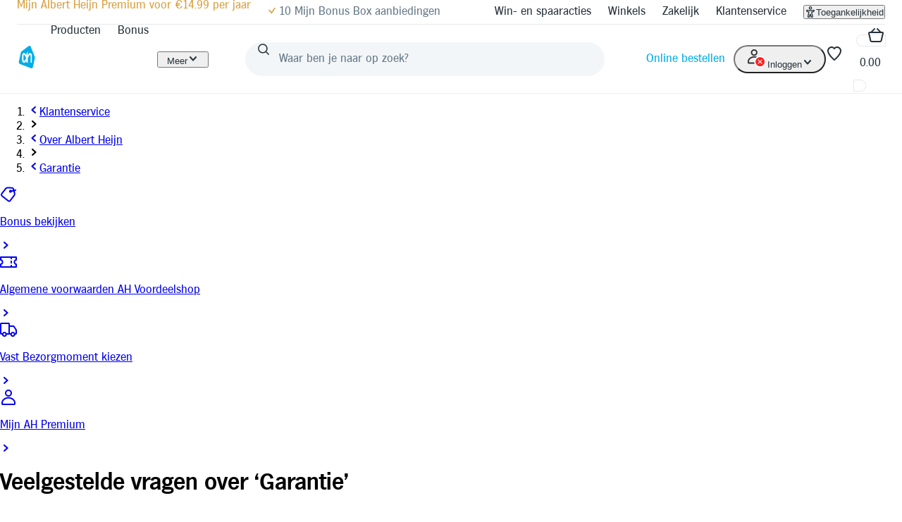

--- FILE ---
content_type: text/html; charset=utf-8
request_url: https://www.ah.nl/klantenservice/over-albert-heijn/garantie
body_size: 77394
content:
<!DOCTYPE html><html lang="nl-NL" data-theme="light" data-brand="ah"><head><meta charSet="utf-8"/><meta name="viewport" content="width=device-width, initial-scale=1"/><meta name="viewport" content="width=device-width, initial-scale=1.0, minimum-scale=1.0, user-scalable=no"/><link rel="preload" href="https://static.ah.nl/ah-static/pantry/fonts/ah/hamburg-serial-xbold.woff2" as="font" crossorigin="anonymous" type="font/woff2"/><link rel="preload" href="https://static.ah.nl/ah-static/pantry/fonts/ah/hamburg-serial-bold.woff2" as="font" crossorigin="anonymous" type="font/woff2"/><link rel="preload" href="https://static.ah.nl/ah-static/pantry/fonts/ah/hamburg-serial-regular.woff2" as="font" crossorigin="anonymous" type="font/woff2"/><link rel="preload" as="image" href="https://static.ah.nl/ah-static/images/ah-ui-bridge-components/logo/logo-ah.svg"/><link rel="preload" as="image" href="https://static.ah.nl/ah-static/images/ah-ui-bridge-components/logo/nix18.svg"/><link rel="preload" as="image" href="https://static.ah.nl/ah-static/images/ah-ui-bridge-components/logo/ideal.svg"/><link rel="preload" as="image" href="https://static.ah.nl/ah-static/images/ah-ui-bridge-components/logo/pin.svg"/><link rel="preload" as="image" href="https://static.ah.nl/ah-static/images/ah-ui-bridge-components/logo/drug-provider.svg"/><link rel="preload" as="image" href="https://static.ah.nl/ah-static/images/ah-ui-bridge-components/logo/thuiswinkelwaarborg.svg"/><link rel="preload" as="image" href="https://static.ah.nl/ah-static/images/ah-ui-bridge-components/logo/thuiswinkelwaarborg-business.svg"/><link rel="stylesheet" href="https://static.ah.nl/ah-self-service/_next/static/css/f2255737cc9b5435.css" data-precedence="next"/><link rel="stylesheet" href="https://static.ah.nl/ah-self-service/_next/static/css/e45ff2e90b9e7a63.css" data-precedence="next"/><link rel="stylesheet" href="https://static.ah.nl/ah-self-service/_next/static/css/a515c125f8279950.css" data-precedence="next"/><link rel="stylesheet" href="https://static.ah.nl/ah-self-service/_next/static/css/cd89f0a79f8ecdd6.css" data-precedence="next"/><link rel="stylesheet" href="https://static.ah.nl/ah-self-service/_next/static/css/5b1c6bbf87b2a99e.css" data-precedence="next"/><link rel="stylesheet" href="https://static.ah.nl/ah-self-service/_next/static/css/e74b16197aaa0d4d.css" data-precedence="next"/><link rel="stylesheet" href="https://static.ah.nl/ah-self-service/_next/static/css/d227f83a28447fa1.css" data-precedence="next"/><link rel="stylesheet" href="https://static.ah.nl/ah-self-service/_next/static/css/0e47e4c42932a54d.css" data-precedence="next"/><link rel="stylesheet" href="https://static.ah.nl/ah-self-service/_next/static/css/2317b4c5e5efa983.css" data-precedence="next"/><link rel="stylesheet" href="https://static.ah.nl/ah-self-service/_next/static/css/a3000734f8aa1ed6.css" data-precedence="next"/><link rel="stylesheet" href="https://static.ah.nl/ah-self-service/_next/static/css/9353c7758439b64a.css" data-precedence="next"/><link rel="stylesheet" href="https://static.ah.nl/ah-self-service/_next/static/css/85146d7d2dc101e1.css" data-precedence="next"/><link rel="stylesheet" href="https://static.ah.nl/ah-self-service/_next/static/css/ae0f306a25d584e2.css" data-precedence="next"/><link rel="stylesheet" href="https://static.ah.nl/ah-self-service/_next/static/css/23df0b50da354231.css" data-precedence="next"/><link rel="stylesheet" href="https://static.ah.nl/ah-self-service/_next/static/css/a79772d0379006ee.css" data-precedence="next"/><link rel="stylesheet" href="https://static.ah.nl/ah-self-service/_next/static/css/5a4b2416bf924ae6.css" data-precedence="next"/><link rel="stylesheet" href="https://static.ah.nl/ah-self-service/_next/static/css/fd50f0166560ce20.css" data-precedence="next"/><link rel="stylesheet" href="https://static.ah.nl/ah-self-service/_next/static/css/5a24fb22750640b1.css" data-precedence="next"/><link rel="stylesheet" href="https://static.ah.nl/ah-self-service/_next/static/css/f65315259c8e86e2.css" data-precedence="next"/><link rel="stylesheet" href="https://static.ah.nl/ah-self-service/_next/static/css/d9a4e0c6cce6afb3.css" data-precedence="next"/><link rel="stylesheet" href="https://static.ah.nl/ah-self-service/_next/static/css/99e5eb6e6cbdb6a8.css" data-precedence="next"/><link rel="stylesheet" href="https://static.ah.nl/ah-self-service/_next/static/css/f4d9462e14f3cb7b.css" data-precedence="next"/><link rel="stylesheet" href="https://static.ah.nl/ah-self-service/_next/static/css/c505d0f9de96a924.css" data-precedence="next"/><link rel="stylesheet" href="https://static.ah.nl/ah-self-service/_next/static/css/72b81ff372b3f96f.css" data-precedence="next"/><link rel="stylesheet" href="https://static.ah.nl/ah-self-service/_next/static/css/9f03b5d4e6fe69ed.css" data-precedence="next"/><link rel="stylesheet" href="https://static.ah.nl/ah-self-service/_next/static/css/9a7020e2345e27e2.css" data-precedence="next"/><link rel="stylesheet" href="https://static.ah.nl/ah-self-service/_next/static/css/29f36233de1004f0.css" data-precedence="next"/><link rel="stylesheet" href="https://static.ah.nl/ah-self-service/_next/static/css/e0a380fdd1de8bae.css" data-precedence="next"/><link rel="stylesheet" href="https://static.ah.nl/ah-self-service/_next/static/css/b3d9b06d7768c527.css" data-precedence="next"/><link rel="stylesheet" href="https://static.ah.nl/ah-self-service/_next/static/css/7140caecf16eb9de.css" data-precedence="next"/><link rel="stylesheet" href="https://static.ah.nl/ah-self-service/_next/static/css/651d49cd3d6ba084.css" data-precedence="next"/><link rel="stylesheet" href="https://static.ah.nl/ah-self-service/_next/static/css/801ea89691ce00ea.css" data-precedence="next"/><link rel="stylesheet" href="https://static.ah.nl/ah-self-service/_next/static/css/f35931d5c08696b9.css" data-precedence="next"/><link rel="stylesheet" href="https://static.ah.nl/ah-self-service/_next/static/css/f35f35ca742115c5.css" data-precedence="next"/><link rel="stylesheet" href="https://static.ah.nl/ah-self-service/_next/static/css/741639560721f1ed.css" data-precedence="next"/><link rel="stylesheet" href="https://static.ah.nl/ah-self-service/_next/static/css/9adda0bde72e59b9.css" data-precedence="next"/><link rel="stylesheet" href="https://static.ah.nl/ah-self-service/_next/static/css/073ab4c21fa27db4.css" data-precedence="next"/><link rel="stylesheet" href="https://static.ah.nl/ah-self-service/_next/static/css/cbcaec3bce0c4557.css" data-precedence="next"/><link rel="stylesheet" href="https://static.ah.nl/ah-self-service/_next/static/css/3dee3b7d1fce2863.css" data-precedence="next"/><link rel="stylesheet" href="https://static.ah.nl/ah-self-service/_next/static/css/3ae322886268b4ee.css" data-precedence="next"/><link rel="stylesheet" href="https://static.ah.nl/ah-self-service/_next/static/css/d6bbe3acaa595d4b.css" data-precedence="next"/><link rel="stylesheet" href="https://static.ah.nl/ah-self-service/_next/static/css/dcd4eb236a837e36.css" data-precedence="next"/><link rel="stylesheet" href="https://static.ah.nl/ah-self-service/_next/static/css/9dcf73ca895c44b3.css" data-precedence="next"/><link rel="stylesheet" href="https://static.ah.nl/ah-self-service/_next/static/css/f8886f76d5128c21.css" data-precedence="next"/><link rel="stylesheet" href="https://static.ah.nl/ah-self-service/_next/static/css/d33374e7fa8cfc58.css" data-precedence="next"/><link rel="stylesheet" href="https://static.ah.nl/ah-self-service/_next/static/css/2dfe72ca0f879eab.css" data-precedence="next"/><link rel="stylesheet" href="https://static.ah.nl/ah-self-service/_next/static/css/1b4b12ba42395f98.css" data-precedence="next"/><link rel="stylesheet" href="https://static.ah.nl/ah-self-service/_next/static/css/8f285dc34db7deb3.css" data-precedence="next"/><link rel="stylesheet" href="https://static.ah.nl/ah-self-service/_next/static/css/ecf27da00796d668.css" data-precedence="next"/><link rel="stylesheet" href="https://static.ah.nl/ah-self-service/_next/static/css/17ef79043c432588.css" data-precedence="next"/><link rel="stylesheet" href="https://static.ah.nl/ah-self-service/_next/static/css/cad2e919192f4a6d.css" data-precedence="next"/><link rel="stylesheet" href="https://static.ah.nl/ah-self-service/_next/static/css/3e7a8cb0aa00b926.css" data-precedence="next"/><link rel="stylesheet" href="https://static.ah.nl/ah-self-service/_next/static/css/0397bf62b13ccdba.css" data-precedence="next"/><link rel="stylesheet" href="https://static.ah.nl/ah-self-service/_next/static/css/f5367747e6be2f8d.css" data-precedence="next"/><link rel="stylesheet" href="https://static.ah.nl/ah-self-service/_next/static/css/d106abb1b459f925.css" data-precedence="next"/><link rel="stylesheet" href="https://static.ah.nl/ah-self-service/_next/static/css/0b6baa7bc04a6b45.css" data-precedence="next"/><link rel="stylesheet" href="https://static.ah.nl/ah-self-service/_next/static/css/263aef5ea886d863.css" data-precedence="next"/><link rel="stylesheet" href="https://static.ah.nl/ah-self-service/_next/static/css/6c0cf99551cb2f2f.css" data-precedence="next"/><link rel="stylesheet" href="https://static.ah.nl/ah-self-service/_next/static/css/b905096b7827de66.css" data-precedence="next"/><link rel="stylesheet" href="https://static.ah.nl/ah-self-service/_next/static/css/6a4f79efe6e51b1b.css" data-precedence="next"/><link rel="stylesheet" href="https://static.ah.nl/ah-self-service/_next/static/css/8e3edd8a317d0a37.css" data-precedence="next"/><link rel="stylesheet" href="https://static.ah.nl/ah-self-service/_next/static/css/a49761d1327e784e.css" data-precedence="next"/><link rel="stylesheet" href="https://static.ah.nl/ah-self-service/_next/static/css/ce62339675097016.css" data-precedence="next"/><link rel="stylesheet" href="https://static.ah.nl/ah-self-service/_next/static/css/9eb8bc90452221af.css" data-precedence="next"/><link rel="stylesheet" href="https://static.ah.nl/ah-self-service/_next/static/css/d166b1f6698d332a.css" data-precedence="next"/><link rel="stylesheet" href="https://static.ah.nl/ah-self-service/_next/static/css/5395667ab4c90561.css" data-precedence="next"/><link rel="preload" as="script" fetchPriority="low" href="https://static.ah.nl/ah-self-service/_next/static/chunks/webpack-76ab644864b79c73.js"/><script src="https://static.ah.nl/ah-self-service/_next/static/chunks/09cb7eff-e8e7d95144097721.js" async=""></script><script src="https://static.ah.nl/ah-self-service/_next/static/chunks/44892-fe01a4d58bf3030b.js" async=""></script><script src="https://static.ah.nl/ah-self-service/_next/static/chunks/main-app-7ea0da46061dd4d4.js" async=""></script><script src="https://static.ah.nl/ah-self-service/_next/static/chunks/app/(default)/klantenservice/%5Bsection%5D/error-268f2354b2137298.js" async=""></script><script src="https://static.ah.nl/ah-self-service/_next/static/chunks/app/(default)/klantenservice/%5Bsection%5D/%5Barticle%5D/error-23d0d60508029a78.js" async=""></script><script src="https://static.ah.nl/ah-self-service/_next/static/chunks/dcac5c9e-f38febdadd55509b.js" async=""></script><script src="https://static.ah.nl/ah-self-service/_next/static/chunks/561a7b0a-976037ab0210d03e.js" async=""></script><script src="https://static.ah.nl/ah-self-service/_next/static/chunks/2f16bb7f-0fa15319a768bb9c.js" async=""></script><script src="https://static.ah.nl/ah-self-service/_next/static/chunks/e8469a1a-e549312014a7a9ea.js" async=""></script><script src="https://static.ah.nl/ah-self-service/_next/static/chunks/92640-97d54874c728fd28.js" async=""></script><script src="https://static.ah.nl/ah-self-service/_next/static/chunks/28940-d8e9647907d45cbe.js" async=""></script><script src="https://static.ah.nl/ah-self-service/_next/static/chunks/9559-1fe1b2a19ebef6d1.js" async=""></script><script src="https://static.ah.nl/ah-self-service/_next/static/chunks/80810-0429fd2136ec5503.js" async=""></script><script src="https://static.ah.nl/ah-self-service/_next/static/chunks/59337-ce27bd57468fab4c.js" async=""></script><script src="https://static.ah.nl/ah-self-service/_next/static/chunks/13495-a342fc050b1c46dc.js" async=""></script><script src="https://static.ah.nl/ah-self-service/_next/static/chunks/36665-fe06d451fecaa2b5.js" async=""></script><script src="https://static.ah.nl/ah-self-service/_next/static/chunks/57005-f1dea490c4323e25.js" async=""></script><script src="https://static.ah.nl/ah-self-service/_next/static/chunks/34654-74fa97409faea5fd.js" async=""></script><script src="https://static.ah.nl/ah-self-service/_next/static/chunks/93019-b4a2032af6eb6bd8.js" async=""></script><script src="https://static.ah.nl/ah-self-service/_next/static/chunks/1438-a5a5cd2db63bc4dd.js" async=""></script><script src="https://static.ah.nl/ah-self-service/_next/static/chunks/app/(default)/klantenservice/layout-b45382719ea48c42.js" async=""></script><script src="https://static.ah.nl/ah-self-service/_next/static/chunks/7683-e3425291bd425530.js" async=""></script><script src="https://static.ah.nl/ah-self-service/_next/static/chunks/app/(default)/klantenservice/error-52c963aa43b25f35.js" async=""></script><script src="https://static.ah.nl/ah-self-service/_next/static/chunks/53-25b1e339c2d8efb7.js" async=""></script><script src="https://static.ah.nl/ah-self-service/_next/static/chunks/95934-ecb25bc3c8389298.js" async=""></script><script src="https://static.ah.nl/ah-self-service/_next/static/chunks/32085-e42315e5510e24c9.js" async=""></script><script src="https://static.ah.nl/ah-self-service/_next/static/chunks/app/(default)/klantenservice/not-found-44fef41a7ce7c486.js" async=""></script><script src="https://static.ah.nl/ah-self-service/_next/static/chunks/e9b0f1f1-f59d0b65aef53ae3.js" async=""></script><script src="https://static.ah.nl/ah-self-service/_next/static/chunks/17215-afd147027dbc44d7.js" async=""></script><script src="https://static.ah.nl/ah-self-service/_next/static/chunks/73313-26c9b686738fb9da.js" async=""></script><script src="https://static.ah.nl/ah-self-service/_next/static/chunks/17007-cce2fe50391fd78b.js" async=""></script><script src="https://static.ah.nl/ah-self-service/_next/static/chunks/36308-64b1101003bdda4d.js" async=""></script><script src="https://static.ah.nl/ah-self-service/_next/static/chunks/app/(focused)/layout-7d1266e93bc1fc46.js" async=""></script><script src="https://static.ah.nl/ah-self-service/_next/static/chunks/93513-348bfd9c9d6fcdad.js" async=""></script><script src="https://static.ah.nl/ah-self-service/_next/static/chunks/5126-c5ac5d1adf9d7f65.js" async=""></script><script src="https://static.ah.nl/ah-self-service/_next/static/chunks/41816-2788f85a49e57ab9.js" async=""></script><script src="https://static.ah.nl/ah-self-service/_next/static/chunks/33064-9764810d22d7e439.js" async=""></script><script src="https://static.ah.nl/ah-self-service/_next/static/chunks/41877-ffc3252158989d01.js" async=""></script><script src="https://static.ah.nl/ah-self-service/_next/static/chunks/42290-4e068067c927703b.js" async=""></script><script src="https://static.ah.nl/ah-self-service/_next/static/chunks/941-dc199a12e2adda82.js" async=""></script><script src="https://static.ah.nl/ah-self-service/_next/static/chunks/64014-0a8c6f68da21cc2c.js" async=""></script><script src="https://static.ah.nl/ah-self-service/_next/static/chunks/35137-e7010298aae56fd4.js" async=""></script><script src="https://static.ah.nl/ah-self-service/_next/static/chunks/28753-711a42fb84bf83da.js" async=""></script><script src="https://static.ah.nl/ah-self-service/_next/static/chunks/app/(default)/klantenservice/%5Bsection%5D/%5Barticle%5D/page-282592715ef451b4.js" async=""></script><script src="https://static.ah.nl/ah-self-service/_next/static/chunks/14325-8050d2758b4a8713.js" async=""></script><script src="https://static.ah.nl/ah-self-service/_next/static/chunks/88808-e7c806edb3741442.js" async=""></script><script src="https://static.ah.nl/ah-self-service/_next/static/chunks/app/layout-ab7ea61120886a19.js" async=""></script><script src="https://static.ah.nl/ah-self-service/_next/static/chunks/46861501-125230f14514b961.js" async=""></script><script src="https://static.ah.nl/ah-self-service/_next/static/chunks/bea3a417-c3948daf1de8c36b.js" async=""></script><script src="https://static.ah.nl/ah-self-service/_next/static/chunks/57986-baa3582871fe1a6d.js" async=""></script><script src="https://static.ah.nl/ah-self-service/_next/static/chunks/73326-f584d35826f9753e.js" async=""></script><script src="https://static.ah.nl/ah-self-service/_next/static/chunks/app/error-d3128a4fb713e959.js" async=""></script><link rel="preload" href="https://static.ah.nl/ah-self-service/_next/static/css/00ee50217c0c11ab.css" as="style"/><link rel="preload" href="https://static.ah.nl/ah-self-service/_next/static/css/522fc2fc7ee319fa.css" as="style"/><link rel="preload" href="https://static.ah.nl/ah-self-service/_next/static/css/ef6c56739a5cf809.css" as="style"/><link rel="preload" href="https://static.ah.nl/ah-self-service/_next/static/css/88a46a7da8f9cd99.css" as="style"/><link rel="preload" href="https://static.ah.nl/ah-self-service/_next/static/css/beec431874dcf1b8.css" as="style"/><link rel="preload" href="https://static.ah.nl/ah-self-service/_next/static/css/5898b43285fb21ee.css" as="style"/><link rel="preload" href="https://static.ah.nl/ah-self-service/_next/static/css/4b9bfdaad5f9bd60.css" as="style"/><link rel="preload" href="https://static.ah.nl/ah-self-service/_next/static/css/4904dff3e5e33824.css" as="style"/><link rel="preload" href="https://static.ah.nl/ah-self-service/_next/static/css/434172bfd396ec0f.css" as="style"/><link rel="preload" href="https://v3-pixal-web.ah.nl/gtm.js?id=GTM-WQK8NCZ&amp;l=gtmdataLayer" as="script"/><link rel="preload" href="https://static.ah.nl/ah-self-service/_next/static/css/365e4e34ecb82fa6.css" as="style"/><meta name="app:id" content="ah-self-service"/><meta name="app:version" content="14.11.3"/><meta name="p:domain_verify" content="a7366f4463986084997d0fafd9be07f5"/><link rel="preconnect" href="https://static.ah.nl" crossorigin="anonymous"/><meta name="theme-color" content="#00ade6"/><link rel="shortcut icon" type="image/x-icon" href="https://static.ah.nl/ah-static/favicon/favicon.ico"/><link rel="icon" type="image/png" sizes="16x16" href="https://static.ah.nl/ah-static/favicon/favicon-16x16.png"/><link rel="icon" type="image/png" sizes="32x32" href="https://static.ah.nl/ah-static/favicon/favicon-32x32.png"/><link rel="icon" type="image/png" sizes="48x48" href="https://static.ah.nl/ah-static/favicon/favicon-48x48.png"/><link rel="icon" type="image/png" sizes="64x64" href="https://static.ah.nl/ah-static/favicon/favicon-64x64.png"/><link rel="icon" type="image/png" sizes="128x128" href="https://static.ah.nl/ah-static/favicon/favicon-128x128.png"/><link rel="icon" type="image/png" sizes="192x192" href="https://static.ah.nl/ah-static/favicon/favicon-192x192.png"/><link rel="apple-touch-icon" sizes="57x57" href="https://static.ah.nl/ah-static/favicon/apple-touch-icon-57x57.png"/><link rel="apple-touch-icon" sizes="60x60" href="https://static.ah.nl/ah-static/favicon/apple-touch-icon-60x60.png"/><link rel="apple-touch-icon" sizes="72x72" href="https://static.ah.nl/ah-static/favicon/apple-touch-icon-72x72.png"/><link rel="apple-touch-icon" sizes="76x76" href="https://static.ah.nl/ah-static/favicon/apple-touch-icon-76x76.png"/><link rel="apple-touch-icon" sizes="114x114" href="https://static.ah.nl/ah-static/favicon/apple-touch-icon-114x114.png"/><link rel="apple-touch-icon" sizes="120x120" href="https://static.ah.nl/ah-static/favicon/apple-touch-icon-120x120.png"/><link rel="apple-touch-icon" sizes="144x144" href="https://static.ah.nl/ah-static/favicon/apple-touch-icon-144x144.png"/><link rel="apple-touch-icon" sizes="152x152" href="https://static.ah.nl/ah-static/favicon/apple-touch-icon-152x152.png"/><link rel="apple-touch-icon" sizes="180x180" href="https://static.ah.nl/ah-static/favicon/apple-touch-icon-180x180.png"/><link rel="mask-icon" href="https://static.ah.nl/ah-static/favicon/safari-pinned-tab.svg" color="#00ade6"/><link rel="manifest" href="https://static.ah.nl/ah-static/favicon/nld/site.webmanifest"/><link rel="preload" href="https://static.ah.nl/ah-static/pantry/fonts/ah/hamburg-serial-xbold.woff2" as="font" crossorigin="anonymous" type="font/woff2"/><link rel="preload" href="https://static.ah.nl/ah-static/pantry/fonts/ah/hamburg-serial-bold.woff2" as="font" crossorigin="anonymous" type="font/woff2"/><link rel="preload" href="https://static.ah.nl/ah-static/pantry/fonts/ah/hamburg-serial-regular.woff2" as="font" crossorigin="anonymous" type="font/woff2"/><link rel="preconnect" href="https://www.google-analytics.com" crossorigin="anonymous"/><link rel="preconnect" href="https://www.google.com" crossorigin="anonymous"/><link rel="preconnect" href="https://googleads.g.doubleclick.net" crossorigin="anonymous"/><link rel="preconnect" href="https://deploy.mopinion.com" crossorigin="anonymous"/><title>Garantie | AH Klantenservice</title><meta name="description" content="Online bij Albert Heijn al je boodschappen thuisbezorgd of ophalen. Mijn ah.nl | online bestellen."/><script src="https://static.ah.nl/ah-self-service/_next/static/chunks/polyfills-42372ed130431b0a.js" noModule=""></script><script>(window[Symbol.for("ApolloSSRDataTransport")] ??= []).push({"rehydrate":{"_R_15uiutb_":{"data":undefined,"loading":true,"networkStatus":1,"called":true},"_R_1iutb_":{"data":undefined,"loading":false,"networkStatus":7,"called":false},"_R_1iutbH1_":{"data":undefined,"loading":true,"networkStatus":1,"called":true},"_R_1iutbH2_":{"data":undefined,"loading":true,"networkStatus":1,"called":true},"_R_1iutbH3_":{"data":undefined,"loading":true,"networkStatus":1,"called":true},"_R_1iutbH4_":{"data":undefined,"loading":true,"networkStatus":1,"called":true},"_R_1iutbH5_":{"data":undefined,"loading":true,"networkStatus":1,"called":true},"_R_7kliutb_":{"data":undefined,"loading":true,"networkStatus":1,"called":true},"_R_rankliutb_":{"data":undefined,"loading":true,"networkStatus":1,"called":true},"_R_3nkliutb_":{"data":undefined,"loading":false,"networkStatus":7,"called":false},"_R_3nkliutbH1_":{"data":undefined,"loading":true,"networkStatus":1,"called":true},"_R_snkliutb_":{"data":undefined,"loading":true,"networkStatus":1,"called":true},"_R_2snkliutb_":{"data":undefined,"loading":true,"networkStatus":1,"called":true},"_R_14nkliutb_":{"data":undefined,"loading":true,"networkStatus":1,"called":true},"_R_urkliutb_":{"data":undefined,"loading":true,"networkStatus":1,"called":true},"_R_2urkliutb_":{"data":undefined,"loading":true,"networkStatus":1,"called":true},"_R_16rkliutb_":{"data":undefined,"loading":true,"networkStatus":1,"called":true}},"events":[]})</script></head><body><div hidden=""><!--$--><!--/$--></div><div id="sitespect-body-start" hidden=""> </div><header id="header" class="design-tokens_designTokens__23GXA" data-brand="ah"><a class="link-button_root__4ZF85 nav-skip_navSkip__3j7Id" href="#start-of-content" data-testid="nav-skip"><span class="typography_typography__vixat typography_body-strong___TIvk typography_align-left__dr_AX link-button_text__CuUM7">Ga naar hoofdinhoud</span></a><a class="link-button_root__4ZF85 nav-skip_navSkip__3j7Id" href="#navigation-search-input" data-testid="nav-skip"><span class="typography_typography__vixat typography_body-strong___TIvk typography_align-left__dr_AX link-button_text__CuUM7">Ga naar zoeken</span></a><a class="link-button_root__4ZF85 nav-skip_navSkip__3j7Id" href="#chat" data-testid="nav-skip"><span class="typography_typography__vixat typography_body-strong___TIvk typography_align-left__dr_AX link-button_text__CuUM7">Ga naar chat venster</span></a><div class="header-layout-container_placeholder__eL3r6"></div><div class="header-layout-container_root__6VVoy"><!--$?--><template id="B:0"></template><div class="top-bar_root__4EFUi"><div class="top-bar_bar__n3UrC"><menu class="top-bar_list__RpoiE" data-testid="usps-list"><li class="top-bar_item__MZ2tA"><a class="link-button_root__4ZF85 top-bar_title__vzLwH" title="" aria-label="" href=""><span class="typography_typography__vixat typography_subtext-strong__InBf3 typography_align-left__dr_AX link-button_text__CuUM7" data-testid="usps-title"></span></a></li></menu><menu class="top-bar_links__dO20Z" data-testid="top-bar-links"><li class="top-bar_item__MZ2tA"><a class="link-button_root__4ZF85 top-bar-link_link__zrz0k" title="Win- en spaaracties" href="/acties"><span class="typography_typography__vixat typography_subtext-regular__MAobC typography_align-left__dr_AX link-button_text__CuUM7 top-bar-link_text__s7q5V">Win- en spaaracties</span></a></li><li class="top-bar_item__MZ2tA"><a class="link-button_root__4ZF85 top-bar-link_link__zrz0k" title="Winkels" href="/winkels"><span class="typography_typography__vixat typography_subtext-regular__MAobC typography_align-left__dr_AX link-button_text__CuUM7 top-bar-link_text__s7q5V">Winkels</span></a></li><li class="top-bar_item__MZ2tA"><a class="link-button_root__4ZF85 top-bar-link_link__zrz0k" title="Zakelijk" href="/zakelijk"><span class="typography_typography__vixat typography_subtext-regular__MAobC typography_align-left__dr_AX link-button_text__CuUM7 top-bar-link_text__s7q5V">Zakelijk</span></a></li><li class="top-bar_item__MZ2tA"><a class="link-button_root__4ZF85 top-bar-link_link__zrz0k" title="Klantenservice" href="/klantenservice"><span class="typography_typography__vixat typography_subtext-regular__MAobC typography_align-left__dr_AX link-button_text__CuUM7 top-bar-link_text__s7q5V">Klantenservice</span></a></li><li class="top-bar_item__MZ2tA"><div class="popover_root__Hu5zm"><button class="link-button_root__4ZF85 link-button_button__A54el link-button_regular__67qT0 accessibility-button_button__FfTad" type="button" title="Toegankelijkheid"><svg xmlns="http://www.w3.org/2000/svg" viewBox="0 0 24 24" height="16" width="16" fill="currentColor"><path d="M15.5 3.5a3.5 3.5 0 1 1-7 0 3.5 3.5 0 0 1 7 0m-2 0a1.5 1.5 0 1 0-3 0 1.5 1.5 0 0 0 3 0"></path><path d="M21 9.03a1.833 1.833 0 0 0-2.218-1.792l-1.367.293a25.8 25.8 0 0 1-10.83 0l-1.352-.29A1.846 1.846 0 0 0 3 9.048a3.54 3.54 0 0 0 2.632 3.42l2.035.54-1.878 8.565A2 2 0 0 0 7.743 24h1.83c.605 0 1.132-.415 1.275-1.003l.91-3.753.91 3.753c.142.588.67 1.003 1.275 1.003h1.816a2 2 0 0 0 1.954-2.426l-1.861-8.545 2.468-.595A3.5 3.5 0 0 0 21 9.03m-3.166.457 1.151-.247a1.5 1.5 0 0 1-1.134 1.25l-2.772.668a1.68 1.68 0 0 0-1.248 1.99L15.76 22h-1.276l-1.155-4.764a1.616 1.616 0 0 0-3.141 0L9.032 22h-1.29l1.953-8.905a1.636 1.636 0 0 0-1.18-1.932l-2.37-.629A1.54 1.54 0 0 1 5.011 9.24l1.154.247c3.846.824 7.822.824 11.668 0Z"></path></svg><span class="typography_typography__vixat typography_subtext-regular__MAobC typography_align-left__dr_AX link-button_text__CuUM7 accessibility-button_text__pY8_l">Toegankelijkheid</span></button></div></li></menu></div></div><!--/$--><div class="header-container_desktop__Q32cx"><nav class="header-default_container__suAPP"><a class="link-button_root__4ZF85 nav-logo_navLogo___R3J2" aria-label="Ga naar Albert Heijn home pagina" title="Ga naar Albert Heijn home pagina" href="/" data-testid="nav-logo"><img src="https://static.ah.nl/ah-static/images/ah-ui-bridge-components/logo/logo-ah.svg" alt="Ga naar Albert Heijn home pagina" class="nav-logo_logo__XFsGY" height="24" width="24"/></a><menu class="header-default_mainMenu__l0_wH"><li class="" data-testid="navigation-products"><a class="link-button_root__4ZF85 menu-item-component_mainMenuItemAnchor__RgNFa" href="/producten"><span class="typography_typography__vixat typography_body-regular__y6GB2 typography_align-left__dr_AX link-button_text__CuUM7 menu-item-component_mainMenuItemAnchorText__vokLQ">Producten</span></a></li><li class=""><a class="link-button_root__4ZF85 menu-item-component_mainMenuItemAnchor__RgNFa" href="/bonus"><span class="typography_typography__vixat typography_body-regular__y6GB2 typography_align-left__dr_AX link-button_text__CuUM7 menu-item-component_mainMenuItemAnchorText__vokLQ">Bonus</span></a></li><li><a class="link-button_root__4ZF85 header-button_mainMenuItemAnchor__vREsk" href="/allerhande" data-testid="navigation-recipes"><span class="typography_typography__vixat typography_body-regular__y6GB2 typography_align-left__dr_AX link-button_text__CuUM7 header-button_mainMenuItemAnchorText__bKJ3G">Recepten</span><svg xmlns="http://www.w3.org/2000/svg" viewBox="0 0 16 16" height="16" width="16" fill="currentColor" class=""><path d="M12.707 5.32c.39.426.39 1.117 0 1.543L8 12 3.293 6.863a1.163 1.163 0 0 1 0-1.543.942.942 0 0 1 1.414 0L8 8.913l3.293-3.593a.942.942 0 0 1 1.414 0"></path></svg></a><div class="mega-menu-overlay_megaMenuOverlay__j__js"><div class="mega-menu-overlay_megaMenuContentWrapper__FfZO8"><!--$?--><template id="B:1"></template><!--/$--></div><div role="presentation" class="mega-menu-overlay_megaMenuBackDrop__VjH67"></div></div></li><li class="menu-dropdown_menuDropdown__wRa3R" data-testid="menu-dropdown-button"><button class="link-button_root__4ZF85 link-button_button__A54el link-button_regular__67qT0 menu-dropdown_menuDropdownButton__05mMz" type="button" tabindex="0" aria-label="Meer" aria-expanded="false"><span class="typography_typography__vixat typography_body-regular__y6GB2 typography_align-left__dr_AX link-button_text__CuUM7 menu-dropdown_menuDropdownButtonText__0aA4n">Meer</span><svg xmlns="http://www.w3.org/2000/svg" viewBox="0 0 16 16" height="16" width="16" fill="currentColor" class="menu-dropdown_menuDropdownIcon__7FaKT"><path d="M12.707 5.32c.39.426.39 1.117 0 1.543L8 12 3.293 6.863a1.163 1.163 0 0 1 0-1.543.942.942 0 0 1 1.414 0L8 8.913l3.293-3.593a.942.942 0 0 1 1.414 0"></path></svg></button><div class="menu-dropdown_menuDropdownMountPoint__dOoda" aria-hidden="true"><menu class="menu-dropdown_menuDropdownList__UipCz"><li class="menu-item-component_secondaryMenuItem__708vu menu-item-component_secondaryMenuItemRecipes__bkVb5"><a class="link-button_root__4ZF85 menu-item-component_secondaryMenuItemAnchor___RaoE" href="/allerhande"><span class="typography_typography__vixat typography_body-regular__y6GB2 typography_align-left__dr_AX link-button_text__CuUM7">Recepten</span></a></li><li class="menu-item-component_secondaryMenuItem__708vu"><a class="link-button_root__4ZF85 menu-item-component_secondaryMenuItemAnchor___RaoE" href="https://voordeelshop.ah.nl?ah_medium=www.ah.nl&amp;ah_source=header&amp;ah_campaign=na"><span class="typography_typography__vixat typography_body-regular__y6GB2 typography_align-left__dr_AX link-button_text__CuUM7">AH Voordeelshop</span></a></li></menu></div></li></menu><div class="header-default_searchContainer__0p5_G"><form class="search_root__ZoviE" method="post"><div class="search_compact___LJHj" data-testid="navigation-search"><input id="navigation-search-input" type="search" autoComplete="off" class="search_input__JSoeT" placeholder="Waar ben je naar op zoek?" aria-label="Waar ben je naar op zoek?" value=""/><button class="link-button_root__4ZF85 link-button_button__A54el link-button_regular__67qT0 search_closeButton__MtOFb" type="button" aria-label="Sluiten"><svg xmlns="http://www.w3.org/2000/svg" viewBox="0 0 16 16" height="16" width="16" fill="currentColor"><path d="M10.68 12.707c-.426.39-1.117.39-1.543 0L4 8l5.137-4.707a1.163 1.163 0 0 1 1.543 0 .942.942 0 0 1 0 1.414L7.087 8l3.593 3.293a.942.942 0 0 1 0 1.414"></path></svg></button><button class="link-button_root__4ZF85 link-button_button__A54el link-button_regular__67qT0 search_iconButton__Xdarb" type="submit" aria-label="Zoeken" tabindex="-1"><svg xmlns="http://www.w3.org/2000/svg" viewBox="0 0 24 24" height="18" width="18" fill="currentColor"><path d="M10.5 1.5a9 9 0 1 0 5.618 16.032l4.675 4.675a1 1 0 0 0 1.414-1.414l-4.675-4.675A9 9 0 0 0 10.5 1.5m-7 9a7 7 0 1 1 14 0 7 7 0 0 1-14 0"></path></svg></button><button class="link-button_root__4ZF85 link-button_button__A54el link-button_regular__67qT0 search_submitButton__kEx2x" type="submit" aria-label="Zoekenopdracht bevestigen"><svg xmlns="http://www.w3.org/2000/svg" viewBox="0 0 24 24" height="24" width="24" fill="currentColor"><path d="M10.5 1.5a9 9 0 1 0 5.618 16.032l4.675 4.675a1 1 0 0 0 1.414-1.414l-4.675-4.675A9 9 0 0 0 10.5 1.5m-7 9a7 7 0 1 1 14 0 7 7 0 0 1-14 0"></path></svg></button></div><div class="suggestions_suggestionsContainer__mPIzg suggestions_compact__j_Gor"><div class="suggestions_wrapper__5K08S"></div></div></form><div class="search_backdrop__lhUqO"></div></div><div class="header-default_personalNav__VeMtZ"><menu class="header-default_personalNavMenu__ObRvk"><li class="menu-item-component_orderLink__H5jmj" data-testid="navigation-currentOrder"><a class="link-button_root__4ZF85 menu-item-component_orderLinkAnchor__Cr9xx" href="/kies-een-moment"><span class="typography_typography__vixat typography_body-regular__y6GB2 typography_align-left__dr_AX link-button_text__CuUM7 menu-item-component_orderLinkAnchorText__qv_j7">Online bestellen</span></a></li><li class="menu-dropdown_personalNavMenu__NIWMw menu-dropdown_menuDropdown__wRa3R" data-testid="menu-dropdown-button"><button class="link-button_root__4ZF85 link-button_button__A54el link-button_regular__67qT0 icon-button_root__MrwUw icon-button_hasContent__M3YSx" type="button" tabindex="0" aria-label="Inloggen" aria-expanded="false"><svg xmlns="http://www.w3.org/2000/svg" height="24" width="24" class="icon-button_icon__yIJV9 user-icon_userIcon__S0cAP" fill="currentColor" viewBox="0 0 30 29"><title>Logged out User</title><path fill="#303030" fill-rule="evenodd" d="M9 6c0-1.65685 1.3431-3 3-3s3 1.34315 3 3-1.3431 3-3 3-3-1.34315-3-3Zm3-5C9.23858 1 7 3.23858 7 6s2.23858 5 5 5c2.7614 0 5-2.23858 5-5s-2.2386-5-5-5ZM4 20c0-1.8173.94196-3.369 2.45-4.5 1.51795-1.1385 3.5549-1.8 5.55-1.8 1.9951 0 4.032.6615 5.55 1.8C19.058 16.631 20 18.1827 20 20v1H4v-1Zm8-8.3c-2.40491 0-4.86795.7885-6.75 2.2C3.35804 15.319 2 17.4173 2 20v1c0 .5273.18011 1.0443.56789 1.4321C2.95567 22.8199 3.47275 23 4 23h16c.5272 0 1.0443-.1801 1.4321-.5679C21.8199 22.0443 22 21.5273 22 21v-1c0-2.5827-1.358-4.681-3.25-6.1-1.882-1.4115-4.3451-2.2-6.75-2.2Z" clip-rule="evenodd"></path><circle cx="21" cy="20" r="8" fill="#FF1F1F" stroke="#fff" stroke-width="2"></circle><path fill="#FF1F1F" d="M16.625 15.625h8.75v8.75h-8.75z"></path><path fill="#fff" d="M18.6523 16.8789c-.2135-.2135-.5598-.2135-.7734 0-.2135.2136-.2135.5599 0 .7734L20.2266 20l-2.3477 2.3477c-.2135.2135-.2135.5598 0 .7734.2136.2135.5599.2135.7734 0L21 20.7734l2.3477 2.3477c.2135.2135.5598.2135.7734 0 .2135-.2136.2135-.5599 0-.7734L21.7734 20l2.3477-2.3477c.2135-.2135.2135-.5598 0-.7734-.2136-.2135-.5599-.2135-.7734 0L21 19.2266l-2.3477-2.3477Z"></path></svg><span class="typography_typography__vixat typography_body-regular__y6GB2 typography_align-left__dr_AX link-button_text__CuUM7 icon-button_text__RPFXe">Inloggen</span><svg xmlns="http://www.w3.org/2000/svg" viewBox="0 0 16 16" height="16" width="16" fill="currentColor" class="header-default_caret__q1DKw"><path d="M12.707 5.32c.39.426.39 1.117 0 1.543L8 12 3.293 6.863a1.163 1.163 0 0 1 0-1.543.942.942 0 0 1 1.414 0L8 8.913l3.293-3.593a.942.942 0 0 1 1.414 0"></path></svg></button><div class="menu-dropdown_menuDropdownMountPoint__dOoda" aria-hidden="true"><menu class="menu-dropdown_menuDropdownList__UipCz"><li class="menu-item-component_secondaryMenuItem__708vu"><a class="link-button_root__4ZF85 menu-item-component_secondaryMenuItemAnchor___RaoE" href="/mijn/dashboard"><svg xmlns="http://www.w3.org/2000/svg" viewBox="0 0 24 24" height="24" width="24" fill="currentColor" class="menu-item-component_menuItemIcon__15lWV"><path d="M9 6a3 3 0 1 1 6 0 3 3 0 0 1-6 0m3-5a5 5 0 1 0 0 10 5 5 0 0 0 0-10M4 20c0-1.817.942-3.369 2.45-4.5 1.518-1.139 3.555-1.8 5.55-1.8s4.032.662 5.55 1.8C19.058 16.631 20 18.183 20 20v1H4zm8-8.3c-2.405 0-4.868.789-6.75 2.2C3.358 15.319 2 17.417 2 20v1c0 .527.18 1.044.568 1.432S3.473 23 4 23h16c.527 0 1.044-.18 1.432-.568S22 21.527 22 21v-1c0-2.583-1.358-4.681-3.25-6.1-1.882-1.412-4.345-2.2-6.75-2.2"></path></svg><span class="typography_typography__vixat typography_body-regular__y6GB2 typography_align-left__dr_AX link-button_text__CuUM7">Mijn account</span></a></li><li class="menu-item-component_secondaryMenuItem__708vu"><a class="link-button_root__4ZF85 menu-item-component_secondaryMenuItemAnchor___RaoE" href="/favorieten"><svg xmlns="http://www.w3.org/2000/svg" viewBox="0 0 24 24" height="24" width="24" fill="currentColor" class="menu-item-component_menuItemIcon__15lWV"><path d="M8.1 4C5.852 4 4 5.852 4 8.1c0 1.543.858 3.335 1.838 4.842a21 21 0 0 0 1.859 2.438l.028.031.007.007v.001l.01.01.021.024.035.04a65 65 0 0 0 .628.703c.41.456.964 1.061 1.537 1.666.576.607 1.16 1.2 1.636 1.635q.23.21.401.35.17-.14.401-.35a35 35 0 0 0 1.636-1.635 91 91 0 0 0 2.029-2.215l.136-.154.035-.04.025-.028.013-.014.007-.008.029-.03q.038-.041.116-.128a20 20 0 0 0 1.737-2.269C19.14 11.49 20 9.697 20 8.1 20 5.852 18.148 4 15.9 4c-1.26 0-2.388.632-3.126 1.533L12 6.48l-.774-.946C10.488 4.632 9.359 4 8.1 4m9.64 12.773-.039.044a69 69 0 0 1-.641.718 93 93 0 0 1-1.572 1.703 37 37 0 0 1-1.736 1.734c-.262.24-.52.46-.749.627a3 3 0 0 1-.375.236A1.4 1.4 0 0 1 12 22c-.29 0-.524-.112-.628-.165a3 3 0 0 1-.375-.236 9 9 0 0 1-.749-.627 37 37 0 0 1-1.736-1.734A93 93 0 0 1 6.3 16.817l-.037-.042-.005-.006-.005-.005-.039-.043a20 20 0 0 1-.614-.72 23 23 0 0 1-1.437-1.968C3.142 12.465 2 10.257 2 8.1 2 4.748 4.748 2 8.1 2c1.52 0 2.874.594 3.9 1.475C13.026 2.594 14.38 2 15.9 2 19.252 2 22 4.748 22 8.1c0 2.205-1.14 4.412-2.164 5.973a22 22 0 0 1-1.919 2.506l-.138.152zl-.002.001Z"></path></svg><span class="typography_typography__vixat typography_body-regular__y6GB2 typography_align-left__dr_AX link-button_text__CuUM7">Favoriete lijstjes</span></a></li><li class="menu-item-component_secondaryMenuItem__708vu"><a class="link-button_root__4ZF85 menu-item-component_secondaryMenuItemAnchor___RaoE" href="/producten/eerder-gekocht"><svg xmlns="http://www.w3.org/2000/svg" viewBox="0 0 24 24" height="24" width="24" fill="currentColor" class="menu-item-component_menuItemIcon__15lWV"><path d="M9.821 5c0-1.09.901-2 2.044-2s2.045.91 2.045 2zm-2 0H6.524a3 3 0 0 0-2.976 2.622l-1.522 12A3 3 0 0 0 5.002 23H6.95a3.46 3.46 0 0 1-.629-2h-1.32a1 1 0 0 1-.991-1.126l1.522-12A1 1 0 0 1 6.524 7h10.683a1 1 0 0 1 .992.874l.036.288c.795.33 1.53.776 2.183 1.317l-.235-1.857A3 3 0 0 0 17.207 5H15.91c0-2.223-1.825-4-4.045-4S7.821 2.777 7.821 5m4.45 12a1 1 0 0 1 1 1v3.4a1 1 0 0 1-1 1h-3.45a1 1 0 1 1 0-2h.561A7 7 0 0 1 7.821 16c0-3.866 3.202-7 7.089-7s7.089 3.134 7.089 7c0 3.509-2.611 6.425-6.041 6.89a1 1 0 0 1-.27-1.98c2.456-.335 4.31-2.419 4.31-4.91 0-2.734-2.278-5-5.088-5s-5.09 2.266-5.09 5a5 5 0 0 0 1.45 3.514V18a1 1 0 0 1 1-1Z"></path></svg><span class="typography_typography__vixat typography_body-regular__y6GB2 typography_align-left__dr_AX link-button_text__CuUM7">Eerder gekocht</span></a></li><li class="menu-item-component_secondaryMenuItem__708vu"><a class="link-button_root__4ZF85 menu-item-component_secondaryMenuItemAnchor___RaoE" href="/mijnbestellingen"><svg xmlns="http://www.w3.org/2000/svg" viewBox="0 0 24 24" height="24" width="24" fill="currentColor" class="menu-item-component_menuItemIcon__15lWV"><path d="M6.969 7.62a1 1 0 0 1 .366-1.365l8.66-5a1 1 0 0 1 1.366.366l5 8.66a1 1 0 0 1-.366 1.366l-8.66 5a1 1 0 0 1-1.366-.366zm9.16-4.133-6.928 4 4 6.928 6.928-4z"></path><path d="M11.188 16.929a3 3 0 0 1 2.499.67l8.808-5.086a1 1 0 1 1 1 1.732l-8.808 5.085a3.001 3.001 0 1 1-5.231-1.401L2.68 6.192l-1.615.097a1 1 0 0 1-.12-1.997l2.232-.134a1 1 0 0 1 .926.499zm-.317 3.45a1 1 0 1 0 1.732-1 1 1 0 0 0-1.732 1"></path></svg><span class="typography_typography__vixat typography_body-regular__y6GB2 typography_align-left__dr_AX link-button_text__CuUM7">Mijn bestellingen</span></a></li><li class="menu-item-component_secondaryMenuItem__708vu"><a class="link-button_root__4ZF85 menu-item-component_secondaryMenuItemAnchor___RaoE" href="/premium"><svg xmlns="http://www.w3.org/2000/svg" viewBox="0 0 24 24" height="24" width="24" fill="currentColor" class="menu-item-component_menuItemIcon__15lWV"><path d="M4.637 4.73A1 1 0 0 0 3 5.5v13a1 1 0 0 0 1 1h16a1 1 0 0 0 1-1v-13a1 1 0 0 0-1.637-.77L15.63 7.813l-2.912-3.01a1 1 0 0 0-1.438 0L8.37 7.815 4.637 4.729ZM19 13.5H5V7.624l2.807 2.32a1 1 0 0 0 1.356-.075L12 6.938l2.837 2.931a1 1 0 0 0 1.356.075L19 7.624zm-14 2h14v2H5z"></path></svg><span class="typography_typography__vixat typography_body-regular__y6GB2 typography_align-left__dr_AX link-button_text__CuUM7">Mijn Albert Heijn Premium</span></a></li><li class="menu-item-component_secondaryMenuItem__708vu"><a class="link-button_root__4ZF85 menu-item-component_secondaryMenuItemAnchor___RaoE" href="/bezorgbundel"><svg xmlns="http://www.w3.org/2000/svg" viewBox="0 0 24 24" height="24" width="24" fill="currentColor" class="menu-item-component_menuItemIcon__15lWV"><path d="M0 4c0-.986.784-2 2-2h10c.527 0 1.044.18 1.432.568S14 3.473 14 4v2h4.9c.53 0 1.196.19 1.632.845l.003.005 2.897 4.395.002.003c.233.35.566.953.566 1.652V17c0 .527-.18 1.044-.568 1.432S22.527 19 22 19h-.335a3.5 3.5 0 0 1-6.914.1H9.75a3.501 3.501 0 0 1-6.898 0H2c-.986 0-2-.784-2-2zm3.091 13.1a3.5 3.5 0 0 1 6.418 0H12V4H2v13.1zM22 17v-4.1a.6.6 0 0 0-.053-.216 2 2 0 0 0-.18-.33l-.002-.004L18.898 8H14v9.1h.991a3.501 3.501 0 0 1 6.372-.1zm-3.132-9.045-.003-.005.035-.023.8-.527-.8.533zM18.2 17a1.5 1.5 0 1 0 0 3 1.5 1.5 0 0 0 0-3M4.8 18.5a1.5 1.5 0 1 0 3 0 1.5 1.5 0 0 0-3 0"></path></svg><span class="typography_typography__vixat typography_body-regular__y6GB2 typography_align-left__dr_AX link-button_text__CuUM7">Bezorgbundel</span></a></li><li class="menu-item-component_secondaryMenuItem__708vu" data-testid="navigation-login"><button class="link-button_root__4ZF85 link-button_button__A54el link-button_regular__67qT0 menu-item-component_secondaryMenuItemAnchor___RaoE" type="button"><svg xmlns="http://www.w3.org/2000/svg" viewBox="0 0 24 24" height="24" width="24" fill="currentColor" class="menu-item-component_menuItemIcon__15lWV"><path d="M21 2a1 1 0 0 1 1 1v18a1 1 0 0 1-1 1H3a1 1 0 0 1-1-1v-2a1 1 0 1 1 2 0v1h16V4H4v1a1 1 0 0 1-2 0V3a1 1 0 0 1 1-1z"></path><path d="M3.004 13.007a1 1 0 1 1 0-2h11.585l-2.542-2.543A1 1 0 1 1 13.46 7.05l4.242 4.243a1 1 0 0 1 0 1.414L13.46 16.95a1 1 0 0 1-1.414-1.414l2.528-2.529z"></path></svg><span class="typography_typography__vixat typography_body-regular__y6GB2 typography_align-left__dr_AX link-button_text__CuUM7">Inloggen</span></button></li></menu></div></li></menu><a class="link-button_root__4ZF85 icon-button_root__MrwUw" href="/favorieten" aria-label="Favorieten"><svg xmlns="http://www.w3.org/2000/svg" viewBox="0 0 24 24" height="24" width="24" fill="currentColor" class="icon-button_icon__yIJV9"><path d="M8.1 4C5.852 4 4 5.852 4 8.1c0 1.543.858 3.335 1.838 4.842a21 21 0 0 0 1.859 2.438l.028.031.007.007v.001l.01.01.021.024.035.04a65 65 0 0 0 .628.703c.41.456.964 1.061 1.537 1.666.576.607 1.16 1.2 1.636 1.635q.23.21.401.35.17-.14.401-.35a35 35 0 0 0 1.636-1.635 91 91 0 0 0 2.029-2.215l.136-.154.035-.04.025-.028.013-.014.007-.008.029-.03q.038-.041.116-.128a20 20 0 0 0 1.737-2.269C19.14 11.49 20 9.697 20 8.1 20 5.852 18.148 4 15.9 4c-1.26 0-2.388.632-3.126 1.533L12 6.48l-.774-.946C10.488 4.632 9.359 4 8.1 4m9.64 12.773-.039.044a69 69 0 0 1-.641.718 93 93 0 0 1-1.572 1.703 37 37 0 0 1-1.736 1.734c-.262.24-.52.46-.749.627a3 3 0 0 1-.375.236A1.4 1.4 0 0 1 12 22c-.29 0-.524-.112-.628-.165a3 3 0 0 1-.375-.236 9 9 0 0 1-.749-.627 37 37 0 0 1-1.736-1.734A93 93 0 0 1 6.3 16.817l-.037-.042-.005-.006-.005-.005-.039-.043a20 20 0 0 1-.614-.72 23 23 0 0 1-1.437-1.968C3.142 12.465 2 10.257 2 8.1 2 4.748 4.748 2 8.1 2c1.52 0 2.874.594 3.9 1.475C13.026 2.594 14.38 2 15.9 2 19.252 2 22 4.748 22 8.1c0 2.205-1.14 4.412-2.164 5.973a22 22 0 0 1-1.919 2.506l-.138.152zl-.002.001Z"></path></svg></a><div class="navigation-basket_navigationBasket__VR1db"><div class="nav-basket_root__u93V5"><a class="link-button_root__4ZF85 icon-button_root__MrwUw icon-button_hasContent__M3YSx icon-button_outline__rHAUa nav-basket_button__TXH_h" href="/mijnlijst" aria-label="Naar winkelmand, Totaalbedrag winkelmand €0.00" data-testid="navigation-shoppingList"><svg xmlns="http://www.w3.org/2000/svg" viewBox="0 0 24 24" height="24" width="24" fill="currentColor" class="icon-button_icon__yIJV9"><path d="M7.414 7h9.171l-3.293-3.293a1 1 0 0 1 1.415-1.414L19.414 7h1.637c.654 0 1.239.293 1.599.797.344.481.437 1.094.265 1.67l-2.282 10.236v.002A2.925 2.925 0 0 1 17.762 22H6.2a2.925 2.925 0 0 1-2.87-2.295v-.002L1.038 9.427l-.011-.055C.844 8.258 1.6 7 3.01 7h1.574l4.707-4.707a1 1 0 0 1 1.415 1.414zM3 9.032l2.283 10.239v.003c.095.43.472.726.918.726h11.561a.925.925 0 0 0 .917-.726v-.003L20.97 9H3.002A.1.1 0 0 0 3 9.032"></path></svg><div class="nav-basket_priceWrapper__hXTfP"><p class="typography_typography__vixat typography_subtext-strong__InBf3 typography_align-left__dr_AX nav-basket_price__9b9_X">0.00</p></div></a><div class="nav-basket_srOnly__kGThd" aria-live="polite"><p class="typography_typography__vixat typography_body-regular__y6GB2 typography_align-left__dr_AX">Totaalbedrag winkelmand €0.00</p></div></div></div></div></nav></div><div class="header-container_mobile__JIiJL"><nav class="header-compact_navBar__qgH2A"><div class="nav-bar-slot_root__NvXJf"><button class="link-button_root__4ZF85 link-button_button__A54el link-button_regular__67qT0 header-compact_toggle__fCIpZ" type="button" aria-label="Open menu"><div class="header-compact_toggleBars__x3tBJ"><span class="header-compact_toggleBar1__Z3QfW"></span><span class="header-compact_toggleBar2__9IbSc"></span><span class="header-compact_toggleBar3__dK6vN"></span><span class="header-compact_toggleBar4__u9seg"></span><p class="typography_typography__vixat typography_subtext-regular__MAobC typography_align-left__dr_AX header-compact_toggleText__ZuZhw">menu</p></div></button></div><div class="nav-bar-slot_root__NvXJf"><a class="link-button_root__4ZF85 header-compact_logo__j4uP6 nav-logo_navLogo___R3J2" aria-label="Ga naar Albert Heijn home pagina" title="Ga naar Albert Heijn home pagina" href="/" data-testid="nav-logo"><img src="https://static.ah.nl/ah-static/images/ah-ui-bridge-components/logo/logo-ah.svg" alt="Ga naar Albert Heijn home pagina" class="nav-logo_logo__XFsGY" height="24" width="24"/></a></div><div class="nav-bar-slot_root__NvXJf nav-bar-slot_alignRight__fcnKv"><button class="link-button_root__4ZF85 link-button_button__A54el link-button_regular__67qT0 icon-button_root__MrwUw" type="button" aria-label="Inloggen"><svg xmlns="http://www.w3.org/2000/svg" height="24" width="24" class="icon-button_icon__yIJV9 user-icon_userIcon__S0cAP" fill="currentColor" viewBox="0 0 30 29"><title>Logged out User</title><path fill="#303030" fill-rule="evenodd" d="M9 6c0-1.65685 1.3431-3 3-3s3 1.34315 3 3-1.3431 3-3 3-3-1.34315-3-3Zm3-5C9.23858 1 7 3.23858 7 6s2.23858 5 5 5c2.7614 0 5-2.23858 5-5s-2.2386-5-5-5ZM4 20c0-1.8173.94196-3.369 2.45-4.5 1.51795-1.1385 3.5549-1.8 5.55-1.8 1.9951 0 4.032.6615 5.55 1.8C19.058 16.631 20 18.1827 20 20v1H4v-1Zm8-8.3c-2.40491 0-4.86795.7885-6.75 2.2C3.35804 15.319 2 17.4173 2 20v1c0 .5273.18011 1.0443.56789 1.4321C2.95567 22.8199 3.47275 23 4 23h16c.5272 0 1.0443-.1801 1.4321-.5679C21.8199 22.0443 22 21.5273 22 21v-1c0-2.5827-1.358-4.681-3.25-6.1-1.882-1.4115-4.3451-2.2-6.75-2.2Z" clip-rule="evenodd"></path><circle cx="21" cy="20" r="8" fill="#FF1F1F" stroke="#fff" stroke-width="2"></circle><path fill="#FF1F1F" d="M16.625 15.625h8.75v8.75h-8.75z"></path><path fill="#fff" d="M18.6523 16.8789c-.2135-.2135-.5598-.2135-.7734 0-.2135.2136-.2135.5599 0 .7734L20.2266 20l-2.3477 2.3477c-.2135.2135-.2135.5598 0 .7734.2136.2135.5599.2135.7734 0L21 20.7734l2.3477 2.3477c.2135.2135.5598.2135.7734 0 .2135-.2136.2135-.5599 0-.7734L21.7734 20l2.3477-2.3477c.2135-.2135.2135-.5598 0-.7734-.2136-.2135-.5599-.2135-.7734 0L21 19.2266l-2.3477-2.3477Z"></path></svg></button><a class="link-button_root__4ZF85 icon-button_root__MrwUw" href="/favorieten" aria-label="Favoriete lijstjes"><svg xmlns="http://www.w3.org/2000/svg" viewBox="0 0 24 24" height="24" width="24" fill="currentColor" class="icon-button_icon__yIJV9"><path d="M8.1 4C5.852 4 4 5.852 4 8.1c0 1.543.858 3.335 1.838 4.842a21 21 0 0 0 1.859 2.438l.028.031.007.007v.001l.01.01.021.024.035.04a65 65 0 0 0 .628.703c.41.456.964 1.061 1.537 1.666.576.607 1.16 1.2 1.636 1.635q.23.21.401.35.17-.14.401-.35a35 35 0 0 0 1.636-1.635 91 91 0 0 0 2.029-2.215l.136-.154.035-.04.025-.028.013-.014.007-.008.029-.03q.038-.041.116-.128a20 20 0 0 0 1.737-2.269C19.14 11.49 20 9.697 20 8.1 20 5.852 18.148 4 15.9 4c-1.26 0-2.388.632-3.126 1.533L12 6.48l-.774-.946C10.488 4.632 9.359 4 8.1 4m9.64 12.773-.039.044a69 69 0 0 1-.641.718 93 93 0 0 1-1.572 1.703 37 37 0 0 1-1.736 1.734c-.262.24-.52.46-.749.627a3 3 0 0 1-.375.236A1.4 1.4 0 0 1 12 22c-.29 0-.524-.112-.628-.165a3 3 0 0 1-.375-.236 9 9 0 0 1-.749-.627 37 37 0 0 1-1.736-1.734A93 93 0 0 1 6.3 16.817l-.037-.042-.005-.006-.005-.005-.039-.043a20 20 0 0 1-.614-.72 23 23 0 0 1-1.437-1.968C3.142 12.465 2 10.257 2 8.1 2 4.748 4.748 2 8.1 2c1.52 0 2.874.594 3.9 1.475C13.026 2.594 14.38 2 15.9 2 19.252 2 22 4.748 22 8.1c0 2.205-1.14 4.412-2.164 5.973a22 22 0 0 1-1.919 2.506l-.138.152zl-.002.001Z"></path></svg></a><div class="navigation-basket_navigationBasket__VR1db"><div class="nav-basket_root__u93V5"><a class="link-button_root__4ZF85 icon-button_root__MrwUw icon-button_hasContent__M3YSx icon-button_outline__rHAUa nav-basket_button__TXH_h" href="/mijnlijst" aria-label="Naar winkelmand, Totaalbedrag winkelmand €0.00" data-testid="navigation-shoppingList"><svg xmlns="http://www.w3.org/2000/svg" viewBox="0 0 24 24" height="24" width="24" fill="currentColor" class="icon-button_icon__yIJV9"><path d="M7.414 7h9.171l-3.293-3.293a1 1 0 0 1 1.415-1.414L19.414 7h1.637c.654 0 1.239.293 1.599.797.344.481.437 1.094.265 1.67l-2.282 10.236v.002A2.925 2.925 0 0 1 17.762 22H6.2a2.925 2.925 0 0 1-2.87-2.295v-.002L1.038 9.427l-.011-.055C.844 8.258 1.6 7 3.01 7h1.574l4.707-4.707a1 1 0 0 1 1.415 1.414zM3 9.032l2.283 10.239v.003c.095.43.472.726.918.726h11.561a.925.925 0 0 0 .917-.726v-.003L20.97 9H3.002A.1.1 0 0 0 3 9.032"></path></svg><div class="nav-basket_priceWrapper__hXTfP"><p class="typography_typography__vixat typography_subtext-strong__InBf3 typography_align-left__dr_AX nav-basket_price__9b9_X">0.00</p></div></a><div class="nav-basket_srOnly__kGThd" aria-live="polite"><p class="typography_typography__vixat typography_body-regular__y6GB2 typography_align-left__dr_AX">Totaalbedrag winkelmand €0.00</p></div></div></div></div></nav><div class="search-bar_root__6pOX8 search-bar_show__7kAso"><button class="regular-button_root__yqnNg regular-button_primary__5WZ9I search-bar_button__tJP3q" type="button" aria-label="Zoeken"><svg xmlns="http://www.w3.org/2000/svg" viewBox="0 0 24 24" height="24" width="24" fill="currentColor" class="search-bar_icon__w5UTG"><path d="M10.5 1.5a9 9 0 1 0 5.618 16.032l4.675 4.675a1 1 0 0 0 1.414-1.414l-4.675-4.675A9 9 0 0 0 10.5 1.5m-7 9a7 7 0 1 1 14 0 7 7 0 0 1-14 0"></path></svg><span class="typography_typography__vixat typography_button__YxiOP typography_align-center__xu3NQ regular-button_text__Fm87i">Waar ben je naar op zoek?</span></button></div></div></div><!--$--><!--/$--></header><main id="start-of-content"><div class="stack_stack__hymej stack_direction-column__j_SKA stack_alignItems-center__NlhLz stack_justifyContent-center__27ypW page_root__Ant7c"><div class="container_root__eyKO1" style="max-width:1488px"><nav><ol class="breadcrumbs_list__Yd9Vn"><li class="breadcrumbs_item__ST1x0"><a class="link-button_root__Zog0v link-button_neutral__3rZsk breadcrumbs_anchor___gaXS" data-testid="breadcrumbs-anchor" href="/klantenservice"><svg xmlns="http://www.w3.org/2000/svg" viewBox="0 0 16 16" height="16" width="16" fill="currentColor" class="breadcrumbs_backButtonChevron__AUClT"><path d="M10.68 12.707c-.426.39-1.117.39-1.543 0L4 8l5.137-4.707a1.163 1.163 0 0 1 1.543 0 .942.942 0 0 1 0 1.414L7.087 8l3.593 3.293a.942.942 0 0 1 0 1.414"></path></svg><span class="typography_typography__ombf7 typography_body-regular__K0ui_ typography_align-left___lCn5 link-button_text___W0NH">Klantenservice</span></a></li><li role="presentation" aria-hidden="true" class="breadcrumbs_seperator__Kh9Zv"><svg xmlns="http://www.w3.org/2000/svg" viewBox="0 0 16 16" height="16" width="16" fill="currentColor" data-testid="breadcrumbs-separator"><path d="M5.32 3.293a1.163 1.163 0 0 1 1.543 0L12 8l-5.137 4.707c-.426.39-1.117.39-1.543 0a.942.942 0 0 1 0-1.414L8.913 8 5.32 4.707a.942.942 0 0 1 0-1.414"></path></svg></li><li class="breadcrumbs_item__ST1x0"><a class="link-button_root__Zog0v link-button_neutral__3rZsk breadcrumbs_anchor___gaXS" data-testid="breadcrumbs-anchor" href="/klantenservice/over-albert-heijn"><svg xmlns="http://www.w3.org/2000/svg" viewBox="0 0 16 16" height="16" width="16" fill="currentColor" class="breadcrumbs_backButtonChevron__AUClT"><path d="M10.68 12.707c-.426.39-1.117.39-1.543 0L4 8l5.137-4.707a1.163 1.163 0 0 1 1.543 0 .942.942 0 0 1 0 1.414L7.087 8l3.593 3.293a.942.942 0 0 1 0 1.414"></path></svg><span class="typography_typography__ombf7 typography_body-regular__K0ui_ typography_align-left___lCn5 link-button_text___W0NH">Over Albert Heijn</span></a></li><li role="presentation" aria-hidden="true" class="breadcrumbs_seperator__Kh9Zv"><svg xmlns="http://www.w3.org/2000/svg" viewBox="0 0 16 16" height="16" width="16" fill="currentColor" data-testid="breadcrumbs-separator"><path d="M5.32 3.293a1.163 1.163 0 0 1 1.543 0L12 8l-5.137 4.707c-.426.39-1.117.39-1.543 0a.942.942 0 0 1 0-1.414L8.913 8 5.32 4.707a.942.942 0 0 1 0-1.414"></path></svg></li><li class="breadcrumbs_item__ST1x0"><a class="link-button_root__Zog0v link-button_neutral__3rZsk breadcrumbs_anchor___gaXS" data-testid="breadcrumbs-anchor" href="/klantenservice/over-albert-heijn/garantie"><svg xmlns="http://www.w3.org/2000/svg" viewBox="0 0 16 16" height="16" width="16" fill="currentColor" class="breadcrumbs_backButtonChevron__AUClT"><path d="M10.68 12.707c-.426.39-1.117.39-1.543 0L4 8l5.137-4.707a1.163 1.163 0 0 1 1.543 0 .942.942 0 0 1 0 1.414L7.087 8l3.593 3.293a.942.942 0 0 1 0 1.414"></path></svg><span class="typography_typography__ombf7 typography_body-regular__K0ui_ typography_align-left___lCn5 link-button_text___W0NH">Garantie</span></a></li></ol></nav></div><div class="container_root__eyKO1 search-quick-entry-buttons_block___DDyK" style="max-width:1488px"><div class="grid_grid____FEB grid_direction-row__yX1nL grid_alignItems-flex-start__6rVww grid_justifyContent-center__Rl8hx"><div class="grid_gridItem__3Q3SX grid_extra-small-4__F_4Lu grid_small-4__z_yS5 grid_medium-9__0Np16 grid_large-6__MTpBO grid_extra-large-6__BMr8V"><div class="grid_grid____FEB grid_direction-row__yX1nL grid_alignItems-center__qT0oe grid_justifyContent-flex-start__poGNE"><div class="grid_gridItem__3Q3SX grid_extra-small-4__F_4Lu grid_small-4__z_yS5 grid_medium-4___mDSH grid_large-6__MTpBO grid_extra-large-6__BMr8V"><a class="quick-entry_root__MbnzR" href="https://www.ah.nl/bonus" target="_blank"><div class="quick-entry-icon_root__kdb9t quick-entry-icon_regular__XhAD8 quick-entry-button_icon__G9NAr" aria-hidden="true"><svg xmlns="http://www.w3.org/2000/svg" viewBox="0 0 24 24" height="24" width="24" fill="currentColor" aria-hidden="true"><path d="M7.343 3.1a4.07 4.07 0 0 1 3.347-1.598l6.451.191a3.04 3.04 0 0 1 2.834 2.24l.37 1.342 1.347-.338a1.05 1.05 0 0 1 1.277.767 1.06 1.06 0 0 1-.77 1.28l-1.292.325.811 2.934a4.18 4.18 0 0 1-.715 3.655l-5.697 7.405a3.03 3.03 0 0 1-4.29.542L2.16 14.821C.836 13.77.62 11.838 1.646 10.503zm10.704 1.366a1.04 1.04 0 0 0-.965-.774l-6.451-.19a2.07 2.07 0 0 0-1.703.817l-5.697 7.405a1.104 1.104 0 0 0 .172 1.53l8.855 7.024a1.03 1.03 0 0 0 1.463-.195l5.697-7.404c.415-.54.553-1.247.372-1.903l-.823-2.98-2.109.53a2.17 2.17 0 0 1-1.98 1.32 2.037 2.037 0 0 1-2.04-2.11c.032-1.166.996-2.111 2.154-2.111.66 0 1.242.308 1.614.79l1.8-.452z"></path></svg></div><div class="quick-entry-content_root__tt7gs"><p class="typography_typography__ombf7 typography_body-regular__K0ui_ typography_align-left___lCn5 quick-entry-button_title__M3msJ">Bonus bekijken</p></div><div class="quick-entry-chevron_root__X0qbZ"><svg xmlns="http://www.w3.org/2000/svg" viewBox="0 0 16 16" height="16" width="16" fill="currentColor"><path d="M5.32 3.293a1.163 1.163 0 0 1 1.543 0L12 8l-5.137 4.707c-.426.39-1.117.39-1.543 0a.942.942 0 0 1 0-1.414L8.913 8 5.32 4.707a.942.942 0 0 1 0-1.414"></path></svg></div></a></div><div class="grid_gridItem__3Q3SX grid_extra-small-4__F_4Lu grid_small-4__z_yS5 grid_medium-4___mDSH grid_large-6__MTpBO grid_extra-large-6__BMr8V"><a class="quick-entry_root__MbnzR" href="https://voordeelshop.ah.nl/voorwaarden/" target="_blank"><div class="quick-entry-icon_root__kdb9t quick-entry-icon_regular__XhAD8 quick-entry-button_icon__G9NAr" aria-hidden="true"><svg xmlns="http://www.w3.org/2000/svg" viewBox="0 0 24 24" height="24" width="24" fill="currentColor" aria-hidden="true"><path d="M0 5a1 1 0 0 1 1-1h22a1 1 0 0 1 1 1v4a1 1 0 0 1-1 1c-.215 0-.596.087-.909.357-.276.238-.591.699-.591 1.643s.315 1.405.591 1.643c.313.27.694.357.909.357a1 1 0 0 1 1 1v4a1 1 0 0 1-1 1H1a1 1 0 0 1-1-1v-4a1 1 0 0 1 1-1c.709 0 1.001-.242 1.168-.492.215-.322.332-.837.332-1.508 0-.54-.183-1.071-.477-1.449C1.738 10.185 1.386 10 1 10a1 1 0 0 1-1-1zm2 1v2.161c.657.22 1.2.647 1.602 1.163A4.4 4.4 0 0 1 4.5 12c0 .83-.133 1.814-.668 2.617-.42.631-1.037 1.072-1.832 1.268V18h20v-2.163a3.5 3.5 0 0 1-1.216-.68C20.018 14.495 19.5 13.456 19.5 12s.518-2.495 1.284-3.157A3.5 3.5 0 0 1 22 8.163V6z"></path><path d="M16 15.8a1 1 0 0 1 1 1V18a1 1 0 1 1-2 0v-1.2a1 1 0 0 1 1-1m0-6a1 1 0 0 1 1 1v2.4a1 1 0 1 1-2 0v-2.4a1 1 0 0 1 1-1M16 5a1 1 0 0 1 1 1v1.2a1 1 0 1 1-2 0V6a1 1 0 0 1 1-1"></path></svg></div><div class="quick-entry-content_root__tt7gs"><p class="typography_typography__ombf7 typography_body-regular__K0ui_ typography_align-left___lCn5 quick-entry-button_title__M3msJ">Algemene voorwaarden AH Voordeelshop</p></div><div class="quick-entry-chevron_root__X0qbZ"><svg xmlns="http://www.w3.org/2000/svg" viewBox="0 0 16 16" height="16" width="16" fill="currentColor"><path d="M5.32 3.293a1.163 1.163 0 0 1 1.543 0L12 8l-5.137 4.707c-.426.39-1.117.39-1.543 0a.942.942 0 0 1 0-1.414L8.913 8 5.32 4.707a.942.942 0 0 1 0-1.414"></path></svg></div></a></div><div class="grid_gridItem__3Q3SX grid_extra-small-4__F_4Lu grid_small-4__z_yS5 grid_medium-4___mDSH grid_large-6__MTpBO grid_extra-large-6__BMr8V"><a class="quick-entry_root__MbnzR" href="https://www.ah.nl/bezorgbundel/overzicht" target="_blank"><div class="quick-entry-icon_root__kdb9t quick-entry-icon_regular__XhAD8 quick-entry-button_icon__G9NAr" aria-hidden="true"><svg xmlns="http://www.w3.org/2000/svg" viewBox="0 0 24 24" height="24" width="24" fill="currentColor" aria-hidden="true"><path d="M0 4c0-.986.784-2 2-2h10c.527 0 1.044.18 1.432.568S14 3.473 14 4v2h4.9c.53 0 1.196.19 1.632.845l.003.005 2.897 4.395.002.003c.233.35.566.953.566 1.652V17c0 .527-.18 1.044-.568 1.432S22.527 19 22 19h-.335a3.5 3.5 0 0 1-6.914.1H9.75a3.501 3.501 0 0 1-6.898 0H2c-.986 0-2-.784-2-2zm3.091 13.1a3.5 3.5 0 0 1 6.418 0H12V4H2v13.1zM22 17v-4.1a.6.6 0 0 0-.053-.216 2 2 0 0 0-.18-.33l-.002-.004L18.898 8H14v9.1h.991a3.501 3.501 0 0 1 6.372-.1zm-3.132-9.045-.003-.005.035-.023.8-.527-.8.533zM18.2 17a1.5 1.5 0 1 0 0 3 1.5 1.5 0 0 0 0-3M4.8 18.5a1.5 1.5 0 1 0 3 0 1.5 1.5 0 0 0-3 0"></path></svg></div><div class="quick-entry-content_root__tt7gs"><p class="typography_typography__ombf7 typography_body-regular__K0ui_ typography_align-left___lCn5 quick-entry-button_title__M3msJ">Vast Bezorgmoment kiezen</p></div><div class="quick-entry-chevron_root__X0qbZ"><svg xmlns="http://www.w3.org/2000/svg" viewBox="0 0 16 16" height="16" width="16" fill="currentColor"><path d="M5.32 3.293a1.163 1.163 0 0 1 1.543 0L12 8l-5.137 4.707c-.426.39-1.117.39-1.543 0a.942.942 0 0 1 0-1.414L8.913 8 5.32 4.707a.942.942 0 0 1 0-1.414"></path></svg></div></a></div><div class="grid_gridItem__3Q3SX grid_extra-small-4__F_4Lu grid_small-4__z_yS5 grid_medium-4___mDSH grid_large-6__MTpBO grid_extra-large-6__BMr8V"><a class="quick-entry_root__MbnzR" href="https://www.ah.nl/premium/overzicht" target="_blank"><div class="quick-entry-icon_root__kdb9t quick-entry-icon_regular__XhAD8 quick-entry-button_icon__G9NAr" aria-hidden="true"><svg xmlns="http://www.w3.org/2000/svg" viewBox="0 0 24 24" height="24" width="24" fill="currentColor" aria-hidden="true"><path d="M9 6a3 3 0 1 1 6 0 3 3 0 0 1-6 0m3-5a5 5 0 1 0 0 10 5 5 0 0 0 0-10M4 20c0-1.817.942-3.369 2.45-4.5 1.518-1.139 3.555-1.8 5.55-1.8s4.032.662 5.55 1.8C19.058 16.631 20 18.183 20 20v1H4zm8-8.3c-2.405 0-4.868.789-6.75 2.2C3.358 15.319 2 17.417 2 20v1c0 .527.18 1.044.568 1.432S3.473 23 4 23h16c.527 0 1.044-.18 1.432-.568S22 21.527 22 21v-1c0-2.583-1.358-4.681-3.25-6.1-1.882-1.412-4.345-2.2-6.75-2.2"></path></svg></div><div class="quick-entry-content_root__tt7gs"><p class="typography_typography__ombf7 typography_body-regular__K0ui_ typography_align-left___lCn5 quick-entry-button_title__M3msJ">Mijn AH Premium</p></div><div class="quick-entry-chevron_root__X0qbZ"><svg xmlns="http://www.w3.org/2000/svg" viewBox="0 0 16 16" height="16" width="16" fill="currentColor"><path d="M5.32 3.293a1.163 1.163 0 0 1 1.543 0L12 8l-5.137 4.707c-.426.39-1.117.39-1.543 0a.942.942 0 0 1 0-1.414L8.913 8 5.32 4.707a.942.942 0 0 1 0-1.414"></path></svg></div></a></div></div></div></div></div><div class="container_root__eyKO1" style="max-width:1488px"><div class="grid_grid____FEB grid_direction-row__yX1nL grid_alignItems-flex-start__6rVww grid_justifyContent-center__Rl8hx"><div class="grid_gridItem__3Q3SX grid_extra-small-4__F_4Lu grid_small-4__z_yS5 grid_medium-9__0Np16 grid_large-6__MTpBO grid_extra-large-6__BMr8V"><h1 class="typography_typography__ombf7 typography_heading-2__BCPR2 typography_align-left___lCn5 h1_h1__Dssdi">Veelgestelde vragen over ‘Garantie’</h1><span class="typography_typography__ombf7 typography_body-regular__K0ui_ typography_align-left___lCn5 support-text_text__Tr7CK">17 resultaten</span></div></div></div><div class="container_root__eyKO1" style="max-width:1488px"><div class="grid_grid____FEB grid_direction-column__LU_fZ grid_alignItems-center__qT0oe grid_justifyContent-flex-start__poGNE search-accordions_grid__LO_cA" data-testid="undefined-grid"><div class="grid_gridItem__3Q3SX grid_extra-small-4__F_4Lu grid_small-4__z_yS5 grid_medium-9__0Np16 grid_large-6__MTpBO grid_extra-large-6__BMr8V" data-testid="undefined-grid-item"><div class="accordion_root__NRKPn accordion_root__InCFz"><details class="accordion_details__3MOjE" data-testid="undefined-accordion" name="search-accordion"><summary class="accordion_summary__ON9CB"><h3 class="typography_typography__ombf7 typography_body-strong__ygTMJ typography_align-left___lCn5 accordion_heading__b7IUz" data-testid="undefined-accordion-title">Heb ik garantie op mijn product uit de schitterende glazen spaaractie?<svg xmlns="http://www.w3.org/2000/svg" viewBox="0 0 16 16" height="16" width="16" fill="currentColor" class="accordion_icon__t0Wsm"><path d="M12.707 5.32c.39.426.39 1.117 0 1.543L8 12 3.293 6.863a1.163 1.163 0 0 1 0-1.543.942.942 0 0 1 1.414 0L8 8.913l3.293-3.593a.942.942 0 0 1 1.414 0"></path></svg></h3></summary><div class="accordion_content__AoRVS" data-testid="undefined-accordion-content"><div class="typography_typography__ombf7 typography_body-regular__K0ui_ typography_align-left___lCn5 defaults_defaultroot__wWIcl accordion-paragraph_root__Rx9KK">Bij ons krijg je 2 jaar garantie! Garantie wordt alleen verleend wanneer het product is gebruikt volgens de gebruiksaanwijzing. <br><br>Bewaar altijd de kassabon, waarop duidelijk de aankoopdatum en het gekochte product staat vermeld. Mocht het servies na de looptijd van de spaaractie stuk gaan, dan kan je <a rel="noopener noreferrer" href="https://royalvankempenbegeer-cookware.zendesk.com/hc/nl/requests/new" target="_blank">hier</a> terecht.</div><form data-testid="customer-content-score-form"><div class="customer-content-score-form_root__oDNfb customer-content-score-form_gap__Ul38v"><div class="question_root__pMIo1 question_inline__YTjAr"><p class="typography_typography__LcZ1e typography_body-strong__Iz69z typography_align-left__IeNpi" data-testid="field-label">Wat vind je van dit antwoord?</p></div><fieldset class="choice-chip_group__wS4Vm thumbs_thumbs__CAxFe" aria-label="Beoordeling"><div class="choice-chip_root__OVzzB"><input data-testid="thumb-up" aria-label="Ik vond het goed" id="heb-ik-garantie-op-mijn-product-uit-de-schitterende-glazen-spaaractie-up-5-input" aria-labelledby="heb-ik-garantie-op-mijn-product-uit-de-schitterende-glazen-spaaractie-up-5-label" class="choice-chip_input__ZNsjP" type="radio" name="heb-ik-garantie-op-mijn-product-uit-de-schitterende-glazen-spaaractie-up" value="5"/><label for="heb-ik-garantie-op-mijn-product-uit-de-schitterende-glazen-spaaractie-up-5-input" id="heb-ik-garantie-op-mijn-product-uit-de-schitterende-glazen-spaaractie-up-5-label" aria-hidden="true" class="choice-chip_label__GGrm_ choice-chip_single__bU5XP choice-chip_iconOnly__GSowI"><span class="choice-chip_icon__UjjwL" aria-hidden="true"><svg xmlns="http://www.w3.org/2000/svg" viewBox="0 0 24 24" height="24" width="24" fill="currentColor" aria-hidden="true"><path d="M20.32 21.999h-9.84A2.47 2.47 0 0 1 8 19.539v-8.25a2.4 2.4 0 0 1 .41-1.36c.68-.95 2.47-3.46 2.83-4.06q.588-1.133 1-2.34v-.1a2.49 2.49 0 0 1 2.28-1.43A2.47 2.47 0 0 1 17 4.459v4.8h4.32a2.56 2.56 0 0 1 2.68 2.41v.12l-1 7.87a2.57 2.57 0 0 1-2.68 2.34M14.1 4.219a18 18 0 0 1-1.1 2.63c-.47.79-2.65 3.83-2.9 4.17a.6.6 0 0 0-.07.27v8.25a.5.5 0 0 0 .48.5h9.84c.4 0 .68-.23.68-.45v-.12l1-7.84a.65.65 0 0 0-.68-.41H17a2 2 0 0 1-2-2v-4.76a.5.5 0 0 0-.48-.5.49.49 0 0 0-.42.26M7 21.999H2.41A2.3 2.3 0 0 1 0 19.839v-8.42a2.3 2.3 0 0 1 2.41-2.16H7zm-4.59-10.78c-.26 0-.41.14-.41.2v8.42c0 .06.15.2.41.2H5v-8.82z"></path></svg></span></label></div><div class="choice-chip_root__OVzzB"><input data-testid="thumb-down" aria-label="Ik vond het niet goed" id="heb-ik-garantie-op-mijn-product-uit-de-schitterende-glazen-spaaractie-down-1-input" aria-labelledby="heb-ik-garantie-op-mijn-product-uit-de-schitterende-glazen-spaaractie-down-1-label" class="choice-chip_input__ZNsjP" type="radio" name="heb-ik-garantie-op-mijn-product-uit-de-schitterende-glazen-spaaractie-down" value="1"/><label for="heb-ik-garantie-op-mijn-product-uit-de-schitterende-glazen-spaaractie-down-1-input" id="heb-ik-garantie-op-mijn-product-uit-de-schitterende-glazen-spaaractie-down-1-label" aria-hidden="true" class="choice-chip_label__GGrm_ choice-chip_single__bU5XP choice-chip_iconOnly__GSowI"><span class="choice-chip_icon__UjjwL" aria-hidden="true"><svg xmlns="http://www.w3.org/2000/svg" viewBox="0 0 24 24" height="24" width="24" fill="currentColor" aria-hidden="true"><path d="M3.676 2.001h9.84a2.47 2.47 0 0 1 2.48 2.46v8.25c.003.484-.14.958-.41 1.36-.68.95-2.47 3.46-2.83 4.06a17 17 0 0 0-1 2.34v.1a2.49 2.49 0 0 1-2.28 1.43 2.47 2.47 0 0 1-2.48-2.46v-4.8h-4.32a2.56 2.56 0 0 1-2.68-2.41v-.12l1-7.87a2.57 2.57 0 0 1 2.68-2.34m6.22 17.78c.296-.904.664-1.784 1.1-2.63.47-.79 2.65-3.83 2.9-4.17a.6.6 0 0 0 .07-.27v-8.25a.5.5 0 0 0-.48-.5h-9.84c-.4 0-.68.23-.68.45v.12l-1 7.84a.65.65 0 0 0 .68.41h4.35a2 2 0 0 1 2 2v4.76a.5.5 0 0 0 .48.5.49.49 0 0 0 .42-.26m7.1-17.78h4.59a2.3 2.3 0 0 1 2.41 2.16v8.42a2.3 2.3 0 0 1-2.41 2.16h-4.59zm4.59 10.78c.26 0 .41-.14.41-.2v-8.42c0-.06-.15-.2-.41-.2h-2.59v8.82z"></path></svg></span></label></div></fieldset></div></form></div></details><hr class="divider_root__cQL0z accordion_divider__nfpUp"/></div></div><div class="grid_gridItem__3Q3SX grid_extra-small-4__F_4Lu grid_small-4__z_yS5 grid_medium-9__0Np16 grid_large-6__MTpBO grid_extra-large-6__BMr8V" data-testid="undefined-grid-item"><div class="accordion_root__NRKPn accordion_root__InCFz"><details class="accordion_details__3MOjE" data-testid="undefined-accordion" name="search-accordion"><summary class="accordion_summary__ON9CB"><h3 class="typography_typography__ombf7 typography_body-strong__ygTMJ typography_align-left___lCn5 accordion_heading__b7IUz" data-testid="undefined-accordion-title">Wat is de garantie op producten die ik bij Albert Heijn koop?<svg xmlns="http://www.w3.org/2000/svg" viewBox="0 0 16 16" height="16" width="16" fill="currentColor" class="accordion_icon__t0Wsm"><path d="M12.707 5.32c.39.426.39 1.117 0 1.543L8 12 3.293 6.863a1.163 1.163 0 0 1 0-1.543.942.942 0 0 1 1.414 0L8 8.913l3.293-3.593a.942.942 0 0 1 1.414 0"></path></svg></h3></summary><div class="accordion_content__AoRVS" data-testid="undefined-accordion-content"><div class="typography_typography__ombf7 typography_body-regular__K0ui_ typography_align-left___lCn5 defaults_defaultroot__wWIcl accordion-paragraph_root__Rx9KK"><p>Bij Albert Heijn doen we ons uiterste best om altijd de beste en meest verse producten aan te bieden, samen met uitstekende service. Als je een product hebt gekocht dat niet aan onze hoge kwaliteitsnormen voldoet, lossen we dat graag voor je op. Breng het product mee naar de winkel en we ruilen het om voor een nieuw exemplaar. Wil je liever je geld terug? Vergeet dan niet je kassabon mee te nemen!<br><br>Heb je online besteld? Dan kun je het product ook terugbrengen naar één van onze winkels met een online servicepunt.<br><br><u><strong>Wettelijke garantie</strong></u><br>Bij Albert Heijn krijg je standaard de wettelijke garantie op al je aankopen. Dit betekent dat je mag verwachten dat de producten voldoen aan de kwaliteit die je van ons gewend bent. Mocht je ooit een product tegenkomen dat niet aan deze verwachtingen voldoet, staan we klaar om je te helpen. Neem gerust contact met ons op via de klantenservice.<br><br><u><strong>Uitzonderingen</strong></u><br>Voor AH eigen merk non-food artikelen geldt dat je deze kunt ruilen als je de kassabon en de originele, onbeschadigde verpakking hebt.<br><br>Let op: CD's, DVD's, cadeaukaarten en games zonder seal kunnen niet geruild of vergoed worden. Ook staatsloten, telefoonkaarten, prepaid opwaardeerkaarten en tickets van attractieparken zijn uitgesloten van ruilen en vergoeding.<br><br>Voor mobiele telefonie van AH geldt een afwijkende regeling. Kijk hiervoor op de website van AH Mobiel. Onze kwaliteitsgarantie is een extra garantie die we bieden en doet geen afbreuk aan de wettelijke garantie.</p></div><form data-testid="customer-content-score-form"><div class="customer-content-score-form_root__oDNfb customer-content-score-form_gap__Ul38v"><div class="question_root__pMIo1 question_inline__YTjAr"><p class="typography_typography__LcZ1e typography_body-strong__Iz69z typography_align-left__IeNpi" data-testid="field-label">Wat vind je van dit antwoord?</p></div><fieldset class="choice-chip_group__wS4Vm thumbs_thumbs__CAxFe" aria-label="Beoordeling"><div class="choice-chip_root__OVzzB"><input data-testid="thumb-up" aria-label="Ik vond het goed" id="wat-is-de-garantie-op-producten-die-ik-bij-albert-heijn-koop-up-5-input" aria-labelledby="wat-is-de-garantie-op-producten-die-ik-bij-albert-heijn-koop-up-5-label" class="choice-chip_input__ZNsjP" type="radio" name="wat-is-de-garantie-op-producten-die-ik-bij-albert-heijn-koop-up" value="5"/><label for="wat-is-de-garantie-op-producten-die-ik-bij-albert-heijn-koop-up-5-input" id="wat-is-de-garantie-op-producten-die-ik-bij-albert-heijn-koop-up-5-label" aria-hidden="true" class="choice-chip_label__GGrm_ choice-chip_single__bU5XP choice-chip_iconOnly__GSowI"><span class="choice-chip_icon__UjjwL" aria-hidden="true"><svg xmlns="http://www.w3.org/2000/svg" viewBox="0 0 24 24" height="24" width="24" fill="currentColor" aria-hidden="true"><path d="M20.32 21.999h-9.84A2.47 2.47 0 0 1 8 19.539v-8.25a2.4 2.4 0 0 1 .41-1.36c.68-.95 2.47-3.46 2.83-4.06q.588-1.133 1-2.34v-.1a2.49 2.49 0 0 1 2.28-1.43A2.47 2.47 0 0 1 17 4.459v4.8h4.32a2.56 2.56 0 0 1 2.68 2.41v.12l-1 7.87a2.57 2.57 0 0 1-2.68 2.34M14.1 4.219a18 18 0 0 1-1.1 2.63c-.47.79-2.65 3.83-2.9 4.17a.6.6 0 0 0-.07.27v8.25a.5.5 0 0 0 .48.5h9.84c.4 0 .68-.23.68-.45v-.12l1-7.84a.65.65 0 0 0-.68-.41H17a2 2 0 0 1-2-2v-4.76a.5.5 0 0 0-.48-.5.49.49 0 0 0-.42.26M7 21.999H2.41A2.3 2.3 0 0 1 0 19.839v-8.42a2.3 2.3 0 0 1 2.41-2.16H7zm-4.59-10.78c-.26 0-.41.14-.41.2v8.42c0 .06.15.2.41.2H5v-8.82z"></path></svg></span></label></div><div class="choice-chip_root__OVzzB"><input data-testid="thumb-down" aria-label="Ik vond het niet goed" id="wat-is-de-garantie-op-producten-die-ik-bij-albert-heijn-koop-down-1-input" aria-labelledby="wat-is-de-garantie-op-producten-die-ik-bij-albert-heijn-koop-down-1-label" class="choice-chip_input__ZNsjP" type="radio" name="wat-is-de-garantie-op-producten-die-ik-bij-albert-heijn-koop-down" value="1"/><label for="wat-is-de-garantie-op-producten-die-ik-bij-albert-heijn-koop-down-1-input" id="wat-is-de-garantie-op-producten-die-ik-bij-albert-heijn-koop-down-1-label" aria-hidden="true" class="choice-chip_label__GGrm_ choice-chip_single__bU5XP choice-chip_iconOnly__GSowI"><span class="choice-chip_icon__UjjwL" aria-hidden="true"><svg xmlns="http://www.w3.org/2000/svg" viewBox="0 0 24 24" height="24" width="24" fill="currentColor" aria-hidden="true"><path d="M3.676 2.001h9.84a2.47 2.47 0 0 1 2.48 2.46v8.25c.003.484-.14.958-.41 1.36-.68.95-2.47 3.46-2.83 4.06a17 17 0 0 0-1 2.34v.1a2.49 2.49 0 0 1-2.28 1.43 2.47 2.47 0 0 1-2.48-2.46v-4.8h-4.32a2.56 2.56 0 0 1-2.68-2.41v-.12l1-7.87a2.57 2.57 0 0 1 2.68-2.34m6.22 17.78c.296-.904.664-1.784 1.1-2.63.47-.79 2.65-3.83 2.9-4.17a.6.6 0 0 0 .07-.27v-8.25a.5.5 0 0 0-.48-.5h-9.84c-.4 0-.68.23-.68.45v.12l-1 7.84a.65.65 0 0 0 .68.41h4.35a2 2 0 0 1 2 2v4.76a.5.5 0 0 0 .48.5.49.49 0 0 0 .42-.26m7.1-17.78h4.59a2.3 2.3 0 0 1 2.41 2.16v8.42a2.3 2.3 0 0 1-2.41 2.16h-4.59zm4.59 10.78c.26 0 .41-.14.41-.2v-8.42c0-.06-.15-.2-.41-.2h-2.59v8.82z"></path></svg></span></label></div></fieldset></div></form></div></details><hr class="divider_root__cQL0z accordion_divider__nfpUp"/></div></div><div class="grid_gridItem__3Q3SX grid_extra-small-4__F_4Lu grid_small-4__z_yS5 grid_medium-9__0Np16 grid_large-6__MTpBO grid_extra-large-6__BMr8V" data-testid="undefined-grid-item"><div class="accordion_root__NRKPn accordion_root__InCFz"><details class="accordion_details__3MOjE" data-testid="undefined-accordion" name="search-accordion"><summary class="accordion_summary__ON9CB"><h3 class="typography_typography__ombf7 typography_body-strong__ygTMJ typography_align-left___lCn5 accordion_heading__b7IUz" data-testid="undefined-accordion-title">Hoe zit het met de garantie op artikelen van afgelopen spaaracties?<svg xmlns="http://www.w3.org/2000/svg" viewBox="0 0 16 16" height="16" width="16" fill="currentColor" class="accordion_icon__t0Wsm"><path d="M12.707 5.32c.39.426.39 1.117 0 1.543L8 12 3.293 6.863a1.163 1.163 0 0 1 0-1.543.942.942 0 0 1 1.414 0L8 8.913l3.293-3.593a.942.942 0 0 1 1.414 0"></path></svg></h3></summary><div class="accordion_content__AoRVS" data-testid="undefined-accordion-content"><div class="typography_typography__ombf7 typography_body-regular__K0ui_ typography_align-left___lCn5 defaults_defaultroot__wWIcl accordion-paragraph_root__Rx9KK"><p>De garantie geldt voor de meeste Non Food producten tot twee jaar na de datum van aankoop. Als je gebruik wilt maken van deze garantie, neem dan contact op met de leverancier van het product. Zorg ervoor dat je je aankoopbewijs bij de hand hebt, zodat je snel geholpen kunt worden. Heb je nog vragen? Wij staan voor je klaar!</p></div><form data-testid="customer-content-score-form"><div class="customer-content-score-form_root__oDNfb customer-content-score-form_gap__Ul38v"><div class="question_root__pMIo1 question_inline__YTjAr"><p class="typography_typography__LcZ1e typography_body-strong__Iz69z typography_align-left__IeNpi" data-testid="field-label">Wat vind je van dit antwoord?</p></div><fieldset class="choice-chip_group__wS4Vm thumbs_thumbs__CAxFe" aria-label="Beoordeling"><div class="choice-chip_root__OVzzB"><input data-testid="thumb-up" aria-label="Ik vond het goed" id="hoe-zit-het-met-de-garantie-op-artikelen-van-afgelopen-spaaracties-up-5-input" aria-labelledby="hoe-zit-het-met-de-garantie-op-artikelen-van-afgelopen-spaaracties-up-5-label" class="choice-chip_input__ZNsjP" type="radio" name="hoe-zit-het-met-de-garantie-op-artikelen-van-afgelopen-spaaracties-up" value="5"/><label for="hoe-zit-het-met-de-garantie-op-artikelen-van-afgelopen-spaaracties-up-5-input" id="hoe-zit-het-met-de-garantie-op-artikelen-van-afgelopen-spaaracties-up-5-label" aria-hidden="true" class="choice-chip_label__GGrm_ choice-chip_single__bU5XP choice-chip_iconOnly__GSowI"><span class="choice-chip_icon__UjjwL" aria-hidden="true"><svg xmlns="http://www.w3.org/2000/svg" viewBox="0 0 24 24" height="24" width="24" fill="currentColor" aria-hidden="true"><path d="M20.32 21.999h-9.84A2.47 2.47 0 0 1 8 19.539v-8.25a2.4 2.4 0 0 1 .41-1.36c.68-.95 2.47-3.46 2.83-4.06q.588-1.133 1-2.34v-.1a2.49 2.49 0 0 1 2.28-1.43A2.47 2.47 0 0 1 17 4.459v4.8h4.32a2.56 2.56 0 0 1 2.68 2.41v.12l-1 7.87a2.57 2.57 0 0 1-2.68 2.34M14.1 4.219a18 18 0 0 1-1.1 2.63c-.47.79-2.65 3.83-2.9 4.17a.6.6 0 0 0-.07.27v8.25a.5.5 0 0 0 .48.5h9.84c.4 0 .68-.23.68-.45v-.12l1-7.84a.65.65 0 0 0-.68-.41H17a2 2 0 0 1-2-2v-4.76a.5.5 0 0 0-.48-.5.49.49 0 0 0-.42.26M7 21.999H2.41A2.3 2.3 0 0 1 0 19.839v-8.42a2.3 2.3 0 0 1 2.41-2.16H7zm-4.59-10.78c-.26 0-.41.14-.41.2v8.42c0 .06.15.2.41.2H5v-8.82z"></path></svg></span></label></div><div class="choice-chip_root__OVzzB"><input data-testid="thumb-down" aria-label="Ik vond het niet goed" id="hoe-zit-het-met-de-garantie-op-artikelen-van-afgelopen-spaaracties-down-1-input" aria-labelledby="hoe-zit-het-met-de-garantie-op-artikelen-van-afgelopen-spaaracties-down-1-label" class="choice-chip_input__ZNsjP" type="radio" name="hoe-zit-het-met-de-garantie-op-artikelen-van-afgelopen-spaaracties-down" value="1"/><label for="hoe-zit-het-met-de-garantie-op-artikelen-van-afgelopen-spaaracties-down-1-input" id="hoe-zit-het-met-de-garantie-op-artikelen-van-afgelopen-spaaracties-down-1-label" aria-hidden="true" class="choice-chip_label__GGrm_ choice-chip_single__bU5XP choice-chip_iconOnly__GSowI"><span class="choice-chip_icon__UjjwL" aria-hidden="true"><svg xmlns="http://www.w3.org/2000/svg" viewBox="0 0 24 24" height="24" width="24" fill="currentColor" aria-hidden="true"><path d="M3.676 2.001h9.84a2.47 2.47 0 0 1 2.48 2.46v8.25c.003.484-.14.958-.41 1.36-.68.95-2.47 3.46-2.83 4.06a17 17 0 0 0-1 2.34v.1a2.49 2.49 0 0 1-2.28 1.43 2.47 2.47 0 0 1-2.48-2.46v-4.8h-4.32a2.56 2.56 0 0 1-2.68-2.41v-.12l1-7.87a2.57 2.57 0 0 1 2.68-2.34m6.22 17.78c.296-.904.664-1.784 1.1-2.63.47-.79 2.65-3.83 2.9-4.17a.6.6 0 0 0 .07-.27v-8.25a.5.5 0 0 0-.48-.5h-9.84c-.4 0-.68.23-.68.45v.12l-1 7.84a.65.65 0 0 0 .68.41h4.35a2 2 0 0 1 2 2v4.76a.5.5 0 0 0 .48.5.49.49 0 0 0 .42-.26m7.1-17.78h4.59a2.3 2.3 0 0 1 2.41 2.16v8.42a2.3 2.3 0 0 1-2.41 2.16h-4.59zm4.59 10.78c.26 0 .41-.14.41-.2v-8.42c0-.06-.15-.2-.41-.2h-2.59v8.82z"></path></svg></span></label></div></fieldset></div></form></div></details><hr class="divider_root__cQL0z accordion_divider__nfpUp"/></div></div><div class="grid_gridItem__3Q3SX grid_extra-small-4__F_4Lu grid_small-4__z_yS5 grid_medium-9__0Np16 grid_large-6__MTpBO grid_extra-large-6__BMr8V" data-testid="undefined-grid-item"><div class="accordion_root__NRKPn accordion_root__InCFz"><details class="accordion_details__3MOjE" data-testid="undefined-accordion" name="search-accordion"><summary class="accordion_summary__ON9CB"><h3 class="typography_typography__ombf7 typography_body-strong__ygTMJ typography_align-left___lCn5 accordion_heading__b7IUz" data-testid="undefined-accordion-title">Wat houdt de juiste prijs garantie in?<svg xmlns="http://www.w3.org/2000/svg" viewBox="0 0 16 16" height="16" width="16" fill="currentColor" class="accordion_icon__t0Wsm"><path d="M12.707 5.32c.39.426.39 1.117 0 1.543L8 12 3.293 6.863a1.163 1.163 0 0 1 0-1.543.942.942 0 0 1 1.414 0L8 8.913l3.293-3.593a.942.942 0 0 1 1.414 0"></path></svg></h3></summary><div class="accordion_content__AoRVS" data-testid="undefined-accordion-content"><div class="typography_typography__ombf7 typography_body-regular__K0ui_ typography_align-left___lCn5 defaults_defaultroot__wWIcl accordion-paragraph_root__Rx9KK">Wij doen ons best om altijd de juiste prijs te tonen. Mocht je toch merken dat de prijs op je kassabon niet klopt met de prijs in het schap, lossen we dit graag op. Ga met je kassabon naar de servicebalie en je krijgt het artikel eenmalig gratis mee. Heb je meerdere stuks van het artikel gekocht? Dan betalen we je het prijsverschil voor de rest terug.<br><br>Let op: alcohol, geneesmiddelen en zuigelingenvoeding kunnen niet gratis meegegeven worden, maar we vergoeden je natuurlijk het prijsverschil. De prijsgarantie geldt niet voor producten boven de €50.00 of bij een landelijke storing in onze systemen.</div><form data-testid="customer-content-score-form"><div class="customer-content-score-form_root__oDNfb customer-content-score-form_gap__Ul38v"><div class="question_root__pMIo1 question_inline__YTjAr"><p class="typography_typography__LcZ1e typography_body-strong__Iz69z typography_align-left__IeNpi" data-testid="field-label">Wat vind je van dit antwoord?</p></div><fieldset class="choice-chip_group__wS4Vm thumbs_thumbs__CAxFe" aria-label="Beoordeling"><div class="choice-chip_root__OVzzB"><input data-testid="thumb-up" aria-label="Ik vond het goed" id="wat-houdt-de-juiste-prijs-garantie-in-up-5-input" aria-labelledby="wat-houdt-de-juiste-prijs-garantie-in-up-5-label" class="choice-chip_input__ZNsjP" type="radio" name="wat-houdt-de-juiste-prijs-garantie-in-up" value="5"/><label for="wat-houdt-de-juiste-prijs-garantie-in-up-5-input" id="wat-houdt-de-juiste-prijs-garantie-in-up-5-label" aria-hidden="true" class="choice-chip_label__GGrm_ choice-chip_single__bU5XP choice-chip_iconOnly__GSowI"><span class="choice-chip_icon__UjjwL" aria-hidden="true"><svg xmlns="http://www.w3.org/2000/svg" viewBox="0 0 24 24" height="24" width="24" fill="currentColor" aria-hidden="true"><path d="M20.32 21.999h-9.84A2.47 2.47 0 0 1 8 19.539v-8.25a2.4 2.4 0 0 1 .41-1.36c.68-.95 2.47-3.46 2.83-4.06q.588-1.133 1-2.34v-.1a2.49 2.49 0 0 1 2.28-1.43A2.47 2.47 0 0 1 17 4.459v4.8h4.32a2.56 2.56 0 0 1 2.68 2.41v.12l-1 7.87a2.57 2.57 0 0 1-2.68 2.34M14.1 4.219a18 18 0 0 1-1.1 2.63c-.47.79-2.65 3.83-2.9 4.17a.6.6 0 0 0-.07.27v8.25a.5.5 0 0 0 .48.5h9.84c.4 0 .68-.23.68-.45v-.12l1-7.84a.65.65 0 0 0-.68-.41H17a2 2 0 0 1-2-2v-4.76a.5.5 0 0 0-.48-.5.49.49 0 0 0-.42.26M7 21.999H2.41A2.3 2.3 0 0 1 0 19.839v-8.42a2.3 2.3 0 0 1 2.41-2.16H7zm-4.59-10.78c-.26 0-.41.14-.41.2v8.42c0 .06.15.2.41.2H5v-8.82z"></path></svg></span></label></div><div class="choice-chip_root__OVzzB"><input data-testid="thumb-down" aria-label="Ik vond het niet goed" id="wat-houdt-de-juiste-prijs-garantie-in-down-1-input" aria-labelledby="wat-houdt-de-juiste-prijs-garantie-in-down-1-label" class="choice-chip_input__ZNsjP" type="radio" name="wat-houdt-de-juiste-prijs-garantie-in-down" value="1"/><label for="wat-houdt-de-juiste-prijs-garantie-in-down-1-input" id="wat-houdt-de-juiste-prijs-garantie-in-down-1-label" aria-hidden="true" class="choice-chip_label__GGrm_ choice-chip_single__bU5XP choice-chip_iconOnly__GSowI"><span class="choice-chip_icon__UjjwL" aria-hidden="true"><svg xmlns="http://www.w3.org/2000/svg" viewBox="0 0 24 24" height="24" width="24" fill="currentColor" aria-hidden="true"><path d="M3.676 2.001h9.84a2.47 2.47 0 0 1 2.48 2.46v8.25c.003.484-.14.958-.41 1.36-.68.95-2.47 3.46-2.83 4.06a17 17 0 0 0-1 2.34v.1a2.49 2.49 0 0 1-2.28 1.43 2.47 2.47 0 0 1-2.48-2.46v-4.8h-4.32a2.56 2.56 0 0 1-2.68-2.41v-.12l1-7.87a2.57 2.57 0 0 1 2.68-2.34m6.22 17.78c.296-.904.664-1.784 1.1-2.63.47-.79 2.65-3.83 2.9-4.17a.6.6 0 0 0 .07-.27v-8.25a.5.5 0 0 0-.48-.5h-9.84c-.4 0-.68.23-.68.45v.12l-1 7.84a.65.65 0 0 0 .68.41h4.35a2 2 0 0 1 2 2v4.76a.5.5 0 0 0 .48.5.49.49 0 0 0 .42-.26m7.1-17.78h4.59a2.3 2.3 0 0 1 2.41 2.16v8.42a2.3 2.3 0 0 1-2.41 2.16h-4.59zm4.59 10.78c.26 0 .41-.14.41-.2v-8.42c0-.06-.15-.2-.41-.2h-2.59v8.82z"></path></svg></span></label></div></fieldset></div></form></div></details><hr class="divider_root__cQL0z accordion_divider__nfpUp"/></div></div><div class="grid_gridItem__3Q3SX grid_extra-small-4__F_4Lu grid_small-4__z_yS5 grid_medium-9__0Np16 grid_large-6__MTpBO grid_extra-large-6__BMr8V" data-testid="undefined-grid-item"><div class="accordion_root__NRKPn accordion_root__InCFz"><details class="accordion_details__3MOjE" data-testid="undefined-accordion" name="search-accordion"><summary class="accordion_summary__ON9CB"><h3 class="typography_typography__ombf7 typography_body-strong__ygTMJ typography_align-left___lCn5 accordion_heading__b7IUz" data-testid="undefined-accordion-title">Ik heb een Non Food product online besteld, hoe zit het dan met de garantie?<svg xmlns="http://www.w3.org/2000/svg" viewBox="0 0 16 16" height="16" width="16" fill="currentColor" class="accordion_icon__t0Wsm"><path d="M12.707 5.32c.39.426.39 1.117 0 1.543L8 12 3.293 6.863a1.163 1.163 0 0 1 0-1.543.942.942 0 0 1 1.414 0L8 8.913l3.293-3.593a.942.942 0 0 1 1.414 0"></path></svg></h3></summary><div class="accordion_content__AoRVS" data-testid="undefined-accordion-content"><div class="typography_typography__ombf7 typography_body-regular__K0ui_ typography_align-left___lCn5 defaults_defaultroot__wWIcl accordion-paragraph_root__Rx9KK">Heb je jouw product ontvangen via een online bestelling? En het product is bijvoorbeeld stuk na een tijdje. Ook dan kan je met je factuur terecht bij <a href="https://www.ah.nl/winkels?services%5B%5D=AOS">onze winkels met een servicepunt</a>. Het oplossen in de winkel is niet alleen een stuk sneller, maar ook veel milieuvriendelijker dan retour sturen! <br><br>Lees meer over onze kwaliteitsgarantie op de <a rel="noopener noreferrer" href="https://www.ah.nl/over-ah/lekker/kwaliteitsgarantie" target="_blank">speciale pagina</a>.</div><form data-testid="customer-content-score-form"><div class="customer-content-score-form_root__oDNfb customer-content-score-form_gap__Ul38v"><div class="question_root__pMIo1 question_inline__YTjAr"><p class="typography_typography__LcZ1e typography_body-strong__Iz69z typography_align-left__IeNpi" data-testid="field-label">Wat vind je van dit antwoord?</p></div><fieldset class="choice-chip_group__wS4Vm thumbs_thumbs__CAxFe" aria-label="Beoordeling"><div class="choice-chip_root__OVzzB"><input data-testid="thumb-up" aria-label="Ik vond het goed" id="ik-heb-een-non-food-product-online-besteld-hoe-zit-het-dan-met-de-garantie-up-5-input" aria-labelledby="ik-heb-een-non-food-product-online-besteld-hoe-zit-het-dan-met-de-garantie-up-5-label" class="choice-chip_input__ZNsjP" type="radio" name="ik-heb-een-non-food-product-online-besteld-hoe-zit-het-dan-met-de-garantie-up" value="5"/><label for="ik-heb-een-non-food-product-online-besteld-hoe-zit-het-dan-met-de-garantie-up-5-input" id="ik-heb-een-non-food-product-online-besteld-hoe-zit-het-dan-met-de-garantie-up-5-label" aria-hidden="true" class="choice-chip_label__GGrm_ choice-chip_single__bU5XP choice-chip_iconOnly__GSowI"><span class="choice-chip_icon__UjjwL" aria-hidden="true"><svg xmlns="http://www.w3.org/2000/svg" viewBox="0 0 24 24" height="24" width="24" fill="currentColor" aria-hidden="true"><path d="M20.32 21.999h-9.84A2.47 2.47 0 0 1 8 19.539v-8.25a2.4 2.4 0 0 1 .41-1.36c.68-.95 2.47-3.46 2.83-4.06q.588-1.133 1-2.34v-.1a2.49 2.49 0 0 1 2.28-1.43A2.47 2.47 0 0 1 17 4.459v4.8h4.32a2.56 2.56 0 0 1 2.68 2.41v.12l-1 7.87a2.57 2.57 0 0 1-2.68 2.34M14.1 4.219a18 18 0 0 1-1.1 2.63c-.47.79-2.65 3.83-2.9 4.17a.6.6 0 0 0-.07.27v8.25a.5.5 0 0 0 .48.5h9.84c.4 0 .68-.23.68-.45v-.12l1-7.84a.65.65 0 0 0-.68-.41H17a2 2 0 0 1-2-2v-4.76a.5.5 0 0 0-.48-.5.49.49 0 0 0-.42.26M7 21.999H2.41A2.3 2.3 0 0 1 0 19.839v-8.42a2.3 2.3 0 0 1 2.41-2.16H7zm-4.59-10.78c-.26 0-.41.14-.41.2v8.42c0 .06.15.2.41.2H5v-8.82z"></path></svg></span></label></div><div class="choice-chip_root__OVzzB"><input data-testid="thumb-down" aria-label="Ik vond het niet goed" id="ik-heb-een-non-food-product-online-besteld-hoe-zit-het-dan-met-de-garantie-down-1-input" aria-labelledby="ik-heb-een-non-food-product-online-besteld-hoe-zit-het-dan-met-de-garantie-down-1-label" class="choice-chip_input__ZNsjP" type="radio" name="ik-heb-een-non-food-product-online-besteld-hoe-zit-het-dan-met-de-garantie-down" value="1"/><label for="ik-heb-een-non-food-product-online-besteld-hoe-zit-het-dan-met-de-garantie-down-1-input" id="ik-heb-een-non-food-product-online-besteld-hoe-zit-het-dan-met-de-garantie-down-1-label" aria-hidden="true" class="choice-chip_label__GGrm_ choice-chip_single__bU5XP choice-chip_iconOnly__GSowI"><span class="choice-chip_icon__UjjwL" aria-hidden="true"><svg xmlns="http://www.w3.org/2000/svg" viewBox="0 0 24 24" height="24" width="24" fill="currentColor" aria-hidden="true"><path d="M3.676 2.001h9.84a2.47 2.47 0 0 1 2.48 2.46v8.25c.003.484-.14.958-.41 1.36-.68.95-2.47 3.46-2.83 4.06a17 17 0 0 0-1 2.34v.1a2.49 2.49 0 0 1-2.28 1.43 2.47 2.47 0 0 1-2.48-2.46v-4.8h-4.32a2.56 2.56 0 0 1-2.68-2.41v-.12l1-7.87a2.57 2.57 0 0 1 2.68-2.34m6.22 17.78c.296-.904.664-1.784 1.1-2.63.47-.79 2.65-3.83 2.9-4.17a.6.6 0 0 0 .07-.27v-8.25a.5.5 0 0 0-.48-.5h-9.84c-.4 0-.68.23-.68.45v.12l-1 7.84a.65.65 0 0 0 .68.41h4.35a2 2 0 0 1 2 2v4.76a.5.5 0 0 0 .48.5.49.49 0 0 0 .42-.26m7.1-17.78h4.59a2.3 2.3 0 0 1 2.41 2.16v8.42a2.3 2.3 0 0 1-2.41 2.16h-4.59zm4.59 10.78c.26 0 .41-.14.41-.2v-8.42c0-.06-.15-.2-.41-.2h-2.59v8.82z"></path></svg></span></label></div></fieldset></div></form></div></details><hr class="divider_root__cQL0z accordion_divider__nfpUp"/></div></div><div class="grid_gridItem__3Q3SX grid_extra-small-4__F_4Lu grid_small-4__z_yS5 grid_medium-9__0Np16 grid_large-6__MTpBO grid_extra-large-6__BMr8V" data-testid="undefined-grid-item"><div class="accordion_root__NRKPn accordion_root__InCFz"><details class="accordion_details__3MOjE" data-testid="undefined-accordion" name="search-accordion"><summary class="accordion_summary__ON9CB"><h3 class="typography_typography__ombf7 typography_body-strong__ygTMJ typography_align-left___lCn5 accordion_heading__b7IUz" data-testid="undefined-accordion-title">Hoe weet ik zeker dat ik verse producten krijg?<svg xmlns="http://www.w3.org/2000/svg" viewBox="0 0 16 16" height="16" width="16" fill="currentColor" class="accordion_icon__t0Wsm"><path d="M12.707 5.32c.39.426.39 1.117 0 1.543L8 12 3.293 6.863a1.163 1.163 0 0 1 0-1.543.942.942 0 0 1 1.414 0L8 8.913l3.293-3.593a.942.942 0 0 1 1.414 0"></path></svg></h3></summary><div class="accordion_content__AoRVS" data-testid="undefined-accordion-content"><div class="typography_typography__ombf7 typography_body-regular__K0ui_ typography_align-left___lCn5 defaults_defaultroot__wWIcl accordion-paragraph_root__Rx9KK">We begrijpen dat je graag verse producten ontvangt, ook als je ze online bestelt en niet zelf kunt uitzoeken. Daarom zorgen onze medewerkers er zorgvuldig voor dat jouw boodschappen met aandacht worden geselecteerd.<br><br>Wil je weten hoe lang een versproduct houdbaar is na bezorging? Op de website en in de AH-app vind je bij elk versproduct een handig houdbaarheidsbalkje. Klik op het product, en je ziet meteen hoe lang je het na bezorging nog kunt gebruiken. Voor brood werkt het iets anders: dat heeft geen ‘tenminste houdbaar tot’-datum, maar een productiedatum. Dat is de dag waarop het brood is gebakken.<br><br>Mocht je toch een product ontvangen dat niet aan onze versgarantie voldoet, laat het ons weten via het <a style="color:#467886; text-decoration:underline" href="https://www.ah.nl/klantenservice/productklacht/bestelling">klachtenformulier</a>. We lossen het graag voor je op.</div><form data-testid="customer-content-score-form"><div class="customer-content-score-form_root__oDNfb customer-content-score-form_gap__Ul38v"><div class="question_root__pMIo1 question_inline__YTjAr"><p class="typography_typography__LcZ1e typography_body-strong__Iz69z typography_align-left__IeNpi" data-testid="field-label">Wat vind je van dit antwoord?</p></div><fieldset class="choice-chip_group__wS4Vm thumbs_thumbs__CAxFe" aria-label="Beoordeling"><div class="choice-chip_root__OVzzB"><input data-testid="thumb-up" aria-label="Ik vond het goed" id="hoe-weet-ik-zeker-dat-ik-verse-producten-krijg-up-5-input" aria-labelledby="hoe-weet-ik-zeker-dat-ik-verse-producten-krijg-up-5-label" class="choice-chip_input__ZNsjP" type="radio" name="hoe-weet-ik-zeker-dat-ik-verse-producten-krijg-up" value="5"/><label for="hoe-weet-ik-zeker-dat-ik-verse-producten-krijg-up-5-input" id="hoe-weet-ik-zeker-dat-ik-verse-producten-krijg-up-5-label" aria-hidden="true" class="choice-chip_label__GGrm_ choice-chip_single__bU5XP choice-chip_iconOnly__GSowI"><span class="choice-chip_icon__UjjwL" aria-hidden="true"><svg xmlns="http://www.w3.org/2000/svg" viewBox="0 0 24 24" height="24" width="24" fill="currentColor" aria-hidden="true"><path d="M20.32 21.999h-9.84A2.47 2.47 0 0 1 8 19.539v-8.25a2.4 2.4 0 0 1 .41-1.36c.68-.95 2.47-3.46 2.83-4.06q.588-1.133 1-2.34v-.1a2.49 2.49 0 0 1 2.28-1.43A2.47 2.47 0 0 1 17 4.459v4.8h4.32a2.56 2.56 0 0 1 2.68 2.41v.12l-1 7.87a2.57 2.57 0 0 1-2.68 2.34M14.1 4.219a18 18 0 0 1-1.1 2.63c-.47.79-2.65 3.83-2.9 4.17a.6.6 0 0 0-.07.27v8.25a.5.5 0 0 0 .48.5h9.84c.4 0 .68-.23.68-.45v-.12l1-7.84a.65.65 0 0 0-.68-.41H17a2 2 0 0 1-2-2v-4.76a.5.5 0 0 0-.48-.5.49.49 0 0 0-.42.26M7 21.999H2.41A2.3 2.3 0 0 1 0 19.839v-8.42a2.3 2.3 0 0 1 2.41-2.16H7zm-4.59-10.78c-.26 0-.41.14-.41.2v8.42c0 .06.15.2.41.2H5v-8.82z"></path></svg></span></label></div><div class="choice-chip_root__OVzzB"><input data-testid="thumb-down" aria-label="Ik vond het niet goed" id="hoe-weet-ik-zeker-dat-ik-verse-producten-krijg-down-1-input" aria-labelledby="hoe-weet-ik-zeker-dat-ik-verse-producten-krijg-down-1-label" class="choice-chip_input__ZNsjP" type="radio" name="hoe-weet-ik-zeker-dat-ik-verse-producten-krijg-down" value="1"/><label for="hoe-weet-ik-zeker-dat-ik-verse-producten-krijg-down-1-input" id="hoe-weet-ik-zeker-dat-ik-verse-producten-krijg-down-1-label" aria-hidden="true" class="choice-chip_label__GGrm_ choice-chip_single__bU5XP choice-chip_iconOnly__GSowI"><span class="choice-chip_icon__UjjwL" aria-hidden="true"><svg xmlns="http://www.w3.org/2000/svg" viewBox="0 0 24 24" height="24" width="24" fill="currentColor" aria-hidden="true"><path d="M3.676 2.001h9.84a2.47 2.47 0 0 1 2.48 2.46v8.25c.003.484-.14.958-.41 1.36-.68.95-2.47 3.46-2.83 4.06a17 17 0 0 0-1 2.34v.1a2.49 2.49 0 0 1-2.28 1.43 2.47 2.47 0 0 1-2.48-2.46v-4.8h-4.32a2.56 2.56 0 0 1-2.68-2.41v-.12l1-7.87a2.57 2.57 0 0 1 2.68-2.34m6.22 17.78c.296-.904.664-1.784 1.1-2.63.47-.79 2.65-3.83 2.9-4.17a.6.6 0 0 0 .07-.27v-8.25a.5.5 0 0 0-.48-.5h-9.84c-.4 0-.68.23-.68.45v.12l-1 7.84a.65.65 0 0 0 .68.41h4.35a2 2 0 0 1 2 2v4.76a.5.5 0 0 0 .48.5.49.49 0 0 0 .42-.26m7.1-17.78h4.59a2.3 2.3 0 0 1 2.41 2.16v8.42a2.3 2.3 0 0 1-2.41 2.16h-4.59zm4.59 10.78c.26 0 .41-.14.41-.2v-8.42c0-.06-.15-.2-.41-.2h-2.59v8.82z"></path></svg></span></label></div></fieldset></div></form></div></details><hr class="divider_root__cQL0z accordion_divider__nfpUp"/></div></div><div class="grid_gridItem__3Q3SX grid_extra-small-4__F_4Lu grid_small-4__z_yS5 grid_medium-9__0Np16 grid_large-6__MTpBO grid_extra-large-6__BMr8V" data-testid="undefined-grid-item"><div class="accordion_root__NRKPn accordion_root__InCFz"><details class="accordion_details__3MOjE" data-testid="undefined-accordion" name="search-accordion"><summary class="accordion_summary__ON9CB"><h3 class="typography_typography__ombf7 typography_body-strong__ygTMJ typography_align-left___lCn5 accordion_heading__b7IUz" data-testid="undefined-accordion-title">Ik heb een probleem of klacht over een Blue Home apparaat, wat nu?<svg xmlns="http://www.w3.org/2000/svg" viewBox="0 0 16 16" height="16" width="16" fill="currentColor" class="accordion_icon__t0Wsm"><path d="M12.707 5.32c.39.426.39 1.117 0 1.543L8 12 3.293 6.863a1.163 1.163 0 0 1 0-1.543.942.942 0 0 1 1.414 0L8 8.913l3.293-3.593a.942.942 0 0 1 1.414 0"></path></svg></h3></summary><div class="accordion_content__AoRVS" data-testid="undefined-accordion-content"><div class="typography_typography__ombf7 typography_body-regular__K0ui_ typography_align-left___lCn5 defaults_defaultroot__wWIcl accordion-paragraph_root__Rx9KK">Wat een tegenvaller! Geen zorgen, we hebben een Kwaliteitsgarantie voor al onze producten. Het beste is om met jouw Blue Home-product naar jouw Albert Heijn winkel te gaan. Neem je bon mee, en we zorgen ervoor dat je het aankoopbedrag terugkrijgt op je bankrekening. Vergeet niet je bankpas mee te nemen voor de retourpintransactie!<br><br><u>Product incompleet geleverd?</u><br>Het spijt ons te horen dat je apparaat incompleet is geleverd en dat er een onderdeel ontbreekt. Dit lossen we graag netjes met je op, zodat je weer snel kunt genieten van het kookgemak!<p><br>Neem contact op met onze klantenservice en vermeld hierbij:<br>1. Je adresgegevens</p>2. Welk onderdeel er ontbreekt en van welk apparaat<br>3. Je e-mailadres. Als we het ontbrekende onderdeel kunnen nasturen, ontvang je namelijk een track &amp; trace code via e-mail.<br><br>Indien het mogelijk is om het onderdeel na te sturen, zullen we je hierover updaten. Is dit niet mogelijk? Dan zoeken we natuurlijk ook naar een oplossing!</div><form data-testid="customer-content-score-form"><div class="customer-content-score-form_root__oDNfb customer-content-score-form_gap__Ul38v"><div class="question_root__pMIo1 question_inline__YTjAr"><p class="typography_typography__LcZ1e typography_body-strong__Iz69z typography_align-left__IeNpi" data-testid="field-label">Wat vind je van dit antwoord?</p></div><fieldset class="choice-chip_group__wS4Vm thumbs_thumbs__CAxFe" aria-label="Beoordeling"><div class="choice-chip_root__OVzzB"><input data-testid="thumb-up" aria-label="Ik vond het goed" id="ik-heb-een-probleem-of-klacht-over-een-blue-home-apparaat-wat-nu-up-5-input" aria-labelledby="ik-heb-een-probleem-of-klacht-over-een-blue-home-apparaat-wat-nu-up-5-label" class="choice-chip_input__ZNsjP" type="radio" name="ik-heb-een-probleem-of-klacht-over-een-blue-home-apparaat-wat-nu-up" value="5"/><label for="ik-heb-een-probleem-of-klacht-over-een-blue-home-apparaat-wat-nu-up-5-input" id="ik-heb-een-probleem-of-klacht-over-een-blue-home-apparaat-wat-nu-up-5-label" aria-hidden="true" class="choice-chip_label__GGrm_ choice-chip_single__bU5XP choice-chip_iconOnly__GSowI"><span class="choice-chip_icon__UjjwL" aria-hidden="true"><svg xmlns="http://www.w3.org/2000/svg" viewBox="0 0 24 24" height="24" width="24" fill="currentColor" aria-hidden="true"><path d="M20.32 21.999h-9.84A2.47 2.47 0 0 1 8 19.539v-8.25a2.4 2.4 0 0 1 .41-1.36c.68-.95 2.47-3.46 2.83-4.06q.588-1.133 1-2.34v-.1a2.49 2.49 0 0 1 2.28-1.43A2.47 2.47 0 0 1 17 4.459v4.8h4.32a2.56 2.56 0 0 1 2.68 2.41v.12l-1 7.87a2.57 2.57 0 0 1-2.68 2.34M14.1 4.219a18 18 0 0 1-1.1 2.63c-.47.79-2.65 3.83-2.9 4.17a.6.6 0 0 0-.07.27v8.25a.5.5 0 0 0 .48.5h9.84c.4 0 .68-.23.68-.45v-.12l1-7.84a.65.65 0 0 0-.68-.41H17a2 2 0 0 1-2-2v-4.76a.5.5 0 0 0-.48-.5.49.49 0 0 0-.42.26M7 21.999H2.41A2.3 2.3 0 0 1 0 19.839v-8.42a2.3 2.3 0 0 1 2.41-2.16H7zm-4.59-10.78c-.26 0-.41.14-.41.2v8.42c0 .06.15.2.41.2H5v-8.82z"></path></svg></span></label></div><div class="choice-chip_root__OVzzB"><input data-testid="thumb-down" aria-label="Ik vond het niet goed" id="ik-heb-een-probleem-of-klacht-over-een-blue-home-apparaat-wat-nu-down-1-input" aria-labelledby="ik-heb-een-probleem-of-klacht-over-een-blue-home-apparaat-wat-nu-down-1-label" class="choice-chip_input__ZNsjP" type="radio" name="ik-heb-een-probleem-of-klacht-over-een-blue-home-apparaat-wat-nu-down" value="1"/><label for="ik-heb-een-probleem-of-klacht-over-een-blue-home-apparaat-wat-nu-down-1-input" id="ik-heb-een-probleem-of-klacht-over-een-blue-home-apparaat-wat-nu-down-1-label" aria-hidden="true" class="choice-chip_label__GGrm_ choice-chip_single__bU5XP choice-chip_iconOnly__GSowI"><span class="choice-chip_icon__UjjwL" aria-hidden="true"><svg xmlns="http://www.w3.org/2000/svg" viewBox="0 0 24 24" height="24" width="24" fill="currentColor" aria-hidden="true"><path d="M3.676 2.001h9.84a2.47 2.47 0 0 1 2.48 2.46v8.25c.003.484-.14.958-.41 1.36-.68.95-2.47 3.46-2.83 4.06a17 17 0 0 0-1 2.34v.1a2.49 2.49 0 0 1-2.28 1.43 2.47 2.47 0 0 1-2.48-2.46v-4.8h-4.32a2.56 2.56 0 0 1-2.68-2.41v-.12l1-7.87a2.57 2.57 0 0 1 2.68-2.34m6.22 17.78c.296-.904.664-1.784 1.1-2.63.47-.79 2.65-3.83 2.9-4.17a.6.6 0 0 0 .07-.27v-8.25a.5.5 0 0 0-.48-.5h-9.84c-.4 0-.68.23-.68.45v.12l-1 7.84a.65.65 0 0 0 .68.41h4.35a2 2 0 0 1 2 2v4.76a.5.5 0 0 0 .48.5.49.49 0 0 0 .42-.26m7.1-17.78h4.59a2.3 2.3 0 0 1 2.41 2.16v8.42a2.3 2.3 0 0 1-2.41 2.16h-4.59zm4.59 10.78c.26 0 .41-.14.41-.2v-8.42c0-.06-.15-.2-.41-.2h-2.59v8.82z"></path></svg></span></label></div></fieldset></div></form></div></details><hr class="divider_root__cQL0z accordion_divider__nfpUp"/></div></div><div class="grid_gridItem__3Q3SX grid_extra-small-4__F_4Lu grid_small-4__z_yS5 grid_medium-9__0Np16 grid_large-6__MTpBO grid_extra-large-6__BMr8V" data-testid="undefined-grid-item"><div class="accordion_root__NRKPn accordion_root__InCFz"><details class="accordion_details__3MOjE" data-testid="undefined-accordion" name="search-accordion"><summary class="accordion_summary__ON9CB"><h3 class="typography_typography__ombf7 typography_body-strong__ygTMJ typography_align-left___lCn5 accordion_heading__b7IUz" data-testid="undefined-accordion-title">Ik heb een klacht over de kwaliteit van de bloemen, wat nu?<svg xmlns="http://www.w3.org/2000/svg" viewBox="0 0 16 16" height="16" width="16" fill="currentColor" class="accordion_icon__t0Wsm"><path d="M12.707 5.32c.39.426.39 1.117 0 1.543L8 12 3.293 6.863a1.163 1.163 0 0 1 0-1.543.942.942 0 0 1 1.414 0L8 8.913l3.293-3.593a.942.942 0 0 1 1.414 0"></path></svg></h3></summary><div class="accordion_content__AoRVS" data-testid="undefined-accordion-content"><div class="typography_typography__ombf7 typography_body-regular__K0ui_ typography_align-left___lCn5 defaults_defaultroot__wWIcl accordion-paragraph_root__Rx9KK">Wat vervelend dat je niet tevreden bent over de kwaliteit van de bloemen. Bij de Bloemen Shop krijg je standaard 7 dagen vaasgarantie. Dat betekent dat je boeket minstens een week mooi hoort te blijven in de vaas. Is dit niet het geval of heb je een andere kwaliteitsklacht? Neem contact op met onze klantenservice, dan zorgen we voor een nieuw boeket of een andere gepaste oplossing. Want jij (of iemand anders) verdient bloemen die stralen!</div><form data-testid="customer-content-score-form"><div class="customer-content-score-form_root__oDNfb customer-content-score-form_gap__Ul38v"><div class="question_root__pMIo1 question_inline__YTjAr"><p class="typography_typography__LcZ1e typography_body-strong__Iz69z typography_align-left__IeNpi" data-testid="field-label">Wat vind je van dit antwoord?</p></div><fieldset class="choice-chip_group__wS4Vm thumbs_thumbs__CAxFe" aria-label="Beoordeling"><div class="choice-chip_root__OVzzB"><input data-testid="thumb-up" aria-label="Ik vond het goed" id="ik-heb-een-klacht-over-de-kwaliteit-van-de-bloemen-wat-nu-up-5-input" aria-labelledby="ik-heb-een-klacht-over-de-kwaliteit-van-de-bloemen-wat-nu-up-5-label" class="choice-chip_input__ZNsjP" type="radio" name="ik-heb-een-klacht-over-de-kwaliteit-van-de-bloemen-wat-nu-up" value="5"/><label for="ik-heb-een-klacht-over-de-kwaliteit-van-de-bloemen-wat-nu-up-5-input" id="ik-heb-een-klacht-over-de-kwaliteit-van-de-bloemen-wat-nu-up-5-label" aria-hidden="true" class="choice-chip_label__GGrm_ choice-chip_single__bU5XP choice-chip_iconOnly__GSowI"><span class="choice-chip_icon__UjjwL" aria-hidden="true"><svg xmlns="http://www.w3.org/2000/svg" viewBox="0 0 24 24" height="24" width="24" fill="currentColor" aria-hidden="true"><path d="M20.32 21.999h-9.84A2.47 2.47 0 0 1 8 19.539v-8.25a2.4 2.4 0 0 1 .41-1.36c.68-.95 2.47-3.46 2.83-4.06q.588-1.133 1-2.34v-.1a2.49 2.49 0 0 1 2.28-1.43A2.47 2.47 0 0 1 17 4.459v4.8h4.32a2.56 2.56 0 0 1 2.68 2.41v.12l-1 7.87a2.57 2.57 0 0 1-2.68 2.34M14.1 4.219a18 18 0 0 1-1.1 2.63c-.47.79-2.65 3.83-2.9 4.17a.6.6 0 0 0-.07.27v8.25a.5.5 0 0 0 .48.5h9.84c.4 0 .68-.23.68-.45v-.12l1-7.84a.65.65 0 0 0-.68-.41H17a2 2 0 0 1-2-2v-4.76a.5.5 0 0 0-.48-.5.49.49 0 0 0-.42.26M7 21.999H2.41A2.3 2.3 0 0 1 0 19.839v-8.42a2.3 2.3 0 0 1 2.41-2.16H7zm-4.59-10.78c-.26 0-.41.14-.41.2v8.42c0 .06.15.2.41.2H5v-8.82z"></path></svg></span></label></div><div class="choice-chip_root__OVzzB"><input data-testid="thumb-down" aria-label="Ik vond het niet goed" id="ik-heb-een-klacht-over-de-kwaliteit-van-de-bloemen-wat-nu-down-1-input" aria-labelledby="ik-heb-een-klacht-over-de-kwaliteit-van-de-bloemen-wat-nu-down-1-label" class="choice-chip_input__ZNsjP" type="radio" name="ik-heb-een-klacht-over-de-kwaliteit-van-de-bloemen-wat-nu-down" value="1"/><label for="ik-heb-een-klacht-over-de-kwaliteit-van-de-bloemen-wat-nu-down-1-input" id="ik-heb-een-klacht-over-de-kwaliteit-van-de-bloemen-wat-nu-down-1-label" aria-hidden="true" class="choice-chip_label__GGrm_ choice-chip_single__bU5XP choice-chip_iconOnly__GSowI"><span class="choice-chip_icon__UjjwL" aria-hidden="true"><svg xmlns="http://www.w3.org/2000/svg" viewBox="0 0 24 24" height="24" width="24" fill="currentColor" aria-hidden="true"><path d="M3.676 2.001h9.84a2.47 2.47 0 0 1 2.48 2.46v8.25c.003.484-.14.958-.41 1.36-.68.95-2.47 3.46-2.83 4.06a17 17 0 0 0-1 2.34v.1a2.49 2.49 0 0 1-2.28 1.43 2.47 2.47 0 0 1-2.48-2.46v-4.8h-4.32a2.56 2.56 0 0 1-2.68-2.41v-.12l1-7.87a2.57 2.57 0 0 1 2.68-2.34m6.22 17.78c.296-.904.664-1.784 1.1-2.63.47-.79 2.65-3.83 2.9-4.17a.6.6 0 0 0 .07-.27v-8.25a.5.5 0 0 0-.48-.5h-9.84c-.4 0-.68.23-.68.45v.12l-1 7.84a.65.65 0 0 0 .68.41h4.35a2 2 0 0 1 2 2v4.76a.5.5 0 0 0 .48.5.49.49 0 0 0 .42-.26m7.1-17.78h4.59a2.3 2.3 0 0 1 2.41 2.16v8.42a2.3 2.3 0 0 1-2.41 2.16h-4.59zm4.59 10.78c.26 0 .41-.14.41-.2v-8.42c0-.06-.15-.2-.41-.2h-2.59v8.82z"></path></svg></span></label></div></fieldset></div></form></div></details><hr class="divider_root__cQL0z accordion_divider__nfpUp"/></div></div><div class="grid_gridItem__3Q3SX grid_extra-small-4__F_4Lu grid_small-4__z_yS5 grid_medium-9__0Np16 grid_large-6__MTpBO grid_extra-large-6__BMr8V" data-testid="undefined-grid-item"><div class="accordion_root__NRKPn accordion_root__InCFz"><details class="accordion_details__3MOjE" data-testid="undefined-accordion" name="search-accordion"><summary class="accordion_summary__ON9CB"><h3 class="typography_typography__ombf7 typography_body-strong__ygTMJ typography_align-left___lCn5 accordion_heading__b7IUz" data-testid="undefined-accordion-title">Wat is Mijn Albert Heijn Premium?<svg xmlns="http://www.w3.org/2000/svg" viewBox="0 0 16 16" height="16" width="16" fill="currentColor" class="accordion_icon__t0Wsm"><path d="M12.707 5.32c.39.426.39 1.117 0 1.543L8 12 3.293 6.863a1.163 1.163 0 0 1 0-1.543.942.942 0 0 1 1.414 0L8 8.913l3.293-3.593a.942.942 0 0 1 1.414 0"></path></svg></h3></summary><div class="accordion_content__AoRVS" data-testid="undefined-accordion-content"><div class="typography_typography__ombf7 typography_body-regular__K0ui_ typography_align-left___lCn5 defaults_defaultroot__wWIcl accordion-paragraph_root__Rx9KK">Mijn Albert Heijn Premium is het abonnement waarmee je altijd je voordeel vergroot. Het is een betaald loyaliteitsprogramma, gelinkt aan Mijn Albert Heijn. Voor slechts €14.99 per jaar krijg je onderstaande voordelen:<ul> <li><strong>Altijd* 10% korting op het AH Terra assortiment</strong><br> Geniet van extra voordelig plantaardig eten. Beter voor jou en de wereld om je heen.</li> <li><strong>Altijd* 10% korting op alle biologische producten</strong><br> Keuze uit het grootste aanbod biologisch en altijd* 10% korting. Dat geeft een goed gevoel.</li> <li><strong>2x zo snel sparen voor spaaracties, Mijn AH Miles en Koopzegels</strong><br> Sparen wordt nog leuker. Met Mijn Albert Heijn Premium spaar je altijd 2x zo snel voor spaarzegels en <a rel="noopener noreferrer" style="color:#467886; text-decoration:underline" href="https://www.ah.nl/acties/mijn-ah-miles" target="_blank">Mijn AH Miles</a>. En je kunt zelf bepalen of je ook 2x zo snel voor <a rel="noopener noreferrer" style="color:#467886; text-decoration:underline" href="https://www.ah.nl/acties/koopzegels" target="_blank">Koopzegels</a> wilt sparen. Bij elke euro die je besteedt, koop je dan 2 koopzegels voor €0.20.</li> <li><strong>10 Bonus Box aanbiedingen</strong><br> Ontvang meer voordeel met je persoonlijke aanbiedingen. Activeer wekelijks 10 Bonus Box aanbiedingen. Zo worden jouw vaste boodschappen nog voordeliger.</li> <li><strong>Premium Deals tot 50% korting</strong><br> Als Premium klant ontvang je exclusieve aanbiedingen en leuke winacties (<a rel="noopener noreferrer" style="color:#467886; text-decoration:underline" href="https://premium.ah.nl/" target="_blank">bekijk hier</a>).</li> <li><strong>Geen voordeel? Geld terug!</strong><br> Wanneer je Mijn Albert Heijn Premium afsluit, krijg je 100% voordeelgarantie op je eerste contractjaar. Heb je de abonnementskosten van €14.99 niet terugverdiend na je eerste jaar? Dan krijg je het verschil gewoon terug in AH Shoptegoed.</li> <li><strong>Jouw bespaarpotentieel</strong><br> Gemiddeld besparen klanten maar liefst €100.00 per jaar!</li></ul><br>Wil jij ook meer voordeel uit je boodschappen halen? <a style="color:#467886; text-decoration:underline" href="https://www.ah.nl/premium">Probeer Mijn AH Premium nu een maand gratis</a>. Tijdens je gratis maand is Premium ieder moment opzegbaar. We herinneren je als de gratis maand bijna voorbij is.<br><em>*Niet geldig in combinatie met andere acties en op zuigelingenvoeding tot 1 jaar</em></div><form data-testid="customer-content-score-form"><div class="customer-content-score-form_root__oDNfb customer-content-score-form_gap__Ul38v"><div class="question_root__pMIo1 question_inline__YTjAr"><p class="typography_typography__LcZ1e typography_body-strong__Iz69z typography_align-left__IeNpi" data-testid="field-label">Wat vind je van dit antwoord?</p></div><fieldset class="choice-chip_group__wS4Vm thumbs_thumbs__CAxFe" aria-label="Beoordeling"><div class="choice-chip_root__OVzzB"><input data-testid="thumb-up" aria-label="Ik vond het goed" id="wat-is-mijn-albert-heijn-premium-up-5-input" aria-labelledby="wat-is-mijn-albert-heijn-premium-up-5-label" class="choice-chip_input__ZNsjP" type="radio" name="wat-is-mijn-albert-heijn-premium-up" value="5"/><label for="wat-is-mijn-albert-heijn-premium-up-5-input" id="wat-is-mijn-albert-heijn-premium-up-5-label" aria-hidden="true" class="choice-chip_label__GGrm_ choice-chip_single__bU5XP choice-chip_iconOnly__GSowI"><span class="choice-chip_icon__UjjwL" aria-hidden="true"><svg xmlns="http://www.w3.org/2000/svg" viewBox="0 0 24 24" height="24" width="24" fill="currentColor" aria-hidden="true"><path d="M20.32 21.999h-9.84A2.47 2.47 0 0 1 8 19.539v-8.25a2.4 2.4 0 0 1 .41-1.36c.68-.95 2.47-3.46 2.83-4.06q.588-1.133 1-2.34v-.1a2.49 2.49 0 0 1 2.28-1.43A2.47 2.47 0 0 1 17 4.459v4.8h4.32a2.56 2.56 0 0 1 2.68 2.41v.12l-1 7.87a2.57 2.57 0 0 1-2.68 2.34M14.1 4.219a18 18 0 0 1-1.1 2.63c-.47.79-2.65 3.83-2.9 4.17a.6.6 0 0 0-.07.27v8.25a.5.5 0 0 0 .48.5h9.84c.4 0 .68-.23.68-.45v-.12l1-7.84a.65.65 0 0 0-.68-.41H17a2 2 0 0 1-2-2v-4.76a.5.5 0 0 0-.48-.5.49.49 0 0 0-.42.26M7 21.999H2.41A2.3 2.3 0 0 1 0 19.839v-8.42a2.3 2.3 0 0 1 2.41-2.16H7zm-4.59-10.78c-.26 0-.41.14-.41.2v8.42c0 .06.15.2.41.2H5v-8.82z"></path></svg></span></label></div><div class="choice-chip_root__OVzzB"><input data-testid="thumb-down" aria-label="Ik vond het niet goed" id="wat-is-mijn-albert-heijn-premium-down-1-input" aria-labelledby="wat-is-mijn-albert-heijn-premium-down-1-label" class="choice-chip_input__ZNsjP" type="radio" name="wat-is-mijn-albert-heijn-premium-down" value="1"/><label for="wat-is-mijn-albert-heijn-premium-down-1-input" id="wat-is-mijn-albert-heijn-premium-down-1-label" aria-hidden="true" class="choice-chip_label__GGrm_ choice-chip_single__bU5XP choice-chip_iconOnly__GSowI"><span class="choice-chip_icon__UjjwL" aria-hidden="true"><svg xmlns="http://www.w3.org/2000/svg" viewBox="0 0 24 24" height="24" width="24" fill="currentColor" aria-hidden="true"><path d="M3.676 2.001h9.84a2.47 2.47 0 0 1 2.48 2.46v8.25c.003.484-.14.958-.41 1.36-.68.95-2.47 3.46-2.83 4.06a17 17 0 0 0-1 2.34v.1a2.49 2.49 0 0 1-2.28 1.43 2.47 2.47 0 0 1-2.48-2.46v-4.8h-4.32a2.56 2.56 0 0 1-2.68-2.41v-.12l1-7.87a2.57 2.57 0 0 1 2.68-2.34m6.22 17.78c.296-.904.664-1.784 1.1-2.63.47-.79 2.65-3.83 2.9-4.17a.6.6 0 0 0 .07-.27v-8.25a.5.5 0 0 0-.48-.5h-9.84c-.4 0-.68.23-.68.45v.12l-1 7.84a.65.65 0 0 0 .68.41h4.35a2 2 0 0 1 2 2v4.76a.5.5 0 0 0 .48.5.49.49 0 0 0 .42-.26m7.1-17.78h4.59a2.3 2.3 0 0 1 2.41 2.16v8.42a2.3 2.3 0 0 1-2.41 2.16h-4.59zm4.59 10.78c.26 0 .41-.14.41-.2v-8.42c0-.06-.15-.2-.41-.2h-2.59v8.82z"></path></svg></span></label></div></fieldset></div></form></div></details><hr class="divider_root__cQL0z accordion_divider__nfpUp"/></div></div><div class="grid_gridItem__3Q3SX grid_extra-small-4__F_4Lu grid_small-4__z_yS5 grid_medium-9__0Np16 grid_large-6__MTpBO grid_extra-large-6__BMr8V" data-testid="undefined-grid-item"><div class="accordion_root__NRKPn accordion_root__InCFz"><details class="accordion_details__3MOjE" data-testid="undefined-accordion" name="search-accordion"><summary class="accordion_summary__ON9CB"><h3 class="typography_typography__ombf7 typography_body-strong__ygTMJ typography_align-left___lCn5 accordion_heading__b7IUz" data-testid="undefined-accordion-title">Wat houdt de vaasgarantie in van de Bloemen Shop?<svg xmlns="http://www.w3.org/2000/svg" viewBox="0 0 16 16" height="16" width="16" fill="currentColor" class="accordion_icon__t0Wsm"><path d="M12.707 5.32c.39.426.39 1.117 0 1.543L8 12 3.293 6.863a1.163 1.163 0 0 1 0-1.543.942.942 0 0 1 1.414 0L8 8.913l3.293-3.593a.942.942 0 0 1 1.414 0"></path></svg></h3></summary><div class="accordion_content__AoRVS" data-testid="undefined-accordion-content"><div class="typography_typography__ombf7 typography_body-regular__K0ui_ typography_align-left___lCn5 defaults_defaultroot__wWIcl accordion-paragraph_root__Rx9KK">Bij de Bloemen Shop krijg je standaard 7 dagen vaasgarantie. Dat betekent dat je boeket minstens een week mooi hoort te blijven in de vaas. Toch niet helemaal tevreden over de houdbaarheid? Laat het ons weten, dan zorgen we voor een nieuw boeket. Want jij (of iemand anders) verdient bloemen die stralen!<br><br>Heb je nog vragen? Neem dan even contact op met onze klantenservice. We helpen je graag verder!</div><form data-testid="customer-content-score-form"><div class="customer-content-score-form_root__oDNfb customer-content-score-form_gap__Ul38v"><div class="question_root__pMIo1 question_inline__YTjAr"><p class="typography_typography__LcZ1e typography_body-strong__Iz69z typography_align-left__IeNpi" data-testid="field-label">Wat vind je van dit antwoord?</p></div><fieldset class="choice-chip_group__wS4Vm thumbs_thumbs__CAxFe" aria-label="Beoordeling"><div class="choice-chip_root__OVzzB"><input data-testid="thumb-up" aria-label="Ik vond het goed" id="wat-houdt-de-vaasgarantie-in-van-de-bloemen-shop-up-5-input" aria-labelledby="wat-houdt-de-vaasgarantie-in-van-de-bloemen-shop-up-5-label" class="choice-chip_input__ZNsjP" type="radio" name="wat-houdt-de-vaasgarantie-in-van-de-bloemen-shop-up" value="5"/><label for="wat-houdt-de-vaasgarantie-in-van-de-bloemen-shop-up-5-input" id="wat-houdt-de-vaasgarantie-in-van-de-bloemen-shop-up-5-label" aria-hidden="true" class="choice-chip_label__GGrm_ choice-chip_single__bU5XP choice-chip_iconOnly__GSowI"><span class="choice-chip_icon__UjjwL" aria-hidden="true"><svg xmlns="http://www.w3.org/2000/svg" viewBox="0 0 24 24" height="24" width="24" fill="currentColor" aria-hidden="true"><path d="M20.32 21.999h-9.84A2.47 2.47 0 0 1 8 19.539v-8.25a2.4 2.4 0 0 1 .41-1.36c.68-.95 2.47-3.46 2.83-4.06q.588-1.133 1-2.34v-.1a2.49 2.49 0 0 1 2.28-1.43A2.47 2.47 0 0 1 17 4.459v4.8h4.32a2.56 2.56 0 0 1 2.68 2.41v.12l-1 7.87a2.57 2.57 0 0 1-2.68 2.34M14.1 4.219a18 18 0 0 1-1.1 2.63c-.47.79-2.65 3.83-2.9 4.17a.6.6 0 0 0-.07.27v8.25a.5.5 0 0 0 .48.5h9.84c.4 0 .68-.23.68-.45v-.12l1-7.84a.65.65 0 0 0-.68-.41H17a2 2 0 0 1-2-2v-4.76a.5.5 0 0 0-.48-.5.49.49 0 0 0-.42.26M7 21.999H2.41A2.3 2.3 0 0 1 0 19.839v-8.42a2.3 2.3 0 0 1 2.41-2.16H7zm-4.59-10.78c-.26 0-.41.14-.41.2v8.42c0 .06.15.2.41.2H5v-8.82z"></path></svg></span></label></div><div class="choice-chip_root__OVzzB"><input data-testid="thumb-down" aria-label="Ik vond het niet goed" id="wat-houdt-de-vaasgarantie-in-van-de-bloemen-shop-down-1-input" aria-labelledby="wat-houdt-de-vaasgarantie-in-van-de-bloemen-shop-down-1-label" class="choice-chip_input__ZNsjP" type="radio" name="wat-houdt-de-vaasgarantie-in-van-de-bloemen-shop-down" value="1"/><label for="wat-houdt-de-vaasgarantie-in-van-de-bloemen-shop-down-1-input" id="wat-houdt-de-vaasgarantie-in-van-de-bloemen-shop-down-1-label" aria-hidden="true" class="choice-chip_label__GGrm_ choice-chip_single__bU5XP choice-chip_iconOnly__GSowI"><span class="choice-chip_icon__UjjwL" aria-hidden="true"><svg xmlns="http://www.w3.org/2000/svg" viewBox="0 0 24 24" height="24" width="24" fill="currentColor" aria-hidden="true"><path d="M3.676 2.001h9.84a2.47 2.47 0 0 1 2.48 2.46v8.25c.003.484-.14.958-.41 1.36-.68.95-2.47 3.46-2.83 4.06a17 17 0 0 0-1 2.34v.1a2.49 2.49 0 0 1-2.28 1.43 2.47 2.47 0 0 1-2.48-2.46v-4.8h-4.32a2.56 2.56 0 0 1-2.68-2.41v-.12l1-7.87a2.57 2.57 0 0 1 2.68-2.34m6.22 17.78c.296-.904.664-1.784 1.1-2.63.47-.79 2.65-3.83 2.9-4.17a.6.6 0 0 0 .07-.27v-8.25a.5.5 0 0 0-.48-.5h-9.84c-.4 0-.68.23-.68.45v.12l-1 7.84a.65.65 0 0 0 .68.41h4.35a2 2 0 0 1 2 2v4.76a.5.5 0 0 0 .48.5.49.49 0 0 0 .42-.26m7.1-17.78h4.59a2.3 2.3 0 0 1 2.41 2.16v8.42a2.3 2.3 0 0 1-2.41 2.16h-4.59zm4.59 10.78c.26 0 .41-.14.41-.2v-8.42c0-.06-.15-.2-.41-.2h-2.59v8.82z"></path></svg></span></label></div></fieldset></div></form></div></details><hr class="divider_root__cQL0z accordion_divider__nfpUp"/></div></div></div></div><div class="container_root__eyKO1" style="max-width:1488px"><div class="grid_grid____FEB grid_direction-row__yX1nL grid_alignItems-flex-start__6rVww grid_justifyContent-center__Rl8hx"><div class="grid_gridItem__3Q3SX grid_extra-small-4__F_4Lu grid_small-4__z_yS5 grid_medium-9__0Np16 grid_large-6__MTpBO grid_extra-large-6__BMr8V"><a class="regular-button_root__h_G3E regular-button_primary__ppze0 load-more-articles-button_button__IXeYj" type="button" href="/klantenservice/over-albert-heijn/garantie?size=20"><span class="typography_typography__ombf7 typography_button__Y3tI3 typography_align-center__H6g0G regular-button_text__j4fVu">Bekijk meer</span></a></div></div></div></div><!--$--><!--/$--><div class="chat-container" id="chat-container"></div></main><footer id="footer" data-brand="ah" class="design-tokens_designTokens__23GXA footer_footer__WAdlS"><div class="footer-default_container__yox03"><!--$?--><template id="B:2"></template><!--/$--><section class="footer-default_socialLinks__91QrS"><menu><li><a class="link-button_root__4ZF85 menu_link__DjU3m" aria-label="facebook" href="https://www.facebook.com/albertheijn"><svg xmlns="http://www.w3.org/2000/svg" viewBox="0 0 24 24" height="24" width="24" fill="currentColor"><path d="M13.653 6.722c0-.9.093-1.378 1.476-1.378h1.849V2h-2.959c-3.552 0-4.804 1.667-4.804 4.489v2.167H7V12h2.215v10h4.433V12h2.96L17 8.656h-3.352z"></path></svg></a></li><li><a class="link-button_root__4ZF85 menu_link__DjU3m" aria-label="twitter" href="https://twitter.com/albertheijn"><svg xmlns="http://www.w3.org/2000/svg" viewBox="0 0 24 24" height="24" width="24" fill="currentColor"><path d="m13.903 10.435 7.445-8.655h-1.764l-6.465 7.515L7.955 1.78H2l7.808 11.364L2 22.22h1.764l6.828-7.936 5.452 7.936H22zm-2.417 2.809-.791-1.131L4.4 3.109h2.71l5.08 7.266.791 1.132 6.604 9.445h-2.71z"></path></svg></a></li><li><a class="link-button_root__4ZF85 menu_link__DjU3m" aria-label="instagram" href="https://www.instagram.com/albertheijn"><svg xmlns="http://www.w3.org/2000/svg" viewBox="0 0 24 24" height="24" width="24" fill="currentColor"><path d="M6.865 12a5.135 5.135 0 1 1 10.27 0 5.135 5.135 0 0 1-10.27 0M12 15.333a3.333 3.333 0 1 0 0-6.667 3.333 3.333 0 0 0 0 6.667m6.539-8.671a1.2 1.2 0 1 1-2.4 0 1.2 1.2 0 0 1 2.4 0"></path><path d="M7.877 2.06c-1.064.049-1.791.218-2.427.465a4.9 4.9 0 0 0-1.771 1.153A4.9 4.9 0 0 0 2.525 5.45c-.247.636-.416 1.363-.465 2.427C2.012 8.944 2 9.284 2 12s.012 3.056.06 4.123c.049 1.064.218 1.791.465 2.427a4.9 4.9 0 0 0 1.154 1.772 4.9 4.9 0 0 0 1.77 1.153c.637.247 1.364.416 2.428.465 1.067.048 1.407.06 4.123.06s3.057-.012 4.123-.06c1.064-.049 1.791-.218 2.427-.465a5.11 5.11 0 0 0 2.925-2.925c.247-.636.416-1.363.465-2.427.048-1.067.06-1.407.06-4.123s-.012-3.056-.06-4.123c-.049-1.064-.218-1.791-.465-2.427a4.9 4.9 0 0 0-1.153-1.772 4.9 4.9 0 0 0-1.772-1.153c-.636-.247-1.363-.416-2.427-.465C15.056 2.012 14.716 2 12 2s-3.056.012-4.123.06m8.164 1.8c.975.045 1.504.208 1.857.344.434.16.827.416 1.15.749a3.1 3.1 0 0 1 .748 1.15c.137.352.3.881.344 1.856.048 1.055.058 1.37.058 4.041 0 2.67-.01 2.986-.058 4.041-.044.975-.207 1.505-.344 1.857a3.31 3.31 0 0 1-1.898 1.898c-.353.137-.882.3-1.857.344-1.054.048-1.37.058-4.041.058-2.67 0-2.986-.01-4.04-.058-.976-.044-1.505-.207-1.858-.344a3.1 3.1 0 0 1-1.15-.748 3.1 3.1 0 0 1-.748-1.15c-.137-.352-.3-.882-.344-1.857-.048-1.054-.058-1.37-.058-4.04s.01-2.987.058-4.042c.045-.975.207-1.504.344-1.857.16-.434.416-.827.749-1.15a3.1 3.1 0 0 1 1.15-.748c.352-.137.881-.3 1.856-.344 1.055-.048 1.37-.058 4.041-.058 2.67 0 2.986.01 4.041.058"></path></svg></a></li><li><a class="link-button_root__4ZF85 menu_link__DjU3m" aria-label="youtube" href="https://www.youtube.com/user/albertheijn"><svg xmlns="http://www.w3.org/2000/svg" viewBox="0 0 24 24" height="24" width="24" fill="currentColor"><path d="M21.005 5.193c.6.69.795 2.258.795 2.258s.2 1.842.2 3.682v1.726c0 1.841-.2 3.682-.2 3.682s-.196 1.567-.795 2.258c-.685.816-1.445.9-1.875.948q-.07.008-.129.016C16.202 19.993 12 20 12 20s-5.2-.054-6.8-.229a4 4 0 0 0-.272-.043c-.507-.069-1.302-.178-1.934-.93-.599-.69-.794-2.257-.794-2.257S2 14.7 2 12.859v-1.726c0-1.84.2-3.682.2-3.682s.195-1.567.794-2.258c.687-.817 1.448-.9 1.877-.948L5 4.23C7.798 4 11.996 4 12.004 4c0 0 4.199 0 6.997.23l.128.015c.429.047 1.19.13 1.876.948M9.935 8.56v6.392l5.403-3.185L9.934 8.56Z"></path></svg></a></li><li><a class="link-button_root__4ZF85 menu_link__DjU3m" aria-label="pinterest" href="https://www.pinterest.com/allerhande"><svg xmlns="http://www.w3.org/2000/svg" viewBox="0 0 24 24" height="24" width="24" fill="currentColor"><path d="M10.462 2.162c-.802.2-1.676.39-2.324.77-1.73 1.01-2.93 2.19-3.733 4.11-.13.31-.134.61-.229.96-.616 2.239.476 4.549 1.802 5.359.254.15.834.42 1.047.06.118-.2.09-.47.164-.7.047-.16.198-.45.164-.64-.06-.33-.41-.53-.557-.8-.3-.53-.314-1-.46-1.72l.034-.29c.044-.8.179-1.37.426-1.94.724-1.67 1.887-2.6 3.764-3.16.42-.13 1.606-.32 2.227-.19.37.06.742.13 1.112.19 1.345.42 2.324 1.2 2.848 2.42.328.76.424 2.22.197 3.19-.108.47-.091.86-.229 1.28-.51 1.55-1.257 2.98-2.947 3.38a1.9 1.9 0 0 1-2.226-1.12c-.076-.19-.206-.53-.13-.86.294-1.25.719-2.38 1.047-3.63.312-1.2-.28-2.14-1.211-2.36-1.158-.28-2.052.79-2.357 1.49-.243.56-.39 1.59-.197 2.33.06.24.345.87.295 1.09-.223.97-.477 2.01-.753 2.96-.287 1-.442 2.01-.72 2.97-.128.44-.123.91-.23 1.37v.67c-.095.43-.024 1.18.067 1.6.057.26-.035.599.097.789.003.15.02.18.066.26.41-.01.974-1.09 1.178-1.4.39-.6.75-1.25 1.048-1.95.268-.63.31-1.33.524-2.01.154-.49.374-1.06.425-1.59.118.29.426.5.655.66.72.52 1.959.99 3.306.68 1.524-.36 2.737-1.08 3.536-2.14.589-.78 1.033-1.69 1.375-2.71.168-.51.203-1.059.328-1.599.311-1.34-.104-2.95-.492-3.82-1.175-2.66-3.672-4.18-7.66-4.12-.425.05-.851.11-1.277.16Z"></path></svg></a></li><li class="menu_ahLogo__0s1xa"><img src="https://static.ah.nl/ah-static/images/ah-ui-bridge-components/logo/logo-ah.svg" alt="Albert Heijn logo" height="24" width="24"/></li></menu></section><section class="footer-default_legalLinks__ZuN72"><menu><li><a class="link-button_root__4ZF85 menu_link__DjU3m" href="/algemene-voorwaarden"><span class="typography_typography__vixat typography_body-regular__y6GB2 typography_align-left__dr_AX link-button_text__CuUM7 menu_alignCenter__LGTez">Algemene voorwaarden</span></a></li><li><a class="link-button_root__4ZF85 menu_link__DjU3m" href="/zakelijke-voorwaarden"><span class="typography_typography__vixat typography_body-regular__y6GB2 typography_align-left__dr_AX link-button_text__CuUM7 menu_alignCenter__LGTez">Zakelijke algemene voorwaarden</span></a></li><li><a class="link-button_root__4ZF85 menu_link__DjU3m" href="/algemene-voorwaarden/bonus"><span class="typography_typography__vixat typography_body-regular__y6GB2 typography_align-left__dr_AX link-button_text__CuUM7 menu_alignCenter__LGTez">Bonusvoorwaarden</span></a></li><li><a class="link-button_root__4ZF85 menu_link__DjU3m" href="/privacy"><span class="typography_typography__vixat typography_body-regular__y6GB2 typography_align-left__dr_AX link-button_text__CuUM7 menu_alignCenter__LGTez">Privacybeleid</span></a></li><li><a class="link-button_root__4ZF85 menu_link__DjU3m" href="/cookiebeleid"><span class="typography_typography__vixat typography_body-regular__y6GB2 typography_align-left__dr_AX link-button_text__CuUM7 menu_alignCenter__LGTez">Cookiebeleid</span></a></li><li><a class="link-button_root__4ZF85 menu_link__DjU3m" href="/over-ah"><span class="typography_typography__vixat typography_body-regular__y6GB2 typography_align-left__dr_AX link-button_text__CuUM7 menu_alignCenter__LGTez">Over AH</span></a></li><li><a class="link-button_root__4ZF85 menu_link__DjU3m" href="/kwetsbaarheid-melden"><span class="typography_typography__vixat typography_body-regular__y6GB2 typography_align-left__dr_AX link-button_text__CuUM7 menu_alignCenter__LGTez">Kwetsbaarheid melden</span></a></li></menu></section><section class="notices-nl_root__H22mK" data-testid="notices"><div class="notices-nl_nix__HOBO7"><img src="https://static.ah.nl/ah-static/images/ah-ui-bridge-components/logo/nix18.svg" alt="Nix 18 logo" height="16" width="59"/><a class="link-button_root__4ZF85 notices-nl_button__Iz5tO" href="/nix-18"><div class="notices-nl_text__Ar0KC"><span class="typography_typography__vixat typography_subtext-regular__MAobC typography_align-left__dr_AX link-button_text__CuUM7">&lt;</span><span class="typography_typography__vixat typography_subtext-regular__MAobC typography_align-left__dr_AX link-button_text__CuUM7">25 jaar? Laat je legitimatie zien!</span></div><div class="notices-nl_text__Ar0KC"><span class="typography_typography__vixat typography_subtext-regular__MAobC typography_align-left__dr_AX link-button_text__CuUM7">&lt;</span><span class="typography_typography__vixat typography_subtext-regular__MAobC typography_align-left__dr_AX link-button_text__CuUM7">18 jaar verkopen wij geen alcohol.</span></div></a></div><menu><li class="notices-nl_image__1QsPa"><img src="https://static.ah.nl/ah-static/images/ah-ui-bridge-components/logo/ideal.svg" alt="iDEAL logo" height="32" width="36"/></li><li class="notices-nl_image__1QsPa"><img src="https://static.ah.nl/ah-static/images/ah-ui-bridge-components/logo/pin.svg" alt="PIN logo" height="32" width="46"/></li><li class="notices-nl_image__1QsPa"><a class="link-button_root__4ZF85 notices-nl_background__I0Rno" aria-label="Aanbiedersmedicijnen.nl" href="https://www.aanbiedersmedicijnen.nl/aanbieders/aanbiederslijst/albert-heijn/index" target="_blank" rel="noreferrer noopener"><img src="https://static.ah.nl/ah-static/images/ah-ui-bridge-components/logo/drug-provider.svg" alt="Klik om te controleren of deze website legaal handelt" height="30" width="36" class="notices-nl_drug__sHJf_"/></a></li><li><a class="link-button_root__4ZF85 notices-nl_background__I0Rno" aria-label="thuiswinkel.org Certificaat" href="https://www.thuiswinkel.org/leden/ah.nl/certificaat" target="_blank" rel="noreferrer noopener"><img src="https://static.ah.nl/ah-static/images/ah-ui-bridge-components/logo/thuiswinkelwaarborg.svg" alt="thuiswinkel.org logo" height="32" width="43"/></a></li><li><a class="link-button_root__4ZF85 notices-nl_background__I0Rno" aria-label="thuiswinkel.org Certificaat" href="https://www.thuiswinkel.org/leden-zakelijk/ah-nl/certificaat/" target="_blank" rel="noreferrer noopener"><img src="https://static.ah.nl/ah-static/images/ah-ui-bridge-components/logo/thuiswinkelwaarborg-business.svg" alt="thuiswinkel.org Certificaat" height="32" width="37"/></a></li></menu></section></div></footer><div id="sitespect-body-end" hidden=""> </div><script>requestAnimationFrame(function(){$RT=performance.now()});</script><script src="https://static.ah.nl/ah-self-service/_next/static/chunks/webpack-76ab644864b79c73.js" id="_R_" async=""></script><div hidden id="S:0"><div class="top-bar_root__4EFUi"><div class="top-bar_bar__n3UrC"><menu class="top-bar_list__RpoiE top-bar_premium__WW4nD" data-testid="usps-list"><li class="top-bar_item__MZ2tA"><a class="link-button_root__4ZF85 top-bar_title__vzLwH" title="Mijn Albert Heijn Premium voor €14.99 per jaar" aria-label="Mijn Albert Heijn Premium voor €14.99 per jaar" href="https://www.ah.nl/premium"><span class="typography_typography__vixat typography_subtext-strong__InBf3 typography_align-left__dr_AX link-button_text__CuUM7" data-testid="usps-title">Mijn Albert Heijn Premium voor €14.99 per jaar</span></a></li><li class="top-bar_item__MZ2tA"><a class="link-button_root__4ZF85 top-bar_link___sDXE" title="10 Mijn Bonus Box aanbiedingen" href="https://www.ah.nl/premium"><svg xmlns="http://www.w3.org/2000/svg" viewBox="0 0 16 16" height="12" width="12" fill="currentColor" class="top-bar_icon__z7j8c"><path d="M13.755 2.666a1.034 1.034 0 0 0-1.471.265L7.05 10.654 3.668 6.4a1.033 1.033 0 0 0-1.488-.15 1.106 1.106 0 0 0-.143 1.52l4.264 5.365c.443.557 1.28.523 1.678-.066l6.03-8.9c.33-.486.22-1.16-.255-1.504Z"></path></svg><span class="typography_typography__vixat typography_subtext-regular__MAobC typography_align-left__dr_AX link-button_text__CuUM7">10 Mijn Bonus Box aanbiedingen</span></a></li><li class="top-bar_item__MZ2tA"><a class="link-button_root__4ZF85 top-bar_link___sDXE" title="10% op Bio &amp; AH Terra assortiment" href="https://www.ah.nl/premium"><svg xmlns="http://www.w3.org/2000/svg" viewBox="0 0 16 16" height="12" width="12" fill="currentColor" class="top-bar_icon__z7j8c"><path d="M13.755 2.666a1.034 1.034 0 0 0-1.471.265L7.05 10.654 3.668 6.4a1.033 1.033 0 0 0-1.488-.15 1.106 1.106 0 0 0-.143 1.52l4.264 5.365c.443.557 1.28.523 1.678-.066l6.03-8.9c.33-.486.22-1.16-.255-1.504Z"></path></svg><span class="typography_typography__vixat typography_subtext-regular__MAobC typography_align-left__dr_AX link-button_text__CuUM7">10% op Bio &amp; AH Terra assortiment</span></a></li><li class="top-bar_item__MZ2tA"><a class="link-button_root__4ZF85 top-bar_link___sDXE" title="2x zo snel sparen" href="https://www.ah.nl/premium"><svg xmlns="http://www.w3.org/2000/svg" viewBox="0 0 16 16" height="12" width="12" fill="currentColor" class="top-bar_icon__z7j8c"><path d="M13.755 2.666a1.034 1.034 0 0 0-1.471.265L7.05 10.654 3.668 6.4a1.033 1.033 0 0 0-1.488-.15 1.106 1.106 0 0 0-.143 1.52l4.264 5.365c.443.557 1.28.523 1.678-.066l6.03-8.9c.33-.486.22-1.16-.255-1.504Z"></path></svg><span class="typography_typography__vixat typography_subtext-regular__MAobC typography_align-left__dr_AX link-button_text__CuUM7">2x zo snel sparen</span></a></li><li class="top-bar_item__MZ2tA"><a class="link-button_root__4ZF85 top-bar_link___sDXE" title="Extra korting met Premium Deals" href="https://www.ah.nl/premium"><svg xmlns="http://www.w3.org/2000/svg" viewBox="0 0 16 16" height="12" width="12" fill="currentColor" class="top-bar_icon__z7j8c"><path d="M13.755 2.666a1.034 1.034 0 0 0-1.471.265L7.05 10.654 3.668 6.4a1.033 1.033 0 0 0-1.488-.15 1.106 1.106 0 0 0-.143 1.52l4.264 5.365c.443.557 1.28.523 1.678-.066l6.03-8.9c.33-.486.22-1.16-.255-1.504Z"></path></svg><span class="typography_typography__vixat typography_subtext-regular__MAobC typography_align-left__dr_AX link-button_text__CuUM7">Extra korting met Premium Deals</span></a></li></menu><menu class="top-bar_links__dO20Z" data-testid="top-bar-links"><li class="top-bar_item__MZ2tA"><a class="link-button_root__4ZF85 top-bar-link_link__zrz0k" title="Win- en spaaracties" href="/acties"><span class="typography_typography__vixat typography_subtext-regular__MAobC typography_align-left__dr_AX link-button_text__CuUM7 top-bar-link_text__s7q5V">Win- en spaaracties</span></a></li><li class="top-bar_item__MZ2tA"><a class="link-button_root__4ZF85 top-bar-link_link__zrz0k" title="Winkels" href="/winkels"><span class="typography_typography__vixat typography_subtext-regular__MAobC typography_align-left__dr_AX link-button_text__CuUM7 top-bar-link_text__s7q5V">Winkels</span></a></li><li class="top-bar_item__MZ2tA"><a class="link-button_root__4ZF85 top-bar-link_link__zrz0k" title="Zakelijk" href="/zakelijk"><span class="typography_typography__vixat typography_subtext-regular__MAobC typography_align-left__dr_AX link-button_text__CuUM7 top-bar-link_text__s7q5V">Zakelijk</span></a></li><li class="top-bar_item__MZ2tA"><a class="link-button_root__4ZF85 top-bar-link_link__zrz0k" title="Klantenservice" href="/klantenservice"><span class="typography_typography__vixat typography_subtext-regular__MAobC typography_align-left__dr_AX link-button_text__CuUM7 top-bar-link_text__s7q5V">Klantenservice</span></a></li><li class="top-bar_item__MZ2tA"><div class="popover_root__Hu5zm"><button class="link-button_root__4ZF85 link-button_button__A54el link-button_regular__67qT0 accessibility-button_button__FfTad" type="button" title="Toegankelijkheid"><svg xmlns="http://www.w3.org/2000/svg" viewBox="0 0 24 24" height="16" width="16" fill="currentColor"><path d="M15.5 3.5a3.5 3.5 0 1 1-7 0 3.5 3.5 0 0 1 7 0m-2 0a1.5 1.5 0 1 0-3 0 1.5 1.5 0 0 0 3 0"></path><path d="M21 9.03a1.833 1.833 0 0 0-2.218-1.792l-1.367.293a25.8 25.8 0 0 1-10.83 0l-1.352-.29A1.846 1.846 0 0 0 3 9.048a3.54 3.54 0 0 0 2.632 3.42l2.035.54-1.878 8.565A2 2 0 0 0 7.743 24h1.83c.605 0 1.132-.415 1.275-1.003l.91-3.753.91 3.753c.142.588.67 1.003 1.275 1.003h1.816a2 2 0 0 0 1.954-2.426l-1.861-8.545 2.468-.595A3.5 3.5 0 0 0 21 9.03m-3.166.457 1.151-.247a1.5 1.5 0 0 1-1.134 1.25l-2.772.668a1.68 1.68 0 0 0-1.248 1.99L15.76 22h-1.276l-1.155-4.764a1.616 1.616 0 0 0-3.141 0L9.032 22h-1.29l1.953-8.905a1.636 1.636 0 0 0-1.18-1.932l-2.37-.629A1.54 1.54 0 0 1 5.011 9.24l1.154.247c3.846.824 7.822.824 11.668 0Z"></path></svg><span class="typography_typography__vixat typography_subtext-regular__MAobC typography_align-left__dr_AX link-button_text__CuUM7 accessibility-button_text__pY8_l">Toegankelijkheid</span></button></div></li></menu></div></div></div><script>$RB=[];$RV=function(a){$RT=performance.now();for(var b=0;b<a.length;b+=2){var c=a[b],e=a[b+1];null!==e.parentNode&&e.parentNode.removeChild(e);var f=c.parentNode;if(f){var g=c.previousSibling,h=0;do{if(c&&8===c.nodeType){var d=c.data;if("/$"===d||"/&"===d)if(0===h)break;else h--;else"$"!==d&&"$?"!==d&&"$~"!==d&&"$!"!==d&&"&"!==d||h++}d=c.nextSibling;f.removeChild(c);c=d}while(c);for(;e.firstChild;)f.insertBefore(e.firstChild,c);g.data="$";g._reactRetry&&requestAnimationFrame(g._reactRetry)}}a.length=0};
$RC=function(a,b){if(b=document.getElementById(b))(a=document.getElementById(a))?(a.previousSibling.data="$~",$RB.push(a,b),2===$RB.length&&("number"!==typeof $RT?requestAnimationFrame($RV.bind(null,$RB)):(a=performance.now(),setTimeout($RV.bind(null,$RB),2300>a&&2E3<a?2300-a:$RT+300-a)))):b.parentNode.removeChild(b)};$RC("B:0","S:0")</script><div hidden id="S:1"><div class="mega-menu-allerhande-content_wrapper__IGD6_"><div class="mega-menu-allerhande-content_linksWrapper___g2tn"><div class="mega-menu-allerhande-content_linksGroup__JEYtg"><p class="typography_typography__vixat typography_body-strong___TIvk typography_align-left__dr_AX mega-menu-allerhande-content_linksGroupHeader__aLNR8"></p><a class="link-button_root__4ZF85 mega-menu-allerhande-content_link__2HPnc" title="" href=""><span class="typography_typography__vixat typography_body-regular__y6GB2 typography_align-left__dr_AX link-button_text__CuUM7"></span></a></div></div></div></div><script>$RC("B:1","S:1")</script><div hidden id="S:2"><section class="footer-default_customerLinks__FBsK7"><div class="accordion_root__LeAI3 accordion-wrapper_accordion__RiaLx"><details class="accordion_details__ovJpp"><summary class="accordion_summary__pjFbQ"><h3 class="typography_typography__vixat typography_body-strong___TIvk typography_align-left__dr_AX accordion_heading__z6NPP accordion-wrapper_title__ZJaA8">Boodschappen<svg xmlns="http://www.w3.org/2000/svg" viewBox="0 0 16 16" height="16" width="16" fill="currentColor" class="accordion_icon__8GVW8"><path d="M12.707 5.32c.39.426.39 1.117 0 1.543L8 12 3.293 6.863a1.163 1.163 0 0 1 0-1.543.942.942 0 0 1 1.414 0L8 8.913l3.293-3.593a.942.942 0 0 1 1.414 0"></path></svg></h3></summary><menu class="accordion-wrapper_list__SXLSF"><li><a class="link-button_root__4ZF85 accordion-item_accordionItem__kkoDB" href="/producten" target="_self"><span class="typography_typography__vixat typography_body-regular__y6GB2 typography_align-left__dr_AX link-button_text__CuUM7">Producten</span></a></li><li><a class="link-button_root__4ZF85 accordion-item_accordionItem__kkoDB" href="/shop/prijsfavorieten" target="_self"><span class="typography_typography__vixat typography_body-regular__y6GB2 typography_align-left__dr_AX link-button_text__CuUM7">Prijsfavorieten</span></a></li><li><a class="link-button_root__4ZF85 accordion-item_accordionItem__kkoDB" href="/uitgelicht/pasen" target="_self"><span class="typography_typography__vixat typography_body-regular__y6GB2 typography_align-left__dr_AX link-button_text__CuUM7">Alles voor Pasen</span></a></li><li><a class="link-button_root__4ZF85 accordion-item_accordionItem__kkoDB" href="/shop/duurzamer-eten/vegetarisch" target="_self"><span class="typography_typography__vixat typography_body-regular__y6GB2 typography_align-left__dr_AX link-button_text__CuUM7">Alles voor vegetarisch eten</span></a></li><li><a class="link-button_root__4ZF85 accordion-item_accordionItem__kkoDB" href="/uitgelicht/gezondheid" target="_self"><span class="typography_typography__vixat typography_body-regular__y6GB2 typography_align-left__dr_AX link-button_text__CuUM7">Alles voor je gezondheid</span></a></li><li><a class="link-button_root__4ZF85 accordion-item_accordionItem__kkoDB" href="/shop/zwanger-baby-peuter" target="_self"><span class="typography_typography__vixat typography_body-regular__y6GB2 typography_align-left__dr_AX link-button_text__CuUM7">Alles voor baby en kind</span></a></li><li><a class="link-button_root__4ZF85 accordion-item_accordionItem__kkoDB" href="/producten/merk" target="_self"><span class="typography_typography__vixat typography_body-regular__y6GB2 typography_align-left__dr_AX link-button_text__CuUM7">Merken</span></a></li><li><a class="link-button_root__4ZF85 accordion-item_accordionItem__kkoDB" href="/shop/nieuw" target="_self"><span class="typography_typography__vixat typography_body-regular__y6GB2 typography_align-left__dr_AX link-button_text__CuUM7">Nieuw assortiment</span></a></li><li><a class="link-button_root__4ZF85 accordion-item_accordionItem__kkoDB" href="/shop/gall" target="_self"><span class="typography_typography__vixat typography_body-regular__y6GB2 typography_align-left__dr_AX link-button_text__CuUM7">Gall &amp; Gall assortiment</span></a></li><li><a class="link-button_root__4ZF85 accordion-item_accordionItem__kkoDB" href="/bonus" target="_self"><span class="typography_typography__vixat typography_body-regular__y6GB2 typography_align-left__dr_AX link-button_text__CuUM7">Bonus</span></a></li><li><a class="link-button_root__4ZF85 accordion-item_accordionItem__kkoDB" href="/bonus/folder" target="_self"><span class="typography_typography__vixat typography_body-regular__y6GB2 typography_align-left__dr_AX link-button_text__CuUM7">Bonusfolder</span></a></li><li><a class="link-button_root__4ZF85 accordion-item_accordionItem__kkoDB" href="/over-ah/gemak/online-bestellen" target="_self"><span class="typography_typography__vixat typography_body-regular__y6GB2 typography_align-left__dr_AX link-button_text__CuUM7">Online bestellen</span></a></li><li><a class="link-button_root__4ZF85 accordion-item_accordionItem__kkoDB" href="/zakelijk" target="_self"><span class="typography_typography__vixat typography_body-regular__y6GB2 typography_align-left__dr_AX link-button_text__CuUM7">Zakelijk bestellen</span></a></li><li><a class="link-button_root__4ZF85 accordion-item_accordionItem__kkoDB" href="/over-ah/app" target="_self"><span class="typography_typography__vixat typography_body-regular__y6GB2 typography_align-left__dr_AX link-button_text__CuUM7">Albert Heijn app</span></a></li><li><a class="link-button_root__4ZF85 accordion-item_accordionItem__kkoDB" href="/premium" target="_self"><span class="typography_typography__vixat typography_body-regular__y6GB2 typography_align-left__dr_AX link-button_text__CuUM7">Mijn Albert Heijn Premium</span></a></li><li><a class="link-button_root__4ZF85 accordion-item_accordionItem__kkoDB" href="/bezorgbundel" target="_self"><span class="typography_typography__vixat typography_body-regular__y6GB2 typography_align-left__dr_AX link-button_text__CuUM7">Bezorgbundel</span></a></li><li><a class="link-button_root__4ZF85 accordion-item_accordionItem__kkoDB" href="/bonus/gratis-bezorging" target="_self"><span class="typography_typography__vixat typography_body-regular__y6GB2 typography_align-left__dr_AX link-button_text__CuUM7">Gratis bezorging</span></a></li><li><a class="link-button_root__4ZF85 accordion-item_accordionItem__kkoDB" href="https://www.ah.be/" target="_blank"><span class="typography_typography__vixat typography_body-regular__y6GB2 typography_align-left__dr_AX link-button_text__CuUM7">AH België</span></a></li></menu></details><hr class="divider_root___NAKd accordion_divider__om_76"/></div><div class="accordion-wrapper_desktopList__DQyAi"><h3 class="typography_typography__vixat typography_heading-3__3wHNE typography_align-left__dr_AX">Boodschappen</h3><menu class="accordion-wrapper_list__SXLSF"><li><a class="link-button_root__4ZF85 accordion-item_accordionItem__kkoDB" href="/producten" target="_self"><span class="typography_typography__vixat typography_body-regular__y6GB2 typography_align-left__dr_AX link-button_text__CuUM7">Producten</span></a></li><li><a class="link-button_root__4ZF85 accordion-item_accordionItem__kkoDB" href="/shop/prijsfavorieten" target="_self"><span class="typography_typography__vixat typography_body-regular__y6GB2 typography_align-left__dr_AX link-button_text__CuUM7">Prijsfavorieten</span></a></li><li><a class="link-button_root__4ZF85 accordion-item_accordionItem__kkoDB" href="/uitgelicht/pasen" target="_self"><span class="typography_typography__vixat typography_body-regular__y6GB2 typography_align-left__dr_AX link-button_text__CuUM7">Alles voor Pasen</span></a></li><li><a class="link-button_root__4ZF85 accordion-item_accordionItem__kkoDB" href="/shop/duurzamer-eten/vegetarisch" target="_self"><span class="typography_typography__vixat typography_body-regular__y6GB2 typography_align-left__dr_AX link-button_text__CuUM7">Alles voor vegetarisch eten</span></a></li><li><a class="link-button_root__4ZF85 accordion-item_accordionItem__kkoDB" href="/uitgelicht/gezondheid" target="_self"><span class="typography_typography__vixat typography_body-regular__y6GB2 typography_align-left__dr_AX link-button_text__CuUM7">Alles voor je gezondheid</span></a></li><li><a class="link-button_root__4ZF85 accordion-item_accordionItem__kkoDB" href="/shop/zwanger-baby-peuter" target="_self"><span class="typography_typography__vixat typography_body-regular__y6GB2 typography_align-left__dr_AX link-button_text__CuUM7">Alles voor baby en kind</span></a></li><li><a class="link-button_root__4ZF85 accordion-item_accordionItem__kkoDB" href="/producten/merk" target="_self"><span class="typography_typography__vixat typography_body-regular__y6GB2 typography_align-left__dr_AX link-button_text__CuUM7">Merken</span></a></li><li><a class="link-button_root__4ZF85 accordion-item_accordionItem__kkoDB" href="/shop/nieuw" target="_self"><span class="typography_typography__vixat typography_body-regular__y6GB2 typography_align-left__dr_AX link-button_text__CuUM7">Nieuw assortiment</span></a></li><li><a class="link-button_root__4ZF85 accordion-item_accordionItem__kkoDB" href="/shop/gall" target="_self"><span class="typography_typography__vixat typography_body-regular__y6GB2 typography_align-left__dr_AX link-button_text__CuUM7">Gall &amp; Gall assortiment</span></a></li><li><a class="link-button_root__4ZF85 accordion-item_accordionItem__kkoDB" href="/bonus" target="_self"><span class="typography_typography__vixat typography_body-regular__y6GB2 typography_align-left__dr_AX link-button_text__CuUM7">Bonus</span></a></li><li><a class="link-button_root__4ZF85 accordion-item_accordionItem__kkoDB" href="/bonus/folder" target="_self"><span class="typography_typography__vixat typography_body-regular__y6GB2 typography_align-left__dr_AX link-button_text__CuUM7">Bonusfolder</span></a></li><li><a class="link-button_root__4ZF85 accordion-item_accordionItem__kkoDB" href="/over-ah/gemak/online-bestellen" target="_self"><span class="typography_typography__vixat typography_body-regular__y6GB2 typography_align-left__dr_AX link-button_text__CuUM7">Online bestellen</span></a></li><li><a class="link-button_root__4ZF85 accordion-item_accordionItem__kkoDB" href="/zakelijk" target="_self"><span class="typography_typography__vixat typography_body-regular__y6GB2 typography_align-left__dr_AX link-button_text__CuUM7">Zakelijk bestellen</span></a></li><li><a class="link-button_root__4ZF85 accordion-item_accordionItem__kkoDB" href="/over-ah/app" target="_self"><span class="typography_typography__vixat typography_body-regular__y6GB2 typography_align-left__dr_AX link-button_text__CuUM7">Albert Heijn app</span></a></li><li><a class="link-button_root__4ZF85 accordion-item_accordionItem__kkoDB" href="/premium" target="_self"><span class="typography_typography__vixat typography_body-regular__y6GB2 typography_align-left__dr_AX link-button_text__CuUM7">Mijn Albert Heijn Premium</span></a></li><li><a class="link-button_root__4ZF85 accordion-item_accordionItem__kkoDB" href="/bezorgbundel" target="_self"><span class="typography_typography__vixat typography_body-regular__y6GB2 typography_align-left__dr_AX link-button_text__CuUM7">Bezorgbundel</span></a></li><li><a class="link-button_root__4ZF85 accordion-item_accordionItem__kkoDB" href="/bonus/gratis-bezorging" target="_self"><span class="typography_typography__vixat typography_body-regular__y6GB2 typography_align-left__dr_AX link-button_text__CuUM7">Gratis bezorging</span></a></li><li><a class="link-button_root__4ZF85 accordion-item_accordionItem__kkoDB" href="https://www.ah.be/" target="_blank"><span class="typography_typography__vixat typography_body-regular__y6GB2 typography_align-left__dr_AX link-button_text__CuUM7">AH België</span></a></li></menu></div><div class="accordion_root__LeAI3 accordion-wrapper_accordion__RiaLx"><details class="accordion_details__ovJpp"><summary class="accordion_summary__pjFbQ"><h3 class="typography_typography__vixat typography_body-strong___TIvk typography_align-left__dr_AX accordion_heading__z6NPP accordion-wrapper_title__ZJaA8">Allerhande<svg xmlns="http://www.w3.org/2000/svg" viewBox="0 0 16 16" height="16" width="16" fill="currentColor" class="accordion_icon__8GVW8"><path d="M12.707 5.32c.39.426.39 1.117 0 1.543L8 12 3.293 6.863a1.163 1.163 0 0 1 0-1.543.942.942 0 0 1 1.414 0L8 8.913l3.293-3.593a.942.942 0 0 1 1.414 0"></path></svg></h3></summary><menu class="accordion-wrapper_list__SXLSF"><li><a class="link-button_root__4ZF85 accordion-item_accordionItem__kkoDB" href="/allerhande/wat-eten-we-vandaag/weekmenu" target="_self"><span class="typography_typography__vixat typography_body-regular__y6GB2 typography_align-left__dr_AX link-button_text__CuUM7">Weekmenu&#x27;s</span></a></li><li><a class="link-button_root__4ZF85 accordion-item_accordionItem__kkoDB" href="/allerhande/recepten/ovenschotels" target="_self"><span class="typography_typography__vixat typography_body-regular__y6GB2 typography_align-left__dr_AX link-button_text__CuUM7">Ovenschotels</span></a></li><li><a class="link-button_root__4ZF85 accordion-item_accordionItem__kkoDB" href="/allerhande/recepten/soep" target="_self"><span class="typography_typography__vixat typography_body-regular__y6GB2 typography_align-left__dr_AX link-button_text__CuUM7">Soepen</span></a></li><li><a class="link-button_root__4ZF85 accordion-item_accordionItem__kkoDB" href="/allerhande/recepten/stoofvlees" target="_self"><span class="typography_typography__vixat typography_body-regular__y6GB2 typography_align-left__dr_AX link-button_text__CuUM7">Stoofvlees</span></a></li><li><a class="link-button_root__4ZF85 accordion-item_accordionItem__kkoDB" href="/allerhande/recepten/slowcooker-recepten" target="_self"><span class="typography_typography__vixat typography_body-regular__y6GB2 typography_align-left__dr_AX link-button_text__CuUM7">Slowcooker recepten</span></a></li><li><a class="link-button_root__4ZF85 accordion-item_accordionItem__kkoDB" href="/allerhande/recepten/stamppot" target="_self"><span class="typography_typography__vixat typography_body-regular__y6GB2 typography_align-left__dr_AX link-button_text__CuUM7">Stamppotten</span></a></li><li><a class="link-button_root__4ZF85 accordion-item_accordionItem__kkoDB" href="/allerhande/recepten/makkelijke-recepten" target="_self"><span class="typography_typography__vixat typography_body-regular__y6GB2 typography_align-left__dr_AX link-button_text__CuUM7">Makkelijke recepten</span></a></li><li><a class="link-button_root__4ZF85 accordion-item_accordionItem__kkoDB" href="/allerhande/recepten/snelle-recepten" target="_self"><span class="typography_typography__vixat typography_body-regular__y6GB2 typography_align-left__dr_AX link-button_text__CuUM7">Snelle recepten</span></a></li><li><a class="link-button_root__4ZF85 accordion-item_accordionItem__kkoDB" href="/allerhande/recepten/gezonde-recepten" target="_self"><span class="typography_typography__vixat typography_body-regular__y6GB2 typography_align-left__dr_AX link-button_text__CuUM7">Gezonde recepten</span></a></li><li><a class="link-button_root__4ZF85 accordion-item_accordionItem__kkoDB" href="/allerhande/wat-eten-we-vandaag" target="_self"><span class="typography_typography__vixat typography_body-regular__y6GB2 typography_align-left__dr_AX link-button_text__CuUM7">Wat eten we vandaag?</span></a></li><li><a class="link-button_root__4ZF85 accordion-item_accordionItem__kkoDB" href="/allerhande/wat-eten-we-dit-weekend" target="_self"><span class="typography_typography__vixat typography_body-regular__y6GB2 typography_align-left__dr_AX link-button_text__CuUM7">Wat eten we dit weekend?</span></a></li><li><a class="link-button_root__4ZF85 accordion-item_accordionItem__kkoDB" href="/allerhande" target="_self"><span class="typography_typography__vixat typography_body-regular__y6GB2 typography_align-left__dr_AX link-button_text__CuUM7">Alle recepten</span></a></li><li><a class="link-button_root__4ZF85 accordion-item_accordionItem__kkoDB" href="/allerhande/informatie" target="_self"><span class="typography_typography__vixat typography_body-regular__y6GB2 typography_align-left__dr_AX link-button_text__CuUM7">Alle ingrediënten</span></a></li><li><a class="link-button_root__4ZF85 accordion-item_accordionItem__kkoDB" href="/allerhande/recepten" target="_self"><span class="typography_typography__vixat typography_body-regular__y6GB2 typography_align-left__dr_AX link-button_text__CuUM7">Alle receptthema&#x27;s</span></a></li><li><a class="link-button_root__4ZF85 accordion-item_accordionItem__kkoDB" href="/allerhande/favorieten" target="_self"><span class="typography_typography__vixat typography_body-regular__y6GB2 typography_align-left__dr_AX link-button_text__CuUM7">Mijn recepten</span></a></li><li><a class="link-button_root__4ZF85 accordion-item_accordionItem__kkoDB" href="/allerhande/artikelen/allerhande-podcast" target="_self"><span class="typography_typography__vixat typography_body-regular__y6GB2 typography_align-left__dr_AX link-button_text__CuUM7">Allerhande podcast</span></a></li><li><a class="link-button_root__4ZF85 accordion-item_accordionItem__kkoDB" href="/allerhande/informatie/over-allerhande" target="_self"><span class="typography_typography__vixat typography_body-regular__y6GB2 typography_align-left__dr_AX link-button_text__CuUM7">Over Allerhande</span></a></li></menu></details><hr class="divider_root___NAKd accordion_divider__om_76"/></div><div class="accordion-wrapper_desktopList__DQyAi"><h3 class="typography_typography__vixat typography_heading-3__3wHNE typography_align-left__dr_AX">Allerhande</h3><menu class="accordion-wrapper_list__SXLSF"><li><a class="link-button_root__4ZF85 accordion-item_accordionItem__kkoDB" href="/allerhande/wat-eten-we-vandaag/weekmenu" target="_self"><span class="typography_typography__vixat typography_body-regular__y6GB2 typography_align-left__dr_AX link-button_text__CuUM7">Weekmenu&#x27;s</span></a></li><li><a class="link-button_root__4ZF85 accordion-item_accordionItem__kkoDB" href="/allerhande/recepten/ovenschotels" target="_self"><span class="typography_typography__vixat typography_body-regular__y6GB2 typography_align-left__dr_AX link-button_text__CuUM7">Ovenschotels</span></a></li><li><a class="link-button_root__4ZF85 accordion-item_accordionItem__kkoDB" href="/allerhande/recepten/soep" target="_self"><span class="typography_typography__vixat typography_body-regular__y6GB2 typography_align-left__dr_AX link-button_text__CuUM7">Soepen</span></a></li><li><a class="link-button_root__4ZF85 accordion-item_accordionItem__kkoDB" href="/allerhande/recepten/stoofvlees" target="_self"><span class="typography_typography__vixat typography_body-regular__y6GB2 typography_align-left__dr_AX link-button_text__CuUM7">Stoofvlees</span></a></li><li><a class="link-button_root__4ZF85 accordion-item_accordionItem__kkoDB" href="/allerhande/recepten/slowcooker-recepten" target="_self"><span class="typography_typography__vixat typography_body-regular__y6GB2 typography_align-left__dr_AX link-button_text__CuUM7">Slowcooker recepten</span></a></li><li><a class="link-button_root__4ZF85 accordion-item_accordionItem__kkoDB" href="/allerhande/recepten/stamppot" target="_self"><span class="typography_typography__vixat typography_body-regular__y6GB2 typography_align-left__dr_AX link-button_text__CuUM7">Stamppotten</span></a></li><li><a class="link-button_root__4ZF85 accordion-item_accordionItem__kkoDB" href="/allerhande/recepten/makkelijke-recepten" target="_self"><span class="typography_typography__vixat typography_body-regular__y6GB2 typography_align-left__dr_AX link-button_text__CuUM7">Makkelijke recepten</span></a></li><li><a class="link-button_root__4ZF85 accordion-item_accordionItem__kkoDB" href="/allerhande/recepten/snelle-recepten" target="_self"><span class="typography_typography__vixat typography_body-regular__y6GB2 typography_align-left__dr_AX link-button_text__CuUM7">Snelle recepten</span></a></li><li><a class="link-button_root__4ZF85 accordion-item_accordionItem__kkoDB" href="/allerhande/recepten/gezonde-recepten" target="_self"><span class="typography_typography__vixat typography_body-regular__y6GB2 typography_align-left__dr_AX link-button_text__CuUM7">Gezonde recepten</span></a></li><li><a class="link-button_root__4ZF85 accordion-item_accordionItem__kkoDB" href="/allerhande/wat-eten-we-vandaag" target="_self"><span class="typography_typography__vixat typography_body-regular__y6GB2 typography_align-left__dr_AX link-button_text__CuUM7">Wat eten we vandaag?</span></a></li><li><a class="link-button_root__4ZF85 accordion-item_accordionItem__kkoDB" href="/allerhande/wat-eten-we-dit-weekend" target="_self"><span class="typography_typography__vixat typography_body-regular__y6GB2 typography_align-left__dr_AX link-button_text__CuUM7">Wat eten we dit weekend?</span></a></li><li><a class="link-button_root__4ZF85 accordion-item_accordionItem__kkoDB" href="/allerhande" target="_self"><span class="typography_typography__vixat typography_body-regular__y6GB2 typography_align-left__dr_AX link-button_text__CuUM7">Alle recepten</span></a></li><li><a class="link-button_root__4ZF85 accordion-item_accordionItem__kkoDB" href="/allerhande/informatie" target="_self"><span class="typography_typography__vixat typography_body-regular__y6GB2 typography_align-left__dr_AX link-button_text__CuUM7">Alle ingrediënten</span></a></li><li><a class="link-button_root__4ZF85 accordion-item_accordionItem__kkoDB" href="/allerhande/recepten" target="_self"><span class="typography_typography__vixat typography_body-regular__y6GB2 typography_align-left__dr_AX link-button_text__CuUM7">Alle receptthema&#x27;s</span></a></li><li><a class="link-button_root__4ZF85 accordion-item_accordionItem__kkoDB" href="/allerhande/favorieten" target="_self"><span class="typography_typography__vixat typography_body-regular__y6GB2 typography_align-left__dr_AX link-button_text__CuUM7">Mijn recepten</span></a></li><li><a class="link-button_root__4ZF85 accordion-item_accordionItem__kkoDB" href="/allerhande/artikelen/allerhande-podcast" target="_self"><span class="typography_typography__vixat typography_body-regular__y6GB2 typography_align-left__dr_AX link-button_text__CuUM7">Allerhande podcast</span></a></li><li><a class="link-button_root__4ZF85 accordion-item_accordionItem__kkoDB" href="/allerhande/informatie/over-allerhande" target="_self"><span class="typography_typography__vixat typography_body-regular__y6GB2 typography_align-left__dr_AX link-button_text__CuUM7">Over Allerhande</span></a></li></menu></div><div class="accordion_root__LeAI3 accordion-wrapper_accordion__RiaLx"><details class="accordion_details__ovJpp"><summary class="accordion_summary__pjFbQ"><h3 class="typography_typography__vixat typography_body-strong___TIvk typography_align-left__dr_AX accordion_heading__z6NPP accordion-wrapper_title__ZJaA8">Services<svg xmlns="http://www.w3.org/2000/svg" viewBox="0 0 16 16" height="16" width="16" fill="currentColor" class="accordion_icon__8GVW8"><path d="M12.707 5.32c.39.426.39 1.117 0 1.543L8 12 3.293 6.863a1.163 1.163 0 0 1 0-1.543.942.942 0 0 1 1.414 0L8 8.913l3.293-3.593a.942.942 0 0 1 1.414 0"></path></svg></h3></summary><menu class="accordion-wrapper_list__SXLSF"><li><a class="link-button_root__4ZF85 accordion-item_accordionItem__kkoDB" href="/klantenservice" target="_self"><span class="typography_typography__vixat typography_body-regular__y6GB2 typography_align-left__dr_AX link-button_text__CuUM7">Klantenservice</span></a></li><li><a class="link-button_root__4ZF85 accordion-item_accordionItem__kkoDB" href="/over-ah/winkelservices" target="_self"><span class="typography_typography__vixat typography_body-regular__y6GB2 typography_align-left__dr_AX link-button_text__CuUM7">Winkelservices</span></a></li><li><a class="link-button_root__4ZF85 accordion-item_accordionItem__kkoDB" href="/winkels" target="_self"><span class="typography_typography__vixat typography_body-regular__y6GB2 typography_align-left__dr_AX link-button_text__CuUM7">Winkels</span></a></li><li><a class="link-button_root__4ZF85 accordion-item_accordionItem__kkoDB" href="/over-ah/winkelservices/mobiel" target="_self"><span class="typography_typography__vixat typography_body-regular__y6GB2 typography_align-left__dr_AX link-button_text__CuUM7">AH Mobiel</span></a></li><li><a class="link-button_root__4ZF85 accordion-item_accordionItem__kkoDB" href="/acties/mijn-ah-miles" target="_self"><span class="typography_typography__vixat typography_body-regular__y6GB2 typography_align-left__dr_AX link-button_text__CuUM7">Mijn AH Miles</span></a></li><li><a class="link-button_root__4ZF85 accordion-item_accordionItem__kkoDB" href="https://voordeelshop.ah.nl" target="_self"><span class="typography_typography__vixat typography_body-regular__y6GB2 typography_align-left__dr_AX link-button_text__CuUM7">Voordeelshop</span></a></li><li><a class="link-button_root__4ZF85 accordion-item_accordionItem__kkoDB" href="https://bloemen.ah.nl/" target="_self"><span class="typography_typography__vixat typography_body-regular__y6GB2 typography_align-left__dr_AX link-button_text__CuUM7">Bloemenshop</span></a></li><li><a class="link-button_root__4ZF85 accordion-item_accordionItem__kkoDB" href="https://fotoservice.ah.nl/" target="_self"><span class="typography_typography__vixat typography_body-regular__y6GB2 typography_align-left__dr_AX link-button_text__CuUM7">AH Fotoservice</span></a></li><li><a class="link-button_root__4ZF85 accordion-item_accordionItem__kkoDB" href="/over-ah/lekker/kwaliteitsgarantie" target="_self"><span class="typography_typography__vixat typography_body-regular__y6GB2 typography_align-left__dr_AX link-button_text__CuUM7">Kwaliteitsgarantie</span></a></li><li><a class="link-button_root__4ZF85 accordion-item_accordionItem__kkoDB" href="/over-ah/lekker/versgarantie" target="_self"><span class="typography_typography__vixat typography_body-regular__y6GB2 typography_align-left__dr_AX link-button_text__CuUM7">Versgarantie</span></a></li><li><a class="link-button_root__4ZF85 accordion-item_accordionItem__kkoDB" href="/inspiratie/leefstijl" target="_self"><span class="typography_typography__vixat typography_body-regular__y6GB2 typography_align-left__dr_AX link-button_text__CuUM7">AH Leefstijl</span></a></li><li><a class="link-button_root__4ZF85 accordion-item_accordionItem__kkoDB" href="/inspiratie/leefstijl/gezondheid" target="_self"><span class="typography_typography__vixat typography_body-regular__y6GB2 typography_align-left__dr_AX link-button_text__CuUM7">Gezondheidsinformatie</span></a></li><li><a class="link-button_root__4ZF85 accordion-item_accordionItem__kkoDB" href="/inspiratie" target="_self"><span class="typography_typography__vixat typography_body-regular__y6GB2 typography_align-left__dr_AX link-button_text__CuUM7">Inspiratie</span></a></li><li><a class="link-button_root__4ZF85 accordion-item_accordionItem__kkoDB" href="/over-ah/onze-missie/duurzaam/voor-leveranciers" target="_self"><span class="typography_typography__vixat typography_body-regular__y6GB2 typography_align-left__dr_AX link-button_text__CuUM7">Leveranciers Hub</span></a></li><li><a class="link-button_root__4ZF85 accordion-item_accordionItem__kkoDB" href="/over-ah/lekker/kwaliteitsgarantie/kassabon" target="_self"><span class="typography_typography__vixat typography_body-regular__y6GB2 typography_align-left__dr_AX link-button_text__CuUM7">Vragen over kassabon</span></a></li><li><a class="link-button_root__4ZF85 accordion-item_accordionItem__kkoDB" href="/algemene-voorwaarden#artikel6" target="_self"><span class="typography_typography__vixat typography_body-regular__y6GB2 typography_align-left__dr_AX link-button_text__CuUM7">Herroepingsrecht</span></a></li><li><a class="link-button_root__4ZF85 accordion-item_accordionItem__kkoDB" href="/toegankelijkheidsverklaring" target="_self"><span class="typography_typography__vixat typography_body-regular__y6GB2 typography_align-left__dr_AX link-button_text__CuUM7">Toegankelijkheidsverklaring</span></a></li><li><a class="link-button_root__4ZF85 accordion-item_accordionItem__kkoDB" href="https://www.ahretailmediaservices.nl/" target="_blank"><span class="typography_typography__vixat typography_body-regular__y6GB2 typography_align-left__dr_AX link-button_text__CuUM7">Adverteren</span></a></li></menu></details><hr class="divider_root___NAKd accordion_divider__om_76"/></div><div class="accordion-wrapper_desktopList__DQyAi"><h3 class="typography_typography__vixat typography_heading-3__3wHNE typography_align-left__dr_AX">Services</h3><menu class="accordion-wrapper_list__SXLSF"><li><a class="link-button_root__4ZF85 accordion-item_accordionItem__kkoDB" href="/klantenservice" target="_self"><span class="typography_typography__vixat typography_body-regular__y6GB2 typography_align-left__dr_AX link-button_text__CuUM7">Klantenservice</span></a></li><li><a class="link-button_root__4ZF85 accordion-item_accordionItem__kkoDB" href="/over-ah/winkelservices" target="_self"><span class="typography_typography__vixat typography_body-regular__y6GB2 typography_align-left__dr_AX link-button_text__CuUM7">Winkelservices</span></a></li><li><a class="link-button_root__4ZF85 accordion-item_accordionItem__kkoDB" href="/winkels" target="_self"><span class="typography_typography__vixat typography_body-regular__y6GB2 typography_align-left__dr_AX link-button_text__CuUM7">Winkels</span></a></li><li><a class="link-button_root__4ZF85 accordion-item_accordionItem__kkoDB" href="/over-ah/winkelservices/mobiel" target="_self"><span class="typography_typography__vixat typography_body-regular__y6GB2 typography_align-left__dr_AX link-button_text__CuUM7">AH Mobiel</span></a></li><li><a class="link-button_root__4ZF85 accordion-item_accordionItem__kkoDB" href="/acties/mijn-ah-miles" target="_self"><span class="typography_typography__vixat typography_body-regular__y6GB2 typography_align-left__dr_AX link-button_text__CuUM7">Mijn AH Miles</span></a></li><li><a class="link-button_root__4ZF85 accordion-item_accordionItem__kkoDB" href="https://voordeelshop.ah.nl" target="_self"><span class="typography_typography__vixat typography_body-regular__y6GB2 typography_align-left__dr_AX link-button_text__CuUM7">Voordeelshop</span></a></li><li><a class="link-button_root__4ZF85 accordion-item_accordionItem__kkoDB" href="https://bloemen.ah.nl/" target="_self"><span class="typography_typography__vixat typography_body-regular__y6GB2 typography_align-left__dr_AX link-button_text__CuUM7">Bloemenshop</span></a></li><li><a class="link-button_root__4ZF85 accordion-item_accordionItem__kkoDB" href="https://fotoservice.ah.nl/" target="_self"><span class="typography_typography__vixat typography_body-regular__y6GB2 typography_align-left__dr_AX link-button_text__CuUM7">AH Fotoservice</span></a></li><li><a class="link-button_root__4ZF85 accordion-item_accordionItem__kkoDB" href="/over-ah/lekker/kwaliteitsgarantie" target="_self"><span class="typography_typography__vixat typography_body-regular__y6GB2 typography_align-left__dr_AX link-button_text__CuUM7">Kwaliteitsgarantie</span></a></li><li><a class="link-button_root__4ZF85 accordion-item_accordionItem__kkoDB" href="/over-ah/lekker/versgarantie" target="_self"><span class="typography_typography__vixat typography_body-regular__y6GB2 typography_align-left__dr_AX link-button_text__CuUM7">Versgarantie</span></a></li><li><a class="link-button_root__4ZF85 accordion-item_accordionItem__kkoDB" href="/inspiratie/leefstijl" target="_self"><span class="typography_typography__vixat typography_body-regular__y6GB2 typography_align-left__dr_AX link-button_text__CuUM7">AH Leefstijl</span></a></li><li><a class="link-button_root__4ZF85 accordion-item_accordionItem__kkoDB" href="/inspiratie/leefstijl/gezondheid" target="_self"><span class="typography_typography__vixat typography_body-regular__y6GB2 typography_align-left__dr_AX link-button_text__CuUM7">Gezondheidsinformatie</span></a></li><li><a class="link-button_root__4ZF85 accordion-item_accordionItem__kkoDB" href="/inspiratie" target="_self"><span class="typography_typography__vixat typography_body-regular__y6GB2 typography_align-left__dr_AX link-button_text__CuUM7">Inspiratie</span></a></li><li><a class="link-button_root__4ZF85 accordion-item_accordionItem__kkoDB" href="/over-ah/onze-missie/duurzaam/voor-leveranciers" target="_self"><span class="typography_typography__vixat typography_body-regular__y6GB2 typography_align-left__dr_AX link-button_text__CuUM7">Leveranciers Hub</span></a></li><li><a class="link-button_root__4ZF85 accordion-item_accordionItem__kkoDB" href="/over-ah/lekker/kwaliteitsgarantie/kassabon" target="_self"><span class="typography_typography__vixat typography_body-regular__y6GB2 typography_align-left__dr_AX link-button_text__CuUM7">Vragen over kassabon</span></a></li><li><a class="link-button_root__4ZF85 accordion-item_accordionItem__kkoDB" href="/algemene-voorwaarden#artikel6" target="_self"><span class="typography_typography__vixat typography_body-regular__y6GB2 typography_align-left__dr_AX link-button_text__CuUM7">Herroepingsrecht</span></a></li><li><a class="link-button_root__4ZF85 accordion-item_accordionItem__kkoDB" href="/toegankelijkheidsverklaring" target="_self"><span class="typography_typography__vixat typography_body-regular__y6GB2 typography_align-left__dr_AX link-button_text__CuUM7">Toegankelijkheidsverklaring</span></a></li><li><a class="link-button_root__4ZF85 accordion-item_accordionItem__kkoDB" href="https://www.ahretailmediaservices.nl/" target="_blank"><span class="typography_typography__vixat typography_body-regular__y6GB2 typography_align-left__dr_AX link-button_text__CuUM7">Adverteren</span></a></li></menu></div><div class="accordion_root__LeAI3 accordion-wrapper_accordion__RiaLx"><details class="accordion_details__ovJpp"><summary class="accordion_summary__pjFbQ"><h3 class="typography_typography__vixat typography_body-strong___TIvk typography_align-left__dr_AX accordion_heading__z6NPP accordion-wrapper_title__ZJaA8">Albert Heijn<svg xmlns="http://www.w3.org/2000/svg" viewBox="0 0 16 16" height="16" width="16" fill="currentColor" class="accordion_icon__8GVW8"><path d="M12.707 5.32c.39.426.39 1.117 0 1.543L8 12 3.293 6.863a1.163 1.163 0 0 1 0-1.543.942.942 0 0 1 1.414 0L8 8.913l3.293-3.593a.942.942 0 0 1 1.414 0"></path></svg></h3></summary><menu class="accordion-wrapper_list__SXLSF"><li><a class="link-button_root__4ZF85 accordion-item_accordionItem__kkoDB" href="https://over.ah.nl/overzicht/start" target="_blank"><span class="typography_typography__vixat typography_body-regular__y6GB2 typography_align-left__dr_AX link-button_text__CuUM7">Over Albert Heijn</span></a></li><li><a class="link-button_root__4ZF85 accordion-item_accordionItem__kkoDB" href="https://over.ah.nl/overzicht/geschiedenis" target="_blank"><span class="typography_typography__vixat typography_body-regular__y6GB2 typography_align-left__dr_AX link-button_text__CuUM7">Geschiedenis</span></a></li><li><a class="link-button_root__4ZF85 accordion-item_accordionItem__kkoDB" href="https://over.ah.nl/overzicht/onze-missie" target="_blank"><span class="typography_typography__vixat typography_body-regular__y6GB2 typography_align-left__dr_AX link-button_text__CuUM7">Onze missie</span></a></li><li><a class="link-button_root__4ZF85 accordion-item_accordionItem__kkoDB" href="https://over.ah.nl/overzicht/b-corp" target="_blank"><span class="typography_typography__vixat typography_body-regular__y6GB2 typography_align-left__dr_AX link-button_text__CuUM7">B Corp</span></a></li><li><a class="link-button_root__4ZF85 accordion-item_accordionItem__kkoDB" href="https://over.ah.nl/overzicht/voortgang-op-missie" target="_blank"><span class="typography_typography__vixat typography_body-regular__y6GB2 typography_align-left__dr_AX link-button_text__CuUM7">Voortgang op de missie</span></a></li><li><a class="link-button_root__4ZF85 accordion-item_accordionItem__kkoDB" href="https://over.ah.nl/overzicht/gezond" target="_blank"><span class="typography_typography__vixat typography_body-regular__y6GB2 typography_align-left__dr_AX link-button_text__CuUM7">Gezond</span></a></li><li><a class="link-button_root__4ZF85 accordion-item_accordionItem__kkoDB" href="https://over.ah.nl/overzicht/sociaal" target="_blank"><span class="typography_typography__vixat typography_body-regular__y6GB2 typography_align-left__dr_AX link-button_text__CuUM7">Sociaal</span></a></li><li><a class="link-button_root__4ZF85 accordion-item_accordionItem__kkoDB" href="https://over.ah.nl/overzicht/duurzaam" target="_blank"><span class="typography_typography__vixat typography_body-regular__y6GB2 typography_align-left__dr_AX link-button_text__CuUM7">Duurzaam</span></a></li><li><a class="link-button_root__4ZF85 accordion-item_accordionItem__kkoDB" href="https://nieuws.ah.nl" target="_blank"><span class="typography_typography__vixat typography_body-regular__y6GB2 typography_align-left__dr_AX link-button_text__CuUM7">Nieuws</span></a></li><li><a class="link-button_root__4ZF85 accordion-item_accordionItem__kkoDB" href="https://werk.ah.nl" target="_blank"><span class="typography_typography__vixat typography_body-regular__y6GB2 typography_align-left__dr_AX link-button_text__CuUM7">Vacatures</span></a></li></menu></details><hr class="divider_root___NAKd accordion_divider__om_76"/></div><div class="accordion-wrapper_desktopList__DQyAi"><h3 class="typography_typography__vixat typography_heading-3__3wHNE typography_align-left__dr_AX">Albert Heijn</h3><menu class="accordion-wrapper_list__SXLSF"><li><a class="link-button_root__4ZF85 accordion-item_accordionItem__kkoDB" href="https://over.ah.nl/overzicht/start" target="_blank"><span class="typography_typography__vixat typography_body-regular__y6GB2 typography_align-left__dr_AX link-button_text__CuUM7">Over Albert Heijn</span></a></li><li><a class="link-button_root__4ZF85 accordion-item_accordionItem__kkoDB" href="https://over.ah.nl/overzicht/geschiedenis" target="_blank"><span class="typography_typography__vixat typography_body-regular__y6GB2 typography_align-left__dr_AX link-button_text__CuUM7">Geschiedenis</span></a></li><li><a class="link-button_root__4ZF85 accordion-item_accordionItem__kkoDB" href="https://over.ah.nl/overzicht/onze-missie" target="_blank"><span class="typography_typography__vixat typography_body-regular__y6GB2 typography_align-left__dr_AX link-button_text__CuUM7">Onze missie</span></a></li><li><a class="link-button_root__4ZF85 accordion-item_accordionItem__kkoDB" href="https://over.ah.nl/overzicht/b-corp" target="_blank"><span class="typography_typography__vixat typography_body-regular__y6GB2 typography_align-left__dr_AX link-button_text__CuUM7">B Corp</span></a></li><li><a class="link-button_root__4ZF85 accordion-item_accordionItem__kkoDB" href="https://over.ah.nl/overzicht/voortgang-op-missie" target="_blank"><span class="typography_typography__vixat typography_body-regular__y6GB2 typography_align-left__dr_AX link-button_text__CuUM7">Voortgang op de missie</span></a></li><li><a class="link-button_root__4ZF85 accordion-item_accordionItem__kkoDB" href="https://over.ah.nl/overzicht/gezond" target="_blank"><span class="typography_typography__vixat typography_body-regular__y6GB2 typography_align-left__dr_AX link-button_text__CuUM7">Gezond</span></a></li><li><a class="link-button_root__4ZF85 accordion-item_accordionItem__kkoDB" href="https://over.ah.nl/overzicht/sociaal" target="_blank"><span class="typography_typography__vixat typography_body-regular__y6GB2 typography_align-left__dr_AX link-button_text__CuUM7">Sociaal</span></a></li><li><a class="link-button_root__4ZF85 accordion-item_accordionItem__kkoDB" href="https://over.ah.nl/overzicht/duurzaam" target="_blank"><span class="typography_typography__vixat typography_body-regular__y6GB2 typography_align-left__dr_AX link-button_text__CuUM7">Duurzaam</span></a></li><li><a class="link-button_root__4ZF85 accordion-item_accordionItem__kkoDB" href="https://nieuws.ah.nl" target="_blank"><span class="typography_typography__vixat typography_body-regular__y6GB2 typography_align-left__dr_AX link-button_text__CuUM7">Nieuws</span></a></li><li><a class="link-button_root__4ZF85 accordion-item_accordionItem__kkoDB" href="https://werk.ah.nl" target="_blank"><span class="typography_typography__vixat typography_body-regular__y6GB2 typography_align-left__dr_AX link-button_text__CuUM7">Vacatures</span></a></li></menu></div></section></div><script>$RC("B:2","S:2")</script><script>(self.__next_f=self.__next_f||[]).push([0])</script><script>self.__next_f.push([1,"1:\"$Sreact.fragment\"\n16:I[62576,[],\"\"]\n19:I[95668,[],\"\"]\n1a:I[76539,[\"99913\",\"static/chunks/app/(default)/klantenservice/%5Bsection%5D/error-268f2354b2137298.js\"],\"default\"]\n1b:I[69778,[],\"\"]\n1c:I[55286,[\"78200\",\"static/chunks/app/(default)/klantenservice/%5Bsection%5D/%5Barticle%5D/error-23d0d60508029a78.js\"],\"default\"]\n22:I[50609,[],\"ViewportBoundary\"]\n24:I[50609,[],\"MetadataBoundary\"]\n25:\"$Sreact.suspense\"\n27:I[50609,[],\"OutletBoundary\"]\n29:I[81721,[\"8898\",\"static/chunks/dcac5c9e-f38febdadd55509b.js\",\"99990\",\"static/chunks/561a7b0a-976037ab0210d03e.js\",\"325\",\"static/chunks/2f16bb7f-0fa15319a768bb9c.js\",\"25390\",\"static/chunks/e8469a1a-e549312014a7a9ea.js\",\"92640\",\"static/chunks/92640-97d54874c728fd28.js\",\"28940\",\"static/chunks/28940-d8e9647907d45cbe.js\",\"9559\",\"static/chunks/9559-1fe1b2a19ebef6d1.js\",\"80810\",\"static/chunks/80810-0429fd2136ec5503.js\",\"59337\",\"static/chunks/59337-ce27bd57468fab4c.js\",\"13495\",\"static/chunks/13495-a342fc050b1c46dc.js\",\"36665\",\"static/chunks/36665-fe06d451fecaa2b5.js\",\"57005\",\"static/chunks/57005-f1dea490c4323e25.js\",\"34654\",\"static/chunks/34654-74fa97409faea5fd.js\",\"93019\",\"static/chunks/93019-b4a2032af6eb6bd8.js\",\"1438\",\"static/chunks/1438-a5a5cd2db63bc4dd.js\",\"62475\",\"static/chunks/app/(default)/klantenservice/layout-b45382719ea48c42.js\"],\"ConversationProvider\"]\n2a:I[89535,[\"8898\",\"static/chunks/dcac5c9e-f38febdadd55509b.js\",\"99990\",\"static/chunks/561a7b0a-976037ab0210d03e.js\",\"325\",\"static/chunks/2f16bb7f-0fa15319a768bb9c.js\",\"92640\",\"static/chunks/92640-97d54874c728fd28.js\",\"28940\",\"static/chunks/28940-d8e9647907d45cbe.js\",\"9559\",\"static/chunks/9559-1fe1b2a19ebef6d1.js\",\"80810\",\"static/chunks/80810-0429fd2136ec5503.js\",\"7683\",\"static/chunks/7683-e3425291bd425530.js\",\"13495\",\"static/chunks/13495-a342fc050b1c46dc.js\",\"36665\",\"static/chunks/36665-fe06d451fecaa2b5.js\",\"93019\",\"static/chunks/93019-b4a2032af6eb6bd8.js\",\"25169\",\"static/chunks/app/(default)/klantenservice/error-52c963aa43b25f35.js\"],\"default\"]\n30:I[7880,[\"8898\",\"static/chunks/dcac5c9e-f38febdadd55509b.js\",\"53\",\"static/chunks/53-25b1e339c2d8efb7.js\",\"95934\",\"static/chunks/95934-ecb25bc3c8389298.js\",\"32085\",\"static/chunks/32085-e42315e5510e24c9.js\",\"1335\",\"static/chunks/app/(default)/klantenservice/not-found-44fef41a7ce7c486.js\"],\"BackButton\"]\n32:I[31476,[\"8898\",\"static/chunks/dcac5c9e-f38febdadd55509b.js\",\"83319\",\"static/chunks/e9b0f1f1-f59d0b65aef53ae3.js\",\"92640\",\"static/chunks/92640-97d54874c728fd28.js\",\"28940\",\"static/chunks/28940-d8e9647907d45cbe.js\",\"17215\",\"static/chunks/17215-afd147027dbc44d7.js\",\"95934\",\"static/chunks/95934-ecb25bc3c8389298.js\",\"73313\",\"static/chunks/73313-26c9b686738fb9da.js\",\"17007\",\"static/chunks/17007-cce2fe50391fd78b.js\",\"13495\",\"static/chunks/13495-a342fc050b1c46dc.js\",\"93019\",\"static/chunks/93019-b4a2032af6eb6bd8.js\",\"36308\",\"static/chunks/36308-64b1101003bdda4d.js\",\"15794\",\"static/chunks/app/(focused)/layout-7d1266e93bc1fc46.js\"],\"MobileContainer\"]\n34:I[68473,[\"8898\",\"static/chunks/dcac5c9e-f38febdadd55509b.js\",\"83319\",\"static/chunks/e9b0f1f1-f59d0b65aef53ae3.js\",\"92640\",\"static/chunks/92640-97d54874c728fd28.js\",\"28940\",\"static/chunks/28940-d8e9647907d45cbe.js\",\"17215\",\"static/chunks/17215-afd147027dbc44d7.js\",\"95934\",\"static/chunks/95934-ecb25bc3c8389298.js\",\"73313\",\"static/chunks/73313-26c9b686738fb9da.js\",\"17007\",\"static/chunks/17007-cce2fe50391fd78b.js\",\"13495\",\"static/chunks/13495-a342fc050b1c46dc.js\",\"93019\",\"static/chunks/93019-b4a2032af6eb6bd8.js\",\"36308\",\"static/chunks/36308-64b1101003bdda4d.js\",\"15794\",\"static/chunks/app/(focused)/layout-7d1266e93bc1fc46.js\"],\"MenuSocials\"]\n35:I[17724,[\"8898\",\"static/chunks/dcac5c9e-f38febdadd55509b.js\",\"83319\",\"static/chunks/e9b0f1f1-f59d0b65aef53ae3.js\",\"92640\",\"static/chunks/92640-97d54874c728fd28.js\",\"28940\",\"static/chunks/28940-d8e9647907d45cbe.js\",\"17215\",\"static/chunks/17215-afd147027dbc44d7.js\",\"95934\",\"static/chunks/95934-ecb25bc3c8389298.js\",\"73313\",\"static/chunks/73313-26c9b686738fb9da.js\",\"17007\",\"static/chunks/17007-cce2fe50391fd78b.js\",\"13495\",\"static/chunks/13495-a342fc050b1c46dc.js\",\"93019\",\"static/chunks/93019-b4a2032af6eb6bd8.js\",\"36"])</script><script>self.__next_f.push([1,"308\",\"static/chunks/36308-64b1101003bdda4d.js\",\"15794\",\"static/chunks/app/(focused)/layout-7d1266e93bc1fc46.js\"],\"MenuLegal\"]\n36:I[14885,[\"8898\",\"static/chunks/dcac5c9e-f38febdadd55509b.js\",\"83319\",\"static/chunks/e9b0f1f1-f59d0b65aef53ae3.js\",\"92640\",\"static/chunks/92640-97d54874c728fd28.js\",\"28940\",\"static/chunks/28940-d8e9647907d45cbe.js\",\"17215\",\"static/chunks/17215-afd147027dbc44d7.js\",\"95934\",\"static/chunks/95934-ecb25bc3c8389298.js\",\"73313\",\"static/chunks/73313-26c9b686738fb9da.js\",\"17007\",\"static/chunks/17007-cce2fe50391fd78b.js\",\"13495\",\"static/chunks/13495-a342fc050b1c46dc.js\",\"93019\",\"static/chunks/93019-b4a2032af6eb6bd8.js\",\"36308\",\"static/chunks/36308-64b1101003bdda4d.js\",\"15794\",\"static/chunks/app/(focused)/layout-7d1266e93bc1fc46.js\"],\"NoticesNl\"]\n37:I[81550,[\"8898\",\"static/chunks/dcac5c9e-f38febdadd55509b.js\",\"83319\",\"static/chunks/e9b0f1f1-f59d0b65aef53ae3.js\",\"92640\",\"static/chunks/92640-97d54874c728fd28.js\",\"28940\",\"static/chunks/28940-d8e9647907d45cbe.js\",\"17215\",\"static/chunks/17215-afd147027dbc44d7.js\",\"95934\",\"static/chunks/95934-ecb25bc3c8389298.js\",\"73313\",\"static/chunks/73313-26c9b686738fb9da.js\",\"17007\",\"static/chunks/17007-cce2fe50391fd78b.js\",\"13495\",\"static/chunks/13495-a342fc050b1c46dc.js\",\"93019\",\"static/chunks/93019-b4a2032af6eb6bd8.js\",\"36308\",\"static/chunks/36308-64b1101003bdda4d.js\",\"15794\",\"static/chunks/app/(focused)/layout-7d1266e93bc1fc46.js\"],\"LocaleSelector\"]\n:HL[\"https://static.ah.nl/ah-self-service/_next/static/css/f2255737cc9b5435.css\",\"style\"]\n:HL[\"https://static.ah.nl/ah-self-service/_next/static/css/e45ff2e90b9e7a63.css\",\"style\"]\n:HL[\"https://static.ah.nl/ah-self-service/_next/static/css/a515c125f8279950.css\",\"style\"]\n:HL[\"https://static.ah.nl/ah-self-service/_next/static/css/cd89f0a79f8ecdd6.css\",\"style\"]\n:HL[\"https://static.ah.nl/ah-self-service/_next/static/css/5b1c6bbf87b2a99e.css\",\"style\"]\n:HL[\"https://static.ah.nl/ah-self-service/_next/static/css/e74b16197aaa0d4d.css\",\"style\"]\n:HL[\"https://static.ah.nl/ah-self-service/_next/static/css/d227f83a28447fa1.css\",\"style\"]\n:HL[\"https://static.ah.nl/ah-self-service/_next/static/css/0e47e4c42932a54d.css\",\"style\"]\n:HL[\"https://static.ah.nl/ah-self-service/_next/static/css/2317b4c5e5efa983.css\",\"style\"]\n:HL[\"https://static.ah.nl/ah-self-service/_next/static/css/a3000734f8aa1ed6.css\",\"style\"]\n:HL[\"https://static.ah.nl/ah-self-service/_next/static/css/9353c7758439b64a.css\",\"style\"]\n:HL[\"https://static.ah.nl/ah-self-service/_next/static/css/85146d7d2dc101e1.css\",\"style\"]\n:HL[\"https://static.ah.nl/ah-self-service/_next/static/css/ae0f306a25d584e2.css\",\"style\"]\n:HL[\"https://static.ah.nl/ah-self-service/_next/static/css/23df0b50da354231.css\",\"style\"]\n:HL[\"https://static.ah.nl/ah-self-service/_next/static/css/a79772d0379006ee.css\",\"style\"]\n:HL[\"https://static.ah.nl/ah-self-service/_next/static/css/5a4b2416bf924ae6.css\",\"style\"]\n:HL[\"https://static.ah.nl/ah-self-service/_next/static/css/fd50f0166560ce20.css\",\"style\"]\n:HL[\"https://static.ah.nl/ah-self-service/_next/static/css/5a24fb22750640b1.css\",\"style\"]\n:HL[\"https://static.ah.nl/ah-self-service/_next/static/css/f65315259c8e86e2.css\",\"style\"]\n:HL[\"https://static.ah.nl/ah-self-service/_next/static/css/d9a4e0c6cce6afb3.css\",\"style\"]\n:HL[\"https://static.ah.nl/ah-self-service/_next/static/css/99e5eb6e6cbdb6a8.css\",\"style\"]\n:HL[\"https://static.ah.nl/ah-self-service/_next/static/css/f4d9462e14f3cb7b.css\",\"style\"]\n:HL[\"https://static.ah.nl/ah-self-service/_next/static/css/c505d0f9de96a924.css\",\"style\"]\n:HL[\"https://static.ah.nl/ah-self-service/_next/static/css/72b81ff372b3f96f.css\",\"style\"]\n:HL[\"https://static.ah.nl/ah-self-service/_next/static/css/9f03b5d4e6fe69ed.css\",\"style\"]\n:HL[\"https://static.ah.nl/ah-self-service/_next/static/css/9a7020e2345e27e2.css\",\"style\"]\n:HL[\"https://static.ah.nl/ah-self-service/_next/static/css/29f36233de1004f0.css\",\"style\"]\n:HL[\"https://static.ah.nl/ah-self-service/_next/static/css/e0a380fdd1de8bae.css\",\"style\"]\n:HL[\"https://static.ah.nl/ah-self-service/_next/static/css/b3d9b06d7768c527.css\",\"style\"]\n:HL[\"https://static.ah.nl/ah-self-service/_next/static/css/7140"])</script><script>self.__next_f.push([1,"caecf16eb9de.css\",\"style\"]\n:HL[\"https://static.ah.nl/ah-self-service/_next/static/css/651d49cd3d6ba084.css\",\"style\"]\n:HL[\"https://static.ah.nl/ah-self-service/_next/static/css/801ea89691ce00ea.css\",\"style\"]\n:HL[\"https://static.ah.nl/ah-self-service/_next/static/css/f35931d5c08696b9.css\",\"style\"]\n:HL[\"https://static.ah.nl/ah-self-service/_next/static/css/f35f35ca742115c5.css\",\"style\"]\n:HL[\"https://static.ah.nl/ah-self-service/_next/static/css/741639560721f1ed.css\",\"style\"]\n:HL[\"https://static.ah.nl/ah-self-service/_next/static/css/9adda0bde72e59b9.css\",\"style\"]\n:HL[\"https://static.ah.nl/ah-self-service/_next/static/css/073ab4c21fa27db4.css\",\"style\"]\n:HL[\"https://static.ah.nl/ah-self-service/_next/static/css/cbcaec3bce0c4557.css\",\"style\"]\n:HL[\"https://static.ah.nl/ah-self-service/_next/static/css/3dee3b7d1fce2863.css\",\"style\"]\n:HL[\"https://static.ah.nl/ah-self-service/_next/static/css/3ae322886268b4ee.css\",\"style\"]\n:HL[\"https://static.ah.nl/ah-self-service/_next/static/css/d6bbe3acaa595d4b.css\",\"style\"]\n:HL[\"https://static.ah.nl/ah-self-service/_next/static/css/dcd4eb236a837e36.css\",\"style\"]\n:HL[\"https://static.ah.nl/ah-self-service/_next/static/css/9dcf73ca895c44b3.css\",\"style\"]\n:HL[\"https://static.ah.nl/ah-self-service/_next/static/css/f8886f76d5128c21.css\",\"style\"]\n:HL[\"https://static.ah.nl/ah-self-service/_next/static/css/d33374e7fa8cfc58.css\",\"style\"]\n:HL[\"https://static.ah.nl/ah-self-service/_next/static/css/2dfe72ca0f879eab.css\",\"style\"]\n:HL[\"https://static.ah.nl/ah-self-service/_next/static/css/1b4b12ba42395f98.css\",\"style\"]\n:HL[\"https://static.ah.nl/ah-self-service/_next/static/css/8f285dc34db7deb3.css\",\"style\"]\n:HL[\"https://static.ah.nl/ah-self-service/_next/static/css/ecf27da00796d668.css\",\"style\"]\n:HL[\"https://static.ah.nl/ah-self-service/_next/static/css/17ef79043c432588.css\",\"style\"]\n:HL[\"https://static.ah.nl/ah-self-service/_next/static/css/cad2e919192f4a6d.css\",\"style\"]\n:HL[\"https://static.ah.nl/ah-self-service/_next/static/css/3e7a8cb0aa00b926.css\",\"style\"]\n:HL[\"https://static.ah.nl/ah-self-service/_next/static/css/0397bf62b13ccdba.css\",\"style\"]\n:HL[\"https://static.ah.nl/ah-self-service/_next/static/css/f5367747e6be2f8d.css\",\"style\"]\n:HL[\"https://static.ah.nl/ah-self-service/_next/static/css/d106abb1b459f925.css\",\"style\"]\n:HL[\"https://static.ah.nl/ah-self-service/_next/static/css/0b6baa7bc04a6b45.css\",\"style\"]\n:HL[\"https://static.ah.nl/ah-self-service/_next/static/css/263aef5ea886d863.css\",\"style\"]\n:HL[\"https://static.ah.nl/ah-self-service/_next/static/css/6c0cf99551cb2f2f.css\",\"style\"]\n:HL[\"https://static.ah.nl/ah-self-service/_next/static/css/b905096b7827de66.css\",\"style\"]\n:HL[\"https://static.ah.nl/ah-self-service/_next/static/css/6a4f79efe6e51b1b.css\",\"style\"]\n:HL[\"https://static.ah.nl/ah-self-service/_next/static/css/8e3edd8a317d0a37.css\",\"style\"]\n:HL[\"https://static.ah.nl/ah-self-service/_next/static/css/a49761d1327e784e.css\",\"style\"]\n:HL[\"https://static.ah.nl/ah-self-service/_next/static/css/ce62339675097016.css\",\"style\"]\n:HL[\"https://static.ah.nl/ah-self-service/_next/static/css/9eb8bc90452221af.css\",\"style\"]\n:HL[\"https://static.ah.nl/ah-self-service/_next/static/css/d166b1f6698d332a.css\",\"style\"]\n:HL[\"https://static.ah.nl/ah-self-service/_next/static/css/5395667ab4c90561.css\",\"style\"]\n:HL[\"https://static.ah.nl/ah-self-service/_next/static/css/00ee50217c0c11ab.css\",\"style\"]\n:HL[\"https://static.ah.nl/ah-self-service/_next/static/css/522fc2fc7ee319fa.css\",\"style\"]\n:HL[\"https://static.ah.nl/ah-self-service/_next/static/css/ef6c56739a5cf809.css\",\"style\"]\n:HL[\"https://static.ah.nl/ah-self-service/_next/static/css/88a46a7da8f9cd99.css\",\"style\"]\n:HL[\"https://static.ah.nl/ah-self-service/_next/static/css/beec431874dcf1b8.css\",\"style\"]\n:HL[\"https://static.ah.nl/ah-self-service/_next/static/css/5898b43285fb21ee.css\",\"style\"]\n:HL[\"https://static.ah.nl/ah-self-service/_next/static/css/4b9bfdaad5f9bd60.css\",\"style\"]\n:HL[\"https://static.ah.nl/ah-self-service/_next/static/css/4904dff3e5e33824.css\",\"style\"]\n:HL[\"https://static.ah.nl/ah-self-service/_next/static/css/434172bfd396ec0f.css\",\"style\"]\n"])</script><script>self.__next_f.push([1,"0:{\"P\":null,\"b\":\"GoAm3xVS7kFIoaIFs6rOv\",\"c\":[\"\",\"klantenservice\",\"over-albert-heijn\",\"garantie\"],\"q\":\"\",\"i\":false,\"f\":[[[\"\",{\"children\":[\"(default)\",{\"children\":[\"klantenservice\",{\"children\":[[\"section\",\"over-albert-heijn\",\"d\"],{\"children\":[[\"article\",\"garantie\",\"d\"],{\"children\":[\"__PAGE__\",{}]}]}]}]}]},\"$undefined\",\"$undefined\",true],[[\"$\",\"$1\",\"c\",{\"children\":[[[\"$\",\"link\",\"0\",{\"rel\":\"stylesheet\",\"href\":\"https://static.ah.nl/ah-self-service/_next/static/css/f2255737cc9b5435.css\",\"precedence\":\"next\",\"crossOrigin\":\"$undefined\",\"nonce\":\"$undefined\"}],[\"$\",\"link\",\"1\",{\"rel\":\"stylesheet\",\"href\":\"https://static.ah.nl/ah-self-service/_next/static/css/e45ff2e90b9e7a63.css\",\"precedence\":\"next\",\"crossOrigin\":\"$undefined\",\"nonce\":\"$undefined\"}],[\"$\",\"link\",\"2\",{\"rel\":\"stylesheet\",\"href\":\"https://static.ah.nl/ah-self-service/_next/static/css/a515c125f8279950.css\",\"precedence\":\"next\",\"crossOrigin\":\"$undefined\",\"nonce\":\"$undefined\"}],[\"$\",\"link\",\"3\",{\"rel\":\"stylesheet\",\"href\":\"https://static.ah.nl/ah-self-service/_next/static/css/cd89f0a79f8ecdd6.css\",\"precedence\":\"next\",\"crossOrigin\":\"$undefined\",\"nonce\":\"$undefined\"}],[\"$\",\"link\",\"4\",{\"rel\":\"stylesheet\",\"href\":\"https://static.ah.nl/ah-self-service/_next/static/css/5b1c6bbf87b2a99e.css\",\"precedence\":\"next\",\"crossOrigin\":\"$undefined\",\"nonce\":\"$undefined\"}],[\"$\",\"link\",\"5\",{\"rel\":\"stylesheet\",\"href\":\"https://static.ah.nl/ah-self-service/_next/static/css/e74b16197aaa0d4d.css\",\"precedence\":\"next\",\"crossOrigin\":\"$undefined\",\"nonce\":\"$undefined\"}],[\"$\",\"link\",\"6\",{\"rel\":\"stylesheet\",\"href\":\"https://static.ah.nl/ah-self-service/_next/static/css/d227f83a28447fa1.css\",\"precedence\":\"next\",\"crossOrigin\":\"$undefined\",\"nonce\":\"$undefined\"}],[\"$\",\"link\",\"7\",{\"rel\":\"stylesheet\",\"href\":\"https://static.ah.nl/ah-self-service/_next/static/css/0e47e4c42932a54d.css\",\"precedence\":\"next\",\"crossOrigin\":\"$undefined\",\"nonce\":\"$undefined\"}],[\"$\",\"link\",\"8\",{\"rel\":\"stylesheet\",\"href\":\"https://static.ah.nl/ah-self-service/_next/static/css/2317b4c5e5efa983.css\",\"precedence\":\"next\",\"crossOrigin\":\"$undefined\",\"nonce\":\"$undefined\"}],[\"$\",\"link\",\"9\",{\"rel\":\"stylesheet\",\"href\":\"https://static.ah.nl/ah-self-service/_next/static/css/a3000734f8aa1ed6.css\",\"precedence\":\"next\",\"crossOrigin\":\"$undefined\",\"nonce\":\"$undefined\"}],[\"$\",\"link\",\"10\",{\"rel\":\"stylesheet\",\"href\":\"https://static.ah.nl/ah-self-service/_next/static/css/9353c7758439b64a.css\",\"precedence\":\"next\",\"crossOrigin\":\"$undefined\",\"nonce\":\"$undefined\"}],[\"$\",\"link\",\"11\",{\"rel\":\"stylesheet\",\"href\":\"https://static.ah.nl/ah-self-service/_next/static/css/85146d7d2dc101e1.css\",\"precedence\":\"next\",\"crossOrigin\":\"$undefined\",\"nonce\":\"$undefined\"}],[\"$\",\"link\",\"12\",{\"rel\":\"stylesheet\",\"href\":\"https://static.ah.nl/ah-self-service/_next/static/css/ae0f306a25d584e2.css\",\"precedence\":\"next\",\"crossOrigin\":\"$undefined\",\"nonce\":\"$undefined\"}],[\"$\",\"link\",\"13\",{\"rel\":\"stylesheet\",\"href\":\"https://static.ah.nl/ah-self-service/_next/static/css/23df0b50da354231.css\",\"precedence\":\"next\",\"crossOrigin\":\"$undefined\",\"nonce\":\"$undefined\"}],[\"$\",\"link\",\"14\",{\"rel\":\"stylesheet\",\"href\":\"https://static.ah.nl/ah-self-service/_next/static/css/a79772d0379006ee.css\",\"precedence\":\"next\",\"crossOrigin\":\"$undefined\",\"nonce\":\"$undefined\"}],[\"$\",\"link\",\"15\",{\"rel\":\"stylesheet\",\"href\":\"https://static.ah.nl/ah-self-service/_next/static/css/5a4b2416bf924ae6.css\",\"precedence\":\"next\",\"crossOrigin\":\"$undefined\",\"nonce\":\"$undefined\"}],[\"$\",\"link\",\"16\",{\"rel\":\"stylesheet\",\"href\":\"https://static.ah.nl/ah-self-service/_next/static/css/fd50f0166560ce20.css\",\"precedence\":\"next\",\"crossOrigin\":\"$undefined\",\"nonce\":\"$undefined\"}],[\"$\",\"link\",\"17\",{\"rel\":\"stylesheet\",\"href\":\"https://static.ah.nl/ah-self-service/_next/static/css/5a24fb22750640b1.css\",\"precedence\":\"next\",\"crossOrigin\":\"$undefined\",\"nonce\":\"$undefined\"}],[\"$\",\"link\",\"18\",{\"rel\":\"stylesheet\",\"href\":\"https://static.ah.nl/ah-self-service/_next/static/css/f65315259c8e86e2.css\",\"precedence\":\"next\",\"crossOrigin\":\"$undefined\",\"nonce\":\"$undefined\"}],[\"$\",\"link\",\"19\",{\"rel\":\"stylesheet\",\"href\":\"https://static.ah.nl/ah-self-service/_next/static/css/d9a4e0c6cce6afb3.css\",\"precedence\":\"next\",\"crossOrigin\":\"$undefined\",\"nonce\":\"$undefined\"}],[\"$\",\"link\",\"20\",{\"rel\":\"stylesheet\",\"href\":\"https://static.ah.nl/ah-self-service/_next/static/css/99e5eb6e6cbdb6a8.css\",\"precedence\":\"next\",\"crossOrigin\":\"$undefined\",\"nonce\":\"$undefined\"}],[\"$\",\"link\",\"21\",{\"rel\":\"stylesheet\",\"href\":\"https://static.ah.nl/ah-self-service/_next/static/css/f4d9462e14f3cb7b.css\",\"precedence\":\"next\",\"crossOrigin\":\"$undefined\",\"nonce\":\"$undefined\"}],[\"$\",\"link\",\"22\",{\"rel\":\"stylesheet\",\"href\":\"https://static.ah.nl/ah-self-service/_next/static/css/c505d0f9de96a924.css\",\"precedence\":\"next\",\"crossOrigin\":\"$undefined\",\"nonce\":\"$undefined\"}],\"$L2\",\"$L3\",\"$L4\",\"$L5\",\"$L6\",\"$L7\",\"$L8\",\"$L9\",\"$La\",\"$Lb\",\"$Lc\",\"$Ld\",\"$Le\"],\"$Lf\"]}],{\"children\":[\"$L10\",{\"children\":[\"$L11\",{\"children\":[\"$L12\",{\"children\":[\"$L13\",{\"children\":[\"$L14\",{},null,false,false]},null,false,false]},null,false,false]},null,false,false]},null,false,false]},null,false,false],\"$L15\",false]],\"m\":\"$undefined\",\"G\":[\"$16\",[]],\"S\":false}\n"])</script><script>self.__next_f.push([1,"2:[\"$\",\"link\",\"23\",{\"rel\":\"stylesheet\",\"href\":\"https://static.ah.nl/ah-self-service/_next/static/css/72b81ff372b3f96f.css\",\"precedence\":\"next\",\"crossOrigin\":\"$undefined\",\"nonce\":\"$undefined\"}]\n3:[\"$\",\"link\",\"24\",{\"rel\":\"stylesheet\",\"href\":\"https://static.ah.nl/ah-self-service/_next/static/css/9f03b5d4e6fe69ed.css\",\"precedence\":\"next\",\"crossOrigin\":\"$undefined\",\"nonce\":\"$undefined\"}]\n4:[\"$\",\"link\",\"25\",{\"rel\":\"stylesheet\",\"href\":\"https://static.ah.nl/ah-self-service/_next/static/css/9a7020e2345e27e2.css\",\"precedence\":\"next\",\"crossOrigin\":\"$undefined\",\"nonce\":\"$undefined\"}]\n5:[\"$\",\"link\",\"26\",{\"rel\":\"stylesheet\",\"href\":\"https://static.ah.nl/ah-self-service/_next/static/css/29f36233de1004f0.css\",\"precedence\":\"next\",\"crossOrigin\":\"$undefined\",\"nonce\":\"$undefined\"}]\n6:[\"$\",\"link\",\"27\",{\"rel\":\"stylesheet\",\"href\":\"https://static.ah.nl/ah-self-service/_next/static/css/e0a380fdd1de8bae.css\",\"precedence\":\"next\",\"crossOrigin\":\"$undefined\",\"nonce\":\"$undefined\"}]\n7:[\"$\",\"link\",\"28\",{\"rel\":\"stylesheet\",\"href\":\"https://static.ah.nl/ah-self-service/_next/static/css/b3d9b06d7768c527.css\",\"precedence\":\"next\",\"crossOrigin\":\"$undefined\",\"nonce\":\"$undefined\"}]\n8:[\"$\",\"link\",\"29\",{\"rel\":\"stylesheet\",\"href\":\"https://static.ah.nl/ah-self-service/_next/static/css/7140caecf16eb9de.css\",\"precedence\":\"next\",\"crossOrigin\":\"$undefined\",\"nonce\":\"$undefined\"}]\n9:[\"$\",\"link\",\"30\",{\"rel\":\"stylesheet\",\"href\":\"https://static.ah.nl/ah-self-service/_next/static/css/651d49cd3d6ba084.css\",\"precedence\":\"next\",\"crossOrigin\":\"$undefined\",\"nonce\":\"$undefined\"}]\na:[\"$\",\"link\",\"31\",{\"rel\":\"stylesheet\",\"href\":\"https://static.ah.nl/ah-self-service/_next/static/css/801ea89691ce00ea.css\",\"precedence\":\"next\",\"crossOrigin\":\"$undefined\",\"nonce\":\"$undefined\"}]\nb:[\"$\",\"link\",\"32\",{\"rel\":\"stylesheet\",\"href\":\"https://static.ah.nl/ah-self-service/_next/static/css/f35931d5c08696b9.css\",\"precedence\":\"next\",\"crossOrigin\":\"$undefined\",\"nonce\":\"$undefined\"}]\nc:[\"$\",\"link\",\"33\",{\"rel\":\"stylesheet\",\"href\":\"https://static.ah.nl/ah-self-service/_next/static/css/f35f35ca742115c5.css\",\"precedence\":\"next\",\"crossOrigin\":\"$undefined\",\"nonce\":\"$undefined\"}]\nd:[\"$\",\"link\",\"34\",{\"rel\":\"stylesheet\",\"href\":\"https://static.ah.nl/ah-self-service/_next/static/css/741639560721f1ed.css\",\"precedence\":\"next\",\"crossOrigin\":\"$undefined\",\"nonce\":\"$undefined\"}]\ne:[\"$\",\"link\",\"35\",{\"rel\":\"stylesheet\",\"href\":\"https://static.ah.nl/ah-self-service/_next/static/css/9adda0bde72e59b9.css\",\"precedence\":\"next\",\"crossOrigin\":\"$undefined\",\"nonce\":\"$undefined\"}]\n10:[\"$\",\"$1\",\"c\",{\"children\":[null,\"$L17\"]}]\n11:[\"$\",\"$1\",\"c\",{\"children\":[[[\"$\",\"link\",\"0\",{\"rel\":\"stylesheet\",\"href\":\"https://static.ah.nl/ah-self-service/_next/static/css/073ab4c21fa27db4.css\",\"precedence\":\"next\",\"crossOrigin\":\"$undefined\",\"nonce\":\"$undefined\"}],[\"$\",\"link\",\"1\",{\"rel\":\"stylesheet\",\"href\":\"https://static.ah.nl/ah-self-service/_next/static/css/cbcaec3bce0c4557.css\",\"precedence\":\"next\",\"crossOrigin\":\"$undefined\",\"nonce\":\"$undefined\"}]],\"$L18\"]}]\n12:[\"$\",\"$1\",\"c\",{\"children\":[null,[\"$\",\"$L19\",null,{\"parallelRouterKey\":\"children\",\"error\":\"$1a\",\"errorStyles\":[[\"$\",\"link\",\"0\",{\"rel\":\"stylesheet\",\"href\":\"https://static.ah.nl/ah-self-service/_next/static/css/ecf27da00796d668.css\",\"precedence\":\"next\",\"crossOrigin\":\"$undefined\",\"nonce\":\"$undefined\"}],[\"$\",\"link\",\"1\",{\"rel\":\"stylesheet\",\"href\":\"https://static.ah.nl/ah-self-service/_next/static/css/b905096b7827de66.css\",\"precedence\":\"next\",\"crossOrigin\":\"$undefined\",\"nonce\":\"$undefined\"}],[\"$\",\"link\",\"2\",{\"rel\":\"stylesheet\",\"href\":\"https://static.ah.nl/ah-self-service/_next/static/css/1b4b12ba42395f98.css\",\"precedence\":\"next\",\"crossOrigin\":\"$undefined\",\"nonce\":\"$undefined\"}]],\"errorScripts\":[],\"template\":[\"$\",\"$L1b\",null,{}],\"templateStyles\":\"$undefined\",\"templateScripts\":\"$undefined\",\"notFound\":\"$undefined\",\"forbidden\":\"$undefined\",\"unauthorized\":\"$undefined\"}]]}]\n13:[\"$\",\"$1\",\"c\",{\"children\":[null,[\"$\",\"$L19\",null,{\"parallelRouterKey\":\"children\",\"error\":\"$1c\",\"errorStyles\":[[\"$\",\"link\",\"0\",{\"rel\":\"stylesheet\",\"href\":\"https://static.ah.nl/ah-self-service/_next/static/css/ecf27da00796d668.css\",\"precedenc"])</script><script>self.__next_f.push([1,"e\":\"next\",\"crossOrigin\":\"$undefined\",\"nonce\":\"$undefined\"}],[\"$\",\"link\",\"1\",{\"rel\":\"stylesheet\",\"href\":\"https://static.ah.nl/ah-self-service/_next/static/css/b905096b7827de66.css\",\"precedence\":\"next\",\"crossOrigin\":\"$undefined\",\"nonce\":\"$undefined\"}],[\"$\",\"link\",\"2\",{\"rel\":\"stylesheet\",\"href\":\"https://static.ah.nl/ah-self-service/_next/static/css/1b4b12ba42395f98.css\",\"precedence\":\"next\",\"crossOrigin\":\"$undefined\",\"nonce\":\"$undefined\"}]],\"errorScripts\":[],\"template\":[\"$\",\"$L1b\",null,{}],\"templateStyles\":\"$undefined\",\"templateScripts\":\"$undefined\",\"notFound\":\"$undefined\",\"forbidden\":\"$undefined\",\"unauthorized\":\"$undefined\"}]]}]\n"])</script><script>self.__next_f.push([1,"14:[\"$\",\"$1\",\"c\",{\"children\":[\"$L1d\",[[\"$\",\"link\",\"0\",{\"rel\":\"stylesheet\",\"href\":\"https://static.ah.nl/ah-self-service/_next/static/css/3dee3b7d1fce2863.css\",\"precedence\":\"next\",\"crossOrigin\":\"$undefined\",\"nonce\":\"$undefined\"}],[\"$\",\"link\",\"1\",{\"rel\":\"stylesheet\",\"href\":\"https://static.ah.nl/ah-self-service/_next/static/css/3ae322886268b4ee.css\",\"precedence\":\"next\",\"crossOrigin\":\"$undefined\",\"nonce\":\"$undefined\"}],[\"$\",\"link\",\"2\",{\"rel\":\"stylesheet\",\"href\":\"https://static.ah.nl/ah-self-service/_next/static/css/d6bbe3acaa595d4b.css\",\"precedence\":\"next\",\"crossOrigin\":\"$undefined\",\"nonce\":\"$undefined\"}],[\"$\",\"link\",\"3\",{\"rel\":\"stylesheet\",\"href\":\"https://static.ah.nl/ah-self-service/_next/static/css/dcd4eb236a837e36.css\",\"precedence\":\"next\",\"crossOrigin\":\"$undefined\",\"nonce\":\"$undefined\"}],[\"$\",\"link\",\"4\",{\"rel\":\"stylesheet\",\"href\":\"https://static.ah.nl/ah-self-service/_next/static/css/9dcf73ca895c44b3.css\",\"precedence\":\"next\",\"crossOrigin\":\"$undefined\",\"nonce\":\"$undefined\"}],[\"$\",\"link\",\"5\",{\"rel\":\"stylesheet\",\"href\":\"https://static.ah.nl/ah-self-service/_next/static/css/f8886f76d5128c21.css\",\"precedence\":\"next\",\"crossOrigin\":\"$undefined\",\"nonce\":\"$undefined\"}],[\"$\",\"link\",\"6\",{\"rel\":\"stylesheet\",\"href\":\"https://static.ah.nl/ah-self-service/_next/static/css/d33374e7fa8cfc58.css\",\"precedence\":\"next\",\"crossOrigin\":\"$undefined\",\"nonce\":\"$undefined\"}],[\"$\",\"link\",\"7\",{\"rel\":\"stylesheet\",\"href\":\"https://static.ah.nl/ah-self-service/_next/static/css/2dfe72ca0f879eab.css\",\"precedence\":\"next\",\"crossOrigin\":\"$undefined\",\"nonce\":\"$undefined\"}],[\"$\",\"link\",\"8\",{\"rel\":\"stylesheet\",\"href\":\"https://static.ah.nl/ah-self-service/_next/static/css/1b4b12ba42395f98.css\",\"precedence\":\"next\",\"crossOrigin\":\"$undefined\",\"nonce\":\"$undefined\"}],[\"$\",\"link\",\"9\",{\"rel\":\"stylesheet\",\"href\":\"https://static.ah.nl/ah-self-service/_next/static/css/8f285dc34db7deb3.css\",\"precedence\":\"next\",\"crossOrigin\":\"$undefined\",\"nonce\":\"$undefined\"}],[\"$\",\"link\",\"10\",{\"rel\":\"stylesheet\",\"href\":\"https://static.ah.nl/ah-self-service/_next/static/css/ecf27da00796d668.css\",\"precedence\":\"next\",\"crossOrigin\":\"$undefined\",\"nonce\":\"$undefined\"}],[\"$\",\"link\",\"11\",{\"rel\":\"stylesheet\",\"href\":\"https://static.ah.nl/ah-self-service/_next/static/css/17ef79043c432588.css\",\"precedence\":\"next\",\"crossOrigin\":\"$undefined\",\"nonce\":\"$undefined\"}],[\"$\",\"link\",\"12\",{\"rel\":\"stylesheet\",\"href\":\"https://static.ah.nl/ah-self-service/_next/static/css/cad2e919192f4a6d.css\",\"precedence\":\"next\",\"crossOrigin\":\"$undefined\",\"nonce\":\"$undefined\"}],[\"$\",\"link\",\"13\",{\"rel\":\"stylesheet\",\"href\":\"https://static.ah.nl/ah-self-service/_next/static/css/3e7a8cb0aa00b926.css\",\"precedence\":\"next\",\"crossOrigin\":\"$undefined\",\"nonce\":\"$undefined\"}],[\"$\",\"link\",\"14\",{\"rel\":\"stylesheet\",\"href\":\"https://static.ah.nl/ah-self-service/_next/static/css/0397bf62b13ccdba.css\",\"precedence\":\"next\",\"crossOrigin\":\"$undefined\",\"nonce\":\"$undefined\"}],[\"$\",\"link\",\"15\",{\"rel\":\"stylesheet\",\"href\":\"https://static.ah.nl/ah-self-service/_next/static/css/f5367747e6be2f8d.css\",\"precedence\":\"next\",\"crossOrigin\":\"$undefined\",\"nonce\":\"$undefined\"}],[\"$\",\"link\",\"16\",{\"rel\":\"stylesheet\",\"href\":\"https://static.ah.nl/ah-self-service/_next/static/css/d106abb1b459f925.css\",\"precedence\":\"next\",\"crossOrigin\":\"$undefined\",\"nonce\":\"$undefined\"}],[\"$\",\"link\",\"17\",{\"rel\":\"stylesheet\",\"href\":\"https://static.ah.nl/ah-self-service/_next/static/css/0b6baa7bc04a6b45.css\",\"precedence\":\"next\",\"crossOrigin\":\"$undefined\",\"nonce\":\"$undefined\"}],[\"$\",\"link\",\"18\",{\"rel\":\"stylesheet\",\"href\":\"https://static.ah.nl/ah-self-service/_next/static/css/263aef5ea886d863.css\",\"precedence\":\"next\",\"crossOrigin\":\"$undefined\",\"nonce\":\"$undefined\"}],[\"$\",\"link\",\"19\",{\"rel\":\"stylesheet\",\"href\":\"https://static.ah.nl/ah-self-service/_next/static/css/6c0cf99551cb2f2f.css\",\"precedence\":\"next\",\"crossOrigin\":\"$undefined\",\"nonce\":\"$undefined\"}],[\"$\",\"link\",\"20\",{\"rel\":\"stylesheet\",\"href\":\"https://static.ah.nl/ah-self-service/_next/static/css/b905096b7827de66.css\",\"precedence\":\"next\",\"crossOrigin\":\"$undefined\",\"nonce\":\"$undefined\"}],[\"$\",\"link\",\"21\",{\"rel\":\"stylesheet\",\"href\":\"https://static.ah.nl/ah-self-service/_next/static/css/6a4f79efe6e51b1b.css\",\"precedence\":\"next\",\"crossOrigin\":\"$undefined\",\"nonce\":\"$undefined\"}],[\"$\",\"link\",\"22\",{\"rel\":\"stylesheet\",\"href\":\"https://static.ah.nl/ah-self-service/_next/static/css/8e3edd8a317d0a37.css\",\"precedence\":\"next\",\"crossOrigin\":\"$undefined\",\"nonce\":\"$undefined\"}],[\"$\",\"link\",\"23\",{\"rel\":\"stylesheet\",\"href\":\"https://static.ah.nl/ah-self-service/_next/static/css/a49761d1327e784e.css\",\"precedence\":\"next\",\"crossOrigin\":\"$undefined\",\"nonce\":\"$undefined\"}],[\"$\",\"link\",\"24\",{\"rel\":\"stylesheet\",\"href\":\"https://static.ah.nl/ah-self-service/_next/static/css/ce62339675097016.css\",\"precedence\":\"next\",\"crossOrigin\":\"$undefined\",\"nonce\":\"$undefined\"}],\"$L1e\",\"$L1f\",\"$L20\"],\"$L21\"]}]\n"])</script><script>self.__next_f.push([1,"15:[\"$\",\"$1\",\"h\",{\"children\":[null,[\"$\",\"$L22\",null,{\"children\":\"$L23\"}],[\"$\",\"div\",null,{\"hidden\":true,\"children\":[\"$\",\"$L24\",null,{\"children\":[\"$\",\"$25\",null,{\"name\":\"Next.Metadata\",\"children\":\"$L26\"}]}]}],null]}]\n1e:[\"$\",\"link\",\"25\",{\"rel\":\"stylesheet\",\"href\":\"https://static.ah.nl/ah-self-service/_next/static/css/9eb8bc90452221af.css\",\"precedence\":\"next\",\"crossOrigin\":\"$undefined\",\"nonce\":\"$undefined\"}]\n1f:[\"$\",\"link\",\"26\",{\"rel\":\"stylesheet\",\"href\":\"https://static.ah.nl/ah-self-service/_next/static/css/d166b1f6698d332a.css\",\"precedence\":\"next\",\"crossOrigin\":\"$undefined\",\"nonce\":\"$undefined\"}]\n20:[\"$\",\"link\",\"27\",{\"rel\":\"stylesheet\",\"href\":\"https://static.ah.nl/ah-self-service/_next/static/css/5395667ab4c90561.css\",\"precedence\":\"next\",\"crossOrigin\":\"$undefined\",\"nonce\":\"$undefined\"}]\n21:[\"$\",\"$L27\",null,{\"children\":[\"$\",\"$25\",null,{\"name\":\"Next.MetadataOutlet\",\"children\":\"$@28\"}]}]\n"])</script><script>self.__next_f.push([1,"18:[\"$\",\"$L29\",null,{\"isWebview\":false,\"environment\":\"prd\",\"children\":[\"$\",\"$L19\",null,{\"parallelRouterKey\":\"children\",\"error\":\"$2a\",\"errorStyles\":[[\"$\",\"link\",\"0\",{\"rel\":\"stylesheet\",\"href\":\"https://static.ah.nl/ah-self-service/_next/static/css/1b4b12ba42395f98.css\",\"precedence\":\"next\",\"crossOrigin\":\"$undefined\",\"nonce\":\"$undefined\"}],[\"$\",\"link\",\"1\",{\"rel\":\"stylesheet\",\"href\":\"https://static.ah.nl/ah-self-service/_next/static/css/00ee50217c0c11ab.css\",\"precedence\":\"next\",\"crossOrigin\":\"$undefined\",\"nonce\":\"$undefined\"}],[\"$\",\"link\",\"2\",{\"rel\":\"stylesheet\",\"href\":\"https://static.ah.nl/ah-self-service/_next/static/css/ecf27da00796d668.css\",\"precedence\":\"next\",\"crossOrigin\":\"$undefined\",\"nonce\":\"$undefined\"}],[\"$\",\"link\",\"3\",{\"rel\":\"stylesheet\",\"href\":\"https://static.ah.nl/ah-self-service/_next/static/css/522fc2fc7ee319fa.css\",\"precedence\":\"next\",\"crossOrigin\":\"$undefined\",\"nonce\":\"$undefined\"}],[\"$\",\"link\",\"4\",{\"rel\":\"stylesheet\",\"href\":\"https://static.ah.nl/ah-self-service/_next/static/css/ef6c56739a5cf809.css\",\"precedence\":\"next\",\"crossOrigin\":\"$undefined\",\"nonce\":\"$undefined\"}],[\"$\",\"link\",\"5\",{\"rel\":\"stylesheet\",\"href\":\"https://static.ah.nl/ah-self-service/_next/static/css/88a46a7da8f9cd99.css\",\"precedence\":\"next\",\"crossOrigin\":\"$undefined\",\"nonce\":\"$undefined\"}],[\"$\",\"link\",\"6\",{\"rel\":\"stylesheet\",\"href\":\"https://static.ah.nl/ah-self-service/_next/static/css/beec431874dcf1b8.css\",\"precedence\":\"next\",\"crossOrigin\":\"$undefined\",\"nonce\":\"$undefined\"}],[\"$\",\"link\",\"7\",{\"rel\":\"stylesheet\",\"href\":\"https://static.ah.nl/ah-self-service/_next/static/css/5898b43285fb21ee.css\",\"precedence\":\"next\",\"crossOrigin\":\"$undefined\",\"nonce\":\"$undefined\"}],[\"$\",\"link\",\"8\",{\"rel\":\"stylesheet\",\"href\":\"https://static.ah.nl/ah-self-service/_next/static/css/4b9bfdaad5f9bd60.css\",\"precedence\":\"next\",\"crossOrigin\":\"$undefined\",\"nonce\":\"$undefined\"}],[\"$\",\"link\",\"9\",{\"rel\":\"stylesheet\",\"href\":\"https://static.ah.nl/ah-self-service/_next/static/css/b905096b7827de66.css\",\"precedence\":\"next\",\"crossOrigin\":\"$undefined\",\"nonce\":\"$undefined\"}],[\"$\",\"link\",\"10\",{\"rel\":\"stylesheet\",\"href\":\"https://static.ah.nl/ah-self-service/_next/static/css/4904dff3e5e33824.css\",\"precedence\":\"next\",\"crossOrigin\":\"$undefined\",\"nonce\":\"$undefined\"}],[\"$\",\"link\",\"11\",{\"rel\":\"stylesheet\",\"href\":\"https://static.ah.nl/ah-self-service/_next/static/css/6a4f79efe6e51b1b.css\",\"precedence\":\"next\",\"crossOrigin\":\"$undefined\",\"nonce\":\"$undefined\"}]],\"errorScripts\":[],\"template\":[\"$\",\"$L1b\",null,{}],\"templateStyles\":\"$undefined\",\"templateScripts\":\"$undefined\",\"notFound\":[\"$L2b\",[[\"$\",\"link\",\"0\",{\"rel\":\"stylesheet\",\"href\":\"https://static.ah.nl/ah-self-service/_next/static/css/434172bfd396ec0f.css\",\"precedence\":\"next\",\"crossOrigin\":\"$undefined\",\"nonce\":\"$undefined\"}]]],\"forbidden\":\"$undefined\",\"unauthorized\":\"$undefined\"}]}]\n"])</script><script>self.__next_f.push([1,"2b:[\"$\",\"div\",null,{\"className\":\"not-found_root__Mj6aS\",\"children\":[[\"$\",\"svg\",null,{\"xmlns\":\"http://www.w3.org/2000/svg\",\"fill\":\"none\",\"viewBox\":\"0 0 248 248\",\"height\":248,\"width\":248,\"data-testid\":\"general-maintenance\",\"children\":[[\"$\",\"path\",null,{\"fill\":\"url(#pantry-svg-src/assets/illustrations/ah/spots/general-maintenance-a)\",\"d\":\"M124 224c55.228 0 100-44.772 100-100S179.228 24 124 24 24 68.772 24 124s44.772 100 100 100\"}],[\"$\",\"path\",null,{\"fill\":\"#DA6B25\",\"fillRule\":\"evenodd\",\"d\":\"M93.576 61.91a5.33 5.33 0 0 0-5.306 5.845L99.646 184.15a1.94 1.94 0 0 0 1.929 1.749h6.935a1.937 1.937 0 0 0 1.929-2.126l-.513-5.247a3.876 3.876 0 0 1 3.86-4.251h50.334a5.33 5.33 0 0 1 5.307 4.81l.495 5.065a1.94 1.94 0 0 0 1.93 1.749h6.775a1.94 1.94 0 0 0 1.93-2.126l-11.312-115.74a6.785 6.785 0 0 0-6.754-6.122H93.576Zm21.682 7.265a2.91 2.91 0 0 0-2.895 3.188l.156 1.594a4.36 4.36 0 0 0 4.342 3.936h26.165a2.906 2.906 0 0 0 2.894-3.189l-.155-1.594a4.36 4.36 0 0 0-4.342-3.935z\",\"clipRule\":\"evenodd\"}],[\"$\",\"path\",null,{\"fill\":\"url(#pantry-svg-src/assets/illustrations/ah/spots/general-maintenance-b)\",\"fillRule\":\"evenodd\",\"d\":\"M90.008 61.91a5.33 5.33 0 0 0-5.306 5.845L96.078 184.15a1.94 1.94 0 0 0 1.93 1.749h6.934a1.937 1.937 0 0 0 1.929-2.126l-.513-5.247a3.876 3.876 0 0 1 3.86-4.251h50.334a5.33 5.33 0 0 1 5.307 4.81l.495 5.065a1.94 1.94 0 0 0 1.93 1.749h6.775a1.94 1.94 0 0 0 1.93-2.126l-11.312-115.74a6.785 6.785 0 0 0-6.754-6.122H90.008Zm21.682 7.265a2.91 2.91 0 0 0-2.895 3.188l.156 1.594a4.36 4.36 0 0 0 4.342 3.936h26.165a2.906 2.906 0 0 0 2.894-3.189l-.155-1.594a4.36 4.36 0 0 0-4.342-3.935z\",\"clipRule\":\"evenodd\"}],[\"$\",\"rect\",null,{\"width\":13,\"height\":4,\"x\":92.87,\"y\":60,\"fill\":\"#B0BDC8\",\"rx\":2}],[\"$\",\"rect\",null,{\"width\":12,\"height\":4,\"x\":139.87,\"y\":60,\"fill\":\"#B0BDC8\",\"rx\":2}],[\"$\",\"path\",null,{\"fill\":\"#DA6B25\",\"fillRule\":\"evenodd\",\"d\":\"M159.178 61.91a5.33 5.33 0 0 1 5.306 5.845L153.109 184.15a1.94 1.94 0 0 1-1.93 1.749h-6.934a1.94 1.94 0 0 1-1.93-2.126l.513-5.247a3.876 3.876 0 0 0-3.86-4.251H88.634a5.33 5.33 0 0 0-5.307 4.81l-.495 5.065a1.94 1.94 0 0 1-1.93 1.749h-6.775a1.94 1.94 0 0 1-1.93-2.126L83.51 68.032a6.784 6.784 0 0 1 6.754-6.122h68.915Zm-21.682 7.265a2.907 2.907 0 0 1 2.895 3.188l-.156 1.594a4.36 4.36 0 0 1-4.342 3.936h-26.165a2.906 2.906 0 0 1-2.894-3.189l.156-1.594a4.36 4.36 0 0 1 4.341-3.935z\",\"clipRule\":\"evenodd\"}],[\"$\",\"path\",null,{\"fill\":\"url(#pantry-svg-src/assets/illustrations/ah/spots/general-maintenance-c)\",\"fillRule\":\"evenodd\",\"d\":\"M155.164 61.91a5.33 5.33 0 0 1 5.306 5.845L149.095 184.15a1.94 1.94 0 0 1-1.93 1.749h-6.934a1.94 1.94 0 0 1-1.93-2.126l.513-5.247a3.876 3.876 0 0 0-3.86-4.251H84.62a5.33 5.33 0 0 0-5.307 4.81l-.495 5.065a1.94 1.94 0 0 1-1.93 1.749h-6.775a1.94 1.94 0 0 1-1.93-2.126l11.312-115.74a6.784 6.784 0 0 1 6.754-6.122h68.915Zm-21.682 7.265a2.907 2.907 0 0 1 2.895 3.188l-.156 1.594a4.36 4.36 0 0 1-4.342 3.936h-26.165a2.906 2.906 0 0 1-2.894-3.189l.156-1.594a4.36 4.36 0 0 1 4.341-3.935z\",\"clipRule\":\"evenodd\"}],[\"$\",\"path\",null,{\"fill\":\"url(#pantry-svg-src/assets/illustrations/ah/spots/general-maintenance-d)\",\"stroke\":\"url(#pantry-svg-src/assets/illustrations/ah/spots/general-maintenance-e)\",\"strokeWidth\":4.014,\"d\":\"M86.141 152.671c-3.84 0-6.135-4.309-3.973-7.513l30.383-45.015c2.291-3.396 7.395-3.008 9.149.698l20.612 43.56c1.821 3.847-.982 8.27-5.213 8.27z\"}],[\"$\",\"path\",null,{\"fill\":\"#3F3F3F\",\"d\":\"M118.057 114.909a2.376 2.376 0 0 0-2.364-2.607 3.564 3.564 0 0 0-3.547 3.217l-1.593 16.313a2.376 2.376 0 0 0 2.365 2.606 3.563 3.563 0 0 0 3.546-3.217zm-2.606 25.108a2.297 2.297 0 0 0-2.289-2.493h-.186a3.445 3.445 0 0 0-3.433 3.15 2.297 2.297 0 0 0 2.289 2.494h.185a3.447 3.447 0 0 0 3.434-3.151\",\"style\":{\"mixBlendMode\":\"multiply\"}}],\"$L2c\",\"$L2d\"]}],\"$L2e\",\"$L2f\"]}]\n"])</script><script>self.__next_f.push([1,"2c:[\"$\",\"g\",null,{\"opacity\":0.1,\"style\":{\"mixBlendMode\":\"lighten\"},\"children\":[[\"$\",\"path\",null,{\"fill\":\"#fff\",\"d\":\"M68.62 184.974v-4.036L79.651 68.032a6.78 6.78 0 0 1 6.752-6.122h68.892a5.3 5.3 0 0 1 2.525.634L82.51 174.778a5.33 5.33 0 0 0-3.04 4.306l-.027.264-4.395 6.55h-4.776a1.93 1.93 0 0 1-1.652-.924m67.894-112.61a2.906 2.906 0 0 0-2.894-3.19h-26.156a4.36 4.36 0 0 0-4.34 3.936l-.156 1.594a2.906 2.906 0 0 0 2.894 3.189h26.156a4.36 4.36 0 0 0 4.34-3.936l.156-1.594Z\"}],[\"$\",\"path\",null,{\"stroke\":\"#3F3F3F\",\"d\":\"M68.62 184.974v-4.036L79.651 68.032a6.78 6.78 0 0 1 6.752-6.122h68.892a5.3 5.3 0 0 1 2.525.634L82.51 174.778a5.33 5.33 0 0 0-3.04 4.306l-.027.264-4.395 6.55h-4.776a1.93 1.93 0 0 1-1.652-.924Zm67.894-112.61a2.906 2.906 0 0 0-2.894-3.19h-26.156a4.36 4.36 0 0 0-4.34 3.936l-.156 1.594a2.906 2.906 0 0 0 2.894 3.189h26.156a4.36 4.36 0 0 0 4.34-3.936l.156-1.594Z\"}]]}]\n"])</script><script>self.__next_f.push([1,"2d:[\"$\",\"defs\",null,{\"children\":[[\"$\",\"linearGradient\",null,{\"id\":\"pantry-svg-src/assets/illustrations/ah/spots/general-maintenance-a\",\"x1\":124,\"x2\":124,\"y1\":24,\"y2\":224,\"gradientUnits\":\"userSpaceOnUse\",\"children\":[[\"$\",\"stop\",null,{\"stopColor\":\"#8499AB\",\"stopOpacity\":0.1}],[\"$\",\"stop\",null,{\"offset\":1,\"stopColor\":\"#8499AB\",\"stopOpacity\":0}]]}],[\"$\",\"linearGradient\",null,{\"id\":\"pantry-svg-src/assets/illustrations/ah/spots/general-maintenance-b\",\"x1\":130.837,\"x2\":180.37,\"y1\":61.91,\"y2\":195.5,\"gradientUnits\":\"userSpaceOnUse\",\"children\":[[\"$\",\"stop\",null,{\"stopColor\":\"#661D06\"}],[\"$\",\"stop\",null,{\"offset\":1,\"stopColor\":\"#9D2B08\"}]]}],[\"$\",\"linearGradient\",null,{\"id\":\"pantry-svg-src/assets/illustrations/ah/spots/general-maintenance-c\",\"x1\":69.37,\"x2\":186.818,\"y1\":43,\"y2\":154.926,\"gradientUnits\":\"userSpaceOnUse\",\"children\":[[\"$\",\"stop\",null,{\"stopColor\":\"#FFD466\"}],[\"$\",\"stop\",null,{\"offset\":1,\"stopColor\":\"#FF7900\"}]]}],[\"$\",\"linearGradient\",null,{\"id\":\"pantry-svg-src/assets/illustrations/ah/spots/general-maintenance-d\",\"x1\":86.932,\"x2\":158.49,\"y1\":118.138,\"y2\":166.22,\"gradientUnits\":\"userSpaceOnUse\",\"children\":[[\"$\",\"stop\",null,{\"stopColor\":\"#FDFEFF\"}],[\"$\",\"stop\",null,{\"offset\":1,\"stopColor\":\"#D4D7DA\"}]]}],[\"$\",\"linearGradient\",null,{\"id\":\"pantry-svg-src/assets/illustrations/ah/spots/general-maintenance-e\",\"x1\":157.659,\"x2\":95.726,\"y1\":190.487,\"y2\":93.905,\"gradientUnits\":\"userSpaceOnUse\",\"children\":[[\"$\",\"stop\",null,{\"stopColor\":\"#CF1F1F\"}],[\"$\",\"stop\",null,{\"offset\":1,\"stopColor\":\"#FF746B\"}]]}]]}]\n"])</script><script>self.__next_f.push([1,"2e:[\"$\",\"h3\",null,{\"className\":\"typography_typography__vixat typography_heading-3__3wHNE typography_align-left__dr_AX\",\"data-testid\":\"title\",\"children\":\"We konden de pagina niet vinden\"}]\n2f:[\"$\",\"$L30\",null,{\"isInternal\":false,\"locale\":\"nl-NL\",\"basePath\":\"/klantenservice\"}]\n"])</script><script>self.__next_f.push([1,"17:[[\"$\",\"header\",null,{\"id\":\"header\",\"className\":\"design-tokens_designTokens__23GXA\",\"data-brand\":\"ah\",\"children\":\"$L31\"}],[\"$\",\"main\",null,{\"id\":\"start-of-content\",\"children\":[\"$\",\"$L19\",null,{\"parallelRouterKey\":\"children\",\"error\":\"$undefined\",\"errorStyles\":\"$undefined\",\"errorScripts\":\"$undefined\",\"template\":[\"$\",\"$L1b\",null,{}],\"templateStyles\":\"$undefined\",\"templateScripts\":\"$undefined\",\"notFound\":\"$undefined\",\"forbidden\":[[[\"$\",\"title\",null,{\"children\":\"403: This page could not be accessed.\"}],[\"$\",\"div\",null,{\"style\":{\"fontFamily\":\"system-ui,\\\"Segoe UI\\\",Roboto,Helvetica,Arial,sans-serif,\\\"Apple Color Emoji\\\",\\\"Segoe UI Emoji\\\"\",\"height\":\"100vh\",\"textAlign\":\"center\",\"display\":\"flex\",\"flexDirection\":\"column\",\"alignItems\":\"center\",\"justifyContent\":\"center\"},\"children\":[\"$\",\"div\",null,{\"children\":[[\"$\",\"style\",null,{\"dangerouslySetInnerHTML\":{\"__html\":\"body{color:#000;background:#fff;margin:0}.next-error-h1{border-right:1px solid rgba(0,0,0,.3)}@media (prefers-color-scheme:dark){body{color:#fff;background:#000}.next-error-h1{border-right:1px solid rgba(255,255,255,.3)}}\"}}],[\"$\",\"h1\",null,{\"className\":\"next-error-h1\",\"style\":{\"display\":\"inline-block\",\"margin\":\"0 20px 0 0\",\"padding\":\"0 23px 0 0\",\"fontSize\":24,\"fontWeight\":500,\"verticalAlign\":\"top\",\"lineHeight\":\"49px\"},\"children\":403}],[\"$\",\"div\",null,{\"style\":{\"display\":\"inline-block\"},\"children\":[\"$\",\"h2\",null,{\"style\":{\"fontSize\":14,\"fontWeight\":400,\"lineHeight\":\"49px\",\"margin\":0},\"children\":\"This page could not be accessed.\"}]}]]}]}]],[]],\"unauthorized\":\"$undefined\"}]}],[\"$\",\"footer\",null,{\"id\":\"footer\",\"data-brand\":\"ah\",\"className\":\"design-tokens_designTokens__23GXA footer_footer__WAdlS\",\"children\":[\"$\",\"$L32\",null,{\"children\":[[\"$\",\"div\",null,{\"className\":\"footer-default_container__yox03\",\"children\":[[\"$\",\"$25\",null,{\"fallback\":null,\"children\":\"$L33\"}],[\"$\",\"section\",null,{\"className\":\"footer-default_socialLinks__91QrS\",\"children\":[\"$\",\"$L34\",null,{\"banner\":\"AH\",\"content\":[{\"label\":\"facebook\",\"href\":\"https://www.facebook.com/albertheijn\"},{\"label\":\"twitter\",\"href\":\"https://twitter.com/albertheijn\"},{\"label\":\"instagram\",\"href\":\"https://www.instagram.com/albertheijn\"},{\"label\":\"youtube\",\"href\":\"https://www.youtube.com/user/albertheijn\"},{\"label\":\"pinterest\",\"href\":\"https://www.pinterest.com/allerhande\"}]}]}],[\"$\",\"section\",null,{\"className\":\"footer-default_legalLinks__ZuN72\",\"children\":[\"$\",\"$L35\",null,{\"locale\":\"nl-NL\",\"content\":[{\"label\":\"legal.terms\",\"href\":\"/algemene-voorwaarden\"},{\"label\":\"legal.business-terms\",\"href\":\"/zakelijke-voorwaarden\"},{\"label\":\"legal.bonus-terms\",\"href\":\"/algemene-voorwaarden/bonus\"},{\"label\":\"legal.privacy\",\"href\":\"/privacy\"},{\"label\":\"legal.cookies\",\"href\":\"/cookiebeleid\"},{\"label\":\"legal.about\",\"href\":\"/over-ah\"},{\"label\":\"legal.vulnerability\",\"href\":\"/kwetsbaarheid-melden\"}]}]}],[\"$\",\"$L36\",null,{\"locale\":\"nl-NL\"}]]}],[\"$\",\"$L37\",null,{\"currentLocale\":\"nl-NL\"}]]}]}]]\n"])</script><script>self.__next_f.push([1,"23:[[\"$\",\"meta\",\"0\",{\"charSet\":\"utf-8\"}],[\"$\",\"meta\",\"1\",{\"name\":\"viewport\",\"content\":\"width=device-width, initial-scale=1\"}]]\n"])</script><script>self.__next_f.push([1,"f:[\"$\",\"html\",null,{\"lang\":\"nl-NL\",\"data-theme\":\"light\",\"data-brand\":\"ah\",\"children\":[\"$L38\",\"$L39\"]}]\n"])</script><script>self.__next_f.push([1,"3a:I[27424,[\"8898\",\"static/chunks/dcac5c9e-f38febdadd55509b.js\",\"83319\",\"static/chunks/e9b0f1f1-f59d0b65aef53ae3.js\",\"92640\",\"static/chunks/92640-97d54874c728fd28.js\",\"28940\",\"static/chunks/28940-d8e9647907d45cbe.js\",\"17215\",\"static/chunks/17215-afd147027dbc44d7.js\",\"95934\",\"static/chunks/95934-ecb25bc3c8389298.js\",\"73313\",\"static/chunks/73313-26c9b686738fb9da.js\",\"17007\",\"static/chunks/17007-cce2fe50391fd78b.js\",\"13495\",\"static/chunks/13495-a342fc050b1c46dc.js\",\"93019\",\"static/chunks/93019-b4a2032af6eb6bd8.js\",\"36308\",\"static/chunks/36308-64b1101003bdda4d.js\",\"15794\",\"static/chunks/app/(focused)/layout-7d1266e93bc1fc46.js\"],\"GoogleTagManager\"]\n3b:I[27048,[\"8898\",\"static/chunks/dcac5c9e-f38febdadd55509b.js\",\"83319\",\"static/chunks/e9b0f1f1-f59d0b65aef53ae3.js\",\"92640\",\"static/chunks/92640-97d54874c728fd28.js\",\"28940\",\"static/chunks/28940-d8e9647907d45cbe.js\",\"17215\",\"static/chunks/17215-afd147027dbc44d7.js\",\"95934\",\"static/chunks/95934-ecb25bc3c8389298.js\",\"73313\",\"static/chunks/73313-26c9b686738fb9da.js\",\"17007\",\"static/chunks/17007-cce2fe50391fd78b.js\",\"13495\",\"static/chunks/13495-a342fc050b1c46dc.js\",\"93019\",\"static/chunks/93019-b4a2032af6eb6bd8.js\",\"36308\",\"static/chunks/36308-64b1101003bdda4d.js\",\"15794\",\"static/chunks/app/(focused)/layout-7d1266e93bc1fc46.js\"],\"Analytics\"]\n3c:I[59544,[\"8898\",\"static/chunks/dcac5c9e-f38febdadd55509b.js\",\"83319\",\"static/chunks/e9b0f1f1-f59d0b65aef53ae3.js\",\"92640\",\"static/chunks/92640-97d54874c728fd28.js\",\"28940\",\"static/chunks/28940-d8e9647907d45cbe.js\",\"17215\",\"static/chunks/17215-afd147027dbc44d7.js\",\"95934\",\"static/chunks/95934-ecb25bc3c8389298.js\",\"73313\",\"static/chunks/73313-26c9b686738fb9da.js\",\"17007\",\"static/chunks/17007-cce2fe50391fd78b.js\",\"13495\",\"static/chunks/13495-a342fc050b1c46dc.js\",\"93019\",\"static/chunks/93019-b4a2032af6eb6bd8.js\",\"36308\",\"static/chunks/36308-64b1101003bdda4d.js\",\"15794\",\"static/chunks/app/(focused)/layout-7d1266e93bc1fc46.js\"],\"HostProvider\"]\n3d:I[31250,[\"8898\",\"static/chunks/dcac5c9e-f38febdadd55509b.js\",\"99990\",\"static/chunks/561a7b0a-976037ab0210d03e.js\",\"325\",\"static/chunks/2f16bb7f-0fa15319a768bb9c.js\",\"92640\",\"static/chunks/92640-97d54874c728fd28.js\",\"28940\",\"static/chunks/28940-d8e9647907d45cbe.js\",\"9559\",\"static/chunks/9559-1fe1b2a19ebef6d1.js\",\"80810\",\"static/chunks/80810-0429fd2136ec5503.js\",\"93513\",\"static/chunks/93513-348bfd9c9d6fcdad.js\",\"17215\",\"static/chunks/17215-afd147027dbc44d7.js\",\"5126\",\"static/chunks/5126-c5ac5d1adf9d7f65.js\",\"41816\",\"static/chunks/41816-2788f85a49e57ab9.js\",\"33064\",\"static/chunks/33064-9764810d22d7e439.js\",\"41877\",\"static/chunks/41877-ffc3252158989d01.js\",\"42290\",\"static/chunks/42290-4e068067c927703b.js\",\"13495\",\"static/chunks/13495-a342fc050b1c46dc.js\",\"36665\",\"static/chunks/36665-fe06d451fecaa2b5.js\",\"57005\",\"static/chunks/57005-f1dea490c4323e25.js\",\"34654\",\"static/chunks/34654-74fa97409faea5fd.js\",\"941\",\"static/chunks/941-dc199a12e2adda82.js\",\"64014\",\"static/chunks/64014-0a8c6f68da21cc2c.js\",\"35137\",\"static/chunks/35137-e7010298aae56fd4.js\",\"28753\",\"static/chunks/28753-711a42fb84bf83da.js\",\"47423\",\"static/chunks/app/(default)/klantenservice/%5Bsection%5D/%5Barticle%5D/page-282592715ef451b4.js\"],\"I18NProvider\"]\n:HL[\"https://static.ah.nl/ah-static/pantry/fonts/ah/hamburg-serial-xbold.woff2\",\"font\",{\"crossOrigin\":\"anonymous\",\"type\":\"font/woff2\"}]\n:HL[\"https://static.ah.nl/ah-static/pantry/fonts/ah/hamburg-serial-bold.woff2\",\"font\",{\"crossOrigin\":\"anonymous\",\"type\":\"font/woff2\"}]\n:HL[\"https://static.ah.nl/ah-static/pantry/fonts/ah/hamburg-serial-regular.woff2\",\"font\",{\"crossOrigin\":\"anonymous\",\"type\":\"font/woff2\"}]\n"])</script><script>self.__next_f.push([1,"38:[\"$\",\"head\",null,{\"children\":[[\"$\",\"meta\",null,{\"name\":\"app:id\",\"content\":\"ah-self-service\"}],[\"$\",\"meta\",null,{\"name\":\"app:version\",\"content\":\"14.11.3\"}],[\"$\",\"meta\",null,{\"name\":\"p:domain_verify\",\"content\":\"a7366f4463986084997d0fafd9be07f5\"}],[\"$\",\"link\",null,{\"rel\":\"preconnect\",\"href\":\"https://static.ah.nl\",\"crossOrigin\":\"anonymous\"}],[[\"$\",\"meta\",null,{\"name\":\"theme-color\",\"content\":\"#00ade6\"}],[\"$\",\"link\",null,{\"rel\":\"shortcut icon\",\"type\":\"image/x-icon\",\"href\":\"https://static.ah.nl/ah-static/favicon/favicon.ico\"}],[\"$\",\"link\",null,{\"rel\":\"icon\",\"type\":\"image/png\",\"sizes\":\"16x16\",\"href\":\"https://static.ah.nl/ah-static/favicon/favicon-16x16.png\"}],[\"$\",\"link\",null,{\"rel\":\"icon\",\"type\":\"image/png\",\"sizes\":\"32x32\",\"href\":\"https://static.ah.nl/ah-static/favicon/favicon-32x32.png\"}],[\"$\",\"link\",null,{\"rel\":\"icon\",\"type\":\"image/png\",\"sizes\":\"48x48\",\"href\":\"https://static.ah.nl/ah-static/favicon/favicon-48x48.png\"}],[\"$\",\"link\",null,{\"rel\":\"icon\",\"type\":\"image/png\",\"sizes\":\"64x64\",\"href\":\"https://static.ah.nl/ah-static/favicon/favicon-64x64.png\"}],[\"$\",\"link\",null,{\"rel\":\"icon\",\"type\":\"image/png\",\"sizes\":\"128x128\",\"href\":\"https://static.ah.nl/ah-static/favicon/favicon-128x128.png\"}],[\"$\",\"link\",null,{\"rel\":\"icon\",\"type\":\"image/png\",\"sizes\":\"192x192\",\"href\":\"https://static.ah.nl/ah-static/favicon/favicon-192x192.png\"}],[\"$\",\"link\",null,{\"rel\":\"apple-touch-icon\",\"sizes\":\"57x57\",\"href\":\"https://static.ah.nl/ah-static/favicon/apple-touch-icon-57x57.png\"}],[\"$\",\"link\",null,{\"rel\":\"apple-touch-icon\",\"sizes\":\"60x60\",\"href\":\"https://static.ah.nl/ah-static/favicon/apple-touch-icon-60x60.png\"}],[\"$\",\"link\",null,{\"rel\":\"apple-touch-icon\",\"sizes\":\"72x72\",\"href\":\"https://static.ah.nl/ah-static/favicon/apple-touch-icon-72x72.png\"}],[\"$\",\"link\",null,{\"rel\":\"apple-touch-icon\",\"sizes\":\"76x76\",\"href\":\"https://static.ah.nl/ah-static/favicon/apple-touch-icon-76x76.png\"}],[\"$\",\"link\",null,{\"rel\":\"apple-touch-icon\",\"sizes\":\"114x114\",\"href\":\"https://static.ah.nl/ah-static/favicon/apple-touch-icon-114x114.png\"}],[\"$\",\"link\",null,{\"rel\":\"apple-touch-icon\",\"sizes\":\"120x120\",\"href\":\"https://static.ah.nl/ah-static/favicon/apple-touch-icon-120x120.png\"}],[\"$\",\"link\",null,{\"rel\":\"apple-touch-icon\",\"sizes\":\"144x144\",\"href\":\"https://static.ah.nl/ah-static/favicon/apple-touch-icon-144x144.png\"}],[\"$\",\"link\",null,{\"rel\":\"apple-touch-icon\",\"sizes\":\"152x152\",\"href\":\"https://static.ah.nl/ah-static/favicon/apple-touch-icon-152x152.png\"}],[\"$\",\"link\",null,{\"rel\":\"apple-touch-icon\",\"sizes\":\"180x180\",\"href\":\"https://static.ah.nl/ah-static/favicon/apple-touch-icon-180x180.png\"}],[\"$\",\"link\",null,{\"rel\":\"mask-icon\",\"href\":\"https://static.ah.nl/ah-static/favicon/safari-pinned-tab.svg\",\"color\":\"#00ade6\"}],[\"$\",\"link\",null,{\"rel\":\"manifest\",\"href\":\"https://static.ah.nl/ah-static/favicon/nld/site.webmanifest\"}]],[[\"$\",\"link\",null,{\"rel\":\"preload\",\"href\":\"https://static.ah.nl/ah-static/pantry/fonts/ah/hamburg-serial-xbold.woff2\",\"as\":\"font\",\"crossOrigin\":\"anonymous\",\"type\":\"font/woff2\"}],[\"$\",\"link\",null,{\"rel\":\"preload\",\"href\":\"https://static.ah.nl/ah-static/pantry/fonts/ah/hamburg-serial-bold.woff2\",\"as\":\"font\",\"crossOrigin\":\"anonymous\",\"type\":\"font/woff2\"}],[\"$\",\"link\",null,{\"rel\":\"preload\",\"href\":\"https://static.ah.nl/ah-static/pantry/fonts/ah/hamburg-serial-regular.woff2\",\"as\":\"font\",\"crossOrigin\":\"anonymous\",\"type\":\"font/woff2\"}]],false,[[\"$\",\"$L3a\",null,{\"gtmScriptUrl\":\"https://v3-pixal-web.ah.nl/gtm.js\",\"gtmId\":\"GTM-WQK8NCZ\",\"dataLayerName\":\"gtmdataLayer\",\"auth\":\"$undefined\",\"preview\":\"$undefined\"}],[\"$\",\"link\",null,{\"rel\":\"preconnect\",\"href\":\"https://www.google-analytics.com\",\"crossOrigin\":\"anonymous\"}],[\"$\",\"link\",null,{\"rel\":\"preconnect\",\"href\":\"https://www.google.com\",\"crossOrigin\":\"anonymous\"}],[\"$\",\"link\",null,{\"rel\":\"preconnect\",\"href\":\"https://googleads.g.doubleclick.net\",\"crossOrigin\":\"anonymous\"}],[\"$\",\"link\",null,{\"rel\":\"preconnect\",\"href\":\"https://deploy.mopinion.com\",\"crossOrigin\":\"anonymous\"}]],[\"$\",\"meta\",null,{\"name\":\"viewport\",\"content\":\"width=device-width, initial-scale=1.0, minimum-scale=1.0, user-scalable=no\"}]]}]\n"])</script><script>self.__next_f.push([1,"39:[\"$\",\"body\",null,{\"children\":[[\"$\",\"div\",null,{\"id\":\"sitespect-body-start\",\"hidden\":true,\"suppressHydrationWarning\":true,\"dangerouslySetInnerHTML\":{\"__html\":\" \"}}],[\"$\",\"$L3b\",null,{}],[\"$\",\"$L3c\",null,{\"data\":{\"banner\":\"AH\",\"domain\":\"NLD\"},\"children\":[\"$\",\"$L3d\",null,{\"data\":{\"locales\":[\"nl-NL\",\"nl-BE\",\"en-US\"],\"locale\":\"nl-NL\",\"namespaces\":[\"accessibility\",\"account-account\",\"account-invoices\",\"account-layout\",\"account-messages\",\"account-newsletters\",\"account-not-me\",\"account-orders\",\"account-preferences\",\"account-preferences-and-settings\",\"account-purchases-and-orders\",\"account-settlements\",\"account-store-purchases\",\"account-subscriptions-and-savings\",\"advertisements\",\"article\",\"b2b-create-account\",\"b2b-create-sub-account\",\"b2b-enrich\",\"b2c-create-account\",\"b2c-enrich\",\"betaalpas\",\"company-account\",\"company-accounts\",\"component-captcha-notification\",\"component-delivery-instructions-form\",\"component-invoice-item\",\"component-invoice-item-list\",\"component-loyalty-optin-content\",\"component-messages-list-item\",\"component-order-disable\",\"component-privacy-link\",\"component-privacy-modal\",\"component-privacy-paragraph\",\"component-store-purchases-list\",\"component-store-purchases-loyalty-optin\",\"contact-details\",\"contact-lane\",\"delivery-instruction\",\"deposit-complaint\",\"deposit-complaint-form\",\"details\",\"feedback\",\"feedback-customer-content\",\"feedback-customer-effort\",\"feedback-customer-interaction\",\"feedback-customer-satisfaction\",\"feedback-form\",\"feedback-summary\",\"financial-reports\",\"header\",\"home\",\"invoice-details\",\"invoices\",\"uitloggen\",\"loyalty\",\"my-albert-heijn\",\"notification\",\"orders-lane\",\"page-feedback\",\"pagination\",\"payment-method\",\"personal-details\",\"product-complaint\",\"product-complaint-order\",\"product-complaint-store\",\"product-return-form\",\"request-invoice\",\"retour\",\"search\",\"section\",\"settlements\",\"something-wrong-with-order\",\"translation\",\"onboarding\"],\"defaultNamespace\":\"translation\",\"dictionaries\":{\"accessibility\":{\"accessibility.title\":\"Toegankelijkheid\",\"accessibility.theme.title\":\"Verhoog contrast\",\"accessibility.theme.body\":\"Verbeter de leesbaarheid door het kleurcontrast te verhogen\",\"accessibility.theme.toggle.aria-label\":\"Schakel hoog contrast thema in\",\"accessibility.statement.title\":\"Toegankelijkheidsverklaring\",\"accessibility.statement.subtitle\":\"Lees hier de toegankelijkheidsverklaring en meer informatie over digitale toegankelijkheid bij Albert Heijn\"},\"account-account\":{\"title\":\"Account\"},\"account-invoices\":{\"title\":\"Facturen\",\"leadingText\":\"Al je aankopen en details op een rij.\"},\"account-layout\":{\"greeting\":\"Hoi {{name}}\"},\"account-messages\":{\"title\":\"Communicatie en meldingen\",\"body\":\"Hieronder zie je een overzicht waarin de vinkjes aangeven welke mailings en post je ontvangt. Je kunt je instellingen hieronder wijzigen.\"},\"account-newsletters\":{\"title\":\"Uitschrijven nieuwsbrief\",\"body\":\"Weet je zeker dat je je wilt afmelden voor deze nieuwsbrief?\",\"button\":{\"submit\":\"Meld mij af\",\"cancel\":\"Terug\"},\"success\":{\"title\":\"Uitschrijven is gelukt\",\"body\":\"Je ontvangt deze nieuwsbrief niet meer. Het kan zijn dat je nog voor andere nieuwsbrieven ingeschreven staat. Wil je deze ook niet meer ontvangen? Ga dan naar berichten in je profiel en zet het uit.\"},\"error\":{\"title\":\"Uitschrijven is niet gelukt\",\"body\":\"Het is niet mogelijk je uit te schrijven. Waarschijnlijk ben je al uitgeschreven voor deze nieuwsbrief of heb je een oude link gebruikt.\",\"button\":\"Berichten van Albert Heijn\"}},\"account-not-me\":{\"title\":\"Registratie ongedaan maken\",\"subtitle\":\"Heb jij dit account niet gemaakt? Maak dit ongedaan door het account hier te verwijderen.\",\"button\":\"Verwijder account\",\"error\":{\"title\":\"Deze link is verlopen\",\"subtitle\":\"Neem contact op met de klantenservice.\",\"button\":\"Ga naar Klantenservice\"},\"success\":{\"title\":\"Dit account is verwijderd\",\"subtitle\":\"Je kunt de website nu verlaten.\"}},\"account-orders\":{\"title\":\"Tip voor de bezorger\",\"subtitle\":\"Bijvoorbeeld: kun je kloppen, want de bel doet het niet.\"},\"account-preferences\":{\"title\":\"Voorkeuren\"},\"account-preferences-and-settings\":{\"title\":\"Voorkeuren en instellingen\"},\"account-purchases-and-orders\":{\"title\":\"Aankopen en bestellingen\"},\"account-settlements\":{\"greeting\":\"Hoi {{name}}\"},\"account-store-purchases\":{\"title\":\"Winkelaankopen inzien\",\"link\":\"Bekijk winkelaankopen bij eerder gekocht\"},\"account-subscriptions-and-savings\":{\"title\":\"Abonnementen en sparen\"},\"advertisements\":{\"title\":\"Advertenties\",\"body\":\"Wij, onze zusterbedrijven bol.com, Etos en Gall \u0026 Gall en onze \u003cmediapartners\u003emediapartners\u003c/mediapartners\u003e kunnen advertenties aan je laten zien op websites en apps buiten Albert Heijn die passen bij jouw interesses. Wij stellen je interesses bij Albert Heijn vast op basis van jouw aankopen, voorkeuren en ook je klik- en zoekgedrag als je cookies hebt geaccepteerd. Als wij jouw gegevens \u003cversleuteld\u003e(versleuteld)\u003c/versleuteld\u003e mogen delen met onze zusterbedrijven en mediapartners, kunnen zij je advertenties laten zien die passen bij jouw interesses.\",\"comment\":\"Je kunt je keuzes altijd aanpassen in je account. Zie ook ons \u003cprivacybeleid\u003eprivacybeleid\u003c/privacybeleid\u003e.\",\"settings\":{\"dataUsage\":{\"title\":\"Mediapartners\",\"body\":\"Ik wil ook op websites en apps van \u003cmediapartners\u003emediapartners\u003c/mediapartners\u003e advertenties zien van Albert Heijn en anderen die passen bij mijn interesses.\"},\"dataSharing\":{\"title\":\"Gegevens delen\",\"body\":\"Albert Heijn mag mijn gegevens \u003cversleuteld\u003e(versleuteld)\u003c/versleuteld\u003e delen met bol.com, Etos en Gall \u0026 Gall, die zij dan kunnen samenvoegen met interesses die zij al van mij hebben. Ze kunnen mij dan daarbij passende advertenties laten zien binnen hun websites en apps en ook daarbuiten, als ik hun daarvoor toestemming heb gegeven.\"}},\"actions\":{\"save\":\"Opslaan\",\"cancel\":\"Annuleren\"}},\"article\":{\"page.title\":\"{{query}} | AH Klantenservice\",\"result-title\":\"Veelgestelde vragen over ‘{{query}}’\",\"results-pages-title\":\"Meer over ‘{{query}}’\",\"results-label\":\"{{totalCount}} resultaten\",\"back-to-home\":\"Naar klantenservice overzicht\",\"load-more\":\"Bekijk meer\"},\"b2b-create-account\":{\"step-kvk\":{\"title\":\"Voor welk bedrijf ga je bestellen?\",\"label\":\"Bedrijfsnaam\",\"disclaimer\":{\"privacy\":\"Waar gebruikt Albert Heijn mijn gegevens voor?\",\"HCaptcha\":\"Dit formulier is beschermd met HCaptcha, het privacybeleid en servicevoorwaarden van HCaptcha zijn van toepassing.\"},\"actions\":{\"submit\":\"Volgende\",\"switch-to-manual\":\"Of vul het handmatig in\"}},\"step-company-details-manual\":{\"title\":\"Voor welk bedrijf ga je bestellen?\",\"actions\":{\"submit\":\"Volgende\"}},\"step-company-details\":{\"section-company-details\":{\"title\":\"Gegevens aanvullen\",\"kvk-details\":{\"name\":\"Naam\",\"number\":\"KvK nummer\",\"branchnumber\":\"Vestigingsnummer\"},\"manual-details\":{\"name\":\"Bedrijfsnaam\",\"number\":\"Ondernemingsnummer\",\"sector\":\"Bedrijfssector\",\"sector-code\":{\"4110\":\"Industrie en bouwnijverheid\",\"5210\":\"Vervoer en opslag\",\"5520\":\"Catering\",\"5811\":\"Informatie en communicatie\",\"6411\":\"Financiële activiteiten en verzekeringen\",\"6810\":\"Exploitie van en handel in onroerend goed\",\"6910\":\"Advocaten en notarissen\",\"7820\":\"Uitzendbureaus\",\"8210\":\"Zakelijke dienstverlening\",\"8410\":\"Overheid\",\"8500\":\"Onderwijs\",\"8700\":\"Zorginstellingen\",\"8891\":\"Kinderdagverblijven (KDV)\",\"9311\":\"Horeca en recreatie\",\"0111\":\"Landbouw, bosbouw en visserij\"}}},\"section-login-details\":{\"title\":\"Inloggegevens\"},\"section-personal-details\":{\"title\":\"Persoonlijke gegevens\"},\"actions\":{\"submit\":\"Account aanmaken\"},\"errors\":{\"generic\":\"Er is iets misgegaan. Probeer het later opnieuw.\",\"invalid\":\"Een of meer velden zijn ongeldig. Controleer en probeer het opnieuw.\"}},\"step-payment-method\":{\"title\":\"Betaalmethode\",\"description\":\"Standaard betaal je met PIN aan de deur. Liever achteraf betalen? Vraag dan hier betaling op rekening aan.\",\"actions\":{\"submit\":\"Volgende\"}},\"step-invoice-details\":{\"title\":\"Factuurgegevens\",\"actions\":{\"submit\":\"Naar de laatste stap\"},\"errors\":{\"generic\":\"Er is iets misgegaan. Probeer het later opnieuw.\",\"invalid\":\"Een of meer velden zijn ongeldig. Controleer en probeer het opnieuw.\"}},\"step-loyalty\":{\"title\":\"Kies je voordeel\",\"options\":{\"optin\":{\"title\":\"Mijn AH Persoonlijk\",\"subtitle\":\"Persoonlijke aanbiedingen en aanbevelingen\"},\"optout\":{\"title\":\"Mijn AH Basis\"}},\"actions\":{\"next\":\"Volgende\"}},\"step-success\":{\"title\":\"Account aangemaakt\",\"description\":\"Je kunt nu betalen op rekening aanvragen of dit later doen via je gegevens en voorkeuren. Tot die tijd kun je gewoon bestellen en betalen met iDEAL of PIN.\",\"actions\":{\"close\":\"Sluiten\",\"payment-method\":\"Betalen op rekening aanvragen\"}}},\"b2b-create-sub-account\":{\"step-kvk\":{\"title\":\"Selecteer je nieuwe vestiging\",\"label\":\"Bedrijfsnaam\",\"disclaimer\":{\"privacy\":\"Waar gebruikt Albert Heijn mijn gegevens voor?\",\"HCaptcha\":\"Dit formulier is beschermd met HCaptcha, het privacybeleid en servicevoorwaarden van HCaptcha zijn van toepassing.\"},\"actions\":{\"submit\":\"Volgende\",\"switch-to-manual\":\"Of vul het handmatig in\"}},\"step-company-details-manual\":{\"title\":\"Voer je nieuwe vestiging in\",\"actions\":{\"submit\":\"Volgende\"}},\"step-company-details\":{\"section-company-details\":{\"title\":\"Gegevens aanvullen\",\"kvk-details\":{\"name\":\"Naam\",\"number\":\"KvK nummer\",\"branchnumber\":\"Vestigingsnummer\"},\"manual-details\":{\"name\":\"Bedrijfsnaam\",\"number\":\"Ondernemingsnummer\",\"sector\":\"Bedrijfssector\",\"sector-code\":{\"4110\":\"Industrie en bouwnijverheid\",\"5210\":\"Vervoer en opslag\",\"5520\":\"Catering\",\"5811\":\"Informatie en communicatie\",\"6411\":\"Financiële activiteiten en verzekeringen\",\"6810\":\"Exploitie van en handel in onroerend goed\",\"6910\":\"Advocaten en notarissen\",\"7820\":\"Uitzendbureaus\",\"8210\":\"Zakelijke dienstverlening\",\"8410\":\"Overheid\",\"8500\":\"Onderwijs\",\"8700\":\"Zorginstellingen\",\"8891\":\"Kinderdagverblijven (KDV)\",\"9311\":\"Horeca en recreatie\",\"0111\":\"Landbouw, bosbouw en visserij\"}}},\"section-login-details\":{\"title\":\"Inloggegevens\"},\"section-personal-details\":{\"title\":\"Persoonlijke gegevens\"},\"actions\":{\"submit\":\"Account aanmaken\"},\"errors\":{\"generic\":\"Er is iets misgegaan. Probeer het later opnieuw.\",\"invalid\":\"Een of meer velden zijn ongeldig. Controleer en probeer het opnieuw.\"}},\"step-payment-method\":{\"title\":\"Betaalmethode\",\"description\":\"Standaard betaal je met PIN aan de deur. Liever achteraf betalen? Vraag dan hier betaling op rekening aan.\",\"actions\":{\"submit\":\"Volgende\"}},\"step-invoice-details\":{\"title\":\"Factuurgegevens\",\"actions\":{\"submit\":\"Naar de laatste stap\"},\"errors\":{\"generic\":\"Er is iets misgegaan. Probeer het later opnieuw.\",\"invalid\":\"Een of meer velden zijn ongeldig. Controleer en probeer het opnieuw.\"}},\"step-loyalty\":{\"title\":\"Kies je voordeel\",\"options\":{\"optin\":{\"title\":\"Mijn AH Persoonlijk\",\"subtitle\":\"Persoonlijke aanbiedingen en aanbevelingen\"},\"optout\":{\"title\":\"Mijn AH Basis\"}},\"actions\":{\"next\":\"Volgende\"}},\"step-success\":{\"title\":\"Het is gelukt!\",\"description\":\"Er is een e-mail gestuurd naar {{email}} om een wachtwoord in te stellen.\",\"actions\":{\"done\":\"Klaar\"}},\"not-found\":{\"title\":\"Pagina niet gevonden\",\"description\":\"De gevraagde pagina bestaat niet of is niet beschikbaar.\",\"actions\":{\"back\":\"Terug naar mijn gegevens en voorkeuren\"}}},\"b2b-enrich\":{\"title\":\"Hiervoor moet je Mijn AH Persoonlijk activeren\",\"optin\":{\"title\":\"Mijn AH Persoonlijk\",\"subtitle\":\"Persoonlijke aanbiedingen en aanbevelingen\",\"activate\":\"Activeer Mijn AH Persoonlijk\"},\"errors\":{\"dateOfBirth\":{\"under16\":\"U moet 16 jaar of ouder zijn.\",\"under18\":\"U moet 18 jaar of ouder zijn.\",\"missing\":\"Geboortedatum ontbreekt.\"},\"cards\":{\"BO\":{\"missing\":\"Bonuskaart ontbreekt.\"}},\"name\":{\"initials\":{\"missing\":\"Voorletters ontbreken.\"}},\"chamberOfCommerceNumber\":{\"wrongLength\":\"Het KvK-nummer is incorrect.\"},\"phone\":{\"missing\":\"Telefoonnummer ontbreekt.\"},\"address\":{\"incomplete\":\"Adres is onvolledig.\"},\"code\":{\"failed\":\"Er is een fout opgetreden. Probeer het later opnieuw. (code.failed)\",\"exists\":\"Lidmaatschap bestaat al.\"},\"memberships\":{\"LOYALTY\":{\"missing\":\"Mijn AH Persoonlijk ontbreekt.\"}},\"generic\":\"Er is een fout opgetreden. Probeer het later opnieuw.\"},\"not-found\":{\"title\":\"Je gegevens zijn aangevuld\",\"description\":\"Je hoeft niets meer te doen en kan nu verder met je account.\",\"button\":\"Afronden\"},\"form\":{\"company-details\":{\"title\":\"Bedrijfsgegevens\",\"actions\":{\"submit\":\"Bevestigen\"}}}},\"b2c-create-account\":{\"step-bonus\":{\"title\":\"Heb je al een Bonuskaart?\",\"description\":\"Wanneer je een Bonuskaart hebt maak je gebruik van alle voordelen van Albert Heijn. Heb je al een Bonuskaart? Koppel deze dan meteen. Wel zo handig.\",\"buttons\":{\"create\":\"Nee, maak een nieuwe aan\",\"add\":\"Ja, voeg een bestaande toe\",\"login\":\"Heb je al een account? Log dan in\"},\"substep-add\":{\"actions\":{\"next\":\"Volgende\",\"create\":\"Maak een nieuwe Bonuskaart aan\",\"login\":\"Heb je al een account? Log dan in\"}}},\"step-loyalty\":{\"title\":\"Kies je voordeel\",\"options\":{\"optin\":{\"title\":\"Mijn AH Persoonlijk\",\"subtitle\":\"Persoonlijke aanbiedingen en aanbevelingen\"},\"optout\":{\"title\":\"Mijn AH Basis\"}},\"actions\":{\"next\":\"Volgende\"}},\"step-finish\":{\"section-logindetails\":{\"title\":\"Inloggegevens\"},\"section-personaldetails\":{\"title\":\"Persoonlijke gegevens\"},\"actions\":{\"submit\":\"Account aanmaken\",\"ah-terms\":\"Door op ‘Account aanmaken’ te klikken ga je akkoord met onze \u003cterms\u003eAlgemene voorwaarden\u003c/terms\u003e. Lees daarnaast meer over de verwerking van de gegevens in ons \u003cprivacy\u003eprivacybeleid\u003c/privacy\u003e.\"},\"errors\":{\"generic\":\"Er is iets mis gegaan. Probeer het later opnieuw.\",\"invalid\":\"Een of meer velden zijn ongeldig. Controleer en probeer het opnieuw.\"},\"bonusCard\":{\"errors\":{\"invalid\":\"Dit nummer is niet geldig\",\"isBonusCardNumber\":\"Voer een geldig Bonuskaartnummer in. Deze bestaat uit 13 cijfers en staat op je Bonuskaart.\",\"taken\":\"Bonuskaartnummer is niet geldig of al aan een account gekoppeld.\",\"forbidden\":\"Bonuskaartnummer is niet geldig of al aan een account gekoppeld.\"}},\"recover-account\":{\"text\":\"Geen toegang meer tot dat account? \",\"link\":\"Herstel dan je inloggegevens.\"}},\"step-success\":{\"title\":\"Het is gelukt!\",\"description\":\"Je account is aangemaakt\",\"actions\":{\"done\":\"Klaar\"}}},\"b2c-enrich\":{\"title\":\"Hiervoor moet je Mijn AH Persoonlijk activeren\",\"optin\":{\"title\":\"Mijn AH Persoonlijk\",\"subtitle\":\"Persoonlijke aanbiedingen en aanbevelingen\",\"activate\":\"Activeer Mijn AH Persoonlijk\"},\"errors\":{\"dateOfBirth\":{\"under16\":\"U moet 16 jaar of ouder zijn.\",\"under18\":\"U moet 18 jaar of ouder zijn.\",\"missing\":\"Geboortedatum ontbreekt.\"},\"cards\":{\"BO\":{\"missing\":\"Bonuskaart ontbreekt.\"}},\"name\":{\"initials\":{\"missing\":\"Voorletters ontbreken.\"}},\"chamberOfCommerceNumber\":{\"wrongLength\":\"Het KvK-nummer is incorrect.\"},\"phone\":{\"missing\":\"Telefoonnummer ontbreekt.\"},\"address\":{\"incomplete\":\"Adres is onvolledig.\"},\"code\":{\"failed\":\"Er is een fout opgetreden. Probeer het later opnieuw. (code.failed)\",\"exists\":\"Lidmaatschap bestaat al.\"},\"memberships\":{\"LOYALTY\":{\"missing\":\"Mijn AH Persoonlijk ontbreekt.\"}},\"generic\":\"Er is een fout opgetreden. Probeer het later opnieuw.\"},\"not-found\":{\"title\":\"Je gegevens zijn aangevuld\",\"description\":\"Je hoeft niets meer te doen en kan nu verder met je account.\",\"button\":\"Afronden\"},\"form\":{\"personal-details\":{\"title\":\"Persoonlijke gegevens\",\"actions\":{\"submit\":\"Bevestigen\"}}}},\"betaalpas\":{\"title\":\"Betaalpas\",\"usp\":{\"title\":\"Binnenkort kun je hier je betaalpas activeren zodat je makkelijk en veilig je online boodschappen kunt betalen bij Albert Heijn.\",\"subtitle\":\"Binnenkort kun je hier je betaalpas activeren zodat je makkelijk en veilig je online boodschappen kunt betalen bij Albert Heijn.\"},\"instructions\":{\"title\":\"Hoe werkt betalen met een digitale betaalpas?\",\"introduction\":\"Je activeert eenmalig je digitale betaalpas in de Albert Heijn app. Vanaf dat moment kun je al je bestellingen makkelijk via de app betalen.\",\"point1\":{\"title\":\"Bestelling plaatsen\",\"subtext\":\"Bij het afronden van je bestelling zie je je digitale betaalpas al staan als betaalmethode. Als je je bestelling hebt bevestigd, wordt het totaalbedrag gereserveerd op je rekening.\"},\"point2\":{\"title\":\"Bestelling aanpassen\",\"subtext\":\"Nog boodschappen vergeten? Geen probleem! Je kunt je bestelling gewoon nog aanpassen. Als je boodschappen toevoegt en opnieuw bevestigt, wordt de reservering op je rekening ook aangepast.\"},\"point3\":{\"title\":\"Boodschappen in ontvangst nemen\",\"subtext\":\"Bij bezorging lever je misschien lege kratten en flessen in. Als je deze hebt ingeleverd, wordt het bedrag op je rekening aangepast naar het definitieve bedrag. Het door jou ingeleverde statiegeld hebben we hierin al verwerkt. Weten wat de bezorger heeft verrekend? Direct na bezorging vind je de factuur via 'Mijn bestellingen' in de app.\"},\"reservation-explanation-title\":\"Wat is een reservering?\",\"reservation-explanation-text\":\"Bij een reservering wordt er nog geen geld afgeschreven van je rekening, maar het wordt wel vast apart gezet. Je ziet bij een reservering het woordje 'reservering' staan in je bankieren app. Je kunt het gereserveerde bedrag niet meer uitgeven. Zodra je boodschappen bezorgd zijn, zetten we de reservering om in een definitieve afschrijving. Meestal is die afschrijving net wat lager omdat je kratten of flessen inlevert bij de bezorger. Als je jouw bestelling annuleert, dan annuleren we ook de reservering. Deze is dan na een paar minuten verdwenen van je rekening.\"},\"qa-section\":{\"title\":\"Veelgestelde vragen over de digitale betaalpas\",\"question1\":{\"question\":\"Kan ik mijn lege kratten en flessen nog inleveren?\",\"answer\":\"Een digitale betaalpas is een betaalmethode waarmee je online boodschappen kunt betalen. Je activeert eenmalig je digitale betaalpas in de Albert Heijn app. Vanaf dat moment kun je al je bestellingen makkelijk via de app betalen.\"},\"question2\":{\"question\":\"Is deze betaalmethode veilig?\",\"answer\":\"\"},\"question3\":{\"question\":\"Hoe werkt de betaling?\",\"answer\":\"\"},\"question4\":{\"question\":\"Kan ik ook anders betalen?\",\"answer\":\"\"},\"question5\":{\"question\":\"Wat als ik niet thuis ben bij bezorging?\",\"answer\":\"\"},\"question6\":{\"question\":\"Moet ik nog iets doen bij bezorging?\",\"answer\":\"\"}}},\"company-account\":{\"title\":\"{{companyName}}\",\"deactivated\":{\"label\":\"Dit account kan momenteel niet worden gebruikt. Neem contact op met Albert Heijn.\"},\"error\":{\"not-found\":{\"title\":\"Vestiging niet gevonden\",\"description\":\"De opgevraagde vestiging bestaat niet of is verwijderd.\",\"back-button\":\"Ga terug naar overzicht\"}},\"kvk-details\":{\"company-name\":\"Bedrijfsnaam\",\"kvk-number\":\"KvK nummer\",\"branch-number\":\"Vestigingsnummer\"},\"contact-details\":{\"title\":\"Contactgegevens\",\"edit\":\"Wijzigen\",\"fields\":{\"gender\":{\"label\":\"Aanhef\",\"values\":{\"MALE\":\"Meneer\",\"FEMALE\":\"Mevrouw\",\"IRRELEVANT\":\"Liever geen van beide\"}},\"name\":{\"label\":\"Naam contactpersoon\",\"value\":\"{{first}} {{last}}\"},\"phonenumber\":\"Telefoonnummer\",\"address\":{\"label\":\"Bezorgadres\",\"value\":\"{{street}} {{houseNumber}}{{houseNumberExtra}}, {{postalCode}} {{city}}, {{countryCode}}\",\"countryCode\":{\"NLD\":\"Nederland\",\"BEL\":\"België\",\"LUX\":\"Luxemburg\",\"DEU\":\"Duitsland\",\"FRA\":\"Frankrijk\"}},\"empty\":\"Niet ingevuld\"}},\"invoice-details\":{\"title\":\"Factuurgegevens\",\"edit\":\"Wijzigen\",\"fields\":{\"address\":{\"label\":\"Factuuradres\",\"value\":\"{{street}} {{houseNumber}}{{houseNumberExtra}}, {{postalCode}} {{city}}, {{countryCode}}\",\"countryCode\":{\"NLD\":\"Nederland\",\"BEL\":\"België\",\"LUX\":\"Luxemburg\",\"DEU\":\"Duitsland\",\"FRA\":\"Frankrijk\"}},\"company-name\":\"Bedrijfsnaam\",\"company-name-invoice\":\"Bedrijfsnaam factuur\",\"invoice-email\":\"Factuur e-mailadres\",\"invoice-reminder-email\":\"Herinnering e-mailadres\",\"cost-center\":\"Kostenplaats\",\"department\":\"Afdeling\",\"empty\":\"Niet ingevuld\"}},\"payment-method\":{\"title\":\"Betaalmethode\",\"request-invoice\":\"Betaal op rekening\",\"wip-notification\":\"Binnenkort zie je hier jouw gekozen betaalmethode.\"},\"login-details\":{\"title\":\"Inloggegevens\",\"edit\":\"Wijzigen\",\"fields\":{\"email-address\":\"E-mailadres\",\"password\":{\"label\":\"Wachtwoord\",\"value\":\"**********\"},\"empty\":\"Niet ingevuld\"}}},\"company-accounts\":{\"wip-notification\":\"We werken aan de mogelijkheid om meerdere vestigingen toe te voegen aan één bedrijfsaccount. Kom binnenkort terug!\",\"no-branches\":\"Je hebt nog geen vestigingen aangemaakt\",\"page-title\":\"Mijn vestigingen\",\"create-branch-button\":\"Nieuwe vestiging aanmaken\",\"search-placeholder\":\"Filter op naam vestiging\",\"load-more\":\"Laad meer\",\"aria-label-company-account-item-code-ACTIVE\":\"Vestiging actief\",\"aria-label-company-account-item-code-DEACTIVATED\":\"Vestiging inactief\",\"aria-label-company-account-item-code-UNKNOWN\":\"Vestiging status onbekend\"},\"component-captcha-notification\":{\"thisPage\":\"Deze pagina is beveiligd met hCaptcha, het \",\"privacyPolicy\":\"Privacybeleid\",\"and\":\" en \",\"terms\":\"Servicevoorwaarden\",\"from\":\" van hCaptcha zijn van toepassing.\"},\"component-delivery-instructions-form\":{\"title\":\"Tip voor de bezorger\",\"placeholder\":\"Typ hier uw bericht voor de bezorger. Licht toe in max. 180 karakters.\",\"submit\":\"Verstuur\",\"error\":\"Er is iets misgegaan, probeer het opnieuw\"},\"component-invoice-item\":{\"noAmountLeft\":\"Betaald\",\"unknownAmount\":\"Zie factuur\",\"download\":\"Download\",\"notReady\":\"Deze factuur staat morgen klaar.\"},\"component-invoice-item-list\":{\"date\":\"Datum\",\"amount\":\"Bedrag\",\"amountLeft\":\"Nog te betalen\",\"invoice\":\"Factuur\",\"noInvoicesTitle\":\"Nog geen facturen te zien.\",\"noInvoicesText\":\"Heb je online boodschappen besteld, dan zie je daarvan het totaalbedrag en de factuur hier terug.\",\"loadMore\":\"Laad meer\"},\"component-loyalty-optin-content\":{\"title\":\"Mijn AH Persoonlijk\",\"subtitle\":\"Persoonlijke aanbiedingen en aanbevelingen\",\"free\":\"Gratis\",\"bonus\":\"Bonuskaart\"},\"component-messages-list-item\":{\"TRACK_AND_TRACE_SMS\":{\"title\":\"Updates over je bezorging\",\"body\":\"Sms-berichten over de voortgang van je bezorging.\"},\"AH_NEWSLETTER\":{\"title\":\"Inspiratie en nieuwsbrief\",\"body\":\"Wekelijks een e-mail met aanbiedingen, acties en nieuwe Allerhande recepten.\"},\"LOYALTY_OPTIN\":{\"title\":\"Persoonlijke aanbiedingen en acties\",\"body\":\"Mis nooit meer een aanbieding of actie die speciaal geselecteerd is voor jou.\"},\"AH_OFFERS_NEWSLETTER\":{\"title\":\"Nieuwe online producten \u0026 diensten\",\"body\":\"E-mails over onze nieuwste producten, diensten en korting.\"},\"DIGITAL_NON_FOOD\":{\"title\":\"Acties en ticketdeals\",\"body\":\"E-mails over aanbiedingen van onze acties en ticketdeals.\"},\"PACKSLIP\":{\"title\":\"Papieren kassabon ontvangen\",\"body\":\"Naast de digitale versie, ook een papieren versie van je kassabon ontvangen bij je bestelling.\"},\"LWLT_BOL_OPT\":{\"title\":\"Albert Heijn en bol.com mogen onderling informatie over door mij gekochte producten uitwisselen.\",\"body\":\"Deze toestemming ziet enkel op het delen van informatie over door mij gekochte producten, en beide partijen mogen deze informatie zelfstandig gebruiken om mij aanbiedingen te doen en hun communicatie-uitingen, websites en apps zo relevant mogelijk voor mij te maken binnen hun loyaliteits- en marketingprogramma’s waaraan ik deelneem of apart toestemming voor heb gegeven.\"},\"LWLT_GALL_OPT\":{\"title\":\"Albert Heijn en Gall \u0026 Gall mogen onderling informatie over door mij gekochte producten uitwisselen.\",\"body\":\"Deze toestemming ziet enkel op het delen van informatie over door mij gekochte producten, en beide partijen mogen deze informatie zelfstandig gebruiken om mij aanbiedingen te doen en hun communicatie-uitingen, websites en apps zo relevant mogelijk voor mij te maken binnen hun loyaliteits- en marketingprogramma’s waaraan ik deelneem of apart toestemming voor heb gegeven.\"},\"POST_OPTIN\":{\"title\":\"Post van AH\",\"body\":\"Ontvang fysieke post over nieuwe producten, aanbiedingen en diensten.\"},\"errorMessage\":\"Het is niet gelukt om de instelling te wijzigen. Probeer het later nog eens.\"},\"component-order-disable\":{\"title\":\"Online bestellen uitzetten\",\"body\":\"Je kunt dan geen gebruik meer maken van:\",\"listItem\":{\"1\":\"Bestellingen plaatsen via ah.nl of de AH app\",\"2\":\"Boodschappen laten bezorgen of ophalen\"},\"informationBlock\":\"Let op! Lopende bestellingen die nog te wijzigen zijn worden verwijderd.\",\"submit\":\"Verstuur\",\"error\":\"Er is iets misgegaan, probeer het opnieuw\",\"cancel\":\"Annuleren\"},\"component-privacy-link\":{\"link\":\"Waar gebruikt Albert Heijn mijn gegevens voor?\"},\"component-privacy-modal\":{\"title\":\"Hoe we je gegevens verwerken\",\"close-button\":{\"aria-label\":\"Sluiten\"},\"p1\":{\"text\":\"Bij Albert Heijn bepaal je zelf hoeveel voordeel je wilt en hoe je gegevens worden gebruikt.\"},\"p2\":{\"title\":\"Mijn AH Persoonlijk\",\"text\":\"Om je te helpen meer diensten en producten te ontdekken, worden onze diensten met Mijn AH Persoonlijk speciaal op je interesses afgestemd. Om je deze persoonlijke ervaring te kunnen aanbieden, geef je toestemming voor het verwerken van je persoonsgegevens zoals je aankoopgegevens en persoonlijke voorkeuren.\\nOok verwerken we je gegevens voor analyse doeleinden om onze klantinzichten te verbeteren.\"},\"p3\":{\"title\":\"Mijn AH Basis\",\"text\":\"Met Mijn AH Basis ontvang je onze algemene diensten, maar geen persoonlijke diensten die op je interesses zijn afgestemd. Je gegevens worden dan ook niet voor dat doel verwerkt. We verwerken je gegeven wel voor analyse doeleinden om onze klantinzichten te verbeteren.\"},\"button\":\"Privacybeleid\"},\"component-privacy-paragraph\":{\"start\":\"Als je een AH account aanmaakt verwerken we je gegevens voor analyse doeleinden om onze klantinzichten te verbeteren. Kies je voor Mijn AH Persoonlijk? Dan geef je toestemming voor het verwerken van je gegevens om je persoonlijke diensten te leveren. \",\"link\":\"Lees meer\",\"end\":\" in ons privacybeleid.\"},\"component-store-purchases-list\":{\"PURCHASES\":{\"title\":\"Winkelaankopen inzien\",\"body\":\"Je kunt de met jouw Bonuskaart gekochte producten bekijken op ah.nl of in de AH app\"},\"errorMessage\":\"Het is niet gelukt om de instelling te wijzigen. Probeer het later nog eens.\"},\"component-store-purchases-loyalty-optin\":{\"title\":\"Winkelaankopen inzien\",\"subtitle\":\"Activeer je Bonuskaart en maak gebruik van deze voordelen\",\"button\":\"Activeer Bonuskaart\"},\"contact-details\":{\"title\":\"Contactgegevens wijzigen\",\"actions\":{\"save\":\"Opslaan\",\"cancel\":\"Annuleren\"},\"errors\":{\"generic\":\"Er is iets misgegaan, probeer het later opnieuw.\",\"emailAddress\":{\"invalid\":\"Uw e-mailadres is ongeldig. Wijzig het en probeer het opnieuw.\"},\"chamberOfCommerceNumber\":{\"invalid\":\"Uw KvK-nummer is ongeldig. Neem contact met ons op voor hulp.\"},\"phoneNumber\":{\"invalid\":\"Uw telefoonnummer is ongeldig. Controleer het en probeer het opnieuw.\"},\"invalid\":\"Een of meerdere velden zijn ongeldig. Controleer ze en probeer het opnieuw.\"}},\"contact-lane\":{\"title\":\"Kom je er niet uit?\",\"title-aria-label\":\"Kom je er niet uit? Chat of bel met ons\",\"chat-block-title\":\"Chatten\",\"phone-block-title\":\"Bellen\",\"phone-block-subtitle\":\"Chat met ons voor het snelste antwoord. Liever bellen? Je ontvangt ons nummer via chat\",\"button-label\":\"Chat openen\",\"button-aria-label\":\"Chat openen of bel {{phoneNumber}}\",\"phone-number\":\"Je kunt ons bereiken op {{phoneNumber}}\",\"answer-from-assistant\":\"Direct antwoord van onze digitale assistent.\",\"phone-channel-incident\":\"Door een technisch probleem zijn wij telefonisch niet bereikbaar.\",\"phone-channel-unavailable\":\"{{startDateDayNext}} vanaf {{startDateTimeNext}} uur.\",\"chat-channel-incident\":\"Door een technisch probleem is onze chat niet bereikbaar.\",\"chat-channel-unavailable\":\"{{startDateDayNext}} vanaf {{startDateTimeNext}} uur met de digitale assistent.\",\"employees-available\":\"Onze medewerkers zijn er vandaag tot {{employeeEndTime}} uur.\",\"employees-unavailable\":\"Onze medewerkers zijn er {{employeeStartDayNext}} van {{employeeStartTimeNext}} tot {{employeeEndTimeNext}} uur.\",\"tomorrow\":\"morgen\",\"today\":\"vandaag\",\"employee-load-block.aria-label\":\"Drukte klantenservice op dit moment: {{load}}\",\"employee-load-block.title\":\"Drukte klantenservice\"},\"delivery-instruction\":{\"title\":\"Instructie voor je bezorgadres\",\"description\":\"Deze instructie wordt getoond aan de bezorger (bijv. \\\"kloppen i.p.v. bellen, want hond blaft\\\")\",\"placeholder\":\"Licht toe in max. 180 karakters\",\"save\":\"Opslaan\",\"cancel\":\"Annuleren\",\"privacyLink\":\"Waar gebruikt Albert Heijn mijn gegevens voor?\",\"ariaLabel\":\"Instructie voor bezorgadres\"},\"deposit-complaint\":{\"page.title\":\"Niet verrekend statiegeld melden | AH Klantenservice\",\"customer-effort-score-form.topic\":\"Statiegeldklacht melden\"},\"deposit-complaint-form\":{\"reimbursement.REIMBURSEMENT\":\"Vergoeding\",\"reimbursement.REIMBURSEMENT.aria-label\":\"Gewenste vergoeding: Vergoeding\",\"reimbursement.FEEDBACK_ONLY\":\"Alleen melden\",\"reimbursement.FEEDBACK_ONLY.aria-label\":\"Gewenste vergoeding: Alleen melden\",\"error-message.submit\":\"Er is helaas iets mis gegaan. Probeer het opnieuw.\",\"form.intro\":\"Heb je statiegeld (AH Klapkratten, flessen, enz.) ingeleverd bij de bezorger en staat het niet goed op de factuur? Meld het hieronder.\",\"form.field.comments.label\":\"Wat kunnen we verbeteren? (optioneel)\",\"form.field.comments.help-text\":\"Vermeld geen persoonlijke gegevens\",\"form.field.comments.aria-label\":\"Toelichting\",\"form.field.comments.placeholder\":\"Beschrijf je feedback\",\"form.field.depositpicker.label\":\"Welk statiegeld is niet verrekend?\",\"form.field.depositpicker.help-text\":\"Kies soort statiegeld en aantal\",\"form.field.depositpicker.error\":\"Kies soort statiegeld\",\"form.field.orderpicker.label\":\"Welke bestelling?\",\"form.field.orderpicker.aria-label-selected-order\":\"Bestelling geselecteerd\",\"form.field.orderpicker.aria-label\":\"Selecteer bestelling\",\"form.field.quantity-picker.aria-label\":\"Gekozen aantal\",\"form.field.solution.label\":\"Hoe wil je dat we het oplossen?\",\"form.item-select.placeholder\":\"Kies soort statiegeld\",\"form.no-orders.body\":\"Wij verzoeken je ons zo spoedig mogelijk na ontdekking te melden dat er iets mis was met statiegeld. We hebben geen bestelling kunnen vinden in de afgelopen 14 dagen.\",\"form.no-orders.title\":\"Geen bestellingen gevonden\",\"form.settlement\":\"We verrekenen het bedrag automatisch met een van je volgende bestellingen.\",\"form.no-settlement\":\"Met je klacht en eventuele opmerking help je ons werkproces te verbeteren.\",\"form.submit-button.label\":\"Verzenden\",\"form.title\":\"Niet verrekend statiegeld melden\",\"information.plasticbag.body\":\"Per bestelling betaal en ontvang je een vast bedrag van €0.35 voor plastic tasje(s) ongeacht het aantal\",\"information.contact.title\":\"Neem contact met ons op\",\"information.contact.body\":\"Wat vervelend dat er zoveel mis is gegaan met je bestelling. Neem contact op met onze klantenservice, zodat we samen kunnen kijken wat er aan de hand was.\",\"form.success.highlight\":\"Je klacht is verwerkt\",\"form.success.body\":\"Bedankt voor je melding. We gebruiken je feedback om onze kwaliteit te verbeteren. \",\"form.success.button\":\"Nog een statiegeldklacht melden\",\"form.success.body-evalue\":\"Het bedrag is toegevoegd aan je Verrekeningen en wordt verrekend met een van je volgende bestellingen\"},\"details\":{\"title\":\"Accountgegevens\",\"personal-details\":{\"title\":\"Persoonlijke gegevens\",\"edit\":\"Wijzigen\",\"fields\":{\"gender\":{\"label\":\"Aanhef\",\"values\":{\"MALE\":\"Meneer\",\"FEMALE\":\"Mevrouw\",\"IRRELEVANT\":\"Liever geen van beide\"},\"empty\":\"Niet ingevuld\"},\"name\":{\"label\":\"Naam\",\"value\":\"{{first}} {{last}}\"},\"birthday\":\"Geboortedatum\",\"phonenumber\":\"Telefoonnummer\",\"address\":{\"label\":\"Bezorgadres\",\"value\":\"{{street}} {{houseNumber}}{{houseNumberExtra}}, {{postalCode}} {{city}}, {{countryCode}}\",\"empty\":\"Niet ingevuld\",\"countryCode\":{\"NLD\":\"Nederland\",\"BEL\":\"België\",\"LUX\":\"Luxemburg\",\"DEU\":\"Duitsland\",\"FRA\":\"Frankrijk\"}},\"empty\":\"Niet ingevuld\"}},\"kvk-details\":{\"company-name\":\"Bedrijfsnaam\",\"kvk-number\":\"KvK nummer\",\"branch-number\":\"Vestigingsnummer\"},\"contact-details\":{\"title\":\"Contactgegevens\",\"edit\":\"Wijzigen\",\"fields\":{\"gender\":{\"label\":\"Aanhef\",\"values\":{\"MALE\":\"Meneer\",\"FEMALE\":\"Mevrouw\",\"IRRELEVANT\":\"Liever geen van beide\"}},\"name\":{\"label\":\"Naam contactpersoon\",\"value\":\"{{first}} {{last}}\"},\"phonenumber\":\"Telefoonnummer\",\"address\":{\"label\":\"Bezorgadres\",\"value\":\"{{street}} {{houseNumber}}{{houseNumberExtra}}, {{postalCode}} {{city}}, {{countryCode}}\",\"countryCode\":{\"NLD\":\"Nederland\",\"BEL\":\"België\",\"LUX\":\"Luxemburg\",\"DEU\":\"Duitsland\",\"FRA\":\"Frankrijk\"}},\"empty\":\"Niet ingevuld\"}},\"invoice-details\":{\"title\":\"Factuurgegevens\",\"edit\":\"Wijzigen\",\"fields\":{\"address\":{\"label\":\"Factuuradres\",\"value\":\"{{street}} {{houseNumber}}{{houseNumberExtra}}, {{postalCode}} {{city}}, {{countryCode}}\",\"countryCode\":{\"NLD\":\"Nederland\",\"BEL\":\"België\",\"LUX\":\"Luxemburg\",\"DEU\":\"Duitsland\",\"FRA\":\"Frankrijk\"}},\"company-name-invoice\":\"Bedrijfsnaam factuur\",\"invoice-email\":\"Factuur e-mailadres\",\"invoice-reminder-email\":\"Herinnering e-mailadres\",\"cost-center\":\"Kostenplaats\",\"department\":\"Afdeling\",\"empty\":\"Niet ingevuld\"}},\"payment-method\":{\"title\":\"Betaalmethode\",\"request-invoice\":\"Betaal op rekening\",\"wip-notification\":\"Binnenkort zie je hier jouw gekozen betaalmethode.\"},\"login-details\":{\"title\":\"Inloggegevens\",\"edit\":\"Wijzigen\",\"fields\":{\"email-address\":\"E-mailadres\",\"password\":{\"label\":\"Wachtwoord\",\"value\":\"**********\"},\"empty\":\"Niet ingevuld\"}},\"delivery-instructions\":{\"title\":\"Instructie voor je bezorgadres\",\"edit\":\"Wijzigen\",\"empty\":\"Niet ingevuld\"},\"preferences\":{\"title\":\"Voorkeuren\",\"list\":{\"my-ah-personal\":{\"title\":\"Mijn AH Persoonlijk\",\"description\":\"Wijzig je accounttype en bekijk je voordelen\"},\"my-ah-basic\":{\"title\":\"Mijn AH Basis\",\"description\":\"Wijzig je accounttype en bekijk je voordelen\"}}},\"actions\":{\"delete-profile\":\"Account en gegevens verwijderen\",\"privacy\":\"Waar gebruikt Albert Heijn mijn gegevens voor?\"},\"notifications\":{\"has-active-delivery\":\"Je Persoonlijke bezorgmoment (en dus je geplande bestellingen) wordt geannuleerd als je je adres wijzigt.\",\"has-open-orders\":\"Let op: je online bestelling wordt geannuleerd als je je adres wijzigt\"}},\"feedback\":{\"page.title\":\"Feedback of klacht melden | AH Klantenservice\"},\"feedback-customer-content\":{\"page.title\":\"We horen graag je mening | AH Klantenservice\",\"form.title\":\"We horen graag je mening\"},\"feedback-customer-effort\":{\"page.title\":\"We horen graag hoe we het doen | AH Klantenservice\",\"form.title\":\"We horen graag hoe we het doen\"},\"feedback-customer-interaction\":{\"page.title\":\"We horen graag hoe we het doen | AH Klantenservice\",\"form.title\":\"We horen graag hoe we het doen\"},\"feedback-customer-satisfaction\":{\"page.title\":\"We horen graag hoe we het doen | AH Klantenservice\",\"form.title\":\"We horen graag hoe we het doen\"},\"feedback-form\":{\"form.title\":\"Feedback of klacht melden\",\"form.disclaimer\":\"We kunnen je helaas geen persoonlijke reactie geven, maar zullen er alles aan doen om je feedback op te pakken.\",\"form.field.orderpicker.label\":\"Welke bestelling? (optioneel)\",\"form.field.orderpicker.aria-label-selected-order\":\"Bestelling geselecteerd\",\"form.field.orderpicker.aria-label\":\"Selecteer bestelling\",\"form.field.orderpicker.placeholder\":\"Kies een bestelling\",\"form.field.orderpicker.alert\":\"Geen bestellingen gevonden.\",\"form.field.orderpicker.link\":\"Log in om je bestelling te kiezen\",\"form.rating.label\":\"Welke beoordeling geef je dit?\",\"form.field.comments.label\":\"Wat is je feedback? (optioneel)\",\"form.field.comments.help-text\":\"Vermeld geen persoonlijke gegevens\",\"form.field.comments.placeholder\":\"Beschrijf je feedback\",\"form.field.comments.aria-label\":\"Toelichting\",\"form.field.comments.error\":\"Vul een beschrijving in\",\"form.field.store-finder.label\":\"Welke winkel? (optioneel)\",\"form.field.store-finder.aria-label-selected-store\":\"Winkel geselecteerd\",\"form.field.store-finder.aria-label\":\"Selecteer winkel\",\"form.field.store-finder.placeholder\":\"Zoek op postcode of plaats\",\"form.field.store-finder.no-result\":\"Geen zoekresultaten\",\"form.field.store-finder.suggestions.title\":\"Jouw recent bezochte winkels\",\"form.submit-button.label\":\"Verzenden\",\"form.error\":\"Er is helaas iets misgegaan. Probeer het later opnieuw.\",\"form.success.highlight\":\"Bedankt voor je feedback\",\"form.success.body\":\"Fijn dat je de tijd hebt genomen om je feedback te delen. Zo kunnen we blijven verbeteren. Bekijk \",\"form.success.link\":\"hier\",\"form.success.body-2\":\" wat we al hebben gedaan met jouw feedback.\",\"form.success.button\":\"Nog een keer feedback geven\",\"form.rating.error\":\"Vul een beoordeling in\",\"form.field.contact.label\":\"Ik wil dat de winkel contact opneemt via e-mail of telefoon\",\"form.field.contact.description\":\"Vul tenminste 1 contactoptie in\",\"form.field.contact.email.label\":\"E-mailadres (optioneel)\",\"form.field.contact.email.input.aria-label\":\"E-mailadres (optioneel)\",\"form.field.contact.email.input.placeholder\":\"E-mailadres\",\"form.field.contact.email.error\":\"Vul een geldig e-mailadres in\",\"form.field.contact.phone-number.label\":\"Telefoonnummer (optioneel)\",\"form.field.contact.phone-number.input.aria-label\":\"Telefoonnummer (optioneel)\",\"form.field.contact.phone-number.input.placeholder\":\"Telefoonnummer\",\"form.field.contact.phone-number.error\":\"Vul een geldig telefoonnummer in\",\"form.field.contact.empty-fields.error\":\"Vul tenminste 1 contactoptie in zodat de winkel je kan bereiken\",\"form.field.contact.reaction-time\":\"Je krijgt binnen 14 dagen een reactie van de winkel. Je contactgegevens blijven 14 dagen bewaard.\",\"NOTICE1.TITLE\":\"Product niet ontvangen en geld terug?\",\"NOTICE1.BODY\":\"Meld productklachten binnen 14 dagen na levering met \",\"NOTICE1.LINK\":\"dit formulier\",\"NOTICE2.TITLE\":\"Geen Bonuskorting ontvangen?\",\"NOTICE2.BODY\":\"Ga met je kassabon naar de Servicebalie in de winkel, dan kunnen onze collega’s daar kijken wat er is misgegaan. Klopt de factuur van je bestelling niet? Meld productklachten binnen 14 dagen met \",\"NOTICE2.LINK\":\"dit formulier\",\"NOTICE3.TITLE\":\"Iets mis met een product en geld terug?\",\"NOTICE3.BODY\":\"Ga met je kassabon naar de Servicebalie in de winkel, dan kunnen onze collega’s daar kijken wat er is misgegaan. Klopt de factuur van je bestelling niet? Meld productklachten binnen 14 dagen met \",\"NOTICE3.LINK\":\"dit formulier\",\"NOTICE4.TITLE\":\"Geen spaarzegels ontvangen?\",\"NOTICE4.BODY\":\"Neem dan contact op met de Klantenservice. Of ga met je kassabon of factuur van je bestelling naar de servicebalie in de winkel.\",\"NOTICE5.TITLE\":\"Geen Koopzegels ontvangen?\",\"NOTICE5.BODY\":\"Staan je Koopzegels niet op je kassabon of factuur? Dan was er een storing en heb je ze niet betaald. Neem eventueel contact op met de Klantenservice.\",\"form.type-select.label\":\"Over welk onderwerp gaat het?\",\"form.type-select.label.helptext\":\"Kies een onderwerp\"},\"feedback-summary\":{\"product-return.settlement-text\":\"Bekijk je Verrekeningen\",\"product-complaint.settlement-text\":\"Dit bedrag krijg je terug bij je volgende bestelling\",\"product-complaint-evalue-settlement-text\":\"Bekijk je Verrekeningen\"},\"financial-reports\":{\"title\":\"Financiële rapportages\",\"empty\":\"Er zijn geen rapportages gevonden\",\"columns\":{\"period\":\"Periode\",\"download\":\"Download als CSV\"},\"download\":{\"title\":\"We halen je factuurgegevens van {{date}} op. Dit kan even duren.\",\"title-finished\":\"Klaar! Je Financiële rapportage van {{date}} wordt nu gedownload.\",\"cancel\":\"Annuleren\",\"aria-label\":\"Sluit modal\",\"error\":\"Er is iets misgegaan. Probeer het later opnieuw.\"}},\"header\":{\"header.title\":\"Klantenservice\",\"header.title-with-firstname\":\"Hoi {{firstName}},\",\"header.greeting\":\"Hoe kunnen we je helpen?\",\"header.image-alt-text\":\"Teamfoto van Albert Heijn medewerkers\"},\"home\":{\"page.title\":\"AH Klantenservice\",\"quick-entry.title\":\"Snel zelf regelen\",\"link-lane.title\":\"Als je zelf even wilt kijken\",\"link-lane.subtitle\":\"Het snelste antwoord op je vragen vind je hieronder\"},\"invoice-details\":{\"title\":\"Factuurgegevens wijzigen\",\"actions\":{\"save\":\"Opslaan\",\"cancel\":\"Annuleren\"},\"errors\":{\"generic\":\"Er is iets misgegaan, probeer het later opnieuw.\"}},\"invoices\":{\"title\":\"Facturen\",\"columns\":{\"date\":\"Datum\",\"number\":\"Nummer\",\"amount\":\"Bedrag incl. BTW in €\",\"openAmount\":\"Te Betalen in €\",\"branches\":\"Vestiging\"},\"noResults\":{\"title\":\"Er zijn geen facturen gevonden\"},\"filters\":{\"search\":{\"placeholder\":\"Zoeken op factuurnummer\"},\"chips\":{\"openAmount\":\"Te betalen\",\"paid\":\"Betaald\"},\"buttons\":{\"apply\":\"Filters toepassen\",\"reset\":\"Reset filters\"},\"datePicker\":{\"label\":\"t/m\"},\"companyAccounts\":{\"all\":\"Alle vestigingen\"}}},\"uitloggen\":{\"title\":\"Even Uitloggen\",\"description\":\"Je bent momenteel ingelogd met een ander account. Log eerst even uit om verder te kunnen.\",\"choices\":{\"continue\":\"Log uit en ga verder\",\"back\":\"Terug\"}},\"loyalty\":{\"loyalty\":{\"title\":\"Mijn AH Persoonlijk\",\"subtitle\":\"Persoonlijke aanbiedingen en aanbevelingen\",\"free\":\"Gratis\",\"imageAlt\":\"Mijn AH Persoonlijk\"},\"basic\":{\"title\":\"Mijn AH Basis\"},\"usps\":{\"bonusCard\":\"Altijd je Bonuskaart bij de hand\",\"bonusBox\":\"Activeer elke week 5 Bonus Box aanbiedingen\",\"recipes\":\"Persoonlijke recepten en je eigen Allerhande weekmenu\",\"premium\":\"Mogelijkheid tot Mijn AH Premium\"}},\"my-albert-heijn\":{\"loyalty\":{\"title\":\"Kies je voordeel\",\"options\":{\"optin\":{\"title\":\"Mijn AH Persoonlijk\",\"subtitle\":\"Persoonlijke aanbiedingen en aanbevelingen\"},\"optout\":{\"title\":\"Mijn AH Basis\"}},\"info\":{\"premium\":\"Je hebt Mijn Albert Heijn Premium. Zet deze eerst stop en probeer het dan opnieuw.\"},\"confirmation-modal\":{\"header\":{\"title\":\"Weet je het zeker?\",\"close\":\"Sluit dialoog\"},\"content\":{\"title\":\"Wanneer je dit wijzigt kun je geen gebruik meer maken van de volgende voordelen:\"},\"actions\":{\"confirm\":\"Ja\",\"cancel\":\"Nee\"}},\"actions\":{\"cancel\":\"Annuleren\",\"submit\":\"Opslaan\"},\"errors\":{\"generic\":\"Er is iets misgegaan. Probeer het later opnieuw.\"}}},\"notification\":{\"notification.warning\":\"Veiligheidswaarschuwing\",\"notification.disturbance\":\"Belangrijke informatie\"},\"orders-lane\":{\"title\":\"Hulp met je bestelling\",\"all-orders-button\":\"Bekijk al je bestellingen\",\"login-button\":\"Log in om je bestellingen te zien\"},\"page-feedback\":{\"label\":\"Wat vind je van deze pagina?\"},\"pagination\":{\"previous\":\"Vorige\",\"next\":\"Volgende\"},\"payment-method\":{\"NONE\":{\"title\":\"iDEAL of PIN\",\"description\":\"Vooraf met iDEAL of met PIN bij ontvangst\"},\"DEFAULT\":{\"title\":\"iDEAL of PIN\",\"description\":\"Vooraf met iDEAL of met PIN bij ontvangst\"},\"INVOICE\":{\"title\":\"Achteraf op rekening\",\"description\":\"Betalingstermijn 21 dagen\"},\"DIRECT_DEBIT\":{\"title\":\"Automatische incasso\",\"description\":\"Na ontvangst van je bestelling\"},\"UNKNOWN\":{\"title\":\"ONBEKEND\",\"description\":\"Je betaalmethode kan niet worden getoond\"}},\"personal-details\":{\"title\":\"Persoonlijke gegevens wijzigen\",\"actions\":{\"save\":\"Opslaan\",\"cancel\":\"Annuleren\"},\"errors\":{\"generic\":\"Er is iets misgegaan, probeer het later opnieuw.\",\"emailAddress\":{\"invalid\":\"Uw e-mailadres is ongeldig. Wijzig het en probeer het opnieuw.\"},\"invalid\":\"Een of meerdere velden zijn ongeldig. Controleer ze en probeer het opnieuw.\"}},\"product-complaint\":{\"page.title\":\"Klacht over product melden | AH Klantenservice\",\"form.title\":\"Klacht over product melden\",\"selector.title\":\"Waar heb je het product gekocht?\",\"selector.option.store\":\"Winkel\",\"selector.option.online\":\"Bestelling\",\"a11y.selector\":\"Kies waar je het product hebt gekocht\"},\"product-complaint-order\":{\"page.title\":\"Klacht over product melden | AH Klantenservice\",\"form.title\":\"Klacht over product melden\",\"form.field.orderpicker.label\":\"Welke bestelling?\",\"form.field.orderpicker.aria-label-selected-order\":\"Bestelling geselecteerd\",\"form.field.orderpicker.aria-label\":\"Selecteer bestelling\",\"form.field.productpicker.label\":\"Wat was er mis?\",\"form.field.productpicker.label.helptext\":\"Kies product, aantal en reden van je klacht.\",\"form.field.productpicker.placeholder\":\"Kies product\",\"form.field.productpicker.aria-label-selected-product\":\"Product geselecteerd\",\"form.field.productpicker.aria-label\":\"Selecteer product\",\"form.field.productpicker.quantity.placeholder\":\"Kies aantal\",\"form.field.productpicker.quantity.aria-label\":\"Gekozen aantal\",\"form.field.productpicker.error\":\"Kies een product\",\"form.field.feedback-type.placeholder\":\"Wat was er mis?\",\"form.field.feedback-type.aria-label\":\"Selecteer reden\",\"form.field.feedback-type.aria-label-selected-reason\":\"Gekozen reden\",\"form.field.feedback-type.error\":\"Kies een reden\",\"form.field.feedback-type.completeness.notice.body\":\"Ontbreken er meer dan 5 producten? Mogelijk mis je een hele krat of tas. Neem contact op met de \",\"form.field.feedback-type.completeness.notice.link\":\"klantenservice\",\"form.field.settlement.label\":\"Hoe wil je dat we het oplossen?\",\"form.field.settlement.label.helptext\":\"Kies je vergoeding\",\"form.field.settlement.placeholder\":\"Kies je vergoeding\",\"form.field.settlement.error\":\"Kies je vergoeding\",\"form.field.settlement.value.0\":\"0% vergoeding, alleen melden\",\"form.field.settlement.value.25\":\"25% vergoeding\",\"form.field.settlement.value.50\":\"50% vergoeding\",\"form.field.settlement.value.75\":\"75% vergoeding\",\"form.field.settlement.value.100\":\"100% vergoeding\",\"form.field.settlement.text\":\"We verrekenen het bedrag automatisch met een van je volgende bestellingen.\",\"form.field.settlement.aria-label\":\"Gewenste vergoeding\",\"form.field.settlement.aria-label-selected\":\"Gekozen vergoeding\",\"form.field.no-settlement.text\":\"Met je klacht en eventuele opmerking help je ons werkproces te verbeteren.\",\"form.field.comments.label\":\"Beschrijf je klacht (optioneel)\",\"form.field.comments.label-te-2796\":\"Beschrijf je klacht\",\"form.field.comments.label.helptext\":\"Zo help je ons de klacht te onderzoeken. Deel geen persoonlijke gegevens\",\"form.field.comments.aria-label\":\"Toelichting\",\"form.field.comments.placeholder\":\"Bijv. de verpakking was gescheurd\",\"form.field.comments.error\":\"Beschrijf je klacht\",\"form.file-upload.label\":\"Afbeelding toevoegen (optioneel)\",\"form.file-upload-error-415\":\"Het bestand moet een JPEG of PNG zijn.\",\"form.file-upload-error-413\":\"Afbeelding te groot, probeer opnieuw\",\"form.file-upload-error-500\":\"Er is iets misgegaan bij het uploaden van het bestand\",\"form.orders.not-found.title\":\"Geen bestellingen gevonden\",\"form.orders.not-found.body\":\"Wij verzoeken je ons zo spoedig mogelijk na ontdekking te melden dat er iets mis is met een product. We hebben geen bestelling kunnen vinden in de afgelopen 14 dagen.\",\"form.submit-button.label\":\"Verzenden\",\"form.submit.error\":\"Er is helaas iets misgegaan. Probeer het later opnieuw.\",\"form.error.body\":\"Door een technische storing konden we je bestelling niet ophalen. Probeer het opnieuw.\",\"form.error.button\":\"Opnieuw proberen\",\"form.success.highlight\":\"Je klacht is verwerkt\",\"form.success.body-evalue\":\"Het bedrag is toegevoegd aan je Verrekeningen en wordt verrekend met een van je volgende bestellingen\",\"form.success.body\":\"Bedankt voor je melding. We gebruiken je feedback om onze kwaliteit te verbeteren.\",\"form.success.button\":\"Nog een productklacht melden\",\"error-message.submit\":\"Er is helaas iets mis gegaan. Probeer het opnieuw.\",\"form.max-claimed.title\":\"Neem contact met ons op\",\"form.max-claimed.body\":\"Wat vervelend dat er zoveel mis is gegaan met je bestelling. Neem contact op met onze klantenservice, zodat we samen kunnen kijken wat er aan de hand was. \",\"ces-form.title\":\"Hoe makkelijk was het om je productklacht te melden?\",\"form.complaint\":\"Heb je een ernstige klacht? Neem dan contact met ons op. We helpen je graag.\",\"product-complaint-evalue-settlement-text\":\"Bekijk je Verrekeningen\",\"form.field.externalreference.label\":\"Houdbaar tot en batchcode (optioneel)\",\"form.field.externalreference.label.helptext\":\"De houdbaarheidsdatum en batchcode zijn geprint op elke verpakking.\",\"form.field.externalreference.tht.placeholder\":\"dd/mm/jjjj\",\"form.field.externalreference.batch.placeholder\":\"Batchcode\",\"form.field.externalreference.error\":\"Vul een geldige houdbaar tot datum in\",\"form.field.externalreference.tooltip\":\"Je vindt de houdbaarheidsdatum en de batchcode geprint op de verpakking. Daarmee kunnen onze leveranciers de oorzaak opsporen.\",\"a11y.form.field.externalreference.tht.calendar.icon\":\"Kalender\",\"a11y.form.field.externalreference.tooltip.image\":\"Voorbeeld van een houdbaarheidsdatum en batchcode op een verpakking\",\"a11y.form.field.externalreference.batch.explanation\":\"Batchcode, maximaal 20 tekens\",\"a11y.form.field.externalreference.tht.explanation\":\"Houdbaarheidsdatum\",\"a11y.form.field.externalreference.tooltip\":\"Uitleg\"},\"product-complaint-store\":{\"page.title\":\"Klacht over product melden | AH Klantenservice\",\"form.title\":\"Klacht over product melden\",\"form.field.purchasepicker.label\":\"Welke winkelaankoop?\",\"form.field.purchasepicker.aria-label-selected-order\":\"Winkelbezoek geselecteerd\",\"form.field.purchasepicker.aria-label\":\"Selecteer winkelbezoek\",\"form.field.productpicker.label\":\"Wat was er mis?\",\"form.field.productpicker.label.helptext\":\"Kies product, aantal en reden van je klacht.\",\"form.field.productpicker.aria-label-selected-product\":\"Product geselecteerd\",\"form.field.productpicker.aria-label\":\"Selecteer product\",\"form.field.productpicker.quantity.placeholder\":\"Kies aantal\",\"form.field.productpicker.quantity.aria-label\":\"Gekozen aantal\",\"form.field.productpicker.placeholder\":\"Kies product\",\"form.field.productpicker.error\":\"Kies product\",\"form.field.feedback-type.error\":\"Kies een reden\",\"form.field.feedback-type.placeholder\":\"Wat was er mis?\",\"form.field.feedback-type.aria-label\":\"Selecteer reden\",\"form.field.feedback-type.aria-label-selected-reason\":\"Gekozen reden\",\"form.field.comments.label\":\"Beschrijf je klacht (optioneel)\",\"form.field.comments.label-te-2796\":\"Beschrijf je klacht\",\"form.field.comments.label.helptext\":\"Zo help je ons de klacht te onderzoeken. Deel geen persoonlijke gegevens\",\"form.field.comments.aria-label\":\"Toelichting\",\"form.field.comments.error\":\"Beschrijf je klacht\",\"form.field.comments.placeholder\":\"Bijv. de verpakking was gescheurd\",\"form.purchase.notification.title\":\"Alléén melden aan je winkel\",\"form.purchase.notification.body\":\"We geven je klacht door, maar kunnen je niet op de hoogte houden. Wil je persoonlijk contact, een vervangend product of geld terug? Ga dan naar de Servicebalie.\",\"form.purchases.not-found.title\":\"Geen winkelaankopen gevonden\",\"form.purchases.not-found.body\":\"Je kan je klacht over een product uit de winkel melden binnen 14 dagen. We hebben geen winkelbezoek kunnen vinden in de afgelopen 14 dagen. Mogelijk is je bonuskaart niet geactiveerd. Deze kan je activeren in je AH Profiel.\",\"form.error.body\":\"Door een technische storing konden we je aankoop niet ophalen. Probeer het opnieuw.\",\"form.error.button\":\"Opnieuw proberen\",\"form.text\":\"Met je klacht en eventuele opmerking help je ons werkproces te verbeteren.\",\"form.submit-button.label\":\"Verzenden\",\"form.submit.error\":\"Er is helaas iets misgegaan. Probeer het later opnieuw.\",\"form.success.highlight\":\"Je klacht is verwerkt.\",\"form.success.body\":\"Bedankt voor je melding. We gebruiken je feedback om onze kwaliteit te verbeteren.\",\"form.success.button\":\"Nog een productklacht melden\",\"form.file-upload.label\":\"Afbeelding toevoegen (optioneel)\",\"form.file-upload-error-415\":\"Het bestand moet een JPEG of PNG zijn.\",\"form.file-upload-error-413\":\"Afbeelding te groot, probeer opnieuw\",\"form.file-upload-error-500\":\"Er is iets misgegaan bij het uploaden van het bestand\",\"ces-form.title\":\"Hoe makkelijk was het om je productklacht te melden?\",\"form.complaint\":\"Heb je een ernstige klacht? Neem dan contact met ons op. We helpen je graag.\",\"product-complaint-evalue-settlement-text\":\"Bekijk je Verrekeningen\",\"form.field.externalreference.label\":\"Houdbaar tot en batchcode (optioneel)\",\"form.field.externalreference.label.helptext\":\"De houdbaarheidsdatum en batchcode zijn geprint op elke verpakking.\",\"form.field.externalreference.tht.placeholder\":\"dd/mm/jjjj\",\"form.field.externalreference.batch.placeholder\":\"Batchcode\",\"form.field.externalreference.error\":\"Vul een geldige houdbaar tot datum in\",\"form.field.externalreference.tooltip\":\"Je vindt de houdbaarheidsdatum en de batchcode geprint op de verpakking. Daarmee kunnen onze leveranciers de oorzaak opsporen.\",\"a11y.form.field.externalreference.tht.calendar.icon\":\"Kalender\",\"a11y.form.field.externalreference.tooltip.image\":\"Voorbeeld van een houdbaarheidsdatum en batchcode op een verpakking\",\"a11y.form.field.externalreference.batch.explanation\":\"Batchcode, maximaal 20 tekens\",\"a11y.form.field.externalreference.tht.explanation\":\"Houdbaarheidsdatum\",\"a11y.form.field.externalreference.tooltip\":\"Uitleg\"},\"product-return-form\":{\"page.title\":\"Productretour aanmelden | AH Klantenservice\",\"form.title\":\"Productretour aanmelden\",\"form.intro\":\"Teveel besteld of niet tevreden met een product? Meld een retour aan met dit formulier.\",\"form.maxreturned.title\":\"Maximum bereikt\",\"form.maxreturned.body\":\"Meer dan 5 producten retour of verkeerde boodschappen ontvangen? Neem dan contact op.\",\"form.no-orders.title\":\"Geen bestellingen gevonden\",\"form.no-orders.body\":\"Je kunt retouren aanmelden tot 14 dagen na levering. We hebben geen bestelling kunnen vinden in de afgelopen 14 dagen.\",\"form.field.orderpicker.label\":\"Welke bestelling?\",\"form.field.orderpicker.aria-label-selected-order\":\"Bestelling geselecteerd\",\"form.field.orderpicker.aria-label\":\"Selecteer bestelling\",\"form.field.productpicker.label\":\"Welk product?\",\"form.field.productpicker.error\":\"Kies een product\",\"form.field.productpicker.body\":\"Vers- en diepvriesproducten en tijdschriften kunnen niet worden geretourneerd.\",\"form.field.productpicker.placeholder\":\"Kies product\",\"form.field.productpicker.label.helptext\":\"Vers- en diepvriesproducten en tijdschriften kunnen niet worden geretourneerd.\",\"form.field.quantity-picker.aria-label\":\"Gekozen aantal\",\"form.field.comments.label\":\"Wat kunnen we verbeteren? (optioneel)\",\"form.field.comments.placeholder\":\"Let op: vermeld geen persoonlijke gegevens.\",\"form.field.comments.label.helptext\":\"Vermeld geen persoonlijke gegevens\",\"form.field.comments.aria-label\":\"Toelichting\",\"form.outro\":\"We verrekenen het bedrag wanneer de producten met onbeschadigde verpakking zijn teruggegeven aan de bezorger. Of ingeleverd bij een AH Pick Up Point.\",\"form.submit-button.label\":\"Verzenden\",\"form.success.highlight\":\"Je retour is aangemeld\",\"form.success.body\":\"Geef het onbeschadigde product mee aan de bezorger of lever het in bij een AH Pick Up Point. Het bedrag wordt dan verrekend met je volgende bestelling.\",\"form.success.button\":\"Nog een retour aanmelden\",\"form.error.body\":\"Door een technische storing konden we je bestelling niet ophalen. Probeer het opnieuw.\",\"form.error.button\":\"Opnieuw proberen\",\"error-message.submit\":\"Verzenden mislukt. Probeer het later nog eens.\",\"ces-form.title\":\"Hoe makkelijk was het om je retour aan te melden?\"},\"request-invoice\":{\"request-invoice-details\":{\"pagetitle\":\"Betalen op rekening aanvragen\",\"description\":\"Onze klantenservice neemt binnen 3 werkdagen contact met je op via {{email}}. Tot die tijd kun je gewoon bestellen en betalen met iDEAL of PIN.\",\"title\":\"Factuurgegevens\",\"actions\":{\"submit\":\"Bevestigen\",\"submitting\":\"Bezig met verzenden...\"},\"errors\":{\"generic\":\"Er is iets misgegaan. Probeer het later opnieuw.\",\"invalid\":\"Een of meer velden zijn ongeldig. Controleer en probeer het opnieuw.\"}},\"success\":{\"title\":\"Betalen op rekening is aangevraagd\",\"description\":\"Onze klantenservice neemt binnen 3 werkdagen contact met je op via {{email}}. Tot die tijd kun je gewoon bestellen en betalen met iDEAL of PIN. \",\"actions\":{\"done\":\"Sluiten\"}}},\"retour\":{\"page.title\":\"Productretour aanmelden | AH Klantenservice\",\"form.title\":\"Productretour aanmelden\",\"form.intro\":\"Teveel besteld of niet tevreden met een product? Meld een retour aan met dit formulier.\",\"form.maxreturned.title\":\"Maximum bereikt\",\"form.maxreturned.body\":\"Meer dan 5 producten retour of verkeerde boodschappen ontvangen? Neem dan contact op.\",\"form.no-orders.title\":\"Geen bestellingen gevonden\",\"form.no-orders.body\":\"Je kunt retouren aanmelden tot 14 dagen na levering. We hebben geen bestelling kunnen vinden in de afgelopen 14 dagen.\",\"form.field.orderpicker.label\":\"Welke bestelling?\",\"form.field.orderpicker.aria-label-selected-order\":\"Bestelling geselecteerd\",\"form.field.orderpicker.aria-label\":\"Selecteer bestelling\",\"form.field.productpicker.label\":\"Welk product?\",\"form.field.productpicker.error\":\"Kies een product\",\"form.field.productpicker.body\":\"Vers- en diepvriesproducten en tijdschriften kunnen niet worden geretourneerd.\",\"form.field.productpicker.placeholder\":\"Kies product\",\"form.field.productpicker.label.helptext\":\"Vers- en diepvriesproducten en tijdschriften kunnen niet worden geretourneerd.\",\"form.field.quantity-picker.aria-label\":\"Gekozen aantal\",\"form.field.comments.label\":\"Wat kunnen we verbeteren? (optioneel)\",\"form.field.comments.placeholder\":\"Let op: vermeld geen persoonlijke gegevens.\",\"form.field.comments.label.helptext\":\"Vermeld geen persoonlijke gegevens\",\"form.field.comments.aria-label\":\"Toeglichting\",\"form.outro\":\"We verrekenen het bedrag wanneer de producten met onbeschadigde verpakking zijn teruggegeven aan de bezorger. Of ingeleverd bij een AH Pick Up Point.\",\"form.submit-button.label\":\"Verzenden\",\"form.success.highlight\":\"Je retour is aangemeld\",\"form.success.body\":\"Geef het onbeschadigde product mee aan de bezorger of lever het in bij een AH Pick Up Point. Het bedrag wordt dan verrekend met je volgende bestelling.\",\"form.success.button\":\"Nog een retour aanmelden\",\"form.error.body\":\"Door een technische storing konden we je bestelling niet ophalen. Probeer het opnieuw.\",\"form.error.button\":\"Opnieuw proberen\",\"error-message.submit\":\"Er is helaas iets mis gegaan. Probeer het opnieuw.\",\"ces-form.title\":\"Hoe makkelijk was het om je retour aan te melden?\"},\"search\":{\"page.title\":\"Zoeken | AH Klantenservice\",\"title\":\"Klantenservice\",\"totalCount\":\"{{count}} resultaten voor\",\"query\":\"{{query}}\",\"noResultsLabel\":\"Geen resultaten voor\",\"noResultsHelp\":\"Misschien een tikfoutje? Of zoek je resultaten op één van de volgende plekken?\",\"products\":\"Producten\",\"recipes\":\"Recepten\",\"result-title\":\"Veelgestelde vragen over ‘{{query}}’\",\"results-pages-title\":\"Meer over ‘{{query}}’\",\"results-label\":\"{{totalCount}} resultaten\",\"back-to-checkin\":\"Terug naar bezorgmoment kiezen\",\"back-to-home\":\"Naar klantenservice overzicht\",\"load-more\":\"Bekijk meer\",\"conten-score-form-label\":\"Wat vind je van dit antwoord?\"},\"section\":{\"page.title\":\"{{query}} | AH Klantenservice\",\"result-title\":\"{{query}}\",\"results-pages-title\":\"Meer over ‘{{query}}’\",\"results-label\":\"{{totalCount}} resultaten\",\"back-to-home\":\"Naar klantenservice overzicht\",\"load-more\":\"Bekijk meer\"},\"settlements\":{\"title\":\"Retouren, bankbetalingen en andere verrekeningen\",\"no-settlements\":\"Je hebt geen aangemelde retouren, bankbetalingen of openstaande andere verrekeningen.\",\"settlement.order-date\":\"Bestelling van\",\"settlement.created-date\":\"Aangemaakt\",\"outro\":\"De bedragen die al zijn verrekend vind je terug op het betalingsoverzicht en op de factuur van je bestelling.\",\"cancel-settlement-button\":\"Annuleren\",\"cancel-settlement-title\":\"Weet je het zeker?\",\"cancel-settlement-confirm\":\"Ja, annuleren\",\"cancel-settlement-cancel\":\"Nee, behouden\",\"cancel-settlement-success\":\"Annuleren gelukt\"},\"something-wrong-with-order\":{\"page.title\":\"Iets mis met mijn bestelling | AH Klantenservice\",\"title\":\"Iets mis met mijn bestelling\",\"body\":\"Laat het ons weten als er iets mis is. We helpen je graag.\",\"product-or-bonus-complaint\":\"Klacht over product of Bonus\",\"products-not-delivered\":\"Product(en) niet geleverd\",\"deposit-complaint-form-link\":\"Statiegeld niet verrekend door bezorger\",\"product-return-form-link\":\"Product retour aanmelden\",\"outro\":\"Heb je een algemene klacht, of feedback over onze dienstverlening? Meld het via ons \",\"feedback-form-link\":\"feedbackformulier\"},\"translation\":{\"app.title\":\"Albert Heijn\",\"app.description\":\"Klantenservice\"},\"onboarding\":{\"onboarding.country\":\"Je maakt nu een Nederlands account\",\"onboarding.b2c.alt\":\"B2C-onboarding\",\"onboarding.b2c.title\":\"Persoonlijk account voor thuis\",\"onboarding.b2c.button\":\"Maak nu een account aan\",\"onboarding.b2b.alt\":\"B2B-onboarding\",\"onboarding.b2b.title\":\"Zakelijk account voor op het werk\",\"onboarding.b2b.button\":\"Maak nu een zakelijk account aan\",\"onboarding.b2b.usp.1\":\"Mogelijkheid om op rekening te betalen en btw-factuur te ontvangen\",\"onboarding.b2b.usp.2\":\"Voordelig en exclusief zakelijk assortiment\"}}},\"children\":\"$L3e\"}]}],\"$L3f\"]}]\n"])</script><script>self.__next_f.push([1,"40:I[48590,[\"8898\",\"static/chunks/dcac5c9e-f38febdadd55509b.js\",\"83319\",\"static/chunks/e9b0f1f1-f59d0b65aef53ae3.js\",\"92640\",\"static/chunks/92640-97d54874c728fd28.js\",\"28940\",\"static/chunks/28940-d8e9647907d45cbe.js\",\"17215\",\"static/chunks/17215-afd147027dbc44d7.js\",\"95934\",\"static/chunks/95934-ecb25bc3c8389298.js\",\"73313\",\"static/chunks/73313-26c9b686738fb9da.js\",\"17007\",\"static/chunks/17007-cce2fe50391fd78b.js\",\"13495\",\"static/chunks/13495-a342fc050b1c46dc.js\",\"93019\",\"static/chunks/93019-b4a2032af6eb6bd8.js\",\"36308\",\"static/chunks/36308-64b1101003bdda4d.js\",\"15794\",\"static/chunks/app/(focused)/layout-7d1266e93bc1fc46.js\"],\"AuthenticationProvider\"]\n41:I[97999,[\"8898\",\"static/chunks/dcac5c9e-f38febdadd55509b.js\",\"83319\",\"static/chunks/e9b0f1f1-f59d0b65aef53ae3.js\",\"92640\",\"static/chunks/92640-97d54874c728fd28.js\",\"28940\",\"static/chunks/28940-d8e9647907d45cbe.js\",\"17215\",\"static/chunks/17215-afd147027dbc44d7.js\",\"95934\",\"static/chunks/95934-ecb25bc3c8389298.js\",\"73313\",\"static/chunks/73313-26c9b686738fb9da.js\",\"17007\",\"static/chunks/17007-cce2fe50391fd78b.js\",\"13495\",\"static/chunks/13495-a342fc050b1c46dc.js\",\"93019\",\"static/chunks/93019-b4a2032af6eb6bd8.js\",\"36308\",\"static/chunks/36308-64b1101003bdda4d.js\",\"15794\",\"static/chunks/app/(focused)/layout-7d1266e93bc1fc46.js\"],\"FeatureExperimentsProvider\"]\n42:I[36256,[\"8898\",\"static/chunks/dcac5c9e-f38febdadd55509b.js\",\"83319\",\"static/chunks/e9b0f1f1-f59d0b65aef53ae3.js\",\"92640\",\"static/chunks/92640-97d54874c728fd28.js\",\"28940\",\"static/chunks/28940-d8e9647907d45cbe.js\",\"17215\",\"static/chunks/17215-afd147027dbc44d7.js\",\"95934\",\"static/chunks/95934-ecb25bc3c8389298.js\",\"73313\",\"static/chunks/73313-26c9b686738fb9da.js\",\"17007\",\"static/chunks/17007-cce2fe50391fd78b.js\",\"13495\",\"static/chunks/13495-a342fc050b1c46dc.js\",\"93019\",\"static/chunks/93019-b4a2032af6eb6bd8.js\",\"36308\",\"static/chunks/36308-64b1101003bdda4d.js\",\"15794\",\"static/chunks/app/(focused)/layout-7d1266e93bc1fc46.js\"],\"ViewportProvider\"]\n43:I[30736,[\"8898\",\"static/chunks/dcac5c9e-f38febdadd55509b.js\",\"83319\",\"static/chunks/e9b0f1f1-f59d0b65aef53ae3.js\",\"92640\",\"static/chunks/92640-97d54874c728fd28.js\",\"28940\",\"static/chunks/28940-d8e9647907d45cbe.js\",\"17215\",\"static/chunks/17215-afd147027dbc44d7.js\",\"95934\",\"static/chunks/95934-ecb25bc3c8389298.js\",\"73313\",\"static/chunks/73313-26c9b686738fb9da.js\",\"17007\",\"static/chunks/17007-cce2fe50391fd78b.js\",\"13495\",\"static/chunks/13495-a342fc050b1c46dc.js\",\"93019\",\"static/chunks/93019-b4a2032af6eb6bd8.js\",\"36308\",\"static/chunks/36308-64b1101003bdda4d.js\",\"15794\",\"static/chunks/app/(focused)/layout-7d1266e93bc1fc46.js\"],\"ConsentProvider\"]\n44:I[15740,[\"8898\",\"static/chunks/dcac5c9e-f38febdadd55509b.js\",\"99990\",\"static/chunks/561a7b0a-976037ab0210d03e.js\",\"325\",\"static/chunks/2f16bb7f-0fa15319a768bb9c.js\",\"92640\",\"static/chunks/92640-97d54874c728fd28.js\",\"28940\",\"static/chunks/28940-d8e9647907d45cbe.js\",\"9559\",\"static/chunks/9559-1fe1b2a19ebef6d1.js\",\"80810\",\"static/chunks/80810-0429fd2136ec5503.js\",\"93513\",\"static/chunks/93513-348bfd9c9d6fcdad.js\",\"17215\",\"static/chunks/17215-afd147027dbc44d7.js\",\"5126\",\"static/chunks/5126-c5ac5d1adf9d7f65.js\",\"41816\",\"static/chunks/41816-2788f85a49e57ab9.js\",\"33064\",\"static/chunks/33064-9764810d22d7e439.js\",\"41877\",\"static/chunks/41877-ffc3252158989d01.js\",\"42290\",\"static/chunks/42290-4e068067c927703b.js\",\"13495\",\"static/chunks/13495-a342fc050b1c46dc.js\",\"36665\",\"static/chunks/36665-fe06d451fecaa2b5.js\",\"57005\",\"static/chunks/57005-f1dea490c4323e25.js\",\"34654\",\"static/chunks/34654-74fa97409faea5fd.js\",\"941\",\"static/chunks/941-dc199a12e2adda82.js\",\"64014\",\"static/chunks/64014-0a8c6f68da21cc2c.js\",\"35137\",\"static/chunks/35137-e7010298aae56fd4.js\",\"28753\",\"static/chunks/28753-711a42fb84bf83da.js\",\"47423\",\"static/chunks/app/(default)/klantenservice/%5Bsection%5D/%5Barticle%5D/page-282592715ef451b4.js\"],\"ApolloWrapper\"]\n"])</script><script>self.__next_f.push([1,"3e:[\"$\",\"$L40\",null,{\"data\":{\"state\":\"anonymous\",\"memberId\":null,\"shoppingCartId\":1,\"memberships\":[],\"isRegistered\":false,\"isB2B\":false,\"clientId\":\"ahweb-presumed\"},\"children\":[\"$\",\"$L41\",null,{\"data\":{\"featureExperiments\":{}},\"children\":[\"$\",\"$L42\",null,{\"data\":{\"viewport\":\"extra-small\"},\"children\":[\"$\",\"$L43\",null,{\"data\":{\"consent\":null},\"children\":[\"$\",\"$L44\",null,{\"apolloConfig\":{\"uri\":\"http://gateway.ctp-api-platform-prd:8080/graphql\",\"headers\":{\"x-client-name\":\"ah-self-service\",\"x-client-version\":\"14.11.3\"},\"possibleTypes\":{\"Action\":[\"ChallengeAction\",\"PollAction\",\"QRCodeAction\",\"RedirectAction\"],\"Card\":[\"PaymentsDCTCard\",\"PaymentsGiftCard\"],\"CheckoutChallengeAction\":[\"DeviceChallengeAction\",\"UserChallengeAction\"],\"CheckoutPaymentAction\":[\"CheckoutPollAction\",\"CheckoutRedirectAction\",\"DeviceChallengeAction\",\"PaymentsQRAction\",\"UserChallengeAction\"],\"ContentAccordionBlockBase\":[\"ContentAccordionButtons\",\"ContentAccordionMedia\",\"ContentAccordionParagraph\",\"ContentAccordionQuote\",\"ContentAccordionTable\"],\"ContentAccordionData\":[\"ContentManualAccordion\",\"ContentSearchAccordion\"],\"ContentAllerhandeGridlaneComponentBase\":[\"ContentAllerhandeFpContentList\",\"ContentAllerhandeFpPageEntries\",\"ContentAllerhandeFpProductLane\",\"ContentAllerhandeFpQueryableRecipeLane\",\"ContentAllerhandeFpRecipeDetailCompound\",\"ContentAllerhandeFpRecipeGrid\",\"ContentAllerhandeFpSmartPromotions\",\"ContentAllerhandeFpTextImageItems\",\"ContentAllerhandeFpVideoAllerhande\"],\"ContentAllerhandeImageCollectionLaneItem\":[\"ContentAllerhandeImageCollectionLaneImage\",\"ContentAllerhandeImageCollectionLaneRecipeImage\"],\"ContentAllerhandeSpotlightItem\":[\"ContentAllerhandeSpotlightItemRecipe\",\"ContentAllerhandeSpotlightItemVideoBlueBillywig\"],\"ContentAllerhandeSpotlightItemBase\":[\"ContentAllerhandeSpotlightItemRecipe\",\"ContentAllerhandeSpotlightItemVideoBlueBillywig\"],\"ContentArticleBlockBase\":[\"ContentArticleButtons\",\"ContentArticleMedia\",\"ContentArticleParagraph\",\"ContentArticleQuote\",\"ContentArticleTable\"],\"ContentBaseCMSComponent\":[\"ContentAccordion\",\"ContentAdvertorial\",\"ContentAhrmsSpotlightList\",\"ContentAllerhandeContentListLane\",\"ContentAllerhandeFAQLane\",\"ContentAllerhandeHighlightedThemesLane\",\"ContentAllerhandeImageCollectionLane\",\"ContentAllerhandeRecipeDetailLane\",\"ContentAllerhandeRecipeGridLane\",\"ContentAllerhandeRecipeGroupHeaderLane\",\"ContentAllerhandeRecipeSearchBanner\",\"ContentAllerhandeSpotlight\",\"ContentAllerhandeTextImageItemsContentLane\",\"ContentAllerhandeThemeListCardCollectionLane\",\"ContentAllerhandeVideoLane\",\"ContentArticle\",\"ContentBonusLane\",\"ContentBrandHeader\",\"ContentButtonlane\",\"ContentCuratedListLane\",\"ContentCustomerCareLinkBoxLane\",\"ContentForm\",\"ContentGridLane\",\"ContentHalfWidthMediaMonetizationLane\",\"ContentHeroBanner\",\"ContentHighlightListWeb\",\"ContentHolidayPromotion\",\"ContentLinkGroup\",\"ContentMarketingCarousel\",\"ContentMarketingHeader\",\"ContentPlaceholder\",\"ContentProductCategoryHeader\",\"ContentProductLane\",\"ContentPropositionHeader\",\"ContentQueryableRecipeLane\",\"ContentRichContent\",\"ContentSeoText\",\"ContentShopHeader\",\"ContentShopInShop\",\"ContentSpotlightList\",\"ContentSuperShops\",\"ContentTitle\",\"ContentVideoCarousel\",\"ContentVideoGrid\"],\"ContentBaseMobileCMSComponent\":[\"ContentMobileArticleDocument\",\"ContentMobileOverblijversBoxesDocument\",\"ContentMobilePageEntries\",\"ContentMobilePropositionHeader\"],\"ContentBaseTargetedContentCMSDocument\":[\"ContentAccordionDocument\",\"ContentHeroCombinationLane\",\"ContentHighlightList\",\"ContentMobileButtonLane\",\"ContentMobileCuratedLists\",\"ContentMobilePageTemplate\",\"ContentMobileSmartPromotions\",\"ContentMobileSpotlightList\",\"ContentPageEntriesDocument\",\"ContentProductListDocument\",\"ContentPropositionHeaderDocument\",\"ContentQueryableRecipeLaneDocument\",\"ContentUspGroup\",\"ContentVideoList\"],\"ContentFlexPageComponentBase\":[\"ContentFPAccordion\",\"ContentFPAhrmsSpotlightList\",\"ContentFPArticle\",\"ContentFPCuratedLists\",\"ContentFPForm\",\"ContentFPHardcodedComponent\",\"ContentFPHighlightList\",\"ContentFPHolidayPromotion\",\"ContentFPProductLane\",\"ContentFPQueryableRecipeLane\",\"ContentFPQuickEntry\",\"ContentFPRichContent\",\"ContentFPShorts\",\"ContentFPSpotlightList\",\"ContentFPSuperShops\",\"ContentFPVideoList\"],\"ContentFlexPageHeaderBase\":[\"ContentFPBrandHeader\",\"ContentFPMarketingHeader\",\"ContentFPShopHeader\"],\"ContentFormField\":[\"ContentFormCheckbox\",\"ContentFormDropdown\",\"ContentFormEmail\",\"ContentFormInformationBlock\",\"ContentFormTelephone\",\"ContentFormTermsBlock\",\"ContentFormTextArea\",\"ContentFormTextField\",\"ContentFormUpload\"],\"ContentMediaBlockBase\":[\"ContentMediaImage\",\"ContentMediaVideoBlueBillyWig\",\"ContentMediaVideoYoutube\"],\"ContentSpotlightVisualV2\":[\"ContentSpotlightCoverVisual\",\"ContentSpotlightEmptyVisual\",\"ContentSpotlightPackshotVisual\",\"ContentSpotlightVideoVisual\"],\"ConversationEvent\":[\"ConversationClosedEvent\",\"ConversationHandedOverEvent\",\"ConversationHandlerCloseRequestedEvent\",\"ConversationHandlerFileSentEvent\",\"ConversationHandlerLinkListSentEvent\",\"ConversationHandlerMessageSentEvent\",\"ConversationHandlerReopenedEvent\",\"ConversationHandlerTableSentEvent\",\"ConversationMemberCloseRequestedEvent\",\"ConversationMemberFileSentEvent\",\"ConversationMemberMessageSentEvent\",\"ConversationMemberReopenRequestedEvent\",\"ConversationReopenRequestedEvent\",\"ConversationReopenedEvent\"],\"CustomerCareChannel\":[\"ChatChannel\",\"PhoneChannel\"],\"CustomerCareSettlements\":[\"CustomerCareSettlementsBank\",\"CustomerCareSettlementsDeliverer\",\"CustomerCareSettlementsInvoice\"],\"EntryPointContentVariant\":[\"EntryPointCardContent\",\"EntryPointCardExtendedContent\",\"EntryPointLargeHorizontalContent\",\"EntryPointLargeVerticalContent\",\"EntryPointRegularHorizontalContent\",\"EntryPointRegularHorizontalExtendedContent\",\"EntryPointRegularVerticalContent\"],\"IDeliverySlot\":[\"DeliveryBundleSlot\",\"DeliverySlot\"],\"LifestyleCheckQuestion\":[\"LifestyleCheckCounterQuestion\",\"LifestyleCheckIntakeQuestion\",\"LifestyleCheckMultiSelectQuestion\",\"LifestyleCheckSingleSelectQuestion\",\"LifestyleCheckSliderSelectQuestion\"],\"LifestyleCheckQuestionBase\":[\"LifestyleCheckCounterQuestion\",\"LifestyleCheckIntakeQuestion\",\"LifestyleCheckMultiSelectQuestion\",\"LifestyleCheckSingleSelectQuestion\",\"LifestyleCheckSliderSelectQuestion\"],\"MessengerConversationEvent\":[\"MessengerClosedEvent\",\"MessengerComponentInteractionEvent\",\"MessengerHandlerFileSentEvent\",\"MessengerHandlerLinkListSentEvent\",\"MessengerHandlerMessageSentEvent\",\"MessengerHandlerTableSentEvent\",\"MessengerMemberFileSentEvent\",\"MessengerMemberMessageSentEvent\",\"MessengerReopenedEvent\"],\"MutationResult\":[\"AddSMSReminderResult\",\"BasicMutationResult\",\"BasketMutationResult\",\"CheckoutFallbackResponse\",\"CheckoutOrderSubmitResult\",\"CheckoutOrderSubmitResultV4\",\"CiamDeleteAccountMutationResult\",\"CiamPasskeyRegisterFinishMutationhResult\",\"CiamPasskeyRegisterStartMutationResult\",\"CiamPasskeyUpdateMutationResult\",\"CiamPasswordChangeMutationResult\",\"CiamPhoneNumberSendCodeMutationResult\",\"CiamPhoneNumberVerifyCodeMutationResult\",\"CiamUpdateMfaSettingMutationResult\",\"CiamUserNameChangeMutationResult\",\"CookBookAddRecipeResult\",\"CookBookCollectedRecipeRemoveResult\",\"CookBookCollectedRecipeResult\",\"CookBookDeleteRecipeResult\",\"CookBookEditRecipeResult\",\"CookBookRecipeCountResult\",\"CookBookRecipeReportOffensiveResult\",\"CreateDepositComplaintResult\",\"CreateFeedbackResult\",\"CreateGeneralFeedbackResult\",\"CreateProductComplaintResult\",\"CreateProductReturnResult\",\"CustomerMutationResult\",\"DeleteMemberRecipeMutationResult\",\"EntryPointDismissalMutationResult\",\"FavoriteListMutationResultV2\",\"GroceryListResult\",\"LoyaltyChallengeOptInMutationResult\",\"LoyaltyChallengeOptOutMutationResult\",\"MemberProfileManagedCompanyMutationResult\",\"MemberUpdateMutationResult\",\"MessageCenterUpdateMessageMutationResult\",\"MilesDonationMutationResult\",\"OrderBudgetV2MutationResult\",\"OrderCheckinMutationResult\",\"PayPaymentRequestResult\",\"PaymentsAddGiftCardResult\",\"PaymentsAuthorizeResult\",\"PaymentsCreatePaymentRequestPaymentResult\",\"PaymentsEnrollPersonalAssetResult\",\"PaymentsOnboardDCTTokenResult\",\"PaymentsUpdateCardResult\",\"PickupLocationEnableResult\",\"PosReceiptMutationResult\",\"ProductPurchaseHistoryResult\",\"PurchaseStampSavingGoalMutationResult\",\"PurchaseStampSecretMutationResult\",\"RecipeCollectionAssignRecipeToCategoriesResult\",\"RecipeCollectionCreateCategoryResult\",\"RecipeCollectionDeleteCategoryResult\",\"RecipeCollectionRemoveRecipeFromCategoriesResult\",\"RecipeCollectionUpdateCategoryResult\",\"RecipeCollectionUpdateRecipeWithCategoriesResult\",\"RecipeSetMemberRatingResult\",\"RecipeShoppableSaveSelectionResult\",\"RecipeUpdateWeekPlannerItemsResult\",\"SaveMemberRecipeMutationResult\",\"SendEmailVerificationResult\",\"SharedEntityMutationResult\",\"StampShareableMutationResult\",\"StampTransferMutationResult\",\"SubscriptionBundlePromoCodeApplyResult\",\"SubscriptionBundleSubscribeMutationResult\",\"SubscriptionCancelMutationResult\",\"SubscriptionCancelMutationResultTemp\",\"SubscriptionCurrentPromoCodeApplyResult\",\"SubscriptionDefinitionChangeMutationResult\",\"SubscriptionDefinitionChangeMutationResultTemp\",\"SubscriptionReactivateResult\",\"SubscriptionSavingsCarouselUpdateMutationResult\",\"SubscriptionSetFixedDeliverySlotMutationResult\",\"TargetedOfferAllocationMutationResult\",\"TestMutationResult\",\"UpdateFeedbackResult\"],\"Notification\":[\"DeliveryNotification\",\"NotificationCMS\"],\"PantryColorSet\":[\"GradientPantryColorSet\",\"SolidPantryColorSet\"],\"PaymentProcessingAction\":[\"PaymentProcessingDeviceChallengeAction\",\"PaymentProcessingPollAction\",\"PaymentProcessingRedirectAction\",\"PaymentProcessingUserChallengeAction\"],\"PaymentsOrderCards\":[\"PaymentsDCTCard\",\"PaymentsGiftCard\"],\"QuestionnaireElement\":[\"QuestionnaireCheckboxElement\",\"QuestionnaireParagraphElement\",\"QuestionnaireRadioElement\",\"QuestionnaireRate5Element\",\"QuestionnaireRate10Element\",\"QuestionnaireTextAreaElement\",\"QuestionnaireTextElement\"],\"RecipeStoryItemBase\":[\"RecipeStoryFlexPageStoryItem\",\"RecipeStoryProductBundleStoryItem\",\"RecipeStoryRecipeStoryItem\"],\"RecipeStoryType\":[\"RecipeStoryFlexPage\",\"RecipeStoryProductBundle\",\"RecipeStoryRecipe\"],\"SelfServiceContentBaseResponse\":[\"SelfServiceContentPathResponse\",\"SelfServiceContentQueryResponse\"],\"SubscriptionPayment\":[\"SubscriptionPaymentIDeal\"],\"TransactionDetails\":[\"PaymentsDCTCard\",\"PrePayment\"],\"WeekPlannerItemBase\":[\"WeekPlannerMemberRecipeItem\",\"WeekPlannerNoteItem\",\"WeekPlannerProductItem\",\"WeekPlannerRecipeItem\"]},\"logErrors\":\"server\"},\"children\":\"$L45\"}]}]}]}]}]\n"])</script><script>self.__next_f.push([1,"3f:[\"$\",\"div\",null,{\"id\":\"sitespect-body-end\",\"hidden\":true,\"suppressHydrationWarning\":true,\"dangerouslySetInnerHTML\":{\"__html\":\" \"}}]\n"])</script><script>self.__next_f.push([1,"46:I[85714,[\"8898\",\"static/chunks/dcac5c9e-f38febdadd55509b.js\",\"99990\",\"static/chunks/561a7b0a-976037ab0210d03e.js\",\"325\",\"static/chunks/2f16bb7f-0fa15319a768bb9c.js\",\"83319\",\"static/chunks/e9b0f1f1-f59d0b65aef53ae3.js\",\"92640\",\"static/chunks/92640-97d54874c728fd28.js\",\"28940\",\"static/chunks/28940-d8e9647907d45cbe.js\",\"9559\",\"static/chunks/9559-1fe1b2a19ebef6d1.js\",\"80810\",\"static/chunks/80810-0429fd2136ec5503.js\",\"17215\",\"static/chunks/17215-afd147027dbc44d7.js\",\"14325\",\"static/chunks/14325-8050d2758b4a8713.js\",\"95934\",\"static/chunks/95934-ecb25bc3c8389298.js\",\"73313\",\"static/chunks/73313-26c9b686738fb9da.js\",\"13495\",\"static/chunks/13495-a342fc050b1c46dc.js\",\"36665\",\"static/chunks/36665-fe06d451fecaa2b5.js\",\"88808\",\"static/chunks/88808-e7c806edb3741442.js\",\"93019\",\"static/chunks/93019-b4a2032af6eb6bd8.js\",\"36308\",\"static/chunks/36308-64b1101003bdda4d.js\",\"7177\",\"static/chunks/app/layout-ab7ea61120886a19.js\"],\"VariantHeaderProvider\"]\n47:I[32571,[\"8898\",\"static/chunks/dcac5c9e-f38febdadd55509b.js\",\"99990\",\"static/chunks/561a7b0a-976037ab0210d03e.js\",\"325\",\"static/chunks/2f16bb7f-0fa15319a768bb9c.js\",\"83319\",\"static/chunks/e9b0f1f1-f59d0b65aef53ae3.js\",\"92640\",\"static/chunks/92640-97d54874c728fd28.js\",\"28940\",\"static/chunks/28940-d8e9647907d45cbe.js\",\"9559\",\"static/chunks/9559-1fe1b2a19ebef6d1.js\",\"80810\",\"static/chunks/80810-0429fd2136ec5503.js\",\"17215\",\"static/chunks/17215-afd147027dbc44d7.js\",\"14325\",\"static/chunks/14325-8050d2758b4a8713.js\",\"95934\",\"static/chunks/95934-ecb25bc3c8389298.js\",\"73313\",\"static/chunks/73313-26c9b686738fb9da.js\",\"13495\",\"static/chunks/13495-a342fc050b1c46dc.js\",\"36665\",\"static/chunks/36665-fe06d451fecaa2b5.js\",\"88808\",\"static/chunks/88808-e7c806edb3741442.js\",\"93019\",\"static/chunks/93019-b4a2032af6eb6bd8.js\",\"36308\",\"static/chunks/36308-64b1101003bdda4d.js\",\"7177\",\"static/chunks/app/layout-ab7ea61120886a19.js\"],\"DataLayerWrapper\"]\n48:I[6929,[\"8898\",\"static/chunks/dcac5c9e-f38febdadd55509b.js\",\"99990\",\"static/chunks/561a7b0a-976037ab0210d03e.js\",\"325\",\"static/chunks/2f16bb7f-0fa15319a768bb9c.js\",\"83319\",\"static/chunks/e9b0f1f1-f59d0b65aef53ae3.js\",\"92640\",\"static/chunks/92640-97d54874c728fd28.js\",\"28940\",\"static/chunks/28940-d8e9647907d45cbe.js\",\"9559\",\"static/chunks/9559-1fe1b2a19ebef6d1.js\",\"80810\",\"static/chunks/80810-0429fd2136ec5503.js\",\"17215\",\"static/chunks/17215-afd147027dbc44d7.js\",\"14325\",\"static/chunks/14325-8050d2758b4a8713.js\",\"95934\",\"static/chunks/95934-ecb25bc3c8389298.js\",\"73313\",\"static/chunks/73313-26c9b686738fb9da.js\",\"13495\",\"static/chunks/13495-a342fc050b1c46dc.js\",\"36665\",\"static/chunks/36665-fe06d451fecaa2b5.js\",\"88808\",\"static/chunks/88808-e7c806edb3741442.js\",\"93019\",\"static/chunks/93019-b4a2032af6eb6bd8.js\",\"36308\",\"static/chunks/36308-64b1101003bdda4d.js\",\"7177\",\"static/chunks/app/layout-ab7ea61120886a19.js\"],\"CurrentPageProvider\"]\n49:I[42793,[\"8898\",\"static/chunks/dcac5c9e-f38febdadd55509b.js\",\"68132\",\"static/chunks/46861501-125230f14514b961.js\",\"10931\",\"static/chunks/bea3a417-c3948daf1de8c36b.js\",\"53\",\"static/chunks/53-25b1e339c2d8efb7.js\",\"95934\",\"static/chunks/95934-ecb25bc3c8389298.js\",\"32085\",\"static/chunks/32085-e42315e5510e24c9.js\",\"57986\",\"static/chunks/57986-baa3582871fe1a6d.js\",\"73326\",\"static/chunks/73326-f584d35826f9753e.js\",\"18039\",\"static/chunks/app/error-d3128a4fb713e959.js\"],\"default\"]\n:HL[\"https://static.ah.nl/ah-self-service/_next/static/css/365e4e34ecb82fa6.css\",\"style\"]\n"])</script><script>self.__next_f.push([1,"45:[\"$\",\"$L46\",null,{\"value\":{},\"children\":[\"$\",\"$L47\",null,{\"isWebview\":false,\"member\":{\"member\":null,\"memberLoginState\":\"UNKNOWN\",\"memberIsOnboarded\":false},\"activeOrder\":{\"order\":null},\"children\":[\"$\",\"$L48\",null,{\"children\":[\"$\",\"$L19\",null,{\"parallelRouterKey\":\"children\",\"error\":\"$49\",\"errorStyles\":[[\"$\",\"link\",\"0\",{\"rel\":\"stylesheet\",\"href\":\"https://static.ah.nl/ah-self-service/_next/static/css/365e4e34ecb82fa6.css\",\"precedence\":\"next\",\"crossOrigin\":\"$undefined\",\"nonce\":\"$undefined\"}]],\"errorScripts\":[],\"template\":[\"$\",\"$L1b\",null,{}],\"templateStyles\":\"$undefined\",\"templateScripts\":\"$undefined\",\"notFound\":[\"$L4a\",[[\"$\",\"link\",\"0\",{\"rel\":\"stylesheet\",\"href\":\"https://static.ah.nl/ah-self-service/_next/static/css/434172bfd396ec0f.css\",\"precedence\":\"next\",\"crossOrigin\":\"$undefined\",\"nonce\":\"$undefined\"}]]],\"forbidden\":[[[\"$\",\"title\",null,{\"children\":\"403: This page could not be accessed.\"}],[\"$\",\"div\",null,{\"style\":\"$17:1:props:children:props:forbidden:0:1:props:style\",\"children\":[\"$\",\"div\",null,{\"children\":[[\"$\",\"style\",null,{\"dangerouslySetInnerHTML\":{\"__html\":\"body{color:#000;background:#fff;margin:0}.next-error-h1{border-right:1px solid rgba(0,0,0,.3)}@media (prefers-color-scheme:dark){body{color:#fff;background:#000}.next-error-h1{border-right:1px solid rgba(255,255,255,.3)}}\"}}],[\"$\",\"h1\",null,{\"className\":\"next-error-h1\",\"style\":\"$17:1:props:children:props:forbidden:0:1:props:children:props:children:1:props:style\",\"children\":403}],[\"$\",\"div\",null,{\"style\":\"$17:1:props:children:props:forbidden:0:1:props:children:props:children:2:props:style\",\"children\":[\"$\",\"h2\",null,{\"style\":\"$17:1:props:children:props:forbidden:0:1:props:children:props:children:2:props:children:props:style\",\"children\":\"This page could not be accessed.\"}]}]]}]}]],[]],\"unauthorized\":[\"$L4b\",[[\"$\",\"link\",\"0\",{\"rel\":\"stylesheet\",\"href\":\"https://static.ah.nl/ah-self-service/_next/static/css/434172bfd396ec0f.css\",\"precedence\":\"next\",\"crossOrigin\":\"$undefined\",\"nonce\":\"$undefined\"}]]]}]}]}]}]\n"])</script><script>self.__next_f.push([1,"4a:[\"$\",\"div\",null,{\"className\":\"not-found_root__Mj6aS\",\"children\":[[\"$\",\"svg\",null,{\"xmlns\":\"http://www.w3.org/2000/svg\",\"fill\":\"none\",\"viewBox\":\"0 0 248 248\",\"height\":248,\"width\":248,\"data-testid\":\"general-maintenance\",\"children\":[[\"$\",\"path\",null,{\"fill\":\"url(#pantry-svg-src/assets/illustrations/ah/spots/general-maintenance-a)\",\"d\":\"M124 224c55.228 0 100-44.772 100-100S179.228 24 124 24 24 68.772 24 124s44.772 100 100 100\"}],[\"$\",\"path\",null,{\"fill\":\"#DA6B25\",\"fillRule\":\"evenodd\",\"d\":\"M93.576 61.91a5.33 5.33 0 0 0-5.306 5.845L99.646 184.15a1.94 1.94 0 0 0 1.929 1.749h6.935a1.937 1.937 0 0 0 1.929-2.126l-.513-5.247a3.876 3.876 0 0 1 3.86-4.251h50.334a5.33 5.33 0 0 1 5.307 4.81l.495 5.065a1.94 1.94 0 0 0 1.93 1.749h6.775a1.94 1.94 0 0 0 1.93-2.126l-11.312-115.74a6.785 6.785 0 0 0-6.754-6.122H93.576Zm21.682 7.265a2.91 2.91 0 0 0-2.895 3.188l.156 1.594a4.36 4.36 0 0 0 4.342 3.936h26.165a2.906 2.906 0 0 0 2.894-3.189l-.155-1.594a4.36 4.36 0 0 0-4.342-3.935z\",\"clipRule\":\"evenodd\"}],[\"$\",\"path\",null,{\"fill\":\"url(#pantry-svg-src/assets/illustrations/ah/spots/general-maintenance-b)\",\"fillRule\":\"evenodd\",\"d\":\"M90.008 61.91a5.33 5.33 0 0 0-5.306 5.845L96.078 184.15a1.94 1.94 0 0 0 1.93 1.749h6.934a1.937 1.937 0 0 0 1.929-2.126l-.513-5.247a3.876 3.876 0 0 1 3.86-4.251h50.334a5.33 5.33 0 0 1 5.307 4.81l.495 5.065a1.94 1.94 0 0 0 1.93 1.749h6.775a1.94 1.94 0 0 0 1.93-2.126l-11.312-115.74a6.785 6.785 0 0 0-6.754-6.122H90.008Zm21.682 7.265a2.91 2.91 0 0 0-2.895 3.188l.156 1.594a4.36 4.36 0 0 0 4.342 3.936h26.165a2.906 2.906 0 0 0 2.894-3.189l-.155-1.594a4.36 4.36 0 0 0-4.342-3.935z\",\"clipRule\":\"evenodd\"}],[\"$\",\"rect\",null,{\"width\":13,\"height\":4,\"x\":92.87,\"y\":60,\"fill\":\"#B0BDC8\",\"rx\":2}],[\"$\",\"rect\",null,{\"width\":12,\"height\":4,\"x\":139.87,\"y\":60,\"fill\":\"#B0BDC8\",\"rx\":2}],[\"$\",\"path\",null,{\"fill\":\"#DA6B25\",\"fillRule\":\"evenodd\",\"d\":\"M159.178 61.91a5.33 5.33 0 0 1 5.306 5.845L153.109 184.15a1.94 1.94 0 0 1-1.93 1.749h-6.934a1.94 1.94 0 0 1-1.93-2.126l.513-5.247a3.876 3.876 0 0 0-3.86-4.251H88.634a5.33 5.33 0 0 0-5.307 4.81l-.495 5.065a1.94 1.94 0 0 1-1.93 1.749h-6.775a1.94 1.94 0 0 1-1.93-2.126L83.51 68.032a6.784 6.784 0 0 1 6.754-6.122h68.915Zm-21.682 7.265a2.907 2.907 0 0 1 2.895 3.188l-.156 1.594a4.36 4.36 0 0 1-4.342 3.936h-26.165a2.906 2.906 0 0 1-2.894-3.189l.156-1.594a4.36 4.36 0 0 1 4.341-3.935z\",\"clipRule\":\"evenodd\"}],[\"$\",\"path\",null,{\"fill\":\"url(#pantry-svg-src/assets/illustrations/ah/spots/general-maintenance-c)\",\"fillRule\":\"evenodd\",\"d\":\"M155.164 61.91a5.33 5.33 0 0 1 5.306 5.845L149.095 184.15a1.94 1.94 0 0 1-1.93 1.749h-6.934a1.94 1.94 0 0 1-1.93-2.126l.513-5.247a3.876 3.876 0 0 0-3.86-4.251H84.62a5.33 5.33 0 0 0-5.307 4.81l-.495 5.065a1.94 1.94 0 0 1-1.93 1.749h-6.775a1.94 1.94 0 0 1-1.93-2.126l11.312-115.74a6.784 6.784 0 0 1 6.754-6.122h68.915Zm-21.682 7.265a2.907 2.907 0 0 1 2.895 3.188l-.156 1.594a4.36 4.36 0 0 1-4.342 3.936h-26.165a2.906 2.906 0 0 1-2.894-3.189l.156-1.594a4.36 4.36 0 0 1 4.341-3.935z\",\"clipRule\":\"evenodd\"}],[\"$\",\"path\",null,{\"fill\":\"url(#pantry-svg-src/assets/illustrations/ah/spots/general-maintenance-d)\",\"stroke\":\"url(#pantry-svg-src/assets/illustrations/ah/spots/general-maintenance-e)\",\"strokeWidth\":4.014,\"d\":\"M86.141 152.671c-3.84 0-6.135-4.309-3.973-7.513l30.383-45.015c2.291-3.396 7.395-3.008 9.149.698l20.612 43.56c1.821 3.847-.982 8.27-5.213 8.27z\"}],[\"$\",\"path\",null,{\"fill\":\"#3F3F3F\",\"d\":\"M118.057 114.909a2.376 2.376 0 0 0-2.364-2.607 3.564 3.564 0 0 0-3.547 3.217l-1.593 16.313a2.376 2.376 0 0 0 2.365 2.606 3.563 3.563 0 0 0 3.546-3.217zm-2.606 25.108a2.297 2.297 0 0 0-2.289-2.493h-.186a3.445 3.445 0 0 0-3.433 3.15 2.297 2.297 0 0 0 2.289 2.494h.185a3.447 3.447 0 0 0 3.434-3.151\",\"style\":{\"mixBlendMode\":\"multiply\"}}],\"$L4c\",\"$L4d\"]}],\"$L4e\",\"$L4f\"]}]\n"])</script><script>self.__next_f.push([1,"4b:[\"$\",\"div\",null,{\"className\":\"not-found_root__Mj6aS\",\"children\":[[\"$\",\"svg\",null,{\"xmlns\":\"http://www.w3.org/2000/svg\",\"fill\":\"none\",\"viewBox\":\"0 0 248 248\",\"height\":248,\"width\":248,\"data-testid\":\"general-maintenance\",\"children\":[[\"$\",\"path\",null,{\"fill\":\"url(#pantry-svg-src/assets/illustrations/ah/spots/general-maintenance-a)\",\"d\":\"M124 224c55.228 0 100-44.772 100-100S179.228 24 124 24 24 68.772 24 124s44.772 100 100 100\"}],[\"$\",\"path\",null,{\"fill\":\"#DA6B25\",\"fillRule\":\"evenodd\",\"d\":\"M93.576 61.91a5.33 5.33 0 0 0-5.306 5.845L99.646 184.15a1.94 1.94 0 0 0 1.929 1.749h6.935a1.937 1.937 0 0 0 1.929-2.126l-.513-5.247a3.876 3.876 0 0 1 3.86-4.251h50.334a5.33 5.33 0 0 1 5.307 4.81l.495 5.065a1.94 1.94 0 0 0 1.93 1.749h6.775a1.94 1.94 0 0 0 1.93-2.126l-11.312-115.74a6.785 6.785 0 0 0-6.754-6.122H93.576Zm21.682 7.265a2.91 2.91 0 0 0-2.895 3.188l.156 1.594a4.36 4.36 0 0 0 4.342 3.936h26.165a2.906 2.906 0 0 0 2.894-3.189l-.155-1.594a4.36 4.36 0 0 0-4.342-3.935z\",\"clipRule\":\"evenodd\"}],[\"$\",\"path\",null,{\"fill\":\"url(#pantry-svg-src/assets/illustrations/ah/spots/general-maintenance-b)\",\"fillRule\":\"evenodd\",\"d\":\"M90.008 61.91a5.33 5.33 0 0 0-5.306 5.845L96.078 184.15a1.94 1.94 0 0 0 1.93 1.749h6.934a1.937 1.937 0 0 0 1.929-2.126l-.513-5.247a3.876 3.876 0 0 1 3.86-4.251h50.334a5.33 5.33 0 0 1 5.307 4.81l.495 5.065a1.94 1.94 0 0 0 1.93 1.749h6.775a1.94 1.94 0 0 0 1.93-2.126l-11.312-115.74a6.785 6.785 0 0 0-6.754-6.122H90.008Zm21.682 7.265a2.91 2.91 0 0 0-2.895 3.188l.156 1.594a4.36 4.36 0 0 0 4.342 3.936h26.165a2.906 2.906 0 0 0 2.894-3.189l-.155-1.594a4.36 4.36 0 0 0-4.342-3.935z\",\"clipRule\":\"evenodd\"}],[\"$\",\"rect\",null,{\"width\":13,\"height\":4,\"x\":92.87,\"y\":60,\"fill\":\"#B0BDC8\",\"rx\":2}],[\"$\",\"rect\",null,{\"width\":12,\"height\":4,\"x\":139.87,\"y\":60,\"fill\":\"#B0BDC8\",\"rx\":2}],[\"$\",\"path\",null,{\"fill\":\"#DA6B25\",\"fillRule\":\"evenodd\",\"d\":\"M159.178 61.91a5.33 5.33 0 0 1 5.306 5.845L153.109 184.15a1.94 1.94 0 0 1-1.93 1.749h-6.934a1.94 1.94 0 0 1-1.93-2.126l.513-5.247a3.876 3.876 0 0 0-3.86-4.251H88.634a5.33 5.33 0 0 0-5.307 4.81l-.495 5.065a1.94 1.94 0 0 1-1.93 1.749h-6.775a1.94 1.94 0 0 1-1.93-2.126L83.51 68.032a6.784 6.784 0 0 1 6.754-6.122h68.915Zm-21.682 7.265a2.907 2.907 0 0 1 2.895 3.188l-.156 1.594a4.36 4.36 0 0 1-4.342 3.936h-26.165a2.906 2.906 0 0 1-2.894-3.189l.156-1.594a4.36 4.36 0 0 1 4.341-3.935z\",\"clipRule\":\"evenodd\"}],[\"$\",\"path\",null,{\"fill\":\"url(#pantry-svg-src/assets/illustrations/ah/spots/general-maintenance-c)\",\"fillRule\":\"evenodd\",\"d\":\"M155.164 61.91a5.33 5.33 0 0 1 5.306 5.845L149.095 184.15a1.94 1.94 0 0 1-1.93 1.749h-6.934a1.94 1.94 0 0 1-1.93-2.126l.513-5.247a3.876 3.876 0 0 0-3.86-4.251H84.62a5.33 5.33 0 0 0-5.307 4.81l-.495 5.065a1.94 1.94 0 0 1-1.93 1.749h-6.775a1.94 1.94 0 0 1-1.93-2.126l11.312-115.74a6.784 6.784 0 0 1 6.754-6.122h68.915Zm-21.682 7.265a2.907 2.907 0 0 1 2.895 3.188l-.156 1.594a4.36 4.36 0 0 1-4.342 3.936h-26.165a2.906 2.906 0 0 1-2.894-3.189l.156-1.594a4.36 4.36 0 0 1 4.341-3.935z\",\"clipRule\":\"evenodd\"}],[\"$\",\"path\",null,{\"fill\":\"url(#pantry-svg-src/assets/illustrations/ah/spots/general-maintenance-d)\",\"stroke\":\"url(#pantry-svg-src/assets/illustrations/ah/spots/general-maintenance-e)\",\"strokeWidth\":4.014,\"d\":\"M86.141 152.671c-3.84 0-6.135-4.309-3.973-7.513l30.383-45.015c2.291-3.396 7.395-3.008 9.149.698l20.612 43.56c1.821 3.847-.982 8.27-5.213 8.27z\"}],[\"$\",\"path\",null,{\"fill\":\"#3F3F3F\",\"d\":\"M118.057 114.909a2.376 2.376 0 0 0-2.364-2.607 3.564 3.564 0 0 0-3.547 3.217l-1.593 16.313a2.376 2.376 0 0 0 2.365 2.606 3.563 3.563 0 0 0 3.546-3.217zm-2.606 25.108a2.297 2.297 0 0 0-2.289-2.493h-.186a3.445 3.445 0 0 0-3.433 3.15 2.297 2.297 0 0 0 2.289 2.494h.185a3.447 3.447 0 0 0 3.434-3.151\",\"style\":{\"mixBlendMode\":\"multiply\"}}],\"$L50\",\"$L51\"]}],\"$L52\",\"$L53\"]}]\n"])</script><script>self.__next_f.push([1,"4c:[\"$\",\"g\",null,{\"opacity\":0.1,\"style\":{\"mixBlendMode\":\"lighten\"},\"children\":[[\"$\",\"path\",null,{\"fill\":\"#fff\",\"d\":\"M68.62 184.974v-4.036L79.651 68.032a6.78 6.78 0 0 1 6.752-6.122h68.892a5.3 5.3 0 0 1 2.525.634L82.51 174.778a5.33 5.33 0 0 0-3.04 4.306l-.027.264-4.395 6.55h-4.776a1.93 1.93 0 0 1-1.652-.924m67.894-112.61a2.906 2.906 0 0 0-2.894-3.19h-26.156a4.36 4.36 0 0 0-4.34 3.936l-.156 1.594a2.906 2.906 0 0 0 2.894 3.189h26.156a4.36 4.36 0 0 0 4.34-3.936l.156-1.594Z\"}],[\"$\",\"path\",null,{\"stroke\":\"#3F3F3F\",\"d\":\"M68.62 184.974v-4.036L79.651 68.032a6.78 6.78 0 0 1 6.752-6.122h68.892a5.3 5.3 0 0 1 2.525.634L82.51 174.778a5.33 5.33 0 0 0-3.04 4.306l-.027.264-4.395 6.55h-4.776a1.93 1.93 0 0 1-1.652-.924Zm67.894-112.61a2.906 2.906 0 0 0-2.894-3.19h-26.156a4.36 4.36 0 0 0-4.34 3.936l-.156 1.594a2.906 2.906 0 0 0 2.894 3.189h26.156a4.36 4.36 0 0 0 4.34-3.936l.156-1.594Z\"}]]}]\n"])</script><script>self.__next_f.push([1,"4d:[\"$\",\"defs\",null,{\"children\":[[\"$\",\"linearGradient\",null,{\"id\":\"pantry-svg-src/assets/illustrations/ah/spots/general-maintenance-a\",\"x1\":124,\"x2\":124,\"y1\":24,\"y2\":224,\"gradientUnits\":\"userSpaceOnUse\",\"children\":[[\"$\",\"stop\",null,{\"stopColor\":\"#8499AB\",\"stopOpacity\":0.1}],[\"$\",\"stop\",null,{\"offset\":1,\"stopColor\":\"#8499AB\",\"stopOpacity\":0}]]}],[\"$\",\"linearGradient\",null,{\"id\":\"pantry-svg-src/assets/illustrations/ah/spots/general-maintenance-b\",\"x1\":130.837,\"x2\":180.37,\"y1\":61.91,\"y2\":195.5,\"gradientUnits\":\"userSpaceOnUse\",\"children\":[[\"$\",\"stop\",null,{\"stopColor\":\"#661D06\"}],[\"$\",\"stop\",null,{\"offset\":1,\"stopColor\":\"#9D2B08\"}]]}],[\"$\",\"linearGradient\",null,{\"id\":\"pantry-svg-src/assets/illustrations/ah/spots/general-maintenance-c\",\"x1\":69.37,\"x2\":186.818,\"y1\":43,\"y2\":154.926,\"gradientUnits\":\"userSpaceOnUse\",\"children\":[[\"$\",\"stop\",null,{\"stopColor\":\"#FFD466\"}],[\"$\",\"stop\",null,{\"offset\":1,\"stopColor\":\"#FF7900\"}]]}],[\"$\",\"linearGradient\",null,{\"id\":\"pantry-svg-src/assets/illustrations/ah/spots/general-maintenance-d\",\"x1\":86.932,\"x2\":158.49,\"y1\":118.138,\"y2\":166.22,\"gradientUnits\":\"userSpaceOnUse\",\"children\":[[\"$\",\"stop\",null,{\"stopColor\":\"#FDFEFF\"}],[\"$\",\"stop\",null,{\"offset\":1,\"stopColor\":\"#D4D7DA\"}]]}],[\"$\",\"linearGradient\",null,{\"id\":\"pantry-svg-src/assets/illustrations/ah/spots/general-maintenance-e\",\"x1\":157.659,\"x2\":95.726,\"y1\":190.487,\"y2\":93.905,\"gradientUnits\":\"userSpaceOnUse\",\"children\":[[\"$\",\"stop\",null,{\"stopColor\":\"#CF1F1F\"}],[\"$\",\"stop\",null,{\"offset\":1,\"stopColor\":\"#FF746B\"}]]}]]}]\n"])</script><script>self.__next_f.push([1,"4e:[\"$\",\"h3\",null,{\"className\":\"typography_typography__vixat typography_heading-3__3wHNE typography_align-left__dr_AX\",\"data-testid\":\"title\",\"children\":\"We konden de pagina niet vinden\"}]\n4f:[\"$\",\"$L30\",null,{\"isInternal\":false,\"locale\":\"nl-NL\",\"basePath\":\"/klantenservice\"}]\n50:[\"$\",\"g\",null,{\"opacity\":0.1,\"style\":{\"mixBlendMode\":\"lighten\"},\"children\":[[\"$\",\"path\",null,{\"fill\":\"#fff\",\"d\":\"M68.62 184.974v-4.036L79.651 68.032a6.78 6.78 0 0 1 6.752-6.122h68.892a5.3 5.3 0 0 1 2.525.634L82.51 174.778a5.33 5.33 0 0 0-3.04 4.306l-.027.264-4.395 6.55h-4.776a1.93 1.93 0 0 1-1.652-.924m67.894-112.61a2.906 2.906 0 0 0-2.894-3.19h-26.156a4.36 4.36 0 0 0-4.34 3.936l-.156 1.594a2.906 2.906 0 0 0 2.894 3.189h26.156a4.36 4.36 0 0 0 4.34-3.936l.156-1.594Z\"}],[\"$\",\"path\",null,{\"stroke\":\"#3F3F3F\",\"d\":\"M68.62 184.974v-4.036L79.651 68.032a6.78 6.78 0 0 1 6.752-6.122h68.892a5.3 5.3 0 0 1 2.525.634L82.51 174.778a5.33 5.33 0 0 0-3.04 4.306l-.027.264-4.395 6.55h-4.776a1.93 1.93 0 0 1-1.652-.924Zm67.894-112.61a2.906 2.906 0 0 0-2.894-3.19h-26.156a4.36 4.36 0 0 0-4.34 3.936l-.156 1.594a2.906 2.906 0 0 0 2.894 3.189h26.156a4.36 4.36 0 0 0 4.34-3.936l.156-1.594Z\"}]]}]\n"])</script><script>self.__next_f.push([1,"51:[\"$\",\"defs\",null,{\"children\":[[\"$\",\"linearGradient\",null,{\"id\":\"pantry-svg-src/assets/illustrations/ah/spots/general-maintenance-a\",\"x1\":124,\"x2\":124,\"y1\":24,\"y2\":224,\"gradientUnits\":\"userSpaceOnUse\",\"children\":[[\"$\",\"stop\",null,{\"stopColor\":\"#8499AB\",\"stopOpacity\":0.1}],[\"$\",\"stop\",null,{\"offset\":1,\"stopColor\":\"#8499AB\",\"stopOpacity\":0}]]}],[\"$\",\"linearGradient\",null,{\"id\":\"pantry-svg-src/assets/illustrations/ah/spots/general-maintenance-b\",\"x1\":130.837,\"x2\":180.37,\"y1\":61.91,\"y2\":195.5,\"gradientUnits\":\"userSpaceOnUse\",\"children\":[[\"$\",\"stop\",null,{\"stopColor\":\"#661D06\"}],[\"$\",\"stop\",null,{\"offset\":1,\"stopColor\":\"#9D2B08\"}]]}],[\"$\",\"linearGradient\",null,{\"id\":\"pantry-svg-src/assets/illustrations/ah/spots/general-maintenance-c\",\"x1\":69.37,\"x2\":186.818,\"y1\":43,\"y2\":154.926,\"gradientUnits\":\"userSpaceOnUse\",\"children\":[[\"$\",\"stop\",null,{\"stopColor\":\"#FFD466\"}],[\"$\",\"stop\",null,{\"offset\":1,\"stopColor\":\"#FF7900\"}]]}],[\"$\",\"linearGradient\",null,{\"id\":\"pantry-svg-src/assets/illustrations/ah/spots/general-maintenance-d\",\"x1\":86.932,\"x2\":158.49,\"y1\":118.138,\"y2\":166.22,\"gradientUnits\":\"userSpaceOnUse\",\"children\":[[\"$\",\"stop\",null,{\"stopColor\":\"#FDFEFF\"}],[\"$\",\"stop\",null,{\"offset\":1,\"stopColor\":\"#D4D7DA\"}]]}],[\"$\",\"linearGradient\",null,{\"id\":\"pantry-svg-src/assets/illustrations/ah/spots/general-maintenance-e\",\"x1\":157.659,\"x2\":95.726,\"y1\":190.487,\"y2\":93.905,\"gradientUnits\":\"userSpaceOnUse\",\"children\":[[\"$\",\"stop\",null,{\"stopColor\":\"#CF1F1F\"}],[\"$\",\"stop\",null,{\"offset\":1,\"stopColor\":\"#FF746B\"}]]}]]}]\n"])</script><script>self.__next_f.push([1,"52:[\"$\",\"h3\",null,{\"className\":\"typography_typography__vixat typography_heading-3__3wHNE typography_align-left__dr_AX\",\"data-testid\":\"title\",\"children\":\"We konden de pagina niet vinden\"}]\n53:[\"$\",\"$L30\",null,{\"isInternal\":false,\"locale\":\"nl-NL\",\"basePath\":\"/klantenservice\"}]\n"])</script><script>self.__next_f.push([1,"54:I[25783,[\"8898\",\"static/chunks/dcac5c9e-f38febdadd55509b.js\",\"83319\",\"static/chunks/e9b0f1f1-f59d0b65aef53ae3.js\",\"92640\",\"static/chunks/92640-97d54874c728fd28.js\",\"28940\",\"static/chunks/28940-d8e9647907d45cbe.js\",\"17215\",\"static/chunks/17215-afd147027dbc44d7.js\",\"95934\",\"static/chunks/95934-ecb25bc3c8389298.js\",\"73313\",\"static/chunks/73313-26c9b686738fb9da.js\",\"17007\",\"static/chunks/17007-cce2fe50391fd78b.js\",\"13495\",\"static/chunks/13495-a342fc050b1c46dc.js\",\"93019\",\"static/chunks/93019-b4a2032af6eb6bd8.js\",\"36308\",\"static/chunks/36308-64b1101003bdda4d.js\",\"15794\",\"static/chunks/app/(focused)/layout-7d1266e93bc1fc46.js\"],\"MenuLinks\"]\n"])</script><script>self.__next_f.push([1,"33:[\"$\",\"section\",null,{\"className\":\"footer-default_customerLinks__FBsK7\",\"children\":[\"$\",\"$L54\",null,{\"content\":[{\"__typename\":\"ContentFooterLinksGroup\",\"subject\":\"Boodschappen\",\"links\":[{\"__typename\":\"ContentFooterLinksItem\",\"link\":\"/producten\",\"title\":\"Producten\",\"target\":\"_self\"},{\"__typename\":\"ContentFooterLinksItem\",\"link\":\"/shop/prijsfavorieten\",\"title\":\"Prijsfavorieten\",\"target\":\"_self\"},{\"__typename\":\"ContentFooterLinksItem\",\"link\":\"/uitgelicht/pasen\",\"title\":\"Alles voor Pasen\",\"target\":\"_self\"},{\"__typename\":\"ContentFooterLinksItem\",\"link\":\"/shop/duurzamer-eten/vegetarisch\",\"title\":\"Alles voor vegetarisch eten\",\"target\":\"_self\"},{\"__typename\":\"ContentFooterLinksItem\",\"link\":\"/uitgelicht/gezondheid\",\"title\":\"Alles voor je gezondheid\",\"target\":\"_self\"},{\"__typename\":\"ContentFooterLinksItem\",\"link\":\"/shop/zwanger-baby-peuter\",\"title\":\"Alles voor baby en kind\",\"target\":\"_self\"},{\"__typename\":\"ContentFooterLinksItem\",\"link\":\"/producten/merk\",\"title\":\"Merken\",\"target\":\"_self\"},{\"__typename\":\"ContentFooterLinksItem\",\"link\":\"/shop/nieuw\",\"title\":\"Nieuw assortiment\",\"target\":\"_self\"},{\"__typename\":\"ContentFooterLinksItem\",\"link\":\"/shop/gall\",\"title\":\"Gall \u0026 Gall assortiment\",\"target\":\"_self\"},{\"__typename\":\"ContentFooterLinksItem\",\"link\":\"/bonus\",\"title\":\"Bonus\",\"target\":\"_self\"},{\"__typename\":\"ContentFooterLinksItem\",\"link\":\"/bonus/folder\",\"title\":\"Bonusfolder\",\"target\":\"_self\"},{\"__typename\":\"ContentFooterLinksItem\",\"link\":\"/over-ah/gemak/online-bestellen\",\"title\":\"Online bestellen\",\"target\":\"_self\"},{\"__typename\":\"ContentFooterLinksItem\",\"link\":\"/zakelijk\",\"title\":\"Zakelijk bestellen\",\"target\":\"_self\"},{\"__typename\":\"ContentFooterLinksItem\",\"link\":\"/over-ah/app\",\"title\":\"Albert Heijn app\",\"target\":\"_self\"},{\"__typename\":\"ContentFooterLinksItem\",\"link\":\"/premium\",\"title\":\"Mijn Albert Heijn Premium\",\"target\":\"_self\"},{\"__typename\":\"ContentFooterLinksItem\",\"link\":\"/bezorgbundel\",\"title\":\"Bezorgbundel\",\"target\":\"_self\"},{\"__typename\":\"ContentFooterLinksItem\",\"link\":\"/bonus/gratis-bezorging\",\"title\":\"Gratis bezorging\",\"target\":\"_self\"},{\"__typename\":\"ContentFooterLinksItem\",\"link\":\"https://www.ah.be/\",\"title\":\"AH België\",\"target\":\"_blank\"}]},{\"__typename\":\"ContentFooterLinksGroup\",\"subject\":\"Allerhande\",\"links\":[{\"__typename\":\"ContentFooterLinksItem\",\"link\":\"/allerhande/wat-eten-we-vandaag/weekmenu\",\"title\":\"Weekmenu's\",\"target\":\"_self\"},{\"__typename\":\"ContentFooterLinksItem\",\"link\":\"/allerhande/recepten/ovenschotels\",\"title\":\"Ovenschotels\",\"target\":\"_self\"},{\"__typename\":\"ContentFooterLinksItem\",\"link\":\"/allerhande/recepten/soep\",\"title\":\"Soepen\",\"target\":\"_self\"},{\"__typename\":\"ContentFooterLinksItem\",\"link\":\"/allerhande/recepten/stoofvlees\",\"title\":\"Stoofvlees\",\"target\":\"_self\"},{\"__typename\":\"ContentFooterLinksItem\",\"link\":\"/allerhande/recepten/slowcooker-recepten\",\"title\":\"Slowcooker recepten\",\"target\":\"_self\"},{\"__typename\":\"ContentFooterLinksItem\",\"link\":\"/allerhande/recepten/stamppot\",\"title\":\"Stamppotten\",\"target\":\"_self\"},{\"__typename\":\"ContentFooterLinksItem\",\"link\":\"/allerhande/recepten/makkelijke-recepten\",\"title\":\"Makkelijke recepten\",\"target\":\"_self\"},{\"__typename\":\"ContentFooterLinksItem\",\"link\":\"/allerhande/recepten/snelle-recepten\",\"title\":\"Snelle recepten\",\"target\":\"_self\"},{\"__typename\":\"ContentFooterLinksItem\",\"link\":\"/allerhande/recepten/gezonde-recepten\",\"title\":\"Gezonde recepten\",\"target\":\"_self\"},{\"__typename\":\"ContentFooterLinksItem\",\"link\":\"/allerhande/wat-eten-we-vandaag\",\"title\":\"Wat eten we vandaag?\",\"target\":\"_self\"},{\"__typename\":\"ContentFooterLinksItem\",\"link\":\"/allerhande/wat-eten-we-dit-weekend\",\"title\":\"Wat eten we dit weekend?\",\"target\":\"_self\"},{\"__typename\":\"ContentFooterLinksItem\",\"link\":\"/allerhande\",\"title\":\"Alle recepten\",\"target\":\"_self\"},{\"__typename\":\"ContentFooterLinksItem\",\"link\":\"/allerhande/informatie\",\"title\":\"Alle ingrediënten\",\"target\":\"_self\"},{\"__typename\":\"ContentFooterLinksItem\",\"link\":\"/allerhande/recepten\",\"title\":\"Alle receptthema's\",\"target\":\"_self\"},{\"__typename\":\"ContentFooterLinksItem\",\"link\":\"/allerhande/favorieten\",\"title\":\"Mijn recepten\",\"target\":\"_self\"},{\"__typename\":\"ContentFooterLinksItem\",\"link\":\"/allerhande/artikelen/allerhande-podcast\",\"title\":\"Allerhande podcast\",\"target\":\"_self\"},{\"__typename\":\"ContentFooterLinksItem\",\"link\":\"/allerhande/informatie/over-allerhande\",\"title\":\"Over Allerhande\",\"target\":\"_self\"}]},{\"__typename\":\"ContentFooterLinksGroup\",\"subject\":\"Services\",\"links\":[{\"__typename\":\"ContentFooterLinksItem\",\"link\":\"/klantenservice\",\"title\":\"Klantenservice\",\"target\":\"_self\"},{\"__typename\":\"ContentFooterLinksItem\",\"link\":\"/over-ah/winkelservices\",\"title\":\"Winkelservices\",\"target\":\"_self\"},{\"__typename\":\"ContentFooterLinksItem\",\"link\":\"/winkels\",\"title\":\"Winkels\",\"target\":\"_self\"},{\"__typename\":\"ContentFooterLinksItem\",\"link\":\"/over-ah/winkelservices/mobiel\",\"title\":\"AH Mobiel\",\"target\":\"_self\"},{\"__typename\":\"ContentFooterLinksItem\",\"link\":\"/acties/mijn-ah-miles\",\"title\":\"Mijn AH Miles\",\"target\":\"_self\"},{\"__typename\":\"ContentFooterLinksItem\",\"link\":\"https://voordeelshop.ah.nl\",\"title\":\"Voordeelshop\",\"target\":\"_self\"},{\"__typename\":\"ContentFooterLinksItem\",\"link\":\"https://bloemen.ah.nl/\",\"title\":\"Bloemenshop\",\"target\":\"_self\"},{\"__typename\":\"ContentFooterLinksItem\",\"link\":\"https://fotoservice.ah.nl/\",\"title\":\"AH Fotoservice\",\"target\":\"_self\"},{\"__typename\":\"ContentFooterLinksItem\",\"link\":\"/over-ah/lekker/kwaliteitsgarantie\",\"title\":\"Kwaliteitsgarantie\",\"target\":\"_self\"},{\"__typename\":\"ContentFooterLinksItem\",\"link\":\"/over-ah/lekker/versgarantie\",\"title\":\"Versgarantie\",\"target\":\"_self\"},{\"__typename\":\"ContentFooterLinksItem\",\"link\":\"/inspiratie/leefstijl\",\"title\":\"AH Leefstijl\",\"target\":\"_self\"},{\"__typename\":\"ContentFooterLinksItem\",\"link\":\"/inspiratie/leefstijl/gezondheid\",\"title\":\"Gezondheidsinformatie\",\"target\":\"_self\"},{\"__typename\":\"ContentFooterLinksItem\",\"link\":\"/inspiratie\",\"title\":\"Inspiratie\",\"target\":\"_self\"},{\"__typename\":\"ContentFooterLinksItem\",\"link\":\"/over-ah/onze-missie/duurzaam/voor-leveranciers\",\"title\":\"Leveranciers Hub\",\"target\":\"_self\"},{\"__typename\":\"ContentFooterLinksItem\",\"link\":\"/over-ah/lekker/kwaliteitsgarantie/kassabon\",\"title\":\"Vragen over kassabon\",\"target\":\"_self\"},{\"__typename\":\"ContentFooterLinksItem\",\"link\":\"/algemene-voorwaarden#artikel6\",\"title\":\"Herroepingsrecht\",\"target\":\"_self\"},{\"__typename\":\"ContentFooterLinksItem\",\"link\":\"/toegankelijkheidsverklaring\",\"title\":\"Toegankelijkheidsverklaring\",\"target\":\"_self\"},{\"__typename\":\"ContentFooterLinksItem\",\"link\":\"https://www.ahretailmediaservices.nl/\",\"title\":\"Adverteren\",\"target\":\"_blank\"}]},{\"__typename\":\"ContentFooterLinksGroup\",\"subject\":\"Albert Heijn\",\"links\":[{\"__typename\":\"ContentFooterLinksItem\",\"link\":\"https://over.ah.nl/overzicht/start\",\"title\":\"Over Albert Heijn\",\"target\":\"_blank\"},{\"__typename\":\"ContentFooterLinksItem\",\"link\":\"https://over.ah.nl/overzicht/geschiedenis\",\"title\":\"Geschiedenis\",\"target\":\"_blank\"},{\"__typename\":\"ContentFooterLinksItem\",\"link\":\"https://over.ah.nl/overzicht/onze-missie\",\"title\":\"Onze missie\",\"target\":\"_blank\"},{\"__typename\":\"ContentFooterLinksItem\",\"link\":\"https://over.ah.nl/overzicht/b-corp\",\"title\":\"B Corp\",\"target\":\"_blank\"},{\"__typename\":\"ContentFooterLinksItem\",\"link\":\"https://over.ah.nl/overzicht/voortgang-op-missie\",\"title\":\"Voortgang op de missie\",\"target\":\"_blank\"},{\"__typename\":\"ContentFooterLinksItem\",\"link\":\"https://over.ah.nl/overzicht/gezond\",\"title\":\"Gezond\",\"target\":\"_blank\"},{\"__typename\":\"ContentFooterLinksItem\",\"link\":\"https://over.ah.nl/overzicht/sociaal\",\"title\":\"Sociaal\",\"target\":\"_blank\"},{\"__typename\":\"ContentFooterLinksItem\",\"link\":\"https://over.ah.nl/overzicht/duurzaam\",\"title\":\"Duurzaam\",\"target\":\"_blank\"},{\"__typename\":\"ContentFooterLinksItem\",\"link\":\"https://nieuws.ah.nl\",\"title\":\"Nieuws\",\"target\":\"_blank\"},{\"__typename\":\"ContentFooterLinksItem\",\"link\":\"https://werk.ah.nl\",\"title\":\"Vacatures\",\"target\":\"_blank\"}]}]}]}]\n"])</script><script>self.__next_f.push([1,"55:I[47615,[\"8898\",\"static/chunks/dcac5c9e-f38febdadd55509b.js\",\"83319\",\"static/chunks/e9b0f1f1-f59d0b65aef53ae3.js\",\"92640\",\"static/chunks/92640-97d54874c728fd28.js\",\"28940\",\"static/chunks/28940-d8e9647907d45cbe.js\",\"17215\",\"static/chunks/17215-afd147027dbc44d7.js\",\"95934\",\"static/chunks/95934-ecb25bc3c8389298.js\",\"73313\",\"static/chunks/73313-26c9b686738fb9da.js\",\"17007\",\"static/chunks/17007-cce2fe50391fd78b.js\",\"13495\",\"static/chunks/13495-a342fc050b1c46dc.js\",\"93019\",\"static/chunks/93019-b4a2032af6eb6bd8.js\",\"36308\",\"static/chunks/36308-64b1101003bdda4d.js\",\"15794\",\"static/chunks/app/(focused)/layout-7d1266e93bc1fc46.js\"],\"MemberProvider\"]\n56:I[82075,[\"8898\",\"static/chunks/dcac5c9e-f38febdadd55509b.js\",\"83319\",\"static/chunks/e9b0f1f1-f59d0b65aef53ae3.js\",\"92640\",\"static/chunks/92640-97d54874c728fd28.js\",\"28940\",\"static/chunks/28940-d8e9647907d45cbe.js\",\"17215\",\"static/chunks/17215-afd147027dbc44d7.js\",\"95934\",\"static/chunks/95934-ecb25bc3c8389298.js\",\"73313\",\"static/chunks/73313-26c9b686738fb9da.js\",\"17007\",\"static/chunks/17007-cce2fe50391fd78b.js\",\"13495\",\"static/chunks/13495-a342fc050b1c46dc.js\",\"93019\",\"static/chunks/93019-b4a2032af6eb6bd8.js\",\"36308\",\"static/chunks/36308-64b1101003bdda4d.js\",\"15794\",\"static/chunks/app/(focused)/layout-7d1266e93bc1fc46.js\"],\"FeatureOverlay\"]\n57:I[73965,[\"8898\",\"static/chunks/dcac5c9e-f38febdadd55509b.js\",\"83319\",\"static/chunks/e9b0f1f1-f59d0b65aef53ae3.js\",\"92640\",\"static/chunks/92640-97d54874c728fd28.js\",\"28940\",\"static/chunks/28940-d8e9647907d45cbe.js\",\"17215\",\"static/chunks/17215-afd147027dbc44d7.js\",\"95934\",\"static/chunks/95934-ecb25bc3c8389298.js\",\"73313\",\"static/chunks/73313-26c9b686738fb9da.js\",\"17007\",\"static/chunks/17007-cce2fe50391fd78b.js\",\"13495\",\"static/chunks/13495-a342fc050b1c46dc.js\",\"93019\",\"static/chunks/93019-b4a2032af6eb6bd8.js\",\"36308\",\"static/chunks/36308-64b1101003bdda4d.js\",\"15794\",\"static/chunks/app/(focused)/layout-7d1266e93bc1fc46.js\"],\"NavSkip\"]\n31:[\"$\",\"$L55\",null,{\"initialMember\":{\"id\":null,\"isMember\":false,\"isPremium\":false,\"analyticsMeta\":{\"idsas\":\"$undefined\"},\"isLoggedIn\":false,\"displayName\":\"\",\"isB2B\":false,\"consents\":null,\"consentsToShow\":null,\"memberLoginState\":\"UNKNOWN\",\"memberIsOnboarded\":false},\"initialised\":true,\"children\":[[\"$\",\"$L56\",null,{}],[\"$\",\"$L32\",null,{\"children\":[[\"$\",\"$L57\",null,{\"href\":\"#start-of-content\",\"children\":\"Ga naar hoofdinhoud\"}],[\"$\",\"$L57\",null,{\"href\":\"#navigation-search-input\",\"children\":\"Ga naar zoeken\"}],[\"$\",\"$L57\",null,{\"href\":\"#chat\",\"children\":\"Ga naar chat venster\"}],\"$L58\",\"$L59\",[\"$\",\"$25\",null,{\"fallback\":null,\"children\":\"$L5a\"}]]}]]}]\n"])</script><script>self.__next_f.push([1,"5b:I[13240,[\"8898\",\"static/chunks/dcac5c9e-f38febdadd55509b.js\",\"83319\",\"static/chunks/e9b0f1f1-f59d0b65aef53ae3.js\",\"92640\",\"static/chunks/92640-97d54874c728fd28.js\",\"28940\",\"static/chunks/28940-d8e9647907d45cbe.js\",\"17215\",\"static/chunks/17215-afd147027dbc44d7.js\",\"95934\",\"static/chunks/95934-ecb25bc3c8389298.js\",\"73313\",\"static/chunks/73313-26c9b686738fb9da.js\",\"17007\",\"static/chunks/17007-cce2fe50391fd78b.js\",\"13495\",\"static/chunks/13495-a342fc050b1c46dc.js\",\"93019\",\"static/chunks/93019-b4a2032af6eb6bd8.js\",\"36308\",\"static/chunks/36308-64b1101003bdda4d.js\",\"15794\",\"static/chunks/app/(focused)/layout-7d1266e93bc1fc46.js\"],\"HeaderLayoutContainer\"]\n5c:I[8813,[\"8898\",\"static/chunks/dcac5c9e-f38febdadd55509b.js\",\"83319\",\"static/chunks/e9b0f1f1-f59d0b65aef53ae3.js\",\"92640\",\"static/chunks/92640-97d54874c728fd28.js\",\"28940\",\"static/chunks/28940-d8e9647907d45cbe.js\",\"17215\",\"static/chunks/17215-afd147027dbc44d7.js\",\"95934\",\"static/chunks/95934-ecb25bc3c8389298.js\",\"73313\",\"static/chunks/73313-26c9b686738fb9da.js\",\"17007\",\"static/chunks/17007-cce2fe50391fd78b.js\",\"13495\",\"static/chunks/13495-a342fc050b1c46dc.js\",\"93019\",\"static/chunks/93019-b4a2032af6eb6bd8.js\",\"36308\",\"static/chunks/36308-64b1101003bdda4d.js\",\"15794\",\"static/chunks/app/(focused)/layout-7d1266e93bc1fc46.js\"],\"DeliveryNotification\"]\n5d:I[80877,[\"8898\",\"static/chunks/dcac5c9e-f38febdadd55509b.js\",\"83319\",\"static/chunks/e9b0f1f1-f59d0b65aef53ae3.js\",\"92640\",\"static/chunks/92640-97d54874c728fd28.js\",\"28940\",\"static/chunks/28940-d8e9647907d45cbe.js\",\"17215\",\"static/chunks/17215-afd147027dbc44d7.js\",\"95934\",\"static/chunks/95934-ecb25bc3c8389298.js\",\"73313\",\"static/chunks/73313-26c9b686738fb9da.js\",\"17007\",\"static/chunks/17007-cce2fe50391fd78b.js\",\"13495\",\"static/chunks/13495-a342fc050b1c46dc.js\",\"93019\",\"static/chunks/93019-b4a2032af6eb6bd8.js\",\"36308\",\"static/chunks/36308-64b1101003bdda4d.js\",\"15794\",\"static/chunks/app/(focused)/layout-7d1266e93bc1fc46.js\"],\"TopBar\"]\n5f:I[45202,[\"8898\",\"static/chunks/dcac5c9e-f38febdadd55509b.js\",\"83319\",\"static/chunks/e9b0f1f1-f59d0b65aef53ae3.js\",\"92640\",\"static/chunks/92640-97d54874c728fd28.js\",\"28940\",\"static/chunks/28940-d8e9647907d45cbe.js\",\"17215\",\"static/chunks/17215-afd147027dbc44d7.js\",\"95934\",\"static/chunks/95934-ecb25bc3c8389298.js\",\"73313\",\"static/chunks/73313-26c9b686738fb9da.js\",\"17007\",\"static/chunks/17007-cce2fe50391fd78b.js\",\"13495\",\"static/chunks/13495-a342fc050b1c46dc.js\",\"93019\",\"static/chunks/93019-b4a2032af6eb6bd8.js\",\"36308\",\"static/chunks/36308-64b1101003bdda4d.js\",\"15794\",\"static/chunks/app/(focused)/layout-7d1266e93bc1fc46.js\"],\"HeaderDefault\"]\n60:I[40936,[\"8898\",\"static/chunks/dcac5c9e-f38febdadd55509b.js\",\"83319\",\"static/chunks/e9b0f1f1-f59d0b65aef53ae3.js\",\"92640\",\"static/chunks/92640-97d54874c728fd28.js\",\"28940\",\"static/chunks/28940-d8e9647907d45cbe.js\",\"17215\",\"static/chunks/17215-afd147027dbc44d7.js\",\"95934\",\"static/chunks/95934-ecb25bc3c8389298.js\",\"73313\",\"static/chunks/73313-26c9b686738fb9da.js\",\"17007\",\"static/chunks/17007-cce2fe50391fd78b.js\",\"13495\",\"static/chunks/13495-a342fc050b1c46dc.js\",\"93019\",\"static/chunks/93019-b4a2032af6eb6bd8.js\",\"36308\",\"static/chunks/36308-64b1101003bdda4d.js\",\"15794\",\"static/chunks/app/(focused)/layout-7d1266e93bc1fc46.js\"],\"HeaderCompact\"]\n58:[\"$\",\"$L5b\",null,{\"hasDeliveryNotification\":false,\"layout\":\"DEFAULT\",\"children\":[[\"$\",\"$L5c\",null,{\"notification\":null}],[\"$\",\"$25\",null,{\"fallback\":[\"$\",\"$L5d\",null,{\"uspGroup\":{\"title\":\"\",\"link\":\"\",\"uspList\":[],\"themeColor\":\"\"},\"locale\":\"nl-NL\"}],\"children\":\"$L5e\"}],[[\"$\",\"div\",null,{\"className\":\"header-container_desktop__Q32cx\",\"children\":[\"$\",\"$L5f\",null,{\"apollo\":{\"initialised\":true},\"featureOptions\":{\"x-variant-te-1394\":\"$undefined\",\"x-variant-te-2798\":\"$undefined\",\"SearchDefaultSection\":\"CUSTOMER_CARE\",\"SkipToChat\":true},\"withDeliveryNotification\":false,\"banner\":\"AH\",\"domain\":\"NLD\",\"locale\":\"nl-NL\"}]}],[\"$\",\"div\",null,{\"className\":\"header-container_mobile__JIiJL\",\"children\":[\"$\",\"$L60\",null,{\"apollo\":\"$58:props:children:2:0:props:children:props:apollo\",\"featureOptions\":\"$58:props:children:2:0:props:children:props:feat"])</script><script>self.__next_f.push([1,"ureOptions\",\"banner\":\"AH\",\"domain\":\"NLD\",\"locale\":\"nl-NL\"}]}]]]}]\n"])</script><script>self.__next_f.push([1,"5e:[\"$\",\"$L5d\",null,{\"uspGroup\":{\"title\":\"Mijn Albert Heijn Premium voor €14.99 per jaar\",\"link\":\"https://www.ah.nl/premium\",\"uspList\":[{\"__typename\":\"ContentUsp\",\"name\":\"10 Mijn Bonus Box aanbiedingen\",\"link\":\"https://www.ah.nl/premium\"},{\"__typename\":\"ContentUsp\",\"name\":\"10% op Bio \u0026 AH Terra assortiment\",\"link\":\"https://www.ah.nl/premium\"},{\"__typename\":\"ContentUsp\",\"name\":\"2x zo snel sparen\",\"link\":\"https://www.ah.nl/premium\"},{\"__typename\":\"ContentUsp\",\"name\":\"Extra korting met Premium Deals\",\"link\":\"https://www.ah.nl/premium\"}],\"themeColor\":\"premium\"},\"locale\":\"nl-NL\"}]\n"])</script><script>self.__next_f.push([1,"61:I[34209,[\"8898\",\"static/chunks/dcac5c9e-f38febdadd55509b.js\",\"83319\",\"static/chunks/e9b0f1f1-f59d0b65aef53ae3.js\",\"92640\",\"static/chunks/92640-97d54874c728fd28.js\",\"28940\",\"static/chunks/28940-d8e9647907d45cbe.js\",\"17215\",\"static/chunks/17215-afd147027dbc44d7.js\",\"95934\",\"static/chunks/95934-ecb25bc3c8389298.js\",\"73313\",\"static/chunks/73313-26c9b686738fb9da.js\",\"17007\",\"static/chunks/17007-cce2fe50391fd78b.js\",\"13495\",\"static/chunks/13495-a342fc050b1c46dc.js\",\"93019\",\"static/chunks/93019-b4a2032af6eb6bd8.js\",\"36308\",\"static/chunks/36308-64b1101003bdda4d.js\",\"15794\",\"static/chunks/app/(focused)/layout-7d1266e93bc1fc46.js\"],\"Notifications\"]\n59:[\"$\",\"$L61\",null,{\"priorityNotifications\":[{\"__typename\":\"NotificationCMS\",\"id\":\"ahterraplant\",\"link\":{\"__typename\":\"NotificationLink\",\"title\":\"AH Terra Plantaardig alternatief voor Griekse Stijl (1 kg)\",\"href\":\"/mededeling#AH-Terra-Plantaardig-alternatief-voor-Griekse-Stijl-1-kg\"},\"type\":\"CMS\",\"priority\":\"HIGH\",\"priorityLabel\":\"Veiligheidswaarschuwing\"}],\"locale\":\"nl-NL\"}]\n"])</script><script>self.__next_f.push([1,"62:I[83659,[\"8898\",\"static/chunks/dcac5c9e-f38febdadd55509b.js\",\"83319\",\"static/chunks/e9b0f1f1-f59d0b65aef53ae3.js\",\"92640\",\"static/chunks/92640-97d54874c728fd28.js\",\"28940\",\"static/chunks/28940-d8e9647907d45cbe.js\",\"17215\",\"static/chunks/17215-afd147027dbc44d7.js\",\"95934\",\"static/chunks/95934-ecb25bc3c8389298.js\",\"73313\",\"static/chunks/73313-26c9b686738fb9da.js\",\"17007\",\"static/chunks/17007-cce2fe50391fd78b.js\",\"13495\",\"static/chunks/13495-a342fc050b1c46dc.js\",\"93019\",\"static/chunks/93019-b4a2032af6eb6bd8.js\",\"36308\",\"static/chunks/36308-64b1101003bdda4d.js\",\"15794\",\"static/chunks/app/(focused)/layout-7d1266e93bc1fc46.js\"],\"JoiningForcesOptIn\"]\n"])</script><script>self.__next_f.push([1,"5a:[\"$\",\"$L62\",null,{\"contentOptIn\":{\"__typename\":\"ContentOptIn\",\"title\":\"Ook liever advertenties waar je wel wat aan hebt?\",\"introduction\":\"\u003cp\u003eWij, onze zusterbedrijven bol.com, Etos en Gall \u0026amp; Gall en onze \u003ca rel=\\\"noopener noreferrer\\\" href=\\\"https://www.ah.nl/privacy/#p8\\\" target=\\\"_blank\\\"\u003emediapartners\u003c/a\u003e kunnen advertenties aan je laten zien op websites en apps buiten Albert Heijn die passen bij jouw interesses. Wij stellen je interesses bij Albert Heijn vast op basis van jouw aankopen, voorkeuren en ook je klik- en zoekgedrag als je cookies hebt geaccepteerd. Als wij jouw gegevens \u003ca rel=\\\"noopener noreferrer\\\" href=\\\"https://www.ah.nl/privacy/gegevens#p433\\\" target=\\\"_blank\\\"\u003e(versleuteld)\u003c/a\u003e mogen delen met onze zusterbedrijven en mediapartners, kunnen zij je advertenties laten zien die passen bij jouw interesses.\u003c/p\u003e\",\"closingText\":\"\u003cp\u003eJe kunt je keuzes altijd aanpassen in je account. Zie ook ons \u003ca rel=\\\"noopener noreferrer\\\" href=\\\"https://www.ah.nl/privacy\\\" target=\\\"_blank\\\"\u003eprivacybeleid\u003c/a\u003e.\u003c/p\u003e\",\"optIns\":[{\"__typename\":\"ContentOptInCompound\",\"id\":\"OFFSMUSE\",\"text\":\"\u003cp\u003eJa, ik wil ook op websites en apps van \u003ca rel=\\\"noopener noreferrer\\\" href=\\\"https://www.ah.nl/privacy/#p8\\\" target=\\\"_blank\\\"\u003emediapartners\u003c/a\u003e advertenties zien van Albert Heijn en anderen die passen bij mijn interesses.\u003c/p\u003e\"},{\"__typename\":\"ContentOptInCompound\",\"id\":\"OFFSMSHARE\",\"text\":\"\u003cp\u003eJa, Albert Heijn mag mijn gegevens \u003ca rel=\\\"noopener noreferrer\\\" href=\\\"https://www.ah.nl/privacy/gegevens#p433\\\" target=\\\"_blank\\\"\u003e(versleuteld)\u003c/a\u003e delen met bol.com, Etos en Gall \u0026amp; Gall, die zij dan kunnen samenvoegen met interesses die zij al van mij hebben. Ze kunnen mij dan daarbij passende advertenties laten zien binnen hun websites en apps en ook daarbuiten, als ik hun daarvoor toestemming heb gegeven.\u003c/p\u003e\"}]},\"error\":\"$undefined\"}]\n"])</script><script>self.__next_f.push([1,"67:I[92848,[\"8898\",\"static/chunks/dcac5c9e-f38febdadd55509b.js\",\"99990\",\"static/chunks/561a7b0a-976037ab0210d03e.js\",\"325\",\"static/chunks/2f16bb7f-0fa15319a768bb9c.js\",\"92640\",\"static/chunks/92640-97d54874c728fd28.js\",\"28940\",\"static/chunks/28940-d8e9647907d45cbe.js\",\"9559\",\"static/chunks/9559-1fe1b2a19ebef6d1.js\",\"80810\",\"static/chunks/80810-0429fd2136ec5503.js\",\"93513\",\"static/chunks/93513-348bfd9c9d6fcdad.js\",\"17215\",\"static/chunks/17215-afd147027dbc44d7.js\",\"5126\",\"static/chunks/5126-c5ac5d1adf9d7f65.js\",\"41816\",\"static/chunks/41816-2788f85a49e57ab9.js\",\"33064\",\"static/chunks/33064-9764810d22d7e439.js\",\"41877\",\"static/chunks/41877-ffc3252158989d01.js\",\"42290\",\"static/chunks/42290-4e068067c927703b.js\",\"13495\",\"static/chunks/13495-a342fc050b1c46dc.js\",\"36665\",\"static/chunks/36665-fe06d451fecaa2b5.js\",\"57005\",\"static/chunks/57005-f1dea490c4323e25.js\",\"34654\",\"static/chunks/34654-74fa97409faea5fd.js\",\"941\",\"static/chunks/941-dc199a12e2adda82.js\",\"64014\",\"static/chunks/64014-0a8c6f68da21cc2c.js\",\"35137\",\"static/chunks/35137-e7010298aae56fd4.js\",\"28753\",\"static/chunks/28753-711a42fb84bf83da.js\",\"47423\",\"static/chunks/app/(default)/klantenservice/%5Bsection%5D/%5Barticle%5D/page-282592715ef451b4.js\"],\"LoadMoreArticlesButton\"]\n"])</script><script>self.__next_f.push([1,"1d:[\"$\",\"div\",null,{\"className\":\"stack_stack__hymej stack_direction-column__j_SKA stack_alignItems-center__NlhLz stack_justifyContent-center__27ypW page_root__Ant7c\",\"children\":[\"$L63\",\"$L64\",\"$L65\",[\"$\",\"div\",null,{\"className\":\"container_root__eyKO1\",\"style\":{\"maxWidth\":\"1488px\"},\"children\":[\"$\",\"div\",null,{\"className\":\"grid_grid____FEB grid_direction-row__yX1nL grid_alignItems-flex-start__6rVww grid_justifyContent-center__Rl8hx\",\"children\":[\"$\",\"div\",null,{\"className\":\"grid_gridItem__3Q3SX grid_extra-small-4__F_4Lu grid_small-4__z_yS5 grid_medium-9__0Np16 grid_large-6__MTpBO grid_extra-large-6__BMr8V\",\"children\":[[\"$\",\"h1\",null,{\"className\":\"typography_typography__ombf7 typography_heading-2__BCPR2 typography_align-left___lCn5 h1_h1__Dssdi\",\"children\":\"Veelgestelde vragen over ‘Garantie’\"}],[\"$\",\"span\",null,{\"className\":\"typography_typography__ombf7 typography_body-regular__K0ui_ typography_align-left___lCn5 support-text_text__Tr7CK\",\"children\":\"17 resultaten\"}]]}]}]}],\"$L66\",[\"$\",\"div\",null,{\"className\":\"container_root__eyKO1\",\"style\":{\"maxWidth\":\"1488px\"},\"children\":[\"$\",\"div\",null,{\"className\":\"grid_grid____FEB grid_direction-row__yX1nL grid_alignItems-flex-start__6rVww grid_justifyContent-center__Rl8hx\",\"children\":[\"$\",\"div\",null,{\"className\":\"grid_gridItem__3Q3SX grid_extra-small-4__F_4Lu grid_small-4__z_yS5 grid_medium-9__0Np16 grid_large-6__MTpBO grid_extra-large-6__BMr8V\",\"children\":[\"$\",\"$L67\",null,{\"text\":\"Bekijk meer\"}]}]}]}]]}]\n"])</script><script>self.__next_f.push([1,"26:[[\"$\",\"title\",\"0\",{\"children\":\"Garantie | AH Klantenservice\"}],[\"$\",\"meta\",\"1\",{\"name\":\"description\",\"content\":\"Online bij Albert Heijn al je boodschappen thuisbezorgd of ophalen. Mijn ah.nl | online bestellen.\"}]]\n28:null\n"])</script><script>self.__next_f.push([1,"68:I[95077,[\"8898\",\"static/chunks/dcac5c9e-f38febdadd55509b.js\",\"99990\",\"static/chunks/561a7b0a-976037ab0210d03e.js\",\"325\",\"static/chunks/2f16bb7f-0fa15319a768bb9c.js\",\"92640\",\"static/chunks/92640-97d54874c728fd28.js\",\"28940\",\"static/chunks/28940-d8e9647907d45cbe.js\",\"9559\",\"static/chunks/9559-1fe1b2a19ebef6d1.js\",\"80810\",\"static/chunks/80810-0429fd2136ec5503.js\",\"93513\",\"static/chunks/93513-348bfd9c9d6fcdad.js\",\"17215\",\"static/chunks/17215-afd147027dbc44d7.js\",\"5126\",\"static/chunks/5126-c5ac5d1adf9d7f65.js\",\"41816\",\"static/chunks/41816-2788f85a49e57ab9.js\",\"33064\",\"static/chunks/33064-9764810d22d7e439.js\",\"41877\",\"static/chunks/41877-ffc3252158989d01.js\",\"42290\",\"static/chunks/42290-4e068067c927703b.js\",\"13495\",\"static/chunks/13495-a342fc050b1c46dc.js\",\"36665\",\"static/chunks/36665-fe06d451fecaa2b5.js\",\"57005\",\"static/chunks/57005-f1dea490c4323e25.js\",\"34654\",\"static/chunks/34654-74fa97409faea5fd.js\",\"941\",\"static/chunks/941-dc199a12e2adda82.js\",\"64014\",\"static/chunks/64014-0a8c6f68da21cc2c.js\",\"35137\",\"static/chunks/35137-e7010298aae56fd4.js\",\"28753\",\"static/chunks/28753-711a42fb84bf83da.js\",\"47423\",\"static/chunks/app/(default)/klantenservice/%5Bsection%5D/%5Barticle%5D/page-282592715ef451b4.js\"],\"QuickEntryButton\"]\n69:I[494,[\"8898\",\"static/chunks/dcac5c9e-f38febdadd55509b.js\",\"99990\",\"static/chunks/561a7b0a-976037ab0210d03e.js\",\"325\",\"static/chunks/2f16bb7f-0fa15319a768bb9c.js\",\"92640\",\"static/chunks/92640-97d54874c728fd28.js\",\"28940\",\"static/chunks/28940-d8e9647907d45cbe.js\",\"9559\",\"static/chunks/9559-1fe1b2a19ebef6d1.js\",\"80810\",\"static/chunks/80810-0429fd2136ec5503.js\",\"93513\",\"static/chunks/93513-348bfd9c9d6fcdad.js\",\"17215\",\"static/chunks/17215-afd147027dbc44d7.js\",\"5126\",\"static/chunks/5126-c5ac5d1adf9d7f65.js\",\"41816\",\"static/chunks/41816-2788f85a49e57ab9.js\",\"33064\",\"static/chunks/33064-9764810d22d7e439.js\",\"41877\",\"static/chunks/41877-ffc3252158989d01.js\",\"42290\",\"static/chunks/42290-4e068067c927703b.js\",\"13495\",\"static/chunks/13495-a342fc050b1c46dc.js\",\"36665\",\"static/chunks/36665-fe06d451fecaa2b5.js\",\"57005\",\"static/chunks/57005-f1dea490c4323e25.js\",\"34654\",\"static/chunks/34654-74fa97409faea5fd.js\",\"941\",\"static/chunks/941-dc199a12e2adda82.js\",\"64014\",\"static/chunks/64014-0a8c6f68da21cc2c.js\",\"35137\",\"static/chunks/35137-e7010298aae56fd4.js\",\"28753\",\"static/chunks/28753-711a42fb84bf83da.js\",\"47423\",\"static/chunks/app/(default)/klantenservice/%5Bsection%5D/%5Barticle%5D/page-282592715ef451b4.js\"],\"Breadcrumbs\"]\n6a:I[90138,[\"8898\",\"static/chunks/dcac5c9e-f38febdadd55509b.js\",\"99990\",\"static/chunks/561a7b0a-976037ab0210d03e.js\",\"325\",\"static/chunks/2f16bb7f-0fa15319a768bb9c.js\",\"92640\",\"static/chunks/92640-97d54874c728fd28.js\",\"28940\",\"static/chunks/28940-d8e9647907d45cbe.js\",\"9559\",\"static/chunks/9559-1fe1b2a19ebef6d1.js\",\"80810\",\"static/chunks/80810-0429fd2136ec5503.js\",\"93513\",\"static/chunks/93513-348bfd9c9d6fcdad.js\",\"17215\",\"static/chunks/17215-afd147027dbc44d7.js\",\"5126\",\"static/chunks/5126-c5ac5d1adf9d7f65.js\",\"41816\",\"static/chunks/41816-2788f85a49e57ab9.js\",\"33064\",\"static/chunks/33064-9764810d22d7e439.js\",\"41877\",\"static/chunks/41877-ffc3252158989d01.js\",\"42290\",\"static/chunks/42290-4e068067c927703b.js\",\"13495\",\"static/chunks/13495-a342fc050b1c46dc.js\",\"36665\",\"static/chunks/36665-fe06d451fecaa2b5.js\",\"57005\",\"static/chunks/57005-f1dea490c4323e25.js\",\"34654\",\"static/chunks/34654-74fa97409faea5fd.js\",\"941\",\"static/chunks/941-dc199a12e2adda82.js\",\"64014\",\"static/chunks/64014-0a8c6f68da21cc2c.js\",\"35137\",\"static/chunks/35137-e7010298aae56fd4.js\",\"28753\",\"static/chunks/28753-711a42fb84bf83da.js\",\"47423\",\"static/chunks/app/(default)/klantenservice/%5Bsection%5D/%5Barticle%5D/page-282592715ef451b4.js\"],\"Accordion\"]\n6b:I[49031,[\"8898\",\"static/chunks/dcac5c9e-f38febdadd55509b.js\",\"99990\",\"static/chunks/561a7b0a-976037ab0210d03e.js\",\"325\",\"static/chunks/2f16bb7f-0fa15319a768bb9c.js\",\"92640\",\"static/chunks/92640-97d54874c728fd28.js\",\"28940\",\"static/chunks/28940-d8e9647907d45cbe.js\",\"9559\",\"static/chunks/9559-1fe1b2a19ebef6d1.js\",\"80810\",\"static/chunks/80810-0429fd2136ec5503.js\",\"93513\",\"static/chunks/93513-348b"])</script><script>self.__next_f.push([1,"fd9c9d6fcdad.js\",\"17215\",\"static/chunks/17215-afd147027dbc44d7.js\",\"5126\",\"static/chunks/5126-c5ac5d1adf9d7f65.js\",\"41816\",\"static/chunks/41816-2788f85a49e57ab9.js\",\"33064\",\"static/chunks/33064-9764810d22d7e439.js\",\"41877\",\"static/chunks/41877-ffc3252158989d01.js\",\"42290\",\"static/chunks/42290-4e068067c927703b.js\",\"13495\",\"static/chunks/13495-a342fc050b1c46dc.js\",\"36665\",\"static/chunks/36665-fe06d451fecaa2b5.js\",\"57005\",\"static/chunks/57005-f1dea490c4323e25.js\",\"34654\",\"static/chunks/34654-74fa97409faea5fd.js\",\"941\",\"static/chunks/941-dc199a12e2adda82.js\",\"64014\",\"static/chunks/64014-0a8c6f68da21cc2c.js\",\"35137\",\"static/chunks/35137-e7010298aae56fd4.js\",\"28753\",\"static/chunks/28753-711a42fb84bf83da.js\",\"47423\",\"static/chunks/app/(default)/klantenservice/%5Bsection%5D/%5Barticle%5D/page-282592715ef451b4.js\"],\"AccordionContentBlocks\"]\n6c:I[97386,[\"8898\",\"static/chunks/dcac5c9e-f38febdadd55509b.js\",\"99990\",\"static/chunks/561a7b0a-976037ab0210d03e.js\",\"325\",\"static/chunks/2f16bb7f-0fa15319a768bb9c.js\",\"92640\",\"static/chunks/92640-97d54874c728fd28.js\",\"28940\",\"static/chunks/28940-d8e9647907d45cbe.js\",\"9559\",\"static/chunks/9559-1fe1b2a19ebef6d1.js\",\"80810\",\"static/chunks/80810-0429fd2136ec5503.js\",\"93513\",\"static/chunks/93513-348bfd9c9d6fcdad.js\",\"17215\",\"static/chunks/17215-afd147027dbc44d7.js\",\"5126\",\"static/chunks/5126-c5ac5d1adf9d7f65.js\",\"41816\",\"static/chunks/41816-2788f85a49e57ab9.js\",\"33064\",\"static/chunks/33064-9764810d22d7e439.js\",\"41877\",\"static/chunks/41877-ffc3252158989d01.js\",\"42290\",\"static/chunks/42290-4e068067c927703b.js\",\"13495\",\"static/chunks/13495-a342fc050b1c46dc.js\",\"36665\",\"static/chunks/36665-fe06d451fecaa2b5.js\",\"57005\",\"static/chunks/57005-f1dea490c4323e25.js\",\"34654\",\"static/chunks/34654-74fa97409faea5fd.js\",\"941\",\"static/chunks/941-dc199a12e2adda82.js\",\"64014\",\"static/chunks/64014-0a8c6f68da21cc2c.js\",\"35137\",\"static/chunks/35137-e7010298aae56fd4.js\",\"28753\",\"static/chunks/28753-711a42fb84bf83da.js\",\"47423\",\"static/chunks/app/(default)/klantenservice/%5Bsection%5D/%5Barticle%5D/page-282592715ef451b4.js\"],\"ContentScoreForm\"]\n"])</script><script>self.__next_f.push([1,"65:[\"$\",\"div\",null,{\"className\":\"container_root__eyKO1 search-quick-entry-buttons_block___DDyK\",\"style\":{\"maxWidth\":\"1488px\"},\"children\":[\"$\",\"div\",null,{\"className\":\"grid_grid____FEB grid_direction-row__yX1nL grid_alignItems-flex-start__6rVww grid_justifyContent-center__Rl8hx\",\"children\":[\"$\",\"div\",null,{\"className\":\"grid_gridItem__3Q3SX grid_extra-small-4__F_4Lu grid_small-4__z_yS5 grid_medium-9__0Np16 grid_large-6__MTpBO grid_extra-large-6__BMr8V\",\"children\":[\"$\",\"div\",null,{\"className\":\"grid_grid____FEB grid_direction-row__yX1nL grid_alignItems-center__qT0oe grid_justifyContent-flex-start__poGNE\",\"children\":[[\"$\",\"div\",\"https://www.ah.nl/bonus\",{\"className\":\"grid_gridItem__3Q3SX grid_extra-small-4__F_4Lu grid_small-4__z_yS5 grid_medium-4___mDSH grid_large-6__MTpBO grid_extra-large-6__BMr8V\",\"children\":[\"$\",\"$L68\",null,{\"button\":{\"__typename\":\"CustomerServiceButtonHit\",\"title\":\"Bonus bekijken\",\"subTitle\":\"\",\"target\":\"_blank\",\"href\":\"https://www.ah.nl/bonus\",\"icon\":\"BonusOutlined24Icon\",\"theme\":\"discount\"}}]}],[\"$\",\"div\",\"https://voordeelshop.ah.nl/voorwaarden/\",{\"className\":\"grid_gridItem__3Q3SX grid_extra-small-4__F_4Lu grid_small-4__z_yS5 grid_medium-4___mDSH grid_large-6__MTpBO grid_extra-large-6__BMr8V\",\"children\":[\"$\",\"$L68\",null,{\"button\":{\"__typename\":\"CustomerServiceButtonHit\",\"title\":\"Algemene voorwaarden AH Voordeelshop\",\"subTitle\":\"\",\"target\":\"_blank\",\"href\":\"https://voordeelshop.ah.nl/voorwaarden/\",\"icon\":\"Ticket24Icon\",\"theme\":\"regular\"}}]}],[\"$\",\"div\",\"https://www.ah.nl/bezorgbundel/overzicht\",{\"className\":\"grid_gridItem__3Q3SX grid_extra-small-4__F_4Lu grid_small-4__z_yS5 grid_medium-4___mDSH grid_large-6__MTpBO grid_extra-large-6__BMr8V\",\"children\":[\"$\",\"$L68\",null,{\"button\":{\"__typename\":\"CustomerServiceButtonHit\",\"title\":\"Vast Bezorgmoment kiezen\",\"subTitle\":\"\",\"target\":\"_blank\",\"href\":\"https://www.ah.nl/bezorgbundel/overzicht\",\"icon\":\"OrderOutlined24Icon\",\"theme\":\"regular\"}}]}],[\"$\",\"div\",\"https://www.ah.nl/premium/overzicht\",{\"className\":\"grid_gridItem__3Q3SX grid_extra-small-4__F_4Lu grid_small-4__z_yS5 grid_medium-4___mDSH grid_large-6__MTpBO grid_extra-large-6__BMr8V\",\"children\":[\"$\",\"$L68\",null,{\"button\":{\"__typename\":\"CustomerServiceButtonHit\",\"title\":\"Mijn AH Premium\",\"subTitle\":\"\",\"target\":\"_blank\",\"href\":\"https://www.ah.nl/premium/overzicht\",\"icon\":\"Profile24Icon\",\"theme\":\"regular\"}}]}]]}]}]}]}]\n"])</script><script>self.__next_f.push([1,"63:null\n64:[\"$\",\"$L69\",null,{\"items\":[{\"__typename\":\"SelfServiceBreadCrumbLink\",\"title\":\"Klantenservice\",\"href\":\"/klantenservice\"},{\"__typename\":\"SelfServiceBreadCrumbLink\",\"title\":\"Over Albert Heijn\",\"href\":\"/klantenservice/over-albert-heijn\"},{\"__typename\":\"SelfServiceBreadCrumbLink\",\"title\":\"Garantie\",\"href\":\"/klantenservice/over-albert-heijn/garantie\"}]}]\n6d:T626,"])</script><script>self.__next_f.push([1,"\u003cp\u003eBij Albert Heijn doen we ons uiterste best om altijd de beste en meest verse producten aan te bieden, samen met uitstekende service. Als je een product hebt gekocht dat niet aan onze hoge kwaliteitsnormen voldoet, lossen we dat graag voor je op. Breng het product mee naar de winkel en we ruilen het om voor een nieuw exemplaar. Wil je liever je geld terug? Vergeet dan niet je kassabon mee te nemen!\u003cbr\u003e\u003cbr\u003eHeb je online besteld? Dan kun je het product ook terugbrengen naar één van onze winkels met een online servicepunt.\u003cbr\u003e\u003cbr\u003e\u003cu\u003e\u003cstrong\u003eWettelijke garantie\u003c/strong\u003e\u003c/u\u003e\u003cbr\u003eBij Albert Heijn krijg je standaard de wettelijke garantie op al je aankopen. Dit betekent dat je mag verwachten dat de producten voldoen aan de kwaliteit die je van ons gewend bent. Mocht je ooit een product tegenkomen dat niet aan deze verwachtingen voldoet, staan we klaar om je te helpen. Neem gerust contact met ons op via de klantenservice.\u003cbr\u003e\u003cbr\u003e\u003cu\u003e\u003cstrong\u003eUitzonderingen\u003c/strong\u003e\u003c/u\u003e\u003cbr\u003eVoor AH eigen merk non-food artikelen geldt dat je deze kunt ruilen als je de kassabon en de originele, onbeschadigde verpakking hebt.\u003cbr\u003e\u003cbr\u003eLet op: CD's, DVD's, cadeaukaarten en games zonder seal kunnen niet geruild of vergoed worden. Ook staatsloten, telefoonkaarten, prepaid opwaardeerkaarten en tickets van attractieparken zijn uitgesloten van ruilen en vergoeding.\u003cbr\u003e\u003cbr\u003eVoor mobiele telefonie van AH geldt een afwijkende regeling. Kijk hiervoor op de website van AH Mobiel. Onze kwaliteitsgarantie is een extra garantie die we bieden en doet geen afbreuk aan de wettelijke garantie.\u003c/p\u003e"])</script><script>self.__next_f.push([1,"6e:T64e,"])</script><script>self.__next_f.push([1,"\u003cp\u003eBij Albert Heijn doen we ons uiterste best om altijd de beste en meest verse producten aan te bieden, samen met uitstekende service. Als je een product hebt gekocht dat niet aan onze hoge kwaliteitsnormen voldoet, lossen we dat graag voor je op. Breng het product mee naar de winkel en we ruilen het om voor een nieuw exemplaar. Wil je liever je geld terug? Vergeet dan niet je kassabon mee te nemen!\u003cbr /\u003e\u003cbr /\u003eHeb je online besteld? Dan kun je het product ook terugbrengen naar \u0026#233;\u0026#233;n van onze winkels met een online servicepunt.\u003cbr /\u003e\u003cbr /\u003e\u003cu\u003e\u003cstrong\u003eWettelijke garantie\u003c/strong\u003e\u003c/u\u003e\u003cbr /\u003eBij Albert Heijn krijg je standaard de wettelijke garantie op al je aankopen. Dit betekent dat je mag verwachten dat de producten voldoen aan de kwaliteit die je van ons gewend bent. Mocht je ooit een product tegenkomen dat niet aan deze verwachtingen voldoet, staan we klaar om je te helpen. Neem gerust contact met ons op via de klantenservice.\u003cbr /\u003e\u003cbr /\u003e\u003cu\u003e\u003cstrong\u003eUitzonderingen\u003c/strong\u003e\u003c/u\u003e\u003cbr /\u003eVoor AH eigen merk non-food artikelen geldt dat je deze kunt ruilen als je de kassabon en de originele, onbeschadigde verpakking hebt.\u003cbr /\u003e\u003cbr /\u003eLet op: CD\u0026#39;s, DVD\u0026#39;s, cadeaukaarten en games zonder seal kunnen niet geruild of vergoed worden. Ook staatsloten, telefoonkaarten, prepaid opwaardeerkaarten en tickets van attractieparken zijn uitgesloten van ruilen en vergoeding.\u003cbr /\u003e\u003cbr /\u003eVoor mobiele telefonie van AH geldt een afwijkende regeling. Kijk hiervoor op de website van AH Mobiel. Onze kwaliteitsgarantie is een extra garantie die we bieden en doet geen afbreuk aan de wettelijke garantie.\u003c/p\u003e"])</script><script>self.__next_f.push([1,"66:[\"$\",\"div\",null,{\"className\":\"container_root__eyKO1\",\"style\":{\"maxWidth\":\"1488px\"},\"children\":[\"$\",\"div\",null,{\"className\":\"grid_grid____FEB grid_direction-column__LU_fZ grid_alignItems-center__qT0oe grid_justifyContent-flex-start__poGNE search-accordions_grid__LO_cA\",\"data-testid\":\"undefined-grid\",\"children\":[[\"$\",\"div\",\"https://www.ah.nl/klantenservice/zoeken?query=garantie#heb-ik-garantie-op-mijn-product-uit-de-schitterende-glazen-spaaractie\",{\"className\":\"grid_gridItem__3Q3SX grid_extra-small-4__F_4Lu grid_small-4__z_yS5 grid_medium-9__0Np16 grid_large-6__MTpBO grid_extra-large-6__BMr8V\",\"data-testid\":\"undefined-grid-item\",\"children\":[\"$\",\"$L6a\",null,{\"title\":\"Heb ik garantie op mijn product uit de schitterende glazen spaaractie?\",\"id\":\"heb-ik-garantie-op-mijn-product-uit-de-schitterende-glazen-spaaractie\",\"name\":\"search-accordion\",\"position\":1,\"testId\":\"undefined-accordion\",\"children\":[[\"$\",\"$L6b\",null,{\"webview\":false,\"blocks\":[{\"__typename\":\"ContentAccordionParagraph\",\"type\":\"PARAGRAPH\",\"title\":null,\"titleAnalytics\":null,\"subtitle\":null,\"text\":\"Bij ons krijg je 2 jaar garantie! Garantie wordt alleen verleend wanneer het product is gebruikt volgens de gebruiksaanwijzing. \u003cbr\u003e\u003cbr\u003eBewaar altijd de kassabon, waarop duidelijk de aankoopdatum en het gekochte product staat vermeld. Mocht het servies na de looptijd van de spaaractie stuk gaan, dan kan je \u003ca rel=\\\"noopener noreferrer\\\" href=\\\"https://royalvankempenbegeer-cookware.zendesk.com/hc/nl/requests/new\\\" target=\\\"_blank\\\"\u003ehier\u003c/a\u003e terecht.\",\"textAnalytics\":null,\"mobileText\":\"Bij ons krijg je 2 jaar garantie! Garantie wordt alleen verleend wanneer het product is gebruikt volgens de gebruiksaanwijzing. \u003cbr /\u003e\u003cbr /\u003eBewaar altijd de kassabon, waarop duidelijk de aankoopdatum en het gekochte product staat vermeld. Mocht het servies na de looptijd van de spaaractie stuk gaan, dan kan je hier terecht.\",\"mobileTextAnalytics\":null,\"contentTheme\":\"ah\"}]}],[\"$\",\"$L6c\",null,{\"id\":\"heb-ik-garantie-op-mijn-product-uit-de-schitterende-glazen-spaaractie\",\"topic\":\"Customer Service FAQ\",\"locale\":\"nl-NL\"}]]}]}],[\"$\",\"div\",\"https://www.ah.nl/klantenservice/zoeken?query=garantie#wat-is-de-garantie-op-producten-die-ik-bij-albert-heijn-koop\",{\"className\":\"grid_gridItem__3Q3SX grid_extra-small-4__F_4Lu grid_small-4__z_yS5 grid_medium-9__0Np16 grid_large-6__MTpBO grid_extra-large-6__BMr8V\",\"data-testid\":\"undefined-grid-item\",\"children\":[\"$\",\"$L6a\",null,{\"title\":\"Wat is de garantie op producten die ik bij Albert Heijn koop?\",\"id\":\"wat-is-de-garantie-op-producten-die-ik-bij-albert-heijn-koop\",\"name\":\"search-accordion\",\"position\":2,\"testId\":\"undefined-accordion\",\"children\":[[\"$\",\"$L6b\",null,{\"webview\":false,\"blocks\":[{\"__typename\":\"ContentAccordionParagraph\",\"type\":\"PARAGRAPH\",\"title\":null,\"titleAnalytics\":null,\"subtitle\":null,\"text\":\"$6d\",\"textAnalytics\":null,\"mobileText\":\"$6e\",\"mobileTextAnalytics\":null,\"contentTheme\":\"ah\"}]}],\"$L6f\"]}]}],\"$L70\",\"$L71\",\"$L72\",\"$L73\",\"$L74\",\"$L75\",\"$L76\",\"$L77\"]}]}]\n"])</script><script>self.__next_f.push([1,"6f:[\"$\",\"$L6c\",null,{\"id\":\"wat-is-de-garantie-op-producten-die-ik-bij-albert-heijn-koop\",\"topic\":\"Customer Service FAQ\",\"locale\":\"nl-NL\"}]\n"])</script><script>self.__next_f.push([1,"70:[\"$\",\"div\",\"https://www.ah.nl/klantenservice/zoeken?query=garantie#hoe-zit-het-met-de-garantie-op-artikelen-van-afgelopen-spaaracties\",{\"className\":\"grid_gridItem__3Q3SX grid_extra-small-4__F_4Lu grid_small-4__z_yS5 grid_medium-9__0Np16 grid_large-6__MTpBO grid_extra-large-6__BMr8V\",\"data-testid\":\"undefined-grid-item\",\"children\":[\"$\",\"$L6a\",null,{\"title\":\"Hoe zit het met de garantie op artikelen van afgelopen spaaracties?\",\"id\":\"hoe-zit-het-met-de-garantie-op-artikelen-van-afgelopen-spaaracties\",\"name\":\"search-accordion\",\"position\":3,\"testId\":\"undefined-accordion\",\"children\":[[\"$\",\"$L6b\",null,{\"webview\":false,\"blocks\":[{\"__typename\":\"ContentAccordionParagraph\",\"type\":\"PARAGRAPH\",\"title\":null,\"titleAnalytics\":null,\"subtitle\":null,\"text\":\"\u003cp\u003eDe garantie geldt voor de meeste Non Food producten tot twee jaar na de datum van aankoop. Als je gebruik wilt maken van deze garantie, neem dan contact op met de leverancier van het product. Zorg ervoor dat je je aankoopbewijs bij de hand hebt, zodat je snel geholpen kunt worden. Heb je nog vragen? Wij staan voor je klaar!\u003c/p\u003e\",\"textAnalytics\":null,\"mobileText\":\"\u003cp\u003eDe garantie geldt voor de meeste Non Food producten tot twee jaar na de datum van aankoop. Als je gebruik wilt maken van deze garantie, neem dan contact op met de leverancier van het product. Zorg ervoor dat je je aankoopbewijs bij de hand hebt, zodat je snel geholpen kunt worden. Heb je nog vragen? Wij staan voor je klaar!\u003c/p\u003e\",\"mobileTextAnalytics\":null,\"contentTheme\":\"ah\"}]}],[\"$\",\"$L6c\",null,{\"id\":\"hoe-zit-het-met-de-garantie-op-artikelen-van-afgelopen-spaaracties\",\"topic\":\"Customer Service FAQ\",\"locale\":\"nl-NL\"}]]}]}]\n"])</script><script>self.__next_f.push([1,"71:[\"$\",\"div\",\"https://www.ah.nl/klantenservice/zoeken?query=garantie#wat-houdt-de-juiste-prijs-garantie-in\",{\"className\":\"grid_gridItem__3Q3SX grid_extra-small-4__F_4Lu grid_small-4__z_yS5 grid_medium-9__0Np16 grid_large-6__MTpBO grid_extra-large-6__BMr8V\",\"data-testid\":\"undefined-grid-item\",\"children\":[\"$\",\"$L6a\",null,{\"title\":\"Wat houdt de juiste prijs garantie in?\",\"id\":\"wat-houdt-de-juiste-prijs-garantie-in\",\"name\":\"search-accordion\",\"position\":4,\"testId\":\"undefined-accordion\",\"children\":[[\"$\",\"$L6b\",null,{\"webview\":false,\"blocks\":[{\"__typename\":\"ContentAccordionParagraph\",\"type\":\"PARAGRAPH\",\"title\":null,\"titleAnalytics\":null,\"subtitle\":null,\"text\":\"Wij doen ons best om altijd de juiste prijs te tonen. Mocht je toch merken dat de prijs op je kassabon niet klopt met de prijs in het schap, lossen we dit graag op. Ga met je kassabon naar de servicebalie en je krijgt het artikel eenmalig gratis mee. Heb je meerdere stuks van het artikel gekocht? Dan betalen we je het prijsverschil voor de rest terug.\u003cbr\u003e\u003cbr\u003eLet op: alcohol, geneesmiddelen en zuigelingenvoeding kunnen niet gratis meegegeven worden, maar we vergoeden je natuurlijk het prijsverschil. De prijsgarantie geldt niet voor producten boven de €50.00 of bij een landelijke storing in onze systemen.\",\"textAnalytics\":null,\"mobileText\":\"Wij doen ons best om altijd de juiste prijs te tonen. Mocht je toch merken dat de prijs op je kassabon niet klopt met de prijs in het schap, lossen we dit graag op. Ga met je kassabon naar de servicebalie en je krijgt het artikel eenmalig gratis mee. Heb je meerdere stuks van het artikel gekocht? Dan betalen we je het prijsverschil voor de rest terug.\u003cbr /\u003e\u003cbr /\u003eLet op: alcohol, geneesmiddelen en zuigelingenvoeding kunnen niet gratis meegegeven worden, maar we vergoeden je natuurlijk het prijsverschil. De prijsgarantie geldt niet voor producten boven de \u0026#8364;50.00 of bij een landelijke storing in onze systemen.\",\"mobileTextAnalytics\":null,\"contentTheme\":\"ah\"}]}],[\"$\",\"$L6c\",null,{\"id\":\"wat-houdt-de-juiste-prijs-garantie-in\",\"topic\":\"Customer Service FAQ\",\"locale\":\"nl-NL\"}]]}]}]\n"])</script><script>self.__next_f.push([1,"72:[\"$\",\"div\",\"https://www.ah.nl/klantenservice/zoeken?query=garantie#ik-heb-een-non-food-product-online-besteld-hoe-zit-het-dan-met-de-garantie\",{\"className\":\"grid_gridItem__3Q3SX grid_extra-small-4__F_4Lu grid_small-4__z_yS5 grid_medium-9__0Np16 grid_large-6__MTpBO grid_extra-large-6__BMr8V\",\"data-testid\":\"undefined-grid-item\",\"children\":[\"$\",\"$L6a\",null,{\"title\":\"Ik heb een Non Food product online besteld, hoe zit het dan met de garantie?\",\"id\":\"ik-heb-een-non-food-product-online-besteld-hoe-zit-het-dan-met-de-garantie\",\"name\":\"search-accordion\",\"position\":5,\"testId\":\"undefined-accordion\",\"children\":[[\"$\",\"$L6b\",null,{\"webview\":false,\"blocks\":[{\"__typename\":\"ContentAccordionParagraph\",\"type\":\"PARAGRAPH\",\"title\":null,\"titleAnalytics\":null,\"subtitle\":null,\"text\":\"Heb je jouw product ontvangen via een online bestelling? En het product is bijvoorbeeld stuk na een tijdje. Ook dan kan je met je factuur terecht bij \u003ca href=\\\"https://www.ah.nl/winkels?services%5B%5D=AOS\\\"\u003eonze winkels met een servicepunt\u003c/a\u003e. Het oplossen in de winkel is niet alleen een stuk sneller, maar ook veel milieuvriendelijker dan retour sturen! \u003cbr\u003e\u003cbr\u003eLees meer over onze kwaliteitsgarantie op de \u003ca rel=\\\"noopener noreferrer\\\" href=\\\"https://www.ah.nl/over-ah/lekker/kwaliteitsgarantie\\\" target=\\\"_blank\\\"\u003especiale pagina\u003c/a\u003e.\",\"textAnalytics\":null,\"mobileText\":\"Heb je jouw product ontvangen via een online bestelling? En het product is bijvoorbeeld stuk na een tijdje. Ook dan kan je met je factuur terecht bij onze winkels met een servicepunt. Het oplossen in de winkel is niet alleen een stuk sneller, maar ook veel milieuvriendelijker dan retour sturen! \u003cbr /\u003e\u003cbr /\u003eLees meer over onze kwaliteitsgarantie op de speciale pagina.\",\"mobileTextAnalytics\":null,\"contentTheme\":\"ah\"}]}],[\"$\",\"$L6c\",null,{\"id\":\"ik-heb-een-non-food-product-online-besteld-hoe-zit-het-dan-met-de-garantie\",\"topic\":\"Customer Service FAQ\",\"locale\":\"nl-NL\"}]]}]}]\n"])</script><script>self.__next_f.push([1,"73:[\"$\",\"div\",\"https://www.ah.nl/klantenservice/zoeken?query=garantie#hoe-weet-ik-zeker-dat-ik-verse-producten-krijg\",{\"className\":\"grid_gridItem__3Q3SX grid_extra-small-4__F_4Lu grid_small-4__z_yS5 grid_medium-9__0Np16 grid_large-6__MTpBO grid_extra-large-6__BMr8V\",\"data-testid\":\"undefined-grid-item\",\"children\":[\"$\",\"$L6a\",null,{\"title\":\"Hoe weet ik zeker dat ik verse producten krijg?\",\"id\":\"hoe-weet-ik-zeker-dat-ik-verse-producten-krijg\",\"name\":\"search-accordion\",\"position\":6,\"testId\":\"undefined-accordion\",\"children\":[[\"$\",\"$L6b\",null,{\"webview\":false,\"blocks\":[{\"__typename\":\"ContentAccordionParagraph\",\"type\":\"PARAGRAPH\",\"title\":null,\"titleAnalytics\":null,\"subtitle\":null,\"text\":\"We begrijpen dat je graag verse producten ontvangt, ook als je ze online bestelt en niet zelf kunt uitzoeken. Daarom zorgen onze medewerkers er zorgvuldig voor dat jouw boodschappen met aandacht worden geselecteerd.\u003cbr\u003e\u003cbr\u003eWil je weten hoe lang een versproduct houdbaar is na bezorging? Op de website en in de AH-app vind je bij elk versproduct een handig houdbaarheidsbalkje. Klik op het product, en je ziet meteen hoe lang je het na bezorging nog kunt gebruiken. Voor brood werkt het iets anders: dat heeft geen ‘tenminste houdbaar tot’-datum, maar een productiedatum. Dat is de dag waarop het brood is gebakken.\u003cbr\u003e\u003cbr\u003eMocht je toch een product ontvangen dat niet aan onze versgarantie voldoet, laat het ons weten via het \u003ca style=\\\"color:#467886; text-decoration:underline\\\" href=\\\"https://www.ah.nl/klantenservice/productklacht/bestelling\\\"\u003eklachtenformulier\u003c/a\u003e. We lossen het graag voor je op.\",\"textAnalytics\":null,\"mobileText\":\"We begrijpen dat je graag verse producten ontvangt, ook als je ze online bestelt en niet zelf kunt uitzoeken. Daarom zorgen onze medewerkers er zorgvuldig voor dat jouw boodschappen met aandacht worden geselecteerd.\u003cbr /\u003e\u003cbr /\u003eWil je weten hoe lang een versproduct houdbaar is na bezorging? Op de website en in de AH-app vind je bij elk versproduct een handig houdbaarheidsbalkje. Klik op het product, en je ziet meteen hoe lang je het na bezorging nog kunt gebruiken. Voor brood werkt het iets anders: dat heeft geen \u0026#8216;tenminste houdbaar tot\u0026#8217;-datum, maar een productiedatum. Dat is de dag waarop het brood is gebakken.\u003cbr /\u003e\u003cbr /\u003eMocht je toch een product ontvangen dat niet aan onze versgarantie voldoet, laat het ons weten via het klachtenformulier. We lossen het graag voor je op.\",\"mobileTextAnalytics\":null,\"contentTheme\":\"ah\"}]}],[\"$\",\"$L6c\",null,{\"id\":\"hoe-weet-ik-zeker-dat-ik-verse-producten-krijg\",\"topic\":\"Customer Service FAQ\",\"locale\":\"nl-NL\"}]]}]}]\n"])</script><script>self.__next_f.push([1,"74:[\"$\",\"div\",\"https://www.ah.nl/klantenservice/zoeken?query=garantie#ik-heb-een-probleem-of-klacht-over-een-blue-home-apparaat-wat-nu\",{\"className\":\"grid_gridItem__3Q3SX grid_extra-small-4__F_4Lu grid_small-4__z_yS5 grid_medium-9__0Np16 grid_large-6__MTpBO grid_extra-large-6__BMr8V\",\"data-testid\":\"undefined-grid-item\",\"children\":[\"$\",\"$L6a\",null,{\"title\":\"Ik heb een probleem of klacht over een Blue Home apparaat, wat nu?\",\"id\":\"ik-heb-een-probleem-of-klacht-over-een-blue-home-apparaat-wat-nu\",\"name\":\"search-accordion\",\"position\":7,\"testId\":\"undefined-accordion\",\"children\":[[\"$\",\"$L6b\",null,{\"webview\":false,\"blocks\":[{\"__typename\":\"ContentAccordionParagraph\",\"type\":\"PARAGRAPH\",\"title\":null,\"titleAnalytics\":null,\"subtitle\":null,\"text\":\"Wat een tegenvaller! Geen zorgen, we hebben een Kwaliteitsgarantie voor al onze producten. Het beste is om met jouw Blue Home-product naar jouw Albert Heijn winkel te gaan. Neem je bon mee, en we zorgen ervoor dat je het aankoopbedrag terugkrijgt op je bankrekening. Vergeet niet je bankpas mee te nemen voor de retourpintransactie!\u003cbr\u003e\u003cbr\u003e\u003cu\u003eProduct incompleet geleverd?\u003c/u\u003e\u003cbr\u003eHet spijt ons te horen dat je apparaat incompleet is geleverd en dat er een onderdeel ontbreekt. Dit lossen we graag netjes met je op, zodat je weer snel kunt genieten van het kookgemak!\u003cp\u003e\u003cbr\u003eNeem contact op met onze klantenservice en vermeld hierbij:\u003cbr\u003e1. Je adresgegevens\u003c/p\u003e2. Welk onderdeel er ontbreekt en van welk apparaat\u003cbr\u003e3. Je e-mailadres. Als we het ontbrekende onderdeel kunnen nasturen, ontvang je namelijk een track \u0026amp; trace code via e-mail.\u003cbr\u003e\u003cbr\u003eIndien het mogelijk is om het onderdeel na te sturen, zullen we je hierover updaten. Is dit niet mogelijk? Dan zoeken we natuurlijk ook naar een oplossing!\",\"textAnalytics\":null,\"mobileText\":\"Wat een tegenvaller! Geen zorgen, we hebben een Kwaliteitsgarantie voor al onze producten. Het beste is om met jouw Blue Home-product naar jouw Albert Heijn winkel te gaan. Neem je bon mee, en we zorgen ervoor dat je het aankoopbedrag terugkrijgt op je bankrekening. Vergeet niet je bankpas mee te nemen voor de retourpintransactie!\u003cbr /\u003e\u003cbr /\u003e\u003cu\u003eProduct incompleet geleverd?\u003c/u\u003e\u003cbr /\u003eHet spijt ons te horen dat je apparaat incompleet is geleverd en dat er een onderdeel ontbreekt. Dit lossen we graag netjes met je op, zodat je weer snel kunt genieten van het kookgemak!\u003cp\u003e\u003cbr /\u003eNeem contact op met onze klantenservice en vermeld hierbij:\u003cbr /\u003e1. Je adresgegevens\u003c/p\u003e2. Welk onderdeel er ontbreekt en van welk apparaat\u003cbr /\u003e3. Je e-mailadres. Als we het ontbrekende onderdeel kunnen nasturen, ontvang je namelijk een track \u0026#38; trace code via e-mail.\u003cbr /\u003e\u003cbr /\u003eIndien het mogelijk is om het onderdeel na te sturen, zullen we je hierover updaten. Is dit niet mogelijk? Dan zoeken we natuurlijk ook naar een oplossing!\",\"mobileTextAnalytics\":null,\"contentTheme\":\"ah\"}]}],[\"$\",\"$L6c\",null,{\"id\":\"ik-heb-een-probleem-of-klacht-over-een-blue-home-apparaat-wat-nu\",\"topic\":\"Customer Service FAQ\",\"locale\":\"nl-NL\"}]]}]}]\n"])</script><script>self.__next_f.push([1,"75:[\"$\",\"div\",\"https://www.ah.nl/klantenservice/zoeken?query=garantie#ik-heb-een-klacht-over-de-kwaliteit-van-de-bloemen-wat-nu\",{\"className\":\"grid_gridItem__3Q3SX grid_extra-small-4__F_4Lu grid_small-4__z_yS5 grid_medium-9__0Np16 grid_large-6__MTpBO grid_extra-large-6__BMr8V\",\"data-testid\":\"undefined-grid-item\",\"children\":[\"$\",\"$L6a\",null,{\"title\":\"Ik heb een klacht over de kwaliteit van de bloemen, wat nu?\",\"id\":\"ik-heb-een-klacht-over-de-kwaliteit-van-de-bloemen-wat-nu\",\"name\":\"search-accordion\",\"position\":8,\"testId\":\"undefined-accordion\",\"children\":[[\"$\",\"$L6b\",null,{\"webview\":false,\"blocks\":[{\"__typename\":\"ContentAccordionParagraph\",\"type\":\"PARAGRAPH\",\"title\":null,\"titleAnalytics\":null,\"subtitle\":null,\"text\":\"Wat vervelend dat je niet tevreden bent over de kwaliteit van de bloemen. Bij de Bloemen Shop krijg je standaard 7 dagen vaasgarantie. Dat betekent dat je boeket minstens een week mooi hoort te blijven in de vaas. Is dit niet het geval of heb je een andere kwaliteitsklacht? Neem contact op met onze klantenservice, dan zorgen we voor een nieuw boeket of een andere gepaste oplossing. Want jij (of iemand anders) verdient bloemen die stralen!\",\"textAnalytics\":null,\"mobileText\":\"Wat vervelend dat je niet tevreden bent over de kwaliteit van de bloemen. Bij de Bloemen Shop krijg je standaard 7 dagen vaasgarantie. Dat betekent dat je boeket minstens een week mooi hoort te blijven in de vaas. Is dit niet het geval of heb je een andere kwaliteitsklacht? Neem contact op met onze klantenservice, dan zorgen we voor een nieuw boeket of een andere gepaste oplossing. Want jij (of iemand anders) verdient bloemen die stralen!\",\"mobileTextAnalytics\":null,\"contentTheme\":\"ah\"}]}],[\"$\",\"$L6c\",null,{\"id\":\"ik-heb-een-klacht-over-de-kwaliteit-van-de-bloemen-wat-nu\",\"topic\":\"Customer Service FAQ\",\"locale\":\"nl-NL\"}]]}]}]\n"])</script><script>self.__next_f.push([1,"78:T9bd,"])</script><script>self.__next_f.push([1,"Mijn Albert Heijn Premium is het abonnement waarmee je altijd je voordeel vergroot. Het is een betaald loyaliteitsprogramma, gelinkt aan Mijn Albert Heijn. Voor slechts €14.99 per jaar krijg je onderstaande voordelen:\u003cul\u003e \u003cli\u003e\u003cstrong\u003eAltijd* 10% korting op het AH Terra assortiment\u003c/strong\u003e\u003cbr\u003e Geniet van extra voordelig plantaardig eten. Beter voor jou en de wereld om je heen.\u003c/li\u003e \u003cli\u003e\u003cstrong\u003eAltijd* 10% korting op alle biologische producten\u003c/strong\u003e\u003cbr\u003e Keuze uit het grootste aanbod biologisch en altijd* 10% korting. Dat geeft een goed gevoel.\u003c/li\u003e \u003cli\u003e\u003cstrong\u003e2x zo snel sparen voor spaaracties, Mijn AH Miles en Koopzegels\u003c/strong\u003e\u003cbr\u003e Sparen wordt nog leuker. Met Mijn Albert Heijn Premium spaar je altijd 2x zo snel voor spaarzegels en \u003ca rel=\"noopener noreferrer\" style=\"color:#467886; text-decoration:underline\" href=\"https://www.ah.nl/acties/mijn-ah-miles\" target=\"_blank\"\u003eMijn AH Miles\u003c/a\u003e. En je kunt zelf bepalen of je ook 2x zo snel voor \u003ca rel=\"noopener noreferrer\" style=\"color:#467886; text-decoration:underline\" href=\"https://www.ah.nl/acties/koopzegels\" target=\"_blank\"\u003eKoopzegels\u003c/a\u003e wilt sparen. Bij elke euro die je besteedt, koop je dan 2 koopzegels voor €0.20.\u003c/li\u003e \u003cli\u003e\u003cstrong\u003e10 Bonus Box aanbiedingen\u003c/strong\u003e\u003cbr\u003e Ontvang meer voordeel met je persoonlijke aanbiedingen. Activeer wekelijks 10 Bonus Box aanbiedingen. Zo worden jouw vaste boodschappen nog voordeliger.\u003c/li\u003e \u003cli\u003e\u003cstrong\u003ePremium Deals tot 50% korting\u003c/strong\u003e\u003cbr\u003e Als Premium klant ontvang je exclusieve aanbiedingen en leuke winacties (\u003ca rel=\"noopener noreferrer\" style=\"color:#467886; text-decoration:underline\" href=\"https://premium.ah.nl/\" target=\"_blank\"\u003ebekijk hier\u003c/a\u003e).\u003c/li\u003e \u003cli\u003e\u003cstrong\u003eGeen voordeel? Geld terug!\u003c/strong\u003e\u003cbr\u003e Wanneer je Mijn Albert Heijn Premium afsluit, krijg je 100% voordeelgarantie op je eerste contractjaar. Heb je de abonnementskosten van €14.99 niet terugverdiend na je eerste jaar? Dan krijg je het verschil gewoon terug in AH Shoptegoed.\u003c/li\u003e \u003cli\u003e\u003cstrong\u003eJouw bespaarpotentieel\u003c/strong\u003e\u003cbr\u003e Gemiddeld besparen klanten maar liefst €100.00 per jaar!\u003c/li\u003e\u003c/ul\u003e\u003cbr\u003eWil jij ook meer voordeel uit je boodschappen halen? \u003ca style=\"color:#467886; text-decoration:underline\" href=\"https://www.ah.nl/premium\"\u003eProbeer Mijn AH Premium nu een maand gratis\u003c/a\u003e. Tijdens je gratis maand is Premium ieder moment opzegbaar. We herinneren je als de gratis maand bijna voorbij is.\u003cbr\u003e\u003cem\u003e*Niet geldig in combinatie met andere acties en op zuigelingenvoeding tot 1 jaar\u003c/em\u003e"])</script><script>self.__next_f.push([1,"79:T7e9,"])</script><script>self.__next_f.push([1,"Mijn Albert Heijn Premium is het abonnement waarmee je altijd je voordeel vergroot. Het is een betaald loyaliteitsprogramma, gelinkt aan Mijn Albert Heijn. Voor slechts \u0026#8364;14.99 per jaar krijg je onderstaande voordelen:\u003cul\u003e \u003cli\u003e\u003cstrong\u003eAltijd* 10% korting op het AH Terra assortiment\u003c/strong\u003e\u003cbr /\u003e Geniet van extra voordelig plantaardig eten. Beter voor jou en de wereld om je heen.\u003c/li\u003e \u003cli\u003e\u003cstrong\u003eAltijd* 10% korting op alle biologische producten\u003c/strong\u003e\u003cbr /\u003e Keuze uit het grootste aanbod biologisch en altijd* 10% korting. Dat geeft een goed gevoel.\u003c/li\u003e \u003cli\u003e\u003cstrong\u003e2x zo snel sparen voor spaaracties, Mijn AH Miles en Koopzegels\u003c/strong\u003e\u003cbr /\u003e Sparen wordt nog leuker. Met Mijn Albert Heijn Premium spaar je altijd 2x zo snel voor spaarzegels en Mijn AH Miles. En je kunt zelf bepalen of je ook 2x zo snel voor Koopzegels wilt sparen. Bij elke euro die je besteedt, koop je dan 2 koopzegels voor \u0026#8364;0.20.\u003c/li\u003e \u003cli\u003e\u003cstrong\u003e10 Bonus Box aanbiedingen\u003c/strong\u003e\u003cbr /\u003e Ontvang meer voordeel met je persoonlijke aanbiedingen. Activeer wekelijks 10 Bonus Box aanbiedingen. Zo worden jouw vaste boodschappen nog voordeliger.\u003c/li\u003e \u003cli\u003e\u003cstrong\u003ePremium Deals tot 50% korting\u003c/strong\u003e\u003cbr /\u003e Als Premium klant ontvang je exclusieve aanbiedingen en leuke winacties (bekijk hier).\u003c/li\u003e \u003cli\u003e\u003cstrong\u003eGeen voordeel? Geld terug!\u003c/strong\u003e\u003cbr /\u003e Wanneer je Mijn Albert Heijn Premium afsluit, krijg je 100% voordeelgarantie op je eerste contractjaar. Heb je de abonnementskosten van \u0026#8364;14.99 niet terugverdiend na je eerste jaar? Dan krijg je het verschil gewoon terug in AH Shoptegoed.\u003c/li\u003e \u003cli\u003e\u003cstrong\u003eJouw bespaarpotentieel\u003c/strong\u003e\u003cbr /\u003e Gemiddeld besparen klanten maar liefst \u0026#8364;100.00 per jaar!\u003c/li\u003e\u003c/ul\u003e\u003cbr /\u003eWil jij ook meer voordeel uit je boodschappen halen? Probeer Mijn AH Premium nu een maand gratis. Tijdens je gratis maand is Premium ieder moment opzegbaar. We herinneren je als de gratis maand bijna voorbij is.\u003cbr /\u003e\u003cem\u003e*Niet geldig in combinatie met andere acties en op zuigelingenvoeding tot 1 jaar\u003c/em\u003e"])</script><script>self.__next_f.push([1,"76:[\"$\",\"div\",\"https://www.ah.nl/klantenservice/zoeken?query=garantie#wat-is-mijn-albert-heijn-premium\",{\"className\":\"grid_gridItem__3Q3SX grid_extra-small-4__F_4Lu grid_small-4__z_yS5 grid_medium-9__0Np16 grid_large-6__MTpBO grid_extra-large-6__BMr8V\",\"data-testid\":\"undefined-grid-item\",\"children\":[\"$\",\"$L6a\",null,{\"title\":\"Wat is Mijn Albert Heijn Premium?\",\"id\":\"wat-is-mijn-albert-heijn-premium\",\"name\":\"search-accordion\",\"position\":9,\"testId\":\"undefined-accordion\",\"children\":[[\"$\",\"$L6b\",null,{\"webview\":false,\"blocks\":[{\"__typename\":\"ContentAccordionParagraph\",\"type\":\"PARAGRAPH\",\"title\":null,\"titleAnalytics\":null,\"subtitle\":null,\"text\":\"$78\",\"textAnalytics\":null,\"mobileText\":\"$79\",\"mobileTextAnalytics\":null,\"contentTheme\":\"ah\"}]}],\"$L7a\"]}]}]\n"])</script><script>self.__next_f.push([1,"77:[\"$\",\"div\",\"https://www.ah.nl/klantenservice/zoeken?query=garantie#wat-houdt-de-vaasgarantie-in-van-de-bloemen-shop\",{\"className\":\"grid_gridItem__3Q3SX grid_extra-small-4__F_4Lu grid_small-4__z_yS5 grid_medium-9__0Np16 grid_large-6__MTpBO grid_extra-large-6__BMr8V\",\"data-testid\":\"undefined-grid-item\",\"children\":[\"$\",\"$L6a\",null,{\"title\":\"Wat houdt de vaasgarantie in van de Bloemen Shop?\",\"id\":\"wat-houdt-de-vaasgarantie-in-van-de-bloemen-shop\",\"name\":\"search-accordion\",\"position\":10,\"testId\":\"undefined-accordion\",\"children\":[[\"$\",\"$L6b\",null,{\"webview\":false,\"blocks\":[{\"__typename\":\"ContentAccordionParagraph\",\"type\":\"PARAGRAPH\",\"title\":null,\"titleAnalytics\":null,\"subtitle\":null,\"text\":\"Bij de Bloemen Shop krijg je standaard 7 dagen vaasgarantie. Dat betekent dat je boeket minstens een week mooi hoort te blijven in de vaas. Toch niet helemaal tevreden over de houdbaarheid? Laat het ons weten, dan zorgen we voor een nieuw boeket. Want jij (of iemand anders) verdient bloemen die stralen!\u003cbr\u003e\u003cbr\u003eHeb je nog vragen? Neem dan even contact op met onze klantenservice. We helpen je graag verder!\",\"textAnalytics\":null,\"mobileText\":\"Bij de Bloemen Shop krijg je standaard 7 dagen vaasgarantie. Dat betekent dat je boeket minstens een week mooi hoort te blijven in de vaas. Toch niet helemaal tevreden over de houdbaarheid? Laat het ons weten, dan zorgen we voor een nieuw boeket. Want jij (of iemand anders) verdient bloemen die stralen!\u003cbr /\u003e\u003cbr /\u003eHeb je nog vragen? Neem dan even contact op met onze klantenservice. We helpen je graag verder!\",\"mobileTextAnalytics\":null,\"contentTheme\":\"ah\"}]}],[\"$\",\"$L6c\",null,{\"id\":\"wat-houdt-de-vaasgarantie-in-van-de-bloemen-shop\",\"topic\":\"Customer Service FAQ\",\"locale\":\"nl-NL\"}]]}]}]\n"])</script><script>self.__next_f.push([1,"7a:[\"$\",\"$L6c\",null,{\"id\":\"wat-is-mijn-albert-heijn-premium\",\"topic\":\"Customer Service FAQ\",\"locale\":\"nl-NL\"}]\n"])</script></body></html>

--- FILE ---
content_type: text/css; charset=UTF-8
request_url: https://static.ah.nl/ah-self-service/_next/static/css/f2255737cc9b5435.css
body_size: -131
content:
@layer pantry{.spinner_root__Q0hMt{width:var(--spacing-core-6);height:var(--spacing-core-6);margin:auto}.spinner_root__Q0hMt.spinner_small__aZFKe{width:var(--spacing-core-4);height:var(--spacing-core-4)}.spinner_root__Q0hMt svg{width:100%;height:100%}}
/*# sourceMappingURL=f2255737cc9b5435.css.map*/

--- FILE ---
content_type: text/css; charset=UTF-8
request_url: https://static.ah.nl/ah-self-service/_next/static/css/e45ff2e90b9e7a63.css
body_size: -50
content:
.breadcrumbs_root__CeSBQ{padding-top:var(--spacing-core-3);padding-bottom:var(--spacing-core-3)}.breadcrumbs_breadcrumbs__UHT_v{gap:var(--spacing-core-1)}.breadcrumbs_domainswitch__oBYfi{margin-left:auto}@layer pantry{.spinner_root__2D7r6{width:var(--spacing-core-6);height:var(--spacing-core-6);margin:auto}.spinner_root__2D7r6.spinner_small__8mJPm{width:var(--spacing-core-4);height:var(--spacing-core-4)}.spinner_root__2D7r6 svg{width:100%;height:100%}}
/*# sourceMappingURL=e45ff2e90b9e7a63.css.map*/

--- FILE ---
content_type: text/css; charset=UTF-8
request_url: https://static.ah.nl/ah-self-service/_next/static/css/cd89f0a79f8ecdd6.css
body_size: 1559
content:
@layer pantry{.typography_typography__Z0_kf{margin:0}@media screen and (min-width:0){.typography_display__cU5dr{font-size:var(--typography-display-mobile-fontSizeRem);line-height:var(--typography-display-mobile-lineHeightRem);letter-spacing:var(--typography-display-mobile-letterSpacing);font-family:var(--typography-display-mobile-fontFamily);font-weight:var(--typography-display-mobile-fontWeightNumeric);text-transform:var(--typography-display-mobile-textCase)}.typography_heading-1__yQIha{font-size:var(--typography-heading-1-mobile-fontSizeRem);line-height:var(--typography-heading-1-mobile-lineHeightRem);letter-spacing:var(--typography-heading-1-mobile-letterSpacing);font-family:var(--typography-heading-1-mobile-fontFamily);font-weight:var(--typography-heading-1-mobile-fontWeightNumeric);text-transform:var(--typography-heading-1-mobile-textCase)}.typography_heading-2__HnPX1{font-size:var(--typography-heading-2-mobile-fontSizeRem);line-height:var(--typography-heading-2-mobile-lineHeightRem);letter-spacing:var(--typography-heading-2-mobile-letterSpacing);font-family:var(--typography-heading-2-mobile-fontFamily);font-weight:var(--typography-heading-2-mobile-fontWeightNumeric);text-transform:var(--typography-heading-2-mobile-textCase)}.typography_heading-3__CmqAH{font-size:var(--typography-heading-3-mobile-fontSizeRem);line-height:var(--typography-heading-3-mobile-lineHeightRem);letter-spacing:var(--typography-heading-3-mobile-letterSpacing);font-family:var(--typography-heading-3-mobile-fontFamily);font-weight:var(--typography-heading-3-mobile-fontWeightNumeric);text-transform:var(--typography-heading-3-mobile-textCase)}.typography_body-regular__fOg7B{font-size:var(--typography-body-regular-mobile-fontSizeRem);line-height:var(--typography-body-regular-mobile-lineHeightRem);letter-spacing:var(--typography-body-regular-mobile-letterSpacing);font-family:var(--typography-body-regular-mobile-fontFamily);font-weight:var(--typography-body-regular-mobile-fontWeightNumeric);text-transform:var(--typography-body-regular-mobile-textCase)}.typography_body-strong__7Idkp{font-size:var(--typography-body-strong-mobile-fontSizeRem);line-height:var(--typography-body-strong-mobile-lineHeightRem);letter-spacing:var(--typography-body-strong-mobile-letterSpacing);font-family:var(--typography-body-strong-mobile-fontFamily);font-weight:var(--typography-body-strong-mobile-fontWeightNumeric);text-transform:var(--typography-body-strong-mobile-textCase)}.typography_body-extra-strong__z1fVs{font-size:var(--typography-body-extra-strong-mobile-fontSizeRem);line-height:var(--typography-body-extra-strong-mobile-lineHeightRem);letter-spacing:var(--typography-body-extra-strong-mobile-letterSpacing);font-family:var(--typography-body-extra-strong-mobile-fontFamily);font-weight:var(--typography-body-extra-strong-mobile-fontWeightNumeric);text-transform:var(--typography-body-extra-strong-mobile-textCase)}.typography_body-compact-regular__bHp0N{font-size:var(--typography-body-compact-regular-fontSize);line-height:var(--typography-body-compact-regular-lineHeight);letter-spacing:var(--typography-body-compact-regular-letterSpacing);font-family:var(--typography-body-compact-regular-fontFamily);font-weight:var(--typography-body-compact-regular-fontWeightNumeric);text-transform:var(--typography-body-compact-regular-textCase)}.typography_body-compact-strong__A7rvo{font-size:var(--typography-body-compact-strong-fontSize);line-height:var(--typography-body-compact-strong-lineHeight);letter-spacing:var(--typography-body-compact-strong-letterSpacing);font-family:var(--typography-body-compact-strong-fontFamily);font-weight:var(--typography-body-compact-strong-fontWeightNumeric);text-transform:var(--typography-body-compact-strong-textCase)}.typography_subtext-regular__SRd4w{font-size:var(--typography-subtext-regular-mobile-fontSizeRem);line-height:var(--typography-subtext-regular-mobile-lineHeightRem);letter-spacing:var(--typography-subtext-regular-mobile-letterSpacing);font-family:var(--typography-subtext-regular-mobile-fontFamily);font-weight:var(--typography-subtext-regular-mobile-fontWeightNumeric);text-transform:var(--typography-subtext-regular-mobile-textCase)}.typography_subtext-strong__CxPVb{font-size:var(--typography-subtext-strong-mobile-fontSizeRem);line-height:var(--typography-subtext-strong-mobile-lineHeightRem);letter-spacing:var(--typography-subtext-strong-mobile-letterSpacing);font-family:var(--typography-subtext-strong-mobile-fontFamily);font-weight:var(--typography-subtext-strong-mobile-fontWeightNumeric);text-transform:var(--typography-subtext-strong-mobile-textCase)}.typography_link-1-regular__42qxH{font-size:var(--typography-link-1-regular-mobile-fontSizeRem);line-height:var(--typography-link-1-regular-mobile-lineHeightRem);letter-spacing:var(--typography-link-1-regular-mobile-letterSpacing);font-family:var(--typography-link-1-regular-mobile-fontFamily);font-weight:var(--typography-link-1-regular-mobile-fontWeightNumeric);-webkit-text-decoration:var(--typography-link-1-regular-mobile-textDecoration);text-decoration:var(--typography-link-1-regular-mobile-textDecoration);text-transform:var(--typography-link-1-regular-mobile-textCase)}.typography_link-1-strong__vfuAL{font-size:var(--typography-link-1-strong-mobile-fontSizeRem);line-height:var(--typography-link-1-strong-mobile-lineHeightRem);letter-spacing:var(--typography-link-1-strong-mobile-letterSpacing);font-family:var(--typography-link-1-strong-mobile-fontFamily);font-weight:var(--typography-link-1-strong-mobile-fontWeightNumeric);-webkit-text-decoration:var(--typography-link-1-strong-mobile-textDecoration);text-decoration:var(--typography-link-1-strong-mobile-textDecoration);text-transform:var(--typography-link-1-strong-mobile-textCase)}.typography_link-2-regular__LCbLp{font-size:var(--typography-link-2-regular-mobile-fontSizeRem);line-height:var(--typography-link-2-regular-mobile-lineHeightRem);letter-spacing:var(--typography-link-2-regular-mobile-letterSpacing);font-family:var(--typography-link-2-regular-mobile-fontFamily);font-weight:var(--typography-link-2-regular-mobile-fontWeightNumeric);-webkit-text-decoration:var(--typography-link-2-regular-mobile-textDecoration);text-decoration:var(--typography-link-2-regular-mobile-textDecoration);text-transform:var(--typography-link-2-regular-mobile-textCase)}.typography_link-2-strong__mBjmM{font-size:var(--typography-link-2-strong-mobile-fontSizeRem);line-height:var(--typography-link-2-strong-mobile-lineHeightRem);letter-spacing:var(--typography-link-2-strong-mobile-letterSpacing);font-family:var(--typography-link-2-strong-mobile-fontFamily);font-weight:var(--typography-link-2-strong-mobile-fontWeightNumeric);-webkit-text-decoration:var(--typography-link-2-strong-mobile-textDecoration);text-decoration:var(--typography-link-2-strong-mobile-textDecoration);text-transform:var(--typography-link-2-strong-mobile-textCase)}.typography_link-compact-regular__7bL4E{font-size:var(--typography-link-compact-regular-fontSize);line-height:var(--typography-link-compact-regular-lineHeight);letter-spacing:var(--typography-link-compact-regular-letterSpacing);font-family:var(--typography-link-compact-regular-fontFamily);font-weight:var(--typography-link-compact-regular-fontWeightNumeric);-webkit-text-decoration:var(--typography-link-compact-regular-textDecoration);text-decoration:var(--typography-link-compact-regular-textDecoration);text-transform:var(--typography-link-compact-regular-textCase)}.typography_link-compact-strong__l2QDe{font-size:var(--typography-link-compact-strong-fontSize);line-height:var(--typography-link-compact-strong-lineHeight);letter-spacing:var(--typography-link-compact-strong-letterSpacing);font-family:var(--typography-link-compact-strong-fontFamily);font-weight:var(--typography-link-compact-strong-fontWeightNumeric);-webkit-text-decoration:var(--typography-link-compact-strong-textDecoration);text-decoration:var(--typography-link-compact-strong-textDecoration);text-transform:var(--typography-link-compact-strong-textCase)}.typography_button__SrD7w{font-size:var(--typography-button-mobile-fontSizeRem);line-height:var(--typography-button-mobile-lineHeightRem);letter-spacing:var(--typography-button-mobile-letterSpacing);font-family:var(--typography-button-mobile-fontFamily);font-weight:var(--typography-button-mobile-fontWeightNumeric);text-transform:var(--typography-button-mobile-textCase)}}@media screen and (min-width:600px){.typography_display__cU5dr{font-size:var(--typography-display-tablet-fontSizeRem);line-height:var(--typography-display-tablet-lineHeightRem);letter-spacing:var(--typography-display-tablet-letterSpacing);font-family:var(--typography-display-tablet-fontFamily);font-weight:var(--typography-display-tablet-fontWeightNumeric);text-transform:var(--typography-display-tablet-textCase)}.typography_heading-1__yQIha{font-size:var(--typography-heading-1-tablet-fontSizeRem);line-height:var(--typography-heading-1-tablet-lineHeightRem);letter-spacing:var(--typography-heading-1-tablet-letterSpacing);font-family:var(--typography-heading-1-tablet-fontFamily);font-weight:var(--typography-heading-1-tablet-fontWeightNumeric);text-transform:var(--typography-heading-1-tablet-textCase)}.typography_heading-2__HnPX1{font-size:var(--typography-heading-2-tablet-fontSizeRem);line-height:var(--typography-heading-2-tablet-lineHeightRem);letter-spacing:var(--typography-heading-2-tablet-letterSpacing);font-family:var(--typography-heading-2-tablet-fontFamily);font-weight:var(--typography-heading-2-tablet-fontWeightNumeric);text-transform:var(--typography-heading-2-tablet-textCase)}.typography_heading-3__CmqAH{font-size:var(--typography-heading-3-tablet-fontSizeRem);line-height:var(--typography-heading-3-tablet-lineHeightRem);letter-spacing:var(--typography-heading-3-tablet-letterSpacing);font-family:var(--typography-heading-3-tablet-fontFamily);font-weight:var(--typography-heading-3-tablet-fontWeightNumeric);text-transform:var(--typography-heading-3-tablet-textCase)}.typography_body-regular__fOg7B{font-size:var(--typography-body-regular-tablet-fontSizeRem);line-height:var(--typography-body-regular-tablet-lineHeightRem);letter-spacing:var(--typography-body-regular-tablet-letterSpacing);font-family:var(--typography-body-regular-tablet-fontFamily);font-weight:var(--typography-body-regular-tablet-fontWeightNumeric);text-transform:var(--typography-body-regular-tablet-textCase)}.typography_body-strong__7Idkp{font-size:var(--typography-body-strong-tablet-fontSizeRem);line-height:var(--typography-body-strong-tablet-lineHeightRem);letter-spacing:var(--typography-body-strong-tablet-letterSpacing);font-family:var(--typography-body-strong-tablet-fontFamily);font-weight:var(--typography-body-strong-tablet-fontWeightNumeric);text-transform:var(--typography-body-strong-tablet-textCase)}.typography_body-extra-strong__z1fVs{font-size:var(--typography-body-extra-strong-tablet-fontSizeRem);line-height:var(--typography-body-extra-strong-tablet-lineHeightRem);letter-spacing:var(--typography-body-extra-strong-tablet-letterSpacing);font-family:var(--typography-body-extra-strong-tablet-fontFamily);font-weight:var(--typography-body-extra-strong-tablet-fontWeightNumeric);text-transform:var(--typography-body-extra-strong-tablet-textCase)}.typography_body-compact-regular__bHp0N{font-size:var(--typography-body-compact-regular-fontSize);line-height:var(--typography-body-compact-regular-lineHeight);letter-spacing:var(--typography-body-compact-regular-letterSpacing);font-family:var(--typography-body-compact-regular-fontFamily);font-weight:var(--typography-body-compact-regular-fontWeightNumeric);text-transform:var(--typography-body-compact-regular-textCase)}.typography_body-compact-strong__A7rvo{font-size:var(--typography-body-compact-strong-fontSize);line-height:var(--typography-body-compact-strong-lineHeight);letter-spacing:var(--typography-body-compact-strong-letterSpacing);font-family:var(--typography-body-compact-strong-fontFamily);font-weight:var(--typography-body-compact-strong-fontWeightNumeric);text-transform:var(--typography-body-compact-strong-textCase)}.typography_subtext-regular__SRd4w{font-size:var(--typography-subtext-regular-tablet-fontSizeRem);line-height:var(--typography-subtext-regular-tablet-lineHeightRem);letter-spacing:var(--typography-subtext-regular-tablet-letterSpacing);font-family:var(--typography-subtext-regular-tablet-fontFamily);font-weight:var(--typography-subtext-regular-tablet-fontWeightNumeric);text-transform:var(--typography-subtext-regular-tablet-textCase)}.typography_subtext-strong__CxPVb{font-size:var(--typography-subtext-strong-tablet-fontSizeRem);line-height:var(--typography-subtext-strong-tablet-lineHeightRem);letter-spacing:var(--typography-subtext-strong-tablet-letterSpacing);font-family:var(--typography-subtext-strong-tablet-fontFamily);font-weight:var(--typography-subtext-strong-tablet-fontWeightNumeric);text-transform:var(--typography-subtext-strong-tablet-textCase)}.typography_link-1-regular__42qxH{font-size:var(--typography-link-1-regular-tablet-fontSizeRem);line-height:var(--typography-link-1-regular-tablet-lineHeightRem);letter-spacing:var(--typography-link-1-regular-tablet-letterSpacing);font-family:var(--typography-link-1-regular-tablet-fontFamily);font-weight:var(--typography-link-1-regular-tablet-fontWeightNumeric);-webkit-text-decoration:var(--typography-link-1-regular-tablet-textDecoration);text-decoration:var(--typography-link-1-regular-tablet-textDecoration);text-transform:var(--typography-link-1-regular-tablet-textCase)}.typography_link-1-strong__vfuAL{font-size:var(--typography-link-1-strong-tablet-fontSizeRem);line-height:var(--typography-link-1-strong-tablet-lineHeightRem);letter-spacing:var(--typography-link-1-strong-tablet-letterSpacing);font-family:var(--typography-link-1-strong-tablet-fontFamily);font-weight:var(--typography-link-1-strong-tablet-fontWeightNumeric);-webkit-text-decoration:var(--typography-link-1-strong-tablet-textDecoration);text-decoration:var(--typography-link-1-strong-tablet-textDecoration);text-transform:var(--typography-link-1-strong-tablet-textCase)}.typography_link-2-regular__LCbLp{font-size:var(--typography-link-2-regular-tablet-fontSizeRem);line-height:var(--typography-link-2-regular-tablet-lineHeightRem);letter-spacing:var(--typography-link-2-regular-tablet-letterSpacing);font-family:var(--typography-link-2-regular-tablet-fontFamily);font-weight:var(--typography-link-2-regular-tablet-fontWeightNumeric);-webkit-text-decoration:var(--typography-link-2-regular-tablet-textDecoration);text-decoration:var(--typography-link-2-regular-tablet-textDecoration);text-transform:var(--typography-link-2-regular-tablet-textCase)}.typography_link-2-strong__mBjmM{font-size:var(--typography-link-2-strong-tablet-fontSizeRem);line-height:var(--typography-link-2-strong-tablet-lineHeightRem);letter-spacing:var(--typography-link-2-strong-tablet-letterSpacing);font-family:var(--typography-link-2-strong-tablet-fontFamily);font-weight:var(--typography-link-2-strong-tablet-fontWeightNumeric);-webkit-text-decoration:var(--typography-link-2-strong-tablet-textDecoration);text-decoration:var(--typography-link-2-strong-tablet-textDecoration);text-transform:var(--typography-link-2-strong-tablet-textCase)}.typography_link-compact-regular__7bL4E{font-size:var(--typography-link-compact-regular-fontSize);line-height:var(--typography-link-compact-regular-lineHeight);letter-spacing:var(--typography-link-compact-regular-letterSpacing);font-family:var(--typography-link-compact-regular-fontFamily);font-weight:var(--typography-link-compact-regular-fontWeightNumeric);-webkit-text-decoration:var(--typography-link-compact-regular-textDecoration);text-decoration:var(--typography-link-compact-regular-textDecoration);text-transform:var(--typography-link-compact-regular-textCase)}.typography_link-compact-strong__l2QDe{font-size:var(--typography-link-compact-strong-fontSize);line-height:var(--typography-link-compact-strong-lineHeight);letter-spacing:var(--typography-link-compact-strong-letterSpacing);font-family:var(--typography-link-compact-strong-fontFamily);font-weight:var(--typography-link-compact-strong-fontWeightNumeric);-webkit-text-decoration:var(--typography-link-compact-strong-textDecoration);text-decoration:var(--typography-link-compact-strong-textDecoration);text-transform:var(--typography-link-compact-strong-textCase)}.typography_button__SrD7w{font-size:var(--typography-button-tablet-fontSizeRem);line-height:var(--typography-button-tablet-lineHeightRem);letter-spacing:var(--typography-button-tablet-letterSpacing);font-family:var(--typography-button-tablet-fontFamily);font-weight:var(--typography-button-tablet-fontWeightNumeric);text-transform:var(--typography-button-tablet-textCase)}}@media print,screen and (min-width:1280px){.typography_display__cU5dr{font-size:var(--typography-display-desktop-fontSizeRem);line-height:var(--typography-display-desktop-lineHeightRem);letter-spacing:var(--typography-display-desktop-letterSpacing);font-family:var(--typography-display-desktop-fontFamily);font-weight:var(--typography-display-desktop-fontWeightNumeric);-webkit-text-decoration:var(--typography-display-desktop-textDecoration);text-decoration:var(--typography-display-desktop-textDecoration);text-transform:var(--typography-display-desktop-textCase)}.typography_heading-1__yQIha{font-size:var(--typography-heading-1-desktop-fontSizeRem);line-height:var(--typography-heading-1-desktop-lineHeightRem);letter-spacing:var(--typography-heading-1-desktop-letterSpacing);font-family:var(--typography-heading-1-desktop-fontFamily);font-weight:var(--typography-heading-1-desktop-fontWeightNumeric);-webkit-text-decoration:var(--typography-heading-1-desktop-textDecoration);text-decoration:var(--typography-heading-1-desktop-textDecoration);text-transform:var(--typography-heading-1-desktop-textCase)}.typography_heading-2__HnPX1{font-size:var(--typography-heading-2-desktop-fontSizeRem);line-height:var(--typography-heading-2-desktop-lineHeightRem);letter-spacing:var(--typography-heading-2-desktop-letterSpacing);font-family:var(--typography-heading-2-desktop-fontFamily);font-weight:var(--typography-heading-2-desktop-fontWeightNumeric);-webkit-text-decoration:var(--typography-heading-2-desktop-textDecoration);text-decoration:var(--typography-heading-2-desktop-textDecoration);text-transform:var(--typography-heading-2-desktop-textCase)}.typography_heading-3__CmqAH{font-size:var(--typography-heading-3-desktop-fontSizeRem);line-height:var(--typography-heading-3-desktop-lineHeightRem);letter-spacing:var(--typography-heading-3-desktop-letterSpacing);font-family:var(--typography-heading-3-desktop-fontFamily);font-weight:var(--typography-heading-3-desktop-fontWeightNumeric);-webkit-text-decoration:var(--typography-heading-3-desktop-textDecoration);text-decoration:var(--typography-heading-3-desktop-textDecoration);text-transform:var(--typography-heading-3-desktop-textCase)}.typography_body-regular__fOg7B{font-size:var(--typography-body-regular-desktop-fontSizeRem);line-height:var(--typography-body-regular-desktop-lineHeightRem);letter-spacing:var(--typography-body-regular-desktop-letterSpacing);font-family:var(--typography-body-regular-desktop-fontFamily);font-weight:var(--typography-body-regular-desktop-fontWeightNumeric);-webkit-text-decoration:var(--typography-body-desktop-textDecoration);text-decoration:var(--typography-body-desktop-textDecoration);text-transform:var(--typography-body-desktop-textCase)}.typography_body-strong__7Idkp{font-size:var(--typography-body-strong-desktop-fontSizeRem);line-height:var(--typography-body-strong-desktop-lineHeightRem);letter-spacing:var(--typography-body-strong-desktop-letterSpacing);font-family:var(--typography-body-strong-desktop-fontFamily);font-weight:var(--typography-body-strong-desktop-fontWeightNumeric);-webkit-text-decoration:var(--typography-body-strong-desktop-textDecoration);text-decoration:var(--typography-body-strong-desktop-textDecoration);text-transform:var(--typography-body-strong-desktop-textCase)}.typography_body-extra-strong__z1fVs{font-size:var(--typography-body-extra-strong-desktop-fontSizeRem);line-height:var(--typography-body-extra-strong-desktop-lineHeightRem);letter-spacing:var(--typography-body-extra-strong-desktop-letterSpacing);font-family:var(--typography-body-extra-strong-desktop-fontFamily);font-weight:var(--typography-body-extra-strong-desktop-fontWeightNumeric);-webkit-text-decoration:var(--typography-body-extra-strong-desktop-textDecoration);text-decoration:var(--typography-body-extra-strong-desktop-textDecoration);text-transform:var(--typography-body-extra-strong-desktop-textCase)}.typography_body-compact-regular__bHp0N{font-size:var(--typography-body-compact-regular-fontSize);line-height:var(--typography-body-compact-regular-lineHeight);letter-spacing:var(--typography-body-compact-regular-letterSpacing);font-family:var(--typography-body-compact-regular-fontFamily);font-weight:var(--typography-body-compact-regular-fontWeightNumeric);-webkit-text-decoration:var(--typography-body-compact-regular-textDecoration);text-decoration:var(--typography-body-compact-regular-textDecoration);text-transform:var(--typography-body-compact-regular-textCase)}.typography_body-compact-strong__A7rvo{font-size:var(--typography-body-compact-strong-fontSize);line-height:var(--typography-body-compact-strong-lineHeight);letter-spacing:var(--typography-body-compact-strong-letterSpacing);font-family:var(--typography-body-compact-strong-fontFamily);font-weight:var(--typography-body-compact-strong-fontWeightNumeric);-webkit-text-decoration:var(--typography-body-compact-strong-textDecoration);text-decoration:var(--typography-body-compact-strong-textDecoration);text-transform:var(--typography-body-compact-strong-textCase)}.typography_subtext-regular__SRd4w{font-size:var(--typography-subtext-regular-desktop-fontSizeRem);line-height:var(--typography-subtext-regular-desktop-lineHeightRem);letter-spacing:var(--typography-subtext-regular-desktop-letterSpacing);font-family:var(--typography-subtext-regular-desktop-fontFamily);font-weight:var(--typography-subtext-regular-desktop-fontWeightNumeric);-webkit-text-decoration:var(--typography-subtext-regular-desktop-textDecoration);text-decoration:var(--typography-subtext-regular-desktop-textDecoration);text-transform:var(--typography-subtext-regular-desktop-textCase)}.typography_subtext-strong__CxPVb{font-size:var(--typography-subtext-strong-desktop-fontSizeRem);line-height:var(--typography-subtext-strong-desktop-lineHeightRem);letter-spacing:var(--typography-subtext-strong-desktop-letterSpacing);font-family:var(--typography-subtext-strong-desktop-fontFamily);font-weight:var(--typography-subtext-strong-desktop-fontWeightNumeric);-webkit-text-decoration:var(--typography-subtext-strong-desktop-textDecoration);text-decoration:var(--typography-subtext-strong-desktop-textDecoration);text-transform:var(--typography-subtext-strong-desktop-textCase)}.typography_link-1-regular__42qxH{font-size:var(--typography-link-1-regular-desktop-fontSizeRem);line-height:var(--typography-link-1-regular-desktop-lineHeightRem);letter-spacing:var(--typography-link-1-regular-desktop-letterSpacing);font-family:var(--typography-link-1-regular-desktop-fontFamily);font-weight:var(--typography-link-1-regular-desktop-fontWeightNumeric);-webkit-text-decoration:var(--typography-link-1-regular-desktop-textDecoration);text-decoration:var(--typography-link-1-regular-desktop-textDecoration);text-transform:var(--typography-link-1-regular-desktop-textCase)}.typography_link-1-strong__vfuAL{font-size:var(--typography-link-1-strong-desktop-fontSizeRem);line-height:var(--typography-link-1-strong-desktop-lineHeightRem);letter-spacing:var(--typography-link-1-strong-desktop-letterSpacing);font-family:var(--typography-link-1-strong-desktop-fontFamily);font-weight:var(--typography-link-1-strong-desktop-fontWeightNumeric);-webkit-text-decoration:var(--typography-link-1-strong-desktop-textDecoration);text-decoration:var(--typography-link-1-strong-desktop-textDecoration);text-transform:var(--typography-link-1-strong-desktop-textCase)}.typography_link-2-regular__LCbLp{font-size:var(--typography-link-2-regular-desktop-fontSizeRem);line-height:var(--typography-link-2-regular-desktop-lineHeightRem);letter-spacing:var(--typography-link-2-regular-desktop-letterSpacing);font-family:var(--typography-link-2-regular-desktop-fontFamily);font-weight:var(--typography-link-2-regular-desktop-fontWeightNumeric);-webkit-text-decoration:var(--typography-link-2-regular-desktop-textDecoration);text-decoration:var(--typography-link-2-regular-desktop-textDecoration);text-transform:var(--typography-link-2-regular-desktop-textCase)}.typography_link-2-strong__mBjmM{font-size:var(--typography-link-2-strong-desktop-fontSizeRem);line-height:var(--typography-link-2-strong-desktop-lineHeightRem);letter-spacing:var(--typography-link-2-strong-desktop-letterSpacing);font-family:var(--typography-link-2-strong-desktop-fontFamily);font-weight:var(--typography-link-2-strong-desktop-fontWeightNumeric);-webkit-text-decoration:var(--typography-link-2-strong-desktop-textDecoration);text-decoration:var(--typography-link-2-strong-desktop-textDecoration);text-transform:var(--typography-link-2-strong-desktop-textCase)}.typography_link-compact-regular__7bL4E{font-size:var(--typography-link-compact-regular-fontSize);line-height:var(--typography-link-compact-regular-lineHeight);letter-spacing:var(--typography-link-compact-regular-letterSpacing);font-family:var(--typography-link-compact-regular-fontFamily);font-weight:var(--typography-link-compact-regular-fontWeightNumeric);-webkit-text-decoration:var(--typography-link-compact-regular-textDecoration);text-decoration:var(--typography-link-compact-regular-textDecoration);text-transform:var(--typography-link-compact-regular-textCase)}.typography_link-compact-strong__l2QDe{font-size:var(--typography-link-compact-strong-fontSize);line-height:var(--typography-link-compact-strong-lineHeight);letter-spacing:var(--typography-link-compact-strong-letterSpacing);font-family:var(--typography-link-compact-strong-fontFamily);font-weight:var(--typography-link-compact-strong-fontWeightNumeric);-webkit-text-decoration:var(--typography-link-compact-strong-textDecoration);text-decoration:var(--typography-link-compact-strong-textDecoration);text-transform:var(--typography-link-compact-strong-textCase)}.typography_button__SrD7w{font-size:var(--typography-button-desktop-fontSizeRem);line-height:var(--typography-button-desktop-lineHeightRem);letter-spacing:var(--typography-button-desktop-letterSpacing);font-family:var(--typography-button-desktop-fontFamily);font-weight:var(--typography-button-desktop-fontWeightNumeric);text-transform:var(--typography-button-desktop-textCase)}}.typography_align-left__9U_1b{text-align:left}.typography_align-center__FJ4gE{text-align:center}.typography_align-right__Owt_Q{text-align:right}}
/*# sourceMappingURL=cd89f0a79f8ecdd6.css.map*/

--- FILE ---
content_type: text/css; charset=UTF-8
request_url: https://static.ah.nl/ah-self-service/_next/static/css/5b1c6bbf87b2a99e.css
body_size: 55
content:
.rating_root__3o1uk{position:relative;display:flex;margin-top:var(--spacing-core-2);margin-bottom:var(--spacing-core-4)}.rating_root__3o1uk :hover .rating_star__bw3QG{fill:var(--color-feedback-warning-default)}.rating_disabled__X4o9L{cursor:default;pointer-events:none}.rating_star__bw3QG{cursor:pointer;transition:fill .25s ease-out;fill:var(--color-background-tertiary-default);margin-right:var(--spacing-core-2)}.rating_star__bw3QG:hover{fill:var(--color-feedback-warning-default)}.rating_star__bw3QG:hover~.rating_star__bw3QG{fill:var(--color-background-tertiary-default)}.rating_selected__v3xW3{fill:var(--color-feedback-warning-default)!important}.rating_selected__v3xW3~.rating_star__bw3QG{fill:var(--color-background-tertiary-default)!important}.rating_isRated__sUvbz .rating_star__bw3QG{fill:var(--color-feedback-warning-default)}.rating_caption__0wTUn{position:absolute;bottom:-16px}
/*# sourceMappingURL=5b1c6bbf87b2a99e.css.map*/

--- FILE ---
content_type: text/css; charset=UTF-8
request_url: https://static.ah.nl/ah-self-service/_next/static/css/e74b16197aaa0d4d.css
body_size: 2003
content:
@layer pantry{.option-button_button__dUSxK{cursor:pointer;padding:var(--spacing-core-3) var(--spacing-core-4);background-color:var(--color-background-primary-default);width:100%;color:var(--color-foreground-primary-default);border:0;outline:0;flex-direction:row;align-items:center;margin:0;display:flex}.option-button_button__dUSxK:focus,.option-button_button__dUSxK:hover{background-color:var(--color-background-primary-hover)}.option-button_button__dUSxK:active{background-color:var(--color-background-primary-pressed)}.option-button_selected__t8eyn,.option-button_selected__t8eyn:active,.option-button_selected__t8eyn:focus,.option-button_selected__t8eyn:hover{background-color:var(--color-background-secondary-default)}.option-button_selected__t8eyn>[data-checkmark]>*{visibility:visible}.option-button_highlighted__8X_wL{background-color:var(--color-background-primary-hover)}.option-checkmark_root__1u8Ci{color:var(--color-action-primary-default);padding-left:var(--spacing-core-4);align-self:stretch;align-items:center;margin-left:auto;display:flex}.option-checkmark_root__1u8Ci>*{visibility:hidden}.option-empty_root__aXXL1{padding:var(--spacing-core-3) var(--spacing-core-4);background-color:var(--color-background-primary-default);border:0;outline:0;flex-direction:row;align-items:center;width:100%;margin:0;display:flex}.option-empty-text_root__xbni5{color:var(--color-foreground-secondary-default)}.option-heading_root__lhFX7{background-color:var(--color-background-tertiary-default);padding:var(--spacing-core-1) var(--spacing-core-4);z-index:1;position:sticky;top:0}.option-list_root__s_cVt{max-height:calc(var(--spacing-core-12) * 4.5);background-color:var(--color-background-primary-default);border-radius:var(--border-radius-core-m);border:1px solid var(--color-foreground-tertiary-default);min-height:var(--spacing-core-12);margin:0;padding:0;list-style:none;position:relative;overflow:hidden auto;box-shadow:0 8px 16px #26313a14,0 4px 4px #26313a0a}}@layer pantry{}@layer pantry{}@layer pantry{}@layer pantry{}@layer pantry{.option-list_root__s_cVt:has(li[data-heading]){max-height:calc(var(--spacing-core-12) * 4.5 + var(--spacing-core-6))}}@layer pantry{.option-list-item_root__R6diK{list-style:none}.option-spinner_root__uAZQJ{height:var(--spacing-core-12);background-color:var(--color-background-primary-default);border:0;outline:0;flex-direction:row;justify-content:center;align-items:center;width:100%;margin:0;display:flex}.option-visual_root__6UWPR{padding-right:var(--spacing-core-4);align-self:stretch;display:flex}}@layer pantry{}@layer pantry{}@media screen and (min-width:0){@layer pantry{.select-input-button_scopedTypography__Gv3J7{font-size:var(--typography-body-regular-mobile-fontSizeRem);line-height:var(--typography-body-regular-mobile-lineHeightRem);letter-spacing:var(--typography-body-regular-mobile-letterSpacing);font-family:var(--typography-body-regular-mobile-fontFamily);font-weight:var(--typography-body-regular-mobile-fontWeightNumeric);text-transform:var(--typography-body-regular-mobile-textCase)}}}@media screen and (min-width:600px){@layer pantry{.select-input-button_scopedTypography__Gv3J7{font-size:var(--typography-body-regular-tablet-fontSizeRem);line-height:var(--typography-body-regular-tablet-lineHeightRem);letter-spacing:var(--typography-body-regular-tablet-letterSpacing);font-family:var(--typography-body-regular-tablet-fontFamily);font-weight:var(--typography-body-regular-tablet-fontWeightNumeric);text-transform:var(--typography-body-regular-tablet-textCase)}}}@media screen and (min-width:1280px){@layer pantry{.select-input-button_scopedTypography__Gv3J7{font-size:var(--typography-body-regular-desktop-fontSizeRem);line-height:var(--typography-body-regular-desktop-lineHeightRem);letter-spacing:var(--typography-body-regular-desktop-letterSpacing);font-family:var(--typography-body-regular-desktop-fontFamily);font-weight:var(--typography-body-regular-desktop-fontWeightNumeric);-webkit-text-decoration:var(--typography-body-desktop-textDecoration);text-decoration:var(--typography-body-desktop-textDecoration);text-transform:var(--typography-body-desktop-textCase)}}}@layer pantry{.select-input-button_baseInput__AFPhB,.select-input-button_root__H6__z{box-sizing:border-box;width:100%;padding:var(--spacing-core-3) var(--spacing-core-4);border-radius:var(--border-radius-core-m);background-color:var(--color-foreground-inverted-default);color:var(--color-foreground-primary-default);box-shadow:0 0 0 var(--border-width-core-regular) var(--color-foreground-secondary-default) inset;transition:var(--motion-duration-hover) ease-in-out;border:none;transition-property:background-color,outline,box-shadow}.select-input-button_baseInput__AFPhB:hover,.select-input-button_root__H6__z:hover{background-color:var(--color-foreground-inverted-hover)}.select-input-button_baseInput__AFPhB:active,.select-input-button_root__H6__z:active{background-color:var(--color-background-primary-pressed);box-shadow:0 0 0 var(--border-width-core-regular) var(--color-action-primary-default) inset}.select-input-button_baseInput__AFPhB::placeholder,.select-input-button_root__H6__z::placeholder{color:var(--color-foreground-secondary-default)}:is(.select-input-button_baseInput__AFPhB:focus-visible,.select-input-button_root__H6__z:focus-visible){box-shadow:none;outline:var(--border-width-core-regular) solid var(--color-action-primary-default);outline-offset:calc(-1 * var(--border-width-core-regular))}.select-input-button_baseInput__AFPhB:disabled,.select-input-button_root__H6__z:disabled{background-color:var(--color-foreground-inverted-disabled);box-shadow:0 0 0 var(--border-width-core-regular) var(--color-foreground-tertiary-default) inset}.select-input-button_baseInput__AFPhB:disabled::placeholder,.select-input-button_root__H6__z:disabled::placeholder{color:var(--color-foreground-primary-disabled)}.select-input-button_baseInput__AFPhB.select-input-button_error__vFrwJ,.select-input-button_error__vFrwJ.select-input-button_root__H6__z{box-shadow:0 0 0 var(--border-width-core-regular) var(--color-feedback-error-default) inset}:is(.select-input-button_baseInput__AFPhB.select-input-button_error__vFrwJ:focus-visible,.select-input-button_error__vFrwJ.select-input-button_root__H6__z:focus-visible){outline:var(--border-width-core-regular) solid var(--color-feedback-error-default);outline-offset:calc(-1 * var(--border-width-core-regular))}.select-input-button_baseInput__AFPhB::-webkit-datetime-edit-day-field:focus,.select-input-button_root__H6__z::-webkit-datetime-edit-day-field:focus{color:inherit;background-color:#b0d3fc}.select-input-button_baseInput__AFPhB::-webkit-datetime-edit-month-field:focus,.select-input-button_root__H6__z::-webkit-datetime-edit-month-field:focus{color:inherit;background-color:#b0d3fc}.select-input-button_baseInput__AFPhB::-webkit-datetime-edit-year-field:focus,.select-input-button_root__H6__z::-webkit-datetime-edit-year-field:focus{color:inherit;background-color:#b0d3fc}.select-input-button_baseInput__AFPhB::-webkit-calendar-picker-indicator,.select-input-button_root__H6__z::-webkit-calendar-picker-indicator{cursor:pointer;height:var(--sizing-core-12);width:var(--sizing-core-12);filter:opacity(0);padding:0;position:absolute;top:0;right:0}.select-input-button_baseInput__AFPhB[type=password],[type=password].select-input-button_root__H6__z{font-family:sans-serif}.select-input-button_root__H6__z{max-height:var(--sizing-core-12);appearance:none}.select-input-button_inputFieldGroup__DH77c{position:relative}.select-input-button_inputFieldIcon__fDWxd{height:var(--sizing-core-12);width:var(--sizing-core-12);cursor:pointer;background:none;border:none;justify-content:center;align-items:center;display:flex;position:absolute;top:0;right:0}.select-input-button_inputFieldIcon__fDWxd.select-input-button_noPointerEvents___6LJv{pointer-events:none}.select-input-button_inputFieldIcon__fDWxd>svg{height:var(--sizing-core-6);width:var(--sizing-core-6);fill:var(--color-foreground-primary-default)}.select-input-button_selectButton__p6JJW{text-align:left;cursor:pointer;padding-right:var(--spacing-core-12);text-wrap:nowrap;display:inline-grid;position:relative;overflow:hidden}.select-input-button_selectButton__p6JJW+input+[data-toggle]{pointer-events:none}.select-input-button_selectButton__p6JJW .select-input-button_placeholder__pBWRi{width:100%;color:var(--color-foreground-secondary-default);display:inline-block;overflow:hidden}.select-input-button_selectButton__p6JJW:disabled{cursor:not-allowed}.select-input-button_selectButton__p6JJW:disabled .select-input-button_placeholder__pBWRi{color:var(--color-foreground-primary-disabled)}.select-input-button_selectButton__p6JJW .select-input-button_value__AFyg4{width:100%;display:block;overflow:hidden}}@media screen and (min-width:0){@layer pantry{.input-field_scopedTypography__BiCY7{font-size:var(--typography-body-regular-mobile-fontSizeRem);line-height:var(--typography-body-regular-mobile-lineHeightRem);letter-spacing:var(--typography-body-regular-mobile-letterSpacing);font-family:var(--typography-body-regular-mobile-fontFamily);font-weight:var(--typography-body-regular-mobile-fontWeightNumeric);text-transform:var(--typography-body-regular-mobile-textCase)}}}@media screen and (min-width:600px){@layer pantry{.input-field_scopedTypography__BiCY7{font-size:var(--typography-body-regular-tablet-fontSizeRem);line-height:var(--typography-body-regular-tablet-lineHeightRem);letter-spacing:var(--typography-body-regular-tablet-letterSpacing);font-family:var(--typography-body-regular-tablet-fontFamily);font-weight:var(--typography-body-regular-tablet-fontWeightNumeric);text-transform:var(--typography-body-regular-tablet-textCase)}}}@media screen and (min-width:1280px){@layer pantry{.input-field_scopedTypography__BiCY7{font-size:var(--typography-body-regular-desktop-fontSizeRem);line-height:var(--typography-body-regular-desktop-lineHeightRem);letter-spacing:var(--typography-body-regular-desktop-letterSpacing);font-family:var(--typography-body-regular-desktop-fontFamily);font-weight:var(--typography-body-regular-desktop-fontWeightNumeric);-webkit-text-decoration:var(--typography-body-desktop-textDecoration);text-decoration:var(--typography-body-desktop-textDecoration);text-transform:var(--typography-body-desktop-textCase)}}}@layer pantry{.input-field_baseInput__0ZVSy,.input-field_root__DmN5b{box-sizing:border-box;width:100%;padding:var(--spacing-core-3) var(--spacing-core-4);border-radius:var(--border-radius-core-m);background-color:var(--color-foreground-inverted-default);color:var(--color-foreground-primary-default);box-shadow:0 0 0 var(--border-width-core-regular) var(--color-foreground-secondary-default) inset;transition:var(--motion-duration-hover) ease-in-out;border:none;transition-property:background-color,outline,box-shadow}.input-field_baseInput__0ZVSy:hover,.input-field_root__DmN5b:hover{background-color:var(--color-foreground-inverted-hover)}.input-field_baseInput__0ZVSy:active,.input-field_root__DmN5b:active{background-color:var(--color-background-primary-pressed);box-shadow:0 0 0 var(--border-width-core-regular) var(--color-action-primary-default) inset}.input-field_baseInput__0ZVSy::placeholder,.input-field_root__DmN5b::placeholder{color:var(--color-foreground-secondary-default)}:is(.input-field_baseInput__0ZVSy:focus-visible,.input-field_root__DmN5b:focus-visible){box-shadow:none;outline:var(--border-width-core-regular) solid var(--color-action-primary-default);outline-offset:calc(-1 * var(--border-width-core-regular))}.input-field_baseInput__0ZVSy:disabled,.input-field_root__DmN5b:disabled{background-color:var(--color-foreground-inverted-disabled);box-shadow:0 0 0 var(--border-width-core-regular) var(--color-foreground-tertiary-default) inset}.input-field_baseInput__0ZVSy:disabled::placeholder,.input-field_root__DmN5b:disabled::placeholder{color:var(--color-foreground-primary-disabled)}.input-field_baseInput__0ZVSy.input-field_error__jB9Tj,.input-field_error__jB9Tj.input-field_root__DmN5b{box-shadow:0 0 0 var(--border-width-core-regular) var(--color-feedback-error-default) inset}:is(.input-field_baseInput__0ZVSy.input-field_error__jB9Tj:focus-visible,.input-field_error__jB9Tj.input-field_root__DmN5b:focus-visible){outline:var(--border-width-core-regular) solid var(--color-feedback-error-default);outline-offset:calc(-1 * var(--border-width-core-regular))}.input-field_baseInput__0ZVSy::-webkit-datetime-edit-day-field:focus,.input-field_root__DmN5b::-webkit-datetime-edit-day-field:focus{color:inherit;background-color:#b0d3fc}.input-field_baseInput__0ZVSy::-webkit-datetime-edit-month-field:focus,.input-field_root__DmN5b::-webkit-datetime-edit-month-field:focus{color:inherit;background-color:#b0d3fc}.input-field_baseInput__0ZVSy::-webkit-datetime-edit-year-field:focus,.input-field_root__DmN5b::-webkit-datetime-edit-year-field:focus{color:inherit;background-color:#b0d3fc}.input-field_baseInput__0ZVSy::-webkit-calendar-picker-indicator,.input-field_root__DmN5b::-webkit-calendar-picker-indicator{cursor:pointer;height:var(--sizing-core-12);width:var(--sizing-core-12);filter:opacity(0);padding:0;position:absolute;top:0;right:0}.input-field_baseInput__0ZVSy[type=password],[type=password].input-field_root__DmN5b{font-family:sans-serif}.input-field_root__DmN5b{max-height:var(--sizing-core-12);appearance:none}.input-field_inputFieldGroup__jEOdk{position:relative}.input-field_inputFieldIcon__mraIw{height:var(--sizing-core-12);width:var(--sizing-core-12);cursor:pointer;background:none;border:none;justify-content:center;align-items:center;display:flex;position:absolute;top:0;right:0}.input-field_inputFieldIcon__mraIw.input-field_noPointerEvents__jnaAw{pointer-events:none}.input-field_inputFieldIcon__mraIw>svg{height:var(--sizing-core-6);width:var(--sizing-core-6);fill:var(--color-foreground-primary-default)}.select-input-field_selectInput__1aeCg{padding-right:var(--spacing-core-12)}}@layer pantry{.select-input-field_selectInput__1aeCg:has(+[data-selecthiddeninput]+[data-toggle]:hover){background-color:var(--color-foreground-inverted-hover)}}@layer pantry{.select-input-group_root__rZygL{position:relative}.select-input-toggle_root__orEac>svg{width:auto;height:auto}.select-input-toggle_root__orEac:disabled{cursor:not-allowed}.select-input-visual_selectInputVisual__rTMQd{padding:var(--spacing-core-3) var(--spacing-core-4);z-index:1;pointer-events:none;justify-content:center;align-items:center;display:flex;position:absolute;top:0;bottom:0;left:0}.select-input-visual_selectInputVisual__rTMQd>*{width:var(--spacing-core-6)}.select-input-visual_selectInputVisual__rTMQd+[data-selectbutton],.select-input-visual_selectInputVisual__rTMQd+[data-selectinput]{padding-left:var(--spacing-core-14)}.native-popover-content_root__C_3Mx{border:0;outline:0;margin:0;padding:0}}@layer pantry{}@layer pantry{}@layer pantry{.native-popover-content_root__C_3Mx :focus-visible{outline:none}.native-popover-content_root__C_3Mx::backdrop{background-color:#0000}}@layer pantry{.popover_root__pN3ud{position:relative}.popover-content_root__aunRk{width:100%;z-index:var(--z-index-dropdown);position:absolute}.popover-content_top__OwuG8{bottom:calc(100% + var(--spacing-core-2))}.popover-content_bottom__F3U9l{top:calc(100% + var(--spacing-core-2))}}@layer pantry{}
/*# sourceMappingURL=e74b16197aaa0d4d.css.map*/

--- FILE ---
content_type: text/css; charset=UTF-8
request_url: https://static.ah.nl/ah-self-service/_next/static/css/d227f83a28447fa1.css
body_size: -129
content:
.select_visual__OOIH2{max-width:var(--spacing-core-6);max-height:var(--spacing-core-6);margin-right:var(--spacing-core-4);overflow:hidden;padding:0}.select_visual__OOIH2>*{display:block;max-width:100%;max-height:100%}
/*# sourceMappingURL=d227f83a28447fa1.css.map*/

--- FILE ---
content_type: text/css; charset=UTF-8
request_url: https://static.ah.nl/ah-self-service/_next/static/css/0e47e4c42932a54d.css
body_size: 288
content:
@layer pantry{.link-button_root__SNqcd{justify-content:center;align-items:center;gap:var(--spacing-core-1);color:var(--color-action-primary-default);cursor:pointer;background-color:#0000;border-width:0;padding:0;text-decoration:none;display:inline-flex}.link-button_root__SNqcd.link-button_button__zuErt{display:flex}.link-button_root__SNqcd.link-button_regular__KYpdu{height:var(--spacing-core-12)}.link-button_root__SNqcd.link-button_compact__o0aVI{height:var(--spacing-core-6)}.link-button_root__SNqcd .link-button_underline__V3Sui+svg{display:none}.link-button_root__SNqcd svg:has(+.link-button_underline__V3Sui){display:none}.link-button_root__SNqcd:hover{color:var(--color-action-primary-hover);text-decoration:underline}.link-button_root__SNqcd:active{color:var(--color-action-primary-pressed)}.link-button_root__SNqcd.link-button_discount__jP7Bt{color:var(--color-action-discount-default)}.link-button_root__SNqcd.link-button_discount__jP7Bt:hover{color:var(--color-action-discount-hover)}.link-button_root__SNqcd.link-button_discount__jP7Bt:active{color:var(--color-action-discount-pressed)}.link-button_root__SNqcd.link-button_neutral__ymaLc{color:var(--color-foreground-primary-default)}.link-button_root__SNqcd.link-button_neutral__ymaLc:hover{color:var(--color-foreground-primary-hover)}.link-button_root__SNqcd.link-button_neutral__ymaLc:active{color:var(--color-foreground-primary-pressed)}.link-button_root__SNqcd.link-button_destructive__HR9lL{color:var(--color-feedback-error-default)}.link-button_root__SNqcd.link-button_destructive__HR9lL:hover{color:var(--color-action-destructive-hover)}.link-button_root__SNqcd.link-button_destructive__HR9lL:active{color:var(--color-action-destructive-pressed)}.link-button_root__SNqcd:focus-visible{outline:2px solid var(--color-feedback-keyboard-focus-default);outline-offset:2px;border-radius:var(--border-radius-core-m)}.link-button_root__SNqcd:disabled{cursor:auto;opacity:.4;pointer-events:none}.link-button_text__Gte9w{color:currentColor}}
/*# sourceMappingURL=0e47e4c42932a54d.css.map*/

--- FILE ---
content_type: text/css; charset=UTF-8
request_url: https://static.ah.nl/ah-self-service/_next/static/css/2317b4c5e5efa983.css
body_size: -16
content:
.ah-basic_listItem__4A3eN:after,.ah-personal_listItem__bRbr2:after{display:none}.attention-message_root__6LRIQ{padding:var(--spacing-core-4);background-color:var(--color-feedback-warning-subtle);position:relative;width:auto;text-align:left;display:flex;align-items:flex-start;flex-direction:column}.attention-message-icon_root__ID8iX{position:relative;padding-right:var(--spacing-core-4);align-items:flex-start;display:flex}
/*# sourceMappingURL=2317b4c5e5efa983.css.map*/

--- FILE ---
content_type: text/css; charset=UTF-8
request_url: https://static.ah.nl/ah-self-service/_next/static/css/a3000734f8aa1ed6.css
body_size: -18
content:
.attention-message-text_root__hDvSt{position:relative}@layer pantry{.error-message_root__Duh2l{align-items:flex-start;gap:var(--spacing-core-2);color:var(--color-feedback-error-default);display:flex}.error-message_icon__kpUn3{height:var(--sizing-core-6);flex-shrink:0;align-items:center;display:flex}.error-message_icon__kpUn3>svg{height:var(--sizing-core-4);width:var(--sizing-core-4)}.error-message_text__nRh8w{color:currentColor}}.error-message_root__vB4Tg{position:relative}
/*# sourceMappingURL=a3000734f8aa1ed6.css.map*/

--- FILE ---
content_type: text/css; charset=UTF-8
request_url: https://static.ah.nl/ah-self-service/_next/static/css/9353c7758439b64a.css
body_size: -41
content:
.success-highlight_root__20yz6{display:flex;flex-direction:column;align-items:center;justify-content:center;margin-bottom:var(--spacing-core-6)}.success-highlight_root__20yz6:focus-visible{outline:none}.success-message_root__gZXAZ{display:flex;align-items:center}.success-message_icon__yNhtK{color:var(--color-feedback-success-default);margin-right:var(--spacing-core-2);flex-shrink:0}
/*# sourceMappingURL=9353c7758439b64a.css.map*/

--- FILE ---
content_type: text/css; charset=UTF-8
request_url: https://static.ah.nl/ah-self-service/_next/static/css/85146d7d2dc101e1.css
body_size: 607
content:
.file-upload-error_root__At6nJ{background:var(--color-functional-information-hover)}.image-preview_images__h82VP{display:flex;flex-wrap:nowrap;justify-content:flex-start;gap:var(--spacing-core-2);position:relative;margin-bottom:var(--spacing-core-2)}.image-preview_imageContainer___2hla{position:relative;max-width:calc(25% - 6px)}.image-preview_imageContainer___2hla :not(.image-preview_fixed__WnQYM){flex-grow:1}.image-preview_image__pRcSG{border-radius:var(--border-radius-core-s)}.image-preview_fluid__3KUOj{width:100%;object-fit:cover;aspect-ratio:1}.image-preview_fixed__WnQYM{height:80px;object-fit:cover;aspect-ratio:1}.image-preview_deleteButton__Ndj2V{display:flex;border-radius:50%;height:22px;width:22px;position:absolute;top:var(--spacing-core-2);right:var(--spacing-core-2);cursor:pointer;padding:0;margin:0;border:0}@media(max-width:699px){.image-preview_deleteButton__Ndj2V{top:var(--spacing-core-1);right:var(--spacing-core-1)}}.image-preview_deleteButton__Ndj2V .image-preview_deleteIcon__kQEf1{position:absolute;height:22px;width:22px;z-index:2}.image-preview_deleteButton__Ndj2V:after{content:"";position:absolute;z-index:1;height:18px;width:18px;background-color:var(--color-foreground-inverted-default);left:2px;top:2px;border-radius:50%}.images-upload_fileUploadLabel__sGoD7{display:flex;cursor:pointer;margin-bottom:var(--spacing-core-3);align-items:center;fill:var(--color-action-primary-default)}.images-upload_fileUploadLabel__sGoD7,.images-upload_fileUploadLabel__sGoD7 p{color:var(--color-action-primary-default)}.images-upload_fileUploadIcon__wJUIA{margin-right:var(--spacing-core-1)}.images-upload_disabled___eZ_e{cursor:default;pointer-events:none;color:var(--color-action-primary-disabled)}.images-upload_hiddenFileInput__Ui6fA{display:none}.images-upload_dropzone__KkY_L{display:grid;place-items:center;cursor:pointer;padding:var(--spacing-core-6);border:2px dashed var(--color-action-primary-default);background:var(--color-background-secondary-default);border-radius:var(--border-radius-core-m);color:var(--color-action-primary-default);margin-bottom:var(--spacing-core-4)}.images-upload_dropzone__KkY_L.images-upload_rejected__tj2BZ{border-color:var(--color-feedback-error-default);color:var(--color-feedback-error-default)}.images-upload_icon__Hcs00,.images-upload_images__QisBl{margin-bottom:var(--spacing-core-2)}.images-upload_images__QisBl{display:flex;flex-wrap:wrap;gap:var(--spacing-core-2);position:relative}.images-upload_imageContainer___txRl{position:relative;flex-grow:1;max-width:calc(25% - 6px)}.images-upload_image__R5APl{width:100%;height:100%;object-fit:cover;aspect-ratio:1;border-radius:var(--border-radius-core-s)}.images-upload_deleteIcon__gsuQ4{position:absolute;top:var(--spacing-core-2);right:var(--spacing-core-2);cursor:pointer;background-color:var(--color-foreground-primary-default);color:#fff;border-radius:50%}@media(max-width:699px){.images-upload_deleteIcon__gsuQ4{top:var(--spacing-core-1);right:var(--spacing-core-1);height:22px;width:22px}}
/*# sourceMappingURL=85146d7d2dc101e1.css.map*/

--- FILE ---
content_type: text/css; charset=UTF-8
request_url: https://static.ah.nl/ah-self-service/_next/static/css/ae0f306a25d584e2.css
body_size: -174
content:
.file-upload-error_root__MT6CH{background:var(--color-functional-information-hover)}
/*# sourceMappingURL=ae0f306a25d584e2.css.map*/

--- FILE ---
content_type: text/css; charset=UTF-8
request_url: https://static.ah.nl/ah-self-service/_next/static/css/23df0b50da354231.css
body_size: 208
content:
.image-preview_images__2G4C_{display:flex;flex-wrap:nowrap;justify-content:flex-start;gap:var(--spacing-core-2);position:relative;margin-bottom:var(--spacing-core-2)}.image-preview_imageContainer__skJRv{position:relative;max-width:calc(25% - 6px)}.image-preview_imageContainer__skJRv :not(.image-preview_fixed__m49On){flex-grow:1}.image-preview_image__9u3JX{border-radius:var(--border-radius-core-s)}.image-preview_fluid___FC75{width:100%;object-fit:cover;aspect-ratio:1}.image-preview_fixed__m49On{height:80px;object-fit:cover;aspect-ratio:1}.image-preview_deleteButton__Hkl4y{display:flex;border-radius:50%;height:22px;width:22px;position:absolute;top:var(--spacing-core-2);right:var(--spacing-core-2);cursor:pointer;padding:0;margin:0;border:0}@media(max-width:699px){.image-preview_deleteButton__Hkl4y{top:var(--spacing-core-1);right:var(--spacing-core-1)}}.image-preview_deleteButton__Hkl4y .image-preview_deleteIcon__CVarw{position:absolute;height:22px;width:22px;z-index:2}.image-preview_deleteButton__Hkl4y:after{content:"";position:absolute;z-index:1;height:18px;width:18px;background-color:var(--color-foreground-inverted-default);left:2px;top:2px;border-radius:50%}
/*# sourceMappingURL=23df0b50da354231.css.map*/

--- FILE ---
content_type: text/css; charset=UTF-8
request_url: https://static.ah.nl/ah-self-service/_next/static/css/a79772d0379006ee.css
body_size: 329
content:
.images-upload_fileUploadLabel__F6y6m{display:flex;cursor:pointer;margin-bottom:var(--spacing-core-3);align-items:center;fill:var(--color-action-primary-default)}.images-upload_fileUploadLabel__F6y6m,.images-upload_fileUploadLabel__F6y6m p{color:var(--color-action-primary-default)}.images-upload_fileUploadIcon__AuprU{margin-right:var(--spacing-core-1)}.images-upload_disabled__wEy1S{cursor:default;pointer-events:none;color:var(--color-action-primary-disabled)}.images-upload_hiddenFileInput__1hLLe{display:none}.images-upload_dropzone__eldc_{display:grid;place-items:center;cursor:pointer;padding:var(--spacing-core-6);border:2px dashed var(--color-action-primary-default);background:var(--color-background-secondary-default);border-radius:var(--border-radius-core-m);color:var(--color-action-primary-default);margin-bottom:var(--spacing-core-4)}.images-upload_dropzone__eldc_.images-upload_rejected__Kyjl3{border-color:var(--color-feedback-error-default);color:var(--color-feedback-error-default)}.images-upload_icon__KRK_W,.images-upload_images__nMf6S{margin-bottom:var(--spacing-core-2)}.images-upload_images__nMf6S{display:flex;flex-wrap:wrap;gap:var(--spacing-core-2);position:relative}.images-upload_imageContainer__xl1z4{position:relative;flex-grow:1;max-width:calc(25% - 6px)}.images-upload_image___oxvr{width:100%;height:100%;object-fit:cover;aspect-ratio:1;border-radius:var(--border-radius-core-s)}.images-upload_deleteIcon__wfSKU{position:absolute;top:var(--spacing-core-2);right:var(--spacing-core-2);cursor:pointer;background-color:var(--color-foreground-primary-default);color:#fff;border-radius:50%}@media(max-width:699px){.images-upload_deleteIcon__wfSKU{top:var(--spacing-core-1);right:var(--spacing-core-1);height:22px;width:22px}}
/*# sourceMappingURL=a79772d0379006ee.css.map*/

--- FILE ---
content_type: text/css; charset=UTF-8
request_url: https://static.ah.nl/ah-self-service/_next/static/css/fd50f0166560ce20.css
body_size: 1236
content:
@layer pantry{[data-theme=lightHighContrast] .link-button_root__4ZF85{text-decoration:underline}.link-button_root__4ZF85{justify-content:center;align-items:center;gap:var(--spacing-core-1);color:var(--color-action-primary-default);cursor:pointer;background-color:#0000;border-width:0;padding:0;text-decoration:none;display:inline-flex}.link-button_root__4ZF85.link-button_button__A54el{display:flex}.link-button_root__4ZF85.link-button_regular__67qT0{height:var(--spacing-core-12)}.link-button_root__4ZF85.link-button_compact__ZhsJ6{height:var(--spacing-core-6)}.link-button_root__4ZF85 .link-button_underline___ouFZ+svg{display:none}.link-button_root__4ZF85 svg:has(+.link-button_underline___ouFZ){display:none}.link-button_root__4ZF85:hover{color:var(--color-action-primary-hover);text-decoration:underline}.link-button_root__4ZF85:active{color:var(--color-action-primary-pressed)}.link-button_root__4ZF85.link-button_discount__nUCzc{color:var(--color-action-discount-default)}.link-button_root__4ZF85.link-button_discount__nUCzc:hover{color:var(--color-action-discount-hover)}.link-button_root__4ZF85.link-button_discount__nUCzc:active{color:var(--color-action-discount-pressed)}.link-button_root__4ZF85.link-button_neutral__ggQma{color:var(--color-foreground-primary-default)}.link-button_root__4ZF85.link-button_neutral__ggQma:hover{color:var(--color-foreground-primary-hover)}.link-button_root__4ZF85.link-button_neutral__ggQma:active{color:var(--color-foreground-primary-pressed)}.link-button_root__4ZF85.link-button_destructive__gxKQ7{color:var(--color-feedback-error-default)}.link-button_root__4ZF85.link-button_destructive__gxKQ7:hover{color:var(--color-action-destructive-hover)}.link-button_root__4ZF85.link-button_destructive__gxKQ7:active{color:var(--color-action-destructive-pressed)}.link-button_root__4ZF85:focus-visible{outline:2px solid var(--color-feedback-keyboard-focus-secondary-border-color);outline-offset:2px;border-radius:var(--border-radius-core-m)}.link-button_root__4ZF85:disabled{cursor:auto;opacity:.4;pointer-events:none}.link-button_text__CuUM7{color:currentColor}}.menu_link__DjU3m{color:var(--color-foreground-primary-default);background:inherit;height:100%}.menu_link__DjU3m:hover{text-decoration:none;color:var(--color-action-primary-default)}.menu_link__DjU3m>*{color:inherit!important}.menu_ahLogo__0s1xa{padding:0 var(--spacing-core-2);display:flex;align-items:center}.menu_alignCenter__LGTez{text-align:center}.accordion-item_accordionItem__kkoDB{color:var(--color-foreground-primary-default);background:inherit;height:100%}.accordion-item_accordionItem__kkoDB:hover{text-decoration:none;color:var(--color-action-primary-default)}.accordion-item_accordionItem__kkoDB{height:fit-content;display:block;padding-top:var(--spacing-core-2);max-width:100%}.accordion-item_accordionItem__kkoDB>*{color:inherit!important}@layer pantry{.divider_root___NAKd{border:0;border-top:var(--border-width-core-regular) solid var(--color-background-tertiary-default);margin:0}.accordion_root__LeAI3{width:100%}.accordion_details__ovJpp{min-height:64px;overflow:hidden}.accordion_details__ovJpp.accordion_dense__C0wSw{min-height:48px}.accordion_details__ovJpp.accordion_dense__C0wSw .accordion_summary__pjFbQ{padding:var(--spacing-core-3) var(--spacing-core-4)}.accordion_details__ovJpp .accordion_summary__pjFbQ{background-color:var(--color-background-primary-default);padding:var(--spacing-core-5) var(--spacing-core-4);cursor:pointer;-webkit-user-select:none;user-select:none;list-style:none}.accordion_details__ovJpp .accordion_summary__pjFbQ .accordion_heading__z6NPP{justify-content:space-between;gap:var(--spacing-core-4);align-items:center;display:flex}}@layer pantry{.accordion_details__ovJpp .accordion_summary__pjFbQ:focus-visible{outline:var(--border-width-core-thick) solid var(--color-feedback-keyboard-focus-secondary-border-color);outline-offset:-2px;border-radius:var(--border-radius-core-m);transition:none}.accordion_details__ovJpp .accordion_summary__pjFbQ:hover{transition:background-color var(--motion-duration-hover) ease-in-out;background-color:var(--color-background-primary-hover)}.accordion_details__ovJpp .accordion_content___nxDe{padding:var(--spacing-core-2) var(--spacing-core-4) var(--spacing-core-4)}.accordion_details__ovJpp .accordion_icon__8GVW8{min-width:var(--spacing-core-4);transition:rotate var(--motion-duration-core-long);rotate:none}.accordion_details__ovJpp[open]:not([data-animation=close]) .accordion_icon__8GVW8{rotate:180deg}.accordion_divider__om_76{margin:0 var(--spacing-core-4);display:block}}@media only screen and (min-width:1024px){.accordion-wrapper_accordion__RiaLx{display:none}}.accordion-wrapper_accordion__RiaLx details+hr{margin:0}.accordion-wrapper_accordion__RiaLx summary{background-color:rgba(0,0,0,0)}.accordion-wrapper_title__ZJaA8{background-color:inherit;padding-left:0}@media only screen and (max-width:1023px){.accordion-wrapper_desktopList__DQyAi{display:none}}.accordion-wrapper_list__SXLSF{list-style:none;padding:0}.notices-nl_nix__HOBO7 .notices-nl_button__Iz5tO{color:var(--color-foreground-primary-default);background:inherit;height:100%}.notices-nl_nix__HOBO7 .notices-nl_button__Iz5tO:hover{text-decoration:none;color:var(--color-action-primary-default)}.notices-nl_root__H22mK{display:flex;flex-direction:column;align-items:center;justify-content:center}.notices-nl_root__H22mK menu{list-style:none;display:flex;gap:var(--spacing-core-4);justify-content:center;margin:var(--spacing-core-8) 0;padding:0}.notices-nl_nix__HOBO7{display:flex;align-items:center}.notices-nl_nix__HOBO7 img{padding-right:var(--spacing-core-2)}.notices-nl_nix__HOBO7 .notices-nl_button__Iz5tO{display:flex;flex-direction:column}.notices-nl_nix__HOBO7 .notices-nl_button__Iz5tO .notices-nl_text__Ar0KC{display:flex;width:100%}.notices-nl_nix__HOBO7 .notices-nl_button__Iz5tO .notices-nl_text__Ar0KC *+*{margin-left:var(--spacing-core-05)}.notices-nl_image__1QsPa{display:flex;align-items:center}.notices-nl_background__I0Rno{background:inherit}.notices-nl_drug__sHJf_{border:var(--border-width-core-regular) solid var(--color-feedback-success-default)}@media screen and (min-width:1024px){.notices-nl_root__H22mK{flex-direction:row;justify-content:space-evenly}}
/*# sourceMappingURL=fd50f0166560ce20.css.map*/

--- FILE ---
content_type: text/css; charset=UTF-8
request_url: https://static.ah.nl/ah-self-service/_next/static/css/5a24fb22750640b1.css
body_size: 2821
content:
.footer-default_container__yox03{margin-inline:auto;margin:0 auto;padding:0 var(--spacing-core-6);max-width:1488px}.footer-default_container__yox03 a{color:inherit;text-decoration:none}.footer-default_container__yox03 .footer-default_customerLinks__FBsK7{display:grid}.footer-default_container__yox03 .footer-default_legalLinks__ZuN72 menu,.footer-default_container__yox03 .footer-default_socialLinks__91QrS menu{display:flex;gap:var(--spacing-core-4);justify-content:center;list-style:none;padding:0}.footer-default_container__yox03 .footer-default_legalLinks__ZuN72 menu{align-items:center;flex-direction:column}@media screen and (min-width:1024px){.footer-default_container__yox03 .footer-default_customerLinks__FBsK7{grid-template-columns:repeat(4,1fr)}.footer-default_container__yox03 .footer-default_legalLinks__ZuN72 menu{flex-direction:row}}.footer-focused_root__bEAWu{display:flex;flex-direction:column;justify-content:center;align-items:center;width:100%}.footer-focused_root__bEAWu .footer-focused_links__v5TLl{display:flex;flex-flow:wrap;flex-direction:row;justify-content:center;align-items:center}.footer-focused_root__bEAWu .footer-focused_links__v5TLl .footer-focused_link__zrnvX{background-color:inherit}.footer-focused_root__bEAWu *+*{margin-left:var(--spacing-core-2)}.footer-focused_root__bEAWu *+* :before{content:"-";display:inline-block;text-decoration:none;margin-right:var(--spacing-core-2)}.footer-focused_root__bEAWu *+* :first-of-type:before{content:none}@media only screen and (min-width:768px){.footer-focused_root__bEAWu{flex-direction:row}.footer-focused_root__bEAWu .footer-focused_text__FavyB:after{content:"|";margin-left:var(--spacing-core-2)}}.footer_footer__WAdlS:has(*){background:var(--color-background-tertiary-disabled);padding:var(--spacing-core-6);width:100%}.footer_footer__WAdlS:has(*) section{padding:var(--spacing-core-4) 0}@media print{.footer_footer__WAdlS:has(*){display:none}}@keyframes delivery-notification_appear__VVH_J{0%{opacity:0}to{opacity:var(--opacity-core-100)}}@keyframes delivery-notification_exit__Q5i8_{0%{opacity:var(--opacity-core-100)}to{opacity:0}}@keyframes delivery-notification_slideIn__lXmd_{0%{transform:translateY(-100%)}to{transform:translateY(0)}}.delivery-notification_root__nZmHr{background-color:var(--color-foreground-primary-default);display:flex;justify-content:center;align-items:center;flex-direction:column;position:relative;height:var(--sizing-core-16);animation:delivery-notification_slideIn__lXmd_ .3s ease-in;overflow:hidden;transition:height .2s ease-in-out,transform .2s ease-in-out;z-index:calc(var(--z-index-drawer) + 1)}.delivery-notification_root__nZmHr .delivery-notification_title___rKvH{position:relative;color:var(--color-background-primary-default);background:inherit;height:100%;padding-right:var(--spacing-core-8)}.delivery-notification_root__nZmHr .delivery-notification_titleHasIcon__ZHlwq{padding-left:var(--spacing-core-12)}.delivery-notification_root__nZmHr .delivery-notification_title___rKvH .delivery-notification_icon__6KQDw{left:var(--spacing-core-4)}.delivery-notification_root__nZmHr .delivery-notification_title___rKvH .delivery-notification_dateInfo__Jg0rJ{margin-right:var(--spacing-core-2)}.delivery-notification_root__nZmHr .delivery-notification_title___rKvH .delivery-notification_chevron__yGFaa{right:var(--spacing-core-4)}.delivery-notification_root__nZmHr .delivery-notification_title___rKvH svg{fill:var(--color-background-primary-default);transform:translateY(-50%);position:absolute;top:50%}@media only screen and (min-width:1024px){.delivery-notification_root__nZmHr{height:var(--sizing-core-10)}}.delivery-notification_hide__jadFl{transform:translateY(-100%);height:0}@layer pantry{.regular-button_root__yqnNg{min-height:48px;min-width:var(--spacing-core-12);color:var(--color-static-light);padding:var(--spacing-core-3) var(--spacing-core-4);border-radius:var(--border-radius-core-m);justify-content:center;align-items:center;gap:var(--spacing-core-2);box-sizing:border-box;cursor:pointer;transition:var(--motion-duration-hover);border-width:0;text-decoration:none;display:inline-flex;position:relative}.regular-button_root__yqnNg>svg{flex-shrink:0}.regular-button_root__yqnNg.regular-button_primary__5WZ9I{background:var(--color-action-primary-default)}.regular-button_root__yqnNg.regular-button_primary__5WZ9I:hover{background:var(--color-action-primary-hover)}.regular-button_root__yqnNg.regular-button_primary__5WZ9I:active{background:var(--color-action-primary-pressed);transition:none}.regular-button_root__yqnNg.regular-button_primary__5WZ9I:disabled,.regular-button_root__yqnNg.regular-button_primary__5WZ9I:disabled:hover{background:var(--color-action-primary-disabled)}.regular-button_root__yqnNg.regular-button_primary__5WZ9I.regular-button_discount__ua8m5{color:var(--color-static-light);background:var(--color-action-discount-default)}.regular-button_root__yqnNg.regular-button_primary__5WZ9I.regular-button_discount__ua8m5:hover{background:var(--color-action-discount-hover)}.regular-button_root__yqnNg.regular-button_primary__5WZ9I.regular-button_discount__ua8m5:active{background:var(--color-action-discount-pressed);transition:none}.regular-button_root__yqnNg.regular-button_primary__5WZ9I.regular-button_discount__ua8m5.regular-button_disabled__nnKHD:hover,.regular-button_root__yqnNg.regular-button_primary__5WZ9I.regular-button_discount__ua8m5:disabled{background:var(--color-action-discount-disabled)}.regular-button_root__yqnNg.regular-button_primary__5WZ9I.regular-button_destructive__rFw5r{background-color:var(--color-action-destructive-default)}.regular-button_root__yqnNg.regular-button_primary__5WZ9I.regular-button_destructive__rFw5r:hover{background:var(--color-action-destructive-hover)}.regular-button_root__yqnNg.regular-button_primary__5WZ9I.regular-button_destructive__rFw5r:active{background:var(--color-action-destructive-pressed);transition:none}.regular-button_root__yqnNg.regular-button_primary__5WZ9I.regular-button_destructive__rFw5r.regular-button_disabled__nnKHD:hover,.regular-button_root__yqnNg.regular-button_primary__5WZ9I.regular-button_destructive__rFw5r:disabled{background:var(--color-action-destructive-disabled)}.regular-button_root__yqnNg.regular-button_primary__5WZ9I.regular-button_neutral__rnz2Z{color:var(--color-foreground-primary-default);background:var(--color-background-secondary-default)}.regular-button_root__yqnNg.regular-button_primary__5WZ9I.regular-button_neutral__rnz2Z:hover{background:var(--color-background-secondary-hover)}.regular-button_root__yqnNg.regular-button_primary__5WZ9I.regular-button_neutral__rnz2Z:active{background:var(--color-background-secondary-pressed);transition:none}.regular-button_root__yqnNg.regular-button_primary__5WZ9I.regular-button_neutral__rnz2Z.regular-button_disabled__nnKHD:hover,.regular-button_root__yqnNg.regular-button_primary__5WZ9I.regular-button_neutral__rnz2Z:disabled{color:var(--color-foreground-primary-disabled);background:var(--color-background-secondary-disabled)}.regular-button_root__yqnNg.regular-button_secondary__v2daG{color:var(--color-action-primary-default);box-shadow:0 0 0 var(--border-width-core-thick) var(--color-action-primary-default) inset;background:var(--color-background-primary-default)}.regular-button_root__yqnNg.regular-button_secondary__v2daG:hover{color:var(--color-action-primary-hover);box-shadow:0 0 0 var(--border-width-core-thick) var(--color-action-primary-hover) inset}.regular-button_root__yqnNg.regular-button_secondary__v2daG:active{color:var(--color-action-primary-pressed);box-shadow:0 0 0 var(--border-width-core-thick) var(--color-action-primary-pressed) inset;transition:none}.regular-button_root__yqnNg.regular-button_secondary__v2daG:disabled,.regular-button_root__yqnNg.regular-button_secondary__v2daG:disabled:hover{color:var(--color-action-primary-disabled);box-shadow:0 0 0 var(--border-width-core-thick) var(--color-action-primary-disabled) inset}.regular-button_root__yqnNg.regular-button_secondary__v2daG.regular-button_discount__ua8m5{color:var(--color-action-discount-default);box-shadow:0 0 0 var(--border-width-core-thick) var(--color-action-discount-default) inset;background:var(--color-background-primary-default)}.regular-button_root__yqnNg.regular-button_secondary__v2daG.regular-button_discount__ua8m5:hover{color:var(--color-action-discount-hover);box-shadow:0 0 0 var(--border-width-core-thick) var(--color-action-discount-hover) inset}.regular-button_root__yqnNg.regular-button_secondary__v2daG.regular-button_discount__ua8m5:active{color:var(--color-action-discount-pressed);box-shadow:0 0 0 var(--border-width-core-thick) var(--color-action-discount-pressed) inset;transition:none}.regular-button_root__yqnNg.regular-button_secondary__v2daG.regular-button_discount__ua8m5:disabled,.regular-button_root__yqnNg.regular-button_secondary__v2daG.regular-button_discount__ua8m5:disabled:hover{color:var(--color-action-discount-disabled);box-shadow:0 0 0 var(--border-width-core-thick) var(--color-action-discount-disabled) inset}.regular-button_root__yqnNg.regular-button_secondary__v2daG.regular-button_destructive__rFw5r{color:var(--color-action-destructive-default);background-color:var(--color-background-primary-default);box-shadow:0 0 0 var(--border-width-core-thick) var(--color-action-destructive-default) inset}.regular-button_root__yqnNg.regular-button_secondary__v2daG.regular-button_destructive__rFw5r:hover{color:var(--color-action-destructive-hover);box-shadow:0 0 0 var(--border-width-core-thick) var(--color-action-destructive-hover) inset}.regular-button_root__yqnNg.regular-button_secondary__v2daG.regular-button_destructive__rFw5r:active{color:var(--color-action-destructive-pressed);box-shadow:0 0 0 var(--border-width-core-thick) var(--color-action-destructive-pressed) inset;transition:none}.regular-button_root__yqnNg.regular-button_secondary__v2daG.regular-button_destructive__rFw5r:disabled,.regular-button_root__yqnNg.regular-button_secondary__v2daG.regular-button_destructive__rFw5r:disabled:hover{color:var(--color-action-destructive-disabled);box-shadow:0 0 0 var(--border-width-core-thick) var(--color-action-destructive-disabled) inset}.regular-button_root__yqnNg.regular-button_secondary__v2daG.regular-button_neutral__rnz2Z{color:var(--color-foreground-primary-default);background-color:var(--color-background-primary-default);box-shadow:none}.regular-button_root__yqnNg.regular-button_secondary__v2daG.regular-button_neutral__rnz2Z:hover{color:var(--color-foreground-primary-hover);background-color:var(--color-background-primary-hover)}.regular-button_root__yqnNg.regular-button_secondary__v2daG.regular-button_neutral__rnz2Z:active{color:var(--color-foreground-primary-pressed);background-color:var(--color-background-primary-pressed);transition:none}.regular-button_root__yqnNg.regular-button_secondary__v2daG.regular-button_neutral__rnz2Z:disabled,.regular-button_root__yqnNg.regular-button_secondary__v2daG.regular-button_neutral__rnz2Z:disabled:hover{color:var(--color-foreground-primary-disabled);background-color:var(--color-background-primary-default);box-shadow:none}.regular-button_root__yqnNg:focus-visible{outline:2px solid var(--color-feedback-keyboard-focus-secondary-border-color);outline-offset:2px;transition:none}.regular-button_root__yqnNg:focus-visible:hover{outline:2px solid var(--color-feedback-keyboard-focus-secondary-border-color);outline-offset:2px;transition:none}.regular-button_root__yqnNg:disabled{cursor:auto}.regular-button_root__yqnNg.regular-button_small__iM5YS{min-width:var(--spacing-core-12);min-height:var(--sizing-core-8);padding:var(--spacing-core-2) var(--spacing-core-3);border-radius:var(--border-radius-core-l);margin:var(--spacing-core-2) 0}.regular-button_root__yqnNg.regular-button_small__iM5YS:after{content:"";height:48px;position:absolute;left:0;right:0}.regular-button_root__yqnNg:hover{transition-property:background,outline,color,box-shadow;transition-timing-function:ease}.regular-button_loading__B2VNI{cursor:auto}.regular-button_loading__B2VNI span,.regular-button_loading__B2VNI svg{opacity:0}.regular-button_loading__B2VNI .regular-button_spinner__l9vNx{position:absolute}.regular-button_loading__B2VNI .regular-button_spinner__l9vNx svg{opacity:1}.regular-button_loading__B2VNI .regular-button_spinner__l9vNx svg path{stroke:var(--color-static-light)}.regular-button_loading__B2VNI.regular-button_secondary__v2daG:disabled .regular-button_spinner__l9vNx svg path{stroke:var(--color-action-primary-disabled)}.regular-button_loading__B2VNI.regular-button_secondary__v2daG .regular-button_spinner__l9vNx svg path{stroke:var(--color-action-primary-default)}.regular-button_loading__B2VNI.regular-button_secondary__v2daG.regular-button_discount__ua8m5:disabled .regular-button_spinner__l9vNx svg path{stroke:var(--color-action-discount-disabled)}.regular-button_loading__B2VNI.regular-button_secondary__v2daG.regular-button_discount__ua8m5 .regular-button_spinner__l9vNx svg path{stroke:var(--color-action-discount-default)}.regular-button_loading__B2VNI.regular-button_secondary__v2daG.regular-button_destructive__rFw5r:disabled .regular-button_spinner__l9vNx svg path{stroke:var(--color-action-destructive-disabled)}.regular-button_loading__B2VNI.regular-button_secondary__v2daG.regular-button_destructive__rFw5r .regular-button_spinner__l9vNx svg path{stroke:var(--color-action-destructive-default)}.regular-button_loading__B2VNI.regular-button_secondary__v2daG.regular-button_neutral__rnz2Z:disabled .regular-button_spinner__l9vNx svg path{stroke:var(--color-foreground-primary-disabled)}.regular-button_loading__B2VNI.regular-button_secondary__v2daG.regular-button_neutral__rnz2Z .regular-button_spinner__l9vNx svg path{stroke:var(--color-foreground-primary-default)}.regular-button_text__Fm87i{color:currentColor}}@keyframes dialog_appear__DF4sd{0%{opacity:0}to{opacity:var(--opacity-core-100)}}@keyframes dialog_exit__v9Dq2{0%{opacity:var(--opacity-core-100)}to{opacity:0}}.dialog_dialogOverlay__j5a_A:before{content:"";background-color:var(--color-foreground-primary-default);opacity:var(--opacity-core-40);position:fixed;inset:0;z-index:1000000}.dialog_root__QBZ6m{border-radius:var(--border-radius-core-l);max-height:80%;max-width:496px;width:100%;display:flex;flex-direction:column;background-color:var(--color-background-primary-default);padding:var(--spacing-core-4);border:none;position:fixed;z-index:1000050;top:50%;left:50%;transform:translate(-50%,-50%);overflow:hidden}@media only screen and (min-width:768px){.dialog_root__QBZ6m[open]{padding:var(--spacing-core-6)}}@keyframes dialog-actions_appear__kFEEC{0%{opacity:0}to{opacity:var(--opacity-core-100)}}@keyframes dialog-actions_exit__mJs3U{0%{opacity:var(--opacity-core-100)}to{opacity:0}}.dialog-actions_root__etvMD{bottom:0;left:0;display:flex;flex-direction:column;gap:var(--spacing-core-2);padding-top:var(--spacing-core-4);justify-content:center;position:absolute;width:100%;background:var(--color-background-primary-default)}@media only screen and (min-width:768px){.dialog-actions_root__etvMD{flex-direction:row;gap:var(--spacing-core-4);padding-top:var(--spacing-core-6)}}.dialog-close-button_root__zgtk5{color:inherit;cursor:pointer;background-color:rgba(0,0,0,0);border:0;appearance:none;outline:none;padding:0;height:var(--sizing-core-6);width:var(--sizing-core-6)}@keyframes dialog-content_appear__I3nnF{0%{opacity:0}to{opacity:var(--opacity-core-100)}}@keyframes dialog-content_exit__LadtN{0%{opacity:var(--opacity-core-100)}to{opacity:0}}.dialog-content_root__kbdql{max-width:496px;width:100%;overflow:auto;padding-bottom:160px}.dialog-content_content__sbWpx{width:100%;padding-left:var(--spacing-core-4);padding-right:var(--spacing-core-4);padding-bottom:var(--spacing-core-4)}@media only screen and (min-width:768px){.dialog-content_content__sbWpx{padding-left:var(--spacing-core-6);padding-right:var(--spacing-core-6);padding-bottom:var(--spacing-core-6)}}.dialog-content_contentContainer__uqwf1{height:100%;overflow:hidden auto;scrollbar-width:thin}.dialog-content_showCloseButton__SZG_s{display:flex}.dialog-back-button_root__ra6hJ{color:inherit;cursor:pointer;background-color:rgba(0,0,0,0);border:0;appearance:none;outline:none;padding:0;height:var(--sizing-core-6);width:var(--sizing-core-6)}@keyframes dialog-header_appear__R_Ly5{0%{opacity:0}to{opacity:var(--opacity-core-100)}}@keyframes dialog-header_exit__zvvr8{0%{opacity:var(--opacity-core-100)}to{opacity:0}}.dialog-header_headerContainer__Jo2sQ{align-items:center;display:flex;position:sticky;padding-bottom:var(--spacing-core-4);justify-content:flex-end;top:0}.dialog-header_title__gofMB{width:100%;text-align:center}@media only screen and (min-width:768px){.dialog-header_headerContainer__Jo2sQ{padding-bottom:var(--spacing-core-6)}}.switch_root__n38oy{position:relative;cursor:pointer}.switch_track__520Bb{position:relative;width:var(--sizing-core-14);height:var(--sizing-core-8);transition:opacity .15s cubic-bezier(.4,0,.2,1) 0s,background-color .15s cubic-bezier(.4,0,.2,1) 0s;border-radius:var(--border-radius-core-l);background-color:var(--color-background-tertiary-default);color:var(--color-background-primary-default)}.switch_thumb___0quK{width:var(--sizing-core-8);height:var(--sizing-core-8);box-shadow:0 var(--sizing-core-01) var(--sizing-core-04) var(--color-background-tertiary-disabled),0 var(--sizing-core-025) var(--sizing-core-01) var(--color-background-tertiary-hover);border-radius:50%;background-color:currentColor;cursor:pointer;outline:0;-webkit-user-select:none;user-select:none;-webkit-tap-highlight-color:rgba(0,0,0,0);top:var(--spacing-core-05);left:var(--spacing-core-05);position:absolute;transition:transform .15s cubic-bezier(.4,0,.2,1) 0s}.switch_input__zSclD{opacity:0;position:absolute}.switch_input__zSclD:checked~.switch_track__520Bb{background-color:var(--color-action-primary-default)}.switch_input__zSclD:checked~.switch_track__520Bb .switch_thumb___0quK{transform:translateX(var(--spacing-core-05))}.switch_input__zSclD:disabled~.switch_track__520Bb{cursor:default;opacity:var(--opacity-core-40)}.switch_input__zSclD:disabled~.switch_track__520Bb .switch_thumb___0quK{cursor:default}.switch_input__zSclD:focus~div{outline:var(--spacing-core-05) solid var(--color-action-primary-pressed)}@keyframes joining-forces-opt-in_appear__lF1S_{0%{opacity:0}to{opacity:var(--opacity-core-100)}}@keyframes joining-forces-opt-in_exit__ysQ_J{0%{opacity:var(--opacity-core-100)}to{opacity:0}}.joining-forces-opt-in_dialog__5ayDB[open]{padding:0}@media only screen and (min-width:768px){.joining-forces-opt-in_dialog__5ayDB[open]{padding:0}}.joining-forces-opt-in_dialogHeader__ImqHE{padding:var(--spacing-core-6)}.joining-forces-opt-in_dialogTitle__5AD_J{text-align:left;padding:0;margin:0}.joining-forces-opt-in_dialogContentText__th_5N a{color:var(--color-action-primary-default);-webkit-text-decoration:var(--text-decoration-core-underline);text-decoration:var(--text-decoration-core-underline)}.joining-forces-opt-in_checkBoxContainer__YcuWP{display:flex;margin-top:var(--spacing-core-6)}.joining-forces-opt-in_checkBoxContainer__YcuWP p{margin:0 0 0 var(--spacing-core-4)}.joining-forces-opt-in_dialogActions__vX5Yu{padding:var(--spacing-core-8) var(--spacing-core-4);flex-direction:column;box-shadow:0 -2px var(--sizing-core-2) 0 var(--color-background-tertiary-hover)}@media only screen and (min-width:768px){.joining-forces-opt-in_dialogActions__vX5Yu{padding:var(--spacing-core-6)}}.joining-forces-opt-in_button__MEvcF{width:100%}
/*# sourceMappingURL=5a24fb22750640b1.css.map*/

--- FILE ---
content_type: text/css; charset=UTF-8
request_url: https://static.ah.nl/ah-self-service/_next/static/css/f65315259c8e86e2.css
body_size: 395
content:
.panel-body_panelBody__dYIzw{height:100%;flex:1 1 auto;-webkit-overflow-scrolling:touch}.panel-body_spinnerWrapper__ybPp2{display:block;margin:var(--spacing-core-4);text-align:center}.panel-body_spinnerWrapper__ybPp2 .panel-body_spinnerHelpText__8q7Wr{display:block;position:relative;text-align:center;padding:var(--spacing-core-4);color:var(--color-foreground-primary-hover)}.panel-body_noResults__ABpAp{padding:var(--spacing-core-4)}.panel-header_panelHeader__2L9Fu{position:relative;display:flex;align-items:center;border-bottom:var(--border-width-core-regular) solid var(--color-background-secondary-pressed);min-height:var(--sizing-core-12)}.panel-header_panelHeader__2L9Fu .panel-header_content__ylFTB{display:flex;flex:1 1;align-items:center;justify-content:flex-start;padding:var(--spacing-core-2) var(--spacing-core-4);height:100%;text-align:left;min-height:var(--sizing-core-12)}.panel-header_panelHeader__2L9Fu .panel-header_closeButton__tp73e{right:0}.panel-header_panelHeader__2L9Fu .panel-header_backButton__vjZY8{left:0}.panel-header_panelHeader__2L9Fu .panel-header_backButton__vjZY8,.panel-header_panelHeader__2L9Fu .panel-header_closeButton__tp73e{color:inherit;width:var(--sizing-core-12)}.panel-header_panelHeader__2L9Fu .panel-header_backButton__vjZY8:hover,.panel-header_panelHeader__2L9Fu .panel-header_backButton__vjZY8:hover .panel-header_panelHeader__back-icon__yheuT,.panel-header_panelHeader__2L9Fu .panel-header_closeButton__tp73e:hover,.panel-header_panelHeader__2L9Fu .panel-header_closeButton__tp73e:hover .panel-header_panelHeader__back-icon__yheuT{color:var(--color-foreground-secondary-default)}.panel-header_panelHeader__2L9Fu .panel-header_backButton__vjZY8:active,.panel-header_panelHeader__2L9Fu .panel-header_backButton__vjZY8:focus,.panel-header_panelHeader__2L9Fu .panel-header_backButton__vjZY8:focus-visible,.panel-header_panelHeader__2L9Fu .panel-header_closeButton__tp73e:active,.panel-header_panelHeader__2L9Fu .panel-header_closeButton__tp73e:focus,.panel-header_panelHeader__2L9Fu .panel-header_closeButton__tp73e:focus-visible{outline:var(--color-action-primary-default) auto var(--spacing-core-025)}.panel-header_equalizeNavbar__0vUg0{height:var(--sizing-core-16);min-height:var(--sizing-core-16)}@media only screen and (min-width:1024px){.panel-header_equalizeNavbar__0vUg0{height:var(--sizing-core-24);min-height:var(--sizing-core-24)}}.panel_panel__ftikA{display:flex;flex-direction:column;width:100%;height:100%;background-color:var(--color-foreground-inverted-default)}
/*# sourceMappingURL=f65315259c8e86e2.css.map*/

--- FILE ---
content_type: text/css; charset=UTF-8
request_url: https://static.ah.nl/ah-self-service/_next/static/css/d9a4e0c6cce6afb3.css
body_size: 2849
content:
@keyframes nav-skip_appear__xN_0_{0%{opacity:0}to{opacity:var(--opacity-core-100)}}@keyframes nav-skip_exit__CCQMO{0%{opacity:var(--opacity-core-100)}to{opacity:0}}.nav-skip_navSkip__3j7Id{position:absolute;width:var(--sizing-core-025);height:var(--sizing-core-025);overflow:hidden;clip-path:rect(var(--sizing-core-025),var(--sizing-core-025),var(--sizing-core-025),var(--sizing-core-025));white-space:nowrap}.nav-skip_navSkip__3j7Id:focus{position:fixed;top:var(--spacing-core-4);left:var(--spacing-core-4);z-index:calc(var(--z-index-drawer) + 50 + 50);width:auto;height:auto;padding:var(--spacing-core-2) var(--spacing-core-4);overflow:auto;clip-path:auto;color:var(--color-background-primary-default);background:var(--color-foreground-primary-default);border:calc(var(--border-width-core-thick) + var(--border-width-core-regular)) solid var(--color-background-tertiary-disabled)}@layer pantry{.notification-action-icon_root__dydmI{cursor:pointer;color:var(--color-foreground-primary-default);background:none;margin-left:auto}.notification-dismiss-button_button___ZGYN{--negative-margin:calc(var(--spacing-core-2) - var(--spacing-core-05));height:var(--spacing-core-10);width:var(--spacing-core-10);margin:calc(0px - var(--negative-margin));cursor:pointer;background:none;border:0;padding:0}.notification-link_wrapper__tXNbQ{text-decoration:none;display:flex}.notification-link_wrapper__tXNbQ,.notification-priority-icon_low__Jo2gF,.notification-priority-icon_medium__FG74i,.notification-priority-icon_root__UboWo{color:var(--color-foreground-primary-default)}.notification-priority-icon_high__48ymw{color:var(--color-action-destructive-default)}.notification-strip-content_root__9Vzyr{white-space:normal;color:var(--color-foreground-primary-default);line-height:1em}.notification-strip-content_root__9Vzyr>*{display:inline}.notification-strip-content_root__9Vzyr>:not(:first-child){margin-left:.5em}.notification-strip-wrapper_wrapper__x_jwk{padding:var(--spacing-core-4);padding-bottom:var(--spacing-core-3);background-color:var(--color-background-primary-default);align-items:center;gap:var(--spacing-core-2);color:var(--color-foreground-primary-default);flex-grow:1;display:flex}.notification-tile-content_root__nGbdt{flex-direction:column;flex-grow:1;display:flex}.notification-tile-wrapper_wrapper__Knhpx{padding:var(--spacing-core-4);background-color:var(--color-background-primary-default);border:var(--border-width-core-regular) solid var(--color-foreground-tertiary-default);border-radius:var(--border-radius-core-m);align-items:center;gap:var(--spacing-core-2);flex-grow:1;display:flex}}@layer pantry{}@layer pantry{}@layer pantry{}@layer pantry{}@layer pantry{}@layer pantry{}@layer pantry{}@keyframes notifications_appear__Zhsfy{0%{opacity:0}to{opacity:var(--opacity-core-100)}}@keyframes notifications_exit__wpb4V{0%{opacity:var(--opacity-core-100)}to{opacity:0}}.notifications_root__cFaZG{position:relative;opacity:0;background:var(--color-background-primary-default)}.notifications_root__cFaZG:after{content:"";display:block;width:100%;left:0;right:0;height:var(--sizing-core-025);background-color:var(--color-background-tertiary-hover);opacity:var(--opacity-core-50)}@media print{.notifications_root__cFaZG{display:none}}.notifications_root__cFaZG.notifications_show__cyEdW{transition:opacity .3s ease-in;opacity:1}.notifications_wrapper__39UMs{position:relative;display:flex;align-items:stretch;container-type:inline-size}@media only screen and (max-width:1535px){.notifications_chevron__jZZh4{display:none}}.notifications_notification__whRoI{margin:0 auto;width:1488px;max-width:calc(1488px - var(--spacing-core-4))}.top-bar-link_link__zrz0k{height:100%;display:flex;align-items:center;margin:0;padding:0}.top-bar-link_link__zrz0k,.top-bar-link_link__zrz0k .top-bar-link_text__s7q5V{color:var(--color-foreground-primary-default)}.top-bar-link_link__zrz0k:focus .top-bar-link_text__s7q5V,.top-bar-link_link__zrz0k:hover .top-bar-link_text__s7q5V{text-decoration:underline}@layer pantry{.native-popover-content_root__lrnXA{border:0;outline:0;margin:0;padding:0}.native-popover-content_root__lrnXA :focus-visible{outline:none}.native-popover-content_root__lrnXA::backdrop{background-color:#0000}}@layer pantry{.popover_root__Hu5zm{position:relative}.popover-content_root__GONUO{width:100%;z-index:var(--z-index-dropdown);position:absolute}.popover-content_top__CdCpS{bottom:calc(100% + var(--spacing-core-2))}.popover-content_bottom__PAfnX{top:calc(100% + var(--spacing-core-2))}.stack_stack__lB3_V{flex-wrap:nowrap;display:flex}}@layer pantry{}@layer pantry{@media only screen and (min-width:0){.stack_stack__lB3_V{gap:16px}}@media only screen and (min-width:360px){.stack_stack__lB3_V{gap:16px}}@media only screen and (min-width:700px){.stack_stack__lB3_V{gap:24px}}@media only screen and (min-width:1000px){.stack_stack__lB3_V{gap:24px}}@media only screen and (min-width:1348px){.stack_stack__lB3_V{gap:24px}}.stack_direction-column__n9Vsb{flex-direction:column}.stack_direction-column-reverse__dEgrU{flex-direction:column-reverse}.stack_direction-row__MaqJL{flex-direction:row}.stack_direction-row-reverse__S_8Is{flex-direction:row-reverse}.stack_alignItems-flex-start__t51j6{align-items:flex-start}.stack_alignItems-center__cAoJb{align-items:center}.stack_alignItems-flex-end__U5SJZ{align-items:flex-end}.stack_alignItems-stretch__7hqLY{align-items:stretch}.stack_alignItems-baseline__7RoHz{align-items:baseline}.stack_justifyContent-flex-start__aYbcJ{justify-content:flex-start}.stack_justifyContent-center__HBedP{justify-content:center}.stack_justifyContent-flex-end__BGsX_{justify-content:flex-end}.stack_justifyContent-space-between__G1cJB{justify-content:space-between}.stack_justifyContent-space-around__K9Fdz{justify-content:space-around}.stack_justifyContent-space-evenly__XxgzC{justify-content:space-evenly}.switch_root__8ax43{cursor:pointer;height:var(--sizing-core-12);width:var(--sizing-core-12);align-items:center;display:inline-flex;position:relative}.switch_root__8ax43:hover>.switch_input__ohbL1{background-color:var(--color-background-tertiary-hover)}.switch_root__8ax43:hover>.switch_input__ohbL1:checked{background-color:var(--color-action-primary-hover)}.switch_root__8ax43:hover>.switch_input__ohbL1:checked.switch_discount__3TD3G{background-color:var(--color-action-discount-hover)}.switch_root__8ax43:hover>.switch_input__ohbL1:checked.switch_premium__78j6q{background-color:var(--color-action-premium-hover)}.switch_root__8ax43:active>.switch_input__ohbL1{background-color:var(--color-background-tertiary-pressed)}.switch_root__8ax43:active>.switch_input__ohbL1:checked{background-color:var(--color-action-primary-pressed)}.switch_root__8ax43:active>.switch_input__ohbL1:checked.switch_discount__3TD3G{background-color:var(--color-action-discount-pressed)}.switch_root__8ax43:active>.switch_input__ohbL1:checked.switch_premium__78j6q{background-color:var(--color-action-premium-pressed)}}@layer pantry{.switch_root__8ax43:has(>.switch_input__ohbL1:disabled){pointer-events:none}.switch_root__8ax43>.switch_input__ohbL1:disabled,.switch_root__8ax43>.switch_input__ohbL1:disabled:hover{background-color:var(--color-background-tertiary-disabled)}.switch_root__8ax43>.switch_input__ohbL1:disabled:checked,.switch_root__8ax43>.switch_input__ohbL1:disabled:hover:checked{background-color:var(--color-action-primary-disabled)}.switch_root__8ax43>.switch_input__ohbL1:disabled:checked.switch_discount__3TD3G,.switch_root__8ax43>.switch_input__ohbL1:disabled:hover:checked.switch_discount__3TD3G{background-color:var(--color-action-discount-disabled)}.switch_root__8ax43>.switch_input__ohbL1:disabled:checked.switch_premium__78j6q,.switch_root__8ax43>.switch_input__ohbL1:disabled:hover:checked.switch_premium__78j6q{background-color:var(--color-action-premium-disabled)}.switch_root__8ax43:focus-visible{outline:var(--border-width-core-thick) solid var(--color-feedback-keyboard-focus-secondary-border-color);outline-offset:2px;border-radius:var(--border-radius-core-m);transition:none}.switch_input__ohbL1{appearance:none;height:var(--sizing-core-8);width:var(--sizing-core-12);padding:var(--spacing-core-2) 0;cursor:inherit;border-radius:var(--border-radius-core-circle);background-color:var(--color-background-tertiary-default);-webkit-user-select:none;user-select:none;margin:0;transition:background-color .25s ease-in-out}.switch_input__ohbL1:checked{background-color:var(--color-action-primary-default)}.switch_input__ohbL1:checked.switch_discount__3TD3G{background-color:var(--color-action-discount-default)}.switch_input__ohbL1:checked.switch_premium__78j6q{background-color:var(--color-action-premium-default)}.switch_input__ohbL1:checked+.switch_circleContainer__xxgzi .switch_circle__2VXAR{transform:translateX(calc(var(--sizing-core-12) - var(--sizing-core-6) - var(--spacing-core-1)))}.switch_circleContainer__xxgzi{align-items:center;width:100%;display:flex;position:absolute}.switch_circle__2VXAR{height:var(--sizing-core-6);width:var(--sizing-core-6);border-radius:var(--border-radius-core-circle);background-color:var(--color-static-light);box-shadow:var(--elevation-bottom-s);transform:translateX(var(--spacing-core-1));transition:all .25s ease-in-out}}.accessibility-switch_root__RIEKl{padding:var(--spacing-core-4)}.accessibility-switch_content__sZxgU{gap:var(--spacing-core-4)}.accessibility-switch_subtext__4eT_2{color:var(--color-foreground-secondary-default)}.accessibility-switch_icon__VF15F{min-width:var(--sizing-core-6)}.accessibility-button_button__FfTad{height:100%;display:flex;align-items:center;margin:0;padding:0}.accessibility-button_button__FfTad,.accessibility-button_button__FfTad .accessibility-button_text__pY8_l{color:var(--color-foreground-primary-default)}.accessibility-button_button__FfTad:focus .accessibility-button_text__pY8_l,.accessibility-button_button__FfTad:hover .accessibility-button_text__pY8_l{text-decoration:underline}.accessibility-button_menu__4Ae4M{background-color:var(--color-background-primary-default);min-width:359px;right:0;z-index:9999;border-radius:var(--border-radius-core-l);border:var(--border-width-core-regular) solid var(--color-background-tertiary-default);box-shadow:0 var(--sizing-core-4) var(--sizing-core-5) 0 var(--color-background-tertiary-pressed),0 0 var(--sizing-core-025) 0 var(--color-background-tertiary-pressed)}@keyframes top-bar_appear__MItCc{0%{opacity:0}to{opacity:var(--opacity-core-100)}}@keyframes top-bar_exit__PS_GR{0%{opacity:var(--opacity-core-100)}to{opacity:0}}.top-bar_root__4EFUi{position:static;top:0;left:0;right:0;height:calc(var(--sizing-core-8) + var(--sizing-core-1));padding:0 var(--spacing-core-6);background-color:var(--color-background-primary-default)}@media only screen and (max-width:1023px){.top-bar_root__4EFUi{display:none}}.top-bar_bar__n3UrC{display:flex;margin:0 auto;max-width:calc(1488px - var(--sizing-core-12));width:100%;height:calc(var(--sizing-core-8) + var(--sizing-core-1) - var(--sizing-core-025));border-bottom:var(--border-width-core-regular) solid var(--color-background-tertiary-default)}.top-bar_usps__kS5T4{display:flex;align-items:center;overflow:hidden;flex:0 1 auto}.top-bar_caption__2KskH{color:var(--color-action-primary-default);text-decoration:none;flex:1 0 auto}.top-bar_title__vzLwH{height:100%;text-decoration:none!important}.top-bar_title__vzLwH>*{color:inherit!important}.top-bar_item__MZ2tA,.top-bar_list__RpoiE{display:flex;align-items:center}.top-bar_list__RpoiE{flex-wrap:wrap;align-self:flex-start;margin:0;padding:0;list-style:none;height:100%;min-width:50px;gap:var(--spacing-core-4) 0}.top-bar_list__RpoiE .top-bar_item__MZ2tA{flex-wrap:nowrap;margin:0 var(--spacing-core-6) 0 0;height:inherit}.top-bar_list__RpoiE .top-bar_link___sDXE{color:var(--color-foreground-secondary-default)}.top-bar_icon__z7j8c{margin-right:var(--spacing-core-1);color:var(--color-action-primary-default)}.top-bar_premium__WW4nD .top-bar_icon__z7j8c,.top-bar_premium__WW4nD .top-bar_title__vzLwH{color:var(--color-action-premium-default)}.top-bar_links__dO20Z{display:flex;align-items:center;justify-content:flex-end;margin:0;padding:0;list-style:none;flex:1 0 auto}.top-bar_links__dO20Z .top-bar_item__MZ2tA{margin:0 0 0 var(--spacing-core-6)}.top-bar_links__dO20Z .top-bar_link___sDXE{color:var(--color-foreground-primary-default)}.icon-button_root__MrwUw{position:relative;width:var(--sizing-core-10);height:var(--sizing-core-10)!important;border-radius:var(--border-radius-core-xl);color:inherit}.icon-button_root__MrwUw:before{content:"";position:absolute;top:0;left:0;width:100%;height:var(--sizing-core-10);background-color:var(--color-background-tertiary-disabled);border-radius:var(--border-radius-core-xl);opacity:0;transition:all .2s ease-in-out;transform:scale(0)}.icon-button_root__MrwUw:after{content:"";position:absolute;top:50%;left:0;height:var(--sizing-core-18);width:100%;transform:translateY(-50%);opacity:0}.icon-button_root__MrwUw.icon-button_active__ro_vN,.icon-button_root__MrwUw:focus,.icon-button_root__MrwUw:hover{color:inherit}.icon-button_root__MrwUw.icon-button_active__ro_vN:before,.icon-button_root__MrwUw:focus:before,.icon-button_root__MrwUw:hover:before{transform:scale(1);opacity:var(--opacity-core-100)}.icon-button_root__MrwUw .icon-button_text__RPFXe{position:relative}.icon-button_hasContent__M3YSx{padding-right:var(--spacing-core-4);padding-left:var(--spacing-core-4);width:auto}.icon-button_hasContent__M3YSx .icon-button_icon__yIJV9{transform:translateX(-1px)}.icon-button_outline__rHAUa{transition:box-shadow .2s ease-in-out;box-shadow:0 0 0 var(--border-width-core-regular) var(--color-background-tertiary-default)}.icon-button_outline__rHAUa.icon-button_active__ro_vN,.icon-button_outline__rHAUa:hover{box-shadow:0 0 0 var(--border-width-core-regular) var(--color-background-tertiary-disabled)}.icon-button_icon__yIJV9{position:relative}.user-icon_userIcon__S0cAP{width:30px;height:27px}.user-icon_unknownIcon__joDcG{width:var(--sizing-core-6);height:var(--sizing-core-6)}.nav-bar-slot_root__NvXJf{flex:0 1 auto;height:100%;display:flex;align-items:center;transition:opacity .2s linear}.nav-bar-slot_alignCenter__50LTj{position:absolute;left:50%;top:0;transform:translateX(-50%)}.nav-bar-slot_alignRight__fcnKv{margin-left:auto}.nav-bar-slot_disabled__dhzac{flex-shrink:0}.nav-logo_navLogo___R3J2{padding:0 var(--spacing-core-05) var(--spacing-core-05)}.nav-logo_navLogo___R3J2 .nav-logo_logo__XFsGY{height:var(--sizing-core-8);width:100%}.nav-logo_navLogo___R3J2:focus{outline:var(--sizing-core-025) dotted var(--color-foreground-primary-default)}
/*# sourceMappingURL=d9a4e0c6cce6afb3.css.map*/

--- FILE ---
content_type: text/css; charset=UTF-8
request_url: https://static.ah.nl/ah-self-service/_next/static/css/99e5eb6e6cbdb6a8.css
body_size: 3854
content:
@keyframes stack_appear__NlnA3{0%{opacity:0}to{opacity:var(--opacity-core-100)}}@keyframes stack_exit__hU9KH{0%{opacity:var(--opacity-core-100)}to{opacity:0}}@keyframes stack_nextPane__2KzTM{0%{transform:translateX(100%)}to{transform:translateX(0)}}@keyframes stack_prevPane__4WfD_{0%{transform:translateX(-100%)}to{transform:translateX(0)}}.stack_pane__xzJfB{position:relative;width:100%;height:100%;inset:0;z-index:calc(var(--z-index-drawer) + 50);overflow:hidden auto;background-color:var(--color-background-primary-default)}.stack_pane__xzJfB.stack_active__Lh1jZ{z-index:calc(var(--z-index-drawer) + 50 + 1)}.stack_next__X_z8j{animation:stack_nextPane__2KzTM .3s ease-in-out;transition:transform .3s ease-in-out}.stack_prev__K55QM{animation:stack_prevPane__4WfD_ .3s ease-in-out;transition:transform .3s ease-in-out}.nav-panel_panelHeader__ovvcE{padding:0;border-bottom-color:var(--color-background-tertiary-default)!important}.nav-panel_panelHeader__ovvcE .nav-panel_headerLink__YLiWr{color:var(--color-action-primary-default);text-decoration:none;padding:0;transform:none}.nav-panel_panelHeader__ovvcE .nav-panel_headerLink__YLiWr:active,.nav-panel_panelHeader__ovvcE .nav-panel_headerLink__YLiWr:focus,.nav-panel_panelHeader__ovvcE .nav-panel_headerLink__YLiWr:focus-visible{outline:var(--color-action-primary-default) auto var(--spacing-core-025)}.nav-panel_panelBody__Buz9m{position:relative;overflow:auto;height:100%;width:100%}@keyframes menu-item-component_appear__fq3SU{0%{opacity:0}to{opacity:var(--opacity-core-100)}}@keyframes menu-item-component_exit__QeGNY{0%{opacity:var(--opacity-core-100)}to{opacity:0}}.menu-item-component_mainMenuItemAnchor__RgNFa,.menu-item-component_orderLinkAnchor__Cr9xx{padding:var(--spacing-core-2) var(--spacing-core-3);height:100%;width:100%;position:relative;color:inherit}.menu-item-component_mainMenuItemAnchor__RgNFa:hover,.menu-item-component_orderLinkAnchor__Cr9xx:hover{color:var(--color-action-primary-default);text-decoration:none}.menu-item-component_mainMenuItemAnchor__RgNFa:hover .menu-item-component_mainMenuItemAnchorText__vokLQ:after,.menu-item-component_orderLinkAnchor__Cr9xx:hover .menu-item-component_mainMenuItemAnchorText__vokLQ:after{opacity:var(--opacity-core-100);transform:translateY(0)}.menu-item-component_mainMenuItemAnchorText__vokLQ,.menu-item-component_orderLinkAnchorText__qv_j7{transition:color .2s ease-in-out;position:relative;white-space:nowrap;color:inherit!important}.menu-item-component_mainMenuItemAnchorText__vokLQ:after,.menu-item-component_orderLinkAnchorText__qv_j7:after{content:"";display:block;position:absolute;top:100%;left:0;margin-top:var(--spacing-core-025);width:100%;height:var(--sizing-core-05);background-color:var(--color-action-primary-default);transform:translateY(calc(var(--spacing-core-1) * -1));opacity:0;transition:transform .2s ease-in-out,opacity .2s ease-in-out}.menu-item-component_secondaryMenuItem__708vu{margin:0 var(--spacing-core-4);cursor:pointer}.menu-item-component_secondaryMenuItem__708vu+.menu-item-component_secondaryMenuItem__708vu{border-top:var(--border-width-core-regular) solid var(--color-background-tertiary-default)}.menu-item-component_secondaryMenuItem__708vu:first-of-type{margin-top:var(--spacing-core-2)}.menu-item-component_secondaryMenuItem__708vu:last-of-type{margin-bottom:var(--spacing-core-2)}.menu-item-component_secondaryMenuItemAnchor___RaoE{color:inherit;height:var(--sizing-core-16)!important;padding:var(--spacing-core-4) 0;justify-content:flex-start;gap:var(--spacing-core-2);width:100%}.menu-item-component_secondaryMenuItemAnchor___RaoE>*{color:inherit!important}.menu-item-component_secondaryMenuItemAnchor___RaoE:hover{text-decoration:none;color:var(--color-action-primary-default)}.menu-item-component_secondaryMenuItemRecipes__bkVb5:first-child{display:none}@media only screen and (min-width:1000px)and (max-width:1319px){.menu-item-component_secondaryMenuItemRecipes__bkVb5:first-child{display:list-item}}.menu-item-component_orderLink__H5jmj{color:var(--color-action-primary-default)}.menu-item-component_orderLinkAnchor__Cr9xx:hover .menu-item-component_orderLinkAnchorText__qv_j7:after{opacity:var(--opacity-core-100);transform:translateY(0)}.menu-item-component_orderLinkAnchorText__qv_j7{color:inherit}.menu-item-component_menuItemIcon__15lWV{position:relative;float:left;display:block}.menu-item-component_menuItemIcon__15lWV+.menu-item-component_secondaryMenuItemText__Oxtgj{margin-left:var(--spacing-core-2);position:relative;display:block}.menu-item-component_menuItemIcon__15lWV+.menu-item-component_compactMenuItemText__zgGud{margin-left:var(--spacing-core-2)}.menu-item-component_menuItemGreyedOut__k21Ts{color:var(--color-background-secondary-hover)}.menu-item-component_compactMenuItem__lKZqY{list-style:none;cursor:pointer;position:relative;background:var(--color-background-primary-default)}.menu-item-component_compactMenuItemAnchor__YTB9_{color:inherit;padding:var(--spacing-core-4);width:100%;justify-content:flex-start;gap:var(--spacing-core-2)}.menu-item-component_compactMenuItemAnchor__YTB9_:active,.menu-item-component_compactMenuItemAnchor__YTB9_:focus,.menu-item-component_compactMenuItemAnchor__YTB9_:focus-visible{outline:var(--color-action-primary-default) auto var(--spacing-core-025)}.menu-item-component_compactMenuItemText__zgGud{position:relative;display:block}.menu-item-component_subNavIcon__ZNl15{position:absolute;right:var(--spacing-core-4);top:50%;transform:translateY(-50%)}.menu-item-component_foldoutVariant__W4ZEB{border-bottom:var(--border-width-core-regular) solid var(--color-background-tertiary-default)}.menu-item-component_foldoutVariant__W4ZEB .menu-item-component_compactMenuItemAnchor__YTB9_{height:var(--sizing-core-16);padding:var(--spacing-core-4) var(--spacing-core-4)}.menu-item-component_foldoutVariant__W4ZEB .menu-item-component_compactMenuItemAnchor__YTB9_:hover{text-decoration:none}.menu-item-component_menuItemHeader__iE6co{cursor:default}.nav-panel-pane_pane__BNvik{position:relative;padding-top:var(--spacing-core-4);background-color:var(--color-background-tertiary-disabled);min-height:100%}.nav-panel-pane_pane__BNvik .nav-panel-pane_menuList__039TF{padding:0!important;margin:0 0 var(--spacing-core-4);list-style:none}.nav-panel-pane_pane__BNvik .nav-panel-pane_menuList__039TF:last-child{padding-bottom:var(--spacing-core-12)!important}@keyframes nav-basket_appear__4yoSc{0%{opacity:0}to{opacity:var(--opacity-core-100)}}@keyframes nav-basket_exit__RRvJB{0%{opacity:var(--opacity-core-100)}to{opacity:0}}@keyframes nav-basket_slideOutIn__uJKwG{0%{opacity:var(--opacity-core-100);transform:translateY(0)}20%{opacity:0;transform:translateY(-150%)}80%{opacity:0;transform:translateY(100%)}to{opacity:var(--opacity-core-100);transform:translateY(0)}}.nav-basket_root__u93V5{position:relative;display:inline-block}.nav-basket_button__TXH_h{margin-left:var(--spacing-core-1);overflow:hidden}.nav-basket_button__TXH_h:hover{text-decoration:none}.nav-basket_discountPrice__O9ZeP{color:var(--color-action-discount-default)}.nav-basket_priceWrapper__hXTfP{margin-left:var(--spacing-core-2);position:relative;z-index:calc(var(--z-index-drawer) + 1);transition:all .6s ease-in-out;animation:nav-basket_slideOutIn__uJKwG .6s ease-in-out}.nav-basket_discountPrice__O9ZeP,.nav-basket_price__9b9_X{display:block}.nav-basket_srOnly__kGThd{position:absolute;left:-10000px;top:auto;width:var(--sizing-core-025);height:var(--sizing-core-025);overflow:hidden}.navigation-basket_navigationBasket__VR1db{height:100%;display:flex;align-items:center}.navigation-basket_navigationBasket__VR1db .navigation-basket_menuItemAnchor__Opjoh{color:var(--color-action-primary-default)}.navigation-basket_navigationBasketPriceContent__9_6rU{padding:var(--spacing-core-1) var(--spacing-core-2);display:flex}.navigation-basket_navigationBasketPrice__YQlk_{margin:0 var(--spacing-core-2)}.navigation-basket_navigationBasketPriceBonus__y48Y0{color:var(--color-action-discount-default)}.search-bar_root__6pOX8{background-color:var(--color-background-primary-default);padding:var(--spacing-core-4);box-shadow:0 var(--sizing-core-05) var(--sizing-core-1) var(--color-background-secondary-pressed);transform:translateY(-110%);transition:transform .2s ease-in-out;justify-content:start}.search-bar_show__7kAso{transform:translateY(0)}.search-bar_button__tJP3q{position:relative;justify-content:flex-start;width:100%;border-radius:var(--border-radius-core-xl)!important;background-color:var(--color-background-tertiary-disabled)!important;color:var(--color-foreground-secondary-default)!important;transition:none;overflow:hidden;word-break:keep-all;white-space:nowrap;box-shadow:none}.search-bar_button__tJP3q span{font-weight:400!important}.search-bar_icon__w5UTG{color:var(--color-foreground-primary-default)}.search-bar_text__BRcpK{margin:0}.suggestion_root__0NAQT{position:relative}.suggestion_link__GY_zr{display:flex;align-items:center;height:fit-content;min-height:var(--sizing-core-10);padding:var(--spacing-core-2) var(--spacing-core-4);color:inherit;border-radius:var(--border-radius-core-s);position:relative;transition:background-color .2s ease-in-out;gap:0;width:100%;justify-content:flex-start}.suggestion_link__GY_zr .suggestion_text__ZiXp9{line-height:var(--sizing-core-4)!important}.suggestion_highlighted__HscWJ .suggestion_link__GY_zr,.suggestion_link__GY_zr:hover{text-decoration:none;cursor:pointer;background-color:var(--color-background-primary-hover);color:var(--color-foreground-primary-hover)}.suggestion_highlighted__HscWJ .suggestion_link__GY_zr .suggestion_icon__BSUZ9,.suggestion_link__GY_zr:hover .suggestion_icon__BSUZ9{color:var(--color-foreground-primary-hover)}.suggestion_highlighted__HscWJ .suggestion_link__GY_zr.suggestion_moreLink__eAdWj .suggestion_icon__BSUZ9,.suggestion_link__GY_zr:hover.suggestion_moreLink__eAdWj .suggestion_icon__BSUZ9{color:var(--color-action-primary-hover)}.suggestion_highlighted__HscWJ .suggestion_link__GY_zr .suggestion_caret__pgohL,.suggestion_link__GY_zr:hover .suggestion_caret__pgohL{opacity:var(--opacity-core-100);color:var(--color-foreground-primary-hover)}.suggestion_title__f1yEg{flex-grow:1}.suggestion_icon__BSUZ9{flex-shrink:0;margin-right:var(--spacing-core-2);color:var(--color-foreground-primary-default);transition:color .2s ease-in-out}.suggestion_caret__pgohL{position:absolute;top:var(--spacing-core-3);right:var(--spacing-core-2);opacity:0;transition:opacity .2s ease-in-out}.suggestion_caret__pgohL,.suggestion_moreLink__eAdWj{color:var(--color-foreground-primary-default)}.suggestion_moreLink__eAdWj .suggestion_icon__BSUZ9{color:var(--color-action-primary-default)}.suggestion_searchTerm__hj9Lw{color:var(--color-foreground-primary-default);flex-grow:1}@keyframes suggestions_appear__KpiKG{0%{opacity:0}to{opacity:var(--opacity-core-100)}}@keyframes suggestions_exit__J8_vv{0%{opacity:var(--opacity-core-100)}to{opacity:0}}@keyframes suggestions_showSuggestions__up_Xc{0%{opacity:var(--opacity-core-100);transform:translateY(-100%)}to{opacity:var(--opacity-core-100);transform:translateY(0)}}.suggestions_suggestionsContainer__mPIzg{position:absolute;top:calc(100% - var(--spacing-core-1));left:0;width:100%;padding:0}.suggestions_wrapper__5K08S{position:relative;width:100%;height:100%;overflow:hidden}.suggestions_suggestions__RapLT{padding:0 0 var(--spacing-core-4);background-color:var(--color-background-primary-default);border-radius:0 0 var(--spacing-core-6) var(--spacing-core-6);overflow:hidden;margin:0;list-style:none;transition:all .3s ease-in-out;animation:suggestions_showSuggestions__up_Xc .3s ease-in}.suggestions_suggestionSection__nevhF{background-color:var(--color-background-primary-hover)}.suggestions_suggestionSectionText__kdwJ_{display:inline-block;margin:0 var(--spacing-core-3);padding:var(--spacing-core-1);z-index:calc(var(--z-index-drawer) + 1);color:var(--color-foreground-primary-default)}.suggestions_link__tZi67{display:flex;align-items:center;height:var(--sizing-core-10);padding:var(--spacing-core-2);color:inherit;border-radius:var(--border-radius-core-s);text-decoration:none;position:relative;transition:background-color .2s ease-in-out}.suggestions_highlighted__Ul45t .suggestions_link__tZi67,.suggestions_link__tZi67:hover{cursor:pointer;background-color:var(--color-action-primary-disabled);color:var(--color-foreground-primary-default)}.suggestions_highlighted__Ul45t .suggestions_link__tZi67 .suggestions_icon__VTGki,.suggestions_link__tZi67:hover .suggestions_icon__VTGki{color:var(--color-action-primary-default)}.suggestions_highlighted__Ul45t .suggestions_link__tZi67 .suggestions_caret__gbeSJ,.suggestions_link__tZi67:hover .suggestions_caret__gbeSJ{opacity:var(--opacity-core-100)}@media only screen and (max-width:1023px){.suggestions_compact__j_Gor{position:fixed;top:var(--spacing-core-12);bottom:0;left:0;overflow:auto;border:none;max-height:calc(100vh - var(--sizing-core-12));box-shadow:none;width:100%;padding:var(--spacing-core-2) 0;background-color:var(--color-background-primary-default);border-radius:var(--border-radius-core-s)}}@keyframes search_appear__6w24_{0%{opacity:0}to{opacity:var(--opacity-core-100)}}@keyframes search_exit__SZBGK{0%{opacity:var(--opacity-core-100)}to{opacity:0}}.search_root__ZoviE{display:block;margin:0;min-width:320px;position:relative;width:100%;z-index:var(--z-index-tooltip)}@media only screen and (min-width:1536px){.search_root__ZoviE{min-width:400px}}.search_input__JSoeT{font-weight:lighter;font-size:var(--font-size-core-m);font-family:inherit;color:var(--color-foreground-primary-default);width:100%;padding:var(--spacing-core-3) var(--spacing-core-4);border:var(--border-width-core-regular) solid var(--color-background-tertiary-default);border-radius:calc(var(--border-radius-core-xl) + var(--border-radius-core-m));outline:none}.search_input__JSoeT::-ms-clear{display:none}.search_input__JSoeT::-webkit-search-cancel-button,.search_input__JSoeT::-webkit-search-decoration,.search_input__JSoeT::-webkit-search-results-button,.search_input__JSoeT::-webkit-search-results-decoration{display:none}.search_input__JSoeT::placeholder{color:var(--color-foreground-secondary-default)}.search_clearButton__OK6Et{position:absolute;right:var(--spacing-core-4);top:50%;border:0;padding:var(--spacing-core-2);background-color:rgba(0,0,0,0);outline:0;cursor:pointer;transform:translateY(-50%);transition:color .2s linear,transform .2s ease-in-out}.search_clearButton__OK6Et,.search_clearButton__OK6Et:active,.search_clearButton__OK6Et:focus,.search_clearButton__OK6Et:hover{color:var(--color-background-tertiary-pressed)}.search_clearButton__OK6Et:focus{outline:var(--spacing-core-025) dotted var(--color-foreground-primary-default)}.search_closeButton__MtOFb,.search_iconButton__Xdarb,.search_submitButton__kEx2x{position:absolute;top:20%;left:var(--spacing-core-4);padding:0;background:none;color:var(--color-foreground-primary-default)}.search_closeButton__MtOFb{transform:translateY(calc(-50% + 1px));top:50%}@media only screen and (min-width:1024px){.search_closeButton__MtOFb{display:none!important}}.search_iconButton__Xdarb{transform:translateY(-10px);transition:color .2s linear;border-width:var(--border-width-core-regular);border-style:solid;cursor:pointer;text-decoration:none;outline:none;border-color:rgba(0,0,0,0)}.search_iconButton__Xdarb:hover{color:var(--color-background-tertiary-pressed)}@media only screen and (max-width:1023px){.search_iconButton__Xdarb{display:none!important}}.search_submitButton__kEx2x{transform:translateY(-50%)}.search_submitButton__kEx2x:active,.search_submitButton__kEx2x:focus,.search_submitButton__kEx2x:hover{cursor:default}.search_submitButton__kEx2x:not([disabled]):focus,.search_submitButton__kEx2x:not([disabled]):hover{cursor:pointer;color:var(--color-action-primary-default)}.search_submitButton__kEx2x:not([disabled]):active{color:var(--color-action-primary-pressed)}@media only screen and (min-width:1024px){.search_submitButton__kEx2x{display:none!important}}.search_backdrop__lhUqO{display:none;position:fixed;inset:0;background:var(--color-foreground-primary-default);z-index:var(--z-index-backdrop);opacity:0}.search_backdrop__lhUqO.search_open__nu1_Z{animation:search_fadeInOpenSearch__Z7Z_a .2s;display:block;opacity:var(--opacity-core-40)}@media only screen and (min-width:1024px){.search_root__ZoviE .search_input__JSoeT{height:var(--sizing-core-12);padding:var(--spacing-core-4) var(--spacing-core-6) var(--spacing-core-4) var(--spacing-core-12);background:var(--color-background-tertiary-disabled);box-shadow:0 0 0 0 var(--color-background-tertiary-disabled);transition:box-shadow .2s ease-in-out,border-radius-bottom-left .2s ease-in-out,border-radius-bottom-right .2s ease-in-out;border-radius:calc(var(--border-radius-core-xl) + var(--border-radius-core-m));border:none}.search_root__ZoviE .search_input__JSoeT:focus{background:var(--color-background-primary-default)}.search_root__ZoviE .search_input__JSoeT.search_open__nu1_Z{background:var(--color-background-primary-default);border-radius:var(--border-radius-core-xl) var(--border-radius-core-xl) 0 0;box-shadow:0 0 0 0 var(--color-background-primary-default);transition:none}}@media only screen and (max-width:1023px){.search_compact___LJHj{position:fixed;top:0;left:0;right:0;height:var(--sizing-core-12)}.search_compact___LJHj .search_input__JSoeT{height:var(--sizing-core-12);padding:var(--spacing-core-3) var(--spacing-core-16) var(--spacing-core-3) var(--spacing-core-12);border-radius:0;border-top:none}.search_compact___LJHj .search_clearButton__OK6Et{right:var(--spacing-core-14)}.search_compact___LJHj .search_submitButton__kEx2x{top:0;right:0;left:auto;background-color:var(--color-action-primary-default);color:var(--color-background-primary-default);transform:none;width:var(--sizing-core-12);height:var(--sizing-core-12);border-radius:0}.search_compact___LJHj .search_submitButton__kEx2x:active,.search_compact___LJHj .search_submitButton__kEx2x:focus,.search_compact___LJHj .search_submitButton__kEx2x:hover{color:var(--color-background-primary-default);background-color:var(--color-action-primary-disabled)}}@keyframes search_fadeInOpenSearch__Z7Z_a{0%{opacity:0}to{opacity:var(--opacity-core-40)}}@keyframes tooltip-notification_appear__r3K7I{0%{opacity:0}to{opacity:var(--opacity-core-100)}}@keyframes tooltip-notification_exit__b2uN1{0%{opacity:var(--opacity-core-100)}to{opacity:0}}.tooltip-notification_root__2r3zj{display:block;top:var(--spacing-core-16);right:var(--spacing-core-4);z-index:calc(var(--z-index-drawer) + 3)!important;padding:var(--spacing-core-4) var(--spacing-core-12) var(--spacing-core-4) var(--spacing-core-4);width:279px;box-sizing:border-box;transition:opacity .3s ease-in;animation:tooltip-notification_appear__r3K7I .3s ease-in}.tooltip-notification_root__2r3zj,.tooltip-notification_root__2r3zj:before{position:absolute;background-color:var(--color-foreground-primary-default);border-radius:var(--border-radius-core-s)}.tooltip-notification_root__2r3zj:before{content:"";top:calc(var(--spacing-core-1)*-1);left:82%;height:var(--sizing-core-4);width:var(--sizing-core-4);transform:translateX(-50%) rotate(45deg)}.tooltip-notification_root__2r3zj .tooltip-notification_text__wCHzL{color:var(--color-background-primary-default);margin:0;height:var(--sizing-core-18)}.tooltip-notification_root__2r3zj .tooltip-notification_text__wCHzL .tooltip-notification_button__ZEBae{position:absolute;right:var(--spacing-core-4);top:var(--spacing-core-4);background:inherit;height:var(--sizing-core-4)}.tooltip-notification_root__2r3zj .tooltip-notification_text__wCHzL .tooltip-notification_button__ZEBae .tooltip-notification_close__JZeSa{color:var(--color-background-primary-default)}.tooltip-notification_exit__b2uN1{transition:opacity .3s ease-out;animation:tooltip-notification_exit__b2uN1 .3s ease-in}@media only screen and (min-width:1024px){.tooltip-notification_root__2r3zj{top:var(--spacing-core-20)}}@keyframes header-compact_appear___L793{0%{opacity:0}to{opacity:var(--opacity-core-100)}}@keyframes header-compact_exit__LcNYW{0%{opacity:var(--opacity-core-100)}to{opacity:0}}.header-compact_navBar__qgH2A{height:var(--sizing-core-16);padding:0 var(--spacing-core-4);transition:transform .2s ease-out;width:100%;color:var(--color-foreground-primary-default);background-color:var(--color-background-primary-default);display:flex;align-items:center;position:relative;z-index:calc(var(--z-index-drawer) + 1)}.header-compact_navBar__qgH2A:after{content:"";display:block;width:100%;left:0;right:0;height:var(--sizing-core-025);background-color:var(--color-background-secondary-hover);opacity:var(--opacity-core-50);bottom:0;position:absolute}.header-compact_isOpen__F_0XS .header-compact_toggleBar1__Z3QfW,.header-compact_isOpen__F_0XS .header-compact_toggleBar2__9IbSc,.header-compact_isOpen__F_0XS .header-compact_toggleBar3__dK6vN,.header-compact_isOpen__F_0XS .header-compact_toggleBar4__u9seg,.header-compact_toggleBar1__Z3QfW,.header-compact_toggleBar2__9IbSc,.header-compact_toggleBar3__dK6vN,.header-compact_toggleBar4__u9seg{background:currentcolor;border-radius:var(--border-radius-core-s);display:block;height:var(--sizing-core-05);left:0;opacity:var(--opacity-core-100);position:absolute;transform:rotate(0deg);transition:.2s ease-in-out;width:100%}.header-compact_toggle__fCIpZ{appearance:none;background-color:rgba(0,0,0,0);border:0;cursor:pointer;height:100%;width:100%;margin:0 var(--spacing-core-4) 0 0;padding:0 0 var(--spacing-core-3);color:inherit}.header-compact_toggleBars__x3tBJ{height:var(--sizing-core-5);position:relative;width:var(--sizing-core-6)}.header-compact_toggleText__ZuZhw{position:absolute;color:var(--color-foreground-secondary-default);top:var(--spacing-core-5);left:0;font-size:10px!important}.header-compact_toggleBar1__Z3QfW{top:var(--spacing-core-1)}.header-compact_toggleBar2__9IbSc,.header-compact_toggleBar3__dK6vN{top:calc(var(--spacing-core-2) + var(--spacing-core-05))}.header-compact_toggleBar4__u9seg{top:var(--spacing-core-4)}.header-compact_toggle__fCIpZ:focus{outline:0;border:var(--border-width-core-regular) solid var(--color-accent-primary)}.header-compact_toggle__fCIpZ:focus>.header-compact_toggleBars__x3tBJ>.header-compact_toggleText__ZuZhw{color:var(--color-accent-primary)}.header-compact_toggle__fCIpZ:hover{color:inherit}.header-compact_isOpen__F_0XS{padding-top:var(--spacing-core-3)}.header-compact_isOpen__F_0XS .header-compact_toggleText__ZuZhw{display:none}.header-compact_isOpen__F_0XS .header-compact_toggleBar1__Z3QfW{left:50%;top:var(--spacing-core-2);width:0}.header-compact_isOpen__F_0XS .header-compact_toggleBar2__9IbSc{transform:rotate(45deg)}.header-compact_isOpen__F_0XS .header-compact_toggleBar3__dK6vN{transform:rotate(-45deg)}.header-compact_isOpen__F_0XS .header-compact_toggleBar4__u9seg{left:50%;top:var(--spacing-core-2);width:0}.header-compact_foldOutMenu__Y8ryY{position:fixed;top:0;left:0;right:0;height:100vh;background-color:var(--color-background-primary-default);overflow:hidden;z-index:calc(var(--z-index-drawer) + 50);width:100%;transform:translateX(-100%);transition:transform .2s linear}.header-compact_foldOutMenuIsOpen__htG5L{transform:translateX(0);overflow-y:auto}.header-compact_logo__j4uP6{padding:0}
/*# sourceMappingURL=99e5eb6e6cbdb6a8.css.map*/

--- FILE ---
content_type: text/css; charset=UTF-8
request_url: https://static.ah.nl/ah-self-service/_next/static/css/f4d9462e14f3cb7b.css
body_size: 479
content:
@keyframes header-container_appear__qr7zR{0%{opacity:0}to{opacity:var(--opacity-core-100)}}@keyframes header-container_exit__5__24{0%{opacity:var(--opacity-core-100)}to{opacity:0}}.header-container_mobile__JIiJL{display:block;height:100%}@media only screen and (min-width:1024px){.header-container_mobile__JIiJL{display:none}}.header-container_desktop__Q32cx{display:none}@media only screen and (min-width:1024px){.header-container_desktop__Q32cx{display:block}}.combobox_visual__3ZTxt{max-width:var(--spacing-core-6);max-height:var(--spacing-core-6);margin-right:var(--spacing-core-4);overflow:hidden;padding:0}.combobox_visual__3ZTxt>*{display:block;max-width:100%;max-height:100%}.error-label_root__B4MWV{display:inline-block;color:var(--color-feedback-error-default);margin-top:var(--spacing-core-2)}.field_root__OP3dE{margin-top:var(--spacing-core-6)}.field-label_root___csEu{margin-bottom:var(--spacing-core-2)}@layer pantry{.stack_stack__deGqr{flex-wrap:nowrap;display:flex}@media only screen and (min-width:0){.stack_stack__deGqr{gap:16px}}@media only screen and (min-width:360px){.stack_stack__deGqr{gap:16px}}@media only screen and (min-width:700px){.stack_stack__deGqr{gap:24px}}@media only screen and (min-width:1000px){.stack_stack__deGqr{gap:24px}}@media only screen and (min-width:1348px){.stack_stack__deGqr{gap:24px}}.stack_direction-column__SDTpt{flex-direction:column}.stack_direction-column-reverse__mzl0B{flex-direction:column-reverse}.stack_direction-row__mf6YV{flex-direction:row}.stack_direction-row-reverse__jDrVs{flex-direction:row-reverse}.stack_alignItems-flex-start__GPaKi{align-items:flex-start}.stack_alignItems-center__bEd3C{align-items:center}.stack_alignItems-flex-end__In4rO{align-items:flex-end}.stack_alignItems-stretch__G2x05{align-items:stretch}.stack_alignItems-baseline__ysGp_{align-items:baseline}.stack_justifyContent-flex-start___z50e{justify-content:flex-start}.stack_justifyContent-center__caBDA{justify-content:center}.stack_justifyContent-flex-end__b22cX{justify-content:flex-end}.stack_justifyContent-space-between__r8TEY{justify-content:space-between}.stack_justifyContent-space-around__AVBq_{justify-content:space-around}.stack_justifyContent-space-evenly__IQVRb{justify-content:space-evenly}}.form-title_root__ZEDNJ{margin-bottom:var(--spacing-core-6)}
/*# sourceMappingURL=f4d9462e14f3cb7b.css.map*/

--- FILE ---
content_type: text/css; charset=UTF-8
request_url: https://static.ah.nl/ah-self-service/_next/static/css/c505d0f9de96a924.css
body_size: -139
content:
.success-highlight_root__36_yj{display:flex;flex-direction:column;align-items:center;justify-content:center;margin-bottom:var(--spacing-core-6)}
/*# sourceMappingURL=c505d0f9de96a924.css.map*/

--- FILE ---
content_type: text/css; charset=UTF-8
request_url: https://static.ah.nl/ah-self-service/_next/static/css/72b81ff372b3f96f.css
body_size: 11952
content:
@font-face{font-family:Hamburg Serial;src:url(https://static.ah.nl/ah-static/pantry/fonts/ah/hamburg-serial-xbold.woff2) format("woff2"),url(https://static.ah.nl/ah-static/pantry/fonts/ah/hamburg-serial-xbold.woff) format("woff"),url(https://static.ah.nl/ah-static/pantry/fonts/ah/hamburg-serial-xbold.ttf) format("truetype");font-weight:800;font-display:swap}@font-face{font-family:Hamburg Serial;src:url(https://static.ah.nl/ah-static/pantry/fonts/ah/hamburg-serial-bold.woff2) format("woff2"),url(https://static.ah.nl/ah-static/pantry/fonts/ah/hamburg-serial-bold.woff) format("woff"),url(https://static.ah.nl/ah-static/pantry/fonts/ah/hamburg-serial-bold.ttf) format("truetype");font-weight:700;font-display:swap}@font-face{font-family:Hamburg Serial;src:url(https://static.ah.nl/ah-static/pantry/fonts/ah/hamburg-serial-regular.woff2) format("woff2"),url(https://static.ah.nl/ah-static/pantry/fonts/ah/hamburg-serial-regular.woff) format("woff"),url(https://static.ah.nl/ah-static/pantry/fonts/ah/hamburg-serial-regular.ttf) format("truetype");font-weight:400;font-display:swap}@font-face{font-family:Apercu;src:url(https://static.ah.nl/ah-static/pantry/fonts/etos/apercu-regular.otf);font-weight:400;font-display:swap}@font-face{font-family:Apercu;src:url(https://static.ah.nl/ah-static/pantry/fonts/etos/apercu-bold.otf);font-weight:700;font-display:swap}@font-face{font-family:Apercu;src:url(https://static.ah.nl/ah-static/pantry/fonts/etos/apercu-xbold.otf);font-weight:800;font-display:swap}@font-face{font-family:Ivar Display;src:url(https://static.ah.nl/ah-static/pantry/fonts/etos/ivar-display-semibold.otf);font-display:swap}@font-face{font-family:Proxima Nova Extra Condensed;src:url(https://static.ah.nl/ah-static/pantry/fonts/gall/proxima-nova-condensed-extrabold.otf);font-display:swap}@font-face{font-family:DINProPantry;src:url(https://static.ah.nl/ah-static/pantry/fonts/gall/dinprogg-regular.otf);font-weight:400;font-display:swap}@font-face{font-family:DINProPantry;src:url(https://static.ah.nl/ah-static/pantry/fonts/gall/dinprogg-bold.otf);font-weight:700;font-display:swap}@layer pantry{:root{--color-foreground-primary-default:#26313a;--color-foreground-primary-disabled:#a7adb4;--color-foreground-primary-hover:#404a52;--color-foreground-primary-pressed:#404a52;--color-foreground-secondary-default:#647887;--color-foreground-secondary-disabled:#cfd3d8;--color-foreground-secondary-hover:#52636f;--color-foreground-secondary-pressed:#52636f;--color-foreground-tertiary-default:#e6e9ed;--color-foreground-tertiary-hover:#dadee1;--color-foreground-tertiary-pressed:#dadee1;--color-foreground-inverted-default:#fff;--color-foreground-inverted-disabled:#f3f6f8;--color-foreground-inverted-hover:#f3f6f8;--color-foreground-inverted-pressed:#f3f6f8;--color-background-overlay:#26313a80;--color-background-primary-default:#fff;--color-background-primary-disabled:#f3f6f8;--color-background-primary-hover:#f3f6f8;--color-background-primary-pressed:#f3f6f8;--color-background-secondary-default:#f3f6f8;--color-background-secondary-disabled:#f3f6f8;--color-background-secondary-hover:#e6e9ed;--color-background-secondary-pressed:#dadee1;--color-background-tertiary-default:#e6e9ed;--color-background-tertiary-disabled:#f3f6f8;--color-background-tertiary-hover:#dadee1;--color-background-tertiary-pressed:#dadee1;--color-background-inverted-default:#26313a;--color-background-inverted-disabled:#a7adb4;--color-background-inverted-hover:#404a52;--color-background-inverted-pressed:#404a52;--color-static-light:#fff;--color-static-dark:#26313a;--color-action-primary-default:#00ade6;--color-action-primary-disabled:#b2e6f7;--color-action-primary-hover:#3cc0eb;--color-action-primary-pressed:#0894c4;--color-action-primary-subtle-default:#f2fbfe;--color-action-secondary-default:#00ade6;--color-action-secondary-disabled:#b2e6f7;--color-action-secondary-hover:#3cc0eb;--color-action-secondary-pressed:#0894c4;--color-action-discount-default:#ff7900;--color-action-discount-disabled:#ffc999;--color-action-discount-hover:#ff9434;--color-action-discount-pressed:#e57007;--color-action-premium-default:#d89e3c;--color-action-premium-disabled:#efd8b1;--color-action-premium-hover:#da5;--color-action-premium-pressed:#cb8322;--color-action-destructive-default:#e00;--color-action-destructive-disabled:#ffbcbc;--color-action-destructive-hover:#fe1b1b;--color-action-destructive-pressed:#cc0001;--color-feedback-information-default:#26313a;--color-feedback-information-subtle:#f3f6f8;--color-feedback-success-default:#14d055;--color-feedback-success-strong:#1e8542;--color-feedback-success-subtle:#e3f9eb;--color-feedback-warning-default:#fec817;--color-feedback-warning-strong:#cb8322;--color-feedback-warning-subtle:#fff3cc;--color-feedback-attention-default:#ff7900;--color-feedback-attention-strong:#942d07;--color-feedback-attention-subtle:#fff1e5;--color-feedback-error-default:#e00;--color-feedback-error-strong:#a40000;--color-feedback-error-subtle:#feebeb;--color-feedback-keyboard-focus-default:#0894c4;--color-accent-primary:#00ade6;--color-accent-secondary:#00ade6;--color-accent-discount:#ff7900;--color-accent-premium:#d89e3c;--color-accent-new:#f91077;--color-accent-highlight:#fec817;--color-accent-taxonomy-fresh-produce:linear-gradient(#e8f6ed,#d1ebda);--color-accent-taxonomy-bakery:linear-gradient(#ffedd9,#ffe2c2);--color-accent-taxonomy-fresh-chilled:linear-gradient(#e7f6f8,#d9eef1);--color-accent-taxonomy-meat:linear-gradient(#ffeeeb,#ffe3df);--color-accent-taxonomy-shelf-stable:linear-gradient(#f6f1e9,#f3eadd);--color-accent-taxonomy-frozen:linear-gradient(#ebf4fa,#e4f0f8);--color-accent-taxonomy-non-food:linear-gradient(#f5f7f9,#eaeff2);--color-accent-external-albert-heijn:#00ade6;--color-accent-external-etos:#eb0248;--color-accent-external-gall-gall:#303030;--color-accent-external-bol:#3366ca;--color-accent-external-air-miles:#007ce1;--color-accent-theme-primary-linear:linear-gradient(#3cc0eb,#00ade6);--color-accent-theme-primary-radial:radial-gradient(#3cc0eb,#00ade6);--color-accent-theme-discount-linear:linear-gradient(#ff9434,#ff7900);--color-accent-theme-discount-radial:radial-gradient(#ff9434,#ff7900);--color-accent-theme-premium-linear:linear-gradient(#d89e3c,#cb8322);--color-accent-theme-premium-radial:radial-gradient(#d89e3c,#cb8322);--color-accent-theme-holiday-default:#7f286c;--color-accent-theme-holiday-linear:linear-gradient(#7f286c,#5d285f);--color-accent-theme-holiday-radial:radial-gradient(#7f286c,#5d285f);--color-accent-theme-sustainable-default:#019992;--color-accent-theme-sustainable-linear:linear-gradient(#0daea7,#019992);--color-accent-theme-sustainable-radial:radial-gradient(#0daea7,#019992);--color-accent-theme-lifestyle-default:#dcf2ef;--color-accent-theme-lifestyle-linear:linear-gradient(#dcf2ef,#bfe5df);--color-accent-theme-lifestyle-radial:radial-gradient(#dcf2ef,#bfe5df);--color-accent-theme-black-friday-linear:linear-gradient(#26313a,#000);--color-accent-theme-black-friday-radial:radial-gradient(#26313a,#000);--border-radius-core-s:4px;--border-radius-core-m:8px;--border-radius-core-l:16px;--border-radius-core-xl:24px;--border-radius-core-circle:8000px;--border-width-core-none:0px;--border-width-core-regular:1px;--border-width-core-thick:2px;--spacing-core-1:.25rem;--spacing-core-2:.5rem;--spacing-core-3:.75rem;--spacing-core-4:1rem;--spacing-core-5:1.25rem;--spacing-core-6:1.5rem;--spacing-core-8:2rem;--spacing-core-10:2.5rem;--spacing-core-12:3rem;--spacing-core-14:3.5rem;--spacing-core-16:4rem;--spacing-core-18:4.5rem;--spacing-core-20:5rem;--spacing-core-22:5.5rem;--spacing-core-24:6rem;--spacing-core-26:6.5rem;--spacing-core-28:7rem;--spacing-core-30:7.5rem;--spacing-core-025:.0625rem;--spacing-core-05:.125rem;--elevation-bottom-xs:0px 1px 4px 0px #26313a29;--elevation-bottom-s:0px 4px 4px 0px #26313a0a,0px 8px 16px 0px #26313a14;--elevation-bottom-m:0px 4px 4px 0px #26313a0a,0px 16px 32px 0px #26313a29;--elevation-bottom-l:0px 6px 6px 0px #26313a0f,0px 24px 48px 0px #26313a3d;--elevation-top-xs:0px -1px 4px 0px #26313a29;--elevation-top-s:0px -4px 4px 0px #26313a0a,0px -8px 16px 0px #26313a14;--elevation-top-m:0px -4px 4px 0px #26313a0a,0px -16px 32px 0px #26313a29;--elevation-top-l:0px -6px 6px 0px #26313a0f,0px -24px 48px 0px #26313a3d;--elevation-left-s:-4px 0px 4px 0px #26313a0a,-8px 0px 16px 0px #26313a14;--elevation-left-m:-4px 0px 4px 0px #26313a0a,-16px 0px 32px 0px #26313a29;--elevation-left-l:-6px 0px 6px 0px #26313a0f,-24px 0px 48px 0px #26313a1f;--elevation-right-s:4px 0px 4px 0px #26313a0a,8px 0px 16px 0px #26313a14;--elevation-right-m:4px 0px 4px 0px #26313a0a,16px 0px 32px 0px #26313a29;--elevation-right-l:6px 0px 6px 0px #26313a0f,24px 0px 48px 0px #26313a3d;--sizing-core-1:.25rem;--sizing-core-2:.5rem;--sizing-core-3:.75rem;--sizing-core-4:1rem;--sizing-core-5:1.25rem;--sizing-core-6:1.5rem;--sizing-core-8:2rem;--sizing-core-10:2.5rem;--sizing-core-12:3rem;--sizing-core-14:3.5rem;--sizing-core-16:4rem;--sizing-core-18:4.5rem;--sizing-core-20:5rem;--sizing-core-22:5.5rem;--sizing-core-24:6rem;--sizing-core-26:6.5rem;--sizing-core-28:7rem;--sizing-core-30:7.5rem;--sizing-core-025:.0625rem;--sizing-core-05:.125rem;--opacity-core-10:.1;--opacity-core-20:.2;--opacity-core-30:.3;--opacity-core-40:.4;--opacity-core-50:.5;--opacity-core-60:.6;--opacity-core-70:.7;--opacity-core-80:.8;--opacity-core-90:.9;--opacity-core-100:1;--motion-duration-core-x-short:.1s;--motion-duration-core-short:.15s;--motion-duration-core-medium:.2s;--motion-duration-core-long:.3s;--motion-duration-core-x-long:.5s;--motion-duration-hover:.2s;--motion-duration-pressed:.15s;--motion-duration-focus:.15s;--motion-duration-modal-in:.3s;--motion-duration-modal-out:.2s;--motion-duration-slide-in:.3s;--motion-duration-slide-out:.2s;--typography-display-mobile-fontFamily:Hamburg Serial;--typography-display-mobile-fontWeight:Xbold;--typography-display-mobile-lineHeight:40px;--typography-display-mobile-lineHeightRem:2.5rem;--typography-display-mobile-fontSize:32px;--typography-display-mobile-fontSizeRem:2rem;--typography-display-mobile-letterSpacing:.064px;--typography-display-mobile-textDecoration:none;--typography-display-mobile-textCase:none;--typography-display-mobile-fontWeightNumeric:800;--typography-display-tablet-fontFamily:Hamburg Serial;--typography-display-tablet-fontWeight:Xbold;--typography-display-tablet-lineHeight:48px;--typography-display-tablet-lineHeightRem:3rem;--typography-display-tablet-fontSize:40px;--typography-display-tablet-fontSizeRem:2.5rem;--typography-display-tablet-letterSpacing:.08px;--typography-display-tablet-textDecoration:none;--typography-display-tablet-textCase:none;--typography-display-tablet-fontWeightNumeric:800;--typography-display-desktop-fontFamily:Hamburg Serial;--typography-display-desktop-fontWeight:Xbold;--typography-display-desktop-lineHeight:56px;--typography-display-desktop-lineHeightRem:3.5rem;--typography-display-desktop-fontSize:48px;--typography-display-desktop-fontSizeRem:3rem;--typography-display-desktop-letterSpacing:.096px;--typography-display-desktop-textDecoration:none;--typography-display-desktop-textCase:none;--typography-display-desktop-fontWeightNumeric:800;--typography-heading-1-mobile-fontFamily:Hamburg Serial;--typography-heading-1-mobile-fontWeight:Xbold;--typography-heading-1-mobile-lineHeight:32px;--typography-heading-1-mobile-lineHeightRem:2rem;--typography-heading-1-mobile-fontSize:24px;--typography-heading-1-mobile-fontSizeRem:1.5rem;--typography-heading-1-mobile-letterSpacing:.192px;--typography-heading-1-mobile-textDecoration:none;--typography-heading-1-mobile-textCase:none;--typography-heading-1-mobile-fontWeightNumeric:800;--typography-heading-1-tablet-fontFamily:Hamburg Serial;--typography-heading-1-tablet-fontWeight:Xbold;--typography-heading-1-tablet-lineHeight:40px;--typography-heading-1-tablet-lineHeightRem:2.5rem;--typography-heading-1-tablet-fontSize:32px;--typography-heading-1-tablet-fontSizeRem:2rem;--typography-heading-1-tablet-letterSpacing:.064px;--typography-heading-1-tablet-textDecoration:none;--typography-heading-1-tablet-textCase:none;--typography-heading-1-tablet-fontWeightNumeric:800;--typography-heading-1-desktop-fontFamily:Hamburg Serial;--typography-heading-1-desktop-fontWeight:Xbold;--typography-heading-1-desktop-lineHeight:40px;--typography-heading-1-desktop-lineHeightRem:2.5rem;--typography-heading-1-desktop-fontSize:32px;--typography-heading-1-desktop-fontSizeRem:2rem;--typography-heading-1-desktop-letterSpacing:.064px;--typography-heading-1-desktop-textDecoration:none;--typography-heading-1-desktop-textCase:none;--typography-heading-1-desktop-fontWeightNumeric:800;--typography-body-regular-mobile-fontFamily:Hamburg Serial;--typography-body-regular-mobile-fontWeight:Regular;--typography-body-regular-mobile-lineHeight:24px;--typography-body-regular-mobile-lineHeightRem:1.5rem;--typography-body-regular-mobile-fontSize:16px;--typography-body-regular-mobile-fontSizeRem:1rem;--typography-body-regular-mobile-letterSpacing:.192px;--typography-body-regular-mobile-textDecoration:none;--typography-body-regular-mobile-textCase:none;--typography-body-regular-mobile-fontWeightNumeric:400;--typography-body-regular-tablet-fontFamily:Hamburg Serial;--typography-body-regular-tablet-fontWeight:Regular;--typography-body-regular-tablet-lineHeight:24px;--typography-body-regular-tablet-lineHeightRem:1.5rem;--typography-body-regular-tablet-fontSize:16px;--typography-body-regular-tablet-fontSizeRem:1rem;--typography-body-regular-tablet-letterSpacing:.192px;--typography-body-regular-tablet-textDecoration:none;--typography-body-regular-tablet-textCase:none;--typography-body-regular-tablet-fontWeightNumeric:400;--typography-body-regular-desktop-fontFamily:Hamburg Serial;--typography-body-regular-desktop-fontWeight:Regular;--typography-body-regular-desktop-lineHeight:24px;--typography-body-regular-desktop-lineHeightRem:1.5rem;--typography-body-regular-desktop-fontSize:16px;--typography-body-regular-desktop-fontSizeRem:1rem;--typography-body-regular-desktop-letterSpacing:.192px;--typography-body-regular-desktop-textDecoration:none;--typography-body-regular-desktop-textCase:none;--typography-body-regular-desktop-fontWeightNumeric:400;--typography-body-strong-mobile-fontFamily:Hamburg Serial;--typography-body-strong-mobile-fontWeight:Bold;--typography-body-strong-mobile-lineHeight:24px;--typography-body-strong-mobile-lineHeightRem:1.5rem;--typography-body-strong-mobile-fontSize:16px;--typography-body-strong-mobile-fontSizeRem:1rem;--typography-body-strong-mobile-letterSpacing:.192px;--typography-body-strong-mobile-textDecoration:none;--typography-body-strong-mobile-textCase:none;--typography-body-strong-mobile-fontWeightNumeric:700;--typography-body-strong-tablet-fontFamily:Hamburg Serial;--typography-body-strong-tablet-fontWeight:Bold;--typography-body-strong-tablet-lineHeight:24px;--typography-body-strong-tablet-lineHeightRem:1.5rem;--typography-body-strong-tablet-fontSize:16px;--typography-body-strong-tablet-fontSizeRem:1rem;--typography-body-strong-tablet-letterSpacing:.192px;--typography-body-strong-tablet-textDecoration:none;--typography-body-strong-tablet-textCase:none;--typography-body-strong-tablet-fontWeightNumeric:700;--typography-body-strong-desktop-fontFamily:Hamburg Serial;--typography-body-strong-desktop-fontWeight:Bold;--typography-body-strong-desktop-lineHeight:24px;--typography-body-strong-desktop-lineHeightRem:1.5rem;--typography-body-strong-desktop-fontSize:16px;--typography-body-strong-desktop-fontSizeRem:1rem;--typography-body-strong-desktop-letterSpacing:.192px;--typography-body-strong-desktop-textDecoration:none;--typography-body-strong-desktop-textCase:none;--typography-body-strong-desktop-fontWeightNumeric:700;--typography-body-extra-strong-mobile-fontFamily:Hamburg Serial;--typography-body-extra-strong-mobile-fontWeight:Xbold;--typography-body-extra-strong-mobile-lineHeight:24px;--typography-body-extra-strong-mobile-lineHeightRem:1.5rem;--typography-body-extra-strong-mobile-fontSize:16px;--typography-body-extra-strong-mobile-fontSizeRem:1rem;--typography-body-extra-strong-mobile-letterSpacing:.192px;--typography-body-extra-strong-mobile-textDecoration:none;--typography-body-extra-strong-mobile-textCase:none;--typography-body-extra-strong-mobile-fontWeightNumeric:800;--typography-body-extra-strong-tablet-fontFamily:Hamburg Serial;--typography-body-extra-strong-tablet-fontWeight:Xbold;--typography-body-extra-strong-tablet-lineHeight:24px;--typography-body-extra-strong-tablet-lineHeightRem:1.5rem;--typography-body-extra-strong-tablet-fontSize:16px;--typography-body-extra-strong-tablet-fontSizeRem:1rem;--typography-body-extra-strong-tablet-letterSpacing:.192px;--typography-body-extra-strong-tablet-textDecoration:none;--typography-body-extra-strong-tablet-textCase:none;--typography-body-extra-strong-tablet-fontWeightNumeric:800;--typography-body-extra-strong-desktop-fontFamily:Hamburg Serial;--typography-body-extra-strong-desktop-fontWeight:Xbold;--typography-body-extra-strong-desktop-lineHeight:24px;--typography-body-extra-strong-desktop-lineHeightRem:1.5rem;--typography-body-extra-strong-desktop-fontSize:16px;--typography-body-extra-strong-desktop-fontSizeRem:1rem;--typography-body-extra-strong-desktop-letterSpacing:.192px;--typography-body-extra-strong-desktop-textDecoration:none;--typography-body-extra-strong-desktop-textCase:none;--typography-body-extra-strong-desktop-fontWeightNumeric:800;--typography-button-mobile-fontFamily:Hamburg Serial;--typography-button-mobile-fontWeight:Bold;--typography-button-mobile-lineHeight:16px;--typography-button-mobile-lineHeightRem:1rem;--typography-button-mobile-fontSize:16px;--typography-button-mobile-fontSizeRem:1rem;--typography-button-mobile-letterSpacing:.192px;--typography-button-mobile-textDecoration:none;--typography-button-mobile-textCase:none;--typography-button-mobile-fontWeightNumeric:700;--typography-button-tablet-fontFamily:Hamburg Serial;--typography-button-tablet-fontWeight:Bold;--typography-button-tablet-lineHeight:16px;--typography-button-tablet-lineHeightRem:1rem;--typography-button-tablet-fontSize:16px;--typography-button-tablet-fontSizeRem:1rem;--typography-button-tablet-letterSpacing:.192px;--typography-button-tablet-textDecoration:none;--typography-button-tablet-textCase:none;--typography-button-tablet-fontWeightNumeric:700;--typography-button-desktop-fontFamily:Hamburg Serial;--typography-button-desktop-fontWeight:Bold;--typography-button-desktop-lineHeight:16px;--typography-button-desktop-lineHeightRem:1rem;--typography-button-desktop-fontSize:16px;--typography-button-desktop-fontSizeRem:1rem;--typography-button-desktop-letterSpacing:.192px;--typography-button-desktop-textDecoration:none;--typography-button-desktop-textCase:none;--typography-button-desktop-fontWeightNumeric:700;--typography-heading-2-mobile-fontFamily:Hamburg Serial;--typography-heading-2-mobile-fontWeight:Xbold;--typography-heading-2-mobile-lineHeight:28px;--typography-heading-2-mobile-lineHeightRem:1.75rem;--typography-heading-2-mobile-fontSize:20px;--typography-heading-2-mobile-fontSizeRem:1.25rem;--typography-heading-2-mobile-letterSpacing:.24px;--typography-heading-2-mobile-textDecoration:none;--typography-heading-2-mobile-textCase:none;--typography-heading-2-mobile-fontWeightNumeric:800;--typography-heading-2-tablet-fontFamily:Hamburg Serial;--typography-heading-2-tablet-fontWeight:Xbold;--typography-heading-2-tablet-lineHeight:32px;--typography-heading-2-tablet-lineHeightRem:2rem;--typography-heading-2-tablet-fontSize:24px;--typography-heading-2-tablet-fontSizeRem:1.5rem;--typography-heading-2-tablet-letterSpacing:.192px;--typography-heading-2-tablet-textDecoration:none;--typography-heading-2-tablet-textCase:none;--typography-heading-2-tablet-fontWeightNumeric:800;--typography-heading-2-desktop-fontFamily:Hamburg Serial;--typography-heading-2-desktop-fontWeight:Xbold;--typography-heading-2-desktop-lineHeight:32px;--typography-heading-2-desktop-lineHeightRem:2rem;--typography-heading-2-desktop-fontSize:24px;--typography-heading-2-desktop-fontSizeRem:1.5rem;--typography-heading-2-desktop-letterSpacing:.192px;--typography-heading-2-desktop-textDecoration:none;--typography-heading-2-desktop-textCase:none;--typography-heading-2-desktop-fontWeightNumeric:800;--typography-heading-3-mobile-fontFamily:Hamburg Serial;--typography-heading-3-mobile-fontWeight:Bold;--typography-heading-3-mobile-lineHeight:26px;--typography-heading-3-mobile-lineHeightRem:1.625rem;--typography-heading-3-mobile-fontSize:18px;--typography-heading-3-mobile-fontSizeRem:1.125rem;--typography-heading-3-mobile-letterSpacing:.216px;--typography-heading-3-mobile-textDecoration:none;--typography-heading-3-mobile-textCase:none;--typography-heading-3-mobile-fontWeightNumeric:700;--typography-heading-3-tablet-fontFamily:Hamburg Serial;--typography-heading-3-tablet-fontWeight:Bold;--typography-heading-3-tablet-lineHeight:28px;--typography-heading-3-tablet-lineHeightRem:1.75rem;--typography-heading-3-tablet-fontSize:20px;--typography-heading-3-tablet-fontSizeRem:1.25rem;--typography-heading-3-tablet-letterSpacing:.24px;--typography-heading-3-tablet-textDecoration:none;--typography-heading-3-tablet-textCase:none;--typography-heading-3-tablet-fontWeightNumeric:700;--typography-heading-3-desktop-fontFamily:Hamburg Serial;--typography-heading-3-desktop-fontWeight:Bold;--typography-heading-3-desktop-lineHeight:28px;--typography-heading-3-desktop-lineHeightRem:1.75rem;--typography-heading-3-desktop-fontSize:20px;--typography-heading-3-desktop-fontSizeRem:1.25rem;--typography-heading-3-desktop-letterSpacing:.24px;--typography-heading-3-desktop-textDecoration:none;--typography-heading-3-desktop-textCase:none;--typography-heading-3-desktop-fontWeightNumeric:700;--typography-subtext-regular-mobile-fontFamily:Hamburg Serial;--typography-subtext-regular-mobile-fontWeight:Regular;--typography-subtext-regular-mobile-lineHeight:16px;--typography-subtext-regular-mobile-lineHeightRem:1rem;--typography-subtext-regular-mobile-fontSize:12px;--typography-subtext-regular-mobile-fontSizeRem:.75rem;--typography-subtext-regular-mobile-letterSpacing:.192px;--typography-subtext-regular-mobile-textDecoration:none;--typography-subtext-regular-mobile-textCase:none;--typography-subtext-regular-mobile-fontWeightNumeric:400;--typography-subtext-regular-tablet-fontFamily:Hamburg Serial;--typography-subtext-regular-tablet-fontWeight:Regular;--typography-subtext-regular-tablet-lineHeight:16px;--typography-subtext-regular-tablet-lineHeightRem:1rem;--typography-subtext-regular-tablet-fontSize:12px;--typography-subtext-regular-tablet-fontSizeRem:.75rem;--typography-subtext-regular-tablet-letterSpacing:.192px;--typography-subtext-regular-tablet-textDecoration:none;--typography-subtext-regular-tablet-textCase:none;--typography-subtext-regular-tablet-fontWeightNumeric:400;--typography-subtext-regular-desktop-fontFamily:Hamburg Serial;--typography-subtext-regular-desktop-fontWeight:Regular;--typography-subtext-regular-desktop-lineHeight:16px;--typography-subtext-regular-desktop-lineHeightRem:1rem;--typography-subtext-regular-desktop-fontSize:12px;--typography-subtext-regular-desktop-fontSizeRem:.75rem;--typography-subtext-regular-desktop-letterSpacing:.192px;--typography-subtext-regular-desktop-textDecoration:none;--typography-subtext-regular-desktop-textCase:none;--typography-subtext-regular-desktop-fontWeightNumeric:400;--typography-subtext-strong-mobile-fontFamily:Hamburg Serial;--typography-subtext-strong-mobile-fontWeight:Bold;--typography-subtext-strong-mobile-lineHeight:16px;--typography-subtext-strong-mobile-lineHeightRem:1rem;--typography-subtext-strong-mobile-fontSize:12px;--typography-subtext-strong-mobile-fontSizeRem:.75rem;--typography-subtext-strong-mobile-letterSpacing:.192px;--typography-subtext-strong-mobile-textDecoration:none;--typography-subtext-strong-mobile-textCase:none;--typography-subtext-strong-mobile-fontWeightNumeric:700;--typography-subtext-strong-tablet-fontFamily:Hamburg Serial;--typography-subtext-strong-tablet-fontWeight:Bold;--typography-subtext-strong-tablet-lineHeight:16px;--typography-subtext-strong-tablet-lineHeightRem:1rem;--typography-subtext-strong-tablet-fontSize:12px;--typography-subtext-strong-tablet-fontSizeRem:.75rem;--typography-subtext-strong-tablet-letterSpacing:.192px;--typography-subtext-strong-tablet-textDecoration:none;--typography-subtext-strong-tablet-textCase:none;--typography-subtext-strong-tablet-fontWeightNumeric:700;--typography-subtext-strong-desktop-fontFamily:Hamburg Serial;--typography-subtext-strong-desktop-fontWeight:Bold;--typography-subtext-strong-desktop-lineHeight:16px;--typography-subtext-strong-desktop-lineHeightRem:1rem;--typography-subtext-strong-desktop-fontSize:12px;--typography-subtext-strong-desktop-fontSizeRem:.75rem;--typography-subtext-strong-desktop-letterSpacing:.192px;--typography-subtext-strong-desktop-textDecoration:none;--typography-subtext-strong-desktop-textCase:none;--typography-subtext-strong-desktop-fontWeightNumeric:700;--typography-subtext-extra-strong-mobile-fontFamily:Hamburg Serial;--typography-subtext-extra-strong-mobile-fontWeight:Xbold;--typography-subtext-extra-strong-mobile-lineHeight:16px;--typography-subtext-extra-strong-mobile-lineHeightRem:1rem;--typography-subtext-extra-strong-mobile-fontSize:12px;--typography-subtext-extra-strong-mobile-fontSizeRem:.75rem;--typography-subtext-extra-strong-mobile-letterSpacing:.192px;--typography-subtext-extra-strong-mobile-textDecoration:none;--typography-subtext-extra-strong-mobile-textCase:none;--typography-subtext-extra-strong-mobile-fontWeightNumeric:800;--typography-subtext-extra-strong-tablet-fontFamily:Hamburg Serial;--typography-subtext-extra-strong-tablet-fontWeight:Xbold;--typography-subtext-extra-strong-tablet-lineHeight:16px;--typography-subtext-extra-strong-tablet-lineHeightRem:1rem;--typography-subtext-extra-strong-tablet-fontSize:12px;--typography-subtext-extra-strong-tablet-fontSizeRem:.75rem;--typography-subtext-extra-strong-tablet-letterSpacing:.192px;--typography-subtext-extra-strong-tablet-textDecoration:none;--typography-subtext-extra-strong-tablet-textCase:none;--typography-subtext-extra-strong-tablet-fontWeightNumeric:800;--typography-subtext-extra-strong-desktop-fontFamily:Hamburg Serial;--typography-subtext-extra-strong-desktop-fontWeight:Xbold;--typography-subtext-extra-strong-desktop-lineHeight:16px;--typography-subtext-extra-strong-desktop-lineHeightRem:1rem;--typography-subtext-extra-strong-desktop-fontSize:12px;--typography-subtext-extra-strong-desktop-fontSizeRem:.75rem;--typography-subtext-extra-strong-desktop-letterSpacing:.192px;--typography-subtext-extra-strong-desktop-textDecoration:none;--typography-subtext-extra-strong-desktop-textCase:none;--typography-subtext-extra-strong-desktop-fontWeightNumeric:800;--typography-link-1-regular-mobile-fontFamily:Hamburg Serial;--typography-link-1-regular-mobile-fontWeight:Regular;--typography-link-1-regular-mobile-lineHeight:24px;--typography-link-1-regular-mobile-lineHeightRem:1.5rem;--typography-link-1-regular-mobile-fontSize:16px;--typography-link-1-regular-mobile-fontSizeRem:1rem;--typography-link-1-regular-mobile-letterSpacing:.192px;--typography-link-1-regular-mobile-textDecoration:underline;--typography-link-1-regular-mobile-textCase:none;--typography-link-1-regular-mobile-fontWeightNumeric:400;--typography-link-1-regular-tablet-fontFamily:Hamburg Serial;--typography-link-1-regular-tablet-fontWeight:Regular;--typography-link-1-regular-tablet-lineHeight:24px;--typography-link-1-regular-tablet-lineHeightRem:1.5rem;--typography-link-1-regular-tablet-fontSize:16px;--typography-link-1-regular-tablet-fontSizeRem:1rem;--typography-link-1-regular-tablet-letterSpacing:.192px;--typography-link-1-regular-tablet-textDecoration:underline;--typography-link-1-regular-tablet-textCase:none;--typography-link-1-regular-tablet-fontWeightNumeric:400;--typography-link-1-regular-desktop-fontFamily:Hamburg Serial;--typography-link-1-regular-desktop-fontWeight:Regular;--typography-link-1-regular-desktop-lineHeight:24px;--typography-link-1-regular-desktop-lineHeightRem:1.5rem;--typography-link-1-regular-desktop-fontSize:16px;--typography-link-1-regular-desktop-fontSizeRem:1rem;--typography-link-1-regular-desktop-letterSpacing:.192px;--typography-link-1-regular-desktop-textDecoration:underline;--typography-link-1-regular-desktop-textCase:none;--typography-link-1-regular-desktop-fontWeightNumeric:400;--typography-link-1-strong-mobile-fontFamily:Hamburg Serial;--typography-link-1-strong-mobile-fontWeight:Bold;--typography-link-1-strong-mobile-lineHeight:24px;--typography-link-1-strong-mobile-lineHeightRem:1.5rem;--typography-link-1-strong-mobile-fontSize:16px;--typography-link-1-strong-mobile-fontSizeRem:1rem;--typography-link-1-strong-mobile-letterSpacing:.192px;--typography-link-1-strong-mobile-textDecoration:underline;--typography-link-1-strong-mobile-textCase:none;--typography-link-1-strong-mobile-fontWeightNumeric:700;--typography-link-1-strong-tablet-fontFamily:Hamburg Serial;--typography-link-1-strong-tablet-fontWeight:Bold;--typography-link-1-strong-tablet-lineHeight:24px;--typography-link-1-strong-tablet-lineHeightRem:1.5rem;--typography-link-1-strong-tablet-fontSize:16px;--typography-link-1-strong-tablet-fontSizeRem:1rem;--typography-link-1-strong-tablet-letterSpacing:.192px;--typography-link-1-strong-tablet-textDecoration:underline;--typography-link-1-strong-tablet-textCase:none;--typography-link-1-strong-tablet-fontWeightNumeric:700;--typography-link-1-strong-desktop-fontFamily:Hamburg Serial;--typography-link-1-strong-desktop-fontWeight:Bold;--typography-link-1-strong-desktop-lineHeight:24px;--typography-link-1-strong-desktop-lineHeightRem:1.5rem;--typography-link-1-strong-desktop-fontSize:16px;--typography-link-1-strong-desktop-fontSizeRem:1rem;--typography-link-1-strong-desktop-letterSpacing:.192px;--typography-link-1-strong-desktop-textDecoration:underline;--typography-link-1-strong-desktop-textCase:none;--typography-link-1-strong-desktop-fontWeightNumeric:700;--typography-link-2-regular-mobile-fontFamily:Hamburg Serial;--typography-link-2-regular-mobile-fontWeight:Regular;--typography-link-2-regular-mobile-lineHeight:16px;--typography-link-2-regular-mobile-lineHeightRem:1rem;--typography-link-2-regular-mobile-fontSize:12px;--typography-link-2-regular-mobile-fontSizeRem:.75rem;--typography-link-2-regular-mobile-letterSpacing:.192px;--typography-link-2-regular-mobile-textDecoration:underline;--typography-link-2-regular-mobile-textCase:none;--typography-link-2-regular-mobile-fontWeightNumeric:400;--typography-link-2-regular-tablet-fontFamily:Hamburg Serial;--typography-link-2-regular-tablet-fontWeight:Regular;--typography-link-2-regular-tablet-lineHeight:16px;--typography-link-2-regular-tablet-lineHeightRem:1rem;--typography-link-2-regular-tablet-fontSize:12px;--typography-link-2-regular-tablet-fontSizeRem:.75rem;--typography-link-2-regular-tablet-letterSpacing:.192px;--typography-link-2-regular-tablet-textDecoration:underline;--typography-link-2-regular-tablet-textCase:none;--typography-link-2-regular-tablet-fontWeightNumeric:400;--typography-link-2-regular-desktop-fontFamily:Hamburg Serial;--typography-link-2-regular-desktop-fontWeight:Regular;--typography-link-2-regular-desktop-lineHeight:16px;--typography-link-2-regular-desktop-lineHeightRem:1rem;--typography-link-2-regular-desktop-fontSize:12px;--typography-link-2-regular-desktop-fontSizeRem:.75rem;--typography-link-2-regular-desktop-letterSpacing:.192px;--typography-link-2-regular-desktop-textDecoration:underline;--typography-link-2-regular-desktop-textCase:none;--typography-link-2-regular-desktop-fontWeightNumeric:400;--typography-link-2-strong-mobile-fontFamily:Hamburg Serial;--typography-link-2-strong-mobile-fontWeight:Bold;--typography-link-2-strong-mobile-lineHeight:16px;--typography-link-2-strong-mobile-lineHeightRem:1rem;--typography-link-2-strong-mobile-fontSize:12px;--typography-link-2-strong-mobile-fontSizeRem:.75rem;--typography-link-2-strong-mobile-letterSpacing:.192px;--typography-link-2-strong-mobile-textDecoration:underline;--typography-link-2-strong-mobile-textCase:none;--typography-link-2-strong-mobile-fontWeightNumeric:700;--typography-link-2-strong-tablet-fontFamily:Hamburg Serial;--typography-link-2-strong-tablet-fontWeight:Bold;--typography-link-2-strong-tablet-lineHeight:16px;--typography-link-2-strong-tablet-lineHeightRem:1rem;--typography-link-2-strong-tablet-fontSize:12px;--typography-link-2-strong-tablet-fontSizeRem:.75rem;--typography-link-2-strong-tablet-letterSpacing:.192px;--typography-link-2-strong-tablet-textDecoration:underline;--typography-link-2-strong-tablet-textCase:none;--typography-link-2-strong-tablet-fontWeightNumeric:700;--typography-link-2-strong-desktop-fontFamily:Hamburg Serial;--typography-link-2-strong-desktop-fontWeight:Bold;--typography-link-2-strong-desktop-lineHeight:16px;--typography-link-2-strong-desktop-lineHeightRem:1rem;--typography-link-2-strong-desktop-fontSize:12px;--typography-link-2-strong-desktop-fontSizeRem:.75rem;--typography-link-2-strong-desktop-letterSpacing:.192px;--typography-link-2-strong-desktop-textDecoration:underline;--typography-link-2-strong-desktop-textCase:none;--typography-link-2-strong-desktop-fontWeightNumeric:700;--z-index-dropdown:1000;--z-index-sticky:1100;--z-index-fixed:1200;--z-index-backdrop:1300;--z-index-drawer:1400;--z-index-modal:1500;--z-index-toast:1600;--z-index-tooltip:1700;--grid-extra-small-min:0px;--grid-extra-small-max:359px;--grid-extra-small-gutter:16px;--grid-extra-small-margin:16px;--grid-extra-small-columns:4;--grid-small-min:360px;--grid-small-max:699px;--grid-small-gutter:16px;--grid-small-margin:16px;--grid-small-columns:4;--grid-medium-min:700px;--grid-medium-max:999px;--grid-medium-gutter:24px;--grid-medium-margin:32px;--grid-medium-columns:12;--grid-large-min:1000px;--grid-large-max:1347px;--grid-large-gutter:24px;--grid-large-margin:32px;--grid-large-columns:12;--grid-extra-large-min:1348px;--grid-extra-large-max:1348px;--grid-extra-large-gutter:24px;--grid-extra-large-margin:32px;--grid-extra-large-columns:12}:is([data-brand=ah][data-theme=light],[data-brand=ah] [data-theme=light],[data-theme=light] [data-brand=ah]){--color-foreground-primary-default:#26313a;--color-foreground-primary-disabled:#a7adb4;--color-foreground-primary-hover:#404a52;--color-foreground-primary-pressed:#404a52;--color-foreground-secondary-default:#647887;--color-foreground-secondary-disabled:#cfd3d8;--color-foreground-secondary-hover:#52636f;--color-foreground-secondary-pressed:#52636f;--color-foreground-tertiary-default:#e6e9ed;--color-foreground-tertiary-hover:#dadee1;--color-foreground-tertiary-pressed:#dadee1;--color-foreground-inverted-default:#fff;--color-foreground-inverted-disabled:#f3f6f8;--color-foreground-inverted-hover:#f3f6f8;--color-foreground-inverted-pressed:#f3f6f8;--color-background-overlay:#26313a80;--color-background-primary-default:#fff;--color-background-primary-disabled:#f3f6f8;--color-background-primary-hover:#f3f6f8;--color-background-primary-pressed:#f3f6f8;--color-background-secondary-default:#f3f6f8;--color-background-secondary-disabled:#f3f6f8;--color-background-secondary-hover:#e6e9ed;--color-background-secondary-pressed:#dadee1;--color-background-tertiary-default:#e6e9ed;--color-background-tertiary-disabled:#f3f6f8;--color-background-tertiary-hover:#dadee1;--color-background-tertiary-pressed:#dadee1;--color-background-inverted-default:#26313a;--color-background-inverted-disabled:#a7adb4;--color-background-inverted-hover:#404a52;--color-background-inverted-pressed:#404a52;--color-static-light:#fff;--color-static-dark:#26313a;--color-action-primary-default:#00ade6;--color-action-primary-disabled:#b2e6f7;--color-action-primary-hover:#3cc0eb;--color-action-primary-pressed:#0894c4;--color-action-primary-subtle-default:#f2fbfe;--color-action-secondary-default:#00ade6;--color-action-secondary-disabled:#b2e6f7;--color-action-secondary-hover:#3cc0eb;--color-action-secondary-pressed:#0894c4;--color-action-discount-default:#ff7900;--color-action-discount-disabled:#ffc999;--color-action-discount-hover:#ff9434;--color-action-discount-pressed:#e57007;--color-action-premium-default:#d89e3c;--color-action-premium-disabled:#efd8b1;--color-action-premium-hover:#da5;--color-action-premium-pressed:#cb8322;--color-action-destructive-default:#e00;--color-action-destructive-disabled:#ffbcbc;--color-action-destructive-hover:#fe1b1b;--color-action-destructive-pressed:#cc0001;--color-feedback-information-default:#26313a;--color-feedback-information-subtle:#f3f6f8;--color-feedback-success-default:#14d055;--color-feedback-success-strong:#1e8542;--color-feedback-success-subtle:#e3f9eb;--color-feedback-warning-default:#fec817;--color-feedback-warning-strong:#cb8322;--color-feedback-warning-subtle:#fff3cc;--color-feedback-attention-default:#ff7900;--color-feedback-attention-strong:#942d07;--color-feedback-attention-subtle:#fff1e5;--color-feedback-error-default:#e00;--color-feedback-error-strong:#a40000;--color-feedback-error-subtle:#feebeb;--color-feedback-keyboard-focus-default:#0894c4;--color-accent-primary:#00ade6;--color-accent-secondary:#00ade6;--color-accent-discount:#ff7900;--color-accent-premium:#d89e3c;--color-accent-new:#f91077;--color-accent-highlight:#fec817;--color-accent-taxonomy-fresh-produce:linear-gradient(#e8f6ed,#d1ebda);--color-accent-taxonomy-bakery:linear-gradient(#ffedd9,#ffe2c2);--color-accent-taxonomy-fresh-chilled:linear-gradient(#e7f6f8,#d9eef1);--color-accent-taxonomy-meat:linear-gradient(#ffeeeb,#ffe3df);--color-accent-taxonomy-shelf-stable:linear-gradient(#f6f1e9,#f3eadd);--color-accent-taxonomy-frozen:linear-gradient(#ebf4fa,#e4f0f8);--color-accent-taxonomy-non-food:linear-gradient(#f5f7f9,#eaeff2);--color-accent-external-albert-heijn:#00ade6;--color-accent-external-etos:#eb0248;--color-accent-external-gall-gall:#303030;--color-accent-external-bol:#3366ca;--color-accent-external-air-miles:#007ce1;--color-accent-theme-primary-linear:linear-gradient(#3cc0eb,#00ade6);--color-accent-theme-primary-radial:radial-gradient(#3cc0eb,#00ade6);--color-accent-theme-discount-linear:linear-gradient(#ff9434,#ff7900);--color-accent-theme-discount-radial:radial-gradient(#ff9434,#ff7900);--color-accent-theme-premium-linear:linear-gradient(#d89e3c,#cb8322);--color-accent-theme-premium-radial:radial-gradient(#d89e3c,#cb8322);--color-accent-theme-holiday-default:#7f286c;--color-accent-theme-holiday-linear:linear-gradient(#7f286c,#5d285f);--color-accent-theme-holiday-radial:radial-gradient(#7f286c,#5d285f);--color-accent-theme-sustainable-default:#019992;--color-accent-theme-sustainable-linear:linear-gradient(#0daea7,#019992);--color-accent-theme-sustainable-radial:radial-gradient(#0daea7,#019992);--color-accent-theme-lifestyle-default:#dcf2ef;--color-accent-theme-lifestyle-linear:linear-gradient(#dcf2ef,#bfe5df);--color-accent-theme-lifestyle-radial:radial-gradient(#dcf2ef,#bfe5df);--color-accent-theme-black-friday-linear:linear-gradient(#26313a,#000);--color-accent-theme-black-friday-radial:radial-gradient(#26313a,#000)}:is([data-brand=ah][data-theme=dark],[data-brand=ah] [data-theme=dark],[data-theme=dark] [data-brand=ah]){--color-foreground-primary-default:#fff;--color-foreground-primary-disabled:#52636f;--color-foreground-primary-hover:#e6e9ed;--color-foreground-primary-pressed:#e6e9ed;--color-foreground-secondary-default:#a7adb4;--color-foreground-secondary-disabled:#404a52;--color-foreground-secondary-hover:#cfd3d8;--color-foreground-secondary-pressed:#cfd3d8;--color-foreground-tertiary-default:#52636f;--color-foreground-tertiary-hover:#647887;--color-foreground-tertiary-pressed:#647887;--color-foreground-inverted-default:#000;--color-foreground-inverted-disabled:#303030;--color-foreground-inverted-hover:#303030;--color-foreground-inverted-pressed:#303030;--color-background-overlay:#26313a80;--color-background-primary-default:#000;--color-background-primary-disabled:#303030;--color-background-primary-hover:#303030;--color-background-primary-pressed:#303030;--color-background-secondary-default:#404a52;--color-background-secondary-disabled:#26313a;--color-background-secondary-hover:#52636f;--color-background-secondary-pressed:#52636f;--color-background-tertiary-default:#52636f;--color-background-tertiary-disabled:#303030;--color-background-tertiary-hover:#647887;--color-background-tertiary-pressed:#647887;--color-background-inverted-default:#fff;--color-background-inverted-disabled:#52636f;--color-background-inverted-hover:#e6e9ed;--color-background-inverted-pressed:#e6e9ed;--color-static-light:#fff;--color-static-dark:#26313a;--color-action-primary-default:#00ade6;--color-action-primary-disabled:#055885;--color-action-primary-hover:#3cc0eb;--color-action-primary-pressed:#0894c4;--color-action-primary-subtle-default:#00374a;--color-action-secondary-default:#00ade6;--color-action-secondary-disabled:#055885;--color-action-secondary-hover:#3cc0eb;--color-action-secondary-pressed:#0894c4;--color-action-discount-default:#ff7900;--color-action-discount-disabled:#942d07;--color-action-discount-hover:#ff9434;--color-action-discount-pressed:#e57007;--color-action-premium-default:#d89e3c;--color-action-premium-disabled:#874f04;--color-action-premium-hover:#da5;--color-action-premium-pressed:#cb8322;--color-action-destructive-default:#e00;--color-action-destructive-disabled:#a40000;--color-action-destructive-hover:#fe1b1b;--color-action-destructive-pressed:#cc0001;--color-feedback-information-default:#647887;--color-feedback-information-subtle:#404a52;--color-feedback-success-default:#14d055;--color-feedback-success-strong:#e3f9eb;--color-feedback-success-subtle:#0a420e;--color-feedback-warning-default:#fec817;--color-feedback-warning-strong:#fff3cc;--color-feedback-warning-subtle:#a37800;--color-feedback-attention-default:#ff7900;--color-feedback-attention-strong:#fff1e5;--color-feedback-attention-subtle:#942d07;--color-feedback-error-default:#e00;--color-feedback-error-strong:#feebeb;--color-feedback-error-subtle:#a40000;--color-feedback-keyboard-focus-default:#0894c4;--color-accent-primary:#00ade6;--color-accent-secondary:#00ade6;--color-accent-discount:#ff7900;--color-accent-premium:#d89e3c;--color-accent-new:#f91077;--color-accent-highlight:#fec817;--color-accent-taxonomy-fresh-produce:linear-gradient(#e8f6ed,#d1ebda);--color-accent-taxonomy-bakery:linear-gradient(#ffedd9,#ffe2c2);--color-accent-taxonomy-fresh-chilled:linear-gradient(#e7f6f8,#d9eef1);--color-accent-taxonomy-meat:linear-gradient(#ffeeeb,#ffe3df);--color-accent-taxonomy-shelf-stable:linear-gradient(#f6f1e9,#f3eadd);--color-accent-taxonomy-frozen:linear-gradient(#ebf4fa,#e4f0f8);--color-accent-taxonomy-non-food:linear-gradient(#f5f7f9,#eaeff2);--color-accent-external-albert-heijn:#00ade6;--color-accent-external-etos:#eb0248;--color-accent-external-gall-gall:#303030;--color-accent-external-bol:#3366ca;--color-accent-external-air-miles:#007ce1;--color-accent-theme-primary-linear:linear-gradient(#3cc0eb,#00ade6);--color-accent-theme-primary-radial:radial-gradient(#3cc0eb,#00ade6);--color-accent-theme-discount-linear:linear-gradient(#ff9434,#ff7900);--color-accent-theme-discount-radial:radial-gradient(#ff9434,#ff7900);--color-accent-theme-premium-linear:linear-gradient(#d89e3c,#cb8322);--color-accent-theme-premium-radial:radial-gradient(#d89e3c,#cb8322);--color-accent-theme-holiday-default:#7f286c;--color-accent-theme-holiday-linear:linear-gradient(#7f286c,#5d285f);--color-accent-theme-holiday-radial:radial-gradient(#7f286c,#5d285f);--color-accent-theme-sustainable-default:#019992;--color-accent-theme-sustainable-linear:linear-gradient(#0daea7,#019992);--color-accent-theme-sustainable-radial:radial-gradient(#0daea7,#019992);--color-accent-theme-lifestyle-default:#dcf2ef;--color-accent-theme-lifestyle-linear:linear-gradient(#dcf2ef,#bfe5df);--color-accent-theme-lifestyle-radial:radial-gradient(#dcf2ef,#bfe5df);--color-accent-theme-black-friday-linear:linear-gradient(#26313a,#000);--color-accent-theme-black-friday-radial:radial-gradient(#26313a,#000)}:is([data-brand=ah][data-theme=lightHighContrast],[data-brand=ah] [data-theme=lightHighContrast],[data-theme=lightHighContrast] [data-brand=ah]){--color-foreground-primary-default:#26313a;--color-foreground-primary-disabled:#a7adb4;--color-foreground-primary-hover:#404a52;--color-foreground-primary-pressed:#404a52;--color-foreground-secondary-default:#26313a;--color-foreground-secondary-disabled:#a7adb4;--color-foreground-secondary-hover:#404a52;--color-foreground-secondary-pressed:#404a52;--color-foreground-tertiary-default:#cfd3d8;--color-foreground-tertiary-hover:#979ea5;--color-foreground-tertiary-pressed:#979ea5;--color-foreground-inverted-default:#fff;--color-foreground-inverted-disabled:#f3f6f8;--color-foreground-inverted-hover:#f3f6f8;--color-foreground-inverted-pressed:#f3f6f8;--color-background-overlay:#26313a80;--color-background-primary-default:#fff;--color-background-primary-disabled:#f3f6f8;--color-background-primary-hover:#f3f6f8;--color-background-primary-pressed:#f3f6f8;--color-background-secondary-default:#f3f6f8;--color-background-secondary-disabled:#f3f6f8;--color-background-secondary-hover:#dadee1;--color-background-secondary-pressed:#cfd3d8;--color-background-tertiary-default:#e6e9ed;--color-background-tertiary-disabled:#f3f6f8;--color-background-tertiary-hover:#dadee1;--color-background-tertiary-pressed:#dadee1;--color-background-inverted-default:#26313a;--color-background-inverted-disabled:#a7adb4;--color-background-inverted-hover:#404a52;--color-background-inverted-pressed:#404a52;--color-static-light:#fff;--color-static-dark:#26313a;--color-action-primary-default:#007ea8;--color-action-primary-disabled:#b2cedd;--color-action-primary-hover:#00668d;--color-action-primary-pressed:#055885;--color-action-primary-subtle-default:#b2e6f7;--color-action-secondary-default:#007ea8;--color-action-secondary-disabled:#b2cedd;--color-action-secondary-hover:#00668d;--color-action-secondary-pressed:#055885;--color-action-discount-default:#bd5800;--color-action-discount-disabled:#e3c0b2;--color-action-discount-hover:#b33f00;--color-action-discount-pressed:#942d07;--color-action-premium-default:#a1671b;--color-action-premium-disabled:#e3d1bb;--color-action-premium-hover:#92590f;--color-action-premium-pressed:#874f04;--color-action-destructive-default:#cc0001;--color-action-destructive-disabled:#e39999;--color-action-destructive-hover:#b40a0a;--color-action-destructive-pressed:#a40000;--color-feedback-information-default:#26313a;--color-feedback-information-subtle:#f3f6f8;--color-feedback-success-default:#065622;--color-feedback-success-strong:#0a420e;--color-feedback-success-subtle:#e3f9eb;--color-feedback-warning-default:#fec817;--color-feedback-warning-strong:#cb8322;--color-feedback-warning-subtle:#fff3cc;--color-feedback-attention-default:#bd5800;--color-feedback-attention-strong:#942d07;--color-feedback-attention-subtle:#fff1e5;--color-feedback-error-default:#cc0001;--color-feedback-error-strong:#a40000;--color-feedback-error-subtle:#feebeb;--color-feedback-keyboard-focus-default:#055885;--color-accent-primary:#007ea8;--color-accent-secondary:#007ea8;--color-accent-discount:#bd5800;--color-accent-premium:#a1671b;--color-accent-new:#b00351;--color-accent-highlight:#fec817;--color-accent-taxonomy-fresh-produce:linear-gradient(#e8f6ed,#d1ebda);--color-accent-taxonomy-bakery:linear-gradient(#ffedd9,#ffe2c2);--color-accent-taxonomy-fresh-chilled:linear-gradient(#e7f6f8,#d9eef1);--color-accent-taxonomy-meat:linear-gradient(#ffeeeb,#ffe3df);--color-accent-taxonomy-shelf-stable:linear-gradient(#f6f1e9,#f3eadd);--color-accent-taxonomy-frozen:linear-gradient(#ebf4fa,#e4f0f8);--color-accent-taxonomy-non-food:linear-gradient(#f5f7f9,#eaeff2);--color-accent-external-albert-heijn:#007ea8;--color-accent-external-etos:#e60245;--color-accent-external-gall-gall:#303030;--color-accent-external-bol:#3366ca;--color-accent-external-air-miles:#3366ca;--color-accent-theme-primary-linear:linear-gradient(#007ea8,#00668d);--color-accent-theme-primary-radial:radial-gradient(#007ea8,#00668d);--color-accent-theme-discount-linear:linear-gradient(#bd5800,#b33f00);--color-accent-theme-discount-radial:radial-gradient(#bd5800,#b33f00);--color-accent-theme-premium-linear:linear-gradient(#a1671b,#92590f);--color-accent-theme-premium-radial:radial-gradient(#a1671b,#92590f);--color-accent-theme-holiday-default:#7f286c;--color-accent-theme-holiday-linear:linear-gradient(#7f286c,#5d285f);--color-accent-theme-holiday-radial:radial-gradient(#7f286c,#5d285f);--color-accent-theme-sustainable-default:#01857f;--color-accent-theme-sustainable-linear:linear-gradient(#01857f,#00726a);--color-accent-theme-sustainable-radial:radial-gradient(#01857f,#00726a);--color-accent-theme-lifestyle-default:#dcf2ef;--color-accent-theme-lifestyle-linear:linear-gradient(#dcf2ef,#bfe5df);--color-accent-theme-lifestyle-radial:radial-gradient(#dcf2ef,#bfe5df);--color-accent-theme-black-friday-linear:linear-gradient(#26313a,#000);--color-accent-theme-black-friday-radial:radial-gradient(#26313a,#000)}:is([data-brand=ex][data-theme=light],[data-brand=ex] [data-theme=light],[data-theme=light] [data-brand=ex]){--color-core-white:#fff;--color-core-grey-050:#f3f6f8;--color-core-grey-100:#e6e9ed;--color-core-grey-200:#dadee1;--color-core-grey-250:#cfd3d8;--color-core-grey-300:#a7adb4;--color-core-grey-400:#979ea5;--color-core-grey-500:#647887;--color-core-grey-600:#52636f;--color-core-grey-700:#404a52;--color-core-grey-800:#26313a;--color-core-grey-800-transparent:#26313a80;--color-core-grey-900:#303030;--color-core-black:#000;--color-core-blue-050:#f2fbfe;--color-core-blue-200:#b2e6f7;--color-core-blue-300:#b2cedd;--color-core-blue-400:#3cc0eb;--color-core-blue-500:#00ade6;--color-core-blue-600:#0894c4;--color-core-blue-800:#007ea8;--color-core-blue-850:#00668d;--color-core-blue-900:#055885;--color-core-blue-950:#00374a;--color-core-indigo-100:#d4ecff;--color-core-indigo-500:#007ce1;--color-core-indigo-600:#3366ca;--color-core-mint-100:#dcf2ef;--color-core-mint-200:#bfe5df;--color-core-mint-400:#20d9d1;--color-core-mint-500:#0daea7;--color-core-mint-600:#019992;--color-core-mint-800:#01857f;--color-core-mint-850:#00726a;--color-core-green-100:#e3f9eb;--color-core-green-200:#a1ecbb;--color-core-green-300:#96c5a6;--color-core-green-500:#14d055;--color-core-green-600:#16c052;--color-core-green-700:#1e8542;--color-core-green-900:#0a420e;--color-core-green-800:#065622;--color-core-yellow-100:#fff3cc;--color-core-yellow-200:#ffe9a2;--color-core-yellow-300:#ddd3b2;--color-core-yellow-400:#fe0;--color-core-yellow-500:#fec817;--color-core-yellow-600:#e8b91b;--color-core-yellow-800:#b78c01;--color-core-yellow-900:#a37800;--color-core-gold-200:#efd8b1;--color-core-gold-300:#e3d1bb;--color-core-gold-400:#da5;--color-core-gold-500:#d89e3c;--color-core-gold-600:#cb8322;--color-core-gold-800:#a1671b;--color-core-gold-850:#92590f;--color-core-gold-900:#874f04;--color-core-orange-100:#fff1e5;--color-core-orange-200:#ffc999;--color-core-orange-300:#e3c0b2;--color-core-orange-400:#ff9434;--color-core-orange-500:#ff7900;--color-core-orange-600:#e57007;--color-core-orange-800:#bd5800;--color-core-orange-850:#b33f00;--color-core-orange-900:#942d07;--color-core-orange-950:#5f1c04;--color-core-red-100:#feebeb;--color-core-red-200:#ffbcbc;--color-core-red-300:#e39999;--color-core-red-400:#fe1b1b;--color-core-red-500:#e00;--color-core-red-600:#cc0001;--color-core-red-800:#b40a0a;--color-core-red-900:#a40000;--color-core-red-950:#700101;--color-core-magenta-100:#ffdae7;--color-core-magenta-400:#fb5aa1;--color-core-magenta-500:#f91077;--color-core-magenta-600:#e40668;--color-core-magenta-800:#b00351;--color-core-fuchsia-500:#eb0248;--color-core-fuchsia-600:#e60245;--color-core-purple-100:#d0bbde;--color-core-purple-400:#b075bd;--color-core-purple-600:#864793;--color-core-purple-700:#7f286c;--color-core-purple-800:#5d285f;--color-feedback-attention-strong:#942d07;--color-feedback-attention-subtle:#fff1e5;--color-feedback-attention-default:#ff7900;--color-feedback-error-strong:#a40000;--color-feedback-warning-strong:#cb8322;--color-action-attention-default:#942d07;--color-action-attention-hover:#bd5800;--color-action-attention-pressed:#5f1c04;--color-action-new-default:#f91077;--color-action-new-hover:#fb5aa1;--color-action-new-pressed:#e40668;--color-action-new-disabled:#ffdae7;--color-action-error-default:#a40000;--color-action-error-hover:#b40a0a;--color-action-error-pressed:#700101;--color-action-success-default:#1e8542;--color-action-success-hover:#16c052;--color-action-success-pressed:#065622;--color-action-success-disabled:#e3f9eb;--color-chart-red-bold:#e00;--color-chart-red-subtle:#ffbcbc;--color-chart-orange-bold:#ff7900;--color-chart-orange-subtle:#ffc999;--color-chart-yellow-bold:#fec817;--color-chart-yellow-subtle:#fff3cc;--color-chart-purple-bold:#864793;--color-chart-purple-subtle:#d0bbde;--color-chart-indigo-bold:#3366ca;--color-chart-indigo-subtle:#d4ecff;--color-chart-blue-bold:#00ade6;--color-chart-blue-subtle:#b2e6f7;--color-chart-green-bold:#16c052;--color-chart-green-subtle:#e3f9eb;--color-chart-mint-bold:#0daea7;--color-chart-mint-subtle:#dcf2ef;--color-chart-silver-bold:#404a52;--color-chart-silver-subtle:#a7adb4;--color-chart-pink-bold:#f91077;--color-chart-pink-subtle:#ffdae7}:is([data-brand=etos][data-theme=light],[data-brand=etos] [data-theme=light],[data-theme=light] [data-brand=etos]){--color-foreground-primary-default:#000;--color-foreground-primary-disabled:#989898;--color-foreground-primary-hover:#454545;--color-foreground-primary-pressed:#454545;--color-foreground-secondary-default:#989898;--color-foreground-secondary-disabled:#ccc;--color-foreground-secondary-hover:#737373;--color-foreground-secondary-pressed:#737373;--color-foreground-tertiary-default:#ccc;--color-foreground-tertiary-hover:#989898;--color-foreground-tertiary-pressed:#989898;--color-foreground-inverted-default:#fff;--color-foreground-inverted-disabled:#f5f5f5;--color-foreground-inverted-hover:#f5f5f5;--color-foreground-inverted-pressed:#f5f5f5;--color-background-overlay:#595959a6;--color-background-primary-default:#fff;--color-background-primary-disabled:#f5f5f5;--color-background-primary-hover:#f5f5f5;--color-background-primary-pressed:#f5f5f5;--color-background-secondary-default:#fbf5f4;--color-background-secondary-hover:#f2e3e3;--color-background-secondary-pressed:#f2e3e3;--color-background-tertiary-default:#ccc;--color-background-tertiary-disabled:#f5f5f5;--color-background-tertiary-hover:#989898;--color-background-tertiary-pressed:#989898;--color-background-inverted-default:#000;--color-background-inverted-disabled:#bababa;--color-background-inverted-hover:#303030;--color-background-inverted-pressed:#303030;--color-static-light:#fff;--color-static-dark:#000;--color-action-primary-default:#000;--color-action-primary-disabled:#ccc;--color-action-primary-hover:#454545;--color-action-primary-pressed:#454545;--color-action-secondary-default:#d69a8c;--color-action-secondary-disabled:#ebcdc6;--color-action-secondary-hover:#d1887c;--color-action-secondary-pressed:#d1887c;--color-action-discount-default:#f6024c;--color-action-discount-disabled:#fdc0d2;--color-action-discount-hover:#cc023f;--color-action-discount-pressed:#cc023f;--color-action-premium-default:#d9a063;--color-action-premium-disabled:#f6dfc8;--color-action-premium-hover:#cb8322;--color-action-premium-pressed:#cb8322;--color-action-destructive-default:#c8102e;--color-action-destructive-disabled:#ffbcbc;--color-action-destructive-hover:#ad0e28;--color-action-destructive-pressed:#ad0e28;--color-feedback-information-default:#000;--color-feedback-information-subtle:#e2ecf8;--color-feedback-success-default:#51a27e;--color-feedback-success-strong:#338177;--color-feedback-success-subtle:#eef6f2;--color-feedback-warning-default:#f2c166;--color-feedback-warning-subtle:#fcefd9;--color-feedback-error-default:#c8102e;--color-feedback-error-subtle:#f8dde0;--color-feedback-keyboard-focus-default:#4783cc;--color-accent-primary:#d69a8c;--color-accent-secondary:#000;--color-accent-discount:#f6024c;--color-accent-premium:#d9a063;--color-accent-new:#51a27e;--color-accent-external-albert-heijn:#00ade6;--color-accent-external-etos:#f6024c;--color-accent-external-gall-gall:#303030;--color-accent-external-bol:#3366ca;--color-accent-external-air-miles:#007ce1}:is([data-brand=etos][data-theme=dark],[data-brand=etos] [data-theme=dark],[data-theme=dark] [data-brand=etos]){--color-foreground-primary-default:#fff;--color-foreground-primary-disabled:#737373;--color-foreground-primary-hover:#f5f5f5;--color-foreground-primary-pressed:#f5f5f5;--color-foreground-secondary-default:#bababa;--color-foreground-secondary-disabled:#595959;--color-foreground-secondary-hover:#ccc;--color-foreground-secondary-pressed:#ccc;--color-foreground-tertiary-default:#595959;--color-foreground-tertiary-hover:#737373;--color-foreground-tertiary-pressed:#737373;--color-foreground-inverted-default:#000;--color-foreground-inverted-disabled:#303030;--color-foreground-inverted-hover:#303030;--color-foreground-inverted-pressed:#303030;--color-background-overlay:#595959a6;--color-background-primary-default:#000;--color-background-primary-disabled:#303030;--color-background-primary-hover:#303030;--color-background-primary-pressed:#303030;--color-background-secondary-default:#303030;--color-background-secondary-hover:#454545;--color-background-secondary-pressed:#454545;--color-background-tertiary-default:#595959;--color-background-tertiary-disabled:#303030;--color-background-tertiary-hover:#737373;--color-background-tertiary-pressed:#737373;--color-background-inverted-default:#fff;--color-background-inverted-disabled:#737373;--color-background-inverted-hover:#f5f5f5;--color-background-inverted-pressed:#f5f5f5;--color-static-light:#fff;--color-static-dark:#000;--color-action-primary-default:#fff;--color-action-primary-disabled:#e0e0e0;--color-action-primary-hover:#595959;--color-action-primary-pressed:#595959;--color-action-secondary-default:#d69a8c;--color-action-secondary-disabled:#a4655d;--color-action-secondary-hover:#d1887c;--color-action-secondary-pressed:#d1887c;--color-action-discount-default:#f6024c;--color-action-discount-disabled:#98002e;--color-action-discount-hover:#cc023f;--color-action-discount-pressed:#cc023f;--color-action-premium-default:#d9a063;--color-action-premium-disabled:#5f360b;--color-action-premium-hover:#cb8322;--color-action-premium-pressed:#cb8322;--color-action-destructive-default:#c8102e;--color-action-destructive-disabled:#a40000;--color-action-destructive-hover:#ad0e28;--color-action-destructive-pressed:#ad0e28;--color-feedback-information-default:#e2ecf8;--color-feedback-information-subtle:#454545;--color-feedback-success-default:#d3e8df;--color-feedback-success-strong:#006255;--color-feedback-success-subtle:#33625c;--color-feedback-warning-default:#f9e0b3;--color-feedback-warning-subtle:#805c1b;--color-feedback-error-default:#ffbcbc;--color-feedback-error-subtle:#a40000;--color-feedback-keyboard-focus-default:#8ab3e5;--color-accent-primary:#d69a8c;--color-accent-secondary:#fff;--color-accent-discount:#f6024c;--color-accent-premium:#d9a063;--color-accent-new:#51a27e;--color-accent-external-albert-heijn:#00ade6;--color-accent-external-etos:#f6024c;--color-accent-external-gall-gall:#303030;--color-accent-external-bol:#3366ca;--color-accent-external-air-miles:#007ce1}:is([data-brand=etos][data-theme=lightHighContrast],[data-brand=etos] [data-theme=lightHighContrast],[data-theme=lightHighContrast] [data-brand=etos]){--color-foreground-primary-default:#000;--color-foreground-primary-disabled:#989898;--color-foreground-primary-hover:#454545;--color-foreground-primary-pressed:#454545;--color-foreground-secondary-default:#000;--color-foreground-secondary-disabled:#989898;--color-foreground-secondary-hover:#454545;--color-foreground-secondary-pressed:#454545;--color-foreground-tertiary-default:#ebebeb;--color-foreground-tertiary-hover:#e0e0e0;--color-foreground-tertiary-pressed:#e0e0e0;--color-foreground-inverted-default:#fff;--color-foreground-inverted-disabled:#f5f5f5;--color-foreground-inverted-hover:#f5f5f5;--color-foreground-inverted-pressed:#f5f5f5;--color-background-overlay:#595959a6;--color-background-primary-default:#fff;--color-background-primary-disabled:#f5f5f5;--color-background-primary-hover:#f5f5f5;--color-background-primary-pressed:#f5f5f5;--color-background-secondary-default:#f2e3e3;--color-background-secondary-hover:#ebcdc6;--color-background-secondary-pressed:#ebcdc6;--color-background-tertiary-default:#ebebeb;--color-background-tertiary-disabled:#f5f5f5;--color-background-tertiary-hover:#e0e0e0;--color-background-tertiary-pressed:#e0e0e0;--color-background-inverted-default:#000;--color-background-inverted-disabled:#bababa;--color-background-inverted-hover:#303030;--color-background-inverted-pressed:#303030;--color-static-light:#fff;--color-static-dark:#000;--color-action-primary-default:#000;--color-action-primary-disabled:#bababa;--color-action-primary-hover:#454545;--color-action-primary-pressed:#454545;--color-action-secondary-default:#ae6b62;--color-action-secondary-disabled:#ebcdc6;--color-action-secondary-hover:#a4655d;--color-action-secondary-pressed:#a4655d;--color-action-discount-default:#b90038;--color-action-discount-disabled:#feb3ca;--color-action-discount-hover:#98002e;--color-action-discount-pressed:#98002e;--color-action-premium-default:#865022;--color-action-premium-disabled:#ead5bf;--color-action-premium-hover:#5f360b;--color-action-premium-pressed:#5f360b;--color-action-destructive-default:#b80000;--color-action-destructive-disabled:#ffbcbc;--color-action-destructive-hover:#a40000;--color-action-destructive-pressed:#a40000;--color-feedback-information-default:#000;--color-feedback-information-subtle:#e2ecf8;--color-feedback-success-default:#006255;--color-feedback-success-strong:#33625c;--color-feedback-success-subtle:#eef6f2;--color-feedback-warning-default:#a67823;--color-feedback-warning-subtle:#fcefd9;--color-feedback-error-default:#b80000;--color-feedback-error-subtle:#f8dde0;--color-feedback-keyboard-focus-default:#4783cc;--color-accent-primary:#ae6b62;--color-accent-secondary:#000;--color-accent-discount:#b90038;--color-accent-premium:#865022;--color-accent-new:#006255;--color-accent-external-albert-heijn:#00ade6;--color-accent-external-etos:#f6024c;--color-accent-external-gall-gall:#303030;--color-accent-external-bol:#3366ca;--color-accent-external-air-miles:#007ce1}:is([data-brand=gall][data-theme=light],[data-brand=gall] [data-theme=light],[data-theme=light] [data-brand=gall]){--color-foreground-primary-default:#242337;--color-foreground-primary-disabled:#c0bfd6;--color-foreground-primary-hover:#000;--color-foreground-primary-pressed:#000;--color-foreground-secondary-default:#868589;--color-foreground-secondary-disabled:#d3d3d5;--color-foreground-secondary-hover:#615f62;--color-foreground-secondary-pressed:#615f62;--color-foreground-tertiary-default:#ebebec;--color-foreground-tertiary-hover:#d3d3d5;--color-foreground-tertiary-pressed:#d3d3d5;--color-foreground-inverted-default:#fff;--color-foreground-inverted-disabled:#f4f4f5;--color-foreground-inverted-hover:#f4f4f5;--color-foreground-inverted-pressed:#f4f4f5;--color-background-overlay:#24233780;--color-background-primary-default:#fff;--color-background-primary-disabled:#f4f4f5;--color-background-primary-hover:#f4f4f5;--color-background-primary-pressed:#f4f4f5;--color-background-secondary-default:#f4f4f5;--color-background-secondary-hover:#d3d3d5;--color-background-secondary-pressed:#d3d3d5;--color-background-tertiary-default:#ebebec;--color-background-tertiary-disabled:#f4f4f5;--color-background-tertiary-hover:#d3d3d5;--color-background-tertiary-pressed:#d3d3d5;--color-background-inverted-default:#242323;--color-background-inverted-disabled:#ababae;--color-background-inverted-hover:#615f62;--color-background-inverted-pressed:#615f62;--color-static-light:#fff;--color-static-dark:#242337;--color-action-primary-default:#ff641e;--color-action-primary-disabled:#ffceb7;--color-action-primary-hover:#e84800;--color-action-primary-pressed:#e84800;--color-action-secondary-default:#242337;--color-action-secondary-disabled:#c0bfd6;--color-action-secondary-hover:#000;--color-action-secondary-pressed:#000;--color-action-discount-default:#ff641e;--color-action-discount-disabled:#ffceb7;--color-action-discount-hover:#e84800;--color-action-discount-pressed:#e84800;--color-action-premium-default:#d4a444;--color-action-premium-disabled:#ead79e;--color-action-premium-hover:#c38b2f;--color-action-premium-pressed:#c38b2f;--color-action-destructive-default:#dd0b20;--color-action-destructive-disabled:#ffbcbc;--color-action-destructive-hover:#b80012;--color-action-destructive-pressed:#b80012;--color-feedback-information-default:#699fc8;--color-feedback-information-subtle:#cee3ef;--color-feedback-success-default:#09ad07;--color-feedback-success-strong:#067a05;--color-feedback-success-subtle:#e6f7e6;--color-feedback-warning-default:#f4c61f;--color-feedback-warning-subtle:#faf5e6;--color-feedback-error-default:#dd0b20;--color-feedback-error-subtle:#fee;--color-feedback-keyboard-focus-default:#4276ba;--color-accent-primary:#ff641e;--color-accent-secondary:#242337;--color-accent-discount:#ff641e;--color-accent-premium:#d4a444;--color-accent-new:#4d69ff;--color-accent-external-albert-heijn:#00ade6;--color-accent-external-etos:#f6024c;--color-accent-external-gall-gall:#242323;--color-accent-external-bol:#3366ca;--color-accent-external-air-miles:#007ce1}:is([data-brand=gall][data-theme=dark],[data-brand=gall] [data-theme=dark],[data-theme=dark] [data-brand=gall]){--color-foreground-primary-default:#fff;--color-foreground-primary-disabled:#71619d;--color-foreground-primary-hover:#f4f4f5;--color-foreground-primary-pressed:#f4f4f5;--color-foreground-secondary-default:#ababae;--color-foreground-secondary-disabled:#292929;--color-foreground-secondary-hover:#cfcfd3;--color-foreground-secondary-pressed:#cfcfd3;--color-foreground-tertiary-default:#615f62;--color-foreground-tertiary-hover:#868589;--color-foreground-tertiary-pressed:#868589;--color-foreground-inverted-default:#242337;--color-foreground-inverted-disabled:#000;--color-foreground-inverted-hover:#000;--color-foreground-inverted-pressed:#000;--color-background-overlay:#24233780;--color-background-primary-default:#000;--color-background-primary-disabled:#242337;--color-background-primary-hover:#242337;--color-background-primary-pressed:#242337;--color-background-secondary-default:#242323;--color-background-secondary-hover:#292929;--color-background-secondary-pressed:#292929;--color-background-tertiary-default:#615f62;--color-background-tertiary-disabled:#292929;--color-background-tertiary-hover:#868589;--color-background-tertiary-pressed:#868589;--color-background-inverted-default:#fff;--color-background-inverted-disabled:#615f62;--color-background-inverted-hover:#f4f4f5;--color-background-inverted-pressed:#f4f4f5;--color-static-light:#fff;--color-static-dark:#242337;--color-action-primary-default:#ff641e;--color-action-primary-disabled:#942d07;--color-action-primary-hover:#e84800;--color-action-primary-pressed:#e84800;--color-action-secondary-default:#fff;--color-action-secondary-disabled:#615f62;--color-action-secondary-hover:#ebebec;--color-action-secondary-pressed:#ebebec;--color-action-discount-default:#ff641e;--color-action-discount-disabled:#942d07;--color-action-discount-hover:#e84800;--color-action-discount-pressed:#e84800;--color-action-premium-default:#d4a444;--color-action-premium-disabled:#704223;--color-action-premium-hover:#c38b2f;--color-action-premium-pressed:#c38b2f;--color-action-destructive-default:#dd0b20;--color-action-destructive-disabled:#a40000;--color-action-destructive-hover:#b80012;--color-action-destructive-pressed:#b80012;--color-feedback-information-default:#699fc8;--color-feedback-information-subtle:#242337;--color-feedback-success-default:#a1ecbb;--color-feedback-success-strong:#065622;--color-feedback-success-subtle:#0a420e;--color-feedback-warning-default:#fede74;--color-feedback-warning-subtle:#a37800;--color-feedback-error-default:#ffbcbc;--color-feedback-error-subtle:#a40000;--color-feedback-keyboard-focus-default:#4d69ff;--color-accent-primary:#ff641e;--color-accent-secondary:#fff;--color-accent-discount:#ff641e;--color-accent-premium:#d4a444;--color-accent-new:#4d69ff;--color-accent-external-albert-heijn:#00ade6;--color-accent-external-etos:#f6024c;--color-accent-external-gall-gall:#242323;--color-accent-external-bol:#3366ca;--color-accent-external-air-miles:#007ce1}:is([data-brand=gall][data-theme=lightHighContrast],[data-brand=gall] [data-theme=lightHighContrast],[data-theme=lightHighContrast] [data-brand=gall]){--color-foreground-primary-default:#242337;--color-foreground-primary-disabled:#71619d;--color-foreground-primary-hover:#000;--color-foreground-primary-pressed:#000;--color-foreground-secondary-default:#242337;--color-foreground-secondary-disabled:#71619d;--color-foreground-secondary-hover:#000;--color-foreground-secondary-pressed:#000;--color-foreground-tertiary-default:#ebebec;--color-foreground-tertiary-hover:#d3d3d5;--color-foreground-tertiary-pressed:#d3d3d5;--color-foreground-inverted-default:#fff;--color-foreground-inverted-disabled:#f4f4f5;--color-foreground-inverted-hover:#f4f4f5;--color-foreground-inverted-pressed:#f4f4f5;--color-background-overlay:#24233780;--color-background-primary-default:#fff;--color-background-primary-disabled:#f4f4f5;--color-background-primary-hover:#f4f4f5;--color-background-primary-pressed:#f4f4f5;--color-background-secondary-default:#f4f4f5;--color-background-secondary-hover:#d3d3d5;--color-background-secondary-pressed:#d3d3d5;--color-background-tertiary-default:#ebebec;--color-background-tertiary-disabled:#f4f4f5;--color-background-tertiary-hover:#d3d3d5;--color-background-tertiary-pressed:#d3d3d5;--color-background-inverted-default:#242323;--color-background-inverted-disabled:#ababae;--color-background-inverted-hover:#615f62;--color-background-inverted-pressed:#615f62;--color-static-light:#fff;--color-static-dark:#242337;--color-action-primary-default:#bd5800;--color-action-primary-disabled:#ffceb7;--color-action-primary-hover:#942d07;--color-action-primary-pressed:#942d07;--color-action-secondary-default:#242337;--color-action-secondary-disabled:#71619d;--color-action-secondary-hover:#000;--color-action-secondary-pressed:#000;--color-action-discount-default:#bd5800;--color-action-discount-disabled:#ffceb7;--color-action-discount-hover:#942d07;--color-action-discount-pressed:#942d07;--color-action-premium-default:#865022;--color-action-premium-disabled:#ead79e;--color-action-premium-hover:#704223;--color-action-premium-pressed:#704223;--color-action-destructive-default:#b80012;--color-action-destructive-disabled:#ffbcbc;--color-action-destructive-hover:#a40000;--color-action-destructive-pressed:#a40000;--color-feedback-information-default:#699fc8;--color-feedback-information-subtle:#edf0ff;--color-feedback-success-default:#065622;--color-feedback-success-strong:#0a420e;--color-feedback-success-subtle:#e6f7e6;--color-feedback-warning-default:#b78c01;--color-feedback-warning-subtle:#faf5e6;--color-feedback-error-default:#b80012;--color-feedback-error-subtle:#fee;--color-feedback-keyboard-focus-default:#4276ba;--color-accent-primary:#bd5800;--color-accent-secondary:#242337;--color-accent-discount:#bd5800;--color-accent-premium:#865022;--color-accent-new:#3366ca;--color-accent-external-albert-heijn:#00ade6;--color-accent-external-etos:#f6024c;--color-accent-external-gall-gall:#242323;--color-accent-external-bol:#3366ca;--color-accent-external-air-miles:#007ce1}[data-brand=ah],[data-brand=etos],[data-brand=ex]{--border-radius-core-s:4px;--border-radius-core-m:8px;--border-radius-core-l:16px;--border-radius-core-xl:24px;--border-radius-core-circle:8000px}[data-brand=gall]{--border-radius-core-s:2px;--border-radius-core-m:4px;--border-radius-core-l:8px;--border-radius-core-xl:12px;--border-radius-core-circle:4000px}[data-brand=ah],[data-brand=etos],[data-brand=ex],[data-brand=gall]{--border-width-core-none:0px;--border-width-core-regular:1px;--border-width-core-thick:2px}[data-brand=ah],[data-brand=ex]{--spacing-core-1:.25rem;--spacing-core-2:.5rem;--spacing-core-3:.75rem;--spacing-core-4:1rem;--spacing-core-5:1.25rem;--spacing-core-6:1.5rem;--spacing-core-8:2rem;--spacing-core-10:2.5rem;--spacing-core-12:3rem;--spacing-core-14:3.5rem;--spacing-core-16:4rem;--spacing-core-18:4.5rem;--spacing-core-20:5rem;--spacing-core-22:5.5rem;--spacing-core-24:6rem;--spacing-core-26:6.5rem;--spacing-core-28:7rem;--spacing-core-30:7.5rem;--spacing-core-025:.0625rem;--spacing-core-05:.125rem}[data-brand=etos],[data-brand=gall]{--spacing-core-1:4px;--spacing-core-2:8px;--spacing-core-3:12px;--spacing-core-4:16px;--spacing-core-5:20px;--spacing-core-6:24px;--spacing-core-8:32px;--spacing-core-10:40px;--spacing-core-12:48px;--spacing-core-14:56px;--spacing-core-16:64px;--spacing-core-18:72px;--spacing-core-20:80px;--spacing-core-22:88px;--spacing-core-24:96px;--spacing-core-26:104px;--spacing-core-28:112px;--spacing-core-30:120px;--spacing-core-025:1px;--spacing-core-05:2px}[data-brand=ah],[data-brand=etos],[data-brand=ex],[data-brand=gall]{--elevation-bottom-xs:0px 1px 4px 0px #26313a29;--elevation-bottom-s:0px 4px 4px 0px #26313a0a,0px 8px 16px 0px #26313a14;--elevation-bottom-m:0px 4px 4px 0px #26313a0a,0px 16px 32px 0px #26313a29;--elevation-bottom-l:0px 6px 6px 0px #26313a0f,0px 24px 48px 0px #26313a3d;--elevation-top-xs:0px -1px 4px 0px #26313a29;--elevation-top-s:0px -4px 4px 0px #26313a0a,0px -8px 16px 0px #26313a14;--elevation-top-m:0px -4px 4px 0px #26313a0a,0px -16px 32px 0px #26313a29;--elevation-top-l:0px -6px 6px 0px #26313a0f,0px -24px 48px 0px #26313a3d;--elevation-left-s:-4px 0px 4px 0px #26313a0a,-8px 0px 16px 0px #26313a14;--elevation-left-m:-4px 0px 4px 0px #26313a0a,-16px 0px 32px 0px #26313a29;--elevation-left-l:-6px 0px 6px 0px #26313a0f,-24px 0px 48px 0px #26313a1f;--elevation-right-s:4px 0px 4px 0px #26313a0a,8px 0px 16px 0px #26313a14;--elevation-right-m:4px 0px 4px 0px #26313a0a,16px 0px 32px 0px #26313a29;--elevation-right-l:6px 0px 6px 0px #26313a0f,24px 0px 48px 0px #26313a3d}[data-brand=ah],[data-brand=ex]{--sizing-core-1:.25rem;--sizing-core-2:.5rem;--sizing-core-3:.75rem;--sizing-core-4:1rem;--sizing-core-5:1.25rem;--sizing-core-6:1.5rem;--sizing-core-8:2rem;--sizing-core-10:2.5rem;--sizing-core-12:3rem;--sizing-core-14:3.5rem;--sizing-core-16:4rem;--sizing-core-18:4.5rem;--sizing-core-20:5rem;--sizing-core-22:5.5rem;--sizing-core-24:6rem;--sizing-core-26:6.5rem;--sizing-core-28:7rem;--sizing-core-30:7.5rem;--sizing-core-025:.0625rem;--sizing-core-05:.125rem}[data-brand=etos],[data-brand=gall]{--sizing-core-1:4px;--sizing-core-2:8px;--sizing-core-3:12px;--sizing-core-4:16px;--sizing-core-5:20px;--sizing-core-6:24px;--sizing-core-8:32px;--sizing-core-10:40px;--sizing-core-12:48px;--sizing-core-14:56px;--sizing-core-16:64px;--sizing-core-18:72px;--sizing-core-20:80px;--sizing-core-22:88px;--sizing-core-24:96px;--sizing-core-26:104px;--sizing-core-28:112px;--sizing-core-30:120px;--sizing-core-025:1px;--sizing-core-05:2px}[data-brand=ah],[data-brand=etos],[data-brand=ex],[data-brand=gall]{--opacity-core-10:.1;--opacity-core-20:.2;--opacity-core-30:.3;--opacity-core-40:.4;--opacity-core-50:.5;--opacity-core-60:.6;--opacity-core-70:.7;--opacity-core-80:.8;--opacity-core-90:.9;--opacity-core-100:1}[data-brand=ah],[data-brand=ex]{--motion-duration-core-x-short:.1s;--motion-duration-core-short:.15s;--motion-duration-core-medium:.2s;--motion-duration-core-long:.3s;--motion-duration-core-x-long:.5s;--motion-duration-hover:.2s;--motion-duration-pressed:.15s;--motion-duration-focus:.15s;--motion-duration-modal-in:.3s;--motion-duration-modal-out:.2s;--motion-duration-slide-in:.3s;--motion-duration-slide-out:.2s}[data-brand=ah]{--typography-button-mobile-fontFamily:Hamburg Serial;--typography-button-mobile-fontWeight:Bold;--typography-button-mobile-lineHeight:16px;--typography-button-mobile-lineHeightRem:1rem;--typography-button-mobile-fontSize:16px;--typography-button-mobile-fontSizeRem:1rem;--typography-button-mobile-letterSpacing:.192px;--typography-button-mobile-textDecoration:none;--typography-button-mobile-textCase:none;--typography-button-mobile-fontWeightNumeric:700;--typography-button-tablet-fontFamily:Hamburg Serial;--typography-button-tablet-fontWeight:Bold;--typography-button-tablet-lineHeight:16px;--typography-button-tablet-lineHeightRem:1rem;--typography-button-tablet-fontSize:16px;--typography-button-tablet-fontSizeRem:1rem;--typography-button-tablet-letterSpacing:.192px;--typography-button-tablet-textDecoration:none;--typography-button-tablet-textCase:none;--typography-button-tablet-fontWeightNumeric:700;--typography-button-desktop-fontFamily:Hamburg Serial;--typography-button-desktop-fontWeight:Bold;--typography-button-desktop-lineHeight:16px;--typography-button-desktop-lineHeightRem:1rem;--typography-button-desktop-fontSize:16px;--typography-button-desktop-fontSizeRem:1rem;--typography-button-desktop-letterSpacing:.192px;--typography-button-desktop-textDecoration:none;--typography-button-desktop-textCase:none;--typography-button-desktop-fontWeightNumeric:700;--typography-heading-2-mobile-fontFamily:Hamburg Serial;--typography-heading-2-mobile-fontWeight:Xbold;--typography-heading-2-mobile-lineHeight:28px;--typography-heading-2-mobile-lineHeightRem:1.75rem;--typography-heading-2-mobile-fontSize:20px;--typography-heading-2-mobile-fontSizeRem:1.25rem;--typography-heading-2-mobile-letterSpacing:.24px;--typography-heading-2-mobile-textDecoration:none;--typography-heading-2-mobile-textCase:none;--typography-heading-2-mobile-fontWeightNumeric:800;--typography-heading-2-tablet-fontFamily:Hamburg Serial;--typography-heading-2-tablet-fontWeight:Xbold;--typography-heading-2-tablet-lineHeight:32px;--typography-heading-2-tablet-lineHeightRem:2rem;--typography-heading-2-tablet-fontSize:24px;--typography-heading-2-tablet-fontSizeRem:1.5rem;--typography-heading-2-tablet-letterSpacing:.192px;--typography-heading-2-tablet-textDecoration:none;--typography-heading-2-tablet-textCase:none;--typography-heading-2-tablet-fontWeightNumeric:800;--typography-heading-2-desktop-fontFamily:Hamburg Serial;--typography-heading-2-desktop-fontWeight:Xbold;--typography-heading-2-desktop-lineHeight:32px;--typography-heading-2-desktop-lineHeightRem:2rem;--typography-heading-2-desktop-fontSize:24px;--typography-heading-2-desktop-fontSizeRem:1.5rem;--typography-heading-2-desktop-letterSpacing:.192px;--typography-heading-2-desktop-textDecoration:none;--typography-heading-2-desktop-textCase:none;--typography-heading-2-desktop-fontWeightNumeric:800;--typography-heading-3-mobile-fontFamily:Hamburg Serial;--typography-heading-3-mobile-fontWeight:Bold;--typography-heading-3-mobile-lineHeight:26px;--typography-heading-3-mobile-lineHeightRem:1.625rem;--typography-heading-3-mobile-fontSize:18px;--typography-heading-3-mobile-fontSizeRem:1.125rem;--typography-heading-3-mobile-letterSpacing:.216px;--typography-heading-3-mobile-textDecoration:none;--typography-heading-3-mobile-textCase:none;--typography-heading-3-mobile-fontWeightNumeric:700;--typography-heading-3-tablet-fontFamily:Hamburg Serial;--typography-heading-3-tablet-fontWeight:Bold;--typography-heading-3-tablet-lineHeight:28px;--typography-heading-3-tablet-lineHeightRem:1.75rem;--typography-heading-3-tablet-fontSize:20px;--typography-heading-3-tablet-fontSizeRem:1.25rem;--typography-heading-3-tablet-letterSpacing:.24px;--typography-heading-3-tablet-textDecoration:none;--typography-heading-3-tablet-textCase:none;--typography-heading-3-tablet-fontWeightNumeric:700;--typography-heading-3-desktop-fontFamily:Hamburg Serial;--typography-heading-3-desktop-fontWeight:Bold;--typography-heading-3-desktop-lineHeight:28px;--typography-heading-3-desktop-lineHeightRem:1.75rem;--typography-heading-3-desktop-fontSize:20px;--typography-heading-3-desktop-fontSizeRem:1.25rem;--typography-heading-3-desktop-letterSpacing:.24px;--typography-heading-3-desktop-textDecoration:none;--typography-heading-3-desktop-textCase:none;--typography-heading-3-desktop-fontWeightNumeric:700;--typography-subtext-regular-mobile-fontFamily:Hamburg Serial;--typography-subtext-regular-mobile-fontWeight:Regular;--typography-subtext-regular-mobile-lineHeight:16px;--typography-subtext-regular-mobile-lineHeightRem:1rem;--typography-subtext-regular-mobile-fontSize:12px;--typography-subtext-regular-mobile-fontSizeRem:.75rem;--typography-subtext-regular-mobile-letterSpacing:.192px;--typography-subtext-regular-mobile-textDecoration:none;--typography-subtext-regular-mobile-textCase:none;--typography-subtext-regular-mobile-fontWeightNumeric:400;--typography-subtext-regular-tablet-fontFamily:Hamburg Serial;--typography-subtext-regular-tablet-fontWeight:Regular;--typography-subtext-regular-tablet-lineHeight:16px;--typography-subtext-regular-tablet-lineHeightRem:1rem;--typography-subtext-regular-tablet-fontSize:12px;--typography-subtext-regular-tablet-fontSizeRem:.75rem;--typography-subtext-regular-tablet-letterSpacing:.192px;--typography-subtext-regular-tablet-textDecoration:none;--typography-subtext-regular-tablet-textCase:none;--typography-subtext-regular-tablet-fontWeightNumeric:400;--typography-subtext-regular-desktop-fontFamily:Hamburg Serial;--typography-subtext-regular-desktop-fontWeight:Regular;--typography-subtext-regular-desktop-lineHeight:16px;--typography-subtext-regular-desktop-lineHeightRem:1rem;--typography-subtext-regular-desktop-fontSize:12px;--typography-subtext-regular-desktop-fontSizeRem:.75rem;--typography-subtext-regular-desktop-letterSpacing:.192px;--typography-subtext-regular-desktop-textDecoration:none;--typography-subtext-regular-desktop-textCase:none;--typography-subtext-regular-desktop-fontWeightNumeric:400;--typography-subtext-strong-mobile-fontFamily:Hamburg Serial;--typography-subtext-strong-mobile-fontWeight:Bold;--typography-subtext-strong-mobile-lineHeight:16px;--typography-subtext-strong-mobile-lineHeightRem:1rem;--typography-subtext-strong-mobile-fontSize:12px;--typography-subtext-strong-mobile-fontSizeRem:.75rem;--typography-subtext-strong-mobile-letterSpacing:.192px;--typography-subtext-strong-mobile-textDecoration:none;--typography-subtext-strong-mobile-textCase:none;--typography-subtext-strong-mobile-fontWeightNumeric:700;--typography-subtext-strong-tablet-fontFamily:Hamburg Serial;--typography-subtext-strong-tablet-fontWeight:Bold;--typography-subtext-strong-tablet-lineHeight:16px;--typography-subtext-strong-tablet-lineHeightRem:1rem;--typography-subtext-strong-tablet-fontSize:12px;--typography-subtext-strong-tablet-fontSizeRem:.75rem;--typography-subtext-strong-tablet-letterSpacing:.192px;--typography-subtext-strong-tablet-textDecoration:none;--typography-subtext-strong-tablet-textCase:none;--typography-subtext-strong-tablet-fontWeightNumeric:700;--typography-subtext-strong-desktop-fontFamily:Hamburg Serial;--typography-subtext-strong-desktop-fontWeight:Bold;--typography-subtext-strong-desktop-lineHeight:16px;--typography-subtext-strong-desktop-lineHeightRem:1rem;--typography-subtext-strong-desktop-fontSize:12px;--typography-subtext-strong-desktop-fontSizeRem:.75rem;--typography-subtext-strong-desktop-letterSpacing:.192px;--typography-subtext-strong-desktop-textDecoration:none;--typography-subtext-strong-desktop-textCase:none;--typography-subtext-strong-desktop-fontWeightNumeric:700;--typography-subtext-extra-strong-mobile-fontFamily:Hamburg Serial;--typography-subtext-extra-strong-mobile-fontWeight:Xbold;--typography-subtext-extra-strong-mobile-lineHeight:16px;--typography-subtext-extra-strong-mobile-lineHeightRem:1rem;--typography-subtext-extra-strong-mobile-fontSize:12px;--typography-subtext-extra-strong-mobile-fontSizeRem:.75rem;--typography-subtext-extra-strong-mobile-letterSpacing:.192px;--typography-subtext-extra-strong-mobile-textDecoration:none;--typography-subtext-extra-strong-mobile-textCase:none;--typography-subtext-extra-strong-mobile-fontWeightNumeric:800;--typography-subtext-extra-strong-tablet-fontFamily:Hamburg Serial;--typography-subtext-extra-strong-tablet-fontWeight:Xbold;--typography-subtext-extra-strong-tablet-lineHeight:16px;--typography-subtext-extra-strong-tablet-lineHeightRem:1rem;--typography-subtext-extra-strong-tablet-fontSize:12px;--typography-subtext-extra-strong-tablet-fontSizeRem:.75rem;--typography-subtext-extra-strong-tablet-letterSpacing:.192px;--typography-subtext-extra-strong-tablet-textDecoration:none;--typography-subtext-extra-strong-tablet-textCase:none;--typography-subtext-extra-strong-tablet-fontWeightNumeric:800;--typography-subtext-extra-strong-desktop-fontFamily:Hamburg Serial;--typography-subtext-extra-strong-desktop-fontWeight:Xbold;--typography-subtext-extra-strong-desktop-lineHeight:16px;--typography-subtext-extra-strong-desktop-lineHeightRem:1rem;--typography-subtext-extra-strong-desktop-fontSize:12px;--typography-subtext-extra-strong-desktop-fontSizeRem:.75rem;--typography-subtext-extra-strong-desktop-letterSpacing:.192px;--typography-subtext-extra-strong-desktop-textDecoration:none;--typography-subtext-extra-strong-desktop-textCase:none;--typography-subtext-extra-strong-desktop-fontWeightNumeric:800;--typography-link-1-regular-mobile-fontFamily:Hamburg Serial;--typography-link-1-regular-mobile-fontWeight:Regular;--typography-link-1-regular-mobile-lineHeight:24px;--typography-link-1-regular-mobile-lineHeightRem:1.5rem;--typography-link-1-regular-mobile-fontSize:16px;--typography-link-1-regular-mobile-fontSizeRem:1rem;--typography-link-1-regular-mobile-letterSpacing:.192px;--typography-link-1-regular-mobile-textDecoration:underline;--typography-link-1-regular-mobile-textCase:none;--typography-link-1-regular-mobile-fontWeightNumeric:400;--typography-link-1-regular-tablet-fontFamily:Hamburg Serial;--typography-link-1-regular-tablet-fontWeight:Regular;--typography-link-1-regular-tablet-lineHeight:24px;--typography-link-1-regular-tablet-lineHeightRem:1.5rem;--typography-link-1-regular-tablet-fontSize:16px;--typography-link-1-regular-tablet-fontSizeRem:1rem;--typography-link-1-regular-tablet-letterSpacing:.192px;--typography-link-1-regular-tablet-textDecoration:underline;--typography-link-1-regular-tablet-textCase:none;--typography-link-1-regular-tablet-fontWeightNumeric:400;--typography-link-1-regular-desktop-fontFamily:Hamburg Serial;--typography-link-1-regular-desktop-fontWeight:Regular;--typography-link-1-regular-desktop-lineHeight:24px;--typography-link-1-regular-desktop-lineHeightRem:1.5rem;--typography-link-1-regular-desktop-fontSize:16px;--typography-link-1-regular-desktop-fontSizeRem:1rem;--typography-link-1-regular-desktop-letterSpacing:.192px;--typography-link-1-regular-desktop-textDecoration:underline;--typography-link-1-regular-desktop-textCase:none;--typography-link-1-regular-desktop-fontWeightNumeric:400;--typography-link-1-strong-mobile-fontFamily:Hamburg Serial;--typography-link-1-strong-mobile-fontWeight:Bold;--typography-link-1-strong-mobile-lineHeight:24px;--typography-link-1-strong-mobile-lineHeightRem:1.5rem;--typography-link-1-strong-mobile-fontSize:16px;--typography-link-1-strong-mobile-fontSizeRem:1rem;--typography-link-1-strong-mobile-letterSpacing:.192px;--typography-link-1-strong-mobile-textDecoration:underline;--typography-link-1-strong-mobile-textCase:none;--typography-link-1-strong-mobile-fontWeightNumeric:700;--typography-link-1-strong-tablet-fontFamily:Hamburg Serial;--typography-link-1-strong-tablet-fontWeight:Bold;--typography-link-1-strong-tablet-lineHeight:24px;--typography-link-1-strong-tablet-lineHeightRem:1.5rem;--typography-link-1-strong-tablet-fontSize:16px;--typography-link-1-strong-tablet-fontSizeRem:1rem;--typography-link-1-strong-tablet-letterSpacing:.192px;--typography-link-1-strong-tablet-textDecoration:underline;--typography-link-1-strong-tablet-textCase:none;--typography-link-1-strong-tablet-fontWeightNumeric:700;--typography-link-1-strong-desktop-fontFamily:Hamburg Serial;--typography-link-1-strong-desktop-fontWeight:Bold;--typography-link-1-strong-desktop-lineHeight:24px;--typography-link-1-strong-desktop-lineHeightRem:1.5rem;--typography-link-1-strong-desktop-fontSize:16px;--typography-link-1-strong-desktop-fontSizeRem:1rem;--typography-link-1-strong-desktop-letterSpacing:.192px;--typography-link-1-strong-desktop-textDecoration:underline;--typography-link-1-strong-desktop-textCase:none;--typography-link-1-strong-desktop-fontWeightNumeric:700;--typography-link-2-regular-mobile-fontFamily:Hamburg Serial;--typography-link-2-regular-mobile-fontWeight:Regular;--typography-link-2-regular-mobile-lineHeight:16px;--typography-link-2-regular-mobile-lineHeightRem:1rem;--typography-link-2-regular-mobile-fontSize:12px;--typography-link-2-regular-mobile-fontSizeRem:.75rem;--typography-link-2-regular-mobile-letterSpacing:.192px;--typography-link-2-regular-mobile-textDecoration:underline;--typography-link-2-regular-mobile-textCase:none;--typography-link-2-regular-mobile-fontWeightNumeric:400;--typography-link-2-regular-tablet-fontFamily:Hamburg Serial;--typography-link-2-regular-tablet-fontWeight:Regular;--typography-link-2-regular-tablet-lineHeight:16px;--typography-link-2-regular-tablet-lineHeightRem:1rem;--typography-link-2-regular-tablet-fontSize:12px;--typography-link-2-regular-tablet-fontSizeRem:.75rem;--typography-link-2-regular-tablet-letterSpacing:.192px;--typography-link-2-regular-tablet-textDecoration:underline;--typography-link-2-regular-tablet-textCase:none;--typography-link-2-regular-tablet-fontWeightNumeric:400;--typography-link-2-regular-desktop-fontFamily:Hamburg Serial;--typography-link-2-regular-desktop-fontWeight:Regular;--typography-link-2-regular-desktop-lineHeight:16px;--typography-link-2-regular-desktop-lineHeightRem:1rem;--typography-link-2-regular-desktop-fontSize:12px;--typography-link-2-regular-desktop-fontSizeRem:.75rem;--typography-link-2-regular-desktop-letterSpacing:.192px;--typography-link-2-regular-desktop-textDecoration:underline;--typography-link-2-regular-desktop-textCase:none;--typography-link-2-regular-desktop-fontWeightNumeric:400;--typography-link-2-strong-mobile-fontFamily:Hamburg Serial;--typography-link-2-strong-mobile-fontWeight:Bold;--typography-link-2-strong-mobile-lineHeight:16px;--typography-link-2-strong-mobile-lineHeightRem:1rem;--typography-link-2-strong-mobile-fontSize:12px;--typography-link-2-strong-mobile-fontSizeRem:.75rem;--typography-link-2-strong-mobile-letterSpacing:.192px;--typography-link-2-strong-mobile-textDecoration:underline;--typography-link-2-strong-mobile-textCase:none;--typography-link-2-strong-mobile-fontWeightNumeric:700;--typography-link-2-strong-tablet-fontFamily:Hamburg Serial;--typography-link-2-strong-tablet-fontWeight:Bold;--typography-link-2-strong-tablet-lineHeight:16px;--typography-link-2-strong-tablet-lineHeightRem:1rem;--typography-link-2-strong-tablet-fontSize:12px;--typography-link-2-strong-tablet-fontSizeRem:.75rem;--typography-link-2-strong-tablet-letterSpacing:.192px;--typography-link-2-strong-tablet-textDecoration:underline;--typography-link-2-strong-tablet-textCase:none;--typography-link-2-strong-tablet-fontWeightNumeric:700;--typography-link-2-strong-desktop-fontFamily:Hamburg Serial;--typography-link-2-strong-desktop-fontWeight:Bold;--typography-link-2-strong-desktop-lineHeight:16px;--typography-link-2-strong-desktop-lineHeightRem:1rem;--typography-link-2-strong-desktop-fontSize:12px;--typography-link-2-strong-desktop-fontSizeRem:.75rem;--typography-link-2-strong-desktop-letterSpacing:.192px;--typography-link-2-strong-desktop-textDecoration:underline;--typography-link-2-strong-desktop-textCase:none;--typography-link-2-strong-desktop-fontWeightNumeric:700}[data-brand=ah],[data-brand=ex]{--typography-display-mobile-fontFamily:Hamburg Serial;--typography-display-mobile-fontWeight:Xbold;--typography-display-mobile-lineHeight:40px;--typography-display-mobile-lineHeightRem:2.5rem;--typography-display-mobile-fontSize:32px;--typography-display-mobile-fontSizeRem:2rem;--typography-display-mobile-letterSpacing:.064px;--typography-display-mobile-textDecoration:none;--typography-display-mobile-textCase:none;--typography-display-mobile-fontWeightNumeric:800;--typography-display-tablet-fontFamily:Hamburg Serial;--typography-display-tablet-fontWeight:Xbold;--typography-display-tablet-lineHeight:48px;--typography-display-tablet-lineHeightRem:3rem;--typography-display-tablet-fontSize:40px;--typography-display-tablet-fontSizeRem:2.5rem;--typography-display-tablet-letterSpacing:.08px;--typography-display-tablet-textDecoration:none;--typography-display-tablet-textCase:none;--typography-display-tablet-fontWeightNumeric:800;--typography-display-desktop-fontFamily:Hamburg Serial;--typography-display-desktop-fontWeight:Xbold;--typography-display-desktop-lineHeight:56px;--typography-display-desktop-lineHeightRem:3.5rem;--typography-display-desktop-fontSize:48px;--typography-display-desktop-fontSizeRem:3rem;--typography-display-desktop-letterSpacing:.096px;--typography-display-desktop-textDecoration:none;--typography-display-desktop-textCase:none;--typography-display-desktop-fontWeightNumeric:800;--typography-heading-1-mobile-fontFamily:Hamburg Serial;--typography-heading-1-mobile-fontWeight:Xbold;--typography-heading-1-mobile-lineHeight:32px;--typography-heading-1-mobile-lineHeightRem:2rem;--typography-heading-1-mobile-fontSize:24px;--typography-heading-1-mobile-fontSizeRem:1.5rem;--typography-heading-1-mobile-letterSpacing:.192px;--typography-heading-1-mobile-textDecoration:none;--typography-heading-1-mobile-textCase:none;--typography-heading-1-mobile-fontWeightNumeric:800;--typography-heading-1-tablet-fontFamily:Hamburg Serial;--typography-heading-1-tablet-fontWeight:Xbold;--typography-heading-1-tablet-lineHeight:40px;--typography-heading-1-tablet-lineHeightRem:2.5rem;--typography-heading-1-tablet-fontSize:32px;--typography-heading-1-tablet-fontSizeRem:2rem;--typography-heading-1-tablet-letterSpacing:.064px;--typography-heading-1-tablet-textDecoration:none;--typography-heading-1-tablet-textCase:none;--typography-heading-1-tablet-fontWeightNumeric:800;--typography-heading-1-desktop-fontFamily:Hamburg Serial;--typography-heading-1-desktop-fontWeight:Xbold;--typography-heading-1-desktop-lineHeight:40px;--typography-heading-1-desktop-lineHeightRem:2.5rem;--typography-heading-1-desktop-fontSize:32px;--typography-heading-1-desktop-fontSizeRem:2rem;--typography-heading-1-desktop-letterSpacing:.064px;--typography-heading-1-desktop-textDecoration:none;--typography-heading-1-desktop-textCase:none;--typography-heading-1-desktop-fontWeightNumeric:800;--typography-body-regular-mobile-fontFamily:Hamburg Serial;--typography-body-regular-mobile-fontWeight:Regular;--typography-body-regular-mobile-lineHeight:24px;--typography-body-regular-mobile-lineHeightRem:1.5rem;--typography-body-regular-mobile-fontSize:16px;--typography-body-regular-mobile-fontSizeRem:1rem;--typography-body-regular-mobile-letterSpacing:.192px;--typography-body-regular-mobile-textDecoration:none;--typography-body-regular-mobile-textCase:none;--typography-body-regular-mobile-fontWeightNumeric:400;--typography-body-regular-tablet-fontFamily:Hamburg Serial;--typography-body-regular-tablet-fontWeight:Regular;--typography-body-regular-tablet-lineHeight:24px;--typography-body-regular-tablet-lineHeightRem:1.5rem;--typography-body-regular-tablet-fontSize:16px;--typography-body-regular-tablet-fontSizeRem:1rem;--typography-body-regular-tablet-letterSpacing:.192px;--typography-body-regular-tablet-textDecoration:none;--typography-body-regular-tablet-textCase:none;--typography-body-regular-tablet-fontWeightNumeric:400;--typography-body-regular-desktop-fontFamily:Hamburg Serial;--typography-body-regular-desktop-fontWeight:Regular;--typography-body-regular-desktop-lineHeight:24px;--typography-body-regular-desktop-lineHeightRem:1.5rem;--typography-body-regular-desktop-fontSize:16px;--typography-body-regular-desktop-fontSizeRem:1rem;--typography-body-regular-desktop-letterSpacing:.192px;--typography-body-regular-desktop-textDecoration:none;--typography-body-regular-desktop-textCase:none;--typography-body-regular-desktop-fontWeightNumeric:400;--typography-body-strong-mobile-fontFamily:Hamburg Serial;--typography-body-strong-mobile-fontWeight:Bold;--typography-body-strong-mobile-lineHeight:24px;--typography-body-strong-mobile-lineHeightRem:1.5rem;--typography-body-strong-mobile-fontSize:16px;--typography-body-strong-mobile-fontSizeRem:1rem;--typography-body-strong-mobile-letterSpacing:.192px;--typography-body-strong-mobile-textDecoration:none;--typography-body-strong-mobile-textCase:none;--typography-body-strong-mobile-fontWeightNumeric:700;--typography-body-strong-tablet-fontFamily:Hamburg Serial;--typography-body-strong-tablet-fontWeight:Bold;--typography-body-strong-tablet-lineHeight:24px;--typography-body-strong-tablet-lineHeightRem:1.5rem;--typography-body-strong-tablet-fontSize:16px;--typography-body-strong-tablet-fontSizeRem:1rem;--typography-body-strong-tablet-letterSpacing:.192px;--typography-body-strong-tablet-textDecoration:none;--typography-body-strong-tablet-textCase:none;--typography-body-strong-tablet-fontWeightNumeric:700;--typography-body-strong-desktop-fontFamily:Hamburg Serial;--typography-body-strong-desktop-fontWeight:Bold;--typography-body-strong-desktop-lineHeight:24px;--typography-body-strong-desktop-lineHeightRem:1.5rem;--typography-body-strong-desktop-fontSize:16px;--typography-body-strong-desktop-fontSizeRem:1rem;--typography-body-strong-desktop-letterSpacing:.192px;--typography-body-strong-desktop-textDecoration:none;--typography-body-strong-desktop-textCase:none;--typography-body-strong-desktop-fontWeightNumeric:700;--typography-body-extra-strong-mobile-fontFamily:Hamburg Serial;--typography-body-extra-strong-mobile-fontWeight:Xbold;--typography-body-extra-strong-mobile-lineHeight:24px;--typography-body-extra-strong-mobile-lineHeightRem:1.5rem;--typography-body-extra-strong-mobile-fontSize:16px;--typography-body-extra-strong-mobile-fontSizeRem:1rem;--typography-body-extra-strong-mobile-letterSpacing:.192px;--typography-body-extra-strong-mobile-textDecoration:none;--typography-body-extra-strong-mobile-textCase:none;--typography-body-extra-strong-mobile-fontWeightNumeric:800;--typography-body-extra-strong-tablet-fontFamily:Hamburg Serial;--typography-body-extra-strong-tablet-fontWeight:Xbold;--typography-body-extra-strong-tablet-lineHeight:24px;--typography-body-extra-strong-tablet-lineHeightRem:1.5rem;--typography-body-extra-strong-tablet-fontSize:16px;--typography-body-extra-strong-tablet-fontSizeRem:1rem;--typography-body-extra-strong-tablet-letterSpacing:.192px;--typography-body-extra-strong-tablet-textDecoration:none;--typography-body-extra-strong-tablet-textCase:none;--typography-body-extra-strong-tablet-fontWeightNumeric:800;--typography-body-extra-strong-desktop-fontFamily:Hamburg Serial;--typography-body-extra-strong-desktop-fontWeight:Xbold;--typography-body-extra-strong-desktop-lineHeight:24px;--typography-body-extra-strong-desktop-lineHeightRem:1.5rem;--typography-body-extra-strong-desktop-fontSize:16px;--typography-body-extra-strong-desktop-fontSizeRem:1rem;--typography-body-extra-strong-desktop-letterSpacing:.192px;--typography-body-extra-strong-desktop-textDecoration:none;--typography-body-extra-strong-desktop-textCase:none;--typography-body-extra-strong-desktop-fontWeightNumeric:800}[data-brand=ex]{--typography-body-compact-strong-fontFamily:Hamburg Serial;--typography-body-compact-strong-fontWeight:Bold;--typography-body-compact-strong-lineHeight:20px;--typography-body-compact-strong-lineHeightRem:1.25rem;--typography-body-compact-strong-fontSize:14px;--typography-body-compact-strong-fontSizeRem:.875rem;--typography-body-compact-strong-letterSpacing:.168px;--typography-body-compact-strong-textDecoration:none;--typography-body-compact-strong-textCase:none;--typography-body-compact-strong-fontWeightNumeric:700;--typography-body-compact-regular-fontFamily:Hamburg Serial;--typography-body-compact-regular-fontWeight:Regular;--typography-body-compact-regular-lineHeight:20px;--typography-body-compact-regular-lineHeightRem:1.25rem;--typography-body-compact-regular-fontSize:14px;--typography-body-compact-regular-fontSizeRem:.875rem;--typography-body-compact-regular-letterSpacing:.168px;--typography-body-compact-regular-textDecoration:none;--typography-body-compact-regular-textCase:none;--typography-body-compact-regular-fontWeightNumeric:400;--typography-button-mobile-fontFamily:Hamburg Serial;--typography-button-mobile-fontWeight:Bold;--typography-button-mobile-lineHeight:16px;--typography-button-mobile-lineHeightRem:1rem;--typography-button-mobile-fontSize:16px;--typography-button-mobile-fontSizeRem:1rem;--typography-button-mobile-letterSpacing:.192px;--typography-button-mobile-textDecoration:none;--typography-button-mobile-textCase:none;--typography-button-mobile-fontWeightNumeric:700;--typography-button-tablet-fontFamily:Hamburg Serial;--typography-button-tablet-fontWeight:Bold;--typography-button-tablet-lineHeight:16px;--typography-button-tablet-lineHeightRem:1rem;--typography-button-tablet-fontSize:16px;--typography-button-tablet-fontSizeRem:1rem;--typography-button-tablet-letterSpacing:.192px;--typography-button-tablet-textDecoration:none;--typography-button-tablet-textCase:none;--typography-button-tablet-fontWeightNumeric:700;--typography-button-desktop-fontFamily:Hamburg Serial;--typography-button-desktop-fontWeight:Bold;--typography-button-desktop-lineHeight:16px;--typography-button-desktop-lineHeightRem:1rem;--typography-button-desktop-fontSize:16px;--typography-button-desktop-fontSizeRem:1rem;--typography-button-desktop-letterSpacing:.192px;--typography-button-desktop-textDecoration:none;--typography-button-desktop-textCase:none;--typography-button-desktop-fontWeightNumeric:700;--typography-heading-2-mobile-fontFamily:Hamburg Serial;--typography-heading-2-mobile-fontWeight:Xbold;--typography-heading-2-mobile-lineHeight:28px;--typography-heading-2-mobile-lineHeightRem:1.75rem;--typography-heading-2-mobile-fontSize:20px;--typography-heading-2-mobile-fontSizeRem:1.25rem;--typography-heading-2-mobile-letterSpacing:.24px;--typography-heading-2-mobile-textDecoration:none;--typography-heading-2-mobile-textCase:none;--typography-heading-2-mobile-fontWeightNumeric:800;--typography-heading-2-tablet-fontFamily:Hamburg Serial;--typography-heading-2-tablet-fontWeight:Xbold;--typography-heading-2-tablet-lineHeight:32px;--typography-heading-2-tablet-lineHeightRem:2rem;--typography-heading-2-tablet-fontSize:24px;--typography-heading-2-tablet-fontSizeRem:1.5rem;--typography-heading-2-tablet-letterSpacing:.192px;--typography-heading-2-tablet-textDecoration:none;--typography-heading-2-tablet-textCase:none;--typography-heading-2-tablet-fontWeightNumeric:800;--typography-heading-2-desktop-fontFamily:Hamburg Serial;--typography-heading-2-desktop-fontWeight:Xbold;--typography-heading-2-desktop-lineHeight:32px;--typography-heading-2-desktop-lineHeightRem:2rem;--typography-heading-2-desktop-fontSize:24px;--typography-heading-2-desktop-fontSizeRem:1.5rem;--typography-heading-2-desktop-letterSpacing:.192px;--typography-heading-2-desktop-textDecoration:none;--typography-heading-2-desktop-textCase:none;--typography-heading-2-desktop-fontWeightNumeric:800;--typography-heading-3-mobile-fontFamily:Hamburg Serial;--typography-heading-3-mobile-fontWeight:Bold;--typography-heading-3-mobile-lineHeight:26px;--typography-heading-3-mobile-lineHeightRem:1.625rem;--typography-heading-3-mobile-fontSize:18px;--typography-heading-3-mobile-fontSizeRem:1.125rem;--typography-heading-3-mobile-letterSpacing:.216px;--typography-heading-3-mobile-textDecoration:none;--typography-heading-3-mobile-textCase:none;--typography-heading-3-mobile-fontWeightNumeric:700;--typography-heading-3-tablet-fontFamily:Hamburg Serial;--typography-heading-3-tablet-fontWeight:Bold;--typography-heading-3-tablet-lineHeight:28px;--typography-heading-3-tablet-lineHeightRem:1.75rem;--typography-heading-3-tablet-fontSize:20px;--typography-heading-3-tablet-fontSizeRem:1.25rem;--typography-heading-3-tablet-letterSpacing:.24px;--typography-heading-3-tablet-textDecoration:none;--typography-heading-3-tablet-textCase:none;--typography-heading-3-tablet-fontWeightNumeric:700;--typography-heading-3-desktop-fontFamily:Hamburg Serial;--typography-heading-3-desktop-fontWeight:Bold;--typography-heading-3-desktop-lineHeight:28px;--typography-heading-3-desktop-lineHeightRem:1.75rem;--typography-heading-3-desktop-fontSize:20px;--typography-heading-3-desktop-fontSizeRem:1.25rem;--typography-heading-3-desktop-letterSpacing:.24px;--typography-heading-3-desktop-textDecoration:none;--typography-heading-3-desktop-textCase:none;--typography-heading-3-desktop-fontWeightNumeric:700;--typography-subtext-regular-mobile-fontFamily:Hamburg Serial;--typography-subtext-regular-mobile-fontWeight:Regular;--typography-subtext-regular-mobile-lineHeight:16px;--typography-subtext-regular-mobile-lineHeightRem:1rem;--typography-subtext-regular-mobile-fontSize:12px;--typography-subtext-regular-mobile-fontSizeRem:.75rem;--typography-subtext-regular-mobile-letterSpacing:.192px;--typography-subtext-regular-mobile-textDecoration:none;--typography-subtext-regular-mobile-textCase:none;--typography-subtext-regular-mobile-fontWeightNumeric:400;--typography-subtext-regular-tablet-fontFamily:Hamburg Serial;--typography-subtext-regular-tablet-fontWeight:Regular;--typography-subtext-regular-tablet-lineHeight:16px;--typography-subtext-regular-tablet-lineHeightRem:1rem;--typography-subtext-regular-tablet-fontSize:12px;--typography-subtext-regular-tablet-fontSizeRem:.75rem;--typography-subtext-regular-tablet-letterSpacing:.192px;--typography-subtext-regular-tablet-textDecoration:none;--typography-subtext-regular-tablet-textCase:none;--typography-subtext-regular-tablet-fontWeightNumeric:400;--typography-subtext-regular-desktop-fontFamily:Hamburg Serial;--typography-subtext-regular-desktop-fontWeight:Regular;--typography-subtext-regular-desktop-lineHeight:16px;--typography-subtext-regular-desktop-lineHeightRem:1rem;--typography-subtext-regular-desktop-fontSize:12px;--typography-subtext-regular-desktop-fontSizeRem:.75rem;--typography-subtext-regular-desktop-letterSpacing:.192px;--typography-subtext-regular-desktop-textDecoration:none;--typography-subtext-regular-desktop-textCase:none;--typography-subtext-regular-desktop-fontWeightNumeric:400;--typography-subtext-strong-mobile-fontFamily:Hamburg Serial;--typography-subtext-strong-mobile-fontWeight:Bold;--typography-subtext-strong-mobile-lineHeight:16px;--typography-subtext-strong-mobile-lineHeightRem:1rem;--typography-subtext-strong-mobile-fontSize:12px;--typography-subtext-strong-mobile-fontSizeRem:.75rem;--typography-subtext-strong-mobile-letterSpacing:.192px;--typography-subtext-strong-mobile-textDecoration:none;--typography-subtext-strong-mobile-textCase:none;--typography-subtext-strong-mobile-fontWeightNumeric:700;--typography-subtext-strong-tablet-fontFamily:Hamburg Serial;--typography-subtext-strong-tablet-fontWeight:Bold;--typography-subtext-strong-tablet-lineHeight:16px;--typography-subtext-strong-tablet-lineHeightRem:1rem;--typography-subtext-strong-tablet-fontSize:12px;--typography-subtext-strong-tablet-fontSizeRem:.75rem;--typography-subtext-strong-tablet-letterSpacing:.192px;--typography-subtext-strong-tablet-textDecoration:none;--typography-subtext-strong-tablet-textCase:none;--typography-subtext-strong-tablet-fontWeightNumeric:700;--typography-subtext-strong-desktop-fontFamily:Hamburg Serial;--typography-subtext-strong-desktop-fontWeight:Bold;--typography-subtext-strong-desktop-lineHeight:16px;--typography-subtext-strong-desktop-lineHeightRem:1rem;--typography-subtext-strong-desktop-fontSize:12px;--typography-subtext-strong-desktop-fontSizeRem:.75rem;--typography-subtext-strong-desktop-letterSpacing:.192px;--typography-subtext-strong-desktop-textDecoration:none;--typography-subtext-strong-desktop-textCase:none;--typography-subtext-strong-desktop-fontWeightNumeric:700;--typography-subtext-extra-strong-mobile-fontFamily:Hamburg Serial;--typography-subtext-extra-strong-mobile-fontWeight:Xbold;--typography-subtext-extra-strong-mobile-lineHeight:16px;--typography-subtext-extra-strong-mobile-lineHeightRem:1rem;--typography-subtext-extra-strong-mobile-fontSize:12px;--typography-subtext-extra-strong-mobile-fontSizeRem:.75rem;--typography-subtext-extra-strong-mobile-letterSpacing:.192px;--typography-subtext-extra-strong-mobile-textDecoration:none;--typography-subtext-extra-strong-mobile-textCase:none;--typography-subtext-extra-strong-mobile-fontWeightNumeric:800;--typography-subtext-extra-strong-tablet-fontFamily:Hamburg Serial;--typography-subtext-extra-strong-tablet-fontWeight:Xbold;--typography-subtext-extra-strong-tablet-lineHeight:16px;--typography-subtext-extra-strong-tablet-lineHeightRem:1rem;--typography-subtext-extra-strong-tablet-fontSize:12px;--typography-subtext-extra-strong-tablet-fontSizeRem:.75rem;--typography-subtext-extra-strong-tablet-letterSpacing:.192px;--typography-subtext-extra-strong-tablet-textDecoration:none;--typography-subtext-extra-strong-tablet-textCase:none;--typography-subtext-extra-strong-tablet-fontWeightNumeric:800;--typography-subtext-extra-strong-desktop-fontFamily:Hamburg Serial;--typography-subtext-extra-strong-desktop-fontWeight:Xbold;--typography-subtext-extra-strong-desktop-lineHeight:16px;--typography-subtext-extra-strong-desktop-lineHeightRem:1rem;--typography-subtext-extra-strong-desktop-fontSize:12px;--typography-subtext-extra-strong-desktop-fontSizeRem:.75rem;--typography-subtext-extra-strong-desktop-letterSpacing:.192px;--typography-subtext-extra-strong-desktop-textDecoration:none;--typography-subtext-extra-strong-desktop-textCase:none;--typography-subtext-extra-strong-desktop-fontWeightNumeric:800;--typography-link-1-regular-mobile-fontFamily:Hamburg Serial;--typography-link-1-regular-mobile-fontWeight:Regular;--typography-link-1-regular-mobile-lineHeight:24px;--typography-link-1-regular-mobile-lineHeightRem:1.5rem;--typography-link-1-regular-mobile-fontSize:16px;--typography-link-1-regular-mobile-fontSizeRem:1rem;--typography-link-1-regular-mobile-letterSpacing:.192px;--typography-link-1-regular-mobile-textDecoration:underline;--typography-link-1-regular-mobile-textCase:none;--typography-link-1-regular-mobile-fontWeightNumeric:400;--typography-link-1-regular-tablet-fontFamily:Hamburg Serial;--typography-link-1-regular-tablet-fontWeight:Regular;--typography-link-1-regular-tablet-lineHeight:24px;--typography-link-1-regular-tablet-lineHeightRem:1.5rem;--typography-link-1-regular-tablet-fontSize:16px;--typography-link-1-regular-tablet-fontSizeRem:1rem;--typography-link-1-regular-tablet-letterSpacing:.192px;--typography-link-1-regular-tablet-textDecoration:underline;--typography-link-1-regular-tablet-textCase:none;--typography-link-1-regular-tablet-fontWeightNumeric:400;--typography-link-1-regular-desktop-fontFamily:Hamburg Serial;--typography-link-1-regular-desktop-fontWeight:Regular;--typography-link-1-regular-desktop-lineHeight:24px;--typography-link-1-regular-desktop-lineHeightRem:1.5rem;--typography-link-1-regular-desktop-fontSize:16px;--typography-link-1-regular-desktop-fontSizeRem:1rem;--typography-link-1-regular-desktop-letterSpacing:.192px;--typography-link-1-regular-desktop-textDecoration:underline;--typography-link-1-regular-desktop-textCase:none;--typography-link-1-regular-desktop-fontWeightNumeric:400;--typography-link-1-strong-mobile-fontFamily:Hamburg Serial;--typography-link-1-strong-mobile-fontWeight:Bold;--typography-link-1-strong-mobile-lineHeight:24px;--typography-link-1-strong-mobile-lineHeightRem:1.5rem;--typography-link-1-strong-mobile-fontSize:16px;--typography-link-1-strong-mobile-fontSizeRem:1rem;--typography-link-1-strong-mobile-letterSpacing:.192px;--typography-link-1-strong-mobile-textDecoration:underline;--typography-link-1-strong-mobile-textCase:none;--typography-link-1-strong-mobile-fontWeightNumeric:700;--typography-link-1-strong-tablet-fontFamily:Hamburg Serial;--typography-link-1-strong-tablet-fontWeight:Bold;--typography-link-1-strong-tablet-lineHeight:24px;--typography-link-1-strong-tablet-lineHeightRem:1.5rem;--typography-link-1-strong-tablet-fontSize:16px;--typography-link-1-strong-tablet-fontSizeRem:1rem;--typography-link-1-strong-tablet-letterSpacing:.192px;--typography-link-1-strong-tablet-textDecoration:underline;--typography-link-1-strong-tablet-textCase:none;--typography-link-1-strong-tablet-fontWeightNumeric:700;--typography-link-1-strong-desktop-fontFamily:Hamburg Serial;--typography-link-1-strong-desktop-fontWeight:Bold;--typography-link-1-strong-desktop-lineHeight:24px;--typography-link-1-strong-desktop-lineHeightRem:1.5rem;--typography-link-1-strong-desktop-fontSize:16px;--typography-link-1-strong-desktop-fontSizeRem:1rem;--typography-link-1-strong-desktop-letterSpacing:.192px;--typography-link-1-strong-desktop-textDecoration:underline;--typography-link-1-strong-desktop-textCase:none;--typography-link-1-strong-desktop-fontWeightNumeric:700;--typography-link-2-regular-mobile-fontFamily:Hamburg Serial;--typography-link-2-regular-mobile-fontWeight:Regular;--typography-link-2-regular-mobile-lineHeight:16px;--typography-link-2-regular-mobile-lineHeightRem:1rem;--typography-link-2-regular-mobile-fontSize:12px;--typography-link-2-regular-mobile-fontSizeRem:.75rem;--typography-link-2-regular-mobile-letterSpacing:.192px;--typography-link-2-regular-mobile-textDecoration:underline;--typography-link-2-regular-mobile-textCase:none;--typography-link-2-regular-mobile-fontWeightNumeric:400;--typography-link-2-regular-tablet-fontFamily:Hamburg Serial;--typography-link-2-regular-tablet-fontWeight:Regular;--typography-link-2-regular-tablet-lineHeight:16px;--typography-link-2-regular-tablet-lineHeightRem:1rem;--typography-link-2-regular-tablet-fontSize:12px;--typography-link-2-regular-tablet-fontSizeRem:.75rem;--typography-link-2-regular-tablet-letterSpacing:.192px;--typography-link-2-regular-tablet-textDecoration:underline;--typography-link-2-regular-tablet-textCase:none;--typography-link-2-regular-tablet-fontWeightNumeric:400;--typography-link-2-regular-desktop-fontFamily:Hamburg Serial;--typography-link-2-regular-desktop-fontWeight:Regular;--typography-link-2-regular-desktop-lineHeight:16px;--typography-link-2-regular-desktop-lineHeightRem:1rem;--typography-link-2-regular-desktop-fontSize:12px;--typography-link-2-regular-desktop-fontSizeRem:.75rem;--typography-link-2-regular-desktop-letterSpacing:.192px;--typography-link-2-regular-desktop-textDecoration:underline;--typography-link-2-regular-desktop-textCase:none;--typography-link-2-regular-desktop-fontWeightNumeric:400;--typography-link-2-strong-mobile-fontFamily:Hamburg Serial;--typography-link-2-strong-mobile-fontWeight:Bold;--typography-link-2-strong-mobile-lineHeight:16px;--typography-link-2-strong-mobile-lineHeightRem:1rem;--typography-link-2-strong-mobile-fontSize:12px;--typography-link-2-strong-mobile-fontSizeRem:.75rem;--typography-link-2-strong-mobile-letterSpacing:.192px;--typography-link-2-strong-mobile-textDecoration:underline;--typography-link-2-strong-mobile-textCase:none;--typography-link-2-strong-mobile-fontWeightNumeric:700;--typography-link-2-strong-tablet-fontFamily:Hamburg Serial;--typography-link-2-strong-tablet-fontWeight:Bold;--typography-link-2-strong-tablet-lineHeight:16px;--typography-link-2-strong-tablet-lineHeightRem:1rem;--typography-link-2-strong-tablet-fontSize:12px;--typography-link-2-strong-tablet-fontSizeRem:.75rem;--typography-link-2-strong-tablet-letterSpacing:.192px;--typography-link-2-strong-tablet-textDecoration:underline;--typography-link-2-strong-tablet-textCase:none;--typography-link-2-strong-tablet-fontWeightNumeric:700;--typography-link-2-strong-desktop-fontFamily:Hamburg Serial;--typography-link-2-strong-desktop-fontWeight:Bold;--typography-link-2-strong-desktop-lineHeight:16px;--typography-link-2-strong-desktop-lineHeightRem:1rem;--typography-link-2-strong-desktop-fontSize:12px;--typography-link-2-strong-desktop-fontSizeRem:.75rem;--typography-link-2-strong-desktop-letterSpacing:.192px;--typography-link-2-strong-desktop-textDecoration:underline;--typography-link-2-strong-desktop-textCase:none;--typography-link-2-strong-desktop-fontWeightNumeric:700;--typography-link-compact-strong-fontFamily:Hamburg Serial;--typography-link-compact-strong-fontWeight:Bold;--typography-link-compact-strong-lineHeight:20px;--typography-link-compact-strong-lineHeightRem:1.25rem;--typography-link-compact-strong-fontSize:14px;--typography-link-compact-strong-fontSizeRem:.875rem;--typography-link-compact-strong-letterSpacing:.168px;--typography-link-compact-strong-textDecoration:underline;--typography-link-compact-strong-textCase:none;--typography-link-compact-strong-fontWeightNumeric:700;--typography-link-compact-regular-fontFamily:Hamburg Serial;--typography-link-compact-regular-fontWeight:Regular;--typography-link-compact-regular-lineHeight:20px;--typography-link-compact-regular-lineHeightRem:1.25rem;--typography-link-compact-regular-fontSize:14px;--typography-link-compact-regular-fontSizeRem:.875rem;--typography-link-compact-regular-letterSpacing:.168px;--typography-link-compact-regular-textDecoration:underline;--typography-link-compact-regular-textCase:none;--typography-link-compact-regular-fontWeightNumeric:400}[data-brand=etos]{--typography-display-mobile-fontFamily:Ivar Display;--typography-display-mobile-fontWeight:SemiBold;--typography-display-mobile-lineHeight:40px;--typography-display-mobile-fontSize:32px;--typography-display-mobile-letterSpacing:.064px;--typography-display-mobile-textDecoration:none;--typography-display-mobile-textCase:none;--typography-display-mobile-fontWeightNumeric:600;--typography-display-tablet-fontFamily:Ivar Display;--typography-display-tablet-fontWeight:SemiBold;--typography-display-tablet-lineHeight:48px;--typography-display-tablet-fontSize:40px;--typography-display-tablet-letterSpacing:.08px;--typography-display-tablet-textDecoration:none;--typography-display-tablet-textCase:none;--typography-display-tablet-fontWeightNumeric:600;--typography-display-desktop-fontFamily:Ivar Display;--typography-display-desktop-fontWeight:SemiBold;--typography-display-desktop-lineHeight:56px;--typography-display-desktop-fontSize:48px;--typography-display-desktop-letterSpacing:.096px;--typography-display-desktop-textDecoration:none;--typography-display-desktop-textCase:none;--typography-display-desktop-fontWeightNumeric:600;--typography-heading-1-mobile-fontFamily:Ivar Display;--typography-heading-1-mobile-fontWeight:SemiBold;--typography-heading-1-mobile-lineHeight:32px;--typography-heading-1-mobile-fontSize:24px;--typography-heading-1-mobile-letterSpacing:.048px;--typography-heading-1-mobile-textDecoration:none;--typography-heading-1-mobile-textCase:none;--typography-heading-1-mobile-fontWeightNumeric:600;--typography-heading-1-tablet-fontFamily:Ivar Display;--typography-heading-1-tablet-fontWeight:SemiBold;--typography-heading-1-tablet-lineHeight:40px;--typography-heading-1-tablet-fontSize:32px;--typography-heading-1-tablet-letterSpacing:.064px;--typography-heading-1-tablet-textDecoration:none;--typography-heading-1-tablet-textCase:none;--typography-heading-1-tablet-fontWeightNumeric:600;--typography-heading-1-desktop-fontFamily:Ivar Display;--typography-heading-1-desktop-fontWeight:SemiBold;--typography-heading-1-desktop-lineHeight:40px;--typography-heading-1-desktop-fontSize:32px;--typography-heading-1-desktop-letterSpacing:.064px;--typography-heading-1-desktop-textDecoration:none;--typography-heading-1-desktop-textCase:none;--typography-heading-1-desktop-fontWeightNumeric:600;--typography-body-regular-mobile-fontFamily:Apercu;--typography-body-regular-mobile-fontWeight:Regular;--typography-body-regular-mobile-lineHeight:24px;--typography-body-regular-mobile-fontSize:16px;--typography-body-regular-mobile-letterSpacing:.192px;--typography-body-regular-mobile-textDecoration:none;--typography-body-regular-mobile-textCase:none;--typography-body-regular-mobile-fontWeightNumeric:400;--typography-body-regular-tablet-fontFamily:Apercu;--typography-body-regular-tablet-fontWeight:Regular;--typography-body-regular-tablet-lineHeight:24px;--typography-body-regular-tablet-fontSize:16px;--typography-body-regular-tablet-letterSpacing:.192px;--typography-body-regular-tablet-textDecoration:none;--typography-body-regular-tablet-textCase:none;--typography-body-regular-tablet-fontWeightNumeric:400;--typography-body-regular-desktop-fontFamily:Apercu;--typography-body-regular-desktop-fontWeight:Regular;--typography-body-regular-desktop-lineHeight:24px;--typography-body-regular-desktop-fontSize:16px;--typography-body-regular-desktop-letterSpacing:.192px;--typography-body-regular-desktop-textDecoration:none;--typography-body-regular-desktop-textCase:none;--typography-body-regular-desktop-fontWeightNumeric:400;--typography-body-strong-mobile-fontFamily:Apercu;--typography-body-strong-mobile-fontWeight:Medium;--typography-body-strong-mobile-lineHeight:24px;--typography-body-strong-mobile-fontSize:16px;--typography-body-strong-mobile-letterSpacing:.192px;--typography-body-strong-mobile-textDecoration:none;--typography-body-strong-mobile-textCase:none;--typography-body-strong-mobile-fontWeightNumeric:500;--typography-body-strong-tablet-fontFamily:Apercu;--typography-body-strong-tablet-fontWeight:Medium;--typography-body-strong-tablet-lineHeight:24px;--typography-body-strong-tablet-fontSize:16px;--typography-body-strong-tablet-letterSpacing:.192px;--typography-body-strong-tablet-textDecoration:none;--typography-body-strong-tablet-textCase:none;--typography-body-strong-tablet-fontWeightNumeric:500;--typography-body-strong-desktop-fontFamily:Apercu;--typography-body-strong-desktop-fontWeight:Medium;--typography-body-strong-desktop-lineHeight:24px;--typography-body-strong-desktop-fontSize:16px;--typography-body-strong-desktop-letterSpacing:.192px;--typography-body-strong-desktop-textDecoration:none;--typography-body-strong-desktop-textCase:none;--typography-body-strong-desktop-fontWeightNumeric:500;--typography-body-extra-strong-mobile-fontFamily:Apercu;--typography-body-extra-strong-mobile-fontWeight:Bold;--typography-body-extra-strong-mobile-lineHeight:24px;--typography-body-extra-strong-mobile-fontSize:16px;--typography-body-extra-strong-mobile-letterSpacing:.192px;--typography-body-extra-strong-mobile-textDecoration:none;--typography-body-extra-strong-mobile-textCase:none;--typography-body-extra-strong-mobile-fontWeightNumeric:700;--typography-body-extra-strong-tablet-fontFamily:Apercu;--typography-body-extra-strong-tablet-fontWeight:Bold;--typography-body-extra-strong-tablet-lineHeight:24px;--typography-body-extra-strong-tablet-fontSize:16px;--typography-body-extra-strong-tablet-letterSpacing:.192px;--typography-body-extra-strong-tablet-textDecoration:none;--typography-body-extra-strong-tablet-textCase:none;--typography-body-extra-strong-tablet-fontWeightNumeric:700;--typography-body-extra-strong-desktop-fontFamily:Apercu;--typography-body-extra-strong-desktop-fontWeight:Bold;--typography-body-extra-strong-desktop-lineHeight:24px;--typography-body-extra-strong-desktop-fontSize:16px;--typography-body-extra-strong-desktop-letterSpacing:.192px;--typography-body-extra-strong-desktop-textDecoration:none;--typography-body-extra-strong-desktop-textCase:none;--typography-body-extra-strong-desktop-fontWeightNumeric:700;--typography-button-mobile-fontFamily:Apercu;--typography-button-mobile-fontWeight:Bold;--typography-button-mobile-lineHeight:16px;--typography-button-mobile-fontSize:16px;--typography-button-mobile-letterSpacing:.032px;--typography-button-mobile-textDecoration:none;--typography-button-mobile-textCase:none;--typography-button-mobile-fontWeightNumeric:700;--typography-button-tablet-fontFamily:Apercu;--typography-button-tablet-fontWeight:Bold;--typography-button-tablet-lineHeight:16px;--typography-button-tablet-fontSize:16px;--typography-button-tablet-letterSpacing:.032px;--typography-button-tablet-textDecoration:none;--typography-button-tablet-textCase:none;--typography-button-tablet-fontWeightNumeric:700;--typography-button-desktop-fontFamily:Apercu;--typography-button-desktop-fontWeight:Bold;--typography-button-desktop-lineHeight:16px;--typography-button-desktop-fontSize:16px;--typography-button-desktop-letterSpacing:.032px;--typography-button-desktop-textDecoration:none;--typography-button-desktop-textCase:none;--typography-button-desktop-fontWeightNumeric:700;--typography-heading-2-mobile-fontFamily:Apercu;--typography-heading-2-mobile-fontWeight:Bold;--typography-heading-2-mobile-lineHeight:28px;--typography-heading-2-mobile-fontSize:20px;--typography-heading-2-mobile-letterSpacing:.24px;--typography-heading-2-mobile-textDecoration:none;--typography-heading-2-mobile-textCase:none;--typography-heading-2-mobile-fontWeightNumeric:700;--typography-heading-2-tablet-fontFamily:Apercu;--typography-heading-2-tablet-fontWeight:Bold;--typography-heading-2-tablet-lineHeight:32px;--typography-heading-2-tablet-fontSize:24px;--typography-heading-2-tablet-letterSpacing:.288px;--typography-heading-2-tablet-textDecoration:none;--typography-heading-2-tablet-textCase:none;--typography-heading-2-tablet-fontWeightNumeric:700;--typography-heading-2-desktop-fontFamily:Apercu;--typography-heading-2-desktop-fontWeight:Bold;--typography-heading-2-desktop-lineHeight:32px;--typography-heading-2-desktop-fontSize:24px;--typography-heading-2-desktop-letterSpacing:.288px;--typography-heading-2-desktop-textDecoration:none;--typography-heading-2-desktop-textCase:none;--typography-heading-2-desktop-fontWeightNumeric:700;--typography-heading-3-mobile-fontFamily:Apercu;--typography-heading-3-mobile-fontWeight:Bold;--typography-heading-3-mobile-lineHeight:26px;--typography-heading-3-mobile-fontSize:18px;--typography-heading-3-mobile-letterSpacing:.216px;--typography-heading-3-mobile-textDecoration:none;--typography-heading-3-mobile-textCase:none;--typography-heading-3-mobile-fontWeightNumeric:700;--typography-heading-3-tablet-fontFamily:Apercu;--typography-heading-3-tablet-fontWeight:Bold;--typography-heading-3-tablet-lineHeight:28px;--typography-heading-3-tablet-fontSize:20px;--typography-heading-3-tablet-letterSpacing:.24px;--typography-heading-3-tablet-textDecoration:none;--typography-heading-3-tablet-textCase:none;--typography-heading-3-tablet-fontWeightNumeric:700;--typography-heading-3-desktop-fontFamily:Apercu;--typography-heading-3-desktop-fontWeight:Bold;--typography-heading-3-desktop-lineHeight:28px;--typography-heading-3-desktop-fontSize:20px;--typography-heading-3-desktop-letterSpacing:.24px;--typography-heading-3-desktop-textDecoration:none;--typography-heading-3-desktop-textCase:none;--typography-heading-3-desktop-fontWeightNumeric:700;--typography-subtext-regular-mobile-fontFamily:Apercu;--typography-subtext-regular-mobile-fontWeight:Regular;--typography-subtext-regular-mobile-lineHeight:16px;--typography-subtext-regular-mobile-fontSize:12px;--typography-subtext-regular-mobile-letterSpacing:.192px;--typography-subtext-regular-mobile-textDecoration:none;--typography-subtext-regular-mobile-textCase:none;--typography-subtext-regular-mobile-fontWeightNumeric:400;--typography-subtext-regular-tablet-fontFamily:Apercu;--typography-subtext-regular-tablet-fontWeight:Regular;--typography-subtext-regular-tablet-lineHeight:16px;--typography-subtext-regular-tablet-fontSize:12px;--typography-subtext-regular-tablet-letterSpacing:.192px;--typography-subtext-regular-tablet-textDecoration:none;--typography-subtext-regular-tablet-textCase:none;--typography-subtext-regular-tablet-fontWeightNumeric:400;--typography-subtext-regular-desktop-fontFamily:Apercu;--typography-subtext-regular-desktop-fontWeight:Regular;--typography-subtext-regular-desktop-lineHeight:16px;--typography-subtext-regular-desktop-fontSize:12px;--typography-subtext-regular-desktop-letterSpacing:.192px;--typography-subtext-regular-desktop-textDecoration:none;--typography-subtext-regular-desktop-textCase:none;--typography-subtext-regular-desktop-fontWeightNumeric:400;--typography-subtext-strong-mobile-fontFamily:Apercu;--typography-subtext-strong-mobile-fontWeight:Bold;--typography-subtext-strong-mobile-lineHeight:16px;--typography-subtext-strong-mobile-fontSize:12px;--typography-subtext-strong-mobile-letterSpacing:.192px;--typography-subtext-strong-mobile-textDecoration:none;--typography-subtext-strong-mobile-textCase:none;--typography-subtext-strong-mobile-fontWeightNumeric:700;--typography-subtext-strong-tablet-fontFamily:Apercu;--typography-subtext-strong-tablet-fontWeight:Bold;--typography-subtext-strong-tablet-lineHeight:16px;--typography-subtext-strong-tablet-fontSize:12px;--typography-subtext-strong-tablet-letterSpacing:.192px;--typography-subtext-strong-tablet-textDecoration:none;--typography-subtext-strong-tablet-textCase:none;--typography-subtext-strong-tablet-fontWeightNumeric:700;--typography-subtext-strong-desktop-fontFamily:Apercu;--typography-subtext-strong-desktop-fontWeight:Bold;--typography-subtext-strong-desktop-lineHeight:16px;--typography-subtext-strong-desktop-fontSize:12px;--typography-subtext-strong-desktop-letterSpacing:.192px;--typography-subtext-strong-desktop-textDecoration:none;--typography-subtext-strong-desktop-textCase:none;--typography-subtext-strong-desktop-fontWeightNumeric:700;--typography-link-1-regular-mobile-fontFamily:Apercu;--typography-link-1-regular-mobile-fontWeight:Regular;--typography-link-1-regular-mobile-lineHeight:24px;--typography-link-1-regular-mobile-fontSize:16px;--typography-link-1-regular-mobile-letterSpacing:.192px;--typography-link-1-regular-mobile-textDecoration:underline;--typography-link-1-regular-mobile-textCase:none;--typography-link-1-regular-mobile-fontWeightNumeric:400;--typography-link-1-regular-tablet-fontFamily:Apercu;--typography-link-1-regular-tablet-fontWeight:Regular;--typography-link-1-regular-tablet-lineHeight:24px;--typography-link-1-regular-tablet-fontSize:16px;--typography-link-1-regular-tablet-letterSpacing:.192px;--typography-link-1-regular-tablet-textDecoration:underline;--typography-link-1-regular-tablet-textCase:none;--typography-link-1-regular-tablet-fontWeightNumeric:400;--typography-link-1-regular-desktop-fontFamily:Apercu;--typography-link-1-regular-desktop-fontWeight:Regular;--typography-link-1-regular-desktop-lineHeight:24px;--typography-link-1-regular-desktop-fontSize:16px;--typography-link-1-regular-desktop-letterSpacing:.192px;--typography-link-1-regular-desktop-textDecoration:underline;--typography-link-1-regular-desktop-textCase:none;--typography-link-1-regular-desktop-fontWeightNumeric:400;--typography-link-1-strong-mobile-fontFamily:Apercu;--typography-link-1-strong-mobile-fontWeight:Bold;--typography-link-1-strong-mobile-lineHeight:24px;--typography-link-1-strong-mobile-fontSize:16px;--typography-link-1-strong-mobile-letterSpacing:.192px;--typography-link-1-strong-mobile-textDecoration:underline;--typography-link-1-strong-mobile-textCase:none;--typography-link-1-strong-mobile-fontWeightNumeric:700;--typography-link-1-strong-tablet-fontFamily:Apercu;--typography-link-1-strong-tablet-fontWeight:Bold;--typography-link-1-strong-tablet-lineHeight:24px;--typography-link-1-strong-tablet-fontSize:16px;--typography-link-1-strong-tablet-letterSpacing:.192px;--typography-link-1-strong-tablet-textDecoration:underline;--typography-link-1-strong-tablet-textCase:none;--typography-link-1-strong-tablet-fontWeightNumeric:700;--typography-link-1-strong-desktop-fontFamily:Apercu;--typography-link-1-strong-desktop-fontWeight:Bold;--typography-link-1-strong-desktop-lineHeight:24px;--typography-link-1-strong-desktop-fontSize:16px;--typography-link-1-strong-desktop-letterSpacing:.192px;--typography-link-1-strong-desktop-textDecoration:underline;--typography-link-1-strong-desktop-textCase:none;--typography-link-1-strong-desktop-fontWeightNumeric:700;--typography-link-2-regular-mobile-fontFamily:Apercu;--typography-link-2-regular-mobile-fontWeight:Regular;--typography-link-2-regular-mobile-lineHeight:16px;--typography-link-2-regular-mobile-fontSize:12px;--typography-link-2-regular-mobile-letterSpacing:.192px;--typography-link-2-regular-mobile-textDecoration:underline;--typography-link-2-regular-mobile-textCase:none;--typography-link-2-regular-mobile-fontWeightNumeric:400;--typography-link-2-regular-tablet-fontFamily:Apercu;--typography-link-2-regular-tablet-fontWeight:Regular;--typography-link-2-regular-tablet-lineHeight:16px;--typography-link-2-regular-tablet-fontSize:12px;--typography-link-2-regular-tablet-letterSpacing:.192px;--typography-link-2-regular-tablet-textDecoration:underline;--typography-link-2-regular-tablet-textCase:none;--typography-link-2-regular-tablet-fontWeightNumeric:400;--typography-link-2-regular-desktop-fontFamily:Apercu;--typography-link-2-regular-desktop-fontWeight:Regular;--typography-link-2-regular-desktop-lineHeight:16px;--typography-link-2-regular-desktop-fontSize:12px;--typography-link-2-regular-desktop-letterSpacing:.192px;--typography-link-2-regular-desktop-textDecoration:underline;--typography-link-2-regular-desktop-textCase:none;--typography-link-2-regular-desktop-fontWeightNumeric:400;--typography-link-2-strong-mobile-fontFamily:Apercu;--typography-link-2-strong-mobile-fontWeight:Bold;--typography-link-2-strong-mobile-lineHeight:16px;--typography-link-2-strong-mobile-fontSize:12px;--typography-link-2-strong-mobile-letterSpacing:.192px;--typography-link-2-strong-mobile-textDecoration:underline;--typography-link-2-strong-mobile-textCase:none;--typography-link-2-strong-mobile-fontWeightNumeric:700;--typography-link-2-strong-tablet-fontFamily:Apercu;--typography-link-2-strong-tablet-fontWeight:Bold;--typography-link-2-strong-tablet-lineHeight:16px;--typography-link-2-strong-tablet-fontSize:12px;--typography-link-2-strong-tablet-letterSpacing:.192px;--typography-link-2-strong-tablet-textDecoration:underline;--typography-link-2-strong-tablet-textCase:none;--typography-link-2-strong-tablet-fontWeightNumeric:700;--typography-link-2-strong-desktop-fontFamily:Apercu;--typography-link-2-strong-desktop-fontWeight:Bold;--typography-link-2-strong-desktop-lineHeight:16px;--typography-link-2-strong-desktop-fontSize:12px;--typography-link-2-strong-desktop-letterSpacing:.192px;--typography-link-2-strong-desktop-textDecoration:underline;--typography-link-2-strong-desktop-textCase:none;--typography-link-2-strong-desktop-fontWeightNumeric:700}[data-brand=gall]{--typography-display-mobile-fontFamily:Proxima Nova Extra Condensed;--typography-display-mobile-fontWeight:Extrabold;--typography-display-mobile-lineHeight:40px;--typography-display-mobile-fontSize:40px;--typography-display-mobile-letterSpacing:.08px;--typography-display-mobile-textDecoration:none;--typography-display-mobile-textCase:uppercase;--typography-display-mobile-fontWeightNumeric:800;--typography-display-tablet-fontFamily:Proxima Nova Extra Condensed;--typography-display-tablet-fontWeight:Extrabold;--typography-display-tablet-lineHeight:40px;--typography-display-tablet-fontSize:40px;--typography-display-tablet-letterSpacing:.08px;--typography-display-tablet-textDecoration:none;--typography-display-tablet-textCase:uppercase;--typography-display-tablet-fontWeightNumeric:800;--typography-display-desktop-fontFamily:Proxima Nova Extra Condensed;--typography-display-desktop-fontWeight:Extrabold;--typography-display-desktop-lineHeight:48px;--typography-display-desktop-fontSize:48px;--typography-display-desktop-letterSpacing:.096px;--typography-display-desktop-textDecoration:none;--typography-display-desktop-textCase:uppercase;--typography-display-desktop-fontWeightNumeric:800;--typography-heading-1-mobile-fontFamily:DINProPantry;--typography-heading-1-mobile-fontWeight:Bold;--typography-heading-1-mobile-lineHeight:32px;--typography-heading-1-mobile-fontSize:24px;--typography-heading-1-mobile-letterSpacing:.192px;--typography-heading-1-mobile-textDecoration:none;--typography-heading-1-mobile-textCase:none;--typography-heading-1-mobile-fontWeightNumeric:700;--typography-heading-1-tablet-fontFamily:DINProPantry;--typography-heading-1-tablet-fontWeight:Bold;--typography-heading-1-tablet-lineHeight:40px;--typography-heading-1-tablet-fontSize:32px;--typography-heading-1-tablet-letterSpacing:.256px;--typography-heading-1-tablet-textDecoration:none;--typography-heading-1-tablet-textCase:none;--typography-heading-1-tablet-fontWeightNumeric:700;--typography-heading-1-desktop-fontFamily:DINProPantry;--typography-heading-1-desktop-fontWeight:Bold;--typography-heading-1-desktop-lineHeight:40px;--typography-heading-1-desktop-fontSize:32px;--typography-heading-1-desktop-letterSpacing:.256px;--typography-heading-1-desktop-textDecoration:none;--typography-heading-1-desktop-textCase:none;--typography-heading-1-desktop-fontWeightNumeric:700;--typography-body-regular-mobile-fontFamily:DINProPantry;--typography-body-regular-mobile-fontWeight:Regular;--typography-body-regular-mobile-lineHeight:24px;--typography-body-regular-mobile-fontSize:16px;--typography-body-regular-mobile-letterSpacing:.192px;--typography-body-regular-mobile-textDecoration:none;--typography-body-regular-mobile-textCase:none;--typography-body-regular-mobile-fontWeightNumeric:400;--typography-body-regular-tablet-fontFamily:DINProPantry;--typography-body-regular-tablet-fontWeight:Regular;--typography-body-regular-tablet-lineHeight:24px;--typography-body-regular-tablet-fontSize:16px;--typography-body-regular-tablet-letterSpacing:.192px;--typography-body-regular-tablet-textDecoration:none;--typography-body-regular-tablet-textCase:none;--typography-body-regular-tablet-fontWeightNumeric:400;--typography-body-regular-desktop-fontFamily:DINProPantry;--typography-body-regular-desktop-fontWeight:Regular;--typography-body-regular-desktop-lineHeight:24px;--typography-body-regular-desktop-fontSize:16px;--typography-body-regular-desktop-letterSpacing:.192px;--typography-body-regular-desktop-textDecoration:none;--typography-body-regular-desktop-textCase:none;--typography-body-regular-desktop-fontWeightNumeric:400;--typography-body-strong-mobile-fontFamily:DINProPantry;--typography-body-strong-mobile-fontWeight:Bold;--typography-body-strong-mobile-lineHeight:24px;--typography-body-strong-mobile-fontSize:16px;--typography-body-strong-mobile-letterSpacing:.192px;--typography-body-strong-mobile-textDecoration:none;--typography-body-strong-mobile-textCase:none;--typography-body-strong-mobile-fontWeightNumeric:700;--typography-body-strong-tablet-fontFamily:DINProPantry;--typography-body-strong-tablet-fontWeight:Bold;--typography-body-strong-tablet-lineHeight:24px;--typography-body-strong-tablet-fontSize:16px;--typography-body-strong-tablet-letterSpacing:.192px;--typography-body-strong-tablet-textDecoration:none;--typography-body-strong-tablet-textCase:none;--typography-body-strong-tablet-fontWeightNumeric:700;--typography-body-strong-desktop-fontFamily:DINProPantry;--typography-body-strong-desktop-fontWeight:Bold;--typography-body-strong-desktop-lineHeight:24px;--typography-body-strong-desktop-fontSize:16px;--typography-body-strong-desktop-letterSpacing:.192px;--typography-body-strong-desktop-textDecoration:none;--typography-body-strong-desktop-textCase:none;--typography-body-strong-desktop-fontWeightNumeric:700;--typography-body-extra-strong-mobile-fontFamily:DINProPantry;--typography-body-extra-strong-mobile-fontWeight:Bold;--typography-body-extra-strong-mobile-lineHeight:24px;--typography-body-extra-strong-mobile-fontSize:16px;--typography-body-extra-strong-mobile-letterSpacing:.192px;--typography-body-extra-strong-mobile-textDecoration:none;--typography-body-extra-strong-mobile-textCase:none;--typography-body-extra-strong-mobile-fontWeightNumeric:700;--typography-body-extra-strong-tablet-fontFamily:DINProPantry;--typography-body-extra-strong-tablet-fontWeight:Bold;--typography-body-extra-strong-tablet-lineHeight:24px;--typography-body-extra-strong-tablet-fontSize:16px;--typography-body-extra-strong-tablet-letterSpacing:.192px;--typography-body-extra-strong-tablet-textDecoration:none;--typography-body-extra-strong-tablet-textCase:none;--typography-body-extra-strong-tablet-fontWeightNumeric:700;--typography-body-extra-strong-desktop-fontFamily:DINProPantry;--typography-body-extra-strong-desktop-fontWeight:Bold;--typography-body-extra-strong-desktop-lineHeight:24px;--typography-body-extra-strong-desktop-fontSize:16px;--typography-body-extra-strong-desktop-letterSpacing:.192px;--typography-body-extra-strong-desktop-textDecoration:none;--typography-body-extra-strong-desktop-textCase:none;--typography-body-extra-strong-desktop-fontWeightNumeric:700;--typography-heading-2-mobile-fontFamily:DINProPantry;--typography-heading-2-mobile-fontWeight:Bold;--typography-heading-2-mobile-lineHeight:28px;--typography-heading-2-mobile-fontSize:20px;--typography-heading-2-mobile-letterSpacing:.24px;--typography-heading-2-mobile-textDecoration:none;--typography-heading-2-mobile-textCase:none;--typography-heading-2-mobile-fontWeightNumeric:700;--typography-heading-2-tablet-fontFamily:DINProPantry;--typography-heading-2-tablet-fontWeight:Bold;--typography-heading-2-tablet-lineHeight:32px;--typography-heading-2-tablet-fontSize:24px;--typography-heading-2-tablet-letterSpacing:.288px;--typography-heading-2-tablet-textDecoration:none;--typography-heading-2-tablet-textCase:none;--typography-heading-2-tablet-fontWeightNumeric:700;--typography-heading-2-desktop-fontFamily:DINProPantry;--typography-heading-2-desktop-fontWeight:Bold;--typography-heading-2-desktop-lineHeight:32px;--typography-heading-2-desktop-fontSize:24px;--typography-heading-2-desktop-letterSpacing:.192px;--typography-heading-2-desktop-textDecoration:none;--typography-heading-2-desktop-textCase:none;--typography-heading-2-desktop-fontWeightNumeric:700;--typography-heading-3-mobile-fontFamily:DINProPantry;--typography-heading-3-mobile-fontWeight:Bold;--typography-heading-3-mobile-lineHeight:26px;--typography-heading-3-mobile-fontSize:18px;--typography-heading-3-mobile-letterSpacing:.216px;--typography-heading-3-mobile-textDecoration:none;--typography-heading-3-mobile-textCase:none;--typography-heading-3-mobile-fontWeightNumeric:700;--typography-heading-3-tablet-fontFamily:DINProPantry;--typography-heading-3-tablet-fontWeight:Bold;--typography-heading-3-tablet-lineHeight:28px;--typography-heading-3-tablet-fontSize:20px;--typography-heading-3-tablet-letterSpacing:.24px;--typography-heading-3-tablet-textDecoration:none;--typography-heading-3-tablet-textCase:none;--typography-heading-3-tablet-fontWeightNumeric:700;--typography-heading-3-desktop-fontFamily:DINProPantry;--typography-heading-3-desktop-fontWeight:Bold;--typography-heading-3-desktop-lineHeight:28px;--typography-heading-3-desktop-fontSize:20px;--typography-heading-3-desktop-letterSpacing:.24px;--typography-heading-3-desktop-textDecoration:none;--typography-heading-3-desktop-textCase:none;--typography-heading-3-desktop-fontWeightNumeric:700;--typography-subtext-regular-mobile-fontFamily:DINProPantry;--typography-subtext-regular-mobile-fontWeight:Regular;--typography-subtext-regular-mobile-lineHeight:16px;--typography-subtext-regular-mobile-fontSize:14px;--typography-subtext-regular-mobile-letterSpacing:.224px;--typography-subtext-regular-mobile-textDecoration:none;--typography-subtext-regular-mobile-textCase:none;--typography-subtext-regular-mobile-fontWeightNumeric:400;--typography-subtext-regular-tablet-fontFamily:DINProPantry;--typography-subtext-regular-tablet-fontWeight:Regular;--typography-subtext-regular-tablet-lineHeight:16px;--typography-subtext-regular-tablet-fontSize:14px;--typography-subtext-regular-tablet-letterSpacing:.224px;--typography-subtext-regular-tablet-textDecoration:none;--typography-subtext-regular-tablet-textCase:none;--typography-subtext-regular-tablet-fontWeightNumeric:400;--typography-subtext-regular-desktop-fontFamily:DINProPantry;--typography-subtext-regular-desktop-fontWeight:Regular;--typography-subtext-regular-desktop-lineHeight:16px;--typography-subtext-regular-desktop-fontSize:14px;--typography-subtext-regular-desktop-letterSpacing:.168px;--typography-subtext-regular-desktop-textDecoration:none;--typography-subtext-regular-desktop-textCase:none;--typography-subtext-regular-desktop-fontWeightNumeric:400;--typography-subtext-strong-mobile-fontFamily:DINProPantry;--typography-subtext-strong-mobile-fontWeight:Bold;--typography-subtext-strong-mobile-lineHeight:16px;--typography-subtext-strong-mobile-fontSize:14px;--typography-subtext-strong-mobile-letterSpacing:.224px;--typography-subtext-strong-mobile-textDecoration:none;--typography-subtext-strong-mobile-textCase:none;--typography-subtext-strong-mobile-fontWeightNumeric:700;--typography-subtext-strong-tablet-fontFamily:DINProPantry;--typography-subtext-strong-tablet-fontWeight:Bold;--typography-subtext-strong-tablet-lineHeight:16px;--typography-subtext-strong-tablet-fontSize:14px;--typography-subtext-strong-tablet-letterSpacing:.224px;--typography-subtext-strong-tablet-textDecoration:none;--typography-subtext-strong-tablet-textCase:none;--typography-subtext-strong-tablet-fontWeightNumeric:700;--typography-subtext-strong-desktop-fontFamily:DINProPantry;--typography-subtext-strong-desktop-fontWeight:Bold;--typography-subtext-strong-desktop-lineHeight:16px;--typography-subtext-strong-desktop-fontSize:14px;--typography-subtext-strong-desktop-letterSpacing:.224px;--typography-subtext-strong-desktop-textDecoration:none;--typography-subtext-strong-desktop-textCase:none;--typography-subtext-strong-desktop-fontWeightNumeric:700;--typography-link-1-regular-mobile-fontFamily:DINProPantry;--typography-link-1-regular-mobile-fontWeight:Regular;--typography-link-1-regular-mobile-lineHeight:24px;--typography-link-1-regular-mobile-fontSize:16px;--typography-link-1-regular-mobile-letterSpacing:.192px;--typography-link-1-regular-mobile-textDecoration:underline;--typography-link-1-regular-mobile-textCase:none;--typography-link-1-regular-mobile-fontWeightNumeric:400;--typography-link-1-regular-tablet-fontFamily:DINProPantry;--typography-link-1-regular-tablet-fontWeight:Regular;--typography-link-1-regular-tablet-lineHeight:24px;--typography-link-1-regular-tablet-fontSize:16px;--typography-link-1-regular-tablet-letterSpacing:.192px;--typography-link-1-regular-tablet-textDecoration:underline;--typography-link-1-regular-tablet-textCase:none;--typography-link-1-regular-tablet-fontWeightNumeric:400;--typography-link-1-regular-desktop-fontFamily:DINProPantry;--typography-link-1-regular-desktop-fontWeight:Regular;--typography-link-1-regular-desktop-lineHeight:24px;--typography-link-1-regular-desktop-fontSize:16px;--typography-link-1-regular-desktop-letterSpacing:.192px;--typography-link-1-regular-desktop-textDecoration:underline;--typography-link-1-regular-desktop-textCase:none;--typography-link-1-regular-desktop-fontWeightNumeric:400;--typography-link-1-strong-mobile-fontFamily:DINProPantry;--typography-link-1-strong-mobile-fontWeight:Bold;--typography-link-1-strong-mobile-lineHeight:24px;--typography-link-1-strong-mobile-fontSize:16px;--typography-link-1-strong-mobile-letterSpacing:.192px;--typography-link-1-strong-mobile-textDecoration:underline;--typography-link-1-strong-mobile-textCase:none;--typography-link-1-strong-mobile-fontWeightNumeric:700;--typography-link-1-strong-tablet-fontFamily:DINProPantry;--typography-link-1-strong-tablet-fontWeight:Bold;--typography-link-1-strong-tablet-lineHeight:24px;--typography-link-1-strong-tablet-fontSize:16px;--typography-link-1-strong-tablet-letterSpacing:.192px;--typography-link-1-strong-tablet-textDecoration:underline;--typography-link-1-strong-tablet-textCase:none;--typography-link-1-strong-tablet-fontWeightNumeric:700;--typography-link-1-strong-desktop-fontFamily:DINProPantry;--typography-link-1-strong-desktop-fontWeight:Bold;--typography-link-1-strong-desktop-lineHeight:24px;--typography-link-1-strong-desktop-fontSize:16px;--typography-link-1-strong-desktop-letterSpacing:.192px;--typography-link-1-strong-desktop-textDecoration:underline;--typography-link-1-strong-desktop-textCase:none;--typography-link-1-strong-desktop-fontWeightNumeric:700;--typography-link-2-regular-mobile-fontFamily:DINProPantry;--typography-link-2-regular-mobile-fontWeight:Regular;--typography-link-2-regular-mobile-lineHeight:16px;--typography-link-2-regular-mobile-fontSize:14px;--typography-link-2-regular-mobile-letterSpacing:.224px;--typography-link-2-regular-mobile-textDecoration:underline;--typography-link-2-regular-mobile-textCase:none;--typography-link-2-regular-mobile-fontWeightNumeric:400;--typography-link-2-regular-tablet-fontFamily:DINProPantry;--typography-link-2-regular-tablet-fontWeight:Regular;--typography-link-2-regular-tablet-lineHeight:16px;--typography-link-2-regular-tablet-fontSize:14px;--typography-link-2-regular-tablet-letterSpacing:.224px;--typography-link-2-regular-tablet-textDecoration:underline;--typography-link-2-regular-tablet-textCase:none;--typography-link-2-regular-tablet-fontWeightNumeric:400;--typography-link-2-regular-desktop-fontFamily:DINProPantry;--typography-link-2-regular-desktop-fontWeight:Regular;--typography-link-2-regular-desktop-lineHeight:16px;--typography-link-2-regular-desktop-fontSize:14px;--typography-link-2-regular-desktop-letterSpacing:.224px;--typography-link-2-regular-desktop-textDecoration:underline;--typography-link-2-regular-desktop-textCase:none;--typography-link-2-regular-desktop-fontWeightNumeric:400;--typography-link-2-strong-mobile-fontFamily:DINProPantry;--typography-link-2-strong-mobile-fontWeight:Bold;--typography-link-2-strong-mobile-lineHeight:16px;--typography-link-2-strong-mobile-fontSize:14px;--typography-link-2-strong-mobile-letterSpacing:.224px;--typography-link-2-strong-mobile-textDecoration:underline;--typography-link-2-strong-mobile-textCase:none;--typography-link-2-strong-mobile-fontWeightNumeric:700;--typography-link-2-strong-tablet-fontFamily:DINProPantry;--typography-link-2-strong-tablet-fontWeight:Bold;--typography-link-2-strong-tablet-lineHeight:16px;--typography-link-2-strong-tablet-fontSize:14px;--typography-link-2-strong-tablet-letterSpacing:.224px;--typography-link-2-strong-tablet-textDecoration:underline;--typography-link-2-strong-tablet-textCase:none;--typography-link-2-strong-tablet-fontWeightNumeric:700;--typography-link-2-strong-desktop-fontFamily:DINProPantry;--typography-link-2-strong-desktop-fontWeight:Bold;--typography-link-2-strong-desktop-lineHeight:16px;--typography-link-2-strong-desktop-fontSize:14px;--typography-link-2-strong-desktop-letterSpacing:.224px;--typography-link-2-strong-desktop-textDecoration:underline;--typography-link-2-strong-desktop-textCase:none;--typography-link-2-strong-desktop-fontWeightNumeric:700;--typography-button-mobile-fontFamily:DINProPantry;--typography-button-mobile-fontWeight:Bold;--typography-button-mobile-lineHeight:16px;--typography-button-mobile-fontSize:16px;--typography-button-mobile-letterSpacing:.032px;--typography-button-mobile-textDecoration:none;--typography-button-mobile-textCase:uppercase;--typography-button-mobile-fontWeightNumeric:700;--typography-button-tablet-fontFamily:DINProPantry;--typography-button-tablet-fontWeight:Bold;--typography-button-tablet-lineHeight:16px;--typography-button-tablet-fontSize:16px;--typography-button-tablet-letterSpacing:.032px;--typography-button-tablet-textDecoration:none;--typography-button-tablet-textCase:uppercase;--typography-button-tablet-fontWeightNumeric:700;--typography-button-desktop-fontFamily:DINProPantry;--typography-button-desktop-fontWeight:Bold;--typography-button-desktop-lineHeight:16px;--typography-button-desktop-fontSize:16px;--typography-button-desktop-letterSpacing:.032px;--typography-button-desktop-textDecoration:none;--typography-button-desktop-textCase:uppercase;--typography-button-desktop-fontWeightNumeric:700}}
/*# sourceMappingURL=72b81ff372b3f96f.css.map*/

--- FILE ---
content_type: text/css; charset=UTF-8
request_url: https://static.ah.nl/ah-self-service/_next/static/css/9f03b5d4e6fe69ed.css
body_size: 6
content:
@layer fresh, pantry, custom;*,:after,:before{box-sizing:border-box;-webkit-font-smoothing:antialiased}body{margin:0;padding:0;font-family:Hamburg Serial,Arial,Helvetica,sans-serif}body,main{color:var(--color-foreground-primary-default);background-color:var(--color-background-primary-default)}main{font-family:var(--typography-body-regular-desktop-fontFamily)}@layer pantry{button{color:var(--color-foreground-primary-default)}}@layer custom{strong{font-weight:700}}
/*# sourceMappingURL=9f03b5d4e6fe69ed.css.map*/

--- FILE ---
content_type: text/css; charset=UTF-8
request_url: https://static.ah.nl/ah-self-service/_next/static/css/9a7020e2345e27e2.css
body_size: -19
content:
@layer pantry{.container_root__Mze2p{box-sizing:border-box;width:100%;margin:0 auto}@media only screen and (min-width:0){.container_root__Mze2p{padding:0 16px}}@media only screen and (min-width:360px){.container_root__Mze2p{padding:0 16px}}@media only screen and (min-width:700px){.container_root__Mze2p{padding:0 32px}}@media only screen and (min-width:1000px){.container_root__Mze2p{padding:0 32px}}@media only screen and (min-width:1348px){.container_root__Mze2p{padding:0 32px}}.container_container-extra-small__x57ly{max-width:359px}.container_container-small__TtZ53{max-width:699px}.container_container-medium__cLeMb{max-width:999px}.container_container-large__AUrS3{max-width:1347px}.container_container-extra-large__EPk_j{max-width:1348px}}
/*# sourceMappingURL=9a7020e2345e27e2.css.map*/

--- FILE ---
content_type: text/css; charset=UTF-8
request_url: https://static.ah.nl/ah-self-service/_next/static/css/e0a380fdd1de8bae.css
body_size: 3075
content:
@keyframes mega-menu-allerhande-content_appear__3RtAk{0%{opacity:0}to{opacity:var(--opacity-core-100)}}@keyframes mega-menu-allerhande-content_exit__DrHik{0%{opacity:var(--opacity-core-100)}to{opacity:0}}.mega-menu-allerhande-content_wrapper__IGD6_{background:var(--color-background-primary-default);display:flex;flex-flow:row wrap}.mega-menu-allerhande-content_linksWrapper___g2tn{padding:0 var(--spacing-core-6) var(--spacing-core-6) var(--spacing-core-6);max-width:1488px;margin:0 auto;display:flex;flex-grow:1;flex-flow:row wrap}.mega-menu-allerhande-content_linksGroup__JEYtg{display:flex;flex-direction:column;padding:0 var(--spacing-core-8) var(--spacing-core-6) 0;width:33%}.mega-menu-allerhande-content_linksGroup__JEYtg:last-child{padding:0 0 var(--spacing-core-8) 0}.mega-menu-allerhande-content_linksGroupHeader__aLNR8{word-break:break-all;margin:var(--spacing-core-6) 0 var(--spacing-core-4) 0}.mega-menu-allerhande-content_link__2HPnc{color:inherit;display:block;height:inherit;margin-bottom:var(--spacing-core-2);text-align:left}.mega-menu-allerhande-content_link__2HPnc:hover{text-decoration:none}.mega-menu-allerhande-content_link__2HPnc>*{color:inherit!important}@media only screen and (min-width:1279px){.mega-menu-allerhande-content_linksGroup__JEYtg{width:20%}}.header-button_mainMenuItemAnchor__vREsk{padding:var(--spacing-core-2) var(--spacing-core-3);height:100%;color:inherit}.header-button_mainMenuItemAnchor__vREsk:hover{text-decoration:none;color:var(--color-action-primary-default)}.header-button_mainMenuItemAnchor__vREsk:hover .header-button_mainMenuItemAnchorText__bKJ3G:after{opacity:var(--opacity-core-100);transform:translateY(0)}.header-button_mainMenuItemAnchorText__bKJ3G{transition:color .2s ease-in-out;position:relative;white-space:nowrap;color:inherit!important}.header-button_mainMenuItemAnchorText__bKJ3G:after{content:"";display:block;position:absolute;top:100%;left:0;margin-top:var(--spacing-core-025);width:100%;height:var(--sizing-core-05);background-color:var(--color-action-primary-default);transform:translateY(calc(var(--spacing-core-1) * -1));opacity:0;transition:transform .2s ease-in-out,opacity .2s ease-in-out}.header-button_megaMenuChevronActive__ZRUNo{transform:rotate(180deg)}@keyframes mega-menu-overlay_appear__ZNBw9{0%{opacity:0}to{opacity:var(--opacity-core-100)}}@keyframes mega-menu-overlay_exit__Hti6N{0%{opacity:var(--opacity-core-100)}to{opacity:0}}.mega-menu-overlay_megaMenuOverlay__j__js{left:0;position:fixed;display:flex;flex-direction:column;top:132px;z-index:calc(var(--z-index-drawer) + 50);width:100%;border-top:var(--border-width-core-regular) solid var(--color-background-tertiary-hover);height:calc(100% - 132px);visibility:hidden;transition:visibility 0s ease;transition-duration:.15s;transition-delay:.3s}.mega-menu-overlay_megaMenuOverlayOpen__sRNBY{visibility:visible}.mega-menu-overlay_megaMenuOverlayWithDeliveryNotification__4N6ed{top:calc(132px + var(--spacing-core-10));height:calc(100% - (132px + var(--sizing-core-10)))}.mega-menu-overlay_megaMenuContentWrapper__FfZO8{transform:scaleY(0);transform-origin:top;transition:transform .15s ease;transition-delay:.3s}.mega-menu-overlay_megaMenuContentWrapperOpen___cPkB{transform:scaleY(1)}.mega-menu-overlay_megaMenuBackDrop__VjH67{height:100%;background:var(--color-foreground-primary-default);opacity:0;visibility:hidden;transition:visibility,opacity 0s ease;transition-duration:.15s;transition-delay:.3s}.mega-menu-overlay_megaMenuBackDropOpen__4dtAS{visibility:visible;opacity:var(--opacity-core-40)}@keyframes menu-dropdown_appear__xNPYF{0%{opacity:0}to{opacity:var(--opacity-core-100)}}@keyframes menu-dropdown_exit__0NKFn{0%{opacity:var(--opacity-core-100)}to{opacity:0}}.menu-dropdown_menuDropdown__wRa3R{align-items:center;display:flex;position:relative}.menu-dropdown_menuDropdownMountPoint__dOoda{left:50%;top:var(--spacing-core-8);position:absolute;z-index:var(--z-index-drawer)}.menu-dropdown_menuDropdownMountPoint__dOoda:after{content:"";position:absolute;top:var(--spacing-core-8);left:50%;height:var(--sizing-core-4);width:var(--sizing-core-4);border-left:var(--border-width-core-regular) solid var(--color-background-secondary-hover);border-top:var(--border-width-core-regular) solid var(--color-background-secondary-hover);background-color:var(--color-background-primary-default);transform:translateX(-50%) rotate(45deg);opacity:0;transition:opacity,top 0s ease}.menu-dropdown_menuDropdownList__UipCz{position:absolute;top:var(--spacing-core-10);width:280px;max-height:0;opacity:0;transform:translateY(calc(var(--spacing-core-1) * -1));margin:0;list-style:none;overflow:hidden;background-color:var(--color-background-primary-default);color:var(--color-foreground-primary-default);transition:visibility,opacity,transform 0s ease;visibility:hidden;padding:0;left:-140px;border-radius:var(--border-radius-core-l)}.menu-dropdown_menuDropdownList__UipCz .menu-dropdown_menuItem__ewpRG{display:block;opacity:0;margin:0 var(--spacing-core-4);padding:0}.menu-dropdown_menuDropdownList__UipCz .menu-dropdown_menuItem__ewpRG+.menu-dropdown_menuItem__ewpRG{border-top:var(--border-width-core-regular) solid var(--color-background-secondary-hover)}.menu-dropdown_menuDropdownList__UipCz .menu-dropdown_menuItem__ewpRG .menu-dropdown_menuItemIcon__hOPyv{position:relative;top:var(--spacing-core-1)}.menu-dropdown_menuDropdownList__UipCz .menu-dropdown_menuItem__ewpRG.menu-dropdown_menuInlineItemActive__JH88r{border-bottom:none}.menu-dropdown_menuDropdownList__UipCz .menu-dropdown_menuItem__ewpRG a:hover{outline:none}.menu-dropdown_menuDropdownList__UipCz .menu-dropdown_menuItemAnchor__qkvDI{padding:var(--spacing-core-4) 0}.menu-dropdown_menuDropdownButton__05mMz{padding:0 var(--spacing-core-3);color:inherit}.menu-dropdown_menuDropdownButtonText__0aA4n{transition:color .2s ease-in-out;position:relative;white-space:nowrap}.menu-dropdown_menuDropdownButtonText__0aA4n:after{content:"";display:block;position:absolute;top:100%;left:0;margin-top:var(--spacing-core-025);width:100%;height:var(--sizing-core-05);background-color:var(--color-action-primary-default);transform:translateY(calc(var(--spacing-core-1) * -1));opacity:0;transition:transform .2s ease-in-out,opacity .2s ease-in-out}.menu-dropdown_menuDropdownIcon__7FaKT{position:relative}.menu-dropdown_menuDropdownIconActive__Ed0Dp{transform:rotate(180deg)}.menu-dropdown_menuDropdownUser__y3hrs .menu-dropdown_menuDropdownIcon__7FaKT{position:absolute;margin:0 var(--spacing-core-2);top:var(--spacing-core-1);right:calc(var(--spacing-core-1)*-1)}.menu-dropdown_menuDropdownUser__y3hrs{max-width:162px;min-width:var(--sizing-core-18);text-overflow:ellipsis;overflow:hidden;white-space:nowrap;padding-right:var(--spacing-core-6)}.menu-dropdown_menuDropdown__wRa3R .menu-dropdown_menuDropdownUser__y3hrs{color:var(--color-action-primary-default)}.menu-dropdown_menuDropdownOpen__6egQk .menu-dropdown_menuDropdownMountPoint__dOoda{visibility:visible}.menu-dropdown_menuDropdownOpen__6egQk .menu-dropdown_menuDropdownMountPoint__dOoda:after{opacity:var(--opacity-core-100);top:var(--spacing-core-8);transition-duration:.3s;transition-delay:.3s}.menu-dropdown_menuDropdownOpen__6egQk .menu-dropdown_menuDropdownList__UipCz{transition-duration:.3s;transition-delay:.3s;visibility:visible;max-height:600px;opacity:var(--opacity-core-100);transform:translateY(0);box-shadow:0 var(--sizing-core-4) var(--sizing-core-5) 0 var(--color-background-tertiary-pressed),0 0 var(--sizing-core-025) 0 var(--color-background-tertiary-pressed)}.menu-dropdown_menuDropdownOpen__6egQk .menu-dropdown_menuDropdownList__UipCz .menu-dropdown_menuItemIcon__hOPyv{position:relative;top:var(--spacing-core-1)}.menu-dropdown_menuDropdownOpen__6egQk .menu-dropdown_menuItem__ewpRG{opacity:var(--opacity-core-100)}.menu-dropdown_menuDropdownOpen__6egQk .menu-dropdown_menuDropdownButtonText__0aA4n{color:var(--color-action-primary-default)}.menu-dropdown_menuDropdownOpen__6egQk .menu-dropdown_menuDropdownButtonText__0aA4n:after{opacity:var(--opacity-core-100);transform:translateY(0)}.menu-dropdown_menuDropdownOpen__6egQk .menu-dropdown_menuDropdownButton__05mMz .menu-dropdown_menuDropdownIcon__7FaKT{color:var(--color-action-primary-default)}.menu-dropdown_menuDropdownOpen__6egQk .menu-dropdown_menuDropdownButton__05mMz:hover{text-decoration:none}.menu-dropdown_personalNavMenu__NIWMw .menu-dropdown_menuDropdownMountPoint__dOoda{top:var(--spacing-core-2)}@keyframes header-default_appear__mBzBk{0%{opacity:0}to{opacity:var(--opacity-core-100)}}@keyframes header-default_exit__DnWrV{0%{opacity:var(--opacity-core-100)}to{opacity:0}}.header-default_container__suAPP{position:relative;display:flex;align-items:center;margin:0 auto;padding:0 var(--spacing-core-6);width:100%;height:var(--sizing-core-24);max-width:1488px;transition:transform .2s ease-out;color:var(--color-foreground-primary-default);background-color:var(--color-background-primary-default)}.header-default_mainMenu__l0_wH{width:auto;min-width:283px;margin:0;display:flex;height:100%;padding:0;list-style:none}@media only screen and (min-width:1210px){.header-default_mainMenu__l0_wH{min-width:280px;margin:0 var(--spacing-core-2)}}@media only screen and (min-width:1320px){.header-default_mainMenu__l0_wH{min-width:360px}.header-default_mainMenu__l0_wH #header-default_dropDownRecipes__PT7og{display:none}}@media only screen and (max-width:1319px){.header-default_mainMenu__l0_wH>:nth-last-child(2){display:none}.header-default_mainMenu__l0_wH #header-default_dropDownRecipes__PT7og{display:block}}.header-default_searchContainer__0p5_G{width:auto;flex-grow:4}.header-default_personalNav__VeMtZ{display:flex;align-items:center;justify-content:flex-end;flex-grow:1;min-width:280px;width:auto}.header-default_personalNav__VeMtZ .header-default_personalNavMenu__ObRvk{align-items:center;display:flex;height:100%;margin:0;list-style:none;padding:0}@media only screen and (max-width:1209px){.header-default_personalNav__VeMtZ .header-default_personalNavMenu__ObRvk>li:last-child>button:first-child p{display:none}}.header-default_caret__q1DKw{position:relative;z-index:calc(var(--z-index-drawer) + 2)}.header-default_caret__q1DKw.header-default_open__IXF7c{transform:rotate(180deg)}@keyframes header-focused-base_appear__2A3RM{0%{opacity:0}to{opacity:var(--opacity-core-100)}}@keyframes header-focused-base_exit__IaYop{0%{opacity:var(--opacity-core-100)}to{opacity:0}}.header-focused-base_container__IGEYn{position:relative;display:flex;align-items:center;margin:0 auto;padding:0 var(--spacing-core-6);width:100%;height:var(--sizing-core-16);max-width:1488px;transition:transform .2s ease-out}.header-focused-base_container__IGEYn .header-focused-base_button__1l9_b{padding:0}.header-focused-base_container__IGEYn .header-focused-base_button__1l9_b:focus,.header-focused-base_container__IGEYn .header-focused-base_button__1l9_b:hover{-webkit-text-decoration:var(--text-decoration-core-underline);text-decoration:var(--text-decoration-core-underline)}@media only screen and (min-width:1024px){.header-focused-base_container__IGEYn{height:var(--sizing-core-24)}}@keyframes header-focused_appear__eQSbZ{0%{opacity:0}to{opacity:var(--opacity-core-100)}}@keyframes header-focused_exit__LdlCQ{0%{opacity:var(--opacity-core-100)}to{opacity:0}}.header-focused_button__BWvb7{padding:0}.header-focused_button__BWvb7:focus,.header-focused_button__BWvb7:hover{-webkit-text-decoration:var(--text-decoration-core-underline);text-decoration:var(--text-decoration-core-underline)}@keyframes header-layout-container_appear__MvDHw{0%{opacity:0}to{opacity:var(--opacity-core-100)}}@keyframes header-layout-container_exit__dCdq7{0%{opacity:var(--opacity-core-100)}to{opacity:0}}.header-layout-container_root__6VVoy{background:var(--color-background-primary-default);position:fixed;top:0;left:0;right:0;z-index:calc(var(--z-index-drawer) + 1);transition:all .3s ease-in-out}.header-layout-container_root__6VVoy:after{content:"";display:block;width:100%;left:0;right:0;height:var(--sizing-core-025);background-color:var(--color-background-tertiary-hover);opacity:var(--opacity-core-50);bottom:0}.header-layout-container_root__6VVoy a{color:inherit;text-decoration:none}@media print{.header-layout-container_root__6VVoy{display:none}}.header-layout-container_placeholder__eL3r6{height:145px}.header-layout-container_placeholder__eL3r6.header-layout-container_focused__Y4iGv{height:var(--sizing-core-16)}@media print{.header-layout-container_placeholder__eL3r6{display:none}}@media only screen and (min-width:1024px){.header-layout-container_root__6VVoy.header-layout-container_focused__Y4iGv{height:var(--sizing-core-24);transition:none}.header-layout-container_placeholder__eL3r6{width:100%;height:132px}.header-layout-container_placeholder__eL3r6.header-layout-container_focused__Y4iGv{height:var(--sizing-core-24)}}.header-layout-container_placeholderLarge__FnGWy{height:calc(145px + var(--sizing-core-16))}@media only screen and (min-width:1024px){.header-layout-container_placeholderLarge__FnGWy{height:calc(132px + var(--sizing-core-10))}}@media only screen and (max-width:1535px){.header-layout-container_hide__XzPBn{height:var(--sizing-core-16)}.header-layout-container_hide__XzPBn:after{content:none}}@media only screen and (min-width:1024px){.header-layout-container_hide__XzPBn{transform:translateY(-132px)}}@layer pantry{.order-step_step__nzt5x{color:var(--color-foreground-secondary-default);margin-right:var(--spacing-core-2);pointer-events:none;justify-content:center;align-items:center;text-decoration:none;display:flex}@media (min-width:700px){.order-step_step__nzt5x{margin-right:var(--spacing-core-4)}}@media (min-width:1000px){.order-step_step__nzt5x{margin-right:var(--spacing-core-6)}}.order-step_text__n6sr_{color:var(--color-foreground-secondary-default);display:none}@media (min-width:700px){.order-step_text__n6sr_{display:block}}.order-step_circle__k1ulj{width:var(--sizing-core-6);height:var(--sizing-core-6);background-color:var(--color-foreground-inverted-default);border:var(--border-width-core-regular) solid var(--color-foreground-secondary-default);margin-right:var(--spacing-core-2);border-radius:50%;justify-content:center;align-items:center;display:flex}.order-step_circleActive__DHRGK{background-color:var(--color-action-primary-default);color:var(--color-foreground-inverted-default);border:none}.order-step_circleText__3M086{padding-top:calc(var(--spacing-core-1) / 2)}.order-step_completed__IXjag{pointer-events:auto}.order-step_completed__IXjag .order-step_circle__k1ulj{background-color:var(--color-action-primary-default);color:var(--color-foreground-inverted-default);border:none}.order-step_activeText__xr58z,.order-step_completed__IXjag .order-step_text__n6sr_{color:var(--color-action-primary-default)}.order-step_activeText__xr58z{text-underline-offset:8px;text-decoration:underline;display:block}@media (min-width:700px){.order-step_activeText__xr58z{margin-right:0}}}.order-steps_root__WKpQj{display:flex;justify-content:center;align-items:center}.header-orders_root__XkSj8{position:fixed;width:100%;background-color:var(--color-background-primary-default);z-index:var(--z-index-sticky)}.header-orders_navigation__uzCjO{display:flex;justify-content:center;align-items:center;height:var(--sizing-core-20);padding:0 var(--spacing-core-6)}.header-orders_navigation__uzCjO .header-orders_leftContainer__MLqgs{display:flex;align-items:center;gap:var(--spacing-core-4)}.header-orders_navigation__uzCjO .header-orders_leftContainer__MLqgs .header-orders_logo__VjLm5{display:flex;align-items:center;cursor:pointer}.header-orders_orderStepsContainer__Vezaw{flex-grow:1;display:flex;justify-content:center}@media only screen and (max-width:767px){.header-orders_backButton__1ZmBy{display:none}}@layer pantry{[data-theme=lightHighContrast] .link-button_root__mrpdl{text-decoration:underline}.link-button_root__mrpdl{justify-content:center;align-items:center;gap:var(--spacing-core-1);color:var(--color-action-primary-default);cursor:pointer;background-color:#0000;border-width:0;padding:0;text-decoration:none;display:inline-flex}.link-button_root__mrpdl.link-button_button__SrBCU{display:flex}.link-button_root__mrpdl.link-button_regular__ivo9u{height:var(--spacing-core-12)}.link-button_root__mrpdl.link-button_compact__N_qZa{height:var(--spacing-core-6)}.link-button_root__mrpdl .link-button_underline__G_w_k+svg{display:none}.link-button_root__mrpdl svg:has(+.link-button_underline__G_w_k){display:none}.link-button_root__mrpdl:hover{color:var(--color-action-primary-hover);text-decoration:underline}.link-button_root__mrpdl:active{color:var(--color-action-primary-pressed)}.link-button_root__mrpdl.link-button_discount__YLivy{color:var(--color-action-discount-default)}.link-button_root__mrpdl.link-button_discount__YLivy:hover{color:var(--color-action-discount-hover)}.link-button_root__mrpdl.link-button_discount__YLivy:active{color:var(--color-action-discount-pressed)}.link-button_root__mrpdl.link-button_neutral__8WhX7{color:var(--color-foreground-primary-default)}.link-button_root__mrpdl.link-button_neutral__8WhX7:hover{color:var(--color-foreground-primary-hover)}.link-button_root__mrpdl.link-button_neutral__8WhX7:active{color:var(--color-foreground-primary-pressed)}.link-button_root__mrpdl.link-button_destructive__8DXr5{color:var(--color-feedback-error-default)}.link-button_root__mrpdl.link-button_destructive__8DXr5:hover{color:var(--color-action-destructive-hover)}.link-button_root__mrpdl.link-button_destructive__8DXr5:active{color:var(--color-action-destructive-pressed)}.link-button_root__mrpdl:focus-visible{outline:2px solid var(--color-feedback-keyboard-focus-secondary-border-color);outline-offset:2px;border-radius:var(--border-radius-core-m)}.link-button_root__mrpdl:disabled{cursor:auto;opacity:.4;pointer-events:none}.link-button_text__U6hE2{color:currentColor}}
/*# sourceMappingURL=e0a380fdd1de8bae.css.map*/

--- FILE ---
content_type: text/css; charset=UTF-8
request_url: https://static.ah.nl/ah-self-service/_next/static/css/b3d9b06d7768c527.css
body_size: 119
content:
@layer pantry{.breadcrumbs_list__3To33{gap:var(--spacing-core-2);flex-wrap:wrap;align-items:center;padding:0;list-style:none;display:flex;position:relative}.breadcrumbs_list__3To33 li:last-child a{pointer-events:none;color:var(--color-foreground-primary-disabled)}@media (max-width:999px){.breadcrumbs_list__3To33 li{display:none}.breadcrumbs_list__3To33 li:nth-last-of-type(3){align-items:center;gap:var(--spacing-core-1);display:flex}}.breadcrumbs_item__Vh7tm{max-width:200px}.breadcrumbs_anchor__fWPqw{text-decoration:none!important}.breadcrumbs_anchor__fWPqw .breadcrumbs_backButtonChevron__IXe_m{color:var(--color-action-primary-default)}@media (min-width:1000px){.breadcrumbs_anchor__fWPqw .breadcrumbs_backButtonChevron__IXe_m{display:none}}.breadcrumbs_seperator__Btxi_{color:var(--color-foreground-secondary-default)}@media (max-width:999px){.breadcrumbs_seperator__Btxi_{display:none}}}
/*# sourceMappingURL=b3d9b06d7768c527.css.map*/

--- FILE ---
content_type: text/css; charset=UTF-8
request_url: https://static.ah.nl/ah-self-service/_next/static/css/7140caecf16eb9de.css
body_size: -93
content:
.breadcrumbs_placeholder__at2s0{height:var(--spacing-core-14)}.breadcrumbs_breadcrumb__M9TrM{max-width:none}@media(min-width:1000px){.breadcrumbs_breadcrumb__M9TrM,.breadcrumbs_breadcrumb__M9TrM a{color:var(--color-foreground-primary-default)}}.breadcrumbs_breadcrumbText__btdiV{color:var(--color-foreground-primary-disabled)}
/*# sourceMappingURL=7140caecf16eb9de.css.map*/

--- FILE ---
content_type: text/css; charset=UTF-8
request_url: https://static.ah.nl/ah-self-service/_next/static/css/651d49cd3d6ba084.css
body_size: -177
content:
@media(min-width:0px)and (max-width:999px){.greeting-lane_greeting__e2wxl{display:none}}
/*# sourceMappingURL=651d49cd3d6ba084.css.map*/

--- FILE ---
content_type: text/css; charset=UTF-8
request_url: https://static.ah.nl/ah-self-service/_next/static/css/801ea89691ce00ea.css
body_size: 1504
content:
@layer pantry{.grid_grid__Ge_Zn{box-sizing:border-box;gap:var(--grid-row-gutter) var(--grid-column-gutter);flex-wrap:wrap;min-width:0;display:flex}@media only screen and (min-width:0){.grid_grid__Ge_Zn{--grid-column-gutter:16px;--grid-row-gutter:16px}}@media only screen and (min-width:360px){.grid_grid__Ge_Zn{--grid-column-gutter:16px;--grid-row-gutter:16px}}@media only screen and (min-width:700px){.grid_grid__Ge_Zn{--grid-column-gutter:24px;--grid-row-gutter:24px}}@media only screen and (min-width:1000px){.grid_grid__Ge_Zn{--grid-column-gutter:24px;--grid-row-gutter:24px}}@media only screen and (min-width:1348px){.grid_grid__Ge_Zn{--grid-column-gutter:24px;--grid-row-gutter:24px}}.grid_direction-column__nvChe{flex-direction:column}.grid_direction-column-reverse__UWtkO{flex-direction:column-reverse}.grid_direction-row__JftUG{flex-direction:row}.grid_direction-row-reverse__c7use{flex-direction:row-reverse}.grid_alignItems-flex-start__EysAA{align-items:flex-start}.grid_alignItems-center__oP0hS{align-items:center}.grid_alignItems-flex-end__Q1_yW{align-items:flex-end}.grid_alignItems-stretch__YWc9U{align-items:stretch}.grid_alignItems-baseline__RpqFX{align-items:baseline}.grid_justifyContent-flex-start__N_gMP{justify-content:flex-start}.grid_justifyContent-center__7xPvA{justify-content:center}.grid_justifyContent-flex-end___aDdg{justify-content:flex-end}.grid_justifyContent-space-between__NbUvO{justify-content:space-between}.grid_justifyContent-space-around__0t0gu{justify-content:space-around}.grid_justifyContent-space-evenly__ERscj{justify-content:space-evenly}.grid_gridItem__ZwMjt{box-sizing:border-box;min-width:0}@media only screen and (min-width:0){.grid_gridItem__ZwMjt.grid_extra-small-1__HTmTj{width:calc(100% * 1 / 4 - (4 - 1) * var(--grid-column-gutter) / 4);flex-grow:0;flex-basis:auto}.grid_gridItem__ZwMjt.grid_extra-small-2__YHUt0{width:calc(100% * 2 / 4 - (4 - 2) * var(--grid-column-gutter) / 4);flex-grow:0;flex-basis:auto}.grid_gridItem__ZwMjt.grid_extra-small-3__Bvor4{width:calc(100% * 3 / 4 - (4 - 3) * var(--grid-column-gutter) / 4);flex-grow:0;flex-basis:auto}.grid_gridItem__ZwMjt.grid_extra-small-4__vq4rU{width:calc(100% * 4 / 4 - (4 - 4) * var(--grid-column-gutter) / 4);flex-grow:0;flex-basis:auto}.grid_gridItem__ZwMjt.grid_extra-small-auto__3iHFI{flex-grow:1;flex-basis:0;max-width:100%}.grid_gridItem__ZwMjt.grid_extra-small-offset-1__qofR2{margin-left:calc(100% * 1 / 4 + var(--grid-column-gutter) * 1 / 4)}.grid_gridItem__ZwMjt.grid_extra-small-offset-2__11S6u{margin-left:calc(100% * 2 / 4 + var(--grid-column-gutter) * 2 / 4)}.grid_gridItem__ZwMjt.grid_extra-small-offset-3__g78CW{margin-left:calc(100% * 3 / 4 + var(--grid-column-gutter) * 3 / 4)}.grid_gridItem__ZwMjt.grid_extra-small-offset-auto__UOZeo{margin-left:auto}}@media only screen and (min-width:360px){.grid_gridItem__ZwMjt.grid_small-1__XmrzB{width:calc(100% * 1 / 4 - (4 - 1) * var(--grid-column-gutter) / 4);flex-grow:0;flex-basis:auto}.grid_gridItem__ZwMjt.grid_small-2__KIHJz{width:calc(100% * 2 / 4 - (4 - 2) * var(--grid-column-gutter) / 4);flex-grow:0;flex-basis:auto}.grid_gridItem__ZwMjt.grid_small-3__cnvNs{width:calc(100% * 3 / 4 - (4 - 3) * var(--grid-column-gutter) / 4);flex-grow:0;flex-basis:auto}.grid_gridItem__ZwMjt.grid_small-4__P_u_s{width:calc(100% * 4 / 4 - (4 - 4) * var(--grid-column-gutter) / 4);flex-grow:0;flex-basis:auto}.grid_gridItem__ZwMjt.grid_small-auto__TBt7J{flex-grow:1;flex-basis:0;max-width:100%}.grid_gridItem__ZwMjt.grid_small-offset-1__4sjMp{margin-left:calc(100% * 1 / 4 + var(--grid-column-gutter) * 1 / 4)}.grid_gridItem__ZwMjt.grid_small-offset-2__99F4p{margin-left:calc(100% * 2 / 4 + var(--grid-column-gutter) * 2 / 4)}.grid_gridItem__ZwMjt.grid_small-offset-3__5OS6O{margin-left:calc(100% * 3 / 4 + var(--grid-column-gutter) * 3 / 4)}.grid_gridItem__ZwMjt.grid_small-offset-auto__54t8e{margin-left:auto}}@media only screen and (min-width:700px){.grid_gridItem__ZwMjt.grid_medium-1__S21QU{width:calc(100% * 1 / 12 - (12 - 1) * var(--grid-column-gutter) / 12);flex-grow:0;flex-basis:auto}.grid_gridItem__ZwMjt.grid_medium-2__3OG2X{width:calc(100% * 2 / 12 - (12 - 2) * var(--grid-column-gutter) / 12);flex-grow:0;flex-basis:auto}.grid_gridItem__ZwMjt.grid_medium-3__K_rmT{width:calc(100% * 3 / 12 - (12 - 3) * var(--grid-column-gutter) / 12);flex-grow:0;flex-basis:auto}.grid_gridItem__ZwMjt.grid_medium-4__k5x7O{width:calc(100% * 4 / 12 - (12 - 4) * var(--grid-column-gutter) / 12);flex-grow:0;flex-basis:auto}.grid_gridItem__ZwMjt.grid_medium-5__VBf_t{width:calc(100% * 5 / 12 - (12 - 5) * var(--grid-column-gutter) / 12);flex-grow:0;flex-basis:auto}.grid_gridItem__ZwMjt.grid_medium-6__J1L_F{width:calc(100% * 6 / 12 - (12 - 6) * var(--grid-column-gutter) / 12);flex-grow:0;flex-basis:auto}.grid_gridItem__ZwMjt.grid_medium-7__NzP6o{width:calc(100% * 7 / 12 - (12 - 7) * var(--grid-column-gutter) / 12);flex-grow:0;flex-basis:auto}.grid_gridItem__ZwMjt.grid_medium-8__CdS32{width:calc(100% * 8 / 12 - (12 - 8) * var(--grid-column-gutter) / 12);flex-grow:0;flex-basis:auto}.grid_gridItem__ZwMjt.grid_medium-9__GIZJJ{width:calc(100% * 9 / 12 - (12 - 9) * var(--grid-column-gutter) / 12);flex-grow:0;flex-basis:auto}.grid_gridItem__ZwMjt.grid_medium-10__uORM_{width:calc(100% * 10 / 12 - (12 - 10) * var(--grid-column-gutter) / 12);flex-grow:0;flex-basis:auto}.grid_gridItem__ZwMjt.grid_medium-11__3N5Dl{width:calc(100% * 11 / 12 - (12 - 11) * var(--grid-column-gutter) / 12);flex-grow:0;flex-basis:auto}.grid_gridItem__ZwMjt.grid_medium-12__P75hU{width:calc(100% * 12 / 12 - (12 - 12) * var(--grid-column-gutter) / 12);flex-grow:0;flex-basis:auto}.grid_gridItem__ZwMjt.grid_medium-auto__Q4EHL{flex-grow:1;flex-basis:0;max-width:100%}.grid_gridItem__ZwMjt.grid_medium-offset-1__9Z1u8{margin-left:calc(100% * 1 / 12 + var(--grid-column-gutter) * 1 / 12)}.grid_gridItem__ZwMjt.grid_medium-offset-2__Eitq_{margin-left:calc(100% * 2 / 12 + var(--grid-column-gutter) * 2 / 12)}.grid_gridItem__ZwMjt.grid_medium-offset-3__ddz7u{margin-left:calc(100% * 3 / 12 + var(--grid-column-gutter) * 3 / 12)}.grid_gridItem__ZwMjt.grid_medium-offset-4__YyweF{margin-left:calc(100% * 4 / 12 + var(--grid-column-gutter) * 4 / 12)}.grid_gridItem__ZwMjt.grid_medium-offset-5__vCyir{margin-left:calc(100% * 5 / 12 + var(--grid-column-gutter) * 5 / 12)}.grid_gridItem__ZwMjt.grid_medium-offset-6__4JAVP{margin-left:calc(100% * 6 / 12 + var(--grid-column-gutter) * 6 / 12)}.grid_gridItem__ZwMjt.grid_medium-offset-7__t8u_E{margin-left:calc(100% * 7 / 12 + var(--grid-column-gutter) * 7 / 12)}.grid_gridItem__ZwMjt.grid_medium-offset-8__MgCo1{margin-left:calc(100% * 8 / 12 + var(--grid-column-gutter) * 8 / 12)}.grid_gridItem__ZwMjt.grid_medium-offset-9__KMVxj{margin-left:calc(100% * 9 / 12 + var(--grid-column-gutter) * 9 / 12)}.grid_gridItem__ZwMjt.grid_medium-offset-10__EJwyA{margin-left:calc(100% * 10 / 12 + var(--grid-column-gutter) * 10 / 12)}.grid_gridItem__ZwMjt.grid_medium-offset-11__ZOpWw{margin-left:calc(100% * 11 / 12 + var(--grid-column-gutter) * 11 / 12)}.grid_gridItem__ZwMjt.grid_medium-offset-auto__1FWB3{margin-left:auto}}@media only screen and (min-width:1000px){.grid_gridItem__ZwMjt.grid_large-1__odi9G{width:calc(100% * 1 / 12 - (12 - 1) * var(--grid-column-gutter) / 12);flex-grow:0;flex-basis:auto}.grid_gridItem__ZwMjt.grid_large-2__DUOKA{width:calc(100% * 2 / 12 - (12 - 2) * var(--grid-column-gutter) / 12);flex-grow:0;flex-basis:auto}.grid_gridItem__ZwMjt.grid_large-3__GhAWr{width:calc(100% * 3 / 12 - (12 - 3) * var(--grid-column-gutter) / 12);flex-grow:0;flex-basis:auto}.grid_gridItem__ZwMjt.grid_large-4__oI2J8{width:calc(100% * 4 / 12 - (12 - 4) * var(--grid-column-gutter) / 12);flex-grow:0;flex-basis:auto}.grid_gridItem__ZwMjt.grid_large-5__mfHaC{width:calc(100% * 5 / 12 - (12 - 5) * var(--grid-column-gutter) / 12);flex-grow:0;flex-basis:auto}.grid_gridItem__ZwMjt.grid_large-6__zloWm{width:calc(100% * 6 / 12 - (12 - 6) * var(--grid-column-gutter) / 12);flex-grow:0;flex-basis:auto}.grid_gridItem__ZwMjt.grid_large-7__6Ey_3{width:calc(100% * 7 / 12 - (12 - 7) * var(--grid-column-gutter) / 12);flex-grow:0;flex-basis:auto}.grid_gridItem__ZwMjt.grid_large-8__OtsAr{width:calc(100% * 8 / 12 - (12 - 8) * var(--grid-column-gutter) / 12);flex-grow:0;flex-basis:auto}.grid_gridItem__ZwMjt.grid_large-9__1cath{width:calc(100% * 9 / 12 - (12 - 9) * var(--grid-column-gutter) / 12);flex-grow:0;flex-basis:auto}.grid_gridItem__ZwMjt.grid_large-10__i_MoN{width:calc(100% * 10 / 12 - (12 - 10) * var(--grid-column-gutter) / 12);flex-grow:0;flex-basis:auto}.grid_gridItem__ZwMjt.grid_large-11__kibF0{width:calc(100% * 11 / 12 - (12 - 11) * var(--grid-column-gutter) / 12);flex-grow:0;flex-basis:auto}.grid_gridItem__ZwMjt.grid_large-12__IT38w{width:calc(100% * 12 / 12 - (12 - 12) * var(--grid-column-gutter) / 12);flex-grow:0;flex-basis:auto}.grid_gridItem__ZwMjt.grid_large-auto___mlTT{flex-grow:1;flex-basis:0;max-width:100%}.grid_gridItem__ZwMjt.grid_large-offset-1__MYV9E{margin-left:calc(100% * 1 / 12 + var(--grid-column-gutter) * 1 / 12)}.grid_gridItem__ZwMjt.grid_large-offset-2__PE131{margin-left:calc(100% * 2 / 12 + var(--grid-column-gutter) * 2 / 12)}.grid_gridItem__ZwMjt.grid_large-offset-3__oiQnE{margin-left:calc(100% * 3 / 12 + var(--grid-column-gutter) * 3 / 12)}.grid_gridItem__ZwMjt.grid_large-offset-4__LSkLv{margin-left:calc(100% * 4 / 12 + var(--grid-column-gutter) * 4 / 12)}.grid_gridItem__ZwMjt.grid_large-offset-5__BPe2N{margin-left:calc(100% * 5 / 12 + var(--grid-column-gutter) * 5 / 12)}.grid_gridItem__ZwMjt.grid_large-offset-6__R7Mms{margin-left:calc(100% * 6 / 12 + var(--grid-column-gutter) * 6 / 12)}.grid_gridItem__ZwMjt.grid_large-offset-7__88r1z{margin-left:calc(100% * 7 / 12 + var(--grid-column-gutter) * 7 / 12)}.grid_gridItem__ZwMjt.grid_large-offset-8__JMiAG{margin-left:calc(100% * 8 / 12 + var(--grid-column-gutter) * 8 / 12)}.grid_gridItem__ZwMjt.grid_large-offset-9__saBCN{margin-left:calc(100% * 9 / 12 + var(--grid-column-gutter) * 9 / 12)}.grid_gridItem__ZwMjt.grid_large-offset-10__SytXH{margin-left:calc(100% * 10 / 12 + var(--grid-column-gutter) * 10 / 12)}.grid_gridItem__ZwMjt.grid_large-offset-11__vQyor{margin-left:calc(100% * 11 / 12 + var(--grid-column-gutter) * 11 / 12)}.grid_gridItem__ZwMjt.grid_large-offset-auto__Uf_aF{margin-left:auto}}@media only screen and (min-width:1348px){.grid_gridItem__ZwMjt.grid_extra-large-1__41UFz{width:calc(100% * 1 / 12 - (12 - 1) * var(--grid-column-gutter) / 12);flex-grow:0;flex-basis:auto}.grid_gridItem__ZwMjt.grid_extra-large-2__2cuFl{width:calc(100% * 2 / 12 - (12 - 2) * var(--grid-column-gutter) / 12);flex-grow:0;flex-basis:auto}.grid_gridItem__ZwMjt.grid_extra-large-3__amSFk{width:calc(100% * 3 / 12 - (12 - 3) * var(--grid-column-gutter) / 12);flex-grow:0;flex-basis:auto}.grid_gridItem__ZwMjt.grid_extra-large-4__xpVFL{width:calc(100% * 4 / 12 - (12 - 4) * var(--grid-column-gutter) / 12);flex-grow:0;flex-basis:auto}.grid_gridItem__ZwMjt.grid_extra-large-5__rZKHm{width:calc(100% * 5 / 12 - (12 - 5) * var(--grid-column-gutter) / 12);flex-grow:0;flex-basis:auto}.grid_gridItem__ZwMjt.grid_extra-large-6__q3cN3{width:calc(100% * 6 / 12 - (12 - 6) * var(--grid-column-gutter) / 12);flex-grow:0;flex-basis:auto}.grid_gridItem__ZwMjt.grid_extra-large-7__wgMeE{width:calc(100% * 7 / 12 - (12 - 7) * var(--grid-column-gutter) / 12);flex-grow:0;flex-basis:auto}.grid_gridItem__ZwMjt.grid_extra-large-8__tmXaf{width:calc(100% * 8 / 12 - (12 - 8) * var(--grid-column-gutter) / 12);flex-grow:0;flex-basis:auto}.grid_gridItem__ZwMjt.grid_extra-large-9__tpeJ8{width:calc(100% * 9 / 12 - (12 - 9) * var(--grid-column-gutter) / 12);flex-grow:0;flex-basis:auto}.grid_gridItem__ZwMjt.grid_extra-large-10__g7g5T{width:calc(100% * 10 / 12 - (12 - 10) * var(--grid-column-gutter) / 12);flex-grow:0;flex-basis:auto}.grid_gridItem__ZwMjt.grid_extra-large-11__D0vr0{width:calc(100% * 11 / 12 - (12 - 11) * var(--grid-column-gutter) / 12);flex-grow:0;flex-basis:auto}.grid_gridItem__ZwMjt.grid_extra-large-12__F0nvK{width:calc(100% * 12 / 12 - (12 - 12) * var(--grid-column-gutter) / 12);flex-grow:0;flex-basis:auto}.grid_gridItem__ZwMjt.grid_extra-large-auto__hZiAK{flex-grow:1;flex-basis:0;max-width:100%}.grid_gridItem__ZwMjt.grid_extra-large-offset-1__80uCE{margin-left:calc(100% * 1 / 12 + var(--grid-column-gutter) * 1 / 12)}.grid_gridItem__ZwMjt.grid_extra-large-offset-2__ZWdF7{margin-left:calc(100% * 2 / 12 + var(--grid-column-gutter) * 2 / 12)}.grid_gridItem__ZwMjt.grid_extra-large-offset-3__2DUdC{margin-left:calc(100% * 3 / 12 + var(--grid-column-gutter) * 3 / 12)}.grid_gridItem__ZwMjt.grid_extra-large-offset-4__vLQ55{margin-left:calc(100% * 4 / 12 + var(--grid-column-gutter) * 4 / 12)}.grid_gridItem__ZwMjt.grid_extra-large-offset-5__rjGu_{margin-left:calc(100% * 5 / 12 + var(--grid-column-gutter) * 5 / 12)}.grid_gridItem__ZwMjt.grid_extra-large-offset-6__B9Pfd{margin-left:calc(100% * 6 / 12 + var(--grid-column-gutter) * 6 / 12)}.grid_gridItem__ZwMjt.grid_extra-large-offset-7__jggUO{margin-left:calc(100% * 7 / 12 + var(--grid-column-gutter) * 7 / 12)}.grid_gridItem__ZwMjt.grid_extra-large-offset-8__C5UtH{margin-left:calc(100% * 8 / 12 + var(--grid-column-gutter) * 8 / 12)}.grid_gridItem__ZwMjt.grid_extra-large-offset-9__imcf3{margin-left:calc(100% * 9 / 12 + var(--grid-column-gutter) * 9 / 12)}.grid_gridItem__ZwMjt.grid_extra-large-offset-10__CU4Dk{margin-left:calc(100% * 10 / 12 + var(--grid-column-gutter) * 10 / 12)}.grid_gridItem__ZwMjt.grid_extra-large-offset-11__pJ981{margin-left:calc(100% * 11 / 12 + var(--grid-column-gutter) * 11 / 12)}.grid_gridItem__ZwMjt.grid_extra-large-offset-auto__vqM8X{margin-left:auto}}}
/*# sourceMappingURL=801ea89691ce00ea.css.map*/

--- FILE ---
content_type: text/css; charset=UTF-8
request_url: https://static.ah.nl/ah-self-service/_next/static/css/f35931d5c08696b9.css
body_size: 46
content:
.menu-item_root__7Sm_X{border-bottom:var(--border-width-core-regular) solid var(--color-background-tertiary-default);width:100%;justify-content:flex-start;gap:var(--spacing-core-3);text-decoration:none}.menu-item_icon__kjqy0{margin-right:var(--spacing-core-4)}.menu-item_link__RTJOu{display:flex;align-items:flex-start;justify-content:flex-start;width:100%;padding:var(--spacing-core-4) 0;color:var(--color-foreground-primary-default)}.menu-item_link__RTJOu:hover{color:var(--color-action-primary-default);text-decoration:none}.menu-item_active__SeH2e{color:var(--color-action-primary-default)!important}.menu-item_highlight__SEBPH{color:var(--color-action-destructive-default)}
/*# sourceMappingURL=f35931d5c08696b9.css.map*/

--- FILE ---
content_type: text/css; charset=UTF-8
request_url: https://static.ah.nl/ah-self-service/_next/static/css/f35f35ca742115c5.css
body_size: 335
content:
.menu-layout_root__iIBVm{padding-top:var(--spacing-core-2);padding-bottom:var(--spacing-core-12)}@media(min-width:0px)and (max-width:999px){.menu-layout_breadcrumbs__TMUwz,.menu-layout_greeting__wk9mg,.menu-layout_menu__urz7e{display:none}.menu-layout_content__rFAIt{width:100%}}@layer pantry{.list-item_root__1l0qz{min-height:var(--spacing-core-16);list-style:none}.list-item_root__1l0qz button{cursor:pointer;width:100%}.list-item_root__1l0qz:after{content:"";border-bottom:1px solid var(--color-background-tertiary-default);margin:0 var(--spacing-core-4);display:block}.list-item_root__1l0qz:hover:not(.list-item_disabled__SEgbU){background:var(--color-background-primary-hover)}.list-item_content__JUdVW{color:inherit;padding:0 var(--spacing-core-4);min-height:var(--spacing-core-16);background:none;border:0;align-items:center;text-decoration:none;display:flex}.list-item_content__JUdVW:focus-visible{border-radius:var(--border-radius-core-m);outline:2px solid var(--color-feedback-keyboard-focus-secondary-border-color);outline-offset:calc(-1 * var(--border-width-core-regular)) var(--spacing-core-4);transition:none}.list-item_subtext__jmrXv{color:var(--color-foreground-secondary-default)}.list-item_iconLeft__JYhmJ{margin-right:var(--spacing-core-3)}.list-item_iconRight__adTys{margin-left:auto}.list-item_disabled__SEgbU button{opacity:.4;pointer-events:none}}
/*# sourceMappingURL=f35f35ca742115c5.css.map*/

--- FILE ---
content_type: text/css; charset=UTF-8
request_url: https://static.ah.nl/ah-self-service/_next/static/css/741639560721f1ed.css
body_size: -30
content:
.badge_root__qg7MJ{position:absolute;right:var(--sizing-core-12);display:flex;align-items:center;justify-content:center;padding:0 var(--spacing-core-2);background-color:var(--color-action-primary-default);border-radius:var(--border-radius-core-s);max-height:var(--sizing-core-8)}.badge_premium__ae2Q6{background-color:var(--color-action-premium-default)}.badge_text__e_QtT{color:var(--color-foreground-inverted-default)}
/*# sourceMappingURL=741639560721f1ed.css.map*/

--- FILE ---
content_type: text/css; charset=UTF-8
request_url: https://static.ah.nl/ah-self-service/_next/static/css/9adda0bde72e59b9.css
body_size: -93
content:
.sub-menu-item_root__pHPN6{color:var(--color-foreground-primary-default);text-decoration:none}.sub-menu-item_link__bVCCe,.sub-menu-item_listItem__EL7yB{position:relative}.sub-menu-item_listItem__EL7yB>span{padding-bottom:var(--spacing-core-4);padding-top:var(--spacing-core-4)}
/*# sourceMappingURL=9adda0bde72e59b9.css.map*/

--- FILE ---
content_type: text/css; charset=UTF-8
request_url: https://static.ah.nl/ah-self-service/_next/static/css/00ee50217c0c11ab.css
body_size: -93
content:
.personal-greeting_text__Wh95S,.standard-greeting_text__N4QCA{color:var(--color-foreground-inverted-default)}.header-greeting_greeting__w0h_l{margin-top:var(--spacing-core-4);width:100%}@media(min-width:700px){.header-greeting_greeting__w0h_l{margin-right:var(--spacing-core-6)}}
/*# sourceMappingURL=00ee50217c0c11ab.css.map*/

--- FILE ---
content_type: text/css; charset=UTF-8
request_url: https://static.ah.nl/ah-self-service/_next/static/css/522fc2fc7ee319fa.css
body_size: -134
content:
.header-lane_header__R0Nss{width:100%;background-color:var(--color-background-secondary-default);padding:var(--spacing-core-4) 0;border-radius:0 0 var(--border-radius-core-l) var(--border-radius-core-l)}
/*# sourceMappingURL=522fc2fc7ee319fa.css.map*/

--- FILE ---
content_type: text/css; charset=UTF-8
request_url: https://static.ah.nl/ah-self-service/_next/static/css/ef6c56739a5cf809.css
body_size: -82
content:
.header-image_imageContainer__LYhZc{border-radius:var(--border-radius-core-l)}@media(min-width:700px){.header-image_imageContainer__LYhZc{width:50%;max-width:464px}}.header-image_image__4W59p{object-fit:cover;width:100%;max-height:250px;max-width:none;border-radius:var(--border-radius-core-l)}@media(min-width:700px){.header-image_image__4W59p{object-fit:cover;min-height:325px;max-width:464px}}
/*# sourceMappingURL=ef6c56739a5cf809.css.map*/

--- FILE ---
content_type: text/css; charset=UTF-8
request_url: https://static.ah.nl/ah-self-service/_next/static/css/88a46a7da8f9cd99.css
body_size: 200
content:
.header-search_search___Wpf7{margin-top:var(--spacing-core-4);max-width:586px}.header_root__41Q6L{display:flex;flex-direction:column}@media(min-width:700px){.header_root__41Q6L{flex-direction:row-reverse;align-items:center;justify-content:space-evenly}.header_wrapper__R1zF_{display:flex;flex-direction:column;margin-right:var(--spacing-core-6);width:50%}}.header-greeting_greeting__u3Gzn{display:flex;flex-direction:column;align-items:center;margin-top:var(--spacing-core-4);width:100%}@media(min-width:700px){.header-greeting_greeting__u3Gzn{margin-right:var(--spacing-core-6)}}.header-search_search__tWieb{flex-direction:column;align-items:stretch;width:100%;gap:var(--spacing-core-2)}.header-search_search__tWieb,.header-search_search__tWieb>div{display:flex;justify-content:center}@media(min-width:700px){.header-search_search__tWieb{align-items:stretch;width:412px;max-width:100%}}.header_root__kXHEJ{position:relative;margin-top:var(--spacing-core-6);border-radius:16px;width:100%;min-height:336px;display:flex;flex-direction:row-reverse;align-items:center;justify-content:space-evenly;background-position:50%;background-size:cover;background-repeat:no-repeat}@media(min-width:700px){.header_root__kXHEJ{background-position:center 30%}}.header_wrapper__kqDDx{gap:var(--spacing-core-6);display:flex;align-items:center;flex-direction:column;padding:var(--spacing-core-6)}@media(min-width:700px){.header_wrapper__kqDDx{padding:auto}}@media(max-width:699px){.header_wrapper__kqDDx{padding:var(--spacing-core-4);width:100%}}
/*# sourceMappingURL=88a46a7da8f9cd99.css.map*/

--- FILE ---
content_type: text/css; charset=UTF-8
request_url: https://static.ah.nl/ah-self-service/_next/static/css/beec431874dcf1b8.css
body_size: 300
content:
@layer pantry{.notification-action-icon_root__dFB1q{cursor:pointer;color:var(--color-foreground-primary-default);background:none;margin-left:auto}.notification-dismiss-button_button__dmLsH{--negative-margin:calc(var(--spacing-core-2) - var(--spacing-core-05));height:var(--spacing-core-10);width:var(--spacing-core-10);margin:calc(0px - var(--negative-margin));cursor:pointer;background:none;border:0;padding:0}.notification-link_wrapper__lkBy4{text-decoration:none;display:flex}.notification-link_wrapper__lkBy4,.notification-priority-icon_low__RQ_Me,.notification-priority-icon_medium__ethTr,.notification-priority-icon_root__RbRg9{color:var(--color-foreground-primary-default)}.notification-priority-icon_high__rcbg1{color:var(--color-action-destructive-default)}.notification-strip-content_root__0Agmj{white-space:normal;color:var(--color-foreground-primary-default);line-height:1em}.notification-strip-content_root__0Agmj>*{display:inline}.notification-strip-content_root__0Agmj>:not(:first-child){margin-left:.5em}.notification-strip-wrapper_wrapper__wU771{padding:var(--spacing-core-4);padding-bottom:var(--spacing-core-3);background-color:var(--color-background-primary-default);align-items:center;gap:var(--spacing-core-2);color:var(--color-foreground-primary-default);flex-grow:1;display:flex}.notification-tile-content_root__QeUKa{flex-direction:column;flex-grow:1;display:flex}.notification-tile-wrapper_wrapper__SDXth{padding:var(--spacing-core-4);background-color:var(--color-background-primary-default);border:var(--border-width-core-regular) solid var(--color-foreground-tertiary-default);border-radius:var(--border-radius-core-m);align-items:center;gap:var(--spacing-core-2);flex-grow:1;display:flex}}@layer pantry{}@layer pantry{}@layer pantry{}@layer pantry{}@layer pantry{}@layer pantry{}@layer pantry{}
/*# sourceMappingURL=beec431874dcf1b8.css.map*/

--- FILE ---
content_type: text/css; charset=UTF-8
request_url: https://static.ah.nl/ah-self-service/_next/static/css/5898b43285fb21ee.css
body_size: -167
content:
@layer pantry{@media (max-width:999px){.notification-strip_desktop__0ORGh{display:none}}}
/*# sourceMappingURL=5898b43285fb21ee.css.map*/

--- FILE ---
content_type: text/css; charset=UTF-8
request_url: https://static.ah.nl/ah-self-service/_next/static/css/4b9bfdaad5f9bd60.css
body_size: -208
content:
.notification_root__3w_Jw{width:100%;height:100%}
/*# sourceMappingURL=4b9bfdaad5f9bd60.css.map*/

--- FILE ---
content_type: text/css; charset=UTF-8
request_url: https://static.ah.nl/ah-self-service/_next/static/css/4904dff3e5e33824.css
body_size: 1246
content:
.contact-block-body_root__D2wRh{color:var(--color-foreground-primary-default);margin:var(--spacing-core-6) 0}.contact-block-button_root__UZ8qv{width:fit-content;margin-top:auto}@media(max-width:699px){.contact-block-button_root__UZ8qv{width:100%}}.contact-block-segment_root__U_P0O{display:flex;flex-direction:column;width:100%;height:100%;padding:var(--spacing-core-6);border:var(--border-width-core-regular) solid var(--color-background-tertiary-default)}.contact-block-subtitle_root__6oSPW{color:var(--color-foreground-secondary-default)}.contact-block-subtitle_highlighted__EH9CA{color:var(--color-feedback-success-strong)}.contact-block-subtitle_incident__QbFhd{color:var(--color-feedback-error-default)}.contact-block-title_root__LvKIP{display:flex;align-items:center;gap:var(--spacing-core-2);padding-bottom:var(--spacing-core-2)}.bar-plot_root__2EtPZ{position:relative;display:flex;justify-content:space-between;gap:var(--spacing-core-025);height:80px;padding-left:1px;padding-right:1px;transform:scaleY(-1);z-index:1;background:linear-gradient(to top,var(--color-background-tertiary-default) 0,var(--color-background-tertiary-default) 1px,transparent 1px,transparent 20%,var(--color-background-tertiary-default) 20%,var(--color-background-tertiary-default) calc(20% + 1px),transparent calc(20% + 1px),transparent 40%,var(--color-background-tertiary-default) 40%,var(--color-background-tertiary-default) calc(40% + 1px),transparent calc(40% + 1px),transparent 60%,var(--color-background-tertiary-default) 60%,var(--color-background-tertiary-default) calc(60% + 1px),transparent calc(60% + 1px),transparent 80%,var(--color-background-tertiary-default) 80%,var(--color-background-tertiary-default) calc(80% + 1px),transparent calc(80% + 1px),transparent 100%)}.bar-plot_bar__NFmxM{width:100%;background-color:var(--color-foreground-secondary-default);border-bottom-left-radius:var(--border-radius-core-s);border-bottom-right-radius:var(--border-radius-core-s)}.bar-plot_active__nWcXu{background:var(--color-action-primary-default)}.bar-plot_level-1__aOqug{height:20%}.bar-plot_level-2__mmSG3{height:40%}.bar-plot_level-3__q87_3{height:60%}.bar-plot_level-4__V6ZCM{height:80%}.bar-plot_level-5__JHTz9{height:100%}.load-label_root__AbQy1{border:var(--border-width-core-regular) solid var(--color-foreground-secondary-default);border-radius:var(--border-radius-core-s);padding:var(--spacing-core-1) var(--spacing-core-2);width:fit-content;white-space:nowrap;background-color:var(--color-background-primary-default)}.load-label_time__hbb7_{color:var(--color-action-primary-default)}.x-axis_root__nXWIU{display:flex;justify-content:space-between;align-items:flex-start;width:100%;border-top:var(--border-width-core-regular) solid var(--color-foreground-primary-default);overflow:visible;padding-bottom:var(--spacing-core-3)}.x-axis_tickContainer__wUBbG{display:flex;flex-direction:column;align-items:center;position:relative}.x-axis_tick__tjElD{width:1px;height:8px;background-color:var(--color-foreground-primary-default)}.x-axis_label__xHI_e{position:absolute;top:100%;margin-top:2px;font-size:12px;color:var(--color-foreground-primary-default);white-space:nowrap}.chart_root__2l5Ju{position:relative}.chart_loadLabelContainer__ebHrw{position:relative;max-width:100%;height:34px;margin-bottom:30px}.chart_loadLabel__ShG2s{position:absolute;left:var(--progressed-time-percentage,0);transform:translateX(calc(-1 * var(--progressed-time-percentage, 0%)));z-index:1}.chart_verticalProgressLine__x0S_B:after{content:"";position:absolute;height:calc(100% - 30px);width:1px;background-size:1.5px 4px;background-repeat:repeat-y;background-image:linear-gradient(to bottom,var(--color-foreground-secondary-default) 50%,transparent 50%);transform:translateY(-100%);left:clamp(.5%,var(--progressed-time-percentage,0%),99.5%)}.employee-load-block_root__1A_uW{width:100%;height:100%;border:var(--border-width-core-regular) solid var(--color-background-tertiary-default);border-radius:var(--border-radius-core-s);padding:var(--spacing-core-6)}.employee-load-block_title__tEexn{display:flex;align-items:center;gap:var(--spacing-core-2);padding-bottom:var(--spacing-core-2)}.contact-lane_title__T7f6p{margin-bottom:var(--spacing-core-2)}.contact-lane_content__V3pVn{margin-bottom:var(--spacing-core-4)}.page_root__S19cx{padding-bottom:80px}.lane-link_gridItem__c5JGq{position:relative;width:50%}@media(max-width:699px){.lane-link_gridItem__c5JGq{align-items:center;flex-direction:column;width:100%}}.lane-link_listItem__ib7O3{color:var(--color-foreground-primary-default);text-decoration:none;width:100%}.home-links-lane_title__6vyR9{margin-bottom:var(--spacing-core-2)}.home-links-lane_content__zB6o6{margin-bottom:var(--spacing-core-4)}.home-links-lane_grid__dJRiW{position:relative;display:flex;flex-flow:row wrap;justify-content:flex-start;align-items:flex-start;margin-left:calc(0px - var(--spacing-core-4));margin-right:calc(0px - var(--spacing-core-4))}@media(max-width:699px){.home-links-lane_grid__dJRiW{align-items:center;flex-direction:column}}.home-quick-entry-lane_content__2E2eL{margin-bottom:var(--spacing-core-4)}.notifications-lane_root__yJ8Gn{padding-top:var(--spacing-core-4);padding-bottom:var(--spacing-core-4)}.order-card-anchor_root__FMnPc{display:flex;justify-content:space-between;align-items:center;gap:var(--spacing-core-4);padding:var(--spacing-core-4);border:var(--border-width-core-regular) solid var(--color-background-tertiary-default);border-radius:var(--border-radius-core-m);width:100%;height:100%;text-decoration:none;color:inherit;transition:background-color .2s linear}.order-card-anchor_root__FMnPc:hover{background-color:var(--color-action-primary-subtle-default)}@media(max-width:999px){.order-card-anchor_root__FMnPc{align-items:start}}
/*# sourceMappingURL=4904dff3e5e33824.css.map*/

--- FILE ---
content_type: text/css; charset=UTF-8
request_url: https://static.ah.nl/ah-self-service/_next/static/css/365e4e34ecb82fa6.css
body_size: -124
content:
.error_container__vDlNe{width:100%;height:100%;display:grid;place-items:center}.error_root__mLubq{display:grid;place-items:center;padding:var(--spacing-core-10);gap:var(--spacing-core-4);max-width:343px}
/*# sourceMappingURL=365e4e34ecb82fa6.css.map*/

--- FILE ---
content_type: text/css; charset=UTF-8
request_url: https://static.ah.nl/ah-self-service/_next/static/css/073ab4c21fa27db4.css
body_size: 5949
content:
@layer pantry{.chat-floating-button_root__u4vAk{justify-content:center;align-items:center;gap:var(--spacing-core-2);height:var(--sizing-core-14);padding:0 var(--spacing-core-4);border-radius:var(--border-radius-core-circle);box-shadow:var(--elevation-bottom-s);cursor:pointer;border:none;display:flex;position:relative}.chat-floating-button_disabled__njAnp{cursor:default}.chat-floating-button_primary__bFc__{background:var(--color-action-primary-default);color:var(--color-static-light)}.chat-floating-button_primary__bFc__ path{stroke:var(--color-static-light)}.chat-floating-button_primary__bFc__:hover{background:var(--color-action-primary-hover)}.chat-floating-button_primary__bFc__:active{background:var(--color-action-primary-pressed)}.chat-floating-button_primary__bFc__.chat-floating-button_disabled__njAnp{background:var(--color-action-primary-disabled)}.chat-floating-button_secondary__FtIAZ{background:var(--color-background-primary-default);color:var(--color-action-primary-default)}.chat-floating-button_secondary__FtIAZ path{stroke:var(--color-action-primary-default)}.chat-floating-button_secondary__FtIAZ:hover{background:var(--color-background-primary-hover)}.chat-floating-button_secondary__FtIAZ:active{background:var(--color-background-primary-pressed)}.chat-floating-button_secondary__FtIAZ.chat-floating-button_disabled__njAnp{background:var(--color-background-primary-disabled)}.chat-floating-button-badge_root__1WBHu{border-radius:var(--border-radius-core-circle);width:var(--sizing-core-6);height:var(--sizing-core-6);top:calc(var(--spacing-core-1) * -1);right:calc(var(--spacing-core-1) * -1);color:var(--color-static-light);place-items:center;display:grid;position:absolute}.chat-floating-button-badge_primary__sYi7Z{background:var(--color-accent-new)}.chat-floating-button-badge_secondary__1DBgV{background:var(--color-feedback-error-default)}.typography_typography___uuoT{margin:0}}@layer pantry{}@layer pantry{@media screen and (min-width:0){.typography_display__HQUW3{font-size:var(--typography-display-mobile-fontSizeRem);line-height:var(--typography-display-mobile-lineHeightRem);letter-spacing:var(--typography-display-mobile-letterSpacing);font-family:var(--typography-display-mobile-fontFamily);font-weight:var(--typography-display-mobile-fontWeightNumeric);text-transform:var(--typography-display-mobile-textCase)}.typography_heading-1__1c4vh{font-size:var(--typography-heading-1-mobile-fontSizeRem);line-height:var(--typography-heading-1-mobile-lineHeightRem);letter-spacing:var(--typography-heading-1-mobile-letterSpacing);font-family:var(--typography-heading-1-mobile-fontFamily);font-weight:var(--typography-heading-1-mobile-fontWeightNumeric);text-transform:var(--typography-heading-1-mobile-textCase)}.typography_heading-2__ACc7Y{font-size:var(--typography-heading-2-mobile-fontSizeRem);line-height:var(--typography-heading-2-mobile-lineHeightRem);letter-spacing:var(--typography-heading-2-mobile-letterSpacing);font-family:var(--typography-heading-2-mobile-fontFamily);font-weight:var(--typography-heading-2-mobile-fontWeightNumeric);text-transform:var(--typography-heading-2-mobile-textCase)}.typography_heading-3__F1OSr{font-size:var(--typography-heading-3-mobile-fontSizeRem);line-height:var(--typography-heading-3-mobile-lineHeightRem);letter-spacing:var(--typography-heading-3-mobile-letterSpacing);font-family:var(--typography-heading-3-mobile-fontFamily);font-weight:var(--typography-heading-3-mobile-fontWeightNumeric);text-transform:var(--typography-heading-3-mobile-textCase)}.typography_body-regular__oaBvP{font-size:var(--typography-body-regular-mobile-fontSizeRem);line-height:var(--typography-body-regular-mobile-lineHeightRem);letter-spacing:var(--typography-body-regular-mobile-letterSpacing);font-family:var(--typography-body-regular-mobile-fontFamily);font-weight:var(--typography-body-regular-mobile-fontWeightNumeric);text-transform:var(--typography-body-regular-mobile-textCase)}.typography_body-strong__XpSSi{font-size:var(--typography-body-strong-mobile-fontSizeRem);line-height:var(--typography-body-strong-mobile-lineHeightRem);letter-spacing:var(--typography-body-strong-mobile-letterSpacing);font-family:var(--typography-body-strong-mobile-fontFamily);font-weight:var(--typography-body-strong-mobile-fontWeightNumeric);text-transform:var(--typography-body-strong-mobile-textCase)}.typography_body-extra-strong__8NtB0{font-size:var(--typography-body-extra-strong-mobile-fontSizeRem);line-height:var(--typography-body-extra-strong-mobile-lineHeightRem);letter-spacing:var(--typography-body-extra-strong-mobile-letterSpacing);font-family:var(--typography-body-extra-strong-mobile-fontFamily);font-weight:var(--typography-body-extra-strong-mobile-fontWeightNumeric);text-transform:var(--typography-body-extra-strong-mobile-textCase)}.typography_body-compact-regular__6QwUb{font-size:var(--typography-ex-body-compact-regular-fontSizeRem);line-height:var(--typography-ex-body-compact-regular-lineHeightRem);letter-spacing:var(--typography-ex-body-compact-regular-letterSpacing);font-family:var(--typography-ex-body-compact-regular-fontFamily);font-weight:var(--typography-ex-body-compact-regular-fontWeightNumeric);text-transform:var(--typography-ex-body-compact-regular-textCase)}.typography_body-compact-strong__ZiazL{font-size:var(--typography-ex-body-compact-strong-fontSizeRem);line-height:var(--typography-ex-body-compact-strong-lineHeightRem);letter-spacing:var(--typography-ex-body-compact-strong-letterSpacing);font-family:var(--typography-ex-body-compact-strong-fontFamily);font-weight:var(--typography-ex-body-compact-strong-fontWeightNumeric);text-transform:var(--typography-ex-body-compact-strong-textCase)}.typography_subtext-regular__JccT9{font-size:var(--typography-subtext-regular-mobile-fontSizeRem);line-height:var(--typography-subtext-regular-mobile-lineHeightRem);letter-spacing:var(--typography-subtext-regular-mobile-letterSpacing);font-family:var(--typography-subtext-regular-mobile-fontFamily);font-weight:var(--typography-subtext-regular-mobile-fontWeightNumeric);text-transform:var(--typography-subtext-regular-mobile-textCase)}.typography_subtext-strong__colla{font-size:var(--typography-subtext-strong-mobile-fontSizeRem);line-height:var(--typography-subtext-strong-mobile-lineHeightRem);letter-spacing:var(--typography-subtext-strong-mobile-letterSpacing);font-family:var(--typography-subtext-strong-mobile-fontFamily);font-weight:var(--typography-subtext-strong-mobile-fontWeightNumeric);text-transform:var(--typography-subtext-strong-mobile-textCase)}.typography_link-1-regular__23r8W{font-size:var(--typography-link-1-regular-mobile-fontSizeRem);line-height:var(--typography-link-1-regular-mobile-lineHeightRem);letter-spacing:var(--typography-link-1-regular-mobile-letterSpacing);font-family:var(--typography-link-1-regular-mobile-fontFamily);font-weight:var(--typography-link-1-regular-mobile-fontWeightNumeric);-webkit-text-decoration:var(--typography-link-1-regular-mobile-textDecoration);text-decoration:var(--typography-link-1-regular-mobile-textDecoration);text-transform:var(--typography-link-1-regular-mobile-textCase)}.typography_link-1-strong__PJoll{font-size:var(--typography-link-1-strong-mobile-fontSizeRem);line-height:var(--typography-link-1-strong-mobile-lineHeightRem);letter-spacing:var(--typography-link-1-strong-mobile-letterSpacing);font-family:var(--typography-link-1-strong-mobile-fontFamily);font-weight:var(--typography-link-1-strong-mobile-fontWeightNumeric);-webkit-text-decoration:var(--typography-link-1-strong-mobile-textDecoration);text-decoration:var(--typography-link-1-strong-mobile-textDecoration);text-transform:var(--typography-link-1-strong-mobile-textCase)}.typography_link-2-regular__tCQRI{font-size:var(--typography-link-2-regular-mobile-fontSizeRem);line-height:var(--typography-link-2-regular-mobile-lineHeightRem);letter-spacing:var(--typography-link-2-regular-mobile-letterSpacing);font-family:var(--typography-link-2-regular-mobile-fontFamily);font-weight:var(--typography-link-2-regular-mobile-fontWeightNumeric);-webkit-text-decoration:var(--typography-link-2-regular-mobile-textDecoration);text-decoration:var(--typography-link-2-regular-mobile-textDecoration);text-transform:var(--typography-link-2-regular-mobile-textCase)}.typography_link-2-strong__bfdZb{font-size:var(--typography-link-2-strong-mobile-fontSizeRem);line-height:var(--typography-link-2-strong-mobile-lineHeightRem);letter-spacing:var(--typography-link-2-strong-mobile-letterSpacing);font-family:var(--typography-link-2-strong-mobile-fontFamily);font-weight:var(--typography-link-2-strong-mobile-fontWeightNumeric);-webkit-text-decoration:var(--typography-link-2-strong-mobile-textDecoration);text-decoration:var(--typography-link-2-strong-mobile-textDecoration);text-transform:var(--typography-link-2-strong-mobile-textCase)}.typography_link-compact-regular__9S9fH{font-size:var(--typography-ex-link-compact-regular-fontSizeRem);line-height:var(--typography-ex-link-compact-regular-lineHeightRem);letter-spacing:var(--typography-ex-link-compact-regular-letterSpacing);font-family:var(--typography-ex-link-compact-regular-fontFamily);font-weight:var(--typography-ex-link-compact-regular-fontWeightNumeric);-webkit-text-decoration:var(--typography-ex-link-compact-regular-textDecoration);text-decoration:var(--typography-ex-link-compact-regular-textDecoration);text-transform:var(--typography-ex-link-compact-regular-textCase)}.typography_link-compact-strong__lRmaO{font-size:var(--typography-ex-link-compact-strong-fontSizeRem);line-height:var(--typography-ex-link-compact-strong-lineHeightRem);letter-spacing:var(--typography-ex-link-compact-strong-letterSpacing);font-family:var(--typography-ex-link-compact-strong-fontFamily);font-weight:var(--typography-ex-link-compact-strong-fontWeightNumeric);-webkit-text-decoration:var(--typography-ex-link-compact-strong-textDecoration);text-decoration:var(--typography-ex-link-compact-strong-textDecoration);text-transform:var(--typography-ex-link-compact-strong-textCase)}.typography_button__GumKH{font-size:var(--typography-button-mobile-fontSizeRem);line-height:var(--typography-button-mobile-lineHeightRem);letter-spacing:var(--typography-button-mobile-letterSpacing);font-family:var(--typography-button-mobile-fontFamily);font-weight:var(--typography-button-mobile-fontWeightNumeric);text-transform:var(--typography-button-mobile-textCase)}}@media screen and (min-width:700px){.typography_display__HQUW3{font-size:var(--typography-display-tablet-fontSizeRem);line-height:var(--typography-display-tablet-lineHeightRem);letter-spacing:var(--typography-display-tablet-letterSpacing);font-family:var(--typography-display-tablet-fontFamily);font-weight:var(--typography-display-tablet-fontWeightNumeric);text-transform:var(--typography-display-tablet-textCase)}.typography_heading-1__1c4vh{font-size:var(--typography-heading-1-tablet-fontSizeRem);line-height:var(--typography-heading-1-tablet-lineHeightRem);letter-spacing:var(--typography-heading-1-tablet-letterSpacing);font-family:var(--typography-heading-1-tablet-fontFamily);font-weight:var(--typography-heading-1-tablet-fontWeightNumeric);text-transform:var(--typography-heading-1-tablet-textCase)}.typography_heading-2__ACc7Y{font-size:var(--typography-heading-2-tablet-fontSizeRem);line-height:var(--typography-heading-2-tablet-lineHeightRem);letter-spacing:var(--typography-heading-2-tablet-letterSpacing);font-family:var(--typography-heading-2-tablet-fontFamily);font-weight:var(--typography-heading-2-tablet-fontWeightNumeric);text-transform:var(--typography-heading-2-tablet-textCase)}.typography_heading-3__F1OSr{font-size:var(--typography-heading-3-tablet-fontSizeRem);line-height:var(--typography-heading-3-tablet-lineHeightRem);letter-spacing:var(--typography-heading-3-tablet-letterSpacing);font-family:var(--typography-heading-3-tablet-fontFamily);font-weight:var(--typography-heading-3-tablet-fontWeightNumeric);text-transform:var(--typography-heading-3-tablet-textCase)}.typography_body-regular__oaBvP{font-size:var(--typography-body-regular-tablet-fontSizeRem);line-height:var(--typography-body-regular-tablet-lineHeightRem);letter-spacing:var(--typography-body-regular-tablet-letterSpacing);font-family:var(--typography-body-regular-tablet-fontFamily);font-weight:var(--typography-body-regular-tablet-fontWeightNumeric);text-transform:var(--typography-body-regular-tablet-textCase)}.typography_body-strong__XpSSi{font-size:var(--typography-body-strong-tablet-fontSizeRem);line-height:var(--typography-body-strong-tablet-lineHeightRem);letter-spacing:var(--typography-body-strong-tablet-letterSpacing);font-family:var(--typography-body-strong-tablet-fontFamily);font-weight:var(--typography-body-strong-tablet-fontWeightNumeric);text-transform:var(--typography-body-strong-tablet-textCase)}.typography_body-extra-strong__8NtB0{font-size:var(--typography-body-extra-strong-tablet-fontSizeRem);line-height:var(--typography-body-extra-strong-tablet-lineHeightRem);letter-spacing:var(--typography-body-extra-strong-tablet-letterSpacing);font-family:var(--typography-body-extra-strong-tablet-fontFamily);font-weight:var(--typography-body-extra-strong-tablet-fontWeightNumeric);text-transform:var(--typography-body-extra-strong-tablet-textCase)}.typography_body-compact-regular__6QwUb{font-size:var(--typography-ex-body-compact-regular-fontSizeRem);line-height:var(--typography-ex-body-compact-regular-lineHeightRem);letter-spacing:var(--typography-ex-body-compact-regular-letterSpacing);font-family:var(--typography-ex-body-compact-regular-fontFamily);font-weight:var(--typography-ex-body-compact-regular-fontWeightNumeric);text-transform:var(--typography-ex-body-compact-regular-textCase)}.typography_body-compact-strong__ZiazL{font-size:var(--typography-ex-body-compact-strong-fontSizeRem);line-height:var(--typography-ex-body-compact-strong-lineHeightRem);letter-spacing:var(--typography-ex-body-compact-strong-letterSpacing);font-family:var(--typography-ex-body-compact-strong-fontFamily);font-weight:var(--typography-ex-body-compact-strong-fontWeightNumeric);text-transform:var(--typography-ex-body-compact-strong-textCase)}.typography_subtext-regular__JccT9{font-size:var(--typography-subtext-regular-tablet-fontSizeRem);line-height:var(--typography-subtext-regular-tablet-lineHeightRem);letter-spacing:var(--typography-subtext-regular-tablet-letterSpacing);font-family:var(--typography-subtext-regular-tablet-fontFamily);font-weight:var(--typography-subtext-regular-tablet-fontWeightNumeric);text-transform:var(--typography-subtext-regular-tablet-textCase)}.typography_subtext-strong__colla{font-size:var(--typography-subtext-strong-tablet-fontSizeRem);line-height:var(--typography-subtext-strong-tablet-lineHeightRem);letter-spacing:var(--typography-subtext-strong-tablet-letterSpacing);font-family:var(--typography-subtext-strong-tablet-fontFamily);font-weight:var(--typography-subtext-strong-tablet-fontWeightNumeric);text-transform:var(--typography-subtext-strong-tablet-textCase)}.typography_link-1-regular__23r8W{font-size:var(--typography-link-1-regular-tablet-fontSizeRem);line-height:var(--typography-link-1-regular-tablet-lineHeightRem);letter-spacing:var(--typography-link-1-regular-tablet-letterSpacing);font-family:var(--typography-link-1-regular-tablet-fontFamily);font-weight:var(--typography-link-1-regular-tablet-fontWeightNumeric);-webkit-text-decoration:var(--typography-link-1-regular-tablet-textDecoration);text-decoration:var(--typography-link-1-regular-tablet-textDecoration);text-transform:var(--typography-link-1-regular-tablet-textCase)}.typography_link-1-strong__PJoll{font-size:var(--typography-link-1-strong-tablet-fontSizeRem);line-height:var(--typography-link-1-strong-tablet-lineHeightRem);letter-spacing:var(--typography-link-1-strong-tablet-letterSpacing);font-family:var(--typography-link-1-strong-tablet-fontFamily);font-weight:var(--typography-link-1-strong-tablet-fontWeightNumeric);-webkit-text-decoration:var(--typography-link-1-strong-tablet-textDecoration);text-decoration:var(--typography-link-1-strong-tablet-textDecoration);text-transform:var(--typography-link-1-strong-tablet-textCase)}.typography_link-2-regular__tCQRI{font-size:var(--typography-link-2-regular-tablet-fontSizeRem);line-height:var(--typography-link-2-regular-tablet-lineHeightRem);letter-spacing:var(--typography-link-2-regular-tablet-letterSpacing);font-family:var(--typography-link-2-regular-tablet-fontFamily);font-weight:var(--typography-link-2-regular-tablet-fontWeightNumeric);-webkit-text-decoration:var(--typography-link-2-regular-tablet-textDecoration);text-decoration:var(--typography-link-2-regular-tablet-textDecoration);text-transform:var(--typography-link-2-regular-tablet-textCase)}.typography_link-2-strong__bfdZb{font-size:var(--typography-link-2-strong-tablet-fontSizeRem);line-height:var(--typography-link-2-strong-tablet-lineHeightRem);letter-spacing:var(--typography-link-2-strong-tablet-letterSpacing);font-family:var(--typography-link-2-strong-tablet-fontFamily);font-weight:var(--typography-link-2-strong-tablet-fontWeightNumeric);-webkit-text-decoration:var(--typography-link-2-strong-tablet-textDecoration);text-decoration:var(--typography-link-2-strong-tablet-textDecoration);text-transform:var(--typography-link-2-strong-tablet-textCase)}.typography_link-compact-regular__9S9fH{font-size:var(--typography-ex-link-compact-regular-fontSizeRem);line-height:var(--typography-ex-link-compact-regular-lineHeightRem);letter-spacing:var(--typography-ex-link-compact-regular-letterSpacing);font-family:var(--typography-ex-link-compact-regular-fontFamily);font-weight:var(--typography-ex-link-compact-regular-fontWeightNumeric);-webkit-text-decoration:var(--typography-ex-link-compact-regular-textDecoration);text-decoration:var(--typography-ex-link-compact-regular-textDecoration);text-transform:var(--typography-ex-link-compact-regular-textCase)}.typography_link-compact-strong__lRmaO{font-size:var(--typography-ex-link-compact-strong-fontSizeRem);line-height:var(--typography-ex-link-compact-strong-lineHeightRem);letter-spacing:var(--typography-ex-link-compact-strong-letterSpacing);font-family:var(--typography-ex-link-compact-strong-fontFamily);font-weight:var(--typography-ex-link-compact-strong-fontWeightNumeric);-webkit-text-decoration:var(--typography-ex-link-compact-strong-textDecoration);text-decoration:var(--typography-ex-link-compact-strong-textDecoration);text-transform:var(--typography-ex-link-compact-strong-textCase)}.typography_button__GumKH{font-size:var(--typography-button-tablet-fontSizeRem);line-height:var(--typography-button-tablet-lineHeightRem);letter-spacing:var(--typography-button-tablet-letterSpacing);font-family:var(--typography-button-tablet-fontFamily);font-weight:var(--typography-button-tablet-fontWeightNumeric);text-transform:var(--typography-button-tablet-textCase)}}@media print,screen and (min-width:1280px){.typography_display__HQUW3{font-size:var(--typography-display-desktop-fontSizeRem);line-height:var(--typography-display-desktop-lineHeightRem);letter-spacing:var(--typography-display-desktop-letterSpacing);font-family:var(--typography-display-desktop-fontFamily);font-weight:var(--typography-display-desktop-fontWeightNumeric);-webkit-text-decoration:var(--typography-display-desktop-textDecoration);text-decoration:var(--typography-display-desktop-textDecoration);text-transform:var(--typography-display-desktop-textCase)}.typography_heading-1__1c4vh{font-size:var(--typography-heading-1-desktop-fontSizeRem);line-height:var(--typography-heading-1-desktop-lineHeightRem);letter-spacing:var(--typography-heading-1-desktop-letterSpacing);font-family:var(--typography-heading-1-desktop-fontFamily);font-weight:var(--typography-heading-1-desktop-fontWeightNumeric);-webkit-text-decoration:var(--typography-heading-1-desktop-textDecoration);text-decoration:var(--typography-heading-1-desktop-textDecoration);text-transform:var(--typography-heading-1-desktop-textCase)}.typography_heading-2__ACc7Y{font-size:var(--typography-heading-2-desktop-fontSizeRem);line-height:var(--typography-heading-2-desktop-lineHeightRem);letter-spacing:var(--typography-heading-2-desktop-letterSpacing);font-family:var(--typography-heading-2-desktop-fontFamily);font-weight:var(--typography-heading-2-desktop-fontWeightNumeric);-webkit-text-decoration:var(--typography-heading-2-desktop-textDecoration);text-decoration:var(--typography-heading-2-desktop-textDecoration);text-transform:var(--typography-heading-2-desktop-textCase)}.typography_heading-3__F1OSr{font-size:var(--typography-heading-3-desktop-fontSizeRem);line-height:var(--typography-heading-3-desktop-lineHeightRem);letter-spacing:var(--typography-heading-3-desktop-letterSpacing);font-family:var(--typography-heading-3-desktop-fontFamily);font-weight:var(--typography-heading-3-desktop-fontWeightNumeric);-webkit-text-decoration:var(--typography-heading-3-desktop-textDecoration);text-decoration:var(--typography-heading-3-desktop-textDecoration);text-transform:var(--typography-heading-3-desktop-textCase)}.typography_body-regular__oaBvP{font-size:var(--typography-body-regular-desktop-fontSizeRem);line-height:var(--typography-body-regular-desktop-lineHeightRem);letter-spacing:var(--typography-body-regular-desktop-letterSpacing);font-family:var(--typography-body-regular-desktop-fontFamily);font-weight:var(--typography-body-regular-desktop-fontWeightNumeric);-webkit-text-decoration:var(--typography-body-desktop-textDecoration);text-decoration:var(--typography-body-desktop-textDecoration);text-transform:var(--typography-body-desktop-textCase)}.typography_body-strong__XpSSi{font-size:var(--typography-body-strong-desktop-fontSizeRem);line-height:var(--typography-body-strong-desktop-lineHeightRem);letter-spacing:var(--typography-body-strong-desktop-letterSpacing);font-family:var(--typography-body-strong-desktop-fontFamily);font-weight:var(--typography-body-strong-desktop-fontWeightNumeric);-webkit-text-decoration:var(--typography-body-strong-desktop-textDecoration);text-decoration:var(--typography-body-strong-desktop-textDecoration);text-transform:var(--typography-body-strong-desktop-textCase)}.typography_body-extra-strong__8NtB0{font-size:var(--typography-body-extra-strong-desktop-fontSizeRem);line-height:var(--typography-body-extra-strong-desktop-lineHeightRem);letter-spacing:var(--typography-body-extra-strong-desktop-letterSpacing);font-family:var(--typography-body-extra-strong-desktop-fontFamily);font-weight:var(--typography-body-extra-strong-desktop-fontWeightNumeric);-webkit-text-decoration:var(--typography-body-extra-strong-desktop-textDecoration);text-decoration:var(--typography-body-extra-strong-desktop-textDecoration);text-transform:var(--typography-body-extra-strong-desktop-textCase)}.typography_body-compact-regular__6QwUb{font-size:var(--typography-ex-body-compact-regular-fontSizeRem);line-height:var(--typography-ex-body-compact-regular-lineHeightRem);letter-spacing:var(--typography-ex-body-compact-regular-letterSpacing);font-family:var(--typography-ex-body-compact-regular-fontFamily);font-weight:var(--typography-ex-body-compact-regular-fontWeightNumeric);-webkit-text-decoration:var(--typography-ex-body-compact-regular-textDecoration);text-decoration:var(--typography-ex-body-compact-regular-textDecoration);text-transform:var(--typography-ex-body-compact-regular-textCase)}.typography_body-compact-strong__ZiazL{font-size:var(--typography-ex-body-compact-strong-fontSizeRem);line-height:var(--typography-ex-body-compact-strong-lineHeightRem);letter-spacing:var(--typography-ex-body-compact-strong-letterSpacing);font-family:var(--typography-ex-body-compact-strong-fontFamily);font-weight:var(--typography-ex-body-compact-strong-fontWeightNumeric);-webkit-text-decoration:var(--typography-ex-body-compact-strong-textDecoration);text-decoration:var(--typography-ex-body-compact-strong-textDecoration);text-transform:var(--typography-ex-body-compact-strong-textCase)}.typography_subtext-regular__JccT9{font-size:var(--typography-subtext-regular-desktop-fontSizeRem);line-height:var(--typography-subtext-regular-desktop-lineHeightRem);letter-spacing:var(--typography-subtext-regular-desktop-letterSpacing);font-family:var(--typography-subtext-regular-desktop-fontFamily);font-weight:var(--typography-subtext-regular-desktop-fontWeightNumeric);-webkit-text-decoration:var(--typography-subtext-regular-desktop-textDecoration);text-decoration:var(--typography-subtext-regular-desktop-textDecoration);text-transform:var(--typography-subtext-regular-desktop-textCase)}.typography_subtext-strong__colla{font-size:var(--typography-subtext-strong-desktop-fontSizeRem);line-height:var(--typography-subtext-strong-desktop-lineHeightRem);letter-spacing:var(--typography-subtext-strong-desktop-letterSpacing);font-family:var(--typography-subtext-strong-desktop-fontFamily);font-weight:var(--typography-subtext-strong-desktop-fontWeightNumeric);-webkit-text-decoration:var(--typography-subtext-strong-desktop-textDecoration);text-decoration:var(--typography-subtext-strong-desktop-textDecoration);text-transform:var(--typography-subtext-strong-desktop-textCase)}.typography_link-1-regular__23r8W{font-size:var(--typography-link-1-regular-desktop-fontSizeRem);line-height:var(--typography-link-1-regular-desktop-lineHeightRem);letter-spacing:var(--typography-link-1-regular-desktop-letterSpacing);font-family:var(--typography-link-1-regular-desktop-fontFamily);font-weight:var(--typography-link-1-regular-desktop-fontWeightNumeric);-webkit-text-decoration:var(--typography-link-1-regular-desktop-textDecoration);text-decoration:var(--typography-link-1-regular-desktop-textDecoration);text-transform:var(--typography-link-1-regular-desktop-textCase)}.typography_link-1-strong__PJoll{font-size:var(--typography-link-1-strong-desktop-fontSizeRem);line-height:var(--typography-link-1-strong-desktop-lineHeightRem);letter-spacing:var(--typography-link-1-strong-desktop-letterSpacing);font-family:var(--typography-link-1-strong-desktop-fontFamily);font-weight:var(--typography-link-1-strong-desktop-fontWeightNumeric);-webkit-text-decoration:var(--typography-link-1-strong-desktop-textDecoration);text-decoration:var(--typography-link-1-strong-desktop-textDecoration);text-transform:var(--typography-link-1-strong-desktop-textCase)}.typography_link-2-regular__tCQRI{font-size:var(--typography-link-2-regular-desktop-fontSizeRem);line-height:var(--typography-link-2-regular-desktop-lineHeightRem);letter-spacing:var(--typography-link-2-regular-desktop-letterSpacing);font-family:var(--typography-link-2-regular-desktop-fontFamily);font-weight:var(--typography-link-2-regular-desktop-fontWeightNumeric);-webkit-text-decoration:var(--typography-link-2-regular-desktop-textDecoration);text-decoration:var(--typography-link-2-regular-desktop-textDecoration);text-transform:var(--typography-link-2-regular-desktop-textCase)}.typography_link-2-strong__bfdZb{font-size:var(--typography-link-2-strong-desktop-fontSizeRem);line-height:var(--typography-link-2-strong-desktop-lineHeightRem);letter-spacing:var(--typography-link-2-strong-desktop-letterSpacing);font-family:var(--typography-link-2-strong-desktop-fontFamily);font-weight:var(--typography-link-2-strong-desktop-fontWeightNumeric);-webkit-text-decoration:var(--typography-link-2-strong-desktop-textDecoration);text-decoration:var(--typography-link-2-strong-desktop-textDecoration);text-transform:var(--typography-link-2-strong-desktop-textCase)}.typography_link-compact-regular__9S9fH{font-size:var(--typography-ex-link-compact-regular-fontSizeRem);line-height:var(--typography-ex-link-compact-regular-lineHeightRem);letter-spacing:var(--typography-ex-link-compact-regular-letterSpacing);font-family:var(--typography-ex-link-compact-regular-fontFamily);font-weight:var(--typography-ex-link-compact-regular-fontWeightNumeric);-webkit-text-decoration:var(--typography-ex-link-compact-regular-textDecoration);text-decoration:var(--typography-ex-link-compact-regular-textDecoration);text-transform:var(--typography-ex-link-compact-regular-textCase)}.typography_link-compact-strong__lRmaO{font-size:var(--typography-ex-link-compact-strong-fontSizeRem);line-height:var(--typography-ex-link-compact-strong-lineHeightRem);letter-spacing:var(--typography-ex-link-compact-strong-letterSpacing);font-family:var(--typography-ex-link-compact-strong-fontFamily);font-weight:var(--typography-ex-link-compact-strong-fontWeightNumeric);-webkit-text-decoration:var(--typography-ex-link-compact-strong-textDecoration);text-decoration:var(--typography-ex-link-compact-strong-textDecoration);text-transform:var(--typography-ex-link-compact-strong-textCase)}.typography_button__GumKH{font-size:var(--typography-button-desktop-fontSizeRem);line-height:var(--typography-button-desktop-lineHeightRem);letter-spacing:var(--typography-button-desktop-letterSpacing);font-family:var(--typography-button-desktop-fontFamily);font-weight:var(--typography-button-desktop-fontWeightNumeric);text-transform:var(--typography-button-desktop-textCase)}}.typography_align-left__3ryVd{text-align:left}.typography_align-center__bZTfY{text-align:center}.typography_align-right__MH1WS{text-align:right}.spinner_root__pqYyz{width:var(--spacing-core-6);height:var(--spacing-core-6);margin:auto}.spinner_root__pqYyz.spinner_small__3ptz9{width:var(--spacing-core-4);height:var(--spacing-core-4)}.spinner_root__pqYyz svg{width:100%;height:100%}.icon-button_root__2KcmV{height:var(--spacing-core-10);width:var(--spacing-core-10);color:var(--color-static-light);border-radius:var(--border-radius-core-circle);cursor:pointer;transition:var(--motion-duration-hover);margin:var(--spacing-core-1);border-width:0;justify-content:center;align-items:center;padding:0;display:flex}.icon-button_root__2KcmV svg{width:var(--spacing-core-4);height:var(--spacing-core-4)}.icon-button_root__2KcmV.icon-button_small__b8zWO{height:var(--spacing-core-8);width:var(--spacing-core-8);margin:var(--spacing-core-2)}.icon-button_root__2KcmV.icon-button_primary__MbL4q{background:var(--color-action-primary-default)}.icon-button_root__2KcmV.icon-button_primary__MbL4q:hover{background:var(--color-action-primary-hover)}.icon-button_root__2KcmV.icon-button_primary__MbL4q:active{background:var(--color-action-primary-pressed);transition:none}.icon-button_root__2KcmV.icon-button_primary__MbL4q:disabled,.icon-button_root__2KcmV.icon-button_primary__MbL4q:disabled:hover{background:var(--color-action-primary-disabled)}.icon-button_root__2KcmV.icon-button_primary__MbL4q.icon-button_discount__BxCFj{color:var(--color-static-light);background:var(--color-action-discount-default)}.icon-button_root__2KcmV.icon-button_primary__MbL4q.icon-button_discount__BxCFj:hover{background:var(--color-action-discount-hover)}.icon-button_root__2KcmV.icon-button_primary__MbL4q.icon-button_discount__BxCFj:active{background:var(--color-action-discount-pressed);transition:none}.icon-button_root__2KcmV.icon-button_primary__MbL4q.icon-button_discount__BxCFj.icon-button_disabled__3_Mfb:hover,.icon-button_root__2KcmV.icon-button_primary__MbL4q.icon-button_discount__BxCFj:disabled{background:var(--color-action-discount-disabled)}.icon-button_root__2KcmV.icon-button_primary__MbL4q.icon-button_destructive__Tg5bi{color:var(--color-static-light);background:var(--color-action-destructive-default)}.icon-button_root__2KcmV.icon-button_primary__MbL4q.icon-button_destructive__Tg5bi:hover{background:var(--color-action-destructive-hover)}.icon-button_root__2KcmV.icon-button_primary__MbL4q.icon-button_destructive__Tg5bi:active{background:var(--color-action-destructive-pressed);transition:none}.icon-button_root__2KcmV.icon-button_primary__MbL4q.icon-button_destructive__Tg5bi.icon-button_disabled__3_Mfb:hover,.icon-button_root__2KcmV.icon-button_primary__MbL4q.icon-button_destructive__Tg5bi:disabled{background:var(--color-action-destructive-disabled)}.icon-button_root__2KcmV.icon-button_primary__MbL4q.icon-button_neutral__Wi8KA{color:var(--color-foreground-primary-default);background:var(--color-background-secondary-default)}.icon-button_root__2KcmV.icon-button_primary__MbL4q.icon-button_neutral__Wi8KA:hover{background:var(--color-background-secondary-hover)}.icon-button_root__2KcmV.icon-button_primary__MbL4q.icon-button_neutral__Wi8KA:active{background:var(--color-background-secondary-pressed);transition:none}.icon-button_root__2KcmV.icon-button_primary__MbL4q.icon-button_neutral__Wi8KA.icon-button_disabled__3_Mfb:hover,.icon-button_root__2KcmV.icon-button_primary__MbL4q.icon-button_neutral__Wi8KA:disabled{color:var(--color-foreground-primary-disabled);background:var(--color-background-secondary-disabled)}.icon-button_root__2KcmV.icon-button_secondary__but5y{color:var(--color-action-primary-default);box-shadow:0 0 0 var(--border-width-core-thick) var(--color-action-primary-default) inset;background:var(--color-background-primary-default)}.icon-button_root__2KcmV.icon-button_secondary__but5y:hover{color:var(--color-action-primary-hover);box-shadow:0 0 0 var(--border-width-core-thick) var(--color-action-primary-hover) inset}.icon-button_root__2KcmV.icon-button_secondary__but5y:active{color:var(--color-action-primary-pressed);box-shadow:0 0 0 var(--border-width-core-thick) var(--color-action-primary-pressed) inset;transition:none}.icon-button_root__2KcmV.icon-button_secondary__but5y:disabled,.icon-button_root__2KcmV.icon-button_secondary__but5y:disabled:hover{color:var(--color-action-primary-disabled);box-shadow:0 0 0 var(--border-width-core-thick) var(--color-action-primary-disabled) inset}.icon-button_root__2KcmV.icon-button_secondary__but5y.icon-button_discount__BxCFj{color:var(--color-action-discount-default);box-shadow:0 0 0 var(--border-width-core-thick) var(--color-action-discount-default) inset;background:var(--color-background-primary-default)}.icon-button_root__2KcmV.icon-button_secondary__but5y.icon-button_discount__BxCFj:hover{color:var(--color-action-discount-hover);box-shadow:0 0 0 var(--border-width-core-thick) var(--color-action-discount-hover) inset}.icon-button_root__2KcmV.icon-button_secondary__but5y.icon-button_discount__BxCFj:active{color:var(--color-action-discount-pressed);box-shadow:0 0 0 var(--border-width-core-thick) var(--color-action-discount-pressed) inset;transition:none}.icon-button_root__2KcmV.icon-button_secondary__but5y.icon-button_discount__BxCFj:disabled,.icon-button_root__2KcmV.icon-button_secondary__but5y.icon-button_discount__BxCFj:disabled:hover{color:var(--color-action-discount-disabled);box-shadow:0 0 0 var(--border-width-core-thick) var(--color-action-discount-disabled) inset}.icon-button_root__2KcmV.icon-button_secondary__but5y.icon-button_destructive__Tg5bi{color:var(--color-action-destructive-default);box-shadow:0 0 0 var(--border-width-core-thick) var(--color-action-destructive-default) inset;background:var(--color-background-primary-default)}.icon-button_root__2KcmV.icon-button_secondary__but5y.icon-button_destructive__Tg5bi:hover{color:var(--color-action-destructive-hover);box-shadow:0 0 0 var(--border-width-core-thick) var(--color-action-destructive-hover) inset}.icon-button_root__2KcmV.icon-button_secondary__but5y.icon-button_destructive__Tg5bi:active{color:var(--color-action-destructive-pressed);box-shadow:0 0 0 var(--border-width-core-thick) var(--color-action-destructive-pressed) inset;transition:none}.icon-button_root__2KcmV.icon-button_secondary__but5y.icon-button_destructive__Tg5bi:disabled,.icon-button_root__2KcmV.icon-button_secondary__but5y.icon-button_destructive__Tg5bi:disabled:hover{color:var(--color-action-destructive-disabled);box-shadow:0 0 0 var(--border-width-core-thick) var(--color-action-destructive-disabled) inset}.icon-button_root__2KcmV.icon-button_secondary__but5y.icon-button_neutral__Wi8KA{color:var(--color-foreground-primary-default);background-color:var(--color-background-primary-default);box-shadow:none}.icon-button_root__2KcmV.icon-button_secondary__but5y.icon-button_neutral__Wi8KA:hover{color:var(--color-foreground-primary-hover);background-color:var(--color-background-primary-hover)}.icon-button_root__2KcmV.icon-button_secondary__but5y.icon-button_neutral__Wi8KA:active{color:var(--color-foreground-primary-pressed);background-color:var(--color-background-primary-pressed);transition:none}.icon-button_root__2KcmV.icon-button_secondary__but5y.icon-button_neutral__Wi8KA:disabled,.icon-button_root__2KcmV.icon-button_secondary__but5y.icon-button_neutral__Wi8KA:disabled:hover{color:var(--color-foreground-primary-disabled);background-color:var(--color-background-primary-default);box-shadow:none}}@layer pantry{}@layer pantry{.icon-button_root__2KcmV:focus-visible{outline:none}.icon-button_root__2KcmV:focus-visible:hover{outline:none}.icon-button_root__2KcmV:focus-visible:after{color:var(--color-action-primary-default);outline-offset:2px;border-radius:1px;outline:2px solid;transition:none}.icon-button_root__2KcmV:focus-visible:hover:after{color:var(--color-action-primary-default);outline-offset:2px;border-radius:1px;outline:2px solid;transition:none}.icon-button_root__2KcmV:disabled{cursor:not-allowed}.icon-button_root__2KcmV:after{content:"";height:var(--spacing-core-12);width:var(--spacing-core-12);position:absolute}.icon-button_loading__mjYEw{cursor:auto}.icon-button_loading__mjYEw span,.icon-button_loading__mjYEw svg{opacity:0}.icon-button_loading__mjYEw .icon-button_spinner__gdvmm{position:absolute}.icon-button_loading__mjYEw .icon-button_spinner__gdvmm svg{opacity:1}.icon-button_loading__mjYEw .icon-button_spinner__gdvmm svg path{stroke:var(--color-static-light)}.icon-button_loading__mjYEw.icon-button_secondary__but5y:disabled .icon-button_spinner__gdvmm svg path{stroke:var(--color-action-primary-disabled)}.icon-button_loading__mjYEw.icon-button_secondary__but5y .icon-button_spinner__gdvmm svg path{stroke:var(--color-action-primary-default)}.icon-button_loading__mjYEw.icon-button_secondary__but5y.icon-button_discount__BxCFj:disabled .icon-button_spinner__gdvmm svg path{stroke:var(--color-action-discount-disabled)}.icon-button_loading__mjYEw.icon-button_secondary__but5y.icon-button_discount__BxCFj .icon-button_spinner__gdvmm svg path{stroke:var(--color-action-discount-default)}.icon-button_loading__mjYEw.icon-button_secondary__but5y.icon-button_destructive__Tg5bi:disabled .icon-button_spinner__gdvmm svg path{stroke:var(--color-action-destructive-disabled)}.icon-button_loading__mjYEw.icon-button_secondary__but5y.icon-button_destructive__Tg5bi .icon-button_spinner__gdvmm svg path{stroke:var(--color-action-destructive-default)}.icon-button_loading__mjYEw.icon-button_secondary__but5y.icon-button_neutral__Wi8KA:disabled .icon-button_spinner__gdvmm svg path{stroke:var(--color-foreground-primary-disabled)}.icon-button_loading__mjYEw.icon-button_secondary__but5y.icon-button_neutral__Wi8KA .icon-button_spinner__gdvmm svg path{stroke:var(--color-foreground-primary-default)}.divider_root__lEY02{border:0;border-top:var(--border-width-core-regular) solid var(--color-background-tertiary-default);margin:0}.regular-button_root__Gbu8N{min-height:48px;min-width:var(--spacing-core-12);color:var(--color-static-light);padding:var(--spacing-core-3) var(--spacing-core-4);border-radius:var(--border-radius-core-m);justify-content:center;align-items:center;gap:var(--spacing-core-2);box-sizing:border-box;cursor:pointer;transition:var(--motion-duration-hover);border-width:0;text-decoration:none;display:inline-flex;position:relative}.regular-button_root__Gbu8N>svg{flex-shrink:0}.regular-button_root__Gbu8N.regular-button_primary__70Son{background:var(--color-action-primary-default)}.regular-button_root__Gbu8N.regular-button_primary__70Son:hover{background:var(--color-action-primary-hover)}.regular-button_root__Gbu8N.regular-button_primary__70Son:active{background:var(--color-action-primary-pressed);transition:none}.regular-button_root__Gbu8N.regular-button_primary__70Son:disabled,.regular-button_root__Gbu8N.regular-button_primary__70Son:disabled:hover{background:var(--color-action-primary-disabled)}.regular-button_root__Gbu8N.regular-button_primary__70Son.regular-button_discount__5fwie{color:var(--color-static-light);background:var(--color-action-discount-default)}.regular-button_root__Gbu8N.regular-button_primary__70Son.regular-button_discount__5fwie:hover{background:var(--color-action-discount-hover)}.regular-button_root__Gbu8N.regular-button_primary__70Son.regular-button_discount__5fwie:active{background:var(--color-action-discount-pressed);transition:none}.regular-button_root__Gbu8N.regular-button_primary__70Son.regular-button_discount__5fwie.regular-button_disabled__GaRab:hover,.regular-button_root__Gbu8N.regular-button_primary__70Son.regular-button_discount__5fwie:disabled{background:var(--color-action-discount-disabled)}.regular-button_root__Gbu8N.regular-button_primary__70Son.regular-button_destructive__M6MfK{background-color:var(--color-action-destructive-default)}.regular-button_root__Gbu8N.regular-button_primary__70Son.regular-button_destructive__M6MfK:hover{background:var(--color-action-destructive-hover)}.regular-button_root__Gbu8N.regular-button_primary__70Son.regular-button_destructive__M6MfK:active{background:var(--color-action-destructive-pressed);transition:none}.regular-button_root__Gbu8N.regular-button_primary__70Son.regular-button_destructive__M6MfK.regular-button_disabled__GaRab:hover,.regular-button_root__Gbu8N.regular-button_primary__70Son.regular-button_destructive__M6MfK:disabled{background:var(--color-action-destructive-disabled)}.regular-button_root__Gbu8N.regular-button_primary__70Son.regular-button_neutral__VOYyi{color:var(--color-foreground-primary-default);background:var(--color-background-secondary-default)}.regular-button_root__Gbu8N.regular-button_primary__70Son.regular-button_neutral__VOYyi:hover{background:var(--color-background-secondary-hover)}.regular-button_root__Gbu8N.regular-button_primary__70Son.regular-button_neutral__VOYyi:active{background:var(--color-background-secondary-pressed);transition:none}.regular-button_root__Gbu8N.regular-button_primary__70Son.regular-button_neutral__VOYyi.regular-button_disabled__GaRab:hover,.regular-button_root__Gbu8N.regular-button_primary__70Son.regular-button_neutral__VOYyi:disabled{color:var(--color-foreground-primary-disabled);background:var(--color-background-secondary-disabled)}.regular-button_root__Gbu8N.regular-button_secondary__88yx_{color:var(--color-action-primary-default);box-shadow:0 0 0 var(--border-width-core-thick) var(--color-action-primary-default) inset;background:var(--color-background-primary-default)}.regular-button_root__Gbu8N.regular-button_secondary__88yx_:hover{color:var(--color-action-primary-hover);box-shadow:0 0 0 var(--border-width-core-thick) var(--color-action-primary-hover) inset}.regular-button_root__Gbu8N.regular-button_secondary__88yx_:active{color:var(--color-action-primary-pressed);box-shadow:0 0 0 var(--border-width-core-thick) var(--color-action-primary-pressed) inset;transition:none}.regular-button_root__Gbu8N.regular-button_secondary__88yx_:disabled,.regular-button_root__Gbu8N.regular-button_secondary__88yx_:disabled:hover{color:var(--color-action-primary-disabled);box-shadow:0 0 0 var(--border-width-core-thick) var(--color-action-primary-disabled) inset}.regular-button_root__Gbu8N.regular-button_secondary__88yx_.regular-button_discount__5fwie{color:var(--color-action-discount-default);box-shadow:0 0 0 var(--border-width-core-thick) var(--color-action-discount-default) inset;background:var(--color-background-primary-default)}.regular-button_root__Gbu8N.regular-button_secondary__88yx_.regular-button_discount__5fwie:hover{color:var(--color-action-discount-hover);box-shadow:0 0 0 var(--border-width-core-thick) var(--color-action-discount-hover) inset}.regular-button_root__Gbu8N.regular-button_secondary__88yx_.regular-button_discount__5fwie:active{color:var(--color-action-discount-pressed);box-shadow:0 0 0 var(--border-width-core-thick) var(--color-action-discount-pressed) inset;transition:none}.regular-button_root__Gbu8N.regular-button_secondary__88yx_.regular-button_discount__5fwie:disabled,.regular-button_root__Gbu8N.regular-button_secondary__88yx_.regular-button_discount__5fwie:disabled:hover{color:var(--color-action-discount-disabled);box-shadow:0 0 0 var(--border-width-core-thick) var(--color-action-discount-disabled) inset}.regular-button_root__Gbu8N.regular-button_secondary__88yx_.regular-button_destructive__M6MfK{color:var(--color-action-destructive-default);background-color:var(--color-background-primary-default);box-shadow:0 0 0 var(--border-width-core-thick) var(--color-action-destructive-default) inset}.regular-button_root__Gbu8N.regular-button_secondary__88yx_.regular-button_destructive__M6MfK:hover{color:var(--color-action-destructive-hover);box-shadow:0 0 0 var(--border-width-core-thick) var(--color-action-destructive-hover) inset}.regular-button_root__Gbu8N.regular-button_secondary__88yx_.regular-button_destructive__M6MfK:active{color:var(--color-action-destructive-pressed);box-shadow:0 0 0 var(--border-width-core-thick) var(--color-action-destructive-pressed) inset;transition:none}.regular-button_root__Gbu8N.regular-button_secondary__88yx_.regular-button_destructive__M6MfK:disabled,.regular-button_root__Gbu8N.regular-button_secondary__88yx_.regular-button_destructive__M6MfK:disabled:hover{color:var(--color-action-destructive-disabled);box-shadow:0 0 0 var(--border-width-core-thick) var(--color-action-destructive-disabled) inset}.regular-button_root__Gbu8N.regular-button_secondary__88yx_.regular-button_neutral__VOYyi{color:var(--color-foreground-primary-default);background-color:var(--color-background-primary-default);box-shadow:none}.regular-button_root__Gbu8N.regular-button_secondary__88yx_.regular-button_neutral__VOYyi:hover{color:var(--color-foreground-primary-hover);background-color:var(--color-background-primary-hover)}.regular-button_root__Gbu8N.regular-button_secondary__88yx_.regular-button_neutral__VOYyi:active{color:var(--color-foreground-primary-pressed);background-color:var(--color-background-primary-pressed);transition:none}.regular-button_root__Gbu8N.regular-button_secondary__88yx_.regular-button_neutral__VOYyi:disabled,.regular-button_root__Gbu8N.regular-button_secondary__88yx_.regular-button_neutral__VOYyi:disabled:hover{color:var(--color-foreground-primary-disabled);background-color:var(--color-background-primary-default);box-shadow:none}}@layer pantry{}@layer pantry{.regular-button_root__Gbu8N:focus-visible{outline:2px solid var(--color-feedback-keyboard-focus-secondary-border-color);outline-offset:2px;transition:none}.regular-button_root__Gbu8N:focus-visible:hover{outline:2px solid var(--color-feedback-keyboard-focus-secondary-border-color);outline-offset:2px;transition:none}.regular-button_root__Gbu8N:disabled{cursor:auto}.regular-button_root__Gbu8N.regular-button_small__rlmXm{min-width:var(--spacing-core-12);min-height:var(--sizing-core-8);padding:var(--spacing-core-2) var(--spacing-core-3);border-radius:var(--border-radius-core-l);margin:var(--spacing-core-2) 0}.regular-button_root__Gbu8N.regular-button_small__rlmXm:after{content:"";height:48px;position:absolute;left:0;right:0}.regular-button_root__Gbu8N:hover{transition-property:background,outline,color,box-shadow;transition-timing-function:ease}.regular-button_loading__PfKGT{cursor:auto}.regular-button_loading__PfKGT span,.regular-button_loading__PfKGT svg{opacity:0}.regular-button_loading__PfKGT .regular-button_spinner__AvwDS{position:absolute}.regular-button_loading__PfKGT .regular-button_spinner__AvwDS svg{opacity:1}.regular-button_loading__PfKGT .regular-button_spinner__AvwDS svg path{stroke:var(--color-static-light)}.regular-button_loading__PfKGT.regular-button_secondary__88yx_:disabled .regular-button_spinner__AvwDS svg path{stroke:var(--color-action-primary-disabled)}.regular-button_loading__PfKGT.regular-button_secondary__88yx_ .regular-button_spinner__AvwDS svg path{stroke:var(--color-action-primary-default)}.regular-button_loading__PfKGT.regular-button_secondary__88yx_.regular-button_discount__5fwie:disabled .regular-button_spinner__AvwDS svg path{stroke:var(--color-action-discount-disabled)}.regular-button_loading__PfKGT.regular-button_secondary__88yx_.regular-button_discount__5fwie .regular-button_spinner__AvwDS svg path{stroke:var(--color-action-discount-default)}.regular-button_loading__PfKGT.regular-button_secondary__88yx_.regular-button_destructive__M6MfK:disabled .regular-button_spinner__AvwDS svg path{stroke:var(--color-action-destructive-disabled)}.regular-button_loading__PfKGT.regular-button_secondary__88yx_.regular-button_destructive__M6MfK .regular-button_spinner__AvwDS svg path{stroke:var(--color-action-destructive-default)}.regular-button_loading__PfKGT.regular-button_secondary__88yx_.regular-button_neutral__VOYyi:disabled .regular-button_spinner__AvwDS svg path{stroke:var(--color-foreground-primary-disabled)}.regular-button_loading__PfKGT.regular-button_secondary__88yx_.regular-button_neutral__VOYyi .regular-button_spinner__AvwDS svg path{stroke:var(--color-foreground-primary-default)}.regular-button_text__vil2W{color:currentColor}[data-theme=lightHighContrast] .link-button_root__C1uXV{text-decoration:underline}.link-button_root__C1uXV{justify-content:center;align-items:center;gap:var(--spacing-core-1);color:var(--color-action-primary-default);cursor:pointer;background-color:#0000;border-width:0;padding:0;text-decoration:none;display:inline-flex}.link-button_root__C1uXV.link-button_button__4kSV9{display:flex}.link-button_root__C1uXV.link-button_regular__YdYfi{height:var(--spacing-core-12)}.link-button_root__C1uXV.link-button_compact__5i__5{height:var(--spacing-core-6)}.link-button_root__C1uXV .link-button_underline__IZpPc+svg{display:none}}@layer pantry{.link-button_root__C1uXV svg:has(+.link-button_underline__IZpPc){display:none}.link-button_root__C1uXV:hover{color:var(--color-action-primary-hover);text-decoration:underline}.link-button_root__C1uXV:active{color:var(--color-action-primary-pressed)}.link-button_root__C1uXV.link-button_discount__A5LMu{color:var(--color-action-discount-default)}.link-button_root__C1uXV.link-button_discount__A5LMu:hover{color:var(--color-action-discount-hover)}.link-button_root__C1uXV.link-button_discount__A5LMu:active{color:var(--color-action-discount-pressed)}.link-button_root__C1uXV.link-button_neutral__2BNbX{color:var(--color-foreground-primary-default)}.link-button_root__C1uXV.link-button_neutral__2BNbX:hover{color:var(--color-foreground-primary-hover)}.link-button_root__C1uXV.link-button_neutral__2BNbX:active{color:var(--color-foreground-primary-pressed)}.link-button_root__C1uXV.link-button_destructive__UQwEc{color:var(--color-feedback-error-default)}.link-button_root__C1uXV.link-button_destructive__UQwEc:hover{color:var(--color-action-destructive-hover)}.link-button_root__C1uXV.link-button_destructive__UQwEc:active{color:var(--color-action-destructive-pressed)}.link-button_root__C1uXV:focus-visible{outline:2px solid var(--color-feedback-keyboard-focus-secondary-border-color);outline-offset:2px;border-radius:var(--border-radius-core-m)}.link-button_root__C1uXV:disabled{cursor:auto;opacity:.4;pointer-events:none}.link-button_text__d53Ul{color:currentColor}.typing_root__s7Hpg{padding:var(--spacing-core-2);justify-content:center;align-items:center;animation:typing_scaler__kCwMr .5s -1s forwards;display:flex}.typing_dot__dGK8H{background-color:var(--color-foreground-secondary-default);border-radius:50%;width:6px;height:6px;margin-right:3px;animation:typing_wave__nusrg 1.3s linear infinite;display:inline-block}.typing_dot__dGK8H:nth-child(2){animation-delay:-1.1s}.typing_dot__dGK8H:nth-child(3){margin-right:0;animation-delay:-.9s}}@layer pantry{@keyframes typing_wave__nusrg{0%,60%,to{transform:none}30%{transform:translateY(-5px)}}}@layer pantry{.chat-avatar_root__5vNRP{background-color:var(--color-background-primary-default);box-shadow:var(--elevation-bottom-xs);min-width:var(--sizing-core-8);max-width:var(--sizing-core-8);min-height:var(--sizing-core-8);max-height:var(--sizing-core-8);border-radius:var(--border-radius-core-l);color:var(--color-action-primary-default);justify-content:center;align-self:flex-end;align-items:center;display:flex}.chat-avatar_placeholder__okBpa{min-width:40px;min-height:40px}.chat-suggestion-chip-container_root__UnSfE{padding:var(--spacing-core-4)}.chat-suggestion-chip-container_wrapped__epTwZ{gap:var(--spacing-core-3);flex-wrap:wrap;display:flex}.chat-suggestion-chip-container_stacked___nTSf{gap:var(--spacing-core-3);flex-direction:column;display:flex}.chat-suggestion-chip-container_left__eG2sq{justify-content:flex-start;align-items:flex-start}.chat-suggestion-chip-container_right__KYbRo{justify-content:flex-end;align-items:flex-end}.chat-suggestion-chip_root__52upF{border-radius:var(--border-radius-core-l);border:var(--border-width-regular) solid var(--color-background-secondary-default);background-color:var(--color-background-secondary-default);padding:var(--spacing-core-1) var(--spacing-core-3);align-items:center;gap:var(--spacing-core-2);cursor:pointer;width:fit-content;max-width:343px;display:flex}.chat-suggestion-chip_root__52upF:hover{background-color:var(--color-background-secondary-hover)}.chat-suggestion-chip_root__52upF:active{background-color:var(--color-background-secondary-pressed)}.chat-divider-chip_root__w4gxO{border-radius:var(--border-radius-core-m);background:var(--color-background-secondary-default);padding:var(--spacing-core-1) var(--spacing-core-2);width:fit-content}.chat-cloud_root__JYXko{border-radius:var(--border-radius-core-l);word-break:normal;overflow-wrap:break-word;white-space:pre-wrap;transition:background-color .2s}.chat-cloud_outgoing__yvJvo{background-color:var(--color-background-secondary-default);align-self:flex-end}.chat-cloud_incoming___tkRZ{background-color:var(--color-background-tertiary-default);align-self:flex-start}}@layer pantry{}@layer pantry{}@layer pantry{}@layer pantry{:is(.chat-cloud_outgoing__yvJvo,.chat-cloud_incoming___tkRZ).chat-cloud_pointing__HegWV.chat-cloud_outgoing__yvJvo{border-bottom-right-radius:0}:is(.chat-cloud_outgoing__yvJvo,.chat-cloud_incoming___tkRZ).chat-cloud_pointing__HegWV.chat-cloud_incoming___tkRZ{border-bottom-left-radius:0}.chat-cloud_text__9qxw7{padding:var(--spacing-core-2) var(--spacing-core-3)}.chat-cloud_attachment__T3KqV,.chat-cloud_image__r9_YT{padding:var(--spacing-core-2) var(--spacing-core-2)}.chat-cloud_bot__lC6IE{background-color:none;box-shadow:none;padding:0}.chat-group_root__p4YkW{gap:var(--spacing-core-2);padding:var(--spacing-core-1) 0;flex-direction:column;display:flex}.chat-group-content_root__Qb6XD{gap:var(--spacing-core-1);flex-direction:column;display:flex}.chat-group-footer_root__DpYlo{margin-top:var(--spacing-core-1)}.chat-group-footer_root__DpYlo.chat-group-footer_alignRight__QXl5N{justify-content:flex-end;display:flex}.chat-group-header_root__kjcUy{align-items:center;gap:var(--spacing-core-2);display:flex}.chat-group-header_root__kjcUy.chat-group-header_alignRight___xbVM{flex-direction:row-reverse}.chat-group-header-title_root__Fpnt5,.chat-group-header_title__x7EyX{color:var(--color-action-primary-default)}.chat-attachment_root__eQ4a0{border-radius:var(--border-radius-core-m);border:var(--border-width-core-regular) solid var(--color-background-tertiary-default);background-color:var(--color-background-secondary-default);max-width:556px;min-height:56px;padding:var(--spacing-core-2) var(--spacing-core-3);align-items:center;display:inline-flex}.chat-attachment_root__eQ4a0:hover{border:var(--border-width-core-regular) solid var(--color-foreground-tertiary-hover);background-color:var(--color-background-secondary-hover)}.chat-attachment_root__eQ4a0:active{border:var(--border-width-core-regular) solid var(--color-background-tertiary-pressed);background-color:var(--color-background-tertiary-pressed)}.chat-attachment_root__eQ4a0 [data-attachment-icon]{margin-right:var(--spacing-core-2)}.chat-attachment_root__eQ4a0 [data-attachment-details],.chat-attachment_root__eQ4a0 [data-attachment-title]{margin-right:var(--spacing-core-3)}.chat-attachment-download-button_spinner__end13 path{stroke:var(--color-foreground-primary-disabled)}}@layer pantry{}@layer pantry{}@layer pantry{}@layer pantry{}@layer pantry{}@layer pantry{}@layer pantry{}.chat-table-cell_root__JHOOe{background:var(--color-background-primary-default)}.chat-table-cell_root__JHOOe,.chat-table-head-cell_root__NiuW8{padding:var(--spacing-core-2);height:40px}.chat-table-row_root__dZUeC{box-shadow:0 var(--border-width-core-regular) 0 0 var(--color-foreground-tertiary-default)}@layer pantry{.notification-action-icon_root__ryvGP{cursor:pointer;color:var(--color-foreground-primary-default);background:none;margin-left:auto}.notification-dismiss-button_button__e8XIG{--negative-margin:calc(var(--spacing-core-2) - var(--spacing-core-05));height:var(--spacing-core-10);width:var(--spacing-core-10);margin:calc(0px - var(--negative-margin));cursor:pointer;background:none;border:0;padding:0}.notification-link_wrapper__uKfOH{text-decoration:none;display:flex}.notification-link_wrapper__uKfOH,.notification-priority-icon_low__WyRNa,.notification-priority-icon_medium__48A9B,.notification-priority-icon_root__j4OHY{color:var(--color-foreground-primary-default)}.notification-priority-icon_high__5DdFD{color:var(--color-action-destructive-default)}.notification-strip-content_root__j48jv{white-space:normal;color:var(--color-foreground-primary-default);line-height:1em}.notification-strip-content_root__j48jv>*{display:inline}.notification-strip-content_root__j48jv>:not(:first-child){margin-left:.5em}.notification-strip-wrapper_wrapper__QJpdG{padding:var(--spacing-core-4);padding-bottom:var(--spacing-core-3);background-color:var(--color-background-primary-default);align-items:center;gap:var(--spacing-core-2);color:var(--color-foreground-primary-default);flex-grow:1;display:flex}.notification-tile-content_root___arri{flex-direction:column;flex-grow:1;display:flex}.notification-tile-wrapper_wrapper__jN9Rm{padding:var(--spacing-core-4);background-color:var(--color-background-primary-default);border:var(--border-width-core-regular) solid var(--color-foreground-tertiary-default);border-radius:var(--border-radius-core-m);align-items:center;gap:var(--spacing-core-2);flex-grow:1;display:flex}.chat-input-field-button-group_root__8rADr{gap:var(--spacing-core-1);flex-direction:row;display:flex}.chat-input-field-container_root__x5V1o{padding:var(--spacing-core-3) var(--spacing-core-4);box-sizing:border-box;align-items:flex-end;gap:var(--spacing-core-2);background-color:var(--color-background-primary-default);transition:var(--motion-duration-hover) ease-in-out;flex-direction:row;transition-property:box-shadow;display:flex;position:relative}.chat-input-field-container_scrolled__m6Zy9{box-shadow:var(--elevation-top-xs)}.chat-input-field-send-button_root__KZ_gR{right:var(--spacing-core-4);bottom:var(--spacing-core-3);position:absolute}}@layer pantry{}@layer pantry{}@layer pantry{}@layer pantry{}@layer pantry{}@layer pantry{}@layer pantry{}@layer pantry{}@layer pantry{}@layer pantry{}@media screen and (min-width:0){@layer pantry{.chat-input-field-text-area_scopedTypography__qZUqc{font-size:var(--typography-body-regular-mobile-fontSizeRem);line-height:var(--typography-body-regular-mobile-lineHeightRem);letter-spacing:var(--typography-body-regular-mobile-letterSpacing);font-family:var(--typography-body-regular-mobile-fontFamily);font-weight:var(--typography-body-regular-mobile-fontWeightNumeric);text-transform:var(--typography-body-regular-mobile-textCase)}}}@media screen and (min-width:700px){@layer pantry{.chat-input-field-text-area_scopedTypography__qZUqc{font-size:var(--typography-body-regular-tablet-fontSizeRem);line-height:var(--typography-body-regular-tablet-lineHeightRem);letter-spacing:var(--typography-body-regular-tablet-letterSpacing);font-family:var(--typography-body-regular-tablet-fontFamily);font-weight:var(--typography-body-regular-tablet-fontWeightNumeric);text-transform:var(--typography-body-regular-tablet-textCase)}}}@media screen and (min-width:1280px){@layer pantry{.chat-input-field-text-area_scopedTypography__qZUqc{font-size:var(--typography-body-regular-desktop-fontSizeRem);line-height:var(--typography-body-regular-desktop-lineHeightRem);letter-spacing:var(--typography-body-regular-desktop-letterSpacing);font-family:var(--typography-body-regular-desktop-fontFamily);font-weight:var(--typography-body-regular-desktop-fontWeightNumeric);-webkit-text-decoration:var(--typography-body-desktop-textDecoration);text-decoration:var(--typography-body-desktop-textDecoration);text-transform:var(--typography-body-desktop-textCase)}}}@layer pantry{.chat-input-field-text-area_root__5oEkb{min-height:var(--spacing-core-12);background-color:var(--color-background-secondary-default);border-radius:var(--border-radius-core-xl);border-color:var(--color-foreground-tertiary-default);border-width:var(--border-width-core-regular);padding:var(--spacing-core-2) var(--spacing-core-12) var(--spacing-core-2) var(--spacing-core-4);transition:var(--motion-duration-hover) ease-in-out;box-sizing:border-box;border-style:solid;flex-grow:1;align-items:center;transition-property:background-color,border-color;display:flex;position:relative}.chat-input-field-text-area_root__5oEkb:hover{background-color:var(--color-background-secondary-hover)}.chat-input-field-text-area_root__5oEkb:has(.chat-input-field-text-area_textArea__EidIS:active){background-color:var(--color-background-secondary-default)}.chat-input-field-text-area_root__5oEkb:has(.chat-input-field-text-area_textArea__EidIS:disabled){background-color:var(--color-background-secondary-disabled)}.chat-input-field-text-area_textArea__EidIS{resize:vertical;field-sizing:content;box-sizing:border-box;width:100%;max-height:6.4rem;color:var(--color-foreground-primary-default);overflow-wrap:break-word;word-break:normal;background-color:#0000;border:none}.chat-input-field-text-area_textArea__EidIS::placeholder{color:var(--color-foreground-secondary-default)}.chat-input-field-text-area_textArea__EidIS::-webkit-resizer{display:none}.chat-input-field-text-area_textArea__EidIS:focus-visible{box-shadow:none;outline:none}.chat-input-field-text-area_textArea__EidIS:disabled::placeholder{color:var(--color-foreground-primary-disabled)}}
/*# sourceMappingURL=073ab4c21fa27db4.css.map*/

--- FILE ---
content_type: text/css; charset=UTF-8
request_url: https://static.ah.nl/ah-self-service/_next/static/css/cbcaec3bce0c4557.css
body_size: 3048
content:
.chat-head_root__AVaoG{position:absolute;bottom:var(--spacing-core-4);right:var(--spacing-core-4);will-change:transform,opacity;transition:background-color .5s ease;pointer-events:auto;opacity:0;animation:chat-head_scaler__yVKKG .3s ease-in forwards;z-index:1}@media(min-width:700px){.chat-head_root__AVaoG{bottom:var(--spacing-core-10);right:var(--spacing-core-10)}}.chat-head_closeButton__qMuTP{background:var(--color-foreground-inverted-disabled);width:56px;height:56px}.chat-head_menuOpen__z0kRJ{transition:background-color .5s ease;bottom:calc(var(--spacing-core-4) + 3px)}.chat-head_label__wytwN{display:none}@media(min-width:700px){.chat-head_label__wytwN{display:inline}}@keyframes chat-head_scaler__yVKKG{0%{opacity:0}40%{opacity:.5;transform:scale(.95)}80%{opacity:.8;transform:scale(1.03)}to{opacity:1;transform:scale(1)}}.chat-bot-info_root__o6x3Y{padding:var(--spacing-core-4);padding-bottom:var(--spacing-core-10);background-color:var(--color-background-primary-default)}.chat-bot-info_wrapper__Tsi_L{pointer-events:none}.chat-bot-info_spacing__9_ODF{margin-top:var(--spacing-core-4)!important}.chat-bot-info_header__D8qW4{background-color:var(--color-background-primary-default);padding:var(--spacing-core-3);width:100%}.chat-bot-info_closeButton__EHFBS{min-width:var(--spacing-core-10)}.chat-bot-info_headerWrapper__HiiR7{display:flex;align-items:center;justify-content:center;background-color:var(--color-background-primary-default);border-radius:var(--border-radius-core-l) var(--border-radius-core-l) 0 0;overflow:hidden}.chat-bot-info_link__MakyM{color:var(--color-action-primary-default)}.dimmer_root__ZrCtx{display:flex;flex-direction:column;justify-content:flex-end;position:absolute;inset:0;animation:dimmer_fadebackground__w4G9R .2s forwards;z-index:1}@keyframes dimmer_fadebackground__w4G9R{0%{background-color:rgba(48,48,48,0)}to{background-color:rgba(48,48,48,.6)}}.menu_root__HyV19{background-color:var(--color-background-primary-default);border-radius:var(--border-radius-core-l) var(--border-radius-core-l) 0 0}.menu_button__1tZcH{background:none;width:100%;border:none;text-align:left}.menu_buttonText__dRD5T{display:flex;flex-direction:row}.menu_menuItem__SwgxG{display:flex;align-items:center;padding:var(--spacing-core-4) var(--spacing-core-4);cursor:pointer}.menu_menuItem__SwgxG:hover{color:var(--color-action-primary-default)}.menu_icon__51ey_{cursor:pointer;fill:currentColor;margin-right:var(--spacing-core-2);display:flex}.menu_cancelButton__TRvGq{cursor:pointer;padding:var(--spacing-core-4) 0;color:var(--color-action-primary-default)}.menu_menuHeader__cm6Ua{display:flex;align-items:center;justify-content:space-between;padding-bottom:var(--spacing-core-2)}.menu_closeButton___SbR4{position:absolute;left:var(--spacing-core-1);min-width:var(--spacing-core-10);background-color:var(--color-background-primary-default)}.menu_closeButton___SbR4 svg{width:auto;height:auto}.menu_headerWrapper__pAxQB{position:relative;display:flex;align-items:center;justify-content:center;background-color:var(--color-background-primary-default);border-radius:var(--border-radius-core-l) var(--border-radius-core-l) 0 0;overflow:hidden;margin-left:var(--spacing-core-1);min-height:var(--spacing-core-12)}.menu_header__EqTS8{justify-self:center}.modal-content_root__YoDoI{display:flex;justify-content:center;align-items:center;width:100%;height:100%}.modal-content_content__wUybf{border-radius:16px;margin:var(--spacing-core-8);padding:var(--spacing-core-4);background-color:var(--color-background-primary-default);text-align:center}.waiting-time-modal_approveButton__HlHWz,.waiting-time-modal_cancelButton__8x50Y{width:160px}.waiting-time-modal_marginBottom__oXNom{margin-bottom:var(--spacing-core-4)}.waiting-time-modal_buttonWrap__nFIhK{display:flex;justify-content:center;gap:var(--spacing-core-4)}.dropzone-overlay_root__eSMyU{display:flex;flex-direction:column;align-items:center;justify-content:space-around;text-align:center;position:absolute;z-index:2;top:0;bottom:0;width:calc(100% - 4px);margin:80px 0 62px;background-color:var(--color-background-primary-default);opacity:.85;border:2px dashed var(--color-action-primary-default)}.dropzone-overlay_text__BMSW3{color:var(--color-action-primary-default)}.dropzone-overlay_icon__RDxos{fill:var(--color-action-primary-default)}.error-notification_root__3Yl_y{padding:var(--spacing-core-4);background-color:var(--color-feedback-error-default);color:var(--color-background-primary-default)}.error-notification_tryAgain__TKOgT{height:auto!important}.error-notification_networkErrorWrapper___pruq{display:flex}.error-notification_networkError__DLRnz{display:flex}.error-notification_networkErrorMessage__4yp1c,.error-notification_networkError__DLRnz{color:var(--color-foreground-inverted-default);margin-left:var(--spacing-core-2)}.error-notification_spinner__5EK3_{margin-right:var(--spacing-core-6)}.error-notification_icon__jr7A0{stroke:var(--color-foreground-inverted-default);fill:var(--color-foreground-inverted-default);color:var(--color-foreground-inverted-default)}.error-notification_wrapper__PHJXw{display:flex;flex-direction:column;align-items:center}.hit-test_root__FJ2zU{min-height:70px;margin-top:-70px;z-index:-1;width:100%}.info-pill_root__aZ5lj{background-color:rgba(0,0,0,0);align-self:center;border:0;cursor:pointer;margin:var(--spacing-core-4)}.is-typing-container_root__rjotJ{position:absolute;top:var(--spacing-core-8);left:var(--spacing-core-1);transition:all var(--motion-duration-slide-in) ease-in-out;display:flex;align-items:center;gap:var(--spacing-core-2);visibility:hidden}.is-typing-container_visible__Wa_TD{top:var(--spacing-core-1);visibility:visible}.chip_root__FtV3p{margin-right:var(--spacing-core-2)!important;animation-name:chip_animateIn__HKay4;animation-duration:.16s;animation-delay:calc(var(--animation-order)*65ms);animation-fill-mode:both;animation-timing-function:ease-in-out}.chip_text__uDXD_{text-align:right}@keyframes chip_animateIn__HKay4{0%{opacity:0;transform:scale(.6)}to{opacity:1}}.conversation-ended_root__NtJ_u{padding:0}.date-label_root__gCxh6{align-self:center}.delete-button_iconButtonFix__RVrZz{min-width:var(--spacing-core-10);background-color:var(--color-feedback-error-default)}.image-placeholder_root__0dH0B{display:flex;flex-direction:column}.image-placeholder_spinner__asU_9{display:flex;justify-content:center;height:var(--spacing-core-6);margin-bottom:var(--spacing-core-4)}.image-message_imageInMessenger__oZxPD{max-width:100%;height:auto;overflow:visible}.image-message_hidden__qJZtp{display:none}.image-message_error__ujxOS{filter:blur(4px)}.resend-button_iconButtonFix__HO5fz{min-width:var(--spacing-core-10)}.outgoing-pending-message-content_root__ceV3l{display:flex;flex-direction:column}.outgoing-pending-message-content_hasError__x1mBR{flex-direction:row;display:flex;align-self:flex-end}.suggestion-chips_root__lpGuX{padding:0;margin-top:var(--spacing-core-2)}.link-list-item_link__j5uxY{margin-right:var(--spacing-core-4);color:var(--color-action-primary-default);fill:var(--color-action-primary-default);text-decoration:none;display:flex;justify-content:space-between;align-items:center;animation-name:link-list-item_animateIn__0GIdo;animation-duration:.2s;animation-delay:calc(var(--animation-order)*75ms);animation-fill-mode:both;animation-timing-function:ease-in-out;opacity:0}.link-list-item_link__j5uxY .link-list-item_linktext__qWcRF{color:var(--color-action-primary-default);display:-webkit-box;-webkit-line-clamp:2;-webkit-box-orient:vertical;overflow:hidden;width:100%}.link-list-item_root__0NNgy{margin-bottom:var(--spacing-core-4)}.link-list-item_root__0NNgy:last-child{margin-bottom:0}.link-list-item_arrowIcon__WKahX{margin-right:var(--spacing-core-2)}@keyframes link-list-item_animateIn__0GIdo{0%{opacity:0}to{opacity:1}}.button_button__7p4h5{margin:var(--spacing-core-2) 0}.link_root__dZdZB{display:inline}.markdown-message_text__BbMJR{white-space:pre-wrap}.pdf-message_root__va6XK{cursor:pointer}.table_root__mvjFS{width:100%}.table_header__kRbId{color:var(--color-foreground-secondary-default);text-align:right}.table_header__kRbId:first-child{text-align:left}.table_row__qiqss{text-align:right}.table_cellText__AU0sB,.table_row__qiqss:first-child{text-align:left}.table_cell__DozUl:last-child .table_cellText__AU0sB{text-align:right}.system-message_root__FIMFA{border-top:1px solid var(--color-foreground-secondary-default);color:var(--color-foreground-secondary-default);margin-top:var(--spacing-core-4);padding-top:var(--spacing-core-2);padding-bottom:var(--spacing-core-4);font-size:12px}.system-message_time__j_WiK{font-size:10px;float:right}.message-history_root__q2VEK{display:flex;flex-direction:column;gap:var(--spacing-core-4)}.messages_root__6zHX0{background-color:var(--color-background-primary-default);overflow:hidden scroll;max-height:100%;height:100%;display:flex;flex-direction:column;will-change:transform,opacity;overscroll-behavior-y:contain;position:relative;scroll-behavior:smooth}.messages_scrollContent__dGSs0{margin-top:auto;position:relative;display:flex;flex-direction:column;padding:var(--spacing-core-4);padding-bottom:var(--spacing-core-8)}.messages_typingContainer__n3qje{position:absolute;bottom:var(--spacing-core-2);width:100%;overflow:hidden;height:var(--sizing-core-10);pointer-events:none}.messages_pushElement__HQ6dZ{margin-top:auto}.messages_hidden__49WAQ{visibility:hidden}.messenger-footer_shadowTop__6zZ_n{box-shadow:var(--elevation-top-s);z-index:1}.messenger-footer_root__p0t7Y{border-top:var(--border-width-core-regular) solid var(--color-background-tertiary-default);background-color:var(--color-background-primary-default);transition:all 80ms ease-in-out}.menu-button_root__WKpdC svg,.minimize-button_root__TlgM9 svg{width:auto;height:auto}.messenger-header_root__dJ_MR{display:flex;align-items:center;justify-content:space-between;background-color:var(--color-action-primary-default);max-height:58px;padding:var(--spacing-core-4);box-shadow:var(--elevation-bottom-s);z-index:1}@media(min-width:700px){.messenger-header_root__dJ_MR{max-height:60px}}.messenger-header_header__UL124{margin:0 auto;color:var(--color-foreground-inverted-default)}.notification_notification__Kmb50{container-type:inline-size}@container (width < 1000px){.notification_chevron__3FCk5{display:none}}.notifications_root__kn1_b{height:auto;background-color:rgba(0,0,0,0);box-shadow:0 2px 8px 0 rgba(0,0,0,.2);z-index:1}.notifications_root__kn1_b div{box-shadow:none}.toast_root__Ph6i8{display:flex;background-color:var(--color-feedback-error-default);width:100%;cursor:pointer;align-items:center;opacity:0;transition:all .2s ease;height:0}.toast_root__Ph6i8,.toast_text__OFDaY{color:var(--color-static-light)}.toast_show__0ZnDx{padding:var(--spacing-core-3) var(--spacing-core-4);opacity:1;height:var(--sizing-core-12)}.toast-manager_root__xhXUv{display:flex;align-items:center}.toast-manager_icon__E6VTi{margin-right:var(--spacing-core-3)}.upload-files-button_inputElement__g4G1d{display:none}.upload-files-button_disabled__5s8IX{fill:var(--color-foreground-tertiary-default);cursor:default;pointer-events:none}.messenger_root__EZ4nx{display:flex;flex-direction:column;position:relative;z-index:1;box-shadow:0 2px 8px 0 rgba(0,0,0,.2);background-color:var(--color-background-tertiary-disabled);width:100%;height:100%;overflow:hidden}@media(min-width:700px){.messenger_root__EZ4nx{border-radius:var(--border-radius-core-l)}}.chat_overlay__Lyr3N{position:fixed;display:flex;flex-direction:row;align-items:flex-end;bottom:0;right:0;left:0;height:100%;z-index:99999;pointer-events:none}@media(min-width:1000px){.chat_overlay__Lyr3N{z-index:calc(var(--z-index-drawer) + 2)}}.chat_dialog__TZnjB{position:absolute;flex-direction:column;pointer-events:auto;z-index:9999;width:100%;height:100%;right:0;bottom:0}@media(min-width:1000px){.chat_dialog__TZnjB{bottom:var(--spacing-core-6);right:var(--spacing-core-6);height:calc(100% - var(--sizing-core-12));width:496px;max-height:960px;min-height:420px;z-index:2}}.chat_closeAnimation__OF0R_{transform:translateY(110%);transition:all .5s cubic-bezier(.68,-.55,.265,1.55);animation:chat_popup__8rcrY reverse}.chat_openAnimation__rZ2bS{visibility:visible;animation:chat_popup__8rcrY;transform:scale(1) translateY(0);transition:all .5s cubic-bezier(.165,.84,.44,1)}.chat_closed__XtbHB{transform:translateY(110%)}@keyframes chat_popup__8rcrY{0%{transform:scale(1)}50%{transform:scale(1.4)}60%{transform:scale(1.1)}70%{transform:scale(1.2)}80%{transform:scale(1)}90%{transform:scale(1.1)}to{transform:scale(1)}}.chat_icon__xn6ds{margin:auto}@media print{.chat_overlay__Lyr3N{display:none}}
/*# sourceMappingURL=cbcaec3bce0c4557.css.map*/

--- FILE ---
content_type: text/css; charset=UTF-8
request_url: https://static.ah.nl/ah-self-service/_next/static/css/3ae322886268b4ee.css
body_size: 42
content:
@layer pantry{.field-label_fieldLabel__EK91x{gap:var(--spacing-core-1);flex-direction:column;display:flex}.field-label_fieldLabelTextContainer__c6CF_{flex-direction:row;display:flex}.field-label_fieldLabelText__BAjhQ{color:var(--color-foreground-primary-default)}.field-label_fieldLabelHelpText__a_HM3{color:var(--color-foreground-secondary-default)}.form_formRow__AEW7m{gap:var(--spacing-core-2);border:none;flex-direction:column;margin:0;padding:0;display:flex}.form_formRowLegend__Qdos8{opacity:0;position:absolute}.form_inputColumn__NAkiU{gap:var(--spacing-core-1);flex-direction:column;width:100%;display:flex}.form_inputsRow__lzC3Y{gap:var(--spacing-core-2);display:flex}}@layer pantry{}
/*# sourceMappingURL=3ae322886268b4ee.css.map*/

--- FILE ---
content_type: text/css; charset=UTF-8
request_url: https://static.ah.nl/ah-self-service/_next/static/css/d6bbe3acaa595d4b.css
body_size: 811
content:
@media screen and (min-width:0){@layer pantry{.input-text-area_scopedTypography___VlBQ{font-size:var(--typography-body-regular-mobile-fontSizeRem);line-height:var(--typography-body-regular-mobile-lineHeightRem);letter-spacing:var(--typography-body-regular-mobile-letterSpacing);font-family:var(--typography-body-regular-mobile-fontFamily);font-weight:var(--typography-body-regular-mobile-fontWeightNumeric);text-transform:var(--typography-body-regular-mobile-textCase)}}}@media screen and (min-width:600px){@layer pantry{.input-text-area_scopedTypography___VlBQ{font-size:var(--typography-body-regular-tablet-fontSizeRem);line-height:var(--typography-body-regular-tablet-lineHeightRem);letter-spacing:var(--typography-body-regular-tablet-letterSpacing);font-family:var(--typography-body-regular-tablet-fontFamily);font-weight:var(--typography-body-regular-tablet-fontWeightNumeric);text-transform:var(--typography-body-regular-tablet-textCase)}}}@media screen and (min-width:1280px){@layer pantry{.input-text-area_scopedTypography___VlBQ{font-size:var(--typography-body-regular-desktop-fontSizeRem);line-height:var(--typography-body-regular-desktop-lineHeightRem);letter-spacing:var(--typography-body-regular-desktop-letterSpacing);font-family:var(--typography-body-regular-desktop-fontFamily);font-weight:var(--typography-body-regular-desktop-fontWeightNumeric);-webkit-text-decoration:var(--typography-body-desktop-textDecoration);text-decoration:var(--typography-body-desktop-textDecoration);text-transform:var(--typography-body-desktop-textCase)}}}@layer pantry{.input-text-area_baseInput__vLTyb,.input-text-area_textArea__5znmi{box-sizing:border-box;width:100%;padding:var(--spacing-core-3) var(--spacing-core-4);border-radius:var(--border-radius-core-m);background-color:var(--color-foreground-inverted-default);color:var(--color-foreground-primary-default);box-shadow:0 0 0 var(--border-width-core-regular) var(--color-foreground-secondary-default) inset;transition:var(--motion-duration-hover) ease-in-out;border:none;transition-property:background-color,outline,box-shadow}.input-text-area_baseInput__vLTyb:hover,.input-text-area_textArea__5znmi:hover{background-color:var(--color-foreground-inverted-hover)}.input-text-area_baseInput__vLTyb:active,.input-text-area_textArea__5znmi:active{background-color:var(--color-background-primary-pressed);box-shadow:0 0 0 var(--border-width-core-regular) var(--color-action-primary-default) inset}.input-text-area_baseInput__vLTyb::placeholder,.input-text-area_textArea__5znmi::placeholder{color:var(--color-foreground-secondary-default)}:is(.input-text-area_baseInput__vLTyb:focus-visible,.input-text-area_textArea__5znmi:focus-visible){box-shadow:none;outline:var(--border-width-core-regular) solid var(--color-action-primary-default);outline-offset:calc(-1 * var(--border-width-core-regular))}.input-text-area_baseInput__vLTyb:disabled,.input-text-area_textArea__5znmi:disabled{background-color:var(--color-foreground-inverted-disabled);box-shadow:0 0 0 var(--border-width-core-regular) var(--color-foreground-tertiary-default) inset}.input-text-area_baseInput__vLTyb:disabled::placeholder,.input-text-area_textArea__5znmi:disabled::placeholder{color:var(--color-foreground-primary-disabled)}.input-text-area_baseInput__vLTyb.input-text-area_error__I57g8,.input-text-area_error__I57g8.input-text-area_textArea__5znmi{box-shadow:0 0 0 var(--border-width-core-regular) var(--color-feedback-error-default) inset}:is(.input-text-area_baseInput__vLTyb.input-text-area_error__I57g8:focus-visible,.input-text-area_error__I57g8.input-text-area_textArea__5znmi:focus-visible){outline:var(--border-width-core-regular) solid var(--color-feedback-error-default);outline-offset:calc(-1 * var(--border-width-core-regular))}.input-text-area_baseInput__vLTyb::-webkit-datetime-edit-day-field:focus,.input-text-area_textArea__5znmi::-webkit-datetime-edit-day-field:focus{color:inherit;background-color:#b0d3fc}.input-text-area_baseInput__vLTyb::-webkit-datetime-edit-month-field:focus,.input-text-area_textArea__5znmi::-webkit-datetime-edit-month-field:focus{color:inherit;background-color:#b0d3fc}.input-text-area_baseInput__vLTyb::-webkit-datetime-edit-year-field:focus,.input-text-area_textArea__5znmi::-webkit-datetime-edit-year-field:focus{color:inherit;background-color:#b0d3fc}.input-text-area_baseInput__vLTyb::-webkit-calendar-picker-indicator,.input-text-area_textArea__5znmi::-webkit-calendar-picker-indicator{cursor:pointer;height:var(--sizing-core-12);width:var(--sizing-core-12);filter:opacity(0);padding:0;position:absolute;top:0;right:0}.input-text-area_baseInput__vLTyb[type=password],[type=password].input-text-area_textArea__5znmi{font-family:sans-serif}.input-text-area_textArea__5znmi{resize:none}.input-text-area_resizable__BY2ML{resize:vertical}.input-text-area_resizable__BY2ML::-webkit-resizer{display:none}.input-text-area_expands__uGudV{field-sizing:content}.input-text-area_scrollBar__prWgi{border-radius:var(--border-radius-core-m);line-height:0;overflow:hidden}.input-text-area_inputTextArea__AOp3F{gap:var(--spacing-core-1);flex-direction:column;display:flex}.input-text-area_charactersLeft__fJYo4{color:var(--color-foreground-secondary-default)}}
/*# sourceMappingURL=d6bbe3acaa595d4b.css.map*/

--- FILE ---
content_type: text/css; charset=UTF-8
request_url: https://static.ah.nl/ah-self-service/_next/static/css/dcd4eb236a837e36.css
body_size: -192
content:
.comments-field_root__vVJCH{margin-top:var(--spacing-core-8)}
/*# sourceMappingURL=dcd4eb236a837e36.css.map*/

--- FILE ---
content_type: text/css; charset=UTF-8
request_url: https://static.ah.nl/ah-self-service/_next/static/css/9dcf73ca895c44b3.css
body_size: 114
content:
.comments-field_textAreaBox__QKafM{margin-top:var(--spacing-core-8)}@layer pantry{.error-message_root__eNG4F{align-items:flex-start;gap:var(--spacing-core-2);color:var(--color-feedback-error-default);display:flex}.error-message_icon__4E_BG{height:var(--sizing-core-6);flex-shrink:0;align-items:center;display:flex}.error-message_icon__4E_BG>svg{height:var(--sizing-core-4);width:var(--sizing-core-4)}.error-message_text__QPRsN{color:currentColor}}.error-message_root__dXiJe{margin-top:var(--spacing-core-2)}.question_root__pMIo1{display:flex;flex-direction:column;justify-content:center;margin-bottom:var(--spacing-core-2);flex-basis:100%}.question_inline__YTjAr{margin-bottom:0;flex-basis:auto}.question_starRating___CKBp{margin-bottom:0}.error-message_root__AkWSe,.error-message_root__he6fJ{margin-top:var(--spacing-core-4)}
/*# sourceMappingURL=9dcf73ca895c44b3.css.map*/

--- FILE ---
content_type: text/css; charset=UTF-8
request_url: https://static.ah.nl/ah-self-service/_next/static/css/f8886f76d5128c21.css
body_size: 990
content:
@layer pantry{.spinner_root__Tp2af{width:var(--spacing-core-6);height:var(--spacing-core-6);margin:auto}.spinner_root__Tp2af.spinner_small__31HNE{width:var(--spacing-core-4);height:var(--spacing-core-4)}.spinner_root__Tp2af svg{width:100%;height:100%}.regular-button_root__oNbhd{min-height:48px;min-width:var(--spacing-core-12);color:var(--color-foreground-inverted-default);padding:var(--spacing-core-3) var(--spacing-core-4);border-radius:var(--border-radius-core-m);justify-content:center;align-items:center;gap:var(--spacing-core-2);box-sizing:border-box;cursor:pointer;transition:var(--motion-duration-hover);border-width:0;text-decoration:none;display:inline-flex;position:relative}.regular-button_root__oNbhd>svg{flex-shrink:0}.regular-button_root__oNbhd.regular-button_primary__2_cZ2{background:var(--color-action-primary-default)}.regular-button_root__oNbhd.regular-button_primary__2_cZ2:hover{background:var(--color-action-primary-hover)}.regular-button_root__oNbhd.regular-button_primary__2_cZ2:active{background:var(--color-action-primary-pressed);transition:none}.regular-button_root__oNbhd.regular-button_primary__2_cZ2:disabled,.regular-button_root__oNbhd.regular-button_primary__2_cZ2:disabled:hover{background:var(--color-action-primary-disabled)}.regular-button_root__oNbhd.regular-button_primary__2_cZ2.regular-button_discount__IBJDD{color:var(--color-foreground-inverted-default);background:var(--color-action-discount-default)}.regular-button_root__oNbhd.regular-button_primary__2_cZ2.regular-button_discount__IBJDD:hover{background:var(--color-action-discount-hover)}.regular-button_root__oNbhd.regular-button_primary__2_cZ2.regular-button_discount__IBJDD:active{background:var(--color-action-discount-pressed);transition:none}.regular-button_root__oNbhd.regular-button_primary__2_cZ2.regular-button_discount__IBJDD.regular-button_disabled__zdPYu:hover,.regular-button_root__oNbhd.regular-button_primary__2_cZ2.regular-button_discount__IBJDD:disabled{background:var(--color-action-discount-disabled)}.regular-button_root__oNbhd.regular-button_primary__2_cZ2.regular-button_destructive__UyiAv{background-color:var(--color-action-destructive-default)}.regular-button_root__oNbhd.regular-button_primary__2_cZ2.regular-button_destructive__UyiAv:hover{background:var(--color-action-destructive-hover)}.regular-button_root__oNbhd.regular-button_primary__2_cZ2.regular-button_destructive__UyiAv:active{background:var(--color-action-destructive-pressed);transition:none}.regular-button_root__oNbhd.regular-button_primary__2_cZ2.regular-button_destructive__UyiAv.regular-button_disabled__zdPYu:hover,.regular-button_root__oNbhd.regular-button_primary__2_cZ2.regular-button_destructive__UyiAv:disabled{background:var(--color-action-destructive-disabled)}.regular-button_root__oNbhd.regular-button_primary__2_cZ2.regular-button_neutral__326zr{color:var(--color-foreground-primary-default);background:var(--color-background-secondary-default)}.regular-button_root__oNbhd.regular-button_primary__2_cZ2.regular-button_neutral__326zr:hover{background:var(--color-background-secondary-hover)}.regular-button_root__oNbhd.regular-button_primary__2_cZ2.regular-button_neutral__326zr:active{background:var(--color-background-secondary-pressed);transition:none}.regular-button_root__oNbhd.regular-button_primary__2_cZ2.regular-button_neutral__326zr.regular-button_disabled__zdPYu:hover,.regular-button_root__oNbhd.regular-button_primary__2_cZ2.regular-button_neutral__326zr:disabled{color:var(--color-foreground-primary-disabled);background:var(--color-background-secondary-disabled)}.regular-button_root__oNbhd.regular-button_secondary__t78Nf{color:var(--color-action-primary-default);box-shadow:0 0 0 var(--border-width-core-thick) var(--color-action-primary-default) inset;background:var(--color-background-primary-default)}.regular-button_root__oNbhd.regular-button_secondary__t78Nf:hover{color:var(--color-action-primary-hover);box-shadow:0 0 0 var(--border-width-core-thick) var(--color-action-primary-hover) inset}.regular-button_root__oNbhd.regular-button_secondary__t78Nf:active{color:var(--color-action-primary-pressed);box-shadow:0 0 0 var(--border-width-core-thick) var(--color-action-primary-pressed) inset;transition:none}.regular-button_root__oNbhd.regular-button_secondary__t78Nf:disabled,.regular-button_root__oNbhd.regular-button_secondary__t78Nf:disabled:hover{color:var(--color-action-primary-disabled);box-shadow:0 0 0 var(--border-width-core-thick) var(--color-action-primary-disabled) inset}.regular-button_root__oNbhd.regular-button_secondary__t78Nf.regular-button_discount__IBJDD{color:var(--color-action-discount-default);box-shadow:0 0 0 var(--border-width-core-thick) var(--color-action-discount-default) inset;background:var(--color-background-primary-default)}.regular-button_root__oNbhd.regular-button_secondary__t78Nf.regular-button_discount__IBJDD:hover{color:var(--color-action-discount-hover);box-shadow:0 0 0 var(--border-width-core-thick) var(--color-action-discount-hover) inset}.regular-button_root__oNbhd.regular-button_secondary__t78Nf.regular-button_discount__IBJDD:active{color:var(--color-action-discount-pressed);box-shadow:0 0 0 var(--border-width-core-thick) var(--color-action-discount-pressed) inset;transition:none}.regular-button_root__oNbhd.regular-button_secondary__t78Nf.regular-button_discount__IBJDD:disabled,.regular-button_root__oNbhd.regular-button_secondary__t78Nf.regular-button_discount__IBJDD:disabled:hover{color:var(--color-action-discount-disabled);box-shadow:0 0 0 var(--border-width-core-thick) var(--color-action-discount-disabled) inset}.regular-button_root__oNbhd.regular-button_secondary__t78Nf.regular-button_destructive__UyiAv{color:var(--color-action-destructive-default);background-color:var(--color-background-primary-default);box-shadow:0 0 0 var(--border-width-core-thick) var(--color-action-destructive-default) inset}.regular-button_root__oNbhd.regular-button_secondary__t78Nf.regular-button_destructive__UyiAv:hover{color:var(--color-action-destructive-hover);box-shadow:0 0 0 var(--border-width-core-thick) var(--color-action-destructive-hover) inset}.regular-button_root__oNbhd.regular-button_secondary__t78Nf.regular-button_destructive__UyiAv:active{color:var(--color-action-destructive-pressed);box-shadow:0 0 0 var(--border-width-core-thick) var(--color-action-destructive-pressed) inset;transition:none}.regular-button_root__oNbhd.regular-button_secondary__t78Nf.regular-button_destructive__UyiAv:disabled,.regular-button_root__oNbhd.regular-button_secondary__t78Nf.regular-button_destructive__UyiAv:disabled:hover{color:var(--color-action-destructive-disabled);box-shadow:0 0 0 var(--border-width-core-thick) var(--color-action-destructive-disabled) inset}.regular-button_root__oNbhd.regular-button_secondary__t78Nf.regular-button_neutral__326zr{color:var(--color-foreground-primary-default);background-color:var(--color-background-primary-default);box-shadow:none}.regular-button_root__oNbhd.regular-button_secondary__t78Nf.regular-button_neutral__326zr:hover{color:var(--color-foreground-primary-hover);background-color:var(--color-background-primary-hover)}.regular-button_root__oNbhd.regular-button_secondary__t78Nf.regular-button_neutral__326zr:active{color:var(--color-foreground-primary-pressed);background-color:var(--color-background-primary-pressed);transition:none}.regular-button_root__oNbhd.regular-button_secondary__t78Nf.regular-button_neutral__326zr:disabled,.regular-button_root__oNbhd.regular-button_secondary__t78Nf.regular-button_neutral__326zr:disabled:hover{color:var(--color-foreground-primary-disabled);background-color:var(--color-background-primary-default);box-shadow:none}}@layer pantry{.regular-button_root__oNbhd:focus-visible{outline:2px solid var(--color-feedback-keyboard-focus-default);outline-offset:2px;transition:none}.regular-button_root__oNbhd:focus-visible:hover{outline:2px solid var(--color-feedback-keyboard-focus-default);outline-offset:2px;transition:none}.regular-button_root__oNbhd:disabled{cursor:auto}.regular-button_root__oNbhd.regular-button_small__vEZ3n{min-width:var(--spacing-core-12);min-height:var(--sizing-core-8);padding:var(--spacing-core-2) var(--spacing-core-3);border-radius:var(--border-radius-core-l);margin:var(--spacing-core-2) 0}.regular-button_root__oNbhd.regular-button_small__vEZ3n:after{content:"";height:48px;position:absolute;left:0;right:0}.regular-button_root__oNbhd:hover{transition-property:background,outline,color,box-shadow;transition-timing-function:ease}.regular-button_loading__amrhu{cursor:auto}.regular-button_loading__amrhu span,.regular-button_loading__amrhu svg{opacity:0}.regular-button_loading__amrhu .regular-button_spinner__Ip71_{position:absolute}.regular-button_loading__amrhu .regular-button_spinner__Ip71_ svg{opacity:1}.regular-button_loading__amrhu .regular-button_spinner__Ip71_ svg path{stroke:var(--color-foreground-inverted-default)}.regular-button_loading__amrhu.regular-button_secondary__t78Nf:disabled .regular-button_spinner__Ip71_ svg path{stroke:var(--color-action-primary-disabled)}.regular-button_loading__amrhu.regular-button_secondary__t78Nf .regular-button_spinner__Ip71_ svg path{stroke:var(--color-action-primary-default)}.regular-button_loading__amrhu.regular-button_secondary__t78Nf.regular-button_discount__IBJDD:disabled .regular-button_spinner__Ip71_ svg path{stroke:var(--color-action-discount-disabled)}.regular-button_loading__amrhu.regular-button_secondary__t78Nf.regular-button_discount__IBJDD .regular-button_spinner__Ip71_ svg path{stroke:var(--color-action-discount-default)}.regular-button_loading__amrhu.regular-button_secondary__t78Nf.regular-button_destructive__UyiAv:disabled .regular-button_spinner__Ip71_ svg path{stroke:var(--color-action-destructive-disabled)}.regular-button_loading__amrhu.regular-button_secondary__t78Nf.regular-button_destructive__UyiAv .regular-button_spinner__Ip71_ svg path{stroke:var(--color-action-destructive-default)}.regular-button_loading__amrhu.regular-button_secondary__t78Nf.regular-button_neutral__326zr:disabled .regular-button_spinner__Ip71_ svg path{stroke:var(--color-foreground-primary-disabled)}.regular-button_loading__amrhu.regular-button_secondary__t78Nf.regular-button_neutral__326zr .regular-button_spinner__Ip71_ svg path{stroke:var(--color-foreground-primary-default)}.regular-button_text__B87LM{color:currentColor}}
/*# sourceMappingURL=f8886f76d5128c21.css.map*/

--- FILE ---
content_type: text/css; charset=UTF-8
request_url: https://static.ah.nl/ah-self-service/_next/static/css/d33374e7fa8cfc58.css
body_size: 712
content:
.submit-button_root__wnIqg{margin-top:var(--spacing-core-2);width:100%}@layer pantry{.image_root__TpC32{animation:image_fadeIn__zncKt var(--motion-duration-core-long) ease}.image_fallback__qSI7J{color:var(--color-foreground-tertiary-default);justify-content:center;align-items:center;display:flex}.image_fallbackIcon__axdq2{width:50%;height:50%}.image_fill__eI8dG{object-fit:cover}.image_fit__WHpWI{object-fit:contain}@keyframes image_fadeIn__zncKt{0%{opacity:0}to{opacity:1}}.image_level-primary__upiqC{background-color:var(--color-background-primary-default)}.image_level-secondary__HfFdy{background-color:var(--color-background-secondary-default)}.choice-chip_root__OVzzB{position:relative}.choice-chip_group__wS4Vm{gap:var(--spacing-core-2);border:none;flex-direction:row;padding:0;display:flex}.choice-chip_label__GGrm_{gap:var(--spacing-core-2);box-sizing:border-box;background-color:var(--color-background-primary-default);border:var(--border-width-core-regular) solid var(--color-background-tertiary-default);width:100%;padding:0 var(--spacing-core-4);height:var(--sizing-core-12);transition:var(--motion-duration-hover);min-width:var(--sizing-core-12);align-items:center;display:inline-flex}.choice-chip_label__GGrm_.choice-chip_iconOnly__GSowI{padding:0 var(--spacing-core-2);justify-content:center}.choice-chip_label__GGrm_:hover{cursor:pointer;background-color:var(--color-background-primary-hover);border-color:var(--color-foreground-tertiary-hover)}.choice-chip_label__GGrm_:hover .choice-chip_text__7iizh{color:var(--color-foreground-primary-hover)}.choice-chip_label__GGrm_:active{background-color:var(--color-background-primary-pressed);border-color:var(--color-foreground-tertiary-pressed)}.choice-chip_input__ZNsjP{appearance:none;z-index:-1;width:100%;height:100%;margin:0;position:absolute;top:0;left:0}.choice-chip_input__ZNsjP[type=radio]{border-radius:var(--border-radius-core-m)}.choice-chip_input__ZNsjP[type=checkbox]{border-radius:var(--border-radius-core-circle)}.choice-chip_input__ZNsjP:checked+.choice-chip_label__GGrm_{background-color:var(--color-action-primary-subtle-default);border-color:var(--color-action-primary-default)}.choice-chip_input__ZNsjP:checked+.choice-chip_label__GGrm_:hover{background-color:var(--color-action-primary-subtle-default);border-color:var(--color-action-primary-hover)}.choice-chip_input__ZNsjP:checked+.choice-chip_label__GGrm_:active{background-color:var(--color-action-primary-subtle-default);border-color:var(--color-action-primary-pressed)}.choice-chip_single__bU5XP{border-radius:var(--border-radius-core-m)}.choice-chip_multi__N4iWM{border-radius:var(--border-radius-core-circle)}.choice-chip_icon__UjjwL{color:var(--color-foreground-primary-default);display:contents}.choice-chip_imageContainer__vdUS5{width:var(--sizing-core-8);height:var(--sizing-core-8);margin-left:calc(var(--spacing-core-2) * -1);border-radius:var(--border-radius-core-circle);position:relative;overflow:hidden}}@layer pantry{}.thumbs_thumbs__CAxFe{column-gap:var(--spacing-core-3)}.thumbs_root__J0wCM{column-gap:var(--spacing-core-2)}.thumbs_disabled__wCQ6b{cursor:default}.customer-content-score-form_root__oDNfb{display:flex;align-items:center;flex-wrap:wrap}.customer-content-score-form_gap__Ul38v{gap:var(--spacing-core-2)}
/*# sourceMappingURL=d33374e7fa8cfc58.css.map*/

--- FILE ---
content_type: text/css; charset=UTF-8
request_url: https://static.ah.nl/ah-self-service/_next/static/css/2dfe72ca0f879eab.css
body_size: -156
content:
.search-quick-entry-buttons_root___fe0H{position:relative}.search-quick-entry-buttons_block___DDyK{margin-bottom:var(--spacing-core-2)}
/*# sourceMappingURL=2dfe72ca0f879eab.css.map*/

--- FILE ---
content_type: text/css; charset=UTF-8
request_url: https://static.ah.nl/ah-self-service/_next/static/css/8f285dc34db7deb3.css
body_size: 2205
content:
.sticky-toast_stickyRow__18rwW{position:sticky;bottom:var(--spacing-core-6)}.sticky-toast_toast__1aMDM{box-shadow:var(--elevation-bottom-s);border-radius:var(--border-radius-core-m);color:inherit;padding:var(--spacing-core-4);display:flex;gap:var(--spacing-core-2);align-items:center;position:sticky;animation:sticky-toast_fadeIn__jSznQ .2s ease-out,sticky-toast_fadeOut__0oi5b .3s ease-in 4.8s forwards}@keyframes sticky-toast_fadeIn__jSznQ{0%{opacity:0;transform:translateY(100%)}to{opacity:1;transform:translateY(0)}}@keyframes sticky-toast_fadeOut__0oi5b{0%{opacity:1;transform:translateY(0)}to{opacity:0;transform:translateY(100%)}}.sticky-toast_negative__Si2d_{background-color:var(--color-feedback-error-default);color:var(--color-foreground-inverted-default)}.sticky-toast_positive__p3Aoz{background-color:var(--color-feedback-success-strong);color:var(--color-foreground-inverted-default)}.sticky-toast_critical__8JJGW{background-color:var(--color-feedback-warning-default);color:var(--color-foreground-primary-default)}.sticky-toast_informative__2v970{background-color:var(--color-feedback-information-default);color:var(--color-foreground-inverted-default)}.sticky-toast_text__wskfe{color:inherit}@layer pantry{.link-button_root__Zog0v{justify-content:center;align-items:center;gap:var(--spacing-core-1);color:var(--color-action-primary-default);cursor:pointer;background-color:#0000;border-width:0;padding:0;text-decoration:none;display:inline-flex}.link-button_root__Zog0v.link-button_button__8CfvJ{display:flex}.link-button_root__Zog0v.link-button_regular__3dTBg{height:var(--spacing-core-12)}.link-button_root__Zog0v.link-button_compact__uXShn{height:var(--spacing-core-6)}.link-button_root__Zog0v .link-button_underline__PwVHs+svg{display:none}.link-button_root__Zog0v svg:has(+.link-button_underline__PwVHs){display:none}.link-button_root__Zog0v:hover{color:var(--color-action-primary-hover);text-decoration:underline}.link-button_root__Zog0v:active{color:var(--color-action-primary-pressed)}.link-button_root__Zog0v.link-button_discount__u65BX{color:var(--color-action-discount-default)}.link-button_root__Zog0v.link-button_discount__u65BX:hover{color:var(--color-action-discount-hover)}.link-button_root__Zog0v.link-button_discount__u65BX:active{color:var(--color-action-discount-pressed)}.link-button_root__Zog0v.link-button_neutral__3rZsk{color:var(--color-foreground-primary-default)}.link-button_root__Zog0v.link-button_neutral__3rZsk:hover{color:var(--color-foreground-primary-hover)}.link-button_root__Zog0v.link-button_neutral__3rZsk:active{color:var(--color-foreground-primary-pressed)}.link-button_root__Zog0v.link-button_destructive__JyxWQ{color:var(--color-feedback-error-default)}.link-button_root__Zog0v.link-button_destructive__JyxWQ:hover{color:var(--color-action-destructive-hover)}.link-button_root__Zog0v.link-button_destructive__JyxWQ:active{color:var(--color-action-destructive-pressed)}.link-button_root__Zog0v:focus-visible{outline:2px solid var(--color-feedback-keyboard-focus-default);outline-offset:2px;border-radius:var(--border-radius-core-m)}.link-button_root__Zog0v:disabled{cursor:auto;opacity:.4;pointer-events:none}.link-button_text___W0NH{color:currentColor}}.package-link_link__g5nq4{font-family:Courier New,Courier,monospace}.feedback-login-link_button__ke1Sb{margin-bottom:var(--spacing-core-4)}.completeness-notice_informationBlock__1Avr6{padding-right:var(--spacing-core-4);flex-direction:column}.completeness-notice_cta__hACtO{cursor:pointer;text-decoration:underline}.feedback-type_root__N3t_m{margin-top:var(--spacing-core-2)}.explanation-block_root__mW1Jg{padding:var(--spacing-core-4);flex-direction:column}.product-picker_productSelect__fpOtX{width:80%}.product-picker_productAmountSelect__4NQg2{width:20%;min-width:80px}.product-complaint-online-form_maxClaimedSegment__hUyFk,.settlement_text__z5UqS{margin-top:var(--spacing-core-6)}.product-complaint-online-form_fileUploadGroup__47qC2{padding-bottom:var(--spacing-core-2)}.product-complaint-online-form_textAreaFormGroup__4YLVN{padding-bottom:var(--spacing-core-4)}.no-results_subTitle__R0Q3H,.no-results_title__gcxvN{margin-bottom:var(--spacing-core-4)}.no-results_noResultsLink__JgtCC{margin-right:var(--spacing-core-4)}@layer pantry{.breadcrumbs_list__Yd9Vn{gap:var(--spacing-core-2);flex-wrap:wrap;align-items:center;padding:0;list-style:none;display:flex;position:relative}.breadcrumbs_list__Yd9Vn li:last-child a{pointer-events:none;color:var(--color-foreground-primary-disabled)}@media (max-width:999px){.breadcrumbs_list__Yd9Vn li{display:none}.breadcrumbs_list__Yd9Vn li:nth-last-of-type(3){align-items:center;gap:var(--spacing-core-1);display:flex}}.breadcrumbs_item__ST1x0{max-width:200px}.breadcrumbs_anchor___gaXS{text-decoration:none!important}.breadcrumbs_anchor___gaXS .breadcrumbs_backButtonChevron__AUClT{color:var(--color-action-primary-default)}@media (min-width:1000px){.breadcrumbs_anchor___gaXS .breadcrumbs_backButtonChevron__AUClT{display:none}}.breadcrumbs_seperator__Kh9Zv{color:var(--color-foreground-secondary-default)}@media (max-width:999px){.breadcrumbs_seperator__Kh9Zv{display:none}}}@layer pantry{.pagination_nav__525tu{justify-content:center;width:100%;margin-left:auto;margin-right:auto;display:flex}.pagination_content__7eKXO{align-items:center;gap:var(--spacing-core-1);flex-direction:row;padding:0;list-style:none;display:flex}.pagination_button__d0FE4{gap:var(--spacing-core-2);padding:var(--spacing-core-2) var(--spacing-core-4)!important;height:var(--spacing-core-10)!important}.pagination_button__d0FE4:hover{border-radius:var(--border-radius-core-m)}.pagination_previous__1eev4{padding-left:var(--spacing-core-2)!important}.pagination_next__qZJs8{padding-right:var(--spacing-core-2)!important}.pagination_elipsis__RqGYf{fill:var(--color-action-primary-default)}.pagination_srOnly__Eie5d{clip:rect(0,0,0,0);white-space:nowrap;border-width:0;width:1px;height:1px;margin:-1px;padding:0;position:absolute;overflow:hidden}}.privacy-link_root__8EupO,.privacy-link_root__Ntv1t{margin-top:var(--spacing-core-2);justify-content:flex-start}.company-details-container_root__EMp7X{padding:var(--spacing-core-4);border-radius:var(--border-radius-core-m)}.company-details-container_primary__ls_r6{border:var(--border-width-core-regular) solid var(--color-background-tertiary-default)}.company-details-container_secondary__TtYor{background-color:var(--color-background-secondary-default)}@layer pantry{.settlements-row_root__aN_Dw{border-bottom:1px solid var(--color-background-tertiary-default);padding:var(--spacing-core-4) 0}.settlements-row_header__P7qLI{justify-content:space-between;align-items:center;gap:var(--spacing-core-2);width:100%;padding-right:var(--spacing-core-12);background:none;border:none;padding-left:0;display:flex}.settlements-row_header__P7qLI:focus-visible{outline:2px solid var(--color-feedback-keyboard-focus-default);outline-offset:var(--spacing-core-4);transition:none}.settlements-row_header__P7qLI:focus-visible:hover{outline:2px solid var(--color-feedback-keyboard-focus-default);outline-offset:var(--spacing-core-4);transition:none}.settlements-row_header__P7qLI.settlements-row_expandable__oqFEr{cursor:pointer;padding:0}.settlements-row_headerContentLeft__qHSLZ img{max-width:var(--spacing-core-6);max-height:var(--spacing-core-6)}.settlements-row_flexWrapper__RKTig{gap:var(--spacing-core-4);flex-grow:1;align-items:center;display:flex}.settlements-row_amountWrapper__uF7On{white-space:nowrap;flex-grow:0}.settlements-row_contentWrapper__9aNZs{transition:all .3s ease-out;display:grid}.settlements-row_contentWrapper__9aNZs.settlements-row_collapsed__JOZ2k{opacity:.5;grid-template-rows:0fr;max-height:0}.settlements-row_contentWrapper__9aNZs.settlements-row_expanded__FLXBl{opacity:1;grid-template-rows:1fr;max-height:100%;overflow:hidden}.settlements-row_contentInner__Q_Kfy{padding:0 var(--spacing-core-1);overflow:hidden}.settlements-row_content__9NEiJ{margin-top:var(--spacing-core-4)}.settlements-row_iconWrapperArrow__nIF6h{background:var(--color-feedback-information-subtle);height:var(--spacing-core-8);width:var(--spacing-core-8);border-radius:50%;justify-content:center;align-items:center;animation:settlements-row_rotation__qUwmd 6s 180;display:flex}.settlements-row_iconWrapperArrow__nIF6h svg{color:var(--color-foreground-primary-default)}.settlements-row_iconWrapperArrow__nIF6h.settlements-row_collapsed__JOZ2k svg{transform:rotate(-180deg)}.settlements-row_iconWrapperArrow__nIF6h.settlements-row_collapsed__JOZ2k svg,.settlements-row_iconWrapperArrow__nIF6h.settlements-row_expanded__FLXBl svg{transition:transform .2s ease-in-out}.settlements-row_deleteButton___4qoF{margin-top:var(--spacing-core-4)}.settlements-row_primaryColor__nTLf2{color:var(--color-action-primary-default)}.settlements-row_defaultColor__1tK2a{color:var(--color-foreground-primary-default)}.settlements-row_secondaryColor__W1jsW{color:var(--color-foreground-secondary-default)}}.privacy-paragraph_privacy__CUBD8{display:flex;justify-content:space-between;align-items:flex-start;margin:var(--sizing-core-2) auto;flex-direction:row;max-width:100%}.privacy-paragraph_privacy__CUBD8 .privacy-paragraph_icon__fE8GD{fill:var(--color-foreground-secondary-default);margin-right:var(--spacing-core-2);width:var(--sizing-core-6)}.privacy-paragraph_privacy__CUBD8 .privacy-paragraph_text__Jr2J8{color:var(--color-foreground-secondary-default);width:100%}.privacy-paragraph_privacy__CUBD8 .privacy-paragraph_link__EVsN1{display:inline;height:var(--sizing-core-4)}.ah-terms_root__FgrxK .ah-terms_link__B1ujk{display:inline;overflow-wrap:break-word}.captcha-notification_text__tYpUv{margin-top:var(--spacing-core-4)}
/*# sourceMappingURL=8f285dc34db7deb3.css.map*/

--- FILE ---
content_type: text/css; charset=UTF-8
request_url: https://static.ah.nl/ah-self-service/_next/static/css/ecf27da00796d668.css
body_size: 645
content:
.stepper_root__RkMij{flex-direction:row;position:relative;border-radius:54px;background:var(--color-background-secondary-default);gap:var(--spacing-core-2)}.stepper_root__RkMij,.stepper_step__O0icr{display:flex;padding:var(--spacing-core-2)}.stepper_step__O0icr{align-items:center;justify-content:center;color:var(--color-background-primary-default);z-index:1;background-color:var(--color-background-inverted-disabled);border-radius:50%;width:32px;height:32px;min-width:32px;min-height:32px}.stepper_step__O0icr>span{transform:translateY(1px)}.stepper_step__O0icr.stepper_completed__b7hTh{background-color:var(--color-background-inverted-disabled)}.stepper_step__O0icr.stepper_active__caLnP{background-color:var(--color-background-inverted-default)}.stepper_step__O0icr.stepper_inactive__G_uLt{border:1px solid var(--color-foreground-secondary-default);background-color:var(--color-background-primary-default);color:var(--color-foreground-secondary-default)}.stepper_stepAction__SyWLf{background-color:rgba(0,0,0,0);display:inline;text-decoration:none;border:0;padding:0;margin:0;outline:0}.stepper_stepAction__SyWLf.stepper_stepActionCompleted__leYgj{cursor:pointer}.stepper_activeLine__Kjhlk{margin-top:var(--spacing-core-4);width:100%;height:0;border-bottom:1px dashed var(--color-foreground-secondary-default)}@layer pantry{.container_root__eyKO1{box-sizing:border-box;width:100%;margin:0 auto}@media only screen and (min-width:0){.container_root__eyKO1{padding:0 16px}}@media only screen and (min-width:360px){.container_root__eyKO1{padding:0 16px}}@media only screen and (min-width:700px){.container_root__eyKO1{padding:0 32px}}@media only screen and (min-width:1000px){.container_root__eyKO1{padding:0 32px}}@media only screen and (min-width:1348px){.container_root__eyKO1{padding:0 32px}}.container_container-extra-small__OwwYx{max-width:359px}.container_container-small__htkXn{max-width:699px}.container_container-medium__i_iLs{max-width:999px}.container_container-large__yb6q1{max-width:1347px}.container_container-extra-large__6httY{max-width:1348px}}.page_root__gzSbj{padding:var(--spacing-core-12) var(--spacing-core-2)}.page_visualImage__ds6xK{padding:var(--spacing-core-6);background-color:var(--color-background-secondary-default);border-radius:50%}.customer-service-layout_root__8rqyw{padding-top:var(--spacing-core-6);padding-bottom:var(--spacing-core-12)}.page_title__JARmn{margin-bottom:var(--spacing-core-6)}.page_feedbackWrapper__i6X11{width:100%;display:flex;justify-content:center;margin-top:var(--spacing-core-4)}.profile-card_root___jUbF{width:100%;height:100%;border:1px solid var(--color-foreground-tertiary-default);border-radius:var(--spacing-core-2);padding:var(--spacing-core-4) var(--spacing-core-4);background-color:var(--color-background-primary-default)}.page_title__6D14L{margin-bottom:var(--spacing-core-4)}.layout_root__9D_ZE{width:100%;padding:var(--spacing-core-4)}.layout_stepper__mpOvY{margin-bottom:var(--spacing-core-2)}.layout_root__BFpqN{width:100%;padding:var(--spacing-core-4)}.layout_stepper__WXJSv{margin-bottom:var(--spacing-core-2)}.layout_root__vak4G{width:100%;padding:var(--spacing-core-4)}.layout_stepper__OTOcu{margin-bottom:var(--spacing-core-2)}
/*# sourceMappingURL=ecf27da00796d668.css.map*/

--- FILE ---
content_type: text/css; charset=UTF-8
request_url: https://static.ah.nl/ah-self-service/_next/static/css/17ef79043c432588.css
body_size: -183
content:
.h1_h1__Dssdi+*{display:inline-block;margin-top:var(--spacing-core-3)}
/*# sourceMappingURL=17ef79043c432588.css.map*/

--- FILE ---
content_type: text/css; charset=UTF-8
request_url: https://static.ah.nl/ah-self-service/_next/static/css/cad2e919192f4a6d.css
body_size: -185
content:
.support-text_text__Tr7CK{color:var(--color-foreground-secondary-default)}
/*# sourceMappingURL=cad2e919192f4a6d.css.map*/

--- FILE ---
content_type: text/css; charset=UTF-8
request_url: https://static.ah.nl/ah-self-service/_next/static/css/3e7a8cb0aa00b926.css
body_size: 1670
content:
.store-purchases-list_row__R1xti{display:flex;flex-direction:row;align-items:center;justify-content:space-between;border-bottom:var(--border-width-core-regular) solid var(--color-foreground-tertiary-default);padding:var(--spacing-core-6) 0}.store-purchases-list_row__R1xti .store-purchases-list_text__h9adZ{padding-right:var(--spacing-core-6)}.store-purchases-list_row__R1xti .store-purchases-list_text__h9adZ .store-purchases-list_bodyText___Ex2y{color:var(--color-foreground-primary-disabled)}@layer pantry{.spinner_root___F7AY{width:var(--spacing-core-6);height:var(--spacing-core-6);margin:auto}.spinner_root___F7AY.spinner_small__0x0uF{width:var(--spacing-core-4);height:var(--spacing-core-4)}.spinner_root___F7AY svg{width:100%;height:100%}.icon-button_root___LPDS{height:var(--spacing-core-10);width:var(--spacing-core-10);color:var(--color-foreground-inverted-default);border-radius:var(--border-radius-core-circle);cursor:pointer;transition:var(--motion-duration-hover);margin:var(--spacing-core-1);border-width:0;justify-content:center;align-items:center;padding:0;display:flex}.icon-button_root___LPDS svg{width:var(--spacing-core-4);height:var(--spacing-core-4)}.icon-button_root___LPDS.icon-button_small__9ooi0{height:var(--spacing-core-8);width:var(--spacing-core-8);margin:var(--spacing-core-2)}.icon-button_root___LPDS.icon-button_primary__22qPO{background:var(--color-action-primary-default)}.icon-button_root___LPDS.icon-button_primary__22qPO:hover{background:var(--color-action-primary-hover)}.icon-button_root___LPDS.icon-button_primary__22qPO:active{background:var(--color-action-primary-pressed);transition:none}.icon-button_root___LPDS.icon-button_primary__22qPO:disabled,.icon-button_root___LPDS.icon-button_primary__22qPO:disabled:hover{background:var(--color-action-primary-disabled)}.icon-button_root___LPDS.icon-button_primary__22qPO.icon-button_discount__YpIfw{color:var(--color-foreground-inverted-default);background:var(--color-action-discount-default)}.icon-button_root___LPDS.icon-button_primary__22qPO.icon-button_discount__YpIfw:hover{background:var(--color-action-discount-hover)}.icon-button_root___LPDS.icon-button_primary__22qPO.icon-button_discount__YpIfw:active{background:var(--color-action-discount-pressed);transition:none}.icon-button_root___LPDS.icon-button_primary__22qPO.icon-button_discount__YpIfw.icon-button_disabled___nMEU:hover,.icon-button_root___LPDS.icon-button_primary__22qPO.icon-button_discount__YpIfw:disabled{background:var(--color-action-discount-disabled)}.icon-button_root___LPDS.icon-button_primary__22qPO.icon-button_destructive__VxPnr{color:var(--color-foreground-inverted-default);background:var(--color-action-destructive-default)}.icon-button_root___LPDS.icon-button_primary__22qPO.icon-button_destructive__VxPnr:hover{background:var(--color-action-destructive-hover)}.icon-button_root___LPDS.icon-button_primary__22qPO.icon-button_destructive__VxPnr:active{background:var(--color-action-destructive-pressed);transition:none}.icon-button_root___LPDS.icon-button_primary__22qPO.icon-button_destructive__VxPnr.icon-button_disabled___nMEU:hover,.icon-button_root___LPDS.icon-button_primary__22qPO.icon-button_destructive__VxPnr:disabled{background:var(--color-action-destructive-disabled)}.icon-button_root___LPDS.icon-button_primary__22qPO.icon-button_neutral__MtdrT{color:var(--color-foreground-primary-default);background:var(--color-background-secondary-default)}.icon-button_root___LPDS.icon-button_primary__22qPO.icon-button_neutral__MtdrT:hover{background:var(--color-background-secondary-hover)}.icon-button_root___LPDS.icon-button_primary__22qPO.icon-button_neutral__MtdrT:active{background:var(--color-background-secondary-pressed);transition:none}.icon-button_root___LPDS.icon-button_primary__22qPO.icon-button_neutral__MtdrT.icon-button_disabled___nMEU:hover,.icon-button_root___LPDS.icon-button_primary__22qPO.icon-button_neutral__MtdrT:disabled{color:var(--color-foreground-primary-disabled);background:var(--color-background-secondary-disabled)}.icon-button_root___LPDS.icon-button_secondary__6AfXS{color:var(--color-action-primary-default);box-shadow:0 0 0 var(--border-width-core-thick) var(--color-action-primary-default) inset;background:var(--color-background-primary-default)}.icon-button_root___LPDS.icon-button_secondary__6AfXS:hover{color:var(--color-action-primary-hover);box-shadow:0 0 0 var(--border-width-core-thick) var(--color-action-primary-hover) inset}.icon-button_root___LPDS.icon-button_secondary__6AfXS:active{color:var(--color-action-primary-pressed);box-shadow:0 0 0 var(--border-width-core-thick) var(--color-action-primary-pressed) inset;transition:none}.icon-button_root___LPDS.icon-button_secondary__6AfXS:disabled,.icon-button_root___LPDS.icon-button_secondary__6AfXS:disabled:hover{color:var(--color-action-primary-disabled);box-shadow:0 0 0 var(--border-width-core-thick) var(--color-action-primary-disabled) inset}.icon-button_root___LPDS.icon-button_secondary__6AfXS.icon-button_discount__YpIfw{color:var(--color-action-discount-default);box-shadow:0 0 0 var(--border-width-core-thick) var(--color-action-discount-default) inset;background:var(--color-background-primary-default)}.icon-button_root___LPDS.icon-button_secondary__6AfXS.icon-button_discount__YpIfw:hover{color:var(--color-action-discount-hover);box-shadow:0 0 0 var(--border-width-core-thick) var(--color-action-discount-hover) inset}.icon-button_root___LPDS.icon-button_secondary__6AfXS.icon-button_discount__YpIfw:active{color:var(--color-action-discount-pressed);box-shadow:0 0 0 var(--border-width-core-thick) var(--color-action-discount-pressed) inset;transition:none}.icon-button_root___LPDS.icon-button_secondary__6AfXS.icon-button_discount__YpIfw:disabled,.icon-button_root___LPDS.icon-button_secondary__6AfXS.icon-button_discount__YpIfw:disabled:hover{color:var(--color-action-discount-disabled);box-shadow:0 0 0 var(--border-width-core-thick) var(--color-action-discount-disabled) inset}.icon-button_root___LPDS.icon-button_secondary__6AfXS.icon-button_destructive__VxPnr{color:var(--color-action-destructive-default);box-shadow:0 0 0 var(--border-width-core-thick) var(--color-action-destructive-default) inset;background:var(--color-background-primary-default)}.icon-button_root___LPDS.icon-button_secondary__6AfXS.icon-button_destructive__VxPnr:hover{color:var(--color-action-destructive-hover);box-shadow:0 0 0 var(--border-width-core-thick) var(--color-action-destructive-hover) inset}.icon-button_root___LPDS.icon-button_secondary__6AfXS.icon-button_destructive__VxPnr:active{color:var(--color-action-destructive-pressed);box-shadow:0 0 0 var(--border-width-core-thick) var(--color-action-destructive-pressed) inset;transition:none}.icon-button_root___LPDS.icon-button_secondary__6AfXS.icon-button_destructive__VxPnr:disabled,.icon-button_root___LPDS.icon-button_secondary__6AfXS.icon-button_destructive__VxPnr:disabled:hover{color:var(--color-action-destructive-disabled);box-shadow:0 0 0 var(--border-width-core-thick) var(--color-action-destructive-disabled) inset}.icon-button_root___LPDS.icon-button_secondary__6AfXS.icon-button_neutral__MtdrT{color:var(--color-foreground-primary-default);background-color:var(--color-background-primary-default);box-shadow:none}.icon-button_root___LPDS.icon-button_secondary__6AfXS.icon-button_neutral__MtdrT:hover{color:var(--color-foreground-primary-hover);background-color:var(--color-background-primary-hover)}.icon-button_root___LPDS.icon-button_secondary__6AfXS.icon-button_neutral__MtdrT:active{color:var(--color-foreground-primary-pressed);background-color:var(--color-background-primary-pressed);transition:none}.icon-button_root___LPDS.icon-button_secondary__6AfXS.icon-button_neutral__MtdrT:disabled,.icon-button_root___LPDS.icon-button_secondary__6AfXS.icon-button_neutral__MtdrT:disabled:hover{color:var(--color-foreground-primary-disabled);background-color:var(--color-background-primary-default);box-shadow:none}}@layer pantry{.icon-button_root___LPDS:focus-visible{outline:none}.icon-button_root___LPDS:focus-visible:hover{outline:none}.icon-button_root___LPDS:focus-visible:after{color:var(--color-action-primary-default);outline-offset:2px;border-radius:1px;outline:2px solid;transition:none}.icon-button_root___LPDS:focus-visible:hover:after{color:var(--color-action-primary-default);outline-offset:2px;border-radius:1px;outline:2px solid;transition:none}.icon-button_root___LPDS:disabled{cursor:not-allowed}.icon-button_root___LPDS:after{content:"";height:var(--spacing-core-12);width:var(--spacing-core-12);position:absolute}.icon-button_loading__aitc_{cursor:auto}.icon-button_loading__aitc_ span,.icon-button_loading__aitc_ svg{opacity:0}.icon-button_loading__aitc_ .icon-button_spinner__V9s2D{position:absolute}.icon-button_loading__aitc_ .icon-button_spinner__V9s2D svg{opacity:1}.icon-button_loading__aitc_ .icon-button_spinner__V9s2D svg path{stroke:var(--color-foreground-inverted-default)}.icon-button_loading__aitc_.icon-button_secondary__6AfXS:disabled .icon-button_spinner__V9s2D svg path{stroke:var(--color-action-primary-disabled)}.icon-button_loading__aitc_.icon-button_secondary__6AfXS .icon-button_spinner__V9s2D svg path{stroke:var(--color-action-primary-default)}.icon-button_loading__aitc_.icon-button_secondary__6AfXS.icon-button_discount__YpIfw:disabled .icon-button_spinner__V9s2D svg path{stroke:var(--color-action-discount-disabled)}.icon-button_loading__aitc_.icon-button_secondary__6AfXS.icon-button_discount__YpIfw .icon-button_spinner__V9s2D svg path{stroke:var(--color-action-discount-default)}.icon-button_loading__aitc_.icon-button_secondary__6AfXS.icon-button_destructive__VxPnr:disabled .icon-button_spinner__V9s2D svg path{stroke:var(--color-action-destructive-disabled)}.icon-button_loading__aitc_.icon-button_secondary__6AfXS.icon-button_destructive__VxPnr .icon-button_spinner__V9s2D svg path{stroke:var(--color-action-destructive-default)}.icon-button_loading__aitc_.icon-button_secondary__6AfXS.icon-button_neutral__MtdrT:disabled .icon-button_spinner__V9s2D svg path{stroke:var(--color-foreground-primary-disabled)}.icon-button_loading__aitc_.icon-button_secondary__6AfXS.icon-button_neutral__MtdrT .icon-button_spinner__V9s2D svg path{stroke:var(--color-foreground-primary-default)}.skeleton_root__FD3ZA{background-color:var(--color-background-tertiary-default);width:100%;display:block}.skeleton_variant-circle__eulZl{aspect-ratio:1;border-radius:50%}.skeleton_variant-rectangle__h0fAB{height:var(--sizing-core-4);border-radius:0}.skeleton_variant-rounded__uOhY4{border-radius:var(--border-radius-core-s);height:var(--sizing-core-4)}}@layer pantry{@keyframes skeleton_pulse__U5eo0{0%{opacity:1}50%{opacity:.5}to{opacity:1}}@keyframes skeleton_wave____W33{0%{transform:translateX(-100%)}50%{transform:translateX(0)}to{transform:translateX(100%)}}.skeleton_animation-pulse__GjYj1{animation-name:skeleton_pulse__U5eo0;animation-duration:2s;animation-timing-function:ease-in-out;animation-iteration-count:infinite;animation-delay:.5s}.skeleton_animation-wave__53Ckp{position:relative;overflow:hidden}.skeleton_animation-wave__53Ckp:after{content:"";background:linear-gradient(90deg,transparent,var(--color-background-secondary-default),transparent);animation-name:skeleton_wave____W33;animation-duration:2s;animation-timing-function:linear;animation-iteration-count:infinite;animation-delay:.5s;position:absolute;inset:0;transform:translateX(-100%)}}.customer-satisfaction-score-form-success_root__f9iyZ{padding-top:var(--spacing-core-3)}.customer-satisfaction-score-form-success_spacer__EV7rt{margin-bottom:var(--spacing-core-6)}.customer-satisfaction-score-form-success_title__YaQin{text-align:center}.customer-satisfaction-score-form-success_button__ZKkg0{width:100%}@layer pantry{.table_container__XUJPK{width:100%;position:relative;overflow:auto}.table_table__UKsfP{border-collapse:collapse;caption-side:bottom;width:100%}.table_header__DLw1D tr{border-bottom:var(--border-width-core-regular) var(--color-background-secondary-pressed) solid}.table_body__J03ze tr:last-child{border-bottom:0}.table_footer__Bq7wg{border-top:var(--border-width-core-regular) var(--color-background-secondary-pressed) solid}.table_footer__Bq7wg tr:last-child{border-bottom:0}.table_row__Da2zB{border-bottom:var(--border-width-core-regular) var(--color-background-secondary-pressed) solid}.table_head__tHowc{padding:0 var(--spacing-core-2);height:var(--spacing-core-10);vertical-align:middle;text-align:left}.table_cell__fVaoA{padding:var(--spacing-core-2) var(--spacing-core-2);vertical-align:middle}.table_caption__So6BH{color:var(--color-foreground-secondary-default)}.table_sortButton__suJsH{background-color:var(--color-background-primary-default);height:var(--spacing-core-10);cursor:pointer;border-width:0;padding:0}.table_sortIcon__aTx2i{vertical-align:"middle"}}
/*# sourceMappingURL=3e7a8cb0aa00b926.css.map*/

--- FILE ---
content_type: text/css; charset=UTF-8
request_url: https://static.ah.nl/ah-self-service/_next/static/css/0397bf62b13ccdba.css
body_size: 1358
content:
.product-picker_productPicker__cMw4G{padding-right:0}.product-picker_quantityPicker__XWqvF{padding-left:var(--spacing-core-2)}.product-picker_errorMessage__ehc96{margin-top:var(--spacing-core-2)}@layer pantry{.regular-button_root__h_G3E{min-height:48px;min-width:var(--spacing-core-12);color:var(--color-foreground-inverted-default);padding:var(--spacing-core-3) var(--spacing-core-4);border-radius:var(--border-radius-core-m);justify-content:center;align-items:center;gap:var(--spacing-core-2);box-sizing:border-box;cursor:pointer;transition:var(--motion-duration-hover);border-width:0;text-decoration:none;display:inline-flex;position:relative}.regular-button_root__h_G3E>svg{flex-shrink:0}.regular-button_root__h_G3E.regular-button_primary__ppze0{background:var(--color-action-primary-default)}.regular-button_root__h_G3E.regular-button_primary__ppze0:hover{background:var(--color-action-primary-hover)}.regular-button_root__h_G3E.regular-button_primary__ppze0:active{background:var(--color-action-primary-pressed);transition:none}.regular-button_root__h_G3E.regular-button_primary__ppze0:disabled,.regular-button_root__h_G3E.regular-button_primary__ppze0:disabled:hover{background:var(--color-action-primary-disabled)}.regular-button_root__h_G3E.regular-button_primary__ppze0.regular-button_discount__hbrUw{color:var(--color-foreground-inverted-default);background:var(--color-action-discount-default)}.regular-button_root__h_G3E.regular-button_primary__ppze0.regular-button_discount__hbrUw:hover{background:var(--color-action-discount-hover)}.regular-button_root__h_G3E.regular-button_primary__ppze0.regular-button_discount__hbrUw:active{background:var(--color-action-discount-pressed);transition:none}.regular-button_root__h_G3E.regular-button_primary__ppze0.regular-button_discount__hbrUw.regular-button_disabled__nn4dm:hover,.regular-button_root__h_G3E.regular-button_primary__ppze0.regular-button_discount__hbrUw:disabled{background:var(--color-action-discount-disabled)}.regular-button_root__h_G3E.regular-button_primary__ppze0.regular-button_destructive__xTNiv{background-color:var(--color-action-destructive-default)}.regular-button_root__h_G3E.regular-button_primary__ppze0.regular-button_destructive__xTNiv:hover{background:var(--color-action-destructive-hover)}.regular-button_root__h_G3E.regular-button_primary__ppze0.regular-button_destructive__xTNiv:active{background:var(--color-action-destructive-pressed);transition:none}.regular-button_root__h_G3E.regular-button_primary__ppze0.regular-button_destructive__xTNiv.regular-button_disabled__nn4dm:hover,.regular-button_root__h_G3E.regular-button_primary__ppze0.regular-button_destructive__xTNiv:disabled{background:var(--color-action-destructive-disabled)}.regular-button_root__h_G3E.regular-button_primary__ppze0.regular-button_neutral__YFXvU{color:var(--color-foreground-primary-default);background:var(--color-background-secondary-default)}.regular-button_root__h_G3E.regular-button_primary__ppze0.regular-button_neutral__YFXvU:hover{background:var(--color-background-secondary-hover)}.regular-button_root__h_G3E.regular-button_primary__ppze0.regular-button_neutral__YFXvU:active{background:var(--color-background-secondary-pressed);transition:none}.regular-button_root__h_G3E.regular-button_primary__ppze0.regular-button_neutral__YFXvU.regular-button_disabled__nn4dm:hover,.regular-button_root__h_G3E.regular-button_primary__ppze0.regular-button_neutral__YFXvU:disabled{color:var(--color-foreground-primary-disabled);background:var(--color-background-secondary-disabled)}.regular-button_root__h_G3E.regular-button_secondary__txc2t{color:var(--color-action-primary-default);box-shadow:0 0 0 var(--border-width-core-thick) var(--color-action-primary-default) inset;background:var(--color-background-primary-default)}.regular-button_root__h_G3E.regular-button_secondary__txc2t:hover{color:var(--color-action-primary-hover);box-shadow:0 0 0 var(--border-width-core-thick) var(--color-action-primary-hover) inset}.regular-button_root__h_G3E.regular-button_secondary__txc2t:active{color:var(--color-action-primary-pressed);box-shadow:0 0 0 var(--border-width-core-thick) var(--color-action-primary-pressed) inset;transition:none}.regular-button_root__h_G3E.regular-button_secondary__txc2t:disabled,.regular-button_root__h_G3E.regular-button_secondary__txc2t:disabled:hover{color:var(--color-action-primary-disabled);box-shadow:0 0 0 var(--border-width-core-thick) var(--color-action-primary-disabled) inset}.regular-button_root__h_G3E.regular-button_secondary__txc2t.regular-button_discount__hbrUw{color:var(--color-action-discount-default);box-shadow:0 0 0 var(--border-width-core-thick) var(--color-action-discount-default) inset;background:var(--color-background-primary-default)}.regular-button_root__h_G3E.regular-button_secondary__txc2t.regular-button_discount__hbrUw:hover{color:var(--color-action-discount-hover);box-shadow:0 0 0 var(--border-width-core-thick) var(--color-action-discount-hover) inset}.regular-button_root__h_G3E.regular-button_secondary__txc2t.regular-button_discount__hbrUw:active{color:var(--color-action-discount-pressed);box-shadow:0 0 0 var(--border-width-core-thick) var(--color-action-discount-pressed) inset;transition:none}.regular-button_root__h_G3E.regular-button_secondary__txc2t.regular-button_discount__hbrUw:disabled,.regular-button_root__h_G3E.regular-button_secondary__txc2t.regular-button_discount__hbrUw:disabled:hover{color:var(--color-action-discount-disabled);box-shadow:0 0 0 var(--border-width-core-thick) var(--color-action-discount-disabled) inset}.regular-button_root__h_G3E.regular-button_secondary__txc2t.regular-button_destructive__xTNiv{color:var(--color-action-destructive-default);background-color:var(--color-background-primary-default);box-shadow:0 0 0 var(--border-width-core-thick) var(--color-action-destructive-default) inset}.regular-button_root__h_G3E.regular-button_secondary__txc2t.regular-button_destructive__xTNiv:hover{color:var(--color-action-destructive-hover);box-shadow:0 0 0 var(--border-width-core-thick) var(--color-action-destructive-hover) inset}.regular-button_root__h_G3E.regular-button_secondary__txc2t.regular-button_destructive__xTNiv:active{color:var(--color-action-destructive-pressed);box-shadow:0 0 0 var(--border-width-core-thick) var(--color-action-destructive-pressed) inset;transition:none}.regular-button_root__h_G3E.regular-button_secondary__txc2t.regular-button_destructive__xTNiv:disabled,.regular-button_root__h_G3E.regular-button_secondary__txc2t.regular-button_destructive__xTNiv:disabled:hover{color:var(--color-action-destructive-disabled);box-shadow:0 0 0 var(--border-width-core-thick) var(--color-action-destructive-disabled) inset}.regular-button_root__h_G3E.regular-button_secondary__txc2t.regular-button_neutral__YFXvU{color:var(--color-foreground-primary-default);background-color:var(--color-background-primary-default);box-shadow:none}.regular-button_root__h_G3E.regular-button_secondary__txc2t.regular-button_neutral__YFXvU:hover{color:var(--color-foreground-primary-hover);background-color:var(--color-background-primary-hover)}.regular-button_root__h_G3E.regular-button_secondary__txc2t.regular-button_neutral__YFXvU:active{color:var(--color-foreground-primary-pressed);background-color:var(--color-background-primary-pressed);transition:none}.regular-button_root__h_G3E.regular-button_secondary__txc2t.regular-button_neutral__YFXvU:disabled,.regular-button_root__h_G3E.regular-button_secondary__txc2t.regular-button_neutral__YFXvU:disabled:hover{color:var(--color-foreground-primary-disabled);background-color:var(--color-background-primary-default);box-shadow:none}.regular-button_root__h_G3E:focus-visible{outline:2px solid var(--color-feedback-keyboard-focus-default);outline-offset:2px;transition:none}.regular-button_root__h_G3E:focus-visible:hover{outline:2px solid var(--color-feedback-keyboard-focus-default);outline-offset:2px;transition:none}.regular-button_root__h_G3E:disabled{cursor:auto}.regular-button_root__h_G3E.regular-button_small__kGhfS{min-width:var(--spacing-core-12);min-height:var(--sizing-core-8);padding:var(--spacing-core-2) var(--spacing-core-3);border-radius:var(--border-radius-core-l);margin:var(--spacing-core-2) 0}.regular-button_root__h_G3E.regular-button_small__kGhfS:after{content:"";height:48px;position:absolute;left:0;right:0}.regular-button_root__h_G3E:hover{transition-property:background,outline,color,box-shadow;transition-timing-function:ease}.regular-button_loading__pNfBe{cursor:auto}.regular-button_loading__pNfBe span,.regular-button_loading__pNfBe svg{opacity:0}.regular-button_loading__pNfBe .regular-button_spinner__QWMmq{position:absolute}.regular-button_loading__pNfBe .regular-button_spinner__QWMmq svg{opacity:1}.regular-button_loading__pNfBe .regular-button_spinner__QWMmq svg path{stroke:var(--color-foreground-inverted-default)}.regular-button_loading__pNfBe.regular-button_secondary__txc2t:disabled .regular-button_spinner__QWMmq svg path{stroke:var(--color-action-primary-disabled)}.regular-button_loading__pNfBe.regular-button_secondary__txc2t .regular-button_spinner__QWMmq svg path{stroke:var(--color-action-primary-default)}.regular-button_loading__pNfBe.regular-button_secondary__txc2t.regular-button_discount__hbrUw:disabled .regular-button_spinner__QWMmq svg path{stroke:var(--color-action-discount-disabled)}.regular-button_loading__pNfBe.regular-button_secondary__txc2t.regular-button_discount__hbrUw .regular-button_spinner__QWMmq svg path{stroke:var(--color-action-discount-default)}.regular-button_loading__pNfBe.regular-button_secondary__txc2t.regular-button_destructive__xTNiv:disabled .regular-button_spinner__QWMmq svg path{stroke:var(--color-action-destructive-disabled)}.regular-button_loading__pNfBe.regular-button_secondary__txc2t.regular-button_destructive__xTNiv .regular-button_spinner__QWMmq svg path{stroke:var(--color-action-destructive-default)}.regular-button_loading__pNfBe.regular-button_secondary__txc2t.regular-button_neutral__YFXvU:disabled .regular-button_spinner__QWMmq svg path{stroke:var(--color-foreground-primary-disabled)}.regular-button_loading__pNfBe.regular-button_secondary__txc2t.regular-button_neutral__YFXvU .regular-button_spinner__QWMmq svg path{stroke:var(--color-foreground-primary-default)}.regular-button_text__j4fVu{color:currentColor}}.feedback-submit-button_root__A2dd7,.submit-button_root__ifUAm{width:100%}.product-return-form_formPlaceholder__BOvEm{min-height:548px}.product-return-success_button__SbCm2{width:100%;margin-top:var(--spacing-core-6)}.product-return-success_spacer__CIWuY{margin-top:var(--spacing-core-6)}.product-return-success_title__dU3Pu{margin-bottom:var(--spacing-core-2)}.error-block_root__teODV{display:flex;flex-direction:column;align-items:center;justify-content:center;text-align:center}.error-block_iconWrapper__ab6SR{margin-bottom:var(--spacing-core-4)}.error-block_icon__xPnYu{fill:var(--color-action-primary-default)}.submit-button_root__7tHAK,.submit-button_root__NVOcd{width:100%}.feedback-type_root__dsqhv{margin-top:var(--spacing-core-2)}.product-picker_productSelect__SxOya{width:80%}.product-picker_productAmountSelect__DpJEZ{width:20%;min-width:80px}.product-complaint-store_fileUploadGroup__jxmgG{padding-bottom:var(--spacing-core-2)}.product-complaint-store_textAreaFormGroup___4U_K{padding-bottom:var(--spacing-core-4)}.load-more-articles-button_button__IXeYj{margin-bottom:var(--spacing-core-2)}
/*# sourceMappingURL=0397bf62b13ccdba.css.map*/

--- FILE ---
content_type: text/css; charset=UTF-8
request_url: https://static.ah.nl/ah-self-service/_next/static/css/f5367747e6be2f8d.css
body_size: 1211
content:
.enrich-loyalty-optin_buttonContainer__Z0K8g{width:100%}.enrich-loyalty-optin_button__sz1L5{width:100%;margin-bottom:var(--spacing-core-2)}.usp-item_root__Jv713{position:relative;display:inline-flex;align-items:center}.usp-item_root__Jv713 .usp-item_border__wtbxO,.usp-item_root__Jv713 .usp-item_noBorder__eYUXE{min-height:var(--sizing-core-6);min-width:var(--sizing-core-6);margin:0;flex-shrink:0}.usp-item_root__Jv713 .usp-item_border__wtbxO{border-width:var(--border-width-core-thick);border-style:solid;border-radius:50%;text-align:center;display:flex;flex-shrink:0;justify-content:center;align-items:center;width:var(--sizing-core-12);height:var(--sizing-core-12)}.usp-item_root__Jv713 .usp-item_border__wtbxO .usp-item_svg__Ppffm{width:auto;height:30px}.usp-item_root__Jv713 .usp-item_noBorder__eYUXE{border:none;width:var(--sizing-core-6);height:var(--sizing-core-6)}.usp-item_root__Jv713 .usp-item_noBorder__eYUXE .usp-item_svg__Ppffm{width:100%;height:100%}.usp-item_root__Jv713 .usp-item_content__di9Wg .usp-item_text__4rM5p{margin-bottom:0}.usp-checkmark-list_list__PSuv2{list-style:none;margin:var(--spacing-core-4) 0;padding:0 var(--spacing-core-2) 0 var(--spacing-core-4)}.usp-checkmark-list_list__PSuv2 .usp-checkmark-list_icon__5G1bz{color:var(--color-action-primary-default);width:var(--sizing-core-5)}.usp-checkmark-list_list__PSuv2>.usp-checkmark-list_item__2ZqAx+.usp-checkmark-list_item__2ZqAx{margin-top:var(--spacing-core-2)}@layer pantry{.divider_root__cQL0z{border:0;border-top:var(--border-width-core-regular) solid var(--color-background-tertiary-default);margin:0}}.settlement-icon_icon__cFUDQ{margin-right:var(--spacing-core-4);min-width:24px}.settlement-page-button_root__IDcyc{border:var(--border-width-core-regular) solid var(--color-background-tertiary-default);border-radius:var(--spacing-core-2);padding:var(--spacing-core-4)}.settlement-page-button_wrapper__AE1na{display:flex;align-items:center}.settlement-page-button_settlement__sVeqR{cursor:pointer;background-color:var(--color-background-tertiary-disabled);border:none;color:var(--color-foreground-primary-default);text-decoration:none}.settlement-page-button_settlementButton__GXXHq{display:flex;justify-content:center;align-items:center;background-color:var(--color-foreground-inverted-default);min-width:32px;min-height:32px;border-radius:var(--border-radius-core-l);margin-left:auto}.settlement-page-button_settlementText__xEjgU{margin-right:var(--spacing-core-2)}.summary_wrapper__9LOan{display:flex;align-items:center;padding:var(--spacing-core-2) 0}.summary_productImage__xx17u{margin-right:var(--spacing-core-4)}.summary_productTitle__YH1NA{color:var(--color-foreground-secondary-default)}.summary_amount__c3h56{display:flex;flex:1 0 auto;justify-content:flex-end}.feedback-summary_root__4kSlX{border:var(--border-width-core-regular) solid var(--color-background-tertiary-default);border-radius:var(--spacing-core-2);padding:var(--spacing-core-4)}.feedback-summary_spinner__BeSfG{text-align:center}.feedback-summary_icon__R39V2{margin-right:var(--spacing-core-4);min-width:24px}.feedback-summary_settlement__xWWZZ{cursor:pointer;background-color:var(--color-background-tertiary-disabled);border:none;color:var(--color-foreground-primary-default);text-decoration:none}.feedback-summary_settlementButton__jgITs{display:flex;justify-content:center;align-items:center;background-color:var(--color-foreground-inverted-default);min-width:32px;min-height:32px;border-radius:var(--border-radius-core-l);margin-left:auto}.feedback-summary_divider__IL_Fj{margin:var(--spacing-core-4) 0}.product-complaint-success_button__bUFI4{width:100%;margin-top:var(--spacing-core-6)}.product-complaint-success_spacer__qVScj{margin-top:var(--spacing-core-6)}.product-complaint-success_title__GXaWU{margin-bottom:var(--spacing-core-2)}.product-complaint-success_button__IxG9h{width:100%;margin-top:var(--spacing-core-6)}.product-complaint-success_spacer__amWQq{margin-top:var(--spacing-core-6)}.product-complaint-success_title__QB4_S{margin-bottom:var(--spacing-core-2)}.loyalty-optin_root__m_0xE{position:relative;width:301px;border:2px solid var(--action-primary-default,#00ade6);border-radius:16px;overflow:hidden;box-shadow:0 1px 4px 0 rgba(38,49,58,.16)}.loyalty-optin_header__x_Jq8{position:relative;display:flex;flex-direction:row;background:var(--accent-theme-primary-radial,radial-gradient(70.71% 70.71% at 50% 50%,#3CC0EB 0,#00ADE7 100%))}.loyalty-optin_header__x_Jq8 .loyalty-optin_text__YUFMC{display:flex;flex-direction:column;z-index:1;max-width:calc(164px + var(--spacing-core-4));padding:var(--spacing-core-4)}.loyalty-optin_header__x_Jq8 .loyalty-optin_text__YUFMC>p{color:var(--foreground-inverted-default,#FFF)}.loyalty-optin_header__x_Jq8 .loyalty-optin_text__YUFMC .loyalty-optin_badge__ennxw{align-self:flex-start;text-transform:uppercase;display:flex;align-items:center;justify-content:center;border-radius:var(--border-radius-core-s);background:var(--accent-theme-discount-linear,linear-gradient(225deg,#FF9434 0,#FF7900 100%));padding:var(--spacing-core-1) var(--spacing-core-2);margin-bottom:var(--spacing-core-2)}.loyalty-optin_header__x_Jq8 .loyalty-optin_text__YUFMC .loyalty-optin_badge__ennxw>span{transform:translateY(1px)}.loyalty-optin_header__x_Jq8 .loyalty-optin_image__o0Onr{position:absolute;right:0;bottom:0;z-index:0}.loyalty-optout_root__mY1LE{width:301px;border:1px solid var(--color-background-tertiary-default);border-radius:16px;overflow:hidden}.loyalty-optout_header__8hM1O{display:flex;flex-direction:column;padding:var(--spacing-core-4)}.loyalty-optout_header__8hM1O .loyalty-optout_subtitle__wujbo,.loyalty-optout_header__8hM1O .loyalty-optout_title__Of5xh{color:var(--color-foreground-secondary-default)}
/*# sourceMappingURL=f5367747e6be2f8d.css.map*/

--- FILE ---
content_type: text/css; charset=UTF-8
request_url: https://static.ah.nl/ah-self-service/_next/static/css/d106abb1b459f925.css
body_size: 290
content:
@layer pantry{.accordion_root__NRKPn{width:100%}.accordion_details__3MOjE{min-height:64px;overflow:hidden}.accordion_details__3MOjE.accordion_dense__a0j8a{min-height:48px}.accordion_details__3MOjE.accordion_dense__a0j8a .accordion_summary__ON9CB{padding:var(--spacing-core-3) var(--spacing-core-4)}.accordion_details__3MOjE .accordion_summary__ON9CB{background-color:var(--color-background-primary-default);padding:var(--spacing-core-5) var(--spacing-core-4);cursor:pointer;-webkit-user-select:none;user-select:none;list-style:none}.accordion_details__3MOjE .accordion_summary__ON9CB .accordion_heading__b7IUz{justify-content:space-between;gap:var(--spacing-core-4);align-items:center;display:flex}.accordion_details__3MOjE .accordion_summary__ON9CB:focus-visible{outline:var(--border-width-core-thick) solid var(--color-feedback-keyboard-focus-default);outline-offset:-2px;border-radius:var(--border-radius-core-m);transition:none}.accordion_details__3MOjE .accordion_summary__ON9CB:hover{transition:background-color var(--motion-duration-hover) ease-in-out;background-color:var(--color-background-primary-hover)}.accordion_details__3MOjE .accordion_content__AoRVS{padding:var(--spacing-core-2) var(--spacing-core-4) var(--spacing-core-4)}.accordion_details__3MOjE .accordion_icon__t0Wsm{min-width:var(--spacing-core-4);transition:rotate var(--motion-duration-core-long);rotate:none}.accordion_details__3MOjE[open]:not([data-animation=close]) .accordion_icon__t0Wsm{rotate:180deg}.accordion_divider__nfpUp{margin:0 var(--spacing-core-4);display:block}}
/*# sourceMappingURL=d106abb1b459f925.css.map*/

--- FILE ---
content_type: text/css; charset=UTF-8
request_url: https://static.ah.nl/ah-self-service/_next/static/css/0b6baa7bc04a6b45.css
body_size: -212
content:
.accordion_root__InCFz{position:relative}
/*# sourceMappingURL=0b6baa7bc04a6b45.css.map*/

--- FILE ---
content_type: text/css; charset=UTF-8
request_url: https://static.ah.nl/ah-self-service/_next/static/css/263aef5ea886d863.css
body_size: 219
content:
.call-to-action-block_body__6AZut{padding:var(--spacing-core-4) var(--spacing-core-4) var(--spacing-core-8) 0;position:relative}.call-to-action-block_withIcon__ZJKaV{padding:var(--spacing-core-3) var(--spacing-core-4) var(--spacing-core-8) var(--spacing-core-12)}.call-to-action-block_icon__hIdp4{position:absolute;left:var(--spacing-core-2);top:var(--spacing-core-4)}.call-to-action-block_successIcon__9kaJh{color:var(--color-accent-theme-sustainable-default)}.call-to-action-block_attentionIcon__YpGFd{color:var(--color-feedback-warning-default)}.call-to-action-block_button__xCCzL{width:100%}@layer pantry{.button-group_root__QnRWn{gap:var(--spacing-core-3);flex-direction:row-reverse;justify-content:center;display:flex}.button-group_root__QnRWn .button-group_button__HrWNP{order:1;width:100%}.button-group_root__QnRWn .button-group_link__DkcLL{order:3}.button-group_isVerticalLayout__81AVY{flex-wrap:wrap}}.confirmation-modal_root__n3y3m{max-width:343px}.confirmation-modal_list__DsQvj{padding-left:0;padding-right:0}.form_privacy__nVM07{max-width:329px}.form_infoBlock__bARye{border:0;max-width:329px}
/*# sourceMappingURL=263aef5ea886d863.css.map*/

--- FILE ---
content_type: text/css; charset=UTF-8
request_url: https://static.ah.nl/ah-self-service/_next/static/css/6c0cf99551cb2f2f.css
body_size: 1148
content:
.accordion-buttons_root__9vuwD{position:relative;margin:var(--spacing-core-6) 0}.accordion-list_root__wlCwh{position:relative;margin:var(--spacing-core-4) 0 var(--spacing-core-6) 0}.accordion-list_list__OG52f{padding-left:var(--spacing-core-6);margin:0}.accordion-list_list__OG52f li{padding-left:var(--spacing-core-2)}@media(min-width:700px){.accordion-list_list__OG52f.accordion-list_columns__Xd4Yu{column-count:2;column-gap:var(--spacing-core-6)}}.accordion-list_list__OG52f a{color:inherit;text-decoration:underline}@layer pantry{.blue-billywig-player_player__GMUFg{aspect-ratio:16/9}}.accordion-media-bluebillywigplayer_root__RlUZR{overflow:hidden;border-radius:var(--spacing-core-4)}.accordion-media-image_root__TntXz{border-radius:var(--spacing-core-4)}.accordion-media-image_root__TntXz img{display:block;border-radius:inherit;width:100%}.accordion-media-youtubeplayer_root__P7P3w{position:relative;overflow:hidden;border-radius:var(--spacing-core-4)}.accordion-media-youtubeplayer_root__P7P3w:before{display:block;content:"";padding-bottom:56.25%}.accordion-media-youtubeplayer_player__R7Jb_{position:absolute;width:100%;height:100%;top:0;left:0}.accordion-media_root__E_swf{width:100%}.accordion-media_image__TOzGe,.accordion-media_video___WNMr{margin-top:var(--spacing-core-2)}@media(min-width:700px){.accordion-media_image__TOzGe,.accordion-media_video___WNMr{margin-top:var(--spacing-core-6)}.accordion-media_hasImagesOnly___xbPf{display:flex;flex-wrap:wrap}.accordion-media_hasImagesOnly___xbPf .accordion-media_image__TOzGe{display:flex;align-items:flex-end;flex:1 0 calc(50% - var(--spacing-core-3));margin-right:var(--spacing-core-3)}.accordion-media_hasImagesOnly___xbPf .accordion-media_image__TOzGe+.accordion-media_image__TOzGe{margin-right:0;margin-left:var(--spacing-core-3)}.accordion-media_root__E_swf+.accordion-media_root__E_swf{margin-top:var(--spacing-core-2)}}.defaults_defaultroot__wWIcl{line-height:var(--spacing-core-6);font-weight:300}.defaults_defaultroot__wWIcl a{color:inherit;text-decoration:underline}.defaults_defaultroot__wWIcl p{margin:0 0 var(--spacing-core-4) 0}.defaults_defaultroot__wWIcl ol,.defaults_defaultroot__wWIcl ul{padding:0;margin:0 0 var(--spacing-core-4) 0}.defaults_defaultroot__wWIcl ol li+li,.defaults_defaultroot__wWIcl ul li+li{margin-top:var(--spacing-core-2)}.defaults_defaultroot__wWIcl ol{margin-left:var(--spacing-core-6)}.defaults_defaultroot__wWIcl ol li{padding-left:var(--spacing-core-2)}.defaults_defaultroot__wWIcl ul li{list-style:none;padding-left:var(--spacing-core-8);position:relative}.defaults_defaultroot__wWIcl ul li:before{width:22px;height:22px;position:absolute;left:0;top:0;content:"✓";background-color:var(--color-action-primary-default);border-radius:100%;text-align:center;color:var(--color-foreground-inverted-default)}.accordion-paragraph_root__Rx9KK{position:relative}.accordion-quote_root__z_zUG{position:relative;display:flex;align-items:center;justify-content:space-between}@media(max-width:999px){.accordion-quote_root__z_zUG{margin:var(--spacing-core-10) 0;flex-flow:column}}@media(max-width:1348px){.accordion-quote_image__uoAxc{width:220px}}@media(min-width:1000px)and (max-width:1348px){.accordion-quote_image__uoAxc{width:141px}}@media(min-width:700px)and (max-width:1347px){.accordion-quote_image__uoAxc{width:111px}}@media(max-width:999px){.accordion-quote_image__uoAxc{width:163px}}.accordion-quote_imageRight__MMCaU{order:1}@media(max-width:999px){.accordion-quote_imageRight__MMCaU{order:0}}.accordion-quote_quote__bDTOW{margin-right:var(--spacing-core-6)}@media(max-width:999px){.accordion-quote_quote__bDTOW{margin-top:var(--spacing-core-4);text-align:center;margin-right:0}}.accordion-quote_quoteRight__1_wLo{margin-right:0;margin-left:var(--spacing-core-6);text-align:right}@media(max-width:999px){.accordion-quote_quoteRight__1_wLo{text-align:center;margin-left:0}}.accordion-quote_textCenter__Pbp4Q{text-align:center;flex:1 0 100%;margin:0}@media(min-width:700px){.accordion-quote_textCenter__Pbp4Q{padding:0 var(--spacing-core-6)}}@media(max-width:999px){.accordion-quote_quoteText___oLXk{font-size:24px;line-height:32px}}.accordion-quote_author__F1wFF{display:block;margin-top:var(--spacing-core-4);font-weight:700}@layer pantry{.list-item_root__7MHDc{min-height:var(--spacing-core-16);list-style:none}.list-item_root__7MHDc button{cursor:pointer;width:100%}.list-item_root__7MHDc:after{content:"";border-bottom:1px solid var(--color-background-tertiary-default);margin:0 var(--spacing-core-4);display:block}.list-item_root__7MHDc:hover:not(.list-item_disabled__tP5dz){background:var(--color-background-primary-hover)}.list-item_content__cGdBG{color:inherit;padding:0 var(--spacing-core-4);min-height:var(--spacing-core-16);background:none;border:0;align-items:center;text-decoration:none;display:flex}.list-item_content__cGdBG:focus-visible{border-radius:var(--border-radius-core-m);outline:2px solid var(--color-feedback-keyboard-focus-default);outline-offset:calc(-1 * var(--border-width-core-regular)) var(--spacing-core-4);transition:none}.list-item_subtext__pqhAy{color:var(--color-foreground-secondary-default)}.list-item_iconLeft__0U0kk{margin-right:var(--spacing-core-3)}.list-item_iconRight__Zn0b7{margin-left:auto}.list-item_disabled__tP5dz button{opacity:.4;pointer-events:none}}.link_root__6Dq4u{position:relative;color:var(--color-foreground-primary-default);text-decoration:none;width:100%}
/*# sourceMappingURL=6c0cf99551cb2f2f.css.map*/

--- FILE ---
content_type: text/css; charset=UTF-8
request_url: https://static.ah.nl/ah-self-service/_next/static/css/b905096b7827de66.css
body_size: 1528
content:
.payment-method_icon__K6HiX{min-width:16px}@layer pantry{.grid_grid____FEB{box-sizing:border-box;gap:var(--grid-row-gutter) var(--grid-column-gutter);flex-wrap:wrap;min-width:0;display:flex}@media only screen and (min-width:0){.grid_grid____FEB{--grid-column-gutter:16px;--grid-row-gutter:16px}}@media only screen and (min-width:360px){.grid_grid____FEB{--grid-column-gutter:16px;--grid-row-gutter:16px}}@media only screen and (min-width:700px){.grid_grid____FEB{--grid-column-gutter:24px;--grid-row-gutter:24px}}@media only screen and (min-width:1000px){.grid_grid____FEB{--grid-column-gutter:24px;--grid-row-gutter:24px}}@media only screen and (min-width:1348px){.grid_grid____FEB{--grid-column-gutter:24px;--grid-row-gutter:24px}}.grid_direction-column__LU_fZ{flex-direction:column}.grid_direction-column-reverse__dRFGq{flex-direction:column-reverse}.grid_direction-row__yX1nL{flex-direction:row}.grid_direction-row-reverse__rlet7{flex-direction:row-reverse}.grid_alignItems-flex-start__6rVww{align-items:flex-start}.grid_alignItems-center__qT0oe{align-items:center}.grid_alignItems-flex-end__Egn5q{align-items:flex-end}.grid_alignItems-stretch__KJXT7{align-items:stretch}.grid_alignItems-baseline__i7dyR{align-items:baseline}.grid_justifyContent-flex-start__poGNE{justify-content:flex-start}.grid_justifyContent-center__Rl8hx{justify-content:center}.grid_justifyContent-flex-end__ATkke{justify-content:flex-end}.grid_justifyContent-space-between___ItgO{justify-content:space-between}.grid_justifyContent-space-around__zc24F{justify-content:space-around}.grid_justifyContent-space-evenly__DOFxa{justify-content:space-evenly}.grid_gridItem__3Q3SX{box-sizing:border-box;min-width:0}@media only screen and (min-width:0){.grid_gridItem__3Q3SX.grid_extra-small-1__kx27t{width:calc(100% * 1 / 4 - (4 - 1) * var(--grid-column-gutter) / 4);flex-grow:0;flex-basis:auto}.grid_gridItem__3Q3SX.grid_extra-small-2__OzR_f{width:calc(100% * 2 / 4 - (4 - 2) * var(--grid-column-gutter) / 4);flex-grow:0;flex-basis:auto}.grid_gridItem__3Q3SX.grid_extra-small-3__MWzt5{width:calc(100% * 3 / 4 - (4 - 3) * var(--grid-column-gutter) / 4);flex-grow:0;flex-basis:auto}.grid_gridItem__3Q3SX.grid_extra-small-4__F_4Lu{width:calc(100% * 4 / 4 - (4 - 4) * var(--grid-column-gutter) / 4);flex-grow:0;flex-basis:auto}.grid_gridItem__3Q3SX.grid_extra-small-auto__E8pYP{flex-grow:1;flex-basis:0;max-width:100%}.grid_gridItem__3Q3SX.grid_extra-small-offset-1___PheG{margin-left:calc(100% * 1 / 4 + var(--grid-column-gutter) * 1 / 4)}.grid_gridItem__3Q3SX.grid_extra-small-offset-2___oBKP{margin-left:calc(100% * 2 / 4 + var(--grid-column-gutter) * 2 / 4)}.grid_gridItem__3Q3SX.grid_extra-small-offset-3___u9_u{margin-left:calc(100% * 3 / 4 + var(--grid-column-gutter) * 3 / 4)}.grid_gridItem__3Q3SX.grid_extra-small-offset-auto__odmAl{margin-left:auto}}@media only screen and (min-width:360px){.grid_gridItem__3Q3SX.grid_small-1__gLR17{width:calc(100% * 1 / 4 - (4 - 1) * var(--grid-column-gutter) / 4);flex-grow:0;flex-basis:auto}.grid_gridItem__3Q3SX.grid_small-2__TaPJ_{width:calc(100% * 2 / 4 - (4 - 2) * var(--grid-column-gutter) / 4);flex-grow:0;flex-basis:auto}.grid_gridItem__3Q3SX.grid_small-3__ETcxN{width:calc(100% * 3 / 4 - (4 - 3) * var(--grid-column-gutter) / 4);flex-grow:0;flex-basis:auto}.grid_gridItem__3Q3SX.grid_small-4__z_yS5{width:calc(100% * 4 / 4 - (4 - 4) * var(--grid-column-gutter) / 4);flex-grow:0;flex-basis:auto}.grid_gridItem__3Q3SX.grid_small-auto__5nAaL{flex-grow:1;flex-basis:0;max-width:100%}.grid_gridItem__3Q3SX.grid_small-offset-1__hYbu9{margin-left:calc(100% * 1 / 4 + var(--grid-column-gutter) * 1 / 4)}.grid_gridItem__3Q3SX.grid_small-offset-2__AL2eM{margin-left:calc(100% * 2 / 4 + var(--grid-column-gutter) * 2 / 4)}.grid_gridItem__3Q3SX.grid_small-offset-3__CjHU_{margin-left:calc(100% * 3 / 4 + var(--grid-column-gutter) * 3 / 4)}.grid_gridItem__3Q3SX.grid_small-offset-auto__GAZoz{margin-left:auto}}@media only screen and (min-width:700px){.grid_gridItem__3Q3SX.grid_medium-1__HF0WY{width:calc(100% * 1 / 12 - (12 - 1) * var(--grid-column-gutter) / 12);flex-grow:0;flex-basis:auto}.grid_gridItem__3Q3SX.grid_medium-2__rE39T{width:calc(100% * 2 / 12 - (12 - 2) * var(--grid-column-gutter) / 12);flex-grow:0;flex-basis:auto}.grid_gridItem__3Q3SX.grid_medium-3__i3Ps7{width:calc(100% * 3 / 12 - (12 - 3) * var(--grid-column-gutter) / 12);flex-grow:0;flex-basis:auto}.grid_gridItem__3Q3SX.grid_medium-4___mDSH{width:calc(100% * 4 / 12 - (12 - 4) * var(--grid-column-gutter) / 12);flex-grow:0;flex-basis:auto}.grid_gridItem__3Q3SX.grid_medium-5__JZrvS{width:calc(100% * 5 / 12 - (12 - 5) * var(--grid-column-gutter) / 12);flex-grow:0;flex-basis:auto}.grid_gridItem__3Q3SX.grid_medium-6__MUYfX{width:calc(100% * 6 / 12 - (12 - 6) * var(--grid-column-gutter) / 12);flex-grow:0;flex-basis:auto}.grid_gridItem__3Q3SX.grid_medium-7__JmgCx{width:calc(100% * 7 / 12 - (12 - 7) * var(--grid-column-gutter) / 12);flex-grow:0;flex-basis:auto}.grid_gridItem__3Q3SX.grid_medium-8__hakMQ{width:calc(100% * 8 / 12 - (12 - 8) * var(--grid-column-gutter) / 12);flex-grow:0;flex-basis:auto}.grid_gridItem__3Q3SX.grid_medium-9__0Np16{width:calc(100% * 9 / 12 - (12 - 9) * var(--grid-column-gutter) / 12);flex-grow:0;flex-basis:auto}.grid_gridItem__3Q3SX.grid_medium-10__gmzhY{width:calc(100% * 10 / 12 - (12 - 10) * var(--grid-column-gutter) / 12);flex-grow:0;flex-basis:auto}.grid_gridItem__3Q3SX.grid_medium-11__KfHzU{width:calc(100% * 11 / 12 - (12 - 11) * var(--grid-column-gutter) / 12);flex-grow:0;flex-basis:auto}.grid_gridItem__3Q3SX.grid_medium-12__hWtfF{width:calc(100% * 12 / 12 - (12 - 12) * var(--grid-column-gutter) / 12);flex-grow:0;flex-basis:auto}.grid_gridItem__3Q3SX.grid_medium-auto__SBQUw{flex-grow:1;flex-basis:0;max-width:100%}.grid_gridItem__3Q3SX.grid_medium-offset-1__ljulG{margin-left:calc(100% * 1 / 12 + var(--grid-column-gutter) * 1 / 12)}.grid_gridItem__3Q3SX.grid_medium-offset-2__9c5sW{margin-left:calc(100% * 2 / 12 + var(--grid-column-gutter) * 2 / 12)}.grid_gridItem__3Q3SX.grid_medium-offset-3__st8Mx{margin-left:calc(100% * 3 / 12 + var(--grid-column-gutter) * 3 / 12)}.grid_gridItem__3Q3SX.grid_medium-offset-4__MTVKk{margin-left:calc(100% * 4 / 12 + var(--grid-column-gutter) * 4 / 12)}.grid_gridItem__3Q3SX.grid_medium-offset-5__9z_fH{margin-left:calc(100% * 5 / 12 + var(--grid-column-gutter) * 5 / 12)}.grid_gridItem__3Q3SX.grid_medium-offset-6__v9T2Y{margin-left:calc(100% * 6 / 12 + var(--grid-column-gutter) * 6 / 12)}.grid_gridItem__3Q3SX.grid_medium-offset-7__NhjjO{margin-left:calc(100% * 7 / 12 + var(--grid-column-gutter) * 7 / 12)}.grid_gridItem__3Q3SX.grid_medium-offset-8__DAsxn{margin-left:calc(100% * 8 / 12 + var(--grid-column-gutter) * 8 / 12)}.grid_gridItem__3Q3SX.grid_medium-offset-9__UG840{margin-left:calc(100% * 9 / 12 + var(--grid-column-gutter) * 9 / 12)}.grid_gridItem__3Q3SX.grid_medium-offset-10__hC6nY{margin-left:calc(100% * 10 / 12 + var(--grid-column-gutter) * 10 / 12)}.grid_gridItem__3Q3SX.grid_medium-offset-11__xDcZs{margin-left:calc(100% * 11 / 12 + var(--grid-column-gutter) * 11 / 12)}.grid_gridItem__3Q3SX.grid_medium-offset-auto___By83{margin-left:auto}}@media only screen and (min-width:1000px){.grid_gridItem__3Q3SX.grid_large-1__qdINm{width:calc(100% * 1 / 12 - (12 - 1) * var(--grid-column-gutter) / 12);flex-grow:0;flex-basis:auto}.grid_gridItem__3Q3SX.grid_large-2__gpXBM{width:calc(100% * 2 / 12 - (12 - 2) * var(--grid-column-gutter) / 12);flex-grow:0;flex-basis:auto}.grid_gridItem__3Q3SX.grid_large-3__4UCim{width:calc(100% * 3 / 12 - (12 - 3) * var(--grid-column-gutter) / 12);flex-grow:0;flex-basis:auto}.grid_gridItem__3Q3SX.grid_large-4__zR_2V{width:calc(100% * 4 / 12 - (12 - 4) * var(--grid-column-gutter) / 12);flex-grow:0;flex-basis:auto}.grid_gridItem__3Q3SX.grid_large-5__YJUwJ{width:calc(100% * 5 / 12 - (12 - 5) * var(--grid-column-gutter) / 12);flex-grow:0;flex-basis:auto}.grid_gridItem__3Q3SX.grid_large-6__MTpBO{width:calc(100% * 6 / 12 - (12 - 6) * var(--grid-column-gutter) / 12);flex-grow:0;flex-basis:auto}.grid_gridItem__3Q3SX.grid_large-7__FNApR{width:calc(100% * 7 / 12 - (12 - 7) * var(--grid-column-gutter) / 12);flex-grow:0;flex-basis:auto}.grid_gridItem__3Q3SX.grid_large-8__sQXfD{width:calc(100% * 8 / 12 - (12 - 8) * var(--grid-column-gutter) / 12);flex-grow:0;flex-basis:auto}.grid_gridItem__3Q3SX.grid_large-9__n_yD2{width:calc(100% * 9 / 12 - (12 - 9) * var(--grid-column-gutter) / 12);flex-grow:0;flex-basis:auto}.grid_gridItem__3Q3SX.grid_large-10__MpmE7{width:calc(100% * 10 / 12 - (12 - 10) * var(--grid-column-gutter) / 12);flex-grow:0;flex-basis:auto}.grid_gridItem__3Q3SX.grid_large-11__IIMTt{width:calc(100% * 11 / 12 - (12 - 11) * var(--grid-column-gutter) / 12);flex-grow:0;flex-basis:auto}.grid_gridItem__3Q3SX.grid_large-12__7FHhU{width:calc(100% * 12 / 12 - (12 - 12) * var(--grid-column-gutter) / 12);flex-grow:0;flex-basis:auto}.grid_gridItem__3Q3SX.grid_large-auto__bhxVa{flex-grow:1;flex-basis:0;max-width:100%}.grid_gridItem__3Q3SX.grid_large-offset-1__Bv9In{margin-left:calc(100% * 1 / 12 + var(--grid-column-gutter) * 1 / 12)}.grid_gridItem__3Q3SX.grid_large-offset-2__WYl4L{margin-left:calc(100% * 2 / 12 + var(--grid-column-gutter) * 2 / 12)}.grid_gridItem__3Q3SX.grid_large-offset-3__oxisy{margin-left:calc(100% * 3 / 12 + var(--grid-column-gutter) * 3 / 12)}.grid_gridItem__3Q3SX.grid_large-offset-4__HIE5z{margin-left:calc(100% * 4 / 12 + var(--grid-column-gutter) * 4 / 12)}.grid_gridItem__3Q3SX.grid_large-offset-5__gva5U{margin-left:calc(100% * 5 / 12 + var(--grid-column-gutter) * 5 / 12)}.grid_gridItem__3Q3SX.grid_large-offset-6__7yuOc{margin-left:calc(100% * 6 / 12 + var(--grid-column-gutter) * 6 / 12)}.grid_gridItem__3Q3SX.grid_large-offset-7__qPMXF{margin-left:calc(100% * 7 / 12 + var(--grid-column-gutter) * 7 / 12)}.grid_gridItem__3Q3SX.grid_large-offset-8__0KCjs{margin-left:calc(100% * 8 / 12 + var(--grid-column-gutter) * 8 / 12)}.grid_gridItem__3Q3SX.grid_large-offset-9__GJSOI{margin-left:calc(100% * 9 / 12 + var(--grid-column-gutter) * 9 / 12)}.grid_gridItem__3Q3SX.grid_large-offset-10__UwOiX{margin-left:calc(100% * 10 / 12 + var(--grid-column-gutter) * 10 / 12)}.grid_gridItem__3Q3SX.grid_large-offset-11__qKmFP{margin-left:calc(100% * 11 / 12 + var(--grid-column-gutter) * 11 / 12)}.grid_gridItem__3Q3SX.grid_large-offset-auto__0DvNO{margin-left:auto}}@media only screen and (min-width:1348px){.grid_gridItem__3Q3SX.grid_extra-large-1__3XSCD{width:calc(100% * 1 / 12 - (12 - 1) * var(--grid-column-gutter) / 12);flex-grow:0;flex-basis:auto}.grid_gridItem__3Q3SX.grid_extra-large-2___1pMy{width:calc(100% * 2 / 12 - (12 - 2) * var(--grid-column-gutter) / 12);flex-grow:0;flex-basis:auto}.grid_gridItem__3Q3SX.grid_extra-large-3__Kt6MU{width:calc(100% * 3 / 12 - (12 - 3) * var(--grid-column-gutter) / 12);flex-grow:0;flex-basis:auto}.grid_gridItem__3Q3SX.grid_extra-large-4__7ORQA{width:calc(100% * 4 / 12 - (12 - 4) * var(--grid-column-gutter) / 12);flex-grow:0;flex-basis:auto}.grid_gridItem__3Q3SX.grid_extra-large-5__iOJjy{width:calc(100% * 5 / 12 - (12 - 5) * var(--grid-column-gutter) / 12);flex-grow:0;flex-basis:auto}.grid_gridItem__3Q3SX.grid_extra-large-6__BMr8V{width:calc(100% * 6 / 12 - (12 - 6) * var(--grid-column-gutter) / 12);flex-grow:0;flex-basis:auto}.grid_gridItem__3Q3SX.grid_extra-large-7__WxBdr{width:calc(100% * 7 / 12 - (12 - 7) * var(--grid-column-gutter) / 12);flex-grow:0;flex-basis:auto}.grid_gridItem__3Q3SX.grid_extra-large-8__p290_{width:calc(100% * 8 / 12 - (12 - 8) * var(--grid-column-gutter) / 12);flex-grow:0;flex-basis:auto}.grid_gridItem__3Q3SX.grid_extra-large-9__kD7En{width:calc(100% * 9 / 12 - (12 - 9) * var(--grid-column-gutter) / 12);flex-grow:0;flex-basis:auto}.grid_gridItem__3Q3SX.grid_extra-large-10__1RYIy{width:calc(100% * 10 / 12 - (12 - 10) * var(--grid-column-gutter) / 12);flex-grow:0;flex-basis:auto}.grid_gridItem__3Q3SX.grid_extra-large-11__H8_T3{width:calc(100% * 11 / 12 - (12 - 11) * var(--grid-column-gutter) / 12);flex-grow:0;flex-basis:auto}.grid_gridItem__3Q3SX.grid_extra-large-12__GDtLQ{width:calc(100% * 12 / 12 - (12 - 12) * var(--grid-column-gutter) / 12);flex-grow:0;flex-basis:auto}.grid_gridItem__3Q3SX.grid_extra-large-auto__lFpK8{flex-grow:1;flex-basis:0;max-width:100%}.grid_gridItem__3Q3SX.grid_extra-large-offset-1__i7tA2{margin-left:calc(100% * 1 / 12 + var(--grid-column-gutter) * 1 / 12)}.grid_gridItem__3Q3SX.grid_extra-large-offset-2__Gnr1N{margin-left:calc(100% * 2 / 12 + var(--grid-column-gutter) * 2 / 12)}.grid_gridItem__3Q3SX.grid_extra-large-offset-3__2PPfV{margin-left:calc(100% * 3 / 12 + var(--grid-column-gutter) * 3 / 12)}.grid_gridItem__3Q3SX.grid_extra-large-offset-4__5I7O1{margin-left:calc(100% * 4 / 12 + var(--grid-column-gutter) * 4 / 12)}.grid_gridItem__3Q3SX.grid_extra-large-offset-5__bwBp1{margin-left:calc(100% * 5 / 12 + var(--grid-column-gutter) * 5 / 12)}.grid_gridItem__3Q3SX.grid_extra-large-offset-6__ISRGd{margin-left:calc(100% * 6 / 12 + var(--grid-column-gutter) * 6 / 12)}.grid_gridItem__3Q3SX.grid_extra-large-offset-7__Uh8JU{margin-left:calc(100% * 7 / 12 + var(--grid-column-gutter) * 7 / 12)}.grid_gridItem__3Q3SX.grid_extra-large-offset-8__BIKEb{margin-left:calc(100% * 8 / 12 + var(--grid-column-gutter) * 8 / 12)}.grid_gridItem__3Q3SX.grid_extra-large-offset-9__TjtGR{margin-left:calc(100% * 9 / 12 + var(--grid-column-gutter) * 9 / 12)}.grid_gridItem__3Q3SX.grid_extra-large-offset-10__yAnKS{margin-left:calc(100% * 10 / 12 + var(--grid-column-gutter) * 10 / 12)}.grid_gridItem__3Q3SX.grid_extra-large-offset-11__wwroF{margin-left:calc(100% * 11 / 12 + var(--grid-column-gutter) * 11 / 12)}.grid_gridItem__3Q3SX.grid_extra-large-offset-auto__5A_3I{margin-left:auto}}}
/*# sourceMappingURL=b905096b7827de66.css.map*/

--- FILE ---
content_type: text/css; charset=UTF-8
request_url: https://static.ah.nl/ah-self-service/_next/static/css/6a4f79efe6e51b1b.css
body_size: 1370
content:
.theme-switcher_container__4d_7w{display:flex;align-items:center;justify-content:center}.theme-switcher_selector__dUHpq{min-width:200px;transform:scale(.75)}@layer pantry{.stack_stack__hymej{flex-wrap:nowrap;display:flex}@media only screen and (min-width:0){.stack_stack__hymej{gap:16px}}@media only screen and (min-width:360px){.stack_stack__hymej{gap:16px}}@media only screen and (min-width:700px){.stack_stack__hymej{gap:24px}}@media only screen and (min-width:1000px){.stack_stack__hymej{gap:24px}}@media only screen and (min-width:1348px){.stack_stack__hymej{gap:24px}}.stack_direction-column__j_SKA{flex-direction:column}.stack_direction-column-reverse__JXImJ{flex-direction:column-reverse}.stack_direction-row___IGgD{flex-direction:row}.stack_direction-row-reverse__6mjAY{flex-direction:row-reverse}.stack_alignItems-flex-start__kHyRb{align-items:flex-start}.stack_alignItems-center__NlhLz{align-items:center}.stack_alignItems-flex-end__42sEJ{align-items:flex-end}.stack_alignItems-stretch__6MFQq{align-items:stretch}.stack_alignItems-baseline____tDr{align-items:baseline}.stack_justifyContent-flex-start__753gE{justify-content:flex-start}.stack_justifyContent-center__27ypW{justify-content:center}.stack_justifyContent-flex-end__4fzCm{justify-content:flex-end}.stack_justifyContent-space-between__2KLzp{justify-content:space-between}.stack_justifyContent-space-around__eXhk2{justify-content:space-around}.stack_justifyContent-space-evenly__T5EnD{justify-content:space-evenly}}.error-page_root__pPC7P{padding-bottom:80px}.link_link__SFVYh{color:var(--color-action-primary-default);display:flex;align-items:center;text-decoration:none}.not-found_box__jqzs4{display:flex;align-items:center;flex-direction:column;margin-bottom:var(--spacing-core-8)}.not-found_notFoundIcon__tN4ZP{margin-top:var(--spacing-core-4);margin-bottom:var(--spacing-core-8)}.defaults_defaultroot__PEICK{line-height:var(--spacing-core-6);font-weight:300}.defaults_defaultroot__PEICK a{color:inherit;text-decoration:underline}.defaults_defaultroot__PEICK p{margin:0 0 var(--spacing-core-4) 0}.defaults_defaultroot__PEICK ol,.defaults_defaultroot__PEICK ul{padding:0;margin:0 0 var(--spacing-core-4) 0}.defaults_defaultroot__PEICK ol li+li,.defaults_defaultroot__PEICK ul li+li{margin-top:var(--spacing-core-2)}.defaults_defaultroot__PEICK ol{margin-left:var(--spacing-core-6)}.defaults_defaultroot__PEICK ol li{padding-left:var(--spacing-core-2)}.defaults_defaultroot__PEICK ul li{list-style:none;padding-left:var(--spacing-core-8);position:relative}.defaults_defaultroot__PEICK ul li:before{width:22px;height:22px;position:absolute;left:0;top:0;content:"✓";background-color:var(--color-action-primary-default);border-radius:100%;text-align:center;color:var(--color-foreground-inverted-default)}@layer pantry{.quick-entry_root__MbnzR{box-sizing:border-box;background-color:var(--color-background-secondary-default);border-radius:var(--border-radius-core-m);flex-direction:row;align-items:center;text-decoration:none;display:flex}.quick-entry_root__MbnzR:hover{background-color:var(--color-background-secondary-hover)}.quick-entry-chevron_root__X0qbZ{margin:var(--spacing-core-4);color:var(--color-foreground-primary-default);align-self:center;margin-left:auto}.quick-entry-content_root__tt7gs{margin-right:var(--spacing-core-4);margin-top:var(--spacing-core-4);margin-bottom:var(--spacing-core-4);flex-direction:column;flex-grow:1;justify-content:center;min-width:0;display:flex}.quick-entry-icon_root__kdb9t{margin:var(--spacing-core-4);border-radius:var(--border-radius-core-m);width:48px;height:48px;color:var(--color-static-light);flex-shrink:0;justify-content:center;align-items:center;display:flex}.quick-entry-icon_regular__XhAD8{background-color:var(--color-accent-primary)}.quick-entry-icon_discount__gzJin{background-color:var(--color-accent-discount)}.quick-entry-icon_premium__gLQwR{background-color:var(--color-accent-premium)}.quick-entry-subtext_root__QrLQz{-webkit-line-clamp:2;color:var(--color-foreground-secondary-default);-webkit-box-orient:vertical;display:-webkit-box;overflow:hidden}.quick-entry-button_title__M3msJ{overflow:hidden;color:var(--color-foreground-primary-default)}.quick-entry-button_icon__G9NAr>*>*{fill:var(--color-static-light)}}@layer pantry{}@layer pantry{}@layer pantry{}@layer pantry{}@layer pantry{}.search-accordions_grid__LO_cA{gap:0;margin-left:calc(0px - var(--grid-column-gutter));margin-right:calc(0px - var(--grid-column-gutter))}.links_gridItem__v36zk{padding:0}.links_listItem__sWcay{color:var(--color-foreground-primary-default);text-decoration:none;width:100%}.links_grid__GYSUX{gap:0;margin-left:calc(0px - var(--grid-column-gutter));margin-right:calc(0px - var(--grid-column-gutter))}.search_text__rdJF2{color:var(--color-foreground-inverted-default)}.page_title__8vcsz,.page_title__IdTFJ,.page_title__M_436{margin-bottom:var(--spacing-core-4)}.page_subtitle__ErikI{margin-bottom:var(--spacing-core-2)}.page_grid__k1zxe{gap:var(--spacing-core-1)}.page_label__za3fj{color:var(--color-foreground-secondary-default)}.page_value__8TfGP{overflow-wrap:break-word}.page_notification__kQbuB{border:0}.page_title__lZkYD,.page_title__y7u4_,.page_warning__7qh7R{margin-bottom:var(--spacing-core-4)}.page_warning__7qh7R{margin-left:auto}.page_subtitle__JHGJt{margin-bottom:var(--spacing-core-2)}.page_grid__zivSX{gap:var(--spacing-core-1)}.page_label__kPzZv{color:var(--color-foreground-secondary-default)}.page_value__4aWIN{overflow-wrap:break-word}.page_notification__sBjqF{border:0}.page_feedbackWrapper__bhe_2{width:100%;display:flex;justify-content:center;margin-top:var(--spacing-core-4)}.page_root__CKB1R{padding-top:var(--spacing-core-6);padding-bottom:var(--spacing-core-12)}.page_spinnerContainer__GnMy4{display:grid;place-items:center}.page_title__1S38p{margin-bottom:var(--spacing-core-4)}.page_outro__aXRbY{margin-top:var(--spacing-core-6)}
/*# sourceMappingURL=6a4f79efe6e51b1b.css.map*/

--- FILE ---
content_type: text/css; charset=UTF-8
request_url: https://static.ah.nl/ah-self-service/_next/static/css/8e3edd8a317d0a37.css
body_size: 1553
content:
@layer pantry{.typography_typography__R7WO9{margin:0}@media screen and (min-width:0){.typography_display__xtunW{font-size:var(--typography-display-mobile-fontSizeRem);line-height:var(--typography-display-mobile-lineHeightRem);letter-spacing:var(--typography-display-mobile-letterSpacing);font-family:var(--typography-display-mobile-fontFamily);font-weight:var(--typography-display-mobile-fontWeightNumeric);text-transform:var(--typography-display-mobile-textCase)}.typography_heading-1__al_JY{font-size:var(--typography-heading-1-mobile-fontSizeRem);line-height:var(--typography-heading-1-mobile-lineHeightRem);letter-spacing:var(--typography-heading-1-mobile-letterSpacing);font-family:var(--typography-heading-1-mobile-fontFamily);font-weight:var(--typography-heading-1-mobile-fontWeightNumeric);text-transform:var(--typography-heading-1-mobile-textCase)}.typography_heading-2__VNM2H{font-size:var(--typography-heading-2-mobile-fontSizeRem);line-height:var(--typography-heading-2-mobile-lineHeightRem);letter-spacing:var(--typography-heading-2-mobile-letterSpacing);font-family:var(--typography-heading-2-mobile-fontFamily);font-weight:var(--typography-heading-2-mobile-fontWeightNumeric);text-transform:var(--typography-heading-2-mobile-textCase)}.typography_heading-3__k9opC{font-size:var(--typography-heading-3-mobile-fontSizeRem);line-height:var(--typography-heading-3-mobile-lineHeightRem);letter-spacing:var(--typography-heading-3-mobile-letterSpacing);font-family:var(--typography-heading-3-mobile-fontFamily);font-weight:var(--typography-heading-3-mobile-fontWeightNumeric);text-transform:var(--typography-heading-3-mobile-textCase)}.typography_body-regular__cfUrX{font-size:var(--typography-body-regular-mobile-fontSizeRem);line-height:var(--typography-body-regular-mobile-lineHeightRem);letter-spacing:var(--typography-body-regular-mobile-letterSpacing);font-family:var(--typography-body-regular-mobile-fontFamily);font-weight:var(--typography-body-regular-mobile-fontWeightNumeric);text-transform:var(--typography-body-regular-mobile-textCase)}.typography_body-strong__3C0EC{font-size:var(--typography-body-strong-mobile-fontSizeRem);line-height:var(--typography-body-strong-mobile-lineHeightRem);letter-spacing:var(--typography-body-strong-mobile-letterSpacing);font-family:var(--typography-body-strong-mobile-fontFamily);font-weight:var(--typography-body-strong-mobile-fontWeightNumeric);text-transform:var(--typography-body-strong-mobile-textCase)}.typography_body-extra-strong__1mMZj{font-size:var(--typography-body-extra-strong-mobile-fontSizeRem);line-height:var(--typography-body-extra-strong-mobile-lineHeightRem);letter-spacing:var(--typography-body-extra-strong-mobile-letterSpacing);font-family:var(--typography-body-extra-strong-mobile-fontFamily);font-weight:var(--typography-body-extra-strong-mobile-fontWeightNumeric);text-transform:var(--typography-body-extra-strong-mobile-textCase)}.typography_body-compact-regular__pQCca{font-size:var(--typography-body-compact-regular-fontSize);line-height:var(--typography-body-compact-regular-lineHeight);letter-spacing:var(--typography-body-compact-regular-letterSpacing);font-family:var(--typography-body-compact-regular-fontFamily);font-weight:var(--typography-body-compact-regular-fontWeightNumeric);text-transform:var(--typography-body-compact-regular-textCase)}.typography_body-compact-strong__pah2i{font-size:var(--typography-body-compact-strong-fontSize);line-height:var(--typography-body-compact-strong-lineHeight);letter-spacing:var(--typography-body-compact-strong-letterSpacing);font-family:var(--typography-body-compact-strong-fontFamily);font-weight:var(--typography-body-compact-strong-fontWeightNumeric);text-transform:var(--typography-body-compact-strong-textCase)}.typography_subtext-regular__ts_u3{font-size:var(--typography-subtext-regular-mobile-fontSizeRem);line-height:var(--typography-subtext-regular-mobile-lineHeightRem);letter-spacing:var(--typography-subtext-regular-mobile-letterSpacing);font-family:var(--typography-subtext-regular-mobile-fontFamily);font-weight:var(--typography-subtext-regular-mobile-fontWeightNumeric);text-transform:var(--typography-subtext-regular-mobile-textCase)}.typography_subtext-strong__rbNRV{font-size:var(--typography-subtext-strong-mobile-fontSizeRem);line-height:var(--typography-subtext-strong-mobile-lineHeightRem);letter-spacing:var(--typography-subtext-strong-mobile-letterSpacing);font-family:var(--typography-subtext-strong-mobile-fontFamily);font-weight:var(--typography-subtext-strong-mobile-fontWeightNumeric);text-transform:var(--typography-subtext-strong-mobile-textCase)}.typography_link-1-regular__csKFJ{font-size:var(--typography-link-1-regular-mobile-fontSizeRem);line-height:var(--typography-link-1-regular-mobile-lineHeightRem);letter-spacing:var(--typography-link-1-regular-mobile-letterSpacing);font-family:var(--typography-link-1-regular-mobile-fontFamily);font-weight:var(--typography-link-1-regular-mobile-fontWeightNumeric);-webkit-text-decoration:var(--typography-link-1-regular-mobile-textDecoration);text-decoration:var(--typography-link-1-regular-mobile-textDecoration);text-transform:var(--typography-link-1-regular-mobile-textCase)}.typography_link-1-strong__f6jNB{font-size:var(--typography-link-1-strong-mobile-fontSizeRem);line-height:var(--typography-link-1-strong-mobile-lineHeightRem);letter-spacing:var(--typography-link-1-strong-mobile-letterSpacing);font-family:var(--typography-link-1-strong-mobile-fontFamily);font-weight:var(--typography-link-1-strong-mobile-fontWeightNumeric);-webkit-text-decoration:var(--typography-link-1-strong-mobile-textDecoration);text-decoration:var(--typography-link-1-strong-mobile-textDecoration);text-transform:var(--typography-link-1-strong-mobile-textCase)}.typography_link-2-regular__tVd3t{font-size:var(--typography-link-2-regular-mobile-fontSizeRem);line-height:var(--typography-link-2-regular-mobile-lineHeightRem);letter-spacing:var(--typography-link-2-regular-mobile-letterSpacing);font-family:var(--typography-link-2-regular-mobile-fontFamily);font-weight:var(--typography-link-2-regular-mobile-fontWeightNumeric);-webkit-text-decoration:var(--typography-link-2-regular-mobile-textDecoration);text-decoration:var(--typography-link-2-regular-mobile-textDecoration);text-transform:var(--typography-link-2-regular-mobile-textCase)}.typography_link-2-strong__PI_Wg{font-size:var(--typography-link-2-strong-mobile-fontSizeRem);line-height:var(--typography-link-2-strong-mobile-lineHeightRem);letter-spacing:var(--typography-link-2-strong-mobile-letterSpacing);font-family:var(--typography-link-2-strong-mobile-fontFamily);font-weight:var(--typography-link-2-strong-mobile-fontWeightNumeric);-webkit-text-decoration:var(--typography-link-2-strong-mobile-textDecoration);text-decoration:var(--typography-link-2-strong-mobile-textDecoration);text-transform:var(--typography-link-2-strong-mobile-textCase)}.typography_link-compact-regular__8Hmgk{font-size:var(--typography-link-compact-regular-fontSize);line-height:var(--typography-link-compact-regular-lineHeight);letter-spacing:var(--typography-link-compact-regular-letterSpacing);font-family:var(--typography-link-compact-regular-fontFamily);font-weight:var(--typography-link-compact-regular-fontWeightNumeric);-webkit-text-decoration:var(--typography-link-compact-regular-textDecoration);text-decoration:var(--typography-link-compact-regular-textDecoration);text-transform:var(--typography-link-compact-regular-textCase)}.typography_link-compact-strong___b2KL{font-size:var(--typography-link-compact-strong-fontSize);line-height:var(--typography-link-compact-strong-lineHeight);letter-spacing:var(--typography-link-compact-strong-letterSpacing);font-family:var(--typography-link-compact-strong-fontFamily);font-weight:var(--typography-link-compact-strong-fontWeightNumeric);-webkit-text-decoration:var(--typography-link-compact-strong-textDecoration);text-decoration:var(--typography-link-compact-strong-textDecoration);text-transform:var(--typography-link-compact-strong-textCase)}.typography_button__cSge9{font-size:var(--typography-button-mobile-fontSizeRem);line-height:var(--typography-button-mobile-lineHeightRem);letter-spacing:var(--typography-button-mobile-letterSpacing);font-family:var(--typography-button-mobile-fontFamily);font-weight:var(--typography-button-mobile-fontWeightNumeric);text-transform:var(--typography-button-mobile-textCase)}}@media screen and (min-width:600px){.typography_display__xtunW{font-size:var(--typography-display-tablet-fontSizeRem);line-height:var(--typography-display-tablet-lineHeightRem);letter-spacing:var(--typography-display-tablet-letterSpacing);font-family:var(--typography-display-tablet-fontFamily);font-weight:var(--typography-display-tablet-fontWeightNumeric);text-transform:var(--typography-display-tablet-textCase)}.typography_heading-1__al_JY{font-size:var(--typography-heading-1-tablet-fontSizeRem);line-height:var(--typography-heading-1-tablet-lineHeightRem);letter-spacing:var(--typography-heading-1-tablet-letterSpacing);font-family:var(--typography-heading-1-tablet-fontFamily);font-weight:var(--typography-heading-1-tablet-fontWeightNumeric);text-transform:var(--typography-heading-1-tablet-textCase)}.typography_heading-2__VNM2H{font-size:var(--typography-heading-2-tablet-fontSizeRem);line-height:var(--typography-heading-2-tablet-lineHeightRem);letter-spacing:var(--typography-heading-2-tablet-letterSpacing);font-family:var(--typography-heading-2-tablet-fontFamily);font-weight:var(--typography-heading-2-tablet-fontWeightNumeric);text-transform:var(--typography-heading-2-tablet-textCase)}.typography_heading-3__k9opC{font-size:var(--typography-heading-3-tablet-fontSizeRem);line-height:var(--typography-heading-3-tablet-lineHeightRem);letter-spacing:var(--typography-heading-3-tablet-letterSpacing);font-family:var(--typography-heading-3-tablet-fontFamily);font-weight:var(--typography-heading-3-tablet-fontWeightNumeric);text-transform:var(--typography-heading-3-tablet-textCase)}.typography_body-regular__cfUrX{font-size:var(--typography-body-regular-tablet-fontSizeRem);line-height:var(--typography-body-regular-tablet-lineHeightRem);letter-spacing:var(--typography-body-regular-tablet-letterSpacing);font-family:var(--typography-body-regular-tablet-fontFamily);font-weight:var(--typography-body-regular-tablet-fontWeightNumeric);text-transform:var(--typography-body-regular-tablet-textCase)}.typography_body-strong__3C0EC{font-size:var(--typography-body-strong-tablet-fontSizeRem);line-height:var(--typography-body-strong-tablet-lineHeightRem);letter-spacing:var(--typography-body-strong-tablet-letterSpacing);font-family:var(--typography-body-strong-tablet-fontFamily);font-weight:var(--typography-body-strong-tablet-fontWeightNumeric);text-transform:var(--typography-body-strong-tablet-textCase)}.typography_body-extra-strong__1mMZj{font-size:var(--typography-body-extra-strong-tablet-fontSizeRem);line-height:var(--typography-body-extra-strong-tablet-lineHeightRem);letter-spacing:var(--typography-body-extra-strong-tablet-letterSpacing);font-family:var(--typography-body-extra-strong-tablet-fontFamily);font-weight:var(--typography-body-extra-strong-tablet-fontWeightNumeric);text-transform:var(--typography-body-extra-strong-tablet-textCase)}.typography_body-compact-regular__pQCca{font-size:var(--typography-body-compact-regular-fontSize);line-height:var(--typography-body-compact-regular-lineHeight);letter-spacing:var(--typography-body-compact-regular-letterSpacing);font-family:var(--typography-body-compact-regular-fontFamily);font-weight:var(--typography-body-compact-regular-fontWeightNumeric);text-transform:var(--typography-body-compact-regular-textCase)}.typography_body-compact-strong__pah2i{font-size:var(--typography-body-compact-strong-fontSize);line-height:var(--typography-body-compact-strong-lineHeight);letter-spacing:var(--typography-body-compact-strong-letterSpacing);font-family:var(--typography-body-compact-strong-fontFamily);font-weight:var(--typography-body-compact-strong-fontWeightNumeric);text-transform:var(--typography-body-compact-strong-textCase)}.typography_subtext-regular__ts_u3{font-size:var(--typography-subtext-regular-tablet-fontSizeRem);line-height:var(--typography-subtext-regular-tablet-lineHeightRem);letter-spacing:var(--typography-subtext-regular-tablet-letterSpacing);font-family:var(--typography-subtext-regular-tablet-fontFamily);font-weight:var(--typography-subtext-regular-tablet-fontWeightNumeric);text-transform:var(--typography-subtext-regular-tablet-textCase)}.typography_subtext-strong__rbNRV{font-size:var(--typography-subtext-strong-tablet-fontSizeRem);line-height:var(--typography-subtext-strong-tablet-lineHeightRem);letter-spacing:var(--typography-subtext-strong-tablet-letterSpacing);font-family:var(--typography-subtext-strong-tablet-fontFamily);font-weight:var(--typography-subtext-strong-tablet-fontWeightNumeric);text-transform:var(--typography-subtext-strong-tablet-textCase)}.typography_link-1-regular__csKFJ{font-size:var(--typography-link-1-regular-tablet-fontSizeRem);line-height:var(--typography-link-1-regular-tablet-lineHeightRem);letter-spacing:var(--typography-link-1-regular-tablet-letterSpacing);font-family:var(--typography-link-1-regular-tablet-fontFamily);font-weight:var(--typography-link-1-regular-tablet-fontWeightNumeric);-webkit-text-decoration:var(--typography-link-1-regular-tablet-textDecoration);text-decoration:var(--typography-link-1-regular-tablet-textDecoration);text-transform:var(--typography-link-1-regular-tablet-textCase)}.typography_link-1-strong__f6jNB{font-size:var(--typography-link-1-strong-tablet-fontSizeRem);line-height:var(--typography-link-1-strong-tablet-lineHeightRem);letter-spacing:var(--typography-link-1-strong-tablet-letterSpacing);font-family:var(--typography-link-1-strong-tablet-fontFamily);font-weight:var(--typography-link-1-strong-tablet-fontWeightNumeric);-webkit-text-decoration:var(--typography-link-1-strong-tablet-textDecoration);text-decoration:var(--typography-link-1-strong-tablet-textDecoration);text-transform:var(--typography-link-1-strong-tablet-textCase)}.typography_link-2-regular__tVd3t{font-size:var(--typography-link-2-regular-tablet-fontSizeRem);line-height:var(--typography-link-2-regular-tablet-lineHeightRem);letter-spacing:var(--typography-link-2-regular-tablet-letterSpacing);font-family:var(--typography-link-2-regular-tablet-fontFamily);font-weight:var(--typography-link-2-regular-tablet-fontWeightNumeric);-webkit-text-decoration:var(--typography-link-2-regular-tablet-textDecoration);text-decoration:var(--typography-link-2-regular-tablet-textDecoration);text-transform:var(--typography-link-2-regular-tablet-textCase)}.typography_link-2-strong__PI_Wg{font-size:var(--typography-link-2-strong-tablet-fontSizeRem);line-height:var(--typography-link-2-strong-tablet-lineHeightRem);letter-spacing:var(--typography-link-2-strong-tablet-letterSpacing);font-family:var(--typography-link-2-strong-tablet-fontFamily);font-weight:var(--typography-link-2-strong-tablet-fontWeightNumeric);-webkit-text-decoration:var(--typography-link-2-strong-tablet-textDecoration);text-decoration:var(--typography-link-2-strong-tablet-textDecoration);text-transform:var(--typography-link-2-strong-tablet-textCase)}.typography_link-compact-regular__8Hmgk{font-size:var(--typography-link-compact-regular-fontSize);line-height:var(--typography-link-compact-regular-lineHeight);letter-spacing:var(--typography-link-compact-regular-letterSpacing);font-family:var(--typography-link-compact-regular-fontFamily);font-weight:var(--typography-link-compact-regular-fontWeightNumeric);-webkit-text-decoration:var(--typography-link-compact-regular-textDecoration);text-decoration:var(--typography-link-compact-regular-textDecoration);text-transform:var(--typography-link-compact-regular-textCase)}.typography_link-compact-strong___b2KL{font-size:var(--typography-link-compact-strong-fontSize);line-height:var(--typography-link-compact-strong-lineHeight);letter-spacing:var(--typography-link-compact-strong-letterSpacing);font-family:var(--typography-link-compact-strong-fontFamily);font-weight:var(--typography-link-compact-strong-fontWeightNumeric);-webkit-text-decoration:var(--typography-link-compact-strong-textDecoration);text-decoration:var(--typography-link-compact-strong-textDecoration);text-transform:var(--typography-link-compact-strong-textCase)}.typography_button__cSge9{font-size:var(--typography-button-tablet-fontSizeRem);line-height:var(--typography-button-tablet-lineHeightRem);letter-spacing:var(--typography-button-tablet-letterSpacing);font-family:var(--typography-button-tablet-fontFamily);font-weight:var(--typography-button-tablet-fontWeightNumeric);text-transform:var(--typography-button-tablet-textCase)}}@media print,screen and (min-width:1280px){.typography_display__xtunW{font-size:var(--typography-display-desktop-fontSizeRem);line-height:var(--typography-display-desktop-lineHeightRem);letter-spacing:var(--typography-display-desktop-letterSpacing);font-family:var(--typography-display-desktop-fontFamily);font-weight:var(--typography-display-desktop-fontWeightNumeric);-webkit-text-decoration:var(--typography-display-desktop-textDecoration);text-decoration:var(--typography-display-desktop-textDecoration);text-transform:var(--typography-display-desktop-textCase)}.typography_heading-1__al_JY{font-size:var(--typography-heading-1-desktop-fontSizeRem);line-height:var(--typography-heading-1-desktop-lineHeightRem);letter-spacing:var(--typography-heading-1-desktop-letterSpacing);font-family:var(--typography-heading-1-desktop-fontFamily);font-weight:var(--typography-heading-1-desktop-fontWeightNumeric);-webkit-text-decoration:var(--typography-heading-1-desktop-textDecoration);text-decoration:var(--typography-heading-1-desktop-textDecoration);text-transform:var(--typography-heading-1-desktop-textCase)}.typography_heading-2__VNM2H{font-size:var(--typography-heading-2-desktop-fontSizeRem);line-height:var(--typography-heading-2-desktop-lineHeightRem);letter-spacing:var(--typography-heading-2-desktop-letterSpacing);font-family:var(--typography-heading-2-desktop-fontFamily);font-weight:var(--typography-heading-2-desktop-fontWeightNumeric);-webkit-text-decoration:var(--typography-heading-2-desktop-textDecoration);text-decoration:var(--typography-heading-2-desktop-textDecoration);text-transform:var(--typography-heading-2-desktop-textCase)}.typography_heading-3__k9opC{font-size:var(--typography-heading-3-desktop-fontSizeRem);line-height:var(--typography-heading-3-desktop-lineHeightRem);letter-spacing:var(--typography-heading-3-desktop-letterSpacing);font-family:var(--typography-heading-3-desktop-fontFamily);font-weight:var(--typography-heading-3-desktop-fontWeightNumeric);-webkit-text-decoration:var(--typography-heading-3-desktop-textDecoration);text-decoration:var(--typography-heading-3-desktop-textDecoration);text-transform:var(--typography-heading-3-desktop-textCase)}.typography_body-regular__cfUrX{font-size:var(--typography-body-regular-desktop-fontSizeRem);line-height:var(--typography-body-regular-desktop-lineHeightRem);letter-spacing:var(--typography-body-regular-desktop-letterSpacing);font-family:var(--typography-body-regular-desktop-fontFamily);font-weight:var(--typography-body-regular-desktop-fontWeightNumeric);-webkit-text-decoration:var(--typography-body-desktop-textDecoration);text-decoration:var(--typography-body-desktop-textDecoration);text-transform:var(--typography-body-desktop-textCase)}.typography_body-strong__3C0EC{font-size:var(--typography-body-strong-desktop-fontSizeRem);line-height:var(--typography-body-strong-desktop-lineHeightRem);letter-spacing:var(--typography-body-strong-desktop-letterSpacing);font-family:var(--typography-body-strong-desktop-fontFamily);font-weight:var(--typography-body-strong-desktop-fontWeightNumeric);-webkit-text-decoration:var(--typography-body-strong-desktop-textDecoration);text-decoration:var(--typography-body-strong-desktop-textDecoration);text-transform:var(--typography-body-strong-desktop-textCase)}.typography_body-extra-strong__1mMZj{font-size:var(--typography-body-extra-strong-desktop-fontSizeRem);line-height:var(--typography-body-extra-strong-desktop-lineHeightRem);letter-spacing:var(--typography-body-extra-strong-desktop-letterSpacing);font-family:var(--typography-body-extra-strong-desktop-fontFamily);font-weight:var(--typography-body-extra-strong-desktop-fontWeightNumeric);-webkit-text-decoration:var(--typography-body-extra-strong-desktop-textDecoration);text-decoration:var(--typography-body-extra-strong-desktop-textDecoration);text-transform:var(--typography-body-extra-strong-desktop-textCase)}.typography_body-compact-regular__pQCca{font-size:var(--typography-body-compact-regular-fontSize);line-height:var(--typography-body-compact-regular-lineHeight);letter-spacing:var(--typography-body-compact-regular-letterSpacing);font-family:var(--typography-body-compact-regular-fontFamily);font-weight:var(--typography-body-compact-regular-fontWeightNumeric);-webkit-text-decoration:var(--typography-body-compact-regular-textDecoration);text-decoration:var(--typography-body-compact-regular-textDecoration);text-transform:var(--typography-body-compact-regular-textCase)}.typography_body-compact-strong__pah2i{font-size:var(--typography-body-compact-strong-fontSize);line-height:var(--typography-body-compact-strong-lineHeight);letter-spacing:var(--typography-body-compact-strong-letterSpacing);font-family:var(--typography-body-compact-strong-fontFamily);font-weight:var(--typography-body-compact-strong-fontWeightNumeric);-webkit-text-decoration:var(--typography-body-compact-strong-textDecoration);text-decoration:var(--typography-body-compact-strong-textDecoration);text-transform:var(--typography-body-compact-strong-textCase)}.typography_subtext-regular__ts_u3{font-size:var(--typography-subtext-regular-desktop-fontSizeRem);line-height:var(--typography-subtext-regular-desktop-lineHeightRem);letter-spacing:var(--typography-subtext-regular-desktop-letterSpacing);font-family:var(--typography-subtext-regular-desktop-fontFamily);font-weight:var(--typography-subtext-regular-desktop-fontWeightNumeric);-webkit-text-decoration:var(--typography-subtext-regular-desktop-textDecoration);text-decoration:var(--typography-subtext-regular-desktop-textDecoration);text-transform:var(--typography-subtext-regular-desktop-textCase)}.typography_subtext-strong__rbNRV{font-size:var(--typography-subtext-strong-desktop-fontSizeRem);line-height:var(--typography-subtext-strong-desktop-lineHeightRem);letter-spacing:var(--typography-subtext-strong-desktop-letterSpacing);font-family:var(--typography-subtext-strong-desktop-fontFamily);font-weight:var(--typography-subtext-strong-desktop-fontWeightNumeric);-webkit-text-decoration:var(--typography-subtext-strong-desktop-textDecoration);text-decoration:var(--typography-subtext-strong-desktop-textDecoration);text-transform:var(--typography-subtext-strong-desktop-textCase)}.typography_link-1-regular__csKFJ{font-size:var(--typography-link-1-regular-desktop-fontSizeRem);line-height:var(--typography-link-1-regular-desktop-lineHeightRem);letter-spacing:var(--typography-link-1-regular-desktop-letterSpacing);font-family:var(--typography-link-1-regular-desktop-fontFamily);font-weight:var(--typography-link-1-regular-desktop-fontWeightNumeric);-webkit-text-decoration:var(--typography-link-1-regular-desktop-textDecoration);text-decoration:var(--typography-link-1-regular-desktop-textDecoration);text-transform:var(--typography-link-1-regular-desktop-textCase)}.typography_link-1-strong__f6jNB{font-size:var(--typography-link-1-strong-desktop-fontSizeRem);line-height:var(--typography-link-1-strong-desktop-lineHeightRem);letter-spacing:var(--typography-link-1-strong-desktop-letterSpacing);font-family:var(--typography-link-1-strong-desktop-fontFamily);font-weight:var(--typography-link-1-strong-desktop-fontWeightNumeric);-webkit-text-decoration:var(--typography-link-1-strong-desktop-textDecoration);text-decoration:var(--typography-link-1-strong-desktop-textDecoration);text-transform:var(--typography-link-1-strong-desktop-textCase)}.typography_link-2-regular__tVd3t{font-size:var(--typography-link-2-regular-desktop-fontSizeRem);line-height:var(--typography-link-2-regular-desktop-lineHeightRem);letter-spacing:var(--typography-link-2-regular-desktop-letterSpacing);font-family:var(--typography-link-2-regular-desktop-fontFamily);font-weight:var(--typography-link-2-regular-desktop-fontWeightNumeric);-webkit-text-decoration:var(--typography-link-2-regular-desktop-textDecoration);text-decoration:var(--typography-link-2-regular-desktop-textDecoration);text-transform:var(--typography-link-2-regular-desktop-textCase)}.typography_link-2-strong__PI_Wg{font-size:var(--typography-link-2-strong-desktop-fontSizeRem);line-height:var(--typography-link-2-strong-desktop-lineHeightRem);letter-spacing:var(--typography-link-2-strong-desktop-letterSpacing);font-family:var(--typography-link-2-strong-desktop-fontFamily);font-weight:var(--typography-link-2-strong-desktop-fontWeightNumeric);-webkit-text-decoration:var(--typography-link-2-strong-desktop-textDecoration);text-decoration:var(--typography-link-2-strong-desktop-textDecoration);text-transform:var(--typography-link-2-strong-desktop-textCase)}.typography_link-compact-regular__8Hmgk{font-size:var(--typography-link-compact-regular-fontSize);line-height:var(--typography-link-compact-regular-lineHeight);letter-spacing:var(--typography-link-compact-regular-letterSpacing);font-family:var(--typography-link-compact-regular-fontFamily);font-weight:var(--typography-link-compact-regular-fontWeightNumeric);-webkit-text-decoration:var(--typography-link-compact-regular-textDecoration);text-decoration:var(--typography-link-compact-regular-textDecoration);text-transform:var(--typography-link-compact-regular-textCase)}.typography_link-compact-strong___b2KL{font-size:var(--typography-link-compact-strong-fontSize);line-height:var(--typography-link-compact-strong-lineHeight);letter-spacing:var(--typography-link-compact-strong-letterSpacing);font-family:var(--typography-link-compact-strong-fontFamily);font-weight:var(--typography-link-compact-strong-fontWeightNumeric);-webkit-text-decoration:var(--typography-link-compact-strong-textDecoration);text-decoration:var(--typography-link-compact-strong-textDecoration);text-transform:var(--typography-link-compact-strong-textCase)}.typography_button__cSge9{font-size:var(--typography-button-desktop-fontSizeRem);line-height:var(--typography-button-desktop-lineHeightRem);letter-spacing:var(--typography-button-desktop-letterSpacing);font-family:var(--typography-button-desktop-fontFamily);font-weight:var(--typography-button-desktop-fontWeightNumeric);text-transform:var(--typography-button-desktop-textCase)}}.typography_align-left__zTN_X{text-align:left}.typography_align-center__mu1lM{text-align:center}.typography_align-right__S08Hm{text-align:right}}
/*# sourceMappingURL=8e3edd8a317d0a37.css.map*/

--- FILE ---
content_type: text/css; charset=UTF-8
request_url: https://static.ah.nl/ah-self-service/_next/static/css/a49761d1327e784e.css
body_size: -194
content:
.webview-header_root__1xSE5{padding-top:var(--spacing-core-4)}
/*# sourceMappingURL=a49761d1327e784e.css.map*/

--- FILE ---
content_type: text/css; charset=UTF-8
request_url: https://static.ah.nl/ah-self-service/_next/static/css/ce62339675097016.css
body_size: -215
content:
.page_root__Ant7c{padding-bottom:80px}
/*# sourceMappingURL=ce62339675097016.css.map*/

--- FILE ---
content_type: text/css; charset=UTF-8
request_url: https://static.ah.nl/ah-self-service/_next/static/css/9eb8bc90452221af.css
body_size: 164
content:
.page_root__kgp0v{padding-bottom:80px}@layer pantry{.option-button_button__prPFS{cursor:pointer;padding:var(--spacing-core-3) var(--spacing-core-4);background-color:var(--color-background-primary-default);width:100%;color:var(--color-foreground-primary-default);border:0;outline:0;flex-direction:row;align-items:center;margin:0;display:flex}.option-button_button__prPFS:focus,.option-button_button__prPFS:hover{background-color:var(--color-background-primary-hover)}.option-button_button__prPFS:active{background-color:var(--color-background-primary-pressed)}.option-button_selected__dEkpf,.option-button_selected__dEkpf:active,.option-button_selected__dEkpf:focus,.option-button_selected__dEkpf:hover{background-color:var(--color-background-secondary-default)}.option-button_selected__dEkpf>[data-checkmark]>*{visibility:visible}.option-button_highlighted__ThNqA{background-color:var(--color-background-primary-hover)}.option-checkmark_root__LuxH9{color:var(--color-action-primary-default);padding-left:var(--spacing-core-4);align-self:stretch;align-items:center;margin-left:auto;display:flex}.option-checkmark_root__LuxH9>*{visibility:hidden}.option-empty_root__YiVwb{padding:var(--spacing-core-3) var(--spacing-core-4);background-color:var(--color-background-primary-default);border:0;outline:0;flex-direction:row;align-items:center;width:100%;margin:0;display:flex}}@layer pantry{}@layer pantry{}
/*# sourceMappingURL=9eb8bc90452221af.css.map*/

--- FILE ---
content_type: text/css; charset=UTF-8
request_url: https://static.ah.nl/ah-self-service/_next/static/css/d166b1f6698d332a.css
body_size: 2229
content:
@layer pantry{.option-empty-text_root__2vWXc{color:var(--color-foreground-secondary-default)}.option-heading_root__atAVi{background-color:var(--color-background-tertiary-default);padding:var(--spacing-core-1) var(--spacing-core-4);z-index:1;position:sticky;top:0}.option-list_root__EO2HN{max-height:calc(var(--spacing-core-12) * 4.5);background-color:var(--color-background-primary-default);border-radius:var(--border-radius-core-m);border:1px solid var(--color-foreground-tertiary-default);min-height:var(--spacing-core-12);margin:0;padding:0;list-style:none;position:relative;overflow:hidden auto;box-shadow:0 8px 16px #26313a14,0 4px 4px #26313a0a}}@layer pantry{}@layer pantry{.option-list_root__EO2HN:has(li[data-heading]){max-height:calc(var(--spacing-core-12) * 4.5 + var(--spacing-core-6))}}@layer pantry{.option-list-item_root__CHTHa{list-style:none}.option-spinner_root__bJ52C{height:var(--spacing-core-12);background-color:var(--color-background-primary-default);border:0;outline:0;flex-direction:row;justify-content:center;align-items:center;width:100%;margin:0;display:flex}.option-visual_root__HOqM8{padding-right:var(--spacing-core-4);align-self:stretch;display:flex}.native-popover-content_root__ksi08{border:0;outline:0;margin:0;padding:0}}@layer pantry{}@layer pantry{}@layer pantry{.native-popover-content_root__ksi08 :focus-visible{outline:none}.native-popover-content_root__ksi08::backdrop{background-color:#0000}}@layer pantry{.popover_root___quq3{position:relative}.popover-content_root__DJtg3{width:100%;z-index:var(--z-index-dropdown);position:absolute}.popover-content_top__SyOOy{bottom:calc(100% + var(--spacing-core-2))}.popover-content_bottom__XxsR0{top:calc(100% + var(--spacing-core-2))}}@layer pantry{}@media screen and (min-width:0){@layer pantry{.input-field_scopedTypography__UIjUE{font-size:var(--typography-body-regular-mobile-fontSizeRem);line-height:var(--typography-body-regular-mobile-lineHeightRem);letter-spacing:var(--typography-body-regular-mobile-letterSpacing);font-family:var(--typography-body-regular-mobile-fontFamily);font-weight:var(--typography-body-regular-mobile-fontWeightNumeric);text-transform:var(--typography-body-regular-mobile-textCase)}}}@media screen and (min-width:600px){@layer pantry{.input-field_scopedTypography__UIjUE{font-size:var(--typography-body-regular-tablet-fontSizeRem);line-height:var(--typography-body-regular-tablet-lineHeightRem);letter-spacing:var(--typography-body-regular-tablet-letterSpacing);font-family:var(--typography-body-regular-tablet-fontFamily);font-weight:var(--typography-body-regular-tablet-fontWeightNumeric);text-transform:var(--typography-body-regular-tablet-textCase)}}}@media screen and (min-width:1280px){@layer pantry{.input-field_scopedTypography__UIjUE{font-size:var(--typography-body-regular-desktop-fontSizeRem);line-height:var(--typography-body-regular-desktop-lineHeightRem);letter-spacing:var(--typography-body-regular-desktop-letterSpacing);font-family:var(--typography-body-regular-desktop-fontFamily);font-weight:var(--typography-body-regular-desktop-fontWeightNumeric);-webkit-text-decoration:var(--typography-body-desktop-textDecoration);text-decoration:var(--typography-body-desktop-textDecoration);text-transform:var(--typography-body-desktop-textCase)}}}@layer pantry{.input-field_baseInput__ZOs14,.input-field_root__PZqnO{box-sizing:border-box;width:100%;padding:var(--spacing-core-3) var(--spacing-core-4);border-radius:var(--border-radius-core-m);background-color:var(--color-foreground-inverted-default);color:var(--color-foreground-primary-default);box-shadow:0 0 0 var(--border-width-core-regular) var(--color-foreground-secondary-default) inset;transition:var(--motion-duration-hover) ease-in-out;border:none;transition-property:background-color,outline,box-shadow}.input-field_baseInput__ZOs14:hover,.input-field_root__PZqnO:hover{background-color:var(--color-foreground-inverted-hover)}.input-field_baseInput__ZOs14:active,.input-field_root__PZqnO:active{background-color:var(--color-background-primary-pressed);box-shadow:0 0 0 var(--border-width-core-regular) var(--color-action-primary-default) inset}.input-field_baseInput__ZOs14::placeholder,.input-field_root__PZqnO::placeholder{color:var(--color-foreground-secondary-default)}:is(.input-field_baseInput__ZOs14:focus-visible,.input-field_root__PZqnO:focus-visible){box-shadow:none;outline:var(--border-width-core-regular) solid var(--color-action-primary-default);outline-offset:calc(-1 * var(--border-width-core-regular))}.input-field_baseInput__ZOs14:disabled,.input-field_root__PZqnO:disabled{background-color:var(--color-foreground-inverted-disabled);box-shadow:0 0 0 var(--border-width-core-regular) var(--color-foreground-tertiary-default) inset}.input-field_baseInput__ZOs14:disabled::placeholder,.input-field_root__PZqnO:disabled::placeholder{color:var(--color-foreground-primary-disabled)}.input-field_baseInput__ZOs14.input-field_error__xK14b,.input-field_error__xK14b.input-field_root__PZqnO{box-shadow:0 0 0 var(--border-width-core-regular) var(--color-feedback-error-default) inset}:is(.input-field_baseInput__ZOs14.input-field_error__xK14b:focus-visible,.input-field_error__xK14b.input-field_root__PZqnO:focus-visible){outline:var(--border-width-core-regular) solid var(--color-feedback-error-default);outline-offset:calc(-1 * var(--border-width-core-regular))}.input-field_baseInput__ZOs14::-webkit-datetime-edit-day-field:focus,.input-field_root__PZqnO::-webkit-datetime-edit-day-field:focus{color:inherit;background-color:#b0d3fc}.input-field_baseInput__ZOs14::-webkit-datetime-edit-month-field:focus,.input-field_root__PZqnO::-webkit-datetime-edit-month-field:focus{color:inherit;background-color:#b0d3fc}.input-field_baseInput__ZOs14::-webkit-datetime-edit-year-field:focus,.input-field_root__PZqnO::-webkit-datetime-edit-year-field:focus{color:inherit;background-color:#b0d3fc}.input-field_baseInput__ZOs14::-webkit-calendar-picker-indicator,.input-field_root__PZqnO::-webkit-calendar-picker-indicator{cursor:pointer;height:var(--sizing-core-12);width:var(--sizing-core-12);filter:opacity(0);padding:0;position:absolute;top:0;right:0}.input-field_baseInput__ZOs14[type=password],[type=password].input-field_root__PZqnO{font-family:sans-serif}.input-field_root__PZqnO{max-height:var(--sizing-core-12);appearance:none}.input-field_inputFieldGroup__Egxd5{position:relative}.input-field_inputFieldIcon__566aY{height:var(--sizing-core-12);width:var(--sizing-core-12);cursor:pointer;background:none;border:none;justify-content:center;align-items:center;display:flex;position:absolute;top:0;right:0}.input-field_inputFieldIcon__566aY.input-field_noPointerEvents__V1Fhn{pointer-events:none}.input-field_inputFieldIcon__566aY>svg{height:var(--sizing-core-6);width:var(--sizing-core-6);fill:var(--color-foreground-primary-default)}.search-input-action_root__1dw8v{padding-left:var(--spacing-core-2);padding-right:var(--spacing-core-4)}.search-input-action_root__1dw8v>svg{width:16px;height:16px}.search-input-field_root__r2QdV{padding-right:var(--spacing-core-12);border-radius:var(--border-radius-core-xl);box-shadow:none}.search-input-field_root__r2QdV:active{background-color:var(--color-background-secondary-pressed);box-shadow:none;outline:none;transition:none}}@layer pantry{}@layer pantry{.search-input-field_root__r2QdV:focus-visible{outline:none}.search-input-field_root__r2QdV.search-input-field_open__ZSd9t,.search-input-field_root__r2QdV.search-input-field_open__ZSd9t:hover{background-color:var(--color-background-primary-default)}.search-input-field_root__r2QdV::-webkit-search-cancel-button,.search-input-field_root__r2QdV::-webkit-search-decoration{display:none}.search-input-field_root__r2QdV::-webkit-search-results-button,.search-input-field_root__r2QdV::-webkit-search-results-decoration{display:none}@media (max-width:699px){.search-input-field_root__r2QdV.search-input-field_open__ZSd9t,.search-input-field_root__r2QdV.search-input-field_open__ZSd9t:hover{background-color:var(--color-background-primary-default)}}.search-input-field_primary__gYN6X{background-color:var(--color-background-secondary-default)}.search-input-field_primary__gYN6X:hover{background-color:var(--color-background-secondary-hover);box-shadow:none}.search-input-field_secondary__aquiC{background-color:var(--color-background-primary-default);border:var(--border-width-core-regular) solid var(--color-foreground-tertiary-default)}.search-input-field_secondary__aquiC:hover{background-color:var(--color-background-primary-hover);border:var(--border-width-core-regular) solid var(--color-foreground-tertiary-hover);box-shadow:none}.search-input-field_smallRightPadding__r68Pj{padding-right:var(--spacing-core-6)}.search-input-field-group_root__XNx0Z{position:relative}.search-input-visual_root__TWxNv{padding-left:var(--spacing-core-4);padding-right:var(--spacing-core-2);height:var(--sizing-core-12);justify-content:center;align-items:center;max-width:560px;display:flex;position:absolute;top:0;bottom:0;left:0}.search-input-visual_root__TWxNv>*{width:var(--spacing-core-6)}.search-input-visual_root__TWxNv+[data-search-input]{padding-left:var(--spacing-core-12)}.search-option-button_root__R3rKe{padding:0;position:relative}.option-link_link__pUD2P{padding:var(--spacing-core-3) var(--spacing-core-4);background-color:var(--color-background-primary-default);border:0;outline:0;flex-direction:row;align-items:center;margin:0;display:flex}.option-link_link__pUD2P:hover{background-color:var(--color-background-primary-hover);cursor:pointer}.option-link_link__pUD2P:active{background-color:var(--color-background-primary-pressed)}.option-link_link__pUD2P:focus{background-color:var(--color-background-primary-hover)}.option-link_selected__9mWS5,.option-link_selected__9mWS5:active,.option-link_selected__9mWS5:focus,.option-link_selected__9mWS5:hover{background-color:var(--color-background-secondary-default)}.option-link_selected__9mWS5>[data-checkmark]>*{visibility:visible}.option-link_highlighted__M9zfe{background-color:var(--color-background-primary-hover)}.search-option-link_root__x0ZQ3{padding:0;position:relative}.search-option-list_root__fF4c8{border-radius:0 0 var(--border-radius-core-xl) var(--border-radius-core-xl);max-height:none}}@layer pantry{}@layer pantry{}@layer pantry{}@layer pantry{}@layer pantry{}@layer pantry{.search-option-list_root__fF4c8:has(li[data-heading]){max-height:none}@media (max-width:699px){.search-option-list_root__fF4c8{border-radius:0;height:calc(100vh - 48px)}}}@layer pantry{.search-option-text_root__cGHmQ{overflow-wrap:break-word;width:100%;padding:var(--spacing-core-2) 0}.search-option-visual_root__37g5_{flex-shrink:0;justify-content:center;align-items:center;width:48px;height:48px;padding-right:0;display:flex}.search-option-visual_root__37g5_>*{display:none}.search-option-visual_visible___XKGQ>*{display:block}.search-option-visual_black__SqwGq{color:var(--color-foreground-primary-default)}.search-option-visual_blue__HdZNF{color:var(--color-action-primary-default)}.search-option-visual_center__7RbvS{margin:auto}.search-popover_popover__AyDCb{width:100%;max-width:560px;position:relative}.search-popover_popover__AyDCb.search-popover_open__zwhDZ{z-index:var(--z-index-drawer)}.search-popover_popover__AyDCb [data-search-input-open=true]{border-radius:var(--border-radius-core-xl) var(--border-radius-core-xl) 0 0}}@layer pantry{}@layer pantry{@media (max-width:699px){.search-popover_popover__AyDCb.search-popover_open__zwhDZ [data-search-input-action],.search-popover_popover__AyDCb.search-popover_open__zwhDZ [data-search-input-visual]{position:fixed}.search-popover_popover__AyDCb [data-search-input-open=true],.search-popover_popover__AyDCb [data-search-input]:active,.search-popover_popover__AyDCb [data-search-input]:focus,.search-popover_popover__AyDCb [data-search-input]:focus-within{border-radius:0}}.search-popover_backdrop__uTzP_{background:var(--color-foreground-primary-default);z-index:var(--z-index-backdrop);opacity:0;display:none;position:fixed;inset:0}.search-popover_backdrop__uTzP_.search-popover_open__zwhDZ{animation:search-popover_fadeInOpenSearch__3NqPv var(--motion-duration-core-medium);opacity:var(--opacity-core-40);display:block}@keyframes search-popover_fadeInOpenSearch__3NqPv{0%{opacity:0}to{opacity:var(--opacity-core-40)}}}@layer pantry{.search-popover-content_popoverContent__chGRh{top:100%}@media (max-width:699px){.search-popover-content_popoverContent__chGRh.search-popover-content_open__2BlCk{max-width:100vw;position:fixed;top:48px;left:0;right:0}}}
/*# sourceMappingURL=d166b1f6698d332a.css.map*/

--- FILE ---
content_type: text/css; charset=UTF-8
request_url: https://static.ah.nl/ah-self-service/_next/static/css/5395667ab4c90561.css
body_size: 545
content:
.search_input__Da3pV{min-height:var(--sizing-core-12)}.search_uglyZIndexFix__Foi_O{z-index:9999;position:relative}@layer pantry{.link-button_root__U7_lg{justify-content:center;align-items:center;gap:var(--spacing-core-1);color:var(--color-action-primary-default);cursor:pointer;background-color:#0000;border-width:0;padding:0;text-decoration:none;display:inline-flex}.link-button_root__U7_lg.link-button_button__TOl5S{display:flex}.link-button_root__U7_lg.link-button_regular__H6jBg{height:var(--spacing-core-12)}.link-button_root__U7_lg.link-button_compact__uQLM2{height:var(--spacing-core-6)}.link-button_root__U7_lg .link-button_underline__oT_tp+svg{display:none}.link-button_root__U7_lg svg:has(+.link-button_underline__oT_tp){display:none}.link-button_root__U7_lg:hover{color:var(--color-action-primary-hover);text-decoration:underline}.link-button_root__U7_lg:active{color:var(--color-action-primary-pressed)}.link-button_root__U7_lg.link-button_discount__Y67Yz{color:var(--color-action-discount-default)}.link-button_root__U7_lg.link-button_discount__Y67Yz:hover{color:var(--color-action-discount-hover)}.link-button_root__U7_lg.link-button_discount__Y67Yz:active{color:var(--color-action-discount-pressed)}.link-button_root__U7_lg.link-button_neutral__Oprc0{color:var(--color-foreground-primary-default)}.link-button_root__U7_lg.link-button_neutral__Oprc0:hover{color:var(--color-foreground-primary-hover)}.link-button_root__U7_lg.link-button_neutral__Oprc0:active{color:var(--color-foreground-primary-pressed)}.link-button_root__U7_lg.link-button_destructive__IN7Vu{color:var(--color-feedback-error-default)}.link-button_root__U7_lg.link-button_destructive__IN7Vu:hover{color:var(--color-action-destructive-hover)}.link-button_root__U7_lg.link-button_destructive__IN7Vu:active{color:var(--color-action-destructive-pressed)}.link-button_root__U7_lg:focus-visible{outline:2px solid var(--color-feedback-keyboard-focus-default);outline-offset:2px;border-radius:var(--border-radius-core-m)}.link-button_root__U7_lg:disabled{cursor:auto;opacity:.4;pointer-events:none}.link-button_text__ZzObw{color:currentColor}}.special-day-link_linkAnchor__DwQiv{padding-right:var(--spacing-core-3)}.special-day-link_linkText___wRbR{font-weight:var(--typography-link-1-regular-fontWeightNumeric);line-height:var(--spacing-core-8)}.special-days_root__fUrdy{display:flex;flex-wrap:wrap;align-items:center;padding-top:var(--spacing-core-2);max-width:560px}.special-day-link_linkAnchor__VrpeR{padding-right:var(--spacing-core-3);color:var(--color-foreground-inverted-default)}.special-day-link_linkText__a9SRR{font-weight:var(--typography-link-1-regular-fontWeightNumeric);line-height:var(--spacing-core-8);color:var(--color-foreground-inverted-default)}.special-days_root__rUwP3{display:flex;justify-content:center;align-items:center;flex-direction:row;gap:var(--spacing-core-4)}
/*# sourceMappingURL=5395667ab4c90561.css.map*/

--- FILE ---
content_type: application/javascript; charset=UTF-8
request_url: https://static.ah.nl/ah-self-service/_next/static/chunks/app/(default)/klantenservice/layout-b45382719ea48c42.js
body_size: 8037
content:
(self.webpackChunk_N_E=self.webpackChunk_N_E||[]).push([[62475],{2544:(e,n,t)=>{"use strict";t.d(n,{D$:()=>C,KG:()=>a});var r,a,o,E=t(83773),i=t(9607),u=t(29154),S=t(59755);function s(e){var n;switch(e){case a.Query:n="Query";break;case a.Mutation:n="Mutation";break;case a.Subscription:n="Subscription"}return n}function c(e){o||(o=new i.A(u.v.parser||1e3));var n,t,r=o.get(e);if(r)return r;(0,E.V1)(!!e&&!!e.kind,70,e);for(var S=[],s=[],c=[],C=[],l=0,A=e.definitions;l<A.length;l++){var T=A[l];if("FragmentDefinition"===T.kind){S.push(T);continue}if("OperationDefinition"===T.kind)switch(T.operation){case"query":s.push(T);break;case"mutation":c.push(T);break;case"subscription":C.push(T)}}(0,E.V1)(!S.length||s.length||c.length||C.length,71),(0,E.V1)(s.length+c.length+C.length<=1,72,e,s.length,C.length,c.length),t=s.length?a.Query:a.Mutation,s.length||c.length||(t=a.Subscription);var N=s.length?s:c.length?c:C;(0,E.V1)(1===N.length,73,e,N.length);var O=N[0];n=O.variableDefinitions||[];var _={name:O.name&&"Name"===O.name.kind?O.name.value:"data",type:t,variables:n};return o.set(e,_),_}function C(e,n){var t=c(e),r=s(n),a=s(t.type);(0,E.V1)(t.type===n,74,r,r,a)}(r=a||(a={}))[r.Query=0]="Query",r[r.Mutation=1]="Mutation",r[r.Subscription=2]="Subscription",c.resetCache=function(){o=void 0},!1!==globalThis.__DEV__&&(0,S.D_)("parser",function(){return o?o.size:0})},3532:(e,n,t)=>{"use strict";t.d(n,{R:()=>a,T:()=>r});let r=({name:e,value:n,expires:t,domain:r,path:a,sameSite:o,partitioned:E=!1,secure:i=!1})=>{let u=`${e}=${n};`;t&&(u+=` expires=${t.toUTCString()};`),r&&(u+=` domain=${r};`),a&&(u+=` path=${a};`),E&&(u+=" partitioned;"),o&&(u+=` SameSite=${o};`),i&&(u+=" Secure;"),document.cookie=u},a=e=>{if("u">typeof document)return document.cookie.split("; ").find(n=>n.startsWith(`${e}=`))?.split("=")[1]}},19910:(e,n,t)=>{"use strict";var r=t(81050);t.o(r,"ServerInsertedHTMLContext")&&t.d(n,{ServerInsertedHTMLContext:function(){return r.ServerInsertedHTMLContext}}),t.o(r,"usePathname")&&t.d(n,{usePathname:function(){return r.usePathname}}),t.o(r,"useRouter")&&t.d(n,{useRouter:function(){return r.useRouter}}),t.o(r,"useSearchParams")&&t.d(n,{useSearchParams:function(){return r.useSearchParams}})},22203:(e,n,t)=>{"use strict";t.d(n,{$X:()=>p,Er:()=>D,IT:()=>v,SX:()=>g,kk:()=>U,t_:()=>f});var r=t(86531),a=t(83773),o=t(95195),E=t(87218),i=t(72181),u=t(57242),S=t(51575),s=t(87091),c=t(5875),C=t(25271),l=t(2544),A=t(79989),T=t(94821),N=t(82270),O=t(82845),_=t(38963),I=Object.prototype.hasOwnProperty;function R(){}var d=Symbol();function v(e,n){return void 0===n&&(n=Object.create(null)),(0,_.Y)("useQuery",P,(0,A.m)(n&&n.client))(e,n)}function P(e,n){var t=g(e,n),a=t.result,E=t.obsQueryFields;return o.useMemo(function(){return(0,r.Cl)((0,r.Cl)({},a),E)},[a,E])}function g(e,n){var t,a,u,s,T,N,O,_,v,P,g,U,B,M,m,$,y,w,G,Y,V,H,F=(0,A.m)(n.client),j=o.useContext((0,S.l)()).renderPromises,Q=!!j,x=F.disableNetworkFetches,K=!1!==n.ssr&&!n.skip,z=n.partialRefetch,W=D(F,e,n,Q),q=function(e,n,t,a,E){function i(r){var o;return(0,l.D$)(n,l.KG.Query),{client:e,query:n,observable:a&&a.getSSRObservable(E())||c.U.inactiveOnCreation.withValue(!a,function(){return e.watchQuery(f(void 0,e,t,E()))}),resultData:{previousData:null==(o=null==r?void 0:r.resultData.current)?void 0:o.data}}}var u=o.useState(i),S=u[0],s=u[1];function C(e){Object.assign(S.observable,((n={})[d]=e,n));var n,t,a=S.resultData;s((0,r.Cl)((0,r.Cl)({},S),{query:e.query,resultData:Object.assign(a,{previousData:(null==(t=a.current)?void 0:t.data)||a.previousData,current:void 0})}))}if(e!==S.client||n!==S.query){var A=i(S);return s(A),[A,C]}return[S,C]}(F,e,n,j,W),X=q[0],J=X.observable,Z=X.resultData,ee=q[1],en=W(J);t=Z,a=J,u=F,s=n,T=en,a[d]&&!(0,i.L)(a[d],T)&&(a.reobserve(f(a,u,s,T)),t.previousData=(null==(N=t.current)?void 0:N.data)||t.previousData,t.current=void 0),a[d]=T;var et=o.useMemo(function(){var e;return{refetch:(e=J).refetch.bind(e),reobserve:e.reobserve.bind(e),fetchMore:e.fetchMore.bind(e),updateQuery:e.updateQuery.bind(e),startPolling:e.startPolling.bind(e),stopPolling:e.stopPolling.bind(e),subscribeToMore:e.subscribeToMore.bind(e)}},[J]);return O=J,_=j,v=K,_&&v&&(_.registerSSRObservable(O),O.getCurrentResult().loading&&_.addObservableQueryPromise(O)),{result:(P=Z,g=J,U=F,B=n,M=en,m=x,$=z,y=Q,w={onCompleted:n.onCompleted||R,onError:n.onError||R},G=o.useRef(w),o.useEffect(function(){G.current=w}),Y=(y||m)&&!1===B.ssr&&!B.skip?b:B.skip||"standby"===M.fetchPolicy?k:void 0,V=P.previousData,H=o.useMemo(function(){return Y&&p(Y,V,g,U)},[U,g,Y,V]),(0,E.r)(o.useCallback(function(e){if(y)return function(){};var n=function(){var n=P.current,t=g.getCurrentResult();n&&n.loading===t.loading&&n.networkStatus===t.networkStatus&&(0,i.L)(n.data,t.data)||h(t,P,g,U,$,e,G.current)},t=function(a){if(r.current.unsubscribe(),r.current=g.resubscribeAfterError(n,t),!I.call(a,"graphQLErrors"))throw a;var o=P.current;(!o||o&&o.loading||!(0,i.L)(a,o.error))&&h({data:o&&o.data,error:a,loading:!1,networkStatus:C.pT.error},P,g,U,$,e,G.current)},r={current:g.subscribe(n,t)};return function(){setTimeout(function(){return r.current.unsubscribe()})}},[m,y,g,P,$,U]),function(){return H||L(P,g,G.current,$,U)},function(){return H||L(P,g,G.current,$,U)})),obsQueryFields:et,observable:J,resultData:Z,client:F,onQueryExecuted:ee}}function D(e,n,t,a){void 0===t&&(t={});var o=t.skip,E=(t.ssr,t.onCompleted,t.onError,t.defaultOptions),i=(0,r.Tt)(t,["skip","ssr","onCompleted","onError","defaultOptions"]);return function(t){var r=Object.assign(i,{query:n});return a&&("network-only"===r.fetchPolicy||"cache-and-network"===r.fetchPolicy)&&(r.fetchPolicy="cache-first"),r.variables||(r.variables={}),o?(r.initialFetchPolicy=r.initialFetchPolicy||r.fetchPolicy||U(E,e.defaultOptions),r.fetchPolicy="standby"):r.fetchPolicy||(r.fetchPolicy=(null==t?void 0:t.options.initialFetchPolicy)||U(E,e.defaultOptions)),r}}function f(e,n,t,r){var a=[],o=n.defaultOptions.watchQuery;return o&&a.push(o),t.defaultOptions&&a.push(t.defaultOptions),a.push((0,T.o)(e&&e.options,r)),a.reduce(u.l)}function h(e,n,t,o,E,i,u){var S,c,l,A=n.current;A&&A.data&&(n.previousData=A.data),!e.error&&(0,N.E)(e.errors)&&(e.error=new s.K4({graphQLErrors:e.errors})),n.current=p((S=e,c=t,l=E,S.partial&&l&&!S.loading&&(!S.data||0===Object.keys(S.data).length)&&"cache-only"!==c.options.fetchPolicy?(c.refetch(),(0,r.Cl)((0,r.Cl)({},S),{loading:!0,networkStatus:C.pT.refetch})):S),n.previousData,t,o),i(),function(e,n,t){if(!e.loading){var r,o=(r=e,(0,N.E)(r.errors)?new s.K4({graphQLErrors:r.errors}):r.error);Promise.resolve().then(function(){o?t.onError(o):e.data&&n!==e.networkStatus&&e.networkStatus===C.pT.ready&&t.onCompleted(e.data)}).catch(function(e){!1!==globalThis.__DEV__&&a.V1.warn(e)})}}(e,null==A?void 0:A.networkStatus,u)}function L(e,n,t,r,a){return e.current||h(n.getCurrentResult(),e,n,a,r,function(){},t),e.current}function U(e,n){var t;return(null==e?void 0:e.fetchPolicy)||(null==(t=null==n?void 0:n.watchQuery)?void 0:t.fetchPolicy)||"cache-first"}function p(e,n,t,a){var o=e.data,E=(e.partial,(0,r.Tt)(e,["data","partial"]));return(0,r.Cl)((0,r.Cl)({data:o},E),{client:a,observable:t,variables:t.variables,called:e!==b&&e!==k,previousData:n})}var b=(0,O.G)({loading:!0,data:void 0,error:void 0,networkStatus:C.pT.loading}),k=(0,O.G)({loading:!1,data:void 0,error:void 0,networkStatus:C.pT.ready})},23065:(e,n,t)=>{"use strict";t.d(n,{E:()=>a});var r=t(95195),a=t(1169).Sw?r.useLayoutEffect:r.useEffect},23756:(e,n,t)=>{"use strict";t.d(n,{B:()=>E});var r=t(42354),a=t(87303),o=t(15175);let E=({direction:e="column",alignItems:n="center",justifyContent:t="center",className:E,style:i,...u})=>{let S=(0,a.A)(o.stack,o[`direction-${e}`],o[`alignItems-${n}`],o[`justifyContent-${t}`],E);return(0,r.jsx)("div",{className:S,...u})}},34962:(e,n,t)=>{Promise.resolve().then(t.bind(t,81721))},38963:(e,n,t)=>{"use strict";t.d(n,{Y:()=>a});var r=Symbol.for("apollo.hook.wrappers");function a(e,n,t){var a=t.queryManager,o=a&&a[r],E=o&&o[e];return E?E(n):n}},47058:(e,n,t)=>{"use strict";t.d(n,{U:()=>o});var r=t(76154),a=t(13444);let o=e=>{let[n,t]=(0,r.useState)(e),[o,E]=(0,r.useState)(""),i=n=>{t(e.filter(e=>e.type===a.$.heading||e.label.toLowerCase().includes(n.toLowerCase())).filter((e,n,t)=>{var r;let o;return r=e,o=t[n+1],(r.type!==a.$.heading||(null==o?void 0:o.type)!==a.$.heading&&!!o)&&!0})),E(n)};return(0,r.useEffect)(()=>{i(o)},[e]),{filteredOptions:n,filter:i}}},52915:(e,n,t)=>{"use strict";t.d(n,{c3:()=>i});var r=t(3688),a=t(76154),o=t(3532),E=t(78387);let i=e=>{let n=(0,r.c3)(e),t=(0,a.useContext)(r.OW);return{...n,changeLanguage:e=>{if(t.locales.includes(e)&&1){let n=new Date;n.setFullYear(n.getFullYear()+10),(0,o.T)({name:E.H.LOCALE,value:e,expires:n,path:"/"}),location.reload()}else console.error(`Locale ${e} does not exists for this app`)}}}},58926:(e,n,t)=>{"use strict";t.d(n,{n:()=>c});var r=t(86531),a=t(95195),o=t(57242),E=t(72181),i=t(2544),u=t(87091),S=t(79989),s=t(23065);function c(e,n){var t=(0,S.m)(null==n?void 0:n.client);(0,i.D$)(e,i.KG.Mutation);var c=a.useState({called:!1,loading:!1,client:t}),C=c[0],l=c[1],A=a.useRef({result:C,mutationId:0,isMounted:!0,client:t,mutation:e,options:n});(0,s.E)(function(){Object.assign(A.current,{client:t,options:n,mutation:e})});var T=a.useCallback(function(e){void 0===e&&(e={});var n=A.current,t=n.options,a=n.mutation,i=(0,r.Cl)((0,r.Cl)({},t),{mutation:a}),S=e.client||A.current.client;A.current.result.loading||i.ignoreResults||!A.current.isMounted||l(A.current.result={loading:!0,error:void 0,data:void 0,called:!0,client:S});var s=++A.current.mutationId,c=(0,o.l)(i,e);return S.mutate(c).then(function(n){var t,r,a=n.data,o=n.errors,i=o&&o.length>0?new u.K4({graphQLErrors:o}):void 0,C=e.onError||(null==(t=A.current.options)?void 0:t.onError);if(i&&C&&C(i,c),s===A.current.mutationId&&!c.ignoreResults){var T={called:!0,loading:!1,data:a,error:i,client:S};A.current.isMounted&&!(0,E.L)(A.current.result,T)&&l(A.current.result=T)}var N=e.onCompleted||(null==(r=A.current.options)?void 0:r.onCompleted);return i||null==N||N(n.data,c),n},function(n){if(s===A.current.mutationId&&A.current.isMounted){var t,r={loading:!1,error:n,data:void 0,called:!0,client:S};(0,E.L)(A.current.result,r)||l(A.current.result=r)}var a=e.onError||(null==(t=A.current.options)?void 0:t.onError);if(a)return a(n,c),{data:void 0,errors:n};throw n})},[]),N=a.useCallback(function(){if(A.current.isMounted){var e={called:!1,loading:!1,client:A.current.client};Object.assign(A.current,{mutationId:0,result:e}),l(e)}},[]);return a.useEffect(function(){var e=A.current;return e.isMounted=!0,function(){e.isMounted=!1}},[]),[T,(0,r.Cl)({reset:N},C)]}},63449:(e,n,t)=>{"use strict";t.d(n,{Br:()=>i,Jt:()=>s,eb:()=>u,hE:()=>C,iZ:()=>a,j:()=>c,pI:()=>r,xS:()=>E});let r="/klantenservice",a="/mijn",o="/account",E="/privacy#p1",i={ACCESSIBILITY_STATEMENT:"/toegankelijkheidsverklaring",ABOUT_FEEDBACK_NL:"/over-ah/innovatie/klantfeedback",ABOUT_FEEDBACK_BE:"/over-ah/klantfeedback",RECOVER_ACCOUNT_NL:"https://login.ah.nl/login/inloggegevens-vergeten",RECOVER_ACCOUNT_BE:"https://login.ah.be/login/inloggegevens-vergeten"},u={AH_HOME:"/",BASE:r,CUSTOMER_SERVICE:r,FEEDBACK:`${r}/feedback`,FEEDBACK_CUSTOMER_SATISFACTION:`${r}/feedback/customer-satisfaction`,FEEDBACK_CUSTOMER_EFFORT:`${r}/feedback/customer-effort`,FEEDBACK_CUSTOMER_INTERACTION:`${r}/feedback/customer-interaction`,FEEDBACK_CUSTOMER_CONTENT:`${r}/feedback/customer-content`,PRODUCT_RETURN:`${r}/retour`,DEPOSIT_COMPLAINT:`${r}/statiegeld`,PRODUCT_COMPLAINT_FORM_STORE:`${r}/productklacht/winkel`,PRODUCT_COMPLAINT_FORM_ONLINE:`${r}/productklacht/bestelling`,COMPLAINT_PAGE_NL:`${r}/iets-mis-met-bestelling`,COMPLAINT_PAGE_BE:`${r}/iets-mis-met-bestelling`,PRODUCT_COMPLAINT:`${r}/productklacht`,MESSENGER:`${r}/messenger`,SEARCH:`${r}/zoeken`},S={AH_HOME:"/",BASE:a,LEGACY_ENRICH:`${a}/aanvullen`,ACCOUNT:{BASE:`${a}/account`,DETAILS:{BASE:`${a}/account/accountgegevens`,PERSONALDETAILSEDIT:`${a}/account/accountgegevens/persoonlijke-gegevens-wijzigen`,CONTACTDETAILSEDIT:`${a}/account/accountgegevens/contactgegevens-wijzigen`,INVOICEDETAILSEDIT:`${a}/account/accountgegevens/factuurgegevens-wijzigen`,REQUESTINVOICE:{BASE:`${a}/account/accountgegevens/betalen-op-rekening-aanvragen`,SUCCESS:`${a}/account/accountgegevens/betalen-op-rekening-aanvragen/gelukt`},DELIVERYINSTRUCTIONS:`${a}/account/accountgegevens/instructie-voor-je-bezorgadres`},COMPANYACCOUNTS:{BASE:`${a}/account/vestigingen`,CREATE:{BASE:`${a}/account/vestigingen/aanmaken`,STEP_1:`${a}/account/vestigingen/aanmaken/bedrijfsgegevens`,STEP_2:`${a}/account/vestigingen/aanmaken/gegevens-aanvullen`,STEP_3:`${a}/account/vestigingen/aanmaken/factuurgegevens`,STEP_5:`${a}/account/vestigingen/aanmaken/gelukt`},DETAILS:`${a}/account/vestigingen/[memberId]`}},PREFERENCES_AND_SETTINGS:{BASE:`${a}/voorkeuren-en-instellingen`,ACCESSIBILITY:`${a}/voorkeuren-en-instellingen/toegankelijkheid`,STORE_PURCHASES:`${a}/voorkeuren-en-instellingen/winkelaankopen`,COMMUNICATION_AND_NOTIFICATIONS:`${a}/voorkeuren-en-instellingen/communicatie-en-meldingen`,MY_AH_PERSONAL:`${a}/voorkeuren-en-instellingen/mijn-albert-heijn-wijzigen`,ADVERTISEMENTS:`${a}/voorkeuren-en-instellingen/advertenties`},ORDERS:{BASE:`${a}/aankopen-en-bestellingen`,INVOICES:`${a}/aankopen-en-bestellingen/facturen`,FINANCIALREPORTS:`${a}/aankopen-en-bestellingen/financiele-rapportages`},SUBSCRIPTIONS_AND_SAVINGS:`${a}/abonnementen-en-sparen`,SETTLEMENTS_RETURNSBANKPAYMENTSOTHER:`${a}/verrekeningen/retouren-bankbetalingen-en-andere-verrekeningen`,ONBOARDING:{BASE:`${a}/account-aanmaken`,PERSONAL:{STEP_1:`${a}/account-aanmaken/persoonlijk/bonuskaart`,STEP_1_A:`${a}/account-aanmaken/persoonlijk/bonuskaart/invullen`,STEP_2:`${a}/account-aanmaken/persoonlijk/voordeel`,STEP_3:`${a}/account-aanmaken/persoonlijk/afronden`,STEP_4:`${a}/account-aanmaken/persoonlijk/gelukt`},BUSINESS:{STEP_1:`${a}/account-aanmaken/zakelijk/bedrijfsgegevens`,STEP_2:`${a}/account-aanmaken/zakelijk/gegevens-aanvullen`,STEP_5:`${a}/account-aanmaken/zakelijk/voordeel`,STEP_6:`${a}/account-aanmaken/zakelijk/gelukt`}},DASHBOARD:`${a}/dashboard`,ENRICH:{BASE:`${a}/account-aanvullen`,PERSONAL:{PERSONAL_DETAILS:`${a}/account-aanvullen/persoonlijk/persoonlijke-gegevens`,ACTIVATE:`${a}/account-aanvullen/persoonlijk/voordeel`},BUSINESS:{COMPANY_DETAILS:`${a}/account-aanvullen/zakelijk/bedrijfsgegevens`,ACTIVATE:`${a}/account-aanvullen/zakelijk/voordeel`}},NOT_ME:`${a}/dit-ben-ik-niet`,NEWSLETTER_UNSUBSCRIBE:`${a}/nieuwsbrief/afmelden`,BALANCE_PAYMENTCARD:`${a}/tegoed/betaalpas`,LOGOUT:`${a}/uitloggen`},s={AH_HOME:S.AH_HOME,BASE:S.BASE,ACCOUNT:S.ACCOUNT.BASE,ACCOUNT_ACCESSIBILITY:S.PREFERENCES_AND_SETTINGS.ACCESSIBILITY,ACCOUNT_DETAILS:S.ACCOUNT.DETAILS.BASE,ACCOUNT_DETAILS_LOYALTYEDIT:S.PREFERENCES_AND_SETTINGS.MY_AH_PERSONAL,ACCOUNT_DETAILS_PERSONALDETAILSEDIT:S.ACCOUNT.DETAILS.PERSONALDETAILSEDIT,ACCOUNT_DETAILS_CONTACTDETAILSEDIT:S.ACCOUNT.DETAILS.CONTACTDETAILSEDIT,ACCOUNT_DETAILS_INVOICEDETAILSEDIT:S.ACCOUNT.DETAILS.INVOICEDETAILSEDIT,ACCOUNT_DETAILS_REQUESTINVOICE:S.ACCOUNT.DETAILS.REQUESTINVOICE.BASE,ACCOUNT_DETAILS_REQUESTINVOICE_SUCCESS:S.ACCOUNT.DETAILS.REQUESTINVOICE.SUCCESS,ACCOUNT_PREFERENCES:S.PREFERENCES_AND_SETTINGS.BASE,ACCOUNT_PREFERENCES_MESSAGES:S.PREFERENCES_AND_SETTINGS.COMMUNICATION_AND_NOTIFICATIONS,ACCOUNT_COMPANYACCOUNTS:S.ACCOUNT.COMPANYACCOUNTS.BASE,ACCOUNT_COMPANYACCOUNTS_CREATE:S.ACCOUNT.COMPANYACCOUNTS.CREATE.BASE,ACCOUNT_COMPANYACCOUNTS_CREATE_STEP_1:S.ACCOUNT.COMPANYACCOUNTS.CREATE.STEP_1,ACCOUNT_COMPANYACCOUNTS_CREATE_STEP_2:S.ACCOUNT.COMPANYACCOUNTS.CREATE.STEP_2,ACCOUNT_COMPANYACCOUNTS_CREATE_STEP_3:S.ACCOUNT.COMPANYACCOUNTS.CREATE.STEP_3,ACCOUNT_COMPANYACCOUNTS_CREATE_STEP_5:S.ACCOUNT.COMPANYACCOUNTS.CREATE.STEP_5,ACCOUNT_COMPANYACCOUNTS_DETAILS:S.ACCOUNT.COMPANYACCOUNTS.DETAILS,PREFERENCESANDSETTINGS:S.PREFERENCES_AND_SETTINGS.BASE,ORDERS:S.ORDERS.BASE,ORDERS_INVOICES:S.ORDERS.INVOICES,ORDERS_FINANCIALREPORTS:S.ORDERS.FINANCIALREPORTS,ORDERS_DELIVERYINSTRUCTIONS:S.ACCOUNT.DETAILS.DELIVERYINSTRUCTIONS,ORDERS_PURCHASES:S.PREFERENCES_AND_SETTINGS.STORE_PURCHASES,SUBSCRIPTIONS_AND_SAVINGS:S.SUBSCRIPTIONS_AND_SAVINGS,SETTLEMENTS_RETURNSBANKPAYMENTSOTHER:S.SETTLEMENTS_RETURNSBANKPAYMENTSOTHER,ONBOARDING:S.ONBOARDING.BASE,ONBOARDING_PERSONAL_STEP_1:S.ONBOARDING.PERSONAL.STEP_1,ONBOARDING_PERSONAL_STEP_1_A:S.ONBOARDING.PERSONAL.STEP_1_A,ONBOARDING_PERSONAL_STEP_2:S.ONBOARDING.PERSONAL.STEP_2,ONBOARDING_PERSONAL_STEP_3:S.ONBOARDING.PERSONAL.STEP_3,ONBOARDING_PERSONAL_STEP_4:S.ONBOARDING.PERSONAL.STEP_4,ONBOARDING_BUSINESS_STEP_1:S.ONBOARDING.BUSINESS.STEP_1,ONBOARDING_BUSINESS_STEP_2:S.ONBOARDING.BUSINESS.STEP_2,ONBOARDING_BUSINESS_STEP_5:S.ONBOARDING.BUSINESS.STEP_5,ONBOARDING_BUSINESS_STEP_6:S.ONBOARDING.BUSINESS.STEP_6,DASHBOARD:S.DASHBOARD,LEGACY_ENRICH:S.LEGACY_ENRICH,ENRICH:S.ENRICH.BASE,ENRICH_PERSONAL_PERSONAL_DETAILS:S.ENRICH.PERSONAL.PERSONAL_DETAILS,ENRICH_PERSONAL_ACTIVATE:S.ENRICH.PERSONAL.ACTIVATE,ENRICH_BUSINESS_COMPANY_DETAILS:S.ENRICH.BUSINESS.COMPANY_DETAILS,ENRICH_BUSINESS_ACTIVATE:S.ENRICH.BUSINESS.ACTIVATE,NOT_ME:S.NOT_ME,NEWSLETTER_UNSUBSCRIBE:S.NEWSLETTER_UNSUBSCRIBE,BALANCE_PAYMENTCARD:S.BALANCE_PAYMENTCARD,LOGOUT:S.LOGOUT},c={EMAIL_VERIFICATION:`${o}/inloggegevens/email-verificatie`,LOGIN_SETTINGS:`${o}/inloggegevens`};u.PRODUCT_COMPLAINT_FORM_STORE,u.PRODUCT_COMPLAINT_FORM_ONLINE,u.PRODUCT_RETURN,u.DEPOSIT_COMPLAINT,s.BASE,s.DASHBOARD,s.ORDERS,s.ACCOUNT_PREFERENCES_MESSAGES,s.ORDERS_DELIVERYINSTRUCTIONS,s.ORDERS_INVOICES,s.ACCOUNT,s.ACCOUNT_DETAILS,s.ACCOUNT_DETAILS_LOYALTYEDIT,s.ACCOUNT_DETAILS_PERSONALDETAILSEDIT,s.ACCOUNT_DETAILS_CONTACTDETAILSEDIT,s.ACCOUNT_DETAILS_REQUESTINVOICE,s.ACCOUNT_DETAILS_REQUESTINVOICE_SUCCESS,s.ACCOUNT_DETAILS_INVOICEDETAILSEDIT,s.SUBSCRIPTIONS_AND_SAVINGS,s.SETTLEMENTS_RETURNSBANKPAYMENTSOTHER,s.BALANCE_PAYMENTCARD,s.ACCOUNT_ACCESSIBILITY,s.ACCOUNT_PREFERENCES,s.ORDERS_PURCHASES,s.ORDERS_FINANCIALREPORTS,s.ACCOUNT_COMPANYACCOUNTS,s.ACCOUNT_COMPANYACCOUNTS_DETAILS,s.ACCOUNT_COMPANYACCOUNTS_CREATE,s.ACCOUNT_COMPANYACCOUNTS_CREATE_STEP_1,s.ACCOUNT_COMPANYACCOUNTS_CREATE_STEP_2,s.ACCOUNT_COMPANYACCOUNTS_CREATE_STEP_3,s.ACCOUNT_COMPANYACCOUNTS_CREATE_STEP_5,s.ENRICH,s.ENRICH_PERSONAL_PERSONAL_DETAILS,s.ENRICH_PERSONAL_ACTIVATE,s.ENRICH_BUSINESS_COMPANY_DETAILS,s.ENRICH_BUSINESS_ACTIVATE,s.ONBOARDING_BUSINESS_STEP_5,s.ONBOARDING_BUSINESS_STEP_6;let C=[`${r}/feedback/*`,`${a}/*`];s.ONBOARDING,s.ONBOARDING_PERSONAL_STEP_1,s.ONBOARDING_PERSONAL_STEP_1_A,s.ONBOARDING_PERSONAL_STEP_2,s.ONBOARDING_PERSONAL_STEP_3,s.ONBOARDING_BUSINESS_STEP_1,s.ONBOARDING_BUSINESS_STEP_2},75417:(e,n,t)=>{"use strict";t.d(n,{O:()=>a});var r,a=((r={}).LOCAL="local",r.DEVELOPMENT="dev",r.TEST="tst",r.ACCEPTANCE="acc",r.PRODUCTION="prd",r)},75448:(e,n,t)=>{"use strict";t.d(n,{MS:()=>u,UT:()=>S,WR:()=>i,bl:()=>a});var r=t(20867),a=new r.DX,o=new WeakMap;function E(e){var n=o.get(e);return n||o.set(e,n={vars:new Set,dep:(0,r.yN)()}),n}function i(e){E(e).vars.forEach(function(n){return n.forgetCache(e)})}function u(e){E(e).vars.forEach(function(n){return n.attachCache(e)})}function S(e){var n=new Set,t=new Set,r=function(i){if(arguments.length>0){if(e!==i){e=i,n.forEach(function(e){var n;E(e).dep.dirty(r),(n=e).broadcastWatches&&n.broadcastWatches()});var u=Array.from(t);t.clear(),u.forEach(function(n){return n(e)})}}else{var S=a.getValue();S&&(o(S),E(S).dep(r))}return e};r.onNextChange=function(e){return t.add(e),function(){t.delete(e)}};var o=r.attachCache=function(e){return n.add(e),E(e).vars.add(r),r};return r.forgetCache=function(e){return n.delete(e)},r}},78387:(e,n,t)=>{"use strict";t.d(n,{H:()=>a});var r,a=((r={}).LOCALE="language-selection",r.CONTEXT_MODIFY="context-modify",r.VIEWPORT="viewport",r.UNLEASH_SESSION_ID="usid",r)},81721:(e,n,t)=>{"use strict";t.d(n,{ConversationProvider:()=>I,g:()=>R});var r,a=t(42354),o=t(76154),E=t(22203),i=t(34654),u=t(57005),S=((r={}).EVALUE="x-variant-evalue",r.CUSTOMER_SATISFACTION_COMMENT_AUTOFOCUS="x-variant-te-2745",r.PROFILE_MENU_REDESIGN="x-variant-new-menu",r.ENABLE_SSE="x-variant-sse",r);let s="#chat";var c=t(19910),C=t(63449),l=t(52915),A=t(40973),T=t(1438),N=t(75417),O=t(95926);let _=(0,o.createContext)({open:!1,setOpen:()=>{},setChannelEntryPoint:()=>{},conversationStatus:null,environment:N.O.TEST}),I=({isWebview:e,environment:n,children:t})=>{let r,N,I=(0,c.useRouter)(),R=(0,c.useSearchParams)(),d=(0,A.DZ)(S.ENABLE_SSE),[v,P]=(0,o.useState)(u.$F7.CHAT),g=(r=(0,A.sq)(),(0,o.useMemo)(()=>{let e=r.get("chat-open");if("string"==typeof e)return"true"===e},[])),[D,f]=(0,o.useState)(g||!1),{data:h,refetch:L}=(0,E.IT)(i.xsB),U=h?.messengerConversationStatus||null,{locale:p}=(0,l.c3)(),b=(0,c.usePathname)(),{isAllowed:k}={isAllowed:(N=(0,c.usePathname)(),!C.hE.some(e=>{if(e.endsWith("/*")){let n=e.slice(0,-2);return N.startsWith(n)}return N===e}))},{isChatHash:B,removeHash:M}=(()=>{let[e,n]=(0,o.useState)(window.location.hash===s),t=(0,c.usePathname)(),r=(0,c.useSearchParams)(),a=(0,c.useRouter)();return(0,o.useEffect)(()=>{let e=()=>{n(window.location.hash===s)};return window.addEventListener("hashchange",e),()=>window.removeEventListener("hashchange",e)},[]),{isChatHash:e,removeHash:()=>{if("#chat"===window.location.hash){let e=r.toString(),o=e?`${t}?${e}`:t;a.replace(o),n(!1)}}}})(),m=e=>{let n=new URLSearchParams(R.toString());n.set("chat-open",String(e)),I.replace(`?${n.toString()}`,{scroll:!1})};return(0,o.useEffect)(()=>{B&&(f(!0),M())},[B,M]),(0,a.jsxs)(_.Provider,{value:{open:D,setOpen:f,conversationStatus:U,setChannelEntryPoint:P,environment:n},children:[t,k&&(0,a.jsx)("div",{className:"chat-container",id:"chat-container",children:(0,a.jsx)(O.Y,{children:(0,a.jsx)(T.e0,{locale:p,enableChatButton:"/"!==b||"/"===b&&null!==U,open:D,onOpen:()=>{e&&m(!0),f(!0)},onClose:()=>{e&&m(!1),f(!1)},enableBodyScrollLock:!e,disableDownloadChat:e,isInApp:e,onConversationStatusChange:()=>{L()},enableSSE:d,entryPoint:v,enableResumeConversation:!0,enableNotifications:!0})})})]})},R=()=>{let e=(0,o.useContext)(_);if(!e)throw Error("useConversationContext must be used within a ConversationProvider");return e}},87218:(e,n,t)=>{"use strict";t.d(n,{r:()=>u});var r,a=t(83773),o=t(95195),E=t(1169),i=!1,u=(r||(r=t.t(o,2))).useSyncExternalStore||function(e,n,t){var r=n();!1===globalThis.__DEV__||i||r===n()||(i=!0,!1!==globalThis.__DEV__&&a.V1.error(68));var u=o.useState({inst:{value:r,getSnapshot:n}}),s=u[0].inst,c=u[1];return E.JR?o.useLayoutEffect(function(){Object.assign(s,{value:r,getSnapshot:n}),S(s)&&c({inst:s})},[e,r,n]):Object.assign(s,{value:r,getSnapshot:n}),o.useEffect(function(){return S(s)&&c({inst:s}),e(function(){S(s)&&c({inst:s})})},[e]),r};function S(e){var n=e.value,t=e.getSnapshot;try{return n!==t()}catch(e){return!0}}}},e=>{e.O(0,[3143,51608,15755,49891,54541,57132,22887,75679,99772,30377,62936,55734,90934,46666,71998,11425,68003,8898,99990,325,25390,92640,28940,9559,80810,59337,13495,36665,57005,34654,93019,1438,49497,44892,77358],()=>e(e.s=34962)),_N_E=e.O()}]);
//# sourceMappingURL=layout-b45382719ea48c42.js.map

--- FILE ---
content_type: application/javascript; charset=UTF-8
request_url: https://static.ah.nl/ah-self-service/_next/static/chunks/561a7b0a-976037ab0210d03e.js
body_size: -220
content:
"use strict";(self.webpackChunk_N_E=self.webpackChunk_N_E||[]).push([[99990],{404:(e,s,k)=>{k(42354)}}]);

--- FILE ---
content_type: application/javascript; charset=UTF-8
request_url: https://static.ah.nl/ah-self-service/_next/static/chunks/36308-64b1101003bdda4d.js
body_size: 35452
content:
(self.webpackChunk_N_E=self.webpackChunk_N_E||[]).push([[36308],{3532:(e,n,t)=>{"use strict";t.d(n,{R:()=>i,T:()=>a});let a=({name:e,value:n,expires:t,domain:a,path:i,sameSite:o,partitioned:r=!1,secure:s=!1})=>{let l=`${e}=${n};`;t&&(l+=` expires=${t.toUTCString()};`),a&&(l+=` domain=${a};`),i&&(l+=` path=${i};`),r&&(l+=" partitioned;"),o&&(l+=` SameSite=${o};`),s&&(l+=" Secure;"),document.cookie=l},i=e=>{if("u">typeof document)return document.cookie.split("; ").find(n=>n.startsWith(`${e}=`))?.split("=")[1]}},5479:e=>{e.exports={root:"icon-button_root__MrwUw",active:"icon-button_active__ro_vN",text:"icon-button_text__RPFXe",hasContent:"icon-button_hasContent__M3YSx",icon:"icon-button_icon__yIJV9",outline:"icon-button_outline__rHAUa"}},5808:e=>{e.exports={container:"header-default_container__suAPP",mainMenu:"header-default_mainMenu__l0_wH",dropDownRecipes:"header-default_dropDownRecipes__PT7og",searchContainer:"header-default_searchContainer__0p5_G",personalNav:"header-default_personalNav__VeMtZ",personalNavMenu:"header-default_personalNavMenu__ObRvk",caret:"header-default_caret__q1DKw",open:"header-default_open__IXF7c",appear:"header-default_appear__mBzBk",exit:"header-default_exit__DnWrV"}},7603:(e,n,t)=>{"use strict";t.d(n,{useFeatureExperiments:()=>o});var a=t(76154),i=t(41945);let o=()=>{let e=(0,a.useContext)(i.FeatureExperimentsContext);if(null===e)throw Error("useFeatureExperiments must be used within a FeatureExperimentsProvider");return e}},8236:e=>{e.exports={root:"dialog-close-button_root__zgtk5"}},8497:(e,n,t)=>{"use strict";t.d(n,{M:()=>c});var a=t(76154),i=t(22203),o=t(25966),r=t(24022),s=t(60949);let l={[s.pdR.UNKNOWN]:o.m.DELIVERY,[s.pdR.DELIVERY]:o.m.DELIVERY,[s.pdR.SPECIALS_ONLY]:o.m.STORE,[s.pdR.IN_STORE_PICK]:o.m.PICK_UP_POINT,[s.pdR.PICKUP]:o.m.PICK_UP_POINT,[s.pdR.PICKUP_DELIVERY]:o.m.PICK_UP_POINT},c=e=>{let[n,t]=(0,a.useState)(d()),{refetch:o,data:s}=(0,i.IT)(r.E2,{skip:!e,ssr:!1});return(0,a.useEffect)(()=>(document&&document.addEventListener("UPDATE_BASKET",()=>{o()}),()=>document.removeEventListener("UPDATE_BASKET",()=>{})),[o]),(0,a.useEffect)(()=>{t(d(s?.basket))},[s]),{...n,refetch:o}},d=e=>{if(!e)return{totalPrice:0,deliveryDate:null,discountPrice:void 0,numberItems:0,totalItems:0,orderMode:null,products:null};let{summary:n,itemsInOrder:t,products:a,notes:i}=e;return{totalPrice:n?.price?.priceAfterDiscount.amount||0,deliveryDate:n?.deliveryDate||null,discountPrice:n?.price?.discount.amount,numberItems:n?.quantity,totalItems:(n?.shoppingType?t?.length||0:a?.length||0)+(i?.length||0),orderMode:n?.shoppingType?l[n.shoppingType]:null,products:a.map(({id:e})=>({id:e}))}}},8813:(e,n,t)=>{"use strict";t.d(n,{DeliveryNotification:()=>_});var a=t(42354),i=t(76154),o=t(887),r=t(98354),s=t(23970),l=t(20584),c=t(47561),d=t(87303),u=t(60949),m=t(43050),p=t(44815),h=t.n(p);let _=({notification:e})=>{let{isVisible:n}=(0,m.z)();if((0,i.useEffect)(()=>{e?.id&&(0,o.Tk)({componentAction:"view order communication block",component:{componentType:"navigation-header",componentSection:"Lists & Orders - Navigation"}})},[e?.id]),!e)return null;let t=l.omV;return e.icon===u.Hec.PICKUP?t=l.Jqq:e.icon===u.Hec.PICKUP_HOME_DELIVERY&&(t=l.KLs),(0,a.jsx)("div",{className:(0,d.A)(h().root,{[h().hide]:!n}),children:(0,a.jsxs)(c.cj,{onClick:()=>{(0,o.Tk)({componentAction:"click order communication block",component:{componentType:"navigation-header",componentSection:"Lists & Orders - Navigation"}})},href:e?.link.href,className:(0,d.A)(h().title,h().titleHasIcon),...(0,r.Ak)(s.e.E.notificationDelivery),children:[(0,a.jsx)(t,{size:24,className:h().icon}),(0,a.jsx)(c._3,{children:e?.dateInfo}),(0,a.jsx)(c._3,{level:"secondary",children:e?.link.title}),(0,a.jsx)(l.CIv,{size:16,className:h().chevron})]})})}},9412:(e,n,t)=>{"use strict";t.d(n,{v:()=>G});var a,i=t(42354),o=t(76154),r=t(887),s=t(98354),l=t(23970),c=t(20584),d=t(47561),u=t(87303),m=t(22203),p=t(84051),h=((a={}).PRODUCTS="PRODUCTS",a.RECIPES="RECIPES",a.CUSTOMER_CARE="CUSTOMER_CARE",a);let _={[h.PRODUCTS]:{path:"/zoeken",param:"query"},[h.RECIPES]:{path:"/allerhande/recepten-zoeken",param:"query"},[h.CUSTOMER_CARE]:{path:"/klantenservice/zoeken",param:"query"}};var g=t(67180),v=t(60949);let k=["Melk","Eieren","Brood","Kaas","Kipfilet","Paprika","Komkommer","Chips","Tomaten","Yoghurt"],b="popular-term-suggestions",x="suggestions-previous";var N=t(45281);let f=(e="")=>e.replace(/</g,"&lt;").replace(/>/g,"&gt;"),S="localSuggestions",j=()=>{try{let e=localStorage.getItem(S)||"",n=JSON.parse(e);if(!Array.isArray(n))return[];if("string"==typeof n[0])return n.map(e=>[e,[]]);return n.map(([e,n])=>[f(e),n.map(e=>f(e))])}catch{return[]}},E=(e,n=[])=>{try{if(!e)return;let t=[[e,n],...j()].reverse().reduce((e,[n,t])=>(e.has(n)&&e.delete(n),e.set(n,t),e),new Map);localStorage.setItem(S,JSON.stringify(Array.from(t).slice(-6).reverse()))}catch(e){console.warn(e)}},I=({icon:e})=>{switch(e){case"icon-recepten":return c.pfB;case"icon-customerservice":return c.xVO;case"redirect":return c.YKn;case"icon-eerdergezocht":return c.h6n;default:return c.yRu}};var y=t(89455),C=t(17561),w=t(24022),O=t(94824),T=t(3496),A=t(26255),L=t(99660),D=t(13048),R=t.n(D);let M=({locale:e,isHighlighted:n=!1,suggestion:t,suggestionsQuery:a,position:c,analyticsSearchHandler:m})=>{var p;let h,_,k=(0,C.j)(e,y.C),{type:b,value:N,label:S,href:j,icon:I}=t,w=t.type===v.B0Y.MORE_LINK,O=""===a?(0,i.jsx)(d._3,{className:R().text,level:"secondary",children:k(S)}):(p=k(S),h=a.toLowerCase().replace(/[^\w\s]/g,""),_=p.split(RegExp(`(${h})`)).map(e=>{if(e.toLowerCase()===h.toLowerCase())return(0,i.jsx)(o.Fragment,{children:h},e);let n=e.replace(" ","");return e.startsWith(" ")?(0,i.jsxs)("strong",{children:["\xa0",n]},e):e.endsWith(" ")?(0,i.jsxs)("strong",{children:[n,"\xa0"]},e):""!==e?(0,i.jsx)("strong",{children:e},e):null}),(0,i.jsx)(T.o,{children:_.map((e,n)=>(0,i.jsx)(o.Fragment,{children:e},n.toString()))})),A=w?(0,i.jsx)(d._3,{className:R().text,level:"secondary",children:k("suggestions.link",{value:f(k(N)),label:k(S)})}):O;return(0,i.jsx)("li",{className:(0,u.A)(n&&R().highlighted),...(0,s.Ak)(l.e.E.suggestion),children:(0,i.jsxs)(d.cj,{className:(0,u.A)(R().link,{[R().moreLink]:w}),onClick:()=>{((e,n,t,a,i)=>{let o=window.location.pathname.startsWith(g.g.customerService)&&e.id.startsWith(x);if(e.section===r.uE.CUSTOMER_CARE||o){let s=e.type===v.B0Y.DEFAULT&&e.id.includes("popular-customer-care-term-suggestions"),l=t.trim()?` - Query: ${t}`:"",c="idle";o?c="previous query":s||(c="result"),(0,r.Je)({componentType:"Search field",componentSubType:`Autosuggest panel - ${c}`,componentInnerText:a,componentTargetUrl:i,componentSection:"Self Service - CS Global Search Bar",componentAdditional:`Position: ${n}${l}`})}})(t,c,a,k(S),k(j)),(()=>{if(b!==v.B0Y.DEFAULT)return;let e=k(S);E(e),m&&m({...t,renderedLabel:e})})()},href:k(j),tabIndex:-1,children:[I&&(0,i.jsx)(I,{size:24,className:R().icon}),A,(0,i.jsx)(L.C,{size:16,className:R().caret})]})},j)};var B=t(22346),F=t.n(B);let P=({locale:e,isOpen:n,suggestions:t,query:a="",onSelectionWithArrowKeys:r,analyticsSearchHandler:s})=>{let[l,c]=(0,o.useState)(-1);(0,A.D)({key:"ArrowUp",callback:()=>{n&&d.length&&c(e=>e>0?e-1:0===e?d.length-1:e)}}),(0,A.D)({key:"ArrowDown",callback:()=>{n&&d.length&&c(e=>e<d.length-1?e+1:e===d.length-1?0:e)}});let d=t.flatMap(e=>e.suggestions),m=(0,C.j)(e,y.C),p=(n,t)=>(0,i.jsx)(M,{locale:e,analyticsSearchHandler:s,suggestion:n,suggestionsQuery:a,isHighlighted:d[l]?.id===n.id,position:t+1},n.id),h=t.map((e,n)=>e.suggestions?.length?e.type===v.B0Y.SECTION?(0,i.jsxs)("div",{children:[(0,i.jsx)("li",{className:F().suggestionSection,children:(0,i.jsx)(T.o,{variant:"subtext-regular",className:F().suggestionSectionText,children:m(e.value)})}),e.suggestions?.map(p,n)]},`${m(e.value)}-${n}`):p(e,n):null);return(0,o.useEffect)(()=>{let e=d[l];e&&r(e)},[l]),(0,i.jsx)("div",{className:(0,u.A)(F().suggestionsContainer,F().compact),children:(0,i.jsx)("div",{className:F().wrapper,children:n&&(0,i.jsx)("menu",{className:F().suggestions,children:h})})})};var H=t(55029),U=t(57281),z=t.n(U);let G=({apollo:e,featureOptions:n,locale:t,onClose:a})=>{let f=(0,C.j)(t,y.C),S=f("search.placeholder"),T=(0,o.useRef)(null),A=(0,o.useRef)(null),{query:L,suggestions:D,selectedSuggestion:R,isOpen:M,handleSubmit:B,handleClear:F,handleChange:U,handleFocus:G,handleExitSearch:V,handleSelectionWithArrowsKeys:W}=((e,n,t,a,i)=>{var r;let s,{SearchDefaultSection:l}=n,d=(0,C.j)(i,y.C),[u,x]=(0,o.useState)(!1),[f,S]=(0,o.useState)(""),[O,T]=(0,o.useState)(null),[A,L]=(0,o.useState)(l),D=((e,n)=>{let[t,a]=(0,o.useState)(e);return(0,o.useEffect)(()=>{let n=setTimeout(()=>{a(e)},300);return()=>{clearTimeout(n)}},[e,300]),t})(f,0),{data:R,previousData:M}=(0,m.IT)(w._s,{skip:!f||!e.initialised,variables:{query:D,limit:6}});(0,o.useEffect)(()=>{let e=new URLSearchParams(window.location.search).get(l?_[l].param:_.PRODUCTS.param);e&&S(e)},[l]),(0,o.useEffect)(()=>{document.body.style.overflow=u?"hidden":""},[u]),(0,p.j)({ref:t,callback:()=>x(!1)});let{data:B}=(0,m.IT)(w.Fc,{ssr:!0}),F=[...l===h.CUSTOMER_CARE?(r=B?.customerServiceSearchFaqItems,s=r?.map(({title:e,url:n})=>({id:`popular-customer-care-term-${n?.split("#")[1]}`,label:e,value:e,type:v.B0Y.DEFAULT,href:n,icon:c.xVO,section:h.CUSTOMER_CARE})),[{id:"suggestions-faq",label:"suggestions.faq",value:d("suggestions.faq"),type:v.B0Y.SECTION,href:_.CUSTOMER_CARE.path,section:h.CUSTOMER_CARE,suggestions:s}]):[{id:"popular-suggestions",label:"suggestions.popular",value:d("suggestions.popular"),type:v.B0Y.SECTION,href:_.PRODUCTS.path,section:h.PRODUCTS,suggestions:k.slice(0,3).map(e=>({id:`${b}-${e}`,label:e,value:e,type:v.B0Y.DEFAULT,href:`${g.g.search}?query=${e}`,icon:c.yRu,section:h.PRODUCTS}))}],...((e=3)=>{let n=j();return[{id:"suggestions-previous",label:"suggestions.previous",value:"suggestions.previous",href:g.g.search,type:v.B0Y.SECTION,section:h.PRODUCTS,suggestions:n.slice(0,e).map(([e,n])=>({id:`suggestions-previous-${e}-${JSON.stringify(n)}`,label:e,value:e,href:`${g.g.search}?query=${encodeURIComponent(e)}`,type:v.B0Y.DEFAULT,icon:N.h,section:h.PRODUCTS,alternatives:n}))}]})()];return f&&(F=((e,n)=>{let t=e.map((e,n)=>((e,n)=>{let t=n+1,a=(({label:e})=>{switch(e){case"Recepten":return h.RECIPES;case"Klantenservice":return h.CUSTOMER_CARE;default:return h.PRODUCTS}})(e),{suggestions:i,...o}=e,r=i?.map((e,n)=>({...e,icon:I(e),id:`${t}-${n+1}`,suggestions:void 0,section:a}));return{...o,icon:I(e),id:t.toString(),suggestions:r,section:a}})(e,n));if("string"==typeof n)return t.sort((e,t)=>e.section===n&&t.section!==n?-1:+(e.section!==n&&t.section===n));return t})(R?.search??M?.search??[],l)),(0,o.useEffect)(()=>{let e=t.current;if(!e)return;let n=()=>{x(!0)},a=()=>{setTimeout(()=>{let n=document.activeElement;e.contains(n)||x(!1)},0)};return e.addEventListener("focusin",n),e.addEventListener("focusout",a),()=>{e.removeEventListener("focusin",n),e.removeEventListener("focusout",a)}},[t]),{handleSubmit:e=>{e.preventDefault();let n=_[A],t=O??f;E(t),t.length&&window.location.assign(`${n.path}?${n.param}=${encodeURIComponent(t)}`)},handleFocus:()=>{x(!0)},handleExitSearch:()=>{x(!1),a.current?.blur()},handleChange:e=>{T(null),S(e.target.value)},handleClear:()=>{S("")},handleSelectionWithArrowsKeys:e=>{T(e.value),L(e.section)},suggestions:F,selectedSuggestion:O,query:f,isOpen:u}})(e,n,T,A,t),K=L?.length>0&&M;return(0,o.useEffect)(()=>{K&&(0,r.If)({query:L,suggestions:D,selectedSuggestion:R,searchAction:r.h3.SEARCH})},[L,D,R]),(0,o.useEffect)(()=>{M&&(0,H.R)(S)},[M,S]),(0,i.jsxs)(i.Fragment,{children:[(0,i.jsxs)("form",{className:z().root,ref:T,onSubmit:B,method:"post",children:[(0,i.jsxs)("div",{className:z().compact,...(0,s.Ak)(l.e.E.search),children:[(0,i.jsx)(O.S,{handler:V,keys:["Escape"],children:(0,i.jsx)("input",{id:"navigation-search-input",ref:A,type:"search",autoComplete:"off",className:(0,u.A)(z().input,M&&z().open),onFocus:G,onChange:e=>{U(e),e?.target?.value?.length<1&&window.sessionStorage.removeItem(r.Jm)},value:R??L,placeholder:S,"aria-activedescendant":M?"aria-activedescendant":void 0,"aria-owns":M?"aria-owns":void 0,"aria-controls":M?"aria-owns":void 0,"aria-label":S})}),(0,i.jsx)(d.z9,{onClick:a,className:z().closeButton,"aria-label":f("search.close"),children:(0,i.jsx)(c.HAC,{size:16})}),(0,i.jsx)(d.z9,{type:"submit",className:z().iconButton,"aria-label":f("searchBar.label"),tabIndex:-1,children:(0,i.jsx)(c.yRu,{size:18})}),L.length?(0,i.jsx)(d.z9,{className:z().clearButton,"aria-label":f("search.clearButton"),onClick:()=>{(0,r.Tk)({componentAction:"remove search",component:{componentType:"Search bar",componentSubType:"icon",componentSection:"Assortment & Search - Search",componentAdditional:L}}),F(),window.sessionStorage.removeItem(r.Jm)},children:(0,i.jsx)(c.JuF,{size:24})}):void 0,(0,i.jsx)(d.z9,{type:"submit",className:z().submitButton,"aria-label":f("search.submitButton"),children:(0,i.jsx)(c.yRu,{size:24})})]}),(0,i.jsx)(P,{locale:t,isOpen:M,suggestions:D,query:L,onSelectionWithArrowKeys:W,analyticsSearchHandler:e=>{let n=e?.id?.includes(b)?r.h3.POPULAR:e?.id?.includes(x)?r.h3.PREVIOUS:r.h3.SUGGESTION,t=n===r.h3.SEARCH?L:e.renderedLabel;(0,r.If)({query:t,suggestions:D,selectedSuggestion:e.renderedLabel,searchAction:n})}})]}),(0,i.jsx)("div",{className:(0,u.A)(z().backdrop,M&&z().open)})]})}},9549:(e,n,t)=>{"use strict";t.d(n,{$:()=>r});var a=t(47615),i=t(72239),o=t(62339);let r=e=>{let{member:{isB2B:n}}=(0,a.I)(),t=(0,o.g4)(n,e),r={login:(0,o.Jp)(t,i.W.LOGIN),logout:(0,o.Jp)(t,i.W.LOGOUT),favorites:(0,o.Jp)(t,i.W.FAVORITES),currentOrder:(0,o.Jp)(t,i.W.ORDER_ONLINE),account:(0,o.Jp)(t,i.W.ACCOUNT),accessibility:(0,o.Jp)(t,i.W.ACCESSIBILITY),recipes:(0,o.Jp)(t,i.W.RECIPES)};return{menuItems:t,links:r}}},9711:e=>{e.exports={root:"tooltip-notification_root__2r3zj",appear:"tooltip-notification_appear__r3K7I",text:"tooltip-notification_text__wCHzL",button:"tooltip-notification_button__ZEBae",close:"tooltip-notification_close__JZeSa",exit:"tooltip-notification_exit__b2uN1"}},11715:e=>{e.exports={root:"notifications_root__cFaZG",show:"notifications_show__cyEdW",wrapper:"notifications_wrapper__39UMs",chevron:"notifications_chevron__jZZh4",notification:"notifications_notification__whRoI",appear:"notifications_appear__Zhsfy",exit:"notifications_exit__wpb4V"}},11805:(e,n,t)=>{"use strict";t.d(n,{P:()=>f});var a=t(42354),i=t(76154),o=t(98354),r=t(23970),s=t(1692),l=t(47561),c=t(3496),d=t(87303),u=t(17561),m=t(43050),p=t(89455),h=t(8497),_=t(34209);let g=`${_.G}-select-order-moment`,v=()=>{let e=localStorage.getItem(g);e&&Number(e)<Date.now()&&localStorage.removeItem(g)},k=()=>!!localStorage.getItem(g),b=()=>{try{let e=Date.now()+6048e5;localStorage.setItem(g,`${e}`)}catch(e){return}};var x=t(9711),N=t.n(x);let f=({locale:e,apollo:n})=>{let[t,_]=(0,i.useState)(!1),{isVisible:g,handleHide:x}=(e=>{let{orderMode:n,totalItems:t}=(0,h.M)(e.initialised),[a,o]=(0,i.useState)(!1),{cleanup:r,hasBeenClosed:s,setHidden:l}={cleanup:v,hasBeenClosed:k,setHidden:b};return(0,i.useEffect)(()=>{var e;r(),s()||o((e=!!n,!!t&&t>=5&&!e))},[t,n,r,s,o]),{isVisible:a,handleHide:()=>{l(),o(!1)}}})(n),{isVisible:f}=(0,m.z)(),S=(0,u.j)(e,p.C);return(0,i.useEffect)(()=>{t&&x()},[t]),f&&g?(0,a.jsx)("div",{className:(0,d.A)(N().root,{[N().exit]:t}),...(0,o.Ak)(r.e.E.notificationToolTip),children:(0,a.jsxs)(c.o,{className:N().text,children:[S("tooltipNotification.text"),(0,a.jsx)(l.z9,{onClick:e=>{e.preventDefault(),_(!0)},className:N().button,"aria-label":S("search.close"),...(0,o.Ak)(r.e.E.notificationTooltipClose),children:(0,a.jsx)(s.n,{className:N().close,size:16})})]})}):null}},12527:e=>{e.exports={dialog:"joining-forces-opt-in_dialog__5ayDB",dialogHeader:"joining-forces-opt-in_dialogHeader__ImqHE",dialogTitle:"joining-forces-opt-in_dialogTitle__5AD_J",dialogContentText:"joining-forces-opt-in_dialogContentText__th_5N",checkBoxContainer:"joining-forces-opt-in_checkBoxContainer__YcuWP",dialogActions:"joining-forces-opt-in_dialogActions__vX5Yu",button:"joining-forces-opt-in_button__MEvcF",appear:"joining-forces-opt-in_appear__lF1S_",exit:"joining-forces-opt-in_exit__ysQ_J"}},13048:e=>{e.exports={root:"suggestion_root__0NAQT",link:"suggestion_link__GY_zr",text:"suggestion_text__ZiXp9",highlighted:"suggestion_highlighted__HscWJ",icon:"suggestion_icon__BSUZ9",moreLink:"suggestion_moreLink__eAdWj",caret:"suggestion_caret__pgohL",title:"suggestion_title__f1yEg",searchTerm:"suggestion_searchTerm__hj9Lw"}},13234:e=>{e.exports={root:"accessibility-switch_root__RIEKl",content:"accessibility-switch_content__sZxgU",subtext:"accessibility-switch_subtext__4eT_2",icon:"accessibility-switch_icon__VF15F"}},13240:(e,n,t)=>{"use strict";t.r(n),t.d(n,{HeaderLayoutContainer:()=>d});var a,i=t(42354),o=t(87303),r=((a={}).DEFAULT="DEFAULT",a.FOCUSED="FOCUSED",a.FOCUSED_WITH_BASKET="FOCUSED_WITH_BASKET",a.FOCUSED_ORDER="FOCUSED_ORDER",a.FOCUSED_ORDER_WITH_BASKET="FOCUSED_ORDER_WITH_BASKET",a.NONE="NONE",a),s=t(43050),l=t(32839),c=t.n(l);let d=({layout:e,children:n,hasDeliveryNotification:t})=>{let{isVisible:a}=(0,s.z)();return(0,i.jsxs)(i.Fragment,{children:[(0,i.jsx)("div",{className:(0,o.A)({[c().placeholder]:!0,[c().placeholderLarge]:t,[c().focused]:e!==r.DEFAULT})}),(0,i.jsx)("div",{className:(0,o.A)({[c().root]:!0,[c().hide]:!a}),children:n})]})}},13549:(e,n,t)=>{"use strict";t.d(n,{E:()=>r});var a=t(54959),i=t(85874),o=t(3532);let r=()=>{let e,n=(e=(0,o.R)(a.Bt))||(0,o.R)(a.$t);return(0,i.E)(n)?n:a.UT.LIGHT}},14885:(e,n,t)=>{"use strict";t.d(n,{NoticesNl:()=>u});var a=t(42354),i=t(98354),o=t(23970),r=t(47561),s=t(17561),l=t(78473),c=t(32451),d=t.n(c);let u=({locale:e})=>{let n=(0,s.j)(e,l.e);return(0,a.jsxs)("section",{className:d().root,...(0,i.Ak)(o.e.s.notices),children:[(0,a.jsxs)("div",{className:d().nix,children:[(0,a.jsx)("img",{src:"https://static.ah.nl/ah-static/images/ah-ui-bridge-components/logo/nix18.svg",alt:n("notices.nix-alt"),height:"16",width:"59"}),(0,a.jsxs)(r.cj,{className:d().button,href:"/nix-18",children:[(0,a.jsxs)("div",{className:d().text,children:[(0,a.jsx)(r._3,{level:"secondary",size:"small",children:"<"}),(0,a.jsx)(r._3,{level:"secondary",size:"small",children:n("notices.nix25year")})]}),(0,a.jsxs)("div",{className:d().text,children:[(0,a.jsx)(r._3,{level:"secondary",size:"small",children:"<"}),(0,a.jsx)(r._3,{level:"secondary",size:"small",children:n("notices.nix18year")})]})]})]}),(0,a.jsxs)("menu",{children:[(0,a.jsx)("li",{className:d().image,children:(0,a.jsx)("img",{src:"https://static.ah.nl/ah-static/images/ah-ui-bridge-components/logo/ideal.svg",alt:n("notices.ideal-alt"),height:"32",width:"36"})}),(0,a.jsx)("li",{className:d().image,children:(0,a.jsx)("img",{src:"https://static.ah.nl/ah-static/images/ah-ui-bridge-components/logo/pin.svg",alt:n("notices.pin-alt"),height:"32",width:"46"})}),(0,a.jsx)("li",{className:d().image,children:(0,a.jsx)(r.cj,{"aria-label":n("notices.drug-aria"),href:"https://www.aanbiedersmedicijnen.nl/aanbieders/aanbiederslijst/albert-heijn/index",target:"_blank",rel:"noreferrer noopener",className:d().background,children:(0,a.jsx)("img",{src:"https://static.ah.nl/ah-static/images/ah-ui-bridge-components/logo/drug-provider.svg",alt:n("notices.drug-alt"),height:"30",width:"36",className:d().drug})})}),(0,a.jsx)("li",{children:(0,a.jsx)(r.cj,{"aria-label":n("notices.shop-label"),href:"https://www.thuiswinkel.org/leden/ah.nl/certificaat",target:"_blank",rel:"noreferrer noopener",className:d().background,children:(0,a.jsx)("img",{src:"https://static.ah.nl/ah-static/images/ah-ui-bridge-components/logo/thuiswinkelwaarborg.svg",alt:n("notices.shop-alt"),height:"32",width:"43"})})}),(0,a.jsx)("li",{children:(0,a.jsx)(r.cj,{"aria-label":n("notices.shop-label"),href:"https://www.thuiswinkel.org/leden-zakelijk/ah-nl/certificaat/",target:"_blank",rel:"noreferrer noopener",className:d().background,children:(0,a.jsx)("img",{src:"https://static.ah.nl/ah-static/images/ah-ui-bridge-components/logo/thuiswinkelwaarborg-business.svg",alt:n("notices.shop-label"),height:"32",width:"37"})})})]})]})}},15740:(e,n,t)=>{"use strict";t.d(n,{ApolloWrapper:()=>p,ApolloWrapperBUI:()=>h});var a=t(42354),i=t(24353),o=t(44096),r=t(96205),s=t(22291),l=t(76004),c=t(39741);let d={Money:{merge:!0},Basket:{keyFields:[]},BasketSummary:{merge:!0},BasketTotalPrice:{merge:!0},MemberAnalytics:{merge:!0},MemberAddress:{merge:!0},MemberName:{merge:!0},MemberCards:{merge:!0},Member:{keyFields:[],merge:!0},FavoriteList:{keyFields:["referenceId","id"]},CiamPasskeySettings:{keyFields:[]}},u=["content-length","content-type","content-encoding","accept","batch","expect","origin"];function m(e){let n=Object.keys(e.headers).reduce((n,t)=>{let a=e.headers[t];return u.includes(t)||(n[t]=Array.isArray(a)?a.join("; "):a),n},{}),t=new r.P({uri:e.uri,credentials:"include",headers:{"x-client-platform-type":"Web",...n}}),a=new i.D9({possibleTypes:e.possibleTypes,typePolicies:d,...e.cacheOptions});return new i.Ri({cache:a,resolvers:{},link:s.C.from([...(e.clientComponent,[]),(0,c.S)(({graphQLErrors:n,protocolErrors:t,networkError:i,response:o,operation:r,forward:s})=>{let l=n,c=t,d=i;if(e.onErrorCallback){let u=e.onErrorCallback({cache:a,graphQLErrors:n,protocolErrors:t,networkError:i,response:o,operation:r,forward:s});u&&(void 0!==u.unhandledGraphQLErrors&&(l=u.unhandledGraphQLErrors),void 0!==u.unhandledProtocolErrors&&(c=u.unhandledProtocolErrors),void 0!==u.unhandledNetworkError&&(d=u.unhandledNetworkError))}("boolean"==typeof e.logErrors?e.logErrors:"server"===e.logErrors&&!1)&&(l&&l.forEach(({message:e,locations:n,path:t,extensions:a})=>{console?.warn(`[GraphQL error]: ${e}`,{operation:{name:r.operationName,variables:r.variables},locations:n,path:t,extensions:a})}),c&&c.forEach(({message:e,locations:n,path:t,extensions:a})=>{console?.warn(`[Protocol error]: ${e}`,{operation:{name:r.operationName,variables:r.variables},locations:n,path:t,extensions:a})}),d&&console?.warn(`[Network error]: ${d.message}`,{operation:{name:r.operationName,variables:r.variables},error:d}))}),t]),queryDeduplication:!0,defaultOptions:{query:{errorPolicy:"all"},mutate:{errorPolicy:"all"},watchQuery:{errorPolicy:"all"}},...e.apolloOptions})}(0,l.o)(async()=>t.e(39190).then(t.bind(t,39190)).then(async({headers:e})=>{let n,t;return{headers:Object.assign((n={},(await e()).forEach((e,t)=>{let a=t.toLowerCase();u.includes(a)||(n[a]=e)}),t=n),{"x-correlation-id":t["x-correlation-id"]??`ssr-gql-${function(e){let n="ABCDEFGHIJKLMNOPQRSTUVWXYZabcdefghijklmnopqrstuvwxyz0123456789",t="";for(let e=0;e<16;e++){let e=Math.floor(Math.random()*n.length);t+=n[e]}return t}(0)}`})}}));let p=({apolloConfig:e,children:n})=>(0,a.jsx)(i.TO,{makeClient:()=>(({apolloConfig:e})=>{var n;return m({...e,uri:(n=window.location.origin).includes("ah-tst")?"https://tst.ah.nl/gql":n.includes("ah-acc")?"https://acc.ah.nl/gql":n.includes("ah-prd")?"https://www.ah.nl/gql":`${n}/gql`,clientComponent:!0})})({apolloConfig:e}),children:n}),h=({apolloConfig:e,children:n})=>(0,a.jsx)(i.TO,{makeClient:()=>(({apolloConfig:e})=>m({...e,uri:(0,o.addBasePath)("/admin-graphql"),clientComponent:!0}))({apolloConfig:e}),children:n})},17151:(e,n,t)=>{"use strict";t.d(n,{useHost:()=>o});var a=t(76154),i=t(51146);let o=()=>{let e=(0,a.useContext)(i.HostContext);if(null===e)throw Error("useHost must be used within a HostProvider");return e}},17561:(e,n,t)=>{"use strict";t.d(n,{j:()=>i});let a=(e,n)=>{let t=n.shift()||"";return e?.[t]?"string"==typeof e[t]?e[t]:a(e[t],n):""};function i(e,n){let t=n[e];return(e,n)=>{let i,o;return i=a(t,e.split(".")),Object.keys(o=n||{}).reduce((e,n)=>e.replace(`{{${n}}}`,o[n]),i)||e}}},17724:(e,n,t)=>{"use strict";t.d(n,{MenuLegal:()=>c});var a=t(42354),i=t(47561),o=t(17561),r=t(78473),s=t(47536),l=t.n(s);let c=({locale:e,content:n})=>{let t=(0,o.j)(e,r.e);return(0,a.jsx)("menu",{children:n.map(({href:e,label:n})=>(0,a.jsx)("li",{children:(0,a.jsx)(i.cj,{className:l().link,href:e,children:(0,a.jsx)(i._3,{level:"secondary",className:l().alignCenter,children:t(n)})})},e))})}},17907:(e,n,t)=>{"use strict";t.d(n,{useCMS:()=>o});var a=t(76154),i=t(62075);let o=()=>{let e=(0,a.useContext)(i.CMSContext);if(null===e)throw Error("useCMS must be used within a CMSProvider");return e}},19560:e=>{e.exports={root:"dialog-back-button_root__ra6hJ"}},19719:e=>{e.exports={button:"accessibility-button_button__FfTad",text:"accessibility-button_text__pY8_l",menu:"accessibility-button_menu__4Ae4M"}},20052:e=>{e.exports={pane:"nav-panel-pane_pane__BNvik",menuList:"nav-panel-pane_menuList__039TF"}},20410:(e,n,t)=>{"use strict";t.d(n,{useFeatureFlag:()=>s});var a=t(76154),i=t(40508);let o=(0,i.createServerReference)("60fea21f351f81ff5526b9ba720215367c4f7a1699",i.callServer,void 0,i.findSourceMapURL,"sendFlagMetrics");var r=t(82445);let s=(e,n=!0)=>{let t,{featureFlags:i,context:s}=(0,r.useFeatureFlags)();return(0,a.useEffect)(()=>{n&&o(e,s)},[n,e,s]),t=i.find(n=>n.name===e),t?.enabled??!1}},21002:e=>{e.exports={userIcon:"user-icon_userIcon__S0cAP",unknownIcon:"user-icon_unknownIcon__joDcG"}},22346:e=>{e.exports={suggestionsContainer:"suggestions_suggestionsContainer__mPIzg",wrapper:"suggestions_wrapper__5K08S",suggestions:"suggestions_suggestions__RapLT",showSuggestions:"suggestions_showSuggestions__up_Xc",suggestionSection:"suggestions_suggestionSection__nevhF",suggestionSectionText:"suggestions_suggestionSectionText__kdwJ_",link:"suggestions_link__tZi67",highlighted:"suggestions_highlighted__Ul45t",icon:"suggestions_icon__VTGki",caret:"suggestions_caret__gbeSJ",compact:"suggestions_compact__j_Gor",appear:"suggestions_appear__KpiKG",exit:"suggestions_exit__J8_vv"}},22909:(e,n,t)=>{"use strict";t.d(n,{FooterFocused:()=>m});var a=t(42354),i=t(65711),o=t(47561),r=t(3496),s=t(17561),l=t(35742),c=t(78473),d=t(41960),u=t.n(d);let m=({banner:e,locale:n})=>{let t=(0,s.j)(n,c.e),{terms:d,privacy:m,cookies:p}=(e=>{switch(e){case l.l.ETOS:return{terms:"https://www.etos.nl/algemene-voorwaarden.html",privacy:"https://www.etos.nl/privacybeleid.html",cookies:"https://www.etos.nl/cookie-page.html"};case l.l.GALL:return{terms:"https://www.gall.nl/over/algemene-voorwaarden",privacy:"https://www.gall.nl/over/privacy",cookies:"https://www.gall.nl/over/cookiebeleid"};case l.l.AH:default:return{terms:"https://www.ah.nl/algemene-voorwaarden",privacy:"https://www.ah.nl/privacy",cookies:"https://www.ah.nl/cookiebeleid"}}})(e);return(0,a.jsxs)("div",{className:u().root,children:[(0,a.jsx)(r.o,{className:u().text,variant:"body-strong",children:`\xa9 ${new Date().getFullYear()} ${i.U[e]}`}),(0,a.jsxs)("div",{className:u().links,children:[(0,a.jsx)(o.cj,{className:u().link,href:d,children:(0,a.jsx)(o._3,{level:"secondary",children:t("legal.terms")})}),(0,a.jsx)(o.cj,{className:u().link,href:m,children:(0,a.jsx)(o._3,{level:"secondary",children:t("legal.privacy")})}),(0,a.jsx)(o.cj,{className:u().link,href:p,children:(0,a.jsx)(o._3,{level:"secondary",children:t("legal.cookies")})})]})]})}},23134:(e,n,t)=>{"use strict";t.d(n,{FeatureFlagComponent:()=>r,FeatureVariantComponent:()=>s,FeatureVariantItemComponent:()=>l});var a=t(76154),i=t(20410),o=t(81734);let r=({flag:e,sendMetrics:n=!0,children:t})=>(0,i.useFeatureFlag)(e,n)?t:null,s=({flag:e,sendMetrics:n=!0,children:t})=>{let i=(0,o.useFeatureVariant)(e,n),r=a.Children.toArray(t).find(e=>(0,a.isValidElement)(e)&&e.type===l&&e.props.variant===i.name);return i.enabled&&r?r:null},l=({children:e})=>e},23970:(e,n,t)=>{"use strict";t.d(n,{e:()=>a});var a={};t.r(a),t.d(a,{s:()=>o,E:()=>i});let i={currentOrder:"navigation-currentOrder",products:"navigation-products",shoppingList:"navigation-shoppingList",recipes:"navigation-recipes",search:"navigation-search",login:"navigation-login",logout:"navigation-logout",profile:"navigation-profile",accessibility:"navigation-accessibility",navSkip:"nav-skip",navPanelHeaderLink:"nav-panel-header-link",navLogo:"nav-logo",menuDropdownButton:"menu-dropdown-button",uspsList:"usps-list",uspsTitle:"usps-title",topBarLinks:"top-bar-links",notificationPriority:"priority-notification",notificationPriorityClose:"notification-priority-close",notificationToolTip:"tooltip-notification",notificationTooltipClose:"notification-tooltip-close",notificationDelivery:"delivery-notification",suggestion:"suggestion",jfForm:"jf-form",jfAcceptButton:"jf-accept-button",jfDeclineButton:"jf-decline-button",jfSwitch:"jf-switch"},o={notices:"notices"}},24022:(e,n,t)=>{"use strict";t.d(n,{E2:()=>o,Fc:()=>u,K_:()=>a,N6:()=>s,Nh:()=>c,_s:()=>m,ci:()=>l,fg:()=>i,nl:()=>r,vn:()=>d});let a={kind:"Document",definitions:[{kind:"OperationDefinition",operation:"query",name:{kind:"Name",value:"activeOrder"},selectionSet:{kind:"SelectionSet",selections:[{kind:"Field",name:{kind:"Name",value:"order"},selectionSet:{kind:"SelectionSet",selections:[{kind:"Field",name:{kind:"Name",value:"id"}},{kind:"Field",name:{kind:"Name",value:"shoppingType"}},{kind:"Field",name:{kind:"Name",value:"state"}},{kind:"Field",name:{kind:"Name",value:"price"},selectionSet:{kind:"SelectionSet",selections:[{kind:"Field",name:{kind:"Name",value:"priceBeforeDiscount"},selectionSet:{kind:"SelectionSet",selections:[{kind:"Field",name:{kind:"Name",value:"amount"}}]}}]}}]}}]}}]},i={kind:"Document",definitions:[{kind:"OperationDefinition",operation:"query",name:{kind:"Name",value:"orderMethod"},selectionSet:{kind:"SelectionSet",selections:[{kind:"Field",name:{kind:"Name",value:"order"},selectionSet:{kind:"SelectionSet",selections:[{kind:"Field",name:{kind:"Name",value:"orderMethod"}}]}}]}}]},o={kind:"Document",definitions:[{kind:"OperationDefinition",operation:"query",name:{kind:"Name",value:"basket"},selectionSet:{kind:"SelectionSet",selections:[{kind:"Field",name:{kind:"Name",value:"basket"},selectionSet:{kind:"SelectionSet",selections:[{kind:"FragmentSpread",name:{kind:"Name",value:"Basket"}}]}}]}},{kind:"FragmentDefinition",name:{kind:"Name",value:"BasketSummary"},typeCondition:{kind:"NamedType",name:{kind:"Name",value:"BasketSummary"}},selectionSet:{kind:"SelectionSet",selections:[{kind:"Field",name:{kind:"Name",value:"price"},selectionSet:{kind:"SelectionSet",selections:[{kind:"Field",name:{kind:"Name",value:"priceBeforeDiscount"},selectionSet:{kind:"SelectionSet",selections:[{kind:"Field",name:{kind:"Name",value:"amount"}},{kind:"Field",name:{kind:"Name",value:"formattedV2"}}]}},{kind:"Field",name:{kind:"Name",value:"priceAfterDiscount"},selectionSet:{kind:"SelectionSet",selections:[{kind:"Field",name:{kind:"Name",value:"amount"}},{kind:"Field",name:{kind:"Name",value:"formattedV2"}}]}},{kind:"Field",name:{kind:"Name",value:"totalPrice"},selectionSet:{kind:"SelectionSet",selections:[{kind:"Field",name:{kind:"Name",value:"amount"}},{kind:"Field",name:{kind:"Name",value:"formattedV2"}}]}},{kind:"Field",name:{kind:"Name",value:"discount"},selectionSet:{kind:"SelectionSet",selections:[{kind:"Field",name:{kind:"Name",value:"amount"}},{kind:"Field",name:{kind:"Name",value:"formattedV2"}}]}}]}},{kind:"Field",name:{kind:"Name",value:"quantity"}},{kind:"Field",name:{kind:"Name",value:"isCancellable"}},{kind:"Field",name:{kind:"Name",value:"shoppingType"}},{kind:"Field",name:{kind:"Name",value:"deliveryDate"}}]}},{kind:"FragmentDefinition",name:{kind:"Name",value:"Basket"},typeCondition:{kind:"NamedType",name:{kind:"Name",value:"Basket"}},selectionSet:{kind:"SelectionSet",selections:[{kind:"Field",name:{kind:"Name",value:"summary"},selectionSet:{kind:"SelectionSet",selections:[{kind:"FragmentSpread",name:{kind:"Name",value:"BasketSummary"}}]}},{kind:"Field",name:{kind:"Name",value:"products"},selectionSet:{kind:"SelectionSet",selections:[{kind:"Field",name:{kind:"Name",value:"id"}}]}},{kind:"Field",name:{kind:"Name",value:"itemsInOrder"},selectionSet:{kind:"SelectionSet",selections:[{kind:"Field",name:{kind:"Name",value:"id"}}]}},{kind:"Field",name:{kind:"Name",value:"notes"},selectionSet:{kind:"SelectionSet",selections:[{kind:"Field",name:{kind:"Name",value:"description"}}]}}]}}]},r={kind:"Document",definitions:[{kind:"OperationDefinition",operation:"query",name:{kind:"Name",value:"contentMegaMenuLinks"},variableDefinitions:[{kind:"VariableDefinition",variable:{kind:"Variable",name:{kind:"Name",value:"documentId"}},type:{kind:"NonNullType",type:{kind:"NamedType",name:{kind:"Name",value:"String"}}}},{kind:"VariableDefinition",variable:{kind:"Variable",name:{kind:"Name",value:"options"}},type:{kind:"NamedType",name:{kind:"Name",value:"ContentMegaMenuLinksOptions"}}}],selectionSet:{kind:"SelectionSet",selections:[{kind:"Field",name:{kind:"Name",value:"contentMegaMenuLinks"},arguments:[{kind:"Argument",name:{kind:"Name",value:"documentId"},value:{kind:"Variable",name:{kind:"Name",value:"documentId"}}},{kind:"Argument",name:{kind:"Name",value:"options"},value:{kind:"Variable",name:{kind:"Name",value:"options"}}}],selectionSet:{kind:"SelectionSet",selections:[{kind:"FragmentSpread",name:{kind:"Name",value:"ContentMegaMenuLinks"}}]}}]}},{kind:"FragmentDefinition",name:{kind:"Name",value:"ContentMegaMenuLinks"},typeCondition:{kind:"NamedType",name:{kind:"Name",value:"ContentMegaMenuLinks"}},selectionSet:{kind:"SelectionSet",selections:[{kind:"Field",name:{kind:"Name",value:"linkGroups"},selectionSet:{kind:"SelectionSet",selections:[{kind:"Field",name:{kind:"Name",value:"subject"}},{kind:"Field",name:{kind:"Name",value:"links"},selectionSet:{kind:"SelectionSet",selections:[{kind:"Field",name:{kind:"Name",value:"link"}},{kind:"Field",name:{kind:"Name",value:"title"}},{kind:"Field",name:{kind:"Name",value:"target"}}]}}]}}]}}]},s={kind:"Document",definitions:[{kind:"OperationDefinition",operation:"mutation",name:{kind:"Name",value:"ahMemberConsentsUpdate"},variableDefinitions:[{kind:"VariableDefinition",variable:{kind:"Variable",name:{kind:"Name",value:"consents"}},type:{kind:"NonNullType",type:{kind:"NamedType",name:{kind:"Name",value:"MemberConsentsInput"}}}}],selectionSet:{kind:"SelectionSet",selections:[{kind:"Field",name:{kind:"Name",value:"ahMemberConsentsUpdate"},arguments:[{kind:"Argument",name:{kind:"Name",value:"consents"},value:{kind:"Variable",name:{kind:"Name",value:"consents"}}}],selectionSet:{kind:"SelectionSet",selections:[{kind:"Field",name:{kind:"Name",value:"items"},selectionSet:{kind:"SelectionSet",selections:[{kind:"Field",name:{kind:"Name",value:"code"}},{kind:"Field",name:{kind:"Name",value:"granted"}},{kind:"Field",name:{kind:"Name",value:"version"}}]}}]}}]}}]},l={kind:"Document",definitions:[{kind:"OperationDefinition",operation:"query",name:{kind:"Name",value:"member"},selectionSet:{kind:"SelectionSet",selections:[{kind:"Field",name:{kind:"Name",value:"member"},selectionSet:{kind:"SelectionSet",selections:[{kind:"Field",name:{kind:"Name",value:"id"}},{kind:"Field",name:{kind:"Name",value:"name"},selectionSet:{kind:"SelectionSet",selections:[{kind:"Field",name:{kind:"Name",value:"first"}}]}},{kind:"Field",name:{kind:"Name",value:"emailAddress"}},{kind:"Field",name:{kind:"Name",value:"memberships"}},{kind:"Field",name:{kind:"Name",value:"isB2B"}},{kind:"Field",name:{kind:"Name",value:"consents"},selectionSet:{kind:"SelectionSet",selections:[{kind:"Field",name:{kind:"Name",value:"items"},selectionSet:{kind:"SelectionSet",selections:[{kind:"Field",name:{kind:"Name",value:"code"}},{kind:"Field",name:{kind:"Name",value:"granted"}},{kind:"Field",name:{kind:"Name",value:"version"}}]}}]}},{kind:"Field",name:{kind:"Name",value:"consentsToShow"}},{kind:"Field",name:{kind:"Name",value:"cards"},selectionSet:{kind:"SelectionSet",selections:[{kind:"Field",name:{kind:"Name",value:"airmiles"}},{kind:"Field",name:{kind:"Name",value:"bonus"}},{kind:"Field",name:{kind:"Name",value:"gall"}}]}},{kind:"Field",name:{kind:"Name",value:"analytics"},selectionSet:{kind:"SelectionSet",selections:[{kind:"Field",name:{kind:"Name",value:"idsas"}}]}}]}},{kind:"Field",name:{kind:"Name",value:"memberLoginState"}},{kind:"Field",name:{kind:"Name",value:"memberIsOnboarded"}}]}}]},c={kind:"Document",definitions:[{kind:"OperationDefinition",operation:"query",name:{kind:"Name",value:"orderFulfillmentsByDateRange"},variableDefinitions:[{kind:"VariableDefinition",variable:{kind:"Variable",name:{kind:"Name",value:"dateRange"}},type:{kind:"NonNullType",type:{kind:"NamedType",name:{kind:"Name",value:"FullfillmentDateRange"}}}}],selectionSet:{kind:"SelectionSet",selections:[{kind:"Field",name:{kind:"Name",value:"orderFulfillmentsByDateRange"},arguments:[{kind:"Argument",name:{kind:"Name",value:"dateRange"},value:{kind:"Variable",name:{kind:"Name",value:"dateRange"}}}],selectionSet:{kind:"SelectionSet",selections:[{kind:"FragmentSpread",name:{kind:"Name",value:"orderFulfillment"}}]}}]}},{kind:"FragmentDefinition",name:{kind:"Name",value:"orderFulfillment"},typeCondition:{kind:"NamedType",name:{kind:"Name",value:"Fulfillment"}},selectionSet:{kind:"SelectionSet",selections:[{kind:"Field",name:{kind:"Name",value:"orderId"}},{kind:"Field",name:{kind:"Name",value:"delivery"},selectionSet:{kind:"SelectionSet",selections:[{kind:"Field",name:{kind:"Name",value:"status"}}]}}]}}]},d={kind:"Document",definitions:[{kind:"OperationDefinition",operation:"query",name:{kind:"Name",value:"orderFulfillments"},selectionSet:{kind:"SelectionSet",selections:[{kind:"Field",name:{kind:"Name",value:"orderFulfillments"},selectionSet:{kind:"SelectionSet",selections:[{kind:"Field",name:{kind:"Name",value:"result"},selectionSet:{kind:"SelectionSet",selections:[{kind:"Field",name:{kind:"Name",value:"orderId"}}]}}]}}]}}]},u={kind:"Document",definitions:[{kind:"OperationDefinition",operation:"query",name:{kind:"Name",value:"customerServiceSearchFaqItems"},selectionSet:{kind:"SelectionSet",selections:[{kind:"Field",name:{kind:"Name",value:"customerServiceSearchFaqItems"},selectionSet:{kind:"SelectionSet",selections:[{kind:"FragmentSpread",name:{kind:"Name",value:"customerServiceSuggestion"}}]}}]}},{kind:"FragmentDefinition",name:{kind:"Name",value:"customerServiceSuggestion"},typeCondition:{kind:"NamedType",name:{kind:"Name",value:"CustomerServiceSuggestion"}},selectionSet:{kind:"SelectionSet",selections:[{kind:"Field",name:{kind:"Name",value:"title"}},{kind:"Field",name:{kind:"Name",value:"url"}}]}}]},m={kind:"Document",definitions:[{kind:"OperationDefinition",operation:"query",name:{kind:"Name",value:"search"},variableDefinitions:[{kind:"VariableDefinition",variable:{kind:"Variable",name:{kind:"Name",value:"query"}},type:{kind:"NonNullType",type:{kind:"NamedType",name:{kind:"Name",value:"String"}}}},{kind:"VariableDefinition",variable:{kind:"Variable",name:{kind:"Name",value:"limit"}},type:{kind:"NamedType",name:{kind:"Name",value:"Int"}}}],selectionSet:{kind:"SelectionSet",selections:[{kind:"Field",name:{kind:"Name",value:"search"},arguments:[{kind:"Argument",name:{kind:"Name",value:"query"},value:{kind:"Variable",name:{kind:"Name",value:"query"}}},{kind:"Argument",name:{kind:"Name",value:"limit"},value:{kind:"Variable",name:{kind:"Name",value:"limit"}}}],selectionSet:{kind:"SelectionSet",selections:[{kind:"FragmentSpread",name:{kind:"Name",value:"topSuggestion"}}]}}]}},{kind:"FragmentDefinition",name:{kind:"Name",value:"suggestion"},typeCondition:{kind:"NamedType",name:{kind:"Name",value:"SearchSuggestion"}},selectionSet:{kind:"SelectionSet",selections:[{kind:"Field",name:{kind:"Name",value:"label"}},{kind:"Field",name:{kind:"Name",value:"value"}},{kind:"Field",name:{kind:"Name",value:"href"}},{kind:"Field",name:{kind:"Name",value:"type"}},{kind:"Field",name:{kind:"Name",value:"icon"}}]}},{kind:"FragmentDefinition",name:{kind:"Name",value:"topSuggestion"},typeCondition:{kind:"NamedType",name:{kind:"Name",value:"SearchSuggestion"}},selectionSet:{kind:"SelectionSet",selections:[{kind:"FragmentSpread",name:{kind:"Name",value:"suggestion"}},{kind:"Field",name:{kind:"Name",value:"suggestions"},selectionSet:{kind:"SelectionSet",selections:[{kind:"FragmentSpread",name:{kind:"Name",value:"suggestion"}}]}}]}}]}},25783:(e,n,t)=>{"use strict";t.d(n,{MenuLinks:()=>h});var a=t(42354),i=t(98354),o=t(47561),r=t(41335),s=t.n(r);let l=({href:e,label:n,target:t,testHook:r,onClick:l})=>(0,a.jsx)(o.cj,{className:s().accordionItem,onClick:e=>{l&&l(e)},href:e,target:t,...(0,i.Ak)(r),children:(0,a.jsx)(o._3,{level:"secondary",children:n})});var c=t(78339),d=t(3496),u=t(47617),m=t.n(u);let p=({children:e,title:n})=>(0,a.jsxs)(a.Fragment,{children:[(0,a.jsxs)(c.nD,{className:m().accordion,children:[(0,a.jsx)(c.J6,{className:m().title,children:n}),(0,a.jsx)("menu",{className:m().list,children:e})]}),(0,a.jsxs)("div",{className:m().desktopList,children:[(0,a.jsx)(d.o,{variant:"heading-3",children:n}),(0,a.jsx)("menu",{className:m().list,children:e})]})]}),h=({content:e})=>e.map(e=>(0,a.jsx)(p,{title:e.subject,children:e.links.map(e=>(0,a.jsx)("li",{children:(0,a.jsx)(l,{href:e.link,label:e.title,target:e.target})},e.title))},e.subject))},25966:(e,n,t)=>{"use strict";t.d(n,{m:()=>i});var a,i=((a={}).NONE="None",a.DELIVERY="Delivery",a.PICK_UP_POINT="PickUpPoint",a.STORE="Store",a)},26593:e=>{e.exports={panelBody:"panel-body_panelBody__dYIzw",spinnerWrapper:"panel-body_spinnerWrapper__ybPp2",spinnerHelpText:"panel-body_spinnerHelpText__8q7Wr",noResults:"panel-body_noResults__ABpAp"}},26868:e=>{e.exports={root:"header-orders_root__XkSj8",navigation:"header-orders_navigation__uzCjO",leftContainer:"header-orders_leftContainer__MLqgs",logo:"header-orders_logo__VjLm5",orderStepsContainer:"header-orders_orderStepsContainer__Vezaw",backButton:"header-orders_backButton__1ZmBy"}},27048:(e,n,t)=>{"use strict";t.d(n,{Analytics:()=>r});var a=t(76154),i=t(887),o=t(19910);let r=()=>{let e=(0,o.usePathname)(),n=(0,o.useSearchParams)(),t=(0,a.useRef)(null),r=`${e}?${n.toString()}`;return(0,a.useEffect)(()=>{(0,i.MX)()},[]),(0,a.useEffect)(()=>{t.current!==r&&((0,i.GU)(),t.current=r)},[r]),null}},27620:(e,n,t)=>{"use strict";t.d(n,{HeaderFocusedBase:()=>m});var a=t(42354),i=t(20584),o=t(47561),r=t(17561),s=t(46271),l=t(41938),c=t(89455),d=t(30956),u=t.n(d);let m=({banner:e,locale:n,children:t})=>{let d=(0,r.j)(n,c.C);return(0,a.jsxs)("nav",{className:u().container,children:[(0,a.jsx)(s.R,{children:(0,a.jsxs)(o.z9,{onClick:()=>{document.referrer.toString().match(/(ah|ahold)\.[a-z]{2}/g)?window.history.back():window.location.href="/"},className:u().button,children:[(0,a.jsx)(i.HAC,{size:16}),(0,a.jsx)(o._3,{level:"secondary",children:d("navigationHeaderFocused.back")})]})}),(0,a.jsx)(s.R,{align:"Center",children:(0,a.jsx)(l.l,{banner:e,locale:n})}),t]})}},28109:(e,n,t)=>{"use strict";t.d(n,{v:()=>a});let a=async e=>{e.preventDefault(),await fetch("/login/api/logout/",{method:"POST"}).catch(),window.location.reload()}},29127:(e,n,t)=>{"use strict";t.d(n,{H:()=>o,o:()=>i});var a=t(29754);let i={[a.T.NLD]:"allerhande-menu-nl",[a.T.BEL]:"allerhande-menu-be"},o=[{links:[{link:"",target:"",title:""}],subject:""}]},29458:e=>{e.exports={root:"dialog-content_root__kbdql",content:"dialog-content_content__sbWpx",contentContainer:"dialog-content_contentContainer__uqwf1",showCloseButton:"dialog-content_showCloseButton__SZG_s",appear:"dialog-content_appear__I3nnF",exit:"dialog-content_exit__LadtN"}},30736:(e,n,t)=>{"use strict";t.d(n,{ConsentProvider:()=>o});var a=t(42354),i=t(77602);let o=({data:e,children:n})=>(0,a.jsx)(i.ConsentContext.Provider,{value:e,children:n})},30956:e=>{e.exports={container:"header-focused-base_container__IGEYn",button:"header-focused-base_button__1l9_b",appear:"header-focused-base_appear__2A3RM",exit:"header-focused-base_exit__IaYop"}},31476:(e,n,t)=>{"use strict";t.r(n),t.d(n,{MobileContainer:()=>i});var a=t(76154);let i=({children:e})=>(()=>{let[e,n]=(0,a.useState)(!1);return(0,a.useEffect)(()=>{n("true"===new URLSearchParams(window.location.search).get("mobile"))},[]),e})()?null:e},32451:e=>{e.exports={nix:"notices-nl_nix__HOBO7",button:"notices-nl_button__Iz5tO",root:"notices-nl_root__H22mK",text:"notices-nl_text__Ar0KC",image:"notices-nl_image__1QsPa",background:"notices-nl_background__I0Rno",drug:"notices-nl_drug__sHJf_"}},32839:e=>{e.exports={root:"header-layout-container_root__6VVoy",placeholder:"header-layout-container_placeholder__eL3r6",focused:"header-layout-container_focused__Y4iGv",placeholderLarge:"header-layout-container_placeholderLarge__FnGWy",hide:"header-layout-container_hide__XzPBn",appear:"header-layout-container_appear__MvDHw",exit:"header-layout-container_exit__dCdq7"}},34209:(e,n,t)=>{"use strict";t.d(n,{G:()=>b,Notifications:()=>N});var a=t(42354),i=t(41096),o=t(98354),r=t(23970),s=t(20584),l=t(85051),c=t(92566),d=t(20524),u=t(62596),m=t(3496),p=t(87303),h=t(60949),_=t(17561),g=t(89455),v=t(11715),k=t.n(v);let b="notification",x={[h.QMC.HIGH]:d.A.HIGH,[h.QMC.MEDIUM]:d.A.MEDIUM},N=({priorityNotifications:e,locale:n})=>{let{notification:t,showNotification:d,dismissNotification:h}=(0,i.TU)(e||[]),v=t?.priority?x[t.priority]:void 0,b=(0,c.Z)(v),N=(0,c.D)(v),f=(0,_.j)(n,g.C);return t&&t.link.title?(0,a.jsx)(u.Y,{children:(0,a.jsx)("div",{className:(0,p.A)(k().root,{[k().show]:d}),...(0,o.Ak)(r.e.E.notificationPriority),children:(0,a.jsx)("div",{className:k().wrapper,children:(0,a.jsx)(l.AO,{href:t.link.href,className:k().notification,onClick:()=>{h(t.id)},children:(0,a.jsxs)(l.H,{children:[(0,a.jsx)(l.H_,{variant:N,children:b}),(0,a.jsxs)(l.R_,{children:[t.priorityLabel&&(0,a.jsx)(m.o,{variant:"body-strong",children:`${t.priorityLabel}:`}),(0,a.jsx)(m.o,{variant:"body-regular",children:t.link.title})]}),(0,a.jsx)(s.CIv,{className:k().chevron,size:16}),(0,a.jsx)(l.np,{children:(0,a.jsx)(l.cA,{"aria-label":f("search.close"),onClick:e=>{e.preventDefault(),e.stopPropagation(),h(t.id)},...(0,o.Ak)(r.e.E.notificationPriorityClose),children:(0,a.jsx)(s.nbR,{})})})]})})})})}):null}},34719:e=>{e.exports={dialogOverlay:"dialog_dialogOverlay__j5a_A",root:"dialog_root__QBZ6m",appear:"dialog_appear__DF4sd",exit:"dialog_exit__v9Dq2"}},35945:(e,n,t)=>{"use strict";t.d(n,{J:()=>o,g:()=>r});var a,i=t(60949),o=((a={}).DataUsage="OFFSMUSE",a.DataSharing="OFFSMSHARE",a);let r=e=>{if(!e)return{id:null,isPremium:!1,isMember:!1,isLoggedIn:!1,displayName:"",isB2B:!1,analyticsMeta:{},consents:null,consentsToShow:null,memberLoginState:i.zbQ.UNKNOWN,memberIsOnboarded:!1};let{member:n,memberLoginState:t,memberIsOnboarded:a}=e,o=t!==i.zbQ.UNKNOWN&&!!n?.id,r=!!n?.isB2B,s=!!n?.memberships?.includes("PREMIUM");return{id:n?.id??null,isMember:o,isPremium:s,analyticsMeta:{idsas:n?.analytics.idsas||void 0},isLoggedIn:t!==i.zbQ.UNKNOWN&&a,displayName:n?.name?.first||n?.emailAddress||"",isB2B:r,consents:n?.consents?{items:n?.consents.items||[]}:null,consentsToShow:n?.consentsToShow||null,memberLoginState:t,memberIsOnboarded:a}}},36256:(e,n,t)=>{"use strict";t.d(n,{ViewportProvider:()=>l});var a=t(42354),i=t(76154),o=t(78387),r=t(92407),s=t(40530);let l=({data:e,children:n})=>{let[t,l]=(0,i.useState)(e.viewport),c=()=>{let e=r.L.EXTRA_SMALL;window.matchMedia("(width >= 0px)").matches&&(e=r.L.EXTRA_SMALL),window.matchMedia("(width >= 360px)").matches&&(e=r.L.SMALL),window.matchMedia("(width >= 700px)").matches&&(e=r.L.MEDIUM),window.matchMedia("(width >= 1000px)").matches&&(e=r.L.LARGE),window.matchMedia("(width >= 1348px)").matches&&(e=r.L.EXTRA_LARGE),l(e)};return(0,i.useEffect)(()=>(window&&(c(),window.addEventListener("resize",c)),()=>window.removeEventListener("resize",c)),[]),(0,i.useEffect)(()=>{document.cookie=`${o.H.VIEWPORT}=${t}; path=/`},[t]),(0,a.jsx)(s.ViewportContext.Provider,{value:{viewport:t},children:n})}},39949:(e,n,t)=>{"use strict";t.d(n,{D:()=>o,L:()=>r});var a,i=t(76154),o=((a={}).INIT="INIT",a.UP="UP",a.DOWN="DOWN",a);function r(){var e;let n,[t,a]=(0,i.useState)(-1),[o,r]=(0,i.useState)({direction:"INIT",velocity:0}),s=(0,i.useRef)(t),l=(0,i.useCallback)(()=>{requestAnimationFrame(c)},[]),c=(0,i.useCallback)((e=()=>{let e=Math.round(window.pageYOffset||document.documentElement.scrollTop),n=s.current;n!==e?(window.removeEventListener("scroll",l),r({direction:n<e?"DOWN":"UP",velocity:Math.abs(e-n)}),s.current=e,a(e),l()):(a(e),window.addEventListener("scroll",l))},n=!1,()=>{n||(n=!0,window.setTimeout(()=>{e(),n=!1},100))}),[]);return(0,i.useEffect)(()=>(l(),()=>window.removeEventListener("scroll",l)),[]),{...o,yOffset:t}}},40530:(e,n,t)=>{"use strict";t.d(n,{ViewportContext:()=>o});var a=t(76154),i=t(92407);let o=(0,a.createContext)({viewport:i.L.EXTRA_SMALL})},40538:e=>{e.exports={megaMenuOverlay:"mega-menu-overlay_megaMenuOverlay__j__js",megaMenuOverlayOpen:"mega-menu-overlay_megaMenuOverlayOpen__sRNBY",megaMenuOverlayWithDeliveryNotification:"mega-menu-overlay_megaMenuOverlayWithDeliveryNotification__4N6ed",megaMenuContentWrapper:"mega-menu-overlay_megaMenuContentWrapper__FfZO8",megaMenuContentWrapperOpen:"mega-menu-overlay_megaMenuContentWrapperOpen___cPkB",megaMenuBackDrop:"mega-menu-overlay_megaMenuBackDrop__VjH67",megaMenuBackDropOpen:"mega-menu-overlay_megaMenuBackDropOpen__4dtAS",appear:"mega-menu-overlay_appear__ZNBw9",exit:"mega-menu-overlay_exit__Hti6N"}},40936:(e,n,t)=>{"use strict";t.d(n,{HeaderCompact:()=>ek});var a,i=t(42354),o=t(76154),r=t(29754),s=t(62750),l=t(47561),c=t(3496),d=t(87303),u=t(40366),m=t(24022),p=t(17561),h=t(73106),_=t(95410),g=t(96718),v=t(29127),k=t(46271),b=t(41938),x=t(98354),N=t(23970),f=t(47615),S=t(62339),j=t(89455),E=t(47282),I=t(26593),y=t.n(I);let C=({className:e,loading:n=!1,loadingText:t="Bezig met laden.",noResultsText:a="Geen resultaten gevonden.",children:o})=>(0,i.jsx)("div",{className:(0,d.A)(y().panelBody,e),children:n?(0,i.jsxs)("div",{className:y().spinnerWrapper,children:[(0,i.jsx)(E.Spinner,{size:"regular"}),(0,i.jsx)(c.o,{variant:"body-regular",align:"center",className:y().spinnerHelpText,children:t})]}):o||(0,i.jsx)(c.o,{variant:"body-regular",align:"center",className:y().noResults,children:a})});var w=t(22837),O=t(1692),T=t(63043),A=t.n(T);let L=({className:e,children:n,onClose:t,onBack:a,equalizeNavBar:o})=>(0,i.jsxs)("div",{className:(0,d.A)(A().panelHeader,o&&A().equalizeNavbar,e),children:[a&&(0,i.jsx)(l.z9,{className:A().backButton,onClick:a,"aria-label":"terug",children:(0,i.jsx)(w.H,{size:16})}),(0,i.jsx)("div",{className:A().content,children:n}),t&&(0,i.jsx)(l.z9,{className:A().closeButton,onClick:t,"aria-label":"Sluiten",tabIndex:0,children:(0,i.jsx)(O.n,{size:20})})]});var D=t(45130),R=t.n(D);let M=({className:e,children:n})=>(0,i.jsx)("div",{className:(0,d.A)(R().panel,e),children:n});var B=t(96750),F=t.n(B),P=((a=P||{})[a.NEXT=0]="NEXT",a[a.PREV=1]="PREV",a[a.NONE=2]="NONE",a);let H=({featureOptions:e,initialPane:n,onCloseStack:t,onOpenPane:a,onClosePane:r,className:s,...l})=>{let[c,u]=(0,o.useState)(2),[m,p]=(0,o.useState)([]);function h(e){return{...e,props:{...e.props,closeStack:e=>{p(e=>[e[0]]),t&&t(e)},openPane:(e,n)=>{p(t=>{let i=h(n),o=[...t,i];return a&&a(e,o,i),o}),u(0)},closePane:e=>{p(n=>{let t=n[n.length-1],a=[...n.slice(0,-1)];return r&&r(e,a,t),a}),u(1)}}}}let _=(0,o.useCallback)(h,[h,r,t,a]);if((0,o.useEffect)(()=>{p(e=>[_(n),...e.slice(1)])},[n]),0===m.length)return null;let g=0===c?F().next:F().prev,v=m.length-1,{component:k,wrapperClassName:b,props:x}=m[v];return(0,i.jsx)("div",{className:(0,d.A)(F().pane,s,b,{[g]:2!==c}),...l,children:(0,i.jsx)(k,{featureOptions:e,...x})},v)};var U=t(48515),z=t.n(U);let G=({featureOptions:e,initialPane:n,onCloseStack:t,locale:a})=>{let{member:{displayName:r,isLoggedIn:s}}=(0,f.I)(),[d,u]=(0,o.useState)(),m=(0,p.j)(a,j.C),h=(0,o.useCallback)((e,n,t)=>u(t),[]),_=(0,o.useCallback)((e,n)=>{u(n.length>1?n[n.length-1]:void 0)},[]),g=(0,o.useCallback)(e=>{u(void 0),t&&t(e)},[t]);return(0,i.jsxs)(M,{children:[(0,i.jsxs)(L,{className:z().panelHeader,onBack:d?.props.closePane,onClose:d?.props.closeStack||g,equalizeNavBar:!0,children:[!s&&!d&&(0,i.jsx)(l.z9,{onClick:S.v_,className:z().headerLink,...(0,x.Ak)(N.e.E.navPanelHeaderLink),children:(0,i.jsx)(l._3,{children:m("menu.login")})}),s&&!d&&(0,i.jsx)(c.o,{className:z().headerLink,...(0,x.Ak)(N.e.E.navPanelHeaderLink),children:m("greeting",{name:r.split(" ")[0]})})]}),(0,i.jsx)(C,{className:z().panelBody,children:(0,i.jsx)(H,{featureOptions:e,initialPane:n,onCloseStack:g,onOpenPane:h,onClosePane:_})})]})};var V=t(28109),W=t(9549),K=t(64493),Y=t(20052),q=t.n(Y);let J=({featureOptions:e,domain:n,locale:t})=>{let{menuItems:a,links:o}=(0,W.$)(n),{member:{isLoggedIn:r,memberLoginState:s}}=(0,f.I)();return(0,i.jsx)("div",{className:q().pane,children:(0,i.jsxs)("menu",{className:q().menuList,children:[a.userMenu.map(n=>(0,i.jsx)(K.S,{featureOptions:e,item:n,className:"compactMenuItem",greyedOut:!(0,S.kr)(n,s),foldoutVariant:!0,locale:t},n.id)),r&&(0,i.jsx)(K.S,{featureOptions:e,item:{...o.logout,href:void 0},className:"compactMenuItem",onClick:V.v,foldoutVariant:!0,locale:t}),!r&&(0,i.jsx)(K.S,{featureOptions:e,item:{...o.login,href:void 0},className:"compactMenuItem",onClick:S.v_,foldoutVariant:!0,locale:t})]})})};var Z=t(78236),$=t(8497),Q=t(72239),X=t(57103),ee=t.n(X);let en=({className:e,greyedOut:n=!1,isMenuHeader:t=!1,foldoutVariant:a,id:o,children:r,item:s})=>(0,i.jsx)("li",{className:(0,d.A)(ee()[e],n&&ee().menuItemGreyedOut,a&&ee().foldoutVariant,t&&ee().menuItemHeader,s.id===Q.W.RECIPES&&ee().secondaryMenuItemRecipes),id:o,...(0,x.Ak)(s.testHook),children:r});var et=t(56396);let ea=({domain:e,locale:n})=>{let{menuItems:t}=(0,W.$)(e),a=t.accessibility[0];return(0,i.jsx)("div",{className:q().pane,...(0,x.Ak)(N.e.E.accessibility),children:(0,i.jsx)("menu",{className:q().menuList,children:(0,i.jsx)(en,{className:"compactMenuItem",item:a,children:(0,i.jsx)(et.t,{locale:n})})})})},ei=({openPane:e,apollo:n,featureOptions:t,domain:a,locale:o})=>{let{menuItems:r,links:s}=(0,W.$)(a),{orderMode:l}=(0,$.M)(n.initialised);return(0,i.jsxs)("div",{className:q().pane,children:[(0,i.jsx)("menu",{className:q().menuList,children:r.mainMenu.map(e=>(0,i.jsx)(K.S,{featureOptions:t,item:e,className:"compactMenuItem",foldoutVariant:!0,locale:o},e.id))}),(0,i.jsxs)("menu",{className:q().menuList,children:[(0,i.jsx)(K.S,{featureOptions:t,item:{...s.account,hasSubNav:!0,testHook:N.e.E.profile},onClick:n=>{n.preventDefault(),e(n,{component:J,props:{featureOptions:t,domain:a,locale:o}})},className:"compactMenuItem",foldoutVariant:!0,locale:o}),(0,i.jsx)(K.S,{featureOptions:t,item:{...s.accessibility,hasSubNav:!0,testHook:N.e.E.accessibility},onClick:n=>{n.preventDefault(),e(n,{component:ea,props:{featureOptions:t,domain:a,locale:o}})},className:"compactMenuItem",foldoutVariant:!0,locale:o})]}),(0,i.jsxs)("menu",{className:q().menuList,children:[!l&&(0,i.jsx)(K.S,{featureOptions:t,item:{...r.currentOrderLink[0],Icon:Z.o},className:"compactMenuItem",foldoutVariant:!0,locale:o}),r.topMenu.map(e=>(0,i.jsx)(K.S,{featureOptions:t,item:e,className:"compactMenuItem",foldoutVariant:!0,locale:o},e.id))]}),(0,i.jsx)("menu",{className:q().menuList,children:r.secondaryMenu.map(e=>(0,i.jsx)(K.S,{featureOptions:t,item:e,className:"compactMenuItem",foldoutVariant:!0,locale:o},e.id))})]})};var eo=t(95402),er=t(62277),es=t(5597),el=t(43050),ec=t(39949),ed=t(44172),eu=t.n(ed);let em=({locale:e,onOpen:n})=>{let{isVisible:t,direction:a}=(0,el.z)(65),o=(0,p.j)(e,j.C);return(0,i.jsx)("div",{className:(0,d.A)(eu().root,{[eu().show]:t||a===ec.D.INIT}),children:(0,i.jsxs)(es.Ho,{"aria-label":o("searchBar.label"),className:eu().button,onClick:n,children:[(0,i.jsx)(er.y,{className:eu().icon,size:24}),(0,i.jsx)(es.wx,{children:o("search.placeholder")})]})})};var ep=t(55029),eh=t(9412),e_=t(11805),eg=t(47736),ev=t.n(eg);let ek=({apollo:e,featureOptions:n,banner:t,domain:a,locale:x})=>{let[N,E]=(0,o.useState)(!1),[I,y]=(0,o.useState)(!1),[C,w]=(0,o.useState)(!1),{links:O}=(0,W.$)(a),{isLoading:T,member:{isPremium:A,isLoggedIn:L}}=(0,f.I)(),D=(0,p.j)(x,j.C),R=()=>{E(e=>!e)},M=()=>{y(e=>!e)},B=I||N;(0,o.useEffect)(()=>{C&&(0,ep.R)(D("search.placeholder"))},[C,D]);let F=e.ssrClient?h.U:h.u;return(0,i.jsxs)(i.Fragment,{children:[(0,i.jsxs)("nav",{className:ev().navBar,children:[(0,i.jsxs)(k.R,{children:[(0,i.jsx)(l.z9,{className:(0,d.A)(ev().toggle,B&&ev().isOpen),"aria-label":D(B?"navigationHeaderCompact.close":"navigationHeaderCompact.open"),onClick:M,children:(0,i.jsxs)("div",{className:ev().toggleBars,children:[(0,i.jsx)("span",{className:ev().toggleBar1}),(0,i.jsx)("span",{className:ev().toggleBar2}),(0,i.jsx)("span",{className:ev().toggleBar3}),(0,i.jsx)("span",{className:ev().toggleBar4}),(0,i.jsx)(c.o,{variant:"subtext-regular",className:ev().toggleText,children:D("navigationHeaderCompact.menu")})]})}),I&&(0,i.jsx)(u.FocusTrap,{children:(0,i.jsx)("div",{className:(0,d.A)(ev().foldOutMenu,ev().foldOutMenuIsOpen),children:(0,i.jsx)(o.Suspense,{fallback:null,children:(0,i.jsx)(F,{apollo:{initialised:e.initialised,ssrClient:e.ssrClient,query:m.nl,variables:{options:{locale:x?.replace("-","_"),channel:"allerhande"},documentId:v.o[a]||v.o[r.j]},headers:e.headers},children:({data:o})=>(0,i.jsx)(G,{featureOptions:n,initialPane:{component:ei,props:{featureOptions:n,apollo:e,megaMenuContent:o?.contentMegaMenuLinks||{linkGroups:v.H},locale:x,domain:a,banner:t}},onCloseStack:M,locale:x})})})})}),N&&(0,i.jsx)(u.FocusTrap,{children:(0,i.jsx)("div",{className:(0,d.A)(ev().foldOutMenu,ev().foldOutMenuIsOpen),children:(0,i.jsx)(G,{featureOptions:n,initialPane:{component:J,props:{featureOptions:n,locale:x,domain:a}},onCloseStack:R,locale:x})})})]}),(0,i.jsx)(k.R,{children:(0,i.jsx)(b.l,{banner:t,className:ev().logo,locale:x})}),(0,i.jsxs)(k.R,{align:"Right",children:[(0,i.jsx)(_.K,{"aria-label":D(L?O.account.label:O.login.label),onClick:R,Icon:(0,g.n)(T?g.p.LOADING:L?A?g.p.PREMIUM:g.p.LOGGED_IN:g.p.LOGGED_OUT)}),(0,i.jsx)(_.K,{href:O.favorites.href,"aria-label":D(O.favorites.label),Icon:s.i,onClick:S.hf}),(0,i.jsx)(eo.r,{apollo:e,locale:x}),B?null:(0,i.jsx)(e_.P,{locale:x,apollo:e})]})]}),B?null:C?(0,i.jsx)(eh.v,{apollo:e,locale:x,onClose:()=>w(!1),featureOptions:n}):(0,i.jsx)(em,{locale:x,onOpen:()=>w(!0)})]})}},41335:e=>{e.exports={accordionItem:"accordion-item_accordionItem__kkoDB"}},41663:e=>{e.exports={root:"switch_root__n38oy",track:"switch_track__520Bb",thumb:"switch_thumb___0quK",input:"switch_input__zSclD"}},41938:(e,n,t)=>{"use strict";t.d(n,{l:()=>_});var a=t(42354),i=t(98354),o=t(23970),r=t(47561),s=t(87303),l=t(67180),c=t(35742),d=t(94651),u=t(17561),m=t(89455),p=t(65735),h=t.n(p);let _=({className:e,banner:n,locale:t})=>{let p=(e=>{switch(e.toUpperCase()){case c.l.ETOS:return d.m.ETOS;case c.l.GALL:return d.m.GALL;case c.l.AH:default:return d.m.AH}})(n),_=(0,u.j)(t,m.C);return(0,a.jsx)(r.cj,{className:(0,s.A)(e,h().navLogo),"aria-label":_("navLogo.alt"),title:_("navLogo.alt"),href:l.g.root,...(0,i.Ak)(o.e.E.navLogo),children:(0,a.jsx)("img",{src:`https://static.ah.nl/ah-static/images/ah-ui-bridge-components/logo/logo-${p}.svg`,alt:_("navLogo.alt"),className:h().logo,height:"24",width:"24"})})}},41945:(e,n,t)=>{"use strict";t.d(n,{FeatureExperimentsContext:()=>a});let a=(0,t(76154).createContext)({featureExperiments:{}})},41960:e=>{e.exports={root:"footer-focused_root__bEAWu",links:"footer-focused_links__v5TLl",link:"footer-focused_link__zrnvX",text:"footer-focused_text__FavyB"}},42576:(e,n,t)=>{"use strict";t.d(n,{FeatureFlagsContext:()=>a});let a=(0,t(76154).createContext)({featureFlags:[],context:{}})},43050:(e,n,t)=>{"use strict";t.d(n,{z:()=>o});var a=t(76154),i=t(39949);let o=(e=0)=>{let{direction:n,yOffset:t,velocity:o}=(0,i.L)(),[r,s]=(0,a.useState)(e),[l,c]=(0,a.useState)(!0),[d,u]=(0,a.useState)(!1);return(0,a.useEffect)(()=>{let e=e=>{u(!!e?.detail?.value)};return window.addEventListener("hideSearch",e),()=>window.removeEventListener("hideSearch",e)},[]),(0,a.useEffect)(()=>{d||n===i.D.DOWN&&t>132&&t-r>10&&l?c(!1):n===i.D.UP&&(t<132||o>20)&&!l&&c(!0),r!==t&&s(t)},[r,l,n,t,o,d]),{isVisible:l,direction:n}}},44172:e=>{e.exports={root:"search-bar_root__6pOX8",show:"search-bar_show__7kAso",button:"search-bar_button__tJP3q",icon:"search-bar_icon__w5UTG",text:"search-bar_text__BRcpK"}},44815:e=>{e.exports={root:"delivery-notification_root__nZmHr",slideIn:"delivery-notification_slideIn__lXmd_",title:"delivery-notification_title___rKvH",titleHasIcon:"delivery-notification_titleHasIcon__ZHlwq",icon:"delivery-notification_icon__6KQDw",dateInfo:"delivery-notification_dateInfo__Jg0rJ",chevron:"delivery-notification_chevron__yGFaa",hide:"delivery-notification_hide__jadFl",appear:"delivery-notification_appear__VVH_J",exit:"delivery-notification_exit__Q5i8_"}},45130:e=>{e.exports={panel:"panel_panel__ftikA"}},45202:(e,n,t)=>{"use strict";t.d(n,{HeaderDefault:()=>$});var a,i=t(42354),o=t(76154),r=t(29754),s=t(20584),l=t(87303),c=t(24022),d=t(8497),u=t(17561),m=t(73106),p=t(95410),h=t(96718),_=t(887),g=t(47561),v=t(3496),k=t(82633),b=t.n(k);let x=({content:e})=>(0,i.jsx)("div",{className:b().wrapper,children:(0,i.jsx)("div",{className:b().linksWrapper,children:e?.linkGroups.map(({links:e,subject:n})=>(0,i.jsxs)("div",{className:b().linksGroup,children:[(0,i.jsx)(v.o,{variant:"body-strong",className:b().linksGroupHeader,children:n}),e?.map(({link:e,title:t})=>(0,i.jsx)(g.cj,{title:t,className:b().link,href:e,onClick:()=>{(0,_.Je)({componentType:"Navigation header",componentSubType:"link",componentInnerText:t,componentTitle:"Allerhande Mega-menu",componentTargetUrl:e,componentSection:"Allerhande",componentAdditional:`Recepten - ${n}`})},children:(0,i.jsx)(g._3,{level:"secondary",children:t})},t))]},n))})});var N=t(29127),f=t(43050),S=t(89455),j=t(94824),E=t(98354),I=t(99692),y=t(50974),C=t.n(y);let w=({title:e,isOpen:n,href:t,testHook:a,handleOnClick:o,handleOnKeyDown:r,onMouseEnter:s,onMouseLeave:c,children:d})=>(0,i.jsxs)("li",{onMouseEnter:s,onMouseLeave:c,onFocus:s,onBlur:c,children:[(0,i.jsxs)(g.cj,{className:C().mainMenuItemAnchor,onClick:e=>{o&&o(e)},href:t,onKeyDown:r,...(0,E.Ak)(a),children:[(0,i.jsx)(g._3,{className:C().mainMenuItemAnchorText,level:"secondary",children:e}),(0,i.jsx)(I.c,{size:16,className:(0,l.A)(n&&C().megaMenuChevronActive)})]}),d]});var O=t(40538),T=t.n(O);let A=({isOpen:e,onClose:n,withDeliveryNotification:t,children:a})=>{let o;return(0,i.jsxs)("div",{className:(0,l.A)(T().megaMenuOverlay,t&&T().megaMenuOverlayWithDeliveryNotification,e&&T().megaMenuOverlayOpen),children:[(0,i.jsx)("div",{className:(0,l.A)(T().megaMenuContentWrapper,e&&T().megaMenuContentWrapperOpen),children:a}),(0,i.jsx)("div",{role:"presentation",className:(0,l.A)(T().megaMenuBackDrop,e&&T().megaMenuBackDropOpen),onMouseEnter:()=>{o=setTimeout(()=>{n&&n()},500)},onMouseLeave:()=>{o&&clearTimeout(o)},onClick:n,onKeyDown:n})]})},L=({item:e,withDeliveryNotification:n,children:t,locale:a})=>{let[r,s]=(0,o.useState)(!1),{isVisible:l}=(0,f.z)(),c=(0,u.j)(a,S.C),d=()=>{s(!1)};return(0,i.jsx)(w,{href:e.href,title:c(e.label),testHook:e.testHook,onMouseEnter:()=>{s(!0)},onMouseLeave:d,isOpen:r&&l,handleOnKeyDown:e=>{"Enter"===e.key&&s(e=>!e)},children:(0,i.jsx)(j.S,{handler:d,keys:["Escape"],children:(0,i.jsx)(A,{isOpen:r&&l,onClose:d,withDeliveryNotification:n,children:t})})})};var D=t(23970),R=t(92167),M=t.n(R);let B=({a11yLabel:e,label:n,CustomButton:t,className:a,children:r,isUser:s=!1})=>{let c,[d,u]=(0,o.useState)(!1),m=()=>{u(!1)};return(0,i.jsxs)("li",{className:(0,l.A)(a&&M()[a],M().menuDropdown,d&&M().menuDropdownOpen),onMouseEnter:()=>{u(!0)},onMouseLeave:m,...(0,E.Ak)(D.e.E.menuDropdownButton),children:[(c={onKeyDown:e=>{"Enter"===e.key&&u(e=>!e)},tabIndex:0,"aria-label":e,"aria-expanded":d},t?(0,i.jsx)(t,{...c,active:d}):(0,i.jsxs)(g.z9,{className:(0,l.A)(M().menuDropdownButton,s&&M().menuDropdownUser),...c,children:[(0,i.jsx)(g._3,{className:M().menuDropdownButtonText,level:"secondary",children:n}),(0,i.jsx)(I.c,{size:16,className:(0,l.A)(M().menuDropdownIcon,d&&M().menuDropdownIconActive)})]})),(0,i.jsx)(j.S,{handler:m,keys:["Escape"],children:(0,i.jsx)("div",{className:M().menuDropdownMountPoint,"aria-hidden":!d,children:(0,i.jsx)("menu",{className:M().menuDropdownList,children:r})})})]})};var F=t(64493),P=t(41938),H=t(95402),U=t(9412),z=t(11805),G=t(47615),V=((a={}).SearchDefaultSection="SearchDefaultSection",a.SkipToChat="SkipToChat",a.SideList="x-variant-te-1394",a.AllerhandeMegaMenu="x-variant-te-2798",a),W=t(72239),K=t(28109),Y=t(62339),q=t(9549),J=t(5808),Z=t.n(J);let $=({apollo:e,featureOptions:n,withDeliveryNotification:t,banner:a,domain:_,locale:g})=>{let{menuItems:v,links:k}=(0,q.$)(_),{isLoading:b,member:{isLoggedIn:f,isPremium:j}}=(0,G.I)(),{orderMode:E}=(0,d.M)(e.initialised),I=(0,u.j)(g,S.C),y=e.ssrClient?m.U:m.u;return(0,i.jsxs)("nav",{className:Z().container,children:[(0,i.jsx)(P.l,{banner:a,locale:g}),(0,i.jsxs)("menu",{className:Z().mainMenu,children:[v.mainMenu.map(a=>a.id!==W.W.RECIPES||n[V.AllerhandeMegaMenu]?(0,i.jsx)(F.S,{featureOptions:n,item:{...a,Icon:void 0},className:"mainMenuItem",locale:g},a.id):(0,i.jsx)(L,{withDeliveryNotification:t,item:a,locale:g,children:(0,i.jsx)(o.Suspense,{fallback:null,children:(0,i.jsx)(y,{apollo:{initialised:e.initialised,ssrClient:e.ssrClient,query:c.nl,variables:{options:{locale:g?.replace("-","_"),channel:"allerhande"},documentId:N.o[_]||N.o[r.j]},headers:e.headers},children:({data:e})=>(0,i.jsx)(x,{content:e?.contentMegaMenuLinks||{linkGroups:N.H}})})})},a.id)),(0,i.jsx)(B,{label:I("navigationHeader.more"),a11yLabel:I("navigationHeader.more"),children:v.secondaryMenu.map(e=>(0,i.jsx)(F.S,{featureOptions:n,item:{...e,Icon:void 0},className:"secondaryMenuItem",locale:g},e.id))})]}),(0,i.jsx)("div",{className:Z().searchContainer,children:(0,i.jsx)(U.v,{apollo:e,featureOptions:n,locale:g})}),(0,i.jsxs)("div",{className:Z().personalNav,children:[(0,i.jsxs)("menu",{className:Z().personalNavMenu,children:[!E&&(0,i.jsx)(F.S,{featureOptions:n,item:k.currentOrder,className:"orderLink",locale:g}),(0,i.jsxs)(B,{label:I(k.login.label),a11yLabel:f?I("navigationHeader.my-ah"):I(k.login.label),className:"personalNavMenu",CustomButton:e=>(0,i.jsx)(p.K,{Icon:(0,h.n)(b?h.p.LOADING:f?j?h.p.PREMIUM:h.p.LOGGED_IN:h.p.LOGGED_OUT),label:f||b?void 0:I(k.login.label),...e,children:(0,i.jsx)(s.c_6,{size:16,className:(0,l.A)(Z().caret,e.active&&Z().open)})}),isUser:!0,children:[v.userMenu.map(e=>(0,i.jsx)(F.S,{featureOptions:n,item:e,className:"secondaryMenuItem",iconSize:"medium",locale:g},e.id)),f?(0,i.jsx)(F.S,{featureOptions:n,item:{...k.logout,href:void 0},className:"secondaryMenuItem",onClick:K.v,locale:g}):(0,i.jsx)(F.S,{featureOptions:n,item:{...k.login,href:void 0},className:"secondaryMenuItem",onClick:Y.v_,locale:g})]})]}),(0,i.jsx)(p.K,{Icon:s.iCv,href:k.favorites.href,"aria-label":I("navigationHeader.favorites"),onClick:Y.hf}),(0,i.jsx)(H.r,{apollo:e,locale:g}),(0,i.jsx)(z.P,{apollo:e,locale:g})]})]})}},46271:(e,n,t)=>{"use strict";t.d(n,{R:()=>s});var a=t(42354),i=t(87303),o=t(58021),r=t.n(o);let s=({align:e,disableShrink:n=!1,children:t})=>(0,a.jsx)("div",{className:(0,i.A)(r().root,e&&r()[`align${e}`],n&&r().disabled),children:t})},47536:e=>{e.exports={link:"menu_link__DjU3m",ahLogo:"menu_ahLogo__0s1xa",alignCenter:"menu_alignCenter__LGTez"}},47615:(e,n,t)=>{"use strict";t.d(n,{MemberProvider:()=>h,I:()=>_});var a=t(42354),i=t(76154),o=t(22203),r=t(24022),s=t(35945),l=t(887),c=t(8497);function d(e){return new Date(Date.now()-864e5*e).toISOString().split("T")[0]}var u=t(60949);function m(e){return e.filter(e=>e?.delivery?.status===u.rtv.DELIVERED)}let p=(0,i.createContext)({isLoading:!0,member:(0,s.g)(),refetch:()=>{}}),h=({children:e,initialMember:n,initialised:t})=>{let[u,h]=(0,i.useState)(n),{loading:_,refetch:g,error:v}=(0,o.IT)(r.ci,{skip:!0,ssr:!1,onCompleted:e=>{h((0,s.g)(e))}});return((e,n,t,a,s)=>{let{data:u}=(0,o.IT)(r.K_,{skip:!t||!e,ssr:!1}),{data:p}=(0,o.IT)(r.vn,{skip:!t||!e,ssr:!1}),{data:h}=(0,o.IT)(r.Nh,{variables:{dateRange:{startDate:d(90),endDate:d(0)}},skip:!t||!e,ssr:!1}),{data:_}=(0,o.IT)(r.Nh,{variables:{dateRange:{startDate:d(180),endDate:d(90)}},skip:!t||!e,ssr:!1}),g=(0,c.M)(e);(0,i.useEffect)(()=>{g?.numberItems>0&&!t?.id&&n()},[g?.numberItems,t?.id,n]),(0,i.useEffect)(()=>{let e=(0,l.Cg)();if(!a&&!s&&t){let n={user:{...t?.id&&{userId:t.id,userIsBusiness:t.isB2B},...t?.memberLoginState&&{userLoginStatus:t.memberLoginState,userIsRegistered:t.memberIsOnboarded},userStatus:p?.orderFulfillments?.result?.length?l._O.EXISTING:l._O.NEW},...u?.order?.id&&{order:{orderId:u.order.id,orderDeliveryMethod:u.order.shoppingType,orderState:u.order.state,orderTotalValue:u.order.price?.priceBeforeDiscount?.amount||0,history:{hasLastDeliveredOrderBetween0And90Days:m(h?.orderFulfillmentsByDateRange||[]).length>0,hasLastDeliveredOrderBetween91And180Days:m(_?.orderFulfillmentsByDateRange||[]).length>0}}}};e?e.updateData(n):(0,l.m)({...n})}},[t,u,a,s,h,_,p])})(t,g,u,_,v),(0,i.useEffect)(()=>{n&&h(n)},[n]),(0,a.jsx)(p.Provider,{value:{member:u||(0,s.g)(),isLoading:_,refetch:g},children:e})},_=()=>{let e=(0,i.useContext)(p);if(void 0===e)throw Error("useMember must be used within a MemberProvider");return e}},47617:e=>{e.exports={accordion:"accordion-wrapper_accordion__RiaLx",title:"accordion-wrapper_title__ZJaA8",desktopList:"accordion-wrapper_desktopList__DQyAi",list:"accordion-wrapper_list__SXLSF"}},47736:e=>{e.exports={navBar:"header-compact_navBar__qgH2A",isOpen:"header-compact_isOpen__F_0XS",toggleBar4:"header-compact_toggleBar4__u9seg",toggleBar3:"header-compact_toggleBar3__dK6vN",toggleBar2:"header-compact_toggleBar2__9IbSc",toggleBar1:"header-compact_toggleBar1__Z3QfW",toggle:"header-compact_toggle__fCIpZ",toggleBars:"header-compact_toggleBars__x3tBJ",toggleText:"header-compact_toggleText__ZuZhw",foldOutMenu:"header-compact_foldOutMenu__Y8ryY",foldOutMenuIsOpen:"header-compact_foldOutMenuIsOpen__htG5L",logo:"header-compact_logo__j4uP6",appear:"header-compact_appear___L793",exit:"header-compact_exit__LcNYW"}},48515:e=>{e.exports={panelHeader:"nav-panel_panelHeader__ovvcE",headerLink:"nav-panel_headerLink__YLiWr",panelBody:"nav-panel_panelBody__Buz9m"}},48590:(e,n,t)=>{"use strict";t.d(n,{AuthenticationProvider:()=>o});var a=t(42354),i=t(49076);let o=({data:e,children:n})=>(0,a.jsx)(i.AuthenticationContext.Provider,{value:e,children:n})},49076:(e,n,t)=>{"use strict";t.d(n,{AuthenticationContext:()=>o});var a=t(76154),i=t(88850);let o=(0,a.createContext)({state:i.f.ANONYMOUS,memberId:null,shoppingCartId:null,isRegistered:!1,memberships:[],isB2B:!1,clientId:null})},49270:(e,n,t)=>{"use strict";t.d(n,{setClientSideTheme:()=>s});var a=t(54959),i=t(85874),o=t(3532);let r=[".ah.nl",".ah.be"],s=e=>{if((0,i.E)(e))try{let n,t;n=new Date(Date.now()+31536e6),t=function(e){let n=e.split(".");if(n.length>=2){let e=`.${n.slice(-2).join(".")}`;return r.includes(e)?e:r[0]}return e}(window.location.hostname),(0,o.T)({name:a.Bt,value:e,expires:n,path:"/",domain:t,secure:!0,sameSite:"Lax"}),(0,o.T)({name:a.$t,value:e,expires:n,path:"/",secure:!0,sameSite:"Lax"}),document.documentElement.dataset.theme=a._q[e]}catch(e){console.error("Error setting theme preference",e)}}},50974:e=>{e.exports={mainMenuItemAnchor:"header-button_mainMenuItemAnchor__vREsk",mainMenuItemAnchorText:"header-button_mainMenuItemAnchorText__bKJ3G",megaMenuChevronActive:"header-button_megaMenuChevronActive__ZRUNo"}},51146:(e,n,t)=>{"use strict";t.d(n,{HostContext:()=>r});var a=t(76154),i=t(29754),o=t(35742);let r=(0,a.createContext)({domain:i.T.NLD,banner:o.l.AH})},51806:(e,n,t)=>{"use strict";t.d(n,{CMSProvider:()=>c});var a,i=t(42354),o=t(76154),r=t(19910),s=((a={}).CMS_TOKEN="cms-token",a.TOKEN="token",a.SERVER_ID="server-id",a.LOCALE="locale",a),l=t(62075);let c=({data:e,children:n})=>{let[t,a]=(0,o.useState)(e.isPreview),[c,d]=(0,o.useState)(e.previewToken),[u,m]=(0,o.useState)(e.serverId),[p,h]=(0,o.useState)(e.locale),_=(0,r.useSearchParams)();return(0,o.useEffect)(()=>{let e,n,t,i;a((n=!!((e=_ instanceof URLSearchParams)?_?.get(s.CMS_TOKEN):_?.[s.CMS_TOKEN]),t=!!(e?_?.get(s.TOKEN):_?.[s.TOKEN]),i=!!(e?_?.get(s.SERVER_ID):_?.[s.SERVER_ID]),n||t||i)),d(_.get(s.CMS_TOKEN)||_.get(s.TOKEN)),m(_.get(s.SERVER_ID)),h(_.get(s.LOCALE))},[_]),(0,i.jsx)(l.CMSContext.Provider,{value:{...e,isPreview:t,previewToken:c,serverId:u,locale:p},children:n})}},54071:(e,n,t)=>{"use strict";t.d(n,{useAuthentication:()=>o});var a=t(76154),i=t(49076);let o=()=>{let e=(0,a.useContext)(i.AuthenticationContext);if(null===e)throw Error("useAuthentication must be used within a AuthenticationProvider");return e}},54547:(e,n,t)=>{"use strict";t.d(n,{useViewport:()=>o});var a=t(76154),i=t(40530);let o=()=>{let e=(0,a.useContext)(i.ViewportContext);if(null===e)throw Error("useViewport must be used within a ViewportProvider");return e}},54959:(e,n,t)=>{"use strict";t.d(n,{$t:()=>a,Bt:()=>i,UT:()=>r,_q:()=>s});let a="ah-ui-theme",i="ui-theme";var o,r=((o={}).LIGHT="LIGHT",o.DARK="DARK",o.LIGHT_HIGH_CONTRAST="LIGHT_HIGH_CONTRAST",o);let s={LIGHT:"light",DARK:"light",LIGHT_HIGH_CONTRAST:"lightHighContrast"}},55029:(e,n,t)=>{"use strict";t.d(n,{R:()=>o});var a=t(887),i=t(67180);let o=e=>{window.location.pathname.startsWith(i.g.customerService)&&(0,a.Je)({componentType:"Search field",componentSubType:"Input field",componentInnerText:e,componentSection:"Self Service - CS Global Search Bar"})}},56396:(e,n,t)=>{"use strict";t.d(n,{t:()=>h});var a=t(42354),i=t(98354),o=t(86845),r=t(20584),s=t(2682),l=t(38324),c=t(3496),d=t(17561),u=t(89455),m=t(13234),p=t.n(m);let h=({locale:e})=>{let n=(0,d.j)(e,u.C),{theme:t,toggleTheme:m}=(0,o.DP)();return(0,a.jsxs)(s.B,{className:p().root,direction:"row",alignItems:"center",justifyContent:"space-between",...(0,i.Ak)("switch-a11y"),children:[(0,a.jsxs)(s.B,{className:p().content,direction:"row",alignItems:"center",justifyContent:"flex-start",children:[(0,a.jsx)(r.Ow8,{className:p().icon,size:24,"aria-hidden":!0}),(0,a.jsxs)("div",{children:[(0,a.jsx)(c.o,{variant:"body-strong",children:n("accessibilitySwitch.title")}),(0,a.jsx)(c.o,{className:p().subtext,children:n("accessibilitySwitch.description")})]})]}),(0,a.jsx)(l.d,{id:"accessibility-switch",selected:t===o.UT.LIGHT_HIGH_CONTRAST,onClick:m,"aria-label":n(t===o.UT.LIGHT_HIGH_CONTRAST?"accessibilitySwitch.aria-label-active":"accessibilitySwitch.aria-label")})]})}},57103:e=>{e.exports={orderLinkAnchor:"menu-item-component_orderLinkAnchor__Cr9xx",mainMenuItemAnchor:"menu-item-component_mainMenuItemAnchor__RgNFa",mainMenuItemAnchorText:"menu-item-component_mainMenuItemAnchorText__vokLQ",orderLinkAnchorText:"menu-item-component_orderLinkAnchorText__qv_j7",secondaryMenuItem:"menu-item-component_secondaryMenuItem__708vu",secondaryMenuItemAnchor:"menu-item-component_secondaryMenuItemAnchor___RaoE",secondaryMenuItemRecipes:"menu-item-component_secondaryMenuItemRecipes__bkVb5",orderLink:"menu-item-component_orderLink__H5jmj",menuItemIcon:"menu-item-component_menuItemIcon__15lWV",secondaryMenuItemText:"menu-item-component_secondaryMenuItemText__Oxtgj",compactMenuItemText:"menu-item-component_compactMenuItemText__zgGud",menuItemGreyedOut:"menu-item-component_menuItemGreyedOut__k21Ts",compactMenuItem:"menu-item-component_compactMenuItem__lKZqY",compactMenuItemAnchor:"menu-item-component_compactMenuItemAnchor__YTB9_",subNavIcon:"menu-item-component_subNavIcon__ZNl15",foldoutVariant:"menu-item-component_foldoutVariant__W4ZEB",menuItemHeader:"menu-item-component_menuItemHeader__iE6co",appear:"menu-item-component_appear__fq3SU",exit:"menu-item-component_exit__QeGNY"}},57281:e=>{e.exports={root:"search_root__ZoviE",input:"search_input__JSoeT",clearButton:"search_clearButton__OK6Et",submitButton:"search_submitButton__kEx2x",iconButton:"search_iconButton__Xdarb",closeButton:"search_closeButton__MtOFb",backdrop:"search_backdrop__lhUqO",open:"search_open__nu1_Z",fadeInOpenSearch:"search_fadeInOpenSearch__Z7Z_a",compact:"search_compact___LJHj",appear:"search_appear__6w24_",exit:"search_exit__SZBGK"}},58021:e=>{e.exports={root:"nav-bar-slot_root__NvXJf",alignCenter:"nav-bar-slot_alignCenter__50LTj",alignRight:"nav-bar-slot_alignRight__fcnKv",disabled:"nav-bar-slot_disabled__dhzac"}},59544:(e,n,t)=>{"use strict";t.d(n,{HostProvider:()=>o});var a=t(42354),i=t(51146);let o=({data:e,children:n})=>(0,a.jsx)(i.HostContext.Provider,{value:e,children:n})},60949:(e,n,t)=>{"use strict";t.d(n,{B0Y:()=>h,Hec:()=>u,QMC:()=>m,pdR:()=>c,rtv:()=>p,zbQ:()=>d});var a,i,o,r,s,l,c=((a={}).DELIVERY="DELIVERY",a.DELIVERY_POINT="DELIVERY_POINT",a.IN_STORE_PICK="IN_STORE_PICK",a.PHYSICAL_STORE="PHYSICAL_STORE",a.PICKUP="PICKUP",a.PICKUP_DELIVERY="PICKUP_DELIVERY",a.SPECIALS_ONLY="SPECIALS_ONLY",a.UNKNOWN="UNKNOWN",a),d=((i={}).LOGGEDON="LOGGEDON",i.RETURNING="RETURNING",i.UNKNOWN="UNKNOWN",i),u=((o={}).DELIVERY="DELIVERY",o.HOME_DELIVERY="HOME_DELIVERY",o.PICKUP="PICKUP",o.PICKUP_HOME_DELIVERY="PICKUP_HOME_DELIVERY",o),m=((r={}).HIGH="HIGH",r.MEDIUM="MEDIUM",r),p=((s={}).CANCELLED="CANCELLED",s.DELIVERED="DELIVERED",s.ENTERED="ENTERED",s.ENTERED_WITH_DELIVERY_BLOCK="ENTERED_WITH_DELIVERY_BLOCK",s.PACKAGING="PACKAGING",s.REOPENED="REOPENED",s.SUBMITTED="SUBMITTED",s.SUBMITTED_WITH_SHORTREC_ETA="SUBMITTED_WITH_SHORTREC_ETA",s.SUBMITTED_WITH_SIMACAN_ETA="SUBMITTED_WITH_SIMACAN_ETA",s.UNKNOWN="UNKNOWN",s),h=((l={}).DEFAULT="DEFAULT",l.MORE_LINK="MORE_LINK",l.NO_RESULT="NO_RESULT",l.SECTION="SECTION",l)},61265:(e,n,t)=>{"use strict";t.d(n,{useTheme:()=>s});var a=t(76154),i=t(54959),o=t(13549),r=t(49270);let s=()=>{let e=(0,o.E)(),[n,t]=(0,a.useState)(e),s=e=>{t(e),(0,r.setClientSideTheme)(e)};return(0,a.useEffect)(()=>{let e=new MutationObserver(e=>{for(let n of e)"attributes"===n.type&&t((0,o.E)())});return e.observe(document.documentElement,{attributes:!0}),()=>{e.disconnect()}},[]),{theme:n,toggleTheme:()=>{n===i.UT.LIGHT_HIGH_CONTRAST?s(i.UT.LIGHT):s(i.UT.LIGHT_HIGH_CONTRAST)}}}},62075:(e,n,t)=>{"use strict";t.d(n,{CMSContext:()=>a});let a=(0,t(76154).createContext)({isPreview:!1,isExternalPreview:!1,timeTravelData:{},previewToken:null,serverId:null,locale:null})},62339:(e,n,t)=>{"use strict";t.d(n,{hf:()=>_,Jp:()=>u,v_:()=>p,kr:()=>m,g4:()=>h});var a=t(887),i=t(29754),o=t(67180),r=t(60949),s=t(23970),l=t(20584),c=t(72239);let d={[i.T.NLD]:{mainMenu:[{id:c.W.PRODUCTS,label:"menu.products",href:o.g.products,testHook:s.e.E.products,Icon:l.BAA},{id:c.W.BONUS,label:"menu.bonus",href:o.g.bonus,Icon:l.dEO},{id:c.W.RECIPES,label:"menu.recipes",href:o.g.recipes,testHook:s.e.E.recipes,Icon:l.pfB}],secondaryMenu:[{id:c.W.RECIPES,label:"menu.recipes",href:o.g.recipes,Icon:l.pfB},{id:c.W.TICKET_SHOP,label:"menu.ticketShop",href:"https://voordeelshop.ah.nl?ah_medium=www.ah.nl&ah_source=header&ah_campaign=na",target:"_blank",rel:"noopener noreferrer",Icon:l.ed2}],topMenu:[{id:c.W.SAVINGS_PROMOTIONS,label:"menu.promotions",href:o.g.promotions,Icon:l.s$w},{id:c.W.SHOPS,label:"menu.shops",href:o.g.shops,Icon:l.Jqq},{id:c.W.B2B,label:"menu.business",href:o.g.business,Icon:l.cEC},{id:c.W.CUSTOMER_SERVICE,label:"menu.customerService",href:o.g.customerService,Icon:l.mYm}],userMenu:[{id:c.W.ACCOUNT,label:"menu.account",href:o.g.profileDashboard,Icon:l.XRZ},{id:c.W.FAVORITES,label:"menu.favorites",href:o.g.favorites,Icon:l.iCv},{id:c.W.PREVIOUSLY_BOUGHT,label:"menu.previouslyBought",href:o.g.previouslyBought,Icon:l.fS5},{id:c.W.ORDERS,label:"menu.orders",href:o.g.orders,Icon:l.aer},{id:c.W.PREMIUM,label:"menu.premium",href:o.g.premium,Icon:l.L1X},{id:c.W.DELIVERY_BUNDLE,label:"menu.deliveryBundle",href:o.g.deliveryBundle,Icon:l.omV},{id:c.W.DELIVERY_BUNDLE_BUSINESS,label:"menu.deliveryBundleBusiness",href:o.g.deliveryBundleBusiness,Icon:l.omV}],currentOrderLink:[{id:c.W.ORDER_ONLINE,label:"menu.orderOnline",href:o.g.orderOnline,testHook:s.e.E.currentOrder}],general:[{id:c.W.LOGIN,label:"menu.login",href:o.g.login,Icon:l.gdy,testHook:s.e.E.login},{id:c.W.LOGOUT,label:"menu.logout",href:o.g.logout,Icon:l.xFN,testHook:s.e.E.logout},{id:c.W.FAVORITES,label:"menu.favorites",href:o.g.favorites,Icon:l.iCv}],accessibility:[{id:c.W.ACCESSIBILITY,label:"menu.accessibility",Icon:l.Unw}]},[i.T.BEL]:{mainMenu:[{id:c.W.PRODUCTS,label:"menu.products",href:o.g.products,testHook:s.e.E.products,Icon:l.BAA},{id:c.W.BONUS,label:"menu.bonus",href:o.g.bonus,Icon:l.dEO},{id:c.W.FOLDER,label:"menu.folder",href:o.g.folder,Icon:l.s$w},{id:c.W.RECIPES,label:"menu.recipes",href:o.g.recipes,Icon:l.pfB}],secondaryMenu:[{id:c.W.RECIPES,label:"menu.recipes",href:o.g.recipes,Icon:l.pfB},{id:c.W.JOBS,label:"menu.jobs",href:"https://jobs.albertheijn.be",Icon:l.DK_},{id:c.W.ABOUT,label:"menu.about",href:o.g.about,Icon:l.DK_}],topMenu:[{id:c.W.SAVINGS_PROMOTIONS,label:"menu.promotions",href:o.g.promotions,Icon:l.s$w},{id:c.W.SHOPS,label:"menu.shops",href:o.g.shops,Icon:l.Jqq},{id:c.W.B2B,label:"menu.business",href:o.g.business,Icon:l.cEC},{id:c.W.CUSTOMER_SERVICE,label:"menu.customerService",href:o.g.customerService,Icon:l.mYm}],userMenu:[{id:c.W.ACCOUNT,label:"menu.account",href:o.g.profileDashboard,Icon:l.XRZ},{id:c.W.FAVORITES,label:"menu.favorites",href:o.g.favorites,Icon:l.iCv},{id:c.W.PREVIOUSLY_BOUGHT,label:"menu.previouslyBought",href:o.g.previouslyBought,Icon:l.fS5},{id:c.W.ORDERS,label:"menu.orders",href:o.g.orders,Icon:l.aer},{id:c.W.DELIVERY_BUNDLE,label:"menu.deliveryBundle",href:o.g.deliveryBundle,Icon:l.omV}],currentOrderLink:[{id:c.W.ORDER_ONLINE,label:"menu.orderOnline",href:o.g.orderOnline,testHook:s.e.E.currentOrder}],general:[{id:c.W.LOGIN,label:"menu.login",href:o.g.login,Icon:l.gdy,testHook:s.e.E.login},{id:c.W.LOGOUT,label:"menu.logout",href:o.g.logout,Icon:l.xFN,testHook:s.e.E.logout},{id:c.W.FAVORITES,label:"menu.favorites",href:o.g.favorites,Icon:l.iCv}],accessibility:[{id:c.W.ACCESSIBILITY,label:"menu.accessibility",Icon:l.Unw}]}},u=(e,n)=>Object.keys(e).reduce((n,t)=>[...n,...e[t]],[]).find(e=>e.id===n)??{},m=({href:e},n)=>{if(!e)return!0;let t=[o.g.deliveryBundle,o.g.premium],a=[o.g.favorites];switch(n){case r.zbQ.LOGGEDON:return!0;case r.zbQ.RETURNING:return[...t,...a].includes(e);default:return t.includes(e)}},p=e=>{e.preventDefault(),window.location.assign(`${o.g.login}?ref=${encodeURIComponent(window.location.pathname+window.location.search)}`)},h=(e,n)=>{let t,a,r=d[n]||d[i.j];return e?{...a={...t={...r,userMenu:r.userMenu.filter(e=>e.href!==o.g.deliveryBundle)},userMenu:t.userMenu.filter(e=>e.href!==o.g.premium)},topMenu:a.topMenu.filter(e=>e.id!==c.W.SAVINGS_PROMOTIONS)}:{...r,userMenu:r.userMenu.filter(e=>e.href!==o.g.deliveryBundleBusiness)}},_=()=>{(0,a.Tk)({componentAction:"show favorite lists",component:{componentType:"Navigation header",componentSubType:"icon",componentInnerText:"Favoriete lijstjes",componentSection:"Lists & Orders - Navigation"}})}},63043:e=>{e.exports={panelHeader:"panel-header_panelHeader__2L9Fu",content:"panel-header_content__ylFTB",closeButton:"panel-header_closeButton__tp73e",backButton:"panel-header_backButton__vjZY8","panelHeader__back-icon":"panel-header_panelHeader__back-icon__yheuT",equalizeNavbar:"panel-header_equalizeNavbar__0vUg0"}},63936:e=>{e.exports={headerContainer:"dialog-header_headerContainer__Jo2sQ",title:"dialog-header_title__gofMB",appear:"dialog-header_appear__R_Ly5",exit:"dialog-header_exit__zvvr8"}},64493:(e,n,t)=>{"use strict";t.d(n,{S:()=>p});var a=t(42354),i=t(98354),o=t(99660),r=t(47561),s=t(87303),l=t(17561),c=t(72239),d=t(89455),u=t(57103),m=t.n(u);let p=({locale:e,item:n,className:t,greyedOut:u=!1,isMenuHeader:p=!1,onClick:h,foldoutVariant:_,id:g})=>{let v=(0,l.j)(e,d.C),k=n.href&&!n.hasSubNav,b=k?r.cj:r.z9;return(0,a.jsx)("li",{className:(0,s.A)(m()[t],u&&m().menuItemGreyedOut,_&&m().foldoutVariant,p&&m().menuItemHeader,n.id===c.W.RECIPES&&m().secondaryMenuItemRecipes),id:g,...(0,i.Ak)(n.testHook),children:(0,a.jsxs)(b,{className:m()[`${t}Anchor`],onClick:e=>{h&&h(e)},href:k?n.href:void 0,children:[n.Icon&&(0,a.jsx)(n.Icon,{size:24,className:m().menuItemIcon}),(0,a.jsx)(r._3,{className:m()[`${t}AnchorText`],level:p?"primary":"secondary",children:v(n.label)}),n.hasSubNav&&(0,a.jsx)(o.C,{size:16,className:m().subNavIcon})]})})}},65711:(e,n,t)=>{"use strict";t.d(n,{U:()=>i});var a=t(35742);let i={[a.l.AH]:"Albert Heijn",[a.l.ETOS]:"Etos",[a.l.GALL]:"Gall & Gall"}},65735:e=>{e.exports={navLogo:"nav-logo_navLogo___R3J2",logo:"nav-logo_logo__XFsGY"}},66850:(e,n,t)=>{"use strict";t.d(n,{HeaderOrders:()=>E});var a,i=t(42354),o=t(887),r=t(98354),s=t(20584),l=t(77414),c=t(47561),d=t(27791),u=t(7663),m=t(67180),p=t(17561),h=t(95402),_=t(22203),g=t(66046),v=t(24022),k=((a={})[a.OCI_ORDER=50]="OCI_ORDER",a[a.OCI_ORDER_REOPENED=51]="OCI_ORDER_REOPENED",a[a.PLAN_SERVICE=83]="PLAN_SERVICE",a),b=t(89455),x=t(91743),N=t.n(x);let f=({activeIndex:e,locale:n,analyticsSection:t})=>{let a=(0,p.j)(n,b.C),{data:s}=(0,_.IT)(v.fg,{ssr:!1}),l=s?.order?.orderMethod===k.OCI_ORDER||s?.order?.orderMethod===k.OCI_ORDER_REOPENED,c=[{title:a("navigationHeaderOrders.steps.list"),url:m.g.list},{title:a("navigationHeaderOrders.steps.recommendations"),url:m.g.recommendations},{title:a("navigationHeaderOrders.steps.confirm")},{title:a(l?"navigationHeaderOrders.steps.orderedOci":"navigationHeaderOrders.steps.ordered")}];return(0,i.jsx)("div",{className:N().root,children:c.map((n,a)=>(0,i.jsx)(g.r,{title:n.title,href:n.url,index:a,isActive:a===e,isCompleted:a<e,...(0,r.Ak)("order-step"),onClick:()=>{(0,o.Je)({componentSection:t,componentType:"Navigation bar",componentTitle:n.title})}},n.title))})};var S=t(26868),j=t.n(S);let E=({showBasket:e=!1,apollo:n,locale:t,orderOptions:a})=>{if(!a)throw Error("orderOptions is required");let _=(0,p.j)(t,b.C),g=(0,u.U)("(max-width: 800px)"),v=e&&!g;return(0,i.jsxs)("div",{className:j().root,children:[(0,i.jsxs)("div",{className:j().navigation,...(0,r.Ak)("navigation"),children:[(0,i.jsxs)("div",{className:j().leftContainer,children:[(0,i.jsx)(c.cj,{className:j().logo,href:m.g.root,...(0,r.Ak)("logo"),children:(0,i.jsx)(l.Zx,{size:40})}),v&&(0,i.jsxs)(c.z9,{onClick:()=>{(0,o.Je)({componentSection:a.analyticsSection,componentType:"Regular link",componentTitle:"Terug"}),window.history.back()},className:j().backButton,children:[(0,i.jsx)(s.HAC,{}),(0,i.jsx)(c._3,{level:"secondary",children:_("navigationHeaderOrders.back")})]})]}),(0,i.jsx)("div",{className:j().orderStepsContainer,children:(0,i.jsx)(f,{activeIndex:a.activeIndex,locale:t,analyticsSection:a.analyticsSection,...(0,r.Ak)("order-steps")})}),v&&(0,i.jsx)(h.r,{apollo:n,locale:t,analyticsEvent:()=>{(0,o.Je)({componentSection:a.analyticsSection,componentType:"Icon",componentTitle:"Basket back to Mijn lijst"})}})]}),(0,i.jsx)(d.c,{})]})}},67180:(e,n,t)=>{"use strict";t.d(n,{g:()=>a});let a={about:"/over-ah",bonus:"/bonus",business:"/zakelijk",campaigns:"/acties",customerService:"/klantenservice",deliveryBundle:"/bezorgbundel",deliveryBundleBusiness:"/bezorgbundel-zakelijk",favorites:"/favorieten",folder:"/bonus/folder",list:"/mijnlijst",login:"/login",logout:"/account/uitloggen",orderOnline:"/kies-een-moment",orders:"/mijnbestellingen",premium:"/premium",previouslyBought:"/producten/eerder-gekocht",products:"/producten",profileDashboard:"/mijn/dashboard",promotions:"/acties",recipes:"/allerhande",recommendations:"/maak-compleet",root:"/",search:"/zoeken",shops:"/winkels",start:"#start-of-content",searchInput:"#navigation-search-input",chat:"#chat"}},68473:(e,n,t)=>{"use strict";t.d(n,{MenuSocials:()=>m});var a,i=t(42354),o=t(65711),r=t(20584),s=t(47561),l=((a={}).FACEBOOK="facebook",a.INSTAGRAM="instagram",a.PINTEREST="pinterest",a.TWITTER="twitter",a.YOUTUBE="youtube",a),c=t(47536),d=t.n(c);let u={[l.FACEBOOK]:r.jtt,[l.INSTAGRAM]:r.zHR,[l.PINTEREST]:r.ZNT,[l.TWITTER]:r.RCO,[l.YOUTUBE]:r.w17},m=({banner:e,content:n})=>(0,i.jsxs)("menu",{children:[n.map(({href:e,label:n})=>{let t=u[n];return(0,i.jsx)("li",{children:(0,i.jsx)(s.cj,{className:d().link,"aria-label":n,href:e,children:(0,i.jsx)(t,{size:24})})},e)}),(0,i.jsx)("li",{className:d().ahLogo,children:(0,i.jsx)("img",{src:"https://static.ah.nl/ah-static/images/ah-ui-bridge-components/logo/logo-ah.svg",alt:`${o.U[e]} logo`,height:"24",width:"24"})})]})},72239:(e,n,t)=>{"use strict";t.d(n,{W:()=>i});var a,i=((a={}).PRODUCTS="PRODUCTS",a.BONUS="BONUS",a.RECIPES="RECIPES",a.TICKET_SHOP="TICKET_SHOP",a.CAKE_BAKERS="CAKE_BAKERS",a.ABOUT="ABOUT",a.SAVINGS_PROMOTIONS="SAVINGS_PROMOTIONS",a.SHOPS="SHOPS",a.B2B="B2B",a.CUSTOMER_SERVICE="CUSTOMER_SERVICE",a.ACCOUNT="ACCOUNT",a.PREVIOUSLY_BOUGHT="PREVIOUSLY_BOUGHT",a.ORDERS="ORDERS",a.DELIVERY_BUNDLE="DELIVERY_BUNDLE",a.DELIVERY_BUNDLE_BUSINESS="DELIVERY_BUNDLE_BUSINESS",a.ORDER_ONLINE="ORDER_ONLINE",a.JOBS="JOBS",a.FAVORITES="FAVORITES",a.FOLDER="FOLDER",a.LOGIN="LOGIN",a.LOGOUT="LOGOUT",a.PREMIUM="PREMIUM",a.ACCESSIBILITY="ACCESSIBILITY",a)},72279:e=>{e.exports={root:"top-bar_root__4EFUi",bar:"top-bar_bar__n3UrC",usps:"top-bar_usps__kS5T4",caption:"top-bar_caption__2KskH",title:"top-bar_title__vzLwH",item:"top-bar_item__MZ2tA",list:"top-bar_list__RpoiE",link:"top-bar_link___sDXE",icon:"top-bar_icon__z7j8c",premium:"top-bar_premium__WW4nD",links:"top-bar_links__dO20Z",appear:"top-bar_appear__MItCc",exit:"top-bar_exit__PS_GR"}},72911:(e,n,t)=>{"use strict";t.d(n,{useHostUrl:()=>i});var a=t(76154);let i=()=>{let[e,n]=(0,a.useState)();return(0,a.useEffect)(()=>{e||n(new URL(`${window.location.protocol}//${window.location.host}`))},[]),e}},73029:(e,n,t)=>{"use strict";t.d(n,{FeatureExperimentComponent:()=>o});var a=t(76154),i=t(41945);let o=({variant:e,children:n})=>{let{featureExperiments:t}=(0,a.useContext)(i.FeatureExperimentsContext);return n(t[e])}},73106:(e,n,t)=>{"use strict";t.d(n,{U:()=>o,u:()=>r});var a=t(87091),i=t(22203);async function o({apollo:{ssrClient:e,query:n,variables:t,headers:i},children:o}){if(!e)return o({loading:!1});try{let{data:a,error:r,loading:s}=await e.query({query:n,variables:t,context:{headers:i}});return o({data:a,error:r,loading:s})}catch(e){if(e instanceof Error&&(0,a.Mn)(e))return o({data:void 0,error:e,loading:!1});throw e}}function r({apollo:{initialised:e,query:n,variables:t,skip:a},children:o}){let{data:r,error:s,loading:l}=(0,i.IT)(n,{variables:t,ssr:!1,skip:!e||a});return o({data:r,error:s,loading:l})}},73965:(e,n,t)=>{"use strict";t.r(n),t.d(n,{NavSkip:()=>c});var a=t(42354),i=t(98354),o=t(23970),r=t(47561),s=t(78643),l=t.n(s);let c=({children:e,href:n})=>(0,a.jsx)(r.cj,{href:n,className:l().navSkip,onKeyDown:e=>{"Space"===e.code&&(window.location.href=n)},...(0,i.Ak)(o.e.E.navSkip),children:(0,a.jsx)(r._3,{children:e})})},77602:(e,n,t)=>{"use strict";t.d(n,{ConsentContext:()=>a});let a=(0,t(76154).createContext)({consent:null})},78387:(e,n,t)=>{"use strict";t.d(n,{H:()=>i});var a,i=((a={}).LOCALE="language-selection",a.CONTEXT_MODIFY="context-modify",a.VIEWPORT="viewport",a.UNLEASH_SESSION_ID="usid",a)},78473:(e,n,t)=>{"use strict";t.d(n,{e:()=>i});var a=t(18146);let i={[a.h.nl_NL]:{legal:{terms:"Algemene voorwaarden","business-terms":"Zakelijke algemene voorwaarden","bonus-terms":"Bonusvoorwaarden",privacy:"Privacybeleid",cookies:"Cookiebeleid",about:"Over AH",vulnerability:"Kwetsbaarheid melden"},notices:{"nix-alt":"Nix 18 logo",nix25year:"25 jaar? Laat je legitimatie zien!",nix18year:"18 jaar verkopen wij geen alcohol.","ideal-alt":"iDEAL logo","pin-alt":"PIN logo","drug-aria":"Aanbiedersmedicijnen.nl","drug-alt":"Klik om te controleren of deze website legaal handelt","shop-label":"thuiswinkel.org Certificaat","shop-alt":"thuiswinkel.org logo"}},[a.h.nl_BE]:{legal:{terms:"Algemene voorwaarden","business-terms":"Zakelijke algemene voorwaarden","bonus-terms":"Bonusvoorwaarden",privacy:"Privacybeleid",cookies:"Cookiebeleid",about:"Over AH",vulnerability:"Kwetsbaarheid melden"},notices:{"nix-alt":"Nix 18 logo",nix25year:"25 jaar? Laat je legitimatie zien!",nix18year:"18 jaar verkopen wij geen alcohol.","ideal-alt":"iDEAL logo","pin-alt":"PIN logo","drug-aria":"Aanbiedersmedicijnen.nl","drug-alt":"Klik om te controleren of deze website legaal handelt","shop-label":"thuiswinkel.org Certificaat","shop-alt":"thuiswinkel.org logo"}},[a.h.en_US]:{legal:{terms:"Terms and conditions","business-terms":"Business terms and conditions","bonus-terms":"Bonus terms",privacy:"Privacy policy",cookies:"Cookie policy",about:"About AH",vulnerability:"Report vulnerability"},notices:{"nix-alt":"Nix 18 logo",nix25year:"25 years? Show your identification!",nix18year:"18 years we don't sell alcohol to.","ideal-alt":"iDEAL logo","pin-alt":"PIN logo","drug-aria":"Aanbiedersmedicijnen.nl","drug-alt":"Click to check if this website does legal trading","shop-label":"thuiswinkel.org Certificat","shop-alt":"thuiswinkel.org logo"}}}},78643:e=>{e.exports={navSkip:"nav-skip_navSkip__3j7Id",appear:"nav-skip_appear__xN_0_",exit:"nav-skip_exit__CCQMO"}},80877:(e,n,t)=>{"use strict";t.d(n,{TopBar:()=>E});var a=t(42354),i=t(98354),o=t(23970),r=t(32873),s=t(47561),l=t(87303),c=t(47615),d=t(17561),u=t(89455),m=t(83116),p=t.n(m);let h=({link:e,locale:n})=>{let t=(0,d.j)(n,u.C);return(0,a.jsx)(s.cj,{className:p().link,title:t(e.label),href:e.href,children:(0,a.jsx)(s._3,{className:p().text,level:"secondary",size:"small",children:t(e.label)})})};var _=t(67180),g=t(20584),v=t(32945),k=t(56396),b=t(19719),x=t.n(b);let N=[{type:"link",label:"menu.promotions",href:_.g.campaigns}],f=[{type:"link",label:"menu.shops",href:_.g.shops},{type:"link",label:"menu.business",href:_.g.business},{type:"link",label:"menu.customerService",href:_.g.customerService},{type:"button",label:"menu.accessibility",component:({label:e,locale:n})=>{let t=(0,d.j)(n,u.C),{isOpen:i,popoverRef:o,openPopover:r,closePopover:l}=(0,v.fP)();return(0,a.jsxs)(v.AM,{ref:o,children:[(0,a.jsxs)(s.z9,{className:x().button,title:t(e),onClick:()=>{i?l():r()},children:[(0,a.jsx)(g.Unw,{size:16}),(0,a.jsx)(s._3,{className:x().text,level:"secondary",size:"small",children:t(e)})]}),(0,a.jsx)(v.hl,{open:i,className:x().menu,children:(0,a.jsx)(k.t,{locale:n})})]})}}];var S=t(72279),j=t.n(S);let E=({uspGroup:{uspList:e,themeColor:n,link:t,title:d},locale:u})=>{let{member:{isB2B:m}}=(0,c.I)(),p=m?f:N.concat(f);return(0,a.jsx)("div",{className:j().root,children:(0,a.jsxs)("div",{className:j().bar,children:[(0,a.jsxs)("menu",{className:(0,l.A)(j().list,j()[n]),...(0,i.Ak)(o.e.E.uspsList),children:[(0,a.jsx)("li",{className:j().item,children:(0,a.jsx)(s.cj,{title:d,"aria-label":d,className:j().title,href:t,children:(0,a.jsx)(s._3,{level:"primary",size:"small",...(0,i.Ak)(o.e.E.uspsTitle),children:d})})},d),e.map(({link:e,name:n})=>(0,a.jsx)("li",{className:j().item,children:(0,a.jsxs)(s.cj,{className:j().link,title:n,href:e,children:[(0,a.jsx)(r.K,{className:j().icon,size:12}),(0,a.jsx)(s._3,{className:j().text,level:"secondary",size:"small",children:n})]})},n))]}),(0,a.jsx)("menu",{className:j().links,...(0,i.Ak)(o.e.E.topBarLinks),children:p.map(e=>{if("button"===e.type){let{component:n}=e;return(0,a.jsx)("li",{className:j().item,children:(0,a.jsx)(n,{label:e.label,locale:u})},e.label)}return(0,a.jsx)("li",{className:j().item,children:(0,a.jsx)(h,{link:e,locale:u})},e.href)})})]})})}},81550:(e,n,t)=>{"use strict";t.d(n,{LocaleSelector:()=>_});var a=t(42354),i=t(76154),o=t(3532),r=t(18146);let s={[r.h.nl_NL]:"Niederl\xe4ndisch",[r.h.nl_BE]:"Fl\xe4misch",[r.h.en_US]:"Englisch",[r.h.fr_FR]:"Franz\xf6sisch",[r.h.de_DE]:"Deutsch",[r.h.pl_PL]:"Polnisch",[r.h.tr_TR]:"T\xfcrkisch"},l={[r.h.nl_NL]:"Dutch",[r.h.nl_BE]:"Flemish",[r.h.en_US]:"English",[r.h.fr_FR]:"French",[r.h.de_DE]:"German",[r.h.pl_PL]:"Polish",[r.h.tr_TR]:"Turkish"},c={[r.h.nl_NL]:"N\xe9erlandais",[r.h.nl_BE]:"Flamand",[r.h.en_US]:"Anglais",[r.h.fr_FR]:"Fran\xe7ais",[r.h.de_DE]:"Allemand",[r.h.pl_PL]:"Polonais",[r.h.tr_TR]:"Turc"},d={[r.h.nl_NL]:"Nederlands",[r.h.nl_BE]:"Vlaams",[r.h.en_US]:"Engels",[r.h.fr_FR]:"Frans",[r.h.de_DE]:"Duits",[r.h.pl_PL]:"Pools",[r.h.tr_TR]:"Turks"},u={[r.h.nl_NL]:"Nederlands",[r.h.nl_BE]:"Vlaams",[r.h.en_US]:"Engels",[r.h.fr_FR]:"Frans",[r.h.de_DE]:"Duits",[r.h.pl_PL]:"Pools",[r.h.tr_TR]:"Turks"},m={[r.h.nl_NL]:"Niderlandzki",[r.h.nl_BE]:"Flaams",[r.h.en_US]:"Angielski",[r.h.fr_FR]:"Francuski",[r.h.de_DE]:"Niemiecki",[r.h.pl_PL]:"Polski",[r.h.tr_TR]:"Turecki"},p={[r.h.nl_NL]:"Flemenk\xe7e",[r.h.nl_BE]:"Felemenk\xe7e (Flamanca)",[r.h.en_US]:"İngilizce",[r.h.fr_FR]:"Fransızca",[r.h.de_DE]:"Almanca",[r.h.pl_PL]:"Leh\xe7e",[r.h.tr_TR]:"T\xfcrk\xe7e"},h={[r.h.nl_NL]:u,[r.h.nl_BE]:d,[r.h.en_US]:l,[r.h.fr_FR]:c,[r.h.de_DE]:s,[r.h.pl_PL]:m,[r.h.tr_TR]:p},_=({currentLocale:e})=>{let[n,t]=(0,i.useState)(!1);return((0,i.useEffect)(()=>{t(window.location.href.includes("tst.ah.nl")||window.location.href.includes("tst.ah.be")||window.location.href.includes("local"))},[]),n)?(0,a.jsx)("select",{onChange:e=>{let n=new Date;n.setFullYear(n.getFullYear()+10),(0,o.T)({name:"language-selection",value:e.target.value,expires:n,path:"/"}),location.reload()},defaultValue:e,children:[r.h.nl_NL,r.h.nl_BE,r.h.en_US,r.h.fr_FR,r.h.de_DE,r.h.pl_PL,r.h.tr_TR].map(n=>(0,a.jsx)("option",{value:n,children:h[e][n]},n))}):null}},81734:(e,n,t)=>{"use strict";t.d(n,{useFeatureVariant:()=>s});var a=t(76154),i=t(40508);let o=(0,i.createServerReference)("600622e5d7384d52e8911dd26b60e0e092a896500a",i.callServer,void 0,i.findSourceMapURL,"sendVariantMetrics");var r=t(82445);let s=(e,n=!0)=>{let{featureFlags:t,context:i}=(0,r.useFeatureFlags)(),s=t.find(n=>n.name===e);return(0,a.useEffect)(()=>{n&&o(e,i)},[n,e,i]),s?.variant||{name:"disabled",enabled:!1}}},82075:(e,n,t)=>{"use strict";t.d(n,{FeatureOverlay:()=>i});var a=t(76154);let i=()=>{var e,n;return e=window.location.href.includes("tst.ah.nl")||window.location.href.includes("tst.ah.be"),n="/__proxy/js/feature-overlay.js",(0,a.useEffect)(()=>{if(!e)return;let t=document.createElement("script");return t.src=n,t.async=!0,document.body.appendChild(t),()=>{document.body.removeChild(t)}},[n,e]),null}},82445:(e,n,t)=>{"use strict";t.d(n,{useFeatureFlags:()=>o});var a=t(76154),i=t(42576);let o=()=>{let e=(0,a.useContext)(i.FeatureFlagsContext);if(null===e)throw Error("useFeatureFlags must be used within a FeatureFlagsProvider");return e}},82633:e=>{e.exports={wrapper:"mega-menu-allerhande-content_wrapper__IGD6_",linksWrapper:"mega-menu-allerhande-content_linksWrapper___g2tn",linksGroup:"mega-menu-allerhande-content_linksGroup__JEYtg",linksGroupHeader:"mega-menu-allerhande-content_linksGroupHeader__aLNR8",link:"mega-menu-allerhande-content_link__2HPnc",appear:"mega-menu-allerhande-content_appear__3RtAk",exit:"mega-menu-allerhande-content_exit__DrHik"}},83116:e=>{e.exports={link:"top-bar-link_link__zrz0k",text:"top-bar-link_text__s7q5V"}},83659:(e,n,t)=>{"use strict";t.d(n,{JoiningForcesOptIn:()=>Y});var a,i=t(42354),o=t(76154),r=t(58926),s=t(98354),l=t(23970),c=t(5597),d=t(24022),u=t(60949),m=t(35945),p=t(47615),h=t(87303),_=t(34719),g=t.n(_);let v=(0,o.forwardRef)(({className:e,children:n,testHook:t="dialog-root",id:a,isOpen:o},r)=>o?(0,i.jsx)("div",{className:g().dialogOverlay,children:(0,i.jsx)("div",{id:a,ref:r,className:(0,h.A)(g().root,e),...(0,s.Ak)(t),role:"dialog","aria-modal":!0,children:n})}):null);v.displayName="Dialog";var k=t(89338),b=t.n(k);let x=({children:e,className:n})=>(0,i.jsx)("footer",{className:(0,h.A)(b().root,n),children:e});var N=t(1692),f=t(47561),S=t(8236),j=t.n(S);let E=({onClose:e})=>(0,i.jsx)(f.z9,{onClick:e,className:j().root,...(0,s.Ak)("dialog-content-close"),children:(0,i.jsx)(N.n,{size:16})});var I=t(29458),y=t.n(I);let C=({className:e,children:n,testHook:t,onClose:a,showCloseButton:o=!1,...r})=>(0,i.jsx)("article",{className:(0,h.A)(y().root,e),...r,...(0,s.Ak)(t),children:(0,i.jsxs)("div",{className:(0,h.A)(y().contentContainer,{[y().showCloseButton]:o}),children:[(0,i.jsx)("div",{className:y().content,children:n}),o&&(0,i.jsx)(E,{onClose:a})]})});var w=t(3496),O=t(22837),T=t(19560),A=t.n(T);let L=({onBack:e})=>(0,i.jsx)(f.z9,{onClick:e,className:A().root,...(0,s.Ak)("dialog-content-back"),children:(0,i.jsx)(O.H,{size:16})});var D=t(63936),R=t.n(D);let M=({title:e,onClose:n,onBack:t,className:a,titleClassName:o,showCloseButton:r=!0})=>{let s=e&&""!==e;return(0,i.jsxs)("header",{className:(0,h.A)(R().headerContainer,a),children:[t&&(0,i.jsx)(L,{onBack:t}),s&&(0,i.jsx)(w.o,{variant:"heading-1",className:(0,h.A)(R().title,o),children:e}),r&&(0,i.jsx)(E,{onClose:n})]})};var B=t(41663),F=t.n(B),P=((a={}).TRUE="TRUE",a.FALSE="FALSE",a);let H=({name:e,onChange:n,checked:t=!1,disabled:a,onValueChanged:o,tabIndex:r,children:l,className:c,trackClassName:d,...u})=>(0,i.jsxs)("label",{className:(0,h.A)(F().root,c),htmlFor:e,children:[(0,i.jsx)("input",{id:e,name:e,disabled:a,checked:t,type:"checkbox",className:F().input,onChange:t=>{let{checked:a}=t.target;"function"==typeof n&&n(t),"function"==typeof o&&o({name:e,value:a?"TRUE":"FALSE"})},tabIndex:r,...(0,s.Ak)("input-switch"),...u}),(0,i.jsx)("div",{className:(0,h.A)(F().track,d),children:(0,i.jsx)("div",{className:F().thumb})}),l]}),U=(e,n,t)=>(n(),t({variables:{consents:{add:e,remove:[]}}})),z=async(e,n,t,a,i)=>{let o=Object.keys(n).map(t=>({code:t,granted:!e||n[t],version:1}));try{await U(o,a,i)}catch(e){console.log(e)}finally{e||t({[m.J.DataUsage]:!0,[m.J.DataSharing]:!0})}},G=async(e,n,t,a)=>{let i=Object.keys(e).map(e=>({code:e,granted:!1,version:1}));try{await U(i,t,a)}catch(e){console.log(e)}finally{n({[m.J.DataUsage]:!1,[m.J.DataSharing]:!1})}},V=["/cookiebeleid","/privacy","/mijn/dashboard"];var W=t(12527),K=t.n(W);let Y=({contentOptIn:e,error:n})=>{var t,a;let[h,_]=(0,o.useState)({[m.J.DataUsage]:!1,[m.J.DataSharing]:!1}),[g,k]=(0,o.useState)(!1),{member:{consentsToShow:b,consents:N,memberLoginState:f}}=(0,p.I)(),S=f===u.zbQ.LOGGEDON,[j]=(0,r.n)(d.N6),E=!b?.includes(m.J.DataUsage)&&!b?.includes(m.J.DataSharing),I=Object.values(h)?.includes(!0),y=e&&!n&&S,w=()=>k(!1);t=!!y,(0,o.useEffect)(()=>{let e=!1;"u">typeof document&&(e=document?.cookie?.includes("cookie-consent")),(()=>{{let{pathname:e}=window.location;return!V.some(n=>e.includes(n))}})()&&!E&&e&&t&&(()=>k(!0))()},[E,t]),a=()=>{k(e=>!e)},(0,o.useEffect)(()=>(window.addEventListener("toggle-optin-consent",a),()=>{window.removeEventListener("toggle-optin-consent",a)}),[]),(0,o.useEffect)(()=>{let e=!!N?.items?.find(e=>e.code===m.J.DataUsage)?.granted,n=!!N?.items?.find(e=>e.code===m.J.DataSharing)?.granted;_({[m.J.DataUsage]:e,[m.J.DataSharing]:n})},[N?.items?.length]);let O=({name:e,value:n})=>{_({...h,[e]:n===P.TRUE}),e===m.J.DataUsage&&n===P.FALSE&&_({[m.J.DataUsage]:!1,[m.J.DataSharing]:!1})};return y?(0,i.jsx)("form",{onSubmit:e=>{e.preventDefault(),z(I,h,_,w,j)},...(0,s.Ak)(l.e.E.jfForm),children:(0,i.jsxs)(v,{id:"data-usage-sharing-dialog",className:K().dialog,isOpen:g,children:[(0,i.jsx)(M,{className:K().dialogHeader,titleClassName:K().dialogTitle,title:e.title,showCloseButton:!1}),(0,i.jsxs)(C,{children:[(0,i.jsx)("div",{className:K().dialogContentText,dangerouslySetInnerHTML:{__html:e.introduction}}),e.optIns?.map(e=>(0,i.jsxs)("div",{className:K().checkBoxContainer,children:[(0,i.jsx)(H,{name:e.id,checked:h[e.id],trackClassName:"blue-switch",onValueChanged:O,...(0,s.Ak)(l.e.E.jfSwitch),disabled:e.id===m.J.DataSharing&&!h[m.J.DataUsage]}),(0,i.jsx)("div",{className:K().dialogContentText,dangerouslySetInnerHTML:{__html:e.text}})]},e.id)),(0,i.jsx)("div",{className:K().dialogContentText,dangerouslySetInnerHTML:{__html:e.closingText}})]}),(0,i.jsxs)(x,{className:K().dialogActions,children:[(0,i.jsx)(c.Ho,{type:"submit",className:K().button,...(0,s.Ak)(l.e.E.jfAcceptButton),children:(0,i.jsx)(c.wx,{children:I?"Keuze opslaan":"Alles accepteren"})}),(0,i.jsx)(c.Ho,{level:"secondary",className:K().button,onClick:()=>G(h,_,w,j),...(0,s.Ak)(l.e.E.jfDeclineButton),children:(0,i.jsx)(c.wx,{children:"Weigeren"})})]})]})}):null}},84279:e=>{e.exports={navigationBasket:"navigation-basket_navigationBasket__VR1db",menuItemAnchor:"navigation-basket_menuItemAnchor__Opjoh",navigationBasketPriceContent:"navigation-basket_navigationBasketPriceContent__9_6rU",navigationBasketPrice:"navigation-basket_navigationBasketPrice__YQlk_",navigationBasketPriceBonus:"navigation-basket_navigationBasketPriceBonus__y48Y0"}},85874:(e,n,t)=>{"use strict";t.d(n,{E:()=>i});var a=t(54959);let i=e=>Object.values(a.UT).includes(e)},86845:(e,n,t)=>{"use strict";t.d(n,{DP:()=>a.useTheme,UT:()=>i.UT}),t(13549),t(49270);var a=t(61265),i=t(54959);t(85874)},88573:e=>{e.exports={root:"nav-basket_root__u93V5",button:"nav-basket_button__TXH_h",discountPrice:"nav-basket_discountPrice__O9ZeP",priceWrapper:"nav-basket_priceWrapper__hXTfP",slideOutIn:"nav-basket_slideOutIn__uJKwG",price:"nav-basket_price__9b9_X",srOnly:"nav-basket_srOnly__kGThd",appear:"nav-basket_appear__4yoSc",exit:"nav-basket_exit__RRvJB"}},88850:(e,n,t)=>{"use strict";t.d(n,{f:()=>i});var a,i=((a={}).ANONYMOUS="anonymous",a.RETURNING="returning",a.LOGGEDON="loggedon",a)},89338:e=>{e.exports={root:"dialog-actions_root__etvMD",appear:"dialog-actions_appear__kFEEC",exit:"dialog-actions_exit__mJs3U"}},89455:(e,n,t)=>{"use strict";t.d(n,{C:()=>i});var a=t(18146);let i={[a.h.nl_NL]:{menu:{accessibility:"Toegankelijkheid",products:"Producten",bonus:"Bonus",folder:"Folder",recipes:"Recepten",ticketShop:"AH Voordeelshop",jobs:"Jobs",about:"Over Albert Heijn",promotions:"Win- en spaaracties",shops:"Winkels",business:"Zakelijk",customerService:"Klantenservice",account:"Mijn account",favorites:"Favoriete lijstjes",previouslyBought:"Eerder gekocht",orders:"Mijn bestellingen",premium:"Mijn Albert Heijn Premium",deliveryBundle:"Bezorgbundel",deliveryBundleBusiness:"Bezorgbundel Zakelijk",orderOnline:"Online bestellen",login:"Inloggen",logout:"Uitloggen"},navBasket:{"icon-label":"Naar winkelmand",discount:"Totale korting",total:"Totaalbedrag winkelmand"},navLogo:{alt:"Ga naar Albert Heijn home pagina"},tooltipNotification:{text:"Zeker weten wat je online kunt bestellen? Kies dan eerst je bezorgmoment"},suggestions:{popular:"Populaire zoektermen",previous:"Eerder gezocht",faq:"Veelgestelde vragen",link:"Zoek '{{value}}' in {{label}}","customer-service":{first:{term:"Hoe koppel ik mijn AH Bonuskaart aan Mijn Albert Heijn?",link:"/klantenservice/ah-bonus/bonuskaart#hoe-koppel-ik-mijn-ah-bonuskaart-aan-mijn-albert-heijn"},second:{term:"Waar vind ik de actuele openingstijden en het adres van mijn Albert Heijn-winkel?",link:"/klantenservice/onze-winkels/mijn-winkel#waar-vind-ik-de-actuele-openingstijden-en-het-adres-van-mijn-albert-heijn-winkel"},third:{term:"Wat is de AH Bezorgbundel?",link:"/klantenservice/bezorgbundel/wat-is-de-ah-bezorgbundel#wat-is-de-ah-bezorgbundel"}}},search:{placeholder:"Waar ben je naar op zoek?",close:"Sluiten",clearButton:"Wis zoekveld",submitButton:"Zoekenopdracht bevestigen"},searchBar:{label:"Zoeken"},navigationHeader:{more:"Meer","my-ah":"Mijn AH",favorites:"Favorieten",allerhande:"Allerhande"},navigationHeaderCompact:{open:"Open menu",close:"Sluit menu",menu:"menu"},navigationHeaderFocused:{back:"Terug"},navigationHeaderOrders:{back:"Terug",steps:{recommendations:"Maak compleet",list:"Mijn lijst",confirm:"Bevestigen",ordered:"Besteld",orderedOci:"Naar inkoopsysteem"}},usps:{title:"Mijn Albert Heijn Premium voor €14.99 per jaar",bio:"10% op bio assortiment",savings:"2x zo snel digitaal sparen",box:"10 Mijn Bonus Box aanbiedingen",discount:"Extra korting met Premium Deals"},greeting:"Hoi {{name}}",customer:"klant",accessibility:{skipHeaderToSearch:"Ga naar zoeken",skipHeaderToMainContent:"Ga naar hoofdinhoud",skipHeaderToChat:"Ga naar chat venster"},accessibilitySwitch:{title:"Verhoog contrast",description:"Verbeter de leesbaarheid door het kleurcontrast te verhogen","aria-label":"Schakel hoog contrast thema in","aria-label-active":"Schakel hoog contrast thema uit"}},[a.h.nl_BE]:{menu:{accessibility:"Toegankelijkheid",products:"Producten",bonus:"Bonus",folder:"Folder",recipes:"Recepten",ticketShop:"AH Voordeelshop",jobs:"Jobs",about:"Over Albert Heijn",promotions:"Win- en spaaracties",shops:"Winkels",business:"Zakelijk",customerService:"Klantenservice",account:"Mijn account",favorites:"Favoriete lijstjes",previouslyBought:"Eerder gekocht",orders:"Mijn bestellingen",premium:"Mijn Albert Heijn Premium",deliveryBundle:"Bezorgbundel",deliveryBundleBusiness:"Bezorgbundel Zakelijk",orderOnline:"Online bestellen",login:"Inloggen",logout:"Uitloggen"},navBasket:{"icon-label":"Naar winkelmand",discount:"Totale korting",total:"Totaalbedrag winkelmand"},navLogo:{alt:"Ga naar Albert Heijn home pagina"},tooltipNotification:{text:"Zeker weten welke producten je online kan bestellen? Kies dan eerst je leveringsmoment"},suggestions:{popular:"Populaire zoektermen",previous:"Eerder gezocht",faq:"Veelgestelde vragen",link:"Zoek '{{value}}' in {{label}}","customer-service":{first:{term:"Hoe activeer ik mijn AH Bonuskaart?",link:"/klantenservice/ah-bonus/ah-bonuskaart#hoe-activeer-ik-mijn-ah-bonuskaart"},second:{term:"Wat zijn de openingstijden en contactgegevens van mijn Albert Heijn winkel?",link:"/klantenservice/onze-winkels/mijn-winkel#wat-zijn-de-openingstijden-en-contactgegevens-van-mijn-albert-heijn-winkel"},third:{term:"Hoe kan ik mijn online bestelling betalen?",link:"/klantenservice/thuisleveren/betalen#hoe-kan-ik-mijn-online-reservering-betalen"}}},search:{placeholder:"Waar ben je naar op zoek?",close:"Sluiten",clearButton:"Wis zoekveld",submitButton:"Zoekenopdracht bevestigen"},searchBar:{label:"Zoeken"},navigationHeader:{more:"Meer","my-ah":"Mijn AH",favorites:"Favorieten",allerhande:"Allerhande"},navigationHeaderCompact:{open:"Open menu",close:"Sluit menu",menu:"menu"},navigationHeaderFocused:{back:"Terug"},navigationHeaderOrders:{back:"Terug",steps:{recommendations:"Maak compleet",list:"Mijn lijst",confirm:"Bevestigen",ordered:"Besteld",orderedOci:"Naar inkoopsysteem"}},usps:{title:"Mijn Albert Heijn Premium voor €14.99 per jaar",bio:"10% op bio assortiment",savings:"2x zo snel digitaal sparen",box:"10 Mijn Bonus Box aanbiedingen",discount:"Extra korting met Premium Deals"},greeting:"Hoi {{name}}",customer:"klant",accessibility:{skipHeaderToSearch:"Ga naar zoeken",skipHeaderToMainContent:"Ga naar hoofdinhoud",skipHeaderToChat:"Ga naar chat venster"},accessibilitySwitch:{title:"Verhoog contrast",description:"Verbeter de leesbaarheid door het kleurcontrast te verhogen","aria-label":"Schakel hoog contrast thema in","aria-label-active":"Schakel hoog contrast thema uit"}},[a.h.en_US]:{menu:{accessibility:"Accessibility",products:"Products",bonus:"Bonus",folder:"Folder",recipes:"Recipes",ticketShop:"AH Voordeelshop",jobs:"Jobs",about:"About Albert Heijn",promotions:"Win- and collect promotions",shops:"Stores",business:"Business",customerService:"Customer Service",account:"My account",favorites:"Favorite lists",previouslyBought:"Recently bought",orders:"My orders",premium:"My Albert Heijn Premium",deliveryBundle:"Bezorgbundel",deliveryBundleBusiness:"Bezorgbundel Business",orderOnline:"Online order",login:"Login",logout:"Logout"},navBasket:{"icon-label":"To shopping cart",discount:"Total discount",total:"Total shopping cart"},navLogo:{alt:"Go to Albert Heijn home page"},tooltipNotification:{text:"Want to make sure what you can order? Choose a delivery moment"},suggestions:{popular:"Populair search terms",previous:"Earlier searched",faq:"Frequently asked questions",link:"Search '{{value}}' in {{label}}","customer-service":{first:{term:"How do I connect my AH Bonuskaart to My Albert Heijn?",link:"/klantenservice/ah-bonus/bonuskaart#hoe-koppel-ik-mijn-ah-bonuskaart-aan-mijn-albert-heijn"},second:{term:"Where can I find the openings hours and the address of my Albert Heijn-store?",link:"/klantenservice/onze-winkels/mijn-winkel#waar-vind-ik-de-actuele-openingstijden-en-het-adres-van-mijn-albert-heijn-winkel"},third:{term:"What is the AH Bezorgbundel?",link:"/klantenservice/bezorgbundel/wat-is-de-ah-bezorgbundel#wat-is-de-ah-bezorgbundel"}}},search:{placeholder:"What would you like to search?",close:"Close",clearButton:"Clear search field",submitButton:"Confirm search term"},searchBar:{label:"Search"},navigationHeader:{more:"More","my-ah":"My AH",favorites:"Favorites",allerhande:"Allerhande"},navigationHeaderCompact:{open:"Open menu",close:"Close menu",menu:"menu"},navigationHeaderFocused:{back:"Back"},navigationHeaderOrders:{back:"Back",steps:{recommendations:"Complete my order",list:"My list",confirm:"Confirm",ordered:"Ordered",orderedOci:"To procurement system"}},usps:{title:"My Albert Heijn Premium for €12 a year",bio:"10% on the bio assortment",savings:"2x as much saving stamps",box:"10 My Bonus Box deals",discount:"Extra discount on Premium Deals"},greeting:"Hello {{name}}",customer:"customer",accessibility:{skipHeaderToSearch:"Go to search",skipHeaderToMainContent:"Go to main",skipHeaderToChat:"Go to chat window"},accessibilitySwitch:{title:"High contrast",description:"Improve readability with a high contrast color palette","aria-label":"Enable high contrast theme","aria-label-active":"Disable high contrast theme"}}}},90200:e=>{e.exports={button:"header-focused_button__BWvb7",appear:"header-focused_appear__eQSbZ",exit:"header-focused_exit__LdlCQ"}},91743:e=>{e.exports={root:"order-steps_root__WKpQj"}},92167:e=>{e.exports={menuDropdown:"menu-dropdown_menuDropdown__wRa3R",menuDropdownMountPoint:"menu-dropdown_menuDropdownMountPoint__dOoda",menuDropdownList:"menu-dropdown_menuDropdownList__UipCz",menuItem:"menu-dropdown_menuItem__ewpRG",menuItemIcon:"menu-dropdown_menuItemIcon__hOPyv",menuInlineItemActive:"menu-dropdown_menuInlineItemActive__JH88r",menuItemAnchor:"menu-dropdown_menuItemAnchor__qkvDI",menuDropdownButton:"menu-dropdown_menuDropdownButton__05mMz",menuDropdownButtonText:"menu-dropdown_menuDropdownButtonText__0aA4n",menuDropdownIcon:"menu-dropdown_menuDropdownIcon__7FaKT",menuDropdownIconActive:"menu-dropdown_menuDropdownIconActive__Ed0Dp",menuDropdownUser:"menu-dropdown_menuDropdownUser__y3hrs",menuDropdownOpen:"menu-dropdown_menuDropdownOpen__6egQk",personalNavMenu:"menu-dropdown_personalNavMenu__NIWMw",appear:"menu-dropdown_appear__xNPYF",exit:"menu-dropdown_exit__0NKFn"}},92405:(e,n,t)=>{"use strict";t.d(n,{useConsent:()=>o});var a=t(76154),i=t(77602);let o=()=>{let e=(0,a.useContext)(i.ConsentContext);if(null===e)throw Error("useConsent must be used within a ConsentProvider");return e}},92407:(e,n,t)=>{"use strict";t.d(n,{L:()=>i});var a,i=((a={}).EXTRA_SMALL="extra-small",a.SMALL="small",a.MEDIUM="medium",a.LARGE="large",a.EXTRA_LARGE="extra-large",a)},93970:(e,n,t)=>{"use strict";t.d(n,{FeatureFlagsProvider:()=>o});var a=t(42354),i=t(42576);let o=({data:e,children:n})=>(0,a.jsx)(i.FeatureFlagsContext.Provider,{value:e,children:n})},94824:(e,n,t)=>{"use strict";t.d(n,{S:()=>o});var a=t(42354),i=t(76154);let o=({children:e,handler:n,keys:t})=>((0,i.useEffect)(()=>{let e=e=>{let a=e.code;if(t.includes(a))return void n(e)};return document.addEventListener("keydown",e),()=>document.removeEventListener("keydown",e)},[n,t]),(0,a.jsx)(a.Fragment,{children:e}))},95402:(e,n,t)=>{"use strict";t.d(n,{r:()=>N});var a=t(42354),i=t(87303),o=t(8497),r=t(25966),s=t(98354),l=t(23970),c=t(20584),d=t(3496),u=t(67180),m=t(17561),p=t(89455),h=t(95410);let _=e=>(Math.round(100*e)/100).toFixed(2);var g=t(88573),v=t.n(g);let k=({apollo:e,locale:n,analyticsEvent:t})=>{let{discountPrice:g,orderMode:k,totalPrice:b}=(0,o.M)(e.initialised),x=(0,m.j)(n,p.C);return(0,a.jsxs)("div",{className:(0,i.A)(v().root),children:[(0,a.jsx)(h.K,{Icon:{[r.m.NONE]:c.uj,[r.m.DELIVERY]:c.omV,[r.m.PICK_UP_POINT]:c.KLs,[r.m.STORE]:c.Jqq}[k||r.m.NONE],href:u.g.list,onClick:e=>{e.preventDefault(),t&&t(),window.location.assign(u.g.list)},className:v().button,variant:h.n.OUTLINE,"aria-label":x("navBasket.icon-label")+(g&&g>0?`, ${x("navBasket.discount")} -${_(g)}`:"")+`, ${x("navBasket.total")} €${_(b)}`,...(0,s.Ak)(l.e.E.shoppingList),children:(0,a.jsxs)("div",{className:v().priceWrapper,children:[g&&g>0?(0,a.jsxs)(d.o,{variant:"subtext-strong",className:v().discountPrice,children:["-",_(g)]}):null,(0,a.jsx)(d.o,{variant:"subtext-strong",className:v().price,children:_(b)})]},b)}),(0,a.jsx)("div",{className:v().srOnly,"aria-live":"polite",children:(0,a.jsx)(d.o,{children:`${x("navBasket.total")} €${_(b)}`})})]})};var b=t(84279),x=t.n(b);let N=({apollo:e,locale:n,analyticsEvent:t})=>{let{orderMode:s=r.m.NONE}=(0,o.M)(e.initialised);return(0,a.jsx)("div",{className:(0,i.A)(x().navigationBasket,x()[`navigationBasket${s||r.m.NONE}`]),children:(0,a.jsx)(k,{apollo:e,locale:n,analyticsEvent:t})})}},95410:(e,n,t)=>{"use strict";t.d(n,{K:()=>u,n:()=>d});var a,i=t(42354),o=t(98354),r=t(47561),s=t(87303),l=t(5479),c=t.n(l),d=((a={}).DEFAULT="DEFAULT",a.OUTLINE="OUTLINE",a);let u=({Icon:e,className:n,label:t,active:a,children:l,variant:d,testHook:u,disableExtraPadding:m=!1,onClick:p,href:h,..._})=>{let g=(0,s.A)(c().root,(t||!!l)&&!m&&c().hasContent,d&&c()[d.toLowerCase()],a&&c().active,n),v=h?r.cj:r.z9;return(0,i.jsxs)(v,{className:g,onClick:e=>{p&&p(e)},href:h,...(0,o.Ak)(u),..._,children:[(0,i.jsx)(e,{className:c().icon,size:24}),t&&(0,i.jsx)(r._3,{className:c().text,level:"secondary",children:t}),l]})}},96126:(e,n,t)=>{"use strict";t.d(n,{HeaderFocused:()=>_});var a=t(42354),i=t(47561),o=t(17561),r=t(46271),s=t(95402),l=t(47615),c=t(27620),d=t(28109),u=t(9549),m=t(89455),p=t(90200),h=t.n(p);let _=({apollo:e,showBasket:n=!1,banner:t,domain:p,locale:_})=>{let{links:g}=(0,u.$)(p),{member:{isLoggedIn:v}}=(0,l.I)(),k=(0,o.j)(_,m.C);return(0,a.jsxs)(c.HeaderFocusedBase,{banner:t,locale:_,children:[n&&(0,a.jsx)(r.R,{align:"Right",disableShrink:!0,children:(0,a.jsx)(s.r,{apollo:e,locale:_})}),!n&&v&&(0,a.jsx)(r.R,{align:"Right",disableShrink:!0,children:(0,a.jsx)(i.z9,{className:h().button,onClick:d.v,children:(0,a.jsx)(i._3,{level:"secondary",children:k(g.logout.label)})})})]})}},96718:(e,n,t)=>{"use strict";t.d(n,{n:()=>p,p:()=>m});var a,i=t(42354),o=t(87303);let r=({size:e=24,className:n})=>(0,i.jsxs)("svg",{xmlns:"http://www.w3.org/2000/svg",height:e,width:e,className:n,fill:"currentColor",viewBox:"0 0 31 30",children:[(0,i.jsx)("title",{children:"Logged in User"}),(0,i.jsx)("path",{fill:"#303030",fillRule:"evenodd",d:"M9 6c0-1.65685 1.3431-3 3-3s3 1.34315 3 3-1.3431 3-3 3-3-1.34315-3-3Zm3-5C9.23858 1 7 3.23858 7 6s2.23858 5 5 5c2.7614 0 5-2.23858 5-5s-2.2386-5-5-5ZM4 20c0-1.8173.94196-3.369 2.45-4.5 1.51795-1.1385 3.5549-1.8 5.55-1.8 1.9951 0 4.032.6615 5.55 1.8C19.058 16.631 20 18.1827 20 20v1H4v-1Zm8-8.3c-2.40491 0-4.86795.7885-6.75 2.2C3.35804 15.319 2 17.4173 2 20v1c0 .5273.18011 1.0443.56789 1.4321C2.95567 22.8199 3.47275 23 4 23h16c.5272 0 1.0443-.1801 1.4321-.5679C21.8199 22.0443 22 21.5273 22 21v-1c0-2.5827-1.358-4.681-3.25-6.1-1.882-1.4115-4.3451-2.2-6.75-2.2Z",clipRule:"evenodd"}),(0,i.jsx)("circle",{cx:"21.1406",cy:"20.2085",r:"8",fill:"#14D055",stroke:"#fff",strokeWidth:"2"}),(0,i.jsx)("path",{fill:"#14D055",d:"M18 17h6.2085v6.2085H18z"}),(0,i.jsx)("path",{fill:"#fff",fillRule:"evenodd",d:"M20.9865 23.2602c-.2062.3043-.6354.3213-.8635.0344l-2.7145-3.4152c-.1906-.2399-.1575-.5944.0739-.7919.2315-.1975.5737-.1632.7643.0766l2.261 2.8447 3.429-5.0605c.1723-.2542.5109-.3156.7563-.1371.2454.1785.3047.5294.1324.7836l-3.8389 5.6654Z",clipRule:"evenodd"})]}),s=({size:e=24,className:n})=>(0,i.jsxs)("svg",{xmlns:"http://www.w3.org/2000/svg",height:e,width:e,className:n,fill:"currentColor",viewBox:"0 0 30 29",children:[(0,i.jsx)("title",{children:"Logged out User"}),(0,i.jsx)("path",{fill:"#303030",fillRule:"evenodd",d:"M9 6c0-1.65685 1.3431-3 3-3s3 1.34315 3 3-1.3431 3-3 3-3-1.34315-3-3Zm3-5C9.23858 1 7 3.23858 7 6s2.23858 5 5 5c2.7614 0 5-2.23858 5-5s-2.2386-5-5-5ZM4 20c0-1.8173.94196-3.369 2.45-4.5 1.51795-1.1385 3.5549-1.8 5.55-1.8 1.9951 0 4.032.6615 5.55 1.8C19.058 16.631 20 18.1827 20 20v1H4v-1Zm8-8.3c-2.40491 0-4.86795.7885-6.75 2.2C3.35804 15.319 2 17.4173 2 20v1c0 .5273.18011 1.0443.56789 1.4321C2.95567 22.8199 3.47275 23 4 23h16c.5272 0 1.0443-.1801 1.4321-.5679C21.8199 22.0443 22 21.5273 22 21v-1c0-2.5827-1.358-4.681-3.25-6.1-1.882-1.4115-4.3451-2.2-6.75-2.2Z",clipRule:"evenodd"}),(0,i.jsx)("circle",{cx:"21",cy:"20",r:"8",fill:"#FF1F1F",stroke:"#fff",strokeWidth:"2"}),(0,i.jsx)("path",{fill:"#FF1F1F",d:"M16.625 15.625h8.75v8.75h-8.75z"}),(0,i.jsx)("path",{fill:"#fff",d:"M18.6523 16.8789c-.2135-.2135-.5598-.2135-.7734 0-.2135.2136-.2135.5599 0 .7734L20.2266 20l-2.3477 2.3477c-.2135.2135-.2135.5598 0 .7734.2136.2135.5599.2135.7734 0L21 20.7734l2.3477 2.3477c.2135.2135.5598.2135.7734 0 .2135-.2136.2135-.5599 0-.7734L21.7734 20l2.3477-2.3477c.2135-.2135.2135-.5598 0-.7734-.2136-.2135-.5599-.2135-.7734 0L21 19.2266l-2.3477-2.3477Z"})]}),l=({size:e=24,className:n})=>(0,i.jsxs)("svg",{xmlns:"http://www.w3.org/2000/svg",height:e,width:e,className:n,fill:"currentColor",viewBox:"0 0 32 29",children:[(0,i.jsx)("title",{children:"Premium User"}),(0,i.jsx)("path",{fill:"#303030",fillRule:"evenodd",d:"M9.5 6c0-1.65685 1.3431-3 3-3s3 1.34315 3 3-1.3431 3-3 3-3-1.34315-3-3Zm3-5c-2.76142 0-5 2.23858-5 5s2.23858 5 5 5c2.7614 0 5-2.23858 5-5s-2.2386-5-5-5Zm-8 19c0-1.8173.94196-3.369 2.45-4.5 1.51795-1.1385 3.5549-1.8 5.55-1.8 1.9951 0 4.032.6615 5.55 1.8 1.508 1.131 2.45 2.6827 2.45 4.5v1h-16v-1Zm8-8.3c-2.4049 0-4.86795.7885-6.75 2.2C3.85804 15.319 2.5 17.4173 2.5 20v1c0 .5273.18011 1.0443.56789 1.4321C3.45567 22.8199 3.97275 23 4.5 23h16c.5272 0 1.0443-.1801 1.4321-.5679.3878-.3878.5679-.9048.5679-1.4321v-1c0-2.5827-1.358-4.681-3.25-6.1-1.882-1.4115-4.3451-2.2-6.75-2.2Z",clipRule:"evenodd"}),(0,i.jsx)("path",{fill:"#CA8F2D",stroke:"#fff",strokeLinejoin:"round",strokeWidth:"2",d:"M14.5 18.1767V25.75c0 .8284.6716 1.5 1.5 1.5h13c.8284 0 1.5-.6716 1.5-1.5v-7.5733c0-1.3232-1.5887-1.9982-2.5412-1.0797l-2.2661 2.1852-2.0383-2.4569c-.5998-.723-1.709-.723-2.3088 0l-2.0383 2.4569-2.2661-2.1852c-.9525-.9185-2.5412-.2435-2.5412 1.0797Z"})]}),c=({size:e=24,className:n})=>(0,i.jsxs)("svg",{xmlns:"http://www.w3.org/2000/svg",height:e,width:e,className:n,fill:"currentColor",viewBox:"0 0 24 24",children:[(0,i.jsx)("title",{children:"Unknown User"}),(0,i.jsx)("path",{fill:"#303030",fillRule:"evenodd",d:"M9 6c0-1.65685 1.3431-3 3-3s3 1.34315 3 3-1.3431 3-3 3-3-1.34315-3-3Zm3-5C9.23858 1 7 3.23858 7 6s2.23858 5 5 5c2.7614 0 5-2.23858 5-5s-2.2386-5-5-5ZM4 20c0-1.8173.94196-3.369 2.45-4.5 1.51795-1.1385 3.5549-1.8 5.55-1.8 1.9951 0 4.032.6615 5.55 1.8C19.058 16.631 20 18.1827 20 20v1H4v-1Zm8-8.3c-2.40491 0-4.86795.7885-6.75 2.2C3.35804 15.319 2 17.4173 2 20v1c0 .5273.18011 1.0443.56789 1.4321C2.95567 22.8199 3.47275 23 4 23h16c.5272 0 1.0443-.1801 1.4321-.5679C21.8199 22.0443 22 21.5273 22 21v-1c0-2.5827-1.358-4.681-3.25-6.1-1.882-1.4115-4.3451-2.2-6.75-2.2Z",clipRule:"evenodd"})]});var d=t(21002),u=t.n(d),m=((a={})[a.LOADING=0]="LOADING",a[a.LOGGED_OUT=1]="LOGGED_OUT",a[a.LOGGED_IN=2]="LOGGED_IN",a[a.PREMIUM=3]="PREMIUM",a);let p=e=>({className:n})=>{switch(e){case 1:return(0,i.jsx)(s,{className:(0,o.A)(n,u().userIcon)});case 2:return(0,i.jsx)(r,{className:(0,o.A)(n,u().userIcon)});case 3:return(0,i.jsx)(l,{className:(0,o.A)(n,u().userIcon)});default:return(0,i.jsx)(c,{className:(0,o.A)(n,u().unknownIcon)})}}},96750:e=>{e.exports={pane:"stack_pane__xzJfB",active:"stack_active__Lh1jZ",next:"stack_next__X_z8j",nextPane:"stack_nextPane__2KzTM",prev:"stack_prev__K55QM",prevPane:"stack_prevPane__4WfD_",appear:"stack_appear__NlnA3",exit:"stack_exit__hU9KH"}},97999:(e,n,t)=>{"use strict";t.d(n,{FeatureExperimentsProvider:()=>o});var a=t(42354),i=t(41945);let o=({data:e,children:n})=>(0,a.jsx)(i.FeatureExperimentsContext.Provider,{value:e,children:n})}}]);
//# sourceMappingURL=36308-64b1101003bdda4d.js.map

--- FILE ---
content_type: application/javascript; charset=UTF-8
request_url: https://static.ah.nl/ah-self-service/_next/static/chunks/34654-74fa97409faea5fd.js
body_size: 5278
content:
"use strict";(self.webpackChunk_N_E=self.webpackChunk_N_E||[]).push([[34654],{34654:(e,n,i)=>{i.d(n,{$Du:()=>j,Afe:()=>m,AoV:()=>S,Bag:()=>v,Bn5:()=>p,Bzh:()=>g,D4p:()=>Z,Dcs:()=>s,EHs:()=>Y,EPm:()=>M,GhA:()=>w,IJk:()=>I,KSn:()=>U,LEA:()=>O,MGC:()=>c,MU5:()=>V,MsV:()=>_,N6c:()=>x,NCE:()=>K,NxF:()=>u,PfS:()=>a,QqK:()=>W,Syq:()=>Q,U1V:()=>b,U5G:()=>G,UME:()=>C,Uox:()=>l,VE1:()=>R,Xt7:()=>X,Z3n:()=>P,_0v:()=>D,b2k:()=>T,bUZ:()=>H,cQ5:()=>N,cit:()=>L,dWY:()=>E,gXR:()=>$,iUX:()=>q,ldT:()=>f,m$K:()=>h,ms7:()=>t,n$Q:()=>o,oH:()=>J,vnS:()=>F,xsB:()=>z,xwz:()=>B,yRq:()=>A,ybn:()=>d,z0D:()=>k,zT6:()=>r,zf3:()=>y});let a={kind:"Document",definitions:[{kind:"OperationDefinition",operation:"query",name:{kind:"Name",value:"FeedbackOptions"},selectionSet:{kind:"SelectionSet",selections:[{kind:"Field",name:{kind:"Name",value:"feedbackOptionsV2"},selectionSet:{kind:"SelectionSet",selections:[{kind:"FragmentSpread",name:{kind:"Name",value:"FeedbackFormOptionsList"}}]}}]}},{kind:"FragmentDefinition",name:{kind:"Name",value:"FeedbackFormOptions"},typeCondition:{kind:"NamedType",name:{kind:"Name",value:"FeedbackOption"}},selectionSet:{kind:"SelectionSet",selections:[{kind:"Field",name:{kind:"Name",value:"label"}},{kind:"Field",name:{kind:"Name",value:"type"}},{kind:"Field",name:{kind:"Name",value:"shoppingType"}},{kind:"Field",name:{kind:"Name",value:"channel"}},{kind:"Field",name:{kind:"Name",value:"loyaltyProgram"}}]}},{kind:"FragmentDefinition",name:{kind:"Name",value:"FeedbackFormOptionsFilter"},typeCondition:{kind:"NamedType",name:{kind:"Name",value:"FeedbackOptionList"}},selectionSet:{kind:"SelectionSet",selections:[{kind:"Field",name:{kind:"Name",value:"label"}},{kind:"Field",name:{kind:"Name",value:"filter"}},{kind:"Field",name:{kind:"Name",value:"defaultValue"},selectionSet:{kind:"SelectionSet",selections:[{kind:"FragmentSpread",name:{kind:"Name",value:"FeedbackFormOptions"}}]}}]}},{kind:"FragmentDefinition",name:{kind:"Name",value:"FeedbackFormOptionsList"},typeCondition:{kind:"NamedType",name:{kind:"Name",value:"FeedbackOptionList"}},selectionSet:{kind:"SelectionSet",selections:[{kind:"FragmentSpread",name:{kind:"Name",value:"FeedbackFormOptionsFilter"}},{kind:"Field",name:{kind:"Name",value:"children"},selectionSet:{kind:"SelectionSet",selections:[{kind:"FragmentSpread",name:{kind:"Name",value:"FeedbackFormOptions"}}]}}]}}]},d={kind:"Document",definitions:[{kind:"OperationDefinition",operation:"mutation",name:{kind:"Name",value:"businessPaymentMethodUpdate"},variableDefinitions:[{kind:"VariableDefinition",variable:{kind:"Variable",name:{kind:"Name",value:"paymentMethod"}},type:{kind:"NonNullType",type:{kind:"NamedType",name:{kind:"Name",value:"PaymentMethodUpdateInput"}}}}],selectionSet:{kind:"SelectionSet",selections:[{kind:"Field",name:{kind:"Name",value:"businessPaymentMethodUpdate"},arguments:[{kind:"Argument",name:{kind:"Name",value:"paymentMethod"},value:{kind:"Variable",name:{kind:"Name",value:"paymentMethod"}}}],selectionSet:{kind:"SelectionSet",selections:[{kind:"Field",name:{kind:"Name",value:"status"}}]}}]}}]},l={kind:"Document",definitions:[{kind:"OperationDefinition",operation:"query",name:{kind:"Name",value:"ciamCaptchaConfiguration"},variableDefinitions:[{kind:"VariableDefinition",variable:{kind:"Variable",name:{kind:"Name",value:"useCase"}},type:{kind:"NonNullType",type:{kind:"NamedType",name:{kind:"Name",value:"String"}}}}],selectionSet:{kind:"SelectionSet",selections:[{kind:"Field",name:{kind:"Name",value:"ciamCaptchaConfiguration"},arguments:[{kind:"Argument",name:{kind:"Name",value:"useCase"},value:{kind:"Variable",name:{kind:"Name",value:"useCase"}}}],selectionSet:{kind:"SelectionSet",selections:[{kind:"FragmentSpread",name:{kind:"Name",value:"captchaConfiguration"}}]}}]}},{kind:"FragmentDefinition",name:{kind:"Name",value:"captchaConfiguration"},typeCondition:{kind:"NamedType",name:{kind:"Name",value:"CaptchaConfiguration"}},selectionSet:{kind:"SelectionSet",selections:[{kind:"Field",name:{kind:"Name",value:"captchaKey"}},{kind:"Field",name:{kind:"Name",value:"showCaptcha"}}]}}]},t={kind:"Document",definitions:[{kind:"OperationDefinition",operation:"mutation",name:{kind:"Name",value:"customerDeliveryInstructionsUpdate"},variableDefinitions:[{kind:"VariableDefinition",variable:{kind:"Variable",name:{kind:"Name",value:"deliveryInstructions"}},type:{kind:"NonNullType",type:{kind:"NamedType",name:{kind:"Name",value:"String"}}}}],selectionSet:{kind:"SelectionSet",selections:[{kind:"Field",name:{kind:"Name",value:"customerDeliveryInstructionsUpdate"},arguments:[{kind:"Argument",name:{kind:"Name",value:"deliveryInstructions"},value:{kind:"Variable",name:{kind:"Name",value:"deliveryInstructions"}}}],selectionSet:{kind:"SelectionSet",selections:[{kind:"Field",name:{kind:"Name",value:"status"}}]}}]}}]},m={kind:"Document",definitions:[{kind:"OperationDefinition",operation:"mutation",name:{kind:"Name",value:"ahMemberAddMembership"},variableDefinitions:[{kind:"VariableDefinition",variable:{kind:"Variable",name:{kind:"Name",value:"code"}},type:{kind:"NonNullType",type:{kind:"NamedType",name:{kind:"Name",value:"String"}}}}],selectionSet:{kind:"SelectionSet",selections:[{kind:"Field",name:{kind:"Name",value:"ahMemberAddMembership"},arguments:[{kind:"Argument",name:{kind:"Name",value:"code"},value:{kind:"Variable",name:{kind:"Name",value:"code"}}}],selectionSet:{kind:"SelectionSet",selections:[{kind:"Field",name:{kind:"Name",value:"errors"},selectionSet:{kind:"SelectionSet",selections:[{kind:"FragmentSpread",name:{kind:"Name",value:"membershipError"}}]}},{kind:"Field",name:{kind:"Name",value:"status"}}]}}]}},{kind:"FragmentDefinition",name:{kind:"Name",value:"membershipError"},typeCondition:{kind:"NamedType",name:{kind:"Name",value:"MembershipError"}},selectionSet:{kind:"SelectionSet",selections:[{kind:"Field",name:{kind:"Name",value:"key"}},{kind:"Field",name:{kind:"Name",value:"path"}}]}}]},k={kind:"Document",definitions:[{kind:"OperationDefinition",operation:"mutation",name:{kind:"Name",value:"ahMemberAddMemberships"},variableDefinitions:[{kind:"VariableDefinition",variable:{kind:"Variable",name:{kind:"Name",value:"codes"}},type:{kind:"NonNullType",type:{kind:"ListType",type:{kind:"NonNullType",type:{kind:"NamedType",name:{kind:"Name",value:"String"}}}}}}],selectionSet:{kind:"SelectionSet",selections:[{kind:"Field",name:{kind:"Name",value:"ahMemberAddMemberships"},arguments:[{kind:"Argument",name:{kind:"Name",value:"codes"},value:{kind:"Variable",name:{kind:"Name",value:"codes"}}}],selectionSet:{kind:"SelectionSet",selections:[{kind:"Field",name:{kind:"Name",value:"errors"},selectionSet:{kind:"SelectionSet",selections:[{kind:"FragmentSpread",name:{kind:"Name",value:"membershipsError"}}]}},{kind:"Field",name:{kind:"Name",value:"status"}},{kind:"Field",name:{kind:"Name",value:"result"}}]}}]}},{kind:"FragmentDefinition",name:{kind:"Name",value:"membershipsError"},typeCondition:{kind:"NamedType",name:{kind:"Name",value:"MembershipError"}},selectionSet:{kind:"SelectionSet",selections:[{kind:"Field",name:{kind:"Name",value:"key"}},{kind:"Field",name:{kind:"Name",value:"path"}},{kind:"Field",name:{kind:"Name",value:"message"}}]}}]},o={kind:"Document",definitions:[{kind:"OperationDefinition",operation:"mutation",name:{kind:"Name",value:"ahMemberAddSubscription"},variableDefinitions:[{kind:"VariableDefinition",variable:{kind:"Variable",name:{kind:"Name",value:"name"}},type:{kind:"NonNullType",type:{kind:"NamedType",name:{kind:"Name",value:"String"}}}}],selectionSet:{kind:"SelectionSet",selections:[{kind:"Field",name:{kind:"Name",value:"ahMemberAddSubscription"},arguments:[{kind:"Argument",name:{kind:"Name",value:"name"},value:{kind:"Variable",name:{kind:"Name",value:"name"}}}],selectionSet:{kind:"SelectionSet",selections:[{kind:"Field",name:{kind:"Name",value:"status"}}]}}]}}]},r={kind:"Document",definitions:[{kind:"OperationDefinition",operation:"query",name:{kind:"Name",value:"memberGetNewsletterStatus"},variableDefinitions:[{kind:"VariableDefinition",variable:{kind:"Variable",name:{kind:"Name",value:"code"}},type:{kind:"NonNullType",type:{kind:"NamedType",name:{kind:"Name",value:"String"}}}}],selectionSet:{kind:"SelectionSet",selections:[{kind:"Field",name:{kind:"Name",value:"memberGetNewsletterStatus"},arguments:[{kind:"Argument",name:{kind:"Name",value:"code"},value:{kind:"Variable",name:{kind:"Name",value:"code"}}}],selectionSet:{kind:"SelectionSet",selections:[{kind:"Field",name:{kind:"Name",value:"contactSubscription"}},{kind:"Field",name:{kind:"Name",value:"error"}}]}}]}}]},u={kind:"Document",definitions:[{kind:"OperationDefinition",operation:"mutation",name:{kind:"Name",value:"memberOnboard"},variableDefinitions:[{kind:"VariableDefinition",variable:{kind:"Variable",name:{kind:"Name",value:"captcha"}},type:{kind:"NonNullType",type:{kind:"NamedType",name:{kind:"Name",value:"CaptchaVerifyInput"}}}},{kind:"VariableDefinition",variable:{kind:"Variable",name:{kind:"Name",value:"companyDetails"}},type:{kind:"NamedType",name:{kind:"Name",value:"MemberCompanyDetailsInput"}}},{kind:"VariableDefinition",variable:{kind:"Variable",name:{kind:"Name",value:"entities"}},type:{kind:"NamedType",name:{kind:"Name",value:"MemberPatchEntitiesInput"}}},{kind:"VariableDefinition",variable:{kind:"Variable",name:{kind:"Name",value:"password"}},type:{kind:"NonNullType",type:{kind:"NamedType",name:{kind:"Name",value:"String"}}}},{kind:"VariableDefinition",variable:{kind:"Variable",name:{kind:"Name",value:"personalDetails"}},type:{kind:"NamedType",name:{kind:"Name",value:"MemberPersonalDetailsInput"}}},{kind:"VariableDefinition",variable:{kind:"Variable",name:{kind:"Name",value:"username"}},type:{kind:"NonNullType",type:{kind:"NamedType",name:{kind:"Name",value:"String"}}}}],selectionSet:{kind:"SelectionSet",selections:[{kind:"Field",name:{kind:"Name",value:"ahMemberOnboard"},arguments:[{kind:"Argument",name:{kind:"Name",value:"captcha"},value:{kind:"Variable",name:{kind:"Name",value:"captcha"}}},{kind:"Argument",name:{kind:"Name",value:"companyDetails"},value:{kind:"Variable",name:{kind:"Name",value:"companyDetails"}}},{kind:"Argument",name:{kind:"Name",value:"entities"},value:{kind:"Variable",name:{kind:"Name",value:"entities"}}},{kind:"Argument",name:{kind:"Name",value:"password"},value:{kind:"Variable",name:{kind:"Name",value:"password"}}},{kind:"Argument",name:{kind:"Name",value:"personalDetails"},value:{kind:"Variable",name:{kind:"Name",value:"personalDetails"}}},{kind:"Argument",name:{kind:"Name",value:"username"},value:{kind:"Variable",name:{kind:"Name",value:"username"}}}],selectionSet:{kind:"SelectionSet",selections:[{kind:"Field",name:{kind:"Name",value:"result"},selectionSet:{kind:"SelectionSet",selections:[{kind:"FragmentSpread",name:{kind:"Name",value:"FullMember"}}]}},{kind:"Field",name:{kind:"Name",value:"status"}},{kind:"Field",name:{kind:"Name",value:"errorMessage"}},{kind:"Field",name:{kind:"Name",value:"validationErrors"},selectionSet:{kind:"SelectionSet",selections:[{kind:"FragmentSpread",name:{kind:"Name",value:"memberError"}}]}}]}}]}},{kind:"FragmentDefinition",name:{kind:"Name",value:"memberAddress"},typeCondition:{kind:"NamedType",name:{kind:"Name",value:"MemberAddress"}},selectionSet:{kind:"SelectionSet",selections:[{kind:"Field",name:{kind:"Name",value:"city"}},{kind:"Field",name:{kind:"Name",value:"countryCode"}},{kind:"Field",name:{kind:"Name",value:"houseNumber"}},{kind:"Field",name:{kind:"Name",value:"houseNumberExtra"}},{kind:"Field",name:{kind:"Name",value:"postalCode"}},{kind:"Field",name:{kind:"Name",value:"street"}}]}},{kind:"FragmentDefinition",name:{kind:"Name",value:"memberCards"},typeCondition:{kind:"NamedType",name:{kind:"Name",value:"MemberCards"}},selectionSet:{kind:"SelectionSet",selections:[{kind:"Field",name:{kind:"Name",value:"airmiles"}},{kind:"Field",name:{kind:"Name",value:"bonus"}},{kind:"Field",name:{kind:"Name",value:"gall"}}]}},{kind:"FragmentDefinition",name:{kind:"Name",value:"FullMember"},typeCondition:{kind:"NamedType",name:{kind:"Name",value:"Member"}},selectionSet:{kind:"SelectionSet",selections:[{kind:"Field",name:{kind:"Name",value:"emailAddress"}},{kind:"Field",name:{kind:"Name",value:"name"},selectionSet:{kind:"SelectionSet",selections:[{kind:"Field",name:{kind:"Name",value:"first"}},{kind:"Field",name:{kind:"Name",value:"last"}}]}},{kind:"Field",name:{kind:"Name",value:"gender"}},{kind:"Field",name:{kind:"Name",value:"address"},selectionSet:{kind:"SelectionSet",selections:[{kind:"FragmentSpread",name:{kind:"Name",value:"memberAddress"}}]}},{kind:"Field",name:{kind:"Name",value:"dateOfBirth"}},{kind:"Field",name:{kind:"Name",value:"memberships"}},{kind:"Field",name:{kind:"Name",value:"contactSubscriptions"}},{kind:"Field",name:{kind:"Name",value:"phoneNumber"}},{kind:"Field",name:{kind:"Name",value:"isPhoneNumberMobile"}},{kind:"Field",name:{kind:"Name",value:"company"},selectionSet:{kind:"SelectionSet",selections:[{kind:"Field",name:{kind:"Name",value:"id"}},{kind:"Field",name:{kind:"Name",value:"name"}},{kind:"Field",name:{kind:"Name",value:"branchId"}},{kind:"Field",name:{kind:"Name",value:"vatId"}},{kind:"Field",name:{kind:"Name",value:"customOffersAllowed"}},{kind:"Field",name:{kind:"Name",value:"businessActivities"},selectionSet:{kind:"SelectionSet",selections:[{kind:"Field",name:{kind:"Name",value:"businessActivityId"}},{kind:"Field",name:{kind:"Name",value:"isMainBusinessActivity"}}]}},{kind:"Field",name:{kind:"Name",value:"addressInvoice"},selectionSet:{kind:"SelectionSet",selections:[{kind:"FragmentSpread",name:{kind:"Name",value:"memberAddress"}}]}}]}},{kind:"Field",name:{kind:"Name",value:"cards"},selectionSet:{kind:"SelectionSet",selections:[{kind:"FragmentSpread",name:{kind:"Name",value:"memberCards"}}]}},{kind:"Field",name:{kind:"Name",value:"mfaSetting"}},{kind:"Field",name:{kind:"Name",value:"availableMfaSettings"},selectionSet:{kind:"SelectionSet",selections:[{kind:"Field",name:{kind:"Name",value:"code"}},{kind:"Field",name:{kind:"Name",value:"description"}}]}},{kind:"Field",name:{kind:"Name",value:"consents"},selectionSet:{kind:"SelectionSet",selections:[{kind:"Field",name:{kind:"Name",value:"items"},selectionSet:{kind:"SelectionSet",selections:[{kind:"Field",name:{kind:"Name",value:"code"}},{kind:"Field",name:{kind:"Name",value:"granted"}},{kind:"Field",name:{kind:"Name",value:"version"}}]}}]}},{kind:"Field",name:{kind:"Name",value:"consentsToShow"}}]}},{kind:"FragmentDefinition",name:{kind:"Name",value:"memberError"},typeCondition:{kind:"NamedType",name:{kind:"Name",value:"MemberError"}},selectionSet:{kind:"SelectionSet",selections:[{kind:"Field",name:{kind:"Name",value:"error"}},{kind:"Field",name:{kind:"Name",value:"path"}},{kind:"Field",name:{kind:"Name",value:"key"}}]}}]},s={kind:"Document",definitions:[{kind:"OperationDefinition",operation:"mutation",name:{kind:"Name",value:"ahMemberRemoveMembership"},variableDefinitions:[{kind:"VariableDefinition",variable:{kind:"Variable",name:{kind:"Name",value:"code"}},type:{kind:"NonNullType",type:{kind:"NamedType",name:{kind:"Name",value:"String"}}}}],selectionSet:{kind:"SelectionSet",selections:[{kind:"Field",name:{kind:"Name",value:"ahMemberRemoveMembership"},arguments:[{kind:"Argument",name:{kind:"Name",value:"code"},value:{kind:"Variable",name:{kind:"Name",value:"code"}}}],selectionSet:{kind:"SelectionSet",selections:[{kind:"Field",name:{kind:"Name",value:"status"}}]}}]}}]},N={kind:"Document",definitions:[{kind:"OperationDefinition",operation:"mutation",name:{kind:"Name",value:"ahMemberRemoveSubscription"},variableDefinitions:[{kind:"VariableDefinition",variable:{kind:"Variable",name:{kind:"Name",value:"name"}},type:{kind:"NonNullType",type:{kind:"NamedType",name:{kind:"Name",value:"String"}}}}],selectionSet:{kind:"SelectionSet",selections:[{kind:"Field",name:{kind:"Name",value:"ahMemberRemoveSubscription"},arguments:[{kind:"Argument",name:{kind:"Name",value:"name"},value:{kind:"Variable",name:{kind:"Name",value:"name"}}}],selectionSet:{kind:"SelectionSet",selections:[{kind:"Field",name:{kind:"Name",value:"status"}}]}}]}}]},v={kind:"Document",definitions:[{kind:"OperationDefinition",operation:"mutation",name:{kind:"Name",value:"memberUndoOnboarding"},variableDefinitions:[{kind:"VariableDefinition",variable:{kind:"Variable",name:{kind:"Name",value:"code"}},type:{kind:"NonNullType",type:{kind:"NamedType",name:{kind:"Name",value:"String"}}}}],selectionSet:{kind:"SelectionSet",selections:[{kind:"Field",name:{kind:"Name",value:"ahMemberUndoOnboarding"},arguments:[{kind:"Argument",name:{kind:"Name",value:"code"},value:{kind:"Variable",name:{kind:"Name",value:"code"}}}],selectionSet:{kind:"SelectionSet",selections:[{kind:"Field",name:{kind:"Name",value:"status"}},{kind:"Field",name:{kind:"Name",value:"errorMessage"}}]}}]}}]},c={kind:"Document",definitions:[{kind:"OperationDefinition",operation:"mutation",name:{kind:"Name",value:"memberUnsubscribeNewsletter"},variableDefinitions:[{kind:"VariableDefinition",variable:{kind:"Variable",name:{kind:"Name",value:"code"}},type:{kind:"NonNullType",type:{kind:"NamedType",name:{kind:"Name",value:"String"}}}}],selectionSet:{kind:"SelectionSet",selections:[{kind:"Field",name:{kind:"Name",value:"ahMemberUnsubscribeNewsletter"},arguments:[{kind:"Argument",name:{kind:"Name",value:"code"},value:{kind:"Variable",name:{kind:"Name",value:"code"}}}],selectionSet:{kind:"SelectionSet",selections:[{kind:"Field",name:{kind:"Name",value:"status"}}]}}]}}]},S={kind:"Document",definitions:[{kind:"OperationDefinition",operation:"mutation",name:{kind:"Name",value:"memberUpdateProfile"},variableDefinitions:[{kind:"VariableDefinition",variable:{kind:"Variable",name:{kind:"Name",value:"companyDetails"}},type:{kind:"NamedType",name:{kind:"Name",value:"MemberCompanyDetailsInput"}}},{kind:"VariableDefinition",variable:{kind:"Variable",name:{kind:"Name",value:"personalDetails"}},type:{kind:"NamedType",name:{kind:"Name",value:"MemberPersonalDetailsInput"}}}],selectionSet:{kind:"SelectionSet",selections:[{kind:"Field",name:{kind:"Name",value:"ahMemberUpdateProfile"},arguments:[{kind:"Argument",name:{kind:"Name",value:"companyDetails"},value:{kind:"Variable",name:{kind:"Name",value:"companyDetails"}}},{kind:"Argument",name:{kind:"Name",value:"personalDetails"},value:{kind:"Variable",name:{kind:"Name",value:"personalDetails"}}}],selectionSet:{kind:"SelectionSet",selections:[{kind:"Field",name:{kind:"Name",value:"errorMessage"}},{kind:"Field",name:{kind:"Name",value:"status"}},{kind:"Field",name:{kind:"Name",value:"validationErrors"},selectionSet:{kind:"SelectionSet",selections:[{kind:"FragmentSpread",name:{kind:"Name",value:"memberError"}}]}}]}}]}},{kind:"FragmentDefinition",name:{kind:"Name",value:"memberError"},typeCondition:{kind:"NamedType",name:{kind:"Name",value:"MemberError"}},selectionSet:{kind:"SelectionSet",selections:[{kind:"Field",name:{kind:"Name",value:"error"}},{kind:"Field",name:{kind:"Name",value:"path"}},{kind:"Field",name:{kind:"Name",value:"key"}}]}}]},p={kind:"Document",definitions:[{kind:"OperationDefinition",operation:"query",name:{kind:"Name",value:"FullMember"},selectionSet:{kind:"SelectionSet",selections:[{kind:"Field",name:{kind:"Name",value:"member"},selectionSet:{kind:"SelectionSet",selections:[{kind:"FragmentSpread",name:{kind:"Name",value:"FullMember"}}]}}]}},{kind:"FragmentDefinition",name:{kind:"Name",value:"memberAddress"},typeCondition:{kind:"NamedType",name:{kind:"Name",value:"MemberAddress"}},selectionSet:{kind:"SelectionSet",selections:[{kind:"Field",name:{kind:"Name",value:"city"}},{kind:"Field",name:{kind:"Name",value:"countryCode"}},{kind:"Field",name:{kind:"Name",value:"houseNumber"}},{kind:"Field",name:{kind:"Name",value:"houseNumberExtra"}},{kind:"Field",name:{kind:"Name",value:"postalCode"}},{kind:"Field",name:{kind:"Name",value:"street"}}]}},{kind:"FragmentDefinition",name:{kind:"Name",value:"memberCards"},typeCondition:{kind:"NamedType",name:{kind:"Name",value:"MemberCards"}},selectionSet:{kind:"SelectionSet",selections:[{kind:"Field",name:{kind:"Name",value:"airmiles"}},{kind:"Field",name:{kind:"Name",value:"bonus"}},{kind:"Field",name:{kind:"Name",value:"gall"}}]}},{kind:"FragmentDefinition",name:{kind:"Name",value:"FullMember"},typeCondition:{kind:"NamedType",name:{kind:"Name",value:"Member"}},selectionSet:{kind:"SelectionSet",selections:[{kind:"Field",name:{kind:"Name",value:"emailAddress"}},{kind:"Field",name:{kind:"Name",value:"name"},selectionSet:{kind:"SelectionSet",selections:[{kind:"Field",name:{kind:"Name",value:"first"}},{kind:"Field",name:{kind:"Name",value:"last"}}]}},{kind:"Field",name:{kind:"Name",value:"gender"}},{kind:"Field",name:{kind:"Name",value:"address"},selectionSet:{kind:"SelectionSet",selections:[{kind:"FragmentSpread",name:{kind:"Name",value:"memberAddress"}}]}},{kind:"Field",name:{kind:"Name",value:"dateOfBirth"}},{kind:"Field",name:{kind:"Name",value:"memberships"}},{kind:"Field",name:{kind:"Name",value:"contactSubscriptions"}},{kind:"Field",name:{kind:"Name",value:"phoneNumber"}},{kind:"Field",name:{kind:"Name",value:"isPhoneNumberMobile"}},{kind:"Field",name:{kind:"Name",value:"company"},selectionSet:{kind:"SelectionSet",selections:[{kind:"Field",name:{kind:"Name",value:"id"}},{kind:"Field",name:{kind:"Name",value:"name"}},{kind:"Field",name:{kind:"Name",value:"branchId"}},{kind:"Field",name:{kind:"Name",value:"vatId"}},{kind:"Field",name:{kind:"Name",value:"customOffersAllowed"}},{kind:"Field",name:{kind:"Name",value:"businessActivities"},selectionSet:{kind:"SelectionSet",selections:[{kind:"Field",name:{kind:"Name",value:"businessActivityId"}},{kind:"Field",name:{kind:"Name",value:"isMainBusinessActivity"}}]}},{kind:"Field",name:{kind:"Name",value:"addressInvoice"},selectionSet:{kind:"SelectionSet",selections:[{kind:"FragmentSpread",name:{kind:"Name",value:"memberAddress"}}]}}]}},{kind:"Field",name:{kind:"Name",value:"cards"},selectionSet:{kind:"SelectionSet",selections:[{kind:"FragmentSpread",name:{kind:"Name",value:"memberCards"}}]}},{kind:"Field",name:{kind:"Name",value:"mfaSetting"}},{kind:"Field",name:{kind:"Name",value:"availableMfaSettings"},selectionSet:{kind:"SelectionSet",selections:[{kind:"Field",name:{kind:"Name",value:"code"}},{kind:"Field",name:{kind:"Name",value:"description"}}]}},{kind:"Field",name:{kind:"Name",value:"consents"},selectionSet:{kind:"SelectionSet",selections:[{kind:"Field",name:{kind:"Name",value:"items"},selectionSet:{kind:"SelectionSet",selections:[{kind:"Field",name:{kind:"Name",value:"code"}},{kind:"Field",name:{kind:"Name",value:"granted"}},{kind:"Field",name:{kind:"Name",value:"version"}}]}}]}},{kind:"Field",name:{kind:"Name",value:"consentsToShow"}}]}}]},F={kind:"Document",definitions:[{kind:"OperationDefinition",operation:"query",name:{kind:"Name",value:"orderFulfillments"},selectionSet:{kind:"SelectionSet",selections:[{kind:"Field",name:{kind:"Name",value:"orderFulfillments"},arguments:[{kind:"Argument",name:{kind:"Name",value:"status"},value:{kind:"EnumValue",value:"OPEN"}}],selectionSet:{kind:"SelectionSet",selections:[{kind:"Field",name:{kind:"Name",value:"result"},selectionSet:{kind:"SelectionSet",selections:[{kind:"Field",name:{kind:"Name",value:"orderId"}}]}}]}}]}}]},y={kind:"Document",definitions:[{kind:"OperationDefinition",operation:"query",name:{kind:"Name",value:"subscriptionSummary"},variableDefinitions:[{kind:"VariableDefinition",variable:{kind:"Variable",name:{kind:"Name",value:"type"}},type:{kind:"NonNullType",type:{kind:"NamedType",name:{kind:"Name",value:"String"}}}}],selectionSet:{kind:"SelectionSet",selections:[{kind:"Field",name:{kind:"Name",value:"subscriptionSummary"},arguments:[{kind:"Argument",name:{kind:"Name",value:"type"},value:{kind:"Variable",name:{kind:"Name",value:"type"}}}],selectionSet:{kind:"SelectionSet",selections:[{kind:"Field",name:{kind:"Name",value:"currentSubscriptionCode"}}]}}]}}]},b={kind:"Document",definitions:[{kind:"OperationDefinition",operation:"query",name:{kind:"Name",value:"channels"},selectionSet:{kind:"SelectionSet",selections:[{kind:"Field",name:{kind:"Name",value:"customerCareChannels"},selectionSet:{kind:"SelectionSet",selections:[{kind:"Field",name:{kind:"Name",value:"__typename"}},{kind:"InlineFragment",typeCondition:{kind:"NamedType",name:{kind:"Name",value:"PhoneChannel"}},selectionSet:{kind:"SelectionSet",selections:[{kind:"FragmentSpread",name:{kind:"Name",value:"ContactLanePhoneChannel"}}]}},{kind:"InlineFragment",typeCondition:{kind:"NamedType",name:{kind:"Name",value:"ChatChannel"}},selectionSet:{kind:"SelectionSet",selections:[{kind:"FragmentSpread",name:{kind:"Name",value:"ContactLaneChatChannel"}}]}}]}}]}},{kind:"FragmentDefinition",name:{kind:"Name",value:"ContactLanePhoneChannel"},typeCondition:{kind:"NamedType",name:{kind:"Name",value:"PhoneChannel"}},selectionSet:{kind:"SelectionSet",selections:[{kind:"Field",name:{kind:"Name",value:"id"}},{kind:"Field",name:{kind:"Name",value:"phoneNumberDisplay"}},{kind:"Field",name:{kind:"Name",value:"type"}},{kind:"Field",name:{kind:"Name",value:"waitingTimeMinutes"}},{kind:"Field",name:{kind:"Name",value:"phoneNumber"}},{kind:"Field",name:{kind:"Name",value:"visibleOnPlatforms"}},{kind:"Field",name:{kind:"Name",value:"hasIncident"}},{kind:"Field",name:{kind:"Name",value:"employeeAvailability"},selectionSet:{kind:"SelectionSet",selections:[{kind:"Field",name:{kind:"Name",value:"status"}},{kind:"Field",name:{kind:"Name",value:"endDateTime"}},{kind:"Field",name:{kind:"Name",value:"startDateTime"}},{kind:"Field",name:{kind:"Name",value:"nextOpeningHours"},selectionSet:{kind:"SelectionSet",selections:[{kind:"Field",name:{kind:"Name",value:"endDateTime"}},{kind:"Field",name:{kind:"Name",value:"startDateTime"}}]}}]}},{kind:"Field",name:{kind:"Name",value:"availability"},selectionSet:{kind:"SelectionSet",selections:[{kind:"Field",name:{kind:"Name",value:"status"}},{kind:"Field",name:{kind:"Name",value:"endDateTime"}},{kind:"Field",name:{kind:"Name",value:"startDateTime"}},{kind:"Field",name:{kind:"Name",value:"nextOpeningHours"},selectionSet:{kind:"SelectionSet",selections:[{kind:"Field",name:{kind:"Name",value:"startDateTime"}},{kind:"Field",name:{kind:"Name",value:"endDateTime"}}]}}]}},{kind:"Field",name:{kind:"Name",value:"label"}}]}},{kind:"FragmentDefinition",name:{kind:"Name",value:"ContactLaneChatChannel"},typeCondition:{kind:"NamedType",name:{kind:"Name",value:"ChatChannel"}},selectionSet:{kind:"SelectionSet",selections:[{kind:"Field",name:{kind:"Name",value:"id"}},{kind:"Field",name:{kind:"Name",value:"label"}},{kind:"Field",name:{kind:"Name",value:"type"}},{kind:"Field",name:{kind:"Name",value:"waitingTimeMinutes"}},{kind:"Field",name:{kind:"Name",value:"visibleOnPlatforms"}},{kind:"Field",name:{kind:"Name",value:"waitTimeText"}},{kind:"Field",name:{kind:"Name",value:"hasIncident"}},{kind:"Field",name:{kind:"Name",value:"employeeAvailability"},selectionSet:{kind:"SelectionSet",selections:[{kind:"Field",name:{kind:"Name",value:"status"}},{kind:"Field",name:{kind:"Name",value:"endDateTime"}},{kind:"Field",name:{kind:"Name",value:"startDateTime"}},{kind:"Field",name:{kind:"Name",value:"nextOpeningHours"},selectionSet:{kind:"SelectionSet",selections:[{kind:"Field",name:{kind:"Name",value:"endDateTime"}},{kind:"Field",name:{kind:"Name",value:"startDateTime"}}]}}]}},{kind:"Field",name:{kind:"Name",value:"availability"},selectionSet:{kind:"SelectionSet",selections:[{kind:"Field",name:{kind:"Name",value:"status"}},{kind:"Field",name:{kind:"Name",value:"endDateTime"}},{kind:"Field",name:{kind:"Name",value:"startDateTime"}},{kind:"Field",name:{kind:"Name",value:"nextOpeningHours"},selectionSet:{kind:"SelectionSet",selections:[{kind:"Field",name:{kind:"Name",value:"startDateTime"}},{kind:"Field",name:{kind:"Name",value:"endDateTime"}}]}}]}}]}}]},f={kind:"Document",definitions:[{kind:"OperationDefinition",operation:"mutation",name:{kind:"Name",value:"createDepositComplaint"},variableDefinitions:[{kind:"VariableDefinition",variable:{kind:"Variable",name:{kind:"Name",value:"orderId"}},type:{kind:"NonNullType",type:{kind:"NamedType",name:{kind:"Name",value:"Int"}}}},{kind:"VariableDefinition",variable:{kind:"Variable",name:{kind:"Name",value:"depositType"}},type:{kind:"NonNullType",type:{kind:"NamedType",name:{kind:"Name",value:"DepositComplaintDepositType"}}}},{kind:"VariableDefinition",variable:{kind:"Variable",name:{kind:"Name",value:"quantity"}},type:{kind:"NonNullType",type:{kind:"NamedType",name:{kind:"Name",value:"Int"}}}},{kind:"VariableDefinition",variable:{kind:"Variable",name:{kind:"Name",value:"comment"}},type:{kind:"NamedType",name:{kind:"Name",value:"String"}}},{kind:"VariableDefinition",variable:{kind:"Variable",name:{kind:"Name",value:"reimbursementOption"}},type:{kind:"NonNullType",type:{kind:"NamedType",name:{kind:"Name",value:"DepositComplaintReimbursementOption"}}}},{kind:"VariableDefinition",variable:{kind:"Variable",name:{kind:"Name",value:"abTests"}},type:{kind:"NamedType",name:{kind:"Name",value:"String"}}}],selectionSet:{kind:"SelectionSet",selections:[{kind:"Field",name:{kind:"Name",value:"depositComplaint"},arguments:[{kind:"Argument",name:{kind:"Name",value:"orderId"},value:{kind:"Variable",name:{kind:"Name",value:"orderId"}}},{kind:"Argument",name:{kind:"Name",value:"depositType"},value:{kind:"Variable",name:{kind:"Name",value:"depositType"}}},{kind:"Argument",name:{kind:"Name",value:"quantity"},value:{kind:"Variable",name:{kind:"Name",value:"quantity"}}},{kind:"Argument",name:{kind:"Name",value:"comment"},value:{kind:"Variable",name:{kind:"Name",value:"comment"}}},{kind:"Argument",name:{kind:"Name",value:"reimbursementOption"},value:{kind:"Variable",name:{kind:"Name",value:"reimbursementOption"}}},{kind:"Argument",name:{kind:"Name",value:"abTests"},value:{kind:"Variable",name:{kind:"Name",value:"abTests"}}}],selectionSet:{kind:"SelectionSet",selections:[{kind:"Field",name:{kind:"Name",value:"status"}},{kind:"Field",name:{kind:"Name",value:"feedbackId"}}]}}]}}]},g={kind:"Document",definitions:[{kind:"OperationDefinition",operation:"query",name:{kind:"Name",value:"depositComplaintFormDepositItems"},variableDefinitions:[{kind:"VariableDefinition",variable:{kind:"Variable",name:{kind:"Name",value:"orderId"}},type:{kind:"NonNullType",type:{kind:"NamedType",name:{kind:"Name",value:"Int"}}}}],selectionSet:{kind:"SelectionSet",selections:[{kind:"Field",name:{kind:"Name",value:"depositComplaintDepositItems"},arguments:[{kind:"Argument",name:{kind:"Name",value:"orderId"},value:{kind:"Variable",name:{kind:"Name",value:"orderId"}}}],selectionSet:{kind:"SelectionSet",selections:[{kind:"FragmentSpread",name:{kind:"Name",value:"DepositComplaintFormItem"}}]}}]}},{kind:"FragmentDefinition",name:{kind:"Name",value:"DepositComplaintExplanation"},typeCondition:{kind:"NamedType",name:{kind:"Name",value:"DepositComplaintExplanation"}},selectionSet:{kind:"SelectionSet",selections:[{kind:"Field",name:{kind:"Name",value:"type"}},{kind:"Field",name:{kind:"Name",value:"label"}}]}},{kind:"FragmentDefinition",name:{kind:"Name",value:"DepositComplaintFormItem"},typeCondition:{kind:"NamedType",name:{kind:"Name",value:"DepositComplaintDepositItem"}},selectionSet:{kind:"SelectionSet",selections:[{kind:"Field",name:{kind:"Name",value:"explanations"},selectionSet:{kind:"SelectionSet",selections:[{kind:"FragmentSpread",name:{kind:"Name",value:"DepositComplaintExplanation"}}]}},{kind:"Field",name:{kind:"Name",value:"quantities"},selectionSet:{kind:"SelectionSet",selections:[{kind:"Field",name:{kind:"Name",value:"claimable"}},{kind:"Field",name:{kind:"Name",value:"claimed"}},{kind:"Field",name:{kind:"Name",value:"settledByDeliverer"}}]}},{kind:"Field",name:{kind:"Name",value:"type"}},{kind:"Field",name:{kind:"Name",value:"label"}}]}}]},D={kind:"Document",definitions:[{kind:"OperationDefinition",operation:"query",name:{kind:"Name",value:"depositComplaintFormOrders"},selectionSet:{kind:"SelectionSet",selections:[{kind:"Field",name:{kind:"Name",value:"depositComplaintOrders"},selectionSet:{kind:"SelectionSet",selections:[{kind:"FragmentSpread",name:{kind:"Name",value:"DepositComplaintFormOrder"}}]}}]}},{kind:"FragmentDefinition",name:{kind:"Name",value:"DepositComplaintFormOrder"},typeCondition:{kind:"NamedType",name:{kind:"Name",value:"DepositComplaintOrder"}},selectionSet:{kind:"SelectionSet",selections:[{kind:"Field",name:{kind:"Name",value:"id"}},{kind:"Field",name:{kind:"Name",value:"transactionDateTime"}},{kind:"Field",name:{kind:"Name",value:"deliveryStartTime"}},{kind:"Field",name:{kind:"Name",value:"deliveryEndTime"}},{kind:"Field",name:{kind:"Name",value:"transactionAddress"},selectionSet:{kind:"SelectionSet",selections:[{kind:"Field",name:{kind:"Name",value:"street"}},{kind:"Field",name:{kind:"Name",value:"houseNumber"}},{kind:"Field",name:{kind:"Name",value:"postalCode"}},{kind:"Field",name:{kind:"Name",value:"city"}}]}},{kind:"Field",name:{kind:"Name",value:"shoppingType"}},{kind:"Field",name:{kind:"Name",value:"claimStatus"}}]}}]},T={kind:"Document",definitions:[{kind:"OperationDefinition",operation:"mutation",name:{kind:"Name",value:"createFeedback"},variableDefinitions:[{kind:"VariableDefinition",variable:{kind:"Variable",name:{kind:"Name",value:"type"}},type:{kind:"NonNullType",type:{kind:"NamedType",name:{kind:"Name",value:"FeedbackType"}}}},{kind:"VariableDefinition",variable:{kind:"Variable",name:{kind:"Name",value:"comment"}},type:{kind:"NamedType",name:{kind:"Name",value:"String"}}},{kind:"VariableDefinition",variable:{kind:"Variable",name:{kind:"Name",value:"happinessRating"}},type:{kind:"NonNullType",type:{kind:"NamedType",name:{kind:"Name",value:"Int"}}}},{kind:"VariableDefinition",variable:{kind:"Variable",name:{kind:"Name",value:"shoppingType"}},type:{kind:"NamedType",name:{kind:"Name",value:"FeedbackShoppingType"}}},{kind:"VariableDefinition",variable:{kind:"Variable",name:{kind:"Name",value:"loyaltyProgram"}},type:{kind:"NamedType",name:{kind:"Name",value:"FeedbackLoyaltyProgram"}}},{kind:"VariableDefinition",variable:{kind:"Variable",name:{kind:"Name",value:"channel"}},type:{kind:"NamedType",name:{kind:"Name",value:"FeedbackChannel"}}},{kind:"VariableDefinition",variable:{kind:"Variable",name:{kind:"Name",value:"imageIds"}},type:{kind:"ListType",type:{kind:"NonNullType",type:{kind:"NamedType",name:{kind:"Name",value:"String"}}}}},{kind:"VariableDefinition",variable:{kind:"Variable",name:{kind:"Name",value:"orderId"}},type:{kind:"NamedType",name:{kind:"Name",value:"Int"}}},{kind:"VariableDefinition",variable:{kind:"Variable",name:{kind:"Name",value:"storeId"}},type:{kind:"NamedType",name:{kind:"Name",value:"Int"}}},{kind:"VariableDefinition",variable:{kind:"Variable",name:{kind:"Name",value:"byInvite"}},type:{kind:"NamedType",name:{kind:"Name",value:"Boolean"}}},{kind:"VariableDefinition",variable:{kind:"Variable",name:{kind:"Name",value:"externalReference"}},type:{kind:"NamedType",name:{kind:"Name",value:"String"}}},{kind:"VariableDefinition",variable:{kind:"Variable",name:{kind:"Name",value:"abTests"}},type:{kind:"NamedType",name:{kind:"Name",value:"String"}}},{kind:"VariableDefinition",variable:{kind:"Variable",name:{kind:"Name",value:"customerContactDetails"}},type:{kind:"NamedType",name:{kind:"Name",value:"CustomerContactDetailsInput"}}}],selectionSet:{kind:"SelectionSet",selections:[{kind:"Field",name:{kind:"Name",value:"feedbackCreateFeedback"},arguments:[{kind:"Argument",name:{kind:"Name",value:"type"},value:{kind:"Variable",name:{kind:"Name",value:"type"}}},{kind:"Argument",name:{kind:"Name",value:"comment"},value:{kind:"Variable",name:{kind:"Name",value:"comment"}}},{kind:"Argument",name:{kind:"Name",value:"happinessRating"},value:{kind:"Variable",name:{kind:"Name",value:"happinessRating"}}},{kind:"Argument",name:{kind:"Name",value:"shoppingType"},value:{kind:"Variable",name:{kind:"Name",value:"shoppingType"}}},{kind:"Argument",name:{kind:"Name",value:"loyaltyProgram"},value:{kind:"Variable",name:{kind:"Name",value:"loyaltyProgram"}}},{kind:"Argument",name:{kind:"Name",value:"channel"},value:{kind:"Variable",name:{kind:"Name",value:"channel"}}},{kind:"Argument",name:{kind:"Name",value:"imageIds"},value:{kind:"Variable",name:{kind:"Name",value:"imageIds"}}},{kind:"Argument",name:{kind:"Name",value:"orderId"},value:{kind:"Variable",name:{kind:"Name",value:"orderId"}}},{kind:"Argument",name:{kind:"Name",value:"storeId"},value:{kind:"Variable",name:{kind:"Name",value:"storeId"}}},{kind:"Argument",name:{kind:"Name",value:"byInvite"},value:{kind:"Variable",name:{kind:"Name",value:"byInvite"}}},{kind:"Argument",name:{kind:"Name",value:"externalReference"},value:{kind:"Variable",name:{kind:"Name",value:"externalReference"}}},{kind:"Argument",name:{kind:"Name",value:"abTests"},value:{kind:"Variable",name:{kind:"Name",value:"abTests"}}},{kind:"Argument",name:{kind:"Name",value:"customerContactDetails"},value:{kind:"Variable",name:{kind:"Name",value:"customerContactDetails"}}}],selectionSet:{kind:"SelectionSet",selections:[{kind:"Field",name:{kind:"Name",value:"status"}},{kind:"Field",name:{kind:"Name",value:"feedbackId"}}]}}]}}]},C={kind:"Document",definitions:[{kind:"OperationDefinition",operation:"query",name:{kind:"Name",value:"storesFavouriteStore"},selectionSet:{kind:"SelectionSet",selections:[{kind:"Field",name:{kind:"Name",value:"storesFavouriteStore"},selectionSet:{kind:"SelectionSet",selections:[{kind:"FragmentSpread",name:{kind:"Name",value:"Stores"}}]}}]}},{kind:"FragmentDefinition",name:{kind:"Name",value:"StoreAddress"},typeCondition:{kind:"NamedType",name:{kind:"Name",value:"StoresAddress"}},selectionSet:{kind:"SelectionSet",selections:[{kind:"Field",name:{kind:"Name",value:"street"}},{kind:"Field",name:{kind:"Name",value:"houseNumber"}},{kind:"Field",name:{kind:"Name",value:"city"}},{kind:"Field",name:{kind:"Name",value:"postalCode"}}]}},{kind:"FragmentDefinition",name:{kind:"Name",value:"Stores"},typeCondition:{kind:"NamedType",name:{kind:"Name",value:"Stores"}},selectionSet:{kind:"SelectionSet",selections:[{kind:"Field",name:{kind:"Name",value:"id"}},{kind:"Field",name:{kind:"Name",value:"name"}},{kind:"Field",name:{kind:"Name",value:"address"},selectionSet:{kind:"SelectionSet",selections:[{kind:"FragmentSpread",name:{kind:"Name",value:"StoreAddress"}}]}}]}}]},V={kind:"Document",definitions:[{kind:"OperationDefinition",operation:"query",name:{kind:"Name",value:"feedbackOrders"},variableDefinitions:[{kind:"VariableDefinition",variable:{kind:"Variable",name:{kind:"Name",value:"dateRange"}},type:{kind:"NonNullType",type:{kind:"NamedType",name:{kind:"Name",value:"FullfillmentDateRange"}}}}],selectionSet:{kind:"SelectionSet",selections:[{kind:"Field",name:{kind:"Name",value:"orderFulfillmentsByDateRange"},arguments:[{kind:"Argument",name:{kind:"Name",value:"dateRange"},value:{kind:"Variable",name:{kind:"Name",value:"dateRange"}}}],selectionSet:{kind:"SelectionSet",selections:[{kind:"FragmentSpread",name:{kind:"Name",value:"OrderFulfillment"}}]}}]}},{kind:"FragmentDefinition",name:{kind:"Name",value:"OrderFulfillment"},typeCondition:{kind:"NamedType",name:{kind:"Name",value:"Fulfillment"}},selectionSet:{kind:"SelectionSet",selections:[{kind:"Field",name:{kind:"Name",value:"orderId"}},{kind:"Field",name:{kind:"Name",value:"delivery"},selectionSet:{kind:"SelectionSet",selections:[{kind:"Field",name:{kind:"Name",value:"addressSingleLine"}},{kind:"Field",name:{kind:"Name",value:"slot"},selectionSet:{kind:"SelectionSet",selections:[{kind:"Field",name:{kind:"Name",value:"dateDisplay"}},{kind:"Field",name:{kind:"Name",value:"timeDisplay"}}]}}]}}]}}]},P={kind:"Document",definitions:[{kind:"OperationDefinition",operation:"query",name:{kind:"Name",value:"recentVisitedStores"},selectionSet:{kind:"SelectionSet",selections:[{kind:"Field",name:{kind:"Name",value:"customerCareRecentlyVisitedStores"},selectionSet:{kind:"SelectionSet",selections:[{kind:"FragmentSpread",name:{kind:"Name",value:"storeDetails"}}]}}]}},{kind:"FragmentDefinition",name:{kind:"Name",value:"storeDetails"},typeCondition:{kind:"NamedType",name:{kind:"Name",value:"CustomerCareStore"}},selectionSet:{kind:"SelectionSet",selections:[{kind:"Field",name:{kind:"Name",value:"id"}},{kind:"Field",name:{kind:"Name",value:"address"},selectionSet:{kind:"SelectionSet",selections:[{kind:"Field",name:{kind:"Name",value:"city"}},{kind:"Field",name:{kind:"Name",value:"street"}},{kind:"Field",name:{kind:"Name",value:"houseNumber"}},{kind:"Field",name:{kind:"Name",value:"postalCode"}}]}}]}}]},h={kind:"Document",definitions:[{kind:"OperationDefinition",operation:"query",name:{kind:"Name",value:"StoresSearch"},variableDefinitions:[{kind:"VariableDefinition",variable:{kind:"Variable",name:{kind:"Name",value:"size"}},type:{kind:"NonNullType",type:{kind:"NamedType",name:{kind:"Name",value:"Int"}}}},{kind:"VariableDefinition",variable:{kind:"Variable",name:{kind:"Name",value:"filter"}},type:{kind:"NamedType",name:{kind:"Name",value:"StoresFilterInput"}}}],selectionSet:{kind:"SelectionSet",selections:[{kind:"Field",name:{kind:"Name",value:"storesSearch"},arguments:[{kind:"Argument",name:{kind:"Name",value:"limit"},value:{kind:"Variable",name:{kind:"Name",value:"size"}}},{kind:"Argument",name:{kind:"Name",value:"filter"},value:{kind:"Variable",name:{kind:"Name",value:"filter"}}}],selectionSet:{kind:"SelectionSet",selections:[{kind:"Field",name:{kind:"Name",value:"result"},selectionSet:{kind:"SelectionSet",selections:[{kind:"FragmentSpread",name:{kind:"Name",value:"Stores"}}]}}]}}]}},{kind:"FragmentDefinition",name:{kind:"Name",value:"StoreAddress"},typeCondition:{kind:"NamedType",name:{kind:"Name",value:"StoresAddress"}},selectionSet:{kind:"SelectionSet",selections:[{kind:"Field",name:{kind:"Name",value:"street"}},{kind:"Field",name:{kind:"Name",value:"houseNumber"}},{kind:"Field",name:{kind:"Name",value:"city"}},{kind:"Field",name:{kind:"Name",value:"postalCode"}}]}},{kind:"FragmentDefinition",name:{kind:"Name",value:"Stores"},typeCondition:{kind:"NamedType",name:{kind:"Name",value:"Stores"}},selectionSet:{kind:"SelectionSet",selections:[{kind:"Field",name:{kind:"Name",value:"id"}},{kind:"Field",name:{kind:"Name",value:"name"}},{kind:"Field",name:{kind:"Name",value:"address"},selectionSet:{kind:"SelectionSet",selections:[{kind:"FragmentSpread",name:{kind:"Name",value:"StoreAddress"}}]}}]}}]},A={kind:"Document",definitions:[{kind:"OperationDefinition",operation:"query",name:{kind:"Name",value:"StoresInformation"},variableDefinitions:[{kind:"VariableDefinition",variable:{kind:"Variable",name:{kind:"Name",value:"storesInformationId"}},type:{kind:"NonNullType",type:{kind:"NamedType",name:{kind:"Name",value:"Int"}}}}],selectionSet:{kind:"SelectionSet",selections:[{kind:"Field",name:{kind:"Name",value:"storesInformation"},arguments:[{kind:"Argument",name:{kind:"Name",value:"id"},value:{kind:"Variable",name:{kind:"Name",value:"storesInformationId"}}}],selectionSet:{kind:"SelectionSet",selections:[{kind:"FragmentSpread",name:{kind:"Name",value:"Stores"}}]}}]}},{kind:"FragmentDefinition",name:{kind:"Name",value:"StoreAddress"},typeCondition:{kind:"NamedType",name:{kind:"Name",value:"StoresAddress"}},selectionSet:{kind:"SelectionSet",selections:[{kind:"Field",name:{kind:"Name",value:"street"}},{kind:"Field",name:{kind:"Name",value:"houseNumber"}},{kind:"Field",name:{kind:"Name",value:"city"}},{kind:"Field",name:{kind:"Name",value:"postalCode"}}]}},{kind:"FragmentDefinition",name:{kind:"Name",value:"Stores"},typeCondition:{kind:"NamedType",name:{kind:"Name",value:"Stores"}},selectionSet:{kind:"SelectionSet",selections:[{kind:"Field",name:{kind:"Name",value:"id"}},{kind:"Field",name:{kind:"Name",value:"name"}},{kind:"Field",name:{kind:"Name",value:"address"},selectionSet:{kind:"SelectionSet",selections:[{kind:"FragmentSpread",name:{kind:"Name",value:"StoreAddress"}}]}}]}}]},I={kind:"Document",definitions:[{kind:"OperationDefinition",operation:"query",name:{kind:"Name",value:"getFeedbackForSummary"},variableDefinitions:[{kind:"VariableDefinition",variable:{kind:"Variable",name:{kind:"Name",value:"feedbackId"}},type:{kind:"NonNullType",type:{kind:"NamedType",name:{kind:"Name",value:"String"}}}}],selectionSet:{kind:"SelectionSet",selections:[{kind:"Field",name:{kind:"Name",value:"feedback"},arguments:[{kind:"Argument",name:{kind:"Name",value:"id"},value:{kind:"Variable",name:{kind:"Name",value:"feedbackId"}}}],selectionSet:{kind:"SelectionSet",selections:[{kind:"FragmentSpread",name:{kind:"Name",value:"FeedbackSummary"}}]}}]}},{kind:"FragmentDefinition",name:{kind:"Name",value:"money"},typeCondition:{kind:"NamedType",name:{kind:"Name",value:"Money"}},selectionSet:{kind:"SelectionSet",selections:[{kind:"Field",name:{kind:"Name",value:"amount"}},{kind:"Field",name:{kind:"Name",value:"formattedV2"}}]}},{kind:"FragmentDefinition",name:{kind:"Name",value:"FeedbackSettlement"},typeCondition:{kind:"NamedType",name:{kind:"Name",value:"FeedbackSettlementV2"}},selectionSet:{kind:"SelectionSet",selections:[{kind:"Field",name:{kind:"Name",value:"id"}},{kind:"Field",name:{kind:"Name",value:"quantity"}},{kind:"Field",name:{kind:"Name",value:"amount"},selectionSet:{kind:"SelectionSet",selections:[{kind:"FragmentSpread",name:{kind:"Name",value:"money"}}]}},{kind:"Field",name:{kind:"Name",value:"label"}},{kind:"Field",name:{kind:"Name",value:"type"}}]}},{kind:"FragmentDefinition",name:{kind:"Name",value:"SmallImagePack"},typeCondition:{kind:"NamedType",name:{kind:"Name",value:"ProductImage"}},selectionSet:{kind:"SelectionSet",selections:[{kind:"Field",name:{kind:"Name",value:"small"},selectionSet:{kind:"SelectionSet",selections:[{kind:"Field",name:{kind:"Name",value:"width"}},{kind:"Field",name:{kind:"Name",value:"height"}},{kind:"Field",name:{kind:"Name",value:"url"}}]}}]}},{kind:"FragmentDefinition",name:{kind:"Name",value:"FeedbackProductForSummary"},typeCondition:{kind:"NamedType",name:{kind:"Name",value:"Product"}},selectionSet:{kind:"SelectionSet",selections:[{kind:"Field",name:{kind:"Name",value:"title"}},{kind:"Field",name:{kind:"Name",value:"imagePack"},selectionSet:{kind:"SelectionSet",selections:[{kind:"FragmentSpread",name:{kind:"Name",value:"SmallImagePack"}}]}}]}},{kind:"FragmentDefinition",name:{kind:"Name",value:"FeedbackSummary"},typeCondition:{kind:"NamedType",name:{kind:"Name",value:"Feedback"}},selectionSet:{kind:"SelectionSet",selections:[{kind:"Field",name:{kind:"Name",value:"type"}},{kind:"Field",name:{kind:"Name",value:"label"}},{kind:"Field",name:{kind:"Name",value:"rating"}},{kind:"Field",name:{kind:"Name",value:"shoppingType"}},{kind:"Field",name:{kind:"Name",value:"loyaltyProgram"}},{kind:"Field",name:{kind:"Name",value:"settlementFraction"}},{kind:"Field",name:{kind:"Name",value:"quantity"}},{kind:"Field",name:{kind:"Name",value:"settlementsV2"},selectionSet:{kind:"SelectionSet",selections:[{kind:"FragmentSpread",name:{kind:"Name",value:"FeedbackSettlement"}}]}},{kind:"Field",name:{kind:"Name",value:"product"},selectionSet:{kind:"SelectionSet",selections:[{kind:"FragmentSpread",name:{kind:"Name",value:"FeedbackProductForSummary"}}]}},{kind:"Field",name:{kind:"Name",value:"productDescription"}},{kind:"Field",name:{kind:"Name",value:"depositLabel"}}]}}]},O={kind:"Document",definitions:[{kind:"OperationDefinition",operation:"query",name:{kind:"Name",value:"FinancialReport"},selectionSet:{kind:"SelectionSet",selections:[{kind:"Field",name:{kind:"Name",value:"invoiceReports"},selectionSet:{kind:"SelectionSet",selections:[{kind:"FragmentSpread",name:{kind:"Name",value:"FinancialReport"}}]}}]}},{kind:"FragmentDefinition",name:{kind:"Name",value:"FinancialReport"},typeCondition:{kind:"NamedType",name:{kind:"Name",value:"InvoiceReport"}},selectionSet:{kind:"SelectionSet",selections:[{kind:"Field",name:{kind:"Name",value:"dateFrom"}},{kind:"Field",name:{kind:"Name",value:"dateTo"}},{kind:"Field",name:{kind:"Name",value:"downloadUrl"}}]}}]},M={kind:"Document",definitions:[{kind:"OperationDefinition",operation:"query",name:{kind:"Name",value:"InvoicesV2"},variableDefinitions:[{kind:"VariableDefinition",variable:{kind:"Variable",name:{kind:"Name",value:"filterOptions"}},type:{kind:"NamedType",name:{kind:"Name",value:"InvoiceV2Input"}}}],selectionSet:{kind:"SelectionSet",selections:[{kind:"Field",name:{kind:"Name",value:"invoicesV2"},arguments:[{kind:"Argument",name:{kind:"Name",value:"filterOptions"},value:{kind:"Variable",name:{kind:"Name",value:"filterOptions"}}}],selectionSet:{kind:"SelectionSet",selections:[{kind:"Field",name:{kind:"Name",value:"pagination"},selectionSet:{kind:"SelectionSet",selections:[{kind:"FragmentSpread",name:{kind:"Name",value:"invoicePagination"}}]}},{kind:"Field",name:{kind:"Name",value:"results"},selectionSet:{kind:"SelectionSet",selections:[{kind:"FragmentSpread",name:{kind:"Name",value:"invoice"}}]}}]}}]}},{kind:"FragmentDefinition",name:{kind:"Name",value:"money"},typeCondition:{kind:"NamedType",name:{kind:"Name",value:"Money"}},selectionSet:{kind:"SelectionSet",selections:[{kind:"Field",name:{kind:"Name",value:"amount"}},{kind:"Field",name:{kind:"Name",value:"formattedV2"}}]}},{kind:"FragmentDefinition",name:{kind:"Name",value:"invoicePagination"},typeCondition:{kind:"NamedType",name:{kind:"Name",value:"InvoicePagination"}},selectionSet:{kind:"SelectionSet",selections:[{kind:"Field",name:{kind:"Name",value:"totalSize"}},{kind:"Field",name:{kind:"Name",value:"offset"}},{kind:"Field",name:{kind:"Name",value:"pageSize"}}]}},{kind:"FragmentDefinition",name:{kind:"Name",value:"invoice"},typeCondition:{kind:"NamedType",name:{kind:"Name",value:"InvoiceV2"}},selectionSet:{kind:"SelectionSet",selections:[{kind:"Field",name:{kind:"Name",value:"orderId"}},{kind:"Field",name:{kind:"Name",value:"invoiceNumber"}},{kind:"Field",name:{kind:"Name",value:"invoiceDate"}},{kind:"Field",name:{kind:"Name",value:"amount"},selectionSet:{kind:"SelectionSet",selections:[{kind:"FragmentSpread",name:{kind:"Name",value:"money"}}]}},{kind:"Field",name:{kind:"Name",value:"openAmount"},selectionSet:{kind:"SelectionSet",selections:[{kind:"FragmentSpread",name:{kind:"Name",value:"money"}}]}},{kind:"Field",name:{kind:"Name",value:"companyName"}},{kind:"Field",name:{kind:"Name",value:"downloadUrl"}}]}}]},E={kind:"Document",definitions:[{kind:"OperationDefinition",operation:"mutation",name:{kind:"Name",value:"memberProfileCreateManagedCompany"},variableDefinitions:[{kind:"VariableDefinition",variable:{kind:"Variable",name:{kind:"Name",value:"input"}},type:{kind:"NonNullType",type:{kind:"NamedType",name:{kind:"Name",value:"MemberProfileCreateManagedCompanyInput"}}}}],selectionSet:{kind:"SelectionSet",selections:[{kind:"Field",name:{kind:"Name",value:"memberProfileCreateManagedCompany"},arguments:[{kind:"Argument",name:{kind:"Name",value:"input"},value:{kind:"Variable",name:{kind:"Name",value:"input"}}}],selectionSet:{kind:"SelectionSet",selections:[{kind:"Field",name:{kind:"Name",value:"status"}},{kind:"Field",name:{kind:"Name",value:"errorMessage"}},{kind:"Field",name:{kind:"Name",value:"memberErrors"},selectionSet:{kind:"SelectionSet",selections:[{kind:"Field",name:{kind:"Name",value:"path"}},{kind:"Field",name:{kind:"Name",value:"key"}},{kind:"Field",name:{kind:"Name",value:"message"}}]}},{kind:"Field",name:{kind:"Name",value:"memberCompanyProfile"},selectionSet:{kind:"SelectionSet",selections:[{kind:"FragmentSpread",name:{kind:"Name",value:"managedCompanyProfile"}}]}}]}}]}},{kind:"FragmentDefinition",name:{kind:"Name",value:"managedCompanyProfileAccountDetails"},typeCondition:{kind:"NamedType",name:{kind:"Name",value:"MemberAccountDetails"}},selectionSet:{kind:"SelectionSet",selections:[{kind:"Field",name:{kind:"Name",value:"emailAddress"}},{kind:"Field",name:{kind:"Name",value:"status"}}]}},{kind:"FragmentDefinition",name:{kind:"Name",value:"managedCompanyProfilePersonalDetails"},typeCondition:{kind:"NamedType",name:{kind:"Name",value:"MemberProfilePersonalDetails"}},selectionSet:{kind:"SelectionSet",selections:[{kind:"Field",name:{kind:"Name",value:"dateOfBirth"}},{kind:"Field",name:{kind:"Name",value:"name"},selectionSet:{kind:"SelectionSet",selections:[{kind:"Field",name:{kind:"Name",value:"lastNamePrefix"}},{kind:"Field",name:{kind:"Name",value:"firstName"}},{kind:"Field",name:{kind:"Name",value:"lastName"}}]}},{kind:"Field",name:{kind:"Name",value:"phoneNumber"}}]}},{kind:"FragmentDefinition",name:{kind:"Name",value:"memberProfileAddress"},typeCondition:{kind:"NamedType",name:{kind:"Name",value:"MemberProfileAddress"}},selectionSet:{kind:"SelectionSet",selections:[{kind:"Field",name:{kind:"Name",value:"street"}},{kind:"Field",name:{kind:"Name",value:"postalCodeExtra"}},{kind:"Field",name:{kind:"Name",value:"postalCode"}},{kind:"Field",name:{kind:"Name",value:"houseNumberExtra"}},{kind:"Field",name:{kind:"Name",value:"houseNumber"}},{kind:"Field",name:{kind:"Name",value:"countryCodeAlpha3"}},{kind:"Field",name:{kind:"Name",value:"city"}}]}},{kind:"FragmentDefinition",name:{kind:"Name",value:"managedCompanyProfileCompanyDetails"},typeCondition:{kind:"NamedType",name:{kind:"Name",value:"MemberProfileCompanyDetails"}},selectionSet:{kind:"SelectionSet",selections:[{kind:"Field",name:{kind:"Name",value:"companyName"}},{kind:"Field",name:{kind:"Name",value:"companyNameInvoice"}},{kind:"Field",name:{kind:"Name",value:"costCenter"}},{kind:"Field",name:{kind:"Name",value:"deliveryAddress"},selectionSet:{kind:"SelectionSet",selections:[{kind:"FragmentSpread",name:{kind:"Name",value:"memberProfileAddress"}}]}},{kind:"Field",name:{kind:"Name",value:"invoiceAddress"},selectionSet:{kind:"SelectionSet",selections:[{kind:"FragmentSpread",name:{kind:"Name",value:"memberProfileAddress"}}]}},{kind:"Field",name:{kind:"Name",value:"reminderEmail"}},{kind:"Field",name:{kind:"Name",value:"invoiceEmail"}},{kind:"Field",name:{kind:"Name",value:"invoiceDepartment"}},{kind:"Field",name:{kind:"Name",value:"chamberOfCommerceNumber"}},{kind:"Field",name:{kind:"Name",value:"branchNumber"}},{kind:"Field",name:{kind:"Name",value:"vatNumber"}},{kind:"Field",name:{kind:"Name",value:"companyAllowsCustomOffers"}}]}},{kind:"FragmentDefinition",name:{kind:"Name",value:"managedCompanyProfilePaymentDetails"},typeCondition:{kind:"NamedType",name:{kind:"Name",value:"MemberProfilePaymentDetails"}},selectionSet:{kind:"SelectionSet",selections:[{kind:"Field",name:{kind:"Name",value:"paymentMethod"}}]}},{kind:"FragmentDefinition",name:{kind:"Name",value:"managedCompanyProfile"},typeCondition:{kind:"NamedType",name:{kind:"Name",value:"MemberCompanyProfile"}},selectionSet:{kind:"SelectionSet",selections:[{kind:"Field",name:{kind:"Name",value:"memberId"}},{kind:"Field",name:{kind:"Name",value:"accountDetails"},selectionSet:{kind:"SelectionSet",selections:[{kind:"FragmentSpread",name:{kind:"Name",value:"managedCompanyProfileAccountDetails"}}]}},{kind:"Field",name:{kind:"Name",value:"personalDetails"},selectionSet:{kind:"SelectionSet",selections:[{kind:"FragmentSpread",name:{kind:"Name",value:"managedCompanyProfilePersonalDetails"}}]}},{kind:"Field",name:{kind:"Name",value:"companyDetails"},selectionSet:{kind:"SelectionSet",selections:[{kind:"FragmentSpread",name:{kind:"Name",value:"managedCompanyProfileCompanyDetails"}}]}},{kind:"Field",name:{kind:"Name",value:"paymentDetails"},selectionSet:{kind:"SelectionSet",selections:[{kind:"FragmentSpread",name:{kind:"Name",value:"managedCompanyProfilePaymentDetails"}}]}}]}}]},q={kind:"Document",definitions:[{kind:"OperationDefinition",operation:"mutation",name:{kind:"Name",value:"memberProfileUpdateManagedCompany"},variableDefinitions:[{kind:"VariableDefinition",variable:{kind:"Variable",name:{kind:"Name",value:"managedMemberId"}},type:{kind:"NonNullType",type:{kind:"NamedType",name:{kind:"Name",value:"Int"}}}},{kind:"VariableDefinition",variable:{kind:"Variable",name:{kind:"Name",value:"input"}},type:{kind:"NonNullType",type:{kind:"NamedType",name:{kind:"Name",value:"MemberProfileUpdateManagedCompanyInput"}}}}],selectionSet:{kind:"SelectionSet",selections:[{kind:"Field",name:{kind:"Name",value:"memberProfileUpdateManagedCompany"},arguments:[{kind:"Argument",name:{kind:"Name",value:"managedMemberId"},value:{kind:"Variable",name:{kind:"Name",value:"managedMemberId"}}},{kind:"Argument",name:{kind:"Name",value:"input"},value:{kind:"Variable",name:{kind:"Name",value:"input"}}}],selectionSet:{kind:"SelectionSet",selections:[{kind:"Field",name:{kind:"Name",value:"status"}},{kind:"Field",name:{kind:"Name",value:"errorMessage"}},{kind:"Field",name:{kind:"Name",value:"memberErrors"},selectionSet:{kind:"SelectionSet",selections:[{kind:"Field",name:{kind:"Name",value:"path"}},{kind:"Field",name:{kind:"Name",value:"key"}},{kind:"Field",name:{kind:"Name",value:"message"}}]}},{kind:"Field",name:{kind:"Name",value:"memberCompanyProfile"},selectionSet:{kind:"SelectionSet",selections:[{kind:"FragmentSpread",name:{kind:"Name",value:"managedCompanyProfile"}}]}}]}}]}},{kind:"FragmentDefinition",name:{kind:"Name",value:"managedCompanyProfileAccountDetails"},typeCondition:{kind:"NamedType",name:{kind:"Name",value:"MemberAccountDetails"}},selectionSet:{kind:"SelectionSet",selections:[{kind:"Field",name:{kind:"Name",value:"emailAddress"}},{kind:"Field",name:{kind:"Name",value:"status"}}]}},{kind:"FragmentDefinition",name:{kind:"Name",value:"managedCompanyProfilePersonalDetails"},typeCondition:{kind:"NamedType",name:{kind:"Name",value:"MemberProfilePersonalDetails"}},selectionSet:{kind:"SelectionSet",selections:[{kind:"Field",name:{kind:"Name",value:"dateOfBirth"}},{kind:"Field",name:{kind:"Name",value:"name"},selectionSet:{kind:"SelectionSet",selections:[{kind:"Field",name:{kind:"Name",value:"lastNamePrefix"}},{kind:"Field",name:{kind:"Name",value:"firstName"}},{kind:"Field",name:{kind:"Name",value:"lastName"}}]}},{kind:"Field",name:{kind:"Name",value:"phoneNumber"}}]}},{kind:"FragmentDefinition",name:{kind:"Name",value:"memberProfileAddress"},typeCondition:{kind:"NamedType",name:{kind:"Name",value:"MemberProfileAddress"}},selectionSet:{kind:"SelectionSet",selections:[{kind:"Field",name:{kind:"Name",value:"street"}},{kind:"Field",name:{kind:"Name",value:"postalCodeExtra"}},{kind:"Field",name:{kind:"Name",value:"postalCode"}},{kind:"Field",name:{kind:"Name",value:"houseNumberExtra"}},{kind:"Field",name:{kind:"Name",value:"houseNumber"}},{kind:"Field",name:{kind:"Name",value:"countryCodeAlpha3"}},{kind:"Field",name:{kind:"Name",value:"city"}}]}},{kind:"FragmentDefinition",name:{kind:"Name",value:"managedCompanyProfileCompanyDetails"},typeCondition:{kind:"NamedType",name:{kind:"Name",value:"MemberProfileCompanyDetails"}},selectionSet:{kind:"SelectionSet",selections:[{kind:"Field",name:{kind:"Name",value:"companyName"}},{kind:"Field",name:{kind:"Name",value:"companyNameInvoice"}},{kind:"Field",name:{kind:"Name",value:"costCenter"}},{kind:"Field",name:{kind:"Name",value:"deliveryAddress"},selectionSet:{kind:"SelectionSet",selections:[{kind:"FragmentSpread",name:{kind:"Name",value:"memberProfileAddress"}}]}},{kind:"Field",name:{kind:"Name",value:"invoiceAddress"},selectionSet:{kind:"SelectionSet",selections:[{kind:"FragmentSpread",name:{kind:"Name",value:"memberProfileAddress"}}]}},{kind:"Field",name:{kind:"Name",value:"reminderEmail"}},{kind:"Field",name:{kind:"Name",value:"invoiceEmail"}},{kind:"Field",name:{kind:"Name",value:"invoiceDepartment"}},{kind:"Field",name:{kind:"Name",value:"chamberOfCommerceNumber"}},{kind:"Field",name:{kind:"Name",value:"branchNumber"}},{kind:"Field",name:{kind:"Name",value:"vatNumber"}},{kind:"Field",name:{kind:"Name",value:"companyAllowsCustomOffers"}}]}},{kind:"FragmentDefinition",name:{kind:"Name",value:"managedCompanyProfilePaymentDetails"},typeCondition:{kind:"NamedType",name:{kind:"Name",value:"MemberProfilePaymentDetails"}},selectionSet:{kind:"SelectionSet",selections:[{kind:"Field",name:{kind:"Name",value:"paymentMethod"}}]}},{kind:"FragmentDefinition",name:{kind:"Name",value:"managedCompanyProfile"},typeCondition:{kind:"NamedType",name:{kind:"Name",value:"MemberCompanyProfile"}},selectionSet:{kind:"SelectionSet",selections:[{kind:"Field",name:{kind:"Name",value:"memberId"}},{kind:"Field",name:{kind:"Name",value:"accountDetails"},selectionSet:{kind:"SelectionSet",selections:[{kind:"FragmentSpread",name:{kind:"Name",value:"managedCompanyProfileAccountDetails"}}]}},{kind:"Field",name:{kind:"Name",value:"personalDetails"},selectionSet:{kind:"SelectionSet",selections:[{kind:"FragmentSpread",name:{kind:"Name",value:"managedCompanyProfilePersonalDetails"}}]}},{kind:"Field",name:{kind:"Name",value:"companyDetails"},selectionSet:{kind:"SelectionSet",selections:[{kind:"FragmentSpread",name:{kind:"Name",value:"managedCompanyProfileCompanyDetails"}}]}},{kind:"Field",name:{kind:"Name",value:"paymentDetails"},selectionSet:{kind:"SelectionSet",selections:[{kind:"FragmentSpread",name:{kind:"Name",value:"managedCompanyProfilePaymentDetails"}}]}}]}}]},R={kind:"Document",definitions:[{kind:"OperationDefinition",operation:"query",name:{kind:"Name",value:"memberManagedCompanyProfile"},variableDefinitions:[{kind:"VariableDefinition",variable:{kind:"Variable",name:{kind:"Name",value:"memberId"}},type:{kind:"NonNullType",type:{kind:"NamedType",name:{kind:"Name",value:"Int"}}}}],selectionSet:{kind:"SelectionSet",selections:[{kind:"Field",name:{kind:"Name",value:"memberManagedCompanyProfile"},arguments:[{kind:"Argument",name:{kind:"Name",value:"managedMemberId"},value:{kind:"Variable",name:{kind:"Name",value:"memberId"}}}],selectionSet:{kind:"SelectionSet",selections:[{kind:"FragmentSpread",name:{kind:"Name",value:"managedCompanyProfile"}}]}}]}},{kind:"FragmentDefinition",name:{kind:"Name",value:"managedCompanyProfileAccountDetails"},typeCondition:{kind:"NamedType",name:{kind:"Name",value:"MemberAccountDetails"}},selectionSet:{kind:"SelectionSet",selections:[{kind:"Field",name:{kind:"Name",value:"emailAddress"}},{kind:"Field",name:{kind:"Name",value:"status"}}]}},{kind:"FragmentDefinition",name:{kind:"Name",value:"managedCompanyProfilePersonalDetails"},typeCondition:{kind:"NamedType",name:{kind:"Name",value:"MemberProfilePersonalDetails"}},selectionSet:{kind:"SelectionSet",selections:[{kind:"Field",name:{kind:"Name",value:"dateOfBirth"}},{kind:"Field",name:{kind:"Name",value:"name"},selectionSet:{kind:"SelectionSet",selections:[{kind:"Field",name:{kind:"Name",value:"lastNamePrefix"}},{kind:"Field",name:{kind:"Name",value:"firstName"}},{kind:"Field",name:{kind:"Name",value:"lastName"}}]}},{kind:"Field",name:{kind:"Name",value:"phoneNumber"}}]}},{kind:"FragmentDefinition",name:{kind:"Name",value:"memberProfileAddress"},typeCondition:{kind:"NamedType",name:{kind:"Name",value:"MemberProfileAddress"}},selectionSet:{kind:"SelectionSet",selections:[{kind:"Field",name:{kind:"Name",value:"street"}},{kind:"Field",name:{kind:"Name",value:"postalCodeExtra"}},{kind:"Field",name:{kind:"Name",value:"postalCode"}},{kind:"Field",name:{kind:"Name",value:"houseNumberExtra"}},{kind:"Field",name:{kind:"Name",value:"houseNumber"}},{kind:"Field",name:{kind:"Name",value:"countryCodeAlpha3"}},{kind:"Field",name:{kind:"Name",value:"city"}}]}},{kind:"FragmentDefinition",name:{kind:"Name",value:"managedCompanyProfileCompanyDetails"},typeCondition:{kind:"NamedType",name:{kind:"Name",value:"MemberProfileCompanyDetails"}},selectionSet:{kind:"SelectionSet",selections:[{kind:"Field",name:{kind:"Name",value:"companyName"}},{kind:"Field",name:{kind:"Name",value:"companyNameInvoice"}},{kind:"Field",name:{kind:"Name",value:"costCenter"}},{kind:"Field",name:{kind:"Name",value:"deliveryAddress"},selectionSet:{kind:"SelectionSet",selections:[{kind:"FragmentSpread",name:{kind:"Name",value:"memberProfileAddress"}}]}},{kind:"Field",name:{kind:"Name",value:"invoiceAddress"},selectionSet:{kind:"SelectionSet",selections:[{kind:"FragmentSpread",name:{kind:"Name",value:"memberProfileAddress"}}]}},{kind:"Field",name:{kind:"Name",value:"reminderEmail"}},{kind:"Field",name:{kind:"Name",value:"invoiceEmail"}},{kind:"Field",name:{kind:"Name",value:"invoiceDepartment"}},{kind:"Field",name:{kind:"Name",value:"chamberOfCommerceNumber"}},{kind:"Field",name:{kind:"Name",value:"branchNumber"}},{kind:"Field",name:{kind:"Name",value:"vatNumber"}},{kind:"Field",name:{kind:"Name",value:"companyAllowsCustomOffers"}}]}},{kind:"FragmentDefinition",name:{kind:"Name",value:"managedCompanyProfilePaymentDetails"},typeCondition:{kind:"NamedType",name:{kind:"Name",value:"MemberProfilePaymentDetails"}},selectionSet:{kind:"SelectionSet",selections:[{kind:"Field",name:{kind:"Name",value:"paymentMethod"}}]}},{kind:"FragmentDefinition",name:{kind:"Name",value:"managedCompanyProfile"},typeCondition:{kind:"NamedType",name:{kind:"Name",value:"MemberCompanyProfile"}},selectionSet:{kind:"SelectionSet",selections:[{kind:"Field",name:{kind:"Name",value:"memberId"}},{kind:"Field",name:{kind:"Name",value:"accountDetails"},selectionSet:{kind:"SelectionSet",selections:[{kind:"FragmentSpread",name:{kind:"Name",value:"managedCompanyProfileAccountDetails"}}]}},{kind:"Field",name:{kind:"Name",value:"personalDetails"},selectionSet:{kind:"SelectionSet",selections:[{kind:"FragmentSpread",name:{kind:"Name",value:"managedCompanyProfilePersonalDetails"}}]}},{kind:"Field",name:{kind:"Name",value:"companyDetails"},selectionSet:{kind:"SelectionSet",selections:[{kind:"FragmentSpread",name:{kind:"Name",value:"managedCompanyProfileCompanyDetails"}}]}},{kind:"Field",name:{kind:"Name",value:"paymentDetails"},selectionSet:{kind:"SelectionSet",selections:[{kind:"FragmentSpread",name:{kind:"Name",value:"managedCompanyProfilePaymentDetails"}}]}}]}}]},x={kind:"Document",definitions:[{kind:"OperationDefinition",operation:"mutation",name:{kind:"Name",value:"ahMemberConsentsUpdate"},variableDefinitions:[{kind:"VariableDefinition",variable:{kind:"Variable",name:{kind:"Name",value:"consents"}},type:{kind:"NonNullType",type:{kind:"NamedType",name:{kind:"Name",value:"MemberConsentsInput"}}}}],selectionSet:{kind:"SelectionSet",selections:[{kind:"Field",name:{kind:"Name",value:"ahMemberConsentsUpdate"},arguments:[{kind:"Argument",name:{kind:"Name",value:"consents"},value:{kind:"Variable",name:{kind:"Name",value:"consents"}}}],selectionSet:{kind:"SelectionSet",selections:[{kind:"Field",name:{kind:"Name",value:"items"},selectionSet:{kind:"SelectionSet",selections:[{kind:"Field",name:{kind:"Name",value:"code"}},{kind:"Field",name:{kind:"Name",value:"granted"}},{kind:"Field",name:{kind:"Name",value:"version"}}]}}]}}]}}]},w={kind:"Document",definitions:[{kind:"OperationDefinition",operation:"mutation",name:{kind:"Name",value:"updateMemberProfile"},variableDefinitions:[{kind:"VariableDefinition",variable:{kind:"Variable",name:{kind:"Name",value:"personalDetails"}},type:{kind:"NamedType",name:{kind:"Name",value:"MemberPersonalDetailsInput"}}}],selectionSet:{kind:"SelectionSet",selections:[{kind:"Field",name:{kind:"Name",value:"ahMemberUpdateProfile"},arguments:[{kind:"Argument",name:{kind:"Name",value:"personalDetails"},value:{kind:"Variable",name:{kind:"Name",value:"personalDetails"}}}],selectionSet:{kind:"SelectionSet",selections:[{kind:"Field",name:{kind:"Name",value:"errorMessage"}},{kind:"Field",name:{kind:"Name",value:"status"}},{kind:"Field",name:{kind:"Name",value:"validationErrors"},selectionSet:{kind:"SelectionSet",selections:[{kind:"FragmentSpread",name:{kind:"Name",value:"memberError"}}]}}]}}]}},{kind:"FragmentDefinition",name:{kind:"Name",value:"memberError"},typeCondition:{kind:"NamedType",name:{kind:"Name",value:"MemberError"}},selectionSet:{kind:"SelectionSet",selections:[{kind:"Field",name:{kind:"Name",value:"error"}},{kind:"Field",name:{kind:"Name",value:"path"}},{kind:"Field",name:{kind:"Name",value:"key"}}]}}]},U={kind:"Document",definitions:[{kind:"OperationDefinition",operation:"query",name:{kind:"Name",value:"memberLoginState"},selectionSet:{kind:"SelectionSet",selections:[{kind:"Field",name:{kind:"Name",value:"memberLoginState"}}]}}]},L={kind:"Document",definitions:[{kind:"OperationDefinition",operation:"query",name:{kind:"Name",value:"Member"},selectionSet:{kind:"SelectionSet",selections:[{kind:"Field",name:{kind:"Name",value:"member"},selectionSet:{kind:"SelectionSet",selections:[{kind:"Field",name:{kind:"Name",value:"id"}}]}},{kind:"Field",name:{kind:"Name",value:"memberLoginState"}},{kind:"Field",name:{kind:"Name",value:"memberIsOnboarded"}}]}}]},B={kind:"Document",definitions:[{kind:"OperationDefinition",operation:"query",name:{kind:"Name",value:"verificationStatus"},selectionSet:{kind:"SelectionSet",selections:[{kind:"Field",name:{kind:"Name",value:"verificationStatus"},selectionSet:{kind:"SelectionSet",selections:[{kind:"Field",name:{kind:"Name",value:"emailAddressVerified"}}]}}]}}]},z={kind:"Document",definitions:[{kind:"OperationDefinition",operation:"query",name:{kind:"Name",value:"conversationStatus"},selectionSet:{kind:"SelectionSet",selections:[{kind:"Field",name:{kind:"Name",value:"messengerConversationStatus"},selectionSet:{kind:"SelectionSet",selections:[{kind:"Field",name:{kind:"Name",value:"channelType"}},{kind:"Field",name:{kind:"Name",value:"status"}}]}}]}}]},_={kind:"Document",definitions:[{kind:"OperationDefinition",operation:"mutation",name:{kind:"Name",value:"createOrderCompletenessComplaintConversation"},selectionSet:{kind:"SelectionSet",selections:[{kind:"Field",name:{kind:"Name",value:"messengerOrderCompletenessComplaint"},selectionSet:{kind:"SelectionSet",selections:[{kind:"Field",name:{kind:"Name",value:"errorMessage"}},{kind:"Field",name:{kind:"Name",value:"status"}}]}}]}}]},H={kind:"Document",definitions:[{kind:"OperationDefinition",operation:"mutation",name:{kind:"Name",value:"productComplaintOnlineOrder"},variableDefinitions:[{kind:"VariableDefinition",variable:{kind:"Variable",name:{kind:"Name",value:"orderId"}},type:{kind:"NonNullType",type:{kind:"NamedType",name:{kind:"Name",value:"Int"}}}},{kind:"VariableDefinition",variable:{kind:"Variable",name:{kind:"Name",value:"productId"}},type:{kind:"NonNullType",type:{kind:"NamedType",name:{kind:"Name",value:"Int"}}}},{kind:"VariableDefinition",variable:{kind:"Variable",name:{kind:"Name",value:"quantity"}},type:{kind:"NonNullType",type:{kind:"NamedType",name:{kind:"Name",value:"Int"}}}},{kind:"VariableDefinition",variable:{kind:"Variable",name:{kind:"Name",value:"type"}},type:{kind:"NonNullType",type:{kind:"NamedType",name:{kind:"Name",value:"FeedbackType"}}}},{kind:"VariableDefinition",variable:{kind:"Variable",name:{kind:"Name",value:"comment"}},type:{kind:"NamedType",name:{kind:"Name",value:"String"}}},{kind:"VariableDefinition",variable:{kind:"Variable",name:{kind:"Name",value:"settlementFraction"}},type:{kind:"NonNullType",type:{kind:"NamedType",name:{kind:"Name",value:"Float"}}}},{kind:"VariableDefinition",variable:{kind:"Variable",name:{kind:"Name",value:"imageIds"}},type:{kind:"ListType",type:{kind:"NonNullType",type:{kind:"NamedType",name:{kind:"Name",value:"String"}}}}},{kind:"VariableDefinition",variable:{kind:"Variable",name:{kind:"Name",value:"externalReference"}},type:{kind:"NamedType",name:{kind:"Name",value:"String"}}},{kind:"VariableDefinition",variable:{kind:"Variable",name:{kind:"Name",value:"abTests"}},type:{kind:"NamedType",name:{kind:"Name",value:"String"}}}],selectionSet:{kind:"SelectionSet",selections:[{kind:"Field",name:{kind:"Name",value:"productComplaintOnlineOrder"},arguments:[{kind:"Argument",name:{kind:"Name",value:"orderId"},value:{kind:"Variable",name:{kind:"Name",value:"orderId"}}},{kind:"Argument",name:{kind:"Name",value:"productId"},value:{kind:"Variable",name:{kind:"Name",value:"productId"}}},{kind:"Argument",name:{kind:"Name",value:"quantity"},value:{kind:"Variable",name:{kind:"Name",value:"quantity"}}},{kind:"Argument",name:{kind:"Name",value:"type"},value:{kind:"Variable",name:{kind:"Name",value:"type"}}},{kind:"Argument",name:{kind:"Name",value:"comment"},value:{kind:"Variable",name:{kind:"Name",value:"comment"}}},{kind:"Argument",name:{kind:"Name",value:"settlementFraction"},value:{kind:"Variable",name:{kind:"Name",value:"settlementFraction"}}},{kind:"Argument",name:{kind:"Name",value:"imageIds"},value:{kind:"Variable",name:{kind:"Name",value:"imageIds"}}},{kind:"Argument",name:{kind:"Name",value:"externalReference"},value:{kind:"Variable",name:{kind:"Name",value:"externalReference"}}},{kind:"Argument",name:{kind:"Name",value:"abTests"},value:{kind:"Variable",name:{kind:"Name",value:"abTests"}}}],selectionSet:{kind:"SelectionSet",selections:[{kind:"Field",name:{kind:"Name",value:"status"}},{kind:"Field",name:{kind:"Name",value:"feedbackId"}}]}}]}}]},G={kind:"Document",definitions:[{kind:"OperationDefinition",operation:"mutation",name:{kind:"Name",value:"productComplaintStorePurchase"},variableDefinitions:[{kind:"VariableDefinition",variable:{kind:"Variable",name:{kind:"Name",value:"purchaseId"}},type:{kind:"NonNullType",type:{kind:"NamedType",name:{kind:"Name",value:"String"}}}},{kind:"VariableDefinition",variable:{kind:"Variable",name:{kind:"Name",value:"hqId"}},type:{kind:"NonNullType",type:{kind:"NamedType",name:{kind:"Name",value:"Int"}}}},{kind:"VariableDefinition",variable:{kind:"Variable",name:{kind:"Name",value:"quantity"}},type:{kind:"NonNullType",type:{kind:"NamedType",name:{kind:"Name",value:"Int"}}}},{kind:"VariableDefinition",variable:{kind:"Variable",name:{kind:"Name",value:"type"}},type:{kind:"NonNullType",type:{kind:"NamedType",name:{kind:"Name",value:"FeedbackType"}}}},{kind:"VariableDefinition",variable:{kind:"Variable",name:{kind:"Name",value:"comment"}},type:{kind:"NamedType",name:{kind:"Name",value:"String"}}},{kind:"VariableDefinition",variable:{kind:"Variable",name:{kind:"Name",value:"imageIds"}},type:{kind:"ListType",type:{kind:"NonNullType",type:{kind:"NamedType",name:{kind:"Name",value:"String"}}}}},{kind:"VariableDefinition",variable:{kind:"Variable",name:{kind:"Name",value:"externalReference"}},type:{kind:"NamedType",name:{kind:"Name",value:"String"}}},{kind:"VariableDefinition",variable:{kind:"Variable",name:{kind:"Name",value:"abTests"}},type:{kind:"NamedType",name:{kind:"Name",value:"String"}}}],selectionSet:{kind:"SelectionSet",selections:[{kind:"Field",name:{kind:"Name",value:"productComplaintStorePurchase"},arguments:[{kind:"Argument",name:{kind:"Name",value:"purchaseId"},value:{kind:"Variable",name:{kind:"Name",value:"purchaseId"}}},{kind:"Argument",name:{kind:"Name",value:"hqId"},value:{kind:"Variable",name:{kind:"Name",value:"hqId"}}},{kind:"Argument",name:{kind:"Name",value:"quantity"},value:{kind:"Variable",name:{kind:"Name",value:"quantity"}}},{kind:"Argument",name:{kind:"Name",value:"type"},value:{kind:"Variable",name:{kind:"Name",value:"type"}}},{kind:"Argument",name:{kind:"Name",value:"comment"},value:{kind:"Variable",name:{kind:"Name",value:"comment"}}},{kind:"Argument",name:{kind:"Name",value:"imageIds"},value:{kind:"Variable",name:{kind:"Name",value:"imageIds"}}},{kind:"Argument",name:{kind:"Name",value:"externalReference"},value:{kind:"Variable",name:{kind:"Name",value:"externalReference"}}},{kind:"Argument",name:{kind:"Name",value:"abTests"},value:{kind:"Variable",name:{kind:"Name",value:"abTests"}}}],selectionSet:{kind:"SelectionSet",selections:[{kind:"Field",name:{kind:"Name",value:"status"}},{kind:"Field",name:{kind:"Name",value:"feedbackId"}}]}}]}}]},K={kind:"Document",definitions:[{kind:"OperationDefinition",operation:"query",name:{kind:"Name",value:"MemberForProductComplaintForm"},selectionSet:{kind:"SelectionSet",selections:[{kind:"Field",name:{kind:"Name",value:"member"},selectionSet:{kind:"SelectionSet",selections:[{kind:"Field",name:{kind:"Name",value:"id"}}]}},{kind:"Field",name:{kind:"Name",value:"memberLoginState"}}]}}]},Q={kind:"Document",definitions:[{kind:"OperationDefinition",operation:"query",name:{kind:"Name",value:"complaintFormOrders"},selectionSet:{kind:"SelectionSet",selections:[{kind:"Field",name:{kind:"Name",value:"productComplaintOrders"},selectionSet:{kind:"SelectionSet",selections:[{kind:"FragmentSpread",name:{kind:"Name",value:"ComplaintFormOrder"}}]}}]}},{kind:"FragmentDefinition",name:{kind:"Name",value:"ComplaintFormOrder"},typeCondition:{kind:"NamedType",name:{kind:"Name",value:"ProductComplaintOrder"}},selectionSet:{kind:"SelectionSet",selections:[{kind:"Field",name:{kind:"Name",value:"id"}},{kind:"Field",name:{kind:"Name",value:"transactionDateTime"}},{kind:"Field",name:{kind:"Name",value:"deliveryStartTime"}},{kind:"Field",name:{kind:"Name",value:"deliveryEndTime"}},{kind:"Field",name:{kind:"Name",value:"transactionAddress"},selectionSet:{kind:"SelectionSet",selections:[{kind:"Field",name:{kind:"Name",value:"street"}},{kind:"Field",name:{kind:"Name",value:"houseNumber"}},{kind:"Field",name:{kind:"Name",value:"postalCode"}},{kind:"Field",name:{kind:"Name",value:"city"}}]}},{kind:"Field",name:{kind:"Name",value:"shoppingType"}},{kind:"Field",name:{kind:"Name",value:"claimStatus"}}]}}]},X={kind:"Document",definitions:[{kind:"OperationDefinition",operation:"query",name:{kind:"Name",value:"complaintFormOrderProducts"},variableDefinitions:[{kind:"VariableDefinition",variable:{kind:"Variable",name:{kind:"Name",value:"orderId"}},type:{kind:"NonNullType",type:{kind:"NamedType",name:{kind:"Name",value:"Int"}}}}],selectionSet:{kind:"SelectionSet",selections:[{kind:"Field",name:{kind:"Name",value:"productComplaintOrderProducts"},arguments:[{kind:"Argument",name:{kind:"Name",value:"orderId"},value:{kind:"Variable",name:{kind:"Name",value:"orderId"}}}],selectionSet:{kind:"SelectionSet",selections:[{kind:"FragmentSpread",name:{kind:"Name",value:"ProductComplaintFormOrderProduct"}}]}}]}},{kind:"FragmentDefinition",name:{kind:"Name",value:"ProductComplaintExplanations"},typeCondition:{kind:"NamedType",name:{kind:"Name",value:"ExplanationWithLabel"}},selectionSet:{kind:"SelectionSet",selections:[{kind:"Field",name:{kind:"Name",value:"type"}},{kind:"Field",name:{kind:"Name",value:"label"}},{kind:"Field",name:{kind:"Name",value:"byFeedbackTypes"}}]}},{kind:"FragmentDefinition",name:{kind:"Name",value:"SmallImagePack"},typeCondition:{kind:"NamedType",name:{kind:"Name",value:"ProductImage"}},selectionSet:{kind:"SelectionSet",selections:[{kind:"Field",name:{kind:"Name",value:"small"},selectionSet:{kind:"SelectionSet",selections:[{kind:"Field",name:{kind:"Name",value:"width"}},{kind:"Field",name:{kind:"Name",value:"height"}},{kind:"Field",name:{kind:"Name",value:"url"}}]}}]}},{kind:"FragmentDefinition",name:{kind:"Name",value:"Product"},typeCondition:{kind:"NamedType",name:{kind:"Name",value:"Product"}},selectionSet:{kind:"SelectionSet",selections:[{kind:"Field",name:{kind:"Name",value:"id"}},{kind:"Field",name:{kind:"Name",value:"brand"}},{kind:"Field",name:{kind:"Name",value:"title"}},{kind:"Field",name:{kind:"Name",value:"imagePack"},selectionSet:{kind:"SelectionSet",selections:[{kind:"FragmentSpread",name:{kind:"Name",value:"SmallImagePack"}}]}}]}},{kind:"FragmentDefinition",name:{kind:"Name",value:"ProductComplaintFormOrderProduct"},typeCondition:{kind:"NamedType",name:{kind:"Name",value:"ProductComplaintOrderProduct"}},selectionSet:{kind:"SelectionSet",selections:[{kind:"Field",name:{kind:"Name",value:"id"}},{kind:"Field",name:{kind:"Name",value:"quantities"},selectionSet:{kind:"SelectionSet",selections:[{kind:"Field",name:{kind:"Name",value:"claimable"}}]}},{kind:"Field",name:{kind:"Name",value:"explanations"},selectionSet:{kind:"SelectionSet",selections:[{kind:"FragmentSpread",name:{kind:"Name",value:"ProductComplaintExplanations"}}]}},{kind:"Field",name:{kind:"Name",value:"product"},selectionSet:{kind:"SelectionSet",selections:[{kind:"FragmentSpread",name:{kind:"Name",value:"Product"}}]}},{kind:"Field",name:{kind:"Name",value:"description"}},{kind:"Field",name:{kind:"Name",value:"submittableFeedbackTypes"},selectionSet:{kind:"SelectionSet",selections:[{kind:"Field",name:{kind:"Name",value:"label"}},{kind:"Field",name:{kind:"Name",value:"value"}}]}},{kind:"Field",name:{kind:"Name",value:"isClaimable"}}]}}]},$={kind:"Document",definitions:[{kind:"OperationDefinition",operation:"query",name:{kind:"Name",value:"complaintFormStoreProducts"},variableDefinitions:[{kind:"VariableDefinition",variable:{kind:"Variable",name:{kind:"Name",value:"purchaseId"}},type:{kind:"NonNullType",type:{kind:"NamedType",name:{kind:"Name",value:"String"}}}}],selectionSet:{kind:"SelectionSet",selections:[{kind:"Field",name:{kind:"Name",value:"productComplaintStoreProducts"},arguments:[{kind:"Argument",name:{kind:"Name",value:"storePurchaseId"},value:{kind:"Variable",name:{kind:"Name",value:"purchaseId"}}}],selectionSet:{kind:"SelectionSet",selections:[{kind:"FragmentSpread",name:{kind:"Name",value:"ProductComplaintFormStoreProduct"}}]}}]}},{kind:"FragmentDefinition",name:{kind:"Name",value:"SmallImagePack"},typeCondition:{kind:"NamedType",name:{kind:"Name",value:"ProductImage"}},selectionSet:{kind:"SelectionSet",selections:[{kind:"Field",name:{kind:"Name",value:"small"},selectionSet:{kind:"SelectionSet",selections:[{kind:"Field",name:{kind:"Name",value:"width"}},{kind:"Field",name:{kind:"Name",value:"height"}},{kind:"Field",name:{kind:"Name",value:"url"}}]}}]}},{kind:"FragmentDefinition",name:{kind:"Name",value:"Product"},typeCondition:{kind:"NamedType",name:{kind:"Name",value:"Product"}},selectionSet:{kind:"SelectionSet",selections:[{kind:"Field",name:{kind:"Name",value:"id"}},{kind:"Field",name:{kind:"Name",value:"brand"}},{kind:"Field",name:{kind:"Name",value:"title"}},{kind:"Field",name:{kind:"Name",value:"imagePack"},selectionSet:{kind:"SelectionSet",selections:[{kind:"FragmentSpread",name:{kind:"Name",value:"SmallImagePack"}}]}}]}},{kind:"FragmentDefinition",name:{kind:"Name",value:"ProductComplaintFormStoreProduct"},typeCondition:{kind:"NamedType",name:{kind:"Name",value:"ProductComplaintStoreProduct"}},selectionSet:{kind:"SelectionSet",selections:[{kind:"Field",name:{kind:"Name",value:"quantity"}},{kind:"Field",name:{kind:"Name",value:"hqId"}},{kind:"Field",name:{kind:"Name",value:"id"}},{kind:"Field",name:{kind:"Name",value:"description"}},{kind:"Field",name:{kind:"Name",value:"product"},selectionSet:{kind:"SelectionSet",selections:[{kind:"FragmentSpread",name:{kind:"Name",value:"Product"}}]}},{kind:"Field",name:{kind:"Name",value:"submittableFeedbackTypes"},selectionSet:{kind:"SelectionSet",selections:[{kind:"Field",name:{kind:"Name",value:"label"}},{kind:"Field",name:{kind:"Name",value:"value"}}]}}]}}]},W={kind:"Document",definitions:[{kind:"OperationDefinition",operation:"query",name:{kind:"Name",value:"complaintFormStorePurchases"},selectionSet:{kind:"SelectionSet",selections:[{kind:"Field",name:{kind:"Name",value:"productComplaintStorePurchases"},selectionSet:{kind:"SelectionSet",selections:[{kind:"FragmentSpread",name:{kind:"Name",value:"ComplaintFormStorePurchase"}}]}}]}},{kind:"FragmentDefinition",name:{kind:"Name",value:"ComplaintFormStorePurchase"},typeCondition:{kind:"NamedType",name:{kind:"Name",value:"ProductComplaintStorePurchase"}},selectionSet:{kind:"SelectionSet",selections:[{kind:"Field",name:{kind:"Name",value:"id"}},{kind:"Field",name:{kind:"Name",value:"dateTimeFormatted"}},{kind:"Field",name:{kind:"Name",value:"transactionAddress"},selectionSet:{kind:"SelectionSet",selections:[{kind:"Field",name:{kind:"Name",value:"street"}},{kind:"Field",name:{kind:"Name",value:"houseNumber"}},{kind:"Field",name:{kind:"Name",value:"postalCode"}},{kind:"Field",name:{kind:"Name",value:"city"}}]}},{kind:"Field",name:{kind:"Name",value:"claimStatus"}}]}}]},Z={kind:"Document",definitions:[{kind:"OperationDefinition",operation:"mutation",name:{kind:"Name",value:"productReturn"},variableDefinitions:[{kind:"VariableDefinition",variable:{kind:"Variable",name:{kind:"Name",value:"orderId"}},type:{kind:"NonNullType",type:{kind:"NamedType",name:{kind:"Name",value:"Int"}}}},{kind:"VariableDefinition",variable:{kind:"Variable",name:{kind:"Name",value:"productId"}},type:{kind:"NonNullType",type:{kind:"NamedType",name:{kind:"Name",value:"Int"}}}},{kind:"VariableDefinition",variable:{kind:"Variable",name:{kind:"Name",value:"quantity"}},type:{kind:"NonNullType",type:{kind:"NamedType",name:{kind:"Name",value:"Int"}}}},{kind:"VariableDefinition",variable:{kind:"Variable",name:{kind:"Name",value:"comment"}},type:{kind:"NamedType",name:{kind:"Name",value:"String"}}},{kind:"VariableDefinition",variable:{kind:"Variable",name:{kind:"Name",value:"abTests"}},type:{kind:"NamedType",name:{kind:"Name",value:"String"}}}],selectionSet:{kind:"SelectionSet",selections:[{kind:"Field",name:{kind:"Name",value:"productReturn"},arguments:[{kind:"Argument",name:{kind:"Name",value:"orderId"},value:{kind:"Variable",name:{kind:"Name",value:"orderId"}}},{kind:"Argument",name:{kind:"Name",value:"productId"},value:{kind:"Variable",name:{kind:"Name",value:"productId"}}},{kind:"Argument",name:{kind:"Name",value:"quantity"},value:{kind:"Variable",name:{kind:"Name",value:"quantity"}}},{kind:"Argument",name:{kind:"Name",value:"comment"},value:{kind:"Variable",name:{kind:"Name",value:"comment"}}},{kind:"Argument",name:{kind:"Name",value:"abTests"},value:{kind:"Variable",name:{kind:"Name",value:"abTests"}}}],selectionSet:{kind:"SelectionSet",selections:[{kind:"Field",name:{kind:"Name",value:"feedbackId"}},{kind:"Field",name:{kind:"Name",value:"status"}}]}}]}}]},J={kind:"Document",definitions:[{kind:"OperationDefinition",operation:"query",name:{kind:"Name",value:"ProductReturnFormOrders"},selectionSet:{kind:"SelectionSet",selections:[{kind:"Field",name:{kind:"Name",value:"productReturnOrders"},selectionSet:{kind:"SelectionSet",selections:[{kind:"FragmentSpread",name:{kind:"Name",value:"ReturnFormOrder"}}]}}]}},{kind:"FragmentDefinition",name:{kind:"Name",value:"ReturnFormOrder"},typeCondition:{kind:"NamedType",name:{kind:"Name",value:"ProductReturnOrder"}},selectionSet:{kind:"SelectionSet",selections:[{kind:"Field",name:{kind:"Name",value:"id"}},{kind:"Field",name:{kind:"Name",value:"transactionDateTime"}},{kind:"Field",name:{kind:"Name",value:"deliveryStartTime"}},{kind:"Field",name:{kind:"Name",value:"deliveryEndTime"}},{kind:"Field",name:{kind:"Name",value:"transactionAddress"},selectionSet:{kind:"SelectionSet",selections:[{kind:"Field",name:{kind:"Name",value:"street"}},{kind:"Field",name:{kind:"Name",value:"houseNumber"}},{kind:"Field",name:{kind:"Name",value:"postalCode"}},{kind:"Field",name:{kind:"Name",value:"city"}}]}},{kind:"Field",name:{kind:"Name",value:"shoppingType"}},{kind:"Field",name:{kind:"Name",value:"returnStatus"}}]}}]},Y={kind:"Document",definitions:[{kind:"OperationDefinition",operation:"query",name:{kind:"Name",value:"returnFormProducts"},variableDefinitions:[{kind:"VariableDefinition",variable:{kind:"Variable",name:{kind:"Name",value:"orderId"}},type:{kind:"NonNullType",type:{kind:"NamedType",name:{kind:"Name",value:"Int"}}}}],selectionSet:{kind:"SelectionSet",selections:[{kind:"Field",name:{kind:"Name",value:"productReturnProducts"},arguments:[{kind:"Argument",name:{kind:"Name",value:"orderId"},value:{kind:"Variable",name:{kind:"Name",value:"orderId"}}}],selectionSet:{kind:"SelectionSet",selections:[{kind:"FragmentSpread",name:{kind:"Name",value:"ProductReturnFormProduct"}}]}}]}},{kind:"FragmentDefinition",name:{kind:"Name",value:"ProductReturnExplanations"},typeCondition:{kind:"NamedType",name:{kind:"Name",value:"ProductReturnExplanations"}},selectionSet:{kind:"SelectionSet",selections:[{kind:"Field",name:{kind:"Name",value:"type"}},{kind:"Field",name:{kind:"Name",value:"label"}}]}},{kind:"FragmentDefinition",name:{kind:"Name",value:"ProductReturnSmallImagePack"},typeCondition:{kind:"NamedType",name:{kind:"Name",value:"ProductImage"}},selectionSet:{kind:"SelectionSet",selections:[{kind:"Field",name:{kind:"Name",value:"small"},selectionSet:{kind:"SelectionSet",selections:[{kind:"Field",name:{kind:"Name",value:"width"}},{kind:"Field",name:{kind:"Name",value:"height"}},{kind:"Field",name:{kind:"Name",value:"url"}}]}}]}},{kind:"FragmentDefinition",name:{kind:"Name",value:"ReturnFormProduct"},typeCondition:{kind:"NamedType",name:{kind:"Name",value:"Product"}},selectionSet:{kind:"SelectionSet",selections:[{kind:"Field",name:{kind:"Name",value:"id"}},{kind:"Field",name:{kind:"Name",value:"brand"}},{kind:"Field",name:{kind:"Name",value:"title"}},{kind:"Field",name:{kind:"Name",value:"imagePack"},selectionSet:{kind:"SelectionSet",selections:[{kind:"FragmentSpread",name:{kind:"Name",value:"ProductReturnSmallImagePack"}}]}}]}},{kind:"FragmentDefinition",name:{kind:"Name",value:"ProductReturnFormProduct"},typeCondition:{kind:"NamedType",name:{kind:"Name",value:"ProductReturnProduct"}},selectionSet:{kind:"SelectionSet",selections:[{kind:"Field",name:{kind:"Name",value:"id"}},{kind:"Field",name:{kind:"Name",value:"quantities"},selectionSet:{kind:"SelectionSet",selections:[{kind:"Field",name:{kind:"Name",value:"returnable"}}]}},{kind:"Field",name:{kind:"Name",value:"explanations"},selectionSet:{kind:"SelectionSet",selections:[{kind:"FragmentSpread",name:{kind:"Name",value:"ProductReturnExplanations"}}]}},{kind:"Field",name:{kind:"Name",value:"product"},selectionSet:{kind:"SelectionSet",selections:[{kind:"FragmentSpread",name:{kind:"Name",value:"ReturnFormProduct"}}]}},{kind:"Field",name:{kind:"Name",value:"isReturnable"}}]}}]},j={kind:"Document",definitions:[{kind:"OperationDefinition",operation:"mutation",name:{kind:"Name",value:"settlementCancel"},variableDefinitions:[{kind:"VariableDefinition",variable:{kind:"Variable",name:{kind:"Name",value:"id"}},type:{kind:"NonNullType",type:{kind:"NamedType",name:{kind:"Name",value:"String"}}}}],selectionSet:{kind:"SelectionSet",selections:[{kind:"Field",name:{kind:"Name",value:"settlementCancel"},arguments:[{kind:"Argument",name:{kind:"Name",value:"id"},value:{kind:"Variable",name:{kind:"Name",value:"id"}}}],selectionSet:{kind:"SelectionSet",selections:[{kind:"Field",name:{kind:"Name",value:"status"}}]}}]}}]}}}]);
//# sourceMappingURL=34654-74fa97409faea5fd.js.map

--- FILE ---
content_type: application/javascript; charset=UTF-8
request_url: https://static.ah.nl/ah-self-service/_next/static/chunks/e8469a1a-e549312014a7a9ea.js
body_size: -214
content:
"use strict";(self.webpackChunk_N_E=self.webpackChunk_N_E||[]).push([[25390],{97998:(e,s,k)=>{k(42354)}}]);

--- FILE ---
content_type: application/javascript; charset=UTF-8
request_url: https://static.ah.nl/ah-self-service/_next/static/chunks/57005-f1dea490c4323e25.js
body_size: 2126
content:
"use strict";(self.webpackChunk_N_E=self.webpackChunk_N_E||[]).push([[57005],{57005:(E,I,N)=>{N.d(I,{$F7:()=>m,$Lf:()=>q,BOR:()=>u,GIx:()=>w,IhN:()=>J,JKy:()=>EC,JiI:()=>i,MW0:()=>j,QMC:()=>EN,Qee:()=>$,TcY:()=>a,YK7:()=>p,YT8:()=>l,_nk:()=>ET,g5r:()=>EA,gHP:()=>t,g_y:()=>EE,hWJ:()=>EI,i09:()=>v,i6Y:()=>E_,jno:()=>ER,k59:()=>y,nWY:()=>z,nbD:()=>EO,rYq:()=>Z,s$x:()=>d,vxG:()=>r,wfK:()=>x,yXg:()=>ES,yhj:()=>EL,zbQ:()=>o});var T,A,O,R,L,_,C,S,P,D,M,U,Y,G,B,K,V,H,F,X,W,e,Q,h,k,n,s,b,c,f,g,i=((T={}).AVAILABLE="AVAILABLE",T.UNAVAILABLE="UNAVAILABLE",T),r=((A={}).ACTIVE="ACTIVE",A.DEACTIVATED="DEACTIVATED",A.UNKNOWN="UNKNOWN",A),u=((O={}).BUTTONS="BUTTONS",O.MEDIA="MEDIA",O.PARAGRAPH="PARAGRAPH",O.QUOTE="QUOTE",O.TABLE="TABLE",O),y=((R={}).CNTDESKTOP="CNTDESKTOP",R.CNTDESKTOPHD="CNTDESKTOPHD",R.CNTDESKTOPHDRETINA="CNTDESKTOPHDRETINA",R.CNTDESKTOPRETINA="CNTDESKTOPRETINA",R.CNTPHABLET="CNTPHABLET",R.CNTPHABLETRETINA="CNTPHABLETRETINA",R.CNTTABLET="CNTTABLET",R.CNTTABLETRETINA="CNTTABLETRETINA",R.FULL="FULL",R.LARGE="LARGE",R.LARGERETINA="LARGERETINA",R.MEDIUM="MEDIUM",R.MEDIUMRETINA="MEDIUMRETINA",R.ORIGINAL="ORIGINAL",R.SCLDESKTOP="SCLDESKTOP",R.SCLDESKTOPHD="SCLDESKTOPHD",R.SCLDESKTOPHDRETINA="SCLDESKTOPHDRETINA",R.SCLDESKTOPRETINA="SCLDESKTOPRETINA",R.SMALL="SMALL",R.SMALLRETINA="SMALLRETINA",R.THUMBNAIL="THUMBNAIL",R.XL="XL",R.XLRETINA="XLRETINA",R),Z=((L={}).BLUEBILLYWIG="BLUEBILLYWIG",L.IMAGE="IMAGE",L.YOUTUBE="YOUTUBE",L),a=((_={}).FEEDBACK_ONLY="FEEDBACK_ONLY",_.REIMBURSEMENT="REIMBURSEMENT",_),p=((C={}).DELIVERY="DELIVERY",C.DELIVERY_POINT="DELIVERY_POINT",C.IN_STORE_PICK="IN_STORE_PICK",C.PHYSICAL_STORE="PHYSICAL_STORE",C.PICKUP="PICKUP",C.PICKUP_DELIVERY="PICKUP_DELIVERY",C.SPECIALS_ONLY="SPECIALS_ONLY",C.UNKNOWN="UNKNOWN",C),w=((S={}).CLAIMABLE="CLAIMABLE",S.MAX_CLAIMED="MAX_CLAIMED",S),x=((P={}).DEPOSIT_FORM="DEPOSIT_FORM",P.PRODUCT_COMPLAINT_FORM_ONLINE="PRODUCT_COMPLAINT_FORM_ONLINE",P.PRODUCT_COMPLAINT_FORM_STORE="PRODUCT_COMPLAINT_FORM_STORE",P.RETURN_FORM="RETURN_FORM",P),J=((D={}).AH_MILES="AH_MILES",D.AH_PREMIUM="AH_PREMIUM",D.DELIVERY_BUNDLE="DELIVERY_BUNDLE",D.PURCHASE_STAMPS="PURCHASE_STAMPS",D.SAVING_CAMPAIGNS="SAVING_CAMPAIGNS",D),$=((M={}).ONLINE="ONLINE",M.STORE="STORE",M),j=((U={}).ACCESSIBILITY="ACCESSIBILITY",U.ACTION_CODE="ACTION_CODE",U.ASSORTMENT="ASSORTMENT",U.AVAILABILITY="AVAILABILITY",U.BONUS="BONUS",U.BONUS_PERSONAL="BONUS_PERSONAL",U.CALCULATION_ERROR="CALCULATION_ERROR",U.CANCELLED_BY_CUSTOMER="CANCELLED_BY_CUSTOMER",U.CANCELLED_BY_CUSTOMER_SUPPORT="CANCELLED_BY_CUSTOMER_SUPPORT",U.COMPLETENESS="COMPLETENESS",U.CONTENT="CONTENT",U.CORRECTION_PARTNERSHOP="CORRECTION_PARTNERSHOP",U.DAMAGED="DAMAGED",U.DEFROSTED="DEFROSTED",U.DELIVERY_SLOTS="DELIVERY_SLOTS",U.DELIVERY_TIMELINESS="DELIVERY_TIMELINESS",U.DEPOSITS_EXCEED_ORDER_VALUE="DEPOSITS_EXCEED_ORDER_VALUE",U.DOUBLE_PAYMENT="DOUBLE_PAYMENT",U.FORM="FORM",U.FROZEN="FROZEN",U.FUNCTIONING_APP="FUNCTIONING_APP",U.FUNCTIONING_WEBSITE="FUNCTIONING_WEBSITE",U.GENERAL="GENERAL",U.GENERAL_COMPENSATION="GENERAL_COMPENSATION",U.GENERAL_CORRECTION="GENERAL_CORRECTION",U.HYGIENE="HYGIENE",U.LOYALTY="LOYALTY",U.MISSING_LOAD_CARRIER="MISSING_LOAD_CARRIER",U.NOT_AT_HOME="NOT_AT_HOME",U.NOT_PICKED_UP="NOT_PICKED_UP",U.OUTAGE="OUTAGE",U.PACKAGING_DEPOSIT="PACKAGING_DEPOSIT",U.PAST_EXPIRY_MARGIN="PAST_EXPIRY_MARGIN",U.PAYMENT="PAYMENT",U.PICKUP_ORDER_COSTS="PICKUP_ORDER_COSTS",U.PRICING="PRICING",U.PRODUCT_INFO="PRODUCT_INFO",U.QUALITY="QUALITY",U.RETURN="RETURN",U.SEARCH="SEARCH",U.SERVICE_HOURS="SERVICE_HOURS",U.SHOPPING="SHOPPING",U.SPEED="SPEED",U.SPOILED="SPOILED",U.STAFF="STAFF",U.SUSTAINABILITY="SUSTAINABILITY",U.WRONG_DELIVERY="WRONG_DELIVERY",U),l=((Y={}).FEMALE="FEMALE",Y.IRRELEVANT="IRRELEVANT",Y.MALE="MALE",Y),t=((G={}).ALL="ALL",G.OPEN="OPEN",G.PAID="PAID",G),v=((B={}).AMOUNT="AMOUNT",B.COMPANY_NAME="COMPANY_NAME",B.INVOICE_DATE="INVOICE_DATE",B.INVOICE_NUMBER="INVOICE_NUMBER",B.OPEN_AMOUNT="OPEN_AMOUNT",B),d=((K={}).ASCENDING="ASCENDING",K.DESCENDING="DESCENDING",K),o=((V={}).LOGGEDON="LOGGEDON",V.RETURNING="RETURNING",V.UNKNOWN="UNKNOWN",V),q=((H={}).FEMALE="FEMALE",H.IRRELEVANT="IRRELEVANT",H.MALE="MALE",H),z=((F={}).DEFAULT="DEFAULT",F.DIRECT_DEBIT="DIRECT_DEBIT",F.INVOICE="INVOICE",F.PAYMENT_SLIP="PAYMENT_SLIP",F),m=((X={}).CHAT="CHAT",X.CHECKIN="CHECKIN",X.PHONE="PHONE",X),EE=((W={}).CLOSED="CLOSED",W.OPEN="OPEN",W),EI=((e={}).FAILED="FAILED",e.PARTIAL="PARTIAL",e.SUCCESS="SUCCESS",e),EN=((Q={}).HIGH="HIGH",Q.MEDIUM="MEDIUM",Q),ET=((h={}).CMS="CMS",h.CMS_GLOBAL="CMS_GLOBAL",h.CMS_GLOBAL_COMBINED="CMS_GLOBAL_COMBINED",h.CMS_NOT_GLOBAL="CMS_NOT_GLOBAL",h.ORDER="ORDER",h),EA=((k={}).BANCONTACT_MOBILE="BANCONTACT_MOBILE",k.CORRECTION="CORRECTION",k.CREDIT_CARD="CREDIT_CARD",k.DCT="DCT",k.DEBIT_CARD_CIT="DEBIT_CARD_CIT",k.EVALUE="EVALUE",k.GIFT_CARD="GIFT_CARD",k.IDEAL="IDEAL",k.INVOICE="INVOICE",k.LEDGER="LEDGER",k.PAY_AT_DELIVERY="PAY_AT_DELIVERY",k.PURCHASE_STAMPS="PURCHASE_STAMPS",k.SEPA_DIRECT_DEBIT="SEPA_DIRECT_DEBIT",k.SETTLEMENT="SETTLEMENT",k.TARGETED_OFFER="TARGETED_OFFER",k),EO=((n={}).CLAIMABLE="CLAIMABLE",n.MAX_CLAIMED="MAX_CLAIMED",n),ER=((s={}).DELIVERY="DELIVERY",s.DELIVERY_POINT="DELIVERY_POINT",s.IN_STORE_PICK="IN_STORE_PICK",s.PHYSICAL_STORE="PHYSICAL_STORE",s.PICKUP="PICKUP",s.PICKUP_DELIVERY="PICKUP_DELIVERY",s.SPECIALS_ONLY="SPECIALS_ONLY",s.UNKNOWN="UNKNOWN",s),EL=((b={}).DELIVERY="DELIVERY",b.DELIVERY_POINT="DELIVERY_POINT",b.IN_STORE_PICK="IN_STORE_PICK",b.PHYSICAL_STORE="PHYSICAL_STORE",b.PICKUP="PICKUP",b.PICKUP_DELIVERY="PICKUP_DELIVERY",b.SPECIALS_ONLY="SPECIALS_ONLY",b.UNKNOWN="UNKNOWN",b),E_=((c={}).MAX_RETURNED="MAX_RETURNED",c.NOT_POSSIBLE="NOT_POSSIBLE",c.RETURNABLE="RETURNABLE",c),EC=((f={}).LEFT="LEFT",f.RIGHT="RIGHT",f),ES=((g={}).ACTION_CODE="ACTION_CODE",g.CALCULATION_ERROR="CALCULATION_ERROR",g.CANCELLED_BY_CUSTOMER="CANCELLED_BY_CUSTOMER",g.CANCELLED_BY_CUSTOMER_SUPPORT="CANCELLED_BY_CUSTOMER_SUPPORT",g.COOL_BOX_OPEN="COOL_BOX_OPEN",g.CORRECTION_PARTNERSHOP="CORRECTION_PARTNERSHOP",g.DAMAGED="DAMAGED",g.DAMAGE_CLEANING_COSTS="DAMAGE_CLEANING_COSTS",g.DEFROSTED="DEFROSTED",g.DELIVERY_TOO_EARLY="DELIVERY_TOO_EARLY",g.DELIVERY_TOO_LATE="DELIVERY_TOO_LATE",g.DEPOSITS_EXCEED_ORDER_VALUE="DEPOSITS_EXCEED_ORDER_VALUE",g.DISCOUNT_NOT_APPLIED="DISCOUNT_NOT_APPLIED",g.DOUBLE_PAYMENT="DOUBLE_PAYMENT",g.EXPIRED="EXPIRED",g.FROZEN="FROZEN",g.GENERAL_COMPENSATION="GENERAL_COMPENSATION",g.GENERAL_CORRECTION="GENERAL_CORRECTION",g.LEAKY="LEAKY",g.MISSING="MISSING",g.MISSING_LOAD_CARRIER="MISSING_LOAD_CARRIER",g.MOULDY="MOULDY",g.NOT_AT_HOME="NOT_AT_HOME",g.NOT_PICKED_UP="NOT_PICKED_UP",g.NO_GEL_PACKS="NO_GEL_PACKS",g.ONLINE_PRICE_DIFFERS="ONLINE_PRICE_DIFFERS",g.OTHER="OTHER",g.PACKAGING_DEPOSIT="PACKAGING_DEPOSIT",g.PACKING_SLIP_PRICE_DIFFERS="PACKING_SLIP_PRICE_DIFFERS",g.PARTIALLY_NOT_DELIVERED="PARTIALLY_NOT_DELIVERED",g.PAST_EXPIRY_MARGIN="PAST_EXPIRY_MARGIN",g.PERSONAL_DISCOUNT_NOT_APPLIED="PERSONAL_DISCOUNT_NOT_APPLIED",g.PICKUP_ORDER_COSTS="PICKUP_ORDER_COSTS",g.RETURN="RETURN",g.SPOILED="SPOILED",g.SUBSCRIPTION_RESTITUTION="SUBSCRIPTION_RESTITUTION",g.WRONG_DELIVERY="WRONG_DELIVERY",g)}}]);
//# sourceMappingURL=57005-f1dea490c4323e25.js.map

--- FILE ---
content_type: application/javascript; charset=UTF-8
request_url: https://static.ah.nl/ah-self-service/_next/static/chunks/2f16bb7f-0fa15319a768bb9c.js
body_size: -217
content:
"use strict";(self.webpackChunk_N_E=self.webpackChunk_N_E||[]).push([[325],{31696:(e,s,k)=>{k(42354)}}]);

--- FILE ---
content_type: application/javascript; charset=UTF-8
request_url: https://static.ah.nl/ah-self-service/_next/static/chunks/88808-e7c806edb3741442.js
body_size: 9469
content:
(self.webpackChunk_N_E=self.webpackChunk_N_E||[]).push([[88808],{4370:(e,l,t)=>{"use strict";t.d(l,{e:()=>i});var n=t(99789);function i({items:e,locale:l,country:t,memberType:i,featureFlags:a=[],accountType:s,memberships:r}){let{t:o}=(0,n.$)(l);return e.map(e=>{let l;return l=e.activeBadge?.renderFor.some(e=>!e.memberships||e.memberships.some(e=>r?.includes(e)))??!1,{...e,title:o(e.title),subtitle:e.subtitle?o(e.subtitle):void 0,activeBadge:e.activeBadge?{...e.activeBadge,enabled:l}:void 0}}).filter(e=>e.renderFor.some(e=>{let l=e.country?.includes(t)??!1,n=e.memberType?.includes(i)??!1,o=!e.featureFlag||a.includes(e.featureFlag),c=!e.accountType||void 0!==s&&e.accountType.includes(s),u=!e.memberships||e.memberships.length>0&&e.memberships.some(e=>e&&r?.includes(e)),b=!e.excludeMemberships||e.excludeMemberships.length>0&&e.excludeMemberships.every(e=>e&&!r?.includes(e));return l&&n&&o&&c&&u&&b}))}},6929:(e,l,t)=>{"use strict";t.d(l,{CurrentPage:()=>o,CurrentPageProvider:()=>r,a:()=>s});var n=t(42354),i=t(76154);let a=(0,i.createContext)({}),s=()=>(0,i.useContext)(a),r=({children:e})=>{let[l,t]=(0,i.useState)(void 0);return(0,n.jsx)(a.Provider,{value:{currentPage:l,setCurrentPage:t},children:e})},o=({currentPage:e})=>{let{setCurrentPage:l}=s();return(0,i.useEffect)(()=>(l?.(e),()=>{l?.(void 0)}),[e,l]),null}},19247:(e,l,t)=>{"use strict";t.d(l,{R:()=>i});var n=t(84002);function i(e){return n[e]??null}},33290:(e,l,t)=>{"use strict";function n(e,l){if(!e||!l)return!1;let t=e.split("/").filter(Boolean),n=l.split("/").filter(Boolean);return t.length===n.length&&n.every((e,l)=>e.startsWith("[")&&e.endsWith("]")||e===t[l])}t.d(l,{B:()=>n})},36110:(e,l,t)=>{"use strict";t.d(l,{$:()=>s});var n=t(3688),i=t(18146);let a={[i.h.nl_NL]:{label:"Mijn account",account:{label:"Account","account-details":{label:"Accountgegevens","personal-details-edit":{label:"Persoonlijke gegevens wijzigen"},"contact-details-edit":{label:"Contactgegevens wijzigen"},"invoice-details-edit":{label:"Factuurgegevens wijzigen"},"delivery-instructions":{label:"Instructie voor je bezorgadres"}},"company-accounts":{label:"Vestigingen","company-account":{label:"{{currentPage}}",label_fallback:"Vestiging"}},cards:{label:"Klantenkaarten",bonus:{label:"Bonuskaart"},gall:{label:"Gall & Gall"},etos:{label:"Etos"}},"login-details":{label:"Inloggegevens",email:{label:"E-mailadres wijzigen"},password:{label:"Wachtwoord wijzigen"},"control-code":{label:"Account bescherming"},"email-confirm":{label:"Bevestig email"},passkey:{label:"Passkey instellingen",edit:{label:"{{currentPage}}",label_fallback:"Wijzigen"},create:{label:"Toevoegen"}}}},"preferences-and-settings":{label:"Voorkeuren en instellingen",accessibility:{label:"Toegankelijkheid"},"store-purchases":{label:"Winkelaankopen inzien"},"communication-and-notifications":{label:"Communicatie en meldingen"},"favorite-store":{label:"Mijn winkel"},"my-ah-personal":{label:"Mijn Albert Heijn"},advertisements:{label:"Advertenties"},"payment-preferences":{label:"Mijn betaalvoorkeuren",sdd:{label:"Automatische incasso"},pad:{label:"Pinnen bij bezorging"},dct:{label:"Digitale betaalpas"},ideal:{label:"iDEAL"},bcmc:{label:"Bancontact"}}},"purchases-and-orders":{label:"Aankopen en bestellingen",invoices:{label:"Facturen"},"financial-reports":{label:"Financi\xeble rapportages"}},"subscriptions-and-savings":{label:"Abonnementen en sparen"},miles:{label:"Mijn Miles","air-miles":{label:"Air Miles"}},settlements:{label:"Verrekeningen","returns-bankpayments-other":{label:"Retouren, bankbetalingen en andere verrekeningen"}}},[i.h.nl_BE]:{label:"Mijn account",account:{label:"Account","account-details":{label:"Accountgegevens","personal-details-edit":{label:"Persoonlijke gegevens wijzigen"},"contact-details-edit":{label:"Contactgegevens wijzigen"},"invoice-details-edit":{label:"Factuurgegevens wijzigen"},"delivery-instructions":{label:"Instructie voor je bezorgadres"}},"company-accounts":{label:"Vestigingen","company-account":{label:"{{currentPage}}",label_fallback:"Vestiging"}},cards:{label:"Klantenkaarten",bonus:{label:"Bonuskaart"},gall:{label:"Gall & Gall"},etos:{label:"Etos"}},"login-details":{label:"Inloggegevens",email:{label:"E-mailadres wijzigen"},password:{label:"Wachtwoord wijzigen"},"control-code":{label:"Account bescherming"},"email-confirm":{label:"Bevestig email"},passkey:{label:"Passkey instellingen",edit:{label:"{{currentPage}}",label_fallback:"Wijzigen"},create:{label:"Toevoegen"}}}},"preferences-and-settings":{label:"Voorkeuren en instellingen",accessibility:{label:"Toegankelijkheid"},"store-purchases":{label:"Winkelaankopen inzien"},"communication-and-notifications":{label:"Communicatie en meldingen"},"favorite-store":{label:"Mijn winkel"},"my-ah-personal":{label:"Mijn Albert Heijn"},advertisements:{label:"Advertenties"},"payment-preferences":{label:"Mijn betaalvoorkeuren",sdd:{label:"Automatische incasso"},pad:{label:"Pinnen bij bezorging"},dct:{label:"Digitale betaalpas"},ideal:{label:"iDEAL"},bcmc:{label:"Bancontact"}}},"purchases-and-orders":{label:"Aankopen en bestellingen",invoices:{label:"Facturen"},"financial-reports":{label:"Financi\xeble rapportages"}},"subscriptions-and-savings":{label:"Abonnementen en sparen"},miles:{label:"Mijn Miles","air-miles":{label:"Air Miles"}},settlements:{label:"Verrekeningen","returns-bankpayments-other":{label:"Retouren, bankbetalingen en andere verrekeningen"}}},[i.h.en_US]:{label:"My account",account:{label:"Account","account-details":{label:"Account details","personal-details-edit":{label:"Edit personal details"},"contact-details-edit":{label:"Edit contact details"},"invoice-details-edit":{label:"Edit invoice details"},"delivery-instructions":{label:"Delivery instructions"}},"company-accounts":{label:"Branches","company-account":{label:"{{currentPage}}",label_fallback:"Branch"}},cards:{label:"Customer cards",bonus:{label:"Bonus card"},gall:{label:"Gall & Gall"},etos:{label:"Etos"}},"login-details":{label:"Login details",email:{label:"Edit email address"},password:{label:"Edit password"},"control-code":{label:"Account protection"},"email-confirm":{label:"Confirm email"},passkey:{label:"Passkey settings",edit:{label:"{{currentPage}}",label_fallback:"Edit"},create:{label:"Add"}}}},"preferences-and-settings":{label:"Preferences and settings",accessibility:{label:"Accessibility"},"store-purchases":{label:"View store purchases"},"communication-and-notifications":{label:"Communication and notifications"},"favorite-store":{label:"My store"},"my-ah-personal":{label:"My Albert Heijn"},advertisements:{label:"Advertisements"},"payment-preferences":{label:"My payment preferences",sdd:{label:"Direct debit"},pad:{label:"Pin on delivery"},dct:{label:"Digital payment card"},ideal:{label:"iDEAL"},bcmc:{label:"Bancontact"}}},"purchases-and-orders":{label:"Purchases and orders",invoices:{label:"Invoices"},"financial-reports":{label:"Financial reports"}},"subscriptions-and-savings":{label:"Subscriptions and savings"},miles:{label:"My Miles","air-miles":{label:"Air Miles"}},settlements:{label:"Settlements","returns-bankpayments-other":{label:"Returns, bank payments and other settlements"}}},[i.h.fr_FR]:{label:"Mon compte",account:{label:"Compte","account-details":{label:"D\xe9tails du compte","personal-details-edit":{label:"Modifier les informations personnelles"},"contact-details-edit":{label:"Modifier les coordonn\xe9es"},"invoice-details-edit":{label:"Modifier les informations de facturation"},"delivery-instructions":{label:"Instructions de livraison"}},"company-accounts":{label:"Succursales","company-account":{label:"{{currentPage}}",label_fallback:"Succursale"}},cards:{label:"Cartes clients",bonus:{label:"Carte bonus"},gall:{label:"Gall & Gall"},etos:{label:"Etos"}},"login-details":{label:"D\xe9tails de connexion",email:{label:"Modifier l'adresse e-mail"},password:{label:"Modifier le mot de passe"},"control-code":{label:"Protection du compte"},"email-confirm":{label:"Confirmer l'email"},passkey:{label:"Param\xe8tres de la cl\xe9 d'acc\xe8s",edit:{label:"{{currentPage}}",label_fallback:"Modifier"},create:{label:"Ajouter"}}}},"preferences-and-settings":{label:"Pr\xe9f\xe9rences et param\xe8tres",accessibility:{label:"Accessibilit\xe9"},"store-purchases":{label:"Voir les achats en magasin"},"communication-and-notifications":{label:"Communication et notifications"},"favorite-store":{label:"Mon magasin pr\xe9f\xe9r\xe9"},"my-ah-personal":{label:"Mon Albert Heijn"},advertisements:{label:"Publicit\xe9s personnalis\xe9es"},"payment-preferences":{label:"Mes pr\xe9f\xe9rences de paiement",sdd:{label:"Pr\xe9l\xe8vement automatique"},pad:{label:"Payer \xe0 la livraison"},dct:{label:"Carte de paiement num\xe9rique"},ideal:{label:"iDEAL"},bcmc:{label:"Bancontact"}}},"purchases-and-orders":{label:"Achats et commandes",invoices:{label:"Factures"},"financial-reports":{label:"Rapports financiers"}},"subscriptions-and-savings":{label:"Abonnements et \xe9conomies"},miles:{label:"Mes Miles","air-miles":{label:"Air Miles"}},settlements:{label:"R\xe8glements","returns-bankpayments-other":{label:"Retours, paiements bancaires et autres r\xe8glements"}}},[i.h.de_DE]:{label:"Mein Konto",account:{label:"Konto","account-details":{label:"Kontodetails","personal-details-edit":{label:"Pers\xf6nliche Daten \xe4ndern"},"contact-details-edit":{label:"Kontaktdaten \xe4ndern"},"invoice-details-edit":{label:"Rechnungsdaten \xe4ndern"},"delivery-instructions":{label:"Anweisungen f\xfcr Ihre Lieferadresse"}},"company-accounts":{label:"Niederlassungen","company-account":{label:"{{currentPage}}",label_fallback:"Niederlassung"}},cards:{label:"Kundenkarten",bonus:{label:"Bonuskarte"},gall:{label:"Gall & Gall"},etos:{label:"Etos"}},"login-details":{label:"Anmeldedaten",email:{label:"E-Mail-Adresse \xe4ndern"},password:{label:"Passwort \xe4ndern"},"control-code":{label:"Kontoschutz"},"email-confirm":{label:"E-Mail best\xe4tigen"},passkey:{label:"Passkey Einstellungen",edit:{label:"{{currentPage}}",label_fallback:"\xc4ndern"},create:{label:"Hinzuf\xfcgen"}}}},"preferences-and-settings":{label:"Einstellungen und Pr\xe4ferenzen",accessibility:{label:"Barrierefreiheit"},"store-purchases":{label:"Winkelaank\xe4ufe einsehen"},"communication-and-notifications":{label:"Kommunikation und Benachrichtigungen"},"favorite-store":{label:"Mein Gesch\xe4ft"},"my-ah-personal":{label:"Mein Albert Heijn"},advertisements:{label:"Werbung"},"payment-preferences":{label:"Meine Zahlungseinstellungen",sdd:{label:"Automatische Lastschrift"},pad:{label:"Pinnen bei Lieferung"},dct:{label:"Digitale betaalpas"},ideal:{label:"iDEAL"},bcmc:{label:"Bancontact"}}},"purchases-and-orders":{label:"Eink\xe4ufe und Bestellungen",invoices:{label:"Rechnungen"},"financial-reports":{label:"Finanzielle Berichte"}},"subscriptions-and-savings":{label:"Abonnements und Sparen"},miles:{label:"Meine Miles","air-miles":{label:"Air Miles"}},settlements:{label:"Verrechnungen","returns-bankpayments-other":{label:"Retouren, Bankzahlungen und andere Verrechnungen"}}},[i.h.pl_PL]:{label:"Moje konto",account:{label:"Konto","account-details":{label:"Dane konta","personal-details-edit":{label:"Edytuj dane osobowe"},"contact-details-edit":{label:"Edytuj dane kontaktowe"},"invoice-details-edit":{label:"Edytuj dane faktury"},"delivery-instructions":{label:"Instrukcje dostawy"}},"company-accounts":{label:"Oddziały","company-account":{label:"{{currentPage}}",label_fallback:"Oddział"}},cards:{label:"Karty klient\xf3w",bonus:{label:"Bonuskaart"},gall:{label:"Gall & Gall"},etos:{label:"Etos"}},"login-details":{label:"Dane logowania",email:{label:"Zmień adres e-mail"},password:{label:"Zmień hasło"},"control-code":{label:"Ochrona konta"},"email-confirm":{label:"Potwierdź e-mail"},passkey:{label:"Ustawienia passkey",edit:{label:"{{currentPage}}",label_fallback:"Edytuj"},create:{label:"Dodaj"}}}},"preferences-and-settings":{label:"Preferencje i ustawienia",accessibility:{label:"Dostępność"},"store-purchases":{label:"Przeglądaj zakupy w sklepie"},"communication-and-notifications":{label:"Komunikacja i powiadomienia"},"favorite-store":{label:"M\xf3j sklep"},"my-ah-personal":{label:"M\xf3j Albert Heijn"},advertisements:{label:"Reklamy"},"payment-preferences":{label:"Moje preferencje płatności",sdd:{label:"Automatyczne obciążenie"},pad:{label:"Płatność przy dostawie"},dct:{label:"Cyfrowa karta płatnicza"},ideal:{label:"iDEAL"},bcmc:{label:"Bancontact"}}},"purchases-and-orders":{label:"Zakupy i zam\xf3wienia",invoices:{label:"Faktury"},"financial-reports":{label:"Raporty finansowe"}},"subscriptions-and-savings":{label:"Subskrypcje i oszczędności"},miles:{label:"Moje Mile","air-miles":{label:"Air Miles"}},settlements:{label:"Rozliczenia","returns-bankpayments-other":{label:"Zwroty, płatności bankowe i inne rozliczenia"}}},[i.h.tr_TR]:{label:"Hesabım",account:{label:"Hesap","account-details":{label:"Hesap detayları","personal-details-edit":{label:"Kişisel bilgileri d\xfczenle"},"contact-details-edit":{label:"İletişim bilgilerini d\xfczenle"},"invoice-details-edit":{label:"Fatura bilgilerini d\xfczenle"},"delivery-instructions":{label:"Teslimat talimatları"}},"company-accounts":{label:"Şubeler","company-account":{label:"{{currentPage}}",label_fallback:"Şube"}},cards:{label:"M\xfcşteri kartları",bonus:{label:"Bonuskaart"},gall:{label:"Gall & Gall"},etos:{label:"Etos"}},"login-details":{label:"Giriş bilgileri",email:{label:"E-posta adresini değiştir"},password:{label:"Şifreyi değiştir"},"control-code":{label:"Hesap koruması"},"email-confirm":{label:"E-postayı onayla"},passkey:{label:"Passkey ayarları",edit:{label:"{{currentPage}}",label_fallback:"D\xfczenle"},create:{label:"Ekle"}}}},"preferences-and-settings":{label:"Tercihler ve ayarlar",accessibility:{label:"Erişilebilirlik"},"store-purchases":{label:"Mağaza satın alımlarını g\xf6r\xfcnt\xfcle"},"communication-and-notifications":{label:"İletişim ve bildirimler"},"favorite-store":{label:"Favori mağazam"},"my-ah-personal":{label:"Benim Albert Heijn"},advertisements:{label:"Reklamlar"},"payment-preferences":{label:"\xd6deme tercihleri",sdd:{label:"Otomatik \xf6deme"},pad:{label:"Teslimatta \xf6deme"},dct:{label:"Dijital \xf6deme kartı"},ideal:{label:"iDEAL"},bcmc:{label:"Bancontact"}}},"purchases-and-orders":{label:"Satın almalar ve siparişler",invoices:{label:"Faturalar"},"financial-reports":{label:"Finansal raporlar"}},"subscriptions-and-savings":{label:"Abonelikler ve tasarruflar"},miles:{label:"Benim Miles","air-miles":{label:"Air Miles"}},settlements:{label:"Mutabakatlar","returns-bankpayments-other":{label:"İadeler, banka \xf6demeleri ve diğer mutabakatlar"}}}},s=e=>{let l=(0,n.p7)(a,e);return(0,n.GB)({locale:e,dictionary:l,locales:[i.h.nl_NL,i.h.nl_BE,i.h.en_US,i.h.fr_FR,i.h.de_DE,i.h.pl_PL,i.h.tr_TR]})}},36218:(e,l,t)=>{"use strict";t.d(l,{C:()=>s,Z:()=>a});var n,i,a=((n={}).B2C="B2C",n.B2B="B2B",n),s=((i={}).MAIN="MAIN",i.SUB="SUB",i)},37274:(e,l,t)=>{"use strict";function n(e,l){return!!e&&!!l&&RegExp(`^${l.replace(/[-/\\^$*+?.()|[\]{}]/g,"\\$&")}(\\/|\\?|$)`).test(e)}t.d(l,{K:()=>n})},46898:(e,l,t)=>{"use strict";t.d(l,{Q:()=>n});let n=async()=>{await fetch("/login/api/logout/",{method:"POST"}).catch(),window.location.reload()}},63768:e=>{e.exports={root:"badge_root__qg7MJ",premium:"badge_premium__ae2Q6",text:"badge_text__e_QtT"}},73547:(e,l,t)=>{"use strict";t.d(l,{f:()=>s});var n=t(29754),i=t(46898),a=t(36218);let s={items:[{title:"profile-menu.account.title",icon:"Profile24Icon",href:"/mijn/account",renderFor:[{country:[n.T.NLD],memberType:[a.Z.B2C,a.Z.B2B]},{country:[n.T.BEL],memberType:[a.Z.B2C,a.Z.B2B]}]},{title:"profile-menu.preferences.title",icon:"Filter24Icon",href:"/mijn/voorkeuren-en-instellingen",renderFor:[{country:[n.T.NLD],memberType:[a.Z.B2C,a.Z.B2B]},{country:[n.T.BEL],memberType:[a.Z.B2C,a.Z.B2B]}]},{title:"profile-menu.orders.title",icon:"BasketOutlined24Icon",href:"/mijn/aankopen-en-bestellingen",renderFor:[{country:[n.T.NLD],memberType:[a.Z.B2C,a.Z.B2B]},{country:[n.T.BEL],memberType:[a.Z.B2C,a.Z.B2B]}]},{title:"profile-menu.subscriptions.title",icon:"DiscoverOutlined24Icon",href:"/mijn/abonnementen-en-sparen",renderFor:[{country:[n.T.NLD],memberType:[a.Z.B2C,a.Z.B2B]},{country:[n.T.BEL],memberType:[a.Z.B2C,a.Z.B2B]}]},{title:"profile-menu.settlements.title",icon:"Settlement24Icon",href:"/mijntegoed/transacties",renderFor:[{country:[n.T.NLD],memberType:[a.Z.B2C,a.Z.B2B]},{country:[n.T.BEL],memberType:[a.Z.B2C,a.Z.B2B]}]},{title:"profile-menu.sign-out.title",icon:"SignOut24Icon",href:"/account/uitloggen",handler:i.Q,style:"danger",renderFor:[{country:[n.T.NLD],memberType:[a.Z.B2C,a.Z.B2B]},{country:[n.T.BEL],memberType:[a.Z.B2C,a.Z.B2B]}]}]}},74776:(e,l,t)=>{"use strict";t.d(l,{E:()=>o});var n=t(42354),i=t(45157),a=t(87303),s=t(63768),r=t.n(s);let o=({children:e,premium:l,...t})=>(0,n.jsx)("div",{className:(0,a.A)(r().root,{[r().premium]:l}),...t,children:e});o.Text=({children:e})=>(0,n.jsx)(i.o,{variant:"body-strong",className:r().text,children:e})},93245:(e,l,t)=>{"use strict";t.d(l,{L:()=>z});let n="/mijn",i={AH_HOME:"/",BASE:n,DASHBOARD:`${n}/dashboard`,ACCOUNT:{BASE:`${n}/account`,DETAILS:{BASE:`${n}/account/accountgegevens`,PERSONALDETAILSEDIT:`${n}/account/accountgegevens/persoonlijke-gegevens-wijzigen`,CONTACTDETAILSEDIT:`${n}/account/accountgegevens/contactgegevens-wijzigen`,INVOICEDETAILSEDIT:`${n}/account/accountgegevens/factuurgegevens-wijzigen`,REQUESTINVOICE:{BASE:`${n}/account/accountgegevens/betalen-op-rekening-aanvragen`,SUCCESS:`${n}/account/accountgegevens/betalen-op-rekening-aanvragen/gelukt`},DELIVERYINSTRUCTIONS:`${n}/account/accountgegevens/instructie-voor-je-bezorgadres`},COMPANYACCOUNTS:{BASE:`${n}/account/vestigingen`,CREATE:{BASE:`${n}/account/vestigingen/aanmaken`,STEP_1:`${n}/account/vestigingen/aanmaken/bedrijfsgegevens`,STEP_2:`${n}/account/vestigingen/aanmaken/gegevens-aanvullen`,STEP_3:`${n}/account/vestigingen/aanmaken/factuurgegevens`,STEP_4:`${n}/account/vestigingen/aanmaken/voordeel`,STEP_5:`${n}/account/vestigingen/aanmaken/gelukt`},DETAILS:`${n}/account/vestigingen/:memberId`}},PREFERENCES_AND_SETTINGS:{BASE:`${n}/voorkeuren-en-instellingen`,ACCESSIBILITY:`${n}/voorkeuren-en-instellingen/toegankelijkheid`,STORE_PURCHASES:`${n}/voorkeuren-en-instellingen/winkelaankopen`,COMMUNICATION_AND_NOTIFICATIONS:`${n}/voorkeuren-en-instellingen/communicatie-en-meldingen`,MY_AH_PERSONAL:`${n}/voorkeuren-en-instellingen/mijn-albert-heijn-wijzigen`,ADVERTISEMENTS:`${n}/voorkeuren-en-instellingen/advertenties`},ORDERS:{BASE:`${n}/aankopen-en-bestellingen`,INVOICES:`${n}/aankopen-en-bestellingen/facturen`,FINANCIALREPORTS:`${n}/aankopen-en-bestellingen/financiele-rapportages`},SUBSCRIPTIONS_AND_SAVINGS:`${n}/abonnementen-en-sparen`,SETTLEMENTS_RETURNSBANKPAYMENTSOTHER:`${n}/verrekeningen/retouren-bankbetalingen-en-andere-verrekeningen`,ONBOARDING:{BASE:`${n}/account-aanmaken`,PERSONAL:{STEP_1:`${n}/account-aanmaken/persoonlijk/bonuskaart`,STEP_1_A:`${n}/account-aanmaken/persoonlijk/bonuskaart/invullen`,STEP_2:`${n}/account-aanmaken/persoonlijk/voordeel`,STEP_3:`${n}/account-aanmaken/persoonlijk/afronden`,STEP_4:`${n}/account-aanmaken/persoonlijk/gelukt`},BUSINESS:{STEP_1:`${n}/account-aanmaken/zakelijk/bedrijfsgegevens`,STEP_2:`${n}/account-aanmaken/zakelijk/gegevens-aanvullen`,STEP_5:`${n}/account-aanmaken/zakelijk/voordeel`,STEP_6:`${n}/account-aanmaken/zakelijk/gelukt`}},LEGACY_ENRICH:`${n}/aanvullen`,ENRICH:{BASE:`${n}/account-aanvullen`,PERSONAL:{BASE:`${n}/account-aanvullen/persoonlijk`,PERSONAL_DETAILS:`${n}/account-aanvullen/persoonlijk/persoonlijke-gegevens`,ACTIVATE:`${n}/account-aanvullen/persoonlijk/voordeel`},BUSINESS:{BASE:`${n}/account-aanvullen/zakelijk`,COMPANY_DETAILS:`${n}/account-aanvullen/zakelijk/bedrijfsgegevens`,ACTIVATE:`${n}/account-aanvullen/zakelijk/voordeel`}},NOT_ME:`${n}/dit-ben-ik-niet`,NEWSLETTER_UNSUBSCRIBE:`${n}/nieuwsbrief/afmelden`,BALANCE_PAYMENTCARD:`${n}/tegoed/betaalpas`,LOGOUT:`${n}/uitloggen`},a="/account",s={LOGINDETAILS:`${a}/inloggegevens`,LOGINDETAILS_EMAIL:`${a}/inloggegevens/email`,LOGINDETAILS_PASSWORD:`${a}/inloggegevens/wachtwoord`,LOGINDETAILS_CONTROLCODE:`${a}/inloggegevens/controlecode`,LOGINDETAILS_EMAILCONFIRM:`${a}/inloggegevens/bevestig-email`,LOGINDETAILS_PASSKEY:`${a}/inloggegevens/passkey`,LOGINDETAILS_PASSKEY_CREATE:`${a}/inloggegevens/passkey/aanmaken`,LOGINDETAILS_PASSKEY_EDIT:`${a}/inloggegevens/passkey/:passkeyId`},r="/klantenkaarten",o={BONUS:`${r}/bonuskaart`,GALL:`${r}/gallkaart`,ETOS:`${r}/etoskaart`},c="/miles",u={CARD:`${c}/kaart`},b="/mijntegoed/transacties",d="/betaalvoorkeuren",m={label:"label",href:i.DASHBOARD,canUseLink:!1,showInWebview:!1},g={label:"account.label",href:i.ACCOUNT.BASE},p={label:"preferences-and-settings.label",href:i.PREFERENCES_AND_SETTINGS.BASE},f={...g,showInWebview:!1},k={label:"account.login-details.label",href:s.LOGINDETAILS},v={label:"account.login-details.passkey.label",href:s.LOGINDETAILS_PASSKEY},A=[{url:s.LOGINDETAILS,config:[m,f,{label:"account.account-details.label",href:i.ACCOUNT.DETAILS.BASE,showInWebview:!1},{label:"account.login-details.label"}]},{url:s.LOGINDETAILS_EMAIL,config:[m,f,{label:"account.account-details.label",href:i.ACCOUNT.DETAILS.BASE,showInWebview:!1},k,{label:"account.login-details.email.label"}]},{url:s.LOGINDETAILS_PASSWORD,config:[m,f,{label:"account.account-details.label",href:i.ACCOUNT.DETAILS.BASE,showInWebview:!1},k,{label:"account.login-details.password.label"}]},{url:s.LOGINDETAILS_CONTROLCODE,config:[m,f,{label:"account.account-details.label",href:i.ACCOUNT.DETAILS.BASE,showInWebview:!1},k,{label:"account.login-details.control-code.label"}]},{url:s.LOGINDETAILS_EMAILCONFIRM,config:[m,f,{label:"account.account-details.label",href:i.ACCOUNT.DETAILS.BASE,showInWebview:!1},k,{label:"account.login-details.email-confirm.label"}]},{url:s.LOGINDETAILS_PASSKEY,config:[m,f,{label:"account.account-details.label",href:i.ACCOUNT.DETAILS.BASE,showInWebview:!1},k,{label:"account.login-details.passkey.label"}]},{url:s.LOGINDETAILS_PASSKEY_CREATE,config:[m,f,k,{label:"account.account-details.label",href:i.ACCOUNT.DETAILS.BASE,showInWebview:!1},v,{label:"account.login-details.passkey.create.label"}]},{url:s.LOGINDETAILS_PASSKEY_EDIT,config:[m,f,k,{label:"account.account-details.label",href:i.ACCOUNT.DETAILS.BASE,showInWebview:!1},v,{label:"account.login-details.passkey.edit.label"}]}],y={label:"preferences-and-settings.label",href:i.PREFERENCES_AND_SETTINGS.BASE},E={label:"preferences-and-settings.payment-preferences.label",href:d},h={label:"account.cards.label",href:r},S=[{url:r,config:[m,{label:"account.cards.label"}]},{url:o.BONUS,config:[m,h,{label:"account.cards.bonus.label"}]},{url:o.GALL,config:[m,h,{label:"account.cards.gall.label"}]},{url:o.ETOS,config:[m,h,{label:"account.cards.etos.label"}]},{url:c,config:[m,{label:"subscriptions-and-savings.label",href:i.SUBSCRIPTIONS_AND_SAVINGS},{label:"miles.label"}]},{url:u.CARD,config:[m,{label:"subscriptions-and-savings.label",href:i.SUBSCRIPTIONS_AND_SAVINGS},{label:"miles.label",href:c},{label:"miles.air-miles.label"}]}],T=[{url:i.ACCOUNT.BASE,config:[m,{label:"account.label"}]},{url:i.ACCOUNT.DETAILS.BASE,config:[m,g,{label:"account.account-details.label"}]},{url:i.ACCOUNT.DETAILS.PERSONALDETAILSEDIT,config:[m,g,{label:"account.account-details.label",href:i.ACCOUNT.DETAILS.BASE},{label:"account.account-details.personal-details-edit.label"}]},{url:i.ACCOUNT.DETAILS.CONTACTDETAILSEDIT,config:[m,g,{label:"account.account-details.label",href:i.ACCOUNT.DETAILS.BASE},{label:"account.account-details.contact-details-edit.label"}]},{url:i.ACCOUNT.DETAILS.INVOICEDETAILSEDIT,config:[m,g,{label:"account.account-details.label",href:i.ACCOUNT.DETAILS.BASE},{label:"account.account-details.invoice-details-edit.label"}]},{url:i.ACCOUNT.DETAILS.DELIVERYINSTRUCTIONS,config:[m,g,{label:"account.account-details.label",href:i.ACCOUNT.DETAILS.BASE},{label:"account.account-details.delivery-instructions.label"}]},{url:i.ACCOUNT.COMPANYACCOUNTS.BASE,config:[m,g,{label:"account.company-accounts.label"}]},{url:i.ACCOUNT.COMPANYACCOUNTS.DETAILS,config:[m,g,{label:"account.company-accounts.label",href:i.ACCOUNT.COMPANYACCOUNTS.BASE},{label:"account.company-accounts.company-account.label"}]}],j=[{url:i.PREFERENCES_AND_SETTINGS.BASE,config:[m,{label:"preferences-and-settings.label"}]},{url:i.PREFERENCES_AND_SETTINGS.ACCESSIBILITY,config:[m,p,{label:"preferences-and-settings.accessibility.label"}]},{url:i.PREFERENCES_AND_SETTINGS.STORE_PURCHASES,config:[m,p,{label:"preferences-and-settings.store-purchases.label"}]},{url:i.PREFERENCES_AND_SETTINGS.COMMUNICATION_AND_NOTIFICATIONS,config:[m,p,{label:"preferences-and-settings.communication-and-notifications.label"}]},{url:i.PREFERENCES_AND_SETTINGS.MY_AH_PERSONAL,config:[m,p,{label:"preferences-and-settings.my-ah-personal.label"}]},{url:i.PREFERENCES_AND_SETTINGS.ADVERTISEMENTS,config:[m,p,{label:"preferences-and-settings.advertisements.label"}]}],I=[{url:i.ORDERS.BASE,config:[m,{label:"purchases-and-orders.label"}]},{url:i.ORDERS.INVOICES,config:[m,{label:"purchases-and-orders.label",href:i.ORDERS.BASE},{label:"purchases-and-orders.invoices.label"}]},{url:i.ORDERS.FINANCIALREPORTS,config:[m,{label:"purchases-and-orders.label",href:i.ORDERS.BASE},{label:"purchases-and-orders.financial-reports.label"}]}],B=[{url:i.SUBSCRIPTIONS_AND_SAVINGS,config:[m,{label:"subscriptions-and-savings.label"}]}],C=[{url:i.SETTLEMENTS_RETURNSBANKPAYMENTSOTHER,config:[m,{label:"settlements.label",href:b},{label:"settlements.returns-bankpayments-other.label"}]}],N=[{url:i.BASE,config:[{label:"label"}]},...T,...j,...I,...B,...C,...A,{url:b,config:[m,{label:"settlements.label"}]},...S,{url:"/winkel/favoriet",config:[m,p,{label:"preferences-and-settings.favorite-store.label"}]},{url:d,config:[m,y,{label:"preferences-and-settings.payment-preferences.label"}]},{url:"/betaalvoorkeuren/automatische_incasso",config:[m,y,E,{label:"preferences-and-settings.payment-preferences.sdd.label"}]},{url:"/betaalvoorkeuren/pinnen_bij_bezorging",config:[m,y,E,{label:"preferences-and-settings.payment-preferences.pad.label"}]},{url:"/betaalvoorkeuren/digitale_betaalpas",config:[m,y,E,{label:"preferences-and-settings.payment-preferences.dct.label"}]},{url:"/betaalvoorkeuren/ideal",config:[m,y,E,{label:"preferences-and-settings.payment-preferences.ideal.label"}]},{url:"/betaalvoorkeuren/bancontact",config:[m,y,E,{label:"preferences-and-settings.payment-preferences.bcmc.label"}]}],z=e=>N.map(l=>({...l,config:l.config.map(l=>({...l,label:e(l.label),fallback:e(`${l.label}_fallback`)}))}))},99789:(e,l,t)=>{"use strict";t.d(l,{$:()=>s});var n=t(3688),i=t(18146);let a={[i.h.nl_NL]:{"order-menu":{"my-orders":{title:"Mijn bestellingen",subtitle:"Jouw bestellingen en betalingsoverzichten"},invoices:{title:"Facturen",subtitle:"Overzicht van je facturen"},"order-details":{title:"Bestelinzichten",subtitle:"Bekijk alle inzichten rondom je aankopen"},"financial-reports":{title:"Financi\xeble rapportages",subtitle:"Bekijk en download je financi\xeble rapportages"},deals:{title:"AH Voordeelshop en tickets",subtitle:"Al je AH Voordeelshop producten en tickets op een rij"},orders:{title:"Online bestellen",subtitle:"Geef een bericht mee voor de chauffeur"},purchases:{title:"Winkelaankopen inzien",subtitle:"Wil je inzicht in je aangekochte producten?"}},"subscriptions-and-savings-menu":{premium:{title:"Mijn Albert Heijn Premium"},"delivery-bundle":{title:"Bezorgbundel"},stamps:{title:"Koopzegels"},"delivery-bundle-b2b":{title:"Bezorgbundel Zakelijk"},miles:{title:"Mijn Miles"},"digital-savings":{title:"Digitaal sparen"}},"account-menu":{"personal-profile":{title:"Accountgegevens",subtitle:"Accountgegevens en inloggegevens"},"company-profile":{title:"Accountgegevens",subtitle:"Accountgegevens, inloggegevens, factuurgegevens en betaalmethode"},account:{title:"Inloggegevens",subtitle:"Inloggegevens en veiligheidsinstellingen"},branches:{title:"Mijn vestigingen",subtitle:"Bekijk je vestigingen en maak nieuwe aan"},loyalty:{title:"Klantenkaarten",subtitle:"Bekijk je klantenkaarten of koppel een nieuwe"}},"preferences-and-settings-menu":{"my-personal":{title:"Mijn AH Persoonlijk"},"my-basic":{title:"Mijn AH Basis"},preferences:{title:"Voorkeuren"},accessibility:{title:"Toegankelijkheid"},"eating-preferences":{title:"Eetvoorkeuren"},"my-store":{title:"Mijn winkel"},notifications:{title:"Communicatie en meldingen"},"payment-preferences":{title:"Betaalvoorkeuren"},advertisements:{title:"Advertenties"},cookies:{title:"Cookiebeleid"},"store-purchases":{title:"Winkelaankopen inzien"}},"profile-menu":{preferences:{title:"Voorkeuren en instellingen"},account:{title:"Account"},orders:{title:"Aankopen en bestellingen"},subscriptions:{title:"Abonnementen en sparen"},settlements:{title:"Verrekeningen"},"sign-out":{title:"Uitloggen"}},main:{"account-menu":{orders:{title:"Aankopen en bestellingen"},subscriptions:{title:"Abonnementen en sparen"},stores:{title:"Winkels"},favorites:{title:"Favoriete lijstjes"},settlements:{title:"Verrekeningen"}},"self-service":{account:{title:"Accountgegevens"},loyalty:{title:"Klantenkaarten"},preferences:{title:"Voorkeuren en instellingen"},"customer-service":{title:"Klantenservice"},feedback:{title:"Feedback"}},"logout-menu":{"sign-out":{title:"Uitloggen"}}},badge:{label:"Actief"}},[i.h.nl_BE]:{"order-menu":{"my-orders":{title:"Mijn bestellingen",subtitle:"Jouw bestellingen en betalingsoverzichten"},invoices:{title:"Facturen",subtitle:"Overzicht van je facturen"},"order-details":{title:"Bestelinzichten",subtitle:"Bekijk alle inzichten rondom je aankopen"},"financial-reports":{title:"Financi\xeble rapportages",subtitle:"Bekijk en download je financi\xeble rapportages"},deals:{title:"AH Voordeelshop en tickets",subtitle:"Al je AH Voordeelshop producten en tickets op een rij"},orders:{title:"Online bestellen",subtitle:"Geef een bericht mee voor de chauffeur"},purchases:{title:"Winkelaankopen inzien",subtitle:"Wil je inzicht in je aangekochte producten?"}},"subscriptions-and-savings-menu":{premium:{title:"Mijn Albert Heijn Premium"},"delivery-bundle":{title:"Bezorgbundel"},stamps:{title:"Koopzegels"},"delivery-bundle-b2b":{title:"Bezorgbundel Zakelijk"},miles:{title:"Mijn Miles"},"digital-savings":{title:"Digitaal sparen"}},"account-menu":{"personal-profile":{title:"Accountgegevens",subtitle:"Accountgegevens en inloggegevens"},"company-profile":{title:"Accountgegevens",subtitle:"Accountgegevens, inloggegevens, factuurgegevens en betaalmethode"},account:{title:"Inloggegevens",subtitle:"Inloggegevens en veiligheidsinstellingen"},branches:{title:"Mijn vestigingen",subtitle:"Bekijk je vestigingen en maak nieuwe aan"},loyalty:{title:"Klantenkaarten",subtitle:"Bekijk je klantenkaarten of koppel een nieuwe"}},"preferences-and-settings-menu":{"my-personal":{title:"Mijn AH Persoonlijk"},"my-basic":{title:"Mijn AH Basis"},preferences:{title:"Voorkeuren"},accessibility:{title:"Toegankelijkheid"},"eating-preferences":{title:"Eetvoorkeuren"},"my-store":{title:"Mijn winkel"},notifications:{title:"Communicatie en meldingen"},"payment-preferences":{title:"Betaalvoorkeuren"},advertisements:{title:"Advertenties"},cookies:{title:"Cookiebeleid"},"store-purchases":{title:"Winkelaankopen inzien"}},"profile-menu":{preferences:{title:"Voorkeuren en instellingen"},account:{title:"Account"},orders:{title:"Aankopen en bestellingen"},subscriptions:{title:"Abonnementen en sparen"},settlements:{title:"Verrekeningen"},"sign-out":{title:"Uitloggen"}},main:{"account-menu":{orders:{title:"Aankopen en bestellingen"},subscriptions:{title:"Abonnementen en sparen"},stores:{title:"Winkels"},favorites:{title:"Favoriete lijstjes"},settlements:{title:"Verrekeningen"}},"self-service":{account:{title:"Accountgegevens"},loyalty:{title:"Klantenkaarten"},preferences:{title:"Voorkeuren en instellingen"},"customer-service":{title:"Klantenservice"},feedback:{title:"Feedback"}},"logout-menu":{"sign-out":{title:"Uitloggen"}}},badge:{label:"Actief"}},[i.h.en_US]:{"order-menu":{"my-orders":{title:"My orders",subtitle:"Your orders and payment overviews"},invoices:{title:"Invoices",subtitle:"Overview of your invoices"},"order-details":{title:"Order insights",subtitle:"View all insights about your purchases"},"financial-reports":{title:"Financial reports",subtitle:"View and download your financial reports"},deals:{title:"AH Deals shop and tickets",subtitle:"All your AH Deals shop products and tickets at a glance"},orders:{title:"Order online",subtitle:"Leave a message for the driver"},purchases:{title:"View store purchases",subtitle:"Want to see your purchased products?"}},"subscriptions-and-savings-menu":{premium:{title:"My Albert Heijn Premium"},"delivery-bundle":{title:"Delivery bundle"},stamps:{title:"Stamps"},"delivery-bundle-b2b":{title:"Business delivery bundle"},miles:{title:"My Miles"},"digital-savings":{title:"Digital savings"}},"account-menu":{"personal-profile":{title:"Account details",subtitle:"Account details and login information"},"company-profile":{title:"Account details",subtitle:"Account details, login information, billing details and payment method"},account:{title:"Login details",subtitle:"Login details and security settings"},branches:{title:"My locations",subtitle:"View your locations and create new ones"},loyalty:{title:"Loyalty cards",subtitle:"View your loyalty cards or link a new one"}},"preferences-and-settings-menu":{"my-personal":{title:"My AH Personal"},"my-basic":{title:"My AH Basic"},preferences:{title:"Preferences"},accessibility:{title:"Accessibility"},"eating-preferences":{title:"Eating preferences"},"my-store":{title:"My store"},notifications:{title:"Communication and notifications"},"payment-preferences":{title:"Payment preferences"},advertisements:{title:"Advertisements"},cookies:{title:"Cookie policy"},"store-purchases":{title:"View store purchases"}},"profile-menu":{preferences:{title:"Preferences and settings"},account:{title:"Account"},orders:{title:"Purchases and orders"},subscriptions:{title:"Subscriptions and savings"},settlements:{title:"Settlements"},"sign-out":{title:"Sign out"}},main:{"account-menu":{orders:{title:"Purchases and orders"},subscriptions:{title:"Subscriptions and savings"},stores:{title:"Stores"},favorites:{title:"Favorite lists"},settlements:{title:"Settlements"}},"self-service":{account:{title:"Account details"},loyalty:{title:"Loyalty cards"},preferences:{title:"Preferences and settings"},"customer-service":{title:"Customer service"},feedback:{title:"Feedback"}},"logout-menu":{"sign-out":{title:"Sign out"}}},badge:{label:"Active"}},[i.h.fr_FR]:{"order-menu":{"my-orders":{title:"Mes commandes",subtitle:"Vos commandes et aper\xe7us de paiement"},invoices:{title:"Factures",subtitle:"Aper\xe7u de vos factures"},"order-details":{title:"Aper\xe7u des commandes",subtitle:"Consultez tous les d\xe9tails de vos achats"},"financial-reports":{title:"Rapports financiers",subtitle:"Consultez et t\xe9l\xe9chargez vos rapports financiers"},deals:{title:"Boutique AH avantages et tickets",subtitle:"Tous vos produits et tickets de la boutique AH avantages en un coup d'œil"},orders:{title:"Commander en ligne",subtitle:"Laissez un message pour le chauffeur"},purchases:{title:"Voir les achats en magasin",subtitle:"Vous voulez voir vos produits achet\xe9s ?"}},"subscriptions-and-savings-menu":{premium:{title:"Mon Albert Heijn Premium"},"delivery-bundle":{title:"Forfait de livraison"},stamps:{title:"Timbres"},"delivery-bundle-b2b":{title:"Forfait de livraison professionnel"},miles:{title:"Mes Miles"},"digital-savings":{title:"\xc9pargne num\xe9rique"}},"account-menu":{"personal-profile":{title:"Donn\xe9es du compte",subtitle:"Donn\xe9es du compte et informations de connexion"},"company-profile":{title:"Donn\xe9es du compte",subtitle:"Donn\xe9es du compte, informations de connexion, donn\xe9es de facturation et mode de paiement"},account:{title:"Informations de connexion",subtitle:"Informations de connexion et param\xe8tres de s\xe9curit\xe9"},branches:{title:"Mes emplacements",subtitle:"Consultez vos emplacements et cr\xe9ez-en de nouveaux"},loyalty:{title:"Cartes de fid\xe9lit\xe9",subtitle:"Consultez vos cartes de fid\xe9lit\xe9 ou liez-en une nouvelle"}},"preferences-and-settings-menu":{"my-personal":{title:"Mon AH Personnel"},"my-basic":{title:"Mon AH Basique"},preferences:{title:"Pr\xe9f\xe9rences"},accessibility:{title:"Accessibilit\xe9"},"eating-preferences":{title:"Pr\xe9f\xe9rences alimentaires"},"my-store":{title:"Mon magasin"},notifications:{title:"Communication et notifications"},"payment-preferences":{title:"Pr\xe9f\xe9rences de paiement"},advertisements:{title:"Publicit\xe9s"},cookies:{title:"Politique de cookies"},"store-purchases":{title:"Voir les achats en magasin"}},"profile-menu":{preferences:{title:"Pr\xe9f\xe9rences et param\xe8tres"},account:{title:"Compte"},orders:{title:"Achats et commandes"},subscriptions:{title:"Abonnements et \xe9pargne"},settlements:{title:"R\xe8glements"},"sign-out":{title:"Se d\xe9connecter"}},main:{"account-menu":{orders:{title:"Achats et commandes"},subscriptions:{title:"Abonnements et \xe9pargne"},stores:{title:"Magasins"},favorites:{title:"Listes favorites"},settlements:{title:"R\xe8glements"}},"self-service":{account:{title:"Donn\xe9es du compte"},loyalty:{title:"Cartes de fid\xe9lit\xe9"},preferences:{title:"Pr\xe9f\xe9rences et param\xe8tres"},"customer-service":{title:"Service client"},feedback:{title:"Retour d'information"}},"logout-menu":{"sign-out":{title:"Se d\xe9connecter"}}},badge:{label:"Actif"}},[i.h.de_DE]:{"order-menu":{"my-orders":{title:"Meine Bestellungen",subtitle:"Ihre Bestellungen und Zahlungs\xfcbersichten"},invoices:{title:"Rechnungen",subtitle:"\xdcbersicht Ihrer Rechnungen"},"order-details":{title:"Bestelleinblicke",subtitle:"Alle Einblicke in Ihre Eink\xe4ufe ansehen"},"financial-reports":{title:"Finanzberichte",subtitle:"Ihre Finanzberichte ansehen und herunterladen"},deals:{title:"AH Vorteilsshop und Tickets",subtitle:"Alle Ihre AH Vorteilsshop-Produkte und Tickets auf einen Blick"},orders:{title:"Online bestellen",subtitle:"Eine Nachricht f\xfcr den Fahrer hinterlassen"},purchases:{title:"Ladenk\xe4ufe einsehen",subtitle:"M\xf6chten Sie Einblick in Ihre gekauften Produkte?"}},"subscriptions-and-savings-menu":{premium:{title:"Mein Albert Heijn Premium"},"delivery-bundle":{title:"Lieferb\xfcndel"},stamps:{title:"Sammelmarken"},"delivery-bundle-b2b":{title:"Lieferb\xfcndel Gesch\xe4ftlich"},miles:{title:"Meine Miles"},"digital-savings":{title:"Digital sparen"}},"account-menu":{"personal-profile":{title:"Kontodaten",subtitle:"Kontodaten und Anmeldeinformationen"},"company-profile":{title:"Kontodaten",subtitle:"Kontodaten, Anmeldeinformationen, Rechnungsdaten und Zahlungsmethode"},account:{title:"Anmeldeinformationen",subtitle:"Anmeldeinformationen und Sicherheitseinstellungen"},branches:{title:"Meine Standorte",subtitle:"Ihre Standorte ansehen und neue erstellen"},loyalty:{title:"Kundenkarten",subtitle:"Ihre Kundenkarten ansehen oder eine neue verkn\xfcpfen"}},"preferences-and-settings-menu":{"my-personal":{title:"Mein AH Pers\xf6nlich"},"my-basic":{title:"Mein AH Basis"},preferences:{title:"Pr\xe4ferenzen"},accessibility:{title:"Barrierefreiheit"},"eating-preferences":{title:"Essensvorlieben"},"my-store":{title:"Mein Gesch\xe4ft"},notifications:{title:"Kommunikation und Benachrichtigungen"},"payment-preferences":{title:"Zahlungseinstellungen"},advertisements:{title:"Werbung"},cookies:{title:"Cookie-Richtlinie"},"store-purchases":{title:"Ladenk\xe4ufe einsehen"}},"profile-menu":{preferences:{title:"Pr\xe4ferenzen und Einstellungen"},account:{title:"Konto"},orders:{title:"Eink\xe4ufe und Bestellungen"},subscriptions:{title:"Abonnements und Sparen"},settlements:{title:"Abrechnungen"},"sign-out":{title:"Abmelden"}},main:{"account-menu":{orders:{title:"Eink\xe4ufe und Bestellungen"},subscriptions:{title:"Abonnements und Sparen"},stores:{title:"Gesch\xe4fte"},favorites:{title:"Favoritenlisten"},settlements:{title:"Abrechnungen"}},"self-service":{account:{title:"Kontodaten"},loyalty:{title:"Kundenkarten"},preferences:{title:"Pr\xe4ferenzen und Einstellungen"},"customer-service":{title:"Kundenservice"},feedback:{title:"Feedback"}},"logout-menu":{"sign-out":{title:"Abmelden"}}},badge:{label:"Aktiv"}},[i.h.pl_PL]:{"order-menu":{"my-orders":{title:"Moje zam\xf3wienia",subtitle:"Twoje zam\xf3wienia i przeglądy płatności"},invoices:{title:"Faktury",subtitle:"Przegląd twoich faktur"},"order-details":{title:"Szczeg\xf3ły zam\xf3wień",subtitle:"Zobacz wszystkie informacje o swoich zakupach"},"financial-reports":{title:"Raporty finansowe",subtitle:"Przeglądaj i pobieraj swoje raporty finansowe"},deals:{title:"Sklep promocyjny AH i bilety",subtitle:"Wszystkie twoje produkty ze sklepu promocyjnego AH i bilety w jednym miejscu"},orders:{title:"Zam\xf3w online",subtitle:"Zostaw wiadomość dla kierowcy"},purchases:{title:"Zobacz zakupy w sklepie",subtitle:"Chcesz zobaczyć swoje zakupione produkty?"}},"subscriptions-and-savings-menu":{premium:{title:"M\xf3j Albert Heijn Premium"},"delivery-bundle":{title:"Pakiet dostawy"},stamps:{title:"Znaczki"},"delivery-bundle-b2b":{title:"Pakiet dostawy firmowy"},miles:{title:"Moje Miles"},"digital-savings":{title:"Oszczędności cyfrowe"}},"account-menu":{"personal-profile":{title:"Dane konta",subtitle:"Dane konta i informacje logowania"},"company-profile":{title:"Dane konta",subtitle:"Dane konta, informacje logowania, dane rozliczeniowe i metoda płatności"},account:{title:"Dane logowania",subtitle:"Dane logowania i ustawienia bezpieczeństwa"},branches:{title:"Moje lokalizacje",subtitle:"Przeglądaj swoje lokalizacje i tw\xf3rz nowe"},loyalty:{title:"Karty lojalnościowe",subtitle:"Zobacz swoje karty lojalnościowe lub połącz nową"}},"preferences-and-settings-menu":{"my-personal":{title:"M\xf3j AH Osobisty"},"my-basic":{title:"M\xf3j AH Podstawowy"},preferences:{title:"Preferencje"},accessibility:{title:"Dostępność"},"eating-preferences":{title:"Preferencje żywieniowe"},"my-store":{title:"M\xf3j sklep"},notifications:{title:"Komunikacja i powiadomienia"},"payment-preferences":{title:"Preferencje płatności"},advertisements:{title:"Reklamy"},cookies:{title:"Polityka cookies"},"store-purchases":{title:"Zobacz zakupy w sklepie"}},"profile-menu":{preferences:{title:"Preferencje i ustawienia"},account:{title:"Konto"},orders:{title:"Zakupy i zam\xf3wienia"},subscriptions:{title:"Subskrypcje i oszczędności"},settlements:{title:"Rozliczenia"},"sign-out":{title:"Wyloguj się"}},main:{"account-menu":{orders:{title:"Zakupy i zam\xf3wienia"},subscriptions:{title:"Subskrypcje i oszczędności"},stores:{title:"Sklepy"},favorites:{title:"Ulubione listy"},settlements:{title:"Rozliczenia"}},"self-service":{account:{title:"Dane konta"},loyalty:{title:"Karty lojalnościowe"},preferences:{title:"Preferencje i ustawienia"},"customer-service":{title:"Obsługa klienta"},feedback:{title:"Opinie"}},"logout-menu":{"sign-out":{title:"Wyloguj się"}}},badge:{label:"Aktywny"}},[i.h.tr_TR]:{"order-menu":{"my-orders":{title:"Siparişlerim",subtitle:"Siparişleriniz ve \xf6deme \xf6zetleri"},invoices:{title:"Faturalar",subtitle:"Faturalarınıza genel bakış"},"order-details":{title:"Sipariş detayları",subtitle:"Satın almalarınızla ilgili t\xfcm bilgileri g\xf6r\xfcnt\xfcleyin"},"financial-reports":{title:"Mali raporlar",subtitle:"Mali raporlarınızı g\xf6r\xfcnt\xfcleyin ve indirin"},deals:{title:"AH Avantaj mağazası ve biletler",subtitle:"T\xfcm AH Avantaj mağazası \xfcr\xfcnleriniz ve biletleriniz bir bakışta"},orders:{title:"Online sipariş",subtitle:"S\xfcr\xfcc\xfcye bir mesaj bırakın"},purchases:{title:"Mağaza alışverişlerini g\xf6r\xfcnt\xfcle",subtitle:"Satın aldığınız \xfcr\xfcnleri g\xf6rmek ister misiniz?"}},"subscriptions-and-savings-menu":{premium:{title:"Albert Heijn Premium'um"},"delivery-bundle":{title:"Teslimat paketi"},stamps:{title:"Pullar"},"delivery-bundle-b2b":{title:"İşletme teslimat paketi"},miles:{title:"Miles'larım"},"digital-savings":{title:"Dijital tasarruf"}},"account-menu":{"personal-profile":{title:"Hesap bilgileri",subtitle:"Hesap bilgileri ve giriş bilgileri"},"company-profile":{title:"Hesap bilgileri",subtitle:"Hesap bilgileri, giriş bilgileri, fatura bilgileri ve \xf6deme y\xf6ntemi"},account:{title:"Giriş bilgileri",subtitle:"Giriş bilgileri ve g\xfcvenlik ayarları"},branches:{title:"Konumlarım",subtitle:"Konumlarınızı g\xf6r\xfcnt\xfcleyin ve yeni konumlar oluşturun"},loyalty:{title:"Sadakat kartları",subtitle:"Sadakat kartlarınızı g\xf6r\xfcnt\xfcleyin veya yeni bir kart bağlayın"}},"preferences-and-settings-menu":{"my-personal":{title:"AH Kişiselim"},"my-basic":{title:"AH Temelim"},preferences:{title:"Tercihler"},accessibility:{title:"Erişilebilirlik"},"eating-preferences":{title:"Beslenme tercihleri"},"my-store":{title:"Mağazam"},notifications:{title:"İletişim ve bildirimler"},"payment-preferences":{title:"\xd6deme tercihleri"},advertisements:{title:"Reklamlar"},cookies:{title:"\xc7erez politikası"},"store-purchases":{title:"Mağaza alışverişlerini g\xf6r\xfcnt\xfcle"}},"profile-menu":{preferences:{title:"Tercihler ve ayarlar"},account:{title:"Hesap"},orders:{title:"Alışverişler ve siparişler"},subscriptions:{title:"Abonelikler ve tasarruf"},settlements:{title:"\xd6demeler"},"sign-out":{title:"\xc7ıkış yap"}},main:{"account-menu":{orders:{title:"Alışverişler ve siparişler"},subscriptions:{title:"Abonelikler ve tasarruf"},stores:{title:"Mağazalar"},favorites:{title:"Favori listeler"},settlements:{title:"\xd6demeler"}},"self-service":{account:{title:"Hesap bilgileri"},loyalty:{title:"Sadakat kartları"},preferences:{title:"Tercihler ve ayarlar"},"customer-service":{title:"M\xfcşteri hizmetleri"},feedback:{title:"Geri bildirim"}},"logout-menu":{"sign-out":{title:"\xc7ıkış yap"}}},badge:{label:"Aktif"}}},s=e=>{let l=(0,n.p7)(a,e);return(0,n.GB)({locale:e,dictionary:l,locales:[i.h.nl_NL,i.h.nl_BE,i.h.en_US,i.h.fr_FR,i.h.de_DE,i.h.pl_PL,i.h.tr_TR]})}}}]);
//# sourceMappingURL=88808-e7c806edb3741442.js.map

--- FILE ---
content_type: application/javascript; charset=UTF-8
request_url: https://static.ah.nl/ah-self-service/_next/static/chunks/7683-e3425291bd425530.js
body_size: 7936
content:
(self.webpackChunk_N_E=self.webpackChunk_N_E||[]).push([[7683],{71:(e,t,r)=>{"use strict";r.d(t,{E:()=>i});var a,i=((a={}).XS="extra-small",a.S="small",a.M="medium",a.L="large",a.XL="extra-large",a)},284:(e,t,r)=>{"use strict";r.d(t,{B:()=>o});var a=r(42354),i=r(87303),n=r(68307);let o=({direction:e="column",alignItems:t="center",justifyContent:r="center",className:o,style:s,..._})=>{let l=(0,i.A)(n.stack,n[`direction-${e}`],n[`alignItems-${t}`],n[`justifyContent-${r}`],o);return(0,a.jsx)("div",{className:l,..._})}},2544:(e,t,r)=>{"use strict";r.d(t,{D$:()=>g,KG:()=>i});var a,i,n,o=r(83773),s=r(9607),_=r(29154),l=r(59755);function u(e){var t;switch(e){case i.Query:t="Query";break;case i.Mutation:t="Mutation";break;case i.Subscription:t="Subscription"}return t}function d(e){n||(n=new s.A(_.v.parser||1e3));var t,r,a=n.get(e);if(a)return a;(0,o.V1)(!!e&&!!e.kind,70,e);for(var l=[],u=[],d=[],g=[],c=0,f=e.definitions;c<f.length;c++){var m=f[c];if("FragmentDefinition"===m.kind){l.push(m);continue}if("OperationDefinition"===m.kind)switch(m.operation){case"query":u.push(m);break;case"mutation":d.push(m);break;case"subscription":g.push(m)}}(0,o.V1)(!l.length||u.length||d.length||g.length,71),(0,o.V1)(u.length+d.length+g.length<=1,72,e,u.length,g.length,d.length),r=u.length?i.Query:i.Mutation,u.length||d.length||(r=i.Subscription);var p=u.length?u:d.length?d:g;(0,o.V1)(1===p.length,73,e,p.length);var h=p[0];t=h.variableDefinitions||[];var y={name:h.name&&"Name"===h.name.kind?h.name.value:"data",type:r,variables:t};return n.set(e,y),y}function g(e,t){var r=d(e),a=u(t),i=u(r.type);(0,o.V1)(r.type===t,74,a,a,i)}(a=i||(i={}))[a.Query=0]="Query",a[a.Mutation=1]="Mutation",a[a.Subscription=2]="Subscription",d.resetCache=function(){n=void 0},!1!==globalThis.__DEV__&&(0,l.D_)("parser",function(){return n?n.size:0})},6140:(e,t,r)=>{"use strict";r.d(t,{m:()=>s});var a=r(42354),i=r(71),n=r(87303),o=r(95011);let s=({maxWidth:e=i.E.XL,className:t,style:r,as:s="div",..._})=>{let l=Object.values(i.E).includes(e),u=(0,n.A)(o.root,l&&o[`container-${e}`],t);return(0,a.jsx)(s,{className:u,style:l?r:{...r||{},maxWidth:e},..._})}},6708:(e,t,r)=>{"use strict";r.d(t,{Z:()=>_,D:()=>l});var a=r(42354),i=r(76154),n=r(11618),o=r(57988),s=r(15474);let _=e=>(0,i.useMemo)(()=>{switch(e){case s.A.HIGH:case s.A.MEDIUM:return(0,a.jsx)(n.a,{});default:return(0,a.jsx)(o.I,{})}},[e]),l=e=>(0,i.useMemo)(()=>{switch(e){case s.A.HIGH:return"high";case s.A.MEDIUM:return"medium";default:return"low"}},[e])},6982:(e,t,r)=>{"use strict";r.d(t,{C1:()=>i,KT:()=>a,Lu:()=>n});let a={DISPLAY:"display",HEADING_1:"heading-1",HEADING_2:"heading-2",HEADING_3:"heading-3",BODY_REGULAR:"body-regular",BODY_STRONG:"body-strong",BODY_EXTRA_STRONG:"body-extra-strong",BODY_COMPACT_REGULAR:"body-compact-regular",BODY_COMPACT_STRONG:"body-compact-strong",SUBTEXT_REGULAR:"subtext-regular",SUBTEXT_STRONG:"subtext-strong",LINK_1_REGULAR:"link-1-regular",LINK_1_STRONG:"link-1-strong",LINK_2_REGULAR:"link-2-regular",LINK_2_STRONG:"link-2-strong",LINK_COMPACT_REGULAR:"link-compact-regular",LINK_COMPACT_STRONG:"link-compact-strong",BUTTON:"button"},i={LEFT:"left",CENTER:"center",RIGHT:"right"},n={[a.DISPLAY]:"h1",[a.HEADING_1]:"h1",[a.HEADING_2]:"h2",[a.HEADING_3]:"h3",[a.BODY_REGULAR]:"p",[a.BODY_STRONG]:"p",[a.BODY_EXTRA_STRONG]:"p",[a.BODY_COMPACT_REGULAR]:"p",[a.BODY_COMPACT_STRONG]:"p",[a.SUBTEXT_REGULAR]:"p",[a.SUBTEXT_STRONG]:"p",[a.LINK_1_REGULAR]:"span",[a.LINK_1_STRONG]:"span",[a.LINK_2_REGULAR]:"span",[a.LINK_2_STRONG]:"span",[a.LINK_COMPACT_REGULAR]:"span",[a.LINK_COMPACT_STRONG]:"span",[a.BUTTON]:"span"}},11618:(e,t,r)=>{"use strict";r.d(t,{a:()=>i});var a=r(42354);let i=({size:e=24,...t})=>(0,a.jsx)("svg",{xmlns:"http://www.w3.org/2000/svg",viewBox:"0 0 24 24",height:e,width:e,fill:"currentColor",...t,children:(0,a.jsx)("path",{d:"M23 12c0 6.075-4.925 11-11 11S1 18.075 1 12 5.925 1 12 1s11 4.925 11 11m-11 2a1 1 0 0 0 1-1V8a1 1 0 1 0-2 0v5a1 1 0 0 0 1 1m.7 1.3a.95.95 0 0 0-.7-.3c-.27 0-.52.109-.71.3a.97.97 0 0 0-.29.7c0 .27.101.52.29.71.231.229.58.34.9.269.068-.009.125-.028.183-.047l.008-.002.024-.013a1 1 0 0 0 .146-.087.45.45 0 0 0 .149-.12c.191-.19.3-.44.3-.71a.95.95 0 0 0-.3-.7"})})},12063:e=>{e.exports={root:"notification-priority-icon_root__RbRg9",low:"notification-priority-icon_low__RQ_Me",medium:"notification-priority-icon_medium__ethTr",high:"notification-priority-icon_high__rcbg1"}},15397:e=>{e.exports={button:"notification-dismiss-button_button__dmLsH"}},15474:(e,t,r)=>{"use strict";r.d(t,{A:()=>i});var a,i=((a={}).HIGH="HIGH",a.MEDIUM="MEDIUM",a)},15730:(e,t,r)=>{"use strict";r.d(t,{C:()=>i});var a=r(42354);let i=({size:e=16,...t})=>(0,a.jsx)("svg",{xmlns:"http://www.w3.org/2000/svg",viewBox:"0 0 16 16",height:e,width:e,fill:"currentColor",...t,children:(0,a.jsx)("path",{d:"M5.32 3.293a1.163 1.163 0 0 1 1.543 0L12 8l-5.137 4.707c-.426.39-1.117.39-1.543 0a.942.942 0 0 1 0-1.414L8.913 8 5.32 4.707a.942.942 0 0 1 0-1.414"})})},18746:(e,t,r)=>{"use strict";r.d(t,{n:()=>i});var a=r(42354);let i=({size:e=16,...t})=>(0,a.jsx)("svg",{xmlns:"http://www.w3.org/2000/svg",viewBox:"0 0 16 16",height:e,width:e,fill:"currentColor",...t,children:(0,a.jsx)("path",{d:"M3.707 2.293a1 1 0 0 0-1.414 1.414L6.586 8l-4.293 4.293a1 1 0 1 0 1.414 1.414L8 9.414l4.293 4.293a1 1 0 0 0 1.414-1.414L9.414 8l4.293-4.293a1 1 0 0 0-1.414-1.414L8 6.586z"})})},19910:(e,t,r)=>{"use strict";var a=r(81050);r.o(a,"ServerInsertedHTMLContext")&&r.d(t,{ServerInsertedHTMLContext:function(){return a.ServerInsertedHTMLContext}}),r.o(a,"usePathname")&&r.d(t,{usePathname:function(){return a.usePathname}}),r.o(a,"useRouter")&&r.d(t,{useRouter:function(){return a.useRouter}}),r.o(a,"useSearchParams")&&r.d(t,{useSearchParams:function(){return a.useSearchParams}})},21926:(e,t,r)=>{"use strict";r.d(t,{E:()=>_,x:()=>s});var a=r(42354),i=r(71),n=r(87303),o=r(40813);let s=({direction:e="row",alignItems:t="flex-start",justifyContent:r="flex-start",className:i,style:s,..._})=>{let l=(0,n.A)(o.grid,o[`direction-${e}`],o[`alignItems-${t}`],o[`justifyContent-${r}`],i);return(0,a.jsx)("div",{className:l,..._})},_=({xs:e="auto",sm:t,md:r,lg:s,xl:_,xsOffset:l,smOffset:u,mdOffset:d,lgOffset:g,xlOffset:c,className:f,...m})=>{let p=(0,n.A)(o.gridItem,o[`${i.E.XS}-${e}`],t&&o[`${i.E.S}-${t}`],r&&o[`${i.E.M}-${r}`],s&&o[`${i.E.L}-${s}`],_&&o[`${i.E.XL}-${_}`],l&&o[`${i.E.XS}-offset-${l}`],u&&o[`${i.E.S}-offset-${u}`],d&&o[`${i.E.M}-offset-${d}`],g&&o[`${i.E.L}-offset-${g}`],c&&o[`${i.E.XL}-offset-${c}`],f);return(0,a.jsx)("div",{className:p,...m})}},22203:(e,t,r)=>{"use strict";r.d(t,{$X:()=>T,Er:()=>k,IT:()=>w,SX:()=>S,kk:()=>I,t_:()=>E});var a=r(86531),i=r(83773),n=r(95195),o=r(87218),s=r(72181),_=r(57242),l=r(51575),u=r(87091),d=r(5875),g=r(25271),c=r(2544),f=r(79989),m=r(94821),p=r(82270),h=r(82845),y=r(38963),v=Object.prototype.hasOwnProperty;function x(){}var b=Symbol();function w(e,t){return void 0===t&&(t=Object.create(null)),(0,y.Y)("useQuery",C,(0,f.m)(t&&t.client))(e,t)}function C(e,t){var r=S(e,t),i=r.result,o=r.obsQueryFields;return n.useMemo(function(){return(0,a.Cl)((0,a.Cl)({},i),o)},[i,o])}function S(e,t){var r,i,_,u,m,p,h,y,w,C,S,I,A,M,D,N,G,P,U,B,$,K,H=(0,f.m)(t.client),Q=n.useContext((0,l.l)()).renderPromises,Y=!!Q,X=H.disableNetworkFetches,F=!1!==t.ssr&&!t.skip,V=t.partialRefetch,q=k(H,e,t,Y),z=function(e,t,r,i,o){function s(a){var n;return(0,c.D$)(t,c.KG.Query),{client:e,query:t,observable:i&&i.getSSRObservable(o())||d.U.inactiveOnCreation.withValue(!i,function(){return e.watchQuery(E(void 0,e,r,o()))}),resultData:{previousData:null==(n=null==a?void 0:a.resultData.current)?void 0:n.data}}}var _=n.useState(s),l=_[0],u=_[1];function g(e){Object.assign(l.observable,((t={})[b]=e,t));var t,r,i=l.resultData;u((0,a.Cl)((0,a.Cl)({},l),{query:e.query,resultData:Object.assign(i,{previousData:(null==(r=i.current)?void 0:r.data)||i.previousData,current:void 0})}))}if(e!==l.client||t!==l.query){var f=s(l);return u(f),[f,g]}return[l,g]}(H,e,t,Q,q),J=z[0],W=J.observable,Z=J.resultData,ee=z[1],et=q(W);r=Z,i=W,_=H,u=t,m=et,i[b]&&!(0,s.L)(i[b],m)&&(i.reobserve(E(i,_,u,m)),r.previousData=(null==(p=r.current)?void 0:p.data)||r.previousData,r.current=void 0),i[b]=m;var er=n.useMemo(function(){var e;return{refetch:(e=W).refetch.bind(e),reobserve:e.reobserve.bind(e),fetchMore:e.fetchMore.bind(e),updateQuery:e.updateQuery.bind(e),startPolling:e.startPolling.bind(e),stopPolling:e.stopPolling.bind(e),subscribeToMore:e.subscribeToMore.bind(e)}},[W]);return h=W,y=Q,w=F,y&&w&&(y.registerSSRObservable(h),h.getCurrentResult().loading&&y.addObservableQueryPromise(h)),{result:(C=Z,S=W,I=H,A=t,M=et,D=X,N=V,G=Y,P={onCompleted:t.onCompleted||x,onError:t.onError||x},U=n.useRef(P),n.useEffect(function(){U.current=P}),B=(G||D)&&!1===A.ssr&&!A.skip?O:A.skip||"standby"===M.fetchPolicy?L:void 0,$=C.previousData,K=n.useMemo(function(){return B&&T(B,$,S,I)},[I,S,B,$]),(0,o.r)(n.useCallback(function(e){if(G)return function(){};var t=function(){var t=C.current,r=S.getCurrentResult();t&&t.loading===r.loading&&t.networkStatus===r.networkStatus&&(0,s.L)(t.data,r.data)||j(r,C,S,I,N,e,U.current)},r=function(i){if(a.current.unsubscribe(),a.current=S.resubscribeAfterError(t,r),!v.call(i,"graphQLErrors"))throw i;var n=C.current;(!n||n&&n.loading||!(0,s.L)(i,n.error))&&j({data:n&&n.data,error:i,loading:!1,networkStatus:g.pT.error},C,S,I,N,e,U.current)},a={current:S.subscribe(t,r)};return function(){setTimeout(function(){return a.current.unsubscribe()})}},[D,G,S,C,N,I]),function(){return K||R(C,S,U.current,N,I)},function(){return K||R(C,S,U.current,N,I)})),obsQueryFields:er,observable:W,resultData:Z,client:H,onQueryExecuted:ee}}function k(e,t,r,i){void 0===r&&(r={});var n=r.skip,o=(r.ssr,r.onCompleted,r.onError,r.defaultOptions),s=(0,a.Tt)(r,["skip","ssr","onCompleted","onError","defaultOptions"]);return function(r){var a=Object.assign(s,{query:t});return i&&("network-only"===a.fetchPolicy||"cache-and-network"===a.fetchPolicy)&&(a.fetchPolicy="cache-first"),a.variables||(a.variables={}),n?(a.initialFetchPolicy=a.initialFetchPolicy||a.fetchPolicy||I(o,e.defaultOptions),a.fetchPolicy="standby"):a.fetchPolicy||(a.fetchPolicy=(null==r?void 0:r.options.initialFetchPolicy)||I(o,e.defaultOptions)),a}}function E(e,t,r,a){var i=[],n=t.defaultOptions.watchQuery;return n&&i.push(n),r.defaultOptions&&i.push(r.defaultOptions),i.push((0,m.o)(e&&e.options,a)),i.reduce(_.l)}function j(e,t,r,n,o,s,_){var l,d,c,f=t.current;f&&f.data&&(t.previousData=f.data),!e.error&&(0,p.E)(e.errors)&&(e.error=new u.K4({graphQLErrors:e.errors})),t.current=T((l=e,d=r,c=o,l.partial&&c&&!l.loading&&(!l.data||0===Object.keys(l.data).length)&&"cache-only"!==d.options.fetchPolicy?(d.refetch(),(0,a.Cl)((0,a.Cl)({},l),{loading:!0,networkStatus:g.pT.refetch})):l),t.previousData,r,n),s(),function(e,t,r){if(!e.loading){var a,n=(a=e,(0,p.E)(a.errors)?new u.K4({graphQLErrors:a.errors}):a.error);Promise.resolve().then(function(){n?r.onError(n):e.data&&t!==e.networkStatus&&e.networkStatus===g.pT.ready&&r.onCompleted(e.data)}).catch(function(e){!1!==globalThis.__DEV__&&i.V1.warn(e)})}}(e,null==f?void 0:f.networkStatus,_)}function R(e,t,r,a,i){return e.current||j(t.getCurrentResult(),e,t,i,a,function(){},r),e.current}function I(e,t){var r;return(null==e?void 0:e.fetchPolicy)||(null==(r=null==t?void 0:t.watchQuery)?void 0:r.fetchPolicy)||"cache-first"}function T(e,t,r,i){var n=e.data,o=(e.partial,(0,a.Tt)(e,["data","partial"]));return(0,a.Cl)((0,a.Cl)({data:n},o),{client:i,observable:r,variables:r.variables,called:e!==O&&e!==L,previousData:t})}var O=(0,h.G)({loading:!0,data:void 0,error:void 0,networkStatus:g.pT.loading}),L=(0,h.G)({loading:!1,data:void 0,error:void 0,networkStatus:g.pT.ready})},23506:(e,t,r)=>{"use strict";r.d(t,{o:()=>s});var a=r(42354),i=r(87303),n=r(6982),o=r(85217);let s=({variant:e=n.KT.BODY_REGULAR,align:t=n.C1.LEFT,as:r=n.Lu[e],className:s,children:_,...l})=>{let u=(0,i.A)(o.typography,o[e],o[`align-${t}`],s);return(0,a.jsx)(r,{className:u,...l,children:_})};s.displayName="Typography"},23756:(e,t,r)=>{"use strict";r.d(t,{B:()=>o});var a=r(42354),i=r(87303),n=r(15175);let o=({direction:e="column",alignItems:t="center",justifyContent:r="center",className:o,style:s,..._})=>{let l=(0,i.A)(n.stack,n[`direction-${e}`],n[`alignItems-${t}`],n[`justifyContent-${r}`],o);return(0,a.jsx)("div",{className:l,..._})}},26829:e=>{e.exports={desktop:"notification-strip_desktop__0ORGh"}},30797:e=>{e.exports={wrapper:"notification-tile-wrapper_wrapper__SDXth"}},33203:e=>{e.exports={root:"notification-strip-content_root__0Agmj"}},33647:e=>{e.exports={root:"notification-action-icon_root__dFB1q"}},36557:e=>{e.exports={wrapper:"notification-link_wrapper__lkBy4"}},38963:(e,t,r)=>{"use strict";r.d(t,{Y:()=>i});var a=Symbol.for("apollo.hook.wrappers");function i(e,t,r){var i=r.queryManager,n=i&&i[a],o=n&&n[e];return o?o(t):t}},40508:(e,t,r)=>{"use strict";Object.defineProperty(t,"__esModule",{value:!0});var a={callServer:function(){return n.callServer},createServerReference:function(){return s.createServerReference},findSourceMapURL:function(){return o.findSourceMapURL}};for(var i in a)Object.defineProperty(t,i,{enumerable:!0,get:a[i]});let n=r(66187),o=r(45123),s=r(15480)},40813:e=>{e.exports={grid:"grid_grid____FEB","direction-column":"grid_direction-column__LU_fZ","direction-column-reverse":"grid_direction-column-reverse__dRFGq","direction-row":"grid_direction-row__yX1nL","direction-row-reverse":"grid_direction-row-reverse__rlet7","alignItems-flex-start":"grid_alignItems-flex-start__6rVww","alignItems-center":"grid_alignItems-center__qT0oe","alignItems-flex-end":"grid_alignItems-flex-end__Egn5q","alignItems-stretch":"grid_alignItems-stretch__KJXT7","alignItems-baseline":"grid_alignItems-baseline__i7dyR","justifyContent-flex-start":"grid_justifyContent-flex-start__poGNE","justifyContent-center":"grid_justifyContent-center__Rl8hx","justifyContent-flex-end":"grid_justifyContent-flex-end__ATkke","justifyContent-space-between":"grid_justifyContent-space-between___ItgO","justifyContent-space-around":"grid_justifyContent-space-around__zc24F","justifyContent-space-evenly":"grid_justifyContent-space-evenly__DOFxa",gridItem:"grid_gridItem__3Q3SX","extra-small-1":"grid_extra-small-1__kx27t","extra-small-2":"grid_extra-small-2__OzR_f","extra-small-3":"grid_extra-small-3__MWzt5","extra-small-4":"grid_extra-small-4__F_4Lu","extra-small-auto":"grid_extra-small-auto__E8pYP","extra-small-offset-1":"grid_extra-small-offset-1___PheG","extra-small-offset-2":"grid_extra-small-offset-2___oBKP","extra-small-offset-3":"grid_extra-small-offset-3___u9_u","extra-small-offset-auto":"grid_extra-small-offset-auto__odmAl","small-1":"grid_small-1__gLR17","small-2":"grid_small-2__TaPJ_","small-3":"grid_small-3__ETcxN","small-4":"grid_small-4__z_yS5","small-auto":"grid_small-auto__5nAaL","small-offset-1":"grid_small-offset-1__hYbu9","small-offset-2":"grid_small-offset-2__AL2eM","small-offset-3":"grid_small-offset-3__CjHU_","small-offset-auto":"grid_small-offset-auto__GAZoz","medium-1":"grid_medium-1__HF0WY","medium-2":"grid_medium-2__rE39T","medium-3":"grid_medium-3__i3Ps7","medium-4":"grid_medium-4___mDSH","medium-5":"grid_medium-5__JZrvS","medium-6":"grid_medium-6__MUYfX","medium-7":"grid_medium-7__JmgCx","medium-8":"grid_medium-8__hakMQ","medium-9":"grid_medium-9__0Np16","medium-10":"grid_medium-10__gmzhY","medium-11":"grid_medium-11__KfHzU","medium-12":"grid_medium-12__hWtfF","medium-auto":"grid_medium-auto__SBQUw","medium-offset-1":"grid_medium-offset-1__ljulG","medium-offset-2":"grid_medium-offset-2__9c5sW","medium-offset-3":"grid_medium-offset-3__st8Mx","medium-offset-4":"grid_medium-offset-4__MTVKk","medium-offset-5":"grid_medium-offset-5__9z_fH","medium-offset-6":"grid_medium-offset-6__v9T2Y","medium-offset-7":"grid_medium-offset-7__NhjjO","medium-offset-8":"grid_medium-offset-8__DAsxn","medium-offset-9":"grid_medium-offset-9__UG840","medium-offset-10":"grid_medium-offset-10__hC6nY","medium-offset-11":"grid_medium-offset-11__xDcZs","medium-offset-auto":"grid_medium-offset-auto___By83","large-1":"grid_large-1__qdINm","large-2":"grid_large-2__gpXBM","large-3":"grid_large-3__4UCim","large-4":"grid_large-4__zR_2V","large-5":"grid_large-5__YJUwJ","large-6":"grid_large-6__MTpBO","large-7":"grid_large-7__FNApR","large-8":"grid_large-8__sQXfD","large-9":"grid_large-9__n_yD2","large-10":"grid_large-10__MpmE7","large-11":"grid_large-11__IIMTt","large-12":"grid_large-12__7FHhU","large-auto":"grid_large-auto__bhxVa","large-offset-1":"grid_large-offset-1__Bv9In","large-offset-2":"grid_large-offset-2__WYl4L","large-offset-3":"grid_large-offset-3__oxisy","large-offset-4":"grid_large-offset-4__HIE5z","large-offset-5":"grid_large-offset-5__gva5U","large-offset-6":"grid_large-offset-6__7yuOc","large-offset-7":"grid_large-offset-7__qPMXF","large-offset-8":"grid_large-offset-8__0KCjs","large-offset-9":"grid_large-offset-9__GJSOI","large-offset-10":"grid_large-offset-10__UwOiX","large-offset-11":"grid_large-offset-11__qKmFP","large-offset-auto":"grid_large-offset-auto__0DvNO","extra-large-1":"grid_extra-large-1__3XSCD","extra-large-2":"grid_extra-large-2___1pMy","extra-large-3":"grid_extra-large-3__Kt6MU","extra-large-4":"grid_extra-large-4__7ORQA","extra-large-5":"grid_extra-large-5__iOJjy","extra-large-6":"grid_extra-large-6__BMr8V","extra-large-7":"grid_extra-large-7__WxBdr","extra-large-8":"grid_extra-large-8__p290_","extra-large-9":"grid_extra-large-9__kD7En","extra-large-10":"grid_extra-large-10__1RYIy","extra-large-11":"grid_extra-large-11__H8_T3","extra-large-12":"grid_extra-large-12__GDtLQ","extra-large-auto":"grid_extra-large-auto__lFpK8","extra-large-offset-1":"grid_extra-large-offset-1__i7tA2","extra-large-offset-2":"grid_extra-large-offset-2__Gnr1N","extra-large-offset-3":"grid_extra-large-offset-3__2PPfV","extra-large-offset-4":"grid_extra-large-offset-4__5I7O1","extra-large-offset-5":"grid_extra-large-offset-5__bwBp1","extra-large-offset-6":"grid_extra-large-offset-6__ISRGd","extra-large-offset-7":"grid_extra-large-offset-7__Uh8JU","extra-large-offset-8":"grid_extra-large-offset-8__BIKEb","extra-large-offset-9":"grid_extra-large-offset-9__TjtGR","extra-large-offset-10":"grid_extra-large-offset-10__yAnKS","extra-large-offset-11":"grid_extra-large-offset-11__wwroF","extra-large-offset-auto":"grid_extra-large-offset-auto__5A_3I"}},47058:(e,t,r)=>{"use strict";r.d(t,{U:()=>n});var a=r(76154),i=r(13444);let n=e=>{let[t,r]=(0,a.useState)(e),[n,o]=(0,a.useState)(""),s=t=>{r(e.filter(e=>e.type===i.$.heading||e.label.toLowerCase().includes(t.toLowerCase())).filter((e,t,r)=>{var a;let n;return a=e,n=r[t+1],(a.type!==i.$.heading||(null==n?void 0:n.type)!==i.$.heading&&!!n)&&!0})),o(t)};return(0,a.useEffect)(()=>{s(n)},[e]),{filteredOptions:t,filter:s}}},51169:e=>{e.exports={root:"notification-tile-content_root__QeUKa"}},57988:(e,t,r)=>{"use strict";r.d(t,{I:()=>i});var a=r(42354);let i=({size:e=24,...t})=>(0,a.jsx)("svg",{xmlns:"http://www.w3.org/2000/svg",viewBox:"0 0 24 24",height:e,width:e,fill:"currentColor",...t,children:(0,a.jsx)("path",{d:"M12 3a9 9 0 1 0 0 18 9 9 0 0 0 0-18M1 12C1 5.925 5.925 1 12 1s11 4.925 11 11-4.925 11-11 11S1 18.075 1 12m11-2a1 1 0 0 1 1 1v5a1 1 0 1 1-2 0v-5a1 1 0 0 1 1-1m-.7-1.3c.179.191.429.3.7.3s.52-.109.71-.3A.97.97 0 0 0 13 8c0-.27-.101-.52-.29-.71a1 1 0 0 0-.9-.269 1 1 0 0 0-.183.047l-.008.002-.024.013c-.051.027-.102.053-.146.087a.45.45 0 0 0-.149.12c-.191.19-.3.44-.3.71 0 .271.109.521.3.7"})})},65995:e=>{e.exports={wrapper:"notification-strip-wrapper_wrapper__wU771"}},68307:e=>{e.exports={stack:"stack_stack__hymej","direction-column":"stack_direction-column__j_SKA","direction-column-reverse":"stack_direction-column-reverse__JXImJ","direction-row":"stack_direction-row___IGgD","direction-row-reverse":"stack_direction-row-reverse__6mjAY","alignItems-flex-start":"stack_alignItems-flex-start__kHyRb","alignItems-center":"stack_alignItems-center__NlhLz","alignItems-flex-end":"stack_alignItems-flex-end__42sEJ","alignItems-stretch":"stack_alignItems-stretch__6MFQq","alignItems-baseline":"stack_alignItems-baseline____tDr","justifyContent-flex-start":"stack_justifyContent-flex-start__753gE","justifyContent-center":"stack_justifyContent-center__27ypW","justifyContent-flex-end":"stack_justifyContent-flex-end__4fzCm","justifyContent-space-between":"stack_justifyContent-space-between__2KLzp","justifyContent-space-around":"stack_justifyContent-space-around__eXhk2","justifyContent-space-evenly":"stack_justifyContent-space-evenly__T5EnD"}},83218:(e,t,r)=>{"use strict";r.d(t,{S:()=>_});var a=r(42354),i=r(15730);r(18746);var n=r(23506),o=r(89949),s=r(6708);r(26829);let _=({title:e,message:t,priority:r,..._})=>{let l=(0,s.Z)(r),u=(0,s.D)(r);return(0,a.jsx)(o.AO,{"data-testid":"notification-tile",..._,children:(0,a.jsxs)(o.vp,{"data-testid":"notification-tile-wrapper",children:[(0,a.jsx)(o.H_,{variant:u,"data-testid":"notification-tile-priority-icon",children:l}),(0,a.jsxs)(o.dL,{"data-testid":"notification-tile-content",children:[(0,a.jsx)(n.o,{variant:"body-strong","data-testid":"notification-tile-title",children:e}),t&&(0,a.jsx)(n.o,{variant:"body-regular","data-testid":"notification-tile-message",children:t})]}),(0,a.jsx)(o.np,{"data-testid":"notification-tile-action-icon",children:(0,a.jsx)(i.C,{"data-testid":"notification-tile-chevron"})})]})})}},85217:e=>{e.exports={typography:"typography_typography__ombf7",display:"typography_display__Pjp11","heading-1":"typography_heading-1__QlMPh","heading-2":"typography_heading-2__BCPR2","heading-3":"typography_heading-3__DoyBe","body-regular":"typography_body-regular__K0ui_","body-strong":"typography_body-strong__ygTMJ","body-extra-strong":"typography_body-extra-strong___rMZj","body-compact-regular":"typography_body-compact-regular__KwPPP","body-compact-strong":"typography_body-compact-strong__U0PSI","subtext-regular":"typography_subtext-regular__GsABS","subtext-strong":"typography_subtext-strong__9yrFm","link-1-regular":"typography_link-1-regular__Mb6_i","link-1-strong":"typography_link-1-strong__Nm4Tt","link-2-regular":"typography_link-2-regular__eRKMk","link-2-strong":"typography_link-2-strong__2E_xG","link-compact-regular":"typography_link-compact-regular__VSJFn","link-compact-strong":"typography_link-compact-strong__IhTxu",button:"typography_button__Y3tI3","align-left":"typography_align-left___lCn5","align-center":"typography_align-center__H6g0G","align-right":"typography_align-right__9RU_b"}},87218:(e,t,r)=>{"use strict";r.d(t,{r:()=>_});var a,i=r(83773),n=r(95195),o=r(1169),s=!1,_=(a||(a=r.t(n,2))).useSyncExternalStore||function(e,t,r){var a=t();!1===globalThis.__DEV__||s||a===t()||(s=!0,!1!==globalThis.__DEV__&&i.V1.error(68));var _=n.useState({inst:{value:a,getSnapshot:t}}),u=_[0].inst,d=_[1];return o.JR?n.useLayoutEffect(function(){Object.assign(u,{value:a,getSnapshot:t}),l(u)&&d({inst:u})},[e,a,t]):Object.assign(u,{value:a,getSnapshot:t}),n.useEffect(function(){return l(u)&&d({inst:u}),e(function(){l(u)&&d({inst:u})})},[e]),a};function l(e){var t=e.value,r=e.getSnapshot;try{return t!==r()}catch(e){return!0}}},89949:(e,t,r)=>{"use strict";r.d(t,{np:()=>o,cA:()=>_,AO:()=>u,H_:()=>c,R_:()=>m,H:()=>h,dL:()=>v,vp:()=>b});var a=r(42354),i=r(87303),n=r(33647);let o=({children:e,className:t,...r})=>(0,a.jsx)("div",{className:(0,i.A)(n.root,t),...r,children:e});var s=r(15397);let _=({children:e,className:t,...r})=>(0,a.jsx)("button",{type:"button",className:(0,i.A)(s.button,t),...r,"aria-label":r["aria-label"]||"Sluit notificatie",children:e});var l=r(36557);let u=({as:e="a",children:t,className:r,...n})=>(0,a.jsx)(e,{className:(0,i.A)(l.wrapper,r),...n,children:t});var d=r(12063);let g={low:d.low,medium:d.medium,high:d.high},c=({children:e,variant:t="low",className:r,...n})=>(0,a.jsx)("div",{className:(0,i.A)(d.root,g[t],r),...n,children:e});var f=r(33203);let m=({children:e,className:t,...r})=>(0,a.jsx)("div",{className:(0,i.A)(f.root,t),...r,children:e});var p=r(65995);let h=({children:e,className:t,...r})=>(0,a.jsx)("div",{className:(0,i.A)(p.wrapper,t),...r,children:e});var y=r(51169);let v=({children:e,className:t,...r})=>(0,a.jsx)("div",{className:(0,i.A)(y.root,t),...r,children:e});var x=r(30797);let b=({children:e,className:t,...r})=>(0,a.jsx)("div",{className:(0,i.A)(x.wrapper,t),...r,children:e})},95011:e=>{e.exports={root:"container_root__eyKO1","container-extra-small":"container_container-extra-small__OwwYx","container-small":"container_container-small__htkXn","container-medium":"container_container-medium__i_iLs","container-large":"container_container-large__yb6q1","container-extra-large":"container_container-extra-large__6httY"}}}]);
//# sourceMappingURL=7683-e3425291bd425530.js.map

--- FILE ---
content_type: application/javascript; charset=UTF-8
request_url: https://static.ah.nl/ah-self-service/_next/static/chunks/41877-ffc3252158989d01.js
body_size: 7053
content:
(self.webpackChunk_N_E=self.webpackChunk_N_E||[]).push([[53,41877],{53:(e,t,r)=>{"use strict";Object.defineProperty(t,"__esModule",{value:!0});var n={default:function(){return y},useLinkStatus:function(){return b}};for(var o in n)Object.defineProperty(t,o,{enumerable:!0,get:n[o]});let a=r(393),i=r(42354),s=a._(r(76154)),l=r(74220),u=r(86714),c=r(36049),d=r(45890),f=r(44096);r(94243);let p=r(43661),m=r(96501),h=r(23792);function _(e){return"string"==typeof e?e:(0,l.formatUrl)(e)}function y(e){var t;let n,o,a,[l,y]=(0,s.useOptimistic)(p.IDLE_LINK_STATUS),b=(0,s.useRef)(null),{href:v,as:x,children:N,prefetch:E=null,passHref:j,replace:A,shallow:$,scroll:L,onClick:R,onMouseEnter:T,onTouchStart:C,legacyBehavior:P=!1,onNavigate:O,ref:k,unstable_dynamicOnHover:S,...w}=e;n=N,P&&("string"==typeof n||"number"==typeof n)&&(n=(0,i.jsx)("a",{children:n}));let M=s.default.useContext(u.AppRouterContext),U=!1!==E,B=!1!==E?null===(t=E)||"auto"===t?h.FetchStrategy.PPR:h.FetchStrategy.Full:h.FetchStrategy.PPR,{href:I,as:K}=s.default.useMemo(()=>{let e=_(v);return{href:e,as:x?_(x):e}},[v,x]);if(P){if(n?.$$typeof===Symbol.for("react.lazy"))throw Object.defineProperty(Error("`<Link legacyBehavior>` received a direct child that is either a Server Component, or JSX that was loaded with React.lazy(). This is not supported. Either remove legacyBehavior, or make the direct child a Client Component that renders the Link's `<a>` tag."),"__NEXT_ERROR_CODE",{value:"E863",enumerable:!1,configurable:!0});o=s.default.Children.only(n)}let q=P?o&&"object"==typeof o&&o.ref:k,D=s.default.useCallback(e=>(null!==M&&(b.current=(0,p.mountLinkInstance)(e,I,M,B,U,y)),()=>{b.current&&((0,p.unmountLinkForCurrentNavigation)(b.current),b.current=null),(0,p.unmountPrefetchableInstance)(e)}),[U,I,M,B,y]),z={ref:(0,c.useMergedRef)(D,q),onClick(e){P||"function"!=typeof R||R(e),P&&o.props&&"function"==typeof o.props.onClick&&o.props.onClick(e),!M||e.defaultPrevented||function(e,t,n,o,a,i,l){{let u,{nodeName:c}=e.currentTarget;if("A"===c.toUpperCase()&&((u=e.currentTarget.getAttribute("target"))&&"_self"!==u||e.metaKey||e.ctrlKey||e.shiftKey||e.altKey||e.nativeEvent&&2===e.nativeEvent.which)||e.currentTarget.hasAttribute("download"))return;if(!(0,m.isLocalURL)(t)){a&&(e.preventDefault(),location.replace(t));return}if(e.preventDefault(),l){let e=!1;if(l({preventDefault:()=>{e=!0}}),e)return}let{dispatchNavigateAction:d}=r(57193);s.default.startTransition(()=>{d(n||t,a?"replace":"push",i??!0,o.current)})}}(e,I,K,b,A,L,O)},onMouseEnter(e){P||"function"!=typeof T||T(e),P&&o.props&&"function"==typeof o.props.onMouseEnter&&o.props.onMouseEnter(e),M&&U&&(0,p.onNavigationIntent)(e.currentTarget,!0===S)},onTouchStart:function(e){P||"function"!=typeof C||C(e),P&&o.props&&"function"==typeof o.props.onTouchStart&&o.props.onTouchStart(e),M&&U&&(0,p.onNavigationIntent)(e.currentTarget,!0===S)}};return(0,d.isAbsoluteUrl)(K)?z.href=K:P&&!j&&("a"!==o.type||"href"in o.props)||(z.href=(0,f.addBasePath)(K)),a=P?s.default.cloneElement(o,z):(0,i.jsx)("a",{...w,...z,children:n}),(0,i.jsx)(g.Provider,{value:l,children:a})}r(57515);let g=(0,s.createContext)(p.IDLE_LINK_STATUS),b=()=>(0,s.useContext)(g);("function"==typeof t.default||"object"==typeof t.default&&null!==t.default)&&void 0===t.default.__esModule&&(Object.defineProperty(t.default,"__esModule",{value:!0}),Object.assign(t.default,t),e.exports=t.default)},71:(e,t,r)=>{"use strict";r.d(t,{E:()=>o});var n,o=((n={}).XS="extra-small",n.S="small",n.M="medium",n.L="large",n.XL="extra-large",n)},284:(e,t,r)=>{"use strict";r.d(t,{B:()=>i});var n=r(42354),o=r(87303),a=r(68307);let i=({direction:e="column",alignItems:t="center",justifyContent:r="center",className:i,style:s,...l})=>{let u=(0,o.A)(a.stack,a[`direction-${e}`],a[`alignItems-${t}`],a[`justifyContent-${r}`],i);return(0,n.jsx)("div",{className:u,...l})}},2607:(e,t,r)=>{"use strict";r.d(t,{Wl:()=>i,ej:()=>a,tB:()=>s,zs:()=>l});var n=r(6982),o=r(6573);let a={regular:"regular",discount:"discount",neutral:"neutral",destructive:"destructive"},i={[a.regular]:"",[a.discount]:o.discount,[a.neutral]:o.neutral,[a.destructive]:o.destructive},s={none:"",underline:o.underline},l={regular:{primary:{underline:n.KT.LINK_1_STRONG,none:n.KT.BODY_STRONG},secondary:{underline:n.KT.LINK_1_REGULAR,none:n.KT.BODY_REGULAR}},small:{primary:{underline:n.KT.LINK_2_STRONG,none:n.KT.SUBTEXT_STRONG},secondary:{underline:n.KT.LINK_2_REGULAR,none:n.KT.SUBTEXT_REGULAR}},compact:{primary:{underline:n.KT.LINK_COMPACT_STRONG,none:n.KT.BODY_COMPACT_STRONG},secondary:{underline:n.KT.LINK_COMPACT_REGULAR,none:n.KT.BODY_COMPACT_REGULAR}}}},5393:(e,t,r)=>{"use strict";r.d(t,{nD:()=>f,ub:()=>d,J6:()=>c});var n=r(42354),o=r(76154),a=r(13562),i=r(85501),s=r(23506),l=r(87303),u=r(21556);let c=({className:e,as:t="h3",children:r,...o})=>{let i=(0,l.A)(u.heading,e);return(0,n.jsx)("summary",{className:u.summary,children:(0,n.jsxs)(s.o,{className:i,as:t,variant:"body-strong",...o,children:[r,(0,n.jsx)(a.c,{className:u.icon})]})})};c.displayName="AccordionTitle";let d=({className:e,children:t,...r})=>{let o=(0,l.A)(u.content,e);return(0,n.jsx)("div",{className:o,...r,children:t})};d.displayName="AccordionContent";let f=({onToggle:e,children:t,dense:r=!1,className:a,...s})=>{let c=(0,o.useRef)(null);(({ref:e,duration:t=300})=>{(0,o.useEffect)(()=>{let r=e.current;if(!r)return;let n=e=>{var n;let o,a=Array.from(r.childNodes).find(e=>"SUMMARY"===e.nodeName);if(!(null==a?void 0:a.contains(e.target)))return;e.preventDefault();let i=r.hasAttribute("open");n=a.clientHeight,r.setAttribute("data-animation",i?"close":"open"),r.style.overflow="hidden",r.style.maxHeight=i?`${r.clientHeight}px`:`${n}px`,i||r.hasAttribute("open")||r.setAttribute("open",""),o=i?[{maxHeight:`${r.clientHeight}px`},{maxHeight:`${n}px`}]:[{maxHeight:`${n}px`},{maxHeight:`${r.scrollHeight}px`}],r.animate(o,{id:i?"close-animation":"open-animation",easing:i?"ease-out":"ease-in",duration:t,iterations:1}).addEventListener("finish",()=>{i&&r.removeAttribute("open"),r.removeAttribute("data-animation"),r.removeAttribute("style")})};return r.addEventListener("click",n,!0),()=>{r.removeEventListener("click",n,!0)}},[e,t])})({ref:c,duration:300});let d=(0,l.A)(u.root,a),f=(0,l.A)(u.details,r&&u.dense);return(0,n.jsxs)("div",{className:d,children:[(0,n.jsx)("details",{onToggle:t=>{null==e||e(t)},ref:c,className:f,...s,children:t}),(0,n.jsx)(i.c,{className:u.divider})]})};f.displayName="Accordion"},6140:(e,t,r)=>{"use strict";r.d(t,{m:()=>s});var n=r(42354),o=r(71),a=r(87303),i=r(95011);let s=({maxWidth:e=o.E.XL,className:t,style:r,as:s="div",...l})=>{let u=Object.values(o.E).includes(e),c=(0,a.A)(i.root,u&&i[`container-${e}`],t);return(0,n.jsx)(s,{className:c,style:u?r:{...r||{},maxWidth:e},...l})}},8180:(e,t,r)=>{"use strict";r.d(t,{c:()=>s});var n=r(42354),o=r(23506),a=r(87303),i=r(59703);let s=({onClick:e,label:t,subtext:r,className:s,disabled:l=!1,iconLeft:u,iconRight:c,testhook:d})=>{let f=(0,a.A)(i.root,l&&i.disabled,s);return(0,n.jsx)("li",{className:f,"data-testid":d,children:(0,n.jsxs)(e?"button":"span",{className:i.content,onClick:e,disabled:l,children:[u&&(0,n.jsx)(u,{size:24,className:i.iconLeft}),(0,n.jsxs)("span",{children:[(0,n.jsx)(o.o,{variant:"body-strong",children:t}),r&&(0,n.jsx)(o.o,{variant:"body-regular",className:i.subtext,children:r})]}),c&&(0,n.jsx)(c,{size:16,className:i.iconRight})]})})}},10164:(e,t)=>{"use strict";Object.defineProperty(t,"__esModule",{value:!0});var r={assign:function(){return s},searchParamsToUrlQuery:function(){return o},urlQueryToSearchParams:function(){return i}};for(var n in r)Object.defineProperty(t,n,{enumerable:!0,get:r[n]});function o(e){let t={};for(let[r,n]of e.entries()){let e=t[r];void 0===e?t[r]=n:Array.isArray(e)?e.push(n):t[r]=[e,n]}return t}function a(e){return"string"==typeof e?e:("number"!=typeof e||isNaN(e))&&"boolean"!=typeof e?"":String(e)}function i(e){let t=new URLSearchParams;for(let[r,n]of Object.entries(e))if(Array.isArray(n))for(let e of n)t.append(r,a(e));else t.set(r,a(n));return t}function s(e,...t){for(let r of t){for(let t of r.keys())e.delete(t);for(let[t,n]of r.entries())e.append(t,n)}return e}},15679:(e,t,r)=>{"use strict";r.d(t,{e:()=>l});var n=r(42354),o=r(76154),a=r(87303);let i="horizontal";var s=r(83751);let l=({orientation:e=i,isNegativePrimaryAction:t=!1,className:r,children:l,...u})=>{let c=(0,a.A)(s.root,"vertical"===e&&s.isVerticalLayout,t&&s.isNegativePrimaryAction,r);return(0,n.jsx)("div",{className:c,role:"group",...u,children:o.Children.map(l,(e,t)=>{if(o.isValidElement(e)){let r=s.button;if(2===t)if("LinkButton"!==e.type.displayName)return null;else r=s.link;return t>2?null:o.cloneElement(e,{className:(0,a.A)(e.props.className,r)})}return e})})};l.displayName="ButtonGroup"},18475:e=>{e.exports={root:"quick-entry_root__MbnzR"}},21556:e=>{e.exports={root:"accordion_root__NRKPn",details:"accordion_details__3MOjE",dense:"accordion_dense__a0j8a",summary:"accordion_summary__ON9CB",heading:"accordion_heading__b7IUz",content:"accordion_content__AoRVS",icon:"accordion_icon__t0Wsm",divider:"accordion_divider__nfpUp"}},21926:(e,t,r)=>{"use strict";r.d(t,{E:()=>l,x:()=>s});var n=r(42354),o=r(71),a=r(87303),i=r(40813);let s=({direction:e="row",alignItems:t="flex-start",justifyContent:r="flex-start",className:o,style:s,...l})=>{let u=(0,a.A)(i.grid,i[`direction-${e}`],i[`alignItems-${t}`],i[`justifyContent-${r}`],o);return(0,n.jsx)("div",{className:u,...l})},l=({xs:e="auto",sm:t,md:r,lg:s,xl:l,xsOffset:u,smOffset:c,mdOffset:d,lgOffset:f,xlOffset:p,className:m,...h})=>{let _=(0,a.A)(i.gridItem,i[`${o.E.XS}-${e}`],t&&i[`${o.E.S}-${t}`],r&&i[`${o.E.M}-${r}`],s&&i[`${o.E.L}-${s}`],l&&i[`${o.E.XL}-${l}`],u&&i[`${o.E.XS}-offset-${u}`],c&&i[`${o.E.S}-offset-${c}`],d&&i[`${o.E.M}-offset-${d}`],f&&i[`${o.E.L}-offset-${f}`],p&&i[`${o.E.XL}-offset-${p}`],m);return(0,n.jsx)("div",{className:_,...h})}},28140:(e,t,r)=>{"use strict";r.d(t,{x:()=>i});var n=r(42354),o=r(87303),a=r(45331);let i=({children:e,...t})=>{let r=(0,o.A)(a.root,t.className);return(0,n.jsx)("div",{...t,className:r,children:e})}},36049:(e,t,r)=>{"use strict";Object.defineProperty(t,"__esModule",{value:!0}),Object.defineProperty(t,"useMergedRef",{enumerable:!0,get:function(){return o}});let n=r(76154);function o(e,t){let r=(0,n.useRef)(null),o=(0,n.useRef)(null);return(0,n.useCallback)(n=>{if(null===n){let e=r.current;e&&(r.current=null,e());let t=o.current;t&&(o.current=null,t())}else e&&(r.current=a(e,n)),t&&(o.current=a(t,n))},[e,t])}function a(e,t){if("function"!=typeof e)return e.current=t,()=>{e.current=null};{let r=e(t);return"function"==typeof r?r:()=>e(null)}}("function"==typeof t.default||"object"==typeof t.default&&null!==t.default)&&void 0===t.default.__esModule&&(Object.defineProperty(t.default,"__esModule",{value:!0}),Object.assign(t.default,t),e.exports=t.default)},38569:(e,t,r)=>{"use strict";r.d(t,{h:()=>l});var n=r(42354),o=r(76154);let a={requested:{},ready:{},queue:{},load(e,t){this.queue[e]||(this.queue[e]=[]),this.queue[e].push(t),this.ready[e]?this.executeCallbacks(e):this.injectScript(e)},injectScript(e){var t;if(this.requested[e])return;let r=document.createElement("script");r.src=`https://${e}.bbvms.com/launchpad/`,r.onload=()=>this.onReady(e);let n=document.getElementsByTagName("script")[0];null==(t=n.parentNode)||t.insertBefore(r,n),this.requested[e]=!0},onReady(e){this.ready[e]=!0,this.executeCallbacks(e)},executeCallbacks(e){for(;this.queue[e].length;){let t=this.queue[e].pop();null==t||t()}}};var i=r(87303),s=r(61890);let l=({id:e,videoId:t,accountName:r="ah",videoPlayerType:l="default",playerOptions:u={},isAdvertisementEnabled:c=!1,isFullscreen:d=!1,onReady:f,onVideoPlay:p,onVideoPause:m,onVideoEnded:h,onVideoLoad:_,onAdStarted:y,onAdFinished:g,onFullscreenOpen:b,onFullscreenClose:v,className:x,...N})=>{let E=(0,o.useRef)(null);return(({ref:e,videoId:t,accountName:r="ah",videoPlayerType:n="default",playerOptions:i={},isAdvertisementEnabled:s,isFullscreen:l,onReady:u,onVideoPlay:c,onVideoPause:d,onVideoEnded:f,onVideoLoad:p,onAdStarted:m,onAdFinished:h,onFullscreenOpen:_,onFullscreenClose:y})=>{let[g,b]=(0,o.useState)(null),[v,x]=(0,o.useState)(!1);return(0,o.useEffect)(()=>{var o;if(a.load(r,()=>x(!0)),!v||!e.current)return;let g=new(null==(o=window.bluebillywig)?void 0:o.Player)(`https://${r}.bbvms.com/p/${n}/c/${t}.json${!s?"?commercials=false":""}`,{target:e.current,inheritDimensions:!0,width:"100%",height:"100%",controlBar:"autohide",showStartControlBar:l?"show":"hide",alphaControlBar:10,skin_backgroundColor:"333333",skin_foregroundColor:"ffffff",fullScreen:"show",...i,autoPlay:`${i.autoPlay??!1}`});return l&&g.fullscreen(),g.on("canplay",()=>u&&u(g)),g.on("play",()=>c&&c(g)),g.on("pause",()=>d&&d(g)),g.on("load",()=>p&&p(g)),g.on("ended",()=>f&&f(g)),g.on("adstarted",()=>m&&m(g)),g.on("adfinished",()=>h&&h(g)),g.on("fullscreen",()=>_&&_(g)),g.on("retractfullscreen",()=>y&&y(g)),b(g),()=>{g.destruct()}},[e,v])})({ref:E,videoId:t,accountName:r,videoPlayerType:l,playerOptions:u,isAdvertisementEnabled:c,isFullscreen:d,onReady:f,onVideoPlay:p,onVideoPause:m,onVideoEnded:h,onVideoLoad:_,onAdStarted:y,onAdFinished:g,onFullscreenOpen:b,onFullscreenClose:v}),(0,n.jsx)("div",{ref:E,className:(0,i.A)(s.player,x),...N})}},45331:e=>{e.exports={root:"quick-entry-content_root__tt7gs"}},45890:(e,t)=>{"use strict";Object.defineProperty(t,"__esModule",{value:!0});var r={DecodeError:function(){return _},MiddlewareNotFoundError:function(){return v},MissingStaticPage:function(){return b},NormalizeError:function(){return y},PageNotFoundError:function(){return g},SP:function(){return m},ST:function(){return h},WEB_VITALS:function(){return o},execOnce:function(){return a},getDisplayName:function(){return c},getLocationOrigin:function(){return l},getURL:function(){return u},isAbsoluteUrl:function(){return s},isResSent:function(){return d},loadGetInitialProps:function(){return p},normalizeRepeatedSlashes:function(){return f},stringifyError:function(){return x}};for(var n in r)Object.defineProperty(t,n,{enumerable:!0,get:r[n]});let o=["CLS","FCP","FID","INP","LCP","TTFB"];function a(e){let t,r=!1;return(...n)=>(r||(r=!0,t=e(...n)),t)}let i=/^[a-zA-Z][a-zA-Z\d+\-.]*?:/,s=e=>i.test(e);function l(){let{protocol:e,hostname:t,port:r}=window.location;return`${e}//${t}${r?":"+r:""}`}function u(){let{href:e}=window.location,t=l();return e.substring(t.length)}function c(e){return"string"==typeof e?e:e.displayName||e.name||"Unknown"}function d(e){return e.finished||e.headersSent}function f(e){let t=e.split("?");return t[0].replace(/\\/g,"/").replace(/\/\/+/g,"/")+(t[1]?`?${t.slice(1).join("?")}`:"")}async function p(e,t){let r=t.res||t.ctx&&t.ctx.res;if(!e.getInitialProps)return t.ctx&&t.Component?{pageProps:await p(t.Component,t.ctx)}:{};let n=await e.getInitialProps(t);if(r&&d(r))return n;if(!n)throw Object.defineProperty(Error(`"${c(e)}.getInitialProps()" should resolve to an object. But found "${n}" instead.`),"__NEXT_ERROR_CODE",{value:"E394",enumerable:!1,configurable:!0});return n}let m="u">typeof performance,h=m&&["mark","measure","getEntriesByName"].every(e=>"function"==typeof performance[e]);class _ extends Error{}class y extends Error{}class g extends Error{constructor(e){super(),this.code="ENOENT",this.name="PageNotFoundError",this.message=`Cannot find module for page: ${e}`}}class b extends Error{constructor(e,t){super(),this.message=`Failed to load static file for page: ${e} ${t}`}}class v extends Error{constructor(){super(),this.code="ENOENT",this.message="Cannot find the middleware module"}}function x(e){return JSON.stringify({message:e.message,stack:e.stack})}},48107:e=>{e.exports={root:"quick-entry-chevron_root__X0qbZ"}},53844:(e,t,r)=>{"use strict";r.d(t,{m:()=>s});var n=r(42354),o=r(76154),a=r(87303),i=r(18475);let s=(0,o.forwardRef)(({as:e="a",className:t,title:r,onClick:o,children:s,...l},u)=>{let c=(0,a.A)(i.root,t);return(0,n.jsx)(e,{onClick:o,className:c,title:r,...l,ref:u,children:s})})},57515:(e,t)=>{"use strict";Object.defineProperty(t,"__esModule",{value:!0}),Object.defineProperty(t,"errorOnce",{enumerable:!0,get:function(){return r}});let r=e=>{}},59703:e=>{e.exports={root:"list-item_root__7MHDc",disabled:"list-item_disabled__tP5dz",content:"list-item_content__cGdBG",subtext:"list-item_subtext__pqhAy",iconLeft:"list-item_iconLeft__0U0kk",iconRight:"list-item_iconRight__Zn0b7"}},60724:(e,t,r)=>{"use strict";r.d(t,{$:()=>s});var n=r(42354),o=r(23506),a=r(87303),i=r(72531);let s=({value:e,...t})=>{let r=(0,a.A)(i.root,t.className);return(0,n.jsx)(o.o,{...t,as:"span",className:r,children:e})}},61890:e=>{e.exports={player:"blue-billywig-player_player__GMUFg"}},62265:e=>{e.exports={root:"quick-entry-icon_root__kdb9t",regular:"quick-entry-icon_regular__XhAD8",discount:"quick-entry-icon_discount__gzJin",premium:"quick-entry-icon_premium__gLQwR"}},72531:e=>{e.exports={root:"quick-entry-subtext_root__QrLQz"}},74220:(e,t,r)=>{"use strict";Object.defineProperty(t,"__esModule",{value:!0});var n={formatUrl:function(){return s},formatWithValidation:function(){return u},urlObjectKeys:function(){return l}};for(var o in n)Object.defineProperty(t,o,{enumerable:!0,get:n[o]});let a=r(393)._(r(10164)),i=/https?|ftp|gopher|file/;function s(e){let{auth:t,hostname:r}=e,n=e.protocol||"",o=e.pathname||"",s=e.hash||"",l=e.query||"",u=!1;t=t?encodeURIComponent(t).replace(/%3A/i,":")+"@":"",e.host?u=t+e.host:r&&(u=t+(~r.indexOf(":")?`[${r}]`:r),e.port&&(u+=":"+e.port)),l&&"object"==typeof l&&(l=String(a.urlQueryToSearchParams(l)));let c=e.search||l&&`?${l}`||"";return n&&!n.endsWith(":")&&(n+=":"),e.slashes||(!n||i.test(n))&&!1!==u?(u="//"+(u||""),o&&"/"!==o[0]&&(o="/"+o)):u||(u=""),s&&"#"!==s[0]&&(s="#"+s),c&&"?"!==c[0]&&(c="?"+c),o=o.replace(/[?#]/g,encodeURIComponent),c=c.replace("#","%23"),`${n}${u}${o}${c}${s}`}let l=["auth","hash","host","hostname","href","path","pathname","port","protocol","query","search","slashes"];function u(e){return s(e)}},83751:e=>{e.exports={root:"button-group_root__QnRWn",button:"button-group_button__HrWNP",link:"button-group_link__DkcLL",isVerticalLayout:"button-group_isVerticalLayout__81AVY"}},90860:(e,t,r)=>{"use strict";r.d(t,{X:()=>s});var n=r(42354),o=r(15730),a=r(87303),i=r(48107);let s=e=>{let t=(0,a.A)(i.root,e.className);return(0,n.jsx)("div",{...e,className:t,children:(0,n.jsx)(o.C,{})})}},92578:(e,t,r)=>{"use strict";r.d(t,{F:()=>i});var n=r(42354),o=r(87303),a=r(62265);let i=({icon:e,variant:t="regular",...r})=>{let i=(0,o.A)(a.root,a[t],r.className);return(0,n.jsx)("div",{...r,className:i,children:e})}},94790:(e,t,r)=>{"use strict";r.d(t,{_3:()=>u,cj:()=>d,z9:()=>c});var n=r(42354),o=r(76154),a=r(23506),i=r(87303),s=r(2607),l=r(6573);let u=({level:e="primary",size:t="regular",textDecoration:r="none",className:o,children:u,...c})=>{let d=(0,i.A)(s.tB[r],o),f=`${s.zs[t][e][r]}`;return(0,n.jsx)(a.o,{className:(0,i.A)(l.text,d),variant:f,as:"span",...c,children:u})};u.displayName="LinkText";let c=({linkButtonStyle:e="regular",size:t="regular",disabled:r,className:a,type:u="button",children:c,...d})=>{let f=s.Wl[e];return(0,n.jsx)("button",{className:(0,i.A)(l.root,l.button,l[t],f,a),type:u,disabled:r,...d,children:o.Children.map(c,e=>o.isValidElement(e)?o.cloneElement(e):e)})};c.displayName="LinkButton";let d=o.forwardRef(({as:e="a",linkButtonStyle:t="regular",className:r,children:a,...u},c)=>{let d=s.Wl[t];return(0,n.jsx)(e,{ref:c,className:(0,i.A)(l.root,d,r),...u,children:o.Children.map(a,e=>o.isValidElement(e)?o.cloneElement(e):e)})});d.displayName="LinkAnchor"},96501:(e,t,r)=>{"use strict";Object.defineProperty(t,"__esModule",{value:!0}),Object.defineProperty(t,"isLocalURL",{enumerable:!0,get:function(){return a}});let n=r(45890),o=r(21755);function a(e){if(!(0,n.isAbsoluteUrl)(e))return!0;try{let t=(0,n.getLocationOrigin)(),r=new URL(e,t);return r.origin===t&&(0,o.hasBasePath)(r.pathname)}catch(e){return!1}}}}]);
//# sourceMappingURL=41877-ffc3252158989d01.js.map

--- FILE ---
content_type: application/javascript; charset=UTF-8
request_url: https://static.ah.nl/ah-self-service/_next/static/chunks/41816-2788f85a49e57ab9.js
body_size: 2610
content:
"use strict";(self.webpackChunk_N_E=self.webpackChunk_N_E||[]).push([[41816],{2671:(h,l,a)=>{a.d(l,{k:()=>v});var t=a(42354);let v=({size:h=24,...l})=>(0,t.jsxs)("svg",{xmlns:"http://www.w3.org/2000/svg",fill:"none",viewBox:"0 0 24 24",height:h,width:h,...l,children:[(0,t.jsx)("rect",{width:18,height:24,x:24,y:3,fill:"#003DA5",rx:2,transform:"rotate(90 24 3)"}),(0,t.jsx)("path",{fill:"#fff",d:"M24 9v6H0V9z"}),(0,t.jsx)("path",{fill:"#C8102E",d:"M22 3a2 2 0 0 1 2 2v4H0V5a2 2 0 0 1 2-2z"})]})},8602:(h,l,a)=>{a.d(l,{r:()=>v});var t=a(42354);let v=({size:h=24,...l})=>(0,t.jsxs)("svg",{xmlns:"http://www.w3.org/2000/svg",viewBox:"0 0 24 24",height:h,width:h,fill:"currentColor",...l,children:[(0,t.jsx)("path",{d:"M9 12v2H7v-2zm4 0h-2v2h2zm-4 4v2H7v-2zm8-2v-2h-2v2z"}),(0,t.jsx)("path",{d:"M7 2a1 1 0 0 1 1 1v1h8V3a1 1 0 1 1 2 0v1h2c.527 0 1.044.18 1.432.568S22 5.473 22 6v13c0 1.652-1.348 3-3 3H5c-1.652 0-3-1.348-3-3V6c0-.527.18-1.044.568-1.432S3.473 4 4 4h2V3a1 1 0 0 1 1-1M4 8h16V6H4zm16 2H4v9c0 .548.452 1 1 1h14c.548 0 1-.452 1-1z"})]})},16615:(h,l,a)=>{a(42354)},26790:(h,l,a)=>{a.d(l,{F:()=>v});var t=a(42354);let v=({size:h=16,...l})=>(0,t.jsx)("svg",{xmlns:"http://www.w3.org/2000/svg",viewBox:"0 0 16 16",height:h,width:h,fill:"currentColor",...l,children:(0,t.jsx)("path",{d:"M8 16A8 8 0 1 0 8 0a8 8 0 0 0 0 16m1-9v5a1 1 0 1 1-2 0V7a1 1 0 1 1 2 0M8 5a.95.95 0 0 1-.7-.3A.95.95 0 0 1 7 4c0-.27.109-.52.3-.71q.06-.075.149-.12a1 1 0 0 1 .145-.087l.025-.013.008-.002a1 1 0 0 1 .183-.047 1 1 0 0 1 .9.27c.189.19.29.44.29.71a.97.97 0 0 1-.29.7 1 1 0 0 1-.71.3Z"})})},29342:(h,l,a)=>{a.d(l,{f:()=>v});var t=a(42354);let v=({size:h=24,...l})=>(0,t.jsxs)("svg",{xmlns:"http://www.w3.org/2000/svg",fill:"none",viewBox:"0 0 24 24",height:h,width:h,...l,children:[(0,t.jsx)("rect",{width:24,height:18,y:3,fill:"#C8102E",rx:2}),(0,t.jsx)("path",{fill:"#FFCD00",d:"M8 3h8v18H8z"}),(0,t.jsx)("path",{fill:"#2D2926",d:"M0 5a2 2 0 0 1 2-2h6v18H2a2 2 0 0 1-2-2z"})]})},32879:(h,l,a)=>{a.d(l,{C:()=>v});var t=a(42354);let v=({size:h=16,...l})=>(0,t.jsx)("svg",{xmlns:"http://www.w3.org/2000/svg",viewBox:"0 0 16 16",height:h,width:h,fill:"currentColor",...l,children:(0,t.jsx)("path",{d:"M5.32 3.293a1.163 1.163 0 0 1 1.543 0L12 8l-5.137 4.707c-.426.39-1.117.39-1.543 0a.942.942 0 0 1 0-1.414L8.913 8 5.32 4.707a.942.942 0 0 1 0-1.414"})})},33556:(h,l,a)=>{a.d(l,{v:()=>v});var t=a(42354);let v=({size:h=24,...l})=>(0,t.jsx)("svg",{xmlns:"http://www.w3.org/2000/svg",viewBox:"0 0 24 24",height:h,width:h,fill:"currentColor",...l,children:(0,t.jsx)("path",{d:"M20.707 4.707a1 1 0 0 0-1.414-1.414l-16 16a1 1 0 1 0 1.414 1.414L7.414 18c1.408.6 2.958 1 4.586 1 2.774 0 5.317-1.16 7.327-2.491a23.6 23.6 0 0 0 4.42-3.845 1 1 0 0 0 0-1.328 23.6 23.6 0 0 0-4.42-3.845 19 19 0 0 0-.864-.54zm-3.816 3.816.105-.105q.634.347 1.227.74A21.4 21.4 0 0 1 21.633 12a21.4 21.4 0 0 1-3.41 2.841c-.49.325-1.003.63-1.534.903A5.98 5.98 0 0 0 18 12c0-1.296-.41-2.496-1.11-3.477Zm-1.445 1.445a4 4 0 0 1-5.478 5.478zM12 5c1.08 0 2.125.176 3.117.47l-2.569 2.567a4 4 0 0 0-4.511 4.511l-1.63 1.63A6 6 0 0 1 6 12c0-1.388.471-2.665 1.262-3.682-.485.257-.956.54-1.41.84-1.42.94-2.617 2.015-3.47 2.857a21.4 21.4 0 0 0 3.376 2.813l-1.44 1.44a23.7 23.7 0 0 1-4.065-3.604 1 1 0 0 1 .02-1.35c.875-.927 2.46-2.488 4.475-3.823C6.752 6.164 9.273 5 12 5"})})},39887:(h,l,a)=>{a.d(l,{X:()=>v});var t=a(42354);let v=({size:h=16,...l})=>(0,t.jsx)("svg",{xmlns:"http://www.w3.org/2000/svg",viewBox:"0 0 16 16",height:h,width:h,fill:"currentColor",...l,children:(0,t.jsx)("path",{d:"M2.5 9a1 1 0 0 1 0-2h11a1 1 0 1 1 0 2z"})})},41816:(h,l,a)=>{a.d(l,{KoC:()=>v.K,c_6:()=>w.c,$2p:()=>r.$,nbR:()=>s.n,Jqq:()=>i,Js1:()=>e,Qrw:()=>c});var t=a(42354);a(57102),a(8602);var v=a(47610),w=a(72145);a(32879);var r=a(69032),s=a(78571);a(29342),a(2671),a(88641),a(26790),a(65199),a(39887),a(33556),a(61609),a(16615);let i=({size:h=24,...l})=>(0,t.jsx)("svg",{xmlns:"http://www.w3.org/2000/svg",viewBox:"0 0 24 24",height:h,width:h,fill:"currentColor",...l,children:(0,t.jsx)("path",{d:"M3.863 2a.98.98 0 0 0-.97.822l-.881 5.631A1 1 0 0 0 2 8.602c0 1.052.451 2.027 1.2 2.66V21a1 1 0 0 0 1 1h6a1 1 0 0 0 1-1v-4h2v4a1 1 0 0 0 1 1h6a1 1 0 0 0 1-1V10.859c.506-.61.8-1.408.8-2.257a1 1 0 0 0-.014-.165l-.98-5.631A.98.98 0 0 0 20.038 2zM19.2 11.971V20h-4v-4a1 1 0 0 0-1-1h-4a1 1 0 0 0-1 1v4h-4v-8h.035c.908 0 1.688-.364 2.255-.942A3.12 3.12 0 0 0 9.745 12c.908 0 1.688-.364 2.255-.942a3.12 3.12 0 0 0 2.255.942c.907 0 1.688-.364 2.255-.942a3.12 3.12 0 0 0 2.255.942q.222 0 .435-.029m-9.455-1.913c-.654 0-1.274-.552-1.274-1.456a.976.976 0 0 0-.98-.97.976.976 0 0 0-.981.97c0 .904-.62 1.456-1.275 1.456-.638 0-1.243-.524-1.273-1.389l.74-4.727h14.511l.825 4.735c-.033.86-.637 1.381-1.273 1.381-.655 0-1.275-.552-1.275-1.456a.976.976 0 0 0-.98-.97.976.976 0 0 0-.98.97c0 .904-.62 1.456-1.275 1.456s-1.275-.552-1.275-1.456a.976.976 0 0 0-.98-.97.976.976 0 0 0-.98.97c0 .904-.62 1.456-1.275 1.456"})}),e=({size:h=24,...l})=>(0,t.jsx)("svg",{xmlns:"http://www.w3.org/2000/svg",viewBox:"0 0 24 24",height:h,width:h,fill:"currentColor",...l,children:(0,t.jsx)("path",{d:"M3.676 2.001h9.84a2.47 2.47 0 0 1 2.48 2.46v8.25c.003.484-.14.958-.41 1.36-.68.95-2.47 3.46-2.83 4.06a17 17 0 0 0-1 2.34v.1a2.49 2.49 0 0 1-2.28 1.43 2.47 2.47 0 0 1-2.48-2.46v-4.8h-4.32a2.56 2.56 0 0 1-2.68-2.41v-.12l1-7.87a2.57 2.57 0 0 1 2.68-2.34m6.22 17.78c.296-.904.664-1.784 1.1-2.63.47-.79 2.65-3.83 2.9-4.17a.6.6 0 0 0 .07-.27v-8.25a.5.5 0 0 0-.48-.5h-9.84c-.4 0-.68.23-.68.45v.12l-1 7.84a.65.65 0 0 0 .68.41h4.35a2 2 0 0 1 2 2v4.76a.5.5 0 0 0 .48.5.49.49 0 0 0 .42-.26m7.1-17.78h4.59a2.3 2.3 0 0 1 2.41 2.16v8.42a2.3 2.3 0 0 1-2.41 2.16h-4.59zm4.59 10.78c.26 0 .41-.14.41-.2v-8.42c0-.06-.15-.2-.41-.2h-2.59v8.82z"})}),c=({size:h=24,...l})=>(0,t.jsx)("svg",{xmlns:"http://www.w3.org/2000/svg",viewBox:"0 0 24 24",height:h,width:h,fill:"currentColor",...l,children:(0,t.jsx)("path",{d:"M20.32 21.999h-9.84A2.47 2.47 0 0 1 8 19.539v-8.25a2.4 2.4 0 0 1 .41-1.36c.68-.95 2.47-3.46 2.83-4.06q.588-1.133 1-2.34v-.1a2.49 2.49 0 0 1 2.28-1.43A2.47 2.47 0 0 1 17 4.459v4.8h4.32a2.56 2.56 0 0 1 2.68 2.41v.12l-1 7.87a2.57 2.57 0 0 1-2.68 2.34M14.1 4.219a18 18 0 0 1-1.1 2.63c-.47.79-2.65 3.83-2.9 4.17a.6.6 0 0 0-.07.27v8.25a.5.5 0 0 0 .48.5h9.84c.4 0 .68-.23.68-.45v-.12l1-7.84a.65.65 0 0 0-.68-.41H17a2 2 0 0 1-2-2v-4.76a.5.5 0 0 0-.48-.5.49.49 0 0 0-.42.26M7 21.999H2.41A2.3 2.3 0 0 1 0 19.839v-8.42a2.3 2.3 0 0 1 2.41-2.16H7zm-4.59-10.78c-.26 0-.41.14-.41.2v8.42c0 .06.15.2.41.2H5v-8.82z"})})},47610:(h,l,a)=>{a.d(l,{K:()=>v});var t=a(42354);let v=({size:h=16,...l})=>(0,t.jsx)("svg",{xmlns:"http://www.w3.org/2000/svg",viewBox:"0 0 16 16",height:h,width:h,fill:"currentColor",...l,children:(0,t.jsx)("path",{d:"M13.755 2.666a1.034 1.034 0 0 0-1.471.265L7.05 10.654 3.668 6.4a1.033 1.033 0 0 0-1.488-.15 1.106 1.106 0 0 0-.143 1.52l4.264 5.365c.443.557 1.28.523 1.678-.066l6.03-8.9c.33-.486.22-1.16-.255-1.504Z"})})},61609:(h,l,a)=>{a.d(l,{Y:()=>v});var t=a(42354);let v=({size:h=24,...l})=>(0,t.jsx)("svg",{xmlns:"http://www.w3.org/2000/svg",viewBox:"0 0 24 24",height:h,width:h,fill:"currentColor",...l,children:(0,t.jsx)("path",{d:"M12 5C9.273 5 6.752 6.164 4.748 7.491c-2.015 1.335-3.6 2.896-4.475 3.822a1 1 0 0 0-.02 1.351 23.6 23.6 0 0 0 4.42 3.845C6.683 17.839 9.226 19 12 19s5.317-1.16 7.327-2.491a23.6 23.6 0 0 0 4.42-3.845 1 1 0 0 0 0-1.328 23.6 23.6 0 0 0-4.42-3.845C17.317 6.161 14.773 5 12 5m-6.223 9.841a21.4 21.4 0 0 1-3.394-2.826c.852-.842 2.05-1.916 3.47-2.856.453-.3.924-.584 1.409-.84A5.97 5.97 0 0 0 6 12c0 1.416.49 2.717 1.311 3.744a16 16 0 0 1-1.534-.903m10.912.903A5.98 5.98 0 0 0 18 12c0-1.416-.49-2.717-1.31-3.744.53.273 1.042.578 1.533.903A21.4 21.4 0 0 1 21.633 12a21.4 21.4 0 0 1-3.41 2.841c-.49.325-1.003.63-1.534.903M8 12a4 4 0 1 1 8 0 4 4 0 0 1-8 0"})})},65199:(h,l,a)=>{a(42354)},69032:(h,l,a)=>{a.d(l,{$:()=>v});var t=a(42354);let v=({size:h=16,...l})=>(0,t.jsx)("svg",{xmlns:"http://www.w3.org/2000/svg",viewBox:"0 0 16 16",height:h,width:h,fill:"currentColor",...l,children:(0,t.jsx)("path",{d:"M3.293 10.68a1.163 1.163 0 0 1 0-1.543L8 4l4.707 5.137c.39.426.39 1.117 0 1.543a.942.942 0 0 1-1.414 0L8 7.087 4.707 10.68a.942.942 0 0 1-1.414 0"})})},72145:(h,l,a)=>{a.d(l,{c:()=>v});var t=a(42354);let v=({size:h=16,...l})=>(0,t.jsx)("svg",{xmlns:"http://www.w3.org/2000/svg",viewBox:"0 0 16 16",height:h,width:h,fill:"currentColor",...l,children:(0,t.jsx)("path",{d:"M12.707 5.32c.39.426.39 1.117 0 1.543L8 12 3.293 6.863a1.163 1.163 0 0 1 0-1.543.942.942 0 0 1 1.414 0L8 8.913l3.293-3.593a.942.942 0 0 1 1.414 0"})})},78571:(h,l,a)=>{a.d(l,{n:()=>v});var t=a(42354);let v=({size:h=16,...l})=>(0,t.jsx)("svg",{xmlns:"http://www.w3.org/2000/svg",viewBox:"0 0 16 16",height:h,width:h,fill:"currentColor",...l,children:(0,t.jsx)("path",{d:"M3.707 2.293a1 1 0 0 0-1.414 1.414L6.586 8l-4.293 4.293a1 1 0 1 0 1.414 1.414L8 9.414l4.293 4.293a1 1 0 0 0 1.414-1.414L9.414 8l4.293-4.293a1 1 0 0 0-1.414-1.414L8 6.586z"})})},88641:(h,l,a)=>{a.d(l,{D:()=>v});var t=a(42354);let v=({size:h=24,...l})=>(0,t.jsxs)("svg",{xmlns:"http://www.w3.org/2000/svg",viewBox:"0 0 24 24",height:h,width:h,fill:"currentColor",...l,children:[(0,t.jsx)("path",{d:"M22 5v14H2V5zM2 3a2 2 0 0 0-2 2v14a2 2 0 0 0 2 2h20a2 2 0 0 0 2-2V5a2 2 0 0 0-2-2z"}),(0,t.jsx)("path",{d:"M7.364 9.067.406 18.793l1.626 1.164L8.17 11.38a1 1 0 0 1 1.632.009l1.069 1.526a2 2 0 0 0 3.266.016l.119-.167a1 1 0 0 1 1.602-.033l5.354 6.883 1.578-1.228-6.176-7.941a2 2 0 0 0-3.206.065l-.077.107a1 1 0 0 1-1.633-.008L10.63 9.084a2 2 0 0 0-3.266-.017"})]})}}]);
//# sourceMappingURL=41816-2788f85a49e57ab9.js.map

--- FILE ---
content_type: application/javascript; charset=UTF-8
request_url: https://static.ah.nl/ah-self-service/_next/static/chunks/e9b0f1f1-f59d0b65aef53ae3.js
body_size: -215
content:
"use strict";(self.webpackChunk_N_E=self.webpackChunk_N_E||[]).push([[83319],{87355:(e,s,k)=>{k(42354)}}]);

--- FILE ---
content_type: application/javascript; charset=UTF-8
request_url: https://static.ah.nl/ah-self-service/_next/static/chunks/app/(default)/klantenservice/%5Bsection%5D/%5Barticle%5D/error-23d0d60508029a78.js
body_size: 3068
content:
(self.webpackChunk_N_E=self.webpackChunk_N_E||[]).push([[78200],{71:(e,r,_)=>{"use strict";_.d(r,{E:()=>a});var t,a=((t={}).XS="extra-small",t.S="small",t.M="medium",t.L="large",t.XL="extra-large",t)},6140:(e,r,_)=>{"use strict";_.d(r,{m:()=>l});var t=_(42354),a=_(71),g=_(87303),i=_(95011);let l=({maxWidth:e=a.E.XL,className:r,style:_,as:l="div",...s})=>{let o=Object.values(a.E).includes(e),d=(0,g.A)(i.root,o&&i[`container-${e}`],r);return(0,t.jsx)(l,{className:d,style:o?_:{..._||{},maxWidth:e},...s})}},6982:(e,r,_)=>{"use strict";_.d(r,{C1:()=>a,KT:()=>t,Lu:()=>g});let t={DISPLAY:"display",HEADING_1:"heading-1",HEADING_2:"heading-2",HEADING_3:"heading-3",BODY_REGULAR:"body-regular",BODY_STRONG:"body-strong",BODY_EXTRA_STRONG:"body-extra-strong",BODY_COMPACT_REGULAR:"body-compact-regular",BODY_COMPACT_STRONG:"body-compact-strong",SUBTEXT_REGULAR:"subtext-regular",SUBTEXT_STRONG:"subtext-strong",LINK_1_REGULAR:"link-1-regular",LINK_1_STRONG:"link-1-strong",LINK_2_REGULAR:"link-2-regular",LINK_2_STRONG:"link-2-strong",LINK_COMPACT_REGULAR:"link-compact-regular",LINK_COMPACT_STRONG:"link-compact-strong",BUTTON:"button"},a={LEFT:"left",CENTER:"center",RIGHT:"right"},g={[t.DISPLAY]:"h1",[t.HEADING_1]:"h1",[t.HEADING_2]:"h2",[t.HEADING_3]:"h3",[t.BODY_REGULAR]:"p",[t.BODY_STRONG]:"p",[t.BODY_EXTRA_STRONG]:"p",[t.BODY_COMPACT_REGULAR]:"p",[t.BODY_COMPACT_STRONG]:"p",[t.SUBTEXT_REGULAR]:"p",[t.SUBTEXT_STRONG]:"p",[t.LINK_1_REGULAR]:"span",[t.LINK_1_STRONG]:"span",[t.LINK_2_REGULAR]:"span",[t.LINK_2_STRONG]:"span",[t.LINK_COMPACT_REGULAR]:"span",[t.LINK_COMPACT_STRONG]:"span",[t.BUTTON]:"span"}},21926:(e,r,_)=>{"use strict";_.d(r,{E:()=>s,x:()=>l});var t=_(42354),a=_(71),g=_(87303),i=_(40813);let l=({direction:e="row",alignItems:r="flex-start",justifyContent:_="flex-start",className:a,style:l,...s})=>{let o=(0,g.A)(i.grid,i[`direction-${e}`],i[`alignItems-${r}`],i[`justifyContent-${_}`],a);return(0,t.jsx)("div",{className:o,...s})},s=({xs:e="auto",sm:r,md:_,lg:l,xl:s,xsOffset:o,smOffset:d,mdOffset:f,lgOffset:n,xlOffset:m,className:u,...x})=>{let p=(0,g.A)(i.gridItem,i[`${a.E.XS}-${e}`],r&&i[`${a.E.S}-${r}`],_&&i[`${a.E.M}-${_}`],l&&i[`${a.E.L}-${l}`],s&&i[`${a.E.XL}-${s}`],o&&i[`${a.E.XS}-offset-${o}`],d&&i[`${a.E.S}-offset-${d}`],f&&i[`${a.E.M}-offset-${f}`],n&&i[`${a.E.L}-offset-${n}`],m&&i[`${a.E.XL}-offset-${m}`],u);return(0,t.jsx)("div",{className:p,...x})}},23506:(e,r,_)=>{"use strict";_.d(r,{o:()=>l});var t=_(42354),a=_(87303),g=_(6982),i=_(85217);let l=({variant:e=g.KT.BODY_REGULAR,align:r=g.C1.LEFT,as:_=g.Lu[e],className:l,children:s,...o})=>{let d=(0,a.A)(i.typography,i[e],i[`align-${r}`],l);return(0,t.jsx)(_,{className:d,...o,children:s})};l.displayName="Typography"},40813:e=>{e.exports={grid:"grid_grid____FEB","direction-column":"grid_direction-column__LU_fZ","direction-column-reverse":"grid_direction-column-reverse__dRFGq","direction-row":"grid_direction-row__yX1nL","direction-row-reverse":"grid_direction-row-reverse__rlet7","alignItems-flex-start":"grid_alignItems-flex-start__6rVww","alignItems-center":"grid_alignItems-center__qT0oe","alignItems-flex-end":"grid_alignItems-flex-end__Egn5q","alignItems-stretch":"grid_alignItems-stretch__KJXT7","alignItems-baseline":"grid_alignItems-baseline__i7dyR","justifyContent-flex-start":"grid_justifyContent-flex-start__poGNE","justifyContent-center":"grid_justifyContent-center__Rl8hx","justifyContent-flex-end":"grid_justifyContent-flex-end__ATkke","justifyContent-space-between":"grid_justifyContent-space-between___ItgO","justifyContent-space-around":"grid_justifyContent-space-around__zc24F","justifyContent-space-evenly":"grid_justifyContent-space-evenly__DOFxa",gridItem:"grid_gridItem__3Q3SX","extra-small-1":"grid_extra-small-1__kx27t","extra-small-2":"grid_extra-small-2__OzR_f","extra-small-3":"grid_extra-small-3__MWzt5","extra-small-4":"grid_extra-small-4__F_4Lu","extra-small-auto":"grid_extra-small-auto__E8pYP","extra-small-offset-1":"grid_extra-small-offset-1___PheG","extra-small-offset-2":"grid_extra-small-offset-2___oBKP","extra-small-offset-3":"grid_extra-small-offset-3___u9_u","extra-small-offset-auto":"grid_extra-small-offset-auto__odmAl","small-1":"grid_small-1__gLR17","small-2":"grid_small-2__TaPJ_","small-3":"grid_small-3__ETcxN","small-4":"grid_small-4__z_yS5","small-auto":"grid_small-auto__5nAaL","small-offset-1":"grid_small-offset-1__hYbu9","small-offset-2":"grid_small-offset-2__AL2eM","small-offset-3":"grid_small-offset-3__CjHU_","small-offset-auto":"grid_small-offset-auto__GAZoz","medium-1":"grid_medium-1__HF0WY","medium-2":"grid_medium-2__rE39T","medium-3":"grid_medium-3__i3Ps7","medium-4":"grid_medium-4___mDSH","medium-5":"grid_medium-5__JZrvS","medium-6":"grid_medium-6__MUYfX","medium-7":"grid_medium-7__JmgCx","medium-8":"grid_medium-8__hakMQ","medium-9":"grid_medium-9__0Np16","medium-10":"grid_medium-10__gmzhY","medium-11":"grid_medium-11__KfHzU","medium-12":"grid_medium-12__hWtfF","medium-auto":"grid_medium-auto__SBQUw","medium-offset-1":"grid_medium-offset-1__ljulG","medium-offset-2":"grid_medium-offset-2__9c5sW","medium-offset-3":"grid_medium-offset-3__st8Mx","medium-offset-4":"grid_medium-offset-4__MTVKk","medium-offset-5":"grid_medium-offset-5__9z_fH","medium-offset-6":"grid_medium-offset-6__v9T2Y","medium-offset-7":"grid_medium-offset-7__NhjjO","medium-offset-8":"grid_medium-offset-8__DAsxn","medium-offset-9":"grid_medium-offset-9__UG840","medium-offset-10":"grid_medium-offset-10__hC6nY","medium-offset-11":"grid_medium-offset-11__xDcZs","medium-offset-auto":"grid_medium-offset-auto___By83","large-1":"grid_large-1__qdINm","large-2":"grid_large-2__gpXBM","large-3":"grid_large-3__4UCim","large-4":"grid_large-4__zR_2V","large-5":"grid_large-5__YJUwJ","large-6":"grid_large-6__MTpBO","large-7":"grid_large-7__FNApR","large-8":"grid_large-8__sQXfD","large-9":"grid_large-9__n_yD2","large-10":"grid_large-10__MpmE7","large-11":"grid_large-11__IIMTt","large-12":"grid_large-12__7FHhU","large-auto":"grid_large-auto__bhxVa","large-offset-1":"grid_large-offset-1__Bv9In","large-offset-2":"grid_large-offset-2__WYl4L","large-offset-3":"grid_large-offset-3__oxisy","large-offset-4":"grid_large-offset-4__HIE5z","large-offset-5":"grid_large-offset-5__gva5U","large-offset-6":"grid_large-offset-6__7yuOc","large-offset-7":"grid_large-offset-7__qPMXF","large-offset-8":"grid_large-offset-8__0KCjs","large-offset-9":"grid_large-offset-9__GJSOI","large-offset-10":"grid_large-offset-10__UwOiX","large-offset-11":"grid_large-offset-11__qKmFP","large-offset-auto":"grid_large-offset-auto__0DvNO","extra-large-1":"grid_extra-large-1__3XSCD","extra-large-2":"grid_extra-large-2___1pMy","extra-large-3":"grid_extra-large-3__Kt6MU","extra-large-4":"grid_extra-large-4__7ORQA","extra-large-5":"grid_extra-large-5__iOJjy","extra-large-6":"grid_extra-large-6__BMr8V","extra-large-7":"grid_extra-large-7__WxBdr","extra-large-8":"grid_extra-large-8__p290_","extra-large-9":"grid_extra-large-9__kD7En","extra-large-10":"grid_extra-large-10__1RYIy","extra-large-11":"grid_extra-large-11__H8_T3","extra-large-12":"grid_extra-large-12__GDtLQ","extra-large-auto":"grid_extra-large-auto__lFpK8","extra-large-offset-1":"grid_extra-large-offset-1__i7tA2","extra-large-offset-2":"grid_extra-large-offset-2__Gnr1N","extra-large-offset-3":"grid_extra-large-offset-3__2PPfV","extra-large-offset-4":"grid_extra-large-offset-4__5I7O1","extra-large-offset-5":"grid_extra-large-offset-5__bwBp1","extra-large-offset-6":"grid_extra-large-offset-6__ISRGd","extra-large-offset-7":"grid_extra-large-offset-7__Uh8JU","extra-large-offset-8":"grid_extra-large-offset-8__BIKEb","extra-large-offset-9":"grid_extra-large-offset-9__TjtGR","extra-large-offset-10":"grid_extra-large-offset-10__yAnKS","extra-large-offset-11":"grid_extra-large-offset-11__wwroF","extra-large-offset-auto":"grid_extra-large-offset-auto__5A_3I"}},55286:(e,r,_)=>{"use strict";_.r(r),_.d(r,{default:()=>s});var t=_(42354),a=_(92256),g=_(6140),i=_(21926),l=_(23506);function s(){return(0,t.jsx)(g.m,{maxWidth:a.eX,children:(0,t.jsx)(i.x,{alignItems:"center",justifyContent:"center",children:(0,t.jsxs)(i.E,{...a.kQ,children:[(0,t.jsx)(l.o,{as:"h1",variant:"heading-1",children:"Werk aan de winkel"}),(0,t.jsx)(l.o,{variant:"body-regular",children:"Excuus, op dit moment ervaren wij een technische storing. Probeer het later nogmaals."})]})})})}},85217:e=>{e.exports={typography:"typography_typography__ombf7",display:"typography_display__Pjp11","heading-1":"typography_heading-1__QlMPh","heading-2":"typography_heading-2__BCPR2","heading-3":"typography_heading-3__DoyBe","body-regular":"typography_body-regular__K0ui_","body-strong":"typography_body-strong__ygTMJ","body-extra-strong":"typography_body-extra-strong___rMZj","body-compact-regular":"typography_body-compact-regular__KwPPP","body-compact-strong":"typography_body-compact-strong__U0PSI","subtext-regular":"typography_subtext-regular__GsABS","subtext-strong":"typography_subtext-strong__9yrFm","link-1-regular":"typography_link-1-regular__Mb6_i","link-1-strong":"typography_link-1-strong__Nm4Tt","link-2-regular":"typography_link-2-regular__eRKMk","link-2-strong":"typography_link-2-strong__2E_xG","link-compact-regular":"typography_link-compact-regular__VSJFn","link-compact-strong":"typography_link-compact-strong__IhTxu",button:"typography_button__Y3tI3","align-left":"typography_align-left___lCn5","align-center":"typography_align-center__H6g0G","align-right":"typography_align-right__9RU_b"}},87303:(e,r,_)=>{"use strict";_.d(r,{A:()=>t});let t=function(){for(var e,r,_=0,t="",a=arguments.length;_<a;_++)(e=arguments[_])&&(r=function e(r){var _,t,a="";if("string"==typeof r||"number"==typeof r)a+=r;else if("object"==typeof r)if(Array.isArray(r)){var g=r.length;for(_=0;_<g;_++)r[_]&&(t=e(r[_]))&&(a&&(a+=" "),a+=t)}else for(t in r)r[t]&&(a&&(a+=" "),a+=t);return a}(e))&&(t&&(t+=" "),t+=r);return t}},92256:(e,r,_)=>{"use strict";_.d(r,{dn:()=>g,eX:()=>t,kQ:()=>a});let t="1488px",a={xs:4,sm:4,md:9,lg:6,xl:6},g=10},95011:e=>{e.exports={root:"container_root__eyKO1","container-extra-small":"container_container-extra-small__OwwYx","container-small":"container_container-small__htkXn","container-medium":"container_container-medium__i_iLs","container-large":"container_container-large__yb6q1","container-extra-large":"container_container-extra-large__6httY"}},98670:(e,r,_)=>{Promise.resolve().then(_.bind(_,55286))}},e=>{e.O(0,[8940,37407,91924,49497,44892,77358],()=>e(e.s=98670)),_N_E=e.O()}]);
//# sourceMappingURL=error-23d0d60508029a78.js.map

--- FILE ---
content_type: application/javascript; charset=UTF-8
request_url: https://static.ah.nl/ah-self-service/_next/static/chunks/webpack-76ab644864b79c73.js
body_size: 10064
content:
(()=>{"use strict";var e,c,f,a,d,b,t,r,o={},n={};function i(e){var c=n[e];if(void 0!==c)return c.exports;var f=n[e]={id:e,loaded:!1,exports:{}},a=!0;try{o[e].call(f.exports,f,f.exports,i),a=!1}finally{a&&delete n[e]}return f.loaded=!0,f.exports}i.m=o,i.amdO={},e=[],i.O=(c,f,a,d)=>{if(f){d=d||0;for(var b=e.length;b>0&&e[b-1][2]>d;b--)e[b]=e[b-1];e[b]=[f,a,d];return}for(var t=1/0,b=0;b<e.length;b++){for(var[f,a,d]=e[b],r=!0,o=0;o<f.length;o++)(!1&d||t>=d)&&Object.keys(i.O).every(e=>i.O[e](f[o]))?f.splice(o--,1):(r=!1,d<t&&(t=d));if(r){e.splice(b--,1);var n=a();void 0!==n&&(c=n)}}return c},i.n=e=>{var c=e&&e.__esModule?()=>e.default:()=>e;return i.d(c,{a:c}),c},f=Object.getPrototypeOf?e=>Object.getPrototypeOf(e):e=>e.__proto__,i.t=function(e,a){if(1&a&&(e=this(e)),8&a||"object"==typeof e&&e&&(4&a&&e.__esModule||16&a&&"function"==typeof e.then))return e;var d=Object.create(null);i.r(d);var b={};c=c||[null,f({}),f([]),f(f)];for(var t=2&a&&e;"object"==typeof t&&!~c.indexOf(t);t=f(t))Object.getOwnPropertyNames(t).forEach(c=>b[c]=()=>e[c]);return b.default=()=>e,i.d(d,b),d},i.d=(e,c)=>{for(var f in c)i.o(c,f)&&!i.o(e,f)&&Object.defineProperty(e,f,{enumerable:!0,get:c[f]})},i.f={},i.e=e=>Promise.all(Object.keys(i.f).reduce((c,f)=>(i.f[f](e,c),c),[])),i.u=e=>"static/chunks/"+e+"."+({2:"f54f115630edd678",173:"3105ae33207f00c3",200:"6dd3ec849aaa5713",1112:"789aa6260432c050",1696:"609e49f208b32cbd",1713:"58ba8ca2c15544b0",1881:"622fc515e5d764d4",2181:"dbaa23a3af4934d7",2370:"491902d16330cd68",2494:"57d15801d577f582",2584:"1e6badc697bdda8c",2916:"4e66f6186bc2d3e2",3064:"e6077c6b7f523c3e",3722:"05c2f14fa8dadd7a",3778:"2005ca2a6b5aa29c",3901:"3cab3f0cf6b8c301",3978:"1fa4cf879e570c13",4800:"c57b328232979d80",5538:"22a1e5daa69d65b9",5590:"c137f653dcaa2abb",5790:"1648b54461e1a695",5793:"bd066d05c565d584",5869:"735c6a9333768363",5907:"0420072f43db1ede",5961:"8531687496d7103e",5986:"9995983e4599bd2b",6015:"dc585bc143538716",6141:"6674e12d07128051",6793:"201592295507ca9f",6926:"8a4dffb4e6626cc8",6972:"55a158f00f527657",7215:"c1391003f3619ad8",7688:"2b647bc3d625c9cd",7708:"b59a7afb9db5499a",8631:"5de1a01ae1686bdb",8725:"66d399cbdb78d4e9",8809:"3b01b7e674b3d127",8952:"6142ef039a86d62e",9080:"b7f1e6c9dba28091",9529:"26d60292eb8bd414",9585:"8d9034fd69cd4109",9685:"198a497599724e3b",9749:"917b6170820cdc56",9759:"8204f9e601e91e34",9976:"3e71faa4366b175e",10037:"c5a546bad38444f2",10280:"e1247de08329c092",10520:"53230038d42fda34",10614:"0a459142085cf95a",10637:"bb8b82707ca25ac0",10689:"6ffa85aef9016c6e",10840:"6627e2e72ec54cb7",10859:"29ff79cb77bed0b7",11404:"2d0358f83e11cc1c",11418:"9bbef7e7facbc08b",12145:"6f5927652dfbdb03",12499:"d4eee1f59d4920ce",12587:"f44af83669f8ce80",12622:"0ec49b07530043c6",12848:"d365ad6226a2a89b",12869:"c3c13a1092b144c4",13212:"a0733b8d0231f3fe",13320:"7fb91371eff840ba",13900:"b542b2c40e0843f4",14276:"f7a2246ba48d00ae",14463:"206f45eb5df0cc58",14801:"5ea17a089d1bba6f",14913:"a091d112776e5579",14948:"19556c52a0652555",15573:"d1961cbb87124281",15846:"4dd36830a31ffee7",15889:"04b92f7717a9a55d",15964:"f6283ee36f2ebe18",16322:"8b015fd7a9c4c183",16608:"c1f6cf8919e810da",16938:"5b6aa26c914b97d9",17110:"dd7f4294a062f7eb",17301:"eeec1eef355c6ca7",17304:"f8752a2858307cb9",17385:"f7f1b1ef577ee08b",17603:"3036f5d6a3afa747",17718:"3e82cec5556a0c09",18045:"153df5084e9164c7",18063:"f8c12b5f35c9d401",18118:"114fdab1f2f3559a",18312:"f621fecf4987976d",18382:"22dc1f52fc7dedbd",18949:"5befbedf6654fab8",18957:"34e1a575363c87b6",19106:"7865d7f383dcded8",19409:"8c228e4e27ec6cdf",19516:"ae41dfcc18661f67",19723:"15b5680c223a2a08",19938:"1f8c38050b99d6bf",20056:"ffb82ee055a78704",20174:"4fd89fc2454eb8db",20231:"5c8752c85459e881",20299:"f98fcce5ec1cbb7e",20991:"75d2ccc352d09d23",21350:"a726888b34d495d6",22381:"cde935ca8ab31d0a",22579:"db81d5228303f7fa",22612:"a62d11ffbb6cd107",22710:"7304ce27ccfff5dd",22761:"aa7ad766aaf8202a",22903:"1889066183305c23",22993:"3700ee6c66e4e3bc",23101:"c1f1354f03cb5a96",23283:"ff406d47c6a2c0a2",23520:"bc3bafcbfd82bfa1",23798:"04c633c22d024883",23819:"9ee06450fc96f342",23857:"0ac996337dc5f315",23892:"8b81fdb868c25023",23920:"c028220efb297db5",24e3:"a6aa3eb85ecd2274",24281:"0e556fdf934ee17b",24372:"b2bfd43b29361fc2",24586:"7630f71454922e39",24968:"e5518e9ed927bb0d",24990:"f8be6cf103f02d15",25072:"fb0817f8eaeae93f",25265:"72befdd0c8eaa18b",25438:"f4d05f63ff3b1d99",25558:"da8f9c99a87a05b7",25961:"ab6887da52c96c8f",26031:"ee156ae05df754cf",26183:"ed5ca26c967839d8",26769:"c69426d187eb697c",26848:"ed7942a54e20980b",26965:"e75f82b2d03d8267",27002:"4abaa68c1c36fd3e",27025:"6ae1be6e46197a0e",27040:"cf267b16e7e24947",27100:"b468993b5c93e96d",27194:"60491628b0d455a4",27446:"625bbf4ba86850c8",27605:"76753834b5c36bf3",27902:"300ae52a27553f4a",28005:"7a0a43ae619600ed",28116:"a29c7e8a0c754e14",28451:"a2cde3ddf311573e",28561:"0f84917e15fe2529",28590:"369a5d7cfe15e733",28934:"0ea9f938aa235e5d",29144:"c6948f10f682729a",29889:"966115c452997eb3",30052:"4ecd86dc8fc8ee83",30149:"4bb61b6bd6d33e10",30265:"39a6e9a1a72de80f",30291:"b962f040256fbdb2",30306:"58ec14b7bcec9059",30410:"ba4589cf9e01a610",30545:"a689989723ec5486",30567:"5e820d16707b4e81",30789:"4602b3124bf80326",31217:"f940f85d369c3d90",31676:"dc4b91cb6db6cc9f",32002:"705866d32631feb2",32233:"1f0fe8d5a8d834a2",32246:"6a699641f25e6596",32711:"74e39c726750383c",32945:"62ac32ab75b1f1b3",33104:"4d3502d08a51274d",33279:"0b23741595e518b0",33301:"0cec93b833ee9e90",33350:"810916b87baf4619",33389:"c37434a521a6a36f",33408:"41f83398ef95384b",33671:"fd69864eae56edf8",33768:"528b2bac65ede4c4",34157:"a75f95235eb58062",34291:"8f207128e96ee07d",34300:"c1b8430df1700ebd",34501:"f5a1664c5dfd4db2",34847:"45ea48f08e05ae9a",35105:"3fe105e8a28d293c",35539:"2f33036e1c395893",35686:"c032b1d3dedd99bd",36066:"fbe62d1dcc442362",36087:"1e828749c2c21453",36094:"2d7e0d21acbbcbb5",36147:"a700f3ae5bdbf071",36438:"415c4dcc7afab8f8",36832:"5c623390c4b659f8",36834:"90b4f883c830105e",36960:"d401765b6807a4f7",37222:"8099d5ca8cfeca34",37303:"2d3b26cfa78e718a",37367:"95be0b495f9f4317",37406:"b77ee39d3b0681bf",37443:"f68b0593399a7e5f",37936:"ec6387418298dbc5",37953:"a1417a292aa1f7bb",37987:"4cd1490590fb49d5",38138:"4bbf4e2ede1b71ed",38170:"db3512440fbe863b",38311:"f80f59bcfaa44cb8",38366:"3abb6ff8ea904175",38443:"93318bb18b1fc53c",38469:"1803858ee871cf17",38675:"f9768636ce85d458",38756:"d6951a99768b0d36",39190:"d5e3c276fabbe138",39363:"4c3e478d726a51d3",39546:"df8e39f78c161813",39971:"7b0938a7add00476",40021:"e9f8b2ee9288d8e3",40180:"45e0de11c97f2ab6",40181:"a310a185c26854f7",40256:"96081b9163a306a2",41117:"9838a260741ae203",41341:"57cf080054dd5995",41369:"bd60043f48717b66",41443:"7d5471e17fd7b76f",41730:"fff717f7041906f5",41734:"c0881298ae47eb84",41766:"58b8f160932135e8",41910:"d42879a54182c0ff",41918:"876bde5b17699a68",42166:"6231b1dfedb690f6",42182:"e2af59a29f2b76e0",42202:"2fc63d5cf8dd01fa",42263:"4e4e8d1b599ce59f",42543:"ef5af3b0c1759560",42718:"4e32a26becd26a9d",43197:"f3b28a86cd7a2d47",43318:"51dbaa829b5104ea",43395:"77e49a17ee051868",43474:"93db32ea7571d7a0",43599:"684d5309b40030cf",43668:"258796174ea62728",43716:"08669b0c149ec559",44111:"17fa23bf476f7ab8",44196:"98f578347bbf5250",44733:"f6811449155b5e67",44774:"7220973198eb7c1b",44978:"cf23c669e22a17c6",45797:"15e7bb6147daa3ae",45864:"6a518b2b8b3deac4",46142:"6236a81be8a3907e",46172:"bd89f67435c9f9b3",46553:"097009f23c30974c",46682:"2f4054b09abc31f2",46791:"13e86317056c8a3a",47123:"ba9dd1d780a05be2",47149:"1760cc1d733ad13e",47507:"6844a6985053f463",47603:"1c6e4d8e6b59e9b2",47757:"b1b1b64687d310cf",48272:"8004298dacb15350",48350:"f2810b4c8532a616",48390:"6b3428412f661014",48535:"1896ffccf0adb8ee",48694:"44f11cd99edb78e6",48931:"d4bfd4a68f637a5b",48950:"66c9df500149e4a6",49072:"16c99613b87700b9",49196:"08b4cb90f961dca5",49223:"5344db0bfb2ec784",49254:"74cd54fbbf4a840a",49323:"d654a1efc8d98a15",49394:"10f0d2ff3ce7a24d",49468:"580d019995552ead",49561:"c1d6d5a4e0dd1c69",50104:"e23fbb91492cdbbf",50154:"46f9337018dacb08",50233:"007b3246ce46a070",50379:"8c659fe17748cd5d",50462:"3dcc56c11c516afa",50657:"747b0ec7a1599266",50868:"d8d8004c6a61a302",50869:"04417bf4a0b2a7c4",51034:"6bd9f596743a2c9e",51429:"390f60d9eeab20a4",51579:"a1576e9b385f988d",51722:"c412d6fe6811b573",51759:"8490f866da799079",51932:"1d9a4b82018b62e6",52325:"cdcbcbcff5dbd108",52488:"3edf7eaa993d5862",52493:"7d1038126f78c868",52519:"e571425cf54673a5",52583:"5c3db270074f69ab",52729:"95db8b908e950e99",52828:"72f756c65f386ae3",53279:"602600fb05bbbca7",53619:"8d3551c12d0883d3",53652:"0a1d7f20355f9400",53785:"365f24a243af00b4",53983:"bdf30d25f0287473",54024:"354357e9a4ba7c67",54316:"2f954aecfb91f8aa",54428:"4f1bd50c9eafc3cc",54710:"a985b535a513b90b",54712:"8cf03c8e2c4cd9f5",55080:"87ee1ca52100a4a9",55140:"1b3b4ad69790a51e",55210:"89316f69276eeb03",55405:"6142d7cf18f1e0d5",55493:"99af09afa72ff0bd",55634:"09b5fb8e57b0c1f1",55807:"d1f1b833985b9618",55954:"80c46d8315afd26b",56157:"14207eff4e353e3b",56205:"70690d9ea00a0578",56363:"ad27da304d4e2c6f",56368:"5499aa50bbe1e787",56392:"8452892eba26c67e",56457:"d00c4c3a4c1ca9b6",56640:"54e1d77d9eb65918",56727:"86aa7ed031e50611",58050:"0aeaff6ee2e9732e",58207:"50e4c271a72a5205",58617:"1de75d76c1e28a79",58787:"87ff0869bd950419",59399:"daf5a65b173e4c8c",59425:"35bfc2cf81ff8cf8",59476:"9aadc79fdccabefd",59494:"de3eba2520fa5746",59536:"446d75dd6c0fb476",59682:"78e27a767d74a28f",60011:"38a7038134fe786a",60124:"e9ce5149d486b930",60766:"d4c556fed027b6c6",60875:"6df777f5e0b1a164",61219:"ad63aa7d6ada490a",61301:"138fcbedc2e329cc",62065:"0110c54fd343d226",62410:"b78b882b43293ddd",62498:"b38f6bada11a245e",62718:"71159a1a22bfdbf4",62920:"6a557f6a55cb8628",63098:"6c430e41e0618e5e",63580:"f1e8261966a06e28",63699:"9a4165bec5e70913",63724:"25ddc17fd2fd99ad",64010:"6e2214c04c9a16c0",64054:"e404049ea545bbce",64060:"8bf954334b603d22",64105:"cc9285b1c90686fe",64349:"8b4a26d8b26c9356",64756:"a9b140e1034fc77f",65020:"e9114627a335b0b5",65248:"6a03be043d64e6f0",65449:"df558688c2598402",65858:"ccb22f0c451f5e7e",65971:"78c1ab1e1da09991",66310:"53aea177ac0f476e",66318:"eab436eeeb584f25",66804:"2fab6eb7227c9d51",67031:"e5325f02dd371b47",67049:"47d3b3a41713b143",67572:"c4c9a7aed1a7ae3d",67653:"8914b662470fe8d7",67875:"c1cdde5818460961",68465:"cd6e5ebd68ebeea1",68475:"8f3a3ec50fe46a47",68577:"6c57992678e63631",69415:"b8c4d248b4c4a88a",69686:"a537305f55e03c81",69789:"5152c1d3e49f8db5",69822:"56d54747fc2ac94f",69933:"cc0697bdd8ec1e55",70144:"4b12ecafbabce068",70203:"59dea07b16df6cb7",70251:"071366736ec7d6e9",70632:"872f1040b4220466",70892:"68db78d9f9d83bf1",71056:"6b3bd684e0fac603",71290:"88f5923436263333",71517:"fb81fd8e49d66b06",71738:"464bbd302954f068",71758:"4cfe09313e6b9479",71821:"42924ab43f9ace3a",72072:"2c81e2dcc70a482a",72119:"609cf5494d980ac0",72523:"ffe34de67d8a653f",72921:"c95d0684e0d7cb74",73027:"a8c90deedf69c1ab",73039:"59097d2cb7b04ed0",73050:"258aeef287b87487",73112:"1e77623aab45edda",73384:"d1a588302f3a941a",73858:"3fad53161ee5c333",73913:"70cf12295676ee9b",74064:"0c1a0742be6175d6",74630:"b7058ec2568ba718",74947:"f91c4aad880c493b",75056:"be84309b4bcf2c28",75121:"674927bc46e7cd36",75201:"c2e246c1fc42cfc5",75711:"05762792835a3cae",75717:"5f71c938a126adfa",75719:"440c179326323226",75796:"8723e0ff5a02f08f",75817:"cc813409cee62baf",75843:"cea9ca8fdc07c20c",75913:"1c38ec97ef2813dc",76028:"f25a03dfecd1e670",76520:"1d6a23e68b9569a5",77052:"46f40c4a5e61edb0",77080:"9dcbfa35cf2ebb09",77142:"4ae243582ad8e736",77208:"f610d8164680d0a0",77349:"e542b2c1cfd9e272",77539:"d429c28e5579a799",77867:"eaaa03d675b0fe62",77913:"52d4ae6b6a365c1c",78204:"e9f8a639aa14b398",78493:"52997dab763df544",78721:"6c5b70c17ea7196e",78735:"a6f2748b6b2ab586",78899:"25e5fe4c3e6e4bf0",79263:"1b04735054143183",79294:"35a2b947ef99cfe4",79302:"b3c9e4fb641280ed",79491:"c2d19dee58487042",79732:"95e9bfe1100cce22",79869:"c2179cfb3b871f15",79918:"a6f2df3d546eccf5",80165:"a6a5e42defba30ef",80206:"a89fdf2fbf32bd96",80319:"681f150bb87cad01",80441:"a2f6f970f662c40f",80513:"50b8048000675c15",80855:"e978499e8d5c933f",81122:"2b1bd9534bde5f5a",81240:"91e09c45209aa1b6",81412:"c519eaa11df19c76",82285:"0f32ec8ce10e287c",82409:"610843b2612aa813",82480:"09d656950ef1a9dd",82672:"51c6e97c76d229ae",82725:"3f9589a2a776245b",82730:"221e8b6e02438b55",82769:"49665fc62e7e16df",82814:"9290fa66aeed2405",82892:"1779941a1163d006",83153:"279bf5748d37f8ef",83535:"86e6ed140ffdc4c7",83594:"a0ccdb669d955eed",83702:"1b96d54c151a8277",83727:"9816ad5771dc1275",83779:"3e35fc62189596b2",83787:"f419045289d46c00",83823:"9b7fe8dec5fdc08c",84084:"9ab6894c301796dd",84237:"a1c375d515c01844",84287:"715aba6b5f62823f",84348:"d487b98da46d928f",84363:"550a7e8dd416ef87",84621:"132f1a130d887946",84797:"0f304bf83b2be42e",84844:"e31ee0545bd9fbe5",84857:"7311e707136fdc6d",84877:"4e4690770f0e8e1a",85611:"24e75706ee5c4495",86328:"cd24571af325aa1b",86394:"b5100e48c37ddd69",86712:"40caeed56b34ceac",86728:"8268213aa1c2d8ec",87231:"146fe4eb14a86a76",88038:"e9fc4dfa79644ef4",88177:"17c3de294f592b6e",88212:"4009ea2569aab579",88237:"b758e86cce633b10",88466:"4a2d9a550860e5ac",88564:"41509d4325170bd4",88612:"58e977d02986a96f",88995:"ff5310bcaab01f42",89161:"9e47eaa70e772a48",89163:"a11e1f386da543e1",89803:"af22967377447a6e",90112:"c8edfa74156e6db5",90140:"8144793996f3f789",90160:"25f9cd3d60c8590f",90398:"591c90336ae52947",90764:"7a387c0127e508b3",90856:"d0c5e7c6e8037df2",90857:"ed34117f75f1f6e1",90859:"3bebf775c8f8a21e",91023:"6238c3b627a6dc6d",91288:"540cc07822740f4a",91509:"f7041e03c0475ade",91514:"18dc03851f0a54ce",91728:"9818217a20955555",91801:"9dadff23affbb03d",91996:"76fbed116273294b",92767:"fb2ae45fe87760e6",93120:"cb50da6cdde30f34",93326:"0ec26e21e3a1599d",93339:"172dbd05e74ace81",93365:"68736f44ae9cb83a",93477:"3410f816165fa3c5",93778:"ce6ca40f83c87642",94007:"821ef4c09b5ef0bb",94193:"c32c93710ab646cd",94343:"aca46d981a25c144",94373:"af425c4a7f0bafad",94945:"3115f5f5fb4f665d",94979:"e5c7333d148430e7",95452:"6c955b9dc1662864",96181:"4bc9b4d2bdcd14b8",96207:"5c3432e0c708d47d",96237:"6282ec4bfde927bb",96558:"87571710ea5d5392",96857:"287fc3d1fdffeefa",96935:"2735bc4fd5e943b1",97292:"c47b771a0251e14d",97765:"5f635890b3802421",97802:"8d9d47778a2f8770",97955:"f57eead4eed90b1d",98029:"2c4eff865aacd28c",98259:"71ef601c5083b7b4",98648:"b79b5811781a238d",98843:"f8d7075a1a006550",99219:"e61a92657fccea0b",99355:"67313d10e4906e12",99501:"9fd8c7f55ff654ed",99636:"20f8f868ac6aead4",99681:"388ad4f2ab1dcbdd",99695:"79f7539d397dc462",99735:"4b891bce3a21434c",99874:"f1337bcb4fcc5dd3",99912:"32622f0be51e60fd",99973:"c821163e956eaccd"})[e]+".js",i.miniCssF=e=>{},i.g=function(){if("object"==typeof globalThis)return globalThis;try{return this||Function("return this")()}catch(e){if("object"==typeof window)return window}}(),i.o=(e,c)=>Object.prototype.hasOwnProperty.call(e,c),a={},i.l=(e,c,f,d)=>{if(a[e])return void a[e].push(c);if(void 0!==f)for(var b,t,r=document.getElementsByTagName("script"),o=0;o<r.length;o++){var n=r[o];if(n.getAttribute("src")==e||n.getAttribute("data-webpack")=="_N_E:"+f){b=n;break}}b||(t=!0,(b=document.createElement("script")).charset="utf-8",b.timeout=120,i.nc&&b.setAttribute("nonce",i.nc),b.setAttribute("data-webpack","_N_E:"+f),b.src=i.tu(e)),a[e]=[c];var l=(c,f)=>{b.onerror=b.onload=null,clearTimeout(u);var d=a[e];if(delete a[e],b.parentNode&&b.parentNode.removeChild(b),d&&d.forEach(e=>e(f)),c)return c(f)},u=setTimeout(l.bind(null,void 0,{type:"timeout",target:b}),12e4);b.onerror=l.bind(null,b.onerror),b.onload=l.bind(null,b.onload),t&&document.head.appendChild(b)},i.r=e=>{"u">typeof Symbol&&Symbol.toStringTag&&Object.defineProperty(e,Symbol.toStringTag,{value:"Module"}),Object.defineProperty(e,"__esModule",{value:!0})},i.nmd=e=>(e.paths=[],e.children||(e.children=[]),e),i.tt=()=>(void 0===d&&(d={createScriptURL:e=>e},"u">typeof trustedTypes&&trustedTypes.createPolicy&&(d=trustedTypes.createPolicy("nextjs#bundler",d))),d),i.tu=e=>i.tt().createScriptURL(e),i.p="https://static.ah.nl/ah-self-service/_next/",b={78068:0,59198:0,45711:0,91486:0,49910:0,75679:0,50344:0,51608:0,49891:0,99772:0,62936:0,57132:0,3143:0,15755:0,54541:0,22887:0,46666:0,90934:0,71998:0,3051:0,90003:0,42819:0,86007:0,30377:0,55734:0,86930:0,96649:0,87892:0,81429:0,56127:0,92448:0,58808:0,49149:0,88608:0,92223:0,34520:0,40497:0,60845:0,29729:0,1158:0,91924:0,5434:0,8940:0,27394:0,10004:0,63291:0,50797:0,49819:0,17734:0,23652:0,55325:0,37407:0,13965:0,23489:0,22647:0,29:0,95528:0,16841:0,81337:0,9087:0,45165:0,56528:0,96293:0,89433:0,63855:0,19210:0,73635:0,82737:0,46384:0,6113:0,7047:0,94423:0,84761:0,2347:0,98058:0,32594:0,8280:0,16597:0,61291:0,14299:0,45024:0,11425:0,68003:0,36973:0,40477:0,63089:0,56401:0,58312:0,14537:0,84538:0,42461:0,87631:0,59062:0,46611:0,7116:0,98390:0,10951:0,16076:0,47911:0,13249:0,42498:0,4910:0,24106:0,84870:0,11518:0,34087:0,89332:0,77927:0,32517:0,38673:0,50065:0,63750:0,49838:0,39747:0,6824:0,30533:0,45767:0,40014:0,47524:0,96924:0,49829:0,36527:0,1187:0,75512:0,30350:0,14318:0,69571:0,31738:0,66010:0,59955:0,34758:0,12362:0,69454:0,85050:0,13176:0,8476:0,2865:0,72343:0,96900:0,77972:0,18459:0,99078:0,73530:0,83041:0,28406:0,31578:0,1952:0,21780:0,65520:0,37230:0,50031:0,38391:0,53567:0,74318:0,66743:0,32682:0,1795:0,18777:0,28509:0,39554:0,1946:0,83115:0,13366:0,64115:0,86031:0,81182:0,80490:0,54003:0,55032:0,41663:0,62043:0},i.f.j=(e,c)=>{var f=i.o(b,e)?b[e]:void 0;if(0!==f)if(f)c.push(f[2]);else if(/^(1(1(425|518|58|87)|3(176|249|366|965)|4(299|318|537)|6(076|597|841)|9(210|46|52)|0004|0951|2362|5755|7734|795|8459|8777)|2(3(47|489|652)|8(406|509|65)|1780|2647|2887|4106|7394|9|9729)|3(0(350|377|51|533)|1(43|578|738)|2(517|594|682)|4(087|520|758)|(652|740|974)7|(69|86)73|7230|8391|9554)|4(0(014|477|497)|2(461|498|819)|5(024|165|711|767)|6(384|611|666)|9(8(19|29|38|91)|(|9)10|149)|1663|7524|7911)|5(0(031|065|344|797)|4(003|34|541)|5(032|325|734)|6(127|401|528)|9(062|198|955)|(16|88)08|3567|7132|8312)|6(3(089|291|750|855)|(11|204|674|800)3|0845|1291|2936|4115|5520|6010|824|9454|9571)|7(79(27|72)|(199|431|806)8|047|116|2343|3530|3635|5512|5679)|8(1(182|337|429)|4(76(|1)|538|870)|6(007|031|930)|9(332|40|433)|(049|28|505)0|2737|3041|3115|7631|7892|8608)|9(0(003|87|934)|6(293|649|900|924)|(22|44)23|(244|552|805|907)8|1486|1924|8390|9772))$/.test(e))b[e]=0;else{var a=new Promise((c,a)=>f=b[e]=[c,a]);c.push(f[2]=a);var d=i.p+i.u(e),t=Error();i.l(d,c=>{if(i.o(b,e)&&(0!==(f=b[e])&&(b[e]=void 0),f)){var a=c&&("load"===c.type?"missing":c.type),d=c&&c.target&&c.target.src;t.message="Loading chunk "+e+" failed.\n("+a+": "+d+")",t.name="ChunkLoadError",t.type=a,t.request=d,f[1](t)}},"chunk-"+e,e)}},i.O.j=e=>0===b[e],t=(e,c)=>{var f,a,[d,t,r]=c,o=0;if(d.some(e=>0!==b[e])){for(f in t)i.o(t,f)&&(i.m[f]=t[f]);if(r)var n=r(i)}for(e&&e(c);o<d.length;o++)a=d[o],i.o(b,a)&&b[a]&&b[a][0](),b[a]=0;return i.O(n)},(r=self.webpackChunk_N_E=self.webpackChunk_N_E||[]).forEach(t.bind(null,0)),r.push=t.bind(null,r.push.bind(r))})();
//# sourceMappingURL=webpack-76ab644864b79c73.js.map

--- FILE ---
content_type: application/javascript; charset=UTF-8
request_url: https://static.ah.nl/ah-self-service/_next/static/chunks/app/(default)/klantenservice/not-found-44fef41a7ce7c486.js
body_size: 1702
content:
(self.webpackChunk_N_E=self.webpackChunk_N_E||[]).push([[1335,2638,22029,24345,42413,42515,63552,75619,82745],{3688:(e,t,n)=>{"use strict";n.d(t,{OW:()=>r.I18NContext,eM:()=>d.I18NProvider,p7:()=>l,GB:()=>c,c3:()=>s});var r=n(76112),o=n(18146);let l=(e,t)=>{if(!e[t]&&e[o.X])return console.warn(`Dictionary for locale ${t} not found, falling back to ${e[o.X]}`),e[o.X];if(!e[t])throw Error(`Dictionary for locale ${t} not found`);return e[t]};var a=n(76154),i=n(42354);let u=(e,t)=>e.replace(/{{(.+?)}}/gi,(e,n)=>{let r=n.trim().split(".").reduce((e,t)=>(e&&e[t])??null,t);return null!=r&&"object"!=typeof r?r:e}),c=(e,t)=>{let{dictionaries:n,locale:r,defaultNamespace:o="common"}=(e=>{if("dictionary"in e){let{dictionary:t,...n}=e;return{...n,namespaces:["default"],defaultNamespace:"default",dictionaries:{default:t}}}return e})(e),l=(e,a={})=>{let i,{namespace:c,key:s}=(e=>{if(!e.includes(":"))return{key:e};let t=e.split(":");return{namespace:t[0],key:t[1]}})(e),d=((e,t,n)=>{if(void 0===t.count||null===t.count)return e;let r="number"==typeof t.count?t.count:Number.parseInt(t.count.toString(),10);if(Number.isNaN(r))return e;let o=new Intl.PluralRules(n,{type:!0===t.ordinal?"ordinal":"cardinal"});return`${e}_${o.select(r)}`})(a.context?`${s}_${a.context}`:s,a,r);if(0===Object.keys(n).length)return s;let h=n[c||t||o];if(!h||0===Object.keys(h).length)return s;let b=h[d]||d.split(".").reduce((e,t)=>"string"==typeof e?e:e&&e[t],h);return b&&"string"==typeof b?(i=u(b,a),i.replace(/\$t\((.+?)\)/gi,(e,t)=>{let[n,...r]=t.split(","),o={};return r.length>0&&(o=JSON.parse(u(r.join(","),a))),l(n,o)})):d};return{t:l,tRich:(e,t={})=>{let n=[],r=l(e,t).replace(/<([^<>]+)>([^<>]+)<\/[^<>]+>/gi,(e,r,o)=>(r&&"function"==typeof t[r]&&(n[n.length]=t[r](o)),"[component]"));return(0,i.jsx)(i.Fragment,{children:r.split("[component]").map((t,r)=>(0,i.jsxs)(a.Fragment,{children:[t,n[r]]},`${e}-${r.toString()}`))})}}},s=e=>{let t=(0,a.useContext)(r.I18NContext);if(null===t)throw Error("useTranslations must be used within a I18NProvider");return{...c(t,e),locale:t.locale}};var d=n(31250)},7075:e=>{e.exports={root:"not-found_root__Mj6aS"}},7880:(e,t,n)=>{"use strict";n.d(t,{BackButton:()=>h});var r=n(42354),o=n(98354),l=n(20584),a=n(5597),i=n(53),u=n.n(i),c=n(3688),s=n(18146);let d={[s.h.nl_NL]:{"home-button":"Naar de startpagina","back-button":"Terug"},[s.h.nl_BE]:{"home-button":"Naar de startpagina","back-button":"Terug"},[s.h.en_US]:{"home-button":"Go to homepage","back-button":"Back"},[s.h.de_DE]:{"home-button":"Zur Startseite","back-button":"Zur\xfcck"},[s.h.fr_FR]:{"home-button":"Retour \xe0 la page d'accueil","back-button":"Retour"},[s.h.pl_PL]:{"home-button":"Powr\xf3t do strony gł\xf3wnej","back-button":"Wstecz"},[s.h.tr_TR]:{"home-button":"Anasayfaya d\xf6n","back-button":"Geri"}},h=({isInternal:e,locale:t,basePath:n})=>{let i,{t:h}=(i=(0,c.p7)(d,t),(0,c.GB)({locale:t,dictionary:i,locales:[s.h.nl_NL,s.h.nl_BE,s.h.en_US,s.h.fr_FR,s.h.de_DE,s.h.pl_PL,s.h.tr_TR]}));return(0,r.jsxs)(r.Fragment,{children:[!e&&(0,r.jsx)(u(),{href:n||"/",children:(0,r.jsxs)(a.Ho,{...(0,o.Ak)("external-back-button"),children:[(0,r.jsx)(l.Q5X,{...(0,o.Ak)("arrow-icon")}),(0,r.jsx)(a.wx,{children:h("home-button")})]})}),e&&(0,r.jsxs)(a.Ho,{onClick:()=>window.history.back(),...(0,o.Ak)("internal-back-button"),children:[(0,r.jsx)(l.Q5X,{...(0,o.Ak)("arrow-icon")}),(0,r.jsx)(a.wx,{children:h("back-button")})]})]})}},18146:(e,t,n)=>{"use strict";n.d(t,{X:()=>l,h:()=>o});var r,o=((r={}).nl_NL="nl-NL",r.nl_BE="nl-BE",r.en_US="en-US",r.fr_FR="fr-FR",r.de_DE="de-DE",r.pl_PL="pl-PL",r.tr_TR="tr-TR",r);let l="nl-NL"},31250:(e,t,n)=>{"use strict";n.d(t,{I18NProvider:()=>l});var r=n(42354),o=n(76112);let l=({data:e,children:t})=>(0,r.jsx)(o.I18NContext.Provider,{value:e,children:t})},76112:(e,t,n)=>{"use strict";n.r(t),n.d(t,{I18NContext:()=>l});var r=n(76154),o=n(18146);let l=(0,r.createContext)({locales:[o.X],locale:o.X,namespaces:["common"],defaultNamespace:"common",dictionaries:{}})},96488:(e,t,n)=>{Promise.resolve().then(n.bind(n,76112)),Promise.resolve().then(n.bind(n,31250)),Promise.resolve().then(n.bind(n,7880)),Promise.resolve().then(n.t.bind(n,7075,23))},98354:(e,t,n)=>{"use strict";n.d(t,{Ak:()=>o,G0:()=>r});let r="data-testid",o=e=>"string"!=typeof e?null:{[r]:e}}},e=>{e.O(0,[45711,91486,49910,59198,8898,53,95934,32085,49497,44892,77358],()=>e(e.s=96488)),_N_E=e.O()}]);
//# sourceMappingURL=not-found-44fef41a7ce7c486.js.map

--- FILE ---
content_type: application/javascript; charset=UTF-8
request_url: https://static.ah.nl/ah-self-service/_next/static/chunks/57986-baa3582871fe1a6d.js
body_size: 1304
content:
"use strict";(self.webpackChunk_N_E=self.webpackChunk_N_E||[]).push([[57986],{57986:(s,a,e)=>{e.d(a,{iT:()=>t});var l=e(42354);e(63918);let t=({size:s=248,...a})=>(0,l.jsxs)("svg",{xmlns:"http://www.w3.org/2000/svg",fill:"none",viewBox:"0 0 248 248",height:s,width:s,...a,children:[(0,l.jsx)("path",{fill:"url(#pantry-svg-src/assets/illustrations/ah/spots/general-maintenance-a)",d:"M124 224c55.228 0 100-44.772 100-100S179.228 24 124 24 24 68.772 24 124s44.772 100 100 100"}),(0,l.jsx)("path",{fill:"#DA6B25",fillRule:"evenodd",d:"M93.576 61.91a5.33 5.33 0 0 0-5.306 5.845L99.646 184.15a1.94 1.94 0 0 0 1.929 1.749h6.935a1.937 1.937 0 0 0 1.929-2.126l-.513-5.247a3.876 3.876 0 0 1 3.86-4.251h50.334a5.33 5.33 0 0 1 5.307 4.81l.495 5.065a1.94 1.94 0 0 0 1.93 1.749h6.775a1.94 1.94 0 0 0 1.93-2.126l-11.312-115.74a6.785 6.785 0 0 0-6.754-6.122H93.576Zm21.682 7.265a2.91 2.91 0 0 0-2.895 3.188l.156 1.594a4.36 4.36 0 0 0 4.342 3.936h26.165a2.906 2.906 0 0 0 2.894-3.189l-.155-1.594a4.36 4.36 0 0 0-4.342-3.935z",clipRule:"evenodd"}),(0,l.jsx)("path",{fill:"url(#pantry-svg-src/assets/illustrations/ah/spots/general-maintenance-b)",fillRule:"evenodd",d:"M90.008 61.91a5.33 5.33 0 0 0-5.306 5.845L96.078 184.15a1.94 1.94 0 0 0 1.93 1.749h6.934a1.937 1.937 0 0 0 1.929-2.126l-.513-5.247a3.876 3.876 0 0 1 3.86-4.251h50.334a5.33 5.33 0 0 1 5.307 4.81l.495 5.065a1.94 1.94 0 0 0 1.93 1.749h6.775a1.94 1.94 0 0 0 1.93-2.126l-11.312-115.74a6.785 6.785 0 0 0-6.754-6.122H90.008Zm21.682 7.265a2.91 2.91 0 0 0-2.895 3.188l.156 1.594a4.36 4.36 0 0 0 4.342 3.936h26.165a2.906 2.906 0 0 0 2.894-3.189l-.155-1.594a4.36 4.36 0 0 0-4.342-3.935z",clipRule:"evenodd"}),(0,l.jsx)("rect",{width:13,height:4,x:92.87,y:60,fill:"#B0BDC8",rx:2}),(0,l.jsx)("rect",{width:12,height:4,x:139.87,y:60,fill:"#B0BDC8",rx:2}),(0,l.jsx)("path",{fill:"#DA6B25",fillRule:"evenodd",d:"M159.178 61.91a5.33 5.33 0 0 1 5.306 5.845L153.109 184.15a1.94 1.94 0 0 1-1.93 1.749h-6.934a1.94 1.94 0 0 1-1.93-2.126l.513-5.247a3.876 3.876 0 0 0-3.86-4.251H88.634a5.33 5.33 0 0 0-5.307 4.81l-.495 5.065a1.94 1.94 0 0 1-1.93 1.749h-6.775a1.94 1.94 0 0 1-1.93-2.126L83.51 68.032a6.784 6.784 0 0 1 6.754-6.122h68.915Zm-21.682 7.265a2.907 2.907 0 0 1 2.895 3.188l-.156 1.594a4.36 4.36 0 0 1-4.342 3.936h-26.165a2.906 2.906 0 0 1-2.894-3.189l.156-1.594a4.36 4.36 0 0 1 4.341-3.935z",clipRule:"evenodd"}),(0,l.jsx)("path",{fill:"url(#pantry-svg-src/assets/illustrations/ah/spots/general-maintenance-c)",fillRule:"evenodd",d:"M155.164 61.91a5.33 5.33 0 0 1 5.306 5.845L149.095 184.15a1.94 1.94 0 0 1-1.93 1.749h-6.934a1.94 1.94 0 0 1-1.93-2.126l.513-5.247a3.876 3.876 0 0 0-3.86-4.251H84.62a5.33 5.33 0 0 0-5.307 4.81l-.495 5.065a1.94 1.94 0 0 1-1.93 1.749h-6.775a1.94 1.94 0 0 1-1.93-2.126l11.312-115.74a6.784 6.784 0 0 1 6.754-6.122h68.915Zm-21.682 7.265a2.907 2.907 0 0 1 2.895 3.188l-.156 1.594a4.36 4.36 0 0 1-4.342 3.936h-26.165a2.906 2.906 0 0 1-2.894-3.189l.156-1.594a4.36 4.36 0 0 1 4.341-3.935z",clipRule:"evenodd"}),(0,l.jsx)("path",{fill:"url(#pantry-svg-src/assets/illustrations/ah/spots/general-maintenance-d)",stroke:"url(#pantry-svg-src/assets/illustrations/ah/spots/general-maintenance-e)",strokeWidth:4.014,d:"M86.141 152.671c-3.84 0-6.135-4.309-3.973-7.513l30.383-45.015c2.291-3.396 7.395-3.008 9.149.698l20.612 43.56c1.821 3.847-.982 8.27-5.213 8.27z"}),(0,l.jsx)("path",{fill:"#3F3F3F",d:"M118.057 114.909a2.376 2.376 0 0 0-2.364-2.607 3.564 3.564 0 0 0-3.547 3.217l-1.593 16.313a2.376 2.376 0 0 0 2.365 2.606 3.563 3.563 0 0 0 3.546-3.217zm-2.606 25.108a2.297 2.297 0 0 0-2.289-2.493h-.186a3.445 3.445 0 0 0-3.433 3.15 2.297 2.297 0 0 0 2.289 2.494h.185a3.447 3.447 0 0 0 3.434-3.151",style:{mixBlendMode:"multiply"}}),(0,l.jsxs)("g",{opacity:.1,style:{mixBlendMode:"lighten"},children:[(0,l.jsx)("path",{fill:"#fff",d:"M68.62 184.974v-4.036L79.651 68.032a6.78 6.78 0 0 1 6.752-6.122h68.892a5.3 5.3 0 0 1 2.525.634L82.51 174.778a5.33 5.33 0 0 0-3.04 4.306l-.027.264-4.395 6.55h-4.776a1.93 1.93 0 0 1-1.652-.924m67.894-112.61a2.906 2.906 0 0 0-2.894-3.19h-26.156a4.36 4.36 0 0 0-4.34 3.936l-.156 1.594a2.906 2.906 0 0 0 2.894 3.189h26.156a4.36 4.36 0 0 0 4.34-3.936l.156-1.594Z"}),(0,l.jsx)("path",{stroke:"#3F3F3F",d:"M68.62 184.974v-4.036L79.651 68.032a6.78 6.78 0 0 1 6.752-6.122h68.892a5.3 5.3 0 0 1 2.525.634L82.51 174.778a5.33 5.33 0 0 0-3.04 4.306l-.027.264-4.395 6.55h-4.776a1.93 1.93 0 0 1-1.652-.924Zm67.894-112.61a2.906 2.906 0 0 0-2.894-3.19h-26.156a4.36 4.36 0 0 0-4.34 3.936l-.156 1.594a2.906 2.906 0 0 0 2.894 3.189h26.156a4.36 4.36 0 0 0 4.34-3.936l.156-1.594Z"})]}),(0,l.jsxs)("defs",{children:[(0,l.jsxs)("linearGradient",{id:"pantry-svg-src/assets/illustrations/ah/spots/general-maintenance-a",x1:124,x2:124,y1:24,y2:224,gradientUnits:"userSpaceOnUse",children:[(0,l.jsx)("stop",{stopColor:"#8499AB",stopOpacity:.1}),(0,l.jsx)("stop",{offset:1,stopColor:"#8499AB",stopOpacity:0})]}),(0,l.jsxs)("linearGradient",{id:"pantry-svg-src/assets/illustrations/ah/spots/general-maintenance-b",x1:130.837,x2:180.37,y1:61.91,y2:195.5,gradientUnits:"userSpaceOnUse",children:[(0,l.jsx)("stop",{stopColor:"#661D06"}),(0,l.jsx)("stop",{offset:1,stopColor:"#9D2B08"})]}),(0,l.jsxs)("linearGradient",{id:"pantry-svg-src/assets/illustrations/ah/spots/general-maintenance-c",x1:69.37,x2:186.818,y1:43,y2:154.926,gradientUnits:"userSpaceOnUse",children:[(0,l.jsx)("stop",{stopColor:"#FFD466"}),(0,l.jsx)("stop",{offset:1,stopColor:"#FF7900"})]}),(0,l.jsxs)("linearGradient",{id:"pantry-svg-src/assets/illustrations/ah/spots/general-maintenance-d",x1:86.932,x2:158.49,y1:118.138,y2:166.22,gradientUnits:"userSpaceOnUse",children:[(0,l.jsx)("stop",{stopColor:"#FDFEFF"}),(0,l.jsx)("stop",{offset:1,stopColor:"#D4D7DA"})]}),(0,l.jsxs)("linearGradient",{id:"pantry-svg-src/assets/illustrations/ah/spots/general-maintenance-e",x1:157.659,x2:95.726,y1:190.487,y2:93.905,gradientUnits:"userSpaceOnUse",children:[(0,l.jsx)("stop",{stopColor:"#CF1F1F"}),(0,l.jsx)("stop",{offset:1,stopColor:"#FF746B"})]})]})]});e(81762)}}]);
//# sourceMappingURL=57986-baa3582871fe1a6d.js.map

--- FILE ---
content_type: application/javascript; charset=UTF-8
request_url: https://static.ah.nl/ah-self-service/_next/static/chunks/app/(focused)/layout-7d1266e93bc1fc46.js
body_size: 220
content:
(self.webpackChunk_N_E=self.webpackChunk_N_E||[]).push([[15794,93498],{4660:(e,s,n)=>{Promise.resolve().then(n.bind(n,3182)),Promise.resolve().then(n.bind(n,21886)),Promise.resolve().then(n.bind(n,27424)),Promise.resolve().then(n.bind(n,55207)),Promise.resolve().then(n.bind(n,47282)),Promise.resolve().then(n.bind(n,2047)),Promise.resolve().then(n.bind(n,45912)),Promise.resolve().then(n.t.bind(n,67792,23)),Promise.resolve().then(n.bind(n,76112)),Promise.resolve().then(n.bind(n,31250)),Promise.resolve().then(n.bind(n,49076)),Promise.resolve().then(n.bind(n,48590)),Promise.resolve().then(n.bind(n,54071)),Promise.resolve().then(n.bind(n,27048)),Promise.resolve().then(n.bind(n,62075)),Promise.resolve().then(n.bind(n,51806)),Promise.resolve().then(n.bind(n,17907)),Promise.resolve().then(n.bind(n,77602)),Promise.resolve().then(n.bind(n,30736)),Promise.resolve().then(n.bind(n,92405)),Promise.resolve().then(n.bind(n,73029)),Promise.resolve().then(n.bind(n,41945)),Promise.resolve().then(n.bind(n,97999)),Promise.resolve().then(n.bind(n,7603)),Promise.resolve().then(n.bind(n,23134)),Promise.resolve().then(n.bind(n,42576)),Promise.resolve().then(n.bind(n,93970)),Promise.resolve().then(n.bind(n,20410)),Promise.resolve().then(n.bind(n,82445)),Promise.resolve().then(n.bind(n,81734)),Promise.resolve().then(n.bind(n,51146)),Promise.resolve().then(n.bind(n,59544)),Promise.resolve().then(n.bind(n,72911)),Promise.resolve().then(n.bind(n,17151)),Promise.resolve().then(n.bind(n,40530)),Promise.resolve().then(n.bind(n,36256)),Promise.resolve().then(n.bind(n,54547)),Promise.resolve().then(n.bind(n,15740)),Promise.resolve().then(n.bind(n,81550)),Promise.resolve().then(n.bind(n,17724)),Promise.resolve().then(n.bind(n,25783)),Promise.resolve().then(n.bind(n,68473)),Promise.resolve().then(n.bind(n,14885)),Promise.resolve().then(n.bind(n,22909)),Promise.resolve().then(n.bind(n,8813)),Promise.resolve().then(n.bind(n,83659)),Promise.resolve().then(n.bind(n,73965)),Promise.resolve().then(n.bind(n,34209)),Promise.resolve().then(n.bind(n,80877)),Promise.resolve().then(n.bind(n,47615)),Promise.resolve().then(n.bind(n,40936)),Promise.resolve().then(n.bind(n,45202)),Promise.resolve().then(n.bind(n,27620)),Promise.resolve().then(n.bind(n,96126)),Promise.resolve().then(n.bind(n,13240)),Promise.resolve().then(n.bind(n,66850)),Promise.resolve().then(n.bind(n,82075)),Promise.resolve().then(n.bind(n,31476)),Promise.resolve().then(n.bind(n,49270)),Promise.resolve().then(n.bind(n,61265))}},e=>{e.O(0,[45711,91486,3051,49910,42819,90003,86007,92448,8898,83319,92640,28940,17215,95934,73313,17007,13495,93019,36308,49497,44892,77358],()=>e(e.s=4660)),_N_E=e.O()}]);
//# sourceMappingURL=layout-7d1266e93bc1fc46.js.map

--- FILE ---
content_type: application/javascript; charset=UTF-8
request_url: https://static.ah.nl/ah-self-service/_next/static/chunks/28753-711a42fb84bf83da.js
body_size: 10698
content:
(self.webpackChunk_N_E=self.webpackChunk_N_E||[]).push([[28753],{392:(e,n,a)=>{"use strict";a.d(n,{Link:()=>s});var o=a(42354),i=a(87396),t=a(8180),l=a(87303),r=a(99366),c=a.n(r);let s=({className:e,title:n,href:a,onClick:r,as:s="a",...u})=>(0,o.jsx)(s,{className:(0,l.A)(c().root,e),href:a,onClick:r,...u,children:(0,o.jsx)(t.c,{label:n,iconRight:i.VmR})})},5472:e=>{e.exports={root:"special-days_root__rUwP3"}},11127:(e,n,a)=>{"use strict";a.d(n,{B:()=>i,q:()=>o});let o={scroll:!0},i={scroll:!1}},14657:e=>{e.exports={input:"search_input__Da3pV",uglyZIndexFix:"search_uglyZIndexFix__Foi_O"}},15740:(e,n,a)=>{"use strict";a.d(n,{ApolloWrapper:()=>d,ApolloWrapperBUI:()=>A});var o=a(42354),i=a(24353),t=a(44096),l=a(96205),r=a(22291),c=a(76004),s=a(39741);let u={Money:{merge:!0},Basket:{keyFields:[]},BasketSummary:{merge:!0},BasketTotalPrice:{merge:!0},MemberAnalytics:{merge:!0},MemberAddress:{merge:!0},MemberName:{merge:!0},MemberCards:{merge:!0},Member:{keyFields:[],merge:!0},FavoriteList:{keyFields:["referenceId","id"]},CiamPasskeySettings:{keyFields:[]}},E=["content-length","content-type","content-encoding","accept","batch","expect","origin"];function S(e){let n=Object.keys(e.headers).reduce((n,a)=>{let o=e.headers[a];return E.includes(a)||(n[a]=Array.isArray(o)?o.join("; "):o),n},{}),a=new l.P({uri:e.uri,credentials:"include",headers:{"x-client-platform-type":"Web",...n}}),o=new i.D9({possibleTypes:e.possibleTypes,typePolicies:u,...e.cacheOptions});return new i.Ri({cache:o,resolvers:{},link:r.C.from([...(e.clientComponent,[]),(0,s.S)(({graphQLErrors:n,protocolErrors:a,networkError:i,response:t,operation:l,forward:r})=>{let c=n,s=a,u=i;if(e.onErrorCallback){let E=e.onErrorCallback({cache:o,graphQLErrors:n,protocolErrors:a,networkError:i,response:t,operation:l,forward:r});E&&(void 0!==E.unhandledGraphQLErrors&&(c=E.unhandledGraphQLErrors),void 0!==E.unhandledProtocolErrors&&(s=E.unhandledProtocolErrors),void 0!==E.unhandledNetworkError&&(u=E.unhandledNetworkError))}("boolean"==typeof e.logErrors?e.logErrors:"server"===e.logErrors&&!1)&&(c&&c.forEach(({message:e,locations:n,path:a,extensions:o})=>{console?.warn(`[GraphQL error]: ${e}`,{operation:{name:l.operationName,variables:l.variables},locations:n,path:a,extensions:o})}),s&&s.forEach(({message:e,locations:n,path:a,extensions:o})=>{console?.warn(`[Protocol error]: ${e}`,{operation:{name:l.operationName,variables:l.variables},locations:n,path:a,extensions:o})}),u&&console?.warn(`[Network error]: ${u.message}`,{operation:{name:l.operationName,variables:l.variables},error:u}))}),a]),queryDeduplication:!0,defaultOptions:{query:{errorPolicy:"all"},mutate:{errorPolicy:"all"},watchQuery:{errorPolicy:"all"}},...e.apolloOptions})}(0,c.o)(async()=>a.e(39190).then(a.bind(a,39190)).then(async({headers:e})=>{let n,a;return{headers:Object.assign((n={},(await e()).forEach((e,a)=>{let o=a.toLowerCase();E.includes(o)||(n[o]=e)}),a=n),{"x-correlation-id":a["x-correlation-id"]??`ssr-gql-${function(e){let n="ABCDEFGHIJKLMNOPQRSTUVWXYZabcdefghijklmnopqrstuvwxyz0123456789",a="";for(let e=0;e<16;e++){let e=Math.floor(Math.random()*n.length);a+=n[e]}return a}(0)}`})}}));let d=({apolloConfig:e,children:n})=>(0,o.jsx)(i.TO,{makeClient:()=>(({apolloConfig:e})=>{var n;return S({...e,uri:(n=window.location.origin).includes("ah-tst")?"https://tst.ah.nl/gql":n.includes("ah-acc")?"https://acc.ah.nl/gql":n.includes("ah-prd")?"https://www.ah.nl/gql":`${n}/gql`,clientComponent:!0})})({apolloConfig:e}),children:n}),A=({apolloConfig:e,children:n})=>(0,o.jsx)(i.TO,{makeClient:()=>(({apolloConfig:e})=>S({...e,uri:(0,t.addBasePath)("/admin-graphql"),clientComponent:!0}))({apolloConfig:e}),children:n})},18572:e=>{e.exports={linkAnchor:"special-day-link_linkAnchor__DwQiv",linkText:"special-day-link_linkText___wRbR"}},27836:e=>{e.exports={box:"not-found_box__jqzs4",notFoundIcon:"not-found_notFoundIcon__tN4ZP"}},28186:(e,n,a)=>{"use strict";a.r(n),a.d(n,{Search:()=>j});var o=a(42354),i=a(76154),t=a(98354),l=a(94291),r=a(66860),c=a(58982),s=a(688),u=a(38073),E=a(49446),S=a(311),d=a(61130),A=a(34671),N=a(52061),_=a(27467),T=a(67760),I=a(59215),C=a(68904),O=a(58131),p=a(22809),m=a(62633),g=a(65822),R=a(8072),h=a(3768),k=a(17560),v=a(87303),y=a(77040),P=a(22203),b=a(18146);let L={kind:"Document",definitions:[{kind:"OperationDefinition",operation:"query",name:{kind:"Name",value:"customerServiceSearchAutocomplete"},variableDefinitions:[{kind:"VariableDefinition",variable:{kind:"Variable",name:{kind:"Name",value:"term"}},type:{kind:"NonNullType",type:{kind:"NamedType",name:{kind:"Name",value:"String"}}}}],selectionSet:{kind:"SelectionSet",selections:[{kind:"Field",name:{kind:"Name",value:"customerServiceSearchAutocomplete"},arguments:[{kind:"Argument",name:{kind:"Name",value:"term"},value:{kind:"Variable",name:{kind:"Name",value:"term"}}}],selectionSet:{kind:"SelectionSet",selections:[{kind:"Field",name:{kind:"Name",value:"suggestions"},selectionSet:{kind:"SelectionSet",selections:[{kind:"FragmentSpread",name:{kind:"Name",value:"searchSuggestion"}}]}}]}}]}},{kind:"FragmentDefinition",name:{kind:"Name",value:"searchSuggestion"},typeCondition:{kind:"NamedType",name:{kind:"Name",value:"CustomerServiceSuggestion"}},selectionSet:{kind:"SelectionSet",selections:[{kind:"Field",name:{kind:"Name",value:"title"}},{kind:"Field",name:{kind:"Name",value:"url"}}]}}]},D={kind:"Document",definitions:[{kind:"OperationDefinition",operation:"query",name:{kind:"Name",value:"customerServiceSearchFaqItems"},selectionSet:{kind:"SelectionSet",selections:[{kind:"Field",name:{kind:"Name",value:"customerServiceSearchFaqItems"},selectionSet:{kind:"SelectionSet",selections:[{kind:"FragmentSpread",name:{kind:"Name",value:"searchSuggestion"}}]}}]}},{kind:"FragmentDefinition",name:{kind:"Name",value:"searchSuggestion"},typeCondition:{kind:"NamedType",name:{kind:"Name",value:"CustomerServiceSuggestion"}},selectionSet:{kind:"SelectionSet",selections:[{kind:"Field",name:{kind:"Name",value:"title"}},{kind:"Field",name:{kind:"Name",value:"url"}}]}}]},U=(e,n)=>({type:u.$.option,label:e.title,value:e.url,visual:(0,o.jsx)(l.yRu,{})});var f=a(96132),x=a(14657),B=a.n(x);let j=({defaultInputValue:e="",locale:n,variant:a,placeholder:x,testId:j="search"})=>{let[$,M]=(0,i.useState)(),{isOpen:w,popoverRef:F,openPopover:G,closePopover:q}=(0,E.fP)(),{value:Y,setValue:H,debouncedValue:V,clearValue:z}=(0,g.V)(e),{suggestions:K}=((e,n=b.h.nl_NL)=>{var a,i;let{t}=(0,f.$)(n),{data:r}=(0,P.IT)(D,{ssr:!0,fetchPolicy:"cache-first"}),c=(a=r?.customerServiceSearchFaqItems||[],i=t,a.length?[{type:u.$.heading,label:i("faq-section-heading")},...a.slice(0,5).map(e=>U(e,i))]:[]),{data:s,loading:E}=(0,P.IT)(L,{variables:{term:e},fetchPolicy:"no-cache",skip:""===e}),S=!e.length&&!E&&!s?.customerServiceSearchAutocomplete?.suggestions.length,d=s?.customerServiceSearchAutocomplete?.suggestions.map(e=>U(e,t))||c;if(e.length){let n={type:u.$.link,label:t("more-suggestions-label",{query:e}),value:`/klantenservice/zoeken?query=${encodeURIComponent(e)}`,visual:(0,o.jsx)(l.YKn,{})};d.push(n)}return{suggestions:S?c:d}})(V??"",n),{t:Q}=(0,f.$)(n),W=x??Q("input-placeholder"),Z=(0,k.U)("(max-width: 700px)")&&w;(0,R.a)({isLocked:Z}),(0,h.D)({event:"keydown",code:"Escape",callback:q});let{highlighted:J,isHighlighted:X,highlightNext:ee,highlightPrev:en,clearHighlight:ea}=(0,r.O)(K),{containerRef:eo,highlightedRef:ei}=(0,c.q)([J],48),et=e=>{let n,a;(0,y.Rn)(e,Y,(n=K.indexOf(e),a=K.slice(0,n).filter(e=>e.type===u.$.heading).length,n-a+1)),window.location.assign(e.value)},el=()=>{G(),w||(0,y.ZM)(W)},er=e=>{M(e?.value??void 0)};(0,i.useLayoutEffect)(()=>{Z&&setTimeout(()=>{window.scrollTo(0,0)},100)},[Z]);let ec=((e,n,a,o,t)=>{let{t:l}=(0,f.$)(e);return(0,i.useMemo)(()=>{let e=`${o}-dropdown`;return{inputLabels:{"aria-label":l("a11y.input-aria-label"),"aria-required":!!t,role:"combobox","aria-controls":e,"aria-autocomplete":"list","aria-expanded":a,"aria-haspopup":"listbox",tabIndex:0},iputToggle:{pointerEvents:n,"aria-hidden":!n,"aria-label":n?l("a11y.close-input-field-aria-label"):l("a11y.input-field-icon-aria-label")},inputClear:{"aria-label":l("a11y.clear-input-field-aria-label")},listLabels:{role:"listbox",id:e},optionLabels:e=>({role:"option",id:`option-${o}-${e?.label}`})}},[o,a,n,t])})(n,Z,w,"search-bar",!0);return(0,o.jsx)("div",{className:(0,v.A)(w&&B().uglyZIndexFix),children:(0,o.jsxs)(p.S,{open:w,ref:F,onBlur:e=>{let n=e.currentTarget,a=e.relatedTarget;!a||n.contains(a)||q()},children:[(0,o.jsxs)(A.w,{children:[(0,o.jsx)(N.L,{onClick:e=>{e.stopPropagation(),q()},...ec.iputToggle,children:Z?(0,o.jsx)(l.Q0V,{}):(0,o.jsx)(l.yRu,{"aria-hidden":!0})}),(0,o.jsx)(d.b,{id:"search-bar",open:w,value:Y,variant:a,highlighted:J,placeholder:W,onChangeValue:e=>{w||el(),H(e.value),ea()},onClick:el,onClear:z,onExit:q,onKeyboardSelect:()=>{et(J),ea()},onKeyboardHighlight:e=>{"up"===e?en():ee()},onKeyboardSubmit:e=>{let n=e.target.value;if("Enter"===e.key&&n){let a;e.preventDefault(),a=`/klantenservice/zoeken?query=${encodeURIComponent(n)}`,(0,y.Y6)(a,n),window.location.assign(a)}},className:B().input,...(0,t.Ak)(`${j}-input`),...ec.inputLabels}),(0,o.jsx)(S.D,{value:Y,onClick:e=>{e&&e.stopPropagation(),z()},...(0,t.Ak)(`${j}-action`),...ec.inputClear,children:(0,o.jsx)(l.HxX,{})})]}),(0,o.jsx)(m.z,{open:w,children:(0,o.jsx)(I.e,{ref:eo,...(0,t.Ak)(`${j}-option-list`),...ec.listLabels,children:K.map((e,n)=>{if(e.type===u.$.heading)return(0,o.jsx)(s.MC,{role:"heading","aria-level":3,onClick:e=>e.preventDefault(),...(0,t.Ak)(`${j}-option-heading`),children:(0,o.jsx)(s.xs,{children:e.label})},`${e.label}-${n}`);let a=X(e);return e.type===u.$.link?(0,o.jsx)(s.zG,{ref:a?ei:void 0,onMouseEnter:()=>{er(e)},onMouseLeave:()=>er(),children:(0,o.jsxs)(T.e,{highlighted:a,onClick:()=>et(e),...(0,t.Ak)(`${j}-option-link`),...ec.optionLabels(e),children:[(0,o.jsx)(O.a,{color:"blue",children:e.visual}),(0,o.jsx)(C.x,{children:e.label}),(0,o.jsx)(O.a,{color:"blue",visible:a||$===e.value,center:!0,children:(0,o.jsx)(l.CIv,{})})]})},`${e.label}-${n}`):(0,o.jsx)(s.zG,{ref:a?ei:void 0,onMouseEnter:()=>{er(e)},onMouseLeave:()=>er(),children:(0,o.jsxs)(_.O,{highlighted:a,onClick:()=>et(e),...(0,t.Ak)(`${j}-option-button`),...ec.optionLabels(e),children:[(0,o.jsx)(O.a,{children:e.visual}),(0,o.jsx)(C.x,{value:Y,children:e.label}),(0,o.jsx)(O.a,{visible:a||$===e.value,center:!0,children:(0,o.jsx)(l.CIv,{})})]})},`${e.label}-${n}`)})})})]})})}},31516:e=>{e.exports={root:"accordion-media-image_root__TntXz"}},32624:e=>{e.exports={linkAnchor:"special-day-link_linkAnchor__VrpeR",linkText:"special-day-link_linkText__a9SRR"}},33249:(e,n,a)=>{"use strict";a.d(n,{IV:()=>o});let o="https://www.youtube.com/embed/"},37803:(e,n,a)=>{"use strict";a.d(n,{N_:()=>l.Link,Rg:()=>S,IX:()=>A}),a(34654),a(90138),a(49031);var o,i,t,l=a(392);a(42354),a(6140),a(21926),a(284),a(23506),a(33249);var r=a(87396);a(87099),a(27836),a(58727);var c=((o={}).AttentionOutlined24Icon="AttentionOutlined24Icon",o.B2B24Icon="B2B24Icon",o.BasketOutlined24Icon="BasketOutlined24Icon",o.BonusOutlined24Icon="BonusOutlined24Icon",o.Box24Icon="Box24Icon",o.CurrencyEuro24Icon="CurrencyEuroOutlined24Icon",o.CustomerService24Icon="CustomerService24Icon",o.DeliveryPackage24Icon="DeliveryPackage24Icon",o.Edit24Icon="Edit24Icon",o.FavoriteOutlined24Icon="FavoriteOutlined24Icon",o.Gift24Icon="Gift24Icon",o.Invoice24Icon="Invoice24Icon",o.LocationOutlined24Icon="LocationOutlined24Icon",o.MyLifestyleCoach24Icon="MyLifestyleCoach24Icon",o.Nutrition24Icon="Nutrition24Icon",o.OrderOutlined24Icon="OrderOutlined24Icon",o.PaymentFailed24Icon="PaymentFailed24Icon",o.Plant24Icon="Plant24Icon",o.Premium24Icon="Premium24Icon",o.ProductsAltOutlined24Icon="ProductsAltOutlined24Icon",o.Profile24Icon="Profile24Icon",o.Recipes24Icon="Recipes24Icon",o.Search24Icon="Search24Icon",o.Smiley24Icon="Smiley24Icon",o.StopOutlined24Icon="StopOutlined24Icon",o.Ticket24Icon="Ticket24Icon",o.WarningOutlined24Icon="WarningOutlined24Icon",o),s=((i={})["color-ah"]="color-ah",i["color-bonus"]="color-bonus",i),u=((t={})["icon-bloemist"]="Plant24Icon",t["icon-acties"]="Gift24Icon",t["icon-betalingmislukt"]="PaymentFailed24Icon",t["icon-moneybag"]="CurrencyEuroFilled24Icon",t["icon-bonus"]="BonusOutlined24Icon",t["icon-favorieten"]="FavoriteOutlined24Icon",t["icon-allerhandebox"]="Box24Icon",t["icon-waarschuwing-rond"]="AttentionOutlined24Icon",t["icon-mijnbestellingen"]="DeliveryPackage24Icon",t["icon-producten"]="ProductsAltOutlined24Icon",t["icon-onlinebestellen"]="OrderOutlined24Icon",t["icon-edit"]="Edit24Icon",t["icon-mijnprofiel"]="Profile24Icon",t["icon-facturen"]="Invoice24Icon",t["icon-winkels"]="LocationOutlined24Icon",t["icon-customerservice"]="CustomerService24Icon",t["icon-business"]="B2B24Icon",t["icon-ticketshop"]="Ticket24Icon",t["icon-voedingswaarden"]="Nutrition24Icon",t.MyLifestyleCoach24Icon="MyLifestyleCoach24Icon",t["icon-waarschuwing"]="WarningOutlined24Icon",t["icon-search"]="Search24Icon",t["icon-stop"]="StopOutlined24Icon",t["icon-cart"]="BasketOutlined24Icon",t["icon-recepten"]="Recipes24Icon",t.Smiley24Icon="Smiley24Icon",t["icon-premium"]="Premium24Icon",t);let E={[c.AttentionOutlined24Icon]:r.EHg,[c.B2B24Icon]:r.cEC,[c.BasketOutlined24Icon]:r.uj,[c.BonusOutlined24Icon]:r.dEO,[c.Box24Icon]:r.zfZ,[c.CurrencyEuro24Icon]:r.W6G,[c.CustomerService24Icon]:r.xVO,[c.DeliveryPackage24Icon]:r.aer,[c.Edit24Icon]:r.SjI,[c.FavoriteOutlined24Icon]:r.iCv,[c.Gift24Icon]:r.s$w,[c.Invoice24Icon]:r.HSw,[c.LocationOutlined24Icon]:r.Ely,[c.MyLifestyleCoach24Icon]:r.rAX,[c.Nutrition24Icon]:r.AVj,[c.OrderOutlined24Icon]:r.omV,[c.PaymentFailed24Icon]:r.djs,[c.Plant24Icon]:r.fZk,[c.Premium24Icon]:r.L1X,[c.ProductsAltOutlined24Icon]:r.BAA,[c.Profile24Icon]:r.XRZ,[c.Recipes24Icon]:r.pfB,[c.Search24Icon]:r.yRu,[c.Smiley24Icon]:r.Vmu,[c.StopOutlined24Icon]:r.Uxg,[c.Ticket24Icon]:r.ed2,[c.WarningOutlined24Icon]:r._Ng},S=e=>{let n=u[e];if(n){let e=E[n];if(e)return e}let a=E[e];return a||r.xVO},d={[s["color-ah"]]:"regular",[s["color-bonus"]]:"discount"},A=e=>{let n=d[e];return n||"regular"}},45943:e=>{e.exports={title:"quick-entry-button_title__M3msJ",icon:"quick-entry-button_icon__G9NAr"}},47180:e=>{e.exports={root:"special-days_root__fUrdy"}},47348:e=>{e.exports={root:"accordion_root__InCFz"}},48938:e=>{e.exports={root:"accordion-media_root__E_swf",image:"accordion-media_image__TOzGe",video:"accordion-media_video___WNMr",hasImagesOnly:"accordion-media_hasImagesOnly___xbPf"}},49031:(e,n,a)=>{"use strict";a.d(n,{AccordionContentBlocks:()=>G});var o=a(42354),i=a(57005),t=a(76154);let l=t.createContext(!1),r=({webview:e,children:n})=>(0,o.jsx)(l.Provider,{value:e,children:n});var c=a(15679),s=a(73327),u=a(87303),E=a(49046),S=a.n(E);let d=({className:e,buttons:n,...a})=>{let{primaryButton:i,secondaryButton:t}=n;return(0,o.jsxs)(c.e,{className:(0,u.A)(S().root,e),...a,isNegativePrimaryAction:!0,children:[i&&(0,o.jsx)(s.Ho,{onClick:()=>{i?.href&&(window.location.href=i?.href||"")},type:"button",children:(0,o.jsx)(s.wx,{children:i.title})}),t&&(0,o.jsx)(s.Ho,{level:"secondary",onClick:()=>{t?.href&&(window.location.href=t?.href||"")},type:"button",children:(0,o.jsx)(s.wx,{children:t.title})})]})};var A=a(23506),N=a(87986),_=a.n(N);let T=({list:e,className:n,...a})=>{let i=(0,t.useMemo)(()=>e.isNumbered?"ol":"ul",[e]),l=(0,t.useMemo)(()=>e.items.length>=6,[e]);return(0,o.jsx)("div",{className:(0,u.A)(_().root,n),...a,children:(0,o.jsx)(A.o,{variant:"body-regular",as:i,className:(0,u.A)(_().list,l&&_().columns),children:e.items.map(e=>(0,o.jsx)(A.o,{variant:"body-regular",as:"li",dangerouslySetInnerHTML:{__html:e}},e))})})};var I=a(38569),C=a(55594),O=a.n(C);let p=({className:e,media:n,...a})=>(0,o.jsx)("div",{className:(0,u.A)(O().root,e),...a,children:(0,o.jsx)(I.h,{isAdvertisementEnabled:!1,videoId:n.videoId})});var m=a(31516),g=a.n(m);let R=({className:e,image:n,...a})=>{let l=(0,t.useMemo)(()=>{let e=n.imageSet.variants.find(e=>e.variant===i.k59.SMALL);return e||n.imageSet.variants[0]},[n]);return(0,o.jsx)("div",{className:(0,u.A)(g().root,e),...a,children:(0,o.jsx)("img",{src:l?.url,alt:n.imageSet.description||"Afbeelding"})})};var h=a(33249),k=a(90868),v=a.n(k);let y=({className:e,media:n,...a})=>t.useContext(l)?null:(0,o.jsx)("div",{className:(0,u.A)(v().root,e),...a,children:(0,o.jsx)("iframe",{className:v().player,src:`${h.IV}${n.videoId}?autoplay=0`,title:"YouTube video player",frameBorder:"0",allow:"accelerometer; clipboard-write; encrypted-media; gyroscope; picture-in-picture; web-share",referrerPolicy:"strict-origin-when-cross-origin",allowFullScreen:!0})});var P=a(48938),b=a.n(P);let L=(e,n)=>`${e.__typename}-${n}`,D=({className:e,media:n,...a})=>{let t=2===n.media.filter(e=>e?.type===i.rYq.IMAGE).length;return(0,o.jsx)("div",{className:(0,u.A)(b().root,t&&b().hasImagesOnly,e),...a,children:n.media.map((e,n)=>e.type===i.rYq.IMAGE?(0,o.jsx)(R,{className:b().image,image:e},L(e,n)):e.type===i.rYq.BLUEBILLYWIG?(0,o.jsx)(p,{className:b().video,media:e},L(e,n)):e.type===i.rYq.YOUTUBE?(0,o.jsx)(y,{className:b().video,media:e},L(e,n)):null)})};var U=a(60154),f=a.n(U),x=a(73902),B=a.n(x);let j=({paragraph:e,className:n,...a})=>(0,o.jsx)(A.o,{className:(0,u.A)(f().defaultroot,B().root,n),variant:"body-regular",as:"div",dangerouslySetInnerHTML:{__html:e.text||""},...a});var $=a(67850),M=a.n($);let w=({quote:e})=>{let n=(0,t.useMemo)(()=>{let n=e.imageSet?.variants.find(e=>e.variant===i.k59.SMALL);return n||e.imageSet?.variants[0]||void 0},[e]),a=(0,t.useMemo)(()=>e.imageAlignment===i.JKy.RIGHT,[e]);return(0,o.jsxs)("div",{className:M().root,children:[!!n&&(0,o.jsx)("div",{className:(0,u.A)(a&&M().imageRight),children:(0,o.jsx)("img",{className:M().image,src:n.url,alt:e.author||""})}),(0,o.jsxs)("div",{className:(0,u.A)(M().quote,a?void 0:M().quoteRight,n?void 0:M().textCenter),children:[(0,o.jsx)(A.o,{className:M().quoteText,variant:"heading-1",as:"p",children:`“ ${e.quote} ”`}),e.author&&(0,o.jsx)(A.o,{className:M().author,variant:"heading-3",as:"p",children:e.author})]})]})},F=(e,n)=>`${e.__typename}-${n}`,G=({blocks:e,webview:n=!1})=>(0,o.jsx)(r,{webview:n,children:e.map((e,n)=>e.type===i.BOR.PARAGRAPH?(0,o.jsx)(j,{paragraph:e},F(e,n)):e.type===i.BOR.TABLE?(0,o.jsx)(T,{list:e},F(e,n)):e.type===i.BOR.MEDIA?(0,o.jsx)(D,{media:e},F(e,n)):e.type===i.BOR.QUOTE?(0,o.jsx)(w,{quote:e},F(e,n)):e.type===i.BOR.BUTTONS?(0,o.jsx)(d,{buttons:e},F(e,n)):null)})},49046:e=>{e.exports={root:"accordion-buttons_root__9vuwD"}},55594:e=>{e.exports={root:"accordion-media-bluebillywigplayer_root__RlUZR"}},55996:(e,n,a)=>{"use strict";a.d(n,{SpecialDayLink:()=>u});var o=a(42354),i=a(98354),t=a(94291),l=a(21904),r=a(77040),c=a(32624),s=a.n(c);let u=({name:e})=>{let n=`/klantenservice/zoeken?query=${e}`;return(0,o.jsxs)(l.cj,{className:s().linkAnchor,href:n,onClick:()=>(0,r.Lg)(e,n),...(0,i.Ak)("special-day-link"),children:[(0,o.jsx)(l._3,{className:s().linkText,...(0,i.Ak)("special-day-link-text"),children:e}),(0,o.jsx)(t.CIv,{})]},e)}},58727:e=>{e.exports={defaultroot:"defaults_defaultroot__PEICK"}},60154:e=>{e.exports={defaultroot:"defaults_defaultroot__wWIcl"}},63449:(e,n,a)=>{"use strict";a.d(n,{Br:()=>r,Jt:()=>u,eb:()=>c,hE:()=>S,iZ:()=>i,j:()=>E,pI:()=>o,xS:()=>l});let o="/klantenservice",i="/mijn",t="/account",l="/privacy#p1",r={ACCESSIBILITY_STATEMENT:"/toegankelijkheidsverklaring",ABOUT_FEEDBACK_NL:"/over-ah/innovatie/klantfeedback",ABOUT_FEEDBACK_BE:"/over-ah/klantfeedback",RECOVER_ACCOUNT_NL:"https://login.ah.nl/login/inloggegevens-vergeten",RECOVER_ACCOUNT_BE:"https://login.ah.be/login/inloggegevens-vergeten"},c={AH_HOME:"/",BASE:o,CUSTOMER_SERVICE:o,FEEDBACK:`${o}/feedback`,FEEDBACK_CUSTOMER_SATISFACTION:`${o}/feedback/customer-satisfaction`,FEEDBACK_CUSTOMER_EFFORT:`${o}/feedback/customer-effort`,FEEDBACK_CUSTOMER_INTERACTION:`${o}/feedback/customer-interaction`,FEEDBACK_CUSTOMER_CONTENT:`${o}/feedback/customer-content`,PRODUCT_RETURN:`${o}/retour`,DEPOSIT_COMPLAINT:`${o}/statiegeld`,PRODUCT_COMPLAINT_FORM_STORE:`${o}/productklacht/winkel`,PRODUCT_COMPLAINT_FORM_ONLINE:`${o}/productklacht/bestelling`,COMPLAINT_PAGE_NL:`${o}/iets-mis-met-bestelling`,COMPLAINT_PAGE_BE:`${o}/iets-mis-met-bestelling`,PRODUCT_COMPLAINT:`${o}/productklacht`,MESSENGER:`${o}/messenger`,SEARCH:`${o}/zoeken`},s={AH_HOME:"/",BASE:i,LEGACY_ENRICH:`${i}/aanvullen`,ACCOUNT:{BASE:`${i}/account`,DETAILS:{BASE:`${i}/account/accountgegevens`,PERSONALDETAILSEDIT:`${i}/account/accountgegevens/persoonlijke-gegevens-wijzigen`,CONTACTDETAILSEDIT:`${i}/account/accountgegevens/contactgegevens-wijzigen`,INVOICEDETAILSEDIT:`${i}/account/accountgegevens/factuurgegevens-wijzigen`,REQUESTINVOICE:{BASE:`${i}/account/accountgegevens/betalen-op-rekening-aanvragen`,SUCCESS:`${i}/account/accountgegevens/betalen-op-rekening-aanvragen/gelukt`},DELIVERYINSTRUCTIONS:`${i}/account/accountgegevens/instructie-voor-je-bezorgadres`},COMPANYACCOUNTS:{BASE:`${i}/account/vestigingen`,CREATE:{BASE:`${i}/account/vestigingen/aanmaken`,STEP_1:`${i}/account/vestigingen/aanmaken/bedrijfsgegevens`,STEP_2:`${i}/account/vestigingen/aanmaken/gegevens-aanvullen`,STEP_3:`${i}/account/vestigingen/aanmaken/factuurgegevens`,STEP_5:`${i}/account/vestigingen/aanmaken/gelukt`},DETAILS:`${i}/account/vestigingen/[memberId]`}},PREFERENCES_AND_SETTINGS:{BASE:`${i}/voorkeuren-en-instellingen`,ACCESSIBILITY:`${i}/voorkeuren-en-instellingen/toegankelijkheid`,STORE_PURCHASES:`${i}/voorkeuren-en-instellingen/winkelaankopen`,COMMUNICATION_AND_NOTIFICATIONS:`${i}/voorkeuren-en-instellingen/communicatie-en-meldingen`,MY_AH_PERSONAL:`${i}/voorkeuren-en-instellingen/mijn-albert-heijn-wijzigen`,ADVERTISEMENTS:`${i}/voorkeuren-en-instellingen/advertenties`},ORDERS:{BASE:`${i}/aankopen-en-bestellingen`,INVOICES:`${i}/aankopen-en-bestellingen/facturen`,FINANCIALREPORTS:`${i}/aankopen-en-bestellingen/financiele-rapportages`},SUBSCRIPTIONS_AND_SAVINGS:`${i}/abonnementen-en-sparen`,SETTLEMENTS_RETURNSBANKPAYMENTSOTHER:`${i}/verrekeningen/retouren-bankbetalingen-en-andere-verrekeningen`,ONBOARDING:{BASE:`${i}/account-aanmaken`,PERSONAL:{STEP_1:`${i}/account-aanmaken/persoonlijk/bonuskaart`,STEP_1_A:`${i}/account-aanmaken/persoonlijk/bonuskaart/invullen`,STEP_2:`${i}/account-aanmaken/persoonlijk/voordeel`,STEP_3:`${i}/account-aanmaken/persoonlijk/afronden`,STEP_4:`${i}/account-aanmaken/persoonlijk/gelukt`},BUSINESS:{STEP_1:`${i}/account-aanmaken/zakelijk/bedrijfsgegevens`,STEP_2:`${i}/account-aanmaken/zakelijk/gegevens-aanvullen`,STEP_5:`${i}/account-aanmaken/zakelijk/voordeel`,STEP_6:`${i}/account-aanmaken/zakelijk/gelukt`}},DASHBOARD:`${i}/dashboard`,ENRICH:{BASE:`${i}/account-aanvullen`,PERSONAL:{PERSONAL_DETAILS:`${i}/account-aanvullen/persoonlijk/persoonlijke-gegevens`,ACTIVATE:`${i}/account-aanvullen/persoonlijk/voordeel`},BUSINESS:{COMPANY_DETAILS:`${i}/account-aanvullen/zakelijk/bedrijfsgegevens`,ACTIVATE:`${i}/account-aanvullen/zakelijk/voordeel`}},NOT_ME:`${i}/dit-ben-ik-niet`,NEWSLETTER_UNSUBSCRIBE:`${i}/nieuwsbrief/afmelden`,BALANCE_PAYMENTCARD:`${i}/tegoed/betaalpas`,LOGOUT:`${i}/uitloggen`},u={AH_HOME:s.AH_HOME,BASE:s.BASE,ACCOUNT:s.ACCOUNT.BASE,ACCOUNT_ACCESSIBILITY:s.PREFERENCES_AND_SETTINGS.ACCESSIBILITY,ACCOUNT_DETAILS:s.ACCOUNT.DETAILS.BASE,ACCOUNT_DETAILS_LOYALTYEDIT:s.PREFERENCES_AND_SETTINGS.MY_AH_PERSONAL,ACCOUNT_DETAILS_PERSONALDETAILSEDIT:s.ACCOUNT.DETAILS.PERSONALDETAILSEDIT,ACCOUNT_DETAILS_CONTACTDETAILSEDIT:s.ACCOUNT.DETAILS.CONTACTDETAILSEDIT,ACCOUNT_DETAILS_INVOICEDETAILSEDIT:s.ACCOUNT.DETAILS.INVOICEDETAILSEDIT,ACCOUNT_DETAILS_REQUESTINVOICE:s.ACCOUNT.DETAILS.REQUESTINVOICE.BASE,ACCOUNT_DETAILS_REQUESTINVOICE_SUCCESS:s.ACCOUNT.DETAILS.REQUESTINVOICE.SUCCESS,ACCOUNT_PREFERENCES:s.PREFERENCES_AND_SETTINGS.BASE,ACCOUNT_PREFERENCES_MESSAGES:s.PREFERENCES_AND_SETTINGS.COMMUNICATION_AND_NOTIFICATIONS,ACCOUNT_COMPANYACCOUNTS:s.ACCOUNT.COMPANYACCOUNTS.BASE,ACCOUNT_COMPANYACCOUNTS_CREATE:s.ACCOUNT.COMPANYACCOUNTS.CREATE.BASE,ACCOUNT_COMPANYACCOUNTS_CREATE_STEP_1:s.ACCOUNT.COMPANYACCOUNTS.CREATE.STEP_1,ACCOUNT_COMPANYACCOUNTS_CREATE_STEP_2:s.ACCOUNT.COMPANYACCOUNTS.CREATE.STEP_2,ACCOUNT_COMPANYACCOUNTS_CREATE_STEP_3:s.ACCOUNT.COMPANYACCOUNTS.CREATE.STEP_3,ACCOUNT_COMPANYACCOUNTS_CREATE_STEP_5:s.ACCOUNT.COMPANYACCOUNTS.CREATE.STEP_5,ACCOUNT_COMPANYACCOUNTS_DETAILS:s.ACCOUNT.COMPANYACCOUNTS.DETAILS,PREFERENCESANDSETTINGS:s.PREFERENCES_AND_SETTINGS.BASE,ORDERS:s.ORDERS.BASE,ORDERS_INVOICES:s.ORDERS.INVOICES,ORDERS_FINANCIALREPORTS:s.ORDERS.FINANCIALREPORTS,ORDERS_DELIVERYINSTRUCTIONS:s.ACCOUNT.DETAILS.DELIVERYINSTRUCTIONS,ORDERS_PURCHASES:s.PREFERENCES_AND_SETTINGS.STORE_PURCHASES,SUBSCRIPTIONS_AND_SAVINGS:s.SUBSCRIPTIONS_AND_SAVINGS,SETTLEMENTS_RETURNSBANKPAYMENTSOTHER:s.SETTLEMENTS_RETURNSBANKPAYMENTSOTHER,ONBOARDING:s.ONBOARDING.BASE,ONBOARDING_PERSONAL_STEP_1:s.ONBOARDING.PERSONAL.STEP_1,ONBOARDING_PERSONAL_STEP_1_A:s.ONBOARDING.PERSONAL.STEP_1_A,ONBOARDING_PERSONAL_STEP_2:s.ONBOARDING.PERSONAL.STEP_2,ONBOARDING_PERSONAL_STEP_3:s.ONBOARDING.PERSONAL.STEP_3,ONBOARDING_PERSONAL_STEP_4:s.ONBOARDING.PERSONAL.STEP_4,ONBOARDING_BUSINESS_STEP_1:s.ONBOARDING.BUSINESS.STEP_1,ONBOARDING_BUSINESS_STEP_2:s.ONBOARDING.BUSINESS.STEP_2,ONBOARDING_BUSINESS_STEP_5:s.ONBOARDING.BUSINESS.STEP_5,ONBOARDING_BUSINESS_STEP_6:s.ONBOARDING.BUSINESS.STEP_6,DASHBOARD:s.DASHBOARD,LEGACY_ENRICH:s.LEGACY_ENRICH,ENRICH:s.ENRICH.BASE,ENRICH_PERSONAL_PERSONAL_DETAILS:s.ENRICH.PERSONAL.PERSONAL_DETAILS,ENRICH_PERSONAL_ACTIVATE:s.ENRICH.PERSONAL.ACTIVATE,ENRICH_BUSINESS_COMPANY_DETAILS:s.ENRICH.BUSINESS.COMPANY_DETAILS,ENRICH_BUSINESS_ACTIVATE:s.ENRICH.BUSINESS.ACTIVATE,NOT_ME:s.NOT_ME,NEWSLETTER_UNSUBSCRIBE:s.NEWSLETTER_UNSUBSCRIBE,BALANCE_PAYMENTCARD:s.BALANCE_PAYMENTCARD,LOGOUT:s.LOGOUT},E={EMAIL_VERIFICATION:`${t}/inloggegevens/email-verificatie`,LOGIN_SETTINGS:`${t}/inloggegevens`};c.PRODUCT_COMPLAINT_FORM_STORE,c.PRODUCT_COMPLAINT_FORM_ONLINE,c.PRODUCT_RETURN,c.DEPOSIT_COMPLAINT,u.BASE,u.DASHBOARD,u.ORDERS,u.ACCOUNT_PREFERENCES_MESSAGES,u.ORDERS_DELIVERYINSTRUCTIONS,u.ORDERS_INVOICES,u.ACCOUNT,u.ACCOUNT_DETAILS,u.ACCOUNT_DETAILS_LOYALTYEDIT,u.ACCOUNT_DETAILS_PERSONALDETAILSEDIT,u.ACCOUNT_DETAILS_CONTACTDETAILSEDIT,u.ACCOUNT_DETAILS_REQUESTINVOICE,u.ACCOUNT_DETAILS_REQUESTINVOICE_SUCCESS,u.ACCOUNT_DETAILS_INVOICEDETAILSEDIT,u.SUBSCRIPTIONS_AND_SAVINGS,u.SETTLEMENTS_RETURNSBANKPAYMENTSOTHER,u.BALANCE_PAYMENTCARD,u.ACCOUNT_ACCESSIBILITY,u.ACCOUNT_PREFERENCES,u.ORDERS_PURCHASES,u.ORDERS_FINANCIALREPORTS,u.ACCOUNT_COMPANYACCOUNTS,u.ACCOUNT_COMPANYACCOUNTS_DETAILS,u.ACCOUNT_COMPANYACCOUNTS_CREATE,u.ACCOUNT_COMPANYACCOUNTS_CREATE_STEP_1,u.ACCOUNT_COMPANYACCOUNTS_CREATE_STEP_2,u.ACCOUNT_COMPANYACCOUNTS_CREATE_STEP_3,u.ACCOUNT_COMPANYACCOUNTS_CREATE_STEP_5,u.ENRICH,u.ENRICH_PERSONAL_PERSONAL_DETAILS,u.ENRICH_PERSONAL_ACTIVATE,u.ENRICH_BUSINESS_COMPANY_DETAILS,u.ENRICH_BUSINESS_ACTIVATE,u.ONBOARDING_BUSINESS_STEP_5,u.ONBOARDING_BUSINESS_STEP_6;let S=[`${o}/feedback/*`,`${i}/*`];u.ONBOARDING,u.ONBOARDING_PERSONAL_STEP_1,u.ONBOARDING_PERSONAL_STEP_1_A,u.ONBOARDING_PERSONAL_STEP_2,u.ONBOARDING_PERSONAL_STEP_3,u.ONBOARDING_BUSINESS_STEP_1,u.ONBOARDING_BUSINESS_STEP_2},66062:(e,n,a)=>{"use strict";a.d(n,{c:()=>l});var o=a(98811),i=a(11127),t=a(63449);let l=(e,n=!0)=>e.startsWith(t.pI)?n?{as:o.default,...i.q}:{as:o.default,...i.B}:{}},67850:e=>{e.exports={root:"accordion-quote_root__z_zUG",image:"accordion-quote_image__uoAxc",imageRight:"accordion-quote_imageRight__MMCaU",quote:"accordion-quote_quote__bDTOW",quoteRight:"accordion-quote_quoteRight__1_wLo",textCenter:"accordion-quote_textCenter__Pbp4Q",quoteText:"accordion-quote_quoteText___oLXk",author:"accordion-quote_author__F1wFF"}},73902:e=>{e.exports={root:"accordion-paragraph_root__Rx9KK"}},77040:(e,n,a)=>{"use strict";a.d(n,{Lg:()=>s,Rn:()=>r,Y6:()=>c,ZM:()=>l});var o=a(887),i=a(40973),t=a(38073);let l=e=>{(0,o.Je)({componentType:i.I5.SEARCH_FIELD,componentSubType:"Input field",componentInnerText:e,componentSection:i.T0.SEARCH_BAR})},r=(e,n,a)=>{let l=`Position: ${a}${n&&` - Query: ${n}`}`,r="idle";n&&(r="result"),e.type===t.$.link&&(r="all results"),(0,o.Je)({componentType:i.I5.SEARCH_FIELD,componentSubType:`Autosuggest panel - ${r}`,componentInnerText:e.label,componentTargetUrl:e.value,componentSection:i.T0.SEARCH_BAR,componentAdditional:l})},c=(e,n)=>{(0,o.Jy)({componentType:i.I5.SEARCH_FIELD,componentSubType:"Submit query",componentInnerText:n,componentTargetUrl:e,componentSection:i.T0.SEARCH_BAR})},s=(e,n)=>{(0,o.Je)({componentType:i.I5.REGULAR_BUTTON,componentSubType:i.mx.LINK,componentInnerText:e,componentTargetUrl:n,componentSection:i.T0.SEARCH_BAR,componentAdditional:"Special Day Suggestion"})}},84804:(e,n,a)=>{"use strict";a.d(n,{SpecialDayLink:()=>u});var o=a(42354),i=a(98354),t=a(94291),l=a(21904),r=a(77040),c=a(18572),s=a.n(c);let u=({name:e})=>{let n=`/klantenservice/zoeken?query=${e}`;return(0,o.jsxs)(l.cj,{className:s().linkAnchor,href:n,onClick:()=>(0,r.Lg)(e,n),...(0,i.Ak)("special-day-link"),children:[(0,o.jsx)(t.yRu,{}),(0,o.jsx)(l._3,{className:s().linkText,...(0,i.Ak)("special-day-link-text"),children:e})]},e)}},87099:e=>{e.exports={link:"link_link__SFVYh"}},87986:e=>{e.exports={root:"accordion-list_root__wlCwh",list:"accordion-list_list__OG52f",columns:"accordion-list_columns__Xd4Yu"}},90138:(e,n,a)=>{"use strict";a.d(n,{Accordion:()=>d});var o=a(42354),i=a(76154),t=a(98354),l=a(5393),r=a(87303),c=a(887),s=a(40973),u=a(47348),E=a.n(u);let S=()=>window.location.hash.slice(1),d=({className:e,children:n,title:a,id:u,position:d,testId:A,...N})=>{let[_,T]=(0,i.useState)(!1);return(0,i.useEffect)(()=>{T(u===S())},[u]),(0,o.jsxs)(l.nD,{open:_,className:(0,r.A)(E().root,e),...(0,t.Ak)(A),...N,children:[(0,o.jsx)(l.J6,{onClick:()=>{S()===u?window.history.replaceState(null,"",window.location.pathname+window.location.search):window.history.replaceState(null,"",`#${u}`),(0,c.Je)({componentType:s.I5.ACCORDION,componentSubType:_?"collapse":"expand",componentInnerText:a,componentTitle:"",componentAdditional:`position: ${d}`})},...(0,t.Ak)(`${A}-title`),children:a}),(0,o.jsx)(l.ub,{...(0,t.Ak)(`${A}-content`),children:n})]})}},90868:e=>{e.exports={root:"accordion-media-youtubeplayer_root__P7P3w",player:"accordion-media-youtubeplayer_player__R7Jb_"}},95077:(e,n,a)=>{"use strict";a.d(n,{QuickEntryButton:()=>_});var o=a(42354),i=a(37803),t=a(66062),l=a(53844),r=a(90860),c=a(28140),s=a(92578),u=a(60724),E=a(23506),S=a(887),d=a(40973),A=a(45943),N=a.n(A);let _=({button:e,position:n,...a})=>{let{title:A,subTitle:_,href:T,target:I,icon:C,theme:O}=e,p=(0,i.Rg)(C||"arrow-right");return(0,o.jsxs)(l.m,{...a,href:T,target:I||"_self",...(0,t.c)(T),onClick:()=>{(0,S.Je)({componentType:d.I5.REGULAR_BUTTON,componentSubType:d.mx.BUTTON,componentInnerText:A,componentTargetUrl:T,componentSection:d.T0.QUICK_LINK_LANE,componentAdditional:`position: ${n}`})},children:[(0,o.jsx)(s.F,{className:N().icon,icon:(0,o.jsx)(p,{"aria-hidden":!0}),variant:(0,i.IX)(O||"color-ah"),"aria-hidden":!0}),(0,o.jsxs)(c.x,{children:[(0,o.jsx)(E.o,{className:N().title,variant:"body-regular",children:A}),_&&(0,o.jsx)(u.$,{value:_})]}),(0,o.jsx)(r.X,{})]})}},96132:(e,n,a)=>{"use strict";a.d(n,{$:()=>l});var o=a(3688),i=a(18146);let t={[i.h.nl_NL]:{"input-placeholder":"Zoek het antwoord op je vraag","a11y.input-aria-label":"Klantenservice zoekveld","a11y.close-input-field-aria-label":"Sluit zoekveld","a11y.input-field-icon-aria-label":"Vergrootglas icoon","a11y.clear-input-field-aria-label":"Zoekopdracht wissen","special-days-prefix":"Veelgestelde vragen over","more-suggestions-label":"Zoek `{{query}}` in klantenservice","faq-section-heading":"Veelgestelde vragen"},[i.h.nl_BE]:{"input-placeholder":"Zoek het antwoord op je vraag","a11y.input-aria-label":"Klantenservice zoekveld","a11y.close-input-field-aria-label":"Sluit zoekveld","a11y.input-field-icon-aria-label":"Vergrootglas icoon","a11y.clear-input-field-aria-label":"Zoekopdracht wissen","special-days-prefix":"Veelgestelde vragen over","more-suggestions-label":"Zoek `{{query}}` in klantenservice","faq-section-heading":"Veelgestelde vragen"},[i.h.en_US]:{"input-placeholder":"Search for the answer to your question","a11y.input-aria-label":"Customer service search field","a11y.close-input-field-aria-label":"Close search field","a11y.input-field-icon-aria-label":"Magnifying glass icon","a11y.clear-input-field-aria-label":"Clear search query","special-days-prefix":"Frequently asked questions about","more-suggestions-label":"Search `{{query}}` in customer service","faq-section-heading":"Frequently asked questions"},[i.h.fr_FR]:{"input-placeholder":"Recherchez la r\xe9ponse \xe0 votre question","a11y.input-aria-label":"Champ de recherche du service client","a11y.close-input-field-aria-label":"Fermer le champ de recherche","a11y.input-field-icon-aria-label":"Ic\xf4ne de loupe","a11y.clear-input-field-aria-label":"Effacer la recherche","special-days-prefix":"Questions fr\xe9quentes sur","more-suggestions-label":"Recherchez `{{query}}` dans le service client","faq-section-heading":"Questions fr\xe9quentes"},[i.h.de_DE]:{"input-placeholder":"Suche die Antwort auf deine Frage","a11y.input-aria-label":"Suchfeld Kundenservice","a11y.close-input-field-aria-label":"Suchfeld schlie\xdfen","a11y.input-field-icon-aria-label":"Lupe-Symbol","a11y.clear-input-field-aria-label":"Suche l\xf6schen","special-days-prefix":"H\xe4ufig gestellte Fragen zu","more-suggestions-label":"Suche `{{query}}` im Kundenservice","faq-section-heading":"H\xe4ufig gestellte Fragen"},[i.h.pl_PL]:{"input-placeholder":"Wyszukaj odpowiedź na swoje pytanie","a11y.input-aria-label":"Pole wyszukiwania obsługi klienta","a11y.close-input-field-aria-label":"Zamknij pole wyszukiwania","a11y.input-field-icon-aria-label":"Ikona lupy","a11y.clear-input-field-aria-label":"Wyczyść wyszukiwanie","special-days-prefix":"Najczęściej zadawane pytania o","more-suggestions-label":"Wyszukaj `{{query}}` w obsłudze klienta","faq-section-heading":"Najczęściej zadawane pytania"},[i.h.tr_TR]:{"input-placeholder":"Sorunuzun cevabını arayın","a11y.input-aria-label":"M\xfcşteri hizmetleri arama alanı","a11y.close-input-field-aria-label":"Arama alanını kapat","a11y.input-field-icon-aria-label":"B\xfcy\xfcte\xe7 simgesi","a11y.clear-input-field-aria-label":"Aramayı temizle","special-days-prefix":"Hakkında sık\xe7a sorulan sorular","more-suggestions-label":"M\xfcşteri hizmetlerinde `{{query}}` ara","faq-section-heading":"Sık\xe7a Sorulan Sorular"}},l=e=>{let n=(0,o.p7)(t,e);return(0,o.GB)({locale:e,dictionary:n,locales:[i.h.nl_NL,i.h.nl_BE,i.h.en_US,i.h.fr_FR,i.h.de_DE,i.h.pl_PL,i.h.tr_TR]})}},98811:(e,n,a)=>{"use strict";a.r(n),a.d(n,{default:()=>l});var o=a(42354),i=a(53),t=a.n(i);function l(e){return(0,o.jsx)(t(),{...e})}},99366:e=>{e.exports={root:"link_root__6Dq4u"}}}]);
//# sourceMappingURL=28753-711a42fb84bf83da.js.map

--- FILE ---
content_type: application/javascript; charset=UTF-8
request_url: https://static.ah.nl/ah-self-service/_next/static/chunks/13495-a342fc050b1c46dc.js
body_size: 6532
content:
"use strict";(self.webpackChunk_N_E=self.webpackChunk_N_E||[]).push([[13495],{887:(e,t,o)=>{o.d(t,{zb:()=>D,vk:()=>g,Jm:()=>ea,h3:()=>ei,uE:()=>en,_O:()=>G,Je:()=>f,Tk:()=>H,GU:()=>eo,Jy:()=>w,Cg:()=>p,m:()=>j,If:()=>eE,MX:()=>q});var r,i,a,n,E,s,I,R,T,c,N,A,O,S,d,C=((r={}).ACCOUNT="account",r.ALLERHANDE="allerhande",r.BONUS="bonus",r.BRAND="brand",r.BUSINESS="business",r.CONTENT="content",r.CONVERSION_FUNNEL="conversion_funnel",r.COOKBOOK="cookbook",r.CUSTOMER_CARE="CUSTOMER_CARE",r.FAKE_PRODUCT="fakeproduct",r.GRID="grid",r.HOMEPAGE="homepage",r.MY_LIST="mylist",r.FAVORITES="favorites",r.ORDERS="orders",r.PREMIUM="premium",r.PRODUCT="product",r.PRODUCT_CATEGORY="productcategory",r.PRODUCT_CATEGORY_OVERVIEW="productcategoryoverview",r.PROFILE="profile",r.PURCHASE_HISTORY="purchasehistory",r.SEARCH="search",r.STORES="stores",r);let u="gtmdataLayer",l="cidDataLayer",L="cidTempHistory",M="debugCid",p=()=>window[l];var m=((i={}).VARIABLE_SLOT_INTERACTION="variableSlotInteraction",i.PAGE_VIEW="pageView",i.ECOMMERCE_INTERACTION="ecommerceInteraction",i.FIXED_SLOT_INTERACTION="fixedSlotInteraction",i.OFFER_INTERACTION="offerInteraction",i.RECIPE_INTERACTION="recipeInteraction",i.SEARCH_INTERACTION="searchInteraction",i.COMPONENT_INTERACTION="componentInteraction",i.VIDEO_INTERACTION="videoInteraction",i),h=((a={}).ANONYMOUS="anonymous",a.PRESUMED="presumed",a.AUTHORIZED="authorized",a),D=((n={}).LOGGEDON="LOGGEDON",n.RETURNING="RETURNING",n.UNKNOWN="UNKNOWN",n),U=((E={}).LOGGEDOUT="logged out",E.RECOGNIZED="logged out - recognized",E.TEMPORARY_ID="logged out - temporary id",E.LOGGEDIN="logged in",E),G=((s={}).NEW="new",s.EXISTING="existing",s),g=((I={}).WEB="web",I.IN_APP="in-app",I),P=((R={}).DESKTOP="desktop",R.MOBILE="mobile",R.TABLET="tablet",R.UNKNOWN="unknown",R);let B={"/acties":C.CONTENT,"/allerhande":C.ALLERHANDE,"/bevestigen":C.CONVERSION_FUNNEL,"/bezorgbundel":C.PREMIUM,"/bonus":C.BONUS,"/business":C.BUSINESS,"/favorieten":C.FAVORITES,"/kies-een-moment":C.GRID,"/klantenservice":C.CUSTOMER_CARE,"/kookschrift":C.COOKBOOK,"/maak-compleet":C.CONVERSION_FUNNEL,"/mijn/":C.ACCOUNT,"/mijnbestellingen":C.ORDERS,"/mijnlijst":C.MY_LIST,"/over-ah":C.CONTENT,"/premium":C.PREMIUM,"/producten/eerder-gekocht":C.PURCHASE_HISTORY,"/producten/fakedoor":C.FAKE_PRODUCT,"/producten/merk":C.BRAND,"/producten/product":C.PRODUCT,"/producten/":C.PRODUCT_CATEGORY,"/producten":C.PRODUCT_CATEGORY_OVERVIEW,"/winkels":C.STORES,"/zoeken":C.SEARCH,"/":C.HOMEPAGE},_=Object.keys(B),V=e=>{console.log("DEBUG-CID -",e.eventName,"\n\nFull event:",e)},v=e=>{let{user:t,order:o,...r}=e;return{...r,...o&&{order:(e=>{let{orderId:t,orderTotalValue:o,...r}=e;return{...r,...t&&{orderId:Number(t)},...void 0!==o&&{orderTotalValue:Number(o||0)}}})(o)},...t&&{user:(e=>{let{userLoginStatus:t,userIsRegistered:o,...r}=e;return{...r,userLoginStatus:((e,t=!0)=>{switch(e){case h.PRESUMED:case D.RETURNING:case"returning":return t?U.RECOGNIZED:U.TEMPORARY_ID;case h.AUTHORIZED:case D.LOGGEDON:case"loggedon":return U.LOGGEDIN;default:return U.LOGGEDOUT}})(t,o)}})(t)}}};function F(e,t){try{t(e)}catch(e){console.warn("Error executing analytics callback",e)}}class b{#e;#t;#o;#r;#i;#a;constructor(e={}){this.#e=[],this.#t=[],this.#o={user:{userLoginStatus:U.LOGGEDOUT}},this.#r="unknown",this.#i=g.WEB,this.#a=50,this.version="4.2.3";const{debug:t,pageType:o,pageSource:r,historyMaxLength:i,...a}=v(e);this.#o={user:{userLoginStatus:U.LOGGEDOUT},...a},o&&(this.#r=o),r&&(this.#i=r),t&&this.debug(),i&&(this.#a=i)}get data(){let e,t=this.getPage(),o=this.getConsent();return{page:t,consent:o,consentBeta:this.getConsentBeta(),timestamp:Date.now(),dataSource:"web",deviceType:(e=window.navigator.userAgent,/(tablet|ipad|playbook|silk)|(android(?!.*mobi))/i.test(e)?P.TABLET:/Mobile|iP(hone|od)|Android|BlackBerry|IEMobile|Kindle|Silk-Accelerated|(hpw|web)OS|Opera M(obi|ini)|Appie/.test(e)?P.MOBILE:P.DESKTOP),...this.#o}}get history(){return this.#t}get pageType(){return((e,t="unknown")=>{let o=_.find(t=>e.includes(t));return o?B[o]:t})(window.location.pathname,this.#r)}get debugMode(){return!!sessionStorage.getItem(M)}getConsent(){if("u"<typeof document||!document?.cookie)return"";let e=RegExp("(^| )cookie-consent=([^;]+)"),t=document.cookie.match(e);return t?t[2]:""}getConsentBeta(){if("u"<typeof document||!document?.cookie)return"";let e=RegExp("(^| )consentBeta=([^;]+)"),t=document.cookie.match(e);if(t){let e=t[2];try{return atob(e)}catch(e){return t[2]}}return""}getPage(){let e=window.location.pathname;return{pageType:this.pageType,pageSource:this.#i,pageName:document.title,pageUrl:window.location.href,pageHostname:window.location.host,pagePath:e}}updateData(e){let t=v(e);this.#o=((e,t)=>{let{user:o,order:r,...i}=t,{user:a,order:n,...E}=e,s=a?.userLoginStatus===U.LOGGEDOUT?a:{...o,...a},I=n?.orderId&&n?.orderId!==r?.orderId?n:{...r,...n};return{...s&&{user:s},...I?.orderId&&{order:I},...i,...E}})(t,this.#o)}subscribe(e){return"function"==typeof e?(this.#e.push(e),this.#t.forEach(t=>{F(t,e)}),()=>{this.#e=this.#e.filter(t=>t!==e)}):(console&&console.warn("Subscribe requires a function parameter"),()=>void 0)}debug(){console.log("DEBUG-CID: Debug mode on for CID datalayer"),sessionStorage.setItem(M,"true"),this.#t.forEach(e=>{V(e)})}debugOff(){console.log("DEBUG-CID: Debug mode off for CID datalayer"),sessionStorage.removeItem(M)}#n(e){return{...this.data,...e}}#E(e){this.#t?.length>=this.#a&&this.#t.shift(),this.#t.push(e),this.debugMode&&V(e)}emit(e){let t=this.#n(e);this.#E(t),this.#e.forEach(e=>{F(t,e)})}}let y=e=>{let t=p(),o=sessionStorage.getItem(L);if(!t&&!o)return void console.warn(`Unable to emit event ${e?.eventName}. CID Datalayer not found and temp history not initialized.`);if(!t){let t;return void((t=JSON.parse(sessionStorage.getItem(L)||"[]")).push({...e,timestamp:Date.now()}),sessionStorage.setItem(L,JSON.stringify(t)))}t?.emit(e)};var K=((T={}).VIEW="view",T.CLICK="click",T.SWIPE="swipe",T.SUBMIT="submit",T.ADD="add",T.REMOVE="remove",T.ERROR="error",T.VALID="valid",T.CANCEL="cancel",T.UNDO="undo",T.ACCEPT="accept",T.CLOSE="close",T);let H=({component:e,componentAction:t})=>{y({eventName:m.COMPONENT_INTERACTION,componentAction:t,component:e})},f=e=>{H({component:e,componentAction:K.CLICK})},w=e=>{H({component:e,componentAction:K.SUBMIT})};var k=((c={}).PRODUCT="product",c.PROMOTION="promotion",c.FAKEDOOR="fakedoor",c),W=((N={}).VIEW_ITEM_LIST="viewItemList",N.VIEW_ITEM="viewItem",N.SELECT_ITEM="selectItem",N.ADD_TO_CART="addToCart",N.REMOVE_FROM_CART="removeFromCart",N.PURCHASE="purchase",N.ACTIVATE="activate",N.ADD_TO_FAVORITE="addToFavorite",N.REMOVE_FROM_FAVORITE="removeFromFavorite",N);let Y=({id:e,index:t,label:o,listName:r,favoriteListId:i,quantity:a,pageRowIndex:n,parentProductId:E,parentProductType:s,type:I=k.PRODUCT,searchId:R,parentVagueTerm:T,auctionId:c,isSponsored:N})=>({productId:String(e),productIdType:I,productIsSponsored:N,productListIndex:Number(t)+1,productListName:r,...i&&{productFavoriteListId:i},...a&&{productQuantity:a},...E&&{productParentId:String(E)},...s&&{productParentType:String(s)},...n&&{pageRowIndex:n},...R&&{productSearchId:R},...T&&{productParentVagueTerm:T},...o&&{productLabel:o},...c&&{productAuctionId:c},...N&&{productIsSponsored:N}}),Z=({products:e,ecommerceAction:t,nonInteraction:o})=>{let r=e?.find(e=>e.search)?.search,i=e.filter(e=>!!e.id).map(Y);i?.length&&y({eventName:m.ECOMMERCE_INTERACTION,ecommerceAction:t,nonInteraction:o,products:i,...r&&{search:{...r,searchTerm:r.searchTerm?.toLowerCase(),searchQuery:r.searchQuery?.toLowerCase()}}})},J=e=>{Z({ecommerceAction:W.SELECT_ITEM,nonInteraction:!1,products:e})};var x=((A={}).VIEW="view",A.CLICK="click",A.START_VIDEO="startVideo",A.PROGRESS_VIDEO="progressVideo",A.COMPLETE_VIDEO="completeVideo",A);let X=({id:e,title:t,href:o,type:r,position:i,creativeId:a,lineItemId:n,pageRowIndex:E,promoListName:s,promoListType:I,promoOrchestrator:R=null,promoModel:T=null,promoIsManual:c=!1,searchId:N,mediaType:A,videoProgress:O})=>({promoId:e??"",promoName:t??"",promoListIndex:(e=>{if(!e)return 0;let t=Math.ceil(Math.log10(Number(e)+1));return t<5||t>6?Number(e):Number(e.toString().slice(t-2))})(i),...a&&{promoCreativeId:String(a)},...o&&{promoCreativeUrl:o},...E&&{promoRowIndex:E},...n&&{promoLineItemId:String(n)},...r&&{promoType:r},...s&&{promoListName:s},...I&&{promoListType:I},...N&&{promoSearchId:N},promoOrchestrator:R,promoModel:T,promoIsManual:c,promoMediaType:A,promoVideoProgress:O}),Q=({promos:e,promoAction:t,nonInteraction:o})=>{let r=e?.map(X);y({eventName:m.OFFER_INTERACTION,promoAction:t,nonInteraction:o,promos:r})},z=e=>{Q({promoAction:x.CLICK,nonInteraction:!1,promos:[e]})},q=()=>{window.sessionStorage.setItem("cidTempHistory","[]")},j=e=>{if(!p()){let t,o,r,i;window[l]=new b(e),(t=document.querySelector("body"))&&t.addEventListener("click",e=>{let t;if(!e?.target)return;let{target:o}=e;for(;o&&"BODY"!==o.tagName;){if("A"===o.tagName||"BUTTON"===o.tagName){t=o;break}o=o.parentNode}for(;t&&"BODY"!==t.tagName;){let e=t?.dataset?.analyticsCid;if(e){try{let o=t?.dataset?.analyticsMetaCid,r=o?JSON.parse(decodeURIComponent(o)):void 0;e===m.ECOMMERCE_INTERACTION?J([r]):e===m.OFFER_INTERACTION?z(r):e===m.COMPONENT_INTERACTION&&f(r)}catch(e){console.error("Error emitting click event to cidDataLayer",e)}break}t=t.parentNode}}),o=sessionStorage.getItem(L),(r=p())&&o&&(JSON.parse(o).forEach(e=>{r.emit(e)}),sessionStorage.removeItem(L)),(i=window)[u]=i[u]||[],i[u].push({event:"cidDataLayerInitialized",timestamp:Date.now()})}};o(42354);var $=o(35742),ee=o(29754);$.l.AH,ee.T.NLD,ee.T.BEL,$.l.GALL,ee.T.NLD,ee.T.BEL,$.l.ETOS,ee.T.NLD,ee.T.BEL,o(22122),o(22122),o(22122);class et{constructor({emitter:e,throttleDelay:t=300,maxBatchSize:o=10}){this.batch={queue:[]},this.throttleDelay=t,this.maxBatchSize=o,this.emitter=e}load(e){(this.batch?.queue.push(e),this.batch?.timeout&&clearTimeout(this.batch.timeout),this.batch?.queue.length>=this.maxBatchSize)?this.dispatch():this.batch.timeout=setTimeout(()=>this.dispatch(),this.throttleDelay)}dispatch(){this.batch?.queue?.length&&(this.emitter(this.batch.queue),this.batch={queue:[]})}}new et({emitter:e=>{Z({ecommerceAction:W.VIEW_ITEM_LIST,nonInteraction:!0,products:e})}});let eo=()=>{y({eventName:m.PAGE_VIEW})};new et({emitter:e=>{Q({promoAction:x.VIEW,nonInteraction:!0,promos:e})}});var er=((O={}).UPDATE_SERVING_SIZE="updateServingSize",O.RATE_RECIPE="rateRecipe",O.INITIALIZE_FAVORITE="initializeFavorite",O.ADD_FAVORITE="addFavorite",O.REMOVE_FAVORITE="removeFavorite",O.MOVE_FAVORITE="moveFavorite",O.VIEW_RECIPE_LIST="viewRecipeList",O.SELECT_RECIPE="selectRecipe",O.VIEW_RECIPE="viewRecipe",O.OPEN_RECIPE_VARIANT_LIST="openRecipeVariant",O.SELECT_RECIPE_VARIANT="selectRecipeVariant",O);new et({emitter:e=>{(({recipes:e,recipeAction:t,nonInteraction:o})=>{let r=e.map(e=>(e=>{let{id:t,pageRowIndex:o,listName:r,index:i,listType:a,recipeRating:n}=e;return{recipeId:Number(t),recipeListName:r,recipeListIndex:i?Number(i)+1:1,...a&&{recipeListType:a},...o&&{pageRowIndex:o},...n&&{recipeRating:n}}})(e));y({eventName:m.RECIPE_INTERACTION,recipeAction:t,nonInteraction:o,recipes:r})})({recipeAction:er.VIEW_RECIPE_LIST,nonInteraction:!0,recipes:e})}});var ei=((S={}).SEARCH="search",S.TAXONOMY="taxonomy",S.FILTER="filter",S.SUGGESTION="suggestion",S.PREVIOUS="previous",S.POPULAR="popular",S.SORT="sort",S.QUICK_LINK_FILTER="quickLinkFilter",S);let ea="ah-search_init";var en=((d={}).PRODUCTS="PRODUCTS",d.RECIPES="RECIPES",d.CUSTOMER_CARE="CUSTOMER_CARE",d);function eE({query:e,suggestions:t,selectedSuggestion:o,searchAction:r}){if(!e)return;let i=JSON.stringify({query:e,suggestions:t,selectedSuggestion:o,timestamp:Date.now(),searchAction:r||ei.SEARCH});window.sessionStorage.setItem(ea,i)}window.sessionStorage.getItem("an-dbg")},18146:(e,t,o)=>{o.d(t,{X:()=>a,h:()=>i});var r,i=((r={}).nl_NL="nl-NL",r.nl_BE="nl-BE",r.en_US="en-US",r.fr_FR="fr-FR",r.de_DE="de-DE",r.pl_PL="pl-PL",r.tr_TR="tr-TR",r);let a="nl-NL"},29754:(e,t,o)=>{o.d(t,{T:()=>i,j:()=>a});var r,i=((r={}).ABW="ABW",r.AFG="AFG",r.AGO="AGO",r.AIA="AIA",r.ALA="ALA",r.ALB="ALB",r.AND="AND",r.ARE="ARE",r.ARG="ARG",r.ARM="ARM",r.ASM="ASM",r.ATA="ATA",r.ATF="ATF",r.ATG="ATG",r.AUS="AUS",r.AUT="AUT",r.AZE="AZE",r.BDI="BDI",r.BEL="BEL",r.BEN="BEN",r.BES="BES",r.BFA="BFA",r.BGD="BGD",r.BGR="BGR",r.BHR="BHR",r.BHS="BHS",r.BIH="BIH",r.BLM="BLM",r.BLR="BLR",r.BLZ="BLZ",r.BMU="BMU",r.BOL="BOL",r.BRA="BRA",r.BRB="BRB",r.BRN="BRN",r.BTN="BTN",r.BVT="BVT",r.BWA="BWA",r.CAF="CAF",r.CAN="CAN",r.CCK="CCK",r.CHE="CHE",r.CHL="CHL",r.CHN="CHN",r.CIV="CIV",r.CMR="CMR",r.COD="COD",r.COG="COG",r.COK="COK",r.COL="COL",r.COM="COM",r.CPV="CPV",r.CRI="CRI",r.CUB="CUB",r.CUW="CUW",r.CXR="CXR",r.CYM="CYM",r.CYP="CYP",r.CZE="CZE",r.DEU="DEU",r.DJI="DJI",r.DMA="DMA",r.DNK="DNK",r.DOM="DOM",r.DZA="DZA",r.ECU="ECU",r.EGY="EGY",r.ERI="ERI",r.ESH="ESH",r.ESP="ESP",r.EST="EST",r.ETH="ETH",r.FIN="FIN",r.FJI="FJI",r.FLK="FLK",r.FRA="FRA",r.FRO="FRO",r.FSM="FSM",r.GAB="GAB",r.GBR="GBR",r.GEO="GEO",r.GGY="GGY",r.GHA="GHA",r.GIB="GIB",r.GIN="GIN",r.GLP="GLP",r.GMB="GMB",r.GNB="GNB",r.GNQ="GNQ",r.GRC="GRC",r.GRD="GRD",r.GRL="GRL",r.GTM="GTM",r.GUF="GUF",r.GUM="GUM",r.GUY="GUY",r.HKG="HKG",r.HMD="HMD",r.HND="HND",r.HRV="HRV",r.HTI="HTI",r.HUN="HUN",r.IDN="IDN",r.IMN="IMN",r.IND="IND",r.IOT="IOT",r.IRL="IRL",r.IRN="IRN",r.IRQ="IRQ",r.ISL="ISL",r.ISR="ISR",r.ITA="ITA",r.JAM="JAM",r.JEY="JEY",r.JOR="JOR",r.JPN="JPN",r.KAZ="KAZ",r.KEN="KEN",r.KGZ="KGZ",r.KHM="KHM",r.KIR="KIR",r.KNA="KNA",r.KOR="KOR",r.KWT="KWT",r.LAO="LAO",r.LBN="LBN",r.LBR="LBR",r.LBY="LBY",r.LCA="LCA",r.LIE="LIE",r.LKA="LKA",r.LSO="LSO",r.LTU="LTU",r.LUX="LUX",r.LVA="LVA",r.MAC="MAC",r.MAF="MAF",r.MAR="MAR",r.MCO="MCO",r.MDA="MDA",r.MDG="MDG",r.MDV="MDV",r.MEX="MEX",r.MHL="MHL",r.MKD="MKD",r.MLI="MLI",r.MLT="MLT",r.MMR="MMR",r.MNE="MNE",r.MNG="MNG",r.MNP="MNP",r.MOZ="MOZ",r.MRT="MRT",r.MSR="MSR",r.MTQ="MTQ",r.MUS="MUS",r.MWI="MWI",r.MYS="MYS",r.MYT="MYT",r.NAM="NAM",r.NCL="NCL",r.NER="NER",r.NFK="NFK",r.NGA="NGA",r.NIC="NIC",r.NIU="NIU",r.NLD="NLD",r.NOR="NOR",r.NPL="NPL",r.NRU="NRU",r.NZL="NZL",r.OMN="OMN",r.PAK="PAK",r.PAN="PAN",r.PCN="PCN",r.PER="PER",r.PHL="PHL",r.PLW="PLW",r.PNG="PNG",r.POL="POL",r.PRI="PRI",r.PRK="PRK",r.PRT="PRT",r.PRY="PRY",r.PSE="PSE",r.PYF="PYF",r.QAT="QAT",r.REU="REU",r.ROU="ROU",r.RUS="RUS",r.RWA="RWA",r.SAU="SAU",r.SDN="SDN",r.SEN="SEN",r.SGP="SGP",r.SGS="SGS",r.SHN="SHN",r.SJM="SJM",r.SLB="SLB",r.SLE="SLE",r.SLV="SLV",r.SMR="SMR",r.SOM="SOM",r.SPM="SPM",r.SRB="SRB",r.SSD="SSD",r.STP="STP",r.SUR="SUR",r.SVK="SVK",r.SVN="SVN",r.SWE="SWE",r.SWZ="SWZ",r.SXM="SXM",r.SYC="SYC",r.SYR="SYR",r.TCA="TCA",r.TCD="TCD",r.TGO="TGO",r.THA="THA",r.TJK="TJK",r.TKL="TKL",r.TKM="TKM",r.TLS="TLS",r.TON="TON",r.TTO="TTO",r.TUN="TUN",r.TUR="TUR",r.TUV="TUV",r.TWN="TWN",r.TZA="TZA",r.UGA="UGA",r.UKR="UKR",r.UMI="UMI",r.URY="URY",r.USA="USA",r.UZB="UZB",r.VAT="VAT",r.VCT="VCT",r.VEN="VEN",r.VGB="VGB",r.VIR="VIR",r.VNM="VNM",r.VUT="VUT",r.WLF="WLF",r.WSM="WSM",r.YEM="YEM",r.ZAF="ZAF",r.ZMB="ZMB",r.ZWE="ZWE",r);let a="NLD"},31250:(e,t,o)=>{o.d(t,{I18NProvider:()=>a});var r=o(42354),i=o(76112);let a=({data:e,children:t})=>(0,r.jsx)(i.I18NContext.Provider,{value:e,children:t})},35742:(e,t,o)=>{o.d(t,{l:()=>i});var r,i=((r={}).AH="AH",r.ETOS="ETOS",r.GALL="GALL",r)},76112:(e,t,o)=>{o.r(t),o.d(t,{I18NContext:()=>a});var r=o(76154),i=o(18146);let a=(0,r.createContext)({locales:[i.X],locale:i.X,namespaces:["common"],defaultNamespace:"common",dictionaries:{}})},98354:(e,t,o)=>{o.d(t,{Ak:()=>i,G0:()=>r});let r="data-testid",i=e=>"string"!=typeof e?null:{[r]:e}}}]);
//# sourceMappingURL=13495-a342fc050b1c46dc.js.map

--- FILE ---
content_type: application/javascript; charset=UTF-8
request_url: https://static.ah.nl/ah-self-service/_next/static/chunks/32085-e42315e5510e24c9.js
body_size: 9365
content:
(self.webpackChunk_N_E=self.webpackChunk_N_E||[]).push([[17007,32085],{17007:(t,r,e)=>{function n(t){return t&&"object"==typeof t&&"default"in t?t.default:t}var o,i=n(e(23251)),f=e(76154),u=n(f),s=n(e(78748)),a=n(e(49198));function c(){return(c=Object.assign?Object.assign.bind():function(t){for(var r=1;r<arguments.length;r++){var e=arguments[r];for(var n in e)Object.prototype.hasOwnProperty.call(e,n)&&(t[n]=e[n])}return t}).apply(this,arguments)}function h(t,r){if(null==t)return{};var e,n,o={},i=Object.keys(t);for(n=0;n<i.length;n++)e=i[n],r.indexOf(e)>=0||(o[e]=t[e]);return o}var l={},p=function(){};o=i.loadAnimation,t.exports=f.memo(f.forwardRef(function(t,r){var e,n,i=t.play,y=void 0===i?null:i,g=t.speed,d=void 0===g?1:g,v=t.direction,b=void 0===v?1:v,m=t.segments,w=void 0===m?null:m,E=t.goTo,A=void 0===E?null:E,B=t.useSubframes,O=void 0===B||B,S=t.renderer,x=void 0===S?"svg":S,L=t.loop,j=void 0===L||L,U=t.rendererSettings,T=void 0===U?l:U,C=t.audioFactory,I=t.onLoad,M=void 0===I?p:I,R=t.onComplete,k=void 0===R?p:R,P=t.onLoopComplete,D=void 0===P?p:P,N=t.onEnterFrame,_=void 0===N?p:N,z=t.onSegmentStart,F=void 0===z?p:z,V=h(t,["play","speed","direction","segments","goTo","useSubframes","renderer","loop","rendererSettings","audioFactory","onLoad","onComplete","onLoopComplete","onEnterFrame","onSegmentStart"]),Y=V;"animationData"in V&&(e=V.animationData,Y=h(V,["animationData"])),"path"in V&&(n=V.path,Y=h(V,["path"]));var H=f.useRef(null),q=f.useRef(),W=f.useCallback(function(){if(null==q.current)throw Error("Lottie ref is not set");return q.current},[]),X=f.useState(!1),$=X[0],J=X[1],Z=f.useState(w),G=Z[0],K=Z[1];f.useEffect(function(){s(G,w)||K(w)},[w,G]);var Q=f.useState(T),tt=Q[0],tr=Q[1];f.useEffect(function(){s(tt,T)||tr(T)},[T,tt]),f.useEffect(function(){return function(){return W().removeEventListener("complete",k)}},[W,k]),f.useEffect(function(){return function(){return W().removeEventListener("loopComplete",D)}},[W,D]),f.useEffect(function(){return function(){return W().removeEventListener("enterFrame",_)}},[W,_]),f.useEffect(function(){return function(){return W().removeEventListener("segmentStart",F)}},[W,F]),f.useEffect(function(){return function(){return W().removeEventListener("DOMLoaded",M)}},[W,M]);var te=f.useCallback(function(t){q.current=t,"function"==typeof r?r(t):null!=r&&(r.current=t)},[r]);f.useEffect(function(){if(null==H.current)throw Error("animElementRef is not set");te(o(c({animationData:null==e||"object"!=typeof e?e:"default"in e&&"object"==typeof e.default?a(e.default):a(e),path:n,container:H.current,renderer:x,loop:!1,autoplay:!1,rendererSettings:tt},C?{audioFactory:C}:{})));var t=function(){return J(!0)};return W().addEventListener("DOMLoaded",t),function(){W().removeEventListener("DOMLoaded",t),J(!1),W().destroy(),te(void 0)}},[j,x,tt,e,n,C,te,W]),f.useEffect(function(){W().addEventListener("DOMLoaded",M)},[W,M]),f.useEffect(function(){W().addEventListener("complete",k)},[W,k]),f.useEffect(function(){W().addEventListener("loopComplete",D)},[W,D]),f.useEffect(function(){W().addEventListener("enterFrame",_)},[W,_]),f.useEffect(function(){W().addEventListener("segmentStart",F)},[W,F]),f.useEffect(function(){$&&(W().loop=j)},[$,j,W]);var tn=f.useRef(!1);return f.useEffect(function(){$&&(!0===y?G?(W().playSegments(G,!0),tn.current=!0,-1===b&&t("number"==typeof G[1]?G[1]:G[1][1])):(tn.current&&W().resetSegments(!0),tn.current=!1,-1===b?t(W().getDuration(!0)):W().play()):!1===y&&W().pause());function t(t){W().goToAndPlay(t,!0),W().setDirection(b)}},[y,G,$,b,W]),f.useEffect(function(){!$||Number.isNaN(d)||W().setSpeed(d)},[d,$,W]),f.useEffect(function(){$&&W().setDirection(b)},[b,W,$]),f.useEffect(function(){$&&null!=A&&(y?W().goToAndPlay(A,!0):W().goToAndStop(A,!0))},[W,A,y,$]),f.useEffect(function(){W().setSubframe&&W().setSubframe(O)},[W,O]),u.createElement("div",c({},Y,{ref:H}))}))},19242:t=>{var r={675:function(t,r){"use strict";r.byteLength=function(t){var r=s(t),e=r[0],n=r[1];return(e+n)*3/4-n},r.toByteArray=function(t){var r,e,i=s(t),f=i[0],u=i[1],a=new o((f+u)*3/4-u),c=0,h=u>0?f-4:f;for(e=0;e<h;e+=4)r=n[t.charCodeAt(e)]<<18|n[t.charCodeAt(e+1)]<<12|n[t.charCodeAt(e+2)]<<6|n[t.charCodeAt(e+3)],a[c++]=r>>16&255,a[c++]=r>>8&255,a[c++]=255&r;return 2===u&&(r=n[t.charCodeAt(e)]<<2|n[t.charCodeAt(e+1)]>>4,a[c++]=255&r),1===u&&(r=n[t.charCodeAt(e)]<<10|n[t.charCodeAt(e+1)]<<4|n[t.charCodeAt(e+2)]>>2,a[c++]=r>>8&255,a[c++]=255&r),a},r.fromByteArray=function(t){for(var r,n=t.length,o=n%3,i=[],f=0,u=n-o;f<u;f+=16383)i.push(function(t,r,n){for(var o,i=[],f=r;f<n;f+=3)o=(t[f]<<16&0xff0000)+(t[f+1]<<8&65280)+(255&t[f+2]),i.push(e[o>>18&63]+e[o>>12&63]+e[o>>6&63]+e[63&o]);return i.join("")}(t,f,f+16383>u?u:f+16383));return 1===o?i.push(e[(r=t[n-1])>>2]+e[r<<4&63]+"=="):2===o&&i.push(e[(r=(t[n-2]<<8)+t[n-1])>>10]+e[r>>4&63]+e[r<<2&63]+"="),i.join("")};for(var e=[],n=[],o="u">typeof Uint8Array?Uint8Array:Array,i="ABCDEFGHIJKLMNOPQRSTUVWXYZabcdefghijklmnopqrstuvwxyz0123456789+/",f=0,u=i.length;f<u;++f)e[f]=i[f],n[i.charCodeAt(f)]=f;function s(t){var r=t.length;if(r%4>0)throw Error("Invalid string. Length must be a multiple of 4");var e=t.indexOf("=");-1===e&&(e=r);var n=e===r?0:4-e%4;return[e,n]}n[45]=62,n[95]=63},72:function(t,r,e){"use strict";var n=e(675),o=e(783),i="function"==typeof Symbol&&"function"==typeof Symbol.for?Symbol.for("nodejs.util.inspect.custom"):null;function f(t){if(t>0x7fffffff)throw RangeError('The value "'+t+'" is invalid for option "size"');var r=new Uint8Array(t);return Object.setPrototypeOf(r,u.prototype),r}function u(t,r,e){if("number"==typeof t){if("string"==typeof r)throw TypeError('The "string" argument must be of type string. Received type number');return c(t)}return s(t,r,e)}function s(t,r,e){if("string"==typeof t){var n=t,o=r;if(("string"!=typeof o||""===o)&&(o="utf8"),!u.isEncoding(o))throw TypeError("Unknown encoding: "+o);var i=0|p(n,o),s=f(i),a=s.write(n,o);return a!==i&&(s=s.slice(0,a)),s}if(ArrayBuffer.isView(t))return h(t);if(null==t)throw TypeError("The first argument must be one of type string, Buffer, ArrayBuffer, Array, or Array-like Object. Received type "+typeof t);if(U(t,ArrayBuffer)||t&&U(t.buffer,ArrayBuffer)||"u">typeof SharedArrayBuffer&&(U(t,SharedArrayBuffer)||t&&U(t.buffer,SharedArrayBuffer)))return function(t,r,e){var n;if(r<0||t.byteLength<r)throw RangeError('"offset" is outside of buffer bounds');if(t.byteLength<r+(e||0))throw RangeError('"length" is outside of buffer bounds');return Object.setPrototypeOf(n=void 0===r&&void 0===e?new Uint8Array(t):void 0===e?new Uint8Array(t,r):new Uint8Array(t,r,e),u.prototype),n}(t,r,e);if("number"==typeof t)throw TypeError('The "value" argument must not be of type number. Received type number');var c=t.valueOf&&t.valueOf();if(null!=c&&c!==t)return u.from(c,r,e);var y=function(t){if(u.isBuffer(t)){var r=0|l(t.length),e=f(r);return 0===e.length||t.copy(e,0,0,r),e}return void 0!==t.length?"number"!=typeof t.length||function(t){return t!=t}(t.length)?f(0):h(t):"Buffer"===t.type&&Array.isArray(t.data)?h(t.data):void 0}(t);if(y)return y;if("u">typeof Symbol&&null!=Symbol.toPrimitive&&"function"==typeof t[Symbol.toPrimitive])return u.from(t[Symbol.toPrimitive]("string"),r,e);throw TypeError("The first argument must be one of type string, Buffer, ArrayBuffer, Array, or Array-like Object. Received type "+typeof t)}function a(t){if("number"!=typeof t)throw TypeError('"size" argument must be of type number');if(t<0)throw RangeError('The value "'+t+'" is invalid for option "size"')}function c(t){return a(t),f(t<0?0:0|l(t))}function h(t){for(var r=t.length<0?0:0|l(t.length),e=f(r),n=0;n<r;n+=1)e[n]=255&t[n];return e}r.Buffer=u,r.SlowBuffer=function(t){return+t!=t&&(t=0),u.alloc(+t)},r.INSPECT_MAX_BYTES=50,r.kMaxLength=0x7fffffff,u.TYPED_ARRAY_SUPPORT=function(){try{var t=new Uint8Array(1),r={foo:function(){return 42}};return Object.setPrototypeOf(r,Uint8Array.prototype),Object.setPrototypeOf(t,r),42===t.foo()}catch(t){return!1}}(),!u.TYPED_ARRAY_SUPPORT&&"u">typeof console&&"function"==typeof console.error&&console.error("This browser lacks typed array (Uint8Array) support which is required by `buffer` v5.x. Use `buffer` v4.x if you require old browser support."),Object.defineProperty(u.prototype,"parent",{enumerable:!0,get:function(){if(u.isBuffer(this))return this.buffer}}),Object.defineProperty(u.prototype,"offset",{enumerable:!0,get:function(){if(u.isBuffer(this))return this.byteOffset}}),u.poolSize=8192,u.from=function(t,r,e){return s(t,r,e)},Object.setPrototypeOf(u.prototype,Uint8Array.prototype),Object.setPrototypeOf(u,Uint8Array),u.alloc=function(t,r,e){return(a(t),t<=0)?f(t):void 0!==r?"string"==typeof e?f(t).fill(r,e):f(t).fill(r):f(t)},u.allocUnsafe=function(t){return c(t)},u.allocUnsafeSlow=function(t){return c(t)};function l(t){if(t>=0x7fffffff)throw RangeError("Attempt to allocate Buffer larger than maximum size: 0x7fffffff bytes");return 0|t}function p(t,r){if(u.isBuffer(t))return t.length;if(ArrayBuffer.isView(t)||U(t,ArrayBuffer))return t.byteLength;if("string"!=typeof t)throw TypeError('The "string" argument must be one of type string, Buffer, or ArrayBuffer. Received type '+typeof t);var e=t.length,n=arguments.length>2&&!0===arguments[2];if(!n&&0===e)return 0;for(var o=!1;;)switch(r){case"ascii":case"latin1":case"binary":return e;case"utf8":case"utf-8":return S(t).length;case"ucs2":case"ucs-2":case"utf16le":case"utf-16le":return 2*e;case"hex":return e>>>1;case"base64":return L(t).length;default:if(o)return n?-1:S(t).length;r=(""+r).toLowerCase(),o=!0}}function y(t,r,e){var o,i,f,u=!1;if((void 0===r||r<0)&&(r=0),r>this.length||((void 0===e||e>this.length)&&(e=this.length),e<=0||(e>>>=0)<=(r>>>=0)))return"";for(t||(t="utf8");;)switch(t){case"hex":return function(t,r,e){var n=t.length;(!r||r<0)&&(r=0),(!e||e<0||e>n)&&(e=n);for(var o="",i=r;i<e;++i)o+=T[t[i]];return o}(this,r,e);case"utf8":case"utf-8":return b(this,r,e);case"ascii":return function(t,r,e){var n="";e=Math.min(t.length,e);for(var o=r;o<e;++o)n+=String.fromCharCode(127&t[o]);return n}(this,r,e);case"latin1":case"binary":return function(t,r,e){var n="";e=Math.min(t.length,e);for(var o=r;o<e;++o)n+=String.fromCharCode(t[o]);return n}(this,r,e);case"base64":return o=this,i=r,f=e,0===i&&f===o.length?n.fromByteArray(o):n.fromByteArray(o.slice(i,f));case"ucs2":case"ucs-2":case"utf16le":case"utf-16le":return function(t,r,e){for(var n=t.slice(r,e),o="",i=0;i<n.length;i+=2)o+=String.fromCharCode(n[i]+256*n[i+1]);return o}(this,r,e);default:if(u)throw TypeError("Unknown encoding: "+t);t=(t+"").toLowerCase(),u=!0}}function g(t,r,e){var n=t[r];t[r]=t[e],t[e]=n}function d(t,r,e,n,o){var i;if(0===t.length)return -1;if("string"==typeof e?(n=e,e=0):e>0x7fffffff?e=0x7fffffff:e<-0x80000000&&(e=-0x80000000),(i=e*=1)!=i&&(e=o?0:t.length-1),e<0&&(e=t.length+e),e>=t.length)if(o)return -1;else e=t.length-1;else if(e<0)if(!o)return -1;else e=0;if("string"==typeof r&&(r=u.from(r,n)),u.isBuffer(r))return 0===r.length?-1:v(t,r,e,n,o);if("number"==typeof r){if(r&=255,"function"==typeof Uint8Array.prototype.indexOf)if(o)return Uint8Array.prototype.indexOf.call(t,r,e);else return Uint8Array.prototype.lastIndexOf.call(t,r,e);return v(t,[r],e,n,o)}throw TypeError("val must be string, number or Buffer")}function v(t,r,e,n,o){var i,f=1,u=t.length,s=r.length;if(void 0!==n&&("ucs2"===(n=String(n).toLowerCase())||"ucs-2"===n||"utf16le"===n||"utf-16le"===n)){if(t.length<2||r.length<2)return -1;f=2,u/=2,s/=2,e/=2}function a(t,r){return 1===f?t[r]:t.readUInt16BE(r*f)}if(o){var c=-1;for(i=e;i<u;i++)if(a(t,i)===a(r,-1===c?0:i-c)){if(-1===c&&(c=i),i-c+1===s)return c*f}else -1!==c&&(i-=i-c),c=-1}else for(e+s>u&&(e=u-s),i=e;i>=0;i--){for(var h=!0,l=0;l<s;l++)if(a(t,i+l)!==a(r,l)){h=!1;break}if(h)return i}return -1}u.isBuffer=function(t){return null!=t&&!0===t._isBuffer&&t!==u.prototype},u.compare=function(t,r){if(U(t,Uint8Array)&&(t=u.from(t,t.offset,t.byteLength)),U(r,Uint8Array)&&(r=u.from(r,r.offset,r.byteLength)),!u.isBuffer(t)||!u.isBuffer(r))throw TypeError('The "buf1", "buf2" arguments must be one of type Buffer or Uint8Array');if(t===r)return 0;for(var e=t.length,n=r.length,o=0,i=Math.min(e,n);o<i;++o)if(t[o]!==r[o]){e=t[o],n=r[o];break}return e<n?-1:+(n<e)},u.isEncoding=function(t){switch(String(t).toLowerCase()){case"hex":case"utf8":case"utf-8":case"ascii":case"latin1":case"binary":case"base64":case"ucs2":case"ucs-2":case"utf16le":case"utf-16le":return!0;default:return!1}},u.concat=function(t,r){if(!Array.isArray(t))throw TypeError('"list" argument must be an Array of Buffers');if(0===t.length)return u.alloc(0);if(void 0===r)for(e=0,r=0;e<t.length;++e)r+=t[e].length;var e,n=u.allocUnsafe(r),o=0;for(e=0;e<t.length;++e){var i=t[e];if(U(i,Uint8Array)&&(i=u.from(i)),!u.isBuffer(i))throw TypeError('"list" argument must be an Array of Buffers');i.copy(n,o),o+=i.length}return n},u.byteLength=p,u.prototype._isBuffer=!0,u.prototype.swap16=function(){var t=this.length;if(t%2!=0)throw RangeError("Buffer size must be a multiple of 16-bits");for(var r=0;r<t;r+=2)g(this,r,r+1);return this},u.prototype.swap32=function(){var t=this.length;if(t%4!=0)throw RangeError("Buffer size must be a multiple of 32-bits");for(var r=0;r<t;r+=4)g(this,r,r+3),g(this,r+1,r+2);return this},u.prototype.swap64=function(){var t=this.length;if(t%8!=0)throw RangeError("Buffer size must be a multiple of 64-bits");for(var r=0;r<t;r+=8)g(this,r,r+7),g(this,r+1,r+6),g(this,r+2,r+5),g(this,r+3,r+4);return this},u.prototype.toString=function(){var t=this.length;return 0===t?"":0==arguments.length?b(this,0,t):y.apply(this,arguments)},u.prototype.toLocaleString=u.prototype.toString,u.prototype.equals=function(t){if(!u.isBuffer(t))throw TypeError("Argument must be a Buffer");return this===t||0===u.compare(this,t)},u.prototype.inspect=function(){var t="",e=r.INSPECT_MAX_BYTES;return t=this.toString("hex",0,e).replace(/(.{2})/g,"$1 ").trim(),this.length>e&&(t+=" ... "),"<Buffer "+t+">"},i&&(u.prototype[i]=u.prototype.inspect),u.prototype.compare=function(t,r,e,n,o){if(U(t,Uint8Array)&&(t=u.from(t,t.offset,t.byteLength)),!u.isBuffer(t))throw TypeError('The "target" argument must be one of type Buffer or Uint8Array. Received type '+typeof t);if(void 0===r&&(r=0),void 0===e&&(e=t?t.length:0),void 0===n&&(n=0),void 0===o&&(o=this.length),r<0||e>t.length||n<0||o>this.length)throw RangeError("out of range index");if(n>=o&&r>=e)return 0;if(n>=o)return -1;if(r>=e)return 1;if(r>>>=0,e>>>=0,n>>>=0,o>>>=0,this===t)return 0;for(var i=o-n,f=e-r,s=Math.min(i,f),a=this.slice(n,o),c=t.slice(r,e),h=0;h<s;++h)if(a[h]!==c[h]){i=a[h],f=c[h];break}return i<f?-1:+(f<i)},u.prototype.includes=function(t,r,e){return -1!==this.indexOf(t,r,e)},u.prototype.indexOf=function(t,r,e){return d(this,t,r,e,!0)},u.prototype.lastIndexOf=function(t,r,e){return d(this,t,r,e,!1)};function b(t,r,e){e=Math.min(t.length,e);for(var n=[],o=r;o<e;){var i,f,u,s,a=t[o],c=null,h=a>239?4:a>223?3:a>191?2:1;if(o+h<=e)switch(h){case 1:a<128&&(c=a);break;case 2:(192&(i=t[o+1]))==128&&(s=(31&a)<<6|63&i)>127&&(c=s);break;case 3:i=t[o+1],f=t[o+2],(192&i)==128&&(192&f)==128&&(s=(15&a)<<12|(63&i)<<6|63&f)>2047&&(s<55296||s>57343)&&(c=s);break;case 4:i=t[o+1],f=t[o+2],u=t[o+3],(192&i)==128&&(192&f)==128&&(192&u)==128&&(s=(15&a)<<18|(63&i)<<12|(63&f)<<6|63&u)>65535&&s<1114112&&(c=s)}null===c?(c=65533,h=1):c>65535&&(c-=65536,n.push(c>>>10&1023|55296),c=56320|1023&c),n.push(c),o+=h}var l=n,p=l.length;if(p<=4096)return String.fromCharCode.apply(String,l);for(var y="",g=0;g<p;)y+=String.fromCharCode.apply(String,l.slice(g,g+=4096));return y}function m(t,r,e){if(t%1!=0||t<0)throw RangeError("offset is not uint");if(t+r>e)throw RangeError("Trying to access beyond buffer length")}function w(t,r,e,n,o,i){if(!u.isBuffer(t))throw TypeError('"buffer" argument must be a Buffer instance');if(r>o||r<i)throw RangeError('"value" argument is out of bounds');if(e+n>t.length)throw RangeError("Index out of range")}function E(t,r,e,n,o,i){if(e+n>t.length||e<0)throw RangeError("Index out of range")}function A(t,r,e,n,i){return r*=1,e>>>=0,i||E(t,r,e,4,34028234663852886e22,-34028234663852886e22),o.write(t,r,e,n,23,4),e+4}function B(t,r,e,n,i){return r*=1,e>>>=0,i||E(t,r,e,8,17976931348623157e292,-17976931348623157e292),o.write(t,r,e,n,52,8),e+8}u.prototype.write=function(t,r,e,n){if(void 0===r)n="utf8",e=this.length,r=0;else if(void 0===e&&"string"==typeof r)n=r,e=this.length,r=0;else if(isFinite(r))r>>>=0,isFinite(e)?(e>>>=0,void 0===n&&(n="utf8")):(n=e,e=void 0);else throw Error("Buffer.write(string, encoding, offset[, length]) is no longer supported");var o,i,f,u,s,a,c,h,l=this.length-r;if((void 0===e||e>l)&&(e=l),t.length>0&&(e<0||r<0)||r>this.length)throw RangeError("Attempt to write outside buffer bounds");n||(n="utf8");for(var p=!1;;)switch(n){case"hex":return function(t,r,e,n){e=Number(e)||0;var o=t.length-e;n?(n=Number(n))>o&&(n=o):n=o;var i=r.length;n>i/2&&(n=i/2);for(var f=0;f<n;++f){var u,s=parseInt(r.substr(2*f,2),16);if((u=s)!=u)break;t[e+f]=s}return f}(this,t,r,e);case"utf8":case"utf-8":return o=r,i=e,j(S(t,this.length-o),this,o,i);case"ascii":return f=r,u=e,j(x(t),this,f,u);case"latin1":case"binary":return function(t,r,e,n){return j(x(r),t,e,n)}(this,t,r,e);case"base64":return s=r,a=e,j(L(t),this,s,a);case"ucs2":case"ucs-2":case"utf16le":case"utf-16le":return c=r,h=e,j(function(t,r){for(var e,n,o=[],i=0;i<t.length&&!((r-=2)<0);++i)n=(e=t.charCodeAt(i))>>8,o.push(e%256),o.push(n);return o}(t,this.length-c),this,c,h);default:if(p)throw TypeError("Unknown encoding: "+n);n=(""+n).toLowerCase(),p=!0}},u.prototype.toJSON=function(){return{type:"Buffer",data:Array.prototype.slice.call(this._arr||this,0)}},u.prototype.slice=function(t,r){var e=this.length;t=~~t,r=void 0===r?e:~~r,t<0?(t+=e)<0&&(t=0):t>e&&(t=e),r<0?(r+=e)<0&&(r=0):r>e&&(r=e),r<t&&(r=t);var n=this.subarray(t,r);return Object.setPrototypeOf(n,u.prototype),n},u.prototype.readUIntLE=function(t,r,e){t>>>=0,r>>>=0,e||m(t,r,this.length);for(var n=this[t],o=1,i=0;++i<r&&(o*=256);)n+=this[t+i]*o;return n},u.prototype.readUIntBE=function(t,r,e){t>>>=0,r>>>=0,e||m(t,r,this.length);for(var n=this[t+--r],o=1;r>0&&(o*=256);)n+=this[t+--r]*o;return n},u.prototype.readUInt8=function(t,r){return t>>>=0,r||m(t,1,this.length),this[t]},u.prototype.readUInt16LE=function(t,r){return t>>>=0,r||m(t,2,this.length),this[t]|this[t+1]<<8},u.prototype.readUInt16BE=function(t,r){return t>>>=0,r||m(t,2,this.length),this[t]<<8|this[t+1]},u.prototype.readUInt32LE=function(t,r){return t>>>=0,r||m(t,4,this.length),(this[t]|this[t+1]<<8|this[t+2]<<16)+0x1000000*this[t+3]},u.prototype.readUInt32BE=function(t,r){return t>>>=0,r||m(t,4,this.length),0x1000000*this[t]+(this[t+1]<<16|this[t+2]<<8|this[t+3])},u.prototype.readIntLE=function(t,r,e){t>>>=0,r>>>=0,e||m(t,r,this.length);for(var n=this[t],o=1,i=0;++i<r&&(o*=256);)n+=this[t+i]*o;return n>=(o*=128)&&(n-=Math.pow(2,8*r)),n},u.prototype.readIntBE=function(t,r,e){t>>>=0,r>>>=0,e||m(t,r,this.length);for(var n=r,o=1,i=this[t+--n];n>0&&(o*=256);)i+=this[t+--n]*o;return i>=(o*=128)&&(i-=Math.pow(2,8*r)),i},u.prototype.readInt8=function(t,r){return(t>>>=0,r||m(t,1,this.length),128&this[t])?-((255-this[t]+1)*1):this[t]},u.prototype.readInt16LE=function(t,r){t>>>=0,r||m(t,2,this.length);var e=this[t]|this[t+1]<<8;return 32768&e?0xffff0000|e:e},u.prototype.readInt16BE=function(t,r){t>>>=0,r||m(t,2,this.length);var e=this[t+1]|this[t]<<8;return 32768&e?0xffff0000|e:e},u.prototype.readInt32LE=function(t,r){return t>>>=0,r||m(t,4,this.length),this[t]|this[t+1]<<8|this[t+2]<<16|this[t+3]<<24},u.prototype.readInt32BE=function(t,r){return t>>>=0,r||m(t,4,this.length),this[t]<<24|this[t+1]<<16|this[t+2]<<8|this[t+3]},u.prototype.readFloatLE=function(t,r){return t>>>=0,r||m(t,4,this.length),o.read(this,t,!0,23,4)},u.prototype.readFloatBE=function(t,r){return t>>>=0,r||m(t,4,this.length),o.read(this,t,!1,23,4)},u.prototype.readDoubleLE=function(t,r){return t>>>=0,r||m(t,8,this.length),o.read(this,t,!0,52,8)},u.prototype.readDoubleBE=function(t,r){return t>>>=0,r||m(t,8,this.length),o.read(this,t,!1,52,8)},u.prototype.writeUIntLE=function(t,r,e,n){if(t*=1,r>>>=0,e>>>=0,!n){var o=Math.pow(2,8*e)-1;w(this,t,r,e,o,0)}var i=1,f=0;for(this[r]=255&t;++f<e&&(i*=256);)this[r+f]=t/i&255;return r+e},u.prototype.writeUIntBE=function(t,r,e,n){if(t*=1,r>>>=0,e>>>=0,!n){var o=Math.pow(2,8*e)-1;w(this,t,r,e,o,0)}var i=e-1,f=1;for(this[r+i]=255&t;--i>=0&&(f*=256);)this[r+i]=t/f&255;return r+e},u.prototype.writeUInt8=function(t,r,e){return t*=1,r>>>=0,e||w(this,t,r,1,255,0),this[r]=255&t,r+1},u.prototype.writeUInt16LE=function(t,r,e){return t*=1,r>>>=0,e||w(this,t,r,2,65535,0),this[r]=255&t,this[r+1]=t>>>8,r+2},u.prototype.writeUInt16BE=function(t,r,e){return t*=1,r>>>=0,e||w(this,t,r,2,65535,0),this[r]=t>>>8,this[r+1]=255&t,r+2},u.prototype.writeUInt32LE=function(t,r,e){return t*=1,r>>>=0,e||w(this,t,r,4,0xffffffff,0),this[r+3]=t>>>24,this[r+2]=t>>>16,this[r+1]=t>>>8,this[r]=255&t,r+4},u.prototype.writeUInt32BE=function(t,r,e){return t*=1,r>>>=0,e||w(this,t,r,4,0xffffffff,0),this[r]=t>>>24,this[r+1]=t>>>16,this[r+2]=t>>>8,this[r+3]=255&t,r+4},u.prototype.writeIntLE=function(t,r,e,n){if(t*=1,r>>>=0,!n){var o=Math.pow(2,8*e-1);w(this,t,r,e,o-1,-o)}var i=0,f=1,u=0;for(this[r]=255&t;++i<e&&(f*=256);)t<0&&0===u&&0!==this[r+i-1]&&(u=1),this[r+i]=(t/f|0)-u&255;return r+e},u.prototype.writeIntBE=function(t,r,e,n){if(t*=1,r>>>=0,!n){var o=Math.pow(2,8*e-1);w(this,t,r,e,o-1,-o)}var i=e-1,f=1,u=0;for(this[r+i]=255&t;--i>=0&&(f*=256);)t<0&&0===u&&0!==this[r+i+1]&&(u=1),this[r+i]=(t/f|0)-u&255;return r+e},u.prototype.writeInt8=function(t,r,e){return t*=1,r>>>=0,e||w(this,t,r,1,127,-128),t<0&&(t=255+t+1),this[r]=255&t,r+1},u.prototype.writeInt16LE=function(t,r,e){return t*=1,r>>>=0,e||w(this,t,r,2,32767,-32768),this[r]=255&t,this[r+1]=t>>>8,r+2},u.prototype.writeInt16BE=function(t,r,e){return t*=1,r>>>=0,e||w(this,t,r,2,32767,-32768),this[r]=t>>>8,this[r+1]=255&t,r+2},u.prototype.writeInt32LE=function(t,r,e){return t*=1,r>>>=0,e||w(this,t,r,4,0x7fffffff,-0x80000000),this[r]=255&t,this[r+1]=t>>>8,this[r+2]=t>>>16,this[r+3]=t>>>24,r+4},u.prototype.writeInt32BE=function(t,r,e){return t*=1,r>>>=0,e||w(this,t,r,4,0x7fffffff,-0x80000000),t<0&&(t=0xffffffff+t+1),this[r]=t>>>24,this[r+1]=t>>>16,this[r+2]=t>>>8,this[r+3]=255&t,r+4},u.prototype.writeFloatLE=function(t,r,e){return A(this,t,r,!0,e)},u.prototype.writeFloatBE=function(t,r,e){return A(this,t,r,!1,e)},u.prototype.writeDoubleLE=function(t,r,e){return B(this,t,r,!0,e)},u.prototype.writeDoubleBE=function(t,r,e){return B(this,t,r,!1,e)},u.prototype.copy=function(t,r,e,n){if(!u.isBuffer(t))throw TypeError("argument should be a Buffer");if(e||(e=0),n||0===n||(n=this.length),r>=t.length&&(r=t.length),r||(r=0),n>0&&n<e&&(n=e),n===e||0===t.length||0===this.length)return 0;if(r<0)throw RangeError("targetStart out of bounds");if(e<0||e>=this.length)throw RangeError("Index out of range");if(n<0)throw RangeError("sourceEnd out of bounds");n>this.length&&(n=this.length),t.length-r<n-e&&(n=t.length-r+e);var o=n-e;if(this===t&&"function"==typeof Uint8Array.prototype.copyWithin)this.copyWithin(r,e,n);else if(this===t&&e<r&&r<n)for(var i=o-1;i>=0;--i)t[i+r]=this[i+e];else Uint8Array.prototype.set.call(t,this.subarray(e,n),r);return o},u.prototype.fill=function(t,r,e,n){if("string"==typeof t){if("string"==typeof r?(n=r,r=0,e=this.length):"string"==typeof e&&(n=e,e=this.length),void 0!==n&&"string"!=typeof n)throw TypeError("encoding must be a string");if("string"==typeof n&&!u.isEncoding(n))throw TypeError("Unknown encoding: "+n);if(1===t.length){var o,i=t.charCodeAt(0);("utf8"===n&&i<128||"latin1"===n)&&(t=i)}}else"number"==typeof t?t&=255:"boolean"==typeof t&&(t=Number(t));if(r<0||this.length<r||this.length<e)throw RangeError("Out of range index");if(e<=r)return this;if(r>>>=0,e=void 0===e?this.length:e>>>0,t||(t=0),"number"==typeof t)for(o=r;o<e;++o)this[o]=t;else{var f=u.isBuffer(t)?t:u.from(t,n),s=f.length;if(0===s)throw TypeError('The value "'+t+'" is invalid for argument "value"');for(o=0;o<e-r;++o)this[o+r]=f[o%s]}return this};var O=/[^+/0-9A-Za-z-_]/g;function S(t,r){r=r||1/0;for(var e,n=t.length,o=null,i=[],f=0;f<n;++f){if((e=t.charCodeAt(f))>55295&&e<57344){if(!o){if(e>56319||f+1===n){(r-=3)>-1&&i.push(239,191,189);continue}o=e;continue}if(e<56320){(r-=3)>-1&&i.push(239,191,189),o=e;continue}e=(o-55296<<10|e-56320)+65536}else o&&(r-=3)>-1&&i.push(239,191,189);if(o=null,e<128){if((r-=1)<0)break;i.push(e)}else if(e<2048){if((r-=2)<0)break;i.push(e>>6|192,63&e|128)}else if(e<65536){if((r-=3)<0)break;i.push(e>>12|224,e>>6&63|128,63&e|128)}else if(e<1114112){if((r-=4)<0)break;i.push(e>>18|240,e>>12&63|128,e>>6&63|128,63&e|128)}else throw Error("Invalid code point")}return i}function x(t){for(var r=[],e=0;e<t.length;++e)r.push(255&t.charCodeAt(e));return r}function L(t){return n.toByteArray(function(t){if((t=(t=t.split("=")[0]).trim().replace(O,"")).length<2)return"";for(;t.length%4!=0;)t+="=";return t}(t))}function j(t,r,e,n){for(var o=0;o<n&&!(o+e>=r.length)&&!(o>=t.length);++o)r[o+e]=t[o];return o}function U(t,r){return t instanceof r||null!=t&&null!=t.constructor&&null!=t.constructor.name&&t.constructor.name===r.name}var T=function(){for(var t="0123456789abcdef",r=Array(256),e=0;e<16;++e)for(var n=16*e,o=0;o<16;++o)r[n+o]=t[e]+t[o];return r}()},783:function(t,r){r.read=function(t,r,e,n,o){var i,f,u=8*o-n-1,s=(1<<u)-1,a=s>>1,c=-7,h=e?o-1:0,l=e?-1:1,p=t[r+h];for(h+=l,i=p&(1<<-c)-1,p>>=-c,c+=u;c>0;i=256*i+t[r+h],h+=l,c-=8);for(f=i&(1<<-c)-1,i>>=-c,c+=n;c>0;f=256*f+t[r+h],h+=l,c-=8);if(0===i)i=1-a;else{if(i===s)return f?NaN:1/0*(p?-1:1);f+=Math.pow(2,n),i-=a}return(p?-1:1)*f*Math.pow(2,i-n)},r.write=function(t,r,e,n,o,i){var f,u,s,a=8*i-o-1,c=(1<<a)-1,h=c>>1,l=5960464477539062e-23*(23===o),p=n?0:i-1,y=n?1:-1,g=+(r<0||0===r&&1/r<0);for(isNaN(r=Math.abs(r))||r===1/0?(u=+!!isNaN(r),f=c):(f=Math.floor(Math.log(r)/Math.LN2),r*(s=Math.pow(2,-f))<1&&(f--,s*=2),f+h>=1?r+=l/s:r+=l*Math.pow(2,1-h),r*s>=2&&(f++,s/=2),f+h>=c?(u=0,f=c):f+h>=1?(u=(r*s-1)*Math.pow(2,o),f+=h):(u=r*Math.pow(2,h-1)*Math.pow(2,o),f=0));o>=8;t[e+p]=255&u,p+=y,u/=256,o-=8);for(f=f<<o|u,a+=o;a>0;t[e+p]=255&f,p+=y,f/=256,a-=8);t[e+p-y]|=128*g}}},e={};function n(t){var o=e[t];if(void 0!==o)return o.exports;var i=e[t]={exports:{}},f=!0;try{r[t](i,i.exports,n),f=!1}finally{f&&delete e[t]}return i.exports}n.ab="//",t.exports=n(72)},49198:(t,r,e)=>{"use strict";t.exports=e(72383)()},72383:(t,r,e)=>{"use strict";var n=e(19242).Buffer;function o(t){return t instanceof n?n.from(t):new t.constructor(t.buffer.slice(),t.byteOffset,t.length)}t.exports=function(t){if((t=t||{}).circles)return function(t){let r=[],e=[],n=new Map;if(n.set(Date,t=>new Date(t)),n.set(Map,(t,r)=>new Map(f(Array.from(t),r))),n.set(Set,(t,r)=>new Set(f(Array.from(t),r))),t.constructorHandlers)for(let r of t.constructorHandlers)n.set(r[0],r[1]);let i=null;return t.proto?function t(u){if("object"!=typeof u||null===u)return u;if(Array.isArray(u))return f(u,t);if(u.constructor!==Object&&(i=n.get(u.constructor)))return i(u,t);let s={};for(let f in r.push(u),e.push(s),u){let a=u[f];if("object"!=typeof a||null===a)s[f]=a;else if(a.constructor!==Object&&(i=n.get(a.constructor)))s[f]=i(a,t);else if(ArrayBuffer.isView(a))s[f]=o(a);else{let n=r.indexOf(a);-1!==n?s[f]=e[n]:s[f]=t(a)}}return r.pop(),e.pop(),s}:function t(u){if("object"!=typeof u||null===u)return u;if(Array.isArray(u))return f(u,t);if(u.constructor!==Object&&(i=n.get(u.constructor)))return i(u,t);let s={};for(let f in r.push(u),e.push(s),u){if(!1===Object.hasOwnProperty.call(u,f))continue;let a=u[f];if("object"!=typeof a||null===a)s[f]=a;else if(a.constructor!==Object&&(i=n.get(a.constructor)))s[f]=i(a,t);else if(ArrayBuffer.isView(a))s[f]=o(a);else{let n=r.indexOf(a);-1!==n?s[f]=e[n]:s[f]=t(a)}}return r.pop(),e.pop(),s};function f(t,f){let u=Object.keys(t),s=Array(u.length);for(let a=0;a<u.length;a++){let c=u[a],h=t[c];if("object"!=typeof h||null===h)s[c]=h;else if(h.constructor!==Object&&(i=n.get(h.constructor)))s[c]=i(h,f);else if(ArrayBuffer.isView(h))s[c]=o(h);else{let t=r.indexOf(h);-1!==t?s[c]=e[t]:s[c]=f(h)}}return s}}(t);let r=new Map;if(r.set(Date,t=>new Date(t)),r.set(Map,(t,r)=>new Map(n(Array.from(t),r))),r.set(Set,(t,r)=>new Set(n(Array.from(t),r))),t.constructorHandlers)for(let e of t.constructorHandlers)r.set(e[0],e[1]);let e=null;return t.proto?function t(i){if("object"!=typeof i||null===i)return i;if(Array.isArray(i))return n(i,t);if(i.constructor!==Object&&(e=r.get(i.constructor)))return e(i,t);let f={};for(let n in i){let u=i[n];"object"!=typeof u||null===u?f[n]=u:u.constructor!==Object&&(e=r.get(u.constructor))?f[n]=e(u,t):ArrayBuffer.isView(u)?f[n]=o(u):f[n]=t(u)}return f}:function t(i){if("object"!=typeof i||null===i)return i;if(Array.isArray(i))return n(i,t);if(i.constructor!==Object&&(e=r.get(i.constructor)))return e(i,t);let f={};for(let n in i){if(!1===Object.hasOwnProperty.call(i,n))continue;let u=i[n];"object"!=typeof u||null===u?f[n]=u:u.constructor!==Object&&(e=r.get(u.constructor))?f[n]=e(u,t):ArrayBuffer.isView(u)?f[n]=o(u):f[n]=t(u)}return f};function n(t,n){let i=Object.keys(t),f=Array(i.length);for(let u=0;u<i.length;u++){let s=i[u],a=t[s];"object"!=typeof a||null===a?f[s]=a:a.constructor!==Object&&(e=r.get(a.constructor))?f[s]=e(a,n):ArrayBuffer.isView(a)?f[s]=o(a):f[s]=n(a)}return f}}},78748:t=>{"use strict";t.exports=function t(r,e){if(r===e)return!0;if(r&&e&&"object"==typeof r&&"object"==typeof e){if(r.constructor!==e.constructor)return!1;if(Array.isArray(r)){if((n=r.length)!=e.length)return!1;for(o=n;0!=o--;)if(!t(r[o],e[o]))return!1;return!0}if(r instanceof Map&&e instanceof Map){if(r.size!==e.size)return!1;for(o of r.entries())if(!e.has(o[0]))return!1;for(o of r.entries())if(!t(o[1],e.get(o[0])))return!1;return!0}if(r instanceof Set&&e instanceof Set){if(r.size!==e.size)return!1;for(o of r.entries())if(!e.has(o[0]))return!1;return!0}if(ArrayBuffer.isView(r)&&ArrayBuffer.isView(e)){if((n=r.length)!=e.length)return!1;for(o=n;0!=o--;)if(r[o]!==e[o])return!1;return!0}if(r.constructor===RegExp)return r.source===e.source&&r.flags===e.flags;if(r.valueOf!==Object.prototype.valueOf)return r.valueOf()===e.valueOf();if(r.toString!==Object.prototype.toString)return r.toString()===e.toString();if((n=(i=Object.keys(r)).length)!==Object.keys(e).length)return!1;for(o=n;0!=o--;)if(!Object.prototype.hasOwnProperty.call(e,i[o]))return!1;for(o=n;0!=o--;){var n,o,i,f=i[o];if(("_owner"!==f||!r.$$typeof)&&!t(r[f],e[f]))return!1}return!0}return r!=r&&e!=e}},87303:(t,r,e)=>{"use strict";e.d(r,{A:()=>n});let n=function(){for(var t,r,e=0,n="",o=arguments.length;e<o;e++)(t=arguments[e])&&(r=function t(r){var e,n,o="";if("string"==typeof r||"number"==typeof r)o+=r;else if("object"==typeof r)if(Array.isArray(r)){var i=r.length;for(e=0;e<i;e++)r[e]&&(n=t(r[e]))&&(o&&(o+=" "),o+=n)}else for(n in r)r[n]&&(o&&(o+=" "),o+=n);return o}(t))&&(n&&(n+=" "),n+=r);return n}}}]);
//# sourceMappingURL=32085-e42315e5510e24c9.js.map

--- FILE ---
content_type: application/javascript; charset=UTF-8
request_url: https://static.ah.nl/ah-self-service/_next/static/chunks/73326-f584d35826f9753e.js
body_size: 4840
content:
(self.webpackChunk_N_E=self.webpackChunk_N_E||[]).push([[73326],{3532:(e,n,E)=>{"use strict";E.d(n,{R:()=>S,T:()=>t});let t=({name:e,value:n,expires:E,domain:t,path:S,sameSite:N,partitioned:A=!1,secure:T=!1})=>{let C=`${e}=${n};`;E&&(C+=` expires=${E.toUTCString()};`),t&&(C+=` domain=${t};`),S&&(C+=` path=${S};`),A&&(C+=" partitioned;"),N&&(C+=` SameSite=${N};`),T&&(C+=" Secure;"),document.cookie=C},S=e=>{if("u">typeof document)return document.cookie.split("; ").find(n=>n.startsWith(`${e}=`))?.split("=")[1]}},3688:(e,n,E)=>{"use strict";E.d(n,{OW:()=>t.I18NContext,eM:()=>O.I18NProvider,p7:()=>N,GB:()=>a,c3:()=>_});var t=E(76112),S=E(18146);let N=(e,n)=>{if(!e[n]&&e[S.X])return console.warn(`Dictionary for locale ${n} not found, falling back to ${e[S.X]}`),e[S.X];if(!e[n])throw Error(`Dictionary for locale ${n} not found`);return e[n]};var A=E(76154),T=E(42354);let C=(e,n)=>e.replace(/{{(.+?)}}/gi,(e,E)=>{let t=E.trim().split(".").reduce((e,n)=>(e&&e[n])??null,n);return null!=t&&"object"!=typeof t?t:e}),a=(e,n)=>{let{dictionaries:E,locale:t,defaultNamespace:S="common"}=(e=>{if("dictionary"in e){let{dictionary:n,...E}=e;return{...E,namespaces:["default"],defaultNamespace:"default",dictionaries:{default:n}}}return e})(e),N=(e,A={})=>{let T,{namespace:a,key:_}=(e=>{if(!e.includes(":"))return{key:e};let n=e.split(":");return{namespace:n[0],key:n[1]}})(e),O=((e,n,E)=>{if(void 0===n.count||null===n.count)return e;let t="number"==typeof n.count?n.count:Number.parseInt(n.count.toString(),10);if(Number.isNaN(t))return e;let S=new Intl.PluralRules(E,{type:!0===n.ordinal?"ordinal":"cardinal"});return`${e}_${S.select(t)}`})(A.context?`${_}_${A.context}`:_,A,t);if(0===Object.keys(E).length)return _;let r=E[a||n||S];if(!r||0===Object.keys(r).length)return _;let o=r[O]||O.split(".").reduce((e,n)=>"string"==typeof e?e:e&&e[n],r);return o&&"string"==typeof o?(T=C(o,A),T.replace(/\$t\((.+?)\)/gi,(e,n)=>{let[E,...t]=n.split(","),S={};return t.length>0&&(S=JSON.parse(C(t.join(","),A))),N(E,S)})):O};return{t:N,tRich:(e,n={})=>{let E=[],t=N(e,n).replace(/<([^<>]+)>([^<>]+)<\/[^<>]+>/gi,(e,t,S)=>(t&&"function"==typeof n[t]&&(E[E.length]=n[t](S)),"[component]"));return(0,T.jsx)(T.Fragment,{children:t.split("[component]").map((n,t)=>(0,T.jsxs)(A.Fragment,{children:[n,E[t]]},`${e}-${t.toString()}`))})}}},_=e=>{let n=(0,A.useContext)(t.I18NContext);if(null===n)throw Error("useTranslations must be used within a I18NProvider");return{...a(n,e),locale:n.locale}};var O=E(31250)},7880:(e,n,E)=>{"use strict";E.d(n,{BackButton:()=>r});var t=E(42354),S=E(98354),N=E(20584),A=E(5597),T=E(53),C=E.n(T),a=E(3688),_=E(18146);let O={[_.h.nl_NL]:{"home-button":"Naar de startpagina","back-button":"Terug"},[_.h.nl_BE]:{"home-button":"Naar de startpagina","back-button":"Terug"},[_.h.en_US]:{"home-button":"Go to homepage","back-button":"Back"},[_.h.de_DE]:{"home-button":"Zur Startseite","back-button":"Zur\xfcck"},[_.h.fr_FR]:{"home-button":"Retour \xe0 la page d'accueil","back-button":"Retour"},[_.h.pl_PL]:{"home-button":"Powr\xf3t do strony gł\xf3wnej","back-button":"Wstecz"},[_.h.tr_TR]:{"home-button":"Anasayfaya d\xf6n","back-button":"Geri"}},r=({isInternal:e,locale:n,basePath:E})=>{let T,{t:r}=(T=(0,a.p7)(O,n),(0,a.GB)({locale:n,dictionary:T,locales:[_.h.nl_NL,_.h.nl_BE,_.h.en_US,_.h.fr_FR,_.h.de_DE,_.h.pl_PL,_.h.tr_TR]}));return(0,t.jsxs)(t.Fragment,{children:[!e&&(0,t.jsx)(C(),{href:E||"/",children:(0,t.jsxs)(A.Ho,{...(0,S.Ak)("external-back-button"),children:[(0,t.jsx)(N.Q5X,{...(0,S.Ak)("arrow-icon")}),(0,t.jsx)(A.wx,{children:r("home-button")})]})}),e&&(0,t.jsxs)(A.Ho,{onClick:()=>window.history.back(),...(0,S.Ak)("internal-back-button"),children:[(0,t.jsx)(N.Q5X,{...(0,S.Ak)("arrow-icon")}),(0,t.jsx)(A.wx,{children:r("back-button")})]})]})}},18146:(e,n,E)=>{"use strict";E.d(n,{X:()=>N,h:()=>S});var t,S=((t={}).nl_NL="nl-NL",t.nl_BE="nl-BE",t.en_US="en-US",t.fr_FR="fr-FR",t.de_DE="de-DE",t.pl_PL="pl-PL",t.tr_TR="tr-TR",t);let N="nl-NL"},18227:e=>{e.exports={container:"error_container__vDlNe",root:"error_root__mLubq"}},31250:(e,n,E)=>{"use strict";E.d(n,{I18NProvider:()=>N});var t=E(42354),S=E(76112);let N=({data:e,children:n})=>(0,t.jsx)(S.I18NContext.Provider,{value:e,children:n})},52915:(e,n,E)=>{"use strict";E.d(n,{c3:()=>T});var t=E(3688),S=E(76154),N=E(3532),A=E(78387);let T=e=>{let n=(0,t.c3)(e),E=(0,S.useContext)(t.OW);return{...n,changeLanguage:e=>{if(E.locales.includes(e)&&1){let n=new Date;n.setFullYear(n.getFullYear()+10),(0,N.T)({name:A.H.LOCALE,value:e,expires:n,path:"/"}),location.reload()}else console.error(`Locale ${e} does not exists for this app`)}}}},63449:(e,n,E)=>{"use strict";E.d(n,{Br:()=>T,Jt:()=>_,eb:()=>C,hE:()=>r,iZ:()=>S,j:()=>O,pI:()=>t,xS:()=>A});let t="/klantenservice",S="/mijn",N="/account",A="/privacy#p1",T={ACCESSIBILITY_STATEMENT:"/toegankelijkheidsverklaring",ABOUT_FEEDBACK_NL:"/over-ah/innovatie/klantfeedback",ABOUT_FEEDBACK_BE:"/over-ah/klantfeedback",RECOVER_ACCOUNT_NL:"https://login.ah.nl/login/inloggegevens-vergeten",RECOVER_ACCOUNT_BE:"https://login.ah.be/login/inloggegevens-vergeten"},C={AH_HOME:"/",BASE:t,CUSTOMER_SERVICE:t,FEEDBACK:`${t}/feedback`,FEEDBACK_CUSTOMER_SATISFACTION:`${t}/feedback/customer-satisfaction`,FEEDBACK_CUSTOMER_EFFORT:`${t}/feedback/customer-effort`,FEEDBACK_CUSTOMER_INTERACTION:`${t}/feedback/customer-interaction`,FEEDBACK_CUSTOMER_CONTENT:`${t}/feedback/customer-content`,PRODUCT_RETURN:`${t}/retour`,DEPOSIT_COMPLAINT:`${t}/statiegeld`,PRODUCT_COMPLAINT_FORM_STORE:`${t}/productklacht/winkel`,PRODUCT_COMPLAINT_FORM_ONLINE:`${t}/productklacht/bestelling`,COMPLAINT_PAGE_NL:`${t}/iets-mis-met-bestelling`,COMPLAINT_PAGE_BE:`${t}/iets-mis-met-bestelling`,PRODUCT_COMPLAINT:`${t}/productklacht`,MESSENGER:`${t}/messenger`,SEARCH:`${t}/zoeken`},a={AH_HOME:"/",BASE:S,LEGACY_ENRICH:`${S}/aanvullen`,ACCOUNT:{BASE:`${S}/account`,DETAILS:{BASE:`${S}/account/accountgegevens`,PERSONALDETAILSEDIT:`${S}/account/accountgegevens/persoonlijke-gegevens-wijzigen`,CONTACTDETAILSEDIT:`${S}/account/accountgegevens/contactgegevens-wijzigen`,INVOICEDETAILSEDIT:`${S}/account/accountgegevens/factuurgegevens-wijzigen`,REQUESTINVOICE:{BASE:`${S}/account/accountgegevens/betalen-op-rekening-aanvragen`,SUCCESS:`${S}/account/accountgegevens/betalen-op-rekening-aanvragen/gelukt`},DELIVERYINSTRUCTIONS:`${S}/account/accountgegevens/instructie-voor-je-bezorgadres`},COMPANYACCOUNTS:{BASE:`${S}/account/vestigingen`,CREATE:{BASE:`${S}/account/vestigingen/aanmaken`,STEP_1:`${S}/account/vestigingen/aanmaken/bedrijfsgegevens`,STEP_2:`${S}/account/vestigingen/aanmaken/gegevens-aanvullen`,STEP_3:`${S}/account/vestigingen/aanmaken/factuurgegevens`,STEP_5:`${S}/account/vestigingen/aanmaken/gelukt`},DETAILS:`${S}/account/vestigingen/[memberId]`}},PREFERENCES_AND_SETTINGS:{BASE:`${S}/voorkeuren-en-instellingen`,ACCESSIBILITY:`${S}/voorkeuren-en-instellingen/toegankelijkheid`,STORE_PURCHASES:`${S}/voorkeuren-en-instellingen/winkelaankopen`,COMMUNICATION_AND_NOTIFICATIONS:`${S}/voorkeuren-en-instellingen/communicatie-en-meldingen`,MY_AH_PERSONAL:`${S}/voorkeuren-en-instellingen/mijn-albert-heijn-wijzigen`,ADVERTISEMENTS:`${S}/voorkeuren-en-instellingen/advertenties`},ORDERS:{BASE:`${S}/aankopen-en-bestellingen`,INVOICES:`${S}/aankopen-en-bestellingen/facturen`,FINANCIALREPORTS:`${S}/aankopen-en-bestellingen/financiele-rapportages`},SUBSCRIPTIONS_AND_SAVINGS:`${S}/abonnementen-en-sparen`,SETTLEMENTS_RETURNSBANKPAYMENTSOTHER:`${S}/verrekeningen/retouren-bankbetalingen-en-andere-verrekeningen`,ONBOARDING:{BASE:`${S}/account-aanmaken`,PERSONAL:{STEP_1:`${S}/account-aanmaken/persoonlijk/bonuskaart`,STEP_1_A:`${S}/account-aanmaken/persoonlijk/bonuskaart/invullen`,STEP_2:`${S}/account-aanmaken/persoonlijk/voordeel`,STEP_3:`${S}/account-aanmaken/persoonlijk/afronden`,STEP_4:`${S}/account-aanmaken/persoonlijk/gelukt`},BUSINESS:{STEP_1:`${S}/account-aanmaken/zakelijk/bedrijfsgegevens`,STEP_2:`${S}/account-aanmaken/zakelijk/gegevens-aanvullen`,STEP_5:`${S}/account-aanmaken/zakelijk/voordeel`,STEP_6:`${S}/account-aanmaken/zakelijk/gelukt`}},DASHBOARD:`${S}/dashboard`,ENRICH:{BASE:`${S}/account-aanvullen`,PERSONAL:{PERSONAL_DETAILS:`${S}/account-aanvullen/persoonlijk/persoonlijke-gegevens`,ACTIVATE:`${S}/account-aanvullen/persoonlijk/voordeel`},BUSINESS:{COMPANY_DETAILS:`${S}/account-aanvullen/zakelijk/bedrijfsgegevens`,ACTIVATE:`${S}/account-aanvullen/zakelijk/voordeel`}},NOT_ME:`${S}/dit-ben-ik-niet`,NEWSLETTER_UNSUBSCRIBE:`${S}/nieuwsbrief/afmelden`,BALANCE_PAYMENTCARD:`${S}/tegoed/betaalpas`,LOGOUT:`${S}/uitloggen`},_={AH_HOME:a.AH_HOME,BASE:a.BASE,ACCOUNT:a.ACCOUNT.BASE,ACCOUNT_ACCESSIBILITY:a.PREFERENCES_AND_SETTINGS.ACCESSIBILITY,ACCOUNT_DETAILS:a.ACCOUNT.DETAILS.BASE,ACCOUNT_DETAILS_LOYALTYEDIT:a.PREFERENCES_AND_SETTINGS.MY_AH_PERSONAL,ACCOUNT_DETAILS_PERSONALDETAILSEDIT:a.ACCOUNT.DETAILS.PERSONALDETAILSEDIT,ACCOUNT_DETAILS_CONTACTDETAILSEDIT:a.ACCOUNT.DETAILS.CONTACTDETAILSEDIT,ACCOUNT_DETAILS_INVOICEDETAILSEDIT:a.ACCOUNT.DETAILS.INVOICEDETAILSEDIT,ACCOUNT_DETAILS_REQUESTINVOICE:a.ACCOUNT.DETAILS.REQUESTINVOICE.BASE,ACCOUNT_DETAILS_REQUESTINVOICE_SUCCESS:a.ACCOUNT.DETAILS.REQUESTINVOICE.SUCCESS,ACCOUNT_PREFERENCES:a.PREFERENCES_AND_SETTINGS.BASE,ACCOUNT_PREFERENCES_MESSAGES:a.PREFERENCES_AND_SETTINGS.COMMUNICATION_AND_NOTIFICATIONS,ACCOUNT_COMPANYACCOUNTS:a.ACCOUNT.COMPANYACCOUNTS.BASE,ACCOUNT_COMPANYACCOUNTS_CREATE:a.ACCOUNT.COMPANYACCOUNTS.CREATE.BASE,ACCOUNT_COMPANYACCOUNTS_CREATE_STEP_1:a.ACCOUNT.COMPANYACCOUNTS.CREATE.STEP_1,ACCOUNT_COMPANYACCOUNTS_CREATE_STEP_2:a.ACCOUNT.COMPANYACCOUNTS.CREATE.STEP_2,ACCOUNT_COMPANYACCOUNTS_CREATE_STEP_3:a.ACCOUNT.COMPANYACCOUNTS.CREATE.STEP_3,ACCOUNT_COMPANYACCOUNTS_CREATE_STEP_5:a.ACCOUNT.COMPANYACCOUNTS.CREATE.STEP_5,ACCOUNT_COMPANYACCOUNTS_DETAILS:a.ACCOUNT.COMPANYACCOUNTS.DETAILS,PREFERENCESANDSETTINGS:a.PREFERENCES_AND_SETTINGS.BASE,ORDERS:a.ORDERS.BASE,ORDERS_INVOICES:a.ORDERS.INVOICES,ORDERS_FINANCIALREPORTS:a.ORDERS.FINANCIALREPORTS,ORDERS_DELIVERYINSTRUCTIONS:a.ACCOUNT.DETAILS.DELIVERYINSTRUCTIONS,ORDERS_PURCHASES:a.PREFERENCES_AND_SETTINGS.STORE_PURCHASES,SUBSCRIPTIONS_AND_SAVINGS:a.SUBSCRIPTIONS_AND_SAVINGS,SETTLEMENTS_RETURNSBANKPAYMENTSOTHER:a.SETTLEMENTS_RETURNSBANKPAYMENTSOTHER,ONBOARDING:a.ONBOARDING.BASE,ONBOARDING_PERSONAL_STEP_1:a.ONBOARDING.PERSONAL.STEP_1,ONBOARDING_PERSONAL_STEP_1_A:a.ONBOARDING.PERSONAL.STEP_1_A,ONBOARDING_PERSONAL_STEP_2:a.ONBOARDING.PERSONAL.STEP_2,ONBOARDING_PERSONAL_STEP_3:a.ONBOARDING.PERSONAL.STEP_3,ONBOARDING_PERSONAL_STEP_4:a.ONBOARDING.PERSONAL.STEP_4,ONBOARDING_BUSINESS_STEP_1:a.ONBOARDING.BUSINESS.STEP_1,ONBOARDING_BUSINESS_STEP_2:a.ONBOARDING.BUSINESS.STEP_2,ONBOARDING_BUSINESS_STEP_5:a.ONBOARDING.BUSINESS.STEP_5,ONBOARDING_BUSINESS_STEP_6:a.ONBOARDING.BUSINESS.STEP_6,DASHBOARD:a.DASHBOARD,LEGACY_ENRICH:a.LEGACY_ENRICH,ENRICH:a.ENRICH.BASE,ENRICH_PERSONAL_PERSONAL_DETAILS:a.ENRICH.PERSONAL.PERSONAL_DETAILS,ENRICH_PERSONAL_ACTIVATE:a.ENRICH.PERSONAL.ACTIVATE,ENRICH_BUSINESS_COMPANY_DETAILS:a.ENRICH.BUSINESS.COMPANY_DETAILS,ENRICH_BUSINESS_ACTIVATE:a.ENRICH.BUSINESS.ACTIVATE,NOT_ME:a.NOT_ME,NEWSLETTER_UNSUBSCRIBE:a.NEWSLETTER_UNSUBSCRIBE,BALANCE_PAYMENTCARD:a.BALANCE_PAYMENTCARD,LOGOUT:a.LOGOUT},O={EMAIL_VERIFICATION:`${N}/inloggegevens/email-verificatie`,LOGIN_SETTINGS:`${N}/inloggegevens`};C.PRODUCT_COMPLAINT_FORM_STORE,C.PRODUCT_COMPLAINT_FORM_ONLINE,C.PRODUCT_RETURN,C.DEPOSIT_COMPLAINT,_.BASE,_.DASHBOARD,_.ORDERS,_.ACCOUNT_PREFERENCES_MESSAGES,_.ORDERS_DELIVERYINSTRUCTIONS,_.ORDERS_INVOICES,_.ACCOUNT,_.ACCOUNT_DETAILS,_.ACCOUNT_DETAILS_LOYALTYEDIT,_.ACCOUNT_DETAILS_PERSONALDETAILSEDIT,_.ACCOUNT_DETAILS_CONTACTDETAILSEDIT,_.ACCOUNT_DETAILS_REQUESTINVOICE,_.ACCOUNT_DETAILS_REQUESTINVOICE_SUCCESS,_.ACCOUNT_DETAILS_INVOICEDETAILSEDIT,_.SUBSCRIPTIONS_AND_SAVINGS,_.SETTLEMENTS_RETURNSBANKPAYMENTSOTHER,_.BALANCE_PAYMENTCARD,_.ACCOUNT_ACCESSIBILITY,_.ACCOUNT_PREFERENCES,_.ORDERS_PURCHASES,_.ORDERS_FINANCIALREPORTS,_.ACCOUNT_COMPANYACCOUNTS,_.ACCOUNT_COMPANYACCOUNTS_DETAILS,_.ACCOUNT_COMPANYACCOUNTS_CREATE,_.ACCOUNT_COMPANYACCOUNTS_CREATE_STEP_1,_.ACCOUNT_COMPANYACCOUNTS_CREATE_STEP_2,_.ACCOUNT_COMPANYACCOUNTS_CREATE_STEP_3,_.ACCOUNT_COMPANYACCOUNTS_CREATE_STEP_5,_.ENRICH,_.ENRICH_PERSONAL_PERSONAL_DETAILS,_.ENRICH_PERSONAL_ACTIVATE,_.ENRICH_BUSINESS_COMPANY_DETAILS,_.ENRICH_BUSINESS_ACTIVATE,_.ONBOARDING_BUSINESS_STEP_5,_.ONBOARDING_BUSINESS_STEP_6;let r=[`${t}/feedback/*`,`${S}/*`];_.ONBOARDING,_.ONBOARDING_PERSONAL_STEP_1,_.ONBOARDING_PERSONAL_STEP_1_A,_.ONBOARDING_PERSONAL_STEP_2,_.ONBOARDING_PERSONAL_STEP_3,_.ONBOARDING_BUSINESS_STEP_1,_.ONBOARDING_BUSINESS_STEP_2},76112:(e,n,E)=>{"use strict";E.r(n),E.d(n,{I18NContext:()=>N});var t=E(76154),S=E(18146);let N=(0,t.createContext)({locales:[S.X],locale:S.X,namespaces:["common"],defaultNamespace:"common",dictionaries:{}})},78387:(e,n,E)=>{"use strict";E.d(n,{H:()=>S});var t,S=((t={}).LOCALE="language-selection",t.CONTEXT_MODIFY="context-modify",t.VIEWPORT="viewport",t.UNLEASH_SESSION_ID="usid",t)},86692:(e,n,E)=>{"use strict";E.d(n,{M:()=>o});var t=E(42354),S=E(98354),N=E(57986),A=E(3496),T=E(7880),C=E(3688),a=E(18146);let _={[a.h.nl_NL]:{title:"Oeps, er ging iets mis",description:"We hebben op het moment wat technische problemen. Probeer het later nog eens."},[a.h.nl_BE]:{title:"Oeps, er ging iets mis",description:"We hebben op het moment wat technische problemen. Probeer het later nog eens."},[a.h.en_US]:{title:"Oops, something went wrong",description:"We are currently experiencing some technical issues. Please try again later."},[a.h.de_DE]:{title:"Hoppla, etwas ist schief gelaufen",description:"Wir haben derzeit einige technische Probleme. Bitte versuchen Sie es sp\xe4ter noch einmal."},[a.h.fr_FR]:{title:"Oups, quelque chose s'est mal pass\xe9",description:"Nous rencontrons actuellement des probl\xe8mes techniques. Veuillez r\xe9essayer plus tard."},[a.h.pl_PL]:{title:"Ups, coś poszło nie tak",description:"Obecnie mamy problemy techniczne. Spr\xf3buj ponownie p\xf3źniej."},[a.h.tr_TR]:{title:"Hata, bir şeyler yanlış gitti",description:"Şu anda bazı teknik sorunlar yaşıyoruz. L\xfctfen daha sonra tekrar deneyin."}};var O=E(18227),r=E.n(O);let o=({locale:e,basePath:n})=>{let E,{t:O}=(E=(0,C.p7)(_,e),(0,C.GB)({locale:e,dictionary:E,locales:[a.h.nl_NL,a.h.nl_BE,a.h.en_US,a.h.fr_FR,a.h.de_DE,a.h.pl_PL,a.h.tr_TR]})),o=document.referrer,i=o.includes("ah.nl")||o.includes("ah.be");return(0,t.jsx)("div",{className:r().container,children:(0,t.jsxs)("div",{className:r().root,children:[(0,t.jsx)(N.iT,{...(0,S.Ak)("general-maintenance")}),(0,t.jsx)(A.o,{variant:"heading-3",align:"center",...(0,S.Ak)("title"),children:O("title")}),(0,t.jsx)(A.o,{align:"center",...(0,S.Ak)("description"),children:O("description")}),(0,t.jsx)(T.BackButton,{isInternal:i,locale:e,basePath:n})]})})}},98354:(e,n,E)=>{"use strict";E.d(n,{Ak:()=>S,G0:()=>t});let t="data-testid",S=e=>"string"!=typeof e?null:{[t]:e}}}]);
//# sourceMappingURL=73326-f584d35826f9753e.js.map

--- FILE ---
content_type: application/javascript; charset=UTF-8
request_url: https://static.ah.nl/ah-self-service/_next/static/chunks/42290-4e068067c927703b.js
body_size: 8086
content:
(self.webpackChunk_N_E=self.webpackChunk_N_E||[]).push([[339,42290],{339:(a,i,t)=>{"use strict";t.d(i,{Spinner:()=>O});var r={};t.r(r),t.d(r,{assets:()=>n,ddd:()=>l,fr:()=>x,h:()=>m,ip:()=>c,layers:()=>p,markers:()=>d,meta:()=>k,nm:()=>u,op:()=>y,v:()=>h,w:()=>f});var e={};t.r(e),t.d(e,{assets:()=>b,ddd:()=>v,fr:()=>g,h:()=>A,ip:()=>E,layers:()=>B,markers:()=>G,meta:()=>V,nm:()=>D,op:()=>S,v:()=>N,w:()=>F});var s=t(42354),o=JSON.parse('{"v":"4.8.0","meta":{"g":"LottieFiles AE 3.5.4","a":"","k":"","d":"","tc":""},"fr":60,"ip":0,"op":149,"w":16,"h":16,"nm":"Spinner w/ Motion Blur","ddd":0,"assets":[],"layers":[{"ddd":0,"ind":1,"ty":4,"nm":"animated progress","sr":1,"ks":{"o":{"a":0,"k":100,"ix":11},"r":{"a":1,"k":[{"i":{"x":[0.35],"y":[1]},"o":{"x":[0.65],"y":[0]},"t":0,"s":[-90]},{"t":150.150390625,"s":[270]}],"ix":10},"p":{"a":0,"k":[8,8,0],"ix":2},"a":{"a":0,"k":[0,0,0],"ix":1},"s":{"a":0,"k":[1.507,1.507,100],"ix":6}},"ao":0,"shapes":[{"ty":"gr","it":[{"d":1,"ty":"el","s":{"a":0,"k":[800,800],"ix":2},"p":{"a":0,"k":[0,0],"ix":3},"nm":"Ellipse Path 1","mn":"ADBE Vector Shape - Ellipse","hd":false},{"ty":"st","c":{"a":0,"k":[0.23137255013,0.623529434204,0.886274516582,1],"ix":3},"o":{"a":0,"k":100,"ix":4},"w":{"a":0,"k":132,"ix":5},"lc":2,"lj":1,"ml":4,"bm":0,"nm":"Stroke 1","mn":"ADBE Vector Graphic - Stroke","hd":false},{"ty":"tr","p":{"a":0,"k":[0,0],"ix":2},"a":{"a":0,"k":[0,0],"ix":1},"s":{"a":0,"k":[100,100],"ix":3},"r":{"a":0,"k":0,"ix":6},"o":{"a":0,"k":100,"ix":7},"sk":{"a":0,"k":0,"ix":4},"sa":{"a":0,"k":0,"ix":5},"nm":"Transform"}],"nm":"Ellipse 1","np":2,"cix":2,"bm":0,"ix":1,"mn":"ADBE Vector Group","hd":false},{"ty":"tm","s":{"a":1,"k":[{"i":{"x":[0.35],"y":[1]},"o":{"x":[0.65],"y":[0]},"t":0,"s":[0.1]},{"i":{"x":[0.35],"y":[1]},"o":{"x":[0.65],"y":[0]},"t":120.119,"s":[100]},{"t":150.150390625,"s":[100]}],"ix":1,"x":"var $bm_rt;\\nvar $bm_rt;\\n$bm_rt = $bm_rt = loopOut();"},"e":{"a":1,"k":[{"i":{"x":[0.35],"y":[1]},"o":{"x":[0.65],"y":[0]},"t":0,"s":[0]},{"i":{"x":[0.35],"y":[1]},"o":{"x":[0.65],"y":[0]},"t":30.029,"s":[0]},{"t":150.150390625,"s":[99.9]}],"ix":2,"x":"var $bm_rt;\\nvar $bm_rt;\\n$bm_rt = $bm_rt = loopOut();"},"o":{"a":0,"k":0,"ix":3},"m":1,"ix":2,"nm":"Trim Paths 1","mn":"ADBE Vector Filter - Trim","hd":false}],"ip":0,"op":150.150390625,"st":0,"bm":0}],"markers":[]}'),n=o.assets,l=o.ddd,x=o.fr,m=o.h,c=o.ip,p=o.layers,d=o.markers,k=o.meta,u=o.nm,y=o.op,h=o.v,f=o.w,_=JSON.parse('{"v":"4.8.0","meta":{"g":"LottieFiles AE 3.5.4","a":"","k":"","d":"","tc":""},"fr":60,"ip":0,"op":149,"w":24,"h":24,"nm":"Spinner w/ Motion Blur","ddd":0,"assets":[],"layers":[{"ddd":0,"ind":1,"ty":4,"nm":"animated progress","sr":1,"ks":{"o":{"a":0,"k":100,"ix":11},"r":{"a":1,"k":[{"i":{"x":[0.35],"y":[1]},"o":{"x":[0.65],"y":[0]},"t":0,"s":[-90]},{"t":150.150390625,"s":[270]}],"ix":10},"p":{"a":0,"k":[12,12,0],"ix":2},"a":{"a":0,"k":[0,0,0],"ix":1},"s":{"a":0,"k":[2.375,2.375,100],"ix":6}},"ao":0,"shapes":[{"ty":"gr","it":[{"d":1,"ty":"el","s":{"a":0,"k":[800,800],"ix":2},"p":{"a":0,"k":[0,0],"ix":3},"nm":"Ellipse Path 1","mn":"ADBE Vector Shape - Ellipse","hd":false},{"ty":"st","c":{"a":0,"k":[0.23137255013,0.623529434204,0.886274516582,1],"ix":3},"o":{"a":0,"k":100,"ix":4},"w":{"a":0,"k":88,"ix":5},"lc":2,"lj":1,"ml":4,"bm":0,"nm":"Stroke 1","mn":"ADBE Vector Graphic - Stroke","hd":false},{"ty":"tr","p":{"a":0,"k":[0,0],"ix":2},"a":{"a":0,"k":[0,0],"ix":1},"s":{"a":0,"k":[100,100],"ix":3},"r":{"a":0,"k":0,"ix":6},"o":{"a":0,"k":100,"ix":7},"sk":{"a":0,"k":0,"ix":4},"sa":{"a":0,"k":0,"ix":5},"nm":"Transform"}],"nm":"Ellipse 1","np":2,"cix":2,"bm":0,"ix":1,"mn":"ADBE Vector Group","hd":false},{"ty":"tm","s":{"a":1,"k":[{"i":{"x":[0.35],"y":[1]},"o":{"x":[0.65],"y":[0]},"t":0,"s":[0.1]},{"i":{"x":[0.35],"y":[1]},"o":{"x":[0.65],"y":[0]},"t":120.119,"s":[100]},{"t":150.150390625,"s":[100]}],"ix":1,"x":"var $bm_rt;\\nvar $bm_rt;\\n$bm_rt = $bm_rt = loopOut();"},"e":{"a":1,"k":[{"i":{"x":[0.35],"y":[1]},"o":{"x":[0.65],"y":[0]},"t":0,"s":[0]},{"i":{"x":[0.35],"y":[1]},"o":{"x":[0.65],"y":[0]},"t":30.029,"s":[0]},{"t":150.150390625,"s":[99.9]}],"ix":2,"x":"var $bm_rt;\\nvar $bm_rt;\\n$bm_rt = $bm_rt = loopOut();"},"o":{"a":0,"k":0,"ix":3},"m":1,"ix":2,"nm":"Trim Paths 1","mn":"ADBE Vector Filter - Trim","hd":false}],"ip":0,"op":150.150390625,"st":0,"bm":0}],"markers":[]}'),b=_.assets,v=_.ddd,g=_.fr,A=_.h,E=_.ip,B=_.layers,G=_.markers,V=_.meta,D=_.nm,S=_.op,N=_.v,F=_.w,j=JSON.parse('{"v":"5.5.8","fr":29.9700012207031,"ip":0,"op":42.0000017106951,"w":70,"h":70,"nm":"70x70","ddd":0,"assets":[{"id":"comp_0","layers":[{"ddd":0,"ind":1,"ty":4,"nm":"Basket-handle Outlines 2","sr":1,"ks":{"o":{"a":0,"k":100,"ix":11},"r":{"a":1,"k":[{"i":{"x":[0.39],"y":[1]},"o":{"x":[0.82],"y":[0]},"t":2,"s":[-1]},{"i":{"x":[0.39],"y":[1]},"o":{"x":[0.82],"y":[0]},"t":10,"s":[-16]},{"i":{"x":[0.39],"y":[1]},"o":{"x":[0.82],"y":[0]},"t":17,"s":[-16]},{"i":{"x":[0.39],"y":[1]},"o":{"x":[0.82],"y":[0]},"t":26,"s":[0]},{"i":{"x":[0.39],"y":[1]},"o":{"x":[0.82],"y":[0]},"t":31,"s":[-16]},{"i":{"x":[0.39],"y":[1]},"o":{"x":[0.82],"y":[0]},"t":37,"s":[-16]},{"i":{"x":[0.39],"y":[1]},"o":{"x":[0.82],"y":[0]},"t":53,"s":[-16]},{"i":{"x":[0.39],"y":[1]},"o":{"x":[0.82],"y":[0]},"t":64,"s":[0]},{"i":{"x":[0.39],"y":[1]},"o":{"x":[0.82],"y":[0]},"t":73,"s":[-16]},{"t":84.0000034213901,"s":[0]}],"ix":10},"p":{"a":1,"k":[{"i":{"x":0.667,"y":1},"o":{"x":0.333,"y":0},"t":0,"s":[93.5,116.875,0],"to":[0,0,0],"ti":[0,0,0]},{"i":{"x":0.655,"y":0.13},"o":{"x":0.297,"y":0},"t":10,"s":[93.25,66.5,0],"to":[0,0,0],"ti":[0,0,0]},{"i":{"x":0.667,"y":1},"o":{"x":0.421,"y":0.188},"t":18,"s":[93.25,82.512,0],"to":[0,0,0],"ti":[0,0,0]},{"i":{"x":0.667,"y":1},"o":{"x":0.333,"y":0},"t":21,"s":[93.25,116.5,0],"to":[0,0,0],"ti":[0,0,0]},{"i":{"x":0.655,"y":0.13},"o":{"x":0.297,"y":0},"t":31,"s":[93.25,66.5,0],"to":[0,0,0],"ti":[0,0,0]},{"i":{"x":0.667,"y":1},"o":{"x":0.421,"y":0.188},"t":39,"s":[93.25,82.512,0],"to":[0,0,0],"ti":[0,0,0]},{"i":{"x":0.667,"y":1},"o":{"x":0.333,"y":0},"t":42,"s":[93.25,116.5,0],"to":[0,0,0],"ti":[0,0,0]},{"i":{"x":0.833,"y":0.833},"o":{"x":0.333,"y":0},"t":53,"s":[91.625,58.375,0],"to":[0,0,0],"ti":[0,0,0]},{"i":{"x":0.667,"y":1},"o":{"x":0.167,"y":0.167},"t":63,"s":[91.625,108.5,0],"to":[0,0,0],"ti":[0,0,0]},{"t":73.000002973351,"s":[91.625,58.375,0]}],"ix":2},"a":{"a":0,"k":[99.895,95.766,0],"ix":1},"s":{"a":0,"k":[91.625,91.625,100],"ix":6}},"ao":0,"shapes":[{"ty":"gr","it":[{"ind":0,"ty":"sh","ix":1,"ks":{"a":0,"k":{"i":[[2.259,0],[0,2.21],[-2.259,0],[0,-2.21]],"o":[[-2.259,0],[0,-2.21],[2.259,0],[0,2.21]],"v":[[-26.844,4.001],[-30.935,0],[-26.844,-4.001],[-22.753,0]],"c":true},"ix":2},"nm":"Path 1","mn":"ADBE Vector Shape - Group","hd":false},{"ind":1,"ty":"sh","ix":2,"ks":{"a":0,"k":{"i":[[1.173,0],[0,0],[0,-1.147],[0,0],[-1.173,0],[0,0],[0,1.147],[0,0]],"o":[[0,0],[-1.173,0],[0,0],[0,1.147],[0,0],[1.173,0],[0,0],[0,-1.147]],"v":[[30.6,-5.494],[-30.6,-5.494],[-32.724,-3.416],[-32.724,3.416],[-30.6,5.494],[30.6,5.494],[32.723,3.416],[32.723,-3.416]],"c":true},"ix":2},"nm":"Path 2","mn":"ADBE Vector Shape - Group","hd":false},{"ty":"mm","mm":1,"nm":"Merge Paths 1","mn":"ADBE Vector Filter - Merge","hd":false},{"ty":"fl","c":{"a":0,"k":[0.180000005984,0.19199999641,0.573000021542,1],"ix":4},"o":{"a":0,"k":100,"ix":5},"r":1,"bm":0,"nm":"Fill 1","mn":"ADBE Vector Graphic - Fill","hd":false},{"ty":"tr","p":{"a":0,"k":[125.21,95.511],"ix":2},"a":{"a":0,"k":[0,0],"ix":1},"s":{"a":0,"k":[100,100],"ix":3},"r":{"a":0,"k":0,"ix":6},"o":{"a":0,"k":100,"ix":7},"sk":{"a":0,"k":0,"ix":4},"sa":{"a":0,"k":0,"ix":5},"nm":"Transform"}],"nm":"Group 1","np":4,"cix":2,"bm":0,"ix":1,"mn":"ADBE Vector Group","hd":false}],"ip":0,"op":1500.00006109625,"st":0,"bm":0},{"ddd":0,"ind":2,"ty":4,"nm":"Basket-body Outlines 2","sr":1,"ks":{"o":{"a":0,"k":100,"ix":11},"r":{"a":0,"k":0,"ix":10},"p":{"a":1,"k":[{"i":{"x":0.667,"y":1},"o":{"x":0.333,"y":0},"t":0,"s":[93.5,120.875,0],"to":[0,0,0],"ti":[0,0,0]},{"i":{"x":0.655,"y":0.13},"o":{"x":0.297,"y":0},"t":10,"s":[93.5,70.875,0],"to":[0,0,0],"ti":[0,0,0]},{"i":{"x":0.667,"y":1},"o":{"x":0.421,"y":0.188},"t":18,"s":[93.5,86.887,0],"to":[0,0,0],"ti":[0,0,0]},{"i":{"x":0.667,"y":1},"o":{"x":0.333,"y":0},"t":21,"s":[93.5,120.875,0],"to":[0,0,0],"ti":[0,0,0]},{"i":{"x":0.655,"y":0.13},"o":{"x":0.297,"y":0},"t":31,"s":[93.5,70.875,0],"to":[0,0,0],"ti":[0,0,0]},{"i":{"x":0.667,"y":1},"o":{"x":0.421,"y":0.188},"t":39,"s":[93.5,86.887,0],"to":[0,0,0],"ti":[0,0,0]},{"i":{"x":0.667,"y":1},"o":{"x":0.333,"y":0},"t":42,"s":[93.5,120.875,0],"to":[0,0,0],"ti":[0,0,0]},{"i":{"x":0.833,"y":0.833},"o":{"x":0.333,"y":0},"t":53,"s":[93.5,70.875,0],"to":[0,0,0],"ti":[0,0,0]},{"i":{"x":0.667,"y":1},"o":{"x":0.167,"y":0.167},"t":63,"s":[93.5,120.875,0],"to":[0,0,0],"ti":[0,0,0]},{"t":73.000002973351,"s":[93.5,70.875,0]}],"ix":2},"a":{"a":0,"k":[100,100,0],"ix":1},"s":{"a":0,"k":[91.625,91.625,100],"ix":6}},"ao":0,"shapes":[{"ty":"gr","it":[{"ind":0,"ty":"sh","ix":1,"ks":{"a":0,"k":{"i":[[0,-1.657],[1.657,0],[0,1.657],[-1.657,0]],"o":[[0,1.657],[-1.657,0],[0,-1.657],[1.657,0]],"v":[[3.001,0],[0,3.001],[-3.001,0],[0,-3.001]],"c":true},"ix":2},"nm":"Path 1","mn":"ADBE Vector Shape - Group","hd":false},{"ty":"fl","c":{"a":0,"k":[1,1,1,1],"ix":4},"o":{"a":0,"k":100,"ix":5},"r":1,"bm":0,"nm":"Fill 1","mn":"ADBE Vector Graphic - Fill","hd":false},{"ty":"tr","p":{"a":0,"k":[98.304,95.511],"ix":2},"a":{"a":0,"k":[0,0],"ix":1},"s":{"a":0,"k":[100,100],"ix":3},"r":{"a":0,"k":0,"ix":6},"o":{"a":0,"k":100,"ix":7},"sk":{"a":0,"k":0,"ix":4},"sa":{"a":0,"k":0,"ix":5},"nm":"Transform"}],"nm":"Group 1","np":2,"cix":2,"bm":0,"ix":1,"mn":"ADBE Vector Group","hd":false},{"ty":"gr","it":[{"ind":0,"ty":"sh","ix":1,"ks":{"a":0,"k":{"i":[[2.556,0],[0,0],[0,2.555],[0,0],[-2.556,0],[0,0],[0,-2.556],[0,0]],"o":[[0,0],[-2.556,0],[0,0],[0,-2.556],[0,0],[2.556,0],[0,0],[0,2.555]],"v":[[52.657,6.264],[-52.657,6.264],[-57.304,1.618],[-57.304,-1.617],[-52.657,-6.264],[52.657,-6.264],[57.304,-1.617],[57.304,1.618]],"c":true},"ix":2},"nm":"Path 1","mn":"ADBE Vector Shape - Group","hd":false},{"ty":"fl","c":{"a":0,"k":[0.113999998803,0.556999954523,0.74900004069,1],"ix":4},"o":{"a":0,"k":100,"ix":5},"r":1,"bm":0,"nm":"Fill 1","mn":"ADBE Vector Graphic - Fill","hd":false},{"ty":"tr","p":{"a":0,"k":[99.304,95.635],"ix":2},"a":{"a":0,"k":[0,0],"ix":1},"s":{"a":0,"k":[100,100],"ix":3},"r":{"a":0,"k":0,"ix":6},"o":{"a":0,"k":100,"ix":7},"sk":{"a":0,"k":0,"ix":4},"sa":{"a":0,"k":0,"ix":5},"nm":"Transform"}],"nm":"Group 2","np":2,"cix":2,"bm":0,"ix":2,"mn":"ADBE Vector Group","hd":false},{"ty":"gr","it":[{"ind":0,"ty":"sh","ix":1,"ks":{"a":0,"k":{"i":[[0,0],[1.91,0],[0,0],[0,1.363],[0,0],[-1.91,0],[0,0],[0,-1.363]],"o":[[0,1.363],[0,0],[-1.273,0],[0,0],[0,-1.363],[0,0],[1.273,0],[0,0]],"v":[[24.816,13.635],[21.633,16.363],[16.544,16.363],[13.999,13.635],[17.816,-14.316],[20.999,-17.043],[26.087,-17.043],[28.633,-14.316]],"c":true},"ix":2},"nm":"Path 1","mn":"ADBE Vector Shape - Group","hd":false},{"ind":1,"ty":"sh","ix":2,"ks":{"a":0,"k":{"i":[[0,0],[1.272,0],[0,0],[0,1.363],[0,0],[-1.272,0],[0,0],[0,-1.363]],"o":[[0,1.363],[0,0],[-1.272,0],[0,0],[0,-1.363],[0,0],[1.272,0],[0,0]],"v":[[3.818,13.635],[1.273,16.363],[-3.818,16.363],[-6.363,13.635],[-6.363,-14.316],[-3.818,-17.043],[1.273,-17.043],[3.818,-14.316]],"c":true},"ix":2},"nm":"Path 2","mn":"ADBE Vector Shape - Group","hd":false},{"ind":2,"ty":"sh","ix":3,"ks":{"a":0,"k":{"i":[[1.273,0],[0,0],[0.636,1.363],[0,0],[-1.909,0],[0,0],[-0.637,-1.363],[0,0]],"o":[[0,0],[-1.273,0],[0,0],[0,-1.363],[0,0],[1.273,0],[0,0],[0,1.363]],"v":[[-19.089,16.363],[-24.179,16.363],[-27.361,13.635],[-31.178,-14.316],[-28.633,-17.043],[-23.543,-17.043],[-20.361,-14.316],[-16.544,13.635]],"c":true},"ix":2},"nm":"Path 3","mn":"ADBE Vector Shape - Group","hd":false},{"ind":3,"ty":"sh","ix":4,"ks":{"a":0,"k":{"i":[[0,0],[0,0],[-5.091,0],[0,0],[-0.637,5.455],[0,0]],"o":[[0,0],[0.636,5.455],[0,0],[5.09,0],[0,0],[0,0]],"v":[[-52.176,-27.951],[-45.812,18.407],[-35.632,27.951],[35.632,27.951],[45.813,18.407],[52.175,-27.951]],"c":false},"ix":2},"nm":"Path 4","mn":"ADBE Vector Shape - Group","hd":false},{"ty":"mm","mm":1,"nm":"Merge Paths 1","mn":"ADBE Vector Filter - Merge","hd":false},{"ty":"fl","c":{"a":0,"k":[0.231000010173,0.62400004069,0.885999971278,1],"ix":4},"o":{"a":0,"k":100,"ix":5},"r":1,"bm":0,"nm":"Fill 1","mn":"ADBE Vector Graphic - Fill","hd":false},{"ty":"tr","p":{"a":0,"k":[99.304,128.7],"ix":2},"a":{"a":0,"k":[0,0],"ix":1},"s":{"a":0,"k":[100,100],"ix":3},"r":{"a":0,"k":0,"ix":6},"o":{"a":0,"k":100,"ix":7},"sk":{"a":0,"k":0,"ix":4},"sa":{"a":0,"k":0,"ix":5},"nm":"Transform"}],"nm":"Group 3","np":6,"cix":2,"bm":0,"ix":3,"mn":"ADBE Vector Group","hd":false}],"ip":0,"op":1500.00006109625,"st":0,"bm":0},{"ddd":0,"ind":3,"ty":4,"nm":"product-apple Outlines 2","sr":1,"ks":{"o":{"a":0,"k":100,"ix":11},"r":{"a":1,"k":[{"i":{"x":[0.34],"y":[1]},"o":{"x":[0.66],"y":[0]},"t":2,"s":[0]},{"i":{"x":[0.34],"y":[1]},"o":{"x":[0.66],"y":[0]},"t":11,"s":[15]},{"i":{"x":[0.34],"y":[1]},"o":{"x":[0.66],"y":[0]},"t":22,"s":[15.1]},{"t":37.0000015070409,"s":[-9.9]}],"ix":10},"p":{"a":1,"k":[{"i":{"x":0.33,"y":1},"o":{"x":0.333,"y":0},"t":4,"s":[115,130.875,0],"to":[0,0,0],"ti":[0,0,0]},{"i":{"x":0.667,"y":1},"o":{"x":0.67,"y":0},"t":13,"s":[115,56.887,0],"to":[0,0,0],"ti":[0,0,0]},{"i":{"x":0.33,"y":1},"o":{"x":0.333,"y":0},"t":24,"s":[115,130.875,0],"to":[0,0,0],"ti":[0,0,0]},{"i":{"x":0.651,"y":1},"o":{"x":0.67,"y":0},"t":34,"s":[115,50.875,0],"to":[0,0,0],"ti":[0,0,0]},{"t":42.0000017106951,"s":[115,120.875,0]}],"ix":2},"a":{"a":0,"k":[124.011,133.288,0],"ix":1},"s":{"a":0,"k":[91.625,91.625,100],"ix":6}},"ao":0,"shapes":[{"ty":"gr","it":[{"ind":0,"ty":"sh","ix":1,"ks":{"a":0,"k":{"i":[[0,0],[-4.777,1.883],[-3.116,-3.139],[2.908,-9.413],[3.322,-1.046],[0,0],[3.323,0],[4.362,12.552],[-0.832,1.255],[-2.915,0],[-2.493,-0.209]],"o":[[0,0],[4.777,-1.883],[3.555,3.581],[-2.908,9.413],[-3.324,1.046],[0,0],[-3.324,0],[-4.361,-12.551],[0.83,-1.256],[3.532,0],[0,0]],"v":[[1.765,-15.789],[8,-16.634],[18.173,-15.789],[21.496,4.92],[10.697,17.681],[1.765,17.053],[-3.634,18.936],[-20.043,5.129],[-17.757,-14.952],[-11.741,-18.936],[0.312,-15.789]],"c":true},"ix":2},"nm":"Path 1","mn":"ADBE Vector Shape - Group","hd":false},{"ty":"fl","c":{"a":0,"k":[1,0,0.313999998803,1],"ix":4},"o":{"a":0,"k":100,"ix":5},"r":1,"bm":0,"nm":"Fill 1","mn":"ADBE Vector Graphic - Fill","hd":false},{"ty":"tr","p":{"a":0,"k":[124.267,136.064],"ix":2},"a":{"a":0,"k":[0,0],"ix":1},"s":{"a":0,"k":[100,100],"ix":3},"r":{"a":0,"k":0,"ix":6},"o":{"a":0,"k":100,"ix":7},"sk":{"a":0,"k":0,"ix":4},"sa":{"a":0,"k":0,"ix":5},"nm":"Transform"}],"nm":"Group 1","np":2,"cix":2,"bm":0,"ix":1,"mn":"ADBE Vector Group","hd":false},{"ty":"gr","it":[{"ind":0,"ty":"sh","ix":1,"ks":{"a":0,"k":{"i":[[-0.458,1.032],[0,1.826],[0,0],[0,0],[-0.228,-0.774],[0,0]],"o":[[0,0],[0,-1.032],[0,0],[0,0],[0.23,0.775],[0,0]],"v":[[1.145,4.259],[1.603,-4.259],[1.145,-5.291],[-0.917,-5.291],[-1.374,-4.259],[-0.458,4.259]],"c":true},"ix":2},"nm":"Path 1","mn":"ADBE Vector Shape - Group","hd":false},{"ty":"fl","c":{"a":0,"k":[0.642999985639,0.528999956916,0.486000001197,1],"ix":4},"o":{"a":0,"k":100,"ix":5},"r":1,"bm":0,"nm":"Fill 1","mn":"ADBE Vector Graphic - Fill","hd":false},{"ty":"tr","p":{"a":0,"k":[124.784,117.172],"ix":2},"a":{"a":0,"k":[0,0],"ix":1},"s":{"a":0,"k":[100,100],"ix":3},"r":{"a":0,"k":0,"ix":6},"o":{"a":0,"k":100,"ix":7},"sk":{"a":0,"k":0,"ix":4},"sa":{"a":0,"k":0,"ix":5},"nm":"Transform"}],"nm":"Group 2","np":2,"cix":2,"bm":0,"ix":2,"mn":"ADBE Vector Group","hd":false},{"ty":"gr","it":[{"ind":0,"ty":"sh","ix":1,"ks":{"a":0,"k":{"i":[[0,0],[-0.685,-0.056],[-2.198,1.289],[-0.705,0.152],[-0.498,0.379],[0,0],[1.948,-1.1],[3.048,1.724],[0.041,-0.417]],"o":[[0.021,-0.209],[0.061,-0.626],[2.197,-1.289],[0.705,-0.151],[0.497,-0.379],[0,0],[-1.949,1.098],[-0.477,0.171],[-0.187,-0.436]],"v":[[-6.965,2.674],[-5.492,1.745],[-2.57,-2.216],[3.689,-2.748],[6.758,-3.544],[6.695,-2.919],[2.281,2.18],[-5.079,2.199],[-7.068,3.716]],"c":true},"ix":2},"nm":"Path 1","mn":"ADBE Vector Shape - Group","hd":false},{"ty":"fl","c":{"a":0,"k":[0.071000005685,0.722000002394,0.442999985639,1],"ix":4},"o":{"a":0,"k":100,"ix":5},"r":1,"bm":0,"nm":"Fill 1","mn":"ADBE Vector Graphic - Fill","hd":false},{"ty":"tr","p":{"a":0,"k":[131.657,115.154],"ix":2},"a":{"a":0,"k":[0,0],"ix":1},"s":{"a":0,"k":[100,100],"ix":3},"r":{"a":0,"k":0,"ix":6},"o":{"a":0,"k":100,"ix":7},"sk":{"a":0,"k":0,"ix":4},"sa":{"a":0,"k":0,"ix":5},"nm":"Transform"}],"nm":"Group 3","np":2,"cix":2,"bm":0,"ix":3,"mn":"ADBE Vector Group","hd":false}],"ip":0,"op":1500.00006109625,"st":0,"bm":0},{"ddd":0,"ind":4,"ty":4,"nm":"Shape Layer 1","sr":1,"ks":{"o":{"a":0,"k":63,"ix":11},"r":{"a":0,"k":0,"ix":10},"p":{"a":0,"k":[92.5,138,0],"ix":2},"a":{"a":0,"k":[0,0,0],"ix":1},"s":{"a":1,"k":[{"i":{"x":[0.833,0.833,0.833],"y":[0.833,0.833,0.833]},"o":{"x":[0.167,0.167,0.167],"y":[0.167,0.167,0.167]},"t":0,"s":[98.37,100,100]},{"i":{"x":[0.833,0.833,0.833],"y":[0.833,0.833,0.833]},"o":{"x":[0.167,0.167,0.167],"y":[0.167,0.167,0.167]},"t":9,"s":[73.63,100,100]},{"i":{"x":[0.833,0.833,0.833],"y":[0.833,0.833,0.833]},"o":{"x":[0.167,0.167,0.167],"y":[0.167,0.167,0.167]},"t":12,"s":[73.63,100,100]},{"i":{"x":[0.833,0.833,0.833],"y":[0.833,0.833,0.833]},"o":{"x":[0.167,0.167,0.167],"y":[0.167,0.167,0.167]},"t":21,"s":[98.37,100,100]},{"i":{"x":[0.833,0.833,0.833],"y":[0.833,0.833,0.833]},"o":{"x":[0.167,0.167,0.167],"y":[0.167,0.167,0.167]},"t":29,"s":[73.63,100,100]},{"i":{"x":[0.833,0.833,0.833],"y":[0.833,0.833,0.833]},"o":{"x":[0.167,0.167,0.167],"y":[0.167,0.167,0.167]},"t":32,"s":[73.63,100,100]},{"i":{"x":[0.833,0.833,0.833],"y":[0.833,0.833,0.833]},"o":{"x":[0.167,0.167,0.167],"y":[0.167,0.167,0.167]},"t":42,"s":[98.37,100,100]},{"i":{"x":[0.833,0.833,0.833],"y":[0.833,0.833,0.833]},"o":{"x":[0.167,0.167,0.167],"y":[0.167,0.167,0.167]},"t":51,"s":[73.63,100,100]},{"i":{"x":[0.833,0.833,0.833],"y":[0.833,0.833,0.833]},"o":{"x":[0.167,0.167,0.167],"y":[0.167,0.167,0.167]},"t":54,"s":[73.63,100,100]},{"i":{"x":[0.833,0.833,0.833],"y":[0.833,0.833,0.833]},"o":{"x":[0.167,0.167,0.167],"y":[0.167,0.167,0.167]},"t":63,"s":[88.37,100,100]},{"t":111.000004521123,"s":[85.362,113.688,100]}],"ix":6}},"ao":0,"shapes":[{"ty":"gr","it":[{"d":1,"ty":"el","s":{"a":0,"k":[90.5,9],"ix":2},"p":{"a":0,"k":[0,0],"ix":3},"nm":"Ellipse Path 1","mn":"ADBE Vector Shape - Ellipse","hd":false},{"ty":"st","c":{"a":0,"k":[0.249662990196,0.138488993925,0.138488993925,1],"ix":3},"o":{"a":0,"k":100,"ix":4},"w":{"a":0,"k":0,"ix":5},"lc":1,"lj":1,"ml":4,"bm":0,"nm":"Stroke 1","mn":"ADBE Vector Graphic - Stroke","hd":false},{"ty":"fl","c":{"a":0,"k":[0.654901960784,0.654901960784,0.654901960784,1],"ix":4},"o":{"a":0,"k":100,"ix":5},"r":1,"bm":0,"nm":"Fill 1","mn":"ADBE Vector Graphic - Fill","hd":false},{"ty":"tr","p":{"a":0,"k":[0.75,35.5],"ix":2},"a":{"a":0,"k":[0,0],"ix":1},"s":{"a":0,"k":[100,100],"ix":3},"r":{"a":0,"k":0,"ix":6},"o":{"a":0,"k":100,"ix":7},"sk":{"a":0,"k":0,"ix":4},"sa":{"a":0,"k":0,"ix":5},"nm":"Transform"}],"nm":"Ellipse 1","np":3,"cix":2,"bm":0,"ix":1,"mn":"ADBE Vector Group","hd":false}],"ip":-22.0000008960784,"op":1500.00006109625,"st":0,"bm":0},{"ddd":0,"ind":5,"ty":4,"nm":"ah-milk Outlines","sr":1,"ks":{"o":{"a":0,"k":100,"ix":11},"r":{"a":1,"k":[{"i":{"x":[0.667],"y":[1]},"o":{"x":[0.333],"y":[0]},"t":0,"s":[-2]},{"i":{"x":[0.667],"y":[1]},"o":{"x":[0.333],"y":[0]},"t":11,"s":[-7]},{"i":{"x":[0.667],"y":[1]},"o":{"x":[0.333],"y":[0]},"t":21,"s":[-2]},{"i":{"x":[0.667],"y":[1]},"o":{"x":[0.333],"y":[0]},"t":32,"s":[4]},{"t":42.0000017106951,"s":[-2]}],"ix":10},"p":{"a":1,"k":[{"i":{"x":0.34,"y":1},"o":{"x":0.333,"y":0},"t":3,"s":[71.5,118.375,0],"to":[0,0,0],"ti":[0,0,0]},{"i":{"x":0.667,"y":1},"o":{"x":0.66,"y":0},"t":12.389,"s":[71.5,48.375,0],"to":[0,0,0],"ti":[0,0,0]},{"i":{"x":0.36,"y":1},"o":{"x":0.333,"y":0},"t":24,"s":[71.5,118.375,0],"to":[0,0,0],"ti":[0,0,0]},{"i":{"x":0.833,"y":1},"o":{"x":0.64,"y":0},"t":34,"s":[71.5,53.117,0],"to":[0,0,0],"ti":[0,0,0]},{"t":42.0000017106951,"s":[71.5,118.375,0]}],"ix":2},"a":{"a":0,"k":[100,100,0],"ix":1},"s":{"a":0,"k":[48.194,48.194,100],"ix":6}},"ao":0,"shapes":[{"ty":"gr","it":[{"ind":0,"ty":"sh","ix":1,"ks":{"a":0,"k":{"i":[[0.848,0.283],[0.17,-0.395],[0,-1.809],[-0.622,-0.453],[0,-0.113],[-0.339,0.282],[-0.904,1.187],[0.678,0.961]],"o":[[-0.452,-0.056],[-0.509,1.64],[0.112,0.792],[0.057,0.056],[0.509,0.056],[1.243,-0.961],[-0.565,-1.018],[-0.509,-0.565]],"v":[[-4.975,-3.081],[-6.049,-2.516],[-6.331,2.967],[-5.654,5.06],[-5.484,5.173],[-4.184,4.833],[-1.245,1.385],[-3.11,-1.497]],"c":true},"ix":2},"nm":"Path 1","mn":"ADBE Vector Shape - Group","hd":false},{"ind":1,"ty":"sh","ix":2,"ks":{"a":0,"k":{"i":[[0,0],[-0.961,0.678],[-1.018,-0.509],[-0.114,-1.356],[0,0],[0,0],[0,0],[0.396,0.169],[0.339,-0.339],[0,0],[0,0],[0,0],[0,0],[0.621,-0.566],[1.188,0.169],[0.282,0.17],[0.114,3.222],[-1.3,0.678],[0,0],[-0.282,0],[-0.284,0],[-0.282,0],[-0.904,-1.13],[-0.227,-0.282],[0,0],[0,0],[0,0],[0,0]],"o":[[0.679,-0.791],[0.961,-0.565],[1.187,0.565],[0,0],[0,0],[0,0],[0,-0.453],[-0.508,-0.113],[0,0],[0,0],[0,0],[0,0],[-0.622,0.678],[-0.792,0.678],[-0.282,-0.113],[-3.108,-1.413],[0.114,-1.47],[0,0],[0.282,-0.056],[0.227,-0.057],[0.225,-0.113],[1.47,0.226],[0.169,0.283],[0,0],[0,0],[0,0],[0,0],[0,0]],"v":[[1.807,-2.458],[4.238,-5.171],[7.574,-5.454],[9.665,-2.402],[9.665,7.829],[7.121,7.829],[7.121,-1.949],[6.387,-2.91],[5.087,-2.458],[1.807,1.499],[1.807,7.773],[-0.736,7.773],[-0.736,4.947],[-2.601,6.982],[-5.654,7.773],[-6.558,7.49],[-8.819,-1.384],[-7.067,-5.171],[-7.067,-5.229],[-6.276,-5.51],[-5.54,-5.624],[-4.693,-5.68],[-1.245,-3.193],[-0.679,-2.402],[-0.622,-2.458],[-0.622,-4.493],[1.977,-7.941],[1.977,-2.458]],"c":true},"ix":2},"nm":"Path 2","mn":"ADBE Vector Shape - Group","hd":false},{"ty":"fl","c":{"a":0,"k":[1,1,1,1],"ix":4},"o":{"a":0,"k":100,"ix":5},"r":1,"bm":0,"nm":"Fill 1","mn":"ADBE Vector Graphic - Fill","hd":false},{"ty":"tr","p":{"a":0,"k":[98.611,67.065],"ix":2},"a":{"a":0,"k":[0,0],"ix":1},"s":{"a":0,"k":[100,100],"ix":3},"r":{"a":0,"k":0,"ix":6},"o":{"a":0,"k":100,"ix":7},"sk":{"a":0,"k":0,"ix":4},"sa":{"a":0,"k":0,"ix":5},"nm":"Transform"}],"nm":"Group 1","np":3,"cix":2,"bm":0,"ix":1,"mn":"ADBE Vector Group","hd":false},{"ty":"gr","it":[{"ind":0,"ty":"sh","ix":1,"ks":{"a":0,"k":{"i":[[0,0],[1.978,3.674],[0.679,0.226],[1.187,-0.622],[0,0],[0.566,-1.978],[0,0],[-1.865,-0.565],[0,0],[-1.865,-0.509],[0,0],[-0.565,1.922]],"o":[[0,0],[-0.622,-1.13],[-0.678,-0.169],[-3.674,2.034],[0,0],[-0.565,1.922],[0,0],[1.865,0.566],[0,0],[1.865,0.565],[0,0],[0.565,-1.922]],"v":[[13.736,-2.544],[7.575,-13.735],[5.596,-15.658],[2.883,-15.091],[-8.31,-8.93],[-11.532,-5.822],[-15.036,6.161],[-13.51,8.931],[-2.488,12.097],[8.536,15.262],[11.305,13.736],[14.81,1.753]],"c":true},"ix":2},"nm":"Path 1","mn":"ADBE Vector Shape - Group","hd":false},{"ty":"st","c":{"a":0,"k":[1,1,1,1],"ix":3},"o":{"a":0,"k":100,"ix":4},"w":{"a":0,"k":0.5,"ix":5},"lc":1,"lj":1,"ml":10,"bm":0,"nm":"Stroke 1","mn":"ADBE Vector Graphic - Stroke","hd":false},{"ty":"tr","p":{"a":0,"k":[99.072,67.194],"ix":2},"a":{"a":0,"k":[0,0],"ix":1},"s":{"a":0,"k":[100,100],"ix":3},"r":{"a":0,"k":0,"ix":6},"o":{"a":0,"k":100,"ix":7},"sk":{"a":0,"k":0,"ix":4},"sa":{"a":0,"k":0,"ix":5},"nm":"Transform"}],"nm":"Group 2","np":2,"cix":2,"bm":0,"ix":2,"mn":"ADBE Vector Group","hd":false},{"ty":"gr","it":[{"ind":0,"ty":"sh","ix":1,"ks":{"a":0,"k":{"i":[[0,0],[1.978,3.674],[0.679,0.226],[1.187,-0.622],[0,0],[0.566,-1.978],[0,0],[-1.865,-0.565],[0,0],[-1.865,-0.509],[0,0],[-0.565,1.922]],"o":[[0,0],[-0.622,-1.13],[-0.678,-0.169],[-3.674,2.034],[0,0],[-0.565,1.922],[0,0],[1.865,0.566],[0,0],[1.865,0.565],[0,0],[0.565,-1.922]],"v":[[13.736,-2.544],[7.575,-13.735],[5.596,-15.658],[2.883,-15.091],[-8.31,-8.93],[-11.532,-5.822],[-15.036,6.161],[-13.51,8.931],[-2.488,12.097],[8.536,15.262],[11.305,13.736],[14.81,1.753]],"c":true},"ix":2},"nm":"Path 1","mn":"ADBE Vector Shape - Group","hd":false},{"ty":"fl","c":{"a":0,"k":[0.090000002992,0.620000023935,0.855000035903,1],"ix":4},"o":{"a":0,"k":100,"ix":5},"r":1,"bm":0,"nm":"Fill 1","mn":"ADBE Vector Graphic - Fill","hd":false},{"ty":"tr","p":{"a":0,"k":[99.072,67.194],"ix":2},"a":{"a":0,"k":[0,0],"ix":1},"s":{"a":0,"k":[100,100],"ix":3},"r":{"a":0,"k":0,"ix":6},"o":{"a":0,"k":100,"ix":7},"sk":{"a":0,"k":0,"ix":4},"sa":{"a":0,"k":0,"ix":5},"nm":"Transform"}],"nm":"Group 3","np":2,"cix":2,"bm":0,"ix":3,"mn":"ADBE Vector Group","hd":false},{"ty":"gr","it":[{"ind":0,"ty":"sh","ix":1,"ks":{"a":0,"k":{"i":[[0,-3.862],[4.965,0],[0,3.862],[-4.965,0]],"o":[[0,3.862],[-4.965,0],[0,-3.862],[4.965,0]],"v":[[8.99,0],[0,6.992],[-8.99,0],[0,-6.992]],"c":true},"ix":2},"nm":"Path 1","mn":"ADBE Vector Shape - Group","hd":false},{"ty":"fl","c":{"a":0,"k":[1,1,1,1],"ix":4},"o":{"a":0,"k":100,"ix":5},"r":1,"bm":0,"nm":"Fill 1","mn":"ADBE Vector Graphic - Fill","hd":false},{"ty":"tr","p":{"a":0,"k":[100,32.756],"ix":2},"a":{"a":0,"k":[0,0],"ix":1},"s":{"a":0,"k":[100,100],"ix":3},"r":{"a":0,"k":0,"ix":6},"o":{"a":0,"k":100,"ix":7},"sk":{"a":0,"k":0,"ix":4},"sa":{"a":0,"k":0,"ix":5},"nm":"Transform"}],"nm":"Group 4","np":2,"cix":2,"bm":0,"ix":4,"mn":"ADBE Vector Group","hd":false},{"ty":"gr","it":[{"ind":0,"ty":"sh","ix":1,"ks":{"a":0,"k":{"i":[[0,-0.269],[4.965,0],[0,3.862],[-0.037,0.258],[-4.622,0],[-0.506,-3.488]],"o":[[0,3.862],[-4.965,0],[0,-0.267],[0.504,-3.491],[4.62,0],[0.038,0.26]],"v":[[8.99,0],[0,6.992],[-8.99,0],[-8.934,-2.896],[0,-6.992],[8.932,-2.896]],"c":true},"ix":2},"nm":"Path 1","mn":"ADBE Vector Shape - Group","hd":false},{"ty":"fl","c":{"a":0,"k":[0.819999964097,0.819999964097,0.819999964097,1],"ix":4},"o":{"a":0,"k":100,"ix":5},"r":1,"bm":0,"nm":"Fill 1","mn":"ADBE Vector Graphic - Fill","hd":false},{"ty":"tr","p":{"a":0,"k":[100,35.134],"ix":2},"a":{"a":0,"k":[0,0],"ix":1},"s":{"a":0,"k":[100,100],"ix":3},"r":{"a":0,"k":0,"ix":6},"o":{"a":0,"k":100,"ix":7},"sk":{"a":0,"k":0,"ix":4},"sa":{"a":0,"k":0,"ix":5},"nm":"Transform"}],"nm":"Group 5","np":2,"cix":2,"bm":0,"ix":5,"mn":"ADBE Vector Group","hd":false},{"ty":"gr","it":[{"ind":0,"ty":"sh","ix":1,"ks":{"a":0,"k":{"i":[[0,0],[0,0],[0,0],[0,0]],"o":[[0,0],[0,0],[0,0],[0,0]],"v":[[25.23,-9.425],[-25.23,-9.415],[-29,9.425],[29,9.425]],"c":true},"ix":2},"nm":"Path 1","mn":"ADBE Vector Shape - Group","hd":false},{"ty":"fl","c":{"a":0,"k":[0.008000000785,0.008000000785,0.008000000785,1],"ix":4},"o":{"a":0,"k":100,"ix":5},"r":1,"bm":0,"nm":"Fill 1","mn":"ADBE Vector Graphic - Fill","hd":false},{"ty":"tr","p":{"a":0,"k":[100,35.765],"ix":2},"a":{"a":0,"k":[0,0],"ix":1},"s":{"a":0,"k":[100,100],"ix":3},"r":{"a":0,"k":0,"ix":6},"o":{"a":0,"k":11,"ix":7},"sk":{"a":0,"k":0,"ix":4},"sa":{"a":0,"k":0,"ix":5},"nm":"Transform"}],"nm":"Group 6","np":2,"cix":2,"bm":0,"ix":6,"mn":"ADBE Vector Group","hd":false},{"ty":"gr","it":[{"ind":0,"ty":"sh","ix":1,"ks":{"a":0,"k":{"i":[[1.914,0],[0,0],[0,2.108],[0,0],[0,0],[-1.915,0],[0,0],[0,-2.108],[0,0],[0,0]],"o":[[0,0],[-1.914,0],[0,0],[0,0],[0,-2.108],[0,0],[1.914,0],[0,0],[0,0],[0,2.108]],"v":[[20.735,30.015],[-20.735,30.015],[-24.215,26.183],[-24.215,-16.285],[-22.475,-26.183],[-18.994,-30.015],[19.285,-30.015],[22.765,-26.183],[24.215,-16.285],[24.215,26.183]],"c":true},"ix":2},"nm":"Path 1","mn":"ADBE Vector Shape - Group","hd":false},{"ty":"fl","c":{"a":0,"k":[1,1,1,1],"ix":4},"o":{"a":0,"k":100,"ix":5},"r":1,"bm":0,"nm":"Fill 1","mn":"ADBE Vector Graphic - Fill","hd":false},{"ty":"tr","p":{"a":0,"k":[99.855,62.155],"ix":2},"a":{"a":0,"k":[0,0],"ix":1},"s":{"a":0,"k":[100,100],"ix":3},"r":{"a":0,"k":0,"ix":6},"o":{"a":0,"k":100,"ix":7},"sk":{"a":0,"k":0,"ix":4},"sa":{"a":0,"k":0,"ix":5},"nm":"Transform"}],"nm":"Group 7","np":2,"cix":2,"bm":0,"ix":7,"mn":"ADBE Vector Group","hd":false},{"ty":"gr","it":[{"ind":0,"ty":"sh","ix":1,"ks":{"a":0,"k":{"i":[[0,0],[0,0],[0,0],[0,0],[0,0],[-3.262,0],[0,0],[0,0],[0,0],[0,0]],"o":[[0,0],[0,0],[0,0],[0,0],[0,0],[0,0],[4.639,0],[0,0],[0,0],[0,0]],"v":[[29,79.5],[-29,79.5],[-29,-47.31],[-25.23,-66.16],[-25.23,-76.6],[-21.531,-79.5],[20.591,-79.5],[24.94,-76.31],[25.23,-66.16],[29,-47.31]],"c":true},"ix":2},"nm":"Path 1","mn":"ADBE Vector Shape - Group","hd":false},{"ty":"fl","c":{"a":0,"k":[0.156999999402,0.651000019148,0.071000005685,1],"ix":4},"o":{"a":0,"k":100,"ix":5},"r":1,"bm":0,"nm":"Fill 1","mn":"ADBE Vector Graphic - Fill","hd":false},{"ty":"tr","p":{"a":0,"k":[100,92.5],"ix":2},"a":{"a":0,"k":[0,0],"ix":1},"s":{"a":0,"k":[100,100],"ix":3},"r":{"a":0,"k":0,"ix":6},"o":{"a":0,"k":100,"ix":7},"sk":{"a":0,"k":0,"ix":4},"sa":{"a":0,"k":0,"ix":5},"nm":"Transform"}],"nm":"Group 8","np":2,"cix":2,"bm":0,"ix":8,"mn":"ADBE Vector Group","hd":false}],"ip":0,"op":1500.00006109625,"st":0,"bm":0}]}],"layers":[{"ddd":0,"ind":1,"ty":0,"nm":"Comp 3","refId":"comp_0","sr":1,"ks":{"o":{"a":0,"k":100,"ix":11},"r":{"a":0,"k":0,"ix":10},"p":{"a":0,"k":[35,38,0],"ix":2},"a":{"a":0,"k":[95,100,0],"ix":1},"s":{"a":0,"k":[40,40,100],"ix":6}},"ao":0,"w":190,"h":200,"ip":0,"op":44.0000017921567,"st":0,"bm":0}],"markers":[]}');j.assets,j.ddd,j.fr,j.h,j.ip,j.layers,j.markers,j.nm,j.op,j.v,j.w;var T=t(17007);let C=()=>(0,s.jsx)(T,{loop:!0,play:!0,animationData:r}),w=()=>(0,s.jsx)(T,{loop:!0,play:!0,animationData:e});var P=t(87303),I=t(76566);let $={regular:"",small:I.small};var M=t(9909);let O=({className:a,size:i=M.o.regular,...t})=>{let r=(0,P.A)(I.root,$[i],a);return(0,s.jsx)("div",{className:r,...t,children:i===M.o.regular?(0,s.jsx)(C,{}):(0,s.jsx)(w,{})})}},9728:a=>{a.exports={scopedTypography:"input-text-area_scopedTypography___VlBQ",baseInput:"input-text-area_baseInput__vLTyb",textArea:"input-text-area_textArea__5znmi",error:"input-text-area_error__I57g8",resizable:"input-text-area_resizable__BY2ML",expands:"input-text-area_expands__uGudV",scrollBar:"input-text-area_scrollBar__prWgi",inputTextArea:"input-text-area_inputTextArea__AOp3F",charactersLeft:"input-text-area_charactersLeft__fJYo4"}},9909:(a,i,t)=>{"use strict";t.d(i,{o:()=>r});let r={regular:"regular",small:"small"}},10765:(a,i,t)=>{"use strict";t.d(i,{BI:()=>m,Vs:()=>c,cN:()=>k,g1:()=>d,yd:()=>p});var r=t(42354),e=t(87396),s=t(94790),o=t(2607),n=t(73681),l=t(87303),x=t(14372);let m=({children:a,...i})=>(0,r.jsx)("nav",{...i,children:a}),c=({className:a,children:i,...t})=>(0,r.jsx)("ol",{className:(0,l.A)(x.list,a),...t,children:i}),p=({className:a,children:i,...t})=>(0,r.jsx)("li",{className:(0,l.A)(x.item,a),...t,children:i}),d=({className:a,children:i,...t})=>{let m=(0,n.U)("(max-width: 999px)")?o.ej.regular:o.ej.neutral;return(0,r.jsxs)(s.cj,{linkButtonStyle:m,className:(0,l.A)(x.anchor,a),...t,children:[(0,r.jsx)(e.HAC,{className:x.backButtonChevron}),(0,r.jsx)(s._3,{level:"secondary",children:i})]})},k=({size:a,className:i,...t})=>(0,r.jsx)("li",{role:"presentation","aria-hidden":"true",className:(0,l.A)(x.seperator,i),children:(0,r.jsx)(e.CIv,{size:a,...t})})},14372:a=>{a.exports={list:"breadcrumbs_list__Yd9Vn",item:"breadcrumbs_item__ST1x0",anchor:"breadcrumbs_anchor___gaXS",backButtonChevron:"breadcrumbs_backButtonChevron__AUClT",seperator:"breadcrumbs_seperator__Kh9Zv"}},20821:a=>{a.exports={root:"regular-button_root__h_G3E",primary:"regular-button_primary__ppze0",discount:"regular-button_discount__hbrUw",disabled:"regular-button_disabled__nn4dm",destructive:"regular-button_destructive__xTNiv",neutral:"regular-button_neutral__YFXvU",secondary:"regular-button_secondary__txc2t",small:"regular-button_small__kGhfS",loading:"regular-button_loading__pNfBe",spinner:"regular-button_spinner__QWMmq",text:"regular-button_text__j4fVu"}},38963:(a,i,t)=>{"use strict";t.d(i,{Y:()=>e});var r=Symbol.for("apollo.hook.wrappers");function e(a,i,t){var e=t.queryManager,s=e&&e[r],o=s&&s[a];return o?o(i):i}},48787:(a,i,t)=>{"use strict";t.d(i,{kN:()=>m,rk:()=>p,Bc:()=>c});var r=t(42354),e=t(76154),s=t(88641),o=t(87303);let n="fit";var l=t(75995);l.fill,l.fit;t(59691);var x=t(68251);let m=(0,e.forwardRef)(({type:a,name:i,value:t,children:s,className:n,...l},m)=>{let p=`${i}-${t}-input`,d=`${i}-${t}-label`,k=(0,e.useMemo)(()=>e.Children.toArray(s).filter(e.isValidElement).every(a=>{var i;return(null==(i=a.type)?void 0:i.displayName)===c.displayName}),[s]);return(0,r.jsxs)("div",{className:(0,o.A)(x.root,n),children:[(0,r.jsx)("input",{...l,ref:m,id:p,"aria-labelledby":d,name:i,value:t,className:x.input,type:a}),(0,r.jsx)("label",{htmlFor:p,id:d,"aria-hidden":!0,className:(0,o.A)(x.label,"checkbox"===a?x.multi:x.single,k&&x.iconOnly),children:s})]})});m.displayName="ChoiceChip";let c=({children:a,className:i,...t})=>(0,r.jsx)("span",{className:(0,o.A)(x.icon,i),"aria-hidden":!0,...t,children:a});c.displayName="ChoiceChipIcon";let p=({className:a,children:i,...t})=>(0,r.jsx)("fieldset",{className:(0,o.A)(x.group,a),...t,children:i});p.displayName="ChoiceChipGroup"},58926:(a,i,t)=>{"use strict";t.d(i,{n:()=>c});var r=t(86531),e=t(95195),s=t(57242),o=t(72181),n=t(2544),l=t(87091),x=t(79989),m=t(23065);function c(a,i){var t=(0,x.m)(null==i?void 0:i.client);(0,n.D$)(a,n.KG.Mutation);var c=e.useState({called:!1,loading:!1,client:t}),p=c[0],d=c[1],k=e.useRef({result:p,mutationId:0,isMounted:!0,client:t,mutation:a,options:i});(0,m.E)(function(){Object.assign(k.current,{client:t,options:i,mutation:a})});var u=e.useCallback(function(a){void 0===a&&(a={});var i=k.current,t=i.options,e=i.mutation,n=(0,r.Cl)((0,r.Cl)({},t),{mutation:e}),x=a.client||k.current.client;k.current.result.loading||n.ignoreResults||!k.current.isMounted||d(k.current.result={loading:!0,error:void 0,data:void 0,called:!0,client:x});var m=++k.current.mutationId,c=(0,s.l)(n,a);return x.mutate(c).then(function(i){var t,r,e=i.data,s=i.errors,n=s&&s.length>0?new l.K4({graphQLErrors:s}):void 0,p=a.onError||(null==(t=k.current.options)?void 0:t.onError);if(n&&p&&p(n,c),m===k.current.mutationId&&!c.ignoreResults){var u={called:!0,loading:!1,data:e,error:n,client:x};k.current.isMounted&&!(0,o.L)(k.current.result,u)&&d(k.current.result=u)}var y=a.onCompleted||(null==(r=k.current.options)?void 0:r.onCompleted);return n||null==y||y(i.data,c),i},function(i){if(m===k.current.mutationId&&k.current.isMounted){var t,r={loading:!1,error:i,data:void 0,called:!0,client:x};(0,o.L)(k.current.result,r)||d(k.current.result=r)}var e=a.onError||(null==(t=k.current.options)?void 0:t.onError);if(e)return e(i,c),{data:void 0,errors:i};throw i})},[]),y=e.useCallback(function(){if(k.current.isMounted){var a={called:!1,loading:!1,client:k.current.client};Object.assign(k.current,{mutationId:0,result:a}),d(a)}},[]);return e.useEffect(function(){var a=k.current;return a.isMounted=!0,function(){a.isMounted=!1}},[]),[u,(0,r.Cl)({reset:y},p)]}},68251:a=>{a.exports={root:"choice-chip_root__OVzzB",group:"choice-chip_group__wS4Vm",label:"choice-chip_label__GGrm_",iconOnly:"choice-chip_iconOnly__GSowI",text:"choice-chip_text__7iizh",input:"choice-chip_input__ZNsjP",single:"choice-chip_single__bU5XP",multi:"choice-chip_multi__N4iWM",icon:"choice-chip_icon__UjjwL",imageContainer:"choice-chip_imageContainer__vdUS5"}},73327:(a,i,t)=>{"use strict";t.d(i,{uz:()=>u,x4:()=>y,Ho:()=>k,wx:()=>d});var r=t(42354),e=t(76154),s=t(339),o=t(23506),n=t(6982),l=t(87303),x=t(20821);let m={primary:x.primary,secondary:x.secondary},c={regular:"",discount:x.discount,destructive:x.destructive,neutral:x.neutral},p={regular:"",small:x.small},d=({className:a,children:i,align:t,...e})=>(0,r.jsx)(o.o,{className:(0,l.A)(x.text,a),variant:"button",as:"span",align:t??n.C1.CENTER,...e,children:i});d.displayName="RegularButtonText";let k=(0,e.forwardRef)(({className:a,disabled:i=!1,level:t="primary",buttonStyle:e="regular",size:o="regular",type:n="button",loading:d,children:k,onClick:u,...y},h)=>{let f=(0,l.A)(x.root,m[t],c[e],p[o],d&&x.loading,a);return(0,r.jsxs)("button",{ref:h,className:f,disabled:i,type:n,onClick:d?void 0:u,...y,children:[k,d&&(0,r.jsx)(s.Spinner,{size:o,className:x.spinner})]})});k.displayName="RegularButton";let u=({as:a="a",className:i,level:t="primary",buttonStyle:e="regular",size:o="regular",type:n="button",loading:d,children:k,...u})=>{let y=(0,l.A)(x.root,m[t],c[e],p[o],d&&x.loading,i);return(0,r.jsxs)(a,{className:y,type:n,...u,children:[k,d&&(0,r.jsx)(s.Spinner,{size:o,className:x.spinner})]})};u.displayName="RegularAnchor";let y=d;y.displayName="RegularAnchorText"},73681:(a,i,t)=>{"use strict";t.d(i,{U:()=>e});var r=t(76154);let e=(a,i=!1)=>{let t=(0,r.useCallback)(i=>{let t=window.matchMedia(a);return t.addEventListener("change",i),()=>{t.removeEventListener("change",i)}},[a]);return(0,r.useSyncExternalStore)(t,()=>window.matchMedia(a).matches,()=>i)}},75995:a=>{a.exports={root:"image_root__TpC32",fadeIn:"image_fadeIn__zncKt",fallback:"image_fallback__qSI7J",fallbackIcon:"image_fallbackIcon__axdq2",fill:"image_fill__eI8dG",fit:"image_fit__WHpWI","level-primary":"image_level-primary__upiqC","level-secondary":"image_level-secondary__HfFdy"}},76566:a=>{a.exports={root:"spinner_root___F7AY",small:"spinner_small__0x0uF"}},81265:(a,i,t)=>{"use strict";t.d(i,{Hl:()=>x,fs:()=>l,lI:()=>m});var r=t(42354),e=t(76154),s=t(59691),o=t(87303),n=t(9728);let l=(0,e.forwardRef)(({id:a,"aria-label":i,"aria-required":t,"aria-describedby":e,onChange:s,onChangeValue:l,onBlur:x,onBlurValue:m,disabled:c,error:p=!1,rows:d=4,className:k,expandable:u,...y},h)=>{let f=(0,o.A)(n.textArea,n.scopedTypography,p&&n.error,"manual"===u&&n.resizable,"auto"===u&&n.expands,k);return(0,r.jsx)("div",{className:n.scrollBar,children:(0,r.jsx)("textarea",{ref:h,id:a,className:f,"aria-label":i,"aria-required":t,"aria-describedby":e,disabled:c,onChange:i=>{let{value:t}=i.target;s&&s(i),l&&l({id:a,value:t})},onBlur:i=>{let{value:t}=i.target;x&&x(i),m&&m({id:a,value:t})},rows:d,...y})})});l.displayName="TextArea";let x=({id:a,charsLeft:i,...t})=>void 0===i?null:(0,r.jsx)(s.o,{id:a,className:n.charactersLeft,align:"right",as:"div",...t,children:`${i} tekens over`});x.displayName="TextAreaCharacterCount";let m=(0,e.forwardRef)(({maxLength:a,children:i,...t},s)=>{let[o,l]=(0,e.useState)(a),x=(0,e.useRef)(null);(0,e.useImperativeHandle)(s,()=>x.current,[]),(0,e.useEffect)(()=>{if(a){var i;l(a-((null==(i=x.current)?void 0:i.value.length)??0))}},[a]);let m=i=>{if(i.preventDefault(),a){var t;l(a-((null==(t=x.current)?void 0:t.value.length)??0))}};return(0,r.jsxs)("div",{className:n.inputTextArea,...t,children:[e.Children.map(i,i=>{if((0,e.isValidElement)(i)&&"TextArea"===i.type.displayName)return(0,e.cloneElement)(i,{ref:x,onChange:m,maxLength:a})}),e.Children.map(i,i=>{if(a&&(0,e.isValidElement)(i)&&"TextAreaCharacterCount"===i.type.displayName)return(0,e.cloneElement)(i,{charsLeft:o})})]})});m.displayName="InputTextArea"},85501:(a,i,t)=>{"use strict";t.d(i,{c:()=>o});var r=t(42354),e=t(87303),s=t(93108);let o=({className:a,...i})=>(0,r.jsx)("hr",{className:(0,e.A)(s.root,a),...i});o.displayName="Divider"},93108:a=>{a.exports={root:"divider_root__cQL0z"}}}]);
//# sourceMappingURL=42290-4e068067c927703b.js.map

--- FILE ---
content_type: application/javascript; charset=UTF-8
request_url: https://static.ah.nl/ah-self-service/_next/static/chunks/73313-26c9b686738fb9da.js
body_size: 25970
content:
(self.webpackChunk_N_E=self.webpackChunk_N_E||[]).push([[73313],{65:(e,t,r)=>{"use strict";var n=r(22122);Object.defineProperty(t,"__esModule",{value:!0}),t.removeTrailingSlash=t.getDefaultServerConfig=t.getDefaultClientConfig=t.getServerBaseUrl=t.randomSessionId=t.safeCompare=void 0,t.safeCompare=(e,t)=>{let r=String(e),n=String(t),o=r.length,i=0;o!==n.length&&(n=r,i=1);for(let e=0;e<o;e++)i|=r.charCodeAt(e)^n.charCodeAt(e);return 0===i},t.randomSessionId=()=>`${Math.floor(1e9*Math.random())}`;let o=()=>{n.env.NEXT_PUBLIC_UNLEASH_SERVER_API_TOKEN&&console.warn("You are trying to set `NEXT_PUBLIC_UNLEASH_SERVER_API_TOKEN`. Server keys shouldn't be public. Use frontend keys or skip `NEXT_PUBLIC_ prefix.")};t.getServerBaseUrl=()=>n.env.UNLEASH_SERVER_API_URL||n.env.NEXT_PUBLIC_UNLEASH_SERVER_API_URL,t.getDefaultClientConfig=()=>(o(),{url:n.env.UNLEASH_FRONTEND_API_URL||n.env.NEXT_PUBLIC_UNLEASH_FRONTEND_API_URL||`${(0,t.getServerBaseUrl)()||"http://localhost:4242/api"}/frontend`,appName:n.env.UNLEASH_APP_NAME||n.env.NEXT_PUBLIC_UNLEASH_APP_NAME||"nextjs",clientKey:n.env.UNLEASH_FRONTEND_API_TOKEN||n.env.NEXT_PUBLIC_UNLEASH_FRONTEND_API_TOKEN||"default:development.unleash-insecure-frontend-api-token"}),t.getDefaultServerConfig=()=>(o(),{url:(0,t.getServerBaseUrl)()||"http://localhost:4242/api",appName:n.env.UNLEASH_APP_NAME||n.env.NEXT_PUBLIC_UNLEASH_APP_NAME||"nextjs",clientKey:n.env.UNLEASH_SERVER_API_TOKEN||"default:development.unleash-insecure-server-api-token"}),t.removeTrailingSlash=e=>e?.replace(/\/$/,"")},2047:(e,t,r)=>{"use strict";Object.defineProperty(t,"__esModule",{value:!0}),t.FlagProvider=void 0;let n=r(42354),o=r(23642),i=r(65);t.FlagProvider=({children:e,...t})=>(0,n.jsx)(o.FlagProvider,{...t,startClient:void 0!==t.startClient?t.startClient:"u">typeof window,config:{...(0,i.getDefaultClientConfig)(),...t.config},children:e})},2544:(e,t,r)=>{"use strict";r.d(t,{D$:()=>f,KG:()=>o});var n,o,i,a=r(83773),s=r(9607),l=r(29154),u=r(59755);function c(e){var t;switch(e){case o.Query:t="Query";break;case o.Mutation:t="Mutation";break;case o.Subscription:t="Subscription"}return t}function d(e){i||(i=new s.A(l.v.parser||1e3));var t,r,n=i.get(e);if(n)return n;(0,a.V1)(!!e&&!!e.kind,70,e);for(var u=[],c=[],d=[],f=[],p=0,h=e.definitions;p<h.length;p++){var v=h[p];if("FragmentDefinition"===v.kind){u.push(v);continue}if("OperationDefinition"===v.kind)switch(v.operation){case"query":c.push(v);break;case"mutation":d.push(v);break;case"subscription":f.push(v)}}(0,a.V1)(!u.length||c.length||d.length||f.length,71),(0,a.V1)(c.length+d.length+f.length<=1,72,e,c.length,f.length,d.length),r=c.length?o.Query:o.Mutation,c.length||d.length||(r=o.Subscription);var m=c.length?c:d.length?d:f;(0,a.V1)(1===m.length,73,e,m.length);var b=m[0];t=b.variableDefinitions||[];var g={name:b.name&&"Name"===b.name.kind?b.name.value:"data",type:r,variables:t};return i.set(e,g),g}function f(e,t){var r=d(e),n=c(t),o=c(r.type);(0,a.V1)(r.type===t,74,n,n,o)}(n=o||(o={}))[n.Query=0]="Query",n[n.Mutation=1]="Mutation",n[n.Subscription=2]="Subscription",d.resetCache=function(){i=void 0},!1!==globalThis.__DEV__&&(0,u.D_)("parser",function(){return i?i.size:0})},2682:(e,t,r)=>{"use strict";r.d(t,{B:()=>a});var n=r(42354),o=r(87303),i=r(20565);let a=({direction:e="column",alignItems:t="center",justifyContent:r="center",className:a,style:s,...l})=>{let u=(0,o.A)(i.stack,i[`direction-${e}`],i[`alignItems-${t}`],i[`justifyContent-${r}`],a);return(0,n.jsx)("div",{className:u,style:s,...l})}},7663:(e,t,r)=>{"use strict";r.d(t,{U:()=>o});var n=r(76154);let o=(e,t=!1)=>{let r=(0,n.useCallback)(t=>{let r=window.matchMedia(e);return r.addEventListener("change",t),()=>{r.removeEventListener("change",t)}},[e]);return(0,n.useSyncExternalStore)(r,()=>window.matchMedia(e).matches,()=>t)}},8467:(e,t,r)=>{"use strict";r.r(t),r.d(t,{focusable:()=>I,getTabIndex:()=>p,isFocusable:()=>R,isTabbable:()=>P,tabbable:()=>N});var n=["input:not([inert])","select:not([inert])","textarea:not([inert])","a[href]:not([inert])","button:not([inert])","[tabindex]:not(slot):not([inert])","audio[controls]:not([inert])","video[controls]:not([inert])",'[contenteditable]:not([contenteditable="false"]):not([inert])',"details>summary:first-of-type:not([inert])","details:not([inert])"],o=n.join(","),i="u"<typeof Element,a=i?function(){}:Element.prototype.matches||Element.prototype.msMatchesSelector||Element.prototype.webkitMatchesSelector,s=!i&&Element.prototype.getRootNode?function(e){var t;return null==e||null==(t=e.getRootNode)?void 0:t.call(e)}:function(e){return null==e?void 0:e.ownerDocument},l=function e(t,r){void 0===r&&(r=!0);var n,o=null==t||null==(n=t.getAttribute)?void 0:n.call(t,"inert");return""===o||"true"===o||r&&t&&e(t.parentNode)},u=function(e){var t,r=null==e||null==(t=e.getAttribute)?void 0:t.call(e,"contenteditable");return""===r||"true"===r},c=function(e,t,r){if(l(e))return[];var n=Array.prototype.slice.apply(e.querySelectorAll(o));return t&&a.call(e,o)&&n.unshift(e),n=n.filter(r)},d=function e(t,r,n){for(var i=[],s=Array.from(t);s.length;){var u=s.shift();if(!l(u,!1))if("SLOT"===u.tagName){var c=u.assignedElements(),d=e(c.length?c:u.children,!0,n);n.flatten?i.push.apply(i,d):i.push({scopeParent:u,candidates:d})}else{a.call(u,o)&&n.filter(u)&&(r||!t.includes(u))&&i.push(u);var f=u.shadowRoot||"function"==typeof n.getShadowRoot&&n.getShadowRoot(u),p=!l(f,!1)&&(!n.shadowRootFilter||n.shadowRootFilter(u));if(f&&p){var h=e(!0===f?u.children:f.children,!0,n);n.flatten?i.push.apply(i,h):i.push({scopeParent:u,candidates:h})}else s.unshift.apply(s,u.children)}}return i},f=function(e){return!isNaN(parseInt(e.getAttribute("tabindex"),10))},p=function(e){if(!e)throw Error("No node provided");return e.tabIndex<0&&(/^(AUDIO|VIDEO|DETAILS)$/.test(e.tagName)||u(e))&&!f(e)?0:e.tabIndex},h=function(e,t){var r=p(e);return r<0&&t&&!f(e)?0:r},v=function(e,t){return e.tabIndex===t.tabIndex?e.documentOrder-t.documentOrder:e.tabIndex-t.tabIndex},m=function(e){return"INPUT"===e.tagName},b=function(e,t){for(var r=0;r<e.length;r++)if(e[r].checked&&e[r].form===t)return e[r]},g=function(e){if(!e.name)return!0;var t,r=e.form||s(e),n=function(e){return r.querySelectorAll('input[type="radio"][name="'+e+'"]')};if("u">typeof window&&void 0!==window.CSS&&"function"==typeof window.CSS.escape)t=n(window.CSS.escape(e.name));else try{t=n(e.name)}catch(e){return console.error("Looks like you have a radio button with a name attribute containing invalid CSS selector characters and need the CSS.escape polyfill: %s",e.message),!1}var o=b(t,e.form);return!o||o===e},y=function(e){return m(e)&&"radio"===e.type&&!g(e)},_=function(e){var t,r,n,o,i,a,l,u=e&&s(e),c=null==(t=u)?void 0:t.host,d=!1;if(u&&u!==e)for(d=!!(null!=(r=c)&&null!=(n=r.ownerDocument)&&n.contains(c)||null!=e&&null!=(o=e.ownerDocument)&&o.contains(e));!d&&c;)d=!!(null!=(a=c=null==(i=u=s(c))?void 0:i.host)&&null!=(l=a.ownerDocument)&&l.contains(c));return d},w=function(e){var t=e.getBoundingClientRect(),r=t.width,n=t.height;return 0===r&&0===n},E=function(e,t){var r=t.displayCheck,n=t.getShadowRoot;if("hidden"===getComputedStyle(e).visibility)return!0;var o=a.call(e,"details>summary:first-of-type")?e.parentElement:e;if(a.call(o,"details:not([open]) *"))return!0;if(r&&"full"!==r&&"legacy-full"!==r){if("non-zero-area"===r)return w(e)}else{if("function"==typeof n){for(var i=e;e;){var l=e.parentElement,u=s(e);if(l&&!l.shadowRoot&&!0===n(l))return w(e);e=e.assignedSlot?e.assignedSlot:l||u===e.ownerDocument?l:u.host}e=i}if(_(e))return!e.getClientRects().length;if("legacy-full"!==r)return!0}return!1},x=function(e){if(/^(INPUT|BUTTON|SELECT|TEXTAREA)$/.test(e.tagName))for(var t=e.parentElement;t;){if("FIELDSET"===t.tagName&&t.disabled){for(var r=0;r<t.children.length;r++){var n=t.children.item(r);if("LEGEND"===n.tagName)return!!a.call(t,"fieldset[disabled] *")||!n.contains(e)}return!0}t=t.parentElement}return!1},T=function(e,t){return!(t.disabled||l(t)||m(t)&&"hidden"===t.type||E(t,e)||"DETAILS"===t.tagName&&Array.prototype.slice.apply(t.children).some(function(e){return"SUMMARY"===e.tagName})||x(t))},S=function(e,t){return!(y(t)||0>p(t))&&!!T(e,t)},O=function(e){var t=parseInt(e.getAttribute("tabindex"),10);return!!isNaN(t)||!!(t>=0)},k=function e(t){var r=[],n=[];return t.forEach(function(t,o){var i=!!t.scopeParent,a=i?t.scopeParent:t,s=h(a,i),l=i?e(t.candidates):a;0===s?i?r.push.apply(r,l):r.push(a):n.push({documentOrder:o,tabIndex:s,item:t,isScope:i,content:l})}),n.sort(v).reduce(function(e,t){return t.isScope?e.push.apply(e,t.content):e.push(t.content),e},[]).concat(r)},N=function(e,t){return k((t=t||{}).getShadowRoot?d([e],t.includeContainer,{filter:S.bind(null,t),flatten:!1,getShadowRoot:t.getShadowRoot,shadowRootFilter:O}):c(e,t.includeContainer,S.bind(null,t)))},I=function(e,t){return(t=t||{}).getShadowRoot?d([e],t.includeContainer,{filter:T.bind(null,t),flatten:!0,getShadowRoot:t.getShadowRoot}):c(e,t.includeContainer,T.bind(null,t))},P=function(e,t){if(t=t||{},!e)throw Error("No node provided");return!1!==a.call(e,o)&&S(t,e)},C=n.concat("iframe").join(","),R=function(e,t){if(t=t||{},!e)throw Error("No node provided");return!1!==a.call(e,C)&&T(t,e)}},20524:(e,t,r)=>{"use strict";r.d(t,{A:()=>o});var n,o=((n={}).HIGH="HIGH",n.MEDIUM="MEDIUM",n)},20565:e=>{e.exports={stack:"stack_stack__lB3_V","direction-column":"stack_direction-column__n9Vsb","direction-column-reverse":"stack_direction-column-reverse__dEgrU","direction-row":"stack_direction-row__MaqJL","direction-row-reverse":"stack_direction-row-reverse__S_8Is","alignItems-flex-start":"stack_alignItems-flex-start__t51j6","alignItems-center":"stack_alignItems-center__cAoJb","alignItems-flex-end":"stack_alignItems-flex-end__U5SJZ","alignItems-stretch":"stack_alignItems-stretch__7hqLY","alignItems-baseline":"stack_alignItems-baseline__7RoHz","justifyContent-flex-start":"stack_justifyContent-flex-start__aYbcJ","justifyContent-center":"stack_justifyContent-center__HBedP","justifyContent-flex-end":"stack_justifyContent-flex-end__BGsX_","justifyContent-space-between":"stack_justifyContent-space-between__G1cJB","justifyContent-space-around":"stack_justifyContent-space-around__K9Fdz","justifyContent-space-evenly":"stack_justifyContent-space-evenly__XxgzC"}},21886:(e,t,r)=>{"use strict";var n;let o;Object.defineProperty(t,"__esModule",{value:!0}),t.GoogleAnalytics=function(e){let{gaId:t,debugMode:r,dataLayerName:n="dataLayer",nonce:l}=e;return void 0===o&&(o=n),(0,a.useEffect)(()=>{performance.mark("mark_feature_usage",{detail:{feature:"next-third-parties-ga"}})},[]),(0,i.jsxs)(i.Fragment,{children:[(0,i.jsx)(s.default,{id:"_next-ga-init",dangerouslySetInnerHTML:{__html:`
          window['${n}'] = window['${n}'] || [];
          function gtag(){window['${n}'].push(arguments);}
          gtag('js', new Date());

          gtag('config', '${t}' ${r?",{ 'debug_mode': true }":""});`},nonce:l}),(0,i.jsx)(s.default,{id:"_next-ga",src:`https://www.googletagmanager.com/gtag/js?id=${t}`,nonce:l})]})},t.sendGAEvent=function(){void 0===o?console.warn("@next/third-parties: GA has not been initialized"):window[o]?window[o].push(arguments):console.warn(`@next/third-parties: GA dataLayer ${o} does not exist`)};let i=r(42354),a=r(76154),s=(n=r(99635))&&n.__esModule?n:{default:n}},22203:(e,t,r)=>{"use strict";r.d(t,{$X:()=>P,Er:()=>S,IT:()=>E,SX:()=>T,kk:()=>I,t_:()=>O});var n=r(86531),o=r(83773),i=r(95195),a=r(87218),s=r(72181),l=r(57242),u=r(51575),c=r(87091),d=r(5875),f=r(25271),p=r(2544),h=r(79989),v=r(94821),m=r(82270),b=r(82845),g=r(38963),y=Object.prototype.hasOwnProperty;function _(){}var w=Symbol();function E(e,t){return void 0===t&&(t=Object.create(null)),(0,g.Y)("useQuery",x,(0,h.m)(t&&t.client))(e,t)}function x(e,t){var r=T(e,t),o=r.result,a=r.obsQueryFields;return i.useMemo(function(){return(0,n.Cl)((0,n.Cl)({},o),a)},[o,a])}function T(e,t){var r,o,l,c,v,m,b,g,E,x,T,I,A,D,j,F,L,M,U,H,G,K,B=(0,h.m)(t.client),V=i.useContext((0,u.l)()).renderPromises,$=!!V,q=B.disableNetworkFetches,Q=!1!==t.ssr&&!t.skip,z=t.partialRefetch,Y=S(B,e,t,$),X=function(e,t,r,o,a){function s(n){var i;return(0,p.D$)(t,p.KG.Query),{client:e,query:t,observable:o&&o.getSSRObservable(a())||d.U.inactiveOnCreation.withValue(!o,function(){return e.watchQuery(O(void 0,e,r,a()))}),resultData:{previousData:null==(i=null==n?void 0:n.resultData.current)?void 0:i.data}}}var l=i.useState(s),u=l[0],c=l[1];function f(e){Object.assign(u.observable,((t={})[w]=e,t));var t,r,o=u.resultData;c((0,n.Cl)((0,n.Cl)({},u),{query:e.query,resultData:Object.assign(o,{previousData:(null==(r=o.current)?void 0:r.data)||o.previousData,current:void 0})}))}if(e!==u.client||t!==u.query){var h=s(u);return c(h),[h,f]}return[u,f]}(B,e,t,V,Y),J=X[0],Z=J.observable,W=J.resultData,ee=X[1],et=Y(Z);r=W,o=Z,l=B,c=t,v=et,o[w]&&!(0,s.L)(o[w],v)&&(o.reobserve(O(o,l,c,v)),r.previousData=(null==(m=r.current)?void 0:m.data)||r.previousData,r.current=void 0),o[w]=v;var er=i.useMemo(function(){var e;return{refetch:(e=Z).refetch.bind(e),reobserve:e.reobserve.bind(e),fetchMore:e.fetchMore.bind(e),updateQuery:e.updateQuery.bind(e),startPolling:e.startPolling.bind(e),stopPolling:e.stopPolling.bind(e),subscribeToMore:e.subscribeToMore.bind(e)}},[Z]);return b=Z,g=V,E=Q,g&&E&&(g.registerSSRObservable(b),b.getCurrentResult().loading&&g.addObservableQueryPromise(b)),{result:(x=W,T=Z,I=B,A=t,D=et,j=q,F=z,L=$,M={onCompleted:t.onCompleted||_,onError:t.onError||_},U=i.useRef(M),i.useEffect(function(){U.current=M}),H=(L||j)&&!1===A.ssr&&!A.skip?C:A.skip||"standby"===D.fetchPolicy?R:void 0,G=x.previousData,K=i.useMemo(function(){return H&&P(H,G,T,I)},[I,T,H,G]),(0,a.r)(i.useCallback(function(e){if(L)return function(){};var t=function(){var t=x.current,r=T.getCurrentResult();t&&t.loading===r.loading&&t.networkStatus===r.networkStatus&&(0,s.L)(t.data,r.data)||k(r,x,T,I,F,e,U.current)},r=function(o){if(n.current.unsubscribe(),n.current=T.resubscribeAfterError(t,r),!y.call(o,"graphQLErrors"))throw o;var i=x.current;(!i||i&&i.loading||!(0,s.L)(o,i.error))&&k({data:i&&i.data,error:o,loading:!1,networkStatus:f.pT.error},x,T,I,F,e,U.current)},n={current:T.subscribe(t,r)};return function(){setTimeout(function(){return n.current.unsubscribe()})}},[j,L,T,x,F,I]),function(){return K||N(x,T,U.current,F,I)},function(){return K||N(x,T,U.current,F,I)})),obsQueryFields:er,observable:Z,resultData:W,client:B,onQueryExecuted:ee}}function S(e,t,r,o){void 0===r&&(r={});var i=r.skip,a=(r.ssr,r.onCompleted,r.onError,r.defaultOptions),s=(0,n.Tt)(r,["skip","ssr","onCompleted","onError","defaultOptions"]);return function(r){var n=Object.assign(s,{query:t});return o&&("network-only"===n.fetchPolicy||"cache-and-network"===n.fetchPolicy)&&(n.fetchPolicy="cache-first"),n.variables||(n.variables={}),i?(n.initialFetchPolicy=n.initialFetchPolicy||n.fetchPolicy||I(a,e.defaultOptions),n.fetchPolicy="standby"):n.fetchPolicy||(n.fetchPolicy=(null==r?void 0:r.options.initialFetchPolicy)||I(a,e.defaultOptions)),n}}function O(e,t,r,n){var o=[],i=t.defaultOptions.watchQuery;return i&&o.push(i),r.defaultOptions&&o.push(r.defaultOptions),o.push((0,v.o)(e&&e.options,n)),o.reduce(l.l)}function k(e,t,r,i,a,s,l){var u,d,p,h=t.current;h&&h.data&&(t.previousData=h.data),!e.error&&(0,m.E)(e.errors)&&(e.error=new c.K4({graphQLErrors:e.errors})),t.current=P((u=e,d=r,p=a,u.partial&&p&&!u.loading&&(!u.data||0===Object.keys(u.data).length)&&"cache-only"!==d.options.fetchPolicy?(d.refetch(),(0,n.Cl)((0,n.Cl)({},u),{loading:!0,networkStatus:f.pT.refetch})):u),t.previousData,r,i),s(),function(e,t,r){if(!e.loading){var n,i=(n=e,(0,m.E)(n.errors)?new c.K4({graphQLErrors:n.errors}):n.error);Promise.resolve().then(function(){i?r.onError(i):e.data&&t!==e.networkStatus&&e.networkStatus===f.pT.ready&&r.onCompleted(e.data)}).catch(function(e){!1!==globalThis.__DEV__&&o.V1.warn(e)})}}(e,null==h?void 0:h.networkStatus,l)}function N(e,t,r,n,o){return e.current||k(t.getCurrentResult(),e,t,o,n,function(){},r),e.current}function I(e,t){var r;return(null==e?void 0:e.fetchPolicy)||(null==(r=null==t?void 0:t.watchQuery)?void 0:r.fetchPolicy)||"cache-first"}function P(e,t,r,o){var i=e.data,a=(e.partial,(0,n.Tt)(e,["data","partial"]));return(0,n.Cl)((0,n.Cl)({data:i},a),{client:o,observable:r,variables:r.variables,called:e!==C&&e!==R,previousData:t})}var C=(0,b.G)({loading:!0,data:void 0,error:void 0,networkStatus:f.pT.loading}),R=(0,b.G)({loading:!1,data:void 0,error:void 0,networkStatus:f.pT.ready})},23065:(e,t,r)=>{"use strict";r.d(t,{E:()=>o});var n=r(95195),o=r(1169).Sw?n.useLayoutEffect:n.useEffect},23642:function(e,t,r){(function(e,t,r){"use strict";let n=r.createContext(null),o={bootstrap:[],disableRefresh:!0,disableMetrics:!0,url:"http://localhost",appName:"offline",clientKey:"not-used"},i=r.startTransition||(e=>e()),a=({config:e,children:a,unleashClient:s,startClient:l=!0,stopClient:u=!0,startTransition:c=i})=>{var d,f,p;let h=e||o,v=r.useRef(s||new t.UnleashClient(h)),[m,b]=r.useState(!!(s?null!=e&&e.bootstrap&&(null==e?void 0:e.bootstrapOverride)!==!1||null!=(d=s.isReady)&&d.call(s):h.bootstrap&&!1!==h.bootstrapOverride)),[g,y]=r.useState((null==(p=(f=v.current).getError)?void 0:p.call(f))||null);r.useEffect(()=>{h||s||console.error(`You must provide either a config or an unleash client to the flag provider.
        If you are initializing the client in useEffect, you can avoid this warning
        by checking if the client exists before rendering.`);let e=e=>{c(()=>{y(t=>t||e)})},t=e=>{c(()=>{y(null)})},r=null,n=()=>{r=setTimeout(()=>{c(()=>{b(!0)})},0)};return v.current.on("ready",n),v.current.on("error",e),v.current.on("recovered",t),l&&(v.current.stop(),v.current.start()),function(){v.current&&(v.current.off("error",e),v.current.off("ready",n),v.current.off("recovered",t),u&&v.current.stop()),r&&clearTimeout(r)}},[]);let _=r.useMemo(()=>({on:(e,t,r)=>v.current.on(e,t,r),off:(e,t)=>v.current.off(e,t),updateContext:async e=>await v.current.updateContext(e),isEnabled:e=>v.current.isEnabled(e),getVariant:e=>v.current.getVariant(e),client:v.current,flagsReady:m,flagsError:g,setFlagsReady:b,setFlagsError:y}),[m,g]);return r.createElement(n.Provider,{value:_},a)},s={on:(e,t,r)=>(console.error("on() must be used within a FlagProvider"),l),off:(e,t)=>(console.error("off() must be used within a FlagProvider"),l),updateContext:async()=>{console.error("updateContext() must be used within a FlagProvider")},isEnabled:()=>(console.error("isEnabled() must be used within a FlagProvider"),!1),getVariant:()=>(console.error("getVariant() must be used within a FlagProvider"),{name:"disabled",enabled:!1})},l={...s,toggles:[],impressionDataAll:{},context:{},storage:{},start:()=>{},stop:()=>{},isReady:()=>!1,getError:()=>null,getAllToggles:()=>[]},u={...s,client:l,flagsReady:!1,setFlagsReady:()=>{console.error("setFlagsReady() must be used within a FlagProvider")},flagsError:null,setFlagsError:()=>{console.error("setFlagsError() must be used within a FlagProvider")}};function c(){return r.useContext(n)||(console.error("useFlagContext() must be used within a FlagProvider"),u)}Object.defineProperty(e,"InMemoryStorageProvider",{enumerable:!0,get:()=>t.InMemoryStorageProvider}),Object.defineProperty(e,"LocalStorageProvider",{enumerable:!0,get:()=>t.LocalStorageProvider}),Object.defineProperty(e,"UnleashClient",{enumerable:!0,get:()=>t.UnleashClient}),e.FlagContext=n,e.FlagProvider=a,e.default=a,e.useFlag=e=>{let{isEnabled:t,client:n}=c(),[o,i]=r.useState(!!t(e)),a=r.useRef();return a.current=o,r.useEffect(()=>{if(!n)return;let r=()=>{let r=t(e);r!==a.current&&(a.current=r,i(!!r))},o=()=>{let r=t(e);a.current=r,i(r)};return n.on("update",r),n.on("ready",o),()=>{n.off("update",r),n.off("ready",o)}},[n]),o},e.useFlags=()=>{let{client:e}=c(),[t,n]=r.useState(e.getAllToggles());return r.useEffect(()=>{let t=()=>{n(e.getAllToggles())};return e.on("update",t),()=>{e.off("update",t)}},[]),t},e.useFlagsStatus=()=>{let{flagsReady:e,flagsError:t}=c();return{flagsReady:e,flagsError:t}},e.useUnleashClient=()=>{let{client:e}=c();return e},e.useUnleashContext=()=>{let{updateContext:e}=c();return e},e.useVariant=e=>{let{getVariant:t,client:n}=c(),[o,i]=r.useState(t(e)),a=r.useRef({name:o.name,enabled:o.enabled});return a.current=o,r.useEffect(()=>{if(!n)return;let r=()=>{var r,n,o,s,l;let u=t(e);r=a.current,(r.name!==(null==u?void 0:u.name)||r.enabled!==(null==u?void 0:u.enabled)||r.feature_enabled!==(null==u?void 0:u.feature_enabled)||(null==(n=r.payload)?void 0:n.type)!==(null==(o=null==u?void 0:u.payload)?void 0:o.type)||(null==(s=r.payload)?void 0:s.value)!==(null==(l=null==u?void 0:u.payload)?void 0:l.value))&&(i(u),a.current=u)},o=()=>{let r=t(e);a.current.name=null==r?void 0:r.name,a.current.enabled=null==r?void 0:r.enabled,i(r)};return n.on("update",r),n.on("ready",o),()=>{n.off("update",r),n.off("ready",o)}},[n]),o||{}},Object.defineProperties(e,{__esModule:{value:!0},[Symbol.toStringTag]:{value:"Module"}})})(t,r(91307),r(76154))},23869:e=>{e.exports={root:"notification-priority-icon_root__UboWo",low:"notification-priority-icon_low__Jo2gF",medium:"notification-priority-icon_medium__FG74i",high:"notification-priority-icon_high__48ymw"}},24051:e=>{e.exports={button:"notification-dismiss-button_button___ZGYN"}},25266:e=>{e.exports={root:"divider_root___NAKd"}},25587:(e,t)=>{"use strict";Object.defineProperty(t,"__esModule",{value:!0});var r={cancelIdleCallback:function(){return i},requestIdleCallback:function(){return o}};for(var n in r)Object.defineProperty(t,n,{enumerable:!0,get:r[n]});let o="u">typeof self&&self.requestIdleCallback&&self.requestIdleCallback.bind(window)||function(e){let t=Date.now();return self.setTimeout(function(){e({didTimeout:!1,timeRemaining:function(){return Math.max(0,50-(Date.now()-t))}})},1)},i="u">typeof self&&self.cancelIdleCallback&&self.cancelIdleCallback.bind(window)||function(e){return clearTimeout(e)};("function"==typeof t.default||"object"==typeof t.default&&null!==t.default)&&void 0===t.default.__esModule&&(Object.defineProperty(t.default,"__esModule",{value:!0}),Object.assign(t.default,t),e.exports=t.default)},26255:(e,t,r)=>{"use strict";r.d(t,{D:()=>o});var n=r(76154);let o=({ref:e,event:t="keydown",code:r=[],key:o=[],callback:i,once:a=!1})=>{let s=Array.isArray(r)?r:[r],l=Array.isArray(o)?o:[o];(0,n.useEffect)(()=>{let r=e?.current||document,n=e=>{(s.includes(e.code)||l.includes(e.key))&&i(e)};return r.addEventListener(t,n,{once:a}),()=>r.removeEventListener(t,n)},[t,r,i])}},27258:e=>{e.exports={root:"popover-content_root__GONUO",top:"popover-content_top__CdCpS",bottom:"popover-content_bottom__PAfnX"}},27424:(e,t,r)=>{"use strict";var n;Object.defineProperty(t,"__esModule",{value:!0}),t.sendGTMEvent=void 0,t.GoogleTagManager=function(e){let{gtmId:t,gtmScriptUrl:r,dataLayerName:n="dataLayer",auth:l,preview:u,dataLayer:c,nonce:d}=e;s=n;let f=new URL(r||"https://www.googletagmanager.com/gtm.js");return t&&f.searchParams.set("id",t),"dataLayer"!==n&&f.searchParams.set("l",n),l&&f.searchParams.set("gtm_auth",l),u&&(f.searchParams.set("gtm_preview",u),f.searchParams.set("gtm_cookies_win","x")),(0,i.useEffect)(()=>{performance.mark("mark_feature_usage",{detail:{feature:"next-third-parties-gtm"}})},[]),(0,o.jsxs)(o.Fragment,{children:[(0,o.jsx)(a.default,{id:"_next-gtm-init",dangerouslySetInnerHTML:{__html:`
      (function(w,l){
        w[l]=w[l]||[];
        w[l].push({'gtm.start': new Date().getTime(),event:'gtm.js'});
        ${c?`w[l].push(${JSON.stringify(c)})`:""}
      })(window,'${n}');`},nonce:d}),(0,o.jsx)(a.default,{id:"_next-gtm","data-ntpc":"GTM",src:f.href,nonce:d})]})};let o=r(42354),i=r(76154),a=(n=r(99635))&&n.__esModule?n:{default:n},s="dataLayer";t.sendGTMEvent=(e,t)=>{let r=t||s;window[r]=window[r]||[],window[r].push(e)}},27791:(e,t,r)=>{"use strict";r.d(t,{c:()=>a});var n=r(42354),o=r(87303),i=r(25266);let a=({className:e,...t})=>(0,n.jsx)("hr",{className:(0,o.A)(i.root,e),...t});a.displayName="Divider"},32945:(e,t,r)=>{"use strict";r.d(t,{AM:()=>u,hl:()=>d,fP:()=>i});var n=r(76154),o=r(84051);let i=({isOpen:e=!1}={})=>{let[t,r]=(0,n.useState)(e),i=(0,n.useRef)(null);return(0,n.useEffect)(()=>{r(e)},[e]),(0,o.j)({ref:i,callback:()=>r(!1)}),{isOpen:t,popoverRef:i,openPopover:()=>r(!0),closePopover:()=>r(!1)}};var a=r(42354);r(42746);var s=r(87303),l=r(69906);let u=(0,n.forwardRef)(({className:e,...t},r)=>(0,a.jsx)("div",{className:(0,s.A)(l.root,e),ref:r,...t}));var c=r(27258);let d=({className:e,open:t,side:r="bottom",...n})=>t?(0,a.jsx)("div",{className:(0,s.A)(c.root,"top"===r&&c.top,"bottom"===r&&c.bottom,e),...n}):null},37929:e=>{e.exports={root:"notification-strip-content_root__9Vzyr"}},38324:(e,t,r)=>{"use strict";r.d(t,{d:()=>u});var n=r(42354);let o=["enter","space"];var i=r(87303);let a="regular";var s=r(67615);let l={[a]:"",discount:s.discount,premium:s.premium},u=({className:e,id:t,variant:r=a,selected:u=!1,onChange:c,onClick:d,disabled:f=!1,...p})=>(0,n.jsxs)("div",{className:(0,i.A)(s.root,e),id:t,onClick:d,onKeyDown:e=>{let t=e.code.toLocaleLowerCase();o.includes(t)&&(e.preventDefault(),d&&d(e))},tabIndex:0,...p,children:[(0,n.jsx)("input",{className:(0,i.A)(s.input,l[r],e),id:t,disabled:f,checked:u,onChange:e=>{c&&c(e)},type:"checkbox",role:"switch",tabIndex:-1}),(0,n.jsx)("span",{className:s.circleContainer,"aria-hidden":!0,children:(0,n.jsx)("span",{className:s.circle})})]});u.displayName="Switch"},38963:(e,t,r)=>{"use strict";r.d(t,{Y:()=>o});var n=Symbol.for("apollo.hook.wrappers");function o(e,t,r){var o=r.queryManager,i=o&&o[n],a=i&&i[e];return a?a(t):t}},40259:e=>{e.exports={wrapper:"notification-link_wrapper__tXNbQ"}},40366:(e,t,r)=>{"use strict";function n(e){return(n="function"==typeof Symbol&&"symbol"==typeof Symbol.iterator?function(e){return typeof e}:function(e){return e&&"function"==typeof Symbol&&e.constructor===Symbol&&e!==Symbol.prototype?"symbol":typeof e})(e)}function o(){try{var e=!Boolean.prototype.valueOf.call(Reflect.construct(Boolean,[],function(){}))}catch(e){}return(o=function(){return!!e})()}function i(e){return(i=Object.setPrototypeOf?Object.getPrototypeOf.bind():function(e){return e.__proto__||Object.getPrototypeOf(e)})(e)}function a(e,t){return(a=Object.setPrototypeOf?Object.setPrototypeOf.bind():function(e,t){return e.__proto__=t,e})(e,t)}function s(e){var t=function(e,t){if("object"!=n(e)||!e)return e;var r=e[Symbol.toPrimitive];if(void 0!==r){var o=r.call(e,t||"default");if("object"!=n(o))return o;throw TypeError("@@toPrimitive must return a primitive value.")}return("string"===t?String:Number)(e)}(e,"string");return"symbol"==n(t)?t:t+""}var l,u,c=r(76154),d=r(53119).createFocusTrap,f=r(8467).isFocusable,p=parseInt(null!=(l=null==(u=/^(\d+)\./.exec(c.version))?void 0:u[1])?l:0,10),h=function(e){var t;function r(e){if(!(this instanceof r))throw TypeError("Cannot call a class as a function");t=r,a=[e],t=i(t),l=d=function(e,t){if(t&&("object"==n(t)||"function"==typeof t))return t;if(void 0!==t)throw TypeError("Derived constructors may only return object or undefined");var r=e;if(void 0===r)throw ReferenceError("this hasn't been initialised - super() hasn't been called");return r}(this,o()?Reflect.construct(t,a||[],i(this).constructor):t.apply(this,a)),u="getNodeForOption",c=function(e){var t,r,n=null!=(t=this.internalOptions[e])?t:this.originalOptions[e];if("function"==typeof n){for(var o=arguments.length,i=Array(o>1?o-1:0),a=1;a<o;a++)i[a-1]=arguments[a];n=n.apply(void 0,i)}if(!0===n&&(n=void 0),!n){if(void 0===n||!1===n)return n;throw Error("`".concat(e,"` was specified but was not a node, or did not return a node"))}var s=n;if("string"==typeof n&&!(s=null==(r=this.getDocument())?void 0:r.querySelector(n)))throw Error("`".concat(e,"` as selector refers to no known node"));return s},(u=s(u))in l?Object.defineProperty(l,u,{value:c,enumerable:!0,configurable:!0,writable:!0}):l[u]=c,d.handleDeactivate=d.handleDeactivate.bind(d),d.handlePostDeactivate=d.handlePostDeactivate.bind(d),d.handleClickOutsideDeactivates=d.handleClickOutsideDeactivates.bind(d),d.internalOptions={returnFocusOnDeactivate:!1,checkCanReturnFocus:null,onDeactivate:d.handleDeactivate,onPostDeactivate:d.handlePostDeactivate,clickOutsideDeactivates:d.handleClickOutsideDeactivates},d.originalOptions={returnFocusOnDeactivate:!0,onDeactivate:null,onPostDeactivate:null,checkCanReturnFocus:null,clickOutsideDeactivates:!1};var t,a,l,u,c,d,f=e.focusTrapOptions;for(var p in f)if(Object.prototype.hasOwnProperty.call(f,p)){if("returnFocusOnDeactivate"===p||"onDeactivate"===p||"onPostDeactivate"===p||"checkCanReturnFocus"===p||"clickOutsideDeactivates"===p){d.originalOptions[p]=f[p];continue}d.internalOptions[p]=f[p]}return d.outsideClick=null,d.focusTrapElements=e.containerElements||[],d.updatePreviousElement(),d}if("function"!=typeof e&&null!==e)throw TypeError("Super expression must either be null or a function");return r.prototype=Object.create(e&&e.prototype,{constructor:{value:r,writable:!0,configurable:!0}}),Object.defineProperty(r,"prototype",{writable:!1}),e&&a(r,e),t=[{key:"getDocument",value:function(){return this.props.focusTrapOptions.document||("u">typeof document?document:void 0)}},{key:"getReturnFocusNode",value:function(){var e=this.getNodeForOption("setReturnFocus",this.previouslyFocusedElement);return e||!1!==e&&this.previouslyFocusedElement}},{key:"updatePreviousElement",value:function(){var e=this.getDocument();e&&(this.previouslyFocusedElement=e.activeElement)}},{key:"deactivateTrap",value:function(){this.focusTrap&&this.focusTrap.active&&this.focusTrap.deactivate({returnFocus:!1,checkCanReturnFocus:null,onDeactivate:this.originalOptions.onDeactivate})}},{key:"handleClickOutsideDeactivates",value:function(e){var t="function"==typeof this.originalOptions.clickOutsideDeactivates?this.originalOptions.clickOutsideDeactivates.call(null,e):this.originalOptions.clickOutsideDeactivates;return t&&(this.outsideClick={target:e.target,allowDeactivation:t}),t}},{key:"handleDeactivate",value:function(){this.originalOptions.onDeactivate&&this.originalOptions.onDeactivate.call(null),this.deactivateTrap()}},{key:"handlePostDeactivate",value:function(){var e=this,t=function(){var t=e.getReturnFocusNode(),r=!!(e.originalOptions.returnFocusOnDeactivate&&null!=t&&t.focus&&(!e.outsideClick||e.outsideClick.allowDeactivation&&!f(e.outsideClick.target,e.internalOptions.tabbableOptions))),n=e.internalOptions.preventScroll;r&&t.focus({preventScroll:void 0!==n&&n}),e.originalOptions.onPostDeactivate&&e.originalOptions.onPostDeactivate.call(null),e.outsideClick=null};this.originalOptions.checkCanReturnFocus?this.originalOptions.checkCanReturnFocus.call(null,this.getReturnFocusNode()).then(t,t):t()}},{key:"setupFocusTrap",value:function(){this.focusTrap?this.props.active&&!this.focusTrap.active&&(this.focusTrap.activate(),this.props.paused&&this.focusTrap.pause()):this.focusTrapElements.some(Boolean)&&(this.focusTrap=this.props._createFocusTrap(this.focusTrapElements,this.internalOptions),this.props.active&&this.focusTrap.activate(),this.props.paused&&this.focusTrap.pause())}},{key:"componentDidMount",value:function(){this.props.active&&this.setupFocusTrap()}},{key:"componentDidUpdate",value:function(e){if(this.focusTrap){e.containerElements!==this.props.containerElements&&this.focusTrap.updateContainerElements(this.props.containerElements);var t=!e.active&&this.props.active,r=e.active&&!this.props.active,n=!e.paused&&this.props.paused,o=e.paused&&!this.props.paused;if(t&&(this.updatePreviousElement(),this.focusTrap.activate()),r)return void this.deactivateTrap();n&&this.focusTrap.pause(),o&&this.focusTrap.unpause()}else e.containerElements!==this.props.containerElements&&(this.focusTrapElements=this.props.containerElements),this.props.active&&(this.updatePreviousElement(),this.setupFocusTrap())}},{key:"componentWillUnmount",value:function(){this.deactivateTrap()}},{key:"render",value:function(){var e=this,t=this.props.children?c.Children.only(this.props.children):void 0;if(t){if(t.type&&t.type===c.Fragment)throw Error("A focus-trap cannot use a Fragment as its child container. Try replacing it with a <div> element.");return c.cloneElement(t,{ref:function(r){var n=e.props.containerElements;t&&(p>=19?"function"==typeof t.props.ref?t.props.ref(r):t.props.ref&&(t.props.ref.current=r):"function"==typeof t.ref?t.ref(r):t.ref&&(t.ref.current=r)),e.focusTrapElements=n||[r]}})}return null}}],function(e,t){for(var r=0;r<t.length;r++){var n=t[r];n.enumerable=n.enumerable||!1,n.configurable=!0,"value"in n&&(n.writable=!0),Object.defineProperty(e,s(n.key),n)}}(r.prototype,t),Object.defineProperty(r,"prototype",{writable:!1}),r}(c.Component);h.defaultProps={active:!0,paused:!1,focusTrapOptions:{},_createFocusTrap:d},e.exports=h,e.exports.FocusTrap=h},40508:(e,t,r)=>{"use strict";Object.defineProperty(t,"__esModule",{value:!0});var n={callServer:function(){return i.callServer},createServerReference:function(){return s.createServerReference},findSourceMapURL:function(){return a.findSourceMapURL}};for(var o in n)Object.defineProperty(t,o,{enumerable:!0,get:n[o]});let i=r(66187),a=r(45123),s=r(15480)},42746:e=>{e.exports={root:"native-popover-content_root__lrnXA"}},45912:(e,t,r)=>{"use strict";Object.defineProperty(t,"__esModule",{value:!0}),t.useUnleashClient=t.useUnleashContext=t.useFlagsStatus=t.useFlags=t.useVariant=t.useFlag=void 0;let n=r(23642);t.useFlag=e=>(0,n.useFlag)(e),t.useVariant=e=>(0,n.useVariant)(e),t.useFlags=()=>(0,n.useFlags)(),t.useFlagsStatus=n.useFlagsStatus,t.useUnleashContext=n.useUnleashContext,t.useUnleashClient=n.useUnleashClient},47561:(e,t,r)=>{"use strict";r.d(t,{cj:()=>h,z9:()=>p,_3:()=>f});var n=r(42354),o=r(76154),i=r(3496),a=r(87303),s=r(55896),l=r(79151);let u={regular:"",discount:l.discount,neutral:l.neutral,destructive:l.destructive},c={none:"",underline:l.underline},d={regular:{primary:{underline:s.KT.LINK_1_STRONG,none:s.KT.BODY_STRONG},secondary:{underline:s.KT.LINK_1_REGULAR,none:s.KT.BODY_REGULAR}},small:{primary:{underline:s.KT.LINK_2_STRONG,none:s.KT.SUBTEXT_STRONG},secondary:{underline:s.KT.LINK_2_REGULAR,none:s.KT.SUBTEXT_REGULAR}},compact:{primary:{underline:s.KT.LINK_COMPACT_STRONG,none:s.KT.BODY_COMPACT_STRONG},secondary:{underline:s.KT.LINK_COMPACT_REGULAR,none:s.KT.BODY_COMPACT_REGULAR}}},f=({level:e="primary",size:t="regular",textDecoration:r="none",className:o,children:s,...u})=>{let f=(0,a.A)(c[r],o),p=`${d[t][e][r]}`;return(0,n.jsx)(i.o,{className:(0,a.A)(l.text,f),variant:p,as:"span",...u,children:s})};f.displayName="LinkText";let p=({linkButtonStyle:e="regular",size:t="regular",disabled:r,className:i,type:s="button",children:c,...d})=>{let f=u[e];return(0,n.jsx)("button",{className:(0,a.A)(l.root,l.button,l[t],f,i),type:s,disabled:r,...d,children:o.Children.map(c,e=>o.isValidElement(e)?o.cloneElement(e):e)})};p.displayName="LinkButton";let h=o.forwardRef(({as:e="a",linkButtonStyle:t="regular",className:r,children:i,...s},c)=>{let d=u[t];return(0,n.jsx)(e,{ref:c,className:(0,a.A)(l.root,d,r),...s,children:o.Children.map(i,e=>o.isValidElement(e)?o.cloneElement(e):e)})});h.displayName="LinkAnchor"},51345:e=>{e.exports={wrapper:"notification-strip-wrapper_wrapper__x_jwk"}},53119:(e,t,r)=>{"use strict";r.r(t),r.d(t,{createFocusTrap:()=>m});var n=r(8467);function o(e,t){(null==t||t>e.length)&&(t=e.length);for(var r=0,n=Array(t);r<t;r++)n[r]=e[r];return n}function i(e,t){var r=Object.keys(e);if(Object.getOwnPropertySymbols){var n=Object.getOwnPropertySymbols(e);t&&(n=n.filter(function(t){return Object.getOwnPropertyDescriptor(e,t).enumerable})),r.push.apply(r,n)}return r}function a(e){for(var t=1;t<arguments.length;t++){var r=null!=arguments[t]?arguments[t]:{};t%2?i(Object(r),!0).forEach(function(t){var n,o;n=t,o=r[t],(n=function(e){var t=function(e,t){if("object"!=typeof e||!e)return e;var r=e[Symbol.toPrimitive];if(void 0!==r){var n=r.call(e,t);if("object"!=typeof n)return n;throw TypeError("@@toPrimitive must return a primitive value.")}return("string"===t?String:Number)(e)}(e,"string");return"symbol"==typeof t?t:t+""}(n))in e?Object.defineProperty(e,n,{value:o,enumerable:!0,configurable:!0,writable:!0}):e[n]=o}):Object.getOwnPropertyDescriptors?Object.defineProperties(e,Object.getOwnPropertyDescriptors(r)):i(Object(r)).forEach(function(t){Object.defineProperty(e,t,Object.getOwnPropertyDescriptor(r,t))})}return e}var s=function(e,t){if(e.length>0){var r=e[e.length-1];r!==t&&r._setPausedState(!0)}var n=e.indexOf(t);-1===n||e.splice(n,1),e.push(t)},l=function(e,t){var r=e.indexOf(t);-1!==r&&e.splice(r,1),e.length>0&&!e[e.length-1]._isManuallyPaused()&&e[e.length-1]._setPausedState(!1)},u=function(e){return(null==e?void 0:e.key)==="Tab"||(null==e?void 0:e.keyCode)===9},c=function(e){return u(e)&&!e.shiftKey},d=function(e){return u(e)&&e.shiftKey},f=function(e){return setTimeout(e,0)},p=function(e){for(var t=arguments.length,r=Array(t>1?t-1:0),n=1;n<t;n++)r[n-1]=arguments[n];return"function"==typeof e?e.apply(void 0,r):e},h=function(e){return e.target.shadowRoot&&"function"==typeof e.composedPath?e.composedPath()[0]:e.target},v=[],m=function(e,t){var r,i=(null==t?void 0:t.document)||document,m=(null==t?void 0:t.trapStack)||v,b=a({returnFocusOnDeactivate:!0,escapeDeactivates:!0,delayInitialFocus:!0,isKeyForward:c,isKeyBackward:d},t),g={containers:[],containerGroups:[],tabbableGroups:[],nodeFocusedBeforeActivation:null,mostRecentlyFocusedNode:null,active:!1,paused:!1,manuallyPaused:!1,delayInitialFocusTimer:void 0,recentNavEvent:void 0},y=function(e,t,r){return e&&void 0!==e[t]?e[t]:b[r||t]},_=function(e,t){var r="function"==typeof(null==t?void 0:t.composedPath)?t.composedPath():void 0;return g.containerGroups.findIndex(function(t){var n=t.container,o=t.tabbableNodes;return n.contains(e)||(null==r?void 0:r.includes(n))||o.find(function(t){return t===e})})},w=function(e){var t,r=arguments.length>1&&void 0!==arguments[1]?arguments[1]:{},n=r.hasFallback,a=r.params,s=b[e];if("function"==typeof s&&(s=s.apply(void 0,function(e){if(Array.isArray(e))return o(e)}(t=void 0===a?[]:a)||function(e){if("u">typeof Symbol&&null!=e[Symbol.iterator]||null!=e["@@iterator"])return Array.from(e)}(t)||function(e,t){if(e){if("string"==typeof e)return o(e,void 0);var r=({}).toString.call(e).slice(8,-1);return"Object"===r&&e.constructor&&(r=e.constructor.name),"Map"===r||"Set"===r?Array.from(e):"Arguments"===r||/^(?:Ui|I)nt(?:8|16|32)(?:Clamped)?Array$/.test(r)?o(e,void 0):void 0}}(t)||function(){throw TypeError("Invalid attempt to spread non-iterable instance.\nIn order to be iterable, non-array objects must have a [Symbol.iterator]() method.")}())),!0===s&&(s=void 0),!s){if(void 0===s||!1===s)return s;throw Error("`".concat(e,"` was specified but was not a node, or did not return a node"))}var l=s;if("string"==typeof s){try{l=i.querySelector(s)}catch(t){throw Error("`".concat(e,'` appears to be an invalid selector; error="').concat(t.message,'"'))}if(!l&&!(void 0!==n&&n))throw Error("`".concat(e,"` as selector refers to no known node"))}return l},E=function(){var e=w("initialFocus",{hasFallback:!0});if(!1===e)return!1;if(void 0===e||e&&!(0,n.isFocusable)(e,b.tabbableOptions))if(_(i.activeElement)>=0)e=i.activeElement;else{var t=g.tabbableGroups[0];e=t&&t.firstTabbableNode||w("fallbackFocus")}else null===e&&(e=w("fallbackFocus"));if(!e)throw Error("Your focus-trap needs to have at least one focusable element");return e},x=function(){if(g.containerGroups=g.containers.map(function(e){var t=(0,n.tabbable)(e,b.tabbableOptions),r=(0,n.focusable)(e,b.tabbableOptions),o=t.length>0?t[0]:void 0,i=t.length>0?t[t.length-1]:void 0,a=r.find(function(e){return(0,n.isTabbable)(e)}),s=r.slice().reverse().find(function(e){return(0,n.isTabbable)(e)}),l=!!t.find(function(e){return(0,n.getTabIndex)(e)>0});return{container:e,tabbableNodes:t,focusableNodes:r,posTabIndexesFound:l,firstTabbableNode:o,lastTabbableNode:i,firstDomTabbableNode:a,lastDomTabbableNode:s,nextTabbableNode:function(e){var o=!(arguments.length>1)||void 0===arguments[1]||arguments[1],i=t.indexOf(e);return i<0?o?r.slice(r.indexOf(e)+1).find(function(e){return(0,n.isTabbable)(e)}):r.slice(0,r.indexOf(e)).reverse().find(function(e){return(0,n.isTabbable)(e)}):t[i+(o?1:-1)]}}}),g.tabbableGroups=g.containerGroups.filter(function(e){return e.tabbableNodes.length>0}),g.tabbableGroups.length<=0&&!w("fallbackFocus"))throw Error("Your focus-trap must have at least one container with at least one tabbable node in it at all times");if(g.containerGroups.find(function(e){return e.posTabIndexesFound})&&g.containerGroups.length>1)throw Error("At least one node with a positive tabindex was found in one of your focus-trap's multiple containers. Positive tabindexes are only supported in single-container focus-traps.")},T=function(e){var t=e.activeElement;if(t)return t.shadowRoot&&null!==t.shadowRoot.activeElement?T(t.shadowRoot):t},S=function(e){if(!1!==e&&e!==T(document)){if(!e||!e.focus)return void S(E());e.focus({preventScroll:!!b.preventScroll}),g.mostRecentlyFocusedNode=e,e.tagName&&"input"===e.tagName.toLowerCase()&&"function"==typeof e.select&&e.select()}},O=function(e){var t=w("setReturnFocus",{params:[e]});return t||!1!==t&&e},k=function(e){var t=e.target,r=e.event,o=e.isBackward,i=void 0!==o&&o;t=t||h(r),x();var a=null;if(g.tabbableGroups.length>0){var s=_(t,r),l=s>=0?g.containerGroups[s]:void 0;if(s<0)a=i?g.tabbableGroups[g.tabbableGroups.length-1].lastTabbableNode:g.tabbableGroups[0].firstTabbableNode;else if(i){var c=g.tabbableGroups.findIndex(function(e){var r=e.firstTabbableNode;return t===r});if(c<0&&(l.container===t||(0,n.isFocusable)(t,b.tabbableOptions)&&!(0,n.isTabbable)(t,b.tabbableOptions)&&!l.nextTabbableNode(t,!1))&&(c=s),c>=0){var d=0===c?g.tabbableGroups.length-1:c-1,f=g.tabbableGroups[d];a=(0,n.getTabIndex)(t)>=0?f.lastTabbableNode:f.lastDomTabbableNode}else u(r)||(a=l.nextTabbableNode(t,!1))}else{var p=g.tabbableGroups.findIndex(function(e){var r=e.lastTabbableNode;return t===r});if(p<0&&(l.container===t||(0,n.isFocusable)(t,b.tabbableOptions)&&!(0,n.isTabbable)(t,b.tabbableOptions)&&!l.nextTabbableNode(t))&&(p=s),p>=0){var v=p===g.tabbableGroups.length-1?0:p+1,m=g.tabbableGroups[v];a=(0,n.getTabIndex)(t)>=0?m.firstTabbableNode:m.firstDomTabbableNode}else u(r)||(a=l.nextTabbableNode(t))}}else a=w("fallbackFocus");return a},N=function(e){_(h(e),e)>=0||(p(b.clickOutsideDeactivates,e)?r.deactivate({returnFocus:b.returnFocusOnDeactivate}):p(b.allowOutsideClick,e)||e.preventDefault())},I=function(e){var t=h(e),r=_(t,e)>=0;if(r||t instanceof Document)r&&(g.mostRecentlyFocusedNode=t);else{e.stopImmediatePropagation();var o,i=!0;if(g.mostRecentlyFocusedNode)if((0,n.getTabIndex)(g.mostRecentlyFocusedNode)>0){var a=_(g.mostRecentlyFocusedNode),s=g.containerGroups[a].tabbableNodes;if(s.length>0){var l=s.findIndex(function(e){return e===g.mostRecentlyFocusedNode});l>=0&&(b.isKeyForward(g.recentNavEvent)?l+1<s.length&&(o=s[l+1],i=!1):l-1>=0&&(o=s[l-1],i=!1))}}else g.containerGroups.some(function(e){return e.tabbableNodes.some(function(e){return(0,n.getTabIndex)(e)>0})})||(i=!1);else i=!1;i&&(o=k({target:g.mostRecentlyFocusedNode,isBackward:b.isKeyBackward(g.recentNavEvent)})),o?S(o):S(g.mostRecentlyFocusedNode||E())}g.recentNavEvent=void 0},P=function(e){var t=arguments.length>1&&void 0!==arguments[1]&&arguments[1];g.recentNavEvent=e;var r=k({event:e,isBackward:t});r&&(u(e)&&e.preventDefault(),S(r))},C=function(e){(b.isKeyForward(e)||b.isKeyBackward(e))&&P(e,b.isKeyBackward(e))},R=function(e){((null==e?void 0:e.key)==="Escape"||(null==e?void 0:e.key)==="Esc"||(null==e?void 0:e.keyCode)===27)&&!1!==p(b.escapeDeactivates,e)&&(e.preventDefault(),r.deactivate())},A=function(e){_(h(e),e)>=0||p(b.clickOutsideDeactivates,e)||p(b.allowOutsideClick,e)||(e.preventDefault(),e.stopImmediatePropagation())},D=function(){if(g.active)return s(m,r),g.delayInitialFocusTimer=b.delayInitialFocus?f(function(){S(E())}):S(E()),i.addEventListener("focusin",I,!0),i.addEventListener("mousedown",N,{capture:!0,passive:!1}),i.addEventListener("touchstart",N,{capture:!0,passive:!1}),i.addEventListener("click",A,{capture:!0,passive:!1}),i.addEventListener("keydown",C,{capture:!0,passive:!1}),i.addEventListener("keydown",R),r},j=function(){if(g.active)return i.removeEventListener("focusin",I,!0),i.removeEventListener("mousedown",N,!0),i.removeEventListener("touchstart",N,!0),i.removeEventListener("click",A,!0),i.removeEventListener("keydown",C,!0),i.removeEventListener("keydown",R),r},F="u">typeof window&&"MutationObserver"in window?new MutationObserver(function(e){e.some(function(e){return Array.from(e.removedNodes).some(function(e){return e===g.mostRecentlyFocusedNode})})&&S(E())}):void 0,L=function(){F&&(F.disconnect(),g.active&&!g.paused&&g.containers.map(function(e){F.observe(e,{subtree:!0,childList:!0})}))};return Object.defineProperties(r={get active(){return g.active},get paused(){return g.paused},activate:function(e){if(g.active)return this;var t=y(e,"onActivate"),r=y(e,"onPostActivate"),n=y(e,"checkCanFocusTrap");n||x(),g.active=!0,g.paused=!1,g.nodeFocusedBeforeActivation=T(i),null==t||t();var o=function(){n&&x(),D(),L(),null==r||r()};return n?n(g.containers.concat()).then(o,o):o(),this},deactivate:function(e){if(!g.active)return this;var t=a({onDeactivate:b.onDeactivate,onPostDeactivate:b.onPostDeactivate,checkCanReturnFocus:b.checkCanReturnFocus},e);clearTimeout(g.delayInitialFocusTimer),g.delayInitialFocusTimer=void 0,j(),g.active=!1,g.paused=!1,L(),l(m,r);var n=y(t,"onDeactivate"),o=y(t,"onPostDeactivate"),i=y(t,"checkCanReturnFocus"),s=y(t,"returnFocus","returnFocusOnDeactivate");null==n||n();var u=function(){f(function(){s&&S(O(g.nodeFocusedBeforeActivation)),null==o||o()})};return s&&i?i(O(g.nodeFocusedBeforeActivation)).then(u,u):u(),this},pause:function(e){return g.active?(g.manuallyPaused=!0,this._setPausedState(!0,e)):this},unpause:function(e){return g.active?(g.manuallyPaused=!1,m[m.length-1]!==this)?this:this._setPausedState(!1,e):this},updateContainerElements:function(e){return g.containers=[].concat(e).filter(Boolean).map(function(e){return"string"==typeof e?i.querySelector(e):e}),g.active&&x(),L(),this}},{_isManuallyPaused:{value:function(){return g.manuallyPaused}},_setPausedState:{value:function(e,t){if(g.paused===e)return this;if(g.paused=e,e){var r=y(t,"onPause"),n=y(t,"onPostPause");null==r||r(),j(),L(),null==n||n()}else{var o=y(t,"onUnpause"),i=y(t,"onPostUnpause");null==o||o(),x(),D(),L(),null==i||i()}return this}}}),r.updateContainerElements(e),r}},55207:(e,t,r)=>{"use strict";Object.defineProperty(t,"__esModule",{value:!0}),t.default=function({html:e,height:t=null,width:r=null,children:i,dataNtpc:a=""}){return(0,o.useEffect)(()=>{a&&performance.mark("mark_feature_usage",{detail:{feature:`next-third-parties-${a}`}})},[a]),(0,n.jsxs)(n.Fragment,{children:[i,e?(0,n.jsx)("div",{style:{height:null!=t?`${t}px`:"auto",width:null!=r?`${r}px`:"auto"},"data-ntpc":a,dangerouslySetInnerHTML:{__html:e}}):null]})};let n=r(42354),o=r(76154)},58926:(e,t,r)=>{"use strict";r.d(t,{n:()=>d});var n=r(86531),o=r(95195),i=r(57242),a=r(72181),s=r(2544),l=r(87091),u=r(79989),c=r(23065);function d(e,t){var r=(0,u.m)(null==t?void 0:t.client);(0,s.D$)(e,s.KG.Mutation);var d=o.useState({called:!1,loading:!1,client:r}),f=d[0],p=d[1],h=o.useRef({result:f,mutationId:0,isMounted:!0,client:r,mutation:e,options:t});(0,c.E)(function(){Object.assign(h.current,{client:r,options:t,mutation:e})});var v=o.useCallback(function(e){void 0===e&&(e={});var t=h.current,r=t.options,o=t.mutation,s=(0,n.Cl)((0,n.Cl)({},r),{mutation:o}),u=e.client||h.current.client;h.current.result.loading||s.ignoreResults||!h.current.isMounted||p(h.current.result={loading:!0,error:void 0,data:void 0,called:!0,client:u});var c=++h.current.mutationId,d=(0,i.l)(s,e);return u.mutate(d).then(function(t){var r,n,o=t.data,i=t.errors,s=i&&i.length>0?new l.K4({graphQLErrors:i}):void 0,f=e.onError||(null==(r=h.current.options)?void 0:r.onError);if(s&&f&&f(s,d),c===h.current.mutationId&&!d.ignoreResults){var v={called:!0,loading:!1,data:o,error:s,client:u};h.current.isMounted&&!(0,a.L)(h.current.result,v)&&p(h.current.result=v)}var m=e.onCompleted||(null==(n=h.current.options)?void 0:n.onCompleted);return s||null==m||m(t.data,d),t},function(t){if(c===h.current.mutationId&&h.current.isMounted){var r,n={loading:!1,error:t,data:void 0,called:!0,client:u};(0,a.L)(h.current.result,n)||p(h.current.result=n)}var o=e.onError||(null==(r=h.current.options)?void 0:r.onError);if(o)return o(t,d),{data:void 0,errors:t};throw t})},[]),m=o.useCallback(function(){if(h.current.isMounted){var e={called:!1,loading:!1,client:h.current.client};Object.assign(h.current,{mutationId:0,result:e}),p(e)}},[]);return o.useEffect(function(){var e=h.current;return e.isMounted=!0,function(){e.isMounted=!1}},[]),[v,(0,n.Cl)({reset:m},f)]}},62596:(e,t,r)=>{"use strict";r.d(t,{Y:()=>i});var n=r(42354),o=r(76154);let i=({children:e,fallback:t})=>{let{hasMounted:r}=(()=>{let[e,t]=(0,o.useState)(!1);return(0,o.useEffect)(()=>{t(!0)},[]),{hasMounted:e}})();return r?(0,n.jsx)(n.Fragment,{children:e}):t||null}},63714:e=>{e.exports={root:"accordion_root__LeAI3",details:"accordion_details__ovJpp",dense:"accordion_dense__C0wSw",summary:"accordion_summary__pjFbQ",heading:"accordion_heading__z6NPP",content:"accordion_content___nxDe",icon:"accordion_icon__8GVW8",divider:"accordion_divider__om_76"}},66046:(e,t,r)=>{"use strict";r.d(t,{r:()=>l});var n=r(42354),o=r(3496),i=r(87303),a=r(96933);let s=({index:e,isActive:t})=>(0,n.jsx)("div",{className:(0,i.A)(a.circle,{[a.circleActive]:t}),children:(0,n.jsx)(o.o,{variant:"body-regular",className:(0,i.A)({[a.circleText]:!t}),children:e+1})}),l=({title:e,onClick:t,isActive:r,isCompleted:l,index:u,LinkComponent:c="a",PrefixComponent:d=s,href:f,...p})=>{let h=r||l;return(0,n.jsxs)(c,{href:f,onClick:t,className:(0,i.A)(a.step,{[a.completed]:l}),"aria-disabled":!h,tabIndex:h?0:-1,"aria-label":e,...p,children:[(0,n.jsx)(d,{index:u,isActive:r}),(0,n.jsx)(o.o,{variant:"body-regular",className:(0,i.A)(a.text,{[a.activeText]:r}),children:e})]})}},67615:e=>{e.exports={root:"switch_root__8ax43",input:"switch_input__ohbL1",discount:"switch_discount__3TD3G",premium:"switch_premium__78j6q",circleContainer:"switch_circleContainer__xxgzi",circle:"switch_circle__2VXAR"}},67792:(e,t,r)=>{"use strict";Object.defineProperty(t,"__esModule",{value:!0});var n={default:function(){return y},handleClientScriptLoad:function(){return m},initScriptLoader:function(){return b}};for(var o in n)Object.defineProperty(t,o,{enumerable:!0,get:n[o]});let i=r(45100),a=r(393),s=r(42354),l=i._(r(16295)),u=a._(r(76154)),c=r(39539),d=r(73079),f=r(25587),p=new Map,h=new Set,v=e=>{let{src:t,id:r,onLoad:n=()=>{},onReady:o=null,dangerouslySetInnerHTML:i,children:a="",strategy:s="afterInteractive",onError:u,stylesheets:c}=e,f=r||t;if(f&&h.has(f))return;if(p.has(t)){h.add(f),p.get(t).then(n,u);return}let v=()=>{o&&o(),h.add(f)},m=document.createElement("script"),b=new Promise((e,t)=>{m.addEventListener("load",function(t){e(),n&&n.call(this,t),v()}),m.addEventListener("error",function(e){t(e)})}).catch(function(e){u&&u(e)});i?(m.innerHTML=i.__html||"",v()):a?(m.textContent="string"==typeof a?a:Array.isArray(a)?a.join(""):"",v()):t&&(m.src=t,p.set(t,b)),(0,d.setAttributesFromProps)(m,e),"worker"===s&&m.setAttribute("type","text/partytown"),m.setAttribute("data-nscript",s),c&&(e=>{if(l.default.preinit)return e.forEach(e=>{l.default.preinit(e,{as:"style"})});{let t=document.head;e.forEach(e=>{let r=document.createElement("link");r.type="text/css",r.rel="stylesheet",r.href=e,t.appendChild(r)})}})(c),document.body.appendChild(m)};function m(e){let{strategy:t="afterInteractive"}=e;"lazyOnload"===t?window.addEventListener("load",()=>{(0,f.requestIdleCallback)(()=>v(e))}):v(e)}function b(e){e.forEach(m),[...document.querySelectorAll('[data-nscript="beforeInteractive"]'),...document.querySelectorAll('[data-nscript="beforePageRender"]')].forEach(e=>{let t=e.id||e.getAttribute("src");h.add(t)})}function g(e){let{id:t,src:r="",onLoad:n=()=>{},onReady:o=null,strategy:i="afterInteractive",onError:a,stylesheets:d,...p}=e,{updateScripts:m,scripts:b,getIsSsr:g,appDir:y,nonce:_}=(0,u.useContext)(c.HeadManagerContext);_=p.nonce||_;let w=(0,u.useRef)(!1);(0,u.useEffect)(()=>{let e=t||r;w.current||(o&&e&&h.has(e)&&o(),w.current=!0)},[o,t,r]);let E=(0,u.useRef)(!1);if((0,u.useEffect)(()=>{if(!E.current){if("afterInteractive"===i)v(e);else"lazyOnload"===i&&("complete"===document.readyState?(0,f.requestIdleCallback)(()=>v(e)):window.addEventListener("load",()=>{(0,f.requestIdleCallback)(()=>v(e))}));E.current=!0}},[e,i]),("beforeInteractive"===i||"worker"===i)&&(m?(b[i]=(b[i]||[]).concat([{id:t,src:r,onLoad:n,onReady:o,onError:a,...p,nonce:_}]),m(b)):g&&g()?h.add(t||r):g&&!g()&&v({...e,nonce:_})),y){if(d&&d.forEach(e=>{l.default.preinit(e,{as:"style"})}),"beforeInteractive"===i)if(!r)return p.dangerouslySetInnerHTML&&(p.children=p.dangerouslySetInnerHTML.__html,delete p.dangerouslySetInnerHTML),(0,s.jsx)("script",{nonce:_,dangerouslySetInnerHTML:{__html:`(self.__next_s=self.__next_s||[]).push(${JSON.stringify([0,{...p,id:t}])})`}});else return l.default.preload(r,p.integrity?{as:"script",integrity:p.integrity,nonce:_,crossOrigin:p.crossOrigin}:{as:"script",nonce:_,crossOrigin:p.crossOrigin}),(0,s.jsx)("script",{nonce:_,dangerouslySetInnerHTML:{__html:`(self.__next_s=self.__next_s||[]).push(${JSON.stringify([r,{...p,id:t}])})`}});"afterInteractive"===i&&r&&l.default.preload(r,p.integrity?{as:"script",integrity:p.integrity,nonce:_,crossOrigin:p.crossOrigin}:{as:"script",nonce:_,crossOrigin:p.crossOrigin})}return null}Object.defineProperty(g,"__nextScript",{value:!0});let y=g;("function"==typeof t.default||"object"==typeof t.default&&null!==t.default)&&void 0===t.default.__esModule&&(Object.defineProperty(t.default,"__esModule",{value:!0}),Object.assign(t.default,t),e.exports=t.default)},69619:e=>{e.exports={wrapper:"notification-tile-wrapper_wrapper__Knhpx"}},69906:e=>{e.exports={root:"popover_root__Hu5zm"}},77414:(e,t,r)=>{"use strict";r.d(t,{Zx:()=>o});var n=r(42354);let o=({size:e=24,...t})=>(0,n.jsxs)("svg",{xmlns:"http://www.w3.org/2000/svg",fill:"none",viewBox:"0 0 24 24",height:e,width:e,...t,children:[(0,n.jsx)("path",{fill:"#00ADE6",fillRule:"evenodd",d:"m23.218 11.471-5.52-10.308a2.17 2.17 0 0 0-2.977-.887L4.618 5.924c-.454.26-.879.716-1.072 1.362l-2.711 9.44c-.325 1.13.31 2.314 1.42 2.645l15.925 4.542c1.108.332 2.27-.317 2.596-1.447l2.634-9.257c.171-.544.075-1.214-.192-1.738",clipRule:"evenodd"}),(0,n.jsx)("path",{fill:"#fff",fillRule:"evenodd",d:"M13.379 6.035s-.009 4.29-.001 4.28l.202-.29c.841-1.207 1.657-2.321 3.092-2.321 1.716-.001 2.646 1.427 2.652 2.629v.532l-.008 7.163H17.39l-.009-7.284c0-1-.808-.998-.82-.998-.65 0-1.85 1.624-3.183 3.429v4.855l-1.947.002-.003-2.247s-1.288 2.248-3.217 2.25c-2.188 0-2.93-1.496-2.936-5.08-.003-3.415.484-5.242 2.83-5.244 1.783-.002 3.316 2.583 3.316 2.583V8.657zM8.132 9.74c-.896.002-.974.943-.971 3.212s.126 3.155.969 3.155c1.144-.002 2.948-2.897 2.948-2.897s-1.79-3.47-2.946-3.47",clipRule:"evenodd"})]});r(87355)},78339:(e,t,r)=>{"use strict";r.d(t,{nD:()=>d,J6:()=>c});var n=r(42354),o=r(76154),i=r(99692),a=r(27791),s=r(3496),l=r(87303),u=r(63714);let c=({className:e,as:t="h3",children:r,...o})=>{let a=(0,l.A)(u.heading,e);return(0,n.jsx)("summary",{className:u.summary,children:(0,n.jsxs)(s.o,{className:a,as:t,variant:"body-strong",...o,children:[r,(0,n.jsx)(i.c,{className:u.icon})]})})};c.displayName="AccordionTitle";let d=({onToggle:e,children:t,dense:r=!1,className:i,...s})=>{let c=(0,o.useRef)(null);(({ref:e,duration:t=300})=>{(0,o.useEffect)(()=>{let r=e.current;if(!r)return;let n=e=>{var n;let o,i=Array.from(r.childNodes).find(e=>"SUMMARY"===e.nodeName);if(!i?.contains(e.target))return;e.preventDefault();let a=r.hasAttribute("open");n=i.clientHeight,r.setAttribute("data-animation",a?"close":"open"),r.style.overflow="hidden",r.style.maxHeight=a?`${r.clientHeight}px`:`${n}px`,a||r.hasAttribute("open")||r.setAttribute("open",""),o=a?[{maxHeight:`${r.clientHeight}px`},{maxHeight:`${n}px`}]:[{maxHeight:`${n}px`},{maxHeight:`${r.scrollHeight}px`}],r.animate(o,{id:a?"close-animation":"open-animation",easing:a?"ease-out":"ease-in",duration:t,iterations:1}).addEventListener("finish",()=>{a&&r.removeAttribute("open"),r.removeAttribute("data-animation"),r.removeAttribute("style")})};return r.addEventListener("click",n,!0),()=>{r.removeEventListener("click",n,!0)}},[e,t])})({ref:c,duration:300});let d=(0,l.A)(u.root,i),f=(0,l.A)(u.details,r&&u.dense);return(0,n.jsxs)("div",{className:d,children:[(0,n.jsx)("details",{onToggle:t=>{e?.(t)},ref:c,className:f,...s,children:t}),(0,n.jsx)(a.c,{className:u.divider})]})};d.displayName="Accordion"},79151:e=>{e.exports={root:"link-button_root__4ZF85",button:"link-button_button__A54el",regular:"link-button_regular__67qT0",compact:"link-button_compact__ZhsJ6",underline:"link-button_underline___ouFZ",discount:"link-button_discount__nUCzc",neutral:"link-button_neutral__ggQma",destructive:"link-button_destructive__gxKQ7",text:"link-button_text__CuUM7"}},84051:(e,t,r)=>{"use strict";r.d(t,{j:()=>o});var n=r(76154);let o=({ref:e,callback:t})=>{(0,n.useEffect)(()=>{let r=r=>{let n=r.target;n&&!e.current?.contains(n)&&t(r)};return document.addEventListener("mousedown",r),document.addEventListener("touchstart",r),()=>{document.removeEventListener("mousedown",r),document.removeEventListener("touchstart",r)}},[e,t])}},85051:(e,t,r)=>{"use strict";r.d(t,{np:()=>a,cA:()=>l,AO:()=>c,H_:()=>p,R_:()=>v,H:()=>b});var n=r(42354),o=r(87303),i=r(98981);let a=({children:e,className:t,...r})=>(0,n.jsx)("div",{className:(0,o.A)(i.root,t),...r,children:e});var s=r(24051);let l=({children:e,className:t,...r})=>(0,n.jsx)("button",{type:"button",className:(0,o.A)(s.button,t),...r,"aria-label":r["aria-label"]||"Sluit notificatie",children:e});var u=r(40259);let c=({as:e="a",children:t,className:r,...i})=>(0,n.jsx)(e,{className:(0,o.A)(u.wrapper,r),...i,children:t});var d=r(23869);let f={low:d.low,medium:d.medium,high:d.high},p=({children:e,variant:t="low",className:r,...i})=>(0,n.jsx)("div",{className:(0,o.A)(d.root,f[t],r),...i,children:e});var h=r(37929);let v=({children:e,className:t,...r})=>(0,n.jsx)("div",{className:(0,o.A)(h.root,t),...r,children:e});var m=r(51345);let b=({children:e,className:t,...r})=>(0,n.jsx)("div",{className:(0,o.A)(m.wrapper,t),...r,children:e});r(98127),r(69619)},87218:(e,t,r)=>{"use strict";r.d(t,{r:()=>l});var n,o=r(83773),i=r(95195),a=r(1169),s=!1,l=(n||(n=r.t(i,2))).useSyncExternalStore||function(e,t,r){var n=t();!1===globalThis.__DEV__||s||n===t()||(s=!0,!1!==globalThis.__DEV__&&o.V1.error(68));var l=i.useState({inst:{value:n,getSnapshot:t}}),c=l[0].inst,d=l[1];return a.JR?i.useLayoutEffect(function(){Object.assign(c,{value:n,getSnapshot:t}),u(c)&&d({inst:c})},[e,n,t]):Object.assign(c,{value:n,getSnapshot:t}),i.useEffect(function(){return u(c)&&d({inst:c}),e(function(){u(c)&&d({inst:c})})},[e]),n};function u(e){var t=e.value,r=e.getSnapshot;try{return t!==r()}catch(e){return!0}}},91307:(e,t)=>{"use strict";let r;var n=function(e,t){return(n=Object.setPrototypeOf||({__proto__:[]})instanceof Array&&function(e,t){e.__proto__=t}||function(e,t){for(var r in t)Object.prototype.hasOwnProperty.call(t,r)&&(e[r]=t[r])})(e,t)},o=function(){return(o=Object.assign||function(e){for(var t,r=1,n=arguments.length;r<n;r++)for(var o in t=arguments[r])Object.prototype.hasOwnProperty.call(t,o)&&(e[o]=t[o]);return e}).apply(this,arguments)};function i(e,t,r,n){return new(r||(r=Promise))(function(o,i){function a(e){try{l(n.next(e))}catch(e){i(e)}}function s(e){try{l(n.throw(e))}catch(e){i(e)}}function l(e){var t;e.done?o(e.value):((t=e.value)instanceof r?t:new r(function(e){e(t)})).then(a,s)}l((n=n.apply(e,t||[])).next())})}function a(e,t){var r,n,o,i={label:0,sent:function(){if(1&o[0])throw o[1];return o[1]},trys:[],ops:[]},a=Object.create(("function"==typeof Iterator?Iterator:Object).prototype);return a.next=s(0),a.throw=s(1),a.return=s(2),"function"==typeof Symbol&&(a[Symbol.iterator]=function(){return this}),a;function s(s){return function(l){var u=[s,l];if(r)throw TypeError("Generator is already executing.");for(;a&&(a=0,u[0]&&(i=0)),i;)try{if(r=1,n&&(o=2&u[0]?n.return:u[0]?n.throw||((o=n.return)&&o.call(n),0):n.next)&&!(o=o.call(n,u[1])).done)return o;switch(n=0,o&&(u=[2&u[0],o.value]),u[0]){case 0:case 1:o=u;break;case 4:return i.label++,{value:u[1],done:!1};case 5:i.label++,n=u[1],u=[0];continue;case 7:u=i.ops.pop(),i.trys.pop();continue;default:if(!(o=(o=i.trys).length>0&&o[o.length-1])&&(6===u[0]||2===u[0])){i=0;continue}if(3===u[0]&&(!o||u[1]>o[0]&&u[1]<o[3])){i.label=u[1];break}if(6===u[0]&&i.label<o[1]){i.label=o[1],o=u;break}if(o&&i.label<o[2]){i.label=o[2],i.ops.push(u);break}o[2]&&i.ops.pop(),i.trys.pop();continue}u=t.call(e,i)}catch(e){u=[6,e],n=0}finally{r=o=0}if(5&u[0])throw u[1];return{value:u[0]?u[1]:void 0,done:!0}}}}"function"==typeof SuppressedError&&SuppressedError;var s={exports:{}};function l(){}l.prototype={on:function(e,t,r){var n=this.e||(this.e={});return(n[e]||(n[e]=[])).push({fn:t,ctx:r}),this},once:function(e,t,r){var n=this;function o(){n.off(e,o),t.apply(r,arguments)}return o._=t,this.on(e,o,r)},emit:function(e){for(var t=[].slice.call(arguments,1),r=((this.e||(this.e={}))[e]||[]).slice(),n=0,o=r.length;n<o;n++)r[n].fn.apply(r[n].ctx,t);return this},off:function(e,t){var r=this.e||(this.e={}),n=r[e],o=[];if(n&&t)for(var i=0,a=n.length;i<a;i++)n[i].fn!==t&&n[i].fn._!==t&&o.push(n[i]);return o.length?r[e]=o:delete r[e],this}},s.exports=l;var u=s.exports.TinyEmitter=l,c=function(e){return null!=e[1]},d=function(e){var t=e.properties,r=function(e,t){var r={};for(var n in e)Object.prototype.hasOwnProperty.call(e,n)&&0>t.indexOf(n)&&(r[n]=e[n]);if(null!=e&&"function"==typeof Object.getOwnPropertySymbols){var o=0;for(n=Object.getOwnPropertySymbols(e);o<n.length;o++)0>t.indexOf(n[o])&&Object.prototype.propertyIsEnumerable.call(e,n[o])&&(r[n[o]]=e[n[o]])}return r}(e,["properties"]),n=function(e){return Object.entries(e).sort(function(e,t){var r=e[0],n=t[0];return r.localeCompare(n,void 0)})};return JSON.stringify([n(r),n(void 0===t?{}:t)])},f=function(e){return i(void 0,void 0,void 0,function(){var t;return a(this,function(r){var n;switch(r.label){case 0:t=d(e),r.label=1;case 1:return r.trys.push([1,3,,4]),[4,(n=t,i(void 0,void 0,void 0,function(){var e,t,r,o;return a(this,function(i){switch(i.label){case 0:if(e="u">typeof globalThis&&(null==(r=globalThis.crypto)?void 0:r.subtle)?null==(o=globalThis.crypto)?void 0:o.subtle:void 0,"u"<typeof TextEncoder||!(null==e?void 0:e.digest)||"u"<typeof Uint8Array)throw Error("Hashing function not available");return t=(new TextEncoder).encode(n),[4,e.digest("SHA-256",t)];case 1:return[2,Array.from(new Uint8Array(i.sent())).map(function(e){return e.toString(16).padStart(2,"0")}).join("")]}})}))];case 2:return[2,r.sent()];case 3:return r.sent(),[2,t];case 4:return[2]}})})},p=function(e){var t,r=e.clientKey,n=e.appName,o=e.connectionId,i=e.customHeaders,a=e.headerName,s=e.etag,l=e.isPost,u=((t={accept:"application/json"})[(void 0===a?"authorization":a).toLocaleLowerCase()]=r,t["unleash-sdk"]="unleash-client-js:3.7.8",t["unleash-appname"]=n,t);return l&&(u["content-type"]="application/json"),s&&(u["if-none-match"]=s),Object.entries(i||{}).filter(c).forEach(function(e){var t=e[0],r=e[1];return u[t.toLocaleLowerCase()]=r}),u["unleash-connection-id"]=o,u},h=function(){},v=function(){function e(e){var t=e.onError,r=e.onSent,n=e.appName,o=e.metricsInterval,i=e.disableMetrics,a=e.url,s=e.clientKey,l=e.fetch,u=e.headerName,c=e.customHeaders,d=e.metricsIntervalInitial,f=e.connectionId;this.onError=t,this.onSent=r||h,this.disabled=void 0!==i&&i,this.metricsInterval=1e3*o,this.metricsIntervalInitial=1e3*d,this.appName=n,this.url=a instanceof URL?a:new URL(a),this.clientKey=s,this.bucket=this.createEmptyBucket(),this.fetch=l,this.headerName=u,this.customHeaders=void 0===c?{}:c,this.connectionId=f}return e.prototype.start=function(){var e=this;if(this.disabled)return!1;"number"==typeof this.metricsInterval&&this.metricsInterval>0&&(this.metricsIntervalInitial>0?setTimeout(function(){e.startTimer(),e.sendMetrics()},this.metricsIntervalInitial):this.startTimer())},e.prototype.stop=function(){this.timer&&(clearInterval(this.timer),delete this.timer)},e.prototype.createEmptyBucket=function(){return{start:new Date,stop:null,toggles:{}}},e.prototype.getHeaders=function(){return p({clientKey:this.clientKey,appName:this.appName,connectionId:this.connectionId,customHeaders:this.customHeaders,headerName:this.headerName,isPost:!0})},e.prototype.sendMetrics=function(){return i(this,void 0,void 0,function(){var e,t,r;return a(this,function(n){switch(n.label){case 0:if(e="".concat(this.url,"/client/metrics"),t=this.getPayload(),this.bucketIsEmpty(t))return[2];n.label=1;case 1:return n.trys.push([1,3,,4]),[4,this.fetch(e,{cache:"no-cache",method:"POST",headers:this.getHeaders(),body:JSON.stringify(t)})];case 2:return n.sent(),this.onSent(t),[3,4];case 3:return console.error("Unleash: unable to send feature metrics",r=n.sent()),this.onError(r),[3,4];case 4:return[2]}})})},e.prototype.count=function(e,t){return!(this.disabled||!this.bucket)&&(this.assertBucket(e),this.bucket.toggles[e][t?"yes":"no"]++,!0)},e.prototype.countVariant=function(e,t){return!(this.disabled||!this.bucket)&&(this.assertBucket(e),this.bucket.toggles[e].variants[t]?this.bucket.toggles[e].variants[t]+=1:this.bucket.toggles[e].variants[t]=1,!0)},e.prototype.assertBucket=function(e){if(this.disabled||!this.bucket)return!1;this.bucket.toggles[e]||(this.bucket.toggles[e]={yes:0,no:0,variants:{}})},e.prototype.startTimer=function(){var e=this;this.timer=setInterval(function(){e.sendMetrics()},this.metricsInterval)},e.prototype.bucketIsEmpty=function(e){return 0===Object.keys(e.bucket.toggles).length},e.prototype.getPayload=function(){var e=o(o({},this.bucket),{stop:new Date});return this.bucket=this.createEmptyBucket(),{bucket:e,appName:this.appName,instanceId:"browser"}},e}(),m=function(){function e(){this.store=new Map}return e.prototype.save=function(e,t){return i(this,void 0,void 0,function(){return a(this,function(r){return this.store.set(e,t),[2]})})},e.prototype.get=function(e){return i(this,void 0,void 0,function(){return a(this,function(t){return[2,this.store.get(e)]})})},e}(),b=function(){function e(e){void 0===e&&(e="unleash:repository"),this.prefix=e}return e.prototype.save=function(e,t){return i(this,void 0,void 0,function(){var r,n;return a(this,function(o){r=JSON.stringify(t),n="".concat(this.prefix,":").concat(e);try{window.localStorage.setItem(n,r)}catch(e){console.error(e)}return[2]})})},e.prototype.get=function(e){try{var t="".concat(this.prefix,":").concat(e),r=window.localStorage.getItem(t);return r?JSON.parse(r):void 0}catch(e){console.error(e)}},e}();let g=new Uint8Array(16),y=[];for(let e=0;e<256;++e)y.push((e+256).toString(16).slice(1));var _={randomUUID:"u">typeof crypto&&crypto.randomUUID&&crypto.randomUUID.bind(crypto)},w=function(){function e(){}return e.prototype.generateEventId=function(){return function(e,t,n){if(_.randomUUID&&!e)return _.randomUUID();let o=(e=e||{}).random||(e.rng||function(){if(!r&&!(r="u">typeof crypto&&crypto.getRandomValues&&crypto.getRandomValues.bind(crypto)))throw Error("crypto.getRandomValues() not supported. See https://github.com/uuidjs/uuid#getrandomvalues-not-supported");return r(g)})();return o[6]=15&o[6]|64,o[8]=63&o[8]|128,function(e,t=0){return y[e[t+0]]+y[e[t+1]]+y[e[t+2]]+y[e[t+3]]+"-"+y[e[t+4]]+y[e[t+5]]+"-"+y[e[t+6]]+y[e[t+7]]+"-"+y[e[t+8]]+y[e[t+9]]+"-"+y[e[t+10]]+y[e[t+11]]+y[e[t+12]]+y[e[t+13]]+y[e[t+14]]+y[e[t+15]]}(o)}()},e.prototype.createImpressionEvent=function(e,t,r,n,i,a){var s=this.createBaseEvent(e,t,r,n,i);return a?o(o({},s),{variant:a}):s},e.prototype.createBaseEvent=function(e,t,r,n,o){return{eventType:n,eventId:this.generateEventId(),context:e,enabled:t,featureName:r,impressionData:o}},e}(),E=["userId","sessionId","remoteAddress","currentTime"],x=function(e){return E.includes(e)},T={INIT:"initialized",ERROR:"error",READY:"ready",UPDATE:"update",IMPRESSION:"impression",SENT:"sent",RECOVERED:"recovered"},S={name:"disabled",enabled:!1,feature_enabled:!1},O="repo",k="repoLastUpdateTimestamp",N=function(){try{if("u">typeof window&&"fetch"in window)return fetch.bind(window);if("fetch"in globalThis)return fetch.bind(globalThis)}catch(e){console.error('Unleash failed to resolve "fetch"',e)}},I=function(e){function t(t){var r,n=t.storageProvider,i=t.url,a=t.clientKey,s=t.disableRefresh,l=t.refreshInterval,u=t.metricsInterval,c=t.metricsIntervalInitial,d=t.disableMetrics,f=t.appName,p=t.environment,h=t.context,g=t.fetch,y=void 0===g?N():g,_=t.createAbortController,E=void 0===_?function(){try{if("u">typeof window&&"AbortController"in window)return function(){return new window.AbortController};if("fetch"in globalThis)return function(){return new globalThis.AbortController}}catch(e){console.error('Unleash failed to resolve "AbortController" factory',e)}}():_,x=t.bootstrap,S=t.bootstrapOverride,O=t.headerName,k=void 0===O?"Authorization":O,I=t.customHeaders,P=void 0===I?{}:I,C=t.impressionDataAll,R=t.usePOSTrequests,A=t.experimental,D=e.call(this)||this;if(D.toggles=[],D.etag="",D.readyEventEmitted=!1,D.fetchedFromServer=!1,D.usePOSTrequests=!1,D.started=!1,!i)throw Error("url is required");if(!a)throw Error("clientKey is required");if(!f)throw Error("appName is required.");D.eventsHandler=new w,D.impressionDataAll=void 0!==C&&C,D.toggles=x&&x.length>0?x:[],D.url=i instanceof URL?i:new URL(i),D.clientKey=a,D.headerName=k,D.customHeaders=P,D.storage=n||("u">typeof window?new b:new m),D.refreshInterval=void 0!==s&&s?0:1e3*(void 0===l?30:l),D.context=o({appName:f,environment:void 0===p?"default":p},h),D.usePOSTrequests=void 0!==R&&R,D.sdkState="initializing";var j=null==A?void 0:A.metricsUrl;return!j||j instanceof URL||(j=new URL(j)),D.experimental=o(o({},A),{metricsUrl:j}),(null==A?void 0:A.togglesStorageTTL)&&(null==A?void 0:A.togglesStorageTTL)>0&&(D.experimental.togglesStorageTTL=1e3*A.togglesStorageTTL),D.lastRefreshTimestamp=0,D.ready=new Promise(function(e){D.init().then(e).catch(function(t){console.error(t),D.sdkState="error",D.emit(T.ERROR,t),D.lastError=t,e()})}),y||console.error('Unleash: You must either provide your own "fetch" implementation or run in an environment where "fetch" is available.'),E||console.error('Unleash: You must either provide your own "AbortController" implementation or run in an environment where "AbortController" is available.'),D.fetch=y,D.createAbortController=E,D.bootstrap=x&&x.length>0?x:void 0,D.bootstrapOverride=void 0===S||S,D.connectionId="xxxxxxxx-xxxx-4xxx-yxxx-xxxxxxxxxxxx".replace(/[xy]/g,function(e){var t=16*Math.random()|0;return("x"===e?t:3&t|8).toString(16)}),D.metrics=new v({onError:D.emit.bind(D,T.ERROR),onSent:D.emit.bind(D,T.SENT),appName:f,metricsInterval:void 0===u?30:u,disableMetrics:void 0!==d&&d,url:(null==(r=D.experimental)?void 0:r.metricsUrl)||D.url,clientKey:a,fetch:y,headerName:k,customHeaders:P,metricsIntervalInitial:void 0===c?2:c,connectionId:D.connectionId}),D}return function(e,t){if("function"!=typeof t&&null!==t)throw TypeError("Class extends value "+String(t)+" is not a constructor or null");function r(){this.constructor=e}n(e,t),e.prototype=null===t?Object.create(t):(r.prototype=t.prototype,new r)}(t,e),t.prototype.getAllToggles=function(){return function(e,t,r){if(r||2==arguments.length)for(var n,o=0,i=t.length;o<i;o++)!n&&o in t||(n||(n=Array.prototype.slice.call(t,0,o)),n[o]=t[o]);return e.concat(n||Array.prototype.slice.call(t))}([],this.toggles,!0)},t.prototype.isEnabled=function(e){var t,r=this.toggles.find(function(t){return t.name===e}),n=!!r&&r.enabled;if(this.metrics.count(e,n),(null==r?void 0:r.impressionData)||this.impressionDataAll){var o=this.eventsHandler.createImpressionEvent(this.context,n,e,"isEnabled",null!=(t=null==r?void 0:r.impressionData)?t:void 0);this.emit(T.IMPRESSION,o)}return n},t.prototype.getVariant=function(e){var t,r=this.toggles.find(function(t){return t.name===e}),n=(null==r?void 0:r.enabled)||!1,i=r?r.variant:S;if(i.name&&this.metrics.countVariant(e,i.name),this.metrics.count(e,n),(null==r?void 0:r.impressionData)||this.impressionDataAll){var a=this.eventsHandler.createImpressionEvent(this.context,n,e,"getVariant",null!=(t=null==r?void 0:r.impressionData)?t:void 0,i.name);this.emit(T.IMPRESSION,a)}return o(o({},i),{feature_enabled:n})},t.prototype.updateToggles=function(){return i(this,void 0,void 0,function(){var e=this;return a(this,function(t){switch(t.label){case 0:return this.timerRef||this.fetchedFromServer?[4,this.fetchToggles()]:[3,2];case 1:return t.sent(),[3,4];case 2:return this.started?[4,new Promise(function(t){var r=function(){e.fetchToggles().then(function(){e.off(T.READY,r),t()})};e.once(T.READY,r)})]:[3,4];case 3:t.sent(),t.label=4;case 4:return[2]}})})},t.prototype.updateContext=function(e){return i(this,void 0,void 0,function(){var t;return a(this,function(r){switch(r.label){case 0:return(e.appName||e.environment)&&console.warn("appName and environment are static. They can't be updated with updateContext."),t={environment:this.context.environment,appName:this.context.appName,sessionId:this.context.sessionId},this.context=o(o({},t),e),[4,this.updateToggles()];case 1:return r.sent(),[2]}})})},t.prototype.getContext=function(){return o({},this.context)},t.prototype.setContextField=function(e,t){return i(this,void 0,void 0,function(){var r,n,i;return a(this,function(a){switch(a.label){case 0:return x(e)?this.context=o(o({},this.context),((n={})[e]=t,n)):(r=o(o({},this.context.properties),((i={})[e]=t,i)),this.context=o(o({},this.context),{properties:r})),[4,this.updateToggles()];case 1:return a.sent(),[2]}})})},t.prototype.removeContextField=function(e){return i(this,void 0,void 0,function(){var t;return a(this,function(r){switch(r.label){case 0:return x(e)?this.context=o(o({},this.context),((t={})[e]=void 0,t)):"object"==typeof this.context.properties&&delete this.context.properties[e],[4,this.updateToggles()];case 1:return r.sent(),[2]}})})},t.prototype.setReady=function(){this.readyEventEmitted=!0,this.emit(T.READY)},t.prototype.init=function(){return i(this,void 0,void 0,function(){var e,t,r;return a(this,function(n){switch(n.label){case 0:return[4,this.resolveSessionId()];case 1:return e=n.sent(),this.context=o({sessionId:e},this.context),[4,this.storage.get(O)];case 2:return t=n.sent()||[],r=this,[4,this.getLastRefreshTimestamp()];case 3:return r.lastRefreshTimestamp=n.sent(),this.bootstrap&&(this.bootstrapOverride||0===t.length)?[4,this.storage.save(O,this.bootstrap)]:[3,6];case 4:return n.sent(),this.toggles=this.bootstrap,this.sdkState="healthy",[4,this.storeLastRefreshTimestamp()];case 5:return n.sent(),this.setReady(),[3,7];case 6:this.toggles=t,n.label=7;case 7:return this.sdkState="healthy",this.emit(T.INIT),[2]}})})},t.prototype.start=function(){return i(this,void 0,void 0,function(){var e,t=this;return a(this,function(r){switch(r.label){case 0:return this.started=!0,this.timerRef?(console.error("Unleash SDK has already started, if you want to restart the SDK you should call client.stop() before starting again."),[2]):[4,this.ready];case 1:return r.sent(),this.metrics.start(),e=this.refreshInterval,[4,this.initialFetchToggles()];case 2:return r.sent(),e>0&&(this.timerRef=setInterval(function(){return t.fetchToggles()},e)),[2]}})})},t.prototype.stop=function(){this.timerRef&&(clearInterval(this.timerRef),this.timerRef=void 0),this.metrics.stop()},t.prototype.isReady=function(){return this.readyEventEmitted},t.prototype.getError=function(){return"error"===this.sdkState?this.lastError:void 0},t.prototype.sendMetrics=function(){return this.metrics.sendMetrics()},t.prototype.resolveSessionId=function(){return i(this,void 0,void 0,function(){var e;return a(this,function(t){switch(t.label){case 0:return this.context.sessionId?[2,this.context.sessionId]:[4,this.storage.get("sessionId")];case 1:return(e=t.sent())?[3,3]:(e=Math.floor(1e9*Math.random()),[4,this.storage.save("sessionId",e.toString(10))]);case 2:t.sent(),t.label=3;case 3:return[2,e.toString(10)]}})})},t.prototype.getHeaders=function(){return p({clientKey:this.clientKey,connectionId:this.connectionId,appName:this.context.appName,customHeaders:this.customHeaders,headerName:this.headerName,etag:this.etag,isPost:this.usePOSTrequests})},t.prototype.storeToggles=function(e){return i(this,void 0,void 0,function(){return a(this,function(t){switch(t.label){case 0:return this.toggles=e,this.emit(T.UPDATE),[4,this.storage.save(O,e)];case 1:return t.sent(),[2]}})})},t.prototype.isTogglesStorageTTLEnabled=function(){var e;return!!((null==(e=this.experimental)?void 0:e.togglesStorageTTL)&&this.experimental.togglesStorageTTL>0)},t.prototype.isUpToDate=function(){if(!this.isTogglesStorageTTLEnabled())return!1;var e,t=Date.now(),r=(null==(e=this.experimental)?void 0:e.togglesStorageTTL)||0;return this.lastRefreshTimestamp>0&&this.lastRefreshTimestamp<=t&&t-this.lastRefreshTimestamp<=r},t.prototype.getLastRefreshTimestamp=function(){return i(this,void 0,void 0,function(){var e,t;return a(this,function(r){switch(r.label){case 0:return this.isTogglesStorageTTLEnabled()?[4,this.storage.get(k)]:[3,3];case 1:return e=r.sent(),[4,f(this.context)];case 2:return t=r.sent(),[2,(null==e?void 0:e.key)===t?e.timestamp:0];case 3:return[2,0]}})})},t.prototype.storeLastRefreshTimestamp=function(){return i(this,void 0,void 0,function(){var e,t;return a(this,function(r){switch(r.label){case 0:return this.isTogglesStorageTTLEnabled()?(this.lastRefreshTimestamp=Date.now(),t={},[4,f(this.context)]):[3,3];case 1:return t.key=r.sent(),t.timestamp=this.lastRefreshTimestamp,e=t,[4,this.storage.save(k,e)];case 2:r.sent(),r.label=3;case 3:return[2]}})})},t.prototype.initialFetchToggles=function(){if(!this.isUpToDate())return this.fetchToggles();this.fetchedFromServer||(this.fetchedFromServer=!0,this.setReady())},t.prototype.fetchToggles=function(){return i(this,void 0,void 0,function(){var e,t,r,n,o,i,s,l,u;return a(this,function(a){switch(a.label){case 0:if(!this.fetch)return[3,9];this.abortController&&!this.abortController.signal.aborted&&this.abortController.abort(),this.abortController=null==(u=this.createAbortController)?void 0:u.call(this),e=this.abortController?this.abortController.signal:void 0,a.label=1;case 1:var d,f,p;return a.trys.push([1,7,8,9]),r=(t=this.usePOSTrequests)?this.url:(d=this.url,f=this.context,p=new URL(d.toString()),Object.entries(f).filter(c).forEach(function(e){var t=e[0],r=e[1];"properties"===t&&r?Object.entries(r).filter(c).forEach(function(e){var t=e[0],r=e[1];return p.searchParams.append("properties[".concat(t,"]"),r)}):p.searchParams.append(t,r)}),p),n=t?"POST":"GET",o=t?JSON.stringify({context:this.context}):void 0,[4,this.fetch(r.toString(),{method:n,cache:"no-cache",headers:this.getHeaders(),body:o,signal:e})];case 2:return i=a.sent(),"error"===this.sdkState&&i.status<400&&(this.sdkState="healthy",this.emit(T.RECOVERED)),i.ok?(this.etag=i.headers.get("ETag")||"",[4,i.json()]):[3,5];case 3:return s=a.sent(),[4,this.storeToggles(s.toggles)];case 4:return a.sent(),"healthy"!==this.sdkState&&(this.sdkState="healthy"),this.fetchedFromServer||(this.fetchedFromServer=!0,this.setReady()),this.storeLastRefreshTimestamp(),[3,6];case 5:304===i.status?this.storeLastRefreshTimestamp():(console.error("Unleash: Fetching feature toggles did not have an ok response"),this.sdkState="error",this.emit(T.ERROR,{type:"HttpError",code:i.status}),this.lastError={type:"HttpError",code:i.status}),a.label=6;case 6:return[3,9];case 7:return"object"==typeof(l=a.sent())&&null!==l&&"name"in l&&"AbortError"===l.name||(console.error("Unleash: unable to fetch feature toggles",l),this.sdkState="error",this.emit(T.ERROR,l),this.lastError=l),[3,9];case 8:return this.abortController=null,[7];case 9:return[2]}})})},t}(u);t.EVENTS=T,t.InMemoryStorageProvider=m,t.LocalStorageProvider=b,t.UnleashClient=I,t.lastUpdateKey=k,t.resolveFetch=N},92566:(e,t,r)=>{"use strict";r.d(t,{Z:()=>l,D:()=>u});var n=r(42354),o=r(76154),i=r(89884),a=r(27174),s=r(20524);let l=e=>(0,o.useMemo)(()=>{switch(e){case s.A.HIGH:case s.A.MEDIUM:return(0,n.jsx)(i.a,{});default:return(0,n.jsx)(a.I,{})}},[e]),u=e=>(0,o.useMemo)(()=>{switch(e){case s.A.HIGH:return"high";case s.A.MEDIUM:return"medium";default:return"low"}},[e])},94651:(e,t,r)=>{"use strict";r.d(t,{m:()=>o});var n,o=((n={}).AH="ah",n.AD="ad",n.ETOS="etos",n.GALL="gall",n)},96933:e=>{e.exports={step:"order-step_step__nzt5x",text:"order-step_text__n6sr_",circle:"order-step_circle__k1ulj",circleActive:"order-step_circleActive__DHRGK",circleText:"order-step_circleText__3M086",completed:"order-step_completed__IXjag",activeText:"order-step_activeText__xr58z"}},98127:e=>{e.exports={root:"notification-tile-content_root__nGbdt"}},98981:e=>{e.exports={root:"notification-action-icon_root__dydmI"}},99635:(e,t,r)=>{"use strict";r.r(t),r.d(t,{default:()=>o.a});var n=r(67792),o=r.n(n),i={};for(let e in n)"default"!==e&&(i[e]=()=>n[e]);r.d(t,i)}}]);
//# sourceMappingURL=73313-26c9b686738fb9da.js.map

--- FILE ---
content_type: application/javascript; charset=UTF-8
request_url: https://static.ah.nl/ah-self-service/_next/static/chunks/bea3a417-c3948daf1de8c36b.js
body_size: -214
content:
"use strict";(self.webpackChunk_N_E=self.webpackChunk_N_E||[]).push([[10931],{63918:(e,s,k)=>{k(42354)}}]);

--- FILE ---
content_type: application/javascript; charset=UTF-8
request_url: https://static.ah.nl/ah-self-service/_next/static/chunks/35137-e7010298aae56fd4.js
body_size: 7258
content:
(self.webpackChunk_N_E=self.webpackChunk_N_E||[]).push([[35137],{20639:e=>{e.exports={root:"customer-content-score-form_root__oDNfb",gap:"customer-content-score-form_gap__Ul38v"}},29318:e=>{e.exports={root:"comments-field_root__vVJCH"}},35137:(e,r,t)=>{"use strict";t.d(r,{II:()=>et,FK:()=>g,Ez:()=>f,eU:()=>er});var n,a=t(42354),o=t(76154),i=t(40973),l=t(59691),s=t(3688),c=t(18146);let d={[c.h.nl_NL]:{form:{"form-label":"Wat vond je hiervan?"},comments:{label:"Wat kunnen we verbeteren? (optioneel)",helptext:"Vermeld geen persoonlijke gegevens. Je ontvangt geen persoonlijke reactie.",placeholder:"Beschrijf je feedback","aria-label":"Toelichting"},submit:"Verzenden",success:{message:"Bedankt voor je feedback.",title:"Bedankt voor je feedback",body:"Fijn dat je de tijd hebt genomen om je feedback te delen. Zo kunnen we ons blijven verbeteren en jou de beste ervaring bieden.",close:"Sluiten"},error:{message:"Verzenden mislukt. Probeer het later nog eens."},a11y:{thumbsup:{button:"Ik vond het goed"},thumbsdown:{button:"Ik vond het niet goed"},thumbs:{group:"Beoordeling"}}},[c.h.nl_BE]:{form:{"form-label":"Wat vond je hiervan?"},comments:{label:"Wat kunnen we verbeteren? (optioneel)",helptext:"Vermeld geen persoonlijke gegevens. Je ontvangt geen persoonlijke reactie.",placeholder:"Beschrijf je feedback","aria-label":"Toelichting"},submit:"Verzenden",success:{message:"Bedankt voor je feedback.",title:"Bedankt voor je feedback",body:"Fijn dat je de tijd hebt genomen om je feedback te delen. Zo kunnen we ons blijven verbeteren en jou de beste ervaring bieden.",close:"Sluiten"},error:{message:"Verzenden mislukt. Probeer het later nog eens."},a11y:{thumbsup:{button:"Ik vond het goed"},thumbsdown:{button:"Ik vond het niet goed"},thumbs:{group:"Beoordeling"}}},[c.h.en_US]:{form:{"form-label":"What did you think of this?"},comments:{label:"What can we improve? (optional)",helptext:"Do not include personal information. You will not receive a personal response.",placeholder:"Describe your feedback","aria-label":"Explanation"},submit:"Submit",success:{message:"Thank you for your feedback.",title:"Thank you for your feedback",body:"We appreciate you taking the time to share your feedback. This helps us improve and provide you with the best experience.",close:"Close"},error:{message:"Sending failed. Please try again later."},a11y:{thumbsup:{button:"I liked it"},thumbsdown:{button:"I didn't like it"},thumbs:{group:"Rating"}}},[c.h.fr_FR]:{form:{"form-label":"Qu’en avez-vous pens\xe9 ?"},comments:{label:"Que pouvons-nous am\xe9liorer ? (optionnel)",helptext:"N’indiquez aucune donn\xe9e personnelle. Vous ne recevrez pas de r\xe9ponse individuelle.",placeholder:"D\xe9crivez votre feedback","aria-label":"Explication"},submit:"Envoyer",success:{message:"Merci pour votre feedback.",title:"Merci pour votre feedback",body:"Merci d’avoir pris le temps de partager votre feedback. Cela nous aide \xe0 nous am\xe9liorer et \xe0 vous offrir la meilleure exp\xe9rience.",close:"Fermer"},error:{message:"\xc9chec de l’envoi. R\xe9essayez plus tard."},a11y:{thumbsup:{button:"Je l’ai trouv\xe9 bien"},thumbsdown:{button:"Je ne l’ai pas trouv\xe9 bien"},thumbs:{group:"\xc9valuation"}}},[c.h.de_DE]:{form:{"form-label":"Wie fandest du das?"},comments:{label:"Was k\xf6nnen wir verbessern? (optional)",helptext:"Bitte keine personenbezogenen Daten angeben. Du erh\xe4ltst keine pers\xf6nliche Antwort.",placeholder:"Beschreibe dein Feedback","aria-label":"Erl\xe4uterung"},submit:"Senden",success:{message:"Danke f\xfcr dein Feedback.",title:"Danke f\xfcr dein Feedback",body:"Sch\xf6n, dass du dir Zeit genommen hast, dein Feedback zu teilen. So k\xf6nnen wir uns weiter verbessern und dir die beste Erfahrung bieten.",close:"Schlie\xdfen"},error:{message:"Senden fehlgeschlagen. Bitte versuche es sp\xe4ter erneut."},a11y:{thumbsup:{button:"Ich fand es gut"},thumbsdown:{button:"Ich fand es nicht gut"},thumbs:{group:"Bewertung"}}},[c.h.pl_PL]:{form:{"form-label":"Co o tym sądzisz?"},comments:{label:"Co możemy poprawić? (opcjonalnie)",helptext:"Nie podawaj danych osobowych. Nie otrzymasz osobistej odpowiedzi.",placeholder:"Opisz swoją opinię","aria-label":"Wyjaśnienie"},submit:"Wyślij",success:{message:"Dziękujemy za opinię.",title:"Dziękujemy za opinię",body:"Cieszymy się, że poświęciłeś czas na podzielenie się opinią. Dzięki temu możemy się rozwijać i oferować Ci najlepsze doświadczenia.",close:"Zamknij"},error:{message:"Wysyłanie nie powiodło się. Spr\xf3buj ponownie p\xf3źniej."},a11y:{thumbsup:{button:"Dobrze to oceniam"},thumbsdown:{button:"Źle to oceniam"},thumbs:{group:"Ocena"}}},[c.h.tr_TR]:{form:{"form-label":"Bunu nasıl buldun?"},comments:{label:"Neyi geliştirebiliriz? (isteğe bağlı)",helptext:"Kişisel bilgileri belirtmeyin. Kişisel yanıt alamazsınız.",placeholder:"Geri bildiriminizi a\xe7ıklayın","aria-label":"A\xe7ıklama"},submit:"G\xf6nder",success:{message:"Geri bildiriminiz i\xe7in teşekk\xfcrler.",title:"Geri bildiriminiz i\xe7in teşekk\xfcrler",body:"Geri bildiriminizi paylaşmak i\xe7in zaman ayırdığınız i\xe7in teşekk\xfcrler. B\xf6ylece kendimizi geliştirebilir ve size en iyi deneyimi sunabiliriz.",close:"Kapat"},error:{message:"G\xf6nderme başarısız. L\xfctfen daha sonra tekrar deneyin."},a11y:{thumbsup:{button:"İyi buldum"},thumbsdown:{button:"İyi bulmadım"},thumbs:{group:"Değerlendirme"}}}},u=e=>{let r=(0,s.p7)(d,e);return(0,s.GB)({locale:e,dictionary:r,locales:[c.h.nl_NL,c.h.nl_BE,c.h.en_US,c.h.fr_FR,c.h.de_DE,c.h.pl_PL,c.h.tr_TR]})};var m=t(78011),b=t.n(m);let h=({locale:e})=>{let{t:r}=u(e);return(0,a.jsx)(i.nS,{text:r("success.message")})},p=({locale:e})=>{let{t:r}=u(e),t=(0,o.useRef)(null);return(0,o.useEffect)(()=>{t.current&&t.current.focus()},[]),(0,a.jsxs)(a.Fragment,{children:[(0,a.jsx)(i.wh,{ref:t,tabIndex:0,children:(0,a.jsx)(l.o,{variant:"heading-1",align:"center",className:b().title,children:r("success.title")})}),(0,a.jsx)(l.o,{variant:"body-regular",align:"center",children:r("success.body")})]})},g=({locale:e})=>(0,a.jsx)(p,{locale:e}),f=({locale:e})=>(0,a.jsx)(h,{locale:e});var v=t(58926),x=t(98354),j=t(87303),k=t(9559),S=t(941),_=t(64014),y=t(26628),C=t(59094),E=t(81265),A=t(29318),w=t.n(A);let N=({locale:e,value:r,onChange:t,title:n})=>{let{t:o}=u(e);return(0,a.jsxs)(C.fh,{className:w().root,children:[(0,a.jsxs)(y.dh,{children:[(0,a.jsx)(y.mQ,{children:n||o("comments.label")}),(0,a.jsx)(y.xF,{children:o("comments.helptext")})]}),(0,a.jsxs)(E.lI,{maxLength:1e3,children:[(0,a.jsx)(E.fs,{...(0,x.Ak)("comments-field"),id:"textarea","aria-required":!1,"aria-label":o("comments.aria-label"),"aria-describedby":"i-count",onChangeValue:e=>t(e.value),placeholder:o("comments.placeholder"),value:r,rows:3}),(0,a.jsx)(E.Hl,{id:"i-count"})]})]})},I=({locale:e,title:r})=>(0,a.jsx)(k.xI,{name:"comment",render:({field:{onChange:t,value:n}})=>(0,a.jsx)(N,{title:r,locale:e,onChange:t,value:n})});var R=t(31680),z=t(68717),T=t.n(z);let B=({locale:e,show:r,...t})=>{let{t:n}=u(e);return r?(0,a.jsx)(R.K,{className:T().root,text:n("error.message"),...(0,x.Ak)("error-message"),...t}):null},L=({locale:e})=>{let{t:r}=u(e),{getValues:t}=(0,k.xW)(),n=t("label")||r("form.form-label");return(0,a.jsx)(l.o,{variant:"body-strong",...(0,x.Ak)("field-label"),children:n})},M=()=>{let{getValues:e}=(0,k.xW)(),r=e("topic");return(0,a.jsx)(l.o,{variant:"subtext-regular",...(0,x.Ak)("topic"),children:r})};var F=t(99047),D=t.n(F);let U=({locale:e,inline:r,showTopicLabel:t,ratingType:n=er.THUMB})=>(0,a.jsxs)("div",{className:(0,j.A)(D().root,{[D().inline]:r,[D().starRating]:n===er.STAR}),children:[t&&(0,a.jsx)(M,{}),(0,a.jsx)(L,{locale:e})]}),W=({locale:e,loading:r})=>(0,a.jsx)(k.xI,{rules:{required:!0},name:"rating",render:({field:{onChange:t,value:n},fieldState:{error:o}})=>(0,a.jsx)(i.GW,{locale:e,variant:i.fn.QUALITY,onChange:t,value:n,hasError:!!o,disabled:r,unselectEnabled:!1})});var O=t(55534),K=t(82985),$=t.n(K);let G=({locale:e,loading:r,inline:t=!0})=>{let{t:n}=u(e);return(0,a.jsx)(O.Ho,{"data-reveal-error-trigger":!0,className:$().root,type:"submit",loading:r,level:t?"secondary":"primary",...(0,x.Ak)("submit-button"),children:(0,a.jsx)(O.wx,{children:n("submit")})})};var H=t(41816),J=t(48787),V=t(57978),P=t.n(V);let q=({locale:e,value:r,onChange:t,disabled:n=!1})=>{let{t:o}=u(e),{getValues:i}=(0,k.xW)(),l=i("id");return(0,a.jsxs)(J.rk,{"aria-label":o("a11y.thumbs.group"),className:P().thumbs,children:[(0,a.jsx)(J.kN,{className:(0,j.A)({[P().disabled]:n}),...(0,x.Ak)("thumb-up"),"aria-label":o("a11y.thumbsup.button"),name:`${l}-up`,type:"radio",value:5,checked:5===r,disabled:n,onChange:t,children:(0,a.jsx)(J.Bc,{children:(0,a.jsx)(H.Qrw,{"aria-hidden":!0})})}),(0,a.jsx)(J.kN,{className:(0,j.A)({[P().disabled]:n}),...(0,x.Ak)("thumb-down"),"aria-label":o("a11y.thumbsdown.button"),name:`${l}-down`,type:"radio",checked:1===r,value:1,disabled:n,onChange:t,children:(0,a.jsx)(J.Bc,{children:(0,a.jsx)(H.Js1,{"aria-hidden":!0})})})]})},Q=({locale:e})=>(0,a.jsx)(k.xI,{rules:{required:!0},name:"rating",render:({field:{onChange:r,value:t}})=>(0,a.jsx)(q,{locale:e,value:t,onChange:e=>r(Number.parseInt(e.target.value,10))})});var Z=t(20639),Y=t.n(Z);let X=({locale:e,showTopicLabel:r,onRatingChange:t,onSuccess:n,inline:l,ratingType:s=er.THUMB,commentTitle:c})=>{let{handleSubmit:d,setValue:u,formState:m}=(0,k.xW)(),[b,h]=(0,v.n)(S.dI),[p,g]=(0,v.n)(S.Ut),f=(0,k.FH)({name:"rating"}),y=(0,k.FH)({name:"feedbackId"}),C=!!(y&&f),{revealError:E}=(0,i.QN)();(0,i.MB)(m,()=>E({focus:!0}));let A=e=>{if(e.feedbackId)return p({variables:{feedbackId:e.feedbackId,comment:e.comment,happinessRating:e.rating},onCompleted:e=>{e.feedbackUpdateCustomerContentScore.status===_.hWJ.SUCCESS&&n()},onError:()=>{E({dataId:"mutation-error",defer:!0,focus:!0})}});let r=(0,i.vh)();return b({variables:{happinessRating:e.rating,comment:e.comment,topic:e.topic,pageUrl:e.pageUrl,externalReference:e.externalReference,orderId:e.orderId,storeId:e.storeId,channel:e.channel,abTests:r},onCompleted:e=>{e.feedbackCreateCustomerContentScore.feedbackId&&e.feedbackCreateCustomerContentScore.status===_.hWJ.SUCCESS&&u("feedbackId",e.feedbackCreateCustomerContentScore.feedbackId)},onError:()=>{E({dataId:"mutation-error",defer:!0,focus:!0})}})};(0,o.useEffect)(()=>{f&&!y&&(t&&t(f),d(A)())},[f,y]);let w=(({createResult:e,updateResult:r})=>{let t=e.error||e.data?.feedbackCreateCustomerContentScore.status===_.hWJ.FAILED,n=r.error||r.data?.feedbackUpdateCustomerContentScore.status===_.hWJ.FAILED;return!!t||!!n})({createResult:h,updateResult:g});return(0,a.jsxs)("form",{onSubmit:d(A),...(0,x.Ak)("customer-content-score-form"),children:[(0,a.jsxs)("div",{className:(0,j.A)(Y().root,{[Y().gap]:s===er.THUMB||l}),children:[(0,a.jsx)(U,{locale:e,ratingType:s,inline:l,showTopicLabel:r}),s===er.STAR?(0,a.jsx)(W,{locale:e,loading:!1}):(0,a.jsx)(Q,{locale:e})]}),C&&(0,a.jsxs)(a.Fragment,{children:[(0,a.jsx)(I,{locale:e,title:c}),(0,a.jsx)(G,{locale:e,loading:g.loading,inline:l})]}),(0,a.jsx)(B,{"data-reveal-error-message":"mutation-error",locale:e,show:w})]})},ee=({children:e,defaultValues:r})=>{let t=(0,k.mN)({defaultValues:r});return(0,a.jsx)(k.Op,{...t,children:e})};var er=((n={}).STAR="STAR",n.THUMB="THUMB",n);let et=({locale:e,topic:r,id:t,rating:n,externalReference:o,pageUrl:i,label:l,commentTitle:s,showTopicLabel:c=!0,inline:d=!0,ratingType:u="THUMB",storeId:m,orderId:b,channel:h,onRatingChange:p,onSuccess:g})=>(0,a.jsx)(ee,{defaultValues:{id:t||"customer-content-score-form",rating:n,comment:"",pageUrl:i,topic:r,label:l,storeId:m,orderId:b,channel:h,feedbackId:void 0,externalReference:o},children:(0,a.jsx)(X,{locale:e,inline:d,showTopicLabel:c,onSuccess:g,onRatingChange:p,ratingType:u,commentTitle:s})})},40973:(e,r,t)=>{"use strict";t.d(r,{yS:()=>l.y,$D:()=>s.$,D0:()=>c.D,G3:()=>U,Xr:()=>v,T0:()=>p,mx:()=>f,I5:()=>g,r3:()=>$,Kw:()=>d.K,Wl:()=>V,e8:()=>q,zE:()=>Y,H2:()=>ee,kC:()=>eo.k,_r:()=>h._,GW:()=>u.Rating,fn:()=>u.RatingVariant,l6:()=>er.Select,wh:()=>m.w,nS:()=>b.n,vh:()=>eh,gV:()=>B.useEscKey,lN:()=>ec.useFileUpload,iQ:()=>L.i,MB:()=>ei.useFormErrorTrigger,sq:()=>es,QN:()=>eb,nn:()=>M.n,DZ:()=>x.useXVariant});var n,a,o,i,l=t(78010),s=t(49030),c=t(81096),d=t(28778),u=t(50001),m=t(66546),b=t(60158),h=t(3207),p=((n={}).FAQ="Self Service - FAQ",n.SEARCH="Self Service - Search",n.CONTACT_LANE="Self Service - Contact Lane",n.CES_LANE="Self Service - Customer Effort Score Lane",n.FEEDBACK_LANE="Self Service - Feedback Lane",n.IMPORTANT_MESSAGE="Self Service - Important message",n.QUICK_LINK_LANE="Self Service - Quick Link Lane",n.LINK_LANE="Self Service - Link Lane",n.SEARCH_BAR="Self Service - CS Search Bar",n.BREADCRUMBS="Self Service - Breadcrumbs Lane",n.MESSENGER="Self Service - Messenger",n.EMAIL_FEEDBACK_FORM="Self Service - Email feedback form",n.MY_SETTLEMENTS="Self Service - Mijn verrekeningen",n.PROFILE_MENU="Self Service - Account menu",n.ORDERS_LANE="Self Service - Orders Lane",n.MY_DETAILS="Self Service - Mijn gegevens",n.INVOICES="Self Service - Invoices",n),g=((a={}).ACCORDION="Accordion",a.REGULAR_BUTTON="regular Button",a.STAR_RATING="5 star rating",a.THUMB_UP_DOWN="thumb up/down",a.SEARCH_FIELD="Search field",a.MESSENGER_LINK="messenger link",a),f=((o={}).BUTTON="button",o.BACK_BUTTON="back button",o.LINK="link",o),v=((i={}).MESSENGER="Messenger",i.FLOATER="Floater",i),x=t(85714),j=t(42354),k=t(76154),S=t(98354),_=t(30037),y=t(27487),C=t(47058),E=t(38509),A=t(46805),w=t(92057),N=t(31107),I=t(13444),R=t(24686),z=t(39742),T=t(91345),B=t(22091),L=t(37223),M=t(6234),F=t(31491),D=t.n(F);let U=k.forwardRef(({id:e="input-id",disabled:r,popoverSide:t,error:n,options:a,defaultOpen:o,selection:i,emptyText:l="Geen opties beschikbaar",loading:s,onChangeSelection:c,onChangeValue:d,required:u,className:m,highlightOffset:b=24,testDataAttr:h=S.G0,keyExtractor:p=(0,z.x)(),autoComplete:g="off",...f},v)=>{let x=(0,L.i)(),F=f["aria-label"]||"combobox",U=f[h],{isOpen:W,popoverRef:O,openPopover:K,closePopover:$}=(0,T.fP)({isOpen:o});(0,B.useEscKey)($);let{filteredOptions:G,filter:H}=(0,C.U)(a),{selection:J,select:V,isSelected:P}=(0,w.W)(i,c),{highlighted:q,isHighlighted:Q,highlightNext:Z,highlightPrev:Y,clearHighlight:X}=(0,E.O)(G),{containerRef:ee,highlightedRef:er}=(0,A.q)([q],b),et=()=>{V(null),H("")},en=e=>({[h]:`${U}-${e}`});k.useEffect(()=>{d&&d({id:e,value:J?.value||""})},[J]);let ea=(0,M.n)(W,F,e,u,J);return(0,j.jsxs)(T.AM,{ref:O,className:m,onBlur:e=>{let r=e.currentTarget,t=e.relatedTarget;!t||r.contains(t)||$()},children:[(0,j.jsxs)(R.kw,{children:[(0,j.jsx)(R.F1,{children:J?.visual}),(0,j.jsx)(R.pK,{id:e,autoComplete:g,selection:J,onClick:K,onClear:et,onExit:$,onChange:e=>{W||K(),H(e.target.value)},onKeyboardSelect:e=>{let r=a.filter(e=>e.type!==I.$.heading).find(r=>r.label.toLowerCase()===e.toLowerCase());q?(V(q),X()):r&&V(r),$()},onKeyboardHighlight:e=>{"up"===e?Y():Z()},error:n,disabled:r,...f,ref:v,...ea.inputLabels}),J&&(0,j.jsx)(R.l3,{disabled:r,onClick:et,...en("clear"),...ea.inputClear,children:(0,j.jsx)(_.nbR,{})}),!J&&(0,j.jsx)(R.l3,{disabled:r,onClick:()=>{W?$():K()},...en("toggle"),...ea.iputToggle,children:(0,j.jsx)(R.ky,{isOpen:W})})]}),(0,j.jsx)(T.hl,{open:W,side:t,...en("dropdown"),children:(0,j.jsxs)(N.me,{...en("options"),ref:ee,...ea.listLabels,children:[s&&(0,j.jsx)(N.Ze,{children:(0,j.jsx)(y.Spinner,{size:"small"})}),!s&&0===G.length&&(0,j.jsx)(N.rv,{...en("empty"),children:(0,j.jsx)(N.OB,{children:l})}),!s&&G.map(r=>{if(r.type===I.$.heading)return(0,j.jsx)(N.MC,{...en("heading"),children:(0,j.jsx)(N.xs,{children:r.label})},p(r));let t=Q(r),n=P(r);return(0,j.jsx)(N.zG,{ref:t?er:void 0,children:(0,j.jsxs)(N.m_,{selected:n,highlighted:t,onClick:()=>{V(r),$(),x(`display-${e}`)},...en("option"),...ea.optionLabels(r,n),children:[(0,j.jsx)(N.u2,{className:D().visual,children:r.visual}),(0,j.jsx)(N.JP,{children:r.label}),(0,j.jsx)(N.zP,{children:(0,j.jsx)(_.KoC,{})})]})},p(r))})]})})]})});var W=t(23074),O=t(99779),K=t.n(O);let $=({children:e,testHook:r="error-label"})=>(0,j.jsx)(W.o,{variant:"subtext-regular",className:K().root,...(0,S.Ak)(r),children:e});var G=t(87303),H=t(62979),J=t.n(H);let V=({children:e,className:r,testHook:t="field"})=>(0,j.jsx)("div",{className:(0,G.A)(J().root,r),...(0,S.Ak)(t),children:e});t(26439);var P=t(23756);let q=({className:e})=>(0,j.jsx)(P.B,{direction:"row",justifyContent:"center",alignItems:"center",...(0,S.Ak)("form-loader"),className:e,children:(0,j.jsx)(y.Spinner,{size:"small"})});var Q=t(18319),Z=t.n(Q);let Y=({children:e})=>(0,j.jsx)("div",{className:Z().root,...(0,S.Ak)("form-title"),children:(0,j.jsx)(W.o,{variant:"heading-1",children:e})});var X=t(76282);let ee=({value:e,onChange:r,separator:t="/",...n})=>{let[a,o]=k.useState(e??"");return(0,j.jsx)(X.FO,{value:a,onChange:e=>{let n=e.target.value.replace(/\D/g,"");n.length>=3&&n.length<=4?n=`${n.slice(0,2)}${t}${n.slice(2)}`:n.length>=5&&(n=`${n.slice(0,2)}${t}${n.slice(2,4)}${t}${n.slice(4,8)}`),n.length>10&&(n=n.slice(0,10)),o(n),r?.({...e,target:{...e.target,value:n}})},...n})};var er=t(82199),et=t(20692),en=t(89643),ea=t.n(en);(0,k.forwardRef)(({children:e,className:r,...t},n)=>(0,j.jsxs)("div",{ref:n,className:(0,G.A)(ea().root,r),...(0,S.Ak)("success-highlight"),...t,children:[(0,j.jsx)(et.Gl,{size:256}),e]})).displayName="SuccessHighlight";var eo=t(55219);t(89451);var ei=t(32138),el=t(16348);let es=()=>{let e=(0,el.useLocation)();return(0,k.useMemo)(()=>new URLSearchParams(e?.search||""),[e])};var ec=t(77420);t(74823);let ed=e=>{e?.scrollIntoView?.({behavior:"smooth",block:"center"})},eu="data-reveal-error-message",em="data-reveal-error-trigger",eb=(e=eu,r=em)=>({revealError:t=>{let{defer:n=!1,message:a,dataId:o,focus:i}=t||{};((e=!1,r)=>{e?setTimeout(()=>{r()},1):r()})(n,()=>{let t=((e,r)=>{let t,n=document.querySelectorAll(e);if(0!==n.length)return r?(n.forEach(e=>{e.textContent?.includes(r)&&(ed(e),t=e)}),t):(ed(n[0]),n[0])})(o?`[${e}="${o}"]`:`[${e}]`,a);t&&i&&((e,r)=>{if(r!==document.activeElement)return;let t=e.getAttribute("tabindex");e.setAttribute("tabindex","-1"),e.focus(),setTimeout(()=>{t?e.setAttribute("tabindex",t):e.removeAttribute("tabindex")},10)})(t,document.querySelector(`[${r}]`))})}}),eh=()=>{let e,r;return((r=(e=document.cookie.match(RegExp("(?:^|\\s)appdata=([^;]*)")))?e[1]:void 0)?(e=>{try{let r=decodeURIComponent(e),t=JSON.parse(r);return t?.siteSpect||void 0}catch{return}})(r):void 0)||(window.sitespect?window.sitespect:void 0)}},57978:e=>{e.exports={thumbs:"thumbs_thumbs__CAxFe",root:"thumbs_root__J0wCM",disabled:"thumbs_disabled__wCQ6b"}},68717:e=>{e.exports={root:"error-message_root__dXiJe"}},78011:e=>{e.exports={button:"customer-content-score-form_button__D4RZx",spacer:"customer-content-score-form_spacer__P0JE0",title:"customer-content-score-form_title__RP8qa"}},82985:e=>{e.exports={root:"submit-button_root__wnIqg"}},99047:e=>{e.exports={root:"question_root__pMIo1",inline:"question_inline__YTjAr",starRating:"question_starRating___CKBp"}}}]);
//# sourceMappingURL=35137-e7010298aae56fd4.js.map

--- FILE ---
content_type: application/javascript; charset=UTF-8
request_url: https://static.ah.nl/ah-self-service/_next/static/chunks/14325-8050d2758b4a8713.js
body_size: 93676
content:
(self.webpackChunk_N_E=self.webpackChunk_N_E||[]).push([[14325],{7360:a=>{a.exports={typography:"typography_typography__htJ_Z",display:"typography_display__7IfZ5","heading-1":"typography_heading-1__hxXBA","heading-2":"typography_heading-2__p67z1","heading-3":"typography_heading-3__8iEME","body-regular":"typography_body-regular__nPXGI","body-strong":"typography_body-strong___5zlO","body-extra-strong":"typography_body-extra-strong__kTvPx","body-compact-regular":"typography_body-compact-regular__dn0_F","body-compact-strong":"typography_body-compact-strong__4y502","subtext-regular":"typography_subtext-regular__uvn0p","subtext-strong":"typography_subtext-strong__iq_Kk","link-1-regular":"typography_link-1-regular__MIA3g","link-1-strong":"typography_link-1-strong___SicQ","link-2-regular":"typography_link-2-regular__4rGSD","link-2-strong":"typography_link-2-strong__1zgMf","link-compact-regular":"typography_link-compact-regular__2LdwY","link-compact-strong":"typography_link-compact-strong__fyFDw",button:"typography_button__E05xr","align-left":"typography_align-left__FJWa1","align-center":"typography_align-center__JZNLx","align-right":"typography_align-right__Tt0ht"}},13010:(a,l,h)=>{"use strict";h.d(l,{Wl:()=>r,ej:()=>c,tB:()=>e,zs:()=>i});var t=h(54215),s=h(23990);let c={regular:"regular",discount:"discount",neutral:"neutral",destructive:"destructive"},r={[c.regular]:"",[c.discount]:s.discount,[c.neutral]:s.neutral,[c.destructive]:s.destructive},e={none:"",underline:s.underline},i={regular:{primary:{underline:t.KT.LINK_1_STRONG,none:t.KT.BODY_STRONG},secondary:{underline:t.KT.LINK_1_REGULAR,none:t.KT.BODY_REGULAR}},small:{primary:{underline:t.KT.LINK_2_STRONG,none:t.KT.SUBTEXT_STRONG},secondary:{underline:t.KT.LINK_2_REGULAR,none:t.KT.SUBTEXT_REGULAR}},compact:{primary:{underline:t.KT.LINK_COMPACT_STRONG,none:t.KT.BODY_COMPACT_STRONG},secondary:{underline:t.KT.LINK_COMPACT_REGULAR,none:t.KT.BODY_COMPACT_REGULAR}}}},23990:a=>{a.exports={root:"link-button_root__mrpdl",button:"link-button_button__SrBCU",regular:"link-button_regular__ivo9u",compact:"link-button_compact__N_qZa",underline:"link-button_underline__G_w_k",discount:"link-button_discount__YLivy",neutral:"link-button_neutral__8WhX7",destructive:"link-button_destructive__8DXr5",text:"link-button_text__U6hE2"}},28464:a=>{a.exports={root:"container_root__Mze2p","container-extra-small":"container_container-extra-small__x57ly","container-small":"container_container-small__TtZ53","container-medium":"container_container-medium__cLeMb","container-large":"container_container-large__AUrS3","container-extra-large":"container_container-extra-large__EPk_j"}},29306:a=>{a.exports={grid:"grid_grid__Ge_Zn","direction-column":"grid_direction-column__nvChe","direction-column-reverse":"grid_direction-column-reverse__UWtkO","direction-row":"grid_direction-row__JftUG","direction-row-reverse":"grid_direction-row-reverse__c7use","alignItems-flex-start":"grid_alignItems-flex-start__EysAA","alignItems-center":"grid_alignItems-center__oP0hS","alignItems-flex-end":"grid_alignItems-flex-end__Q1_yW","alignItems-stretch":"grid_alignItems-stretch__YWc9U","alignItems-baseline":"grid_alignItems-baseline__RpqFX","justifyContent-flex-start":"grid_justifyContent-flex-start__N_gMP","justifyContent-center":"grid_justifyContent-center__7xPvA","justifyContent-flex-end":"grid_justifyContent-flex-end___aDdg","justifyContent-space-between":"grid_justifyContent-space-between__NbUvO","justifyContent-space-around":"grid_justifyContent-space-around__0t0gu","justifyContent-space-evenly":"grid_justifyContent-space-evenly__ERscj",gridItem:"grid_gridItem__ZwMjt","extra-small-1":"grid_extra-small-1__HTmTj","extra-small-2":"grid_extra-small-2__YHUt0","extra-small-3":"grid_extra-small-3__Bvor4","extra-small-4":"grid_extra-small-4__vq4rU","extra-small-auto":"grid_extra-small-auto__3iHFI","extra-small-offset-1":"grid_extra-small-offset-1__qofR2","extra-small-offset-2":"grid_extra-small-offset-2__11S6u","extra-small-offset-3":"grid_extra-small-offset-3__g78CW","extra-small-offset-auto":"grid_extra-small-offset-auto__UOZeo","small-1":"grid_small-1__XmrzB","small-2":"grid_small-2__KIHJz","small-3":"grid_small-3__cnvNs","small-4":"grid_small-4__P_u_s","small-auto":"grid_small-auto__TBt7J","small-offset-1":"grid_small-offset-1__4sjMp","small-offset-2":"grid_small-offset-2__99F4p","small-offset-3":"grid_small-offset-3__5OS6O","small-offset-auto":"grid_small-offset-auto__54t8e","medium-1":"grid_medium-1__S21QU","medium-2":"grid_medium-2__3OG2X","medium-3":"grid_medium-3__K_rmT","medium-4":"grid_medium-4__k5x7O","medium-5":"grid_medium-5__VBf_t","medium-6":"grid_medium-6__J1L_F","medium-7":"grid_medium-7__NzP6o","medium-8":"grid_medium-8__CdS32","medium-9":"grid_medium-9__GIZJJ","medium-10":"grid_medium-10__uORM_","medium-11":"grid_medium-11__3N5Dl","medium-12":"grid_medium-12__P75hU","medium-auto":"grid_medium-auto__Q4EHL","medium-offset-1":"grid_medium-offset-1__9Z1u8","medium-offset-2":"grid_medium-offset-2__Eitq_","medium-offset-3":"grid_medium-offset-3__ddz7u","medium-offset-4":"grid_medium-offset-4__YyweF","medium-offset-5":"grid_medium-offset-5__vCyir","medium-offset-6":"grid_medium-offset-6__4JAVP","medium-offset-7":"grid_medium-offset-7__t8u_E","medium-offset-8":"grid_medium-offset-8__MgCo1","medium-offset-9":"grid_medium-offset-9__KMVxj","medium-offset-10":"grid_medium-offset-10__EJwyA","medium-offset-11":"grid_medium-offset-11__ZOpWw","medium-offset-auto":"grid_medium-offset-auto__1FWB3","large-1":"grid_large-1__odi9G","large-2":"grid_large-2__DUOKA","large-3":"grid_large-3__GhAWr","large-4":"grid_large-4__oI2J8","large-5":"grid_large-5__mfHaC","large-6":"grid_large-6__zloWm","large-7":"grid_large-7__6Ey_3","large-8":"grid_large-8__OtsAr","large-9":"grid_large-9__1cath","large-10":"grid_large-10__i_MoN","large-11":"grid_large-11__kibF0","large-12":"grid_large-12__IT38w","large-auto":"grid_large-auto___mlTT","large-offset-1":"grid_large-offset-1__MYV9E","large-offset-2":"grid_large-offset-2__PE131","large-offset-3":"grid_large-offset-3__oiQnE","large-offset-4":"grid_large-offset-4__LSkLv","large-offset-5":"grid_large-offset-5__BPe2N","large-offset-6":"grid_large-offset-6__R7Mms","large-offset-7":"grid_large-offset-7__88r1z","large-offset-8":"grid_large-offset-8__JMiAG","large-offset-9":"grid_large-offset-9__saBCN","large-offset-10":"grid_large-offset-10__SytXH","large-offset-11":"grid_large-offset-11__vQyor","large-offset-auto":"grid_large-offset-auto__Uf_aF","extra-large-1":"grid_extra-large-1__41UFz","extra-large-2":"grid_extra-large-2__2cuFl","extra-large-3":"grid_extra-large-3__amSFk","extra-large-4":"grid_extra-large-4__xpVFL","extra-large-5":"grid_extra-large-5__rZKHm","extra-large-6":"grid_extra-large-6__q3cN3","extra-large-7":"grid_extra-large-7__wgMeE","extra-large-8":"grid_extra-large-8__tmXaf","extra-large-9":"grid_extra-large-9__tpeJ8","extra-large-10":"grid_extra-large-10__g7g5T","extra-large-11":"grid_extra-large-11__D0vr0","extra-large-12":"grid_extra-large-12__F0nvK","extra-large-auto":"grid_extra-large-auto__hZiAK","extra-large-offset-1":"grid_extra-large-offset-1__80uCE","extra-large-offset-2":"grid_extra-large-offset-2__ZWdF7","extra-large-offset-3":"grid_extra-large-offset-3__2DUdC","extra-large-offset-4":"grid_extra-large-offset-4__vLQ55","extra-large-offset-5":"grid_extra-large-offset-5__rjGu_","extra-large-offset-6":"grid_extra-large-offset-6__B9Pfd","extra-large-offset-7":"grid_extra-large-offset-7__jggUO","extra-large-offset-8":"grid_extra-large-offset-8__C5UtH","extra-large-offset-9":"grid_extra-large-offset-9__imcf3","extra-large-offset-10":"grid_extra-large-offset-10__CU4Dk","extra-large-offset-11":"grid_extra-large-offset-11__pJ981","extra-large-offset-auto":"grid_extra-large-offset-auto__vqM8X"}},39516:(a,l,h)=>{"use strict";h.d(l,{E:()=>s});var t,s=((t={}).XS="extra-small",t.S="small",t.M="medium",t.L="large",t.XL="extra-large",t)},40037:a=>{a.exports={list:"breadcrumbs_list__3To33",item:"breadcrumbs_item__Vh7tm",anchor:"breadcrumbs_anchor__fWPqw",backButtonChevron:"breadcrumbs_backButtonChevron__IXe_m",seperator:"breadcrumbs_seperator__Btxi_"}},45157:(a,l,h)=>{"use strict";h.d(l,{o:()=>e});var t=h(42354),s=h(87303),c=h(54215),r=h(7360);let e=({variant:a=c.KT.BODY_REGULAR,align:l=c.C1.LEFT,as:h=c.Lu[a],className:e,children:i,...o})=>{let w=(0,s.A)(r.typography,r[a],r[`align-${l}`],e);return(0,t.jsx)(h,{className:w,...o,children:i})};e.displayName="Typography"},52891:(a,l,h)=>{"use strict";h.d(l,{BI:()=>w,g1:()=>d,yd:()=>v,Vs:()=>n,cN:()=>g});var t=h(42354),s=h(84002),c=h(95747),r=h(13010),e=h(76154),i=h(87303),o=h(40037);let w=({children:a,...l})=>(0,t.jsx)("nav",{...l,children:a}),n=({className:a,children:l,...h})=>(0,t.jsx)("ol",{className:(0,i.A)(o.list,a),...h,children:l}),v=({className:a,children:l,...h})=>(0,t.jsx)("li",{className:(0,i.A)(o.item,a),...h,children:l}),d=({className:a,children:l,...h})=>{let w=((a,l=!1)=>{let h=(0,e.useCallback)(l=>{let h=window.matchMedia(a);return h.addEventListener("change",l),()=>{h.removeEventListener("change",l)}},[a]);return(0,e.useSyncExternalStore)(h,()=>window.matchMedia(a).matches,()=>l)})("(max-width: 999px)")?r.ej.regular:r.ej.neutral;return(0,t.jsxs)(c.cj,{linkButtonStyle:w,className:(0,i.A)(o.anchor,a),...h,children:[(0,t.jsx)(s.ChevronLeft16Icon,{className:o.backButtonChevron}),(0,t.jsx)(c._3,{level:"secondary",children:l})]})},g=({size:a,className:l,...h})=>(0,t.jsx)("li",{role:"presentation","aria-hidden":"true",className:(0,i.A)(o.seperator,l),children:(0,t.jsx)(s.ChevronRight16Icon,{size:a,...h})})},54215:(a,l,h)=>{"use strict";h.d(l,{C1:()=>s,KT:()=>t,Lu:()=>c});let t={DISPLAY:"display",HEADING_1:"heading-1",HEADING_2:"heading-2",HEADING_3:"heading-3",BODY_REGULAR:"body-regular",BODY_STRONG:"body-strong",BODY_EXTRA_STRONG:"body-extra-strong",BODY_COMPACT_REGULAR:"body-compact-regular",BODY_COMPACT_STRONG:"body-compact-strong",SUBTEXT_REGULAR:"subtext-regular",SUBTEXT_STRONG:"subtext-strong",LINK_1_REGULAR:"link-1-regular",LINK_1_STRONG:"link-1-strong",LINK_2_REGULAR:"link-2-regular",LINK_2_STRONG:"link-2-strong",LINK_COMPACT_REGULAR:"link-compact-regular",LINK_COMPACT_STRONG:"link-compact-strong",BUTTON:"button"},s={LEFT:"left",CENTER:"center",RIGHT:"right"},c={[t.DISPLAY]:"h1",[t.HEADING_1]:"h1",[t.HEADING_2]:"h2",[t.HEADING_3]:"h3",[t.BODY_REGULAR]:"p",[t.BODY_STRONG]:"p",[t.BODY_EXTRA_STRONG]:"p",[t.BODY_COMPACT_REGULAR]:"p",[t.BODY_COMPACT_STRONG]:"p",[t.SUBTEXT_REGULAR]:"p",[t.SUBTEXT_STRONG]:"p",[t.LINK_1_REGULAR]:"span",[t.LINK_1_STRONG]:"span",[t.LINK_2_REGULAR]:"span",[t.LINK_2_STRONG]:"span",[t.LINK_COMPACT_REGULAR]:"span",[t.LINK_COMPACT_STRONG]:"span",[t.BUTTON]:"span"}},77485:(a,l,h)=>{"use strict";h.d(l,{m:()=>e});var t=h(42354),s=h(39516),c=h(87303),r=h(28464);let e=({maxWidth:a=s.E.XL,className:l,style:h,as:e="div",...i})=>{let o=Object.values(s.E).includes(a),w=(0,c.A)(r.root,o&&r[`container-${a}`],l);return(0,t.jsx)(e,{className:w,style:o?h:{...h||{},maxWidth:a},...i})}},83151:(a,l,h)=>{"use strict";h.d(l,{E:()=>i,x:()=>e});var t=h(42354),s=h(39516),c=h(87303),r=h(29306);let e=({direction:a="row",alignItems:l="flex-start",justifyContent:h="flex-start",className:s,style:e,...i})=>{let o=(0,c.A)(r.grid,r[`direction-${a}`],r[`alignItems-${l}`],r[`justifyContent-${h}`],s);return(0,t.jsx)("div",{className:o,...i})},i=({xs:a="auto",sm:l,md:h,lg:e,xl:i,xsOffset:o,smOffset:w,mdOffset:n,lgOffset:v,xlOffset:d,className:g,...x})=>{let m=(0,c.A)(r.gridItem,r[`${s.E.XS}-${a}`],l&&r[`${s.E.S}-${l}`],h&&r[`${s.E.M}-${h}`],e&&r[`${s.E.L}-${e}`],i&&r[`${s.E.XL}-${i}`],o&&r[`${s.E.XS}-offset-${o}`],w&&r[`${s.E.S}-offset-${w}`],n&&r[`${s.E.M}-offset-${n}`],v&&r[`${s.E.L}-offset-${v}`],d&&r[`${s.E.XL}-offset-${d}`],g);return(0,t.jsx)("div",{className:m,...x})}},84002:(a,l,h)=>{"use strict";h.r(l),h.d(l,{Accessibility24Icon:()=>s,AddToCalendar24Icon:()=>c,AddedToCalendar24Icon:()=>r,Adult24Icon:()=>e,AiFilled16Icon:()=>i,AiFilled24Icon:()=>o,AiOutlined16Icon:()=>w,AiOutlined24Icon:()=>n,Alarm24Icon:()=>v,Ambient16Icon:()=>d,AmbientMechanised16Icon:()=>g,AndroidLocationFilled24Icon:()=>x,AndroidLocationOutlined24Icon:()=>m,AndroidShare24Icon:()=>p,ArchiveOutlined24Icon:()=>j,ArrowCircleFilled16Icon:()=>u,ArrowCircleFilled24Icon:()=>M,ArrowCircleOutlined16Icon:()=>C,ArrowCircleOutlined24Icon:()=>f,ArrowDown12Icon:()=>H,ArrowDown24Icon:()=>z,ArrowForward16Icon:()=>_,ArrowForward24Icon:()=>V,ArrowIn12Icon:()=>A,ArrowIn24Icon:()=>I,ArrowLeft24Icon:()=>B,ArrowReply24Icon:()=>L,ArrowRight24Icon:()=>q,ArrowUp12Icon:()=>y,ArrowUp24Icon:()=>Z,Attachment16Icon:()=>S,Attachment24Icon:()=>O,AttentionFilled16Icon:()=>F,AttentionFilled24Icon:()=>P,AttentionOutlined16Icon:()=>R,AttentionOutlined24Icon:()=>T,Award24Icon:()=>k,AwardFilled16Icon:()=>b,B2B24Icon:()=>E,BackupTruck16Icon:()=>N,Balance24Icon:()=>D,BankOutlined24Icon:()=>U,BasketAdd24Icon:()=>G,BasketFailed24Icon:()=>K,BasketFilled24Icon:()=>W,BasketOutlined16Icon:()=>X,BasketOutlined24Icon:()=>$,Bed24Icon:()=>Y,Beer24Icon:()=>J,BetaCorner24Icon:()=>Q,BiometricsFaceId24Icon:()=>aa,BiometricsTouchId24Icon:()=>al,Bluetooth24Icon:()=>ah,BonusFilled24Icon:()=>at,BonusOutlined24Icon:()=>as,Book24Icon:()=>ac,Bottle16Icon:()=>ar,Bottle24Icon:()=>ae,Box24Icon:()=>ai,Bread24Icon:()=>ao,Calendar16Icon:()=>aw,Calendar24Icon:()=>an,CalendarDates24Icon:()=>av,CalendarDatesFilled16Icon:()=>ad,CalendarDatesOutlined16Icon:()=>ag,CalendarRemoved24Icon:()=>ax,CameraFilled16Icon:()=>am,CameraOutlined24Icon:()=>ap,Candy24Icon:()=>aj,Car24Icon:()=>au,Care24Icon:()=>aM,Carrot24Icon:()=>aC,Categories24Icon:()=>af,Chair24Icon:()=>aH,Chart24Icon:()=>az,ChartBroken24Icon:()=>a_,Chat24Icon:()=>aV,Checkmark16Icon:()=>aA,Checkmark24Icon:()=>aI,CheckmarkCircleFilled16Icon:()=>aB,CheckmarkCircleFilled24Icon:()=>aL,CheckmarkCircleOutlined24Icon:()=>aq,ChevronChatDouble16Icon:()=>ay,ChevronChatSingle16Icon:()=>aZ,ChevronCircleLeft24Icon:()=>aS,ChevronCircleRight24Icon:()=>aO,ChevronDoubleLeft16Icon:()=>aF,ChevronDoubleRight16Icon:()=>aP,ChevronDown16Icon:()=>aR,ChevronDown24Icon:()=>aT,ChevronDownFilled16Icon:()=>ak,ChevronLeft16Icon:()=>ab,ChevronLeft24Icon:()=>aE,ChevronLeftFilled16Icon:()=>aN,ChevronRight16Icon:()=>aD,ChevronRight24Icon:()=>aU,ChevronRightFilled16Icon:()=>aG,ChevronUp16Icon:()=>aK,ChevronUp24Icon:()=>aW,ChevronUpFilled16Icon:()=>aX,ClearInput24Icon:()=>a$,Close12Icon:()=>aY,Close16Icon:()=>aJ,Close24Icon:()=>aQ,CloseCircleFilled16Icon:()=>a1,CloseCircleFilled24Icon:()=>a0,CloseCircleOutlined24Icon:()=>a2,CoatHook24Icon:()=>a4,Cocktail24Icon:()=>a3,Coffee24Icon:()=>a5,ColdTemperature16Icon:()=>a6,Collapse24Icon:()=>a7,Connect16Icon:()=>a8,Connect24Icon:()=>a9,Contact24Icon:()=>la,ContrastHigh24Icon:()=>ll,ContrastStandard24Icon:()=>lh,CookingFilled24Icon:()=>lt,CookingOutlined24Icon:()=>ls,CopyOutlined12Icon:()=>lc,CopyOutlined16Icon:()=>lr,CopyOutlined24Icon:()=>le,CurrencyEuroFilled16Icon:()=>li,CurrencyEuroFilled24Icon:()=>lo,CurrencyEuroOutlined16Icon:()=>lw,CurrencyEuroOutlined24Icon:()=>ln,CustomerService24Icon:()=>lv,Delisted24Icon:()=>ld,DeliveryMoment24Icon:()=>lg,DeliveryPackage24Icon:()=>lx,Discount24Icon:()=>lm,DiscoverFilled24Icon:()=>lp,DiscoverOutlined24Icon:()=>lj,Document16Icon:()=>lu,Document24Icon:()=>lM,Download16Icon:()=>lC,Download24Icon:()=>lf,Edit24Icon:()=>lH,EditPen16Icon:()=>lz,EditPen24Icon:()=>l_,Energy24Icon:()=>lV,Expand16Icon:()=>lA,Expand24Icon:()=>lI,Export16Icon:()=>lB,Export24Icon:()=>lL,ExternalLink16Icon:()=>lq,ExternalLink24Icon:()=>ly,Extinguisher16Icon:()=>lZ,FallbackImage64Icon:()=>lS,FallbackIngredient64Icon:()=>lO,FallbackTerm64Icon:()=>lF,FavoriteFilled16Icon:()=>lP,FavoriteFilled24Icon:()=>lR,FavoriteOutlined16Icon:()=>lT,FavoriteOutlined24Icon:()=>lk,Feedback24Icon:()=>lb,Filter16Icon:()=>lE,Filter24Icon:()=>lN,Fish24Icon:()=>lD,FlagBelgium24Icon:()=>lU,FlagGermany24Icon:()=>lG,FlagNetherlands24Icon:()=>lK,FlagUk24Icon:()=>lW,Flammable16Icon:()=>lX,Footsteps24Icon:()=>l$,FootstepsBroken24Icon:()=>lY,FormattingBold24Icon:()=>lJ,FormattingItalic24Icon:()=>lQ,FormattingUnderlined24Icon:()=>l1,FormattingUpperLowerCase24Icon:()=>l0,Fuel16Icon:()=>l2,Fuel24Icon:()=>l4,Gift24Icon:()=>l3,Globe24Icon:()=>l5,Gridview24Icon:()=>l6,Hamburger24Icon:()=>l7,HandOutDevice16Icon:()=>l8,Health24Icon:()=>l9,HealthyAging24Icon:()=>ha,HistoryOutlined24Icon:()=>hl,HoldingAreaCart16Icon:()=>hh,HolidayAccepted24Icon:()=>ht,HolidayDenied24Icon:()=>hs,HomeFilled24Icon:()=>hc,HomeOutlined24Icon:()=>hr,Image24Icon:()=>he,ImageBroken24Icon:()=>hi,ImageFilled16Icon:()=>ho,ImageFilled24Icon:()=>hw,ImageOutlined16Icon:()=>hn,Import16Icon:()=>hv,Import24Icon:()=>hd,InformationFilled16Icon:()=>hg,InformationFilled24Icon:()=>hx,InformationOutlined16Icon:()=>hm,InformationOutlined24Icon:()=>hp,Invoice16Icon:()=>hj,Invoice24Icon:()=>hu,IosLocationFilled16Icon:()=>hM,IosLocationFilled24Icon:()=>hC,IosLocationOutlined16Icon:()=>hf,IosLocationOutlined24Icon:()=>hH,IosShare24Icon:()=>hz,Key24Icon:()=>h_,Leaflet24Icon:()=>hV,Leftovers24Icon:()=>hA,Lifestyle24Icon:()=>hI,LightBulb24Icon:()=>hB,LinkProfiles24Icon:()=>hL,List24Icon:()=>hq,ListAdd24Icon:()=>hy,Listview24Icon:()=>hZ,LoadCarrier24Icon:()=>hS,LockClosed16Icon:()=>hO,LockClosed24Icon:()=>hP,LockOpened16Icon:()=>hF,LockOpened24Icon:()=>hR,LosingWeight24Icon:()=>hT,Lotus24Icon:()=>hk,LoyaltyCard24Icon:()=>hb,Maintenance16Icon:()=>hE,MapsFilled24Icon:()=>hN,MapsOutlined12Icon:()=>hD,MapsOutlined24Icon:()=>hU,Medical24Icon:()=>hG,MenuHamburger24Icon:()=>hK,Message24Icon:()=>hW,Microphone24Icon:()=>hX,Miles24Icon:()=>h$,Minus12Icon:()=>hY,Minus16Icon:()=>hJ,Minus24Icon:()=>hQ,Mobile24Icon:()=>h1,MoonFilled24Icon:()=>h0,MoonOutlined24Icon:()=>h2,Muscles24Icon:()=>h4,MuteFilled16Icon:()=>h3,MuteOutlined24Icon:()=>h5,MyLifestyleCoach24Icon:()=>h6,NotificationMutedFilled16Icon:()=>h7,NotificationMutedOutlined24Icon:()=>h8,NotificationOutlined24Icon:()=>h9,Nutrition24Icon:()=>ta,OfficeOutlined16Icon:()=>tl,OfficeOutlined24Icon:()=>th,Option24Icon:()=>tt,OptionsCircleFilled24Icon:()=>ts,OptionsCircleOutlined24Icon:()=>tc,OrderFilled24Icon:()=>tr,OrderOutlined16Icon:()=>te,OrderOutlined24Icon:()=>ti,PasswordHide24Icon:()=>to,PasswordShow24Icon:()=>tw,Paste24Icon:()=>tn,PauseFilled24Icon:()=>tv,PauseOutlined24Icon:()=>td,PaymentCard24Icon:()=>tg,PaymentFailed24Icon:()=>tx,People24Icon:()=>tm,PersonalCard24Icon:()=>tp,PersonalOffer24Icon:()=>tj,Phone24Icon:()=>tu,PickupPoint24Icon:()=>tM,PickupPointFilled24Icon:()=>tC,PinFilled16Icon:()=>tf,PinOutlined24Icon:()=>tH,Pinchzoom24Icon:()=>tz,Plant24Icon:()=>t_,Play16Icon:()=>tV,Play24Icon:()=>tA,Play32Icon:()=>tI,PlayCircleFilled24Icon:()=>tB,PlayCircleOutlined24Icon:()=>tL,Plus12Icon:()=>tq,Plus16Icon:()=>ty,Plus24Icon:()=>tZ,PlusAddFilled16Icon:()=>tS,PlusAddFilled24Icon:()=>tO,PlusAddOutlined24Icon:()=>tF,Premium24Icon:()=>tP,PreviouslyBought24Icon:()=>tR,Print24Icon:()=>tT,Privacy24Icon:()=>tk,ProductReturn24Icon:()=>tb,ProductsAltFilled24Icon:()=>tE,ProductsAltOutlined24Icon:()=>tN,ProductsFilled24Icon:()=>tD,ProductsOutlined24Icon:()=>tU,Profile16Icon:()=>tG,Profile24Icon:()=>tK,ProfileMessage24Icon:()=>tW,PublicTransport24Icon:()=>tX,Qr24Icon:()=>t$,Receipt24Icon:()=>tY,RecentSearch24Icon:()=>tJ,Recipes24Icon:()=>tQ,RecurringPayment24Icon:()=>t1,Recycle24Icon:()=>t0,Relexation24Icon:()=>t2,Relisted24Icon:()=>t4,Reload16Icon:()=>t3,Reload24Icon:()=>t5,Restore16Icon:()=>t6,Restore24Icon:()=>t7,Robot16Icon:()=>t8,Running24Icon:()=>t9,Save16Icon:()=>sa,Save24Icon:()=>sl,SavingsStamps24Icon:()=>sh,Scan24Icon:()=>st,Search24Icon:()=>ss,SearchProductsFilled24Icon:()=>sc,SearchProductsOutlined24Icon:()=>sr,SecondLocationFilled16Icon:()=>se,SecondLocationFilled24Icon:()=>si,SendFilled16Icon:()=>so,SendOutlined16Icon:()=>sw,SendOutlined24Icon:()=>sn,Settings24Icon:()=>sv,Settlement24Icon:()=>sd,Share24Icon:()=>sg,ShareFilled16Icon:()=>sx,ShareFilled24Icon:()=>sm,ShareOutlined24Icon:()=>sp,ShelfFilled24Icon:()=>sj,ShelfOutlined24Icon:()=>su,ShoppingBag24Icon:()=>sM,SignIn24Icon:()=>sC,SignOut24Icon:()=>sf,SimCard24Icon:()=>sH,Sleep24Icon:()=>sz,SleepMoon24Icon:()=>s_,Sleigh24Icon:()=>sV,Smiley24Icon:()=>sA,Snowflake16Icon:()=>sI,Snowflake24Icon:()=>sB,SocialBlueSky24Icon:()=>sL,SocialFacebook24Icon:()=>sq,SocialFacebookMessenger24Icon:()=>sy,SocialInstagram24Icon:()=>sZ,SocialLinkedIn24Icon:()=>sS,SocialMyHr24Icon:()=>sO,SocialPinterest24Icon:()=>sF,SocialWhatsapp24Icon:()=>sP,SocialX24Icon:()=>sR,SocialYoutube24Icon:()=>sT,Sorting16Icon:()=>sk,Sorting24Icon:()=>sb,SortingDown16Icon:()=>sE,SortingUp16Icon:()=>sN,Stamp24Icon:()=>sD,StarFilled16Icon:()=>sU,StarFilled24Icon:()=>sG,StarFilled40Icon:()=>sK,StarOutlined16Icon:()=>sW,StarOutlined24Icon:()=>sX,StarOutlined40Icon:()=>s$,StopFilled24Icon:()=>sY,StopOutlined24Icon:()=>sJ,StopSquareFilled24Icon:()=>sQ,StopSquareOutlined24Icon:()=>s1,Store16Icon:()=>s0,Store24Icon:()=>s2,StoreTask16Icon:()=>s4,StoreTask24Icon:()=>s3,Stroller24Icon:()=>s5,SunFilled24Icon:()=>s6,SunOutlined24Icon:()=>s7,SustainableFilled16Icon:()=>s8,SustainableFilled24Icon:()=>s9,SustainableOutlined16Icon:()=>ca,SustainableOutlined24Icon:()=>cl,Swap16Icon:()=>ch,Swap24Icon:()=>ct,TakeDevice16Icon:()=>cs,Team16Icon:()=>cc,Team24Icon:()=>cr,ThumbsDownFilled16Icon:()=>ce,ThumbsDownFilled24Icon:()=>ci,ThumbsDownOutlined16Icon:()=>co,ThumbsDownOutlined24Icon:()=>cw,ThumbsUpFilled16Icon:()=>cn,ThumbsUpFilled24Icon:()=>cv,ThumbsUpOutlined16Icon:()=>cd,ThumbsUpOutlined24Icon:()=>cg,Ticket24Icon:()=>cx,Time16Icon:()=>cm,Time24Icon:()=>cp,TimeOut24Icon:()=>cj,Toilet24Icon:()=>cu,Trainer16Icon:()=>cM,Translate24Icon:()=>cC,Trash16Icon:()=>cf,Trash24Icon:()=>cH,UnmuteFilled16Icon:()=>cz,UnmuteOutlined24Icon:()=>c_,UnpinFilled16Icon:()=>cV,UnpinOutlined24Icon:()=>cA,Upload24Icon:()=>cI,VideoFilled16Icon:()=>cB,VideoOutlined24Icon:()=>cL,Wallet24Icon:()=>cq,WarehouseOutlined24Icon:()=>cy,WarmTemperature16Icon:()=>cZ,WarningFilled16Icon:()=>cS,WarningFilled24Icon:()=>cO,WarningOutlined16Icon:()=>cF,WarningOutlined24Icon:()=>cP,Water24Icon:()=>cR,Wheat24Icon:()=>cT,Wifi24Icon:()=>ck,Wine24Icon:()=>cb,ZoomIn24Icon:()=>cE});var t=h(42354);let s=({size:a=24,...l})=>(0,t.jsxs)("svg",{xmlns:"http://www.w3.org/2000/svg",viewBox:"0 0 24 24",height:a,width:a,fill:"currentColor",...l,children:[(0,t.jsx)("path",{d:"M15.5 3.5a3.5 3.5 0 1 1-7 0 3.5 3.5 0 0 1 7 0m-2 0a1.5 1.5 0 1 0-3 0 1.5 1.5 0 0 0 3 0"}),(0,t.jsx)("path",{d:"M21 9.03a1.833 1.833 0 0 0-2.218-1.792l-1.367.293a25.8 25.8 0 0 1-10.83 0l-1.352-.29A1.846 1.846 0 0 0 3 9.048a3.54 3.54 0 0 0 2.632 3.42l2.035.54-1.878 8.565A2 2 0 0 0 7.743 24h1.83c.605 0 1.132-.415 1.275-1.003l.91-3.753.91 3.753c.142.588.67 1.003 1.275 1.003h1.816a2 2 0 0 0 1.954-2.426l-1.861-8.545 2.468-.595A3.5 3.5 0 0 0 21 9.03m-3.166.457 1.151-.247a1.5 1.5 0 0 1-1.134 1.25l-2.772.668a1.68 1.68 0 0 0-1.248 1.99L15.76 22h-1.276l-1.155-4.764a1.616 1.616 0 0 0-3.141 0L9.032 22h-1.29l1.953-8.905a1.636 1.636 0 0 0-1.18-1.932l-2.37-.629A1.54 1.54 0 0 1 5.011 9.24l1.154.247c3.846.824 7.822.824 11.668 0Z"})]}),c=({size:a=24,...l})=>(0,t.jsxs)("svg",{xmlns:"http://www.w3.org/2000/svg",viewBox:"0 0 24 24",height:a,width:a,fill:"currentColor",...l,children:[(0,t.jsx)("path",{d:"M14.5 2c.46 0 .833.39.833.87v.87H17c.44 0 .87.156 1.193.493.323.338.474.787.474 1.245v6.087H17V8.957H3.667v7.826c0 .476.377.87.833.87H12v1.738H4.5c-1.377 0-2.5-1.172-2.5-2.608V5.478c0-.458.15-.907.474-1.245a1.63 1.63 0 0 1 1.193-.494h1.666v-.87c0-.48.373-.869.834-.869S7 2.39 7 2.87v.87h6.667v-.87c0-.48.373-.87.833-.87M3.667 7.217H17V5.478H3.667v1.74Z"}),(0,t.jsx)("path",{d:"M17.833 13.304c-.511 0-.926.433-.926.966v2.416h-2.314c-.512 0-.926.433-.926.966 0 .534.414.966.926.966h2.314v2.416c0 .533.415.966.926.966s.926-.433.926-.966v-2.416h2.315c.511 0 .926-.432.926-.966 0-.533-.415-.966-.926-.966H18.76v-2.415c0-.534-.414-.967-.926-.967Z"})]}),r=({size:a=24,...l})=>(0,t.jsxs)("svg",{xmlns:"http://www.w3.org/2000/svg",viewBox:"0 0 24 24",height:a,width:a,fill:"currentColor",...l,children:[(0,t.jsx)("path",{d:"M14.55 2c.462 0 .837.39.837.87v.87h1.673c.441 0 .873.156 1.198.493.324.338.475.787.475 1.245v6.087H17.06V8.957H3.673v7.826c0 .476.379.87.837.87h7.53v1.738H4.51C3.128 19.391 2 18.22 2 16.783V5.478c0-.458.151-.907.476-1.245a1.64 1.64 0 0 1 1.197-.494h1.674v-.87c0-.48.374-.869.836-.869s.837.39.837.87v.87h6.693v-.87c0-.48.375-.87.837-.87M3.673 7.217H17.06V5.478H3.673v1.74Z"}),(0,t.jsx)("path",{d:"M21.617 13.495c-.413-.334-.98-.217-1.267.254l-3.215 5.491-1.893-2.311c-.318-.445-.893-.51-1.28-.142-.385.365-.439 1.016-.124 1.457l2.653 3.375c.381.534 1.102.501 1.445-.064l3.901-6.617c.284-.467.188-1.112-.22-1.443"})]}),e=({size:a=24,...l})=>(0,t.jsxs)("svg",{xmlns:"http://www.w3.org/2000/svg",viewBox:"0 0 24 24",height:a,width:a,fill:"currentColor",...l,children:[(0,t.jsx)("path",{d:"M11.2 11.9c-.7-.3-1.1-.8-1.1-1.6 0-.6.2-1 .7-1.4.4-.3 1-.5 1.7-.5.6 0 1.2.2 1.6.5s.6.8.6 1.3c0 .7-.4 1.3-1.1 1.6.9.4 1.4 1.1 1.4 1.9 0 .6-.3 1.2-.7 1.5-.4.4-1.1.6-1.8.6q-1.2 0-1.8-.6c-.4-.4-.7-.9-.7-1.5-.2-.8.3-1.4 1.2-1.8m2 1.8c0-.5-.3-.9-.8-1.1-.6.2-.9.6-.9 1.1s.4.9.9.9.8-.4.8-.9m-1.6-3.6c0 .4.2.7.8 1 .5-.2.7-.5.7-.9s-.3-.7-.7-.7c-.5-.1-.8.2-.8.6m-6.7.3-.3-1.2 2-.7h1.2v6h1.4v1.2H4.8v-1.2h1.4V10zm12.1.5h-1.4V9.8H17V8.4h1.1v1.5h1.4V11h-1.4v1.4H17z"}),(0,t.jsx)("path",{d:"M4 3a3 3 0 0 0-3 3v12a3 3 0 0 0 3 3h16a3 3 0 0 0 3-3V6a3 3 0 0 0-3-3zM3 6a1 1 0 0 1 1-1h16a1 1 0 0 1 1 1v12a1 1 0 0 1-1 1H4a1 1 0 0 1-1-1z"})]}),i=({size:a=16,...l})=>(0,t.jsx)("svg",{viewBox:"0 0 16 16",height:a,width:a,fill:"currentColor",...l,children:(0,t.jsx)("path",{d:"M9.25 15.52c.041.18.338.308.526.308s.455-.128.496-.308c.903-3.929 1.418-4.422 5.415-5.31.183-.041.313-.316.313-.5 0-.185-.13-.46-.313-.5-4.015-.987-4.462-1.382-5.365-5.311-.042-.18-.358-.308-.546-.308s-.498.128-.54.308c-.902 3.93-1.162 4.423-5.16 5.31-.183.042-.313.316-.313.5 0 .185.13.427.314.468 3.997.888 4.27 1.414 5.173 5.343M6.197 3.06C4.29 2.627 4.022 2.36 3.591.452a.36.36 0 0 0-.704 0C2.457 2.36 2.188 2.628.281 3.059a.36.36 0 0 0 0 .704c1.907.43 2.175.699 2.606 2.606a.361.361 0 0 0 .704 0c.43-1.907.699-2.175 2.606-2.606a.361.361 0 0 0 0-.704"})}),o=({size:a=24,...l})=>(0,t.jsx)("svg",{viewBox:"0 0 24 24",height:a,width:a,fill:"currentColor",...l,children:(0,t.jsx)("path",{d:"M13.737 22.448c.057.25.47.427.73.427.261 0 .632-.178.69-.427 1.254-5.459 1.97-6.145 7.523-7.378.254-.057.434-.438.434-.695s-.18-.637-.434-.694c-5.58-1.371-6.2-1.92-7.454-7.379-.058-.25-.498-.427-.759-.427-.26 0-.691.178-.749.427-1.254 5.46-1.615 6.146-7.169 7.379-.254.057-.435.437-.435.694s.18.593.435.65c5.554 1.233 5.933 1.964 7.187 7.423M9.496 5.136c-2.65-.599-3.023-.97-3.621-3.62a.501.501 0 0 0-.978 0c-.599 2.65-.97 3.021-3.62 3.62a.501.501 0 0 0 0 .978c2.65.598 3.021.97 3.62 3.62a.502.502 0 0 0 .978 0c.598-2.65.97-3.022 3.62-3.62a.502.502 0 0 0 0-.978"})}),w=({size:a=16,...l})=>(0,t.jsx)("svg",{viewBox:"0 0 16 16",height:a,width:a,fill:"currentColor",...l,children:(0,t.jsx)("path",{d:"M9.28 15.51c.041.179.337.306.524.306s.453-.127.494-.306c.899-3.911 1.411-4.403 5.39-5.286.183-.041.312-.315.312-.499 0-.183-.13-.456-.312-.497-3.997-.983-4.442-1.375-5.34-5.287-.042-.18-.357-.306-.544-.306s-.496.127-.537.306C8.368 7.853 8.11 8.345 4.13 9.228c-.182.04-.312.314-.312.497 0 .184.13.425.312.466 3.98.884 4.251 1.408 5.15 5.32m.524-8.863c.412 1.773 1.359 2.58 3.344 3.078-1.906.376-2.932 1.384-3.344 3.144-.39-1.608-1.17-2.76-3.35-3.144 1.92-.297 3.078-1.305 3.35-3.078M6.17 3.058c-1.9-.429-2.166-.696-2.595-2.595a.359.359 0 0 0-.7 0c-.43 1.9-.696 2.166-2.595 2.595a.359.359 0 0 0 0 .7c1.899.43 2.165.696 2.594 2.595a.36.36 0 0 0 .7 0c.43-1.899.696-2.166 2.596-2.595a.36.36 0 0 0 0-.7M3.224 4.67c-.312-.817-.452-.95-1.27-1.262.818-.312.958-.313 1.27-1.13.313.817.462.818 1.279 1.13-.817.312-.966.445-1.279 1.262"})}),n=({size:a=24,...l})=>(0,t.jsx)("svg",{viewBox:"0 0 24 24",height:a,width:a,fill:"currentColor",...l,children:(0,t.jsx)("path",{d:"M13.787 22.48c.057.25.47.428.73.428.262 0 .632-.178.69-.427 1.254-5.459 1.97-6.145 7.523-7.378.254-.057.434-.438.434-.695s-.18-.637-.434-.694c-5.579-1.372-6.2-1.92-7.454-7.379-.058-.25-.497-.427-.758-.427s-.692.178-.75.427c-1.254 5.46-1.615 6.146-7.168 7.379-.255.056-.436.437-.436.694s.181.593.436.65c5.553 1.233 5.932 1.964 7.187 7.423m.73-12.368c.575 2.473 1.897 3.601 4.667 4.296-2.66.523-4.092 1.931-4.666 4.387-.545-2.245-1.633-3.852-4.676-4.387 2.68-.415 4.296-1.823 4.676-4.296M9.446 5.103c-2.65-.598-3.023-.97-3.621-3.62a.501.501 0 0 0-.978 0c-.599 2.65-.97 3.022-3.62 3.62a.501.501 0 0 0 0 .978c2.65.598 3.021.97 3.62 3.621a.502.502 0 0 0 .978 0c.598-2.65.97-3.023 3.62-3.621a.502.502 0 0 0 0-.978m-4.11 2.25c-.436-1.14-.632-1.325-1.773-1.761 1.141-.436 1.337-.437 1.773-1.578.435 1.14.643 1.142 1.784 1.578-1.14.436-1.349.62-1.784 1.761"})}),v=({size:a=24,...l})=>(0,t.jsx)("svg",{xmlns:"http://www.w3.org/2000/svg",viewBox:"0 0 24 24",height:a,width:a,fill:"currentColor",...l,children:(0,t.jsx)("path",{d:"M4.5 3.5c.711 0 1.354.297 1.81.775a10.05 10.05 0 0 0-3.26 3.761A2.5 2.5 0 0 1 4.5 3.5M0 6a4.5 4.5 0 0 0 2.33 3.943C2.115 10.759 2 11.616 2 12.5a9.97 9.97 0 0 0 2.725 6.86l-1.432 1.433a1 1 0 1 0 1.414 1.414l1.532-1.532A9.96 9.96 0 0 0 12 22.5a9.96 9.96 0 0 0 5.76-1.825l1.533 1.532a1 1 0 0 0 1.414-1.414l-1.432-1.432A9.97 9.97 0 0 0 22 12.5c0-.884-.115-1.74-.33-2.557a4.5 4.5 0 1 0-5.764-6.651A10 10 0 0 0 12 2.5a10 10 0 0 0-3.906.792A4.5 4.5 0 0 0 0 6m17.69-1.725a2.5 2.5 0 1 1 3.261 3.76 10.04 10.04 0 0 0-3.261-3.76M4 12.5a8 8 0 1 1 16 0 8 8 0 0 1-16 0m9-4a1 1 0 1 0-2 0v4.4a1.1 1.1 0 0 0 1.1 1.1H15a1 1 0 1 0 0-2h-2z"})}),d=({size:a=16,...l})=>(0,t.jsx)("svg",{xmlns:"http://www.w3.org/2000/svg",viewBox:"0 0 16 16",height:a,width:a,fill:"currentColor",...l,children:(0,t.jsx)("path",{d:"M13.225 3.034 13.7 2.4c.742-.989.036-2.4-1.2-2.4h-9C2.264 0 1.558 1.411 2.3 2.4l.475.634-1.523 2.285A1.5 1.5 0 0 0 1 6.151V15a1 1 0 0 0 1 1h12a1 1 0 0 0 1-1V6.151a1.5 1.5 0 0 0-.252-.832zM5 2h6v1a1 1 0 0 0 .168.555L13 6.303V14H3V6.303l1.832-2.748A1 1 0 0 0 5 3z"})}),g=({size:a=16,...l})=>(0,t.jsx)("svg",{xmlns:"http://www.w3.org/2000/svg",viewBox:"0 0 16 16",height:a,width:a,fill:"currentColor",...l,children:(0,t.jsx)("path",{d:"m13.7 2.4-.475.634 1.523 2.285a1.5 1.5 0 0 1 .252.832V15a1 1 0 0 1-1 1H2a1 1 0 0 1-1-1V6.151a1.5 1.5 0 0 1 .252-.832l1.523-2.285L2.3 2.4C1.558 1.411 2.264 0 3.5 0h9c1.236 0 1.942 1.411 1.2 2.4M5 3a1 1 0 0 1-.168.555L3 6.303V14h10V6.303l-1.832-2.748A1 1 0 0 1 11 3V2H5zm2.745 2a.72.72 0 0 0-.72.585l-.124.626-.02.008-.56-.384c-.324-.237-.688-.12-.904.042l-.027.021-.368.407a.68.68 0 0 0-.23.45.83.83 0 0 0 .082.452l.011.022.376.553-.028.064-.648.12-.002.001A.72.72 0 0 0 4 8.69v.549a.72.72 0 0 0 .583.722h.003l.62.12.023.058-.362.534c-.235.323-.12.686.042.903l.015.02.418.42c.122.123.286.19.442.206a.72.72 0 0 0 .496-.126l.53-.348.1.041.115.624v.003a.72.72 0 0 0 .72.585h.546c.343 0 .648-.22.72-.585v-.003l.124-.643.035-.015.546.374c.323.238.687.12.903-.042l.02-.015.419-.42a.74.74 0 0 0 .204-.443.72.72 0 0 0-.126-.495l-.37-.571q.013-.03.024-.061l.597-.116a.63.63 0 0 0 .459-.248.73.73 0 0 0 .154-.443v-.548a.72.72 0 0 0-.583-.722h-.002l-.638-.124-.017-.039.373-.55c.235-.322.12-.686-.042-.902l-.015-.021-.403-.405c-.265-.325-.706-.275-.957-.092l-.543.372-.039-.016-.122-.64v-.002A.72.72 0 0 0 8.29 5h-.546Zm.253 3a.998.998 0 1 1 0 1.996.998.998 0 0 1 0-1.996"})}),x=({size:a=24,...l})=>(0,t.jsxs)("svg",{xmlns:"http://www.w3.org/2000/svg",viewBox:"0 0 24 24",height:a,width:a,fill:"currentColor",...l,children:[(0,t.jsx)("path",{d:"M12 14a2 2 0 1 0 0-4 2 2 0 0 0 0 4"}),(0,t.jsx)("path",{d:"M13 3.055V1h-2v2.055A9.004 9.004 0 0 0 3.055 11H1v2h2.055A9.004 9.004 0 0 0 11 20.945V23h2v-2.055A9.004 9.004 0 0 0 20.945 13H23v-2h-2.055A9.004 9.004 0 0 0 13 3.055M12 16a4 4 0 1 1 0-8 4 4 0 0 1 0 8"})]}),m=({size:a=24,...l})=>(0,t.jsx)("svg",{xmlns:"http://www.w3.org/2000/svg",viewBox:"0 0 24 24",height:a,width:a,fill:"currentColor",...l,children:(0,t.jsx)("path",{d:"M13 1v2.055A9.004 9.004 0 0 1 20.945 11H23v2h-2.055A9.004 9.004 0 0 1 13 20.945V23h-2v-2.055A9.004 9.004 0 0 1 3.055 13H1v-2h2.055A9.004 9.004 0 0 1 11 3.055V1zm0 17.93A7 7 0 0 0 18.93 13h-3.056A4.01 4.01 0 0 1 13 15.874zm-2-3.056A4.01 4.01 0 0 1 8.126 13H5.071A7 7 0 0 0 11 18.93zM5.07 11h3.056A4.01 4.01 0 0 1 11 8.126V5.071A7.005 7.005 0 0 0 5.07 11M13 5.07v3.056A4.01 4.01 0 0 1 15.874 11h3.055A7 7 0 0 0 13 5.07M14 12a2 2 0 1 0-4 0 2 2 0 0 0 4 0"})}),p=({size:a=24,...l})=>(0,t.jsxs)("svg",{xmlns:"http://www.w3.org/2000/svg",viewBox:"0 0 24 24",height:a,width:a,fill:"currentColor",...l,children:[(0,t.jsx)("path",{d:"M18 22a2 2 0 1 1 0-4 2 2 0 0 1 0 4m0 2a4 4 0 1 0 0-8 4 4 0 0 0 0 8m0-18a2 2 0 1 1 0-4 2 2 0 0 1 0 4m0 2a4 4 0 1 0 0-8 4 4 0 0 0 0 8M6 14a2 2 0 1 1 0-4 2 2 0 0 1 0 4m0 2a4 4 0 1 0 0-8 4 4 0 0 0 0 8"}),(0,t.jsx)("path",{d:"m15.113 19.4 1.147-1.638L8.887 12.6 7.74 14.238zM16.26 6.238 15.113 4.6 7.74 9.762 8.887 11.4z"})]}),j=({size:a=24,...l})=>(0,t.jsxs)("svg",{xmlns:"http://www.w3.org/2000/svg",viewBox:"0 0 24 24",height:a,width:a,fill:"currentColor",...l,children:[(0,t.jsx)("path",{d:"M12.001 9c.58 0 .991.448.991 1v5.592l1.668-1.544c.41-.39 1.074-.39 1.484 0a.967.967 0 0 1 0 1.414l-3.402 3.245c-.41.39-1.074.39-1.483 0l-3.403-3.245a.97.97 0 0 1 0-1.414c.41-.39 1.074-.39 1.484 0l1.652 1.53V10c0-.553.43-1 1.009-1"}),(0,t.jsx)("path",{fillRule:"evenodd",d:"M20.1 2.021c1.12 0 1.9.92 1.9 2v2c0 .508-.198.987-.507 1.343a2 2 0 0 1-.537.436v11.22c0 1.528-1.132 2.957-2.756 2.957H5.9c-1.623 0-2.756-1.43-2.756-2.957V7.867C2.444 7.561 2 6.837 2 6.021v-2c0-1.08.78-2 1.9-2zm-15.043 17c0 .673.467 1.044.843 1.044h12.3c.377 0 .844-.37.844-1.044v-11H5.057zM4 6.021h15.999L20 6.02v-2H4v2Z",clipRule:"evenodd"})]}),u=({size:a=16,...l})=>(0,t.jsx)("svg",{xmlns:"http://www.w3.org/2000/svg",viewBox:"0 0 16 16",height:a,width:a,fill:"currentColor",...l,children:(0,t.jsx)("path",{d:"M8 0a8 8 0 1 1 0 16A8 8 0 0 1 8 0m.207 3.793a1 1 0 0 0-1.414 0l-3.43 3.43a1.1 1.1 0 0 0 0 1.554l3.43 3.43a1 1 0 0 0 1.414-1.414L6.414 9h5.836c.414 0 .75-.448.75-1s-.336-1-.75-1H6.414l1.793-1.793a1 1 0 0 0 0-1.414"})}),M=({size:a=24,...l})=>(0,t.jsx)("svg",{xmlns:"http://www.w3.org/2000/svg",viewBox:"0 0 24 24",height:a,width:a,fill:"currentColor",...l,children:(0,t.jsx)("path",{d:"M12 0c6.627 0 12 5.373 12 12s-5.373 12-12 12S0 18.627 0 12 5.373 0 12 0m-.835 5.792a1 1 0 0 0-1.414 0l-5.43 5.43a1.1 1.1 0 0 0 0 1.554l5.43 5.43a1 1 0 0 0 1.414-1.414l-3.793-3.793h11.294c.736 0 1.334-.448 1.334-1s-.598-1-1.334-1H7.372l3.793-3.793a1 1 0 0 0 0-1.414"})}),C=({size:a=16,...l})=>(0,t.jsx)("svg",{xmlns:"http://www.w3.org/2000/svg",viewBox:"0 0 16 16",height:a,width:a,fill:"currentColor",...l,children:(0,t.jsxs)("g",{"data-name":"Layer_1",children:[(0,t.jsx)("path",{d:"M6.7 4.3c.3-.4.9-.4 1.3 0s.3 1.1 0 1.5L7 6.9h4c.6 0 1 .4 1 1s-.4 1-1 1H7L8 10c.4.4.5 1.1 0 1.5-.3.4-.9.4-1.3 0L4.3 8.6c-.4-.4-.4-1.1 0-1.5z"}),(0,t.jsx)("path",{d:"M8 1C4.1 1 1 4.1 1 8s3.1 7 7 7 7-3.1 7-7-3.1-7-7-7m0 12c-2.8 0-5-2.2-5-5s2.2-5 5-5 5 2.2 5 5-2.2 5-5 5"})]})}),f=({size:a=24,...l})=>(0,t.jsxs)("svg",{xmlns:"http://www.w3.org/2000/svg",viewBox:"0 0 24 24",height:a,width:a,fill:"currentColor",...l,children:[(0,t.jsx)("path",{d:"m6.293 11.232 4.364-4.914a.945.945 0 0 1 1.414 0c.39.424.39 1.112 0 1.537l-2.657 3.059H17c.552 0 1 .486 1 1.086s-.448 1.086-1 1.086H9.414l2.657 3.06c.39.424.39 1.112 0 1.536a.945.945 0 0 1-1.414 0l-4.364-4.914a1.154 1.154 0 0 1 0-1.536"}),(0,t.jsx)("path",{d:"M12 23c6.075 0 11-4.925 11-11S18.075 1 12 1 1 5.925 1 12s4.925 11 11 11m9-11a9 9 0 1 1-18 0 9 9 0 0 1 18 0"})]}),H=({size:a=12,...l})=>(0,t.jsxs)("svg",{xmlns:"http://www.w3.org/2000/svg",viewBox:"0 0 12 12",height:a,width:a,fill:"currentColor",...l,children:[(0,t.jsx)("g",{clipPath:"url(#pantry-svg-src/assets/icons/ah/arrow-down-12-a)",children:(0,t.jsx)("path",{d:"M6 1a.886.886 0 0 0-.889.884v6.031l-1.644-1.4a.893.893 0 0 0-1.253.095.88.88 0 0 0 .096 1.246L6 11l3.69-3.144a.88.88 0 0 0 .096-1.246.893.893 0 0 0-1.253-.096L6.889 7.915V1.884A.886.886 0 0 0 6 1"})}),(0,t.jsx)("defs",{children:(0,t.jsx)("clipPath",{id:"pantry-svg-src/assets/icons/ah/arrow-down-12-a",children:(0,t.jsx)("path",{d:"M0 0h12v12H0z"})})})]}),z=({size:a=24,...l})=>(0,t.jsx)("svg",{xmlns:"http://www.w3.org/2000/svg",viewBox:"0 0 24 24",height:a,width:a,fill:"currentColor",...l,children:(0,t.jsx)("path",{d:"m4.318 15.343 6.914 6.364c.424.39 1.112.39 1.536 0l6.914-6.364a.945.945 0 0 0 0-1.414 1.154 1.154 0 0 0-1.537 0l-5.059 4.657V3c0-.552-.486-1-1.086-1s-1.086.448-1.086 1v15.586l-5.06-4.657a1.154 1.154 0 0 0-1.536 0 .945.945 0 0 0 0 1.414"})}),_=({size:a=16,...l})=>(0,t.jsxs)("svg",{xmlns:"http://www.w3.org/2000/svg",viewBox:"0 0 16 16",height:a,width:a,fill:"currentColor",...l,children:[(0,t.jsx)("path",{d:"M8.293 2.293a1 1 0 0 1 1.414 0l4 4a1 1 0 0 1 0 1.414l-4 4a1 1 0 0 1-1.414-1.414L11.586 7 8.293 3.707a1 1 0 0 1 0-1.414"}),(0,t.jsx)("path",{d:"M7 8a3 3 0 0 0-3 3v2a1 1 0 1 1-2 0v-2a5 5 0 0 1 5-5h4a1 1 0 1 1 0 2z"})]}),V=({size:a=24,...l})=>(0,t.jsxs)("svg",{xmlns:"http://www.w3.org/2000/svg",viewBox:"0 0 24 24",height:a,width:a,fill:"currentColor",...l,children:[(0,t.jsx)("path",{d:"M14.293 3.293a1 1 0 0 1 1.414 0l5 5a1 1 0 0 1 0 1.414l-5 5a1 1 0 0 1-1.414-1.414L18.586 9l-4.293-4.293a1 1 0 0 1 0-1.414"}),(0,t.jsx)("path",{d:"M8 10a3 3 0 0 0-3 3v7a1 1 0 1 1-2 0v-7a5 5 0 0 1 5-5h12a1 1 0 1 1 0 2z"})]}),A=({size:a=12,...l})=>(0,t.jsx)("svg",{xmlns:"http://www.w3.org/2000/svg",viewBox:"0 0 12 12",height:a,width:a,fill:"currentColor",...l,children:(0,t.jsx)("path",{d:"M1 .779a.6.6 0 0 1 .6.6v3.06a2.31 2.31 0 0 0 2.309 2.31h5.633L7.077 4.305a.6.6 0 0 1 .845-.852l3.5 3.47a.6.6 0 0 1-.012.864l-3.5 3.272a.6.6 0 0 1-.82-.876l2.39-2.234H3.909a3.51 3.51 0 0 1-3.51-3.51V1.38a.6.6 0 0 1 .6-.6Z"})}),I=({size:a=24,...l})=>(0,t.jsxs)("svg",{xmlns:"http://www.w3.org/2000/svg",viewBox:"0 0 24 24",height:a,width:a,fill:"currentColor",...l,children:[(0,t.jsx)("path",{d:"M14.293 20.707a1 1 0 0 1 0-1.414L18.586 15l-4.293-4.293a1 1 0 0 1 1.414-1.414l5 5a1 1 0 0 1 0 1.414l-5 5a1 1 0 0 1-1.414 0"}),(0,t.jsx)("path",{d:"M21 15a1 1 0 0 1-1 1H8a5 5 0 0 1-5-5V4a1 1 0 1 1 2 0v7a3 3 0 0 0 3 3h12a1 1 0 0 1 1 1"})]}),B=({size:a=24,...l})=>(0,t.jsx)("svg",{xmlns:"http://www.w3.org/2000/svg",viewBox:"0 0 24 24",height:a,width:a,fill:"currentColor",...l,children:(0,t.jsx)("path",{d:"m8.657 4.318-6.364 6.914a1.154 1.154 0 0 0 0 1.536l6.364 6.914a.945.945 0 0 0 1.414 0c.39-.424.39-1.112 0-1.537l-4.657-5.059H21c.552 0 1-.486 1-1.086s-.448-1.086-1-1.086H5.414l4.657-5.06c.39-.424.39-1.112 0-1.536a.945.945 0 0 0-1.414 0"})}),L=({size:a=24,...l})=>(0,t.jsxs)("svg",{xmlns:"http://www.w3.org/2000/svg",viewBox:"0 0 24 24",height:a,width:a,fill:"currentColor",...l,children:[(0,t.jsx)("path",{d:"M9.707 3.293a1 1 0 0 1 0 1.414L5.414 9l4.293 4.293a1 1 0 0 1-1.414 1.414l-5-5a1 1 0 0 1 0-1.414l5-5a1 1 0 0 1 1.414 0"}),(0,t.jsx)("path",{d:"M3 9a1 1 0 0 1 1-1h12a5 5 0 0 1 5 5v7a1 1 0 1 1-2 0v-7a3 3 0 0 0-3-3H4a1 1 0 0 1-1-1"})]}),q=({size:a=24,...l})=>(0,t.jsx)("svg",{xmlns:"http://www.w3.org/2000/svg",viewBox:"0 0 24 24",height:a,width:a,fill:"currentColor",...l,children:(0,t.jsx)("path",{d:"m15.343 19.682 6.364-6.914c.39-.424.39-1.112 0-1.536l-6.364-6.914a.945.945 0 0 0-1.414 0 1.154 1.154 0 0 0 0 1.537l4.657 5.059H3c-.552 0-1 .486-1 1.086s.448 1.086 1 1.086h15.586l-4.657 5.06a1.154 1.154 0 0 0 0 1.536.945.945 0 0 0 1.414 0"})}),y=({size:a=12,...l})=>(0,t.jsxs)("svg",{xmlns:"http://www.w3.org/2000/svg",viewBox:"0 0 12 12",height:a,width:a,fill:"currentColor",...l,children:[(0,t.jsx)("g",{clipPath:"url(#pantry-svg-src/assets/icons/ah/arrow-up-12-a)",children:(0,t.jsx)("path",{d:"M6 11a.886.886 0 0 1-.889-.884V4.085l-1.644 1.4a.893.893 0 0 1-1.253-.095.88.88 0 0 1 .096-1.246L6 1l3.69 3.144a.88.88 0 0 1 .096 1.246.893.893 0 0 1-1.253.096L6.889 4.085v6.031A.886.886 0 0 1 6 11"})}),(0,t.jsx)("defs",{children:(0,t.jsx)("clipPath",{id:"pantry-svg-src/assets/icons/ah/arrow-up-12-a",children:(0,t.jsx)("path",{d:"M0 0h12v12H0z"})})})]}),Z=({size:a=24,...l})=>(0,t.jsx)("svg",{xmlns:"http://www.w3.org/2000/svg",viewBox:"0 0 24 24",height:a,width:a,fill:"currentColor",...l,children:(0,t.jsx)("path",{d:"m19.682 8.657-6.914-6.364a1.154 1.154 0 0 0-1.536 0L4.318 8.657a.945.945 0 0 0 0 1.414c.424.39 1.112.39 1.537 0l5.059-4.657V21c0 .552.486 1 1.086 1s1.086-.448 1.086-1V5.414l5.06 4.657c.424.39 1.112.39 1.536 0a.945.945 0 0 0 0-1.414"})}),S=({size:a=16,...l})=>(0,t.jsx)("svg",{xmlns:"http://www.w3.org/2000/svg",viewBox:"0 0 16 16",height:a,width:a,fill:"currentColor",...l,children:(0,t.jsx)("path",{d:"M7.166 12.518 13.3 6.393A3.67 3.67 0 0 0 10.706.13C9.733.13 8.8.516 8.112 1.204L1.985 7.331a5.003 5.003 0 0 0 7.075 7.074l6.127-6.127a1 1 0 1 0-1.414-1.414l-6.127 6.127a3.003 3.003 0 0 1-4.247-4.246l6.127-6.127a1.669 1.669 0 0 1 2.36 2.36l-6.133 6.126a.334.334 0 1 1-.474-.473l5.66-5.652a1 1 0 0 0-1.413-1.416l-5.66 5.654a2.337 2.337 0 0 0 0 3.302 2.335 2.335 0 0 0 3.3-.001"})}),O=({size:a=24,...l})=>(0,t.jsx)("svg",{xmlns:"http://www.w3.org/2000/svg",viewBox:"0 0 24 24",height:a,width:a,fill:"currentColor",...l,children:(0,t.jsx)("path",{d:"M15.787 3.77a2.88 2.88 0 0 0-1.98.777l-8.574 8.129a4.31 4.31 0 0 0-1.367 3.13c0 1.173.492 2.299 1.367 3.129a4.8 4.8 0 0 0 3.3 1.296 4.8 4.8 0 0 0 3.301-1.296l8.573-8.13a.97.97 0 0 1 1.32 0 .853.853 0 0 1 0 1.252l-8.574 8.129C11.928 21.347 10.266 22 8.533 22c-1.732 0-3.394-.653-4.62-1.814C2.689 19.024 2 17.448 2 15.806c0-1.644.688-3.22 1.914-4.381l8.573-8.129A4.8 4.8 0 0 1 15.787 2a4.8 4.8 0 0 1 3.3 1.296 4.3 4.3 0 0 1 1.366 3.129 4.3 4.3 0 0 1-1.366 3.128l-8.583 8.13a2.88 2.88 0 0 1-1.98.777 2.88 2.88 0 0 1-1.98-.778 2.59 2.59 0 0 1-.82-1.877c0-.704.295-1.379.82-1.877l7.921-7.501a.97.97 0 0 1 1.32 0 .85.85 0 0 1-.001 1.252l-7.92 7.5a.86.86 0 0 0-.274.626c0 .235.099.46.274.626a.96.96 0 0 0 .66.26.96.96 0 0 0 .66-.26l8.583-8.129c.525-.498.82-1.173.82-1.877 0-.705-.294-1.38-.82-1.878a2.88 2.88 0 0 0-1.98-.778Z"})}),F=({size:a=16,...l})=>(0,t.jsx)("svg",{xmlns:"http://www.w3.org/2000/svg",viewBox:"0 0 16 16",height:a,width:a,fill:"currentColor",...l,children:(0,t.jsx)("path",{d:"M8 0a8 8 0 1 0 0 16A8 8 0 0 0 8 0M7 9V4a1 1 0 1 1 2 0v5a1 1 0 1 1-2 0m1 2c.271 0 .521.109.7.3.191.179.3.429.3.7s-.109.52-.3.71q-.06.075-.149.12a1 1 0 0 1-.145.087l-.025.013-.008.002a1 1 0 0 1-.183.047 1 1 0 0 1-.9-.27A1 1 0 0 1 7 12a.97.97 0 0 1 .29-.7A1 1 0 0 1 8 11"})}),P=({size:a=24,...l})=>(0,t.jsx)("svg",{xmlns:"http://www.w3.org/2000/svg",viewBox:"0 0 24 24",height:a,width:a,fill:"currentColor",...l,children:(0,t.jsx)("path",{d:"M23 12c0 6.075-4.925 11-11 11S1 18.075 1 12 5.925 1 12 1s11 4.925 11 11m-11 2a1 1 0 0 0 1-1V8a1 1 0 1 0-2 0v5a1 1 0 0 0 1 1m.7 1.3a.95.95 0 0 0-.7-.3c-.27 0-.52.109-.71.3a.97.97 0 0 0-.29.7c0 .27.101.52.29.71.231.229.58.34.9.269.068-.009.125-.028.183-.047l.008-.002.024-.013a1 1 0 0 0 .146-.087.45.45 0 0 0 .149-.12c.191-.19.3-.44.3-.71a.95.95 0 0 0-.3-.7"})}),R=({size:a=16,...l})=>(0,t.jsxs)("svg",{xmlns:"http://www.w3.org/2000/svg",viewBox:"0 0 16 16",height:a,width:a,fill:"currentColor",...l,children:[(0,t.jsx)("path",{d:"M8 14c3.615 0 6-2.385 6-6s-2.385-6-6-6-6 2.385-6 6 2.385 6 6 6m8-6A8 8 0 1 1 0 8a8 8 0 0 1 16 0M8 9c-.727 0-1-.598-1-1V5c0-.402.25-1 1-1s1 .598 1 1v3c0 .402-.273 1-1 1"}),(0,t.jsx)("path",{d:"M7 11a1 1 0 1 1 2 0 1 1 0 0 1-2 0"})]}),T=({size:a=24,...l})=>(0,t.jsx)("svg",{xmlns:"http://www.w3.org/2000/svg",viewBox:"0 0 24 24",height:a,width:a,fill:"currentColor",...l,children:(0,t.jsx)("path",{d:"M12 21a9 9 0 1 0 0-18 9 9 0 0 0 0 18m11-9c0 6.075-4.925 11-11 11S1 18.075 1 12 5.925 1 12 1s11 4.925 11 11m-11 2a1 1 0 0 1-1-1V8a1 1 0 1 1 2 0v5a1 1 0 0 1-1 1m.7 1.3a.95.95 0 0 0-.7-.3c-.27 0-.52.109-.71.3a.97.97 0 0 0-.29.7c0 .27.101.52.29.71.231.229.58.34.9.269.068-.009.125-.028.183-.047l.008-.002.024-.013a1 1 0 0 0 .146-.087.45.45 0 0 0 .149-.12c.191-.19.3-.44.3-.71a.95.95 0 0 0-.3-.7"})}),k=({size:a=24,...l})=>(0,t.jsxs)("svg",{xmlns:"http://www.w3.org/2000/svg",viewBox:"0 0 24 24",height:a,width:a,fill:"currentColor",...l,children:[(0,t.jsx)("path",{d:"M11.354 6.412a1 1 0 0 1 1.313.95v3.617h.617a.75.75 0 1 1 0 1.5h-2.5a.75.75 0 0 1 0-1.5h.563V8.143l-.397.062a.794.794 0 0 1-.37-1.538z"}),(0,t.jsx)("path",{d:"M13.164 17.282a8 8 0 1 1 5.81-3.937l3.057 5.294a1 1 0 0 1-.93 1.498l-2.334-.15-1.036 2.095a1 1 0 0 1-1.762.057zm1.99-.553 1.613 2.792.799-1.616 1.799.116-1.712-2.965a8 8 0 0 1-2.498 1.673Zm-3.12-1.368a6 6 0 1 0 0-12 6 6 0 0 0 0 12"}),(0,t.jsx)("path",{d:"m1.969 18.64 3.092-5.356c.358.635.8 1.216 1.311 1.728l-1.737 3.009 1.8-.116.798 1.616 1.626-2.815c.623.27 1.288.463 1.982.566L8.03 22.14a1 1 0 0 1-1.762-.056l-1.037-2.096-2.333.15a1 1 0 0 1-.93-1.498Z"})]}),b=({size:a=16,...l})=>(0,t.jsx)("svg",{xmlns:"http://www.w3.org/2000/svg",viewBox:"0 0 16 16",height:a,width:a,fill:"currentColor",...l,children:(0,t.jsx)("path",{d:"M14.314 6.314c0 1.481-.51 2.852-1.364 3.938l1.779 3.082a.667.667 0 0 1-.62.998l-1.556-.1-.69 1.397a.667.667 0 0 1-1.176.038l-1.766-3.059a6.3 6.3 0 0 1-1.842 0l-1.766 3.059a.667.667 0 0 1-1.175-.038l-.691-1.397-1.556.1a.667.667 0 0 1-.62-.998l1.779-3.082a6.36 6.36 0 0 1-1.364-3.938 6.314 6.314 0 1 1 12.628 0m-6.84-.977v2.17h-.43a.574.574 0 0 0 0 1.148h1.913a.574.574 0 0 0 0-1.148h-.473V4.738c0-.52-.51-.89-1.004-.726l-.593.195a.607.607 0 0 0 .283 1.177z"})}),E=({size:a=24,...l})=>(0,t.jsx)("svg",{xmlns:"http://www.w3.org/2000/svg",viewBox:"0 0 24 24",height:a,width:a,fill:"currentColor",...l,children:(0,t.jsx)("path",{d:"M10 2C8.784 2 8 3.014 8 4v1H3.1C1.448 5 0 6.448 0 8.1v10.8C0 20.552 1.448 22 3.1 22h17.8c1.682 0 3.1-1.478 3.1-3.2V8.1C24 6.418 22.522 5 20.8 5H16V4c0-.527-.18-1.044-.568-1.432S14.527 2 14 2zm4 3h-4V4h4zM8 7h10v13H6V7zm12 0h.8c.678 0 1.2.582 1.2 1.1v10.7c0 .678-.582 1.2-1.1 1.2H20zM3.1 7H4v13h-.9c-.548 0-1.1-.552-1.1-1.1V8.1C2 7.552 2.552 7 3.1 7"})}),N=({size:a=16,...l})=>(0,t.jsx)("svg",{xmlns:"http://www.w3.org/2000/svg",viewBox:"0 0 16 16",height:a,width:a,fill:"currentColor",...l,children:(0,t.jsx)("path",{d:"M12.71 5a1.5 1.5 0 0 1 1.302.756l1.79 3.133a1.5 1.5 0 0 1 .198.744V12.5a1.5 1.5 0 0 1-1.378 1.495A2.502 2.502 0 0 1 9.72 14H6.95a2.502 2.502 0 0 1-4.901 0H1.5A1.5 1.5 0 0 1 0 12.5V6.834l.343.345C1.13 7.97 1.663 8.507 2 8.732V12h.5a2.498 2.498 0 0 1 4.001 0H8V9.773c.8-.278 1.24-.504 2-1.101V12h.17c.456-.607 1.182-1 2-1 .722 0 1.373.306 1.83.796v-2.03L12.42 7h-1.111c.346-.756.478-1.2.575-2zM4.5 13a.5.5 0 1 0 0 1 .5.5 0 0 0 0-1m7.67 0a.5.5 0 1 0 0 1 .5.5 0 0 0 0-1M6.405 0a4.5 4.5 0 0 1 0 9 1 1 0 0 1 0-2 2.5 2.5 0 1 0-2.5-2.5v.193l.4-.4A1 1 0 1 1 5.72 5.707l-2 2a1 1 0 0 1-1.414 0l-2-2A1 1 0 0 1 .293 4.28a1 1 0 0 1 1.427.013l.186.187A4.5 4.5 0 0 1 6.406 0Z"})}),D=({size:a=24,...l})=>(0,t.jsx)("svg",{xmlns:"http://www.w3.org/2000/svg",viewBox:"0 0 24 24",height:a,width:a,fill:"currentColor",...l,children:(0,t.jsx)("path",{d:"M20.927 3a3 3 0 1 1-6 0 3 3 0 0 1 6 0m-2 0a1 1 0 1 0-2 0 1 1 0 0 0 2 0M9.491 1.932A1.9 1.9 0 0 0 7.8 1.609c-.597.18-1.078.67-1.205 1.358a5.7 5.7 0 0 0-.085 1.584c.054.528.226 1.17.71 1.656.39.389.977.874 1.542 1.334l.255.208c.462.376.908.74 1.273 1.06-.285.7-.759 1.191-1.362 1.191H6.604L5.107 6.257A2 2 0 0 0 3.25 5h-.13a2 2 0 0 0-1.97 2.348l1.147 6.5a2 2 0 0 0 1.97 1.652h3.858l.788 3.548-.338 2.704A2 2 0 0 0 10.56 24h.646a2 2 0 0 0 1.898-1.367l1.18-3.54a2 2 0 0 0 .043-1.118l-.735-2.938v-.001l.003-.007a.1.1 0 0 1 .043-.044c.62-.362 1.363-.88 1.939-1.606a.76.76 0 0 1 .354-.245.3.3 0 0 1 .12-.015h.003l1.818 1.213c.233.155.52.254.768.32.27.07.583.125.916.153.657.055 1.473.014 2.245-.266a1.61 1.61 0 0 0 1.08-1.516 1.9 1.9 0 0 0-.763-1.513zM20.508 12.8a3.9 3.9 0 0 1-1.357-.082c-.104-.027-.158-.05-.177-.057l-.006-.003-1.805-1.203c-.594-.396-1.265-.399-1.803-.238a2.76 2.76 0 0 0-1.35.92c-.356.447-.858.816-1.38 1.12-.752.439-1.21 1.337-.978 2.264l.734 2.939-1.18 3.54h-.646l.338-2.704a2 2 0 0 0-.032-.682l-.789-3.548A2 2 0 0 0 8.125 13.5H4.266L3.12 7h.131l1.497 3.743A2 2 0 0 0 6.604 12h2.323c1.986 0 2.95-1.691 3.295-2.647.27-.746-.005-1.506-.52-1.965-.416-.37-.936-.794-1.43-1.196l-.247-.2c-.585-.478-1.088-.896-1.39-1.2-.024-.022-.105-.136-.137-.447a3.2 3.2 0 0 1 .009-.65z"})}),U=({size:a=24,...l})=>(0,t.jsx)("svg",{xmlns:"http://www.w3.org/2000/svg",fill:"none",viewBox:"0 0 24 24",height:a,width:a,...l,children:(0,t.jsx)("path",{fill:"#26313A",d:"M19 10.826a1 1 0 0 1 1 1v8h1l.102.005a1 1 0 0 1 0 1.99l-.102.005H3a1 1 0 1 1 0-2h1v-8a1 1 0 0 1 2 0v8h1.5v-8a1 1 0 0 1 2 0v8H11v-8a1 1 0 0 1 2 0v8h1.5v-8a1 1 0 0 1 2 0v8H18v-8a1 1 0 0 1 1-1M11.19 3.16a2 2 0 0 1 1.566 0l8.24 3.498A1.65 1.65 0 0 1 22 8.177l-.009.168a1.65 1.65 0 0 1-1.64 1.481H3.65l-.169-.009a1.651 1.651 0 0 1-.48-3.16zM11.975 5 5.456 7.782l.044.044h13.129zM5.356 7.826H5.5l-.044-.044z"})}),G=({size:a=24,...l})=>(0,t.jsxs)("svg",{xmlns:"http://www.w3.org/2000/svg",viewBox:"0 0 24 24",height:a,width:a,fill:"currentColor",...l,children:[(0,t.jsx)("path",{d:"M4 23a1 1 0 1 0 2 0v-1h1a1 1 0 1 0 0-2H6v-1a1 1 0 1 0-2 0v1H3a1 1 0 1 0 0 2h1z"}),(0,t.jsx)("path",{d:"M13.292 2.293a1 1 0 0 1 1.414 0L19.413 7h1.638c.654 0 1.239.293 1.599.797.343.481.437 1.094.265 1.67l-2.282 10.236-.001.002A2.925 2.925 0 0 1 17.762 22H10a1 1 0 1 1 0-2h7.762a.925.925 0 0 0 .917-.726v-.003L20.97 9H3.003A.1.1 0 0 0 3 9.031l1.506 6.75a1 1 0 0 1-1.953.436l-1.515-6.79-.01-.055C.843 8.258 1.598 7 3.01 7h1.574l4.707-4.707a1 1 0 0 1 1.414 1.414L7.413 7h9.172l-3.293-3.293a1 1 0 0 1 0-1.414"})]}),K=({size:a=24,...l})=>(0,t.jsxs)("svg",{xmlns:"http://www.w3.org/2000/svg",viewBox:"0 0 24 24",height:a,width:a,fill:"currentColor",...l,children:[(0,t.jsx)("path",{d:"M5.707 23.121a1 1 0 0 0 1.414-1.414L6.414 21l.707-.707a1 1 0 1 0-1.414-1.414L5 19.586l-.707-.707a1 1 0 0 0-1.414 1.414l.707.707-.707.707a1 1 0 1 0 1.414 1.414L5 22.414z"}),(0,t.jsx)("path",{d:"M13.292 2.293a1 1 0 0 1 1.414 0L19.413 7h1.638c.654 0 1.239.293 1.599.797.343.481.437 1.094.265 1.67l-2.282 10.236-.001.002A2.925 2.925 0 0 1 17.762 22H10a1 1 0 1 1 0-2h7.762a.925.925 0 0 0 .917-.726v-.003L20.97 9H3.003A.1.1 0 0 0 3 9.031l1.506 6.75a1 1 0 0 1-1.953.436l-1.515-6.79-.01-.055C.843 8.258 1.598 7 3.01 7h1.574l4.707-4.707a1 1 0 0 1 1.414 1.414L7.413 7h9.172l-3.293-3.293a1 1 0 0 1 0-1.414"})]}),W=({size:a=24,...l})=>(0,t.jsx)("svg",{xmlns:"http://www.w3.org/2000/svg",viewBox:"0 0 24 24",height:a,width:a,fill:"currentColor",...l,children:(0,t.jsx)("path",{d:"M7.414 7h9.171l-3.293-3.293a1 1 0 0 1 1.415-1.414L19.414 7h1.637c.654 0 1.239.293 1.599.797.344.481.437 1.094.265 1.67l-2.282 10.236v.002A2.925 2.925 0 0 1 17.762 22H6.2a2.925 2.925 0 0 1-2.87-2.295v-.002L1.038 9.427l-.011-.055C.844 8.258 1.6 7 3.01 7h1.574l4.707-4.707a1 1 0 0 1 1.415 1.414z"})}),X=({size:a=16,...l})=>(0,t.jsx)("svg",{xmlns:"http://www.w3.org/2000/svg",viewBox:"0 0 16 16",height:a,width:a,fill:"currentColor",...l,children:(0,t.jsx)("path",{d:"M6.707 1.293a1 1 0 0 1 0 1.414L5.414 4h5.172L9.293 2.707a1 1 0 0 1 1.414-1.414L13.414 4h.928a1.5 1.5 0 0 1 1.445 1.901l-2.222 8A1.5 1.5 0 0 1 12.12 15H3.88a1.5 1.5 0 0 1-1.445-1.098l-2.222-8A1.5 1.5 0 0 1 1.658 4h.928l2.707-2.707a1 1 0 0 1 1.414 0M2.316 6l1.944 7h7.48l1.944-7z"})}),$=({size:a=24,...l})=>(0,t.jsx)("svg",{xmlns:"http://www.w3.org/2000/svg",viewBox:"0 0 24 24",height:a,width:a,fill:"currentColor",...l,children:(0,t.jsx)("path",{d:"M7.414 7h9.171l-3.293-3.293a1 1 0 0 1 1.415-1.414L19.414 7h1.637c.654 0 1.239.293 1.599.797.344.481.437 1.094.265 1.67l-2.282 10.236v.002A2.925 2.925 0 0 1 17.762 22H6.2a2.925 2.925 0 0 1-2.87-2.295v-.002L1.038 9.427l-.011-.055C.844 8.258 1.6 7 3.01 7h1.574l4.707-4.707a1 1 0 0 1 1.415 1.414zM3 9.032l2.283 10.239v.003c.095.43.472.726.918.726h11.561a.925.925 0 0 0 .917-.726v-.003L20.97 9H3.002A.1.1 0 0 0 3 9.032"})}),Y=({size:a=24,...l})=>(0,t.jsx)("svg",{xmlns:"http://www.w3.org/2000/svg",viewBox:"0 0 24 24",height:a,width:a,fill:"currentColor",...l,children:(0,t.jsx)("path",{d:"M5 1.5a3 3 0 0 0-3 3v6.535A4 4 0 0 0 0 14.5v7a1 1 0 1 0 2 0v-2h20v2a1 1 0 1 0 2 0v-7c0-1.48-.804-2.773-2-3.465V4.5a3 3 0 0 0-3-3zm17 16H2v-3a2 2 0 0 1 2-2h16a2 2 0 0 1 2 2zm-11-7H6V9a1 1 0 0 1 1-1h3a1 1 0 0 1 1 1zm1-3.736A3 3 0 0 0 10 6H7a3 3 0 0 0-3 3V4.5a1 1 0 0 1 1-1h14a1 1 0 0 1 1 1V9a3 3 0 0 0-3-3h-3c-.768 0-1.47.289-2 .764m6 3.736h-5V9a1 1 0 0 1 1-1h3a1 1 0 0 1 1 1z"})}),J=({size:a=24,...l})=>(0,t.jsxs)("svg",{xmlns:"http://www.w3.org/2000/svg",viewBox:"0 0 24 24",height:a,width:a,fill:"currentColor",...l,children:[(0,t.jsx)("path",{d:"M3.71 7h14v13a3 3 0 0 1-3 3h-8a3 3 0 0 1-3-3zm2 2v11a1 1 0 0 0 1 1h8a1 1 0 0 0 1-1V9z"}),(0,t.jsx)("path",{d:"M12.523 12a1 1 0 0 1 1 1v4.275a1 1 0 0 1-2 0V13a1 1 0 0 1 1-1m-4 0a1 1 0 0 1 1 1v4.275a1 1 0 0 1-2 0V13a1 1 0 0 1 1-1m7.232-1.5h3.206a3 3 0 0 1 3 3v3.25a3 3 0 0 1-3 3h-3.205zm2 2v5.25h1.206a1 1 0 0 0 1-1V13.5a1 1 0 0 0-1-1h-1.205ZM8.137 4.716c-.055.146-.114.304-.183.483a1 1 0 0 1-1.546.428c-.443-.344-.788-.489-1.04-.556a2.4 2.4 0 0 0-.637-.07h-.003c-.052.03-.133.088-.226.18a1.8 1.8 0 0 0-.421.64c-.079.232-.044.48.105.755.092.17.211.317.318.424H16.84a2 2 0 0 0 .13-.307c.1-.309.09-.556-.004-.74-.397-.783-.82-.953-1.139-.953h-.009a1 1 0 0 0-.12.02 3 3 0 0 0-.289.083 7 7 0 0 0-.731.302 13 13 0 0 0-.825.424l-.05.028-.01.007-.003.001a1 1 0 0 1-1.489-.709v-.005L13.287 5l-.989.151v.003l.001.002-.002-.01a4 4 0 0 0-.081-.33 3.8 3.8 0 0 0-.346-.812C11.543 3.442 11.061 3 10.241 3c-1.017 0-1.322.233-1.489.427-.115.134-.227.328-.36.636a15 15 0 0 0-.255.653m5.75-1.149c.27-.125.577-.255.878-.358.303-.103.69-.209 1.061-.209 1.306 0 2.305.83 2.923 2.047.414.816.32 1.652.123 2.26-.192.595-.525 1.114-.82 1.405a1 1 0 0 1-.703.288H4.15a1 1 0 0 1-.549-.164 3.76 3.76 0 0 1-1.173-1.308c-.329-.608-.547-1.442-.24-2.349a3.76 3.76 0 0 1 .911-1.423c.192-.189.413-.365.654-.5A1.9 1.9 0 0 1 4.658 3h.013c.264 0 .692 0 1.212.138q.306.08.635.226l.037-.089c.165-.385.373-.793.684-1.154C7.923 1.326 8.895 1 10.24 1c1.769 0 2.81 1.058 3.357 1.996.114.194.21.388.29.571"})]}),Q=({size:a=24,...l})=>(0,t.jsx)("svg",{xmlns:"http://www.w3.org/2000/svg",viewBox:"0 0 24 24",height:a,width:a,fill:"currentColor",...l,children:(0,t.jsx)("path",{d:"M19.566 17.085a60 60 0 0 0-.837-1.335l-3.222-5.16V5.25h.231a.835.835 0 0 0 .779-.512.8.8 0 0 0 .066-.32v-.586A.834.834 0 0 0 15.836 3H8.15a.83.83 0 0 0-.748.833v.577a.84.84 0 0 0 .86.84h.284v5.318L5.27 15.75s-.613.953-.837 1.335a2.74 2.74 0 0 0-.434 1.41q0 .36.105.705c.064.232.165.453.299.652.22.34.517.624.867.825.379.194.794.304 1.219.323h11.02c.425-.02.84-.13 1.219-.323.35-.201.648-.484.867-.825.134-.2.235-.42.3-.652q.104-.345.104-.705a2.74 2.74 0 0 0-.434-1.41Zm-3.282 1.665H7.716a.95.95 0 0 1-.905-.975q0-.195.075-.375l1.047-1.65 2.744-4.41q.092-.212.09-.442V5.25h2.467v5.625c-.003.152.028.303.09.443l2.743 4.432 1.047 1.68a.954.954 0 0 1-.83 1.32"})}),aa=({size:a=24,...l})=>(0,t.jsx)("svg",{xmlns:"http://www.w3.org/2000/svg",viewBox:"0 0 24 24",height:a,width:a,fill:"currentColor",...l,children:(0,t.jsx)("path",{d:"M2 17a1 1 0 0 1 1 1v1a2 2 0 0 0 2 2h1a1 1 0 1 1 0 2H5a4 4 0 0 1-4-4v-1a1 1 0 0 1 1-1m20 0a1 1 0 0 1 1 1v1a4 4 0 0 1-4 4h-1a1 1 0 1 1 0-2h1a2 2 0 0 0 2-2v-1a1 1 0 0 1 1-1m-13.852-.524a1 1 0 0 1 1.287-.376l.09.048.318.181a5.2 5.2 0 0 0 5.133-.18 1 1 0 0 1 1.048 1.703 7.2 7.2 0 0 1-7.33.13l-.218-.13-.084-.058a1 1 0 0 1-.244-1.318M12.5 7.5a1 1 0 0 1 1 1v3a3 3 0 0 1-3 3H10a1 1 0 1 1 0-2h.5a1 1 0 0 0 1-1v-3a1 1 0 0 1 1-1m-5 0a1 1 0 1 1 0 2 1 1 0 0 1 0-2m10 0a1 1 0 1 1 0 2 1 1 0 0 1 0-2M6 1a1 1 0 0 1 0 2H5a2 2 0 0 0-2 2v1a1 1 0 0 1-2 0V5a4 4 0 0 1 4-4zm13 0a4 4 0 0 1 4 4v1a1 1 0 1 1-2 0V5a2 2 0 0 0-2-2h-1a1 1 0 1 1 0-2z"})}),al=({size:a=24,...l})=>(0,t.jsxs)("svg",{xmlns:"http://www.w3.org/2000/svg",viewBox:"0 0 24 24",height:a,width:a,fill:"currentColor",...l,children:[(0,t.jsx)("g",{clipPath:"url(#pantry-svg-src/assets/icons/ah/biometrics-touch-id-24-a)",children:(0,t.jsx)("path",{d:"M4.845 15.563a1 1 0 1 1 1.966.365 6.2 6.2 0 0 1-.768 2.035l-.167.264a5 5 0 0 0-.824 2.403l-.014.369-.005.101a1 1 0 0 1-1.995-.1 7 7 0 0 1 1.175-3.883 4.2 4.2 0 0 0 .632-1.554M11.009 12a1 1 0 0 1 2 0c0 2.98.02 6.273-2.16 9.553a1 1 0 0 1-1.665-1.107c1.805-2.719 1.825-5.427 1.825-8.446m9.926-1a1 1 0 0 1 1.03.857l.01.102.018.59a29.2 29.2 0 0 1-1.143 8.73l-.034.096a1.001 1.001 0 0 1-1.887-.654l.147-.529c.663-2.477.972-5.037.918-7.601l-.017-.55v-.102a1 1 0 0 1 .958-.938Zm-7.45 6.993a1 1 0 0 1 1.942.478 15 15 0 0 1-1.027 2.875l-.048.09a1 1 0 0 1-1.757-.952c.38-.798.678-1.632.89-2.491m3.71-9.142a1 1 0 0 1 1.255.468l.043.093.115.311a7 7 0 0 1 .38 2.278 31 31 0 0 1-.48 6.408l-.023.1a1 1 0 0 1-1.945-.454 29 29 0 0 0 .447-6.025V12a5 5 0 0 0-.353-1.849 1 1 0 0 1 .56-1.299ZM4.027 6.023a1 1 0 0 1 1.55 1.261l-.182.259a7.97 7.97 0 0 0-1.354 4.456c0 1.293-.01 2.053-.021 2.492a18 18 0 0 1-.022.555l-.002.03v.018l-.002.003v.001A1 1 0 0 1 2 15.004l.005-.098-.001.003.004-.065c.003-.069.008-.194.013-.402.01-.417.021-1.158.021-2.442a9.97 9.97 0 0 1 1.92-5.897zM13.998 12c0-.532-.21-1.04-.584-1.415a1.985 1.985 0 0 0-2.81 0A2 2 0 0 0 10.02 12c0 2.804.024 5.359-1.663 7.89a1 1 0 0 1-1.664-1.109C7.996 16.825 8.02 14.885 8.02 12c0-1.06.419-2.077 1.167-2.827a3.985 3.985 0 0 1 5.644 0A4 4 0 0 1 15.998 12c0 .746 0 1.538-.032 2.35a1 1 0 0 1-1.998-.078c.03-.767.03-1.52.03-2.272m-6.967 0a1 1 0 0 1-2 0zm1.7-6.177a6.96 6.96 0 0 1 6.979.245l.198.13.082.062a1 1 0 0 1-1.202 1.594 4.964 4.964 0 0 0-7.045 1.572A5 5 0 0 0 7.031 12l-2-.001c0-1.269.345-2.514.996-3.602A7 7 0 0 1 8.73 5.823Zm1.904-3.728a9.93 9.93 0 0 1 7.814 2.272 10 10 0 0 1 2.543 3.302 1 1 0 0 1-1.803.863 8 8 0 0 0-2.035-2.64 7.95 7.95 0 0 0-6.242-1.815 7.9 7.9 0 0 0-3.123 1.14l-.532-.847-.531-.847a9.9 9.9 0 0 1 3.909-1.428M7.789 5.218a1 1 0 0 1-1.063-1.695l.531.847z"})}),(0,t.jsx)("defs",{children:(0,t.jsx)("clipPath",{id:"pantry-svg-src/assets/icons/ah/biometrics-touch-id-24-a",children:(0,t.jsx)("path",{d:"M0 0h24v24H0z"})})})]}),ah=({size:a=24,...l})=>(0,t.jsx)("svg",{xmlns:"http://www.w3.org/2000/svg",viewBox:"0 0 24 24",height:a,width:a,fill:"currentColor",...l,children:(0,t.jsx)("path",{d:"m13.6 12 4-3.2s.1 0 .2-.2c.3-.4.3-1.1-.2-1.4l-5-4c-.3-.2-.7-.3-1.1-.1-.3.2-.6.5-.6.9v5.9L7.5 7.2c-.4-.3-1-.3-1.4.2-.4.4-.3 1.1.1 1.4l4 3.2-4 3.2c-.4.4-.5 1-.1 1.4s1 .5 1.4.1l3.4-2.7v5.9c0 .2 0 .4.2.6.3.4 1 .5 1.4.2l5-4s.1 0 .2-.2c.3-.4.3-1.1-.2-1.4l-4-3.2ZM13 9.9V6.1L15.4 8zm0 8v-3.8l2.4 1.9z"})}),at=({size:a=24,...l})=>(0,t.jsx)("svg",{xmlns:"http://www.w3.org/2000/svg",viewBox:"0 0 24 24",height:a,width:a,fill:"currentColor",...l,children:(0,t.jsx)("path",{d:"M10.686 1.502A4.07 4.07 0 0 0 7.34 3.1l-5.698 7.404c-1.027 1.335-.81 3.266.515 4.316l8.855 7.025a3.03 3.03 0 0 0 4.29-.542L21 13.898a4.18 4.18 0 0 0 .714-3.655l-.81-2.934 1.292-.324a1.06 1.06 0 0 0 .777-1.283 1.05 1.05 0 0 0-1.277-.767l-1.354.34-.37-1.342a3.04 3.04 0 0 0-2.835-2.24l-6.45-.19Zm4.189 8.143a2.037 2.037 0 0 1-2.04-2.11c.031-1.165.995-2.11 2.153-2.11s2.071.945 2.04 2.11a2.17 2.17 0 0 1-2.153 2.11"})}),as=({size:a=24,...l})=>(0,t.jsx)("svg",{xmlns:"http://www.w3.org/2000/svg",viewBox:"0 0 24 24",height:a,width:a,fill:"currentColor",...l,children:(0,t.jsx)("path",{d:"M7.343 3.1a4.07 4.07 0 0 1 3.347-1.598l6.451.191a3.04 3.04 0 0 1 2.834 2.24l.37 1.342 1.347-.338a1.05 1.05 0 0 1 1.277.767 1.06 1.06 0 0 1-.77 1.28l-1.292.325.811 2.934a4.18 4.18 0 0 1-.715 3.655l-5.697 7.405a3.03 3.03 0 0 1-4.29.542L2.16 14.821C.836 13.77.62 11.838 1.646 10.503zm10.704 1.366a1.04 1.04 0 0 0-.965-.774l-6.451-.19a2.07 2.07 0 0 0-1.703.817l-5.697 7.405a1.104 1.104 0 0 0 .172 1.53l8.855 7.024a1.03 1.03 0 0 0 1.463-.195l5.697-7.404c.415-.54.553-1.247.372-1.903l-.823-2.98-2.109.53a2.17 2.17 0 0 1-1.98 1.32 2.037 2.037 0 0 1-2.04-2.11c.032-1.166.996-2.111 2.154-2.111.66 0 1.242.308 1.614.79l1.8-.452z"})}),ac=({size:a=24,...l})=>(0,t.jsxs)("svg",{xmlns:"http://www.w3.org/2000/svg",viewBox:"0 0 24 24",height:a,width:a,fill:"currentColor",...l,children:[(0,t.jsx)("path",{d:"M1 4.5a1 1 0 0 1 1-1h3a1 1 0 1 1 0 2H3v14h18v-14h-1.5a1 1 0 1 1 0-2H22a1 1 0 0 1 1 1v16a1 1 0 0 1-1 1H2a1 1 0 0 1-1-1z"}),(0,t.jsx)("path",{d:"M6 4.714v12.337c1.722.017 3.218.13 5 .858V5.072c-.822-.392-1.885-.567-2.943-.573a9.5 9.5 0 0 0-1.667.133 6 6 0 0 0-.39.081ZM8.068 2.5c1.436.009 3.158.278 4.485 1.159a1 1 0 0 1 .447.833V19.5a1 1 0 0 1-1.484.875C9.127 19.053 7.598 19.048 5 19.048a1 1 0 0 1-1-1V4.008a1 1 0 0 1 .528-.882c.394-.21.945-.362 1.516-.462A11.5 11.5 0 0 1 8.068 2.5"}),(0,t.jsx)("path",{d:"M18 4.714a6 6 0 0 0-.39-.08 9.5 9.5 0 0 0-1.667-.134c-1.058.006-2.12.18-2.943.573v12.835c1.782-.727 3.278-.84 5-.857zM15.932 2.5c.733-.004 1.43.06 2.024.164.57.1 1.122.251 1.516.462a1 1 0 0 1 .528.882v14.04a1 1 0 0 1-1 1c-2.598 0-4.127.005-6.516 1.327A1 1 0 0 1 11 19.5V4.492a1 1 0 0 1 .447-.833c1.327-.881 3.05-1.15 4.485-1.159"})]}),ar=({size:a=16,...l})=>(0,t.jsx)("svg",{xmlns:"http://www.w3.org/2000/svg",viewBox:"0 0 16 16",height:a,width:a,fill:"currentColor",...l,children:(0,t.jsx)("path",{d:"M10 0a1 1 0 0 1 1 1v4.086l.707.707c.81.81.793 1.692.793 2.207v6c0 .575-.278 1.067-.605 1.395-.328.327-.82.605-1.395.605h-5c-.575 0-1.067-.278-1.395-.605-.327-.328-.605-.82-.605-1.395V8c0-.515-.018-1.396.793-2.207L5 5.086V1a1 1 0 0 1 1-1zM7 2v3.5a1 1 0 0 1-.293.707l-1 1a.6.6 0 0 0-.175.285c-.028.112-.032.24-.032.508v5.958l.02.022.022.02h4.916l.022-.02.02-.022V8c0-.269-.004-.396-.032-.508a.6.6 0 0 0-.175-.285l-1-1A1 1 0 0 1 9 5.5V2z"})}),ae=({size:a=24,...l})=>(0,t.jsx)("svg",{xmlns:"http://www.w3.org/2000/svg",viewBox:"0 0 24 24",height:a,width:a,fill:"currentColor",...l,children:(0,t.jsx)("path",{d:"M9.05 2a1 1 0 0 1 1-1h3.9a1 1 0 0 1 1 1v6.386l.107.107c.2.2.373.363.544.525.106.1.21.2.322.308.268.26.54.54.774.862.509.701.753 1.493.753 2.612v8.5c0 .952-.748 1.7-1.7 1.7h-7.5c-.952 0-1.7-.748-1.7-1.7v-8.5c0-1.12.244-1.91.753-2.612.234-.322.506-.602.774-.862.111-.108.216-.207.322-.308.171-.162.344-.325.544-.525l.107-.107zm2 1v5.8a1 1 0 0 1-.293.707l-.4.4c-.213.213-.43.419-.618.597l-.27.258a5 5 0 0 0-.547.6c-.216.299-.372.657-.372 1.438V21h6.9v-8.2c0-.78-.156-1.14-.372-1.438a5 5 0 0 0-.547-.6l-.27-.258a32 32 0 0 1-.618-.597l-.4-.4a1 1 0 0 1-.293-.707V3z"})}),ai=({size:a=24,...l})=>(0,t.jsxs)("svg",{xmlns:"http://www.w3.org/2000/svg",viewBox:"0 0 24 24",height:a,width:a,fill:"currentColor",...l,children:[(0,t.jsx)("path",{d:"M9 10.022a1 1 0 1 0 0 2h6a1 1 0 0 0 0-2z"}),(0,t.jsx)("path",{d:"M2 4.022c0-1.081.78-2 1.9-2h16.2c1.12 0 1.9.919 1.9 2v2c0 .507-.198.986-.507 1.342-.144.166-.325.32-.537.436v11.222c0 1.527-1.132 2.956-2.756 2.956H5.9c-1.624 0-2.756-1.429-2.756-2.956V7.867C2.444 7.562 2 6.838 2 6.022zm2 0v2h16v-2zm1.056 4v11c0 .673.468 1.044.844 1.044h12.3c.376 0 .844-.371.844-1.044v-11z"})]}),ao=({size:a=24,...l})=>(0,t.jsx)("svg",{xmlns:"http://www.w3.org/2000/svg",viewBox:"0 0 24 24",height:a,width:a,fill:"currentColor",...l,children:(0,t.jsx)("path",{d:"M18.43 6.322a2.3 2.3 0 0 0-1.129-.267 2.2 2.2 0 0 0-1.007-.565 11 11 0 0 0-.883-.19l-.295-.054a13 13 0 0 0-2.176-.244 2.3 2.3 0 0 0-.924.155 2.3 2.3 0 0 0-.92-.156c-1.09.037-1.688.149-2.215.246L8.59 5.3h-.002q-.423.075-.835.179a2.23 2.23 0 0 0-1.008.555 2.3 2.3 0 0 0-1.17.265C3.62 7.323 2 9.147 2 11.718 2 14.155 4.137 16 6.6 16h10.8c2.466 0 4.6-1.848 4.6-4.282 0-2.58-1.64-4.38-3.57-5.396m-1.556 3.855a2 2 0 0 0 .064-.155 7 7 0 0 0 .228-.778c.01-.042.02-.112.029-.197a15 15 0 0 0 .06-.892c.005-.073.087-.118.155-.083a7 7 0 0 1 .514.302c.401.262.757.564 1.052.905q.14.16.26.333c.417.598.659 1.3.659 2.106 0 1.26-1.116 2.281-2.495 2.281H6.6c-1.377 0-2.495-1.02-2.495-2.281 0-.724.193-1.367.533-1.927q.17-.28.388-.531a5 5 0 0 1 1.055-.91 6 6 0 0 1 .51-.3c.07-.035.153.013.153.088v2.04q0 .118.027.221c.056.22.192.376.351.376.306 0 .517-.242.677-.597.12-.266.211-.595.292-.933a2 2 0 0 0 .036-.192 10 10 0 0 0 .072-.915c.01-.218.014-.437.016-.63a.1.1 0 0 1 .078-.096 9 9 0 0 1 .677-.144l.205-.037.117-.021a10 10 0 0 1 1.354-.182q.236-.017.526-.027a.103.103 0 0 1 .108.1v3.076c0 .33.17.597.379.597.306 0 .517-.242.677-.597a5.5 5.5 0 0 0 .328-1.125c.078-.53.096-1.49.086-1.948V7.1a.104.104 0 0 1 .11-.099 13 13 0 0 1 1.07.081c.287.037.524.08.773.126l.148.027.006.002.176.031a9 9 0 0 1 .708.152.1.1 0 0 1 .077.096v2.66c0 .33.17.598.379.598.306 0 .517-.242.677-.597M22 17H2.025c-.013 0-.025.023-.025.05 0 1.077.444 1.95.992 1.95h18.017c.547 0 .991-.873.991-1.95z"})}),aw=({size:a=16,...l})=>(0,t.jsxs)("svg",{xmlns:"http://www.w3.org/2000/svg",viewBox:"0 0 16 16",height:a,width:a,fill:"currentColor",...l,children:[(0,t.jsx)("g",{clipPath:"url(#pantry-svg-src/assets/icons/ah/calendar-16-a)",children:(0,t.jsx)("path",{d:"M12-.05a1 1 0 0 1 1 1v.7h1a2 2 0 0 1 2 2v10.4l-.01.204a2 2 0 0 1-1.786 1.786l-.204.01H2l-.204-.01A2 2 0 0 1 .01 14.254L0 14.05V3.65a2 2 0 0 1 2-2h1V1a1 1 0 0 1 2 0v.65h6v-.7a1 1 0 0 1 1-1M2 14.05h12v-6.7H2zm0-8.7h12v-1.7H2z"})}),(0,t.jsx)("defs",{children:(0,t.jsx)("clipPath",{id:"pantry-svg-src/assets/icons/ah/calendar-16-a",children:(0,t.jsx)("path",{d:"M0 0h16v16H0z"})})})]}),an=({size:a=24,...l})=>(0,t.jsx)("svg",{xmlns:"http://www.w3.org/2000/svg",viewBox:"0 0 24 24",height:a,width:a,fill:"currentColor",...l,children:(0,t.jsx)("path",{d:"M7 2a1 1 0 0 1 1 1v1h8V3a1 1 0 1 1 2 0v1h2c.527 0 1.044.18 1.432.568S22 5.473 22 6v13c0 1.652-1.348 3-3 3H5c-1.652 0-3-1.348-3-3V6c0-.527.18-1.044.568-1.432S3.473 4 4 4h2V3a1 1 0 0 1 1-1M4 8h16V6H4zm16 2H4v9c0 .548.452 1 1 1h14c.548 0 1-.452 1-1z"})}),av=({size:a=24,...l})=>(0,t.jsxs)("svg",{xmlns:"http://www.w3.org/2000/svg",viewBox:"0 0 24 24",height:a,width:a,fill:"currentColor",...l,children:[(0,t.jsx)("path",{d:"M9 12v2H7v-2zm4 0h-2v2h2zm-4 4v2H7v-2zm8-2v-2h-2v2z"}),(0,t.jsx)("path",{d:"M7 2a1 1 0 0 1 1 1v1h8V3a1 1 0 1 1 2 0v1h2c.527 0 1.044.18 1.432.568S22 5.473 22 6v13c0 1.652-1.348 3-3 3H5c-1.652 0-3-1.348-3-3V6c0-.527.18-1.044.568-1.432S3.473 4 4 4h2V3a1 1 0 0 1 1-1M4 8h16V6H4zm16 2H4v9c0 .548.452 1 1 1h14c.548 0 1-.452 1-1z"})]}),ad=({size:a=16,...l})=>(0,t.jsx)("svg",{xmlns:"http://www.w3.org/2000/svg",viewBox:"0 0 16 16",height:a,width:a,fill:"currentColor",...l,children:(0,t.jsx)("path",{d:"M15.5 2.1c-.3-.3-.8-.5-1.3-.5h-1.3V1c0-.6-.4-1-1-1s-1 .4-1 1v.6H5.1V1c0-.6-.4-1-1-1s-1 .4-1 1v.6H1.8c-.5 0-.9.2-1.3.5-.3.3-.5.8-.5 1.3v10C0 14.8 1.1 16 2.6 16h10.8c1.4 0 2.6-1.1 2.6-2.6v-10c0-.5-.2-.9-.5-1.3M5.7 12.7H4.1v-1.6h1.6zm0-3.1H4.1V8h1.6zm3.1 0H7.2V8h1.6zm3.1 0h-1.6V8h1.6zM14 6.7H2v-2h12z","data-name":"Layer_1"})}),ag=({size:a=16,...l})=>(0,t.jsx)("svg",{xmlns:"http://www.w3.org/2000/svg",viewBox:"0 0 16 16",height:a,width:a,fill:"currentColor",...l,children:(0,t.jsxs)("g",{"data-name":"Layer_1",children:[(0,t.jsx)("path",{d:"M4.1 8h1.6v1.6H4.1zm3.1 0h1.6v1.6H7.2zm-1.5 3.1H4.1v1.6h1.6zM10.3 8h1.6v1.6h-1.6z"}),(0,t.jsx)("path",{d:"M15.5 2.1c-.3-.3-.8-.5-1.3-.5h-1.3V1c0-.6-.4-1-1-1s-1 .4-1 1v.6H5.1V1c0-.6-.4-1-1-1s-1 .4-1 1v.6H1.8c-.5 0-.9.2-1.3.5-.3.3-.5.8-.5 1.3v10C0 14.8 1.1 16 2.6 16h10.8c1.4 0 2.6-1.1 2.6-2.6v-10c0-.5-.2-.9-.5-1.3m-1.6 11.4c0 .3-.2.6-.5.6H2.5c-.3 0-.6-.3-.6-.6V6.8h12zm.1-8.7H2V3.7h12z"})]})}),ax=({size:a=24,...l})=>(0,t.jsxs)("svg",{xmlns:"http://www.w3.org/2000/svg",viewBox:"0 0 24 24",height:a,width:a,fill:"currentColor",...l,children:[(0,t.jsxs)("g",{clipPath:"url(#pantry-svg-src/assets/icons/ah/calendar-removed-24-a)",children:[(0,t.jsx)("path",{d:"M14.867 2.652c.462 0 .837.39.837.87v.87h1.673c.441 0 .873.156 1.198.494s.475.786.475 1.245v5.25a.837.837 0 1 1-1.673 0V9.609H3.99v7.826c0 .476.379.87.837.87h6.66a.87.87 0 1 1 0 1.74h-6.66c-1.383-.001-2.51-1.173-2.51-2.61V6.131c0-.459.151-.908.475-1.245A1.64 1.64 0 0 1 3.99 4.39h1.674v-.87c0-.48.374-.869.836-.869s.837.39.837.87v.87h6.693v-.87c0-.48.375-.87.837-.87ZM3.99 7.87h13.387V6.13H3.99z"}),(0,t.jsx)("path",{d:"M13.977 13.641a1 1 0 0 1 1.414 0l2.293 2.293 2.293-2.293.076-.068a1 1 0 0 1 1.406 1.406l-.068.076-2.293 2.293 2.293 2.293.068.076a1 1 0 0 1-1.406 1.406l-.076-.068-2.293-2.293-2.293 2.293a1 1 0 0 1-1.414-1.414l2.293-2.293-2.293-2.293a1 1 0 0 1 0-1.414"})]}),(0,t.jsx)("defs",{children:(0,t.jsx)("clipPath",{id:"pantry-svg-src/assets/icons/ah/calendar-removed-24-a",children:(0,t.jsx)("path",{d:"M0 0h24v24H0z"})})})]}),am=({size:a=16,...l})=>(0,t.jsxs)("svg",{xmlns:"http://www.w3.org/2000/svg",viewBox:"0 0 16 16",height:a,width:a,fill:"currentColor",...l,children:[(0,t.jsx)("path",{d:"M8 6.5a2 2 0 1 1 0 4 2 2 0 0 1 0-4"}),(0,t.jsx)("path",{d:"M9.533 1.5c.578 0 1.127.244 1.507.668l1.036 1.157c.127.141.31.223.502.223H14c1.104 0 2 .872 2 1.95v7.052c0 1.077-.895 1.95-2 1.95H2c-1.105 0-2-.873-2-1.95V5.497c0-1.077.896-1.95 2-1.95h1.422a.67.67 0 0 0 .502-.222L4.96 2.168c.38-.424.93-.668 1.507-.668zM8 5a3.5 3.5 0 1 0 0 7 3.5 3.5 0 0 0 0-7"})]}),ap=({size:a=24,...l})=>(0,t.jsxs)("svg",{xmlns:"http://www.w3.org/2000/svg",viewBox:"0 0 24 24",height:a,width:a,fill:"currentColor",...l,children:[(0,t.jsx)("path",{d:"M9.7 4a1 1 0 0 0-.753.342L7.393 6.123a3 3 0 0 1-2.26 1.027H3a1 1 0 0 0-1 1V19a1 1 0 0 0 1 1h18a1 1 0 0 0 1-1V8.15a1 1 0 0 0-1-1h-2.133a3 3 0 0 1-2.26-1.027l-1.554-1.78A1 1 0 0 0 14.299 4H9.701Zm-2.26-.973A3 3 0 0 1 9.7 2h4.6a3 3 0 0 1 2.26 1.027l1.554 1.78a1 1 0 0 0 .753.343H21a3 3 0 0 1 3 3V19a3 3 0 0 1-3 3H3a3 3 0 0 1-3-3V8.15a3 3 0 0 1 3-3h2.133a1 1 0 0 0 .753-.342z"}),(0,t.jsx)("path",{d:"M12 16.5a3 3 0 1 1 0-6 3 3 0 0 1 0 6m0 2a5 5 0 1 0 0-10 5 5 0 0 0 0 10"})]}),aj=({size:a=24,...l})=>(0,t.jsx)("svg",{xmlns:"http://www.w3.org/2000/svg",viewBox:"0 0 24 24",height:a,width:a,fill:"currentColor",...l,children:(0,t.jsx)("path",{d:"M6.302 14.157c-1.725-.27-3.845.162-5.599 1.422-.54.388-.477 1.174.063 1.563l.316.23a2.67 2.67 0 0 1 1.108 2.112l.007.32c.01.485.206.947.549 1.29l.092.092c.4.4.979.566 1.53.439a1.64 1.64 0 0 1 1.673.601l.775 1.012c.415.543 1.221.597 1.619.04 1.134-1.587 1.59-3.472 1.466-5.091 2.02.486 4.374-.284 6.031-1.941 1.757-1.757 2.517-4.295 1.84-6.391 1.712.245 3.796-.192 5.525-1.434.54-.388.477-1.174-.063-1.564l-.316-.228a2.67 2.67 0 0 1-1.108-2.113l-.007-.32a1.88 1.88 0 0 0-.549-1.29l-.092-.092c-.4-.4-.979-.566-1.53-.439a1.64 1.64 0 0 1-1.673-.601L17.185.762c-.416-.543-1.222-.597-1.62-.04-1.343 1.88-1.737 4.179-1.337 5.959-1.988-.417-4.27.355-5.887 1.973-1.514 1.515-2.288 3.61-2.04 5.503ZM4.19 19.443a4.67 4.67 0 0 0-1.1-2.916 5.9 5.9 0 0 1 2.092-.446c1.115-.023 1.829.31 2.128.61.298.298.63 1.009.61 2.12a5.9 5.9 0 0 1-.422 2.038 3.64 3.64 0 0 0-3.305-1.226zm16.72-11.97a5.9 5.9 0 0 1-2.092.446c-1.115.023-1.829-.31-2.128-.61-.298-.298-.63-1.009-.61-2.12a5.9 5.9 0 0 1 .422-2.038 3.64 3.64 0 0 0 3.305 1.225l.003.18a4.67 4.67 0 0 0 1.1 2.917M9.754 10.068c1.834-1.833 4.26-1.875 5.45-.686 1.189 1.19 1.147 3.616-.687 5.45-1.833 1.833-4.26 1.875-5.45.686-1.188-1.19-1.147-3.616.687-5.45"})}),au=({size:a=24,...l})=>(0,t.jsx)("svg",{xmlns:"http://www.w3.org/2000/svg",viewBox:"0 0 24 24",height:a,width:a,fill:"currentColor",...l,children:(0,t.jsx)("path",{d:"M6.468 4a2 2 0 0 0-1.536.72L1.159 9.247A5 5 0 0 0 0 12.448V16a2 2 0 0 0 2 2h1.337a3.5 3.5 0 0 0 6.326 0h4.674a3.5 3.5 0 0 0 6.326 0H22a2 2 0 0 0 2-2v-4.18a2 2 0 0 0-1.608-1.961l-3.762-.753-2.19-3.65A3 3 0 0 0 13.868 4zm14.497 12a3.501 3.501 0 0 0-6.93 0h-4.07a3.5 3.5 0 0 0-6.93 0H2v-3.552a3 3 0 0 1 .695-1.92L6.468 6h7.4a1 1 0 0 1 .857.486l2.417 4.029a1 1 0 0 0 .662.466L22 11.82V16zM5 16.5a1.5 1.5 0 1 1 3 0 1.5 1.5 0 0 1-3 0m11 0a1.5 1.5 0 1 1 3 0 1.5 1.5 0 0 1-3 0"})}),aM=({size:a=24,...l})=>(0,t.jsxs)("svg",{xmlns:"http://www.w3.org/2000/svg",viewBox:"0 0 24 24",height:a,width:a,fill:"currentColor",...l,children:[(0,t.jsx)("path",{d:"m9.14 8.948-.167-.197a24 24 0 0 1-.716-.965 5.9 5.9 0 0 1-1.11-3.113A3.424 3.424 0 0 1 10.57 1.25c.68-.008 1.346.19 1.91.57a3.3 3.3 0 0 1 1.794-.57 3.424 3.424 0 0 1 3.393 3.424 5.86 5.86 0 0 1-1.11 3.123c-.27.395-.53.737-.726.976l-.239.28-.415.436-.758.83c-.29.3-.601.612-.85.84a5 5 0 0 1-.405.343l-.249.155a1.13 1.13 0 0 1-1.038 0l-.249-.155a4 4 0 0 1-.394-.343c-.26-.228-.57-.54-.861-.85l-.758-.81-.415-.477-.062-.073Zm2.01-5.551a1.4 1.4 0 0 0-.579-.156 1.453 1.453 0 0 0-1.432 1.432 4.15 4.15 0 0 0 .789 1.992 9 9 0 0 0 .591.81l.643.685c.187.218.447.498.716.788l.602.602.592-.602c.27-.29.529-.57.716-.788l.3-.332.052-.063.197-.228q.315-.377.582-.788a4.15 4.15 0 0 0 .788-2.076 1.453 1.453 0 0 0-1.515-1.432 1.39 1.39 0 0 0-1.037.54l-.779.934-.767-.934a1.4 1.4 0 0 0-.46-.384Z"}),(0,t.jsx)("path",{d:"M20.678 7.65c.699-.07 1.4.099 1.991.479a3.113 3.113 0 0 1 .737 4.327l-4.285 5.924a5.19 5.19 0 0 1-4.15 2.148H9.698a1.92 1.92 0 0 0-1.504.727 4.02 4.02 0 0 1-4.088 1.38l-1.775-.447A3.04 3.04 0 0 1 .537 17.55l2.013-2.998a5.19 5.19 0 0 1 4.317-2.314h8.228l3.725-3.725a3.1 3.1 0 0 1 1.858-.863m-4.303 10.463a3.1 3.1 0 0 0 1.106-.947l4.338-5.925a.996.996 0 1 0-1.505-1.307l-3.538 3.528c.208.405.325.852.342 1.307a2.47 2.47 0 0 1-1.037 2.252 2.8 2.8 0 0 1-1.526.342h-4.72a1.038 1.038 0 1 1 0-2.075h5.042c.058-.148.083-.308.073-.467a1 1 0 0 0 0-.176 1.2 1.2 0 0 0-.125-.28.3.3 0 0 0 0-.063H6.867a3.11 3.11 0 0 0-2.594 1.39l-2.003 3.01a.975.975 0 0 0 .114 1.224c.129.126.29.213.467.25l1.764.446a1.95 1.95 0 0 0 1.971-.665A4.02 4.02 0 0 1 9.7 18.453h5.261c.492 0 .977-.116 1.415-.34Z"})]}),aC=({size:a=24,...l})=>(0,t.jsx)("svg",{xmlns:"http://www.w3.org/2000/svg",viewBox:"0 0 24 24",height:a,width:a,fill:"currentColor",...l,children:(0,t.jsx)("path",{d:"M14.268 14.083c-.698.696-2.896 2.404-5.046 3.669-3.004 1.767-4.168 1.68-4.34 1.508-.857-.858 3.012-7.328 5.123-9.44.47-.471 1.11-.726 1.81-.726q.06 0 .12.002c.778.032 1.526.37 2.107.95 1.175 1.175 1.277 2.986.226 4.037m-2.25-6.985c-1.318-.043-2.53.412-3.427 1.308-.087.087-8.033 9.357-5.123 12.268.464.464 1.077.66 1.782.66 3.826 0 10.358-5.764 10.431-5.837 1.832-1.831 1.73-4.91-.224-6.865-.937-.937-2.158-1.482-3.44-1.534Zm8.383.812c-.535-.536-1.258-.809-1.99-.839l1.99-1.99-1.415-1.415-1.965 1.967a2.98 2.98 0 0 0-.863-1.967l-.707-.707a.999.999 0 1 0-1.414 1.414l.707.707c.39.391.39 1.024 0 1.415l2.83 2.828a1.02 1.02 0 0 1 1.412 0l.48.48a1 1 0 0 0 1.415-1.414l-.48-.48Z"})}),af=({size:a=24,...l})=>(0,t.jsx)("svg",{xmlns:"http://www.w3.org/2000/svg",viewBox:"0 0 24 24",height:a,width:a,fill:"currentColor",...l,children:(0,t.jsx)("path",{d:"M3 7a1 1 0 0 1 1-1h1a1 1 0 0 1 0 2H4a1 1 0 0 1-1-1m5 0a1 1 0 0 1 1-1h11a1 1 0 1 1 0 2H9a1 1 0 0 1-1-1m-5 5a1 1 0 0 1 1-1h1a1 1 0 1 1 0 2H4a1 1 0 0 1-1-1m5 0a1 1 0 0 1 1-1h11a1 1 0 1 1 0 2H9a1 1 0 0 1-1-1m-5 5a1 1 0 0 1 1-1h1a1 1 0 1 1 0 2H4a1 1 0 0 1-1-1m5 0a1 1 0 0 1 1-1h11a1 1 0 1 1 0 2H9a1 1 0 0 1-1-1"})}),aH=({size:a=24,...l})=>(0,t.jsx)("svg",{xmlns:"http://www.w3.org/2000/svg",viewBox:"0 0 24 24",height:a,width:a,fill:"currentColor",...l,children:(0,t.jsx)("path",{d:"M9 0a6 6 0 0 0-6 6v3.035A3.5 3.5 0 0 0 0 12.5V20a1 1 0 0 0 1 1h1.5v2a1 1 0 1 0 2 0v-2h15v2a1 1 0 1 0 2 0v-2H23a1 1 0 0 0 1-1v-7.5a3.5 3.5 0 0 0-3-3.465V6a6 6 0 0 0-6-6zm10 19v-6.5a1.5 1.5 0 0 1 3 0V19zm-2 0H7v-4.245A7.96 7.96 0 0 1 12 13a7.96 7.96 0 0 1 4.868 1.651q.065.049.132.086zM6.996 12.34A3.5 3.5 0 0 0 5 9.337V6a4 4 0 0 1 4-4h6a4 4 0 0 1 4 4v3.337a3.5 3.5 0 0 0-1.996 3.003A9.96 9.96 0 0 0 12 11a9.96 9.96 0 0 0-5.004 1.34M5 19H2v-6.5a1.5 1.5 0 0 1 3 0z"})}),az=({size:a=24,...l})=>(0,t.jsx)("svg",{xmlns:"http://www.w3.org/2000/svg",viewBox:"0 0 24 24",height:a,width:a,fill:"currentColor",...l,children:(0,t.jsx)("path",{d:"M2 3a1 1 0 0 0-2 0v14.5A2.5 2.5 0 0 0 2.5 20H19a1 1 0 1 0 0-2H3.25l6.529-8.705.015-.007A.6.6 0 0 1 10 9.24a.5.5 0 0 1 .179.019l.022.01.008.011 1.555 1.936.053.048c.284.266.763.564 1.357.655.645.098 1.373-.062 2.007-.655.251-.234.737-.787 1.275-1.417.558-.653 1.224-1.451 1.863-2.223a450 450 0 0 0 2.252-2.742l.204-.251L20 4l.776.63a1 1 0 0 0-1.552-1.26L20 4l-.776-.63-.203.249a526 526 0 0 1-2.241 2.73c-.637.768-1.295 1.557-1.844 2.199-.567.665-.97 1.115-1.118 1.254a.5.5 0 0 1-.207.132.3.3 0 0 1-.136.007.6.6 0 0 1-.256-.11l-1.43-1.78c-.521-.68-1.319-.845-1.915-.807-.558.035-1.271.269-1.68.83L2 16.334z"})}),a_=({size:a=24,...l})=>(0,t.jsxs)("svg",{xmlns:"http://www.w3.org/2000/svg",viewBox:"0 0 24 24",height:a,width:a,fill:"currentColor",...l,children:[(0,t.jsx)("path",{d:"M22.993 14.293a1 1 0 0 1 0 1.414l-1.436 1.436 1.436 1.436a1 1 0 0 1-1.414 1.414l-1.436-1.436-1.436 1.436a1 1 0 0 1-1.414-1.414l1.436-1.436-1.436-1.436a1 1 0 0 1 1.414-1.414l1.436 1.436 1.436-1.436a1 1 0 0 1 1.414 0"}),(0,t.jsx)("path",{d:"M2 3a1 1 0 0 0-2 0v14.5A2.5 2.5 0 0 0 2.5 20H14a1 1 0 1 0 0-2H3.25l6.529-8.705.015-.007A.6.6 0 0 1 10 9.24a.5.5 0 0 1 .179.019l.022.01.008.011 1.555 1.936.053.048c.284.266.763.564 1.357.655.645.098 1.373-.062 2.007-.655.251-.234.737-.787 1.275-1.417.558-.653 1.224-1.451 1.863-2.223a450 450 0 0 0 2.252-2.742l.204-.251L20 4l.776.63a1 1 0 0 0-1.552-1.26L20 4l-.776-.63-.203.249a526 526 0 0 1-2.241 2.73c-.637.768-1.295 1.557-1.844 2.199-.567.665-.97 1.115-1.118 1.254a.5.5 0 0 1-.207.132.3.3 0 0 1-.136.007.6.6 0 0 1-.256-.11l-1.43-1.78c-.521-.68-1.319-.845-1.915-.807-.558.035-1.271.269-1.68.83L2 16.334z"})]}),aV=({size:a=24,...l})=>(0,t.jsx)("svg",{xmlns:"http://www.w3.org/2000/svg",viewBox:"0 0 24 24",height:a,width:a,fill:"currentColor",...l,children:(0,t.jsx)("path",{d:"M6 2C3.248 2 1 4.248 1 7v6c0 2.41 1.723 4.433 4 4.9V21a1 1 0 0 0 1.698.716L10.507 18H18c2.752 0 5-2.248 5-5V7c0-2.752-2.248-5-5-5zM3 7c0-1.648 1.352-3 3-3h12c1.648 0 3 1.352 3 3v6c0 1.648-1.352 3-3 3h-7.9a1 1 0 0 0-.698.284L7 18.627V17a1 1 0 0 0-1-1c-1.648 0-3-1.352-3-3zm4.28 3.652a1.005 1.005 0 0 0 1.41 0c.191-.19.301-.45.301-.71 0-.13-.03-.26-.08-.38s-.12-.23-.22-.33c-.37-.37-1.04-.37-1.41 0-.09.1-.17.21-.22.33s-.08.25-.08.38c0 .26.11.52.3.71Zm4.711.29c-.27 0-.53-.11-.71-.29a1 1 0 0 1-.29-.71c0-.13.02-.26.07-.38.05-.13.13-.23.22-.33.37-.37 1.04-.37 1.41 0a.99.99 0 0 1 .29.71c0 .13-.02.26-.07.38a1.005 1.005 0 0 1-.92.62m3.3-.29c.189.18.439.29.71.29a1.01 1.01 0 0 0 1-1c0-.26-.11-.52-.3-.71-.37-.37-1.04-.37-1.41 0-.09.1-.17.2-.221.33-.05.12-.07.25-.07.38 0 .26.1.52.29.71Z"})}),aA=({size:a=16,...l})=>(0,t.jsx)("svg",{xmlns:"http://www.w3.org/2000/svg",viewBox:"0 0 16 16",height:a,width:a,fill:"currentColor",...l,children:(0,t.jsx)("path",{d:"M13.755 2.666a1.034 1.034 0 0 0-1.471.265L7.05 10.654 3.668 6.4a1.033 1.033 0 0 0-1.488-.15 1.106 1.106 0 0 0-.143 1.52l4.264 5.365c.443.557 1.28.523 1.678-.066l6.03-8.9c.33-.486.22-1.16-.255-1.504Z"})}),aI=({size:a=24,...l})=>(0,t.jsx)("svg",{xmlns:"http://www.w3.org/2000/svg",viewBox:"0 0 24 24",height:a,width:a,fill:"currentColor",...l,children:(0,t.jsx)("path",{d:"M11.722 19.436a1.253 1.253 0 0 1-2.034.081L3.292 11.47c-.45-.565-.371-1.4.174-1.866a1.25 1.25 0 0 1 1.8.18l5.328 6.704 8.08-11.924a1.25 1.25 0 0 1 1.782-.323c.578.42.718 1.247.312 1.846z"})}),aB=({size:a=16,...l})=>(0,t.jsx)("svg",{xmlns:"http://www.w3.org/2000/svg",viewBox:"0 0 16 16",height:a,width:a,fill:"currentColor",...l,children:(0,t.jsx)("path",{d:"M8 16A8 8 0 1 0 8 0a8 8 0 0 0 0 16m4.24-10.488-4.421 6.386a1 1 0 0 1-1.622.031L3.28 8.04a.9.9 0 1 1 1.44-1.08l2.25 3.001 3.79-5.473a.9.9 0 0 1 1.48 1.024"})}),aL=({size:a=24,...l})=>(0,t.jsx)("svg",{xmlns:"http://www.w3.org/2000/svg",viewBox:"0 0 24 24",height:a,width:a,fill:"currentColor",...l,children:(0,t.jsx)("path",{d:"M12 23c6.075 0 11-4.925 11-11S18.075 1 12 1 1 5.925 1 12s4.925 11 11 11m-2.236-5.258-5-6.07A1 1 0 1 1 6.307 10.4l4.165 5.057 6.316-8.996a1 1 0 0 1 1.637 1.15l-7.071 10.07a1 1 0 0 1-1.59.061"})}),aq=({size:a=24,...l})=>(0,t.jsxs)("svg",{xmlns:"http://www.w3.org/2000/svg",viewBox:"0 0 24 24",height:a,width:a,fill:"currentColor",...l,children:[(0,t.jsx)("path",{d:"M12 21a9 9 0 1 0 0-18 9 9 0 0 0 0 18m11-9c0 6.075-4.925 11-11 11S1 18.075 1 12 5.925 1 12 1s11 4.925 11 11"}),(0,t.jsx)("path",{d:"M9.764 17.742a1 1 0 0 0 1.59-.06L18.425 7.61a1 1 0 1 0-1.637-1.15l-6.316 8.997L6.307 10.4a1 1 0 1 0-1.543 1.271z"})]}),ay=({size:a=16,...l})=>(0,t.jsxs)("svg",{xmlns:"http://www.w3.org/2000/svg",viewBox:"0 0 16 16",height:a,width:a,fill:"currentColor",...l,children:[(0,t.jsx)("path",{d:"M10.484 1.964a1.034 1.034 0 0 1 1.47-.265c.475.345.587 1.018.257 1.505l-6.03 8.9c-.4.588-1.236.622-1.679.065L.238 6.805a1.106 1.106 0 0 1 .143-1.52 1.033 1.033 0 0 1 1.487.147L5.25 9.688zm3.599 0a1.034 1.034 0 0 1 1.471-.265c.475.345.586 1.018.256 1.505l-6.03 8.9c-.4.588-1.236.622-1.678.065l-.533-.67 1.28-1.811z"}),(0,t.jsx)("path",{d:"M3.98 5.284a1.033 1.033 0 0 1 1.487.148L6.487 6.5 5.15 8.367 3.838 6.805a1.106 1.106 0 0 1 .142-1.52Z"})]}),aZ=({size:a=16,...l})=>(0,t.jsx)("svg",{xmlns:"http://www.w3.org/2000/svg",viewBox:"0 0 16 16",height:a,width:a,fill:"currentColor",...l,children:(0,t.jsx)("path",{d:"M11.955 1.666a1.034 1.034 0 0 0-1.471.265L5.25 9.654 1.868 5.4A1.033 1.033 0 0 0 .38 5.25a1.106 1.106 0 0 0-.143 1.52l4.264 5.365c.443.557 1.28.523 1.678-.066l6.03-8.9c.33-.486.22-1.16-.255-1.504Z"})}),aS=({size:a=24,...l})=>(0,t.jsx)("svg",{xmlns:"http://www.w3.org/2000/svg",viewBox:"0 0 24 24",height:a,width:a,fill:"currentColor",...l,children:(0,t.jsx)("path",{d:"M3 12a9 9 0 1 1 18 0 9 9 0 0 1-18 0m9-11C5.925 1 1 5.925 1 12s4.925 11 11 11 11-4.925 11-11S18.075 1 12 1m1.807 7.707a1 1 0 0 0-1.414-1.414l-4 4a1 1 0 0 0 0 1.414l4 4a1 1 0 0 0 1.414-1.414L10.514 12z"})}),aO=({size:a=24,...l})=>(0,t.jsx)("svg",{xmlns:"http://www.w3.org/2000/svg",viewBox:"0 0 24 24",height:a,width:a,fill:"currentColor",...l,children:(0,t.jsx)("path",{d:"M21 12a9 9 0 1 1-18 0 9 9 0 0 1 18 0m-9 11c6.075 0 11-4.925 11-11S18.075 1 12 1 1 5.925 1 12s4.925 11 11 11m-1.807-7.707a1 1 0 1 0 1.414 1.414l4-4a1 1 0 0 0 0-1.414l-4-4a1 1 0 1 0-1.414 1.414L13.486 12z"})}),aF=({size:a=16,...l})=>(0,t.jsxs)("svg",{xmlns:"http://www.w3.org/2000/svg",viewBox:"0 0 16 16",height:a,width:a,fill:"currentColor",...l,children:[(0,t.jsx)("path",{fillRule:"evenodd",d:"M8.18 3.293a1.163 1.163 0 0 0-1.543 0L1.5 8l5.137 4.707c.426.39 1.117.39 1.543 0a.942.942 0 0 0 0-1.414L4.587 8 8.18 4.707a.942.942 0 0 0 0-1.414",clipRule:"evenodd"}),(0,t.jsx)("path",{fillRule:"evenodd",d:"M13.68 3.293a1.163 1.163 0 0 0-1.543 0L7 8l5.137 4.707c.426.39 1.117.39 1.543 0a.942.942 0 0 0 0-1.414L10.087 8l3.593-3.293a.942.942 0 0 0 0-1.414",clipRule:"evenodd"})]}),aP=({size:a=16,...l})=>(0,t.jsxs)("svg",{xmlns:"http://www.w3.org/2000/svg",viewBox:"0 0 16 16",height:a,width:a,fill:"currentColor",...l,children:[(0,t.jsx)("path",{fillRule:"evenodd",d:"M7.82 3.293a1.163 1.163 0 0 1 1.543 0L14.5 8l-5.137 4.707c-.426.39-1.117.39-1.543 0a.942.942 0 0 1 0-1.414L11.413 8 7.82 4.707a.942.942 0 0 1 0-1.414",clipRule:"evenodd"}),(0,t.jsx)("path",{fillRule:"evenodd",d:"M2.32 3.293a1.163 1.163 0 0 1 1.543 0L9 8l-5.137 4.707c-.426.39-1.117.39-1.543 0a.942.942 0 0 1 0-1.414L5.913 8 2.32 4.707a.942.942 0 0 1 0-1.414",clipRule:"evenodd"})]}),aR=({size:a=16,...l})=>(0,t.jsx)("svg",{xmlns:"http://www.w3.org/2000/svg",viewBox:"0 0 16 16",height:a,width:a,fill:"currentColor",...l,children:(0,t.jsx)("path",{d:"M12.707 5.32c.39.426.39 1.117 0 1.543L8 12 3.293 6.863a1.163 1.163 0 0 1 0-1.543.942.942 0 0 1 1.414 0L8 8.913l3.293-3.593a.942.942 0 0 1 1.414 0"})}),aT=({size:a=24,...l})=>(0,t.jsx)("svg",{xmlns:"http://www.w3.org/2000/svg",viewBox:"0 0 24 24",height:a,width:a,fill:"currentColor",...l,children:(0,t.jsx)("path",{d:"M19.707 8.311a1.11 1.11 0 0 1 0 1.502L12 18 4.293 9.813a1.11 1.11 0 0 1 0-1.502.96.96 0 0 1 1.414 0L12 14.996l6.293-6.685a.96.96 0 0 1 1.414 0"})}),ak=({size:a=16,...l})=>(0,t.jsx)("svg",{xmlns:"http://www.w3.org/2000/svg",viewBox:"0 0 16 16",height:a,width:a,fill:"currentColor",...l,children:(0,t.jsx)("path",{d:"M10.865 5.5a1 1 0 0 1 .768 1.64l-2.865 3.438a1 1 0 0 1-1.536 0L4.367 7.14a1 1 0 0 1 .768-1.64z"})}),ab=({size:a=16,...l})=>(0,t.jsx)("svg",{xmlns:"http://www.w3.org/2000/svg",viewBox:"0 0 16 16",height:a,width:a,fill:"currentColor",...l,children:(0,t.jsx)("path",{d:"M10.68 12.707c-.426.39-1.117.39-1.543 0L4 8l5.137-4.707a1.163 1.163 0 0 1 1.543 0 .942.942 0 0 1 0 1.414L7.087 8l3.593 3.293a.942.942 0 0 1 0 1.414"})}),aE=({size:a=24,...l})=>(0,t.jsx)("svg",{xmlns:"http://www.w3.org/2000/svg",viewBox:"0 0 24 24",height:a,width:a,fill:"currentColor",...l,children:(0,t.jsx)("path",{d:"M15.689 19.707a1.11 1.11 0 0 1-1.502 0L6 12l8.187-7.707a1.11 1.11 0 0 1 1.502 0 .96.96 0 0 1 0 1.414L9.004 12l6.685 6.293a.96.96 0 0 1 0 1.414"})}),aN=({size:a=16,...l})=>(0,t.jsx)("svg",{xmlns:"http://www.w3.org/2000/svg",viewBox:"0 0 16 16",height:a,width:a,fill:"currentColor",...l,children:(0,t.jsx)("path",{d:"M10.5 10.865a1 1 0 0 1-1.64.768L5.422 8.768a1 1 0 0 1 0-1.536L8.86 4.367a1 1 0 0 1 1.64.768z"})}),aD=({size:a=16,...l})=>(0,t.jsx)("svg",{xmlns:"http://www.w3.org/2000/svg",viewBox:"0 0 16 16",height:a,width:a,fill:"currentColor",...l,children:(0,t.jsx)("path",{d:"M5.32 3.293a1.163 1.163 0 0 1 1.543 0L12 8l-5.137 4.707c-.426.39-1.117.39-1.543 0a.942.942 0 0 1 0-1.414L8.913 8 5.32 4.707a.942.942 0 0 1 0-1.414"})}),aU=({size:a=24,...l})=>(0,t.jsx)("svg",{xmlns:"http://www.w3.org/2000/svg",viewBox:"0 0 24 24",height:a,width:a,fill:"currentColor",...l,children:(0,t.jsx)("path",{d:"M8.311 4.293a1.11 1.11 0 0 1 1.502 0L18 12l-8.187 7.707a1.11 1.11 0 0 1-1.502 0 .96.96 0 0 1 0-1.414L14.996 12 8.31 5.707a.96.96 0 0 1 0-1.414Z"})}),aG=({size:a=16,...l})=>(0,t.jsx)("svg",{xmlns:"http://www.w3.org/2000/svg",viewBox:"0 0 16 16",height:a,width:a,fill:"currentColor",...l,children:(0,t.jsx)("path",{d:"M5.5 5.135a1 1 0 0 1 1.64-.768l3.438 2.865a1 1 0 0 1 0 1.536L7.14 11.633a1 1 0 0 1-1.64-.768z"})}),aK=({size:a=16,...l})=>(0,t.jsx)("svg",{xmlns:"http://www.w3.org/2000/svg",viewBox:"0 0 16 16",height:a,width:a,fill:"currentColor",...l,children:(0,t.jsx)("path",{d:"M3.293 10.68a1.163 1.163 0 0 1 0-1.543L8 4l4.707 5.137c.39.426.39 1.117 0 1.543a.942.942 0 0 1-1.414 0L8 7.087 4.707 10.68a.942.942 0 0 1-1.414 0"})}),aW=({size:a=24,...l})=>(0,t.jsx)("svg",{xmlns:"http://www.w3.org/2000/svg",viewBox:"0 0 24 24",height:a,width:a,fill:"currentColor",...l,children:(0,t.jsx)("path",{d:"M4.293 15.689a1.11 1.11 0 0 1 0-1.502L12 6l7.707 8.187a1.11 1.11 0 0 1 0 1.502.96.96 0 0 1-1.414 0L12 9.004 5.707 15.69a.96.96 0 0 1-1.414 0Z"})}),aX=({size:a=16,...l})=>(0,t.jsx)("svg",{xmlns:"http://www.w3.org/2000/svg",viewBox:"0 0 16 16",height:a,width:a,fill:"currentColor",...l,children:(0,t.jsx)("path",{d:"M5.135 10.5a1 1 0 0 1-.768-1.64l2.865-3.438a1 1 0 0 1 1.536 0l2.865 3.438a1 1 0 0 1-.768 1.64z"})}),a$=({size:a=24,...l})=>(0,t.jsxs)("svg",{xmlns:"http://www.w3.org/2000/svg",viewBox:"0 0 24 24",height:a,width:a,fill:"currentColor",...l,children:[(0,t.jsx)("path",{d:"M18.468 7.404c.4.39.4 1.024 0 1.414L15.21 12l3.258 3.182c.4.39.4 1.024 0 1.414s-1.048.39-1.448 0l-3.257-3.182-3.258 3.182c-.4.39-1.048.39-1.448 0a.984.984 0 0 1 0-1.414L12.315 12 9.057 8.818a.984.984 0 0 1 0-1.414c.4-.39 1.048-.39 1.448 0l3.258 3.182 3.257-3.182c.4-.39 1.048-.39 1.448 0"}),(0,t.jsx)("path",{d:"M4.409 3.085C5.126 1.8 6.505 1 8.004 1h11.901C22.167 1 24 2.79 24 5v14c0 2.21-1.833 4-4.095 4H8.004c-1.499 0-2.878-.8-3.595-2.085l-3.909-7a3.92 3.92 0 0 1 0-3.83zM8.004 3c-.75 0-1.439.4-1.798 1.042l-3.909 7a1.96 1.96 0 0 0 0 1.916l3.91 7A2.06 2.06 0 0 0 8.003 21h11.901c1.13 0 2.047-.895 2.047-2V5c0-1.105-.916-2-2.047-2z"})]}),aY=({size:a=12,...l})=>(0,t.jsx)("svg",{xmlns:"http://www.w3.org/2000/svg",viewBox:"0 0 12 12",height:a,width:a,fill:"currentColor",...l,children:(0,t.jsx)("path",{d:"M2.707 1.293a1 1 0 0 0-1.414 1.414L4.586 6 1.293 9.293a1 1 0 0 0 1.414 1.414L6 7.414l3.293 3.293a1 1 0 0 0 1.414-1.414L7.414 6l3.293-3.293a1 1 0 0 0-1.414-1.414L6 4.586z"})}),aJ=({size:a=16,...l})=>(0,t.jsx)("svg",{xmlns:"http://www.w3.org/2000/svg",viewBox:"0 0 16 16",height:a,width:a,fill:"currentColor",...l,children:(0,t.jsx)("path",{d:"M3.707 2.293a1 1 0 0 0-1.414 1.414L6.586 8l-4.293 4.293a1 1 0 1 0 1.414 1.414L8 9.414l4.293 4.293a1 1 0 0 0 1.414-1.414L9.414 8l4.293-4.293a1 1 0 0 0-1.414-1.414L8 6.586z"})}),aQ=({size:a=24,...l})=>(0,t.jsx)("svg",{xmlns:"http://www.w3.org/2000/svg",viewBox:"0 0 24 24",height:a,width:a,fill:"currentColor",...l,children:(0,t.jsx)("path",{d:"M4.707 3.293a1 1 0 0 0-1.414 1.414L10.586 12l-7.293 7.293a1 1 0 1 0 1.414 1.414L12 13.414l7.293 7.293a1 1 0 0 0 1.414-1.414L13.414 12l7.293-7.293a1 1 0 0 0-1.414-1.414L12 10.586z"})}),a1=({size:a=16,...l})=>(0,t.jsx)("svg",{xmlns:"http://www.w3.org/2000/svg",viewBox:"0 0 16 16",height:a,width:a,fill:"currentColor",...l,children:(0,t.jsx)("path",{d:"M8 16A8 8 0 1 0 8 0a8 8 0 0 0 0 16m3.832-11.832a1 1 0 0 1 0 1.414L9.414 8l2.418 2.418a1 1 0 0 1-1.414 1.414L8 9.414l-2.418 2.418a1 1 0 0 1-1.414-1.414L6.586 8 4.168 5.582a1 1 0 0 1 1.414-1.414L8 6.586l2.418-2.418a1 1 0 0 1 1.414 0"})}),a0=({size:a=24,...l})=>(0,t.jsx)("svg",{xmlns:"http://www.w3.org/2000/svg",viewBox:"0 0 24 24",height:a,width:a,fill:"currentColor",...l,children:(0,t.jsx)("path",{d:"M23 12c0 6.075-4.925 11-11 11S1 18.075 1 12 5.925 1 12 1s11 4.925 11 11M8.818 7.404a1 1 0 0 0-1.414 1.414L10.586 12l-3.182 3.182a1 1 0 1 0 1.414 1.414L12 13.414l3.182 3.182a1 1 0 0 0 1.414-1.414L13.414 12l3.182-3.182a1 1 0 0 0-1.414-1.414L12 10.586z"})}),a2=({size:a=24,...l})=>(0,t.jsxs)("svg",{xmlns:"http://www.w3.org/2000/svg",viewBox:"0 0 24 24",height:a,width:a,fill:"currentColor",...l,children:[(0,t.jsx)("path",{d:"M7.404 7.404a1 1 0 0 1 1.414 0L12 10.586l3.182-3.182a1 1 0 1 1 1.414 1.414L13.414 12l3.182 3.182a1 1 0 0 1-1.414 1.414L12 13.414l-3.182 3.182a1 1 0 0 1-1.414-1.414L10.586 12 7.404 8.818a1 1 0 0 1 0-1.414"}),(0,t.jsx)("path",{d:"M1 12C1 5.925 5.925 1 12 1s11 4.925 11 11-4.925 11-11 11S1 18.075 1 12m11-9a9 9 0 1 0 0 18 9 9 0 0 0 0-18"})]}),a4=({size:a=24,...l})=>(0,t.jsx)("svg",{xmlns:"http://www.w3.org/2000/svg",viewBox:"0 0 24 24",height:a,width:a,fill:"currentColor",...l,children:(0,t.jsx)("path",{d:"M12.228 4.344c-.63 0-1.168.282-1.496.692a1 1 0 1 1-1.56-1.251 3.9 3.9 0 0 1 3.056-1.441c2.028 0 3.845 1.424 3.845 3.667 0 1.705-1.032 2.671-1.8 3.283-.155.123-.287.223-.402.311-.207.158-.36.275-.503.413a.8.8 0 0 0-.14.163v.436l8.46 5.576.022.015c2.47 1.723 1.152 5.448-1.762 5.448H4.052c-2.914 0-4.233-3.725-1.762-5.448l6.065-4.23A1 1 0 1 1 9.5 13.62l-6.065 4.23a.993.993 0 0 0 .619 1.807h15.895a.993.993 0 0 0 .627-1.8l-8.48-5.59a1.93 1.93 0 0 1-.867-1.61v-.5c0-.73.409-1.245.748-1.574a9 9 0 0 1 .795-.655l.257-.199c.654-.52 1.045-.97 1.045-1.717 0-.958-.731-1.667-1.845-1.667Zm.993 5.851.003-.007z"})}),a3=({size:a=24,...l})=>(0,t.jsx)("svg",{xmlns:"http://www.w3.org/2000/svg",viewBox:"0 0 24 24",height:a,width:a,fill:"currentColor",...l,children:(0,t.jsx)("path",{d:"M11.08 6.41 8.125 1.402l-3.305.61a1 1 0 0 0 .362 1.966l1.931-.356L8.758 6.41H5a1 1 0 0 0-.924.624 1.02 1.02 0 0 0 .217 1.103L11 14.923v5.651H8c-.552 0-1 .453-1 1.012s.448 1.012 1 1.012h8c.552 0 1-.453 1-1.012s-.448-1.012-1-1.012h-3v-5.651l6.707-6.786a1.02 1.02 0 0 0 .217-1.103A1 1 0 0 0 19 6.41zM9.954 8.433l.742 1.256a1 1 0 1 0 1.722-1.017l-.141-.239h4.31L12 13.073l-4.586-4.64h2.539Z"})}),a5=({size:a=24,...l})=>(0,t.jsxs)("svg",{xmlns:"http://www.w3.org/2000/svg",viewBox:"0 0 24 24",height:a,width:a,fill:"currentColor",...l,children:[(0,t.jsx)("path",{d:"M3.973 10.5c0-.552.436-1 .973-1h11.676c.537 0 .973.448.973 1v3c0 4.268-2.914 8-6.811 8s-6.811-3.732-6.811-8zm1.946 1v2c0 3.464 2.313 6 4.865 6s4.865-2.536 4.865-6v-2z"}),(0,t.jsx)("path",{d:"M16.135 10.5h1.946c.71 0 1.453.205 2.029.74.592.552.89 1.342.89 2.26 0 1.51-1.083 2.648-2.092 3.425-1.043.804-2.324 1.462-3.278 1.952l-.033.017-.87-1.788c.989-.509 2.123-1.095 3.014-1.781.937-.723 1.313-1.336 1.313-1.825 0-.463-.138-.672-.25-.776-.128-.12-.358-.224-.723-.224h-1.946zM3 21.5c0-.552.436-1 .973-1h13.622c.537 0 .973.448.973 1s-.436 1-.973 1H3.973a.987.987 0 0 1-.973-1M9.847 2.656c.453.297.587.915.298 1.381-.18.292-.194.444-.194.518 0 .117.03.22.124.536.085.284.209.712.176 1.243-.034.54-.22 1.092-.589 1.697a.96.96 0 0 1-1.34.316 1.016 1.016 0 0 1-.309-1.378c.24-.393.288-.629.296-.763.009-.142-.018-.273-.094-.528l-.02-.067c-.072-.235-.19-.618-.19-1.053 0-.523.157-1.043.499-1.595a.957.957 0 0 1 1.343-.307m3.892-.999c.453.296.587.914.298 1.38-.181.292-.194.444-.194.518 0 .117.03.22.124.536.085.284.209.712.176 1.243-.034.54-.22 1.092-.589 1.697a.96.96 0 0 1-1.34.317 1.016 1.016 0 0 1-.309-1.379c.24-.393.288-.629.296-.763.009-.142-.018-.273-.094-.528l-.02-.067c-.072-.235-.19-.618-.19-1.053 0-.523.156-1.043.498-1.595a.957.957 0 0 1 1.344-.306"})]}),a6=({size:a=16,...l})=>(0,t.jsxs)("svg",{xmlns:"http://www.w3.org/2000/svg",viewBox:"0 0 16 16",height:a,width:a,fill:"currentColor",...l,children:[(0,t.jsxs)("g",{clipPath:"url(#pantry-svg-src/assets/icons/ah/cold-temperature-16-a)",children:[(0,t.jsx)("path",{d:"M4 8a1 1 0 1 1 2 0v1.267a2 2 0 1 1-2 0V7.999Z"}),(0,t.jsx)("path",{d:"M1 4a4 4 0 1 1 8 0v4.336c.618.788 1 1.78 1 2.875C10 13.99 7.622 16 5 16s-5-2.01-5-4.79c0-1.095.382-2.087 1-2.875zm2 5.13c-.614.511-1 1.253-1 2.08C2 12.75 3.343 14 5 14s3-1.25 3-2.79c0-.827-.386-1.569-1-2.08V4a2 2 0 1 0-4 0v5.132ZM15 2a1 1 0 1 1 0 2h-4a1 1 0 1 1 0-2z"})]}),(0,t.jsx)("defs",{children:(0,t.jsx)("clipPath",{id:"pantry-svg-src/assets/icons/ah/cold-temperature-16-a",children:(0,t.jsx)("path",{d:"M0 0h16v16H0z"})})})]}),a7=({size:a=24,...l})=>(0,t.jsx)("svg",{xmlns:"http://www.w3.org/2000/svg",viewBox:"0 0 24 24",height:a,width:a,fill:"currentColor",...l,children:(0,t.jsx)("path",{d:"M1.293 1.293a1 1 0 0 1 1.414 0L9 7.586V3a1 1 0 0 1 2 0v7a1 1 0 0 1-1 1H3a1 1 0 1 1 0-2h4.586L1.293 2.707a1 1 0 0 1 0-1.414m21.414 21.414a1 1 0 0 1-1.414 0L15 16.414V21a1 1 0 1 1-2 0v-7a1 1 0 0 1 1-1h7a1 1 0 1 1 0 2h-4.586l6.293 6.293a1 1 0 0 1 0 1.414"})}),a8=({size:a=16,...l})=>(0,t.jsxs)("svg",{xmlns:"http://www.w3.org/2000/svg",viewBox:"0 0 16 16",height:a,width:a,fill:"currentColor",...l,children:[(0,t.jsx)("path",{d:"M10.06 7.668a.97.97 0 0 1-1.374.002l-.852-.857a1.94 1.94 0 0 0-2.75.003L3.017 8.894a1.96 1.96 0 0 0 0 2.765l1.307 1.313a1.94 1.94 0 0 0 2.797-.047l.416-.422a.97.97 0 0 1 1.4-.022c.398.4.39.965.022 1.359l-.417.421a3.88 3.88 0 0 1-5.595.094L1.64 13.041a3.924 3.924 0 0 1 0-5.53l2.07-2.079a3.88 3.88 0 0 1 5.499-.006l.851.857a.983.983 0 0 1 .002 1.384Z"}),(0,t.jsx)("path",{d:"M7.48 1.65a3.874 3.874 0 0 1 5.504-.005l1.376 1.383a3.924 3.924 0 0 1 0 5.53l-2.064 2.075a3.89 3.89 0 0 1-5.507.006c-.457-.455-.431-.428-1.016-1.015a.98.98 0 0 1 0-1.383.97.97 0 0 1 1.376 0c.583.585.555.556 1.011 1.01.765.764 2 .762 2.76-.001l2.064-2.074c.76-.764.76-2.002 0-2.766l-1.377-1.382a1.934 1.934 0 0 0-2.748.001l-.378.382c-.574.58.694-.704-.112.106a.97.97 0 0 1-1.377 0 .98.98 0 0 1 0-1.383c.805-.808-.466.48.109-.101l.378-.383Z"})]}),a9=({size:a=24,...l})=>(0,t.jsxs)("svg",{xmlns:"http://www.w3.org/2000/svg",viewBox:"0 0 24 24",height:a,width:a,fill:"currentColor",...l,children:[(0,t.jsx)("path",{d:"M14.073 11.705a1 1 0 0 1-1.414.003l-.829-.922a2 2 0 0 0-2.826.003l-4.247 4.247a2 2 0 0 0 0 2.828L6.1 19.207a2 2 0 0 0 2.875-.048l1.783-1.904a1 1 0 1 1 1.46 1.366l-1.783 1.904a4 4 0 0 1-5.75.096l-1.342-1.343a4 4 0 0 1 0-5.656L7.59 9.373a4 4 0 0 1 5.651-.006l.83.922a1 1 0 0 1 .002 1.415Z"}),(0,t.jsx)("path",{d:"M13.586 3.384a3.994 3.994 0 0 1 5.657-.005l1.414 1.414a4 4 0 0 1 0 5.657l-4.243 4.243a4.01 4.01 0 0 1-5.659.006c-.469-.466-.37-.51-.97-1.112a1 1 0 1 1 1.414-1.414c.598.599.497.642.966 1.107.786.78 2.054.78 2.835-.002l4.243-4.242a2 2 0 0 0 0-2.829l-1.415-1.414a1.994 1.994 0 0 0-2.823.001l-.39.391c-.59.594-.7.694-1.53 1.523a1 1 0 1 1-1.413-1.415c.826-.826.935-.924 1.525-1.518l.39-.391Z"})]}),la=({size:a=24,...l})=>(0,t.jsx)("svg",{xmlns:"http://www.w3.org/2000/svg",viewBox:"0 0 24 24",height:a,width:a,fill:"currentColor",...l,children:(0,t.jsx)("path",{d:"M3.78 6.885q-.023.138-.04.264h-.61C1.402 7.149 0 8.52 0 10.213v3.064c0 1.692 1.402 3.063 3.13 3.063h3.13c.577 0 1.044-.457 1.044-1.02V8.17c0-.564-.467-1.021-1.043-1.021h-.41c.107-.593.31-1.35.691-2.097.395-.772.97-1.513 1.814-2.064.837-.546 2-.945 3.644-.945 1.643 0 2.807.399 3.644.945.844.55 1.42 1.292 1.814 2.064a7.6 7.6 0 0 1 .735 2.375h-.786c-.576 0-1.043.458-1.043 1.022v7.566c0 .564.467 1.022 1.043 1.022h.775c-.061.605-.213 1.213-.521 1.7-.373.59-1.05 1.133-2.53 1.133q-.097 0-.19.016A3.13 3.13 0 0 0 12 17.872h-1.043c-1.73 0-3.13 1.372-3.13 3.064S9.226 24 10.956 24H12a3.13 3.13 0 0 0 2.942-2.014q.092.015.188.016c2.172 0 3.582-.875 4.383-2.144.58-.916.79-1.958.855-2.821h.502c1.729 0 3.13-1.372 3.13-3.064V10.49c0-1.692-1.401-3.064-3.13-3.064h-.573a10 10 0 0 0-.078-.542 9.7 9.7 0 0 0-.894-2.746c-.519-1.015-1.313-2.06-2.523-2.85C15.585.494 14.009 0 12 0S8.415.494 7.198 1.289c-1.21.79-2.004 1.835-2.523 2.85a9.7 9.7 0 0 0-.894 2.746Zm1.437 2.306v5.107H3.13a1.033 1.033 0 0 1-1.043-1.021v-3.064c0-.564.467-1.022 1.043-1.022zm15.653.279c.576 0 1.043.457 1.043 1.021v3.482c0 .564-.467 1.021-1.043 1.021h-2.42V9.47z"})}),ll=({size:a=24,...l})=>(0,t.jsx)("svg",{xmlns:"http://www.w3.org/2000/svg",viewBox:"0 0 24 24",height:a,width:a,fill:"currentColor",...l,children:(0,t.jsx)("path",{d:"M12 1c6.075 0 11 4.925 11 11s-4.925 11-11 11S1 18.075 1 12 5.925 1 12 1m0 20V3a9 9 0 0 0 0 18"})}),lh=({size:a=24,...l})=>(0,t.jsx)("svg",{xmlns:"http://www.w3.org/2000/svg",viewBox:"0 0 24 24",height:a,width:a,fill:"currentColor",...l,children:(0,t.jsx)("path",{d:"m21.567 6.566.14.141-.04.04A10.95 10.95 0 0 1 23 12c0 6.075-4.925 11-11 11S1 18.075 1 12 5.925 1 12 1c1.902 0 3.692.483 5.253 1.333l.04-.04.14.14a11.05 11.05 0 0 1 4.134 4.133M11 20.946V3.054a9.001 9.001 0 0 0 0 17.89Zm2-2.36 7.904-7.904a9 9 0 0 0-.726-2.445L13 15.414zm0-6 6.108-6.108a9 9 0 0 0-1.586-1.586L13 9.414zm0-6 2.764-2.764A9 9 0 0 0 13 3.055v3.53Zm7.868 6.96-7.321 7.322a9.01 9.01 0 0 0 7.32-7.321Z"})}),lt=({size:a=24,...l})=>(0,t.jsx)("svg",{xmlns:"http://www.w3.org/2000/svg",viewBox:"0 0 24 24",height:a,width:a,fill:"currentColor",...l,children:(0,t.jsx)("path",{d:"M5 6.969V1a1 1 0 1 0-2 0v6.969c0 1.752.548 2.858 1.156 3.599.243.296.494.529.653.677l.05.046V23a1 1 0 0 0 1 1h3.283a1 1 0 0 0 1-1V12.29l.049-.045c.16-.148.41-.381.653-.677.608-.741 1.156-1.847 1.156-3.6V1a1 1 0 1 0-2 0v5.969H8.5V1a1 1 0 0 0-2 0v5.969zM5.858 23h-1zM20.317.07s.001.001-.317.95l.318-.949A1 1 0 0 1 21 1.02V23a1 1 0 0 1-1 1h-3.103a1 1 0 0 1-1-1v-7.598a6 6 0 0 1-.839-1.254C14.506 13.07 14 11.423 14 9.032c0-4.42 2.16-7.117 3.888-8.306.61-.42 1.13-.619 1.554-.692.212-.036.394-.04.543-.028a1.6 1.6 0 0 1 .305.056l.015.005.006.002.004.001z"})}),ls=({size:a=24,...l})=>(0,t.jsx)("svg",{xmlns:"http://www.w3.org/2000/svg",viewBox:"0 0 24 24",height:a,width:a,fill:"currentColor",...l,children:(0,t.jsx)("path",{d:"M5 6.969V1a1 1 0 1 0-2 0v6.969c0 1.752.548 2.858 1.156 3.599.243.296.494.529.653.677l.05.046V23a1 1 0 0 0 1 1h3.283a1 1 0 0 0 1-1V12.29l.049-.045c.16-.148.41-.381.653-.677.608-.741 1.156-1.847 1.156-3.6V1a1 1 0 1 0-2 0v5.969H8.5V1a1 1 0 0 0-2 0v5.969zM5.858 23h-1zm2.565-11.794a1.32 1.32 0 0 0-.281.794v10H6.858V12c0-.38-.176-.655-.28-.794a3 3 0 0 0-.323-.348l-.099-.092a5 5 0 0 1-.454-.467c-.224-.273-.477-.677-.61-1.33h4.816c-.133.653-.386 1.057-.61 1.33-.15.184-.294.318-.453.466l-.1.093a3 3 0 0 0-.322.348M20.317.07s.001.001-.317.95l.318-.949A1 1 0 0 1 21 1.02V23a1 1 0 0 1-1 1h-3.103a1 1 0 0 1-1-1v-7.598a6 6 0 0 1-.839-1.254C14.506 13.07 14 11.423 14 9.032c0-4.42 2.16-7.117 3.888-8.306.61-.42 1.13-.619 1.554-.692.212-.036.394-.04.543-.028a1.6 1.6 0 0 1 .305.056l.015.005.006.002.004.001zm-2.795 14.137a1 1 0 0 1 .375.78V22H19V2.389c-1.232.858-3 2.959-3 6.643 0 2.1.442 3.43.839 4.206.2.39.392.649.52.8a2 2 0 0 0 .163.169"})}),lc=({size:a=12,...l})=>(0,t.jsxs)("svg",{xmlns:"http://www.w3.org/2000/svg",viewBox:"0 0 12 12",height:a,width:a,fill:"currentColor",...l,children:[(0,t.jsx)("path",{d:"M4 0a4 4 0 0 0-4 4v2a1 1 0 1 0 2 0V4a2 2 0 0 1 2-2h2a1 1 0 1 0 0-2z"}),(0,t.jsx)("path",{d:"M3 6a3 3 0 0 1 3-3h3a3 3 0 0 1 3 3v3a3 3 0 0 1-3 3H6a3 3 0 0 1-3-3zm3-1a1 1 0 0 0-1 1v3a1 1 0 0 0 1 1h3a1 1 0 0 0 1-1V6a1 1 0 0 0-1-1z"})]}),lr=({size:a=16,...l})=>(0,t.jsxs)("svg",{xmlns:"http://www.w3.org/2000/svg",viewBox:"0 0 16 16",height:a,width:a,fill:"currentColor",...l,children:[(0,t.jsx)("path",{d:"M4 0a4 4 0 0 0-4 4v6a1 1 0 1 0 2 0V4a2 2 0 0 1 2-2h6a1 1 0 1 0 0-2z"}),(0,t.jsx)("path",{d:"M3 6a3 3 0 0 1 3-3h7a3 3 0 0 1 3 3v7a3 3 0 0 1-3 3H6a3 3 0 0 1-3-3zm3-1a1 1 0 0 0-1 1v7a1 1 0 0 0 1 1h7a1 1 0 0 0 1-1V6a1 1 0 0 0-1-1z"})]}),le=({size:a=24,...l})=>(0,t.jsxs)("svg",{xmlns:"http://www.w3.org/2000/svg",viewBox:"0 0 24 24",height:a,width:a,fill:"currentColor",...l,children:[(0,t.jsx)("path",{d:"M6 2a4 4 0 0 0-4 4v9a1 1 0 1 0 2 0V6a2 2 0 0 1 2-2h9a1 1 0 1 0 0-2z"}),(0,t.jsx)("path",{d:"M6 9a3 3 0 0 1 3-3h10a3 3 0 0 1 3 3v10a3 3 0 0 1-3 3H9a3 3 0 0 1-3-3zm3-1a1 1 0 0 0-1 1v10a1 1 0 0 0 1 1h10a1 1 0 0 0 1-1V9a1 1 0 0 0-1-1z"})]}),li=({size:a=16,...l})=>(0,t.jsx)("svg",{xmlns:"http://www.w3.org/2000/svg",viewBox:"0 0 16 16",height:a,width:a,fill:"currentColor",...l,children:(0,t.jsx)("path",{d:"M8 16A8 8 0 1 0 8 0a8 8 0 0 0 0 16m2.051-6.349c.369.084.63.454.465.795a2 2 0 0 1-.148.252c-.154.23-.374.441-.691.614s-.73.288-1.267.288c-.759 0-1.268-.25-1.613-.605-.346-.345-.519-.806-.615-1.2a3 3 0 0 1-.086-.537 5 5 0 0 0-.029-.336H5.78a.346.346 0 0 1 0-.692h.269v-.134c-.01-.029-.01-.086-.01-.154 0-.086 0-.153.01-.201v-.154H5.78a.346.346 0 0 1 0-.691h.327a4 4 0 0 1 .153-.826c.115-.374.307-.787.663-1.113.345-.327.854-.557 1.584-.557.45 0 .796.096 1.075.25.278.153.499.364.653.566q.113.148.204.316c.147.268-.029.578-.322.662l-.177.05c-.266.077-.558-.13-.704-.366a.78.78 0 0 0-.7-.374c-.385 0-.625.24-.769.538a2.2 2.2 0 0 0-.201.854H8.86a.346.346 0 1 1 0 .691H7.536c-.01.067-.01.125-.01.163v.183c0 .067 0 .125.01.163v.134h1.325a.346.346 0 1 1 0 .692H7.546c0 .163 0 .585.124.94.116.356.346.682.807.682.422 0 .643-.26.768-.518.117-.268.386-.466.671-.404z"})}),lo=({size:a=24,...l})=>(0,t.jsx)("svg",{xmlns:"http://www.w3.org/2000/svg",viewBox:"0 0 24 24",height:a,width:a,fill:"currentColor",...l,children:(0,t.jsx)("path",{d:"M12 23c6.075 0 11-4.925 11-11S18.075 1 12 1 1 5.925 1 12s4.925 11 11 11m2.82-8.73c.507.116.865.625.64 1.093q-.088.18-.204.346a2.6 2.6 0 0 1-.95.845c-.436.238-1.004.396-1.743.396-1.043 0-1.742-.343-2.217-.832-.476-.475-.713-1.108-.845-1.65a4.3 4.3 0 0 1-.119-.739 7 7 0 0 0-.04-.462h-.396a.475.475 0 1 1 0-.95h.37v-.185c-.013-.04-.013-.119-.013-.211 0-.12 0-.211.013-.277v-.212h-.37a.475.475 0 1 1 0-.95h.45c.012-.172.052-.62.21-1.135.159-.515.423-1.083.911-1.532.475-.448 1.175-.765 2.178-.765.62 0 1.096.132 1.479.343s.686.502.897.779q.156.203.282.434c.2.368-.04.795-.444.91l-.243.07c-.366.105-.767-.18-.968-.503-.171-.278-.475-.515-.963-.515-.528 0-.858.33-1.056.74a3 3 0 0 0-.277 1.174h1.782a.475.475 0 1 1 0 .95h-1.822c-.013.093-.013.172-.013.225v.25c0 .093 0 .172.013.225v.185h1.822a.475.475 0 1 1 0 .95h-1.809c0 .225 0 .805.172 1.294.158.488.475.937 1.109.937.58 0 .884-.356 1.056-.713.16-.368.53-.64.923-.555z"})}),lw=({size:a=16,...l})=>(0,t.jsxs)("svg",{xmlns:"http://www.w3.org/2000/svg",viewBox:"0 0 16 16",height:a,width:a,fill:"currentColor",...l,children:[(0,t.jsx)("path",{d:"M10.17 10.58c.165-.34-.096-.71-.465-.794l-.135-.03c-.285-.062-.554.136-.671.404-.125.26-.346.518-.768.518-.46 0-.691-.326-.806-.681-.125-.355-.125-.778-.125-.94h1.315a.346.346 0 1 0 0-.692H7.19V8.23c-.01-.038-.01-.096-.01-.163v-.182c0-.039 0-.096.01-.163h1.325a.346.346 0 1 0 0-.692H7.219c0-.201.058-.547.202-.854.144-.298.384-.538.768-.538a.78.78 0 0 1 .7.375c.146.235.438.442.704.366l.177-.05c.293-.085.469-.395.322-.663a2.5 2.5 0 0 0-.204-.316 2.1 2.1 0 0 0-.653-.566c-.278-.154-.624-.25-1.075-.25-.73 0-1.239.23-1.584.557-.355.327-.547.74-.663 1.114a3.8 3.8 0 0 0-.153.825h-.327a.346.346 0 1 0 0 .692h.27v.153c-.01.048-.01.115-.01.202 0 .067 0 .125.01.153v.135h-.27a.346.346 0 1 0 0 .691h.288c.01.067.02.182.03.336a3 3 0 0 0 .086.538c.096.393.268.854.614 1.2.346.355.854.604 1.613.604.537 0 .95-.115 1.267-.287.317-.173.538-.384.691-.615a1.7 1.7 0 0 0 .148-.252"}),(0,t.jsx)("path",{d:"M8 0a8 8 0 1 0 0 16A8 8 0 0 0 8 0M1.6 8a6.4 6.4 0 1 1 12.8 0A6.4 6.4 0 0 1 1.6 8"})]}),ln=({size:a=24,...l})=>(0,t.jsxs)("svg",{xmlns:"http://www.w3.org/2000/svg",viewBox:"0 0 24 24",height:a,width:a,fill:"currentColor",...l,children:[(0,t.jsx)("path",{d:"M14.984 15.548c.226-.468-.132-.978-.64-1.093l-.185-.04c-.392-.085-.762.187-.923.555-.171.356-.475.713-1.056.713-.633 0-.95-.449-1.109-.937-.171-.489-.171-1.07-.171-1.294h1.808a.475.475 0 1 0 0-.95h-1.822v-.185c-.013-.053-.013-.132-.013-.225v-.25c0-.053 0-.132.014-.225h1.821a.475.475 0 1 0 0-.95h-1.782c0-.277.08-.753.277-1.175.198-.41.528-.74 1.056-.74.489 0 .792.238.964.516.2.323.602.608.967.503l.244-.07c.403-.115.644-.542.443-.91a3.5 3.5 0 0 0-.281-.434 2.9 2.9 0 0 0-.898-.779c-.383-.211-.858-.343-1.478-.343-1.004 0-1.703.317-2.178.765-.489.45-.753 1.017-.911 1.532a5.3 5.3 0 0 0-.211 1.135h-.45a.475.475 0 1 0 0 .95h.37v.211c-.013.067-.013.159-.013.278 0 .092 0 .171.014.21v.186h-.37a.475.475 0 1 0 0 .95h.396c.013.092.026.25.04.462.013.225.052.462.118.74.132.54.37 1.174.845 1.65.475.488 1.175.83 2.218.83.739 0 1.307-.157 1.742-.395s.74-.528.95-.845q.117-.165.204-.346"}),(0,t.jsx)("path",{d:"M12 1C5.925 1 1 5.925 1 12s4.925 11 11 11 11-4.925 11-11S18.075 1 12 1M3.2 12a8.8 8.8 0 1 1 17.6 0 8.8 8.8 0 0 1-17.6 0"})]}),lv=({size:a=24,...l})=>(0,t.jsxs)("svg",{xmlns:"http://www.w3.org/2000/svg",viewBox:"0 0 24 24",height:a,width:a,fill:"currentColor",...l,children:[(0,t.jsx)("path",{d:"M12.636 16.376a1 1 0 1 1-2 0 1 1 0 0 1 2 0m-2.331-6.478c.783-1.061 1.52-1.364 2.03-1.395a1.57 1.57 0 0 1 1.317.6c.32.396.418.872.29 1.274-.121.377-.516.91-1.646 1.26-.853.263-1.283.86-1.461 1.396a2.4 2.4 0 0 0-.114.919l.003.026v.01l.002.005v.002c0 .001 0 .002.993-.119l-.993.121a1 1 0 0 0 1.988-.214v-.02a.4.4 0 0 1 .018-.098c.01-.03.02-.044.03-.053.004-.006.033-.036.125-.065 1.565-.484 2.586-1.395 2.96-2.56.365-1.142.034-2.307-.638-3.14-.677-.839-1.756-1.415-2.994-1.34-1.252.075-2.485.801-3.52 2.204a1 1 0 0 0 1.61 1.187"}),(0,t.jsx)("path",{d:"M1 12C1 5.925 5.925 1 12 1s11 4.925 11 11-4.925 11-11 11S1 18.075 1 12m11-9a9 9 0 1 0 0 18 9 9 0 0 0 0-18"})]}),ld=({size:a=24,...l})=>(0,t.jsx)("svg",{xmlns:"http://www.w3.org/2000/svg",fill:"none",viewBox:"0 0 24 24",height:a,width:a,...l,children:(0,t.jsx)("path",{fill:"#000",d:"M12 1a1.5 1.5 0 0 1 1.5 1.5v5.465c.354.25.864.641 1.324 1.12C15.342 9.625 16 10.48 16 11.5V13a1 1 0 1 1-2 0v-1.5c0-.194-.161-.554-.618-1.03a7.7 7.7 0 0 0-1.201-.987 1.53 1.53 0 0 1-.681-1.266V3h-2v5.217c0 .528-.274.994-.68 1.266a7.7 7.7 0 0 0-1.202.988C7.161 10.946 7 11.306 7 11.5V21h3a1 1 0 1 1 0 2H6.5c-.816 0-1.5-.654-1.5-1.495V11.5c0-1.02.658-1.875 1.176-2.415.46-.479.97-.87 1.324-1.12V2.5A1.5 1.5 0 0 1 9 1zm6.293 14.293a1 1 0 1 1 1.414 1.414L17.414 19l2.293 2.293a1 1 0 0 1-1.414 1.414L16 20.414l-2.293 2.293a1 1 0 0 1-1.414-1.414L14.586 19l-2.293-2.293a1 1 0 1 1 1.414-1.414L16 17.586z"})}),lg=({size:a=24,...l})=>(0,t.jsxs)("svg",{xmlns:"http://www.w3.org/2000/svg",viewBox:"0 0 24 24",height:a,width:a,fill:"currentColor",...l,children:[(0,t.jsx)("path",{d:"M6.6 2a1 1 0 0 1 1 1v1h8V3a1 1 0 1 1 2 0v1h1.9c.527 0 1.044.18 1.432.568S21.5 5.473 21.5 6v2.301a9 9 0 0 0-2-1.36V6h-16v2h6.354a9.1 9.1 0 0 0-1.83 2H3.5v9c0 .548.452 1 1 1h1.926a3 3 0 0 0 .435 2H4.5c-1.652 0-3-1.348-3-3V6c0-.527.18-1.044.568-1.432S2.973 4 3.5 4h2.1V3a1 1 0 0 1 1-1"}),(0,t.jsx)("path",{d:"M15.5 10c-2.748 0-5 2.252-5 5 0 1.291.495 2.494 1.3 3.38V17a1 1 0 1 1 2 0v3.4a1 1 0 0 1-1 1H9.4a1 1 0 1 1 0-2h.642A7.05 7.05 0 0 1 8.5 15c0-3.852 3.148-7 7-7s7 3.148 7 7c0 3.497-2.566 6.422-5.963 6.89a1 1 0 1 1-.274-1.98c2.403-.332 4.237-2.407 4.237-4.91 0-2.748-2.252-5-5-5"})]}),lx=({size:a=24,...l})=>(0,t.jsxs)("svg",{xmlns:"http://www.w3.org/2000/svg",viewBox:"0 0 24 24",height:a,width:a,fill:"currentColor",...l,children:[(0,t.jsx)("path",{d:"M6.969 7.62a1 1 0 0 1 .366-1.365l8.66-5a1 1 0 0 1 1.366.366l5 8.66a1 1 0 0 1-.366 1.366l-8.66 5a1 1 0 0 1-1.366-.366zm9.16-4.133-6.928 4 4 6.928 6.928-4z"}),(0,t.jsx)("path",{d:"M11.188 16.929a3 3 0 0 1 2.499.67l8.808-5.086a1 1 0 1 1 1 1.732l-8.808 5.085a3.001 3.001 0 1 1-5.231-1.401L2.68 6.192l-1.615.097a1 1 0 0 1-.12-1.997l2.232-.134a1 1 0 0 1 .926.499zm-.317 3.45a1 1 0 1 0 1.732-1 1 1 0 0 0-1.732 1"})]}),lm=({size:a=24,...l})=>(0,t.jsxs)("svg",{xmlns:"http://www.w3.org/2000/svg",viewBox:"0 0 24 24",height:a,width:a,fill:"currentColor",...l,children:[(0,t.jsx)("path",{d:"M9.877 7.816a1.8 1.8 0 0 0-.56.493A1.8 1.8 0 0 0 9 8.983a2 2 0 0 0-.018.738q.066.361.263.698.21.335.546.587.336.253.708.358.386.102.752.065a2 2 0 0 0 .704-.22q.332-.176.567-.487a1.7 1.7 0 0 0 .311-.68q.083-.375.018-.738a1.9 1.9 0 0 0-.27-.704 2 2 0 0 0-.534-.59 2.1 2.1 0 0 0-.72-.355 1.9 1.9 0 0 0-.745-.06 1.9 1.9 0 0 0-.704.221Zm1.098 1.003q.244-.092.428.046.183.139.155.393-.014.252-.243.555-.223.296-.467.387-.236.098-.42-.04-.183-.14-.163-.399.029-.254.251-.55.228-.303.459-.392m-3.226 4.118a.524.524 0 1 0 .336.992l7.072-2.394a.52.52 0 0 0-.334-.986L7.75 12.937Zm3.197.341a1.8 1.8 0 0 0-.56.493 1.9 1.9 0 0 0-.324.682 2 2 0 0 0-.018.738q.065.362.27.704.212.335.547.587.336.253.708.358.385.102.751.065.381-.04.705-.22.339-.183.573-.495.234-.311.311-.68.09-.37.018-.737a1.9 1.9 0 0 0-.277-.697 2 2 0 0 0-.533-.59 2.1 2.1 0 0 0-.72-.354 1.86 1.86 0 0 0-1.45.147Zm1.092 1.01q.258-.093.442.046.184.138.157.406-.012.266-.23.553-.222.297-.474.382-.244.09-.428-.047-.184-.139-.171-.405.021-.26.243-.555.216-.287.46-.38Z"}),(0,t.jsx)("path",{d:"M2.747 17.063q.015.09.037.178l.736 2.855a3 3 0 0 0 3.117 2.244l2.94-.208q.09-.006.18-.021l3.647-.594a3 3 0 0 0 1.952-1.208l5.964-8.283a3 3 0 0 0-.682-4.187l-7.807-5.621a3 3 0 0 0-4.188.682L2.68 11.182a3 3 0 0 0-.526 2.235zm1.974-.321-.593-3.646a1 1 0 0 1 .175-.745l5.963-8.283a1 1 0 0 1 1.396-.227l7.807 5.621a1 1 0 0 1 .228 1.396l-5.964 8.282a1 1 0 0 1-.65.403l-3.647.594-2.94.208a1 1 0 0 1-1.04-.748z"})]}),lp=({size:a=24,...l})=>(0,t.jsxs)("svg",{xmlns:"http://www.w3.org/2000/svg",viewBox:"0 0 24 24",height:a,width:a,fill:"currentColor",...l,children:[(0,t.jsx)("path",{d:"M10.5 14.222q-.47.532-.84.783c-.25.17-.446.232-.593.232-.194 0-.315-.049-.401-.122-.091-.078-.17-.206-.228-.412-.124-.421-.139-1.053-.14-1.893-.001-.804 0-1.446.118-1.89.059-.219.137-.36.233-.446.09-.08.215-.136.42-.136.16 0 .373.096.63.311.249.21.502.5.739.815.469.625.846 1.31.972 1.544-.073.113-.443.678-.91 1.214"}),(0,t.jsx)("path",{d:"M18.42 23q-.268 0-.533-.068l-15.37-3.987c-1.09-.284-1.739-1.375-1.447-2.432l2.541-9.18a2 2 0 0 1 1.013-1.237l9.328-4.855a2.08 2.08 0 0 1 2.687.658l6.023 8.857a1.93 1.93 0 0 1 .268 1.606l-2.536 9.163a1.99 1.99 0 0 1-.95 1.205c-.314.178-.667.27-1.024.27m-.96-13.538c-.349-.407-.88-.704-1.6-.704-.944 0-1.538.602-1.987 1.16l-.005.008-.515.69-.002.002-.111.154V7.474l-.466.606-1.04 1.349-.05.066-.001 1.26-.002-.004a6.7 6.7 0 0 0-.788-.994 4.3 4.3 0 0 0-.79-.654c-.306-.19-.67-.34-1.057-.34-.43 0-.803.074-1.114.25-.314.175-.545.442-.711.787-.309.638-.427 1.557-.426 3.012.002 1.358.138 2.333.498 2.973.186.328.432.571.75.73.313.155.679.22 1.088.22.78-.002 1.424-.458 1.854-.874.402-.39.653-.78.697-.85l.007-.01.002 1.481v.25h1.293l.259-.002v-3.735l.003-.015.007-.01c.667-.874 1.185-1.545 1.613-1.998a3.3 3.3 0 0 1 .552-.492c.16-.105.272-.138.355-.138.239 0 .39.102.492.246a.94.94 0 0 1 .159.519l.006 5.372.001.25h1.534v-.731l.001-.406.002-1.955.002-2.847a2.1 2.1 0 0 0-.51-1.328"})]}),lj=({size:a=24,...l})=>(0,t.jsxs)("svg",{xmlns:"http://www.w3.org/2000/svg",viewBox:"0 0 24 24",height:a,width:a,fill:"currentColor",...l,children:[(0,t.jsx)("path",{d:"M15.86 8.758c.72 0 1.251.297 1.6.704.344.4.508.902.51 1.328l-.002 2.847-.002 1.954v1.138H16.43v-.25l-.007-5.372a.94.94 0 0 0-.16-.519.56.56 0 0 0-.491-.246c-.083 0-.195.033-.355.138a3.3 3.3 0 0 0-.552.492c-.428.453-.946 1.124-1.613 1.999l-.007.009-.003.015v3.735l-.259.001-1.293.001V15l-.007.01c-.044.07-.295.461-.697.85-.43.417-1.074.873-1.854.874-.41 0-.775-.064-1.087-.22a1.74 1.74 0 0 1-.75-.73c-.361-.639-.497-1.614-.499-2.972 0-1.455.117-2.374.426-3.012.166-.345.397-.612.711-.788.311-.175.683-.249 1.114-.249.388 0 .75.15 1.058.34s.579.437.79.654a6.7 6.7 0 0 1 .789.997l.001-1.26.05-.066 1.04-1.348.466-.606v3.298l.111-.154.002-.003.515-.69.005-.007c.449-.558 1.043-1.16 1.988-1.16Zm-6.2 6.247q.37-.25.84-.783c.467-.536.837-1.101.91-1.214a13 13 0 0 0-.973-1.544 5 5 0 0 0-.738-.815c-.257-.215-.47-.31-.63-.31-.205 0-.33.054-.42.135-.096.086-.174.227-.233.445-.118.445-.119 1.087-.118 1.89.001.841.016 1.473.14 1.894.058.206.137.334.228.412.086.073.207.122.401.122.147 0 .342-.063.592-.232Z"}),(0,t.jsx)("path",{d:"M17.887 22.932a2.08 2.08 0 0 0 1.558-.202 2 2 0 0 0 .949-1.205l2.536-9.163a1.93 1.93 0 0 0-.268-1.606L16.64 1.9a2.08 2.08 0 0 0-2.687-.658L4.624 6.096a2 2 0 0 0-1.013 1.237l-2.541 9.18c-.292 1.057.357 2.148 1.448 2.432zM5.594 7.847l9.329-4.857 6.025 8.859-2.53 9.164-15.366-3.987z"})]}),lu=({size:a=16,...l})=>(0,t.jsx)("svg",{xmlns:"http://www.w3.org/2000/svg",viewBox:"0 0 16 16",height:a,width:a,fill:"currentColor",...l,children:(0,t.jsx)("path",{d:"M10.172 0a2 2 0 0 1 1.414.586l2.828 2.828A2 2 0 0 1 15 4.828V14a2 2 0 0 1-2 2H3a2 2 0 0 1-2-2V2a2 2 0 0 1 2-2zM4 2a1 1 0 0 0-1 1v10a1 1 0 0 0 1 1h8a1 1 0 0 0 1-1V6h-3a1 1 0 0 1-1-1V2zm6 9a1 1 0 1 1 0 2H6a1 1 0 1 1 0-2zm0-3a1 1 0 1 1 0 2H6a1 1 0 0 1 0-2zm1-4h1.586L11 2.414z"})}),lM=({size:a=24,...l})=>(0,t.jsx)("svg",{xmlns:"http://www.w3.org/2000/svg",viewBox:"0 0 24 24",height:a,width:a,fill:"currentColor",...l,children:(0,t.jsx)("path",{d:"M5.5 1h8.039a2.5 2.5 0 0 1 1.792.757l4.962 5.103A2.5 2.5 0 0 1 21 8.603V20.5a2.5 2.5 0 0 1-2.5 2.5h-13A2.5 2.5 0 0 1 3 20.5v-17A2.5 2.5 0 0 1 5.5 1m0 2a.5.5 0 0 0-.5.5v17a.5.5 0 0 0 .5.5h13a.5.5 0 0 0 .5-.5V9h-6a1 1 0 0 1-1-1V3zm8.5.257V7h3.639zM8 12a1 1 0 1 0 0 2h8a1 1 0 1 0 0-2zm-1 5a1 1 0 0 1 1-1h8a1 1 0 1 1 0 2H8a1 1 0 0 1-1-1m1-9a1 1 0 0 0 0 2h2a1 1 0 1 0 0-2z"})}),lC=({size:a=16,...l})=>(0,t.jsx)("svg",{xmlns:"http://www.w3.org/2000/svg",viewBox:"0 0 16 16",height:a,width:a,fill:"currentColor",...l,children:(0,t.jsx)("path",{d:"M8.005 1C8.572 1 9 1.43 9 2v8.5l2.257-2.094c.186-.164.438-.256.702-.257.263 0 .516.093.702.257a.83.83 0 0 1 .29.621.83.83 0 0 1-.29.621L8.895 13h-1.78L3.352 9.648a.9.9 0 0 1-.216-.285.8.8 0 0 1-.075-.336.83.83 0 0 1 .291-.62c.186-.165.438-.258.701-.258s.516.093.702.257L7 10.5V2c0-.567.446-1 1.005-1M1 13.972c0-.553.454-.972 1.006-.972h12c.552 0 .994.448.994 1s-.442 1-.994 1h-12C1.454 15 1 14.524 1 13.972"})}),lf=({size:a=24,...l})=>(0,t.jsx)("svg",{xmlns:"http://www.w3.org/2000/svg",viewBox:"0 0 24 24",height:a,width:a,fill:"currentColor",...l,children:(0,t.jsx)("path",{d:"M22 20a1 1 0 0 1-1 1H3a1 1 0 0 1 0-2h8.1l-3.81-3.8a1.003 1.003 0 1 1 1.42-1.42l2.29 2.3V4a1 1 0 0 1 2 0v12.08l2.29-2.3a1.004 1.004 0 1 1 1.42 1.42L12.9 19H21a1 1 0 0 1 1 1"})}),lH=({size:a=24,...l})=>(0,t.jsxs)("svg",{xmlns:"http://www.w3.org/2000/svg",viewBox:"0 0 24 24",height:a,width:a,fill:"currentColor",...l,children:[(0,t.jsx)("path",{d:"M17.265 2.036c.356-.076.91-.073 1.342.358l3 3c.452.453.436 1.06.33 1.432a1.73 1.73 0 0 1-.723.975l-8.611 8.512a1 1 0 0 1-.256.183 2 2 0 0 0-.142.088l-.008.005c-.075.05-.194.129-.35.207a1 1 0 0 1-.337.1l-3.6.4a1 1 0 0 1-.11.006c-.356 0-.795-.12-1.11-.487a1.34 1.34 0 0 1-.27-1.223l.49-3.336a1 1 0 0 1 .258-.536l.05-.073.003-.005c.023-.034.058-.087.095-.138.038-.052.098-.131.177-.21l8.7-8.7a1 1 0 0 1 .107-.092c.273-.205.604-.388.965-.466m.235 2.08-1.086 1.086 2.28 2.278 1.091-1.08L17.5 4.117Zm-8.57 8.57-.048.07-.003.005-.027.04-.356 2.417 2.582-.287.017-.011.008-.005c.047-.032.113-.076.194-.123l5.974-5.906L15 6.616z"}),(0,t.jsx)("path",{d:"M3 2.002a1 1 0 0 0-1 1v18a1 1 0 0 0 1 1h18a1 1 0 0 0 1-1v-5.3a1 1 0 1 0-2 0v4.3H4v-16h4.3a1 1 0 1 0 0-2z"})]}),lz=({size:a=16,...l})=>(0,t.jsx)("svg",{xmlns:"http://www.w3.org/2000/svg",viewBox:"0 0 16 16",height:a,width:a,fill:"currentColor",...l,children:(0,t.jsx)("path",{d:"M9.793.793a2 2 0 0 1 2.828 0l2.586 2.586a2 2 0 0 1 0 2.828l-7.865 7.865a3 3 0 0 1-1.533.82l-4.406.882a1 1 0 0 1-1.176-1.177l.88-4.406a3 3 0 0 1 .821-1.533zM8.207 5.207l-4.865 4.865a1 1 0 0 0-.273.51l-.587 2.936 2.935-.587a1 1 0 0 0 .511-.273l4.865-4.865zm1.414-1.414 2.586 2.586 1.586-1.586-2.586-2.586z"})}),l_=({size:a=24,...l})=>(0,t.jsx)("svg",{xmlns:"http://www.w3.org/2000/svg",viewBox:"0 0 24 24",height:a,width:a,fill:"currentColor",...l,children:(0,t.jsx)("path",{d:"M16.188 2.045c.428-.091 1.062-.082 1.55.407l4.026 4.028c.51.51.5 1.208.373 1.653a2.05 2.05 0 0 1-.879 1.17L9.683 20.75q-.12.12-.273.196c-.069.034-.12.067-.22.134l-.01.006c-.1.067-.247.166-.441.263a1.1 1.1 0 0 1-.36.106l-4.831.537q-.06.006-.118.007c-.422 0-.925-.142-1.282-.558-.358-.419-.424-.944-.302-1.41l.66-4.493c.033-.22.133-.424.286-.584l.008-.01.076-.112.004-.006c.03-.046.075-.112.121-.176a2 2 0 0 1 .21-.25L14.885 2.72a1 1 0 0 1 .114-.1c.346-.26.755-.483 1.19-.576Zm.15 2.247-1.736 1.735 3.444 3.446 1.808-1.789.047-.044-3.43-3.432a1 1 0 0 0-.134.084Zm.188 6.684L13.09 7.539l-8.353 8.359-.007.01-.063.091-.013.02-.004.006-.07.104-.538 3.658 3.88-.431.08-.053.009-.006c.07-.046.162-.108.277-.174l8.237-8.147Z"})}),lV=({size:a=24,...l})=>(0,t.jsx)("svg",{xmlns:"http://www.w3.org/2000/svg",viewBox:"0 0 24 24",height:a,width:a,fill:"currentColor",...l,children:(0,t.jsx)("path",{d:"m19.31 16.183-8.447 6.624c-2.4 1.92-5.76-.864-4.32-3.552l2.208-4.416-4.032-3.072c-1.536-1.152-1.536-3.36 0-4.512l7.776-6.048C14.99-.81 18.447 2.263 16.719 4.95l-2.4 3.84 4.704 2.592c1.728 1.056 1.92 3.552.288 4.8Zm-9.6 5.088 8.449-6.624c.576-.384.48-1.248-.096-1.632l-5.568-3.072c-.48-.288-.672-.864-.384-1.344l2.88-4.704c.576-.864-.576-1.92-1.44-1.248L5.87 8.695a1 1 0 0 0 0 1.536l4.608 3.552c.384.288.48.768.288 1.152L8.27 20.119c-.48.864.576 1.728 1.44 1.152"})}),lA=({size:a=16,...l})=>(0,t.jsx)("svg",{xmlns:"http://www.w3.org/2000/svg",viewBox:"0 0 16 16",height:a,width:a,fill:"currentColor",...l,children:(0,t.jsx)("path",{d:"M8.513 8.513A.95.95 0 0 1 9.86 8.51l3.277 3.279-.034-2.53a.96.96 0 0 1 1.023-.878.944.944 0 0 1 .872 1.019v4.525c0 .593-.48 1.073-1.073 1.073H9.399a.944.944 0 0 1-1.019-.872.96.96 0 0 1 .878-1.024l2.53.035L8.509 9.86a.95.95 0 0 1 .004-1.346Zm-1.912-7.51a.945.945 0 0 1 1.019.873.957.957 0 0 1-.878 1.022l-2.529-.034 3.278 3.278a.95.95 0 0 1-.004 1.345.95.95 0 0 1-1.345.004L2.864 4.213 2.9 6.742a.96.96 0 0 1-1.024.878.945.945 0 0 1-.873-1.019V2.076c0-.592.48-1.073 1.073-1.073z"})}),lI=({size:a=24,...l})=>(0,t.jsx)("svg",{xmlns:"http://www.w3.org/2000/svg",viewBox:"0 0 24 24",height:a,width:a,fill:"currentColor",...l,children:(0,t.jsx)("path",{d:"M10.707 10.707a1 1 0 0 1-1.414 0L3 4.414V9a1 1 0 1 1-2 0V2a1 1 0 0 1 1-1h7a1 1 0 1 1 0 2H4.414l6.293 6.293a1 1 0 0 1 0 1.414m2.586 2.586a1 1 0 0 1 1.414 0L21 19.586V15a1 1 0 1 1 2 0v7a1 1 0 0 1-1 1h-7a1 1 0 1 1 0-2h4.586l-6.293-6.293a1 1 0 0 1 0-1.414"})}),lB=({size:a=16,...l})=>(0,t.jsxs)("svg",{xmlns:"http://www.w3.org/2000/svg",viewBox:"0 0 16 16",height:a,width:a,fill:"currentColor",...l,children:[(0,t.jsx)("path",{d:"m13.3 3.9-3-3.1C9.8.3 9.2 0 8.5 0h-6C1.1 0 0 1.1 0 2.5v11C0 14.9 1.1 16 2.5 16h9c.6 0 1-.4 1-1s-.5-1-1-1h-9c-.3 0-.5-.2-.5-.5v-11c0-.3.2-.5.5-.5H7v3c0 .6.4 1 1 1h5c.6 0 1-.5.9-1 0-.4-.3-.8-.6-1.1M9 4V2.3L10.6 4z"}),(0,t.jsx)("path",{d:"M6 10c0 .6.4 1 1 1h5.6l-.5.7c-.4.4-.4 1.1 0 1.5s1 .4 1.4 0l2.2-2.5c.4-.4.4-1 0-1.4l-2.2-2.5c-.4-.4-1-.4-1.4 0s-.4 1.1 0 1.5l.5.7H7c-.6 0-1 .4-1 1"})]}),lL=({size:a=24,...l})=>(0,t.jsxs)("svg",{xmlns:"http://www.w3.org/2000/svg",viewBox:"0 0 24 24",height:a,width:a,fill:"currentColor",...l,children:[(0,t.jsx)("path",{d:"M12.539 1H4.5A2.5 2.5 0 0 0 2 3.5v17A2.5 2.5 0 0 0 4.5 23H18s1 0 1-1-1-1-1-1H4.5a.5.5 0 0 1-.5-.5v-17a.5.5 0 0 1 .5-.5H11v5a1 1 0 0 0 1 1h7.5c.5 0 .5-.397.5-.397a2.5 2.5 0 0 0-.707-1.743L14.33 1.757A2.5 2.5 0 0 0 12.54 1ZM13 7V3.257L16.639 7z"}),(0,t.jsx)("path",{d:"M9 15c0 .58.447 1 1 1h8.577l-1.53 1.652c-.39.41-.39 1.074 0 1.484a.97.97 0 0 0 1.415 0l3.245-3.402c.39-.41.39-1.074 0-1.483l-3.245-3.402a.97.97 0 0 0-1.415 0c-.39.41-.39 1.074 0 1.483L18.593 14H10c-.553 0-1 .42-1 1"})]}),lq=({size:a=16,...l})=>(0,t.jsxs)("svg",{xmlns:"http://www.w3.org/2000/svg",viewBox:"0 0 16 16",height:a,width:a,fill:"currentColor",...l,children:[(0,t.jsx)("path",{d:"M2 3a1 1 0 0 1 1-1h2.3a1 1 0 0 1 0 2H4v8h8v-1.4a1 1 0 1 1 2 0V13a1 1 0 0 1-1 1H3a1 1 0 0 1-1-1z"}),(0,t.jsx)("path",{d:"M8.3 3a1 1 0 0 1 1-1H13a1 1 0 0 1 1 1v3.6a1 1 0 1 1-2 0V5.329L7.81 9.603a1 1 0 1 1-1.42-1.406L10.5 4H9.3a1 1 0 0 1-1-1"})]}),ly=({size:a=24,...l})=>(0,t.jsxs)("svg",{xmlns:"http://www.w3.org/2000/svg",viewBox:"0 0 24 24",height:a,width:a,fill:"currentColor",...l,children:[(0,t.jsx)("path",{d:"M2 3a1 1 0 0 1 1-1h4a1 1 0 0 1 0 2H4v16h16v-4.3a1 1 0 1 1 2 0V21a1 1 0 0 1-1 1H3a1 1 0 0 1-1-1z"}),(0,t.jsx)("path",{d:"M14.3 3a1 1 0 0 1 1-1H21a1 1 0 0 1 1 1v5.6a1 1 0 1 1-2 0V5.329l-8.19 8.274a1 1 0 1 1-1.42-1.406L18.5 4h-3.2a1 1 0 0 1-1-1"})]}),lZ=({size:a=16,...l})=>(0,t.jsx)("svg",{xmlns:"http://www.w3.org/2000/svg",viewBox:"0 0 16 16",height:a,width:a,fill:"currentColor",...l,children:(0,t.jsx)("path",{d:"M5 5.661V14h3V5.661zM10 15a1 1 0 0 1-1 1H4a1 1 0 0 1-1-1V5.661c0-.906.603-1.671 1.429-1.917V2a2 2 0 0 1 2-2H12a1 1 0 1 1 0 2h-1.308l.46.396a1 1 0 1 1-1.304 1.515L9 3.181v.75c.597.346 1 .99 1 1.73zM6.429 3.661H7V2h-.571z"})}),lS=({size:a=64,...l})=>(0,t.jsx)("svg",{xmlns:"http://www.w3.org/2000/svg",viewBox:"0 0 64 64",height:a,width:a,fill:"currentColor",...l,children:(0,t.jsx)("path",{d:"M29.105 56.95a1.5 1.5 0 0 1-1.5 1.5h-15.83a3.27 3.27 0 0 1-3.26-3.26v-21.3c0-4.63 1.76-6.3 4.2-8.61.46-.44.96-.9 1.5-1.45l.47-.47V7a1.5 1.5 0 0 1 1.5-1.5h10a1.5 1.5 0 0 1 1.5 1.5v16.36l.48.47 1.64 1.6a39 39 0 0 1 3.17 3.25 1.5 1.5 0 0 1-2.35 1.85 39 39 0 0 0-2.9-2.94c-.58-.56-1.17-1.12-1.68-1.64l-.91-.9a1.5 1.5 0 0 1-.44-1.07V8.5h-7v15.48a1.5 1.5 0 0 1-.45 1.06l-.91.91a70 70 0 0 1-1.55 1.5c-2.32 2.19-3.28 3.09-3.28 6.43v21.3a.26.26 0 0 0 .26.27h15.84a1.5 1.5 0 0 1 1.5 1.5m24.54-6.36a15.42 15.42 0 0 1-13.27 7.91 15.42 15.42 0 0 1-13.27-7.9c-2.34-4.1-2.47-8.7-.34-12.32a9.65 9.65 0 0 1 5.99-4.78 10.8 10.8 0 0 1 5.89.31c.67-6.2 4.29-7.6 7.38-7.6a1.5 1.5 0 1 1 0 3c-1.2 0-3.82.02-4.4 4.75a11 11 0 0 1 6.4-.46 9.67 9.67 0 0 1 5.95 4.78c2.13 3.61 2 8.22-.34 12.31zm-2.26-10.78a6.8 6.8 0 0 0-4.1-3.4 9.17 9.17 0 0 0-6.14 1.05 1.5 1.5 0 0 1-1.54 0 10.1 10.1 0 0 0-4.55-1.25c-.537 0-1.07.066-1.59.2a6.8 6.8 0 0 0-4.1 3.4c-1.6 2.7-1.48 6.1.35 9.3a12.58 12.58 0 0 0 10.66 6.4 12.57 12.57 0 0 0 10.65-6.4c1.83-3.2 1.96-6.59.36-9.3"})}),lO=({size:a=64,...l})=>(0,t.jsx)("svg",{xmlns:"http://www.w3.org/2000/svg",viewBox:"0 0 64 64",height:a,width:a,fill:"currentColor",...l,children:(0,t.jsx)("path",{d:"M54.045 23.27h-3.08l-1.55-5.1-.09-.22a5.83 5.83 0 0 0-5.23-3.29h-5.69v-.65a5.8 5.8 0 0 0-11.6 0v.65h-5.54a5.78 5.78 0 0 0-5.17 3.18l-1.82 5.43h-3.1a1.5 1.5 0 1 0 0 3h2.72v10.62a10 10 0 0 0-4.106 13.89 10 10 0 0 0 14.076 3.42l.14.01h17.2a10.12 10.12 0 0 0 10.1-10.1V26.27h2.74a1.5 1.5 0 0 0 0-3m-24.24-9.26a2.8 2.8 0 1 1 5.6 0v.65h-5.6zm-10.99 5.1a2.79 2.79 0 0 1 2.45-1.45h22.84a2.82 2.82 0 0 1 2.48 1.5l1.25 4.1h-30.4zm.28 32.48h-2.18v-2.26h2.18zm2.27-7.65a5.2 5.2 0 0 1-.94 1.33l-.43.47a2 2 0 0 0-.2.22 3.9 3.9 0 0 0-.83 1.36l-.08.35-.1.6h-1.78v-.33q.002-.312.05-.62.04-.291.16-.56c.05-.12.11-.24.18-.35q.11-.202.24-.39c.1-.13.21-.3.36-.47l.52-.63q.318-.36.6-.75.092-.13.17-.27l.15-.26q.135-.241.23-.5.08-.228.08-.47a1.2 1.2 0 0 0-.3-.84 1 1 0 0 0-.77-.33 1.3 1.3 0 0 0-.82.29 2.7 2.7 0 0 0-.68.94l-1.6-.93a3.53 3.53 0 0 1 4.33-1.76c.347.123.667.313.94.56.259.241.463.534.6.86.15.358.225.742.22 1.13a3.2 3.2 0 0 1-.29 1.35zm26.95.17a7.11 7.11 0 0 1-7.11 7.1h-14.25a9.97 9.97 0 0 0-10.06-15.34v-9.6h31.42z"})}),lF=({size:a=64,...l})=>(0,t.jsx)("svg",{xmlns:"http://www.w3.org/2000/svg",viewBox:"0 0 64 64",height:a,width:a,fill:"currentColor",...l,children:(0,t.jsx)("path",{d:"M52.59 27.147a13.5 13.5 0 0 0-8.35-6.7 13.2 13.2 0 0 0-3.32-.38q.694-.499 1.3-1.1c3.65-3.65 3.74-9.3 3.74-9.54l.01-1.52-1.52.01c-.24 0-5.9.1-9.54 3.74a11.3 11.3 0 0 0-2.05 2.85c-1.93-4.64-5.69-5.83-9-5.83a1.5 1.5 0 0 0 0 3c3 0 6.94 1.03 7.28 9.43a15.56 15.56 0 0 0-8.92-.66 13.5 13.5 0 0 0-8.35 6.7 16.1 16.1 0 0 0-1.67 11.89 10 10 0 0 0 13 15.12 20.9 20.9 0 0 0 8.03 1.62 21.93 21.93 0 0 0 18.87-11.26c3.3-5.8 3.49-12.28.5-17.36zm-15.56-13.36a10.8 10.8 0 0 1 5.75-2.67 10.8 10.8 0 0 1-2.68 5.74 10.8 10.8 0 0 1-5.74 2.68 10.8 10.8 0 0 1 2.67-5.75m-17.31 38.24h-2.19v-2.26h2.18zm2.27-7.65a5.3 5.3 0 0 1-.94 1.33l-.44.47a2 2 0 0 0-.19.22c-.368.39-.65.854-.83 1.36l-.08.35-.1.6h-1.79v-.33q0-.312.05-.62.039-.292.16-.56c.05-.12.11-.24.18-.35a4 4 0 0 1 .24-.39c.1-.14.21-.3.36-.47l.52-.63q.317-.36.6-.75a3 3 0 0 0 .17-.28l.15-.25q.134-.241.23-.5.079-.228.08-.47a1.2 1.2 0 0 0-.3-.84 1 1 0 0 0-.77-.33 1.3 1.3 0 0 0-.82.29 2.7 2.7 0 0 0-.68.94l-1.6-.93a3.53 3.53 0 0 1 4.33-1.77c.346.123.666.313.94.56.259.244.464.54.6.87.15.357.225.742.22 1.13.001.465-.098.926-.29 1.35m27.5-1.34a19.18 19.18 0 0 1-16.26 9.74 17.5 17.5 0 0 1-5.74-1 9.99 9.99 0 0 0-12.61-14.62 12.76 12.76 0 0 1 1.57-8.48 10.63 10.63 0 0 1 6.48-5.31 10 10 0 0 1 2.49-.3 15.46 15.46 0 0 1 7.03 1.92 1.5 1.5 0 0 0 1.55 0c.05-.03 4.8-2.83 9.53-1.62a10.63 10.63 0 0 1 6.48 5.31c2.48 4.2 2.29 9.44-.52 14.36"})}),lP=({size:a=16,...l})=>(0,t.jsx)("svg",{xmlns:"http://www.w3.org/2000/svg",viewBox:"0 0 16 16",height:a,width:a,fill:"currentColor",...l,children:(0,t.jsx)("path",{fillRule:"evenodd",d:"m9.159 13.99.009-.009c1.106-1.013 2.14-2.145 3.096-3.3 1.215-1.469 2.403-3.317 2.403-5.281A4.08 4.08 0 0 0 10.6 1.333a4 4 0 0 0-2.6.984 4 4 0 0 0-2.6-.984A4.08 4.08 0 0 0 1.333 5.4c0 1.953 1.204 3.797 2.4 5.268a31 31 0 0 0 3.099 3.313l.01.009c.226.207.463.425.74.566.069.036.225.11.418.11s.35-.074.419-.11c.275-.141.513-.358.74-.566",clipRule:"evenodd"})}),lR=({size:a=24,...l})=>(0,t.jsx)("svg",{xmlns:"http://www.w3.org/2000/svg",viewBox:"0 0 24 24",height:a,width:a,fill:"currentColor",...l,children:(0,t.jsx)("path",{d:"M17.701 16.817a69 69 0 0 1-.641.718 93 93 0 0 1-1.572 1.703 37 37 0 0 1-1.736 1.734c-.262.24-.52.46-.749.627a3 3 0 0 1-.375.236A1.4 1.4 0 0 1 12 22c-.29 0-.524-.112-.628-.165a3 3 0 0 1-.375-.236 9 9 0 0 1-.749-.627 37 37 0 0 1-1.736-1.734A93 93 0 0 1 6.3 16.817l-.037-.042-.005-.006-.005-.005-.039-.043a20 20 0 0 1-.614-.72 23 23 0 0 1-1.437-1.968C3.142 12.465 2 10.257 2 8.1 2 4.748 4.748 2 8.1 2c1.52 0 2.874.594 3.9 1.475C13.026 2.594 14.38 2 15.9 2 19.252 2 22 4.748 22 8.1c0 2.205-1.14 4.412-2.164 5.973a22 22 0 0 1-1.919 2.506l-.138.152-.038.041-.002.001z"})}),lT=({size:a=16,...l})=>(0,t.jsx)("svg",{xmlns:"http://www.w3.org/2000/svg",viewBox:"0 0 16 16",height:a,width:a,fill:"currentColor",...l,children:(0,t.jsx)("path",{d:"M10.6 1.3c-1 0-1.9.4-2.6 1-.7-.6-1.6-1-2.6-1-2.2 0-4.1 1.8-4.1 4.1 0 2 1.2 3.8 2.4 5.3.9 1.2 2 2.3 3.1 3.3.2.2.5.4.7.6.1 0 .2.1.4.1s.3-.1.4-.1c.3-.1.5-.4.7-.6 1.1-1 2.1-2.1 3.1-3.3 1.2-1.5 2.4-3.3 2.4-5.3.2-2.2-1.7-4.1-3.9-4.1m.1 8.1c-.9 1-1.8 2-2.7 2.9-1-.9-1.9-1.9-2.7-2.9-1.2-1.4-2-2.8-2-4 0-1.1.9-2.1 2.1-2.1.5 0 .9.2 1.3.5L8 5l1.3-1.1c.4-.3.8-.5 1.3-.5 1.1 0 2.1.9 2.1 2.1 0 1.1-.8 2.5-2 3.9",className:"pantry-svg-src/assets/icons/ah/favorite-outlined-16-st0"})}),lk=({size:a=24,...l})=>(0,t.jsx)("svg",{xmlns:"http://www.w3.org/2000/svg",viewBox:"0 0 24 24",height:a,width:a,fill:"currentColor",...l,children:(0,t.jsx)("path",{d:"M8.1 4C5.852 4 4 5.852 4 8.1c0 1.543.858 3.335 1.838 4.842a21 21 0 0 0 1.859 2.438l.028.031.007.007v.001l.01.01.021.024.035.04a65 65 0 0 0 .628.703c.41.456.964 1.061 1.537 1.666.576.607 1.16 1.2 1.636 1.635q.23.21.401.35.17-.14.401-.35a35 35 0 0 0 1.636-1.635 91 91 0 0 0 2.029-2.215l.136-.154.035-.04.025-.028.013-.014.007-.008.029-.03q.038-.041.116-.128a20 20 0 0 0 1.737-2.269C19.14 11.49 20 9.697 20 8.1 20 5.852 18.148 4 15.9 4c-1.26 0-2.388.632-3.126 1.533L12 6.48l-.774-.946C10.488 4.632 9.359 4 8.1 4m9.64 12.773-.039.044a69 69 0 0 1-.641.718 93 93 0 0 1-1.572 1.703 37 37 0 0 1-1.736 1.734c-.262.24-.52.46-.749.627a3 3 0 0 1-.375.236A1.4 1.4 0 0 1 12 22c-.29 0-.524-.112-.628-.165a3 3 0 0 1-.375-.236 9 9 0 0 1-.749-.627 37 37 0 0 1-1.736-1.734A93 93 0 0 1 6.3 16.817l-.037-.042-.005-.006-.005-.005-.039-.043a20 20 0 0 1-.614-.72 23 23 0 0 1-1.437-1.968C3.142 12.465 2 10.257 2 8.1 2 4.748 4.748 2 8.1 2c1.52 0 2.874.594 3.9 1.475C13.026 2.594 14.38 2 15.9 2 19.252 2 22 4.748 22 8.1c0 2.205-1.14 4.412-2.164 5.973a22 22 0 0 1-1.919 2.506l-.138.152zl-.002.001Z"})}),lb=({size:a=24,...l})=>(0,t.jsx)("svg",{xmlns:"http://www.w3.org/2000/svg",viewBox:"0 0 24 24",height:a,width:a,fill:"currentColor",...l,children:(0,t.jsx)("path",{d:"M6 2C3.248 2 1 4.248 1 7v6c0 2.41 1.723 4.433 4 4.9V21a1 1 0 0 0 1.698.716L10.507 18H18c2.752 0 5-2.248 5-5V7c0-2.752-2.248-5-5-5zM3 7c0-1.648 1.352-3 3-3h12c1.648 0 3 1.352 3 3v6c0 1.648-1.352 3-3 3h-7.9a1 1 0 0 0-.698.284L7 18.627V17a1 1 0 0 0-1-1c-1.648 0-3-1.352-3-3zm4.28 3.652a1.005 1.005 0 0 0 1.41 0c.191-.19.301-.45.301-.71 0-.13-.03-.26-.08-.38s-.12-.23-.22-.33c-.37-.37-1.04-.37-1.41 0-.09.1-.17.21-.22.33s-.08.25-.08.38c0 .26.11.52.3.71Zm4.711.29c-.27 0-.53-.11-.71-.29a1 1 0 0 1-.29-.71c0-.13.02-.26.07-.38.05-.13.13-.23.22-.33.37-.37 1.04-.37 1.41 0a.99.99 0 0 1 .29.71c0 .13-.02.26-.07.38a1.005 1.005 0 0 1-.92.62m3.3-.29c.189.18.439.29.71.29a1.01 1.01 0 0 0 1-1c0-.26-.11-.52-.3-.71-.37-.37-1.04-.37-1.41 0-.09.1-.17.2-.221.33-.05.12-.07.25-.07.38 0 .26.1.52.29.71Z"})}),lE=({size:a=16,...l})=>(0,t.jsxs)("svg",{xmlns:"http://www.w3.org/2000/svg",viewBox:"0 0 16 16",height:a,width:a,fill:"currentColor",...l,children:[(0,t.jsx)("path",{d:"M2.674 3c-.11.313-.174.649-.174 1s.063.687.174 1H1.5a1 1 0 0 1 0-2zM14.5 3a1 1 0 1 1 0 2H8.326c.11-.313.174-.649.174-1s-.063-.687-.174-1z"}),(0,t.jsx)("path",{d:"M6.5 4a1 1 0 1 0-1 1v2a3 3 0 1 1 0-6 3 3 0 0 1 0 6V5a1 1 0 0 0 1-1m1.174 7c-.11.313-.174.649-.174 1s.063.687.174 1H1.5a1 1 0 1 1 0-2zm6.826 0a1 1 0 1 1 0 2h-1.174c.11-.313.174-.649.174-1s-.063-.687-.174-1z"}),(0,t.jsx)("path",{d:"M11.5 12a1 1 0 1 0-1 1v2a3 3 0 1 1 0-6 3 3 0 0 1 0 6v-2a1 1 0 0 0 1-1"})]}),lN=({size:a=24,...l})=>(0,t.jsx)("svg",{xmlns:"http://www.w3.org/2000/svg",viewBox:"0 0 24 24",height:a,width:a,fill:"currentColor",...l,children:(0,t.jsx)("path",{d:"M14.5 21a3.5 3.5 0 0 0 3.355-2.5H21a1 1 0 1 0 0-2h-3.145a3.502 3.502 0 0 0-6.71 0H3a1 1 0 1 0 0 2h8.145A3.5 3.5 0 0 0 14.5 21m0-2a1.496 1.496 0 0 1-1.5-1.5 1.496 1.496 0 0 1 1.5-1.5 1.496 1.496 0 0 1 1.5 1.5 1.496 1.496 0 0 1-1.5 1.5m-5-9a3.5 3.5 0 0 1-3.355-2.5H3a1 1 0 0 1 0-2h3.145a3.502 3.502 0 0 1 6.71 0H21a1 1 0 1 1 0 2h-8.145A3.5 3.5 0 0 1 9.5 10m0-2A1.496 1.496 0 0 0 11 6.5a1.496 1.496 0 0 0-2.618-1A1.5 1.5 0 0 0 8 6.5 1.496 1.496 0 0 0 9.5 8"})}),lD=({size:a=24,...l})=>(0,t.jsxs)("svg",{xmlns:"http://www.w3.org/2000/svg",viewBox:"0 0 24 24",height:a,width:a,fill:"currentColor",...l,children:[(0,t.jsx)("path",{d:"M16.02 9.751A1.076 1.076 0 0 0 17.1 8.68a1.076 1.076 0 0 0-1.053-1.098 1.076 1.076 0 0 0-1.081 1.071 1.076 1.076 0 0 0 1.053 1.098Z"}),(0,t.jsx)("path",{d:"M20.856 4.721c-3.372-.673-6.041-.727-8.387.352-2.28 1.05-4.075 3.087-5.933 6.152-1.58.06-2.534.17-3.431.365a1.46 1.46 0 0 0-1.147 1.23 1.51 1.51 0 0 0 .68 1.488c.64.413 1.132.792 1.77 1.388.18.37.386 1.058.54 2.696.103 1.096 1.44 1.858 2.432 1.009 1.097-.94 1.712-1.875 2.29-3.256 3.873.063 6.736-.394 8.758-1.934 2.111-1.608 3.077-4.213 3.613-7.805a1.496 1.496 0 0 0-1.185-1.685m-12.74 7.757c1.847-3.092 3.415-4.771 5.19-5.588 1.676-.771 3.705-.848 6.681-.3-.524 3.167-1.376 4.968-2.77 6.03-1.496 1.139-3.848 1.613-7.835 1.52a1.52 1.52 0 0 0-1.443.954c-.359.904-.684 1.517-1.122 2.047-.164-1.175-.385-1.909-.686-2.468a1.5 1.5 0 0 0-.285-.37 15 15 0 0 0-1.102-.954c.55-.06 1.222-.105 2.127-.135a1.51 1.51 0 0 0 1.245-.736"})]}),lU=({size:a=24,...l})=>(0,t.jsxs)("svg",{xmlns:"http://www.w3.org/2000/svg",fill:"none",viewBox:"0 0 24 24",height:a,width:a,...l,children:[(0,t.jsx)("rect",{width:24,height:18,y:3,fill:"#C8102E",rx:2}),(0,t.jsx)("path",{fill:"#FFCD00",d:"M8 3h8v18H8z"}),(0,t.jsx)("path",{fill:"#2D2926",d:"M0 5a2 2 0 0 1 2-2h6v18H2a2 2 0 0 1-2-2z"})]}),lG=({size:a=24,...l})=>(0,t.jsxs)("svg",{xmlns:"http://www.w3.org/2000/svg",fill:"none",viewBox:"0 0 24 24",height:a,width:a,...l,children:[(0,t.jsx)("rect",{width:18,height:24,x:24,y:3,fill:"#FFCD00",rx:2,transform:"rotate(90 24 3)"}),(0,t.jsx)("path",{fill:"#CC0001",d:"M24 9v6H0V9z"}),(0,t.jsx)("path",{fill:"#2D2926",d:"M22 3a2 2 0 0 1 2 2v4H0V5a2 2 0 0 1 2-2z"})]}),lK=({size:a=24,...l})=>(0,t.jsxs)("svg",{xmlns:"http://www.w3.org/2000/svg",fill:"none",viewBox:"0 0 24 24",height:a,width:a,...l,children:[(0,t.jsx)("rect",{width:18,height:24,x:24,y:3,fill:"#003DA5",rx:2,transform:"rotate(90 24 3)"}),(0,t.jsx)("path",{fill:"#fff",d:"M24 9v6H0V9z"}),(0,t.jsx)("path",{fill:"#C8102E",d:"M22 3a2 2 0 0 1 2 2v4H0V5a2 2 0 0 1 2-2z"})]}),lW=({size:a=24,...l})=>(0,t.jsxs)("svg",{xmlns:"http://www.w3.org/2000/svg",fill:"none",viewBox:"0 0 24 24",height:a,width:a,...l,children:[(0,t.jsxs)("g",{clipPath:"url(#pantry-svg-src/assets/icons/ah/flag-uk-24-a)",children:[(0,t.jsx)("rect",{width:24,height:18,y:3,fill:"#003DA5",rx:2}),(0,t.jsx)("path",{fill:"#fff",d:"M27.119 22.453-1.68 5.889l-.453-4.31L26.99 18.362l.129 4.09Z"}),(0,t.jsx)("path",{fill:"#fff",d:"M27.657 4.877-.653 22.264l-4.002-1.66L24.002 3.036z"}),(0,t.jsx)("path",{fill:"#C8102E",d:"m13.452 11.554 16.016 9.001 1.478 2.225-15.767-9.054-1.125.663-2.65-1.575-2.182 1.344.05.959-17.177 10.675-.598-1.003 17.55-10.945.828-1.273.543-.342-13.754-8.165.615-.993 12.69 7.508 2.032.16.418.233 14.422-9.06 2.66-.236z"}),(0,t.jsx)("path",{fill:"#fff",d:"M14.995 9.005H24v5.99h-9.005V21h-5.99v-6.005H0v-5.99h9.006V3h5.99v6.005Z"}),(0,t.jsx)("path",{fill:"#C8102E",d:"M13.802 10.194H24v3.612H13.802V21h-3.604v-7.194H0v-3.612h10.198V3h3.604z"})]}),(0,t.jsx)("defs",{children:(0,t.jsx)("clipPath",{id:"pantry-svg-src/assets/icons/ah/flag-uk-24-a",children:(0,t.jsx)("rect",{width:24,height:18,y:3,fill:"#fff",rx:2})})})]}),lX=({size:a=16,...l})=>(0,t.jsx)("svg",{xmlns:"http://www.w3.org/2000/svg",viewBox:"0 0 16 16",height:a,width:a,fill:"currentColor",...l,children:(0,t.jsx)("path",{d:"M13.5 13.5a1 1 0 1 1 0 2h-11a1 1 0 1 1 0-2zM6.885.5c.623 0 5.273 3.778 5.376 7 .065 2.038-2 5-2.5 5s0-4-1.5-4-.877 4-1.5 4c-.624 0-3.73-2.317-2.876-5 .502-1.579 2.178-2.561 3-4 .612-1.072-.623-3 0-3"})}),l$=({size:a=24,...l})=>(0,t.jsx)("svg",{xmlns:"http://www.w3.org/2000/svg",viewBox:"0 0 24 24",height:a,width:a,fill:"currentColor",...l,children:(0,t.jsx)("path",{d:"M4.607 4.518c-.454 1.038-.694 2.506-.55 4.148.122 1.395.496 2.619.99 3.533l3.67-.32c.327-.987.482-2.256.36-3.652-.144-1.641-.636-3.046-1.264-3.989-.651-.979-1.291-1.259-1.722-1.221-.43.037-1.012.424-1.484 1.501M2.76 3.712c.597-1.362 1.645-2.568 3.155-2.7s2.753.874 3.577 2.112c.848 1.274 1.425 3.017 1.592 4.928.17 1.936-.104 3.776-.736 5.186-.15.333-.468.56-.832.591l-4.918.43a1.01 1.01 0 0 1-.922-.439c-.867-1.278-1.457-3.043-1.627-4.979-.167-1.91.098-3.727.711-5.129M3.8 16.15c.054-.477.436-.85.914-.891l4.862-.425c.478-.042.919.259 1.054.719q.14.476.187.99c.182 2.082-.988 4.33-3.145 4.518-2.157.189-3.7-1.822-3.883-3.903a5 5 0 0 1 .012-1.008Zm2.02 1.032c.194 1.324 1.09 1.926 1.676 1.874.586-.05 1.364-.8 1.325-2.136zM16.528 5.33c-.74.995-1.384 2.506-1.7 4.301-.272 1.54-.246 2.963-.011 4.086l3.583.63c.605-.974 1.118-2.303 1.39-3.842.316-1.795.228-3.436-.125-4.623-.373-1.251-.926-1.693-1.307-1.76s-1.052.16-1.83 1.208m-1.62-1.199c.923-1.24 2.263-2.262 3.8-1.99 1.538.27 2.447 1.687 2.888 3.168.46 1.545.538 3.51.178 5.546-.364 2.062-1.124 3.904-2.105 5.203-.229.302-.607.45-.98.384l-4.862-.856a1.01 1.01 0 0 1-.788-.696c-.477-1.555-.56-3.545-.197-5.608.36-2.036 1.105-3.856 2.067-5.15Zm-2.341 13.076c.175-.447.64-.708 1.114-.625l4.805.847c.473.083.821.487.833.967a5 5 0 0 1-.077 1.005c-.364 2.057-2.076 3.926-4.209 3.55-2.132-.375-3.101-2.716-2.738-4.773q.091-.511.272-.971m1.683 1.52c-.156 1.328.554 2.14 1.133 2.243.58.102 1.525-.42 1.833-1.721l-2.966-.523Z"})}),lY=({size:a=24,...l})=>(0,t.jsx)("svg",{xmlns:"http://www.w3.org/2000/svg",viewBox:"0 0 24 24",height:a,width:a,fill:"currentColor",...l,children:(0,t.jsx)("path",{d:"M21.448 8.874a.964.964 0 0 1-1.363 0L17.63 6.42l-2.456 2.455a.964.964 0 1 1-1.363-1.363l2.456-2.455L13.81 2.6a.964.964 0 0 1 1.363-1.363l2.456 2.456 2.455-2.456A.964.964 0 0 1 21.448 2.6l-2.456 2.456 2.456 2.455a.964.964 0 0 1 0 1.363M5.756 1.594c-1.499.131-2.54 1.33-3.131 2.684-.609 1.393-.872 3.198-.706 5.097.169 1.924.754 3.677 1.614 4.948a1 1 0 0 0 .916.435l4.88-.427a1 1 0 0 0 .826-.588c.626-1.4.898-3.229.73-5.153-.166-1.899-.739-3.63-1.58-4.897-.818-1.23-2.051-2.23-3.55-2.099ZM3.912 9.201c-.143-1.632.095-3.091.545-4.122.468-1.07 1.046-1.455 1.473-1.492.427-.038 1.063.24 1.71 1.214.622.937 1.11 2.332 1.253 3.964.12 1.386-.033 2.648-.358 3.628l-3.641.319c-.49-.909-.861-2.125-.982-3.511m.654 6.553a1 1 0 0 0-.906.885 5 5 0 0 0-.012 1.002c.181 2.068 1.713 4.066 3.853 3.879s3.302-2.421 3.12-4.49a5 5 0 0 0-.184-.984 1 1 0 0 0-1.047-.714zm2.76 3.774c-.58.05-1.47-.548-1.662-1.863l2.977-.26c.04 1.328-.732 2.072-1.314 2.122Zm5.247-9.356c-.291 1.92-.191 3.759.254 5.214a1 1 0 0 0 .783.692l4.824.85a1 1 0 0 0 .972-.382c.974-1.29 1.728-3.12 2.09-5.17l-1.843-1.204c-.036.316-.083.535-.127.856-.27 1.53-.778 2.85-1.379 3.819l-3.555-.627a9.6 9.6 0 0 1-.18-2.21zm-.215 7.516a1 1 0 0 1 1.105-.621l4.769.84a1 1 0 0 1 .826.962q.012.492-.076.999c-.36 2.044-2.06 3.901-4.177 3.528s-3.078-2.7-2.717-4.744q.09-.506.27-.965Zm1.67 1.51c-.154 1.32.55 2.127 1.125 2.229.575.101 1.513-.417 1.819-1.71z"})}),lJ=({size:a=24,...l})=>(0,t.jsx)("svg",{xmlns:"http://www.w3.org/2000/svg",viewBox:"0 0 24 24",height:a,width:a,fill:"currentColor",...l,children:(0,t.jsx)("path",{d:"M6 20V4h5.681q.466 0 .954.044.49.022.821.067 1.687.288 2.641 1.376t.954 2.73q0 1.33-.62 2.24-.6.91-1.754 1.266 1.243.31 1.953 1.309t.71 2.463q0 1.132-.488 2.086a4 4 0 0 1-1.332 1.553 4.7 4.7 0 0 1-1.487.666q-.843.2-2.086.2zM9.04 6.397v4.172h2.264q.865 0 1.243-.067.399-.067.732-.355.71-.578.71-1.664 0-.844-.466-1.376-.444-.555-1.243-.666a2.2 2.2 0 0 0-.466-.044zm0 6.435v4.882h2.441q1.332 0 2.042-.643.732-.645.732-1.82 0-.933-.532-1.553-.533-.645-1.42-.8-.334-.066-1.044-.066z"})}),lQ=({size:a=24,...l})=>(0,t.jsx)("svg",{xmlns:"http://www.w3.org/2000/svg",viewBox:"0 0 24 24",height:a,width:a,fill:"currentColor",...l,children:(0,t.jsx)("path",{d:"M10.445 4h8v1.778h-2.94l-4.667 12.445H14V20H6v-1.777h2.939l4.667-12.445h-3.16z"})}),l1=({size:a=24,...l})=>(0,t.jsx)("svg",{xmlns:"http://www.w3.org/2000/svg",viewBox:"0 0 24 24",height:a,width:a,fill:"currentColor",...l,children:(0,t.jsx)("path",{d:"M17 12.438V4.696h-1.932v7.673q0 .602-.02 1.015a3.3 3.3 0 0 1-.1.688q-.06.292-.199.516a2.7 2.7 0 0 1-.319.43q-.836.93-2.43.929-1.215 0-2.012-.568a2.34 2.34 0 0 1-.956-1.565 6 6 0 0 1-.06-.585V4.696H7v7.742q0 .74.04 1.273.06.533.18.929.139.395.358.722.22.31.557.637.678.653 1.674 1.015a6.7 6.7 0 0 0 2.191.344q.956 0 1.773-.224a5.1 5.1 0 0 0 1.454-.62 4 4 0 0 0 1.056-.98q.418-.567.578-1.273.138-.585.139-1.823M5 20v2h14v-2z"})}),l0=({size:a=24,...l})=>(0,t.jsx)("svg",{xmlns:"http://www.w3.org/2000/svg",viewBox:"0 0 24 24",height:a,width:a,fill:"currentColor",...l,children:(0,t.jsx)("path",{d:"M6.193 5 2 18.498h1.91l1.085-3.726h4.568l1.105 3.726h1.91L8.402 5h-2.21Zm-.767 8.256 1.441-5.167a4 4 0 0 0 .113-.45q.055-.206.13-.467.038-.263.076-.45.038-.205.093-.543.057.375.075.562l.094.43q.037.244.112.487.075.225.131.431l1.46 5.167zm14.221-2.359v.918a7 7 0 0 1-.805.318q-.336.113-.73.224l-1.123.319q-1.704.486-2.49 1.254t-.786 2.022q0 .617.206 1.142.225.505.599.88.375.375.898.58a3.3 3.3 0 0 0 1.18.206 3.5 3.5 0 0 0 1.666-.393q.767-.413 1.46-1.31l.169 1.44h1.61a4 4 0 0 0-.075-.467l-.037-.337a23 23 0 0 1-.038-.543v-6.121q0-.88-.206-1.405a2.17 2.17 0 0 0-.636-.936 3.8 3.8 0 0 0-1.124-.618A4 4 0 0 0 18 7.846q-2.565 0-3.838 2.433l1.48.674q.392-.899.935-1.31t1.33-.412q1.74 0 1.74 1.666m0 2.172v2.34q0 .243-.243.618-.243.355-.655.73-.824.711-1.76.711-.711 0-1.16-.43-.431-.43-.431-1.142 0-.787.505-1.255.506-.467 1.666-.842l.88-.28q.225-.075.375-.113.168-.057.3-.094a5 5 0 0 0 .243-.112q.13-.056.28-.131"})}),l2=({size:a=16,...l})=>(0,t.jsx)("svg",{xmlns:"http://www.w3.org/2000/svg",viewBox:"0 0 16 16",height:a,width:a,fill:"currentColor",...l,children:(0,t.jsx)("path",{d:"M7 5.5a1 1 0 0 0-1-1H3a1 1 0 0 0-1 1v1a1 1 0 0 0 1 1h3a1 1 0 0 0 1-1zm0 3.83c-.313.11-.65.17-1 .17H3c-.35 0-.687-.06-1-.17V14h5zM0 4.5a2 2 0 0 1 2-2h5a2 2 0 0 1 2 2v3a3 3 0 0 1 3 3V12s0 1 1 1 1-1 1-1V6.437a2 2 0 0 1-1.895-3.37q-.415-.316-.887-.66-.391-.288-.818-.607A1 1 0 1 1 11.6.2q.365.273.734.544c.724.533 1.442 1.061 2.017 1.57.748.663 1.509 1.502 1.641 2.562Q16 4.938 16 5v7a3 3 0 0 1-6 0v-1.5a1 1 0 0 0-1-1V14a2 2 0 0 1-2 2H2a2 2 0 0 1-2-2z"})}),l4=({size:a=24,...l})=>(0,t.jsx)("svg",{xmlns:"http://www.w3.org/2000/svg",viewBox:"0 0 24 24",height:a,width:a,fill:"currentColor",...l,children:(0,t.jsx)("path",{d:"M13 5a1 1 0 0 0-1-1H5a1 1 0 0 0-1 1v4a1 1 0 0 0 1 1h7a1 1 0 0 0 1-1zm0 6.83c-.313.11-.65.17-1 .17H5c-.35 0-.687-.06-1-.17V20h9zM2 4a2 2 0 0 1 2-2h9a2 2 0 0 1 2 2v6a3 3 0 0 1 3 3v5a1 1 0 0 0 1 1h.5a1 1 0 0 0 1-1V8.937q-.24.062-.5.063a2 2 0 0 1-1.395-3.434q-.415-.314-.887-.66-.391-.287-.818-.606a1 1 0 1 1 1.2-1.6q.364.272.734.544c.724.533 1.442 1.061 2.017 1.57.748.663 1.509 1.502 1.641 2.562q.008.062.008.124V18a3 3 0 0 1-3 3H19a3 3 0 0 1-3-3v-5a1 1 0 0 0-1-1v8a2 2 0 0 1-2 2H4a2 2 0 0 1-2-2z"})}),l3=({size:a=24,...l})=>(0,t.jsx)("svg",{xmlns:"http://www.w3.org/2000/svg",viewBox:"0 0 24 24",height:a,width:a,fill:"currentColor",...l,children:(0,t.jsx)("path",{d:"M8.867 1.003c.917.038 1.717.493 2.34 1.115.23.23.447.509.643.815.197-.306.413-.585.643-.815.623-.622 1.423-1.077 2.34-1.115.938-.04 1.821.363 2.574 1.115s1.156 1.635 1.117 2.57c-.02.48-.154.926-.366 1.333H21.1c1.12 0 1.9.917 1.9 1.997v1.998c0 .506-.198.985-.507 1.34a1.85 1.85 0 0 1-1.393.657H21v7.99C21 21.55 19.852 23 18.2 23H5.8C4.148 23 3 21.549 3 20.004v-7.99h-.1c-1.12 0-1.9-.918-1.9-1.998V8.018c0-1.08.78-1.997 1.9-1.997h2.642a3.15 3.15 0 0 1-.366-1.332c-.04-.936.364-1.819 1.117-2.57.753-.753 1.637-1.155 2.574-1.116m-.89 7.015H3v1.998h8V8.018H7.977M11 12.013H5v7.99c0 .653.452 1 .8 1H11zm2 8.99h5.2c.348 0 .8-.347.8-1v-7.99h-6zm0-10.987h8V8.018h-8zm2.444-3.995q.129-.078.25-.164c.144-.103.249-.193.299-.243.377-.376.521-.726.533-1.008.01-.263-.086-.629-.533-1.075-.447-.447-.813-.544-1.076-.533-.283.012-.633.157-1.01.533-.235.234-.522.665-.75 1.198a4.8 4.8 0 0 0-.294.922q.024.185.032.37zm-4.64 0q.01-.185.033-.37a4.8 4.8 0 0 0-.294-.922c-.228-.533-.515-.964-.75-1.198-.377-.376-.727-.52-1.01-.533-.263-.01-.629.086-1.076.533-.447.446-.544.812-.533 1.075.012.282.157.632.533 1.008.05.05.155.14.3.243q.12.087.249.164z"})}),l5=({size:a=24,...l})=>(0,t.jsx)("svg",{xmlns:"http://www.w3.org/2000/svg",viewBox:"0 0 24 24",height:a,width:a,fill:"currentColor",...l,children:(0,t.jsx)("path",{d:"M8.66 3.64q-.225.437-.417.918a16 16 0 0 0-.82 2.865 16 16 0 0 0-2.865.82q-.48.192-.918.416A9.03 9.03 0 0 1 8.66 3.64M12 3c.189 0 .47.091.83.473.363.384.736.992 1.07 1.827.215.537.405 1.148.565 1.818A26 26 0 0 0 12 7c-.845 0-1.671.04-2.465.118.16-.67.35-1.28.565-1.818.334-.835.707-1.443 1.07-1.827.36-.381.641-.473.83-.473m4.577 4.423a16 16 0 0 0-.82-2.865q-.192-.48-.416-.918a9.03 9.03 0 0 1 5.019 5.02q-.436-.225-.918-.417a16 16 0 0 0-2.865-.82M14.83 9.17c.11.888.17 1.838.17 2.83s-.06 1.942-.17 2.83c-.888.11-1.838.17-2.83.17s-1.942-.06-2.83-.17C9.06 13.942 9 12.992 9 12s.06-1.942.17-2.83C10.058 9.06 11.008 9 12 9s1.942.06 2.83.17m2.052 5.295c.078-.794.118-1.62.118-2.465s-.04-1.671-.118-2.465c.67.16 1.28.35 1.818.565.835.334 1.444.707 1.827 1.07.381.36.473.641.473.83s-.091.47-.473.83c-.384.363-.992.736-1.827 1.07-.537.215-1.148.405-1.818.565m-2.417 2.417c-.16.67-.35 1.28-.565 1.818-.334.835-.707 1.444-1.07 1.827-.36.381-.641.473-.83.473s-.47-.091-.83-.473c-.363-.384-.736-.992-1.07-1.827a13 13 0 0 1-.565-1.818c.794.078 1.62.118 2.465.118s1.671-.04 2.465-.118m.876 3.477q.224-.436.416-.917c.336-.841.614-1.808.82-2.865a16 16 0 0 0 2.865-.82q.48-.192.918-.416a9.03 9.03 0 0 1-5.02 5.019ZM12 23c6.075 0 11-4.925 11-11S18.075 1 12 1 1 5.925 1 12s4.925 11 11 11m-3.34-2.64a9.03 9.03 0 0 1-5.02-5.02q.437.225.918.417c.841.336 1.808.614 2.865.82.206 1.057.483 2.024.82 2.865q.192.48.416.918Zm-1.542-5.895c-.67-.16-1.28-.35-1.818-.565-.835-.334-1.443-.707-1.827-1.07C3.092 12.47 3 12.19 3 12s.091-.47.473-.83c.384-.363.992-.736 1.827-1.07a13 13 0 0 1 1.818-.565C7.04 10.329 7 11.155 7 12s.04 1.671.118 2.465"})}),l6=({size:a=24,...l})=>(0,t.jsx)("svg",{xmlns:"http://www.w3.org/2000/svg",viewBox:"0 0 24 24",height:a,width:a,fill:"currentColor",...l,children:(0,t.jsx)("path",{d:"M9 5H5v4h4zM3 4a1 1 0 0 1 1-1h6a1 1 0 0 1 1 1v6a1 1 0 0 1-1 1H4a1 1 0 0 1-1-1zm6 11H5v4h4zm-6-1a1 1 0 0 1 1-1h6a1 1 0 0 1 1 1v6a1 1 0 0 1-1 1H4a1 1 0 0 1-1-1zm12-9h4v4h-4zm-1-2a1 1 0 0 0-1 1v6a1 1 0 0 0 1 1h6a1 1 0 0 0 1-1V4a1 1 0 0 0-1-1zm5 12h-4v4h4zm-6-1a1 1 0 0 1 1-1h6a1 1 0 0 1 1 1v6a1 1 0 0 1-1 1h-6a1 1 0 0 1-1-1z"})}),l7=({size:a=24,...l})=>(0,t.jsxs)("svg",{xmlns:"http://www.w3.org/2000/svg",viewBox:"0 0 24 24",height:a,width:a,fill:"currentColor",...l,children:[(0,t.jsx)("path",{d:"M8 7.5a1 1 0 1 1 2 0 1 1 0 0 1-2 0m4-2.6a1 1 0 1 0 0 2 1 1 0 0 0 0-2m2 3.6a1 1 0 1 1 2 0 1 1 0 0 1-2 0"}),(0,t.jsx)("path",{d:"M22.44 10.867a11 11 0 0 0-.046-.367c-.728-5.088-5.104-9-10.394-9s-9.666 3.912-10.394 9q-.025.183-.046.367A3 3 0 0 0 1.5 16.1v1.4a5 5 0 0 0 5 5h11a5 5 0 0 0 5-5v-1.401a2.999 2.999 0 0 0-.06-5.232M21 12.5a1 1 0 1 1 0 2h-9.5A1.5 1.5 0 0 0 10 16v.5a1 1 0 1 1-2 0V16a1.5 1.5 0 0 0-1.5-1.5H3a1 1 0 1 1 0-2zm-.5 4v1a3 3 0 0 1-3 3h-11a3 3 0 0 1-3-3v-1H6a3 3 0 1 0 6 0zM12 3.5a8.5 8.5 0 0 1 8.368 7H3.632A8.5 8.5 0 0 1 12 3.5"})]}),l8=({size:a=16,...l})=>(0,t.jsx)("svg",{xmlns:"http://www.w3.org/2000/svg",viewBox:"0 0 16 16",height:a,width:a,fill:"currentColor",...l,children:(0,t.jsx)("path",{d:"M9 0a2 2 0 0 1 2 2v2H9V3a1 1 0 0 0-1-1h-.75l-.005.103A1 1 0 0 1 6.25 3h-1.5a1 1 0 0 1-1-1H3c-.552 0-1 .446-1 .998v10.004c0 .552.448.998 1 .998h5a1 1 0 0 0 1-1v-1h2v2a2 2 0 0 1-2 2H2a2 2 0 0 1-2-2V2a2 2 0 0 1 2-2zm2.61 5.214a.88.88 0 0 1 1.246.097l1.647 2.066a1 1 0 0 1 0 1.246l-1.647 2.067a.88.88 0 0 1-1.246.096.893.893 0 0 1-.095-1.254l.4-.643H8.884A.886.886 0 0 1 8 8c0-.49.396-.889.884-.889h3.031l-.4-.643a.893.893 0 0 1 .095-1.254"})}),l9=({size:a=24,...l})=>(0,t.jsx)("svg",{xmlns:"http://www.w3.org/2000/svg",viewBox:"0 0 24 24",height:a,width:a,fill:"currentColor",...l,children:(0,t.jsx)("path",{d:"M8.85 4c-2.248 0-4.1 1.852-4.1 4.1 0 .45.073.921.2 1.4H2.899a7 7 0 0 1-.148-1.4c0-3.352 2.748-6.1 6.1-6.1 1.52 0 2.874.594 3.9 1.475C13.776 2.594 15.13 2 16.65 2c3.352 0 6.1 2.748 6.1 6.1 0 2.205-1.14 4.412-2.164 5.973a22 22 0 0 1-1.919 2.506l-.138.152-.038.041-.002.001-.038.044a69 69 0 0 1-.641.718 93 93 0 0 1-1.572 1.703 37 37 0 0 1-1.736 1.734c-.262.24-.52.46-.749.627a3 3 0 0 1-.375.236 1.4 1.4 0 0 1-.628.165c-.29 0-.524-.112-.628-.165a3 3 0 0 1-.375-.236 9 9 0 0 1-.749-.627 37 37 0 0 1-1.736-1.734 93 93 0 0 1-2.213-2.421l-.037-.042-.005-.006-.005-.005-.039-.043a20 20 0 0 1-1.01-1.221h2.601a62 62 0 0 0 .622.696c.41.456.963 1.061 1.537 1.666.576.607 1.16 1.2 1.636 1.635q.23.21.401.35.17-.14.401-.35a35 35 0 0 0 1.636-1.635 91 91 0 0 0 2.029-2.215l.136-.154.035-.04.025-.028.013-.014.007-.008.029-.03q.038-.042.116-.128a20 20 0 0 0 1.381-1.745H16.81c-.433 0-.803-.25-.982-.608l-.458-.917-1.59 4.13c-.366.955-1.723.936-2.063-.028L9.59 10.054l-1.419 2.838a1.1 1.1 0 0 1-.984.608H2.25a1 1 0 1 1 0-2h4.382L8.75 7.263c.434-.868 1.698-.79 2.021.126l2.02 5.72 1.444-3.756c.344-.893 1.583-.953 2.01-.097l1.123 2.244h2.408c.57-1.118.974-2.306.974-3.4 0-2.248-1.852-4.1-4.1-4.1-1.26 0-2.388.632-3.126 1.533l-.774.946-.774-.946C11.238 4.632 10.109 4 8.85 4"})}),ha=({height:a=26,width:l=24,...h})=>(0,t.jsx)("svg",{xmlns:"http://www.w3.org/2000/svg",viewBox:"0 0 24 26",height:a,width:l,fill:"currentColor",...h,children:(0,t.jsx)("path",{d:"M18.773 3.982a3 3 0 1 1-6 0 3 3 0 0 1 6 0m-2 0a1 1 0 1 0-2 0 1 1 0 0 0 2 0m-5.159 2.281A3.46 3.46 0 0 0 7.87 8.33l-1.806 4.277a4 4 0 0 0 .098 3.328l-2.05 5.575a2 2 0 0 0 1.33 2.614l.56.16A2 2 0 0 0 8.35 23.23l1.153-2.387.455 2.529a2 2 0 0 0 1.968 1.646h.508a2 2 0 0 0 1.995-1.851l.29-3.9a3 3 0 0 0-.479-1.861l-1.494-2.293.404-1.111 1.882.96a3.55 3.55 0 0 0 1.87.383v8.673a1 1 0 1 0 2 0v-9.462a3.5 3.5 0 0 0 .93-1.15 1.642 1.642 0 0 0-.922-2.296l-2.58-.9-2.762-2.913a3.46 3.46 0 0 0-1.954-1.034M5.989 22.2l1.608-4.375.725.866-1.773 3.668zM9.713 9.11a1.46 1.46 0 0 1 2.404-.436l2.762 2.913a2 2 0 0 0 .792.512l2.14.746a1.57 1.57 0 0 1-1.87.338l-2.385-1.219a1.5 1.5 0 0 0-2.092.823l-.598 1.643a2 2 0 0 0 .204 1.776l1.495 2.293a1 1 0 0 1 .16.62l-.291 3.9h-.508l-.623-3.47a2 2 0 0 0-.435-.93l-2.653-3.17a2 2 0 0 1-.31-2.062z"})}),hl=({size:a=24,...l})=>(0,t.jsx)("svg",{xmlns:"http://www.w3.org/2000/svg",viewBox:"0 0 24 24",height:a,width:a,fill:"currentColor",...l,children:(0,t.jsx)("path",{d:"M12.5 3C9 3 5.9 4.9 4.3 7.8L2 5.5V12h6.5L5.7 9.2C7 6.7 9.5 5 12.5 5c4.1 0 7.5 3.4 7.5 7.5S16.6 20 12.5 20c-3.3 0-6-2.1-7.1-5H3.3c1.1 4 4.8 7 9.2 7 5.3 0 9.5-4.3 9.5-9.5S17.7 3 12.5 3M11 8v5.1l4.7 2.8.8-1.3-4-2.4V8z"})}),hh=({size:a=16,...l})=>(0,t.jsxs)("svg",{xmlns:"http://www.w3.org/2000/svg",viewBox:"0 0 16 16",height:a,width:a,fill:"currentColor",...l,children:[(0,t.jsx)("g",{clipPath:"url(#pantry-svg-src/assets/icons/ah/holding-area-cart-16-a)",children:(0,t.jsx)("path",{d:"M2 1.5a1 1 0 0 0-2 0v10a1 1 0 0 0 1 1h1.05a2.5 2.5 0 1 0 4.9 0h2.1a2.5 2.5 0 1 0 4.9 0H15a1 1 0 0 0 1-1v-10a1 1 0 1 0-2 0v1H2zm12 9H2v-2h12zm-2.5 2a.5.5 0 1 1 0 1 .5.5 0 0 1 0-1M4 13a.5.5 0 1 1 1 0 .5.5 0 0 1-1 0M2 4.5h12v2H2z"})}),(0,t.jsx)("defs",{children:(0,t.jsx)("clipPath",{id:"pantry-svg-src/assets/icons/ah/holding-area-cart-16-a",children:(0,t.jsx)("path",{d:"M0 0h16v16H0z"})})})]}),ht=({size:a=24,...l})=>(0,t.jsx)("svg",{xmlns:"http://www.w3.org/2000/svg",viewBox:"0 0 24 24",height:a,width:a,fill:"currentColor",...l,children:(0,t.jsx)("path",{d:"M19.215 12.942c.286-.47.854-.587 1.266-.254.409.331.505.976.221 1.443l-3.901 6.618c-.344.565-1.064.598-1.445.064l-2.653-3.375c-.315-.441-.261-1.092.123-1.457.388-.37.963-.304 1.28.141L16 18.434zM4.524 17.058a1 1 0 1 1 1.414 1.414l-1.156 1.157a1.001 1.001 0 0 1-1.415-1.415zM11.407 5.75A5.75 5.75 0 0 1 16.72 9.3c.249.603-.25 1.198-.902 1.198-.471 0-.871-.324-1.09-.741a3.75 3.75 0 1 0-4.993 5.099c.428.214.763.619.763 1.098 0 .642-.58 1.136-1.179.903A5.75 5.75 0 0 1 11.407 5.75m-8.77 4.748a1 1 0 0 1 0 2H1a1 1 0 1 1 0-2zm.73-7.131c.39-.39 1.025-.39 1.415 0l1.156 1.157a1 1 0 1 1-1.414 1.414L3.367 4.782a1 1 0 0 1 0-1.415m14.847 0a1.001 1.001 0 0 1 1.415 1.415l-1.157 1.156a1 1 0 1 1-1.414-1.414zM11.498 0a1 1 0 0 1 1 1v1.637a1 1 0 0 1-2 0V1a1 1 0 0 1 1-1"})}),hs=({size:a=24,...l})=>(0,t.jsxs)("svg",{xmlns:"http://www.w3.org/2000/svg",viewBox:"0 0 24 24",height:a,width:a,fill:"currentColor",...l,children:[(0,t.jsx)("path",{d:"M12.791 12.791a1 1 0 0 1 1.414 0l2.293 2.293 2.293-2.293.076-.068a1 1 0 0 1 1.406 1.406l-.068.076-2.293 2.293 2.293 2.293.068.076a1 1 0 0 1-1.406 1.406l-.076-.068-2.293-2.293-2.293 2.293a1 1 0 0 1-1.414-1.414l2.293-2.293-2.293-2.293a1 1 0 0 1 0-1.414m-8.267 4.267a1 1 0 1 1 1.414 1.414l-1.156 1.157a1.001 1.001 0 0 1-1.415-1.415z"}),(0,t.jsx)("path",{d:"M11.407 5.75a5.75 5.75 0 0 1 5.335 3.604c.232.577-.244 1.144-.865 1.144h-.096c-.45 0-.832-.308-1.037-.708a3.75 3.75 0 1 0-5.01 5.065c.43.215.764.62.764 1.1 0 .64-.58 1.135-1.179.902A5.75 5.75 0 0 1 11.407 5.75m-8.77 4.748a1 1 0 0 1 0 2H1a1 1 0 1 1 0-2zm.73-7.131c.39-.39 1.025-.39 1.415 0l1.156 1.157a1 1 0 1 1-1.414 1.414L3.367 4.782a1 1 0 0 1 0-1.415m14.847 0a1.001 1.001 0 0 1 1.415 1.415l-1.157 1.156a1 1 0 1 1-1.414-1.414zM11.498 0a1 1 0 0 1 1 1v1.637a1 1 0 0 1-2 0V1a1 1 0 0 1 1-1"})]}),hc=({size:a=24,...l})=>(0,t.jsx)("svg",{xmlns:"http://www.w3.org/2000/svg",viewBox:"0 0 24 24",height:a,width:a,fill:"currentColor",...l,children:(0,t.jsx)("path",{d:"M2 10.643c0-.626.276-1.217.75-1.607l8-6.585a1.956 1.956 0 0 1 2.5 0l8 6.585c.474.39.75.981.75 1.607v9.3C22 21.078 21.105 22 20 22h-4c-1.105 0-2-.921-2-2.058v-5.144c0-.568-.448-1.029-1-1.029h-2c-.552 0-1 .46-1 1.029v5.144C10 21.08 9.105 22 8 22H4c-1.105 0-2-.921-2-2.058v-9.3Z"})}),hr=({size:a=24,...l})=>(0,t.jsx)("svg",{xmlns:"http://www.w3.org/2000/svg",viewBox:"0 0 24 24",height:a,width:a,fill:"currentColor",...l,children:(0,t.jsx)("path",{d:"M20 19.942q-.001.03-.007.04l-.01.018h-3.966l-.01-.017a.1.1 0 0 1-.007-.04v-5.145c0-1.619-1.29-3.029-3-3.029h-2c-1.71 0-3 1.41-3 3.029v5.144q-.001.03-.007.04l-.01.018H4.017l-.01-.017a.1.1 0 0 1-.007-.04v-9.3q0-.028.01-.045a.1.1 0 0 1 .012-.018L12 4.013l7.978 6.567a.1.1 0 0 1 .013.018.1.1 0 0 1 .009.044zM2.75 9.036A2.08 2.08 0 0 0 2 10.643v9.3C2 21.078 2.895 22 4 22h4c1.105 0 2-.921 2-2.058v-5.144c0-.568.448-1.029 1-1.029h2c.552 0 1 .46 1 1.029v5.144C14 21.08 14.895 22 16 22h4c1.105 0 2-.921 2-2.058v-9.3a2.08 2.08 0 0 0-.75-1.606l-8-6.585a1.956 1.956 0 0 0-2.5 0z"})}),he=({size:a=24,...l})=>(0,t.jsxs)("svg",{xmlns:"http://www.w3.org/2000/svg",viewBox:"0 0 24 24",height:a,width:a,fill:"currentColor",...l,children:[(0,t.jsx)("path",{d:"M22 5v14H2V5zM2 3a2 2 0 0 0-2 2v14a2 2 0 0 0 2 2h20a2 2 0 0 0 2-2V5a2 2 0 0 0-2-2z"}),(0,t.jsx)("path",{d:"M7.364 9.067.406 18.793l1.626 1.164L8.17 11.38a1 1 0 0 1 1.632.009l1.069 1.526a2 2 0 0 0 3.266.016l.119-.167a1 1 0 0 1 1.602-.033l5.354 6.883 1.578-1.228-6.176-7.941a2 2 0 0 0-3.206.065l-.077.107a1 1 0 0 1-1.633-.008L10.63 9.084a2 2 0 0 0-3.266-.017"})]}),hi=({size:a=24,...l})=>(0,t.jsxs)("svg",{xmlns:"http://www.w3.org/2000/svg",viewBox:"0 0 24 24",height:a,width:a,fill:"currentColor",...l,children:[(0,t.jsx)("path",{d:"M23.648 2.221a1 1 0 0 1 0 1.415l-1.436 1.436 1.436 1.435a1 1 0 0 1-1.414 1.414l-1.436-1.435-1.435 1.435a1 1 0 1 1-1.415-1.414l1.436-1.435-1.436-1.436a1 1 0 0 1 1.414-1.415l1.436 1.436 1.436-1.436a1 1 0 0 1 1.414 0"}),(0,t.jsx)("path",{d:"M2 6.071v11.565l5.364-7.497a2 2 0 0 1 3.265.017l1.068 1.525a1 1 0 0 0 1.633.008l.076-.107a2 2 0 0 1 3.206-.066L22 18.443v-7.372s0-1 1-1 1 1 1 1v9a2 2 0 0 1-2 2H2a2 2 0 0 1-2-2v-14a2 2 0 0 1 2-2h13s1 0 1 1-1 1-1 1zm18.732 14-4.875-6.268a1 1 0 0 0-1.603.033l-.119.166a2 2 0 0 1-3.266-.016L9.801 12.46a1 1 0 0 0-1.633-.008l-5.451 7.62h18.015Z"})]}),ho=({size:a=16,...l})=>(0,t.jsx)("svg",{xmlns:"http://www.w3.org/2000/svg",viewBox:"0 0 16 16",height:a,width:a,fill:"currentColor",...l,children:(0,t.jsx)("path",{d:"M14 2H2C.9 2 0 2.9 0 4v8c0 1.1.9 2 2 2h12c1.1 0 2-.9 2-2V4c0-1.1-.9-2-2-2m0 10h-.7L12 10.1c-.2-.3-.7-.4-1-.3l-1.6.8c-.4.2-1 0-1.2-.3L6.6 8.2c0-.1-.2-.2-.3-.3-.5-.3-1.1-.1-1.4.3l-2.2 3.7h-.6V9l1.1-1.9c1.1-1.8 3.7-2 5-.3l1.1 1.5.9-.4c1.3-.6 2.8-.2 3.6.9l.4.5v2.5Z"})}),hw=({size:a=24,...l})=>(0,t.jsx)("svg",{xmlns:"http://www.w3.org/2000/svg",viewBox:"0 0 24 24",height:a,width:a,fill:"currentColor",...l,children:(0,t.jsx)("path",{d:"M0 5a2 2 0 0 1 2-2h20a2 2 0 0 1 2 2v14a2 2 0 0 1-2 2H2a2 2 0 0 1-2-2zm22 14v-1.63l-5.387-6.926a2 2 0 0 0-3.206.065l-.077.107a1 1 0 0 1-1.633-.008L10.63 9.084a2 2 0 0 0-3.266-.017L2 16.565V19h.717l5.452-7.62a1 1 0 0 1 1.632.009l1.069 1.526a2 2 0 0 0 3.266.016l.119-.167a1 1 0 0 1 1.602-.033L20.733 19z"})}),hn=({size:a=16,...l})=>(0,t.jsx)("svg",{xmlns:"http://www.w3.org/2000/svg",viewBox:"0 0 16 16",height:a,width:a,fill:"currentColor",...l,children:(0,t.jsx)("path",{d:"M14 2H2C.9 2 0 2.9 0 4v8c0 1.1.9 2 2 2h12c1.1 0 2-.9 2-2V4c0-1.1-.9-2-2-2M2.6 12l2.2-3.7c0-.1.2-.2.3-.3.4-.3 1.1-.2 1.4.2l1.6 2.1c.3.4.8.5 1.2.3l1.6-.8c.4-.2.8 0 1 .3l1.3 1.9zM14 9.5l-.4-.5c-.8-1.2-2.3-1.5-3.6-.9l-.9.4L8 7c-1.3-1.7-3.9-1.6-5 .3L1.9 9.2V4.1h12v5.5Z"})}),hv=({size:a=16,...l})=>(0,t.jsxs)("svg",{xmlns:"http://www.w3.org/2000/svg",viewBox:"0 0 16 16",height:a,width:a,fill:"currentColor",...l,children:[(0,t.jsx)("path",{d:"M4.5 0h6.039a2.5 2.5 0 0 1 1.792.757l2.962 3.103A2.5 2.5 0 0 1 16 5.603V13.5a2.5 2.5 0 0 1-2.5 2.5h-9A2.5 2.5 0 0 1 2 13.5V13a1 1 0 1 1 2 0v.5a.5.5 0 0 0 .5.5h9a.5.5 0 0 0 .5-.5V6h-4a1 1 0 0 1-1-1V2H4.5a.5.5 0 0 0-.5.5V7a1 1 0 0 1-2 0V2.5A2.5 2.5 0 0 1 4.5 0M11 2.257V4h1.639z"}),(0,t.jsx)("path",{d:"M0 10.005c0 .58.447 1.05 1 1.05h5.577l-.53.651c-.39.41-.39 1.074 0 1.484a.97.97 0 0 0 1.415 0l2.245-2.45c.39-.41.39-1.075 0-1.485l-2.245-2.45a.97.97 0 0 0-1.414 0 1.084 1.084 0 0 0 0 1.483l.544.668H1c-.553 0-1 .47-1 1.049"})]}),hd=({size:a=24,...l})=>(0,t.jsxs)("svg",{xmlns:"http://www.w3.org/2000/svg",viewBox:"0 0 24 24",height:a,width:a,fill:"currentColor",...l,children:[(0,t.jsx)("path",{d:"M6.5 1h8.039a2.5 2.5 0 0 1 1.792.757l4.962 5.103A2.5 2.5 0 0 1 22 8.603V20.5a2.5 2.5 0 0 1-2.5 2.5h-13A2.5 2.5 0 0 1 4 20.5V20a1 1 0 1 1 2 0v.5a.5.5 0 0 0 .5.5h13a.5.5 0 0 0 .5-.5V9h-6a1 1 0 0 1-1-1V3H6.5a.5.5 0 0 0-.5.5V9a1 1 0 0 1-2 0V3.5A2.5 2.5 0 0 1 6.5 1M15 3.257V7h3.639z"}),(0,t.jsx)("path",{d:"M2 14.508c0 .58.447 1.049 1 1.049h8.577l-2.53 2.652c-.39.41-.39 1.074 0 1.484a.97.97 0 0 0 1.415 0l4.245-4.451c.39-.41.39-1.074 0-1.484l-4.245-4.45a.97.97 0 0 0-1.414 0 1.084 1.084 0 0 0 0 1.483l2.544 2.668H3c-.553 0-1 .47-1 1.049"})]}),hg=({size:a=16,...l})=>(0,t.jsx)("svg",{xmlns:"http://www.w3.org/2000/svg",viewBox:"0 0 16 16",height:a,width:a,fill:"currentColor",...l,children:(0,t.jsx)("path",{d:"M8 16A8 8 0 1 0 8 0a8 8 0 0 0 0 16m1-9v5a1 1 0 1 1-2 0V7a1 1 0 1 1 2 0M8 5a.95.95 0 0 1-.7-.3A.95.95 0 0 1 7 4c0-.27.109-.52.3-.71q.06-.075.149-.12a1 1 0 0 1 .145-.087l.025-.013.008-.002a1 1 0 0 1 .183-.047 1 1 0 0 1 .9.27c.189.19.29.44.29.71a.97.97 0 0 1-.29.7 1 1 0 0 1-.71.3Z"})}),hx=({size:a=24,...l})=>(0,t.jsx)("svg",{xmlns:"http://www.w3.org/2000/svg",viewBox:"0 0 24 24",height:a,width:a,fill:"currentColor",...l,children:(0,t.jsx)("path",{d:"M1 12C1 5.925 5.925 1 12 1s11 4.925 11 11-4.925 11-11 11S1 18.075 1 12m11-2a1 1 0 0 0-1 1v5a1 1 0 1 0 2 0v-5a1 1 0 0 0-1-1m-.7-1.3c.179.191.429.3.7.3s.52-.109.71-.3A.97.97 0 0 0 13 8c0-.27-.101-.52-.29-.71a1 1 0 0 0-.9-.269 1 1 0 0 0-.183.047l-.008.002-.024.013c-.051.027-.102.053-.146.087a.45.45 0 0 0-.149.12c-.191.19-.3.44-.3.71 0 .271.109.521.3.7"})}),hm=({size:a=16,...l})=>(0,t.jsxs)("svg",{xmlns:"http://www.w3.org/2000/svg",viewBox:"0 0 16 16",height:a,width:a,fill:"currentColor",...l,children:[(0,t.jsx)("path",{d:"M8 2C4.385 2 2 4.385 2 8s2.385 6 6 6 6-2.385 6-6-2.385-6-6-6M0 8a8 8 0 1 1 16 0A8 8 0 0 1 0 8m8-1c.727 0 1 .598 1 1v3c0 .402-.25 1-1 1s-1-.598-1-1V8c0-.402.273-1 1-1"}),(0,t.jsx)("path",{d:"M9 5a1 1 0 1 1-2 0 1 1 0 0 1 2 0"})]}),hp=({size:a=24,...l})=>(0,t.jsx)("svg",{xmlns:"http://www.w3.org/2000/svg",viewBox:"0 0 24 24",height:a,width:a,fill:"currentColor",...l,children:(0,t.jsx)("path",{d:"M12 3a9 9 0 1 0 0 18 9 9 0 0 0 0-18M1 12C1 5.925 5.925 1 12 1s11 4.925 11 11-4.925 11-11 11S1 18.075 1 12m11-2a1 1 0 0 1 1 1v5a1 1 0 1 1-2 0v-5a1 1 0 0 1 1-1m-.7-1.3c.179.191.429.3.7.3s.52-.109.71-.3A.97.97 0 0 0 13 8c0-.27-.101-.52-.29-.71a1 1 0 0 0-.9-.269 1 1 0 0 0-.183.047l-.008.002-.024.013c-.051.027-.102.053-.146.087a.45.45 0 0 0-.149.12c-.191.19-.3.44-.3.71 0 .271.109.521.3.7"})}),hj=({size:a=16,...l})=>(0,t.jsxs)("svg",{xmlns:"http://www.w3.org/2000/svg",viewBox:"0 0 16 16",height:a,width:a,fill:"currentColor",...l,children:[(0,t.jsx)("path",{d:"M7.43 8.843h1.148l.014-.686H7.366V7.85L9 7.84l.011-.676H7.438q.223-1.05 1-1.05.393 0 .624.273.237.267.3.777l.96-.16a3 3 0 0 0-.175-.575 1.62 1.62 0 0 0-.903-.889 2 2 0 0 0-.792-.16q-.79 0-1.323.475-.525.47-.713 1.31H5.68l-.007.685h.65v.308l-.64.003-.01.683h.72q.169.848.694 1.316.525.462 1.33.462.77 0 1.26-.427.49-.426.65-1.253l-.91-.119q-.153 1.085-.966 1.085-.811 0-1.022-1.064"}),(0,t.jsx)("path",{d:"M3 1.25a1 1 0 0 0-1 1v11.5a1 1 0 0 0 1.316.949l1.184-.395 1.184.395a1 1 0 0 0 .559.021L8 14.28l1.757.44a1 1 0 0 0 .56-.021l1.183-.395 1.184.395A1 1 0 0 0 14 13.75V2.25a1 1 0 0 0-1-1zm1 11.113V3.25h8v9.113l-.184-.062a1 1 0 0 0-.632 0l-1.224.408-1.717-.43a1 1 0 0 0-.486 0l-1.717.43-1.224-.408a1 1 0 0 0-.632 0z"})]}),hu=({size:a=24,...l})=>(0,t.jsx)("svg",{xmlns:"http://www.w3.org/2000/svg",viewBox:"0 0 24 24",height:a,width:a,fill:"currentColor",...l,children:(0,t.jsx)("path",{fillRule:"evenodd",d:"M4 2a1 1 0 0 0-1 1v18a1 1 0 0 0 1.353.936l2.295-.867 2.295.867a1 1 0 0 0 .694.004l2.411-.874 2.302.87a1 1 0 0 0 .707 0l2.295-.867 2.295.867A1 1 0 0 0 21 21V3a1 1 0 0 0-1-1zm1 17.554V4h14v15.554l-1.295-.49a1 1 0 0 0-.706 0l-2.296.867-2.295-.867a1 1 0 0 0-.694-.004l-2.41.874-2.302-.87a1 1 0 0 0-.707 0zm9.516-5.506c.194-.286.29-.572.387-.953-.193-.095-.484-.19-.677-.095l-.774-.19c-.049.095-.073.19-.097.285s-.049.19-.097.286c-.193.286-.387.571-.87.571-.485 0-.775-.38-.872-.761-.097-.382-.097-.858-.097-1.048h1.84v-.762h-1.84v-.762h2.033v-.762h-1.84c0-.19 0-.571.194-.952.194-.286.484-.572.871-.572.388 0 .678.19.775.381.096.19.193.476.193.572L15 8.905c-.097-.381-.29-.667-.484-.953-.193-.285-.484-.476-.774-.666A2.7 2.7 0 0 0 12.484 7q-1.161 0-1.742.571c-.387.381-.678.858-.774 1.239-.194.476-.194.857-.194.952H9v.762h.677v.761H9v.763h.677v.38c0 .191 0 .381.097.572.097.476.29.952.678 1.333.387.381.967.667 1.838.667.678 0 1.065-.095 1.452-.286s.58-.38.774-.666",clipRule:"evenodd"})}),hM=({size:a=16,...l})=>(0,t.jsx)("svg",{xmlns:"http://www.w3.org/2000/svg",viewBox:"0 0 16 16",height:a,width:a,fill:"currentColor",...l,children:(0,t.jsx)("path",{d:"M8 0c3.538 0 6.5 2.73 6.5 6.209 0 2.122-1.173 4.21-2.354 5.8-1.207 1.626-2.558 2.912-3.164 3.459a1.46 1.46 0 0 1-1.964 0c-.606-.547-1.957-1.833-3.164-3.458C2.673 10.418 1.5 8.33 1.5 6.209 1.5 2.729 4.462 0 8 0m0 4.5a2 2 0 1 0 0 4 2 2 0 0 0 0-4"})}),hC=({size:a=24,...l})=>(0,t.jsx)("svg",{xmlns:"http://www.w3.org/2000/svg",viewBox:"0 0 24 24",height:a,width:a,fill:"currentColor",...l,children:(0,t.jsx)("path",{d:"M12 0C7.03 0 2.998 4.192 2.998 9.237v.02c.028 1.523.616 3.193 1.394 4.776.787 1.601 1.818 3.207 2.83 4.625a57 57 0 0 0 3.949 4.916q.045.051.07.077l.018.02.005.006.001.001L12 23l-.734.679a1 1 0 0 0 1.468 0L12 23l.734.68.002-.002.005-.006.019-.02.331-.368a58 58 0 0 0 3.724-4.662c1.018-1.424 2.052-3.034 2.835-4.632.773-1.577 1.352-3.242 1.352-4.752C21.002 4.192 16.971 0 12 0m0 5.626c1.927 0 3.44 1.6 3.44 3.511s-1.513 3.512-3.44 3.512-3.44-1.6-3.44-3.512S10.073 5.626 12 5.626"})}),hf=({size:a=16,...l})=>(0,t.jsxs)("svg",{xmlns:"http://www.w3.org/2000/svg",viewBox:"0 0 16 16",height:a,width:a,fill:"currentColor",...l,children:[(0,t.jsx)("path",{d:"M12.5 6.209C12.5 3.935 10.537 2 8 2S3.5 3.935 3.5 6.209c0 1.452.839 3.098 1.96 4.608.9 1.213 1.902 2.228 2.54 2.831.638-.603 1.64-1.618 2.54-2.83 1.121-1.51 1.96-3.157 1.96-4.609m2 0c0 2.122-1.173 4.21-2.354 5.8-1.207 1.626-2.558 2.912-3.164 3.459a1.46 1.46 0 0 1-1.964 0c-.606-.547-1.957-1.833-3.164-3.458C2.673 10.418 1.5 8.33 1.5 6.209 1.5 2.729 4.462 0 8 0s6.5 2.73 6.5 6.209"}),(0,t.jsx)("path",{d:"M9 6.5a1 1 0 1 0-2 0 1 1 0 0 0 2 0m2 0a3 3 0 1 1-6 0 3 3 0 0 1 6 0"})]}),hH=({size:a=24,...l})=>(0,t.jsx)("svg",{xmlns:"http://www.w3.org/2000/svg",viewBox:"0 0 24 24",height:a,width:a,fill:"currentColor",...l,children:(0,t.jsx)("path",{d:"M12 0C7.03 0 2.998 4.192 2.998 9.237v.02c.028 1.523.616 3.193 1.394 4.776.787 1.601 1.818 3.207 2.83 4.625a57 57 0 0 0 3.949 4.916q.045.051.07.077l.018.02.005.006.001.001L12 23l-.734.679a1 1 0 0 0 1.468 0L12 23l.734.68.002-.002.005-.006.019-.02.331-.368a58 58 0 0 0 3.724-4.662c1.018-1.424 2.052-3.034 2.835-4.632.773-1.577 1.352-3.242 1.352-4.752C21.002 4.192 16.971 0 12 0m.486 20.925q-.267.315-.486.568a56 56 0 0 1-3.15-3.997c-.977-1.369-1.941-2.877-2.664-4.346-.729-1.483-1.166-2.836-1.188-3.922C5.003 5.237 8.19 2 12 2c3.812 0 7.002 3.242 7.002 7.237 0 1.053-.42 2.388-1.148 3.872-.717 1.463-1.684 2.974-2.666 4.35a56 56 0 0 1-2.702 3.466M10.56 9.137c0-.862.672-1.511 1.44-1.511s1.44.65 1.44 1.511c0 .862-.672 1.512-1.44 1.512s-1.44-.65-1.44-1.512M12 5.626c-1.927 0-3.44 1.6-3.44 3.511s1.513 3.512 3.44 3.512 3.44-1.6 3.44-3.512S13.927 5.626 12 5.626"})}),hz=({size:a=24,...l})=>(0,t.jsxs)("svg",{xmlns:"http://www.w3.org/2000/svg",viewBox:"0 0 24 24",height:a,width:a,fill:"currentColor",...l,children:[(0,t.jsx)("path",{d:"M11.988 1a1 1 0 0 1 .71.284l4.1 4a1 1 0 0 1-1.396 1.432L13 4.373V16.6a1 1 0 1 1-2 0V4.458l-2.184 2.24a1 1 0 1 1-1.432-1.396l3.9-4A1 1 0 0 1 11.988 1"}),(0,t.jsx)("path",{d:"M2 6a1 1 0 0 1 1-1h1.588a1 1 0 0 1 0 2H4v14h16V7h-.588a1 1 0 1 1 0-2H21a1 1 0 0 1 1 1v16a1 1 0 0 1-1 1H3a1 1 0 0 1-1-1z"})]}),h_=({size:a=24,...l})=>(0,t.jsxs)("svg",{xmlns:"http://www.w3.org/2000/svg",viewBox:"0 0 24 24",height:a,width:a,fill:"currentColor",...l,children:[(0,t.jsx)("path",{d:"M7 17.745a1 1 0 1 0 0-2 1 1 0 0 0 0 2"}),(0,t.jsx)("path",{d:"m16.303 11.92.538-1.326h1.516l.718-1.83 1.042-.525.834-.732a3.06 3.06 0 0 0 1.03-2.092l.011-.163c.122-1.789-1.3-3.296-3.067-3.251l-.157.004a2.98 2.98 0 0 0-1.97.815l-6.59 6.224a6.4 6.4 0 0 0-1.708-.23c-3.59 0-6.5 2.952-6.5 6.593S4.91 22 8.5 22s6.5-2.952 6.5-6.593c0-.687-.104-1.35-.297-1.975l1.6-1.511Zm-4.015 1.021A4.6 4.6 0 0 1 13 15.407c0 2.52-2.015 4.564-4.5 4.564-2.486 0-4.5-2.043-4.5-4.564s2.014-4.564 4.5-4.564c.779 0 1.512.2 2.151.554l7.51-7.092a1 1 0 0 1 .656-.272l.156-.004a1.01 1.01 0 0 1 1.023 1.084l-.011.163a1.02 1.02 0 0 1-.343.697L19 6.537l-1.5.756-.5 1.273h-1.5l-.88 2.173z"})]}),hV=({size:a=24,...l})=>(0,t.jsx)("svg",{xmlns:"http://www.w3.org/2000/svg",viewBox:"0 0 24 24",height:a,width:a,fill:"currentColor",...l,children:(0,t.jsx)("path",{d:"M12 20.207c.212.133.443.237.678.325.403.15.91.288 1.526.437.444.106.9.12 1.342.05l3.521-.555C20.719 20.203 22 18.828 22 17.139V6.306c0-2.14-2-3.65-4.067-3.324l-4 .631A3.55 3.55 0 0 0 12 4.58a3.55 3.55 0 0 0-1.933-.967l-4-.631C3.999 2.655 2 4.166 2 6.306V17.14c0 1.689 1.28 3.064 2.933 3.325l3.521.556c.441.07.898.055 1.342-.051.616-.149 1.123-.286 1.526-.437a3.7 3.7 0 0 0 .678-.325Zm8-13.9v10.832c0 .627-.486 1.23-1.245 1.349l-3.521.556a1.5 1.5 0 0 1-.562-.02c-.603-.145-1.01-.26-1.293-.365a2 2 0 0 1-.287-.129 1 1 0 0 1-.06-.038l-.008-.04c-.021-.126-.024-.307-.024-.681V6.938c0-.627.486-1.23 1.245-1.349l4-.632c.98-.155 1.755.562 1.755 1.35m-6.963 12.2-.001-.001v.002ZM11 17.772c0 .374-.003.555-.024.682l-.008.039a1 1 0 0 1-.06.038 2 2 0 0 1-.287.129c-.283.105-.69.22-1.293.365a1.5 1.5 0 0 1-.562.02l-3.521-.556C4.486 18.368 4 17.766 4 17.138V6.307c0-.787.775-1.504 1.755-1.349l4 .632c.759.12 1.245.722 1.245 1.35v10.83Zm-.037.737.001-.002z"})}),hA=({size:a=24,...l})=>(0,t.jsxs)("svg",{xmlns:"http://www.w3.org/2000/svg",viewBox:"0 0 24 24",height:a,width:a,fill:"currentColor",...l,children:[(0,t.jsx)("path",{d:"M12 22C6.477 22 2 17.523 2 12S6.477 2 12 2a9.98 9.98 0 0 1 7.6 3.5h-1.1a1 1 0 1 0 0 2H22a1 1 0 0 0 1-1V3a1 1 0 1 0-2 0v1.063A11.97 11.97 0 0 0 12 0C5.373 0 0 5.373 0 12s5.373 12 12 12 12-5.373 12-12a1 1 0 1 0-2 0c0 5.523-4.477 10-10 10"}),(0,t.jsx)("path",{d:"M14.4 5c-.759 0-1.677.192-2.385.96-.504.546-.814 1.29-.944 2.226a4.62 4.62 0 0 0-2.852.082c-1.56.57-2.719 2.024-2.719 4.25 0 2.5 1.187 4.158 2.6 5.156C9.463 18.64 11.042 19 12 19s2.537-.361 3.9-1.326c1.412-.998 2.6-2.656 2.6-5.155 0-2.226-1.16-3.681-2.72-4.251a4.6 4.6 0 0 0-2.67-.13c.1-.44.249-.686.375-.822.192-.208.474-.316.915-.316a1 1 0 1 0 0-2m-6.9 7.519c0-1.428.673-2.105 1.406-2.373.821-.3 1.82-.126 2.455.401a1 1 0 0 0 1.278 0c.635-.527 1.634-.7 2.455-.4.732.267 1.406.944 1.406 2.372 0 1.764-.799 2.847-1.755 3.522C13.742 16.752 12.57 17 12 17s-1.74-.248-2.745-.959c-.956-.675-1.755-1.758-1.755-3.522"})]}),hI=({size:a=24,...l})=>(0,t.jsxs)("svg",{xmlns:"http://www.w3.org/2000/svg",viewBox:"0 0 24 24",height:a,width:a,fill:"currentColor",...l,children:[(0,t.jsx)("path",{d:"M7.287 4c-2.248 0-4.1 1.852-4.1 4.1 0 1.543.858 3.335 1.838 4.842a21 21 0 0 0 1.859 2.438l.028.031.007.007v.001l.01.01.021.024.035.04a65 65 0 0 0 .628.703c.41.456.964 1.061 1.537 1.666.576.607 1.16 1.2 1.636 1.635q.23.21.401.35l.05-.042 1.347 1.481q-.207.177-.394.313a3 3 0 0 1-.375.236 1.4 1.4 0 0 1-.628.165c-.29 0-.524-.112-.628-.165a3 3 0 0 1-.375-.236 9 9 0 0 1-.749-.627A37 37 0 0 1 7.7 19.238a93 93 0 0 1-2.213-2.421l-.037-.042-.005-.006-.005-.005-.039-.043a20 20 0 0 1-.614-.72 23 23 0 0 1-1.437-1.968C2.33 12.465 1.188 10.257 1.188 8.1c0-3.352 2.748-6.1 6.1-6.1 1.52 0 2.874.594 3.9 1.475C12.213 2.594 13.567 2 15.087 2c3.352 0 6.1 2.748 6.1 6.1 0 .427-.043.853-.119 1.275l-1.881-1.307C19.17 5.835 17.324 4 15.087 4c-1.259 0-2.388.632-3.126 1.533l-.774.946-.774-.946C9.675 4.632 8.546 4 7.287 4"}),(0,t.jsx)("path",{d:"m14.237 10.269 2.473.967a4.305 4.305 0 0 1 2.571 5.19l-2.24-2.615a1 1 0 1 0-1.519 1.302l2.344 2.734a10 10 0 0 0 1.628 1.52l1.723 1.279a1 1 0 1 0 1.192-1.605l-1.546-1.15a6.304 6.304 0 0 0-3.424-8.517L14.798 8.34a1.825 1.825 0 0 0-2.383 1.085l-.83 2.319c-1.263 3.53.847 7.368 4.504 8.194a1 1 0 1 0 .44-1.951 4.244 4.244 0 0 1-3.06-5.57z"})]}),hB=({size:a=24,...l})=>(0,t.jsx)("svg",{xmlns:"http://www.w3.org/2000/svg",viewBox:"0 0 24 24",height:a,width:a,fill:"currentColor",...l,children:(0,t.jsx)("path",{d:"M17.09 2.82a8 8 0 0 0-6.68-1.66 8 8 0 0 0-6.27 6.32 8.07 8.07 0 0 0 1.72 6.65A4.54 4.54 0 0 1 7 17v3a3 3 0 0 0 3 3h4a3 3 0 0 0 3-3v-2.81A5.17 5.17 0 0 1 18.22 14a8 8 0 0 0-1.13-11.2zM15 20a1 1 0 0 1-1 1h-4a1 1 0 0 1-1-1v-1h6zm1.67-7.24A7.13 7.13 0 0 0 15 17h-2v-3a1 1 0 0 0-2 0v3H9a6.5 6.5 0 0 0-1.6-4.16 6 6 0 0 1 6.03-9.67A6 6 0 0 1 18 9a5.9 5.9 0 0 1-1.33 3.76"})}),hL=({size:a=24,...l})=>(0,t.jsx)("svg",{xmlns:"http://www.w3.org/2000/svg",viewBox:"0 0 24 24",height:a,width:a,fill:"currentColor",...l,children:(0,t.jsx)("path",{d:"M8.364 5.756C8.364 3.131 10.385.903 13 .903c2.614 0 4.636 2.228 4.636 4.853 0 2.626-2.022 4.854-4.636 4.854S8.364 8.382 8.364 5.756M13 2.903c-1.402 0-2.636 1.222-2.636 2.853S11.598 8.61 13 8.61s2.636-1.222 2.636-2.854c0-1.63-1.234-2.853-2.636-2.853m0 10.307c-2.383 0-4.325.625-5.586 2.148a1 1 0 1 1-1.54-1.275c1.79-2.163 4.43-2.872 7.126-2.872 2.22 0 4.485.77 6.213 2.144 1.739 1.382 2.969 3.41 2.969 5.888v.964c0 .5-.16 1-.523 1.384a1.88 1.88 0 0 1-1.386.579H10.162a1 1 0 0 1 0-2h10.02v-.927c0-1.76-.861-3.248-2.213-4.323-1.364-1.083-3.188-1.71-4.97-1.71Zm-9.182 8.827c0 .585.448 1.06 1 1.06s1-.475 1-1.06v-1.06h1c.552 0 1-.474 1-1.06 0-.584-.448-1.059-1-1.059h-1v-1.06c0-.585-.448-1.06-1-1.06s-1 .475-1 1.06v1.06h-1c-.552 0-1 .475-1 1.06s.448 1.06 1 1.06h1z"})}),hq=({size:a=24,...l})=>(0,t.jsx)("svg",{xmlns:"http://www.w3.org/2000/svg",viewBox:"0 0 24 24",height:a,width:a,fill:"currentColor",...l,children:(0,t.jsx)("path",{d:"M5 2v20h9.6v-2.3c0-.975.774-1.9 1.8-1.9H19V2zm11.608 19.977.016-.014 2.36-2.163H16.6v2.186zM3 1.9C3 .78 3.919 0 5 0h14c1.081 0 2 .78 2 1.9v18c0 .245-.056.508-.161.744a1.56 1.56 0 0 1-.533.657l-2.316 2.123a2 2 0 0 1-.596.415c-.26.115-.527.161-.794.161H5c-1.081 0-2-.78-2-1.9zM9 6a1 1 0 0 0 0 2h6a1 1 0 1 0 0-2zm-1 5a1 1 0 0 1 1-1h6a1 1 0 1 1 0 2H9a1 1 0 0 1-1-1m1 3a1 1 0 1 0 0 2h6a1 1 0 1 0 0-2z"})}),hy=({size:a=24,...l})=>(0,t.jsxs)("svg",{xmlns:"http://www.w3.org/2000/svg",viewBox:"0 0 24 24",height:a,width:a,fill:"currentColor",...l,children:[(0,t.jsx)("path",{d:"M8 14V4h10v10h-2.2c-1.026 0-1.8.925-1.8 1.9V18h-2.2a1 1 0 1 0 0 2h3.8c.267 0 .534-.046.794-.161.246-.11.44-.261.596-.415l2.316-2.123a1.56 1.56 0 0 0 .533-.657A1.9 1.9 0 0 0 20 15.9v-12c0-1.12-.919-1.9-2-1.9H8c-1.081 0-2 .78-2 1.9V14a1 1 0 1 0 2 0m9.766 2L16 17.618V16z"}),(0,t.jsx)("path",{d:"M7 22a1 1 0 0 1-1-1v-1H5a1 1 0 1 1 0-2h1v-1a1 1 0 1 1 2 0v1h1a1 1 0 1 1 0 2H8v1a1 1 0 0 1-1 1m3-15a1 1 0 0 1 1-1h4a1 1 0 1 1 0 2h-4a1 1 0 0 1-1-1m1 3a1 1 0 1 0 0 2h4a1 1 0 1 0 0-2z"})]}),hZ=({size:a=24,...l})=>(0,t.jsx)("svg",{xmlns:"http://www.w3.org/2000/svg",viewBox:"0 0 24 24",height:a,width:a,fill:"currentColor",...l,children:(0,t.jsx)("path",{d:"M19 9V6H5v3zM3 6a2 2 0 0 1 2-2h14a2 2 0 0 1 2 2v3a2 2 0 0 1-2 2H5a2 2 0 0 1-2-2zm16 12v-3H5v3zM3 15a2 2 0 0 1 2-2h14a2 2 0 0 1 2 2v3a2 2 0 0 1-2 2H5a2 2 0 0 1-2-2z"})}),hS=({size:a=24,...l})=>(0,t.jsx)("svg",{xmlns:"http://www.w3.org/2000/svg",viewBox:"0 0 24 24",height:a,width:a,fill:"currentColor",...l,children:(0,t.jsx)("path",{d:"M6.75 0a4 4 0 0 0-4 4v14a1 1 0 0 0 1 1h1.264a3 3 0 1 0 4.472 0h5.028a3 3 0 1 0 4.472 0h1.264a1 1 0 0 0 1-1V4a4 4 0 0 0-4-4zm7 2v3h-3.5V2zm2 0h1.5a2 2 0 0 1 2 2v1h-3.5zm-2 5v3.5h-3.5V7zm2 3.5V7h3.5v3.5zm-2 2V17h-3.5v-4.5zm2 4.5v-4.5h3.5V17zm-9-15h1.5v3h-3.5V4a2 2 0 0 1 2-2m-2 5h3.5v3.5h-3.5zm0 5.5h3.5V17h-3.5zm2.5 9.5a1 1 0 1 1 0-2 1 1 0 0 1 0 2m9.5 0a1 1 0 1 1 0-2 1 1 0 0 1 0 2"})}),hO=({size:a=16,...l})=>(0,t.jsx)("svg",{xmlns:"http://www.w3.org/2000/svg",viewBox:"0 0 16 16",height:a,width:a,fill:"currentColor",...l,children:(0,t.jsx)("path",{d:"M3.667 8.906v4.451h8.666v-4.45zM8 2.643c-.494 0-.772.117-.933.226a1.06 1.06 0 0 0-.37.458 2 2 0 0 0-.164.815l.002.034v2.587h2.93V4.176l.002-.034v-.035a2 2 0 0 0-.164-.78 1.06 1.06 0 0 0-.37-.458c-.16-.109-.439-.226-.933-.226m6.5 10.714c0 1.184-.97 2.143-2.167 2.143H3.667c-1.197 0-2.167-.96-2.167-2.143v-4.45c0-1.184.97-2.144 2.167-2.144h.701V4.25l-.001-.04a4 4 0 0 1 .023-.527c.035-.32.12-.767.328-1.23a3.2 3.2 0 0 1 1.128-1.355C6.418.713 7.136.5 8 .5s1.582.213 2.154.598c.567.383.916.887 1.128 1.355a4.1 4.1 0 0 1 .351 1.756l-.001.041v2.513h.701c1.197 0 2.167.96 2.167 2.143z"})}),hF=({size:a=16,...l})=>(0,t.jsx)("svg",{xmlns:"http://www.w3.org/2000/svg",viewBox:"0 0 16 16",height:a,width:a,fill:"currentColor",...l,children:(0,t.jsx)("path",{d:"M3.667 8.906v4.451h8.666v-4.45zM14.5 13.357c0 1.184-.97 2.143-2.167 2.143H3.667c-1.197 0-2.167-.96-2.167-2.143v-4.45c0-1.184.97-2.144 2.167-2.144h.701V4.25l-.001-.04a4 4 0 0 1 .023-.527c.035-.32.12-.767.328-1.23a3.2 3.2 0 0 1 1.128-1.355C6.418.713 7.136.5 8 .5s1.582.213 2.154.598c.567.383.916.887 1.128 1.355a4.1 4.1 0 0 1 .352 1.632v.022H9.467a2 2 0 0 0-.164-.78 1.06 1.06 0 0 0-.37-.458c-.16-.109-.439-.226-.933-.226s-.772.117-.933.226a1.06 1.06 0 0 0-.37.458 2 2 0 0 0-.164.815l.002.034v2.587h5.798c1.197 0 2.167.96 2.167 2.143z"})}),hP=({size:a=24,...l})=>(0,t.jsx)("svg",{xmlns:"http://www.w3.org/2000/svg",viewBox:"0 0 24 24",height:a,width:a,fill:"currentColor",...l,children:(0,t.jsx)("path",{d:"M17 6v4h2a3 3 0 0 1 3 3v7a3 3 0 0 1-3 3H5a3 3 0 0 1-3-3v-7a3 3 0 0 1 3-3h2V6a5 5 0 0 1 10 0m-8 4h6V6a3 3 0 1 0-6 0zm-5 3v7a1 1 0 0 0 1 1h14a1 1 0 0 0 1-1v-7a1 1 0 0 0-1-1H5a1 1 0 0 0-1 1"})}),hR=({size:a=24,...l})=>(0,t.jsx)("svg",{xmlns:"http://www.w3.org/2000/svg",viewBox:"0 0 24 24",height:a,width:a,fill:"currentColor",...l,children:(0,t.jsx)("path",{d:"M17 7V6A5 5 0 0 0 7 6v4H5a3 3 0 0 0-3 3v7a3 3 0 0 0 3 3h14a3 3 0 0 0 3-3v-7a3 3 0 0 0-3-3H9V6a3 3 0 1 1 6 0v1zM4 13a1 1 0 0 1 1-1h14a1 1 0 0 1 1 1v7a1 1 0 0 1-1 1H5a1 1 0 0 1-1-1z"})}),hT=({size:a=24,...l})=>(0,t.jsx)("svg",{xmlns:"http://www.w3.org/2000/svg",viewBox:"0 0 24 24",height:a,width:a,fill:"currentColor",...l,children:(0,t.jsx)("path",{d:"M21 .162H3c-1.7 0-3 1.3-3 3v3.6c0 .2 0 .4.1.6l2.6 11.4c.3 1.4 1.5 2.4 2.9 2.4h2c.1.1.2.2.4.3l2.2 1.7c1.1.9 2.6.9 3.7 0l2.2-1.7c.1-.1.3-.2.4-.3h2c1.4 0 2.6-1 2.9-2.3l2.6-11.4v-4.3c0-1.7-1.3-3-3-3m-5.2 2-.6 4.1c-.1.4-.3.7-.6.8l-.8-2c-.7-1.7-3-1.7-3.7 0l-.8 2c-.3-.1-.5-.4-.6-.8l-.5-4.1zm-3.3 5h-1l.5-1.3zm2.3 12.8-2.2 1.7c-.4.3-.9.3-1.2 0l-2.2-1.7c-.8-.6-.2-1.8.7-1.6h.5c.3-.1.6-.4.6-.8v-4.4c0-.6.4-1 1-1s1 .4 1 1v4.4c0 .4.2.7.6.8.1 0 .3.1.5 0 .9-.2 1.5 1 .7 1.6m7.2-13.2v.2l-2.6 11.4c-.1.5-.5.8-1 .8h-1.2c-.1-1.2-.9-2.4-2.2-2.7v-3.3c0-1.7-1.3-3-3-3s-3 1.3-3 3v3.3c-1.3.3-2.1 1.5-2.2 2.7H5.6c-.5 0-.9-.3-1-.8L2 6.963V3.162c0-.6.4-1 1-1h3.1l.6 4.4c.3 1.5 1.5 2.6 3 2.6h4.5c1.5 0 2.8-1.1 3-2.6l.7-4.4H21c.6 0 1 .4 1 1z"})}),hk=({size:a=24,...l})=>(0,t.jsx)("svg",{xmlns:"http://www.w3.org/2000/svg",viewBox:"0 0 24 24",height:a,width:a,fill:"currentColor",...l,children:(0,t.jsx)("path",{d:"M22.6 8.7c0-.5-.4-.9-.9-.9-1.5-.1-3.4 0-5.2.6-.9-2.2-2.5-4-3.8-5.1-.4-.3-.9-.3-1.3 0-1.4 1.1-2.9 2.9-3.9 5-1.8-.5-3.7-.6-5.2-.5-.5 0-.9.4-.9.9-.2 2.3.2 5.7 2 8.3.9 1.3 2.1 2.5 3.9 3.2 1.3.6 2.9.8 4.8.7 1.8.1 3.4-.2 4.8-.7 1.7-.7 3-1.9 3.9-3.2 1.6-2.6 2-6 1.8-8.3M8 18.4c-1.3-.5-2.3-1.4-3-2.5-1.2-1.9-1.7-4.3-1.7-6.2 1.1 0 2.3.1 3.5.5 0 .1 0 .2-.1.3-.3 1.6-.3 3.3.5 5 .5 1.1 1.2 2.2 2.2 3.2v.1c-.5-.1-1-.2-1.4-.4m4-.1c-1.7-1.4-2.6-2.8-3-4.1-.5-1.4-.4-2.9 0-4.3.6-1.8 1.8-3.4 2.9-4.5 1.4 1.4 2.7 3.4 3.2 5.5 0 .2.1.3.1.5.1.9.1 1.9-.2 2.8-.4 1.4-1.3 2.8-3 4.1m7-2.4c-.7 1.1-1.7 1.9-3 2.5-.4.2-.9.3-1.4.4v-.2c.7-.7 1.2-1.5 1.7-2.3.2-.3.3-.6.4-.9.3-.7.5-1.3.5-2 .2-1 .1-2.1-.1-3 0-.1 0-.2-.1-.3 1.2-.4 2.5-.5 3.6-.5 0 2.1-.4 4.5-1.6 6.3"})}),hb=({size:a=24,...l})=>(0,t.jsxs)("svg",{xmlns:"http://www.w3.org/2000/svg",viewBox:"0 0 24 24",height:a,width:a,fill:"currentColor",...l,children:[(0,t.jsx)("path",{d:"M21 4a1 1 0 0 1 1 1v14a1 1 0 0 1-1 1H3a1 1 0 0 1-1-1V5a1 1 0 0 1 1-1zM3 2a3 3 0 0 0-3 3v14a3 3 0 0 0 3 3h18a3 3 0 0 0 3-3V5a3 3 0 0 0-3-3z"}),(0,t.jsx)("path",{d:"M9.13 12.125S7.856 9.647 7.033 9.647c-.638 0-.693.673-.691 2.294.002 1.622.09 2.253.69 2.253.814 0 2.098-2.07 2.098-2.07Zm1.638-2.068c.652-.937 1.242-1.865 2.345-1.865 1.221 0 1.883 1.02 1.887 1.878l-.005 5.496h-1.371l-.006-5.202c0-.715-.576-.713-.584-.713-.464 0-1.317 1.16-2.266 2.449v3.468l-1.386.002-.002-1.606s-.917 1.606-2.29 1.607c-1.558.001-2.086-1.068-2.09-3.628-.002-2.44.345-3.745 2.014-3.746 1.27-.001 2.36 1.846 2.36 1.846l.001-1.17L10.768 7s-.006 3.064 0 3.057M18 7h2v2h-2zm0 6h2v-2h-2zm0 2h2v2h-2z"})]}),hE=({size:a=16,...l})=>(0,t.jsx)("svg",{xmlns:"http://www.w3.org/2000/svg",viewBox:"0 0 16 16",height:a,width:a,fill:"currentColor",...l,children:(0,t.jsx)("path",{d:"M6.436.088A5.46 5.46 0 0 0 3.21.485a1.09 1.09 0 0 0-.32 1.765l2.575 2.574-.126.513-.514.126C3.934 4.575 3.05 3.68 2.15 2.8a1.09 1.09 0 0 0-1.665.41 5.455 5.455 0 0 0 6.487 7.484l4.533 4.534a2.633 2.633 0 0 0 3.724-3.724L10.696 6.97A5.454 5.454 0 0 0 6.436.088m7.383 13.28a.452.452 0 0 1-.772.319L8.023 8.663c-.343-.296-.788-.419-1.221-.223a3.27 3.27 0 0 1-3.662-.668 3.28 3.28 0 0 1-.92-1.828c.693.693 1.614 2.006 2.767 1.725L6.499 7.3a1.09 1.09 0 0 0 .801-.8l.369-1.513c.278-1.142-1.038-2.08-1.725-2.767A3.272 3.272 0 0 1 8.44 6.803c-.187.413-.098.9.223 1.22l5.024 5.024c.084.085.132.2.132.32Z"})}),hN=({size:a=24,...l})=>(0,t.jsx)("svg",{xmlns:"http://www.w3.org/2000/svg",viewBox:"0 0 24 24",height:a,width:a,fill:"currentColor",...l,children:(0,t.jsx)("path",{d:"M14.018 22.919c-.8 0-1.4-.4-1.8-1.1l-3.3-6.6-6.7-3.4c-.7-.4-1.1-1.1-1.1-1.9s.5-1.5 1.3-1.8l17.8-6.9c.8-.3 1.6-.1 2.1.5.6.6.7 1.4.4 2.1l-7 17.8c-.1.8-.8 1.3-1.7 1.3q.15 0 0 0"})}),hD=({size:a=12,...l})=>(0,t.jsx)("svg",{xmlns:"http://www.w3.org/2000/svg",fill:"none",viewBox:"0 0 12 12",height:a,width:a,...l,children:(0,t.jsx)("path",{fill:"#26313A",d:"M7.01 11.46c-.4 0-.7-.2-.9-.55l-1.65-3.3-3.35-1.7c-.35-.2-.55-.55-.55-.95s.25-.75.65-.9l8.9-3.45c.4-.15.8-.05 1.05.25.3.3.35.7.2 1.05l-3.5 8.9c-.05.4-.4.65-.85.65q.075 0 0 0m3.5-9.85-8.9 3.45 3.35 1.7q.3.15.45.45l1.65 3.3z"})}),hU=({size:a=24,...l})=>(0,t.jsx)("svg",{xmlns:"http://www.w3.org/2000/svg",viewBox:"0 0 24 24",height:a,width:a,fill:"currentColor",...l,children:(0,t.jsx)("path",{d:"M14.018 22.919c-.8 0-1.4-.4-1.8-1.1l-3.3-6.6-6.7-3.4c-.7-.4-1.1-1.1-1.1-1.9s.5-1.5 1.3-1.8l17.8-6.9c.8-.3 1.6-.1 2.1.5.6.6.7 1.4.4 2.1l-7 17.8c-.1.8-.8 1.3-1.7 1.3q.15 0 0 0m7-19.7-17.8 6.9 6.7 3.4q.6.3.9.9l3.3 6.6z"})}),hG=({size:a=24,...l})=>(0,t.jsxs)("svg",{xmlns:"http://www.w3.org/2000/svg",viewBox:"0 0 24 24",height:a,width:a,fill:"currentColor",...l,children:[(0,t.jsx)("path",{d:"M10.1 5A1.1 1.1 0 0 0 9 6.1V9H6.1A1.1 1.1 0 0 0 5 10.1v3.8A1.1 1.1 0 0 0 6.1 15H9v2.9a1.1 1.1 0 0 0 1.1 1.1h3.8a1.1 1.1 0 0 0 1.1-1.1V15h2.9a1.1 1.1 0 0 0 1.1-1.1v-3.8A1.1 1.1 0 0 0 17.9 9H15V6.1A1.1 1.1 0 0 0 13.9 5zm.9 4.9V7h2v2.9a1.1 1.1 0 0 0 1.1 1.1H17v2h-2.9a1.1 1.1 0 0 0-1.1 1.1V17h-2v-2.9A1.1 1.1 0 0 0 9.9 13H7v-2h2.9A1.1 1.1 0 0 0 11 9.9"}),(0,t.jsx)("path",{d:"M1 4a3 3 0 0 1 3-3h16a3 3 0 0 1 3 3v16a3 3 0 0 1-3 3H4a3 3 0 0 1-3-3zm3-1a1 1 0 0 0-1 1v16a1 1 0 0 0 1 1h16a1 1 0 0 0 1-1V4a1 1 0 0 0-1-1z"})]}),hK=({size:a=24,...l})=>(0,t.jsx)("svg",{xmlns:"http://www.w3.org/2000/svg",viewBox:"0 0 24 24",height:a,width:a,fill:"currentColor",...l,children:(0,t.jsx)("path",{d:"M3 7a1 1 0 0 1 1-1h16a1 1 0 1 1 0 2H4a1 1 0 0 1-1-1m0 5a1 1 0 0 1 1-1h16a1 1 0 1 1 0 2H4a1 1 0 0 1-1-1m1 4a1 1 0 1 0 0 2h16a1 1 0 1 0 0-2z"})}),hW=({size:a=24,...l})=>(0,t.jsx)("svg",{xmlns:"http://www.w3.org/2000/svg",viewBox:"0 0 24 24",height:a,width:a,fill:"currentColor",...l,children:(0,t.jsx)("path",{d:"M2 3C.784 3 0 4.014 0 5v14c0 1.216 1.014 2 2 2h20c.527 0 1.044-.18 1.432-.568S24 19.527 24 19V5c0-1.216-1.014-2-2-2zm17.543 2L17.9 6.32c-1.88 1.503-4.01 3.188-5.088 3.971l-.006.005-.006.004c-.174.13-.44.2-.7.2-.336 0-.511-.058-.7-.2l-.022-.017-.023-.015c-1.16-.773-3.327-2.447-5.235-3.953A347 347 0 0 1 4.465 5zM2 5.586a369 369 0 0 0 2.88 2.299c1.882 1.485 4.1 3.2 5.344 4.033.603.444 1.221.582 1.876.582.538 0 1.27-.13 1.893-.595 1.124-.818 3.29-2.53 5.157-4.024A676 676 0 0 0 22 5.587V19H2z"})}),hX=({size:a=24,...l})=>(0,t.jsxs)("svg",{xmlns:"http://www.w3.org/2000/svg",viewBox:"0 0 24 24",height:a,width:a,fill:"currentColor",...l,children:[(0,t.jsx)("path",{d:"M12 0a4 4 0 0 0-4 4v8a4 4 0 1 0 8 0V4a4 4 0 0 0-4-4m-1.414 2.586A2 2 0 0 1 14 4v8a2 2 0 0 1-4 0V4a2 2 0 0 1 .586-1.414"}),(0,t.jsx)("path",{d:"M6 10a1 1 0 1 0-2 0v2a8 8 0 0 0 7 7.937V22H8a1 1 0 1 0 0 2h8a1 1 0 1 0 0-2h-3v-2.063A8 8 0 0 0 20 12v-2a1 1 0 1 0-2 0v2a6 6 0 1 1-12 0z"})]}),h$=({size:a=24,...l})=>(0,t.jsx)("svg",{xmlns:"http://www.w3.org/2000/svg",viewBox:"0 0 24 24",height:a,width:a,fill:"currentColor",...l,children:(0,t.jsx)("path",{d:"M13.5.375c-2.523 0-4.83.17-6.528.453-.841.14-1.58.316-2.131.533a3 3 0 0 0-.79.436c-.221.181-.551.538-.551 1.078v4.538a11 11 0 0 0-1.281.314c-.363.116-.721.261-1.01.454C.967 8.344.5 8.727.5 9.375v4.5c0 .54.33.897.551 1.078.235.19.519.33.79.436.5.197 1.153.36 1.897.493a1.28 1.28 0 0 0-.238.743v4.5c0 .54.33.897.551 1.078.235.19.519.33.79.436.551.218 1.29.393 2.13.533 1.699.283 4.006.453 6.529.453s4.83-.17 6.528-.453c.841-.14 1.58-.316 2.131-.533.271-.106.556-.246.79-.436.221-.18.551-.538.551-1.078v-4.5c0-.457-.24-.786-.437-.977a2.4 2.4 0 0 0-.649-.428c-.435-.205-1.006-.368-1.639-.502a17 17 0 0 0-.513-.1c.132-.19.238-.437.238-.743v-4.5h-.2c.728-.132 1.368-.292 1.86-.486a3 3 0 0 0 .789-.436c.221-.18.551-.538.551-1.078v-4.5c0-.54-.33-.897-.551-1.078a3 3 0 0 0-.79-.436c-.551-.217-1.29-.393-2.13-.533C18.33.545 16.022.375 13.5.375M7.3 2.949a17 17 0 0 1-.414-.074q.196-.038.414-.074c1.56-.26 3.752-.426 6.2-.426s4.64.166 6.2.426q.217.036.415.074-.198.038-.415.074c-1.56.26-3.752.426-6.2.426s-4.64-.166-6.2-.426m11.2 8.158v2.391l-.074.03c-.36.142-.939.29-1.726.421-1.56.26-3.752.426-6.2.426s-4.64-.166-6.2-.426c-.787-.131-1.367-.279-1.726-.42l-.074-.03v-2.392c.433.12.931.225 1.472.315 1.698.283 4.005.453 6.528.453s4.83-.17 6.528-.453a14 14 0 0 0 1.472-.315m-3.056 5.027a1 1 0 0 0 .225.035c1.784.076 3.325.24 4.445.456q-.196.038-.414.074c-1.56.26-3.752.426-6.2.426s-4.64-.166-6.2-.426a16 16 0 0 1-.415-.074q.548-.105 1.243-.196a1 1 0 0 0 .311-.093c.664.026 1.354.039 2.061.039 1.807 0 3.503-.087 4.944-.24ZM5.364 9.15a1 1 0 0 0 .168-.035c.426.118.913.22 1.44.307 1.352.225 3.091.38 5.018.432q-.726.021-1.49.021c-2.448 0-4.64-.166-6.2-.426a17 17 0 0 1-.415-.074c.427-.082.923-.158 1.48-.225ZM21.5 4.607v2.391l-.074.03c-.36.142-.939.29-1.726.421-1.56.26-3.752.426-6.2.426s-4.64-.166-6.2-.426c-.787-.131-1.367-.279-1.726-.42l-.074-.03V4.606c.433.12.931.225 1.472.315 1.698.283 4.005.453 6.528.453s4.83-.17 6.528-.453c.54-.09 1.039-.195 1.472-.315Zm-16 13.75c.433.12.931.225 1.472.315 1.698.283 4.005.453 6.528.453s4.83-.17 6.528-.453c.54-.09 1.039-.195 1.472-.316v2.392l-.074.03c-.36.142-.939.29-1.726.421-1.56.26-3.752.426-6.2.426s-4.64-.166-6.2-.426c-.787-.131-1.367-.279-1.726-.42l-.074-.03v-2.393Z"})}),hY=({size:a=12,...l})=>(0,t.jsx)("svg",{xmlns:"http://www.w3.org/2000/svg",viewBox:"0 0 12 12",height:a,width:a,fill:"currentColor",...l,children:(0,t.jsx)("path",{d:"M3 7a1 1 0 0 1 0-2h6a1 1 0 1 1 0 2z"})}),hJ=({size:a=16,...l})=>(0,t.jsx)("svg",{xmlns:"http://www.w3.org/2000/svg",viewBox:"0 0 16 16",height:a,width:a,fill:"currentColor",...l,children:(0,t.jsx)("path",{d:"M2.5 9a1 1 0 0 1 0-2h11a1 1 0 1 1 0 2z"})}),hQ=({size:a=24,...l})=>(0,t.jsx)("svg",{xmlns:"http://www.w3.org/2000/svg",viewBox:"0 0 24 24",height:a,width:a,fill:"currentColor",...l,children:(0,t.jsx)("path",{d:"M2 12a1 1 0 0 1 1-1h18a1 1 0 1 1 0 2H3a1 1 0 0 1-1-1"})}),h1=({size:a=24,...l})=>(0,t.jsx)("svg",{xmlns:"http://www.w3.org/2000/svg",viewBox:"0 0 24 24",height:a,width:a,fill:"currentColor",...l,children:(0,t.jsx)("path",{d:"M8 1a3 3 0 0 0-3 3v16a3 3 0 0 0 3 3h8a3 3 0 0 0 3-3V4a3 3 0 0 0-3-3zm1.585 2A1.5 1.5 0 0 0 11 4h2a1.5 1.5 0 0 0 1.415-1H16a1 1 0 0 1 1 1v16a1 1 0 0 1-1 1H8a1 1 0 0 1-1-1V4a1 1 0 0 1 1-1z"})}),h0=({size:a=24,...l})=>(0,t.jsx)("svg",{xmlns:"http://www.w3.org/2000/svg",viewBox:"0 0 24 24",height:a,width:a,fill:"currentColor",...l,children:(0,t.jsx)("path",{d:"M21.015 17.82a.2.2 0 0 1 .065.02 10.1 10.1 0 0 1-8.103 4.038c-5.583 0-10.097-4.49-10.097-10.015 0-4.689 3.252-8.634 7.652-9.72a.2.2 0 0 1-.007.07 12 12 0 0 0-.565 3.642c0 6.264 4.997 11.417 11.055 11.966Z"})}),h2=({size:a=24,...l})=>(0,t.jsx)("svg",{xmlns:"http://www.w3.org/2000/svg",viewBox:"0 0 24 24",height:a,width:a,fill:"currentColor",...l,children:(0,t.jsx)("path",{d:"M9.141 3.686C6.028 5.122 3.88 8.251 3.88 11.863c0 4.965 4.059 9.015 9.097 9.015a9.1 9.1 0 0 0 6.135-2.357C13.405 17.166 8.96 12.02 8.96 5.855q.001-1.108.181-2.169m11.965 13.139c.776.07 1.303.897.841 1.525a11.1 11.1 0 0 1-8.97 4.528c-6.129 0-11.097-4.931-11.097-11.015 0-5.202 3.634-9.563 8.52-10.716.759-.18 1.315.629 1.078 1.371a11 11 0 0 0-.518 3.337c0 5.724 4.58 10.465 10.146 10.97"})}),h4=({size:a=24,...l})=>(0,t.jsx)("svg",{xmlns:"http://www.w3.org/2000/svg",viewBox:"0 0 24 24",height:a,width:a,fill:"currentColor",...l,children:(0,t.jsx)("path",{d:"M17.994 2.773c-1.676-1-3.178-.287-3.674.14l-.014-.017-.02.044-.003.003-.001.001-8.745 6.779c-.75.581-1.083 1.09-1.215 1.481-.127.377-.1.736.044 1.103.316.802 1.178 1.57 2.006 2.063l8.46 5.053a1 1 0 0 1 .456.614l.62 2.457a1 1 0 1 1-1.94.489l-.518-2.055-8.104-4.84c-.967-.578-2.283-1.633-2.84-3.048-.293-.742-.378-1.59-.079-2.475q.442-1.306 1.885-2.423l8.725-6.763c.95-.803 3.37-1.882 5.982-.323 1.394.833 1.858 1.996 1.845 3.051-.01.964-.413 1.743-.57 2.006a4 4 0 0 1-.585.712c-.265.26-.642.57-1.1.775-.468.21-1.088.338-1.745.101a2.4 2.4 0 0 1-.763-.456L13.462 9.76a5.2 5.2 0 0 1 1.993.518c1.225.606 2.094 1.675 2.487 2.997 1.084-.234 2.298-.012 3.33.605a1 1 0 1 1-1.025 1.717c-.963-.576-1.958-.49-2.488-.105a1 1 0 0 1-1.586-.76c-.064-1.288-.696-2.212-1.604-2.66-.917-.454-2.292-.504-3.96.351a1 1 0 0 1-1.146-1.614l6.057-5.773a1 1 0 0 1 1.571.252c.236.44.415.52.449.531.027.01.094.026.25-.044.165-.074.348-.212.517-.378.08-.079.149-.155.2-.217q.062-.079.07-.092 0-.004 0 0c.072-.122.282-.543.288-1.004.004-.37-.112-.857-.871-1.31Z"})}),h3=({size:a=16,...l})=>(0,t.jsx)("svg",{xmlns:"http://www.w3.org/2000/svg",viewBox:"0 0 16 16",height:a,width:a,fill:"currentColor",...l,children:(0,t.jsx)("path",{d:"M2.322.907A.986.986 0 0 0 .929.93c-.39.39-.4 1.014-.022 1.393l12.771 12.77c.379.38 1.003.37 1.393-.02.39-.391.4-1.015.022-1.394zm-.363 4.845c0-.273.126-.517.323-.676l9.232 9.232v.131a.869.869 0 0 1-1.41.679l-4.107-3.285h-3.17a.87.87 0 0 1-.868-.869zm9.555-3.475v6.374L6.97 4.106 10.103 1.6a.869.869 0 0 1 1.412.678Z"})}),h5=({size:a=24,...l})=>(0,t.jsx)("svg",{xmlns:"http://www.w3.org/2000/svg",viewBox:"0 0 24 24",height:a,width:a,fill:"currentColor",...l,children:(0,t.jsx)("path",{d:"M10.812 15a2 2 0 0 1 1.249.438l1.887 1.51L18.5 21.5a1.25 1.25 0 0 1-1.78.226L10.811 17H6.25C5.56 17 5 16.44 5 15.75v-7.5q0-.117.021-.23L7.001 10v5zm7.938 1.093-2-2V4.81l-4.689 3.752a2 2 0 0 1-.536.306L9.657 7h1.155l5.907-4.726a1.25 1.25 0 0 1 2.031.976zM5.045 3.63c-.455-.454-1.14-.506-1.53-.115-.39.39-.339 1.075.115 1.53L18.956 20.37c.454.454 1.139.506 1.53.115.39-.39.338-1.075-.116-1.53z"})}),h6=({size:a=24,...l})=>(0,t.jsxs)("svg",{xmlns:"http://www.w3.org/2000/svg",viewBox:"0 0 24 24",height:a,width:a,fill:"currentColor",...l,children:[(0,t.jsx)("path",{d:"M16.729 14.51c0 2.478-2.127 4.487-4.75 4.487s-4.75-2.009-4.75-4.486c0-2.478 2.126-4.487 4.75-4.487s4.75 2.009 4.75 4.487Zm-2 0c0-1.266-1.122-2.486-2.75-2.486s-2.75 1.22-2.75 2.487c0 1.266 1.122 2.486 2.75 2.486s2.75-1.22 2.75-2.486Z"}),(0,t.jsx)("path",{d:"M19.602 8.769c.162.37.307.73.431 1.07l.007.018c.857 2.264.857 3.33.857 3.785 0 5.146-3.991 9.334-8.897 9.334s-8.897-4.188-8.897-9.334c0-.455 0-1.521.855-3.787l.007-.017q.199-.523.433-1.07c.622-1.422 1.526-3.083 2.764-5.082 1.032-1.666 2.842-2.662 4.837-2.662s3.804.996 4.838 2.663c1.24 2 2.143 3.66 2.765 5.082m-14.5 4.841.001.032c0 4.133 3.185 7.334 6.897 7.334s6.897-3.201 6.897-7.334v-.032c.002-.267.007-1.105-.728-3.044l-.01-.027-.01-.029a17 17 0 0 0-.379-.94c-.57-1.302-1.421-2.874-2.633-4.828-.662-1.067-1.821-1.718-3.139-1.718s-2.476.65-3.136 1.715L5.814 10.6c-.718 1.915-.713 2.744-.711 3.01Zm.719-3.025-.007.015 3.048-5.86C7.654 6.689 6.804 8.26 6.233 9.562q-.218.51-.397.984z"})]}),h7=({size:a=16,...l})=>(0,t.jsx)("svg",{xmlns:"http://www.w3.org/2000/svg",viewBox:"0 0 16 16",height:a,width:a,fill:"currentColor",...l,children:(0,t.jsx)("path",{d:"M9.586 13.498a2 2 0 0 1-4 0q.001-.042.004-.084c.155.054.322.085.496.085h3c.173 0 .34-.031.495-.085q.003.042.005.085ZM1.293 1.708a1 1 0 0 1 1.414 0L14.02 13.02a1 1 0 0 1-1.414 1.414L1.293 3.122a1 1 0 0 1 0-1.414M9.08 12.496H2.493a1.032 1.032 0 0 1-.805-1.678l1.417-1.765V6.52l5.977 5.977ZM7.586.501a1.29 1.29 0 0 1 1.271 1.076 4.52 4.52 0 0 1 3.276 4.341v3.215l1.351 1.685c.16.2.229.428.227.65l-9.001-9a4.5 4.5 0 0 1 1.601-.872A1.29 1.29 0 0 1 7.586.501"})}),h8=({size:a=24,...l})=>(0,t.jsx)("svg",{xmlns:"http://www.w3.org/2000/svg",viewBox:"0 0 24 24",height:a,width:a,fill:"currentColor",...l,children:(0,t.jsx)("path",{d:"M6.552 9.879v5.23l-2.115 2.636h9.981l2 2h-1.016a4.001 4.001 0 0 1-7.799 0h-4c-1.343 0-2.088-1.554-1.248-2.601l2.197-2.738V9.545q.001-.776.162-1.505zm3.218 9.976a2.003 2.003 0 0 0 3.465 0zM3.21 3.707a1 1 0 0 1 1.413 0L20.18 19.264a1 1 0 0 1-1.414 1.414L3.21 5.12a1 1 0 0 1 0-1.414Zm8.292-2.562a2 2 0 0 1 1.972 1.667 7 7 0 0 1 5.078 6.733v4.986l2.097 2.613c.36.447.43.988.286 1.46l-4.383-4.382V9.545a5 5 0 0 0-8.37-3.693L6.767 4.437a7 7 0 0 1 2.758-1.594 2 2 0 0 1 1.977-1.698"})}),h9=({size:a=24,...l})=>(0,t.jsx)("svg",{xmlns:"http://www.w3.org/2000/svg",viewBox:"0 0 24 24",height:a,width:a,fill:"currentColor",...l,children:(0,t.jsx)("path",{d:"M10.586 1.73a2 2 0 0 1 3.386 1.082 7 7 0 0 1 5.078 6.733v4.986l2.097 2.612c.84 1.048.095 2.602-1.248 2.602h-4a4 4 0 0 1-7.799 0H4.101c-1.343 0-2.088-1.554-1.248-2.602l2.197-2.737V9.545a7 7 0 0 1 4.973-6.702 2 2 0 0 1 .563-1.112Zm1.464 2.815a5 5 0 0 0-5 5v5.565l-2.115 2.635h14.13l-2.015-2.51v-5.69a5 5 0 0 0-5-5m-1.464 15.724a2 2 0 0 0 3.146-.414h-3.464a2 2 0 0 0 .318.414"})}),ta=({size:a=24,...l})=>(0,t.jsxs)("svg",{xmlns:"http://www.w3.org/2000/svg",viewBox:"0 0 24 24",height:a,width:a,fill:"currentColor",...l,children:[(0,t.jsx)("path",{d:"m18.372 2.018 1.048-.043V3.06l-.004.095a7.7 7.7 0 0 1-.198 1.373c-.183.76-.55 1.762-1.306 2.601q.431.087.845.235c2.091.753 3.682 2.675 3.682 5.711 0 3.442-1.652 5.705-3.615 7.071-1.913 1.333-4.13 1.828-5.442 1.828-.271 0-.582-.022-.92-.067-.57-.077-.995-1.066-.589-1.473a1.4 1.4 0 0 1 .267-.213c.336-.2.793-.25 1.184-.244h.058c.925 0 2.733-.382 4.286-1.464 1.503-1.047 2.758-2.735 2.758-5.438 0-2.23-1.093-3.38-2.356-3.835-1.353-.487-2.99-.21-4.047.655a1.01 1.01 0 0 1-1.28 0c-1.06-.866-2.696-1.142-4.049-.655a3.34 3.34 0 0 0-1.879 1.632c-.182.352-.595.945-.98 1.08-.214.076-.475.073-.731.023-.418-.081-.624-.524-.506-.933.54-1.876 1.832-3.11 3.41-3.678 1.394-.502 2.975-.468 4.356.047-.066-1.564-.394-2.397-.725-2.829-.326-.424-.742-.57-1.275-.57a1 1 0 0 1-1.007-.998c0-.551.451-.998 1.007-.998.975 0 2.07.307 2.876 1.357q.254.331.453.74.172-.215.376-.419l.012-.012.012-.012c.875-.81 1.969-1.211 2.78-1.415a9 9 0 0 1 1.362-.23l.093-.006.028-.001h.01l.003-.001zm-3.805 4.811c.607-.158 1.256-.438 1.738-.916.47-.467.752-1.093.913-1.683-.609.17-1.257.448-1.739.889-.474.476-.754 1.114-.912 1.71"}),(0,t.jsx)("path",{d:"M5.998 19.501c1.63 1.107 3.873 1.06 5.454-.247a4.306 4.306 0 0 0 .51-6.173c-1.605-1.849-4.436-2.083-6.323-.523a4.3 4.3 0 0 0-1.003 5.48l-2.719 2.247a.97.97 0 0 0-.115 1.39c.362.416 1 .469 1.424.118L5.998 19.5Zm4.145-1.755a2.51 2.51 0 0 1-3.475-.288 2.367 2.367 0 0 1 .28-3.393 2.51 2.51 0 0 1 3.475.288 2.367 2.367 0 0 1-.28 3.393"})]}),tl=({size:a=16,...l})=>(0,t.jsxs)("svg",{xmlns:"http://www.w3.org/2000/svg",viewBox:"0 0 16 16",height:a,width:a,fill:"currentColor",...l,children:[(0,t.jsx)("path",{d:"M9.82 4.5H8.617V3.334h1.205V4.5Z"}),(0,t.jsx)("path",{fillRule:"evenodd",d:"M13.285 1.006c.605.06 1.078.557 1.078 1.16v11.667l-.006.119a1.18 1.18 0 0 1-1.072 1.04l-.123.007H7.758l-.123-.006a1.184 1.184 0 0 1-1.072-1.041l-.006-.12V2.168c0-.604.473-1.101 1.078-1.16L7.758 1h5.404zM7.758 13.25c0 .322.269.584.6.584h4.204c.332 0 .6-.261.6-.584V2.75a.59.59 0 0 0-.6-.582H8.358c-.331 0-.6.26-.6.583v10.5Z",clipRule:"evenodd"}),(0,t.jsx)("path",{d:"M12.226 4.5H11.02V3.334h1.205V4.5ZM9.82 6.841H8.617V5.673h1.205v1.168Zm2.406 0H11.02V5.673h1.205v1.168ZM9.82 9.191H8.617V8.023h1.205v1.168Zm2.406 0H11.02V8.023h1.205v1.168ZM5.455 3.99H3.438c-.332 0-.6.262-.6.584v7.476c0 .322.268.584.6.584h2.017V13.8H2.837l-.122-.006a1.184 1.184 0 0 1-1.072-1.041l-.006-.119V3.99c0-.604.472-1.1 1.078-1.16l.122-.006h2.618z"}),(0,t.jsx)("path",{d:"M4.9 8.665H3.696V7.497H4.9zm0-2.34H3.696V5.157H4.9z"})]}),th=({size:a=24,...l})=>(0,t.jsxs)("svg",{xmlns:"http://www.w3.org/2000/svg",viewBox:"0 0 24 24",height:a,width:a,fill:"currentColor",...l,children:[(0,t.jsx)("path",{d:"M14.861 6.502H12.97V4.666h1.892z"}),(0,t.jsx)("path",{fillRule:"evenodd",d:"M20.305 1.01c.952.094 1.695.874 1.695 1.823v18.334l-.01.187c-.09.863-.796 1.549-1.684 1.636l-.193.01h-8.494l-.192-.01c-.888-.087-1.594-.773-1.684-1.636l-.01-.187V2.833c0-.949.742-1.73 1.694-1.823l.192-.01h8.494zM11.62 20.25a.93.93 0 0 0 .944.917h6.606a.93.93 0 0 0 .944-.917V3.75a.93.93 0 0 0-.944-.917h-6.606a.93.93 0 0 0-.944.917z",clipRule:"evenodd"}),(0,t.jsx)("path",{d:"M18.64 6.502h-1.892V4.666h1.893v1.836Zm-3.779 3.678H12.97V8.344h1.892zm3.779 0h-1.892V8.344h1.893v1.836Zm-3.779 3.693H12.97v-1.836h1.892zm3.779 0h-1.892v-1.836h1.893v1.836ZM8 5.699H4.83a.93.93 0 0 0-.943.917v11.75a.93.93 0 0 0 .943.917H8v1.833H3.887l-.193-.01c-.888-.087-1.594-.773-1.684-1.637L2 19.284V5.699c0-.95.743-1.73 1.694-1.823l.193-.01H8z"}),(0,t.jsx)("path",{d:"M7.129 13.046H5.236V11.21H7.13v1.835Zm0-3.678H5.236V7.532H7.13v1.836Z"})]}),tt=({size:a=24,...l})=>(0,t.jsx)("svg",{xmlns:"http://www.w3.org/2000/svg",viewBox:"0 0 24 24",height:a,width:a,fill:"currentColor",...l,children:(0,t.jsx)("path",{d:"M5 12a1 1 0 1 0-2 0 1 1 0 0 0 2 0m8 0a1 1 0 1 0-2 0 1 1 0 0 0 2 0m8 0a1 1 0 1 0-2 0 1 1 0 0 0 2 0M7 12a3 3 0 1 1-6 0 3 3 0 0 1 6 0m8 0a3 3 0 1 1-6 0 3 3 0 0 1 6 0m8 0a3 3 0 1 1-6 0 3 3 0 0 1 6 0"})}),ts=({size:a=24,...l})=>(0,t.jsx)("svg",{xmlns:"http://www.w3.org/2000/svg",viewBox:"0 0 24 24",height:a,width:a,fill:"currentColor",...l,children:(0,t.jsx)("path",{d:"M23 12c0 6.075-4.925 11-11 11S1 18.075 1 12 5.925 1 12 1s11 4.925 11 11m-6 1a1 1 0 1 0 0-2 1 1 0 0 0 0 2m-4-1a1 1 0 1 0-2 0 1 1 0 0 0 2 0m-6 1a1 1 0 1 0 0-2 1 1 0 0 0 0 2"})}),tc=({size:a=24,...l})=>(0,t.jsxs)("svg",{xmlns:"http://www.w3.org/2000/svg",viewBox:"0 0 24 24",height:a,width:a,fill:"currentColor",...l,children:[(0,t.jsx)("path",{d:"M12 20.8a8.8 8.8 0 1 1 0-17.6 8.8 8.8 0 0 1 0 17.6m0 2.2c6.075 0 11-4.925 11-11S18.075 1 12 1 1 5.925 1 12s4.925 11 11 11"}),(0,t.jsx)("path",{d:"M8.7 12a1.1 1.1 0 1 1-2.2 0 1.1 1.1 0 0 1 2.2 0m4.4 0a1.1 1.1 0 1 1-2.2 0 1.1 1.1 0 0 1 2.2 0m4.4 0a1.1 1.1 0 1 1-2.2 0 1.1 1.1 0 0 1 2.2 0"})]}),tr=({size:a=24,...l})=>(0,t.jsx)("svg",{xmlns:"http://www.w3.org/2000/svg",viewBox:"0 0 24 24",height:a,width:a,fill:"currentColor",...l,children:(0,t.jsx)("path",{d:"M0 4c0-.986.784-2 2-2h10c.527 0 1.044.18 1.432.568S14 3.473 14 4v2h4.9c.53 0 1.196.19 1.632.845l.003.005 2.897 4.395.002.003c.233.35.566.953.566 1.652V17c0 .527-.18 1.044-.568 1.432S22.527 19 22 19h-.335a3.5 3.5 0 0 1-6.914.1H9.75a3.501 3.501 0 0 1-6.898 0H2c-.986 0-2-.784-2-2zm18.2 13a1.5 1.5 0 1 0 0 3 1.5 1.5 0 0 0 0-3M4.8 18.5a1.5 1.5 0 1 0 3 0 1.5 1.5 0 0 0-3 0"})}),te=({size:a=16,...l})=>(0,t.jsx)("svg",{xmlns:"http://www.w3.org/2000/svg",viewBox:"0 0 16 16",height:a,width:a,fill:"currentColor",...l,children:(0,t.jsx)("path",{d:"M0 2.5A1.5 1.5 0 0 1 1.5 1h7A1.5 1.5 0 0 1 10 2.5V4h2.71a1.5 1.5 0 0 1 1.302.756l1.79 3.133a1.5 1.5 0 0 1 .198.744V11.5a1.5 1.5 0 0 1-1.378 1.495A2.502 2.502 0 0 1 9.72 13H6.95a2.502 2.502 0 0 1-4.9 0H1.5A1.5 1.5 0 0 1 0 11.5zM4.5 10c.818 0 1.544.393 2 1H8V3H2v8h.5c.456-.607 1.182-1 2-1m9.5.796A2.5 2.5 0 0 0 12.17 10c-.818 0-1.544.393-2 1H10V6h2.42L14 8.766zM4 12.5a.5.5 0 1 0 1 0 .5.5 0 0 0-1 0m7.67 0a.5.5 0 1 0 1 0 .5.5 0 0 0-1 0"})}),ti=({size:a=24,...l})=>(0,t.jsx)("svg",{xmlns:"http://www.w3.org/2000/svg",viewBox:"0 0 24 24",height:a,width:a,fill:"currentColor",...l,children:(0,t.jsx)("path",{d:"M0 4c0-.986.784-2 2-2h10c.527 0 1.044.18 1.432.568S14 3.473 14 4v2h4.9c.53 0 1.196.19 1.632.845l.003.005 2.897 4.395.002.003c.233.35.566.953.566 1.652V17c0 .527-.18 1.044-.568 1.432S22.527 19 22 19h-.335a3.5 3.5 0 0 1-6.914.1H9.75a3.501 3.501 0 0 1-6.898 0H2c-.986 0-2-.784-2-2zm3.091 13.1a3.5 3.5 0 0 1 6.418 0H12V4H2v13.1zM22 17v-4.1a.6.6 0 0 0-.053-.216 2 2 0 0 0-.18-.33l-.002-.004L18.898 8H14v9.1h.991a3.501 3.501 0 0 1 6.372-.1zm-3.132-9.045-.003-.005.035-.023.8-.527-.8.533zM18.2 17a1.5 1.5 0 1 0 0 3 1.5 1.5 0 0 0 0-3M4.8 18.5a1.5 1.5 0 1 0 3 0 1.5 1.5 0 0 0-3 0"})}),to=({size:a=24,...l})=>(0,t.jsx)("svg",{xmlns:"http://www.w3.org/2000/svg",viewBox:"0 0 24 24",height:a,width:a,fill:"currentColor",...l,children:(0,t.jsx)("path",{d:"M20.707 4.707a1 1 0 0 0-1.414-1.414l-16 16a1 1 0 1 0 1.414 1.414L7.414 18c1.408.6 2.958 1 4.586 1 2.774 0 5.317-1.16 7.327-2.491a23.6 23.6 0 0 0 4.42-3.845 1 1 0 0 0 0-1.328 23.6 23.6 0 0 0-4.42-3.845 19 19 0 0 0-.864-.54zm-3.816 3.816.105-.105q.634.347 1.227.74A21.4 21.4 0 0 1 21.633 12a21.4 21.4 0 0 1-3.41 2.841c-.49.325-1.003.63-1.534.903A5.98 5.98 0 0 0 18 12c0-1.296-.41-2.496-1.11-3.477Zm-1.445 1.445a4 4 0 0 1-5.478 5.478zM12 5c1.08 0 2.125.176 3.117.47l-2.569 2.567a4 4 0 0 0-4.511 4.511l-1.63 1.63A6 6 0 0 1 6 12c0-1.388.471-2.665 1.262-3.682-.485.257-.956.54-1.41.84-1.42.94-2.617 2.015-3.47 2.857a21.4 21.4 0 0 0 3.376 2.813l-1.44 1.44a23.7 23.7 0 0 1-4.065-3.604 1 1 0 0 1 .02-1.35c.875-.927 2.46-2.488 4.475-3.823C6.752 6.164 9.273 5 12 5"})}),tw=({size:a=24,...l})=>(0,t.jsx)("svg",{xmlns:"http://www.w3.org/2000/svg",viewBox:"0 0 24 24",height:a,width:a,fill:"currentColor",...l,children:(0,t.jsx)("path",{d:"M12 5C9.273 5 6.752 6.164 4.748 7.491c-2.015 1.335-3.6 2.896-4.475 3.822a1 1 0 0 0-.02 1.351 23.6 23.6 0 0 0 4.42 3.845C6.683 17.839 9.226 19 12 19s5.317-1.16 7.327-2.491a23.6 23.6 0 0 0 4.42-3.845 1 1 0 0 0 0-1.328 23.6 23.6 0 0 0-4.42-3.845C17.317 6.161 14.773 5 12 5m-6.223 9.841a21.4 21.4 0 0 1-3.394-2.826c.852-.842 2.05-1.916 3.47-2.856.453-.3.924-.584 1.409-.84A5.97 5.97 0 0 0 6 12c0 1.416.49 2.717 1.311 3.744a16 16 0 0 1-1.534-.903m10.912.903A5.98 5.98 0 0 0 18 12c0-1.416-.49-2.717-1.31-3.744.53.273 1.042.578 1.533.903A21.4 21.4 0 0 1 21.633 12a21.4 21.4 0 0 1-3.41 2.841c-.49.325-1.003.63-1.534.903M8 12a4 4 0 1 1 8 0 4 4 0 0 1-8 0"})}),tn=({size:a=24,...l})=>(0,t.jsxs)("svg",{xmlns:"http://www.w3.org/2000/svg",viewBox:"0 0 24 24",height:a,width:a,fill:"currentColor",...l,children:[(0,t.jsx)("path",{d:"M9 3.5h2a.5.5 0 0 1 .5.5 1 1 0 0 0 1 1v.5h-5V5a1 1 0 0 0 1-1 .5.5 0 0 1 .5-.5m4.292-.5A2.5 2.5 0 0 0 11 1.5H9A2.5 2.5 0 0 0 6.708 3H5.5a3 3 0 0 0-3 3v13.5a3 3 0 0 0 3 3h4a1 1 0 1 0 0-2h-4a1 1 0 0 1-1-1V6a1 1 0 0 1 1-1v1.5a1 1 0 0 0 1 1h7a1 1 0 0 0 1-1V5a1 1 0 0 1 1 1v3.5h-1a3 3 0 0 0-3 3v7a3 3 0 0 0 3 3H19a2.5 2.5 0 0 0 2.5-2.5 1 1 0 1 0-2 0 .5.5 0 0 1-.5.5h-4.5a1 1 0 0 1-1-1v-7a1 1 0 0 1 1-1h4a1 1 0 0 1 1 1V16a1 1 0 1 0 2 0v-3.5a3 3 0 0 0-3-3h-1V6a3 3 0 0 0-3-3z"}),(0,t.jsx)("path",{d:"M14.5 14a1 1 0 0 1 1-1h2a1 1 0 1 1 0 2h-2a1 1 0 0 1-1-1m0 4a1 1 0 0 1 1-1h2a1 1 0 1 1 0 2h-2a1 1 0 0 1-1-1"})]}),tv=({size:a=24,...l})=>(0,t.jsx)("svg",{xmlns:"http://www.w3.org/2000/svg",viewBox:"0 0 24 24",height:a,width:a,fill:"currentColor",...l,children:(0,t.jsx)("path",{d:"M12 1C5.925 1 1 5.925 1 12s4.925 11 11 11 11-4.925 11-11S18.075 1 12 1m-1 8v6a1 1 0 1 1-2 0V9a1 1 0 1 1 2 0m4 0v6a1 1 0 1 1-2 0V9a1 1 0 1 1 2 0"})}),td=({size:a=24,...l})=>(0,t.jsx)("svg",{xmlns:"http://www.w3.org/2000/svg",viewBox:"0 0 24 24",height:a,width:a,fill:"currentColor",...l,children:(0,t.jsx)("path",{d:"M3 12a9 9 0 1 1 18 0 9 9 0 0 1-18 0m9-11C5.925 1 1 5.925 1 12s4.925 11 11 11 11-4.925 11-11S18.075 1 12 1m-1 8a1 1 0 1 0-2 0v6a1 1 0 1 0 2 0zm4 0a1 1 0 1 0-2 0v6a1 1 0 1 0 2 0z"})}),tg=({size:a=24,...l})=>(0,t.jsxs)("svg",{xmlns:"http://www.w3.org/2000/svg",viewBox:"0 0 24 24",height:a,width:a,fill:"currentColor",...l,children:[(0,t.jsx)("path",{d:"M5 15a1 1 0 1 0 0 2h3a1 1 0 1 0 0-2z"}),(0,t.jsx)("path",{d:"M2 3a2 2 0 0 0-2 2v14a2 2 0 0 0 2 2h20a2 2 0 0 0 2-2V5a2 2 0 0 0-2-2zm20 2v3H2V5zM2 19v-9h20v9z"})]}),tx=({size:a=24,...l})=>(0,t.jsxs)("svg",{xmlns:"http://www.w3.org/2000/svg",viewBox:"0 0 24 24",height:a,width:a,fill:"currentColor",...l,children:[(0,t.jsx)("path",{d:"M21 9.335v7H9.062a1 1 0 1 0 0 2H21a2 2 0 0 0 2-2v-11a2 2 0 0 0-2-2H5a2 2 0 0 0-2 2v7.267a1 1 0 1 0 2 0V9.335zm0-4v2H5v-2z"}),(0,t.jsx)("path",{d:"M1.293 14.628a1 1 0 0 1 1.414 0l1.458 1.458 1.458-1.458a1 1 0 0 1 1.414 1.414L5.579 17.5l1.458 1.458a1 1 0 0 1-1.414 1.414l-1.458-1.458-1.458 1.458a1 1 0 0 1-1.414-1.414L2.75 17.5l-1.458-1.458a1 1 0 0 1 0-1.414Z"})]}),tm=({size:a=24,...l})=>(0,t.jsxs)("svg",{xmlns:"http://www.w3.org/2000/svg",viewBox:"0 0 24 24",height:a,width:a,fill:"currentColor",...l,children:[(0,t.jsx)("path",{d:"M10 11.7c2.405 0 4.868.789 6.75 2.2C18.642 15.32 20 17.417 20 20v1c0 .527-.18 1.044-.568 1.432S18.527 23 18 23H2c-.527 0-1.044-.18-1.432-.568S0 21.527 0 21v-1c0-2.583 1.358-4.68 3.25-6.1 1.882-1.411 4.345-2.2 6.75-2.2m0 2c-1.995 0-4.032.662-5.55 1.8C2.942 16.631 2 18.183 2 20v1h16v-1c0-1.817-.942-3.369-2.45-4.5-1.518-1.138-3.555-1.8-5.55-1.8m10.15 1c.332-.441.963-.535 1.367-.159C22.997 15.921 24 17.781 24 20v2c0 .552-.402 1-.954 1S22 22.552 22 22v-2c0-1.49-.633-2.801-1.692-3.849-.393-.388-.489-1.009-.158-1.45ZM10 1a5 5 0 1 1 0 10 5 5 0 0 1 0-10m0 2a3 3 0 1 0 0 6 3 3 0 0 0 0-6"}),(0,t.jsx)("path",{d:"M15.031 1.882a1 1 0 0 1 1.217-.72 5.001 5.001 0 0 1 0 9.687 1 1 0 1 1-.496-1.938 3 3 0 0 0 0-5.812 1 1 0 0 1-.72-1.217Z"})]}),tp=({size:a=24,...l})=>(0,t.jsxs)("svg",{xmlns:"http://www.w3.org/2000/svg",viewBox:"0 0 24 24",height:a,width:a,fill:"currentColor",...l,children:[(0,t.jsx)("path",{d:"M20 3H4C2.3 3 1 4.3 1 6v12c0 1.7 1.3 3 3 3h16c1.7 0 3-1.3 3-3V6c0-1.7-1.3-3-3-3m1 15c0 .6-.4 1-1 1H4c-.6 0-1-.4-1-1V6c0-.6.4-1 1-1h16c.6 0 1 .4 1 1z"}),(0,t.jsx)("path",{d:"M18 9c.6 0 1-.4 1-1s-.4-1-1-1-1 .4-1 1 .4 1 1 1m1 3c0 .6-.4 1-1 1s-1-.4-1-1 .4-1 1-1 1 .4 1 1m-1 5c.6 0 1-.4 1-1s-.4-1-1-1-1 .4-1 1 .4 1 1 1m-3.9-2.2c-.2-.6-.6-1.2-1-1.7s-1-.9-1.5-1.2c-.2-.1-.4-.2-.6-.2.3-.2.6-.5.8-.8.3-.4.4-.9.4-1.4 0-.7-.3-1.3-.7-1.8-.5-.4-1.1-.7-1.8-.7-.5 0-1 .2-1.4.4-.4.3-.7.7-.9 1.1-.2.5-.2 1-.1 1.5s.3.9.7 1.3c.1.1.3.3.5.4-.2.1-.4.1-.6.2q-.9.45-1.5 1.2c-.4.5-.8 1.1-1 1.7s-.3 1.3-.3 2c0 .4.4.8.8.8h7.8c.4 0 .8-.4.8-.8 0-.7-.2-1.4-.4-2M9 9.2c0-.2.1-.3.3-.4.1-.1.3-.1.5-.1s.4.1.6.2.2.4.2.6 0 .3-.1.5c-.1.1-.2.2-.4.3-.1.1-.3.1-.5 0-.1 0-.3-.1-.4-.2-.2-.1-.3-.3-.3-.4 0-.2 0-.4.1-.5m-2.3 6.7c0-.2.1-.4.2-.6.1-.4.4-.8.7-1.2.3-.3.6-.6 1-.8q.6-.3 1.2-.3t1.2.3c.4.2.7.4 1 .8.3.3.5.7.7 1.2.1.2.1.4.2.6z"})]}),tj=({size:a=24,...l})=>(0,t.jsxs)("svg",{xmlns:"http://www.w3.org/2000/svg",viewBox:"0 0 24 24",height:a,width:a,fill:"currentColor",...l,children:[(0,t.jsx)("path",{d:"M8.778 3.396a3.77 3.77 0 0 1 3.095-1.478l5.809.172a2.83 2.83 0 0 1 2.644 2.09l.334 1.21 1.116-.28a.946.946 0 0 1 1.15.691.953.953 0 0 1-.693 1.153l-1.067.268.73 2.64a3.86 3.86 0 0 1-.661 3.378l-5.13 6.666a2.84 2.84 0 0 1-3.128.978c-.525-.172-.597-.823-.254-1.256.207-.26.558-.367.909-.473.231-.07.462-.14.65-.254a.9.9 0 0 0 .238-.215l5.13-6.666a1.86 1.86 0 0 0 .318-1.626l-.742-2.685-1.802.453A1.95 1.95 0 0 1 15.64 9.35a1.834 1.834 0 0 1-1.836-1.9c.028-1.05.896-1.9 1.938-1.9.596 0 1.12.277 1.454.71l1.523-.382-.322-1.165a.835.835 0 0 0-.776-.624l-5.808-.171a1.77 1.77 0 0 0-1.45.697L6.635 9.46A1 1 0 1 1 5.05 8.24l3.727-4.843Z"}),(0,t.jsx)("path",{d:"M3.338 13.75a2.833 2.833 0 1 1 4.476 2.31 5.6 5.6 0 0 1 1.776.878c.972.728 1.707 1.838 1.707 3.229v.458c0 .365-.126.747-.42 1.04a1.46 1.46 0 0 1-1.039.418H2.505c-.365 0-.746-.125-1.04-.418a1.46 1.46 0 0 1-.418-1.04v-.458c0-1.391.735-2.501 1.706-3.23a5.6 5.6 0 0 1 1.776-.878 2.83 2.83 0 0 1-1.19-2.309Zm2.834-.833a.833.833 0 1 0 0 1.666.833.833 0 0 0 0-1.666m3.123 7.166c-.027-.592-.344-1.125-.905-1.545-.597-.448-1.415-.717-2.218-.717-.804 0-1.622.269-2.22.717-.56.42-.876.953-.903 1.545z"})]}),tu=({size:a=24,...l})=>(0,t.jsx)("svg",{xmlns:"http://www.w3.org/2000/svg",viewBox:"0 0 24 24",height:a,width:a,fill:"currentColor",...l,children:(0,t.jsx)("path",{d:"m2.674 2.923.85-.85a3.67 3.67 0 0 1 5.188 0l1.864 1.865a3.65 3.65 0 0 1 1.075 2.594 3.65 3.65 0 0 1-1.075 2.593l-.825.825c-.043.043-.049.119-.004.182a17 17 0 0 0 1.881 2.24 17 17 0 0 0 2.239 1.88c.064.045.139.039.181-.004l.826-.825a3.67 3.67 0 0 1 5.187 0l1.864 1.865A3.65 3.65 0 0 1 23 17.88c0 .978-.383 1.903-1.074 2.595l-.85.85A5.67 5.67 0 0 1 17.083 23q-.4 0-.8-.06c-2.087-.314-4.209-1.087-6.142-2.233a19.4 19.4 0 0 1-3.853-2.995 19.4 19.4 0 0 1-2.995-3.853c-1.147-1.935-1.92-4.056-2.233-6.143-.261-1.734.344-3.522 1.614-4.793M3.93 4.507c-.716.81-1.046 1.885-.892 2.911.275 1.827.959 3.704 1.978 5.423a17.4 17.4 0 0 0 2.687 3.457 17.4 17.4 0 0 0 3.458 2.688c1.716 1.018 3.594 1.701 5.421 1.976q.25.038.502.038c.945 0 1.882-.392 2.579-1.09l.85-.849c.316-.316.488-.732.488-1.18a1.65 1.65 0 0 0-.489-1.179l-1.864-1.865a1.67 1.67 0 0 0-2.36 0l-.824.825a2.14 2.14 0 0 1-2.743.229 19 19 0 0 1-2.506-2.105 19 19 0 0 1-2.106-2.508 2.14 2.14 0 0 1 .229-2.742l.825-.825a1.65 1.65 0 0 0 .489-1.18 1.65 1.65 0 0 0-.489-1.179L7.298 3.487a1.67 1.67 0 0 0-2.36 0l-.85.85z"})}),tM=({size:a=24,...l})=>(0,t.jsx)("svg",{xmlns:"http://www.w3.org/2000/svg",viewBox:"0 0 24 24",height:a,width:a,fill:"currentColor",...l,children:(0,t.jsx)("path",{d:"M1 2a1 1 0 0 0 0 2h.586l3.061 3.061-3.488 4.186A5 5 0 0 0 0 14.448V18a2 2 0 0 0 2 2h1.337a3.5 3.5 0 0 0 6.326 0h4.674a3.5 3.5 0 0 0 6.326 0H22a2 2 0 0 0 2-2v-4.18a2 2 0 0 0-1.608-1.961l-3.762-.753-2.19-3.65A3 3 0 0 0 13.868 6H6.415L2.707 2.294A1 1 0 0 0 2 2zm21 16h-1.035a3.501 3.501 0 0 0-6.93 0h-4.07a3.5 3.5 0 0 0-6.93 0H2v-3.552a3 3 0 0 1 .695-1.92L6.468 8h7.4a1 1 0 0 1 .857.486l2.417 4.028a1 1 0 0 0 .662.467L22 13.82zM6.5 17a1.5 1.5 0 1 1 0 3 1.5 1.5 0 0 1 0-3m11 0a1.5 1.5 0 1 1 0 3 1.5 1.5 0 0 1 0-3"})}),tC=({size:a=24,...l})=>(0,t.jsx)("svg",{xmlns:"http://www.w3.org/2000/svg",viewBox:"0 0 24 24",height:a,width:a,fill:"currentColor",...l,children:(0,t.jsx)("path",{d:"M.522 2.685c0-.577.467-1.044 1.043-1.044H2.61c.276 0 .542.11.738.306l3.13 3.13q.099.1.166.216h7.306a2.61 2.61 0 0 1 2.237 1.267l2.404 4.006 4.152.83A1.565 1.565 0 0 1 24 12.932v4.363c0 .864-.7 1.565-1.565 1.565h-1.148a3.548 3.548 0 0 0-7.096 0H9.81a3.548 3.548 0 0 0-7.096 0H1.565A1.567 1.567 0 0 1 0 17.293v-3.706c0-1.098.385-2.162 1.088-3.006l3.61-4.331-2.522-2.522h-.61A1.043 1.043 0 0 1 .521 2.685ZM5.129 9.31 6.47 7.745c.199-.231.488-.365.793-.365h6.219c.374 0 .72.201.905.526l.895 1.565a1.043 1.043 0 0 1-.906 1.562H5.92c-.892 0-1.372-1.046-.792-1.723Zm2.945 9.175a1.75 1.75 0 1 1-3.5 0 1.75 1.75 0 0 1 3.5 0m9.707 1.75a1.75 1.75 0 1 0 0-3.5 1.75 1.75 0 0 0 0 3.5"})}),tf=({size:a=16,...l})=>(0,t.jsx)("svg",{xmlns:"http://www.w3.org/2000/svg",viewBox:"0 0 16 16",height:a,width:a,fill:"currentColor",...l,children:(0,t.jsx)("path",{d:"M7.876 2.233a1.333 1.333 0 0 1 2.25-.68l4.34 4.338c.723.724.395 1.96-.593 2.23l-1.739.473-2.155 2.548v1.657c0 1.188-1.436 1.783-2.276.943l-2.024-2.024-2.828 2.829a1 1 0 0 1-1.415-1.415l2.829-2.828-2.08-2.08c-.806-.806-.296-2.185.84-2.272l2.02-.156 2.55-2.158z"})}),tH=({size:a=24,...l})=>(0,t.jsx)("svg",{xmlns:"http://www.w3.org/2000/svg",viewBox:"0 0 24 24",height:a,width:a,fill:"currentColor",...l,children:(0,t.jsx)("path",{d:"M12.336 3.219c.236-1.184 1.697-1.632 2.553-.774l6.669 6.688c.817.82.45 2.223-.672 2.53l-2.833.775-3.549 4.205v2.754c0 1.343-1.625 2.029-2.582 1.07l-3.489-3.5-4.725 4.74a1 1 0 0 1-1.416-1.412l4.73-4.744-3.58-3.59c-.91-.911-.339-2.479.954-2.579L7.67 9.13l4.196-3.561zm1.783 1.286-.323 1.62a1.5 1.5 0 0 1-.505.859l-4.447 3.773c-.242.206-.544.33-.861.355l-2.381.183 6.902 6.923v-1.752c0-.357.127-.703.357-.977l3.761-4.457c.197-.234.461-.403.757-.483l2.173-.595z"})}),tz=({size:a=24,...l})=>(0,t.jsx)("svg",{xmlns:"http://www.w3.org/2000/svg",viewBox:"0 0 24 24",height:a,width:a,fill:"currentColor",...l,children:(0,t.jsx)("path",{d:"M22.424 13.223v.002c.396.463.607 1.05.576 1.665v5.826a2.23 2.23 0 0 1-.652 1.61 2.29 2.29 0 0 1-1.596.674H14.06a2.1 2.1 0 0 1-1.25-.38l-.002-.001-.216-.155c-1.597-1.145-3.554-2.436-5.333-3.297a2.3 2.3 0 0 1-.959-.86c-.227-.369-.307-.583-.3-1.019 0-.302.057-.595.162-.872l.002-.005c.114-.271.284-.524.486-.736l.002-.002q.318-.318.73-.499l.003-.002A2.3 2.3 0 0 1 8.248 15H12V9.5c-.054-1.404 1.121-2.492 2.5-2.492 1.53 0 3.075.68 2.984 2.462v2.37l3.384.589c.609.05 1.16.338 1.556.794M21 20.5V15c0-.257 0-.5-.32-.565l-4.837-.72a.4.4 0 0 1-.343-.387V9.435a.56.56 0 0 0-.092-.326c-.181-.254-1.19-.262-1.369.054l-.004.007a.37.37 0 0 0-.052.245l.001.01v3.259l-.007.288v.677l-.001.093c-.002.088-.003.16.007.238l.001.01v1.17c0 .5-.198.976-.545 1.326s-.82.552-1.317.552H8.248c-.125 0-.235.09-.248.25a.28.28 0 0 0 .114.215c.773.253 1.523.85 2.243 1.225l.01.005c.672.404 3.203 1.918 3.541 2.168.055.026.102.099.15.099H20.5c.252 0 .5-.343.5-.5M5 2a1 1 0 0 1 1-1h4a1 1 0 0 1 1 1v4a1 1 0 1 1-2 0V4.414L4.414 9H6a1 1 0 0 1 0 2H2a1 1 0 0 1-1-1V6a1 1 0 0 1 2 0v1.586L7.586 3H6a1 1 0 0 1-1-1"})}),t_=({size:a=24,...l})=>(0,t.jsx)("svg",{xmlns:"http://www.w3.org/2000/svg",viewBox:"0 0 24 24",height:a,width:a,fill:"currentColor",...l,children:(0,t.jsx)("path",{d:"m18.931.85-.098.995c.099-.995.097-.995.097-.995h-.006l-.012-.002-.037-.003a9 9 0 0 0-.573-.022c-.37-.002-.883.017-1.461.098-1.129.159-2.65.577-3.779 1.706-.589.59-.985 1.286-1.25 1.977a5.4 5.4 0 0 0-.86-1.128C9.78 2.306 8.202 1.87 7.025 1.704a10.7 10.7 0 0 0-1.985-.088l-.133.009-.039.003-.012.001h-.007a1 1 0 0 0-.898.898l.995.098-.995-.097v.006l-.002.012-.003.04a9 9 0 0 0-.023.596c-.001.384.018.919.102 1.521.166 1.177.602 2.756 1.773 3.927s2.75 1.607 3.927 1.772c.518.073.986.097 1.352.101v.674h-6a1 1 0 0 0-1 1v4a1 1 0 0 0 1 1h.392l.257 3.236a3 3 0 0 0 2.99 2.764h6.721a3 3 0 0 0 2.99-2.764l.257-3.236h.393a1 1 0 0 0 1-1v-4a1 1 0 0 0-1-1h-6V9.418c.334-.007.745-.032 1.196-.095 1.128-.159 2.65-.578 3.778-1.707 1.13-1.129 1.548-2.65 1.707-3.778a10.2 10.2 0 0 0 .084-1.906l-.008-.128-.003-.038-.002-.012v-.007A1 1 0 0 0 18.93.85Zm-4.937 6.492a8 8 0 0 1-.726.068 8 8 0 0 1 .068-.726c.134-.95.46-1.962 1.14-2.642.681-.68 1.692-1.007 2.643-1.14.262-.037.508-.058.726-.069-.01.219-.031.465-.068.726-.134.951-.46 1.962-1.14 2.643s-1.692 1.007-2.643 1.14m-3.177 1.154a9 9 0 0 1-.814-.074c-1-.14-2.069-.484-2.791-1.206-.723-.723-1.066-1.792-1.206-2.791a9 9 0 0 1-.074-.815c.242.01.519.033.814.074 1 .14 2.069.484 2.791 1.206.723.723 1.066 1.792 1.206 2.791.042.296.064.573.074.815M7.72 20.256l-.243-3.08h9.202l-.244 3.08a1 1 0 0 1-.997.92h-6.72a1 1 0 0 1-.998-.92m-1.642-7.08h12v2h-12z"})}),tV=({size:a=16,...l})=>(0,t.jsx)("svg",{xmlns:"http://www.w3.org/2000/svg",viewBox:"0 0 16 16",height:a,width:a,fill:"currentColor",...l,children:(0,t.jsx)("path",{d:"M4 2.976C4 1.834 5.285 1.165 6.22 1.82l7.178 5.024a1.41 1.41 0 0 1 0 2.312L6.221 14.18C5.285 14.835 4 14.166 4 13.024z"})}),tA=({size:a=24,...l})=>(0,t.jsx)("svg",{xmlns:"http://www.w3.org/2000/svg",viewBox:"0 0 24 24",height:a,width:a,fill:"currentColor",...l,children:(0,t.jsx)("path",{d:"M7 4.966c0-1.598 1.8-2.535 3.109-1.618l10.048 7.033a1.976 1.976 0 0 1 0 3.238L10.11 20.653c-1.31.916-3.109-.02-3.109-1.62z"})}),tI=({size:a=32,...l})=>(0,t.jsx)("svg",{xmlns:"http://www.w3.org/2000/svg",viewBox:"0 0 32 32",height:a,width:a,fill:"currentColor",...l,children:(0,t.jsx)("path",{d:"M10 6.957c0-2.056 2.313-3.26 3.997-2.082l12.92 9.044a2.54 2.54 0 0 1 0 4.162l-12.92 9.044C12.313 28.303 10 27.099 10 25.043z"})}),tB=({size:a=24,...l})=>(0,t.jsx)("svg",{xmlns:"http://www.w3.org/2000/svg",viewBox:"0 0 24 24",height:a,width:a,fill:"currentColor",...l,children:(0,t.jsx)("path",{d:"M12 1C5.925 1 1 5.925 1 12s4.925 11 11 11 11-4.925 11-11S18.075 1 12 1m-.4 7.2 4 3a1 1 0 0 1 0 1.6l-4 3A1 1 0 0 1 10 15V9a1 1 0 0 1 1.6-.8"})}),tL=({size:a=24,...l})=>(0,t.jsxs)("svg",{xmlns:"http://www.w3.org/2000/svg",viewBox:"0 0 24 24",height:a,width:a,fill:"currentColor",...l,children:[(0,t.jsx)("path",{d:"M1 12C1 5.925 5.925 1 12 1s11 4.925 11 11-4.925 11-11 11S1 18.075 1 12m11-9a9 9 0 1 0 0 18 9 9 0 0 0 0-18"}),(0,t.jsx)("path",{d:"M10.553 8.106A1 1 0 0 1 11.6 8.2l4 3a1 1 0 0 1 0 1.6l-4 3A1 1 0 0 1 10 15V9a1 1 0 0 1 .553-.894"})]}),tq=({size:a=12,...l})=>(0,t.jsx)("svg",{xmlns:"http://www.w3.org/2000/svg",viewBox:"0 0 12 12",height:a,width:a,fill:"currentColor",...l,children:(0,t.jsx)("path",{d:"M6 2a1 1 0 0 1 1 1v2h2a1 1 0 1 1 0 2H7v2a1 1 0 0 1-2 0V7H3a1 1 0 0 1 0-2h2V3a1 1 0 0 1 1-1"})}),ty=({size:a=16,...l})=>(0,t.jsx)("svg",{xmlns:"http://www.w3.org/2000/svg",viewBox:"0 0 16 16",height:a,width:a,fill:"currentColor",...l,children:(0,t.jsx)("path",{d:"M8 1.5a1 1 0 0 0-1 1V7H2.5a1 1 0 0 0 0 2H7v4.5a1 1 0 1 0 2 0V9h4.5a1 1 0 1 0 0-2H9V2.5a1 1 0 0 0-1-1"})}),tZ=({size:a=24,...l})=>(0,t.jsx)("svg",{xmlns:"http://www.w3.org/2000/svg",viewBox:"0 0 24 24",height:a,width:a,fill:"currentColor",...l,children:(0,t.jsx)("path",{d:"M13 3a1 1 0 1 0-2 0v8H3a1 1 0 1 0 0 2h8v8a1 1 0 1 0 2 0v-8h8a1 1 0 1 0 0-2h-8z"})}),tS=({size:a=16,...l})=>(0,t.jsx)("svg",{xmlns:"http://www.w3.org/2000/svg",viewBox:"0 0 16 16",height:a,width:a,fill:"currentColor",...l,children:(0,t.jsx)("path",{d:"M13.657 13.657A8 8 0 1 0 2.343 2.343a8 8 0 0 0 11.314 11.314M8 2.58a1 1 0 0 1 1 1V7h3.42a1 1 0 1 1 0 2H9v3.42a1 1 0 1 1-2 0V9H3.58a1 1 0 0 1 0-2H7V3.58a1 1 0 0 1 1-1"})}),tO=({size:a=24,...l})=>(0,t.jsx)("svg",{xmlns:"http://www.w3.org/2000/svg",viewBox:"0 0 24 24",height:a,width:a,fill:"currentColor",...l,children:(0,t.jsx)("path",{d:"M19.778 4.222c4.296 4.296 4.296 11.26 0 15.556s-11.26 4.296-15.556 0-4.296-11.26 0-15.556 11.26-4.296 15.556 0M6.5 11a1 1 0 1 0 0 2H11v4.5a1 1 0 1 0 2 0V13h4.5a1 1 0 1 0 0-2H13V6.5a1 1 0 1 0-2 0V11z"})}),tF=({size:a=24,...l})=>(0,t.jsxs)("svg",{xmlns:"http://www.w3.org/2000/svg",viewBox:"0 0 24 24",height:a,width:a,fill:"currentColor",...l,children:[(0,t.jsx)("path",{d:"M5.5 12a1 1 0 0 1 1-1H11V6.5a1 1 0 1 1 2 0V11h4.5a1 1 0 1 1 0 2H13v4.5a1 1 0 1 1-2 0V13H6.5a1 1 0 0 1-1-1"}),(0,t.jsx)("path",{d:"M4.222 19.778c-4.296-4.296-4.296-11.26 0-15.556s11.26-4.296 15.556 0 4.296 11.26 0 15.556-11.26 4.296-15.556 0M5.636 5.636a9 9 0 1 0 12.728 12.728A9 9 0 0 0 5.636 5.636"})]}),tP=({size:a=24,...l})=>(0,t.jsx)("svg",{xmlns:"http://www.w3.org/2000/svg",viewBox:"0 0 24 24",height:a,width:a,fill:"currentColor",...l,children:(0,t.jsx)("path",{d:"M4.637 4.73A1 1 0 0 0 3 5.5v13a1 1 0 0 0 1 1h16a1 1 0 0 0 1-1v-13a1 1 0 0 0-1.637-.77L15.63 7.813l-2.912-3.01a1 1 0 0 0-1.438 0L8.37 7.815 4.637 4.729ZM19 13.5H5V7.624l2.807 2.32a1 1 0 0 0 1.356-.075L12 6.938l2.837 2.931a1 1 0 0 0 1.356.075L19 7.624zm-14 2h14v2H5z"})}),tR=({size:a=24,...l})=>(0,t.jsx)("svg",{xmlns:"http://www.w3.org/2000/svg",viewBox:"0 0 24 24",height:a,width:a,fill:"currentColor",...l,children:(0,t.jsx)("path",{d:"M9.821 5c0-1.09.901-2 2.044-2s2.045.91 2.045 2zm-2 0H6.524a3 3 0 0 0-2.976 2.622l-1.522 12A3 3 0 0 0 5.002 23H6.95a3.46 3.46 0 0 1-.629-2h-1.32a1 1 0 0 1-.991-1.126l1.522-12A1 1 0 0 1 6.524 7h10.683a1 1 0 0 1 .992.874l.036.288c.795.33 1.53.776 2.183 1.317l-.235-1.857A3 3 0 0 0 17.207 5H15.91c0-2.223-1.825-4-4.045-4S7.821 2.777 7.821 5m4.45 12a1 1 0 0 1 1 1v3.4a1 1 0 0 1-1 1h-3.45a1 1 0 1 1 0-2h.561A7 7 0 0 1 7.821 16c0-3.866 3.202-7 7.089-7s7.089 3.134 7.089 7c0 3.509-2.611 6.425-6.041 6.89a1 1 0 0 1-.27-1.98c2.456-.335 4.31-2.419 4.31-4.91 0-2.734-2.278-5-5.088-5s-5.09 2.266-5.09 5a5 5 0 0 0 1.45 3.514V18a1 1 0 0 1 1-1Z"})}),tT=({size:a=24,...l})=>(0,t.jsx)("svg",{xmlns:"http://www.w3.org/2000/svg",viewBox:"0 0 24 24",height:a,width:a,fill:"currentColor",...l,children:(0,t.jsx)("path",{d:"M7 1a2 2 0 0 0-2 1.999V6H2.1A2.11 2.11 0 0 0 0 8.1v9.8C0 19.052.948 20 2.1 20H5v.886C5 21.912 5.726 23 7.008 23h9.984C18.112 23 19 21.98 19 20.886V20h2.9a2.11 2.11 0 0 0 2.1-2.1V8.1A2.11 2.11 0 0 0 21.9 6H19V2.999A2 2 0 0 0 17 1zm10 5H7V3h10zM5 8h16.9c.017 0 .043.007.068.032s.032.05.032.068v9.8a.1.1 0 0 1-.032.068.1.1 0 0 1-.068.032H19v-5H5v5H2.1a.1.1 0 0 1-.068-.032A.1.1 0 0 1 2 17.9V8.1c0-.017.007-.043.032-.068A.1.1 0 0 1 2.1 8zm2 7h10v5.886a.1.1 0 0 1-.01.047.2.2 0 0 1-.048.067h-9.92A.25.25 0 0 1 7 20.886z"})}),tk=({size:a=24,...l})=>(0,t.jsx)("svg",{xmlns:"http://www.w3.org/2000/svg",viewBox:"0 0 24 24",height:a,width:a,fill:"currentColor",...l,children:(0,t.jsx)("path",{d:"M11.572 1.096a1 1 0 0 1 .856 0l1.9.9.02.01c1.277.639 2.663 1.013 4.176 1.202l1.6.2A1 1 0 0 1 21 4.4v8.4c0 3.565-2.3 6.124-4.394 7.72a18.8 18.8 0 0 1-4.222 2.404l-.022.008-.007.003h-.002S12.35 22.937 12 22l-.352.936-.003-.001-.007-.003-.022-.008a9 9 0 0 1-.354-.146 19 19 0 0 1-3.865-2.243C5.307 18.955 3 16.421 3 12.9V4.4a1 1 0 0 1 .876-.992l1.6-.2c1.513-.19 2.899-.563 4.177-1.202l.019-.01zM5 5.283V12.9c0 2.58 1.693 4.595 3.603 6.04A17 17 0 0 0 12 20.918a16.8 16.8 0 0 0 3.394-1.988C17.3 17.476 19 15.435 19 12.8V5.283l-.724-.09c-1.684-.211-3.294-.636-4.813-1.394L12 3.107l-1.463.692c-1.519.758-3.13 1.183-4.813 1.393L5 5.282ZM12 22l-.352.936a1 1 0 0 0 .703 0z"})}),tb=({size:a=24,...l})=>(0,t.jsx)("svg",{xmlns:"http://www.w3.org/2000/svg",viewBox:"0 0 24 24",height:a,width:a,fill:"currentColor",...l,children:(0,t.jsx)("path",{d:"M4.407 12c0-4.36 3.443-7.895 7.69-7.895 1.708 0 3.284.571 4.56 1.538a1.01 1.01 0 0 0 1.433-.223 1.07 1.07 0 0 0-.216-1.471A9.53 9.53 0 0 0 12.097 2c-5.38 0-9.74 4.477-9.74 10 0 1.492.319 2.91.891 4.184.375.833.857 1.604 1.429 2.294l-1.775-.318a1.03 1.03 0 0 0-1.187.856c-.097.573.276 1.118.834 1.218l4.468.8c.558.1 1.09-.283 1.186-.856l.78-4.587c.097-.573-.276-1.118-.834-1.218a1.03 1.03 0 0 0-1.186.856l-.385 2.268a7.9 7.9 0 0 1-1.468-2.195A8 8 0 0 1 4.407 12m6.528 8.947c0 .582.46 1.053 1.025 1.053q.515 0 1.017-.054c.564-.06.973-.578.914-1.156a1.03 1.03 0 0 0-1.126-.938 8 8 0 0 1-.805.043c-.566 0-1.025.47-1.025 1.052m4.988.19a1.015 1.015 0 0 1-1.354-.532 1.064 1.064 0 0 1 .52-1.39 7.7 7.7 0 0 0 1.39-.827 1.01 1.01 0 0 1 1.433.232 1.07 1.07 0 0 1-.226 1.47 9.7 9.7 0 0 1-1.763 1.047m2.485-3.027a1.01 1.01 0 0 0 1.432-.231c.398-.562.74-1.168 1.02-1.81a1.064 1.064 0 0 0-.52-1.39 1.015 1.015 0 0 0-1.353.533q-.331.76-.805 1.428a1.07 1.07 0 0 0 .226 1.47m-.209-10.726a1.07 1.07 0 0 1 .23-1.47 1.01 1.01 0 0 1 1.432.237q.356.506.65 1.056c.27.51.088 1.15-.408 1.428a1.01 1.01 0 0 1-1.392-.418 8 8 0 0 0-.512-.833m2.282 2.456c-.562.072-.96.598-.89 1.175a8.2 8.2 0 0 1 .017 1.812c-.058.578.35 1.095.914 1.155.563.06 1.067-.36 1.126-.938a10.4 10.4 0 0 0-.023-2.29 1.03 1.03 0 0 0-1.144-.914"})}),tE=({size:a=24,...l})=>(0,t.jsxs)("svg",{xmlns:"http://www.w3.org/2000/svg",viewBox:"0 0 24 24",height:a,width:a,fill:"currentColor",...l,children:[(0,t.jsx)("path",{d:"M4.488 1.991c0-.547.445-.991.995-.991h3.88c.55 0 .995.444.995.991v6.328l.107.106c.199.199.37.36.541.521.105.1.21.198.32.305.267.257.538.535.77.854l.012.017a6 6 0 0 0-1.354.416 4.5 4.5 0 0 0-.514.308A8 8 0 0 1 10 11c-4.53 2.719-2.903 7.9-1.442 10.337.4.53.868 1.025 1.396 1.465H3.692A1.67 1.67 0 0 1 2 21.117v-8.423c0-1.11.243-1.894.75-2.589.232-.32.503-.597.77-.854q.164-.159.32-.305c.17-.16.342-.322.541-.52l.107-.107z"}),(0,t.jsx)("path",{d:"M17.92 9.126c-.755 0-1.668.19-2.373.95-.502.542-.81 1.28-.939 2.208a4.6 4.6 0 0 0-2.838.08c-1.551.565-2.705 2.007-2.705 4.213 0 2.476 1.181 4.12 2.586 5.11C13.008 22.641 14.58 23 15.532 23c.953 0 2.525-.358 3.881-1.314 1.405-.99 2.587-2.633 2.587-5.109 0-2.206-1.154-3.648-2.706-4.212a4.6 4.6 0 0 0-2.657-.13c.099-.435.248-.679.373-.814.191-.206.472-.313.91-.313.55 0 .995-.444.995-.99a.993.993 0 0 0-.995-.992"})]}),tN=({size:a=24,...l})=>(0,t.jsx)("svg",{xmlns:"http://www.w3.org/2000/svg",viewBox:"0 0 24 24",height:a,width:a,fill:"currentColor",...l,children:(0,t.jsx)("path",{d:"M5.45.9a1 1 0 0 0-1 1v6.386l-.107.107c-.2.2-.373.363-.544.525-.106.1-.21.2-.322.308-.268.26-.54.54-.774.862-.509.701-.753 1.493-.753 2.612v8.5c0 .952.748 1.7 1.7 1.7h6.293a8.9 8.9 0 0 1-1.764-2H3.95v-8.2c0-.78.156-1.14.372-1.438.129-.178.3-.36.548-.6q.119-.115.27-.258c.187-.178.404-.384.617-.597l.4-.4A1 1 0 0 0 6.45 8.7V2.9h1.9v5.8a1 1 0 0 0 .293.707l.4.4c.213.213.43.419.618.597l.27.258q.105.1.191.19a5.9 5.9 0 0 1 1.987-.748l-.012-.016a6.7 6.7 0 0 0-.774-.862c-.111-.108-.216-.207-.322-.307-.171-.163-.344-.326-.544-.526l-.107-.107V1.9a1 1 0 0 0-1-1zm10.115 9.16c.708-.768 1.626-.96 2.385-.96a1 1 0 0 1 0 2c-.441 0-.723.107-.915.316-.126.136-.275.382-.375.822a4.6 4.6 0 0 1 2.67.13c1.56.57 2.72 2.024 2.72 4.25 0 2.5-1.187 4.158-2.6 5.156-1.363.964-2.942 1.326-3.9 1.326s-2.537-.362-3.9-1.326c-1.412-.998-2.6-2.657-2.6-5.155 0-2.227 1.16-3.681 2.72-4.251a4.62 4.62 0 0 1 2.851-.082c.13-.936.44-1.68.944-2.227Zm-4.515 6.559c0 1.764.799 2.846 1.755 3.523 1.005.71 2.175.958 2.745.958s1.74-.248 2.745-.959c.956-.675 1.755-1.758 1.755-3.522 0-1.428-.673-2.105-1.406-2.373-.821-.3-1.82-.126-2.455.401a1 1 0 0 1-1.278 0c-.635-.527-1.634-.7-2.455-.4-.732.267-1.406.944-1.406 2.372"})}),tD=({size:a=24,...l})=>(0,t.jsxs)("svg",{xmlns:"http://www.w3.org/2000/svg",viewBox:"0 0 24 24",height:a,width:a,fill:"currentColor",...l,children:[(0,t.jsx)("path",{d:"M18.3 2.022h-1l-.042-.98L18.3 1z"}),(0,t.jsx)("path",{d:"m16.447 6.596.06-.058c.933-.914 1.369-2.066 1.578-2.929a8 8 0 0 0 .211-1.441l.003-.1v-.03l.001-.01v-.006h-1l-.042-.98h-.006l-.01.001-.03.002a8 8 0 0 0-.436.041c-.28.035-.668.096-1.11.206-.864.216-2.024.638-2.948 1.484l-.013.011-.012.012a5.2 5.2 0 0 0-.687.834 4.5 4.5 0 0 0-.621-.842C10.377 1.72 9.059 1.434 7.9 1.434a.99.99 0 0 0-1 .98.99.99 0 0 0 1 .98c.841 0 1.523.204 2.015.727.441.468.857 1.325.96 2.898-1.53-.585-3.293-.63-4.844-.072C3.74 7.77 2 9.867 2 13.197c0 3.79 1.818 6.277 3.984 7.784C8.1 22.454 10.555 23 12 23s3.9-.546 6.016-2.019C20.182 19.474 22 16.987 22 13.197c0-3.33-1.741-5.427-4.03-6.25a6.7 6.7 0 0 0-1.523-.35Zm-3.385-.42c.164-.674.475-1.425 1.033-1.978.566-.513 1.336-.82 2.034-.998-.169.67-.481 1.408-1.036 1.952-.566.555-1.338.862-2.031 1.025Z"})]}),tU=({size:a=24,...l})=>(0,t.jsxs)("svg",{xmlns:"http://www.w3.org/2000/svg",viewBox:"0 0 24 24",height:a,width:a,fill:"currentColor",...l,children:[(0,t.jsx)("path",{d:"M18.3 2.022h-1l-.042-.98L18.3 1z"}),(0,t.jsx)("path",{d:"m16.447 6.596.06-.058c.933-.914 1.369-2.066 1.578-2.929a8 8 0 0 0 .211-1.441l.003-.1v-.03l.001-.01v-.006h-1l-.042-.98h-.006l-.01.001-.03.002a8 8 0 0 0-.436.041c-.28.035-.668.096-1.11.206-.864.216-2.024.638-2.948 1.484l-.013.011-.012.012a5.2 5.2 0 0 0-.687.834 4.5 4.5 0 0 0-.621-.842C10.377 1.72 9.059 1.434 7.9 1.434a.99.99 0 0 0-1 .98.99.99 0 0 0 1 .98c.841 0 1.523.204 2.015.727.441.468.857 1.325.96 2.898-1.53-.585-3.293-.63-4.844-.072C3.74 7.77 2 9.867 2 13.197c0 3.79 1.818 6.277 3.984 7.784C8.1 22.454 10.555 23 12 23s3.9-.546 6.016-2.019C20.182 19.474 22 16.987 22 13.197c0-3.33-1.741-5.427-4.03-6.25a6.7 6.7 0 0 0-1.523-.35Zm-3.385-.42c.164-.674.475-1.425 1.033-1.978.566-.513 1.336-.82 2.034-.998-.169.67-.481 1.408-1.036 1.952-.566.555-1.338.862-2.031 1.025ZM4 13.198c0-2.551 1.259-3.885 2.72-4.41 1.549-.557 3.422-.243 4.64.752.37.303.91.303 1.28 0 1.218-.995 3.091-1.309 4.64-.752 1.461.525 2.72 1.859 2.72 4.41 0 3.073-1.432 4.996-3.141 6.185C15.1 20.605 13.055 21.04 12 21.04s-3.1-.434-4.859-1.657C5.432 18.193 4 16.27 4 13.197Z"})]}),tG=({size:a=16,...l})=>(0,t.jsx)("svg",{xmlns:"http://www.w3.org/2000/svg",viewBox:"0 0 16 16",height:a,width:a,fill:"currentColor",...l,children:(0,t.jsx)("path",{d:"M8 8a6 6 0 0 1 6 6 1 1 0 0 1-1 1H3a1 1 0 0 1-1-1 6 6 0 0 1 6-6m0 2a4 4 0 0 0-3.874 3h7.748A4 4 0 0 0 8 10m0-9a3 3 0 1 1 0 6 3 3 0 0 1 0-6m0 2a1 1 0 1 0 0 2 1 1 0 0 0 0-2"})}),tK=({size:a=24,...l})=>(0,t.jsx)("svg",{xmlns:"http://www.w3.org/2000/svg",viewBox:"0 0 24 24",height:a,width:a,fill:"currentColor",...l,children:(0,t.jsx)("path",{d:"M9 6a3 3 0 1 1 6 0 3 3 0 0 1-6 0m3-5a5 5 0 1 0 0 10 5 5 0 0 0 0-10M4 20c0-1.817.942-3.369 2.45-4.5 1.518-1.139 3.555-1.8 5.55-1.8s4.032.662 5.55 1.8C19.058 16.631 20 18.183 20 20v1H4zm8-8.3c-2.405 0-4.868.789-6.75 2.2C3.358 15.319 2 17.417 2 20v1c0 .527.18 1.044.568 1.432S3.473 23 4 23h16c.527 0 1.044-.18 1.432-.568S22 21.527 22 21v-1c0-2.583-1.358-4.681-3.25-6.1-1.882-1.412-4.345-2.2-6.75-2.2"})}),tW=({size:a=24,...l})=>(0,t.jsx)("svg",{viewBox:"0 0 24 24",height:a,width:a,fill:"currentColor",...l,children:(0,t.jsx)("path",{fillRule:"evenodd",d:"M13.49 1.226a5 5 0 1 0 2.814 7.319 5.5 5.5 0 0 1-1.661-1.124 3 3 0 1 1-1.634-4.247 5.5 5.5 0 0 1 .482-1.948M6.45 15.5C4.942 16.631 4 18.183 4 20v1h16v-1c0-1.817-.942-3.369-2.45-4.5-1.518-1.139-3.555-1.8-5.55-1.8s-4.032.662-5.55 1.8m-1.2-1.6c1.882-1.412 4.345-2.2 6.75-2.2s4.868.789 6.75 2.2C20.642 15.319 22 17.417 22 20v1c0 .527-.18 1.044-.568 1.432S20.527 23 20 23H4c-.527 0-1.044-.18-1.432-.568S2 21.527 2 21v-1c0-2.583 1.358-4.681 3.25-6.1",clipRule:"evenodd"})}),tX=({size:a=24,...l})=>(0,t.jsxs)("svg",{xmlns:"http://www.w3.org/2000/svg",viewBox:"0 0 24 24",height:a,width:a,fill:"currentColor",...l,children:[(0,t.jsx)("path",{d:"M23 22.5H1v-2h22zM8.886 1.704c.727.2 1.922.601 3.863 1.412 4.984 2.08 7.794 5.43 9.225 7.222.377.472.76 1.305.93 2.218.174.927.16 2.099-.47 3.15-.592.989-1.506 1.644-2.337 2.062a7.6 7.6 0 0 1-2.218.722l-.07.01H1v-2h16.661c.356-.06.944-.22 1.537-.518.634-.32 1.191-.754 1.52-1.303.292-.487.342-1.11.22-1.754-.122-.657-.392-1.17-.527-1.34-1.368-1.713-3.92-4.74-8.432-6.623-1.897-.792-3.006-1.16-3.622-1.329a5 5 0 0 0-.6-.133H1v-2h6.74a1 1 0 0 1 .107.002q.096.004.233.024c.184.026.441.078.806.178"}),(0,t.jsx)("path",{d:"M10 7.5a2 2 0 0 1 2-2h5v2h-5v4h9v2h-9a2 2 0 0 1-2-2zm-4 0H1v-2h5a2 2 0 0 1 2 2v4a2 2 0 0 1-2 2H1v-2h5z"})]}),t$=({size:a=24,...l})=>(0,t.jsx)("svg",{xmlns:"http://www.w3.org/2000/svg",viewBox:"0 0 24 24",height:a,width:a,fill:"currentColor",...l,children:(0,t.jsx)("path",{d:"M4 1a2 2 0 0 0-2 2v2a1 1 0 0 0 2 0V3h2a1 1 0 0 0 0-2zm18 18a1 1 0 1 0-2 0v2h-2a1 1 0 1 0 0 2h2a2 2 0 0 0 2-2zM3 18a1 1 0 0 1 1 1v2h2a1 1 0 1 1 0 2H4a2 2 0 0 1-2-2v-2a1 1 0 0 1 1-1M18 1a1 1 0 1 0 0 2h2v2a1 1 0 1 0 2 0V3a2 2 0 0 0-2-2zM7 8h3a1 1 0 1 0 0-2H7a1 1 0 0 0 0 2m11 7a1 1 0 1 0-2 0v1h-2a1 1 0 1 0 0 2h2.9a1.1 1.1 0 0 0 1.1-1.1zm-4-9a1 1 0 0 0-1 1v3a1 1 0 0 0 1 1h3a1 1 0 0 0 1-1V7a1 1 0 0 0-1-1zm1 2h1v1h-1zm-9 6a1 1 0 0 1 1-1h3a1 1 0 0 1 1 1v3a1 1 0 0 1-1 1H7a1 1 0 0 1-1-1zm2 2h1v-1H8zm7-2a1 1 0 1 1-2 0 1 1 0 0 1 2 0m-8-3a1 1 0 1 0 0-2 1 1 0 0 0 0 2m4-1a1 1 0 1 1-2 0 1 1 0 0 1 2 0"})}),tY=({size:a=24,...l})=>(0,t.jsxs)("svg",{xmlns:"http://www.w3.org/2000/svg",viewBox:"0 0 24 24",height:a,width:a,fill:"currentColor",...l,children:[(0,t.jsx)("path",{d:"M8 12a1 1 0 0 1 1-1h5a1 1 0 0 1 0 2H9a1 1 0 0 1-1-1m1 2a1 1 0 0 0 0 2h3a1 1 0 1 0 0-2z"}),(0,t.jsx)("path",{d:"M1 5a3 3 0 0 1 3-3h16a3 3 0 0 1 3 3v4a3 3 0 0 1-3 3v9a1 1 0 0 1-1.396.918l-1.921-.829-1.921.83a1 1 0 0 1-.793 0l-1.929-.833-2.023.838a1 1 0 0 1-.779-.006l-1.92-.829-1.922.83A1 1 0 0 1 4 21v-9.002a3 3 0 0 1-3-3zm16.079 14.083.921.397V8H6v11.48l.921-.397a1 1 0 0 1 .793 0l1.928.832 2.024-.838a1 1 0 0 1 .778.006l1.921.829 1.921-.83a1 1 0 0 1 .793 0ZM21 8.999V5a1 1 0 0 0-1-1H4a1 1 0 0 0-1 1v4a1 1 0 0 0 1 1V7a1 1 0 0 1 1-1h14a1 1 0 0 1 1 1v3a1 1 0 0 0 1-1Z"})]}),tJ=({size:a=24,...l})=>(0,t.jsx)("svg",{xmlns:"http://www.w3.org/2000/svg",viewBox:"0 0 24 24",height:a,width:a,fill:"currentColor",...l,children:(0,t.jsx)("path",{d:"M19.75 12a7.5 7.5 0 0 1-7.5 7.5c-.546 0-1.037.39-1.082.933l-.004.044c-.043.532.341 1.01.875 1.02A9.5 9.5 0 1 0 2.75 12a9.47 9.47 0 0 0 2.252 6.141l-1.61-.288a.977.977 0 0 0-1.126.813 1 1 0 0 0 .792 1.157l4.244.76a.977.977 0 0 0 1.127-.813l.74-4.358a1 1 0 0 0-.791-1.157.977.977 0 0 0-1.127.814l-.369 2.169A7.5 7.5 0 1 1 19.75 12m-6.922-4c0-.552-.436-1-.974-1a.987.987 0 0 0-.974 1v5c0 .552.436 1 .974 1h2.922a.987.987 0 0 0 .974-1c0-.552-.436-1-.974-1h-1.948z"})}),tQ=({size:a=24,...l})=>(0,t.jsx)("svg",{xmlns:"http://www.w3.org/2000/svg",viewBox:"0 0 24 24",height:a,width:a,fill:"currentColor",...l,children:(0,t.jsx)("path",{d:"M9.037 4.07V4c0-1.657 1.349-3 3.013-3a3.007 3.007 0 0 1 3.014 3v.07c3.08.44 5.516 2.864 5.956 5.93h.975c.555 0 1.005.448 1.005 1s-.45 1-1.005 1h-.904v6c0 2.752-2.258 5-5.023 5H8.033c-2.765 0-5.023-2.248-5.023-5v-6H2.005A1 1 0 0 1 1 11c0-.552.45-1 1.005-1H3.08c.44-3.066 2.877-5.49 5.957-5.93M11.046 4h2.009c0-.552-.45-1-1.005-1s-1.004.448-1.004 1m-5.927 6h13.863a5.02 5.02 0 0 0-4.923-4h-4.018a5.02 5.02 0 0 0-4.922 4m-.1 2v6c0 1.648 1.358 3 3.013 3h8.037c1.655 0 3.013-1.352 3.013-3v-6z"})}),t1=({size:a=24,...l})=>(0,t.jsx)("svg",{xmlns:"http://www.w3.org/2000/svg",viewBox:"0 0 24 24",height:a,width:a,fill:"currentColor",...l,children:(0,t.jsx)("path",{d:"M2 4.55h20v2.876a9 9 0 0 1 2 2.147V4.55a2 2 0 0 0-2-2H2a2 2 0 0 0-2 2v14a2 2 0 0 0 2 2h5.535a3.53 3.53 0 0 1 .302-2H2v-9h7.016a9 9 0 0 1 1.827-2H2zm5.5 10H5a1 1 0 0 0 0 2h2.723a9 9 0 0 1-.223-2m7.45 2a1 1 0 0 0-2 0v1.514a5 5 0 0 1-1.45-3.514c0-2.734 2.278-5 5.089-5 2.81 0 5.089 2.266 5.089 5 0 2.491-1.855 4.575-4.31 4.91a1 1 0 1 0 .269 1.98c3.43-.465 6.04-3.381 6.04-6.89 0-3.866-3.2-7-7.088-7s-7.089 3.134-7.089 7c0 1.642.58 3.19 1.561 4.4H10.5a1 1 0 0 0 0 2h3.45a1 1 0 0 0 1-1z"})}),t0=({size:a=24,...l})=>(0,t.jsx)("svg",{xmlns:"http://www.w3.org/2000/svg",viewBox:"0 0 24 24",height:a,width:a,fill:"currentColor",...l,children:(0,t.jsx)("path",{d:"M20.134 6.927a1 1 0 0 0 1-1v-4a1 1 0 1 0-2 0v1.999a9.96 9.96 0 0 0-6-2A9.99 9.99 0 0 0 4.8 6.397a1 1 0 1 0 1.666 1.107 7.99 7.99 0 0 1 6.667-3.576c1.407 0 2.728.362 3.876 1h-.876a1 1 0 1 0 0 2h4Zm2.431 1.666a1 1 0 1 0-1.886.667c.294.833.455 1.73.455 2.667a8 8 0 0 1-3.517 6.626l.468-.81a1 1 0 0 0-1.732-1l-1.768 3.063a1 1 0 0 0 .141 1.19c.167.36.533.585.923.579l2.364 1.365a1 1 0 0 0 1-1.733l-.976-.563a10 10 0 0 0 5.097-8.717c0-1.168-.2-2.29-.57-3.334ZM3.169 12.77l-.596.596A1 1 0 0 1 1.16 11.95l2.46-2.46a1 1 0 0 1 1.414 0l2.463 2.462a1 1 0 1 1-1.414 1.415l-.934-.934a8 8 0 0 0 7.094 7.446 1 1 0 0 1-.22 1.988 10 10 0 0 1-8.855-9.096Z"})}),t2=({size:a=24,...l})=>(0,t.jsxs)("svg",{xmlns:"http://www.w3.org/2000/svg",viewBox:"0 0 24 24",height:a,width:a,fill:"currentColor",...l,children:[(0,t.jsx)("path",{d:"M8.1 9c-.8.2-1.4.6-1.8 1s-.4 1 0 1.4 1 .4 1.4 0c.1-.1.4-.3.7-.4.2 0 .5 0 .9.4s1 .4 1.4 0 .4-1 0-1.4c-.8-.9-1.8-1.1-2.6-1m9.6.8c-.8-.8-1.8-1.1-2.6-.9-.8.1-1.4.6-1.8.9-.4.4-.4 1 0 1.4s1 .4 1.4 0c.1-.1.4-.3.7-.4.2 0 .5 0 .9.4s1 .4 1.4 0 .4-1 0-1.4"}),(0,t.jsx)("path",{d:"M12 2C6.5 2 2 6.5 2 12s4.5 10 10 10 10-4.5 10-10S17.5 2 12 2m0 18c-4.4 0-8-3.6-8-8s3.6-8 8-8 8 3.6 8 8-3.6 8-8 8"})]}),t4=({size:a=24,...l})=>(0,t.jsxs)("svg",{xmlns:"http://www.w3.org/2000/svg",fill:"none",viewBox:"0 0 24 24",height:a,width:a,...l,children:[(0,t.jsx)("path",{fill:"#000",d:"M13 1a1.5 1.5 0 0 1 1.5 1.5v5.465c.354.25.864.641 1.324 1.12C16.343 9.625 17 10.48 17 11.5v.5a1 1 0 1 1-2 0v-.5c0-.194-.161-.554-.618-1.03a7.7 7.7 0 0 0-1.201-.987 1.53 1.53 0 0 1-.681-1.266V3h-2v5.217c0 .528-.274.994-.68 1.266a7.7 7.7 0 0 0-1.202.988C8.161 10.946 8 11.306 8 11.5V21h2a1 1 0 1 1 0 2H7.5c-.816 0-1.5-.654-1.5-1.495V11.5c0-1.02.658-1.875 1.176-2.415.46-.479.97-.87 1.324-1.12V2.5A1.5 1.5 0 0 1 10 1z"}),(0,t.jsx)("path",{fill:"#000",d:"M15.606 14a4.5 4.5 0 0 1 4.5 4.48l.187-.187a1 1 0 1 1 1.414 1.414l-2 2a1 1 0 0 1-1.414 0l-2-2a1 1 0 1 1 1.414-1.414l.4.4V18.5a2.5 2.5 0 1 0-2.5 2.5 1 1 0 1 1 0 2 4.5 4.5 0 0 1 0-9Z"})]}),t3=({size:a=16,...l})=>(0,t.jsxs)("svg",{xmlns:"http://www.w3.org/2000/svg",viewBox:"0 0 16 16",height:a,width:a,fill:"currentColor",...l,children:[(0,t.jsx)("g",{clipPath:"url(#pantry-svg-src/assets/icons/ah/reload-16-a)",children:(0,t.jsx)("path",{d:"M13.697 1v1.328a8 8 0 1 0 2.234 7.077c.097-.544-.334-1.017-.886-1.045-.553-.029-1.015.4-1.135.94a5.997 5.997 0 1 1-1.367-5.279l-1.988.037a1 1 0 1 0 0 2h4.142a1 1 0 0 0 1-1V1a1 1 0 1 0-2 0"})}),(0,t.jsx)("defs",{children:(0,t.jsx)("clipPath",{id:"pantry-svg-src/assets/icons/ah/reload-16-a",children:(0,t.jsx)("path",{d:"M0 16h16V0H0z"})})})]}),t5=({size:a=24,...l})=>(0,t.jsx)("svg",{xmlns:"http://www.w3.org/2000/svg",viewBox:"0 0 24 24",height:a,width:a,fill:"currentColor",...l,children:(0,t.jsx)("path",{d:"M12.076 4.15c-4.454 0-8.074 3.583-8.074 7.924S7.622 20 12.076 20c4.053 0 7.398-2.92 7.932-6.726a1 1 0 0 1 1.98.278C21.312 18.375 17.096 22 12.076 22c-5.528 0-10.074-4.45-10.074-9.926s4.546-9.925 10.074-9.925c2.754 0 5.333 1.106 7.166 2.923V3a1 1 0 0 1 2 0v5.058a1 1 0 0 1-1 1H15.1a1 1 0 1 1 0-2h3.25c-1.458-1.77-3.762-2.909-6.274-2.909Z"})}),t6=({size:a=16,...l})=>(0,t.jsxs)("svg",{xmlns:"http://www.w3.org/2000/svg",viewBox:"0 0 16 16",height:a,width:a,fill:"currentColor",...l,children:[(0,t.jsx)("g",{clipPath:"url(#pantry-svg-src/assets/icons/ah/restore-16-a)",children:(0,t.jsx)("path",{d:"M2.303 1v1.328A8 8 0 1 1 .069 9.405c-.097-.544.334-1.017.886-1.045s1.015.4 1.135.94a5.997 5.997 0 1 0 1.367-5.28l1.988.037a1 1 0 1 1 0 2H1.303a1 1 0 0 1-1-1V1a1 1 0 0 1 2 0"})}),(0,t.jsx)("defs",{children:(0,t.jsx)("clipPath",{id:"pantry-svg-src/assets/icons/ah/restore-16-a",children:(0,t.jsx)("path",{d:"M0 0h16v16H0z"})})})]}),t7=({size:a=24,...l})=>(0,t.jsxs)("svg",{xmlns:"http://www.w3.org/2000/svg",viewBox:"0 0 24 24",height:a,width:a,fill:"currentColor",...l,children:[(0,t.jsx)("g",{clipPath:"url(#pantry-svg-src/assets/icons/ah/restore-24-a)",children:(0,t.jsx)("path",{d:"M11.924 4.149c4.454 0 8.074 3.584 8.074 7.925S16.378 20 11.924 20c-4.053 0-7.398-2.92-7.932-6.726a1 1 0 0 0-1.98.278C2.688 18.374 6.904 22 11.924 22c5.527 0 10.074-4.45 10.074-9.926S17.451 2.15 11.924 2.15c-2.754 0-5.333 1.106-7.166 2.923V3a1 1 0 1 0-2 0v5.058a1 1 0 0 0 1 1H8.9a1 1 0 0 0 0-2H5.65c1.457-1.77 3.762-2.909 6.274-2.909"})}),(0,t.jsx)("defs",{children:(0,t.jsx)("clipPath",{id:"pantry-svg-src/assets/icons/ah/restore-24-a",children:(0,t.jsx)("path",{d:"M0 0h24v24H0z"})})})]}),t8=({size:a=16,...l})=>(0,t.jsxs)("svg",{xmlns:"http://www.w3.org/2000/svg",viewBox:"0 0 16 16",height:a,width:a,fill:"currentColor",...l,children:[(0,t.jsxs)("g",{clipPath:"url(#pantry-svg-src/assets/icons/ah/robot-16-a)",children:[(0,t.jsx)("path",{d:"M11 10a1 1 0 1 1-2 0 1 1 0 0 1 2 0m-5 1a1 1 0 1 0 0-2 1 1 0 0 0 0 2"}),(0,t.jsx)("path",{d:"M10 2a2 2 0 0 1-1 1.732V5h4a2 2 0 0 1 2 2v2a1 1 0 0 1 1 1v2a1 1 0 0 1-1 1v1a2 2 0 0 1-2 2H3a2 2 0 0 1-2-2v-1a1 1 0 0 1-1-1v-2a1 1 0 0 1 1-1V7a2 2 0 0 1 2-2h4V3.732A2 2 0 1 1 10 2M3 7v7h10V7z"})]}),(0,t.jsx)("defs",{children:(0,t.jsx)("clipPath",{id:"pantry-svg-src/assets/icons/ah/robot-16-a",children:(0,t.jsx)("path",{d:"M0 0h16v16H0z"})})})]}),t9=({size:a=24,...l})=>(0,t.jsx)("svg",{xmlns:"http://www.w3.org/2000/svg",viewBox:"0 0 24 24",height:a,width:a,fill:"currentColor",...l,children:(0,t.jsx)("path",{d:"M8.994 2.54c.599-.303 1.357-.577 2.098-.45a1 1 0 0 1 .823.857c.225 1.742 1.019 2.707 1.8 3.213.849.552 1.646.553 1.88.471a1 1 0 0 1 1.293.681l1.434 5.258.062.064c.149.155.365.375.63.635a28 28 0 0 0 2.035 1.817q.3.238.615.457c1 .693 1.723 1.77 1.88 2.885.081.569.016 1.178-.28 1.732-.3.563-.798.991-1.443 1.255-2.68 1.095-5.99.328-8.107-.883a1 1 0 0 1-.29.044h-8a1 1 0 1 1 0-2h5.763a15 15 0 0 1-.898-1.007 27 27 0 0 1-.771-.998 1 1 0 0 1-.094.005h-7a1 1 0 1 1 0-2h5.491c-.439-.41-.968-.757-1.553-1.14l-.422-.28a12 12 0 0 1-.809-.58H1.424a1 1 0 1 1 0-2h2.323c-.35-1.543.181-3.046.8-4.096.204-.345.583-.796 1.008-1.24.442-.463.99-.977 1.575-1.452.582-.471 1.227-.926 1.864-1.248m8.43 10.535-.735.679a1 1 0 0 1-.23-.416L15.185 8.67c-.81-.02-1.736-.297-2.56-.832-1.089-.707-2.048-1.883-2.499-3.62q-.105.045-.23.107c-.463.234-.986.595-1.506 1.016A15 15 0 0 0 7 6.622c-.404.424-.65.738-.73.874-.5.849-.78 1.84-.556 2.704.038.15.138.327.368.553.235.232.555.465.968.74q.169.114.357.235c.73.476 1.65 1.075 2.34 1.868.378.435.725.9 1.058 1.352l.083.113c.31.42.613.832.95 1.243.72.88 1.57 1.732 2.802 2.455 1.787 1.049 4.48 1.6 6.424.806.264-.108.38-.24.436-.346.06-.114.097-.28.064-.51-.068-.483-.427-1.097-1.04-1.522a13 13 0 0 1-.726-.54 30 30 0 0 1-2.182-1.947 33 33 0 0 1-.858-.871l-.05-.054-.013-.014-.006-.006.735-.679Z"})}),sa=({size:a=16,...l})=>(0,t.jsx)("svg",{xmlns:"http://www.w3.org/2000/svg",viewBox:"0 0 16 16",height:a,width:a,fill:"currentColor",...l,children:(0,t.jsx)("path",{d:"M1.6 0A1.6 1.6 0 0 0 0 1.6v12.8A1.6 1.6 0 0 0 1.6 16h12.8a1.6 1.6 0 0 0 1.6-1.6V5.531a1.6 1.6 0 0 0-.469-1.131L11.6.469A1.6 1.6 0 0 0 10.469 0zM13 14V9c0-.442-.558-1-1-1H4c-.442 0-1 .558-1 1v5H2V2h1v2c0 .442.558 1 1 1h5c.442 0 1-.558 1-1V2h.5L14 5.531V14zm-8 0v-4h6v4zM5 2h3v1H5z"})}),sl=({size:a=24,...l})=>(0,t.jsx)("svg",{xmlns:"http://www.w3.org/2000/svg",viewBox:"0 0 24 24",height:a,width:a,fill:"currentColor",...l,children:(0,t.jsx)("path",{d:"M4 2a2 2 0 0 0-2 2v16a2 2 0 0 0 2 2h16a2 2 0 0 0 2-2V8.914a2 2 0 0 0-.586-1.414L16.5 2.586A2 2 0 0 0 15.086 2zm14 18v-7a1 1 0 0 0-1-1H7a1 1 0 0 0-1 1v7H4V4h2v3a1 1 0 0 0 1 1h6a1 1 0 0 0 1-1V4h1.086L20 8.914V20zM8 20v-6h8v6zM8 4h4v2H8z"})}),sh=({size:a=24,...l})=>(0,t.jsx)("svg",{xmlns:"http://www.w3.org/2000/svg",viewBox:"0 0 24 24",height:a,width:a,fill:"currentColor",...l,children:(0,t.jsx)("path",{d:"M4 4.919C4 4.421 4.416 4 4.933 4c.172 0 .341.051.48.144.961.64 2.213.64 3.173 0A.86.86 0 0 1 9.063 4h.465a1 1 0 0 1 .447.106l.683.341a3 3 0 0 0 2.684 0l.683-.341A1 1 0 0 1 14.472 4h.465c.17 0 .336.05.477.144.96.64 2.212.64 3.172 0A.87.87 0 0 1 19.067 4a.93.93 0 0 1 .933.919.9.9 0 0 1-.154.51l-.034.05a3 3 0 0 0-.187 3.006l.27.54a1 1 0 0 1 .105.447v.465a.86.86 0 0 1-.144.477 2.86 2.86 0 0 0 0 3.172.86.86 0 0 1 .144.477v.465a1 1 0 0 1-.106.447l-.27.54a3 3 0 0 0 .188 3.005l.034.051c.1.151.154.329.154.51a.93.93 0 0 1-.933.919.87.87 0 0 1-.48-.144 2.86 2.86 0 0 0-3.173 0 .86.86 0 0 1-.477.144h-.465a1 1 0 0 1-.447-.106l-.683-.341a3 3 0 0 0-2.684 0l-.683.341a1 1 0 0 1-.447.106h-.465a.86.86 0 0 1-.477-.144 2.86 2.86 0 0 0-3.172 0 .87.87 0 0 1-.481.144.93.93 0 0 1-.933-.919c0-.181.054-.359.154-.51l.034-.05a3 3 0 0 0 .187-3.006l-.27-.54A1 1 0 0 1 4 14.528v-.465c0-.17.05-.336.144-.477a2.86 2.86 0 0 0 0-3.172A.86.86 0 0 1 4 9.937v-.465a1 1 0 0 1 .106-.447l.27-.54a3 3 0 0 0-.188-3.005l-.034-.051A.9.9 0 0 1 4 4.919M4.933 2C3.33 2 2 3.298 2 4.919c0 .576.17 1.14.49 1.62l.034.05a1 1 0 0 1 .063 1.002l-.27.54A3 3 0 0 0 2 9.471v.465c0 .565.167 1.116.48 1.586a.86.86 0 0 1 0 .954A2.86 2.86 0 0 0 2 14.063v.465a3 3 0 0 0 .317 1.341l.27.54a1 1 0 0 1-.063 1.002l-.034.05a2.9 2.9 0 0 0-.49 1.62C2 20.703 3.33 22 4.933 22c.562 0 1.119-.166 1.59-.48a.86.86 0 0 1 .954 0 2.86 2.86 0 0 0 1.586.48h.465a3 3 0 0 0 1.341-.317l.684-.341a1 1 0 0 1 .894 0l.684.341a3 3 0 0 0 1.341.317h.465a2.86 2.86 0 0 0 1.586-.48.86.86 0 0 1 .954 0c.471.314 1.028.48 1.59.48C20.67 22 22 20.703 22 19.081c0-.576-.17-1.14-.49-1.62l-.034-.05a1 1 0 0 1-.063-1.002l.27-.54a3 3 0 0 0 .317-1.34v-.465a2.86 2.86 0 0 0-.48-1.586.86.86 0 0 1 0-.954A2.86 2.86 0 0 0 22 9.937v-.465a3 3 0 0 0-.317-1.341l-.27-.54a1 1 0 0 1 .063-1.002l.034-.05c.32-.48.49-1.044.49-1.62C22 3.298 20.67 2 19.067 2c-.562 0-1.119.166-1.59.48a.86.86 0 0 1-.954 0A2.86 2.86 0 0 0 14.937 2h-.465a3 3 0 0 0-1.341.317l-.684.341a1 1 0 0 1-.894 0l-.684-.341A3 3 0 0 0 9.529 2h-.465a2.86 2.86 0 0 0-1.586.48.86.86 0 0 1-.954 0A2.87 2.87 0 0 0 4.933 2m9.78 13.225c.205-.425-.12-.888-.581-.993l-.169-.037c-.357-.077-.693.17-.839.505-.156.324-.432.648-.96.648-.576 0-.864-.408-1.008-.852C11 14.052 11 13.524 11 13.32h1.644a.432.432 0 1 0 0-.864h-1.656v-.168c-.012-.048-.012-.12-.012-.204v-.228c0-.048 0-.12.012-.204h1.656a.432.432 0 1 0 0-.864h-1.62c0-.252.072-.684.252-1.068.18-.372.48-.672.96-.672.444 0 .72.216.876.468.182.294.547.553.88.458l.22-.064c.368-.105.587-.493.404-.827a3 3 0 0 0-.256-.395 2.7 2.7 0 0 0-.816-.708c-.348-.192-.78-.312-1.344-.312-.912 0-1.548.288-1.98.696-.444.408-.684.924-.828 1.392s-.18.876-.192 1.032h-.408a.432.432 0 1 0 0 .864h.336v.192c-.012.06-.012.144-.012.252a.8.8 0 0 0 .012.192v.168h-.336a.432.432 0 1 0 0 .864h.36c.012.084.024.228.036.42.012.204.048.42.108.672.12.492.336 1.068.768 1.5.432.444 1.068.756 2.016.756.672 0 1.188-.144 1.584-.36s.672-.48.864-.768q.105-.15.185-.315"})}),st=({size:a=24,...l})=>(0,t.jsx)("svg",{xmlns:"http://www.w3.org/2000/svg",viewBox:"0 0 24 24",height:a,width:a,fill:"currentColor",...l,children:(0,t.jsx)("path",{d:"M21 18a1 1 0 0 1 1 1v2a2 2 0 0 1-2 2h-2a1 1 0 1 1 0-2h2v-2a1 1 0 0 1 1-1M2.586 1.586A2 2 0 0 1 4 1h2a1 1 0 0 1 0 2H4v2a1 1 0 0 1-2 0V3a2 2 0 0 1 .586-1.414M3 18a1 1 0 0 1 1 1v2h2a1 1 0 1 1 0 2H4a2 2 0 0 1-2-2v-2a1 1 0 0 1 1-1M17 2a1 1 0 0 1 1-1h2a2 2 0 0 1 2 2v2a1 1 0 1 1-2 0V3h-2a1 1 0 0 1-1-1M8 7a1 1 0 0 1 1 1v8a1 1 0 1 1-2 0V8a1 1 0 0 1 1-1m8 0a1 1 0 0 1 1 1v8a1 1 0 1 1-2 0V8a1 1 0 0 1 1-1m-4 0a1 1 0 0 1 1 1v8a1 1 0 1 1-2 0V8a1 1 0 0 1 1-1"})}),ss=({size:a=24,...l})=>(0,t.jsx)("svg",{xmlns:"http://www.w3.org/2000/svg",viewBox:"0 0 24 24",height:a,width:a,fill:"currentColor",...l,children:(0,t.jsx)("path",{d:"M10.5 1.5a9 9 0 1 0 5.618 16.032l4.675 4.675a1 1 0 0 0 1.414-1.414l-4.675-4.675A9 9 0 0 0 10.5 1.5m-7 9a7 7 0 1 1 14 0 7 7 0 0 1-14 0"})}),sc=({size:a=24,...l})=>(0,t.jsxs)("svg",{xmlns:"http://www.w3.org/2000/svg",viewBox:"0 0 24 24",height:a,width:a,fill:"currentColor",...l,children:[(0,t.jsx)("path",{d:"M19 13a1 1 0 1 0 0 2h4a1 1 0 1 0 0-2zm0-3a1 1 0 0 1 1-1h3a1 1 0 1 1 0 2h-3a1 1 0 0 1-1-1m0-5a1 1 0 1 0 0 2h4a1 1 0 1 0 0-2z"}),(0,t.jsx)("path",{d:"M8.571 2a8.571 8.571 0 1 0 5.35 15.268l4.453 4.453a.952.952 0 0 0 1.347-1.347l-4.453-4.452A8.571 8.571 0 0 0 8.572 2Z"})]}),sr=({size:a=24,...l})=>(0,t.jsxs)("svg",{xmlns:"http://www.w3.org/2000/svg",viewBox:"0 0 24 24",height:a,width:a,fill:"currentColor",...l,children:[(0,t.jsx)("path",{d:"M19 13a1 1 0 1 0 0 2h4a1 1 0 1 0 0-2zm0-3a1 1 0 0 1 1-1h3a1 1 0 1 1 0 2h-3a1 1 0 0 1-1-1m0-5a1 1 0 1 0 0 2h4a1 1 0 1 0 0-2z"}),(0,t.jsx)("path",{d:"M8.571 2a8.571 8.571 0 1 0 5.35 15.268l4.453 4.453a.952.952 0 0 0 1.347-1.347l-4.453-4.452A8.571 8.571 0 0 0 8.572 2Zm-6.666 8.571a6.667 6.667 0 1 1 13.333 0 6.667 6.667 0 0 1-13.333 0"})]}),se=({size:a=16,...l})=>(0,t.jsxs)("svg",{xmlns:"http://www.w3.org/2000/svg",viewBox:"0 0 16 16",height:a,width:a,fill:"currentColor",...l,children:[(0,t.jsx)("path",{d:"M0 6.204C0 2.923 2.622.197 5.854.197s5.855 2.726 5.855 6.007c0 .981-.377 2.064-.88 3.09-.51 1.039-1.182 2.085-1.844 3.012a38 38 0 0 1-2.59 3.22l-.047.05-.012.014-.005.005a.65.65 0 0 1-.954 0l-.005-.005-.012-.013-.045-.05q-.06-.065-.168-.187a37 37 0 0 1-2.4-3.01c-.658-.922-1.328-1.967-1.84-3.008C.4 8.292.019 7.207 0 6.216zm8.091-.065c0-1.244-.984-2.284-2.237-2.284s-2.237 1.04-2.237 2.284.984 2.283 2.237 2.283 2.237-1.04 2.237-2.283"}),(0,t.jsx)("path",{d:"M10.004 13.723c.78-1.109 1.557-2.339 2.156-3.561.637-1.3 1.114-2.671 1.114-3.915A7.7 7.7 0 0 0 10.357.21a5 5 0 0 1 .374-.013C13.641.197 16 2.65 16 5.603c0 .883-.34 1.858-.792 2.781-.458.935-1.063 1.877-1.659 2.71a34 34 0 0 1-2.332 2.9l-.041.045-.011.012-.004.004a.587.587 0 0 1-.86 0l-.004-.005-.01-.011-.041-.045-.242-.27Z"})]}),si=({size:a=24,...l})=>(0,t.jsxs)("svg",{xmlns:"http://www.w3.org/2000/svg",viewBox:"0 0 24 24",height:a,width:a,fill:"currentColor",...l,children:[(0,t.jsx)("path",{d:"M0 9.305C0 4.384 3.933.295 8.781.295c4.85 0 8.782 4.089 8.782 9.01 0 1.473-.566 3.097-1.32 4.636-.764 1.558-1.772 3.128-2.765 4.518a57 57 0 0 1-3.887 4.83l-.068.076-.019.02-.005.005-.002.002a.976.976 0 0 1-1.432 0l-.007-.008-.018-.02-.068-.074a52 52 0 0 1-1.144-1.314 56 56 0 0 1-2.708-3.481c-.987-1.384-1.992-2.95-2.76-4.512C.6 12.439.028 10.81 0 9.323zm12.137-.097c0-1.865-1.476-3.425-3.356-3.425s-3.355 1.56-3.355 3.425 1.476 3.425 3.355 3.425 3.356-1.56 3.356-3.425"}),(0,t.jsx)("path",{d:"M15.007 20.585c1.168-1.664 2.334-3.51 3.232-5.342.956-1.95 1.672-4.007 1.672-5.873A11.54 11.54 0 0 0 15.535.315q.278-.02.562-.02C20.46.295 24 3.975 24 8.405c0 1.324-.509 2.787-1.187 4.17-.688 1.404-1.596 2.817-2.49 4.067a51 51 0 0 1-3.497 4.348l-.062.068-.017.018-.006.006a.88.88 0 0 1-1.288 0l-.007-.006-.016-.018-.061-.067a30 30 0 0 1-.362-.406"})]}),so=({size:a=16,...l})=>(0,t.jsx)("svg",{xmlns:"http://www.w3.org/2000/svg",viewBox:"0 0 16 16",height:a,width:a,fill:"currentColor",...l,children:(0,t.jsx)("path",{d:"m.86 5.42 12.43-4.337a1.26 1.26 0 0 1 1.6 1.688L9.18 15.252a1.29 1.29 0 0 1-2.4-.15l-1-4.237 2.3-2.128c.37-.35.84-.73.37-1.27-.47-.539-1-.189-1.29.07l-2.58 2.18-3.9-2A1.25 1.25 0 0 1 .86 5.42"})}),sw=({size:a=16,...l})=>(0,t.jsx)("svg",{xmlns:"http://www.w3.org/2000/svg",viewBox:"0 0 16 16",height:a,width:a,fill:"currentColor",...l,children:(0,t.jsx)("path",{d:"M8.823 16.001a1.74 1.74 0 0 1-1.57-1l-1.263-4.82a1.72 1.72 0 0 1 .33-1.95l1.858-1.94a1 1 0 0 1 1.41 0 1 1 0 0 1 0 1.41L7.852 9.51l.902 4.12 5.004-11.4-11.42 4L4.89 7.37a1.007 1.007 0 1 1-.9 1.8L.986 7.74a1.74 1.74 0 0 1 .1-3.18L13.607.131a1.732 1.732 0 0 1 2.261 2.26l-5.424 12.52a1.74 1.74 0 0 1-1.56 1.09z"})}),sn=({size:a=24,...l})=>(0,t.jsx)("svg",{xmlns:"http://www.w3.org/2000/svg",viewBox:"0 0 24 24",height:a,width:a,fill:"currentColor",...l,children:(0,t.jsx)("path",{d:"M13.823 23a1.74 1.74 0 0 1-1.57-1L8.99 15.18a1.72 1.72 0 0 1 .33-1.95l3.673-3.81a1 1 0 0 1 1.41 0 1 1 0 0 1 0 1.41l-3.552 3.68 2.902 6.12 7.004-17.4-17.42 7 4.553 2.14a1.007 1.007 0 1 1-.901 1.8l-5.003-2.43a1.74 1.74 0 0 1 .1-3.18l18.521-7.43a1.732 1.732 0 0 1 2.262 2.26l-7.425 18.52a1.74 1.74 0 0 1-1.56 1.09z"})}),sv=({size:a=24,...l})=>(0,t.jsxs)("svg",{xmlns:"http://www.w3.org/2000/svg",viewBox:"0 0 24 24",height:a,width:a,fill:"currentColor",...l,children:[(0,t.jsx)("path",{d:"M8 11.95a4.007 4.007 0 0 1 4-4.015c2.214 0 4 1.803 4 4.015a4.01 4.01 0 0 1-4 4.015c-2.214 0-4-1.802-4-4.015m4-2.015c-1.1 0-2 .898-2 2.015 0 1.118.9 2.015 2 2.015s2-.897 2-2.015c0-1.117-.9-2.015-2-2.015"}),(0,t.jsx)("path",{d:"M9.32 2.61C9.518 1.607 10.355 1 11.3 1h1.5c.944 0 1.781.608 1.98 1.61l.002.007.357 1.863 1.58-1.083c.691-.504 1.904-.642 2.631.251l1.109 1.114.042.057c.444.595.761 1.595.116 2.482l-1.085 1.6 1.858.359.007.001C22.402 9.463 23 10.307 23 11.246v1.508c0 .427-.151.87-.425 1.219a1.74 1.74 0 0 1-1.26.682l-1.799.347 1.108 1.708c.31.432.39.933.346 1.361-.046.43-.226.88-.561 1.217l-1.15 1.156-.057.043c-.593.447-1.595.769-2.483.116l-1.58-1.083-.357 1.864-.001.007C14.58 22.393 13.744 23 12.8 23h-1.5c-.944 0-1.781-.607-1.98-1.61l-.002-.006-.364-1.977L7.27 20.51a1.97 1.97 0 0 1-1.364.348 2.03 2.03 0 0 1-1.216-.565l-1.15-1.156-.042-.057c-.444-.594-.761-1.594-.116-2.481l1.085-1.6-1.858-.359-.007-.001C1.598 14.437 1 13.593 1 12.653v-1.507c0-.94.598-1.784 1.603-1.986h.007l1.955-.365-1.13-1.666-.03-.06a2.3 2.3 0 0 1-.225-1.24c.044-.415.22-.888.63-1.24L4.821 3.47l.076-.057c.593-.447 1.595-.769 2.483-.116l1.585 1.086.353-1.774Zm1.974.39-.014.001-.612 3.08-.55.184a6 6 0 0 0-.345.13l-.007.003c-.122.05-.27.109-.448.169l-.473.158-2.61-1.79a.3.3 0 0 0-.072.034l-.985 1.09-.01.006a.3.3 0 0 0 .013.076l1.775 2.616-.26.523a6 6 0 0 0-.247.673l-.186.56-3.262.607-.001.026v1.507l.001.026 3.164.611.184.556c.04.12.08.22.13.347l.003.007c.049.123.108.271.167.45l.155.468-1.78 2.624a.5.5 0 0 0 .046.096l1.02 1.026.028.006h.006l2.81-1.842.515.26c.121.06.34.136.669.246l.559.187L11.28 21h1.539l.609-3.179.554-.186c.119-.04.219-.08.345-.13l.007-.003c.122-.049.27-.108.448-.168l.473-.158 2.61 1.789a.5.5 0 0 0 .087-.043l1.021-1.026a.1.1 0 0 0 .008-.044l-.002-.003-1.829-2.818.255-.51a6 6 0 0 0 .246-.674l.184-.556L21 12.678v-1.432l-.001-.025-3.164-.611-.184-.556c-.04-.12-.08-.22-.13-.347l-.003-.007a8 8 0 0 1-.167-.45l-.155-.468 1.78-2.624a.5.5 0 0 0-.046-.096l-1.038-1.044-.008.006-2.706 1.853-.527-.265a6 6 0 0 0-.669-.246l-.554-.186L12.819 3h-1.525"})]}),sd=({size:a=24,...l})=>(0,t.jsxs)("svg",{xmlns:"http://www.w3.org/2000/svg",viewBox:"0 0 24 24",height:a,width:a,fill:"currentColor",...l,children:[(0,t.jsx)("path",{d:"M11.976 21A9 9 0 1 0 4.833 6.52l2.341-.524a1 1 0 0 1 .437 1.952L3.026 8.976a1 1 0 0 1-1.205-.813l-.783-4.746a1 1 0 1 1 1.973-.325l.343 2.076A10.98 10.98 0 0 1 11.975 1c6.076 0 11 4.925 11 11s-4.924 11-11 11C6.272 23 1.582 18.659 1.03 13.099a1 1 0 0 1 1.99-.198A9 9 0 0 0 11.976 21"}),(0,t.jsx)("path",{d:"M14.952 15.057c.206-.425-.12-.888-.58-.993l-.17-.037c-.356-.077-.692.17-.838.505-.157.324-.433.648-.96.648-.576 0-.864-.408-1.008-.852-.157-.444-.157-.972-.157-1.176h1.644a.432.432 0 1 0 0-.864h-1.655v-.168c-.012-.048-.012-.12-.012-.204v-.228c0-.048 0-.12.011-.204h1.656a.432.432 0 1 0 0-.864h-1.62c0-.252.072-.684.252-1.068.18-.372.48-.672.96-.672.444 0 .72.216.877.468.181.294.547.553.879.458l.221-.064c.367-.105.586-.493.403-.828a3 3 0 0 0-.255-.394 2.7 2.7 0 0 0-.816-.708c-.349-.192-.78-.312-1.345-.312-.912 0-1.547.288-1.98.696-.444.408-.684.924-.828 1.392s-.18.876-.192 1.032h-.408a.432.432 0 0 0 0 .864h.336v.192c-.012.06-.012.144-.012.252a.8.8 0 0 0 .012.192v.168h-.336a.432.432 0 0 0 0 .864h.36c.012.084.024.228.036.42.012.204.048.42.108.672.12.492.336 1.068.768 1.5.432.444 1.068.756 2.016.756.672 0 1.188-.144 1.584-.36s.672-.48.864-.768q.107-.15.185-.315"})]}),sg=({size:a=24,...l})=>(0,t.jsx)("svg",{xmlns:"http://www.w3.org/2000/svg",viewBox:"0 0 24 24",height:a,width:a,fill:"currentColor",...l,children:(0,t.jsx)("path",{d:"M12.617 3.059a1 1 0 0 1 1.09.216l8 8a1 1 0 0 1 0 1.415l-8 8A1 1 0 0 1 12 19.983V16.51c-3.181.185-5.174 1.24-6.38 2.193a8.3 8.3 0 0 0-1.581 1.647l-.023.03c-.043.059-.09.122-.13.172-.024.03-.059.073-.1.116l-.001.003a1.1 1.1 0 0 1-.278.218 1.01 1.01 0 0 1-1.488-.7A1 1 0 0 1 2 19.983c0-3.115.645-6.12 2.4-8.366C6.034 9.523 8.531 8.22 12 8.012v-4.03a1 1 0 0 1 .617-.923M14 6.397v2.585a1 1 0 0 1-1 1c-3.508 0-5.688 1.156-7.024 2.866C5.055 14.027 4.48 15.54 4.2 17.28l.178-.144C6.053 15.81 8.771 14.483 13 14.483a1 1 0 0 1 1 1v2.085l5.586-5.586z"})}),sx=({size:a=16,...l})=>(0,t.jsx)("svg",{xmlns:"http://www.w3.org/2000/svg",viewBox:"0 0 16 16",height:a,width:a,fill:"currentColor",...l,children:(0,t.jsx)("path",{d:"M8.287 3.042a.55.55 0 0 1 .604.12l4.436 4.436a.554.554 0 0 1 0 .784l-4.436 4.436a.554.554 0 0 1-.946-.392v-1.925c-1.764.103-2.87.687-3.537 1.216a4.6 4.6 0 0 0-.89.93l-.072.095-.055.065-.001.001a.6.6 0 0 1-.154.121.565.565 0 0 1-.717-.146.57.57 0 0 1-.119-.357c0-1.727.358-3.393 1.33-4.638.907-1.161 2.292-1.884 4.215-2V3.555c0-.224.135-.426.342-.512Z"})}),sm=({size:a=24,...l})=>(0,t.jsx)("svg",{xmlns:"http://www.w3.org/2000/svg",viewBox:"0 0 24 24",height:a,width:a,fill:"currentColor",...l,children:(0,t.jsx)("path",{d:"M12.617 3.076a1 1 0 0 1 1.09.217l8 8a1 1 0 0 1 0 1.414l-8 8A1 1 0 0 1 12 20v-3.471c-3.181.185-5.174 1.239-6.38 2.193a8.3 8.3 0 0 0-1.581 1.646l-.023.031-.13.172c-.024.03-.059.073-.1.116l-.001.002c-.026.027-.126.135-.278.219a1.01 1.01 0 0 1-1.488-.7A1 1 0 0 1 2 20c0-3.115.645-6.12 2.4-8.366C6.034 9.541 8.531 8.237 12 8.03V4a1 1 0 0 1 .617-.924"})}),sp=({size:a=24,...l})=>(0,t.jsx)("svg",{xmlns:"http://www.w3.org/2000/svg",viewBox:"0 0 24 24",height:a,width:a,fill:"currentColor",...l,children:(0,t.jsx)("path",{d:"M12.617 3.059a1 1 0 0 1 1.09.216l8 8a1 1 0 0 1 0 1.415l-8 8A1 1 0 0 1 12 19.983V16.51c-3.181.185-5.174 1.24-6.38 2.193a8.3 8.3 0 0 0-1.581 1.647l-.023.03c-.043.059-.09.122-.13.172-.024.03-.059.073-.1.116l-.001.003a1.1 1.1 0 0 1-.278.218 1.01 1.01 0 0 1-1.488-.7A1 1 0 0 1 2 19.983c0-3.115.645-6.12 2.4-8.366C6.034 9.523 8.531 8.22 12 8.012v-4.03a1 1 0 0 1 .617-.923M14 6.397v2.585a1 1 0 0 1-1 1c-3.508 0-5.688 1.156-7.024 2.866C5.055 14.027 4.48 15.54 4.2 17.28l.178-.144C6.053 15.81 8.771 14.483 13 14.483a1 1 0 0 1 1 1v2.085l5.586-5.586z"})}),sj=({size:a=24,...l})=>(0,t.jsxs)("svg",{xmlns:"http://www.w3.org/2000/svg",viewBox:"0 0 24 24",height:a,width:a,fill:"currentColor",...l,children:[(0,t.jsx)("path",{d:"M1 19a1 1 0 0 1 1-1h20a1 1 0 1 1 0 2h-2v2a1 1 0 1 1-2 0v-2H6v2a1 1 0 1 1-2 0v-2H2a1 1 0 0 1-1-1m8.5-2.5h-5A.5.5 0 0 1 4 16V9.167a2 2 0 0 1 .4-1.2l1-1.334a.5.5 0 0 0 .1-.3V2.2c0-.11.09-.2.2-.2h2.6c.11 0 .2.09.2.2v4.133a.5.5 0 0 0 .1.3l1 1.334a2 2 0 0 1 .4 1.2V16a.5.5 0 0 1-.5.5"}),(0,t.jsx)("path",{d:"M4.5 2.2A1.2 1.2 0 0 1 5.7 1h2.6a1.2 1.2 0 0 1 1.2 1.2v3.967l.9 1.2a3 3 0 0 1 .6 1.8V16a1.5 1.5 0 0 1-1.5 1.5h-5A1.5 1.5 0 0 1 3 16V9.167a3 3 0 0 1 .6-1.8l.9-1.2zm2 .8v3.333a1.5 1.5 0 0 1-.3.9l-1 1.334a1 1 0 0 0-.2.6V15.5h4V9.167a1 1 0 0 0-.2-.6l-1-1.334a1.5 1.5 0 0 1-.3-.9V3zm6.867 5.64A1 1 0 0 1 14.135 7h5.73a1 1 0 0 1 .768 1.64l-.607.728.374.499a3 3 0 0 1 .6 1.8V16a1.5 1.5 0 0 1-1.5 1.5h-5A1.5 1.5 0 0 1 13 16v-4.333a3 3 0 0 1 .6-1.8l.374-.499z"})]}),su=({size:a=24,...l})=>(0,t.jsx)("svg",{xmlns:"http://www.w3.org/2000/svg",viewBox:"0 0 24 24",height:a,width:a,fill:"currentColor",...l,children:(0,t.jsx)("path",{d:"M4.5 2.2A1.2 1.2 0 0 1 5.7 1h2.6a1.2 1.2 0 0 1 1.2 1.2v3.967l.9 1.2a3 3 0 0 1 .6 1.8V16a1.5 1.5 0 0 1-1.5 1.5h-5A1.5 1.5 0 0 1 3 16V9.167a3 3 0 0 1 .6-1.8l.9-1.2zm2 .8v3.333a1.5 1.5 0 0 1-.3.9l-1 1.334a1 1 0 0 0-.2.6V15.5h4V9.167a1 1 0 0 0-.2-.6l-1-1.334a1.5 1.5 0 0 1-.3-.9V3zM1 19a1 1 0 0 1 1-1h20a1 1 0 1 1 0 2h-2v2a1 1 0 1 1-2 0v-2H6v2a1 1 0 1 1-2 0v-2H2a1 1 0 0 1-1-1M13.367 8.64A1 1 0 0 1 14.135 7h5.73a1 1 0 0 1 .768 1.64l-.607.728.374.499a3 3 0 0 1 .6 1.8V16a1.5 1.5 0 0 1-1.5 1.5h-5A1.5 1.5 0 0 1 13 16v-4.333a3 3 0 0 1 .6-1.8l.374-.499zm1.833 2.427a1 1 0 0 0-.2.6V15.5h4v-3.833a1 1 0 0 0-.2-.6L18 10V9h-2v1z"})}),sM=({size:a=24,...l})=>(0,t.jsx)("svg",{xmlns:"http://www.w3.org/2000/svg",viewBox:"0 0 24 24",height:a,width:a,fill:"currentColor",...l,children:(0,t.jsx)("path",{d:"M7.891 5H6.623C5.069 5 3.758 6.127 3.565 7.628l-1.54 12C1.794 21.418 3.228 23 5.081 23h13.836c1.854 0 3.288-1.581 3.058-3.372l-1.541-12C20.242 6.127 18.93 5 17.377 5h-1.268c0-2.21-1.84-4-4.109-4S7.891 2.79 7.891 5m2.055 0c0-1.105.92-2 2.054-2 1.135 0 2.055.895 2.055 2zM5.604 7.876c.064-.5.5-.876 1.019-.876h10.754c.518 0 .955.376 1.02.876l1.54 12c.077.597-.401 1.124-1.02 1.124H5.083c-.618 0-1.096-.527-1.02-1.124l1.542-12Z"})}),sC=({size:a=24,...l})=>(0,t.jsxs)("svg",{xmlns:"http://www.w3.org/2000/svg",viewBox:"0 0 24 24",height:a,width:a,fill:"currentColor",...l,children:[(0,t.jsx)("path",{d:"M21 2a1 1 0 0 1 1 1v18a1 1 0 0 1-1 1H3a1 1 0 0 1-1-1v-2a1 1 0 1 1 2 0v1h16V4H4v1a1 1 0 0 1-2 0V3a1 1 0 0 1 1-1z"}),(0,t.jsx)("path",{d:"M3.004 13.007a1 1 0 1 1 0-2h11.585l-2.542-2.543A1 1 0 1 1 13.46 7.05l4.242 4.243a1 1 0 0 1 0 1.414L13.46 16.95a1 1 0 0 1-1.414-1.414l2.528-2.529z"})]}),sf=({size:a=24,...l})=>(0,t.jsx)("svg",{xmlns:"http://www.w3.org/2000/svg",viewBox:"0 0 24 24",height:a,width:a,fill:"currentColor",...l,children:(0,t.jsx)("path",{d:"M21 2a1 1 0 0 1 1 1v18a1 1 0 0 1-1 1H3a1 1 0 0 1-1-1v-2a1 1 0 1 1 2 0v1h16V4H4v1a1 1 0 0 1-2 0V3a1 1 0 0 1 1-1zm-4 9a1 1 0 1 1 0 2H5.414l2.543 2.543a1 1 0 1 1-1.414 1.414L2.3 12.714a1 1 0 0 1 0-1.414l4.243-4.242a1 1 0 0 1 1.414 1.414L5.43 11z"})}),sH=({size:a=24,...l})=>(0,t.jsxs)("svg",{xmlns:"http://www.w3.org/2000/svg",viewBox:"0 0 24 24",height:a,width:a,fill:"currentColor",...l,children:[(0,t.jsx)("path",{d:"M8.08 10a1 1 0 0 1 1-1h6a1 1 0 0 1 1 1v9a1 1 0 0 1-1 1h-6a1 1 0 0 1-1-1zm2 4h1v-3h-1zm0 2v2h1v-2zm3 2h1v-7h-1z"}),(0,t.jsx)("path",{d:"M5 0a1 1 0 0 0-1 1v22a1 1 0 0 0 1 1h14a1 1 0 0 0 1-1V6a1 1 0 0 0-.293-.707l-5-5A1 1 0 0 0 14 0zm1 22V2h7.586L18 6.414V22z"})]}),sz=({size:a=24,...l})=>(0,t.jsx)("svg",{xmlns:"http://www.w3.org/2000/svg",viewBox:"0 0 24 24",height:a,width:a,fill:"currentColor",...l,children:(0,t.jsx)("path",{d:"M15.678 1.098A1 1 0 0 1 17 .595l5.676 2.55A1 1 0 0 1 22.604 5L16.8 7.084l4.125 1.853a1 1 0 0 1-.82 1.825l-6.385-2.87a1 1 0 0 1 .072-1.853l5.803-2.085L16.18 2.42a1 1 0 0 1-.502-1.322M6.1 8.318a1 1 0 0 1 1.171-.792l5.237 1.013a1 1 0 0 1 .343 1.828l-4.047 2.548 3.408.66a1 1 0 1 1-.38 1.963l-5.89-1.14a1 1 0 0 1-.343-1.828l4.046-2.548-2.753-.533A1 1 0 0 1 6.1 8.318m-4.572 8.901a1 1 0 1 0 .413 1.957l2.108-.445-2.227 3.19a1 1 0 0 0 1.026 1.55l5.155-1.088a1 1 0 1 0-.414-1.957l-2.68.566 2.227-3.19a1 1 0 0 0-1.026-1.55z"})}),s_=({size:a=24,...l})=>(0,t.jsxs)("svg",{xmlns:"http://www.w3.org/2000/svg",viewBox:"0 0 24 24",height:a,width:a,fill:"currentColor",...l,children:[(0,t.jsx)("path",{d:"M20.761 4.336h1.74v.05a.81.81 0 1 1 0 1.61h-3.85a.8.8 0 0 1-.785-.985.8.8 0 0 1 .235-.415l2.4-2.16h-1.74a.82.82 0 0 1-.8-.82.81.81 0 0 1 .81-.8h3.79a.81.81 0 0 1 .54 1.4zm-9.66 3.15 1.92-1-1.33 3.65a1 1 0 0 0 1.39 1.24l4.13-2.08a1 1 0 1 0-.9-1.78l-1.93 1 1.34-3.66a1 1 0 0 0-1.39-1.26l-4.18 2.1a1.013 1.013 0 1 0 .95 1.79"}),(0,t.jsx)("path",{d:"M17.451 13.786a5 5 0 0 1-.54.4q-.144.105-.3.19a6 6 0 0 1-8.68-7.13c.28-.84-.31-1.89-1.15-1.61a9 9 0 1 0 11.72 9.87v-.36c0-.149.013-.3.025-.452a6 6 0 0 0 .025-.468c.05-.63-.67-.8-1.1-.44m-7.85 7.4a7 7 0 0 1-4-12.77 7 7 0 0 0 0 .77 8 8 0 0 0 10.5 7.6 7 7 0 0 1-6.5 4.4"})]}),sV=({size:a=24,...l})=>(0,t.jsx)("svg",{xmlns:"http://www.w3.org/2000/svg",viewBox:"0 0 24 24",height:a,width:a,fill:"currentColor",...l,children:(0,t.jsx)("path",{d:"M14.169 1.396a2 2 0 0 0-2.27 2.458l.296 1.183c-1.054.316-2.012.923-2.802 1.73l-.191-.804a4.986 4.986 0 0 0-4.85-3.831H2.247A1.95 1.95 0 0 0 .367 4.6l3.288 11.915a2.88 2.88 0 0 0 2.085 2.032l-.52 2.085H0v2h20a4 4 0 0 0 4-4 1 1 0 0 0-2 0 2 2 0 0 1-2 2h-1.22l-.5-2h.47a3.75 3.75 0 0 0 3.75-3.75v-.145c0-1.56-.992-2.89-2.38-3.392-.155-1.963-.986-3.772-2.31-4.99l.846-1.48a2 2 0 0 0-1.408-2.965zm.413 3.443a6 6 0 0 0-.383-.036l-.359-1.434 3.08.513-.788 1.38a5.8 5.8 0 0 0-1.55-.423m1.39 7.787a6.92 6.92 0 0 1-5.813-3.638c.892-1.349 2.21-2.143 3.567-2.192l-.212.834a1 1 0 0 0 1.937.494l.218-.853c1.27.71 2.223 2.155 2.435 3.948a3.6 3.6 0 0 0-2.132 1.407m-10.39 3.357L2.314 4.132h2.039c1.382 0 2.584.949 2.904 2.294l.323 1.357a8.914 8.914 0 0 0 8.672 6.849h.194c.369 0 .713-.184.917-.49l.197-.295a1.606 1.606 0 0 1 2.941.89v.145a1.75 1.75 0 0 1-1.75 1.75H6.434a.88.88 0 0 1-.851-.649Zm11.137 4.649H7.281l.5-2h8.438z"})}),sA=({size:a=24,...l})=>(0,t.jsxs)("svg",{xmlns:"http://www.w3.org/2000/svg",viewBox:"0 0 24 24",height:a,width:a,fill:"currentColor",...l,children:[(0,t.jsx)("path",{d:"M12 3a9 9 0 1 0 0 18 9 9 0 0 0 0-18M1 12C1 5.925 5.925 1 12 1s11 4.925 11 11-4.925 11-11 11S1 18.075 1 12"}),(0,t.jsx)("path",{d:"M11 9.5a1.5 1.5 0 1 1-3 0 1.5 1.5 0 0 1 3 0m5 0a1.5 1.5 0 1 1-3 0 1.5 1.5 0 0 1 3 0m-9.938 4.847c.186.503.589 1.189 1.28 1.867C8.477 17.33 10.028 18 12 18c1.97 0 3.522-.67 4.659-1.786.69-.678 1.093-1.364 1.279-1.867a1 1 0 0 0-1.829-.801l-.083.188-.072.14a4 4 0 0 1-.696.912C14.485 15.546 13.432 16 12 16s-2.485-.455-3.258-1.213a4 4 0 0 1-.645-.824l-.123-.229-.036-.081a1 1 0 0 0-1.876.694"})]}),sI=({size:a=16,...l})=>(0,t.jsxs)("svg",{xmlns:"http://www.w3.org/2000/svg",viewBox:"0 0 16 16",height:a,width:a,fill:"currentColor",...l,children:[(0,t.jsx)("g",{clipPath:"url(#pantry-svg-src/assets/icons/ah/snowflake-16-a)",children:(0,t.jsx)("path",{d:"M8 0a1 1 0 0 1 1 1v.536a1 1 0 0 1 1.292 1.527L9 4v.5l-.335 2.348 1.866-1.465.433-.25.197-1.606a1 1 0 1 1 1.968.356l.433-.25a1 1 0 1 1 1 1.732l-.464.268a1 1 0 1 1-.677 1.882l-1.457-.65-.433.25L9.326 8l2.205.885.433.25 1.457-.65a1 1 0 1 1 .677 1.882l.464.268a1 1 0 1 1-1 1.732l-.464-.268a1 1 0 0 1-1.969.356l-.165-1.588-.433-.25-1.866-1.465L9 11.5v.5l1.292.937A1 1 0 0 1 9 14.464V15a1 1 0 1 1-2 0v-.536a1 1 0 0 1-1.292-1.527L7 12v-.5l.336-2.35-1.867 1.465-.433.25-.166 1.587a1 1 0 1 1-1.968-.355l-.464.268a1 1 0 1 1-1-1.732l.464-.268a1 1 0 0 1 .676-1.883l1.458.65.433-.25L6.669 8l-2.2-.883-.433-.25-1.489.632a1 1 0 0 1-.676-1.882l-.433-.25a1 1 0 1 1 1-1.732l.464.268a1 1 0 0 1 1.968-.355l.166 1.587.433.25 1.867 1.466L7 4.5V4l-1.29-.973A1 1 0 1 1 7 1.5V1a1 1 0 0 1 1-1"})}),(0,t.jsx)("defs",{children:(0,t.jsx)("clipPath",{id:"pantry-svg-src/assets/icons/ah/snowflake-16-a",children:(0,t.jsx)("path",{d:"M0 0h16v16H0z"})})})]}),sB=({size:a=24,...l})=>(0,t.jsx)("svg",{xmlns:"http://www.w3.org/2000/svg",viewBox:"0 0 24 24",height:a,width:a,fill:"currentColor",...l,children:(0,t.jsx)("path",{d:"M11.995 21.805q.45 0 .713-.284.273-.282.273-.752v-1.63l.928.654q.323.284.684.264.36-.01.605-.352a.83.83 0 0 0 .147-.635q-.05-.342-.41-.576l-1.954-1.201v-1.064l-.234-2.91 2.432 1.65.908.537.068 2.265q.03.43.293.655.264.224.625.185.42-.03.606-.332.195-.302.127-.722l-.118-1.133 1.426.81q.4.235.781.147.382-.088.586-.479a.97.97 0 0 0 .108-.761q-.108-.381-.498-.596l-1.407-.83 1.036-.479a.9.9 0 0 0 .556-.449q.176-.323 0-.703a.83.83 0 0 0-.488-.45q-.323-.117-.703.07l-2.012 1.083-.918-.518L13.5 12l2.656-1.27.918-.527 2.012 1.094q.38.195.703.068a.9.9 0 0 0 .498-.459q.176-.37 0-.693t-.576-.46l-1.026-.468 1.407-.83q.4-.225.508-.596.107-.37-.108-.761a.94.94 0 0 0-.596-.47q-.38-.097-.78.128l-1.427.81.118-1.123q.078-.42-.118-.722-.195-.314-.605-.342a.86.86 0 0 0-.635.195q-.264.214-.293.645l-.068 2.285-.908.537-2.432 1.65.234-2.93V6.708l1.954-1.201q.36-.234.41-.576a.86.86 0 0 0-.147-.645q-.244-.342-.605-.351-.362-.01-.684.263l-.928.664v-1.64q0-.46-.273-.742-.264-.284-.713-.284a.92.92 0 0 0-.703.293q-.264.284-.264.733v1.64l-.937-.664q-.333-.273-.694-.263-.351.009-.595.351a.86.86 0 0 0-.147.645q.06.342.41.576l1.963 1.201v1.055l.225 2.94L8.82 9.04l-.908-.537-.078-2.285q-.01-.43-.283-.645a.86.86 0 0 0-.635-.195q-.41.039-.606.351a.99.99 0 0 0-.117.704l.108 1.132-1.416-.81a1.02 1.02 0 0 0-.782-.127.94.94 0 0 0-.595.469q-.216.39-.108.771.117.372.498.586l1.416.83-1.035.469a.99.99 0 0 0-.566.459q-.166.323.01.703.165.332.488.459.323.117.703-.078l2.012-1.084.918.518L10.5 12l-2.656 1.27-.918.517-2.012-1.084q-.381-.206-.713-.078a.87.87 0 0 0-.478.459q-.176.38-.01.703a.95.95 0 0 0 .566.45l1.035.478-1.406.83a1 1 0 0 0-.508.596.97.97 0 0 0 .108.761q.224.39.605.479.38.088.772-.147l1.416-.81-.108 1.133a.97.97 0 0 0 .117.722q.195.303.606.332.36.03.635-.185.273-.225.283-.654l.088-2.286.898-.527 2.432-1.65-.225 2.92v1.064l-1.963 1.201q-.35.234-.41.576-.059.342.147.635.244.342.595.352.361.02.694-.264l.937-.654v1.63q0 .46.264.743a.92.92 0 0 0 .703.293Z"})}),sL=({size:a=24,...l})=>(0,t.jsx)("svg",{xmlns:"http://www.w3.org/2000/svg",viewBox:"0 0 24 24",height:a,width:a,fill:"currentColor",...l,children:(0,t.jsx)("path",{d:"M5.2 2.7C8 4.8 10.9 9 12 11.2v6c0-.1 0 0-.2.3-.6 1.7-2.8 8.2-7.8 3-2.7-2.7-1.4-5.5 3.4-6.3-2.8.5-5.9-.3-6.8-3.4-.2-.9-.7-6.3-.7-7.1.1-3.7 3.3-2.5 5.3-1m13.6 0C16 4.8 13.1 9 12 11.2v6c0-.1 0 0 .2.3.6 1.7 2.8 8.2 7.8 3 2.7-2.7 1.4-5.5-3.4-6.3 2.8.5 5.9-.3 6.8-3.4.2-.9.7-6.3.7-7.1 0-3.7-3.2-2.5-5.2-1Z"})}),sq=({size:a=24,...l})=>(0,t.jsx)("svg",{xmlns:"http://www.w3.org/2000/svg",viewBox:"0 0 24 24",height:a,width:a,fill:"currentColor",...l,children:(0,t.jsx)("path",{d:"M13.653 6.722c0-.9.093-1.378 1.476-1.378h1.849V2h-2.959c-3.552 0-4.804 1.667-4.804 4.489v2.167H7V12h2.215v10h4.433V12h2.96L17 8.656h-3.352z"})}),sy=({size:a=24,...l})=>(0,t.jsx)("svg",{xmlns:"http://www.w3.org/2000/svg",viewBox:"0 0 24 24",height:a,width:a,fill:"currentColor",...l,children:(0,t.jsx)("path",{d:"M23 11.674c0 6.132-4.8 10.674-11 10.674-1.074 0-2.143-.141-3.18-.42a.85.85 0 0 0-.59 0l-2.18 1a.89.89 0 0 1-1.24-.78l-.06-2.001a.9.9 0 0 0-.3-.63A10.42 10.42 0 0 1 1 11.674C1 5.542 5.8 1 12 1s11 4.542 11 10.674M6.15 15.495l3.47-2.64a.68.68 0 0 1 .8 0l2.58 1.93a1.65 1.65 0 0 0 2.38-.44l3.22-5.132a.52.52 0 0 0-.75-.69l-3.47 2.63a.66.66 0 0 1-.8 0L11 9.224a1.65 1.65 0 0 0-2.38.45L5.4 14.795a.52.52 0 0 0 .75.7"})}),sZ=({size:a=24,...l})=>(0,t.jsxs)("svg",{xmlns:"http://www.w3.org/2000/svg",viewBox:"0 0 24 24",height:a,width:a,fill:"currentColor",...l,children:[(0,t.jsx)("path",{d:"M6.865 12a5.135 5.135 0 1 1 10.27 0 5.135 5.135 0 0 1-10.27 0M12 15.333a3.333 3.333 0 1 0 0-6.667 3.333 3.333 0 0 0 0 6.667m6.539-8.671a1.2 1.2 0 1 1-2.4 0 1.2 1.2 0 0 1 2.4 0"}),(0,t.jsx)("path",{d:"M7.877 2.06c-1.064.049-1.791.218-2.427.465a4.9 4.9 0 0 0-1.771 1.153A4.9 4.9 0 0 0 2.525 5.45c-.247.636-.416 1.363-.465 2.427C2.012 8.944 2 9.284 2 12s.012 3.056.06 4.123c.049 1.064.218 1.791.465 2.427a4.9 4.9 0 0 0 1.154 1.772 4.9 4.9 0 0 0 1.77 1.153c.637.247 1.364.416 2.428.465 1.067.048 1.407.06 4.123.06s3.057-.012 4.123-.06c1.064-.049 1.791-.218 2.427-.465a5.11 5.11 0 0 0 2.925-2.925c.247-.636.416-1.363.465-2.427.048-1.067.06-1.407.06-4.123s-.012-3.056-.06-4.123c-.049-1.064-.218-1.791-.465-2.427a4.9 4.9 0 0 0-1.153-1.772 4.9 4.9 0 0 0-1.772-1.153c-.636-.247-1.363-.416-2.427-.465C15.056 2.012 14.716 2 12 2s-3.056.012-4.123.06m8.164 1.8c.975.045 1.504.208 1.857.344.434.16.827.416 1.15.749a3.1 3.1 0 0 1 .748 1.15c.137.352.3.881.344 1.856.048 1.055.058 1.37.058 4.041 0 2.67-.01 2.986-.058 4.041-.044.975-.207 1.505-.344 1.857a3.31 3.31 0 0 1-1.898 1.898c-.353.137-.882.3-1.857.344-1.054.048-1.37.058-4.041.058-2.67 0-2.986-.01-4.04-.058-.976-.044-1.505-.207-1.858-.344a3.1 3.1 0 0 1-1.15-.748 3.1 3.1 0 0 1-.748-1.15c-.137-.352-.3-.882-.344-1.857-.048-1.054-.058-1.37-.058-4.04s.01-2.987.058-4.042c.045-.975.207-1.504.344-1.857.16-.434.416-.827.749-1.15a3.1 3.1 0 0 1 1.15-.748c.352-.137.881-.3 1.856-.344 1.055-.048 1.37-.058 4.041-.058 2.67 0 2.986.01 4.041.058"})]}),sS=({size:a=24,...l})=>(0,t.jsxs)("svg",{xmlns:"http://www.w3.org/2000/svg",viewBox:"0 0 24 24",height:a,width:a,fill:"currentColor",...l,children:[(0,t.jsx)("g",{clipPath:"url(#pantry-svg-src/assets/icons/ah/social-linkedIn-24-a)",children:(0,t.jsx)("path",{d:"M20.167 22.5H3.833A2.333 2.333 0 0 1 1.5 20.167V3.833A2.333 2.333 0 0 1 3.833 1.5h16.334A2.333 2.333 0 0 1 22.5 3.833v16.334a2.333 2.333 0 0 1-2.333 2.333m-3.7-2.917h3.116v-6.402c0-2.708-1.535-4.018-3.68-4.018s-3.049 1.671-3.049 1.671V9.472H9.851v10.111h3.003v-5.307c0-1.423.655-2.269 1.908-2.269 1.152 0 1.705.813 1.705 2.268zm-12.05-13.3c0 1.03.828 1.865 1.851 1.865A1.86 1.86 0 0 0 8.12 6.282c0-1.03-.829-1.865-1.852-1.865a1.86 1.86 0 0 0-1.851 1.865Zm3.432 13.3V9.473H4.718v10.11z"})}),(0,t.jsx)("defs",{children:(0,t.jsx)("clipPath",{id:"pantry-svg-src/assets/icons/ah/social-linkedIn-24-a",children:(0,t.jsx)("path",{d:"M0 0h24v24H0z"})})})]}),sO=({size:a=24,...l})=>(0,t.jsxs)("svg",{xmlns:"http://www.w3.org/2000/svg",viewBox:"0 0 24 24",height:a,width:a,fill:"currentColor",...l,children:[(0,t.jsx)("path",{d:"M20 12c0 2.28-.953 4.336-2.483 5.794a6.4 6.4 0 0 1 .73 2.014A9.98 9.98 0 0 0 22 12a9.98 9.98 0 0 0-3.934-7.951 5.9 5.9 0 0 1-.82 1.911A7.98 7.98 0 0 1 20 12m-8 8a7.96 7.96 0 0 0 3.89-1.007c.326.66.462 1.317.416 1.743l-.05.316A10 10 0 0 1 12 22a9.96 9.96 0 0 1-4.292-.965l-.032-.281c-.051-.428.084-1.098.42-1.77A7.96 7.96 0 0 0 12 20m-5.53-2.219a8 8 0 0 1 9.115-12.935l.078-.128c.422-.716.565-1.385.479-1.823A10 10 0 0 0 12 2C6.477 2 2 6.477 2 12a9.98 9.98 0 0 0 3.735 7.794c.12-.696.39-1.4.735-2.013"}),(0,t.jsx)("path",{d:"M16 12a4 4 0 1 1-8 0 4 4 0 0 1 8 0"})]}),sF=({size:a=24,...l})=>(0,t.jsx)("svg",{xmlns:"http://www.w3.org/2000/svg",viewBox:"0 0 24 24",height:a,width:a,fill:"currentColor",...l,children:(0,t.jsx)("path",{d:"M10.462 2.162c-.802.2-1.676.39-2.324.77-1.73 1.01-2.93 2.19-3.733 4.11-.13.31-.134.61-.229.96-.616 2.239.476 4.549 1.802 5.359.254.15.834.42 1.047.06.118-.2.09-.47.164-.7.047-.16.198-.45.164-.64-.06-.33-.41-.53-.557-.8-.3-.53-.314-1-.46-1.72l.034-.29c.044-.8.179-1.37.426-1.94.724-1.67 1.887-2.6 3.764-3.16.42-.13 1.606-.32 2.227-.19.37.06.742.13 1.112.19 1.345.42 2.324 1.2 2.848 2.42.328.76.424 2.22.197 3.19-.108.47-.091.86-.229 1.28-.51 1.55-1.257 2.98-2.947 3.38a1.9 1.9 0 0 1-2.226-1.12c-.076-.19-.206-.53-.13-.86.294-1.25.719-2.38 1.047-3.63.312-1.2-.28-2.14-1.211-2.36-1.158-.28-2.052.79-2.357 1.49-.243.56-.39 1.59-.197 2.33.06.24.345.87.295 1.09-.223.97-.477 2.01-.753 2.96-.287 1-.442 2.01-.72 2.97-.128.44-.123.91-.23 1.37v.67c-.095.43-.024 1.18.067 1.6.057.26-.035.599.097.789.003.15.02.18.066.26.41-.01.974-1.09 1.178-1.4.39-.6.75-1.25 1.048-1.95.268-.63.31-1.33.524-2.01.154-.49.374-1.06.425-1.59.118.29.426.5.655.66.72.52 1.959.99 3.306.68 1.524-.36 2.737-1.08 3.536-2.14.589-.78 1.033-1.69 1.375-2.71.168-.51.203-1.059.328-1.599.311-1.34-.104-2.95-.492-3.82-1.175-2.66-3.672-4.18-7.66-4.12-.425.05-.851.11-1.277.16Z"})}),sP=({size:a=24,...l})=>(0,t.jsx)("svg",{xmlns:"http://www.w3.org/2000/svg",viewBox:"0 0 24 24",height:a,width:a,fill:"currentColor",...l,children:(0,t.jsx)("path",{d:"M19.79 4.243A10.95 10.95 0 0 0 5.384 3.234a10.9 10.9 0 0 0-4.089 6.531 10.88 10.88 0 0 0 1.255 7.598L1 23l5.81-1.517a11.02 11.02 0 0 0 9.386.518 10.94 10.94 0 0 0 5.954-5.887 10.9 10.9 0 0 0 .85-4.179 10.76 10.76 0 0 0-3.21-7.692M12 21.064a9.1 9.1 0 0 1-4.64-1.257l-.36-.2-3.45.899.92-3.333-.21-.339a8.9 8.9 0 0 1-1.36-4.809 9.07 9.07 0 0 1 1.551-5.03 9.1 9.1 0 0 1 4.085-3.329A9.13 9.13 0 0 1 18.44 5.63a8.98 8.98 0 0 1 2.66 6.395 9.06 9.06 0 0 1-2.677 6.397A9.1 9.1 0 0 1 12 21.064m5.56-6.544c.077.438.021.89-.16 1.296a2.82 2.82 0 0 1-1.84 1.287 3.8 3.8 0 0 1-1.73-.09 16 16 0 0 1-1.56-.568 12.14 12.14 0 0 1-4.67-4.12A5.24 5.24 0 0 1 6.48 9.51a2.99 2.99 0 0 1 1-2.265 1 1 0 0 1 .73-.34h.52c.17 0 .4-.069.62.46s.77 1.886.84 1.995a.46.46 0 0 1 0 .47 1.6 1.6 0 0 1-.27.458c-.14.16-.29.35-.41.48a.39.39 0 0 0-.12.548c.411.7.923 1.335 1.52 1.886a7.6 7.6 0 0 0 2.2 1.346c.28.14.44.11.6-.07q.458-.511.86-1.067c.19-.27.37-.22.62-.13s1.6.749 1.87.878c.27.13.44.25.5.36Z"})}),sR=({size:a=24,...l})=>(0,t.jsx)("svg",{xmlns:"http://www.w3.org/2000/svg",viewBox:"0 0 24 24",height:a,width:a,fill:"currentColor",...l,children:(0,t.jsx)("path",{d:"m13.903 10.435 7.445-8.655h-1.764l-6.465 7.515L7.955 1.78H2l7.808 11.364L2 22.22h1.764l6.828-7.936 5.452 7.936H22zm-2.417 2.809-.791-1.131L4.4 3.109h2.71l5.08 7.266.791 1.132 6.604 9.445h-2.71z"})}),sT=({size:a=24,...l})=>(0,t.jsx)("svg",{xmlns:"http://www.w3.org/2000/svg",viewBox:"0 0 24 24",height:a,width:a,fill:"currentColor",...l,children:(0,t.jsx)("path",{d:"M21.005 5.193c.6.69.795 2.258.795 2.258s.2 1.842.2 3.682v1.726c0 1.841-.2 3.682-.2 3.682s-.196 1.567-.795 2.258c-.685.816-1.445.9-1.875.948q-.07.008-.129.016C16.202 19.993 12 20 12 20s-5.2-.054-6.8-.229a4 4 0 0 0-.272-.043c-.507-.069-1.302-.178-1.934-.93-.599-.69-.794-2.257-.794-2.257S2 14.7 2 12.859v-1.726c0-1.84.2-3.682.2-3.682s.195-1.567.794-2.258c.687-.817 1.448-.9 1.877-.948L5 4.23C7.798 4 11.996 4 12.004 4c0 0 4.199 0 6.997.23l.128.015c.429.047 1.19.13 1.876.948M9.935 8.56v6.392l5.403-3.185L9.934 8.56Z"})}),sk=({size:a=16,...l})=>(0,t.jsx)("svg",{xmlns:"http://www.w3.org/2000/svg",viewBox:"0 0 16 16",height:a,width:a,fill:"currentColor",...l,children:(0,t.jsx)("path",{d:"M12.707 9.32c.39.426.39 1.117 0 1.543L8 16l-4.707-5.137a1.163 1.163 0 0 1 0-1.543.942.942 0 0 1 1.414 0L8 12.913l3.293-3.593a.942.942 0 0 1 1.414 0M3.293 6.68a1.163 1.163 0 0 1 0-1.543L8 0l4.707 5.137c.39.426.39 1.117 0 1.543a.942.942 0 0 1-1.414 0L8 3.087 4.707 6.68a.942.942 0 0 1-1.414 0"})}),sb=({size:a=24,...l})=>(0,t.jsx)("svg",{xmlns:"http://www.w3.org/2000/svg",viewBox:"0 0 24 24",height:a,width:a,fill:"currentColor",...l,children:(0,t.jsx)("path",{d:"M16.707 14.82c.39.426.39 1.117 0 1.543L12 21.5l-4.707-5.137a1.163 1.163 0 0 1 0-1.543.942.942 0 0 1 1.414 0L12 18.413l3.293-3.593a.942.942 0 0 1 1.414 0M7.293 9.18a1.163 1.163 0 0 1 0-1.543L12 2.5l4.707 5.137c.39.426.39 1.117 0 1.543a.942.942 0 0 1-1.414 0L12 5.587 8.707 9.18a.942.942 0 0 1-1.414 0"})}),sE=({size:a=16,...l})=>(0,t.jsxs)("svg",{xmlns:"http://www.w3.org/2000/svg",viewBox:"0 0 16 16",height:a,width:a,fill:"currentColor",...l,children:[(0,t.jsx)("path",{d:"M4.7 9.3c-.4-.4-1-.4-1.4 0s-.4 1 0 1.4L8 16l4.7-5.3c.4-.4.3-1 0-1.4s-1-.3-1.4 0L8 13z"}),(0,t.jsx)("path",{fillOpacity:.25,d:"M11.3 6.7c.4.4 1 .5 1.4.1s.5-1 .1-1.4L8 0 3.3 5.3c-.4.4-.3 1 0 1.4.4.4 1 .3 1.4 0L8 3z"})]}),sN=({size:a=16,...l})=>(0,t.jsxs)("svg",{xmlns:"http://www.w3.org/2000/svg",viewBox:"0 0 16 16",height:a,width:a,fill:"currentColor",...l,children:[(0,t.jsx)("path",{fillOpacity:.25,d:"M4.7 9.3c-.4-.4-1-.4-1.4 0s-.4 1 0 1.4L8 16l4.7-5.3c.4-.4.3-1 0-1.4s-1-.3-1.4 0L8 13z"}),(0,t.jsx)("path",{d:"M11.3 6.7c.4.4 1 .5 1.4.1s.5-1 .1-1.4L8 0 3.3 5.3c-.4.4-.3 1 0 1.4.4.4 1 .3 1.4 0L8 3z"})]}),sD=({size:a=24,...l})=>(0,t.jsxs)("svg",{xmlns:"http://www.w3.org/2000/svg",viewBox:"0 0 24 24",height:a,width:a,fill:"currentColor",...l,children:[(0,t.jsx)("path",{d:"M14.813 9.272c.579 0 1.008.247 1.29.585.276.333.409.751.41 1.106l-.001 2.368-.002 1.626v.946h-1.238l-.001-.208-.005-4.47a.8.8 0 0 0-.128-.43.45.45 0 0 0-.397-.205c-.067 0-.158.027-.286.115a2.7 2.7 0 0 0-.445.41c-.345.376-.763.934-1.3 1.662l-.007.007-.002.013v3.107l-.208.001H11.45v-.207l-.002-1.233-.005.009a4 4 0 0 1-.562.707c-.347.346-.866.726-1.495.727-.33 0-.625-.054-.877-.184a1.43 1.43 0 0 1-.605-.607c-.29-.531-.4-1.343-.401-2.473-.001-1.21.094-1.974.343-2.505a1.42 1.42 0 0 1 .573-.655c.251-.146.551-.208.899-.208.312 0 .605.125.852.283.248.16.467.363.637.544.37.396.611.789.635.827q0 .002.002.003V9.885l.041-.055.838-1.122.376-.504v2.744l.09-.128.001-.003.415-.573.004-.007c.362-.464.841-.965 1.603-.965Zm-5 5.197q.3-.208.677-.652c.377-.445.675-.915.735-1.01a11 11 0 0 0-.785-1.284 4 4 0 0 0-.595-.678c-.207-.179-.379-.258-.508-.258-.165 0-.267.045-.338.113-.078.071-.141.189-.189.37-.095.37-.096.904-.095 1.573.001.699.013 1.224.113 1.575.047.171.11.278.184.343.07.06.167.101.323.101.119 0 .276-.052.478-.193"}),(0,t.jsx)("path",{d:"M6.523 2.48A2.87 2.87 0 0 0 4.933 2C3.33 2 2 3.298 2 4.919c0 .576.17 1.14.49 1.62l.034.05a1 1 0 0 1 .063 1.002l-.27.54A3 3 0 0 0 2 9.471v.465c0 .565.167 1.116.48 1.586a.86.86 0 0 1 0 .954A2.86 2.86 0 0 0 2 14.063v.465a3 3 0 0 0 .317 1.341l.27.54a1 1 0 0 1-.063 1.002l-.034.05a2.9 2.9 0 0 0-.49 1.62C2 20.703 3.33 22 4.933 22c.562 0 1.119-.166 1.59-.48a.86.86 0 0 1 .954 0 2.86 2.86 0 0 0 1.586.48h.465a3 3 0 0 0 1.341-.317l.684-.341a1 1 0 0 1 .894 0l.684.341a3 3 0 0 0 1.341.317h.465a2.86 2.86 0 0 0 1.586-.48.86.86 0 0 1 .954 0c.471.314 1.028.48 1.59.48C20.67 22 22 20.703 22 19.081c0-.576-.17-1.14-.49-1.62l-.034-.05a1 1 0 0 1-.063-1.002l.27-.54a3 3 0 0 0 .317-1.34v-.465a2.86 2.86 0 0 0-.48-1.586.86.86 0 0 1 0-.954A2.86 2.86 0 0 0 22 9.937v-.465a3 3 0 0 0-.317-1.341l-.27-.54a1 1 0 0 1 .063-1.002l.034-.05c.32-.48.49-1.044.49-1.62C22 3.298 20.67 2 19.067 2c-.562 0-1.119.166-1.59.48a.86.86 0 0 1-.954 0A2.86 2.86 0 0 0 14.937 2h-.465a3 3 0 0 0-1.341.317l-.684.341a1 1 0 0 1-.894 0l-.684-.341A3 3 0 0 0 9.529 2h-.465a2.86 2.86 0 0 0-1.586.48.86.86 0 0 1-.954 0ZM4 4.92c0-.499.416-.92.933-.92.172 0 .341.051.48.144.961.64 2.213.64 3.173 0A.86.86 0 0 1 9.063 4h.465a1 1 0 0 1 .447.106l.683.341a3 3 0 0 0 2.684 0l.683-.341A1 1 0 0 1 14.472 4h.465c.17 0 .336.05.477.144.96.64 2.212.64 3.172 0A.87.87 0 0 1 19.067 4a.93.93 0 0 1 .933.919.9.9 0 0 1-.154.51l-.034.05a3 3 0 0 0-.187 3.006l.27.54a1 1 0 0 1 .105.447v.465a.86.86 0 0 1-.144.477 2.86 2.86 0 0 0 0 3.172.86.86 0 0 1 .144.477v.465a1 1 0 0 1-.106.447l-.27.54a3 3 0 0 0 .188 3.005l.034.051c.1.151.154.329.154.51a.93.93 0 0 1-.933.919.87.87 0 0 1-.48-.144 2.86 2.86 0 0 0-3.173 0 .86.86 0 0 1-.477.144h-.465a1 1 0 0 1-.447-.106l-.683-.341a3 3 0 0 0-2.684 0l-.683.341a1 1 0 0 1-.447.106h-.465a.86.86 0 0 1-.477-.144 2.86 2.86 0 0 0-3.172 0 .87.87 0 0 1-.481.144.93.93 0 0 1-.933-.919c0-.181.054-.359.154-.51l.034-.05a3 3 0 0 0 .187-3.006l-.27-.54A1 1 0 0 1 4 14.528v-.465c0-.17.05-.336.144-.477a2.86 2.86 0 0 0 0-3.172A.86.86 0 0 1 4 9.937v-.465a1 1 0 0 1 .106-.447l.27-.54a3 3 0 0 0-.188-3.005l-.034-.051A.9.9 0 0 1 4 4.919Z"})]}),sU=({size:a=16,...l})=>(0,t.jsxs)("svg",{xmlns:"http://www.w3.org/2000/svg",viewBox:"0 0 16 16",height:a,width:a,fill:"currentColor",...l,children:[(0,t.jsx)("g",{clipPath:"url(#pantry-svg-src/assets/icons/ah/star-filled-16-a)",children:(0,t.jsx)("path",{d:"M8 .667a1 1 0 0 1 .934.643l1.456 3.815 3.992.195a1 1 0 0 1 .611 1.75l-3.055 2.682 1.13 4.329a1 1 0 0 1-1.533 1.077L8 12.73l-3.535 2.427a1 1 0 0 1-1.533-1.077l1.13-4.33-3.055-2.68a1 1 0 0 1 .61-1.751l3.993-.195L7.066 1.31A1 1 0 0 1 8 .667"})}),(0,t.jsx)("defs",{children:(0,t.jsx)("clipPath",{id:"pantry-svg-src/assets/icons/ah/star-filled-16-a",children:(0,t.jsx)("path",{d:"M0 0h16v16H0z"})})})]}),sG=({size:a=24,...l})=>(0,t.jsx)("svg",{xmlns:"http://www.w3.org/2000/svg",viewBox:"0 0 24 24",height:a,width:a,fill:"currentColor",...l,children:(0,t.jsx)("path",{d:"M10.598 2.868c.492-1.287 2.312-1.287 2.803 0l1.966 5.152 5.448.266c1.346.066 1.93 1.736.916 2.626l-4.163 3.654 1.536 5.884c.35 1.344-1.156 2.401-2.3 1.616L12 18.767l-4.804 3.297c-1.144.786-2.65-.271-2.3-1.615l1.536-5.883-4.163-3.655c-1.014-.89-.43-2.56.916-2.626l5.448-.266z"})}),sK=({size:a=40,...l})=>(0,t.jsx)("svg",{xmlns:"http://www.w3.org/2000/svg",viewBox:"0 0 40 40",height:a,width:a,fill:"currentColor",...l,children:(0,t.jsx)("path",{d:"M18.131 4.092c.655-1.716 3.083-1.716 3.738 0L25.5 13.61l10.081.493c1.796.087 2.573 2.315 1.222 3.5l-7.68 6.742 2.822 10.808c.468 1.791-1.54 3.202-3.067 2.154L20 31.213l-8.878 6.094c-1.527 1.048-3.535-.363-3.067-2.154l2.822-10.808-7.68-6.742c-1.351-1.186-.574-3.413 1.222-3.5l10.08-.493z"})}),sW=({size:a=16,...l})=>(0,t.jsxs)("svg",{xmlns:"http://www.w3.org/2000/svg",viewBox:"0 0 16 16",height:a,width:a,fill:"currentColor",...l,children:[(0,t.jsx)("g",{clipPath:"url(#pantry-svg-src/assets/icons/ah/star-outlined-16-a)",children:(0,t.jsx)("path",{d:"M8 .667a1 1 0 0 1 .934.643l1.456 3.815 3.992.195a1 1 0 0 1 .611 1.75l-3.055 2.682 1.13 4.329a1 1 0 0 1-1.533 1.077L8 12.73l-3.535 2.427a1 1 0 0 1-1.533-1.077l1.13-4.33-3.055-2.68a1 1 0 0 1 .61-1.751l3.993-.195L7.066 1.31A1 1 0 0 1 8 .667m0 3.805-.754 1.976a1 1 0 0 1-.886.642l-2.177.107 1.662 1.459a1 1 0 0 1 .308 1.004l-.609 2.331 1.89-1.297a1 1 0 0 1 1.132 0l1.89 1.297-.609-2.331a1 1 0 0 1 .308-1.004l1.662-1.46L9.64 7.09a1 1 0 0 1-.886-.642z"})}),(0,t.jsx)("defs",{children:(0,t.jsx)("clipPath",{id:"pantry-svg-src/assets/icons/ah/star-outlined-16-a",children:(0,t.jsx)("path",{d:"M0 0h16v16H0z"})})})]}),sX=({size:a=24,...l})=>(0,t.jsx)("svg",{xmlns:"http://www.w3.org/2000/svg",viewBox:"0 0 24 24",height:a,width:a,fill:"currentColor",...l,children:(0,t.jsx)("path",{d:"M10.598 2.868c.492-1.287 2.312-1.287 2.803 0l1.966 5.152 5.448.266c1.346.066 1.93 1.736.916 2.626l-4.163 3.654 1.536 5.884c.35 1.344-1.156 2.401-2.3 1.616L12 18.767l-4.804 3.297c-1.144.786-2.65-.271-2.3-1.615l1.536-5.883-4.163-3.655c-1.014-.89-.43-2.56.916-2.626l5.448-.266zM12 4.805l-1.615 4.233a1.5 1.5 0 0 1-1.328.963l-4.54.223 3.466 3.043a1.5 1.5 0 0 1 .462 1.506L7.17 19.658l3.981-2.733a1.5 1.5 0 0 1 1.698 0l3.98 2.733-1.274-4.885a1.5 1.5 0 0 1 .462-1.506l3.467-3.043-4.54-.223a1.5 1.5 0 0 1-1.329-.963z"})}),s$=({size:a=40,...l})=>(0,t.jsx)("svg",{xmlns:"http://www.w3.org/2000/svg",viewBox:"0 0 40 40",height:a,width:a,fill:"currentColor",...l,children:(0,t.jsx)("path",{d:"M18.131 4.092c.655-1.716 3.083-1.716 3.738 0L25.5 13.61l10.081.493c1.796.087 2.573 2.315 1.222 3.5l-7.68 6.742 2.822 10.808c.468 1.791-1.54 3.202-3.067 2.154L20 31.213l-8.878 6.094c-1.527 1.048-3.535-.363-3.067-2.154l2.822-10.808-7.68-6.742c-1.351-1.186-.574-3.413 1.222-3.5l10.08-.493zm5.5 10.23L20 4.806l-3.631 9.518a2 2 0 0 1-1.771 1.284L4.516 16.1l7.68 6.741a2 2 0 0 1 .616 2.009L9.99 35.658l8.878-6.094a2 2 0 0 1 2.264 0l8.878 6.094-2.822-10.808a2 2 0 0 1 .616-2.009l7.68-6.74-10.082-.494a2 2 0 0 1-1.77-1.284Z"})}),sY=({size:a=24,...l})=>(0,t.jsx)("svg",{xmlns:"http://www.w3.org/2000/svg",viewBox:"0 0 24 24",height:a,width:a,fill:"currentColor",...l,children:(0,t.jsx)("path",{d:"M23 12c0 6.075-4.925 11-11 11S1 18.075 1 12 5.925 1 12 1s11 4.925 11 11M6.603 10.9a1.1 1.1 0 0 0 0 2.2h10.794a1.1 1.1 0 0 0 0-2.2z"})}),sJ=({size:a=24,...l})=>(0,t.jsxs)("svg",{xmlns:"http://www.w3.org/2000/svg",viewBox:"0 0 24 24",height:a,width:a,fill:"currentColor",...l,children:[(0,t.jsx)("path",{d:"M12 20.8a8.8 8.8 0 1 1 0-17.6 8.8 8.8 0 0 1 0 17.6m0 2.2c6.075 0 11-4.925 11-11S18.075 1 12 1 1 5.925 1 12s4.925 11 11 11"}),(0,t.jsx)("path",{d:"M5.503 12a1.1 1.1 0 0 1 1.1-1.1h10.794a1.1 1.1 0 0 1 0 2.2H6.603a1.1 1.1 0 0 1-1.1-1.1"})]}),sQ=({size:a=24,...l})=>(0,t.jsx)("svg",{viewBox:"0 0 24 24",height:a,width:a,fill:"currentColor",...l,children:(0,t.jsx)("path",{fillRule:"evenodd",d:"M12 1C5.9 1 1 5.9 1 12s4.9 11 11 11 11-4.9 11-11S18.1 1 12 1m4 14c0 .6-.4 1-1 1H9c-.6 0-1-.4-1-1V9c0-.6.4-1 1-1h6c.6 0 1 .4 1 1z",className:"pantry-svg-src/assets/icons/ah/stop-square-filled-24-cls-1"})}),s1=({size:a=24,...l})=>(0,t.jsxs)("svg",{viewBox:"0 0 24 24",height:a,width:a,fill:"currentColor",...l,children:[(0,t.jsx)("path",{fillRule:"evenodd",d:"M12 1C5.9 1 1 5.9 1 12s4.9 11 11 11 11-4.9 11-11S18.1 1 12 1m0 20c-5 0-9-4-9-9s4-9 9-9 9 4 9 9-4 9-9 9",className:"pantry-svg-src/assets/icons/ah/stop-square-outlined-24-cls-1"}),(0,t.jsx)("path",{d:"M15 16H9c-.6 0-1-.4-1-1V9c0-.6.4-1 1-1h6c.6 0 1 .4 1 1v6c0 .6-.4 1-1 1",className:"pantry-svg-src/assets/icons/ah/stop-square-outlined-24-cls-2"})]}),s0=({size:a=16,...l})=>(0,t.jsx)("svg",{xmlns:"http://www.w3.org/2000/svg",viewBox:"0 0 16 16",height:a,width:a,fill:"currentColor",...l,children:(0,t.jsx)("path",{d:"M13.37 0a1.5 1.5 0 0 1 1.406.98l.04.119 1.148 4.133.036.131V5.5c0 .3-.087.621-.2.9a3.6 3.6 0 0 1-.555.925c-.14.17-.306.335-.495.486V15a1 1 0 0 1-1 1h-4a1 1 0 0 1-1-1v-3h-1.5v3a1 1 0 0 1-1 1h-4a1 1 0 0 1-1-1V7.942a2.8 2.8 0 0 1-.688-.673A3.13 3.13 0 0 1 0 5.5v-.137l.036-.13 1.149-4.134.039-.12A1.5 1.5 0 0 1 2.63 0zm-2.95 7.616C9.962 8.28 9.192 9 8 9c-1.193 0-1.963-.72-2.42-1.384-.532.485-1.293.884-2.33.884V14h2v-3a1 1 0 0 1 1-1h3.5a1 1 0 0 1 1 1v3h2V8.5c-1.037 0-1.799-.399-2.331-.884ZM2.008 5.608c.017.14.066.337.18.498.107.149.351.394 1.062.394.607 0 .962-.282 1.2-.6a2.2 2.2 0 0 0 .322-.62l.01-.03v-.001a1 1 0 0 1 1.947.052v.002h.001l.001.008.014.054a3.9 3.9 0 0 0 .35.903C7.38 6.788 7.68 7 8 7c.319 0 .62-.213.905-.731a3.9 3.9 0 0 0 .35-.904l.013-.054.002-.01v.002a1 1 0 0 1 1.95-.046l-.001-.003v-.002l-.001-.003a2 2 0 0 0 .064.179 2.2 2.2 0 0 0 .268.472c.238.318.593.6 1.2.6.447 0 .744-.196.955-.45.11-.134.191-.278.242-.404.015-.035.022-.067.03-.091L12.989 2H3.01zm4.722-.306v.002V5.3Z"})}),s2=({size:a=24,...l})=>(0,t.jsx)("svg",{xmlns:"http://www.w3.org/2000/svg",viewBox:"0 0 24 24",height:a,width:a,fill:"currentColor",...l,children:(0,t.jsx)("path",{d:"M3.863 2a.98.98 0 0 0-.97.822l-.881 5.631A1 1 0 0 0 2 8.602c0 1.052.451 2.027 1.2 2.66V21a1 1 0 0 0 1 1h6a1 1 0 0 0 1-1v-4h2v4a1 1 0 0 0 1 1h6a1 1 0 0 0 1-1V10.859c.506-.61.8-1.408.8-2.257a1 1 0 0 0-.014-.165l-.98-5.631A.98.98 0 0 0 20.038 2zM19.2 11.971V20h-4v-4a1 1 0 0 0-1-1h-4a1 1 0 0 0-1 1v4h-4v-8h.035c.908 0 1.688-.364 2.255-.942A3.12 3.12 0 0 0 9.745 12c.908 0 1.688-.364 2.255-.942a3.12 3.12 0 0 0 2.255.942c.907 0 1.688-.364 2.255-.942a3.12 3.12 0 0 0 2.255.942q.222 0 .435-.029m-9.455-1.913c-.654 0-1.274-.552-1.274-1.456a.976.976 0 0 0-.98-.97.976.976 0 0 0-.981.97c0 .904-.62 1.456-1.275 1.456-.638 0-1.243-.524-1.273-1.389l.74-4.727h14.511l.825 4.735c-.033.86-.637 1.381-1.273 1.381-.655 0-1.275-.552-1.275-1.456a.976.976 0 0 0-.98-.97.976.976 0 0 0-.98.97c0 .904-.62 1.456-1.275 1.456s-1.275-.552-1.275-1.456a.976.976 0 0 0-.98-.97.976.976 0 0 0-.98.97c0 .904-.62 1.456-1.275 1.456"})}),s4=({size:a=16,...l})=>(0,t.jsxs)("svg",{xmlns:"http://www.w3.org/2000/svg",viewBox:"0 0 16 16",height:a,width:a,fill:"currentColor",...l,children:[(0,t.jsx)("path",{d:"M3.3 0a1 1 0 1 1 0 2H2v12h12v-3.4a1 1 0 0 1 2 0V15a1 1 0 0 1-1 1H1a1 1 0 0 1-1-1V1a1 1 0 0 1 1-1z"}),(0,t.jsx)("path",{d:"M12.283 2.93a1.035 1.035 0 0 1 1.472-.265c.474.345.585 1.018.256 1.505l-5.03 6.9c-.4.588-1.236.623-1.68.066L4.039 6.77a1.106 1.106 0 0 1 .143-1.52 1.033 1.033 0 0 1 1.487.147L8.05 8.654z"})]}),s3=({size:a=24,...l})=>(0,t.jsxs)("svg",{xmlns:"http://www.w3.org/2000/svg",viewBox:"0 0 24 24",height:a,width:a,fill:"currentColor",...l,children:[(0,t.jsx)("path",{d:"M2 3a1 1 0 0 1 1-1h4a1 1 0 0 1 0 2H4v16h16v-4.3a1 1 0 1 1 2 0V21a1 1 0 0 1-1 1H3a1 1 0 0 1-1-1z"}),(0,t.jsx)("path",{d:"M20.576 2.182a1 1 0 0 1 .242 1.393l-8.5 12.5a1 1 0 0 1-1.594.056l-4.5-6a1 1 0 0 1 1.552-1.262l3.667 4.975 7.74-11.42a1 1 0 0 1 1.393-.242"})]}),s5=({size:a=24,...l})=>(0,t.jsx)("svg",{xmlns:"http://www.w3.org/2000/svg",viewBox:"0 0 24 24",height:a,width:a,fill:"currentColor",...l,children:(0,t.jsx)("path",{d:"M12.5 2a1 1 0 0 1 1-1h.6c4.969 0 8.9 4.064 8.9 9v3.6c0 1.668-1.18 3.4-3 3.4H7c-1.82 0-3-1.732-3-3.4V10c0-1.126-.93-2-2-2a1 1 0 0 1 0-2 4.02 4.02 0 0 1 3.875 3H12.5zm8.5 9H6v2.6c0 .932.62 1.4 1 1.4h13c.38 0 1-.468 1-1.4zm-6.5-7.989V9h6.43c-.457-3.26-3.119-5.798-6.43-5.989M18 17.4a2.8 2.8 0 1 0 0 5.6 2.8 2.8 0 0 0 0-5.6m-1.2 2.8a1.2 1.2 0 1 1 2.4 0 1.2 1.2 0 0 1-2.4 0m-10.6 0a2.8 2.8 0 1 1 5.6 0 2.8 2.8 0 0 1-5.6 0M9 19a1.2 1.2 0 1 0 0 2.4A1.2 1.2 0 0 0 9 19"})}),s6=({size:a=24,...l})=>(0,t.jsx)("svg",{xmlns:"http://www.w3.org/2000/svg",viewBox:"0 0 24 24",height:a,width:a,fill:"currentColor",...l,children:(0,t.jsx)("path",{d:"M17.657 12a5.75 5.75 0 1 1-11.5 0 5.75 5.75 0 0 1 11.5 0M10.998 1.5a1 1 0 1 1 2 0v1.636a1 1 0 1 1-2 0zm11.498 9.498a1 1 0 1 1 0 2H20.86a1 1 0 1 1 0-2zm-2.367 7.716a1 1 0 0 1-1.415 1.415l-1.157-1.158a1 1 0 0 1 1.415-1.414zm-9.131 2.146a1 1 0 1 1 2 0v1.636a1 1 0 1 1-2 0zm-7.862-9.862a1 1 0 1 1 0 2H1.5a1 1 0 1 1 0-2zm3.303-5.973a1 1 0 1 1-1.414 1.414L3.868 5.282a1 1 0 1 1 1.414-1.414zm12.275-1.157a1 1 0 1 1 1.415 1.414L18.97 6.439a1 1 0 1 1-1.414-1.414l1.157-1.157ZM5.025 17.557a1 1 0 0 1 1.414 1.415l-1.157 1.157a1 1 0 0 1-1.414-1.415z"})}),s7=({size:a=24,...l})=>(0,t.jsx)("svg",{xmlns:"http://www.w3.org/2000/svg",viewBox:"0 0 24 24",height:a,width:a,fill:"currentColor",...l,children:(0,t.jsx)("path",{d:"M10.996 1.502a1 1 0 1 1 2 0v1.636a1 1 0 0 1-2 0zm.909 16.25a5.75 5.75 0 1 0 0-11.5 5.75 5.75 0 0 0 0 11.5m0-2a3.75 3.75 0 1 1 0-7.5 3.75 3.75 0 0 1 0 7.5M23.494 12a1 1 0 0 0-1-1h-1.636a1 1 0 1 0 0 2h1.636a1 1 0 0 0 1-1m-3.367 6.716a1 1 0 0 1-1.414 1.414l-1.158-1.157a1 1 0 0 1 1.415-1.414zm-8.131 1.146a1 1 0 0 0-1 1v1.636a1 1 0 1 0 2 0v-1.636a1 1 0 0 0-1-1M3.135 11a1 1 0 1 1 0 2H1.498a1 1 0 1 1 0-2zm3.302-4.56a1 1 0 0 0 0-1.413L5.28 3.87a1 1 0 0 0-1.414 1.414L5.023 6.44a1 1 0 0 0 1.414 0m12.276-2.57a1 1 0 1 1 1.414 1.414L18.97 6.44a1 1 0 1 1-1.415-1.414zM6.437 17.56a1 1 0 0 0-1.414 0l-1.157 1.156a1 1 0 0 0 1.414 1.415l1.157-1.158a1 1 0 0 0 0-1.414Z"})}),s8=({size:a=16,...l})=>(0,t.jsx)("svg",{xmlns:"http://www.w3.org/2000/svg",viewBox:"0 0 16 16",height:a,width:a,fill:"currentColor",...l,children:(0,t.jsx)("path",{d:"M8.25.13a.745.745 0 0 0-.887.033L7.36.165l-.004.003-.012.01-.046.037-.169.141A24 24 0 0 0 4.75 2.678C4.1 3.41 3.431 4.267 2.923 5.17c-.503.894-.884 1.893-.884 2.895 0 3.466 2.362 5.748 5.212 6.024v-3.374L5.235 8.7a.745.745 0 1 1 1.053-1.053l.963.962V6.344a.745.745 0 0 1 1.49 0V8.61l.962-.963A.745.745 0 1 1 10.756 8.7L8.74 10.716v1.136c-.02.073-.345.419-.743.419-.412 0-.745-.419-.745-.419v3.616c0 .16.333.532.745.532.41 0 .744-.372.744-.532v-1.38c1.189-.155 2.348-.622 3.276-1.432 1.181-1.032 1.936-2.577 1.936-4.591 0-1.088-.4-2.131-.944-3.053-.545-.925-1.26-1.775-1.958-2.488A21.3 21.3 0 0 0 8.319.179l-.05-.035-.014-.01-.004-.002L8.25.131Z"})}),s9=({size:a=24,...l})=>(0,t.jsx)("svg",{xmlns:"http://www.w3.org/2000/svg",viewBox:"0 0 24 24",height:a,width:a,fill:"currentColor",...l,children:(0,t.jsx)("path",{d:"M12.34 1.18a.98.98 0 0 0-1.19.044l-.003.002-.005.004-.017.014-.062.052-.226.193A33 33 0 0 0 7.64 4.682C6.767 5.69 5.87 6.867 5.188 8.108 4.511 9.338 4 10.711 4 12.09c0 4.766 3.172 7.947 7 8.326v-4.681l-2.708-2.772c-.39-.4-.39-1.048 0-1.448a.984.984 0 0 1 1.415 0l1.292 1.324V9.723c0-.565.448-1.024 1-1.024.553 0 1 .459 1 1.024v3.115l1.293-1.324a.983.983 0 0 1 1.415 0c.39.4.39 1.048 0 1.448l-2.708 2.772v1.563c-.026.1-.463.576-.998.576-.553 0-1-.508-1-.508v4.903c0 .22.447.732 1 .732s1-.512 1-.732v-1.896c1.596-.215 3.152-.856 4.399-1.97 1.586-1.42 2.6-3.543 2.6-6.313 0-1.495-.538-2.93-1.267-4.197-.733-1.273-1.694-2.44-2.63-3.422a29 29 0 0 0-3.67-3.223l-.066-.048-.019-.014-.005-.003z"})}),ca=({size:a=16,...l})=>(0,t.jsxs)("svg",{xmlns:"http://www.w3.org/2000/svg",viewBox:"0 0 16 16",height:a,width:a,fill:"currentColor",...l,children:[(0,t.jsx)("path",{d:"m8.255.128-.424.6-.469-.569c.258-.2.62-.213.893-.031m-.391 1.525A23 23 0 0 0 5.85 3.582c-.615.67-1.213 1.42-1.654 2.18-.445.768-.697 1.489-.697 2.115 0 2.807 2.035 4.487 4.33 4.487 1.204 0 2.375-.372 3.233-1.1.843-.713 1.437-1.812 1.437-3.387 0-.71-.274-1.47-.743-2.243-.467-.769-1.1-1.505-1.753-2.153a20 20 0 0 0-2.14-1.828Zm5.185 3.243c.547.9.951 1.919.951 2.98 0 1.968-.76 3.477-1.95 4.484-1.174.995-2.713 1.458-4.22 1.458-3.123 0-5.83-2.33-5.83-5.941 0-.979.383-1.954.89-2.828.512-.882 1.184-1.718 1.84-2.434A24 24 0 0 1 7.344.174l.013-.01L7.36.16l.002-.002.469.568.424-.6.002.002.004.003.014.01a8 8 0 0 1 .232.16 21 21 0 0 1 2.57 2.162c.702.698 1.423 1.528 1.972 2.432Z"}),(0,t.jsx)("path",{d:"M8 5.818a.74.74 0 0 1 .75.727v8.728A.74.74 0 0 1 8 16a.74.74 0 0 1-.75-.727V6.545A.74.74 0 0 1 8 5.818"}),(0,t.jsx)("path",{d:"M5.174 7.805a.767.767 0 0 1 1.06 0l2.25 2.182a.71.71 0 0 1 0 1.029.767.767 0 0 1-1.06 0l-2.25-2.182a.71.71 0 0 1 0-1.029"}),(0,t.jsx)("path",{d:"M10.735 7.805a.767.767 0 0 0-1.06 0l-2.25 2.182a.71.71 0 0 0 0 1.029.767.767 0 0 0 1.06 0l2.25-2.182a.71.71 0 0 0 0-1.029"})]}),cl=({size:a=24,...l})=>(0,t.jsx)("svg",{xmlns:"http://www.w3.org/2000/svg",viewBox:"0 0 24 24",height:a,width:a,fill:"currentColor",...l,children:(0,t.jsx)("path",{d:"M12.34 1.175a1 1 0 0 0-1.19.044l-.003.002-.005.004-.017.014a30 30 0 0 0-1.082.937 32 32 0 0 0-2.403 2.42c-.874.984-1.77 2.134-2.453 3.346C4.511 9.144 4 10.485 4 11.83c0 4.656 3.172 7.762 7 8.133V22a1 1 0 1 0 2 0v-2.08c1.597-.21 3.153-.835 4.4-1.925 1.586-1.385 2.6-3.459 2.6-6.165 0-1.46-.538-2.861-1.267-4.099-.733-1.243-1.694-2.383-2.63-3.342a28.6 28.6 0 0 0-3.736-3.195l-.019-.013-.005-.004zM13 17.898v-2.105l2.646-2.646a1 1 0 1 0-1.414-1.415L13 12.965V10a1 1 0 1 0-2 0v3.086l-1.354-1.354a1 1 0 0 0-1.414 1.415L11 15.914v2.036c-2.73-.355-5-2.59-5-6.12 0-.86.336-1.851.93-2.907.588-1.044 1.385-2.076 2.205-2.998a30 30 0 0 1 2.683-2.653 27 27 0 0 1 2.854 2.515c.87.89 1.715 1.902 2.337 2.96.626 1.062.991 2.108.991 3.083 0 2.167-.793 3.678-1.916 4.66-.85.741-1.928 1.214-3.084 1.409Z"})}),ch=({size:a=16,...l})=>(0,t.jsxs)("svg",{xmlns:"http://www.w3.org/2000/svg",viewBox:"0 0 16 16",height:a,width:a,fill:"currentColor",...l,children:[(0,t.jsx)("path",{d:"M11.021 8.464a1 1 0 0 1 1.414 0L15.971 12l-3.536 3.536a1 1 0 0 1-1.414-1.415L13.143 12 11.02 9.879a1 1 0 0 1 0-1.415Z"}),(0,t.jsx)("path",{d:"M1 9a1 1 0 0 1 1 1 1 1 0 0 0 1 1h11a1 1 0 1 1 0 2H3a3 3 0 0 1-3-3 1 1 0 0 1 1-1m3.979-1.464a1 1 0 0 1-1.415 0L.03 4 3.564.465A1 1 0 1 1 4.98 1.879L2.857 4 4.98 6.121a1 1 0 0 1 0 1.415Z"}),(0,t.jsx)("path",{d:"M15 7a1 1 0 0 1-1-1 1 1 0 0 0-1-1H2a1 1 0 0 1 0-2h11a3 3 0 0 1 3 3 1 1 0 0 1-1 1"})]}),ct=({size:a=24,...l})=>(0,t.jsxs)("svg",{xmlns:"http://www.w3.org/2000/svg",viewBox:"0 0 24 24",height:a,width:a,fill:"currentColor",...l,children:[(0,t.jsx)("path",{d:"M15.196 14.507a.94.94 0 0 1 1.373 0L20 18.105l-3.431 3.597a.94.94 0 0 1-1.373 0 1.05 1.05 0 0 1 0-1.439l2.059-2.158-2.059-2.159a1.053 1.053 0 0 1 0-1.439"}),(0,t.jsx)("path",{d:"M5.373 14.035c.536 0 .97.456.97 1.017v1.018c0 .562.435 1.017.97 1.017H17.99c.536 0 .97.456.97 1.018s-.434 1.017-.97 1.017H7.314c-1.608 0-2.912-1.366-2.912-3.052v-1.018c0-.561.435-1.017.97-1.017Zm3.431-4.542a.94.94 0 0 1-1.373 0L4 5.895l3.431-3.597a.94.94 0 0 1 1.373 0 1.053 1.053 0 0 1 0 1.439L6.745 5.895l2.059 2.159a1.053 1.053 0 0 1 0 1.439"}),(0,t.jsx)("path",{d:"M18.627 9.965c-.536 0-.97-.455-.97-1.017V7.93c0-.562-.435-1.017-.97-1.017H6.01c-.536 0-.97-.456-.97-1.018s.434-1.017.97-1.017h10.676c1.608 0 2.912 1.366 2.912 3.052v1.018c0 .562-.435 1.017-.97 1.017Z"})]}),cs=({size:a=16,...l})=>(0,t.jsx)("svg",{xmlns:"http://www.w3.org/2000/svg",viewBox:"0 0 16 16",height:a,width:a,fill:"currentColor",...l,children:(0,t.jsx)("path",{d:"M9 0a2 2 0 0 1 2 2v2H9V3a1 1 0 0 0-1-1h-.75l-.005.103A1 1 0 0 1 6.25 3h-1.5a1 1 0 0 1-1-1H3c-.552 0-1 .446-1 .998v10.004c0 .552.448.998 1 .998h5a1 1 0 0 0 1-1v-1h2v2a2 2 0 0 1-2 2H2a2 2 0 0 1-2-2V2a2 2 0 0 1 2-2zm1.144 5.31a.88.88 0 0 1 1.246-.096c.37.32.413.881.095 1.254l-.4.643h3.031c.488 0 .884.398.884.889 0 .49-.396.889-.884.889h-3.031l.4.643a.893.893 0 0 1-.095 1.254.88.88 0 0 1-1.246-.096L8.497 8.623a1 1 0 0 1 0-1.246z"})}),cc=({size:a=16,...l})=>(0,t.jsx)("svg",{xmlns:"http://www.w3.org/2000/svg",viewBox:"0 0 16 16",height:a,width:a,fill:"currentColor",...l,children:(0,t.jsx)("path",{d:"M4.5 8.491a4.5 4.5 0 0 1 4.5 4.5v.5a1 1 0 0 1-1 1H1a1 1 0 0 1-1-1v-.5a4.5 4.5 0 0 1 4.5-4.5m0 2c-1.21 0-2.219.86-2.45 2h4.9a2.5 2.5 0 0 0-2.45-2m8-2a3.5 3.5 0 0 1 3.5 3.5v.5a1 1 0 0 1-1 1H9.999c.016-1.307-.105-1.983-.632-3.061A3.5 3.5 0 0 1 12.5 8.49Zm0 2a1.5 1.5 0 0 0-1.413 1h2.826a1.5 1.5 0 0 0-1.413-1M4.5 2a3 3 0 1 1 0 6 3 3 0 0 1 0-6m0 2a1 1 0 1 0 0 2 1 1 0 0 0 0-2m8-1a2.5 2.5 0 1 1 0 5 2.5 2.5 0 0 1 0-5m0 2a.5.5 0 1 0 0 1 .5.5 0 0 0 0-1"})}),cr=({size:a=24,...l})=>(0,t.jsx)("svg",{xmlns:"http://www.w3.org/2000/svg",viewBox:"0 0 24 24",height:a,width:a,fill:"currentColor",...l,children:(0,t.jsx)("path",{d:"M8.03 11a4 4 0 1 0 0-8 4 4 0 0 0 0 8m0-2a2 2 0 1 1 0-4 2 2 0 0 1 0 4M.106 18.868C.646 14.871 4.003 12 8.03 12s7.385 2.871 7.925 6.869C16.12 20.1 15.103 21 14.035 21H2.028c-1.066 0-2.09-.896-1.922-2.132M8.03 14c-3 0-5.462 2.086-5.922 5h11.845c-.46-2.914-2.922-5-5.923-5m9.945-3a3 3 0 1 0 0-6 3 3 0 0 0 0 6m0-1.8a1.2 1.2 0 1 1 0-2.4 1.2 1.2 0 0 1 0 2.4m-.797 9.8h4.8c1.055 0 2.107-.895 1.91-2.152C23.343 13.37 20.423 12 17.975 12c-1.197 0-2.654.333-3.887 1.12.494.423.954.923 1.366 1.512a5.3 5.3 0 0 1 2.52-.632c1.757 0 3.506.905 3.91 3h-5.233q.324.91.527 2"})}),ce=({size:a=16,...l})=>(0,t.jsxs)("svg",{xmlns:"http://www.w3.org/2000/svg",viewBox:"0 0 16 16",height:a,width:a,fill:"currentColor",...l,children:[(0,t.jsx)("g",{clipPath:"url(#pantry-svg-src/assets/icons/ah/thumbs-down-filled-16-a)",children:(0,t.jsx)("path",{d:"M8.35 1H2.46A1.71 1.71 0 0 0 .67 2.54L0 8.3v.08A1.71 1.71 0 0 0 1.79 10H4v3.31A1.64 1.64 0 0 0 5.65 15a1.64 1.64 0 0 0 1.52-1v-.07q.282-.802.67-1.56c.24-.4 1.43-2.18 1.89-2.81a1.64 1.64 0 0 0 .27-.91V2.64A1.64 1.64 0 0 0 8.35 1m6.05 0H11v9h3.4A1.53 1.53 0 0 0 16 8.56V2.44A1.53 1.53 0 0 0 14.4 1"})}),(0,t.jsx)("defs",{children:(0,t.jsx)("clipPath",{id:"pantry-svg-src/assets/icons/ah/thumbs-down-filled-16-a",children:(0,t.jsx)("path",{d:"M0 0h16v16H0z"})})})]}),ci=({size:a=24,...l})=>(0,t.jsx)("svg",{xmlns:"http://www.w3.org/2000/svg",viewBox:"0 0 24 24",height:a,width:a,fill:"currentColor",...l,children:(0,t.jsx)("path",{d:"M3.676 2.001h9.84a2.47 2.47 0 0 1 2.48 2.46v8.25c.003.484-.14.958-.41 1.36-.68.95-2.47 3.46-2.83 4.06a17 17 0 0 0-1 2.34v.1a2.49 2.49 0 0 1-2.28 1.43 2.47 2.47 0 0 1-2.48-2.46v-4.8h-4.32a2.56 2.56 0 0 1-2.68-2.41v-.12l1-7.87a2.57 2.57 0 0 1 2.68-2.34m13.32 0h4.59a2.3 2.3 0 0 1 2.41 2.16v8.42a2.3 2.3 0 0 1-2.41 2.16h-4.59z"})}),co=({size:a=16,...l})=>(0,t.jsxs)("svg",{xmlns:"http://www.w3.org/2000/svg",viewBox:"0 0 16 16",height:a,width:a,fill:"currentColor",...l,children:[(0,t.jsx)("g",{clipPath:"url(#pantry-svg-src/assets/icons/ah/thumbs-down-outlined-16-a)",children:(0,t.jsx)("path",{d:"M8.35 1H2.46A1.71 1.71 0 0 0 .67 2.54L0 8.3v.08A1.71 1.71 0 0 0 1.79 10H4v3.31A1.64 1.64 0 0 0 5.65 15a1.64 1.64 0 0 0 1.52-1v-.07a13 13 0 0 1 .67-1.56c.24-.4 1.43-2.18 1.89-2.81a1.64 1.64 0 0 0 .27-.91V2.64A1.64 1.64 0 0 0 8.35 1m-1.74 9.63a9.3 9.3 0 0 0-.6 1.42 1 1 0 0 0-.023.061c-.016.051-.027.086-.107.08-.11-.01-.11-.12-.11-.27V9.08A1.19 1.19 0 0 0 4.58 8H2.17c-.118.015-.33-.047-.31-.266l.48-4.464V3.2c0-.12.15-.24.37-.24h5.03a.26.26 0 0 1 .25.27v4.89a.4.4 0 0 1 0 .15c-.14.18-1.13 1.82-1.38 2.36M14.4 1H11v9h3.4A1.53 1.53 0 0 0 16 8.56V2.44A1.53 1.53 0 0 0 14.4 1m-.418 7.01a.12.12 0 0 1-.072.03H13V2.96h.91a.13.13 0 0 1 .11.11v4.87a.12.12 0 0 1-.038.07"})}),(0,t.jsx)("defs",{children:(0,t.jsx)("clipPath",{id:"pantry-svg-src/assets/icons/ah/thumbs-down-outlined-16-a",children:(0,t.jsx)("path",{d:"M0 0h16v16H0z"})})})]}),cw=({size:a=24,...l})=>(0,t.jsx)("svg",{xmlns:"http://www.w3.org/2000/svg",viewBox:"0 0 24 24",height:a,width:a,fill:"currentColor",...l,children:(0,t.jsx)("path",{d:"M3.676 2.001h9.84a2.47 2.47 0 0 1 2.48 2.46v8.25c.003.484-.14.958-.41 1.36-.68.95-2.47 3.46-2.83 4.06a17 17 0 0 0-1 2.34v.1a2.49 2.49 0 0 1-2.28 1.43 2.47 2.47 0 0 1-2.48-2.46v-4.8h-4.32a2.56 2.56 0 0 1-2.68-2.41v-.12l1-7.87a2.57 2.57 0 0 1 2.68-2.34m6.22 17.78c.296-.904.664-1.784 1.1-2.63.47-.79 2.65-3.83 2.9-4.17a.6.6 0 0 0 .07-.27v-8.25a.5.5 0 0 0-.48-.5h-9.84c-.4 0-.68.23-.68.45v.12l-1 7.84a.65.65 0 0 0 .68.41h4.35a2 2 0 0 1 2 2v4.76a.5.5 0 0 0 .48.5.49.49 0 0 0 .42-.26m7.1-17.78h4.59a2.3 2.3 0 0 1 2.41 2.16v8.42a2.3 2.3 0 0 1-2.41 2.16h-4.59zm4.59 10.78c.26 0 .41-.14.41-.2v-8.42c0-.06-.15-.2-.41-.2h-2.59v8.82z"})}),cn=({size:a=16,...l})=>(0,t.jsxs)("svg",{xmlns:"http://www.w3.org/2000/svg",viewBox:"0 0 16 16",height:a,width:a,fill:"currentColor",...l,children:[(0,t.jsx)("g",{clipPath:"url(#pantry-svg-src/assets/icons/ah/thumbs-up-filled-16-a)",children:(0,t.jsx)("path",{d:"M7.646 14.998h5.89a1.71 1.71 0 0 0 1.79-1.54l.67-5.76v-.08a1.71 1.71 0 0 0-1.79-1.62h-2.21v-3.31a1.64 1.64 0 0 0-1.65-1.69 1.64 1.64 0 0 0-1.52 1v.07a13 13 0 0 1-.67 1.56c-.24.4-1.43 2.18-1.89 2.81a1.64 1.64 0 0 0-.27.91v6.01a1.64 1.64 0 0 0 1.65 1.64m-6.05 0h3.4v-9h-3.4a1.53 1.53 0 0 0-1.6 1.44v6.12a1.53 1.53 0 0 0 1.6 1.44"})}),(0,t.jsx)("defs",{children:(0,t.jsx)("clipPath",{id:"pantry-svg-src/assets/icons/ah/thumbs-up-filled-16-a",children:(0,t.jsx)("path",{d:"M-.004 0h16v16h-16z"})})})]}),cv=({size:a=24,...l})=>(0,t.jsx)("svg",{xmlns:"http://www.w3.org/2000/svg",viewBox:"0 0 24 24",height:a,width:a,fill:"currentColor",...l,children:(0,t.jsx)("path",{d:"M20.32 21.999h-9.84A2.47 2.47 0 0 1 8 19.539v-8.25a2.4 2.4 0 0 1 .41-1.36c.68-.95 2.47-3.46 2.83-4.06q.588-1.133 1-2.34v-.1a2.49 2.49 0 0 1 2.28-1.43A2.47 2.47 0 0 1 17 4.459v4.8h4.32a2.56 2.56 0 0 1 2.68 2.41v.12l-1 7.87a2.57 2.57 0 0 1-2.68 2.34m-13.32 0H2.41A2.3 2.3 0 0 1 0 19.839v-8.42a2.3 2.3 0 0 1 2.41-2.16H7z"})}),cd=({size:a=16,...l})=>(0,t.jsxs)("svg",{xmlns:"http://www.w3.org/2000/svg",viewBox:"0 0 16 16",height:a,width:a,fill:"currentColor",...l,children:[(0,t.jsx)("g",{clipPath:"url(#pantry-svg-src/assets/icons/ah/thumbs-up-outlined-16-a)",children:(0,t.jsx)("path",{d:"M7.646 14.998h5.89a1.71 1.71 0 0 0 1.79-1.54l.67-5.76v-.08a1.71 1.71 0 0 0-1.79-1.62h-2.21v-3.31a1.64 1.64 0 0 0-1.65-1.69 1.64 1.64 0 0 0-1.52 1v.07a13 13 0 0 1-.67 1.56c-.24.4-1.43 2.18-1.89 2.81a1.64 1.64 0 0 0-.27.91v6.01a1.64 1.64 0 0 0 1.65 1.64m1.74-9.63q.36-.685.6-1.42a.4.4 0 0 0 .023-.061c.016-.051.027-.087.107-.08.11.01.11.12.11.27v2.84a1.19 1.19 0 0 0 1.19 1.08h2.41c.118-.014.33.047.31.266l-.48 4.465v.07c0 .12-.15.24-.37.24h-5.03a.26.26 0 0 1-.25-.27v-4.89a.4.4 0 0 1 0-.15c.14-.18 1.13-1.82 1.38-2.36m-7.79 9.63h3.4v-9h-3.4a1.53 1.53 0 0 0-1.6 1.44v6.12a1.53 1.53 0 0 0 1.6 1.44m.418-7.01a.12.12 0 0 1 .072-.03h.91v5.08h-.91a.13.13 0 0 1-.11-.11v-4.87a.12.12 0 0 1 .038-.07"})}),(0,t.jsx)("defs",{children:(0,t.jsx)("clipPath",{id:"pantry-svg-src/assets/icons/ah/thumbs-up-outlined-16-a",children:(0,t.jsx)("path",{d:"M-.004 0h16v16h-16z"})})})]}),cg=({size:a=24,...l})=>(0,t.jsx)("svg",{xmlns:"http://www.w3.org/2000/svg",viewBox:"0 0 24 24",height:a,width:a,fill:"currentColor",...l,children:(0,t.jsx)("path",{d:"M20.32 21.999h-9.84A2.47 2.47 0 0 1 8 19.539v-8.25a2.4 2.4 0 0 1 .41-1.36c.68-.95 2.47-3.46 2.83-4.06q.588-1.133 1-2.34v-.1a2.49 2.49 0 0 1 2.28-1.43A2.47 2.47 0 0 1 17 4.459v4.8h4.32a2.56 2.56 0 0 1 2.68 2.41v.12l-1 7.87a2.57 2.57 0 0 1-2.68 2.34M14.1 4.219a18 18 0 0 1-1.1 2.63c-.47.79-2.65 3.83-2.9 4.17a.6.6 0 0 0-.07.27v8.25a.5.5 0 0 0 .48.5h9.84c.4 0 .68-.23.68-.45v-.12l1-7.84a.65.65 0 0 0-.68-.41H17a2 2 0 0 1-2-2v-4.76a.5.5 0 0 0-.48-.5.49.49 0 0 0-.42.26M7 21.999H2.41A2.3 2.3 0 0 1 0 19.839v-8.42a2.3 2.3 0 0 1 2.41-2.16H7zm-4.59-10.78c-.26 0-.41.14-.41.2v8.42c0 .06.15.2.41.2H5v-8.82z"})}),cx=({size:a=24,...l})=>(0,t.jsxs)("svg",{xmlns:"http://www.w3.org/2000/svg",viewBox:"0 0 24 24",height:a,width:a,fill:"currentColor",...l,children:[(0,t.jsx)("path",{d:"M0 5a1 1 0 0 1 1-1h22a1 1 0 0 1 1 1v4a1 1 0 0 1-1 1c-.215 0-.596.087-.909.357-.276.238-.591.699-.591 1.643s.315 1.405.591 1.643c.313.27.694.357.909.357a1 1 0 0 1 1 1v4a1 1 0 0 1-1 1H1a1 1 0 0 1-1-1v-4a1 1 0 0 1 1-1c.709 0 1.001-.242 1.168-.492.215-.322.332-.837.332-1.508 0-.54-.183-1.071-.477-1.449C1.738 10.185 1.386 10 1 10a1 1 0 0 1-1-1zm2 1v2.161c.657.22 1.2.647 1.602 1.163A4.4 4.4 0 0 1 4.5 12c0 .83-.133 1.814-.668 2.617-.42.631-1.037 1.072-1.832 1.268V18h20v-2.163a3.5 3.5 0 0 1-1.216-.68C20.018 14.495 19.5 13.456 19.5 12s.518-2.495 1.284-3.157A3.5 3.5 0 0 1 22 8.163V6z"}),(0,t.jsx)("path",{d:"M16 15.8a1 1 0 0 1 1 1V18a1 1 0 1 1-2 0v-1.2a1 1 0 0 1 1-1m0-6a1 1 0 0 1 1 1v2.4a1 1 0 1 1-2 0v-2.4a1 1 0 0 1 1-1M16 5a1 1 0 0 1 1 1v1.2a1 1 0 1 1-2 0V6a1 1 0 0 1 1-1"})]}),cm=({size:a=16,...l})=>(0,t.jsxs)("svg",{xmlns:"http://www.w3.org/2000/svg",viewBox:"0 0 16 16",height:a,width:a,fill:"currentColor",...l,children:[(0,t.jsx)("path",{d:"M8 3.363a1 1 0 0 1 1 1v3.364h1.91l.102.005a1 1 0 0 1 0 1.99l-.103.005H8.1a1.1 1.1 0 0 1-1.1-1.1V4.363a1 1 0 0 1 1-1"}),(0,t.jsx)("path",{d:"M8 0a8 8 0 1 1 0 16A8 8 0 0 1 8 0m0 2a6 6 0 1 0 0 12A6 6 0 0 0 8 2"})]}),cp=({size:a=24,...l})=>(0,t.jsxs)("svg",{xmlns:"http://www.w3.org/2000/svg",viewBox:"0 0 24 24",height:a,width:a,fill:"currentColor",...l,children:[(0,t.jsx)("path",{d:"M12 6a1 1 0 0 1 1 1v5h3a1 1 0 1 1 0 2h-4a1 1 0 0 1-1-1V7a1 1 0 0 1 1-1"}),(0,t.jsx)("path",{d:"M12 21a9 9 0 1 1 0-18 9 9 0 0 1 0 18m0 2c6.075 0 11-4.925 11-11S18.075 1 12 1 1 5.925 1 12s4.925 11 11 11"})]}),cj=({size:a=24,...l})=>(0,t.jsxs)("svg",{xmlns:"http://www.w3.org/2000/svg",viewBox:"0 0 24 24",height:a,width:a,fill:"currentColor",...l,children:[(0,t.jsx)("path",{d:"M11.273 20.5c0 .552.437 1 .974 1a9 9 0 0 0 .967-.051.994.994 0 0 0 .868-1.098.98.98 0 0 0-1.07-.892 7 7 0 0 1-.765.041.987.987 0 0 0-.974 1m3.453-.326a.964.964 0 0 0 1.286.506 9.2 9.2 0 0 0 1.675-.994c.435-.325.53-.95.214-1.397a.96.96 0 0 0-1.36-.22 7.3 7.3 0 0 1-1.322.785 1.01 1.01 0 0 0-.493 1.32m3.646-2.369a.96.96 0 0 0 1.361-.22c.378-.534.704-1.11.969-1.72a1.01 1.01 0 0 0-.493-1.32.964.964 0 0 0-1.286.506 7.7 7.7 0 0 1-.765 1.357 1.02 1.02 0 0 0 .214 1.397m.021-11.587a1.017 1.017 0 0 0-.22 1.396q.268.38.488.792a.96.96 0 0 0 1.322.398c.472-.265.645-.873.387-1.357a10 10 0 0 0-.617-1.003.96.96 0 0 0-1.36-.226m1.95 3.73a.995.995 0 0 0-.847 1.116 7.8 7.8 0 0 1 .017 1.721.994.994 0 0 0 .868 1.098.98.98 0 0 0 1.07-.89 10 10 0 0 0-.022-2.176.98.98 0 0 0-1.087-.869ZM5.072 12c0-4.142 3.27-7.5 7.305-7.5 1.623 0 3.12.542 4.332 1.46a.96.96 0 0 0 1.362-.21 1.02 1.02 0 0 0-.206-1.399A9.06 9.06 0 0 0 12.377 2.5c-5.11 0-9.253 4.253-9.253 9.5 0 1.417.303 2.764.847 3.975a9.5 9.5 0 0 0 2.114 2.99.956.956 0 0 0 1.376-.052A1.02 1.02 0 0 0 7.41 17.5a7.5 7.5 0 0 1-1.67-2.363A7.6 7.6 0 0 1 5.072 12"}),(0,t.jsx)("path",{d:"M2.515 18.665a1 1 0 0 0 .792 1.157l4.244.76a.977.977 0 0 0 1.127-.813l.74-4.358a1 1 0 0 0-.791-1.157.977.977 0 0 0-1.127.814l-.573 3.373-3.285-.589a.977.977 0 0 0-1.127.813M11.76 6.448c.538 0 .974.448.974 1v4h1.948c.538 0 .974.447.974 1s-.436 1-.974 1H11.76a.987.987 0 0 1-.973-1v-5c0-.552.435-1 .973-1"})]}),cu=({size:a=24,...l})=>(0,t.jsxs)("svg",{xmlns:"http://www.w3.org/2000/svg",viewBox:"0 0 24 24",height:a,width:a,fill:"currentColor",...l,children:[(0,t.jsx)("path",{d:"M15.82 9.889c.512 0 .824.36.912 1.056l1.296-.208c-.232-1.192-1.008-1.816-2.224-1.816-.792 0-1.432.296-1.872.816-.448.52-.688 1.28-.688 2.216 0 .928.24 1.664.672 2.176s1.064.784 1.856.784c1.272 0 2.056-.664 2.304-1.952l-1.328-.16q-.132 1.104-.936 1.104-1.094.002-1.096-1.976c0-1.344.368-2.04 1.104-2.04M5.679 9.033 7.03 14.8h1.424l.688-2.872c.056-.248.112-.784.168-1.392q.012.171.034.36l.006.048c.024.288.048.56.08.76l.032.224.664 2.872h1.392l1.456-5.768h-1.288l-.64 2.848c-.056.296-.12.816-.16 1.488a11 11 0 0 0-.168-1.488l-.592-2.848H8.615L7.95 11.88a6 6 0 0 0-.088.568c-.023.188-.038.404-.053.629q-.009.136-.02.275c-.007-.256-.04-.592-.071-.88l-.007-.055q-.021-.174-.033-.321a2 2 0 0 0-.03-.204l-.002-.012-.624-2.848z"}),(0,t.jsx)("path",{d:"M22 4a2 2 0 0 0-2-2H4a2 2 0 0 0-2 2v16a2 2 0 0 0 2 2h16a2 2 0 0 0 2-2zM4 4h16v16H4z"})]}),cM=({size:a=16,...l})=>(0,t.jsx)("svg",{xmlns:"http://www.w3.org/2000/svg",viewBox:"0 0 16 16",height:a,width:a,fill:"currentColor",...l,children:(0,t.jsx)("path",{d:"M7.964 9.008A6.364 6.364 0 0 1 14 15.363a.637.637 0 0 1-.637.637H1.637l-.13-.013A.64.64 0 0 1 1 15.363 6.364 6.364 0 0 1 7.363 9h.274zM7.364 11a4.36 4.36 0 0 0-4.145 3h8.562a4.36 4.36 0 0 0-4.144-3h-.274ZM7.5 1c.372 0 .73.058 1.065.165-.518.514-.706 1.146-.608 1.905a1.5 1.5 0 1 0 .714 2.368c.358.82.696 1.093 1.311 1.529A3.5 3.5 0 1 1 7.5 1M12 0c.17 0 .321.105.382.264l.595 1.56 1.634.08a.41.41 0 0 1 .25.716l-1.25 1.097.462 1.77a.41.41 0 0 1-.627.44L12 4.937l-1.446.992a.41.41 0 0 1-.627-.44l.462-1.771-1.25-1.097a.41.41 0 0 1 .25-.717l1.634-.079.595-1.56A.41.41 0 0 1 12 0"})}),cC=({size:a=24,...l})=>(0,t.jsxs)("svg",{xmlns:"http://www.w3.org/2000/svg",viewBox:"0 0 24 24",height:a,width:a,fill:"currentColor",...l,children:[(0,t.jsx)("path",{d:"M7.971 6.631h.024l1.472 3.34H6.51z"}),(0,t.jsx)("path",{d:"M1 4a2 2 0 0 1 2-2h10a2 2 0 0 1 2 2v4h6a2 2 0 0 1 2 2v10a2 2 0 0 1-2 2H11a2 2 0 0 1-2-2v-4H3a2 2 0 0 1-2-2zm10 12v4h10V10h-6v2.507h.308v-.822q0-.313.195-.499a.7.7 0 0 1 .493-.186q.28 0 .477.186.204.185.204.5v.82h2.738q.23 0 .39.161a.53.53 0 0 1 .162.39q0 .237-.161.397a.53.53 0 0 1-.391.161H18.41a8.5 8.5 0 0 1-.595 1.557 7 7 0 0 1-.884 1.354q.501.39 1.14.695.645.296 1.445.516.306.075.416.33.12.245.026.49a.66.66 0 0 1-.323.382q-.23.118-.621.008-.91-.27-1.658-.66a7.7 7.7 0 0 1-1.335-.863 7.6 7.6 0 0 1-1.343.863q-.741.39-1.65.66-.391.11-.62-.008a.66.66 0 0 1-.324-.381.626.626 0 0 1 .468-.82 9 9 0 0 0 1.437-.517 6 6 0 0 0 1.13-.695 7 7 0 0 1-.742-1.077A2 2 0 0 1 13 16zm-6.345-3q.3 0 .462-.144.162-.145.312-.466l.568-1.287h3.974l.577 1.287q.14.31.312.466.185.144.509.144.266 0 .427-.111a.5.5 0 0 0 .197-.333.77.77 0 0 0-.093-.466L8.838 5.6q-.15-.322-.37-.456A.8.8 0 0 0 7.995 5a.9.9 0 0 0-.497.144q-.208.133-.359.455L4.09 12.09a.8.8 0 0 0-.081.466.5.5 0 0 0 .196.322.77.77 0 0 0 .451.122Zm11.954 1.681q.246-.507.408-1.066H15.01q.17.56.417 1.066.255.5.595.94.348-.44.587-.94"})]}),cf=({size:a=16,...l})=>(0,t.jsx)("svg",{xmlns:"http://www.w3.org/2000/svg",viewBox:"0 0 16 16",height:a,width:a,fill:"currentColor",...l,children:(0,t.jsx)("path",{d:"M5 3h6c0-.5-1-1-2-1H7c-1 0-2 .5-2 1M3 3l.5-1C3.995.71 6 0 7.14 0h1.83C10 0 11.994.681 12.5 2l.5 1h2c.607 0 1 .398 1 1s-.293 1-.9 1H15v5.546C15 13.547 12.328 16 9.3 16H6.7C3.672 16 1 13.548 1 10.546V5H.9C.292 5 0 4.602 0 4s.392-1 1-1zm0 2v5.5C3 12.297 4.888 14 6.7 14h2.6c1.813 0 3.7-1.657 3.7-3.454V5zm4 2.5c0-.602-.392-1-1-1s-1 .398-1 1V11c0 .602.392 1 1 1s1-.398 1-1zm4 0c0-.602-.393-1-1-1-.608 0-1 .398-1 1V11c0 .602.392 1 1 1 .607 0 1-.398 1-1z"})}),cH=({size:a=24,...l})=>(0,t.jsx)("svg",{xmlns:"http://www.w3.org/2000/svg",viewBox:"0 0 24 24",height:a,width:a,fill:"currentColor",...l,children:(0,t.jsx)("path",{d:"m8.08 2.892-.005.014-.006.013-1.036 2.536h10.044l-1.036-2.536-.006-.013-.005-.014c-.158-.417-.606-.71-1.06-.71H9.14c-.532 0-.891.264-1.06.71M4.659 5.455 6.026 2.11C6.52.821 7.698 0 9.14 0h5.83c1.301 0 2.608.792 3.114 2.111l1.367 3.344H21.9c.608 0 1.1.488 1.1 1.09s-.492 1.091-1.1 1.091h-1.1v10.91c0 3.002-2.473 5.454-5.5 5.454H8.7c-3.028 0-5.5-2.452-5.5-5.454V7.636H2.1c-.608 0-1.1-.488-1.1-1.09s.492-1.091 1.1-1.091zM5.4 7.636v10.91c0 1.797 1.488 3.272 3.3 3.272h6.6c1.813 0 3.3-1.475 3.3-3.273V7.636zm5.5 3.273c0-.602-.492-1.09-1.1-1.09s-1.1.488-1.1 1.09v6.545c0 .603.492 1.091 1.1 1.091.607 0 1.1-.488 1.1-1.09zm4.4 0c0-.602-.493-1.09-1.1-1.09s-1.1.488-1.1 1.09v6.545c0 .603.492 1.091 1.1 1.091.607 0 1.1-.488 1.1-1.09z"})}),cz=({size:a=16,...l})=>(0,t.jsx)("svg",{xmlns:"http://www.w3.org/2000/svg",viewBox:"0 0 16 16",height:a,width:a,fill:"currentColor",...l,children:(0,t.jsx)("path",{d:"M12.286 1.136c.3.145.492.45.492.783v12.162a.869.869 0 0 1-1.412.678l-4.105-3.284H4.09a.87.87 0 0 1-.87-.869V5.394c0-.48.39-.869.87-.869h3.17l4.105-3.284a.87.87 0 0 1 .92-.105Z"})}),c_=({size:a=24,...l})=>(0,t.jsx)("svg",{xmlns:"http://www.w3.org/2000/svg",viewBox:"0 0 24 24",height:a,width:a,fill:"currentColor",...l,children:(0,t.jsx)("path",{d:"M10.937 15H7.125V9h3.812a2 2 0 0 0 1.249-.438l4.689-3.752v14.38l-4.69-3.752A2 2 0 0 0 10.938 15Zm.001 2 5.907 4.726a1.25 1.25 0 0 0 2.031-.976V3.25a1.25 1.25 0 0 0-2.03-.976L10.936 7H6.375c-.69 0-1.25.56-1.25 1.25v7.5c0 .69.56 1.25 1.25 1.25z"})}),cV=({size:a=16,...l})=>(0,t.jsx)("svg",{xmlns:"http://www.w3.org/2000/svg",viewBox:"0 0 16 16",height:a,width:a,fill:"currentColor",...l,children:(0,t.jsx)("path",{d:"m2.753 5.776-.28.022c-1.135.087-1.645 1.466-.84 2.272l2.08 2.08-2.827 2.83A1 1 0 1 0 2.3 14.393l2.829-2.829 2.023 2.024c.84.84 2.277.245 2.277-.943v-.195zm8.597 2.94.233-.276 1.739-.474a1.333 1.333 0 0 0 .592-2.229L9.575 1.398a1.333 1.333 0 0 0-2.25.681l-.281 1.405-.502.424zM.3.3A.983.983 0 0 1 1.691.277l12.771 12.77c.379.38.369 1.003-.022 1.393-.39.391-1.014.4-1.392.022L.278 1.692C-.101 1.313-.092.69.299.299Z"})}),cA=({size:a=24,...l})=>(0,t.jsx)("svg",{xmlns:"http://www.w3.org/2000/svg",viewBox:"0 0 24 24",height:a,width:a,fill:"currentColor",...l,children:(0,t.jsx)("path",{d:"M14.89 2.445c-.857-.858-2.318-.41-2.554.774l-.469 2.35-1.7 1.443 1.419 1.419 1.705-1.447a1.52 1.52 0 0 0 .505-.858l.323-1.62 5.433 5.448-2.173.595c-.296.08-.56.25-.757.483l-1.114 1.32 1.419 1.42 1.126-1.334 2.833-.775a1.515 1.515 0 0 0 .672-2.53zm-.385 14.561-1.586-1.585-.058.068a1.52 1.52 0 0 0-.357.977v1.752l-6.902-6.923 2.38-.183a1.5 1.5 0 0 0 .5-.127l-1.78-1.78-2.306.177c-1.293.1-1.863 1.668-.955 2.58l3.58 3.59-4.73 4.743a1 1 0 1 0 1.417 1.412l4.725-4.74 3.489 3.5c.957.959 2.582.273 2.582-1.07zM4.707 4.294c.39-.391 1.035-.38 1.44.025l12.676 12.677c.405.405.416 1.05.026 1.44s-1.035.379-1.44-.026L4.732 5.733c-.404-.404-.416-1.049-.025-1.44Z"})}),cI=({size:a=24,...l})=>(0,t.jsx)("svg",{xmlns:"http://www.w3.org/2000/svg",viewBox:"0 0 24 24",height:a,width:a,fill:"currentColor",...l,children:(0,t.jsx)("path",{d:"M11.887 2a1 1 0 0 1 .711.284l4.1 4a1 1 0 1 1-1.396 1.432L13 5.47V16a1 1 0 1 1-2 0V5.356L8.716 7.698a1 1 0 1 1-1.432-1.396l3.9-4A1 1 0 0 1 11.888 2ZM3 20a1 1 0 1 0 0 2h18a1 1 0 1 0 0-2z"})}),cB=({size:a=16,...l})=>(0,t.jsx)("svg",{xmlns:"http://www.w3.org/2000/svg",viewBox:"0 0 16 16",height:a,width:a,fill:"currentColor",...l,children:(0,t.jsx)("path",{d:"M1.5 5.551C1.5 4.688 2.24 4 3.14 4h5.72c.9 0 1.64.688 1.64 1.551v4.898c0 .863-.74 1.551-1.64 1.551H3.14c-.9 0-1.64-.688-1.64-1.551zm10 3.719a.5.5 0 0 0 .23.42l1.891 1.217c.17.109.393.123.578.038a.5.5 0 0 0 .301-.445v-5a.5.5 0 0 0-.301-.445.61.61 0 0 0-.578.038L11.73 6.31a.5.5 0 0 0-.23.42z"})}),cL=({size:a=24,...l})=>(0,t.jsx)("svg",{xmlns:"http://www.w3.org/2000/svg",viewBox:"0 0 24 24",height:a,width:a,fill:"currentColor",...l,children:(0,t.jsx)("path",{d:"M16 10.057V7.714C16 6.204 14.766 5 13.267 5H3.733C2.234 5 1 6.205 1 7.714v8.572C1 17.796 2.234 19 3.733 19h9.534C14.766 19 16 17.795 16 16.286v-2.343l5.419 3.87A1 1 0 0 0 23 17V7a1 1 0 0 0-1.581-.814L16 10.056ZM3 7.714C3 7.33 3.318 7 3.733 7h9.534c.415 0 .733.33.733.714v8.572a.724.724 0 0 1-.733.714H3.733A.724.724 0 0 1 3 16.286zm18 7.343L16.72 12 21 8.943z"})}),cq=({size:a=24,...l})=>(0,t.jsx)("svg",{xmlns:"http://www.w3.org/2000/svg",viewBox:"0 0 24 24",height:a,width:a,fill:"currentColor",...l,children:(0,t.jsx)("path",{d:"M1.426 6.34H3.43c-.055-.485.252-.95.736-1.082l10.05-2.72a.994.994 0 0 1 1.222.706l.822 3.096h2.069l-.96-3.619A2.98 2.98 0 0 0 13.703.605l-10.05 2.72A3.02 3.02 0 0 0 1.425 6.34ZM1 8.36a1 1 0 0 1 1-1h17a3 3 0 0 1 3 3v2.822a3.03 3.03 0 0 1 1 2.248 3.03 3.03 0 0 1-1 2.247v2.822a3 3 0 0 1-3 3H4a3 3 0 0 1-3-3zm19 10.09h-2c-1.67 0-3-1.377-3-3.02s1.33-3.02 3-3.02h2v-2.05a1 1 0 0 0-1-1H3V20.5a1 1 0 0 0 1 1h15a1 1 0 0 0 1-1zm-3-3.02c0 .565.46 1.02 1 1.02h2c.54 0 1-.455 1-1.02 0-.566-.46-1.02-1-1.02h-2c-.54 0-1 .454-1 1.02"})}),cy=({size:a=24,...l})=>(0,t.jsx)("svg",{xmlns:"http://www.w3.org/2000/svg",viewBox:"0 0 24 24",height:a,width:a,fill:"currentColor",...l,children:(0,t.jsx)("path",{d:"M10.751 2.45c.73-.6 1.768-.6 2.498 0l8 4.585c.475.39.751.983.751 1.608v11.3C22 21.078 21.104 22 20 22h-2a1.99 1.99 0 0 1-1.713-1H7.713c-.35.598-.985 1-1.713 1H4c-1.104 0-2-.921-2-2.058v-11.3c0-.624.277-1.216.751-1.607zm-6.73 6.13s-.006.006-.011.018a.1.1 0 0 0-.01.045v11.3q0 .027.007.04l.01.017h1.966l.01-.017a.1.1 0 0 0 .007-.04v-7.145c0-1.619 1.29-3.03 3-3.03h6c1.71 0 3 1.411 3 3.03v7.144q0 .029.007.04l.01.018h1.966l.01-.017a.1.1 0 0 0 .007-.04v-11.3a.1.1 0 0 0-.01-.045l-.011-.019L12 4.013zM8 19h8v-1H8zm0-4v1h8v-1zm1-3.231c-.552 0-1 .46-1 1.029V13h8v-.202c0-.568-.448-1.03-1-1.03z"})}),cZ=({size:a=16,...l})=>(0,t.jsxs)("svg",{xmlns:"http://www.w3.org/2000/svg",viewBox:"0 0 16 16",height:a,width:a,fill:"currentColor",...l,children:[(0,t.jsxs)("g",{clipPath:"url(#pantry-svg-src/assets/icons/ah/warm-temperature-16-a)",children:[(0,t.jsx)("path",{d:"M4 4a1 1 0 1 1 2 0v5.267a2 2 0 1 1-2 0z"}),(0,t.jsx)("path",{d:"M1 4a4 4 0 1 1 8 0v4.336c.618.788 1 1.78 1 2.875C10 13.99 7.622 16 5 16s-5-2.01-5-4.79c0-1.095.382-2.087 1-2.875zm2 5.13c-.614.511-1 1.253-1 2.08C2 12.75 3.343 14 5 14s3-1.25 3-2.79c0-.827-.386-1.569-1-2.08V4a2 2 0 1 0-4 0v5.132ZM16 3a1 1 0 0 0-1-1h-1V1a1 1 0 1 0-2 0v1h-1a1 1 0 1 0 0 2h1v1a1 1 0 1 0 2 0V4h1a1 1 0 0 0 1-1"})]}),(0,t.jsx)("defs",{children:(0,t.jsx)("clipPath",{id:"pantry-svg-src/assets/icons/ah/warm-temperature-16-a",children:(0,t.jsx)("path",{d:"M0 0h16v16H0z"})})})]}),cS=({size:a=16,...l})=>(0,t.jsx)("svg",{xmlns:"http://www.w3.org/2000/svg",viewBox:"0 0 16 16",height:a,width:a,fill:"currentColor",...l,children:(0,t.jsx)("path",{d:"M8.074 0c.376.002.72.217.889.559l6.932 13.967c.156.315.14.69-.043.99a1 1 0 0 1-.851.484H1a1 1 0 0 1-.854-.486 1.03 1.03 0 0 1-.036-.994L7.18.552A1 1 0 0 1 8.075 0ZM8 11a1 1 0 1 0 0 2 1 1 0 0 0 0-2m0-5c-.75 0-1 .598-1 1v2c0 .402.273 1 1 1s1-.598 1-1V7c0-.402-.25-1-1-1"})}),cO=({size:a=24,...l})=>(0,t.jsx)("svg",{xmlns:"http://www.w3.org/2000/svg",viewBox:"0 0 24 24",height:a,width:a,fill:"currentColor",...l,children:(0,t.jsx)("path",{d:"M12.964 2.482a1 1 0 0 0-1.706-.008L.15 20.475A1 1 0 0 0 1 22h22a1 1 0 0 0 .855-1.517zm-.855 6.15a1 1 0 0 1 1 1v4.736a1 1 0 0 1-2 0V9.631a1 1 0 0 1 1-1Zm-1 8.643a1 1 0 1 1 2 0 1 1 0 0 1-2 0"})}),cF=({size:a=16,...l})=>(0,t.jsxs)("svg",{xmlns:"http://www.w3.org/2000/svg",viewBox:"0 0 16 16",height:a,width:a,fill:"currentColor",...l,children:[(0,t.jsx)("path",{d:"M8 10c-.727 0-1-.598-1-1V7c0-.402.25-1 1-1s1 .598 1 1v2c0 .402-.273 1-1 1m-1 2a1 1 0 1 1 2 0 1 1 0 0 1-2 0"}),(0,t.jsx)("path",{d:"M8.963.559A1 1 0 0 0 8.073 0a1 1 0 0 0-.892.551L.11 14.52a1.03 1.03 0 0 0 .035.994A1 1 0 0 0 1 16h14.001c.347 0 .67-.183.852-.483s.197-.675.041-.99zm4.414 13.409H2.64L8.06 3.255z"})]}),cP=({size:a=24,...l})=>(0,t.jsx)("svg",{xmlns:"http://www.w3.org/2000/svg",viewBox:"0 0 24 24",height:a,width:a,fill:"currentColor",...l,children:(0,t.jsx)("path",{d:"M12.964 2.482a1 1 0 0 0-1.706-.008L.15 20.475A1 1 0 0 0 1 22h22a1 1 0 0 0 .855-1.517zM21.225 20H2.794L12.1 4.917zM12.11 8.631a1 1 0 0 1 1 1v4.737a1 1 0 0 1-2 0V9.631a1 1 0 0 1 1-1m-1 8.644a1 1 0 1 1 2 0 1 1 0 0 1-2 0"})}),cR=({size:a=24,...l})=>(0,t.jsxs)("svg",{xmlns:"http://www.w3.org/2000/svg",viewBox:"0 0 24 24",height:a,width:a,fill:"currentColor",...l,children:[(0,t.jsx)("path",{d:"m12.056 4.437-4.43 7.303c-.681 1.331-.833 2.794-.415 4.286.556 1.987 2.076 3.495 3.874 3.843 1.393.266 2.777-.087 3.892-1.002 1.285-1.054 2.028-2.67 2.039-4.435a5.76 5.76 0 0 0-.616-2.641zm-.052 17.521q-.645 0-1.298-.126c-2.535-.49-4.663-2.557-5.421-5.267-.55-1.966-.343-3.972.598-5.802l4.813-7.94a1.59 1.59 0 0 1 1.365-.781h.01a1.59 1.59 0 0 1 1.363.796l4.74 8.03a7.84 7.84 0 0 1 .842 3.577c-.015 2.36-1.024 4.536-2.771 5.969-1.237 1.014-2.708 1.544-4.241 1.544"}),(0,t.jsx)("path",{d:"M12.01 17.773c0-.374.18-.75.515-.915.488-.24.886-.776 1.097-1.243.165-.364.513-.606.912-.606a1 1 0 0 1 .914 1.402c-.386.879-1.09 1.782-2.048 2.249-.64.313-1.39-.173-1.39-.887"})]}),cT=({size:a=24,...l})=>(0,t.jsx)("svg",{xmlns:"http://www.w3.org/2000/svg",viewBox:"0 0 24 24",height:a,width:a,fill:"currentColor",...l,children:(0,t.jsx)("path",{d:"M13 10.315V8.398a4.9 4.9 0 0 0 2-.924V7.5a2.99 2.99 0 0 1-2 2.815m0 4v-1.917a4.9 4.9 0 0 0 2-.924v.026a2.99 2.99 0 0 1-2 2.815M9 11.5v-.026a4.9 4.9 0 0 0 2 .924v1.917A2.99 2.99 0 0 1 9 11.5m0-4.026a4.9 4.9 0 0 0 2 .924v1.917A2.99 2.99 0 0 1 9 7.5zm7-5.128a1 1 0 0 0-1 1V3.5a2.99 2.99 0 0 1-2 2.815V1h-2v5.315A2.99 2.99 0 0 1 9 3.5v-.154a1 1 0 0 0-2 0V11.5a5.01 5.01 0 0 0 4 4.898V21h-1a1 1 0 1 0 0 2h4a1 1 0 0 0 0-2h-1v-4.602a5.01 5.01 0 0 0 4-4.898V3.346a1 1 0 0 0-1-1"})}),ck=({size:a=24,...l})=>(0,t.jsxs)("svg",{xmlns:"http://www.w3.org/2000/svg",viewBox:"0 0 24 24",height:a,width:a,fill:"currentColor",...l,children:[(0,t.jsx)("path",{d:"M12 14.819a6.2 6.2 0 0 0-3.985 1.44 1.04 1.04 0 0 1-1.456-.125 1.02 1.02 0 0 1 .127-1.447A8.27 8.27 0 0 1 12 12.766c2.022 0 3.878.723 5.314 1.921.437.365.494 1.013.127 1.447a1.04 1.04 0 0 1-1.456.125A6.2 6.2 0 0 0 12 14.82Zm0-5.133a11.36 11.36 0 0 0-6.63 2.119 1.04 1.04 0 0 1-1.441-.234 1.02 1.02 0 0 1 .235-1.433A13.43 13.43 0 0 1 12 7.633c2.923 0 5.63.928 7.836 2.505.463.33.568.972.235 1.433-.333.46-.979.565-1.442.234A11.36 11.36 0 0 0 12 9.684Z"}),(0,t.jsx)("path",{d:"M12 4.553a16.53 16.53 0 0 0-9.38 2.898 1.037 1.037 0 0 1-1.437-.262 1.02 1.02 0 0 1 .263-1.428A18.6 18.6 0 0 1 12 2.5a18.6 18.6 0 0 1 10.554 3.261c.47.322.587.962.263 1.428a1.037 1.037 0 0 1-1.437.262A16.53 16.53 0 0 0 12 4.553M14 19.5a2 2 0 1 1-4 0 2 2 0 0 1 4 0"})]}),cb=({size:a=24,...l})=>(0,t.jsxs)("svg",{xmlns:"http://www.w3.org/2000/svg",viewBox:"0 0 24 24",height:a,width:a,fill:"currentColor",...l,children:[(0,t.jsx)("path",{d:"M5.002 1.936A1 1 0 0 1 6 1h2.6a1 1 0 0 1 .998.936l.476 7.424.133.133.196.193a11.4 11.4 0 0 0-.396 2.495c-.198-.274-.452-.523-.822-.886q-.177-.174-.392-.388l-.4-.4a1 1 0 0 1-.291-.643L7.662 3h-.724l-.44 6.864a1 1 0 0 1-.29.643l-.4.4c-.193.192-.36.353-.505.494-.42.406-.67.648-.875 1C4.19 12.81 4 13.434 4 14.8V21h6.6v-5.46c.449.998 1.15 1.88 2 2.59v3.17c0 .952-.748 1.7-1.7 1.7H3.7c-.952 0-1.7-.748-1.7-1.7v-6.5c0-1.533.21-2.56.697-3.402.359-.617.87-1.108 1.344-1.563q.183-.174.352-.342l.133-.133zm9.002 11.303c-.037-.122.06-.239.188-.239h4.613c.128 0 .224.117.188.239-.308 1.022-1.44 1.761-2.495 1.761s-2.186-.74-2.494-1.761"}),(0,t.jsx)("path",{d:"M13.063 6.42a1 1 0 0 1 .814-.42h5.246a1 1 0 0 1 .814.42h.001l.001.002.003.004.008.012.027.038q.034.049.09.137a14 14 0 0 1 1.152 2.19c.563 1.358 1.088 3.29.566 5.164-.56 2.015-2.364 3.527-4.287 3.928V21h1.5a1 1 0 1 1 0 2h-5a1 1 0 1 1 0-2h1.5v-3.106c-1.922-.402-3.723-1.913-4.284-3.927-.521-1.875.003-3.806.566-5.164a14 14 0 0 1 1.152-2.19l.091-.137.027-.038.008-.012.003-.004zM14.422 8l-.07.117c-.21.357-.48.861-.725 1.452-.503 1.216-.828 2.633-.486 3.861.41 1.47 1.964 2.57 3.359 2.57s2.95-1.1 3.359-2.57c.341-1.227.017-2.645-.487-3.861A12 12 0 0 0 18.578 8z"})]}),cE=({size:a=24,...l})=>(0,t.jsx)("svg",{xmlns:"http://www.w3.org/2000/svg",viewBox:"0 0 24 24",height:a,width:a,fill:"currentColor",...l,children:(0,t.jsx)("path",{d:"M10.502 13.445a5.533 5.533 0 1 0 7.824-7.824 5.533 5.533 0 0 0-7.825 7.824Zm9.238 1.414a7.534 7.534 0 0 1-9.9.66l-.046.047-6.087 6.087a1 1 0 0 1-1.414-1.414l6.087-6.087.048-.045a7.534 7.534 0 0 1 11.312-9.9 7.53 7.53 0 0 1 0 10.652M13.62 6.02a.662.662 0 1 1 1.325 0V9h2.98a.662.662 0 0 1 0 1.324h-2.98v2.98a.662.662 0 0 1-1.324 0v-2.98h-2.98a.662.662 0 0 1 0-1.324h2.98z"})})},95747:(a,l,h)=>{"use strict";h.d(l,{_3:()=>o,cj:()=>w});var t=h(42354),s=h(76154),c=h(45157),r=h(87303),e=h(13010),i=h(23990);let o=({level:a="primary",size:l="regular",textDecoration:h="none",className:s,children:o,...w})=>{let n=(0,r.A)(e.tB[h],s),v=`${e.zs[l][a][h]}`;return(0,t.jsx)(c.o,{className:(0,r.A)(i.text,n),variant:v,as:"span",...w,children:o})};o.displayName="LinkText";let w=s.forwardRef(({as:a="a",linkButtonStyle:l="regular",className:h,children:c,...o},w)=>{let n=e.Wl[l];return(0,t.jsx)(a,{ref:w,className:(0,r.A)(i.root,n,h),...o,children:s.Children.map(c,a=>s.isValidElement(a)?s.cloneElement(a):a)})});w.displayName="LinkAnchor"}}]);
//# sourceMappingURL=14325-8050d2758b4a8713.js.map

--- FILE ---
content_type: application/javascript; charset=UTF-8
request_url: https://static.ah.nl/ah-self-service/_next/static/chunks/33064-9764810d22d7e439.js
body_size: 9749
content:
(self.webpackChunk_N_E=self.webpackChunk_N_E||[]).push([[33064],{269:(e,t,r)=>{"use strict";r.d(t,{o:()=>l});var o=r(42354),a=r(87303),n=r(53903),i=r(32936);let l=({variant:e=n.KT.BODY_REGULAR,align:t=n.C1.LEFT,as:r=n.Lu[e],className:l,children:s,..._})=>{let u=(0,a.A)(i.typography,i[e],i[`align-${t}`],l);return(0,o.jsx)(r,{className:u,..._,children:s})};l.displayName="Typography"},311:(e,t,r)=>{"use strict";r.d(t,{D:()=>i});var o=r(42354),a=r(73055),n=r(37982);let i=({value:e,...t})=>e?(0,o.jsx)(a.SE,{className:n.root,"data-search-input-action":!0,...t}):null},688:(e,t,r)=>{"use strict";r.d(t,{m_:()=>i,MC:()=>_,xs:()=>u,me:()=>g,zG:()=>f,u2:()=>h});var o=r(42354),a=r(87303),n=r(17049);let i=({className:e,children:t,selected:r,highlighted:i,...l})=>(0,o.jsx)("button",{type:"button",className:(0,a.A)(n.button,r&&n.selected,i&&n.highlighted,e),...l,children:t});r(78522),r(33926);var l=r(269);r(14402);var s=r(97133);let _=({className:e,...t})=>(0,o.jsx)("li",{"data-heading":!0,className:(0,a.A)(s.root,e),...t}),u=({...e})=>(0,o.jsx)(l.o,{variant:"subtext-regular",...e});var d=r(76154),c=r(69385);let g=(0,d.forwardRef)(({className:e,...t},r)=>(0,o.jsx)("ul",{className:(0,a.A)(c.root,e),ref:r,...t}));var p=r(26451);let f=(0,d.forwardRef)(({className:e,...t},r)=>(0,o.jsx)("li",{className:(0,a.A)(p.root,e),ref:r,...t}));r(44702);var m=r(73457);let h=({className:e,children:t,...r})=>t?(0,o.jsx)("div",{className:(0,a.A)(m.root,e),...r,children:t}):null},3768:(e,t,r)=>{"use strict";r.d(t,{D:()=>a});var o=r(76154);let a=({ref:e,event:t="keydown",code:r=[],key:a=[],callback:n,once:i=!1})=>{let l=Array.isArray(r)?r:[r],s=Array.isArray(a)?a:[a];(0,o.useEffect)(()=>{let r=(null==e?void 0:e.current)||document,o=e=>{(l.includes(e.code)||s.includes(e.key))&&n(e)};return r.addEventListener(t,o,{once:i}),()=>r.removeEventListener(t,o)},[t,r,n])}},4146:e=>{e.exports={root:"search-option-visual_root__37g5_",visible:"search-option-visual_visible___XKGQ",black:"search-option-visual_black__SqwGq",blue:"search-option-visual_blue__HdZNF",center:"search-option-visual_center__7RbvS"}},5190:e=>{e.exports={root:"search-option-link_root__x0ZQ3"}},6573:e=>{e.exports={root:"link-button_root__Zog0v",button:"link-button_button__8CfvJ",regular:"link-button_regular__3dTBg",compact:"link-button_compact__uXShn",underline:"link-button_underline__PwVHs",discount:"link-button_discount__u65BX",neutral:"link-button_neutral__3rZsk",destructive:"link-button_destructive__JyxWQ",text:"link-button_text___W0NH"}},8072:(e,t,r)=>{"use strict";r.d(t,{a:()=>a});var o=r(76154);let a=({isLocked:e})=>{(0,o.useEffect)(()=>{if(document)if(e){let e=window.innerWidth-document.body.clientWidth;document.body.style.overflow="hidden",document.body.style.borderRight=`${e||0}px solid transparent`}else document.body.style.overflow="",document.body.style.borderRight="";return()=>{document.body.style.overflow="",document.body.style.borderRight=""}},[e])}},14402:e=>{e.exports={root:"option-empty-text_root__2vWXc"}},17049:e=>{e.exports={button:"option-button_button__prPFS",selected:"option-button_selected__dEkpf",highlighted:"option-button_highlighted__ThNqA"}},17560:(e,t,r)=>{"use strict";r.d(t,{U:()=>a});var o=r(76154);let a=(e,t=!1)=>{let r=(0,o.useCallback)(t=>{let r=window.matchMedia(e);return r.addEventListener("change",t),()=>{r.removeEventListener("change",t)}},[e]);return(0,o.useSyncExternalStore)(r,()=>window.matchMedia(e).matches,()=>t)}},18011:e=>{e.exports={root:"native-popover-content_root__ksi08"}},21904:(e,t,r)=>{"use strict";r.d(t,{cj:()=>g,_3:()=>c});var o=r(42354),a=r(76154),n=r(269),i=r(87303),l=r(53903),s=r(56990);let _={regular:"",discount:s.discount,neutral:s.neutral,destructive:s.destructive},u={none:"",underline:s.underline},d={regular:{primary:{underline:l.KT.LINK_1_STRONG,none:l.KT.BODY_STRONG},secondary:{underline:l.KT.LINK_1_REGULAR,none:l.KT.BODY_REGULAR}},small:{primary:{underline:l.KT.LINK_2_STRONG,none:l.KT.SUBTEXT_STRONG},secondary:{underline:l.KT.LINK_2_REGULAR,none:l.KT.SUBTEXT_REGULAR}},compact:{primary:{underline:l.KT.LINK_COMPACT_STRONG,none:l.KT.BODY_COMPACT_STRONG},secondary:{underline:l.KT.LINK_COMPACT_REGULAR,none:l.KT.BODY_COMPACT_REGULAR}}},c=({level:e="primary",size:t="regular",textDecoration:r="none",className:a,children:l,..._})=>{let c=(0,i.A)(u[r],a),g=`${d[t][e][r]}`;return(0,o.jsx)(n.o,{className:(0,i.A)(s.text,c),variant:g,as:"span",..._,children:l})};c.displayName="LinkText";let g=({as:e="a",linkButtonStyle:t="regular",className:r,children:n,...l})=>{let u=_[t];return(0,o.jsx)(e,{className:(0,i.A)(s.root,u,r),...l,children:a.Children.map(n,e=>a.isValidElement(e)?a.cloneElement(e):e)})};g.displayName="LinkAnchor"},22203:(e,t,r)=>{"use strict";r.d(t,{$X:()=>A,Er:()=>R,IT:()=>k,SX:()=>w,kk:()=>O,t_:()=>C});var o=r(86531),a=r(83773),n=r(95195),i=r(87218),l=r(72181),s=r(57242),_=r(51575),u=r(87091),d=r(5875),c=r(25271),g=r(2544),p=r(79989),f=r(94821),m=r(82270),h=r(82845),y=r(38963),v=Object.prototype.hasOwnProperty;function x(){}var b=Symbol();function k(e,t){return void 0===t&&(t=Object.create(null)),(0,y.Y)("useQuery",T,(0,p.m)(t&&t.client))(e,t)}function T(e,t){var r=w(e,t),a=r.result,i=r.obsQueryFields;return n.useMemo(function(){return(0,o.Cl)((0,o.Cl)({},a),i)},[a,i])}function w(e,t){var r,a,s,u,f,m,h,y,k,T,w,O,L,I,G,D,P,K,M,U,B,F,Y=(0,p.m)(t.client),H=n.useContext((0,_.l)()).renderPromises,X=!!H,Q=Y.disableNetworkFetches,V=!1!==t.ssr&&!t.skip,q=t.partialRefetch,z=R(Y,e,t,X),J=function(e,t,r,a,i){function l(o){var n;return(0,g.D$)(t,g.KG.Query),{client:e,query:t,observable:a&&a.getSSRObservable(i())||d.U.inactiveOnCreation.withValue(!a,function(){return e.watchQuery(C(void 0,e,r,i()))}),resultData:{previousData:null==(n=null==o?void 0:o.resultData.current)?void 0:n.data}}}var s=n.useState(l),_=s[0],u=s[1];function c(e){Object.assign(_.observable,((t={})[b]=e,t));var t,r,a=_.resultData;u((0,o.Cl)((0,o.Cl)({},_),{query:e.query,resultData:Object.assign(a,{previousData:(null==(r=a.current)?void 0:r.data)||a.previousData,current:void 0})}))}if(e!==_.client||t!==_.query){var p=l(_);return u(p),[p,c]}return[_,c]}(Y,e,t,H,z),W=J[0],Z=W.observable,$=W.resultData,ee=J[1],et=z(Z);r=$,a=Z,s=Y,u=t,f=et,a[b]&&!(0,l.L)(a[b],f)&&(a.reobserve(C(a,s,u,f)),r.previousData=(null==(m=r.current)?void 0:m.data)||r.previousData,r.current=void 0),a[b]=f;var er=n.useMemo(function(){var e;return{refetch:(e=Z).refetch.bind(e),reobserve:e.reobserve.bind(e),fetchMore:e.fetchMore.bind(e),updateQuery:e.updateQuery.bind(e),startPolling:e.startPolling.bind(e),stopPolling:e.stopPolling.bind(e),subscribeToMore:e.subscribeToMore.bind(e)}},[Z]);return h=Z,y=H,k=V,y&&k&&(y.registerSSRObservable(h),h.getCurrentResult().loading&&y.addObservableQueryPromise(h)),{result:(T=$,w=Z,O=Y,L=t,I=et,G=Q,D=q,P=X,K={onCompleted:t.onCompleted||x,onError:t.onError||x},M=n.useRef(K),n.useEffect(function(){M.current=K}),U=(P||G)&&!1===L.ssr&&!L.skip?j:L.skip||"standby"===I.fetchPolicy?S:void 0,B=T.previousData,F=n.useMemo(function(){return U&&A(U,B,w,O)},[O,w,U,B]),(0,i.r)(n.useCallback(function(e){if(P)return function(){};var t=function(){var t=T.current,r=w.getCurrentResult();t&&t.loading===r.loading&&t.networkStatus===r.networkStatus&&(0,l.L)(t.data,r.data)||N(r,T,w,O,D,e,M.current)},r=function(a){if(o.current.unsubscribe(),o.current=w.resubscribeAfterError(t,r),!v.call(a,"graphQLErrors"))throw a;var n=T.current;(!n||n&&n.loading||!(0,l.L)(a,n.error))&&N({data:n&&n.data,error:a,loading:!1,networkStatus:c.pT.error},T,w,O,D,e,M.current)},o={current:w.subscribe(t,r)};return function(){setTimeout(function(){return o.current.unsubscribe()})}},[G,P,w,T,D,O]),function(){return F||E(T,w,M.current,D,O)},function(){return F||E(T,w,M.current,D,O)})),obsQueryFields:er,observable:Z,resultData:$,client:Y,onQueryExecuted:ee}}function R(e,t,r,a){void 0===r&&(r={});var n=r.skip,i=(r.ssr,r.onCompleted,r.onError,r.defaultOptions),l=(0,o.Tt)(r,["skip","ssr","onCompleted","onError","defaultOptions"]);return function(r){var o=Object.assign(l,{query:t});return a&&("network-only"===o.fetchPolicy||"cache-and-network"===o.fetchPolicy)&&(o.fetchPolicy="cache-first"),o.variables||(o.variables={}),n?(o.initialFetchPolicy=o.initialFetchPolicy||o.fetchPolicy||O(i,e.defaultOptions),o.fetchPolicy="standby"):o.fetchPolicy||(o.fetchPolicy=(null==r?void 0:r.options.initialFetchPolicy)||O(i,e.defaultOptions)),o}}function C(e,t,r,o){var a=[],n=t.defaultOptions.watchQuery;return n&&a.push(n),r.defaultOptions&&a.push(r.defaultOptions),a.push((0,f.o)(e&&e.options,o)),a.reduce(s.l)}function N(e,t,r,n,i,l,s){var _,d,g,p=t.current;p&&p.data&&(t.previousData=p.data),!e.error&&(0,m.E)(e.errors)&&(e.error=new u.K4({graphQLErrors:e.errors})),t.current=A((_=e,d=r,g=i,_.partial&&g&&!_.loading&&(!_.data||0===Object.keys(_.data).length)&&"cache-only"!==d.options.fetchPolicy?(d.refetch(),(0,o.Cl)((0,o.Cl)({},_),{loading:!0,networkStatus:c.pT.refetch})):_),t.previousData,r,n),l(),function(e,t,r){if(!e.loading){var o,n=(o=e,(0,m.E)(o.errors)?new u.K4({graphQLErrors:o.errors}):o.error);Promise.resolve().then(function(){n?r.onError(n):e.data&&t!==e.networkStatus&&e.networkStatus===c.pT.ready&&r.onCompleted(e.data)}).catch(function(e){!1!==globalThis.__DEV__&&a.V1.warn(e)})}}(e,null==p?void 0:p.networkStatus,s)}function E(e,t,r,o,a){return e.current||N(t.getCurrentResult(),e,t,a,o,function(){},r),e.current}function O(e,t){var r;return(null==e?void 0:e.fetchPolicy)||(null==(r=null==t?void 0:t.watchQuery)?void 0:r.fetchPolicy)||"cache-first"}function A(e,t,r,a){var n=e.data,i=(e.partial,(0,o.Tt)(e,["data","partial"]));return(0,o.Cl)((0,o.Cl)({data:n},i),{client:a,observable:r,variables:r.variables,called:e!==j&&e!==S,previousData:t})}var j=(0,h.G)({loading:!0,data:void 0,error:void 0,networkStatus:c.pT.loading}),S=(0,h.G)({loading:!1,data:void 0,error:void 0,networkStatus:c.pT.ready})},22809:(e,t,r)=>{"use strict";r.d(t,{S:()=>s});var o=r(42354),a=r(76154),n=r(49446),i=r(87303),l=r(69708);let s=(0,a.forwardRef)(({open:e,className:t,...r},a)=>(0,o.jsxs)(o.Fragment,{children:[(0,o.jsx)(n.AM,{ref:a,className:(0,i.A)(l.popover,e&&l.open,t),...r}),(0,o.jsx)("div",{className:(0,i.A)(l.backdrop,e&&l.open)})]}))},25230:e=>{e.exports={root:"search-input-field-group_root__XNx0Z"}},26451:e=>{e.exports={root:"option-list-item_root__CHTHa"}},27467:(e,t,r)=>{"use strict";r.d(t,{O:()=>l});var o=r(42354),a=r(688),n=r(87303),i=r(67550);let l=({className:e,...t})=>(0,o.jsx)(a.m_,{className:(0,n.A)(i.root,e),...t})},32936:e=>{e.exports={typography:"typography_typography__R7WO9",display:"typography_display__xtunW","heading-1":"typography_heading-1__al_JY","heading-2":"typography_heading-2__VNM2H","heading-3":"typography_heading-3__k9opC","body-regular":"typography_body-regular__cfUrX","body-strong":"typography_body-strong__3C0EC","body-extra-strong":"typography_body-extra-strong__1mMZj","body-compact-regular":"typography_body-compact-regular__pQCca","body-compact-strong":"typography_body-compact-strong__pah2i","subtext-regular":"typography_subtext-regular__ts_u3","subtext-strong":"typography_subtext-strong__rbNRV","link-1-regular":"typography_link-1-regular__csKFJ","link-1-strong":"typography_link-1-strong__f6jNB","link-2-regular":"typography_link-2-regular__tVd3t","link-2-strong":"typography_link-2-strong__PI_Wg","link-compact-regular":"typography_link-compact-regular__8Hmgk","link-compact-strong":"typography_link-compact-strong___b2KL",button:"typography_button__cSge9","align-left":"typography_align-left__zTN_X","align-center":"typography_align-center__mu1lM","align-right":"typography_align-right__S08Hm"}},33926:e=>{e.exports={root:"option-empty_root__YiVwb"}},34671:(e,t,r)=>{"use strict";r.d(t,{w:()=>l});var o=r(42354),a=r(73055),n=r(87303),i=r(25230);let l=({className:e,children:t,...r})=>(0,o.jsx)(a.A3,{className:(0,n.A)(i.root,e),...r,children:t})},37982:e=>{e.exports={root:"search-input-action_root__1dw8v"}},38073:(e,t,r)=>{"use strict";r.d(t,{$:()=>a});var o,a=((o={}).heading="heading",o.option="option",o.link="link",o)},40813:e=>{e.exports={grid:"grid_grid____FEB","direction-column":"grid_direction-column__LU_fZ","direction-column-reverse":"grid_direction-column-reverse__dRFGq","direction-row":"grid_direction-row__yX1nL","direction-row-reverse":"grid_direction-row-reverse__rlet7","alignItems-flex-start":"grid_alignItems-flex-start__6rVww","alignItems-center":"grid_alignItems-center__qT0oe","alignItems-flex-end":"grid_alignItems-flex-end__Egn5q","alignItems-stretch":"grid_alignItems-stretch__KJXT7","alignItems-baseline":"grid_alignItems-baseline__i7dyR","justifyContent-flex-start":"grid_justifyContent-flex-start__poGNE","justifyContent-center":"grid_justifyContent-center__Rl8hx","justifyContent-flex-end":"grid_justifyContent-flex-end__ATkke","justifyContent-space-between":"grid_justifyContent-space-between___ItgO","justifyContent-space-around":"grid_justifyContent-space-around__zc24F","justifyContent-space-evenly":"grid_justifyContent-space-evenly__DOFxa",gridItem:"grid_gridItem__3Q3SX","extra-small-1":"grid_extra-small-1__kx27t","extra-small-2":"grid_extra-small-2__OzR_f","extra-small-3":"grid_extra-small-3__MWzt5","extra-small-4":"grid_extra-small-4__F_4Lu","extra-small-auto":"grid_extra-small-auto__E8pYP","extra-small-offset-1":"grid_extra-small-offset-1___PheG","extra-small-offset-2":"grid_extra-small-offset-2___oBKP","extra-small-offset-3":"grid_extra-small-offset-3___u9_u","extra-small-offset-auto":"grid_extra-small-offset-auto__odmAl","small-1":"grid_small-1__gLR17","small-2":"grid_small-2__TaPJ_","small-3":"grid_small-3__ETcxN","small-4":"grid_small-4__z_yS5","small-auto":"grid_small-auto__5nAaL","small-offset-1":"grid_small-offset-1__hYbu9","small-offset-2":"grid_small-offset-2__AL2eM","small-offset-3":"grid_small-offset-3__CjHU_","small-offset-auto":"grid_small-offset-auto__GAZoz","medium-1":"grid_medium-1__HF0WY","medium-2":"grid_medium-2__rE39T","medium-3":"grid_medium-3__i3Ps7","medium-4":"grid_medium-4___mDSH","medium-5":"grid_medium-5__JZrvS","medium-6":"grid_medium-6__MUYfX","medium-7":"grid_medium-7__JmgCx","medium-8":"grid_medium-8__hakMQ","medium-9":"grid_medium-9__0Np16","medium-10":"grid_medium-10__gmzhY","medium-11":"grid_medium-11__KfHzU","medium-12":"grid_medium-12__hWtfF","medium-auto":"grid_medium-auto__SBQUw","medium-offset-1":"grid_medium-offset-1__ljulG","medium-offset-2":"grid_medium-offset-2__9c5sW","medium-offset-3":"grid_medium-offset-3__st8Mx","medium-offset-4":"grid_medium-offset-4__MTVKk","medium-offset-5":"grid_medium-offset-5__9z_fH","medium-offset-6":"grid_medium-offset-6__v9T2Y","medium-offset-7":"grid_medium-offset-7__NhjjO","medium-offset-8":"grid_medium-offset-8__DAsxn","medium-offset-9":"grid_medium-offset-9__UG840","medium-offset-10":"grid_medium-offset-10__hC6nY","medium-offset-11":"grid_medium-offset-11__xDcZs","medium-offset-auto":"grid_medium-offset-auto___By83","large-1":"grid_large-1__qdINm","large-2":"grid_large-2__gpXBM","large-3":"grid_large-3__4UCim","large-4":"grid_large-4__zR_2V","large-5":"grid_large-5__YJUwJ","large-6":"grid_large-6__MTpBO","large-7":"grid_large-7__FNApR","large-8":"grid_large-8__sQXfD","large-9":"grid_large-9__n_yD2","large-10":"grid_large-10__MpmE7","large-11":"grid_large-11__IIMTt","large-12":"grid_large-12__7FHhU","large-auto":"grid_large-auto__bhxVa","large-offset-1":"grid_large-offset-1__Bv9In","large-offset-2":"grid_large-offset-2__WYl4L","large-offset-3":"grid_large-offset-3__oxisy","large-offset-4":"grid_large-offset-4__HIE5z","large-offset-5":"grid_large-offset-5__gva5U","large-offset-6":"grid_large-offset-6__7yuOc","large-offset-7":"grid_large-offset-7__qPMXF","large-offset-8":"grid_large-offset-8__0KCjs","large-offset-9":"grid_large-offset-9__GJSOI","large-offset-10":"grid_large-offset-10__UwOiX","large-offset-11":"grid_large-offset-11__qKmFP","large-offset-auto":"grid_large-offset-auto__0DvNO","extra-large-1":"grid_extra-large-1__3XSCD","extra-large-2":"grid_extra-large-2___1pMy","extra-large-3":"grid_extra-large-3__Kt6MU","extra-large-4":"grid_extra-large-4__7ORQA","extra-large-5":"grid_extra-large-5__iOJjy","extra-large-6":"grid_extra-large-6__BMr8V","extra-large-7":"grid_extra-large-7__WxBdr","extra-large-8":"grid_extra-large-8__p290_","extra-large-9":"grid_extra-large-9__kD7En","extra-large-10":"grid_extra-large-10__1RYIy","extra-large-11":"grid_extra-large-11__H8_T3","extra-large-12":"grid_extra-large-12__GDtLQ","extra-large-auto":"grid_extra-large-auto__lFpK8","extra-large-offset-1":"grid_extra-large-offset-1__i7tA2","extra-large-offset-2":"grid_extra-large-offset-2__Gnr1N","extra-large-offset-3":"grid_extra-large-offset-3__2PPfV","extra-large-offset-4":"grid_extra-large-offset-4__5I7O1","extra-large-offset-5":"grid_extra-large-offset-5__bwBp1","extra-large-offset-6":"grid_extra-large-offset-6__ISRGd","extra-large-offset-7":"grid_extra-large-offset-7__Uh8JU","extra-large-offset-8":"grid_extra-large-offset-8__BIKEb","extra-large-offset-9":"grid_extra-large-offset-9__TjtGR","extra-large-offset-10":"grid_extra-large-offset-10__yAnKS","extra-large-offset-11":"grid_extra-large-offset-11__wwroF","extra-large-offset-auto":"grid_extra-large-offset-auto__5A_3I"}},42430:e=>{e.exports={link:"option-link_link__pUD2P",selected:"option-link_selected__9mWS5",highlighted:"option-link_highlighted__M9zfe"}},44702:e=>{e.exports={root:"option-spinner_root__bJ52C"}},49446:(e,t,r)=>{"use strict";r.d(t,{AM:()=>s,hl:()=>u,fP:()=>a});var o=r(76154);let a=({isOpen:e=!1}={})=>{let[t,r]=(0,o.useState)(e),a=(0,o.useRef)(null);return(0,o.useEffect)(()=>{r(e)},[e]),(({ref:e,callback:t})=>{(0,o.useEffect)(()=>{let r=r=>{var o;let a=r.target;!a||(null==(o=e.current)?void 0:o.contains(a))||t(r)};return document.addEventListener("mousedown",r),document.addEventListener("touchstart",r),()=>{document.removeEventListener("mousedown",r),document.removeEventListener("touchstart",r)}},[e,t])})({ref:a,callback:()=>r(!1)}),{isOpen:t,popoverRef:a,openPopover:()=>r(!0),closePopover:()=>r(!1)}};var n=r(42354);r(18011);var i=r(87303),l=r(53957);let s=(0,o.forwardRef)(({className:e,...t},r)=>(0,n.jsx)("div",{className:(0,i.A)(l.root,e),ref:r,...t}));var _=r(60045);let u=({className:e,open:t,side:r="bottom",...o})=>t?(0,n.jsx)("div",{className:(0,i.A)(_.root,"top"===r&&_.top,"bottom"===r&&_.bottom,e),...o}):null},52061:(e,t,r)=>{"use strict";r.d(t,{L:()=>i});var o=r(42354),a=r(73055),n=r(66560);let i=({...e})=>(0,o.jsx)(a.SE,{className:n.root,"data-search-input-visual":!0,...e})},53903:(e,t,r)=>{"use strict";r.d(t,{C1:()=>a,KT:()=>o,Lu:()=>n});let o={DISPLAY:"display",HEADING_1:"heading-1",HEADING_2:"heading-2",HEADING_3:"heading-3",BODY_REGULAR:"body-regular",BODY_STRONG:"body-strong",BODY_EXTRA_STRONG:"body-extra-strong",BODY_COMPACT_REGULAR:"body-compact-regular",BODY_COMPACT_STRONG:"body-compact-strong",SUBTEXT_REGULAR:"subtext-regular",SUBTEXT_STRONG:"subtext-strong",LINK_1_REGULAR:"link-1-regular",LINK_1_STRONG:"link-1-strong",LINK_2_REGULAR:"link-2-regular",LINK_2_STRONG:"link-2-strong",LINK_COMPACT_REGULAR:"link-compact-regular",LINK_COMPACT_STRONG:"link-compact-strong",BUTTON:"button"},a={LEFT:"left",CENTER:"center",RIGHT:"right"},n={[o.DISPLAY]:"h1",[o.HEADING_1]:"h1",[o.HEADING_2]:"h2",[o.HEADING_3]:"h3",[o.BODY_REGULAR]:"p",[o.BODY_STRONG]:"p",[o.BODY_EXTRA_STRONG]:"p",[o.BODY_COMPACT_REGULAR]:"p",[o.BODY_COMPACT_STRONG]:"p",[o.SUBTEXT_REGULAR]:"p",[o.SUBTEXT_STRONG]:"p",[o.LINK_1_REGULAR]:"span",[o.LINK_1_STRONG]:"span",[o.LINK_2_REGULAR]:"span",[o.LINK_2_STRONG]:"span",[o.LINK_COMPACT_REGULAR]:"span",[o.LINK_COMPACT_STRONG]:"span",[o.BUTTON]:"span"}},53957:e=>{e.exports={root:"popover_root___quq3"}},56990:e=>{e.exports={root:"link-button_root__U7_lg",button:"link-button_button__TOl5S",regular:"link-button_regular__H6jBg",compact:"link-button_compact__uQLM2",underline:"link-button_underline__oT_tp",discount:"link-button_discount__Y67Yz",neutral:"link-button_neutral__Oprc0",destructive:"link-button_destructive__IN7Vu",text:"link-button_text__ZzObw"}},58131:(e,t,r)=>{"use strict";r.d(t,{a:()=>l});var o=r(42354),a=r(688),n=r(87303),i=r(4146);let l=({color:e="black",visible:t=!0,center:r=!1,className:l,...s})=>(0,o.jsx)(a.u2,{className:(0,n.A)(i.root,i[e],t&&i.visible,r&&i.center,l),...s})},58982:(e,t,r)=>{"use strict";r.d(t,{q:()=>a});var o=r(76154);let a=(e=[],t)=>{let r=(0,o.useRef)(null),a=(0,o.useRef)(null);return(0,o.useEffect)(()=>{if(r.current&&a.current){let e=r.current,o=a.current,n=null==e?void 0:e.getBoundingClientRect(),i=null==o?void 0:o.getBoundingClientRect(),l=i.top-n.top-(t||0),s=i.bottom-n.bottom+(t||0);l<0?e.scrollTop+=l:s>0&&(e.scrollTop+=s)}},[r,a,...e||[]]),{containerRef:r,highlightedRef:a}}},59215:(e,t,r)=>{"use strict";r.d(t,{e:()=>s});var o=r(42354),a=r(76154),n=r(688),i=r(87303),l=r(70634);let s=(0,a.forwardRef)(({className:e,...t},r)=>(0,o.jsx)(n.me,{className:(0,i.A)(l.root,e),ref:r,...t}))},60045:e=>{e.exports={root:"popover-content_root__DJtg3",top:"popover-content_top__SyOOy",bottom:"popover-content_bottom__XxsR0"}},61130:(e,t,r)=>{"use strict";r.d(t,{b:()=>_});var o=r(42354),a=r(76154),n=r(73055),i=r(17560),l=r(87303),s=r(71680);let _=({open:e,placeholder:t,className:r,highlighted:_,value:u,onClear:d,onExit:c,onKeyboardSelect:g,onKeyboardHighlight:p,onKeyDown:f,onKeyboardSubmit:m,variant:h="primary",...y})=>{let v=(0,i.U)("(max-width: 700px)"),{inputRef:x,onSelectKeyDown:b}=(({value:e,highlighted:t,onClear:r,onSelect:o,onExit:n,onHighlight:i,onKeyDown:l,onSubmit:s})=>{let _=(0,a.useRef)(null);return{onSelectKeyDown:a=>{if(!e&&["Backspace"].includes(a.key)&&(null==r||r()),["Enter"].includes(a.key)){if(a.preventDefault(),t)return void(null==o||o(t.value));null==s||s(a)}if(["Escape"].includes(a.key)){var u;null==(u=_.current)||u.blur(),null==n||n()}["ArrowDown"].includes(a.key)&&(a.preventDefault(),null==i||i("down")),["ArrowUp"].includes(a.key)&&(a.preventDefault(),null==i||i("up")),null==l||l(a)},inputRef:_}})({value:"string"==typeof u?u:"",highlighted:_,onSelect:g,onHighlight:p,onSubmit:m,onExit:c,onClear:d,onKeyDown:f}),k=(0,l.A)(s.root,"primary"===h?s.primary:s.secondary,e&&s.open,!u&&s.smallRightPadding,r);return(0,a.useLayoutEffect)(()=>{if(!v||!e||!x.current)return;let t=setTimeout(()=>{x.current&&(x.current.style.position="fixed",x.current.style.top="0",x.current.style.left="0",x.current.style.zIndex="-1")},0);return()=>{clearTimeout(t),x.current&&(x.current.style.position="unset",x.current.style.top="",x.current.style.left="",x.current.style.zIndex="")}},[e,v,x]),(0,o.jsx)(n.FO,{placeholder:t,className:k,value:u,onKeyDown:b,ref:x,"data-search-input-open":e,autoComplete:"off",type:"search",enterKeyHint:"search","data-search-input":!0,autoFocus:e,...y})}},62633:(e,t,r)=>{"use strict";r.d(t,{z:()=>l});var o=r(42354),a=r(49446),n=r(87303),i=r(77796);let l=({open:e,className:t,...r})=>(0,o.jsx)(a.hl,{open:e,className:(0,n.A)(i.popoverContent,e&&i.open,t),...r})},64413:e=>{e.exports={root:"search-option-text_root__cGHmQ"}},65822:(e,t,r)=>{"use strict";r.d(t,{V:()=>a});var o=r(76154);let a=(e="",t=500)=>{let[r,a]=(0,o.useState)(e),n=(({value:e,delay:t=1e3,callback:r})=>{let[a,n]=(0,o.useState)();return(0,o.useEffect)(()=>{let o=setTimeout(()=>{n(e),r&&r(e)},t);return()=>clearTimeout(o)},[e,t,r]),a})({value:r,delay:t,callback:a});return{value:r,setValue:a,debouncedValue:n,clearValue:()=>{a("")}}}},66560:e=>{e.exports={root:"search-input-visual_root__TWxNv"}},66860:(e,t,r)=>{"use strict";r.d(t,{O:()=>n});var o=r(76154),a=r(38073);let n=(e,t=-1)=>{let r=(0,o.useMemo)(()=>e.filter(e=>e.type!==a.$.heading),[e]),[n,i]=(0,o.useState)(t);return{highlighted:(0,o.useMemo)(()=>r[n],[n,r]),isHighlighted:e=>{var t;return e.value===(null==(t=r[n])?void 0:t.value)},highlightNext:()=>{i(e=>e===r.length-1?0:e+1)},highlightPrev:()=>{i(e=>e<=0?r.length-1:e-1)},clearHighlight:()=>i(-1)}}},67550:e=>{e.exports={root:"search-option-button_root__R3rKe"}},67760:(e,t,r)=>{"use strict";r.d(t,{e:()=>s});var o=r(42354),a=r(87303),n=r(42430);let i=({as:e="a",selected:t,highlighted:r,href:i,className:l,children:s,..._})=>(0,o.jsx)(e,{href:i,className:(0,a.A)(n.link,t&&n.selected,r&&n.highlighted,l),..._,children:s});var l=r(5190);let s=({className:e,...t})=>(0,o.jsx)(i,{className:(0,a.A)(l.root,e),...t})},68307:e=>{e.exports={stack:"stack_stack__hymej","direction-column":"stack_direction-column__j_SKA","direction-column-reverse":"stack_direction-column-reverse__JXImJ","direction-row":"stack_direction-row___IGgD","direction-row-reverse":"stack_direction-row-reverse__6mjAY","alignItems-flex-start":"stack_alignItems-flex-start__kHyRb","alignItems-center":"stack_alignItems-center__NlhLz","alignItems-flex-end":"stack_alignItems-flex-end__42sEJ","alignItems-stretch":"stack_alignItems-stretch__6MFQq","alignItems-baseline":"stack_alignItems-baseline____tDr","justifyContent-flex-start":"stack_justifyContent-flex-start__753gE","justifyContent-center":"stack_justifyContent-center__27ypW","justifyContent-flex-end":"stack_justifyContent-flex-end__4fzCm","justifyContent-space-between":"stack_justifyContent-space-between__2KLzp","justifyContent-space-around":"stack_justifyContent-space-around__eXhk2","justifyContent-space-evenly":"stack_justifyContent-space-evenly__T5EnD"}},68904:(e,t,r)=>{"use strict";r.d(t,{x:()=>l});var o=r(42354),a=r(269),n=r(87303),i=r(64413);let l=({value:e,children:t,className:r,...l})=>(0,o.jsx)(a.o,{variant:"body-regular",className:(0,n.A)(i.root,r),...l,children:(()=>{if(!e)return t;if("string"!=typeof t||!e)return t;let r=e.replace(/[^\w\s]/g,""),a=RegExp(`(${r})`,"i");return t.split(a).map((e,t)=>a.test(e)?e:(0,o.jsx)("strong",{children:e},`${e}-${t}`))})()})},69385:e=>{e.exports={root:"option-list_root__EO2HN"}},69708:e=>{e.exports={popover:"search-popover_popover__AyDCb",open:"search-popover_open__zwhDZ",backdrop:"search-popover_backdrop__uTzP_",fadeInOpenSearch:"search-popover_fadeInOpenSearch__3NqPv"}},70634:e=>{e.exports={root:"search-option-list_root__fF4c8"}},71680:e=>{e.exports={root:"search-input-field_root__r2QdV",open:"search-input-field_open__ZSd9t",primary:"search-input-field_primary__gYN6X",secondary:"search-input-field_secondary__aquiC",smallRightPadding:"search-input-field_smallRightPadding__r68Pj"}},73055:(e,t,r)=>{"use strict";r.d(t,{A3:()=>s,FO:()=>l,SE:()=>_});var o=r(42354),a=r(76154),n=r(87303),i=r(76350);let l=(0,a.forwardRef)(({className:e,id:t,placeholder:r,error:a=!1,onChange:l,onChangeValue:s,onBlur:_,onBlurValue:u,disabled:d,...c},g)=>{let p=(0,n.A)(i.root,i.scopedTypography,!d&&a&&i.error,e);return(0,o.jsx)("input",{id:t,ref:g,className:p,disabled:d,onChange:e=>{let{value:r}=e.target;l&&l(e),s&&s({id:t,value:r})},onBlur:e=>{let{value:r}=e.target;_&&_(e),u&&u({id:t,value:r})},placeholder:r,...c})});l.displayName="InputField";let s=({className:e,children:t,...r})=>(0,o.jsx)("div",{className:(0,n.A)(i.inputFieldGroup,e),...r,children:t});s.displayName="InputFieldGroup";let _=({pointerEvents:e=!0,className:t,children:r,...a})=>(0,o.jsx)("button",{className:(0,n.A)(i.inputFieldIcon,!e&&i.noPointerEvents,t),tabIndex:e?0:-1,...a,children:r});_.displayName="InputFieldIcon"},73457:e=>{e.exports={root:"option-visual_root__HOqM8"}},76350:e=>{e.exports={scopedTypography:"input-field_scopedTypography__UIjUE",baseInput:"input-field_baseInput__ZOs14",root:"input-field_root__PZqnO",error:"input-field_error__xK14b",inputFieldGroup:"input-field_inputFieldGroup__Egxd5",inputFieldIcon:"input-field_inputFieldIcon__566aY",noPointerEvents:"input-field_noPointerEvents__V1Fhn"}},77796:e=>{e.exports={popoverContent:"search-popover-content_popoverContent__chGRh",open:"search-popover-content_open__2BlCk"}},78522:e=>{e.exports={root:"option-checkmark_root__LuxH9"}},87218:(e,t,r)=>{"use strict";r.d(t,{r:()=>s});var o,a=r(83773),n=r(95195),i=r(1169),l=!1,s=(o||(o=r.t(n,2))).useSyncExternalStore||function(e,t,r){var o=t();!1===globalThis.__DEV__||l||o===t()||(l=!0,!1!==globalThis.__DEV__&&a.V1.error(68));var s=n.useState({inst:{value:o,getSnapshot:t}}),u=s[0].inst,d=s[1];return i.JR?n.useLayoutEffect(function(){Object.assign(u,{value:o,getSnapshot:t}),_(u)&&d({inst:u})},[e,o,t]):Object.assign(u,{value:o,getSnapshot:t}),n.useEffect(function(){return _(u)&&d({inst:u}),e(function(){_(u)&&d({inst:u})})},[e]),o};function _(e){var t=e.value,r=e.getSnapshot;try{return t!==r()}catch(e){return!0}}},94291:(e,t,r)=>{"use strict";r.d(t,{YKn:()=>a,Q0V:()=>n,CIv:()=>i,HxX:()=>l,yRu:()=>s});var o=r(42354);let a=({size:e=24,...t})=>(0,o.jsxs)("svg",{xmlns:"http://www.w3.org/2000/svg",viewBox:"0 0 24 24",height:e,width:e,fill:"currentColor",...t,children:[(0,o.jsx)("path",{d:"M14.293 20.707a1 1 0 0 1 0-1.414L18.586 15l-4.293-4.293a1 1 0 0 1 1.414-1.414l5 5a1 1 0 0 1 0 1.414l-5 5a1 1 0 0 1-1.414 0"}),(0,o.jsx)("path",{d:"M21 15a1 1 0 0 1-1 1H8a5 5 0 0 1-5-5V4a1 1 0 1 1 2 0v7a3 3 0 0 0 3 3h12a1 1 0 0 1 1 1"})]}),n=({size:e=24,...t})=>(0,o.jsx)("svg",{xmlns:"http://www.w3.org/2000/svg",viewBox:"0 0 24 24",height:e,width:e,fill:"currentColor",...t,children:(0,o.jsx)("path",{d:"M15.689 19.707a1.11 1.11 0 0 1-1.502 0L6 12l8.187-7.707a1.11 1.11 0 0 1 1.502 0 .96.96 0 0 1 0 1.414L9.004 12l6.685 6.293a.96.96 0 0 1 0 1.414"})}),i=({size:e=16,...t})=>(0,o.jsx)("svg",{xmlns:"http://www.w3.org/2000/svg",viewBox:"0 0 16 16",height:e,width:e,fill:"currentColor",...t,children:(0,o.jsx)("path",{d:"M5.32 3.293a1.163 1.163 0 0 1 1.543 0L12 8l-5.137 4.707c-.426.39-1.117.39-1.543 0a.942.942 0 0 1 0-1.414L8.913 8 5.32 4.707a.942.942 0 0 1 0-1.414"})}),l=({size:e=16,...t})=>(0,o.jsx)("svg",{xmlns:"http://www.w3.org/2000/svg",viewBox:"0 0 16 16",height:e,width:e,fill:"currentColor",...t,children:(0,o.jsx)("path",{d:"M8 16A8 8 0 1 0 8 0a8 8 0 0 0 0 16m3.832-11.832a1 1 0 0 1 0 1.414L9.414 8l2.418 2.418a1 1 0 0 1-1.414 1.414L8 9.414l-2.418 2.418a1 1 0 0 1-1.414-1.414L6.586 8 4.168 5.582a1 1 0 0 1 1.414-1.414L8 6.586l2.418-2.418a1 1 0 0 1 1.414 0"})}),s=({size:e=24,...t})=>(0,o.jsx)("svg",{xmlns:"http://www.w3.org/2000/svg",viewBox:"0 0 24 24",height:e,width:e,fill:"currentColor",...t,children:(0,o.jsx)("path",{d:"M10.5 1.5a9 9 0 1 0 5.618 16.032l4.675 4.675a1 1 0 0 0 1.414-1.414l-4.675-4.675A9 9 0 0 0 10.5 1.5m-7 9a7 7 0 1 1 14 0 7 7 0 0 1-14 0"})})},95011:e=>{e.exports={root:"container_root__eyKO1","container-extra-small":"container_container-extra-small__OwwYx","container-small":"container_container-small__htkXn","container-medium":"container_container-medium__i_iLs","container-large":"container_container-large__yb6q1","container-extra-large":"container_container-extra-large__6httY"}},97133:e=>{e.exports={root:"option-heading_root__atAVi"}}}]);
//# sourceMappingURL=33064-9764810d22d7e439.js.map

--- FILE ---
content_type: application/javascript; charset=UTF-8
request_url: https://static.ah.nl/ah-self-service/_next/static/chunks/app/error-d3128a4fb713e959.js
body_size: 210
content:
(self.webpackChunk_N_E=self.webpackChunk_N_E||[]).push([[18039],{19910:(e,r,t)=>{"use strict";var n=t(81050);t.o(n,"ServerInsertedHTMLContext")&&t.d(r,{ServerInsertedHTMLContext:function(){return n.ServerInsertedHTMLContext}}),t.o(n,"usePathname")&&t.d(r,{usePathname:function(){return n.usePathname}}),t.o(n,"useRouter")&&t.d(r,{useRouter:function(){return n.useRouter}}),t.o(n,"useSearchParams")&&t.d(r,{useSearchParams:function(){return n.useSearchParams}})},23487:(e,r,t)=>{Promise.resolve().then(t.bind(t,42793))},42793:(e,r,t)=>{"use strict";t.r(r),t.d(r,{default:()=>c});var n=t(42354),u=t(63449),s=t(52915),a=t(86692),o=t(19910);function c(){let{locale:e}=(0,s.c3)(),r=(0,o.usePathname)(),t=r&&r.includes(u.iZ)?u.iZ:u.pI;return(0,n.jsx)(a.M,{locale:e,basePath:t})}}},e=>{e.O(0,[91486,45711,49910,1158,8898,68132,10931,53,95934,32085,57986,73326,49497,44892,77358],()=>e(e.s=23487)),_N_E=e.O()}]);
//# sourceMappingURL=error-d3128a4fb713e959.js.map

--- FILE ---
content_type: application/javascript; charset=UTF-8
request_url: https://static.ah.nl/ah-self-service/_next/static/chunks/9559-1fe1b2a19ebef6d1.js
body_size: 8541
content:
"use strict";(self.webpackChunk_N_E=self.webpackChunk_N_E||[]).push([[9559],{9559:(e,t,r)=>{r.d(t,{FH:()=>T,Gb:()=>L,Jt:()=>y,Op:()=>x,hZ:()=>p,mN:()=>ec,xI:()=>N,xW:()=>w});var s=r(76154),a=e=>e instanceof Date,i=e=>null==e,l=e=>!i(e)&&!Array.isArray(e)&&"object"==typeof e&&!a(e),u=e=>l(e)&&e.target?"checkbox"===e.target.type?e.target.checked:e.target.value:e,n=(e,t)=>e.has(t.substring(0,t.search(/\.\d+(\.|$)/))||t),o="u">typeof window&&void 0!==window.HTMLElement&&"u">typeof document;function d(e){let t,r=Array.isArray(e),s="u">typeof FileList&&e instanceof FileList;if(e instanceof Date)t=new Date(e);else if(e instanceof Set)t=new Set(e);else{let a;if(!(!(o&&(e instanceof Blob||s))&&(r||l(e))))return e;if(t=r?[]:{},r||l(a=e.constructor&&e.constructor.prototype)&&a.hasOwnProperty("isPrototypeOf"))for(let r in e)e.hasOwnProperty(r)&&(t[r]=d(e[r]));else t=e}return t}var f=e=>Array.isArray(e)?e.filter(Boolean):[],c=e=>void 0===e,y=(e,t,r)=>{if(!t||!l(e))return r;let s=f(t.split(/[,[\].]+?/)).reduce((e,t)=>i(e)?e:e[t],e);return c(s)||s===e?c(e[t])?r:e[t]:s},m=e=>f(e.replace(/["|']|\]/g,"").split(/\.|\[/)),p=(e,t,r)=>{let s=-1,a=/^\w*$/.test(t)?[t]:m(t),i=a.length,u=i-1;for(;++s<i;){let t=a[s],i=r;if(s!==u){let r=e[t];i=l(r)||Array.isArray(r)?r:isNaN(+a[s+1])?{}:[]}if("__proto__"===t||"constructor"===t||"prototype"===t)return;e[t]=i,e=e[t]}return e};let v="blur",b="onChange",h="onSubmit",g="maxLength",_="minLength",V="pattern",F="required",A=s.createContext(null),w=()=>s.useContext(A),x=e=>{let{children:t,...r}=e;return s.createElement(A.Provider,{value:r},t)};var k=(e,t,r,s=!0)=>{let a={defaultValues:t._defaultValues};for(let i in e)Object.defineProperty(a,i,{get:()=>("all"!==t._proxyFormState[i]&&(t._proxyFormState[i]=!s||"all"),r&&(r[i]=!0),e[i])});return a},S=e=>l(e)&&!Object.keys(e).length,D=(e,t,r,s)=>{r(e);let{name:a,...i}=e;return S(i)||Object.keys(i).length>=Object.keys(t).length||Object.keys(i).find(e=>t[e]===(!s||"all"))},E=e=>Array.isArray(e)?e:[e],O=(e,t,r)=>!e||!t||e===t||E(e).some(e=>e&&(r?e===t:e.startsWith(t)||t.startsWith(e)));function j(e){let t=s.useRef(e);t.current=e,s.useEffect(()=>{let r=!e.disabled&&t.current.subject&&t.current.subject.subscribe({next:t.current.next});return()=>{r&&r.unsubscribe()}},[e.disabled])}var C=(e,t,r,s,a)=>"string"==typeof e?(s&&t.watch.add(e),y(r,e,a)):Array.isArray(e)?e.map(e=>(s&&t.watch.add(e),y(r,e))):(s&&(t.watchAll=!0),r);function T(e){let t=w(),{control:r=t.control,name:a,defaultValue:i,disabled:l,exact:u}=e||{},n=s.useRef(a);n.current=a,j({disabled:l,subject:r._subjects.values,next:e=>{O(n.current,e.name,u)&&f(d(C(n.current,r._names,e.values||r._formValues,!1,i)))}});let[o,f]=s.useState(r._getWatch(a,i));return s.useEffect(()=>r._removeUnmounted()),o}let N=e=>e.render(function(e){let t=w(),{name:r,disabled:a,control:i=t.control,shouldUnregister:l}=e,o=n(i._names.array,r),f=T({control:i,name:r,defaultValue:y(i._formValues,r,y(i._defaultValues,r,e.defaultValue)),exact:!0}),m=function(e){let t=w(),{control:r=t.control,disabled:a,name:i,exact:l}=e||{},[u,n]=s.useState(r._formState),o=s.useRef(!0),d=s.useRef({isDirty:!1,isLoading:!1,dirtyFields:!1,touchedFields:!1,validatingFields:!1,isValidating:!1,isValid:!1,errors:!1}),f=s.useRef(i);return f.current=i,j({disabled:a,next:e=>o.current&&O(f.current,e.name,l)&&D(e,d.current,r._updateFormState)&&n({...r._formState,...e}),subject:r._subjects.state}),s.useEffect(()=>(o.current=!0,d.current.isValid&&r._updateValid(!0),()=>{o.current=!1}),[r]),s.useMemo(()=>k(u,r,d.current,!1),[u,r])}({control:i,name:r,exact:!0}),b=s.useRef(i.register(r,{...e.rules,value:f,..."boolean"==typeof e.disabled?{disabled:e.disabled}:{}})),h=s.useMemo(()=>Object.defineProperties({},{invalid:{enumerable:!0,get:()=>!!y(m.errors,r)},isDirty:{enumerable:!0,get:()=>!!y(m.dirtyFields,r)},isTouched:{enumerable:!0,get:()=>!!y(m.touchedFields,r)},isValidating:{enumerable:!0,get:()=>!!y(m.validatingFields,r)},error:{enumerable:!0,get:()=>y(m.errors,r)}}),[m,r]),g=s.useMemo(()=>({name:r,value:f,..."boolean"==typeof a||m.disabled?{disabled:m.disabled||a}:{},onChange:e=>b.current.onChange({target:{value:u(e),name:r},type:"change"}),onBlur:()=>b.current.onBlur({target:{value:y(i._formValues,r),name:r},type:v}),ref:e=>{let t=y(i._fields,r);t&&e&&(t._f.ref={focus:()=>e.focus(),select:()=>e.select(),setCustomValidity:t=>e.setCustomValidity(t),reportValidity:()=>e.reportValidity()})}}),[r,i._formValues,a,m.disabled,f,i._fields]);return s.useEffect(()=>{let e=i._options.shouldUnregister||l,t=(e,t)=>{let r=y(i._fields,e);r&&r._f&&(r._f.mount=t)};if(t(r,!0),e){let e=d(y(i._options.defaultValues,r));p(i._defaultValues,r,e),c(y(i._formValues,r))&&p(i._formValues,r,e)}return()=>{(o?e&&!i._state.action:e)?i.unregister(r):t(r,!1)}},[r,i,o,l]),s.useEffect(()=>{"boolean"==typeof a&&y(i._fields,r)&&i._updateDisabledField({disabled:a,fields:i._fields,name:r,value:y(i._fields,r)._f.value})},[a,r,i]),s.useMemo(()=>({field:g,formState:m,fieldState:h}),[g,m,h])}(e));var L=(e,t,r,s,a)=>t?{...r[e],types:{...r[e]&&r[e].types?r[e].types:{},[s]:a||!0}}:{},B=e=>({isOnSubmit:!e||e===h,isOnBlur:"onBlur"===e,isOnChange:e===b,isOnAll:"all"===e,isOnTouch:"onTouched"===e}),M=(e,t,r)=>!r&&(t.watchAll||t.watch.has(e)||[...t.watch].some(t=>e.startsWith(t)&&/^\.\w+/.test(e.slice(t.length))));let U=(e,t,r,s)=>{for(let a of r||Object.keys(e)){let r=y(e,a);if(r){let{_f:e,...i}=r;if(e){if(e.refs&&e.refs[0]&&t(e.refs[0],a)&&!s)return!0;else if(e.ref&&t(e.ref,e.name)&&!s)return!0;else if(U(i,t))break}else if(l(i)&&U(i,t))break}}};var R=(e,t,r)=>{let s=E(y(e,r));return p(s,"root",t[r]),p(e,r,s),e},P=e=>"function"==typeof e,q=e=>{if(!o)return!1;let t=e?e.ownerDocument:0;return e instanceof(t&&t.defaultView?t.defaultView.HTMLElement:HTMLElement)},I=e=>"string"==typeof e;let W={value:!1,isValid:!1},$={value:!0,isValid:!0};var H=e=>{if(Array.isArray(e)){if(e.length>1){let t=e.filter(e=>e&&e.checked&&!e.disabled).map(e=>e.value);return{value:t,isValid:!!t.length}}return e[0].checked&&!e[0].disabled?e[0].attributes&&!c(e[0].attributes.value)?c(e[0].value)||""===e[0].value?$:{value:e[0].value,isValid:!0}:$:W}return W};let G={isValid:!1,value:null};var J=e=>Array.isArray(e)?e.reduce((e,t)=>t&&t.checked&&!t.disabled?{isValid:!0,value:t.value}:e,G):G;function Z(e,t,r="validate"){if(I(e)||Array.isArray(e)&&e.every(I)||"boolean"==typeof e&&!e)return{type:r,message:I(e)?e:"",ref:t}}var z=e=>!l(e)||e instanceof RegExp?{value:e,message:""}:e,K=async(e,t,r,s,a)=>{let{ref:u,refs:n,required:o,maxLength:d,minLength:f,min:m,max:p,pattern:v,validate:b,name:h,valueAsNumber:A,mount:w,disabled:x}=e._f,k=y(t,h);if(!w||x)return{};let D=n?n[0]:u,E=e=>{s&&D.reportValidity&&(D.setCustomValidity("boolean"==typeof e?"":e||""),D.reportValidity())},O={},j="radio"===u.type,C="checkbox"===u.type,T=(A||"file"===u.type)&&c(u.value)&&c(k)||q(u)&&""===u.value||""===k||Array.isArray(k)&&!k.length,N=L.bind(null,h,r,O),B=(e,t,r,s=g,a=_)=>{let i=e?t:r;O[h]={type:e?s:a,message:i,ref:u,...N(e?s:a,i)}};if(a?!Array.isArray(k)||!k.length:o&&(!(j||C)&&(T||i(k))||"boolean"==typeof k&&!k||C&&!H(n).isValid||j&&!J(n).isValid)){let{value:e,message:t}=I(o)?{value:!!o,message:o}:z(o);if(e&&(O[h]={type:F,message:t,ref:D,...N(F,t)},!r))return E(t),O}if(!T&&(!i(m)||!i(p))){let e,t,s=z(p),a=z(m);if(i(k)||isNaN(k)){let r=u.valueAsDate||new Date(k),i=e=>new Date(new Date().toDateString()+" "+e),l="time"==u.type,n="week"==u.type;"string"==typeof s.value&&k&&(e=l?i(k)>i(s.value):n?k>s.value:r>new Date(s.value)),"string"==typeof a.value&&k&&(t=l?i(k)<i(a.value):n?k<a.value:r<new Date(a.value))}else{let r=u.valueAsNumber||(k?+k:k);i(s.value)||(e=r>s.value),i(a.value)||(t=r<a.value)}if((e||t)&&(B(!!e,s.message,a.message,"max","min"),!r))return E(O[h].message),O}if((d||f)&&!T&&("string"==typeof k||a&&Array.isArray(k))){let e=z(d),t=z(f),s=!i(e.value)&&k.length>+e.value,a=!i(t.value)&&k.length<+t.value;if((s||a)&&(B(s,e.message,t.message),!r))return E(O[h].message),O}if(v&&!T&&"string"==typeof k){let{value:e,message:t}=z(v);if(e instanceof RegExp&&!k.match(e)&&(O[h]={type:V,message:t,ref:u,...N(V,t)},!r))return E(t),O}if(b){if(P(b)){let e=Z(await b(k,t),D);if(e&&(O[h]={...e,...N("validate",e.message)},!r))return E(e.message),O}else if(l(b)){let e={};for(let s in b){if(!S(e)&&!r)break;let a=Z(await b[s](k,t),D,s);a&&(e={...a,...N(s,a.message)},E(a.message),r&&(O[h]=e))}if(!S(e)&&(O[h]={ref:D,...e},!r))return O}}return E(!0),O};function Q(e,t){let r=Array.isArray(t)?t:/^\w*$/.test(t)?[t]:m(t),s=1===r.length?e:function(e,t){let r=t.slice(0,-1).length,s=0;for(;s<r;)e=c(e)?s++:e[t[s++]];return e}(e,r),a=r.length-1,i=r[a];return s&&delete s[i],0!==a&&(l(s)&&S(s)||Array.isArray(s)&&function(e){for(let t in e)if(e.hasOwnProperty(t)&&!c(e[t]))return!1;return!0}(s))&&Q(e,r.slice(0,-1)),e}var X=()=>{let e=[];return{get observers(){return e},next:t=>{for(let r of e)r.next&&r.next(t)},subscribe:t=>(e.push(t),{unsubscribe:()=>{e=e.filter(e=>e!==t)}}),unsubscribe:()=>{e=[]}}},Y=e=>i(e)||"object"!=typeof e;function ee(e,t){if(Y(e)||Y(t))return e===t;if(a(e)&&a(t))return e.getTime()===t.getTime();let r=Object.keys(e),s=Object.keys(t);if(r.length!==s.length)return!1;for(let i of r){let r=e[i];if(!s.includes(i))return!1;if("ref"!==i){let e=t[i];if(a(r)&&a(e)||l(r)&&l(e)||Array.isArray(r)&&Array.isArray(e)?!ee(r,e):r!==e)return!1}}return!0}var et=e=>q(e)&&e.isConnected,er=e=>{for(let t in e)if(P(e[t]))return!0;return!1};function es(e,t={}){let r=Array.isArray(e);if(l(e)||r)for(let r in e)Array.isArray(e[r])||l(e[r])&&!er(e[r])?(t[r]=Array.isArray(e[r])?[]:{},es(e[r],t[r])):i(e[r])||(t[r]=!0);return t}var ea=(e,t)=>(function e(t,r,s){let a=Array.isArray(t);if(l(t)||a)for(let a in t)Array.isArray(t[a])||l(t[a])&&!er(t[a])?c(r)||Y(s[a])?s[a]=Array.isArray(t[a])?es(t[a],[]):{...es(t[a])}:e(t[a],i(r)?{}:r[a],s[a]):s[a]=!ee(t[a],r[a]);return s})(e,t,es(t)),ei=(e,{valueAsNumber:t,valueAsDate:r,setValueAs:s})=>c(e)?e:t?""===e?NaN:e?+e:e:r&&"string"==typeof e?new Date(e):s?s(e):e;function el(e){let t=e.ref;if(e.refs?!e.refs.every(e=>e.disabled):!t.disabled)return"file"===t.type?t.files:"radio"===t.type?J(e.refs).value:"select-multiple"===t.type?[...t.selectedOptions].map(({value:e})=>e):"checkbox"===t.type?H(e.refs).value:ei(c(t.value)?e.ref.value:t.value,e)}var eu=e=>c(e)?e:e instanceof RegExp?e.source:l(e)?e.value instanceof RegExp?e.value.source:e.value:e;let en="AsyncFunction";var eo=e=>!!e&&!!e.validate&&!!(P(e.validate)&&e.validate.constructor.name===en||l(e.validate)&&Object.values(e.validate).find(e=>e.constructor.name===en));function ed(e,t,r){let s=y(e,r);if(s||/^\w*$/.test(r))return{error:s,name:r};let a=r.split(".");for(;a.length;){let s=a.join("."),i=y(t,s),l=y(e,s);if(i&&!Array.isArray(i)&&r!==s)break;if(l&&l.type)return{name:s,error:l};a.pop()}return{name:r}}let ef={mode:h,reValidateMode:b,shouldFocusError:!0};function ec(e={}){let t=s.useRef(void 0),r=s.useRef(void 0),[m,b]=s.useState({isDirty:!1,isValidating:!1,isLoading:P(e.defaultValues),isSubmitted:!1,isSubmitting:!1,isSubmitSuccessful:!1,isValid:!1,submitCount:0,dirtyFields:{},touchedFields:{},validatingFields:{},errors:e.errors||{},disabled:e.disabled||!1,defaultValues:P(e.defaultValues)?void 0:e.defaultValues});t.current||(t.current={...function(e={}){let t,r={...ef,...e},s={submitCount:0,isDirty:!1,isLoading:P(r.defaultValues),isValidating:!1,isSubmitted:!1,isSubmitting:!1,isSubmitSuccessful:!1,isValid:!1,touchedFields:{},dirtyFields:{},validatingFields:{},errors:r.errors||{},disabled:r.disabled||!1},m={},b=(l(r.defaultValues)||l(r.values))&&d(r.defaultValues||r.values)||{},h=r.shouldUnregister?{}:d(b),g={action:!1,mount:!1,watch:!1},_={mount:new Set,unMount:new Set,array:new Set,watch:new Set},V=0,F={isDirty:!1,dirtyFields:!1,validatingFields:!1,touchedFields:!1,isValidating:!1,isValid:!1,errors:!1},A={values:X(),array:X(),state:X()},w=B(r.mode),x=B(r.reValidateMode),k="all"===r.criteriaMode,D=async e=>{if(!r.disabled&&(F.isValid||e)){let e=r.resolver?S((await N()).errors):await I(m,!0);e!==s.isValid&&A.state.next({isValid:e})}},O=(e,t)=>{!r.disabled&&(F.isValidating||F.validatingFields)&&((e||Array.from(_.mount)).forEach(e=>{e&&(t?p(s.validatingFields,e,t):Q(s.validatingFields,e))}),A.state.next({validatingFields:s.validatingFields,isValidating:!S(s.validatingFields)}))},j=(e,t,r,s)=>{let a=y(m,e);if(a){let i=y(h,e,c(r)?y(b,e):r);c(i)||s&&s.defaultChecked||t?p(h,e,t?i:el(a._f)):H(e,i),g.mount&&D()}},T=(e,t,a,i,l)=>{let u=!1,n=!1,o={name:e};if(!r.disabled){let r=!!(y(m,e)&&y(m,e)._f&&y(m,e)._f.disabled);if(!a||i){F.isDirty&&(n=s.isDirty,s.isDirty=o.isDirty=W(),u=n!==o.isDirty);let a=r||ee(y(b,e),t);n=!!(!r&&y(s.dirtyFields,e)),a||r?Q(s.dirtyFields,e):p(s.dirtyFields,e,!0),o.dirtyFields=s.dirtyFields,u=u||F.dirtyFields&&!a!==n}if(a){let t=y(s.touchedFields,e);t||(p(s.touchedFields,e,a),o.touchedFields=s.touchedFields,u=u||F.touchedFields&&t!==a)}u&&l&&A.state.next(o)}return u?o:{}},N=async e=>{O(e,!0);let t=await r.resolver(h,r.context,((e,t,r,s)=>{let a={};for(let r of e){let e=y(t,r);e&&p(a,r,e._f)}return{criteriaMode:r,names:[...e],fields:a,shouldUseNativeValidation:s}})(e||_.mount,m,r.criteriaMode,r.shouldUseNativeValidation));return O(e),t},L=async e=>{let{errors:t}=await N(e);if(e)for(let r of e){let e=y(t,r);e?p(s.errors,r,e):Q(s.errors,r)}else s.errors=t;return t},I=async(e,t,a={valid:!0})=>{for(let i in e){let l=e[i];if(l){let{_f:e,...u}=l;if(e){let u=_.array.has(e.name),n=l._f&&eo(l._f);n&&F.validatingFields&&O([i],!0);let o=await K(l,h,k,r.shouldUseNativeValidation&&!t,u);if(n&&F.validatingFields&&O([i]),o[e.name]&&(a.valid=!1,t))break;t||(y(o,e.name)?u?R(s.errors,o,e.name):p(s.errors,e.name,o[e.name]):Q(s.errors,e.name))}S(u)||await I(u,t,a)}}return a.valid},W=(e,t)=>!r.disabled&&(e&&t&&p(h,e,t),!ee(er(),b)),$=(e,t,r)=>C(e,_,{...g.mount?h:c(t)?b:"string"==typeof e?{[e]:t}:t},r,t),H=(e,t,r={})=>{let s=y(m,e),a=t;if(s){let r=s._f;r&&(r.disabled||p(h,e,ei(t,r)),a=q(r.ref)&&i(t)?"":t,"select-multiple"===r.ref.type?[...r.ref.options].forEach(e=>e.selected=a.includes(e.value)):r.refs?"checkbox"===r.ref.type?r.refs.length>1?r.refs.forEach(e=>(!e.defaultChecked||!e.disabled)&&(e.checked=Array.isArray(a)?!!a.find(t=>t===e.value):a===e.value)):r.refs[0]&&(r.refs[0].checked=!!a):r.refs.forEach(e=>e.checked=e.value===a):"file"===r.ref.type?r.ref.value="":(r.ref.value=a,r.ref.type||A.values.next({name:e,values:{...h}})))}(r.shouldDirty||r.shouldTouch)&&T(e,a,r.shouldTouch,r.shouldDirty,!0),r.shouldValidate&&Y(e)},G=(e,t,r)=>{for(let s in t){let i=t[s],u=`${e}.${s}`,n=y(m,u);(_.array.has(e)||l(i)||n&&!n._f)&&!a(i)?G(u,i,r):H(u,i,r)}},J=(e,t,r={})=>{let a=y(m,e),l=_.array.has(e),u=d(t);p(h,e,u),l?(A.array.next({name:e,values:{...h}}),(F.isDirty||F.dirtyFields)&&r.shouldDirty&&A.state.next({name:e,dirtyFields:ea(b,h),isDirty:W(e,u)})):!a||a._f||i(u)?H(e,u,r):G(e,u,r),M(e,_)&&A.state.next({...s}),A.values.next({name:g.mount?e:void 0,values:{...h}})},Z=async e=>{g.mount=!0;let i=e.target,l=i.name,n=!0,o=y(m,l),d=e=>{n=Number.isNaN(e)||a(e)&&isNaN(e.getTime())||ee(e,y(h,l,e))};if(o){var f,c,b,E,j;let a,g,U,R=i.type?el(o._f):u(e),P=e.type===v||"focusout"===e.type,q=!((U=o._f).mount&&(U.required||U.min||U.max||U.maxLength||U.minLength||U.pattern||U.validate))&&!r.resolver&&!y(s.errors,l)&&!o._f.deps||(f=P,c=y(s.touchedFields,l),b=s.isSubmitted,E=x,!(j=w).isOnAll&&(!b&&j.isOnTouch?!(c||f):(b?E.isOnBlur:j.isOnBlur)?!f:(b?!E.isOnChange:!j.isOnChange)||f)),W=M(l,_,P);p(h,l,R),P?(o._f.onBlur&&o._f.onBlur(e),t&&t(0)):o._f.onChange&&o._f.onChange(e);let $=T(l,R,P,!1),H=!S($)||W;if(P||A.values.next({name:l,type:e.type,values:{...h}}),q)return F.isValid&&("onBlur"===r.mode?P&&D():D()),H&&A.state.next({name:l,...W?{}:$});if(!P&&W&&A.state.next({...s}),r.resolver){let{errors:e}=await N([l]);if(d(R),n){let t=ed(s.errors,m,l),r=ed(e,m,t.name||l);a=r.error,l=r.name,g=S(e)}}else O([l],!0),a=(await K(o,h,k,r.shouldUseNativeValidation))[l],O([l]),d(R),n&&(a?g=!1:F.isValid&&(g=await I(m,!0)));if(n){o._f.deps&&Y(o._f.deps);var C=l,L=g,B=a;let e=y(s.errors,C),i=F.isValid&&"boolean"==typeof L&&s.isValid!==L;if(r.delayError&&B){let e;e=()=>{p(s.errors,C,B),A.state.next({errors:s.errors})},(t=t=>{clearTimeout(V),V=setTimeout(e,t)})(r.delayError)}else clearTimeout(V),t=null,B?p(s.errors,C,B):Q(s.errors,C);if((B?!ee(e,B):e)||!S($)||i){let e={...$,...i&&"boolean"==typeof L?{isValid:L}:{},errors:s.errors,name:C};s={...s,...e},A.state.next(e)}}}},z=(e,t)=>{if(y(s.errors,t)&&e.focus)return e.focus(),1},Y=async(e,t={})=>{let a,i,l=E(e);if(r.resolver){let t=await L(c(e)?e:l);a=S(t),i=e?!l.some(e=>y(t,e)):a}else e?((i=(await Promise.all(l.map(async e=>{let t=y(m,e);return await I(t&&t._f?{[e]:t}:t)}))).every(Boolean))||s.isValid)&&D():i=a=await I(m);return A.state.next({..."string"!=typeof e||F.isValid&&a!==s.isValid?{}:{name:e},...r.resolver||!e?{isValid:a}:{},errors:s.errors}),t.shouldFocus&&!i&&U(m,z,e?l:_.mount),i},er=e=>{let t={...g.mount?h:b};return c(e)?t:"string"==typeof e?y(t,e):e.map(e=>y(t,e))},es=(e,t)=>({invalid:!!y((t||s).errors,e),isDirty:!!y((t||s).dirtyFields,e),error:y((t||s).errors,e),isValidating:!!y(s.validatingFields,e),isTouched:!!y((t||s).touchedFields,e)}),en=(e,t,r)=>{let a=(y(m,e,{_f:{}})._f||{}).ref,{ref:i,message:l,type:u,...n}=y(s.errors,e)||{};p(s.errors,e,{...n,...t,ref:a}),A.state.next({name:e,errors:s.errors,isValid:!1}),r&&r.shouldFocus&&a&&a.focus&&a.focus()},ec=(e,t={})=>{for(let a of e?E(e):_.mount)_.mount.delete(a),_.array.delete(a),t.keepValue||(Q(m,a),Q(h,a)),t.keepError||Q(s.errors,a),t.keepDirty||Q(s.dirtyFields,a),t.keepTouched||Q(s.touchedFields,a),t.keepIsValidating||Q(s.validatingFields,a),r.shouldUnregister||t.keepDefaultValue||Q(b,a);A.values.next({values:{...h}}),A.state.next({...s,...!t.keepDirty?{}:{isDirty:W()}}),t.keepIsValid||D()},ey=({disabled:e,name:t,field:r,fields:s,value:a})=>{if("boolean"==typeof e&&g.mount||e){let i=e?void 0:c(a)?el(r?r._f:y(s,t)._f):a;!e&&(e||c(i))||p(h,t,i),T(t,i,!1,!1,!0)}},em=(e,t={})=>{let s=y(m,e),a="boolean"==typeof t.disabled||"boolean"==typeof r.disabled;return(p(m,e,{...s||{},_f:{...s&&s._f?s._f:{ref:{name:e}},name:e,mount:!0,...t}}),_.mount.add(e),s)?ey({field:s,disabled:"boolean"==typeof t.disabled?t.disabled:r.disabled,name:e,value:t.value}):j(e,!0,t.value),{...a?{disabled:t.disabled||r.disabled}:{},...r.progressive?{required:!!t.required,min:eu(t.min),max:eu(t.max),minLength:eu(t.minLength),maxLength:eu(t.maxLength),pattern:eu(t.pattern)}:{},name:e,onChange:Z,onBlur:Z,ref:a=>{if(a){let r;em(e,t),s=y(m,e);let i=c(a.value)&&a.querySelectorAll&&a.querySelectorAll("input,select,textarea")[0]||a,l="radio"===(r=i).type||"checkbox"===r.type,u=s._f.refs||[];(l?u.find(e=>e===i):i===s._f.ref)||(p(m,e,{_f:{...s._f,...l?{refs:[...u.filter(et),i,...Array.isArray(y(b,e))?[{}]:[]],ref:{type:i.type,name:e}}:{ref:i}}}),j(e,!1,void 0,i))}else(s=y(m,e,{}))._f&&(s._f.mount=!1),(r.shouldUnregister||t.shouldUnregister)&&!(n(_.array,e)&&g.action)&&_.unMount.add(e)}}},ep=()=>r.shouldFocusError&&U(m,z,_.mount),ev=(e,t)=>async a=>{let i;if(a&&(a.preventDefault&&a.preventDefault(),a.persist&&a.persist()),r.disabled){t&&await t({...s.errors},a);return}let l=d(h);if(A.state.next({isSubmitting:!0}),r.resolver){let{errors:e,values:t}=await N();s.errors=e,l=t}else await I(m);if(Q(s.errors,"root"),S(s.errors)){A.state.next({errors:{}});try{await e(l,a)}catch(e){i=e}}else t&&await t({...s.errors},a),ep(),setTimeout(ep);if(A.state.next({isSubmitted:!0,isSubmitting:!1,isSubmitSuccessful:S(s.errors)&&!i,submitCount:s.submitCount+1,errors:s.errors}),i)throw i},eb=(e,t={})=>{let a=e?d(e):b,i=d(a),l=S(e),u=l?b:i;if(t.keepDefaultValues||(b=a),!t.keepValues){if(t.keepDirtyValues)for(let e of Array.from(new Set([..._.mount,...Object.keys(ea(b,h))])))y(s.dirtyFields,e)?p(u,e,y(h,e)):J(e,y(u,e));else{if(o&&c(e))for(let e of _.mount){let t=y(m,e);if(t&&t._f){let e=Array.isArray(t._f.refs)?t._f.refs[0]:t._f.ref;if(q(e)){let t=e.closest("form");if(t){t.reset();break}}}}m={}}h=r.shouldUnregister?t.keepDefaultValues?d(b):{}:d(u),A.array.next({values:{...u}}),A.values.next({values:{...u}})}_={mount:t.keepDirtyValues?_.mount:new Set,unMount:new Set,array:new Set,watch:new Set,watchAll:!1,focus:""},g.mount=!F.isValid||!!t.keepIsValid||!!t.keepDirtyValues,g.watch=!!r.shouldUnregister,A.state.next({submitCount:t.keepSubmitCount?s.submitCount:0,isDirty:!l&&(t.keepDirty?s.isDirty:!!(t.keepDefaultValues&&!ee(e,b))),isSubmitted:!!t.keepIsSubmitted&&s.isSubmitted,dirtyFields:l?{}:t.keepDirtyValues?t.keepDefaultValues&&h?ea(b,h):s.dirtyFields:t.keepDefaultValues&&e?ea(b,e):t.keepDirty?s.dirtyFields:{},touchedFields:t.keepTouched?s.touchedFields:{},errors:t.keepErrors?s.errors:{},isSubmitSuccessful:!!t.keepIsSubmitSuccessful&&s.isSubmitSuccessful,isSubmitting:!1})},eh=(e,t)=>eb(P(e)?e(h):e,t);return{control:{register:em,unregister:ec,getFieldState:es,handleSubmit:ev,setError:en,_executeSchema:N,_getWatch:$,_getDirty:W,_updateValid:D,_removeUnmounted:()=>{for(let e of _.unMount){let t=y(m,e);t&&(t._f.refs?t._f.refs.every(e=>!et(e)):!et(t._f.ref))&&ec(e)}_.unMount=new Set},_updateFieldArray:(e,t=[],a,i,l=!0,u=!0)=>{if(i&&a&&!r.disabled){if(g.action=!0,u&&Array.isArray(y(m,e))){let t=a(y(m,e),i.argA,i.argB);l&&p(m,e,t)}if(u&&Array.isArray(y(s.errors,e))){let t,r=a(y(s.errors,e),i.argA,i.argB);l&&p(s.errors,e,r),f(y(t=s.errors,e)).length||Q(t,e)}if(F.touchedFields&&u&&Array.isArray(y(s.touchedFields,e))){let t=a(y(s.touchedFields,e),i.argA,i.argB);l&&p(s.touchedFields,e,t)}F.dirtyFields&&(s.dirtyFields=ea(b,h)),A.state.next({name:e,isDirty:W(e,t),dirtyFields:s.dirtyFields,errors:s.errors,isValid:s.isValid})}else p(h,e,t)},_updateDisabledField:ey,_getFieldArray:e=>f(y(g.mount?h:b,e,r.shouldUnregister?y(b,e,[]):[])),_reset:eb,_resetDefaultValues:()=>P(r.defaultValues)&&r.defaultValues().then(e=>{eh(e,r.resetOptions),A.state.next({isLoading:!1})}),_updateFormState:e=>{s={...s,...e}},_disableForm:e=>{"boolean"==typeof e&&(A.state.next({disabled:e}),U(m,(t,r)=>{let s=y(m,r);s&&(t.disabled=s._f.disabled||e,Array.isArray(s._f.refs)&&s._f.refs.forEach(t=>{t.disabled=s._f.disabled||e}))},0,!1))},_subjects:A,_proxyFormState:F,_setErrors:e=>{s.errors=e,A.state.next({errors:s.errors,isValid:!1})},get _fields(){return m},get _formValues(){return h},get _state(){return g},set _state(value){g=value},get _defaultValues(){return b},get _names(){return _},set _names(value){_=value},get _formState(){return s},set _formState(value){s=value},get _options(){return r},set _options(value){r={...r,...value}}},trigger:Y,register:em,handleSubmit:ev,watch:(e,t)=>P(e)?A.values.subscribe({next:r=>e($(void 0,t),r)}):$(e,t,!0),setValue:J,getValues:er,reset:eh,resetField:(e,t={})=>{y(m,e)&&(c(t.defaultValue)?J(e,d(y(b,e))):(J(e,t.defaultValue),p(b,e,d(t.defaultValue))),t.keepTouched||Q(s.touchedFields,e),t.keepDirty||(Q(s.dirtyFields,e),s.isDirty=t.defaultValue?W(e,d(y(b,e))):W()),!t.keepError&&(Q(s.errors,e),F.isValid&&D()),A.state.next({...s}))},clearErrors:e=>{e&&E(e).forEach(e=>Q(s.errors,e)),A.state.next({errors:e?s.errors:{}})},unregister:ec,setError:en,setFocus:(e,t={})=>{let r=y(m,e),s=r&&r._f;if(s){let e=s.refs?s.refs[0]:s.ref;e.focus&&(e.focus(),t.shouldSelect&&P(e.select)&&e.select())}},getFieldState:es}}(e),formState:m});let h=t.current.control;return h._options=e,j({subject:h._subjects.state,next:e=>{D(e,h._proxyFormState,h._updateFormState,!0)&&b({...h._formState})}}),s.useEffect(()=>h._disableForm(e.disabled),[h,e.disabled]),s.useEffect(()=>{if(h._proxyFormState.isDirty){let e=h._getDirty();e!==m.isDirty&&h._subjects.state.next({isDirty:e})}},[h,m.isDirty]),s.useEffect(()=>{e.values&&!ee(e.values,r.current)?(h._reset(e.values,h._options.resetOptions),r.current=e.values,b(e=>({...e}))):h._resetDefaultValues()},[e.values,h]),s.useEffect(()=>{e.errors&&h._setErrors(e.errors)},[e.errors,h]),s.useEffect(()=>{h._state.mount||(h._updateValid(),h._state.mount=!0),h._state.watch&&(h._state.watch=!1,h._subjects.state.next({...h._formState})),h._removeUnmounted()}),s.useEffect(()=>{e.shouldUnregister&&h._subjects.values.next({values:h._getWatch()})},[e.shouldUnregister,h]),t.current.formState=k(m,h),t.current}}}]);
//# sourceMappingURL=9559-1fe1b2a19ebef6d1.js.map

--- FILE ---
content_type: application/javascript; charset=UTF-8
request_url: https://static.ah.nl/ah-self-service/_next/static/chunks/36665-fe06d451fecaa2b5.js
body_size: 9419
content:
(self.webpackChunk_N_E=self.webpackChunk_N_E||[]).push([[36665],{3207:(e,a,t)=>{"use strict";t.d(a,{_:()=>b});var i=t(42354),r=t(98354),n=t(30037),l=t(60123),o=t(23074),s=t(87303),d=t(61057);let u={"image/jpg":[".jpg"],"image/jpeg":[".jpeg"],"image/png":[".png"],"image/gif":[".gif"]},g=async e=>new Promise((a,t)=>{let i=new Image;i.src=e,i.onload=()=>{a(i)},i.onerror=()=>{t(Error("Image failed to load"))}}),c=async e=>{var a;let t=URL.createObjectURL(e),i=await g(t),{naturalWidth:r,naturalHeight:n}=i,l=n>=r,{width:o,height:s}=(l?n>1024:r>1024)?(a=l?n/r:r/n,l?{width:Math.floor(1024/a),height:1024}:{width:1024,height:Math.floor(1024/a)}):{width:r,height:n},d=document.createElement("canvas");d.width=o,d.height=s;let u=d.getContext("2d");u?.drawImage(i,0,0,o,s);let c=d.toDataURL("image/jpeg",.7);return{newFile:new File([await (await fetch(c)).blob()],e.name,{type:"image/jpeg",lastModified:e.lastModified}),newDataURL:c}};var p=t(27978),m=t(74926),f=t(74010),h=t(53914),_=t.n(h);let b=({locale:e,errorCode:a,onChange:t,value:g=[]})=>{let{t:h}=(0,p.z)(e),b=g.length>=4,v=async e=>{let a=e.slice(0,4-g.length).map(async e=>{let a=e.type;return Object.keys(u).includes(a)?c(e):null});t([...g,...(await Promise.all(a)).filter(e=>null!==e).map(e=>e.newFile)])},{isDragActive:x,isDragReject:j,getRootProps:y,getInputProps:w}=(0,d.VB)({multiple:!0,maxFiles:g.length-4,accept:u,onDrop:v,disabled:g.length-4==0});return(0,i.jsxs)(i.Fragment,{children:[(0,i.jsxs)("div",{...y(),children:[(0,i.jsx)("input",{name:"file-upload-input",id:"file-upload-input",...w(),...(0,r.Ak)("file-upload-input")}),!x&&(0,i.jsxs)(l.z9,{tabIndex:-1,disabled:b,type:"button",...(0,r.Ak)("file-upload-label"),children:[(0,i.jsx)(n.D70,{}),(0,i.jsx)(l._3,{children:h("label")})]}),x&&(0,i.jsxs)("div",{className:(0,s.A)(_().dropzone,j&&_().rejected),...(0,r.Ak)("file-upload-dropzone"),children:[(0,i.jsx)(n.D70,{className:_().icon}),(0,i.jsx)(o.o,{align:"center",children:h(j?"input-error":"label-dropzone")})]})]}),g.length>0&&(0,i.jsxs)(i.Fragment,{children:[(0,i.jsx)(f.k,{enableDelete:!0,images:g,onDelete:e=>{let a=[...g];a.splice(e,1),t(a)}}),(0,i.jsx)(o.o,{variant:"subtext-regular",...(0,r.Ak)("file-upload-preview-disclaimer"),children:h("upload-image-disclaimer")})]}),a&&(0,i.jsx)(m.e,{locale:e,errorCode:a,"data-reveal-error-message":!0})]})}},3688:(e,a,t)=>{"use strict";t.d(a,{OW:()=>i.I18NContext,eM:()=>g.I18NProvider,p7:()=>n,GB:()=>d,c3:()=>u});var i=t(76112),r=t(18146);let n=(e,a)=>{if(!e[a]&&e[r.X])return console.warn(`Dictionary for locale ${a} not found, falling back to ${e[r.X]}`),e[r.X];if(!e[a])throw Error(`Dictionary for locale ${a} not found`);return e[a]};var l=t(76154),o=t(42354);let s=(e,a)=>e.replace(/{{(.+?)}}/gi,(e,t)=>{let i=t.trim().split(".").reduce((e,a)=>(e&&e[a])??null,a);return null!=i&&"object"!=typeof i?i:e}),d=(e,a)=>{let{dictionaries:t,locale:i,defaultNamespace:r="common"}=(e=>{if("dictionary"in e){let{dictionary:a,...t}=e;return{...t,namespaces:["default"],defaultNamespace:"default",dictionaries:{default:a}}}return e})(e),n=(e,l={})=>{let o,{namespace:d,key:u}=(e=>{if(!e.includes(":"))return{key:e};let a=e.split(":");return{namespace:a[0],key:a[1]}})(e),g=((e,a,t)=>{if(void 0===a.count||null===a.count)return e;let i="number"==typeof a.count?a.count:Number.parseInt(a.count.toString(),10);if(Number.isNaN(i))return e;let r=new Intl.PluralRules(t,{type:!0===a.ordinal?"ordinal":"cardinal"});return`${e}_${r.select(i)}`})(l.context?`${u}_${l.context}`:u,l,i);if(0===Object.keys(t).length)return u;let c=t[d||a||r];if(!c||0===Object.keys(c).length)return u;let p=c[g]||g.split(".").reduce((e,a)=>"string"==typeof e?e:e&&e[a],c);return p&&"string"==typeof p?(o=s(p,l),o.replace(/\$t\((.+?)\)/gi,(e,a)=>{let[t,...i]=a.split(","),r={};return i.length>0&&(r=JSON.parse(s(i.join(","),l))),n(t,r)})):g};return{t:n,tRich:(e,a={})=>{let t=[],i=n(e,a).replace(/<([^<>]+)>([^<>]+)<\/[^<>]+>/gi,(e,i,r)=>(i&&"function"==typeof a[i]&&(t[t.length]=a[i](r)),"[component]"));return(0,o.jsx)(o.Fragment,{children:i.split("[component]").map((a,i)=>(0,o.jsxs)(l.Fragment,{children:[a,t[i]]},`${e}-${i.toString()}`))})}}},u=e=>{let a=(0,l.useContext)(i.I18NContext);if(null===a)throw Error("useTranslations must be used within a I18NProvider");return{...d(a,e),locale:a.locale}};var g=t(31250)},6234:(e,a,t)=>{"use strict";t.d(a,{n:()=>r});var i=t(76154);let r=(e,a,t,r,n)=>i.useMemo(()=>{let i=`${t}-dropdown`;return{inputLabels:{"aria-label":a,"aria-required":!!r,role:"combobox","aria-controls":i,"aria-autocomplete":"list","aria-expanded":e,"aria-haspopup":"listbox",tabIndex:0},iputToggle:{"aria-label":e?"Sluiten":"Openen"},inputClear:{"aria-label":"Verwijder selectie"},listLabels:{role:"listbox",id:i},optionLabels:(e,a)=>({role:"option","aria-selected":a,id:`option-${t}-${e?.label}`})}},[a,t,e,n?.label,n?.value,r])},6274:e=>{e.exports={root:"error-message_root__vB4Tg"}},8954:e=>{e.exports={root:"success-highlight_root__20yz6"}},10814:e=>{e.exports={root:"success-message_root__gZXAZ",icon:"success-message_icon__yNhtK"}},11152:e=>{e.exports={root:"attention-message-text_root__hDvSt"}},12602:e=>{e.exports={root:"attention-message_root__6LRIQ"}},16348:(e,a,t)=>{"use strict";t.r(a),t.d(a,{useLocation:()=>n});var i=t(76154);let r=()=>{let{pathname:e,search:a,hash:t}=window.location;return{pathname:e,search:a,hash:t}},n=()=>{let[e,a]=(0,i.useState)(r());return(0,i.useEffect)(()=>{let e=()=>{a(r())};return window.addEventListener("popstate",e),window.addEventListener("pushstate",e),window.addEventListener("replacestate",e),()=>{window.removeEventListener("popstate",e),window.removeEventListener("pushstate",e),window.removeEventListener("replacestate",e)}},[]),e}},18319:e=>{e.exports={root:"form-title_root__ZEDNJ"}},20539:e=>{e.exports={images:"image-preview_images__2G4C_",imageContainer:"image-preview_imageContainer__skJRv",fixed:"image-preview_fixed__m49On",image:"image-preview_image__9u3JX",fluid:"image-preview_fluid___FC75",deleteButton:"image-preview_deleteButton__Hkl4y",deleteIcon:"image-preview_deleteIcon__CVarw"}},21462:e=>{e.exports={root:"rating_root__3o1uk",star:"rating_star__bw3QG",disabled:"rating_disabled__X4o9L",selected:"rating_selected__v3xW3",isRated:"rating_isRated__sUvbz",caption:"rating_caption__0wTUn"}},22091:(e,a,t)=>{"use strict";t.r(a),t.d(a,{useEscKey:()=>r});var i=t(76154);let r=e=>{(0,i.useEffect)(()=>{let a=a=>{"Escape"===a.key&&e(a)};return document.addEventListener("keydown",a),()=>{document.removeEventListener("keydown",a)}},[])}},26439:e=>{e.exports={root:"field-label_root___csEu"}},27978:(e,a,t)=>{"use strict";t.d(a,{z:()=>l});var i=t(3688),r=t(18146);let n={[r.h.nl_NL]:{label:"Afbeeldingen toevoegen (optioneel)","label-dropzone":"Afbeeldingen toevoegen","input-error":"Maximaal 4 .jpg, .png, of .gif afbeeldingen","upload-error-500":"Er is iets misgegaan bij het uploaden van het bestand.","upload-image-disclaimer":"Let op: zet geen personen of persoonsgegevens op de foto. Je foto wordt maximaal 1 jaar bewaard."},[r.h.nl_BE]:{label:"Afbeeldingen toevoegen (optioneel)","label-dropzone":"Afbeeldingen toevoegen","input-error":"Maximaal 4 .jpg, .png, of .gif afbeeldingen","upload-error-500":"Er is iets misgegaan bij het uploaden van het bestand.","upload-image-disclaimer":"Let op: zet geen personen of persoonsgegevens op de foto. Je foto wordt maximaal 1 jaar bewaard."},[r.h.en_US]:{label:"Add images (optional)","label-dropzone":"Add images","input-error":"Up to 4 .jpg, .png, or .gif images","upload-error-500":"Something went wrong while uploading the file.","upload-image-disclaimer":"Note: Do not include people or personal data in the photo. Your photo will be kept for a maximum of 1 year."},[r.h.fr_FR]:{label:"Ajouter des images (optionnel)","label-dropzone":"Ajouter des images","input-error":"Maximum 4 images .jpg, .png ou .gif","upload-error-500":"Une erreur s'est produite lors du t\xe9l\xe9chargement du fichier.","upload-image-disclaimer":"Attention : ne mettez pas de personnes ou de donn\xe9es personnelles sur la photo. Votre photo sera conserv\xe9e pendant 1 an maximum."},[r.h.de_DE]:{label:"Bilder hinzuf\xfcgen (optional)","label-dropzone":"Bilder hinzuf\xfcgen","input-error":"Maximal 4 .jpg, .png oder .gif Bilder","upload-error-500":"Beim Hochladen der Datei ist ein Fehler aufgetreten.","upload-image-disclaimer":"Achtung: Nehmen Sie keine Personen oder personenbezogene Daten auf das Foto. Ihr Foto wird maximal 1 Jahr gespeichert."},[r.h.pl_PL]:{label:"Dodaj obrazy (opcjonalnie)","label-dropzone":"Dodaj obrazy","input-error":"Maksymalnie 4 obrazy .jpg, .png lub .gif","upload-error-500":"Wystąpił błąd podczas przesyłania pliku.","upload-image-disclaimer":"Uwaga: nie umieszczaj na zdjęciu os\xf3b ani danych osobowych. Twoje zdjęcie będzie przechowywane maksymalnie przez 1 rok."},[r.h.tr_TR]:{label:"Resim ekle (isteğe bağlı)","label-dropzone":"Resim ekle","input-error":"Maksimum 4 .jpg, .png veya .gif resim","upload-error-500":"Dosya y\xfcklenirken bir hata oluştu.","upload-image-disclaimer":"Dikkat: Fotoğrafa kişi veya kişisel veri koymayın. Fotoğrafınız maksimum 1 yıl saklanacaktır."}},l=e=>{let a=(0,i.p7)(n,e);return(0,i.GB)({locale:e,dictionary:a,locales:[r.h.nl_NL,r.h.nl_BE]})}},28778:(e,a,t)=>{"use strict";t.d(a,{K:()=>d});var i=t(42354),r=t(98354),n=t(17470),l=t(87303),o=t(6274),s=t.n(o);let d=({text:e,className:a})=>(0,i.jsx)(n.K,{text:e,className:(0,l.A)(s().root,a),...(0,r.Ak)("error-message")})},31491:e=>{e.exports={visual:"combobox_visual__3ZTxt"}},32125:e=>{e.exports={visual:"select_visual__OOIH2"}},32138:(e,a,t)=>{"use strict";t.r(a),t.d(a,{useFormErrorTrigger:()=>r});var i=t(76154);let r=(e,a)=>{(0,i.useEffect)(()=>{0!==Object.keys(e.errors).length&&a()},[e.errors,e.submitCount])}},37223:(e,a,t)=>{"use strict";t.d(a,{i:()=>i});let i=()=>e=>{setTimeout(()=>{let a=document.getElementById(e);a&&(a.getAttribute("tabindex"),a.focus())},10)}},49030:(e,a,t)=>{"use strict";t.d(a,{$:()=>o});var i=t(42354),r=t(87303),n=t(95074),l=t.n(n);let o=({className:e,...a})=>(0,i.jsx)("div",{className:(0,r.A)(l().root,e),...a})},50001:(e,a,t)=>{"use strict";t.d(a,{Rating:()=>_,RatingVariant:()=>f});var i,r=t(42354),n=t(76154),l=t(3688),o=t(98354),s=t(23074),d=t(87303);let u=()=>(0,r.jsx)("svg",{width:"38",height:"34",viewBox:"0 0 38 34",xmlns:"http://www.w3.org/2000/svg","aria-hidden":"true",children:(0,r.jsx)("path",{d:"M7.28431 33.7453C7.92848 34.1854 8.70684 34.0471 9.65966 33.3933L19 26.9812L28.3403 33.3933C29.2932 34.0471 30.0849 34.1854 30.7157 33.7453C31.333 33.3053 31.4806 32.576 31.1049 31.5199L27.4412 21.2354L36.8486 14.8987C37.8015 14.2575 38.1772 13.5912 37.9222 12.8871C37.6807 12.2082 36.9828 11.8435 35.775 11.8561L24.2338 11.919L20.7043 1.59674C20.342 0.528056 19.7784 0 19 0C18.2216 0 17.658 0.528056 17.2957 1.59674L13.7662 11.919L2.22496 11.8561C1.03058 11.8435 0.319318 12.2082 0.0777571 12.8871C-0.177224 13.5912 0.198537 14.2575 1.15136 14.8987L10.5588 21.2354L6.90855 31.5199C6.51937 32.576 6.66699 33.3053 7.28431 33.7453Z"})});var g=t(18146);let c={[g.h.nl_NL]:{"star-aria-label":"{{position}} van 5, niet geselecteerd: {{rating}}","star-aria-label-selected":"{{position}} van 5, geselecteerd: {{rating}}","satisfaction.rating.1":"Ik ben erg ontevreden","satisfaction.rating.2":"Ik ben ontevreden","satisfaction.rating.3":"Ik ben matig tevreden","satisfaction.rating.4":"Ik ben tevreden","satisfaction.rating.5":"Ik ben erg tevreden","ease-of-use.rating.1":"Helemaal niet makkelijk","ease-of-use.rating.2":"Niet makkelijk","ease-of-use.rating.3":"Neutraal","ease-of-use.rating.4":"Makkelijk","ease-of-use.rating.5":"Heel erg makkelijk","quality.rating.1":"Helemaal niet goed","quality.rating.2":"Niet goed","quality.rating.3":"Neutraal","quality.rating.4":"Goed","quality.rating.5":"Heel goed"},[g.h.nl_BE]:{"star-aria-label":"{{position}} van 5, niet geselecteerd: {{rating}}","star-aria-label-selected":"{{position}} van 5, geselecteerd: {{rating}}","satisfaction.rating.1":"Ik ben erg ontevreden","satisfaction.rating.2":"Ik ben ontevreden","satisfaction.rating.3":"Ik ben matig tevreden","satisfaction.rating.4":"Ik ben tevreden","satisfaction.rating.5":"Ik ben erg tevreden","ease-of-use.rating.1":"Helemaal niet makkelijk","ease-of-use.rating.2":"Niet makkelijk","ease-of-use.rating.3":"Neutraal","ease-of-use.rating.4":"Makkelijk","ease-of-use.rating.5":"Heel erg makkelijk","quality.rating.1":"Helemaal niet goed","quality.rating.2":"Niet goed","quality.rating.3":"Neutraal","quality.rating.4":"Goed","quality.rating.5":"Heel goed"},[g.h.en_US]:{"star-aria-label":"{{position}} of 5, not selected: {{rating}}","star-aria-label-selected":"{{position}} of 5, selected: {{rating}}","satisfaction.rating.1":"I am very dissatisfied","satisfaction.rating.2":"I am dissatisfied","satisfaction.rating.3":"I am moderately satisfied","satisfaction.rating.4":"I am satisfied","satisfaction.rating.5":"I am very satisfied","ease-of-use.rating.1":"Not easy at all","ease-of-use.rating.2":"Not easy","ease-of-use.rating.3":"Neutral","ease-of-use.rating.4":"Easy","ease-of-use.rating.5":"Very easy","quality.rating.1":"Not good at all","quality.rating.2":"Not good","quality.rating.3":"Neutral","quality.rating.4":"Good","quality.rating.5":"Very good"},[g.h.fr_FR]:{"star-aria-label":"{{position}} sur 5, non s\xe9lectionn\xe9 : {{rating}}","star-aria-label-selected":"{{position}} sur 5, s\xe9lectionn\xe9 : {{rating}}","satisfaction.rating.1":"Je suis tr\xe8s insatisfait","satisfaction.rating.2":"Je suis insatisfait","satisfaction.rating.3":"Je suis moyennement satisfait","satisfaction.rating.4":"Je suis satisfait","satisfaction.rating.5":"Je suis tr\xe8s satisfait","ease-of-use.rating.1":"Pas du tout facile","ease-of-use.rating.2":"Pas facile","ease-of-use.rating.3":"Neutre","ease-of-use.rating.4":"Facile","ease-of-use.rating.5":"Tr\xe8s facile","quality.rating.1":"Pas du tout bon","quality.rating.2":"Pas bon","quality.rating.3":"Neutre","quality.rating.4":"Bon","quality.rating.5":"Tr\xe8s bon"},[g.h.de_DE]:{"star-aria-label":"{{position}} von 5, nicht ausgew\xe4hlt: {{rating}}","star-aria-label-selected":"{{position}} von 5, ausgew\xe4hlt: {{rating}}","satisfaction.rating.1":"Ich bin sehr unzufrieden","satisfaction.rating.2":"Ich bin unzufrieden","satisfaction.rating.3":"Ich bin m\xe4\xdfig zufrieden","satisfaction.rating.4":"Ich bin zufrieden","satisfaction.rating.5":"Ich bin sehr zufrieden","ease-of-use.rating.1":"\xdcberhaupt nicht einfach","ease-of-use.rating.2":"Nicht einfach","ease-of-use.rating.3":"Neutral","ease-of-use.rating.4":"Einfach","ease-of-use.rating.5":"Sehr einfach","quality.rating.1":"\xdcberhaupt nicht gut","quality.rating.2":"Nicht gut","quality.rating.3":"Neutral","quality.rating.4":"Gut","quality.rating.5":"Sehr gut"},[g.h.pl_PL]:{"star-aria-label":"{{position}} z 5, nie wybrano: {{rating}}","star-aria-label-selected":"{{position}} z 5, wybrano: {{rating}}","satisfaction.rating.1":"Jestem bardzo niezadowolony","satisfaction.rating.2":"Jestem niezadowolony","satisfaction.rating.3":"Jestem umiarkowanie zadowolony","satisfaction.rating.4":"Jestem zadowolony","satisfaction.rating.5":"Jestem bardzo zadowolony","ease-of-use.rating.1":"Wcale niełatwe","ease-of-use.rating.2":"Niełatwe","ease-of-use.rating.3":"Neutralne","ease-of-use.rating.4":"Łatwe","ease-of-use.rating.5":"Bardzo łatwe","quality.rating.1":"Wcale nie dobre","quality.rating.2":"Niedobre","quality.rating.3":"Neutralne","quality.rating.4":"Dobre","quality.rating.5":"Bardzo dobre"},[g.h.tr_TR]:{"star-aria-label":"5 \xfczerinden {{position}}, se\xe7ilmedi: {{rating}}","star-aria-label-selected":"5 \xfczerinden {{position}}, se\xe7ildi: {{rating}}","satisfaction.rating.1":"\xc7ok memnun değilim","satisfaction.rating.2":"Memnun değilim","satisfaction.rating.3":"Kısmen memnunum","satisfaction.rating.4":"Memnunum","satisfaction.rating.5":"\xc7ok memnunum","ease-of-use.rating.1":"Hi\xe7 kolay değil","ease-of-use.rating.2":"Kolay değil","ease-of-use.rating.3":"N\xf6tr","ease-of-use.rating.4":"Kolay","ease-of-use.rating.5":"\xc7ok kolay","quality.rating.1":"Hi\xe7 iyi değil","quality.rating.2":"İyi değil","quality.rating.3":"N\xf6tr","quality.rating.4":"İyi","quality.rating.5":"\xc7ok iyi"}};var p=t(21462),m=t.n(p),f=((i={}).EASE_OF_USE="EASE_OF_USE",i.SATISFACTION="SATISFACTION",i.QUALITY="QUALITY",i);let h=({onChange:e,value:a,hasError:t,variant:i,disabled:g=!1,unselectEnabled:c=!0})=>{let{t:p}=(0,l.c3)(),[f,h]=n.useState(),_=(e=>{switch(e){case"SATISFACTION":default:return"satisfaction";case"EASE_OF_USE":return"ease-of-use";case"QUALITY":return"quality"}})(i),b=Array.from({length:5},(e,a)=>a+1),v=t=>c&&t===a?e(void 0):e(t),x=f||a;return(0,r.jsx)("div",{className:(0,d.A)(m().root,{[m().isRated]:!!a,[m().disabled]:g}),...(0,o.Ak)("rating"),onMouseLeave:()=>{h(void 0)},children:(0,r.jsxs)("div",{role:"region",children:[b.map((e,t)=>{let i=p(`${_}.rating.${e}`),n=a===e,l=n?p("star-aria-label-selected",{position:t+1,rating:i}):p("star-aria-label",{position:t+1,rating:i});return(0,r.jsx)("span",{className:(0,d.A)(m().star,{[m().selected]:void 0===f&&n}),role:"button",tabIndex:0,onClick:()=>{v(e)},onKeyDown:a=>{("Enter"===a.key||" "===a.key)&&v(e)},onMouseOver:()=>{h(e)},onFocus:()=>{},"aria-label":l,...(0,o.Ak)("rating-star"),children:(0,r.jsx)(u,{})},e)}),!t&&(a||f)&&(0,r.jsx)(s.o,{variant:"subtext-regular",className:m().caption,children:p(`${_}.rating.${x}`)})]})})},_=e=>{var a;let t;return(0,r.jsx)(l.eM,{data:(a=e.locale,t=(0,l.p7)(c,a),{locales:[g.h.nl_NL,g.h.nl_BE,g.h.en_US,g.h.fr_FR,g.h.de_DE,g.h.pl_PL,g.h.tr_TR],locale:a,dictionary:t}),children:(0,r.jsx)(h,{...e})})}},51795:e=>{e.exports={fileUploadLabel:"images-upload_fileUploadLabel__F6y6m",fileUploadIcon:"images-upload_fileUploadIcon__AuprU",disabled:"images-upload_disabled__wEy1S",hiddenFileInput:"images-upload_hiddenFileInput__1hLLe",dropzone:"images-upload_dropzone__eldc_",rejected:"images-upload_rejected__Kyjl3",icon:"images-upload_icon__KRK_W",images:"images-upload_images__nMf6S",imageContainer:"images-upload_imageContainer__xl1z4",image:"images-upload_image___oxvr",deleteIcon:"images-upload_deleteIcon__wfSKU"}},53914:e=>{e.exports={fileUploadLabel:"images-upload_fileUploadLabel__sGoD7",fileUploadIcon:"images-upload_fileUploadIcon__wJUIA",disabled:"images-upload_disabled___eZ_e",hiddenFileInput:"images-upload_hiddenFileInput__Ui6fA",dropzone:"images-upload_dropzone__KkY_L",rejected:"images-upload_rejected__tj2BZ",icon:"images-upload_icon__Hcs00",images:"images-upload_images__QisBl",imageContainer:"images-upload_imageContainer___txRl",image:"images-upload_image__R5APl",deleteIcon:"images-upload_deleteIcon__gsuQ4"}},55219:(e,a,t)=>{"use strict";t.d(a,{k:()=>d});var i=t(42354),r=t(98354),n=t(30037),l=t(87303),o=t(20539),s=t.n(o);let d=({images:e,onDelete:a,enableDelete:t,variant:o="fluid"})=>{if(0===e.length)return null;let d="fluid"===o;return(0,i.jsx)("div",{className:s().images,children:e.map((e,o)=>{let u="url"in e?e.url:URL.createObjectURL(e);return(0,i.jsxs)("div",{className:(0,l.A)(s().imageContainer,{[s().fixed]:!d}),...(0,r.Ak)("file-upload-image-preview"),children:[(0,i.jsx)("img",{className:(0,l.A)(s().image,{[s().fluid]:d,[s().fixed]:!d}),alt:"voorbeeld afbeelding",src:u}),t&&(0,i.jsx)("button",{type:"button",tabIndex:0,...(0,r.Ak)("image-preview-delete"),onClick:()=>{a&&a(o)},className:s().deleteButton,children:(0,i.jsx)(n.SkW,{className:s().deleteIcon})})]},`${o}`)})})}},60158:(e,a,t)=>{"use strict";t.d(a,{n:()=>d});var i=t(42354),r=t(98354),n=t(30037),l=t(23074),o=t(10814),s=t.n(o);let d=({text:e})=>(0,i.jsxs)(l.o,{className:s().root,...(0,r.Ak)("success-message"),children:[(0,i.jsx)(n.X3Z,{size:16,className:s().icon}),(0,i.jsx)("span",{children:e})]})},62979:e=>{e.exports={root:"field_root__OP3dE"}},66546:(e,a,t)=>{"use strict";t.d(a,{w:()=>u});var i=t(42354),r=t(76154),n=t(98354),l=t(20692),o=t(87303),s=t(8954),d=t.n(s);let u=(0,r.forwardRef)(({children:e,className:a,...t},r)=>(0,i.jsxs)("div",{ref:r,className:(0,o.A)(d().root,a),...(0,n.Ak)("success-highlight"),...t,children:[(0,i.jsx)(l.Gl,{size:256}),e]}))},68006:e=>{e.exports={root:"file-upload-error_root__At6nJ"}},69525:(e,a,t)=>{"use strict";t.d(a,{Op:()=>i.Op,mN:()=>o,xW:()=>s,FH:()=>i.FH});var i=t(9559),r=t(76154);let n=(e,a)=>{let[t,...i]=e.split(".");return t in a?0===i.length?a[t]?.message||a[t]?.root?.message||"":n(i.join("."),a[t]):""},l=(e,a)=>{let{invalid:t,isDirty:i,isTouched:r,isValidating:n}=e;return a?!n&&t:!n&&t&&i&&r},o=({t:e,...a}={})=>{let t=(0,i.mN)({mode:"onTouched",reValidateMode:"onChange",shouldUnregister:!0,...a}),{getFieldState:o,formState:{errors:s,isSubmitted:d}}=t,u=(0,r.useCallback)(e=>l(o(e),d),[o,d]),g=(0,r.useCallback)(a=>{let t=n(a,s);return e?e(t):t},[s,e]);return{...t,t:e,showFieldError:u,getFieldError:g}},s=()=>{let e=(0,i.xW)(),{formState:{errors:a,isSubmitted:t},getFieldState:o,t:s}=e,d=(0,r.useCallback)(e=>l(o(e),t),[o,t]),u=(0,r.useCallback)(e=>{let t=n(e,a);return s?s(t):t},[a,s]);return{...e,showFieldError:d,getFieldError:u}}},74010:(e,a,t)=>{"use strict";t.d(a,{k:()=>d});var i=t(42354),r=t(98354),n=t(30037),l=t(87303),o=t(92338),s=t.n(o);let d=({images:e,onDelete:a,enableDelete:t,variant:o="fluid"})=>{if(0===e.length)return null;let d="fluid"===o;return(0,i.jsx)("div",{className:s().images,children:e.map((e,o)=>{let u="url"in e?e.url:URL.createObjectURL(e);return(0,i.jsxs)("div",{className:(0,l.A)(s().imageContainer,{[s().fixed]:!d}),...(0,r.Ak)("file-upload-image-preview"),children:[(0,i.jsx)("img",{className:(0,l.A)(s().image,{[s().fluid]:d,[s().fixed]:!d}),alt:"voorbeeld afbeelding",src:u}),t&&(0,i.jsx)("button",{type:"button",tabIndex:0,...(0,r.Ak)("image-preview-delete"),onClick:()=>{a&&a(o)},className:s().deleteButton,children:(0,i.jsx)(n.SkW,{className:s().deleteIcon})})]},`${o}`)})})}},74823:(e,a,t)=>{"use strict";t.d(a,{useFileUploadErrorState:()=>n});var i=t(76154),r=t(69525);let n=e=>{let a=(0,r.FH)({control:e,name:"files"}),[t,n]=i.useState(null);return i.useEffect(()=>{n(null)},[a]),{fileUploadErrorCode:t,setFileUploadErrorCode:n}}},74926:(e,a,t)=>{"use strict";t.d(a,{e:()=>u});var i=t(42354),r=t(98354),n=t(78010),l=t(81096),o=t(27978),s=t(68006),d=t.n(s);let u=({locale:e,errorCode:a,...t})=>{let{t:s}=(0,o.z)(e);return(0,i.jsx)(n.y,{className:d().root,...(0,r.Ak)("file-upload-error"),...t,children:(0,i.jsx)(l.D,{as:"span",children:s(`upload-error-${a}`)})})}},77420:(e,a,t)=>{"use strict";t.d(a,{useFileUpload:()=>o});var i=t(76154),r=t(887),n=t(69525),l=t(74823);let o=(e,a,t)=>{let{fileUploadErrorCode:o,setFileUploadErrorCode:s}=(0,l.useFileUploadErrorState)(e),[d,u]=i.useState(!1),g=(0,n.FH)({control:e,name:"files"}),c=async()=>{if(u(!0),!g)return null;let e=[];return await Promise.all(g.map(async i=>{let n=new FormData;n.append("image",i,i.name),t?.id&&t.loginState===r.zb.LOGGEDON&&n.append("memberId",`${t.id}`);try{let t=await fetch(a,{method:"POST",body:n,credentials:"same-origin"});if(t.ok){let{id:a}=await t.json();e.push({id:a,errorCode:null})}t.ok||e.push({errorCode:t.status})}catch(a){e.push({errorCode:500})}})),u(!1),e},p=async()=>{let e=await c();return e?.every(e=>!!e.errorCode)&&e?.length?void s(e[0].errorCode):e?.map(e=>e.id)};return{uploadFile:c,loading:d,reset:()=>u(!1),getImageIds:p,errorCode:o}}},78010:(e,a,t)=>{"use strict";t.d(a,{y:()=>o});var i=t(42354),r=t(87303),n=t(12602),l=t.n(n);let o=({children:e,className:a,...t})=>(0,i.jsx)("div",{className:(0,r.A)(l().root,a),...t,children:e})},81096:(e,a,t)=>{"use strict";t.d(a,{D:()=>s});var i=t(42354),r=t(23074),n=t(87303),l=t(11152),o=t.n(l);let s=({className:e,...a})=>(0,i.jsx)(r.o,{variant:"body-regular",className:(0,n.A)(o().root,e),...a})},82199:(e,a,t)=>{"use strict";t.d(a,{Select:()=>x});var i=t(42354),r=t(76154),n=t(98354),l=t(30037),o=t(38509),s=t(46805),d=t(92057),u=t(31107),g=t(13444),c=t(24686),p=t(39742),m=t(91345),f=t(22091),h=t(37223),_=t(6234),b=t(32125),v=t.n(b);let x=r.forwardRef(({id:e,disabled:a,popoverSide:t,error:b,placeholder:x,options:j,defaultOpen:y,selection:w,emptyText:k="Geen opties beschikbaar",onChangeSelection:N,onChangeValue:z,required:I,className:A,highlightOffset:L=24,testDataAttr:C=n.G0,keyExtractor:E=(0,p.x)(),...F},S)=>{let U=(0,r.useRef)(null);(0,r.useImperativeHandle)(S,()=>U.current,[]);let q=(0,h.i)(),D=F["aria-label"]||"select",M=F[C],{isOpen:R,popoverRef:O,openPopover:B,closePopover:T}=(0,m.fP)({isOpen:y});(0,f.useEscKey)(T);let{selection:$,select:P,isSelected:H}=(0,d.W)(w,N),{highlighted:J,isHighlighted:K,highlightNext:G,highlightPrev:V,clearHighlight:W}=(0,o.O)(j),{containerRef:Q,highlightedRef:X}=(0,s.q)([J],L),Z=()=>{R?T():B()},Y=e=>({[C]:`${M}-${e}`});r.useEffect(()=>{z&&z({id:e,value:$?.value||""})},[$]);let ee=(0,_.n)(R,D,e,I,$);return(0,i.jsxs)(m.AM,{ref:O,className:A,onBlur:e=>{let a=e.currentTarget,t=e.relatedTarget;!t||a.contains(t)||T()},children:[(0,i.jsxs)(c.kw,{children:[(0,i.jsx)(c.F1,{children:$?.visual}),(0,i.jsx)(c.TM,{id:e,selection:$,onClick:Z,onClear:()=>{P(null)},onExit:T,onKeyboardSelect:e=>{let a=j.filter(e=>e.type!==g.$.heading).find(a=>a.label.toLowerCase()===e.toLowerCase());J?(P(J),W()):a&&P(a),T()},onKeyboardHighlight:e=>{"up"===e?V():G()},error:b,disabled:a,placeholder:x,...F,ref:U,...ee.inputLabels}),(0,i.jsx)(c.l3,{disabled:a,onClick:Z,...Y("toggle"),...ee.iputToggle,children:(0,i.jsx)(c.ky,{isOpen:R})})]}),(0,i.jsx)(m.hl,{open:R,side:t,...Y("dropdown"),children:(0,i.jsxs)(u.me,{ref:Q,...Y("options"),...ee.listLabels,children:[0===j.length&&(0,i.jsx)(u.rv,{...Y("empty"),children:(0,i.jsx)(u.OB,{children:k})}),j.map((a,t)=>{if(a.type===g.$.heading)return(0,i.jsx)(u.MC,{...Y("heading"),children:(0,i.jsx)(u.xs,{children:a.label})},E(a,t));let r=K(a),n=H(a);return(0,i.jsx)(u.zG,{ref:r?X:void 0,children:(0,i.jsxs)(u.m_,{selected:n,highlighted:r,onClick:()=>{P(a),T(),q(`display-${e}`)},...Y("option"),...ee.optionLabels(a,n),children:[(0,i.jsx)(u.u2,{className:v().visual,children:a.visual}),(0,i.jsx)(u.JP,{children:a.label}),(0,i.jsx)(u.zP,{children:(0,i.jsx)(l.KoC,{})})]})},E(a,t))})]})})]})})},83735:e=>{e.exports={root:"file-upload-error_root__MT6CH"}},85714:(e,a,t)=>{"use strict";t.d(a,{VariantHeaderProvider:()=>l,useXVariant:()=>o});var i=t(42354),r=t(76154);let n=(0,r.createContext)({}),l=({value:e,children:a})=>(0,i.jsx)(n.Provider,{value:e,children:a}),o=e=>{var a;return"true"===(a=`${e}`,(0,r.useContext)(n)[a]||"").toLowerCase()}},89451:(e,a,t)=>{"use strict";t.d(a,{ImagesUpload:()=>k});var i=t(42354),r=t(98354),n=t(30037),l=t(60123),o=t(23074),s=t(87303),d=t(61057),u=t(3688),g=t(78010);t(49030);var c=t(81096);t(28778),t(50001),t(66546),t(60158),t(74926),t(74010),t(3207);var p=t(83735),m=t.n(p);let f=({errorCode:e,...a})=>{let{t}=(0,u.c3)();return(0,i.jsx)(g.y,{className:m().root,...(0,r.Ak)("file-upload-error"),...a,children:(0,i.jsx)(c.D,{as:"span",children:t(`upload-error-${e}`)})})};async function h(e){return new Promise((a,t)=>{let i=new Image;i.src=e,i.onload=()=>{a(i)},i.onerror=()=>{t()}})}async function _(e){var a;let t=URL.createObjectURL(e),i=await h(t),{naturalWidth:r,naturalHeight:n}=i,l=n>=r,{width:o,height:s}=(l?n>1024:r>1024)?(a=l?n/r:r/n,l?{width:Math.floor(1024/a),height:1024}:{width:1024,height:Math.floor(1024/a)}):{width:r,height:n},d=document.createElement("canvas");d.width=o,d.height=s;let u=d.getContext("2d");u?.drawImage(i,0,0,o,s);let g=d.toDataURL("image/jpeg",.7);return{newFile:new File([await (await fetch(g)).blob()],e.name,{type:"image/jpeg",lastModified:e.lastModified}),newDataURL:g}}var b=t(55219);let v={"image/jpg":[".jpg"],"image/jpeg":[".jpeg"],"image/png":[".png"],"image/gif":[".gif"]};var x=t(18146);let j={[x.h.nl_NL]:{label:"Afbeeldingen toevoegen (optioneel)","label-dropzone":"Afbeeldingen toevoegen","input-error":"Maximaal 4 .jpg, .png, of .gif afbeeldingen","upload-error-500":"Er is iets misgegaan bij het uploaden van het bestand.","upload-image-disclaimer":"Let op: zet geen personen of persoonsgegevens op de foto. Je foto wordt maximaal 1 jaar bewaard."},[x.h.nl_BE]:{label:"Afbeeldingen toevoegen (optioneel)","label-dropzone":"Afbeeldingen toevoegen","input-error":"Maximaal 4 .jpg, .png, of .gif afbeeldingen","upload-error-500":"Er is iets misgegaan bij het uploaden van het bestand.","upload-image-disclaimer":"Let op: zet geen personen of persoonsgegevens op de foto. Je foto wordt maximaal 1 jaar bewaard."},[x.h.en_US]:{label:"Add images (optional)","label-dropzone":"Add images","input-error":"Up to 4 .jpg, .png, or .gif images","upload-error-500":"Something went wrong while uploading the file.","upload-image-disclaimer":"Note: Do not include people or personal data in the photo. Your photo will be kept for a maximum of 1 year."}};var y=t(51795),w=t.n(y);let k=({onChange:e,value:a=[],errorCode:t,locale:g})=>{let c,{t:p}=(c=(0,u.p7)(j,g),(0,u.GB)({locale:g,dictionary:c,locales:[x.h.nl_NL,x.h.nl_BE]})),m=a.length>=4,h=async t=>{let i=t.slice(0,4-a.length).map(async e=>{let a=e.type;return Object.keys(v).includes(a)?_(e):null});e([...a,...(await Promise.all(i)).filter(e=>null!==e).map(e=>e.newFile)])},{isDragActive:y,isDragReject:k,getRootProps:N,getInputProps:z}=(0,d.VB)({multiple:!0,maxFiles:a.length-4,accept:v,onDrop:h,disabled:a.length-4==0});return(0,i.jsxs)(i.Fragment,{children:[(0,i.jsxs)("div",{...N(),children:[(0,i.jsx)("input",{name:"file-upload-input",id:"file-upload-input",...z(),...(0,r.Ak)("file-upload-input")}),!y&&(0,i.jsxs)(l.z9,{tabIndex:-1,disabled:m,type:"button",...(0,r.Ak)("file-upload-label"),children:[(0,i.jsx)(n.D70,{}),(0,i.jsx)(l._3,{children:p("label")})]}),y&&(0,i.jsxs)("div",{className:(0,s.A)(w().dropzone,k&&w().rejected),...(0,r.Ak)("file-upload-dropzone"),children:[(0,i.jsx)(n.D70,{className:w().icon}),(0,i.jsx)(o.o,{align:"center",children:p(k?"input-error":"label-dropzone")})]})]}),a.length>0&&(0,i.jsxs)(i.Fragment,{children:[(0,i.jsx)(b.k,{enableDelete:!0,images:a,onDelete:t=>{let i=[...a];i.splice(t,1),e(i)}}),(0,i.jsx)(o.o,{variant:"subtext-regular",...(0,r.Ak)("file-upload-preview-disclaimer"),children:p("upload-image-disclaimer")})]}),t&&(0,i.jsx)(f,{"data-reveal-error-message":!0,errorCode:t})]})}},89643:e=>{e.exports={root:"success-highlight_root__36_yj"}},92338:e=>{e.exports={images:"image-preview_images__h82VP",imageContainer:"image-preview_imageContainer___2hla",fixed:"image-preview_fixed__WnQYM",image:"image-preview_image__pRcSG",fluid:"image-preview_fluid__3KUOj",deleteButton:"image-preview_deleteButton__Ndj2V",deleteIcon:"image-preview_deleteIcon__kQEf1"}},95074:e=>{e.exports={root:"attention-message-icon_root__ID8iX"}},99779:e=>{e.exports={root:"error-label_root__B4MWV"}}}]);
//# sourceMappingURL=36665-fe06d451fecaa2b5.js.map

--- FILE ---
content_type: application/javascript; charset=UTF-8
request_url: https://static.ah.nl/ah-self-service/_next/static/chunks/app/(default)/klantenservice/%5Bsection%5D/%5Barticle%5D/page-282592715ef451b4.js
body_size: 9207
content:
(self.webpackChunk_N_E=self.webpackChunk_N_E||[]).push([[47423],{494:(n,o,e)=>{"use strict";e.d(o,{Breadcrumbs:()=>d});var s=e(42354),t=e(76154),c=e(98811),r=e(92256),a=e(98354),i=e(10765),l=e(6140),j=e(887),p=e(40973);let d=({items:n})=>n.length?(0,s.jsx)(l.m,{maxWidth:r.eX,children:(0,s.jsx)(i.BI,{children:(0,s.jsx)(i.Vs,{children:n.map(({title:o,href:e},r)=>(0,s.jsxs)(t.Fragment,{children:[(0,s.jsx)(i.yd,{children:(0,s.jsx)(i.g1,{as:c.default,href:e,onClick:()=>{var n;return n=r+1,void(0,j.Je)({componentType:p.I5.REGULAR_BUTTON,componentSubType:p.mx.BUTTON,componentInnerText:o,componentTargetUrl:e,componentSection:p.T0.BREADCRUMBS,componentAdditional:`Position: ${n}`})},...(0,a.Ak)("breadcrumbs-anchor"),children:o})}),r<n.length-1&&(0,s.jsx)(i.cN,{...(0,a.Ak)("breadcrumbs-separator")})]},`${o}-${e}`))})})}):null},2380:(n,o,e)=>{"use strict";e.d(o,{WebviewBackButton:()=>r});var s=e(42354),t=e(52853),c=e(19910);let r=()=>{let n,o=(n=(0,c.useSearchParams)(),n.get("origin")?.toLowerCase()==="appie"),e=(0,c.useRouter)();return o?null:(0,s.jsx)(t.o,{onClick:()=>{e.back()}})}},3402:n=>{n.exports={h1:"h1_h1__Dssdi"}},3532:(n,o,e)=>{"use strict";e.d(o,{R:()=>t,T:()=>s});let s=({name:n,value:o,expires:e,domain:s,path:t,sameSite:c,partitioned:r=!1,secure:a=!1})=>{let i=`${n}=${o};`;e&&(i+=` expires=${e.toUTCString()};`),s&&(i+=` domain=${s};`),t&&(i+=` path=${t};`),r&&(i+=" partitioned;"),c&&(i+=` SameSite=${c};`),a&&(i+=" Secure;"),document.cookie=i},t=n=>{if("u">typeof document)return document.cookie.split("; ").find(o=>o.startsWith(`${n}=`))?.split("=")[1]}},41326:n=>{n.exports={root:"webview-header_root__1xSE5"}},42640:(n,o,e)=>{"use strict";e.d(o,{x:()=>l});var s,t=e(75417),c=e(18146),r=e(29754);let a=n=>{switch(n){case r.T.NLD:return c.h.nl_NL;case r.T.BEL:return c.h.nl_BE;default:return c.X}};var i=e(22122),l=((s={}).ACCESSIBILITY="accessibility",s.ACCOUNT_ACCOUNT="account-account",s.ACCOUNT_INVOICES="account-invoices",s.ACCOUNT_LAYOUT="account-layout",s.ACCOUNT_MESSAGES="account-messages",s.ACCOUNT_NEWSLETTERS="account-newsletters",s.ACCOUNT_NOT_ME="account-not-me",s.ACCOUNT_ORDERS="account-orders",s.ACCOUNT_PREFERENCES="account-preferences",s.ACCOUNT_PREFERENCES_AND_SETTINGS="account-preferences-and-settings",s.ACCOUNT_PURCHASES_AND_ORDERS="account-purchases-and-orders",s.ACCOUNT_SETTLEMENTS="account-settlements",s.ACCOUNT_STORE_PURCHASES="account-store-purchases",s.ACCOUNT_SUBSCRIPTIONS_AND_SAVINGS="account-subscriptions-and-savings",s.ADVERTISEMENTS="advertisements",s.ARTICLE="article",s.B2B_CREATE_ACCOUNT="b2b-create-account",s.B2B_CREATE_SUB_ACCOUNT="b2b-create-sub-account",s.B2B_ENRICH="b2b-enrich",s.B2C_CREATE_ACCOUNT="b2c-create-account",s.B2C_ENRICH="b2c-enrich",s.BETAALPAS="betaalpas",s.COMPANY_ACCOUNT="company-account",s.COMPANY_ACCOUNTS="company-accounts",s.COMPONENT_CAPTCHA_NOTIFICATION="component-captcha-notification",s.COMPONENT_DELIVERY_INSTRUCTIONS_FORM="component-delivery-instructions-form",s.COMPONENT_INVOICE_ITEM="component-invoice-item",s.COMPONENT_INVOICE_ITEM_LIST="component-invoice-item-list",s.COMPONENT_LOYALTY_OPTIN_CONTENT="component-loyalty-optin-content",s.COMPONENT_MESSAGES_LIST_ITEM="component-messages-list-item",s.COMPONENT_ORDER_DISABLE="component-order-disable",s.COMPONENT_PRIVACY_LINK="component-privacy-link",s.COMPONENT_PRIVACY_MODAL="component-privacy-modal",s.COMPONENT_PRIVACY_PARAGRAPH="component-privacy-paragraph",s.COMPONENT_STORE_PURCHASES_LIST="component-store-purchases-list",s.COMPONENT_STORE_PURCHASES_LOYALTY_OPTIN="component-store-purchases-loyalty-optin",s.CONTACT_DETAILS="contact-details",s.CONTACT_LANE="contact-lane",s.DELIVERY_INSTRUCTION="delivery-instruction",s.DEPOSIT_COMPLAINT="deposit-complaint",s.DEPOSIT_COMPLAINT_FORM="deposit-complaint-form",s.DETAILS="details",s.FEEDBACK="feedback",s.FEEDBACK_CUSTOMER_CONTENT="feedback-customer-content",s.FEEDBACK_CUSTOMER_EFFORT="feedback-customer-effort",s.FEEDBACK_CUSTOMER_INTERACTION="feedback-customer-interaction",s.FEEDBACK_CUSTOMER_SATISFACTION="feedback-customer-satisfaction",s.FEEDBACK_FORM="feedback-form",s.FEEDBACK_SUMMARY="feedback-summary",s.FINANCIAL_REPORTS="financial-reports",s.HEADER="header",s.HOME="home",s.INVOICE_DETAILS="invoice-details",s.INVOICES="invoices",s.LOGOUT="uitloggen",s.LOYALTY="loyalty",s.MY_ALBERT_HEIJN="my-albert-heijn",s.NOTIFICATION="notification",s.ORDERS_LANE="orders-lane",s.PAGE_FEEDBACK="page-feedback",s.PAGINATION="pagination",s.PAYMENT_METHOD="payment-method",s.PERSONAL_DETAILS="personal-details",s.PRODUCT_COMPLAINT="product-complaint",s.PRODUCT_COMPLAINT_ORDER="product-complaint-order",s.PRODUCT_COMPLAINT_STORE="product-complaint-store",s.PRODUCT_RETURN_FORM="product-return-form",s.REQUEST_INVOICE="request-invoice",s.RETOUR="retour",s.SEARCH="search",s.SECTION="section",s.SETTLEMENTS="settlements",s.SOMETHING_WRONG_WITH_ORDER="something-wrong-with-order",s.TRANSLATION="translation",s.ONBOARDING="onboarding",s);i.env.ENVIRONMENT===t.O.PRODUCTION?(c.h.nl_NL,c.h.nl_BE,c.h.en_US):(c.h.nl_NL,c.h.nl_BE,c.h.en_US,c.h.fr_FR,c.h.de_DE,c.h.pl_PL,c.h.tr_TR),c.X,Object.values(l),r.T.NLD,a(r.T.NLD),r.T.BEL,a(r.T.BEL)},52853:(n,o,e)=>{"use strict";e.d(o,{o:()=>a});var s=e(42354),t=e(98354),c=e(87396),r=e(94790);let a=({label:n,...o})=>(0,s.jsxs)(r.z9,{...o,...(0,t.Ak)("back-button"),children:[(0,s.jsx)(c.Q0V,{size:15}),(0,s.jsx)(r._3,{level:"secondary","size-":"small",textDecoration:"none",size:"regular",children:n??"Terug"})]})},52915:(n,o,e)=>{"use strict";e.d(o,{c3:()=>a});var s=e(3688),t=e(76154),c=e(3532),r=e(78387);let a=n=>{let o=(0,s.c3)(n),e=(0,t.useContext)(s.OW);return{...o,changeLanguage:n=>{if(e.locales.includes(n)&&1){let o=new Date;o.setFullYear(o.getFullYear()+10),(0,c.T)({name:r.H.LOCALE,value:n,expires:o,path:"/"}),location.reload()}else console.error(`Locale ${n} does not exists for this app`)}}}},57232:n=>{n.exports={text:"support-text_text__Tr7CK"}},60759:n=>{n.exports={grid:"search-accordions_grid__LO_cA"}},63651:n=>{n.exports={button:"load-more-articles-button_button__IXeYj"}},75417:(n,o,e)=>{"use strict";e.d(o,{O:()=>t});var s,t=((s={}).LOCAL="local",s.DEVELOPMENT="dev",s.TEST="tst",s.ACCEPTANCE="acc",s.PRODUCTION="prd",s)},78387:(n,o,e)=>{"use strict";e.d(o,{H:()=>t});var s,t=((s={}).LOCALE="language-selection",s.CONTEXT_MODIFY="context-modify",s.VIEWPORT="viewport",s.UNLEASH_SESSION_ID="usid",s)},81805:n=>{n.exports={root:"page_root__Ant7c"}},84193:n=>{n.exports={root:"search-quick-entry-buttons_root___fe0H",block:"search-quick-entry-buttons_block___DDyK"}},92256:(n,o,e)=>{"use strict";e.d(o,{dn:()=>c,eX:()=>s,kQ:()=>t});let s="1488px",t={xs:4,sm:4,md:9,lg:6,xl:6},c=10},92848:(n,o,e)=>{"use strict";e.d(o,{LoadMoreArticlesButton:()=>f});var s=e(42354),t=e(76154),c=e(98811),r=e(887),a=e(40973),i=e(11127),l=e(92256),j=e(63449),p=e(73327),d=e(87303),m=e(19910),u=e(63651),E=e.n(u);let f=({text:n,className:o,...e})=>{let[u,f]=(0,t.useState)(!1),b=(0,m.usePathname)(),R=(0,m.useSearchParams)(),T=(0,t.useMemo)(()=>{var n;let o=R.get("size")||l.dn,e=new URLSearchParams(R);return e.set("size",`${Number(o)+l.dn}`),(n=`${b}?${e}`).startsWith(j.pI)?n:`${j.pI}${n}`},[b,R]);return(0,t.useEffect)(()=>{f(!1)},[R]),(0,s.jsx)(p.uz,{className:(0,d.A)(E().button,o),href:T,onClick:()=>{f(!0),(0,r.Je)({componentType:a.I5.REGULAR_BUTTON,componentSubType:a.mx.BUTTON,componentInnerText:n,componentTargetUrl:T,componentAdditional:"More results button"})},loading:u,as:c.default,...i.B,...e,children:(0,s.jsx)(p.x4,{children:n})})}},93692:(n,o,e)=>{Promise.resolve().then(e.bind(e,97386)),Promise.resolve().then(e.t.bind(e,84193,23)),Promise.resolve().then(e.bind(e,494)),Promise.resolve().then(e.t.bind(e,3402,23)),Promise.resolve().then(e.t.bind(e,57232,23)),Promise.resolve().then(e.bind(e,92848)),Promise.resolve().then(e.bind(e,95077)),Promise.resolve().then(e.bind(e,2380)),Promise.resolve().then(e.bind(e,49031)),Promise.resolve().then(e.bind(e,90138)),Promise.resolve().then(e.bind(e,392)),Promise.resolve().then(e.t.bind(e,87099,23)),Promise.resolve().then(e.t.bind(e,58727,23)),Promise.resolve().then(e.bind(e,3182)),Promise.resolve().then(e.t.bind(e,95011,23)),Promise.resolve().then(e.t.bind(e,40813,23)),Promise.resolve().then(e.t.bind(e,85217,23)),Promise.resolve().then(e.t.bind(e,68307,23)),Promise.resolve().then(e.t.bind(e,27836,23)),Promise.resolve().then(e.t.bind(e,60759,23)),Promise.resolve().then(e.t.bind(e,32936,23)),Promise.resolve().then(e.t.bind(e,41326,23)),Promise.resolve().then(e.t.bind(e,81805,23)),Promise.resolve().then(e.bind(e,76112)),Promise.resolve().then(e.bind(e,31250)),Promise.resolve().then(e.bind(e,15740)),Promise.resolve().then(e.bind(e,28186)),Promise.resolve().then(e.bind(e,84804)),Promise.resolve().then(e.t.bind(e,47180,23)),Promise.resolve().then(e.bind(e,55996)),Promise.resolve().then(e.t.bind(e,5472,23))},94466:(n,o,e)=>{var s={"./de-DE/accessibility.json":[30545,30545],"./de-DE/account-account.json":[76028,76028],"./de-DE/account-invoices.json":[91023,91023],"./de-DE/account-layout.json":[26769,26769],"./de-DE/account-messages.json":[59684,37303],"./de-DE/account-newsletters.json":[50379,50379],"./de-DE/account-not-me.json":[59425,59425],"./de-DE/account-orders.json":[93326,93326],"./de-DE/account-preferences-and-settings.json":[53619,53619],"./de-DE/account-preferences.json":[91509,91509],"./de-DE/account-purchases-and-orders.json":[94945,94945],"./de-DE/account-settlements.json":[97955,97955],"./de-DE/account-store-purchases.json":[96935,96935],"./de-DE/account-subscriptions-and-savings.json":[14463,14463],"./de-DE/advertisements.json":[69984,47603],"./de-DE/article.json":[26031,26031],"./de-DE/b2b-create-account.json":[74630,74630],"./de-DE/b2b-create-sub-account.json":[79869,79869],"./de-DE/b2b-enrich.json":[72921,72921],"./de-DE/b2c-create-account.json":[77867,77867],"./de-DE/b2c-enrich.json":[77208,77208],"./de-DE/betaalpas.json":[91728,91728],"./de-DE/company-account.json":[50868,50868],"./de-DE/company-accounts.json":[75843,75843],"./de-DE/component-captcha-notification.json":[78493,78493],"./de-DE/component-delivery-instructions-form.json":[1112,1112],"./de-DE/component-invoice-item-list.json":[3236,80855],"./de-DE/component-invoice-item.json":[48950,48950],"./de-DE/component-loyalty-optin-content.json":[2494,2494],"./de-DE/component-messages-list-item.json":[2,2],"./de-DE/component-order-disable.json":[48350,48350],"./de-DE/component-privacy-link.json":[50104,50104],"./de-DE/component-privacy-modal.json":[34847,34847],"./de-DE/component-privacy-paragraph.json":[73112,73112],"./de-DE/component-store-purchases-list.json":[78204,78204],"./de-DE/component-store-purchases-loyalty-optin.json":[74947,74947],"./de-DE/contact-details.json":[30306,30306],"./de-DE/contact-lane.json":[43716,43716],"./de-DE/delivery-instruction.json":[29144,29144],"./de-DE/deposit-complaint-form.json":[97802,97802],"./de-DE/deposit-complaint.json":[22579,22579],"./de-DE/details.json":[61219,61219],"./de-DE/feedback-customer-content.json":[35539,35539],"./de-DE/feedback-customer-effort.json":[5986,5986],"./de-DE/feedback-customer-interaction.json":[69686,69686],"./de-DE/feedback-customer-satisfaction.json":[66804,66804],"./de-DE/feedback-form.json":[80441,80441],"./de-DE/feedback-summary.json":[44111,44111],"./de-DE/feedback.json":[69822,69822],"./de-DE/financial-reports.json":[54712,54712],"./de-DE/header.json":[25072,25072],"./de-DE/home.json":[82814,82814],"./de-DE/invoice-details.json":[84857,84857],"./de-DE/invoices.json":[27025,27025],"./de-DE/loyalty.json":[12587,12587],"./de-DE/my-albert-heijn.json":[84237,84237],"./de-DE/notification.json":[41734,41734],"./de-DE/onboarding.json":[59476,59476],"./de-DE/orders-lane.json":[93339,93339],"./de-DE/page-feedback.json":[52828,52828],"./de-DE/pagination.json":[41369,41369],"./de-DE/payment-method.json":[80165,80165],"./de-DE/personal-details.json":[35686,35686],"./de-DE/product-complaint-order.json":[70203,70203],"./de-DE/product-complaint-store.json":[96558,96558],"./de-DE/product-complaint.json":[79302,79302],"./de-DE/product-return-form.json":[55080,55080],"./de-DE/request-invoice.json":[41910,41910],"./de-DE/retour.json":[37222,37222],"./de-DE/search.json":[8725,8725],"./de-DE/section.json":[27902,27902],"./de-DE/settlements.json":[1713,1713],"./de-DE/something-wrong-with-order.json":[26183,26183],"./de-DE/translation.json":[37301,59682],"./de-DE/uitloggen.json":[46791,46791],"./en-US/accessibility.json":[63098,63098],"./en-US/account-account.json":[33671,33671],"./en-US/account-invoices.json":[66310,66310],"./en-US/account-layout.json":[3064,3064],"./en-US/account-messages.json":[43318,43318],"./en-US/account-newsletters.json":[75056,75056],"./en-US/account-not-me.json":[4719,27100],"./en-US/account-orders.json":[83787,83787],"./en-US/account-preferences-and-settings.json":[54710,54710],"./en-US/account-preferences.json":[82730,82730],"./en-US/account-purchases-and-orders.json":[65020,65020],"./en-US/account-settlements.json":[36832,36832],"./en-US/account-store-purchases.json":[22612,22612],"./en-US/account-subscriptions-and-savings.json":[6972,6972],"./en-US/advertisements.json":[3722,3722],"./en-US/article.json":[49072,49072],"./en-US/b2b-create-account.json":[7215,7215],"./en-US/b2b-create-sub-account.json":[37936,37936],"./en-US/b2b-enrich.json":[97292,97292],"./en-US/b2c-create-account.json":[51034,51034],"./en-US/b2c-enrich.json":[18957,18957],"./en-US/betaalpas.json":[23283,23283],"./en-US/company-account.json":[43599,43599],"./en-US/company-accounts.json":[30410,30410],"./en-US/component-captcha-notification.json":[26848,26848],"./en-US/component-delivery-instructions-form.json":[75913,75913],"./en-US/component-invoice-item-list.json":[24968,24968],"./en-US/component-invoice-item.json":[73027,73027],"./en-US/component-loyalty-optin-content.json":[173,173],"./en-US/component-messages-list-item.json":[99735,99735],"./en-US/component-order-disable.json":[96237,96237],"./en-US/component-privacy-link.json":[31217,31217],"./en-US/component-privacy-modal.json":[31676,31676],"./en-US/component-privacy-paragraph.json":[68475,68475],"./en-US/component-store-purchases-list.json":[25265,25265],"./en-US/component-store-purchases-loyalty-optin.json":[40180,40180],"./en-US/contact-details.json":[52493,52493],"./en-US/contact-lane.json":[9685,9685],"./en-US/delivery-instruction.json":[33389,33389],"./en-US/deposit-complaint-form.json":[43395,43395],"./en-US/deposit-complaint.json":[9976,9976],"./en-US/details.json":[95452,95452],"./en-US/feedback-customer-content.json":[18312,18312],"./en-US/feedback-customer-effort.json":[48931,48931],"./en-US/feedback-customer-interaction.json":[75121,75121],"./en-US/feedback-customer-satisfaction.json":[26965,26965],"./en-US/feedback-form.json":[36066,36066],"./en-US/feedback-summary.json":[66318,66318],"./en-US/feedback.json":[72523,72523],"./en-US/financial-reports.json":[85611,85611],"./en-US/header.json":[10637,10637],"./en-US/home.json":[8631,8631],"./en-US/invoice-details.json":[71290,71290],"./en-US/invoices.json":[33104,33104],"./en-US/loyalty.json":[82480,82480],"./en-US/my-albert-heijn.json":[32002,32002],"./en-US/notification.json":[53983,53983],"./en-US/onboarding.json":[5869,5869],"./en-US/orders-lane.json":[45864,45864],"./en-US/page-feedback.json":[55807,55807],"./en-US/pagination.json":[9080,9080],"./en-US/payment-method.json":[90140,90140],"./en-US/personal-details.json":[73039,73039],"./en-US/product-complaint-order.json":[52488,52488],"./en-US/product-complaint-store.json":[84797,84797],"./en-US/product-complaint.json":[44733,44733],"./en-US/product-return-form.json":[84363,84363],"./en-US/request-invoice.json":[56157,56157],"./en-US/retour.json":[89803,89803],"./en-US/search.json":[90856,90856],"./en-US/section.json":[68465,68465],"./en-US/settlements.json":[46142,46142],"./en-US/something-wrong-with-order.json":[64010,64010],"./en-US/translation.json":[22993,22993],"./en-US/uitloggen.json":[10520,10520],"./fr-FR/accessibility.json":[60875,60875],"./fr-FR/account-account.json":[16322,16322],"./fr-FR/account-invoices.json":[55493,55493],"./fr-FR/account-layout.json":[56727,56727],"./fr-FR/account-messages.json":[46553,46553],"./fr-FR/account-newsletters.json":[84621,84621],"./fr-FR/account-not-me.json":[65971,65971],"./fr-FR/account-orders.json":[70144,70144],"./fr-FR/account-preferences-and-settings.json":[55326,32945],"./fr-FR/account-preferences.json":[89163,89163],"./fr-FR/account-purchases-and-orders.json":[99695,99695],"./fr-FR/account-settlements.json":[51429,51429],"./fr-FR/account-store-purchases.json":[96857,96857],"./fr-FR/account-subscriptions-and-savings.json":[22381,22381],"./fr-FR/advertisements.json":[73913,73913],"./fr-FR/article.json":[12869,12869],"./fr-FR/b2b-create-account.json":[84084,84084],"./fr-FR/b2b-create-sub-account.json":[17603,17603],"./fr-FR/b2b-enrich.json":[34291,34291],"./fr-FR/b2c-create-account.json":[29889,29889],"./fr-FR/b2c-enrich.json":[19938,19938],"./fr-FR/betaalpas.json":[80206,80206],"./fr-FR/company-account.json":[10614,10614],"./fr-FR/company-accounts.json":[99501,99501],"./fr-FR/component-captcha-notification.json":[28451,28451],"./fr-FR/component-delivery-instructions-form.json":[42166,42166],"./fr-FR/component-invoice-item-list.json":[41117,41117],"./fr-FR/component-invoice-item.json":[90764,90764],"./fr-FR/component-loyalty-optin-content.json":[38756,38756],"./fr-FR/component-messages-list-item.json":[88612,88612],"./fr-FR/component-order-disable.json":[84844,84844],"./fr-FR/component-privacy-link.json":[62498,62498],"./fr-FR/component-privacy-modal.json":[1881,1881],"./fr-FR/component-privacy-paragraph.json":[42202,42202],"./fr-FR/component-store-purchases-list.json":[62410,62410],"./fr-FR/component-store-purchases-loyalty-optin.json":[99973,99973],"./fr-FR/contact-details.json":[49468,49468],"./fr-FR/contact-lane.json":[88466,88466],"./fr-FR/delivery-instruction.json":[5538,5538],"./fr-FR/deposit-complaint-form.json":[53652,53652],"./fr-FR/deposit-complaint.json":[82725,82725],"./fr-FR/details.json":[15573,15573],"./fr-FR/feedback-customer-content.json":[65449,65449],"./fr-FR/feedback-customer-effort.json":[84348,84348],"./fr-FR/feedback-customer-interaction.json":[20056,20056],"./fr-FR/feedback-customer-satisfaction.json":[59494,59494],"./fr-FR/feedback-form.json":[77539,77539],"./fr-FR/feedback-summary.json":[64105,64105],"./fr-FR/feedback.json":[2584,2584],"./fr-FR/financial-reports.json":[25558,25558],"./fr-FR/header.json":[18382,18382],"./fr-FR/home.json":[13212,13212],"./fr-FR/invoice-details.json":[58787,58787],"./fr-FR/invoices.json":[80319,80319],"./fr-FR/loyalty.json":[41341,41341],"./fr-FR/my-albert-heijn.json":[19723,19723],"./fr-FR/notification.json":[7688,7688],"./fr-FR/onboarding.json":[44978,44978],"./fr-FR/orders-lane.json":[61301,61301],"./fr-FR/page-feedback.json":[50462,50462],"./fr-FR/pagination.json":[98843,98843],"./fr-FR/payment-method.json":[53279,53279],"./fr-FR/personal-details.json":[63724,63724],"./fr-FR/product-complaint-order.json":[33301,33301],"./fr-FR/product-complaint-store.json":[56368,56368],"./fr-FR/product-complaint.json":[28116,28116],"./fr-FR/product-return-form.json":[38138,38138],"./fr-FR/request-invoice.json":[67572,67572],"./fr-FR/retour.json":[14276,14276],"./fr-FR/search.json":[38675,38675],"./fr-FR/section.json":[91996,91996],"./fr-FR/settlements.json":[5907,5907],"./fr-FR/something-wrong-with-order.json":[84877,84877],"./fr-FR/translation.json":[63580,63580],"./fr-FR/uitloggen.json":[10037,10037],"./nl-BE/accessibility.json":[43668,43668],"./nl-BE/account-account.json":[77349,77349],"./nl-BE/account-invoices.json":[15964,15964],"./nl-BE/account-layout.json":[5590,5590],"./nl-BE/account-messages.json":[36960,36960],"./nl-BE/account-newsletters.json":[83594,83594],"./nl-BE/account-not-me.json":[24990,24990],"./nl-BE/account-orders.json":[17301,17301],"./nl-BE/account-preferences-and-settings.json":[79732,79732],"./nl-BE/account-preferences.json":[73384,73384],"./nl-BE/account-purchases-and-orders.json":[11418,11418],"./nl-BE/account-settlements.json":[71738,71738],"./nl-BE/account-store-purchases.json":[27446,27446],"./nl-BE/account-subscriptions-and-savings.json":[3778,3778],"./nl-BE/advertisements.json":[4800,4800],"./nl-BE/article.json":[49254,49254],"./nl-BE/b2b-create-account.json":[75717,75717],"./nl-BE/b2b-create-sub-account.json":[28590,28590],"./nl-BE/b2b-enrich.json":[18118,18118],"./nl-BE/b2c-create-account.json":[86712,86712],"./nl-BE/b2c-enrich.json":[94007,94007],"./nl-BE/betaalpas.json":[12145,12145],"./nl-BE/company-account.json":[15889,15889],"./nl-BE/company-accounts.json":[70892,70892],"./nl-BE/component-captcha-notification.json":[25438,25438],"./nl-BE/component-delivery-instructions-form.json":[75719,75719],"./nl-BE/component-invoice-item-list.json":[48390,48390],"./nl-BE/component-invoice-item.json":[99681,99681],"./nl-BE/component-loyalty-optin-content.json":[70251,70251],"./nl-BE/component-messages-list-item.json":[35105,35105],"./nl-BE/component-order-disable.json":[36147,36147],"./nl-BE/component-privacy-link.json":[79491,79491],"./nl-BE/component-privacy-modal.json":[83702,83702],"./nl-BE/component-privacy-paragraph.json":[18949,18949],"./nl-BE/component-store-purchases-list.json":[49223,49223],"./nl-BE/component-store-purchases-loyalty-optin.json":[22710,22710],"./nl-BE/contact-details.json":[75711,75711],"./nl-BE/contact-lane.json":[39971,39971],"./nl-BE/delivery-instruction.json":[33279,33279],"./nl-BE/deposit-complaint-form.json":[98029,98029],"./nl-BE/deposit-complaint.json":[55210,55210],"./nl-BE/details.json":[12622,12622],"./nl-BE/feedback-customer-content.json":[62718,62718],"./nl-BE/feedback-customer-effort.json":[69933,69933],"./nl-BE/feedback-customer-interaction.json":[38443,38443],"./nl-BE/feedback-customer-satisfaction.json":[42263,42263],"./nl-BE/feedback-form.json":[51932,51932],"./nl-BE/feedback-summary.json":[23920,23920],"./nl-BE/feedback.json":[34157,34157],"./nl-BE/financial-reports.json":[75817,75817],"./nl-BE/header.json":[63699,63699],"./nl-BE/home.json":[23101,23101],"./nl-BE/invoice-details.json":[24372,24372],"./nl-BE/invoices.json":[20174,20174],"./nl-BE/loyalty.json":[27194,27194],"./nl-BE/my-albert-heijn.json":[54024,54024],"./nl-BE/notification.json":[94193,94193],"./nl-BE/onboarding.json":[41443,41443],"./nl-BE/orders-lane.json":[41730,41730],"./nl-BE/page-feedback.json":[88177,88177],"./nl-BE/pagination.json":[38170,38170],"./nl-BE/payment-method.json":[17718,17718],"./nl-BE/personal-details.json":[67653,67653],"./nl-BE/product-complaint-order.json":[50154,50154],"./nl-BE/product-complaint-store.json":[38311,38311],"./nl-BE/product-complaint.json":[49323,49323],"./nl-BE/product-return-form.json":[94373,94373],"./nl-BE/request-invoice.json":[59824,37443],"./nl-BE/retour.json":[22761,22761],"./nl-BE/search.json":[21350,21350],"./nl-BE/section.json":[51759,51759],"./nl-BE/settlements.json":[10280,10280],"./nl-BE/something-wrong-with-order.json":[74064,74064],"./nl-BE/translation.json":[47123,47123],"./nl-BE/uitloggen.json":[41766,41766],"./nl-NL/accessibility.json":[84287,84287],"./nl-NL/account-account.json":[44774,44774],"./nl-NL/account-invoices.json":[83153,83153],"./nl-NL/account-layout.json":[98259,98259],"./nl-NL/account-messages.json":[93477,93477],"./nl-NL/account-newsletters.json":[23857,23857],"./nl-NL/account-not-me.json":[92767,92767],"./nl-NL/account-orders.json":[55140,55140],"./nl-NL/account-preferences-and-settings.json":[30789,30789],"./nl-NL/account-preferences.json":[20991,20991],"./nl-NL/account-purchases-and-orders.json":[39363,39363],"./nl-NL/account-settlements.json":[9585,9585],"./nl-NL/account-store-purchases.json":[43197,43197],"./nl-NL/account-subscriptions-and-savings.json":[52729,52729],"./nl-NL/advertisements.json":[27605,27605],"./nl-NL/article.json":[49561,49561],"./nl-NL/b2b-create-account.json":[59536,59536],"./nl-NL/b2b-create-sub-account.json":[96207,96207],"./nl-NL/b2b-enrich.json":[83727,83727],"./nl-NL/b2c-create-account.json":[69789,69789],"./nl-NL/b2c-enrich.json":[37406,37406],"./nl-NL/betaalpas.json":[49394,49394],"./nl-NL/company-account.json":[36834,36834],"./nl-NL/company-accounts.json":[78721,78721],"./nl-NL/component-captcha-notification.json":[79263,79263],"./nl-NL/component-delivery-instructions-form.json":[51722,51722],"./nl-NL/component-invoice-item-list.json":[50657,50657],"./nl-NL/component-invoice-item.json":[90112,90112],"./nl-NL/component-loyalty-optin-content.json":[200,200],"./nl-NL/component-messages-list-item.json":[24e3,24e3],"./nl-NL/component-order-disable.json":[93120,93120],"./nl-NL/component-privacy-link.json":[36438,36438],"./nl-NL/component-privacy-modal.json":[97765,97765],"./nl-NL/component-privacy-paragraph.json":[36094,36094],"./nl-NL/component-store-purchases-list.json":[28934,28934],"./nl-NL/component-store-purchases-loyalty-optin.json":[25961,25961],"./nl-NL/contact-details.json":[23520,23520],"./nl-NL/contact-lane.json":[64054,64054],"./nl-NL/delivery-instruction.json":[15846,15846],"./nl-NL/deposit-complaint-form.json":[91288,91288],"./nl-NL/deposit-complaint.json":[10689,10689],"./nl-NL/details.json":[75201,75201],"./nl-NL/feedback-customer-content.json":[47149,47149],"./nl-NL/feedback-customer-effort.json":[12848,12848],"./nl-NL/feedback-customer-interaction.json":[19516,19516],"./nl-NL/feedback-customer-satisfaction.json":[27002,27002],"./nl-NL/feedback-form.json":[58207,58207],"./nl-NL/feedback-summary.json":[3901,3901],"./nl-NL/feedback.json":[13900,13900],"./nl-NL/financial-reports.json":[65858,65858],"./nl-NL/header.json":[24586,24586],"./nl-NL/home.json":[8952,8952],"./nl-NL/invoice-details.json":[59399,59399],"./nl-NL/invoices.json":[47507,47507],"./nl-NL/loyalty.json":[50233,50233],"./nl-NL/my-albert-heijn.json":[22903,22903],"./nl-NL/notification.json":[23892,23892],"./nl-NL/onboarding.json":[77142,77142],"./nl-NL/orders-lane.json":[67049,67049],"./nl-NL/page-feedback.json":[43474,43474],"./nl-NL/pagination.json":[30567,30567],"./nl-NL/payment-method.json":[94979,94979],"./nl-NL/personal-details.json":[10840,10840],"./nl-NL/product-complaint-order.json":[28561,28561],"./nl-NL/product-complaint-store.json":[54316,54316],"./nl-NL/product-complaint.json":[16608,16608],"./nl-NL/product-return-form.json":[41918,41918],"./nl-NL/request-invoice.json":[13320,13320],"./nl-NL/retour.json":[86728,86728],"./nl-NL/search.json":[83535,83535],"./nl-NL/section.json":[98648,98648],"./nl-NL/settlements.json":[67031,67031],"./nl-NL/something-wrong-with-order.json":[82769,82769],"./nl-NL/translation.json":[62920,62920],"./nl-NL/uitloggen.json":[5793,5793],"./pl-PL/accessibility.json":[48535,48535],"./pl-PL/account-account.json":[90398,90398],"./pl-PL/account-invoices.json":[91801,91801],"./pl-PL/account-layout.json":[90859,90859],"./pl-PL/account-messages.json":[71517,71517],"./pl-PL/account-newsletters.json":[56457,56457],"./pl-PL/account-not-me.json":[52519,52519],"./pl-PL/account-orders.json":[46172,46172],"./pl-PL/account-preferences-and-settings.json":[56205,56205],"./pl-PL/account-preferences.json":[94343,94343],"./pl-PL/account-purchases-and-orders.json":[99355,99355],"./pl-PL/account-settlements.json":[24281,24281],"./pl-PL/account-store-purchases.json":[45797,45797],"./pl-PL/account-subscriptions-and-savings.json":[80513,80513],"./pl-PL/advertisements.json":[6141,6141],"./pl-PL/article.json":[14913,14913],"./pl-PL/b2b-create-account.json":[33768,33768],"./pl-PL/b2b-create-sub-account.json":[36087,36087],"./pl-PL/b2b-enrich.json":[20231,20231],"./pl-PL/b2c-create-account.json":[9749,9749],"./pl-PL/b2c-enrich.json":[32246,32246],"./pl-PL/betaalpas.json":[16938,16938],"./pl-PL/company-account.json":[39546,39546],"./pl-PL/company-accounts.json":[89161,89161],"./pl-PL/component-captcha-notification.json":[32711,32711],"./pl-PL/component-delivery-instructions-form.json":[81122,81122],"./pl-PL/component-invoice-item-list.json":[82409,82409],"./pl-PL/component-invoice-item.json":[99912,99912],"./pl-PL/component-loyalty-optin-content.json":[65248,65248],"./pl-PL/component-messages-list-item.json":[56392,56392],"./pl-PL/component-order-disable.json":[70632,70632],"./pl-PL/component-privacy-link.json":[79294,79294],"./pl-PL/component-privacy-modal.json":[88237,88237],"./pl-PL/component-privacy-paragraph.json":[33350,33350],"./pl-PL/component-store-purchases-list.json":[60766,60766],"./pl-PL/component-store-purchases-loyalty-optin.json":[68577,68577],"./pl-PL/contact-details.json":[81240,81240],"./pl-PL/contact-lane.json":[42718,42718],"./pl-PL/delivery-instruction.json":[71758,71758],"./pl-PL/deposit-complaint-form.json":[1696,1696],"./pl-PL/deposit-complaint.json":[32233,32233],"./pl-PL/details.json":[5961,5961],"./pl-PL/feedback-customer-content.json":[96181,96181],"./pl-PL/feedback-customer-effort.json":[76520,76520],"./pl-PL/feedback-customer-interaction.json":[81412,81412],"./pl-PL/feedback-customer-satisfaction.json":[99874,99874],"./pl-PL/feedback-form.json":[52583,52583],"./pl-PL/feedback-summary.json":[30149,30149],"./pl-PL/feedback.json":[64756,64756],"./pl-PL/financial-reports.json":[91514,91514],"./pl-PL/header.json":[55954,55954],"./pl-PL/home.json":[56640,56640],"./pl-PL/invoice-details.json":[6015,6015],"./pl-PL/invoices.json":[60011,60011],"./pl-PL/loyalty.json":[19409,19409],"./pl-PL/my-albert-heijn.json":[83823,83823],"./pl-PL/notification.json":[7708,7708],"./pl-PL/onboarding.json":[38366,38366],"./pl-PL/orders-lane.json":[14801,14801],"./pl-PL/page-feedback.json":[73050,73050],"./pl-PL/pagination.json":[18063,18063],"./pl-PL/payment-method.json":[10859,10859],"./pl-PL/personal-details.json":[90160,90160],"./pl-PL/product-complaint-order.json":[90857,90857],"./pl-PL/product-complaint-store.json":[30052,30052],"./pl-PL/product-complaint.json":[17304,17304],"./pl-PL/product-return-form.json":[42182,42182],"./pl-PL/request-invoice.json":[33408,33408],"./pl-PL/retour.json":[82672,82672],"./pl-PL/search.json":[37367,37367],"./pl-PL/section.json":[71056,71056],"./pl-PL/settlements.json":[78735,78735],"./pl-PL/something-wrong-with-order.json":[30265,30265],"./pl-PL/translation.json":[27040,27040],"./pl-PL/uitloggen.json":[8809,8809],"./tr-TR/accessibility.json":[56363,56363],"./tr-TR/account-account.json":[73858,73858],"./tr-TR/account-invoices.json":[52325,52325],"./tr-TR/account-layout.json":[72119,72119],"./tr-TR/account-messages.json":[77913,77913],"./tr-TR/account-newsletters.json":[55405,55405],"./tr-TR/account-not-me.json":[78899,78899],"./tr-TR/account-orders.json":[40256,40256],"./tr-TR/account-preferences-and-settings.json":[62065,62065],"./tr-TR/account-preferences.json":[23819,23819],"./tr-TR/account-purchases-and-orders.json":[42543,42543],"./tr-TR/account-settlements.json":[38469,38469],"./tr-TR/account-store-purchases.json":[9529,9529],"./tr-TR/account-subscriptions-and-savings.json":[47757,47757],"./tr-TR/advertisements.json":[53785,53785],"./tr-TR/article.json":[34501,34501],"./tr-TR/b2b-create-account.json":[88212,88212],"./tr-TR/b2b-create-sub-account.json":[37987,37987],"./tr-TR/b2b-enrich.json":[12499,12499],"./tr-TR/b2c-create-account.json":[37953,37953],"./tr-TR/b2c-enrich.json":[58050,58050],"./tr-TR/betaalpas.json":[6926,6926],"./tr-TR/company-account.json":[17110,17110],"./tr-TR/company-accounts.json":[71821,71821],"./tr-TR/component-captcha-notification.json":[88995,88995],"./tr-TR/component-delivery-instructions-form.json":[48694,48694],"./tr-TR/component-invoice-item-list.json":[18045,18045],"./tr-TR/component-invoice-item.json":[11404,11404],"./tr-TR/component-loyalty-optin-content.json":[2916,2916],"./tr-TR/component-messages-list-item.json":[44196,44196],"./tr-TR/component-order-disable.json":[49196,49196],"./tr-TR/component-privacy-link.json":[19106,19106],"./tr-TR/component-privacy-modal.json":[58617,58617],"./tr-TR/component-privacy-paragraph.json":[86394,86394],"./tr-TR/component-store-purchases-list.json":[3978,3978],"./tr-TR/component-store-purchases-loyalty-optin.json":[28005,28005],"./tr-TR/contact-details.json":[64060,64060],"./tr-TR/contact-lane.json":[55634,55634],"./tr-TR/delivery-instruction.json":[2370,2370],"./tr-TR/deposit-complaint-form.json":[88564,88564],"./tr-TR/deposit-complaint.json":[2181,2181],"./tr-TR/details.json":[93365,93365],"./tr-TR/feedback-customer-content.json":[17385,17385],"./tr-TR/feedback-customer-effort.json":[54428,54428],"./tr-TR/feedback-customer-interaction.json":[86328,86328],"./tr-TR/feedback-customer-satisfaction.json":[88038,88038],"./tr-TR/feedback-form.json":[83779,83779],"./tr-TR/feedback-summary.json":[6793,6793],"./tr-TR/feedback.json":[77080,77080],"./tr-TR/financial-reports.json":[23798,23798],"./tr-TR/header.json":[79918,79918],"./tr-TR/home.json":[60124,60124],"./tr-TR/invoice-details.json":[67875,67875],"./tr-TR/invoices.json":[87231,87231],"./tr-TR/loyalty.json":[64349,64349],"./tr-TR/my-albert-heijn.json":[20299,20299],"./tr-TR/notification.json":[72072,72072],"./tr-TR/onboarding.json":[93778,93778],"./tr-TR/orders-lane.json":[40021,40021],"./tr-TR/page-feedback.json":[5790,5790],"./tr-TR/pagination.json":[51579,51579],"./tr-TR/payment-method.json":[9759,9759],"./tr-TR/personal-details.json":[82892,82892],"./tr-TR/product-complaint-order.json":[40181,40181],"./tr-TR/product-complaint-store.json":[48272,48272],"./tr-TR/product-complaint.json":[75796,75796],"./tr-TR/product-return-form.json":[46682,46682],"./tr-TR/request-invoice.json":[99636,99636],"./tr-TR/retour.json":[14948,14948],"./tr-TR/search.json":[99219,99219],"./tr-TR/section.json":[77052,77052],"./tr-TR/settlements.json":[30291,30291],"./tr-TR/something-wrong-with-order.json":[82285,82285],"./tr-TR/translation.json":[34300,34300],"./tr-TR/uitloggen.json":[50869,50869]};function t(n){if(!e.o(s,n))return Promise.resolve().then(()=>{var o=Error("Cannot find module '"+n+"'");throw o.code="MODULE_NOT_FOUND",o});var o=s[n],t=o[0];return e.e(o[1]).then(()=>e.t(t,19))}t.keys=()=>Object.keys(s),t.id=94466,n.exports=t},97386:(n,o,e)=>{"use strict";e.d(o,{ContentScoreForm:()=>i});var s=e(42354),t=e(76154),c=e(42640),r=e(52915),a=e(35137);let i=({id:n,topic:o,locale:e})=>{let i,l,j,{t:p}=(0,r.c3)(c.x.SEARCH),[d,m]=(0,t.useState)(!1),u=(i=window.location.origin,l=window.location.pathname,j=window.location.search,`${i}${l}${j}#${encodeURI(n)}`);return d?(0,s.jsx)(a.Ez,{locale:e}):(0,s.jsx)(a.II,{id:n,locale:e,showTopicLabel:!1,label:p("conten-score-form-label"),topic:o,pageUrl:u,onSuccess:()=>{m(!0)},inline:!0})}}},n=>{n.O(0,[3143,51608,15755,49891,54541,57132,22887,75679,99772,30377,62936,55734,90934,46666,71998,10004,63291,50797,49819,17734,23652,55325,89332,91924,5434,8940,77927,32517,81337,2347,23489,38673,50065,63750,49838,37407,27394,42461,39747,6824,84538,87631,59062,8898,99990,325,92640,28940,9559,80810,93513,17215,5126,41816,33064,41877,42290,13495,36665,57005,34654,941,64014,35137,28753,49497,44892,77358],()=>n(n.s=93692)),_N_E=n.O()}]);
//# sourceMappingURL=page-282592715ef451b4.js.map

--- FILE ---
content_type: application/javascript; charset=UTF-8
request_url: https://static.ah.nl/ah-self-service/_next/static/chunks/app/(default)/klantenservice/error-52c963aa43b25f35.js
body_size: 12543
content:
(self.webpackChunk_N_E=self.webpackChunk_N_E||[]).push([[25169],{3532:(n,e,o)=>{"use strict";o.d(e,{R:()=>s,T:()=>t});let t=({name:n,value:e,expires:o,domain:t,path:s,sameSite:c,partitioned:r=!1,secure:a=!1})=>{let i=`${n}=${e};`;o&&(i+=` expires=${o.toUTCString()};`),t&&(i+=` domain=${t};`),s&&(i+=` path=${s};`),r&&(i+=" partitioned;"),c&&(i+=` SameSite=${c};`),a&&(i+=" Secure;"),document.cookie=i},s=n=>{if("u">typeof document)return document.cookie.split("; ").find(e=>e.startsWith(`${n}=`))?.split("=")[1]}},4055:n=>{n.exports={greeting:"header-greeting_greeting__w0h_l"}},10752:(n,e,o)=>{"use strict";o.d(e,{Notification:()=>f});var t=o(42354),s=o(76154),c=o(52915),r=o(41096),a=o(40973),i=o(98354),l=o(83218),j=o(15474),d=o(87303),p=o(887),m=o(55475),u=o.n(m);let E={[r.QM.HIGH]:j.A.HIGH,[r.QM.MEDIUM]:j.A.MEDIUM},f=({notification:n,className:e,isMobileWebView:o})=>{let{t:j}=(0,c.c3)("notification"),m=n.priority===r.QM.HIGH,f=(0,a.sq)(),h=j(m?"notification.warning":"notification.disturbance"),R=(0,s.useCallback)(()=>{o&&f.set("mobile","true");let e=n.link.href.split("#");return o?`${e[0]}?${f.toString()}#${e[1]}`:n.link.href},[o,n.link.href,f]),T=(0,s.useMemo)(()=>R(),[R]);return(0,t.jsx)(l.S,{className:(0,d.A)(u().root,e),title:h,message:n.link.title,priority:n.priority?E[n.priority]:void 0,onClick:()=>{var e;o&&f.set("mobile","true");let t=R();e=n.link.title,(0,p.Je)({componentType:a.I5.REGULAR_BUTTON,componentSubType:a.mx.BUTTON,componentTitle:h,componentSubTitle:e,componentTargetUrl:t,componentSection:a.T0.IMPORTANT_MESSAGE}),window.location.assign(t)},href:T,...(0,i.Ak)("notification")})}},16765:(n,e,o)=>{"use strict";o.d(e,{HeaderImage:()=>j});var t=o(42354),s=o(24473),c=o(42640),r=o(52915),a=o(98354),i=o(80855),l=o.n(i);let j=()=>{let n=(0,s.V)("/images/ah-self-service/page-header.jpg"),{t:e}=(0,r.c3)(c.x.HEADER);return(0,t.jsx)("div",{className:l().imageContainer,...(0,a.Ak)("header-image"),children:(0,t.jsx)("img",{alt:e("header.image-alt-text"),src:n,className:l().image,"aria-hidden":!0})})}},24473:(n,e,o)=>{"use strict";o.d(e,{V:()=>c,y:()=>r});var t,s=o(94356);let c=n=>`${s.w}/ah-static${n}`;var r=((t={}).PRIVACY_DATA="/privacy/gegevens",t.PRIVACY_DATA_BE="/privacy",t)},30882:n=>{n.exports={root:"notifications-lane_root__yJ8Gn"}},40973:(n,e,o)=>{"use strict";o.d(e,{yS:()=>a.y,$D:()=>i.$,D0:()=>l.D,G3:()=>M,Xr:()=>R,T0:()=>E,mx:()=>h,I5:()=>f,r3:()=>$,Kw:()=>j.K,Wl:()=>W,e8:()=>Q,zE:()=>J,H2:()=>nn,kC:()=>nc.k,_r:()=>u._,GW:()=>d.Rating,fn:()=>d.RatingVariant,l6:()=>ne.Select,wh:()=>p.w,nS:()=>m.n,vh:()=>nu,gV:()=>k.useEscKey,lN:()=>nl.useFileUpload,iQ:()=>B.i,MB:()=>nr.useFormErrorTrigger,sq:()=>ni,QN:()=>nm,nn:()=>F.n,DZ:()=>T.useXVariant});var t,s,c,r,a=o(78010),i=o(49030),l=o(81096),j=o(28778),d=o(50001),p=o(66546),m=o(60158),u=o(3207),E=((t={}).FAQ="Self Service - FAQ",t.SEARCH="Self Service - Search",t.CONTACT_LANE="Self Service - Contact Lane",t.CES_LANE="Self Service - Customer Effort Score Lane",t.FEEDBACK_LANE="Self Service - Feedback Lane",t.IMPORTANT_MESSAGE="Self Service - Important message",t.QUICK_LINK_LANE="Self Service - Quick Link Lane",t.LINK_LANE="Self Service - Link Lane",t.SEARCH_BAR="Self Service - CS Search Bar",t.BREADCRUMBS="Self Service - Breadcrumbs Lane",t.MESSENGER="Self Service - Messenger",t.EMAIL_FEEDBACK_FORM="Self Service - Email feedback form",t.MY_SETTLEMENTS="Self Service - Mijn verrekeningen",t.PROFILE_MENU="Self Service - Account menu",t.ORDERS_LANE="Self Service - Orders Lane",t.MY_DETAILS="Self Service - Mijn gegevens",t.INVOICES="Self Service - Invoices",t),f=((s={}).ACCORDION="Accordion",s.REGULAR_BUTTON="regular Button",s.STAR_RATING="5 star rating",s.THUMB_UP_DOWN="thumb up/down",s.SEARCH_FIELD="Search field",s.MESSENGER_LINK="messenger link",s),h=((c={}).BUTTON="button",c.BACK_BUTTON="back button",c.LINK="link",c),R=((r={}).MESSENGER="Messenger",r.FLOATER="Floater",r),T=o(85714),N=o(42354),b=o(76154),L=o(98354),S=o(30037),g=o(27487),v=o(47058),_=o(38509),y=o(46805),C=o(92057),A=o(31107),O=o(13444),U=o(24686),P=o(39742),D=o(91345),k=o(22091),B=o(37223),F=o(6234),I=o(31491),x=o.n(I);let M=b.forwardRef(({id:n="input-id",disabled:e,popoverSide:o,error:t,options:s,defaultOpen:c,selection:r,emptyText:a="Geen opties beschikbaar",loading:i,onChangeSelection:l,onChangeValue:j,required:d,className:p,highlightOffset:m=24,testDataAttr:u=L.G0,keyExtractor:E=(0,P.x)(),autoComplete:f="off",...h},R)=>{let T=(0,B.i)(),I=h["aria-label"]||"combobox",M=h[u],{isOpen:w,popoverRef:H,openPopover:G,closePopover:$}=(0,D.fP)({isOpen:c});(0,k.useEscKey)($);let{filteredOptions:V,filter:K}=(0,v.U)(s),{selection:Y,select:W,isSelected:q}=(0,C.W)(r,l),{highlighted:Q,isHighlighted:X,highlightNext:z,highlightPrev:J,clearHighlight:Z}=(0,_.O)(V),{containerRef:nn,highlightedRef:ne}=(0,y.q)([Q],m),no=()=>{W(null),K("")},nt=n=>({[u]:`${M}-${n}`});b.useEffect(()=>{j&&j({id:n,value:Y?.value||""})},[Y]);let ns=(0,F.n)(w,I,n,d,Y);return(0,N.jsxs)(D.AM,{ref:H,className:p,onBlur:n=>{let e=n.currentTarget,o=n.relatedTarget;!o||e.contains(o)||$()},children:[(0,N.jsxs)(U.kw,{children:[(0,N.jsx)(U.F1,{children:Y?.visual}),(0,N.jsx)(U.pK,{id:n,autoComplete:f,selection:Y,onClick:G,onClear:no,onExit:$,onChange:n=>{w||G(),K(n.target.value)},onKeyboardSelect:n=>{let e=s.filter(n=>n.type!==O.$.heading).find(e=>e.label.toLowerCase()===n.toLowerCase());Q?(W(Q),Z()):e&&W(e),$()},onKeyboardHighlight:n=>{"up"===n?J():z()},error:t,disabled:e,...h,ref:R,...ns.inputLabels}),Y&&(0,N.jsx)(U.l3,{disabled:e,onClick:no,...nt("clear"),...ns.inputClear,children:(0,N.jsx)(S.nbR,{})}),!Y&&(0,N.jsx)(U.l3,{disabled:e,onClick:()=>{w?$():G()},...nt("toggle"),...ns.iputToggle,children:(0,N.jsx)(U.ky,{isOpen:w})})]}),(0,N.jsx)(D.hl,{open:w,side:o,...nt("dropdown"),children:(0,N.jsxs)(A.me,{...nt("options"),ref:nn,...ns.listLabels,children:[i&&(0,N.jsx)(A.Ze,{children:(0,N.jsx)(g.Spinner,{size:"small"})}),!i&&0===V.length&&(0,N.jsx)(A.rv,{...nt("empty"),children:(0,N.jsx)(A.OB,{children:a})}),!i&&V.map(e=>{if(e.type===O.$.heading)return(0,N.jsx)(A.MC,{...nt("heading"),children:(0,N.jsx)(A.xs,{children:e.label})},E(e));let o=X(e),t=q(e);return(0,N.jsx)(A.zG,{ref:o?ne:void 0,children:(0,N.jsxs)(A.m_,{selected:t,highlighted:o,onClick:()=>{W(e),$(),T(`display-${n}`)},...nt("option"),...ns.optionLabels(e,t),children:[(0,N.jsx)(A.u2,{className:x().visual,children:e.visual}),(0,N.jsx)(A.JP,{children:e.label}),(0,N.jsx)(A.zP,{children:(0,N.jsx)(S.KoC,{})})]})},E(e))})]})})]})});var w=o(23074),H=o(99779),G=o.n(H);let $=({children:n,testHook:e="error-label"})=>(0,N.jsx)(w.o,{variant:"subtext-regular",className:G().root,...(0,L.Ak)(e),children:n});var V=o(87303),K=o(62979),Y=o.n(K);let W=({children:n,className:e,testHook:o="field"})=>(0,N.jsx)("div",{className:(0,V.A)(Y().root,e),...(0,L.Ak)(o),children:n});o(26439);var q=o(23756);let Q=({className:n})=>(0,N.jsx)(q.B,{direction:"row",justifyContent:"center",alignItems:"center",...(0,L.Ak)("form-loader"),className:n,children:(0,N.jsx)(g.Spinner,{size:"small"})});var X=o(18319),z=o.n(X);let J=({children:n})=>(0,N.jsx)("div",{className:z().root,...(0,L.Ak)("form-title"),children:(0,N.jsx)(w.o,{variant:"heading-1",children:n})});var Z=o(76282);let nn=({value:n,onChange:e,separator:o="/",...t})=>{let[s,c]=b.useState(n??"");return(0,N.jsx)(Z.FO,{value:s,onChange:n=>{let t=n.target.value.replace(/\D/g,"");t.length>=3&&t.length<=4?t=`${t.slice(0,2)}${o}${t.slice(2)}`:t.length>=5&&(t=`${t.slice(0,2)}${o}${t.slice(2,4)}${o}${t.slice(4,8)}`),t.length>10&&(t=t.slice(0,10)),c(t),e?.({...n,target:{...n.target,value:t}})},...t})};var ne=o(82199),no=o(20692),nt=o(89643),ns=o.n(nt);(0,b.forwardRef)(({children:n,className:e,...o},t)=>(0,N.jsxs)("div",{ref:t,className:(0,V.A)(ns().root,e),...(0,L.Ak)("success-highlight"),...o,children:[(0,N.jsx)(no.Gl,{size:256}),n]})).displayName="SuccessHighlight";var nc=o(55219);o(89451);var nr=o(32138),na=o(16348);let ni=()=>{let n=(0,na.useLocation)();return(0,b.useMemo)(()=>new URLSearchParams(n?.search||""),[n])};var nl=o(77420);o(74823);let nj=n=>{n?.scrollIntoView?.({behavior:"smooth",block:"center"})},nd="data-reveal-error-message",np="data-reveal-error-trigger",nm=(n=nd,e=np)=>({revealError:o=>{let{defer:t=!1,message:s,dataId:c,focus:r}=o||{};((n=!1,e)=>{n?setTimeout(()=>{e()},1):e()})(t,()=>{let o=((n,e)=>{let o,t=document.querySelectorAll(n);if(0!==t.length)return e?(t.forEach(n=>{n.textContent?.includes(e)&&(nj(n),o=n)}),o):(nj(t[0]),t[0])})(c?`[${n}="${c}"]`:`[${n}]`,s);o&&r&&((n,e)=>{if(e!==document.activeElement)return;let o=n.getAttribute("tabindex");n.setAttribute("tabindex","-1"),n.focus(),setTimeout(()=>{o?n.setAttribute("tabindex",o):n.removeAttribute("tabindex")},10)})(o,document.querySelector(`[${e}]`))})}}),nu=()=>{let n,e;return((e=(n=document.cookie.match(RegExp("(?:^|\\s)appdata=([^;]*)")))?n[1]:void 0)?(n=>{try{let e=decodeURIComponent(n),o=JSON.parse(e);return o?.siteSpect||void 0}catch{return}})(e):void 0)||(window.sitespect?window.sitespect:void 0)}},42640:(n,e,o)=>{"use strict";o.d(e,{x:()=>l});var t,s=o(75417),c=o(18146),r=o(29754);let a=n=>{switch(n){case r.T.NLD:return c.h.nl_NL;case r.T.BEL:return c.h.nl_BE;default:return c.X}};var i=o(22122),l=((t={}).ACCESSIBILITY="accessibility",t.ACCOUNT_ACCOUNT="account-account",t.ACCOUNT_INVOICES="account-invoices",t.ACCOUNT_LAYOUT="account-layout",t.ACCOUNT_MESSAGES="account-messages",t.ACCOUNT_NEWSLETTERS="account-newsletters",t.ACCOUNT_NOT_ME="account-not-me",t.ACCOUNT_ORDERS="account-orders",t.ACCOUNT_PREFERENCES="account-preferences",t.ACCOUNT_PREFERENCES_AND_SETTINGS="account-preferences-and-settings",t.ACCOUNT_PURCHASES_AND_ORDERS="account-purchases-and-orders",t.ACCOUNT_SETTLEMENTS="account-settlements",t.ACCOUNT_STORE_PURCHASES="account-store-purchases",t.ACCOUNT_SUBSCRIPTIONS_AND_SAVINGS="account-subscriptions-and-savings",t.ADVERTISEMENTS="advertisements",t.ARTICLE="article",t.B2B_CREATE_ACCOUNT="b2b-create-account",t.B2B_CREATE_SUB_ACCOUNT="b2b-create-sub-account",t.B2B_ENRICH="b2b-enrich",t.B2C_CREATE_ACCOUNT="b2c-create-account",t.B2C_ENRICH="b2c-enrich",t.BETAALPAS="betaalpas",t.COMPANY_ACCOUNT="company-account",t.COMPANY_ACCOUNTS="company-accounts",t.COMPONENT_CAPTCHA_NOTIFICATION="component-captcha-notification",t.COMPONENT_DELIVERY_INSTRUCTIONS_FORM="component-delivery-instructions-form",t.COMPONENT_INVOICE_ITEM="component-invoice-item",t.COMPONENT_INVOICE_ITEM_LIST="component-invoice-item-list",t.COMPONENT_LOYALTY_OPTIN_CONTENT="component-loyalty-optin-content",t.COMPONENT_MESSAGES_LIST_ITEM="component-messages-list-item",t.COMPONENT_ORDER_DISABLE="component-order-disable",t.COMPONENT_PRIVACY_LINK="component-privacy-link",t.COMPONENT_PRIVACY_MODAL="component-privacy-modal",t.COMPONENT_PRIVACY_PARAGRAPH="component-privacy-paragraph",t.COMPONENT_STORE_PURCHASES_LIST="component-store-purchases-list",t.COMPONENT_STORE_PURCHASES_LOYALTY_OPTIN="component-store-purchases-loyalty-optin",t.CONTACT_DETAILS="contact-details",t.CONTACT_LANE="contact-lane",t.DELIVERY_INSTRUCTION="delivery-instruction",t.DEPOSIT_COMPLAINT="deposit-complaint",t.DEPOSIT_COMPLAINT_FORM="deposit-complaint-form",t.DETAILS="details",t.FEEDBACK="feedback",t.FEEDBACK_CUSTOMER_CONTENT="feedback-customer-content",t.FEEDBACK_CUSTOMER_EFFORT="feedback-customer-effort",t.FEEDBACK_CUSTOMER_INTERACTION="feedback-customer-interaction",t.FEEDBACK_CUSTOMER_SATISFACTION="feedback-customer-satisfaction",t.FEEDBACK_FORM="feedback-form",t.FEEDBACK_SUMMARY="feedback-summary",t.FINANCIAL_REPORTS="financial-reports",t.HEADER="header",t.HOME="home",t.INVOICE_DETAILS="invoice-details",t.INVOICES="invoices",t.LOGOUT="uitloggen",t.LOYALTY="loyalty",t.MY_ALBERT_HEIJN="my-albert-heijn",t.NOTIFICATION="notification",t.ORDERS_LANE="orders-lane",t.PAGE_FEEDBACK="page-feedback",t.PAGINATION="pagination",t.PAYMENT_METHOD="payment-method",t.PERSONAL_DETAILS="personal-details",t.PRODUCT_COMPLAINT="product-complaint",t.PRODUCT_COMPLAINT_ORDER="product-complaint-order",t.PRODUCT_COMPLAINT_STORE="product-complaint-store",t.PRODUCT_RETURN_FORM="product-return-form",t.REQUEST_INVOICE="request-invoice",t.RETOUR="retour",t.SEARCH="search",t.SECTION="section",t.SETTLEMENTS="settlements",t.SOMETHING_WRONG_WITH_ORDER="something-wrong-with-order",t.TRANSLATION="translation",t.ONBOARDING="onboarding",t);i.env.ENVIRONMENT===s.O.PRODUCTION?(c.h.nl_NL,c.h.nl_BE,c.h.en_US):(c.h.nl_NL,c.h.nl_BE,c.h.en_US,c.h.fr_FR,c.h.de_DE,c.h.pl_PL,c.h.tr_TR),c.X,Object.values(l),r.T.NLD,a(r.T.NLD),r.T.BEL,a(r.T.BEL)},52915:(n,e,o)=>{"use strict";o.d(e,{c3:()=>a});var t=o(3688),s=o(76154),c=o(3532),r=o(78387);let a=n=>{let e=(0,t.c3)(n),o=(0,s.useContext)(t.OW);return{...e,changeLanguage:n=>{if(o.locales.includes(n)&&1){let e=new Date;e.setFullYear(e.getFullYear()+10),(0,c.T)({name:r.H.LOCALE,value:n,expires:e,path:"/"}),location.reload()}else console.error(`Locale ${n} does not exists for this app`)}}}},55315:n=>{n.exports={header:"header-lane_header__R0Nss"}},55475:n=>{n.exports={root:"notification_root__3w_Jw"}},57429:(n,e,o)=>{"use strict";o.d(e,{StandardGreeting:()=>i});var t=o(42354),s=o(42640),c=o(52915),r=o(98354),a=o(23506);let i=()=>{let{t:n}=(0,c.c3)(s.x.HEADER);return(0,t.jsxs)(t.Fragment,{children:[(0,t.jsx)(a.o,{variant:"display",...(0,r.Ak)("greeting-title"),children:n("header.title")}),(0,t.jsx)(a.o,{variant:"heading-3",as:"h2",...(0,r.Ak)("greeting-subtitle"),children:n("header.greeting")})]})}},58149:(n,e,o)=>{Promise.resolve().then(o.bind(o,89535))},75417:(n,e,o)=>{"use strict";o.d(e,{O:()=>s});var t,s=((t={}).LOCAL="local",t.DEVELOPMENT="dev",t.TEST="tst",t.ACCEPTANCE="acc",t.PRODUCTION="prd",t)},78387:(n,e,o)=>{"use strict";o.d(e,{H:()=>s});var t,s=((t={}).LOCALE="language-selection",t.CONTEXT_MODIFY="context-modify",t.VIEWPORT="viewport",t.UNLEASH_SESSION_ID="usid",t)},80855:n=>{n.exports={imageContainer:"header-image_imageContainer__LYhZc",image:"header-image_image__4W59p"}},89535:(n,e,o)=>{"use strict";o.r(e),o.d(e,{default:()=>D});var t=o(42354),s=o(76154),c=o(57429),r=o(98354),a=o(4055),i=o.n(a);let l=({children:n})=>(0,t.jsx)("div",{className:i().greeting,...(0,r.Ak)("greeting"),children:n});var j=o(6140),d=o(55315),p=o.n(d);let m=({children:n})=>(0,t.jsx)("div",{className:p().header,children:(0,t.jsx)(j.m,{children:n})});var u=o(16765),E=o(99159),f=o.n(E);let h=({children:n})=>(0,t.jsxs)("div",{className:f().root,...(0,r.Ak)("page-header"),children:[(0,t.jsx)(u.HeaderImage,{}),(0,t.jsx)("div",{className:f().wrapper,...(0,r.Ak)("greeting-search-container"),children:n})]});var R=o(10752),T=o(92256),N=o(41096),b=o(21926),L=o(30882),S=o.n(L);let g={id:"static-notification",type:N._n.CMS,isGlobalNotification:!1,classification:"Technische storing",link:{title:`
        Helaas is de pagina AH Klantenservice momenteel niet beschikbaar.
        Ga naar de Servicebalie in de winkel.
        Of neem contact met ons op via de contactopties onderaan.
    `,href:""},priority:N.QM.MEDIUM,priorityLabel:"Technische storing"},v=({showGenericNotification:n=!1,notifications:e,isMobileWebview:o})=>{let s=(0,N.IP)(e||[]);return n?(0,t.jsx)(j.m,{maxWidth:T.eX,...(0,r.Ak)("notification-lane-notification"),className:S().root,children:(0,t.jsx)(b.x,{alignItems:"stretch",direction:"row",justifyContent:"flex-start",children:(0,t.jsx)(b.E,{xs:4,sm:4,md:6,lg:4,xl:4,children:(0,t.jsx)(R.Notification,{notification:g,isMobileWebView:o})},g.id)})}):e?.length?(0,t.jsx)(j.m,{maxWidth:T.eX,...(0,r.Ak)("notification-lane-notification"),className:S().root,children:(0,t.jsx)(b.x,{justifyContent:"flex-start",alignItems:"stretch",direction:"row",children:s.map(n=>(0,t.jsx)(b.E,{xs:4,sm:4,md:6,lg:4,xl:4,children:(0,t.jsx)(R.Notification,{notification:n,isMobileWebView:o})},n.id))})}):null};var _=o(40508);let y=(0,_.createServerReference)("400c29ddd5e78a10b73f3e80935db736f7c03f2d4f",_.callServer,void 0,_.findSourceMapURL,"WebviewHeader");var C=o(284),A=o(19910),O=o(96662),U=o.n(O);function P({error:n}){(0,s.useEffect)(()=>{console.error(n)},[n]);let e="true"===(0,A.useSearchParams)().get("mobile");return(0,t.jsxs)(C.B,{className:U().root,...(0,r.Ak)("static-home-page"),children:[e&&(0,t.jsx)(y,{}),(0,t.jsx)(m,{children:(0,t.jsx)(h,{children:(0,t.jsx)(l,{children:(0,t.jsx)(c.StandardGreeting,{})})})}),(0,t.jsx)(v,{showGenericNotification:!0,isMobileWebview:e})]})}function D({error:n}){return(0,t.jsx)(P,{error:n})}},92256:(n,e,o)=>{"use strict";o.d(e,{dn:()=>c,eX:()=>t,kQ:()=>s});let t="1488px",s={xs:4,sm:4,md:9,lg:6,xl:6},c=10},94356:(n,e,o)=>{"use strict";o.d(e,{w:()=>t});let t="https://static.ah.nl"},94466:(n,e,o)=>{var t={"./de-DE/accessibility.json":[30545,30545],"./de-DE/account-account.json":[76028,76028],"./de-DE/account-invoices.json":[91023,91023],"./de-DE/account-layout.json":[26769,26769],"./de-DE/account-messages.json":[59684,37303],"./de-DE/account-newsletters.json":[50379,50379],"./de-DE/account-not-me.json":[59425,59425],"./de-DE/account-orders.json":[93326,93326],"./de-DE/account-preferences-and-settings.json":[53619,53619],"./de-DE/account-preferences.json":[91509,91509],"./de-DE/account-purchases-and-orders.json":[94945,94945],"./de-DE/account-settlements.json":[97955,97955],"./de-DE/account-store-purchases.json":[96935,96935],"./de-DE/account-subscriptions-and-savings.json":[14463,14463],"./de-DE/advertisements.json":[69984,47603],"./de-DE/article.json":[26031,26031],"./de-DE/b2b-create-account.json":[74630,74630],"./de-DE/b2b-create-sub-account.json":[79869,79869],"./de-DE/b2b-enrich.json":[72921,72921],"./de-DE/b2c-create-account.json":[77867,77867],"./de-DE/b2c-enrich.json":[77208,77208],"./de-DE/betaalpas.json":[91728,91728],"./de-DE/company-account.json":[50868,50868],"./de-DE/company-accounts.json":[75843,75843],"./de-DE/component-captcha-notification.json":[78493,78493],"./de-DE/component-delivery-instructions-form.json":[1112,1112],"./de-DE/component-invoice-item-list.json":[3236,80855],"./de-DE/component-invoice-item.json":[48950,48950],"./de-DE/component-loyalty-optin-content.json":[2494,2494],"./de-DE/component-messages-list-item.json":[2,2],"./de-DE/component-order-disable.json":[48350,48350],"./de-DE/component-privacy-link.json":[50104,50104],"./de-DE/component-privacy-modal.json":[34847,34847],"./de-DE/component-privacy-paragraph.json":[73112,73112],"./de-DE/component-store-purchases-list.json":[78204,78204],"./de-DE/component-store-purchases-loyalty-optin.json":[74947,74947],"./de-DE/contact-details.json":[30306,30306],"./de-DE/contact-lane.json":[43716,43716],"./de-DE/delivery-instruction.json":[29144,29144],"./de-DE/deposit-complaint-form.json":[97802,97802],"./de-DE/deposit-complaint.json":[22579,22579],"./de-DE/details.json":[61219,61219],"./de-DE/feedback-customer-content.json":[35539,35539],"./de-DE/feedback-customer-effort.json":[5986,5986],"./de-DE/feedback-customer-interaction.json":[69686,69686],"./de-DE/feedback-customer-satisfaction.json":[66804,66804],"./de-DE/feedback-form.json":[80441,80441],"./de-DE/feedback-summary.json":[44111,44111],"./de-DE/feedback.json":[69822,69822],"./de-DE/financial-reports.json":[54712,54712],"./de-DE/header.json":[25072,25072],"./de-DE/home.json":[82814,82814],"./de-DE/invoice-details.json":[84857,84857],"./de-DE/invoices.json":[27025,27025],"./de-DE/loyalty.json":[12587,12587],"./de-DE/my-albert-heijn.json":[84237,84237],"./de-DE/notification.json":[41734,41734],"./de-DE/onboarding.json":[59476,59476],"./de-DE/orders-lane.json":[93339,93339],"./de-DE/page-feedback.json":[52828,52828],"./de-DE/pagination.json":[41369,41369],"./de-DE/payment-method.json":[80165,80165],"./de-DE/personal-details.json":[35686,35686],"./de-DE/product-complaint-order.json":[70203,70203],"./de-DE/product-complaint-store.json":[96558,96558],"./de-DE/product-complaint.json":[79302,79302],"./de-DE/product-return-form.json":[55080,55080],"./de-DE/request-invoice.json":[41910,41910],"./de-DE/retour.json":[37222,37222],"./de-DE/search.json":[8725,8725],"./de-DE/section.json":[27902,27902],"./de-DE/settlements.json":[1713,1713],"./de-DE/something-wrong-with-order.json":[26183,26183],"./de-DE/translation.json":[37301,59682],"./de-DE/uitloggen.json":[46791,46791],"./en-US/accessibility.json":[63098,63098],"./en-US/account-account.json":[33671,33671],"./en-US/account-invoices.json":[66310,66310],"./en-US/account-layout.json":[3064,3064],"./en-US/account-messages.json":[43318,43318],"./en-US/account-newsletters.json":[75056,75056],"./en-US/account-not-me.json":[4719,27100],"./en-US/account-orders.json":[83787,83787],"./en-US/account-preferences-and-settings.json":[54710,54710],"./en-US/account-preferences.json":[82730,82730],"./en-US/account-purchases-and-orders.json":[65020,65020],"./en-US/account-settlements.json":[36832,36832],"./en-US/account-store-purchases.json":[22612,22612],"./en-US/account-subscriptions-and-savings.json":[6972,6972],"./en-US/advertisements.json":[3722,3722],"./en-US/article.json":[49072,49072],"./en-US/b2b-create-account.json":[7215,7215],"./en-US/b2b-create-sub-account.json":[37936,37936],"./en-US/b2b-enrich.json":[97292,97292],"./en-US/b2c-create-account.json":[51034,51034],"./en-US/b2c-enrich.json":[18957,18957],"./en-US/betaalpas.json":[23283,23283],"./en-US/company-account.json":[43599,43599],"./en-US/company-accounts.json":[30410,30410],"./en-US/component-captcha-notification.json":[26848,26848],"./en-US/component-delivery-instructions-form.json":[75913,75913],"./en-US/component-invoice-item-list.json":[24968,24968],"./en-US/component-invoice-item.json":[73027,73027],"./en-US/component-loyalty-optin-content.json":[173,173],"./en-US/component-messages-list-item.json":[99735,99735],"./en-US/component-order-disable.json":[96237,96237],"./en-US/component-privacy-link.json":[31217,31217],"./en-US/component-privacy-modal.json":[31676,31676],"./en-US/component-privacy-paragraph.json":[68475,68475],"./en-US/component-store-purchases-list.json":[25265,25265],"./en-US/component-store-purchases-loyalty-optin.json":[40180,40180],"./en-US/contact-details.json":[52493,52493],"./en-US/contact-lane.json":[9685,9685],"./en-US/delivery-instruction.json":[33389,33389],"./en-US/deposit-complaint-form.json":[43395,43395],"./en-US/deposit-complaint.json":[9976,9976],"./en-US/details.json":[95452,95452],"./en-US/feedback-customer-content.json":[18312,18312],"./en-US/feedback-customer-effort.json":[48931,48931],"./en-US/feedback-customer-interaction.json":[75121,75121],"./en-US/feedback-customer-satisfaction.json":[26965,26965],"./en-US/feedback-form.json":[36066,36066],"./en-US/feedback-summary.json":[66318,66318],"./en-US/feedback.json":[72523,72523],"./en-US/financial-reports.json":[85611,85611],"./en-US/header.json":[10637,10637],"./en-US/home.json":[8631,8631],"./en-US/invoice-details.json":[71290,71290],"./en-US/invoices.json":[33104,33104],"./en-US/loyalty.json":[82480,82480],"./en-US/my-albert-heijn.json":[32002,32002],"./en-US/notification.json":[53983,53983],"./en-US/onboarding.json":[5869,5869],"./en-US/orders-lane.json":[45864,45864],"./en-US/page-feedback.json":[55807,55807],"./en-US/pagination.json":[9080,9080],"./en-US/payment-method.json":[90140,90140],"./en-US/personal-details.json":[73039,73039],"./en-US/product-complaint-order.json":[52488,52488],"./en-US/product-complaint-store.json":[84797,84797],"./en-US/product-complaint.json":[44733,44733],"./en-US/product-return-form.json":[84363,84363],"./en-US/request-invoice.json":[56157,56157],"./en-US/retour.json":[89803,89803],"./en-US/search.json":[90856,90856],"./en-US/section.json":[68465,68465],"./en-US/settlements.json":[46142,46142],"./en-US/something-wrong-with-order.json":[64010,64010],"./en-US/translation.json":[22993,22993],"./en-US/uitloggen.json":[10520,10520],"./fr-FR/accessibility.json":[60875,60875],"./fr-FR/account-account.json":[16322,16322],"./fr-FR/account-invoices.json":[55493,55493],"./fr-FR/account-layout.json":[56727,56727],"./fr-FR/account-messages.json":[46553,46553],"./fr-FR/account-newsletters.json":[84621,84621],"./fr-FR/account-not-me.json":[65971,65971],"./fr-FR/account-orders.json":[70144,70144],"./fr-FR/account-preferences-and-settings.json":[55326,32945],"./fr-FR/account-preferences.json":[89163,89163],"./fr-FR/account-purchases-and-orders.json":[99695,99695],"./fr-FR/account-settlements.json":[51429,51429],"./fr-FR/account-store-purchases.json":[96857,96857],"./fr-FR/account-subscriptions-and-savings.json":[22381,22381],"./fr-FR/advertisements.json":[73913,73913],"./fr-FR/article.json":[12869,12869],"./fr-FR/b2b-create-account.json":[84084,84084],"./fr-FR/b2b-create-sub-account.json":[17603,17603],"./fr-FR/b2b-enrich.json":[34291,34291],"./fr-FR/b2c-create-account.json":[29889,29889],"./fr-FR/b2c-enrich.json":[19938,19938],"./fr-FR/betaalpas.json":[80206,80206],"./fr-FR/company-account.json":[10614,10614],"./fr-FR/company-accounts.json":[99501,99501],"./fr-FR/component-captcha-notification.json":[28451,28451],"./fr-FR/component-delivery-instructions-form.json":[42166,42166],"./fr-FR/component-invoice-item-list.json":[41117,41117],"./fr-FR/component-invoice-item.json":[90764,90764],"./fr-FR/component-loyalty-optin-content.json":[38756,38756],"./fr-FR/component-messages-list-item.json":[88612,88612],"./fr-FR/component-order-disable.json":[84844,84844],"./fr-FR/component-privacy-link.json":[62498,62498],"./fr-FR/component-privacy-modal.json":[1881,1881],"./fr-FR/component-privacy-paragraph.json":[42202,42202],"./fr-FR/component-store-purchases-list.json":[62410,62410],"./fr-FR/component-store-purchases-loyalty-optin.json":[99973,99973],"./fr-FR/contact-details.json":[49468,49468],"./fr-FR/contact-lane.json":[88466,88466],"./fr-FR/delivery-instruction.json":[5538,5538],"./fr-FR/deposit-complaint-form.json":[53652,53652],"./fr-FR/deposit-complaint.json":[82725,82725],"./fr-FR/details.json":[15573,15573],"./fr-FR/feedback-customer-content.json":[65449,65449],"./fr-FR/feedback-customer-effort.json":[84348,84348],"./fr-FR/feedback-customer-interaction.json":[20056,20056],"./fr-FR/feedback-customer-satisfaction.json":[59494,59494],"./fr-FR/feedback-form.json":[77539,77539],"./fr-FR/feedback-summary.json":[64105,64105],"./fr-FR/feedback.json":[2584,2584],"./fr-FR/financial-reports.json":[25558,25558],"./fr-FR/header.json":[18382,18382],"./fr-FR/home.json":[13212,13212],"./fr-FR/invoice-details.json":[58787,58787],"./fr-FR/invoices.json":[80319,80319],"./fr-FR/loyalty.json":[41341,41341],"./fr-FR/my-albert-heijn.json":[19723,19723],"./fr-FR/notification.json":[7688,7688],"./fr-FR/onboarding.json":[44978,44978],"./fr-FR/orders-lane.json":[61301,61301],"./fr-FR/page-feedback.json":[50462,50462],"./fr-FR/pagination.json":[98843,98843],"./fr-FR/payment-method.json":[53279,53279],"./fr-FR/personal-details.json":[63724,63724],"./fr-FR/product-complaint-order.json":[33301,33301],"./fr-FR/product-complaint-store.json":[56368,56368],"./fr-FR/product-complaint.json":[28116,28116],"./fr-FR/product-return-form.json":[38138,38138],"./fr-FR/request-invoice.json":[67572,67572],"./fr-FR/retour.json":[14276,14276],"./fr-FR/search.json":[38675,38675],"./fr-FR/section.json":[91996,91996],"./fr-FR/settlements.json":[5907,5907],"./fr-FR/something-wrong-with-order.json":[84877,84877],"./fr-FR/translation.json":[63580,63580],"./fr-FR/uitloggen.json":[10037,10037],"./nl-BE/accessibility.json":[43668,43668],"./nl-BE/account-account.json":[77349,77349],"./nl-BE/account-invoices.json":[15964,15964],"./nl-BE/account-layout.json":[5590,5590],"./nl-BE/account-messages.json":[36960,36960],"./nl-BE/account-newsletters.json":[83594,83594],"./nl-BE/account-not-me.json":[24990,24990],"./nl-BE/account-orders.json":[17301,17301],"./nl-BE/account-preferences-and-settings.json":[79732,79732],"./nl-BE/account-preferences.json":[73384,73384],"./nl-BE/account-purchases-and-orders.json":[11418,11418],"./nl-BE/account-settlements.json":[71738,71738],"./nl-BE/account-store-purchases.json":[27446,27446],"./nl-BE/account-subscriptions-and-savings.json":[3778,3778],"./nl-BE/advertisements.json":[4800,4800],"./nl-BE/article.json":[49254,49254],"./nl-BE/b2b-create-account.json":[75717,75717],"./nl-BE/b2b-create-sub-account.json":[28590,28590],"./nl-BE/b2b-enrich.json":[18118,18118],"./nl-BE/b2c-create-account.json":[86712,86712],"./nl-BE/b2c-enrich.json":[94007,94007],"./nl-BE/betaalpas.json":[12145,12145],"./nl-BE/company-account.json":[15889,15889],"./nl-BE/company-accounts.json":[70892,70892],"./nl-BE/component-captcha-notification.json":[25438,25438],"./nl-BE/component-delivery-instructions-form.json":[75719,75719],"./nl-BE/component-invoice-item-list.json":[48390,48390],"./nl-BE/component-invoice-item.json":[99681,99681],"./nl-BE/component-loyalty-optin-content.json":[70251,70251],"./nl-BE/component-messages-list-item.json":[35105,35105],"./nl-BE/component-order-disable.json":[36147,36147],"./nl-BE/component-privacy-link.json":[79491,79491],"./nl-BE/component-privacy-modal.json":[83702,83702],"./nl-BE/component-privacy-paragraph.json":[18949,18949],"./nl-BE/component-store-purchases-list.json":[49223,49223],"./nl-BE/component-store-purchases-loyalty-optin.json":[22710,22710],"./nl-BE/contact-details.json":[75711,75711],"./nl-BE/contact-lane.json":[39971,39971],"./nl-BE/delivery-instruction.json":[33279,33279],"./nl-BE/deposit-complaint-form.json":[98029,98029],"./nl-BE/deposit-complaint.json":[55210,55210],"./nl-BE/details.json":[12622,12622],"./nl-BE/feedback-customer-content.json":[62718,62718],"./nl-BE/feedback-customer-effort.json":[69933,69933],"./nl-BE/feedback-customer-interaction.json":[38443,38443],"./nl-BE/feedback-customer-satisfaction.json":[42263,42263],"./nl-BE/feedback-form.json":[51932,51932],"./nl-BE/feedback-summary.json":[23920,23920],"./nl-BE/feedback.json":[34157,34157],"./nl-BE/financial-reports.json":[75817,75817],"./nl-BE/header.json":[63699,63699],"./nl-BE/home.json":[23101,23101],"./nl-BE/invoice-details.json":[24372,24372],"./nl-BE/invoices.json":[20174,20174],"./nl-BE/loyalty.json":[27194,27194],"./nl-BE/my-albert-heijn.json":[54024,54024],"./nl-BE/notification.json":[94193,94193],"./nl-BE/onboarding.json":[41443,41443],"./nl-BE/orders-lane.json":[41730,41730],"./nl-BE/page-feedback.json":[88177,88177],"./nl-BE/pagination.json":[38170,38170],"./nl-BE/payment-method.json":[17718,17718],"./nl-BE/personal-details.json":[67653,67653],"./nl-BE/product-complaint-order.json":[50154,50154],"./nl-BE/product-complaint-store.json":[38311,38311],"./nl-BE/product-complaint.json":[49323,49323],"./nl-BE/product-return-form.json":[94373,94373],"./nl-BE/request-invoice.json":[59824,37443],"./nl-BE/retour.json":[22761,22761],"./nl-BE/search.json":[21350,21350],"./nl-BE/section.json":[51759,51759],"./nl-BE/settlements.json":[10280,10280],"./nl-BE/something-wrong-with-order.json":[74064,74064],"./nl-BE/translation.json":[47123,47123],"./nl-BE/uitloggen.json":[41766,41766],"./nl-NL/accessibility.json":[84287,84287],"./nl-NL/account-account.json":[44774,44774],"./nl-NL/account-invoices.json":[83153,83153],"./nl-NL/account-layout.json":[98259,98259],"./nl-NL/account-messages.json":[93477,93477],"./nl-NL/account-newsletters.json":[23857,23857],"./nl-NL/account-not-me.json":[92767,92767],"./nl-NL/account-orders.json":[55140,55140],"./nl-NL/account-preferences-and-settings.json":[30789,30789],"./nl-NL/account-preferences.json":[20991,20991],"./nl-NL/account-purchases-and-orders.json":[39363,39363],"./nl-NL/account-settlements.json":[9585,9585],"./nl-NL/account-store-purchases.json":[43197,43197],"./nl-NL/account-subscriptions-and-savings.json":[52729,52729],"./nl-NL/advertisements.json":[27605,27605],"./nl-NL/article.json":[49561,49561],"./nl-NL/b2b-create-account.json":[59536,59536],"./nl-NL/b2b-create-sub-account.json":[96207,96207],"./nl-NL/b2b-enrich.json":[83727,83727],"./nl-NL/b2c-create-account.json":[69789,69789],"./nl-NL/b2c-enrich.json":[37406,37406],"./nl-NL/betaalpas.json":[49394,49394],"./nl-NL/company-account.json":[36834,36834],"./nl-NL/company-accounts.json":[78721,78721],"./nl-NL/component-captcha-notification.json":[79263,79263],"./nl-NL/component-delivery-instructions-form.json":[51722,51722],"./nl-NL/component-invoice-item-list.json":[50657,50657],"./nl-NL/component-invoice-item.json":[90112,90112],"./nl-NL/component-loyalty-optin-content.json":[200,200],"./nl-NL/component-messages-list-item.json":[24e3,24e3],"./nl-NL/component-order-disable.json":[93120,93120],"./nl-NL/component-privacy-link.json":[36438,36438],"./nl-NL/component-privacy-modal.json":[97765,97765],"./nl-NL/component-privacy-paragraph.json":[36094,36094],"./nl-NL/component-store-purchases-list.json":[28934,28934],"./nl-NL/component-store-purchases-loyalty-optin.json":[25961,25961],"./nl-NL/contact-details.json":[23520,23520],"./nl-NL/contact-lane.json":[64054,64054],"./nl-NL/delivery-instruction.json":[15846,15846],"./nl-NL/deposit-complaint-form.json":[91288,91288],"./nl-NL/deposit-complaint.json":[10689,10689],"./nl-NL/details.json":[75201,75201],"./nl-NL/feedback-customer-content.json":[47149,47149],"./nl-NL/feedback-customer-effort.json":[12848,12848],"./nl-NL/feedback-customer-interaction.json":[19516,19516],"./nl-NL/feedback-customer-satisfaction.json":[27002,27002],"./nl-NL/feedback-form.json":[58207,58207],"./nl-NL/feedback-summary.json":[3901,3901],"./nl-NL/feedback.json":[13900,13900],"./nl-NL/financial-reports.json":[65858,65858],"./nl-NL/header.json":[24586,24586],"./nl-NL/home.json":[8952,8952],"./nl-NL/invoice-details.json":[59399,59399],"./nl-NL/invoices.json":[47507,47507],"./nl-NL/loyalty.json":[50233,50233],"./nl-NL/my-albert-heijn.json":[22903,22903],"./nl-NL/notification.json":[23892,23892],"./nl-NL/onboarding.json":[77142,77142],"./nl-NL/orders-lane.json":[67049,67049],"./nl-NL/page-feedback.json":[43474,43474],"./nl-NL/pagination.json":[30567,30567],"./nl-NL/payment-method.json":[94979,94979],"./nl-NL/personal-details.json":[10840,10840],"./nl-NL/product-complaint-order.json":[28561,28561],"./nl-NL/product-complaint-store.json":[54316,54316],"./nl-NL/product-complaint.json":[16608,16608],"./nl-NL/product-return-form.json":[41918,41918],"./nl-NL/request-invoice.json":[13320,13320],"./nl-NL/retour.json":[86728,86728],"./nl-NL/search.json":[83535,83535],"./nl-NL/section.json":[98648,98648],"./nl-NL/settlements.json":[67031,67031],"./nl-NL/something-wrong-with-order.json":[82769,82769],"./nl-NL/translation.json":[62920,62920],"./nl-NL/uitloggen.json":[5793,5793],"./pl-PL/accessibility.json":[48535,48535],"./pl-PL/account-account.json":[90398,90398],"./pl-PL/account-invoices.json":[91801,91801],"./pl-PL/account-layout.json":[90859,90859],"./pl-PL/account-messages.json":[71517,71517],"./pl-PL/account-newsletters.json":[56457,56457],"./pl-PL/account-not-me.json":[52519,52519],"./pl-PL/account-orders.json":[46172,46172],"./pl-PL/account-preferences-and-settings.json":[56205,56205],"./pl-PL/account-preferences.json":[94343,94343],"./pl-PL/account-purchases-and-orders.json":[99355,99355],"./pl-PL/account-settlements.json":[24281,24281],"./pl-PL/account-store-purchases.json":[45797,45797],"./pl-PL/account-subscriptions-and-savings.json":[80513,80513],"./pl-PL/advertisements.json":[6141,6141],"./pl-PL/article.json":[14913,14913],"./pl-PL/b2b-create-account.json":[33768,33768],"./pl-PL/b2b-create-sub-account.json":[36087,36087],"./pl-PL/b2b-enrich.json":[20231,20231],"./pl-PL/b2c-create-account.json":[9749,9749],"./pl-PL/b2c-enrich.json":[32246,32246],"./pl-PL/betaalpas.json":[16938,16938],"./pl-PL/company-account.json":[39546,39546],"./pl-PL/company-accounts.json":[89161,89161],"./pl-PL/component-captcha-notification.json":[32711,32711],"./pl-PL/component-delivery-instructions-form.json":[81122,81122],"./pl-PL/component-invoice-item-list.json":[82409,82409],"./pl-PL/component-invoice-item.json":[99912,99912],"./pl-PL/component-loyalty-optin-content.json":[65248,65248],"./pl-PL/component-messages-list-item.json":[56392,56392],"./pl-PL/component-order-disable.json":[70632,70632],"./pl-PL/component-privacy-link.json":[79294,79294],"./pl-PL/component-privacy-modal.json":[88237,88237],"./pl-PL/component-privacy-paragraph.json":[33350,33350],"./pl-PL/component-store-purchases-list.json":[60766,60766],"./pl-PL/component-store-purchases-loyalty-optin.json":[68577,68577],"./pl-PL/contact-details.json":[81240,81240],"./pl-PL/contact-lane.json":[42718,42718],"./pl-PL/delivery-instruction.json":[71758,71758],"./pl-PL/deposit-complaint-form.json":[1696,1696],"./pl-PL/deposit-complaint.json":[32233,32233],"./pl-PL/details.json":[5961,5961],"./pl-PL/feedback-customer-content.json":[96181,96181],"./pl-PL/feedback-customer-effort.json":[76520,76520],"./pl-PL/feedback-customer-interaction.json":[81412,81412],"./pl-PL/feedback-customer-satisfaction.json":[99874,99874],"./pl-PL/feedback-form.json":[52583,52583],"./pl-PL/feedback-summary.json":[30149,30149],"./pl-PL/feedback.json":[64756,64756],"./pl-PL/financial-reports.json":[91514,91514],"./pl-PL/header.json":[55954,55954],"./pl-PL/home.json":[56640,56640],"./pl-PL/invoice-details.json":[6015,6015],"./pl-PL/invoices.json":[60011,60011],"./pl-PL/loyalty.json":[19409,19409],"./pl-PL/my-albert-heijn.json":[83823,83823],"./pl-PL/notification.json":[7708,7708],"./pl-PL/onboarding.json":[38366,38366],"./pl-PL/orders-lane.json":[14801,14801],"./pl-PL/page-feedback.json":[73050,73050],"./pl-PL/pagination.json":[18063,18063],"./pl-PL/payment-method.json":[10859,10859],"./pl-PL/personal-details.json":[90160,90160],"./pl-PL/product-complaint-order.json":[90857,90857],"./pl-PL/product-complaint-store.json":[30052,30052],"./pl-PL/product-complaint.json":[17304,17304],"./pl-PL/product-return-form.json":[42182,42182],"./pl-PL/request-invoice.json":[33408,33408],"./pl-PL/retour.json":[82672,82672],"./pl-PL/search.json":[37367,37367],"./pl-PL/section.json":[71056,71056],"./pl-PL/settlements.json":[78735,78735],"./pl-PL/something-wrong-with-order.json":[30265,30265],"./pl-PL/translation.json":[27040,27040],"./pl-PL/uitloggen.json":[8809,8809],"./tr-TR/accessibility.json":[56363,56363],"./tr-TR/account-account.json":[73858,73858],"./tr-TR/account-invoices.json":[52325,52325],"./tr-TR/account-layout.json":[72119,72119],"./tr-TR/account-messages.json":[77913,77913],"./tr-TR/account-newsletters.json":[55405,55405],"./tr-TR/account-not-me.json":[78899,78899],"./tr-TR/account-orders.json":[40256,40256],"./tr-TR/account-preferences-and-settings.json":[62065,62065],"./tr-TR/account-preferences.json":[23819,23819],"./tr-TR/account-purchases-and-orders.json":[42543,42543],"./tr-TR/account-settlements.json":[38469,38469],"./tr-TR/account-store-purchases.json":[9529,9529],"./tr-TR/account-subscriptions-and-savings.json":[47757,47757],"./tr-TR/advertisements.json":[53785,53785],"./tr-TR/article.json":[34501,34501],"./tr-TR/b2b-create-account.json":[88212,88212],"./tr-TR/b2b-create-sub-account.json":[37987,37987],"./tr-TR/b2b-enrich.json":[12499,12499],"./tr-TR/b2c-create-account.json":[37953,37953],"./tr-TR/b2c-enrich.json":[58050,58050],"./tr-TR/betaalpas.json":[6926,6926],"./tr-TR/company-account.json":[17110,17110],"./tr-TR/company-accounts.json":[71821,71821],"./tr-TR/component-captcha-notification.json":[88995,88995],"./tr-TR/component-delivery-instructions-form.json":[48694,48694],"./tr-TR/component-invoice-item-list.json":[18045,18045],"./tr-TR/component-invoice-item.json":[11404,11404],"./tr-TR/component-loyalty-optin-content.json":[2916,2916],"./tr-TR/component-messages-list-item.json":[44196,44196],"./tr-TR/component-order-disable.json":[49196,49196],"./tr-TR/component-privacy-link.json":[19106,19106],"./tr-TR/component-privacy-modal.json":[58617,58617],"./tr-TR/component-privacy-paragraph.json":[86394,86394],"./tr-TR/component-store-purchases-list.json":[3978,3978],"./tr-TR/component-store-purchases-loyalty-optin.json":[28005,28005],"./tr-TR/contact-details.json":[64060,64060],"./tr-TR/contact-lane.json":[55634,55634],"./tr-TR/delivery-instruction.json":[2370,2370],"./tr-TR/deposit-complaint-form.json":[88564,88564],"./tr-TR/deposit-complaint.json":[2181,2181],"./tr-TR/details.json":[93365,93365],"./tr-TR/feedback-customer-content.json":[17385,17385],"./tr-TR/feedback-customer-effort.json":[54428,54428],"./tr-TR/feedback-customer-interaction.json":[86328,86328],"./tr-TR/feedback-customer-satisfaction.json":[88038,88038],"./tr-TR/feedback-form.json":[83779,83779],"./tr-TR/feedback-summary.json":[6793,6793],"./tr-TR/feedback.json":[77080,77080],"./tr-TR/financial-reports.json":[23798,23798],"./tr-TR/header.json":[79918,79918],"./tr-TR/home.json":[60124,60124],"./tr-TR/invoice-details.json":[67875,67875],"./tr-TR/invoices.json":[87231,87231],"./tr-TR/loyalty.json":[64349,64349],"./tr-TR/my-albert-heijn.json":[20299,20299],"./tr-TR/notification.json":[72072,72072],"./tr-TR/onboarding.json":[93778,93778],"./tr-TR/orders-lane.json":[40021,40021],"./tr-TR/page-feedback.json":[5790,5790],"./tr-TR/pagination.json":[51579,51579],"./tr-TR/payment-method.json":[9759,9759],"./tr-TR/personal-details.json":[82892,82892],"./tr-TR/product-complaint-order.json":[40181,40181],"./tr-TR/product-complaint-store.json":[48272,48272],"./tr-TR/product-complaint.json":[75796,75796],"./tr-TR/product-return-form.json":[46682,46682],"./tr-TR/request-invoice.json":[99636,99636],"./tr-TR/retour.json":[14948,14948],"./tr-TR/search.json":[99219,99219],"./tr-TR/section.json":[77052,77052],"./tr-TR/settlements.json":[30291,30291],"./tr-TR/something-wrong-with-order.json":[82285,82285],"./tr-TR/translation.json":[34300,34300],"./tr-TR/uitloggen.json":[50869,50869]};function s(n){if(!o.o(t,n))return Promise.resolve().then(()=>{var e=Error("Cannot find module '"+n+"'");throw e.code="MODULE_NOT_FOUND",e});var e=t[n],s=e[0];return o.e(e[1]).then(()=>o.t(s,19))}s.keys=()=>Object.keys(t),s.id=94466,n.exports=s},96662:n=>{n.exports={root:"error-page_root__pPC7P"}},99159:n=>{n.exports={root:"header_root__41Q6L",wrapper:"header_wrapper__R1zF_"}}},n=>{n.O(0,[91924,42498,8940,4910,24106,84870,3143,51608,15755,49891,54541,57132,22887,75679,99772,30377,62936,55734,90934,46666,71998,56401,58312,11518,37407,34087,27394,8898,99990,325,92640,28940,9559,80810,7683,13495,36665,93019,49497,44892,77358],()=>n(n.s=58149)),_N_E=n.O()}]);
//# sourceMappingURL=error-52c963aa43b25f35.js.map

--- FILE ---
content_type: application/javascript; charset=UTF-8
request_url: https://static.ah.nl/ah-self-service/_next/static/chunks/app/layout-ab7ea61120886a19.js
body_size: 6772
content:
(self.webpackChunk_N_E=self.webpackChunk_N_E||[]).push([[53,7177],{53:(e,t,r)=>{"use strict";Object.defineProperty(t,"__esModule",{value:!0});var n={default:function(){return P},useLinkStatus:function(){return _}};for(var o in n)Object.defineProperty(t,o,{enumerable:!0,get:n[o]});let i=r(393),s=r(42354),l=i._(r(76154)),a=r(74220),u=r(86714),d=r(36049),c=r(45890),m=r(44096);r(94243);let h=r(43661),b=r(96501),f=r(23792);function v(e){return"string"==typeof e?e:(0,a.formatUrl)(e)}function P(e){var t;let n,o,i,[a,P]=(0,l.useOptimistic)(h.IDLE_LINK_STATUS),_=(0,l.useRef)(null),{href:g,as:y,children:x,prefetch:j=null,passHref:k,replace:E,shallow:N,scroll:L,onClick:S,onMouseEnter:O,onTouchStart:C,legacyBehavior:T=!1,onNavigate:R,ref:I,unstable_dynamicOnHover:A,...M}=e;n=x,T&&("string"==typeof n||"number"==typeof n)&&(n=(0,s.jsx)("a",{children:n}));let w=l.default.useContext(u.AppRouterContext),U=!1!==j,$=!1!==j?null===(t=j)||"auto"===t?f.FetchStrategy.PPR:f.FetchStrategy.Full:f.FetchStrategy.PPR,{href:B,as:F}=l.default.useMemo(()=>{let e=v(g);return{href:e,as:y?v(y):e}},[g,y]);if(T){if(n?.$$typeof===Symbol.for("react.lazy"))throw Object.defineProperty(Error("`<Link legacyBehavior>` received a direct child that is either a Server Component, or JSX that was loaded with React.lazy(). This is not supported. Either remove legacyBehavior, or make the direct child a Client Component that renders the Link's `<a>` tag."),"__NEXT_ERROR_CODE",{value:"E863",enumerable:!1,configurable:!0});o=l.default.Children.only(n)}let W=T?o&&"object"==typeof o&&o.ref:I,z=l.default.useCallback(e=>(null!==w&&(_.current=(0,h.mountLinkInstance)(e,B,w,$,U,P)),()=>{_.current&&((0,h.unmountLinkForCurrentNavigation)(_.current),_.current=null),(0,h.unmountPrefetchableInstance)(e)}),[U,B,w,$,P]),D={ref:(0,d.useMergedRef)(z,W),onClick(e){T||"function"!=typeof S||S(e),T&&o.props&&"function"==typeof o.props.onClick&&o.props.onClick(e),!w||e.defaultPrevented||function(e,t,n,o,i,s,a){{let u,{nodeName:d}=e.currentTarget;if("A"===d.toUpperCase()&&((u=e.currentTarget.getAttribute("target"))&&"_self"!==u||e.metaKey||e.ctrlKey||e.shiftKey||e.altKey||e.nativeEvent&&2===e.nativeEvent.which)||e.currentTarget.hasAttribute("download"))return;if(!(0,b.isLocalURL)(t)){i&&(e.preventDefault(),location.replace(t));return}if(e.preventDefault(),a){let e=!1;if(a({preventDefault:()=>{e=!0}}),e)return}let{dispatchNavigateAction:c}=r(57193);l.default.startTransition(()=>{c(n||t,i?"replace":"push",s??!0,o.current)})}}(e,B,F,_,E,L,R)},onMouseEnter(e){T||"function"!=typeof O||O(e),T&&o.props&&"function"==typeof o.props.onMouseEnter&&o.props.onMouseEnter(e),w&&U&&(0,h.onNavigationIntent)(e.currentTarget,!0===A)},onTouchStart:function(e){T||"function"!=typeof C||C(e),T&&o.props&&"function"==typeof o.props.onTouchStart&&o.props.onTouchStart(e),w&&U&&(0,h.onNavigationIntent)(e.currentTarget,!0===A)}};return(0,c.isAbsoluteUrl)(F)?D.href=F:T&&!k&&("a"!==o.type||"href"in o.props)||(D.href=(0,m.addBasePath)(F)),i=T?l.default.cloneElement(o,D):(0,s.jsx)("a",{...M,...D,children:n}),(0,s.jsx)(p.Provider,{value:a,children:i})}r(57515);let p=(0,l.createContext)(h.IDLE_LINK_STATUS),_=()=>(0,l.useContext)(p);("function"==typeof t.default||"object"==typeof t.default&&null!==t.default)&&void 0===t.default.__esModule&&(Object.defineProperty(t.default,"__esModule",{value:!0}),Object.assign(t.default,t),e.exports=t.default)},4629:e=>{e.exports={greeting:"greeting-lane_greeting__e2wxl"}},9210:e=>{e.exports={mobile:"header-container_mobile__JIiJL",desktop:"header-container_desktop__Q32cx",appear:"header-container_appear__qr7zR",exit:"header-container_exit__5__24"}},10008:(e,t,r)=>{"use strict";r.r(t),r.d(t,{Breadcrumbs:()=>f});var n=r(42354),o=r(76154),i=r(98354),s=r(52891),l=r(45157),a=r(53),u=r.n(a),d=r(19910),c=r(6929),m=r(33290),h=r(35384),b=r.n(h);let f=({isWebview:e,items:t,onItemClick:r,basePath:a})=>{let h=(0,d.usePathname)(),{currentPage:f}=(0,c.a)();if(!t)return null;let p=t.find(e=>(0,m.B)(h,e.url));if(!p)return(0,n.jsx)("div",{className:b().placeholder});let{config:_}=p;return e&&!v(_[_.length-2])?null:(0,n.jsx)(s.BI,{children:(0,n.jsx)(s.Vs,{children:_.map((e,t)=>{let d="{{currentPage}}"===e.label,c=f||e.fallback||"",m=d?c:e.label;return(0,n.jsxs)(o.Fragment,{children:[(0,n.jsx)(s.yd,{className:b().breadcrumb,children:e.href?(0,n.jsx)(s.g1,{as:P(e,a)?u():void 0,href:e.href,onClick:()=>r?.(e,t+1),...(0,i.Ak)("breadcrumbs-anchor"),children:m}):(0,n.jsx)(l.o,{className:b().breadcrumbText,variant:"body-regular",...(0,i.Ak)("breadcrumbs-text"),children:m})}),t<_.length-1&&(0,n.jsx)(s.cN,{...(0,i.Ak)("breadcrumbs-separator")})]},`${e.label}-${e.href}`)})})})},v=e=>"boolean"!=typeof e?.showInWebview||e.showInWebview,P=(e,t)=>{let r="boolean"==typeof e.canUseLink&&!e.canUseLink;return!!t&&!r&&e.href?.startsWith(t)}},10164:(e,t)=>{"use strict";Object.defineProperty(t,"__esModule",{value:!0});var r={assign:function(){return l},searchParamsToUrlQuery:function(){return o},urlQueryToSearchParams:function(){return s}};for(var n in r)Object.defineProperty(t,n,{enumerable:!0,get:r[n]});function o(e){let t={};for(let[r,n]of e.entries()){let e=t[r];void 0===e?t[r]=n:Array.isArray(e)?e.push(n):t[r]=[e,n]}return t}function i(e){return"string"==typeof e?e:("number"!=typeof e||isNaN(e))&&"boolean"!=typeof e?"":String(e)}function s(e){let t=new URLSearchParams;for(let[r,n]of Object.entries(e))if(Array.isArray(n))for(let e of n)t.append(r,i(e));else t.set(r,i(n));return t}function l(e,...t){for(let r of t){for(let t of r.keys())e.delete(t);for(let[t,n]of r.entries())e.append(t,n)}return e}},11588:e=>{e.exports={footer:"footer_footer__WAdlS"}},32289:(e,t,r)=>{"use strict";r.d(t,{c:()=>l});var n=r(42354),o=r(45157),i=r(87303),s=r(79088);let l=({onClick:e,label:t,subtext:r,className:l,disabled:a=!1,iconLeft:u,iconRight:d,testhook:c,children:m})=>{let h=(0,i.A)(s.root,a&&s.disabled,l);return(0,n.jsx)("li",{className:h,"data-testid":c,children:(0,n.jsxs)(e?"button":"span",{className:s.content,onClick:e,disabled:a,children:[u&&(0,n.jsx)(u,{size:24,className:s.iconLeft}),(0,n.jsxs)("span",{children:[(0,n.jsx)(o.o,{variant:"body-strong",children:t}),r&&(0,n.jsx)(o.o,{variant:"body-regular",className:s.subtext,children:r})]}),m,d&&(0,n.jsx)(d,{size:16,className:s.iconRight})]})})}},32571:(e,t,r)=>{"use strict";r.d(t,{DataLayerWrapper:()=>i});var n=r(42354),o=r(887);let i=({isWebview:e,member:t,activeOrder:r,children:i})=>{let s={pageType:"CUSTOMER_CARE",pageSource:e?o.vk.IN_APP:o.vk.WEB,debug:!1,user:{...t?.member?.id&&{userId:t.member.id},...t?.memberLoginState&&{userLoginStatus:t?.memberLoginState,userIsRegistered:t?.memberIsOnboarded}},...r?.order?.id&&{orderId:r.order.id}};return(0,o.m)(s),(0,n.jsx)(n.Fragment,{children:i})}},33195:()=>{},35384:e=>{e.exports={placeholder:"breadcrumbs_placeholder__at2s0",breadcrumb:"breadcrumbs_breadcrumb__M9TrM",breadcrumbText:"breadcrumbs_breadcrumbText__btdiV"}},36049:(e,t,r)=>{"use strict";Object.defineProperty(t,"__esModule",{value:!0}),Object.defineProperty(t,"useMergedRef",{enumerable:!0,get:function(){return o}});let n=r(76154);function o(e,t){let r=(0,n.useRef)(null),o=(0,n.useRef)(null);return(0,n.useCallback)(n=>{if(null===n){let e=r.current;e&&(r.current=null,e());let t=o.current;t&&(o.current=null,t())}else e&&(r.current=i(e,n)),t&&(o.current=i(t,n))},[e,t])}function i(e,t){if("function"!=typeof e)return e.current=t,()=>{e.current=null};{let r=e(t);return"function"==typeof r?r:()=>e(null)}}("function"==typeof t.default||"object"==typeof t.default&&null!==t.default)&&void 0===t.default.__esModule&&(Object.defineProperty(t.default,"__esModule",{value:!0}),Object.assign(t.default,t),e.exports=t.default)},40363:()=>{},45890:(e,t)=>{"use strict";Object.defineProperty(t,"__esModule",{value:!0});var r={DecodeError:function(){return v},MiddlewareNotFoundError:function(){return g},MissingStaticPage:function(){return _},NormalizeError:function(){return P},PageNotFoundError:function(){return p},SP:function(){return b},ST:function(){return f},WEB_VITALS:function(){return o},execOnce:function(){return i},getDisplayName:function(){return d},getLocationOrigin:function(){return a},getURL:function(){return u},isAbsoluteUrl:function(){return l},isResSent:function(){return c},loadGetInitialProps:function(){return h},normalizeRepeatedSlashes:function(){return m},stringifyError:function(){return y}};for(var n in r)Object.defineProperty(t,n,{enumerable:!0,get:r[n]});let o=["CLS","FCP","FID","INP","LCP","TTFB"];function i(e){let t,r=!1;return(...n)=>(r||(r=!0,t=e(...n)),t)}let s=/^[a-zA-Z][a-zA-Z\d+\-.]*?:/,l=e=>s.test(e);function a(){let{protocol:e,hostname:t,port:r}=window.location;return`${e}//${t}${r?":"+r:""}`}function u(){let{href:e}=window.location,t=a();return e.substring(t.length)}function d(e){return"string"==typeof e?e:e.displayName||e.name||"Unknown"}function c(e){return e.finished||e.headersSent}function m(e){let t=e.split("?");return t[0].replace(/\\/g,"/").replace(/\/\/+/g,"/")+(t[1]?`?${t.slice(1).join("?")}`:"")}async function h(e,t){let r=t.res||t.ctx&&t.ctx.res;if(!e.getInitialProps)return t.ctx&&t.Component?{pageProps:await h(t.Component,t.ctx)}:{};let n=await e.getInitialProps(t);if(r&&c(r))return n;if(!n)throw Object.defineProperty(Error(`"${d(e)}.getInitialProps()" should resolve to an object. But found "${n}" instead.`),"__NEXT_ERROR_CODE",{value:"E394",enumerable:!1,configurable:!0});return n}let b="u">typeof performance,f=b&&["mark","measure","getEntriesByName"].every(e=>"function"==typeof performance[e]);class v extends Error{}class P extends Error{}class p extends Error{constructor(e){super(),this.code="ENOENT",this.name="PageNotFoundError",this.message=`Cannot find module for page: ${e}`}}class _ extends Error{constructor(e,t){super(),this.message=`Failed to load static file for page: ${e} ${t}`}}class g extends Error{constructor(){super(),this.code="ENOENT",this.message="Cannot find the middleware module"}}function y(e){return JSON.stringify({message:e.message,stack:e.stack})}},53136:e=>{e.exports={root:"menu-layout_root__iIBVm",breadcrumbs:"menu-layout_breadcrumbs__TMUwz",greeting:"menu-layout_greeting__wk9mg",menu:"menu-layout_menu__urz7e",content:"menu-layout_content__rFAIt"}},57515:(e,t)=>{"use strict";Object.defineProperty(t,"__esModule",{value:!0}),Object.defineProperty(t,"errorOnce",{enumerable:!0,get:function(){return r}});let r=e=>{}},59784:(e,t,r)=>{"use strict";r.r(t),r.d(t,{Menu:()=>P});var n=r(42354),o=r(73547),i=r(4370),s=r(46898),l=r(19247),a=r(98354),u=r(95747),d=r(87303),c=r(53),m=r.n(c),h=r(37274),b=r(80677),f=r.n(b);let v=({icon:e,title:t,href:r,active:o,onClick:i,basePath:s,highlight:l=!1})=>{let c=(0,h.K)(r,s);return(0,n.jsx)("div",{className:(0,d.A)(f().root),...(0,a.Ak)("menu-item"),children:(0,n.jsxs)(u.cj,{as:c?m():"a",href:r,onClick:i,"aria-current":o?"page":void 0,className:(0,d.A)(f().link,{[f().active]:o,[f().highlight]:l}),children:[e&&(0,n.jsx)("div",{className:f().icon,children:(0,n.jsx)(e,{})}),(0,n.jsx)(u._3,{children:t})]})})},P=({locale:e,country:t,memberType:r,featureFlags:a,onMenuItemClick:u,basePath:d,currentUrl:c})=>(0,i.e)({items:o.f.items,locale:e,country:t,memberType:r,featureFlags:a}).map(e=>{let t="/account/uitloggen"===e.href;return(0,n.jsx)(v,{href:e.href,title:e.title,active:c.includes(e.href),highlight:t,icon:(0,l.R)(e.icon),basePath:d,onClick:r=>{t&&(r.preventDefault(),(0,s.Q)()),u&&u({title:e.title,href:e.href})}},e.title)})},63264:e=>{e.exports={container:"footer-default_container__yox03",customerLinks:"footer-default_customerLinks__FBsK7",socialLinks:"footer-default_socialLinks__91QrS",legalLinks:"footer-default_legalLinks__ZuN72"}},64428:(e,t,r)=>{"use strict";r.r(t),r.d(t,{SubMenuItem:()=>m});var n=r(42354),o=r(98354),i=r(84002),s=r(32289),l=r(87303),a=r(99789),u=r(74776),d=r(93940),c=r.n(d);let m=({className:e,as:t="a",title:r,href:d,icon:m,subtitle:h,onClick:b,activeBadge:f,locale:v})=>{let{t:P}=(0,a.$)(v);return(0,n.jsx)(t,{href:d,className:(0,l.A)(c().root,e),onClick:b,...(0,o.Ak)("menu-item"),children:(0,n.jsx)(s.c,{className:c().listItem,iconLeft:m,iconRight:i.ChevronRight24Icon,label:r,subtext:h,children:f?.enabled&&(0,n.jsx)(u.E,{premium:f.premium,children:(0,n.jsx)(u.E.Text,{children:P("badge.label")})})})},r)}},71976:(e,t,r)=>{"use strict";r.r(t),r.d(t,{MenuLayout:()=>c});var n=r(42354),o=r(98354),i=r(77485),s=r(83151),l=r(19910),a=r(59784),u=r(53136),d=r.n(u);let c=({children:e,...t})=>{let r=(0,l.usePathname)();return(0,n.jsx)(i.m,{className:d().root,maxWidth:"1488px",...(0,o.Ak)("layout-container"),children:(0,n.jsxs)(s.x,{children:[(0,n.jsx)(s.E,{xs:4,md:3,className:d().menu,...(0,o.Ak)("profile-menu"),children:(0,n.jsx)(a.Menu,{currentUrl:r,...t})}),(0,n.jsx)(s.E,{className:d().content,children:e})]})})}},74220:(e,t,r)=>{"use strict";Object.defineProperty(t,"__esModule",{value:!0});var n={formatUrl:function(){return l},formatWithValidation:function(){return u},urlObjectKeys:function(){return a}};for(var o in n)Object.defineProperty(t,o,{enumerable:!0,get:n[o]});let i=r(393)._(r(10164)),s=/https?|ftp|gopher|file/;function l(e){let{auth:t,hostname:r}=e,n=e.protocol||"",o=e.pathname||"",l=e.hash||"",a=e.query||"",u=!1;t=t?encodeURIComponent(t).replace(/%3A/i,":")+"@":"",e.host?u=t+e.host:r&&(u=t+(~r.indexOf(":")?`[${r}]`:r),e.port&&(u+=":"+e.port)),a&&"object"==typeof a&&(a=String(i.urlQueryToSearchParams(a)));let d=e.search||a&&`?${a}`||"";return n&&!n.endsWith(":")&&(n+=":"),e.slashes||(!n||s.test(n))&&!1!==u?(u="//"+(u||""),o&&"/"!==o[0]&&(o="/"+o)):u||(u=""),l&&"#"!==l[0]&&(l="#"+l),d&&"?"!==d[0]&&(d="?"+d),o=o.replace(/[?#]/g,encodeURIComponent),d=d.replace("#","%23"),`${n}${u}${o}${d}${l}`}let a=["auth","hash","host","hostname","href","path","pathname","port","protocol","query","search","slashes"];function u(e){return l(e)}},79088:e=>{e.exports={root:"list-item_root__1l0qz",disabled:"list-item_disabled__SEgbU",content:"list-item_content__JUdVW",subtext:"list-item_subtext__jmrXv",iconLeft:"list-item_iconLeft__JYhmJ",iconRight:"list-item_iconRight__adTys"}},80677:e=>{e.exports={root:"menu-item_root__7Sm_X",icon:"menu-item_icon__kjqy0",link:"menu-item_link__RTJOu",active:"menu-item_active__SeH2e",highlight:"menu-item_highlight__SEBPH"}},82877:e=>{e.exports={designTokens:"design-tokens_designTokens__23GXA"}},86336:(e,t,r)=>{Promise.resolve().then(r.bind(r,32571)),Promise.resolve().then(r.bind(r,3182)),Promise.resolve().then(r.bind(r,21886)),Promise.resolve().then(r.bind(r,27424)),Promise.resolve().then(r.bind(r,55207)),Promise.resolve().then(r.bind(r,27487)),Promise.resolve().then(r.bind(r,47282)),Promise.resolve().then(r.t.bind(r,82877,23)),Promise.resolve().then(r.bind(r,2047)),Promise.resolve().then(r.bind(r,45912)),Promise.resolve().then(r.t.bind(r,67792,23)),Promise.resolve().then(r.bind(r,76112)),Promise.resolve().then(r.bind(r,31250)),Promise.resolve().then(r.bind(r,49076)),Promise.resolve().then(r.bind(r,48590)),Promise.resolve().then(r.bind(r,54071)),Promise.resolve().then(r.bind(r,27048)),Promise.resolve().then(r.bind(r,62075)),Promise.resolve().then(r.bind(r,51806)),Promise.resolve().then(r.bind(r,17907)),Promise.resolve().then(r.bind(r,77602)),Promise.resolve().then(r.bind(r,30736)),Promise.resolve().then(r.bind(r,92405)),Promise.resolve().then(r.bind(r,73029)),Promise.resolve().then(r.bind(r,41945)),Promise.resolve().then(r.bind(r,97999)),Promise.resolve().then(r.bind(r,7603)),Promise.resolve().then(r.bind(r,23134)),Promise.resolve().then(r.bind(r,42576)),Promise.resolve().then(r.bind(r,93970)),Promise.resolve().then(r.bind(r,20410)),Promise.resolve().then(r.bind(r,82445)),Promise.resolve().then(r.bind(r,81734)),Promise.resolve().then(r.bind(r,51146)),Promise.resolve().then(r.bind(r,59544)),Promise.resolve().then(r.bind(r,72911)),Promise.resolve().then(r.bind(r,17151)),Promise.resolve().then(r.bind(r,40530)),Promise.resolve().then(r.bind(r,36256)),Promise.resolve().then(r.bind(r,54547)),Promise.resolve().then(r.bind(r,15740)),Promise.resolve().then(r.bind(r,50001)),Promise.resolve().then(r.bind(r,85714)),Promise.resolve().then(r.bind(r,22091)),Promise.resolve().then(r.bind(r,82199)),Promise.resolve().then(r.bind(r,89451)),Promise.resolve().then(r.bind(r,74823)),Promise.resolve().then(r.bind(r,77420)),Promise.resolve().then(r.bind(r,32138)),Promise.resolve().then(r.bind(r,16348)),Promise.resolve().then(r.bind(r,81550)),Promise.resolve().then(r.bind(r,17724)),Promise.resolve().then(r.bind(r,25783)),Promise.resolve().then(r.bind(r,68473)),Promise.resolve().then(r.bind(r,14885)),Promise.resolve().then(r.t.bind(r,63264,23)),Promise.resolve().then(r.bind(r,22909)),Promise.resolve().then(r.t.bind(r,11588,23)),Promise.resolve().then(r.t.bind(r,28019,23)),Promise.resolve().then(r.bind(r,8813)),Promise.resolve().then(r.bind(r,83659)),Promise.resolve().then(r.t.bind(r,26593,23)),Promise.resolve().then(r.t.bind(r,79151,23)),Promise.resolve().then(r.t.bind(r,63043,23)),Promise.resolve().then(r.t.bind(r,45130,23)),Promise.resolve().then(r.bind(r,73965)),Promise.resolve().then(r.bind(r,34209)),Promise.resolve().then(r.bind(r,80877)),Promise.resolve().then(r.bind(r,47615)),Promise.resolve().then(r.bind(r,40936)),Promise.resolve().then(r.t.bind(r,9210,23)),Promise.resolve().then(r.t.bind(r,12602,23)),Promise.resolve().then(r.t.bind(r,95074,23)),Promise.resolve().then(r.t.bind(r,89725,23)),Promise.resolve().then(r.t.bind(r,11152,23)),Promise.resolve().then(r.t.bind(r,19700,23)),Promise.resolve().then(r.t.bind(r,6274,23)),Promise.resolve().then(r.t.bind(r,8954,23)),Promise.resolve().then(r.t.bind(r,10814,23)),Promise.resolve().then(r.t.bind(r,63273,23)),Promise.resolve().then(r.t.bind(r,68006,23)),Promise.resolve().then(r.t.bind(r,92338,23)),Promise.resolve().then(r.t.bind(r,53914,23)),Promise.resolve().then(r.t.bind(r,73562,23)),Promise.resolve().then(r.t.bind(r,76955,23)),Promise.resolve().then(r.t.bind(r,65399,23)),Promise.resolve().then(r.t.bind(r,75149,23)),Promise.resolve().then(r.t.bind(r,45740,23)),Promise.resolve().then(r.t.bind(r,48174,23)),Promise.resolve().then(r.t.bind(r,21410,23)),Promise.resolve().then(r.t.bind(r,74523,23)),Promise.resolve().then(r.t.bind(r,94430,23)),Promise.resolve().then(r.t.bind(r,71173,23)),Promise.resolve().then(r.t.bind(r,27129,23)),Promise.resolve().then(r.t.bind(r,69115,23)),Promise.resolve().then(r.t.bind(r,95032,23)),Promise.resolve().then(r.t.bind(r,65089,23)),Promise.resolve().then(r.t.bind(r,97309,23)),Promise.resolve().then(r.t.bind(r,39532,23)),Promise.resolve().then(r.t.bind(r,81307,23)),Promise.resolve().then(r.t.bind(r,50536,23)),Promise.resolve().then(r.t.bind(r,31491,23)),Promise.resolve().then(r.t.bind(r,99779,23)),Promise.resolve().then(r.t.bind(r,62979,23)),Promise.resolve().then(r.t.bind(r,26439,23)),Promise.resolve().then(r.t.bind(r,15175,23)),Promise.resolve().then(r.t.bind(r,18319,23)),Promise.resolve().then(r.t.bind(r,89643,23)),Promise.resolve().then(r.t.bind(r,20539,23)),Promise.resolve().then(r.t.bind(r,40363,23)),Promise.resolve().then(r.t.bind(r,33195,23)),Promise.resolve().then(r.t.bind(r,28464,23)),Promise.resolve().then(r.t.bind(r,7360,23)),Promise.resolve().then(r.bind(r,45202)),Promise.resolve().then(r.bind(r,27620)),Promise.resolve().then(r.bind(r,96126)),Promise.resolve().then(r.bind(r,13240)),Promise.resolve().then(r.bind(r,66850)),Promise.resolve().then(r.bind(r,82075)),Promise.resolve().then(r.bind(r,31476)),Promise.resolve().then(r.bind(r,92112)),Promise.resolve().then(r.bind(r,10008)),Promise.resolve().then(r.t.bind(r,4629,23)),Promise.resolve().then(r.bind(r,71976)),Promise.resolve().then(r.bind(r,59784)),Promise.resolve().then(r.bind(r,64428)),Promise.resolve().then(r.bind(r,6929)),Promise.resolve().then(r.bind(r,49270)),Promise.resolve().then(r.bind(r,61265))},92112:(e,t,r)=>{"use strict";r.r(t),r.d(t,{BreadcrumbsLane:()=>a});var n=r(42354),o=r(77485),i=r(93245),s=r(36110),l=r(10008);let a=({locale:e,isWebview:t,onItemClick:r,basePath:a})=>{let{t:u}=(0,s.$)(e),d=(0,i.L)(u);return(0,n.jsx)(o.m,{maxWidth:"1488px",children:(0,n.jsx)(l.Breadcrumbs,{items:d,onItemClick:r,basePath:a,isWebview:t})})}},93940:e=>{e.exports={root:"sub-menu-item_root__pHPN6",link:"sub-menu-item_link__bVCCe",listItem:"sub-menu-item_listItem__EL7yB"}},96501:(e,t,r)=>{"use strict";Object.defineProperty(t,"__esModule",{value:!0}),Object.defineProperty(t,"isLocalURL",{enumerable:!0,get:function(){return i}});let n=r(45890),o=r(21755);function i(e){if(!(0,n.isAbsoluteUrl)(e))return!0;try{let t=(0,n.getLocationOrigin)(),r=new URL(e,t);return r.origin===t&&(0,o.hasBasePath)(r.pathname)}catch(e){return!1}}}},e=>{e.O(0,[75679,45711,50344,51608,49891,99772,62936,57132,3143,15755,54541,22887,46666,90934,71998,91486,3051,49910,90003,42819,86007,30377,55734,86930,96649,87892,81429,56127,92448,58808,49149,88608,92223,34520,40497,60845,29729,8898,99990,325,83319,92640,28940,9559,80810,17215,14325,95934,73313,13495,36665,88808,93019,36308,49497,44892,77358],()=>e(e.s=86336)),_N_E=e.O()}]);
//# sourceMappingURL=layout-ab7ea61120886a19.js.map

--- FILE ---
content_type: application/javascript; charset=UTF-8
request_url: https://static.ah.nl/ah-self-service/_next/static/chunks/59337-ce27bd57468fab4c.js
body_size: 33894
content:
(self.webpackChunk_N_E=self.webpackChunk_N_E||[]).push([[59337],{163:a=>{a.exports={root:"chat-group-header_root__kjcUy",alignRight:"chat-group-header_alignRight___xbVM",title:"chat-group-header_title__x7EyX"}},1147:(a,t,i)=>{"use strict";i.d(t,{c:()=>o});var e=i(42354),n=i(21347);let o=({children:a,...t})=>(0,e.jsx)(n.o,{variant:"body-strong","data-attachment-title":!0,...t,children:a})},1764:(a,t,i)=>{"use strict";i.d(t,{o:()=>e});let e={regular:"regular",small:"small"}},2506:(a,t,i)=>{var e=i(50803),n=i(75575),o=i(94532),p=e?e.toStringTag:void 0;a.exports=function(a){return null==a?void 0===a?"[object Undefined]":"[object Null]":p&&p in Object(a)?n(a):o(a)}},3998:(a,t,i)=>{"use strict";i.d(t,{in:()=>e});let e={regular:"regular",discount:"discount",destructive:"destructive",neutral:"neutral"}},4218:(a,t,i)=>{"use strict";i.d(t,{g4:()=>c,tR:()=>d,BH:()=>x,jb:()=>f,a3:()=>h,rW:()=>b,fc:()=>w});var e=i(42354),n=i(87303),o=i(76154);let p=(0,o.createContext)(void 0),r=()=>(0,o.useContext)(p);var l=i(23800);function c({className:a,children:t,chatStyle:i,...o}){return(0,e.jsx)(p.Provider,{value:i,children:(0,e.jsx)("div",{className:(0,n.A)(l.root,a),...o,children:t})})}var s=i(96348);function d({className:a,children:t,chatType:i=s.He.TEXT,pointing:n=!1,...o}){let p=r();return(0,e.jsx)(s.S_,{className:a,chatStyle:p||s.k$.INCOMING,chatType:i,pointing:n,...o,children:t})}var m=i(27856);function x({className:a,children:t,...i}){return(0,e.jsx)("div",{className:(0,n.A)(m.root,a),...i,children:t})}var u=i(99028),v=i(63625);let f=({children:a,...t})=>{let i=r();return(0,e.jsx)("div",{className:(0,n.A)(v.root,{[v.alignRight]:i===u.k.OUTGOING}),...t,children:a})};var g=i(21347);let h=({children:a,...t})=>(0,e.jsx)(g.o,{variant:"subtext-regular",...t,children:a});var y=i(163);let b=({children:a,className:t,...i})=>{let o=r();return(0,e.jsx)("div",{className:(0,n.A)(y.root,t,{[y.alignRight]:o===u.k.OUTGOING}),...i,children:a})};var k=i(29427);let w=({children:a,...t})=>(0,e.jsx)(g.o,{className:k.root,variant:"subtext-strong",...t,children:a})},5714:(a,t,i)=>{var e=i(2506),n=i(79090);a.exports=function(a){return"symbol"==typeof a||n(a)&&"[object Symbol]"==e(a)}},6416:(a,t,i)=>{var e=i(42298),n=/[\\^$.*+?()[\]{}|]/g,o=RegExp(n.source);a.exports=function(a){return(a=e(a))&&o.test(a)?a.replace(n,"\\$&"):a}},7103:a=>{a.exports={root:"spinner_root__pqYyz",small:"spinner_small__3ptz9"}},7252:(a,t,i)=>{"use strict";i.d(t,{I:()=>p});var e=i(42354),n=i(87303),o=i(68071);let p=({className:a,...t})=>(0,e.jsxs)("div",{className:(0,n.A)(o.root,a),...t,children:[(0,e.jsx)("span",{className:o.dot}),(0,e.jsx)("span",{className:o.dot}),(0,e.jsx)("span",{className:o.dot})]})},7983:(a,t,i)=>{var e=i(20166),n="object"==typeof self&&self&&self.Object===Object&&self;a.exports=e||n||Function("return this")()},8395:(a,t,i)=>{var e=i(2506),n=i(16359),o=i(79090);a.exports=function(a){return"string"==typeof a||!n(a)&&o(a)&&"[object String]"==e(a)}},8999:a=>{a.exports={root:"chat-table-cell_root__JHOOe"}},9995:(a,t,i)=>{"use strict";i.d(t,{a:()=>r});var e=i(42354),n=i(94581),o=i(60070),p=i(93006);let r=({loading:a})=>(0,e.jsxs)(e.Fragment,{children:[!a&&(0,e.jsx)(n.mvF,{}),a&&(0,e.jsx)(o.y,{className:p.spinner})]})},10784:a=>{a.exports={wrapper:"notification-link_wrapper__uKfOH"}},12147:(a,t,i)=>{"use strict";i.d(t,{_:()=>o});var e=i(42354),n=i(21347);let o=({children:a,...t})=>(0,e.jsx)(n.o,{"data-attachment-details":!0,...t,children:a})},13769:(a,t,i)=>{"use strict";i.d(t,{R:()=>l});var e=i(86531);let n=new Map([["1km","application/vnd.1000minds.decision-model+xml"],["3dml","text/vnd.in3d.3dml"],["3ds","image/x-3ds"],["3g2","video/3gpp2"],["3gp","video/3gp"],["3gpp","video/3gpp"],["3mf","model/3mf"],["7z","application/x-7z-compressed"],["7zip","application/x-7z-compressed"],["123","application/vnd.lotus-1-2-3"],["aab","application/x-authorware-bin"],["aac","audio/x-acc"],["aam","application/x-authorware-map"],["aas","application/x-authorware-seg"],["abw","application/x-abiword"],["ac","application/vnd.nokia.n-gage.ac+xml"],["ac3","audio/ac3"],["acc","application/vnd.americandynamics.acc"],["ace","application/x-ace-compressed"],["acu","application/vnd.acucobol"],["acutc","application/vnd.acucorp"],["adp","audio/adpcm"],["aep","application/vnd.audiograph"],["afm","application/x-font-type1"],["afp","application/vnd.ibm.modcap"],["ahead","application/vnd.ahead.space"],["ai","application/pdf"],["aif","audio/x-aiff"],["aifc","audio/x-aiff"],["aiff","audio/x-aiff"],["air","application/vnd.adobe.air-application-installer-package+zip"],["ait","application/vnd.dvb.ait"],["ami","application/vnd.amiga.ami"],["amr","audio/amr"],["apk","application/vnd.android.package-archive"],["apng","image/apng"],["appcache","text/cache-manifest"],["application","application/x-ms-application"],["apr","application/vnd.lotus-approach"],["arc","application/x-freearc"],["arj","application/x-arj"],["asc","application/pgp-signature"],["asf","video/x-ms-asf"],["asm","text/x-asm"],["aso","application/vnd.accpac.simply.aso"],["asx","video/x-ms-asf"],["atc","application/vnd.acucorp"],["atom","application/atom+xml"],["atomcat","application/atomcat+xml"],["atomdeleted","application/atomdeleted+xml"],["atomsvc","application/atomsvc+xml"],["atx","application/vnd.antix.game-component"],["au","audio/x-au"],["avi","video/x-msvideo"],["avif","image/avif"],["aw","application/applixware"],["azf","application/vnd.airzip.filesecure.azf"],["azs","application/vnd.airzip.filesecure.azs"],["azv","image/vnd.airzip.accelerator.azv"],["azw","application/vnd.amazon.ebook"],["b16","image/vnd.pco.b16"],["bat","application/x-msdownload"],["bcpio","application/x-bcpio"],["bdf","application/x-font-bdf"],["bdm","application/vnd.syncml.dm+wbxml"],["bdoc","application/x-bdoc"],["bed","application/vnd.realvnc.bed"],["bh2","application/vnd.fujitsu.oasysprs"],["bin","application/octet-stream"],["blb","application/x-blorb"],["blorb","application/x-blorb"],["bmi","application/vnd.bmi"],["bmml","application/vnd.balsamiq.bmml+xml"],["bmp","image/bmp"],["book","application/vnd.framemaker"],["box","application/vnd.previewsystems.box"],["boz","application/x-bzip2"],["bpk","application/octet-stream"],["bpmn","application/octet-stream"],["bsp","model/vnd.valve.source.compiled-map"],["btif","image/prs.btif"],["buffer","application/octet-stream"],["bz","application/x-bzip"],["bz2","application/x-bzip2"],["c","text/x-c"],["c4d","application/vnd.clonk.c4group"],["c4f","application/vnd.clonk.c4group"],["c4g","application/vnd.clonk.c4group"],["c4p","application/vnd.clonk.c4group"],["c4u","application/vnd.clonk.c4group"],["c11amc","application/vnd.cluetrust.cartomobile-config"],["c11amz","application/vnd.cluetrust.cartomobile-config-pkg"],["cab","application/vnd.ms-cab-compressed"],["caf","audio/x-caf"],["cap","application/vnd.tcpdump.pcap"],["car","application/vnd.curl.car"],["cat","application/vnd.ms-pki.seccat"],["cb7","application/x-cbr"],["cba","application/x-cbr"],["cbr","application/x-cbr"],["cbt","application/x-cbr"],["cbz","application/x-cbr"],["cc","text/x-c"],["cco","application/x-cocoa"],["cct","application/x-director"],["ccxml","application/ccxml+xml"],["cdbcmsg","application/vnd.contact.cmsg"],["cda","application/x-cdf"],["cdf","application/x-netcdf"],["cdfx","application/cdfx+xml"],["cdkey","application/vnd.mediastation.cdkey"],["cdmia","application/cdmi-capability"],["cdmic","application/cdmi-container"],["cdmid","application/cdmi-domain"],["cdmio","application/cdmi-object"],["cdmiq","application/cdmi-queue"],["cdr","application/cdr"],["cdx","chemical/x-cdx"],["cdxml","application/vnd.chemdraw+xml"],["cdy","application/vnd.cinderella"],["cer","application/pkix-cert"],["cfs","application/x-cfs-compressed"],["cgm","image/cgm"],["chat","application/x-chat"],["chm","application/vnd.ms-htmlhelp"],["chrt","application/vnd.kde.kchart"],["cif","chemical/x-cif"],["cii","application/vnd.anser-web-certificate-issue-initiation"],["cil","application/vnd.ms-artgalry"],["cjs","application/node"],["cla","application/vnd.claymore"],["class","application/octet-stream"],["clkk","application/vnd.crick.clicker.keyboard"],["clkp","application/vnd.crick.clicker.palette"],["clkt","application/vnd.crick.clicker.template"],["clkw","application/vnd.crick.clicker.wordbank"],["clkx","application/vnd.crick.clicker"],["clp","application/x-msclip"],["cmc","application/vnd.cosmocaller"],["cmdf","chemical/x-cmdf"],["cml","chemical/x-cml"],["cmp","application/vnd.yellowriver-custom-menu"],["cmx","image/x-cmx"],["cod","application/vnd.rim.cod"],["coffee","text/coffeescript"],["com","application/x-msdownload"],["conf","text/plain"],["cpio","application/x-cpio"],["cpp","text/x-c"],["cpt","application/mac-compactpro"],["crd","application/x-mscardfile"],["crl","application/pkix-crl"],["crt","application/x-x509-ca-cert"],["crx","application/x-chrome-extension"],["cryptonote","application/vnd.rig.cryptonote"],["csh","application/x-csh"],["csl","application/vnd.citationstyles.style+xml"],["csml","chemical/x-csml"],["csp","application/vnd.commonspace"],["csr","application/octet-stream"],["css","text/css"],["cst","application/x-director"],["csv","text/csv"],["cu","application/cu-seeme"],["curl","text/vnd.curl"],["cww","application/prs.cww"],["cxt","application/x-director"],["cxx","text/x-c"],["dae","model/vnd.collada+xml"],["daf","application/vnd.mobius.daf"],["dart","application/vnd.dart"],["dataless","application/vnd.fdsn.seed"],["davmount","application/davmount+xml"],["dbf","application/vnd.dbf"],["dbk","application/docbook+xml"],["dcr","application/x-director"],["dcurl","text/vnd.curl.dcurl"],["dd2","application/vnd.oma.dd2+xml"],["ddd","application/vnd.fujixerox.ddd"],["ddf","application/vnd.syncml.dmddf+xml"],["dds","image/vnd.ms-dds"],["deb","application/x-debian-package"],["def","text/plain"],["deploy","application/octet-stream"],["der","application/x-x509-ca-cert"],["dfac","application/vnd.dreamfactory"],["dgc","application/x-dgc-compressed"],["dic","text/x-c"],["dir","application/x-director"],["dis","application/vnd.mobius.dis"],["disposition-notification","message/disposition-notification"],["dist","application/octet-stream"],["distz","application/octet-stream"],["djv","image/vnd.djvu"],["djvu","image/vnd.djvu"],["dll","application/octet-stream"],["dmg","application/x-apple-diskimage"],["dmn","application/octet-stream"],["dmp","application/vnd.tcpdump.pcap"],["dms","application/octet-stream"],["dna","application/vnd.dna"],["doc","application/msword"],["docm","application/vnd.ms-word.template.macroEnabled.12"],["docx","application/vnd.openxmlformats-officedocument.wordprocessingml.document"],["dot","application/msword"],["dotm","application/vnd.ms-word.template.macroEnabled.12"],["dotx","application/vnd.openxmlformats-officedocument.wordprocessingml.template"],["dp","application/vnd.osgi.dp"],["dpg","application/vnd.dpgraph"],["dra","audio/vnd.dra"],["drle","image/dicom-rle"],["dsc","text/prs.lines.tag"],["dssc","application/dssc+der"],["dtb","application/x-dtbook+xml"],["dtd","application/xml-dtd"],["dts","audio/vnd.dts"],["dtshd","audio/vnd.dts.hd"],["dump","application/octet-stream"],["dvb","video/vnd.dvb.file"],["dvi","application/x-dvi"],["dwd","application/atsc-dwd+xml"],["dwf","model/vnd.dwf"],["dwg","image/vnd.dwg"],["dxf","image/vnd.dxf"],["dxp","application/vnd.spotfire.dxp"],["dxr","application/x-director"],["ear","application/java-archive"],["ecelp4800","audio/vnd.nuera.ecelp4800"],["ecelp7470","audio/vnd.nuera.ecelp7470"],["ecelp9600","audio/vnd.nuera.ecelp9600"],["ecma","application/ecmascript"],["edm","application/vnd.novadigm.edm"],["edx","application/vnd.novadigm.edx"],["efif","application/vnd.picsel"],["ei6","application/vnd.pg.osasli"],["elc","application/octet-stream"],["emf","image/emf"],["eml","message/rfc822"],["emma","application/emma+xml"],["emotionml","application/emotionml+xml"],["emz","application/x-msmetafile"],["eol","audio/vnd.digital-winds"],["eot","application/vnd.ms-fontobject"],["eps","application/postscript"],["epub","application/epub+zip"],["es","application/ecmascript"],["es3","application/vnd.eszigno3+xml"],["esa","application/vnd.osgi.subsystem"],["esf","application/vnd.epson.esf"],["et3","application/vnd.eszigno3+xml"],["etx","text/x-setext"],["eva","application/x-eva"],["evy","application/x-envoy"],["exe","application/octet-stream"],["exi","application/exi"],["exp","application/express"],["exr","image/aces"],["ext","application/vnd.novadigm.ext"],["ez","application/andrew-inset"],["ez2","application/vnd.ezpix-album"],["ez3","application/vnd.ezpix-package"],["f","text/x-fortran"],["f4v","video/mp4"],["f77","text/x-fortran"],["f90","text/x-fortran"],["fbs","image/vnd.fastbidsheet"],["fcdt","application/vnd.adobe.formscentral.fcdt"],["fcs","application/vnd.isac.fcs"],["fdf","application/vnd.fdf"],["fdt","application/fdt+xml"],["fe_launch","application/vnd.denovo.fcselayout-link"],["fg5","application/vnd.fujitsu.oasysgp"],["fgd","application/x-director"],["fh","image/x-freehand"],["fh4","image/x-freehand"],["fh5","image/x-freehand"],["fh7","image/x-freehand"],["fhc","image/x-freehand"],["fig","application/x-xfig"],["fits","image/fits"],["flac","audio/x-flac"],["fli","video/x-fli"],["flo","application/vnd.micrografx.flo"],["flv","video/x-flv"],["flw","application/vnd.kde.kivio"],["flx","text/vnd.fmi.flexstor"],["fly","text/vnd.fly"],["fm","application/vnd.framemaker"],["fnc","application/vnd.frogans.fnc"],["fo","application/vnd.software602.filler.form+xml"],["for","text/x-fortran"],["fpx","image/vnd.fpx"],["frame","application/vnd.framemaker"],["fsc","application/vnd.fsc.weblaunch"],["fst","image/vnd.fst"],["ftc","application/vnd.fluxtime.clip"],["fti","application/vnd.anser-web-funds-transfer-initiation"],["fvt","video/vnd.fvt"],["fxp","application/vnd.adobe.fxp"],["fxpl","application/vnd.adobe.fxp"],["fzs","application/vnd.fuzzysheet"],["g2w","application/vnd.geoplan"],["g3","image/g3fax"],["g3w","application/vnd.geospace"],["gac","application/vnd.groove-account"],["gam","application/x-tads"],["gbr","application/rpki-ghostbusters"],["gca","application/x-gca-compressed"],["gdl","model/vnd.gdl"],["gdoc","application/vnd.google-apps.document"],["geo","application/vnd.dynageo"],["geojson","application/geo+json"],["gex","application/vnd.geometry-explorer"],["ggb","application/vnd.geogebra.file"],["ggt","application/vnd.geogebra.tool"],["ghf","application/vnd.groove-help"],["gif","image/gif"],["gim","application/vnd.groove-identity-message"],["glb","model/gltf-binary"],["gltf","model/gltf+json"],["gml","application/gml+xml"],["gmx","application/vnd.gmx"],["gnumeric","application/x-gnumeric"],["gpg","application/gpg-keys"],["gph","application/vnd.flographit"],["gpx","application/gpx+xml"],["gqf","application/vnd.grafeq"],["gqs","application/vnd.grafeq"],["gram","application/srgs"],["gramps","application/x-gramps-xml"],["gre","application/vnd.geometry-explorer"],["grv","application/vnd.groove-injector"],["grxml","application/srgs+xml"],["gsf","application/x-font-ghostscript"],["gsheet","application/vnd.google-apps.spreadsheet"],["gslides","application/vnd.google-apps.presentation"],["gtar","application/x-gtar"],["gtm","application/vnd.groove-tool-message"],["gtw","model/vnd.gtw"],["gv","text/vnd.graphviz"],["gxf","application/gxf"],["gxt","application/vnd.geonext"],["gz","application/gzip"],["gzip","application/gzip"],["h","text/x-c"],["h261","video/h261"],["h263","video/h263"],["h264","video/h264"],["hal","application/vnd.hal+xml"],["hbci","application/vnd.hbci"],["hbs","text/x-handlebars-template"],["hdd","application/x-virtualbox-hdd"],["hdf","application/x-hdf"],["heic","image/heic"],["heics","image/heic-sequence"],["heif","image/heif"],["heifs","image/heif-sequence"],["hej2","image/hej2k"],["held","application/atsc-held+xml"],["hh","text/x-c"],["hjson","application/hjson"],["hlp","application/winhlp"],["hpgl","application/vnd.hp-hpgl"],["hpid","application/vnd.hp-hpid"],["hps","application/vnd.hp-hps"],["hqx","application/mac-binhex40"],["hsj2","image/hsj2"],["htc","text/x-component"],["htke","application/vnd.kenameaapp"],["htm","text/html"],["html","text/html"],["hvd","application/vnd.yamaha.hv-dic"],["hvp","application/vnd.yamaha.hv-voice"],["hvs","application/vnd.yamaha.hv-script"],["i2g","application/vnd.intergeo"],["icc","application/vnd.iccprofile"],["ice","x-conference/x-cooltalk"],["icm","application/vnd.iccprofile"],["ico","image/x-icon"],["ics","text/calendar"],["ief","image/ief"],["ifb","text/calendar"],["ifm","application/vnd.shana.informed.formdata"],["iges","model/iges"],["igl","application/vnd.igloader"],["igm","application/vnd.insors.igm"],["igs","model/iges"],["igx","application/vnd.micrografx.igx"],["iif","application/vnd.shana.informed.interchange"],["img","application/octet-stream"],["imp","application/vnd.accpac.simply.imp"],["ims","application/vnd.ms-ims"],["in","text/plain"],["ini","text/plain"],["ink","application/inkml+xml"],["inkml","application/inkml+xml"],["install","application/x-install-instructions"],["iota","application/vnd.astraea-software.iota"],["ipfix","application/ipfix"],["ipk","application/vnd.shana.informed.package"],["irm","application/vnd.ibm.rights-management"],["irp","application/vnd.irepository.package+xml"],["iso","application/x-iso9660-image"],["itp","application/vnd.shana.informed.formtemplate"],["its","application/its+xml"],["ivp","application/vnd.immervision-ivp"],["ivu","application/vnd.immervision-ivu"],["jad","text/vnd.sun.j2me.app-descriptor"],["jade","text/jade"],["jam","application/vnd.jam"],["jar","application/java-archive"],["jardiff","application/x-java-archive-diff"],["java","text/x-java-source"],["jhc","image/jphc"],["jisp","application/vnd.jisp"],["jls","image/jls"],["jlt","application/vnd.hp-jlyt"],["jng","image/x-jng"],["jnlp","application/x-java-jnlp-file"],["joda","application/vnd.joost.joda-archive"],["jp2","image/jp2"],["jpe","image/jpeg"],["jpeg","image/jpeg"],["jpf","image/jpx"],["jpg","image/jpeg"],["jpg2","image/jp2"],["jpgm","video/jpm"],["jpgv","video/jpeg"],["jph","image/jph"],["jpm","video/jpm"],["jpx","image/jpx"],["js","application/javascript"],["json","application/json"],["json5","application/json5"],["jsonld","application/ld+json"],["jsonl","application/jsonl"],["jsonml","application/jsonml+json"],["jsx","text/jsx"],["jxr","image/jxr"],["jxra","image/jxra"],["jxrs","image/jxrs"],["jxs","image/jxs"],["jxsc","image/jxsc"],["jxsi","image/jxsi"],["jxss","image/jxss"],["kar","audio/midi"],["karbon","application/vnd.kde.karbon"],["kdb","application/octet-stream"],["kdbx","application/x-keepass2"],["key","application/x-iwork-keynote-sffkey"],["kfo","application/vnd.kde.kformula"],["kia","application/vnd.kidspiration"],["kml","application/vnd.google-earth.kml+xml"],["kmz","application/vnd.google-earth.kmz"],["kne","application/vnd.kinar"],["knp","application/vnd.kinar"],["kon","application/vnd.kde.kontour"],["kpr","application/vnd.kde.kpresenter"],["kpt","application/vnd.kde.kpresenter"],["kpxx","application/vnd.ds-keypoint"],["ksp","application/vnd.kde.kspread"],["ktr","application/vnd.kahootz"],["ktx","image/ktx"],["ktx2","image/ktx2"],["ktz","application/vnd.kahootz"],["kwd","application/vnd.kde.kword"],["kwt","application/vnd.kde.kword"],["lasxml","application/vnd.las.las+xml"],["latex","application/x-latex"],["lbd","application/vnd.llamagraphics.life-balance.desktop"],["lbe","application/vnd.llamagraphics.life-balance.exchange+xml"],["les","application/vnd.hhe.lesson-player"],["less","text/less"],["lgr","application/lgr+xml"],["lha","application/octet-stream"],["link66","application/vnd.route66.link66+xml"],["list","text/plain"],["list3820","application/vnd.ibm.modcap"],["listafp","application/vnd.ibm.modcap"],["litcoffee","text/coffeescript"],["lnk","application/x-ms-shortcut"],["log","text/plain"],["lostxml","application/lost+xml"],["lrf","application/octet-stream"],["lrm","application/vnd.ms-lrm"],["ltf","application/vnd.frogans.ltf"],["lua","text/x-lua"],["luac","application/x-lua-bytecode"],["lvp","audio/vnd.lucent.voice"],["lwp","application/vnd.lotus-wordpro"],["lzh","application/octet-stream"],["m1v","video/mpeg"],["m2a","audio/mpeg"],["m2v","video/mpeg"],["m3a","audio/mpeg"],["m3u","text/plain"],["m3u8","application/vnd.apple.mpegurl"],["m4a","audio/x-m4a"],["m4p","application/mp4"],["m4s","video/iso.segment"],["m4u","application/vnd.mpegurl"],["m4v","video/x-m4v"],["m13","application/x-msmediaview"],["m14","application/x-msmediaview"],["m21","application/mp21"],["ma","application/mathematica"],["mads","application/mads+xml"],["maei","application/mmt-aei+xml"],["mag","application/vnd.ecowin.chart"],["maker","application/vnd.framemaker"],["man","text/troff"],["manifest","text/cache-manifest"],["map","application/json"],["mar","application/octet-stream"],["markdown","text/markdown"],["mathml","application/mathml+xml"],["mb","application/mathematica"],["mbk","application/vnd.mobius.mbk"],["mbox","application/mbox"],["mc1","application/vnd.medcalcdata"],["mcd","application/vnd.mcd"],["mcurl","text/vnd.curl.mcurl"],["md","text/markdown"],["mdb","application/x-msaccess"],["mdi","image/vnd.ms-modi"],["mdx","text/mdx"],["me","text/troff"],["mesh","model/mesh"],["meta4","application/metalink4+xml"],["metalink","application/metalink+xml"],["mets","application/mets+xml"],["mfm","application/vnd.mfmp"],["mft","application/rpki-manifest"],["mgp","application/vnd.osgeo.mapguide.package"],["mgz","application/vnd.proteus.magazine"],["mid","audio/midi"],["midi","audio/midi"],["mie","application/x-mie"],["mif","application/vnd.mif"],["mime","message/rfc822"],["mj2","video/mj2"],["mjp2","video/mj2"],["mjs","application/javascript"],["mk3d","video/x-matroska"],["mka","audio/x-matroska"],["mkd","text/x-markdown"],["mks","video/x-matroska"],["mkv","video/x-matroska"],["mlp","application/vnd.dolby.mlp"],["mmd","application/vnd.chipnuts.karaoke-mmd"],["mmf","application/vnd.smaf"],["mml","text/mathml"],["mmr","image/vnd.fujixerox.edmics-mmr"],["mng","video/x-mng"],["mny","application/x-msmoney"],["mobi","application/x-mobipocket-ebook"],["mods","application/mods+xml"],["mov","video/quicktime"],["movie","video/x-sgi-movie"],["mp2","audio/mpeg"],["mp2a","audio/mpeg"],["mp3","audio/mpeg"],["mp4","video/mp4"],["mp4a","audio/mp4"],["mp4s","application/mp4"],["mp4v","video/mp4"],["mp21","application/mp21"],["mpc","application/vnd.mophun.certificate"],["mpd","application/dash+xml"],["mpe","video/mpeg"],["mpeg","video/mpeg"],["mpg","video/mpeg"],["mpg4","video/mp4"],["mpga","audio/mpeg"],["mpkg","application/vnd.apple.installer+xml"],["mpm","application/vnd.blueice.multipass"],["mpn","application/vnd.mophun.application"],["mpp","application/vnd.ms-project"],["mpt","application/vnd.ms-project"],["mpy","application/vnd.ibm.minipay"],["mqy","application/vnd.mobius.mqy"],["mrc","application/marc"],["mrcx","application/marcxml+xml"],["ms","text/troff"],["mscml","application/mediaservercontrol+xml"],["mseed","application/vnd.fdsn.mseed"],["mseq","application/vnd.mseq"],["msf","application/vnd.epson.msf"],["msg","application/vnd.ms-outlook"],["msh","model/mesh"],["msi","application/x-msdownload"],["msl","application/vnd.mobius.msl"],["msm","application/octet-stream"],["msp","application/octet-stream"],["msty","application/vnd.muvee.style"],["mtl","model/mtl"],["mts","model/vnd.mts"],["mus","application/vnd.musician"],["musd","application/mmt-usd+xml"],["musicxml","application/vnd.recordare.musicxml+xml"],["mvb","application/x-msmediaview"],["mvt","application/vnd.mapbox-vector-tile"],["mwf","application/vnd.mfer"],["mxf","application/mxf"],["mxl","application/vnd.recordare.musicxml"],["mxmf","audio/mobile-xmf"],["mxml","application/xv+xml"],["mxs","application/vnd.triscape.mxs"],["mxu","video/vnd.mpegurl"],["n-gage","application/vnd.nokia.n-gage.symbian.install"],["n3","text/n3"],["nb","application/mathematica"],["nbp","application/vnd.wolfram.player"],["nc","application/x-netcdf"],["ncx","application/x-dtbncx+xml"],["nfo","text/x-nfo"],["ngdat","application/vnd.nokia.n-gage.data"],["nitf","application/vnd.nitf"],["nlu","application/vnd.neurolanguage.nlu"],["nml","application/vnd.enliven"],["nnd","application/vnd.noblenet-directory"],["nns","application/vnd.noblenet-sealer"],["nnw","application/vnd.noblenet-web"],["npx","image/vnd.net-fpx"],["nq","application/n-quads"],["nsc","application/x-conference"],["nsf","application/vnd.lotus-notes"],["nt","application/n-triples"],["ntf","application/vnd.nitf"],["numbers","application/x-iwork-numbers-sffnumbers"],["nzb","application/x-nzb"],["oa2","application/vnd.fujitsu.oasys2"],["oa3","application/vnd.fujitsu.oasys3"],["oas","application/vnd.fujitsu.oasys"],["obd","application/x-msbinder"],["obgx","application/vnd.openblox.game+xml"],["obj","model/obj"],["oda","application/oda"],["odb","application/vnd.oasis.opendocument.database"],["odc","application/vnd.oasis.opendocument.chart"],["odf","application/vnd.oasis.opendocument.formula"],["odft","application/vnd.oasis.opendocument.formula-template"],["odg","application/vnd.oasis.opendocument.graphics"],["odi","application/vnd.oasis.opendocument.image"],["odm","application/vnd.oasis.opendocument.text-master"],["odp","application/vnd.oasis.opendocument.presentation"],["ods","application/vnd.oasis.opendocument.spreadsheet"],["odt","application/vnd.oasis.opendocument.text"],["oga","audio/ogg"],["ogex","model/vnd.opengex"],["ogg","audio/ogg"],["ogv","video/ogg"],["ogx","application/ogg"],["omdoc","application/omdoc+xml"],["onepkg","application/onenote"],["onetmp","application/onenote"],["onetoc","application/onenote"],["onetoc2","application/onenote"],["opf","application/oebps-package+xml"],["opml","text/x-opml"],["oprc","application/vnd.palm"],["opus","audio/ogg"],["org","text/x-org"],["osf","application/vnd.yamaha.openscoreformat"],["osfpvg","application/vnd.yamaha.openscoreformat.osfpvg+xml"],["osm","application/vnd.openstreetmap.data+xml"],["otc","application/vnd.oasis.opendocument.chart-template"],["otf","font/otf"],["otg","application/vnd.oasis.opendocument.graphics-template"],["oth","application/vnd.oasis.opendocument.text-web"],["oti","application/vnd.oasis.opendocument.image-template"],["otp","application/vnd.oasis.opendocument.presentation-template"],["ots","application/vnd.oasis.opendocument.spreadsheet-template"],["ott","application/vnd.oasis.opendocument.text-template"],["ova","application/x-virtualbox-ova"],["ovf","application/x-virtualbox-ovf"],["owl","application/rdf+xml"],["oxps","application/oxps"],["oxt","application/vnd.openofficeorg.extension"],["p","text/x-pascal"],["p7a","application/x-pkcs7-signature"],["p7b","application/x-pkcs7-certificates"],["p7c","application/pkcs7-mime"],["p7m","application/pkcs7-mime"],["p7r","application/x-pkcs7-certreqresp"],["p7s","application/pkcs7-signature"],["p8","application/pkcs8"],["p10","application/x-pkcs10"],["p12","application/x-pkcs12"],["pac","application/x-ns-proxy-autoconfig"],["pages","application/x-iwork-pages-sffpages"],["pas","text/x-pascal"],["paw","application/vnd.pawaafile"],["pbd","application/vnd.powerbuilder6"],["pbm","image/x-portable-bitmap"],["pcap","application/vnd.tcpdump.pcap"],["pcf","application/x-font-pcf"],["pcl","application/vnd.hp-pcl"],["pclxl","application/vnd.hp-pclxl"],["pct","image/x-pict"],["pcurl","application/vnd.curl.pcurl"],["pcx","image/x-pcx"],["pdb","application/x-pilot"],["pde","text/x-processing"],["pdf","application/pdf"],["pem","application/x-x509-user-cert"],["pfa","application/x-font-type1"],["pfb","application/x-font-type1"],["pfm","application/x-font-type1"],["pfr","application/font-tdpfr"],["pfx","application/x-pkcs12"],["pgm","image/x-portable-graymap"],["pgn","application/x-chess-pgn"],["pgp","application/pgp"],["php","application/x-httpd-php"],["php3","application/x-httpd-php"],["php4","application/x-httpd-php"],["phps","application/x-httpd-php-source"],["phtml","application/x-httpd-php"],["pic","image/x-pict"],["pkg","application/octet-stream"],["pki","application/pkixcmp"],["pkipath","application/pkix-pkipath"],["pkpass","application/vnd.apple.pkpass"],["pl","application/x-perl"],["plb","application/vnd.3gpp.pic-bw-large"],["plc","application/vnd.mobius.plc"],["plf","application/vnd.pocketlearn"],["pls","application/pls+xml"],["pm","application/x-perl"],["pml","application/vnd.ctc-posml"],["png","image/png"],["pnm","image/x-portable-anymap"],["portpkg","application/vnd.macports.portpkg"],["pot","application/vnd.ms-powerpoint"],["potm","application/vnd.ms-powerpoint.presentation.macroEnabled.12"],["potx","application/vnd.openxmlformats-officedocument.presentationml.template"],["ppa","application/vnd.ms-powerpoint"],["ppam","application/vnd.ms-powerpoint.addin.macroEnabled.12"],["ppd","application/vnd.cups-ppd"],["ppm","image/x-portable-pixmap"],["pps","application/vnd.ms-powerpoint"],["ppsm","application/vnd.ms-powerpoint.slideshow.macroEnabled.12"],["ppsx","application/vnd.openxmlformats-officedocument.presentationml.slideshow"],["ppt","application/powerpoint"],["pptm","application/vnd.ms-powerpoint.presentation.macroEnabled.12"],["pptx","application/vnd.openxmlformats-officedocument.presentationml.presentation"],["pqa","application/vnd.palm"],["prc","application/x-pilot"],["pre","application/vnd.lotus-freelance"],["prf","application/pics-rules"],["provx","application/provenance+xml"],["ps","application/postscript"],["psb","application/vnd.3gpp.pic-bw-small"],["psd","application/x-photoshop"],["psf","application/x-font-linux-psf"],["pskcxml","application/pskc+xml"],["pti","image/prs.pti"],["ptid","application/vnd.pvi.ptid1"],["pub","application/x-mspublisher"],["pvb","application/vnd.3gpp.pic-bw-var"],["pwn","application/vnd.3m.post-it-notes"],["pya","audio/vnd.ms-playready.media.pya"],["pyv","video/vnd.ms-playready.media.pyv"],["qam","application/vnd.epson.quickanime"],["qbo","application/vnd.intu.qbo"],["qfx","application/vnd.intu.qfx"],["qps","application/vnd.publishare-delta-tree"],["qt","video/quicktime"],["qwd","application/vnd.quark.quarkxpress"],["qwt","application/vnd.quark.quarkxpress"],["qxb","application/vnd.quark.quarkxpress"],["qxd","application/vnd.quark.quarkxpress"],["qxl","application/vnd.quark.quarkxpress"],["qxt","application/vnd.quark.quarkxpress"],["ra","audio/x-realaudio"],["ram","audio/x-pn-realaudio"],["raml","application/raml+yaml"],["rapd","application/route-apd+xml"],["rar","application/x-rar"],["ras","image/x-cmu-raster"],["rcprofile","application/vnd.ipunplugged.rcprofile"],["rdf","application/rdf+xml"],["rdz","application/vnd.data-vision.rdz"],["relo","application/p2p-overlay+xml"],["rep","application/vnd.businessobjects"],["res","application/x-dtbresource+xml"],["rgb","image/x-rgb"],["rif","application/reginfo+xml"],["rip","audio/vnd.rip"],["ris","application/x-research-info-systems"],["rl","application/resource-lists+xml"],["rlc","image/vnd.fujixerox.edmics-rlc"],["rld","application/resource-lists-diff+xml"],["rm","audio/x-pn-realaudio"],["rmi","audio/midi"],["rmp","audio/x-pn-realaudio-plugin"],["rms","application/vnd.jcp.javame.midlet-rms"],["rmvb","application/vnd.rn-realmedia-vbr"],["rnc","application/relax-ng-compact-syntax"],["rng","application/xml"],["roa","application/rpki-roa"],["roff","text/troff"],["rp9","application/vnd.cloanto.rp9"],["rpm","audio/x-pn-realaudio-plugin"],["rpss","application/vnd.nokia.radio-presets"],["rpst","application/vnd.nokia.radio-preset"],["rq","application/sparql-query"],["rs","application/rls-services+xml"],["rsa","application/x-pkcs7"],["rsat","application/atsc-rsat+xml"],["rsd","application/rsd+xml"],["rsheet","application/urc-ressheet+xml"],["rss","application/rss+xml"],["rtf","text/rtf"],["rtx","text/richtext"],["run","application/x-makeself"],["rusd","application/route-usd+xml"],["rv","video/vnd.rn-realvideo"],["s","text/x-asm"],["s3m","audio/s3m"],["saf","application/vnd.yamaha.smaf-audio"],["sass","text/x-sass"],["sbml","application/sbml+xml"],["sc","application/vnd.ibm.secure-container"],["scd","application/x-msschedule"],["scm","application/vnd.lotus-screencam"],["scq","application/scvp-cv-request"],["scs","application/scvp-cv-response"],["scss","text/x-scss"],["scurl","text/vnd.curl.scurl"],["sda","application/vnd.stardivision.draw"],["sdc","application/vnd.stardivision.calc"],["sdd","application/vnd.stardivision.impress"],["sdkd","application/vnd.solent.sdkm+xml"],["sdkm","application/vnd.solent.sdkm+xml"],["sdp","application/sdp"],["sdw","application/vnd.stardivision.writer"],["sea","application/octet-stream"],["see","application/vnd.seemail"],["seed","application/vnd.fdsn.seed"],["sema","application/vnd.sema"],["semd","application/vnd.semd"],["semf","application/vnd.semf"],["senmlx","application/senml+xml"],["sensmlx","application/sensml+xml"],["ser","application/java-serialized-object"],["setpay","application/set-payment-initiation"],["setreg","application/set-registration-initiation"],["sfd-hdstx","application/vnd.hydrostatix.sof-data"],["sfs","application/vnd.spotfire.sfs"],["sfv","text/x-sfv"],["sgi","image/sgi"],["sgl","application/vnd.stardivision.writer-global"],["sgm","text/sgml"],["sgml","text/sgml"],["sh","application/x-sh"],["shar","application/x-shar"],["shex","text/shex"],["shf","application/shf+xml"],["shtml","text/html"],["sid","image/x-mrsid-image"],["sieve","application/sieve"],["sig","application/pgp-signature"],["sil","audio/silk"],["silo","model/mesh"],["sis","application/vnd.symbian.install"],["sisx","application/vnd.symbian.install"],["sit","application/x-stuffit"],["sitx","application/x-stuffitx"],["siv","application/sieve"],["skd","application/vnd.koan"],["skm","application/vnd.koan"],["skp","application/vnd.koan"],["skt","application/vnd.koan"],["sldm","application/vnd.ms-powerpoint.slide.macroenabled.12"],["sldx","application/vnd.openxmlformats-officedocument.presentationml.slide"],["slim","text/slim"],["slm","text/slim"],["sls","application/route-s-tsid+xml"],["slt","application/vnd.epson.salt"],["sm","application/vnd.stepmania.stepchart"],["smf","application/vnd.stardivision.math"],["smi","application/smil"],["smil","application/smil"],["smv","video/x-smv"],["smzip","application/vnd.stepmania.package"],["snd","audio/basic"],["snf","application/x-font-snf"],["so","application/octet-stream"],["spc","application/x-pkcs7-certificates"],["spdx","text/spdx"],["spf","application/vnd.yamaha.smaf-phrase"],["spl","application/x-futuresplash"],["spot","text/vnd.in3d.spot"],["spp","application/scvp-vp-response"],["spq","application/scvp-vp-request"],["spx","audio/ogg"],["sql","application/x-sql"],["src","application/x-wais-source"],["srt","application/x-subrip"],["sru","application/sru+xml"],["srx","application/sparql-results+xml"],["ssdl","application/ssdl+xml"],["sse","application/vnd.kodak-descriptor"],["ssf","application/vnd.epson.ssf"],["ssml","application/ssml+xml"],["sst","application/octet-stream"],["st","application/vnd.sailingtracker.track"],["stc","application/vnd.sun.xml.calc.template"],["std","application/vnd.sun.xml.draw.template"],["stf","application/vnd.wt.stf"],["sti","application/vnd.sun.xml.impress.template"],["stk","application/hyperstudio"],["stl","model/stl"],["stpx","model/step+xml"],["stpxz","model/step-xml+zip"],["stpz","model/step+zip"],["str","application/vnd.pg.format"],["stw","application/vnd.sun.xml.writer.template"],["styl","text/stylus"],["stylus","text/stylus"],["sub","text/vnd.dvb.subtitle"],["sus","application/vnd.sus-calendar"],["susp","application/vnd.sus-calendar"],["sv4cpio","application/x-sv4cpio"],["sv4crc","application/x-sv4crc"],["svc","application/vnd.dvb.service"],["svd","application/vnd.svd"],["svg","image/svg+xml"],["svgz","image/svg+xml"],["swa","application/x-director"],["swf","application/x-shockwave-flash"],["swi","application/vnd.aristanetworks.swi"],["swidtag","application/swid+xml"],["sxc","application/vnd.sun.xml.calc"],["sxd","application/vnd.sun.xml.draw"],["sxg","application/vnd.sun.xml.writer.global"],["sxi","application/vnd.sun.xml.impress"],["sxm","application/vnd.sun.xml.math"],["sxw","application/vnd.sun.xml.writer"],["t","text/troff"],["t3","application/x-t3vm-image"],["t38","image/t38"],["taglet","application/vnd.mynfc"],["tao","application/vnd.tao.intent-module-archive"],["tap","image/vnd.tencent.tap"],["tar","application/x-tar"],["tcap","application/vnd.3gpp2.tcap"],["tcl","application/x-tcl"],["td","application/urc-targetdesc+xml"],["teacher","application/vnd.smart.teacher"],["tei","application/tei+xml"],["teicorpus","application/tei+xml"],["tex","application/x-tex"],["texi","application/x-texinfo"],["texinfo","application/x-texinfo"],["text","text/plain"],["tfi","application/thraud+xml"],["tfm","application/x-tex-tfm"],["tfx","image/tiff-fx"],["tga","image/x-tga"],["tgz","application/x-tar"],["thmx","application/vnd.ms-officetheme"],["tif","image/tiff"],["tiff","image/tiff"],["tk","application/x-tcl"],["tmo","application/vnd.tmobile-livetv"],["toml","application/toml"],["torrent","application/x-bittorrent"],["tpl","application/vnd.groove-tool-template"],["tpt","application/vnd.trid.tpt"],["tr","text/troff"],["tra","application/vnd.trueapp"],["trig","application/trig"],["trm","application/x-msterminal"],["ts","video/mp2t"],["tsd","application/timestamped-data"],["tsv","text/tab-separated-values"],["ttc","font/collection"],["ttf","font/ttf"],["ttl","text/turtle"],["ttml","application/ttml+xml"],["twd","application/vnd.simtech-mindmapper"],["twds","application/vnd.simtech-mindmapper"],["txd","application/vnd.genomatix.tuxedo"],["txf","application/vnd.mobius.txf"],["txt","text/plain"],["u8dsn","message/global-delivery-status"],["u8hdr","message/global-headers"],["u8mdn","message/global-disposition-notification"],["u8msg","message/global"],["u32","application/x-authorware-bin"],["ubj","application/ubjson"],["udeb","application/x-debian-package"],["ufd","application/vnd.ufdl"],["ufdl","application/vnd.ufdl"],["ulx","application/x-glulx"],["umj","application/vnd.umajin"],["unityweb","application/vnd.unity"],["uoml","application/vnd.uoml+xml"],["uri","text/uri-list"],["uris","text/uri-list"],["urls","text/uri-list"],["usdz","model/vnd.usdz+zip"],["ustar","application/x-ustar"],["utz","application/vnd.uiq.theme"],["uu","text/x-uuencode"],["uva","audio/vnd.dece.audio"],["uvd","application/vnd.dece.data"],["uvf","application/vnd.dece.data"],["uvg","image/vnd.dece.graphic"],["uvh","video/vnd.dece.hd"],["uvi","image/vnd.dece.graphic"],["uvm","video/vnd.dece.mobile"],["uvp","video/vnd.dece.pd"],["uvs","video/vnd.dece.sd"],["uvt","application/vnd.dece.ttml+xml"],["uvu","video/vnd.uvvu.mp4"],["uvv","video/vnd.dece.video"],["uvva","audio/vnd.dece.audio"],["uvvd","application/vnd.dece.data"],["uvvf","application/vnd.dece.data"],["uvvg","image/vnd.dece.graphic"],["uvvh","video/vnd.dece.hd"],["uvvi","image/vnd.dece.graphic"],["uvvm","video/vnd.dece.mobile"],["uvvp","video/vnd.dece.pd"],["uvvs","video/vnd.dece.sd"],["uvvt","application/vnd.dece.ttml+xml"],["uvvu","video/vnd.uvvu.mp4"],["uvvv","video/vnd.dece.video"],["uvvx","application/vnd.dece.unspecified"],["uvvz","application/vnd.dece.zip"],["uvx","application/vnd.dece.unspecified"],["uvz","application/vnd.dece.zip"],["vbox","application/x-virtualbox-vbox"],["vbox-extpack","application/x-virtualbox-vbox-extpack"],["vcard","text/vcard"],["vcd","application/x-cdlink"],["vcf","text/x-vcard"],["vcg","application/vnd.groove-vcard"],["vcs","text/x-vcalendar"],["vcx","application/vnd.vcx"],["vdi","application/x-virtualbox-vdi"],["vds","model/vnd.sap.vds"],["vhd","application/x-virtualbox-vhd"],["vis","application/vnd.visionary"],["viv","video/vnd.vivo"],["vlc","application/videolan"],["vmdk","application/x-virtualbox-vmdk"],["vob","video/x-ms-vob"],["vor","application/vnd.stardivision.writer"],["vox","application/x-authorware-bin"],["vrml","model/vrml"],["vsd","application/vnd.visio"],["vsf","application/vnd.vsf"],["vss","application/vnd.visio"],["vst","application/vnd.visio"],["vsw","application/vnd.visio"],["vtf","image/vnd.valve.source.texture"],["vtt","text/vtt"],["vtu","model/vnd.vtu"],["vxml","application/voicexml+xml"],["w3d","application/x-director"],["wad","application/x-doom"],["wadl","application/vnd.sun.wadl+xml"],["war","application/java-archive"],["wasm","application/wasm"],["wav","audio/x-wav"],["wax","audio/x-ms-wax"],["wbmp","image/vnd.wap.wbmp"],["wbs","application/vnd.criticaltools.wbs+xml"],["wbxml","application/wbxml"],["wcm","application/vnd.ms-works"],["wdb","application/vnd.ms-works"],["wdp","image/vnd.ms-photo"],["weba","audio/webm"],["webapp","application/x-web-app-manifest+json"],["webm","video/webm"],["webmanifest","application/manifest+json"],["webp","image/webp"],["wg","application/vnd.pmi.widget"],["wgt","application/widget"],["wks","application/vnd.ms-works"],["wm","video/x-ms-wm"],["wma","audio/x-ms-wma"],["wmd","application/x-ms-wmd"],["wmf","image/wmf"],["wml","text/vnd.wap.wml"],["wmlc","application/wmlc"],["wmls","text/vnd.wap.wmlscript"],["wmlsc","application/vnd.wap.wmlscriptc"],["wmv","video/x-ms-wmv"],["wmx","video/x-ms-wmx"],["wmz","application/x-msmetafile"],["woff","font/woff"],["woff2","font/woff2"],["word","application/msword"],["wpd","application/vnd.wordperfect"],["wpl","application/vnd.ms-wpl"],["wps","application/vnd.ms-works"],["wqd","application/vnd.wqd"],["wri","application/x-mswrite"],["wrl","model/vrml"],["wsc","message/vnd.wfa.wsc"],["wsdl","application/wsdl+xml"],["wspolicy","application/wspolicy+xml"],["wtb","application/vnd.webturbo"],["wvx","video/x-ms-wvx"],["x3d","model/x3d+xml"],["x3db","model/x3d+fastinfoset"],["x3dbz","model/x3d+binary"],["x3dv","model/x3d-vrml"],["x3dvz","model/x3d+vrml"],["x3dz","model/x3d+xml"],["x32","application/x-authorware-bin"],["x_b","model/vnd.parasolid.transmit.binary"],["x_t","model/vnd.parasolid.transmit.text"],["xaml","application/xaml+xml"],["xap","application/x-silverlight-app"],["xar","application/vnd.xara"],["xav","application/xcap-att+xml"],["xbap","application/x-ms-xbap"],["xbd","application/vnd.fujixerox.docuworks.binder"],["xbm","image/x-xbitmap"],["xca","application/xcap-caps+xml"],["xcs","application/calendar+xml"],["xdf","application/xcap-diff+xml"],["xdm","application/vnd.syncml.dm+xml"],["xdp","application/vnd.adobe.xdp+xml"],["xdssc","application/dssc+xml"],["xdw","application/vnd.fujixerox.docuworks"],["xel","application/xcap-el+xml"],["xenc","application/xenc+xml"],["xer","application/patch-ops-error+xml"],["xfdf","application/vnd.adobe.xfdf"],["xfdl","application/vnd.xfdl"],["xht","application/xhtml+xml"],["xhtml","application/xhtml+xml"],["xhvml","application/xv+xml"],["xif","image/vnd.xiff"],["xl","application/excel"],["xla","application/vnd.ms-excel"],["xlam","application/vnd.ms-excel.addin.macroEnabled.12"],["xlc","application/vnd.ms-excel"],["xlf","application/xliff+xml"],["xlm","application/vnd.ms-excel"],["xls","application/vnd.ms-excel"],["xlsb","application/vnd.ms-excel.sheet.binary.macroEnabled.12"],["xlsm","application/vnd.ms-excel.sheet.macroEnabled.12"],["xlsx","application/vnd.openxmlformats-officedocument.spreadsheetml.sheet"],["xlt","application/vnd.ms-excel"],["xltm","application/vnd.ms-excel.template.macroEnabled.12"],["xltx","application/vnd.openxmlformats-officedocument.spreadsheetml.template"],["xlw","application/vnd.ms-excel"],["xm","audio/xm"],["xml","application/xml"],["xns","application/xcap-ns+xml"],["xo","application/vnd.olpc-sugar"],["xop","application/xop+xml"],["xpi","application/x-xpinstall"],["xpl","application/xproc+xml"],["xpm","image/x-xpixmap"],["xpr","application/vnd.is-xpr"],["xps","application/vnd.ms-xpsdocument"],["xpw","application/vnd.intercon.formnet"],["xpx","application/vnd.intercon.formnet"],["xsd","application/xml"],["xsl","application/xml"],["xslt","application/xslt+xml"],["xsm","application/vnd.syncml+xml"],["xspf","application/xspf+xml"],["xul","application/vnd.mozilla.xul+xml"],["xvm","application/xv+xml"],["xvml","application/xv+xml"],["xwd","image/x-xwindowdump"],["xyz","chemical/x-xyz"],["xz","application/x-xz"],["yaml","text/yaml"],["yang","application/yang"],["yin","application/yin+xml"],["yml","text/yaml"],["ymp","text/x-suse-ymp"],["z","application/x-compress"],["z1","application/x-zmachine"],["z2","application/x-zmachine"],["z3","application/x-zmachine"],["z4","application/x-zmachine"],["z5","application/x-zmachine"],["z6","application/x-zmachine"],["z7","application/x-zmachine"],["z8","application/x-zmachine"],["zaz","application/vnd.zzazz.deck+xml"],["zip","application/zip"],["zir","application/vnd.zul"],["zirz","application/vnd.zul"],["zmm","application/vnd.handheld-entertainment+xml"],["zsh","text/x-scriptzsh"]]);function o(a,t,i){let e=function(a){let{name:t}=a;if(t&&-1!==t.lastIndexOf(".")&&!a.type){let i=t.split(".").pop().toLowerCase(),e=n.get(i);e&&Object.defineProperty(a,"type",{value:e,writable:!1,configurable:!1,enumerable:!0})}return a}(a),{webkitRelativePath:o}=a,r="string"==typeof t?t:"string"==typeof o&&o.length>0?o:`./${a.name}`;return"string"!=typeof e.path&&p(e,"path",r),void 0!==i&&Object.defineProperty(e,"handle",{value:i,writable:!1,configurable:!1,enumerable:!0}),p(e,"relativePath",r),e}function p(a,t,i){Object.defineProperty(a,t,{value:i,writable:!1,configurable:!1,enumerable:!0})}let r=[".DS_Store","Thumbs.db"];function l(a){return(0,e.sH)(this,void 0,void 0,function*(){var t;if(c(a)&&c(a.dataTransfer))return function(a,t){return(0,e.sH)(this,void 0,void 0,function*(){if(a.items){let i=d(a.items).filter(a=>"file"===a.kind);return"drop"!==t?i:s(function a(t){return t.reduce((t,i)=>[...t,...Array.isArray(i)?a(i):[i]],[])}((yield Promise.all(i.map(m)))))}return s(d(a.files).map(a=>o(a)))})}(a.dataTransfer,a.type);if(c(t=a)&&c(t.target))return d(a.target.files).map(a=>o(a));return Array.isArray(a)&&a.every(a=>"getFile"in a&&"function"==typeof a.getFile)?function(a){return(0,e.sH)(this,void 0,void 0,function*(){return(yield Promise.all(a.map(a=>a.getFile()))).map(a=>o(a))})}(a):[]})}function c(a){return"object"==typeof a&&null!==a}function s(a){return a.filter(a=>-1===r.indexOf(a.name))}function d(a){if(null===a)return[];let t=[];for(let i=0;i<a.length;i++){let e=a[i];t.push(e)}return t}function m(a){if("function"!=typeof a.webkitGetAsEntry)return x(a);let t=a.webkitGetAsEntry();return t&&t.isDirectory?v(t):x(a,t)}function x(a,t){return(0,e.sH)(this,void 0,void 0,function*(){var i;if(globalThis.isSecureContext&&"function"==typeof a.getAsFileSystemHandle){let t=yield a.getAsFileSystemHandle();if(null===t)throw Error(`${a} is not a File`);if(void 0!==t){let a=yield t.getFile();return a.handle=t,o(a)}}let e=a.getAsFile();if(!e)throw Error(`${a} is not a File`);return o(e,null!=(i=null==t?void 0:t.fullPath)?i:void 0)})}function u(a){return(0,e.sH)(this,void 0,void 0,function*(){return a.isDirectory?v(a):function(a){return(0,e.sH)(this,void 0,void 0,function*(){return new Promise((t,i)=>{a.file(i=>{t(o(i,a.fullPath))},a=>{i(a)})})})}(a)})}function v(a){let t=a.createReader();return new Promise((a,i)=>{let n=[];!function o(){t.readEntries(t=>(0,e.sH)(this,void 0,void 0,function*(){if(t.length){let a=Promise.all(t.map(u));n.push(a),o()}else try{let t=yield Promise.all(n);a(t)}catch(a){i(a)}}),a=>{i(a)})}()})}},15366:(a,t,i)=>{"use strict";i.d(t,{Ho:()=>u,wx:()=>x});var e=i(42354),n=i(76154),o=i(60070),p=i(21347),r=i(88081),l=i(87303),c=i(33720);let s={primary:c.primary,secondary:c.secondary},d={regular:"",discount:c.discount,destructive:c.destructive,neutral:c.neutral},m={regular:"",small:c.small},x=({className:a,children:t,align:i,...n})=>(0,e.jsx)(p.o,{className:(0,l.A)(c.text,a),variant:"button",as:"span",align:i??r.C1.CENTER,...n,children:t});x.displayName="RegularButtonText";let u=(0,n.forwardRef)(({className:a,disabled:t=!1,level:i="primary",buttonStyle:n="regular",size:p="regular",type:r="button",loading:x,children:u,onClick:v,...f},g)=>{let h=(0,l.A)(c.root,s[i],d[n],m[p],x&&c.loading,a);return(0,e.jsxs)("button",{ref:g,className:h,disabled:t,type:r,onClick:x?void 0:v,...f,children:[u,x&&(0,e.jsx)(o.y,{size:p,className:c.spinner})]})});u.displayName="RegularButton",x.displayName="RegularAnchorText"},16359:a=>{a.exports=Array.isArray},20166:(a,t,i)=>{a.exports="object"==typeof i.g&&i.g&&i.g.Object===Object&&i.g},20183:(a,t,i)=>{var e=i(2506),n=i(79090);a.exports=function(a){return n(a)&&"[object RegExp]"==e(a)}},21347:(a,t,i)=>{"use strict";i.d(t,{o:()=>r});var e=i(42354),n=i(87303),o=i(88081),p=i(53334);let r=({variant:a=o.KT.BODY_REGULAR,align:t=o.C1.LEFT,as:i=o.Lu[a],className:r,children:l,...c})=>{let s=(0,n.A)(p.typography,p[a],p[`align-${t}`],r);return(0,e.jsx)(i,{className:s,...c,children:l})};r.displayName="Typography"},23800:a=>{a.exports={root:"chat-group_root__p4YkW"}},25076:(a,t,i)=>{"use strict";i.d(t,{y:()=>n});var e=i(42354);let n=({...a})=>(0,e.jsx)("thead",{...a})},27271:(a,t,i)=>{"use strict";i.d(t,{c:()=>p});var e=i(42354),n=i(87303),o=i(35706);let p=({level:a="primary",className:t,...i})=>{let p=(0,n.A)(o.root,o[a],t);return(0,e.jsx)("div",{className:p,...i})}},27856:a=>{a.exports={root:"chat-group-content_root__Qb6XD"}},29019:(a,t,i)=>{var e=i(50803),n=i(43842),o=i(16359),p=e?e.isConcatSpreadable:void 0;a.exports=function(a){return o(a)||n(a)||!!(p&&a&&a[p])}},29361:(a,t,i)=>{"use strict";i.d(t,{J:()=>o});var e=i(42354),n=i(94581);let o=()=>(0,e.jsx)(n.P_t,{"data-attachment-icon":!0})},29367:(a,t,i)=>{var e=i(20183),n=i(86669),o=i(54675),p=o&&o.isRegExp;a.exports=p?n(p):e},29427:a=>{a.exports={root:"chat-group-header-title_root__Fpnt5"}},29455:a=>{a.exports={root:"divider_root__lEY02"}},30638:(a,t,i)=>{"use strict";i.d(t,{cj:()=>u,z9:()=>x,_3:()=>m});var e=i(42354),n=i(76154),o=i(21347),p=i(87303),r=i(88081),l=i(97460);let c={regular:"",discount:l.discount,neutral:l.neutral,destructive:l.destructive},s={none:"",underline:l.underline},d={regular:{primary:{underline:r.KT.LINK_1_STRONG,none:r.KT.BODY_STRONG},secondary:{underline:r.KT.LINK_1_REGULAR,none:r.KT.BODY_REGULAR}},small:{primary:{underline:r.KT.LINK_2_STRONG,none:r.KT.SUBTEXT_STRONG},secondary:{underline:r.KT.LINK_2_REGULAR,none:r.KT.SUBTEXT_REGULAR}},compact:{primary:{underline:r.KT.LINK_COMPACT_STRONG,none:r.KT.BODY_COMPACT_STRONG},secondary:{underline:r.KT.LINK_COMPACT_REGULAR,none:r.KT.BODY_COMPACT_REGULAR}}},m=({level:a="primary",size:t="regular",textDecoration:i="none",className:n,children:r,...c})=>{let m=(0,p.A)(s[i],n),x=`${d[t][a][i]}`;return(0,e.jsx)(o.o,{className:(0,p.A)(l.text,m),variant:x,as:"span",...c,children:r})};m.displayName="LinkText";let x=({linkButtonStyle:a="regular",size:t="regular",disabled:i,className:o,type:r="button",children:s,...d})=>{let m=c[a];return(0,e.jsx)("button",{className:(0,p.A)(l.root,l.button,l[t],m,o),type:r,disabled:i,...d,children:n.Children.map(s,a=>n.isValidElement(a)?n.cloneElement(a):a)})};x.displayName="LinkButton";let u=n.forwardRef(({as:a="a",linkButtonStyle:t="regular",className:i,children:o,...r},s)=>{let d=c[t];return(0,e.jsx)(a,{ref:s,className:(0,p.A)(l.root,d,i),...r,children:n.Children.map(o,a=>n.isValidElement(a)?n.cloneElement(a):a)})});u.displayName="LinkAnchor"},33114:(a,t,i)=>{var e=i(50803),n=i(99606),o=i(16359),p=i(5714),r=1/0,l=e?e.prototype:void 0,c=l?l.toString:void 0;a.exports=function a(t){if("string"==typeof t)return t;if(o(t))return n(t,a)+"";if(p(t))return c?c.call(t):"";var i=t+"";return"0"==i&&1/t==-r?"-0":i}},33720:a=>{a.exports={root:"regular-button_root__Gbu8N",primary:"regular-button_primary__70Son",discount:"regular-button_discount__5fwie",disabled:"regular-button_disabled__GaRab",destructive:"regular-button_destructive__M6MfK",neutral:"regular-button_neutral__VOYyi",secondary:"regular-button_secondary__88yx_",small:"regular-button_small__rlmXm",loading:"regular-button_loading__PfKGT",spinner:"regular-button_spinner__AvwDS",text:"regular-button_text__vil2W"}},33915:(a,t,i)=>{var e=i(29367),n=i(6416),o=i(8395),p=i(70672);a.exports=function(a,t,i){return Array.isArray(a)||(a=[a]),p(a.map(function(a){return o(a)?function(a,t,i){var p=0,r=0;if(""===a)return a;if(!a||!o(a))throw TypeError("First argument to react-string-replace#replaceString must be a string");var l=t;e(l)||(l=RegExp("("+n(l)+")","gi"));for(var c=a.split(l),s=1,d=c.length;s<d;s+=2)r=c[s].length,p+=c[s-1].length,c[s]=i(c[s],s,p),p+=r;return c}(a,t,i):a}))}},34163:a=>{a.exports={root:"chat-cloud_root__JYXko",outgoing:"chat-cloud_outgoing__yvJvo",incoming:"chat-cloud_incoming___tkRZ",pointing:"chat-cloud_pointing__HegWV",text:"chat-cloud_text__9qxw7",attachment:"chat-cloud_attachment__T3KqV",image:"chat-cloud_image__r9_YT",bot:"chat-cloud_bot__lC6IE"}},35214:a=>{a.exports={scopedTypography:"chat-input-field-text-area_scopedTypography__qZUqc",root:"chat-input-field-text-area_root__5oEkb",textArea:"chat-input-field-text-area_textArea__EidIS"}},35706:a=>{a.exports={root:"chat-floating-button-badge_root__1WBHu",primary:"chat-floating-button-badge_primary__sYi7Z",secondary:"chat-floating-button-badge_secondary__1DBgV"}},35744:a=>{a.exports={root:"chat-input-field-button-group_root__8rADr"}},36194:(a,t,i)=>{var e=i(2506),n=i(79090);a.exports=function(a){return n(a)&&"[object Arguments]"==e(a)}},37906:(a,t,i)=>{"use strict";i.d(t,{i:()=>p});var e=i(42354),n=i(87303),o=i(95705);let p=({className:a,children:t,...i})=>(0,e.jsx)("div",{className:(0,n.A)(o.root,a),...i,children:t})},38330:a=>{a.exports={root:"chat-suggestion-chip_root__52upF"}},38917:(a,t,i)=>{"use strict";i.d(t,{Y:()=>o});var e=i(42354),n=i(76154);let o=({children:a,fallback:t})=>{let{hasMounted:i}=(()=>{let[a,t]=(0,n.useState)(!1);return(0,n.useEffect)(()=>{t(!0)},[]),{hasMounted:a}})();return i?(0,e.jsx)(e.Fragment,{children:a}):t||null}},40108:(a,t,i)=>{"use strict";i.d(t,{c:()=>p});var e=i(42354),n=i(87303),o=i(29455);let p=({className:a,...t})=>(0,e.jsx)("hr",{className:(0,n.A)(o.root,a),...t});p.displayName="Divider"},40692:(a,t,i)=>{"use strict";i.d(t,{v:()=>o});var e=i(42354),n=i(21347);let o=({children:a,variant:t="body-strong",...i})=>(0,e.jsx)(n.o,{variant:t,...i,children:a})},40765:a=>{a.exports={root:"chat-table-row_root__dZUeC"}},41052:a=>{a.exports={root:"notification-tile-content_root___arri"}},42298:(a,t,i)=>{var e=i(33114);a.exports=function(a){return null==a?"":e(a)}},42679:(a,t,i)=>{"use strict";i.d(t,{t:()=>p});var e=i(42354),n=i(87303),o=i(38330);let p=({className:a,children:t,...i})=>(0,e.jsx)("button",{className:(0,n.A)(o.root,a),...i,children:t})},42836:(a,t,i)=>{"use strict";i.d(t,{K:()=>m});var e=i(42354),n=i(76154),o=i(60070),p=i(1764),r=i(87303),l=i(99172);let c={primary:l.primary,secondary:l.secondary},s={regular:"",discount:l.discount,destructive:l.destructive,neutral:l.neutral},d={regular:"",small:l.small},m=({className:a,disabled:t=!1,level:i="primary",buttonStyle:m="regular",size:x="regular",type:u="button",loading:v,children:f,...g})=>{let h=(0,r.A)(l.root,c[i],s[m],d[x],v&&l.loading,a);return(0,e.jsxs)("button",{className:h,disabled:t,type:u,...g,children:[n.Children.map(f,a=>(0,n.isValidElement)(a)?(0,n.cloneElement)(a):(0,e.jsx)(e.Fragment,{children:a})),v&&(0,e.jsx)(o.y,{size:p.o.small,className:l.spinner})]})};m.displayName="IconButton"},43842:(a,t,i)=>{var e=i(36194),n=i(79090),o=Object.prototype,p=o.hasOwnProperty,r=o.propertyIsEnumerable;a.exports=e(function(){return arguments}())?e:function(a){return n(a)&&p.call(a,"callee")&&!r.call(a,"callee")}},46765:(a,t,i)=>{"use strict";i.d(t,{_:()=>c});var e=i(86531),n=i(95195),o=i(57242),p=i(22203),r=i(23065),l=["refetch","reobserve","fetchMore","updateQuery","startPolling","stopPolling","subscribeToMore"];function c(a,t){var i,c=n.useRef(void 0),s=n.useRef(void 0),d=n.useRef(void 0),m=(0,o.l)(t,c.current||{}),x=null!=(i=null==m?void 0:m.query)?i:a;s.current=t,d.current=x;var u=(0,e.Cl)((0,e.Cl)({},m),{skip:!c.current}),v=(0,p.SX)(x,u),f=v.obsQueryFields,g=v.result,h=v.client,y=v.resultData,b=v.observable,k=v.onQueryExecuted,w=b.options.initialFetchPolicy||(0,p.kk)(u.defaultOptions,h.defaultOptions),_=n.useReducer(function(a){return a+1},0)[1],j=n.useMemo(function(){for(var a={},t=0;t<l.length;t++)!function(t){var i=f[t];a[t]=function(){return c.current||(c.current=Object.create(null),_()),i.apply(this,arguments)}}(l[t]);return a},[_,f]),A=!!c.current,E=n.useMemo(function(){return(0,e.Cl)((0,e.Cl)((0,e.Cl)({},g),j),{called:A})},[g,j,A]),D=n.useCallback(function(a){c.current=a?(0,e.Cl)((0,e.Cl)({},a),{fetchPolicy:a.fetchPolicy||w}):{fetchPolicy:w};var t,i,n,r,l,m,u,v,f,g=(0,o.l)(s.current,(0,e.Cl)({query:d.current},c.current)),_=(t=y,i=b,n=h,r=x,l=(0,e.Cl)((0,e.Cl)({},g),{skip:!1}),m=k,u=l.query||r,v=(0,p.Er)(n,u,l,!1)(i),f=i.reobserveAsConcast((0,p.t_)(i,n,l,v)),m(v),new Promise(function(a){var e;f.subscribe({next:function(a){e=a},error:function(){a((0,p.$X)(i.getCurrentResult(),t.previousData,i,n))},complete:function(){a((0,p.$X)(i.maskResult(e),t.previousData,i,n))}})})).then(function(a){return Object.assign(a,j)});return _.catch(function(){}),_},[h,x,j,w,b,y,k]),O=n.useRef(D);return(0,r.E)(function(){O.current=D}),[n.useCallback(function(){for(var a=[],t=0;t<arguments.length;t++)a[t]=arguments[t];return O.current.apply(O,a)},[]),E]}},47603:a=>{a.exports={root:"chat-floating-button_root__u4vAk",disabled:"chat-floating-button_disabled__njAnp",primary:"chat-floating-button_primary__bFc__",secondary:"chat-floating-button_secondary__FtIAZ"}},49292:(a,t,i)=>{"use strict";i.d(t,{B:()=>n});var e=i(42354);let n=({...a})=>(0,e.jsx)("table",{...a})},49940:(a,t,i)=>{"use strict";i.d(t,{np:()=>p,cA:()=>l,AO:()=>s,H_:()=>x,R_:()=>v,H:()=>g});var e=i(42354),n=i(87303),o=i(91154);let p=({children:a,className:t,...i})=>(0,e.jsx)("div",{className:(0,n.A)(o.root,t),...i,children:a});var r=i(81168);let l=({children:a,className:t,...i})=>(0,e.jsx)("button",{type:"button",className:(0,n.A)(r.button,t),...i,"aria-label":i["aria-label"]||"Sluit notificatie",children:a});var c=i(10784);let s=({as:a="a",children:t,className:i,...o})=>(0,e.jsx)(a,{className:(0,n.A)(c.wrapper,i),...o,children:t});var d=i(69802);let m={low:d.low,medium:d.medium,high:d.high},x=({children:a,variant:t="low",className:i,...o})=>(0,e.jsx)("div",{className:(0,n.A)(d.root,m[t],i),...o,children:a});var u=i(86678);let v=({children:a,className:t,...i})=>(0,e.jsx)("div",{className:(0,n.A)(u.root,t),...i,children:a});var f=i(88002);let g=({children:a,className:t,...i})=>(0,e.jsx)("div",{className:(0,n.A)(f.wrapper,t),...i,children:a});i(41052),i(85128)},50803:(a,t,i)=>{a.exports=i(7983).Symbol},50902:(a,t,i)=>{"use strict";i.d(t,{A:()=>p});var e=i(42354),n=i(87303),o=i(53485);let p=({className:a,children:t,...i})=>(0,e.jsx)("div",{className:(0,n.A)(o.root,a),...i,children:t})},51302:(a,t,i)=>{"use strict";i.d(t,{J:()=>p});var e=i(42354),n=i(87303),o=i(40765);let p=({className:a,...t})=>(0,e.jsx)("tr",{className:(0,n.A)(o.root,a),...t})},52569:(a,t,i)=>{"use strict";i.d(t,{a:()=>n});var e=i(42354);let n=({size:a=24,...t})=>(0,e.jsx)("svg",{xmlns:"http://www.w3.org/2000/svg",viewBox:"0 0 24 24",height:a,width:a,fill:"currentColor",...t,children:(0,e.jsx)("path",{d:"M23 12c0 6.075-4.925 11-11 11S1 18.075 1 12 5.925 1 12 1s11 4.925 11 11m-11 2a1 1 0 0 0 1-1V8a1 1 0 1 0-2 0v5a1 1 0 0 0 1 1m.7 1.3a.95.95 0 0 0-.7-.3c-.27 0-.52.109-.71.3a.97.97 0 0 0-.29.7c0 .27.101.52.29.71.231.229.58.34.9.269.068-.009.125-.028.183-.047l.008-.002.024-.013a1 1 0 0 0 .146-.087.45.45 0 0 0 .149-.12c.191-.19.3-.44.3-.71a.95.95 0 0 0-.3-.7"})})},53334:a=>{a.exports={typography:"typography_typography___uuoT",display:"typography_display__HQUW3","heading-1":"typography_heading-1__1c4vh","heading-2":"typography_heading-2__ACc7Y","heading-3":"typography_heading-3__F1OSr","body-regular":"typography_body-regular__oaBvP","body-strong":"typography_body-strong__XpSSi","body-extra-strong":"typography_body-extra-strong__8NtB0","body-compact-regular":"typography_body-compact-regular__6QwUb","body-compact-strong":"typography_body-compact-strong__ZiazL","subtext-regular":"typography_subtext-regular__JccT9","subtext-strong":"typography_subtext-strong__colla","link-1-regular":"typography_link-1-regular__23r8W","link-1-strong":"typography_link-1-strong__PJoll","link-2-regular":"typography_link-2-regular__tCQRI","link-2-strong":"typography_link-2-strong__bfdZb","link-compact-regular":"typography_link-compact-regular__9S9fH","link-compact-strong":"typography_link-compact-strong__lRmaO",button:"typography_button__GumKH","align-left":"typography_align-left__3ryVd","align-center":"typography_align-center__bZTfY","align-right":"typography_align-right__MH1WS"}},53485:a=>{a.exports={root:"chat-divider-chip_root__w4gxO"}},54059:a=>{a.exports={root:"chat-table-head-cell_root__NiuW8"}},54675:(a,t,i)=>{a=i.nmd(a);var e=i(20166),n=t&&!t.nodeType&&t,o=n&&a&&!a.nodeType&&a,p=o&&o.exports===n&&e.process,r=function(){try{var a=o&&o.require&&o.require("util").types;if(a)return a;return p&&p.binding&&p.binding("util")}catch(a){}}();a.exports=r},55684:(a,t,i)=>{"use strict";i.d(t,{v:()=>p});var e=i(42354),n=i(87303),o=i(54059);let p=({className:a,...t})=>(0,e.jsx)("th",{className:(0,n.A)(o.root,a),...t})},56198:(a,t,i)=>{"use strict";i.d(t,{uX:()=>p,mh:()=>c,_X:()=>d,nz:()=>x,V:()=>f});var e=i(42354),n=i(94581),o=i(42836);let p=a=>(0,e.jsx)(o.K,{buttonStyle:"neutral",level:"secondary",size:"regular",...a,children:(0,e.jsx)(n.QYl,{style:{width:24,height:24}})});p.displayName="ChatInputFieldAttachmentButton";var r=i(87303),l=i(35744);let c=({className:a,children:t})=>(0,e.jsx)("div",{className:(0,r.A)(l.root,a),children:t});c.displayName="ChatInputFieldButtonGroup";var s=i(73914);let d=({className:a,children:t,scrolled:i=!1})=>(0,e.jsx)("div",{className:(0,r.A)(s.root,a,{[s.scrolled]:i}),children:t});d.displayName="ChatInputFieldContainer";var m=i(66358);let x=({className:a,...t})=>(0,e.jsx)(o.K,{level:"primary",size:"small",className:(0,r.A)(m.root,a),...t,children:(0,e.jsx)(n.n$3,{})});x.displayName="ChatInputFieldSendButton";var u=i(76154),v=i(35214);let f=(0,u.forwardRef)(({className:a,...t},i)=>(0,e.jsx)("div",{className:(0,r.A)(v.root,a),children:(0,e.jsx)("textarea",{ref:i,className:(0,r.A)(v.textArea,v.scopedTypography),...t})}));f.displayName="ChatInputFieldTextArea"},56434:a=>{a.exports={root:"chat-suggestion-chip-container_root__UnSfE",wrapped:"chat-suggestion-chip-container_wrapped__epTwZ",stacked:"chat-suggestion-chip-container_stacked___nTSf",left:"chat-suggestion-chip-container_left__eG2sq",right:"chat-suggestion-chip-container_right__KYbRo"}},58496:(a,t,i)=>{"use strict";i.d(t,{p:()=>p});var e=i(42354),n=i(87303),o=i(8999);let p=({className:a,...t})=>(0,e.jsx)("td",{className:(0,n.A)(o.root,a),...t})},60070:(a,t,i)=>{"use strict";i.d(t,{y:()=>L});var e={};i.r(e),i.d(e,{assets:()=>r,ddd:()=>l,default:()=>y,fr:()=>c,h:()=>s,ip:()=>d,layers:()=>m,markers:()=>x,meta:()=>u,nm:()=>v,op:()=>f,v:()=>g,w:()=>h});var n={};i.r(n),i.d(n,{assets:()=>k,ddd:()=>w,default:()=>B,fr:()=>_,h:()=>j,ip:()=>A,layers:()=>E,markers:()=>D,meta:()=>O,nm:()=>T,op:()=>z,v:()=>S,w:()=>G});var o=i(42354),p=JSON.parse('{"v":"4.8.0","meta":{"g":"LottieFiles AE 3.5.4","a":"","k":"","d":"","tc":""},"fr":60,"ip":0,"op":149,"w":16,"h":16,"nm":"Spinner w/ Motion Blur","ddd":0,"assets":[],"layers":[{"ddd":0,"ind":1,"ty":4,"nm":"animated progress","sr":1,"ks":{"o":{"a":0,"k":100,"ix":11},"r":{"a":1,"k":[{"i":{"x":[0.35],"y":[1]},"o":{"x":[0.65],"y":[0]},"t":0,"s":[-90]},{"t":150.150390625,"s":[270]}],"ix":10},"p":{"a":0,"k":[8,8,0],"ix":2},"a":{"a":0,"k":[0,0,0],"ix":1},"s":{"a":0,"k":[1.507,1.507,100],"ix":6}},"ao":0,"shapes":[{"ty":"gr","it":[{"d":1,"ty":"el","s":{"a":0,"k":[800,800],"ix":2},"p":{"a":0,"k":[0,0],"ix":3},"nm":"Ellipse Path 1","mn":"ADBE Vector Shape - Ellipse","hd":false},{"ty":"st","c":{"a":0,"k":[0.23137255013,0.623529434204,0.886274516582,1],"ix":3},"o":{"a":0,"k":100,"ix":4},"w":{"a":0,"k":132,"ix":5},"lc":2,"lj":1,"ml":4,"bm":0,"nm":"Stroke 1","mn":"ADBE Vector Graphic - Stroke","hd":false},{"ty":"tr","p":{"a":0,"k":[0,0],"ix":2},"a":{"a":0,"k":[0,0],"ix":1},"s":{"a":0,"k":[100,100],"ix":3},"r":{"a":0,"k":0,"ix":6},"o":{"a":0,"k":100,"ix":7},"sk":{"a":0,"k":0,"ix":4},"sa":{"a":0,"k":0,"ix":5},"nm":"Transform"}],"nm":"Ellipse 1","np":2,"cix":2,"bm":0,"ix":1,"mn":"ADBE Vector Group","hd":false},{"ty":"tm","s":{"a":1,"k":[{"i":{"x":[0.35],"y":[1]},"o":{"x":[0.65],"y":[0]},"t":0,"s":[0.1]},{"i":{"x":[0.35],"y":[1]},"o":{"x":[0.65],"y":[0]},"t":120.119,"s":[100]},{"t":150.150390625,"s":[100]}],"ix":1,"x":"var $bm_rt;\\nvar $bm_rt;\\n$bm_rt = $bm_rt = loopOut();"},"e":{"a":1,"k":[{"i":{"x":[0.35],"y":[1]},"o":{"x":[0.65],"y":[0]},"t":0,"s":[0]},{"i":{"x":[0.35],"y":[1]},"o":{"x":[0.65],"y":[0]},"t":30.029,"s":[0]},{"t":150.150390625,"s":[99.9]}],"ix":2,"x":"var $bm_rt;\\nvar $bm_rt;\\n$bm_rt = $bm_rt = loopOut();"},"o":{"a":0,"k":0,"ix":3},"m":1,"ix":2,"nm":"Trim Paths 1","mn":"ADBE Vector Filter - Trim","hd":false}],"ip":0,"op":150.150390625,"st":0,"bm":0}],"markers":[]}'),r=p.assets,l=p.ddd,c=p.fr,s=p.h,d=p.ip,m=p.layers,x=p.markers,u=p.meta,v=p.nm,f=p.op,g=p.v,h=p.w;let y={assets:r,ddd:l,fr:c,h:s,ip:d,layers:m,markers:x,meta:u,nm:v,op:f,v:g,w:h};var b=JSON.parse('{"v":"4.8.0","meta":{"g":"LottieFiles AE 3.5.4","a":"","k":"","d":"","tc":""},"fr":60,"ip":0,"op":149,"w":24,"h":24,"nm":"Spinner w/ Motion Blur","ddd":0,"assets":[],"layers":[{"ddd":0,"ind":1,"ty":4,"nm":"animated progress","sr":1,"ks":{"o":{"a":0,"k":100,"ix":11},"r":{"a":1,"k":[{"i":{"x":[0.35],"y":[1]},"o":{"x":[0.65],"y":[0]},"t":0,"s":[-90]},{"t":150.150390625,"s":[270]}],"ix":10},"p":{"a":0,"k":[12,12,0],"ix":2},"a":{"a":0,"k":[0,0,0],"ix":1},"s":{"a":0,"k":[2.375,2.375,100],"ix":6}},"ao":0,"shapes":[{"ty":"gr","it":[{"d":1,"ty":"el","s":{"a":0,"k":[800,800],"ix":2},"p":{"a":0,"k":[0,0],"ix":3},"nm":"Ellipse Path 1","mn":"ADBE Vector Shape - Ellipse","hd":false},{"ty":"st","c":{"a":0,"k":[0.23137255013,0.623529434204,0.886274516582,1],"ix":3},"o":{"a":0,"k":100,"ix":4},"w":{"a":0,"k":88,"ix":5},"lc":2,"lj":1,"ml":4,"bm":0,"nm":"Stroke 1","mn":"ADBE Vector Graphic - Stroke","hd":false},{"ty":"tr","p":{"a":0,"k":[0,0],"ix":2},"a":{"a":0,"k":[0,0],"ix":1},"s":{"a":0,"k":[100,100],"ix":3},"r":{"a":0,"k":0,"ix":6},"o":{"a":0,"k":100,"ix":7},"sk":{"a":0,"k":0,"ix":4},"sa":{"a":0,"k":0,"ix":5},"nm":"Transform"}],"nm":"Ellipse 1","np":2,"cix":2,"bm":0,"ix":1,"mn":"ADBE Vector Group","hd":false},{"ty":"tm","s":{"a":1,"k":[{"i":{"x":[0.35],"y":[1]},"o":{"x":[0.65],"y":[0]},"t":0,"s":[0.1]},{"i":{"x":[0.35],"y":[1]},"o":{"x":[0.65],"y":[0]},"t":120.119,"s":[100]},{"t":150.150390625,"s":[100]}],"ix":1,"x":"var $bm_rt;\\nvar $bm_rt;\\n$bm_rt = $bm_rt = loopOut();"},"e":{"a":1,"k":[{"i":{"x":[0.35],"y":[1]},"o":{"x":[0.65],"y":[0]},"t":0,"s":[0]},{"i":{"x":[0.35],"y":[1]},"o":{"x":[0.65],"y":[0]},"t":30.029,"s":[0]},{"t":150.150390625,"s":[99.9]}],"ix":2,"x":"var $bm_rt;\\nvar $bm_rt;\\n$bm_rt = $bm_rt = loopOut();"},"o":{"a":0,"k":0,"ix":3},"m":1,"ix":2,"nm":"Trim Paths 1","mn":"ADBE Vector Filter - Trim","hd":false}],"ip":0,"op":150.150390625,"st":0,"bm":0}],"markers":[]}'),k=b.assets,w=b.ddd,_=b.fr,j=b.h,A=b.ip,E=b.layers,D=b.markers,O=b.meta,T=b.nm,z=b.op,S=b.v,G=b.w;let B={assets:k,ddd:w,fr:_,h:j,ip:A,layers:E,markers:D,meta:O,nm:T,op:z,v:S,w:G};var C=JSON.parse('{"v":"5.5.8","fr":29.9700012207031,"ip":0,"op":42.0000017106951,"w":70,"h":70,"nm":"70x70","ddd":0,"assets":[{"id":"comp_0","layers":[{"ddd":0,"ind":1,"ty":4,"nm":"Basket-handle Outlines 2","sr":1,"ks":{"o":{"a":0,"k":100,"ix":11},"r":{"a":1,"k":[{"i":{"x":[0.39],"y":[1]},"o":{"x":[0.82],"y":[0]},"t":2,"s":[-1]},{"i":{"x":[0.39],"y":[1]},"o":{"x":[0.82],"y":[0]},"t":10,"s":[-16]},{"i":{"x":[0.39],"y":[1]},"o":{"x":[0.82],"y":[0]},"t":17,"s":[-16]},{"i":{"x":[0.39],"y":[1]},"o":{"x":[0.82],"y":[0]},"t":26,"s":[0]},{"i":{"x":[0.39],"y":[1]},"o":{"x":[0.82],"y":[0]},"t":31,"s":[-16]},{"i":{"x":[0.39],"y":[1]},"o":{"x":[0.82],"y":[0]},"t":37,"s":[-16]},{"i":{"x":[0.39],"y":[1]},"o":{"x":[0.82],"y":[0]},"t":53,"s":[-16]},{"i":{"x":[0.39],"y":[1]},"o":{"x":[0.82],"y":[0]},"t":64,"s":[0]},{"i":{"x":[0.39],"y":[1]},"o":{"x":[0.82],"y":[0]},"t":73,"s":[-16]},{"t":84.0000034213901,"s":[0]}],"ix":10},"p":{"a":1,"k":[{"i":{"x":0.667,"y":1},"o":{"x":0.333,"y":0},"t":0,"s":[93.5,116.875,0],"to":[0,0,0],"ti":[0,0,0]},{"i":{"x":0.655,"y":0.13},"o":{"x":0.297,"y":0},"t":10,"s":[93.25,66.5,0],"to":[0,0,0],"ti":[0,0,0]},{"i":{"x":0.667,"y":1},"o":{"x":0.421,"y":0.188},"t":18,"s":[93.25,82.512,0],"to":[0,0,0],"ti":[0,0,0]},{"i":{"x":0.667,"y":1},"o":{"x":0.333,"y":0},"t":21,"s":[93.25,116.5,0],"to":[0,0,0],"ti":[0,0,0]},{"i":{"x":0.655,"y":0.13},"o":{"x":0.297,"y":0},"t":31,"s":[93.25,66.5,0],"to":[0,0,0],"ti":[0,0,0]},{"i":{"x":0.667,"y":1},"o":{"x":0.421,"y":0.188},"t":39,"s":[93.25,82.512,0],"to":[0,0,0],"ti":[0,0,0]},{"i":{"x":0.667,"y":1},"o":{"x":0.333,"y":0},"t":42,"s":[93.25,116.5,0],"to":[0,0,0],"ti":[0,0,0]},{"i":{"x":0.833,"y":0.833},"o":{"x":0.333,"y":0},"t":53,"s":[91.625,58.375,0],"to":[0,0,0],"ti":[0,0,0]},{"i":{"x":0.667,"y":1},"o":{"x":0.167,"y":0.167},"t":63,"s":[91.625,108.5,0],"to":[0,0,0],"ti":[0,0,0]},{"t":73.000002973351,"s":[91.625,58.375,0]}],"ix":2},"a":{"a":0,"k":[99.895,95.766,0],"ix":1},"s":{"a":0,"k":[91.625,91.625,100],"ix":6}},"ao":0,"shapes":[{"ty":"gr","it":[{"ind":0,"ty":"sh","ix":1,"ks":{"a":0,"k":{"i":[[2.259,0],[0,2.21],[-2.259,0],[0,-2.21]],"o":[[-2.259,0],[0,-2.21],[2.259,0],[0,2.21]],"v":[[-26.844,4.001],[-30.935,0],[-26.844,-4.001],[-22.753,0]],"c":true},"ix":2},"nm":"Path 1","mn":"ADBE Vector Shape - Group","hd":false},{"ind":1,"ty":"sh","ix":2,"ks":{"a":0,"k":{"i":[[1.173,0],[0,0],[0,-1.147],[0,0],[-1.173,0],[0,0],[0,1.147],[0,0]],"o":[[0,0],[-1.173,0],[0,0],[0,1.147],[0,0],[1.173,0],[0,0],[0,-1.147]],"v":[[30.6,-5.494],[-30.6,-5.494],[-32.724,-3.416],[-32.724,3.416],[-30.6,5.494],[30.6,5.494],[32.723,3.416],[32.723,-3.416]],"c":true},"ix":2},"nm":"Path 2","mn":"ADBE Vector Shape - Group","hd":false},{"ty":"mm","mm":1,"nm":"Merge Paths 1","mn":"ADBE Vector Filter - Merge","hd":false},{"ty":"fl","c":{"a":0,"k":[0.180000005984,0.19199999641,0.573000021542,1],"ix":4},"o":{"a":0,"k":100,"ix":5},"r":1,"bm":0,"nm":"Fill 1","mn":"ADBE Vector Graphic - Fill","hd":false},{"ty":"tr","p":{"a":0,"k":[125.21,95.511],"ix":2},"a":{"a":0,"k":[0,0],"ix":1},"s":{"a":0,"k":[100,100],"ix":3},"r":{"a":0,"k":0,"ix":6},"o":{"a":0,"k":100,"ix":7},"sk":{"a":0,"k":0,"ix":4},"sa":{"a":0,"k":0,"ix":5},"nm":"Transform"}],"nm":"Group 1","np":4,"cix":2,"bm":0,"ix":1,"mn":"ADBE Vector Group","hd":false}],"ip":0,"op":1500.00006109625,"st":0,"bm":0},{"ddd":0,"ind":2,"ty":4,"nm":"Basket-body Outlines 2","sr":1,"ks":{"o":{"a":0,"k":100,"ix":11},"r":{"a":0,"k":0,"ix":10},"p":{"a":1,"k":[{"i":{"x":0.667,"y":1},"o":{"x":0.333,"y":0},"t":0,"s":[93.5,120.875,0],"to":[0,0,0],"ti":[0,0,0]},{"i":{"x":0.655,"y":0.13},"o":{"x":0.297,"y":0},"t":10,"s":[93.5,70.875,0],"to":[0,0,0],"ti":[0,0,0]},{"i":{"x":0.667,"y":1},"o":{"x":0.421,"y":0.188},"t":18,"s":[93.5,86.887,0],"to":[0,0,0],"ti":[0,0,0]},{"i":{"x":0.667,"y":1},"o":{"x":0.333,"y":0},"t":21,"s":[93.5,120.875,0],"to":[0,0,0],"ti":[0,0,0]},{"i":{"x":0.655,"y":0.13},"o":{"x":0.297,"y":0},"t":31,"s":[93.5,70.875,0],"to":[0,0,0],"ti":[0,0,0]},{"i":{"x":0.667,"y":1},"o":{"x":0.421,"y":0.188},"t":39,"s":[93.5,86.887,0],"to":[0,0,0],"ti":[0,0,0]},{"i":{"x":0.667,"y":1},"o":{"x":0.333,"y":0},"t":42,"s":[93.5,120.875,0],"to":[0,0,0],"ti":[0,0,0]},{"i":{"x":0.833,"y":0.833},"o":{"x":0.333,"y":0},"t":53,"s":[93.5,70.875,0],"to":[0,0,0],"ti":[0,0,0]},{"i":{"x":0.667,"y":1},"o":{"x":0.167,"y":0.167},"t":63,"s":[93.5,120.875,0],"to":[0,0,0],"ti":[0,0,0]},{"t":73.000002973351,"s":[93.5,70.875,0]}],"ix":2},"a":{"a":0,"k":[100,100,0],"ix":1},"s":{"a":0,"k":[91.625,91.625,100],"ix":6}},"ao":0,"shapes":[{"ty":"gr","it":[{"ind":0,"ty":"sh","ix":1,"ks":{"a":0,"k":{"i":[[0,-1.657],[1.657,0],[0,1.657],[-1.657,0]],"o":[[0,1.657],[-1.657,0],[0,-1.657],[1.657,0]],"v":[[3.001,0],[0,3.001],[-3.001,0],[0,-3.001]],"c":true},"ix":2},"nm":"Path 1","mn":"ADBE Vector Shape - Group","hd":false},{"ty":"fl","c":{"a":0,"k":[1,1,1,1],"ix":4},"o":{"a":0,"k":100,"ix":5},"r":1,"bm":0,"nm":"Fill 1","mn":"ADBE Vector Graphic - Fill","hd":false},{"ty":"tr","p":{"a":0,"k":[98.304,95.511],"ix":2},"a":{"a":0,"k":[0,0],"ix":1},"s":{"a":0,"k":[100,100],"ix":3},"r":{"a":0,"k":0,"ix":6},"o":{"a":0,"k":100,"ix":7},"sk":{"a":0,"k":0,"ix":4},"sa":{"a":0,"k":0,"ix":5},"nm":"Transform"}],"nm":"Group 1","np":2,"cix":2,"bm":0,"ix":1,"mn":"ADBE Vector Group","hd":false},{"ty":"gr","it":[{"ind":0,"ty":"sh","ix":1,"ks":{"a":0,"k":{"i":[[2.556,0],[0,0],[0,2.555],[0,0],[-2.556,0],[0,0],[0,-2.556],[0,0]],"o":[[0,0],[-2.556,0],[0,0],[0,-2.556],[0,0],[2.556,0],[0,0],[0,2.555]],"v":[[52.657,6.264],[-52.657,6.264],[-57.304,1.618],[-57.304,-1.617],[-52.657,-6.264],[52.657,-6.264],[57.304,-1.617],[57.304,1.618]],"c":true},"ix":2},"nm":"Path 1","mn":"ADBE Vector Shape - Group","hd":false},{"ty":"fl","c":{"a":0,"k":[0.113999998803,0.556999954523,0.74900004069,1],"ix":4},"o":{"a":0,"k":100,"ix":5},"r":1,"bm":0,"nm":"Fill 1","mn":"ADBE Vector Graphic - Fill","hd":false},{"ty":"tr","p":{"a":0,"k":[99.304,95.635],"ix":2},"a":{"a":0,"k":[0,0],"ix":1},"s":{"a":0,"k":[100,100],"ix":3},"r":{"a":0,"k":0,"ix":6},"o":{"a":0,"k":100,"ix":7},"sk":{"a":0,"k":0,"ix":4},"sa":{"a":0,"k":0,"ix":5},"nm":"Transform"}],"nm":"Group 2","np":2,"cix":2,"bm":0,"ix":2,"mn":"ADBE Vector Group","hd":false},{"ty":"gr","it":[{"ind":0,"ty":"sh","ix":1,"ks":{"a":0,"k":{"i":[[0,0],[1.91,0],[0,0],[0,1.363],[0,0],[-1.91,0],[0,0],[0,-1.363]],"o":[[0,1.363],[0,0],[-1.273,0],[0,0],[0,-1.363],[0,0],[1.273,0],[0,0]],"v":[[24.816,13.635],[21.633,16.363],[16.544,16.363],[13.999,13.635],[17.816,-14.316],[20.999,-17.043],[26.087,-17.043],[28.633,-14.316]],"c":true},"ix":2},"nm":"Path 1","mn":"ADBE Vector Shape - Group","hd":false},{"ind":1,"ty":"sh","ix":2,"ks":{"a":0,"k":{"i":[[0,0],[1.272,0],[0,0],[0,1.363],[0,0],[-1.272,0],[0,0],[0,-1.363]],"o":[[0,1.363],[0,0],[-1.272,0],[0,0],[0,-1.363],[0,0],[1.272,0],[0,0]],"v":[[3.818,13.635],[1.273,16.363],[-3.818,16.363],[-6.363,13.635],[-6.363,-14.316],[-3.818,-17.043],[1.273,-17.043],[3.818,-14.316]],"c":true},"ix":2},"nm":"Path 2","mn":"ADBE Vector Shape - Group","hd":false},{"ind":2,"ty":"sh","ix":3,"ks":{"a":0,"k":{"i":[[1.273,0],[0,0],[0.636,1.363],[0,0],[-1.909,0],[0,0],[-0.637,-1.363],[0,0]],"o":[[0,0],[-1.273,0],[0,0],[0,-1.363],[0,0],[1.273,0],[0,0],[0,1.363]],"v":[[-19.089,16.363],[-24.179,16.363],[-27.361,13.635],[-31.178,-14.316],[-28.633,-17.043],[-23.543,-17.043],[-20.361,-14.316],[-16.544,13.635]],"c":true},"ix":2},"nm":"Path 3","mn":"ADBE Vector Shape - Group","hd":false},{"ind":3,"ty":"sh","ix":4,"ks":{"a":0,"k":{"i":[[0,0],[0,0],[-5.091,0],[0,0],[-0.637,5.455],[0,0]],"o":[[0,0],[0.636,5.455],[0,0],[5.09,0],[0,0],[0,0]],"v":[[-52.176,-27.951],[-45.812,18.407],[-35.632,27.951],[35.632,27.951],[45.813,18.407],[52.175,-27.951]],"c":false},"ix":2},"nm":"Path 4","mn":"ADBE Vector Shape - Group","hd":false},{"ty":"mm","mm":1,"nm":"Merge Paths 1","mn":"ADBE Vector Filter - Merge","hd":false},{"ty":"fl","c":{"a":0,"k":[0.231000010173,0.62400004069,0.885999971278,1],"ix":4},"o":{"a":0,"k":100,"ix":5},"r":1,"bm":0,"nm":"Fill 1","mn":"ADBE Vector Graphic - Fill","hd":false},{"ty":"tr","p":{"a":0,"k":[99.304,128.7],"ix":2},"a":{"a":0,"k":[0,0],"ix":1},"s":{"a":0,"k":[100,100],"ix":3},"r":{"a":0,"k":0,"ix":6},"o":{"a":0,"k":100,"ix":7},"sk":{"a":0,"k":0,"ix":4},"sa":{"a":0,"k":0,"ix":5},"nm":"Transform"}],"nm":"Group 3","np":6,"cix":2,"bm":0,"ix":3,"mn":"ADBE Vector Group","hd":false}],"ip":0,"op":1500.00006109625,"st":0,"bm":0},{"ddd":0,"ind":3,"ty":4,"nm":"product-apple Outlines 2","sr":1,"ks":{"o":{"a":0,"k":100,"ix":11},"r":{"a":1,"k":[{"i":{"x":[0.34],"y":[1]},"o":{"x":[0.66],"y":[0]},"t":2,"s":[0]},{"i":{"x":[0.34],"y":[1]},"o":{"x":[0.66],"y":[0]},"t":11,"s":[15]},{"i":{"x":[0.34],"y":[1]},"o":{"x":[0.66],"y":[0]},"t":22,"s":[15.1]},{"t":37.0000015070409,"s":[-9.9]}],"ix":10},"p":{"a":1,"k":[{"i":{"x":0.33,"y":1},"o":{"x":0.333,"y":0},"t":4,"s":[115,130.875,0],"to":[0,0,0],"ti":[0,0,0]},{"i":{"x":0.667,"y":1},"o":{"x":0.67,"y":0},"t":13,"s":[115,56.887,0],"to":[0,0,0],"ti":[0,0,0]},{"i":{"x":0.33,"y":1},"o":{"x":0.333,"y":0},"t":24,"s":[115,130.875,0],"to":[0,0,0],"ti":[0,0,0]},{"i":{"x":0.651,"y":1},"o":{"x":0.67,"y":0},"t":34,"s":[115,50.875,0],"to":[0,0,0],"ti":[0,0,0]},{"t":42.0000017106951,"s":[115,120.875,0]}],"ix":2},"a":{"a":0,"k":[124.011,133.288,0],"ix":1},"s":{"a":0,"k":[91.625,91.625,100],"ix":6}},"ao":0,"shapes":[{"ty":"gr","it":[{"ind":0,"ty":"sh","ix":1,"ks":{"a":0,"k":{"i":[[0,0],[-4.777,1.883],[-3.116,-3.139],[2.908,-9.413],[3.322,-1.046],[0,0],[3.323,0],[4.362,12.552],[-0.832,1.255],[-2.915,0],[-2.493,-0.209]],"o":[[0,0],[4.777,-1.883],[3.555,3.581],[-2.908,9.413],[-3.324,1.046],[0,0],[-3.324,0],[-4.361,-12.551],[0.83,-1.256],[3.532,0],[0,0]],"v":[[1.765,-15.789],[8,-16.634],[18.173,-15.789],[21.496,4.92],[10.697,17.681],[1.765,17.053],[-3.634,18.936],[-20.043,5.129],[-17.757,-14.952],[-11.741,-18.936],[0.312,-15.789]],"c":true},"ix":2},"nm":"Path 1","mn":"ADBE Vector Shape - Group","hd":false},{"ty":"fl","c":{"a":0,"k":[1,0,0.313999998803,1],"ix":4},"o":{"a":0,"k":100,"ix":5},"r":1,"bm":0,"nm":"Fill 1","mn":"ADBE Vector Graphic - Fill","hd":false},{"ty":"tr","p":{"a":0,"k":[124.267,136.064],"ix":2},"a":{"a":0,"k":[0,0],"ix":1},"s":{"a":0,"k":[100,100],"ix":3},"r":{"a":0,"k":0,"ix":6},"o":{"a":0,"k":100,"ix":7},"sk":{"a":0,"k":0,"ix":4},"sa":{"a":0,"k":0,"ix":5},"nm":"Transform"}],"nm":"Group 1","np":2,"cix":2,"bm":0,"ix":1,"mn":"ADBE Vector Group","hd":false},{"ty":"gr","it":[{"ind":0,"ty":"sh","ix":1,"ks":{"a":0,"k":{"i":[[-0.458,1.032],[0,1.826],[0,0],[0,0],[-0.228,-0.774],[0,0]],"o":[[0,0],[0,-1.032],[0,0],[0,0],[0.23,0.775],[0,0]],"v":[[1.145,4.259],[1.603,-4.259],[1.145,-5.291],[-0.917,-5.291],[-1.374,-4.259],[-0.458,4.259]],"c":true},"ix":2},"nm":"Path 1","mn":"ADBE Vector Shape - Group","hd":false},{"ty":"fl","c":{"a":0,"k":[0.642999985639,0.528999956916,0.486000001197,1],"ix":4},"o":{"a":0,"k":100,"ix":5},"r":1,"bm":0,"nm":"Fill 1","mn":"ADBE Vector Graphic - Fill","hd":false},{"ty":"tr","p":{"a":0,"k":[124.784,117.172],"ix":2},"a":{"a":0,"k":[0,0],"ix":1},"s":{"a":0,"k":[100,100],"ix":3},"r":{"a":0,"k":0,"ix":6},"o":{"a":0,"k":100,"ix":7},"sk":{"a":0,"k":0,"ix":4},"sa":{"a":0,"k":0,"ix":5},"nm":"Transform"}],"nm":"Group 2","np":2,"cix":2,"bm":0,"ix":2,"mn":"ADBE Vector Group","hd":false},{"ty":"gr","it":[{"ind":0,"ty":"sh","ix":1,"ks":{"a":0,"k":{"i":[[0,0],[-0.685,-0.056],[-2.198,1.289],[-0.705,0.152],[-0.498,0.379],[0,0],[1.948,-1.1],[3.048,1.724],[0.041,-0.417]],"o":[[0.021,-0.209],[0.061,-0.626],[2.197,-1.289],[0.705,-0.151],[0.497,-0.379],[0,0],[-1.949,1.098],[-0.477,0.171],[-0.187,-0.436]],"v":[[-6.965,2.674],[-5.492,1.745],[-2.57,-2.216],[3.689,-2.748],[6.758,-3.544],[6.695,-2.919],[2.281,2.18],[-5.079,2.199],[-7.068,3.716]],"c":true},"ix":2},"nm":"Path 1","mn":"ADBE Vector Shape - Group","hd":false},{"ty":"fl","c":{"a":0,"k":[0.071000005685,0.722000002394,0.442999985639,1],"ix":4},"o":{"a":0,"k":100,"ix":5},"r":1,"bm":0,"nm":"Fill 1","mn":"ADBE Vector Graphic - Fill","hd":false},{"ty":"tr","p":{"a":0,"k":[131.657,115.154],"ix":2},"a":{"a":0,"k":[0,0],"ix":1},"s":{"a":0,"k":[100,100],"ix":3},"r":{"a":0,"k":0,"ix":6},"o":{"a":0,"k":100,"ix":7},"sk":{"a":0,"k":0,"ix":4},"sa":{"a":0,"k":0,"ix":5},"nm":"Transform"}],"nm":"Group 3","np":2,"cix":2,"bm":0,"ix":3,"mn":"ADBE Vector Group","hd":false}],"ip":0,"op":1500.00006109625,"st":0,"bm":0},{"ddd":0,"ind":4,"ty":4,"nm":"Shape Layer 1","sr":1,"ks":{"o":{"a":0,"k":63,"ix":11},"r":{"a":0,"k":0,"ix":10},"p":{"a":0,"k":[92.5,138,0],"ix":2},"a":{"a":0,"k":[0,0,0],"ix":1},"s":{"a":1,"k":[{"i":{"x":[0.833,0.833,0.833],"y":[0.833,0.833,0.833]},"o":{"x":[0.167,0.167,0.167],"y":[0.167,0.167,0.167]},"t":0,"s":[98.37,100,100]},{"i":{"x":[0.833,0.833,0.833],"y":[0.833,0.833,0.833]},"o":{"x":[0.167,0.167,0.167],"y":[0.167,0.167,0.167]},"t":9,"s":[73.63,100,100]},{"i":{"x":[0.833,0.833,0.833],"y":[0.833,0.833,0.833]},"o":{"x":[0.167,0.167,0.167],"y":[0.167,0.167,0.167]},"t":12,"s":[73.63,100,100]},{"i":{"x":[0.833,0.833,0.833],"y":[0.833,0.833,0.833]},"o":{"x":[0.167,0.167,0.167],"y":[0.167,0.167,0.167]},"t":21,"s":[98.37,100,100]},{"i":{"x":[0.833,0.833,0.833],"y":[0.833,0.833,0.833]},"o":{"x":[0.167,0.167,0.167],"y":[0.167,0.167,0.167]},"t":29,"s":[73.63,100,100]},{"i":{"x":[0.833,0.833,0.833],"y":[0.833,0.833,0.833]},"o":{"x":[0.167,0.167,0.167],"y":[0.167,0.167,0.167]},"t":32,"s":[73.63,100,100]},{"i":{"x":[0.833,0.833,0.833],"y":[0.833,0.833,0.833]},"o":{"x":[0.167,0.167,0.167],"y":[0.167,0.167,0.167]},"t":42,"s":[98.37,100,100]},{"i":{"x":[0.833,0.833,0.833],"y":[0.833,0.833,0.833]},"o":{"x":[0.167,0.167,0.167],"y":[0.167,0.167,0.167]},"t":51,"s":[73.63,100,100]},{"i":{"x":[0.833,0.833,0.833],"y":[0.833,0.833,0.833]},"o":{"x":[0.167,0.167,0.167],"y":[0.167,0.167,0.167]},"t":54,"s":[73.63,100,100]},{"i":{"x":[0.833,0.833,0.833],"y":[0.833,0.833,0.833]},"o":{"x":[0.167,0.167,0.167],"y":[0.167,0.167,0.167]},"t":63,"s":[88.37,100,100]},{"t":111.000004521123,"s":[85.362,113.688,100]}],"ix":6}},"ao":0,"shapes":[{"ty":"gr","it":[{"d":1,"ty":"el","s":{"a":0,"k":[90.5,9],"ix":2},"p":{"a":0,"k":[0,0],"ix":3},"nm":"Ellipse Path 1","mn":"ADBE Vector Shape - Ellipse","hd":false},{"ty":"st","c":{"a":0,"k":[0.249662990196,0.138488993925,0.138488993925,1],"ix":3},"o":{"a":0,"k":100,"ix":4},"w":{"a":0,"k":0,"ix":5},"lc":1,"lj":1,"ml":4,"bm":0,"nm":"Stroke 1","mn":"ADBE Vector Graphic - Stroke","hd":false},{"ty":"fl","c":{"a":0,"k":[0.654901960784,0.654901960784,0.654901960784,1],"ix":4},"o":{"a":0,"k":100,"ix":5},"r":1,"bm":0,"nm":"Fill 1","mn":"ADBE Vector Graphic - Fill","hd":false},{"ty":"tr","p":{"a":0,"k":[0.75,35.5],"ix":2},"a":{"a":0,"k":[0,0],"ix":1},"s":{"a":0,"k":[100,100],"ix":3},"r":{"a":0,"k":0,"ix":6},"o":{"a":0,"k":100,"ix":7},"sk":{"a":0,"k":0,"ix":4},"sa":{"a":0,"k":0,"ix":5},"nm":"Transform"}],"nm":"Ellipse 1","np":3,"cix":2,"bm":0,"ix":1,"mn":"ADBE Vector Group","hd":false}],"ip":-22.0000008960784,"op":1500.00006109625,"st":0,"bm":0},{"ddd":0,"ind":5,"ty":4,"nm":"ah-milk Outlines","sr":1,"ks":{"o":{"a":0,"k":100,"ix":11},"r":{"a":1,"k":[{"i":{"x":[0.667],"y":[1]},"o":{"x":[0.333],"y":[0]},"t":0,"s":[-2]},{"i":{"x":[0.667],"y":[1]},"o":{"x":[0.333],"y":[0]},"t":11,"s":[-7]},{"i":{"x":[0.667],"y":[1]},"o":{"x":[0.333],"y":[0]},"t":21,"s":[-2]},{"i":{"x":[0.667],"y":[1]},"o":{"x":[0.333],"y":[0]},"t":32,"s":[4]},{"t":42.0000017106951,"s":[-2]}],"ix":10},"p":{"a":1,"k":[{"i":{"x":0.34,"y":1},"o":{"x":0.333,"y":0},"t":3,"s":[71.5,118.375,0],"to":[0,0,0],"ti":[0,0,0]},{"i":{"x":0.667,"y":1},"o":{"x":0.66,"y":0},"t":12.389,"s":[71.5,48.375,0],"to":[0,0,0],"ti":[0,0,0]},{"i":{"x":0.36,"y":1},"o":{"x":0.333,"y":0},"t":24,"s":[71.5,118.375,0],"to":[0,0,0],"ti":[0,0,0]},{"i":{"x":0.833,"y":1},"o":{"x":0.64,"y":0},"t":34,"s":[71.5,53.117,0],"to":[0,0,0],"ti":[0,0,0]},{"t":42.0000017106951,"s":[71.5,118.375,0]}],"ix":2},"a":{"a":0,"k":[100,100,0],"ix":1},"s":{"a":0,"k":[48.194,48.194,100],"ix":6}},"ao":0,"shapes":[{"ty":"gr","it":[{"ind":0,"ty":"sh","ix":1,"ks":{"a":0,"k":{"i":[[0.848,0.283],[0.17,-0.395],[0,-1.809],[-0.622,-0.453],[0,-0.113],[-0.339,0.282],[-0.904,1.187],[0.678,0.961]],"o":[[-0.452,-0.056],[-0.509,1.64],[0.112,0.792],[0.057,0.056],[0.509,0.056],[1.243,-0.961],[-0.565,-1.018],[-0.509,-0.565]],"v":[[-4.975,-3.081],[-6.049,-2.516],[-6.331,2.967],[-5.654,5.06],[-5.484,5.173],[-4.184,4.833],[-1.245,1.385],[-3.11,-1.497]],"c":true},"ix":2},"nm":"Path 1","mn":"ADBE Vector Shape - Group","hd":false},{"ind":1,"ty":"sh","ix":2,"ks":{"a":0,"k":{"i":[[0,0],[-0.961,0.678],[-1.018,-0.509],[-0.114,-1.356],[0,0],[0,0],[0,0],[0.396,0.169],[0.339,-0.339],[0,0],[0,0],[0,0],[0,0],[0.621,-0.566],[1.188,0.169],[0.282,0.17],[0.114,3.222],[-1.3,0.678],[0,0],[-0.282,0],[-0.284,0],[-0.282,0],[-0.904,-1.13],[-0.227,-0.282],[0,0],[0,0],[0,0],[0,0]],"o":[[0.679,-0.791],[0.961,-0.565],[1.187,0.565],[0,0],[0,0],[0,0],[0,-0.453],[-0.508,-0.113],[0,0],[0,0],[0,0],[0,0],[-0.622,0.678],[-0.792,0.678],[-0.282,-0.113],[-3.108,-1.413],[0.114,-1.47],[0,0],[0.282,-0.056],[0.227,-0.057],[0.225,-0.113],[1.47,0.226],[0.169,0.283],[0,0],[0,0],[0,0],[0,0],[0,0]],"v":[[1.807,-2.458],[4.238,-5.171],[7.574,-5.454],[9.665,-2.402],[9.665,7.829],[7.121,7.829],[7.121,-1.949],[6.387,-2.91],[5.087,-2.458],[1.807,1.499],[1.807,7.773],[-0.736,7.773],[-0.736,4.947],[-2.601,6.982],[-5.654,7.773],[-6.558,7.49],[-8.819,-1.384],[-7.067,-5.171],[-7.067,-5.229],[-6.276,-5.51],[-5.54,-5.624],[-4.693,-5.68],[-1.245,-3.193],[-0.679,-2.402],[-0.622,-2.458],[-0.622,-4.493],[1.977,-7.941],[1.977,-2.458]],"c":true},"ix":2},"nm":"Path 2","mn":"ADBE Vector Shape - Group","hd":false},{"ty":"fl","c":{"a":0,"k":[1,1,1,1],"ix":4},"o":{"a":0,"k":100,"ix":5},"r":1,"bm":0,"nm":"Fill 1","mn":"ADBE Vector Graphic - Fill","hd":false},{"ty":"tr","p":{"a":0,"k":[98.611,67.065],"ix":2},"a":{"a":0,"k":[0,0],"ix":1},"s":{"a":0,"k":[100,100],"ix":3},"r":{"a":0,"k":0,"ix":6},"o":{"a":0,"k":100,"ix":7},"sk":{"a":0,"k":0,"ix":4},"sa":{"a":0,"k":0,"ix":5},"nm":"Transform"}],"nm":"Group 1","np":3,"cix":2,"bm":0,"ix":1,"mn":"ADBE Vector Group","hd":false},{"ty":"gr","it":[{"ind":0,"ty":"sh","ix":1,"ks":{"a":0,"k":{"i":[[0,0],[1.978,3.674],[0.679,0.226],[1.187,-0.622],[0,0],[0.566,-1.978],[0,0],[-1.865,-0.565],[0,0],[-1.865,-0.509],[0,0],[-0.565,1.922]],"o":[[0,0],[-0.622,-1.13],[-0.678,-0.169],[-3.674,2.034],[0,0],[-0.565,1.922],[0,0],[1.865,0.566],[0,0],[1.865,0.565],[0,0],[0.565,-1.922]],"v":[[13.736,-2.544],[7.575,-13.735],[5.596,-15.658],[2.883,-15.091],[-8.31,-8.93],[-11.532,-5.822],[-15.036,6.161],[-13.51,8.931],[-2.488,12.097],[8.536,15.262],[11.305,13.736],[14.81,1.753]],"c":true},"ix":2},"nm":"Path 1","mn":"ADBE Vector Shape - Group","hd":false},{"ty":"st","c":{"a":0,"k":[1,1,1,1],"ix":3},"o":{"a":0,"k":100,"ix":4},"w":{"a":0,"k":0.5,"ix":5},"lc":1,"lj":1,"ml":10,"bm":0,"nm":"Stroke 1","mn":"ADBE Vector Graphic - Stroke","hd":false},{"ty":"tr","p":{"a":0,"k":[99.072,67.194],"ix":2},"a":{"a":0,"k":[0,0],"ix":1},"s":{"a":0,"k":[100,100],"ix":3},"r":{"a":0,"k":0,"ix":6},"o":{"a":0,"k":100,"ix":7},"sk":{"a":0,"k":0,"ix":4},"sa":{"a":0,"k":0,"ix":5},"nm":"Transform"}],"nm":"Group 2","np":2,"cix":2,"bm":0,"ix":2,"mn":"ADBE Vector Group","hd":false},{"ty":"gr","it":[{"ind":0,"ty":"sh","ix":1,"ks":{"a":0,"k":{"i":[[0,0],[1.978,3.674],[0.679,0.226],[1.187,-0.622],[0,0],[0.566,-1.978],[0,0],[-1.865,-0.565],[0,0],[-1.865,-0.509],[0,0],[-0.565,1.922]],"o":[[0,0],[-0.622,-1.13],[-0.678,-0.169],[-3.674,2.034],[0,0],[-0.565,1.922],[0,0],[1.865,0.566],[0,0],[1.865,0.565],[0,0],[0.565,-1.922]],"v":[[13.736,-2.544],[7.575,-13.735],[5.596,-15.658],[2.883,-15.091],[-8.31,-8.93],[-11.532,-5.822],[-15.036,6.161],[-13.51,8.931],[-2.488,12.097],[8.536,15.262],[11.305,13.736],[14.81,1.753]],"c":true},"ix":2},"nm":"Path 1","mn":"ADBE Vector Shape - Group","hd":false},{"ty":"fl","c":{"a":0,"k":[0.090000002992,0.620000023935,0.855000035903,1],"ix":4},"o":{"a":0,"k":100,"ix":5},"r":1,"bm":0,"nm":"Fill 1","mn":"ADBE Vector Graphic - Fill","hd":false},{"ty":"tr","p":{"a":0,"k":[99.072,67.194],"ix":2},"a":{"a":0,"k":[0,0],"ix":1},"s":{"a":0,"k":[100,100],"ix":3},"r":{"a":0,"k":0,"ix":6},"o":{"a":0,"k":100,"ix":7},"sk":{"a":0,"k":0,"ix":4},"sa":{"a":0,"k":0,"ix":5},"nm":"Transform"}],"nm":"Group 3","np":2,"cix":2,"bm":0,"ix":3,"mn":"ADBE Vector Group","hd":false},{"ty":"gr","it":[{"ind":0,"ty":"sh","ix":1,"ks":{"a":0,"k":{"i":[[0,-3.862],[4.965,0],[0,3.862],[-4.965,0]],"o":[[0,3.862],[-4.965,0],[0,-3.862],[4.965,0]],"v":[[8.99,0],[0,6.992],[-8.99,0],[0,-6.992]],"c":true},"ix":2},"nm":"Path 1","mn":"ADBE Vector Shape - Group","hd":false},{"ty":"fl","c":{"a":0,"k":[1,1,1,1],"ix":4},"o":{"a":0,"k":100,"ix":5},"r":1,"bm":0,"nm":"Fill 1","mn":"ADBE Vector Graphic - Fill","hd":false},{"ty":"tr","p":{"a":0,"k":[100,32.756],"ix":2},"a":{"a":0,"k":[0,0],"ix":1},"s":{"a":0,"k":[100,100],"ix":3},"r":{"a":0,"k":0,"ix":6},"o":{"a":0,"k":100,"ix":7},"sk":{"a":0,"k":0,"ix":4},"sa":{"a":0,"k":0,"ix":5},"nm":"Transform"}],"nm":"Group 4","np":2,"cix":2,"bm":0,"ix":4,"mn":"ADBE Vector Group","hd":false},{"ty":"gr","it":[{"ind":0,"ty":"sh","ix":1,"ks":{"a":0,"k":{"i":[[0,-0.269],[4.965,0],[0,3.862],[-0.037,0.258],[-4.622,0],[-0.506,-3.488]],"o":[[0,3.862],[-4.965,0],[0,-0.267],[0.504,-3.491],[4.62,0],[0.038,0.26]],"v":[[8.99,0],[0,6.992],[-8.99,0],[-8.934,-2.896],[0,-6.992],[8.932,-2.896]],"c":true},"ix":2},"nm":"Path 1","mn":"ADBE Vector Shape - Group","hd":false},{"ty":"fl","c":{"a":0,"k":[0.819999964097,0.819999964097,0.819999964097,1],"ix":4},"o":{"a":0,"k":100,"ix":5},"r":1,"bm":0,"nm":"Fill 1","mn":"ADBE Vector Graphic - Fill","hd":false},{"ty":"tr","p":{"a":0,"k":[100,35.134],"ix":2},"a":{"a":0,"k":[0,0],"ix":1},"s":{"a":0,"k":[100,100],"ix":3},"r":{"a":0,"k":0,"ix":6},"o":{"a":0,"k":100,"ix":7},"sk":{"a":0,"k":0,"ix":4},"sa":{"a":0,"k":0,"ix":5},"nm":"Transform"}],"nm":"Group 5","np":2,"cix":2,"bm":0,"ix":5,"mn":"ADBE Vector Group","hd":false},{"ty":"gr","it":[{"ind":0,"ty":"sh","ix":1,"ks":{"a":0,"k":{"i":[[0,0],[0,0],[0,0],[0,0]],"o":[[0,0],[0,0],[0,0],[0,0]],"v":[[25.23,-9.425],[-25.23,-9.415],[-29,9.425],[29,9.425]],"c":true},"ix":2},"nm":"Path 1","mn":"ADBE Vector Shape - Group","hd":false},{"ty":"fl","c":{"a":0,"k":[0.008000000785,0.008000000785,0.008000000785,1],"ix":4},"o":{"a":0,"k":100,"ix":5},"r":1,"bm":0,"nm":"Fill 1","mn":"ADBE Vector Graphic - Fill","hd":false},{"ty":"tr","p":{"a":0,"k":[100,35.765],"ix":2},"a":{"a":0,"k":[0,0],"ix":1},"s":{"a":0,"k":[100,100],"ix":3},"r":{"a":0,"k":0,"ix":6},"o":{"a":0,"k":11,"ix":7},"sk":{"a":0,"k":0,"ix":4},"sa":{"a":0,"k":0,"ix":5},"nm":"Transform"}],"nm":"Group 6","np":2,"cix":2,"bm":0,"ix":6,"mn":"ADBE Vector Group","hd":false},{"ty":"gr","it":[{"ind":0,"ty":"sh","ix":1,"ks":{"a":0,"k":{"i":[[1.914,0],[0,0],[0,2.108],[0,0],[0,0],[-1.915,0],[0,0],[0,-2.108],[0,0],[0,0]],"o":[[0,0],[-1.914,0],[0,0],[0,0],[0,-2.108],[0,0],[1.914,0],[0,0],[0,0],[0,2.108]],"v":[[20.735,30.015],[-20.735,30.015],[-24.215,26.183],[-24.215,-16.285],[-22.475,-26.183],[-18.994,-30.015],[19.285,-30.015],[22.765,-26.183],[24.215,-16.285],[24.215,26.183]],"c":true},"ix":2},"nm":"Path 1","mn":"ADBE Vector Shape - Group","hd":false},{"ty":"fl","c":{"a":0,"k":[1,1,1,1],"ix":4},"o":{"a":0,"k":100,"ix":5},"r":1,"bm":0,"nm":"Fill 1","mn":"ADBE Vector Graphic - Fill","hd":false},{"ty":"tr","p":{"a":0,"k":[99.855,62.155],"ix":2},"a":{"a":0,"k":[0,0],"ix":1},"s":{"a":0,"k":[100,100],"ix":3},"r":{"a":0,"k":0,"ix":6},"o":{"a":0,"k":100,"ix":7},"sk":{"a":0,"k":0,"ix":4},"sa":{"a":0,"k":0,"ix":5},"nm":"Transform"}],"nm":"Group 7","np":2,"cix":2,"bm":0,"ix":7,"mn":"ADBE Vector Group","hd":false},{"ty":"gr","it":[{"ind":0,"ty":"sh","ix":1,"ks":{"a":0,"k":{"i":[[0,0],[0,0],[0,0],[0,0],[0,0],[-3.262,0],[0,0],[0,0],[0,0],[0,0]],"o":[[0,0],[0,0],[0,0],[0,0],[0,0],[0,0],[4.639,0],[0,0],[0,0],[0,0]],"v":[[29,79.5],[-29,79.5],[-29,-47.31],[-25.23,-66.16],[-25.23,-76.6],[-21.531,-79.5],[20.591,-79.5],[24.94,-76.31],[25.23,-66.16],[29,-47.31]],"c":true},"ix":2},"nm":"Path 1","mn":"ADBE Vector Shape - Group","hd":false},{"ty":"fl","c":{"a":0,"k":[0.156999999402,0.651000019148,0.071000005685,1],"ix":4},"o":{"a":0,"k":100,"ix":5},"r":1,"bm":0,"nm":"Fill 1","mn":"ADBE Vector Graphic - Fill","hd":false},{"ty":"tr","p":{"a":0,"k":[100,92.5],"ix":2},"a":{"a":0,"k":[0,0],"ix":1},"s":{"a":0,"k":[100,100],"ix":3},"r":{"a":0,"k":0,"ix":6},"o":{"a":0,"k":100,"ix":7},"sk":{"a":0,"k":0,"ix":4},"sa":{"a":0,"k":0,"ix":5},"nm":"Transform"}],"nm":"Group 8","np":2,"cix":2,"bm":0,"ix":8,"mn":"ADBE Vector Group","hd":false}],"ip":0,"op":1500.00006109625,"st":0,"bm":0}]}],"layers":[{"ddd":0,"ind":1,"ty":0,"nm":"Comp 3","refId":"comp_0","sr":1,"ks":{"o":{"a":0,"k":100,"ix":11},"r":{"a":0,"k":0,"ix":10},"p":{"a":0,"k":[35,38,0],"ix":2},"a":{"a":0,"k":[95,100,0],"ix":1},"s":{"a":0,"k":[40,40,100],"ix":6}},"ao":0,"w":190,"h":200,"ip":0,"op":44.0000017921567,"st":0,"bm":0}],"markers":[]}');C.assets,C.ddd,C.fr,C.h,C.ip,C.layers,C.markers,C.nm,C.op,C.v,C.w;var N=i(17007);let R=()=>(0,o.jsx)(N,{loop:!0,play:!0,animationData:e}),F=()=>(0,o.jsx)(N,{loop:!0,play:!0,animationData:n});var P=i(87303),M=i(7103);let V={regular:"",small:M.small};var I=i(1764);let L=({className:a,size:t=I.o.regular,...i})=>{let e=(0,P.A)(M.root,V[t],a);return(0,o.jsx)("div",{className:e,...i,children:t===I.o.regular?(0,o.jsx)(R,{}):(0,o.jsx)(F,{})})}},62432:(a,t,i)=>{"use strict";i.d(t,{q:()=>o});var e=i(42354),n=i(21347);let o=({children:a,variant:t="body-strong",...i})=>(0,e.jsx)(n.o,{variant:t,...i,children:a})},63625:a=>{a.exports={root:"chat-group-footer_root__DpYlo",alignRight:"chat-group-footer_alignRight__QXl5N"}},65212:(a,t,i)=>{"use strict";i.d(t,{H:()=>p});var e=i(42354),n=i(87303),o=i(47603);let p=({className:a,level:t="primary",disabled:i,children:p,...r})=>{let l=(0,n.A)(o.root,o[t],i&&o.disabled,a);return(0,e.jsx)("button",{className:l,disabled:i,...r,children:p})}},66358:a=>{a.exports={root:"chat-input-field-send-button_root__KZ_gR"}},66954:function(a,t){var i,e,n;n=function(a){"use strict";Object.defineProperty(a,"__esModule",{value:!0});var t=!1;if("u">typeof window){var i={get passive(){t=!0}};window.addEventListener("testPassive",null,i),window.removeEventListener("testPassive",null,i)}function e(a){return r.some(function(t){return!(!t.options.allowTouchMove||!t.options.allowTouchMove(a))})}function n(a){var t=a||window.event;return!!e(t.target)||1<t.touches.length||(t.preventDefault&&t.preventDefault(),!1)}function o(){void 0!==d&&(document.body.style.paddingRight=d,d=void 0),void 0!==s&&(document.body.style.overflow=s,s=void 0)}var p="u">typeof window&&window.navigator&&window.navigator.platform&&(/iP(ad|hone|od)/.test(window.navigator.platform)||"MacIntel"===window.navigator.platform&&1<window.navigator.maxTouchPoints),r=[],l=!1,c=-1,s=void 0,d=void 0;a.disableBodyScroll=function(a,i){a?!r.some(function(t){return t.targetElement===a})&&(r=[].concat(function(a){if(Array.isArray(a)){for(var t=0,i=Array(a.length);t<a.length;t++)i[t]=a[t];return i}return Array.from(a)}(r),[{targetElement:a,options:i||{}}]),p?(a.ontouchstart=function(a){1===a.targetTouches.length&&(c=a.targetTouches[0].clientY)},a.ontouchmove=function(t){var i;1===t.targetTouches.length&&(i=t.targetTouches[0].clientY-c,e(t.target)||(a&&0===a.scrollTop&&0<i||a&&a.scrollHeight-a.scrollTop<=a.clientHeight&&i<0?n(t):t.stopPropagation()))},l||(document.addEventListener("touchmove",n,t?{passive:!1}:void 0),l=!0)):function(a){if(void 0===d){var t=!!a&&!0===a.reserveScrollBarGap,i=window.innerWidth-document.documentElement.clientWidth;t&&0<i&&(d=document.body.style.paddingRight,document.body.style.paddingRight=i+"px")}void 0===s&&(s=document.body.style.overflow,document.body.style.overflow="hidden")}(i)):console.error("disableBodyScroll unsuccessful - targetElement must be provided when calling disableBodyScroll on IOS devices.")},a.clearAllBodyScrollLocks=function(){p?(r.forEach(function(a){a.targetElement.ontouchstart=null,a.targetElement.ontouchmove=null}),l&&(document.removeEventListener("touchmove",n,t?{passive:!1}:void 0),l=!1),c=-1):o(),r=[]},a.enableBodyScroll=function(a){a?(r=r.filter(function(t){return t.targetElement!==a}),p?(a.ontouchstart=null,a.ontouchmove=null,l&&0===r.length&&(document.removeEventListener("touchmove",n,t?{passive:!1}:void 0),l=!1)):r.length||o()):console.error("enableBodyScroll unsuccessful - targetElement must be provided when calling enableBodyScroll on IOS devices.")}},i=[t],void 0===(e=n.apply(t,i))||(a.exports=e)},67568:a=>{a.exports=function(a,t){for(var i=-1,e=t.length,n=a.length;++i<e;)a[n+i]=t[i];return a}},68071:a=>{a.exports={root:"typing_root__s7Hpg",scaler:"typing_scaler__kCwMr",dot:"typing_dot__dGK8H",wave:"typing_wave__nusrg"}},69223:(a,t,i)=>{"use strict";i.d(t,{q:()=>o});var e=i(95195),n=i(87218);function o(a){return(0,n.r)(e.useCallback(function(t){return a.onNextChange(function i(){t(),a.onNextChange(i)})},[a]),a,a)}},69802:a=>{a.exports={root:"notification-priority-icon_root__j4OHY",low:"notification-priority-icon_low__WyRNa",medium:"notification-priority-icon_medium__48A9B",high:"notification-priority-icon_high__5DdFD"}},70672:(a,t,i)=>{var e=i(73744);a.exports=function(a){return(null==a?0:a.length)?e(a,1):[]}},73211:(a,t,i)=>{"use strict";i.d(t,{Z:()=>l,D:()=>c});var e=i(42354),n=i(76154),o=i(52569),p=i(97291),r=i(81759);let l=a=>(0,n.useMemo)(()=>{switch(a){case r.A.HIGH:case r.A.MEDIUM:return(0,e.jsx)(o.a,{});default:return(0,e.jsx)(p.I,{})}},[a]),c=a=>(0,n.useMemo)(()=>{switch(a){case r.A.HIGH:return"high";case r.A.MEDIUM:return"medium";default:return"low"}},[a])},73744:(a,t,i)=>{var e=i(67568),n=i(29019);a.exports=function a(t,i,o,p,r){var l=-1,c=t.length;for(o||(o=n),r||(r=[]);++l<c;){var s=t[l];i>0&&o(s)?i>1?a(s,i-1,o,p,r):e(r,s):p||(r[r.length]=s)}return r}},73914:a=>{a.exports={root:"chat-input-field-container_root__x5V1o",scrolled:"chat-input-field-container_scrolled__m6Zy9"}},75575:(a,t,i)=>{var e=i(50803),n=Object.prototype,o=n.hasOwnProperty,p=n.toString,r=e?e.toStringTag:void 0;a.exports=function(a){var t=o.call(a,r),i=a[r];try{a[r]=void 0;var e=!0}catch(a){}var n=p.call(a);return e&&(t?a[r]=i:delete a[r]),n}},79090:a=>{a.exports=function(a){return null!=a&&"object"==typeof a}},79440:(a,t,i)=>{"use strict";i.d(t,{l:()=>n});var e=i(42354);let n=({...a})=>(0,e.jsx)("tbody",{...a})},81168:a=>{a.exports={button:"notification-dismiss-button_button__e8XIG"}},81759:(a,t,i)=>{"use strict";i.d(t,{A:()=>n});var e,n=((e={}).HIGH="HIGH",e.MEDIUM="MEDIUM",e)},82022:(a,t,i)=>{"use strict";i.d(t,{eu:()=>p,Ph:()=>l,by:()=>s});var e=i(42354),n=i(87303),o=i(86073);let p=({children:a,className:t,...i})=>(0,e.jsx)("div",{className:(0,n.A)(o.root,t),"data-testid":"avatar",...i,children:a});var r=i(21347);let l=({children:a,...t})=>(0,e.jsx)(r.o,{"data-testid":"avatar-initials",variant:"heading-3",...t,children:a}),c=({size:a=24,...t})=>(0,e.jsxs)("svg",{xmlns:"http://www.w3.org/2000/svg",fill:"none",viewBox:"0 0 24 24",height:a,width:a,...t,children:[(0,e.jsx)("path",{fill:"#00ADE6",fillRule:"evenodd",d:"m23.218 11.471-5.52-10.308a2.17 2.17 0 0 0-2.977-.887L4.618 5.924c-.454.26-.879.716-1.072 1.362l-2.711 9.44c-.325 1.13.31 2.314 1.42 2.645l15.925 4.542c1.108.332 2.27-.317 2.596-1.447l2.634-9.257c.171-.544.075-1.214-.192-1.738",clipRule:"evenodd"}),(0,e.jsx)("path",{fill:"#fff",fillRule:"evenodd",d:"M13.379 6.035s-.009 4.29-.001 4.28l.202-.29c.841-1.207 1.657-2.321 3.092-2.321 1.716-.001 2.646 1.427 2.652 2.629v.532l-.008 7.163H17.39l-.009-7.284c0-1-.808-.998-.82-.998-.65 0-1.85 1.624-3.183 3.429v4.855l-1.947.002-.003-2.247s-1.288 2.248-3.217 2.25c-2.188 0-2.93-1.496-2.936-5.08-.003-3.415.484-5.242 2.83-5.244 1.783-.002 3.316 2.583 3.316 2.583V8.657zM8.132 9.74c-.896.002-.974.943-.971 3.212s.126 3.155.969 3.155c1.144-.002 2.948-2.897 2.948-2.897s-1.79-3.47-2.946-3.47",clipRule:"evenodd"})]});i(97998);let s=a=>(0,e.jsx)(c,{"data-testid":"avatar-logo",size:"22",...a});i(94581)},84271:(a,t,i)=>{"use strict";i.d(t,{A:()=>p});var e=i(42354),n=i(87303),o=i(56434);let p=({layout:a="wrapped",align:t="left",className:i,...p})=>(0,e.jsx)("div",{className:(0,n.A)(o.root,o[a],o[t],i),...p})},85128:a=>{a.exports={wrapper:"notification-tile-wrapper_wrapper__jN9Rm"}},86073:a=>{a.exports={root:"chat-avatar_root__5vNRP",placeholder:"chat-avatar_placeholder__okBpa"}},86669:a=>{a.exports=function(a){return function(t){return a(t)}}},86678:a=>{a.exports={root:"notification-strip-content_root__j48jv"}},88002:a=>{a.exports={wrapper:"notification-strip-wrapper_wrapper__QJpdG"}},88081:(a,t,i)=>{"use strict";i.d(t,{C1:()=>n,KT:()=>e,Lu:()=>o});let e={DISPLAY:"display",HEADING_1:"heading-1",HEADING_2:"heading-2",HEADING_3:"heading-3",BODY_REGULAR:"body-regular",BODY_STRONG:"body-strong",BODY_EXTRA_STRONG:"body-extra-strong",BODY_COMPACT_REGULAR:"body-compact-regular",BODY_COMPACT_STRONG:"body-compact-strong",SUBTEXT_REGULAR:"subtext-regular",SUBTEXT_STRONG:"subtext-strong",LINK_1_REGULAR:"link-1-regular",LINK_1_STRONG:"link-1-strong",LINK_2_REGULAR:"link-2-regular",LINK_2_STRONG:"link-2-strong",LINK_COMPACT_REGULAR:"link-compact-regular",LINK_COMPACT_STRONG:"link-compact-strong",BUTTON:"button"},n={LEFT:"left",CENTER:"center",RIGHT:"right"},o={[e.DISPLAY]:"h1",[e.HEADING_1]:"h1",[e.HEADING_2]:"h2",[e.HEADING_3]:"h3",[e.BODY_REGULAR]:"p",[e.BODY_STRONG]:"p",[e.BODY_EXTRA_STRONG]:"p",[e.BODY_COMPACT_REGULAR]:"p",[e.BODY_COMPACT_STRONG]:"p",[e.SUBTEXT_REGULAR]:"p",[e.SUBTEXT_STRONG]:"p",[e.LINK_1_REGULAR]:"span",[e.LINK_1_STRONG]:"span",[e.LINK_2_REGULAR]:"span",[e.LINK_2_STRONG]:"span",[e.LINK_COMPACT_REGULAR]:"span",[e.LINK_COMPACT_STRONG]:"span",[e.BUTTON]:"span"}},91154:a=>{a.exports={root:"notification-action-icon_root__ryvGP"}},93006:a=>{a.exports={spinner:"chat-attachment-download-button_spinner__end13"}},94532:a=>{var t=Object.prototype.toString;a.exports=function(a){return t.call(a)}},94581:(a,t,i)=>{"use strict";i.d(t,{hfL:()=>n,art:()=>o.a,mYm:()=>p,CIv:()=>r,nbR:()=>l,Giq:()=>c,xVO:()=>s,P_t:()=>d,mvF:()=>m,D70:()=>x,QMy:()=>u,SO1:()=>v,QYl:()=>f,tZ3:()=>g,n$3:()=>h,Vmu:()=>y,QQw:()=>b});var e=i(42354);let n=({size:a=24,...t})=>(0,e.jsx)("svg",{xmlns:"http://www.w3.org/2000/svg",viewBox:"0 0 24 24",height:a,width:a,fill:"currentColor",...t,children:(0,e.jsx)("path",{d:"m15.343 19.682 6.364-6.914c.39-.424.39-1.112 0-1.536l-6.364-6.914a.945.945 0 0 0-1.414 0 1.154 1.154 0 0 0 0 1.537l4.657 5.059H3c-.552 0-1 .486-1 1.086s.448 1.086 1 1.086h15.586l-4.657 5.06a1.154 1.154 0 0 0 0 1.536.945.945 0 0 0 1.414 0"})});var o=i(52569);let p=({size:a=24,...t})=>(0,e.jsx)("svg",{xmlns:"http://www.w3.org/2000/svg",viewBox:"0 0 24 24",height:a,width:a,fill:"currentColor",...t,children:(0,e.jsx)("path",{d:"M6 2C3.248 2 1 4.248 1 7v6c0 2.41 1.723 4.433 4 4.9V21a1 1 0 0 0 1.698.716L10.507 18H18c2.752 0 5-2.248 5-5V7c0-2.752-2.248-5-5-5zM3 7c0-1.648 1.352-3 3-3h12c1.648 0 3 1.352 3 3v6c0 1.648-1.352 3-3 3h-7.9a1 1 0 0 0-.698.284L7 18.627V17a1 1 0 0 0-1-1c-1.648 0-3-1.352-3-3zm4.28 3.652a1.005 1.005 0 0 0 1.41 0c.191-.19.301-.45.301-.71 0-.13-.03-.26-.08-.38s-.12-.23-.22-.33c-.37-.37-1.04-.37-1.41 0-.09.1-.17.21-.22.33s-.08.25-.08.38c0 .26.11.52.3.71Zm4.711.29c-.27 0-.53-.11-.71-.29a1 1 0 0 1-.29-.71c0-.13.02-.26.07-.38.05-.13.13-.23.22-.33.37-.37 1.04-.37 1.41 0a.99.99 0 0 1 .29.71c0 .13-.02.26-.07.38a1.005 1.005 0 0 1-.92.62m3.3-.29c.189.18.439.29.71.29a1.01 1.01 0 0 0 1-1c0-.26-.11-.52-.3-.71-.37-.37-1.04-.37-1.41 0-.09.1-.17.2-.221.33-.05.12-.07.25-.07.38 0 .26.1.52.29.71Z"})}),r=({size:a=16,...t})=>(0,e.jsx)("svg",{xmlns:"http://www.w3.org/2000/svg",viewBox:"0 0 16 16",height:a,width:a,fill:"currentColor",...t,children:(0,e.jsx)("path",{d:"M5.32 3.293a1.163 1.163 0 0 1 1.543 0L12 8l-5.137 4.707c-.426.39-1.117.39-1.543 0a.942.942 0 0 1 0-1.414L8.913 8 5.32 4.707a.942.942 0 0 1 0-1.414"})}),l=({size:a=16,...t})=>(0,e.jsx)("svg",{xmlns:"http://www.w3.org/2000/svg",viewBox:"0 0 16 16",height:a,width:a,fill:"currentColor",...t,children:(0,e.jsx)("path",{d:"M3.707 2.293a1 1 0 0 0-1.414 1.414L6.586 8l-4.293 4.293a1 1 0 1 0 1.414 1.414L8 9.414l4.293 4.293a1 1 0 0 0 1.414-1.414L9.414 8l4.293-4.293a1 1 0 0 0-1.414-1.414L8 6.586z"})}),c=({size:a=24,...t})=>(0,e.jsx)("svg",{xmlns:"http://www.w3.org/2000/svg",viewBox:"0 0 24 24",height:a,width:a,fill:"currentColor",...t,children:(0,e.jsx)("path",{d:"M4.707 3.293a1 1 0 0 0-1.414 1.414L10.586 12l-7.293 7.293a1 1 0 1 0 1.414 1.414L12 13.414l7.293 7.293a1 1 0 0 0 1.414-1.414L13.414 12l7.293-7.293a1 1 0 0 0-1.414-1.414L12 10.586z"})}),s=({size:a=24,...t})=>(0,e.jsxs)("svg",{xmlns:"http://www.w3.org/2000/svg",viewBox:"0 0 24 24",height:a,width:a,fill:"currentColor",...t,children:[(0,e.jsx)("path",{d:"M12.636 16.376a1 1 0 1 1-2 0 1 1 0 0 1 2 0m-2.331-6.478c.783-1.061 1.52-1.364 2.03-1.395a1.57 1.57 0 0 1 1.317.6c.32.396.418.872.29 1.274-.121.377-.516.91-1.646 1.26-.853.263-1.283.86-1.461 1.396a2.4 2.4 0 0 0-.114.919l.003.026v.01l.002.005v.002c0 .001 0 .002.993-.119l-.993.121a1 1 0 0 0 1.988-.214v-.02a.4.4 0 0 1 .018-.098c.01-.03.02-.044.03-.053.004-.006.033-.036.125-.065 1.565-.484 2.586-1.395 2.96-2.56.365-1.142.034-2.307-.638-3.14-.677-.839-1.756-1.415-2.994-1.34-1.252.075-2.485.801-3.52 2.204a1 1 0 0 0 1.61 1.187"}),(0,e.jsx)("path",{d:"M1 12C1 5.925 5.925 1 12 1s11 4.925 11 11-4.925 11-11 11S1 18.075 1 12m11-9a9 9 0 1 0 0 18 9 9 0 0 0 0-18"})]}),d=({size:a=24,...t})=>(0,e.jsx)("svg",{xmlns:"http://www.w3.org/2000/svg",viewBox:"0 0 24 24",height:a,width:a,fill:"currentColor",...t,children:(0,e.jsx)("path",{d:"M5.5 1h8.039a2.5 2.5 0 0 1 1.792.757l4.962 5.103A2.5 2.5 0 0 1 21 8.603V20.5a2.5 2.5 0 0 1-2.5 2.5h-13A2.5 2.5 0 0 1 3 20.5v-17A2.5 2.5 0 0 1 5.5 1m0 2a.5.5 0 0 0-.5.5v17a.5.5 0 0 0 .5.5h13a.5.5 0 0 0 .5-.5V9h-6a1 1 0 0 1-1-1V3zm8.5.257V7h3.639zM8 12a1 1 0 1 0 0 2h8a1 1 0 1 0 0-2zm-1 5a1 1 0 0 1 1-1h8a1 1 0 1 1 0 2H8a1 1 0 0 1-1-1m1-9a1 1 0 0 0 0 2h2a1 1 0 1 0 0-2z"})}),m=({size:a=24,...t})=>(0,e.jsx)("svg",{xmlns:"http://www.w3.org/2000/svg",viewBox:"0 0 24 24",height:a,width:a,fill:"currentColor",...t,children:(0,e.jsx)("path",{d:"M22 20a1 1 0 0 1-1 1H3a1 1 0 0 1 0-2h8.1l-3.81-3.8a1.003 1.003 0 1 1 1.42-1.42l2.29 2.3V4a1 1 0 0 1 2 0v12.08l2.29-2.3a1.004 1.004 0 1 1 1.42 1.42L12.9 19H21a1 1 0 0 1 1 1"})}),x=({size:a=24,...t})=>(0,e.jsxs)("svg",{xmlns:"http://www.w3.org/2000/svg",viewBox:"0 0 24 24",height:a,width:a,fill:"currentColor",...t,children:[(0,e.jsx)("path",{d:"M22 5v14H2V5zM2 3a2 2 0 0 0-2 2v14a2 2 0 0 0 2 2h20a2 2 0 0 0 2-2V5a2 2 0 0 0-2-2z"}),(0,e.jsx)("path",{d:"M7.364 9.067.406 18.793l1.626 1.164L8.17 11.38a1 1 0 0 1 1.632.009l1.069 1.526a2 2 0 0 0 3.266.016l.119-.167a1 1 0 0 1 1.602-.033l5.354 6.883 1.578-1.228-6.176-7.941a2 2 0 0 0-3.206.065l-.077.107a1 1 0 0 1-1.633-.008L10.63 9.084a2 2 0 0 0-3.266-.017"})]});i(97291);let u=({size:a=24,...t})=>(0,e.jsx)("svg",{xmlns:"http://www.w3.org/2000/svg",viewBox:"0 0 24 24",height:a,width:a,fill:"currentColor",...t,children:(0,e.jsx)("path",{d:"M3 7a1 1 0 0 1 1-1h16a1 1 0 1 1 0 2H4a1 1 0 0 1-1-1m0 5a1 1 0 0 1 1-1h16a1 1 0 1 1 0 2H4a1 1 0 0 1-1-1m1 4a1 1 0 1 0 0 2h16a1 1 0 1 0 0-2z"})}),v=({size:a=24,...t})=>(0,e.jsx)("svg",{xmlns:"http://www.w3.org/2000/svg",viewBox:"0 0 24 24",height:a,width:a,fill:"currentColor",...t,children:(0,e.jsx)("path",{d:"M2 12a1 1 0 0 1 1-1h18a1 1 0 1 1 0 2H3a1 1 0 0 1-1-1"})}),f=({size:a=24,...t})=>(0,e.jsx)("svg",{xmlns:"http://www.w3.org/2000/svg",viewBox:"0 0 24 24",height:a,width:a,fill:"currentColor",...t,children:(0,e.jsx)("path",{d:"M13 3a1 1 0 1 0-2 0v8H3a1 1 0 1 0 0 2h8v8a1 1 0 1 0 2 0v-8h8a1 1 0 1 0 0-2h-8z"})}),g=({size:a=24,...t})=>(0,e.jsx)("svg",{xmlns:"http://www.w3.org/2000/svg",viewBox:"0 0 24 24",height:a,width:a,fill:"currentColor",...t,children:(0,e.jsx)("path",{d:"M12.076 4.15c-4.454 0-8.074 3.583-8.074 7.924S7.622 20 12.076 20c4.053 0 7.398-2.92 7.932-6.726a1 1 0 0 1 1.98.278C21.312 18.375 17.096 22 12.076 22c-5.528 0-10.074-4.45-10.074-9.926s4.546-9.925 10.074-9.925c2.754 0 5.333 1.106 7.166 2.923V3a1 1 0 0 1 2 0v5.058a1 1 0 0 1-1 1H15.1a1 1 0 1 1 0-2h3.25c-1.458-1.77-3.762-2.909-6.274-2.909Z"})}),h=({size:a=16,...t})=>(0,e.jsx)("svg",{xmlns:"http://www.w3.org/2000/svg",viewBox:"0 0 16 16",height:a,width:a,fill:"currentColor",...t,children:(0,e.jsx)("path",{d:"m.86 5.42 12.43-4.337a1.26 1.26 0 0 1 1.6 1.688L9.18 15.252a1.29 1.29 0 0 1-2.4-.15l-1-4.237 2.3-2.128c.37-.35.84-.73.37-1.27-.47-.539-1-.189-1.29.07l-2.58 2.18-3.9-2A1.25 1.25 0 0 1 .86 5.42"})}),y=({size:a=24,...t})=>(0,e.jsxs)("svg",{xmlns:"http://www.w3.org/2000/svg",viewBox:"0 0 24 24",height:a,width:a,fill:"currentColor",...t,children:[(0,e.jsx)("path",{d:"M12 3a9 9 0 1 0 0 18 9 9 0 0 0 0-18M1 12C1 5.925 5.925 1 12 1s11 4.925 11 11-4.925 11-11 11S1 18.075 1 12"}),(0,e.jsx)("path",{d:"M11 9.5a1.5 1.5 0 1 1-3 0 1.5 1.5 0 0 1 3 0m5 0a1.5 1.5 0 1 1-3 0 1.5 1.5 0 0 1 3 0m-9.938 4.847c.186.503.589 1.189 1.28 1.867C8.477 17.33 10.028 18 12 18c1.97 0 3.522-.67 4.659-1.786.69-.678 1.093-1.364 1.279-1.867a1 1 0 0 0-1.829-.801l-.083.188-.072.14a4 4 0 0 1-.696.912C14.485 15.546 13.432 16 12 16s-2.485-.455-3.258-1.213a4 4 0 0 1-.645-.824l-.123-.229-.036-.081a1 1 0 0 0-1.876.694"})]}),b=({size:a=24,...t})=>(0,e.jsx)("svg",{xmlns:"http://www.w3.org/2000/svg",viewBox:"0 0 24 24",height:a,width:a,fill:"currentColor",...t,children:(0,e.jsx)("path",{d:"m8.08 2.892-.005.014-.006.013-1.036 2.536h10.044l-1.036-2.536-.006-.013-.005-.014c-.158-.417-.606-.71-1.06-.71H9.14c-.532 0-.891.264-1.06.71M4.659 5.455 6.026 2.11C6.52.821 7.698 0 9.14 0h5.83c1.301 0 2.608.792 3.114 2.111l1.367 3.344H21.9c.608 0 1.1.488 1.1 1.09s-.492 1.091-1.1 1.091h-1.1v10.91c0 3.002-2.473 5.454-5.5 5.454H8.7c-3.028 0-5.5-2.452-5.5-5.454V7.636H2.1c-.608 0-1.1-.488-1.1-1.09s.492-1.091 1.1-1.091zM5.4 7.636v10.91c0 1.797 1.488 3.272 3.3 3.272h6.6c1.813 0 3.3-1.475 3.3-3.273V7.636zm5.5 3.273c0-.602-.492-1.09-1.1-1.09s-1.1.488-1.1 1.09v6.545c0 .603.492 1.091 1.1 1.091.607 0 1.1-.488 1.1-1.09zm4.4 0c0-.602-.493-1.09-1.1-1.09s-1.1.488-1.1 1.09v6.545c0 .603.492 1.091 1.1 1.091.607 0 1.1-.488 1.1-1.09z"})})},95705:a=>{a.exports={root:"chat-attachment_root__eQ4a0"}},95926:(a,t,i)=>{"use strict";i.d(t,{Y:()=>o});var e=i(42354),n=i(76154);let o=({children:a,fallback:t})=>{let{hasMounted:i}=(()=>{let[a,t]=(0,n.useState)(!1);return(0,n.useEffect)(()=>{t(!0)},[]),{hasMounted:a}})();return i?(0,e.jsx)(e.Fragment,{children:a}):t||null}},96348:(a,t,i)=>{"use strict";i.d(t,{He:()=>o.H,S_:()=>r,k$:()=>o.k});var e=i(42354),n=i(87303),o=i(99028),p=i(34163);function r({children:a,chatStyle:t,chatType:i=o.H.TEXT,pointing:r=!0,className:l,...c}){return(0,e.jsx)("div",{className:(0,n.A)(p.root,l,{[p.outgoing]:t===o.k.OUTGOING,[p.incoming]:t===o.k.INCOMING,[p.bot]:t===o.k.INCOMING_BOT,[p.text]:i===o.H.TEXT,[p.attachment]:i===o.H.ATTACHMENT,[p.image]:i===o.H.IMAGE,[p.pointing]:r}),...c,children:a})}},97108:(a,t,i)=>{"use strict";i.d(t,{Q:()=>n});var e=i(42354);let n=({...a})=>(0,e.jsx)("tfoot",{...a})},97291:(a,t,i)=>{"use strict";i.d(t,{I:()=>n});var e=i(42354);let n=({size:a=24,...t})=>(0,e.jsx)("svg",{xmlns:"http://www.w3.org/2000/svg",viewBox:"0 0 24 24",height:a,width:a,fill:"currentColor",...t,children:(0,e.jsx)("path",{d:"M12 3a9 9 0 1 0 0 18 9 9 0 0 0 0-18M1 12C1 5.925 5.925 1 12 1s11 4.925 11 11-4.925 11-11 11S1 18.075 1 12m11-2a1 1 0 0 1 1 1v5a1 1 0 1 1-2 0v-5a1 1 0 0 1 1-1m-.7-1.3c.179.191.429.3.7.3s.52-.109.71-.3A.97.97 0 0 0 13 8c0-.27-.101-.52-.29-.71a1 1 0 0 0-.9-.269 1 1 0 0 0-.183.047l-.008.002-.024.013c-.051.027-.102.053-.146.087a.45.45 0 0 0-.149.12c-.191.19-.3.44-.3.71 0 .271.109.521.3.7"})})},97460:a=>{a.exports={root:"link-button_root__C1uXV",button:"link-button_button__4kSV9",regular:"link-button_regular__YdYfi",compact:"link-button_compact__5i__5",underline:"link-button_underline__IZpPc",discount:"link-button_discount__A5LMu",neutral:"link-button_neutral__2BNbX",destructive:"link-button_destructive__UQwEc",text:"link-button_text__d53Ul"}},97718:(a,t,i)=>{"use strict";i.d(t,{VB:()=>L});var e=i(76154),n=i(39344),o=i(13769),p=i(26632);function r(a){return function(a){if(Array.isArray(a))return x(a)}(a)||function(a){if("u">typeof Symbol&&null!=a[Symbol.iterator]||null!=a["@@iterator"])return Array.from(a)}(a)||m(a)||function(){throw TypeError("Invalid attempt to spread non-iterable instance.\nIn order to be iterable, non-array objects must have a [Symbol.iterator]() method.")}()}function l(a,t){var i=Object.keys(a);if(Object.getOwnPropertySymbols){var e=Object.getOwnPropertySymbols(a);t&&(e=e.filter(function(t){return Object.getOwnPropertyDescriptor(a,t).enumerable})),i.push.apply(i,e)}return i}function c(a){for(var t=1;t<arguments.length;t++){var i=null!=arguments[t]?arguments[t]:{};t%2?l(Object(i),!0).forEach(function(t){s(a,t,i[t])}):Object.getOwnPropertyDescriptors?Object.defineProperties(a,Object.getOwnPropertyDescriptors(i)):l(Object(i)).forEach(function(t){Object.defineProperty(a,t,Object.getOwnPropertyDescriptor(i,t))})}return a}function s(a,t,i){return t in a?Object.defineProperty(a,t,{value:i,enumerable:!0,configurable:!0,writable:!0}):a[t]=i,a}function d(a,t){return function(a){if(Array.isArray(a))return a}(a)||function(a,t){var i,e,n=null==a?null:"u">typeof Symbol&&a[Symbol.iterator]||a["@@iterator"];if(null!=n){var o=[],p=!0,r=!1;try{for(n=n.call(a);!(p=(i=n.next()).done)&&(o.push(i.value),!t||o.length!==t);p=!0);}catch(a){r=!0,e=a}finally{try{p||null==n.return||n.return()}finally{if(r)throw e}}return o}}(a,t)||m(a,t)||function(){throw TypeError("Invalid attempt to destructure non-iterable instance.\nIn order to be iterable, non-array objects must have a [Symbol.iterator]() method.")}()}function m(a,t){if(a){if("string"==typeof a)return x(a,t);var i=Object.prototype.toString.call(a).slice(8,-1);if("Object"===i&&a.constructor&&(i=a.constructor.name),"Map"===i||"Set"===i)return Array.from(a);if("Arguments"===i||/^(?:Ui|I)nt(?:8|16|32)(?:Clamped)?Array$/.test(i))return x(a,t)}}function x(a,t){(null==t||t>a.length)&&(t=a.length);for(var i=0,e=Array(t);i<t;i++)e[i]=a[i];return e}var u="function"==typeof p?p:p.default,v=function(){var a=arguments.length>0&&void 0!==arguments[0]?arguments[0]:"",t=a.split(","),i=t.length>1?"one of ".concat(t.join(", ")):t[0];return{code:"file-invalid-type",message:"File type must be ".concat(i)}},f=function(a){return{code:"file-too-large",message:"File is larger than ".concat(a," ").concat(1===a?"byte":"bytes")}},g=function(a){return{code:"file-too-small",message:"File is smaller than ".concat(a," ").concat(1===a?"byte":"bytes")}},h={code:"too-many-files",message:"Too many files"};function y(a,t){var i="application/x-moz-file"===a.type||u(a,t);return[i,i?null:v(t)]}function b(a,t,i){if(k(a.size)){if(k(t)&&k(i)){if(a.size>i)return[!1,f(i)];if(a.size<t)return[!1,g(t)]}else if(k(t)&&a.size<t)return[!1,g(t)];else if(k(i)&&a.size>i)return[!1,f(i)]}return[!0,null]}function k(a){return null!=a}function w(a){return"function"==typeof a.isPropagationStopped?a.isPropagationStopped():void 0!==a.cancelBubble&&a.cancelBubble}function _(a){return a.dataTransfer?Array.prototype.some.call(a.dataTransfer.types,function(a){return"Files"===a||"application/x-moz-file"===a}):!!a.target&&!!a.target.files}function j(a){a.preventDefault()}function A(){for(var a=arguments.length,t=Array(a),i=0;i<a;i++)t[i]=arguments[i];return function(a){for(var i=arguments.length,e=Array(i>1?i-1:0),n=1;n<i;n++)e[n-1]=arguments[n];return t.some(function(t){return!w(a)&&t&&t.apply(void 0,[a].concat(e)),w(a)})}}function E(a){return"audio/*"===a||"video/*"===a||"image/*"===a||"text/*"===a||"application/*"===a||/\w+\/[-+.\w]+/g.test(a)}function D(a){return/^.*\.[\w]+$/.test(a)}var O=["children"],T=["open"],z=["refKey","role","onKeyDown","onFocus","onBlur","onClick","onDragEnter","onDragOver","onDragLeave","onDrop"],S=["refKey","onChange","onClick"];function G(a,t){return function(a){if(Array.isArray(a))return a}(a)||function(a,t){var i,e,n=null==a?null:"u">typeof Symbol&&a[Symbol.iterator]||a["@@iterator"];if(null!=n){var o=[],p=!0,r=!1;try{for(n=n.call(a);!(p=(i=n.next()).done)&&(o.push(i.value),!t||o.length!==t);p=!0);}catch(a){r=!0,e=a}finally{try{p||null==n.return||n.return()}finally{if(r)throw e}}return o}}(a,t)||B(a,t)||function(){throw TypeError("Invalid attempt to destructure non-iterable instance.\nIn order to be iterable, non-array objects must have a [Symbol.iterator]() method.")}()}function B(a,t){if(a){if("string"==typeof a)return C(a,t);var i=Object.prototype.toString.call(a).slice(8,-1);if("Object"===i&&a.constructor&&(i=a.constructor.name),"Map"===i||"Set"===i)return Array.from(a);if("Arguments"===i||/^(?:Ui|I)nt(?:8|16|32)(?:Clamped)?Array$/.test(i))return C(a,t)}}function C(a,t){(null==t||t>a.length)&&(t=a.length);for(var i=0,e=Array(t);i<t;i++)e[i]=a[i];return e}function N(a,t){var i=Object.keys(a);if(Object.getOwnPropertySymbols){var e=Object.getOwnPropertySymbols(a);t&&(e=e.filter(function(t){return Object.getOwnPropertyDescriptor(a,t).enumerable})),i.push.apply(i,e)}return i}function R(a){for(var t=1;t<arguments.length;t++){var i=null!=arguments[t]?arguments[t]:{};t%2?N(Object(i),!0).forEach(function(t){F(a,t,i[t])}):Object.getOwnPropertyDescriptors?Object.defineProperties(a,Object.getOwnPropertyDescriptors(i)):N(Object(i)).forEach(function(t){Object.defineProperty(a,t,Object.getOwnPropertyDescriptor(i,t))})}return a}function F(a,t,i){return t in a?Object.defineProperty(a,t,{value:i,enumerable:!0,configurable:!0,writable:!0}):a[t]=i,a}function P(a,t){if(null==a)return{};var i,e,n=function(a,t){if(null==a)return{};var i,e,n={},o=Object.keys(a);for(e=0;e<o.length;e++)i=o[e],t.indexOf(i)>=0||(n[i]=a[i]);return n}(a,t);if(Object.getOwnPropertySymbols){var o=Object.getOwnPropertySymbols(a);for(e=0;e<o.length;e++)i=o[e],!(t.indexOf(i)>=0)&&Object.prototype.propertyIsEnumerable.call(a,i)&&(n[i]=a[i])}return n}var M=(0,e.forwardRef)(function(a,t){var i=a.children,n=L(P(a,O)),o=n.open,p=P(n,T);return(0,e.useImperativeHandle)(t,function(){return{open:o}},[o]),e.createElement(e.Fragment,null,i(R(R({},p),{},{open:o})))});M.displayName="Dropzone";var V={disabled:!1,getFilesFromEvent:o.R,maxSize:1/0,minSize:0,multiple:!0,maxFiles:0,preventDropOnDocument:!0,noClick:!1,noKeyboard:!1,noDrag:!1,noDragEventsBubbling:!1,validator:null,useFsAccessApi:!1,autoFocus:!1};M.defaultProps=V,M.propTypes={children:n.func,accept:n.objectOf(n.arrayOf(n.string)),multiple:n.bool,preventDropOnDocument:n.bool,noClick:n.bool,noKeyboard:n.bool,noDrag:n.bool,noDragEventsBubbling:n.bool,minSize:n.number,maxSize:n.number,maxFiles:n.number,disabled:n.bool,getFilesFromEvent:n.func,onFileDialogCancel:n.func,onFileDialogOpen:n.func,useFsAccessApi:n.bool,autoFocus:n.bool,onDragEnter:n.func,onDragLeave:n.func,onDragOver:n.func,onDrop:n.func,onDropAccepted:n.func,onDropRejected:n.func,onError:n.func,validator:n.func};var I={isFocused:!1,isFileDialogActive:!1,isDragActive:!1,isDragAccept:!1,isDragReject:!1,acceptedFiles:[],fileRejections:[]};function L(){var a=arguments.length>0&&void 0!==arguments[0]?arguments[0]:{},t=R(R({},V),a),i=t.accept,n=t.disabled,o=t.getFilesFromEvent,p=t.maxSize,l=t.minSize,m=t.multiple,x=t.maxFiles,u=t.onDragEnter,v=t.onDragLeave,f=t.onDragOver,g=t.onDrop,O=t.onDropAccepted,T=t.onDropRejected,N=t.onFileDialogCancel,M=t.onFileDialogOpen,L=t.useFsAccessApi,K=t.autoFocus,U=t.preventDropOnDocument,Y=t.noClick,$=t.noKeyboard,X=t.noDrag,Q=t.noDragEventsBubbling,Z=t.onError,W=t.validator,J=(0,e.useMemo)(function(){return k(i)?Object.entries(i).reduce(function(a,t){var i=d(t,2),e=i[0],n=i[1];return[].concat(r(a),[e],r(n))},[]).filter(function(a){return E(a)||D(a)}).join(","):void 0},[i]),aa=(0,e.useMemo)(function(){return k(i)?[{description:"Files",accept:Object.entries(i).filter(function(a){var t=d(a,2),i=t[0],e=t[1],n=!0;return E(i)||(console.warn('Skipped "'.concat(i,'" because it is not a valid MIME type. Check https://developer.mozilla.org/en-US/docs/Web/HTTP/Basics_of_HTTP/MIME_types/Common_types for a list of valid MIME types.')),n=!1),Array.isArray(e)&&e.every(D)||(console.warn('Skipped "'.concat(i,'" because an invalid file extension was provided.')),n=!1),n}).reduce(function(a,t){var i=d(t,2),e=i[0],n=i[1];return c(c({},a),{},s({},e,n))},{})}]:i},[i]),at=(0,e.useMemo)(function(){return"function"==typeof M?M:H},[M]),ai=(0,e.useMemo)(function(){return"function"==typeof N?N:H},[N]),ae=(0,e.useRef)(null),an=(0,e.useRef)(null),ao=G((0,e.useReducer)(q,I),2),ap=ao[0],ar=ao[1],al=ap.isFocused,ac=ap.isFileDialogActive,as=(0,e.useRef)("u">typeof window&&window.isSecureContext&&L&&"showOpenFilePicker"in window),ad=function(){!as.current&&ac&&setTimeout(function(){an.current&&(an.current.files.length||(ar({type:"closeDialog"}),ai()))},300)};(0,e.useEffect)(function(){return window.addEventListener("focus",ad,!1),function(){window.removeEventListener("focus",ad,!1)}},[an,ac,ai,as]);var am=(0,e.useRef)([]),ax=function(a){ae.current&&ae.current.contains(a.target)||(a.preventDefault(),am.current=[])};(0,e.useEffect)(function(){return U&&(document.addEventListener("dragover",j,!1),document.addEventListener("drop",ax,!1)),function(){U&&(document.removeEventListener("dragover",j),document.removeEventListener("drop",ax))}},[ae,U]),(0,e.useEffect)(function(){return!n&&K&&ae.current&&ae.current.focus(),function(){}},[ae,K,n]);var au=(0,e.useCallback)(function(a){Z?Z(a):console.error(a)},[Z]),av=(0,e.useCallback)(function(a){var t;a.preventDefault(),a.persist(),aO(a),am.current=[].concat(function(a){if(Array.isArray(a))return C(a)}(t=am.current)||function(a){if("u">typeof Symbol&&null!=a[Symbol.iterator]||null!=a["@@iterator"])return Array.from(a)}(t)||B(t)||function(){throw TypeError("Invalid attempt to spread non-iterable instance.\nIn order to be iterable, non-array objects must have a [Symbol.iterator]() method.")}(),[a.target]),_(a)&&Promise.resolve(o(a)).then(function(t){if(!w(a)||Q){var i,e,n,o,r,c,s,v,f=t.length,g=f>0&&(e=(i={files:t,accept:J,minSize:l,maxSize:p,multiple:m,maxFiles:x,validator:W}).files,n=i.accept,o=i.minSize,r=i.maxSize,c=i.multiple,s=i.maxFiles,v=i.validator,(!!c||!(e.length>1))&&(!c||!(s>=1)||!(e.length>s))&&e.every(function(a){var t=d(y(a,n),1)[0],i=d(b(a,o,r),1)[0],e=v?v(a):null;return t&&i&&!e}));ar({isDragAccept:g,isDragReject:f>0&&!g,isDragActive:!0,type:"setDraggedFiles"}),u&&u(a)}}).catch(function(a){return au(a)})},[o,u,au,Q,J,l,p,m,x,W]),af=(0,e.useCallback)(function(a){a.preventDefault(),a.persist(),aO(a);var t=_(a);if(t&&a.dataTransfer)try{a.dataTransfer.dropEffect="copy"}catch(a){}return t&&f&&f(a),!1},[f,Q]),ag=(0,e.useCallback)(function(a){a.preventDefault(),a.persist(),aO(a);var t=am.current.filter(function(a){return ae.current&&ae.current.contains(a)}),i=t.indexOf(a.target);-1!==i&&t.splice(i,1),am.current=t,!(t.length>0)&&(ar({type:"setDraggedFiles",isDragActive:!1,isDragAccept:!1,isDragReject:!1}),_(a)&&v&&v(a))},[ae,v,Q]),ah=(0,e.useCallback)(function(a,t){var i=[],e=[];a.forEach(function(a){var t=G(y(a,J),2),n=t[0],o=t[1],r=G(b(a,l,p),2),c=r[0],s=r[1],d=W?W(a):null;if(n&&c&&!d)i.push(a);else{var m=[o,s];d&&(m=m.concat(d)),e.push({file:a,errors:m.filter(function(a){return a})})}}),(!m&&i.length>1||m&&x>=1&&i.length>x)&&(i.forEach(function(a){e.push({file:a,errors:[h]})}),i.splice(0)),ar({acceptedFiles:i,fileRejections:e,isDragReject:e.length>0,type:"setFiles"}),g&&g(i,e,t),e.length>0&&T&&T(e,t),i.length>0&&O&&O(i,t)},[ar,m,J,l,p,x,g,O,T,W]),ay=(0,e.useCallback)(function(a){a.preventDefault(),a.persist(),aO(a),am.current=[],_(a)&&Promise.resolve(o(a)).then(function(t){(!w(a)||Q)&&ah(t,a)}).catch(function(a){return au(a)}),ar({type:"reset"})},[o,ah,au,Q]),ab=(0,e.useCallback)(function(){if(as.current){ar({type:"openDialog"}),at(),window.showOpenFilePicker({multiple:m,types:aa}).then(function(a){return o(a)}).then(function(a){ah(a,null),ar({type:"closeDialog"})}).catch(function(a){a instanceof DOMException&&("AbortError"===a.name||a.code===a.ABORT_ERR)?(ai(a),ar({type:"closeDialog"})):a instanceof DOMException&&("SecurityError"===a.name||a.code===a.SECURITY_ERR)?(as.current=!1,an.current?(an.current.value=null,an.current.click()):au(Error("Cannot open the file picker because the https://developer.mozilla.org/en-US/docs/Web/API/File_System_Access_API is not supported and no <input> was provided."))):au(a)});return}an.current&&(ar({type:"openDialog"}),at(),an.current.value=null,an.current.click())},[ar,at,ai,L,ah,au,aa,m]),ak=(0,e.useCallback)(function(a){ae.current&&ae.current.isEqualNode(a.target)&&(" "===a.key||"Enter"===a.key||32===a.keyCode||13===a.keyCode)&&(a.preventDefault(),ab())},[ae,ab]),aw=(0,e.useCallback)(function(){ar({type:"focus"})},[]),a_=(0,e.useCallback)(function(){ar({type:"blur"})},[]),aj=(0,e.useCallback)(function(){Y||(function(){var a=arguments.length>0&&void 0!==arguments[0]?arguments[0]:window.navigator.userAgent;return -1!==a.indexOf("MSIE")||-1!==a.indexOf("Trident/")||-1!==a.indexOf("Edge/")}()?setTimeout(ab,0):ab())},[Y,ab]),aA=function(a){return n?null:a},aE=function(a){return $?null:aA(a)},aD=function(a){return X?null:aA(a)},aO=function(a){Q&&a.stopPropagation()},aT=(0,e.useMemo)(function(){return function(){var a=arguments.length>0&&void 0!==arguments[0]?arguments[0]:{},t=a.refKey,i=a.role,e=a.onKeyDown,o=a.onFocus,p=a.onBlur,r=a.onClick,l=a.onDragEnter,c=a.onDragOver,s=a.onDragLeave,d=a.onDrop,m=P(a,z);return R(R(F({onKeyDown:aE(A(e,ak)),onFocus:aE(A(o,aw)),onBlur:aE(A(p,a_)),onClick:aA(A(r,aj)),onDragEnter:aD(A(l,av)),onDragOver:aD(A(c,af)),onDragLeave:aD(A(s,ag)),onDrop:aD(A(d,ay)),role:"string"==typeof i&&""!==i?i:"presentation"},void 0===t?"ref":t,ae),n||$?{}:{tabIndex:0}),m)}},[ae,ak,aw,a_,aj,av,af,ag,ay,$,X,n]),az=(0,e.useCallback)(function(a){a.stopPropagation()},[]),aS=(0,e.useMemo)(function(){return function(){var a=arguments.length>0&&void 0!==arguments[0]?arguments[0]:{},t=a.refKey,i=a.onChange,e=a.onClick,n=P(a,S);return R(R({},F({accept:J,multiple:m,type:"file",style:{border:0,clip:"rect(0, 0, 0, 0)",clipPath:"inset(50%)",height:"1px",margin:"0 -1px -1px 0",overflow:"hidden",padding:0,position:"absolute",width:"1px",whiteSpace:"nowrap"},onChange:aA(A(i,ay)),onClick:aA(A(e,az)),tabIndex:-1},void 0===t?"ref":t,an)),n)}},[an,i,m,ay,n]);return R(R({},ap),{},{isFocused:al&&!n,getRootProps:aT,getInputProps:aS,rootRef:ae,inputRef:an,open:aA(ab)})}function q(a,t){switch(t.type){case"focus":return R(R({},a),{},{isFocused:!0});case"blur":return R(R({},a),{},{isFocused:!1});case"openDialog":return R(R({},I),{},{isFileDialogActive:!0});case"closeDialog":return R(R({},a),{},{isFileDialogActive:!1});case"setDraggedFiles":return R(R({},a),{},{isDragActive:t.isDragActive,isDragAccept:t.isDragAccept,isDragReject:t.isDragReject});case"setFiles":return R(R({},a),{},{acceptedFiles:t.acceptedFiles,fileRejections:t.fileRejections,isDragReject:t.isDragReject});case"reset":return R({},I);default:return a}}function H(){}},99028:(a,t,i)=>{"use strict";i.d(t,{H:()=>p,k:()=>o});var e,n,o=((e={}).OUTGOING="outgoing",e.INCOMING="incoming",e.INCOMING_BOT="incoming-bot",e),p=((n={}).TEXT="text",n.ATTACHMENT="attachment",n.IMAGE="image",n)},99172:a=>{a.exports={root:"icon-button_root__2KcmV",small:"icon-button_small__b8zWO",primary:"icon-button_primary__MbL4q",discount:"icon-button_discount__BxCFj",disabled:"icon-button_disabled__3_Mfb",destructive:"icon-button_destructive__Tg5bi",neutral:"icon-button_neutral__Wi8KA",secondary:"icon-button_secondary__but5y",loading:"icon-button_loading__mjYEw",spinner:"icon-button_spinner__gdvmm"}},99606:a=>{a.exports=function(a,t){for(var i=-1,e=null==a?0:a.length,n=Array(e);++i<e;)n[i]=t(a[i],i,a);return n}}}]);
//# sourceMappingURL=59337-ce27bd57468fab4c.js.map

--- FILE ---
content_type: application/javascript; charset=UTF-8
request_url: https://static.ah.nl/ah-self-service/_next/static/chunks/1438-a5a5cd2db63bc4dd.js
body_size: 28841
content:
(self.webpackChunk_N_E=self.webpackChunk_N_E||[]).push([[1438],{1080:e=>{e.exports={root:"chat-head_root__AVaoG",scaler:"chat-head_scaler__yVKKG",closeButton:"chat-head_closeButton__qMuTP",menuOpen:"chat-head_menuOpen__z0kRJ",label:"chat-head_label__wytwN"}},1438:(e,n,t)=>{"use strict";let a;t.d(n,{e0:()=>a5});let i="member-file-sent-event",r="member-message-sent-event",o="handler-table-sent-event",l="handler-link-list-sent-event",s="handler-file-sent-event",d="handler-message-sent-event",c="handler-started-typing-event",u="handler-stopped-typing-event",m="conversation-closed-event",p="reopenable-updated-event";var g,v,h,k,E,N,b,S,_,f,y,x,T,A=t(42354),j=t(3688),L=t(38917),C=((g={}).AVAILABLE="AVAILABLE",g.UNAVAILABLE="UNAVAILABLE",g),w=((v={}).CHAT="CHAT",v.PHONE="PHONE",v),I=((h={}).CHAT="CHAT",h.CHECKIN="CHECKIN",h.PHONE="PHONE",h),M=((k={}).CLICK="CLICK",k),R=((E={}).BUTTON="BUTTON",E.LINK="LINK",E.LINK_LIST="LINK_LIST",E.OPTION_LIST="OPTION_LIST",E.SUGGESTION_CHIP="SUGGESTION_CHIP",E),D=((N={}).MESSENGER_CLOSED_EVENT="MESSENGER_CLOSED_EVENT",N.MESSENGER_COMPONENT_INTERACTION_EVENT="MESSENGER_COMPONENT_INTERACTION_EVENT",N.MESSENGER_HANDLER_FILE_SENT_EVENT="MESSENGER_HANDLER_FILE_SENT_EVENT",N.MESSENGER_HANDLER_LINK_LIST_SENT_EVENT="MESSENGER_HANDLER_LINK_LIST_SENT_EVENT",N.MESSENGER_HANDLER_MESSAGE_SENT_EVENT="MESSENGER_HANDLER_MESSAGE_SENT_EVENT",N.MESSENGER_HANDLER_TABLE_SENT_EVENT="MESSENGER_HANDLER_TABLE_SENT_EVENT",N.MESSENGER_MEMBER_FILE_SENT_EVENT="MESSENGER_MEMBER_FILE_SENT_EVENT",N.MESSENGER_MEMBER_MESSAGE_SENT_EVENT="MESSENGER_MEMBER_MESSAGE_SENT_EVENT",N.MESSENGER_REOPENED_EVENT="MESSENGER_REOPENED_EVENT",N),F=((b={}).CONVERSATION_PROCESSOR="CONVERSATION_PROCESSOR",b.DIGITAL_ASSISTANT="DIGITAL_ASSISTANT",b.LIVE_AGENT="LIVE_AGENT",b),G=((S={}).HIGHLIGHT="HIGHLIGHT",S.STANDARD="STANDARD",S),B=((_={}).CLOSED="CLOSED",_.OPEN="OPEN",_),O=((f={}).FAILED="FAILED",f.PARTIAL="PARTIAL",f.SUCCESS="SUCCESS",f),H=((y={}).HIGH="HIGH",y.MEDIUM="MEDIUM",y),z=t(76154);let V={isIOS:!1,isAndroid:!1,isSafari:!1,isInApp:!0,disableDownloadChat:!1,enableNotifications:!1,enableResumeConversation:!1,enableBodyScrollLock:!0,entryPoint:I.CHAT,enableSSE:!1,onOpen:()=>!0,onClose:()=>!0,isOpen:!1},U=(0,z.createContext)(V),P=()=>(0,z.useContext)(U),$=(0,z.createContext)(void 0),K=({children:e})=>{let[n,t]=(0,z.useState)([]),{onOpen:a}=P();((e,n)=>{let{isOpen:t}=P();(0,z.useEffect)(()=>{t&&!e.some(e=>e.current===document.activeElement||e.current?.contains(document.activeElement))&&e[0]?.current&&e[0].current.focus()},[t]),(0,z.useEffect)(()=>{let t=t=>{e.some(e=>e.current?.contains(t.target))&&n()};return document.addEventListener("focusin",t),()=>document.removeEventListener("focusin",t)},[e,n])})(n,a);let[i,r]=(0,z.useState)(null),o=(0,z.useRef)(null),[l,s]=(0,z.useState)(null),d=(0,z.useCallback)(e=>{e&&(o.current=e)},[]),c=(0,z.useCallback)(()=>{i?.current&&i.current.focus()},[i]),u=(0,z.useCallback)(e=>{s(e)},[]),m=(0,z.useCallback)(()=>{o.current?.focus(),o.current=null,s(null)},[]);return(0,z.useEffect)(()=>{l?.current&&l.current.focus()},[l]),(0,A.jsx)($.Provider,{value:{saveFocusTarget:d,moveFocusTo:u,restoreFocus:m,registerInputFieldRef:r,moveFocusToInputField:c,registerRegion:e=>t(n=>[...n,e])},children:e})},W=()=>{let e=(0,z.useContext)($);if(!e)throw Error("useA11yFocus must be used within an A11yFocusProvider");return e};var q=t(75448),J=((x={}).REQUEST_FAILED="REQUEST_FAILED",x.REGISTRATION_FAILED="REGISTRATION_FAILED",x.REGISTRATION_NOT_FOUND="REGISTRATION_NOT_FOUND",x.IMAGE_TOO_LARGE="IMAGE_TOO_LARGE",x.IMAGE_WRONG_FILE_TYPE="IMAGE_WRONG_FILE_TYPE",x.IMAGE_UPLOAD_FAILED="IMAGE_UPLOAD_FAILED",x.SERVICE_UNAVAILABLE="SERVICE_UNAVAILABLE",x);let X={...D,MESSENGER_PENDING_TEXT_MESSAGE:"MESSENGER_PENDING_TEXT_MESSAGE",MESSENGER_PENDING_IMAGE_MESSAGE:"MESSENGER_PENDING_IMAGE_MESSAGE"},Z=e=>e.type===X.MESSENGER_PENDING_TEXT_MESSAGE,Q=e=>e.type===X.MESSENGER_PENDING_IMAGE_MESSAGE,Y=e=>e.type===X.MESSENGER_PENDING_TEXT_MESSAGE||e.type===X.MESSENGER_PENDING_IMAGE_MESSAGE,ee=e=>e.type===X.MESSENGER_HANDLER_FILE_SENT_EVENT&&e.contentType.startsWith("image/"),en=e=>e.type===X.MESSENGER_HANDLER_FILE_SENT_EVENT&&"application/pdf"===e.contentType,et=e=>e.type===X.MESSENGER_MEMBER_FILE_SENT_EVENT&&e.contentType.startsWith("image/"),ea=e=>e.type===X.MESSENGER_MEMBER_MESSAGE_SENT_EVENT,ei=e=>e?.status===B.CLOSED,er=e=>[X.MESSENGER_HANDLER_MESSAGE_SENT_EVENT,X.MESSENGER_HANDLER_TABLE_SENT_EVENT,X.MESSENGER_HANDLER_LINK_LIST_SENT_EVENT,X.MESSENGER_HANDLER_FILE_SENT_EVENT].includes(e.type);var eo=t(22203);let el={kind:"Document",definitions:[{kind:"OperationDefinition",operation:"mutation",name:{kind:"Name",value:"closeConversation"},selectionSet:{kind:"SelectionSet",selections:[{kind:"Field",name:{kind:"Name",value:"messengerCloseConversation"},selectionSet:{kind:"SelectionSet",selections:[{kind:"Field",name:{kind:"Name",value:"status"}},{kind:"Field",name:{kind:"Name",value:"errorMessage"}}]}}]}}]},es={kind:"Document",definitions:[{kind:"OperationDefinition",operation:"mutation",name:{kind:"Name",value:"componentInteraction"},variableDefinitions:[{kind:"VariableDefinition",variable:{kind:"Variable",name:{kind:"Name",value:"componentType"}},type:{kind:"NonNullType",type:{kind:"NamedType",name:{kind:"Name",value:"MessengerComponentInteractionComponentType"}}}},{kind:"VariableDefinition",variable:{kind:"Variable",name:{kind:"Name",value:"componentInteractionType"}},type:{kind:"NonNullType",type:{kind:"NamedType",name:{kind:"Name",value:"MessengerComponentInteractionComponentInteractionType"}}}},{kind:"VariableDefinition",variable:{kind:"Variable",name:{kind:"Name",value:"label"}},type:{kind:"NonNullType",type:{kind:"NamedType",name:{kind:"Name",value:"String"}}}},{kind:"VariableDefinition",variable:{kind:"Variable",name:{kind:"Name",value:"url"}},type:{kind:"NamedType",name:{kind:"Name",value:"String"}}}],selectionSet:{kind:"SelectionSet",selections:[{kind:"Field",name:{kind:"Name",value:"messengerCreateComponentInteractionEvent"},arguments:[{kind:"Argument",name:{kind:"Name",value:"componentType"},value:{kind:"Variable",name:{kind:"Name",value:"componentType"}}},{kind:"Argument",name:{kind:"Name",value:"componentInteractionType"},value:{kind:"Variable",name:{kind:"Name",value:"componentInteractionType"}}},{kind:"Argument",name:{kind:"Name",value:"label"},value:{kind:"Variable",name:{kind:"Name",value:"label"}}},{kind:"Argument",name:{kind:"Name",value:"url"},value:{kind:"Variable",name:{kind:"Name",value:"url"}}}],selectionSet:{kind:"SelectionSet",selections:[{kind:"Field",name:{kind:"Name",value:"status"}},{kind:"Field",name:{kind:"Name",value:"errorMessage"}}]}}]}}]},ed={kind:"Document",definitions:[{kind:"OperationDefinition",operation:"mutation",name:{kind:"Name",value:"getOrCreateConversation"},variableDefinitions:[{kind:"VariableDefinition",variable:{kind:"Variable",name:{kind:"Name",value:"channelType"}},type:{kind:"NonNullType",type:{kind:"NamedType",name:{kind:"Name",value:"MessengerChannelTypeEntrypoint"}}}},{kind:"VariableDefinition",variable:{kind:"Variable",name:{kind:"Name",value:"context"}},type:{kind:"NamedType",name:{kind:"Name",value:"MessengerCreateConversationContext"}}}],selectionSet:{kind:"SelectionSet",selections:[{kind:"Field",name:{kind:"Name",value:"messengerGetOrCreateConversation"},arguments:[{kind:"Argument",name:{kind:"Name",value:"channelType"},value:{kind:"Variable",name:{kind:"Name",value:"channelType"}}},{kind:"Argument",name:{kind:"Name",value:"context"},value:{kind:"Variable",name:{kind:"Name",value:"context"}}}],selectionSet:{kind:"SelectionSet",selections:[{kind:"Field",name:{kind:"Name",value:"id"}}]}}]}}]},ec={kind:"Document",definitions:[{kind:"OperationDefinition",operation:"mutation",name:{kind:"Name",value:"createConversationV2"},variableDefinitions:[{kind:"VariableDefinition",variable:{kind:"Variable",name:{kind:"Name",value:"channelType"}},type:{kind:"NonNullType",type:{kind:"NamedType",name:{kind:"Name",value:"MessengerChannelTypeEntrypoint"}}}},{kind:"VariableDefinition",variable:{kind:"Variable",name:{kind:"Name",value:"context"}},type:{kind:"NamedType",name:{kind:"Name",value:"MessengerCreateConversationContext"}}}],selectionSet:{kind:"SelectionSet",selections:[{kind:"Field",name:{kind:"Name",value:"messengerCreateConversationV2"},arguments:[{kind:"Argument",name:{kind:"Name",value:"channelType"},value:{kind:"Variable",name:{kind:"Name",value:"channelType"}}},{kind:"Argument",name:{kind:"Name",value:"context"},value:{kind:"Variable",name:{kind:"Name",value:"context"}}}],selectionSet:{kind:"SelectionSet",selections:[{kind:"Field",name:{kind:"Name",value:"id"}}]}}]}}]},eu={kind:"Document",definitions:[{kind:"OperationDefinition",operation:"mutation",name:{kind:"Name",value:"heartbeat"},selectionSet:{kind:"SelectionSet",selections:[{kind:"Field",name:{kind:"Name",value:"messengerMemberHeartbeat"},selectionSet:{kind:"SelectionSet",selections:[{kind:"Field",name:{kind:"Name",value:"status"}}]}}]}}]},em={kind:"Document",definitions:[{kind:"OperationDefinition",operation:"mutation",name:{kind:"Name",value:"sendMessage"},variableDefinitions:[{kind:"VariableDefinition",variable:{kind:"Variable",name:{kind:"Name",value:"text"}},type:{kind:"NonNullType",type:{kind:"NamedType",name:{kind:"Name",value:"String"}}}}],selectionSet:{kind:"SelectionSet",selections:[{kind:"Field",name:{kind:"Name",value:"messengerSendMessage"},arguments:[{kind:"Argument",name:{kind:"Name",value:"text"},value:{kind:"Variable",name:{kind:"Name",value:"text"}}}],selectionSet:{kind:"SelectionSet",selections:[{kind:"Field",name:{kind:"Name",value:"status"}},{kind:"Field",name:{kind:"Name",value:"errorMessage"}}]}}]}}]},ep={kind:"Document",definitions:[{kind:"OperationDefinition",operation:"mutation",name:{kind:"Name",value:"reopenConversation"},selectionSet:{kind:"SelectionSet",selections:[{kind:"Field",name:{kind:"Name",value:"messengerReopenConversation"},selectionSet:{kind:"SelectionSet",selections:[{kind:"Field",name:{kind:"Name",value:"status"}},{kind:"Field",name:{kind:"Name",value:"errorMessage"}}]}}]}}]},eg={kind:"Document",definitions:[{kind:"OperationDefinition",operation:"mutation",name:{kind:"Name",value:"setTyping"},variableDefinitions:[{kind:"VariableDefinition",variable:{kind:"Variable",name:{kind:"Name",value:"isTyping"}},type:{kind:"NonNullType",type:{kind:"NamedType",name:{kind:"Name",value:"Boolean"}}}}],selectionSet:{kind:"SelectionSet",selections:[{kind:"Field",name:{kind:"Name",value:"messengerSetTyping"},arguments:[{kind:"Argument",name:{kind:"Name",value:"isTyping"},value:{kind:"Variable",name:{kind:"Name",value:"isTyping"}}}],selectionSet:{kind:"SelectionSet",selections:[{kind:"Field",name:{kind:"Name",value:"status"}},{kind:"Field",name:{kind:"Name",value:"errorMessage"}}]}}]}}]},ev={kind:"Document",definitions:[{kind:"OperationDefinition",operation:"query",name:{kind:"Name",value:"channels"},selectionSet:{kind:"SelectionSet",selections:[{kind:"Field",name:{kind:"Name",value:"customerCareChannels"},selectionSet:{kind:"SelectionSet",selections:[{kind:"Field",name:{kind:"Name",value:"__typename"}},{kind:"InlineFragment",typeCondition:{kind:"NamedType",name:{kind:"Name",value:"ChatChannel"}},selectionSet:{kind:"SelectionSet",selections:[{kind:"FragmentSpread",name:{kind:"Name",value:"chatWaitTimeText"}}]}}]}}]}},{kind:"FragmentDefinition",name:{kind:"Name",value:"chatWaitTimeText"},typeCondition:{kind:"NamedType",name:{kind:"Name",value:"ChatChannel"}},selectionSet:{kind:"SelectionSet",selections:[{kind:"Field",name:{kind:"Name",value:"waitTimeText"}}]}}]},eh={kind:"Document",definitions:[{kind:"OperationDefinition",operation:"query",name:{kind:"Name",value:"contactMenuItems"},selectionSet:{kind:"SelectionSet",selections:[{kind:"Field",name:{kind:"Name",value:"customerCareChannels"},selectionSet:{kind:"SelectionSet",selections:[{kind:"Field",name:{kind:"Name",value:"__typename"}},{kind:"InlineFragment",typeCondition:{kind:"NamedType",name:{kind:"Name",value:"ChatChannel"}},selectionSet:{kind:"SelectionSet",selections:[{kind:"FragmentSpread",name:{kind:"Name",value:"chatChannel"}}]}},{kind:"InlineFragment",typeCondition:{kind:"NamedType",name:{kind:"Name",value:"PhoneChannel"}},selectionSet:{kind:"SelectionSet",selections:[{kind:"FragmentSpread",name:{kind:"Name",value:"phoneChannel"}}]}}]}}]}},{kind:"FragmentDefinition",name:{kind:"Name",value:"chatChannel"},typeCondition:{kind:"NamedType",name:{kind:"Name",value:"ChatChannel"}},selectionSet:{kind:"SelectionSet",selections:[{kind:"Field",name:{kind:"Name",value:"label"}},{kind:"Field",name:{kind:"Name",value:"type"}},{kind:"Field",name:{kind:"Name",value:"hasIncident"}},{kind:"Field",name:{kind:"Name",value:"availability"},selectionSet:{kind:"SelectionSet",selections:[{kind:"Field",name:{kind:"Name",value:"status"}}]}},{kind:"Field",name:{kind:"Name",value:"employeeAvailability"},selectionSet:{kind:"SelectionSet",selections:[{kind:"Field",name:{kind:"Name",value:"status"}},{kind:"Field",name:{kind:"Name",value:"nextOpeningHours"},selectionSet:{kind:"SelectionSet",selections:[{kind:"Field",name:{kind:"Name",value:"startDateTime"}}]}}]}}]}},{kind:"FragmentDefinition",name:{kind:"Name",value:"phoneChannel"},typeCondition:{kind:"NamedType",name:{kind:"Name",value:"PhoneChannel"}},selectionSet:{kind:"SelectionSet",selections:[{kind:"Field",name:{kind:"Name",value:"label"}},{kind:"Field",name:{kind:"Name",value:"type"}},{kind:"Field",name:{kind:"Name",value:"hasIncident"}},{kind:"Field",name:{kind:"Name",value:"availability"},selectionSet:{kind:"SelectionSet",selections:[{kind:"Field",name:{kind:"Name",value:"status"}}]}},{kind:"Field",name:{kind:"Name",value:"employeeAvailability"},selectionSet:{kind:"SelectionSet",selections:[{kind:"Field",name:{kind:"Name",value:"status"}},{kind:"Field",name:{kind:"Name",value:"nextOpeningHours"},selectionSet:{kind:"SelectionSet",selections:[{kind:"Field",name:{kind:"Name",value:"startDateTime"}}]}}]}}]}}]},ek={kind:"Document",definitions:[{kind:"OperationDefinition",operation:"query",name:{kind:"Name",value:"files"},variableDefinitions:[{kind:"VariableDefinition",variable:{kind:"Variable",name:{kind:"Name",value:"ids"}},type:{kind:"NonNullType",type:{kind:"ListType",type:{kind:"NonNullType",type:{kind:"NamedType",name:{kind:"Name",value:"String"}}}}}}],selectionSet:{kind:"SelectionSet",selections:[{kind:"Field",name:{kind:"Name",value:"messengerGetFileUrls"},arguments:[{kind:"Argument",name:{kind:"Name",value:"ids"},value:{kind:"Variable",name:{kind:"Name",value:"ids"}}}],selectionSet:{kind:"SelectionSet",selections:[{kind:"FragmentSpread",name:{kind:"Name",value:"files"}}]}}]}},{kind:"FragmentDefinition",name:{kind:"Name",value:"files"},typeCondition:{kind:"NamedType",name:{kind:"Name",value:"MessengerFiles"}},selectionSet:{kind:"SelectionSet",selections:[{kind:"Field",name:{kind:"Name",value:"files"},selectionSet:{kind:"SelectionSet",selections:[{kind:"Field",name:{kind:"Name",value:"url"}}]}}]}}]},eE={kind:"Document",definitions:[{kind:"OperationDefinition",operation:"query",name:{kind:"Name",value:"groupedEvents"},selectionSet:{kind:"SelectionSet",selections:[{kind:"Field",name:{kind:"Name",value:"messengerGetGroupedConversation"},selectionSet:{kind:"SelectionSet",selections:[{kind:"FragmentSpread",name:{kind:"Name",value:"GroupedConversation"}}]}}]}},{kind:"FragmentDefinition",name:{kind:"Name",value:"suggestionList"},typeCondition:{kind:"NamedType",name:{kind:"Name",value:"MessengerList"}},selectionSet:{kind:"SelectionSet",selections:[{kind:"Field",name:{kind:"Name",value:"text"}},{kind:"Field",name:{kind:"Name",value:"type"}}]}},{kind:"FragmentDefinition",name:{kind:"Name",value:"HandlerMessageSentEvent"},typeCondition:{kind:"NamedType",name:{kind:"Name",value:"MessengerHandlerMessageSentEvent"}},selectionSet:{kind:"SelectionSet",selections:[{kind:"Field",name:{kind:"Name",value:"id"}},{kind:"Field",name:{kind:"Name",value:"createdAt"}},{kind:"Field",name:{kind:"Name",value:"type"}},{kind:"Field",name:{kind:"Name",value:"handlerName"}},{kind:"Field",name:{kind:"Name",value:"handlerType"}},{kind:"Field",name:{kind:"Name",value:"message"},selectionSet:{kind:"SelectionSet",selections:[{kind:"Field",name:{kind:"Name",value:"button"},selectionSet:{kind:"SelectionSet",selections:[{kind:"Field",name:{kind:"Name",value:"label"}},{kind:"Field",name:{kind:"Name",value:"target"}},{kind:"Field",name:{kind:"Name",value:"url"}},{kind:"Field",name:{kind:"Name",value:"type"}},{kind:"Field",name:{kind:"Name",value:"disabled"}}]}},{kind:"Field",name:{kind:"Name",value:"list"},selectionSet:{kind:"SelectionSet",selections:[{kind:"FragmentSpread",name:{kind:"Name",value:"suggestionList"}}]}},{kind:"Field",name:{kind:"Name",value:"suggestions"}},{kind:"Field",name:{kind:"Name",value:"text"}}]}},{kind:"Field",name:{kind:"Name",value:"avatar"}},{kind:"Field",name:{kind:"Name",value:"automated"}}]}},{kind:"FragmentDefinition",name:{kind:"Name",value:"MemberMessageSentEvent"},typeCondition:{kind:"NamedType",name:{kind:"Name",value:"MessengerMemberMessageSentEvent"}},selectionSet:{kind:"SelectionSet",selections:[{kind:"Field",name:{kind:"Name",value:"id"}},{kind:"Field",name:{kind:"Name",value:"createdAt"}},{kind:"Field",name:{kind:"Name",value:"type"}},{kind:"Field",name:{kind:"Name",value:"text"}}]}},{kind:"FragmentDefinition",name:{kind:"Name",value:"ClosedEvent"},typeCondition:{kind:"NamedType",name:{kind:"Name",value:"MessengerClosedEvent"}},selectionSet:{kind:"SelectionSet",selections:[{kind:"Field",name:{kind:"Name",value:"id"}},{kind:"Field",name:{kind:"Name",value:"createdAt"}},{kind:"Field",name:{kind:"Name",value:"type"}}]}},{kind:"FragmentDefinition",name:{kind:"Name",value:"MemberFileSentEvent"},typeCondition:{kind:"NamedType",name:{kind:"Name",value:"MessengerMemberFileSentEvent"}},selectionSet:{kind:"SelectionSet",selections:[{kind:"Field",name:{kind:"Name",value:"id"}},{kind:"Field",name:{kind:"Name",value:"createdAt"}},{kind:"Field",name:{kind:"Name",value:"type"}},{kind:"Field",name:{kind:"Name",value:"fileId"}},{kind:"Field",name:{kind:"Name",value:"contentType"}}]}},{kind:"FragmentDefinition",name:{kind:"Name",value:"ReopenedEvent"},typeCondition:{kind:"NamedType",name:{kind:"Name",value:"MessengerReopenedEvent"}},selectionSet:{kind:"SelectionSet",selections:[{kind:"Field",name:{kind:"Name",value:"id"}},{kind:"Field",name:{kind:"Name",value:"createdAt"}},{kind:"Field",name:{kind:"Name",value:"type"}}]}},{kind:"FragmentDefinition",name:{kind:"Name",value:"HandlerFileSentEvent"},typeCondition:{kind:"NamedType",name:{kind:"Name",value:"MessengerHandlerFileSentEvent"}},selectionSet:{kind:"SelectionSet",selections:[{kind:"Field",name:{kind:"Name",value:"id"}},{kind:"Field",name:{kind:"Name",value:"createdAt"}},{kind:"Field",name:{kind:"Name",value:"type"}},{kind:"Field",name:{kind:"Name",value:"fileId"}},{kind:"Field",name:{kind:"Name",value:"handlerName"}},{kind:"Field",name:{kind:"Name",value:"handlerType"}},{kind:"Field",name:{kind:"Name",value:"avatar"}},{kind:"Field",name:{kind:"Name",value:"contentType"}}]}},{kind:"FragmentDefinition",name:{kind:"Name",value:"HandlerTableSentEvent"},typeCondition:{kind:"NamedType",name:{kind:"Name",value:"MessengerHandlerTableSentEvent"}},selectionSet:{kind:"SelectionSet",selections:[{kind:"Field",name:{kind:"Name",value:"id"}},{kind:"Field",name:{kind:"Name",value:"createdAt"}},{kind:"Field",name:{kind:"Name",value:"type"}},{kind:"Field",name:{kind:"Name",value:"handlerName"}},{kind:"Field",name:{kind:"Name",value:"handlerType"}},{kind:"Field",name:{kind:"Name",value:"header"}},{kind:"Field",name:{kind:"Name",value:"rows"}},{kind:"Field",name:{kind:"Name",value:"footer"}}]}},{kind:"FragmentDefinition",name:{kind:"Name",value:"linkListLink"},typeCondition:{kind:"NamedType",name:{kind:"Name",value:"MessengerLinkListHyperLink"}},selectionSet:{kind:"SelectionSet",selections:[{kind:"Field",name:{kind:"Name",value:"href"}},{kind:"Field",name:{kind:"Name",value:"text"}},{kind:"Field",name:{kind:"Name",value:"type"}}]}},{kind:"FragmentDefinition",name:{kind:"Name",value:"HandlderLinkListSentEvent"},typeCondition:{kind:"NamedType",name:{kind:"Name",value:"MessengerHandlerLinkListSentEvent"}},selectionSet:{kind:"SelectionSet",selections:[{kind:"Field",name:{kind:"Name",value:"id"}},{kind:"Field",name:{kind:"Name",value:"createdAt"}},{kind:"Field",name:{kind:"Name",value:"type"}},{kind:"Field",name:{kind:"Name",value:"handlerName"}},{kind:"Field",name:{kind:"Name",value:"handlerType"}},{kind:"Field",name:{kind:"Name",value:"links"},selectionSet:{kind:"SelectionSet",selections:[{kind:"FragmentSpread",name:{kind:"Name",value:"linkListLink"}}]}}]}},{kind:"FragmentDefinition",name:{kind:"Name",value:"ComponentInteractionEvent"},typeCondition:{kind:"NamedType",name:{kind:"Name",value:"MessengerComponentInteractionEvent"}},selectionSet:{kind:"SelectionSet",selections:[{kind:"Field",name:{kind:"Name",value:"id"}},{kind:"Field",name:{kind:"Name",value:"createdAt"}},{kind:"Field",name:{kind:"Name",value:"type"}}]}},{kind:"FragmentDefinition",name:{kind:"Name",value:"ConversationEvent"},typeCondition:{kind:"NamedType",name:{kind:"Name",value:"MessengerConversationEvent"}},selectionSet:{kind:"SelectionSet",selections:[{kind:"FragmentSpread",name:{kind:"Name",value:"HandlerMessageSentEvent"}},{kind:"FragmentSpread",name:{kind:"Name",value:"MemberMessageSentEvent"}},{kind:"FragmentSpread",name:{kind:"Name",value:"ClosedEvent"}},{kind:"FragmentSpread",name:{kind:"Name",value:"MemberFileSentEvent"}},{kind:"FragmentSpread",name:{kind:"Name",value:"ReopenedEvent"}},{kind:"FragmentSpread",name:{kind:"Name",value:"HandlerFileSentEvent"}},{kind:"FragmentSpread",name:{kind:"Name",value:"HandlerTableSentEvent"}},{kind:"FragmentSpread",name:{kind:"Name",value:"HandlderLinkListSentEvent"}},{kind:"FragmentSpread",name:{kind:"Name",value:"ComponentInteractionEvent"}}]}},{kind:"FragmentDefinition",name:{kind:"Name",value:"ConversationEventsGroupByRules"},typeCondition:{kind:"NamedType",name:{kind:"Name",value:"MessengerEventsGroupedByRules"}},selectionSet:{kind:"SelectionSet",selections:[{kind:"Field",name:{kind:"Name",value:"date"}},{kind:"Field",alias:{kind:"Name",value:"label"},name:{kind:"Name",value:"labelV2"}},{kind:"Field",name:{kind:"Name",value:"footer"}},{kind:"Field",name:{kind:"Name",value:"events"},selectionSet:{kind:"SelectionSet",selections:[{kind:"FragmentSpread",name:{kind:"Name",value:"ConversationEvent"}}]}}]}},{kind:"FragmentDefinition",name:{kind:"Name",value:"ConversationEventsGroupedByDay"},typeCondition:{kind:"NamedType",name:{kind:"Name",value:"MessengerEventGroupsGroupedByDay"}},selectionSet:{kind:"SelectionSet",selections:[{kind:"Field",name:{kind:"Name",value:"date"}},{kind:"Field",name:{kind:"Name",value:"label"}},{kind:"Field",name:{kind:"Name",value:"groups"},selectionSet:{kind:"SelectionSet",selections:[{kind:"FragmentSpread",name:{kind:"Name",value:"ConversationEventsGroupByRules"}}]}}]}},{kind:"FragmentDefinition",name:{kind:"Name",value:"GroupedConversation"},typeCondition:{kind:"NamedType",name:{kind:"Name",value:"MessengerGroupedConversation"}},selectionSet:{kind:"SelectionSet",selections:[{kind:"Field",name:{kind:"Name",value:"id"}},{kind:"Field",name:{kind:"Name",value:"status"}},{kind:"Field",name:{kind:"Name",value:"locale"}},{kind:"Field",name:{kind:"Name",value:"inputFieldEnabled"}},{kind:"Field",name:{kind:"Name",value:"reopenable"}},{kind:"Field",name:{kind:"Name",value:"handlerContext"},selectionSet:{kind:"SelectionSet",selections:[{kind:"Field",name:{kind:"Name",value:"isTyping"}}]}},{kind:"Field",name:{kind:"Name",value:"groupedEvents"},selectionSet:{kind:"SelectionSet",selections:[{kind:"FragmentSpread",name:{kind:"Name",value:"ConversationEventsGroupedByDay"}}]}}]}}]},eN={kind:"Document",definitions:[{kind:"OperationDefinition",operation:"query",name:{kind:"Name",value:"member"},selectionSet:{kind:"SelectionSet",selections:[{kind:"Field",name:{kind:"Name",value:"member"},selectionSet:{kind:"SelectionSet",selections:[{kind:"Field",name:{kind:"Name",value:"id"}}]}}]}}]};var eb=t(46765);let eS="connection-available-events",e_="connection-disconnected",ef=(a=async(e,n)=>new EventSource(e,n),async({url:e,withCredentials:n=!0,debug:t=!1,maxReconnectAttempts:i=10,baseReconnectDelayMS:r=1e3,maxReconnectDelayMS:o=3e4,onConnected:l,onDisconnected:s,onAvailableEvents:d})=>{let c=0,u=null,m=[],p=null,g=[],v=t,h=!1,k=0,E=(e,...n)=>v&&console.log(`EventSourceProxy: ${e}`,...n),N=(e,...n)=>v&&console.error(`EventSourceProxy: ${e}`,...n),b=e=>{if(e.data){let n=JSON.parse(e.data)||[];g=n,E(`Server indicated available events: ${n.join(", ")}`),d?.(g)}},S=async()=>{let t=new URLSearchParams;p&&t.append("lastSeenId",p);let d=t.size>0?`${e}?${t.toString()}`:e;E(`Creating SSE connection to: ${d}`),(u=await a(d,{withCredentials:n})).onopen=()=>{E(`SSE connection opened to: ${d}`),l?.(),h=!0,u?.dispatchEvent(new Event("connection-connected")),c=0},u.onerror=e=>{let n=-1===i||c<i;if(h=!1,N("SSE connection error:",e),n||u?.dispatchEvent(new Event(n?"connection-retrying":e_)),u){u.removeEventListener(eS,b);var t=u;for(let{type:e,listener:n,options:a}of m)t.removeEventListener(e,n,a);u.close()}if(u=null,n){let e=Math.min(r*2**c,o);c+=1,E(`Attempting to reconnect to ${d} in ${e}ms (attempt ${c}/${-1===i?"∞":i})`),setTimeout(()=>S(),e)}else N("Max reconnection attempts reached. SSE connection failed."),u?.dispatchEvent(new Event(e_)),s?.()},u.addEventListener(eS,b);var g=u;for(let{type:e,listener:n,options:t}of m)g.addEventListener(e,n,t);return u};return await S(),{get readyState(){return u?.readyState??EventSource.CLOSED},get url(){return u?.url??e},get withCredentials(){return u?.withCredentials??n},get debug(){return v},set debug(value){v=value},get availableEvents(){return g},get connected(){return h},get eventCount(){return k},addEventListener(e,n,t){let a=e=>{e.lastEventId&&(p=e.lastEventId),k+=1,n(e)};m.push({type:e,listener:n,wrappedListener:a,options:t}),u?.addEventListener(e,a,t)},removeEventListener(e,n,t){let a=m.findIndex(t=>t.type===e&&t.listener===n);-1!==a&&(u?.removeEventListener(e,m[a].wrappedListener||n,t),m.splice(a,1))},reconnect(){E("Manual reconnect triggered."),c=0,S()},close(){u?.close(),m=[]}}});var ey=t(25271),ex=t(58926);let eT=async()=>{let e=(e=>{let n=document.cookie.match(RegExp(`(^| )${e}=([^;]+)`));if(n)return n[2]})("appdata"),n=await fetch("/klantenservice/api/messenger"),t=await n.json().then(e=>e.id);if(e){try{let n=window.decodeURIComponent(e),a=JSON.parse(n);if(a)return{appVersion:a.version,os:a.os,abTests:a.siteSpect,sessionId:void 0,conversationId:t}}catch(e){throw Error("Failed to parse app data")}return}return{appVersion:void 0,os:void 0,abTests:window&&window.sitespect?window.sitespect:void 0,sessionId:void 0,conversationId:void 0}},eA=()=>{let[e,{error:n}]=(0,ex.n)(ec),[t]=(0,ex.n)(ed),a=async(n,a)=>{let i=await eT();!0===a?e({variables:{channelType:n,context:i},context:{headers:{"x-require-member":"true"}},onCompleted:e=>{e.messengerCreateConversationV2.id&&ez(!0)}}):t({variables:{channelType:n,context:i},context:{headers:{"x-require-member":"true"}},onCompleted:e=>{e.messengerGetOrCreateConversation.id&&ez(!0)}})};return(0,z.useEffect)(()=>{if(n){let e=eH();eH({...e,createConversationError:!0})}},[n]),{createConversation:a}},ej=async e=>new Promise(n=>{let t=document.createElement("canvas"),a=t.getContext("2d"),i=new Image;i.crossOrigin="Anonymous",i.src=e,i.onload=()=>{let e=i.naturalWidth;t.width=e,t.height=e,a?.clearRect(0,0,e,e),a?.drawImage(i,0,0,.9*e,.9*e);let r=.5*e,o={x1:e-r,x2:e,y1:0,y2:r};a&&(a.beginPath(),a.moveTo(o.x2-8,o.y1),a.quadraticCurveTo(o.x2,o.y1,o.x2,o.y1+8),a.lineTo(o.x2,o.y2-8),a.quadraticCurveTo(o.x2,o.y2,o.x2-8,o.y2),a.lineTo(o.x1+8,o.y2),a.quadraticCurveTo(o.x1,o.y2,o.x1,o.y2-8),a.lineTo(o.x1,o.y1+8),a.quadraticCurveTo(o.x1,o.y1,o.x1+8,o.y1),a.fillStyle="#FF0000",a.fill(),a.closePath()),n(t.toDataURL())}}),eL=(e,n)=>{e&&e.setAttribute("href",n)},eC=e=>{document.title=e},ew=(e,n)=>n.find(n=>n.url===e.image),eI=(e,n)=>e.some(e=>e.type===X.MESSENGER_MEMBER_FILE_SENT_EVENT&&e.fileId===n),eM=(e,n)=>e.findIndex(e=>!!Q(e)&&e.image===n),eR=e=>{let n=n=>{let t=e()||[];e([...t,n])},t=async e=>{let n=async e=>new Blob([new Uint8Array(await e.arrayBuffer())],{type:e.type}),t=await n(e);return URL.createObjectURL(t)};return{createPendingTextMessage:e=>{let t={text:e,id:Date.now().toString(),hasError:!1,type:X.MESSENGER_PENDING_TEXT_MESSAGE};return n(t),t.id},deletePendingMessage:n=>{let t=e()||[],a=t.findIndex(e=>e.id===n);t.splice(a,1),e([...t])},createPendingImageMessage:async e=>{let a=await t(e),i={image:a,id:Date.now().toString(),type:X.MESSENGER_PENDING_IMAGE_MESSAGE,hasError:!1};return n(i),{url:a,id:i.id}},updatePendingMessage:n=>{let t=e(),a=t.findIndex(e=>e.id===n);t[a].hasError=!0,e([...t])}}};var eD=t(69223);function eF(){return"u"<typeof document||"visible"===document.visibilityState}let eG=(0,z.createContext)({conversation:null,refetchConversation:()=>{},unreadMessages:[],createNewConversation:async()=>void 0,handlerIsTyping:!1}),eB=(0,q.UT)([]),eO=(0,q.UT)([]),eH=(0,q.UT)({createConversationError:!1,networkError:!1,fileUploadTooLarge:!1}),ez=(0,q.UT)(!1),eV=(0,q.UT)(!1),eU=()=>(0,z.useContext)(eG),eP=({children:e})=>{let[n,t]=(0,z.useState)(B.OPEN),{createNewConversation:a,id:g}=(()=>{let{isOpen:e,entryPoint:n}=P(),{conversation:t}=eU(),[a]=(0,ex.n)(ec),[i]=(0,ex.n)(ed),[r,o]=(0,z.useState)(void 0),l=(0,z.useCallback)(async()=>{let e=await eT(),{data:t}=await a({variables:{channelType:n,context:e},context:{headers:{"x-require-member":"true"}},onCompleted:e=>{e.messengerCreateConversationV2.id&&ez(!0)}});return o(t?.messengerCreateConversationV2.id),t?.messengerCreateConversationV2.id},[a,n]),s=(0,z.useCallback)(async()=>{let e=await eT(),{data:t}=await i({variables:{channelType:n,context:e},context:{headers:{"x-require-member":"true"}},onCompleted:e=>{e.messengerGetOrCreateConversation.id&&ez(!0)}});return o(t?.messengerGetOrCreateConversation.id),t?.messengerGetOrCreateConversation.id},[i,n]);return(0,z.useEffect)(()=>{e&&(async()=>{(({entryPoint:e,status:n})=>n===B.CLOSED&&e===I.PHONE)({entryPoint:n,status:t?.status})?await l():await s()})()},[e,n,t?.status,l,s]),{createNewConversation:l,getOrCreateConversation:s,id:r}})(),v=(e=>{let{isOpen:n}=P(),t=(0,eD.q)(eV);return e===B.CLOSED||t?6e4:n?1e3:5e3})(n),{onConversationStatusChange:h,isOpen:k,enableSSE:E}=P(),{conversation:N,handlerIsTyping:b}=(({conversationId:e,enable:n})=>{let[t,a]=(0,z.useState)(!1),g=(0,z.useRef)(null),[v,{data:h}]=(0,eb._)(eE,{fetchPolicy:"no-cache"}),k=(0,z.useCallback)(()=>{n&&(v({fetchPolicy:"no-cache"}),g.current&&clearTimeout(g.current),g.current=setTimeout(k,6e4))},[n,v]),{connection:E,isError:N,disconnect:b}=(e=>{let[n,t]=(0,z.useState)([]),[a,i]=(0,z.useState)(null),[r,o]=(0,z.useState)("closed"),l=e.enabled??!0,s=(0,z.useCallback)(async()=>{o("connecting");let n=await ef({...e,onConnected:()=>{i(n),o("open")},onDisconnected:()=>{o("closed")},onAvailableEvents:t})},[e]),d=(0,z.useCallback)(()=>{"closed"===r&&a&&a.reconnect()},[r,a]),c=(0,z.useCallback)(()=>{a&&(a.close(),i(null),o("closed"))},[a]);return(0,z.useEffect)(()=>{!a&&"connecting"!==r&&l&&s()},[a,s,r,l]),{connection:a,isConnected:"open"===r,isConnecting:"connecting"===r,isClosed:"closed"===r,isError:"error"===r,connectionState:r,availableEvents:n,reconnect:d,disconnect:c}})({url:`/klantenservice/api/conversation/${e}/events`,enabled:n}),S=(0,z.useCallback)(()=>a(!0),[]),_=(0,z.useCallback)(()=>a(!1),[]),f=(0,z.useCallback)(()=>{a(!1),k()},[k]),y=(0,z.useCallback)(()=>{k()},[k]);return(0,z.useEffect)(()=>{if(E)return E.addEventListener(r,y),E.addEventListener(i,y),E.addEventListener(d,f),E.addEventListener(o,f),E.addEventListener(l,f),E.addEventListener(s,f),E.addEventListener(c,S),E.addEventListener(u,_),E.addEventListener(m,y),E.addEventListener(p,y),()=>{E.removeEventListener(r,y),E.removeEventListener(i,y),E.removeEventListener(d,f),E.removeEventListener(o,f),E.removeEventListener(l,f),E.removeEventListener(s,f),E.removeEventListener(c,S),E.removeEventListener(u,_),E.removeEventListener(m,y),E.removeEventListener(p,y),b()}},[E,y,S,_,e,b]),(0,z.useEffect)(()=>(n&&e&&k(),()=>{g.current&&clearTimeout(g.current)}),[n,e]),{loading:!1,isOpen:!1,hasError:N,handlerIsTyping:t,conversation:h?.messengerGetGroupedConversation}})({enable:E&&void 0!==g,conversationId:g}),{conversation:S,refetch:_,networkStatus:f}=(({enable:e,pollInterval:n})=>{let{data:t,networkStatus:a,refetch:i}=(0,eo.IT)(eE,{fetchPolicy:"no-cache",pollInterval:n,skip:!e,notifyOnNetworkStatusChange:!0,onError:e=>{if(e.networkError){let e=eH();eH({...e,networkError:!0})}}});return{conversation:t?.messengerGetGroupedConversation,networkStatus:a,refetch:i}})({enable:!E&&void 0!==g,pollInterval:v}),y=E?N:S;(({onConversationStatusChange:e,currentStatus:n,previousStatus:t})=>{e&&n&&n!==t&&e(n)})({onConversationStatusChange:h,currentStatus:y?.status,previousStatus:n}),(({conversation:e,networkStatus:n})=>{let{createConversation:t}=eA(),a=(0,z.useRef)(0),i=ez();(0,z.useEffect)(()=>{if(!i||n!==ey.pT.ready)return;null===e?a.current+=1:a.current=0,a.current>=3&&(t(I.CHAT,!1),a.current=0);let r=eH();eH({...r,networkError:!1,createConversationError:null===e})},[n,e,t,i])})({conversation:y,networkStatus:f});let{isVisible:x}=(()=>{let[e,n]=(0,z.useState)(eF());return(0,z.useEffect)(()=>{let e=()=>{n(eF())};return window.addEventListener("visibilitychange",e),()=>{window.removeEventListener("visibilitychange",e)}},[]),{isVisible:e}})(),{unreadMessages:T}=(({isVisible:e,isOpen:n,messages:t})=>{let[a,i]=(0,z.useState)(null),[r,o]=(0,z.useState)([]),l=t[t.length-1];return(0,z.useEffect)(()=>{if(l){if(!e||!n){let e=t.findIndex(e=>e.id===a);o(t.slice(e+1))}n&&e&&l.id!==a&&(o([]),i(l?.id||null))}},[l,e,n]),{unreadMessages:r}})({isVisible:x,isOpen:k,messages:y&&y?.groupedEvents.reduce((e,n)=>[...e,...n.groups.reduce((e,n)=>[...e,...n.events.filter(e=>!Y(e)&&[X.MESSENGER_HANDLER_MESSAGE_SENT_EVENT,X.MESSENGER_HANDLER_TABLE_SENT_EVENT,X.MESSENGER_HANDLER_LINK_LIST_SENT_EVENT,X.MESSENGER_HANDLER_FILE_SENT_EVENT].includes(e.type))],[])],[])||[]});return(({enable:e=!0,unreadMessages:n,isVisible:t})=>{let a="u"<typeof document?null:document.querySelector('link[rel="shortcut icon"]'),[i]=(0,z.useState)("u"<typeof document?"":document.title),[r]=(0,z.useState)(a?.getAttribute("href")),[o,l]=(0,z.useState)("");(0,z.useEffect)(()=>((async()=>{l(await ej(r))})(),()=>{eC(i),eL(a,r)}),[]),(0,z.useEffect)(()=>{if(e)if(!t&&n)eC(1===n?`${n} Nieuw chatbericht`:`${n} Nieuwe chatberichten`),eL(a,o);else eC(i),eL(a,r)},[n,t])})({enable:!0,unreadMessages:T.length,isVisible:x}),(0,z.useEffect)(()=>{y&&t(y.status)},[y]),(({pendingMessagesVar:e,events:n,uploadedImagesVar:t})=>{let a=e(),i=t(),{deletePendingMessage:r}=eR(e),o=n?n.length:0;(0,z.useEffect)(()=>{if(n&&a)for(let e=0;e<a.length;e+=1){let t=a[e];if(Z(t)){let{text:e,id:a}=t;for(let t=n.length-1;t>=0;t-=1){let i=n[t];if(ea(i)&&e===i.text){r(a);break}}}if(Q(t)){let e=ew(t,i);if(e&&eI(n,e.id)){let n=eM(a,e.url);r(a[n].id);break}}}},[o,n])})({pendingMessagesVar:eB,events:y&&y.groupedEvents&&y.groupedEvents.reduce((e,n)=>[...e,...n.groups.reduce((e,n)=>[...e,...n.events],[])],[])||[],uploadedImagesVar:eO}),(({enabled:e=!0})=>{let[n]=(0,ex.n)(eu),t=(0,z.useCallback)(()=>{n()},[n]);(0,z.useEffect)(()=>{let n=null;return e&&(n=setInterval(t,3e4),t()),()=>{n&&clearInterval(n)}},[t,e])})({enabled:y?.status===B.OPEN}),((e,n,t=!0)=>{let a=(0,z.useRef)(null),i=(0,z.useRef)(0),r=(0,z.useCallback)(()=>{a.current&&(clearInterval(a.current),a.current=null)},[]);(0,z.useEffect)(()=>{if(!t||e!==B.CLOSED){i.current=0;return}return a.current=setInterval(()=>{i.current>=10?r():(n(),i.current+=1)},1e3),r},[n,e,r,t])})(n,_,!E),(e=>{let{isInApp:n}=P();(0,z.useEffect)(()=>{e?.id&&n&&fetch("/klantenservice/api/messenger",{method:"POST",headers:{"Content-Type":"application/json"},body:JSON.stringify({id:e.id}),credentials:"include"})},[e?.id,n])})(y),(0,A.jsx)(eG.Provider,{value:{unreadMessages:T,conversation:y||null,refetchConversation:_,createNewConversation:a,handlerIsTyping:b},children:e})};var e$=t(18146);let eK={[e$.h.nl_NL]:{header:"Chat met Albert Heijn","input-placeholder":"Typ je vraag of bericht...",minimalize:"Minimaliseren",download:"Gesprek downloaden","close-conversation":"Gesprek be\xebindigen",chatbot:"Hoe werkt onze Digitale Assistent?","conversation-closed":"Dit gesprek is afgesloten","conversation-reopened":"Dit gesprek is hervat","reopen-conversation":"Doorgaan met dit gesprek","new-conversation":"Nieuwe vraag stellen","no-connection":"Er is geen verbinding. We proberen het opnieuw.","something-wrong":"Er is iets fout gegaan","try-again":"Opnieuw proberen",yes:"Ja",no:"Nee","reopen-conversation-label":"Wil je doorgaan met dit gesprek?",sending:"Verzenden...","send-failed":"Verzenden mislukt","chat-bot-info-1":"De Digitale Assistent van Albert Heijn beantwoordt de veelgestelde vragen of stuurt je vraag door naar een collega. Zo hoef jij niet lang te wachten en kunnen onze collega's zich concentreren op moeilijkere vragen.","chat-bot-info-2":"Onze Digitale Assistent gebruikt kunstmatige intelligentie (AI) en leert van eerdere gesprekken om jou beter te begrijpen. Hierdoor kan het gebeuren dat een antwoord niet altijd klopt.","chat-bot-info-3":"Wil je weten hoe we met je gegevens omgaan? Bekijk ons ","chat-bot-info-link":"privacybeleid.","chat-bot-pill":"Onze Digitale Assistent gebruikt artifici\xeble intelligentie (AI). Meer weten? Klik hier.","file-too-large-error":"Kies een bestand kleiner dan 10 MB","download-file":"Bestand downloaden","image-loading":"afbeelding laden","send-image":"Afbeelding versturen","is-typing":"is aan het typen","handler-is-typing":"{{handlerName}} is aan het typen","digital-agent-is-typing":"De Digitale Assistent is aan het typen","new-messages":"Nieuwe berichten",SendButton:{ariaLabel:"Verzend bericht"},ResendButton:{textMessage:{ariaLabel:"Bericht opnieuw verzenden"},file:{ariaLabel:"Bestand opnieuw verzenden"}},DeleteButton:{ariaLabel:"Verwijder bericht"},FileUploadButton:{ariaLabel:"Voeg een bestand of afbeelding toe"},OutGoingMessages:{group:{ariaLabel:"Bericht van jou"},groupContent:{ariaLabel_one:"{{count}} bericht van jou, {{time}}",ariaLabel_other:"{{count}} berichten van jou, {{time}}"}},IncomingMessages:{group:{ariaLabelDigitalAssistant:"Digital Assistent van Albert Heijn",ariaLabelHumanAgent:"{{name}} van Albert Heijn"},groupContent:{ariaLabel_one:"{{count}} bericht van Albert Heijn, {{time}}",ariaLabel_other:"{{count}} berichten van Albert Heijn, {{time}}"}},pdfMessage:{fileLabel:"Bestand",metaLabel:"pdf",ariaLabel:"download bestand"},floatingButton:{label:"Chat",ariaLabel:"Open chat knop"},chatBotInfo:{close:{ariaLabel:"Sluit de chatbot informatie"}},menuButton:{ariaLabel:"Meer opties"},messageRegion:{ariaLabel:"Chat berichten"},footer:{ariaLabel:"Chat invoer"},lastMessagesRegion:"Laatste berichten in chat",menu:{title:"Opties",close:{ariaLabel:"Sluit het menu"}}},[e$.h.nl_BE]:{header:"Chat met Albert Heijn","input-placeholder":"Typ je vraag of bericht...",minimalize:"Minimaliseren",download:"Gesprek downloaden","close-conversation":"Gesprek be\xebindigen",chatbot:"Hoe werkt onze Digitale Assistent?","conversation-closed":"Dit gesprek is afgesloten","conversation-reopened":"Dit gesprek is hervat","reopen-conversation":"Doorgaan met dit gesprek","new-conversation":"Nieuwe vraag stellen","no-connection":"Er is geen verbinding. We proberen het opnieuw.","something-wrong":"Er is iets fout gegaan","try-again":"Opnieuw proberen",yes:"Ja",no:"Nee","reopen-conversation-label":"Wil je doorgaan met dit gesprek?",sending:"Verzenden...","send-failed":"Verzenden mislukt","chat-bot-info-1":"De Digitale Assistent van Albert Heijn beantwoordt de veelgestelde vragen of stuurt je vraag door naar een collega. Zo hoef jij niet lang te wachten en kunnen onze collega's zich concentreren op moeilijkere vragen.","chat-bot-info-2":"Onze Digitale Assistent gebruikt kunstmatige intelligentie (AI) en leert van eerdere gesprekken om jou beter te begrijpen. Hierdoor kan het gebeuren dat een antwoord niet altijd klopt.","chat-bot-info-3":"Wil je weten hoe we met je gegevens omgaan? Bekijk ons ","chat-bot-info-link":"privacybeleid.","chat-bot-pill":"Onze Digitale Assistent gebruikt artifici\xeble intelligentie (AI). Meer weten? Klik hier.","file-too-large-error":"Kies een bestand kleiner dan 10 MB","download-file":"Bestand downloaden","image-loading":"afbeelding laden","send-image":"Afbeelding versturen","is-typing":"is aan het typen","handler-is-typing":"{{handlerName}} is aan het typen","digital-agent-is-typing":"De Digitale Assistent is aan het typen","new-messages":"Nieuwe berichten",SendButton:{ariaLabel:"Verzend bericht"},ResendButton:{textMessage:{ariaLabel:"Bericht opnieuw verzenden"},file:{ariaLabel:"Bestand opnieuw verzenden"}},DeleteButton:{ariaLabel:"Verwijder bericht"},FileUploadButton:{ariaLabel:"Voeg een bestand of afbeelding toe"},OutGoingMessages:{group:{ariaLabel:"Bericht van jou"},groupContent:{ariaLabel_one:"{{count}} bericht van jou, {{time}}",ariaLabel_other:"{{count}} berichten van jou, {{time}}"}},IncomingMessages:{group:{ariaLabelDigitalAssistant:"Digital Assistent van Albert Heijn",ariaLabelHumanAgent:"{{name}} van Albert Heijn"},groupContent:{ariaLabel_one:"{{count}} bericht van Albert Heijn, {{time}}",ariaLabel_other:"{{count}} berichten van Albert Heijn, {{time}}"}},pdfMessage:{fileLabel:"Bestand",metaLabel:"pdf",ariaLabel:"download bestand"},floatingButton:{label:"Chat",ariaLabel:"Open chat knop"},chatBotInfo:{close:{ariaLabel:"Sluit de chatbot informatie"}},menuButton:{ariaLabel:"Meer opties"},messageRegion:{ariaLabel:"Chat berichten"},footer:{ariaLabel:"Chat invoer"},lastMessagesRegion:"Laatste berichten in chat",menu:{title:"Opties",close:{ariaLabel:"Sluit het menu"}}},[e$.h.en_US]:{header:"Chat with Albert Heijn","input-placeholder":"Type your question or message...",minimalize:"Minimize",download:"Download conversation","close-conversation":"End conversation",chatbot:"How does our Digital Assistant work?","conversation-closed":"This conversation has been closed","conversation-reopened":"This conversation has been resumed","reopen-conversation":"Continue with this conversation","new-conversation":"Ask new question","no-connection":"There is no connection. We are trying again.","something-wrong":"Something went wrong","try-again":"Try again",yes:"Yes",no:"No","reopen-conversation-label":"Do you want to continue with this conversation?",sending:"Sending...","send-failed":"Sending failed","chat-bot-info-1":"Albert Heijn's Digital Assistant answers frequently asked questions or forwards your question to a colleague. This way you don't have to wait long and our colleagues can focus on more difficult questions.","chat-bot-info-2":"Our Digital Assistant uses artificial intelligence (AI) and learns from previous conversations to better understand you. As a result, an answer may not always be correct.","chat-bot-info-3":"Do you want to know how we handle your data? View our ","chat-bot-info-link":"privacy policy.","chat-bot-pill":"Our Digital Assistant uses artificial intelligence (AI). Want to know more? Click here.","file-too-large-error":"Choose a file smaller than 10 MB","download-file":"Download file","image-loading":"loading image","send-image":"Send image","is-typing":"is typing","handler-is-typing":"{{handlerName}} is typing","digital-agent-is-typing":"The Digital Assistant is typing","new-messages":"New messages",SendButton:{ariaLabel:"Send message"},ResendButton:{textMessage:{ariaLabel:"Resend message"},file:{ariaLabel:"Resend file"}},DeleteButton:{ariaLabel:"Delete message"},FileUploadButton:{ariaLabel:"Add a file or image"},OutGoingMessages:{group:{ariaLabel:"Message from you"},groupContent:{ariaLabel_one:"{{count}} message from you, {{time}}",ariaLabel_other:"{{count}} messages from you, {{time}}"}},IncomingMessages:{group:{ariaLabelDigitalAssistant:"Digital Assistant from Albert Heijn",ariaLabelHumanAgent:"{{name}} from Albert Heijn"},groupContent:{ariaLabel_one:"{{count}} message from Albert Heijn, {{time}}",ariaLabel_other:"{{count}} messages from Albert Heijn, {{time}}"}},pdfMessage:{fileLabel:"File",metaLabel:"pdf",ariaLabel:"download file"},floatingButton:{label:"Chat",ariaLabel:"Open chat button"},chatBotInfo:{close:{ariaLabel:"Close chatbot information"}},menuButton:{ariaLabel:"More options"},messageRegion:{ariaLabel:"Chat messages"},footer:{ariaLabel:"Chat input"},lastMessagesRegion:"Last messages in chat",menu:{title:"Options",close:{ariaLabel:"Close the menu"}}},[e$.h.fr_FR]:{header:"Chat avec Albert Heijn","input-placeholder":"Tapez votre question ou message...",minimalize:"R\xe9duire",download:"T\xe9l\xe9charger la conversation","close-conversation":"Terminer la conversation",chatbot:"Comment fonctionne notre Assistant Num\xe9rique ?","conversation-closed":"Cette conversation a \xe9t\xe9 ferm\xe9e","conversation-reopened":"Cette conversation a \xe9t\xe9 reprise","reopen-conversation":"Continuer avec cette conversation","new-conversation":"Poser une nouvelle question","no-connection":"Il n'y a pas de connexion. Nous r\xe9essayons.","something-wrong":"Une erreur s'est produite","try-again":"R\xe9essayer",yes:"Oui",no:"Non","reopen-conversation-label":"Voulez-vous continuer avec cette conversation ?",sending:"Envoi en cours...","send-failed":"\xc9chec de l'envoi","chat-bot-info-1":"L'Assistant Num\xe9rique d'Albert Heijn r\xe9pond aux questions fr\xe9quemment pos\xe9es ou transmet votre question \xe0 un coll\xe8gue. Ainsi, vous n'avez pas \xe0 attendre longtemps et nos coll\xe8gues peuvent se concentrer sur les questions plus difficiles.","chat-bot-info-2":"Notre Assistant Num\xe9rique utilise l'intelligence artificielle (IA) et apprend des conversations pr\xe9c\xe9dentes pour mieux vous comprendre. Par cons\xe9quent, une r\xe9ponse peut ne pas toujours \xeatre correcte.","chat-bot-info-3":"Vous voulez savoir comment nous traitons vos donn\xe9es ? Consultez notre ","chat-bot-info-link":"politique de confidentialit\xe9.","chat-bot-pill":"Notre Assistant Num\xe9rique utilise l'intelligence artificielle (IA). Vous voulez en savoir plus ? Cliquez ici.","file-too-large-error":"Choisissez un fichier de moins de 10 Mo","download-file":"T\xe9l\xe9charger le fichier","image-loading":"chargement de l'image","send-image":"Envoyer l'image","is-typing":"est en train d'\xe9crire","handler-is-typing":"{{handlerName}} est en train d'\xe9crire","digital-agent-is-typing":"L'Assistant Num\xe9rique est en train d'\xe9crire","new-messages":"Nouveaux messages",SendButton:{ariaLabel:"Envoyer le message"},ResendButton:{textMessage:{ariaLabel:"Renvoyer le message"},file:{ariaLabel:"Renvoyer le fichier"}},DeleteButton:{ariaLabel:"Supprimer le message"},FileUploadButton:{ariaLabel:"Ajouter un fichier ou une image"},OutGoingMessages:{group:{ariaLabel:"Message de votre part"},groupContent:{ariaLabel_one:"{{count}} message de votre part, {{time}}",ariaLabel_other:"{{count}} messages de votre part, {{time}}"}},IncomingMessages:{group:{ariaLabelDigitalAssistant:"Assistant Num\xe9rique d'Albert Heijn",ariaLabelHumanAgent:"{{name}} d'Albert Heijn"},groupContent:{ariaLabel_one:"{{count}} message d'Albert Heijn, {{time}}",ariaLabel_other:"{{count}} messages d'Albert Heijn, {{time}}"}},pdfMessage:{fileLabel:"Fichier",metaLabel:"pdf",ariaLabel:"t\xe9l\xe9charger le fichier"},floatingButton:{label:"Chat",ariaLabel:"Ouvrir le bouton de chat"},chatBotInfo:{close:{ariaLabel:"Fermer les informations du chatbot"}},menuButton:{ariaLabel:"Plus d'options"},messageRegion:{ariaLabel:"Messages du chat"},footer:{ariaLabel:"Saisie du chat"},lastMessagesRegion:"Derniers messages dans le chat",menu:{title:"Options",close:{ariaLabel:"Fermer le menu"}}},[e$.h.de_DE]:{header:"Chat mit Albert Heijn","input-placeholder":"Geben Sie Ihre Frage oder Nachricht ein...",minimalize:"Minimieren",download:"Gespr\xe4ch herunterladen","close-conversation":"Gespr\xe4ch beenden",chatbot:"Wie funktioniert unser digitaler Assistent?","conversation-closed":"Dieses Gespr\xe4ch ist geschlossen","conversation-reopened":"Dieses Gespr\xe4ch wurde fortgesetzt","reopen-conversation":"Mit diesem Gespr\xe4ch fortfahren","new-conversation":"Neue Frage stellen","no-connection":"Es besteht keine Verbindung. Wir versuchen es erneut.","something-wrong":"Es ist etwas schief gelaufen","try-again":"Erneut versuchen",yes:"Ja",no:"Nein","reopen-conversation-label":"M\xf6chten Sie mit diesem Gespr\xe4ch fortfahren?",sending:"Wird gesendet...","send-failed":"Senden fehlgeschlagen","chat-bot-info-1":"Der digitale Assistent von Albert Heijn beantwortet h\xe4ufig gestellte Fragen oder leitet Ihre Frage an einen Kollegen weiter. So m\xfcssen Sie nicht lange warten und unsere Kollegen k\xf6nnen sich auf schwierigere Fragen konzentrieren.","chat-bot-info-2":"Unser digitaler Assistent nutzt k\xfcnstliche Intelligenz (KI) und lernt aus fr\xfcheren Gespr\xe4chen, um Sie besser zu verstehen. Daher kann es vorkommen, dass eine Antwort nicht immer korrekt ist.","chat-bot-info-3":"M\xf6chten Sie wissen, wie wir mit Ihren Daten umgehen? Sehen Sie sich unsere ","chat-bot-info-link":"Datenschutzerkl\xe4rung an.","chat-bot-pill":"Unser digitaler Assistent nutzt k\xfcnstliche Intelligenz (KI). Mehr erfahren? Klicken Sie hier.","file-too-large-error":"W\xe4hlen Sie eine Datei kleiner als 10 MB","download-file":"Datei herunterladen","image-loading":"Bild laden","send-image":"Bild senden","is-typing":"tippt","handler-is-typing":"{{handlerName}} tippt","digital-agent-is-typing":"Der digitale Assistent tippt","new-messages":"Neue Nachrichten",SendButton:{ariaLabel:"Nachricht senden"},ResendButton:{textMessage:{ariaLabel:"Nachricht erneut senden"},file:{ariaLabel:"Datei erneut senden"}},DeleteButton:{ariaLabel:"Nachricht l\xf6schen"},FileUploadButton:{ariaLabel:"Datei oder Bild hinzuf\xfcgen"},OutGoingMessages:{group:{ariaLabel:"Nachricht von Ihnen"},groupContent:{ariaLabel_one:"{{count}} Nachricht von Ihnen, {{time}}",ariaLabel_other:"{{count}} Nachrichten von Ihnen, {{time}}"}},IncomingMessages:{group:{ariaLabelDigitalAssistant:"Digitaler Assistent von Albert Heijn",ariaLabelHumanAgent:"{{name}} von Albert Heijn"},groupContent:{ariaLabel_one:"{{count}} Nachricht von Albert Heijn, {{time}}",ariaLabel_other:"{{count}} Nachrichten von Albert Heijn, {{time}}"}},pdfMessage:{fileLabel:"Datei",metaLabel:"pdf",ariaLabel:"Datei herunterladen"},floatingButton:{label:"Chat",ariaLabel:"Chat-Schaltfl\xe4che \xf6ffnen"},chatBotInfo:{close:{ariaLabel:"Chatbot-Informationen schlie\xdfen"}},menuButton:{ariaLabel:"Weitere Optionen"},messageRegion:{ariaLabel:"Chat-Nachrichten"},footer:{ariaLabel:"Chat-Eingabe"},lastMessagesRegion:"Letzte Nachrichten im Chat",menu:{title:"Optionen",close:{ariaLabel:"Men\xfc schlie\xdfen"}}},[e$.h.pl_PL]:{header:"Czat z Albert Heijn","input-placeholder":"Wpisz swoje pytanie lub wiadomość...",minimalize:"Minimalizuj",download:"Pobierz rozmowę","close-conversation":"Zakończ rozmowę",chatbot:"Jak działa nasz Asystent Cyfrowy?","conversation-closed":"Ta rozmowa została zamknięta","conversation-reopened":"Ta rozmowa została wznowiona","reopen-conversation":"Kontynuuj tę rozmowę","new-conversation":"Zadaj nowe pytanie","no-connection":"Brak połączenia. Pr\xf3bujemy ponownie.","something-wrong":"Coś poszło nie tak","try-again":"Spr\xf3buj ponownie",yes:"Tak",no:"Nie","reopen-conversation-label":"Czy chcesz kontynuować tę rozmowę?",sending:"Wysyłanie...","send-failed":"Wysyłanie nie powiodło się","chat-bot-info-1":"Asystent Cyfrowy Albert Heijn odpowiada na często zadawane pytania lub przekazuje Twoje pytanie do kolegi. Dzięki temu nie musisz długo czekać, a nasi koledzy mogą skoncentrować się na trudniejszych pytaniach.","chat-bot-info-2":"Nasz Asystent Cyfrowy wykorzystuje sztuczną inteligencję (AI) i uczy się z wcześniejszych rozm\xf3w, aby lepiej Cię zrozumieć. W związku z tym odpowiedź może nie zawsze być prawidłowa.","chat-bot-info-3":"Chcesz wiedzieć, jak obchodzimy się z Twoimi danymi? Zobacz naszą ","chat-bot-info-link":"politykę prywatności.","chat-bot-pill":"Nasz Asystent Cyfrowy wykorzystuje sztuczną inteligencję (AI). Chcesz dowiedzieć się więcej? Kliknij tutaj.","file-too-large-error":"Wybierz plik mniejszy niż 10 MB","download-file":"Pobierz plik","image-loading":"ładowanie obrazu","send-image":"Wyślij obraz","is-typing":"pisze","handler-is-typing":"{{handlerName}} pisze","digital-agent-is-typing":"Asystent Cyfrowy pisze","new-messages":"Nowe wiadomości",SendButton:{ariaLabel:"Wyślij wiadomość"},ResendButton:{textMessage:{ariaLabel:"Wyślij wiadomość ponownie"},file:{ariaLabel:"Wyślij plik ponownie"}},DeleteButton:{ariaLabel:"Usuń wiadomość"},FileUploadButton:{ariaLabel:"Dodaj plik lub obraz"},OutGoingMessages:{group:{ariaLabel:"Wiadomość od Ciebie"},groupContent:{ariaLabel_one:"{{count}} wiadomość od Ciebie, {{time}}",ariaLabel_other:"{{count}} wiadomości od Ciebie, {{time}}"}},IncomingMessages:{group:{ariaLabelDigitalAssistant:"Asystent Cyfrowy od Albert Heijn",ariaLabelHumanAgent:"{{name}} od Albert Heijn"},groupContent:{ariaLabel_one:"{{count}} wiadomość od Albert Heijn, {{time}}",ariaLabel_other:"{{count}} wiadomości od Albert Heijn, {{time}}"}},pdfMessage:{fileLabel:"Plik",metaLabel:"pdf",ariaLabel:"pobierz plik"},floatingButton:{label:"Czat",ariaLabel:"Otw\xf3rz przycisk czatu"},chatBotInfo:{close:{ariaLabel:"Zamknij informacje o chatbocie"}},menuButton:{ariaLabel:"Więcej opcji"},messageRegion:{ariaLabel:"Wiadomości czatu"},footer:{ariaLabel:"Pole wprowadzania czatu"},lastMessagesRegion:"Ostatnie wiadomości na czacie",menu:{title:"Opcje",close:{ariaLabel:"Zamknij menu"}}},[e$.h.tr_TR]:{header:"Albert Heijn ile sohbet","input-placeholder":"Sorunuzu veya mesajınızı yazın...",minimalize:"Simge durumuna k\xfc\xe7\xfclt",download:"Konuşmayı indir","close-conversation":"Konuşmayı sonlandır",chatbot:"Dijital Asistanımız nasıl \xe7alışır?","conversation-closed":"Bu konuşma kapatıldı","conversation-reopened":"Bu konuşma devam etti","reopen-conversation":"Bu konuşmaya devam et","new-conversation":"Yeni soru sor","no-connection":"Bağlantı yok. Tekrar deniyoruz.","something-wrong":"Bir şeyler yanlış gitti","try-again":"Tekrar dene",yes:"Evet",no:"Hayır","reopen-conversation-label":"Bu konuşmaya devam etmek istiyor musun?",sending:"G\xf6nderiliyor...","send-failed":"G\xf6nderme başarısız","chat-bot-info-1":"Albert Heijn'ın Dijital Asistanı sık\xe7a sorulan soruları yanıtlar veya sorunuzu bir meslektaşa iletir. B\xf6ylece uzun s\xfcre beklemek zorunda kalmazsın ve meslektaşlarımız daha zor sorulara odaklanabilir.","chat-bot-info-2":"Dijital Asistanımız yapay zeka (AI) kullanır ve seni daha iyi anlamak i\xe7in \xf6nceki konuşmalardan \xf6ğrenir. Bu nedenle bir yanıt her zaman doğru olmayabilir.","chat-bot-info-3":"Verilerinle nasıl davrandığımızı \xf6ğrenmek ister misin? ","chat-bot-info-link":"gizlilik politikamıza g\xf6z at.","chat-bot-pill":"Dijital Asistanımız yapay zeka (AI) kullanır. Daha fazla bilgi ister misin? Buraya tıkla.","file-too-large-error":"10 MB'den k\xfc\xe7\xfck bir dosya se\xe7","download-file":"Dosyayı indir","image-loading":"resim y\xfckleniyor","send-image":"Resmi g\xf6nder","is-typing":"yazıyor","handler-is-typing":"{{handlerName}} yazıyor","digital-agent-is-typing":"Dijital Asistan yazıyor","new-messages":"Yeni mesajlar",SendButton:{ariaLabel:"Mesajı g\xf6nder"},ResendButton:{textMessage:{ariaLabel:"Mesajı tekrar g\xf6nder"},file:{ariaLabel:"Dosyayı tekrar g\xf6nder"}},DeleteButton:{ariaLabel:"Mesajı sil"},FileUploadButton:{ariaLabel:"Dosya veya resim ekle"},OutGoingMessages:{group:{ariaLabel:"Senden mesaj"},groupContent:{ariaLabel_one:"Senden {{count}} mesaj, {{time}}",ariaLabel_other:"Senden {{count}} mesaj, {{time}}"}},IncomingMessages:{group:{ariaLabelDigitalAssistant:"Albert Heijn'dan Dijital Asistan",ariaLabelHumanAgent:"Albert Heijn'dan {{name}}"},groupContent:{ariaLabel_one:"Albert Heijn'dan {{count}} mesaj, {{time}}",ariaLabel_other:"Albert Heijn'dan {{count}} mesaj, {{time}}"}},pdfMessage:{fileLabel:"Dosya",metaLabel:"pdf",ariaLabel:"dosyayı indir"},floatingButton:{label:"Sohbet",ariaLabel:"Sohbet d\xfcğmesini a\xe7"},chatBotInfo:{close:{ariaLabel:"Chatbot bilgilerini kapat"}},menuButton:{ariaLabel:"Daha fazla se\xe7enek"},messageRegion:{ariaLabel:"Sohbet mesajları"},footer:{ariaLabel:"Sohbet girişi"},lastMessagesRegion:"Sohbetteki son mesajlar",menu:{title:"Se\xe7enekler",close:{ariaLabel:"Men\xfcy\xfc kapat"}}}};var eW=t(87303),eq=t(887),eJ=t(40973);let eX=e=>{(0,eq.Je)({componentType:eJ.I5.REGULAR_BUTTON,componentSubType:eJ.mx.BUTTON,componentInnerText:e,componentSection:eJ.T0.MESSENGER,componentAdditional:eJ.Xr.MESSENGER})},eZ=(e,n)=>{(0,eq.Je)({componentType:eJ.I5.REGULAR_BUTTON,componentSubType:eJ.mx.BUTTON,componentInnerText:e,componentTargetUrl:n||"",componentSection:eJ.T0.MESSENGER,componentAdditional:eJ.Xr.MESSENGER})};var eQ=t(98354),eY=t(94581),e0=t(65212),e1=t(27271),e2=t(21347),e3=t(1080),e4=t.n(e3);let e8=({onClick:e,disabled:n})=>{let{t}=(0,j.c3)(),{unreadMessages:a}=eU();return(0,A.jsxs)(e0.H,{className:e4().root,disabled:n,"aria-label":t("floatingButton.ariaLabel"),onClick:e,...(0,eQ.Ak)("open-chat-button"),children:[(0,A.jsx)(eY.mYm,{}),(0,A.jsx)(e2.o,{className:(0,eW.A)(e4().label),...(0,eQ.Ak)("open-chat-label"),variant:"body-strong",children:t("floatingButton.label")}),a.length>0&&(0,A.jsx)(e1.c,{...(0,eQ.Ak)("badge"),children:a.length})]})},e9=({onOpenChat:e})=>{let{loading:n,data:t,error:a}=(0,eo.IT)(eh),{conversation:i}=eU(),r=t?.customerCareChannels,o=r?.find(e=>e.type===w.CHAT),l=n||o?.availability.status===C.UNAVAILABLE;return n||a||o?.hasIncident&&i?.status!==B.OPEN?null:(0,A.jsx)(e8,{disabled:l,onClick:e})};var e5=t(13769),e6=t(97718),e7=((T={}).MENU="MENU",T.WAITINGTIME="WAITINGTIME",T.CHATBOTINFO="CHATBOTINFO",T);let ne=(0,z.createContext)({dimmerActive:!1,dimmerContent:null,setShowDimmerContent:()=>null}),nn=()=>(0,z.useContext)(ne),nt=({children:e})=>{let[n,t]=(0,z.useState)(null);return(0,A.jsx)(ne.Provider,{value:{dimmerActive:!!n,dimmerContent:n,setShowDimmerContent:t},children:e})};var na=t(3998),ni=t(42836),nr=t(92392),no=t.n(nr);let nl=()=>{let{setShowDimmerContent:e}=nn(),{t:n}=(0,j.c3)();return(0,A.jsxs)("div",{role:"none",onClick:e=>{e.stopPropagation()},children:[(0,A.jsxs)("div",{className:no().headerWrapper,children:[(0,A.jsx)(ni.K,{className:no().closeButton,buttonStyle:na.in.neutral,"aria-label":n("chatBotInfo.close.ariaLabel"),onClick:()=>{e(null)},children:(0,A.jsx)(eY.Giq,{})}),(0,A.jsx)("div",{className:no().header,children:(0,A.jsx)(e2.o,{variant:"body-extra-strong",children:n("chatbot")})})]}),(0,A.jsxs)("div",{className:no().root,children:[(0,A.jsx)(e2.o,{variant:"body-regular",children:n("chat-bot-info-1")}),(0,A.jsx)(e2.o,{variant:"body-regular",className:no().spacing,children:n("chat-bot-info-2")}),(0,A.jsxs)(e2.o,{variant:"body-regular",className:no().spacing,children:[n("chat-bot-info-3"),(0,A.jsx)("a",{href:"/privacy",className:no().link,children:n("chat-bot-info-link")})]})]})]})};var ns=t(43186),nd=t.n(ns);let nc=({active:e,onClose:n,children:t})=>{let a=(0,z.useRef)(null),{moveFocusToInputField:i}=W(),[r,o]=(0,z.useState)(e);return((0,z.useEffect)(()=>{o(e)},[e]),(0,z.useEffect)(()=>{let e=e=>{"Escape"===e.key&&o(!1)};return document.addEventListener("keydown",e,!1),()=>{document.removeEventListener("keydown",e,!1)}},[]),(0,z.useEffect)(()=>{r||n(),a.current&&r&&a.current.focus()},[r,a]),(0,z.useEffect)(()=>()=>{i()},[]),r)?(0,A.jsx)("div",{...(0,eQ.Ak)("dimmer"),className:nd().root,ref:a,role:"dialog","aria-modal":"true",tabIndex:-1,onClick:()=>{o(!1)},onKeyDown:e=>{"Escape"===e.key&&o(!1)},children:t}):null};var nu=t(40108);let nm={nl_NL:"nl-NL",nl_BE:"nl-BE",en_GB:"en-GB"},np=(e,n)=>e.toLocaleDateString(n,{year:"numeric",month:"numeric",day:"numeric",hour:"numeric",minute:"numeric",second:"numeric"}).split(" ").join("|"),ng=e=>{let n,t=nm[e.locale]||"nl-NL",a=(n=new Date,n.toLocaleDateString(t,{year:"numeric",month:"numeric",day:"numeric"})),i=`AH_ONLINE_CHAT_${a}.txt`,r=e.groupedEvents.flatMap(e=>e.groups.map(e=>e.events.map(e=>((e,n,t)=>{if(ea(e))return`${np(new Date(e.createdAt),t)} - [Jij]: ${e.text}${n?"\n":""}`;if(et(e))return`${np(new Date(e.createdAt),t)} - [Jij]: Een afbeelding ${n?"\n":""}`;if(e.type===X.MESSENGER_HANDLER_MESSAGE_SENT_EVENT){if("ServiceCloudSupport"===e.handlerName)return;return`${np(new Date(e.createdAt),t)} - [${e.handlerName}]: ${e.message.text}${n?"\n":""}`}return ee(e)?`${np(new Date(e.createdAt),t)} - [${e.handlerName}]: Een afbeelding ${n?"\n":""}`:(({type:e})=>e===X.MESSENGER_CLOSED_EVENT)(e)?"---- Dit gesprek is afgesloten ---- \n":(({type:e})=>e===X.MESSENGER_REOPENED_EVENT)(e)?"---- Dit gesprek is hervat ---- \n":void 0})(e,!0,t)).filter(Boolean).join(""))).join("\n"),o=`${`
--------------------------------
Jouw gesprek met Albert Heijn
-------------------------------- 


`}${r}`,l=document.createElement("a");window&&void 0!==window.navigator.msSaveOrOpenBlob?l.click=()=>{let e=new Blob([o]);window.navigator.msSaveOrOpenBlob(e,i)}:l.setAttribute("href",`data:text/plain;charset=utf-8,${encodeURIComponent(o)}`),l.setAttribute("download",i),l.style.display="none",document.body.appendChild(l),l.click(),document.body.removeChild(l)};var nv=t(21992),nh=t.n(nv);let nk=({onClose:e})=>{let{t:n}=(0,j.c3)(),t=(0,z.useRef)(null),{disableDownloadChat:a}=(0,z.useContext)(U),{setShowDimmerContent:i}=nn(),{conversation:r}=eU(),[o]=(0,ex.n)(el,{onCompleted:({messengerCloseConversation:{status:e}})=>{if(e===O.FAILED)throw Error("Mutation closeConversation failed")}}),l=async()=>{r&&ng(r)},s=async()=>{await o()};return(0,z.useEffect)(()=>{t.current&&t.current.focus()},[]),(0,A.jsxs)("div",{ref:t,className:nh().root,...(0,eQ.Ak)("menu"),tabIndex:-1,role:"menu",children:[(0,A.jsxs)("div",{className:nh().headerWrapper,children:[(0,A.jsx)(ni.K,{className:nh().closeButton,buttonStyle:na.in.neutral,"aria-label":n("menu.close.ariaLabel"),onClick:()=>{i(null)},children:(0,A.jsx)(eY.Giq,{})}),(0,A.jsx)("div",{className:nh().header,children:(0,A.jsx)(e2.o,{variant:"body-extra-strong",children:n("menu.title")})})]}),!a&&(0,A.jsx)("button",{className:(0,eW.A)(nh().menuItem,nh().button),onClick:t=>{t.stopPropagation(),l(),eX(n("download")),e()},tabIndex:0,type:"button",...(0,eQ.Ak)("download-menu-item"),children:(0,A.jsxs)(e2.o,{variant:"body-strong",className:nh().buttonText,children:[(0,A.jsx)("span",{className:nh().icon,children:(0,A.jsx)(eY.mvF,{})}),n("download")]})}),(0,A.jsx)(nu.c,{"aria-hidden":!0}),(0,A.jsx)("button",{className:(0,eW.A)(nh().menuItem,nh().button),onClick:t=>{t.stopPropagation(),s(),eX(n("close-conversation")),e()},tabIndex:0,type:"button",...(0,eQ.Ak)("close-conversation-menu-item"),children:(0,A.jsxs)(e2.o,{variant:"body-strong",className:nh().buttonText,children:[(0,A.jsx)("span",{className:nh().icon,children:(0,A.jsx)(eY.Giq,{})}),n("close-conversation")]})}),(0,A.jsx)(nu.c,{"aria-hidden":!0}),(0,A.jsx)("button",{className:(0,eW.A)(nh().menuItem,nh().button),onClick:e=>{e.stopPropagation(),eX(n("chatbot")),i(e7.CHATBOTINFO)},tabIndex:0,type:"button",...(0,eQ.Ak)("chat-bot-info-menu-item"),children:(0,A.jsxs)(e2.o,{variant:"body-strong",className:nh().buttonText,children:[(0,A.jsx)("span",{className:nh().icon,children:(0,A.jsx)(eY.xVO,{})}),n("chatbot")]})})]})};var nE=t(60070),nN=t(15366),nb=t(27100),nS=t.n(nb);let n_=({children:e})=>(0,A.jsx)("div",{className:nS().root,...(0,eQ.Ak)("modal-content"),children:(0,A.jsx)("div",{className:nS().content,children:e})});var nf=t(81568),ny=t.n(nf);let nx=()=>{let{setShowDimmerContent:e}=nn(),{conversation:n,refetchConversation:t}=eU(),{t:a}=(0,j.c3)(),{data:i,error:r,loading:o}=(0,eo.IT)(ev,{fetchPolicy:"no-cache"}),[l,{loading:s}]=(0,ex.n)(ep,{onCompleted:({messengerReopenConversation:{status:e}})=>{if(t(),e===O.FAILED)throw Error("Mutation reopenConversation failed")}}),d=i?.customerCareChannels[0],c=ei(n);return((0,z.useEffect)(()=>{r&&l()},[r,l]),(0,z.useEffect)(()=>{c||e(null)},[c]),o||d)?(0,A.jsxs)(n_,{children:[o&&(0,A.jsx)(nE.y,{size:"small"}),!o&&(0,A.jsxs)(A.Fragment,{children:[(0,A.jsx)(e2.o,{variant:"heading-3"}),(0,A.jsxs)(e2.o,{variant:"body-regular",...(0,eQ.Ak)("waiting-time-text"),className:ny().marginBottom,children:[d.waitTimeText," ",a("reopen-conversation-label")]}),(0,A.jsxs)("div",{className:ny().buttonWrap,children:[(0,A.jsx)(nN.Ho,{className:ny().cancelButton,level:"secondary",onClick:n=>{n.stopPropagation(),e(null)},...(0,eQ.Ak)("close-button"),children:(0,A.jsx)(nN.wx,{children:a("no")})}),(0,A.jsx)(nN.Ho,{disabled:s,loading:s,className:ny().approveButton,onClick:e=>{e.stopPropagation(),l()},...(0,eQ.Ak)("reopen-conversation-button"),children:(0,A.jsx)(nN.wx,{children:a("yes")})})]})]})]}):null},nT=()=>{let{dimmerContent:e,setShowDimmerContent:n}=nn();return e?(0,A.jsxs)(nc,{active:!0,onClose:()=>{n(null)},children:[e===e7.MENU&&(0,A.jsx)(nk,{onClose:()=>{n(null)}}),e===e7.WAITINGTIME&&(0,A.jsx)(nx,{}),e===e7.CHATBOTINFO&&(0,A.jsx)(nl,{})]}):null};var nA=t(7834),nj=t.n(nA);let nL=({show:e,label:n})=>e?(0,A.jsx)("div",{className:nj().root,...(0,eQ.Ak)("dropzone-overlay"),children:(0,A.jsxs)("div",{children:[(0,A.jsx)(eY.D70,{size:64,className:nj().icon}),(0,A.jsx)(e2.o,{variant:"body-regular",className:nj().text,children:n})]})}):null;var nC=t(30638),nw=t(62006),nI=t.n(nw);let nM=({message:e,isNetworkError:n,onClick:t,showRetryButton:a,retryButtonLabel:i=""})=>n?(0,A.jsx)("div",{className:(0,eW.A)(nI().root),...(0,eQ.Ak)("error-notification"),children:(0,A.jsxs)("div",{className:nI().networkErrorWrapper,children:[(0,A.jsx)("div",{className:nI().spinner,children:(0,A.jsx)(nE.y,{size:"small",className:nI().icon})}),(0,A.jsx)(e2.o,{variant:"body-regular",className:nI().networkError,children:e})]})}):(0,A.jsx)("div",{className:(0,eW.A)(nI().root),...(0,eQ.Ak)("error-notification"),children:(0,A.jsxs)("div",{className:nI().wrapper,children:[(0,A.jsx)(e2.o,{variant:"body-regular",align:"center",className:nI().networkError,children:e}),a&&(0,A.jsx)(nC.z9,{...(0,eQ.Ak)("retry-button"),className:(0,eW.A)(nI().tryAgain),onClick:t,children:(0,A.jsx)(nC._3,{children:i})})]})}),nR=()=>{let e=(0,eD.q)(eH),{createConversation:n}=eA(),{t}=(0,j.c3)(),{networkError:a,createConversationError:i}=e;if(!(a||i))return null;let r=t(i||a?"no-connection":"something-wrong");return(0,A.jsx)(nM,{isNetworkError:a,message:r,showRetryButton:i,retryButtonLabel:t("try-again"),onClick:()=>{n(I.CHAT)}})},nD=(0,z.createContext)({isIntersecting:!1,setIsIntersecting:()=>{}}),nF=({children:e})=>{let[n,t]=(0,z.useState)(!1);return(0,A.jsx)(nD.Provider,{value:{isIntersecting:n,setIsIntersecting:t},children:e})},nG=()=>(0,z.useContext)(nD);var nB=t(66954);let nO=()=>{(0,nB.clearAllBodyScrollLocks)()};var nH=t(82034),nz=t.n(nH);let nV=()=>{let e=(0,z.useRef)(null),[n]=(e=>{let[n,t]=(0,z.useState)(),[a,i]=(0,z.useState)(!1),[r,o]=(0,z.useState)(),l=(0,z.useMemo)(()=>a?new window.IntersectionObserver(([e])=>t(e),{}):null,[a]);return(0,z.useEffect)(()=>{if(l)return l.disconnect(),r&&l.observe(r),()=>l.disconnect()},[r,l]),(0,z.useEffect)(()=>{o(e.current),i(!0)},[e]),[n]})(e),{setIsIntersecting:t}=nG();return(0,z.useEffect)(()=>{n&&t(n.isIntersecting)},[n,t]),(0,A.jsx)("span",{className:nz().root,ref:e,...(0,eQ.Ak)("end-anchor")})};var nU=t(28084),nP=t.n(nU);let n$=({children:e,onClick:n})=>(0,A.jsx)("button",{className:nP().root,...(0,eQ.Ak)("info-pill"),type:"button",onClick:n,children:(0,A.jsx)(e2.o,{variant:"subtext-regular",align:"center",children:e})});var nK=t(7252),nW=t(82022),nq=t(29961),nJ=t.n(nq);let nX=({children:e,className:n,visible:t,...a})=>(0,A.jsx)("div",{className:(0,eW.A)(nJ().root,n,{[nJ().visible]:t}),...a,children:e}),nZ=({visible:e,handlerName:n,avatar:t})=>{let{t:a}=(0,j.c3)();return(0,A.jsxs)(nX,{visible:e,"aria-hidden":"true",children:[(0,A.jsx)(nW.eu,{children:(0,A.jsx)(nW.Ph,{children:t})}),(0,A.jsx)(e2.o,{variant:"subtext-regular",children:n?a("handler-is-typing",{handlerName:n}):a("is-typing")}),(0,A.jsx)(nK.I,{})]})};var nQ=t(84271),nY=t(42679),n0=t(62432),n1=t(85966),n2=t.n(n1);let n3=({className:e,children:n,...t})=>(0,A.jsx)(nY.t,{className:(0,eW.A)(n2().root,e),...(0,eQ.Ak)("chip"),...t,children:(0,A.jsx)(n0.q,{className:n2().text,children:n})});var n4=t(65358),n8=t.n(n4);let n9=()=>{let{t:e}=(0,j.c3)(),[n,t]=(0,z.useState)(!1),{moveFocusToInputField:a}=W(),{setShowDimmerContent:i}=nn(),{createNewConversation:r,conversation:o}=eU(),{enableResumeConversation:l}=P(),{disableDownloadChat:s}=(0,z.useContext)(U),d=e("reopen-conversation"),c=e("download"),u=e("new-conversation"),m=async()=>{o&&(eZ(c),ng(o))},p=async()=>{t(!0),eZ(e("new-conversation")),await r(),a()};return n?(0,A.jsx)(nE.y,{}):(0,A.jsxs)(nQ.A,{className:n8().root,layout:"wrapped",align:"right",...(0,eQ.Ak)("suggestions-list"),children:[l&&o?.reopenable&&(0,A.jsx)(n3,{onClick:()=>{eZ(d),i(e7.WAITINGTIME)},...(0,eQ.Ak)("reopen-conversation-button"),children:d}),!s&&(0,A.jsx)(n3,{onClick:m,children:c}),(0,A.jsx)(n3,{onClick:p,children:u})]})};var n5=t(50902),n6=t(40692),n7=t(28904),te=t.n(n7);let tn=({children:e})=>(0,A.jsx)(n5.A,{...(0,eQ.Ak)("date-label"),className:te().root,children:(0,A.jsx)(n6.v,{children:e})}),tt=({children:e,isLast:n})=>{let{t}=(0,j.c3)(),a=(0,z.useRef)(null),{registerRegion:i}=W();return((0,z.useEffect)(()=>{a.current&&i(a)},[]),n)?(0,A.jsx)("section",{ref:a,"aria-label":t("lastMessagesRegion"),tabIndex:-1,...(0,eQ.Ak)("last-message-groupregion"),children:e}):e},ta=()=>{let[e]=(0,ex.n)(es);return async n=>{try{await e({variables:n})}catch(e){console.warn("Error sending component interaction",e)}}},ti=async(e,n,t)=>{let a=new FormData;a.append("file",n,n.name),t&&a.append("memberId",t.toString());let{IMAGE_TOO_LARGE:i,IMAGE_WRONG_FILE_TYPE:r,IMAGE_UPLOAD_FAILED:o}=J;try{let n=await fetch(`/klantenservice/conversation/files/upload/${e}/files`,{method:"POST",body:a,cache:"no-store",credentials:"same-origin",redirect:"follow",mode:"same-origin"});if(!n.ok)switch(n.status){case 415:throw r;case 413:throw i;default:throw o}return n.json()}catch(e){throw Error(o)}},tr=()=>{let[e,n]=(0,ex.n)(em),{createPendingTextMessage:t,updatePendingMessage:a}=eR(eB);return[n=>{let i=t(n);e({variables:{text:n},refetchQueries:[{query:eE}],onError:()=>{a(i)},onCompleted:({messengerSendMessage:{status:e}})=>{e===O.FAILED&&a(i)}})},n]},to=({suggestions:e})=>{let n=ta(),[t]=tr();return(0,A.jsx)(nQ.A,{layout:"stacked",align:"right",...(0,eQ.Ak)("suggestions-list"),"aria-hidden":!0,children:e.map(a=>(0,A.jsx)(n3,{"aria-hidden":!0,onClick:()=>{var e;return e=a.text,void(n({componentType:R.OPTION_LIST,componentInteractionType:M.CLICK,label:e,url:void 0}),t(e))},style:{"--animation-order":e.indexOf(a)},children:a.text},a.text))})};var tl=t(96348),ts=t(4218),td=t(99028),tc=t(5260),tu=t.n(tc);let tm=({id:e})=>{let{t:n}=(0,j.c3)(),{deletePendingMessage:t}=eR(eB);return(0,A.jsx)(ni.K,{className:tu().iconButtonFix,"aria-label":n("DeleteButton.ariaLabel"),onClick:()=>{t(e)},...(0,eQ.Ak)("delete-button"),children:(0,A.jsx)(eY.QQw,{})})};var tp=t(50488),tg=t.n(tp);let tv=({label:e})=>(0,A.jsxs)("div",{className:tg().root,...(0,eQ.Ak)("image-placeholder"),children:[(0,A.jsx)("div",{className:tg().spinner,children:(0,A.jsx)(nE.y,{size:"small"})}),(0,A.jsx)(e2.o,{variant:"subtext-regular",children:e})]});var th=t(84728),tk=t.n(th);let tE=({message:e,uploadedImagesVar:n})=>{let t,{t:a}=(0,j.c3)(),i=Q(e)&&e.hasError,r=(t=e).type===X.MESSENGER_MEMBER_FILE_SENT_EVENT||t.type===X.MESSENGER_HANDLER_FILE_SENT_EVENT?[t.fileId]:[],o=n(),l=o.some(e=>e.id===r[0]),{loading:s,data:d}=(0,eo.IT)(ek,{variables:{ids:r},skip:Q(e)||l}),c=d?.messengerGetFileUrls.files[0];if(s)return(0,A.jsx)(tv,{label:a("image-loading")});let u=Q(e)?e.image:l?o.find(e=>e.id===r[0])?.url:c?c.url:void 0;return(0,A.jsx)("div",{...(0,eQ.Ak)("image-message"),children:(0,A.jsx)("img",{src:u,alt:"Een afbeelding",className:(0,eW.A)(tk().imageInMessenger,{[tk().error]:i}),...(0,eQ.Ak)("image")})})};async function tN({name:e,lastModified:n,dataUrl:t}){var a;let i=await new Promise((e,n)=>{let a=new Image;a.src=t,a.onload=()=>{e(a)},a.onerror=()=>{n()}}),{naturalWidth:r,naturalHeight:o}=i,l=o>=r,{width:s,height:d}=(l?o>1024:r>1024)?(a=l?o/r:r/o,l?{width:Math.floor(1024/a),height:1024}:{width:1024,height:Math.floor(1024/a)}):{width:r,height:o},c=document.createElement("canvas");c.width=s,c.height=d;let u=c.getContext("2d");u&&u.drawImage(i,0,0,s,d);let m=c.toDataURL("image/jpeg",.7);return new File([await (await fetch(m)).blob()],e,{type:"image/jpeg",lastModified:n})}async function tb(e){return e.size>2097154?tN({dataUrl:URL.createObjectURL(e),name:e.name,lastModified:e.lastModified}):e}let tS=e=>!!e&&/image\/(gif|jpe?g|tiff|png)$/i.test(e.type);var t_=t(77612),tf=t.n(t_);let ty=({message:e})=>{let{t:n}=(0,j.c3)(),{deletePendingMessage:t}=eR(eB),[a]=tr(),[i]=(()=>{let{createPendingImageMessage:e,updatePendingMessage:n}=eR(eB),{conversation:t}=eU(),[a]=(0,eb._)(eN);return[async i=>{let{url:r,id:o}=await e(i),{data:l}=await a(),s=l?.member?.id;try{if(!t?.id)return;let e=await ti(t.id,i,s),n=eO()||[];eO([...n,{id:e.fileId,url:r}])}catch(e){n(o)}}]})(),r=async()=>{t(e.id),Z(e)?a(e.text):Q(e)&&i(await tN({dataUrl:e.image,name:"image.jpg",lastModified:new Date().getTime()}))},o=n(Z(e)?"ResendButton.textMessage.ariaLabel":"ResendButton.file.ariaLabel");return(0,A.jsx)(ni.K,{className:tf().iconButtonFix,"aria-label":o,onClick:r,...(0,eQ.Ak)("resend-button"),children:(0,A.jsx)(eY.tZ3,{})})};var tx=t(67041),tT=t.n(tx);let tA=({event:e})=>{let n=((e,n)=>{let{t}=(0,j.c3)();return Y(e)?t(e.hasError?"send-failed":"sending"):""})(e),{hasError:t,id:a}=e;return(0,A.jsxs)("div",{className:tT().root,children:[(0,A.jsxs)("div",{className:tT().hasError,children:[(0,A.jsxs)(ts.tR,{chatType:Q(e)?td.H.IMAGE:td.H.TEXT,children:[Z(e)&&(0,A.jsx)(e2.o,{variant:"body-regular","aria-hidden":!0,children:e.text}),Q(e)&&(0,A.jsx)(tE,{"aria-hidden":!0,message:e,uploadedImagesVar:eO})]}),t&&(0,A.jsxs)(A.Fragment,{children:[(0,A.jsx)(tm,{id:a}),(0,A.jsx)(ty,{message:e})]})]}),(0,A.jsx)(ts.jb,{children:(0,A.jsx)(ts.a3,{children:n})})]})},tj=({group:e})=>(0,A.jsx)(ts.g4,{chatStyle:tl.k$.OUTGOING,"aria-hidden":!0,...(0,eQ.Ak)("outgoing-message-group"),children:(0,A.jsx)(ts.BH,{"aria-hidden":!0,children:e.map(e=>(0,A.jsx)(tA,{"aria-hidden":!0,event:e},e.id))})});var tL=t(51689),tC=t.n(tL);let tw=({suggestions:e})=>{let n=ta(),[t]=tr(),{moveFocusToInputField:a}=W();return(0,A.jsx)(nQ.A,{layout:"wrapped",align:"right",className:tC().root,"aria-hidden":!0,...(0,eQ.Ak)("suggestions"),tabIndex:-1,children:e.map(e=>(0,A.jsx)(n3,{onClick:()=>{n({componentType:R.SUGGESTION_CHIP,componentInteractionType:M.CLICK,label:e,url:void 0}),t(e),a()},"aria-hidden":!0,tabIndex:-1,children:e},e))})};var tI=t(86552),tM=t.n(tI);let tR=({isHighlighted:e,children:n,onClick:t,...a})=>{let{onClose:i}=P();return(0,A.jsx)("div",{className:tM().root,...(0,eQ.Ak)("link-list-item"),children:(0,A.jsxs)("a",{...a,className:tM().link,onClick:e=>{(0,eq.Je)({componentType:eJ.I5.REGULAR_BUTTON,componentSubType:eJ.mx.BUTTON,componentInnerText:n,componentSection:eJ.T0.MESSENGER,componentAdditional:eJ.Xr.MESSENGER}),i(),t?.(e)},onKeyDown:i,tabIndex:0,children:[e&&(0,A.jsx)(eY.hfL,{className:tM().arrowIcon}),(0,A.jsx)(e2.o,{className:tM().linktext,variant:e?"body-extra-strong":"body-regular",children:n}),!e&&(0,A.jsx)(eY.CIv,{...(0,eQ.Ak)("caret-icon")})]})})},tD=({message:e})=>{let n=ta(),t=async(e,t)=>{await n({componentType:R.LINK_LIST,componentInteractionType:M.CLICK,label:e,url:t}),window.location.href=t};return(0,A.jsx)("div",{...(0,eQ.Ak)("link-list"),children:e.links.map((e,n)=>(0,A.jsx)(tR,{isHighlighted:e.type===G.HIGHLIGHT,style:{"--animation-order":n},href:e.href,onClick:n=>{n.preventDefault(),t(e.text,e.href)},children:e.text},e.text))})};var tF=t(33915),tG=t.n(tF);let tB=e=>["mijn/inloggen","account/inloggen","login"].some(n=>e.includes(n)),tO=e=>{let n=e.includes("ah.nl")||e.includes("ah.be")?"_self":"_blank";return{url:tB(e)?(e=>{let{search:n,pathname:t}=window.location,a=`${t}${n}${n?"&":"?"}chat-open=true`;return`${e}?ref=${encodeURIComponent(a)}`})(e):e,target:n}},tH=()=>{let{pathname:e,search:n,hash:t}=window.location;return{pathname:e,search:n,hash:t}};var tz=t(74990),tV=t.n(tz);let tU=({href:e,target:n,label:t,disabled:a})=>{let i,r,o=ta(),{onClose:l}=P(),s=tB(e),{setChatOpenQueryParam:d}=(i=(()=>{let[e,n]=(0,z.useState)(tH());return(0,z.useEffect)(()=>{let e=()=>{n(tH())};return window.addEventListener("popstate",e),window.addEventListener("pushstate",e),window.addEventListener("replacestate",e),()=>{window.removeEventListener("popstate",e),window.removeEventListener("pushstate",e),window.removeEventListener("replacestate",e)}},[]),e})(),r=(0,z.useMemo)(()=>new URLSearchParams(i?.search||""),[i]),{setChatOpenQueryParam:function(){r.set("chat-open","true");let e=new URL(window.location.href),n=`${e.pathname}?${r.toString()}`;window.history.replaceState({path:n},"",n)}}),c=P(),u=async a=>{(0,eq.Je)({componentType:eJ.I5.REGULAR_BUTTON,componentSubType:eJ.mx.BUTTON,componentInnerText:t,componentTargetUrl:e,componentSection:eJ.T0.MESSENGER,componentAdditional:eJ.Xr.MESSENGER}),a.preventDefault(),s&&c.isInApp&&d(),s||l();let i=tO(e).url;await o({componentType:R.BUTTON,componentInteractionType:M.CLICK,label:t,url:i}),window.open(i,n)};return(0,A.jsx)(nN.Ho,{onClick:u,className:tV().button,disabled:a,...(0,eQ.Ak)("message-button"),children:(0,A.jsx)(nN.wx,{children:t})})};var tP=t(68130),t$=t.n(tP);let tK=({children:e,onClick:n,label:t="",...a})=>{let i=ta(),{onClose:r}=P(),o=a.href||"",l=async n=>{(0,eq.Je)({componentType:eJ.I5.MESSENGER_LINK,componentSubType:eJ.mx.LINK,componentInnerText:e,componentTargetUrl:o,componentSection:eJ.T0.MESSENGER,componentAdditional:eJ.Xr.MESSENGER}),n.preventDefault(),r();let l=tO(o).url;await i({componentType:R.LINK,componentInteractionType:M.CLICK,label:t,url:l}),window.open(l,a.target)};return(0,A.jsx)(nC.cj,{...(0,eQ.Ak)("link"),onClick:l,onKeyDown:l,className:t$().root,children:(0,A.jsx)(nC._3,{level:"primary",size:"regular",children:e})})};var tW=t(39504),tq=t.n(tW);let tJ=({message:e})=>{var n;let t=Z(n=e)||!Y(n)&&ea(n)?n.text:n.type===X.MESSENGER_HANDLER_MESSAGE_SENT_EVENT&&n.message.text||"",a=e.type===X.MESSENGER_HANDLER_MESSAGE_SENT_EVENT&&e.message.button,i=/\[([^[]+)\]\(([^)]+)\)/,r=t.match(/\[([^[]+)\]\(([^)]+)\)/gm),o=[];return r?(o.push(t),r.forEach(e=>{let n=e.match(i);if(n){let t=n[1],a=tO(n[2]);o=tG()(o,e,()=>(0,A.jsx)(tK,{href:a.url,target:a.target,rel:"noopener noreferrer",label:t,children:t},`mdlink-${a.url}`))}})):(o.push(t),o=tG()(o,/(https?:\/\/\S+)/g,(e,n)=>{let t=tO(e);return(0,A.jsx)(tK,{href:t.url,target:t.target,rel:"noopener noreferrer",label:e,children:e},e+n)})),o=tG()(o,/\*\*(\S.*?\S?)\*\*/gm,(e,n)=>(0,A.jsx)("strong",{children:e},`bold-${n}`)),o=tG()(o,/__(\S.*?\S?)__/gm,(e,n)=>(0,A.jsx)("strong",{children:e},`boldy-${n}`)),o=tG()(o,/[_*](\S.*?\S?)[_*]/gm,(e,n)=>(0,A.jsx)("em",{children:e},`italic-${n}`)),o=tG()(o,/~(\S.*?\S?)~/gm,(e,n)=>(0,A.jsx)("u",{children:e},`underlined-${n}`)),(0,A.jsxs)(A.Fragment,{children:[(0,A.jsx)(e2.o,{className:tq().text,variant:"body-regular",...(0,eQ.Ak)("markdown-message"),children:o}),a&&(0,A.jsx)(tU,{href:a.url,target:a.target||"_self",label:a.label,disabled:a.disabled})]})};var tX=t(37906),tZ=t(12147),tQ=t(9995),tY=t(29361),t0=t(1147),t1=t(40096),t2=t.n(t1);let t3=({message:e})=>{let{t:n}=(0,j.c3)(),[t,{data:a,loading:i,error:r}]=(0,eb._)(ek,{fetchPolicy:"no-cache"}),o=()=>{t({variables:{ids:[e.fileId]}})};return(0,z.useEffect)(()=>{!i&&!r&&a?.messengerGetFileUrls.files.length&&window.open(a.messengerGetFileUrls.files[0].url,"_blank")},[a,i,r]),(0,A.jsxs)(tX.i,{onClick:o,onKeyDown:e=>{("Enter"===e.key||"Space"===e.key)&&o()},className:t2().root,...(0,eQ.Ak)("pdf-message"),children:[(0,A.jsx)(tY.J,{}),(0,A.jsxs)("div",{children:[(0,A.jsx)(t0.c,{children:n("pdfMessage.fileLabel")}),(0,A.jsx)(tZ._,{children:n("pdfMessage.metaLabel")})]}),(0,A.jsx)(tQ.a,{loading:i,"aria-label":n("pdfMessage.ariaLabel")})]})};var t4=t(49292),t8=t(79440),t9=t(58496),t5=t(97108),t6=t(55684),t7=t(25076),ae=t(51302),an=t(24940),at=t.n(an);let aa=({message:e})=>{let{header:n,rows:t,footer:a}=e;return(0,A.jsxs)(t4.B,{...(0,eQ.Ak)("table-message"),className:at().root,children:[(0,A.jsx)(t7.y,{children:(0,A.jsx)(ae.J,{children:n.map(e=>(0,A.jsx)(t6.v,{className:at().cell,children:(0,A.jsx)(e2.o,{variant:"body-strong",className:at().cellText,children:e})},e))})}),(0,A.jsx)(t8.l,{children:t.map((e,n)=>(0,A.jsx)(ae.J,{children:e.map((e,n)=>(0,A.jsx)(t9.p,{className:at().cell,children:(0,A.jsx)(e2.o,{variant:"body-regular",className:at().cellText,children:e})},n))},n))}),(0,A.jsx)(t5.Q,{children:(0,A.jsx)(ae.J,{children:a.map((e,n)=>(0,A.jsx)(t9.p,{className:at().cell,children:(0,A.jsx)(e2.o,{variant:"body-strong",className:at().cellText,children:e})},n))})})]})},ai=({event:e})=>{let n=ee(e),t=en(e),a=e.type===X.MESSENGER_HANDLER_MESSAGE_SENT_EVENT,i=e.type===X.MESSENGER_HANDLER_TABLE_SENT_EVENT,r=e.type===X.MESSENGER_HANDLER_LINK_LIST_SENT_EVENT,o=ee(e)?td.H.IMAGE:en(e)?td.H.ATTACHMENT:td.H.TEXT;return(0,A.jsxs)(ts.tR,{chatType:o,children:[a&&(0,A.jsx)(tJ,{message:e}),n&&(0,A.jsx)(tE,{message:e,uploadedImagesVar:eO}),t&&(0,A.jsx)(t3,{message:e}),r&&(0,A.jsx)(tD,{message:e}),i&&(0,A.jsx)(aa,{message:e})]},e.id)},ar=({events:e,label:n,footer:t})=>{let{t:a}=(0,j.c3)();return(0,A.jsxs)(ts.g4,{chatStyle:tl.k$.INCOMING_BOT,children:[(0,A.jsxs)(ts.rW,{children:[(0,A.jsx)(nW.eu,{"aria-hidden":"true",children:(0,A.jsx)(nW.by,{})}),(0,A.jsx)(ts.fc,{children:n})]}),(0,A.jsx)(ts.BH,{"aria-label":a("IncomingMessages.groupContent.ariaLabel",{count:e.length,time:t}),children:e.map(e=>(0,A.jsx)(ai,{event:e},e.id))}),(0,A.jsx)(ts.jb,{"aria-hidden":!0,children:(0,A.jsx)(ts.a3,{"aria-hidden":!0,children:t})})]})},ao=({group:e})=>{let{t:n}=(0,j.c3)(),{avatar:t}=e.events[0];return(0,A.jsxs)(ts.g4,{chatStyle:tl.k$.INCOMING,children:[(0,A.jsxs)(ts.rW,{children:[(0,A.jsx)(nW.eu,{"aria-hidden":"true",children:(0,A.jsx)(nW.Ph,{children:t})}),(0,A.jsx)(ts.fc,{children:e.label})]}),(0,A.jsx)(ts.BH,{"aria-label":n("IncomingMessages.groupContent.ariaLabel",{count:e.events.length,time:e.footer}),children:e.events.map(e=>(0,A.jsx)(ai,{event:e},e.id))}),(0,A.jsx)(ts.jb,{children:(0,A.jsx)(ts.a3,{children:e.footer})})]})},al=({event:e})=>{let n;return ea(e)?(0,A.jsx)(ts.tR,{chatType:td.H.TEXT,children:(0,A.jsx)(e2.o,{variant:"body-regular",children:e.text})}):et(e)?(0,A.jsx)(ts.tR,{chatType:td.H.IMAGE,children:(0,A.jsx)(tE,{message:e,uploadedImagesVar:eO})}):(n=e).type===X.MESSENGER_MEMBER_FILE_SENT_EVENT&&"application/pdf"===n.contentType?(0,A.jsx)(ts.tR,{chatType:td.H.ATTACHMENT,children:(0,A.jsx)(t3,{message:e})}):null},as=({group:e})=>{let{t:n}=(0,j.c3)();return(0,A.jsxs)(ts.g4,{"aria-label":n("OutGoingMessages.groupContent.ariaLabel",{count:e.events.length,time:e.footer}),chatStyle:tl.k$.OUTGOING,...(0,eQ.Ak)("outgoing-message-group"),children:[(0,A.jsx)(ts.BH,{"aria-label":n(""),children:e.events.map(e=>(0,A.jsx)(al,{event:e},e.id))}),(0,A.jsx)(ts.jb,{"aria-hidden":!0,children:(0,A.jsx)(ts.a3,{"aria-hidden":!0,children:e.footer})})]})};var ad=t(13872),ac=t.n(ad);let au=({message:e})=>{let n,t,a,{t:i}=(0,j.c3)(),r=(({type:e})=>e===X.MESSENGER_CLOSED_EVENT)(e),o=(({type:e})=>e===X.MESSENGER_REOPENED_EVENT)(e);return(0,A.jsxs)("div",{className:ac().root,...(0,eQ.Ak)("system-message"),children:[(0,A.jsxs)(e2.o,{variant:"subtext-regular",as:"span",children:[r&&i("conversation-closed"),o&&i("conversation-reopened")]}),(0,A.jsx)("span",{className:ac().time,children:(0,A.jsx)(e2.o,{variant:"subtext-regular",children:(t=(n=new Date(e.createdAt)).getHours().toString(),a=n.getMinutes().toString(),`${1===t.length?`0${t}`:t}:${1===a.length?`0${a}`:a}`)})})]})},am=({messages:e})=>(0,A.jsx)("div",{children:e.map(e=>(0,A.jsx)(au,{message:e},e.id))}),ap=({group:e})=>{let n,t,a,i;if(er(t=e.events[0])&&(t.handlerType===F.DIGITAL_ASSISTANT||t.handlerType===F.CONVERSATION_PROCESSOR))return(0,A.jsx)(ar,{label:e.label,footer:e.footer,events:e.events});if(er(a=e.events[0])&&a.handlerType===F.LIVE_AGENT)return(0,A.jsx)(ao,{group:e});return ea(i=e.events[0])||i.type===X.MESSENGER_MEMBER_FILE_SENT_EVENT||Y(i)?(0,A.jsx)(as,{group:e}):!Y(n=e.events[0])&&[X.MESSENGER_CLOSED_EVENT,X.MESSENGER_REOPENED_EVENT].includes(n.type)?(0,A.jsx)(am,{messages:e.events},`systemmessages-${e.label}`):null};var ag=t(84448),av=t.n(ag);let ah=()=>{let{conversation:e}=eU(),n=(0,eD.q)(eB),t=e?.groupedEvents,a=(()=>{let{conversation:e}=eU(),n=(0,eD.q)(eB),t=e?.groupedEvents;return(0,z.useMemo)(()=>{if(n.length)return n[n.length-1];if(!t)return;let a=t.length-1,i=e?.groupedEvents[a],r=i?.groups.length-1,o=i?.groups[r];return o?.events[o?.events.length-1]||void 0},[t,n])})(),i=ei(e);if(!a)return null;let r=a.type===X.MESSENGER_HANDLER_MESSAGE_SENT_EVENT&&!!a.message.list&&!!a.message.list.length,o=a.type===X.MESSENGER_HANDLER_MESSAGE_SENT_EVENT&&!!a.message.suggestions&&!!a.message.suggestions.length;return(0,A.jsxs)("div",{role:"log","aria-live":"polite",className:av().root,...(0,eQ.Ak)("message-history"),children:[t?.map((e,n)=>{let{groups:a}=e,i=n===t.length-1;return(0,A.jsxs)(z.Fragment,{children:[(0,A.jsx)(tn,{children:e.label},e.label),a.map((e,n)=>{let t=i&&n===a.length-1;return(0,A.jsx)(tt,{isLast:t,children:(0,A.jsx)(ap,{group:e})},e.date)})]},`day-${e.label}`)}),n.length>0&&(0,A.jsx)(tj,{group:n}),r&&(0,A.jsx)(to,{suggestions:a.message.list}),o&&(0,A.jsx)(tw,{suggestions:a.message.suggestions}),i&&(0,A.jsx)(n9,{})]})};var ak=t(44202),aE=t.n(ak);let aN=()=>{let{t:e}=(0,j.c3)(),n=(0,z.useRef)(null),{registerRegion:t}=W(),{isAndroid:a,isIOS:i,enableBodyScrollLock:r}=(0,z.useContext)(U),{setShowDimmerContent:o}=nn(),{handlerName:l,isTyping:s,avatar:d}=(()=>{let{enableSSE:e}=P(),{conversation:n,handlerIsTyping:t}=eU(),a=n?.groupedEvents.flatMap(e=>e.groups.flatMap(e=>e.events)),i=a?.findLast(e=>e.type===D.MESSENGER_HANDLER_MESSAGE_SENT_EVENT&&!1===e.automated);return{isTyping:e?t:!!n?.handlerContext.isTyping,avatar:i?.avatar||"K",handlerName:i?.handlerName}})();(e=>{let{isIntersecting:n}=nG(),[t]=(e=>{let[n,t]=(0,z.useState)(),[a,i]=(0,z.useState)(!1),[r,o]=(0,z.useState)(),l={attributes:!0,childList:!0,subtree:!0},s=(0,z.useMemo)(()=>a?new MutationObserver(([e])=>{o(e)}):null,[a]);return(0,z.useEffect)(()=>{t(e.current),i(!0)},[e]),(0,z.useEffect)(()=>(n&&s&&s.observe(n,l),()=>{s&&s.disconnect()}),[n,s]),[r]})(e),a=(0,z.useCallback)(()=>{var t;e.current&&n&&(t=e.current)&&(t.scrollTop=t.scrollHeight)},[e,n]);(0,z.useEffect)(()=>{t&&a()},[t,a]),(0,z.useEffect)(()=>{let n=new ResizeObserver(()=>{a()});return e.current&&n.observe(e.current),()=>n.disconnect()},[a,e])})(n);let c=e=>{var t;r&&(i||a)&&n.current&&(t=n.current,e?(0,nB.disableBodyScroll)(t):(0,nB.enableBodyScroll)(t))};return(0,z.useEffect)(()=>(n.current&&t(n),()=>{nO()}),[]),(0,A.jsx)("section",{className:aE().root,ref:n,...(0,eQ.Ak)("messages-wrapper"),onTouchStart:e=>{e.stopPropagation(),c(!0)},onTouchEnd:e=>{e.stopPropagation(),c(!1)},onTouchCancel:e=>{e.stopPropagation(),c(!1)},tabIndex:-1,"aria-label":e("messageRegion.ariaLabel"),children:(0,A.jsxs)("div",{className:aE().scrollContent,children:[(0,A.jsx)("span",{className:aE().pushElement}),(0,A.jsx)(n$,{onClick:n=>{n.stopPropagation(),eX(e("chat-bot-pill")),o(e7.CHATBOTINFO)},children:e("chat-bot-pill")}),(0,A.jsx)(ah,{}),(0,A.jsx)(nV,{}),(0,A.jsx)("div",{className:aE().typingContainer,children:(0,A.jsx)(nZ,{visible:s,avatar:d,handlerName:l})})]})})};var ab=t(55224),aS=t.n(ab);let a_=({className:e,disabled:n,children:t})=>{let a=(0,z.useRef)(null),{registerInputFieldRef:i,registerRegion:r}=W(),{t:o}=(0,j.c3)(),{isIntersecting:l}=nG();return(0,z.useEffect)(()=>{a.current&&(i(a),r(a))},[]),(0,A.jsx)("section",{ref:a,"aria-label":o("footer.ariaLabel"),className:(0,eW.A)(aS().root,e,{[aS().disabled]:n,[aS().shadowTop]:!l}),tabIndex:n?-1:0,"aria-disabled":n,children:t})};var af=t(71748),ay=t.n(af);let ax=()=>{let{setShowDimmerContent:e}=nn(),{t:n}=(0,j.c3)();return(0,A.jsx)(ni.K,{className:ay().root,"aria-label":n("menuButton.ariaLabel"),onClick:()=>{(0,eq.Je)({componentType:eJ.I5.REGULAR_BUTTON,componentSubType:eJ.mx.BUTTON,componentInnerText:"Open Falafel Menu",componentSection:eJ.T0.MESSENGER,componentAdditional:eJ.Xr.MESSENGER}),e(e7.MENU)},...(0,eQ.Ak)("menu-button"),children:(0,A.jsx)(eY.QMy,{})})};var aT=t(97816),aA=t.n(aT);let aj=()=>{let{t:e}=(0,j.c3)(),{onClose:n}=P();return(0,A.jsx)(ni.K,{className:aA().root,"aria-label":e("minimalize"),onClick:()=>{n()},tabIndex:0,onKeyDown:n,...(0,eQ.Ak)("minimize-button"),children:(0,A.jsx)(eY.SO1,{})})};var aL=t(81464),aC=t.n(aL);let aw=()=>{let{t:e}=(0,j.c3)(),n=(0,z.useRef)(null),{registerRegion:t}=W();return(0,z.useEffect)(()=>{n.current&&t(n)},[]),(0,A.jsxs)("section",{...(0,eQ.Ak)("messenger-header"),"aria-label":e("chat"),ref:n,tabIndex:-1,className:(0,eW.A)(aC().root),children:[(0,A.jsx)(aj,{}),(0,A.jsx)(e2.o,{variant:"heading-3",className:aC().header,children:e("header")}),(0,A.jsx)(ax,{})]})};var aI=t(41096),aM=t(49940),aR=t(73211),aD=t(81759),aF=t(37077),aG=t.n(aF);let aB={[H.HIGH]:aD.A.HIGH,[H.MEDIUM]:aD.A.MEDIUM},aO=({notification:e,onDismiss:n})=>{let t=e.priority?aB[e.priority]:void 0,a=(0,aR.Z)(t),i=(0,aR.D)(t);return(0,A.jsx)(aM.AO,{href:e.link.href,className:aG().notification,children:(0,A.jsxs)(aM.H,{children:[(0,A.jsx)(aM.H_,{variant:i,children:a}),(0,A.jsxs)(aM.R_,{children:[e.priorityLabel&&(0,A.jsx)(e2.o,{variant:"body-strong",children:`${e.priorityLabel}:`}),(0,A.jsx)(e2.o,{variant:"body-regular",children:e.link.title})]}),(0,A.jsx)(eY.CIv,{className:aG().chevron,size:16}),(0,A.jsx)(aM.np,{children:(0,A.jsx)(aM.cA,{"aria-label":"Notificatie sluiten",onClick:e=>{n&&(e.preventDefault(),e.stopPropagation(),n())},children:(0,A.jsx)(eY.nbR,{})})})]})})};var aH=t(97324),az=t.n(aH);let aV=()=>{let{enableNotifications:e,isInApp:n}=P(),{notification:t,dismissNotification:a}=(0,aI.gD)({useSSR:!0,normalizeForApp:n,skip:!e});return t?(0,A.jsx)("div",{className:az().root,...(0,eQ.Ak)("notifications-wrapper"),children:(0,A.jsx)(aO,{notification:t,onDismiss:()=>a(t.id)})}):null};var aU=t(25912),aP=t.n(aU);let a$=({onClose:e,show:n,children:t})=>(0,A.jsx)("div",{className:(0,eW.A)(aP().root,{[aP().show]:n}),onClick:e,tabIndex:-1,"aria-hidden":!n,...(0,eQ.Ak)("toast-component"),children:(0,A.jsx)(e2.o,{variant:"body-strong",className:aP().text,...(0,eQ.Ak)("toast-body"),as:"div",children:t})});var aK=t(65004),aW=t.n(aK);let aq=()=>{let[e,n]=(0,z.useState)(!1),t=(0,eD.q)(eH),{fileUploadTooLarge:a}=t,{t:i}=(0,j.c3)(),r=()=>{eH({...t,fileUploadTooLarge:!1}),n(!1)};return(0,z.useEffect)(()=>{e&&setTimeout(()=>{r()},5e3)},[e]),(0,z.useEffect)(()=>{a&&n(!0)},[a]),(0,A.jsx)(a$,{onClose:r,show:e,children:(0,A.jsxs)("div",{className:aW().root,children:[(0,A.jsx)(eY.art,{className:aW().icon}),i("file-too-large-error")]})})};var aJ=t(56198);let aX=()=>{let e=(0,eD.q)(eH),{createPendingImageMessage:n,updatePendingMessage:t}=eR(eB),{conversation:a}=eU(),[i]=(0,eb._)(eN);return{sendFile:async({file:r,createPendingMessage:o})=>{if(!a?.id)return;let{data:l}=await i(),s=l?.member?.id;if(o){let{url:e,id:i}=await n(r);try{let n=await ti(a.id,r,s),t=eO()||[];eO([...t,{id:n.fileId,url:e}])}catch(e){t(i)}}else try{await ti(a.id,r,s)}catch(n){n.message===J.IMAGE_TOO_LARGE&&eH({...e,fileUploadTooLarge:!0})}}}};var aZ=t(77760),aQ=t.n(aZ);let aY=({disabled:e=!1})=>{let{t:n}=(0,j.c3)(),{sendFile:t}=aX(),a=(0,z.useRef)(null),i=async e=>{let n=e.target.files&&e.target.files[0];if(!n)return;let i=tS(n);(a.current&&(a.current.value=""),i)?t({file:await tb(n),createPendingMessage:!0}):t({file:n,createPendingMessage:!1})};return(0,A.jsxs)(A.Fragment,{children:[(0,A.jsx)(aJ.uX,{onClick:()=>{a.current?.click(),(0,eq.Je)({componentType:eJ.I5.REGULAR_BUTTON,componentSubType:eJ.mx.BUTTON,componentInnerText:"Upload image",componentSection:eJ.T0.MESSENGER,componentAdditional:eJ.Xr.MESSENGER})},className:(0,eW.A)({[aQ().disabled]:e}),disabled:e,"aria-label":n("FileUploadButton.ariaLabel"),tabIndex:e?-1:0,"aria-disabled":e,"aria-hidden":e}),(0,A.jsx)("input",{className:aQ().inputElement,ref:a,type:"file",id:"messenger-file-upload",name:"messenger-file-upload",accept:"image/*,.pdf",onChange:i,tabIndex:-1,"aria-hidden":"true"})]})},a0=({disabled:e})=>{let{t:n}=(0,j.c3)(),[t,a]=(0,z.useState)(""),i=function(){let e=(0,z.useRef)(null),{isSafari:n}=P();return(0,z.useEffect)(()=>{let t=e.current;if(!t||!n)return;let a=t.style.height||`${t.scrollHeight}px`,i=e=>{0===e.currentTarget.value.length?t.style.height=a:(t.style.height="auto",t.style.height=`${t.scrollHeight}px`)};return t.addEventListener("input",i),t.addEventListener("change",i),()=>{t.removeEventListener("input",i),t.removeEventListener("change",i)}},[]),e}(),{isSafari:r}=P(),[o,{loading:l}]=tr(),s=()=>{if(e)return;let n=t.trim();n&&o(n)};return(({stopTypingDelayMS:e=2e3,minKeyStrokes:n=3,ref:t,enabled:a=!0}={})=>{let[i,r]=(0,z.useState)(!1),[o]=(0,ex.n)(eg),l=(0,z.useRef)(null),s=(0,z.useRef)(0),d=(0,z.useCallback)(()=>{s.current+=1,l.current&&clearTimeout(l.current),l.current=setTimeout(()=>{r(!1),s.current=0},e),!i&&s.current>=n&&r(!0)},[e,i,n]);(0,z.useEffect)(()=>{let e=t?.current;if(e)return e.addEventListener("keyup",d),()=>{e.removeEventListener("keyup",d)}},[d,t]),(0,z.useEffect)(()=>{a&&o({variables:{isTyping:i}})},[i,o,a])})({ref:i,enabled:!e}),(0,z.useEffect)(()=>{l||a("")},[l]),(0,z.useEffect)(()=>{r&&i.current&&0===t.length&&i.current.dispatchEvent(new Event("input",{bubbles:!1}))},[r,i,t]),(0,A.jsxs)(aJ._X,{...(0,eQ.Ak)("chat-input-field-container"),tabIndex:-1,"aria-hidden":e,children:[(0,A.jsx)(aJ.mh,{"aria-hidden":e,children:(0,A.jsx)(aY,{disabled:e})}),(0,A.jsx)(aJ.V,{ref:i,id:"textarea","aria-label":n("input-placeholder"),"aria-required":!1,placeholder:n("input-placeholder"),onChange:e=>a(e.currentTarget.value),value:t,onKeyDown:e=>{"Enter"!==e.key||e.shiftKey||(e.preventDefault(),s())},disabled:e,"aria-disabled":e,"aria-hidden":e,rows:r&&t.length>10?void 0:1}),t.trim().length>0&&(0,A.jsx)(aJ.nz,{onClick:s,"aria-label":n("SendButton.ariaLabel"),disabled:l||e,"aria-disabled":e,"aria-hidden":e,tabIndex:e?-1:0,...(0,eQ.Ak)("send-message-button")})]})};var a1=t(19397),a2=t.n(a1);let a3=()=>{let{sendFile:e}=aX(),{conversation:n}=eU(),{t}=(0,j.c3)(),{isSafari:a}=P(),{inputFieldEnabled:i,status:r}=n??{inputFieldEnabled:!1,status:B.CLOSED},o=(0,z.useCallback)(n=>{n.forEach(async n=>{tS(n)?e({file:await tb(n),createPendingMessage:!0}):e({file:n,createPendingMessage:!1})})},[e]),l=async e=>{if(a){let n=e.dataTransfer;if(n&&"Files"===n.types[0]){let{dataTransfer:n}=e;if(null!==n&&n.files){let{files:e}=n,t=[];if(e)for(let n=0;n<e.length;n+=1){let a=e[n];t.push(a)}return t}}}return await (0,e5.R)(e)},{getRootProps:s,getInputProps:d,isDragActive:c,isDragAccept:u}=(0,e6.VB)({accept:{"image/*":[],"application/pdf":[".pdf"]},onDrop:o,noClick:!0,noKeyboard:!0,multiple:!0,noDragEventsBubbling:!1,getFilesFromEvent:e=>l(e)}),m=r===B.CLOSED;return(0,A.jsx)(nt,{children:(0,A.jsxs)("section",{...s(),className:a2().root,...(0,eQ.Ak)("chat-window"),children:[(0,A.jsx)("input",{...d(),"aria-hidden":!0}),(0,A.jsx)(aw,{}),(0,A.jsx)(nL,{show:i&&(a&&c||u&&c),label:t("send-image")}),(0,A.jsx)(aq,{}),(0,A.jsx)(nR,{}),(0,A.jsx)(aV,{}),(0,A.jsxs)(nF,{children:[(0,A.jsx)(aN,{}),(0,A.jsx)(a_,{disabled:m,children:(0,A.jsx)(a0,{disabled:m})})]}),(0,A.jsx)(nT,{})]})})};var a4=t(89551),a8=t.n(a4);let a9=({enableChatButton:e=!0})=>{let{onOpen:n,onClose:t,isOpen:a,enableBodyScrollLock:i}=P(),{conversation:r}=eU(),o=(0,eW.A)({[a8().dialog]:!0,[a8().closed]:!a,[a8().openAnimation]:a,[a8().closeAnimation]:!a});return(0,A.jsxs)("div",{className:a8().overlay,children:[e&&!a&&(0,A.jsx)(e9,{onOpenChat:()=>{var e;n(),e=r?.status||null,(0,eq.Je)({componentType:eJ.I5.REGULAR_BUTTON,componentSubType:eJ.mx.BUTTON,componentInnerText:"Contact",componentSection:eJ.T0.MESSENGER,componentAdditional:`${eJ.Xr.FLOATER} - ${e?"Reopen":"Open"}`})}}),(0,A.jsx)("div",{className:o,children:(0,A.jsx)(a3,{onClose:()=>{t(),i&&nO()},isOpen:a})})]})},a5=({open:e,onOpen:n,onClose:t,locale:a,disableDownloadChat:i=!1,enableNotifications:r=!1,onConversationStatusChange:o,isInApp:l=!1,enableChatButton:s=!0,enableResumeConversation:d=!1,enableBodyScrollLock:c=!0,enableSSE:u=!1,entryPoint:m=I.CHAT})=>{let p,g=navigator.userAgent||navigator.vendor,v=/iPad|iPhone|iPod/.test(g),h=/android/i.test(g),k=/^((?!chrome|android).)*safari/i.test(g);return(0,A.jsx)(L.Y,{children:(0,A.jsx)(j.eM,{data:(p=(0,j.p7)(eK,a),{locales:[e$.h.nl_NL,e$.h.nl_BE,e$.h.en_US,e$.h.fr_FR,e$.h.de_DE,e$.h.pl_PL,e$.h.tr_TR],locale:a,dictionary:p}),children:(0,A.jsx)(U.Provider,{value:{isIOS:v,isAndroid:h,isSafari:k,disableDownloadChat:i,enableNotifications:r,onConversationStatusChange:o,isInApp:l,enableResumeConversation:d,enableBodyScrollLock:c,onOpen:n,onClose:t,isOpen:e,entryPoint:m,enableSSE:u},children:(0,A.jsx)(eP,{children:(0,A.jsx)(K,{children:(0,A.jsx)(a9,{enableChatButton:s})})})})})})}},5260:e=>{e.exports={iconButtonFix:"delete-button_iconButtonFix__RVrZz"}},7834:e=>{e.exports={root:"dropzone-overlay_root__eSMyU",text:"dropzone-overlay_text__BMSW3",icon:"dropzone-overlay_icon__RDxos"}},13872:e=>{e.exports={root:"system-message_root__FIMFA",time:"system-message_time__j_WiK"}},19397:e=>{e.exports={root:"messenger_root__EZ4nx"}},21992:e=>{e.exports={root:"menu_root__HyV19",button:"menu_button__1tZcH",buttonText:"menu_buttonText__dRD5T",menuItem:"menu_menuItem__SwgxG",icon:"menu_icon__51ey_",cancelButton:"menu_cancelButton__TRvGq",menuHeader:"menu_menuHeader__cm6Ua",closeButton:"menu_closeButton___SbR4",headerWrapper:"menu_headerWrapper__pAxQB",header:"menu_header__EqTS8"}},24940:e=>{e.exports={root:"table_root__mvjFS",header:"table_header__kRbId",row:"table_row__qiqss",cellText:"table_cellText__AU0sB",cell:"table_cell__DozUl"}},25912:e=>{e.exports={root:"toast_root__Ph6i8",text:"toast_text__OFDaY",show:"toast_show__0ZnDx"}},27100:e=>{e.exports={root:"modal-content_root__YoDoI",content:"modal-content_content__wUybf"}},28084:e=>{e.exports={root:"info-pill_root__aZ5lj"}},28904:e=>{e.exports={root:"date-label_root__gCxh6"}},29961:e=>{e.exports={root:"is-typing-container_root__rjotJ",visible:"is-typing-container_visible__Wa_TD"}},37077:e=>{e.exports={notification:"notification_notification__Kmb50",chevron:"notification_chevron__3FCk5"}},39504:e=>{e.exports={text:"markdown-message_text__BbMJR"}},40096:e=>{e.exports={root:"pdf-message_root__va6XK"}},40973:(e,n,t)=>{"use strict";t.d(n,{yS:()=>l.y,$D:()=>s.$,D0:()=>d.D,G3:()=>O,Xr:()=>E,T0:()=>v,mx:()=>k,I5:()=>h,r3:()=>U,Kw:()=>c.K,Wl:()=>W,e8:()=>J,zE:()=>Q,H2:()=>ee,kC:()=>er.k,_r:()=>g._,GW:()=>u.Rating,fn:()=>u.RatingVariant,l6:()=>en.Select,wh:()=>m.w,nS:()=>p.n,vh:()=>eg,gV:()=>R.useEscKey,lN:()=>ed.useFileUpload,iQ:()=>D.i,MB:()=>eo.useFormErrorTrigger,sq:()=>es,QN:()=>ep,nn:()=>F.n,DZ:()=>N.useXVariant});var a,i,r,o,l=t(78010),s=t(49030),d=t(81096),c=t(28778),u=t(50001),m=t(66546),p=t(60158),g=t(3207),v=((a={}).FAQ="Self Service - FAQ",a.SEARCH="Self Service - Search",a.CONTACT_LANE="Self Service - Contact Lane",a.CES_LANE="Self Service - Customer Effort Score Lane",a.FEEDBACK_LANE="Self Service - Feedback Lane",a.IMPORTANT_MESSAGE="Self Service - Important message",a.QUICK_LINK_LANE="Self Service - Quick Link Lane",a.LINK_LANE="Self Service - Link Lane",a.SEARCH_BAR="Self Service - CS Search Bar",a.BREADCRUMBS="Self Service - Breadcrumbs Lane",a.MESSENGER="Self Service - Messenger",a.EMAIL_FEEDBACK_FORM="Self Service - Email feedback form",a.MY_SETTLEMENTS="Self Service - Mijn verrekeningen",a.PROFILE_MENU="Self Service - Account menu",a.ORDERS_LANE="Self Service - Orders Lane",a.MY_DETAILS="Self Service - Mijn gegevens",a.INVOICES="Self Service - Invoices",a),h=((i={}).ACCORDION="Accordion",i.REGULAR_BUTTON="regular Button",i.STAR_RATING="5 star rating",i.THUMB_UP_DOWN="thumb up/down",i.SEARCH_FIELD="Search field",i.MESSENGER_LINK="messenger link",i),k=((r={}).BUTTON="button",r.BACK_BUTTON="back button",r.LINK="link",r),E=((o={}).MESSENGER="Messenger",o.FLOATER="Floater",o),N=t(85714),b=t(42354),S=t(76154),_=t(98354),f=t(30037),y=t(27487),x=t(47058),T=t(38509),A=t(46805),j=t(92057),L=t(31107),C=t(13444),w=t(24686),I=t(39742),M=t(91345),R=t(22091),D=t(37223),F=t(6234),G=t(31491),B=t.n(G);let O=S.forwardRef(({id:e="input-id",disabled:n,popoverSide:t,error:a,options:i,defaultOpen:r,selection:o,emptyText:l="Geen opties beschikbaar",loading:s,onChangeSelection:d,onChangeValue:c,required:u,className:m,highlightOffset:p=24,testDataAttr:g=_.G0,keyExtractor:v=(0,I.x)(),autoComplete:h="off",...k},E)=>{let N=(0,D.i)(),G=k["aria-label"]||"combobox",O=k[g],{isOpen:H,popoverRef:z,openPopover:V,closePopover:U}=(0,M.fP)({isOpen:r});(0,R.useEscKey)(U);let{filteredOptions:P,filter:$}=(0,x.U)(i),{selection:K,select:W,isSelected:q}=(0,j.W)(o,d),{highlighted:J,isHighlighted:X,highlightNext:Z,highlightPrev:Q,clearHighlight:Y}=(0,T.O)(P),{containerRef:ee,highlightedRef:en}=(0,A.q)([J],p),et=()=>{W(null),$("")},ea=e=>({[g]:`${O}-${e}`});S.useEffect(()=>{c&&c({id:e,value:K?.value||""})},[K]);let ei=(0,F.n)(H,G,e,u,K);return(0,b.jsxs)(M.AM,{ref:z,className:m,onBlur:e=>{let n=e.currentTarget,t=e.relatedTarget;!t||n.contains(t)||U()},children:[(0,b.jsxs)(w.kw,{children:[(0,b.jsx)(w.F1,{children:K?.visual}),(0,b.jsx)(w.pK,{id:e,autoComplete:h,selection:K,onClick:V,onClear:et,onExit:U,onChange:e=>{H||V(),$(e.target.value)},onKeyboardSelect:e=>{let n=i.filter(e=>e.type!==C.$.heading).find(n=>n.label.toLowerCase()===e.toLowerCase());J?(W(J),Y()):n&&W(n),U()},onKeyboardHighlight:e=>{"up"===e?Q():Z()},error:a,disabled:n,...k,ref:E,...ei.inputLabels}),K&&(0,b.jsx)(w.l3,{disabled:n,onClick:et,...ea("clear"),...ei.inputClear,children:(0,b.jsx)(f.nbR,{})}),!K&&(0,b.jsx)(w.l3,{disabled:n,onClick:()=>{H?U():V()},...ea("toggle"),...ei.iputToggle,children:(0,b.jsx)(w.ky,{isOpen:H})})]}),(0,b.jsx)(M.hl,{open:H,side:t,...ea("dropdown"),children:(0,b.jsxs)(L.me,{...ea("options"),ref:ee,...ei.listLabels,children:[s&&(0,b.jsx)(L.Ze,{children:(0,b.jsx)(y.Spinner,{size:"small"})}),!s&&0===P.length&&(0,b.jsx)(L.rv,{...ea("empty"),children:(0,b.jsx)(L.OB,{children:l})}),!s&&P.map(n=>{if(n.type===C.$.heading)return(0,b.jsx)(L.MC,{...ea("heading"),children:(0,b.jsx)(L.xs,{children:n.label})},v(n));let t=X(n),a=q(n);return(0,b.jsx)(L.zG,{ref:t?en:void 0,children:(0,b.jsxs)(L.m_,{selected:a,highlighted:t,onClick:()=>{W(n),U(),N(`display-${e}`)},...ea("option"),...ei.optionLabels(n,a),children:[(0,b.jsx)(L.u2,{className:B().visual,children:n.visual}),(0,b.jsx)(L.JP,{children:n.label}),(0,b.jsx)(L.zP,{children:(0,b.jsx)(f.KoC,{})})]})},v(n))})]})})]})});var H=t(23074),z=t(99779),V=t.n(z);let U=({children:e,testHook:n="error-label"})=>(0,b.jsx)(H.o,{variant:"subtext-regular",className:V().root,...(0,_.Ak)(n),children:e});var P=t(87303),$=t(62979),K=t.n($);let W=({children:e,className:n,testHook:t="field"})=>(0,b.jsx)("div",{className:(0,P.A)(K().root,n),...(0,_.Ak)(t),children:e});t(26439);var q=t(23756);let J=({className:e})=>(0,b.jsx)(q.B,{direction:"row",justifyContent:"center",alignItems:"center",...(0,_.Ak)("form-loader"),className:e,children:(0,b.jsx)(y.Spinner,{size:"small"})});var X=t(18319),Z=t.n(X);let Q=({children:e})=>(0,b.jsx)("div",{className:Z().root,...(0,_.Ak)("form-title"),children:(0,b.jsx)(H.o,{variant:"heading-1",children:e})});var Y=t(76282);let ee=({value:e,onChange:n,separator:t="/",...a})=>{let[i,r]=S.useState(e??"");return(0,b.jsx)(Y.FO,{value:i,onChange:e=>{let a=e.target.value.replace(/\D/g,"");a.length>=3&&a.length<=4?a=`${a.slice(0,2)}${t}${a.slice(2)}`:a.length>=5&&(a=`${a.slice(0,2)}${t}${a.slice(2,4)}${t}${a.slice(4,8)}`),a.length>10&&(a=a.slice(0,10)),r(a),n?.({...e,target:{...e.target,value:a}})},...a})};var en=t(82199),et=t(20692),ea=t(89643),ei=t.n(ea);(0,S.forwardRef)(({children:e,className:n,...t},a)=>(0,b.jsxs)("div",{ref:a,className:(0,P.A)(ei().root,n),...(0,_.Ak)("success-highlight"),...t,children:[(0,b.jsx)(et.Gl,{size:256}),e]})).displayName="SuccessHighlight";var er=t(55219);t(89451);var eo=t(32138),el=t(16348);let es=()=>{let e=(0,el.useLocation)();return(0,S.useMemo)(()=>new URLSearchParams(e?.search||""),[e])};var ed=t(77420);t(74823);let ec=e=>{e?.scrollIntoView?.({behavior:"smooth",block:"center"})},eu="data-reveal-error-message",em="data-reveal-error-trigger",ep=(e=eu,n=em)=>({revealError:t=>{let{defer:a=!1,message:i,dataId:r,focus:o}=t||{};((e=!1,n)=>{e?setTimeout(()=>{n()},1):n()})(a,()=>{let t=((e,n)=>{let t,a=document.querySelectorAll(e);if(0!==a.length)return n?(a.forEach(e=>{e.textContent?.includes(n)&&(ec(e),t=e)}),t):(ec(a[0]),a[0])})(r?`[${e}="${r}"]`:`[${e}]`,i);t&&o&&((e,n)=>{if(n!==document.activeElement)return;let t=e.getAttribute("tabindex");e.setAttribute("tabindex","-1"),e.focus(),setTimeout(()=>{t?e.setAttribute("tabindex",t):e.removeAttribute("tabindex")},10)})(t,document.querySelector(`[${n}]`))})}}),eg=()=>{let e,n;return((n=(e=document.cookie.match(RegExp("(?:^|\\s)appdata=([^;]*)")))?e[1]:void 0)?(e=>{try{let n=decodeURIComponent(e),t=JSON.parse(n);return t?.siteSpect||void 0}catch{return}})(n):void 0)||(window.sitespect?window.sitespect:void 0)}},43186:e=>{e.exports={root:"dimmer_root__ZrCtx",fadebackground:"dimmer_fadebackground__w4G9R"}},44202:e=>{e.exports={root:"messages_root__6zHX0",scrollContent:"messages_scrollContent__dGSs0",typingContainer:"messages_typingContainer__n3qje",pushElement:"messages_pushElement__HQ6dZ",hidden:"messages_hidden__49WAQ"}},50488:e=>{e.exports={root:"image-placeholder_root__0dH0B",spinner:"image-placeholder_spinner__asU_9"}},51689:e=>{e.exports={root:"suggestion-chips_root__lpGuX"}},55224:e=>{e.exports={shadowTop:"messenger-footer_shadowTop__6zZ_n",root:"messenger-footer_root__p0t7Y"}},62006:e=>{e.exports={root:"error-notification_root__3Yl_y",tryAgain:"error-notification_tryAgain__TKOgT",networkErrorWrapper:"error-notification_networkErrorWrapper___pruq",networkError:"error-notification_networkError__DLRnz",networkErrorMessage:"error-notification_networkErrorMessage__4yp1c",spinner:"error-notification_spinner__5EK3_",icon:"error-notification_icon__jr7A0",wrapper:"error-notification_wrapper__PHJXw"}},65004:e=>{e.exports={root:"toast-manager_root__xhXUv",icon:"toast-manager_icon__E6VTi"}},65358:e=>{e.exports={root:"conversation-ended_root__NtJ_u"}},67041:e=>{e.exports={root:"outgoing-pending-message-content_root__ceV3l",hasError:"outgoing-pending-message-content_hasError__x1mBR"}},68130:e=>{e.exports={root:"link_root__dZdZB"}},71748:e=>{e.exports={root:"menu-button_root__WKpdC"}},74990:e=>{e.exports={button:"button_button__7p4h5"}},77612:e=>{e.exports={iconButtonFix:"resend-button_iconButtonFix__HO5fz"}},77760:e=>{e.exports={inputElement:"upload-files-button_inputElement__g4G1d",disabled:"upload-files-button_disabled__5s8IX"}},81464:e=>{e.exports={root:"messenger-header_root__dJ_MR",header:"messenger-header_header__UL124"}},81568:e=>{e.exports={cancelButton:"waiting-time-modal_cancelButton__8x50Y",approveButton:"waiting-time-modal_approveButton__HlHWz",marginBottom:"waiting-time-modal_marginBottom__oXNom",buttonWrap:"waiting-time-modal_buttonWrap__nFIhK"}},82034:e=>{e.exports={root:"hit-test_root__FJ2zU"}},84448:e=>{e.exports={root:"message-history_root__q2VEK"}},84728:e=>{e.exports={imageInMessenger:"image-message_imageInMessenger__oZxPD",hidden:"image-message_hidden__qJZtp",error:"image-message_error__ujxOS"}},85966:e=>{e.exports={root:"chip_root__FtV3p",animateIn:"chip_animateIn__HKay4",text:"chip_text__uDXD_"}},86552:e=>{e.exports={link:"link-list-item_link__j5uxY",animateIn:"link-list-item_animateIn__0GIdo",linktext:"link-list-item_linktext__qWcRF",root:"link-list-item_root__0NNgy",arrowIcon:"link-list-item_arrowIcon__WKahX"}},89551:e=>{e.exports={overlay:"chat_overlay__Lyr3N",dialog:"chat_dialog__TZnjB",closeAnimation:"chat_closeAnimation__OF0R_",popup:"chat_popup__8rcrY",openAnimation:"chat_openAnimation__rZ2bS",closed:"chat_closed__XtbHB",icon:"chat_icon__xn6ds"}},92392:e=>{e.exports={root:"chat-bot-info_root__o6x3Y",wrapper:"chat-bot-info_wrapper__Tsi_L",spacing:"chat-bot-info_spacing__9_ODF",header:"chat-bot-info_header__D8qW4",closeButton:"chat-bot-info_closeButton__EHFBS",headerWrapper:"chat-bot-info_headerWrapper__HiiR7",link:"chat-bot-info_link__MakyM"}},97324:e=>{e.exports={root:"notifications_root__kn1_b"}},97816:e=>{e.exports={root:"minimize-button_root__TlgM9"}}}]);
//# sourceMappingURL=1438-a5a5cd2db63bc4dd.js.map

--- FILE ---
content_type: application/javascript; charset=UTF-8
request_url: https://static.ah.nl/ah-self-service/_next/static/chunks/main-app-7ea0da46061dd4d4.js
body_size: 907
content:
(self.webpackChunk_N_E=self.webpackChunk_N_E||[]).push([[77358],{12369:(e,t,n)=>{Promise.resolve().then(n.t.bind(n,62576,23)),Promise.resolve().then(n.t.bind(n,68961,23)),Promise.resolve().then(n.t.bind(n,21211,23)),Promise.resolve().then(n.t.bind(n,32672,23)),Promise.resolve().then(n.t.bind(n,95668,23)),Promise.resolve().then(n.t.bind(n,69778,23)),Promise.resolve().then(n.t.bind(n,50609,23)),Promise.resolve().then(n.bind(n,57460))},33716:(e,t,n)=>{"use strict";var o=n(59524),r=n(33233);let i="https://faro-collector-prod-eu-west-2.grafana.net/collect",s={tst:`${i}/45508a70985bb5e627f9154770a05623`,acc:`${i}/e996c37b769b1b39e0e8c929eb6edb6f`,prd:`${i}/4a12df41aca8bb2d8515ded5c146b7c1`},l=async e=>{try{o.P?.api||(({appName:e,appVersion:t,url:n,options:o={}})=>{let i=window.location.hostname;if(i.includes("localhost")||i.includes("127.0.0.1")||i.includes("local.ah."))return console.warn("Observability is disabled in local environment");let l=i.includes("acc")?"acc":"prd",c=i.includes("tst")?"tst":l,a=n||s[c];if(a)try{((e="consentBeta")=>{let t;return t=function(e="consentBeta"){let t=(e=>{if("u"<typeof document||!document.cookie)return null;let t=RegExp(`(^| )${e}=([^;]+)`),n=document.cookie.match(t);if(n){let e=n[2];try{return atob(e)}catch(e){return n[2]}}return null})(e);if(t)try{let e=decodeURIComponent(t);return JSON.parse(e)}catch(e){console.error("Error decoding or parsing the string:",e)}return null}(e),t?.consentStatus==="accepted"})()&&((0,r.pu)({app:{name:e,version:t},url:a,instrumentations:(0,r.wt)(),...o}),console.log("Observability initialization was successful"))}catch(e){console.error("Observability initialization failed",e)}})({appName:"ah-self-service",appVersion:"14.11.3",options:e})}catch{}};console.log(`
\x1b[34m
                            (((
                        ((((((((((
                    (((((((((((((((
               (((((((((((((((((((((
           (((((((((((((((((((((((((((
       (((((((((((((((((((((((((((((((
     (((((((((((((((((( ((((((((((((((((
     (((((        (((   (((        (((((((
    (((((    *(     (   (     (     (((((((
   ((((((   (((((          (((((    ((((((((
  (((((((   (((((((     ((((((((    ((((((((
  (((((((   (((((((     ((((((((    ((((((((
 ((((((((    ((((       ((((((((    ((((((((
(((((((((           (   ((((((((    (((((((
(((((((((((      .(((   ((((((((    ((((((
 (((((((((((((((((((((((((((((((((((((((((
         ((((((((((((((((((((((((((((((((
                 (((((((((((((((((((((((
                          (((((((((((((
                                 (((
\x1b[0m

We're Albert Heijn, food retail reinventors. 🚀
Apply now at https://werk.ah.nl/?utm_source=${window.location.host}&utm_medium=codelink&utm_campaign=easteregg

        `),l()}},e=>{var t=t=>e(e.s=t);e.O(0,[49497,44892],()=>(t(44440),t(12369))),_N_E=e.O()}]);
//# sourceMappingURL=main-app-7ea0da46061dd4d4.js.map

--- FILE ---
content_type: application/javascript; charset=UTF-8
request_url: https://static.ah.nl/ah-self-service/_next/static/chunks/93019-b4a2032af6eb6bd8.js
body_size: 1328
content:
"use strict";(self.webpackChunk_N_E=self.webpackChunk_N_E||[]).push([[93019],{1240:(e,i,n)=>{n.d(i,{useHeaderNotifications:()=>o});var t=n(76154),a=n(24815);let o=e=>{let{currentNotification:i,dismissNotification:n}=(0,a.R)(e),[o,d]=(e=>{let[i,n]=(0,t.useState)(e),a=(0,t.useCallback)(()=>{n(!i),setTimeout(()=>{n(i)},1)},[i,n]);return[i,a]})(!0);return{showNotification:o,notification:i,dismissNotification:e=>{n(e),d()}}}},5671:(e,i,n)=>{n.d(i,{useSelfServiceNotifications:()=>d});var t=n(22203),a=n(41096),o=n(49770);let d=({useSSR:e=!0})=>{let{data:i}=(0,t.IT)(a.nc,{ssr:e});if(!i)return[];let n=i.notifications||[];return(0,o.I)(n||[])}},23497:(e,i,n)=>{n.d(i,{useMessengerNotification:()=>r});var t=n(22203),a=n(41571),o=n(24815),d=n(71008);let l=e=>!e.isGlobalNotification,m=e=>e.priority!==d.QMC.HIGH,k="mobile=true",r=({useSSR:e=!0,skip:i=!1,normalizeForApp:n=!1})=>{let r,{loading:s,data:c,error:N}=(0,t.IT)(a.n5,{ssr:e,skip:i}),u=(r=c?.notifications||[],r.filter(l).filter(m).map(e=>{var i;let t;return{...e,priority:d.QMC.MEDIUM,isGlobalNotification:!0,...n&&{link:(t=(i=e.link).href.split("#"))[0].includes("?")?{...i,href:`${t[0]}&${k}#${t[1]}`}:{...i,href:`${t[0]}?${k}#${t[1]}`}}}})),{currentNotification:S,dismissNotification:f}=(0,o.R)(u);return{loading:s,error:N,notification:S,dismissNotification:f}}},24815:(e,i,n)=>{n.d(i,{R:()=>d});var t=n(76154),a=n(71008);let o=e=>({setItem:(i,n)=>{try{window.sessionStorage.setItem(`${e}-${i}`,n)}catch{console.warn(`Could not set item: ${i}`)}},getItem:i=>{try{return window.sessionStorage.getItem(`${e}-${i}`)}catch{return console.warn(`Could not get item: ${i}`),null}},removeItem:i=>{try{window.sessionStorage.removeItem(`${e}-${i}`)}catch{console.warn(`Could not remove item: ${i}`)}}}),d=e=>{let{setItem:i}=o("ah-notifications"),[n,d]=(0,t.useState)([]);return{currentNotification:((e,i)=>{let{getItem:n}=o("ah-notifications");return(0,t.useMemo)(()=>e.filter(e=>"hidden"!==n(e.id)).find(e=>e.type===a._nk.CMS),[e,...i])})(e,[n]),hiddenNotifications:n,dismissNotification:e=>{i(e,"hidden"),d([...n,e])}}}},41096:(e,i,n)=>{n.d(i,{IP:()=>l.I,QM:()=>a.QMC,TU:()=>o.useHeaderNotifications,X2:()=>m.useSelfServiceNotifications,_n:()=>a._nk,dN:()=>t.dN,gD:()=>d.useMessengerNotification,nc:()=>t.nc});var t=n(41571),a=n(71008),o=n(1240),d=n(23497),l=n(49770),m=n(5671)},41571:(e,i,n)=>{n.d(i,{dN:()=>o,n5:()=>a,nc:()=>t});let t={kind:"Document",definitions:[{kind:"OperationDefinition",operation:"query",name:{kind:"Name",value:"selfServiceNotifications"},selectionSet:{kind:"SelectionSet",selections:[{kind:"Field",name:{kind:"Name",value:"notifications"},selectionSet:{kind:"SelectionSet",selections:[{kind:"FragmentSpread",name:{kind:"Name",value:"GlobalNotification"}}]}}]}},{kind:"FragmentDefinition",name:{kind:"Name",value:"NotificationLink"},typeCondition:{kind:"NamedType",name:{kind:"Name",value:"NotificationLink"}},selectionSet:{kind:"SelectionSet",selections:[{kind:"Field",name:{kind:"Name",value:"title"}},{kind:"Field",name:{kind:"Name",value:"href"}}]}},{kind:"FragmentDefinition",name:{kind:"Name",value:"GlobalNotification"},typeCondition:{kind:"NamedType",name:{kind:"Name",value:"NotificationCMS"}},selectionSet:{kind:"SelectionSet",selections:[{kind:"Field",name:{kind:"Name",value:"id"}},{kind:"Field",name:{kind:"Name",value:"link"},selectionSet:{kind:"SelectionSet",selections:[{kind:"FragmentSpread",name:{kind:"Name",value:"NotificationLink"}}]}},{kind:"Field",name:{kind:"Name",value:"type"}},{kind:"Field",name:{kind:"Name",value:"priority"}},{kind:"Field",name:{kind:"Name",value:"priorityLabel"}}]}}]},a={kind:"Document",definitions:[{kind:"OperationDefinition",operation:"query",name:{kind:"Name",value:"messengerNotifications"},selectionSet:{kind:"SelectionSet",selections:[{kind:"Field",name:{kind:"Name",value:"notifications"},arguments:[{kind:"Argument",name:{kind:"Name",value:"type"},value:{kind:"EnumValue",value:"CMS_NOT_GLOBAL"}}],selectionSet:{kind:"SelectionSet",selections:[{kind:"FragmentSpread",name:{kind:"Name",value:"MessengerNotification"}}]}}]}},{kind:"FragmentDefinition",name:{kind:"Name",value:"NotificationLink"},typeCondition:{kind:"NamedType",name:{kind:"Name",value:"NotificationLink"}},selectionSet:{kind:"SelectionSet",selections:[{kind:"Field",name:{kind:"Name",value:"title"}},{kind:"Field",name:{kind:"Name",value:"href"}}]}},{kind:"FragmentDefinition",name:{kind:"Name",value:"MessengerNotification"},typeCondition:{kind:"NamedType",name:{kind:"Name",value:"NotificationCMS"}},selectionSet:{kind:"SelectionSet",selections:[{kind:"InlineFragment",typeCondition:{kind:"NamedType",name:{kind:"Name",value:"NotificationCMS"}},selectionSet:{kind:"SelectionSet",selections:[{kind:"Field",name:{kind:"Name",value:"id"}},{kind:"Field",name:{kind:"Name",value:"type"}},{kind:"Field",name:{kind:"Name",value:"classification"}},{kind:"Field",name:{kind:"Name",value:"priority"}},{kind:"Field",name:{kind:"Name",value:"priorityLabel"}},{kind:"Field",name:{kind:"Name",value:"isGlobalNotification"}},{kind:"Field",name:{kind:"Name",value:"link"},selectionSet:{kind:"SelectionSet",selections:[{kind:"FragmentSpread",name:{kind:"Name",value:"NotificationLink"}}]}}]}}]}}]},o={kind:"Document",definitions:[{kind:"OperationDefinition",operation:"query",name:{kind:"Name",value:"globalNotifications"},variableDefinitions:[{kind:"VariableDefinition",variable:{kind:"Variable",name:{kind:"Name",value:"type"}},type:{kind:"NamedType",name:{kind:"Name",value:"NotificationType"}}}],selectionSet:{kind:"SelectionSet",selections:[{kind:"Field",name:{kind:"Name",value:"notifications"},arguments:[{kind:"Argument",name:{kind:"Name",value:"type"},value:{kind:"Variable",name:{kind:"Name",value:"type"}}}],selectionSet:{kind:"SelectionSet",selections:[{kind:"FragmentSpread",name:{kind:"Name",value:"GlobalNotification"}}]}}]}},{kind:"FragmentDefinition",name:{kind:"Name",value:"NotificationLink"},typeCondition:{kind:"NamedType",name:{kind:"Name",value:"NotificationLink"}},selectionSet:{kind:"SelectionSet",selections:[{kind:"Field",name:{kind:"Name",value:"title"}},{kind:"Field",name:{kind:"Name",value:"href"}}]}},{kind:"FragmentDefinition",name:{kind:"Name",value:"GlobalNotification"},typeCondition:{kind:"NamedType",name:{kind:"Name",value:"NotificationCMS"}},selectionSet:{kind:"SelectionSet",selections:[{kind:"Field",name:{kind:"Name",value:"id"}},{kind:"Field",name:{kind:"Name",value:"link"},selectionSet:{kind:"SelectionSet",selections:[{kind:"FragmentSpread",name:{kind:"Name",value:"NotificationLink"}}]}},{kind:"Field",name:{kind:"Name",value:"type"}},{kind:"Field",name:{kind:"Name",value:"priority"}},{kind:"Field",name:{kind:"Name",value:"priorityLabel"}}]}}]}},49770:(e,i,n)=>{n.d(i,{I:()=>a});var t=n(71008);let a=e=>{let i=new Set;return e.filter(e=>!!e&&!i.has(e.id)&&i.add(e.id)).sort((e,i)=>e.priority===i.priority?0:e.priority===t.QMC.HIGH?-1:+(i.priority===t.QMC.HIGH))}},71008:(e,i,n)=>{n.d(i,{QMC:()=>o,_nk:()=>d});var t,a,o=((t={}).HIGH="HIGH",t.MEDIUM="MEDIUM",t),d=((a={}).CMS="CMS",a.CMS_GLOBAL="CMS_GLOBAL",a.CMS_GLOBAL_COMBINED="CMS_GLOBAL_COMBINED",a.CMS_NOT_GLOBAL="CMS_NOT_GLOBAL",a.ORDER="ORDER",a)}}]);
//# sourceMappingURL=93019-b4a2032af6eb6bd8.js.map

--- FILE ---
content_type: application/javascript; charset=UTF-8
request_url: https://static.ah.nl/ah-self-service/_next/static/chunks/app/(default)/klantenservice/%5Bsection%5D/error-268f2354b2137298.js
body_size: 3072
content:
(self.webpackChunk_N_E=self.webpackChunk_N_E||[]).push([[99913],{71:(e,r,_)=>{"use strict";_.d(r,{E:()=>a});var t,a=((t={}).XS="extra-small",t.S="small",t.M="medium",t.L="large",t.XL="extra-large",t)},6140:(e,r,_)=>{"use strict";_.d(r,{m:()=>l});var t=_(42354),a=_(71),g=_(87303),i=_(95011);let l=({maxWidth:e=a.E.XL,className:r,style:_,as:l="div",...s})=>{let o=Object.values(a.E).includes(e),d=(0,g.A)(i.root,o&&i[`container-${e}`],r);return(0,t.jsx)(l,{className:d,style:o?_:{..._||{},maxWidth:e},...s})}},6982:(e,r,_)=>{"use strict";_.d(r,{C1:()=>a,KT:()=>t,Lu:()=>g});let t={DISPLAY:"display",HEADING_1:"heading-1",HEADING_2:"heading-2",HEADING_3:"heading-3",BODY_REGULAR:"body-regular",BODY_STRONG:"body-strong",BODY_EXTRA_STRONG:"body-extra-strong",BODY_COMPACT_REGULAR:"body-compact-regular",BODY_COMPACT_STRONG:"body-compact-strong",SUBTEXT_REGULAR:"subtext-regular",SUBTEXT_STRONG:"subtext-strong",LINK_1_REGULAR:"link-1-regular",LINK_1_STRONG:"link-1-strong",LINK_2_REGULAR:"link-2-regular",LINK_2_STRONG:"link-2-strong",LINK_COMPACT_REGULAR:"link-compact-regular",LINK_COMPACT_STRONG:"link-compact-strong",BUTTON:"button"},a={LEFT:"left",CENTER:"center",RIGHT:"right"},g={[t.DISPLAY]:"h1",[t.HEADING_1]:"h1",[t.HEADING_2]:"h2",[t.HEADING_3]:"h3",[t.BODY_REGULAR]:"p",[t.BODY_STRONG]:"p",[t.BODY_EXTRA_STRONG]:"p",[t.BODY_COMPACT_REGULAR]:"p",[t.BODY_COMPACT_STRONG]:"p",[t.SUBTEXT_REGULAR]:"p",[t.SUBTEXT_STRONG]:"p",[t.LINK_1_REGULAR]:"span",[t.LINK_1_STRONG]:"span",[t.LINK_2_REGULAR]:"span",[t.LINK_2_STRONG]:"span",[t.LINK_COMPACT_REGULAR]:"span",[t.LINK_COMPACT_STRONG]:"span",[t.BUTTON]:"span"}},21926:(e,r,_)=>{"use strict";_.d(r,{E:()=>s,x:()=>l});var t=_(42354),a=_(71),g=_(87303),i=_(40813);let l=({direction:e="row",alignItems:r="flex-start",justifyContent:_="flex-start",className:a,style:l,...s})=>{let o=(0,g.A)(i.grid,i[`direction-${e}`],i[`alignItems-${r}`],i[`justifyContent-${_}`],a);return(0,t.jsx)("div",{className:o,...s})},s=({xs:e="auto",sm:r,md:_,lg:l,xl:s,xsOffset:o,smOffset:d,mdOffset:f,lgOffset:n,xlOffset:m,className:u,...x})=>{let p=(0,g.A)(i.gridItem,i[`${a.E.XS}-${e}`],r&&i[`${a.E.S}-${r}`],_&&i[`${a.E.M}-${_}`],l&&i[`${a.E.L}-${l}`],s&&i[`${a.E.XL}-${s}`],o&&i[`${a.E.XS}-offset-${o}`],d&&i[`${a.E.S}-offset-${d}`],f&&i[`${a.E.M}-offset-${f}`],n&&i[`${a.E.L}-offset-${n}`],m&&i[`${a.E.XL}-offset-${m}`],u);return(0,t.jsx)("div",{className:p,...x})}},22679:(e,r,_)=>{Promise.resolve().then(_.bind(_,76539))},23506:(e,r,_)=>{"use strict";_.d(r,{o:()=>l});var t=_(42354),a=_(87303),g=_(6982),i=_(85217);let l=({variant:e=g.KT.BODY_REGULAR,align:r=g.C1.LEFT,as:_=g.Lu[e],className:l,children:s,...o})=>{let d=(0,a.A)(i.typography,i[e],i[`align-${r}`],l);return(0,t.jsx)(_,{className:d,...o,children:s})};l.displayName="Typography"},40813:e=>{e.exports={grid:"grid_grid____FEB","direction-column":"grid_direction-column__LU_fZ","direction-column-reverse":"grid_direction-column-reverse__dRFGq","direction-row":"grid_direction-row__yX1nL","direction-row-reverse":"grid_direction-row-reverse__rlet7","alignItems-flex-start":"grid_alignItems-flex-start__6rVww","alignItems-center":"grid_alignItems-center__qT0oe","alignItems-flex-end":"grid_alignItems-flex-end__Egn5q","alignItems-stretch":"grid_alignItems-stretch__KJXT7","alignItems-baseline":"grid_alignItems-baseline__i7dyR","justifyContent-flex-start":"grid_justifyContent-flex-start__poGNE","justifyContent-center":"grid_justifyContent-center__Rl8hx","justifyContent-flex-end":"grid_justifyContent-flex-end__ATkke","justifyContent-space-between":"grid_justifyContent-space-between___ItgO","justifyContent-space-around":"grid_justifyContent-space-around__zc24F","justifyContent-space-evenly":"grid_justifyContent-space-evenly__DOFxa",gridItem:"grid_gridItem__3Q3SX","extra-small-1":"grid_extra-small-1__kx27t","extra-small-2":"grid_extra-small-2__OzR_f","extra-small-3":"grid_extra-small-3__MWzt5","extra-small-4":"grid_extra-small-4__F_4Lu","extra-small-auto":"grid_extra-small-auto__E8pYP","extra-small-offset-1":"grid_extra-small-offset-1___PheG","extra-small-offset-2":"grid_extra-small-offset-2___oBKP","extra-small-offset-3":"grid_extra-small-offset-3___u9_u","extra-small-offset-auto":"grid_extra-small-offset-auto__odmAl","small-1":"grid_small-1__gLR17","small-2":"grid_small-2__TaPJ_","small-3":"grid_small-3__ETcxN","small-4":"grid_small-4__z_yS5","small-auto":"grid_small-auto__5nAaL","small-offset-1":"grid_small-offset-1__hYbu9","small-offset-2":"grid_small-offset-2__AL2eM","small-offset-3":"grid_small-offset-3__CjHU_","small-offset-auto":"grid_small-offset-auto__GAZoz","medium-1":"grid_medium-1__HF0WY","medium-2":"grid_medium-2__rE39T","medium-3":"grid_medium-3__i3Ps7","medium-4":"grid_medium-4___mDSH","medium-5":"grid_medium-5__JZrvS","medium-6":"grid_medium-6__MUYfX","medium-7":"grid_medium-7__JmgCx","medium-8":"grid_medium-8__hakMQ","medium-9":"grid_medium-9__0Np16","medium-10":"grid_medium-10__gmzhY","medium-11":"grid_medium-11__KfHzU","medium-12":"grid_medium-12__hWtfF","medium-auto":"grid_medium-auto__SBQUw","medium-offset-1":"grid_medium-offset-1__ljulG","medium-offset-2":"grid_medium-offset-2__9c5sW","medium-offset-3":"grid_medium-offset-3__st8Mx","medium-offset-4":"grid_medium-offset-4__MTVKk","medium-offset-5":"grid_medium-offset-5__9z_fH","medium-offset-6":"grid_medium-offset-6__v9T2Y","medium-offset-7":"grid_medium-offset-7__NhjjO","medium-offset-8":"grid_medium-offset-8__DAsxn","medium-offset-9":"grid_medium-offset-9__UG840","medium-offset-10":"grid_medium-offset-10__hC6nY","medium-offset-11":"grid_medium-offset-11__xDcZs","medium-offset-auto":"grid_medium-offset-auto___By83","large-1":"grid_large-1__qdINm","large-2":"grid_large-2__gpXBM","large-3":"grid_large-3__4UCim","large-4":"grid_large-4__zR_2V","large-5":"grid_large-5__YJUwJ","large-6":"grid_large-6__MTpBO","large-7":"grid_large-7__FNApR","large-8":"grid_large-8__sQXfD","large-9":"grid_large-9__n_yD2","large-10":"grid_large-10__MpmE7","large-11":"grid_large-11__IIMTt","large-12":"grid_large-12__7FHhU","large-auto":"grid_large-auto__bhxVa","large-offset-1":"grid_large-offset-1__Bv9In","large-offset-2":"grid_large-offset-2__WYl4L","large-offset-3":"grid_large-offset-3__oxisy","large-offset-4":"grid_large-offset-4__HIE5z","large-offset-5":"grid_large-offset-5__gva5U","large-offset-6":"grid_large-offset-6__7yuOc","large-offset-7":"grid_large-offset-7__qPMXF","large-offset-8":"grid_large-offset-8__0KCjs","large-offset-9":"grid_large-offset-9__GJSOI","large-offset-10":"grid_large-offset-10__UwOiX","large-offset-11":"grid_large-offset-11__qKmFP","large-offset-auto":"grid_large-offset-auto__0DvNO","extra-large-1":"grid_extra-large-1__3XSCD","extra-large-2":"grid_extra-large-2___1pMy","extra-large-3":"grid_extra-large-3__Kt6MU","extra-large-4":"grid_extra-large-4__7ORQA","extra-large-5":"grid_extra-large-5__iOJjy","extra-large-6":"grid_extra-large-6__BMr8V","extra-large-7":"grid_extra-large-7__WxBdr","extra-large-8":"grid_extra-large-8__p290_","extra-large-9":"grid_extra-large-9__kD7En","extra-large-10":"grid_extra-large-10__1RYIy","extra-large-11":"grid_extra-large-11__H8_T3","extra-large-12":"grid_extra-large-12__GDtLQ","extra-large-auto":"grid_extra-large-auto__lFpK8","extra-large-offset-1":"grid_extra-large-offset-1__i7tA2","extra-large-offset-2":"grid_extra-large-offset-2__Gnr1N","extra-large-offset-3":"grid_extra-large-offset-3__2PPfV","extra-large-offset-4":"grid_extra-large-offset-4__5I7O1","extra-large-offset-5":"grid_extra-large-offset-5__bwBp1","extra-large-offset-6":"grid_extra-large-offset-6__ISRGd","extra-large-offset-7":"grid_extra-large-offset-7__Uh8JU","extra-large-offset-8":"grid_extra-large-offset-8__BIKEb","extra-large-offset-9":"grid_extra-large-offset-9__TjtGR","extra-large-offset-10":"grid_extra-large-offset-10__yAnKS","extra-large-offset-11":"grid_extra-large-offset-11__wwroF","extra-large-offset-auto":"grid_extra-large-offset-auto__5A_3I"}},76539:(e,r,_)=>{"use strict";_.r(r),_.d(r,{default:()=>s});var t=_(42354),a=_(92256),g=_(6140),i=_(21926),l=_(23506);function s(){return(0,t.jsx)(g.m,{maxWidth:a.eX,children:(0,t.jsx)(i.x,{alignItems:"center",justifyContent:"center",children:(0,t.jsxs)(i.E,{...a.kQ,children:[(0,t.jsx)(l.o,{as:"h1",variant:"heading-1",children:"Werk aan de winkel"}),(0,t.jsx)(l.o,{variant:"body-regular",children:"Excuus, op dit moment ervaren wij een technische storing. Probeer het later nogmaals."})]})})})}},85217:e=>{e.exports={typography:"typography_typography__ombf7",display:"typography_display__Pjp11","heading-1":"typography_heading-1__QlMPh","heading-2":"typography_heading-2__BCPR2","heading-3":"typography_heading-3__DoyBe","body-regular":"typography_body-regular__K0ui_","body-strong":"typography_body-strong__ygTMJ","body-extra-strong":"typography_body-extra-strong___rMZj","body-compact-regular":"typography_body-compact-regular__KwPPP","body-compact-strong":"typography_body-compact-strong__U0PSI","subtext-regular":"typography_subtext-regular__GsABS","subtext-strong":"typography_subtext-strong__9yrFm","link-1-regular":"typography_link-1-regular__Mb6_i","link-1-strong":"typography_link-1-strong__Nm4Tt","link-2-regular":"typography_link-2-regular__eRKMk","link-2-strong":"typography_link-2-strong__2E_xG","link-compact-regular":"typography_link-compact-regular__VSJFn","link-compact-strong":"typography_link-compact-strong__IhTxu",button:"typography_button__Y3tI3","align-left":"typography_align-left___lCn5","align-center":"typography_align-center__H6g0G","align-right":"typography_align-right__9RU_b"}},87303:(e,r,_)=>{"use strict";_.d(r,{A:()=>t});let t=function(){for(var e,r,_=0,t="",a=arguments.length;_<a;_++)(e=arguments[_])&&(r=function e(r){var _,t,a="";if("string"==typeof r||"number"==typeof r)a+=r;else if("object"==typeof r)if(Array.isArray(r)){var g=r.length;for(_=0;_<g;_++)r[_]&&(t=e(r[_]))&&(a&&(a+=" "),a+=t)}else for(t in r)r[t]&&(a&&(a+=" "),a+=t);return a}(e))&&(t&&(t+=" "),t+=r);return t}},92256:(e,r,_)=>{"use strict";_.d(r,{dn:()=>g,eX:()=>t,kQ:()=>a});let t="1488px",a={xs:4,sm:4,md:9,lg:6,xl:6},g=10},95011:e=>{e.exports={root:"container_root__eyKO1","container-extra-small":"container_container-extra-small__OwwYx","container-small":"container_container-small__htkXn","container-medium":"container_container-medium__i_iLs","container-large":"container_container-large__yb6q1","container-extra-large":"container_container-extra-large__6httY"}}},e=>{e.O(0,[8940,37407,91924,49497,44892,77358],()=>e(e.s=22679)),_N_E=e.O()}]);
//# sourceMappingURL=error-268f2354b2137298.js.map

--- FILE ---
content_type: application/javascript; charset=UTF-8
request_url: https://static.ah.nl/ah-self-service/_next/static/chunks/93513-348bfd9c9d6fcdad.js
body_size: 21527
content:
(self.webpackChunk_N_E=self.webpackChunk_N_E||[]).push([[93513],{5470:(l,a,h)=>{"use strict";h.d(a,{P:()=>s});var t=h(42354);let s=({size:l=24,...a})=>(0,t.jsx)("svg",{xmlns:"http://www.w3.org/2000/svg",viewBox:"0 0 24 24",height:l,width:l,fill:"currentColor",...a,children:(0,t.jsx)("path",{d:"M5 12a1 1 0 1 0-2 0 1 1 0 0 0 2 0m8 0a1 1 0 1 0-2 0 1 1 0 0 0 2 0m8 0a1 1 0 1 0-2 0 1 1 0 0 0 2 0M7 12a3 3 0 1 1-6 0 3 3 0 0 1 6 0m8 0a3 3 0 1 1-6 0 3 3 0 0 1 6 0m8 0a3 3 0 1 1-6 0 3 3 0 0 1 6 0"})})},6982:(l,a,h)=>{"use strict";h.d(a,{C1:()=>s,KT:()=>t,Lu:()=>c});let t={DISPLAY:"display",HEADING_1:"heading-1",HEADING_2:"heading-2",HEADING_3:"heading-3",BODY_REGULAR:"body-regular",BODY_STRONG:"body-strong",BODY_EXTRA_STRONG:"body-extra-strong",BODY_COMPACT_REGULAR:"body-compact-regular",BODY_COMPACT_STRONG:"body-compact-strong",SUBTEXT_REGULAR:"subtext-regular",SUBTEXT_STRONG:"subtext-strong",LINK_1_REGULAR:"link-1-regular",LINK_1_STRONG:"link-1-strong",LINK_2_REGULAR:"link-2-regular",LINK_2_STRONG:"link-2-strong",LINK_COMPACT_REGULAR:"link-compact-regular",LINK_COMPACT_STRONG:"link-compact-strong",BUTTON:"button"},s={LEFT:"left",CENTER:"center",RIGHT:"right"},c={[t.DISPLAY]:"h1",[t.HEADING_1]:"h1",[t.HEADING_2]:"h2",[t.HEADING_3]:"h3",[t.BODY_REGULAR]:"p",[t.BODY_STRONG]:"p",[t.BODY_EXTRA_STRONG]:"p",[t.BODY_COMPACT_REGULAR]:"p",[t.BODY_COMPACT_STRONG]:"p",[t.SUBTEXT_REGULAR]:"p",[t.SUBTEXT_STRONG]:"p",[t.LINK_1_REGULAR]:"span",[t.LINK_1_STRONG]:"span",[t.LINK_2_REGULAR]:"span",[t.LINK_2_STRONG]:"span",[t.LINK_COMPACT_REGULAR]:"span",[t.LINK_COMPACT_STRONG]:"span",[t.BUTTON]:"span"}},8276:(l,a,h)=>{"use strict";h.d(a,{C:()=>s});var t=h(42354);let s=({size:l=24,...a})=>(0,t.jsxs)("svg",{xmlns:"http://www.w3.org/2000/svg",viewBox:"0 0 24 24",height:l,width:l,fill:"currentColor",...a,children:[(0,t.jsx)("path",{d:"M8.778 3.396a3.77 3.77 0 0 1 3.095-1.478l5.809.172a2.83 2.83 0 0 1 2.644 2.09l.334 1.21 1.116-.28a.946.946 0 0 1 1.15.691.953.953 0 0 1-.693 1.153l-1.067.268.73 2.64a3.86 3.86 0 0 1-.661 3.378l-5.13 6.666a2.84 2.84 0 0 1-3.128.978c-.525-.172-.597-.823-.254-1.256.207-.26.558-.367.909-.473.231-.07.462-.14.65-.254a.9.9 0 0 0 .238-.215l5.13-6.666a1.86 1.86 0 0 0 .318-1.626l-.742-2.685-1.802.453A1.95 1.95 0 0 1 15.64 9.35a1.834 1.834 0 0 1-1.836-1.9c.028-1.05.896-1.9 1.938-1.9.596 0 1.12.277 1.454.71l1.523-.382-.322-1.165a.835.835 0 0 0-.776-.624l-5.808-.171a1.77 1.77 0 0 0-1.45.697L6.635 9.46A1 1 0 1 1 5.05 8.24l3.727-4.843Z"}),(0,t.jsx)("path",{d:"M3.338 13.75a2.833 2.833 0 1 1 4.476 2.31 5.6 5.6 0 0 1 1.776.878c.972.728 1.707 1.838 1.707 3.229v.458c0 .365-.126.747-.42 1.04a1.46 1.46 0 0 1-1.039.418H2.505c-.365 0-.746-.125-1.04-.418a1.46 1.46 0 0 1-.418-1.04v-.458c0-1.391.735-2.501 1.706-3.23a5.6 5.6 0 0 1 1.776-.878 2.83 2.83 0 0 1-1.19-2.309Zm2.834-.833a.833.833 0 1 0 0 1.666.833.833 0 0 0 0-1.666m3.123 7.166c-.027-.592-.344-1.125-.905-1.545-.597-.448-1.415-.717-2.218-.717-.804 0-1.622.269-2.22.717-.56.42-.876.953-.903 1.545z"})]})},11618:(l,a,h)=>{"use strict";h.d(a,{a:()=>s});var t=h(42354);let s=({size:l=24,...a})=>(0,t.jsx)("svg",{xmlns:"http://www.w3.org/2000/svg",viewBox:"0 0 24 24",height:l,width:l,fill:"currentColor",...a,children:(0,t.jsx)("path",{d:"M23 12c0 6.075-4.925 11-11 11S1 18.075 1 12 5.925 1 12 1s11 4.925 11 11m-11 2a1 1 0 0 0 1-1V8a1 1 0 1 0-2 0v5a1 1 0 0 0 1 1m.7 1.3a.95.95 0 0 0-.7-.3c-.27 0-.52.109-.71.3a.97.97 0 0 0-.29.7c0 .27.101.52.29.71.231.229.58.34.9.269.068-.009.125-.028.183-.047l.008-.002.024-.013a1 1 0 0 0 .146-.087.45.45 0 0 0 .149-.12c.191-.19.3-.44.3-.71a.95.95 0 0 0-.3-.7"})})},13562:(l,a,h)=>{"use strict";h.d(a,{c:()=>s});var t=h(42354);let s=({size:l=16,...a})=>(0,t.jsx)("svg",{xmlns:"http://www.w3.org/2000/svg",viewBox:"0 0 16 16",height:l,width:l,fill:"currentColor",...a,children:(0,t.jsx)("path",{d:"M12.707 5.32c.39.426.39 1.117 0 1.543L8 12 3.293 6.863a1.163 1.163 0 0 1 0-1.543.942.942 0 0 1 1.414 0L8 8.913l3.293-3.593a.942.942 0 0 1 1.414 0"})})},15730:(l,a,h)=>{"use strict";h.d(a,{C:()=>s});var t=h(42354);let s=({size:l=16,...a})=>(0,t.jsx)("svg",{xmlns:"http://www.w3.org/2000/svg",viewBox:"0 0 16 16",height:l,width:l,fill:"currentColor",...a,children:(0,t.jsx)("path",{d:"M5.32 3.293a1.163 1.163 0 0 1 1.543 0L12 8l-5.137 4.707c-.426.39-1.117.39-1.543 0a.942.942 0 0 1 0-1.414L8.913 8 5.32 4.707a.942.942 0 0 1 0-1.414"})})},17737:(l,a,h)=>{"use strict";h.d(a,{r:()=>s});var t=h(42354);let s=({size:l=24,...a})=>(0,t.jsx)("svg",{xmlns:"http://www.w3.org/2000/svg",viewBox:"0 0 24 24",height:l,width:l,fill:"currentColor",...a,children:(0,t.jsx)("path",{d:"M20 19.942q-.001.03-.007.04l-.01.018h-3.966l-.01-.017a.1.1 0 0 1-.007-.04v-5.145c0-1.619-1.29-3.029-3-3.029h-2c-1.71 0-3 1.41-3 3.029v5.144q-.001.03-.007.04l-.01.018H4.017l-.01-.017a.1.1 0 0 1-.007-.04v-9.3q0-.028.01-.045a.1.1 0 0 1 .012-.018L12 4.013l7.978 6.567a.1.1 0 0 1 .013.018.1.1 0 0 1 .009.044zM2.75 9.036A2.08 2.08 0 0 0 2 10.643v9.3C2 21.078 2.895 22 4 22h4c1.105 0 2-.921 2-2.058v-5.144c0-.568.448-1.029 1-1.029h2c.552 0 1 .46 1 1.029v5.144C14 21.08 14.895 22 16 22h4c1.105 0 2-.921 2-2.058v-9.3a2.08 2.08 0 0 0-.75-1.606l-8-6.585a1.956 1.956 0 0 0-2.5 0z"})})},18561:(l,a,h)=>{"use strict";h.d(a,{f:()=>s});var t=h(42354);let s=({size:l=24,...a})=>(0,t.jsxs)("svg",{xmlns:"http://www.w3.org/2000/svg",fill:"none",viewBox:"0 0 24 24",height:l,width:l,...a,children:[(0,t.jsx)("rect",{width:24,height:18,y:3,fill:"#C8102E",rx:2}),(0,t.jsx)("path",{fill:"#FFCD00",d:"M8 3h8v18H8z"}),(0,t.jsx)("path",{fill:"#2D2926",d:"M0 5a2 2 0 0 1 2-2h6v18H2a2 2 0 0 1-2-2z"})]})},18746:(l,a,h)=>{"use strict";h.d(a,{n:()=>s});var t=h(42354);let s=({size:l=16,...a})=>(0,t.jsx)("svg",{xmlns:"http://www.w3.org/2000/svg",viewBox:"0 0 16 16",height:l,width:l,fill:"currentColor",...a,children:(0,t.jsx)("path",{d:"M3.707 2.293a1 1 0 0 0-1.414 1.414L6.586 8l-4.293 4.293a1 1 0 1 0 1.414 1.414L8 9.414l4.293 4.293a1 1 0 0 0 1.414-1.414L9.414 8l4.293-4.293a1 1 0 0 0-1.414-1.414L8 6.586z"})})},21294:(l,a,h)=>{"use strict";h.d(a,{j:()=>s});var t=h(42354);let s=({size:l=16,...a})=>(0,t.jsx)("svg",{xmlns:"http://www.w3.org/2000/svg",viewBox:"0 0 16 16",height:l,width:l,fill:"currentColor",...a,children:(0,t.jsx)("path",{d:"M12.707 9.32c.39.426.39 1.117 0 1.543L8 16l-4.707-5.137a1.163 1.163 0 0 1 0-1.543.942.942 0 0 1 1.414 0L8 12.913l3.293-3.593a.942.942 0 0 1 1.414 0M3.293 6.68a1.163 1.163 0 0 1 0-1.543L8 0l4.707 5.137c.39.426.39 1.117 0 1.543a.942.942 0 0 1-1.414 0L8 3.087 4.707 6.68a.942.942 0 0 1-1.414 0"})})},23506:(l,a,h)=>{"use strict";h.d(a,{o:()=>i});var t=h(42354),s=h(87303),c=h(6982),r=h(85217);let i=({variant:l=c.KT.BODY_REGULAR,align:a=c.C1.LEFT,as:h=c.Lu[l],className:i,children:w,...e})=>{let v=(0,s.A)(r.typography,r[l],r[`align-${a}`],i);return(0,t.jsx)(h,{className:v,...e,children:w})};i.displayName="Typography"},25003:(l,a,h)=>{"use strict";h.d(a,{H:()=>s});var t=h(42354);let s=({size:l=16,...a})=>(0,t.jsx)("svg",{xmlns:"http://www.w3.org/2000/svg",viewBox:"0 0 16 16",height:l,width:l,fill:"currentColor",...a,children:(0,t.jsx)("path",{d:"M10.68 12.707c-.426.39-1.117.39-1.543 0L4 8l5.137-4.707a1.163 1.163 0 0 1 1.543 0 .942.942 0 0 1 0 1.414L7.087 8l3.593 3.293a.942.942 0 0 1 0 1.414"})})},42425:(l,a,h)=>{"use strict";h.d(a,{v:()=>s});var t=h(42354);let s=({size:l=24,...a})=>(0,t.jsx)("svg",{xmlns:"http://www.w3.org/2000/svg",viewBox:"0 0 24 24",height:l,width:l,fill:"currentColor",...a,children:(0,t.jsx)("path",{d:"M20.707 4.707a1 1 0 0 0-1.414-1.414l-16 16a1 1 0 1 0 1.414 1.414L7.414 18c1.408.6 2.958 1 4.586 1 2.774 0 5.317-1.16 7.327-2.491a23.6 23.6 0 0 0 4.42-3.845 1 1 0 0 0 0-1.328 23.6 23.6 0 0 0-4.42-3.845 19 19 0 0 0-.864-.54zm-3.816 3.816.105-.105q.634.347 1.227.74A21.4 21.4 0 0 1 21.633 12a21.4 21.4 0 0 1-3.41 2.841c-.49.325-1.003.63-1.534.903A5.98 5.98 0 0 0 18 12c0-1.296-.41-2.496-1.11-3.477Zm-1.445 1.445a4 4 0 0 1-5.478 5.478zM12 5c1.08 0 2.125.176 3.117.47l-2.569 2.567a4 4 0 0 0-4.511 4.511l-1.63 1.63A6 6 0 0 1 6 12c0-1.388.471-2.665 1.262-3.682-.485.257-.956.54-1.41.84-1.42.94-2.617 2.015-3.47 2.857a21.4 21.4 0 0 0 3.376 2.813l-1.44 1.44a23.7 23.7 0 0 1-4.065-3.604 1 1 0 0 1 .02-1.35c.875-.927 2.46-2.488 4.475-3.823C6.752 6.164 9.273 5 12 5"})})},43696:(l,a,h)=>{"use strict";h.d(a,{k:()=>s});var t=h(42354);let s=({size:l=24,...a})=>(0,t.jsxs)("svg",{xmlns:"http://www.w3.org/2000/svg",fill:"none",viewBox:"0 0 24 24",height:l,width:l,...a,children:[(0,t.jsx)("rect",{width:18,height:24,x:24,y:3,fill:"#003DA5",rx:2,transform:"rotate(90 24 3)"}),(0,t.jsx)("path",{fill:"#fff",d:"M24 9v6H0V9z"}),(0,t.jsx)("path",{fill:"#C8102E",d:"M22 3a2 2 0 0 1 2 2v4H0V5a2 2 0 0 1 2-2z"})]})},48354:(l,a,h)=>{"use strict";h.d(a,{G:()=>s});var t=h(42354);let s=({size:l=16,...a})=>(0,t.jsx)("svg",{xmlns:"http://www.w3.org/2000/svg",viewBox:"0 0 16 16",height:l,width:l,fill:"currentColor",...a,children:(0,t.jsx)("path",{d:"M9.793.793a2 2 0 0 1 2.828 0l2.586 2.586a2 2 0 0 1 0 2.828l-7.865 7.865a3 3 0 0 1-1.533.82l-4.406.882a1 1 0 0 1-1.176-1.177l.88-4.406a3 3 0 0 1 .821-1.533zM8.207 5.207l-4.865 4.865a1 1 0 0 0-.273.51l-.587 2.936 2.935-.587a1 1 0 0 0 .511-.273l4.865-4.865zm1.414-1.414 2.586 2.586 1.586-1.586-2.586-2.586z"})})},51483:(l,a,h)=>{"use strict";h.d(a,{S:()=>s});var t=h(42354);let s=({size:l=16,...a})=>(0,t.jsx)("svg",{xmlns:"http://www.w3.org/2000/svg",viewBox:"0 0 16 16",height:l,width:l,fill:"currentColor",...a,children:(0,t.jsx)("path",{d:"M5.5 5.135a1 1 0 0 1 1.64-.768l3.438 2.865a1 1 0 0 1 0 1.536L7.14 11.633a1 1 0 0 1-1.64-.768z"})})},57988:(l,a,h)=>{"use strict";h.d(a,{I:()=>s});var t=h(42354);let s=({size:l=24,...a})=>(0,t.jsx)("svg",{xmlns:"http://www.w3.org/2000/svg",viewBox:"0 0 24 24",height:l,width:l,fill:"currentColor",...a,children:(0,t.jsx)("path",{d:"M12 3a9 9 0 1 0 0 18 9 9 0 0 0 0-18M1 12C1 5.925 5.925 1 12 1s11 4.925 11 11-4.925 11-11 11S1 18.075 1 12m11-2a1 1 0 0 1 1 1v5a1 1 0 1 1-2 0v-5a1 1 0 0 1 1-1m-.7-1.3c.179.191.429.3.7.3s.52-.109.71-.3A.97.97 0 0 0 13 8c0-.27-.101-.52-.29-.71a1 1 0 0 0-.9-.269 1 1 0 0 0-.183.047l-.008.002-.024.013c-.051.027-.102.053-.146.087a.45.45 0 0 0-.149.12c-.191.19-.3.44-.3.71 0 .271.109.521.3.7"})})},58305:(l,a,h)=>{"use strict";h.d(a,{s:()=>s});var t=h(42354);let s=({size:l=24,...a})=>(0,t.jsx)("svg",{xmlns:"http://www.w3.org/2000/svg",viewBox:"0 0 24 24",height:l,width:l,fill:"currentColor",...a,children:(0,t.jsx)("path",{d:"M8.867 1.003c.917.038 1.717.493 2.34 1.115.23.23.447.509.643.815.197-.306.413-.585.643-.815.623-.622 1.423-1.077 2.34-1.115.938-.04 1.821.363 2.574 1.115s1.156 1.635 1.117 2.57c-.02.48-.154.926-.366 1.333H21.1c1.12 0 1.9.917 1.9 1.997v1.998c0 .506-.198.985-.507 1.34a1.85 1.85 0 0 1-1.393.657H21v7.99C21 21.55 19.852 23 18.2 23H5.8C4.148 23 3 21.549 3 20.004v-7.99h-.1c-1.12 0-1.9-.918-1.9-1.998V8.018c0-1.08.78-1.997 1.9-1.997h2.642a3.15 3.15 0 0 1-.366-1.332c-.04-.936.364-1.819 1.117-2.57.753-.753 1.637-1.155 2.574-1.116m-.89 7.015H3v1.998h8V8.018H7.977M11 12.013H5v7.99c0 .653.452 1 .8 1H11zm2 8.99h5.2c.348 0 .8-.347.8-1v-7.99h-6zm0-10.987h8V8.018h-8zm2.444-3.995q.129-.078.25-.164c.144-.103.249-.193.299-.243.377-.376.521-.726.533-1.008.01-.263-.086-.629-.533-1.075-.447-.447-.813-.544-1.076-.533-.283.012-.633.157-1.01.533-.235.234-.522.665-.75 1.198a4.8 4.8 0 0 0-.294.922q.024.185.032.37zm-4.64 0q.01-.185.033-.37a4.8 4.8 0 0 0-.294-.922c-.228-.533-.515-.964-.75-1.198-.377-.376-.727-.52-1.01-.533-.263-.01-.629.086-1.076.533-.447.446-.544.812-.533 1.075.012.282.157.632.533 1.008.05.05.155.14.3.243q.12.087.249.164z"})})},61104:(l,a,h)=>{"use strict";h.d(a,{z:()=>s});var t=h(42354);let s=({size:l=16,...a})=>(0,t.jsx)("svg",{xmlns:"http://www.w3.org/2000/svg",viewBox:"0 0 16 16",height:l,width:l,fill:"currentColor",...a,children:(0,t.jsx)("path",{d:"M5 3h6c0-.5-1-1-2-1H7c-1 0-2 .5-2 1M3 3l.5-1C3.995.71 6 0 7.14 0h1.83C10 0 11.994.681 12.5 2l.5 1h2c.607 0 1 .398 1 1s-.293 1-.9 1H15v5.546C15 13.547 12.328 16 9.3 16H6.7C3.672 16 1 13.548 1 10.546V5H.9C.292 5 0 4.602 0 4s.392-1 1-1zm0 2v5.5C3 12.297 4.888 14 6.7 14h2.6c1.813 0 3.7-1.657 3.7-3.454V5zm4 2.5c0-.602-.392-1-1-1s-1 .398-1 1V11c0 .602.392 1 1 1s1-.398 1-1zm4 0c0-.602-.393-1-1-1-.608 0-1 .398-1 1V11c0 .602.392 1 1 1 .607 0 1-.398 1-1z"})})},67544:(l,a,h)=>{"use strict";h.d(a,{H:()=>s});var t=h(42354);let s=({size:l=24,...a})=>(0,t.jsx)("svg",{xmlns:"http://www.w3.org/2000/svg",viewBox:"0 0 24 24",height:l,width:l,fill:"currentColor",...a,children:(0,t.jsx)("path",{d:"M11.722 19.436a1.253 1.253 0 0 1-2.034.081L3.292 11.47c-.45-.565-.371-1.4.174-1.866a1.25 1.25 0 0 1 1.8.18l5.328 6.704 8.08-11.924a1.25 1.25 0 0 1 1.782-.323c.578.42.718 1.247.312 1.846z"})})},68049:(l,a,h)=>{"use strict";h(42354)},69096:(l,a,h)=>{"use strict";h.d(a,{V:()=>s});var t=h(42354);let s=({size:l=16,...a})=>(0,t.jsx)("svg",{xmlns:"http://www.w3.org/2000/svg",viewBox:"0 0 16 16",height:l,width:l,fill:"currentColor",...a,children:(0,t.jsx)("path",{d:"M8.005 1C8.572 1 9 1.43 9 2v8.5l2.257-2.094c.186-.164.438-.256.702-.257.263 0 .516.093.702.257a.83.83 0 0 1 .29.621.83.83 0 0 1-.29.621L8.895 13h-1.78L3.352 9.648a.9.9 0 0 1-.216-.285.8.8 0 0 1-.075-.336.83.83 0 0 1 .291-.62c.186-.165.438-.258.701-.258s.516.093.702.257L7 10.5V2c0-.567.446-1 1.005-1M1 13.972c0-.553.454-.972 1.006-.972h12c.552 0 .994.448.994 1s-.442 1-.994 1h-12C1.454 15 1 14.524 1 13.972"})})},69421:(l,a,h)=>{"use strict";h.d(a,{r:()=>s});var t=h(42354);let s=({size:l=24,...a})=>(0,t.jsxs)("svg",{xmlns:"http://www.w3.org/2000/svg",viewBox:"0 0 24 24",height:l,width:l,fill:"currentColor",...a,children:[(0,t.jsx)("path",{d:"M9 12v2H7v-2zm4 0h-2v2h2zm-4 4v2H7v-2zm8-2v-2h-2v2z"}),(0,t.jsx)("path",{d:"M7 2a1 1 0 0 1 1 1v1h8V3a1 1 0 1 1 2 0v1h2c.527 0 1.044.18 1.432.568S22 5.473 22 6v13c0 1.652-1.348 3-3 3H5c-1.652 0-3-1.348-3-3V6c0-.527.18-1.044.568-1.432S3.473 4 4 4h2V3a1 1 0 0 1 1-1M4 8h16V6H4zm16 2H4v9c0 .548.452 1 1 1h14c.548 0 1-.452 1-1z"})]})},70187:(l,a,h)=>{"use strict";h.d(a,{Q:()=>s});var t=h(42354);let s=({size:l=24,...a})=>(0,t.jsx)("svg",{xmlns:"http://www.w3.org/2000/svg",viewBox:"0 0 24 24",height:l,width:l,fill:"currentColor",...a,children:(0,t.jsx)("path",{d:"m8.08 2.892-.005.014-.006.013-1.036 2.536h10.044l-1.036-2.536-.006-.013-.005-.014c-.158-.417-.606-.71-1.06-.71H9.14c-.532 0-.891.264-1.06.71M4.659 5.455 6.026 2.11C6.52.821 7.698 0 9.14 0h5.83c1.301 0 2.608.792 3.114 2.111l1.367 3.344H21.9c.608 0 1.1.488 1.1 1.09s-.492 1.091-1.1 1.091h-1.1v10.91c0 3.002-2.473 5.454-5.5 5.454H8.7c-3.028 0-5.5-2.452-5.5-5.454V7.636H2.1c-.608 0-1.1-.488-1.1-1.09s.492-1.091 1.1-1.091zM5.4 7.636v10.91c0 1.797 1.488 3.272 3.3 3.272h6.6c1.813 0 3.3-1.475 3.3-3.273V7.636zm5.5 3.273c0-.602-.492-1.09-1.1-1.09s-1.1.488-1.1 1.09v6.545c0 .603.492 1.091 1.1 1.091.607 0 1.1-.488 1.1-1.09zm4.4 0c0-.602-.493-1.09-1.1-1.09s-1.1.488-1.1 1.09v6.545c0 .603.492 1.091 1.1 1.091.607 0 1.1-.488 1.1-1.09z"})})},70532:(l,a,h)=>{"use strict";h.d(a,{J:()=>s});var t=h(42354);let s=({size:l=24,...a})=>(0,t.jsx)("svg",{xmlns:"http://www.w3.org/2000/svg",viewBox:"0 0 24 24",height:l,width:l,fill:"currentColor",...a,children:(0,t.jsx)("path",{d:"M3.863 2a.98.98 0 0 0-.97.822l-.881 5.631A1 1 0 0 0 2 8.602c0 1.052.451 2.027 1.2 2.66V21a1 1 0 0 0 1 1h6a1 1 0 0 0 1-1v-4h2v4a1 1 0 0 0 1 1h6a1 1 0 0 0 1-1V10.859c.506-.61.8-1.408.8-2.257a1 1 0 0 0-.014-.165l-.98-5.631A.98.98 0 0 0 20.038 2zM19.2 11.971V20h-4v-4a1 1 0 0 0-1-1h-4a1 1 0 0 0-1 1v4h-4v-8h.035c.908 0 1.688-.364 2.255-.942A3.12 3.12 0 0 0 9.745 12c.908 0 1.688-.364 2.255-.942a3.12 3.12 0 0 0 2.255.942c.907 0 1.688-.364 2.255-.942a3.12 3.12 0 0 0 2.255.942q.222 0 .435-.029m-9.455-1.913c-.654 0-1.274-.552-1.274-1.456a.976.976 0 0 0-.98-.97.976.976 0 0 0-.981.97c0 .904-.62 1.456-1.275 1.456-.638 0-1.243-.524-1.273-1.389l.74-4.727h14.511l.825 4.735c-.033.86-.637 1.381-1.273 1.381-.655 0-1.275-.552-1.275-1.456a.976.976 0 0 0-.98-.97.976.976 0 0 0-.98.97c0 .904-.62 1.456-1.275 1.456s-1.275-.552-1.275-1.456a.976.976 0 0 0-.98-.97.976.976 0 0 0-.98.97c0 .904-.62 1.456-1.275 1.456"})})},73115:(l,a,h)=>{"use strict";h.d(a,{d:()=>s});var t=h(42354);let s=({size:l=24,...a})=>(0,t.jsx)("svg",{xmlns:"http://www.w3.org/2000/svg",viewBox:"0 0 24 24",height:l,width:l,fill:"currentColor",...a,children:(0,t.jsx)("path",{d:"M7.343 3.1a4.07 4.07 0 0 1 3.347-1.598l6.451.191a3.04 3.04 0 0 1 2.834 2.24l.37 1.342 1.347-.338a1.05 1.05 0 0 1 1.277.767 1.06 1.06 0 0 1-.77 1.28l-1.292.325.811 2.934a4.18 4.18 0 0 1-.715 3.655l-5.697 7.405a3.03 3.03 0 0 1-4.29.542L2.16 14.821C.836 13.77.62 11.838 1.646 10.503zm10.704 1.366a1.04 1.04 0 0 0-.965-.774l-6.451-.19a2.07 2.07 0 0 0-1.703.817l-5.697 7.405a1.104 1.104 0 0 0 .172 1.53l8.855 7.024a1.03 1.03 0 0 0 1.463-.195l5.697-7.404c.415-.54.553-1.247.372-1.903l-.823-2.98-2.109.53a2.17 2.17 0 0 1-1.98 1.32 2.037 2.037 0 0 1-2.04-2.11c.032-1.166.996-2.111 2.154-2.111.66 0 1.242.308 1.614.79l1.8-.452z"})})},81171:(l,a,h)=>{"use strict";h.d(a,{U:()=>s});var t=h(42354);let s=({size:l=16,...a})=>(0,t.jsx)("svg",{xmlns:"http://www.w3.org/2000/svg",viewBox:"0 0 16 16",height:l,width:l,fill:"currentColor",...a,children:(0,t.jsx)("path",{d:"M10.865 5.5a1 1 0 0 1 .768 1.64l-2.865 3.438a1 1 0 0 1-1.536 0L4.367 7.14a1 1 0 0 1 .768-1.64z"})})},82163:(l,a,h)=>{"use strict";h.d(a,{$:()=>s});var t=h(42354);let s=({size:l=16,...a})=>(0,t.jsx)("svg",{xmlns:"http://www.w3.org/2000/svg",viewBox:"0 0 16 16",height:l,width:l,fill:"currentColor",...a,children:(0,t.jsx)("path",{d:"M3.293 10.68a1.163 1.163 0 0 1 0-1.543L8 4l4.707 5.137c.39.426.39 1.117 0 1.543a.942.942 0 0 1-1.414 0L8 7.087 4.707 10.68a.942.942 0 0 1-1.414 0"})})},85217:l=>{l.exports={typography:"typography_typography__ombf7",display:"typography_display__Pjp11","heading-1":"typography_heading-1__QlMPh","heading-2":"typography_heading-2__BCPR2","heading-3":"typography_heading-3__DoyBe","body-regular":"typography_body-regular__K0ui_","body-strong":"typography_body-strong__ygTMJ","body-extra-strong":"typography_body-extra-strong___rMZj","body-compact-regular":"typography_body-compact-regular__KwPPP","body-compact-strong":"typography_body-compact-strong__U0PSI","subtext-regular":"typography_subtext-regular__GsABS","subtext-strong":"typography_subtext-strong__9yrFm","link-1-regular":"typography_link-1-regular__Mb6_i","link-1-strong":"typography_link-1-strong__Nm4Tt","link-2-regular":"typography_link-2-regular__eRKMk","link-2-strong":"typography_link-2-strong__2E_xG","link-compact-regular":"typography_link-compact-regular__VSJFn","link-compact-strong":"typography_link-compact-strong__IhTxu",button:"typography_button__Y3tI3","align-left":"typography_align-left___lCn5","align-center":"typography_align-center__H6g0G","align-right":"typography_align-right__9RU_b"}},85738:(l,a,h)=>{"use strict";h.d(a,{X:()=>s});var t=h(42354);let s=({size:l=16,...a})=>(0,t.jsx)("svg",{xmlns:"http://www.w3.org/2000/svg",viewBox:"0 0 16 16",height:l,width:l,fill:"currentColor",...a,children:(0,t.jsx)("path",{d:"M2.5 9a1 1 0 0 1 0-2h11a1 1 0 1 1 0 2z"})})},86324:(l,a,h)=>{"use strict";h.d(a,{B:()=>s});var t=h(42354);let s=({size:l=16,...a})=>(0,t.jsx)("svg",{xmlns:"http://www.w3.org/2000/svg",viewBox:"0 0 16 16",height:l,width:l,fill:"currentColor",...a,children:(0,t.jsx)("path",{d:"M5.135 10.5a1 1 0 0 1-.768-1.64l2.865-3.438a1 1 0 0 1 1.536 0l2.865 3.438a1 1 0 0 1-.768 1.64z"})})},87396:(l,a,h)=>{"use strict";h.d(a,{hfL:()=>s,EHg:()=>c,cEC:()=>r,uj:()=>i,dEO:()=>w.d,KPu:()=>e,zfZ:()=>v,J79:()=>g,mYm:()=>o,KoC:()=>x.K,Hj5:()=>d.H,X3Z:()=>n,Vxz:()=>p,HAC:()=>m.H,Q0V:()=>j,CIv:()=>C.C,VmR:()=>M,$2p:()=>u.$,Pf3:()=>z,nbR:()=>_.n,Giq:()=>H.G,_kn:()=>L,Ow8:()=>f,W6G:()=>B,ShT:()=>V,xVO:()=>A,aer:()=>y,Vjh:()=>R.V,SjI:()=>S,iCv:()=>T,f0J:()=>G.f,kir:()=>N.k,s$w:()=>E.s,pP7:()=>Z,GnE:()=>q,FX0:()=>O,Ib1:()=>b.I,HSw:()=>k,Ely:()=>I,Mk7:()=>D,LGh:()=>K,D_r:()=>P,rAX:()=>U,AVj:()=>Y,wHe:()=>X,omV:()=>F,Yqo:()=>J.Y,ieV:()=>Q,djs:()=>$,of6:()=>W,KLs:()=>ll,fZk:()=>la,L1X:()=>lh,BAA:()=>lt,XRZ:()=>ls,pfB:()=>lc,ZKs:()=>lr,tZ3:()=>li,YWq:()=>lw,yRu:()=>le,FJE:()=>lv,rfi:()=>lg,Vmu:()=>lo,ge:()=>lx,Uxg:()=>ld,Jqq:()=>ln.J,Ke8:()=>lp,XBy:()=>lm,$W3:()=>lj,Qrw:()=>lC,ed2:()=>lM,QQw:()=>lu.Q,_Ng:()=>lz});var t=h(42354);let s=({size:l=24,...a})=>(0,t.jsx)("svg",{xmlns:"http://www.w3.org/2000/svg",viewBox:"0 0 24 24",height:l,width:l,fill:"currentColor",...a,children:(0,t.jsx)("path",{d:"m15.343 19.682 6.364-6.914c.39-.424.39-1.112 0-1.536l-6.364-6.914a.945.945 0 0 0-1.414 0 1.154 1.154 0 0 0 0 1.537l4.657 5.059H3c-.552 0-1 .486-1 1.086s.448 1.086 1 1.086h15.586l-4.657 5.06a1.154 1.154 0 0 0 0 1.536.945.945 0 0 0 1.414 0"})});h(97393),h(11618);let c=({size:l=24,...a})=>(0,t.jsx)("svg",{xmlns:"http://www.w3.org/2000/svg",viewBox:"0 0 24 24",height:l,width:l,fill:"currentColor",...a,children:(0,t.jsx)("path",{d:"M12 21a9 9 0 1 0 0-18 9 9 0 0 0 0 18m11-9c0 6.075-4.925 11-11 11S1 18.075 1 12 5.925 1 12 1s11 4.925 11 11m-11 2a1 1 0 0 1-1-1V8a1 1 0 1 1 2 0v5a1 1 0 0 1-1 1m.7 1.3a.95.95 0 0 0-.7-.3c-.27 0-.52.109-.71.3a.97.97 0 0 0-.29.7c0 .27.101.52.29.71.231.229.58.34.9.269.068-.009.125-.028.183-.047l.008-.002.024-.013a1 1 0 0 0 .146-.087.45.45 0 0 0 .149-.12c.191-.19.3-.44.3-.71a.95.95 0 0 0-.3-.7"})}),r=({size:l=24,...a})=>(0,t.jsx)("svg",{xmlns:"http://www.w3.org/2000/svg",viewBox:"0 0 24 24",height:l,width:l,fill:"currentColor",...a,children:(0,t.jsx)("path",{d:"M10 2C8.784 2 8 3.014 8 4v1H3.1C1.448 5 0 6.448 0 8.1v10.8C0 20.552 1.448 22 3.1 22h17.8c1.682 0 3.1-1.478 3.1-3.2V8.1C24 6.418 22.522 5 20.8 5H16V4c0-.527-.18-1.044-.568-1.432S14.527 2 14 2zm4 3h-4V4h4zM8 7h10v13H6V7zm12 0h.8c.678 0 1.2.582 1.2 1.1v10.7c0 .678-.582 1.2-1.1 1.2H20zM3.1 7H4v13h-.9c-.548 0-1.1-.552-1.1-1.1V8.1C2 7.552 2.552 7 3.1 7"})}),i=({size:l=24,...a})=>(0,t.jsx)("svg",{xmlns:"http://www.w3.org/2000/svg",viewBox:"0 0 24 24",height:l,width:l,fill:"currentColor",...a,children:(0,t.jsx)("path",{d:"M7.414 7h9.171l-3.293-3.293a1 1 0 0 1 1.415-1.414L19.414 7h1.637c.654 0 1.239.293 1.599.797.344.481.437 1.094.265 1.67l-2.282 10.236v.002A2.925 2.925 0 0 1 17.762 22H6.2a2.925 2.925 0 0 1-2.87-2.295v-.002L1.038 9.427l-.011-.055C.844 8.258 1.6 7 3.01 7h1.574l4.707-4.707a1 1 0 0 1 1.415 1.414zM3 9.032l2.283 10.239v.003c.095.43.472.726.918.726h11.561a.925.925 0 0 0 .917-.726v-.003L20.97 9H3.002A.1.1 0 0 0 3 9.032"})});var w=h(73115);let e=({size:l=24,...a})=>(0,t.jsx)("svg",{xmlns:"http://www.w3.org/2000/svg",viewBox:"0 0 24 24",height:l,width:l,fill:"currentColor",...a,children:(0,t.jsx)("path",{d:"M9.05 2a1 1 0 0 1 1-1h3.9a1 1 0 0 1 1 1v6.386l.107.107c.2.2.373.363.544.525.106.1.21.2.322.308.268.26.54.54.774.862.509.701.753 1.493.753 2.612v8.5c0 .952-.748 1.7-1.7 1.7h-7.5c-.952 0-1.7-.748-1.7-1.7v-8.5c0-1.12.244-1.91.753-2.612.234-.322.506-.602.774-.862.111-.108.216-.207.322-.308.171-.162.344-.325.544-.525l.107-.107zm2 1v5.8a1 1 0 0 1-.293.707l-.4.4c-.213.213-.43.419-.618.597l-.27.258a5 5 0 0 0-.547.6c-.216.299-.372.657-.372 1.438V21h6.9v-8.2c0-.78-.156-1.14-.372-1.438a5 5 0 0 0-.547-.6l-.27-.258a32 32 0 0 1-.618-.597l-.4-.4a1 1 0 0 1-.293-.707V3z"})}),v=({size:l=24,...a})=>(0,t.jsxs)("svg",{xmlns:"http://www.w3.org/2000/svg",viewBox:"0 0 24 24",height:l,width:l,fill:"currentColor",...a,children:[(0,t.jsx)("path",{d:"M9 10.022a1 1 0 1 0 0 2h6a1 1 0 0 0 0-2z"}),(0,t.jsx)("path",{d:"M2 4.022c0-1.081.78-2 1.9-2h16.2c1.12 0 1.9.919 1.9 2v2c0 .507-.198.986-.507 1.342-.144.166-.325.32-.537.436v11.222c0 1.527-1.132 2.956-2.756 2.956H5.9c-1.624 0-2.756-1.429-2.756-2.956V7.867C2.444 7.562 2 6.838 2 6.022zm2 0v2h16v-2zm1.056 4v11c0 .673.468 1.044.844 1.044h12.3c.376 0 .844-.371.844-1.044v-11z"})]});h(69421);let g=({size:l=24,...a})=>(0,t.jsxs)("svg",{xmlns:"http://www.w3.org/2000/svg",viewBox:"0 0 24 24",height:l,width:l,fill:"currentColor",...a,children:[(0,t.jsx)("path",{d:"m9.14 8.948-.167-.197a24 24 0 0 1-.716-.965 5.9 5.9 0 0 1-1.11-3.113A3.424 3.424 0 0 1 10.57 1.25c.68-.008 1.346.19 1.91.57a3.3 3.3 0 0 1 1.794-.57 3.424 3.424 0 0 1 3.393 3.424 5.86 5.86 0 0 1-1.11 3.123c-.27.395-.53.737-.726.976l-.239.28-.415.436-.758.83c-.29.3-.601.612-.85.84a5 5 0 0 1-.405.343l-.249.155a1.13 1.13 0 0 1-1.038 0l-.249-.155a4 4 0 0 1-.394-.343c-.26-.228-.57-.54-.861-.85l-.758-.81-.415-.477-.062-.073Zm2.01-5.551a1.4 1.4 0 0 0-.579-.156 1.453 1.453 0 0 0-1.432 1.432 4.15 4.15 0 0 0 .789 1.992 9 9 0 0 0 .591.81l.643.685c.187.218.447.498.716.788l.602.602.592-.602c.27-.29.529-.57.716-.788l.3-.332.052-.063.197-.228q.315-.377.582-.788a4.15 4.15 0 0 0 .788-2.076 1.453 1.453 0 0 0-1.515-1.432 1.39 1.39 0 0 0-1.037.54l-.779.934-.767-.934a1.4 1.4 0 0 0-.46-.384Z"}),(0,t.jsx)("path",{d:"M20.678 7.65c.699-.07 1.4.099 1.991.479a3.113 3.113 0 0 1 .737 4.327l-4.285 5.924a5.19 5.19 0 0 1-4.15 2.148H9.698a1.92 1.92 0 0 0-1.504.727 4.02 4.02 0 0 1-4.088 1.38l-1.775-.447A3.04 3.04 0 0 1 .537 17.55l2.013-2.998a5.19 5.19 0 0 1 4.317-2.314h8.228l3.725-3.725a3.1 3.1 0 0 1 1.858-.863m-4.303 10.463a3.1 3.1 0 0 0 1.106-.947l4.338-5.925a.996.996 0 1 0-1.505-1.307l-3.538 3.528c.208.405.325.852.342 1.307a2.47 2.47 0 0 1-1.037 2.252 2.8 2.8 0 0 1-1.526.342h-4.72a1.038 1.038 0 1 1 0-2.075h5.042c.058-.148.083-.308.073-.467a1 1 0 0 0 0-.176 1.2 1.2 0 0 0-.125-.28.3.3 0 0 0 0-.063H6.867a3.11 3.11 0 0 0-2.594 1.39l-2.003 3.01a.975.975 0 0 0 .114 1.224c.129.126.29.213.467.25l1.764.446a1.95 1.95 0 0 0 1.971-.665A4.02 4.02 0 0 1 9.7 18.453h5.261c.492 0 .977-.116 1.415-.34Z"})]}),o=({size:l=24,...a})=>(0,t.jsx)("svg",{xmlns:"http://www.w3.org/2000/svg",viewBox:"0 0 24 24",height:l,width:l,fill:"currentColor",...a,children:(0,t.jsx)("path",{d:"M6 2C3.248 2 1 4.248 1 7v6c0 2.41 1.723 4.433 4 4.9V21a1 1 0 0 0 1.698.716L10.507 18H18c2.752 0 5-2.248 5-5V7c0-2.752-2.248-5-5-5zM3 7c0-1.648 1.352-3 3-3h12c1.648 0 3 1.352 3 3v6c0 1.648-1.352 3-3 3h-7.9a1 1 0 0 0-.698.284L7 18.627V17a1 1 0 0 0-1-1c-1.648 0-3-1.352-3-3zm4.28 3.652a1.005 1.005 0 0 0 1.41 0c.191-.19.301-.45.301-.71 0-.13-.03-.26-.08-.38s-.12-.23-.22-.33c-.37-.37-1.04-.37-1.41 0-.09.1-.17.21-.22.33s-.08.25-.08.38c0 .26.11.52.3.71Zm4.711.29c-.27 0-.53-.11-.71-.29a1 1 0 0 1-.29-.71c0-.13.02-.26.07-.38.05-.13.13-.23.22-.33.37-.37 1.04-.37 1.41 0a.99.99 0 0 1 .29.71c0 .13-.02.26-.07.38a1.005 1.005 0 0 1-.92.62m3.3-.29c.189.18.439.29.71.29a1.01 1.01 0 0 0 1-1c0-.26-.11-.52-.3-.71-.37-.37-1.04-.37-1.41 0-.09.1-.17.2-.221.33-.05.12-.07.25-.07.38 0 .26.1.52.29.71Z"})});var x=h(90823),d=h(67544);let n=({size:l=24,...a})=>(0,t.jsx)("svg",{xmlns:"http://www.w3.org/2000/svg",viewBox:"0 0 24 24",height:l,width:l,fill:"currentColor",...a,children:(0,t.jsx)("path",{d:"M12 23c6.075 0 11-4.925 11-11S18.075 1 12 1 1 5.925 1 12s4.925 11 11 11m-2.236-5.258-5-6.07A1 1 0 1 1 6.307 10.4l4.165 5.057 6.316-8.996a1 1 0 0 1 1.637 1.15l-7.071 10.07a1 1 0 0 1-1.59.061"})}),p=({size:l=24,...a})=>(0,t.jsxs)("svg",{xmlns:"http://www.w3.org/2000/svg",viewBox:"0 0 24 24",height:l,width:l,fill:"currentColor",...a,children:[(0,t.jsx)("path",{d:"M12 21a9 9 0 1 0 0-18 9 9 0 0 0 0 18m11-9c0 6.075-4.925 11-11 11S1 18.075 1 12 5.925 1 12 1s11 4.925 11 11"}),(0,t.jsx)("path",{d:"M9.764 17.742a1 1 0 0 0 1.59-.06L18.425 7.61a1 1 0 1 0-1.637-1.15l-6.316 8.997L6.307 10.4a1 1 0 1 0-1.543 1.271z"})]});h(13562),h(81171);var m=h(25003);let j=({size:l=24,...a})=>(0,t.jsx)("svg",{xmlns:"http://www.w3.org/2000/svg",viewBox:"0 0 24 24",height:l,width:l,fill:"currentColor",...a,children:(0,t.jsx)("path",{d:"M15.689 19.707a1.11 1.11 0 0 1-1.502 0L6 12l8.187-7.707a1.11 1.11 0 0 1 1.502 0 .96.96 0 0 1 0 1.414L9.004 12l6.685 6.293a.96.96 0 0 1 0 1.414"})});var C=h(15730);let M=({size:l=24,...a})=>(0,t.jsx)("svg",{xmlns:"http://www.w3.org/2000/svg",viewBox:"0 0 24 24",height:l,width:l,fill:"currentColor",...a,children:(0,t.jsx)("path",{d:"M8.311 4.293a1.11 1.11 0 0 1 1.502 0L18 12l-8.187 7.707a1.11 1.11 0 0 1-1.502 0 .96.96 0 0 1 0-1.414L14.996 12 8.31 5.707a.96.96 0 0 1 0-1.414Z"})});h(51483);var u=h(82163);h(86324);let z=({size:l=12,...a})=>(0,t.jsx)("svg",{xmlns:"http://www.w3.org/2000/svg",viewBox:"0 0 12 12",height:l,width:l,fill:"currentColor",...a,children:(0,t.jsx)("path",{d:"M2.707 1.293a1 1 0 0 0-1.414 1.414L4.586 6 1.293 9.293a1 1 0 0 0 1.414 1.414L6 7.414l3.293 3.293a1 1 0 0 0 1.414-1.414L7.414 6l3.293-3.293a1 1 0 0 0-1.414-1.414L6 4.586z"})});var _=h(18746),H=h(96093);let L=({size:l=24,...a})=>(0,t.jsx)("svg",{xmlns:"http://www.w3.org/2000/svg",viewBox:"0 0 24 24",height:l,width:l,fill:"currentColor",...a,children:(0,t.jsx)("path",{d:"M3.78 6.885q-.023.138-.04.264h-.61C1.402 7.149 0 8.52 0 10.213v3.064c0 1.692 1.402 3.063 3.13 3.063h3.13c.577 0 1.044-.457 1.044-1.02V8.17c0-.564-.467-1.021-1.043-1.021h-.41c.107-.593.31-1.35.691-2.097.395-.772.97-1.513 1.814-2.064.837-.546 2-.945 3.644-.945 1.643 0 2.807.399 3.644.945.844.55 1.42 1.292 1.814 2.064a7.6 7.6 0 0 1 .735 2.375h-.786c-.576 0-1.043.458-1.043 1.022v7.566c0 .564.467 1.022 1.043 1.022h.775c-.061.605-.213 1.213-.521 1.7-.373.59-1.05 1.133-2.53 1.133q-.097 0-.19.016A3.13 3.13 0 0 0 12 17.872h-1.043c-1.73 0-3.13 1.372-3.13 3.064S9.226 24 10.956 24H12a3.13 3.13 0 0 0 2.942-2.014q.092.015.188.016c2.172 0 3.582-.875 4.383-2.144.58-.916.79-1.958.855-2.821h.502c1.729 0 3.13-1.372 3.13-3.064V10.49c0-1.692-1.401-3.064-3.13-3.064h-.573a10 10 0 0 0-.078-.542 9.7 9.7 0 0 0-.894-2.746c-.519-1.015-1.313-2.06-2.523-2.85C15.585.494 14.009 0 12 0S8.415.494 7.198 1.289c-1.21.79-2.004 1.835-2.523 2.85a9.7 9.7 0 0 0-.894 2.746Zm1.437 2.306v5.107H3.13a1.033 1.033 0 0 1-1.043-1.021v-3.064c0-.564.467-1.022 1.043-1.022zm15.653.279c.576 0 1.043.457 1.043 1.021v3.482c0 .564-.467 1.021-1.043 1.021h-2.42V9.47z"})}),f=({size:l=24,...a})=>(0,t.jsx)("svg",{xmlns:"http://www.w3.org/2000/svg",viewBox:"0 0 24 24",height:l,width:l,fill:"currentColor",...a,children:(0,t.jsx)("path",{d:"M12 1c6.075 0 11 4.925 11 11s-4.925 11-11 11S1 18.075 1 12 5.925 1 12 1m0 20V3a9 9 0 0 0 0 18"})}),B=({size:l=24,...a})=>(0,t.jsx)("svg",{xmlns:"http://www.w3.org/2000/svg",viewBox:"0 0 24 24",height:l,width:l,fill:"currentColor",...a,children:(0,t.jsx)("path",{d:"M12 23c6.075 0 11-4.925 11-11S18.075 1 12 1 1 5.925 1 12s4.925 11 11 11m2.82-8.73c.507.116.865.625.64 1.093q-.088.18-.204.346a2.6 2.6 0 0 1-.95.845c-.436.238-1.004.396-1.743.396-1.043 0-1.742-.343-2.217-.832-.476-.475-.713-1.108-.845-1.65a4.3 4.3 0 0 1-.119-.739 7 7 0 0 0-.04-.462h-.396a.475.475 0 1 1 0-.95h.37v-.185c-.013-.04-.013-.119-.013-.211 0-.12 0-.211.013-.277v-.212h-.37a.475.475 0 1 1 0-.95h.45c.012-.172.052-.62.21-1.135.159-.515.423-1.083.911-1.532.475-.448 1.175-.765 2.178-.765.62 0 1.096.132 1.479.343s.686.502.897.779q.156.203.282.434c.2.368-.04.795-.444.91l-.243.07c-.366.105-.767-.18-.968-.503-.171-.278-.475-.515-.963-.515-.528 0-.858.33-1.056.74a3 3 0 0 0-.277 1.174h1.782a.475.475 0 1 1 0 .95h-1.822c-.013.093-.013.172-.013.225v.25c0 .093 0 .172.013.225v.185h1.822a.475.475 0 1 1 0 .95h-1.809c0 .225 0 .805.172 1.294.158.488.475.937 1.109.937.58 0 .884-.356 1.056-.713.16-.368.53-.64.923-.555z"})}),V=({size:l=24,...a})=>(0,t.jsxs)("svg",{xmlns:"http://www.w3.org/2000/svg",viewBox:"0 0 24 24",height:l,width:l,fill:"currentColor",...a,children:[(0,t.jsx)("path",{d:"M14.984 15.548c.226-.468-.132-.978-.64-1.093l-.185-.04c-.392-.085-.762.187-.923.555-.171.356-.475.713-1.056.713-.633 0-.95-.449-1.109-.937-.171-.489-.171-1.07-.171-1.294h1.808a.475.475 0 1 0 0-.95h-1.822v-.185c-.013-.053-.013-.132-.013-.225v-.25c0-.053 0-.132.014-.225h1.821a.475.475 0 1 0 0-.95h-1.782c0-.277.08-.753.277-1.175.198-.41.528-.74 1.056-.74.489 0 .792.238.964.516.2.323.602.608.967.503l.244-.07c.403-.115.644-.542.443-.91a3.5 3.5 0 0 0-.281-.434 2.9 2.9 0 0 0-.898-.779c-.383-.211-.858-.343-1.478-.343-1.004 0-1.703.317-2.178.765-.489.45-.753 1.017-.911 1.532a5.3 5.3 0 0 0-.211 1.135h-.45a.475.475 0 1 0 0 .95h.37v.211c-.013.067-.013.159-.013.278 0 .092 0 .171.014.21v.186h-.37a.475.475 0 1 0 0 .95h.396c.013.092.026.25.04.462.013.225.052.462.118.74.132.54.37 1.174.845 1.65.475.488 1.175.83 2.218.83.739 0 1.307-.157 1.742-.395s.74-.528.95-.845q.117-.165.204-.346"}),(0,t.jsx)("path",{d:"M12 1C5.925 1 1 5.925 1 12s4.925 11 11 11 11-4.925 11-11S18.075 1 12 1M3.2 12a8.8 8.8 0 1 1 17.6 0 8.8 8.8 0 0 1-17.6 0"})]}),A=({size:l=24,...a})=>(0,t.jsxs)("svg",{xmlns:"http://www.w3.org/2000/svg",viewBox:"0 0 24 24",height:l,width:l,fill:"currentColor",...a,children:[(0,t.jsx)("path",{d:"M12.636 16.376a1 1 0 1 1-2 0 1 1 0 0 1 2 0m-2.331-6.478c.783-1.061 1.52-1.364 2.03-1.395a1.57 1.57 0 0 1 1.317.6c.32.396.418.872.29 1.274-.121.377-.516.91-1.646 1.26-.853.263-1.283.86-1.461 1.396a2.4 2.4 0 0 0-.114.919l.003.026v.01l.002.005v.002c0 .001 0 .002.993-.119l-.993.121a1 1 0 0 0 1.988-.214v-.02a.4.4 0 0 1 .018-.098c.01-.03.02-.044.03-.053.004-.006.033-.036.125-.065 1.565-.484 2.586-1.395 2.96-2.56.365-1.142.034-2.307-.638-3.14-.677-.839-1.756-1.415-2.994-1.34-1.252.075-2.485.801-3.52 2.204a1 1 0 0 0 1.61 1.187"}),(0,t.jsx)("path",{d:"M1 12C1 5.925 5.925 1 12 1s11 4.925 11 11-4.925 11-11 11S1 18.075 1 12m11-9a9 9 0 1 0 0 18 9 9 0 0 0 0-18"})]}),y=({size:l=24,...a})=>(0,t.jsxs)("svg",{xmlns:"http://www.w3.org/2000/svg",viewBox:"0 0 24 24",height:l,width:l,fill:"currentColor",...a,children:[(0,t.jsx)("path",{d:"M6.969 7.62a1 1 0 0 1 .366-1.365l8.66-5a1 1 0 0 1 1.366.366l5 8.66a1 1 0 0 1-.366 1.366l-8.66 5a1 1 0 0 1-1.366-.366zm9.16-4.133-6.928 4 4 6.928 6.928-4z"}),(0,t.jsx)("path",{d:"M11.188 16.929a3 3 0 0 1 2.499.67l8.808-5.086a1 1 0 1 1 1 1.732l-8.808 5.085a3.001 3.001 0 1 1-5.231-1.401L2.68 6.192l-1.615.097a1 1 0 0 1-.12-1.997l2.232-.134a1 1 0 0 1 .926.499zm-.317 3.45a1 1 0 1 0 1.732-1 1 1 0 0 0-1.732 1"})]});var R=h(69096);let S=({size:l=24,...a})=>(0,t.jsxs)("svg",{xmlns:"http://www.w3.org/2000/svg",viewBox:"0 0 24 24",height:l,width:l,fill:"currentColor",...a,children:[(0,t.jsx)("path",{d:"M17.265 2.036c.356-.076.91-.073 1.342.358l3 3c.452.453.436 1.06.33 1.432a1.73 1.73 0 0 1-.723.975l-8.611 8.512a1 1 0 0 1-.256.183 2 2 0 0 0-.142.088l-.008.005c-.075.05-.194.129-.35.207a1 1 0 0 1-.337.1l-3.6.4a1 1 0 0 1-.11.006c-.356 0-.795-.12-1.11-.487a1.34 1.34 0 0 1-.27-1.223l.49-3.336a1 1 0 0 1 .258-.536l.05-.073.003-.005c.023-.034.058-.087.095-.138.038-.052.098-.131.177-.21l8.7-8.7a1 1 0 0 1 .107-.092c.273-.205.604-.388.965-.466m.235 2.08-1.086 1.086 2.28 2.278 1.091-1.08L17.5 4.117Zm-8.57 8.57-.048.07-.003.005-.027.04-.356 2.417 2.582-.287.017-.011.008-.005c.047-.032.113-.076.194-.123l5.974-5.906L15 6.616z"}),(0,t.jsx)("path",{d:"M3 2.002a1 1 0 0 0-1 1v18a1 1 0 0 0 1 1h18a1 1 0 0 0 1-1v-5.3a1 1 0 1 0-2 0v4.3H4v-16h4.3a1 1 0 1 0 0-2z"})]});h(48354);let T=({size:l=24,...a})=>(0,t.jsx)("svg",{xmlns:"http://www.w3.org/2000/svg",viewBox:"0 0 24 24",height:l,width:l,fill:"currentColor",...a,children:(0,t.jsx)("path",{d:"M8.1 4C5.852 4 4 5.852 4 8.1c0 1.543.858 3.335 1.838 4.842a21 21 0 0 0 1.859 2.438l.028.031.007.007v.001l.01.01.021.024.035.04a65 65 0 0 0 .628.703c.41.456.964 1.061 1.537 1.666.576.607 1.16 1.2 1.636 1.635q.23.21.401.35.17-.14.401-.35a35 35 0 0 0 1.636-1.635 91 91 0 0 0 2.029-2.215l.136-.154.035-.04.025-.028.013-.014.007-.008.029-.03q.038-.041.116-.128a20 20 0 0 0 1.737-2.269C19.14 11.49 20 9.697 20 8.1 20 5.852 18.148 4 15.9 4c-1.26 0-2.388.632-3.126 1.533L12 6.48l-.774-.946C10.488 4.632 9.359 4 8.1 4m9.64 12.773-.039.044a69 69 0 0 1-.641.718 93 93 0 0 1-1.572 1.703 37 37 0 0 1-1.736 1.734c-.262.24-.52.46-.749.627a3 3 0 0 1-.375.236A1.4 1.4 0 0 1 12 22c-.29 0-.524-.112-.628-.165a3 3 0 0 1-.375-.236 9 9 0 0 1-.749-.627 37 37 0 0 1-1.736-1.734A93 93 0 0 1 6.3 16.817l-.037-.042-.005-.006-.005-.005-.039-.043a20 20 0 0 1-.614-.72 23 23 0 0 1-1.437-1.968C3.142 12.465 2 10.257 2 8.1 2 4.748 4.748 2 8.1 2c1.52 0 2.874.594 3.9 1.475C13.026 2.594 14.38 2 15.9 2 19.252 2 22 4.748 22 8.1c0 2.205-1.14 4.412-2.164 5.973a22 22 0 0 1-1.919 2.506l-.138.152zl-.002.001Z"})});h(68049);var G=h(18561),N=h(43696),E=h(58305);let Z=({size:l=24,...a})=>(0,t.jsx)("svg",{xmlns:"http://www.w3.org/2000/svg",viewBox:"0 0 24 24",height:l,width:l,fill:"currentColor",...a,children:(0,t.jsx)("path",{d:"M9 5H5v4h4zM3 4a1 1 0 0 1 1-1h6a1 1 0 0 1 1 1v6a1 1 0 0 1-1 1H4a1 1 0 0 1-1-1zm6 11H5v4h4zm-6-1a1 1 0 0 1 1-1h6a1 1 0 0 1 1 1v6a1 1 0 0 1-1 1H4a1 1 0 0 1-1-1zm12-9h4v4h-4zm-1-2a1 1 0 0 0-1 1v6a1 1 0 0 0 1 1h6a1 1 0 0 0 1-1V4a1 1 0 0 0-1-1zm5 12h-4v4h4zm-6-1a1 1 0 0 1 1-1h6a1 1 0 0 1 1 1v6a1 1 0 0 1-1 1h-6a1 1 0 0 1-1-1z"})});h(17737),h(98384);let q=({size:l=16,...a})=>(0,t.jsxs)("svg",{xmlns:"http://www.w3.org/2000/svg",viewBox:"0 0 16 16",height:l,width:l,fill:"currentColor",...a,children:[(0,t.jsx)("path",{d:"M4.5 0h6.039a2.5 2.5 0 0 1 1.792.757l2.962 3.103A2.5 2.5 0 0 1 16 5.603V13.5a2.5 2.5 0 0 1-2.5 2.5h-9A2.5 2.5 0 0 1 2 13.5V13a1 1 0 1 1 2 0v.5a.5.5 0 0 0 .5.5h9a.5.5 0 0 0 .5-.5V6h-4a1 1 0 0 1-1-1V2H4.5a.5.5 0 0 0-.5.5V7a1 1 0 0 1-2 0V2.5A2.5 2.5 0 0 1 4.5 0M11 2.257V4h1.639z"}),(0,t.jsx)("path",{d:"M0 10.005c0 .58.447 1.05 1 1.05h5.577l-.53.651c-.39.41-.39 1.074 0 1.484a.97.97 0 0 0 1.415 0l2.245-2.45c.39-.41.39-1.075 0-1.485l-2.245-2.45a.97.97 0 0 0-1.414 0 1.084 1.084 0 0 0 0 1.483l.544.668H1c-.553 0-1 .47-1 1.049"})]}),O=({size:l=16,...a})=>(0,t.jsx)("svg",{xmlns:"http://www.w3.org/2000/svg",viewBox:"0 0 16 16",height:l,width:l,fill:"currentColor",...a,children:(0,t.jsx)("path",{d:"M8 16A8 8 0 1 0 8 0a8 8 0 0 0 0 16m1-9v5a1 1 0 1 1-2 0V7a1 1 0 1 1 2 0M8 5a.95.95 0 0 1-.7-.3A.95.95 0 0 1 7 4c0-.27.109-.52.3-.71q.06-.075.149-.12a1 1 0 0 1 .145-.087l.025-.013.008-.002a1 1 0 0 1 .183-.047 1 1 0 0 1 .9.27c.189.19.29.44.29.71a.97.97 0 0 1-.29.7 1 1 0 0 1-.71.3Z"})});var b=h(57988);let k=({size:l=24,...a})=>(0,t.jsx)("svg",{xmlns:"http://www.w3.org/2000/svg",viewBox:"0 0 24 24",height:l,width:l,fill:"currentColor",...a,children:(0,t.jsx)("path",{fillRule:"evenodd",d:"M4 2a1 1 0 0 0-1 1v18a1 1 0 0 0 1.353.936l2.295-.867 2.295.867a1 1 0 0 0 .694.004l2.411-.874 2.302.87a1 1 0 0 0 .707 0l2.295-.867 2.295.867A1 1 0 0 0 21 21V3a1 1 0 0 0-1-1zm1 17.554V4h14v15.554l-1.295-.49a1 1 0 0 0-.706 0l-2.296.867-2.295-.867a1 1 0 0 0-.694-.004l-2.41.874-2.302-.87a1 1 0 0 0-.707 0zm9.516-5.506c.194-.286.29-.572.387-.953-.193-.095-.484-.19-.677-.095l-.774-.19c-.049.095-.073.19-.097.285s-.049.19-.097.286c-.193.286-.387.571-.87.571-.485 0-.775-.38-.872-.761-.097-.382-.097-.858-.097-1.048h1.84v-.762h-1.84v-.762h2.033v-.762h-1.84c0-.19 0-.571.194-.952.194-.286.484-.572.871-.572.388 0 .678.19.775.381.096.19.193.476.193.572L15 8.905c-.097-.381-.29-.667-.484-.953-.193-.285-.484-.476-.774-.666A2.7 2.7 0 0 0 12.484 7q-1.161 0-1.742.571c-.387.381-.678.858-.774 1.239-.194.476-.194.857-.194.952H9v.762h.677v.761H9v.763h.677v.38c0 .191 0 .381.097.572.097.476.29.952.678 1.333.387.381.967.667 1.838.667.678 0 1.065-.095 1.452-.286s.58-.38.774-.666",clipRule:"evenodd"})}),I=({size:l=24,...a})=>(0,t.jsx)("svg",{xmlns:"http://www.w3.org/2000/svg",viewBox:"0 0 24 24",height:l,width:l,fill:"currentColor",...a,children:(0,t.jsx)("path",{d:"M12 0C7.03 0 2.998 4.192 2.998 9.237v.02c.028 1.523.616 3.193 1.394 4.776.787 1.601 1.818 3.207 2.83 4.625a57 57 0 0 0 3.949 4.916q.045.051.07.077l.018.02.005.006.001.001L12 23l-.734.679a1 1 0 0 0 1.468 0L12 23l.734.68.002-.002.005-.006.019-.02.331-.368a58 58 0 0 0 3.724-4.662c1.018-1.424 2.052-3.034 2.835-4.632.773-1.577 1.352-3.242 1.352-4.752C21.002 4.192 16.971 0 12 0m.486 20.925q-.267.315-.486.568a56 56 0 0 1-3.15-3.997c-.977-1.369-1.941-2.877-2.664-4.346-.729-1.483-1.166-2.836-1.188-3.922C5.003 5.237 8.19 2 12 2c3.812 0 7.002 3.242 7.002 7.237 0 1.053-.42 2.388-1.148 3.872-.717 1.463-1.684 2.974-2.666 4.35a56 56 0 0 1-2.702 3.466M10.56 9.137c0-.862.672-1.511 1.44-1.511s1.44.65 1.44 1.511c0 .862-.672 1.512-1.44 1.512s-1.44-.65-1.44-1.512M12 5.626c-1.927 0-3.44 1.6-3.44 3.511s1.513 3.512 3.44 3.512 3.44-1.6 3.44-3.512S13.927 5.626 12 5.626"})}),D=({size:l=24,...a})=>(0,t.jsx)("svg",{xmlns:"http://www.w3.org/2000/svg",viewBox:"0 0 24 24",height:l,width:l,fill:"currentColor",...a,children:(0,t.jsx)("path",{d:"M5 2v20h9.6v-2.3c0-.975.774-1.9 1.8-1.9H19V2zm11.608 19.977.016-.014 2.36-2.163H16.6v2.186zM3 1.9C3 .78 3.919 0 5 0h14c1.081 0 2 .78 2 1.9v18c0 .245-.056.508-.161.744a1.56 1.56 0 0 1-.533.657l-2.316 2.123a2 2 0 0 1-.596.415c-.26.115-.527.161-.794.161H5c-1.081 0-2-.78-2-1.9zM9 6a1 1 0 0 0 0 2h6a1 1 0 1 0 0-2zm-1 5a1 1 0 0 1 1-1h6a1 1 0 1 1 0 2H9a1 1 0 0 1-1-1m1 3a1 1 0 1 0 0 2h6a1 1 0 1 0 0-2z"})}),K=({size:l=24,...a})=>(0,t.jsx)("svg",{xmlns:"http://www.w3.org/2000/svg",viewBox:"0 0 24 24",height:l,width:l,fill:"currentColor",...a,children:(0,t.jsx)("path",{d:"M19 9V6H5v3zM3 6a2 2 0 0 1 2-2h14a2 2 0 0 1 2 2v3a2 2 0 0 1-2 2H5a2 2 0 0 1-2-2zm16 12v-3H5v3zM3 15a2 2 0 0 1 2-2h14a2 2 0 0 1 2 2v3a2 2 0 0 1-2 2H5a2 2 0 0 1-2-2z"})});h(85738);let P=({size:l=24,...a})=>(0,t.jsx)("svg",{xmlns:"http://www.w3.org/2000/svg",viewBox:"0 0 24 24",height:l,width:l,fill:"currentColor",...a,children:(0,t.jsx)("path",{d:"M21.015 17.82a.2.2 0 0 1 .065.02 10.1 10.1 0 0 1-8.103 4.038c-5.583 0-10.097-4.49-10.097-10.015 0-4.689 3.252-8.634 7.652-9.72a.2.2 0 0 1-.007.07 12 12 0 0 0-.565 3.642c0 6.264 4.997 11.417 11.055 11.966Z"})}),U=({size:l=24,...a})=>(0,t.jsxs)("svg",{xmlns:"http://www.w3.org/2000/svg",viewBox:"0 0 24 24",height:l,width:l,fill:"currentColor",...a,children:[(0,t.jsx)("path",{d:"M16.729 14.51c0 2.478-2.127 4.487-4.75 4.487s-4.75-2.009-4.75-4.486c0-2.478 2.126-4.487 4.75-4.487s4.75 2.009 4.75 4.487Zm-2 0c0-1.266-1.122-2.486-2.75-2.486s-2.75 1.22-2.75 2.487c0 1.266 1.122 2.486 2.75 2.486s2.75-1.22 2.75-2.486Z"}),(0,t.jsx)("path",{d:"M19.602 8.769c.162.37.307.73.431 1.07l.007.018c.857 2.264.857 3.33.857 3.785 0 5.146-3.991 9.334-8.897 9.334s-8.897-4.188-8.897-9.334c0-.455 0-1.521.855-3.787l.007-.017q.199-.523.433-1.07c.622-1.422 1.526-3.083 2.764-5.082 1.032-1.666 2.842-2.662 4.837-2.662s3.804.996 4.838 2.663c1.24 2 2.143 3.66 2.765 5.082m-14.5 4.841.001.032c0 4.133 3.185 7.334 6.897 7.334s6.897-3.201 6.897-7.334v-.032c.002-.267.007-1.105-.728-3.044l-.01-.027-.01-.029a17 17 0 0 0-.379-.94c-.57-1.302-1.421-2.874-2.633-4.828-.662-1.067-1.821-1.718-3.139-1.718s-2.476.65-3.136 1.715L5.814 10.6c-.718 1.915-.713 2.744-.711 3.01Zm.719-3.025-.007.015 3.048-5.86C7.654 6.689 6.804 8.26 6.233 9.562q-.218.51-.397.984z"})]}),Y=({size:l=24,...a})=>(0,t.jsxs)("svg",{xmlns:"http://www.w3.org/2000/svg",viewBox:"0 0 24 24",height:l,width:l,fill:"currentColor",...a,children:[(0,t.jsx)("path",{d:"m18.372 2.018 1.048-.043V3.06l-.004.095a7.7 7.7 0 0 1-.198 1.373c-.183.76-.55 1.762-1.306 2.601q.431.087.845.235c2.091.753 3.682 2.675 3.682 5.711 0 3.442-1.652 5.705-3.615 7.071-1.913 1.333-4.13 1.828-5.442 1.828-.271 0-.582-.022-.92-.067-.57-.077-.995-1.066-.589-1.473a1.4 1.4 0 0 1 .267-.213c.336-.2.793-.25 1.184-.244h.058c.925 0 2.733-.382 4.286-1.464 1.503-1.047 2.758-2.735 2.758-5.438 0-2.23-1.093-3.38-2.356-3.835-1.353-.487-2.99-.21-4.047.655a1.01 1.01 0 0 1-1.28 0c-1.06-.866-2.696-1.142-4.049-.655a3.34 3.34 0 0 0-1.879 1.632c-.182.352-.595.945-.98 1.08-.214.076-.475.073-.731.023-.418-.081-.624-.524-.506-.933.54-1.876 1.832-3.11 3.41-3.678 1.394-.502 2.975-.468 4.356.047-.066-1.564-.394-2.397-.725-2.829-.326-.424-.742-.57-1.275-.57a1 1 0 0 1-1.007-.998c0-.551.451-.998 1.007-.998.975 0 2.07.307 2.876 1.357q.254.331.453.74.172-.215.376-.419l.012-.012.012-.012c.875-.81 1.969-1.211 2.78-1.415a9 9 0 0 1 1.362-.23l.093-.006.028-.001h.01l.003-.001zm-3.805 4.811c.607-.158 1.256-.438 1.738-.916.47-.467.752-1.093.913-1.683-.609.17-1.257.448-1.739.889-.474.476-.754 1.114-.912 1.71"}),(0,t.jsx)("path",{d:"M5.998 19.501c1.63 1.107 3.873 1.06 5.454-.247a4.306 4.306 0 0 0 .51-6.173c-1.605-1.849-4.436-2.083-6.323-.523a4.3 4.3 0 0 0-1.003 5.48l-2.719 2.247a.97.97 0 0 0-.115 1.39c.362.416 1 .469 1.424.118L5.998 19.5Zm4.145-1.755a2.51 2.51 0 0 1-3.475-.288 2.367 2.367 0 0 1 .28-3.393 2.51 2.51 0 0 1 3.475.288 2.367 2.367 0 0 1-.28 3.393"})]}),X=({size:l=24,...a})=>(0,t.jsxs)("svg",{xmlns:"http://www.w3.org/2000/svg",viewBox:"0 0 24 24",height:l,width:l,fill:"currentColor",...a,children:[(0,t.jsx)("path",{d:"M14.861 6.502H12.97V4.666h1.892z"}),(0,t.jsx)("path",{fillRule:"evenodd",d:"M20.305 1.01c.952.094 1.695.874 1.695 1.823v18.334l-.01.187c-.09.863-.796 1.549-1.684 1.636l-.193.01h-8.494l-.192-.01c-.888-.087-1.594-.773-1.684-1.636l-.01-.187V2.833c0-.949.742-1.73 1.694-1.823l.192-.01h8.494zM11.62 20.25a.93.93 0 0 0 .944.917h6.606a.93.93 0 0 0 .944-.917V3.75a.93.93 0 0 0-.944-.917h-6.606a.93.93 0 0 0-.944.917z",clipRule:"evenodd"}),(0,t.jsx)("path",{d:"M18.64 6.502h-1.892V4.666h1.893v1.836Zm-3.779 3.678H12.97V8.344h1.892zm3.779 0h-1.892V8.344h1.893v1.836Zm-3.779 3.693H12.97v-1.836h1.892zm3.779 0h-1.892v-1.836h1.893v1.836ZM8 5.699H4.83a.93.93 0 0 0-.943.917v11.75a.93.93 0 0 0 .943.917H8v1.833H3.887l-.193-.01c-.888-.087-1.594-.773-1.684-1.637L2 19.284V5.699c0-.95.743-1.73 1.694-1.823l.193-.01H8z"}),(0,t.jsx)("path",{d:"M7.129 13.046H5.236V11.21H7.13v1.835Zm0-3.678H5.236V7.532H7.13v1.836Z"})]});h(5470);let F=({size:l=24,...a})=>(0,t.jsx)("svg",{xmlns:"http://www.w3.org/2000/svg",viewBox:"0 0 24 24",height:l,width:l,fill:"currentColor",...a,children:(0,t.jsx)("path",{d:"M0 4c0-.986.784-2 2-2h10c.527 0 1.044.18 1.432.568S14 3.473 14 4v2h4.9c.53 0 1.196.19 1.632.845l.003.005 2.897 4.395.002.003c.233.35.566.953.566 1.652V17c0 .527-.18 1.044-.568 1.432S22.527 19 22 19h-.335a3.5 3.5 0 0 1-6.914.1H9.75a3.501 3.501 0 0 1-6.898 0H2c-.986 0-2-.784-2-2zm3.091 13.1a3.5 3.5 0 0 1 6.418 0H12V4H2v13.1zM22 17v-4.1a.6.6 0 0 0-.053-.216 2 2 0 0 0-.18-.33l-.002-.004L18.898 8H14v9.1h.991a3.501 3.501 0 0 1 6.372-.1zm-3.132-9.045-.003-.005.035-.023.8-.527-.8.533zM18.2 17a1.5 1.5 0 1 0 0 3 1.5 1.5 0 0 0 0-3M4.8 18.5a1.5 1.5 0 1 0 3 0 1.5 1.5 0 0 0-3 0"})});h(42425);var J=h(93068);let Q=({size:l=24,...a})=>(0,t.jsxs)("svg",{xmlns:"http://www.w3.org/2000/svg",viewBox:"0 0 24 24",height:l,width:l,fill:"currentColor",...a,children:[(0,t.jsx)("path",{d:"M5 15a1 1 0 1 0 0 2h3a1 1 0 1 0 0-2z"}),(0,t.jsx)("path",{d:"M2 3a2 2 0 0 0-2 2v14a2 2 0 0 0 2 2h20a2 2 0 0 0 2-2V5a2 2 0 0 0-2-2zm20 2v3H2V5zM2 19v-9h20v9z"})]}),$=({size:l=24,...a})=>(0,t.jsxs)("svg",{xmlns:"http://www.w3.org/2000/svg",viewBox:"0 0 24 24",height:l,width:l,fill:"currentColor",...a,children:[(0,t.jsx)("path",{d:"M21 9.335v7H9.062a1 1 0 1 0 0 2H21a2 2 0 0 0 2-2v-11a2 2 0 0 0-2-2H5a2 2 0 0 0-2 2v7.267a1 1 0 1 0 2 0V9.335zm0-4v2H5v-2z"}),(0,t.jsx)("path",{d:"M1.293 14.628a1 1 0 0 1 1.414 0l1.458 1.458 1.458-1.458a1 1 0 0 1 1.414 1.414L5.579 17.5l1.458 1.458a1 1 0 0 1-1.414 1.414l-1.458-1.458-1.458 1.458a1 1 0 0 1-1.414-1.414L2.75 17.5l-1.458-1.458a1 1 0 0 1 0-1.414Z"})]});h(8276);let W=({size:l=24,...a})=>(0,t.jsx)("svg",{xmlns:"http://www.w3.org/2000/svg",viewBox:"0 0 24 24",height:l,width:l,fill:"currentColor",...a,children:(0,t.jsx)("path",{d:"m2.674 2.923.85-.85a3.67 3.67 0 0 1 5.188 0l1.864 1.865a3.65 3.65 0 0 1 1.075 2.594 3.65 3.65 0 0 1-1.075 2.593l-.825.825c-.043.043-.049.119-.004.182a17 17 0 0 0 1.881 2.24 17 17 0 0 0 2.239 1.88c.064.045.139.039.181-.004l.826-.825a3.67 3.67 0 0 1 5.187 0l1.864 1.865A3.65 3.65 0 0 1 23 17.88c0 .978-.383 1.903-1.074 2.595l-.85.85A5.67 5.67 0 0 1 17.083 23q-.4 0-.8-.06c-2.087-.314-4.209-1.087-6.142-2.233a19.4 19.4 0 0 1-3.853-2.995 19.4 19.4 0 0 1-2.995-3.853c-1.147-1.935-1.92-4.056-2.233-6.143-.261-1.734.344-3.522 1.614-4.793M3.93 4.507c-.716.81-1.046 1.885-.892 2.911.275 1.827.959 3.704 1.978 5.423a17.4 17.4 0 0 0 2.687 3.457 17.4 17.4 0 0 0 3.458 2.688c1.716 1.018 3.594 1.701 5.421 1.976q.25.038.502.038c.945 0 1.882-.392 2.579-1.09l.85-.849c.316-.316.488-.732.488-1.18a1.65 1.65 0 0 0-.489-1.179l-1.864-1.865a1.67 1.67 0 0 0-2.36 0l-.824.825a2.14 2.14 0 0 1-2.743.229 19 19 0 0 1-2.506-2.105 19 19 0 0 1-2.106-2.508 2.14 2.14 0 0 1 .229-2.742l.825-.825a1.65 1.65 0 0 0 .489-1.18 1.65 1.65 0 0 0-.489-1.179L7.298 3.487a1.67 1.67 0 0 0-2.36 0l-.85.85z"})}),ll=({size:l=24,...a})=>(0,t.jsx)("svg",{xmlns:"http://www.w3.org/2000/svg",viewBox:"0 0 24 24",height:l,width:l,fill:"currentColor",...a,children:(0,t.jsx)("path",{d:"M1 2a1 1 0 0 0 0 2h.586l3.061 3.061-3.488 4.186A5 5 0 0 0 0 14.448V18a2 2 0 0 0 2 2h1.337a3.5 3.5 0 0 0 6.326 0h4.674a3.5 3.5 0 0 0 6.326 0H22a2 2 0 0 0 2-2v-4.18a2 2 0 0 0-1.608-1.961l-3.762-.753-2.19-3.65A3 3 0 0 0 13.868 6H6.415L2.707 2.294A1 1 0 0 0 2 2zm21 16h-1.035a3.501 3.501 0 0 0-6.93 0h-4.07a3.5 3.5 0 0 0-6.93 0H2v-3.552a3 3 0 0 1 .695-1.92L6.468 8h7.4a1 1 0 0 1 .857.486l2.417 4.028a1 1 0 0 0 .662.467L22 13.82zM6.5 17a1.5 1.5 0 1 1 0 3 1.5 1.5 0 0 1 0-3m11 0a1.5 1.5 0 1 1 0 3 1.5 1.5 0 0 1 0-3"})}),la=({size:l=24,...a})=>(0,t.jsx)("svg",{xmlns:"http://www.w3.org/2000/svg",viewBox:"0 0 24 24",height:l,width:l,fill:"currentColor",...a,children:(0,t.jsx)("path",{d:"m18.931.85-.098.995c.099-.995.097-.995.097-.995h-.006l-.012-.002-.037-.003a9 9 0 0 0-.573-.022c-.37-.002-.883.017-1.461.098-1.129.159-2.65.577-3.779 1.706-.589.59-.985 1.286-1.25 1.977a5.4 5.4 0 0 0-.86-1.128C9.78 2.306 8.202 1.87 7.025 1.704a10.7 10.7 0 0 0-1.985-.088l-.133.009-.039.003-.012.001h-.007a1 1 0 0 0-.898.898l.995.098-.995-.097v.006l-.002.012-.003.04a9 9 0 0 0-.023.596c-.001.384.018.919.102 1.521.166 1.177.602 2.756 1.773 3.927s2.75 1.607 3.927 1.772c.518.073.986.097 1.352.101v.674h-6a1 1 0 0 0-1 1v4a1 1 0 0 0 1 1h.392l.257 3.236a3 3 0 0 0 2.99 2.764h6.721a3 3 0 0 0 2.99-2.764l.257-3.236h.393a1 1 0 0 0 1-1v-4a1 1 0 0 0-1-1h-6V9.418c.334-.007.745-.032 1.196-.095 1.128-.159 2.65-.578 3.778-1.707 1.13-1.129 1.548-2.65 1.707-3.778a10.2 10.2 0 0 0 .084-1.906l-.008-.128-.003-.038-.002-.012v-.007A1 1 0 0 0 18.93.85Zm-4.937 6.492a8 8 0 0 1-.726.068 8 8 0 0 1 .068-.726c.134-.95.46-1.962 1.14-2.642.681-.68 1.692-1.007 2.643-1.14.262-.037.508-.058.726-.069-.01.219-.031.465-.068.726-.134.951-.46 1.962-1.14 2.643s-1.692 1.007-2.643 1.14m-3.177 1.154a9 9 0 0 1-.814-.074c-1-.14-2.069-.484-2.791-1.206-.723-.723-1.066-1.792-1.206-2.791a9 9 0 0 1-.074-.815c.242.01.519.033.814.074 1 .14 2.069.484 2.791 1.206.723.723 1.066 1.792 1.206 2.791.042.296.064.573.074.815M7.72 20.256l-.243-3.08h9.202l-.244 3.08a1 1 0 0 1-.997.92h-6.72a1 1 0 0 1-.998-.92m-1.642-7.08h12v2h-12z"})}),lh=({size:l=24,...a})=>(0,t.jsx)("svg",{xmlns:"http://www.w3.org/2000/svg",viewBox:"0 0 24 24",height:l,width:l,fill:"currentColor",...a,children:(0,t.jsx)("path",{d:"M4.637 4.73A1 1 0 0 0 3 5.5v13a1 1 0 0 0 1 1h16a1 1 0 0 0 1-1v-13a1 1 0 0 0-1.637-.77L15.63 7.813l-2.912-3.01a1 1 0 0 0-1.438 0L8.37 7.815 4.637 4.729ZM19 13.5H5V7.624l2.807 2.32a1 1 0 0 0 1.356-.075L12 6.938l2.837 2.931a1 1 0 0 0 1.356.075L19 7.624zm-14 2h14v2H5z"})}),lt=({size:l=24,...a})=>(0,t.jsx)("svg",{xmlns:"http://www.w3.org/2000/svg",viewBox:"0 0 24 24",height:l,width:l,fill:"currentColor",...a,children:(0,t.jsx)("path",{d:"M5.45.9a1 1 0 0 0-1 1v6.386l-.107.107c-.2.2-.373.363-.544.525-.106.1-.21.2-.322.308-.268.26-.54.54-.774.862-.509.701-.753 1.493-.753 2.612v8.5c0 .952.748 1.7 1.7 1.7h6.293a8.9 8.9 0 0 1-1.764-2H3.95v-8.2c0-.78.156-1.14.372-1.438.129-.178.3-.36.548-.6q.119-.115.27-.258c.187-.178.404-.384.617-.597l.4-.4A1 1 0 0 0 6.45 8.7V2.9h1.9v5.8a1 1 0 0 0 .293.707l.4.4c.213.213.43.419.618.597l.27.258q.105.1.191.19a5.9 5.9 0 0 1 1.987-.748l-.012-.016a6.7 6.7 0 0 0-.774-.862c-.111-.108-.216-.207-.322-.307-.171-.163-.344-.326-.544-.526l-.107-.107V1.9a1 1 0 0 0-1-1zm10.115 9.16c.708-.768 1.626-.96 2.385-.96a1 1 0 0 1 0 2c-.441 0-.723.107-.915.316-.126.136-.275.382-.375.822a4.6 4.6 0 0 1 2.67.13c1.56.57 2.72 2.024 2.72 4.25 0 2.5-1.187 4.158-2.6 5.156-1.363.964-2.942 1.326-3.9 1.326s-2.537-.362-3.9-1.326c-1.412-.998-2.6-2.657-2.6-5.155 0-2.227 1.16-3.681 2.72-4.251a4.62 4.62 0 0 1 2.851-.082c.13-.936.44-1.68.944-2.227Zm-4.515 6.559c0 1.764.799 2.846 1.755 3.523 1.005.71 2.175.958 2.745.958s1.74-.248 2.745-.959c.956-.675 1.755-1.758 1.755-3.522 0-1.428-.673-2.105-1.406-2.373-.821-.3-1.82-.126-2.455.401a1 1 0 0 1-1.278 0c-.635-.527-1.634-.7-2.455-.4-.732.267-1.406.944-1.406 2.372"})}),ls=({size:l=24,...a})=>(0,t.jsx)("svg",{xmlns:"http://www.w3.org/2000/svg",viewBox:"0 0 24 24",height:l,width:l,fill:"currentColor",...a,children:(0,t.jsx)("path",{d:"M9 6a3 3 0 1 1 6 0 3 3 0 0 1-6 0m3-5a5 5 0 1 0 0 10 5 5 0 0 0 0-10M4 20c0-1.817.942-3.369 2.45-4.5 1.518-1.139 3.555-1.8 5.55-1.8s4.032.662 5.55 1.8C19.058 16.631 20 18.183 20 20v1H4zm8-8.3c-2.405 0-4.868.789-6.75 2.2C3.358 15.319 2 17.417 2 20v1c0 .527.18 1.044.568 1.432S3.473 23 4 23h16c.527 0 1.044-.18 1.432-.568S22 21.527 22 21v-1c0-2.583-1.358-4.681-3.25-6.1-1.882-1.412-4.345-2.2-6.75-2.2"})}),lc=({size:l=24,...a})=>(0,t.jsx)("svg",{xmlns:"http://www.w3.org/2000/svg",viewBox:"0 0 24 24",height:l,width:l,fill:"currentColor",...a,children:(0,t.jsx)("path",{d:"M9.037 4.07V4c0-1.657 1.349-3 3.013-3a3.007 3.007 0 0 1 3.014 3v.07c3.08.44 5.516 2.864 5.956 5.93h.975c.555 0 1.005.448 1.005 1s-.45 1-1.005 1h-.904v6c0 2.752-2.258 5-5.023 5H8.033c-2.765 0-5.023-2.248-5.023-5v-6H2.005A1 1 0 0 1 1 11c0-.552.45-1 1.005-1H3.08c.44-3.066 2.877-5.49 5.957-5.93M11.046 4h2.009c0-.552-.45-1-1.005-1s-1.004.448-1.004 1m-5.927 6h13.863a5.02 5.02 0 0 0-4.923-4h-4.018a5.02 5.02 0 0 0-4.922 4m-.1 2v6c0 1.648 1.358 3 3.013 3h8.037c1.655 0 3.013-1.352 3.013-3v-6z"})}),lr=({size:l=24,...a})=>(0,t.jsx)("svg",{xmlns:"http://www.w3.org/2000/svg",viewBox:"0 0 24 24",height:l,width:l,fill:"currentColor",...a,children:(0,t.jsx)("path",{d:"M2 4.55h20v2.876a9 9 0 0 1 2 2.147V4.55a2 2 0 0 0-2-2H2a2 2 0 0 0-2 2v14a2 2 0 0 0 2 2h5.535a3.53 3.53 0 0 1 .302-2H2v-9h7.016a9 9 0 0 1 1.827-2H2zm5.5 10H5a1 1 0 0 0 0 2h2.723a9 9 0 0 1-.223-2m7.45 2a1 1 0 0 0-2 0v1.514a5 5 0 0 1-1.45-3.514c0-2.734 2.278-5 5.089-5 2.81 0 5.089 2.266 5.089 5 0 2.491-1.855 4.575-4.31 4.91a1 1 0 1 0 .269 1.98c3.43-.465 6.04-3.381 6.04-6.89 0-3.866-3.2-7-7.088-7s-7.089 3.134-7.089 7c0 1.642.58 3.19 1.561 4.4H10.5a1 1 0 0 0 0 2h3.45a1 1 0 0 0 1-1z"})}),li=({size:l=24,...a})=>(0,t.jsx)("svg",{xmlns:"http://www.w3.org/2000/svg",viewBox:"0 0 24 24",height:l,width:l,fill:"currentColor",...a,children:(0,t.jsx)("path",{d:"M12.076 4.15c-4.454 0-8.074 3.583-8.074 7.924S7.622 20 12.076 20c4.053 0 7.398-2.92 7.932-6.726a1 1 0 0 1 1.98.278C21.312 18.375 17.096 22 12.076 22c-5.528 0-10.074-4.45-10.074-9.926s4.546-9.925 10.074-9.925c2.754 0 5.333 1.106 7.166 2.923V3a1 1 0 0 1 2 0v5.058a1 1 0 0 1-1 1H15.1a1 1 0 1 1 0-2h3.25c-1.458-1.77-3.762-2.909-6.274-2.909Z"})}),lw=({size:l=24,...a})=>(0,t.jsxs)("svg",{xmlns:"http://www.w3.org/2000/svg",viewBox:"0 0 24 24",height:l,width:l,fill:"currentColor",...a,children:[(0,t.jsx)("g",{clipPath:"url(#pantry-svg-src/assets/icons/ah/restore-24-a)",children:(0,t.jsx)("path",{d:"M11.924 4.149c4.454 0 8.074 3.584 8.074 7.925S16.378 20 11.924 20c-4.053 0-7.398-2.92-7.932-6.726a1 1 0 0 0-1.98.278C2.688 18.374 6.904 22 11.924 22c5.527 0 10.074-4.45 10.074-9.926S17.451 2.15 11.924 2.15c-2.754 0-5.333 1.106-7.166 2.923V3a1 1 0 1 0-2 0v5.058a1 1 0 0 0 1 1H8.9a1 1 0 0 0 0-2H5.65c1.457-1.77 3.762-2.909 6.274-2.909"})}),(0,t.jsx)("defs",{children:(0,t.jsx)("clipPath",{id:"pantry-svg-src/assets/icons/ah/restore-24-a",children:(0,t.jsx)("path",{d:"M0 0h24v24H0z"})})})]}),le=({size:l=24,...a})=>(0,t.jsx)("svg",{xmlns:"http://www.w3.org/2000/svg",viewBox:"0 0 24 24",height:l,width:l,fill:"currentColor",...a,children:(0,t.jsx)("path",{d:"M10.5 1.5a9 9 0 1 0 5.618 16.032l4.675 4.675a1 1 0 0 0 1.414-1.414l-4.675-4.675A9 9 0 0 0 10.5 1.5m-7 9a7 7 0 1 1 14 0 7 7 0 0 1-14 0"})}),lv=({size:l=24,...a})=>(0,t.jsxs)("svg",{xmlns:"http://www.w3.org/2000/svg",viewBox:"0 0 24 24",height:l,width:l,fill:"currentColor",...a,children:[(0,t.jsx)("path",{d:"M8 11.95a4.007 4.007 0 0 1 4-4.015c2.214 0 4 1.803 4 4.015a4.01 4.01 0 0 1-4 4.015c-2.214 0-4-1.802-4-4.015m4-2.015c-1.1 0-2 .898-2 2.015 0 1.118.9 2.015 2 2.015s2-.897 2-2.015c0-1.117-.9-2.015-2-2.015"}),(0,t.jsx)("path",{d:"M9.32 2.61C9.518 1.607 10.355 1 11.3 1h1.5c.944 0 1.781.608 1.98 1.61l.002.007.357 1.863 1.58-1.083c.691-.504 1.904-.642 2.631.251l1.109 1.114.042.057c.444.595.761 1.595.116 2.482l-1.085 1.6 1.858.359.007.001C22.402 9.463 23 10.307 23 11.246v1.508c0 .427-.151.87-.425 1.219a1.74 1.74 0 0 1-1.26.682l-1.799.347 1.108 1.708c.31.432.39.933.346 1.361-.046.43-.226.88-.561 1.217l-1.15 1.156-.057.043c-.593.447-1.595.769-2.483.116l-1.58-1.083-.357 1.864-.001.007C14.58 22.393 13.744 23 12.8 23h-1.5c-.944 0-1.781-.607-1.98-1.61l-.002-.006-.364-1.977L7.27 20.51a1.97 1.97 0 0 1-1.364.348 2.03 2.03 0 0 1-1.216-.565l-1.15-1.156-.042-.057c-.444-.594-.761-1.594-.116-2.481l1.085-1.6-1.858-.359-.007-.001C1.598 14.437 1 13.593 1 12.653v-1.507c0-.94.598-1.784 1.603-1.986h.007l1.955-.365-1.13-1.666-.03-.06a2.3 2.3 0 0 1-.225-1.24c.044-.415.22-.888.63-1.24L4.821 3.47l.076-.057c.593-.447 1.595-.769 2.483-.116l1.585 1.086.353-1.774Zm1.974.39-.014.001-.612 3.08-.55.184a6 6 0 0 0-.345.13l-.007.003c-.122.05-.27.109-.448.169l-.473.158-2.61-1.79a.3.3 0 0 0-.072.034l-.985 1.09-.01.006a.3.3 0 0 0 .013.076l1.775 2.616-.26.523a6 6 0 0 0-.247.673l-.186.56-3.262.607-.001.026v1.507l.001.026 3.164.611.184.556c.04.12.08.22.13.347l.003.007c.049.123.108.271.167.45l.155.468-1.78 2.624a.5.5 0 0 0 .046.096l1.02 1.026.028.006h.006l2.81-1.842.515.26c.121.06.34.136.669.246l.559.187L11.28 21h1.539l.609-3.179.554-.186c.119-.04.219-.08.345-.13l.007-.003c.122-.049.27-.108.448-.168l.473-.158 2.61 1.789a.5.5 0 0 0 .087-.043l1.021-1.026a.1.1 0 0 0 .008-.044l-.002-.003-1.829-2.818.255-.51a6 6 0 0 0 .246-.674l.184-.556L21 12.678v-1.432l-.001-.025-3.164-.611-.184-.556c-.04-.12-.08-.22-.13-.347l-.003-.007a8 8 0 0 1-.167-.45l-.155-.468 1.78-2.624a.5.5 0 0 0-.046-.096l-1.038-1.044-.008.006-2.706 1.853-.527-.265a6 6 0 0 0-.669-.246l-.554-.186L12.819 3h-1.525"})]}),lg=({size:l=24,...a})=>(0,t.jsxs)("svg",{xmlns:"http://www.w3.org/2000/svg",viewBox:"0 0 24 24",height:l,width:l,fill:"currentColor",...a,children:[(0,t.jsx)("path",{d:"M11.976 21A9 9 0 1 0 4.833 6.52l2.341-.524a1 1 0 0 1 .437 1.952L3.026 8.976a1 1 0 0 1-1.205-.813l-.783-4.746a1 1 0 1 1 1.973-.325l.343 2.076A10.98 10.98 0 0 1 11.975 1c6.076 0 11 4.925 11 11s-4.924 11-11 11C6.272 23 1.582 18.659 1.03 13.099a1 1 0 0 1 1.99-.198A9 9 0 0 0 11.976 21"}),(0,t.jsx)("path",{d:"M14.952 15.057c.206-.425-.12-.888-.58-.993l-.17-.037c-.356-.077-.692.17-.838.505-.157.324-.433.648-.96.648-.576 0-.864-.408-1.008-.852-.157-.444-.157-.972-.157-1.176h1.644a.432.432 0 1 0 0-.864h-1.655v-.168c-.012-.048-.012-.12-.012-.204v-.228c0-.048 0-.12.011-.204h1.656a.432.432 0 1 0 0-.864h-1.62c0-.252.072-.684.252-1.068.18-.372.48-.672.96-.672.444 0 .72.216.877.468.181.294.547.553.879.458l.221-.064c.367-.105.586-.493.403-.828a3 3 0 0 0-.255-.394 2.7 2.7 0 0 0-.816-.708c-.349-.192-.78-.312-1.345-.312-.912 0-1.547.288-1.98.696-.444.408-.684.924-.828 1.392s-.18.876-.192 1.032h-.408a.432.432 0 0 0 0 .864h.336v.192c-.012.06-.012.144-.012.252a.8.8 0 0 0 .012.192v.168h-.336a.432.432 0 0 0 0 .864h.36c.012.084.024.228.036.42.012.204.048.42.108.672.12.492.336 1.068.768 1.5.432.444 1.068.756 2.016.756.672 0 1.188-.144 1.584-.36s.672-.48.864-.768q.107-.15.185-.315"})]}),lo=({size:l=24,...a})=>(0,t.jsxs)("svg",{xmlns:"http://www.w3.org/2000/svg",viewBox:"0 0 24 24",height:l,width:l,fill:"currentColor",...a,children:[(0,t.jsx)("path",{d:"M12 3a9 9 0 1 0 0 18 9 9 0 0 0 0-18M1 12C1 5.925 5.925 1 12 1s11 4.925 11 11-4.925 11-11 11S1 18.075 1 12"}),(0,t.jsx)("path",{d:"M11 9.5a1.5 1.5 0 1 1-3 0 1.5 1.5 0 0 1 3 0m5 0a1.5 1.5 0 1 1-3 0 1.5 1.5 0 0 1 3 0m-9.938 4.847c.186.503.589 1.189 1.28 1.867C8.477 17.33 10.028 18 12 18c1.97 0 3.522-.67 4.659-1.786.69-.678 1.093-1.364 1.279-1.867a1 1 0 0 0-1.829-.801l-.083.188-.072.14a4 4 0 0 1-.696.912C14.485 15.546 13.432 16 12 16s-2.485-.455-3.258-1.213a4 4 0 0 1-.645-.824l-.123-.229-.036-.081a1 1 0 0 0-1.876.694"})]});h(21294);let lx=({size:l=24,...a})=>(0,t.jsx)("svg",{xmlns:"http://www.w3.org/2000/svg",viewBox:"0 0 24 24",height:l,width:l,fill:"currentColor",...a,children:(0,t.jsx)("path",{d:"M10.598 2.868c.492-1.287 2.312-1.287 2.803 0l1.966 5.152 5.448.266c1.346.066 1.93 1.736.916 2.626l-4.163 3.654 1.536 5.884c.35 1.344-1.156 2.401-2.3 1.616L12 18.767l-4.804 3.297c-1.144.786-2.65-.271-2.3-1.615l1.536-5.883-4.163-3.655c-1.014-.89-.43-2.56.916-2.626l5.448-.266z"})}),ld=({size:l=24,...a})=>(0,t.jsxs)("svg",{xmlns:"http://www.w3.org/2000/svg",viewBox:"0 0 24 24",height:l,width:l,fill:"currentColor",...a,children:[(0,t.jsx)("path",{d:"M12 20.8a8.8 8.8 0 1 1 0-17.6 8.8 8.8 0 0 1 0 17.6m0 2.2c6.075 0 11-4.925 11-11S18.075 1 12 1 1 5.925 1 12s4.925 11 11 11"}),(0,t.jsx)("path",{d:"M5.503 12a1.1 1.1 0 0 1 1.1-1.1h10.794a1.1 1.1 0 0 1 0 2.2H6.603a1.1 1.1 0 0 1-1.1-1.1"})]});var ln=h(70532);let lp=({size:l=24,...a})=>(0,t.jsx)("svg",{xmlns:"http://www.w3.org/2000/svg",viewBox:"0 0 24 24",height:l,width:l,fill:"currentColor",...a,children:(0,t.jsx)("path",{d:"M10.996 1.502a1 1 0 1 1 2 0v1.636a1 1 0 0 1-2 0zm.909 16.25a5.75 5.75 0 1 0 0-11.5 5.75 5.75 0 0 0 0 11.5m0-2a3.75 3.75 0 1 1 0-7.5 3.75 3.75 0 0 1 0 7.5M23.494 12a1 1 0 0 0-1-1h-1.636a1 1 0 1 0 0 2h1.636a1 1 0 0 0 1-1m-3.367 6.716a1 1 0 0 1-1.414 1.414l-1.158-1.157a1 1 0 0 1 1.415-1.414zm-8.131 1.146a1 1 0 0 0-1 1v1.636a1 1 0 1 0 2 0v-1.636a1 1 0 0 0-1-1M3.135 11a1 1 0 1 1 0 2H1.498a1 1 0 1 1 0-2zm3.302-4.56a1 1 0 0 0 0-1.413L5.28 3.87a1 1 0 0 0-1.414 1.414L5.023 6.44a1 1 0 0 0 1.414 0m12.276-2.57a1 1 0 1 1 1.414 1.414L18.97 6.44a1 1 0 1 1-1.415-1.414zM6.437 17.56a1 1 0 0 0-1.414 0l-1.157 1.156a1 1 0 0 0 1.414 1.415l1.157-1.158a1 1 0 0 0 0-1.414Z"})}),lm=({size:l=24,...a})=>(0,t.jsxs)("svg",{xmlns:"http://www.w3.org/2000/svg",viewBox:"0 0 24 24",height:l,width:l,fill:"currentColor",...a,children:[(0,t.jsx)("path",{d:"M15.196 14.507a.94.94 0 0 1 1.373 0L20 18.105l-3.431 3.597a.94.94 0 0 1-1.373 0 1.05 1.05 0 0 1 0-1.439l2.059-2.158-2.059-2.159a1.053 1.053 0 0 1 0-1.439"}),(0,t.jsx)("path",{d:"M5.373 14.035c.536 0 .97.456.97 1.017v1.018c0 .562.435 1.017.97 1.017H17.99c.536 0 .97.456.97 1.018s-.434 1.017-.97 1.017H7.314c-1.608 0-2.912-1.366-2.912-3.052v-1.018c0-.561.435-1.017.97-1.017Zm3.431-4.542a.94.94 0 0 1-1.373 0L4 5.895l3.431-3.597a.94.94 0 0 1 1.373 0 1.053 1.053 0 0 1 0 1.439L6.745 5.895l2.059 2.159a1.053 1.053 0 0 1 0 1.439"}),(0,t.jsx)("path",{d:"M18.627 9.965c-.536 0-.97-.455-.97-1.017V7.93c0-.562-.435-1.017-.97-1.017H6.01c-.536 0-.97-.456-.97-1.018s.434-1.017.97-1.017h10.676c1.608 0 2.912 1.366 2.912 3.052v1.018c0 .562-.435 1.017-.97 1.017Z"})]}),lj=({size:l=24,...a})=>(0,t.jsx)("svg",{xmlns:"http://www.w3.org/2000/svg",viewBox:"0 0 24 24",height:l,width:l,fill:"currentColor",...a,children:(0,t.jsx)("path",{d:"M8.03 11a4 4 0 1 0 0-8 4 4 0 0 0 0 8m0-2a2 2 0 1 1 0-4 2 2 0 0 1 0 4M.106 18.868C.646 14.871 4.003 12 8.03 12s7.385 2.871 7.925 6.869C16.12 20.1 15.103 21 14.035 21H2.028c-1.066 0-2.09-.896-1.922-2.132M8.03 14c-3 0-5.462 2.086-5.922 5h11.845c-.46-2.914-2.922-5-5.923-5m9.945-3a3 3 0 1 0 0-6 3 3 0 0 0 0 6m0-1.8a1.2 1.2 0 1 1 0-2.4 1.2 1.2 0 0 1 0 2.4m-.797 9.8h4.8c1.055 0 2.107-.895 1.91-2.152C23.343 13.37 20.423 12 17.975 12c-1.197 0-2.654.333-3.887 1.12.494.423.954.923 1.366 1.512a5.3 5.3 0 0 1 2.52-.632c1.757 0 3.506.905 3.91 3h-5.233q.324.91.527 2"})}),lC=({size:l=24,...a})=>(0,t.jsx)("svg",{xmlns:"http://www.w3.org/2000/svg",viewBox:"0 0 24 24",height:l,width:l,fill:"currentColor",...a,children:(0,t.jsx)("path",{d:"M20.32 21.999h-9.84A2.47 2.47 0 0 1 8 19.539v-8.25a2.4 2.4 0 0 1 .41-1.36c.68-.95 2.47-3.46 2.83-4.06q.588-1.133 1-2.34v-.1a2.49 2.49 0 0 1 2.28-1.43A2.47 2.47 0 0 1 17 4.459v4.8h4.32a2.56 2.56 0 0 1 2.68 2.41v.12l-1 7.87a2.57 2.57 0 0 1-2.68 2.34M14.1 4.219a18 18 0 0 1-1.1 2.63c-.47.79-2.65 3.83-2.9 4.17a.6.6 0 0 0-.07.27v8.25a.5.5 0 0 0 .48.5h9.84c.4 0 .68-.23.68-.45v-.12l1-7.84a.65.65 0 0 0-.68-.41H17a2 2 0 0 1-2-2v-4.76a.5.5 0 0 0-.48-.5.49.49 0 0 0-.42.26M7 21.999H2.41A2.3 2.3 0 0 1 0 19.839v-8.42a2.3 2.3 0 0 1 2.41-2.16H7zm-4.59-10.78c-.26 0-.41.14-.41.2v8.42c0 .06.15.2.41.2H5v-8.82z"})}),lM=({size:l=24,...a})=>(0,t.jsxs)("svg",{xmlns:"http://www.w3.org/2000/svg",viewBox:"0 0 24 24",height:l,width:l,fill:"currentColor",...a,children:[(0,t.jsx)("path",{d:"M0 5a1 1 0 0 1 1-1h22a1 1 0 0 1 1 1v4a1 1 0 0 1-1 1c-.215 0-.596.087-.909.357-.276.238-.591.699-.591 1.643s.315 1.405.591 1.643c.313.27.694.357.909.357a1 1 0 0 1 1 1v4a1 1 0 0 1-1 1H1a1 1 0 0 1-1-1v-4a1 1 0 0 1 1-1c.709 0 1.001-.242 1.168-.492.215-.322.332-.837.332-1.508 0-.54-.183-1.071-.477-1.449C1.738 10.185 1.386 10 1 10a1 1 0 0 1-1-1zm2 1v2.161c.657.22 1.2.647 1.602 1.163A4.4 4.4 0 0 1 4.5 12c0 .83-.133 1.814-.668 2.617-.42.631-1.037 1.072-1.832 1.268V18h20v-2.163a3.5 3.5 0 0 1-1.216-.68C20.018 14.495 19.5 13.456 19.5 12s.518-2.495 1.284-3.157A3.5 3.5 0 0 1 22 8.163V6z"}),(0,t.jsx)("path",{d:"M16 15.8a1 1 0 0 1 1 1V18a1 1 0 1 1-2 0v-1.2a1 1 0 0 1 1-1m0-6a1 1 0 0 1 1 1v2.4a1 1 0 1 1-2 0v-2.4a1 1 0 0 1 1-1M16 5a1 1 0 0 1 1 1v1.2a1 1 0 1 1-2 0V6a1 1 0 0 1 1-1"})]});h(61104);var lu=h(70187);let lz=({size:l=24,...a})=>(0,t.jsx)("svg",{xmlns:"http://www.w3.org/2000/svg",viewBox:"0 0 24 24",height:l,width:l,fill:"currentColor",...a,children:(0,t.jsx)("path",{d:"M12.964 2.482a1 1 0 0 0-1.706-.008L.15 20.475A1 1 0 0 0 1 22h22a1 1 0 0 0 .855-1.517zM21.225 20H2.794L12.1 4.917zM12.11 8.631a1 1 0 0 1 1 1v4.737a1 1 0 0 1-2 0V9.631a1 1 0 0 1 1-1m-1 8.644a1 1 0 1 1 2 0 1 1 0 0 1-2 0"})})},90823:(l,a,h)=>{"use strict";h.d(a,{K:()=>s});var t=h(42354);let s=({size:l=16,...a})=>(0,t.jsx)("svg",{xmlns:"http://www.w3.org/2000/svg",viewBox:"0 0 16 16",height:l,width:l,fill:"currentColor",...a,children:(0,t.jsx)("path",{d:"M13.755 2.666a1.034 1.034 0 0 0-1.471.265L7.05 10.654 3.668 6.4a1.033 1.033 0 0 0-1.488-.15 1.106 1.106 0 0 0-.143 1.52l4.264 5.365c.443.557 1.28.523 1.678-.066l6.03-8.9c.33-.486.22-1.16-.255-1.504Z"})})},93068:(l,a,h)=>{"use strict";h.d(a,{Y:()=>s});var t=h(42354);let s=({size:l=24,...a})=>(0,t.jsx)("svg",{xmlns:"http://www.w3.org/2000/svg",viewBox:"0 0 24 24",height:l,width:l,fill:"currentColor",...a,children:(0,t.jsx)("path",{d:"M12 5C9.273 5 6.752 6.164 4.748 7.491c-2.015 1.335-3.6 2.896-4.475 3.822a1 1 0 0 0-.02 1.351 23.6 23.6 0 0 0 4.42 3.845C6.683 17.839 9.226 19 12 19s5.317-1.16 7.327-2.491a23.6 23.6 0 0 0 4.42-3.845 1 1 0 0 0 0-1.328 23.6 23.6 0 0 0-4.42-3.845C17.317 6.161 14.773 5 12 5m-6.223 9.841a21.4 21.4 0 0 1-3.394-2.826c.852-.842 2.05-1.916 3.47-2.856.453-.3.924-.584 1.409-.84A5.97 5.97 0 0 0 6 12c0 1.416.49 2.717 1.311 3.744a16 16 0 0 1-1.534-.903m10.912.903A5.98 5.98 0 0 0 18 12c0-1.416-.49-2.717-1.31-3.744.53.273 1.042.578 1.533.903A21.4 21.4 0 0 1 21.633 12a21.4 21.4 0 0 1-3.41 2.841c-.49.325-1.003.63-1.534.903M8 12a4 4 0 1 1 8 0 4 4 0 0 1-8 0"})})},96093:(l,a,h)=>{"use strict";h.d(a,{G:()=>s});var t=h(42354);let s=({size:l=24,...a})=>(0,t.jsx)("svg",{xmlns:"http://www.w3.org/2000/svg",viewBox:"0 0 24 24",height:l,width:l,fill:"currentColor",...a,children:(0,t.jsx)("path",{d:"M4.707 3.293a1 1 0 0 0-1.414 1.414L10.586 12l-7.293 7.293a1 1 0 1 0 1.414 1.414L12 13.414l7.293 7.293a1 1 0 0 0 1.414-1.414L13.414 12l7.293-7.293a1 1 0 0 0-1.414-1.414L12 10.586z"})})},97393:(l,a,h)=>{"use strict";h.d(a,{v:()=>s});var t=h(42354);let s=({size:l=16,...a})=>(0,t.jsx)("svg",{xmlns:"http://www.w3.org/2000/svg",viewBox:"0 0 16 16",height:l,width:l,fill:"currentColor",...a,children:(0,t.jsx)("path",{d:"M8 0a8 8 0 1 0 0 16A8 8 0 0 0 8 0M7 9V4a1 1 0 1 1 2 0v5a1 1 0 1 1-2 0m1 2c.271 0 .521.109.7.3.191.179.3.429.3.7s-.109.52-.3.71q-.06.075-.149.12a1 1 0 0 1-.145.087l-.025.013-.008.002a1 1 0 0 1-.183.047 1 1 0 0 1-.9-.27A1 1 0 0 1 7 12a.97.97 0 0 1 .29-.7A1 1 0 0 1 8 11"})})},98384:(l,a,h)=>{"use strict";h.d(a,{D:()=>s});var t=h(42354);let s=({size:l=24,...a})=>(0,t.jsxs)("svg",{xmlns:"http://www.w3.org/2000/svg",viewBox:"0 0 24 24",height:l,width:l,fill:"currentColor",...a,children:[(0,t.jsx)("path",{d:"M22 5v14H2V5zM2 3a2 2 0 0 0-2 2v14a2 2 0 0 0 2 2h20a2 2 0 0 0 2-2V5a2 2 0 0 0-2-2z"}),(0,t.jsx)("path",{d:"M7.364 9.067.406 18.793l1.626 1.164L8.17 11.38a1 1 0 0 1 1.632.009l1.069 1.526a2 2 0 0 0 3.266.016l.119-.167a1 1 0 0 1 1.602-.033l5.354 6.883 1.578-1.228-6.176-7.941a2 2 0 0 0-3.206.065l-.077.107a1 1 0 0 1-1.633-.008L10.63 9.084a2 2 0 0 0-3.266-.017"})]})}}]);
//# sourceMappingURL=93513-348bfd9c9d6fcdad.js.map

--- FILE ---
content_type: application/javascript; charset=UTF-8
request_url: https://static.ah.nl/ah-self-service/_next/static/chunks/46861501-125230f14514b961.js
body_size: -215
content:
"use strict";(self.webpackChunk_N_E=self.webpackChunk_N_E||[]).push([[68132],{81762:(e,s,k)=>{k(42354)}}]);

--- FILE ---
content_type: application/javascript; charset=UTF-8
request_url: https://static.ah.nl/ah-self-service/_next/static/chunks/941-dc199a12e2adda82.js
body_size: 1003
content:
"use strict";(self.webpackChunk_N_E=self.webpackChunk_N_E||[]).push([[941],{941:(e,a,n)=>{n.d(a,{Pf:()=>m,T2:()=>i,Ut:()=>r,dI:()=>l,fP:()=>u,ji:()=>v,kw:()=>k,oo:()=>t,wK:()=>d});let i={kind:"Document",definitions:[{kind:"OperationDefinition",operation:"mutation",name:{kind:"Name",value:"customerSatisfactionCreateFeedback"},variableDefinitions:[{kind:"VariableDefinition",variable:{kind:"Variable",name:{kind:"Name",value:"happinessRating"}},type:{kind:"NonNullType",type:{kind:"NamedType",name:{kind:"Name",value:"Int"}}}},{kind:"VariableDefinition",variable:{kind:"Variable",name:{kind:"Name",value:"comment"}},type:{kind:"NamedType",name:{kind:"Name",value:"String"}}},{kind:"VariableDefinition",variable:{kind:"Variable",name:{kind:"Name",value:"imageIds"}},type:{kind:"ListType",type:{kind:"NonNullType",type:{kind:"NamedType",name:{kind:"Name",value:"String"}}}}},{kind:"VariableDefinition",variable:{kind:"Variable",name:{kind:"Name",value:"type"}},type:{kind:"NonNullType",type:{kind:"NamedType",name:{kind:"Name",value:"FeedbackType"}}}},{kind:"VariableDefinition",variable:{kind:"Variable",name:{kind:"Name",value:"shoppingType"}},type:{kind:"NamedType",name:{kind:"Name",value:"FeedbackShoppingType"}}},{kind:"VariableDefinition",variable:{kind:"Variable",name:{kind:"Name",value:"loyaltyProgram"}},type:{kind:"NamedType",name:{kind:"Name",value:"FeedbackLoyaltyProgram"}}},{kind:"VariableDefinition",variable:{kind:"Variable",name:{kind:"Name",value:"channel"}},type:{kind:"NamedType",name:{kind:"Name",value:"FeedbackChannel"}}},{kind:"VariableDefinition",variable:{kind:"Variable",name:{kind:"Name",value:"topic"}},type:{kind:"NonNullType",type:{kind:"NamedType",name:{kind:"Name",value:"String"}}}},{kind:"VariableDefinition",variable:{kind:"Variable",name:{kind:"Name",value:"orderId"}},type:{kind:"NamedType",name:{kind:"Name",value:"Int"}}},{kind:"VariableDefinition",variable:{kind:"Variable",name:{kind:"Name",value:"storeId"}},type:{kind:"NamedType",name:{kind:"Name",value:"Int"}}},{kind:"VariableDefinition",variable:{kind:"Variable",name:{kind:"Name",value:"storePurchaseId"}},type:{kind:"NamedType",name:{kind:"Name",value:"String"}}},{kind:"VariableDefinition",variable:{kind:"Variable",name:{kind:"Name",value:"externalReference"}},type:{kind:"NamedType",name:{kind:"Name",value:"String"}}},{kind:"VariableDefinition",variable:{kind:"Variable",name:{kind:"Name",value:"abTests"}},type:{kind:"NamedType",name:{kind:"Name",value:"String"}}},{kind:"VariableDefinition",variable:{kind:"Variable",name:{kind:"Name",value:"customerContactDetails"}},type:{kind:"NamedType",name:{kind:"Name",value:"CustomerContactDetailsInput"}}}],selectionSet:{kind:"SelectionSet",selections:[{kind:"Field",name:{kind:"Name",value:"feedbackCreateCustomerSatisfactionScore"},arguments:[{kind:"Argument",name:{kind:"Name",value:"happinessRating"},value:{kind:"Variable",name:{kind:"Name",value:"happinessRating"}}},{kind:"Argument",name:{kind:"Name",value:"comment"},value:{kind:"Variable",name:{kind:"Name",value:"comment"}}},{kind:"Argument",name:{kind:"Name",value:"imageIds"},value:{kind:"Variable",name:{kind:"Name",value:"imageIds"}}},{kind:"Argument",name:{kind:"Name",value:"type"},value:{kind:"Variable",name:{kind:"Name",value:"type"}}},{kind:"Argument",name:{kind:"Name",value:"shoppingType"},value:{kind:"Variable",name:{kind:"Name",value:"shoppingType"}}},{kind:"Argument",name:{kind:"Name",value:"loyaltyProgram"},value:{kind:"Variable",name:{kind:"Name",value:"loyaltyProgram"}}},{kind:"Argument",name:{kind:"Name",value:"channel"},value:{kind:"Variable",name:{kind:"Name",value:"channel"}}},{kind:"Argument",name:{kind:"Name",value:"topic"},value:{kind:"Variable",name:{kind:"Name",value:"topic"}}},{kind:"Argument",name:{kind:"Name",value:"orderId"},value:{kind:"Variable",name:{kind:"Name",value:"orderId"}}},{kind:"Argument",name:{kind:"Name",value:"storeId"},value:{kind:"Variable",name:{kind:"Name",value:"storeId"}}},{kind:"Argument",name:{kind:"Name",value:"storePurchaseId"},value:{kind:"Variable",name:{kind:"Name",value:"storePurchaseId"}}},{kind:"Argument",name:{kind:"Name",value:"externalReference"},value:{kind:"Variable",name:{kind:"Name",value:"externalReference"}}},{kind:"Argument",name:{kind:"Name",value:"abTests"},value:{kind:"Variable",name:{kind:"Name",value:"abTests"}}},{kind:"Argument",name:{kind:"Name",value:"customerContactDetails"},value:{kind:"Variable",name:{kind:"Name",value:"customerContactDetails"}}}],selectionSet:{kind:"SelectionSet",selections:[{kind:"Field",name:{kind:"Name",value:"status"}},{kind:"Field",name:{kind:"Name",value:"feedbackId"}},{kind:"Field",name:{kind:"Name",value:"storeId"}}]}}]}}]},d={kind:"Document",definitions:[{kind:"OperationDefinition",operation:"mutation",name:{kind:"Name",value:"customerSatisfactionUpdateFeedback"},variableDefinitions:[{kind:"VariableDefinition",variable:{kind:"Variable",name:{kind:"Name",value:"feedbackId"}},type:{kind:"NonNullType",type:{kind:"NamedType",name:{kind:"Name",value:"String"}}}},{kind:"VariableDefinition",variable:{kind:"Variable",name:{kind:"Name",value:"happinessRating"}},type:{kind:"NonNullType",type:{kind:"NamedType",name:{kind:"Name",value:"Int"}}}},{kind:"VariableDefinition",variable:{kind:"Variable",name:{kind:"Name",value:"comment"}},type:{kind:"NamedType",name:{kind:"Name",value:"String"}}},{kind:"VariableDefinition",variable:{kind:"Variable",name:{kind:"Name",value:"imageIds"}},type:{kind:"ListType",type:{kind:"NonNullType",type:{kind:"NamedType",name:{kind:"Name",value:"String"}}}}},{kind:"VariableDefinition",variable:{kind:"Variable",name:{kind:"Name",value:"type"}},type:{kind:"NonNullType",type:{kind:"NamedType",name:{kind:"Name",value:"FeedbackType"}}}},{kind:"VariableDefinition",variable:{kind:"Variable",name:{kind:"Name",value:"shoppingType"}},type:{kind:"NamedType",name:{kind:"Name",value:"FeedbackShoppingType"}}},{kind:"VariableDefinition",variable:{kind:"Variable",name:{kind:"Name",value:"loyaltyProgram"}},type:{kind:"NamedType",name:{kind:"Name",value:"FeedbackLoyaltyProgram"}}},{kind:"VariableDefinition",variable:{kind:"Variable",name:{kind:"Name",value:"channel"}},type:{kind:"NamedType",name:{kind:"Name",value:"FeedbackChannel"}}},{kind:"VariableDefinition",variable:{kind:"Variable",name:{kind:"Name",value:"storeId"}},type:{kind:"NamedType",name:{kind:"Name",value:"Int"}}},{kind:"VariableDefinition",variable:{kind:"Variable",name:{kind:"Name",value:"customerContactDetails"}},type:{kind:"NamedType",name:{kind:"Name",value:"CustomerContactDetailsInput"}}}],selectionSet:{kind:"SelectionSet",selections:[{kind:"Field",name:{kind:"Name",value:"feedbackUpdateCustomerSatisfactionScore"},arguments:[{kind:"Argument",name:{kind:"Name",value:"feedbackId"},value:{kind:"Variable",name:{kind:"Name",value:"feedbackId"}}},{kind:"Argument",name:{kind:"Name",value:"happinessRating"},value:{kind:"Variable",name:{kind:"Name",value:"happinessRating"}}},{kind:"Argument",name:{kind:"Name",value:"comment"},value:{kind:"Variable",name:{kind:"Name",value:"comment"}}},{kind:"Argument",name:{kind:"Name",value:"imageIds"},value:{kind:"Variable",name:{kind:"Name",value:"imageIds"}}},{kind:"Argument",name:{kind:"Name",value:"type"},value:{kind:"Variable",name:{kind:"Name",value:"type"}}},{kind:"Argument",name:{kind:"Name",value:"shoppingType"},value:{kind:"Variable",name:{kind:"Name",value:"shoppingType"}}},{kind:"Argument",name:{kind:"Name",value:"loyaltyProgram"},value:{kind:"Variable",name:{kind:"Name",value:"loyaltyProgram"}}},{kind:"Argument",name:{kind:"Name",value:"channel"},value:{kind:"Variable",name:{kind:"Name",value:"channel"}}},{kind:"Argument",name:{kind:"Name",value:"storeId"},value:{kind:"Variable",name:{kind:"Name",value:"storeId"}}},{kind:"Argument",name:{kind:"Name",value:"customerContactDetails"},value:{kind:"Variable",name:{kind:"Name",value:"customerContactDetails"}}}],selectionSet:{kind:"SelectionSet",selections:[{kind:"Field",name:{kind:"Name",value:"status"}}]}}]}}]},m={kind:"Document",definitions:[{kind:"OperationDefinition",operation:"query",name:{kind:"Name",value:"FeedbackOptions"},selectionSet:{kind:"SelectionSet",selections:[{kind:"Field",name:{kind:"Name",value:"feedbackOptionsV2"},selectionSet:{kind:"SelectionSet",selections:[{kind:"FragmentSpread",name:{kind:"Name",value:"FeedbackFormOptionsList"}}]}}]}},{kind:"FragmentDefinition",name:{kind:"Name",value:"FeedbackFormOptions"},typeCondition:{kind:"NamedType",name:{kind:"Name",value:"FeedbackOption"}},selectionSet:{kind:"SelectionSet",selections:[{kind:"Field",name:{kind:"Name",value:"label"}},{kind:"Field",name:{kind:"Name",value:"type"}},{kind:"Field",name:{kind:"Name",value:"shoppingType"}},{kind:"Field",name:{kind:"Name",value:"channel"}},{kind:"Field",name:{kind:"Name",value:"loyaltyProgram"}}]}},{kind:"FragmentDefinition",name:{kind:"Name",value:"FeedbackFormOptionsFilter"},typeCondition:{kind:"NamedType",name:{kind:"Name",value:"FeedbackOptionList"}},selectionSet:{kind:"SelectionSet",selections:[{kind:"Field",name:{kind:"Name",value:"label"}},{kind:"Field",name:{kind:"Name",value:"filter"}},{kind:"Field",name:{kind:"Name",value:"defaultValue"},selectionSet:{kind:"SelectionSet",selections:[{kind:"FragmentSpread",name:{kind:"Name",value:"FeedbackFormOptions"}}]}}]}},{kind:"FragmentDefinition",name:{kind:"Name",value:"FeedbackFormOptionsList"},typeCondition:{kind:"NamedType",name:{kind:"Name",value:"FeedbackOptionList"}},selectionSet:{kind:"SelectionSet",selections:[{kind:"FragmentSpread",name:{kind:"Name",value:"FeedbackFormOptionsFilter"}},{kind:"Field",name:{kind:"Name",value:"children"},selectionSet:{kind:"SelectionSet",selections:[{kind:"FragmentSpread",name:{kind:"Name",value:"FeedbackFormOptions"}}]}}]}}]},l={kind:"Document",definitions:[{kind:"OperationDefinition",operation:"mutation",name:{kind:"Name",value:"createCustomerContentScore"},variableDefinitions:[{kind:"VariableDefinition",variable:{kind:"Variable",name:{kind:"Name",value:"comment"}},type:{kind:"NamedType",name:{kind:"Name",value:"String"}}},{kind:"VariableDefinition",variable:{kind:"Variable",name:{kind:"Name",value:"happinessRating"}},type:{kind:"NonNullType",type:{kind:"NamedType",name:{kind:"Name",value:"Int"}}}},{kind:"VariableDefinition",variable:{kind:"Variable",name:{kind:"Name",value:"pageUrl"}},type:{kind:"NamedType",name:{kind:"Name",value:"String"}}},{kind:"VariableDefinition",variable:{kind:"Variable",name:{kind:"Name",value:"topic"}},type:{kind:"NonNullType",type:{kind:"NamedType",name:{kind:"Name",value:"String"}}}},{kind:"VariableDefinition",variable:{kind:"Variable",name:{kind:"Name",value:"externalReference"}},type:{kind:"NamedType",name:{kind:"Name",value:"String"}}},{kind:"VariableDefinition",variable:{kind:"Variable",name:{kind:"Name",value:"abTests"}},type:{kind:"NamedType",name:{kind:"Name",value:"String"}}},{kind:"VariableDefinition",variable:{kind:"Variable",name:{kind:"Name",value:"orderId"}},type:{kind:"NamedType",name:{kind:"Name",value:"Int"}}},{kind:"VariableDefinition",variable:{kind:"Variable",name:{kind:"Name",value:"storeId"}},type:{kind:"NamedType",name:{kind:"Name",value:"Int"}}},{kind:"VariableDefinition",variable:{kind:"Variable",name:{kind:"Name",value:"channel"}},type:{kind:"NamedType",name:{kind:"Name",value:"FeedbackChannel"}}}],selectionSet:{kind:"SelectionSet",selections:[{kind:"Field",name:{kind:"Name",value:"feedbackCreateCustomerContentScore"},arguments:[{kind:"Argument",name:{kind:"Name",value:"happinessRating"},value:{kind:"Variable",name:{kind:"Name",value:"happinessRating"}}},{kind:"Argument",name:{kind:"Name",value:"comment"},value:{kind:"Variable",name:{kind:"Name",value:"comment"}}},{kind:"Argument",name:{kind:"Name",value:"pageUrl"},value:{kind:"Variable",name:{kind:"Name",value:"pageUrl"}}},{kind:"Argument",name:{kind:"Name",value:"topic"},value:{kind:"Variable",name:{kind:"Name",value:"topic"}}},{kind:"Argument",name:{kind:"Name",value:"externalReference"},value:{kind:"Variable",name:{kind:"Name",value:"externalReference"}}},{kind:"Argument",name:{kind:"Name",value:"abTests"},value:{kind:"Variable",name:{kind:"Name",value:"abTests"}}},{kind:"Argument",name:{kind:"Name",value:"orderId"},value:{kind:"Variable",name:{kind:"Name",value:"orderId"}}},{kind:"Argument",name:{kind:"Name",value:"storeId"},value:{kind:"Variable",name:{kind:"Name",value:"storeId"}}},{kind:"Argument",name:{kind:"Name",value:"channel"},value:{kind:"Variable",name:{kind:"Name",value:"channel"}}}],selectionSet:{kind:"SelectionSet",selections:[{kind:"Field",name:{kind:"Name",value:"status"}},{kind:"Field",name:{kind:"Name",value:"feedbackId"}}]}}]}}]},k={kind:"Document",definitions:[{kind:"OperationDefinition",operation:"mutation",name:{kind:"Name",value:"createCustomerEffortScore"},variableDefinitions:[{kind:"VariableDefinition",variable:{kind:"Variable",name:{kind:"Name",value:"comment"}},type:{kind:"NonNullType",type:{kind:"NamedType",name:{kind:"Name",value:"String"}}}},{kind:"VariableDefinition",variable:{kind:"Variable",name:{kind:"Name",value:"topic"}},type:{kind:"NonNullType",type:{kind:"NamedType",name:{kind:"Name",value:"String"}}}},{kind:"VariableDefinition",variable:{kind:"Variable",name:{kind:"Name",value:"happinessRating"}},type:{kind:"NonNullType",type:{kind:"NamedType",name:{kind:"Name",value:"Int"}}}},{kind:"VariableDefinition",variable:{kind:"Variable",name:{kind:"Name",value:"type"}},type:{kind:"NonNullType",type:{kind:"NamedType",name:{kind:"Name",value:"FeedbackType"}}}},{kind:"VariableDefinition",variable:{kind:"Variable",name:{kind:"Name",value:"formType"}},type:{kind:"NamedType",name:{kind:"Name",value:"FeedbackFormType"}}},{kind:"VariableDefinition",variable:{kind:"Variable",name:{kind:"Name",value:"externalReference"}},type:{kind:"NamedType",name:{kind:"Name",value:"String"}}},{kind:"VariableDefinition",variable:{kind:"Variable",name:{kind:"Name",value:"abTests"}},type:{kind:"NamedType",name:{kind:"Name",value:"String"}}},{kind:"VariableDefinition",variable:{kind:"Variable",name:{kind:"Name",value:"orderId"}},type:{kind:"NamedType",name:{kind:"Name",value:"Int"}}},{kind:"VariableDefinition",variable:{kind:"Variable",name:{kind:"Name",value:"storeId"}},type:{kind:"NamedType",name:{kind:"Name",value:"Int"}}},{kind:"VariableDefinition",variable:{kind:"Variable",name:{kind:"Name",value:"channel"}},type:{kind:"NamedType",name:{kind:"Name",value:"FeedbackChannel"}}}],selectionSet:{kind:"SelectionSet",selections:[{kind:"Field",name:{kind:"Name",value:"feedbackCreateCustomerEffortScore"},arguments:[{kind:"Argument",name:{kind:"Name",value:"type"},value:{kind:"Variable",name:{kind:"Name",value:"type"}}},{kind:"Argument",name:{kind:"Name",value:"formType"},value:{kind:"Variable",name:{kind:"Name",value:"formType"}}},{kind:"Argument",name:{kind:"Name",value:"comment"},value:{kind:"Variable",name:{kind:"Name",value:"comment"}}},{kind:"Argument",name:{kind:"Name",value:"happinessRating"},value:{kind:"Variable",name:{kind:"Name",value:"happinessRating"}}},{kind:"Argument",name:{kind:"Name",value:"topic"},value:{kind:"Variable",name:{kind:"Name",value:"topic"}}},{kind:"Argument",name:{kind:"Name",value:"externalReference"},value:{kind:"Variable",name:{kind:"Name",value:"externalReference"}}},{kind:"Argument",name:{kind:"Name",value:"abTests"},value:{kind:"Variable",name:{kind:"Name",value:"abTests"}}},{kind:"Argument",name:{kind:"Name",value:"orderId"},value:{kind:"Variable",name:{kind:"Name",value:"orderId"}}},{kind:"Argument",name:{kind:"Name",value:"storeId"},value:{kind:"Variable",name:{kind:"Name",value:"storeId"}}},{kind:"Argument",name:{kind:"Name",value:"channel"},value:{kind:"Variable",name:{kind:"Name",value:"channel"}}}],selectionSet:{kind:"SelectionSet",selections:[{kind:"Field",name:{kind:"Name",value:"status"}},{kind:"Field",name:{kind:"Name",value:"feedbackId"}}]}}]}}]},t={kind:"Document",definitions:[{kind:"OperationDefinition",operation:"mutation",name:{kind:"Name",value:"createCustomerInteractionScore"},variableDefinitions:[{kind:"VariableDefinition",variable:{kind:"Variable",name:{kind:"Name",value:"happinessRating"}},type:{kind:"NonNullType",type:{kind:"NamedType",name:{kind:"Name",value:"Int"}}}},{kind:"VariableDefinition",variable:{kind:"Variable",name:{kind:"Name",value:"comment"}},type:{kind:"NamedType",name:{kind:"Name",value:"String"}}},{kind:"VariableDefinition",variable:{kind:"Variable",name:{kind:"Name",value:"topic"}},type:{kind:"NonNullType",type:{kind:"NamedType",name:{kind:"Name",value:"String"}}}},{kind:"VariableDefinition",variable:{kind:"Variable",name:{kind:"Name",value:"pageUrl"}},type:{kind:"NamedType",name:{kind:"Name",value:"String"}}},{kind:"VariableDefinition",variable:{kind:"Variable",name:{kind:"Name",value:"externalReference"}},type:{kind:"NamedType",name:{kind:"Name",value:"String"}}},{kind:"VariableDefinition",variable:{kind:"Variable",name:{kind:"Name",value:"orderId"}},type:{kind:"NamedType",name:{kind:"Name",value:"Int"}}},{kind:"VariableDefinition",variable:{kind:"Variable",name:{kind:"Name",value:"storePurchaseId"}},type:{kind:"NamedType",name:{kind:"Name",value:"String"}}},{kind:"VariableDefinition",variable:{kind:"Variable",name:{kind:"Name",value:"crmCaseId"}},type:{kind:"NamedType",name:{kind:"Name",value:"String"}}},{kind:"VariableDefinition",variable:{kind:"Variable",name:{kind:"Name",value:"abTests"}},type:{kind:"NamedType",name:{kind:"Name",value:"String"}}}],selectionSet:{kind:"SelectionSet",selections:[{kind:"Field",name:{kind:"Name",value:"feedbackCreateCustomerInteractionScore"},arguments:[{kind:"Argument",name:{kind:"Name",value:"happinessRating"},value:{kind:"Variable",name:{kind:"Name",value:"happinessRating"}}},{kind:"Argument",name:{kind:"Name",value:"comment"},value:{kind:"Variable",name:{kind:"Name",value:"comment"}}},{kind:"Argument",name:{kind:"Name",value:"topic"},value:{kind:"Variable",name:{kind:"Name",value:"topic"}}},{kind:"Argument",name:{kind:"Name",value:"externalReference"},value:{kind:"Variable",name:{kind:"Name",value:"externalReference"}}},{kind:"Argument",name:{kind:"Name",value:"orderId"},value:{kind:"Variable",name:{kind:"Name",value:"orderId"}}},{kind:"Argument",name:{kind:"Name",value:"storePurchaseId"},value:{kind:"Variable",name:{kind:"Name",value:"storePurchaseId"}}},{kind:"Argument",name:{kind:"Name",value:"crmCaseId"},value:{kind:"Variable",name:{kind:"Name",value:"crmCaseId"}}},{kind:"Argument",name:{kind:"Name",value:"pageUrl"},value:{kind:"Variable",name:{kind:"Name",value:"pageUrl"}}},{kind:"Argument",name:{kind:"Name",value:"abTests"},value:{kind:"Variable",name:{kind:"Name",value:"abTests"}}}],selectionSet:{kind:"SelectionSet",selections:[{kind:"Field",name:{kind:"Name",value:"status"}},{kind:"Field",name:{kind:"Name",value:"feedbackId"}}]}}]}}]},r={kind:"Document",definitions:[{kind:"OperationDefinition",operation:"mutation",name:{kind:"Name",value:"updateCustomerContentScore"},variableDefinitions:[{kind:"VariableDefinition",variable:{kind:"Variable",name:{kind:"Name",value:"feedbackId"}},type:{kind:"NonNullType",type:{kind:"NamedType",name:{kind:"Name",value:"String"}}}},{kind:"VariableDefinition",variable:{kind:"Variable",name:{kind:"Name",value:"comment"}},type:{kind:"NonNullType",type:{kind:"NamedType",name:{kind:"Name",value:"String"}}}},{kind:"VariableDefinition",variable:{kind:"Variable",name:{kind:"Name",value:"happinessRating"}},type:{kind:"NonNullType",type:{kind:"NamedType",name:{kind:"Name",value:"Int"}}}}],selectionSet:{kind:"SelectionSet",selections:[{kind:"Field",name:{kind:"Name",value:"feedbackUpdateCustomerContentScore"},arguments:[{kind:"Argument",name:{kind:"Name",value:"feedbackId"},value:{kind:"Variable",name:{kind:"Name",value:"feedbackId"}}},{kind:"Argument",name:{kind:"Name",value:"comment"},value:{kind:"Variable",name:{kind:"Name",value:"comment"}}},{kind:"Argument",name:{kind:"Name",value:"happinessRating"},value:{kind:"Variable",name:{kind:"Name",value:"happinessRating"}}}],selectionSet:{kind:"SelectionSet",selections:[{kind:"Field",name:{kind:"Name",value:"status"}}]}}]}}]},u={kind:"Document",definitions:[{kind:"OperationDefinition",operation:"mutation",name:{kind:"Name",value:"updateCustomerEffortScore"},variableDefinitions:[{kind:"VariableDefinition",variable:{kind:"Variable",name:{kind:"Name",value:"feedbackId"}},type:{kind:"NonNullType",type:{kind:"NamedType",name:{kind:"Name",value:"String"}}}},{kind:"VariableDefinition",variable:{kind:"Variable",name:{kind:"Name",value:"happinessRating"}},type:{kind:"NamedType",name:{kind:"Name",value:"Int"}}},{kind:"VariableDefinition",variable:{kind:"Variable",name:{kind:"Name",value:"comment"}},type:{kind:"NonNullType",type:{kind:"NamedType",name:{kind:"Name",value:"String"}}}}],selectionSet:{kind:"SelectionSet",selections:[{kind:"Field",name:{kind:"Name",value:"feedbackUpdateCustomerEffortScore"},arguments:[{kind:"Argument",name:{kind:"Name",value:"feedbackId"},value:{kind:"Variable",name:{kind:"Name",value:"feedbackId"}}},{kind:"Argument",name:{kind:"Name",value:"happinessRating"},value:{kind:"Variable",name:{kind:"Name",value:"happinessRating"}}},{kind:"Argument",name:{kind:"Name",value:"comment"},value:{kind:"Variable",name:{kind:"Name",value:"comment"}}}],selectionSet:{kind:"SelectionSet",selections:[{kind:"Field",name:{kind:"Name",value:"status"}}]}}]}}]},v={kind:"Document",definitions:[{kind:"OperationDefinition",operation:"mutation",name:{kind:"Name",value:"updateCustomerInteractionScore"},variableDefinitions:[{kind:"VariableDefinition",variable:{kind:"Variable",name:{kind:"Name",value:"feedbackId"}},type:{kind:"NonNullType",type:{kind:"NamedType",name:{kind:"Name",value:"String"}}}},{kind:"VariableDefinition",variable:{kind:"Variable",name:{kind:"Name",value:"happinessRating"}},type:{kind:"NamedType",name:{kind:"Name",value:"Int"}}},{kind:"VariableDefinition",variable:{kind:"Variable",name:{kind:"Name",value:"comment"}},type:{kind:"NonNullType",type:{kind:"NamedType",name:{kind:"Name",value:"String"}}}}],selectionSet:{kind:"SelectionSet",selections:[{kind:"Field",name:{kind:"Name",value:"feedbackUpdateCustomerInteractionScore"},arguments:[{kind:"Argument",name:{kind:"Name",value:"feedbackId"},value:{kind:"Variable",name:{kind:"Name",value:"feedbackId"}}},{kind:"Argument",name:{kind:"Name",value:"happinessRating"},value:{kind:"Variable",name:{kind:"Name",value:"happinessRating"}}},{kind:"Argument",name:{kind:"Name",value:"comment"},value:{kind:"Variable",name:{kind:"Name",value:"comment"}}}],selectionSet:{kind:"SelectionSet",selections:[{kind:"Field",name:{kind:"Name",value:"status"}}]}}]}}]}}}]);
//# sourceMappingURL=941-dc199a12e2adda82.js.map

--- FILE ---
content_type: application/javascript; charset=UTF-8
request_url: https://static.ah.nl/ah-self-service/_next/static/chunks/64014-0a8c6f68da21cc2c.js
body_size: 451
content:
"use strict";(self.webpackChunk_N_E=self.webpackChunk_N_E||[]).push([[64014],{64014:(E,O,I)=>{I.d(O,{MW0:()=>A,Qee:()=>T,hWJ:()=>_});var N,R,S,T=((N={}).ONLINE="ONLINE",N.STORE="STORE",N),A=((R={}).ACCESSIBILITY="ACCESSIBILITY",R.ACTION_CODE="ACTION_CODE",R.ASSORTMENT="ASSORTMENT",R.AVAILABILITY="AVAILABILITY",R.BONUS="BONUS",R.BONUS_PERSONAL="BONUS_PERSONAL",R.CALCULATION_ERROR="CALCULATION_ERROR",R.CANCELLED_BY_CUSTOMER="CANCELLED_BY_CUSTOMER",R.CANCELLED_BY_CUSTOMER_SUPPORT="CANCELLED_BY_CUSTOMER_SUPPORT",R.COMPLETENESS="COMPLETENESS",R.CONTENT="CONTENT",R.CORRECTION_PARTNERSHOP="CORRECTION_PARTNERSHOP",R.DAMAGED="DAMAGED",R.DEFROSTED="DEFROSTED",R.DELIVERY_SLOTS="DELIVERY_SLOTS",R.DELIVERY_TIMELINESS="DELIVERY_TIMELINESS",R.DEPOSITS_EXCEED_ORDER_VALUE="DEPOSITS_EXCEED_ORDER_VALUE",R.DOUBLE_PAYMENT="DOUBLE_PAYMENT",R.FORM="FORM",R.FROZEN="FROZEN",R.FUNCTIONING_APP="FUNCTIONING_APP",R.FUNCTIONING_WEBSITE="FUNCTIONING_WEBSITE",R.GENERAL="GENERAL",R.GENERAL_COMPENSATION="GENERAL_COMPENSATION",R.GENERAL_CORRECTION="GENERAL_CORRECTION",R.HYGIENE="HYGIENE",R.LOYALTY="LOYALTY",R.MISSING_LOAD_CARRIER="MISSING_LOAD_CARRIER",R.NOT_AT_HOME="NOT_AT_HOME",R.NOT_PICKED_UP="NOT_PICKED_UP",R.OUTAGE="OUTAGE",R.PACKAGING_DEPOSIT="PACKAGING_DEPOSIT",R.PAST_EXPIRY_MARGIN="PAST_EXPIRY_MARGIN",R.PAYMENT="PAYMENT",R.PICKUP_ORDER_COSTS="PICKUP_ORDER_COSTS",R.PRICING="PRICING",R.PRODUCT_INFO="PRODUCT_INFO",R.QUALITY="QUALITY",R.RETURN="RETURN",R.SEARCH="SEARCH",R.SERVICE_HOURS="SERVICE_HOURS",R.SHOPPING="SHOPPING",R.SPEED="SPEED",R.SPOILED="SPOILED",R.STAFF="STAFF",R.SUSTAINABILITY="SUSTAINABILITY",R.WRONG_DELIVERY="WRONG_DELIVERY",R),_=((S={}).FAILED="FAILED",S.PARTIAL="PARTIAL",S.SUCCESS="SUCCESS",S)}}]);
//# sourceMappingURL=64014-0a8c6f68da21cc2c.js.map

--- FILE ---
content_type: application/javascript; charset=UTF-8
request_url: https://static.ah.nl/ah-self-service/_next/static/chunks/80810-0429fd2136ec5503.js
body_size: 27932
content:
(self.webpackChunk_N_E=self.webpackChunk_N_E||[]).push([[17007,80810],{13444:(t,e,r)=>{"use strict";r.d(e,{$:()=>o});var n,o=((n={}).heading="heading",n.option="option",n.link="link",n)},15175:t=>{t.exports={stack:"stack_stack__deGqr","direction-column":"stack_direction-column__SDTpt","direction-column-reverse":"stack_direction-column-reverse__mzl0B","direction-row":"stack_direction-row__mf6YV","direction-row-reverse":"stack_direction-row-reverse__jDrVs","alignItems-flex-start":"stack_alignItems-flex-start__GPaKi","alignItems-center":"stack_alignItems-center__bEd3C","alignItems-flex-end":"stack_alignItems-flex-end__In4rO","alignItems-stretch":"stack_alignItems-stretch__G2x05","alignItems-baseline":"stack_alignItems-baseline__ysGp_","justifyContent-flex-start":"stack_justifyContent-flex-start___z50e","justifyContent-center":"stack_justifyContent-center__caBDA","justifyContent-flex-end":"stack_justifyContent-flex-end__b22cX","justifyContent-space-between":"stack_justifyContent-space-between__r8TEY","justifyContent-space-around":"stack_justifyContent-space-around__AVBq_","justifyContent-space-evenly":"stack_justifyContent-space-evenly__IQVRb"}},17007:(t,e,r)=>{function n(t){return t&&"object"==typeof t&&"default"in t?t.default:t}var o,i=n(r(23251)),a=r(76154),s=n(a),u=n(r(78748)),l=n(r(49198));function c(){return(c=Object.assign?Object.assign.bind():function(t){for(var e=1;e<arguments.length;e++){var r=arguments[e];for(var n in r)Object.prototype.hasOwnProperty.call(r,n)&&(t[n]=r[n])}return t}).apply(this,arguments)}function f(t,e){if(null==t)return{};var r,n,o={},i=Object.keys(t);for(n=0;n<i.length;n++)r=i[n],e.indexOf(r)>=0||(o[r]=t[r]);return o}var p={},h=function(){};o=i.loadAnimation,t.exports=a.memo(a.forwardRef(function(t,e){var r,n,i=t.play,d=void 0===i?null:i,y=t.speed,m=void 0===y?1:y,g=t.direction,x=void 0===g?1:g,v=t.segments,b=void 0===v?null:v,k=t.goTo,_=void 0===k?null:k,E=t.useSubframes,w=void 0===E||E,A=t.renderer,O=void 0===A?"svg":A,D=t.loop,j=void 0===D||D,B=t.rendererSettings,S=void 0===B?p:B,T=t.audioFactory,R=t.onLoad,C=void 0===R?h:R,L=t.onComplete,P=void 0===L?h:L,G=t.onLoopComplete,F=void 0===G?h:G,I=t.onEnterFrame,N=void 0===I?h:I,M=t.onSegmentStart,V=void 0===M?h:M,U=f(t,["play","speed","direction","segments","goTo","useSubframes","renderer","loop","rendererSettings","audioFactory","onLoad","onComplete","onLoopComplete","onEnterFrame","onSegmentStart"]),z=U;"animationData"in U&&(r=U.animationData,z=f(U,["animationData"])),"path"in U&&(n=U.path,z=f(U,["path"]));var K=a.useRef(null),H=a.useRef(),Y=a.useCallback(function(){if(null==H.current)throw Error("Lottie ref is not set");return H.current},[]),$=a.useState(!1),X=$[0],W=$[1],q=a.useState(b),J=q[0],Z=q[1];a.useEffect(function(){u(J,b)||Z(b)},[b,J]);var Q=a.useState(S),tt=Q[0],te=Q[1];a.useEffect(function(){u(tt,S)||te(S)},[S,tt]),a.useEffect(function(){return function(){return Y().removeEventListener("complete",P)}},[Y,P]),a.useEffect(function(){return function(){return Y().removeEventListener("loopComplete",F)}},[Y,F]),a.useEffect(function(){return function(){return Y().removeEventListener("enterFrame",N)}},[Y,N]),a.useEffect(function(){return function(){return Y().removeEventListener("segmentStart",V)}},[Y,V]),a.useEffect(function(){return function(){return Y().removeEventListener("DOMLoaded",C)}},[Y,C]);var tr=a.useCallback(function(t){H.current=t,"function"==typeof e?e(t):null!=e&&(e.current=t)},[e]);a.useEffect(function(){if(null==K.current)throw Error("animElementRef is not set");tr(o(c({animationData:null==r||"object"!=typeof r?r:"default"in r&&"object"==typeof r.default?l(r.default):l(r),path:n,container:K.current,renderer:O,loop:!1,autoplay:!1,rendererSettings:tt},T?{audioFactory:T}:{})));var t=function(){return W(!0)};return Y().addEventListener("DOMLoaded",t),function(){Y().removeEventListener("DOMLoaded",t),W(!1),Y().destroy(),tr(void 0)}},[j,O,tt,r,n,T,tr,Y]),a.useEffect(function(){Y().addEventListener("DOMLoaded",C)},[Y,C]),a.useEffect(function(){Y().addEventListener("complete",P)},[Y,P]),a.useEffect(function(){Y().addEventListener("loopComplete",F)},[Y,F]),a.useEffect(function(){Y().addEventListener("enterFrame",N)},[Y,N]),a.useEffect(function(){Y().addEventListener("segmentStart",V)},[Y,V]),a.useEffect(function(){X&&(Y().loop=j)},[X,j,Y]);var tn=a.useRef(!1);return a.useEffect(function(){X&&(!0===d?J?(Y().playSegments(J,!0),tn.current=!0,-1===x&&t("number"==typeof J[1]?J[1]:J[1][1])):(tn.current&&Y().resetSegments(!0),tn.current=!1,-1===x?t(Y().getDuration(!0)):Y().play()):!1===d&&Y().pause());function t(t){Y().goToAndPlay(t,!0),Y().setDirection(x)}},[d,J,X,x,Y]),a.useEffect(function(){!X||Number.isNaN(m)||Y().setSpeed(m)},[m,X,Y]),a.useEffect(function(){X&&Y().setDirection(x)},[x,Y,X]),a.useEffect(function(){X&&null!=_&&(d?Y().goToAndPlay(_,!0):Y().goToAndStop(_,!0))},[Y,_,d,X]),a.useEffect(function(){Y().setSubframe&&Y().setSubframe(w)},[Y,w]),s.createElement("div",c({},z,{ref:K}))}))},17091:(t,e,r)=>{"use strict";r.d(e,{$:()=>o});var n=r(42354);let o=({size:t=16,...e})=>(0,n.jsx)("svg",{xmlns:"http://www.w3.org/2000/svg",viewBox:"0 0 16 16",height:t,width:t,fill:"currentColor",...e,children:(0,n.jsx)("path",{d:"M3.293 10.68a1.163 1.163 0 0 1 0-1.543L8 4l4.707 5.137c.39.426.39 1.117 0 1.543a.942.942 0 0 1-1.414 0L8 7.087 4.707 10.68a.942.942 0 0 1-1.414 0"})})},17470:(t,e,r)=>{"use strict";r.d(e,{K:()=>u});var n=r(42354),o=r(74177),i=r(23074),a=r(87303),s=r(19700);let u=({className:t,text:e,...r})=>(0,n.jsxs)("label",{className:(0,a.A)(s.root,t),"aria-label":`Error: ${e}`,role:"alert",...r,children:[(0,n.jsx)("div",{className:s.icon,children:(0,n.jsx)(o.v,{"aria-hidden":!0})}),(0,n.jsx)(i.o,{className:s.text,variant:"body-regular","aria-hidden":!0,children:e})]});u.displayName="ErrorMessage"},17807:t=>{"use strict";t.exports="SECRET_DO_NOT_PASS_THIS_OR_YOU_WILL_BE_FIRED"},19242:t=>{var e={675:function(t,e){"use strict";e.byteLength=function(t){var e=u(t),r=e[0],n=e[1];return(r+n)*3/4-n},e.toByteArray=function(t){var e,r,i=u(t),a=i[0],s=i[1],l=new o((a+s)*3/4-s),c=0,f=s>0?a-4:a;for(r=0;r<f;r+=4)e=n[t.charCodeAt(r)]<<18|n[t.charCodeAt(r+1)]<<12|n[t.charCodeAt(r+2)]<<6|n[t.charCodeAt(r+3)],l[c++]=e>>16&255,l[c++]=e>>8&255,l[c++]=255&e;return 2===s&&(e=n[t.charCodeAt(r)]<<2|n[t.charCodeAt(r+1)]>>4,l[c++]=255&e),1===s&&(e=n[t.charCodeAt(r)]<<10|n[t.charCodeAt(r+1)]<<4|n[t.charCodeAt(r+2)]>>2,l[c++]=e>>8&255,l[c++]=255&e),l},e.fromByteArray=function(t){for(var e,n=t.length,o=n%3,i=[],a=0,s=n-o;a<s;a+=16383)i.push(function(t,e,n){for(var o,i=[],a=e;a<n;a+=3)o=(t[a]<<16&0xff0000)+(t[a+1]<<8&65280)+(255&t[a+2]),i.push(r[o>>18&63]+r[o>>12&63]+r[o>>6&63]+r[63&o]);return i.join("")}(t,a,a+16383>s?s:a+16383));return 1===o?i.push(r[(e=t[n-1])>>2]+r[e<<4&63]+"=="):2===o&&i.push(r[(e=(t[n-2]<<8)+t[n-1])>>10]+r[e>>4&63]+r[e<<2&63]+"="),i.join("")};for(var r=[],n=[],o="u">typeof Uint8Array?Uint8Array:Array,i="ABCDEFGHIJKLMNOPQRSTUVWXYZabcdefghijklmnopqrstuvwxyz0123456789+/",a=0,s=i.length;a<s;++a)r[a]=i[a],n[i.charCodeAt(a)]=a;function u(t){var e=t.length;if(e%4>0)throw Error("Invalid string. Length must be a multiple of 4");var r=t.indexOf("=");-1===r&&(r=e);var n=r===e?0:4-r%4;return[r,n]}n[45]=62,n[95]=63},72:function(t,e,r){"use strict";var n=r(675),o=r(783),i="function"==typeof Symbol&&"function"==typeof Symbol.for?Symbol.for("nodejs.util.inspect.custom"):null;function a(t){if(t>0x7fffffff)throw RangeError('The value "'+t+'" is invalid for option "size"');var e=new Uint8Array(t);return Object.setPrototypeOf(e,s.prototype),e}function s(t,e,r){if("number"==typeof t){if("string"==typeof e)throw TypeError('The "string" argument must be of type string. Received type number');return c(t)}return u(t,e,r)}function u(t,e,r){if("string"==typeof t){var n=t,o=e;if(("string"!=typeof o||""===o)&&(o="utf8"),!s.isEncoding(o))throw TypeError("Unknown encoding: "+o);var i=0|h(n,o),u=a(i),l=u.write(n,o);return l!==i&&(u=u.slice(0,l)),u}if(ArrayBuffer.isView(t))return f(t);if(null==t)throw TypeError("The first argument must be one of type string, Buffer, ArrayBuffer, Array, or Array-like Object. Received type "+typeof t);if(B(t,ArrayBuffer)||t&&B(t.buffer,ArrayBuffer)||"u">typeof SharedArrayBuffer&&(B(t,SharedArrayBuffer)||t&&B(t.buffer,SharedArrayBuffer)))return function(t,e,r){var n;if(e<0||t.byteLength<e)throw RangeError('"offset" is outside of buffer bounds');if(t.byteLength<e+(r||0))throw RangeError('"length" is outside of buffer bounds');return Object.setPrototypeOf(n=void 0===e&&void 0===r?new Uint8Array(t):void 0===r?new Uint8Array(t,e):new Uint8Array(t,e,r),s.prototype),n}(t,e,r);if("number"==typeof t)throw TypeError('The "value" argument must not be of type number. Received type number');var c=t.valueOf&&t.valueOf();if(null!=c&&c!==t)return s.from(c,e,r);var d=function(t){if(s.isBuffer(t)){var e=0|p(t.length),r=a(e);return 0===r.length||t.copy(r,0,0,e),r}return void 0!==t.length?"number"!=typeof t.length||function(t){return t!=t}(t.length)?a(0):f(t):"Buffer"===t.type&&Array.isArray(t.data)?f(t.data):void 0}(t);if(d)return d;if("u">typeof Symbol&&null!=Symbol.toPrimitive&&"function"==typeof t[Symbol.toPrimitive])return s.from(t[Symbol.toPrimitive]("string"),e,r);throw TypeError("The first argument must be one of type string, Buffer, ArrayBuffer, Array, or Array-like Object. Received type "+typeof t)}function l(t){if("number"!=typeof t)throw TypeError('"size" argument must be of type number');if(t<0)throw RangeError('The value "'+t+'" is invalid for option "size"')}function c(t){return l(t),a(t<0?0:0|p(t))}function f(t){for(var e=t.length<0?0:0|p(t.length),r=a(e),n=0;n<e;n+=1)r[n]=255&t[n];return r}e.Buffer=s,e.SlowBuffer=function(t){return+t!=t&&(t=0),s.alloc(+t)},e.INSPECT_MAX_BYTES=50,e.kMaxLength=0x7fffffff,s.TYPED_ARRAY_SUPPORT=function(){try{var t=new Uint8Array(1),e={foo:function(){return 42}};return Object.setPrototypeOf(e,Uint8Array.prototype),Object.setPrototypeOf(t,e),42===t.foo()}catch(t){return!1}}(),!s.TYPED_ARRAY_SUPPORT&&"u">typeof console&&"function"==typeof console.error&&console.error("This browser lacks typed array (Uint8Array) support which is required by `buffer` v5.x. Use `buffer` v4.x if you require old browser support."),Object.defineProperty(s.prototype,"parent",{enumerable:!0,get:function(){if(s.isBuffer(this))return this.buffer}}),Object.defineProperty(s.prototype,"offset",{enumerable:!0,get:function(){if(s.isBuffer(this))return this.byteOffset}}),s.poolSize=8192,s.from=function(t,e,r){return u(t,e,r)},Object.setPrototypeOf(s.prototype,Uint8Array.prototype),Object.setPrototypeOf(s,Uint8Array),s.alloc=function(t,e,r){return(l(t),t<=0)?a(t):void 0!==e?"string"==typeof r?a(t).fill(e,r):a(t).fill(e):a(t)},s.allocUnsafe=function(t){return c(t)},s.allocUnsafeSlow=function(t){return c(t)};function p(t){if(t>=0x7fffffff)throw RangeError("Attempt to allocate Buffer larger than maximum size: 0x7fffffff bytes");return 0|t}function h(t,e){if(s.isBuffer(t))return t.length;if(ArrayBuffer.isView(t)||B(t,ArrayBuffer))return t.byteLength;if("string"!=typeof t)throw TypeError('The "string" argument must be one of type string, Buffer, or ArrayBuffer. Received type '+typeof t);var r=t.length,n=arguments.length>2&&!0===arguments[2];if(!n&&0===r)return 0;for(var o=!1;;)switch(e){case"ascii":case"latin1":case"binary":return r;case"utf8":case"utf-8":return A(t).length;case"ucs2":case"ucs-2":case"utf16le":case"utf-16le":return 2*r;case"hex":return r>>>1;case"base64":return D(t).length;default:if(o)return n?-1:A(t).length;e=(""+e).toLowerCase(),o=!0}}function d(t,e,r){var o,i,a,s=!1;if((void 0===e||e<0)&&(e=0),e>this.length||((void 0===r||r>this.length)&&(r=this.length),r<=0||(r>>>=0)<=(e>>>=0)))return"";for(t||(t="utf8");;)switch(t){case"hex":return function(t,e,r){var n=t.length;(!e||e<0)&&(e=0),(!r||r<0||r>n)&&(r=n);for(var o="",i=e;i<r;++i)o+=S[t[i]];return o}(this,e,r);case"utf8":case"utf-8":return x(this,e,r);case"ascii":return function(t,e,r){var n="";r=Math.min(t.length,r);for(var o=e;o<r;++o)n+=String.fromCharCode(127&t[o]);return n}(this,e,r);case"latin1":case"binary":return function(t,e,r){var n="";r=Math.min(t.length,r);for(var o=e;o<r;++o)n+=String.fromCharCode(t[o]);return n}(this,e,r);case"base64":return o=this,i=e,a=r,0===i&&a===o.length?n.fromByteArray(o):n.fromByteArray(o.slice(i,a));case"ucs2":case"ucs-2":case"utf16le":case"utf-16le":return function(t,e,r){for(var n=t.slice(e,r),o="",i=0;i<n.length;i+=2)o+=String.fromCharCode(n[i]+256*n[i+1]);return o}(this,e,r);default:if(s)throw TypeError("Unknown encoding: "+t);t=(t+"").toLowerCase(),s=!0}}function y(t,e,r){var n=t[e];t[e]=t[r],t[r]=n}function m(t,e,r,n,o){var i;if(0===t.length)return -1;if("string"==typeof r?(n=r,r=0):r>0x7fffffff?r=0x7fffffff:r<-0x80000000&&(r=-0x80000000),(i=r*=1)!=i&&(r=o?0:t.length-1),r<0&&(r=t.length+r),r>=t.length)if(o)return -1;else r=t.length-1;else if(r<0)if(!o)return -1;else r=0;if("string"==typeof e&&(e=s.from(e,n)),s.isBuffer(e))return 0===e.length?-1:g(t,e,r,n,o);if("number"==typeof e){if(e&=255,"function"==typeof Uint8Array.prototype.indexOf)if(o)return Uint8Array.prototype.indexOf.call(t,e,r);else return Uint8Array.prototype.lastIndexOf.call(t,e,r);return g(t,[e],r,n,o)}throw TypeError("val must be string, number or Buffer")}function g(t,e,r,n,o){var i,a=1,s=t.length,u=e.length;if(void 0!==n&&("ucs2"===(n=String(n).toLowerCase())||"ucs-2"===n||"utf16le"===n||"utf-16le"===n)){if(t.length<2||e.length<2)return -1;a=2,s/=2,u/=2,r/=2}function l(t,e){return 1===a?t[e]:t.readUInt16BE(e*a)}if(o){var c=-1;for(i=r;i<s;i++)if(l(t,i)===l(e,-1===c?0:i-c)){if(-1===c&&(c=i),i-c+1===u)return c*a}else -1!==c&&(i-=i-c),c=-1}else for(r+u>s&&(r=s-u),i=r;i>=0;i--){for(var f=!0,p=0;p<u;p++)if(l(t,i+p)!==l(e,p)){f=!1;break}if(f)return i}return -1}s.isBuffer=function(t){return null!=t&&!0===t._isBuffer&&t!==s.prototype},s.compare=function(t,e){if(B(t,Uint8Array)&&(t=s.from(t,t.offset,t.byteLength)),B(e,Uint8Array)&&(e=s.from(e,e.offset,e.byteLength)),!s.isBuffer(t)||!s.isBuffer(e))throw TypeError('The "buf1", "buf2" arguments must be one of type Buffer or Uint8Array');if(t===e)return 0;for(var r=t.length,n=e.length,o=0,i=Math.min(r,n);o<i;++o)if(t[o]!==e[o]){r=t[o],n=e[o];break}return r<n?-1:+(n<r)},s.isEncoding=function(t){switch(String(t).toLowerCase()){case"hex":case"utf8":case"utf-8":case"ascii":case"latin1":case"binary":case"base64":case"ucs2":case"ucs-2":case"utf16le":case"utf-16le":return!0;default:return!1}},s.concat=function(t,e){if(!Array.isArray(t))throw TypeError('"list" argument must be an Array of Buffers');if(0===t.length)return s.alloc(0);if(void 0===e)for(r=0,e=0;r<t.length;++r)e+=t[r].length;var r,n=s.allocUnsafe(e),o=0;for(r=0;r<t.length;++r){var i=t[r];if(B(i,Uint8Array)&&(i=s.from(i)),!s.isBuffer(i))throw TypeError('"list" argument must be an Array of Buffers');i.copy(n,o),o+=i.length}return n},s.byteLength=h,s.prototype._isBuffer=!0,s.prototype.swap16=function(){var t=this.length;if(t%2!=0)throw RangeError("Buffer size must be a multiple of 16-bits");for(var e=0;e<t;e+=2)y(this,e,e+1);return this},s.prototype.swap32=function(){var t=this.length;if(t%4!=0)throw RangeError("Buffer size must be a multiple of 32-bits");for(var e=0;e<t;e+=4)y(this,e,e+3),y(this,e+1,e+2);return this},s.prototype.swap64=function(){var t=this.length;if(t%8!=0)throw RangeError("Buffer size must be a multiple of 64-bits");for(var e=0;e<t;e+=8)y(this,e,e+7),y(this,e+1,e+6),y(this,e+2,e+5),y(this,e+3,e+4);return this},s.prototype.toString=function(){var t=this.length;return 0===t?"":0==arguments.length?x(this,0,t):d.apply(this,arguments)},s.prototype.toLocaleString=s.prototype.toString,s.prototype.equals=function(t){if(!s.isBuffer(t))throw TypeError("Argument must be a Buffer");return this===t||0===s.compare(this,t)},s.prototype.inspect=function(){var t="",r=e.INSPECT_MAX_BYTES;return t=this.toString("hex",0,r).replace(/(.{2})/g,"$1 ").trim(),this.length>r&&(t+=" ... "),"<Buffer "+t+">"},i&&(s.prototype[i]=s.prototype.inspect),s.prototype.compare=function(t,e,r,n,o){if(B(t,Uint8Array)&&(t=s.from(t,t.offset,t.byteLength)),!s.isBuffer(t))throw TypeError('The "target" argument must be one of type Buffer or Uint8Array. Received type '+typeof t);if(void 0===e&&(e=0),void 0===r&&(r=t?t.length:0),void 0===n&&(n=0),void 0===o&&(o=this.length),e<0||r>t.length||n<0||o>this.length)throw RangeError("out of range index");if(n>=o&&e>=r)return 0;if(n>=o)return -1;if(e>=r)return 1;if(e>>>=0,r>>>=0,n>>>=0,o>>>=0,this===t)return 0;for(var i=o-n,a=r-e,u=Math.min(i,a),l=this.slice(n,o),c=t.slice(e,r),f=0;f<u;++f)if(l[f]!==c[f]){i=l[f],a=c[f];break}return i<a?-1:+(a<i)},s.prototype.includes=function(t,e,r){return -1!==this.indexOf(t,e,r)},s.prototype.indexOf=function(t,e,r){return m(this,t,e,r,!0)},s.prototype.lastIndexOf=function(t,e,r){return m(this,t,e,r,!1)};function x(t,e,r){r=Math.min(t.length,r);for(var n=[],o=e;o<r;){var i,a,s,u,l=t[o],c=null,f=l>239?4:l>223?3:l>191?2:1;if(o+f<=r)switch(f){case 1:l<128&&(c=l);break;case 2:(192&(i=t[o+1]))==128&&(u=(31&l)<<6|63&i)>127&&(c=u);break;case 3:i=t[o+1],a=t[o+2],(192&i)==128&&(192&a)==128&&(u=(15&l)<<12|(63&i)<<6|63&a)>2047&&(u<55296||u>57343)&&(c=u);break;case 4:i=t[o+1],a=t[o+2],s=t[o+3],(192&i)==128&&(192&a)==128&&(192&s)==128&&(u=(15&l)<<18|(63&i)<<12|(63&a)<<6|63&s)>65535&&u<1114112&&(c=u)}null===c?(c=65533,f=1):c>65535&&(c-=65536,n.push(c>>>10&1023|55296),c=56320|1023&c),n.push(c),o+=f}var p=n,h=p.length;if(h<=4096)return String.fromCharCode.apply(String,p);for(var d="",y=0;y<h;)d+=String.fromCharCode.apply(String,p.slice(y,y+=4096));return d}function v(t,e,r){if(t%1!=0||t<0)throw RangeError("offset is not uint");if(t+e>r)throw RangeError("Trying to access beyond buffer length")}function b(t,e,r,n,o,i){if(!s.isBuffer(t))throw TypeError('"buffer" argument must be a Buffer instance');if(e>o||e<i)throw RangeError('"value" argument is out of bounds');if(r+n>t.length)throw RangeError("Index out of range")}function k(t,e,r,n,o,i){if(r+n>t.length||r<0)throw RangeError("Index out of range")}function _(t,e,r,n,i){return e*=1,r>>>=0,i||k(t,e,r,4,34028234663852886e22,-34028234663852886e22),o.write(t,e,r,n,23,4),r+4}function E(t,e,r,n,i){return e*=1,r>>>=0,i||k(t,e,r,8,17976931348623157e292,-17976931348623157e292),o.write(t,e,r,n,52,8),r+8}s.prototype.write=function(t,e,r,n){if(void 0===e)n="utf8",r=this.length,e=0;else if(void 0===r&&"string"==typeof e)n=e,r=this.length,e=0;else if(isFinite(e))e>>>=0,isFinite(r)?(r>>>=0,void 0===n&&(n="utf8")):(n=r,r=void 0);else throw Error("Buffer.write(string, encoding, offset[, length]) is no longer supported");var o,i,a,s,u,l,c,f,p=this.length-e;if((void 0===r||r>p)&&(r=p),t.length>0&&(r<0||e<0)||e>this.length)throw RangeError("Attempt to write outside buffer bounds");n||(n="utf8");for(var h=!1;;)switch(n){case"hex":return function(t,e,r,n){r=Number(r)||0;var o=t.length-r;n?(n=Number(n))>o&&(n=o):n=o;var i=e.length;n>i/2&&(n=i/2);for(var a=0;a<n;++a){var s,u=parseInt(e.substr(2*a,2),16);if((s=u)!=s)break;t[r+a]=u}return a}(this,t,e,r);case"utf8":case"utf-8":return o=e,i=r,j(A(t,this.length-o),this,o,i);case"ascii":return a=e,s=r,j(O(t),this,a,s);case"latin1":case"binary":return function(t,e,r,n){return j(O(e),t,r,n)}(this,t,e,r);case"base64":return u=e,l=r,j(D(t),this,u,l);case"ucs2":case"ucs-2":case"utf16le":case"utf-16le":return c=e,f=r,j(function(t,e){for(var r,n,o=[],i=0;i<t.length&&!((e-=2)<0);++i)n=(r=t.charCodeAt(i))>>8,o.push(r%256),o.push(n);return o}(t,this.length-c),this,c,f);default:if(h)throw TypeError("Unknown encoding: "+n);n=(""+n).toLowerCase(),h=!0}},s.prototype.toJSON=function(){return{type:"Buffer",data:Array.prototype.slice.call(this._arr||this,0)}},s.prototype.slice=function(t,e){var r=this.length;t=~~t,e=void 0===e?r:~~e,t<0?(t+=r)<0&&(t=0):t>r&&(t=r),e<0?(e+=r)<0&&(e=0):e>r&&(e=r),e<t&&(e=t);var n=this.subarray(t,e);return Object.setPrototypeOf(n,s.prototype),n},s.prototype.readUIntLE=function(t,e,r){t>>>=0,e>>>=0,r||v(t,e,this.length);for(var n=this[t],o=1,i=0;++i<e&&(o*=256);)n+=this[t+i]*o;return n},s.prototype.readUIntBE=function(t,e,r){t>>>=0,e>>>=0,r||v(t,e,this.length);for(var n=this[t+--e],o=1;e>0&&(o*=256);)n+=this[t+--e]*o;return n},s.prototype.readUInt8=function(t,e){return t>>>=0,e||v(t,1,this.length),this[t]},s.prototype.readUInt16LE=function(t,e){return t>>>=0,e||v(t,2,this.length),this[t]|this[t+1]<<8},s.prototype.readUInt16BE=function(t,e){return t>>>=0,e||v(t,2,this.length),this[t]<<8|this[t+1]},s.prototype.readUInt32LE=function(t,e){return t>>>=0,e||v(t,4,this.length),(this[t]|this[t+1]<<8|this[t+2]<<16)+0x1000000*this[t+3]},s.prototype.readUInt32BE=function(t,e){return t>>>=0,e||v(t,4,this.length),0x1000000*this[t]+(this[t+1]<<16|this[t+2]<<8|this[t+3])},s.prototype.readIntLE=function(t,e,r){t>>>=0,e>>>=0,r||v(t,e,this.length);for(var n=this[t],o=1,i=0;++i<e&&(o*=256);)n+=this[t+i]*o;return n>=(o*=128)&&(n-=Math.pow(2,8*e)),n},s.prototype.readIntBE=function(t,e,r){t>>>=0,e>>>=0,r||v(t,e,this.length);for(var n=e,o=1,i=this[t+--n];n>0&&(o*=256);)i+=this[t+--n]*o;return i>=(o*=128)&&(i-=Math.pow(2,8*e)),i},s.prototype.readInt8=function(t,e){return(t>>>=0,e||v(t,1,this.length),128&this[t])?-((255-this[t]+1)*1):this[t]},s.prototype.readInt16LE=function(t,e){t>>>=0,e||v(t,2,this.length);var r=this[t]|this[t+1]<<8;return 32768&r?0xffff0000|r:r},s.prototype.readInt16BE=function(t,e){t>>>=0,e||v(t,2,this.length);var r=this[t+1]|this[t]<<8;return 32768&r?0xffff0000|r:r},s.prototype.readInt32LE=function(t,e){return t>>>=0,e||v(t,4,this.length),this[t]|this[t+1]<<8|this[t+2]<<16|this[t+3]<<24},s.prototype.readInt32BE=function(t,e){return t>>>=0,e||v(t,4,this.length),this[t]<<24|this[t+1]<<16|this[t+2]<<8|this[t+3]},s.prototype.readFloatLE=function(t,e){return t>>>=0,e||v(t,4,this.length),o.read(this,t,!0,23,4)},s.prototype.readFloatBE=function(t,e){return t>>>=0,e||v(t,4,this.length),o.read(this,t,!1,23,4)},s.prototype.readDoubleLE=function(t,e){return t>>>=0,e||v(t,8,this.length),o.read(this,t,!0,52,8)},s.prototype.readDoubleBE=function(t,e){return t>>>=0,e||v(t,8,this.length),o.read(this,t,!1,52,8)},s.prototype.writeUIntLE=function(t,e,r,n){if(t*=1,e>>>=0,r>>>=0,!n){var o=Math.pow(2,8*r)-1;b(this,t,e,r,o,0)}var i=1,a=0;for(this[e]=255&t;++a<r&&(i*=256);)this[e+a]=t/i&255;return e+r},s.prototype.writeUIntBE=function(t,e,r,n){if(t*=1,e>>>=0,r>>>=0,!n){var o=Math.pow(2,8*r)-1;b(this,t,e,r,o,0)}var i=r-1,a=1;for(this[e+i]=255&t;--i>=0&&(a*=256);)this[e+i]=t/a&255;return e+r},s.prototype.writeUInt8=function(t,e,r){return t*=1,e>>>=0,r||b(this,t,e,1,255,0),this[e]=255&t,e+1},s.prototype.writeUInt16LE=function(t,e,r){return t*=1,e>>>=0,r||b(this,t,e,2,65535,0),this[e]=255&t,this[e+1]=t>>>8,e+2},s.prototype.writeUInt16BE=function(t,e,r){return t*=1,e>>>=0,r||b(this,t,e,2,65535,0),this[e]=t>>>8,this[e+1]=255&t,e+2},s.prototype.writeUInt32LE=function(t,e,r){return t*=1,e>>>=0,r||b(this,t,e,4,0xffffffff,0),this[e+3]=t>>>24,this[e+2]=t>>>16,this[e+1]=t>>>8,this[e]=255&t,e+4},s.prototype.writeUInt32BE=function(t,e,r){return t*=1,e>>>=0,r||b(this,t,e,4,0xffffffff,0),this[e]=t>>>24,this[e+1]=t>>>16,this[e+2]=t>>>8,this[e+3]=255&t,e+4},s.prototype.writeIntLE=function(t,e,r,n){if(t*=1,e>>>=0,!n){var o=Math.pow(2,8*r-1);b(this,t,e,r,o-1,-o)}var i=0,a=1,s=0;for(this[e]=255&t;++i<r&&(a*=256);)t<0&&0===s&&0!==this[e+i-1]&&(s=1),this[e+i]=(t/a|0)-s&255;return e+r},s.prototype.writeIntBE=function(t,e,r,n){if(t*=1,e>>>=0,!n){var o=Math.pow(2,8*r-1);b(this,t,e,r,o-1,-o)}var i=r-1,a=1,s=0;for(this[e+i]=255&t;--i>=0&&(a*=256);)t<0&&0===s&&0!==this[e+i+1]&&(s=1),this[e+i]=(t/a|0)-s&255;return e+r},s.prototype.writeInt8=function(t,e,r){return t*=1,e>>>=0,r||b(this,t,e,1,127,-128),t<0&&(t=255+t+1),this[e]=255&t,e+1},s.prototype.writeInt16LE=function(t,e,r){return t*=1,e>>>=0,r||b(this,t,e,2,32767,-32768),this[e]=255&t,this[e+1]=t>>>8,e+2},s.prototype.writeInt16BE=function(t,e,r){return t*=1,e>>>=0,r||b(this,t,e,2,32767,-32768),this[e]=t>>>8,this[e+1]=255&t,e+2},s.prototype.writeInt32LE=function(t,e,r){return t*=1,e>>>=0,r||b(this,t,e,4,0x7fffffff,-0x80000000),this[e]=255&t,this[e+1]=t>>>8,this[e+2]=t>>>16,this[e+3]=t>>>24,e+4},s.prototype.writeInt32BE=function(t,e,r){return t*=1,e>>>=0,r||b(this,t,e,4,0x7fffffff,-0x80000000),t<0&&(t=0xffffffff+t+1),this[e]=t>>>24,this[e+1]=t>>>16,this[e+2]=t>>>8,this[e+3]=255&t,e+4},s.prototype.writeFloatLE=function(t,e,r){return _(this,t,e,!0,r)},s.prototype.writeFloatBE=function(t,e,r){return _(this,t,e,!1,r)},s.prototype.writeDoubleLE=function(t,e,r){return E(this,t,e,!0,r)},s.prototype.writeDoubleBE=function(t,e,r){return E(this,t,e,!1,r)},s.prototype.copy=function(t,e,r,n){if(!s.isBuffer(t))throw TypeError("argument should be a Buffer");if(r||(r=0),n||0===n||(n=this.length),e>=t.length&&(e=t.length),e||(e=0),n>0&&n<r&&(n=r),n===r||0===t.length||0===this.length)return 0;if(e<0)throw RangeError("targetStart out of bounds");if(r<0||r>=this.length)throw RangeError("Index out of range");if(n<0)throw RangeError("sourceEnd out of bounds");n>this.length&&(n=this.length),t.length-e<n-r&&(n=t.length-e+r);var o=n-r;if(this===t&&"function"==typeof Uint8Array.prototype.copyWithin)this.copyWithin(e,r,n);else if(this===t&&r<e&&e<n)for(var i=o-1;i>=0;--i)t[i+e]=this[i+r];else Uint8Array.prototype.set.call(t,this.subarray(r,n),e);return o},s.prototype.fill=function(t,e,r,n){if("string"==typeof t){if("string"==typeof e?(n=e,e=0,r=this.length):"string"==typeof r&&(n=r,r=this.length),void 0!==n&&"string"!=typeof n)throw TypeError("encoding must be a string");if("string"==typeof n&&!s.isEncoding(n))throw TypeError("Unknown encoding: "+n);if(1===t.length){var o,i=t.charCodeAt(0);("utf8"===n&&i<128||"latin1"===n)&&(t=i)}}else"number"==typeof t?t&=255:"boolean"==typeof t&&(t=Number(t));if(e<0||this.length<e||this.length<r)throw RangeError("Out of range index");if(r<=e)return this;if(e>>>=0,r=void 0===r?this.length:r>>>0,t||(t=0),"number"==typeof t)for(o=e;o<r;++o)this[o]=t;else{var a=s.isBuffer(t)?t:s.from(t,n),u=a.length;if(0===u)throw TypeError('The value "'+t+'" is invalid for argument "value"');for(o=0;o<r-e;++o)this[o+e]=a[o%u]}return this};var w=/[^+/0-9A-Za-z-_]/g;function A(t,e){e=e||1/0;for(var r,n=t.length,o=null,i=[],a=0;a<n;++a){if((r=t.charCodeAt(a))>55295&&r<57344){if(!o){if(r>56319||a+1===n){(e-=3)>-1&&i.push(239,191,189);continue}o=r;continue}if(r<56320){(e-=3)>-1&&i.push(239,191,189),o=r;continue}r=(o-55296<<10|r-56320)+65536}else o&&(e-=3)>-1&&i.push(239,191,189);if(o=null,r<128){if((e-=1)<0)break;i.push(r)}else if(r<2048){if((e-=2)<0)break;i.push(r>>6|192,63&r|128)}else if(r<65536){if((e-=3)<0)break;i.push(r>>12|224,r>>6&63|128,63&r|128)}else if(r<1114112){if((e-=4)<0)break;i.push(r>>18|240,r>>12&63|128,r>>6&63|128,63&r|128)}else throw Error("Invalid code point")}return i}function O(t){for(var e=[],r=0;r<t.length;++r)e.push(255&t.charCodeAt(r));return e}function D(t){return n.toByteArray(function(t){if((t=(t=t.split("=")[0]).trim().replace(w,"")).length<2)return"";for(;t.length%4!=0;)t+="=";return t}(t))}function j(t,e,r,n){for(var o=0;o<n&&!(o+r>=e.length)&&!(o>=t.length);++o)e[o+r]=t[o];return o}function B(t,e){return t instanceof e||null!=t&&null!=t.constructor&&null!=t.constructor.name&&t.constructor.name===e.name}var S=function(){for(var t="0123456789abcdef",e=Array(256),r=0;r<16;++r)for(var n=16*r,o=0;o<16;++o)e[n+o]=t[r]+t[o];return e}()},783:function(t,e){e.read=function(t,e,r,n,o){var i,a,s=8*o-n-1,u=(1<<s)-1,l=u>>1,c=-7,f=r?o-1:0,p=r?-1:1,h=t[e+f];for(f+=p,i=h&(1<<-c)-1,h>>=-c,c+=s;c>0;i=256*i+t[e+f],f+=p,c-=8);for(a=i&(1<<-c)-1,i>>=-c,c+=n;c>0;a=256*a+t[e+f],f+=p,c-=8);if(0===i)i=1-l;else{if(i===u)return a?NaN:1/0*(h?-1:1);a+=Math.pow(2,n),i-=l}return(h?-1:1)*a*Math.pow(2,i-n)},e.write=function(t,e,r,n,o,i){var a,s,u,l=8*i-o-1,c=(1<<l)-1,f=c>>1,p=5960464477539062e-23*(23===o),h=n?0:i-1,d=n?1:-1,y=+(e<0||0===e&&1/e<0);for(isNaN(e=Math.abs(e))||e===1/0?(s=+!!isNaN(e),a=c):(a=Math.floor(Math.log(e)/Math.LN2),e*(u=Math.pow(2,-a))<1&&(a--,u*=2),a+f>=1?e+=p/u:e+=p*Math.pow(2,1-f),e*u>=2&&(a++,u/=2),a+f>=c?(s=0,a=c):a+f>=1?(s=(e*u-1)*Math.pow(2,o),a+=f):(s=e*Math.pow(2,f-1)*Math.pow(2,o),a=0));o>=8;t[r+h]=255&s,h+=d,s/=256,o-=8);for(a=a<<o|s,l+=o;l>0;t[r+h]=255&a,h+=d,a/=256,l-=8);t[r+h-d]|=128*y}}},r={};function n(t){var o=r[t];if(void 0!==o)return o.exports;var i=r[t]={exports:{}},a=!0;try{e[t](i,i.exports,n),a=!1}finally{a&&delete r[t]}return i.exports}n.ab="//",t.exports=n(72)},19700:t=>{t.exports={root:"error-message_root__Duh2l",icon:"error-message_icon__kpUn3",text:"error-message_text__nRh8w"}},20692:(t,e,r)=>{"use strict";r.d(e,{Gl:()=>o});var n=r(42354);r(31696),r(404);let o=({size:t=248,...e})=>(0,n.jsxs)("svg",{xmlns:"http://www.w3.org/2000/svg",fill:"none",viewBox:"0 0 248 248",height:t,width:t,...e,children:[(0,n.jsx)("path",{fill:"#fff",d:"M124 224c55.228 0 100-44.772 100-100S179.228 24 124 24 24 68.772 24 124s44.772 100 100 100"}),(0,n.jsx)("path",{fill:"url(#pantry-svg-src/assets/illustrations/ah/spots/general-success-a)",d:"M124 224c55.228 0 100-44.772 100-100S179.228 24 124 24 24 68.772 24 124s44.772 100 100 100"}),(0,n.jsx)("circle",{cx:124,cy:124,r:64,fill:"#14D055",opacity:.4}),(0,n.jsx)("circle",{cx:124,cy:124,r:40,fill:"#14D055"}),(0,n.jsx)("path",{fill:"#fff",fillRule:"evenodd",d:"M122.42 134.186a1 1 0 0 1-1.59.061l-8.891-10.795a1.667 1.667 0 0 1 2.573-2.119l6.942 8.428 10.526-14.993a1.667 1.667 0 0 1 2.728 1.916z",clipRule:"evenodd"}),(0,n.jsx)("defs",{children:(0,n.jsxs)("linearGradient",{id:"pantry-svg-src/assets/illustrations/ah/spots/general-success-a",x1:124,x2:124,y1:24,y2:224,gradientUnits:"userSpaceOnUse",children:[(0,n.jsx)("stop",{stopColor:"#8499AB",stopOpacity:.1}),(0,n.jsx)("stop",{offset:1,stopColor:"#8499AB",stopOpacity:0})]})})]})},21410:t=>{t.exports={root:"option-list-item_root__R6diK"}},23074:(t,e,r)=>{"use strict";r.d(e,{o:()=>s});var n=r(42354),o=r(87303),i=r(27254),a=r(89725);let s=({variant:t=i.KT.BODY_REGULAR,align:e=i.C1.LEFT,as:r=i.Lu[t],className:s,children:u,...l})=>{let c=(0,o.A)(a.typography,a[t],a[`align-${e}`],s);return(0,n.jsx)(r,{className:c,...l,children:u})};s.displayName="Typography"},24686:(t,e,r)=>{"use strict";r.d(e,{TM:()=>u,ky:()=>f,pK:()=>d,kw:()=>m,l3:()=>x,F1:()=>b});var n=r(42354),o=r(76154),i=r(87303);let a=({value:t,onClear:e,onSelect:r,onExit:n,onHighlight:i,onKeyDown:a})=>{let s=(0,o.useRef)(null);return{onSelectKeyDown:o=>{if(!t&&["Backspace"].includes(o.key)&&(null==e||e()),["Enter"].includes(o.key)&&(o.preventDefault(),null==r||r(t)),["Escape"].includes(o.key)){var u;null==(u=s.current)||u.blur(),null==n||n()}["ArrowDown"].includes(o.key)&&(o.preventDefault(),null==i||i("down")),["ArrowUp"].includes(o.key)&&(o.preventDefault(),null==i||i("up")),null==a||a(o)},inputRef:s}};var s=r(71173);let u=(0,o.forwardRef)(({id:t,selection:e,className:r,onClear:u,onExit:l,onBlur:c,onChange:f,onKeyDown:p,onKeyboardSelect:h,onKeyboardHighlight:d,onChangeValue:y,onBlurValue:m,name:g,value:x="",error:v,placeholder:b,"aria-label":k,"aria-required":_,...E},w)=>{let[A,O]=(0,o.useState)((null==e?void 0:e.value)||x),[D,j]=(0,o.useState)((null==e?void 0:e.label)||""),{onSelectKeyDown:B}=a({value:D,onClear:u,onSelect:h,onExit:l,onHighlight:d,onKeyDown:p});return(0,o.useEffect)(()=>{j((null==e?void 0:e.label)||""),O((null==e?void 0:e.value)||""),null==y||y({id:t,value:(null==e?void 0:e.value)||""})},[e]),(0,n.jsxs)(n.Fragment,{children:[(0,n.jsxs)("button",{id:`display-${t}`,className:(0,i.A)(s.root,s.scopedTypography,s.selectInput,v&&s.error,s.selectButton,r),onKeyDown:B,type:"button","data-selectbutton":!0,"aria-required":_,"aria-label":k,...E,children:[D&&(0,n.jsx)("span",{className:s.value,children:D}),!D&&(0,n.jsx)("span",{className:s.placeholder,children:b||(0,n.jsx)(n.Fragment,{children:"\xa0"})})]}),(0,n.jsx)("input",{id:t,"data-selecthiddeninput":!0,onChange:t=>{O(t.target.value)},type:"hidden",name:g,value:A,ref:w})]})});var l=r(99242),c=r(17091);let f=({isOpen:t,...e})=>t?(0,n.jsx)(c.$,{...e}):(0,n.jsx)(l.c,{...e});var p=r(76282),h=r(69115);let d=(0,o.forwardRef)(({id:t,selection:e,className:r,onClear:s,onExit:u,onBlur:l,onChange:c,onKeyDown:f,onKeyboardSelect:d,onKeyboardHighlight:y,onChangeValue:m,onBlurValue:g,onFocus:x,name:v,value:b="",...k},_)=>{let[E,w]=(0,o.useState)((null==e?void 0:e.value)||b),[A,O]=(0,o.useState)((null==e?void 0:e.label)||""),{inputRef:D,onSelectKeyDown:j}=a({value:A,onClear:s,onSelect:d,onExit:u,onHighlight:y,onKeyDown:f});return(0,o.useEffect)(()=>{O((null==e?void 0:e.label)||""),w((null==e?void 0:e.value)||""),null==m||m({id:t,value:(null==e?void 0:e.value)||""})},[e]),(0,n.jsxs)(n.Fragment,{children:[(0,n.jsx)(p.FO,{id:`display-${t}`,className:(0,i.A)(h.selectInput,r),onBlur:r=>{r.target.value&&(null==e?void 0:e.label.includes(r.target.value))?O((null==e?void 0:e.label)||""):r.target.value!==A&&(null==s||s()),null==l||l(r),null==g||g({id:t,value:(null==e?void 0:e.value)||""})},onChange:t=>{O(t.target.value),null==c||c(t)},onKeyDown:j,onFocus:t=>{setTimeout(()=>{let e=t.target;e.setSelectionRange(e.value.length,e.value.length),e.scrollLeft=e.scrollWidth},0),null==x||x(t)},ref:D,value:A,"data-selectinput":!0,...k}),(0,n.jsx)("input",{"data-selecthiddeninput":!0,id:t,onChange:t=>{w(t.target.value),null==c||c(t)},type:"hidden",name:v,value:E,ref:_})]})});var y=r(95032);let m=({className:t,...e})=>(0,n.jsx)(p.A3,{className:(0,i.A)(y.root,t),...e});var g=r(65089);let x=({className:t,...e})=>(0,n.jsx)(p.SE,{type:"button",className:(0,i.A)(g.root,t),"data-toggle":!0,...e});var v=r(97309);let b=({className:t,children:e,...r})=>e?(0,n.jsx)("span",{className:(0,i.A)(v.selectInputVisual,t),"data-select-input-visual":!0,...r,children:e}):null},26632:(t,e)=>{"use strict";e.__esModule=!0,e.default=function(t,e){if(t&&e){var r=Array.isArray(e)?e:e.split(",");if(0===r.length)return!0;var n=t.name||"",o=(t.type||"").toLowerCase(),i=o.replace(/\/.*$/,"");return r.some(function(t){var e=t.trim().toLowerCase();return"."===e.charAt(0)?n.toLowerCase().endsWith(e):e.endsWith("/*")?i===e.replace(/\/.*$/,""):o===e})}return!0}},27129:t=>{t.exports={scopedTypography:"input-field_scopedTypography__BiCY7",baseInput:"input-field_baseInput__0ZVSy",root:"input-field_root__DmN5b",error:"input-field_error__jB9Tj",inputFieldGroup:"input-field_inputFieldGroup__jEOdk",inputFieldIcon:"input-field_inputFieldIcon__mraIw",noPointerEvents:"input-field_noPointerEvents__jnaAw"}},27254:(t,e,r)=>{"use strict";r.d(e,{C1:()=>o,KT:()=>n,Lu:()=>i});let n={DISPLAY:"display",HEADING_1:"heading-1",HEADING_2:"heading-2",HEADING_3:"heading-3",BODY_REGULAR:"body-regular",BODY_STRONG:"body-strong",BODY_EXTRA_STRONG:"body-extra-strong",BODY_COMPACT_REGULAR:"body-compact-regular",BODY_COMPACT_STRONG:"body-compact-strong",SUBTEXT_REGULAR:"subtext-regular",SUBTEXT_STRONG:"subtext-strong",LINK_1_REGULAR:"link-1-regular",LINK_1_STRONG:"link-1-strong",LINK_2_REGULAR:"link-2-regular",LINK_2_STRONG:"link-2-strong",LINK_COMPACT_REGULAR:"link-compact-regular",LINK_COMPACT_STRONG:"link-compact-strong",BUTTON:"button"},o={LEFT:"left",CENTER:"center",RIGHT:"right"},i={[n.DISPLAY]:"h1",[n.HEADING_1]:"h1",[n.HEADING_2]:"h2",[n.HEADING_3]:"h3",[n.BODY_REGULAR]:"p",[n.BODY_STRONG]:"p",[n.BODY_EXTRA_STRONG]:"p",[n.BODY_COMPACT_REGULAR]:"p",[n.BODY_COMPACT_STRONG]:"p",[n.SUBTEXT_REGULAR]:"p",[n.SUBTEXT_STRONG]:"p",[n.LINK_1_REGULAR]:"span",[n.LINK_1_STRONG]:"span",[n.LINK_2_REGULAR]:"span",[n.LINK_2_STRONG]:"span",[n.LINK_COMPACT_REGULAR]:"span",[n.LINK_COMPACT_STRONG]:"span",[n.BUTTON]:"span"}},27487:(t,e,r)=>{"use strict";r.r(e),r.d(e,{Spinner:()=>M});var n={};r.r(n),r.d(n,{assets:()=>s,ddd:()=>u,fr:()=>l,h:()=>c,ip:()=>f,layers:()=>p,markers:()=>h,meta:()=>d,nm:()=>y,op:()=>m,v:()=>g,w:()=>x});var o={};r.r(o),r.d(o,{assets:()=>b,ddd:()=>k,fr:()=>_,h:()=>E,ip:()=>w,layers:()=>A,markers:()=>O,meta:()=>D,nm:()=>j,op:()=>B,v:()=>S,w:()=>T});var i=r(42354),a=JSON.parse('{"v":"4.8.0","meta":{"g":"LottieFiles AE 3.5.4","a":"","k":"","d":"","tc":""},"fr":60,"ip":0,"op":149,"w":16,"h":16,"nm":"Spinner w/ Motion Blur","ddd":0,"assets":[],"layers":[{"ddd":0,"ind":1,"ty":4,"nm":"animated progress","sr":1,"ks":{"o":{"a":0,"k":100,"ix":11},"r":{"a":1,"k":[{"i":{"x":[0.35],"y":[1]},"o":{"x":[0.65],"y":[0]},"t":0,"s":[-90]},{"t":150.150390625,"s":[270]}],"ix":10},"p":{"a":0,"k":[8,8,0],"ix":2},"a":{"a":0,"k":[0,0,0],"ix":1},"s":{"a":0,"k":[1.507,1.507,100],"ix":6}},"ao":0,"shapes":[{"ty":"gr","it":[{"d":1,"ty":"el","s":{"a":0,"k":[800,800],"ix":2},"p":{"a":0,"k":[0,0],"ix":3},"nm":"Ellipse Path 1","mn":"ADBE Vector Shape - Ellipse","hd":false},{"ty":"st","c":{"a":0,"k":[0.23137255013,0.623529434204,0.886274516582,1],"ix":3},"o":{"a":0,"k":100,"ix":4},"w":{"a":0,"k":132,"ix":5},"lc":2,"lj":1,"ml":4,"bm":0,"nm":"Stroke 1","mn":"ADBE Vector Graphic - Stroke","hd":false},{"ty":"tr","p":{"a":0,"k":[0,0],"ix":2},"a":{"a":0,"k":[0,0],"ix":1},"s":{"a":0,"k":[100,100],"ix":3},"r":{"a":0,"k":0,"ix":6},"o":{"a":0,"k":100,"ix":7},"sk":{"a":0,"k":0,"ix":4},"sa":{"a":0,"k":0,"ix":5},"nm":"Transform"}],"nm":"Ellipse 1","np":2,"cix":2,"bm":0,"ix":1,"mn":"ADBE Vector Group","hd":false},{"ty":"tm","s":{"a":1,"k":[{"i":{"x":[0.35],"y":[1]},"o":{"x":[0.65],"y":[0]},"t":0,"s":[0.1]},{"i":{"x":[0.35],"y":[1]},"o":{"x":[0.65],"y":[0]},"t":120.119,"s":[100]},{"t":150.150390625,"s":[100]}],"ix":1,"x":"var $bm_rt;\\nvar $bm_rt;\\n$bm_rt = $bm_rt = loopOut();"},"e":{"a":1,"k":[{"i":{"x":[0.35],"y":[1]},"o":{"x":[0.65],"y":[0]},"t":0,"s":[0]},{"i":{"x":[0.35],"y":[1]},"o":{"x":[0.65],"y":[0]},"t":30.029,"s":[0]},{"t":150.150390625,"s":[99.9]}],"ix":2,"x":"var $bm_rt;\\nvar $bm_rt;\\n$bm_rt = $bm_rt = loopOut();"},"o":{"a":0,"k":0,"ix":3},"m":1,"ix":2,"nm":"Trim Paths 1","mn":"ADBE Vector Filter - Trim","hd":false}],"ip":0,"op":150.150390625,"st":0,"bm":0}],"markers":[]}'),s=a.assets,u=a.ddd,l=a.fr,c=a.h,f=a.ip,p=a.layers,h=a.markers,d=a.meta,y=a.nm,m=a.op,g=a.v,x=a.w,v=JSON.parse('{"v":"4.8.0","meta":{"g":"LottieFiles AE 3.5.4","a":"","k":"","d":"","tc":""},"fr":60,"ip":0,"op":149,"w":24,"h":24,"nm":"Spinner w/ Motion Blur","ddd":0,"assets":[],"layers":[{"ddd":0,"ind":1,"ty":4,"nm":"animated progress","sr":1,"ks":{"o":{"a":0,"k":100,"ix":11},"r":{"a":1,"k":[{"i":{"x":[0.35],"y":[1]},"o":{"x":[0.65],"y":[0]},"t":0,"s":[-90]},{"t":150.150390625,"s":[270]}],"ix":10},"p":{"a":0,"k":[12,12,0],"ix":2},"a":{"a":0,"k":[0,0,0],"ix":1},"s":{"a":0,"k":[2.375,2.375,100],"ix":6}},"ao":0,"shapes":[{"ty":"gr","it":[{"d":1,"ty":"el","s":{"a":0,"k":[800,800],"ix":2},"p":{"a":0,"k":[0,0],"ix":3},"nm":"Ellipse Path 1","mn":"ADBE Vector Shape - Ellipse","hd":false},{"ty":"st","c":{"a":0,"k":[0.23137255013,0.623529434204,0.886274516582,1],"ix":3},"o":{"a":0,"k":100,"ix":4},"w":{"a":0,"k":88,"ix":5},"lc":2,"lj":1,"ml":4,"bm":0,"nm":"Stroke 1","mn":"ADBE Vector Graphic - Stroke","hd":false},{"ty":"tr","p":{"a":0,"k":[0,0],"ix":2},"a":{"a":0,"k":[0,0],"ix":1},"s":{"a":0,"k":[100,100],"ix":3},"r":{"a":0,"k":0,"ix":6},"o":{"a":0,"k":100,"ix":7},"sk":{"a":0,"k":0,"ix":4},"sa":{"a":0,"k":0,"ix":5},"nm":"Transform"}],"nm":"Ellipse 1","np":2,"cix":2,"bm":0,"ix":1,"mn":"ADBE Vector Group","hd":false},{"ty":"tm","s":{"a":1,"k":[{"i":{"x":[0.35],"y":[1]},"o":{"x":[0.65],"y":[0]},"t":0,"s":[0.1]},{"i":{"x":[0.35],"y":[1]},"o":{"x":[0.65],"y":[0]},"t":120.119,"s":[100]},{"t":150.150390625,"s":[100]}],"ix":1,"x":"var $bm_rt;\\nvar $bm_rt;\\n$bm_rt = $bm_rt = loopOut();"},"e":{"a":1,"k":[{"i":{"x":[0.35],"y":[1]},"o":{"x":[0.65],"y":[0]},"t":0,"s":[0]},{"i":{"x":[0.35],"y":[1]},"o":{"x":[0.65],"y":[0]},"t":30.029,"s":[0]},{"t":150.150390625,"s":[99.9]}],"ix":2,"x":"var $bm_rt;\\nvar $bm_rt;\\n$bm_rt = $bm_rt = loopOut();"},"o":{"a":0,"k":0,"ix":3},"m":1,"ix":2,"nm":"Trim Paths 1","mn":"ADBE Vector Filter - Trim","hd":false}],"ip":0,"op":150.150390625,"st":0,"bm":0}],"markers":[]}'),b=v.assets,k=v.ddd,_=v.fr,E=v.h,w=v.ip,A=v.layers,O=v.markers,D=v.meta,j=v.nm,B=v.op,S=v.v,T=v.w,R=JSON.parse('{"v":"5.5.8","fr":29.9700012207031,"ip":0,"op":42.0000017106951,"w":70,"h":70,"nm":"70x70","ddd":0,"assets":[{"id":"comp_0","layers":[{"ddd":0,"ind":1,"ty":4,"nm":"Basket-handle Outlines 2","sr":1,"ks":{"o":{"a":0,"k":100,"ix":11},"r":{"a":1,"k":[{"i":{"x":[0.39],"y":[1]},"o":{"x":[0.82],"y":[0]},"t":2,"s":[-1]},{"i":{"x":[0.39],"y":[1]},"o":{"x":[0.82],"y":[0]},"t":10,"s":[-16]},{"i":{"x":[0.39],"y":[1]},"o":{"x":[0.82],"y":[0]},"t":17,"s":[-16]},{"i":{"x":[0.39],"y":[1]},"o":{"x":[0.82],"y":[0]},"t":26,"s":[0]},{"i":{"x":[0.39],"y":[1]},"o":{"x":[0.82],"y":[0]},"t":31,"s":[-16]},{"i":{"x":[0.39],"y":[1]},"o":{"x":[0.82],"y":[0]},"t":37,"s":[-16]},{"i":{"x":[0.39],"y":[1]},"o":{"x":[0.82],"y":[0]},"t":53,"s":[-16]},{"i":{"x":[0.39],"y":[1]},"o":{"x":[0.82],"y":[0]},"t":64,"s":[0]},{"i":{"x":[0.39],"y":[1]},"o":{"x":[0.82],"y":[0]},"t":73,"s":[-16]},{"t":84.0000034213901,"s":[0]}],"ix":10},"p":{"a":1,"k":[{"i":{"x":0.667,"y":1},"o":{"x":0.333,"y":0},"t":0,"s":[93.5,116.875,0],"to":[0,0,0],"ti":[0,0,0]},{"i":{"x":0.655,"y":0.13},"o":{"x":0.297,"y":0},"t":10,"s":[93.25,66.5,0],"to":[0,0,0],"ti":[0,0,0]},{"i":{"x":0.667,"y":1},"o":{"x":0.421,"y":0.188},"t":18,"s":[93.25,82.512,0],"to":[0,0,0],"ti":[0,0,0]},{"i":{"x":0.667,"y":1},"o":{"x":0.333,"y":0},"t":21,"s":[93.25,116.5,0],"to":[0,0,0],"ti":[0,0,0]},{"i":{"x":0.655,"y":0.13},"o":{"x":0.297,"y":0},"t":31,"s":[93.25,66.5,0],"to":[0,0,0],"ti":[0,0,0]},{"i":{"x":0.667,"y":1},"o":{"x":0.421,"y":0.188},"t":39,"s":[93.25,82.512,0],"to":[0,0,0],"ti":[0,0,0]},{"i":{"x":0.667,"y":1},"o":{"x":0.333,"y":0},"t":42,"s":[93.25,116.5,0],"to":[0,0,0],"ti":[0,0,0]},{"i":{"x":0.833,"y":0.833},"o":{"x":0.333,"y":0},"t":53,"s":[91.625,58.375,0],"to":[0,0,0],"ti":[0,0,0]},{"i":{"x":0.667,"y":1},"o":{"x":0.167,"y":0.167},"t":63,"s":[91.625,108.5,0],"to":[0,0,0],"ti":[0,0,0]},{"t":73.000002973351,"s":[91.625,58.375,0]}],"ix":2},"a":{"a":0,"k":[99.895,95.766,0],"ix":1},"s":{"a":0,"k":[91.625,91.625,100],"ix":6}},"ao":0,"shapes":[{"ty":"gr","it":[{"ind":0,"ty":"sh","ix":1,"ks":{"a":0,"k":{"i":[[2.259,0],[0,2.21],[-2.259,0],[0,-2.21]],"o":[[-2.259,0],[0,-2.21],[2.259,0],[0,2.21]],"v":[[-26.844,4.001],[-30.935,0],[-26.844,-4.001],[-22.753,0]],"c":true},"ix":2},"nm":"Path 1","mn":"ADBE Vector Shape - Group","hd":false},{"ind":1,"ty":"sh","ix":2,"ks":{"a":0,"k":{"i":[[1.173,0],[0,0],[0,-1.147],[0,0],[-1.173,0],[0,0],[0,1.147],[0,0]],"o":[[0,0],[-1.173,0],[0,0],[0,1.147],[0,0],[1.173,0],[0,0],[0,-1.147]],"v":[[30.6,-5.494],[-30.6,-5.494],[-32.724,-3.416],[-32.724,3.416],[-30.6,5.494],[30.6,5.494],[32.723,3.416],[32.723,-3.416]],"c":true},"ix":2},"nm":"Path 2","mn":"ADBE Vector Shape - Group","hd":false},{"ty":"mm","mm":1,"nm":"Merge Paths 1","mn":"ADBE Vector Filter - Merge","hd":false},{"ty":"fl","c":{"a":0,"k":[0.180000005984,0.19199999641,0.573000021542,1],"ix":4},"o":{"a":0,"k":100,"ix":5},"r":1,"bm":0,"nm":"Fill 1","mn":"ADBE Vector Graphic - Fill","hd":false},{"ty":"tr","p":{"a":0,"k":[125.21,95.511],"ix":2},"a":{"a":0,"k":[0,0],"ix":1},"s":{"a":0,"k":[100,100],"ix":3},"r":{"a":0,"k":0,"ix":6},"o":{"a":0,"k":100,"ix":7},"sk":{"a":0,"k":0,"ix":4},"sa":{"a":0,"k":0,"ix":5},"nm":"Transform"}],"nm":"Group 1","np":4,"cix":2,"bm":0,"ix":1,"mn":"ADBE Vector Group","hd":false}],"ip":0,"op":1500.00006109625,"st":0,"bm":0},{"ddd":0,"ind":2,"ty":4,"nm":"Basket-body Outlines 2","sr":1,"ks":{"o":{"a":0,"k":100,"ix":11},"r":{"a":0,"k":0,"ix":10},"p":{"a":1,"k":[{"i":{"x":0.667,"y":1},"o":{"x":0.333,"y":0},"t":0,"s":[93.5,120.875,0],"to":[0,0,0],"ti":[0,0,0]},{"i":{"x":0.655,"y":0.13},"o":{"x":0.297,"y":0},"t":10,"s":[93.5,70.875,0],"to":[0,0,0],"ti":[0,0,0]},{"i":{"x":0.667,"y":1},"o":{"x":0.421,"y":0.188},"t":18,"s":[93.5,86.887,0],"to":[0,0,0],"ti":[0,0,0]},{"i":{"x":0.667,"y":1},"o":{"x":0.333,"y":0},"t":21,"s":[93.5,120.875,0],"to":[0,0,0],"ti":[0,0,0]},{"i":{"x":0.655,"y":0.13},"o":{"x":0.297,"y":0},"t":31,"s":[93.5,70.875,0],"to":[0,0,0],"ti":[0,0,0]},{"i":{"x":0.667,"y":1},"o":{"x":0.421,"y":0.188},"t":39,"s":[93.5,86.887,0],"to":[0,0,0],"ti":[0,0,0]},{"i":{"x":0.667,"y":1},"o":{"x":0.333,"y":0},"t":42,"s":[93.5,120.875,0],"to":[0,0,0],"ti":[0,0,0]},{"i":{"x":0.833,"y":0.833},"o":{"x":0.333,"y":0},"t":53,"s":[93.5,70.875,0],"to":[0,0,0],"ti":[0,0,0]},{"i":{"x":0.667,"y":1},"o":{"x":0.167,"y":0.167},"t":63,"s":[93.5,120.875,0],"to":[0,0,0],"ti":[0,0,0]},{"t":73.000002973351,"s":[93.5,70.875,0]}],"ix":2},"a":{"a":0,"k":[100,100,0],"ix":1},"s":{"a":0,"k":[91.625,91.625,100],"ix":6}},"ao":0,"shapes":[{"ty":"gr","it":[{"ind":0,"ty":"sh","ix":1,"ks":{"a":0,"k":{"i":[[0,-1.657],[1.657,0],[0,1.657],[-1.657,0]],"o":[[0,1.657],[-1.657,0],[0,-1.657],[1.657,0]],"v":[[3.001,0],[0,3.001],[-3.001,0],[0,-3.001]],"c":true},"ix":2},"nm":"Path 1","mn":"ADBE Vector Shape - Group","hd":false},{"ty":"fl","c":{"a":0,"k":[1,1,1,1],"ix":4},"o":{"a":0,"k":100,"ix":5},"r":1,"bm":0,"nm":"Fill 1","mn":"ADBE Vector Graphic - Fill","hd":false},{"ty":"tr","p":{"a":0,"k":[98.304,95.511],"ix":2},"a":{"a":0,"k":[0,0],"ix":1},"s":{"a":0,"k":[100,100],"ix":3},"r":{"a":0,"k":0,"ix":6},"o":{"a":0,"k":100,"ix":7},"sk":{"a":0,"k":0,"ix":4},"sa":{"a":0,"k":0,"ix":5},"nm":"Transform"}],"nm":"Group 1","np":2,"cix":2,"bm":0,"ix":1,"mn":"ADBE Vector Group","hd":false},{"ty":"gr","it":[{"ind":0,"ty":"sh","ix":1,"ks":{"a":0,"k":{"i":[[2.556,0],[0,0],[0,2.555],[0,0],[-2.556,0],[0,0],[0,-2.556],[0,0]],"o":[[0,0],[-2.556,0],[0,0],[0,-2.556],[0,0],[2.556,0],[0,0],[0,2.555]],"v":[[52.657,6.264],[-52.657,6.264],[-57.304,1.618],[-57.304,-1.617],[-52.657,-6.264],[52.657,-6.264],[57.304,-1.617],[57.304,1.618]],"c":true},"ix":2},"nm":"Path 1","mn":"ADBE Vector Shape - Group","hd":false},{"ty":"fl","c":{"a":0,"k":[0.113999998803,0.556999954523,0.74900004069,1],"ix":4},"o":{"a":0,"k":100,"ix":5},"r":1,"bm":0,"nm":"Fill 1","mn":"ADBE Vector Graphic - Fill","hd":false},{"ty":"tr","p":{"a":0,"k":[99.304,95.635],"ix":2},"a":{"a":0,"k":[0,0],"ix":1},"s":{"a":0,"k":[100,100],"ix":3},"r":{"a":0,"k":0,"ix":6},"o":{"a":0,"k":100,"ix":7},"sk":{"a":0,"k":0,"ix":4},"sa":{"a":0,"k":0,"ix":5},"nm":"Transform"}],"nm":"Group 2","np":2,"cix":2,"bm":0,"ix":2,"mn":"ADBE Vector Group","hd":false},{"ty":"gr","it":[{"ind":0,"ty":"sh","ix":1,"ks":{"a":0,"k":{"i":[[0,0],[1.91,0],[0,0],[0,1.363],[0,0],[-1.91,0],[0,0],[0,-1.363]],"o":[[0,1.363],[0,0],[-1.273,0],[0,0],[0,-1.363],[0,0],[1.273,0],[0,0]],"v":[[24.816,13.635],[21.633,16.363],[16.544,16.363],[13.999,13.635],[17.816,-14.316],[20.999,-17.043],[26.087,-17.043],[28.633,-14.316]],"c":true},"ix":2},"nm":"Path 1","mn":"ADBE Vector Shape - Group","hd":false},{"ind":1,"ty":"sh","ix":2,"ks":{"a":0,"k":{"i":[[0,0],[1.272,0],[0,0],[0,1.363],[0,0],[-1.272,0],[0,0],[0,-1.363]],"o":[[0,1.363],[0,0],[-1.272,0],[0,0],[0,-1.363],[0,0],[1.272,0],[0,0]],"v":[[3.818,13.635],[1.273,16.363],[-3.818,16.363],[-6.363,13.635],[-6.363,-14.316],[-3.818,-17.043],[1.273,-17.043],[3.818,-14.316]],"c":true},"ix":2},"nm":"Path 2","mn":"ADBE Vector Shape - Group","hd":false},{"ind":2,"ty":"sh","ix":3,"ks":{"a":0,"k":{"i":[[1.273,0],[0,0],[0.636,1.363],[0,0],[-1.909,0],[0,0],[-0.637,-1.363],[0,0]],"o":[[0,0],[-1.273,0],[0,0],[0,-1.363],[0,0],[1.273,0],[0,0],[0,1.363]],"v":[[-19.089,16.363],[-24.179,16.363],[-27.361,13.635],[-31.178,-14.316],[-28.633,-17.043],[-23.543,-17.043],[-20.361,-14.316],[-16.544,13.635]],"c":true},"ix":2},"nm":"Path 3","mn":"ADBE Vector Shape - Group","hd":false},{"ind":3,"ty":"sh","ix":4,"ks":{"a":0,"k":{"i":[[0,0],[0,0],[-5.091,0],[0,0],[-0.637,5.455],[0,0]],"o":[[0,0],[0.636,5.455],[0,0],[5.09,0],[0,0],[0,0]],"v":[[-52.176,-27.951],[-45.812,18.407],[-35.632,27.951],[35.632,27.951],[45.813,18.407],[52.175,-27.951]],"c":false},"ix":2},"nm":"Path 4","mn":"ADBE Vector Shape - Group","hd":false},{"ty":"mm","mm":1,"nm":"Merge Paths 1","mn":"ADBE Vector Filter - Merge","hd":false},{"ty":"fl","c":{"a":0,"k":[0.231000010173,0.62400004069,0.885999971278,1],"ix":4},"o":{"a":0,"k":100,"ix":5},"r":1,"bm":0,"nm":"Fill 1","mn":"ADBE Vector Graphic - Fill","hd":false},{"ty":"tr","p":{"a":0,"k":[99.304,128.7],"ix":2},"a":{"a":0,"k":[0,0],"ix":1},"s":{"a":0,"k":[100,100],"ix":3},"r":{"a":0,"k":0,"ix":6},"o":{"a":0,"k":100,"ix":7},"sk":{"a":0,"k":0,"ix":4},"sa":{"a":0,"k":0,"ix":5},"nm":"Transform"}],"nm":"Group 3","np":6,"cix":2,"bm":0,"ix":3,"mn":"ADBE Vector Group","hd":false}],"ip":0,"op":1500.00006109625,"st":0,"bm":0},{"ddd":0,"ind":3,"ty":4,"nm":"product-apple Outlines 2","sr":1,"ks":{"o":{"a":0,"k":100,"ix":11},"r":{"a":1,"k":[{"i":{"x":[0.34],"y":[1]},"o":{"x":[0.66],"y":[0]},"t":2,"s":[0]},{"i":{"x":[0.34],"y":[1]},"o":{"x":[0.66],"y":[0]},"t":11,"s":[15]},{"i":{"x":[0.34],"y":[1]},"o":{"x":[0.66],"y":[0]},"t":22,"s":[15.1]},{"t":37.0000015070409,"s":[-9.9]}],"ix":10},"p":{"a":1,"k":[{"i":{"x":0.33,"y":1},"o":{"x":0.333,"y":0},"t":4,"s":[115,130.875,0],"to":[0,0,0],"ti":[0,0,0]},{"i":{"x":0.667,"y":1},"o":{"x":0.67,"y":0},"t":13,"s":[115,56.887,0],"to":[0,0,0],"ti":[0,0,0]},{"i":{"x":0.33,"y":1},"o":{"x":0.333,"y":0},"t":24,"s":[115,130.875,0],"to":[0,0,0],"ti":[0,0,0]},{"i":{"x":0.651,"y":1},"o":{"x":0.67,"y":0},"t":34,"s":[115,50.875,0],"to":[0,0,0],"ti":[0,0,0]},{"t":42.0000017106951,"s":[115,120.875,0]}],"ix":2},"a":{"a":0,"k":[124.011,133.288,0],"ix":1},"s":{"a":0,"k":[91.625,91.625,100],"ix":6}},"ao":0,"shapes":[{"ty":"gr","it":[{"ind":0,"ty":"sh","ix":1,"ks":{"a":0,"k":{"i":[[0,0],[-4.777,1.883],[-3.116,-3.139],[2.908,-9.413],[3.322,-1.046],[0,0],[3.323,0],[4.362,12.552],[-0.832,1.255],[-2.915,0],[-2.493,-0.209]],"o":[[0,0],[4.777,-1.883],[3.555,3.581],[-2.908,9.413],[-3.324,1.046],[0,0],[-3.324,0],[-4.361,-12.551],[0.83,-1.256],[3.532,0],[0,0]],"v":[[1.765,-15.789],[8,-16.634],[18.173,-15.789],[21.496,4.92],[10.697,17.681],[1.765,17.053],[-3.634,18.936],[-20.043,5.129],[-17.757,-14.952],[-11.741,-18.936],[0.312,-15.789]],"c":true},"ix":2},"nm":"Path 1","mn":"ADBE Vector Shape - Group","hd":false},{"ty":"fl","c":{"a":0,"k":[1,0,0.313999998803,1],"ix":4},"o":{"a":0,"k":100,"ix":5},"r":1,"bm":0,"nm":"Fill 1","mn":"ADBE Vector Graphic - Fill","hd":false},{"ty":"tr","p":{"a":0,"k":[124.267,136.064],"ix":2},"a":{"a":0,"k":[0,0],"ix":1},"s":{"a":0,"k":[100,100],"ix":3},"r":{"a":0,"k":0,"ix":6},"o":{"a":0,"k":100,"ix":7},"sk":{"a":0,"k":0,"ix":4},"sa":{"a":0,"k":0,"ix":5},"nm":"Transform"}],"nm":"Group 1","np":2,"cix":2,"bm":0,"ix":1,"mn":"ADBE Vector Group","hd":false},{"ty":"gr","it":[{"ind":0,"ty":"sh","ix":1,"ks":{"a":0,"k":{"i":[[-0.458,1.032],[0,1.826],[0,0],[0,0],[-0.228,-0.774],[0,0]],"o":[[0,0],[0,-1.032],[0,0],[0,0],[0.23,0.775],[0,0]],"v":[[1.145,4.259],[1.603,-4.259],[1.145,-5.291],[-0.917,-5.291],[-1.374,-4.259],[-0.458,4.259]],"c":true},"ix":2},"nm":"Path 1","mn":"ADBE Vector Shape - Group","hd":false},{"ty":"fl","c":{"a":0,"k":[0.642999985639,0.528999956916,0.486000001197,1],"ix":4},"o":{"a":0,"k":100,"ix":5},"r":1,"bm":0,"nm":"Fill 1","mn":"ADBE Vector Graphic - Fill","hd":false},{"ty":"tr","p":{"a":0,"k":[124.784,117.172],"ix":2},"a":{"a":0,"k":[0,0],"ix":1},"s":{"a":0,"k":[100,100],"ix":3},"r":{"a":0,"k":0,"ix":6},"o":{"a":0,"k":100,"ix":7},"sk":{"a":0,"k":0,"ix":4},"sa":{"a":0,"k":0,"ix":5},"nm":"Transform"}],"nm":"Group 2","np":2,"cix":2,"bm":0,"ix":2,"mn":"ADBE Vector Group","hd":false},{"ty":"gr","it":[{"ind":0,"ty":"sh","ix":1,"ks":{"a":0,"k":{"i":[[0,0],[-0.685,-0.056],[-2.198,1.289],[-0.705,0.152],[-0.498,0.379],[0,0],[1.948,-1.1],[3.048,1.724],[0.041,-0.417]],"o":[[0.021,-0.209],[0.061,-0.626],[2.197,-1.289],[0.705,-0.151],[0.497,-0.379],[0,0],[-1.949,1.098],[-0.477,0.171],[-0.187,-0.436]],"v":[[-6.965,2.674],[-5.492,1.745],[-2.57,-2.216],[3.689,-2.748],[6.758,-3.544],[6.695,-2.919],[2.281,2.18],[-5.079,2.199],[-7.068,3.716]],"c":true},"ix":2},"nm":"Path 1","mn":"ADBE Vector Shape - Group","hd":false},{"ty":"fl","c":{"a":0,"k":[0.071000005685,0.722000002394,0.442999985639,1],"ix":4},"o":{"a":0,"k":100,"ix":5},"r":1,"bm":0,"nm":"Fill 1","mn":"ADBE Vector Graphic - Fill","hd":false},{"ty":"tr","p":{"a":0,"k":[131.657,115.154],"ix":2},"a":{"a":0,"k":[0,0],"ix":1},"s":{"a":0,"k":[100,100],"ix":3},"r":{"a":0,"k":0,"ix":6},"o":{"a":0,"k":100,"ix":7},"sk":{"a":0,"k":0,"ix":4},"sa":{"a":0,"k":0,"ix":5},"nm":"Transform"}],"nm":"Group 3","np":2,"cix":2,"bm":0,"ix":3,"mn":"ADBE Vector Group","hd":false}],"ip":0,"op":1500.00006109625,"st":0,"bm":0},{"ddd":0,"ind":4,"ty":4,"nm":"Shape Layer 1","sr":1,"ks":{"o":{"a":0,"k":63,"ix":11},"r":{"a":0,"k":0,"ix":10},"p":{"a":0,"k":[92.5,138,0],"ix":2},"a":{"a":0,"k":[0,0,0],"ix":1},"s":{"a":1,"k":[{"i":{"x":[0.833,0.833,0.833],"y":[0.833,0.833,0.833]},"o":{"x":[0.167,0.167,0.167],"y":[0.167,0.167,0.167]},"t":0,"s":[98.37,100,100]},{"i":{"x":[0.833,0.833,0.833],"y":[0.833,0.833,0.833]},"o":{"x":[0.167,0.167,0.167],"y":[0.167,0.167,0.167]},"t":9,"s":[73.63,100,100]},{"i":{"x":[0.833,0.833,0.833],"y":[0.833,0.833,0.833]},"o":{"x":[0.167,0.167,0.167],"y":[0.167,0.167,0.167]},"t":12,"s":[73.63,100,100]},{"i":{"x":[0.833,0.833,0.833],"y":[0.833,0.833,0.833]},"o":{"x":[0.167,0.167,0.167],"y":[0.167,0.167,0.167]},"t":21,"s":[98.37,100,100]},{"i":{"x":[0.833,0.833,0.833],"y":[0.833,0.833,0.833]},"o":{"x":[0.167,0.167,0.167],"y":[0.167,0.167,0.167]},"t":29,"s":[73.63,100,100]},{"i":{"x":[0.833,0.833,0.833],"y":[0.833,0.833,0.833]},"o":{"x":[0.167,0.167,0.167],"y":[0.167,0.167,0.167]},"t":32,"s":[73.63,100,100]},{"i":{"x":[0.833,0.833,0.833],"y":[0.833,0.833,0.833]},"o":{"x":[0.167,0.167,0.167],"y":[0.167,0.167,0.167]},"t":42,"s":[98.37,100,100]},{"i":{"x":[0.833,0.833,0.833],"y":[0.833,0.833,0.833]},"o":{"x":[0.167,0.167,0.167],"y":[0.167,0.167,0.167]},"t":51,"s":[73.63,100,100]},{"i":{"x":[0.833,0.833,0.833],"y":[0.833,0.833,0.833]},"o":{"x":[0.167,0.167,0.167],"y":[0.167,0.167,0.167]},"t":54,"s":[73.63,100,100]},{"i":{"x":[0.833,0.833,0.833],"y":[0.833,0.833,0.833]},"o":{"x":[0.167,0.167,0.167],"y":[0.167,0.167,0.167]},"t":63,"s":[88.37,100,100]},{"t":111.000004521123,"s":[85.362,113.688,100]}],"ix":6}},"ao":0,"shapes":[{"ty":"gr","it":[{"d":1,"ty":"el","s":{"a":0,"k":[90.5,9],"ix":2},"p":{"a":0,"k":[0,0],"ix":3},"nm":"Ellipse Path 1","mn":"ADBE Vector Shape - Ellipse","hd":false},{"ty":"st","c":{"a":0,"k":[0.249662990196,0.138488993925,0.138488993925,1],"ix":3},"o":{"a":0,"k":100,"ix":4},"w":{"a":0,"k":0,"ix":5},"lc":1,"lj":1,"ml":4,"bm":0,"nm":"Stroke 1","mn":"ADBE Vector Graphic - Stroke","hd":false},{"ty":"fl","c":{"a":0,"k":[0.654901960784,0.654901960784,0.654901960784,1],"ix":4},"o":{"a":0,"k":100,"ix":5},"r":1,"bm":0,"nm":"Fill 1","mn":"ADBE Vector Graphic - Fill","hd":false},{"ty":"tr","p":{"a":0,"k":[0.75,35.5],"ix":2},"a":{"a":0,"k":[0,0],"ix":1},"s":{"a":0,"k":[100,100],"ix":3},"r":{"a":0,"k":0,"ix":6},"o":{"a":0,"k":100,"ix":7},"sk":{"a":0,"k":0,"ix":4},"sa":{"a":0,"k":0,"ix":5},"nm":"Transform"}],"nm":"Ellipse 1","np":3,"cix":2,"bm":0,"ix":1,"mn":"ADBE Vector Group","hd":false}],"ip":-22.0000008960784,"op":1500.00006109625,"st":0,"bm":0},{"ddd":0,"ind":5,"ty":4,"nm":"ah-milk Outlines","sr":1,"ks":{"o":{"a":0,"k":100,"ix":11},"r":{"a":1,"k":[{"i":{"x":[0.667],"y":[1]},"o":{"x":[0.333],"y":[0]},"t":0,"s":[-2]},{"i":{"x":[0.667],"y":[1]},"o":{"x":[0.333],"y":[0]},"t":11,"s":[-7]},{"i":{"x":[0.667],"y":[1]},"o":{"x":[0.333],"y":[0]},"t":21,"s":[-2]},{"i":{"x":[0.667],"y":[1]},"o":{"x":[0.333],"y":[0]},"t":32,"s":[4]},{"t":42.0000017106951,"s":[-2]}],"ix":10},"p":{"a":1,"k":[{"i":{"x":0.34,"y":1},"o":{"x":0.333,"y":0},"t":3,"s":[71.5,118.375,0],"to":[0,0,0],"ti":[0,0,0]},{"i":{"x":0.667,"y":1},"o":{"x":0.66,"y":0},"t":12.389,"s":[71.5,48.375,0],"to":[0,0,0],"ti":[0,0,0]},{"i":{"x":0.36,"y":1},"o":{"x":0.333,"y":0},"t":24,"s":[71.5,118.375,0],"to":[0,0,0],"ti":[0,0,0]},{"i":{"x":0.833,"y":1},"o":{"x":0.64,"y":0},"t":34,"s":[71.5,53.117,0],"to":[0,0,0],"ti":[0,0,0]},{"t":42.0000017106951,"s":[71.5,118.375,0]}],"ix":2},"a":{"a":0,"k":[100,100,0],"ix":1},"s":{"a":0,"k":[48.194,48.194,100],"ix":6}},"ao":0,"shapes":[{"ty":"gr","it":[{"ind":0,"ty":"sh","ix":1,"ks":{"a":0,"k":{"i":[[0.848,0.283],[0.17,-0.395],[0,-1.809],[-0.622,-0.453],[0,-0.113],[-0.339,0.282],[-0.904,1.187],[0.678,0.961]],"o":[[-0.452,-0.056],[-0.509,1.64],[0.112,0.792],[0.057,0.056],[0.509,0.056],[1.243,-0.961],[-0.565,-1.018],[-0.509,-0.565]],"v":[[-4.975,-3.081],[-6.049,-2.516],[-6.331,2.967],[-5.654,5.06],[-5.484,5.173],[-4.184,4.833],[-1.245,1.385],[-3.11,-1.497]],"c":true},"ix":2},"nm":"Path 1","mn":"ADBE Vector Shape - Group","hd":false},{"ind":1,"ty":"sh","ix":2,"ks":{"a":0,"k":{"i":[[0,0],[-0.961,0.678],[-1.018,-0.509],[-0.114,-1.356],[0,0],[0,0],[0,0],[0.396,0.169],[0.339,-0.339],[0,0],[0,0],[0,0],[0,0],[0.621,-0.566],[1.188,0.169],[0.282,0.17],[0.114,3.222],[-1.3,0.678],[0,0],[-0.282,0],[-0.284,0],[-0.282,0],[-0.904,-1.13],[-0.227,-0.282],[0,0],[0,0],[0,0],[0,0]],"o":[[0.679,-0.791],[0.961,-0.565],[1.187,0.565],[0,0],[0,0],[0,0],[0,-0.453],[-0.508,-0.113],[0,0],[0,0],[0,0],[0,0],[-0.622,0.678],[-0.792,0.678],[-0.282,-0.113],[-3.108,-1.413],[0.114,-1.47],[0,0],[0.282,-0.056],[0.227,-0.057],[0.225,-0.113],[1.47,0.226],[0.169,0.283],[0,0],[0,0],[0,0],[0,0],[0,0]],"v":[[1.807,-2.458],[4.238,-5.171],[7.574,-5.454],[9.665,-2.402],[9.665,7.829],[7.121,7.829],[7.121,-1.949],[6.387,-2.91],[5.087,-2.458],[1.807,1.499],[1.807,7.773],[-0.736,7.773],[-0.736,4.947],[-2.601,6.982],[-5.654,7.773],[-6.558,7.49],[-8.819,-1.384],[-7.067,-5.171],[-7.067,-5.229],[-6.276,-5.51],[-5.54,-5.624],[-4.693,-5.68],[-1.245,-3.193],[-0.679,-2.402],[-0.622,-2.458],[-0.622,-4.493],[1.977,-7.941],[1.977,-2.458]],"c":true},"ix":2},"nm":"Path 2","mn":"ADBE Vector Shape - Group","hd":false},{"ty":"fl","c":{"a":0,"k":[1,1,1,1],"ix":4},"o":{"a":0,"k":100,"ix":5},"r":1,"bm":0,"nm":"Fill 1","mn":"ADBE Vector Graphic - Fill","hd":false},{"ty":"tr","p":{"a":0,"k":[98.611,67.065],"ix":2},"a":{"a":0,"k":[0,0],"ix":1},"s":{"a":0,"k":[100,100],"ix":3},"r":{"a":0,"k":0,"ix":6},"o":{"a":0,"k":100,"ix":7},"sk":{"a":0,"k":0,"ix":4},"sa":{"a":0,"k":0,"ix":5},"nm":"Transform"}],"nm":"Group 1","np":3,"cix":2,"bm":0,"ix":1,"mn":"ADBE Vector Group","hd":false},{"ty":"gr","it":[{"ind":0,"ty":"sh","ix":1,"ks":{"a":0,"k":{"i":[[0,0],[1.978,3.674],[0.679,0.226],[1.187,-0.622],[0,0],[0.566,-1.978],[0,0],[-1.865,-0.565],[0,0],[-1.865,-0.509],[0,0],[-0.565,1.922]],"o":[[0,0],[-0.622,-1.13],[-0.678,-0.169],[-3.674,2.034],[0,0],[-0.565,1.922],[0,0],[1.865,0.566],[0,0],[1.865,0.565],[0,0],[0.565,-1.922]],"v":[[13.736,-2.544],[7.575,-13.735],[5.596,-15.658],[2.883,-15.091],[-8.31,-8.93],[-11.532,-5.822],[-15.036,6.161],[-13.51,8.931],[-2.488,12.097],[8.536,15.262],[11.305,13.736],[14.81,1.753]],"c":true},"ix":2},"nm":"Path 1","mn":"ADBE Vector Shape - Group","hd":false},{"ty":"st","c":{"a":0,"k":[1,1,1,1],"ix":3},"o":{"a":0,"k":100,"ix":4},"w":{"a":0,"k":0.5,"ix":5},"lc":1,"lj":1,"ml":10,"bm":0,"nm":"Stroke 1","mn":"ADBE Vector Graphic - Stroke","hd":false},{"ty":"tr","p":{"a":0,"k":[99.072,67.194],"ix":2},"a":{"a":0,"k":[0,0],"ix":1},"s":{"a":0,"k":[100,100],"ix":3},"r":{"a":0,"k":0,"ix":6},"o":{"a":0,"k":100,"ix":7},"sk":{"a":0,"k":0,"ix":4},"sa":{"a":0,"k":0,"ix":5},"nm":"Transform"}],"nm":"Group 2","np":2,"cix":2,"bm":0,"ix":2,"mn":"ADBE Vector Group","hd":false},{"ty":"gr","it":[{"ind":0,"ty":"sh","ix":1,"ks":{"a":0,"k":{"i":[[0,0],[1.978,3.674],[0.679,0.226],[1.187,-0.622],[0,0],[0.566,-1.978],[0,0],[-1.865,-0.565],[0,0],[-1.865,-0.509],[0,0],[-0.565,1.922]],"o":[[0,0],[-0.622,-1.13],[-0.678,-0.169],[-3.674,2.034],[0,0],[-0.565,1.922],[0,0],[1.865,0.566],[0,0],[1.865,0.565],[0,0],[0.565,-1.922]],"v":[[13.736,-2.544],[7.575,-13.735],[5.596,-15.658],[2.883,-15.091],[-8.31,-8.93],[-11.532,-5.822],[-15.036,6.161],[-13.51,8.931],[-2.488,12.097],[8.536,15.262],[11.305,13.736],[14.81,1.753]],"c":true},"ix":2},"nm":"Path 1","mn":"ADBE Vector Shape - Group","hd":false},{"ty":"fl","c":{"a":0,"k":[0.090000002992,0.620000023935,0.855000035903,1],"ix":4},"o":{"a":0,"k":100,"ix":5},"r":1,"bm":0,"nm":"Fill 1","mn":"ADBE Vector Graphic - Fill","hd":false},{"ty":"tr","p":{"a":0,"k":[99.072,67.194],"ix":2},"a":{"a":0,"k":[0,0],"ix":1},"s":{"a":0,"k":[100,100],"ix":3},"r":{"a":0,"k":0,"ix":6},"o":{"a":0,"k":100,"ix":7},"sk":{"a":0,"k":0,"ix":4},"sa":{"a":0,"k":0,"ix":5},"nm":"Transform"}],"nm":"Group 3","np":2,"cix":2,"bm":0,"ix":3,"mn":"ADBE Vector Group","hd":false},{"ty":"gr","it":[{"ind":0,"ty":"sh","ix":1,"ks":{"a":0,"k":{"i":[[0,-3.862],[4.965,0],[0,3.862],[-4.965,0]],"o":[[0,3.862],[-4.965,0],[0,-3.862],[4.965,0]],"v":[[8.99,0],[0,6.992],[-8.99,0],[0,-6.992]],"c":true},"ix":2},"nm":"Path 1","mn":"ADBE Vector Shape - Group","hd":false},{"ty":"fl","c":{"a":0,"k":[1,1,1,1],"ix":4},"o":{"a":0,"k":100,"ix":5},"r":1,"bm":0,"nm":"Fill 1","mn":"ADBE Vector Graphic - Fill","hd":false},{"ty":"tr","p":{"a":0,"k":[100,32.756],"ix":2},"a":{"a":0,"k":[0,0],"ix":1},"s":{"a":0,"k":[100,100],"ix":3},"r":{"a":0,"k":0,"ix":6},"o":{"a":0,"k":100,"ix":7},"sk":{"a":0,"k":0,"ix":4},"sa":{"a":0,"k":0,"ix":5},"nm":"Transform"}],"nm":"Group 4","np":2,"cix":2,"bm":0,"ix":4,"mn":"ADBE Vector Group","hd":false},{"ty":"gr","it":[{"ind":0,"ty":"sh","ix":1,"ks":{"a":0,"k":{"i":[[0,-0.269],[4.965,0],[0,3.862],[-0.037,0.258],[-4.622,0],[-0.506,-3.488]],"o":[[0,3.862],[-4.965,0],[0,-0.267],[0.504,-3.491],[4.62,0],[0.038,0.26]],"v":[[8.99,0],[0,6.992],[-8.99,0],[-8.934,-2.896],[0,-6.992],[8.932,-2.896]],"c":true},"ix":2},"nm":"Path 1","mn":"ADBE Vector Shape - Group","hd":false},{"ty":"fl","c":{"a":0,"k":[0.819999964097,0.819999964097,0.819999964097,1],"ix":4},"o":{"a":0,"k":100,"ix":5},"r":1,"bm":0,"nm":"Fill 1","mn":"ADBE Vector Graphic - Fill","hd":false},{"ty":"tr","p":{"a":0,"k":[100,35.134],"ix":2},"a":{"a":0,"k":[0,0],"ix":1},"s":{"a":0,"k":[100,100],"ix":3},"r":{"a":0,"k":0,"ix":6},"o":{"a":0,"k":100,"ix":7},"sk":{"a":0,"k":0,"ix":4},"sa":{"a":0,"k":0,"ix":5},"nm":"Transform"}],"nm":"Group 5","np":2,"cix":2,"bm":0,"ix":5,"mn":"ADBE Vector Group","hd":false},{"ty":"gr","it":[{"ind":0,"ty":"sh","ix":1,"ks":{"a":0,"k":{"i":[[0,0],[0,0],[0,0],[0,0]],"o":[[0,0],[0,0],[0,0],[0,0]],"v":[[25.23,-9.425],[-25.23,-9.415],[-29,9.425],[29,9.425]],"c":true},"ix":2},"nm":"Path 1","mn":"ADBE Vector Shape - Group","hd":false},{"ty":"fl","c":{"a":0,"k":[0.008000000785,0.008000000785,0.008000000785,1],"ix":4},"o":{"a":0,"k":100,"ix":5},"r":1,"bm":0,"nm":"Fill 1","mn":"ADBE Vector Graphic - Fill","hd":false},{"ty":"tr","p":{"a":0,"k":[100,35.765],"ix":2},"a":{"a":0,"k":[0,0],"ix":1},"s":{"a":0,"k":[100,100],"ix":3},"r":{"a":0,"k":0,"ix":6},"o":{"a":0,"k":11,"ix":7},"sk":{"a":0,"k":0,"ix":4},"sa":{"a":0,"k":0,"ix":5},"nm":"Transform"}],"nm":"Group 6","np":2,"cix":2,"bm":0,"ix":6,"mn":"ADBE Vector Group","hd":false},{"ty":"gr","it":[{"ind":0,"ty":"sh","ix":1,"ks":{"a":0,"k":{"i":[[1.914,0],[0,0],[0,2.108],[0,0],[0,0],[-1.915,0],[0,0],[0,-2.108],[0,0],[0,0]],"o":[[0,0],[-1.914,0],[0,0],[0,0],[0,-2.108],[0,0],[1.914,0],[0,0],[0,0],[0,2.108]],"v":[[20.735,30.015],[-20.735,30.015],[-24.215,26.183],[-24.215,-16.285],[-22.475,-26.183],[-18.994,-30.015],[19.285,-30.015],[22.765,-26.183],[24.215,-16.285],[24.215,26.183]],"c":true},"ix":2},"nm":"Path 1","mn":"ADBE Vector Shape - Group","hd":false},{"ty":"fl","c":{"a":0,"k":[1,1,1,1],"ix":4},"o":{"a":0,"k":100,"ix":5},"r":1,"bm":0,"nm":"Fill 1","mn":"ADBE Vector Graphic - Fill","hd":false},{"ty":"tr","p":{"a":0,"k":[99.855,62.155],"ix":2},"a":{"a":0,"k":[0,0],"ix":1},"s":{"a":0,"k":[100,100],"ix":3},"r":{"a":0,"k":0,"ix":6},"o":{"a":0,"k":100,"ix":7},"sk":{"a":0,"k":0,"ix":4},"sa":{"a":0,"k":0,"ix":5},"nm":"Transform"}],"nm":"Group 7","np":2,"cix":2,"bm":0,"ix":7,"mn":"ADBE Vector Group","hd":false},{"ty":"gr","it":[{"ind":0,"ty":"sh","ix":1,"ks":{"a":0,"k":{"i":[[0,0],[0,0],[0,0],[0,0],[0,0],[-3.262,0],[0,0],[0,0],[0,0],[0,0]],"o":[[0,0],[0,0],[0,0],[0,0],[0,0],[0,0],[4.639,0],[0,0],[0,0],[0,0]],"v":[[29,79.5],[-29,79.5],[-29,-47.31],[-25.23,-66.16],[-25.23,-76.6],[-21.531,-79.5],[20.591,-79.5],[24.94,-76.31],[25.23,-66.16],[29,-47.31]],"c":true},"ix":2},"nm":"Path 1","mn":"ADBE Vector Shape - Group","hd":false},{"ty":"fl","c":{"a":0,"k":[0.156999999402,0.651000019148,0.071000005685,1],"ix":4},"o":{"a":0,"k":100,"ix":5},"r":1,"bm":0,"nm":"Fill 1","mn":"ADBE Vector Graphic - Fill","hd":false},{"ty":"tr","p":{"a":0,"k":[100,92.5],"ix":2},"a":{"a":0,"k":[0,0],"ix":1},"s":{"a":0,"k":[100,100],"ix":3},"r":{"a":0,"k":0,"ix":6},"o":{"a":0,"k":100,"ix":7},"sk":{"a":0,"k":0,"ix":4},"sa":{"a":0,"k":0,"ix":5},"nm":"Transform"}],"nm":"Group 8","np":2,"cix":2,"bm":0,"ix":8,"mn":"ADBE Vector Group","hd":false}],"ip":0,"op":1500.00006109625,"st":0,"bm":0}]}],"layers":[{"ddd":0,"ind":1,"ty":0,"nm":"Comp 3","refId":"comp_0","sr":1,"ks":{"o":{"a":0,"k":100,"ix":11},"r":{"a":0,"k":0,"ix":10},"p":{"a":0,"k":[35,38,0],"ix":2},"a":{"a":0,"k":[95,100,0],"ix":1},"s":{"a":0,"k":[40,40,100],"ix":6}},"ao":0,"w":190,"h":200,"ip":0,"op":44.0000017921567,"st":0,"bm":0}],"markers":[]}');R.assets,R.ddd,R.fr,R.h,R.ip,R.layers,R.markers,R.nm,R.op,R.v,R.w;var C=r(17007);let L=()=>(0,i.jsx)(C,{loop:!0,play:!0,animationData:n}),P=()=>(0,i.jsx)(C,{loop:!0,play:!0,animationData:o});var G=r(87303),F=r(34866);let I={regular:"",small:F.small},N="regular",M=({className:t,size:e=N,...r})=>{let n=(0,G.A)(F.root,I[e],t);return(0,i.jsx)("div",{className:n,...r,children:e===N?(0,i.jsx)(L,{}):(0,i.jsx)(P,{})})}},30037:(t,e,r)=>{"use strict";r.d(e,{KoC:()=>o,X3Z:()=>i,nbR:()=>a,SkW:()=>s,D70:()=>u});var n=r(42354);r(74177);let o=({size:t=16,...e})=>(0,n.jsx)("svg",{xmlns:"http://www.w3.org/2000/svg",viewBox:"0 0 16 16",height:t,width:t,fill:"currentColor",...e,children:(0,n.jsx)("path",{d:"M13.755 2.666a1.034 1.034 0 0 0-1.471.265L7.05 10.654 3.668 6.4a1.033 1.033 0 0 0-1.488-.15 1.106 1.106 0 0 0-.143 1.52l4.264 5.365c.443.557 1.28.523 1.678-.066l6.03-8.9c.33-.486.22-1.16-.255-1.504Z"})}),i=({size:t=24,...e})=>(0,n.jsx)("svg",{xmlns:"http://www.w3.org/2000/svg",viewBox:"0 0 24 24",height:t,width:t,fill:"currentColor",...e,children:(0,n.jsx)("path",{d:"M12 23c6.075 0 11-4.925 11-11S18.075 1 12 1 1 5.925 1 12s4.925 11 11 11m-2.236-5.258-5-6.07A1 1 0 1 1 6.307 10.4l4.165 5.057 6.316-8.996a1 1 0 0 1 1.637 1.15l-7.071 10.07a1 1 0 0 1-1.59.061"})});r(99242),r(17091);let a=({size:t=16,...e})=>(0,n.jsx)("svg",{xmlns:"http://www.w3.org/2000/svg",viewBox:"0 0 16 16",height:t,width:t,fill:"currentColor",...e,children:(0,n.jsx)("path",{d:"M3.707 2.293a1 1 0 0 0-1.414 1.414L6.586 8l-4.293 4.293a1 1 0 1 0 1.414 1.414L8 9.414l4.293 4.293a1 1 0 0 0 1.414-1.414L9.414 8l4.293-4.293a1 1 0 0 0-1.414-1.414L8 6.586z"})}),s=({size:t=24,...e})=>(0,n.jsx)("svg",{xmlns:"http://www.w3.org/2000/svg",viewBox:"0 0 24 24",height:t,width:t,fill:"currentColor",...e,children:(0,n.jsx)("path",{d:"M23 12c0 6.075-4.925 11-11 11S1 18.075 1 12 5.925 1 12 1s11 4.925 11 11M8.818 7.404a1 1 0 0 0-1.414 1.414L10.586 12l-3.182 3.182a1 1 0 1 0 1.414 1.414L12 13.414l3.182 3.182a1 1 0 0 0 1.414-1.414L13.414 12l3.182-3.182a1 1 0 0 0-1.414-1.414L12 10.586z"})}),u=({size:t=24,...e})=>(0,n.jsxs)("svg",{xmlns:"http://www.w3.org/2000/svg",viewBox:"0 0 24 24",height:t,width:t,fill:"currentColor",...e,children:[(0,n.jsx)("path",{d:"M22 5v14H2V5zM2 3a2 2 0 0 0-2 2v14a2 2 0 0 0 2 2h20a2 2 0 0 0 2-2V5a2 2 0 0 0-2-2z"}),(0,n.jsx)("path",{d:"M7.364 9.067.406 18.793l1.626 1.164L8.17 11.38a1 1 0 0 1 1.632.009l1.069 1.526a2 2 0 0 0 3.266.016l.119-.167a1 1 0 0 1 1.602-.033l5.354 6.883 1.578-1.228-6.176-7.941a2 2 0 0 0-3.206.065l-.077.107a1 1 0 0 1-1.633-.008L10.63 9.084a2 2 0 0 0-3.266-.017"})]})},31107:(t,e,r)=>{"use strict";r.d(e,{m_:()=>a,zP:()=>u,rv:()=>c,OB:()=>h,MC:()=>y,xs:()=>m,me:()=>v,zG:()=>k,Ze:()=>E,JP:()=>w,u2:()=>O});var n=r(42354),o=r(87303),i=r(73562);let a=({className:t,children:e,selected:r,highlighted:a,...s})=>(0,n.jsx)("button",{type:"button",className:(0,o.A)(i.button,r&&i.selected,a&&i.highlighted,t),...s,children:e});var s=r(76955);let u=({className:t,...e})=>(0,n.jsx)("div",{"data-checkmark":!0,className:(0,o.A)(s.root,t),...e});var l=r(65399);let c=({className:t,...e})=>(0,n.jsx)("li",{className:(0,o.A)(l.root,t),...e});var f=r(23074),p=r(75149);let h=({className:t,...e})=>(0,n.jsx)(f.o,{className:(0,o.A)(p.root,t),variant:"body-regular",...e});var d=r(45740);let y=({className:t,...e})=>(0,n.jsx)("li",{"data-heading":!0,className:(0,o.A)(d.root,t),...e}),m=({...t})=>(0,n.jsx)(f.o,{variant:"subtext-regular",...t});var g=r(76154),x=r(48174);let v=(0,g.forwardRef)(({className:t,...e},r)=>(0,n.jsx)("ul",{className:(0,o.A)(x.root,t),ref:r,...e}));var b=r(21410);let k=(0,g.forwardRef)(({className:t,...e},r)=>(0,n.jsx)("li",{className:(0,o.A)(b.root,t),ref:r,...e}));var _=r(74523);let E=({className:t,...e})=>(0,n.jsx)("li",{className:(0,o.A)(_.root,t),...e}),w=({...t})=>(0,n.jsx)(f.o,{variant:"body-regular",...t});var A=r(94430);let O=({className:t,children:e,...r})=>e?(0,n.jsx)("div",{className:(0,o.A)(A.root,t),...r,children:e}):null},34866:t=>{t.exports={root:"spinner_root__Q0hMt",small:"spinner_small__aZFKe"}},38509:(t,e,r)=>{"use strict";r.d(e,{O:()=>i});var n=r(76154),o=r(13444);let i=(t,e=-1)=>{let r=(0,n.useMemo)(()=>t.filter(t=>t.type!==o.$.heading),[t]),[i,a]=(0,n.useState)(e);return{highlighted:(0,n.useMemo)(()=>r[i],[i,r]),isHighlighted:t=>{var e;return t.value===(null==(e=r[i])?void 0:e.value)},highlightNext:()=>{a(t=>t===r.length-1?0:t+1)},highlightPrev:()=>{a(t=>t<=0?r.length-1:t-1)},clearHighlight:()=>a(-1)}}},39344:(t,e,r)=>{t.exports=r(49220)()},39532:t=>{t.exports={root:"native-popover-content_root__C_3Mx"}},39742:(t,e,r)=>{"use strict";r.d(e,{x:()=>n});let n=()=>t=>t.label},45740:t=>{t.exports={root:"option-heading_root__lhFX7"}},46805:(t,e,r)=>{"use strict";r.d(e,{q:()=>o});var n=r(76154);let o=(t=[],e)=>{let r=(0,n.useRef)(null),o=(0,n.useRef)(null);return(0,n.useEffect)(()=>{if(r.current&&o.current){let t=r.current,n=o.current,i=null==t?void 0:t.getBoundingClientRect(),a=null==n?void 0:n.getBoundingClientRect(),s=a.top-i.top-(e||0),u=a.bottom-i.bottom+(e||0);s<0?t.scrollTop+=s:u>0&&(t.scrollTop+=u)}},[r,o,...t||[]]),{containerRef:r,highlightedRef:o}}},48174:t=>{t.exports={root:"option-list_root__s_cVt"}},49198:(t,e,r)=>{"use strict";t.exports=r(72383)()},49220:(t,e,r)=>{"use strict";var n=r(17807);function o(){}function i(){}i.resetWarningCache=o,t.exports=function(){function t(t,e,r,o,i,a){if(a!==n){var s=Error("Calling PropTypes validators directly is not supported by the `prop-types` package. Use PropTypes.checkPropTypes() to call them. Read more at http://fb.me/use-check-prop-types");throw s.name="Invariant Violation",s}}function e(){return t}t.isRequired=t;var r={array:t,bigint:t,bool:t,func:t,number:t,object:t,string:t,symbol:t,any:t,arrayOf:e,element:t,elementType:t,instanceOf:e,node:t,objectOf:e,oneOf:e,oneOfType:e,shape:e,exact:e,checkPropTypes:i,resetWarningCache:o};return r.PropTypes=r,r}},50536:t=>{t.exports={root:"popover-content_root__aunRk",top:"popover-content_top__OwuG8",bottom:"popover-content_bottom__F3U9l"}},60123:(t,e,r)=>{"use strict";r.d(e,{z9:()=>h,_3:()=>p});var n=r(42354),o=r(76154),i=r(23074),a=r(87303),s=r(27254),u=r(63273);let l={regular:"",discount:u.discount,neutral:u.neutral,destructive:u.destructive},c={none:"",underline:u.underline},f={regular:{primary:{underline:s.KT.LINK_1_STRONG,none:s.KT.BODY_STRONG},secondary:{underline:s.KT.LINK_1_REGULAR,none:s.KT.BODY_REGULAR}},small:{primary:{underline:s.KT.LINK_2_STRONG,none:s.KT.SUBTEXT_STRONG},secondary:{underline:s.KT.LINK_2_REGULAR,none:s.KT.SUBTEXT_REGULAR}},compact:{primary:{underline:s.KT.LINK_COMPACT_STRONG,none:s.KT.BODY_COMPACT_STRONG},secondary:{underline:s.KT.LINK_COMPACT_REGULAR,none:s.KT.BODY_COMPACT_REGULAR}}},p=({level:t="primary",size:e="regular",textDecoration:r="none",className:o,children:s,...l})=>{let p=(0,a.A)(c[r],o),h=`${f[e][t][r]}`;return(0,n.jsx)(i.o,{className:(0,a.A)(u.text,p),variant:h,as:"span",...l,children:s})};p.displayName="LinkText";let h=({linkButtonStyle:t="regular",size:e="regular",disabled:r,className:i,type:s="button",children:c,...f})=>{let p=l[t];return(0,n.jsx)("button",{className:(0,a.A)(u.root,u.button,u[e],p,i),type:s,disabled:r,...f,children:o.Children.map(c,t=>o.isValidElement(t)?o.cloneElement(t):t)})};h.displayName="LinkButton",o.forwardRef(({as:t="a",linkButtonStyle:e="regular",className:r,children:i,...s},c)=>{let f=l[e];return(0,n.jsx)(t,{ref:c,className:(0,a.A)(u.root,f,r),...s,children:o.Children.map(i,t=>o.isValidElement(t)?o.cloneElement(t):t)})}).displayName="LinkAnchor"},61057:(t,e,r)=>{"use strict";r.d(e,{VB:()=>Z});var n=r(76154),o=r(39344),i=r.n(o),a=r(86531),s=new Map([["aac","audio/aac"],["abw","application/x-abiword"],["arc","application/x-freearc"],["avif","image/avif"],["avi","video/x-msvideo"],["azw","application/vnd.amazon.ebook"],["bin","application/octet-stream"],["bmp","image/bmp"],["bz","application/x-bzip"],["bz2","application/x-bzip2"],["cda","application/x-cdf"],["csh","application/x-csh"],["css","text/css"],["csv","text/csv"],["doc","application/msword"],["docx","application/vnd.openxmlformats-officedocument.wordprocessingml.document"],["eot","application/vnd.ms-fontobject"],["epub","application/epub+zip"],["gz","application/gzip"],["gif","image/gif"],["heic","image/heic"],["heif","image/heif"],["htm","text/html"],["html","text/html"],["ico","image/vnd.microsoft.icon"],["ics","text/calendar"],["jar","application/java-archive"],["jpeg","image/jpeg"],["jpg","image/jpeg"],["js","text/javascript"],["json","application/json"],["jsonld","application/ld+json"],["mid","audio/midi"],["midi","audio/midi"],["mjs","text/javascript"],["mp3","audio/mpeg"],["mp4","video/mp4"],["mpeg","video/mpeg"],["mpkg","application/vnd.apple.installer+xml"],["odp","application/vnd.oasis.opendocument.presentation"],["ods","application/vnd.oasis.opendocument.spreadsheet"],["odt","application/vnd.oasis.opendocument.text"],["oga","audio/ogg"],["ogv","video/ogg"],["ogx","application/ogg"],["opus","audio/opus"],["otf","font/otf"],["png","image/png"],["pdf","application/pdf"],["php","application/x-httpd-php"],["ppt","application/vnd.ms-powerpoint"],["pptx","application/vnd.openxmlformats-officedocument.presentationml.presentation"],["rar","application/vnd.rar"],["rtf","application/rtf"],["sh","application/x-sh"],["svg","image/svg+xml"],["swf","application/x-shockwave-flash"],["tar","application/x-tar"],["tif","image/tiff"],["tiff","image/tiff"],["ts","video/mp2t"],["ttf","font/ttf"],["txt","text/plain"],["vsd","application/vnd.visio"],["wav","audio/wav"],["weba","audio/webm"],["webm","video/webm"],["webp","image/webp"],["woff","font/woff"],["woff2","font/woff2"],["xhtml","application/xhtml+xml"],["xls","application/vnd.ms-excel"],["xlsx","application/vnd.openxmlformats-officedocument.spreadsheetml.sheet"],["xml","application/xml"],["xul","application/vnd.mozilla.xul+xml"],["zip","application/zip"],["7z","application/x-7z-compressed"],["mkv","video/x-matroska"],["mov","video/quicktime"],["msg","application/vnd.ms-outlook"]]);function u(t,e){var r=function(t){var e=t.name;if(e&&-1!==e.lastIndexOf(".")&&!t.type){var r=e.split(".").pop().toLowerCase(),n=s.get(r);n&&Object.defineProperty(t,"type",{value:n,writable:!1,configurable:!1,enumerable:!0})}return t}(t);if("string"!=typeof r.path){var n=t.webkitRelativePath;Object.defineProperty(r,"path",{value:"string"==typeof e?e:"string"==typeof n&&n.length>0?n:t.name,writable:!1,configurable:!1,enumerable:!0})}return r}var l=[".DS_Store","Thumbs.db"];function c(t){return"object"==typeof t&&null!==t}function f(t){return t.filter(function(t){return -1===l.indexOf(t.name)})}function p(t){if(null===t)return[];for(var e=[],r=0;r<t.length;r++){var n=t[r];e.push(n)}return e}function h(t){if("function"!=typeof t.webkitGetAsEntry)return d(t);var e=t.webkitGetAsEntry();return e&&e.isDirectory?m(e):d(t)}function d(t){var e=t.getAsFile();return e?Promise.resolve(u(e)):Promise.reject("".concat(t," is not a File"))}function y(t){return(0,a.sH)(this,void 0,void 0,function(){return(0,a.YH)(this,function(e){return[2,t.isDirectory?m(t):function(t){return(0,a.sH)(this,void 0,void 0,function(){return(0,a.YH)(this,function(e){return[2,new Promise(function(e,r){t.file(function(r){e(u(r,t.fullPath))},function(t){r(t)})})]})})}(t)]})})}function m(t){var e=t.createReader();return new Promise(function(t,r){var n=[];!function o(){var i=this;e.readEntries(function(e){return(0,a.sH)(i,void 0,void 0,function(){var i;return(0,a.YH)(this,function(a){switch(a.label){case 0:if(e.length)return[3,5];a.label=1;case 1:return a.trys.push([1,3,,4]),[4,Promise.all(n)];case 2:return t(a.sent()),[3,4];case 3:return r(a.sent()),[3,4];case 4:return[3,6];case 5:i=Promise.all(e.map(y)),n.push(i),o(),a.label=6;case 6:return[2]}})})},function(t){r(t)})}()})}var g=r(26632);function x(t){return function(t){if(Array.isArray(t))return w(t)}(t)||function(t){if("u">typeof Symbol&&null!=t[Symbol.iterator]||null!=t["@@iterator"])return Array.from(t)}(t)||E(t)||function(){throw TypeError("Invalid attempt to spread non-iterable instance.\nIn order to be iterable, non-array objects must have a [Symbol.iterator]() method.")}()}function v(t,e){var r=Object.keys(t);if(Object.getOwnPropertySymbols){var n=Object.getOwnPropertySymbols(t);e&&(n=n.filter(function(e){return Object.getOwnPropertyDescriptor(t,e).enumerable})),r.push.apply(r,n)}return r}function b(t){for(var e=1;e<arguments.length;e++){var r=null!=arguments[e]?arguments[e]:{};e%2?v(Object(r),!0).forEach(function(e){k(t,e,r[e])}):Object.getOwnPropertyDescriptors?Object.defineProperties(t,Object.getOwnPropertyDescriptors(r)):v(Object(r)).forEach(function(e){Object.defineProperty(t,e,Object.getOwnPropertyDescriptor(r,e))})}return t}function k(t,e,r){return e in t?Object.defineProperty(t,e,{value:r,enumerable:!0,configurable:!0,writable:!0}):t[e]=r,t}function _(t,e){return function(t){if(Array.isArray(t))return t}(t)||function(t,e){var r,n,o=null==t?null:"u">typeof Symbol&&t[Symbol.iterator]||t["@@iterator"];if(null!=o){var i=[],a=!0,s=!1;try{for(o=o.call(t);!(a=(r=o.next()).done)&&(i.push(r.value),!e||i.length!==e);a=!0);}catch(t){s=!0,n=t}finally{try{a||null==o.return||o.return()}finally{if(s)throw n}}return i}}(t,e)||E(t,e)||function(){throw TypeError("Invalid attempt to destructure non-iterable instance.\nIn order to be iterable, non-array objects must have a [Symbol.iterator]() method.")}()}function E(t,e){if(t){if("string"==typeof t)return w(t,e);var r=Object.prototype.toString.call(t).slice(8,-1);if("Object"===r&&t.constructor&&(r=t.constructor.name),"Map"===r||"Set"===r)return Array.from(t);if("Arguments"===r||/^(?:Ui|I)nt(?:8|16|32)(?:Clamped)?Array$/.test(r))return w(t,e)}}function w(t,e){(null==e||e>t.length)&&(e=t.length);for(var r=0,n=Array(e);r<e;r++)n[r]=t[r];return n}var A=function(t){var e=Array.isArray(t=Array.isArray(t)&&1===t.length?t[0]:t)?"one of ".concat(t.join(", ")):t;return{code:"file-invalid-type",message:"File type must be ".concat(e)}},O=function(t){return{code:"file-too-large",message:"File is larger than ".concat(t," ").concat(1===t?"byte":"bytes")}},D=function(t){return{code:"file-too-small",message:"File is smaller than ".concat(t," ").concat(1===t?"byte":"bytes")}},j={code:"too-many-files",message:"Too many files"};function B(t,e){var r="application/x-moz-file"===t.type||(0,g.default)(t,e);return[r,r?null:A(e)]}function S(t,e,r){if(T(t.size)){if(T(e)&&T(r)){if(t.size>r)return[!1,O(r)];if(t.size<e)return[!1,D(e)]}else if(T(e)&&t.size<e)return[!1,D(e)];else if(T(r)&&t.size>r)return[!1,O(r)]}return[!0,null]}function T(t){return null!=t}function R(t){return"function"==typeof t.isPropagationStopped?t.isPropagationStopped():void 0!==t.cancelBubble&&t.cancelBubble}function C(t){return t.dataTransfer?Array.prototype.some.call(t.dataTransfer.types,function(t){return"Files"===t||"application/x-moz-file"===t}):!!t.target&&!!t.target.files}function L(t){t.preventDefault()}function P(){for(var t=arguments.length,e=Array(t),r=0;r<t;r++)e[r]=arguments[r];return function(t){for(var r=arguments.length,n=Array(r>1?r-1:0),o=1;o<r;o++)n[o-1]=arguments[o];return e.some(function(e){return!R(t)&&e&&e.apply(void 0,[t].concat(n)),R(t)})}}function G(t){return"audio/*"===t||"video/*"===t||"image/*"===t||"text/*"===t||/\w+\/[-+.\w]+/g.test(t)}function F(t){return/^.*\.[\w]+$/.test(t)}var I=["children"],N=["open"],M=["refKey","role","onKeyDown","onFocus","onBlur","onClick","onDragEnter","onDragOver","onDragLeave","onDrop"],V=["refKey","onChange","onClick"];function U(t,e){return function(t){if(Array.isArray(t))return t}(t)||function(t,e){var r,n,o=null==t?null:"u">typeof Symbol&&t[Symbol.iterator]||t["@@iterator"];if(null!=o){var i=[],a=!0,s=!1;try{for(o=o.call(t);!(a=(r=o.next()).done)&&(i.push(r.value),!e||i.length!==e);a=!0);}catch(t){s=!0,n=t}finally{try{a||null==o.return||o.return()}finally{if(s)throw n}}return i}}(t,e)||z(t,e)||function(){throw TypeError("Invalid attempt to destructure non-iterable instance.\nIn order to be iterable, non-array objects must have a [Symbol.iterator]() method.")}()}function z(t,e){if(t){if("string"==typeof t)return K(t,e);var r=Object.prototype.toString.call(t).slice(8,-1);if("Object"===r&&t.constructor&&(r=t.constructor.name),"Map"===r||"Set"===r)return Array.from(t);if("Arguments"===r||/^(?:Ui|I)nt(?:8|16|32)(?:Clamped)?Array$/.test(r))return K(t,e)}}function K(t,e){(null==e||e>t.length)&&(e=t.length);for(var r=0,n=Array(e);r<e;r++)n[r]=t[r];return n}function H(t,e){var r=Object.keys(t);if(Object.getOwnPropertySymbols){var n=Object.getOwnPropertySymbols(t);e&&(n=n.filter(function(e){return Object.getOwnPropertyDescriptor(t,e).enumerable})),r.push.apply(r,n)}return r}function Y(t){for(var e=1;e<arguments.length;e++){var r=null!=arguments[e]?arguments[e]:{};e%2?H(Object(r),!0).forEach(function(e){$(t,e,r[e])}):Object.getOwnPropertyDescriptors?Object.defineProperties(t,Object.getOwnPropertyDescriptors(r)):H(Object(r)).forEach(function(e){Object.defineProperty(t,e,Object.getOwnPropertyDescriptor(r,e))})}return t}function $(t,e,r){return e in t?Object.defineProperty(t,e,{value:r,enumerable:!0,configurable:!0,writable:!0}):t[e]=r,t}function X(t,e){if(null==t)return{};var r,n,o=function(t,e){if(null==t)return{};var r,n,o={},i=Object.keys(t);for(n=0;n<i.length;n++)r=i[n],e.indexOf(r)>=0||(o[r]=t[r]);return o}(t,e);if(Object.getOwnPropertySymbols){var i=Object.getOwnPropertySymbols(t);for(n=0;n<i.length;n++)r=i[n],!(e.indexOf(r)>=0)&&Object.prototype.propertyIsEnumerable.call(t,r)&&(o[r]=t[r])}return o}var W=(0,n.forwardRef)(function(t,e){var r=t.children,o=Z(X(t,I)),i=o.open,a=X(o,N);return(0,n.useImperativeHandle)(e,function(){return{open:i}},[i]),n.createElement(n.Fragment,null,r(Y(Y({},a),{},{open:i})))});W.displayName="Dropzone";var q={disabled:!1,getFilesFromEvent:function(t){return(0,a.sH)(this,void 0,void 0,function(){return(0,a.YH)(this,function(e){var r;if(c(t)&&c(t.dataTransfer))return[2,function(t,e){return(0,a.sH)(this,void 0,void 0,function(){var r;return(0,a.YH)(this,function(n){switch(n.label){case 0:if(!t.items)return[3,2];if(r=p(t.items).filter(function(t){return"file"===t.kind}),"drop"!==e)return[2,r];return[4,Promise.all(r.map(h))];case 1:return[2,f(function t(e){return e.reduce(function(e,r){return(0,a.fX)((0,a.fX)([],(0,a.zs)(e),!1),(0,a.zs)(Array.isArray(r)?t(r):[r]),!1)},[])}(n.sent()))];case 2:return[2,f(p(t.files).map(function(t){return u(t)}))]}})})}(t.dataTransfer,t.type)];if(c(r=t)&&c(r.target))return[2,p(t.target.files).map(function(t){return u(t)})];return Array.isArray(t)&&t.every(function(t){return"getFile"in t&&"function"==typeof t.getFile})?[2,function(t){return(0,a.sH)(this,void 0,void 0,function(){return(0,a.YH)(this,function(e){switch(e.label){case 0:return[4,Promise.all(t.map(function(t){return t.getFile()}))];case 1:return[2,e.sent().map(function(t){return u(t)})]}})})}(t)]:[2,[]]})})},maxSize:1/0,minSize:0,multiple:!0,maxFiles:0,preventDropOnDocument:!0,noClick:!1,noKeyboard:!1,noDrag:!1,noDragEventsBubbling:!1,validator:null,useFsAccessApi:!0,autoFocus:!1};W.defaultProps=q,W.propTypes={children:i().func,accept:i().objectOf(i().arrayOf(i().string)),multiple:i().bool,preventDropOnDocument:i().bool,noClick:i().bool,noKeyboard:i().bool,noDrag:i().bool,noDragEventsBubbling:i().bool,minSize:i().number,maxSize:i().number,maxFiles:i().number,disabled:i().bool,getFilesFromEvent:i().func,onFileDialogCancel:i().func,onFileDialogOpen:i().func,useFsAccessApi:i().bool,autoFocus:i().bool,onDragEnter:i().func,onDragLeave:i().func,onDragOver:i().func,onDrop:i().func,onDropAccepted:i().func,onDropRejected:i().func,onError:i().func,validator:i().func};var J={isFocused:!1,isFileDialogActive:!1,isDragActive:!1,isDragAccept:!1,isDragReject:!1,acceptedFiles:[],fileRejections:[]};function Z(){var t=arguments.length>0&&void 0!==arguments[0]?arguments[0]:{},e=Y(Y({},q),t),r=e.accept,o=e.disabled,i=e.getFilesFromEvent,a=e.maxSize,s=e.minSize,u=e.multiple,l=e.maxFiles,c=e.onDragEnter,f=e.onDragLeave,p=e.onDragOver,h=e.onDrop,d=e.onDropAccepted,y=e.onDropRejected,m=e.onFileDialogCancel,g=e.onFileDialogOpen,v=e.useFsAccessApi,E=e.autoFocus,w=e.preventDropOnDocument,A=e.noClick,O=e.noKeyboard,D=e.noDrag,I=e.noDragEventsBubbling,N=e.onError,H=e.validator,W=(0,n.useMemo)(function(){return T(r)?Object.entries(r).reduce(function(t,e){var r=_(e,2),n=r[0],o=r[1];return[].concat(x(t),[n],x(o))},[]).filter(function(t){return G(t)||F(t)}).join(","):void 0},[r]),Z=(0,n.useMemo)(function(){return T(r)?[{description:"Files",accept:Object.entries(r).filter(function(t){var e=_(t,2),r=e[0],n=e[1],o=!0;return G(r)||(console.warn('Skipped "'.concat(r,'" because it is not a valid MIME type. Check https://developer.mozilla.org/en-US/docs/Web/HTTP/Basics_of_HTTP/MIME_types/Common_types for a list of valid MIME types.')),o=!1),Array.isArray(n)&&n.every(F)||(console.warn('Skipped "'.concat(r,'" because an invalid file extension was provided.')),o=!1),o}).reduce(function(t,e){var r=_(e,2),n=r[0],o=r[1];return b(b({},t),{},k({},n,o))},{})}]:r},[r]),te=(0,n.useMemo)(function(){return"function"==typeof g?g:tt},[g]),tr=(0,n.useMemo)(function(){return"function"==typeof m?m:tt},[m]),tn=(0,n.useRef)(null),to=(0,n.useRef)(null),ti=U((0,n.useReducer)(Q,J),2),ta=ti[0],ts=ti[1],tu=ta.isFocused,tl=ta.isFileDialogActive,tc=(0,n.useRef)("u">typeof window&&window.isSecureContext&&v&&"showOpenFilePicker"in window),tf=function(){!tc.current&&tl&&setTimeout(function(){to.current&&(to.current.files.length||(ts({type:"closeDialog"}),tr()))},300)};(0,n.useEffect)(function(){return window.addEventListener("focus",tf,!1),function(){window.removeEventListener("focus",tf,!1)}},[to,tl,tr,tc]);var tp=(0,n.useRef)([]),th=function(t){tn.current&&tn.current.contains(t.target)||(t.preventDefault(),tp.current=[])};(0,n.useEffect)(function(){return w&&(document.addEventListener("dragover",L,!1),document.addEventListener("drop",th,!1)),function(){w&&(document.removeEventListener("dragover",L),document.removeEventListener("drop",th))}},[tn,w]),(0,n.useEffect)(function(){return!o&&E&&tn.current&&tn.current.focus(),function(){}},[tn,E,o]);var td=(0,n.useCallback)(function(t){N?N(t):console.error(t)},[N]),ty=(0,n.useCallback)(function(t){var e;t.preventDefault(),t.persist(),tj(t),tp.current=[].concat(function(t){if(Array.isArray(t))return K(t)}(e=tp.current)||function(t){if("u">typeof Symbol&&null!=t[Symbol.iterator]||null!=t["@@iterator"])return Array.from(t)}(e)||z(e)||function(){throw TypeError("Invalid attempt to spread non-iterable instance.\nIn order to be iterable, non-array objects must have a [Symbol.iterator]() method.")}(),[t.target]),C(t)&&Promise.resolve(i(t)).then(function(e){if(!R(t)||I){var r,n,o,i,f,p,h,d,y=e.length,m=y>0&&(n=(r={files:e,accept:W,minSize:s,maxSize:a,multiple:u,maxFiles:l,validator:H}).files,o=r.accept,i=r.minSize,f=r.maxSize,p=r.multiple,h=r.maxFiles,d=r.validator,(!!p||!(n.length>1))&&(!p||!(h>=1)||!(n.length>h))&&n.every(function(t){var e=_(B(t,o),1)[0],r=_(S(t,i,f),1)[0],n=d?d(t):null;return e&&r&&!n}));ts({isDragAccept:m,isDragReject:y>0&&!m,isDragActive:!0,type:"setDraggedFiles"}),c&&c(t)}}).catch(function(t){return td(t)})},[i,c,td,I,W,s,a,u,l,H]),tm=(0,n.useCallback)(function(t){t.preventDefault(),t.persist(),tj(t);var e=C(t);if(e&&t.dataTransfer)try{t.dataTransfer.dropEffect="copy"}catch(t){}return e&&p&&p(t),!1},[p,I]),tg=(0,n.useCallback)(function(t){t.preventDefault(),t.persist(),tj(t);var e=tp.current.filter(function(t){return tn.current&&tn.current.contains(t)}),r=e.indexOf(t.target);-1!==r&&e.splice(r,1),tp.current=e,!(e.length>0)&&(ts({type:"setDraggedFiles",isDragActive:!1,isDragAccept:!1,isDragReject:!1}),C(t)&&f&&f(t))},[tn,f,I]),tx=(0,n.useCallback)(function(t,e){var r=[],n=[];t.forEach(function(t){var e=U(B(t,W),2),o=e[0],i=e[1],u=U(S(t,s,a),2),l=u[0],c=u[1],f=H?H(t):null;if(o&&l&&!f)r.push(t);else{var p=[i,c];f&&(p=p.concat(f)),n.push({file:t,errors:p.filter(function(t){return t})})}}),(!u&&r.length>1||u&&l>=1&&r.length>l)&&(r.forEach(function(t){n.push({file:t,errors:[j]})}),r.splice(0)),ts({acceptedFiles:r,fileRejections:n,type:"setFiles"}),h&&h(r,n,e),n.length>0&&y&&y(n,e),r.length>0&&d&&d(r,e)},[ts,u,W,s,a,l,h,d,y,H]),tv=(0,n.useCallback)(function(t){t.preventDefault(),t.persist(),tj(t),tp.current=[],C(t)&&Promise.resolve(i(t)).then(function(e){(!R(t)||I)&&tx(e,t)}).catch(function(t){return td(t)}),ts({type:"reset"})},[i,tx,td,I]),tb=(0,n.useCallback)(function(){if(tc.current){ts({type:"openDialog"}),te(),window.showOpenFilePicker({multiple:u,types:Z}).then(function(t){return i(t)}).then(function(t){tx(t,null),ts({type:"closeDialog"})}).catch(function(t){t instanceof DOMException&&("AbortError"===t.name||t.code===t.ABORT_ERR)?(tr(t),ts({type:"closeDialog"})):t instanceof DOMException&&("SecurityError"===t.name||t.code===t.SECURITY_ERR)?(tc.current=!1,to.current?(to.current.value=null,to.current.click()):td(Error("Cannot open the file picker because the https://developer.mozilla.org/en-US/docs/Web/API/File_System_Access_API is not supported and no <input> was provided."))):td(t)});return}to.current&&(ts({type:"openDialog"}),te(),to.current.value=null,to.current.click())},[ts,te,tr,v,tx,td,Z,u]),tk=(0,n.useCallback)(function(t){tn.current&&tn.current.isEqualNode(t.target)&&(" "===t.key||"Enter"===t.key||32===t.keyCode||13===t.keyCode)&&(t.preventDefault(),tb())},[tn,tb]),t_=(0,n.useCallback)(function(){ts({type:"focus"})},[]),tE=(0,n.useCallback)(function(){ts({type:"blur"})},[]),tw=(0,n.useCallback)(function(){A||(function(){var t=arguments.length>0&&void 0!==arguments[0]?arguments[0]:window.navigator.userAgent;return -1!==t.indexOf("MSIE")||-1!==t.indexOf("Trident/")||-1!==t.indexOf("Edge/")}()?setTimeout(tb,0):tb())},[A,tb]),tA=function(t){return o?null:t},tO=function(t){return O?null:tA(t)},tD=function(t){return D?null:tA(t)},tj=function(t){I&&t.stopPropagation()},tB=(0,n.useMemo)(function(){return function(){var t=arguments.length>0&&void 0!==arguments[0]?arguments[0]:{},e=t.refKey,r=t.role,n=t.onKeyDown,i=t.onFocus,a=t.onBlur,s=t.onClick,u=t.onDragEnter,l=t.onDragOver,c=t.onDragLeave,f=t.onDrop,p=X(t,M);return Y(Y($({onKeyDown:tO(P(n,tk)),onFocus:tO(P(i,t_)),onBlur:tO(P(a,tE)),onClick:tA(P(s,tw)),onDragEnter:tD(P(u,ty)),onDragOver:tD(P(l,tm)),onDragLeave:tD(P(c,tg)),onDrop:tD(P(f,tv)),role:"string"==typeof r&&""!==r?r:"presentation"},void 0===e?"ref":e,tn),o||O?{}:{tabIndex:0}),p)}},[tn,tk,t_,tE,tw,ty,tm,tg,tv,O,D,o]),tS=(0,n.useCallback)(function(t){t.stopPropagation()},[]),tT=(0,n.useMemo)(function(){return function(){var t=arguments.length>0&&void 0!==arguments[0]?arguments[0]:{},e=t.refKey,r=t.onChange,n=t.onClick,o=X(t,V);return Y(Y({},$({accept:W,multiple:u,type:"file",style:{display:"none"},onChange:tA(P(r,tv)),onClick:tA(P(n,tS)),tabIndex:-1},void 0===e?"ref":e,to)),o)}},[to,r,u,tv,o]);return Y(Y({},ta),{},{isFocused:tu&&!o,getRootProps:tB,getInputProps:tT,rootRef:tn,inputRef:to,open:tA(tb)})}function Q(t,e){switch(e.type){case"focus":return Y(Y({},t),{},{isFocused:!0});case"blur":return Y(Y({},t),{},{isFocused:!1});case"openDialog":return Y(Y({},J),{},{isFileDialogActive:!0});case"closeDialog":return Y(Y({},t),{},{isFileDialogActive:!1});case"setDraggedFiles":return Y(Y({},t),{},{isDragActive:e.isDragActive,isDragAccept:e.isDragAccept,isDragReject:e.isDragReject});case"setFiles":return Y(Y({},t),{},{acceptedFiles:e.acceptedFiles,fileRejections:e.fileRejections});case"reset":return Y({},J);default:return t}}function tt(){}},63273:t=>{t.exports={root:"link-button_root__SNqcd",button:"link-button_button__zuErt",regular:"link-button_regular__KYpdu",compact:"link-button_compact__o0aVI",underline:"link-button_underline__V3Sui",discount:"link-button_discount__jP7Bt",neutral:"link-button_neutral__ymaLc",destructive:"link-button_destructive__HR9lL",text:"link-button_text__Gte9w"}},65089:t=>{t.exports={root:"select-input-toggle_root__orEac"}},65399:t=>{t.exports={root:"option-empty_root__aXXL1"}},69115:t=>{t.exports={selectInput:"select-input-field_selectInput__1aeCg"}},71173:t=>{t.exports={scopedTypography:"select-input-button_scopedTypography__Gv3J7",baseInput:"select-input-button_baseInput__AFPhB",root:"select-input-button_root__H6__z",error:"select-input-button_error__vFrwJ",inputFieldGroup:"select-input-button_inputFieldGroup__DH77c",inputFieldIcon:"select-input-button_inputFieldIcon__fDWxd",noPointerEvents:"select-input-button_noPointerEvents___6LJv",selectButton:"select-input-button_selectButton__p6JJW",placeholder:"select-input-button_placeholder__pBWRi",value:"select-input-button_value__AFyg4"}},72383:(t,e,r)=>{"use strict";var n=r(19242).Buffer;function o(t){return t instanceof n?n.from(t):new t.constructor(t.buffer.slice(),t.byteOffset,t.length)}t.exports=function(t){if((t=t||{}).circles)return function(t){let e=[],r=[],n=new Map;if(n.set(Date,t=>new Date(t)),n.set(Map,(t,e)=>new Map(a(Array.from(t),e))),n.set(Set,(t,e)=>new Set(a(Array.from(t),e))),t.constructorHandlers)for(let e of t.constructorHandlers)n.set(e[0],e[1]);let i=null;return t.proto?function t(s){if("object"!=typeof s||null===s)return s;if(Array.isArray(s))return a(s,t);if(s.constructor!==Object&&(i=n.get(s.constructor)))return i(s,t);let u={};for(let a in e.push(s),r.push(u),s){let l=s[a];if("object"!=typeof l||null===l)u[a]=l;else if(l.constructor!==Object&&(i=n.get(l.constructor)))u[a]=i(l,t);else if(ArrayBuffer.isView(l))u[a]=o(l);else{let n=e.indexOf(l);-1!==n?u[a]=r[n]:u[a]=t(l)}}return e.pop(),r.pop(),u}:function t(s){if("object"!=typeof s||null===s)return s;if(Array.isArray(s))return a(s,t);if(s.constructor!==Object&&(i=n.get(s.constructor)))return i(s,t);let u={};for(let a in e.push(s),r.push(u),s){if(!1===Object.hasOwnProperty.call(s,a))continue;let l=s[a];if("object"!=typeof l||null===l)u[a]=l;else if(l.constructor!==Object&&(i=n.get(l.constructor)))u[a]=i(l,t);else if(ArrayBuffer.isView(l))u[a]=o(l);else{let n=e.indexOf(l);-1!==n?u[a]=r[n]:u[a]=t(l)}}return e.pop(),r.pop(),u};function a(t,a){let s=Object.keys(t),u=Array(s.length);for(let l=0;l<s.length;l++){let c=s[l],f=t[c];if("object"!=typeof f||null===f)u[c]=f;else if(f.constructor!==Object&&(i=n.get(f.constructor)))u[c]=i(f,a);else if(ArrayBuffer.isView(f))u[c]=o(f);else{let t=e.indexOf(f);-1!==t?u[c]=r[t]:u[c]=a(f)}}return u}}(t);let e=new Map;if(e.set(Date,t=>new Date(t)),e.set(Map,(t,e)=>new Map(n(Array.from(t),e))),e.set(Set,(t,e)=>new Set(n(Array.from(t),e))),t.constructorHandlers)for(let r of t.constructorHandlers)e.set(r[0],r[1]);let r=null;return t.proto?function t(i){if("object"!=typeof i||null===i)return i;if(Array.isArray(i))return n(i,t);if(i.constructor!==Object&&(r=e.get(i.constructor)))return r(i,t);let a={};for(let n in i){let s=i[n];"object"!=typeof s||null===s?a[n]=s:s.constructor!==Object&&(r=e.get(s.constructor))?a[n]=r(s,t):ArrayBuffer.isView(s)?a[n]=o(s):a[n]=t(s)}return a}:function t(i){if("object"!=typeof i||null===i)return i;if(Array.isArray(i))return n(i,t);if(i.constructor!==Object&&(r=e.get(i.constructor)))return r(i,t);let a={};for(let n in i){if(!1===Object.hasOwnProperty.call(i,n))continue;let s=i[n];"object"!=typeof s||null===s?a[n]=s:s.constructor!==Object&&(r=e.get(s.constructor))?a[n]=r(s,t):ArrayBuffer.isView(s)?a[n]=o(s):a[n]=t(s)}return a};function n(t,n){let i=Object.keys(t),a=Array(i.length);for(let s=0;s<i.length;s++){let u=i[s],l=t[u];"object"!=typeof l||null===l?a[u]=l:l.constructor!==Object&&(r=e.get(l.constructor))?a[u]=r(l,n):ArrayBuffer.isView(l)?a[u]=o(l):a[u]=n(l)}return a}}},73562:t=>{t.exports={button:"option-button_button__dUSxK",selected:"option-button_selected__t8eyn",highlighted:"option-button_highlighted__8X_wL"}},74177:(t,e,r)=>{"use strict";r.d(e,{v:()=>o});var n=r(42354);let o=({size:t=16,...e})=>(0,n.jsx)("svg",{xmlns:"http://www.w3.org/2000/svg",viewBox:"0 0 16 16",height:t,width:t,fill:"currentColor",...e,children:(0,n.jsx)("path",{d:"M8 0a8 8 0 1 0 0 16A8 8 0 0 0 8 0M7 9V4a1 1 0 1 1 2 0v5a1 1 0 1 1-2 0m1 2c.271 0 .521.109.7.3.191.179.3.429.3.7s-.109.52-.3.71q-.06.075-.149.12a1 1 0 0 1-.145.087l-.025.013-.008.002a1 1 0 0 1-.183.047 1 1 0 0 1-.9-.27A1 1 0 0 1 7 12a.97.97 0 0 1 .29-.7A1 1 0 0 1 8 11"})})},74523:t=>{t.exports={root:"option-spinner_root__uAZQJ"}},75149:t=>{t.exports={root:"option-empty-text_root__xbni5"}},76282:(t,e,r)=>{"use strict";r.d(e,{A3:()=>u,FO:()=>s,SE:()=>l});var n=r(42354),o=r(76154),i=r(87303),a=r(27129);let s=(0,o.forwardRef)(({className:t,id:e,placeholder:r,error:o=!1,onChange:s,onChangeValue:u,onBlur:l,onBlurValue:c,disabled:f,...p},h)=>{let d=(0,i.A)(a.root,a.scopedTypography,!f&&o&&a.error,t);return(0,n.jsx)("input",{id:e,ref:h,className:d,disabled:f,onChange:t=>{let{value:r}=t.target;s&&s(t),u&&u({id:e,value:r})},onBlur:t=>{let{value:r}=t.target;l&&l(t),c&&c({id:e,value:r})},placeholder:r,...p})});s.displayName="InputField";let u=({className:t,children:e,...r})=>(0,n.jsx)("div",{className:(0,i.A)(a.inputFieldGroup,t),...r,children:e});u.displayName="InputFieldGroup";let l=({pointerEvents:t=!0,className:e,children:r,...o})=>(0,n.jsx)("button",{className:(0,i.A)(a.inputFieldIcon,!t&&a.noPointerEvents,e),tabIndex:t?0:-1,...o,children:r});l.displayName="InputFieldIcon"},76955:t=>{t.exports={root:"option-checkmark_root__1u8Ci"}},78748:t=>{"use strict";t.exports=function t(e,r){if(e===r)return!0;if(e&&r&&"object"==typeof e&&"object"==typeof r){if(e.constructor!==r.constructor)return!1;if(Array.isArray(e)){if((n=e.length)!=r.length)return!1;for(o=n;0!=o--;)if(!t(e[o],r[o]))return!1;return!0}if(e instanceof Map&&r instanceof Map){if(e.size!==r.size)return!1;for(o of e.entries())if(!r.has(o[0]))return!1;for(o of e.entries())if(!t(o[1],r.get(o[0])))return!1;return!0}if(e instanceof Set&&r instanceof Set){if(e.size!==r.size)return!1;for(o of e.entries())if(!r.has(o[0]))return!1;return!0}if(ArrayBuffer.isView(e)&&ArrayBuffer.isView(r)){if((n=e.length)!=r.length)return!1;for(o=n;0!=o--;)if(e[o]!==r[o])return!1;return!0}if(e.constructor===RegExp)return e.source===r.source&&e.flags===r.flags;if(e.valueOf!==Object.prototype.valueOf)return e.valueOf()===r.valueOf();if(e.toString!==Object.prototype.toString)return e.toString()===r.toString();if((n=(i=Object.keys(e)).length)!==Object.keys(r).length)return!1;for(o=n;0!=o--;)if(!Object.prototype.hasOwnProperty.call(r,i[o]))return!1;for(o=n;0!=o--;){var n,o,i,a=i[o];if(("_owner"!==a||!e.$$typeof)&&!t(e[a],r[a]))return!1}return!0}return e!=e&&r!=r}},81307:t=>{t.exports={root:"popover_root__pN3ud"}},89725:t=>{t.exports={typography:"typography_typography__Z0_kf",display:"typography_display__cU5dr","heading-1":"typography_heading-1__yQIha","heading-2":"typography_heading-2__HnPX1","heading-3":"typography_heading-3__CmqAH","body-regular":"typography_body-regular__fOg7B","body-strong":"typography_body-strong__7Idkp","body-extra-strong":"typography_body-extra-strong__z1fVs","body-compact-regular":"typography_body-compact-regular__bHp0N","body-compact-strong":"typography_body-compact-strong__A7rvo","subtext-regular":"typography_subtext-regular__SRd4w","subtext-strong":"typography_subtext-strong__CxPVb","link-1-regular":"typography_link-1-regular__42qxH","link-1-strong":"typography_link-1-strong__vfuAL","link-2-regular":"typography_link-2-regular__LCbLp","link-2-strong":"typography_link-2-strong__mBjmM","link-compact-regular":"typography_link-compact-regular__7bL4E","link-compact-strong":"typography_link-compact-strong__l2QDe",button:"typography_button__SrD7w","align-left":"typography_align-left__9U_1b","align-center":"typography_align-center__FJ4gE","align-right":"typography_align-right__Owt_Q"}},91345:(t,e,r)=>{"use strict";r.d(e,{AM:()=>u,hl:()=>c,fP:()=>o});var n=r(76154);let o=({isOpen:t=!1}={})=>{let[e,r]=(0,n.useState)(t),o=(0,n.useRef)(null);return(0,n.useEffect)(()=>{r(t)},[t]),(({ref:t,callback:e})=>{(0,n.useEffect)(()=>{let r=r=>{var n;let o=r.target;!o||(null==(n=t.current)?void 0:n.contains(o))||e(r)};return document.addEventListener("mousedown",r),document.addEventListener("touchstart",r),()=>{document.removeEventListener("mousedown",r),document.removeEventListener("touchstart",r)}},[t,e])})({ref:o,callback:()=>r(!1)}),{isOpen:e,popoverRef:o,openPopover:()=>r(!0),closePopover:()=>r(!1)}};var i=r(42354);r(39532);var a=r(87303),s=r(81307);let u=(0,n.forwardRef)(({className:t,...e},r)=>(0,i.jsx)("div",{className:(0,a.A)(s.root,t),ref:r,...e}));var l=r(50536);let c=({className:t,open:e,side:r="bottom",...n})=>e?(0,i.jsx)("div",{className:(0,a.A)(l.root,"top"===r&&l.top,"bottom"===r&&l.bottom,t),...n}):null},92057:(t,e,r)=>{"use strict";r.d(e,{W:()=>o});var n=r(76154);let o=(t,e)=>{let[r,o]=(0,n.useState)(t||null);return(0,n.useEffect)(()=>{o(t||null)},[t]),{selection:r,select:t=>{o(t),null==e||e(t)},isSelected:t=>(null==r?void 0:r.value)===t.value}}},94430:t=>{t.exports={root:"option-visual_root__6UWPR"}},95032:t=>{t.exports={root:"select-input-group_root__rZygL"}},97309:t=>{t.exports={selectInputVisual:"select-input-visual_selectInputVisual__rTMQd"}},99242:(t,e,r)=>{"use strict";r.d(e,{c:()=>o});var n=r(42354);let o=({size:t=16,...e})=>(0,n.jsx)("svg",{xmlns:"http://www.w3.org/2000/svg",viewBox:"0 0 16 16",height:t,width:t,fill:"currentColor",...e,children:(0,n.jsx)("path",{d:"M12.707 5.32c.39.426.39 1.117 0 1.543L8 12 3.293 6.863a1.163 1.163 0 0 1 0-1.543.942.942 0 0 1 1.414 0L8 8.913l3.293-3.593a.942.942 0 0 1 1.414 0"})})}}]);
//# sourceMappingURL=80810-0429fd2136ec5503.js.map